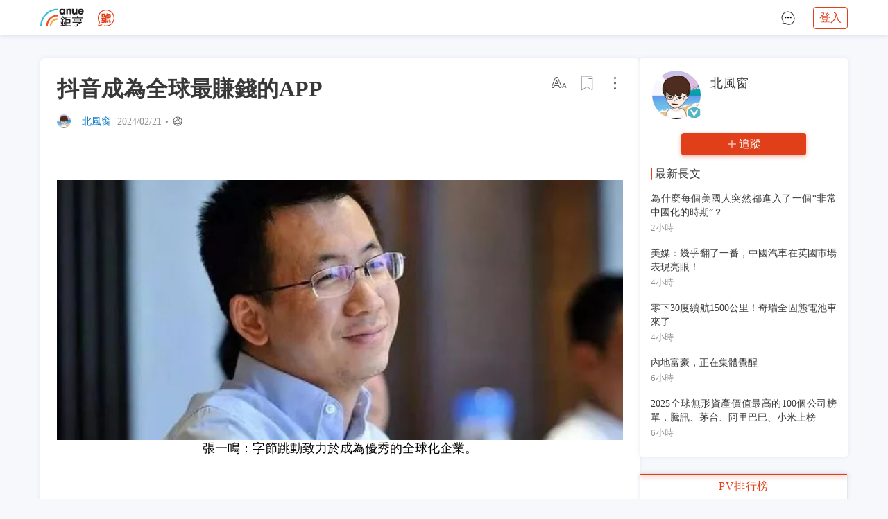

--- FILE ---
content_type: text/html; charset=utf-8
request_url: https://hao.cnyes.com/post/70146
body_size: 36606
content:
<!DOCTYPE html><html lang="zh-Hant-TW"><head><meta charSet="utf-8"/><meta http-equiv="x-ua-compatible" content="ie=edge"/><meta name="viewport" content="width=device-width, initial-scale=1, shrink-to-fit=no"/><link rel="canonical" href="https://hao.cnyes.com/post/70146"/><title>抖音成為全球最賺錢的APP | A股 | 鉅亨號 | Anue鉅亨</title><meta name="description" content="張一鳴：字節跳動致力於成為優秀的全球化企業。
抖音用戶付費額全球第一
打開手機刷短視頻已經成為大部分人日常生活中娛樂的首選，說起短視頻，想到的無非就是抖音、快手兩個軟體。
從誕生到現在，抖音幾乎到了「無人不知，無人不曉」的地步。抖音擁有國民等級的知名度，其吸金能力也不可小覷。"/><meta name="keywords" content="抖音,張一鳴,字節跳動"/><meta property="og:site_name" content="抖音成為全球最賺錢的APP | A股 | 鉅亨號 | Anue鉅亨"/><meta property="og:locale" content="zh_TW"/><meta property="og:title" content="抖音成為全球最賺錢的APP | A股 | 鉅亨號 | Anue鉅亨"/><meta property="og:description" content="張一鳴：字節跳動致力於成為優秀的全球化企業。
抖音用戶付費額全球第一
打開手機刷短視頻已經成為大部分人日常生活中娛樂的首選，說起短視頻，想到的無非就是抖音、快手兩個軟體。
從誕生到現在，抖音幾乎到了「無人不知，無人不曉」的地步。抖音擁有國民等級的知名度，其吸金能力也不可小覷。"/><meta property="og:image" content="https://hao.cnyes.com/download_image.ashx?file=%2FUpload%2F6bb7b4cc3dbd4e3686454d682dcb1ac7.jpg"/><link rel="apple-touch-icon" sizes="180x180" href="/apple-touch-icon.png"/><link rel="icon" type="image/png" sizes="32x32" href="/favicon-32x32.png"/><link rel="icon" type="image/png" sizes="16x16" href="/favicon-16x16.png"/><link rel="manifest" href="/site.webmanifest"/><link rel="mask-icon" href="/safari-pinned-tab.svg" color="#5bbad5"/><meta name="msapplication-TileColor" content="#da532c"/><meta name="theme-color" content="#ffffff"/><script type="application/ld+json">{"@context":"http://schema.org","@type":"BlogPosting","headline":"\u6296\u97f3\u6210\u70ba\u5168\u7403\u6700\u8cfa\u9322\u7684APP | A\u80a1 | \u9245\u4ea8\u865f | Anue\u9245\u4ea8","description":"\u5f35\u4e00\u9cf4\uff1a\u5b57\u7bc0\u8df3\u52d5\u81f4\u529b\u65bc\u6210\u70ba\u512a\u79c0\u7684\u5168\u7403\u5316\u4f01\u696d\u3002\n\u6296\u97f3\u7528\u6236\u4ed8\u8cbb\u984d\u5168\u7403\u7b2c\u4e00\n\u6253\u958b\u624b\u6a5f\u5237\u77ed\u8996\u983b\u5df2\u7d93\u6210\u70ba\u5927\u90e8\u5206\u4eba\u65e5\u5e38\u751f\u6d3b\u4e2d\u5a1b\u6a02\u7684\u9996\u9078\uff0c\u8aaa\u8d77\u77ed\u8996\u983b\uff0c\u60f3\u5230\u7684\u7121\u975e\u5c31\u662f\u6296\u97f3\u3001\u5feb\u624b\u5169\u500b\u8edf\u9ad4\u3002\n\u5f9e\u8a95\u751f\u5230\u73fe\u5728\uff0c\u6296\u97f3\u5e7e\u4e4e\u5230\u4e86\u300c\u7121\u4eba\u4e0d\u77e5\uff0c\u7121\u4eba\u4e0d\u66c9\u300d\u7684\u5730\u6b65\u3002\u6296\u97f3\u64c1\u6709\u570b\u6c11\u7b49\u7d1a\u7684\u77e5\u540d\u5ea6\uff0c\u5176\u5438\u91d1\u80fd\u529b\u4e5f\u4e0d\u53ef\u5c0f\u89b7\u3002","author":{"@type":"Person","name":"\u5317\u98a8\u7a97"},"datePublished":"2024-02-21T03:37:49.000Z","image":["https://hao.cnyes.com/download_image.ashx?file=%2FUpload%2F6bb7b4cc3dbd4e3686454d682dcb1ac7.jpg"]}</script><link rel="preload" href="/_next/static/css/d8b64361f8dc74d10c5b.css" as="style"/><link rel="stylesheet" href="/_next/static/css/d8b64361f8dc74d10c5b.css" data-n-g=""/><link rel="preload" href="/_next/static/css/70df09d80636028ef76a.css" as="style"/><link rel="stylesheet" href="/_next/static/css/70df09d80636028ef76a.css" data-n-g=""/><link rel="preload" href="/_next/static/css/363466eef711cb987b0e.css" as="style"/><link rel="stylesheet" href="/_next/static/css/363466eef711cb987b0e.css" data-n-g=""/><link rel="preload" href="/_next/static/css/2465df224b3243f4a9c9.css" as="style"/><link rel="stylesheet" href="/_next/static/css/2465df224b3243f4a9c9.css" data-n-p=""/><noscript data-n-css="true"></noscript><link rel="preload" href="/_next/static/chunks/framework.bb8beb8c2055b053131a.js" as="script"/><link rel="preload" href="/_next/static/chunks/c78d26b1.28559b80a2d62395aedb.js" as="script"/><link rel="preload" href="/_next/static/chunks/commons.78814f145ee9ee378a12.js" as="script"/><link rel="preload" href="/_next/static/chunks/6b6e00265bad355697cf56096fca572dace750c2.8262ee0662cf6ba0db8a.js" as="script"/><link rel="preload" href="/_next/static/chunks/50.dc7c9b497da1e04dff62.js" as="script"/><link rel="preload" href="/_next/static/chunks/main-170970b9e849aec5a83d.js" as="script"/><link rel="preload" href="/_next/static/chunks/webpack-b2d45d612c89aecdbf0b.js" as="script"/><link rel="preload" href="/_next/static/chunks/framework.bb8beb8c2055b053131a.js" as="script"/><link rel="preload" href="/_next/static/chunks/1124f6fd.0b5f6bdc6f7c56fd5910.js" as="script"/><link rel="preload" href="/_next/static/chunks/commons.78814f145ee9ee378a12.js" as="script"/><link rel="preload" href="/_next/static/chunks/9462726406f8ba4b3108e98cbdc48c80567e0d04.1bc6572cf08097cccfe2.js" as="script"/><link rel="preload" href="/_next/static/chunks/f6078781a05fe1bcb0902d23dbbb2662c8d200b3.cb13f5410beecce36032.js" as="script"/><link rel="preload" href="/_next/static/chunks/pages/_app-da4d444d5db0e380cc6c.js" as="script"/><link rel="preload" href="/_next/static/chunks/c78d26b1.28559b80a2d62395aedb.js" as="script"/><link rel="preload" href="/_next/static/chunks/6b6e00265bad355697cf56096fca572dace750c2.8262ee0662cf6ba0db8a.js" as="script"/><link rel="preload" href="/_next/static/chunks/8cb385dd62e10479f797a37eb9780b591e55968d.2ad989d28578128c4798.js" as="script"/><link rel="preload" href="/_next/static/chunks/12b5850d6b563e66972d6f91713db751842dfa71.5b61c43c6113e99285d8.js" as="script"/><link rel="preload" href="/_next/static/chunks/pages/C_Article-7b963f18b2c6c370eea6.js" as="script"/></head><body><div id="__next"><div class="App"><div class="origin"></div><div class="bg pg_article"><div class="newsticky"><header class="pg-header shadow"><div class="pg-header-inner"><div class="l"><div class="button-logo"><button class="logo"></button><button class="logo-sublogo"></button></div></div><div class="r"><div class="buttons"><div class="button HeaderChatBtn"><button class="chatBtn off"></button></div><button class="button_8">登入</button></div></div></div></header></div><div class="bodyBody"><div class="barBody"><div class="middleBar "><div class="myarticle a"><div class="card"><div class="cardBody"><div class="t1"><div class="t1Body"><div class="d1"><div class="l"><h1 class="titleContent">抖音成為全球最賺錢的APP</h1></div><div class="r"><div class="contextMenu"><button class="button actionBtn"></button></div></div></div><div class="d2"><div class="d1d1"><div class="content"><button class="usericon"><div class="imgHead"><div class="imgHeadImg"><img loading="lazy" src="/download_image.ashx?width=92&amp;height=92&amp;mode=crop&amp;file=%2FUpload%2F45a6eedca326453fb7a24d7431a1ad59.jpg"/></div></div></button><button class="b2div yournameBody"><div class="yourname">北風窗</div></button><div class="yourDate"><span><time dateTime="2024/02/21 11:37:49 AM">2024/02/21</time></span><div class="publicprivatestate"><span class="spacer">•</span><span class="icon_global"></span></div></div></div></div></div></div></div><div class="t2"><div class="bodyContent fullContent rendered"><div><p class="md-block-paragraph md-block-unstyled"><br/></p><figure class="cnyes-picture">
            <div class="md-block-image-inner-container">
                <img role="presentation" src=/download_image.ashx?file=%2FUpload%2F6bb7b4cc3dbd4e3686454d682dcb1ac7.jpg fid = "/Upload/6bb7b4cc3dbd4e3686454d682dcb1ac7.jpg"/>
            </div>
        <figcaption class="md-block-image-caption">張一鳴：字節跳動致力於成為優秀的全球化企業。</figcaption>
            </figure><p class="md-block-paragraph md-block-unstyled"><br/></p><p class="md-block-paragraph md-block-unstyled"><br/></p><figure class="cnyes-picture">
            <div class="md-block-image-inner-container">
                <img role="presentation" src=/download_image.ashx?file=%2FUpload%2Fbdebd7a3f3f64977b22dc4f61b65fae1 fid = "/Upload/bdebd7a3f3f64977b22dc4f61b65fae1"/>
            </div>
        <figcaption class="md-block-image-caption"><strong class="md-inline-bold">抖音用戶付費額全球第一</strong></figcaption>
            </figure><p class="md-block-paragraph md-block-unstyled"><br/></p><p class="md-block-paragraph md-block-unstyled">打開手機刷短視頻已經成為大部分人日常生活中娛樂的首選，說起短視頻，想到的無非就是抖音、快手兩個軟體。</p><p class="md-block-paragraph md-block-unstyled">從誕生到現在，抖音幾乎到了「無人不知，無人不曉」的地步。抖音擁有國民等級的知名度，其吸金能力也不可小覷。</p><p class="md-block-paragraph md-block-unstyled">近日，應用分析機構data.ai對全球和各國用戶付費額最高的APP進行了排名。機構對Google應用程式商店「Google Play」和蘋果應用商店「App Store」的APP內付費金額進行估算，不包括廣告收入，最終得出排名。</p><p class="md-block-paragraph md-block-unstyled">具體來看，<strong class="md-inline-bold">抖音國際版TikTok位居第一</strong>，YouTube則位居第二。根據統計，2023年抖音用戶付費額約為2020年的4.5倍。</p><p class="md-block-paragraph md-block-unstyled"><br/></p><p class="md-block-paragraph md-block-unstyled">圖源：data.ai數據</p><figure class="cnyes-picture">
            <div class="md-block-image-inner-container">
                <img role="presentation" src=/download_image.ashx?file=%2FUpload%2F311cf133682d48aaaf56922451c9d2e2 fid = "/Upload/311cf133682d48aaaf56922451c9d2e2"/>
            </div>
        <figcaption class="md-block-image-caption"></figcaption>
            </figure><p class="md-block-paragraph md-block-unstyled"><br/></p><p class="md-block-paragraph md-block-unstyled">報道稱，<strong class="md-inline-bold">抖音成為全球用戶付費最多的APP</strong>，主要原因是推出了直播和打賞功能。從這個角度分析，2023年，馮提摩、旭旭寶寶、張大仙等吸金能力強悍的頭部大主播相繼入駐抖音直播，帶動了整個生態的發展。抖音的直播業務確實取得了不小的進步。</p><p class="md-block-paragraph md-block-unstyled">TikTok於2017年上線，經過幾年的發展，在海外市場的熱度越來越高，展現了恐怖的成長實力。有數據顯示， TikTok全球月活用戶近10億，其中，TikTok在美國月活用戶超1.5億，接近總人口的45%。用戶在哪裡，流量就在哪裡。抖音擁有龐大的用戶體量，其商業化變現能力可想而知，拿下第一名也就不那麼令人意外。</p><p class="md-block-paragraph md-block-unstyled">值得一提的是，去年12月，data.ai也發布報告稱，<strong class="md-inline-bold">TikTok（含抖音）的累計應用程式內購收入已經突破100億美元</strong>，折合人民幣約718.4億元。抖音是全球第五個達成此成就的APP，也是唯一非遊戲應用程式。</p><p class="md-block-paragraph md-block-unstyled"><br/></p><p class="md-block-paragraph md-block-unstyled">圖源：data.ai</p><figure class="cnyes-picture">
            <div class="md-block-image-inner-container">
                <img role="presentation" src=/download_image.ashx?file=%2FUpload%2Fcfbc19719b424803a44bf3c05b194c10 fid = "/Upload/cfbc19719b424803a44bf3c05b194c10"/>
            </div>
        <figcaption class="md-block-image-caption"></figcaption>
            </figure><p class="md-block-paragraph md-block-unstyled"><br/></p><p class="md-block-paragraph md-block-unstyled">抖音的內購收入，就是在平台銷售抖幣，再進行抽成。在抖音儲值的抖幣可用於打賞、購買道具、觀看付費影片等。data.ai預測稱，2024年抖音內購收入將達到150億美元，比目前的累計支出高出50%。抖音的吸金能力可見一斑。</p><p class="md-block-paragraph md-block-unstyled"><br/></p><p class="md-block-paragraph md-block-unstyled"><br/></p><figure class="cnyes-picture">
            <div class="md-block-image-inner-container">
                <img role="presentation" src=/download_image.ashx?file=%2FUpload%2F3152ae43c7f041daa089e1406739fbd0 fid = "/Upload/3152ae43c7f041daa089e1406739fbd0"/>
            </div>
        <figcaption class="md-block-image-caption"><strong class="md-inline-bold">抖音發展勢頭迅猛</strong></figcaption>
            </figure><p class="md-block-paragraph md-block-unstyled"><br/></p><p class="md-block-paragraph md-block-unstyled">抖音成為全球用戶付費最多的APP，可以看到抖音商業變現能力很強，已經逐漸形成穩固的商業生態。</p><p class="md-block-paragraph md-block-unstyled">不過這只是冰山一角。整體來看，如今抖音的發展動能正猛。</p><p class="md-block-paragraph md-block-unstyled">先來看財務數據，先前有媒體爆料稱，抖音2023年營收達1,100億美元，較去年同期大增30%，主要營收來自國內廣告及電商。此數據的準確性不得而知，位元組方面也未作回應。不過，這項預估營收數據已超越騰訊、Facebook等社群媒體平台，逼近Meta。 Meta預計今年營收1,330億美元，因此分析，抖音的營收和增速已超越眾多競爭對手，將要<strong class="md-inline-bold">成為國內最賺錢的網路公司</strong>。</p><p class="md-block-paragraph md-block-unstyled">除此之外，有數據顯示，抖音以2,250億美元的估值位列2023年全球獨角獸公司榜首，遠超過估值1,500億美元位居第二的SpaceX。企業市值在一定程度上可以反映投資者對企業的品牌認可度。由此來看，市場對抖音抱有不少期待與想像。</p><p class="md-block-paragraph md-block-unstyled"><br/></p><p class="md-block-paragraph md-block-unstyled">全球獨角獸估價排行圖源：statista</p><figure class="cnyes-picture">
            <div class="md-block-image-inner-container">
                <img role="presentation" src=/download_image.ashx?file=%2FUpload%2Fadc4a1d9315846a99e8203e3ad9e37a3 fid = "/Upload/adc4a1d9315846a99e8203e3ad9e37a3"/>
            </div>
        <figcaption class="md-block-image-caption"></figcaption>
            </figure><p class="md-block-paragraph md-block-unstyled">近年來，抖音在電商領域動作頻頻，抖音電商也取得了迅猛的成長。電商業務方面，數據顯示，2023年1-10月，抖音電商GMV接近2兆元，較去年同期成長接近60%。</p><p class="md-block-paragraph md-block-unstyled"><strong class="md-inline-bold">中國國內電商業務突飛猛進，海外的TikTok電商也不落人後</strong>。如今，TikTok Shop已經進入了東南亞的印尼、越南、馬來西亞、泰國、菲律賓、新加坡、英國、美國等市場。據報道，2024年TikTok Shop美國目標為500億美金。市場消息稱，TikTok Shop將在2024年陸續開通澳洲、法國、義大利、德國、西班牙、加拿大、日韓等新站點，進一步擴大自己的電商版圖。</p><p class="md-block-paragraph md-block-unstyled"><strong class="md-inline-bold">抖音在本地生活領域也取得了亮眼的成績</strong>。抖音發布的《2023年度數據報告（完整版）》顯示，2023年抖音生活服務平台總交易額成長256%，共覆蓋370以上個城市，涉及450萬以上門市。抖音在本地生活的擴張速度很快，已經讓業界老大哥美團產生了危機感。</p><p class="md-block-paragraph md-block-unstyled">市場競爭激烈，唯一不變的就是變化本身。抖音還在不斷調整，以適應市場的變化。今年1月，字節跳動宣布調整薪資結構和激勵，繼續加大了績效和激勵的區分度，加快期權歸屬節奏，加大激勵力度，讓績效好的員工有更好的回報。</p><p class="md-block-paragraph md-block-unstyled">當下的企業競爭本質上都是人才的競爭。人才的重要性不言而喻，如今抖音調整薪資結構與激勵，或能留住更多人才，減少流失，利好公司長遠發展。</p><p class="md-block-paragraph md-block-unstyled"><br/></p><p class="md-block-paragraph md-block-unstyled"><br/></p><figure class="cnyes-picture">
            <div class="md-block-image-inner-container">
                <img role="presentation" src=/download_image.ashx?file=%2FUpload%2F2ea13f31bcdb4d1da47082c82e5d7e48 fid = "/Upload/2ea13f31bcdb4d1da47082c82e5d7e48"/>
            </div>
        <figcaption class="md-block-image-caption"><strong class="md-inline-bold">抖音仍不可掉以輕心</strong></figcaption>
            </figure><p class="md-block-paragraph md-block-unstyled"><br/></p><p class="md-block-paragraph md-block-unstyled">盤點下來，我們可以看到，抖音越做越大，取得的成績不可不謂亮眼。但2024年的開啟，也是新的起點，<strong class="md-inline-bold">抖音也面臨挑戰</strong>。</p><p class="md-block-paragraph md-block-unstyled">這一點，字節跳動CEO梁汝波有所感知。 2024年1月30日，字節跳動舉行2024年年度全員會，在分享中，梁汝波多次提及“<strong class="md-inline-bold">危機感</strong>”，並將“加強危機感”列入年度目標。他坦言，最大的危機感，是擔心字節跳動作為組織，正在變得平庸，無法取得新的突破。</p><p class="md-block-paragraph md-block-unstyled">梁汝波表示，不少人回饋，現在字節「該有的大公司病全有了」。他提到，首先，公司出現了組織效率變低的情況，其次是遲鈍，最後是標準降低。在全員會的最後，梁汝波分享了字節跳動2024年的三個目標，排在第一位的是組織管理文化層面，「加強危機感，始終創業，逃逸平庸的重力」。</p><p class="md-block-paragraph md-block-unstyled">市場競爭如逆水行舟，不進則退。從梁汝波的演講中我們可以感知，龐大如字節跳動，也有許多課題仍有待解決。</p><p class="md-block-paragraph md-block-unstyled">具體來看，網路時代，流量為王。不難看出，如今<strong class="md-inline-bold">抖音的流量紅利正在消逝</strong>，使用者、流量成長觸及天花板，已經陷入了流量焦慮。抖音需要思考如何深入挖掘現有用戶價值，尋找新的成長點和市場增量。</p><p class="md-block-paragraph md-block-unstyled"><strong class="md-inline-bold">抖音入局電商，面臨激烈的市場競爭</strong>。淘天、拼多多、京東三大老牌電商佔據了市場大頭，抖音電商仍需向前追趕。此外，TikTok電商在海外市場掘金，也面臨許多難題。</p><p class="md-block-paragraph md-block-unstyled">首先，海外市場存在許多不可控的風險因素，在市場競爭環境、法規、政策等方面具備一定複雜性。除此之外，TikTok電商揚帆出海，始終面臨著水土不服的難題，在地化經營需要一個適應的過程，從而獲得當地消費者的認可。</p><p class="md-block-paragraph md-block-unstyled"><strong class="md-inline-bold">TikTok電商也面臨殘酷的市場競爭</strong>。根據海關總署的統計數據，2023年中國跨境電商的進出口規模達到了2.38兆元，年增15.6%。如此龐大的市場量吸引大量玩家入局，跨境電商已成為一股不可忽視的力量。TikTok 電商之外，Temu、SHEIN、速賣通等均加快佈局，搶奪海外市場份額。各方之間的博弈加劇，TikTok 電商的競爭絕對不會輕鬆。</p><p class="md-block-paragraph md-block-unstyled">其中，拼多多旗下跨境電商平台Temu實力不可小覷。自2022年9月上線以來，借助全託管模式一路瘋狂擴張。 Temu方面預估2023年全年將完成140億美元GMV，有市場消息稱，2024年Temu的GMV目標是300億美元，是去年預估數據的兩倍還多。</p><p class="md-block-paragraph md-block-unstyled">有報導稱，Temu將在全託管模式之外推出半託管業務，預計今年3月15日在美國站點上線，月底將擴展至歐洲站點。屆時，Temu上線兩大模式，或將再次吸引一大批賣家湧入，實現加速。由此可見，TikTok 電商仍需繃緊神經，不斷強化競爭壁壘，鞏固自身優勢。</p><p class="md-block-paragraph md-block-unstyled">總的來說，目前抖音仍然保持著不錯的成長勢頭，未來潛力仍然巨大。但抖音不可掉以輕心，接下來，抖音應該思考在未來的市場競爭中如何將自己的優勢發揮到底，實現更進一步。（電商頭條）</p><p class="md-block-paragraph md-block-unstyled"><br/></p></div></div><div class="tags"><a class="tagw" href="/hot/newest/抖音" target="_blank"><button class="tag">#<!-- -->抖音</button></a><a class="tagw" href="/hot/newest/張一鳴" target="_blank"><button class="tag">#<!-- -->張一鳴</button></a><a class="tagw" href="/hot/newest/字節跳動" target="_blank"><button class="tag">#<!-- -->字節跳動</button></a></div></div><div class="t3"><div class="t3Body"><button class="d1 ">241<!-- -->人</button></div></div><div class="t4"><div class="sep"></div><div class="buttons"><button class="button d1 ">讚</button><button class="button d2">留言</button><button class="button d3">分享</button></div></div><div class="t5 active"><div class="sep"></div><div class="reply"><div class="t1"><div class="d1"><div class="ant-mentions writecomment" style="width:100%"><textarea placeholder="想說些甚麼?" rows="1" class="rc-textarea"></textarea></div><div class="d1d2"><div class="sendBtn"></div></div></div></div><div class="t2"></div></div></div></div></div></div><div class="box "><div class="t2"><div class="t2Body"><div>
<div id="_popIn_recommend"></div>
<script type="text/javascript">
    (function() {
        var pa = document.createElement('script'); pa.type = 'text/javascript'; pa.charset = "utf-8"; pa.async = true;
        pa.src = window.location.protocol + "//api.popin.cc/searchbox/hao_cnyes.js";
        var s = document.getElementsByTagName('script')[0]; s.parentNode.insertBefore(pa, s);
    })();
</script>
</div></div></div></div><div class="box adBox"><div class="t2"><div class="t2Body"><ins class="adsbygoogle" style="display:inline-block;width:300px;height:250px" data-ad-client="ca-pub-0246916887946697" data-ad-slot="1165343018"></ins></div></div></div></div><div class="rightBar"></div></div></div><div class="box footer"><div class="inner"><div class="majorlinks"><div class="row"><a href="https://www.cnyes.com"><div class="inner"><span>鉅亨網</span></div></a></div><div class="row"><a href="/ch/5"><div class="inner"><span>官方號</span></div></a></div><div class="row"><a href="mailto:cnyeshao@anuegroup.com.tw"><div class="inner"><span>客服</span></div></a></div><div class="row"><a href="/post/286"><div class="inner"><span>號守則&amp;聲明</span></div></a></div></div><div class="sublinks">© Copyright 2000-2025 Anue鉅亨網 All rights reserved.</div></div></div></div><div class="imageView"></div></div></div><script id="__NEXT_DATA__" type="application/json">{"props":{"asPath":"/post/70146","pageProps":{"pageData":{"__State":{},"__Executor":{},"__Mapper":{"Root":{"Dict_號成就":"Box_Header.Dict_號成就","Dict_號認證":"Box_Header.Dict_號認證"},"Box_WhosSay":{"Dict_號成就":"Box_Header.Dict_號成就","Dict_號認證":"Box_Header.Dict_號認證","Item_號":"Box_Header.Item_號"},"Box_SelfInfo":{"Dict_號成就":"Box_Header.Dict_號成就","Dict_號認證":"Box_Header.Dict_號認證","Item_號":"Box_Header.Item_號"},"Box_ChannelInfo":{"Dict_號成就":"Box_Header.Dict_號成就","Dict_號認證":"Box_Header.Dict_號認證"}},"Root":{"Item_文章":{"文章Id":70146,"文章型態":"長文","文章類別Id":4,"號Id":29,"封面組":"/Upload/6bb7b4cc3dbd4e3686454d682dcb1ac7.jpg","標題":"抖音成為全球最賺錢的APP","摘要":"張一鳴：字節跳動致力於成為優秀的全球化企業。\n抖音用戶付費額全球第一\n打開手機刷短視頻已經成為大部分人日常生活中娛樂的首選，說起短視頻，想到的無非就是抖音、快手兩個軟體。\n從誕生到現在，抖音幾乎到了「無人不知，無人不曉」的地步。抖音擁有國民等級的知名度，其吸金能力也不可小覷。","內容":"張一鳴：字節跳動致力於成為優秀的全球化企業。\n\n\n\n\n抖音用戶付費額全球第一\n\n\n打開手機刷短視頻已經成為大部分人日常生活中娛樂的首選，說起短視頻，想到的無非就是抖音、快手兩個軟體。\n從誕生到現在，抖音幾乎到了「無人不知，無人不曉」的地步。抖音擁有國民等級的知名度，其吸金能力也不可小覷。\n近日，應用分析機構data.ai對全球和各國用戶付費額最高的APP進行了排名。機構對Google應用程式商店「Google Play」和蘋果應用商店「App Store」的APP內付費金額進行估算，不包括廣告收入，最終得出排名。\n具體來看，抖音國際版TikTok位居第一，YouTube則位居第二。根據統計，2023年抖音用戶付費額約為2020年的4.5倍。\n\n\n圖源：data.ai數據\n\n\n\n\n報道稱，抖音成為全球用戶付費最多的APP，主要原因是推出了直播和打賞功能。從這個角度分析，2023年，馮提摩、旭旭寶寶、張大仙等吸金能力強悍的頭部大主播相繼入駐抖音直播，帶動了整個生態的發展。抖音的直播業務確實取得了不小的進步。\nTikTok於2017年上線，經過幾年的發展，在海外市場的熱度越來越高，展現了恐怖的成長實力。有數據顯示， TikTok全球月活用戶近10億，其中，TikTok在美國月活用戶超1.5億，接近總人口的45%。用戶在哪裡，流量就在哪裡。抖音擁有龐大的用戶體量，其商業化變現能力可想而知，拿下第一名也就不那麼令人意外。\n值得一提的是，去年12月，data.ai也發布報告稱，TikTok（含抖音）的累計應用程式內購收入已經突破100億美元，折合人民幣約718.4億元。抖音是全球第五個達成此成就的APP，也是唯一非遊戲應用程式。\n\n\n圖源：data.ai\n\n\n\n\n抖音的內購收入，就是在平台銷售抖幣，再進行抽成。在抖音儲值的抖幣可用於打賞、購買道具、觀看付費影片等。data.ai預測稱，2024年抖音內購收入將達到150億美元，比目前的累計支出高出50%。抖音的吸金能力可見一斑。\n\n\n\n\n抖音發展勢頭迅猛\n\n\n抖音成為全球用戶付費最多的APP，可以看到抖音商業變現能力很強，已經逐漸形成穩固的商業生態。\n不過這只是冰山一角。整體來看，如今抖音的發展動能正猛。\n先來看財務數據，先前有媒體爆料稱，抖音2023年營收達1,100億美元，較去年同期大增30%，主要營收來自國內廣告及電商。此數據的準確性不得而知，位元組方面也未作回應。不過，這項預估營收數據已超越騰訊、Facebook等社群媒體平台，逼近Meta。 Meta預計今年營收1,330億美元，因此分析，抖音的營收和增速已超越眾多競爭對手，將要成為國內最賺錢的網路公司。\n除此之外，有數據顯示，抖音以2,250億美元的估值位列2023年全球獨角獸公司榜首，遠超過估值1,500億美元位居第二的SpaceX。企業市值在一定程度上可以反映投資者對企業的品牌認可度。由此來看，市場對抖音抱有不少期待與想像。\n\n\n全球獨角獸估價排行圖源：statista\n\n\n近年來，抖音在電商領域動作頻頻，抖音電商也取得了迅猛的成長。電商業務方面，數據顯示，2023年1-10月，抖音電商GMV接近2兆元，較去年同期成長接近60%。\n中國國內電商業務突飛猛進，海外的TikTok電商也不落人後。如今，TikTok Shop已經進入了東南亞的印尼、越南、馬來西亞、泰國、菲律賓、新加坡、英國、美國等市場。據報道，2024年TikTok Shop美國目標為500億美金。市場消息稱，TikTok Shop將在2024年陸續開通澳洲、法國、義大利、德國、西班牙、加拿大、日韓等新站點，進一步擴大自己的電商版圖。\n抖音在本地生活領域也取得了亮眼的成績。抖音發布的《2023年度數據報告（完整版）》顯示，2023年抖音生活服務平台總交易額成長256%，共覆蓋370以上個城市，涉及450萬以上門市。抖音在本地生活的擴張速度很快，已經讓業界老大哥美團產生了危機感。\n市場競爭激烈，唯一不變的就是變化本身。抖音還在不斷調整，以適應市場的變化。今年1月，字節跳動宣布調整薪資結構和激勵，繼續加大了績效和激勵的區分度，加快期權歸屬節奏，加大激勵力度，讓績效好的員工有更好的回報。\n當下的企業競爭本質上都是人才的競爭。人才的重要性不言而喻，如今抖音調整薪資結構與激勵，或能留住更多人才，減少流失，利好公司長遠發展。\n\n\n\n\n抖音仍不可掉以輕心\n\n\n盤點下來，我們可以看到，抖音越做越大，取得的成績不可不謂亮眼。但2024年的開啟，也是新的起點，抖音也面臨挑戰。\n這一點，字節跳動CEO梁汝波有所感知。 2024年1月30日，字節跳動舉行2024年年度全員會，在分享中，梁汝波多次提及“危機感”，並將“加強危機感”列入年度目標。他坦言，最大的危機感，是擔心字節跳動作為組織，正在變得平庸，無法取得新的突破。\n梁汝波表示，不少人回饋，現在字節「該有的大公司病全有了」。他提到，首先，公司出現了組織效率變低的情況，其次是遲鈍，最後是標準降低。在全員會的最後，梁汝波分享了字節跳動2024年的三個目標，排在第一位的是組織管理文化層面，「加強危機感，始終創業，逃逸平庸的重力」。\n市場競爭如逆水行舟，不進則退。從梁汝波的演講中我們可以感知，龐大如字節跳動，也有許多課題仍有待解決。\n具體來看，網路時代，流量為王。不難看出，如今抖音的流量紅利正在消逝，使用者、流量成長觸及天花板，已經陷入了流量焦慮。抖音需要思考如何深入挖掘現有用戶價值，尋找新的成長點和市場增量。\n抖音入局電商，面臨激烈的市場競爭。淘天、拼多多、京東三大老牌電商佔據了市場大頭，抖音電商仍需向前追趕。此外，TikTok電商在海外市場掘金，也面臨許多難題。\n首先，海外市場存在許多不可控的風險因素，在市場競爭環境、法規、政策等方面具備一定複雜性。除此之外，TikTok電商揚帆出海，始終面臨著水土不服的難題，在地化經營需要一個適應的過程，從而獲得當地消費者的認可。\nTikTok電商也面臨殘酷的市場競爭。根據海關總署的統計數據，2023年中國跨境電商的進出口規模達到了2.38兆元，年增15.6%。如此龐大的市場量吸引大量玩家入局，跨境電商已成為一股不可忽視的力量。TikTok 電商之外，Temu、SHEIN、速賣通等均加快佈局，搶奪海外市場份額。各方之間的博弈加劇，TikTok 電商的競爭絕對不會輕鬆。\n其中，拼多多旗下跨境電商平台Temu實力不可小覷。自2022年9月上線以來，借助全託管模式一路瘋狂擴張。 Temu方面預估2023年全年將完成140億美元GMV，有市場消息稱，2024年Temu的GMV目標是300億美元，是去年預估數據的兩倍還多。\n有報導稱，Temu將在全託管模式之外推出半託管業務，預計今年3月15日在美國站點上線，月底將擴展至歐洲站點。屆時，Temu上線兩大模式，或將再次吸引一大批賣家湧入，實現加速。由此可見，TikTok 電商仍需繃緊神經，不斷強化競爭壁壘，鞏固自身優勢。\n總的來說，目前抖音仍然保持著不錯的成長勢頭，未來潛力仍然巨大。但抖音不可掉以輕心，接下來，抖音應該思考在未來的市場競爭中如何將自己的優勢發揮到底，實現更進一步。（電商頭條）","貼文插件型態":null,"貼文插件資料":null,"Tag":"抖音,張一鳴,字節跳動","隱私":"公開","Is刪除":false,"狀態":null,"長文發布時間":"2024-02-21T03:37:49Z","Ordinal":null,"CreatedAt":"2024-02-21T03:33:42Z","ModifiedAt":"2024-02-21T03:37:49Z","DeletedAt":null,"觀看次數":1025,"讚數":241,"倒讚數":0,"回覆數":0,"Has公開檢視條件":true,"Has私人檢視條件":true,"Has半公開檢視條件":true,"Is檢舉":false,"Is檢舉成立":false,"檢舉下架原因":null,"總回覆數":0,"Is草稿":false,"Rendered_內容":"\u003cp class=\"md-block-paragraph md-block-unstyled\"\u003e\u003cbr/\u003e\u003c/p\u003e\u003cfigure class=\"cnyes-picture\"\u003e\n            \u003cdiv class=\"md-block-image-inner-container\"\u003e\n                \u003cimg role=\"presentation\" src=/download_image.ashx?file=%2FUpload%2F6bb7b4cc3dbd4e3686454d682dcb1ac7.jpg fid = \"/Upload/6bb7b4cc3dbd4e3686454d682dcb1ac7.jpg\"/\u003e\n            \u003c/div\u003e\n        \u003cfigcaption class=\"md-block-image-caption\"\u003e張一鳴：字節跳動致力於成為優秀的全球化企業。\u003c/figcaption\u003e\n            \u003c/figure\u003e\u003cp class=\"md-block-paragraph md-block-unstyled\"\u003e\u003cbr/\u003e\u003c/p\u003e\u003cp class=\"md-block-paragraph md-block-unstyled\"\u003e\u003cbr/\u003e\u003c/p\u003e\u003cfigure class=\"cnyes-picture\"\u003e\n            \u003cdiv class=\"md-block-image-inner-container\"\u003e\n                \u003cimg role=\"presentation\" src=/download_image.ashx?file=%2FUpload%2Fbdebd7a3f3f64977b22dc4f61b65fae1 fid = \"/Upload/bdebd7a3f3f64977b22dc4f61b65fae1\"/\u003e\n            \u003c/div\u003e\n        \u003cfigcaption class=\"md-block-image-caption\"\u003e\u003cstrong class=\"md-inline-bold\"\u003e抖音用戶付費額全球第一\u003c/strong\u003e\u003c/figcaption\u003e\n            \u003c/figure\u003e\u003cp class=\"md-block-paragraph md-block-unstyled\"\u003e\u003cbr/\u003e\u003c/p\u003e\u003cp class=\"md-block-paragraph md-block-unstyled\"\u003e打開手機刷短視頻已經成為大部分人日常生活中娛樂的首選，說起短視頻，想到的無非就是抖音、快手兩個軟體。\u003c/p\u003e\u003cp class=\"md-block-paragraph md-block-unstyled\"\u003e從誕生到現在，抖音幾乎到了「無人不知，無人不曉」的地步。抖音擁有國民等級的知名度，其吸金能力也不可小覷。\u003c/p\u003e\u003cp class=\"md-block-paragraph md-block-unstyled\"\u003e近日，應用分析機構data.ai對全球和各國用戶付費額最高的APP進行了排名。機構對Google應用程式商店「Google Play」和蘋果應用商店「App Store」的APP內付費金額進行估算，不包括廣告收入，最終得出排名。\u003c/p\u003e\u003cp class=\"md-block-paragraph md-block-unstyled\"\u003e具體來看，\u003cstrong class=\"md-inline-bold\"\u003e抖音國際版TikTok位居第一\u003c/strong\u003e，YouTube則位居第二。根據統計，2023年抖音用戶付費額約為2020年的4.5倍。\u003c/p\u003e\u003cp class=\"md-block-paragraph md-block-unstyled\"\u003e\u003cbr/\u003e\u003c/p\u003e\u003cp class=\"md-block-paragraph md-block-unstyled\"\u003e圖源：data.ai數據\u003c/p\u003e\u003cfigure class=\"cnyes-picture\"\u003e\n            \u003cdiv class=\"md-block-image-inner-container\"\u003e\n                \u003cimg role=\"presentation\" src=/download_image.ashx?file=%2FUpload%2F311cf133682d48aaaf56922451c9d2e2 fid = \"/Upload/311cf133682d48aaaf56922451c9d2e2\"/\u003e\n            \u003c/div\u003e\n        \u003cfigcaption class=\"md-block-image-caption\"\u003e\u003c/figcaption\u003e\n            \u003c/figure\u003e\u003cp class=\"md-block-paragraph md-block-unstyled\"\u003e\u003cbr/\u003e\u003c/p\u003e\u003cp class=\"md-block-paragraph md-block-unstyled\"\u003e報道稱，\u003cstrong class=\"md-inline-bold\"\u003e抖音成為全球用戶付費最多的APP\u003c/strong\u003e，主要原因是推出了直播和打賞功能。從這個角度分析，2023年，馮提摩、旭旭寶寶、張大仙等吸金能力強悍的頭部大主播相繼入駐抖音直播，帶動了整個生態的發展。抖音的直播業務確實取得了不小的進步。\u003c/p\u003e\u003cp class=\"md-block-paragraph md-block-unstyled\"\u003eTikTok於2017年上線，經過幾年的發展，在海外市場的熱度越來越高，展現了恐怖的成長實力。有數據顯示， TikTok全球月活用戶近10億，其中，TikTok在美國月活用戶超1.5億，接近總人口的45%。用戶在哪裡，流量就在哪裡。抖音擁有龐大的用戶體量，其商業化變現能力可想而知，拿下第一名也就不那麼令人意外。\u003c/p\u003e\u003cp class=\"md-block-paragraph md-block-unstyled\"\u003e值得一提的是，去年12月，data.ai也發布報告稱，\u003cstrong class=\"md-inline-bold\"\u003eTikTok（含抖音）的累計應用程式內購收入已經突破100億美元\u003c/strong\u003e，折合人民幣約718.4億元。抖音是全球第五個達成此成就的APP，也是唯一非遊戲應用程式。\u003c/p\u003e\u003cp class=\"md-block-paragraph md-block-unstyled\"\u003e\u003cbr/\u003e\u003c/p\u003e\u003cp class=\"md-block-paragraph md-block-unstyled\"\u003e圖源：data.ai\u003c/p\u003e\u003cfigure class=\"cnyes-picture\"\u003e\n            \u003cdiv class=\"md-block-image-inner-container\"\u003e\n                \u003cimg role=\"presentation\" src=/download_image.ashx?file=%2FUpload%2Fcfbc19719b424803a44bf3c05b194c10 fid = \"/Upload/cfbc19719b424803a44bf3c05b194c10\"/\u003e\n            \u003c/div\u003e\n        \u003cfigcaption class=\"md-block-image-caption\"\u003e\u003c/figcaption\u003e\n            \u003c/figure\u003e\u003cp class=\"md-block-paragraph md-block-unstyled\"\u003e\u003cbr/\u003e\u003c/p\u003e\u003cp class=\"md-block-paragraph md-block-unstyled\"\u003e抖音的內購收入，就是在平台銷售抖幣，再進行抽成。在抖音儲值的抖幣可用於打賞、購買道具、觀看付費影片等。data.ai預測稱，2024年抖音內購收入將達到150億美元，比目前的累計支出高出50%。抖音的吸金能力可見一斑。\u003c/p\u003e\u003cp class=\"md-block-paragraph md-block-unstyled\"\u003e\u003cbr/\u003e\u003c/p\u003e\u003cp class=\"md-block-paragraph md-block-unstyled\"\u003e\u003cbr/\u003e\u003c/p\u003e\u003cfigure class=\"cnyes-picture\"\u003e\n            \u003cdiv class=\"md-block-image-inner-container\"\u003e\n                \u003cimg role=\"presentation\" src=/download_image.ashx?file=%2FUpload%2F3152ae43c7f041daa089e1406739fbd0 fid = \"/Upload/3152ae43c7f041daa089e1406739fbd0\"/\u003e\n            \u003c/div\u003e\n        \u003cfigcaption class=\"md-block-image-caption\"\u003e\u003cstrong class=\"md-inline-bold\"\u003e抖音發展勢頭迅猛\u003c/strong\u003e\u003c/figcaption\u003e\n            \u003c/figure\u003e\u003cp class=\"md-block-paragraph md-block-unstyled\"\u003e\u003cbr/\u003e\u003c/p\u003e\u003cp class=\"md-block-paragraph md-block-unstyled\"\u003e抖音成為全球用戶付費最多的APP，可以看到抖音商業變現能力很強，已經逐漸形成穩固的商業生態。\u003c/p\u003e\u003cp class=\"md-block-paragraph md-block-unstyled\"\u003e不過這只是冰山一角。整體來看，如今抖音的發展動能正猛。\u003c/p\u003e\u003cp class=\"md-block-paragraph md-block-unstyled\"\u003e先來看財務數據，先前有媒體爆料稱，抖音2023年營收達1,100億美元，較去年同期大增30%，主要營收來自國內廣告及電商。此數據的準確性不得而知，位元組方面也未作回應。不過，這項預估營收數據已超越騰訊、Facebook等社群媒體平台，逼近Meta。 Meta預計今年營收1,330億美元，因此分析，抖音的營收和增速已超越眾多競爭對手，將要\u003cstrong class=\"md-inline-bold\"\u003e成為國內最賺錢的網路公司\u003c/strong\u003e。\u003c/p\u003e\u003cp class=\"md-block-paragraph md-block-unstyled\"\u003e除此之外，有數據顯示，抖音以2,250億美元的估值位列2023年全球獨角獸公司榜首，遠超過估值1,500億美元位居第二的SpaceX。企業市值在一定程度上可以反映投資者對企業的品牌認可度。由此來看，市場對抖音抱有不少期待與想像。\u003c/p\u003e\u003cp class=\"md-block-paragraph md-block-unstyled\"\u003e\u003cbr/\u003e\u003c/p\u003e\u003cp class=\"md-block-paragraph md-block-unstyled\"\u003e全球獨角獸估價排行圖源：statista\u003c/p\u003e\u003cfigure class=\"cnyes-picture\"\u003e\n            \u003cdiv class=\"md-block-image-inner-container\"\u003e\n                \u003cimg role=\"presentation\" src=/download_image.ashx?file=%2FUpload%2Fadc4a1d9315846a99e8203e3ad9e37a3 fid = \"/Upload/adc4a1d9315846a99e8203e3ad9e37a3\"/\u003e\n            \u003c/div\u003e\n        \u003cfigcaption class=\"md-block-image-caption\"\u003e\u003c/figcaption\u003e\n            \u003c/figure\u003e\u003cp class=\"md-block-paragraph md-block-unstyled\"\u003e近年來，抖音在電商領域動作頻頻，抖音電商也取得了迅猛的成長。電商業務方面，數據顯示，2023年1-10月，抖音電商GMV接近2兆元，較去年同期成長接近60%。\u003c/p\u003e\u003cp class=\"md-block-paragraph md-block-unstyled\"\u003e\u003cstrong class=\"md-inline-bold\"\u003e中國國內電商業務突飛猛進，海外的TikTok電商也不落人後\u003c/strong\u003e。如今，TikTok Shop已經進入了東南亞的印尼、越南、馬來西亞、泰國、菲律賓、新加坡、英國、美國等市場。據報道，2024年TikTok Shop美國目標為500億美金。市場消息稱，TikTok Shop將在2024年陸續開通澳洲、法國、義大利、德國、西班牙、加拿大、日韓等新站點，進一步擴大自己的電商版圖。\u003c/p\u003e\u003cp class=\"md-block-paragraph md-block-unstyled\"\u003e\u003cstrong class=\"md-inline-bold\"\u003e抖音在本地生活領域也取得了亮眼的成績\u003c/strong\u003e。抖音發布的《2023年度數據報告（完整版）》顯示，2023年抖音生活服務平台總交易額成長256%，共覆蓋370以上個城市，涉及450萬以上門市。抖音在本地生活的擴張速度很快，已經讓業界老大哥美團產生了危機感。\u003c/p\u003e\u003cp class=\"md-block-paragraph md-block-unstyled\"\u003e市場競爭激烈，唯一不變的就是變化本身。抖音還在不斷調整，以適應市場的變化。今年1月，字節跳動宣布調整薪資結構和激勵，繼續加大了績效和激勵的區分度，加快期權歸屬節奏，加大激勵力度，讓績效好的員工有更好的回報。\u003c/p\u003e\u003cp class=\"md-block-paragraph md-block-unstyled\"\u003e當下的企業競爭本質上都是人才的競爭。人才的重要性不言而喻，如今抖音調整薪資結構與激勵，或能留住更多人才，減少流失，利好公司長遠發展。\u003c/p\u003e\u003cp class=\"md-block-paragraph md-block-unstyled\"\u003e\u003cbr/\u003e\u003c/p\u003e\u003cp class=\"md-block-paragraph md-block-unstyled\"\u003e\u003cbr/\u003e\u003c/p\u003e\u003cfigure class=\"cnyes-picture\"\u003e\n            \u003cdiv class=\"md-block-image-inner-container\"\u003e\n                \u003cimg role=\"presentation\" src=/download_image.ashx?file=%2FUpload%2F2ea13f31bcdb4d1da47082c82e5d7e48 fid = \"/Upload/2ea13f31bcdb4d1da47082c82e5d7e48\"/\u003e\n            \u003c/div\u003e\n        \u003cfigcaption class=\"md-block-image-caption\"\u003e\u003cstrong class=\"md-inline-bold\"\u003e抖音仍不可掉以輕心\u003c/strong\u003e\u003c/figcaption\u003e\n            \u003c/figure\u003e\u003cp class=\"md-block-paragraph md-block-unstyled\"\u003e\u003cbr/\u003e\u003c/p\u003e\u003cp class=\"md-block-paragraph md-block-unstyled\"\u003e盤點下來，我們可以看到，抖音越做越大，取得的成績不可不謂亮眼。但2024年的開啟，也是新的起點，\u003cstrong class=\"md-inline-bold\"\u003e抖音也面臨挑戰\u003c/strong\u003e。\u003c/p\u003e\u003cp class=\"md-block-paragraph md-block-unstyled\"\u003e這一點，字節跳動CEO梁汝波有所感知。 2024年1月30日，字節跳動舉行2024年年度全員會，在分享中，梁汝波多次提及“\u003cstrong class=\"md-inline-bold\"\u003e危機感\u003c/strong\u003e”，並將“加強危機感”列入年度目標。他坦言，最大的危機感，是擔心字節跳動作為組織，正在變得平庸，無法取得新的突破。\u003c/p\u003e\u003cp class=\"md-block-paragraph md-block-unstyled\"\u003e梁汝波表示，不少人回饋，現在字節「該有的大公司病全有了」。他提到，首先，公司出現了組織效率變低的情況，其次是遲鈍，最後是標準降低。在全員會的最後，梁汝波分享了字節跳動2024年的三個目標，排在第一位的是組織管理文化層面，「加強危機感，始終創業，逃逸平庸的重力」。\u003c/p\u003e\u003cp class=\"md-block-paragraph md-block-unstyled\"\u003e市場競爭如逆水行舟，不進則退。從梁汝波的演講中我們可以感知，龐大如字節跳動，也有許多課題仍有待解決。\u003c/p\u003e\u003cp class=\"md-block-paragraph md-block-unstyled\"\u003e具體來看，網路時代，流量為王。不難看出，如今\u003cstrong class=\"md-inline-bold\"\u003e抖音的流量紅利正在消逝\u003c/strong\u003e，使用者、流量成長觸及天花板，已經陷入了流量焦慮。抖音需要思考如何深入挖掘現有用戶價值，尋找新的成長點和市場增量。\u003c/p\u003e\u003cp class=\"md-block-paragraph md-block-unstyled\"\u003e\u003cstrong class=\"md-inline-bold\"\u003e抖音入局電商，面臨激烈的市場競爭\u003c/strong\u003e。淘天、拼多多、京東三大老牌電商佔據了市場大頭，抖音電商仍需向前追趕。此外，TikTok電商在海外市場掘金，也面臨許多難題。\u003c/p\u003e\u003cp class=\"md-block-paragraph md-block-unstyled\"\u003e首先，海外市場存在許多不可控的風險因素，在市場競爭環境、法規、政策等方面具備一定複雜性。除此之外，TikTok電商揚帆出海，始終面臨著水土不服的難題，在地化經營需要一個適應的過程，從而獲得當地消費者的認可。\u003c/p\u003e\u003cp class=\"md-block-paragraph md-block-unstyled\"\u003e\u003cstrong class=\"md-inline-bold\"\u003eTikTok電商也面臨殘酷的市場競爭\u003c/strong\u003e。根據海關總署的統計數據，2023年中國跨境電商的進出口規模達到了2.38兆元，年增15.6%。如此龐大的市場量吸引大量玩家入局，跨境電商已成為一股不可忽視的力量。TikTok 電商之外，Temu、SHEIN、速賣通等均加快佈局，搶奪海外市場份額。各方之間的博弈加劇，TikTok 電商的競爭絕對不會輕鬆。\u003c/p\u003e\u003cp class=\"md-block-paragraph md-block-unstyled\"\u003e其中，拼多多旗下跨境電商平台Temu實力不可小覷。自2022年9月上線以來，借助全託管模式一路瘋狂擴張。 Temu方面預估2023年全年將完成140億美元GMV，有市場消息稱，2024年Temu的GMV目標是300億美元，是去年預估數據的兩倍還多。\u003c/p\u003e\u003cp class=\"md-block-paragraph md-block-unstyled\"\u003e有報導稱，Temu將在全託管模式之外推出半託管業務，預計今年3月15日在美國站點上線，月底將擴展至歐洲站點。屆時，Temu上線兩大模式，或將再次吸引一大批賣家湧入，實現加速。由此可見，TikTok 電商仍需繃緊神經，不斷強化競爭壁壘，鞏固自身優勢。\u003c/p\u003e\u003cp class=\"md-block-paragraph md-block-unstyled\"\u003e總的來說，目前抖音仍然保持著不錯的成長勢頭，未來潛力仍然巨大。但抖音不可掉以輕心，接下來，抖音應該思考在未來的市場競爭中如何將自己的優勢發揮到底，實現更進一步。（電商頭條）\u003c/p\u003e\u003cp class=\"md-block-paragraph md-block-unstyled\"\u003e\u003cbr/\u003e\u003c/p\u003e","RenderedPlain_內容":"\n\n張一鳴：字節跳動致力於成為優秀的全球化企業。\n\n\n\n\n抖音用戶付費額全球第一\n\n\n打開手機刷短視頻已經成為大部分人日常生活中娛樂的首選，說起短視頻，想到的無非就是抖音、快手兩個軟體。\n從誕生到現在，抖音幾乎到了「無人不知，無人不曉」的地步。抖音擁有國民等級的知名度，其吸金能力也不可小覷。\n近日，應用分析機構data.ai對全球和各國用戶付費額最高的APP進行了排名。機構對Google應用程式商店「Google Play」和蘋果應用商店「App Store」的APP內付費金額進行估算，不包括廣告收入，最終得出排名。\n具體來看，抖音國際版TikTok位居第一，YouTube則位居第二。根據統計，2023年抖音用戶付費額約為2020年的4.5倍。\n\n\n圖源：data.ai數據\n\n\n\n\n報道稱，抖音成為全球用戶付費最多的APP，主要原因是推出了直播和打賞功能。從這個角度分析，2023年，馮提摩、旭旭寶寶、張大仙等吸金能力強悍的頭部大主播相繼入駐抖音直播，帶動了整個生態的發展。抖音的直播業務確實取得了不小的進步。\nTikTok於2017年上線，經過幾年的發展，在海外市場的熱度越來越高，展現了恐怖的成長實力。有數據顯示， TikTok全球月活用戶近10億，其中，TikTok在美國月活用戶超1.5億，接近總人口的45%。用戶在哪裡，流量就在哪裡。抖音擁有龐大的用戶體量，其商業化變現能力可想而知，拿下第一名也就不那麼令人意外。\n值得一提的是，去年12月，data.ai也發布報告稱，TikTok（含抖音）的累計應用程式內購收入已經突破100億美元，折合人民幣約718.4億元。抖音是全球第五個達成此成就的APP，也是唯一非遊戲應用程式。\n\n\n圖源：data.ai\n\n\n\n\n抖音的內購收入，就是在平台銷售抖幣，再進行抽成。在抖音儲值的抖幣可用於打賞、購買道具、觀看付費影片等。data.ai預測稱，2024年抖音內購收入將達到150億美元，比目前的累計支出高出50%。抖音的吸金能力可見一斑。\n\n\n\n\n抖音發展勢頭迅猛\n\n\n抖音成為全球用戶付費最多的APP，可以看到抖音商業變現能力很強，已經逐漸形成穩固的商業生態。\n不過這只是冰山一角。整體來看，如今抖音的發展動能正猛。\n先來看財務數據，先前有媒體爆料稱，抖音2023年營收達1,100億美元，較去年同期大增30%，主要營收來自國內廣告及電商。此數據的準確性不得而知，位元組方面也未作回應。不過，這項預估營收數據已超越騰訊、Facebook等社群媒體平台，逼近Meta。 Meta預計今年營收1,330億美元，因此分析，抖音的營收和增速已超越眾多競爭對手，將要成為國內最賺錢的網路公司。\n除此之外，有數據顯示，抖音以2,250億美元的估值位列2023年全球獨角獸公司榜首，遠超過估值1,500億美元位居第二的SpaceX。企業市值在一定程度上可以反映投資者對企業的品牌認可度。由此來看，市場對抖音抱有不少期待與想像。\n\n\n全球獨角獸估價排行圖源：statista\n\n\n近年來，抖音在電商領域動作頻頻，抖音電商也取得了迅猛的成長。電商業務方面，數據顯示，2023年1-10月，抖音電商GMV接近2兆元，較去年同期成長接近60%。\n中國國內電商業務突飛猛進，海外的TikTok電商也不落人後。如今，TikTok Shop已經進入了東南亞的印尼、越南、馬來西亞、泰國、菲律賓、新加坡、英國、美國等市場。據報道，2024年TikTok Shop美國目標為500億美金。市場消息稱，TikTok Shop將在2024年陸續開通澳洲、法國、義大利、德國、西班牙、加拿大、日韓等新站點，進一步擴大自己的電商版圖。\n抖音在本地生活領域也取得了亮眼的成績。抖音發布的《2023年度數據報告（完整版）》顯示，2023年抖音生活服務平台總交易額成長256%，共覆蓋370以上個城市，涉及450萬以上門市。抖音在本地生活的擴張速度很快，已經讓業界老大哥美團產生了危機感。\n市場競爭激烈，唯一不變的就是變化本身。抖音還在不斷調整，以適應市場的變化。今年1月，字節跳動宣布調整薪資結構和激勵，繼續加大了績效和激勵的區分度，加快期權歸屬節奏，加大激勵力度，讓績效好的員工有更好的回報。\n當下的企業競爭本質上都是人才的競爭。人才的重要性不言而喻，如今抖音調整薪資結構與激勵，或能留住更多人才，減少流失，利好公司長遠發展。\n\n\n\n\n抖音仍不可掉以輕心\n\n\n盤點下來，我們可以看到，抖音越做越大，取得的成績不可不謂亮眼。但2024年的開啟，也是新的起點，抖音也面臨挑戰。\n這一點，字節跳動CEO梁汝波有所感知。 2024年1月30日，字節跳動舉行2024年年度全員會，在分享中，梁汝波多次提及“危機感”，並將“加強危機感”列入年度目標。他坦言，最大的危機感，是擔心字節跳動作為組織，正在變得平庸，無法取得新的突破。\n梁汝波表示，不少人回饋，現在字節「該有的大公司病全有了」。他提到，首先，公司出現了組織效率變低的情況，其次是遲鈍，最後是標準降低。在全員會的最後，梁汝波分享了字節跳動2024年的三個目標，排在第一位的是組織管理文化層面，「加強危機感，始終創業，逃逸平庸的重力」。\n市場競爭如逆水行舟，不進則退。從梁汝波的演講中我們可以感知，龐大如字節跳動，也有許多課題仍有待解決。\n具體來看，網路時代，流量為王。不難看出，如今抖音的流量紅利正在消逝，使用者、流量成長觸及天花板，已經陷入了流量焦慮。抖音需要思考如何深入挖掘現有用戶價值，尋找新的成長點和市場增量。\n抖音入局電商，面臨激烈的市場競爭。淘天、拼多多、京東三大老牌電商佔據了市場大頭，抖音電商仍需向前追趕。此外，TikTok電商在海外市場掘金，也面臨許多難題。\n首先，海外市場存在許多不可控的風險因素，在市場競爭環境、法規、政策等方面具備一定複雜性。除此之外，TikTok電商揚帆出海，始終面臨著水土不服的難題，在地化經營需要一個適應的過程，從而獲得當地消費者的認可。\nTikTok電商也面臨殘酷的市場競爭。根據海關總署的統計數據，2023年中國跨境電商的進出口規模達到了2.38兆元，年增15.6%。如此龐大的市場量吸引大量玩家入局，跨境電商已成為一股不可忽視的力量。TikTok 電商之外，Temu、SHEIN、速賣通等均加快佈局，搶奪海外市場份額。各方之間的博弈加劇，TikTok 電商的競爭絕對不會輕鬆。\n其中，拼多多旗下跨境電商平台Temu實力不可小覷。自2022年9月上線以來，借助全託管模式一路瘋狂擴張。 Temu方面預估2023年全年將完成140億美元GMV，有市場消息稱，2024年Temu的GMV目標是300億美元，是去年預估數據的兩倍還多。\n有報導稱，Temu將在全託管模式之外推出半託管業務，預計今年3月15日在美國站點上線，月底將擴展至歐洲站點。屆時，Temu上線兩大模式，或將再次吸引一大批賣家湧入，實現加速。由此可見，TikTok 電商仍需繃緊神經，不斷強化競爭壁壘，鞏固自身優勢。\n總的來說，目前抖音仍然保持著不錯的成長勢頭，未來潛力仍然巨大。但抖音不可掉以輕心，接下來，抖音應該思考在未來的市場競爭中如何將自己的優勢發揮到底，實現更進一步。（電商頭條）\n\n","Raw_內容":"{\"blocks\":[{\"key\":\"aqnk\",\"text\":\"\",\"type\":\"unstyled\",\"depth\":0,\"inlineStyleRanges\":[],\"entityRanges\":[],\"data\":{}},{\"key\":\"b2gqv\",\"text\":\"張一鳴：字節跳動致力於成為優秀的全球化企業。\",\"type\":\"cnyes-picture\",\"depth\":0,\"inlineStyleRanges\":[],\"entityRanges\":[],\"data\":{\"url\":\"/download_image.ashx?file=%2FUpload%2F6bb7b4cc3dbd4e3686454d682dcb1ac7.jpg\",\"id\":\"/Upload/6bb7b4cc3dbd4e3686454d682dcb1ac7.jpg\"}},{\"key\":\"7l6pp\",\"text\":\"\",\"type\":\"unstyled\",\"depth\":0,\"inlineStyleRanges\":[],\"entityRanges\":[],\"data\":{}},{\"key\":\"dm8an\",\"text\":\"\",\"type\":\"unstyled\",\"depth\":0,\"inlineStyleRanges\":[],\"entityRanges\":[],\"data\":{}},{\"key\":\"b1s96\",\"text\":\"抖音用戶付費額全球第一\",\"type\":\"cnyes-picture\",\"depth\":0,\"inlineStyleRanges\":[{\"offset\":0,\"length\":11,\"style\":\"BOLD\"}],\"entityRanges\":[],\"data\":{\"action\":\"insert-picture\",\"url\":\"/download_image.ashx?file=%2FUpload%2Fbdebd7a3f3f64977b22dc4f61b65fae1\",\"id\":\"/Upload/bdebd7a3f3f64977b22dc4f61b65fae1\"}},{\"key\":\"4rkqe\",\"text\":\"\",\"type\":\"unstyled\",\"depth\":0,\"inlineStyleRanges\":[],\"entityRanges\":[],\"data\":{}},{\"key\":\"dd54l\",\"text\":\"打開手機刷短視頻已經成為大部分人日常生活中娛樂的首選，說起短視頻，想到的無非就是抖音、快手兩個軟體。\",\"type\":\"unstyled\",\"depth\":0,\"inlineStyleRanges\":[],\"entityRanges\":[],\"data\":{}},{\"key\":\"542o4\",\"text\":\"從誕生到現在，抖音幾乎到了「無人不知，無人不曉」的地步。抖音擁有國民等級的知名度，其吸金能力也不可小覷。\",\"type\":\"unstyled\",\"depth\":0,\"inlineStyleRanges\":[],\"entityRanges\":[],\"data\":{}},{\"key\":\"8to96\",\"text\":\"近日，應用分析機構data.ai對全球和各國用戶付費額最高的APP進行了排名。機構對Google應用程式商店「Google Play」和蘋果應用商店「App Store」的APP內付費金額進行估算，不包括廣告收入，最終得出排名。\",\"type\":\"unstyled\",\"depth\":0,\"inlineStyleRanges\":[],\"entityRanges\":[],\"data\":{}},{\"key\":\"22rhh\",\"text\":\"具體來看，抖音國際版TikTok位居第一，YouTube則位居第二。根據統計，2023年抖音用戶付費額約為2020年的4.5倍。\",\"type\":\"unstyled\",\"depth\":0,\"inlineStyleRanges\":[{\"offset\":5,\"length\":15,\"style\":\"BOLD\"}],\"entityRanges\":[],\"data\":{}},{\"key\":\"cs0l3\",\"text\":\"\",\"type\":\"unstyled\",\"depth\":0,\"inlineStyleRanges\":[],\"entityRanges\":[],\"data\":{}},{\"key\":\"ersb2\",\"text\":\"圖源：data.ai數據\",\"type\":\"unstyled\",\"depth\":0,\"inlineStyleRanges\":[],\"entityRanges\":[],\"data\":{}},{\"key\":\"7uc9a\",\"text\":\"\",\"type\":\"cnyes-picture\",\"depth\":0,\"inlineStyleRanges\":[],\"entityRanges\":[],\"data\":{\"action\":\"insert-picture\",\"url\":\"/download_image.ashx?file=%2FUpload%2F311cf133682d48aaaf56922451c9d2e2\",\"id\":\"/Upload/311cf133682d48aaaf56922451c9d2e2\"}},{\"key\":\"ek80q\",\"text\":\"\",\"type\":\"unstyled\",\"depth\":0,\"inlineStyleRanges\":[],\"entityRanges\":[],\"data\":{}},{\"key\":\"e3n\",\"text\":\"報道稱，抖音成為全球用戶付費最多的APP，主要原因是推出了直播和打賞功能。從這個角度分析，2023年，馮提摩、旭旭寶寶、張大仙等吸金能力強悍的頭部大主播相繼入駐抖音直播，帶動了整個生態的發展。抖音的直播業務確實取得了不小的進步。\",\"type\":\"unstyled\",\"depth\":0,\"inlineStyleRanges\":[{\"offset\":4,\"length\":16,\"style\":\"BOLD\"}],\"entityRanges\":[],\"data\":{}},{\"key\":\"c79f6\",\"text\":\"TikTok於2017年上線，經過幾年的發展，在海外市場的熱度越來越高，展現了恐怖的成長實力。有數據顯示， TikTok全球月活用戶近10億，其中，TikTok在美國月活用戶超1.5億，接近總人口的45%。用戶在哪裡，流量就在哪裡。抖音擁有龐大的用戶體量，其商業化變現能力可想而知，拿下第一名也就不那麼令人意外。\",\"type\":\"unstyled\",\"depth\":0,\"inlineStyleRanges\":[],\"entityRanges\":[],\"data\":{}},{\"key\":\"9of9d\",\"text\":\"值得一提的是，去年12月，data.ai也發布報告稱，TikTok（含抖音）的累計應用程式內購收入已經突破100億美元，折合人民幣約718.4億元。抖音是全球第五個達成此成就的APP，也是唯一非遊戲應用程式。\",\"type\":\"unstyled\",\"depth\":0,\"inlineStyleRanges\":[{\"offset\":27,\"length\":32,\"style\":\"BOLD\"}],\"entityRanges\":[],\"data\":{}},{\"key\":\"1578c\",\"text\":\"\",\"type\":\"unstyled\",\"depth\":0,\"inlineStyleRanges\":[],\"entityRanges\":[],\"data\":{}},{\"key\":\"6e3fv\",\"text\":\"圖源：data.ai\",\"type\":\"unstyled\",\"depth\":0,\"inlineStyleRanges\":[],\"entityRanges\":[],\"data\":{}},{\"key\":\"587k4\",\"text\":\"\",\"type\":\"cnyes-picture\",\"depth\":0,\"inlineStyleRanges\":[],\"entityRanges\":[],\"data\":{\"action\":\"insert-picture\",\"url\":\"/download_image.ashx?file=%2FUpload%2Fcfbc19719b424803a44bf3c05b194c10\",\"id\":\"/Upload/cfbc19719b424803a44bf3c05b194c10\"}},{\"key\":\"debr5\",\"text\":\"\",\"type\":\"unstyled\",\"depth\":0,\"inlineStyleRanges\":[],\"entityRanges\":[],\"data\":{}},{\"key\":\"cjt3s\",\"text\":\"抖音的內購收入，就是在平台銷售抖幣，再進行抽成。在抖音儲值的抖幣可用於打賞、購買道具、觀看付費影片等。data.ai預測稱，2024年抖音內購收入將達到150億美元，比目前的累計支出高出50%。抖音的吸金能力可見一斑。\",\"type\":\"unstyled\",\"depth\":0,\"inlineStyleRanges\":[],\"entityRanges\":[],\"data\":{}},{\"key\":\"772gh\",\"text\":\"\",\"type\":\"unstyled\",\"depth\":0,\"inlineStyleRanges\":[],\"entityRanges\":[],\"data\":{}},{\"key\":\"8ucfd\",\"text\":\"\",\"type\":\"unstyled\",\"depth\":0,\"inlineStyleRanges\":[],\"entityRanges\":[],\"data\":{}},{\"key\":\"fqfsi\",\"text\":\"抖音發展勢頭迅猛\",\"type\":\"cnyes-picture\",\"depth\":0,\"inlineStyleRanges\":[{\"offset\":0,\"length\":8,\"style\":\"BOLD\"}],\"entityRanges\":[],\"data\":{\"action\":\"insert-picture\",\"url\":\"/download_image.ashx?file=%2FUpload%2F3152ae43c7f041daa089e1406739fbd0\",\"id\":\"/Upload/3152ae43c7f041daa089e1406739fbd0\"}},{\"key\":\"4si3i\",\"text\":\"\",\"type\":\"unstyled\",\"depth\":0,\"inlineStyleRanges\":[],\"entityRanges\":[],\"data\":{}},{\"key\":\"8dpsm\",\"text\":\"抖音成為全球用戶付費最多的APP，可以看到抖音商業變現能力很強，已經逐漸形成穩固的商業生態。\",\"type\":\"unstyled\",\"depth\":0,\"inlineStyleRanges\":[],\"entityRanges\":[],\"data\":{}},{\"key\":\"64q6b\",\"text\":\"不過這只是冰山一角。整體來看，如今抖音的發展動能正猛。\",\"type\":\"unstyled\",\"depth\":0,\"inlineStyleRanges\":[],\"entityRanges\":[],\"data\":{}},{\"key\":\"c7h08\",\"text\":\"先來看財務數據，先前有媒體爆料稱，抖音2023年營收達1,100億美元，較去年同期大增30%，主要營收來自國內廣告及電商。此數據的準確性不得而知，位元組方面也未作回應。不過，這項預估營收數據已超越騰訊、Facebook等社群媒體平台，逼近Meta。 Meta預計今年營收1,330億美元，因此分析，抖音的營收和增速已超越眾多競爭對手，將要成為國內最賺錢的網路公司。\",\"type\":\"unstyled\",\"depth\":0,\"inlineStyleRanges\":[{\"offset\":169,\"length\":12,\"style\":\"BOLD\"}],\"entityRanges\":[],\"data\":{}},{\"key\":\"90tg4\",\"text\":\"除此之外，有數據顯示，抖音以2,250億美元的估值位列2023年全球獨角獸公司榜首，遠超過估值1,500億美元位居第二的SpaceX。企業市值在一定程度上可以反映投資者對企業的品牌認可度。由此來看，市場對抖音抱有不少期待與想像。\",\"type\":\"unstyled\",\"depth\":0,\"inlineStyleRanges\":[],\"entityRanges\":[],\"data\":{}},{\"key\":\"2r1sn\",\"text\":\"\",\"type\":\"unstyled\",\"depth\":0,\"inlineStyleRanges\":[],\"entityRanges\":[],\"data\":{}},{\"key\":\"8lqi2\",\"text\":\"全球獨角獸估價排行圖源：statista\",\"type\":\"unstyled\",\"depth\":0,\"inlineStyleRanges\":[],\"entityRanges\":[],\"data\":{}},{\"key\":\"9vi3h\",\"text\":\"\",\"type\":\"cnyes-picture\",\"depth\":0,\"inlineStyleRanges\":[],\"entityRanges\":[],\"data\":{\"action\":\"insert-picture\",\"url\":\"/download_image.ashx?file=%2FUpload%2Fadc4a1d9315846a99e8203e3ad9e37a3\",\"id\":\"/Upload/adc4a1d9315846a99e8203e3ad9e37a3\"}},{\"key\":\"bera0\",\"text\":\"近年來，抖音在電商領域動作頻頻，抖音電商也取得了迅猛的成長。電商業務方面，數據顯示，2023年1-10月，抖音電商GMV接近2兆元，較去年同期成長接近60%。\",\"type\":\"unstyled\",\"depth\":0,\"inlineStyleRanges\":[],\"entityRanges\":[],\"data\":{}},{\"key\":\"aj63a\",\"text\":\"中國國內電商業務突飛猛進，海外的TikTok電商也不落人後。如今，TikTok Shop已經進入了東南亞的印尼、越南、馬來西亞、泰國、菲律賓、新加坡、英國、美國等市場。據報道，2024年TikTok Shop美國目標為500億美金。市場消息稱，TikTok Shop將在2024年陸續開通澳洲、法國、義大利、德國、西班牙、加拿大、日韓等新站點，進一步擴大自己的電商版圖。\",\"type\":\"unstyled\",\"depth\":0,\"inlineStyleRanges\":[{\"offset\":0,\"length\":29,\"style\":\"BOLD\"}],\"entityRanges\":[],\"data\":{}},{\"key\":\"1pd9d\",\"text\":\"抖音在本地生活領域也取得了亮眼的成績。抖音發布的《2023年度數據報告（完整版）》顯示，2023年抖音生活服務平台總交易額成長256%，共覆蓋370以上個城市，涉及450萬以上門市。抖音在本地生活的擴張速度很快，已經讓業界老大哥美團產生了危機感。\",\"type\":\"unstyled\",\"depth\":0,\"inlineStyleRanges\":[{\"offset\":0,\"length\":18,\"style\":\"BOLD\"}],\"entityRanges\":[],\"data\":{}},{\"key\":\"885bd\",\"text\":\"市場競爭激烈，唯一不變的就是變化本身。抖音還在不斷調整，以適應市場的變化。今年1月，字節跳動宣布調整薪資結構和激勵，繼續加大了績效和激勵的區分度，加快期權歸屬節奏，加大激勵力度，讓績效好的員工有更好的回報。\",\"type\":\"unstyled\",\"depth\":0,\"inlineStyleRanges\":[],\"entityRanges\":[],\"data\":{}},{\"key\":\"9r1a7\",\"text\":\"當下的企業競爭本質上都是人才的競爭。人才的重要性不言而喻，如今抖音調整薪資結構與激勵，或能留住更多人才，減少流失，利好公司長遠發展。\",\"type\":\"unstyled\",\"depth\":0,\"inlineStyleRanges\":[],\"entityRanges\":[],\"data\":{}},{\"key\":\"57b7g\",\"text\":\"\",\"type\":\"unstyled\",\"depth\":0,\"inlineStyleRanges\":[],\"entityRanges\":[],\"data\":{}},{\"key\":\"8dspk\",\"text\":\"\",\"type\":\"unstyled\",\"depth\":0,\"inlineStyleRanges\":[],\"entityRanges\":[],\"data\":{}},{\"key\":\"ud2t\",\"text\":\"抖音仍不可掉以輕心\",\"type\":\"cnyes-picture\",\"depth\":0,\"inlineStyleRanges\":[{\"offset\":0,\"length\":9,\"style\":\"BOLD\"}],\"entityRanges\":[],\"data\":{\"action\":\"insert-picture\",\"url\":\"/download_image.ashx?file=%2FUpload%2F2ea13f31bcdb4d1da47082c82e5d7e48\",\"id\":\"/Upload/2ea13f31bcdb4d1da47082c82e5d7e48\"}},{\"key\":\"2q5gm\",\"text\":\"\",\"type\":\"unstyled\",\"depth\":0,\"inlineStyleRanges\":[],\"entityRanges\":[],\"data\":{}},{\"key\":\"dfv2e\",\"text\":\"盤點下來，我們可以看到，抖音越做越大，取得的成績不可不謂亮眼。但2024年的開啟，也是新的起點，抖音也面臨挑戰。\",\"type\":\"unstyled\",\"depth\":0,\"inlineStyleRanges\":[{\"offset\":48,\"length\":7,\"style\":\"BOLD\"}],\"entityRanges\":[],\"data\":{}},{\"key\":\"an26a\",\"text\":\"這一點，字節跳動CEO梁汝波有所感知。 2024年1月30日，字節跳動舉行2024年年度全員會，在分享中，梁汝波多次提及“危機感”，並將“加強危機感”列入年度目標。他坦言，最大的危機感，是擔心字節跳動作為組織，正在變得平庸，無法取得新的突破。\",\"type\":\"unstyled\",\"depth\":0,\"inlineStyleRanges\":[{\"offset\":61,\"length\":3,\"style\":\"BOLD\"}],\"entityRanges\":[],\"data\":{}},{\"key\":\"cvq94\",\"text\":\"梁汝波表示，不少人回饋，現在字節「該有的大公司病全有了」。他提到，首先，公司出現了組織效率變低的情況，其次是遲鈍，最後是標準降低。在全員會的最後，梁汝波分享了字節跳動2024年的三個目標，排在第一位的是組織管理文化層面，「加強危機感，始終創業，逃逸平庸的重力」。\",\"type\":\"unstyled\",\"depth\":0,\"inlineStyleRanges\":[],\"entityRanges\":[],\"data\":{}},{\"key\":\"fsb3i\",\"text\":\"市場競爭如逆水行舟，不進則退。從梁汝波的演講中我們可以感知，龐大如字節跳動，也有許多課題仍有待解決。\",\"type\":\"unstyled\",\"depth\":0,\"inlineStyleRanges\":[],\"entityRanges\":[],\"data\":{}},{\"key\":\"e4jvm\",\"text\":\"具體來看，網路時代，流量為王。不難看出，如今抖音的流量紅利正在消逝，使用者、流量成長觸及天花板，已經陷入了流量焦慮。抖音需要思考如何深入挖掘現有用戶價值，尋找新的成長點和市場增量。\",\"type\":\"unstyled\",\"depth\":0,\"inlineStyleRanges\":[{\"offset\":22,\"length\":11,\"style\":\"BOLD\"}],\"entityRanges\":[],\"data\":{}},{\"key\":\"cv2mr\",\"text\":\"抖音入局電商，面臨激烈的市場競爭。淘天、拼多多、京東三大老牌電商佔據了市場大頭，抖音電商仍需向前追趕。此外，TikTok電商在海外市場掘金，也面臨許多難題。\",\"type\":\"unstyled\",\"depth\":0,\"inlineStyleRanges\":[{\"offset\":0,\"length\":16,\"style\":\"BOLD\"}],\"entityRanges\":[],\"data\":{}},{\"key\":\"ai23p\",\"text\":\"首先，海外市場存在許多不可控的風險因素，在市場競爭環境、法規、政策等方面具備一定複雜性。除此之外，TikTok電商揚帆出海，始終面臨著水土不服的難題，在地化經營需要一個適應的過程，從而獲得當地消費者的認可。\",\"type\":\"unstyled\",\"depth\":0,\"inlineStyleRanges\":[],\"entityRanges\":[],\"data\":{}},{\"key\":\"v325\",\"text\":\"TikTok電商也面臨殘酷的市場競爭。根據海關總署的統計數據，2023年中國跨境電商的進出口規模達到了2.38兆元，年增15.6%。如此龐大的市場量吸引大量玩家入局，跨境電商已成為一股不可忽視的力量。TikTok 電商之外，Temu、SHEIN、速賣通等均加快佈局，搶奪海外市場份額。各方之間的博弈加劇，TikTok 電商的競爭絕對不會輕鬆。\",\"type\":\"unstyled\",\"depth\":0,\"inlineStyleRanges\":[{\"offset\":0,\"length\":18,\"style\":\"BOLD\"}],\"entityRanges\":[],\"data\":{}},{\"key\":\"e3u8l\",\"text\":\"其中，拼多多旗下跨境電商平台Temu實力不可小覷。自2022年9月上線以來，借助全託管模式一路瘋狂擴張。 Temu方面預估2023年全年將完成140億美元GMV，有市場消息稱，2024年Temu的GMV目標是300億美元，是去年預估數據的兩倍還多。\",\"type\":\"unstyled\",\"depth\":0,\"inlineStyleRanges\":[],\"entityRanges\":[],\"data\":{}},{\"key\":\"72or\",\"text\":\"有報導稱，Temu將在全託管模式之外推出半託管業務，預計今年3月15日在美國站點上線，月底將擴展至歐洲站點。屆時，Temu上線兩大模式，或將再次吸引一大批賣家湧入，實現加速。由此可見，TikTok 電商仍需繃緊神經，不斷強化競爭壁壘，鞏固自身優勢。\",\"type\":\"unstyled\",\"depth\":0,\"inlineStyleRanges\":[],\"entityRanges\":[],\"data\":{}},{\"key\":\"6f39i\",\"text\":\"總的來說，目前抖音仍然保持著不錯的成長勢頭，未來潛力仍然巨大。但抖音不可掉以輕心，接下來，抖音應該思考在未來的市場競爭中如何將自己的優勢發揮到底，實現更進一步。（電商頭條）\",\"type\":\"unstyled\",\"depth\":0,\"inlineStyleRanges\":[],\"entityRanges\":[],\"data\":{}},{\"key\":\"69vpf\",\"text\":\"\",\"type\":\"unstyled\",\"depth\":0,\"inlineStyleRanges\":[],\"entityRanges\":[],\"data\":{}}],\"entityMap\":{}}","Raw_類型":null,"Is置頂":false,"R_Is號停權":false,"排序時間":"2024-02-21T03:37:49Z","讚數偏差":241,"最後被針對回覆時間":null,"投":0,"減投":0,"發文Ip":null,"預發時間":null,"Is預發":false,"Is被推薦":true,"ViewNo":null,"Is審核":null,"Is審核失敗":false,"審核失敗原因":null,"__展開個人喜好":{"ActiveCh":0,"HasCollect":null,"HasPlus":null,"HasMarkTop":null},"__展開文章留言":{"ActiveCh":0,"__文章留言":[]},"__文章類別名稱":"A股","_號":{"號Id":29,"大頭照組":"/Upload/45a6eedca326453fb7a24d7431a1ad59.jpg","主題照片組":"/Upload/1f65e8f3ce354407b4f7fed770f39d8f.png","號No":"","會員Id_成立會員":14,"Is會員號":true,"名稱":"北風窗","介紹":"洞悉全球第二大經濟體中國與香港的最新動態，政策與發展，掌握投資之機先。","號認證Ids":"3","號成就Ids":null,"Is刪除":false,"狀態":null,"Ordinal":null,"CreatedAt":"2021-09-14T11:10:25Z","ModifiedAt":"2026-01-20T07:14:32Z","DeletedAt":null,"R_統計發文數":20064,"R_統計粉絲數":354,"R_統計關注數":68,"Has公開檢視條件":true,"Has私人檢視條件":true,"Is檢舉":false,"Is檢舉成立":false,"檢舉下架原因":null,"Is號停權":false,"停權結束時間":null,"停權起始時間":null,"Is付費作家":null,"D_Source":null,"Is被列管":false,"__展開個人喜好":null},"_文章類別":{"文章類別Id":4,"Ordinal":1009,"名稱":"A股","說明":null,"於文章分類顯示":true,"於熱門文章顯示":true,"CreatedAt":"2020-10-11T12:42:29Z","ModifiedAt":"2021-09-14T09:37:39Z","DeletedAt":null,"R_文章數量":0},"__文章留言":null,"__讚_OnlyMe_Count":null,"__收藏_OnlyMe_Count":null,"__留言_IsActive":true},"ShareLink":"https://hao.cnyes.com/p/ifo"},"Box_WhosSay":{},"Box_SelfInfo":{},"Box_ChannelInfo":{"Item_號":{"號Id":29,"大頭照組":"/Upload/45a6eedca326453fb7a24d7431a1ad59.jpg","主題照片組":"/Upload/1f65e8f3ce354407b4f7fed770f39d8f.png","號No":"","會員Id_成立會員":14,"Is會員號":true,"名稱":"北風窗","介紹":"洞悉全球第二大經濟體中國與香港的最新動態，政策與發展，掌握投資之機先。","號認證Ids":"3","號成就Ids":null,"Is刪除":false,"狀態":null,"Ordinal":null,"CreatedAt":"2021-09-14T11:10:25Z","ModifiedAt":"2026-01-20T07:14:32Z","DeletedAt":null,"R_統計發文數":20064,"R_統計粉絲數":354,"R_統計關注數":68,"Has公開檢視條件":true,"Has私人檢視條件":true,"Is檢舉":false,"Is檢舉成立":false,"檢舉下架原因":null,"Is號停權":false,"停權結束時間":null,"停權起始時間":null,"Is付費作家":null,"D_Source":null,"Is被列管":false,"__展開個人喜好":null},"Value_postType":"長文","List_文章___最近文章":[{"文章Id":228507,"號Id":29,"文章型態":"長文","貼文插件型態":null,"貼文插件資料":null,"標題":"為什麼每個美國人突然都進入了一個“非常中國化的時期”？","摘要":"Why Everyone Is Suddenly in a ‘Very Chinese Time’ in Their Lives這個走紅的網路梗並不真的關乎中國，甚至也不關乎真實的中國人。它更像是一種象徵，折射出美國人認為自己的國家已經失去的那些東西。Jan 16, 2026Photo-Illustration: WIRED Staff; Getty Images如果你還沒注意到這股風潮，那現在告訴你也不遲——最近，所有人都覺得自己“非常中國”。在社交媒體上，人們紛紛宣稱：“你在我生命中‘非常中國化的時刻’遇見了我”，同時做著一些被刻板印象歸為“中式”的事情，比如吃中國點心、穿那件爆火的阿迪達斯“中國風夾克”。這一趨勢在過去幾周迅速走紅，連脫口秀演員歐陽萬成（Jimmy O. Yang）和網紅哈桑·皮克（Hasan Piker）等名人都加入了玩梗行列。如今，它甚至衍生出“Chinamaxxing”（越來越像中國人）、“你明天就會變成中國人”（一種祝福或肯定語）等變體。要量化一種時代精神（zeitgeist）並不容易，但作為常年泡在網上的人，我們 WIRED 雜誌社注意到，過去一年人們對中國的整體氛圍發生了明顯轉變。儘管美國政府不斷加征關稅、實施出口管制、鼓吹反東方大國言論，但許多美國人——尤其是年輕一代——卻前所未有地愛上了中國科技、中國品牌、中國城市，並比以往任何時候都更大量地消費中國製造的產品。從某種意義上說，唯一合乎邏輯的下一步，就是乾脆“變成中國人”。“我發現你們很多人還沒接受自己新獲得的中國人身份，”網紅 Chao Ban 在一條 TikTok 視訊中開玩笑道，該視訊已收穫超 34 萬個點贊。“讓我問一句：你現在是不是正用著一款中國 App，拿著一部中國製造的手機，穿著中國生產的衣服，收藏著來自中國的娃娃？”萬物皆是中國製造和西方關於中國的敘事一樣，這些迷因並非旨在真實描繪中國的生活。哈佛大學研究中國科技的博士研究員方天宇（Tianyu Fang）指出，它們實際上投射的是“美國人生活中所有令人不滿的方面——或者說是‘美國夢’的衰敗”。在美國基礎設施日漸破敗、曾經難以想像的國家暴力形式逐漸常態化之際，中國反而顯得頗具吸引力。“當人們說‘這是中國的世紀’時，其中一部分是一種帶有諷刺意味的挫敗感，”方天宇說道。川普政府重塑美國政府、打破長期規範之後，人們開始渴望一個替代性的榜樣，而他們在中國找到了一個相當不錯的選項。憑藉令人驚嘆的天際線和密集的高鐵網路，中國成為許多美國人內心對現實徹底不同的另一種生活的真誠而迫切的嚮往象徵。批評者常以中國在清潔能源領域的巨額投資來凸顯美國氣候政策的失敗，或以中國的城市基建成就來反襯美國住房短缺的窘境。中國在此並非作為一個真實存在的國家被討論，而是被抽象化為一面鏡子，用以照出美國自身的缺陷。正如作家Minh Tran在近期一篇 Substack 文章中所言：“在美帝國黃昏之際，我們的東方主義不再是居高臨下的，而是充滿嚮往的。”中國之所以佔據人們的思緒，部分原因在於它已變得無處不在。無論你身在世界何處，身邊很可能都環繞著“中國製造”的物品。在 WIRED雜誌社，我們對此已有詳盡記錄：你的手機、筆記型電腦或掃地機器人產自中國；你最愛的 AI 段子可能源自中國；全球最搶手的玩具 Labubu 來自中國；為全球南方提供電力的太陽能板是中國製造；去年銷量正式超越特斯拉、成為全球最暢銷電動車的品牌也來自中國；甚至當下最受熱議的開源 AI 模型也出自中國。正是這些例子，讓我們將這期通訊命名為《中國製造》。中國數十年來一直是“世界工廠”，但直到去年，許多美國人才第一次真切意識到自己對這個國家出口產品的依賴程度之深。當關稅來襲，美國人猛然發現，那些貼著“美國品牌”標籤的商品，其實全都來自中國。與此同時，借助 TikTok、DHGate 等中國應用，他們如今能直接與中國工廠溝通，不再需要通過沃爾瑪或亞馬遜這樣的中間商。語言障礙也在減弱——最新的大語言模型在中英互譯方面表現出色。雖然小紅書（Red Note）等中國科技公司尚未很好地本地化海外市場，但當海外使用者只需輕點“翻譯”按鈕就能理解一個中文笑話時，本地化似乎也沒那麼重要了。無論國家機構如何努力，其傳播效果永遠比不上某個西方三線創作者隨口一句“喝熱水讓我變成了中國人”的玩笑來得病毒式傳播。總體而言，這是一股輕鬆無害的潮流，常被解讀為對中國及中國文化的欣賞。因此，一些華裔或海外華人創作者也加入玩梗，告訴粉絲：“只要你愛吃火鍋，你就是中國人。”文化評論人帕特里克·柯（Patrick Kho）曾提出“東方主義時尚”（Orientalism chic）一詞，描述一些中國藝術家如何巧妙包裝東方主義刻板印象，融入更精緻的審美與輕微的身份元素，既迎合西方受眾的口味，又不完全屈從於老套的漫畫式形象。對某些人來說，“Chinamaxxing”之所以吸引人，部分在於它帶有一絲“越界”的快感。過去，那怕只是開玩笑說自己正在變成另一個種族，都可能招致“取消文化”的懲罰。“十年前，這類內容會成為某位二代亞裔美國人撰寫‘文化挪用’檄文的素材——他們會認為粥是神聖食物，或者白人進亞洲超市需要許可證，”Minh Tran在 Substack 上略帶諷刺地寫道。然而，許多真正的中國人對這類迷因感到不適，理由充分。有些參與潮流的創作者能說一口流利普通話，甚至就住在中國，但另一些人不過是第一次親手做了宮保雞丁就自我感覺良好。真的有必要為這種最低限度的努力歡呼嗎？即便在他們“最中國化”的時刻，這些人所展現的“中國性”也只是真實中國文化的一小部分。“趕潮流是為了避免錯失恐懼症（FOMO），而眼下這個潮流恰好是中國，”休斯頓的華裔藝術家Yunyun Gu在一條評論 Chinamaxxing 的 TikTok 視訊中說道，“吃中餐、買中國產品、學一句‘你好’，或做任何表面功夫，就能讓人感覺自己加入了某種運動，卻無需真正內化中國文化。”從定義上看，“在人生非常中國化的時刻”本身就暗示這是一種臨時狀態。就像 Shein 的裙子，穿幾個月就被拋棄一樣。如果人們只是在尋找下一個可以仰望的文化，那麼到了 2027 年，他們或許會“變成墨西哥人”，下個月“變成印度人”，明天就“變成菲律賓人”。與此同時，我們中的一些人卻註定一輩子都是華人——包括那些沒那麼光鮮的部分，比如在移民政策混亂中擔憂自己能否繼續留在美國。社交媒體潮流來去匆匆，我們無法預測這個迷因未來會如何演變。但只要中國在科技與製造業的主導地位不減，“中國性”或許將成為新常態，遠遠超出那些終日泡在網上的人群。現在是 2026 年，“中國世紀”——或者如一些人所稱的“美國百年屈辱時代”——才剛剛開始。  (邸報)","排序時間":"2026-01-20T05:49:15Z","ModifiedAt":"2026-01-20T05:49:15Z","最後被針對回覆時間":null,"讚數":3,"回覆數":0,"Is草稿":false,"__展開個人喜好":null,"__展開文章留言":null},{"文章Id":228470,"號Id":29,"文章型態":"長文","貼文插件型態":null,"貼文插件資料":null,"標題":"美媒：幾乎翻了一番，中國汽車在英國市場表現亮眼！","摘要":"中國汽車正迅速攻佔英國市場。2024年中國汽車在英國新車註冊量中的份額還只是個位數，而去年已經超過了10%。《紐約時報》近日發表了一篇題為“中國汽車在英國道路上競相馳騁”的文章，報導稱“比亞迪和奇瑞等中國汽車製造商正在俘獲英國司機的心，因為英國的關稅較低，而且買家對新品牌持開放態度。”據英國汽車製造商和貿易商協會（SMMT）稱，去年11月，包括比亞迪、奇瑞和吉利在內的十幾家中國汽車製造商佔英國新車註冊量的13%。這比一年前的市場份額幾乎翻了一番。英國最大的線上汽車交易平台AutoTrader的首席商務官伊恩·普拉默表示，比亞迪和奇瑞的市場份額擴張速度是此前已進入英國市場的其他國際汽車製造商（例如特斯拉和起亞）的五到六倍。他說，“這是市場前所未有的擴張速度”。2000年代初，上汽集團收購了破產的英國汽車製造商MG，中國汽車由此大幅進軍英國市場。隨後，上汽集團逐步將生產轉移至中國。2016年，位於英國汽車製造中心——英格蘭中部地區的MG工廠關閉。去年，MG品牌汽車約佔英國新車註冊量的4%。中國汽車在英國市場迅速擴張的原因錯綜複雜，但低關稅是關鍵因素之一。美國對中國電動汽車徵收100%的關稅，實際上阻斷了其對美出口。歐盟也對中國純電動汽車徵收最高達45%的關稅。相比之下，英國對所有進口汽車僅徵收10%的關稅。此外，英國消費者對特定汽車品牌的忠誠度並不高。英國每年售出約200萬輛新車，自2019年以來，汽車品牌數量幾乎翻了一番，目前已達到約70個。《紐約時報》報導稱，與德國的大眾汽車或法國的雷諾-標緻汽車不同，英國沒有那個單一品牌擁有壓倒性的消費者忠誠度或市場份額。《紐約時報》報導稱，“中國已發展成為世界上最大的汽車出口國，中國汽車製造商正在巧妙地適應不斷變化的法規和消費者偏好，不僅在電動汽車領域，而且在需求旺盛的混合動力汽車領域，都在擴大市場份額”。  (捕捉點滴)","排序時間":"2026-01-20T04:05:16Z","ModifiedAt":"2026-01-20T01:32:06Z","最後被針對回覆時間":null,"讚數":20,"回覆數":0,"Is草稿":false,"__展開個人喜好":null,"__展開文章留言":null},{"文章Id":228426,"號Id":29,"文章型態":"長文","貼文插件型態":null,"貼文插件資料":null,"標題":"零下30度續航1500公里！奇瑞全固態電池車來了","摘要":"寒冬續航不打折，6分鐘快充上千公里，這樣的電車你會買嗎？作為一名長期和各種汽車訊息打交道的編輯，峰哥太清楚現在大家對車圈宣傳的祛魅了：發佈會一個比一個敢喊，參數一個比一個離譜。所以，當近期奇瑞“獵風”帶著“零下30度、續航1500公里、全固態”這幾個關鍵詞衝出來時，峰哥的第一反應不是興奮，而是想去翻它的底層邏輯。在新能源下半場，大家已經聽膩了PPT上的神話。但這次奇瑞拿出來的東西，確實值得我們坐下來，剝開那些行銷詞彙，聊聊背後的真東西。2026，奇瑞率先發難很多人不敢買電車的顧慮是什麼？答案集中在四個字：續航焦慮。正因如此，當奇瑞旗下星途品牌宣佈一項規劃，“獵風”車型將在2026年搭載全固態電池，並在零下30℃環境下實現1500公里續航時，整個行業都為之震動。圖源：微博據瞭解，奇瑞“獵風”所搭載的固態電池，其性能參數幾乎全面超越了傳統液態鋰電池。這款被奇瑞命名為“犀牛S”的固態電池，展現了令人驚嘆的技術能力。能量密度方面，固態電池輕鬆突破400Wh/kg，相比之下，當前主流液態鋰電池的能量密度大多在150-250Wh/kg之間徘徊。按照廣汽集團固態電池平台高級經理史劉嶸的說法，如果目前續航500公里的電動車用上全固態電池後，續航里程有望直接突破1000公里。而且，極端溫度適應性是固態電池的另一大亮點。官方資料顯示，搭載固態電池的“獵風”車型不僅在零下30℃仍能保持正常工作狀態，還能實現1500公里的續航里程，這在傳統鋰電池車型上是難以想像的。北方的朋友都知道，冬天開電車續航甚至有的要打對折。更關鍵的是，這台車的充電性能同樣令人矚目。據官方資料顯示，該電池僅需6分鐘即可補充超過1000公里的續航里程，充電效率已接近傳統燃油車加油速度。動力性能上，“獵風”的零百加速時間不到3秒，電機最高轉速可達3萬轉，最高時速260公里。此外，安全性能是固態電池的另一大突破。天津大學研究員陳亞楠用生動的比喻解釋了這一優勢：“傳統電池像吸飽水的海綿，一擠就會漏液；全固態電池則像實心的磚塊，無論怎麼碰形態都很穩定，也沒有漏液風險。”圖源：微博對此，奇瑞提出“六維電安全+”概念，涵蓋了充電安全、電磁安全、高壓絕緣安全、電池結構安全、防火安全和功能安全等多個維度。特別是在電池底部磕碰探測系統上，能夠在0.0625g的精度下於200毫秒內識別風險，並在1秒內啟動安全策略。設計有了，量產真那麼簡單？那麼，這樣的一台車多久才能買到呢？官方透露，將在今年實現固態電池裝車，但並非今年上市。奇瑞承諾的上市時間是不會超過20個月。而在2025年中國汽車論壇上，中國汽車技術研究中心首席科學家王芳直言，固態電池仍存在四大在短期內難以突破的核心問題：首先，離子傳導通道的問題尤為突出。固態電解質內部的離子傳遞效率尚不穩定，這直接影響了電池的充放電性能和壽命。中國科協主席萬鋼在2025世界動力電池大會上指出，全固態電池雖然已進入百兆瓦級中試線建設階段，但產業化仍卡在三大關卡：材料創新、工藝突破和成本困局。其次，成本問題成為固態電池商業化的最大障礙之一。根據電池研究機構Battery Intelligence發佈的研究報告，固態電池的單位成本高達1200元/kWh，是傳統液態鋰電池成本的3倍多。高昂的成本主要來自材料和工藝兩方面。硫化鋰作為硫化物電解質的主要原材料，當前市價超過300萬元/噸，在電芯成本佔比中超過50%，而傳統鋰電池電解液成本佔比僅5%。相應的，固態電池的生產裝置和工藝也同樣昂貴，特別是干法裝置製造成本高，往往需要與電芯企業深度繫結，聯合開發。圖源：微博第三，產業鏈重構的挑戰也不容忽視。固態電池的生產需要全新的供應鏈體系，從原材料到製造裝置，再到測試標準，都需要重新建立。以硫化物電解質的生產為例，其對環境要求極其苛刻，產線建設和維運成本高昂。市場公開資料顯示，2025年全球固態電池產能規劃超50GWh，但實際落地率不足40%，核心原因正是材料與工藝瓶頸導致的良品率低下。最後，安全標準缺失是另一個待解難題。雖然固態電池在理論上具有更高的安全性，但中國汽車工程學會近期發佈的《全固態電池判定方法》才首次明確了“全固態電池”的定義。現階段，全固態電池的安全標準體系尚未建立，實驗室成績不等於量產上車的真實表現。寧德時代在業績說明會上也表示，全固態電池領域“科學問題基本解決，工程問題待解，離包括供應鏈在內的商業化還有一段距離”。圖源：微博不過，即使困難重重，各家車企卻孜孜不倦。全球固態電池競爭，大變局來了實際上，固態電池賽道已經進入“白熱化”階段。全球範圍內，中日韓三國正在展開激烈競爭。日本豐田宣佈2027年量產固態電池，能量密度目標450Wh/kg；韓國LG新能源計畫2026年實現聚合物固態電池商業化；美國QuantumScape的固態電池雖然通過大眾嚴苛測試，但量產時間表已推遲至2028年。中國在這場競爭中顯示出獨特的優勢。根據萬鋼透露的資訊，“中國在固態電池領域的專利數量佔全球60%以上”。中國已形成“龍頭企業-關鍵材料-測試平台”的完整生態，且在硫化物、氧化物兩條技術路線同步發力。中國企業佈局也開始呈現出多元化的特點。其中，寧德時代計畫在2027年實現全固態電池的小批次試產，2030年大規模量產。更引發行業震動的是其換電體系的“前瞻性佈局”——該體系從設計之初便預留固態電池介面，未來可無縫切換。東風汽車已建成0.2GWh中試線，2026年9月將量產上車，搭載車型續航直接突破1000公里。比亞迪弗迪電池研發硫化物復合電解質體系，預計2027年小批次裝車、2030年大規模量產，目前已實現中試線生產。圖源：電車通這一切的背後，是產業鏈條正在加速完善。在宜賓，中國首條硫化物全固態電池試制線即將投用，而歐陽明高院士工作站孵化的華宜清創，發佈了三款“價格屠夫”級矽碳負極材料，售價僅為市面同類產品的40%-50%。而由華宜清創獨創的“生物質炭資源化利用+一步法製備”技術，則將秸稈、竹屑等廢棄物轉化為高純度矽碳負極，既降低成本又符合碳中和趨勢。也許就在今年，市場格局將面臨重塑。當固態電池真正實現大規模商用，新能源汽車行業可能會出現新的分層。初期，固態電池很可能首先搭載在高端車型上，隨著技術成熟、產能提升帶動成本下降，逐步向中低端市場滲透。不過，這也意味著充電基礎設施同樣需要相應升級。如果固態電池真能實現奇瑞所說的6分鐘補充1000公里續航，那麼現有的充電樁網路將面臨巨大壓力。高功率充電對電網的衝擊、充電裝置的散熱問題以及使用者等待體驗的改善，都需要全行業協同解決。招商證券研報指出，全固態電池產業化處理程序顯著加快，預計2026年起將陸續實現車端裝車，2030年前後進入大規模量產階段。也就是說，留給車企的時間不多了。   (科技頭版)","排序時間":"2026-01-20T04:02:16Z","ModifiedAt":"2026-01-20T00:44:24Z","最後被針對回覆時間":null,"讚數":7,"回覆數":0,"Is草稿":false,"__展開個人喜好":null,"__展開文章留言":null},{"文章Id":228483,"號Id":29,"文章型態":"長文","貼文插件型態":null,"貼文插件資料":null,"標題":"內地富豪，正在集體覺醒","摘要":"如果你有一套房、一輛車、年薪三四十萬、帳戶裡還有點存款，大機率會覺得自己已經算是中產了。但根據匯豐的最新報告《匯豐富裕人士報告》，在內地和香港的富人圈裡，只有當一個家庭擁有接近700萬元的流動資產，才勉強算進入中產安全區。房子不算，職務不算，頭銜不算。更讓人意外的是，從百萬積累到千萬，平均要走10年，而且多數人要到43歲，才能完成第一次真正意義上的財富跨越。這意味著，很多人想要的安全感，要比想像中的時間晚很多，而大量看起來體面、穩定、收入不錯的人，其實仍然處在一次周期波動就可能被擊穿的狀態。事實上，當下富人已經開始減少現金、降低房產配置、提高金融資產和全球資產比例，這並不是個人偏好變化，而是他們率先看到，舊的財富邏輯，正在失效。規則已經變了，只是大多數人還沒有察覺。如果你還在用上一代人的財富邏輯規劃未來，那麼，很可能被悄悄淘汰。財富不再來自押對資產，而來自管理未來過去二十年，國內最有效的財富路徑極其簡單。選對城市、買對房子、拉長時間、加一點槓桿，資產自然完成躍遷。個體努力固然重要，但真正決定命運的，取決於是否站在了持續擴張的資產紅利之上。從匯豐的報告來看，目前已經擁有百萬港元流動資產的內地受訪者中，有高達68%的受訪者對未來躋身千萬財富等級充滿信心。而他們的信心來自於超前部署和多元投資的財富策略。事實上，最近幾年跑完了原始積累階段的富裕人群，除了在財富策略上完成了集體調整外，也看清了下一階段的規則：自己努力固然重要，但如何讓錢更聰明的工作，同樣重要。過去房產承擔的是財富引擎的角色，是資產增值的主戰場。但在當前環境下，房產的流動性、槓桿安全邊際與收益確定性均明顯下降，越來越多富裕人士開始主動降低其配置權重。報告顯示，有80%內地受訪者希望未來收入主要能依靠投資理財，相反，僅有28%的內地受訪者計畫在未來5年內投資房地產。這釋放出一個明確的訊號，即便是最喜歡房產的內地富人，也開始將財富增長轉移到了其他方向。不過，報告也顯示，有45%的香港受訪者仍有投資房產計畫。這個資料其實也說明，全球核心地區的核心房產標的，仍有投資價值。至於內地與香港的差異，很大程度上也是基於過去幾十年的投資邏輯不同，內地富人是通過投資內地房產獲利，對海外市場並不熟悉，有天然的警惕性，香港富商本就是靠投資全球資產獲利，所以對於優質房產，嗅覺也較為敏感。除了房產，現金也開始變得不再討喜。超過六成受訪者認為現金難以對抗通膨，購買力持續被侵蝕。持有大量現金，意味著在不確定環境中承擔的是確定性的隱性損失，現金為王的時代已經過去。焦慮直接推動富人將閒置資金加速轉化為可配置資產。報告顯示，有79%的內地受訪者計畫加強分散投資，人均持有的理財產品種類，將從3.5種增加到5.7種。也就是說，無論是權益市場、商品市場還是匯率環境，波動頻率和幅度均明顯上升。穩定增長假設正在被打破，市場開始呈現更強的不連續性與結構性分化。多元化投資已經成了富人群體的共識，主要目的也從博取高收益變為避險不確定性。在更為具體的落地上，這份報告給出了這樣的答案。在未來5年，股票是增持意願最強的，投資者計畫配置比例提升23個百分點，這表明他們希望通過權益市場來追求更高增長。黃金等貴金屬也的配置比例分別提升16%和13%，這可能是複雜宏觀環境下的避險需求。此外，貨幣基金配置比例略微增加，說明大家在積極投資的同時，也並未忽視資產配置的流動性與穩定性。毋庸置疑，富人群體對財富的理解和投資的觀念已經有了明顯變化。同時，真正的分化，也不再發生在資金層面上，而是發生在對不確定性的管理能力上。真正的護城河，已經不是資金量很多人會認為富人恆富，因為子彈厚度完全不是一個量級，但當財富增長從押對資產轉向管理不確定性後，真正的競爭，便不再發生在資金規模層面，而是能力結構層面，除非你像段永平那樣擁有無限現金流。未來真正拉開差距的，是誰能更好地駕馭複雜規則、建立跨周期約束與平衡系統風險的能力。這恰恰是普通人最容易誤判的地方。很多人看到分散配置、佈局全球資產、參與私募與另類投資，會自然歸因於他們只是錢多。但從報告呈現的資料結構看，財富背後真正起作用的，是一整套高度專業化的能力系統升維。比如購買理財品種的增多，不是簡單的多買幾隻產品，而是資產結構意識的覺醒。這種意識下，對於解決單一風險暴露、保留調整空間、平衡收益與安全等問題是極具幫助的。還有在行業佈局選擇上，內地富裕人士的偏好高度集中，有接近一半人將目光聚焦在硬科技領域，材料科學、生物醫療、可再生能源、半導體、人工智慧這些有門檻的高精行業。近年來這些行業的市場表現，也證明了行業選擇的正確性。以A股市場為例，科技行業（涵蓋半導體、AI硬體等）的A股總市值在2025年末歷史上首次超越銀行，問鼎行業市值冠軍。2026年開市，半導體、醫藥生物等類股也是領漲態勢。值得一提的是，報告中還有一個容易被忽視的資訊是，香港千萬富翁中，近70%已經開始進行跨代財富規劃，80%已考慮將財富傳承至孫輩。這意味著，他們的財富決策周期，已經不是五年、十年，而是跨代尺度。當時間維度被拉長，跨區域配置、家族資產隔離、稅務結構最佳化等等，這些都會顯著影響長期淨回報率。所以，制度設計的重要性正在變得比短期收益率更為重要。一個趨勢，財富競爭正在從資源競爭，升級為認知與系統能力競爭，這也正是普通人最容易低估、也最難複製的壁壘。制度方向與民間認知，已經開始同頻當我們把視角從個體行為拉高到制度層面，會發現這輪變化並非自發，而是政策導向與民間意識的同步演化。過去很長時間裡，國內家庭財富高度集中於房地產與現金體系，這在高速增長階段提升了效率，也製造了穩定預期。但當經濟進入結構轉型期，單一資產暴露出的脆弱性開始被修正。從政策層面看，從2023年開始，金融體系就不斷引導長期資金進入市場，權益投資、養老金入市、保險資金配置比例提升、註冊制常態化等等，都是在為金融資產成為核心資金轉移載體鋪設制度基礎。與此同時，房地產被持續去金融化，槓桿約束、房住不炒、土地財政弱化，使其逐步回歸居住屬性。與政策訊號同步變化的，是民間財富意識的成熟。越來越多家庭開始意識到，單純持有現金無法對抗通膨，押注單一市場房產更無法避險周期波動，真正的安全感來自資產分散、流動性管理與長期規劃能力。所以我們能看到資金開始流向不同資產市場。2026剛開年A股交易量便從3兆沖向4兆；各大保司的個險期繳保費普遍實現同比30%以上的增長。另外，跨境資產配置也正在從過去的個體探索，轉向更加規範化、制度化的通道建設，企業與高淨值家庭的全球資產配置能力，正在成為一種基礎金融能力，而非邊緣選擇。胡潤百富發佈的《2025中國高淨值人群 金融投資需求與趨勢白皮書》顯示，家庭淨資產3000萬人民幣以下的群體更關注產品豐富度，可能源於其資產配置尚未充分分散，因而需要通過多元化的產品選擇來平衡風險；相比之下，家庭淨資產3000萬人民幣以上的群體更注重全球化投資能力。這符合馬科維茨投資組合理論中通過跨境資產配置以分散非系統性風險的邏輯，顯示出超高淨值人群對全球化工具的強烈需求。當制度方向、大額資本流向與個體認知開始同頻共振時，趨勢往往具有極強的穩定性和不可逆性。而這也勢必會重塑整個財富階層的行為邏輯。結語富人的覺醒，並不是因為他們更聰明，而是他們的風險敞口更大、對系統變化更敏感。這迫使他們提前完成認知升級。而對大多數家庭而言，也能從富人的邏輯中找到啟發。未必需要立刻複製複雜的配置結構，更不必盲目追逐高階工具。但至少應意識到，安全感不再來源於某一項資產的上漲，而來自整體結構表現出的穩定性、彈性與可調整空間。時代真正拉開的差距，從來不只是收入或資產規模，而是對複雜世界的理解深度，以及在不確定環境中持續校準自身位置的能力。因為世界並沒有變得更殘酷，只是變得更真實了。 (成竹海外)","排序時間":"2026-01-20T02:17:12Z","ModifiedAt":"2026-01-20T01:45:45Z","最後被針對回覆時間":null,"讚數":9,"回覆數":0,"Is草稿":false,"__展開個人喜好":null,"__展開文章留言":null},{"文章Id":228479,"號Id":29,"文章型態":"長文","貼文插件型態":null,"貼文插件資料":null,"標題":"2025全球無形資產價值最高的100個公司榜單，騰訊、茅台、阿里巴巴、小米上榜","摘要":"2025全球無形資產價值最高的100個公司榜單英國品牌評估諮詢公司“品牌金融”(Brand Finance)發佈的“GIFT(Global Intangible Finance Tracker)2025”排出全球無形資產價值(Intangible Value Ranking)最高的100個公司榜單。輝達成為全球無形資產價值最高的公司，達到4.3兆美元。美國市場依然以無形資產為重，無形資產佔總資產的78%，遠高於全球平均水平的58%，也略高於2024年的77%。美國的行業結構解釋了這一點——矽谷聚集了軟體和科技巨頭，經濟結構上比大多數國家更為無形。相比之下，中國仍以有形資產為主，僅有31%的資產被歸類為無形資產。即便如此，這一數字在一年內仍大幅增長了16%。無形資產(Intangible assets)是指企業擁有且無法被觸及的寶貴能力和工具，包括強大的品牌、詳盡的客戶資料庫、創新的新軟體以及電影和音樂等藝術權利。本榜單根據企業價值來確定隱含無形資產價值，因為大多數無形資產價值並未由擁有該資產的公司報告。排名 公司 總部所在地  行業領域  無形資產價值/與企業價值對比1、輝達(NVIDIA Corporation)  美國 半導體 42970億美元/98%2、微軟(Microsoft)  美國 網際網路和軟體 37800億美元/96%3、蘋果(Apple)  美國 科技和資訊技術 30760億美元/97%4、亞馬遜(Amazon)  美國 零售和食品零售 21170億美元/87%5、Alphabet(Google母公司)  美國 媒體 20290億美元/85%6、Meta Platforms(臉書母公司)   美國 媒體 17780億美元/92%7、博通(Broadcom)   美國 半導體 14900億美元/101%8、沙烏地阿拉伯阿美(Saudi Aramco) 沙烏地阿拉伯 石油和燃氣 12240億美元/74%9、特斯拉(Tesla)   美國 汽車 9360億美元/91%10、台積電(TSMC)  台灣 半導體 7890億美元/81%11、甲骨文(Oracle Corporation)  美國 網際網路和軟體 7810億美元/95%12、沃爾瑪(Walmart)   美國 零售和食品零售 7730億美元/87%13、禮來(Eli Lilly )  美國 製藥 6680億美元/95%14、維薩(VISA)  美國 商業服務 6640億美元/100%15、騰訊(Tencent) 中國 媒體 5520億美元/82%16、摩根大通(JPMorgan Chase \u0026 Co.)  美國 銀行 5320億美元/57%17、萬事達卡(Mastercard)   美國 商業服務 5230億美元/100%18、網飛(Netflix)  美國 媒體 4880億美元/96%19、波克夏(Berkshire Hathaway)   美國 多樣化投資 4820億美元/37%20、艾伯維(AbbVie)  美國 製藥  4380億美元/107%21、強生(Johnson \u0026 Johnson)   美國 製藥 4210億美元/95%22、帕蘭泰爾(Palantir Technologies) 美國 網際網路和軟體 4150億美元/97%23、開市客(Costco)   美國 零售和食品零售 4000億美元/93%24、家得寶(The Home Depot, Inc.)   美國 零售和食品零售 3960億美元/89%25、寶潔(Procter \u0026 Gamble)   美國 家庭用品 3710億美元/96%26、思愛普(SAP) 德國  網際網路和軟體 3240億美元/96%27、T-Mobile  美國 電信 3240億美元/86%28、可口可樂(Coca-Cola)  美國 飲料 3060億美元/91%29、思科(Cisco)   美國 科技和資訊技術 2980億美元/103%30、AT\u0026T  美國 電信 2880億美元/81%31、通用電氣(General Electric Company) 美國  2820億美元/95%32、IBM  美國 網際網路和軟體 2790億美元/97%33、威瑞森(Verizon)  美國 電信 2700億美元/77%34、德國電信(Deutsche Telekom)  德國 電信 2640億美元/71%35、聯合健康集團(UnitedHealth Group)  美國 醫療保健 2600億美元/94%36、羅氏(Roche)　瑞士 製藥 2570億美元/86%37、阿斯麥(ASML)  荷蘭 半導體 2490億美元/93%38、AMD  美國 半導體 2490億美元/94%39、阿斯利康(AstraZeneca)  英國 製藥 2460億美元/97%40、路威酩軒(LVMH) 法國 服飾，手錶和珠寶 2430億美元/81%41、雀巢(Nestle) 瑞士 食品 2430億美元/80%42、RTX Corporation  美國 航空航天和國防 2350億美元/94%43、愛馬仕(Hermes)  法國  服飾，手錶和珠寶 2310億美元/90%44、諾華(Novartis) 瑞士 製藥 2290億美元/93%45、賽富時(Salesforce)   美國 網際網路和軟體 2270億美元/95%46、林德(Linde plc)  英國  化學 2200億美元/90%47、財捷集團(Intuit Inc. )  美國 網際網路和軟體 2190億美元/100%48、歐萊雅(L'Oreal) 法國 消費品和個人護理 2170億美元/91%49、貴州茅台(Kweichow Moutai)  中國 飲料 2120億美元/85%50、雅培(Abbott Labs)  美國 醫療保健 2100億美元/90%51、百事公司(PepsiCo)   美國 飲料 2070億美元/88%52、IHC  阿聯 工程 2040億美元/79%53、諾和諾德(Novo Nordisk) 丹麥 製藥 1960億美元/92%54、安進(Amgen)   美國 製藥 1940億美元/96%55、迪士尼(Disney)  美國 媒體 1900億美元/77%56、埃克森美孚(Exxon Mobil)   美國 石油和燃氣 1900億美元/39%57、標普全球(S\u0026P Global)  美國 銀行 1900億美元/102%58、默沙東(Merck \u0026 Co.，默克)  美國 製藥 1900億美元/84%59、百威英博(AB InBev) 比利時  飲料 1900億美元/97%60、西門子(Siemens) 德國 工程 1870億美元/73%61、卡特彼勒(Caterpilar)   美國 工程 1870億美元/79%62、Shopify Inc.  加拿大 網際網路和軟體 1850億美元/92%63、賽默飛世爾(Thermo Fisher)  美國 醫療保健 1810億美元/91%64、美國運通(American Express)   美國 銀行 1800億美元/82%65、英美菸草(BAT) 英國 菸草和電子煙 1790億美元/109%66、康卡斯特(Comcast)  美國 媒體 1760億美元/84%67、優步(Uber)  美國  物流 1740億美元/93%68、ServiceNow  美國 網際網路和軟體 1730億美元/91%69、BlackRock  美國 資產管理 1730億美元/89%70、輝瑞(Pfizer)  美國 製藥 1720億美元/93%71、聯合利華(Unilever)   英國 消費品和個人護理 1720億美元/94%72、GE Vernova  美國 工程 1710億美元/95%73、空巴(Airbus SE)   荷蘭  航空航天和國防 1600億美元/96%74、阿里巴巴集團(Alibaba Group) 中國 零售和食品零售 1590億美元/59%75、德州儀器(Texas Instruments)  美國 半導體 1570億美元/88%76、嘉信理財(The Charles Schwab Corporation)   美國 銀行 1560億美元/81%77、Arista Networks Inc   美國 科技和資訊技術 1560億美元/89%78、波士頓科學(Boston Scientific Corporation)   美國 醫療保健 1550億美元/94%79、摩根士丹利(Morgan Stanley)   美國 銀行 1540億美元/58%80、澳大利亞聯邦銀行(Commonwealth Bank of Australia) 澳大利亞 銀行 1510億美元/70%81、埃森哲(Accenture)  愛爾蘭 網際網路和軟體 1500億美元/97%82、信實(Reliance Industries Limited)  印度 石油和燃氣 1500億美元/63%83、丹納赫(Danaher)   美國 Pharma 1490億美元/96%84、霍尼韋爾(Honeywell)   美國 工程 1490億美元/89%85、直覺外科(Intuitive Surgical, Inc.)   美國 醫療保健 1490億美元/87%86、吉利德科學(Gilead Sciences)  美國  製藥  1460億美元/95%87、Adobe  美國 網際網路和軟體 1460億美元/99%88、高通(Qualcomm)  美國 半導體 1430億美元/88%89、史賽克(Stryker)   美國 醫療保健 1430億美元/90%90、施耐德電氣(Schneider Electric)   法國 工程 1420億美元/90%91、小米(Xiaomi Corporation) 中國 科技和資訊技術 1400億美元/79%92、伊頓(Eaton Corporation plc)   愛爾蘭 工程 1400億美元/93%93、TJX  美國 零售和食品零售 1400億美元/90%94、巴蒂電信(Bharti Airtel)   印度 電信 1400億美元/89%95、賽峰(Safran)  法國 航空航天和國防 1390億美元/98%96、安謀(Arm Holdings plc)   英國 半導體 1380億美元/96%97、依視路陸遜提卡(EssilorLuxottica Societe anonyme)   法國 醫療保健 1370億美元/93%98、美國銀行(Bank of America Corporation)   美國 銀行 1350億美元/30%99、AppLovin  美國 網際網路和軟體 1340億美元/99%100、安費諾(Amphenol Corporation)   美國 科技和資訊技術 1330億美元/96%  (全球企業動態)","排序時間":"2026-01-20T02:11:12Z","ModifiedAt":"2026-01-20T01:41:43Z","最後被針對回覆時間":null,"讚數":11,"回覆數":0,"Is草稿":false,"__展開個人喜好":null,"__展開文章留言":null}]},"Box_Header":{"Dict_號成就":{"1":{"號成就Id":1,"名稱":"財經專家","ClassId":"icon_medal_finance","Ordinal":null,"CreatedAt":"2020-10-14T16:50:42Z","ModifiedAt":null,"DeletedAt":null},"2":{"號成就Id":2,"名稱":"台股達人","ClassId":"icon_medal_twstock","Ordinal":null,"CreatedAt":"2020-10-14T16:50:42Z","ModifiedAt":null,"DeletedAt":null},"3":{"號成就Id":3,"名稱":"基金達人","ClassId":"icon_medal_fund","Ordinal":null,"CreatedAt":"2020-10-14T16:50:42Z","ModifiedAt":null,"DeletedAt":null},"4":{"號成就Id":4,"名稱":"外匯達人","ClassId":"icon_medal_forex","Ordinal":null,"CreatedAt":"2020-10-14T16:50:42Z","ModifiedAt":"2021-10-07T05:46:01Z","DeletedAt":null},"5":{"號成就Id":5,"名稱":"美股達人","ClassId":"icon_medal_usstock","Ordinal":null,"CreatedAt":"2020-10-14T16:50:42Z","ModifiedAt":null,"DeletedAt":null},"6":{"號成就Id":6,"名稱":"港股達人","ClassId":"icon_medal_hkstock","Ordinal":null,"CreatedAt":"2020-10-14T16:50:42Z","ModifiedAt":null,"DeletedAt":null},"7":{"號成就Id":7,"名稱":"陸股達人","ClassId":"icon_medal_astock","Ordinal":null,"CreatedAt":"2020-10-14T16:50:42Z","ModifiedAt":"2021-10-04T08:42:41Z","DeletedAt":null},"8":{"號成就Id":8,"名稱":"保險達人","ClassId":"icon_medal_insurance","Ordinal":null,"CreatedAt":"2020-10-14T16:50:42Z","ModifiedAt":"2021-10-04T08:46:13Z","DeletedAt":null},"9":{"號成就Id":9,"名稱":"房產達人","ClassId":"icon_medal_house","Ordinal":null,"CreatedAt":"2020-10-14T16:50:42Z","ModifiedAt":"2021-05-11T09:36:30Z","DeletedAt":null},"10":{"號成就Id":10,"名稱":"生活理財","ClassId":"icon_medal_money","Ordinal":null,"CreatedAt":"2021-10-04T08:40:47Z","ModifiedAt":"2021-10-04T08:46:55Z","DeletedAt":null},"11":{"號成就Id":11,"名稱":"幣圈達人","ClassId":"icon_medal_crypto","Ordinal":null,"CreatedAt":"2021-10-04T08:40:59Z","ModifiedAt":"2021-10-07T02:14:05Z","DeletedAt":null},"12":{"號成就Id":12,"名稱":"專業媒體","ClassId":"icon_medal_media","Ordinal":null,"CreatedAt":"2021-10-04T08:41:12Z","ModifiedAt":"2021-10-04T08:48:03Z","DeletedAt":null}},"Dict_號認證":{"1":{"號認證Id":1,"名稱":"一般會員","ClassId":null,"AvatarClassId":null,"Ordinal":null,"CreatedAt":"2020-10-14T16:50:34Z","ModifiedAt":null,"DeletedAt":null},"2":{"號認證Id":2,"名稱":"官方認證 -＄","ClassId":"icon_badge_v_orange","AvatarClassId":"avatar_goldenV","Ordinal":null,"CreatedAt":"2020-10-14T16:50:34Z","ModifiedAt":null,"DeletedAt":null},"3":{"號認證Id":3,"名稱":"官方認證","ClassId":"icon_badge_v_seablue","AvatarClassId":"avatar_V","Ordinal":null,"CreatedAt":"2020-10-14T16:50:34Z","ModifiedAt":null,"DeletedAt":null}},"Item_號":null,"List_號":[]},"Box_Promote":{"導向網址":"https://campaign.cnyes.com/topics/Penang/?utm_source=cnyes\u0026utm_medium=hao","顯示照片組":"/Upload/78dc44cfe08c4ab2b769780a3ac6fc08.gif","顯示照片組比例公式":"300/250","顯示照片組寬":300,"顯示照片組高":250},"Box_TopList":{"activeTabName":"TopListTab","List_文章__TopList":[{"文章Id":227275,"號Id":156017,"文章型態":"長文","標題":"散戶全回來惹→每次崩盤前徵兆？開戶↑融資↑=警訊？","排序時間":"2026-01-14T08:55:05Z","ModifiedAt":"2026-01-14T08:55:05Z","最後被針對回覆時間":null,"讚數":218,"回覆數":0,"__號":{"號Id":156017,"名稱":"江國中","大頭照組":"/Upload/3b59f020e55c4e8eb2e18ba247a04466.jpg","主題照片組":null,"號認證Ids":null,"號成就Ids":null,"Is付費作家":null}},{"文章Id":228389,"號Id":156017,"文章型態":"長文","標題":"台股3550億融資→炸彈已定時？記憶體將解禁→還有主升段？","排序時間":"2026-01-19T08:59:27Z","ModifiedAt":"2026-01-19T08:59:27Z","最後被針對回覆時間":null,"讚數":37,"回覆數":0,"__號":{"號Id":156017,"名稱":"江國中","大頭照組":"/Upload/3b59f020e55c4e8eb2e18ba247a04466.jpg","主題照片組":null,"號認證Ids":null,"號成就Ids":null,"Is付費作家":null}},{"文章Id":228106,"號Id":444,"文章型態":"長文","標題":"2026儲存風口有那些？","排序時間":"2026-01-17T09:52:16Z","ModifiedAt":"2026-01-17T09:52:16Z","最後被針對回覆時間":null,"讚數":121,"回覆數":0,"__號":{"號Id":444,"名稱":"RexAA","大頭照組":"/Upload/9b759036469d4518a542d41c683ab92b.jpg","主題照片組":"/Upload/5e8e51a38fae4de3b8045b732c730961.jpg","號認證Ids":"3","號成就Ids":null,"Is付費作家":null}},{"文章Id":228109,"號Id":444,"文章型態":"長文","標題":"奧特曼秘密持股OpenAI！法庭檔案曝光Brockman日記：2017年就想轉盈利踢走馬斯克了","排序時間":"2026-01-17T09:59:58Z","ModifiedAt":"2026-01-17T09:59:58Z","最後被針對回覆時間":null,"讚數":107,"回覆數":0,"__號":{"號Id":444,"名稱":"RexAA","大頭照組":"/Upload/9b759036469d4518a542d41c683ab92b.jpg","主題照片組":"/Upload/5e8e51a38fae4de3b8045b732c730961.jpg","號認證Ids":"3","號成就Ids":null,"Is付費作家":null}},{"文章Id":227721,"號Id":156017,"文章型態":"長文","標題":"台股已噴到31408！會不會崩盤？現在進場當韭菜？","排序時間":"2026-01-16T09:55:11Z","ModifiedAt":"2026-01-16T09:55:11Z","最後被針對回覆時間":null,"讚數":114,"回覆數":0,"__號":{"號Id":156017,"名稱":"江國中","大頭照組":"/Upload/3b59f020e55c4e8eb2e18ba247a04466.jpg","主題照片組":null,"號認證Ids":null,"號成就Ids":null,"Is付費作家":null}},{"文章Id":228466,"號Id":445,"文章型態":"長文","標題":"章澤天，浮出水面","排序時間":"2026-01-20T07:35:23Z","ModifiedAt":"2026-01-20T01:28:33Z","最後被針對回覆時間":null,"讚數":3,"回覆數":0,"__號":{"號Id":445,"名稱":"小星星","大頭照組":null,"主題照片組":null,"號認證Ids":"3","號成就Ids":null,"Is付費作家":null}},{"文章Id":226728,"號Id":289174,"文章型態":"長文","標題":"流量大撤退！解析加密 YouTube 觀看量跌至 2021 年低點背後的市場訊號","排序時間":"2026-01-14T02:12:16Z","ModifiedAt":"2026-01-12T11:13:11Z","最後被針對回覆時間":null,"讚數":215,"回覆數":0,"__號":{"號Id":289174,"名稱":"Cryptonews中文網","大頭照組":"/Upload/5e1402ef5d0741a088078ea563efac86.png","主題照片組":"/Upload/7fb214e7b78e4ebbaf451579da21bcd8.jpg","號認證Ids":null,"號成就Ids":null,"Is付費作家":null}},{"文章Id":226731,"號Id":289174,"文章型態":"長文","標題":"2026比特幣關鍵轉折點：富達專家預警 $65,000美元生死線","排序時間":"2026-01-14T04:15:19Z","ModifiedAt":"2026-01-12T11:16:24Z","最後被針對回覆時間":null,"讚數":202,"回覆數":0,"__號":{"號Id":289174,"名稱":"Cryptonews中文網","大頭照組":"/Upload/5e1402ef5d0741a088078ea563efac86.png","主題照片組":"/Upload/7fb214e7b78e4ebbaf451579da21bcd8.jpg","號認證Ids":null,"號成就Ids":null,"Is付費作家":null}}]},"Box_OutstandingList":{"activeTabName":"TopListTab","List_文章__OutstandingList":[{"文章Id":226743,"號Id":444,"文章型態":"長文","標題":"讀完200篇論文，看DeepMind、Meta、DeepSeek ，中美巨頭都在描述哪種AGI敘事","排序時間":"2026-01-12T11:50:07Z","ModifiedAt":"2026-01-12T11:50:07Z","最後被針對回覆時間":null,"讚數":253,"回覆數":0,"__號":{"號Id":444,"名稱":"RexAA","大頭照組":"/Upload/9b759036469d4518a542d41c683ab92b.jpg","主題照片組":"/Upload/5e8e51a38fae4de3b8045b732c730961.jpg","號認證Ids":"3","號成就Ids":null,"Is付費作家":null}},{"文章Id":226099,"號Id":30,"文章型態":"長文","標題":"【CES 2026】飛到美國參加CES展，我看到了千奇百怪的新機會","排序時間":"2026-01-11T08:12:56Z","ModifiedAt":"2026-01-11T02:49:26Z","最後被針對回覆時間":null,"讚數":235,"回覆數":0,"__號":{"號Id":30,"名稱":"美股艾大叔","大頭照組":"/Upload/ec62b3380fdb4f10a7df4e424ea3f728.jpg","主題照片組":"/Upload/c1b1c62b822b4c619ebcf846885a1d19.png","號認證Ids":"3","號成就Ids":null,"Is付費作家":null}},{"文章Id":226092,"號Id":30,"文章型態":"長文","標題":"黃仁勳接受《時代周刊》專訪談AI泡沫、川普和中美AI競賽","排序時間":"2026-01-11T08:06:55Z","ModifiedAt":"2026-01-11T02:34:18Z","最後被針對回覆時間":null,"讚數":287,"回覆數":0,"__號":{"號Id":30,"名稱":"美股艾大叔","大頭照組":"/Upload/ec62b3380fdb4f10a7df4e424ea3f728.jpg","主題照片組":"/Upload/c1b1c62b822b4c619ebcf846885a1d19.png","號認證Ids":"3","號成就Ids":null,"Is付費作家":null}}]},"Box_TopPvList":{"List_文章__TopPvListDay":[{"文章Id":228410,"號Id":152088,"文章型態":"長文","標題":"台股冰火五重天，盤面結構透露哪些訊號","排序時間":"2026-01-19T14:02:15Z","ModifiedAt":"2026-01-19T14:02:15Z","最後被針對回覆時間":null,"讚數":50,"回覆數":0,"__號":{"號Id":152088,"名稱":"陳智霖分析師","大頭照組":"/Upload/1776914c63d94af0b95cedbf8f3a0d9b.jpeg","主題照片組":"/Upload/4bc34dc67df7418bba945b1d2469c739.jpg","號認證Ids":"3","號成就Ids":null,"Is付費作家":null}},{"文章Id":228402,"號Id":356394,"文章型態":"貼文","標題":"跟上今年最旺的飆股行情、華邦電⊕、品安⊕、重電1號？","排序時間":"2026-01-19T09:37:40Z","ModifiedAt":"2026-01-19T09:37:40Z","最後被針對回覆時間":null,"讚數":42,"回覆數":0,"__號":{"號Id":356394,"名稱":"陳學進","大頭照組":"/Upload/e4cb34223d8b4561894ab33b41640cbd.png","主題照片組":"/Upload/65245bb29763402eba32ec3bdfc04051.jpg","號認證Ids":"3","號成就Ids":null,"Is付費作家":null}},{"文章Id":228282,"號Id":443,"文章型態":"長文","標題":"懂家軍，暴打美國人","排序時間":"2026-01-19T11:11:02Z","ModifiedAt":"2026-01-19T20:04:03Z","最後被針對回覆時間":null,"讚數":44,"回覆數":0,"__號":{"號Id":443,"名稱":"小小天下","大頭照組":"/Upload/2b3bba54b270479bb7130361d9a44da4.jpg","主題照片組":"/Upload/e5371a5b909a49c5b8eb70b6dcf1387a.jpg","號認證Ids":"3","號成就Ids":null,"Is付費作家":null}},{"文章Id":228314,"號Id":30,"文章型態":"長文","標題":"美國“重返月球”大事件：載人繞月飛船即將發射","排序時間":"2026-01-19T11:41:04Z","ModifiedAt":"2026-01-19T01:52:05Z","最後被針對回覆時間":null,"讚數":32,"回覆數":0,"__號":{"號Id":30,"名稱":"美股艾大叔","大頭照組":"/Upload/ec62b3380fdb4f10a7df4e424ea3f728.jpg","主題照片組":"/Upload/c1b1c62b822b4c619ebcf846885a1d19.png","號認證Ids":"3","號成就Ids":null,"Is付費作家":null}},{"文章Id":228336,"號Id":444,"文章型態":"長文","標題":"英特爾18A和台積電2nm技術路線詳細對比","排序時間":"2026-01-19T10:56:01Z","ModifiedAt":"2026-01-19T02:38:25Z","最後被針對回覆時間":null,"讚數":40,"回覆數":0,"__號":{"號Id":444,"名稱":"RexAA","大頭照組":"/Upload/9b759036469d4518a542d41c683ab92b.jpg","主題照片組":"/Upload/5e8e51a38fae4de3b8045b732c730961.jpg","號認證Ids":"3","號成就Ids":null,"Is付費作家":null}},{"文章Id":228268,"號Id":30,"文章型態":"長文","標題":"2026年值得買入的30隻股票 | 巴倫圓桌","排序時間":"2026-01-19T11:02:01Z","ModifiedAt":"2026-01-19T00:28:42Z","最後被針對回覆時間":null,"讚數":76,"回覆數":0,"__號":{"號Id":30,"名稱":"美股艾大叔","大頭照組":"/Upload/ec62b3380fdb4f10a7df4e424ea3f728.jpg","主題照片組":"/Upload/c1b1c62b822b4c619ebcf846885a1d19.png","號認證Ids":"3","號成就Ids":null,"Is付費作家":null}},{"文章Id":228311,"號Id":444,"文章型態":"長文","標題":"太空太陽能兆市場啟幕，鈣鈦礦技術突破引領太空能源革命","排序時間":"2026-01-19T11:32:03Z","ModifiedAt":"2026-01-19T01:48:10Z","最後被針對回覆時間":null,"讚數":39,"回覆數":0,"__號":{"號Id":444,"名稱":"RexAA","大頭照組":"/Upload/9b759036469d4518a542d41c683ab92b.jpg","主題照片組":"/Upload/5e8e51a38fae4de3b8045b732c730961.jpg","號認證Ids":"3","號成就Ids":null,"Is付費作家":null}},{"文章Id":228307,"號Id":444,"文章型態":"長文","標題":"All in 台積電？","排序時間":"2026-01-19T10:53:00Z","ModifiedAt":"2026-01-19T01:48:24Z","最後被針對回覆時間":null,"讚數":43,"回覆數":0,"__號":{"號Id":444,"名稱":"RexAA","大頭照組":"/Upload/9b759036469d4518a542d41c683ab92b.jpg","主題照片組":"/Upload/5e8e51a38fae4de3b8045b732c730961.jpg","號認證Ids":"3","號成就Ids":null,"Is付費作家":null}},{"文章Id":228294,"號Id":443,"文章型態":"長文","標題":"電詐大佬陳志引渡回國後，柬埔寨電詐據點大逃忙背後全是貓膩","排序時間":"2026-01-19T08:37:49Z","ModifiedAt":"2026-01-19T01:14:57Z","最後被針對回覆時間":null,"讚數":42,"回覆數":0,"__號":{"號Id":443,"名稱":"小小天下","大頭照組":"/Upload/2b3bba54b270479bb7130361d9a44da4.jpg","主題照片組":"/Upload/e5371a5b909a49c5b8eb70b6dcf1387a.jpg","號認證Ids":"3","號成就Ids":null,"Is付費作家":null}}],"Ad":{"id":22,"content":"華爾街頂尖分析師鉅亨網開專欄【Joe’s華爾街脈動】，即日起分享會員","url":"https://hao.cnyes.com/ch/361680?utm_source=anue\u0026utm_medium=hao_pv_end\u0026utm_campaign=click","image":null},"hasTopPvListDay":true,"hasAd":false}},"pageMeta":{"title":"抖音成為全球最賺錢的APP | A股 | 鉅亨號 | Anue鉅亨","description":"張一鳴：字節跳動致力於成為優秀的全球化企業。\n抖音用戶付費額全球第一\n打開手機刷短視頻已經成為大部分人日常生活中娛樂的首選，說起短視頻，想到的無非就是抖音、快手兩個軟體。\n從誕生到現在，抖音幾乎到了「無人不知，無人不曉」的地步。抖音擁有國民等級的知名度，其吸金能力也不可小覷。","firstImageUrl":"https://hao.cnyes.com/download_image.ashx?file=%2FUpload%2F6bb7b4cc3dbd4e3686454d682dcb1ac7.jpg","ld_json":"{\"@context\":\"http://schema.org\",\"@type\":\"BlogPosting\",\"headline\":\"\\u6296\\u97f3\\u6210\\u70ba\\u5168\\u7403\\u6700\\u8cfa\\u9322\\u7684APP | A\\u80a1 | \\u9245\\u4ea8\\u865f | Anue\\u9245\\u4ea8\",\"description\":\"\\u5f35\\u4e00\\u9cf4\\uff1a\\u5b57\\u7bc0\\u8df3\\u52d5\\u81f4\\u529b\\u65bc\\u6210\\u70ba\\u512a\\u79c0\\u7684\\u5168\\u7403\\u5316\\u4f01\\u696d\\u3002\\n\\u6296\\u97f3\\u7528\\u6236\\u4ed8\\u8cbb\\u984d\\u5168\\u7403\\u7b2c\\u4e00\\n\\u6253\\u958b\\u624b\\u6a5f\\u5237\\u77ed\\u8996\\u983b\\u5df2\\u7d93\\u6210\\u70ba\\u5927\\u90e8\\u5206\\u4eba\\u65e5\\u5e38\\u751f\\u6d3b\\u4e2d\\u5a1b\\u6a02\\u7684\\u9996\\u9078\\uff0c\\u8aaa\\u8d77\\u77ed\\u8996\\u983b\\uff0c\\u60f3\\u5230\\u7684\\u7121\\u975e\\u5c31\\u662f\\u6296\\u97f3\\u3001\\u5feb\\u624b\\u5169\\u500b\\u8edf\\u9ad4\\u3002\\n\\u5f9e\\u8a95\\u751f\\u5230\\u73fe\\u5728\\uff0c\\u6296\\u97f3\\u5e7e\\u4e4e\\u5230\\u4e86\\u300c\\u7121\\u4eba\\u4e0d\\u77e5\\uff0c\\u7121\\u4eba\\u4e0d\\u66c9\\u300d\\u7684\\u5730\\u6b65\\u3002\\u6296\\u97f3\\u64c1\\u6709\\u570b\\u6c11\\u7b49\\u7d1a\\u7684\\u77e5\\u540d\\u5ea6\\uff0c\\u5176\\u5438\\u91d1\\u80fd\\u529b\\u4e5f\\u4e0d\\u53ef\\u5c0f\\u89b7\\u3002\",\"author\":{\"@type\":\"Person\",\"name\":\"\\u5317\\u98a8\\u7a97\"},\"datePublished\":\"2024-02-21T03:37:49.000Z\",\"image\":[\"https://hao.cnyes.com/download_image.ashx?file=%2FUpload%2F6bb7b4cc3dbd4e3686454d682dcb1ac7.jpg\"]}","keywords":"抖音,張一鳴,字節跳動","canonical":"https://hao.cnyes.com/post/70146"}}},"page":"/C_Article","query":{"postNo":"70146"},"buildId":"-SL3z-NIg61-Yl1GRYZwX","isFallback":false,"dynamicIds":["/U/v","0pAH","1rK6","1ufH","9t1y","BdB7","DKT9","E02R","F+jy","FWhb","J+wT","NS33","NuBX","TW2t","W0B4","mXGw","ocZK","plp6","ql6J","wuM/","xARA","zDLp","9va6","","+165","+ExU","+IV6","+hAE","/5e1","/Qyy","/gfI","/hZi","03Ht","07F0","0942","0K7w","0KRy","0WuS","0iqM","1ezk","1ig6","1jHb","1oob","2//r","247n","2AbI","2b4w","2bKy","2qy/","2wRU","3Fvt","3hSR","3kU/","3qF6","3vGZ","3wUz","40LQ","48s2","4Alm","4CSk","4D31","4NbO","4T8+","4a20","4d74","4mhO","5Avs","5G78","5GK9","5LC/","5Zwl","5r+F","5xfP","5zIU","5zUE","61hc","65dE","6758","6TGQ","6iN7","6kVO","7/fk","7o+A","85uu","8Jek","8t9r","90GD","93Bj","98jd","9K2m","9QDf","9aUh","9hdn","AJMQ","ASIu","AXN6","AoPY","AvYD","Avyj","Awoh","B2yd","B3VA","B4Jh","BB5u","BIKA","Bfez","Bq5F","Bu1f","C1UO","CCew","CHlC","CJVL","COrk","Chmn","Cpn1","CswP","CxZ5","CzB4","DGR3","DZMJ","Dh2Y","DhoL","E0mz","E1Sn","E7Xw","EFMV","EN0E","EWXb","EZ85","EgEt","ExaY","Exke","F3Ab","F56x","F7vZ","FEiO","FGxE","FIFO","FMDJ","FQMq","Fh7C","Fldm","G2Ca","GE03","GMJw","GeWT","H4M2","H68r","HApA","HE1N","HFKR","HI5F","HIoB","HVn3","HYus","Hb9A","Hd5E","I5Yv","IFhY","IUyM","Ifm9","In3m","IoHm","IoK0","IqHs","Iys9","J1Xu","J8Ds","J9xP","K+bg","K4DB","KL82","KLKn","KjXd","KjZ+","KydX","L6ZB","LBQr","LI5j","LKC9","LSEb","Lagw","Lalj","Lbod","LdZC","Lf+I","LtLL","M2WE","MBdc","MMYs","MQuF","Mqcu","N8lW","NODR","NToG","NUlt","NfLg","NyDw","NyO/","OCQ0","OF9M","OJm0","OKGK","OMNp","OMf/","ONOI","OR+D","OVBi","OeCt","OeSI","OgXt","OrCR","OvAC","P+uj","PCre","PHxc","PWmp","PWxM","PYDc","PqTC","Q7RX","QDPn","QW2R","QbZq","QlKF","RGQl","RW/s","RaTo","RctK","RoC8","RqPZ","RssW","Rxrr","SDJZ","SEN6","SHde","SMrB","SN9N","SPlK","Seyw","SfRV","SyCk","T+Z4","T/fH","T1e2","TGEZ","TWWa","TlwR","TqKv","TsNJ","USUc","UgeB","UyNX","V+z7","V2ZB","V5MF","V5Oj","VNQV","VTjX","VZJX","VnTG","Vujp","W8B0","WI9V","WK8r","WRuO","WSQW","WjON","X/0h","XB3v","XXCu","XgqJ","Y4RU","YSJY","YaJL","Yzgk","ZGuo","ZGup","ZIcO","ZMOG","ZnQ5","a270","aBIM","aHvs","aLAR","aNYv","b2OE","bE7W","bIG9","bfJr","bfck","bhj1","bim0","bmGp","cK8K","ckUF","cm7J","d6Vr","dIZa","dV/x","dbYj","deSU","dff4","dh28","e+GP","e1Ej","e1ZM","e2An","e766","eSoK","eef+","f/Xo","fRAL","fRgM","fj6J","fnUH","fqg9","fxeQ","g4/d","g5Li","gRql","gS/Z","gUDy","gwRl","h0av","h3fB","h9Ek","hQf4","hRgN","hd85","hfno","hmgY","hulx","hxuA","hymL","i0JV","iOq2","iXzu","iYzU","icMs","iiBV","izYK","j+Jx","j6ZD","jGm2","jJYE","jL4t","jLVx","jPx4","jTUD","jffb","ji6j","juqr","jyqN","kCQp","kMo5","kfXY","kpe7","kuQl","l1bm","l3ZM","l7Do","l8sR","lLPU","lYsT","lgP8","lgYy","lvKF","mFCg","mJ0b","mPTt","mTAF","mpRL","mt+l","n/kz","n70t","nTja","naAV","nq11","nxLd","nxZd","o/3r","oGUz","p4Fv","p82W","pCvA","pKOI","pMEB","q+I6","q5kD","q7lU","qEGv","qMMZ","qbl3","qgEq","qtgu","r6rs","r8tM","rCao","rQBY","rV0Y","rg9R","rrk0","rt0L","rwZT","s3t7","sLxl","sQJf","sd+/","tMnK","tMuu","tb+2","tfj2","tqkS","u7St","uFfm","ul5y","uoK5","upgd","vDbd","vIPT","vXvS","vbmX","vqea","vv5I","vvBr","w+/f","w37R","w5ta","wWt5","x9u5","x9yg","xDct","xGxr","xKNE","xPnu","xTM7","xVO4","xhV5","xkFB","xkng","xp7Y","xwHT","y+Mc","yHeo","yRvC","yVxb","yjdP","yoW1","yqAG","yrvU","z63c","z6z9","zAXs","zEvu","zLPX","zYxy","zc1V","zcvR","zqvS","Ga33","BS03","ahQS","wMhG"],"customServer":true,"appGip":true,"head":[["meta",{"charSet":"utf-8"}],["meta",{"httpEquiv":"x-ua-compatible","content":"ie=edge"}],["meta",{"name":"viewport","content":"width=device-width, initial-scale=1, shrink-to-fit=no"}],["link",{"rel":"canonical","href":"https://hao.cnyes.com/post/70146"}],["title",{"children":"抖音成為全球最賺錢的APP | A股 | 鉅亨號 | Anue鉅亨"}],["meta",{"name":"description","content":"張一鳴：字節跳動致力於成為優秀的全球化企業。\n抖音用戶付費額全球第一\n打開手機刷短視頻已經成為大部分人日常生活中娛樂的首選，說起短視頻，想到的無非就是抖音、快手兩個軟體。\n從誕生到現在，抖音幾乎到了「無人不知，無人不曉」的地步。抖音擁有國民等級的知名度，其吸金能力也不可小覷。"}],["meta",{"name":"keywords","content":"抖音,張一鳴,字節跳動"}],["meta",{"property":"og:site_name","content":"抖音成為全球最賺錢的APP | A股 | 鉅亨號 | Anue鉅亨"}],["meta",{"property":"og:locale","content":"zh_TW"}],["meta",{"property":"og:title","content":"抖音成為全球最賺錢的APP | A股 | 鉅亨號 | Anue鉅亨"}],["meta",{"property":"og:description","content":"張一鳴：字節跳動致力於成為優秀的全球化企業。\n抖音用戶付費額全球第一\n打開手機刷短視頻已經成為大部分人日常生活中娛樂的首選，說起短視頻，想到的無非就是抖音、快手兩個軟體。\n從誕生到現在，抖音幾乎到了「無人不知，無人不曉」的地步。抖音擁有國民等級的知名度，其吸金能力也不可小覷。"}],["meta",{"property":"og:image","content":"https://hao.cnyes.com/download_image.ashx?file=%2FUpload%2F6bb7b4cc3dbd4e3686454d682dcb1ac7.jpg"}],["link",{"rel":"apple-touch-icon","sizes":"180x180","href":"/apple-touch-icon.png"}],["link",{"rel":"icon","type":"image/png","sizes":"32x32","href":"/favicon-32x32.png"}],["link",{"rel":"icon","type":"image/png","sizes":"16x16","href":"/favicon-16x16.png"}],["link",{"rel":"manifest","href":"/site.webmanifest"}],["link",{"rel":"mask-icon","href":"/safari-pinned-tab.svg","color":"#5bbad5"}],["meta",{"name":"msapplication-TileColor","content":"#da532c"}],["meta",{"name":"theme-color","content":"#ffffff"}],["script",{"type":"application/ld+json","dangerouslySetInnerHTML":{"__html":"{\"@context\":\"http://schema.org\",\"@type\":\"BlogPosting\",\"headline\":\"\\u6296\\u97f3\\u6210\\u70ba\\u5168\\u7403\\u6700\\u8cfa\\u9322\\u7684APP | A\\u80a1 | \\u9245\\u4ea8\\u865f | Anue\\u9245\\u4ea8\",\"description\":\"\\u5f35\\u4e00\\u9cf4\\uff1a\\u5b57\\u7bc0\\u8df3\\u52d5\\u81f4\\u529b\\u65bc\\u6210\\u70ba\\u512a\\u79c0\\u7684\\u5168\\u7403\\u5316\\u4f01\\u696d\\u3002\\n\\u6296\\u97f3\\u7528\\u6236\\u4ed8\\u8cbb\\u984d\\u5168\\u7403\\u7b2c\\u4e00\\n\\u6253\\u958b\\u624b\\u6a5f\\u5237\\u77ed\\u8996\\u983b\\u5df2\\u7d93\\u6210\\u70ba\\u5927\\u90e8\\u5206\\u4eba\\u65e5\\u5e38\\u751f\\u6d3b\\u4e2d\\u5a1b\\u6a02\\u7684\\u9996\\u9078\\uff0c\\u8aaa\\u8d77\\u77ed\\u8996\\u983b\\uff0c\\u60f3\\u5230\\u7684\\u7121\\u975e\\u5c31\\u662f\\u6296\\u97f3\\u3001\\u5feb\\u624b\\u5169\\u500b\\u8edf\\u9ad4\\u3002\\n\\u5f9e\\u8a95\\u751f\\u5230\\u73fe\\u5728\\uff0c\\u6296\\u97f3\\u5e7e\\u4e4e\\u5230\\u4e86\\u300c\\u7121\\u4eba\\u4e0d\\u77e5\\uff0c\\u7121\\u4eba\\u4e0d\\u66c9\\u300d\\u7684\\u5730\\u6b65\\u3002\\u6296\\u97f3\\u64c1\\u6709\\u570b\\u6c11\\u7b49\\u7d1a\\u7684\\u77e5\\u540d\\u5ea6\\uff0c\\u5176\\u5438\\u91d1\\u80fd\\u529b\\u4e5f\\u4e0d\\u53ef\\u5c0f\\u89b7\\u3002\",\"author\":{\"@type\":\"Person\",\"name\":\"\\u5317\\u98a8\\u7a97\"},\"datePublished\":\"2024-02-21T03:37:49.000Z\",\"image\":[\"https://hao.cnyes.com/download_image.ashx?file=%2FUpload%2F6bb7b4cc3dbd4e3686454d682dcb1ac7.jpg\"]}"}}]]}</script><script nomodule="" src="/_next/static/chunks/polyfills-b5b42add6d73545cd514.js"></script><script async="" src="/_next/static/chunks/50.dc7c9b497da1e04dff62.js"></script><script src="/_next/static/chunks/main-170970b9e849aec5a83d.js" async=""></script><script src="/_next/static/chunks/webpack-b2d45d612c89aecdbf0b.js" async=""></script><script src="/_next/static/chunks/framework.bb8beb8c2055b053131a.js" async=""></script><script src="/_next/static/chunks/1124f6fd.0b5f6bdc6f7c56fd5910.js" async=""></script><script src="/_next/static/chunks/commons.78814f145ee9ee378a12.js" async=""></script><script src="/_next/static/chunks/9462726406f8ba4b3108e98cbdc48c80567e0d04.1bc6572cf08097cccfe2.js" async=""></script><script src="/_next/static/chunks/f6078781a05fe1bcb0902d23dbbb2662c8d200b3.cb13f5410beecce36032.js" async=""></script><script src="/_next/static/chunks/pages/_app-da4d444d5db0e380cc6c.js" async=""></script><script src="/_next/static/chunks/c78d26b1.28559b80a2d62395aedb.js" async=""></script><script src="/_next/static/chunks/6b6e00265bad355697cf56096fca572dace750c2.8262ee0662cf6ba0db8a.js" async=""></script><script src="/_next/static/chunks/8cb385dd62e10479f797a37eb9780b591e55968d.2ad989d28578128c4798.js" async=""></script><script src="/_next/static/chunks/12b5850d6b563e66972d6f91713db751842dfa71.5b61c43c6113e99285d8.js" async=""></script><script src="/_next/static/chunks/pages/C_Article-7b963f18b2c6c370eea6.js" async=""></script><script src="/_next/static/-SL3z-NIg61-Yl1GRYZwX/_buildManifest.js" async=""></script><script src="/_next/static/-SL3z-NIg61-Yl1GRYZwX/_ssgManifest.js" async=""></script></body></html>

--- FILE ---
content_type: text/html; charset=UTF-8
request_url: https://t.ssp.hinet.net/
body_size: 64
content:
885aff07-5f82-4edd-9dad-42e9e06e5571!

--- FILE ---
content_type: text/html; charset=utf-8
request_url: https://www.google.com/recaptcha/api2/aframe
body_size: 265
content:
<!DOCTYPE HTML><html><head><meta http-equiv="content-type" content="text/html; charset=UTF-8"></head><body><script nonce="LN9Mb4OpqaxUhf6pC-sQ8A">/** Anti-fraud and anti-abuse applications only. See google.com/recaptcha */ try{var clients={'sodar':'https://pagead2.googlesyndication.com/pagead/sodar?'};window.addEventListener("message",function(a){try{if(a.source===window.parent){var b=JSON.parse(a.data);var c=clients[b['id']];if(c){var d=document.createElement('img');d.src=c+b['params']+'&rc='+(localStorage.getItem("rc::a")?sessionStorage.getItem("rc::b"):"");window.document.body.appendChild(d);sessionStorage.setItem("rc::e",parseInt(sessionStorage.getItem("rc::e")||0)+1);localStorage.setItem("rc::h",'1768898213333');}}}catch(b){}});window.parent.postMessage("_grecaptcha_ready", "*");}catch(b){}</script></body></html>

--- FILE ---
content_type: text/css; charset=UTF-8
request_url: https://hao.cnyes.com/_next/static/css/d8b64361f8dc74d10c5b.css
body_size: 101473
content:
a,abbr,acronym,address,applet,article,aside,audio,b,big,blockquote,body,canvas,caption,center,cite,code,dd,del,details,dfn,div,dl,dt,em,embed,fieldset,figcaption,figure,footer,form,h1,h2,h3,h4,h5,h6,header,hgroup,html,i,iframe,img,ins,kbd,label,legend,li,mark,menu,nav,object,ol,output,pre,q,ruby,s,samp,section,small,span,strike,strong,sub,summary,sup,table,tbody,td,tfoot,th,thead,time,tr,tt,u,ul,var,video{margin:0;padding:0;border:0;line-height:normal;vertical-align:baseline}article,aside,details,figcaption,figure,footer,header,hgroup,menu,nav,section{display:block}body{line-height:inherit}ol,ul{list-style:none}blockquote,q{quotes:none}blockquote:after,blockquote:before,q:after,q:before{content:"";content:none}table{border-spacing:0}html{-webkit-box-sizing:border-box;box-sizing:border-box}body,html{margin:0;padding:0}*,:after,:before{-webkit-box-sizing:inherit;box-sizing:inherit}a,a:active,a:link,a:visited{text-decoration:none}input{border:none}button,input,select{margin:0;border:0;padding:0;display:inline-block;vertical-align:middle;white-space:normal;background:none;line-height:1;outline:none;-webkit-tap-highlight-color:rgba(0,0,0,0)}button:focus,input:focus{outline:0}input{-webkit-appearance:none;border-radius:0}input[type=search]{-webkit-appearance:none;-webkit-box-sizing:content-box}input[type=search]::-webkit-search-cancel-button,input[type=search]::-webkit-search-decoration,input[type=search]::-webkit-search-results-button,input[type=search]::-webkit-search-results-decoration{display:none}::-webkit-search-decoration{display:none}#cnyes-header-wrapper .nav:not(.cat-menu)>div .popup .news-list a{overflow:hidden;text-overflow:ellipsis;white-space:nowrap}#cnyes-header-wrapper .nav:not(.cat-menu)>div>a.is-new:after,#cnyes-header-wrapper .nav:not(.cat-menu)>div>span.is-new:after,#cnyes-header-wrapper .sub-header .cat-menu>.cat-nav-item>a.is-new:after{position:absolute;top:50%;-webkit-transform:translateY(-50%);transform:translateY(-50%)}#cnyes-header-wrapper:after{content:"";position:absolute;height:2px;right:0;left:0;top:0;background:-webkit-gradient(linear,left top,right top,color-stop(60%,#54b5c6),color-stop(60%,#e03f19),color-stop(90%,#e03f19),color-stop(90%,#ffb43e));background:linear-gradient(90deg,#54b5c6 60%,#e03f19 0,#e03f19 90%,#ffb43e 0);z-index:2}#cnyes-header-wrapper .nav:not(.cat-menu)>div>a.is-new,#cnyes-header-wrapper .nav:not(.cat-menu)>div>span.is-new,#cnyes-header-wrapper .sub-header .cat-menu>.cat-nav-item>a.is-new{padding-right:45px}#cnyes-header-wrapper .nav:not(.cat-menu)>div>a.is-new:after,#cnyes-header-wrapper .nav:not(.cat-menu)>div>span.is-new:after,#cnyes-header-wrapper .sub-header .cat-menu>.cat-nav-item>a.is-new:after{background-size:cover;background:url(https://sfiles.cnyes.cool/fe-common/0c5bc780/5d6ac781ac2672ca83a594041dcdd43c.svg) 50% no-repeat;content:"";display:block;height:16px;right:10px;width:30px}#cnyes-header-wrapper{background-color:#fff;display:block;height:110px;position:relative;width:100%;z-index:100;-webkit-box-shadow:0 1px 0 0 silver;box-shadow:0 1px 0 0 silver}#cnyes-header-wrapper .wrapper-fixed{background-color:#e0e0e0;display:block;height:110px;position:fixed;top:0;width:100%;z-index:50}#cnyes-header-wrapper .main-header{height:110px;margin:0 auto;width:1200px}#cnyes-header-wrapper .nav{font:inherit;text-align:left}#cnyes-header-wrapper .nav.fixed{position:fixed;width:1200px;left:50%;-webkit-transform:translate(-50%);transform:translate(-50%);z-index:51}#cnyes-header-wrapper .nav:not(.cat-menu){display:block}#cnyes-header-wrapper .nav:not(.cat-menu)>div{cursor:pointer;display:inline-block;position:relative;vertical-align:bottom;z-index:1}#cnyes-header-wrapper .nav:not(.cat-menu)>div .with-arrow{background-size:cover;background:url(https://sfiles.cnyes.cool/fe-common/0c5bc780/71ebd68b8df9e895a44be18f5b4a10f8.svg) 50% no-repeat;height:3px;opacity:.6;position:absolute;right:5px;top:16px;width:5px}#cnyes-header-wrapper .nav:not(.cat-menu)>div:hover:before{border-left:25px solid transparent;border-right:25px solid transparent;border-top:25px solid transparent;content:"";display:block;height:0;position:absolute;right:-34px;top:14px;-webkit-transform:rotate(45deg);transform:rotate(45deg);width:0}#cnyes-header-wrapper .nav:not(.cat-menu)>div:hover+div{z-index:0}#cnyes-header-wrapper .nav:not(.cat-menu)>div:hover.active>.submenu-title,#cnyes-header-wrapper .nav:not(.cat-menu)>div:hover>.submenu-title{font-weight:400;background-color:#545454;color:#fff;opacity:.96}#cnyes-header-wrapper .nav:not(.cat-menu)>div:hover .with-arrow{opacity:0}#cnyes-header-wrapper .nav:not(.cat-menu)>div:hover .popup{display:block}#cnyes-header-wrapper .nav:not(.cat-menu)>div>a,#cnyes-header-wrapper .nav:not(.cat-menu)>div>span{border-top-left-radius:2px;border-top-right-radius:2px;color:#545454;display:block;font-size:15px;line-height:36px;padding:0 17px;position:relative;will-change:background-color}#cnyes-header-wrapper .nav:not(.cat-menu)>div.active>.submenu-title{color:#1e1e1e;font-weight:600}#cnyes-header-wrapper .nav:not(.cat-menu)>div.active:not(:first-child){background-color:#e0e0e0}#cnyes-header-wrapper .nav:not(.cat-menu)>div.active .with-arrow{opacity:0}#cnyes-header-wrapper .nav:not(.cat-menu)>div .popup{background:#333;border-bottom-left-radius:2px;border-bottom-right-radius:2px;border-top-right-radius:2px;-webkit-box-shadow:0 3px 6px 0 rgba(0,0,0,.3);box-shadow:0 3px 6px 0 rgba(0,0,0,.3);display:none;height:405px;left:0;opacity:.96;overflow:hidden;position:absolute;top:36px;width:430px;z-index:100}#cnyes-header-wrapper .nav:not(.cat-menu)>div .popup .link-wrapper{background-color:#545454;display:block;height:100%;left:0;position:absolute;top:0;width:120px}#cnyes-header-wrapper .nav:not(.cat-menu)>div .popup .link-wrapper>a{color:#fff;display:block;font-size:15px;height:35px;padding:7px 18px;position:relative;text-align:left;line-height:22px;white-space:nowrap;will-change:background-color}#cnyes-header-wrapper .nav:not(.cat-menu)>div .popup .link-wrapper>a:not(:last-child):after{border-bottom:1px solid #fff;bottom:-2px;content:"";height:1px;left:13px;opacity:.3;position:absolute;width:94px}#cnyes-header-wrapper .nav:not(.cat-menu)>div .popup .link-wrapper>a:hover{background-color:#e03f19;-webkit-transition:background-color .2s ease;transition:background-color .2s ease}#cnyes-header-wrapper .nav:not(.cat-menu)>div .popup .link-wrapper>a:hover:after{opacity:0}#cnyes-header-wrapper .nav:not(.cat-menu)>div .popup .link-wrapper>a.icon-new{position:relative}#cnyes-header-wrapper .nav:not(.cat-menu)>div .popup .link-wrapper>a.icon-new:after{background-size:36px 17px;background:url(https://sfiles.cnyes.cool/fe-common/0c5bc780/9f49bd4744c21221beb6dc688fa7a964.png) 50% no-repeat;content:"";display:block;height:17px;position:absolute;right:0;top:12px;width:36px}#cnyes-header-wrapper .nav:not(.cat-menu)>div .popup .news-list{background:#f7f8fa;display:block;height:100%;margin-left:120px;padding:5px 0;position:relative;text-align:left;width:310px;opacity:.94}#cnyes-header-wrapper .nav:not(.cat-menu)>div .popup .news-list h5{border-bottom:1px solid #d9d9d9;color:#000;display:inline-block;font-size:17px;line-height:2;margin:0 20px 10px;padding-bottom:2px;width:270px}#cnyes-header-wrapper .nav:not(.cat-menu)>div .popup .news-list a{color:#545454;display:block;font-size:15px;line-height:35px;padding:0 20px;text-align:left}#cnyes-header-wrapper .nav:not(.cat-menu)>div .popup .news-list a:hover{color:#fff;background:#e03f19}#cnyes-header-wrapper .header-menu{align-items:center;display:flex;height:74px;justify-content:space-between;padding:15px 0 21px}#cnyes-header-wrapper .header-menu .logo-wrapper{align-items:flex-end;display:flex;text-align:center}#cnyes-header-wrapper .header-menu .logo{background-size:cover;background:url(https://sfiles.cnyes.cool/fe-common/0c5bc780/ac25a5abb8fcbdfddb46fa4e9bca6b06.svg) 50% no-repeat;display:inline-block;height:39px;margin-right:6px;margin-bottom:1px;width:118.3px}#cnyes-header-wrapper .header-menu .channel-label{background-color:#e03f19;border-radius:2px;color:#fff;display:inline-block;font-size:16px;height:24px;line-height:25px;padding:0 8px}#cnyes-header-wrapper .header-menu .actions{color:#fff;display:flex;padding-top:12px}#cnyes-header-wrapper .header-menu .user-nav{font:inherit}#cnyes-header-wrapper .header-menu .user-nav li{font:inherit;display:inline-block;height:26px;line-height:26px}#cnyes-header-wrapper .header-menu .user-nav a{color:#000;font-size:13px;padding:0 10px;display:block}#cnyes-header-wrapper .header-menu .user-nav a:hover{color:#545454}#cnyes-header-wrapper .header-menu .user-nav li+li>a{border-left:1px solid #fff}#cnyes-header-wrapper .header-search{position:relative;max-width:400px}#cnyes-header-wrapper .fixedHeader-wrapper{background-color:#fff;position:fixed;width:100%;top:0;height:74px;z-index:50;-webkit-box-shadow:0 1px 0 0 silver;box-shadow:0 1px 0 0 silver}#cnyes-header-wrapper .fixedHeader-wrapper.bottom{height:36px}#cnyes-header-wrapper .subheader-wrapper{background-color:#e0e0e0;border-bottom:1px solid #d8d8d8;height:38px;min-width:100%}#cnyes-header-wrapper .sub-header{margin:0 auto;white-space:nowrap;width:100%}#cnyes-header-wrapper .sub-header.fixed{background-color:#e0e0e0;display:block;opacity:1;position:fixed;top:0;-webkit-transform:translateY(0);transform:translateY(0);-webkit-transition:-webkit-transform .15s ease-in-out;transition:-webkit-transform .15s ease-in-out;transition:transform .15s ease-in-out;transition:transform .15s ease-in-out,-webkit-transform .15s ease-in-out;width:100%;will-change:opacity;z-index:50}#cnyes-header-wrapper .sub-header.bottom{-webkit-transform:translateY(36px);transform:translateY(36px)}#cnyes-header-wrapper .sub-header .cat-menu{background-color:#e0e0e0;border-bottom-color:transparent;margin:0 auto;width:1200px;opacity:.96}#cnyes-header-wrapper .sub-header .cat-menu .cat-nav-item:hover>a.with-arrow{background-color:#545454}#cnyes-header-wrapper .sub-header .cat-menu .cat-nav-item>a{color:#1e1e1e;will-change:background-color}#cnyes-header-wrapper .sub-header .cat-menu .cat-nav-item>a>.cat-nav-sub-item>a{color:#545454;background-color:#f7f8fa;opacity:.96}#cnyes-header-wrapper .sub-header .cat-menu .cat-nav-item>a>.cat-nav-sub-item>a.active,#cnyes-header-wrapper .sub-header .cat-menu .cat-nav-item>a>.cat-nav-sub-item>a:hover{background-color:#e03f19;color:#fff}#cnyes-header-wrapper .sub-header.hide{opacity:0;-webkit-transform:translateY(-100%);transform:translateY(-100%);z-index:-1}#cnyes-header-wrapper .sub-header .cat-menu>.cat-nav-item{color:#686868;display:inline-block;font-size:14px;line-height:36px;position:relative;vertical-align:top;will-change:backgroud-color}#cnyes-header-wrapper .sub-header .cat-menu>.cat-nav-item:hover>a{color:#e03f19}#cnyes-header-wrapper .sub-header .cat-menu>.cat-nav-item:hover>a.with-arrow{background-color:#f7f8fa;-webkit-box-shadow:0 3px 4px 0 rgba(0,0,0,.4);box-shadow:0 3px 4px 0 rgba(0,0,0,.4);-webkit-transition:background-color .15s ease-in-out;transition:background-color .15s ease-in-out}#cnyes-header-wrapper .sub-header .cat-menu>.cat-nav-item:hover>a.with-arrow.active{border-color:transparent}#cnyes-header-wrapper .sub-header .cat-menu>.cat-nav-item:hover>a.with-arrow:after{opacity:0}#cnyes-header-wrapper .sub-header .cat-menu>.cat-nav-item:hover>.cat-nav-sub-item{display:block}#cnyes-header-wrapper .sub-header .cat-menu>.cat-nav-item>a{border-bottom:2px solid transparent;color:#686868;display:inline-block;font-size:14px;line-height:36px;padding:0 15px;position:relative;vertical-align:top;will-change:border-color}#cnyes-header-wrapper .sub-header .cat-menu>.cat-nav-item>a.active{border-color:#e03f19}#cnyes-header-wrapper .sub-header .cat-menu>.cat-nav-item>a.with-arrow:after{background-size:cover;background:url(https://sfiles.cnyes.cool/fe-common/0c5bc780/934f74cbbeb0bf6adbd98a255e151589.svg) 50% no-repeat;content:"";height:3px;opacity:.6;position:absolute;right:5px;top:16px;width:5px}#cnyes-header-wrapper .sub-header .cat-menu>.cat-nav-item>.cat-nav-sub-item{background-color:#f7f8fa;-webkit-box-shadow:0 3px 6px 0 rgba(0,0,0,.2);box-shadow:0 3px 6px 0 rgba(0,0,0,.2);display:none;position:absolute;opacity:.96}#cnyes-header-wrapper .sub-header .cat-menu>.cat-nav-item>.cat-nav-sub-item>a{color:#545454;display:block;font-size:14px;line-height:36px;padding:0 15px;text-align:left;white-space:nowrap}#cnyes-header-wrapper .sub-header .cat-menu>.cat-nav-item>.cat-nav-sub-item>a:hover{background-color:#e03f19;color:#fff}@media only screen and (max-width:1300px){#cnyes-header-wrapper .main-header{width:1000px}#cnyes-header-wrapper .nav{width:1000px;margin:auto}#cnyes-header-wrapper .nav.fixed{width:1000px}#cnyes-header-wrapper .nav:not(.cat-menu)>div>a,#cnyes-header-wrapper .nav:not(.cat-menu)>div>span{padding:0 15px}#cnyes-header-wrapper .sub-header .cat-menu{width:1000px}}@media only screen and (max-width:1000px){#cnyes-header-wrapper .nav.fixed{width:100%;white-space:nowrap}}#cnyes-footer-wrapper{background-color:#514848}@media only screen and (min-width:1024px){#cnyes-footer-wrapper{height:140px}}#cnyes-footer-wrapper .main-footer{display:flex;align-items:center;justify-content:center;background-color:#514848;color:#fff;padding:23px 0 17px;margin:0 auto}@media only screen and (min-width:1024px){#cnyes-footer-wrapper .main-footer{width:990px;padding:53px 0 40px}}#cnyes-footer-wrapper .logo{position:relative;display:block;width:168px}#cnyes-footer-wrapper .logo a{display:block;background-size:cover;background:url(https://sfiles.cnyes.cool/fe-common/0c5bc780/42637c8a63a824b2d09eb132c380d3aa.svg) 50% no-repeat;height:43.3px;width:131.4px}#cnyes-footer-wrapper .logo:before{border-left:1px solid #fff;content:"";height:43.3px;right:0;bottom:0;position:absolute;width:1px}#cnyes-footer-wrapper .nav{position:relative;margin:0 auto;font-size:15px;padding-left:0;line-height:25px;text-align:center}@media only screen and (min-width:1024px){#cnyes-footer-wrapper .nav{width:600px;padding-left:40px;line-height:18px;font-size:13px;text-align:left}}#cnyes-footer-wrapper .nav a{color:#d8d8d8;text-align:left;font:inherit;padding:0 9px;border-left:1px solid}@media only screen and (min-width:1024px){#cnyes-footer-wrapper .nav a{color:#fff}}#cnyes-footer-wrapper .nav a:first-child{padding-left:0;border:0}#cnyes-footer-wrapper .nav a:last-child{padding-right:0}#cnyes-footer-wrapper .socials{white-space:nowrap}#cnyes-footer-wrapper .socials .social-item{display:inline-block;margin:0 10px;position:relative}#cnyes-footer-wrapper .socials .title{font-size:12px;position:absolute;top:-13px;width:61px;left:-7px;height:13px;line-height:13px;text-align:justify;-webkit-transform:scale(.75);transform:scale(.75)}#cnyes-footer-wrapper .socials .title:after{content:"";display:inline-block;width:100%}#cnyes-footer-wrapper .socials .social-icon{background-size:44px 44px;display:inline-block;height:44px;margin-top:3px;width:44px;text-indent:-5000px}#cnyes-footer-wrapper .socials .cnyes-media-facebook{background:url(https://sfiles.cnyes.cool/fe-common/0c5bc780/4d56f9845711a9318f29a8674173e13b.svg) 50% no-repeat}#cnyes-footer-wrapper .socials .cnyes-media-line{background:url(https://sfiles.cnyes.cool/fe-common/0c5bc780/5e48bf6e14d2a141e5b2412782e207f7.svg) 50% no-repeat}#cnyes-footer-wrapper .socials .cnyes-media-app{background:url(https://sfiles.cnyes.cool/fe-common/0c5bc780/25a80a4dd72309de0de04ee583f3fb08.svg) 50% no-repeat}#cnyes-footer-wrapper .copyright-anue{font:inherit;display:block;margin-top:22px;line-height:12px;font-size:11px;text-align:center}@media only screen and (min-width:1024px){#cnyes-footer-wrapper .copyright-anue{margin-top:3px;line-height:18px;font-size:13px;text-align:left}}@media only screen and (max-width:1023px){#cnyes-footer-wrapper .hidden-mobile{display:none}}@media only screen and (min-width:1024px){#cnyes-footer-wrapper .hidden-desktop{display:none}}#cnyes-footer-wrapper{font-smooth:auto;-webkit-font-smoothing:antialiased;-moz-osx-font-smoothing:grayscale;font:400 17px/23px Open Sans,Arial,Microsoft Jhenghei,Hiragino Sans GB,Pingfang TC,Lantinghei TC,Microsoft YaHei,Wenquanyi Micro Hei,WenQuanYi Zen Hei,ST Heiti,SimHei,WenQuanYi Zen Hei Sharp,sans-serif;text-align:left}#cnyes-footer-wrapper *{-webkit-box-sizing:border-box;box-sizing:border-box}#cnyes-footer-wrapper .nav nav{font-size:0}#cnyes-footer-wrapper .nav nav a{font-size:13px}#cnyes-footer-wrapper .socials{font-size:0}#cnyes-header-wrapper{font-smooth:auto;-webkit-font-smoothing:antialiased;-moz-osx-font-smoothing:grayscale;font:400 17px/23px Open Sans,Arial,Microsoft Jhenghei,Hiragino Sans GB,Pingfang TC,Lantinghei TC,Microsoft YaHei,Wenquanyi Micro Hei,WenQuanYi Zen Hei,ST Heiti,SimHei,WenQuanYi Zen Hei Sharp,sans-serif;text-align:left}#cnyes-header-wrapper *{-webkit-box-sizing:border-box;box-sizing:border-box}#cnyes-header-wrapper a,#cnyes-header-wrapper a:hover{text-decoration:none}.button_1,.channelTop .channelButtons .lineBtn.off,.channelTop .channelButtons .subscribeBtn.off,.middleBar .box-hotHao .t1 .t1d1 .t1d1Body .buttons .subscribeBtn.off,.rightBar .channelInfo .t1 .t1Body .d2 .subscribeBtn.off{height:32px;border-radius:4px;-webkit-box-shadow:0 2px 6px 0 rgba(224,63,25,.4);box-shadow:0 2px 6px 0 rgba(224,63,25,.4);background-color:#e03f19;font-family:PingFangTC;font-size:1rem;font-weight:400;font-stretch:normal;font-style:normal;line-height:1.5;letter-spacing:normal;color:#fff;display:flex;justify-content:center;align-items:center;flex-flow:row nowrap;padding:4px 8px}.button_1:before,.channelTop .channelButtons .lineBtn.off:before,.channelTop .channelButtons .subscribeBtn.off:before,.middleBar .box-hotHao .t1 .t1d1 .t1d1Body .buttons .subscribeBtn.off:before,.rightBar .channelInfo .t1 .t1Body .d2 .subscribeBtn.off:before{margin-right:2px}.button_1:hover,.channelTop .channelButtons .lineBtn.off:hover,.channelTop .channelButtons .subscribeBtn.off:hover,.middleBar .box-hotHao .t1 .t1d1 .t1d1Body .buttons .subscribeBtn.off:hover,.rightBar .channelInfo .t1 .t1Body .d2 .subscribeBtn.off:hover{background-color:#f04e28}.button_1:active,.channelTop .channelButtons .lineBtn.off:active,.channelTop .channelButtons .subscribeBtn.off:active,.middleBar .box-hotHao .t1 .t1d1 .t1d1Body .buttons .subscribeBtn.off:active,.rightBar .channelInfo .t1 .t1Body .d2 .subscribeBtn.off:active{background-color:#c13616}.button_2{height:32px;border-radius:4px;border:1px solid #e03f19;font-family:PingFangTC;font-size:1rem;font-weight:400;font-stretch:normal;font-style:normal;line-height:1;letter-spacing:normal;color:#e03f19;display:flex;justify-content:center;align-items:center;flex-flow:row nowrap;padding:4px 8px}.button_2:before{margin-right:2px}.button_2:hover{background-color:rgba(224,63,25,.1)}.button_3,.channelTop .channelButtons .lineBtn.on,.channelTop .channelButtons .subscribeBtn.on,.cnyes-failedpicture .buttons .button,.genericModalView .buttons .asideButton,.middleBar .box-hotHao .t1 .t1d1 .t1d1Body .buttons .subscribeBtn.on,.rightBar .channelInfo .t1 .t1Body .d2 .subscribeBtn.on{border-radius:4px;border:1px solid silver;background-color:#fff;font-family:PingFangTC;font-size:1rem;font-weight:400;font-stretch:normal;font-style:normal;line-height:1.5;letter-spacing:normal;color:#565656;display:flex;justify-content:center;align-items:center;flex-flow:row nowrap;padding:4px 10px}.button_3:hover,.channelTop .channelButtons .lineBtn.on:hover,.channelTop .channelButtons .subscribeBtn.on:hover,.cnyes-failedpicture .buttons .button:hover,.genericModalView .buttons .asideButton:hover,.middleBar .box-hotHao .t1 .t1d1 .t1d1Body .buttons .subscribeBtn.on:hover,.rightBar .channelInfo .t1 .t1Body .d2 .subscribeBtn.on:hover{background-color:#f0f2f3}.button_4{width:100px;height:35px;border-radius:4px;background-color:#fff;font-family:PingFangTC;font-size:1rem;font-weight:400;font-stretch:normal;font-style:normal;line-height:1.25;letter-spacing:normal;text-align:center;color:#777;display:flex;justify-content:center;align-items:center;flex-flow:row nowrap;padding:8px 10px;-webkit-box-sizing:border-box;box-sizing:border-box}.button_4:hover{border-radius:4px;background-color:#fff;font-family:PingFangTC;font-weight:500;font-stretch:normal;font-style:normal;line-height:1.25;letter-spacing:normal;text-align:center;color:#e03f19}.button_4:active{border-radius:4px;-webkit-box-shadow:0 2px 6px 0 rgba(224,63,25,.4);box-shadow:0 2px 6px 0 rgba(224,63,25,.4);background-color:#c13616;font-family:PingFangTC;font-size:1rem;font-weight:500;font-stretch:normal;font-style:normal;line-height:1.25;letter-spacing:normal;text-align:center;color:#fff}.button_5,.leftBar .category .row.active,.newsticky .category .row.active,.rightBar .registerNow .t3 .t3Body{width:96px;height:32px;border-radius:4px;-webkit-box-shadow:0 2px 6px 0 rgba(224,63,25,.4);box-shadow:0 2px 6px 0 rgba(224,63,25,.4);background-color:#e03f19;font-family:PingFangTC;font-size:1rem;font-weight:500;font-stretch:normal;font-style:normal;line-height:1.25;letter-spacing:normal;text-align:center;color:#fff;display:flex;justify-content:center;align-items:center;flex-flow:row nowrap;padding:4px 10px;-webkit-box-sizing:border-box;box-sizing:border-box}.button_5:hover,.leftBar .category .row.active:hover,.newsticky .category .row.active:hover,.rightBar .registerNow .t3 .t3Body:hover{background-color:#f04e28}.button_5:active,.leftBar .category .row.active:active,.newsticky .category .row.active:active,.rightBar .registerNow .t3 .t3Body:active{background-color:#c13616}.button_6,.genericModalView .buttons .submitButton{width:96px;height:32px;border-radius:4px;background-color:#e03f19;font-family:PingFangTC;font-size:1rem;font-weight:400;font-stretch:normal;font-style:normal;line-height:1.5;letter-spacing:normal;text-align:center;color:#fff;display:flex;justify-content:center;align-items:center;flex-flow:row nowrap;padding:4px 10px;-webkit-box-sizing:border-box;box-sizing:border-box}.button_6:disabled,.genericModalView .buttons .submitButton:disabled{border:0;background-color:#eef1f6;color:#848d97}.button_6.disable,.genericModalView .buttons .disable.submitButton{border:0;background-color:#eef1f6;color:#848d97}.button_6:hover,.genericModalView .buttons .submitButton:hover{background-color:#f04e28}.button_6:active,.genericModalView .buttons .submitButton:active{background-color:#cd3917}.button_7{width:96px;height:32px;border-radius:4px;border:1px solid #848d97;font-family:PingFangTC;font-size:1rem;font-weight:400;font-stretch:normal;font-style:normal;line-height:1.5;letter-spacing:normal;text-align:center;color:#848d97;display:flex;justify-content:center;align-items:center;flex-flow:row nowrap;padding:4px 10px;-webkit-box-sizing:border-box;box-sizing:border-box}.button_7:disabled{border:0;background-color:#eef1f6}.button_7.disable{border:0;background-color:#eef1f6}.button_7:hover{border:1px solid #848d97;background-color:#f8fafb}.button_7:active{border:1px solid #848d97;background-color:#f0f2f3}.button_8{height:32px;border-radius:4px;border:1px solid #e03f19;font-family:PingFangTC;font-size:1rem;font-weight:400;font-stretch:normal;font-style:normal;line-height:1;letter-spacing:normal;color:#e03f19;display:flex;justify-content:center;align-items:center;flex-flow:row nowrap;padding:4px 8px}.button_8:hover{background-color:rgba(224,63,25,.1)}.button_9{width:158px;height:44px;padding:8px 24px;border-radius:6px;border:1px solid #e03f19;font-family:PingFangTC;font-size:20px;font-weight:600;font-stretch:normal;font-style:normal;line-height:1;letter-spacing:normal;color:#e03f19;display:flex;justify-content:center;align-items:center;flex-flow:row nowrap;-webkit-box-shadow:0 2px 6px 0 rgba(224,63,25,.2);box-shadow:0 2px 6px 0 rgba(224,63,25,.2);background-color:#fdf1ef}.button_9:before{margin-right:2px}.button_9:hover{border-radius:6px;background-color:#f04e28;color:#fff}.icon_10:after{margin-left:5px}.icon_10:hover{font-family:NotoSansCJKtc;font-size:1rem;font-weight:500;font-stretch:normal;font-style:normal;line-height:normal;letter-spacing:.5px;color:#e03f19}.icon_11:before{margin-right:4px}.button_11{height:32px;border-radius:4px;border:1px solid #e2e8f1;font-family:PingFangTC;font-size:1rem;font-weight:400;font-stretch:normal;font-style:normal;line-height:1.5;letter-spacing:normal;text-align:center;color:#848d97;background-color:#f6f8fc;display:flex;justify-content:center;align-items:center;flex-flow:row nowrap;padding:4px 10px;-webkit-box-sizing:border-box;box-sizing:border-box}.button_11:disabled{border:0;background-color:#eef1f6}.button_11.disable{border:0;background-color:#eef1f6}.button_11:hover{border-radius:4px;-webkit-box-shadow:0 2px 6px 0 rgba(224,63,25,.2);box-shadow:0 2px 6px 0 rgba(224,63,25,.2);background-color:#fdf1ef;border:1px solid #e03f19}.button_11:active{border-radius:4px;-webkit-box-shadow:0 2px 6px 0 rgba(224,63,25,.2);box-shadow:0 2px 6px 0 rgba(224,63,25,.2);background-color:#fdf1ef;border:1px solid #e03f19}.modalSearch .t1 .t1Body .d2 .d2d5 .ic-close-b{background-image:url(/static/img/icon-icon-close-b.svg);width:16px;height:16px}.modalSearch .t1 .t1Body .d2 .d2d5 .ic-close-b,.modalSearch .t1 .t1Body .d2 .d2d5 .ic-fire{will-change:transform,background;content:"";background-position:50%;background-size:contain;background-repeat:no-repeat;display:inline-block}.modalSearch .t1 .t1Body .d2 .d2d5 .ic-fire{background-image:url(/static/img/icon-icon-hot.svg);width:14px;height:14px}.middleBar .search_header .ic-search,.middleBar .search_keyword .t2>.t1 .ic-search,.modalSearch .t1 .t1Body .d2 .d2d5 .ic-search,.pg-header .pg-header-inner .r .buttons .searchBtn,.pg-header .pg-header-inner .r .buttons .searchBtn.on:before,.pg-header .pg-header-inner .r .buttons .searchinput .ic-search,.pg-subheader-insearch .r .buttons .searchBtn,.pg-subheader-insearch .r .buttons .searchBtn.on:before,.pg-subheader-insearch .r .buttons .searchinput .ic-search,.pg-subheader .r .buttons .searchBtn,.pg-subheader .r .buttons .searchBtn.on:before,.pg-subheader .r .buttons .searchinput .ic-search{background-image:url(/static/img/icon-icon-search.svg);will-change:transform,background;content:"";width:24px;height:24px;background-position:50%;background-size:contain;background-repeat:no-repeat;display:inline-block}.pg-header .pg-header-inner .r .buttons .moreMenuBtn{background-image:url(/static/img/icon-icon-menu.svg);will-change:transform,background;content:"";width:24px;height:24px;background-position:50%;background-size:contain;background-repeat:no-repeat;display:inline-block}.pg-header .pg-header-inner .r .buttons .moreMenuBtn.on:before{background-image:url(/static/img/icon-icon-menu-active.svg);will-change:transform,background;content:"";width:24px;height:24px;background-position:50%;background-size:contain;background-repeat:no-repeat;display:inline-block}.leftBar .category .row .label .new,.newsticky .category .row .label .new{background-image:url(/static/img/img-icon-newtip.svg);will-change:transform,background;content:"";width:30px;height:19px;background-position:50%;background-size:contain;background-repeat:no-repeat;display:inline-block}.middleBar .box-hotHao .arrowleft:after{background-image:url(/static/img/btn-goto-l.svg);will-change:transform,background;content:"";width:40px;height:41px;background-position:50%;background-size:contain;background-repeat:no-repeat;display:inline-block}.middleBar .box-hotHao .arrowright:after{background-image:url(/static/img/btn-goto-r.svg);will-change:transform,background;content:"";width:40px;height:41px;background-position:50%;background-size:contain;background-repeat:no-repeat;display:inline-block}.genericSubView .t1 .t1Body .row .l .action.icon_pay:before,.middleBar .feeds .card .cardBody .t1 .imgHeadText .meta .d2 .publicprivatestate .icon_pay:before,.middleBar .myarticle .card .cardBody .t1 .t1Body .d2 .d1d1 .content .publicprivatestate .icon_pay:before,.middleBar .myarticle .card .cardBody .t1_ .t1Body .publicprivatestate .icon_pay:before,.middleBar .mylong .card .cardBody .t3 .t3Body .d1 .icon_pay:before,.middleBar .search_keyword .t2>.d1 .d1d1 .card .cardBody .d1d1d2 .d1d1d2Body .d1 .icon_pay:before,.modalPostPaste .icon_pay:before{background-image:url(/static/img/icon-privacy-icon-pay.svg);will-change:transform,background;content:"";width:24px;height:24px;background-position:50%;background-size:contain;background-repeat:no-repeat;display:inline-block}.middleBar .feeds .card .cardBody .t5.active .reply .t2 .d1 .d1d2 .paylock .label:after,.middleBar .myarticle .card .cardBody .t5.active .reply .t2 .d1 .d1d2 .paylock .label:after{background-image:url(/static/img/icon-icon-arr-right-red.svg);will-change:transform,background;content:"";width:8px;height:10px;background-position:50%;background-size:contain;background-repeat:no-repeat;display:inline-block}.icon_11:before{background-image:url(/static/img/icon-icon-promote.svg);will-change:transform,background;content:"";width:26px;height:26px;background-position:50%;background-size:contain;background-repeat:no-repeat;display:inline-block}.icon_10:hover:after{background-image:url(/static/img/icon-icon-arrow-r2.svg);will-change:transform,background;content:"";width:14px;height:14px;background-position:50%;background-size:contain;background-repeat:no-repeat;display:inline-block}.icon_10:after{background-image:url(/static/img/icon-icon-arrow-r.svg);will-change:transform,background;content:"";width:14px;height:14px;background-position:50%;background-size:contain;background-repeat:no-repeat;display:inline-block}.button_9:hover:before{background-image:url(/static/img/icon-icon-unlock-hover.svg);will-change:transform,background;content:"";width:24px;height:24px;background-position:50%;background-size:contain;background-repeat:no-repeat;display:inline-block}.button_9:before{background-image:url(/static/img/icon-icon-unlock.svg);will-change:transform,background;content:"";width:24px;height:24px;background-position:50%;background-size:contain;background-repeat:no-repeat;display:inline-block}.plugin-picturelink .boxlink .icon_link{background-image:url(/static/img/icon-icon-link.svg);width:20px;height:20px}.modalPastePictureLink .t1 .t1Body .d2 .d2d1 .ant-upload .uploadButton .icon-uploadimg,.plugin-picturelink .boxlink .icon_link{will-change:transform,background;content:"";background-position:50%;background-size:contain;background-repeat:no-repeat;display:inline-block}.modalPastePictureLink .t1 .t1Body .d2 .d2d1 .ant-upload .uploadButton .icon-uploadimg{background-image:url(/static/img/icon-uploadimg.svg);width:122px;height:98px}.pg-header .pg-header-inner .r .buttons .notificationBtn{background-image:url(/static/img/icon-icon-notify.svg);will-change:transform,background;content:"";width:24px;height:24px;background-position:50%;background-size:contain;background-repeat:no-repeat;display:inline-block}.pg-header .pg-header-inner .r .buttons .chatBtn.on:before{background-image:url(/static/icons/bar-icon-chat-toggled.svg);will-change:transform,background;content:"";width:24px;height:24px;background-position:50%;background-size:contain;background-repeat:no-repeat;display:inline-block}.pg-header .pg-header-inner .r .buttons .chatBtn{background-image:url(/static/icons/bar-icon-chat.svg);will-change:transform,background;content:"";width:24px;height:24px;background-position:50%;background-size:contain;background-repeat:no-repeat;display:inline-block}.pg-header .pg-header-inner .r .buttons .notificationBtn.on:before{background-image:url(/static/img/icon-icon-notify-active.svg);will-change:transform,background;content:"";width:24px;height:24px;background-position:50%;background-size:contain;background-repeat:no-repeat;display:inline-block}.modalNotification .t1 .t1Body .d2 .d2d1 .d2d1-actionannounce-d1 .d1d1 .d1d1Body .l .imgHeadText .meta .d1d1d1 .icon_activity:before,.modalSearch .t1 .t1Body .d2 .d2d1 .d2d1-actionannounce-d1 .d1d1 .d1d1Body .l .imgHeadText .meta .d1d1d1 .icon_activity:before{background-image:url(/static/img/icon-icon-notify-activity.svg);will-change:transform,background;content:"";width:24px;height:24px;background-position:50%;background-size:contain;background-repeat:no-repeat;display:inline-block}.modalNotification .t1 .t1Body .d2 .d2d1 .d2d1-actionannounce-d1 .d1d1 .d1d1Body .l .imgHeadText .meta .d1d1d1 .icon_system:before,.modalSearch .t1 .t1Body .d2 .d2d1 .d2d1-actionannounce-d1 .d1d1 .d1d1Body .l .imgHeadText .meta .d1d1d1 .icon_system:before{background-image:url(/static/img/icon-icon-notify-system.svg);will-change:transform,background;content:"";width:24px;height:24px;background-position:50%;background-size:contain;background-repeat:no-repeat;display:inline-block}.modalNotification .empty .emptyBody .emptyIcon,.modalSearch .empty .emptyBody .emptyIcon{background-image:url(/static/img/img-notify-empty-img.svg);will-change:transform,background;content:"";width:169px;height:89px;background-position:50%;background-size:contain;background-repeat:no-repeat;display:inline-block}.articleDropdown .t1 .buttons .button .t1Body .d1 .icon.type9.inactive:before{background-image:url(/static/img/icon-posting-top.svg);will-change:transform,background;content:"";width:24px;height:24px;background-position:50%;background-size:contain;background-repeat:no-repeat;display:inline-block}.articleDropdown .t1 .buttons .button .t1Body .d1 .icon.type9.active:before{background-image:url(/static/img/icon-posting-top-cancel.svg);will-change:transform,background;content:"";width:24px;height:24px;background-position:50%;background-size:contain;background-repeat:no-repeat;display:inline-block}.middleBar .myarticle .card .cardBody .t1 .t1Body .d1 .r .contextMenu .textSizeBtn.on:before,.middleBar .myarticle .card .cardBody .t1_ .contextMenu .textSizeBtn.on:before,.pg-subheader .r .buttons .textSizeBtn.on:before{background-image:url(/static/img/icon-icon-textsize-on.svg);will-change:transform,background;content:"";width:24px;height:24px;background-position:50%;background-size:contain;background-repeat:no-repeat;display:inline-block}.pg-header .pg-header-inner .l .button-logo .logo,.pg-subheader .l .button-logo .logo{background-image:url(/static/img/atom-header-anue-logo-color_2.svg);will-change:transform,background;content:"";width:63px;height:27px;background-position:50%;background-size:contain;background-repeat:no-repeat;display:inline-block}.pg-header .pg-header-inner .l .button-logo .logo-sublogo,.pg-subheader .l .button-logo .logo-sublogo{background-image:url(/static/img/icon-facicon_4.svg);width:24px;height:24px}.gototop .gototopBody,.pg-header .pg-header-inner .l .button-logo .logo-sublogo,.pg-subheader .l .button-logo .logo-sublogo{will-change:transform,background;content:"";background-position:50%;background-size:contain;background-repeat:no-repeat;display:inline-block}.gototop .gototopBody{background-image:url(/static/img/shortcut-index-bottom.svg);width:50px;height:51px}.modalPasteVideo .t1 .t1Body .d2 .d2d1 .title .icon-youtube{background-image:url(/static/img/icon-youtube.svg);will-change:transform,background;content:"";width:58px;height:12px;background-position:50%;background-size:contain;background-repeat:no-repeat;display:inline-block}.modalMyChannelList .addSeg .imgHead:before,.modalUserSelectWrapper .addSeg .imgHead:before{background-image:url(/static/img/icon-icon-add-gray.svg);will-change:transform,background;content:"";width:32px;height:32px;background-position:50%;background-size:contain;background-repeat:no-repeat;display:inline-block}.middleBar .announce .banned .title .i,.middleBar .feeds .card .cardBody .t2 .bodyContent .banned .title .i,.middleBar .myarticle .card .cardBody .t2 .bodyContent .banned .title .i{background-image:url(/static/img/icon-icon-alert.svg);will-change:transform,background;content:"";width:24px;height:24px;background-position:50%;background-size:contain;background-repeat:no-repeat;display:inline-block}.middleBar .myarticle .card .cardBody .t1 .t1Body .d1 .r .contextMenu .textSizeBtn.off:before,.middleBar .myarticle .card .cardBody .t1_ .contextMenu .textSizeBtn.off:before,.pg-subheader .r .buttons .textSizeBtn.off:before{background-image:url(/static/img/icon-icon-textsize.svg);will-change:transform,background;content:"";width:24px;height:24px;background-position:50%;background-size:contain;background-repeat:no-repeat;display:inline-block}.middleBar .myarticle .error .errorBody .errorIcon{background-image:url(/static/img/delete-empty-img.svg);will-change:transform,background;content:"";width:118px;height:132px;background-position:50%;background-size:contain;background-repeat:no-repeat;display:inline-block}.middleBar .feeds .card .cardBody .t2 .longTypeTitle .longTypeTitleBody .i:before{background-image:url(/static/img/atom-tag-column.svg);will-change:transform,background;content:"";width:32px;height:18px;background-position:50%;background-size:contain;background-repeat:no-repeat;display:inline-block}.md-side-toolbar .sidebutton_0 .icon{background-image:url(/static/img/icon-add-darkgray.svg);will-change:transform,background;content:"";width:16px;height:16px;background-position:50%;background-size:contain;background-repeat:no-repeat;display:inline-block}.editor-toolbar .buttons .toolbar_15{background-image:url(/static/img/icon-next.svg)}.editor-toolbar .buttons .toolbar_14,.editor-toolbar .buttons .toolbar_15{will-change:transform,background;content:"";width:24px;height:24px;background-position:50%;background-size:contain;background-repeat:no-repeat;display:inline-block}.editor-toolbar .buttons .toolbar_14{background-image:url(/static/img/icon-previous.svg)}.editor-toolbar .buttons .toolbar_13{background-image:url(/static/img/icon-sort.svg)}.editor-toolbar .buttons .toolbar_12,.editor-toolbar .buttons .toolbar_13{will-change:transform,background;content:"";width:24px;height:24px;background-position:50%;background-size:contain;background-repeat:no-repeat;display:inline-block}.editor-toolbar .buttons .toolbar_12{background-image:url(/static/img/icon-postingindexmark.svg)}.editor-toolbar .buttons .toolbar_11{background-image:url(/static/img/posting-onelink.svg)}.editor-toolbar .buttons .toolbar_10,.editor-toolbar .buttons .toolbar_11{will-change:transform,background;content:"";width:24px;height:24px;background-position:50%;background-size:contain;background-repeat:no-repeat;display:inline-block}.editor-toolbar .buttons .toolbar_10{background-image:url(/static/img/icon-fontcolor.svg)}.editor-toolbar .buttons .toolbar_9{background-image:url(/static/img/icon-highlight.svg)}.editor-toolbar .buttons .toolbar_8,.editor-toolbar .buttons .toolbar_9{will-change:transform,background;content:"";width:24px;height:24px;background-position:50%;background-size:contain;background-repeat:no-repeat;display:inline-block}.editor-toolbar .buttons .toolbar_8{background-image:url(/static/img/icon-underline.svg)}.editor-toolbar .buttons .toolbar_7{background-image:url(/static/img/icon-italic.svg)}.editor-toolbar .buttons .toolbar_6,.editor-toolbar .buttons .toolbar_7{will-change:transform,background;content:"";width:24px;height:24px;background-position:50%;background-size:contain;background-repeat:no-repeat;display:inline-block}.editor-toolbar .buttons .toolbar_6{background-image:url(/static/img/icon-bold.svg)}.editor-toolbar .buttons .toolbar_5{background-image:url(/static/img/icon-todo.svg)}.editor-toolbar .buttons .toolbar_4,.editor-toolbar .buttons .toolbar_5{will-change:transform,background;content:"";width:24px;height:24px;background-position:50%;background-size:contain;background-repeat:no-repeat;display:inline-block}.editor-toolbar .buttons .toolbar_4{background-image:url(/static/img/icon-ordered.svg)}.editor-toolbar .buttons .toolbar_3{background-image:url(/static/img/icon-unordered.svg)}.editor-toolbar .buttons .toolbar_2,.editor-toolbar .buttons .toolbar_3{will-change:transform,background;content:"";width:24px;height:24px;background-position:50%;background-size:contain;background-repeat:no-repeat;display:inline-block}.editor-toolbar .buttons .toolbar_2{background-image:url(/static/img/icon-blockquote.svg)}.editor-toolbar .buttons .toolbar_1{background-image:url(/static/img/icon-heading.svg);will-change:transform,background;content:"";width:24px;height:24px;background-position:50%;background-size:contain;background-repeat:no-repeat;display:inline-block}.genericModalView .t1 .t1Body .d1 .backButton:before,.pg-subheader-insearch .l .backBtn,.pg-subheader .l .backButton:before{background-image:url(/static/img/icon-back.svg);will-change:transform,background;content:"";width:24px;height:24px;background-position:50%;background-size:contain;background-repeat:no-repeat;display:inline-block}.modalPasteVideo .t1 .t1Body .d2 .d2d1 .icon{background-image:url(/static/img/vedio-icon.svg);will-change:transform,background;content:"";width:69px;height:43px;background-position:50%;background-size:contain;background-repeat:no-repeat;display:inline-block}.modalSearch .t1 .t1Body .d2 .d2d5 .seg-resultuser>.c .row .yours .yournameBody .dropdownIcon:before,.pg-header .pg-header-inner .r .yours .yournameBody .dropdownIcon:before{background-image:url(/static/img/arr-down-fill.svg);will-change:transform,background;content:"";width:11px;height:6.3px;background-position:50%;background-size:contain;background-repeat:no-repeat;display:inline-block}.middleBar .myarticle .card .cardBody .t1 .t1Body .d1 .l.longmark:before{background-image:url(/static/img/column.svg);will-change:transform,background;content:"";width:32px;height:18px;background-position:50%;background-size:contain;background-repeat:no-repeat;display:inline-block}.articleDropdown .t1 .buttons .button .t1Body .d1 .icon.type7,.genericSubView .t1 .t1Body .row .l .action.posting_report:before{background-image:url(/static/img/posting-report.svg);will-change:transform,background;content:"";width:24px;height:24px;background-position:50%;background-size:contain;background-repeat:no-repeat;display:inline-block}.genericSubView .t1 .t1Body .row .l .action.posting_qrcode:before{background-image:url(/static/img/posting-qrcode.svg);will-change:transform,background;content:"";width:24px;height:24px;background-position:50%;background-size:contain;background-repeat:no-repeat;display:inline-block}.genericSubView .t1 .t1Body .row .l .action.f_blink:before{background-image:url(/static/img/f-blink.svg);will-change:transform,background;content:"";width:24px;height:24px;background-position:50%;background-size:contain;background-repeat:no-repeat;display:inline-block}.genericSubView .t1 .t1Body .row .l .action.line_link:before{background-image:url(/static/img/lin-elink.svg);will-change:transform,background;content:"";width:24px;height:24px;background-position:50%;background-size:contain;background-repeat:no-repeat;display:inline-block}.genericSubView .t1 .t1Body .row .l .action.posting_fans:before{background-image:url(/static/img/posting-fans.svg);will-change:transform,background;content:"";width:24px;height:24px;background-position:50%;background-size:contain;background-repeat:no-repeat;display:inline-block}.genericSubView .t1 .t1Body .row .l .action.posting_onelink:before{background-image:url(/static/img/posting-onelink.svg);will-change:transform,background;content:"";width:24px;height:24px;background-position:50%;background-size:contain;background-repeat:no-repeat;display:inline-block}.genericSubView .t1 .t1Body .row .l .action.sharepost:before{background-image:url(/static/img/sharepost.svg);will-change:transform,background;content:"";width:24px;height:24px;background-position:50%;background-size:contain;background-repeat:no-repeat;display:inline-block}.middleBar .myeditlong .breadcrumb .back:before,.pg_draft .breadcrumb .back:before,.pg_draft_long .breadcrumb .back:before{background-image:url(/static/img/arrow-back.svg);will-change:transform,background;content:"";width:24px;height:18px;background-position:50%;background-size:contain;background-repeat:no-repeat;display:inline-block}.middleBar .myeditlong .main .cardBody>.t1>.t1Body>.d2>.d2d2 .content .yourpublicityBody .dropdownIcon:before,.modalNotification .t1 .t1Body .d1 .content .yournameBody .dropdownIcon:before,.modalNotification .t1 .t1Body .d1 .content .yourpublicityBody .dropdownIcon:before,.modalPostPaste .t1 .t1Body .d1 .content .yournameBody .dropdownIcon:before,.modalPostPaste .t1 .t1Body .d1 .content .yourpublicityBody .dropdownIcon:before,.modalSearch .t1 .t1Body .d1 .content .yournameBody .dropdownIcon:before,.modalSearch .t1 .t1Body .d1 .content .yourpublicityBody .dropdownIcon:before{background-image:url(/static/img/icon-tri-down-s.svg);will-change:transform,background;content:"";width:6px;height:5px;background-position:50%;background-size:contain;background-repeat:no-repeat;display:inline-block}.middleBar .feeds .card .flag,.middleBar .myarticle .card .flag,.middleBar .mylong .card:first-child .flag,.middleBar .search_keyword .t2>.d1 .d1d1 .card:first-child .flag{background-image:url(/static/img/icon-piningtop.svg);will-change:transform,background;content:"";width:24px;height:24px;background-position:50%;background-size:contain;background-repeat:no-repeat;display:inline-block}.rightBar .serviceIntro .t3 .t3Body .icon-1,.shopMeInfo .t3 .t3Body .icon-1{background-image:url(/static/img/icon-aboutmp-comment.svg)}.rightBar .serviceIntro .t3 .t3Body .icon-1,.rightBar .serviceIntro .t3 .t3Body .icon-2,.shopMeInfo .t3 .t3Body .icon-1,.shopMeInfo .t3 .t3Body .icon-2{will-change:transform,background;content:"";width:48px;height:48px;background-position:50%;background-size:contain;background-repeat:no-repeat;display:inline-block}.rightBar .serviceIntro .t3 .t3Body .icon-2,.shopMeInfo .t3 .t3Body .icon-2{background-image:url(/static/img/icon-aboutmp-article.svg)}.rightBar .serviceIntro .t3 .t3Body .icon-3,.shopMeInfo .t3 .t3Body .icon-3{background-image:url(/static/img/icon-aboutmp-target.svg);width:48px;height:48px}.jumplogin .empty .emptyBody .emptyIcon,.rightBar .serviceIntro .t3 .t3Body .icon-3,.shopMeInfo .t3 .t3Body .icon-3{will-change:transform,background;content:"";background-position:50%;background-size:contain;background-repeat:no-repeat;display:inline-block}.jumplogin .empty .emptyBody .emptyIcon{background-image:url(/static/img/internet-error-img.svg);width:215px;height:150px}.modalPostPaste .t1 .t1Body .d2 .d2d4 .wrapper .l .buttons .button.do_12{background-image:url(/static/img/icon-toolbar-posting-imglink.svg);will-change:transform,background;content:"";width:24px;height:24px;background-position:50%;background-size:contain;background-repeat:no-repeat;display:inline-block}.genericSubView .t1 .t1Body .row .r .checkBtn.on:before,.modalNotification .t1 .t1Body .d2 .d2d4 .wrapper .l .buttons .button.do_11,.modalPostPaste .t1 .t1Body .d2 .d2d4 .wrapper .l .buttons .button.do_11,.modalSearch .t1 .t1Body .d2 .d2d4 .wrapper .l .buttons .button.do_11{background-image:url(/static/img/icon-check.svg);will-change:transform,background;content:"";width:24px;height:24px;background-position:50%;background-size:contain;background-repeat:no-repeat;display:inline-block}.genericSubView .t1 .t1Body .row .l .action.icon_my_fans:before,.middleBar .feeds .card .cardBody .t1 .imgHeadText .meta .d2 .publicprivatestate .icon_my_fans:before,.middleBar .myarticle .card .cardBody .t1 .t1Body .d2 .d1d1 .content .publicprivatestate .icon_my_fans:before,.middleBar .myarticle .card .cardBody .t1_ .t1Body .publicprivatestate .icon_my_fans:before,.middleBar .mylong .card .cardBody .t3 .t3Body .d1 .icon_my_fans:before,.middleBar .search_keyword .t2>.d1 .d1d1 .card .cardBody .d1d1d2 .d1d1d2Body .d1 .icon_my_fans:before,.modalNotification .t1 .t1Body .d2 .d2d4 .wrapper .l .buttons .button.do_10,.modalPostPaste .icon_my_fans:before,.modalPostPaste .t1 .t1Body .d2 .d2d4 .wrapper .l .buttons .button.do_10,.modalSearch .t1 .t1Body .d2 .d2d4 .wrapper .l .buttons .button.do_10{background-image:url(/static/img/icon-my-fans.svg);will-change:transform,background;content:"";width:24px;height:24px;background-position:50%;background-size:contain;background-repeat:no-repeat;display:inline-block}.genericSubView .t1 .t1Body .row .l .action.icon_global:before,.middleBar .feeds .card .cardBody .t1 .imgHeadText .meta .d2 .publicprivatestate .icon_global:before,.middleBar .myarticle .card .cardBody .t1 .t1Body .d2 .d1d1 .content .publicprivatestate .icon_global:before,.middleBar .myarticle .card .cardBody .t1_ .t1Body .publicprivatestate .icon_global:before,.middleBar .myeditlong .main .cardBody>.t1>.t1Body>.d2>.d2d2 .content .yourpublicityBody .yourpublicityIcon:before,.middleBar .mylong .card .cardBody .t3 .t3Body .d1 .icon_global:before,.middleBar .search_keyword .t2>.d1 .d1d1 .card .cardBody .d1d1d2 .d1d1d2Body .d1 .icon_global:before,.modalNotification .t1 .t1Body .d1 .content .yourpublicityBody .yourpublicityIcon:before,.modalNotification .t1 .t1Body .d2 .d2d4 .wrapper .l .buttons .button.do_9,.modalPostPaste .icon_global:before,.modalPostPaste .t1 .t1Body .d1 .content .yourpublicityBody .yourpublicityIcon:before,.modalPostPaste .t1 .t1Body .d2 .d2d4 .wrapper .l .buttons .button.do_9,.modalSearch .t1 .t1Body .d1 .content .yourpublicityBody .yourpublicityIcon:before,.modalSearch .t1 .t1Body .d2 .d2d4 .wrapper .l .buttons .button.do_9{background-image:url(/static/img/icon-global.svg);will-change:transform,background;content:"";width:24px;height:24px;background-position:50%;background-size:contain;background-repeat:no-repeat;display:inline-block}.modalNotification .t1 .t1Body .d2 .d2d4 .wrapper .l .buttons .button.do_8,.modalPostPaste .t1 .t1Body .d2 .d2d4 .wrapper .l .buttons .button.do_8,.modalSearch .t1 .t1Body .d2 .d2d4 .wrapper .l .buttons .button.do_8{background-image:url(/static/img/posting-morelinks.svg);will-change:transform,background;content:"";width:24px;height:24px;background-position:50%;background-size:contain;background-repeat:no-repeat;display:inline-block}.md-side-toolbar .sidebutton_5 .icon,.modalNotification .t1 .t1Body .d2 .d2d4 .wrapper .l .buttons .button.do_7,.modalPostPaste .t1 .t1Body .d2 .d2d4 .wrapper .l .buttons .button.do_7,.modalSearch .t1 .t1Body .d2 .d2d4 .wrapper .l .buttons .button.do_7{background-image:url(/static/img/posting-indexshot.svg);will-change:transform,background;content:"";width:24px;height:24px;background-position:50%;background-size:contain;background-repeat:no-repeat;display:inline-block}.modalNotification .t1 .t1Body .d2 .d2d4 .wrapper .l .buttons .button.do_6,.modalPostPaste .t1 .t1Body .d2 .d2d4 .wrapper .l .buttons .button.do_6,.modalSearch .t1 .t1Body .d2 .d2d4 .wrapper .l .buttons .button.do_6{background-image:url(/static/img/icon-postingindexmark.svg);will-change:transform,background;content:"";width:24px;height:24px;background-position:50%;background-size:contain;background-repeat:no-repeat;display:inline-block}.modalNotification .t1 .t1Body .d2 .d2d4 .wrapper .l .buttons .button.do_5,.modalPostPaste .t1 .t1Body .d2 .d2d4 .wrapper .l .buttons .button.do_5,.modalSearch .t1 .t1Body .d2 .d2d4 .wrapper .l .buttons .button.do_5{background-image:url(/static/img/posting-news.svg);will-change:transform,background;content:"";width:24px;height:24px;background-position:50%;background-size:contain;background-repeat:no-repeat;display:inline-block}.md-side-toolbar .sidebutton_4 .icon,.modalNotification .t1 .t1Body .d2 .d2d4 .wrapper .l .buttons .button.do_4,.modalPostPaste .t1 .t1Body .d2 .d2d4 .wrapper .l .buttons .button.do_4,.modalSearch .t1 .t1Body .d2 .d2d4 .wrapper .l .buttons .button.do_4{background-image:url(/static/img/posting-audio.svg);will-change:transform,background;content:"";width:24px;height:24px;background-position:50%;background-size:contain;background-repeat:no-repeat;display:inline-block}.md-side-toolbar .sidebutton_3 .icon,.modalNotification .t1 .t1Body .d2 .d2d4 .wrapper .l .buttons .button.do_3,.modalPostPaste .t1 .t1Body .d2 .d2d4 .wrapper .l .buttons .button.do_3,.modalSearch .t1 .t1Body .d2 .d2d4 .wrapper .l .buttons .button.do_3{background-image:url(/static/img/posting-video.svg);will-change:transform,background;content:"";width:24px;height:24px;background-position:50%;background-size:contain;background-repeat:no-repeat;display:inline-block}.md-side-toolbar .sidebutton_2 .icon,.modalNotification .t1 .t1Body .d2 .d2d4 .wrapper .l .buttons .button.do_2,.modalPostPaste .t1 .t1Body .d2 .d2d4 .wrapper .l .buttons .button.do_2,.modalSearch .t1 .t1Body .d2 .d2d4 .wrapper .l .buttons .button.do_2{background-image:url(/static/img/icon-postingfile.svg);will-change:transform,background;content:"";width:24px;height:24px;background-position:50%;background-size:contain;background-repeat:no-repeat;display:inline-block}.md-side-toolbar .sidebutton_1 .icon,.modalNotification .t1 .t1Body .d2 .d2d4 .wrapper .l .buttons .button.do_1,.modalPostPaste .t1 .t1Body .d2 .d2d4 .wrapper .l .buttons .button.do_1,.modalSearch .t1 .t1Body .d2 .d2d4 .wrapper .l .buttons .button.do_1{background-image:url(/static/img/posting-photo.svg);will-change:transform,background;content:"";width:24px;height:24px;background-position:50%;background-size:contain;background-repeat:no-repeat;display:inline-block}.middleBar .myfootsteps .empty .emptyBody .emptyIcon{background-image:url(/static/img/history-empty-img.svg);width:151px;height:126px}.middleBar .myfans .empty .emptyBody .emptyIcon,.middleBar .myfootsteps .empty .emptyBody .emptyIcon{will-change:transform,background;content:"";background-position:50%;background-size:contain;background-repeat:no-repeat;display:inline-block}.middleBar .myfans .empty .emptyBody .emptyIcon{background-image:url(/static/img/fans-empty.svg);width:176px;height:120px}.middleBar .mycares .empty .emptyBody .emptyIcon,.middleBar .search_ch .empty .emptyBody .emptyIcon,.middleBar .search_keyword .empty .emptyBody .emptyIcon{background-image:url(/static/img/follow-img.svg);will-change:transform,background;content:"";width:104px;height:112px;background-position:50%;background-size:contain;background-repeat:no-repeat;display:inline-block}.middleBar .myarticle .empty .emptyBody .emptyIcon,.middleBar .mycollection .empty .emptyBody .emptyIcon,.middleBar .mydraft .empty .emptyBody .emptyIcon,.middleBar .myeditlong .empty .emptyBody .emptyIcon{background-image:url(/static/img/collect-empty-img.svg);will-change:transform,background;content:"";width:135px;height:105px;background-position:50%;background-size:contain;background-repeat:no-repeat;display:inline-block}.middleBar .feeds .empty .emptyBody .emptyIcon,.middleBar .mylong .empty .emptyBody .emptyIcon{background-image:url(/static/img/post-empty-img.svg);will-change:transform,background;content:"";width:136px;height:105px;background-position:50%;background-size:contain;background-repeat:no-repeat;display:inline-block}.middleBar .topList .recentReadTabBody .empty .emptyBody .emptyIcon,.rightBar .multiInfo .recentReadTabBody .empty .emptyBody .emptyIcon,.rightBar .topList .recentReadTabBody .empty .emptyBody .emptyIcon{background-image:url(/static/img/empty-icon-2.svg);will-change:transform,background;content:"";width:100px;height:73px;background-position:50%;background-size:contain;background-repeat:no-repeat;display:inline-block}.rightBar .registerNow .t1 .t1Body .regiserBanner{background-image:url(/static/img/icon-loginimg.svg);will-change:transform,background;content:"";width:209px;height:130px;background-position:50%;background-size:contain;background-repeat:no-repeat;display:inline-block}.middleBar .topList .myCollectionTabBody .empty .emptyBody .emptyIcon,.rightBar .multiInfo .myCollectionTabBody .empty .emptyBody .emptyIcon,.rightBar .topList .myCollectionTabBody .empty .emptyBody .emptyIcon{background-image:url(/static/img/empty-icon-3.svg);will-change:transform,background;content:"";width:69px;height:84px;background-position:50%;background-size:contain;background-repeat:no-repeat;display:inline-block}.articleDropdown .t1 .buttons .button .t1Body .d1 .icon.type8.active:before,.genericSubView .t1 .t1Body .row .l .action.icon_bookmark.on:before,.middleBar .myarticle .card .cardBody .t1 .t1Body .d1 .r .contextMenu .bookmarkBtn.active:before,.middleBar .myarticle .card .cardBody .t1_ .contextMenu .bookmarkBtn.active:before,.middleBar .mycollection .card .cardBody .contextMenu .bookmarkBtn.active:before,.middleBar .myeditlong .main .cardBody>.t1>.t1Body>.d1 .r .contextMenu .bookmarkBtn.active:before,.middleBar .mylong .card .cardBody .t2 .t2Body .r .contextMenu .bookmarkBtn.active:before,.middleBar .search_keyword .t2>.d1 .d1d1 .card .cardBody .d1d1d1 .d1d1d1Body .r .contextMenu .bookmarkBtn.active:before,.pg-subheader .r .buttons .bookmarkBtn.active:before{background-image:url(/static/img/icon-bookmark-active.svg);will-change:transform,background;content:"";width:24px;height:24px;background-position:50%;background-size:contain;background-repeat:no-repeat;display:inline-block}.articleDropdown .t1 .buttons .button .t1Body .d1 .icon.type8.inactive:before,.genericSubView .t1 .t1Body .row .l .action.icon_bookmark:before,.middleBar .myarticle .card .cardBody .t1 .t1Body .d1 .r .contextMenu .bookmarkBtn.inactive:before,.middleBar .myarticle .card .cardBody .t1_ .contextMenu .bookmarkBtn.inactive:before,.middleBar .mycollection .card .cardBody .contextMenu .bookmarkBtn.inactive:before,.middleBar .myeditlong .main .cardBody>.t1>.t1Body>.d1 .r .contextMenu .bookmarkBtn.inactive:before,.middleBar .mylong .card .cardBody .t2 .t2Body .r .contextMenu .bookmarkBtn.inactive:before,.middleBar .search_keyword .t2>.d1 .d1d1 .card .cardBody .d1d1d1 .d1d1d1Body .r .contextMenu .bookmarkBtn.inactive:before,.pg-subheader .r .buttons .bookmarkBtn.inactive:before{background-image:url(/static/img/icon-bookmark.svg);will-change:transform,background;content:"";width:24px;height:24px;background-position:50%;background-size:contain;background-repeat:no-repeat;display:inline-block}.articleDropdown .t1 .buttons .button .t1Body .d1 .icon.type6,.genericSubView .t1 .t1Body .row .l .action.icon_bell:before{background-image:url(/static/img/icon-bell.svg);will-change:transform,background;content:"";width:24px;height:24px;background-position:50%;background-size:contain;background-repeat:no-repeat;display:inline-block}.articleDropdown .t1 .buttons .button .t1Body .d1 .icon.type4,.genericSubView .t1 .t1Body .row .l .action.posting_top:before{background-image:url(/static/img/posting-top.svg);will-change:transform,background;content:"";width:24px;height:24px;background-position:50%;background-size:contain;background-repeat:no-repeat;display:inline-block}.articleDropdown .t1 .buttons .button .t1Body .d1 .icon.type3,.genericSubView .t1 .t1Body .row .l .action.icon_lock:before,.middleBar .feeds .card .cardBody .t1 .imgHeadText .meta .d2 .publicprivatestate .icon_lock:before,.middleBar .myarticle .card .cardBody .t1 .t1Body .d2 .d1d1 .content .publicprivatestate .icon_lock:before,.middleBar .myarticle .card .cardBody .t1_ .t1Body .publicprivatestate .icon_lock:before,.middleBar .mylong .card .cardBody .t3 .t3Body .d1 .icon_lock:before,.middleBar .search_keyword .t2>.d1 .d1d1 .card .cardBody .d1d1d2 .d1d1d2Body .d1 .icon_lock:before,.modalPostPaste .icon_lock:before{background-image:url(/static/img/icon-lock.svg);will-change:transform,background;content:"";width:24px;height:24px;background-position:50%;background-size:contain;background-repeat:no-repeat;display:inline-block}.articleDropdown .t1 .buttons .button .t1Body .d1 .icon.type2,.genericSubView .t1 .t1Body .row .l .action.posting_editpost:before{background-image:url(/static/img/posting-editpost.svg);will-change:transform,background;content:"";width:24px;height:24px;background-position:50%;background-size:contain;background-repeat:no-repeat;display:inline-block}.articleDropdown .t1 .buttons .button .t1Body .d1 .icon.type1,.genericSubView .t1 .t1Body .row .l .action.posting_editrecord:before{background-image:url(/static/img/posting-editrecord.svg);will-change:transform,background;content:"";width:24px;height:24px;background-position:50%;background-size:contain;background-repeat:no-repeat;display:inline-block}.jumplogin .empty .emptyBody .emptyNext2 .btn_active:after,.jumplogin .empty .emptyBody .emptyNext .more:after,.middleBar .feeds .empty .emptyBody .emptyNext .more:after,.middleBar .myarticle .empty .emptyBody .emptyNext .more:after,.middleBar .myarticle .error .errorBody .errorNext .more:after,.middleBar .mycares .empty .emptyBody .emptyNext .more:after,.middleBar .mycollection .empty .emptyBody .emptyNext .more:after,.middleBar .mydraft .empty .emptyBody .emptyNext .more:after,.middleBar .myeditlong .empty .emptyBody .emptyNext .more:after,.middleBar .myfans .empty .emptyBody .emptyNext .more:after,.middleBar .myfootsteps .empty .emptyBody .emptyNext .more:after,.middleBar .mylong .empty .emptyBody .emptyNext .more:after,.middleBar .search_ch .empty .emptyBody .emptyNext .more:after,.middleBar .search_keyword .empty .emptyBody .emptyNext .more:after,.middleBar .topList .t1 .more:after,.modalNotification .empty .emptyBody .emptyNext .more:after,.modalNotification .t1 .t1Body .d2 .d2d5 .t1 .more:after,.modalSearch .empty .emptyBody .emptyNext .more:after,.rightBar .multiInfo .t1 .more:after,.rightBar .topList .t1 .more:after{background-image:url(/static/img/icon-arr-right-red.svg);will-change:transform,background;content:"";width:7px;height:10px;background-position:50%;background-size:contain;background-repeat:no-repeat;display:inline-block}.shortcut_index_bottom{background-image:url(/static/img/shortcut-index-bottom.svg);will-change:transform,background;content:"";width:48px;height:48px;background-position:50%;background-size:contain;background-repeat:no-repeat;display:inline-block}.icon_medal_astock:before{background-image:url(/static/img/icon_medal_astock.svg);will-change:transform,background;content:"";width:16px;height:16px;background-position:50%;background-size:contain;background-repeat:no-repeat;display:inline-block}.icon_medal_crypto:before{background-image:url(/static/img/icon_medal_crypto.svg);will-change:transform,background;content:"";width:16px;height:16px;background-position:50%;background-size:contain;background-repeat:no-repeat;display:inline-block}.icon_medal_finance:before{background-image:url(/static/img/icon_medal_finance.svg);will-change:transform,background;content:"";width:16px;height:16px;background-position:50%;background-size:contain;background-repeat:no-repeat;display:inline-block}.icon_medal_forex:before{background-image:url(/static/img/icon_medal_forex.svg);will-change:transform,background;content:"";width:16px;height:16px;background-position:50%;background-size:contain;background-repeat:no-repeat;display:inline-block}.icon_medal_fund:before{background-image:url(/static/img/icon_medal_fund.svg);will-change:transform,background;content:"";width:16px;height:16px;background-position:50%;background-size:contain;background-repeat:no-repeat;display:inline-block}.icon_medal_hkstock:before{background-image:url(/static/img/icon_medal_hkstock.svg);will-change:transform,background;content:"";width:16px;height:16px;background-position:50%;background-size:contain;background-repeat:no-repeat;display:inline-block}.icon_medal_house:before{background-image:url(/static/img/icon_medal_house.svg);will-change:transform,background;content:"";width:16px;height:16px;background-position:50%;background-size:contain;background-repeat:no-repeat;display:inline-block}.icon_medal_insurance:before{background-image:url(/static/img/icon_medal_insurance.svg);will-change:transform,background;content:"";width:16px;height:16px;background-position:50%;background-size:contain;background-repeat:no-repeat;display:inline-block}.icon_medal_media:before{background-image:url(/static/img/icon_medal_media.svg);will-change:transform,background;content:"";width:16px;height:16px;background-position:50%;background-size:contain;background-repeat:no-repeat;display:inline-block}.icon_medal_money:before{background-image:url(/static/img/icon_medal_money.svg);will-change:transform,background;content:"";width:16px;height:16px;background-position:50%;background-size:contain;background-repeat:no-repeat;display:inline-block}.icon_medal_twstock:before{background-image:url(/static/img/icon_medal_twstock.svg);will-change:transform,background;content:"";width:16px;height:16px;background-position:50%;background-size:contain;background-repeat:no-repeat;display:inline-block}.icon_medal_usstock:before{background-image:url(/static/img/icon_medal_usstock.svg);will-change:transform,background;content:"";width:16px;height:16px;background-position:50%;background-size:contain;background-repeat:no-repeat;display:inline-block}.badges .icon_badge_v_seablue{background-image:url(/static/img/icon-badge-v-seablue.svg)}.badges .icon_badge_v_orange,.badges .icon_badge_v_seablue{will-change:transform,background;content:"";width:26px;height:26px;background-position:50%;background-size:contain;background-repeat:no-repeat;display:inline-block}.badges .icon_badge_v_orange{background-image:url(/static/img/icon-badge-v-orange.svg)}.genericModalView .t1 .t1Body .d1 .closeButton:before,.markStock .t1 .t1Body .d1 .closeButton:before,.modalNotification .t1 .t1Body .d1 .closeButton:before,.modalPasteLinks .t1 .t1Body .d2 .d2d1 .closeButton:before,.modalPostPaste .t1 .t1Body .d1 .closeButton:before,.modalSearch .t1 .t1Body .d1 .closeButton:before{background-image:url(/static/img/icon-close-b.svg);will-change:transform,background;content:"";width:24px;height:24px;background-position:50%;background-size:contain;background-repeat:no-repeat;display:inline-block}.button_1:before,.channelTop .channelButtons .lineBtn.off:before,.channelTop .channelButtons .subscribeBtn.off:before,.middleBar .box-hotHao .t1 .t1d1 .t1d1Body .buttons .subscribeBtn.off:before,.rightBar .channelInfo .t1 .t1Body .d2 .subscribeBtn.off:before,.rightBar .channelInfo .t1 .t1Body .d2 .subscribeBtn:before{background-image:url(/static/img/icon-add-white.svg);will-change:transform,background;content:"";width:16px;height:16px;background-position:50%;background-size:contain;background-repeat:no-repeat;display:inline-block}.button_2:before,.middleBar .myarticle .card .cardBody .t1 .t1Body .d2 .d1d2 .subscribeBtn.off:before,.middleBar .myarticle .card .cardBody .t1_ .contextMenu .subscribeBtn.off:before,.middleBar .mycares .t1 .t1Body .d1 .d1d1 .d1d1Body .r .subscribeBtn.off:before,.middleBar .myfans .t1 .t1Body .d1 .d1d1 .d1d1Body .r .subscribeBtn.off:before,.middleBar .search_ch .t2>.d1 .d1d1 .d1d1Body .r .subscribeBtn.off:before,.modalNotification .t1 .t1Body .d2 .d2d1 .d2d1-action-d1 .d1d1 .d1d1Body .r .subscribeBtn.off:before,.modalNotification .t1 .t1Body .d2 .d2d1 .d2d1-actionannounce-d1 .d1d1 .d1d1Body .r .subscribeBtn.off:before,.modalNotification .t1 .t1Body .d2 .d2d1 .d2d1-actionpassive-d1 .d1d1 .d1d1Body .r .subscribeBtn.off:before,.modalSearch .t1 .t1Body .d2 .d2d1 .d2d1-action-d1 .d1d1 .d1d1Body .r .subscribeBtn.off:before,.modalSearch .t1 .t1Body .d2 .d2d1 .d2d1-actionannounce-d1 .d1d1 .d1d1Body .r .subscribeBtn.off:before,.modalSearch .t1 .t1Body .d2 .d2d1 .d2d1-actionpassive-d1 .d1d1 .d1d1Body .r .subscribeBtn.off:before{background-image:url(/static/img/icon-add-red.svg);will-change:transform,background;content:"";width:16px;height:16px;background-position:50%;background-size:contain;background-repeat:no-repeat;display:inline-block}.articleDropdown .t1 .buttons .button .t1Body .d1 .icon.type10,.middleBar .feeds .card .cardBody .t4 .buttons .d3:before,.middleBar .myarticle .card .cardBody .t4 .buttons .d3:before,.middleBar .mycollection .card .cardBody .t4 .buttons .d3:before,.middleBar .mydraft .card .cardBody .t4 .buttons .d3:before,.middleBar .myfootsteps .card .cardBody .t4 .buttons .d3:before,.middleBar .mylong .card .cardBody .t4 .buttons .d3:before{background-image:url(/static/img/icon-share.svg);will-change:transform,background;content:"";width:18px;height:18px;background-position:50%;background-size:contain;background-repeat:no-repeat;display:inline-block}.middleBar .feeds .card .cardBody .t4 .buttons .d2:before,.middleBar .myarticle .card .cardBody .t4 .buttons .d2:before,.middleBar .mycollection .card .cardBody .t4 .buttons .d2:before,.middleBar .mydraft .card .cardBody .t4 .buttons .d2:before,.middleBar .myfootsteps .card .cardBody .t4 .buttons .d2:before,.middleBar .mylong .card .cardBody .t4 .buttons .d2:before{background-image:url(/static/img/icon-comment-message.svg);will-change:transform,background;content:"";width:18px;height:18px;background-position:50%;background-size:contain;background-repeat:no-repeat;display:inline-block}.middleBar .feeds .card .cardBody .t4 .buttons .d1:before,.middleBar .myarticle .card .cardBody .t4 .buttons .d1:before,.middleBar .mycollection .card .cardBody .t4 .buttons .d1:before,.middleBar .mydraft .card .cardBody .t4 .buttons .d1:before,.middleBar .myfootsteps .card .cardBody .t4 .buttons .d1:before,.middleBar .mylong .card .cardBody .t4 .buttons .d1:before{background-image:url(/static/img/icon-like-t2-timeline.svg);will-change:transform,background;content:"";width:24px;height:24px;background-position:50%;background-size:contain;background-repeat:no-repeat;display:inline-block}.middleBar .feeds .card .cardBody .t4 .buttons .d1.active:before,.middleBar .myarticle .card .cardBody .t4 .buttons .d1.active:before,.middleBar .mycollection .card .cardBody .t4 .buttons .d1.active:before,.middleBar .mydraft .card .cardBody .t4 .buttons .d1.active:before,.middleBar .myfootsteps .card .cardBody .t4 .buttons .d1.active:before,.middleBar .mylong .card .cardBody .t4 .buttons .d1.active:before{background-image:url(/static/img/icon-like-t2-timeline-active.svg);will-change:transform,background;content:"";width:24px;height:24px;background-position:50%;background-size:contain;background-repeat:no-repeat;display:inline-block}.channelTop .channelButtons .share:before{background-image:url(/static/img/icon-share-white.svg);will-change:transform,background;content:"";width:24px;height:24px;background-position:50%;background-size:contain;background-repeat:no-repeat;display:inline-block}.channelTop .channelButtons .changeUserInfo:before{background-image:url(/static/img/icon-edit-white.svg);will-change:transform,background;content:"";width:24px;height:24px;background-position:50%;background-size:contain;background-repeat:no-repeat;display:inline-block}.channelTop .channelButtons .switchUser:after{background-image:url(/static/img/icon-tri-down-white.svg);will-change:transform,background;content:"";width:11px;height:7px;background-position:50%;background-size:contain;background-repeat:no-repeat;display:inline-block}.channelTop .channelButtons .switchUser:before{background-image:url(/static/img/icon-user-white.svg);will-change:transform,background;content:"";width:24px;height:24px;background-position:50%;background-size:contain;background-repeat:no-repeat;display:inline-block}.middleBar .feeds .card .cardBody .t3 .t3Body .d1:before,.middleBar .feeds .card .cardBody .t5.active .reply .t2 .d1 .d1d2 .actions .actionsBody .remark .remarkBody:before,.middleBar .myarticle .card .cardBody .t3 .t3Body .d1:before,.middleBar .myarticle .card .cardBody .t5.active .reply .t2 .d1 .d1d2 .actions .actionsBody .remark .remarkBody:before,.middleBar .mycollection .card .cardBody .t5.active .reply .t2 .d1 .d1d2 .actions .actionsBody .remark .remarkBody:before,.middleBar .mydraft .card .cardBody .t3 .t3Body .d1:before,.middleBar .mydraft .card .cardBody .t5.active .reply .t2 .d1 .d1d2 .actions .actionsBody .remark .remarkBody:before,.middleBar .myfootsteps .card .cardBody .t5.active .reply .t2 .d1 .d1d2 .actions .actionsBody .remark .remarkBody:before,.middleBar .mylong .card .cardBody .t5.active .reply .t2 .d1 .d1d2 .actions .actionsBody .remark .remarkBody:before{background-image:url(/static/img/icon-like.svg);will-change:transform,background;content:"";width:16px;height:16px;background-position:50%;background-size:contain;background-repeat:no-repeat;display:inline-block}.middleBar .feeds .card .cardBody .t3 .t3Body .d1.active:before,.middleBar .feeds .card .cardBody .t5.active .reply .t2 .d1 .d1d2 .actions .actionsBody .remark .remarkBody.active:before,.middleBar .myarticle .card .cardBody .t3 .t3Body .d1.active:before,.middleBar .myarticle .card .cardBody .t5.active .reply .t2 .d1 .d1d2 .actions .actionsBody .remark .remarkBody.active:before,.middleBar .mycollection .card .cardBody .t5.active .reply .t2 .d1 .d1d2 .actions .actionsBody .remark .remarkBody.active:before,.middleBar .mydraft .card .cardBody .t3 .t3Body .d1.active:before,.middleBar .mydraft .card .cardBody .t5.active .reply .t2 .d1 .d1d2 .actions .actionsBody .remark .remarkBody.active:before,.middleBar .myfootsteps .card .cardBody .t5.active .reply .t2 .d1 .d1d2 .actions .actionsBody .remark .remarkBody.active:before,.middleBar .mylong .card .cardBody .t5.active .reply .t2 .d1 .d1d2 .actions .actionsBody .remark .remarkBody.active:before{background-image:url(/static/img/icon-like-active.svg);will-change:transform,background;content:"";width:16px;height:16px;background-position:50%;background-size:contain;background-repeat:no-repeat;display:inline-block}.middleBar .feeds .card .cardBody .contextMenu .actionBtn,.middleBar .feeds .card .cardBody .t5.active .reply .t2 .d1 .d1d3 .actionBtn,.middleBar .myarticle .card .cardBody .t1 .t1Body .d1 .r .contextMenu .actionBtn,.middleBar .myarticle .card .cardBody .t1_ .contextMenu .actionBtn,.middleBar .myarticle .card .cardBody .t5.active .reply .t2 .d1 .d1d3 .actionBtn,.middleBar .mycollection .card .cardBody .t5.active .reply .t2 .d1 .d1d3 .actionBtn,.middleBar .mydraft .card .cardBody .contextMenu .actionBtn,.middleBar .mydraft .card .cardBody .t5.active .reply .t2 .d1 .d1d3 .actionBtn,.middleBar .myeditlong .main .cardBody>.t1>.t1Body>.d1 .r .contextMenu .actionBtn,.middleBar .myfootsteps .card .cardBody .t5.active .reply .t2 .d1 .d1d3 .actionBtn,.middleBar .mylong .card .cardBody .t2 .t2Body .r .contextMenu .actionBtn,.middleBar .mylong .card .cardBody .t5.active .reply .t2 .d1 .d1d3 .actionBtn,.middleBar .search_keyword .t2>.d1 .d1d1 .card .cardBody .d1d1d1 .d1d1d1Body .r .contextMenu .actionBtn,.pg-subheader .r .contextMenu .actionBtn{background-image:url(/static/img/actions.svg);will-change:transform,background;content:"";width:24px;height:24px;background-position:50%;background-size:contain;background-repeat:no-repeat;display:inline-block}.middleBar .feeds .card .cardBody .t5.active .reply .t1 .d1 .d1d2 .sendBtn,.middleBar .feeds .card .cardBody .t5.active .reply .t2 .d1 .d1d2 .d1d2d1 .d1d2d2d2 .sendBtn,.middleBar .myarticle .card .cardBody .t5.active .reply .t1 .d1 .d1d2 .sendBtn,.middleBar .myarticle .card .cardBody .t5.active .reply .t2 .d1 .d1d2 .d1d2d1 .d1d2d2d2 .sendBtn,.middleBar .mycollection .card .cardBody .t5.active .reply .t1 .d1 .d1d2 .sendBtn,.middleBar .mydraft .card .cardBody .t5.active .reply .t1 .d1 .d1d2 .sendBtn,.middleBar .mydraft .card .cardBody .t5.active .reply .t2 .d1 .d1d2 .d1d2d1 .d1d2d2d2 .sendBtn,.middleBar .myfootsteps .card .cardBody .t5.active .reply .t1 .d1 .d1d2 .sendBtn,.middleBar .mylong .card .cardBody .t5.active .reply .t1 .d1 .d1d2 .sendBtn{background-image:url(/static/img/send.svg);will-change:transform,background;content:"";width:24px;height:24px;background-position:50%;background-size:contain;background-repeat:no-repeat;display:inline-block}.middleBar .feeds .card .cardBody .t5.active .reply .t1 .d1 .d1d2 .sendBtn.active,.middleBar .feeds .card .cardBody .t5.active .reply .t2 .d1 .d1d2 .d1d2d1 .d1d2d2d2 .sendBtn.active,.middleBar .myarticle .card .cardBody .t5.active .reply .t1 .d1 .d1d2 .sendBtn.active,.middleBar .myarticle .card .cardBody .t5.active .reply .t2 .d1 .d1d2 .d1d2d1 .d1d2d2d2 .sendBtn.active,.middleBar .mycollection .card .cardBody .t5.active .reply .t1 .d1 .d1d2 .sendBtn.active,.middleBar .mydraft .card .cardBody .t5.active .reply .t1 .d1 .d1d2 .sendBtn.active,.middleBar .mydraft .card .cardBody .t5.active .reply .t2 .d1 .d1d2 .d1d2d1 .d1d2d2d2 .sendBtn.active,.middleBar .myfootsteps .card .cardBody .t5.active .reply .t1 .d1 .d1d2 .sendBtn.active,.middleBar .mylong .card .cardBody .t5.active .reply .t1 .d1 .d1d2 .sendBtn.active{background-image:url(/static/img/send-active.svg);will-change:transform,background;content:"";width:24px;height:24px;background-position:50%;background-size:contain;background-repeat:no-repeat;display:inline-block}.middleBar .feeds .card .cardBody .t5.active .reply .t3 .d1 .d1Body:after,.middleBar .myarticle .card .cardBody .t5.active .reply .t3 .d1 .d1Body:after,.middleBar .mycollection .card .cardBody .t5.active .reply .t3 .d1 .d1Body:after,.middleBar .mydraft .card .cardBody .t5.active .reply .t3 .d1 .d1Body:after,.middleBar .myfootsteps .card .cardBody .t5.active .reply .t3 .d1 .d1Body:after,.middleBar .mylong .card .cardBody .t5.active .reply .t3 .d1 .d1Body:after{background-image:url(/static/img/path.svg);will-change:transform,background;content:"";width:9px;height:9px;background-position:50%;background-size:contain;background-repeat:no-repeat;display:inline-block}.replyDropdown .t1 .buttons .button .t1Body .d1 .icon.type1{background-image:url(/static/img/posting-reply.svg);will-change:transform,background;content:"";width:24px;height:24px;background-position:50%;background-size:contain;background-repeat:no-repeat;display:inline-block}.leftBar .customizeCategory .customizeCategoryButton:before,.markStock .t1 .t1Body .d2 .d2d1 .tag .input:before,.middleBar .mycollection .minorbar .contextMenu .actionBtn,.middleBar .myfootsteps .minorbar .contextMenu .actionBtn,.modalEditAccount .t1 .t1Body .d2 .d2d1 .content .content-name .edit-icon:after,.modalEditProfile .t1 .t1Body .d2 .d2d1 .content .content-name .edit-icon:after,.modalNotification .t1 .t1Body .d1 .content .imgHeadText .imgHeadTextBody:after,.modalNotification .t1 .t1Body .d2 .d2d1 .content .imgHeadText .imgHeadTextBody:after,.modalPostPaste .t1 .t1Body .d1 .content .imgHeadText .imgHeadTextBody:after,.modalPostPaste .t1 .t1Body .d2 .d2d1 .content .imgHeadText .imgHeadTextBody:after,.modalSearch .t1 .t1Body .d1 .content .imgHeadText .imgHeadTextBody:after,.modalSearch .t1 .t1Body .d2 .d2d1 .content .imgHeadText .imgHeadTextBody:after,.modalSearch .t1 .t1Body .d2 .d2d5 .seg-resultuser>.c .row .yours .usericon .imgHeadText .imgHeadTextBody:after,.newsticky .customizeCategory .customizeCategoryButton:before,.pg_draft .middleBar .feeds .card .cardBody .btnGroup .editBtn.active:after,.pg_draft .middleBar .feeds .card .cardBody .btnGroup .editBtn.inactive:after,.pg_draft_long .middleBar .feeds .card .cardBody .btnGroup .editBtn.active:after,.pg_draft_long .middleBar .feeds .card .cardBody .btnGroup .editBtn.inactive:after,.replyDropdown .t1 .buttons .button .t1Body .d1 .icon.type2,.usericon-sm .imgHeadText .imgHeadTextBody:after{background-image:url(/static/img/icon-edit.svg);will-change:transform,background;content:"";width:24px;height:24px;background-position:50%;background-size:contain;background-repeat:no-repeat;display:inline-block}.replyDropdown .t1 .buttons .button .t1Body .d1 .icon.type5{background-image:url(/static/img/posting-hide.svg);will-change:transform,background;content:"";width:24px;height:24px;background-position:50%;background-size:contain;background-repeat:no-repeat;display:inline-block}.articleDropdown .t1 .buttons .button .t1Body .d1 .icon.type5,.genericSubView .t1 .t1Body .row .l .action.icon_trash:before,.middleBar .myfootsteps .card .cardBody .contextMenu .trashBtn.active:before,.middleBar .myfootsteps .card .cardBody .contextMenu .trashBtn.inactive:before,.middleBar .myfootsteps .minorbar .contextMenu .trashBtn,.pg_draft .middleBar .feeds .card .cardBody .btnGroup .deleteBtn.active:after,.pg_draft .middleBar .feeds .card .cardBody .btnGroup .deleteBtn.inactive:after,.pg_draft_long .middleBar .feeds .card .cardBody .btnGroup .deleteBtn.active:after,.pg_draft_long .middleBar .feeds .card .cardBody .btnGroup .deleteBtn.inactive:after,.replyDropdown .t1 .buttons .button .t1Body .d1 .icon.type4{background-image:url(/static/img/icon-trash.svg);will-change:transform,background;content:"";width:24px;height:24px;background-position:50%;background-size:contain;background-repeat:no-repeat;display:inline-block}.replyDropdown .t1 .buttons .button .t1Body .d1 .icon.type3{background-image:url(/static/img/posting-copy.svg);will-change:transform,background;content:"";width:24px;height:24px;background-position:50%;background-size:contain;background-repeat:no-repeat;display:inline-block}.middleBar .whosSay .t2 .buttons .d1:before{background-image:url(/static/img/icon-comment-message2.svg);will-change:transform,background;content:"";width:19px;height:14px;background-position:50%;background-size:contain;background-repeat:no-repeat;display:inline-block}.middleBar .whosSay .t2 .buttons .d2:before{background-image:url(/static/img/icon-column.svg);will-change:transform,background;content:"";width:23px;height:15px;background-position:50%;background-size:contain;background-repeat:no-repeat;display:inline-block}/*!
 *
 * antd v4.7.0
 *
 * Copyright 2015-present, Alipay, Inc.
 * All rights reserved.
 *
 */[class*=ant-]::-ms-clear,[class*=ant-] input::-ms-clear,[class*=ant-] input::-ms-reveal,[class^=ant-]::-ms-clear,[class^=ant-] input::-ms-clear,[class^=ant-] input::-ms-reveal{display:none}[class*=ant-],[class*=ant-] *,[class*=ant-] :after,[class*=ant-] :before,[class^=ant-],[class^=ant-] *,[class^=ant-] :after,[class^=ant-] :before{-webkit-box-sizing:border-box;box-sizing:border-box}input::-ms-clear,input::-ms-reveal{display:none}@-ms-viewport{width:device-width}[tabindex="-1"]:focus{outline:none!important}hr{-webkit-box-sizing:content-box;box-sizing:content-box;height:0;overflow:visible}p{margin-top:0;margin-bottom:1em;letter-spacing:normal;line-height:1.8}abbr[data-original-title],abbr[title]{text-decoration:underline;-webkit-text-decoration:underline dotted;text-decoration:underline dotted;border-bottom:0;cursor:help}address{margin-bottom:1em;font-style:normal;line-height:inherit}input[type=number],input[type=password],input[type=text],textarea{-webkit-appearance:none}dl,ol,ul{margin-top:0;margin-bottom:1em}ol ol,ol ul,ul ol,ul ul{margin-bottom:0}dt{font-weight:500}dd{margin-bottom:.5em;margin-left:0}blockquote{margin:0 0 1em}dfn{font-style:italic}b,strong{font-weight:700}small{font-size:80%}sub,sup{position:relative;font-size:75%;line-height:0;vertical-align:baseline}sub{bottom:-.25em}sup{top:-.5em}code,kbd,pre,samp{font-size:1em;font-family:SFMono-Regular,Consolas,Liberation Mono,Menlo,Courier,monospace}pre{margin-top:0;margin-bottom:1em;overflow:auto}figure{margin:0 0 1em}img{vertical-align:middle;border-style:none}svg:not(:root){overflow:hidden}[role=button],a,area,button,input:not([type=range]),label,select,summary,textarea{touch-action:manipulation}table{border-collapse:collapse}caption{padding-top:.75em;padding-bottom:.3em;color:rgba(0,0,0,.45);text-align:left;caption-side:bottom}th{text-align:inherit}button,input{overflow:visible}button,select{text-transform:none}[type=reset],[type=submit],button,html [type=button]{-webkit-appearance:button}[type=button]::-moz-focus-inner,[type=reset]::-moz-focus-inner,[type=submit]::-moz-focus-inner,button::-moz-focus-inner{padding:0;border-style:none}input[type=checkbox],input[type=radio]{-webkit-box-sizing:border-box;box-sizing:border-box;padding:0}input[type=date],input[type=datetime-local],input[type=month],input[type=time]{-webkit-appearance:listbox}textarea{overflow:auto;resize:vertical}fieldset{min-width:0;margin:0;padding:0;border:0}legend{display:block;width:100%;max-width:100%;margin-bottom:.5em;padding:0;color:inherit;font-size:1.5em;line-height:inherit;white-space:normal}progress{vertical-align:baseline}[type=number]::-webkit-inner-spin-button,[type=number]::-webkit-outer-spin-button{height:auto}[type=search]{outline-offset:-2px;-webkit-appearance:none}[type=search]::-webkit-search-cancel-button,[type=search]::-webkit-search-decoration{-webkit-appearance:none}::-webkit-file-upload-button{font:inherit;-webkit-appearance:button}output{display:inline-block}summary{display:list-item}template{display:none}[hidden]{display:none!important}mark{padding:.2em;background-color:#feffe6}::selection{color:#fff;background:#1890ff}.clearfix:before{display:table;content:""}.clearfix:after{display:table;clear:both;content:""}.anticon{display:inline-block;color:inherit;font-style:normal;line-height:0;text-align:center;text-transform:none;vertical-align:-.125em;text-rendering:optimizeLegibility;-webkit-font-smoothing:antialiased;-moz-osx-font-smoothing:grayscale}.anticon>*{line-height:1}.anticon svg{display:inline-block}.anticon:before{display:none}.anticon .anticon-icon{display:block}.anticon[tabindex]{cursor:pointer}.anticon-spin:before{display:inline-block;-webkit-animation:loadingCircle 1s linear infinite;animation:loadingCircle 1s linear infinite}.anticon-spin{display:inline-block;-webkit-animation:loadingCircle 1s linear infinite;animation:loadingCircle 1s linear infinite}.fade-appear,.fade-enter,.fade-leave{-webkit-animation-duration:.2s;animation-duration:.2s;-webkit-animation-fill-mode:both;animation-fill-mode:both;-webkit-animation-play-state:paused;animation-play-state:paused}.fade-appear.fade-appear-active,.fade-enter.fade-enter-active{-webkit-animation-name:antFadeIn;animation-name:antFadeIn;-webkit-animation-play-state:running;animation-play-state:running}.fade-leave.fade-leave-active{-webkit-animation-name:antFadeOut;animation-name:antFadeOut;-webkit-animation-play-state:running;animation-play-state:running;pointer-events:none}.fade-appear,.fade-enter{opacity:0}.fade-appear,.fade-enter,.fade-leave{-webkit-animation-timing-function:linear;animation-timing-function:linear}@-webkit-keyframes antFadeIn{0%{opacity:0}to{opacity:1}}@keyframes antFadeIn{0%{opacity:0}to{opacity:1}}@-webkit-keyframes antFadeOut{0%{opacity:1}to{opacity:0}}@keyframes antFadeOut{0%{opacity:1}to{opacity:0}}.move-up-appear,.move-up-enter,.move-up-leave{-webkit-animation-duration:.2s;animation-duration:.2s;-webkit-animation-fill-mode:both;animation-fill-mode:both;-webkit-animation-play-state:paused;animation-play-state:paused}.move-up-appear.move-up-appear-active,.move-up-enter.move-up-enter-active{-webkit-animation-name:antMoveUpIn;animation-name:antMoveUpIn;-webkit-animation-play-state:running;animation-play-state:running}.move-up-leave.move-up-leave-active{-webkit-animation-name:antMoveUpOut;animation-name:antMoveUpOut;-webkit-animation-play-state:running;animation-play-state:running;pointer-events:none}.move-up-appear,.move-up-enter{opacity:0;-webkit-animation-timing-function:cubic-bezier(.08,.82,.17,1);animation-timing-function:cubic-bezier(.08,.82,.17,1)}.move-up-leave{-webkit-animation-timing-function:cubic-bezier(.6,.04,.98,.34);animation-timing-function:cubic-bezier(.6,.04,.98,.34)}.move-down-appear,.move-down-enter,.move-down-leave{-webkit-animation-duration:.2s;animation-duration:.2s;-webkit-animation-fill-mode:both;animation-fill-mode:both;-webkit-animation-play-state:paused;animation-play-state:paused}.move-down-appear.move-down-appear-active,.move-down-enter.move-down-enter-active{-webkit-animation-name:antMoveDownIn;animation-name:antMoveDownIn;-webkit-animation-play-state:running;animation-play-state:running}.move-down-leave.move-down-leave-active{-webkit-animation-name:antMoveDownOut;animation-name:antMoveDownOut;-webkit-animation-play-state:running;animation-play-state:running;pointer-events:none}.move-down-appear,.move-down-enter{opacity:0;-webkit-animation-timing-function:cubic-bezier(.08,.82,.17,1);animation-timing-function:cubic-bezier(.08,.82,.17,1)}.move-down-leave{-webkit-animation-timing-function:cubic-bezier(.6,.04,.98,.34);animation-timing-function:cubic-bezier(.6,.04,.98,.34)}.move-left-appear,.move-left-enter,.move-left-leave{-webkit-animation-duration:.2s;animation-duration:.2s;-webkit-animation-fill-mode:both;animation-fill-mode:both;-webkit-animation-play-state:paused;animation-play-state:paused}.move-left-appear.move-left-appear-active,.move-left-enter.move-left-enter-active{-webkit-animation-name:antMoveLeftIn;animation-name:antMoveLeftIn;-webkit-animation-play-state:running;animation-play-state:running}.move-left-leave.move-left-leave-active{-webkit-animation-name:antMoveLeftOut;animation-name:antMoveLeftOut;-webkit-animation-play-state:running;animation-play-state:running;pointer-events:none}.move-left-appear,.move-left-enter{opacity:0;-webkit-animation-timing-function:cubic-bezier(.08,.82,.17,1);animation-timing-function:cubic-bezier(.08,.82,.17,1)}.move-left-leave{-webkit-animation-timing-function:cubic-bezier(.6,.04,.98,.34);animation-timing-function:cubic-bezier(.6,.04,.98,.34)}.move-right-appear,.move-right-enter,.move-right-leave{-webkit-animation-duration:.2s;animation-duration:.2s;-webkit-animation-fill-mode:both;animation-fill-mode:both;-webkit-animation-play-state:paused;animation-play-state:paused}.move-right-appear.move-right-appear-active,.move-right-enter.move-right-enter-active{-webkit-animation-name:antMoveRightIn;animation-name:antMoveRightIn;-webkit-animation-play-state:running;animation-play-state:running}.move-right-leave.move-right-leave-active{-webkit-animation-name:antMoveRightOut;animation-name:antMoveRightOut;-webkit-animation-play-state:running;animation-play-state:running;pointer-events:none}.move-right-appear,.move-right-enter{opacity:0;-webkit-animation-timing-function:cubic-bezier(.08,.82,.17,1);animation-timing-function:cubic-bezier(.08,.82,.17,1)}.move-right-leave{-webkit-animation-timing-function:cubic-bezier(.6,.04,.98,.34);animation-timing-function:cubic-bezier(.6,.04,.98,.34)}@-webkit-keyframes antMoveDownIn{0%{-webkit-transform:translateY(100%);transform:translateY(100%);-webkit-transform-origin:0 0;transform-origin:0 0;opacity:0}to{-webkit-transform:translateY(0);transform:translateY(0);-webkit-transform-origin:0 0;transform-origin:0 0;opacity:1}}@keyframes antMoveDownIn{0%{-webkit-transform:translateY(100%);transform:translateY(100%);-webkit-transform-origin:0 0;transform-origin:0 0;opacity:0}to{-webkit-transform:translateY(0);transform:translateY(0);-webkit-transform-origin:0 0;transform-origin:0 0;opacity:1}}@-webkit-keyframes antMoveDownOut{0%{-webkit-transform:translateY(0);transform:translateY(0);-webkit-transform-origin:0 0;transform-origin:0 0;opacity:1}to{-webkit-transform:translateY(100%);transform:translateY(100%);-webkit-transform-origin:0 0;transform-origin:0 0;opacity:0}}@keyframes antMoveDownOut{0%{-webkit-transform:translateY(0);transform:translateY(0);-webkit-transform-origin:0 0;transform-origin:0 0;opacity:1}to{-webkit-transform:translateY(100%);transform:translateY(100%);-webkit-transform-origin:0 0;transform-origin:0 0;opacity:0}}@-webkit-keyframes antMoveLeftIn{0%{-webkit-transform:translateX(-100%);transform:translateX(-100%);-webkit-transform-origin:0 0;transform-origin:0 0;opacity:0}to{-webkit-transform:translateX(0);transform:translateX(0);-webkit-transform-origin:0 0;transform-origin:0 0;opacity:1}}@keyframes antMoveLeftIn{0%{-webkit-transform:translateX(-100%);transform:translateX(-100%);-webkit-transform-origin:0 0;transform-origin:0 0;opacity:0}to{-webkit-transform:translateX(0);transform:translateX(0);-webkit-transform-origin:0 0;transform-origin:0 0;opacity:1}}@-webkit-keyframes antMoveLeftOut{0%{-webkit-transform:translateX(0);transform:translateX(0);-webkit-transform-origin:0 0;transform-origin:0 0;opacity:1}to{-webkit-transform:translateX(-100%);transform:translateX(-100%);-webkit-transform-origin:0 0;transform-origin:0 0;opacity:0}}@keyframes antMoveLeftOut{0%{-webkit-transform:translateX(0);transform:translateX(0);-webkit-transform-origin:0 0;transform-origin:0 0;opacity:1}to{-webkit-transform:translateX(-100%);transform:translateX(-100%);-webkit-transform-origin:0 0;transform-origin:0 0;opacity:0}}@-webkit-keyframes antMoveRightIn{0%{-webkit-transform:translateX(100%);transform:translateX(100%);-webkit-transform-origin:0 0;transform-origin:0 0;opacity:0}to{-webkit-transform:translateX(0);transform:translateX(0);-webkit-transform-origin:0 0;transform-origin:0 0;opacity:1}}@keyframes antMoveRightIn{0%{-webkit-transform:translateX(100%);transform:translateX(100%);-webkit-transform-origin:0 0;transform-origin:0 0;opacity:0}to{-webkit-transform:translateX(0);transform:translateX(0);-webkit-transform-origin:0 0;transform-origin:0 0;opacity:1}}@-webkit-keyframes antMoveRightOut{0%{-webkit-transform:translateX(0);transform:translateX(0);-webkit-transform-origin:0 0;transform-origin:0 0;opacity:1}to{-webkit-transform:translateX(100%);transform:translateX(100%);-webkit-transform-origin:0 0;transform-origin:0 0;opacity:0}}@keyframes antMoveRightOut{0%{-webkit-transform:translateX(0);transform:translateX(0);-webkit-transform-origin:0 0;transform-origin:0 0;opacity:1}to{-webkit-transform:translateX(100%);transform:translateX(100%);-webkit-transform-origin:0 0;transform-origin:0 0;opacity:0}}@-webkit-keyframes antMoveUpIn{0%{-webkit-transform:translateY(-100%);transform:translateY(-100%);-webkit-transform-origin:0 0;transform-origin:0 0;opacity:0}to{-webkit-transform:translateY(0);transform:translateY(0);-webkit-transform-origin:0 0;transform-origin:0 0;opacity:1}}@keyframes antMoveUpIn{0%{-webkit-transform:translateY(-100%);transform:translateY(-100%);-webkit-transform-origin:0 0;transform-origin:0 0;opacity:0}to{-webkit-transform:translateY(0);transform:translateY(0);-webkit-transform-origin:0 0;transform-origin:0 0;opacity:1}}@-webkit-keyframes antMoveUpOut{0%{-webkit-transform:translateY(0);transform:translateY(0);-webkit-transform-origin:0 0;transform-origin:0 0;opacity:1}to{-webkit-transform:translateY(-100%);transform:translateY(-100%);-webkit-transform-origin:0 0;transform-origin:0 0;opacity:0}}@keyframes antMoveUpOut{0%{-webkit-transform:translateY(0);transform:translateY(0);-webkit-transform-origin:0 0;transform-origin:0 0;opacity:1}to{-webkit-transform:translateY(-100%);transform:translateY(-100%);-webkit-transform-origin:0 0;transform-origin:0 0;opacity:0}}@-webkit-keyframes loadingCircle{to{-webkit-transform:rotate(1turn);transform:rotate(1turn)}}@keyframes loadingCircle{to{-webkit-transform:rotate(1turn);transform:rotate(1turn)}}[ant-click-animating-without-extra-node=true],[ant-click-animating=true]{position:relative}html{--antd-wave-shadow-color:#1890ff;--scroll-bar:0}.ant-click-animating-node,[ant-click-animating-without-extra-node=true]:after{position:absolute;top:0;right:0;bottom:0;left:0;display:block;border-radius:inherit;-webkit-box-shadow:0 0 0 0 #1890ff;box-shadow:0 0 0 0 #1890ff;-webkit-box-shadow:0 0 0 0 var(--antd-wave-shadow-color);box-shadow:0 0 0 0 var(--antd-wave-shadow-color);opacity:.2;-webkit-animation:fadeEffect 2s cubic-bezier(.08,.82,.17,1),waveEffect .4s cubic-bezier(.08,.82,.17,1);animation:fadeEffect 2s cubic-bezier(.08,.82,.17,1),waveEffect .4s cubic-bezier(.08,.82,.17,1);-webkit-animation-fill-mode:forwards;animation-fill-mode:forwards;content:"";pointer-events:none}@-webkit-keyframes waveEffect{to{-webkit-box-shadow:0 0 0 #1890ff;box-shadow:0 0 0 #1890ff;-webkit-box-shadow:0 0 0 6px var(--antd-wave-shadow-color);box-shadow:0 0 0 6px var(--antd-wave-shadow-color)}}@keyframes waveEffect{to{-webkit-box-shadow:0 0 0 #1890ff;box-shadow:0 0 0 #1890ff;-webkit-box-shadow:0 0 0 6px var(--antd-wave-shadow-color);box-shadow:0 0 0 6px var(--antd-wave-shadow-color)}}@-webkit-keyframes fadeEffect{to{opacity:0}}@keyframes fadeEffect{to{opacity:0}}.slide-up-appear,.slide-up-enter,.slide-up-leave{-webkit-animation-duration:.2s;animation-duration:.2s;-webkit-animation-fill-mode:both;animation-fill-mode:both;-webkit-animation-play-state:paused;animation-play-state:paused}.slide-up-appear.slide-up-appear-active,.slide-up-enter.slide-up-enter-active{-webkit-animation-name:antSlideUpIn;animation-name:antSlideUpIn;-webkit-animation-play-state:running;animation-play-state:running}.slide-up-leave.slide-up-leave-active{-webkit-animation-name:antSlideUpOut;animation-name:antSlideUpOut;-webkit-animation-play-state:running;animation-play-state:running;pointer-events:none}.slide-up-appear,.slide-up-enter{opacity:0;-webkit-animation-timing-function:cubic-bezier(.23,1,.32,1);animation-timing-function:cubic-bezier(.23,1,.32,1)}.slide-up-leave{-webkit-animation-timing-function:cubic-bezier(.755,.05,.855,.06);animation-timing-function:cubic-bezier(.755,.05,.855,.06)}.slide-down-appear,.slide-down-enter,.slide-down-leave{-webkit-animation-duration:.2s;animation-duration:.2s;-webkit-animation-fill-mode:both;animation-fill-mode:both;-webkit-animation-play-state:paused;animation-play-state:paused}.slide-down-appear.slide-down-appear-active,.slide-down-enter.slide-down-enter-active{-webkit-animation-name:antSlideDownIn;animation-name:antSlideDownIn;-webkit-animation-play-state:running;animation-play-state:running}.slide-down-leave.slide-down-leave-active{-webkit-animation-name:antSlideDownOut;animation-name:antSlideDownOut;-webkit-animation-play-state:running;animation-play-state:running;pointer-events:none}.slide-down-appear,.slide-down-enter{opacity:0;-webkit-animation-timing-function:cubic-bezier(.23,1,.32,1);animation-timing-function:cubic-bezier(.23,1,.32,1)}.slide-down-leave{-webkit-animation-timing-function:cubic-bezier(.755,.05,.855,.06);animation-timing-function:cubic-bezier(.755,.05,.855,.06)}.slide-left-appear,.slide-left-enter,.slide-left-leave{-webkit-animation-duration:.2s;animation-duration:.2s;-webkit-animation-fill-mode:both;animation-fill-mode:both;-webkit-animation-play-state:paused;animation-play-state:paused}.slide-left-appear.slide-left-appear-active,.slide-left-enter.slide-left-enter-active{-webkit-animation-name:antSlideLeftIn;animation-name:antSlideLeftIn;-webkit-animation-play-state:running;animation-play-state:running}.slide-left-leave.slide-left-leave-active{-webkit-animation-name:antSlideLeftOut;animation-name:antSlideLeftOut;-webkit-animation-play-state:running;animation-play-state:running;pointer-events:none}.slide-left-appear,.slide-left-enter{opacity:0;-webkit-animation-timing-function:cubic-bezier(.23,1,.32,1);animation-timing-function:cubic-bezier(.23,1,.32,1)}.slide-left-leave{-webkit-animation-timing-function:cubic-bezier(.755,.05,.855,.06);animation-timing-function:cubic-bezier(.755,.05,.855,.06)}.slide-right-appear,.slide-right-enter,.slide-right-leave{-webkit-animation-duration:.2s;animation-duration:.2s;-webkit-animation-fill-mode:both;animation-fill-mode:both;-webkit-animation-play-state:paused;animation-play-state:paused}.slide-right-appear.slide-right-appear-active,.slide-right-enter.slide-right-enter-active{-webkit-animation-name:antSlideRightIn;animation-name:antSlideRightIn;-webkit-animation-play-state:running;animation-play-state:running}.slide-right-leave.slide-right-leave-active{-webkit-animation-name:antSlideRightOut;animation-name:antSlideRightOut;-webkit-animation-play-state:running;animation-play-state:running;pointer-events:none}.slide-right-appear,.slide-right-enter{opacity:0;-webkit-animation-timing-function:cubic-bezier(.23,1,.32,1);animation-timing-function:cubic-bezier(.23,1,.32,1)}.slide-right-leave{-webkit-animation-timing-function:cubic-bezier(.755,.05,.855,.06);animation-timing-function:cubic-bezier(.755,.05,.855,.06)}@-webkit-keyframes antSlideUpIn{0%{-webkit-transform:scaleY(.8);transform:scaleY(.8);-webkit-transform-origin:0 0;transform-origin:0 0;opacity:0}to{-webkit-transform:scaleY(1);transform:scaleY(1);-webkit-transform-origin:0 0;transform-origin:0 0;opacity:1}}@keyframes antSlideUpIn{0%{-webkit-transform:scaleY(.8);transform:scaleY(.8);-webkit-transform-origin:0 0;transform-origin:0 0;opacity:0}to{-webkit-transform:scaleY(1);transform:scaleY(1);-webkit-transform-origin:0 0;transform-origin:0 0;opacity:1}}@-webkit-keyframes antSlideUpOut{0%{-webkit-transform:scaleY(1);transform:scaleY(1);-webkit-transform-origin:0 0;transform-origin:0 0;opacity:1}to{-webkit-transform:scaleY(.8);transform:scaleY(.8);-webkit-transform-origin:0 0;transform-origin:0 0;opacity:0}}@keyframes antSlideUpOut{0%{-webkit-transform:scaleY(1);transform:scaleY(1);-webkit-transform-origin:0 0;transform-origin:0 0;opacity:1}to{-webkit-transform:scaleY(.8);transform:scaleY(.8);-webkit-transform-origin:0 0;transform-origin:0 0;opacity:0}}@-webkit-keyframes antSlideDownIn{0%{-webkit-transform:scaleY(.8);transform:scaleY(.8);-webkit-transform-origin:100% 100%;transform-origin:100% 100%;opacity:0}to{-webkit-transform:scaleY(1);transform:scaleY(1);-webkit-transform-origin:100% 100%;transform-origin:100% 100%;opacity:1}}@keyframes antSlideDownIn{0%{-webkit-transform:scaleY(.8);transform:scaleY(.8);-webkit-transform-origin:100% 100%;transform-origin:100% 100%;opacity:0}to{-webkit-transform:scaleY(1);transform:scaleY(1);-webkit-transform-origin:100% 100%;transform-origin:100% 100%;opacity:1}}@-webkit-keyframes antSlideDownOut{0%{-webkit-transform:scaleY(1);transform:scaleY(1);-webkit-transform-origin:100% 100%;transform-origin:100% 100%;opacity:1}to{-webkit-transform:scaleY(.8);transform:scaleY(.8);-webkit-transform-origin:100% 100%;transform-origin:100% 100%;opacity:0}}@keyframes antSlideDownOut{0%{-webkit-transform:scaleY(1);transform:scaleY(1);-webkit-transform-origin:100% 100%;transform-origin:100% 100%;opacity:1}to{-webkit-transform:scaleY(.8);transform:scaleY(.8);-webkit-transform-origin:100% 100%;transform-origin:100% 100%;opacity:0}}@-webkit-keyframes antSlideLeftIn{0%{-webkit-transform:scaleX(.8);transform:scaleX(.8);-webkit-transform-origin:0 0;transform-origin:0 0;opacity:0}to{-webkit-transform:scaleX(1);transform:scaleX(1);-webkit-transform-origin:0 0;transform-origin:0 0;opacity:1}}@keyframes antSlideLeftIn{0%{-webkit-transform:scaleX(.8);transform:scaleX(.8);-webkit-transform-origin:0 0;transform-origin:0 0;opacity:0}to{-webkit-transform:scaleX(1);transform:scaleX(1);-webkit-transform-origin:0 0;transform-origin:0 0;opacity:1}}@-webkit-keyframes antSlideLeftOut{0%{-webkit-transform:scaleX(1);transform:scaleX(1);-webkit-transform-origin:0 0;transform-origin:0 0;opacity:1}to{-webkit-transform:scaleX(.8);transform:scaleX(.8);-webkit-transform-origin:0 0;transform-origin:0 0;opacity:0}}@keyframes antSlideLeftOut{0%{-webkit-transform:scaleX(1);transform:scaleX(1);-webkit-transform-origin:0 0;transform-origin:0 0;opacity:1}to{-webkit-transform:scaleX(.8);transform:scaleX(.8);-webkit-transform-origin:0 0;transform-origin:0 0;opacity:0}}@-webkit-keyframes antSlideRightIn{0%{-webkit-transform:scaleX(.8);transform:scaleX(.8);-webkit-transform-origin:100% 0;transform-origin:100% 0;opacity:0}to{-webkit-transform:scaleX(1);transform:scaleX(1);-webkit-transform-origin:100% 0;transform-origin:100% 0;opacity:1}}@keyframes antSlideRightIn{0%{-webkit-transform:scaleX(.8);transform:scaleX(.8);-webkit-transform-origin:100% 0;transform-origin:100% 0;opacity:0}to{-webkit-transform:scaleX(1);transform:scaleX(1);-webkit-transform-origin:100% 0;transform-origin:100% 0;opacity:1}}@-webkit-keyframes antSlideRightOut{0%{-webkit-transform:scaleX(1);transform:scaleX(1);-webkit-transform-origin:100% 0;transform-origin:100% 0;opacity:1}to{-webkit-transform:scaleX(.8);transform:scaleX(.8);-webkit-transform-origin:100% 0;transform-origin:100% 0;opacity:0}}@keyframes antSlideRightOut{0%{-webkit-transform:scaleX(1);transform:scaleX(1);-webkit-transform-origin:100% 0;transform-origin:100% 0;opacity:1}to{-webkit-transform:scaleX(.8);transform:scaleX(.8);-webkit-transform-origin:100% 0;transform-origin:100% 0;opacity:0}}.zoom-appear,.zoom-enter,.zoom-leave{-webkit-animation-duration:.2s;animation-duration:.2s;-webkit-animation-fill-mode:both;animation-fill-mode:both;-webkit-animation-play-state:paused;animation-play-state:paused}.zoom-appear.zoom-appear-active,.zoom-enter.zoom-enter-active{-webkit-animation-name:antZoomIn;animation-name:antZoomIn;-webkit-animation-play-state:running;animation-play-state:running}.zoom-leave.zoom-leave-active{-webkit-animation-name:antZoomOut;animation-name:antZoomOut;-webkit-animation-play-state:running;animation-play-state:running;pointer-events:none}.zoom-appear,.zoom-enter{-webkit-transform:scale(0);transform:scale(0);opacity:0;-webkit-animation-timing-function:cubic-bezier(.08,.82,.17,1);animation-timing-function:cubic-bezier(.08,.82,.17,1)}.zoom-appear-prepare,.zoom-enter-prepare{-webkit-transform:none;transform:none}.zoom-leave{-webkit-animation-timing-function:cubic-bezier(.78,.14,.15,.86);animation-timing-function:cubic-bezier(.78,.14,.15,.86)}.zoom-big-appear,.zoom-big-enter,.zoom-big-leave{-webkit-animation-duration:.2s;animation-duration:.2s;-webkit-animation-fill-mode:both;animation-fill-mode:both;-webkit-animation-play-state:paused;animation-play-state:paused}.zoom-big-appear.zoom-big-appear-active,.zoom-big-enter.zoom-big-enter-active{-webkit-animation-name:antZoomBigIn;animation-name:antZoomBigIn;-webkit-animation-play-state:running;animation-play-state:running}.zoom-big-leave.zoom-big-leave-active{-webkit-animation-name:antZoomBigOut;animation-name:antZoomBigOut;-webkit-animation-play-state:running;animation-play-state:running;pointer-events:none}.zoom-big-appear,.zoom-big-enter{-webkit-transform:scale(0);transform:scale(0);opacity:0;-webkit-animation-timing-function:cubic-bezier(.08,.82,.17,1);animation-timing-function:cubic-bezier(.08,.82,.17,1)}.zoom-big-appear-prepare,.zoom-big-enter-prepare{-webkit-transform:none;transform:none}.zoom-big-leave{-webkit-animation-timing-function:cubic-bezier(.78,.14,.15,.86);animation-timing-function:cubic-bezier(.78,.14,.15,.86)}.zoom-big-fast-appear,.zoom-big-fast-enter,.zoom-big-fast-leave{-webkit-animation-duration:.1s;animation-duration:.1s;-webkit-animation-fill-mode:both;animation-fill-mode:both;-webkit-animation-play-state:paused;animation-play-state:paused}.zoom-big-fast-appear.zoom-big-fast-appear-active,.zoom-big-fast-enter.zoom-big-fast-enter-active{-webkit-animation-name:antZoomBigIn;animation-name:antZoomBigIn;-webkit-animation-play-state:running;animation-play-state:running}.zoom-big-fast-leave.zoom-big-fast-leave-active{-webkit-animation-name:antZoomBigOut;animation-name:antZoomBigOut;-webkit-animation-play-state:running;animation-play-state:running;pointer-events:none}.zoom-big-fast-appear,.zoom-big-fast-enter{-webkit-transform:scale(0);transform:scale(0);opacity:0;-webkit-animation-timing-function:cubic-bezier(.08,.82,.17,1);animation-timing-function:cubic-bezier(.08,.82,.17,1)}.zoom-big-fast-appear-prepare,.zoom-big-fast-enter-prepare{-webkit-transform:none;transform:none}.zoom-big-fast-leave{-webkit-animation-timing-function:cubic-bezier(.78,.14,.15,.86);animation-timing-function:cubic-bezier(.78,.14,.15,.86)}.zoom-up-appear,.zoom-up-enter,.zoom-up-leave{-webkit-animation-duration:.2s;animation-duration:.2s;-webkit-animation-fill-mode:both;animation-fill-mode:both;-webkit-animation-play-state:paused;animation-play-state:paused}.zoom-up-appear.zoom-up-appear-active,.zoom-up-enter.zoom-up-enter-active{-webkit-animation-name:antZoomUpIn;animation-name:antZoomUpIn;-webkit-animation-play-state:running;animation-play-state:running}.zoom-up-leave.zoom-up-leave-active{-webkit-animation-name:antZoomUpOut;animation-name:antZoomUpOut;-webkit-animation-play-state:running;animation-play-state:running;pointer-events:none}.zoom-up-appear,.zoom-up-enter{-webkit-transform:scale(0);transform:scale(0);opacity:0;-webkit-animation-timing-function:cubic-bezier(.08,.82,.17,1);animation-timing-function:cubic-bezier(.08,.82,.17,1)}.zoom-up-appear-prepare,.zoom-up-enter-prepare{-webkit-transform:none;transform:none}.zoom-up-leave{-webkit-animation-timing-function:cubic-bezier(.78,.14,.15,.86);animation-timing-function:cubic-bezier(.78,.14,.15,.86)}.zoom-down-appear,.zoom-down-enter,.zoom-down-leave{-webkit-animation-duration:.2s;animation-duration:.2s;-webkit-animation-fill-mode:both;animation-fill-mode:both;-webkit-animation-play-state:paused;animation-play-state:paused}.zoom-down-appear.zoom-down-appear-active,.zoom-down-enter.zoom-down-enter-active{-webkit-animation-name:antZoomDownIn;animation-name:antZoomDownIn;-webkit-animation-play-state:running;animation-play-state:running}.zoom-down-leave.zoom-down-leave-active{-webkit-animation-name:antZoomDownOut;animation-name:antZoomDownOut;-webkit-animation-play-state:running;animation-play-state:running;pointer-events:none}.zoom-down-appear,.zoom-down-enter{-webkit-transform:scale(0);transform:scale(0);opacity:0;-webkit-animation-timing-function:cubic-bezier(.08,.82,.17,1);animation-timing-function:cubic-bezier(.08,.82,.17,1)}.zoom-down-appear-prepare,.zoom-down-enter-prepare{-webkit-transform:none;transform:none}.zoom-down-leave{-webkit-animation-timing-function:cubic-bezier(.78,.14,.15,.86);animation-timing-function:cubic-bezier(.78,.14,.15,.86)}.zoom-left-appear,.zoom-left-enter,.zoom-left-leave{-webkit-animation-duration:.2s;animation-duration:.2s;-webkit-animation-fill-mode:both;animation-fill-mode:both;-webkit-animation-play-state:paused;animation-play-state:paused}.zoom-left-appear.zoom-left-appear-active,.zoom-left-enter.zoom-left-enter-active{-webkit-animation-name:antZoomLeftIn;animation-name:antZoomLeftIn;-webkit-animation-play-state:running;animation-play-state:running}.zoom-left-leave.zoom-left-leave-active{-webkit-animation-name:antZoomLeftOut;animation-name:antZoomLeftOut;-webkit-animation-play-state:running;animation-play-state:running;pointer-events:none}.zoom-left-appear,.zoom-left-enter{-webkit-transform:scale(0);transform:scale(0);opacity:0;-webkit-animation-timing-function:cubic-bezier(.08,.82,.17,1);animation-timing-function:cubic-bezier(.08,.82,.17,1)}.zoom-left-appear-prepare,.zoom-left-enter-prepare{-webkit-transform:none;transform:none}.zoom-left-leave{-webkit-animation-timing-function:cubic-bezier(.78,.14,.15,.86);animation-timing-function:cubic-bezier(.78,.14,.15,.86)}.zoom-right-appear,.zoom-right-enter,.zoom-right-leave{-webkit-animation-duration:.2s;animation-duration:.2s;-webkit-animation-fill-mode:both;animation-fill-mode:both;-webkit-animation-play-state:paused;animation-play-state:paused}.zoom-right-appear.zoom-right-appear-active,.zoom-right-enter.zoom-right-enter-active{-webkit-animation-name:antZoomRightIn;animation-name:antZoomRightIn;-webkit-animation-play-state:running;animation-play-state:running}.zoom-right-leave.zoom-right-leave-active{-webkit-animation-name:antZoomRightOut;animation-name:antZoomRightOut;-webkit-animation-play-state:running;animation-play-state:running;pointer-events:none}.zoom-right-appear,.zoom-right-enter{-webkit-transform:scale(0);transform:scale(0);opacity:0;-webkit-animation-timing-function:cubic-bezier(.08,.82,.17,1);animation-timing-function:cubic-bezier(.08,.82,.17,1)}.zoom-right-appear-prepare,.zoom-right-enter-prepare{-webkit-transform:none;transform:none}.zoom-right-leave{-webkit-animation-timing-function:cubic-bezier(.78,.14,.15,.86);animation-timing-function:cubic-bezier(.78,.14,.15,.86)}@-webkit-keyframes antZoomIn{0%{-webkit-transform:scale(.2);transform:scale(.2);opacity:0}to{-webkit-transform:scale(1);transform:scale(1);opacity:1}}@keyframes antZoomIn{0%{-webkit-transform:scale(.2);transform:scale(.2);opacity:0}to{-webkit-transform:scale(1);transform:scale(1);opacity:1}}@-webkit-keyframes antZoomOut{0%{-webkit-transform:scale(1);transform:scale(1)}to{-webkit-transform:scale(.2);transform:scale(.2);opacity:0}}@keyframes antZoomOut{0%{-webkit-transform:scale(1);transform:scale(1)}to{-webkit-transform:scale(.2);transform:scale(.2);opacity:0}}@-webkit-keyframes antZoomBigIn{0%{-webkit-transform:scale(.8);transform:scale(.8);opacity:0}to{-webkit-transform:scale(1);transform:scale(1);opacity:1}}@keyframes antZoomBigIn{0%{-webkit-transform:scale(.8);transform:scale(.8);opacity:0}to{-webkit-transform:scale(1);transform:scale(1);opacity:1}}@-webkit-keyframes antZoomBigOut{0%{-webkit-transform:scale(1);transform:scale(1)}to{-webkit-transform:scale(.8);transform:scale(.8);opacity:0}}@keyframes antZoomBigOut{0%{-webkit-transform:scale(1);transform:scale(1)}to{-webkit-transform:scale(.8);transform:scale(.8);opacity:0}}@-webkit-keyframes antZoomUpIn{0%{-webkit-transform:scale(.8);transform:scale(.8);-webkit-transform-origin:50% 0;transform-origin:50% 0;opacity:0}to{-webkit-transform:scale(1);transform:scale(1);-webkit-transform-origin:50% 0;transform-origin:50% 0}}@keyframes antZoomUpIn{0%{-webkit-transform:scale(.8);transform:scale(.8);-webkit-transform-origin:50% 0;transform-origin:50% 0;opacity:0}to{-webkit-transform:scale(1);transform:scale(1);-webkit-transform-origin:50% 0;transform-origin:50% 0}}@-webkit-keyframes antZoomUpOut{0%{-webkit-transform:scale(1);transform:scale(1);-webkit-transform-origin:50% 0;transform-origin:50% 0}to{-webkit-transform:scale(.8);transform:scale(.8);-webkit-transform-origin:50% 0;transform-origin:50% 0;opacity:0}}@keyframes antZoomUpOut{0%{-webkit-transform:scale(1);transform:scale(1);-webkit-transform-origin:50% 0;transform-origin:50% 0}to{-webkit-transform:scale(.8);transform:scale(.8);-webkit-transform-origin:50% 0;transform-origin:50% 0;opacity:0}}@-webkit-keyframes antZoomLeftIn{0%{-webkit-transform:scale(.8);transform:scale(.8);-webkit-transform-origin:0 50%;transform-origin:0 50%;opacity:0}to{-webkit-transform:scale(1);transform:scale(1);-webkit-transform-origin:0 50%;transform-origin:0 50%}}@keyframes antZoomLeftIn{0%{-webkit-transform:scale(.8);transform:scale(.8);-webkit-transform-origin:0 50%;transform-origin:0 50%;opacity:0}to{-webkit-transform:scale(1);transform:scale(1);-webkit-transform-origin:0 50%;transform-origin:0 50%}}@-webkit-keyframes antZoomLeftOut{0%{-webkit-transform:scale(1);transform:scale(1);-webkit-transform-origin:0 50%;transform-origin:0 50%}to{-webkit-transform:scale(.8);transform:scale(.8);-webkit-transform-origin:0 50%;transform-origin:0 50%;opacity:0}}@keyframes antZoomLeftOut{0%{-webkit-transform:scale(1);transform:scale(1);-webkit-transform-origin:0 50%;transform-origin:0 50%}to{-webkit-transform:scale(.8);transform:scale(.8);-webkit-transform-origin:0 50%;transform-origin:0 50%;opacity:0}}@-webkit-keyframes antZoomRightIn{0%{-webkit-transform:scale(.8);transform:scale(.8);-webkit-transform-origin:100% 50%;transform-origin:100% 50%;opacity:0}to{-webkit-transform:scale(1);transform:scale(1);-webkit-transform-origin:100% 50%;transform-origin:100% 50%}}@keyframes antZoomRightIn{0%{-webkit-transform:scale(.8);transform:scale(.8);-webkit-transform-origin:100% 50%;transform-origin:100% 50%;opacity:0}to{-webkit-transform:scale(1);transform:scale(1);-webkit-transform-origin:100% 50%;transform-origin:100% 50%}}@-webkit-keyframes antZoomRightOut{0%{-webkit-transform:scale(1);transform:scale(1);-webkit-transform-origin:100% 50%;transform-origin:100% 50%}to{-webkit-transform:scale(.8);transform:scale(.8);-webkit-transform-origin:100% 50%;transform-origin:100% 50%;opacity:0}}@keyframes antZoomRightOut{0%{-webkit-transform:scale(1);transform:scale(1);-webkit-transform-origin:100% 50%;transform-origin:100% 50%}to{-webkit-transform:scale(.8);transform:scale(.8);-webkit-transform-origin:100% 50%;transform-origin:100% 50%;opacity:0}}@-webkit-keyframes antZoomDownIn{0%{-webkit-transform:scale(.8);transform:scale(.8);-webkit-transform-origin:50% 100%;transform-origin:50% 100%;opacity:0}to{-webkit-transform:scale(1);transform:scale(1);-webkit-transform-origin:50% 100%;transform-origin:50% 100%}}@keyframes antZoomDownIn{0%{-webkit-transform:scale(.8);transform:scale(.8);-webkit-transform-origin:50% 100%;transform-origin:50% 100%;opacity:0}to{-webkit-transform:scale(1);transform:scale(1);-webkit-transform-origin:50% 100%;transform-origin:50% 100%}}@-webkit-keyframes antZoomDownOut{0%{-webkit-transform:scale(1);transform:scale(1);-webkit-transform-origin:50% 100%;transform-origin:50% 100%}to{-webkit-transform:scale(.8);transform:scale(.8);-webkit-transform-origin:50% 100%;transform-origin:50% 100%;opacity:0}}@keyframes antZoomDownOut{0%{-webkit-transform:scale(1);transform:scale(1);-webkit-transform-origin:50% 100%;transform-origin:50% 100%}to{-webkit-transform:scale(.8);transform:scale(.8);-webkit-transform-origin:50% 100%;transform-origin:50% 100%;opacity:0}}.ant-motion-collapse-legacy{overflow:hidden}.ant-motion-collapse,.ant-motion-collapse-legacy-active{-webkit-transition:height .15s cubic-bezier(.645,.045,.355,1),opacity .15s cubic-bezier(.645,.045,.355,1)!important;transition:height .15s cubic-bezier(.645,.045,.355,1),opacity .15s cubic-bezier(.645,.045,.355,1)!important}.ant-motion-collapse{overflow:hidden}.ant-affix{position:fixed;z-index:10}.ant-alert{-webkit-box-sizing:border-box;box-sizing:border-box;margin:0;color:rgba(0,0,0,.85);font-size:14px;font-variant:tabular-nums;line-height:1.5715;list-style:none;-webkit-font-feature-settings:"tnum";font-feature-settings:"tnum";position:relative;padding:8px 15px 8px 37px;word-wrap:break-word;border-radius:2px}.ant-alert.ant-alert-no-icon{padding:8px 15px}.ant-alert.ant-alert-no-icon .ant-alert-close-icon{top:12.0005px}.ant-alert.ant-alert-closable{padding-right:30px}.ant-alert-icon{position:absolute;top:12.0005px;left:16px}.ant-alert-description{display:none;font-size:14px;line-height:22px}.ant-alert-success{background-color:#f6ffed;border:1px solid #b7eb8f}.ant-alert-success .ant-alert-icon{color:#52c41a}.ant-alert-info{background-color:#e6f7ff;border:1px solid #91d5ff}.ant-alert-info .ant-alert-icon{color:#1890ff}.ant-alert-warning{background-color:#fffbe6;border:1px solid #ffe58f}.ant-alert-warning .ant-alert-icon{color:#faad14}.ant-alert-error{background-color:#fff2f0;border:1px solid #ffccc7}.ant-alert-error .ant-alert-icon{color:#ff4d4f}.ant-alert-error .ant-alert-description>pre{margin:0;padding:0}.ant-alert-close-icon{position:absolute;top:12.0005px;right:16px;padding:0;overflow:hidden;font-size:12px;line-height:12px;background-color:transparent;border:none;outline:none;cursor:pointer}.ant-alert-close-icon .anticon-close{color:rgba(0,0,0,.45);-webkit-transition:color .3s;transition:color .3s}.ant-alert-close-icon .anticon-close:hover{color:rgba(0,0,0,.75)}.ant-alert-close-text{color:rgba(0,0,0,.45);-webkit-transition:color .3s;transition:color .3s}.ant-alert-close-text:hover{color:rgba(0,0,0,.75)}.ant-alert-with-description{position:relative;padding:15px 15px 15px 63px;color:rgba(0,0,0,.85);line-height:1.5715;border-radius:2px}.ant-alert-with-description.ant-alert-no-icon{padding:15px}.ant-alert-with-description .ant-alert-icon{position:absolute;top:15px;left:24px;font-size:24px}.ant-alert-with-description .ant-alert-close-icon{position:absolute;top:16px;right:16px;font-size:14px;cursor:pointer}.ant-alert-with-description .ant-alert-message{display:block;margin-bottom:4px;color:rgba(0,0,0,.85);font-size:16px}.ant-alert-message{color:rgba(0,0,0,.85)}.ant-alert-with-description .ant-alert-description{display:block}.ant-alert.ant-alert-motion-leave{overflow:hidden;opacity:1;-webkit-transition:max-height .3s cubic-bezier(.78,.14,.15,.86),opacity .3s cubic-bezier(.78,.14,.15,.86),padding-top .3s cubic-bezier(.78,.14,.15,.86),padding-bottom .3s cubic-bezier(.78,.14,.15,.86),margin-bottom .3s cubic-bezier(.78,.14,.15,.86);transition:max-height .3s cubic-bezier(.78,.14,.15,.86),opacity .3s cubic-bezier(.78,.14,.15,.86),padding-top .3s cubic-bezier(.78,.14,.15,.86),padding-bottom .3s cubic-bezier(.78,.14,.15,.86),margin-bottom .3s cubic-bezier(.78,.14,.15,.86)}.ant-alert.ant-alert-motion-leave-active{max-height:0;margin-bottom:0!important;padding-top:0;padding-bottom:0;opacity:0}.ant-alert-banner{margin-bottom:0;border:0;border-radius:0}.ant-alert.ant-alert-rtl{padding:8px 37px 8px 15px;direction:rtl}.ant-alert-rtl.ant-alert.ant-alert-no-icon{padding:8px 15px}.ant-alert.ant-alert-rtl.ant-alert.ant-alert-closable{padding-right:37px;padding-left:30px}.ant-alert.ant-alert-rtl.ant-alert.ant-alert-no-icon.ant-alert-closable{padding-right:15px;padding-left:30px}.ant-alert-rtl .ant-alert-icon{right:16px;left:auto}.ant-alert-rtl .ant-alert-close-icon{right:auto;left:16px}.ant-alert.ant-alert-rtl.ant-alert-with-description,.ant-alert.ant-alert-rtl.ant-alert-with-description.ant-alert-closable{padding:15px 63px 15px 15px}.ant-alert.ant-alert-rtl.ant-alert-with-description.ant-alert-no-icon{padding:15px}.ant-alert-rtl.ant-alert-with-description .ant-alert-icon{right:24px;left:auto}.ant-alert-rtl.ant-alert-with-description .ant-alert-close-icon{right:auto;left:16px}.ant-anchor{-webkit-box-sizing:border-box;box-sizing:border-box;margin:0;color:rgba(0,0,0,.85);font-size:14px;font-variant:tabular-nums;line-height:1.5715;list-style:none;-webkit-font-feature-settings:"tnum";font-feature-settings:"tnum";position:relative;padding:0 0 0 2px}.ant-anchor-wrapper{margin-left:-4px;padding-left:4px;overflow:auto;background-color:#fff}.ant-anchor-ink{position:absolute;top:0;left:0;height:100%}.ant-anchor-ink:before{position:relative;display:block;width:2px;height:100%;margin:0 auto;background-color:#f0f0f0;content:" "}.ant-anchor-ink-ball{position:absolute;left:50%;display:none;width:8px;height:8px;background-color:#fff;border:2px solid #1890ff;border-radius:8px;-webkit-transform:translateX(-50%);transform:translateX(-50%);-webkit-transition:top .3s ease-in-out;transition:top .3s ease-in-out}.ant-anchor-ink-ball.visible{display:inline-block}.ant-anchor.fixed .ant-anchor-ink .ant-anchor-ink-ball{display:none}.ant-anchor-link{padding:7px 0 7px 16px;line-height:1.143}.ant-anchor-link-title{position:relative;display:block;margin-bottom:6px;overflow:hidden;color:rgba(0,0,0,.85);white-space:nowrap;text-overflow:ellipsis;-webkit-transition:all .3s;transition:all .3s}.ant-anchor-link-title:only-child{margin-bottom:0}.ant-anchor-link-active>.ant-anchor-link-title{color:#1890ff}.ant-anchor-link .ant-anchor-link{padding-top:5px;padding-bottom:5px}.ant-anchor-rtl{direction:rtl}.ant-anchor-rtl.ant-anchor-wrapper{margin-right:-4px;margin-left:0;padding-right:4px;padding-left:0}.ant-anchor-rtl .ant-anchor-ink{right:0;left:auto}.ant-anchor-rtl .ant-anchor-ink-ball{right:50%;left:0;-webkit-transform:translateX(50%);transform:translateX(50%)}.ant-anchor-rtl .ant-anchor-link{padding:7px 16px 7px 0}.ant-select-auto-complete{-webkit-box-sizing:border-box;box-sizing:border-box;margin:0;padding:0;color:rgba(0,0,0,.85);font-size:14px;font-variant:tabular-nums;line-height:1.5715;list-style:none;-webkit-font-feature-settings:"tnum";font-feature-settings:"tnum"}.ant-select-auto-complete .ant-select-clear{right:13px}.ant-select-single .ant-select-selector{display:flex}.ant-select-single .ant-select-selector .ant-select-selection-search{position:absolute;top:0;right:11px;bottom:0;left:11px}.ant-select-single .ant-select-selector .ant-select-selection-search-input{width:100%}.ant-select-single .ant-select-selector .ant-select-selection-item,.ant-select-single .ant-select-selector .ant-select-selection-placeholder{padding:0;line-height:30px;-webkit-transition:all .3s;transition:all .3s}@supports(-moz-appearance:meterbar){.ant-select-single .ant-select-selector .ant-select-selection-item,.ant-select-single .ant-select-selector .ant-select-selection-placeholder{line-height:30px}}.ant-select-single .ant-select-selector .ant-select-selection-item{position:relative;-webkit-user-select:none;-ms-user-select:none;user-select:none}.ant-select-single .ant-select-selector .ant-select-selection-placeholder{pointer-events:none}.ant-select-single .ant-select-selector .ant-select-selection-item:after,.ant-select-single .ant-select-selector .ant-select-selection-placeholder:after,.ant-select-single .ant-select-selector:after{display:inline-block;width:0;visibility:hidden;content:" "}.ant-select-single.ant-select-show-arrow .ant-select-selection-search{right:25px}.ant-select-single.ant-select-show-arrow .ant-select-selection-item,.ant-select-single.ant-select-show-arrow .ant-select-selection-placeholder{padding-right:18px}.ant-select-single.ant-select-open .ant-select-selection-item{color:#bfbfbf}.ant-select-single:not(.ant-select-customize-input) .ant-select-selector{position:relative;background-color:#fff;border:1px solid #d9d9d9;border-radius:2px;-webkit-transition:all .3s cubic-bezier(.645,.045,.355,1);transition:all .3s cubic-bezier(.645,.045,.355,1);width:100%;height:32px;padding:0 11px}.ant-select-single:not(.ant-select-customize-input) .ant-select-selector input{cursor:pointer}.ant-select-show-search.ant-select-single:not(.ant-select-customize-input) .ant-select-selector{cursor:text}.ant-select-show-search.ant-select-single:not(.ant-select-customize-input) .ant-select-selector input{cursor:auto}.ant-select-focused:not(.ant-select-disabled).ant-select-single:not(.ant-select-customize-input) .ant-select-selector{border-color:#40a9ff;border-right-width:1px!important;outline:0;-webkit-box-shadow:0 0 0 2px rgba(24,144,255,.2);box-shadow:0 0 0 2px rgba(24,144,255,.2)}.ant-select-disabled.ant-select-single:not(.ant-select-customize-input) .ant-select-selector{color:rgba(0,0,0,.25);background:#f5f5f5;cursor:not-allowed}.ant-select-disabled.ant-select-single:not(.ant-select-customize-input) .ant-select-selector input{cursor:not-allowed}.ant-select-single:not(.ant-select-customize-input) .ant-select-selector .ant-select-selection-search-input{margin:0;padding:0;background:transparent;border:none;outline:none;-webkit-appearance:none;appearance:none}.ant-select-single:not(.ant-select-customize-input) .ant-select-selector .ant-select-selection-search-input::-webkit-search-cancel-button{display:none;-webkit-appearance:none}.ant-select-single:not(.ant-select-customize-input) .ant-select-selector .ant-select-selection-search-input{height:30px}.ant-select-single:not(.ant-select-customize-input) .ant-select-selector:after{line-height:30px}.ant-select-single.ant-select-customize-input .ant-select-selector:after{display:none}.ant-select-single.ant-select-customize-input .ant-select-selector .ant-select-selection-search{position:static;width:100%}.ant-select-single.ant-select-customize-input .ant-select-selector .ant-select-selection-placeholder{position:absolute;right:0;left:0;padding:0 11px}.ant-select-single.ant-select-customize-input .ant-select-selector .ant-select-selection-placeholder:after{display:none}.ant-select-single.ant-select-lg:not(.ant-select-customize-input) .ant-select-selector{height:40px}.ant-select-single.ant-select-lg:not(.ant-select-customize-input) .ant-select-selector .ant-select-selection-item,.ant-select-single.ant-select-lg:not(.ant-select-customize-input) .ant-select-selector .ant-select-selection-placeholder,.ant-select-single.ant-select-lg:not(.ant-select-customize-input) .ant-select-selector:after{line-height:38px}.ant-select-single.ant-select-lg:not(.ant-select-customize-input):not(.ant-select-customize-input) .ant-select-selection-search-input{height:38px}.ant-select-single.ant-select-sm:not(.ant-select-customize-input) .ant-select-selector{height:24px}.ant-select-single.ant-select-sm:not(.ant-select-customize-input) .ant-select-selector .ant-select-selection-item,.ant-select-single.ant-select-sm:not(.ant-select-customize-input) .ant-select-selector .ant-select-selection-placeholder,.ant-select-single.ant-select-sm:not(.ant-select-customize-input) .ant-select-selector:after{line-height:22px}.ant-select-single.ant-select-sm:not(.ant-select-customize-input):not(.ant-select-customize-input) .ant-select-selection-search-input{height:22px}.ant-select-single.ant-select-sm:not(.ant-select-customize-input) .ant-select-selection-search{right:7px;left:7px}.ant-select-single.ant-select-sm:not(.ant-select-customize-input) .ant-select-selector{padding:0 7px}.ant-select-single.ant-select-sm:not(.ant-select-customize-input).ant-select-show-arrow .ant-select-selection-search{right:28px}.ant-select-single.ant-select-sm:not(.ant-select-customize-input).ant-select-show-arrow .ant-select-selection-item,.ant-select-single.ant-select-sm:not(.ant-select-customize-input).ant-select-show-arrow .ant-select-selection-placeholder{padding-right:21px}.ant-select-single.ant-select-lg:not(.ant-select-customize-input) .ant-select-selector{padding:0 11px}.ant-select-multiple .ant-select-selector{position:relative;background-color:#fff;border:1px solid #d9d9d9;border-radius:2px;-webkit-transition:all .3s cubic-bezier(.645,.045,.355,1);transition:all .3s cubic-bezier(.645,.045,.355,1);display:flex;flex-wrap:wrap;align-items:center;padding:1px 4px}.ant-select-multiple .ant-select-selector input{cursor:pointer}.ant-select-show-search.ant-select-multiple .ant-select-selector input{cursor:auto}.ant-select-focused:not(.ant-select-disabled).ant-select-multiple .ant-select-selector{border-color:#40a9ff;border-right-width:1px!important;outline:0;-webkit-box-shadow:0 0 0 2px rgba(24,144,255,.2);box-shadow:0 0 0 2px rgba(24,144,255,.2)}.ant-select-disabled.ant-select-multiple .ant-select-selector{color:rgba(0,0,0,.25)}.ant-select-disabled.ant-select-multiple .ant-select-selector input{cursor:not-allowed}.ant-select-multiple .ant-select-selector .ant-select-selection-search-input{margin:0;padding:0;background:transparent;border:none;outline:none;-webkit-appearance:none;appearance:none}.ant-select-multiple .ant-select-selector .ant-select-selection-search-input::-webkit-search-cancel-button{display:none;-webkit-appearance:none}.ant-select-show-search.ant-select-multiple .ant-select-selector{cursor:text}.ant-select-disabled.ant-select-multiple .ant-select-selector{background:#f5f5f5;cursor:not-allowed}.ant-select-multiple .ant-select-selector:after{display:inline-block;width:0;margin:2px 0;line-height:24px;content:" "}.ant-select-multiple.ant-select-allow-clear .ant-select-selector,.ant-select-multiple.ant-select-show-arrow .ant-select-selector{padding-right:24px}.ant-select-multiple .ant-select-selection-item{position:relative;display:flex;flex:none;-webkit-box-sizing:border-box;box-sizing:border-box;max-width:100%;height:24px;margin-top:2px;margin-right:4px;margin-bottom:2px;padding:0 4px 0 8px;line-height:22px;background:#f5f5f5;border:1px solid #f0f0f0;border-radius:2px;cursor:default;-webkit-transition:font-size .3s,line-height .3s,height .3s;transition:font-size .3s,line-height .3s,height .3s;-webkit-user-select:none;-ms-user-select:none;user-select:none}.ant-select-disabled.ant-select-multiple .ant-select-selection-item{color:#bfbfbf;border-color:#d9d9d9;cursor:not-allowed}.ant-select-multiple .ant-select-selection-item-content{display:inline-block;margin-right:4px;overflow:hidden;white-space:nowrap;text-overflow:ellipsis}.ant-select-multiple .ant-select-selection-item-remove{color:inherit;font-style:normal;line-height:0;text-align:center;text-transform:none;vertical-align:-.125em;text-rendering:optimizeLegibility;-webkit-font-smoothing:antialiased;-moz-osx-font-smoothing:grayscale;color:rgba(0,0,0,.45);font-weight:700;font-size:12px;line-height:inherit;cursor:pointer;display:inline-block;font-size:10px}.ant-select-multiple .ant-select-selection-item-remove>*{line-height:1}.ant-select-multiple .ant-select-selection-item-remove svg{display:inline-block}.ant-select-multiple .ant-select-selection-item-remove:before{display:none}.ant-select-multiple .ant-select-selection-item-remove .ant-select-multiple .ant-select-selection-item-remove-icon{display:block}.ant-select-multiple .ant-select-selection-item-remove>.anticon{vertical-align:-.2em}.ant-select-multiple .ant-select-selection-item-remove:hover{color:rgba(0,0,0,.75)}.ant-select-multiple .ant-select-selection-search{position:relative;margin-left:.5px}.ant-select-multiple .ant-select-selection-search-input,.ant-select-multiple .ant-select-selection-search-mirror{font-family:-apple-system,BlinkMacSystemFont,Segoe UI,Roboto,Helvetica Neue,Arial,Noto Sans,sans-serif,Apple Color Emoji,Segoe UI Emoji,Segoe UI Symbol,Noto Color Emoji;line-height:1.5715;-webkit-transition:all .3s;transition:all .3s}.ant-select-multiple .ant-select-selection-search-input{width:100%;min-width:4.1px}.ant-select-multiple .ant-select-selection-search-mirror{position:absolute;top:0;left:0;z-index:999;white-space:nowrap;visibility:hidden}.ant-select-multiple .ant-select-selection-search:first-child .ant-select-selection-search-input{margin-left:6.5px}.ant-select-multiple .ant-select-selection-placeholder{position:absolute;top:50%;right:11px;left:11px;-webkit-transform:translateY(-50%);transform:translateY(-50%);-webkit-transition:all .3s;transition:all .3s}.ant-select-multiple.ant-select-lg .ant-select-selector:after{line-height:32px}.ant-select-multiple.ant-select-lg .ant-select-selection-item{line-height:30px}.ant-select-multiple.ant-select-lg .ant-select-selection-search{height:33px;line-height:33px}.ant-select-multiple.ant-select-lg .ant-select-selection-search-input,.ant-select-multiple.ant-select-lg .ant-select-selection-search-mirror{height:32px;line-height:30px}.ant-select-multiple.ant-select-sm .ant-select-selector:after{line-height:16px}.ant-select-multiple.ant-select-sm .ant-select-selection-item{height:16px;line-height:14px}.ant-select-multiple.ant-select-sm .ant-select-selection-search{height:17px;line-height:17px}.ant-select-multiple.ant-select-sm .ant-select-selection-search-input,.ant-select-multiple.ant-select-sm .ant-select-selection-search-mirror{height:16px;line-height:14px}.ant-select-multiple.ant-select-sm .ant-select-selection-placeholder{left:7px}.ant-select-multiple.ant-select-sm .ant-select-selection-search:first-child .ant-select-selection-search-input{margin-left:3px}.ant-select-multiple.ant-select-lg .ant-select-selection-item{height:32px;line-height:32px}.ant-select-disabled .ant-select-selection-item-remove{display:none}.ant-select{-webkit-box-sizing:border-box;box-sizing:border-box;margin:0;padding:0;color:rgba(0,0,0,.85);font-size:14px;font-variant:tabular-nums;line-height:1.5715;list-style:none;-webkit-font-feature-settings:"tnum";font-feature-settings:"tnum";position:relative;display:inline-block;cursor:pointer}.ant-select:not(.ant-select-disabled):hover .ant-select-selector{border-color:#40a9ff;border-right-width:1px!important}.ant-select-selection-item{flex:1 1;overflow:hidden;white-space:nowrap;text-overflow:ellipsis}@media (-ms-high-contrast:none){.ant-select-selection-item,.ant-select-selection-item ::-ms-backdrop{flex:auto}}.ant-select-selection-placeholder{flex:1 1;overflow:hidden;color:#bfbfbf;white-space:nowrap;text-overflow:ellipsis}@media (-ms-high-contrast:none){.ant-select-selection-placeholder,.ant-select-selection-placeholder ::-ms-backdrop{flex:auto}}.ant-select-arrow{display:inline-block;color:inherit;font-style:normal;line-height:0;text-transform:none;vertical-align:-.125em;text-rendering:optimizeLegibility;-webkit-font-smoothing:antialiased;-moz-osx-font-smoothing:grayscale;position:absolute;top:53%;right:11px;width:12px;height:12px;margin-top:-6px;color:rgba(0,0,0,.25);font-size:12px;line-height:1;text-align:center;pointer-events:none}.ant-select-arrow>*{line-height:1}.ant-select-arrow svg{display:inline-block}.ant-select-arrow:before{display:none}.ant-select-arrow .ant-select-arrow-icon{display:block}.ant-select-arrow .anticon{vertical-align:top;-webkit-transition:-webkit-transform .3s;transition:-webkit-transform .3s;transition:transform .3s;transition:transform .3s,-webkit-transform .3s}.ant-select-arrow .anticon>svg{vertical-align:top}.ant-select-arrow .anticon:not(.ant-select-suffix){pointer-events:auto}.ant-select-disabled .ant-select-arrow{cursor:not-allowed}.ant-select-clear{position:absolute;top:50%;right:11px;z-index:1;display:inline-block;width:12px;height:12px;margin-top:-6px;color:rgba(0,0,0,.25);font-size:12px;font-style:normal;line-height:1;text-align:center;text-transform:none;background:#fff;cursor:pointer;opacity:0;-webkit-transition:color .3s ease,opacity .15s ease;transition:color .3s ease,opacity .15s ease;text-rendering:auto}.ant-select-clear:before{display:block}.ant-select-clear:hover{color:rgba(0,0,0,.45)}.ant-select:hover .ant-select-clear{opacity:1}.ant-select-dropdown{margin:0;color:rgba(0,0,0,.85);font-variant:tabular-nums;line-height:1.5715;list-style:none;-webkit-font-feature-settings:"tnum";font-feature-settings:"tnum",;position:absolute;top:-9999px;left:-9999px;z-index:1050;-webkit-box-sizing:border-box;box-sizing:border-box;padding:4px 0;overflow:hidden;font-size:14px;font-variant:normal;background-color:#fff;border-radius:2px;outline:none;-webkit-box-shadow:0 3px 6px -4px rgba(0,0,0,.12),0 6px 16px 0 rgba(0,0,0,.08),0 9px 28px 8px rgba(0,0,0,.05);box-shadow:0 3px 6px -4px rgba(0,0,0,.12),0 6px 16px 0 rgba(0,0,0,.08),0 9px 28px 8px rgba(0,0,0,.05)}.ant-select-dropdown.slide-up-appear.slide-up-appear-active.ant-select-dropdown-placement-bottomLeft,.ant-select-dropdown.slide-up-enter.slide-up-enter-active.ant-select-dropdown-placement-bottomLeft{-webkit-animation-name:antSlideUpIn;animation-name:antSlideUpIn}.ant-select-dropdown.slide-up-appear.slide-up-appear-active.ant-select-dropdown-placement-topLeft,.ant-select-dropdown.slide-up-enter.slide-up-enter-active.ant-select-dropdown-placement-topLeft{-webkit-animation-name:antSlideDownIn;animation-name:antSlideDownIn}.ant-select-dropdown.slide-up-leave.slide-up-leave-active.ant-select-dropdown-placement-bottomLeft{-webkit-animation-name:antSlideUpOut;animation-name:antSlideUpOut}.ant-select-dropdown.slide-up-leave.slide-up-leave-active.ant-select-dropdown-placement-topLeft{-webkit-animation-name:antSlideDownOut;animation-name:antSlideDownOut}.ant-select-dropdown-hidden{display:none}.ant-select-dropdown-empty{color:rgba(0,0,0,.25)}.ant-select-item-empty{color:rgba(0,0,0,.85);color:rgba(0,0,0,.25)}.ant-select-item,.ant-select-item-empty{position:relative;display:block;min-height:32px;padding:5px 12px;font-weight:400;font-size:14px;line-height:22px}.ant-select-item{color:rgba(0,0,0,.85);cursor:pointer;-webkit-transition:background .3s ease;transition:background .3s ease}.ant-select-item-group{color:rgba(0,0,0,.45);font-size:12px;cursor:default}.ant-select-item-option{display:flex}.ant-select-item-option-content{flex:auto;overflow:hidden;white-space:nowrap;text-overflow:ellipsis}.ant-select-item-option-state{flex:none}.ant-select-item-option-active:not(.ant-select-item-option-disabled){background-color:#f5f5f5}.ant-select-item-option-selected:not(.ant-select-item-option-disabled){color:rgba(0,0,0,.85);font-weight:600;background-color:#e6f7ff}.ant-select-item-option-selected:not(.ant-select-item-option-disabled) .ant-select-item-option-state{color:#1890ff}.ant-select-item-option-disabled{color:rgba(0,0,0,.25);cursor:not-allowed}.ant-select-item-option-grouped{padding-left:24px}.ant-select-lg{font-size:16px}.ant-select-borderless .ant-select-selector{background-color:transparent!important;border-color:transparent!important;-webkit-box-shadow:none!important;box-shadow:none!important}.ant-select-rtl{direction:rtl}.ant-select-rtl .ant-select-arrow,.ant-select-rtl .ant-select-clear{right:auto;left:11px}.ant-select-dropdown-rtl{direction:rtl}.ant-select-dropdown-rtl .ant-select-item-option-grouped{padding-right:24px;padding-left:12px}.ant-select-rtl.ant-select-multiple.ant-select-allow-clear .ant-select-selector,.ant-select-rtl.ant-select-multiple.ant-select-show-arrow .ant-select-selector{padding-right:4px;padding-left:24px}.ant-select-rtl.ant-select-multiple .ant-select-selection-item{margin-right:0;margin-left:4px;padding:0 8px 0 4px;text-align:right}.ant-select-rtl.ant-select-multiple .ant-select-selection-item-content{margin-right:0;margin-left:4px;text-align:right}.ant-select-rtl.ant-select-multiple .ant-select-selection-search{margin-right:.5px;margin-left:4px}.ant-select-rtl.ant-select-multiple .ant-select-selection-search-mirror{right:0;left:auto}.ant-select-rtl.ant-select-multiple .ant-select-selection-placeholder{right:11px;left:auto}.ant-select-rtl.ant-select-multiple.ant-select-sm .ant-select-selection-placeholder{right:7px}.ant-select-rtl.ant-select-single .ant-select-selector .ant-select-selection-item,.ant-select-rtl.ant-select-single .ant-select-selector .ant-select-selection-placeholder{right:0;left:9px;text-align:right}.ant-select-rtl.ant-select-single.ant-select-show-arrow .ant-select-selection-search{right:11px;left:25px}.ant-select-rtl.ant-select-single.ant-select-show-arrow .ant-select-selection-item,.ant-select-rtl.ant-select-single.ant-select-show-arrow .ant-select-selection-placeholder{padding-right:0;padding-left:18px}.ant-select-rtl.ant-select-single:not(.ant-select-customize-input) .ant-select-selector{padding:0 11px}.ant-select-rtl.ant-select-single.ant-select-sm:not(.ant-select-customize-input).ant-select-show-arrow .ant-select-selection-search{right:0}.ant-select-rtl.ant-select-single.ant-select-sm:not(.ant-select-customize-input).ant-select-show-arrow .ant-select-selection-item,.ant-select-rtl.ant-select-single.ant-select-sm:not(.ant-select-customize-input).ant-select-show-arrow .ant-select-selection-placeholder{padding-right:0;padding-left:21px}.ant-empty{margin:0 8px;font-size:14px;line-height:1.5715;text-align:center}.ant-empty-image{height:100px;margin-bottom:8px}.ant-empty-image img{height:100%}.ant-empty-image svg{height:100%;margin:auto}.ant-empty-description{margin:0}.ant-empty-footer{margin-top:16px}.ant-empty-normal{margin:32px 0;color:rgba(0,0,0,.25)}.ant-empty-normal .ant-empty-image{height:40px}.ant-empty-small{margin:8px 0;color:rgba(0,0,0,.25)}.ant-empty-small .ant-empty-image{height:35px}.ant-empty-img-default-ellipse{fill-opacity:.8;fill:#f5f5f5}.ant-empty-img-default-path-1{fill:#aeb8c2}.ant-empty-img-default-path-2{fill:url(#linearGradient-1)}.ant-empty-img-default-path-3{fill:#f5f5f7}.ant-empty-img-default-path-4,.ant-empty-img-default-path-5{fill:#dce0e6}.ant-empty-img-default-g{fill:#fff}.ant-empty-img-simple-ellipse{fill:#f5f5f5}.ant-empty-img-simple-g{stroke:#d9d9d9}.ant-empty-img-simple-path{fill:#fafafa}.ant-empty-rtl{direction:rtl}.ant-avatar{-webkit-box-sizing:border-box;box-sizing:border-box;margin:0;padding:0;color:rgba(0,0,0,.85);font-size:14px;font-variant:tabular-nums;line-height:1.5715;list-style:none;-webkit-font-feature-settings:"tnum";font-feature-settings:"tnum";position:relative;display:inline-block;overflow:hidden;color:#fff;white-space:nowrap;text-align:center;vertical-align:middle;background:#ccc;width:32px;height:32px;line-height:32px;border-radius:50%}.ant-avatar-image{background:transparent}.ant-avatar-string{position:absolute;left:50%;-webkit-transform-origin:0 center;transform-origin:0 center}.ant-avatar.ant-avatar-icon{font-size:18px}.ant-avatar.ant-avatar-icon>.anticon{margin:0}.ant-avatar-lg{width:40px;height:40px;line-height:40px;border-radius:50%}.ant-avatar-lg-string{position:absolute;left:50%;-webkit-transform-origin:0 center;transform-origin:0 center}.ant-avatar-lg.ant-avatar-icon{font-size:24px}.ant-avatar-lg.ant-avatar-icon>.anticon{margin:0}.ant-avatar-sm{width:24px;height:24px;line-height:24px;border-radius:50%}.ant-avatar-sm-string{position:absolute;left:50%;-webkit-transform-origin:0 center;transform-origin:0 center}.ant-avatar-sm.ant-avatar-icon{font-size:14px}.ant-avatar-sm.ant-avatar-icon>.anticon{margin:0}.ant-avatar-square{border-radius:2px}.ant-avatar>img{display:block;width:100%;height:100%;object-fit:cover}.ant-avatar-group{display:inline-flex}.ant-avatar-group .ant-avatar{border:1px solid #fff}.ant-avatar-group .ant-avatar:not(:first-child){margin-left:-8px}.ant-avatar-group-popover .ant-avatar+.ant-avatar{margin-left:3px}.ant-avatar-group-rtl .ant-avatar:not(:first-child){margin-right:-8px;margin-left:0}.ant-avatar-group-popover.ant-popover-rtl .ant-avatar+.ant-avatar{margin-right:3px;margin-left:0}.ant-popover{-webkit-box-sizing:border-box;box-sizing:border-box;margin:0;padding:0;color:rgba(0,0,0,.85);font-size:14px;font-variant:tabular-nums;line-height:1.5715;list-style:none;-webkit-font-feature-settings:"tnum";font-feature-settings:"tnum";position:absolute;top:0;left:0;z-index:1030;font-weight:400;white-space:normal;text-align:left;cursor:auto;-webkit-user-select:text;-ms-user-select:text;user-select:text}.ant-popover:after{position:absolute;background:hsla(0,0%,100%,.01);content:""}.ant-popover-hidden{display:none}.ant-popover-placement-top,.ant-popover-placement-topLeft,.ant-popover-placement-topRight{padding-bottom:10px}.ant-popover-placement-right,.ant-popover-placement-rightBottom,.ant-popover-placement-rightTop{padding-left:10px}.ant-popover-placement-bottom,.ant-popover-placement-bottomLeft,.ant-popover-placement-bottomRight{padding-top:10px}.ant-popover-placement-left,.ant-popover-placement-leftBottom,.ant-popover-placement-leftTop{padding-right:10px}.ant-popover-inner{background-color:#fff;background-clip:padding-box;border-radius:2px;-webkit-box-shadow:0 3px 6px -4px rgba(0,0,0,.12),0 6px 16px 0 rgba(0,0,0,.08),0 9px 28px 8px rgba(0,0,0,.05);box-shadow:0 3px 6px -4px rgba(0,0,0,.12),0 6px 16px 0 rgba(0,0,0,.08),0 9px 28px 8px rgba(0,0,0,.05);-webkit-box-shadow:0 0 8px rgba(0,0,0,.15)\9;box-shadow:0 0 8px rgba(0,0,0,.15)\9}@media (-ms-high-contrast:none),screen and (-ms-high-contrast:active){.ant-popover-inner{-webkit-box-shadow:0 3px 6px -4px rgba(0,0,0,.12),0 6px 16px 0 rgba(0,0,0,.08),0 9px 28px 8px rgba(0,0,0,.05);box-shadow:0 3px 6px -4px rgba(0,0,0,.12),0 6px 16px 0 rgba(0,0,0,.08),0 9px 28px 8px rgba(0,0,0,.05)}}.ant-popover-title{min-width:177px;min-height:32px;margin:0;padding:5px 16px 4px;color:rgba(0,0,0,.85);font-weight:500;border-bottom:1px solid #f0f0f0}.ant-popover-inner-content{padding:12px 16px;color:rgba(0,0,0,.85)}.ant-popover-message{position:relative;padding:4px 0 12px;color:rgba(0,0,0,.85);font-size:14px}.ant-popover-message>.anticon{position:absolute;top:8.0005px;color:#faad14;font-size:14px}.ant-popover-message-title{padding-left:22px}.ant-popover-buttons{margin-bottom:4px;text-align:right}.ant-popover-buttons button{margin-left:8px}.ant-popover-arrow{position:absolute;display:block;width:8.48528137px;height:8.48528137px;background:transparent;border-style:solid;border-width:4.24264069px;-webkit-transform:rotate(45deg);transform:rotate(45deg)}.ant-popover-placement-top>.ant-popover-content>.ant-popover-arrow,.ant-popover-placement-topLeft>.ant-popover-content>.ant-popover-arrow,.ant-popover-placement-topRight>.ant-popover-content>.ant-popover-arrow{bottom:6.2px;border-color:transparent #fff #fff transparent;-webkit-box-shadow:3px 3px 7px rgba(0,0,0,.07);box-shadow:3px 3px 7px rgba(0,0,0,.07)}.ant-popover-placement-top>.ant-popover-content>.ant-popover-arrow{left:50%;-webkit-transform:translateX(-50%) rotate(45deg);transform:translateX(-50%) rotate(45deg)}.ant-popover-placement-topLeft>.ant-popover-content>.ant-popover-arrow{left:16px}.ant-popover-placement-topRight>.ant-popover-content>.ant-popover-arrow{right:16px}.ant-popover-placement-right>.ant-popover-content>.ant-popover-arrow,.ant-popover-placement-rightBottom>.ant-popover-content>.ant-popover-arrow,.ant-popover-placement-rightTop>.ant-popover-content>.ant-popover-arrow{left:6px;border-color:transparent transparent #fff #fff;-webkit-box-shadow:-3px 3px 7px rgba(0,0,0,.07);box-shadow:-3px 3px 7px rgba(0,0,0,.07)}.ant-popover-placement-right>.ant-popover-content>.ant-popover-arrow{top:50%;-webkit-transform:translateY(-50%) rotate(45deg);transform:translateY(-50%) rotate(45deg)}.ant-popover-placement-rightTop>.ant-popover-content>.ant-popover-arrow{top:12px}.ant-popover-placement-rightBottom>.ant-popover-content>.ant-popover-arrow{bottom:12px}.ant-popover-placement-bottom>.ant-popover-content>.ant-popover-arrow,.ant-popover-placement-bottomLeft>.ant-popover-content>.ant-popover-arrow,.ant-popover-placement-bottomRight>.ant-popover-content>.ant-popover-arrow{top:6px;border-color:#fff transparent transparent #fff;-webkit-box-shadow:-2px -2px 5px rgba(0,0,0,.06);box-shadow:-2px -2px 5px rgba(0,0,0,.06)}.ant-popover-placement-bottom>.ant-popover-content>.ant-popover-arrow{left:50%;-webkit-transform:translateX(-50%) rotate(45deg);transform:translateX(-50%) rotate(45deg)}.ant-popover-placement-bottomLeft>.ant-popover-content>.ant-popover-arrow{left:16px}.ant-popover-placement-bottomRight>.ant-popover-content>.ant-popover-arrow{right:16px}.ant-popover-placement-left>.ant-popover-content>.ant-popover-arrow,.ant-popover-placement-leftBottom>.ant-popover-content>.ant-popover-arrow,.ant-popover-placement-leftTop>.ant-popover-content>.ant-popover-arrow{right:6px;border-color:#fff #fff transparent transparent;-webkit-box-shadow:3px -3px 7px rgba(0,0,0,.07);box-shadow:3px -3px 7px rgba(0,0,0,.07)}.ant-popover-placement-left>.ant-popover-content>.ant-popover-arrow{top:50%;-webkit-transform:translateY(-50%) rotate(45deg);transform:translateY(-50%) rotate(45deg)}.ant-popover-placement-leftTop>.ant-popover-content>.ant-popover-arrow{top:12px}.ant-popover-placement-leftBottom>.ant-popover-content>.ant-popover-arrow{bottom:12px}.ant-popover-rtl{direction:rtl;text-align:right}.ant-popover-rtl .ant-popover-message-title{padding-right:22px;padding-left:16px}.ant-popover-rtl .ant-popover-buttons{text-align:left}.ant-popover-rtl .ant-popover-buttons button{margin-right:8px;margin-left:0}.ant-back-top{-webkit-box-sizing:border-box;box-sizing:border-box;margin:0;padding:0;color:rgba(0,0,0,.85);font-size:14px;font-variant:tabular-nums;line-height:1.5715;list-style:none;-webkit-font-feature-settings:"tnum";font-feature-settings:"tnum";position:fixed;right:100px;bottom:50px;z-index:10;width:40px;height:40px;cursor:pointer}.ant-back-top:empty{display:none}.ant-back-top-rtl{right:auto;left:100px;direction:rtl}.ant-back-top-content{width:40px;height:40px;overflow:hidden;color:#fff;text-align:center;background-color:rgba(0,0,0,.45);border-radius:20px;-webkit-transition:all .3s cubic-bezier(.645,.045,.355,1);transition:all .3s cubic-bezier(.645,.045,.355,1)}.ant-back-top-content:hover{background-color:rgba(0,0,0,.85);-webkit-transition:all .3s cubic-bezier(.645,.045,.355,1);transition:all .3s cubic-bezier(.645,.045,.355,1)}.ant-back-top-icon{font-size:24px;line-height:40px}@media screen and (max-width:768px){.ant-back-top{right:60px}}@media screen and (max-width:480px){.ant-back-top{right:20px}}.ant-badge{-webkit-box-sizing:border-box;box-sizing:border-box;margin:0;padding:0;color:rgba(0,0,0,.85);font-size:14px;font-variant:tabular-nums;line-height:1.5715;list-style:none;-webkit-font-feature-settings:"tnum";font-feature-settings:"tnum";position:relative;display:inline-block;color:unset;line-height:1}.ant-badge-count{z-index:auto;min-width:20px;height:20px;padding:0 6px;color:#fff;font-weight:400;font-size:12px;line-height:20px;white-space:nowrap;text-align:center;background:#ff4d4f;border-radius:10px;-webkit-box-shadow:0 0 0 1px #fff;box-shadow:0 0 0 1px #fff}.ant-badge-count a,.ant-badge-count a:hover{color:#fff}.ant-badge-count-sm{min-width:14px;height:14px;padding:0;font-size:12px;line-height:14px;border-radius:7px}.ant-badge-multiple-words{padding:0 8px}.ant-badge-dot{z-index:auto;width:6px;height:6px;background:#ff4d4f;border-radius:100%;-webkit-box-shadow:0 0 0 1px #fff;box-shadow:0 0 0 1px #fff}.ant-badge-count,.ant-badge-dot,.ant-badge .ant-scroll-number-custom-component{position:absolute;top:0;right:0;-webkit-transform:translate(50%,-50%);transform:translate(50%,-50%);-webkit-transform-origin:100% 0;transform-origin:100% 0}.ant-badge-status{line-height:inherit;vertical-align:baseline}.ant-badge-status-dot{position:relative;top:-1px;display:inline-block;width:6px;height:6px;vertical-align:middle;border-radius:50%}.ant-badge-status-success{background-color:#52c41a}.ant-badge-status-processing{position:relative;background-color:#1890ff}.ant-badge-status-processing:after{position:absolute;top:0;left:0;width:100%;height:100%;border:1px solid #1890ff;border-radius:50%;-webkit-animation:antStatusProcessing 1.2s ease-in-out infinite;animation:antStatusProcessing 1.2s ease-in-out infinite;content:""}.ant-badge-status-default{background-color:#d9d9d9}.ant-badge-status-error{background-color:#ff4d4f}.ant-badge-status-warning{background-color:#faad14}.ant-badge-status-magenta,.ant-badge-status-pink{background:#eb2f96}.ant-badge-status-red{background:#f5222d}.ant-badge-status-volcano{background:#fa541c}.ant-badge-status-orange{background:#fa8c16}.ant-badge-status-yellow{background:#fadb14}.ant-badge-status-gold{background:#faad14}.ant-badge-status-cyan{background:#13c2c2}.ant-badge-status-lime{background:#a0d911}.ant-badge-status-green{background:#52c41a}.ant-badge-status-blue{background:#1890ff}.ant-badge-status-geekblue{background:#2f54eb}.ant-badge-status-purple{background:#722ed1}.ant-badge-status-text{margin-left:8px;color:rgba(0,0,0,.85);font-size:14px}.ant-badge-zoom-appear,.ant-badge-zoom-enter{-webkit-animation:antZoomBadgeIn .3s cubic-bezier(.12,.4,.29,1.46);animation:antZoomBadgeIn .3s cubic-bezier(.12,.4,.29,1.46);-webkit-animation-fill-mode:both;animation-fill-mode:both}.ant-badge-zoom-leave{-webkit-animation:antZoomBadgeOut .3s cubic-bezier(.71,-.46,.88,.6);animation:antZoomBadgeOut .3s cubic-bezier(.71,-.46,.88,.6);-webkit-animation-fill-mode:both;animation-fill-mode:both}.ant-badge-not-a-wrapper:not(.ant-badge-status){vertical-align:middle}.ant-badge-not-a-wrapper .ant-scroll-number{position:relative;top:auto;display:block}@-webkit-keyframes antStatusProcessing{0%{-webkit-transform:scale(.8);transform:scale(.8);opacity:.5}to{-webkit-transform:scale(2.4);transform:scale(2.4);opacity:0}}@keyframes antStatusProcessing{0%{-webkit-transform:scale(.8);transform:scale(.8);opacity:.5}to{-webkit-transform:scale(2.4);transform:scale(2.4);opacity:0}}.ant-scroll-number{overflow:hidden}.ant-scroll-number-only{display:inline-block;height:20px;-webkit-transition:all .3s cubic-bezier(.645,.045,.355,1);transition:all .3s cubic-bezier(.645,.045,.355,1)}.ant-scroll-number-only>p.ant-scroll-number-only-unit{height:20px;margin:0}.ant-scroll-number-symbol{vertical-align:top}@-webkit-keyframes antZoomBadgeIn{0%{-webkit-transform:scale(0) translate(50%,-50%);transform:scale(0) translate(50%,-50%);opacity:0}to{-webkit-transform:scale(1) translate(50%,-50%);transform:scale(1) translate(50%,-50%)}}@keyframes antZoomBadgeIn{0%{-webkit-transform:scale(0) translate(50%,-50%);transform:scale(0) translate(50%,-50%);opacity:0}to{-webkit-transform:scale(1) translate(50%,-50%);transform:scale(1) translate(50%,-50%)}}@-webkit-keyframes antZoomBadgeOut{0%{-webkit-transform:scale(1) translate(50%,-50%);transform:scale(1) translate(50%,-50%)}to{-webkit-transform:scale(0) translate(50%,-50%);transform:scale(0) translate(50%,-50%);opacity:0}}@keyframes antZoomBadgeOut{0%{-webkit-transform:scale(1) translate(50%,-50%);transform:scale(1) translate(50%,-50%)}to{-webkit-transform:scale(0) translate(50%,-50%);transform:scale(0) translate(50%,-50%);opacity:0}}.ant-ribbon-wrapper{position:relative}.ant-ribbon{-webkit-box-sizing:border-box;box-sizing:border-box;margin:0;color:rgba(0,0,0,.85);font-size:14px;font-variant:tabular-nums;line-height:1.5715;list-style:none;-webkit-font-feature-settings:"tnum";font-feature-settings:"tnum";position:absolute;top:8px;height:22px;padding:0 8px;color:#fff;line-height:22px;white-space:nowrap;background-color:#1890ff;border-radius:2px}.ant-ribbon-corner{position:absolute;top:100%;width:8px;height:8px;color:#1890ff;border:4px solid;-webkit-transform:scaleY(.75);transform:scaleY(.75);-webkit-transform-origin:top;transform-origin:top}.ant-ribbon-corner:after{position:absolute;top:-4px;left:-4px;width:inherit;height:inherit;color:rgba(0,0,0,.25);border:inherit;content:""}.ant-ribbon-color-pink{background-color:#eb2f96}.ant-ribbon-color-pink .ant-ribbon-corner{color:#eb2f96}.ant-ribbon-color-magenta{background-color:#eb2f96}.ant-ribbon-color-magenta .ant-ribbon-corner{color:#eb2f96}.ant-ribbon-color-red{background-color:#f5222d}.ant-ribbon-color-red .ant-ribbon-corner{color:#f5222d}.ant-ribbon-color-volcano{background-color:#fa541c}.ant-ribbon-color-volcano .ant-ribbon-corner{color:#fa541c}.ant-ribbon-color-orange{background-color:#fa8c16}.ant-ribbon-color-orange .ant-ribbon-corner{color:#fa8c16}.ant-ribbon-color-yellow{background-color:#fadb14}.ant-ribbon-color-yellow .ant-ribbon-corner{color:#fadb14}.ant-ribbon-color-gold{background-color:#faad14}.ant-ribbon-color-gold .ant-ribbon-corner{color:#faad14}.ant-ribbon-color-cyan{background-color:#13c2c2}.ant-ribbon-color-cyan .ant-ribbon-corner{color:#13c2c2}.ant-ribbon-color-lime{background-color:#a0d911}.ant-ribbon-color-lime .ant-ribbon-corner{color:#a0d911}.ant-ribbon-color-green{background-color:#52c41a}.ant-ribbon-color-green .ant-ribbon-corner{color:#52c41a}.ant-ribbon-color-blue{background-color:#1890ff}.ant-ribbon-color-blue .ant-ribbon-corner{color:#1890ff}.ant-ribbon-color-geekblue{background-color:#2f54eb}.ant-ribbon-color-geekblue .ant-ribbon-corner{color:#2f54eb}.ant-ribbon-color-purple{background-color:#722ed1}.ant-ribbon-color-purple .ant-ribbon-corner{color:#722ed1}.ant-ribbon.ant-ribbon-placement-end{right:-8px;border-bottom-right-radius:0}.ant-ribbon.ant-ribbon-placement-end .ant-ribbon-corner{right:0;border-color:currentColor transparent transparent currentColor}.ant-ribbon.ant-ribbon-placement-end .ant-ribbon-corner:after{border-color:currentColor transparent transparent currentColor}.ant-ribbon.ant-ribbon-placement-start{left:-8px;border-bottom-left-radius:0}.ant-ribbon.ant-ribbon-placement-start .ant-ribbon-corner{left:0;border-color:currentColor currentColor transparent transparent}.ant-ribbon.ant-ribbon-placement-start .ant-ribbon-corner:after{border-color:currentColor currentColor transparent transparent}.ant-badge-rtl{direction:rtl}.ant-badge-rtl .ant-badge-count,.ant-badge-rtl .ant-badge-dot,.ant-badge-rtl .ant-badge .ant-scroll-number-custom-component{direction:ltr}.ant-badge-rtl .ant-badge-count,.ant-badge-rtl .ant-badge-dot,.ant-badge-rtl.ant-badge .ant-scroll-number-custom-component,.ant-badge-rtl .ant-badge .ant-scroll-number-custom-component{right:auto;left:0;-webkit-transform:translate(-50%,-50%);transform:translate(-50%,-50%);-webkit-transform-origin:0 0;transform-origin:0 0}.ant-badge-rtl .ant-badge-status-text{margin-right:8px;margin-left:0}.ant-badge-rtl .ant-badge-zoom-appear,.ant-badge-rtl .ant-badge-zoom-enter{-webkit-animation-name:antZoomBadgeInRtl;animation-name:antZoomBadgeInRtl}.ant-badge-rtl .ant-badge-zoom-leave{-webkit-animation-name:antZoomBadgeOutRtl;animation-name:antZoomBadgeOutRtl}.ant-badge-not-a-wrapper .ant-badge-count{-webkit-transform:none;transform:none}.ant-ribbon-rtl{direction:rtl}.ant-ribbon-rtl.ant-ribbon-placement-end{right:unset;left:-8px;border-bottom-right-radius:2px;border-bottom-left-radius:0}.ant-ribbon-rtl.ant-ribbon-placement-end .ant-ribbon-corner{right:unset;left:0;border-color:currentColor currentColor transparent transparent}.ant-ribbon-rtl.ant-ribbon-placement-end .ant-ribbon-corner:after{border-color:currentColor currentColor transparent transparent}.ant-ribbon-rtl.ant-ribbon-placement-start{right:-8px;left:unset;border-bottom-right-radius:0;border-bottom-left-radius:2px}.ant-ribbon-rtl.ant-ribbon-placement-start .ant-ribbon-corner{right:0;left:unset;border-color:currentColor transparent transparent currentColor}.ant-ribbon-rtl.ant-ribbon-placement-start .ant-ribbon-corner:after{border-color:currentColor transparent transparent currentColor}@-webkit-keyframes antZoomBadgeInRtl{0%{-webkit-transform:scale(0) translate(-50%,-50%);transform:scale(0) translate(-50%,-50%);opacity:0}to{-webkit-transform:scale(1) translate(-50%,-50%);transform:scale(1) translate(-50%,-50%)}}@keyframes antZoomBadgeInRtl{0%{-webkit-transform:scale(0) translate(-50%,-50%);transform:scale(0) translate(-50%,-50%);opacity:0}to{-webkit-transform:scale(1) translate(-50%,-50%);transform:scale(1) translate(-50%,-50%)}}@-webkit-keyframes antZoomBadgeOutRtl{0%{-webkit-transform:scale(1) translate(-50%,-50%);transform:scale(1) translate(-50%,-50%)}to{-webkit-transform:scale(0) translate(-50%,-50%);transform:scale(0) translate(-50%,-50%);opacity:0}}@keyframes antZoomBadgeOutRtl{0%{-webkit-transform:scale(1) translate(-50%,-50%);transform:scale(1) translate(-50%,-50%)}to{-webkit-transform:scale(0) translate(-50%,-50%);transform:scale(0) translate(-50%,-50%);opacity:0}}.ant-breadcrumb{-webkit-box-sizing:border-box;box-sizing:border-box;margin:0;padding:0;color:rgba(0,0,0,.85);font-variant:tabular-nums;line-height:1.5715;list-style:none;-webkit-font-feature-settings:"tnum";font-feature-settings:"tnum";color:rgba(0,0,0,.45);font-size:14px}.ant-breadcrumb .anticon{font-size:14px}.ant-breadcrumb a{color:rgba(0,0,0,.45);-webkit-transition:color .3s;transition:color .3s}.ant-breadcrumb a:hover{color:#40a9ff}.ant-breadcrumb>span:last-child{color:rgba(0,0,0,.85)}.ant-breadcrumb>span:last-child a{color:rgba(0,0,0,.85)}.ant-breadcrumb>span:last-child .ant-breadcrumb-separator{display:none}.ant-breadcrumb-separator{margin:0 8px;color:rgba(0,0,0,.45)}.ant-breadcrumb-link>.anticon+a,.ant-breadcrumb-link>.anticon+span{margin-left:4px}.ant-breadcrumb-overlay-link>.anticon{margin-left:4px}.ant-breadcrumb-rtl{direction:rtl}.ant-breadcrumb-rtl:before{display:table;content:""}.ant-breadcrumb-rtl:after{display:table;clear:both;content:""}.ant-breadcrumb-rtl>span{float:right}.ant-breadcrumb-rtl .ant-breadcrumb-link>.anticon+a,.ant-breadcrumb-rtl .ant-breadcrumb-link>.anticon+span{margin-right:4px;margin-left:0}.ant-breadcrumb-rtl .ant-breadcrumb-overlay-link>.anticon{margin-right:4px;margin-left:0}.ant-menu-item-danger.ant-menu-item{color:#ff4d4f}.ant-menu-item-danger.ant-menu-item-active,.ant-menu-item-danger.ant-menu-item:hover{color:#ff4d4f}.ant-menu-item-danger.ant-menu-item:active{background:#fff1f0}.ant-menu-item-danger.ant-menu-item-selected{color:#ff4d4f}.ant-menu-item-danger.ant-menu-item-selected>a,.ant-menu-item-danger.ant-menu-item-selected>a:hover{color:#ff4d4f}.ant-menu:not(.ant-menu-horizontal) .ant-menu-item-danger.ant-menu-item-selected{background-color:#fff1f0}.ant-menu-inline .ant-menu-item-danger.ant-menu-item:after{border-right-color:#ff4d4f}.ant-menu-dark .ant-menu-item-danger.ant-menu-item,.ant-menu-dark .ant-menu-item-danger.ant-menu-item:hover,.ant-menu-dark .ant-menu-item-danger.ant-menu-item>a{color:#ff4d4f}.ant-menu-dark.ant-menu-dark:not(.ant-menu-horizontal) .ant-menu-item-danger.ant-menu-item-selected{color:#fff;background-color:#ff4d4f}.ant-menu{-webkit-box-sizing:border-box;box-sizing:border-box;font-variant:tabular-nums;line-height:1.5715;-webkit-font-feature-settings:"tnum";font-feature-settings:"tnum";margin:0;padding:0;color:rgba(0,0,0,.85);font-size:14px;line-height:0;text-align:left;list-style:none;background:#fff;outline:none;-webkit-box-shadow:0 3px 6px -4px rgba(0,0,0,.12),0 6px 16px 0 rgba(0,0,0,.08),0 9px 28px 8px rgba(0,0,0,.05);box-shadow:0 3px 6px -4px rgba(0,0,0,.12),0 6px 16px 0 rgba(0,0,0,.08),0 9px 28px 8px rgba(0,0,0,.05);-webkit-transition:background .3s,width .3s cubic-bezier(.2,0,0,1) 0s;transition:background .3s,width .3s cubic-bezier(.2,0,0,1) 0s}.ant-menu:before{display:table;content:""}.ant-menu:after{display:table;clear:both;content:""}.ant-menu ol,.ant-menu ul{margin:0;padding:0;list-style:none}.ant-menu-hidden{display:none}.ant-menu-item-group-title{height:1.5715;padding:8px 16px;color:rgba(0,0,0,.45);font-size:14px;line-height:1.5715;-webkit-transition:all .3s;transition:all .3s}.ant-menu-horizontal .ant-menu-submenu{-webkit-transition:border-color .3s cubic-bezier(.645,.045,.355,1),background .3s cubic-bezier(.645,.045,.355,1);transition:border-color .3s cubic-bezier(.645,.045,.355,1),background .3s cubic-bezier(.645,.045,.355,1)}.ant-menu-submenu,.ant-menu-submenu-inline{-webkit-transition:border-color .3s cubic-bezier(.645,.045,.355,1),background .3s cubic-bezier(.645,.045,.355,1),padding .15s cubic-bezier(.645,.045,.355,1);transition:border-color .3s cubic-bezier(.645,.045,.355,1),background .3s cubic-bezier(.645,.045,.355,1),padding .15s cubic-bezier(.645,.045,.355,1)}.ant-menu-submenu-selected{color:#1890ff}.ant-menu-item:active,.ant-menu-submenu-title:active{background:#e6f7ff}.ant-menu-submenu .ant-menu-sub{cursor:auto;-webkit-transition:background .3s cubic-bezier(.645,.045,.355,1),padding .3s cubic-bezier(.645,.045,.355,1);transition:background .3s cubic-bezier(.645,.045,.355,1),padding .3s cubic-bezier(.645,.045,.355,1)}.ant-menu-item a{color:rgba(0,0,0,.85)}.ant-menu-item a:hover{color:#1890ff}.ant-menu-item a:before{position:absolute;top:0;right:0;bottom:0;left:0;background-color:transparent;content:""}.ant-menu-item>.ant-badge a{color:rgba(0,0,0,.85)}.ant-menu-item>.ant-badge a:hover{color:#1890ff}.ant-menu-item-divider{height:1px;overflow:hidden;line-height:0;background-color:#f0f0f0}.ant-menu-item-active,.ant-menu-item:hover,.ant-menu-submenu-active,.ant-menu-submenu-title:hover,.ant-menu:not(.ant-menu-inline) .ant-menu-submenu-open{color:#1890ff}.ant-menu-horizontal .ant-menu-item,.ant-menu-horizontal .ant-menu-submenu{margin-top:-1px}.ant-menu-horizontal>.ant-menu-item-active,.ant-menu-horizontal>.ant-menu-item:hover,.ant-menu-horizontal>.ant-menu-submenu .ant-menu-submenu-title:hover{background-color:transparent}.ant-menu-item-selected{color:#1890ff}.ant-menu-item-selected a,.ant-menu-item-selected a:hover{color:#1890ff}.ant-menu:not(.ant-menu-horizontal) .ant-menu-item-selected{background-color:#e6f7ff}.ant-menu-inline,.ant-menu-vertical,.ant-menu-vertical-left{border-right:1px solid #f0f0f0}.ant-menu-vertical-right{border-left:1px solid #f0f0f0}.ant-menu-vertical-left.ant-menu-sub,.ant-menu-vertical-right.ant-menu-sub,.ant-menu-vertical.ant-menu-sub{min-width:160px;max-height:calc(100vh - 100px);padding:0;overflow:hidden;border-right:0;-webkit-transform-origin:0 0;transform-origin:0 0}.ant-menu-vertical-left.ant-menu-sub:not([class*=-active]),.ant-menu-vertical-right.ant-menu-sub:not([class*=-active]),.ant-menu-vertical.ant-menu-sub:not([class*=-active]){overflow-x:hidden;overflow-y:auto}.ant-menu-vertical-left.ant-menu-sub .ant-menu-item,.ant-menu-vertical-right.ant-menu-sub .ant-menu-item,.ant-menu-vertical.ant-menu-sub .ant-menu-item{left:0;margin-left:0;border-right:0}.ant-menu-vertical-left.ant-menu-sub .ant-menu-item:after,.ant-menu-vertical-right.ant-menu-sub .ant-menu-item:after,.ant-menu-vertical.ant-menu-sub .ant-menu-item:after{border-right:0}.ant-menu-vertical-left.ant-menu-sub>.ant-menu-item,.ant-menu-vertical-left.ant-menu-sub>.ant-menu-submenu,.ant-menu-vertical-right.ant-menu-sub>.ant-menu-item,.ant-menu-vertical-right.ant-menu-sub>.ant-menu-submenu,.ant-menu-vertical.ant-menu-sub>.ant-menu-item,.ant-menu-vertical.ant-menu-sub>.ant-menu-submenu{-webkit-transform-origin:0 0;transform-origin:0 0}.ant-menu-horizontal.ant-menu-sub{min-width:114px}.ant-menu-horizontal .ant-menu-item,.ant-menu-horizontal .ant-menu-submenu-title{-webkit-transition:color .3s cubic-bezier(.645,.045,.355,1),border-color .3s cubic-bezier(.645,.045,.355,1),background .3s cubic-bezier(.645,.045,.355,1);transition:color .3s cubic-bezier(.645,.045,.355,1),border-color .3s cubic-bezier(.645,.045,.355,1),background .3s cubic-bezier(.645,.045,.355,1)}.ant-menu-item,.ant-menu-submenu-title{position:relative;display:block;margin:0;padding:0 20px;white-space:nowrap;cursor:pointer;-webkit-transition:color .3s cubic-bezier(.645,.045,.355,1),border-color .3s cubic-bezier(.645,.045,.355,1),background .3s cubic-bezier(.645,.045,.355,1),padding .15s cubic-bezier(.645,.045,.355,1);transition:color .3s cubic-bezier(.645,.045,.355,1),border-color .3s cubic-bezier(.645,.045,.355,1),background .3s cubic-bezier(.645,.045,.355,1),padding .15s cubic-bezier(.645,.045,.355,1)}.ant-menu-item .anticon,.ant-menu-submenu-title .anticon{min-width:14px;margin-right:10px;font-size:14px;-webkit-transition:font-size .15s cubic-bezier(.215,.61,.355,1),margin .3s cubic-bezier(.645,.045,.355,1);transition:font-size .15s cubic-bezier(.215,.61,.355,1),margin .3s cubic-bezier(.645,.045,.355,1)}.ant-menu-item .anticon+span,.ant-menu-submenu-title .anticon+span{opacity:1;-webkit-transition:opacity .3s cubic-bezier(.645,.045,.355,1),width .3s cubic-bezier(.645,.045,.355,1);transition:opacity .3s cubic-bezier(.645,.045,.355,1),width .3s cubic-bezier(.645,.045,.355,1)}.ant-menu-item.ant-menu-item-only-child>.anticon,.ant-menu-submenu-title.ant-menu-item-only-child>.anticon{margin-right:0}.ant-menu>.ant-menu-item-divider{height:1px;margin:1px 0;padding:0;overflow:hidden;line-height:0;background-color:#f0f0f0}.ant-menu-submenu-popup{position:absolute;z-index:1050;border-radius:2px;-webkit-box-shadow:none;box-shadow:none}.ant-menu-submenu-popup:before{position:absolute;top:-7px;right:0;bottom:0;left:0;z-index:-1;width:100%;height:100%;opacity:.0001;content:" "}.ant-menu-submenu-placement-rightTop:before{top:0;left:-7px}.ant-menu-submenu>.ant-menu{background-color:#fff;border-radius:2px}.ant-menu-submenu>.ant-menu-submenu-title:after{-webkit-transition:-webkit-transform .3s cubic-bezier(.645,.045,.355,1);transition:-webkit-transform .3s cubic-bezier(.645,.045,.355,1);transition:transform .3s cubic-bezier(.645,.045,.355,1);transition:transform .3s cubic-bezier(.645,.045,.355,1),-webkit-transform .3s cubic-bezier(.645,.045,.355,1)}.ant-menu-submenu-popup>.ant-menu{background-color:#fff}.ant-menu-submenu-inline>.ant-menu-submenu-title .ant-menu-submenu-arrow,.ant-menu-submenu-vertical-left>.ant-menu-submenu-title .ant-menu-submenu-arrow,.ant-menu-submenu-vertical-right>.ant-menu-submenu-title .ant-menu-submenu-arrow,.ant-menu-submenu-vertical>.ant-menu-submenu-title .ant-menu-submenu-arrow{position:absolute;top:50%;right:16px;width:10px;-webkit-transition:-webkit-transform .3s cubic-bezier(.645,.045,.355,1);transition:-webkit-transform .3s cubic-bezier(.645,.045,.355,1);transition:transform .3s cubic-bezier(.645,.045,.355,1);transition:transform .3s cubic-bezier(.645,.045,.355,1),-webkit-transform .3s cubic-bezier(.645,.045,.355,1)}.ant-menu-submenu-inline>.ant-menu-submenu-title .ant-menu-submenu-arrow:after,.ant-menu-submenu-inline>.ant-menu-submenu-title .ant-menu-submenu-arrow:before,.ant-menu-submenu-vertical-left>.ant-menu-submenu-title .ant-menu-submenu-arrow:after,.ant-menu-submenu-vertical-left>.ant-menu-submenu-title .ant-menu-submenu-arrow:before,.ant-menu-submenu-vertical-right>.ant-menu-submenu-title .ant-menu-submenu-arrow:after,.ant-menu-submenu-vertical-right>.ant-menu-submenu-title .ant-menu-submenu-arrow:before,.ant-menu-submenu-vertical>.ant-menu-submenu-title .ant-menu-submenu-arrow:after,.ant-menu-submenu-vertical>.ant-menu-submenu-title .ant-menu-submenu-arrow:before{position:absolute;width:6px;height:1.5px;background-image:-webkit-gradient(linear,left top,right top,from(rgba(0,0,0,.85)),to(rgba(0,0,0,.85)));background-image:linear-gradient(90deg,rgba(0,0,0,.85),rgba(0,0,0,.85));border-radius:2px;-webkit-transition:background .3s cubic-bezier(.645,.045,.355,1),top .3s cubic-bezier(.645,.045,.355,1),-webkit-transform .3s cubic-bezier(.645,.045,.355,1);transition:background .3s cubic-bezier(.645,.045,.355,1),top .3s cubic-bezier(.645,.045,.355,1),-webkit-transform .3s cubic-bezier(.645,.045,.355,1);transition:background .3s cubic-bezier(.645,.045,.355,1),transform .3s cubic-bezier(.645,.045,.355,1),top .3s cubic-bezier(.645,.045,.355,1);transition:background .3s cubic-bezier(.645,.045,.355,1),transform .3s cubic-bezier(.645,.045,.355,1),top .3s cubic-bezier(.645,.045,.355,1),-webkit-transform .3s cubic-bezier(.645,.045,.355,1);content:""}.ant-menu-submenu-inline>.ant-menu-submenu-title .ant-menu-submenu-arrow:before,.ant-menu-submenu-vertical-left>.ant-menu-submenu-title .ant-menu-submenu-arrow:before,.ant-menu-submenu-vertical-right>.ant-menu-submenu-title .ant-menu-submenu-arrow:before,.ant-menu-submenu-vertical>.ant-menu-submenu-title .ant-menu-submenu-arrow:before{-webkit-transform:rotate(45deg) translateY(-2px);transform:rotate(45deg) translateY(-2px)}.ant-menu-submenu-inline>.ant-menu-submenu-title .ant-menu-submenu-arrow:after,.ant-menu-submenu-vertical-left>.ant-menu-submenu-title .ant-menu-submenu-arrow:after,.ant-menu-submenu-vertical-right>.ant-menu-submenu-title .ant-menu-submenu-arrow:after,.ant-menu-submenu-vertical>.ant-menu-submenu-title .ant-menu-submenu-arrow:after{-webkit-transform:rotate(-45deg) translateY(2px);transform:rotate(-45deg) translateY(2px)}.ant-menu-submenu-inline>.ant-menu-submenu-title:hover .ant-menu-submenu-arrow:after,.ant-menu-submenu-inline>.ant-menu-submenu-title:hover .ant-menu-submenu-arrow:before,.ant-menu-submenu-vertical-left>.ant-menu-submenu-title:hover .ant-menu-submenu-arrow:after,.ant-menu-submenu-vertical-left>.ant-menu-submenu-title:hover .ant-menu-submenu-arrow:before,.ant-menu-submenu-vertical-right>.ant-menu-submenu-title:hover .ant-menu-submenu-arrow:after,.ant-menu-submenu-vertical-right>.ant-menu-submenu-title:hover .ant-menu-submenu-arrow:before,.ant-menu-submenu-vertical>.ant-menu-submenu-title:hover .ant-menu-submenu-arrow:after,.ant-menu-submenu-vertical>.ant-menu-submenu-title:hover .ant-menu-submenu-arrow:before{background:-webkit-gradient(linear,left top,right top,from(#1890ff),to(#1890ff));background:linear-gradient(90deg,#1890ff,#1890ff)}.ant-menu-submenu-vertical-left>.ant-menu-submenu-title .ant-menu-submenu-arrow:before,.ant-menu-submenu-vertical-right>.ant-menu-submenu-title .ant-menu-submenu-arrow:before,.ant-menu-submenu-vertical>.ant-menu-submenu-title .ant-menu-submenu-arrow:before{-webkit-transform:rotate(45deg) translateY(-2px);transform:rotate(45deg) translateY(-2px)}.ant-menu-submenu-vertical-left>.ant-menu-submenu-title .ant-menu-submenu-arrow:after,.ant-menu-submenu-vertical-right>.ant-menu-submenu-title .ant-menu-submenu-arrow:after,.ant-menu-submenu-vertical>.ant-menu-submenu-title .ant-menu-submenu-arrow:after{-webkit-transform:rotate(-45deg) translateY(2px);transform:rotate(-45deg) translateY(2px)}.ant-menu-submenu-inline>.ant-menu-submenu-title .ant-menu-submenu-arrow:before{-webkit-transform:rotate(-45deg) translateX(2px);transform:rotate(-45deg) translateX(2px)}.ant-menu-submenu-inline>.ant-menu-submenu-title .ant-menu-submenu-arrow:after{-webkit-transform:rotate(45deg) translateX(-2px);transform:rotate(45deg) translateX(-2px)}.ant-menu-submenu-open.ant-menu-submenu-inline>.ant-menu-submenu-title .ant-menu-submenu-arrow{-webkit-transform:translateY(-2px);transform:translateY(-2px)}.ant-menu-submenu-open.ant-menu-submenu-inline>.ant-menu-submenu-title .ant-menu-submenu-arrow:after{-webkit-transform:rotate(-45deg) translateX(-2px);transform:rotate(-45deg) translateX(-2px)}.ant-menu-submenu-open.ant-menu-submenu-inline>.ant-menu-submenu-title .ant-menu-submenu-arrow:before{-webkit-transform:rotate(45deg) translateX(2px);transform:rotate(45deg) translateX(2px)}.ant-menu-vertical-left .ant-menu-submenu-selected,.ant-menu-vertical-right .ant-menu-submenu-selected,.ant-menu-vertical .ant-menu-submenu-selected{color:#1890ff}.ant-menu-horizontal{line-height:46px;white-space:nowrap;border:0;border-bottom:1px solid #f0f0f0;-webkit-box-shadow:none;box-shadow:none}.ant-menu-horizontal:not(.ant-menu-dark)>.ant-menu-item,.ant-menu-horizontal:not(.ant-menu-dark)>.ant-menu-submenu{margin:-1px 20px 0;padding:0}.ant-menu-horizontal:not(.ant-menu-dark)>.ant-menu-item-active,.ant-menu-horizontal:not(.ant-menu-dark)>.ant-menu-item-open,.ant-menu-horizontal:not(.ant-menu-dark)>.ant-menu-item-selected,.ant-menu-horizontal:not(.ant-menu-dark)>.ant-menu-item:hover,.ant-menu-horizontal:not(.ant-menu-dark)>.ant-menu-submenu-active,.ant-menu-horizontal:not(.ant-menu-dark)>.ant-menu-submenu-open,.ant-menu-horizontal:not(.ant-menu-dark)>.ant-menu-submenu-selected,.ant-menu-horizontal:not(.ant-menu-dark)>.ant-menu-submenu:hover{color:#1890ff;border-bottom:2px solid #1890ff}.ant-menu-horizontal>.ant-menu-item,.ant-menu-horizontal>.ant-menu-submenu{position:relative;top:1px;display:inline-block;vertical-align:bottom;border-bottom:2px solid transparent}.ant-menu-horizontal>.ant-menu-submenu>.ant-menu-submenu-title{padding:0}.ant-menu-horizontal>.ant-menu-item a{color:rgba(0,0,0,.85)}.ant-menu-horizontal>.ant-menu-item a:hover{color:#1890ff}.ant-menu-horizontal>.ant-menu-item a:before{bottom:-2px}.ant-menu-horizontal>.ant-menu-item-selected a{color:#1890ff}.ant-menu-horizontal:after{display:block;clear:both;height:0;content:" "}.ant-menu-inline .ant-menu-item,.ant-menu-vertical-left .ant-menu-item,.ant-menu-vertical-right .ant-menu-item,.ant-menu-vertical .ant-menu-item{position:relative}.ant-menu-inline .ant-menu-item:after,.ant-menu-vertical-left .ant-menu-item:after,.ant-menu-vertical-right .ant-menu-item:after,.ant-menu-vertical .ant-menu-item:after{position:absolute;top:0;right:0;bottom:0;border-right:3px solid #1890ff;-webkit-transform:scaleY(.0001);transform:scaleY(.0001);opacity:0;-webkit-transition:opacity .15s cubic-bezier(.215,.61,.355,1),-webkit-transform .15s cubic-bezier(.215,.61,.355,1);transition:opacity .15s cubic-bezier(.215,.61,.355,1),-webkit-transform .15s cubic-bezier(.215,.61,.355,1);transition:transform .15s cubic-bezier(.215,.61,.355,1),opacity .15s cubic-bezier(.215,.61,.355,1);transition:transform .15s cubic-bezier(.215,.61,.355,1),opacity .15s cubic-bezier(.215,.61,.355,1),-webkit-transform .15s cubic-bezier(.215,.61,.355,1);content:""}.ant-menu-inline .ant-menu-item,.ant-menu-inline .ant-menu-submenu-title,.ant-menu-vertical-left .ant-menu-item,.ant-menu-vertical-left .ant-menu-submenu-title,.ant-menu-vertical-right .ant-menu-item,.ant-menu-vertical-right .ant-menu-submenu-title,.ant-menu-vertical .ant-menu-item,.ant-menu-vertical .ant-menu-submenu-title{height:40px;margin-top:4px;margin-bottom:4px;padding:0 16px;overflow:hidden;line-height:40px;text-overflow:ellipsis}.ant-menu-inline .ant-menu-submenu,.ant-menu-vertical-left .ant-menu-submenu,.ant-menu-vertical-right .ant-menu-submenu,.ant-menu-vertical .ant-menu-submenu{padding-bottom:.02px}.ant-menu-inline .ant-menu-item:not(:last-child),.ant-menu-vertical-left .ant-menu-item:not(:last-child),.ant-menu-vertical-right .ant-menu-item:not(:last-child),.ant-menu-vertical .ant-menu-item:not(:last-child){margin-bottom:8px}.ant-menu-inline>.ant-menu-item,.ant-menu-inline>.ant-menu-submenu>.ant-menu-submenu-title,.ant-menu-vertical-left>.ant-menu-item,.ant-menu-vertical-left>.ant-menu-submenu>.ant-menu-submenu-title,.ant-menu-vertical-right>.ant-menu-item,.ant-menu-vertical-right>.ant-menu-submenu>.ant-menu-submenu-title,.ant-menu-vertical>.ant-menu-item,.ant-menu-vertical>.ant-menu-submenu>.ant-menu-submenu-title{height:40px;line-height:40px}.ant-menu-vertical .ant-menu-submenu-title{padding-right:34px}.ant-menu-inline{width:100%}.ant-menu-inline .ant-menu-item-selected:after,.ant-menu-inline .ant-menu-selected:after{-webkit-transform:scaleY(1);transform:scaleY(1);opacity:1;-webkit-transition:opacity .15s cubic-bezier(.645,.045,.355,1),-webkit-transform .15s cubic-bezier(.645,.045,.355,1);transition:opacity .15s cubic-bezier(.645,.045,.355,1),-webkit-transform .15s cubic-bezier(.645,.045,.355,1);transition:transform .15s cubic-bezier(.645,.045,.355,1),opacity .15s cubic-bezier(.645,.045,.355,1);transition:transform .15s cubic-bezier(.645,.045,.355,1),opacity .15s cubic-bezier(.645,.045,.355,1),-webkit-transform .15s cubic-bezier(.645,.045,.355,1)}.ant-menu-inline .ant-menu-item,.ant-menu-inline .ant-menu-submenu-title{width:calc(100% + 1px)}.ant-menu-inline .ant-menu-submenu-title{padding-right:34px}.ant-menu-inline-collapsed{width:80px}.ant-menu-inline-collapsed>.ant-menu-item,.ant-menu-inline-collapsed>.ant-menu-item-group>.ant-menu-item-group-list>.ant-menu-item,.ant-menu-inline-collapsed>.ant-menu-item-group>.ant-menu-item-group-list>.ant-menu-submenu>.ant-menu-submenu-title,.ant-menu-inline-collapsed>.ant-menu-submenu>.ant-menu-submenu-title{left:0;padding:0 32px;text-overflow:clip}.ant-menu-inline-collapsed>.ant-menu-item-group>.ant-menu-item-group-list>.ant-menu-item .ant-menu-submenu-arrow,.ant-menu-inline-collapsed>.ant-menu-item-group>.ant-menu-item-group-list>.ant-menu-submenu>.ant-menu-submenu-title .ant-menu-submenu-arrow,.ant-menu-inline-collapsed>.ant-menu-item .ant-menu-submenu-arrow,.ant-menu-inline-collapsed>.ant-menu-submenu>.ant-menu-submenu-title .ant-menu-submenu-arrow{display:none}.ant-menu-inline-collapsed>.ant-menu-item-group>.ant-menu-item-group-list>.ant-menu-item .anticon,.ant-menu-inline-collapsed>.ant-menu-item-group>.ant-menu-item-group-list>.ant-menu-submenu>.ant-menu-submenu-title .anticon,.ant-menu-inline-collapsed>.ant-menu-item .anticon,.ant-menu-inline-collapsed>.ant-menu-submenu>.ant-menu-submenu-title .anticon{margin:0;font-size:16px;line-height:40px}.ant-menu-inline-collapsed>.ant-menu-item-group>.ant-menu-item-group-list>.ant-menu-item .anticon+span,.ant-menu-inline-collapsed>.ant-menu-item-group>.ant-menu-item-group-list>.ant-menu-submenu>.ant-menu-submenu-title .anticon+span,.ant-menu-inline-collapsed>.ant-menu-item .anticon+span,.ant-menu-inline-collapsed>.ant-menu-submenu>.ant-menu-submenu-title .anticon+span{display:inline-block;max-width:0;opacity:0}.ant-menu-inline-collapsed .anticon{display:inline-block}.ant-menu-inline-collapsed-tooltip{pointer-events:none}.ant-menu-inline-collapsed-tooltip .anticon{display:none}.ant-menu-inline-collapsed-tooltip a{color:hsla(0,0%,100%,.85)}.ant-menu-inline-collapsed .ant-menu-item-group-title{padding-right:4px;padding-left:4px;overflow:hidden;white-space:nowrap;text-overflow:ellipsis}.ant-menu-item-group-list{margin:0;padding:0}.ant-menu-item-group-list .ant-menu-item,.ant-menu-item-group-list .ant-menu-submenu-title{padding:0 16px 0 28px}.ant-menu-root.ant-menu-inline,.ant-menu-root.ant-menu-vertical,.ant-menu-root.ant-menu-vertical-left,.ant-menu-root.ant-menu-vertical-right{-webkit-box-shadow:none;box-shadow:none}.ant-menu-root.ant-menu-inline-collapsed .ant-menu-item>.ant-menu-inline-collapsed-noicon,.ant-menu-root.ant-menu-inline-collapsed .ant-menu-submenu .ant-menu-submenu-title>.ant-menu-inline-collapsed-noicon{font-size:16px;text-align:center}.ant-menu-sub.ant-menu-inline{padding:0;border-radius:0;-webkit-box-shadow:none;box-shadow:none}.ant-menu-sub.ant-menu-inline>.ant-menu-item,.ant-menu-sub.ant-menu-inline>.ant-menu-submenu>.ant-menu-submenu-title{height:40px;line-height:40px;list-style-position:inside;list-style-type:disc}.ant-menu-sub.ant-menu-inline .ant-menu-item-group-title{padding-left:32px}.ant-menu-item-disabled,.ant-menu-submenu-disabled{color:rgba(0,0,0,.25)!important;background:none;border-color:transparent!important;cursor:not-allowed}.ant-menu-item-disabled a,.ant-menu-submenu-disabled a{color:rgba(0,0,0,.25)!important;pointer-events:none}.ant-menu-item-disabled>.ant-menu-submenu-title,.ant-menu-submenu-disabled>.ant-menu-submenu-title{color:rgba(0,0,0,.25)!important;cursor:not-allowed}.ant-menu-item-disabled>.ant-menu-submenu-title>.ant-menu-submenu-arrow:after,.ant-menu-item-disabled>.ant-menu-submenu-title>.ant-menu-submenu-arrow:before,.ant-menu-submenu-disabled>.ant-menu-submenu-title>.ant-menu-submenu-arrow:after,.ant-menu-submenu-disabled>.ant-menu-submenu-title>.ant-menu-submenu-arrow:before{background:rgba(0,0,0,.25)!important}.ant-layout-header .ant-menu{line-height:inherit}.ant-menu-dark .ant-menu-sub,.ant-menu.ant-menu-dark,.ant-menu.ant-menu-dark .ant-menu-sub{color:hsla(0,0%,100%,.65);background:#001529}.ant-menu-dark .ant-menu-sub .ant-menu-submenu-title .ant-menu-submenu-arrow,.ant-menu.ant-menu-dark .ant-menu-sub .ant-menu-submenu-title .ant-menu-submenu-arrow,.ant-menu.ant-menu-dark .ant-menu-submenu-title .ant-menu-submenu-arrow{opacity:.45;-webkit-transition:all .3s;transition:all .3s}.ant-menu-dark .ant-menu-sub .ant-menu-submenu-title .ant-menu-submenu-arrow:after,.ant-menu-dark .ant-menu-sub .ant-menu-submenu-title .ant-menu-submenu-arrow:before,.ant-menu.ant-menu-dark .ant-menu-sub .ant-menu-submenu-title .ant-menu-submenu-arrow:after,.ant-menu.ant-menu-dark .ant-menu-sub .ant-menu-submenu-title .ant-menu-submenu-arrow:before,.ant-menu.ant-menu-dark .ant-menu-submenu-title .ant-menu-submenu-arrow:after,.ant-menu.ant-menu-dark .ant-menu-submenu-title .ant-menu-submenu-arrow:before{background:#fff}.ant-menu-dark.ant-menu-submenu-popup{background:transparent}.ant-menu-dark .ant-menu-inline.ant-menu-sub{background:#000c17}.ant-menu-dark.ant-menu-horizontal{border-bottom:0}.ant-menu-dark.ant-menu-horizontal>.ant-menu-item,.ant-menu-dark.ant-menu-horizontal>.ant-menu-submenu{top:0;margin-top:0;padding:0 20px;border-color:#001529;border-bottom:0}.ant-menu-dark.ant-menu-horizontal>.ant-menu-item:hover{background-color:#1890ff}.ant-menu-dark.ant-menu-horizontal>.ant-menu-item>a:before{bottom:0}.ant-menu-dark .ant-menu-item,.ant-menu-dark .ant-menu-item-group-title,.ant-menu-dark .ant-menu-item>a,.ant-menu-dark .ant-menu-item>span>a{color:hsla(0,0%,100%,.65)}.ant-menu-dark.ant-menu-inline,.ant-menu-dark.ant-menu-vertical,.ant-menu-dark.ant-menu-vertical-left,.ant-menu-dark.ant-menu-vertical-right{border-right:0}.ant-menu-dark.ant-menu-inline .ant-menu-item,.ant-menu-dark.ant-menu-vertical-left .ant-menu-item,.ant-menu-dark.ant-menu-vertical-right .ant-menu-item,.ant-menu-dark.ant-menu-vertical .ant-menu-item{left:0;margin-left:0;border-right:0}.ant-menu-dark.ant-menu-inline .ant-menu-item:after,.ant-menu-dark.ant-menu-vertical-left .ant-menu-item:after,.ant-menu-dark.ant-menu-vertical-right .ant-menu-item:after,.ant-menu-dark.ant-menu-vertical .ant-menu-item:after{border-right:0}.ant-menu-dark.ant-menu-inline .ant-menu-item,.ant-menu-dark.ant-menu-inline .ant-menu-submenu-title{width:100%}.ant-menu-dark .ant-menu-item-active,.ant-menu-dark .ant-menu-item:hover,.ant-menu-dark .ant-menu-submenu-active,.ant-menu-dark .ant-menu-submenu-open,.ant-menu-dark .ant-menu-submenu-selected,.ant-menu-dark .ant-menu-submenu-title:hover{color:#fff;background-color:transparent}.ant-menu-dark .ant-menu-item-active>a,.ant-menu-dark .ant-menu-item-active>span>a,.ant-menu-dark .ant-menu-item:hover>a,.ant-menu-dark .ant-menu-item:hover>span>a,.ant-menu-dark .ant-menu-submenu-active>a,.ant-menu-dark .ant-menu-submenu-active>span>a,.ant-menu-dark .ant-menu-submenu-open>a,.ant-menu-dark .ant-menu-submenu-open>span>a,.ant-menu-dark .ant-menu-submenu-selected>a,.ant-menu-dark .ant-menu-submenu-selected>span>a,.ant-menu-dark .ant-menu-submenu-title:hover>a,.ant-menu-dark .ant-menu-submenu-title:hover>span>a{color:#fff}.ant-menu-dark .ant-menu-item-active>.ant-menu-submenu-title:hover>.ant-menu-submenu-arrow,.ant-menu-dark .ant-menu-item-active>.ant-menu-submenu-title>.ant-menu-submenu-arrow,.ant-menu-dark .ant-menu-item:hover>.ant-menu-submenu-title:hover>.ant-menu-submenu-arrow,.ant-menu-dark .ant-menu-item:hover>.ant-menu-submenu-title>.ant-menu-submenu-arrow,.ant-menu-dark .ant-menu-submenu-active>.ant-menu-submenu-title:hover>.ant-menu-submenu-arrow,.ant-menu-dark .ant-menu-submenu-active>.ant-menu-submenu-title>.ant-menu-submenu-arrow,.ant-menu-dark .ant-menu-submenu-open>.ant-menu-submenu-title:hover>.ant-menu-submenu-arrow,.ant-menu-dark .ant-menu-submenu-open>.ant-menu-submenu-title>.ant-menu-submenu-arrow,.ant-menu-dark .ant-menu-submenu-selected>.ant-menu-submenu-title:hover>.ant-menu-submenu-arrow,.ant-menu-dark .ant-menu-submenu-selected>.ant-menu-submenu-title>.ant-menu-submenu-arrow,.ant-menu-dark .ant-menu-submenu-title:hover>.ant-menu-submenu-title:hover>.ant-menu-submenu-arrow,.ant-menu-dark .ant-menu-submenu-title:hover>.ant-menu-submenu-title>.ant-menu-submenu-arrow{opacity:1}.ant-menu-dark .ant-menu-item-active>.ant-menu-submenu-title:hover>.ant-menu-submenu-arrow:after,.ant-menu-dark .ant-menu-item-active>.ant-menu-submenu-title:hover>.ant-menu-submenu-arrow:before,.ant-menu-dark .ant-menu-item-active>.ant-menu-submenu-title>.ant-menu-submenu-arrow:after,.ant-menu-dark .ant-menu-item-active>.ant-menu-submenu-title>.ant-menu-submenu-arrow:before,.ant-menu-dark .ant-menu-item:hover>.ant-menu-submenu-title:hover>.ant-menu-submenu-arrow:after,.ant-menu-dark .ant-menu-item:hover>.ant-menu-submenu-title:hover>.ant-menu-submenu-arrow:before,.ant-menu-dark .ant-menu-item:hover>.ant-menu-submenu-title>.ant-menu-submenu-arrow:after,.ant-menu-dark .ant-menu-item:hover>.ant-menu-submenu-title>.ant-menu-submenu-arrow:before,.ant-menu-dark .ant-menu-submenu-active>.ant-menu-submenu-title:hover>.ant-menu-submenu-arrow:after,.ant-menu-dark .ant-menu-submenu-active>.ant-menu-submenu-title:hover>.ant-menu-submenu-arrow:before,.ant-menu-dark .ant-menu-submenu-active>.ant-menu-submenu-title>.ant-menu-submenu-arrow:after,.ant-menu-dark .ant-menu-submenu-active>.ant-menu-submenu-title>.ant-menu-submenu-arrow:before,.ant-menu-dark .ant-menu-submenu-open>.ant-menu-submenu-title:hover>.ant-menu-submenu-arrow:after,.ant-menu-dark .ant-menu-submenu-open>.ant-menu-submenu-title:hover>.ant-menu-submenu-arrow:before,.ant-menu-dark .ant-menu-submenu-open>.ant-menu-submenu-title>.ant-menu-submenu-arrow:after,.ant-menu-dark .ant-menu-submenu-open>.ant-menu-submenu-title>.ant-menu-submenu-arrow:before,.ant-menu-dark .ant-menu-submenu-selected>.ant-menu-submenu-title:hover>.ant-menu-submenu-arrow:after,.ant-menu-dark .ant-menu-submenu-selected>.ant-menu-submenu-title:hover>.ant-menu-submenu-arrow:before,.ant-menu-dark .ant-menu-submenu-selected>.ant-menu-submenu-title>.ant-menu-submenu-arrow:after,.ant-menu-dark .ant-menu-submenu-selected>.ant-menu-submenu-title>.ant-menu-submenu-arrow:before,.ant-menu-dark .ant-menu-submenu-title:hover>.ant-menu-submenu-title:hover>.ant-menu-submenu-arrow:after,.ant-menu-dark .ant-menu-submenu-title:hover>.ant-menu-submenu-title:hover>.ant-menu-submenu-arrow:before,.ant-menu-dark .ant-menu-submenu-title:hover>.ant-menu-submenu-title>.ant-menu-submenu-arrow:after,.ant-menu-dark .ant-menu-submenu-title:hover>.ant-menu-submenu-title>.ant-menu-submenu-arrow:before{background:#fff}.ant-menu-dark .ant-menu-item:hover{background-color:transparent}.ant-menu-dark.ant-menu-dark:not(.ant-menu-horizontal) .ant-menu-item-selected{background-color:#1890ff}.ant-menu-dark .ant-menu-item-selected{color:#fff;border-right:0}.ant-menu-dark .ant-menu-item-selected:after{border-right:0}.ant-menu-dark .ant-menu-item-selected>a,.ant-menu-dark .ant-menu-item-selected>a:hover,.ant-menu-dark .ant-menu-item-selected>span>a,.ant-menu-dark .ant-menu-item-selected>span>a:hover{color:#fff}.ant-menu-dark .ant-menu-item-selected .anticon{color:#fff}.ant-menu-dark .ant-menu-item-selected .anticon+span{color:#fff}.ant-menu-submenu-popup.ant-menu-dark .ant-menu-item-selected,.ant-menu.ant-menu-dark .ant-menu-item-selected{background-color:#1890ff}.ant-menu-dark .ant-menu-item-disabled,.ant-menu-dark .ant-menu-item-disabled>a,.ant-menu-dark .ant-menu-item-disabled>span>a,.ant-menu-dark .ant-menu-submenu-disabled,.ant-menu-dark .ant-menu-submenu-disabled>a,.ant-menu-dark .ant-menu-submenu-disabled>span>a{color:hsla(0,0%,100%,.35)!important;opacity:.8}.ant-menu-dark .ant-menu-item-disabled>.ant-menu-submenu-title,.ant-menu-dark .ant-menu-submenu-disabled>.ant-menu-submenu-title{color:hsla(0,0%,100%,.35)!important}.ant-menu-dark .ant-menu-item-disabled>.ant-menu-submenu-title>.ant-menu-submenu-arrow:after,.ant-menu-dark .ant-menu-item-disabled>.ant-menu-submenu-title>.ant-menu-submenu-arrow:before,.ant-menu-dark .ant-menu-submenu-disabled>.ant-menu-submenu-title>.ant-menu-submenu-arrow:after,.ant-menu-dark .ant-menu-submenu-disabled>.ant-menu-submenu-title>.ant-menu-submenu-arrow:before{background:hsla(0,0%,100%,.35)!important}.ant-menu.ant-menu-rtl{direction:rtl;text-align:right}.ant-menu-rtl .ant-menu-item-group-title{text-align:right}.ant-menu-rtl.ant-menu-inline,.ant-menu-rtl.ant-menu-vertical{border-right:none;border-left:1px solid #f0f0f0}.ant-menu-rtl.ant-menu-dark.ant-menu-inline,.ant-menu-rtl.ant-menu-dark.ant-menu-vertical{border-left:none}.ant-menu-rtl.ant-menu-vertical-left.ant-menu-sub,.ant-menu-rtl.ant-menu-vertical-right.ant-menu-sub,.ant-menu-rtl.ant-menu-vertical.ant-menu-sub{-webkit-transform-origin:top right;transform-origin:top right}.ant-menu-rtl.ant-menu-vertical-left.ant-menu-sub>.ant-menu-item,.ant-menu-rtl.ant-menu-vertical-left.ant-menu-sub>.ant-menu-submenu,.ant-menu-rtl.ant-menu-vertical-right.ant-menu-sub>.ant-menu-item,.ant-menu-rtl.ant-menu-vertical-right.ant-menu-sub>.ant-menu-submenu,.ant-menu-rtl.ant-menu-vertical.ant-menu-sub>.ant-menu-item,.ant-menu-rtl.ant-menu-vertical.ant-menu-sub>.ant-menu-submenu{-webkit-transform-origin:top right;transform-origin:top right}.ant-menu-rtl .ant-menu-item .anticon,.ant-menu-rtl .ant-menu-submenu-title .anticon{margin-right:auto;margin-left:10px}.ant-menu-rtl .ant-menu-item.ant-menu-item-only-child>.anticon,.ant-menu-rtl .ant-menu-submenu-title.ant-menu-item-only-child>.anticon{margin-left:0}.ant-menu-rtl .ant-menu-submenu-inline>.ant-menu-submenu-title .ant-menu-submenu-arrow,.ant-menu-rtl .ant-menu-submenu-vertical-left>.ant-menu-submenu-title .ant-menu-submenu-arrow,.ant-menu-rtl .ant-menu-submenu-vertical-right>.ant-menu-submenu-title .ant-menu-submenu-arrow,.ant-menu-rtl .ant-menu-submenu-vertical>.ant-menu-submenu-title .ant-menu-submenu-arrow{right:auto;left:16px}.ant-menu-rtl .ant-menu-submenu-vertical-left>.ant-menu-submenu-title .ant-menu-submenu-arrow:before,.ant-menu-rtl .ant-menu-submenu-vertical-right>.ant-menu-submenu-title .ant-menu-submenu-arrow:before,.ant-menu-rtl .ant-menu-submenu-vertical>.ant-menu-submenu-title .ant-menu-submenu-arrow:before{-webkit-transform:rotate(-45deg) translateY(-2px);transform:rotate(-45deg) translateY(-2px)}.ant-menu-rtl .ant-menu-submenu-vertical-left>.ant-menu-submenu-title .ant-menu-submenu-arrow:after,.ant-menu-rtl .ant-menu-submenu-vertical-right>.ant-menu-submenu-title .ant-menu-submenu-arrow:after,.ant-menu-rtl .ant-menu-submenu-vertical>.ant-menu-submenu-title .ant-menu-submenu-arrow:after{-webkit-transform:rotate(45deg) translateY(2px);transform:rotate(45deg) translateY(2px)}.ant-menu-rtl.ant-menu-inline .ant-menu-item:after,.ant-menu-rtl.ant-menu-vertical-left .ant-menu-item:after,.ant-menu-rtl.ant-menu-vertical-right .ant-menu-item:after,.ant-menu-rtl.ant-menu-vertical .ant-menu-item:after{right:auto;left:0}.ant-menu-rtl.ant-menu-inline .ant-menu-item,.ant-menu-rtl.ant-menu-inline .ant-menu-submenu-title,.ant-menu-rtl.ant-menu-vertical-left .ant-menu-item,.ant-menu-rtl.ant-menu-vertical-left .ant-menu-submenu-title,.ant-menu-rtl.ant-menu-vertical-right .ant-menu-item,.ant-menu-rtl.ant-menu-vertical-right .ant-menu-submenu-title,.ant-menu-rtl.ant-menu-vertical .ant-menu-item,.ant-menu-rtl.ant-menu-vertical .ant-menu-submenu-title{text-align:right}.ant-menu-rtl.ant-menu-inline .ant-menu-submenu-title{padding-right:0;padding-left:34px}.ant-menu-rtl.ant-menu-vertical .ant-menu-submenu-title{padding-right:16px;padding-left:34px}.ant-menu-rtl.ant-menu-inline-collapsed.ant-menu-vertical .ant-menu-submenu-title{padding:0 32px}.ant-menu-rtl .ant-menu-item-group-list .ant-menu-item,.ant-menu-rtl .ant-menu-item-group-list .ant-menu-submenu-title{padding:0 28px 0 16px}.ant-menu-sub.ant-menu-inline{border:0}.ant-menu-rtl.ant-menu-sub.ant-menu-inline .ant-menu-item-group-title{padding-right:32px;padding-left:0}.ant-tooltip{-webkit-box-sizing:border-box;box-sizing:border-box;margin:0;padding:0;color:rgba(0,0,0,.85);font-size:14px;font-variant:tabular-nums;line-height:1.5715;list-style:none;-webkit-font-feature-settings:"tnum";font-feature-settings:"tnum";position:absolute;z-index:1070;display:block;max-width:250px;visibility:visible}.ant-tooltip-hidden{display:none}.ant-tooltip-placement-top,.ant-tooltip-placement-topLeft,.ant-tooltip-placement-topRight{padding-bottom:8px}.ant-tooltip-placement-right,.ant-tooltip-placement-rightBottom,.ant-tooltip-placement-rightTop{padding-left:8px}.ant-tooltip-placement-bottom,.ant-tooltip-placement-bottomLeft,.ant-tooltip-placement-bottomRight{padding-top:8px}.ant-tooltip-placement-left,.ant-tooltip-placement-leftBottom,.ant-tooltip-placement-leftTop{padding-right:8px}.ant-tooltip-inner{min-width:30px;min-height:32px;padding:6px 8px;color:#fff;text-align:left;text-decoration:none;word-wrap:break-word;background-color:rgba(0,0,0,.75);border-radius:2px;-webkit-box-shadow:0 3px 6px -4px rgba(0,0,0,.12),0 6px 16px 0 rgba(0,0,0,.08),0 9px 28px 8px rgba(0,0,0,.05);box-shadow:0 3px 6px -4px rgba(0,0,0,.12),0 6px 16px 0 rgba(0,0,0,.08),0 9px 28px 8px rgba(0,0,0,.05)}.ant-tooltip-arrow{position:absolute;display:block;width:13.07106781px;height:13.07106781px;overflow:hidden;background:transparent;pointer-events:none}.ant-tooltip-arrow-content{position:absolute;top:0;right:0;bottom:0;left:0;display:block;width:5px;height:5px;margin:auto;background-color:rgba(0,0,0,.75);content:"";pointer-events:auto}.ant-tooltip-placement-top .ant-tooltip-arrow,.ant-tooltip-placement-topLeft .ant-tooltip-arrow,.ant-tooltip-placement-topRight .ant-tooltip-arrow{bottom:-5.07106781px}.ant-tooltip-placement-top .ant-tooltip-arrow-content,.ant-tooltip-placement-topLeft .ant-tooltip-arrow-content,.ant-tooltip-placement-topRight .ant-tooltip-arrow-content{-webkit-box-shadow:3px 3px 7px rgba(0,0,0,.07);box-shadow:3px 3px 7px rgba(0,0,0,.07);-webkit-transform:translateY(-6.53553391px) rotate(45deg);transform:translateY(-6.53553391px) rotate(45deg)}.ant-tooltip-placement-top .ant-tooltip-arrow{left:50%;-webkit-transform:translateX(-50%);transform:translateX(-50%)}.ant-tooltip-placement-topLeft .ant-tooltip-arrow{left:13px}.ant-tooltip-placement-topRight .ant-tooltip-arrow{right:13px}.ant-tooltip-placement-right .ant-tooltip-arrow,.ant-tooltip-placement-rightBottom .ant-tooltip-arrow,.ant-tooltip-placement-rightTop .ant-tooltip-arrow{left:-5.07106781px}.ant-tooltip-placement-right .ant-tooltip-arrow-content,.ant-tooltip-placement-rightBottom .ant-tooltip-arrow-content,.ant-tooltip-placement-rightTop .ant-tooltip-arrow-content{-webkit-box-shadow:-3px 3px 7px rgba(0,0,0,.07);box-shadow:-3px 3px 7px rgba(0,0,0,.07);-webkit-transform:translateX(6.53553391px) rotate(45deg);transform:translateX(6.53553391px) rotate(45deg)}.ant-tooltip-placement-right .ant-tooltip-arrow{top:50%;-webkit-transform:translateY(-50%);transform:translateY(-50%)}.ant-tooltip-placement-rightTop .ant-tooltip-arrow{top:5px}.ant-tooltip-placement-rightBottom .ant-tooltip-arrow{bottom:5px}.ant-tooltip-placement-left .ant-tooltip-arrow,.ant-tooltip-placement-leftBottom .ant-tooltip-arrow,.ant-tooltip-placement-leftTop .ant-tooltip-arrow{right:-5.07106781px}.ant-tooltip-placement-left .ant-tooltip-arrow-content,.ant-tooltip-placement-leftBottom .ant-tooltip-arrow-content,.ant-tooltip-placement-leftTop .ant-tooltip-arrow-content{-webkit-box-shadow:3px -3px 7px rgba(0,0,0,.07);box-shadow:3px -3px 7px rgba(0,0,0,.07);-webkit-transform:translateX(-6.53553391px) rotate(45deg);transform:translateX(-6.53553391px) rotate(45deg)}.ant-tooltip-placement-left .ant-tooltip-arrow{top:50%;-webkit-transform:translateY(-50%);transform:translateY(-50%)}.ant-tooltip-placement-leftTop .ant-tooltip-arrow{top:5px}.ant-tooltip-placement-leftBottom .ant-tooltip-arrow{bottom:5px}.ant-tooltip-placement-bottom .ant-tooltip-arrow,.ant-tooltip-placement-bottomLeft .ant-tooltip-arrow,.ant-tooltip-placement-bottomRight .ant-tooltip-arrow{top:-5.07106781px}.ant-tooltip-placement-bottom .ant-tooltip-arrow-content,.ant-tooltip-placement-bottomLeft .ant-tooltip-arrow-content,.ant-tooltip-placement-bottomRight .ant-tooltip-arrow-content{-webkit-box-shadow:-3px -3px 7px rgba(0,0,0,.07);box-shadow:-3px -3px 7px rgba(0,0,0,.07);-webkit-transform:translateY(6.53553391px) rotate(45deg);transform:translateY(6.53553391px) rotate(45deg)}.ant-tooltip-placement-bottom .ant-tooltip-arrow{left:50%;-webkit-transform:translateX(-50%);transform:translateX(-50%)}.ant-tooltip-placement-bottomLeft .ant-tooltip-arrow{left:13px}.ant-tooltip-placement-bottomRight .ant-tooltip-arrow{right:13px}.ant-tooltip-magenta .ant-tooltip-arrow-content,.ant-tooltip-magenta .ant-tooltip-inner,.ant-tooltip-pink .ant-tooltip-arrow-content,.ant-tooltip-pink .ant-tooltip-inner{background-color:#eb2f96}.ant-tooltip-red .ant-tooltip-arrow-content,.ant-tooltip-red .ant-tooltip-inner{background-color:#f5222d}.ant-tooltip-volcano .ant-tooltip-arrow-content,.ant-tooltip-volcano .ant-tooltip-inner{background-color:#fa541c}.ant-tooltip-orange .ant-tooltip-arrow-content,.ant-tooltip-orange .ant-tooltip-inner{background-color:#fa8c16}.ant-tooltip-yellow .ant-tooltip-arrow-content,.ant-tooltip-yellow .ant-tooltip-inner{background-color:#fadb14}.ant-tooltip-gold .ant-tooltip-arrow-content,.ant-tooltip-gold .ant-tooltip-inner{background-color:#faad14}.ant-tooltip-cyan .ant-tooltip-arrow-content,.ant-tooltip-cyan .ant-tooltip-inner{background-color:#13c2c2}.ant-tooltip-lime .ant-tooltip-arrow-content,.ant-tooltip-lime .ant-tooltip-inner{background-color:#a0d911}.ant-tooltip-green .ant-tooltip-arrow-content,.ant-tooltip-green .ant-tooltip-inner{background-color:#52c41a}.ant-tooltip-blue .ant-tooltip-arrow-content,.ant-tooltip-blue .ant-tooltip-inner{background-color:#1890ff}.ant-tooltip-geekblue .ant-tooltip-arrow-content,.ant-tooltip-geekblue .ant-tooltip-inner{background-color:#2f54eb}.ant-tooltip-purple .ant-tooltip-arrow-content,.ant-tooltip-purple .ant-tooltip-inner{background-color:#722ed1}.ant-tooltip-rtl{direction:rtl}.ant-tooltip-rtl .ant-tooltip-inner{text-align:right}.ant-dropdown-menu-item.ant-dropdown-menu-item-danger{color:#ff4d4f}.ant-dropdown-menu-item.ant-dropdown-menu-item-danger:hover{color:#fff;background-color:#ff4d4f}.ant-dropdown{-webkit-box-sizing:border-box;box-sizing:border-box;margin:0;padding:0;color:rgba(0,0,0,.85);font-size:14px;font-variant:tabular-nums;line-height:1.5715;list-style:none;-webkit-font-feature-settings:"tnum";font-feature-settings:"tnum";position:absolute;top:-9999px;left:-9999px;z-index:1050;display:block}.ant-dropdown:before{position:absolute;top:-7px;right:0;bottom:-7px;left:-7px;z-index:-9999;opacity:.0001;content:" "}.ant-dropdown-wrap{position:relative}.ant-dropdown-wrap .ant-btn>.anticon-down{display:inline-block;font-size:10px}.ant-dropdown-wrap .anticon-down:before{-webkit-transition:-webkit-transform .2s;transition:-webkit-transform .2s;transition:transform .2s;transition:transform .2s,-webkit-transform .2s}.ant-dropdown-wrap-open .anticon-down:before{-webkit-transform:rotate(180deg);transform:rotate(180deg)}.ant-dropdown-hidden,.ant-dropdown-menu-hidden{display:none}.ant-dropdown-show-arrow.ant-dropdown-placement-topCenter,.ant-dropdown-show-arrow.ant-dropdown-placement-topLeft,.ant-dropdown-show-arrow.ant-dropdown-placement-topRight{padding-bottom:10px}.ant-dropdown-show-arrow.ant-dropdown-placement-bottomCenter,.ant-dropdown-show-arrow.ant-dropdown-placement-bottomLeft,.ant-dropdown-show-arrow.ant-dropdown-placement-bottomRight{padding-top:10px}.ant-dropdown-arrow{position:absolute;z-index:1;display:block;width:8.48528137px;height:8.48528137px;background:transparent;border-style:solid;border-width:4.24264069px;-webkit-transform:rotate(45deg);transform:rotate(45deg)}.ant-dropdown-placement-topCenter>.ant-dropdown-arrow,.ant-dropdown-placement-topLeft>.ant-dropdown-arrow,.ant-dropdown-placement-topRight>.ant-dropdown-arrow{bottom:6.2px;border-color:transparent #fff #fff transparent;-webkit-box-shadow:3px 3px 7px rgba(0,0,0,.07);box-shadow:3px 3px 7px rgba(0,0,0,.07)}.ant-dropdown-placement-topCenter>.ant-dropdown-arrow{left:50%;-webkit-transform:translateX(-50%) rotate(45deg);transform:translateX(-50%) rotate(45deg)}.ant-dropdown-placement-topLeft>.ant-dropdown-arrow{left:16px}.ant-dropdown-placement-topRight>.ant-dropdown-arrow{right:16px}.ant-dropdown-placement-bottomCenter>.ant-dropdown-arrow,.ant-dropdown-placement-bottomLeft>.ant-dropdown-arrow,.ant-dropdown-placement-bottomRight>.ant-dropdown-arrow{top:6px;border-color:#fff transparent transparent #fff;-webkit-box-shadow:-2px -2px 5px rgba(0,0,0,.06);box-shadow:-2px -2px 5px rgba(0,0,0,.06)}.ant-dropdown-placement-bottomCenter>.ant-dropdown-arrow{left:50%;-webkit-transform:translateX(-50%) rotate(45deg);transform:translateX(-50%) rotate(45deg)}.ant-dropdown-placement-bottomLeft>.ant-dropdown-arrow{left:16px}.ant-dropdown-placement-bottomRight>.ant-dropdown-arrow{right:16px}.ant-dropdown-menu{position:relative;margin:0;padding:4px 0;text-align:left;list-style-type:none;background-color:#fff;background-clip:padding-box;border-radius:2px;outline:none;-webkit-box-shadow:0 3px 6px -4px rgba(0,0,0,.12),0 6px 16px 0 rgba(0,0,0,.08),0 9px 28px 8px rgba(0,0,0,.05);box-shadow:0 3px 6px -4px rgba(0,0,0,.12),0 6px 16px 0 rgba(0,0,0,.08),0 9px 28px 8px rgba(0,0,0,.05)}.ant-dropdown-menu-item-group-title{padding:5px 12px;color:rgba(0,0,0,.45);-webkit-transition:all .3s;transition:all .3s}.ant-dropdown-menu-submenu-popup{position:absolute;z-index:1050;background:transparent;-webkit-box-shadow:none;box-shadow:none}.ant-dropdown-menu-submenu-popup>.ant-dropdown-menu{-webkit-transform-origin:0 0;transform-origin:0 0}.ant-dropdown-menu-submenu-popup li,.ant-dropdown-menu-submenu-popup ul{list-style:none}.ant-dropdown-menu-submenu-popup ul{margin-right:.3em;margin-left:.3em}.ant-dropdown-menu-item,.ant-dropdown-menu-submenu-title{clear:both;margin:0;padding:5px 12px;color:rgba(0,0,0,.85);font-weight:400;font-size:14px;line-height:22px;white-space:nowrap;cursor:pointer;-webkit-transition:all .3s;transition:all .3s}.ant-dropdown-menu-item>.anticon:first-child,.ant-dropdown-menu-item>span>.anticon:first-child,.ant-dropdown-menu-submenu-title>.anticon:first-child,.ant-dropdown-menu-submenu-title>span>.anticon:first-child{min-width:12px;margin-right:8px;font-size:12px}.ant-dropdown-menu-item>a,.ant-dropdown-menu-submenu-title>a{display:block;margin:-5px -12px;padding:5px 12px;color:rgba(0,0,0,.85);-webkit-transition:all .3s;transition:all .3s}.ant-dropdown-menu-item>a:hover,.ant-dropdown-menu-submenu-title>a:hover{color:rgba(0,0,0,.85)}.ant-dropdown-menu-item>.anticon+span>a,.ant-dropdown-menu-submenu-title>.anticon+span>a{color:rgba(0,0,0,.85);-webkit-transition:all .3s;transition:all .3s}.ant-dropdown-menu-item>.anticon+span>a:hover,.ant-dropdown-menu-submenu-title>.anticon+span>a:hover{color:rgba(0,0,0,.85)}.ant-dropdown-menu-item-selected,.ant-dropdown-menu-item-selected>a,.ant-dropdown-menu-submenu-title-selected,.ant-dropdown-menu-submenu-title-selected>a{color:#1890ff;background-color:#e6f7ff}.ant-dropdown-menu-item:hover,.ant-dropdown-menu-submenu-title:hover{background-color:#f5f5f5}.ant-dropdown-menu-item-disabled,.ant-dropdown-menu-submenu-title-disabled{color:rgba(0,0,0,.25);cursor:not-allowed}.ant-dropdown-menu-item-disabled:hover,.ant-dropdown-menu-submenu-title-disabled:hover{color:rgba(0,0,0,.25);background-color:#fff;cursor:not-allowed}.ant-dropdown-menu-item-divider,.ant-dropdown-menu-submenu-title-divider{height:1px;margin:4px 0;overflow:hidden;line-height:0;background-color:#f0f0f0}.ant-dropdown-menu-item .ant-dropdown-menu-submenu-arrow,.ant-dropdown-menu-submenu-title .ant-dropdown-menu-submenu-arrow{position:absolute;right:8px}.ant-dropdown-menu-item .ant-dropdown-menu-submenu-arrow-icon,.ant-dropdown-menu-submenu-title .ant-dropdown-menu-submenu-arrow-icon{margin-right:0!important;color:rgba(0,0,0,.45);font-style:normal;display:inline-block;font-size:10px}.ant-dropdown-menu-item-group-list{margin:0 8px;padding:0;list-style:none}.ant-dropdown-menu-submenu-title{padding-right:24px}.ant-dropdown-menu-submenu-vertical{position:relative}.ant-dropdown-menu-submenu-vertical>.ant-dropdown-menu{position:absolute;top:0;left:100%;min-width:100%;margin-left:4px;-webkit-transform-origin:0 0;transform-origin:0 0}.ant-dropdown-menu-submenu.ant-dropdown-menu-submenu-disabled .ant-dropdown-menu-submenu-title,.ant-dropdown-menu-submenu.ant-dropdown-menu-submenu-disabled .ant-dropdown-menu-submenu-title .ant-dropdown-menu-submenu-arrow-icon{color:rgba(0,0,0,.25);background-color:#fff;cursor:not-allowed}.ant-dropdown-menu-submenu-selected .ant-dropdown-menu-submenu-title{color:#1890ff}.ant-dropdown.slide-down-appear.slide-down-appear-active.ant-dropdown-placement-bottomCenter,.ant-dropdown.slide-down-appear.slide-down-appear-active.ant-dropdown-placement-bottomLeft,.ant-dropdown.slide-down-appear.slide-down-appear-active.ant-dropdown-placement-bottomRight,.ant-dropdown.slide-down-enter.slide-down-enter-active.ant-dropdown-placement-bottomCenter,.ant-dropdown.slide-down-enter.slide-down-enter-active.ant-dropdown-placement-bottomLeft,.ant-dropdown.slide-down-enter.slide-down-enter-active.ant-dropdown-placement-bottomRight{-webkit-animation-name:antSlideUpIn;animation-name:antSlideUpIn}.ant-dropdown.slide-up-appear.slide-up-appear-active.ant-dropdown-placement-topCenter,.ant-dropdown.slide-up-appear.slide-up-appear-active.ant-dropdown-placement-topLeft,.ant-dropdown.slide-up-appear.slide-up-appear-active.ant-dropdown-placement-topRight,.ant-dropdown.slide-up-enter.slide-up-enter-active.ant-dropdown-placement-topCenter,.ant-dropdown.slide-up-enter.slide-up-enter-active.ant-dropdown-placement-topLeft,.ant-dropdown.slide-up-enter.slide-up-enter-active.ant-dropdown-placement-topRight{-webkit-animation-name:antSlideDownIn;animation-name:antSlideDownIn}.ant-dropdown.slide-down-leave.slide-down-leave-active.ant-dropdown-placement-bottomCenter,.ant-dropdown.slide-down-leave.slide-down-leave-active.ant-dropdown-placement-bottomLeft,.ant-dropdown.slide-down-leave.slide-down-leave-active.ant-dropdown-placement-bottomRight{-webkit-animation-name:antSlideUpOut;animation-name:antSlideUpOut}.ant-dropdown.slide-up-leave.slide-up-leave-active.ant-dropdown-placement-topCenter,.ant-dropdown.slide-up-leave.slide-up-leave-active.ant-dropdown-placement-topLeft,.ant-dropdown.slide-up-leave.slide-up-leave-active.ant-dropdown-placement-topRight{-webkit-animation-name:antSlideDownOut;animation-name:antSlideDownOut}.ant-dropdown-button>.anticon.anticon-down,.ant-dropdown-link>.anticon.anticon-down,.ant-dropdown-trigger>.anticon.anticon-down{vertical-align:baseline;display:inline-block;font-size:10px}.ant-dropdown-button{white-space:nowrap}.ant-dropdown-button.ant-btn-group>.ant-btn:last-child:not(:first-child):not(.ant-btn-icon-only){padding-right:8px;padding-left:8px}.ant-dropdown-menu-dark,.ant-dropdown-menu-dark .ant-dropdown-menu{background:#001529}.ant-dropdown-menu-dark .ant-dropdown-menu-item,.ant-dropdown-menu-dark .ant-dropdown-menu-item>.anticon+span>a,.ant-dropdown-menu-dark .ant-dropdown-menu-item>a,.ant-dropdown-menu-dark .ant-dropdown-menu-submenu-title{color:hsla(0,0%,100%,.65)}.ant-dropdown-menu-dark .ant-dropdown-menu-item .ant-dropdown-menu-submenu-arrow:after,.ant-dropdown-menu-dark .ant-dropdown-menu-item>.anticon+span>a .ant-dropdown-menu-submenu-arrow:after,.ant-dropdown-menu-dark .ant-dropdown-menu-item>a .ant-dropdown-menu-submenu-arrow:after,.ant-dropdown-menu-dark .ant-dropdown-menu-submenu-title .ant-dropdown-menu-submenu-arrow:after{color:hsla(0,0%,100%,.65)}.ant-dropdown-menu-dark .ant-dropdown-menu-item:hover,.ant-dropdown-menu-dark .ant-dropdown-menu-item>.anticon+span>a:hover,.ant-dropdown-menu-dark .ant-dropdown-menu-item>a:hover,.ant-dropdown-menu-dark .ant-dropdown-menu-submenu-title:hover{color:#fff;background:transparent}.ant-dropdown-menu-dark .ant-dropdown-menu-item-selected,.ant-dropdown-menu-dark .ant-dropdown-menu-item-selected:hover,.ant-dropdown-menu-dark .ant-dropdown-menu-item-selected>a{color:#fff;background:#1890ff}.ant-dropdown-rtl{direction:rtl}.ant-dropdown-rtl.ant-dropdown:before{right:-7px;left:0}.ant-dropdown-menu.ant-dropdown-menu-rtl,.ant-dropdown-rtl .ant-dropdown-menu-item-group-title{direction:rtl;text-align:right}.ant-dropdown-rtl .ant-dropdown-menu-item,.ant-dropdown-rtl .ant-dropdown-menu-submenu-popup li,.ant-dropdown-rtl .ant-dropdown-menu-submenu-popup ul,.ant-dropdown-rtl .ant-dropdown-menu-submenu-title{text-align:right}.ant-dropdown-rtl .ant-dropdown-menu-item>.anticon:first-child,.ant-dropdown-rtl .ant-dropdown-menu-item>span>.anticon:first-child,.ant-dropdown-rtl .ant-dropdown-menu-submenu-title>.anticon:first-child,.ant-dropdown-rtl .ant-dropdown-menu-submenu-title>span>.anticon:first-child{margin-right:0;margin-left:8px}.ant-dropdown-rtl .ant-dropdown-menu-item .ant-dropdown-menu-submenu-arrow,.ant-dropdown-rtl .ant-dropdown-menu-submenu-title .ant-dropdown-menu-submenu-arrow{right:auto;left:8px}.ant-dropdown-rtl .ant-dropdown-menu-item .ant-dropdown-menu-submenu-arrow-icon,.ant-dropdown-rtl .ant-dropdown-menu-submenu-title .ant-dropdown-menu-submenu-arrow-icon{margin-left:0!important;-webkit-transform:scaleX(-1);transform:scaleX(-1)}.ant-dropdown-rtl .ant-dropdown-menu-submenu-title{padding-right:12px;padding-left:24px}.ant-dropdown-rtl .ant-dropdown-menu-submenu-vertical>.ant-dropdown-menu{right:100%;left:0;margin-right:4px;margin-left:0}.ant-btn{line-height:1.5715;position:relative;display:inline-block;font-weight:400;white-space:nowrap;text-align:center;background-image:none;-webkit-box-shadow:0 2px 0 rgba(0,0,0,.015);box-shadow:0 2px 0 rgba(0,0,0,.015);cursor:pointer;-webkit-transition:all .3s cubic-bezier(.645,.045,.355,1);transition:all .3s cubic-bezier(.645,.045,.355,1);-webkit-user-select:none;-ms-user-select:none;user-select:none;touch-action:manipulation;height:32px;padding:4px 15px;font-size:14px;border-radius:2px;color:rgba(0,0,0,.85);background:#fff;border:1px solid #d9d9d9}.ant-btn>.anticon{line-height:1}.ant-btn,.ant-btn:active,.ant-btn:focus{outline:0}.ant-btn:not([disabled]):hover{text-decoration:none}.ant-btn:not([disabled]):active{outline:0;-webkit-box-shadow:none;box-shadow:none}.ant-btn[disabled]{cursor:not-allowed}.ant-btn[disabled]>*{pointer-events:none}.ant-btn-lg{height:40px;padding:6.4px 15px;font-size:16px;border-radius:2px}.ant-btn-sm{height:24px;padding:0 7px;font-size:14px;border-radius:2px}.ant-btn>a:only-child{color:currentColor}.ant-btn>a:only-child:after{position:absolute;top:0;right:0;bottom:0;left:0;background:transparent;content:""}.ant-btn:focus,.ant-btn:hover{color:#40a9ff;background:#fff;border-color:#40a9ff}.ant-btn:focus>a:only-child,.ant-btn:hover>a:only-child{color:currentColor}.ant-btn:focus>a:only-child:after,.ant-btn:hover>a:only-child:after{position:absolute;top:0;right:0;bottom:0;left:0;background:transparent;content:""}.ant-btn:active{color:#096dd9;background:#fff;border-color:#096dd9}.ant-btn:active>a:only-child{color:currentColor}.ant-btn:active>a:only-child:after{position:absolute;top:0;right:0;bottom:0;left:0;background:transparent;content:""}.ant-btn[disabled],.ant-btn[disabled]:active,.ant-btn[disabled]:focus,.ant-btn[disabled]:hover{color:rgba(0,0,0,.25);background:#f5f5f5;border-color:#d9d9d9;text-shadow:none;-webkit-box-shadow:none;box-shadow:none}.ant-btn[disabled]:active>a:only-child,.ant-btn[disabled]:focus>a:only-child,.ant-btn[disabled]:hover>a:only-child,.ant-btn[disabled]>a:only-child{color:currentColor}.ant-btn[disabled]:active>a:only-child:after,.ant-btn[disabled]:focus>a:only-child:after,.ant-btn[disabled]:hover>a:only-child:after,.ant-btn[disabled]>a:only-child:after{position:absolute;top:0;right:0;bottom:0;left:0;background:transparent;content:""}.ant-btn:active,.ant-btn:focus,.ant-btn:hover{text-decoration:none;background:#fff}.ant-btn>span{display:inline-block}.ant-btn-primary{color:#fff;background:#1890ff;border-color:#1890ff;text-shadow:0 -1px 0 rgba(0,0,0,.12);-webkit-box-shadow:0 2px 0 rgba(0,0,0,.045);box-shadow:0 2px 0 rgba(0,0,0,.045)}.ant-btn-primary>a:only-child{color:currentColor}.ant-btn-primary>a:only-child:after{position:absolute;top:0;right:0;bottom:0;left:0;background:transparent;content:""}.ant-btn-primary:focus,.ant-btn-primary:hover{color:#fff;background:#40a9ff;border-color:#40a9ff}.ant-btn-primary:focus>a:only-child,.ant-btn-primary:hover>a:only-child{color:currentColor}.ant-btn-primary:focus>a:only-child:after,.ant-btn-primary:hover>a:only-child:after{position:absolute;top:0;right:0;bottom:0;left:0;background:transparent;content:""}.ant-btn-primary:active{color:#fff;background:#096dd9;border-color:#096dd9}.ant-btn-primary:active>a:only-child{color:currentColor}.ant-btn-primary:active>a:only-child:after{position:absolute;top:0;right:0;bottom:0;left:0;background:transparent;content:""}.ant-btn-primary[disabled],.ant-btn-primary[disabled]:active,.ant-btn-primary[disabled]:focus,.ant-btn-primary[disabled]:hover{color:rgba(0,0,0,.25);background:#f5f5f5;border-color:#d9d9d9;text-shadow:none;-webkit-box-shadow:none;box-shadow:none}.ant-btn-primary[disabled]:active>a:only-child,.ant-btn-primary[disabled]:focus>a:only-child,.ant-btn-primary[disabled]:hover>a:only-child,.ant-btn-primary[disabled]>a:only-child{color:currentColor}.ant-btn-primary[disabled]:active>a:only-child:after,.ant-btn-primary[disabled]:focus>a:only-child:after,.ant-btn-primary[disabled]:hover>a:only-child:after,.ant-btn-primary[disabled]>a:only-child:after{position:absolute;top:0;right:0;bottom:0;left:0;background:transparent;content:""}.ant-btn-group .ant-btn-primary:not(:first-child):not(:last-child){border-right-color:#40a9ff;border-left-color:#40a9ff}.ant-btn-group .ant-btn-primary:not(:first-child):not(:last-child):disabled{border-color:#d9d9d9}.ant-btn-group .ant-btn-primary:first-child:not(:last-child){border-right-color:#40a9ff}.ant-btn-group .ant-btn-primary:first-child:not(:last-child)[disabled]{border-right-color:#d9d9d9}.ant-btn-group .ant-btn-primary+.ant-btn-primary,.ant-btn-group .ant-btn-primary:last-child:not(:first-child){border-left-color:#40a9ff}.ant-btn-group .ant-btn-primary+.ant-btn-primary[disabled],.ant-btn-group .ant-btn-primary:last-child:not(:first-child)[disabled]{border-left-color:#d9d9d9}.ant-btn-ghost{color:rgba(0,0,0,.85);background:transparent;border-color:#d9d9d9}.ant-btn-ghost>a:only-child{color:currentColor}.ant-btn-ghost>a:only-child:after{position:absolute;top:0;right:0;bottom:0;left:0;background:transparent;content:""}.ant-btn-ghost:focus,.ant-btn-ghost:hover{color:#40a9ff;background:transparent;border-color:#40a9ff}.ant-btn-ghost:focus>a:only-child,.ant-btn-ghost:hover>a:only-child{color:currentColor}.ant-btn-ghost:focus>a:only-child:after,.ant-btn-ghost:hover>a:only-child:after{position:absolute;top:0;right:0;bottom:0;left:0;background:transparent;content:""}.ant-btn-ghost:active{color:#096dd9;background:transparent;border-color:#096dd9}.ant-btn-ghost:active>a:only-child{color:currentColor}.ant-btn-ghost:active>a:only-child:after{position:absolute;top:0;right:0;bottom:0;left:0;background:transparent;content:""}.ant-btn-ghost[disabled],.ant-btn-ghost[disabled]:active,.ant-btn-ghost[disabled]:focus,.ant-btn-ghost[disabled]:hover{color:rgba(0,0,0,.25);background:#f5f5f5;border-color:#d9d9d9;text-shadow:none;-webkit-box-shadow:none;box-shadow:none}.ant-btn-ghost[disabled]:active>a:only-child,.ant-btn-ghost[disabled]:focus>a:only-child,.ant-btn-ghost[disabled]:hover>a:only-child,.ant-btn-ghost[disabled]>a:only-child{color:currentColor}.ant-btn-ghost[disabled]:active>a:only-child:after,.ant-btn-ghost[disabled]:focus>a:only-child:after,.ant-btn-ghost[disabled]:hover>a:only-child:after,.ant-btn-ghost[disabled]>a:only-child:after{position:absolute;top:0;right:0;bottom:0;left:0;background:transparent;content:""}.ant-btn-dashed{color:rgba(0,0,0,.85);background:#fff;border-color:#d9d9d9;border-style:dashed}.ant-btn-dashed>a:only-child{color:currentColor}.ant-btn-dashed>a:only-child:after{position:absolute;top:0;right:0;bottom:0;left:0;background:transparent;content:""}.ant-btn-dashed:focus,.ant-btn-dashed:hover{color:#40a9ff;background:#fff;border-color:#40a9ff}.ant-btn-dashed:focus>a:only-child,.ant-btn-dashed:hover>a:only-child{color:currentColor}.ant-btn-dashed:focus>a:only-child:after,.ant-btn-dashed:hover>a:only-child:after{position:absolute;top:0;right:0;bottom:0;left:0;background:transparent;content:""}.ant-btn-dashed:active{color:#096dd9;background:#fff;border-color:#096dd9}.ant-btn-dashed:active>a:only-child{color:currentColor}.ant-btn-dashed:active>a:only-child:after{position:absolute;top:0;right:0;bottom:0;left:0;background:transparent;content:""}.ant-btn-dashed[disabled],.ant-btn-dashed[disabled]:active,.ant-btn-dashed[disabled]:focus,.ant-btn-dashed[disabled]:hover{color:rgba(0,0,0,.25);background:#f5f5f5;border-color:#d9d9d9;text-shadow:none;-webkit-box-shadow:none;box-shadow:none}.ant-btn-dashed[disabled]:active>a:only-child,.ant-btn-dashed[disabled]:focus>a:only-child,.ant-btn-dashed[disabled]:hover>a:only-child,.ant-btn-dashed[disabled]>a:only-child{color:currentColor}.ant-btn-dashed[disabled]:active>a:only-child:after,.ant-btn-dashed[disabled]:focus>a:only-child:after,.ant-btn-dashed[disabled]:hover>a:only-child:after,.ant-btn-dashed[disabled]>a:only-child:after{position:absolute;top:0;right:0;bottom:0;left:0;background:transparent;content:""}.ant-btn-danger{color:#fff;background:#ff4d4f;border-color:#ff4d4f;text-shadow:0 -1px 0 rgba(0,0,0,.12);-webkit-box-shadow:0 2px 0 rgba(0,0,0,.045);box-shadow:0 2px 0 rgba(0,0,0,.045)}.ant-btn-danger>a:only-child{color:currentColor}.ant-btn-danger>a:only-child:after{position:absolute;top:0;right:0;bottom:0;left:0;background:transparent;content:""}.ant-btn-danger:focus,.ant-btn-danger:hover{color:#fff;background:#ff7875;border-color:#ff7875}.ant-btn-danger:focus>a:only-child,.ant-btn-danger:hover>a:only-child{color:currentColor}.ant-btn-danger:focus>a:only-child:after,.ant-btn-danger:hover>a:only-child:after{position:absolute;top:0;right:0;bottom:0;left:0;background:transparent;content:""}.ant-btn-danger:active{color:#fff;background:#d9363e;border-color:#d9363e}.ant-btn-danger:active>a:only-child{color:currentColor}.ant-btn-danger:active>a:only-child:after{position:absolute;top:0;right:0;bottom:0;left:0;background:transparent;content:""}.ant-btn-danger[disabled],.ant-btn-danger[disabled]:active,.ant-btn-danger[disabled]:focus,.ant-btn-danger[disabled]:hover{color:rgba(0,0,0,.25);background:#f5f5f5;border-color:#d9d9d9;text-shadow:none;-webkit-box-shadow:none;box-shadow:none}.ant-btn-danger[disabled]:active>a:only-child,.ant-btn-danger[disabled]:focus>a:only-child,.ant-btn-danger[disabled]:hover>a:only-child,.ant-btn-danger[disabled]>a:only-child{color:currentColor}.ant-btn-danger[disabled]:active>a:only-child:after,.ant-btn-danger[disabled]:focus>a:only-child:after,.ant-btn-danger[disabled]:hover>a:only-child:after,.ant-btn-danger[disabled]>a:only-child:after{position:absolute;top:0;right:0;bottom:0;left:0;background:transparent;content:""}.ant-btn-link{color:#1890ff;background:transparent;border-color:transparent;-webkit-box-shadow:none;box-shadow:none}.ant-btn-link>a:only-child{color:currentColor}.ant-btn-link>a:only-child:after{position:absolute;top:0;right:0;bottom:0;left:0;background:transparent;content:""}.ant-btn-link:focus,.ant-btn-link:hover{color:#40a9ff;background:transparent;border-color:#40a9ff}.ant-btn-link:focus>a:only-child,.ant-btn-link:hover>a:only-child{color:currentColor}.ant-btn-link:focus>a:only-child:after,.ant-btn-link:hover>a:only-child:after{position:absolute;top:0;right:0;bottom:0;left:0;background:transparent;content:""}.ant-btn-link:active{color:#096dd9;background:transparent;border-color:#096dd9}.ant-btn-link:active>a:only-child{color:currentColor}.ant-btn-link:active>a:only-child:after{position:absolute;top:0;right:0;bottom:0;left:0;background:transparent;content:""}.ant-btn-link[disabled],.ant-btn-link[disabled]:active,.ant-btn-link[disabled]:focus,.ant-btn-link[disabled]:hover{background:#f5f5f5;border-color:#d9d9d9}.ant-btn-link:hover{background:transparent}.ant-btn-link:active,.ant-btn-link:focus,.ant-btn-link:hover{border-color:transparent}.ant-btn-link[disabled],.ant-btn-link[disabled]:active,.ant-btn-link[disabled]:focus,.ant-btn-link[disabled]:hover{color:rgba(0,0,0,.25);background:transparent;border-color:transparent;text-shadow:none;-webkit-box-shadow:none;box-shadow:none}.ant-btn-link[disabled]:active>a:only-child,.ant-btn-link[disabled]:focus>a:only-child,.ant-btn-link[disabled]:hover>a:only-child,.ant-btn-link[disabled]>a:only-child{color:currentColor}.ant-btn-link[disabled]:active>a:only-child:after,.ant-btn-link[disabled]:focus>a:only-child:after,.ant-btn-link[disabled]:hover>a:only-child:after,.ant-btn-link[disabled]>a:only-child:after{position:absolute;top:0;right:0;bottom:0;left:0;background:transparent;content:""}.ant-btn-text{color:rgba(0,0,0,.85);background:transparent;border-color:transparent;-webkit-box-shadow:none;box-shadow:none}.ant-btn-text>a:only-child{color:currentColor}.ant-btn-text>a:only-child:after{position:absolute;top:0;right:0;bottom:0;left:0;background:transparent;content:""}.ant-btn-text:focus,.ant-btn-text:hover{color:#40a9ff;background:transparent;border-color:#40a9ff}.ant-btn-text:focus>a:only-child,.ant-btn-text:hover>a:only-child{color:currentColor}.ant-btn-text:focus>a:only-child:after,.ant-btn-text:hover>a:only-child:after{position:absolute;top:0;right:0;bottom:0;left:0;background:transparent;content:""}.ant-btn-text:active{color:#096dd9;background:transparent;border-color:#096dd9}.ant-btn-text:active>a:only-child{color:currentColor}.ant-btn-text:active>a:only-child:after{position:absolute;top:0;right:0;bottom:0;left:0;background:transparent;content:""}.ant-btn-text[disabled],.ant-btn-text[disabled]:active,.ant-btn-text[disabled]:focus,.ant-btn-text[disabled]:hover{background:#f5f5f5;border-color:#d9d9d9}.ant-btn-text:focus,.ant-btn-text:hover{color:rgba(0,0,0,.85);background:rgba(0,0,0,.018);border-color:transparent}.ant-btn-text:active{color:rgba(0,0,0,.85);background:rgba(0,0,0,.028);border-color:transparent}.ant-btn-text[disabled],.ant-btn-text[disabled]:active,.ant-btn-text[disabled]:focus,.ant-btn-text[disabled]:hover{color:rgba(0,0,0,.25);background:transparent;border-color:transparent;text-shadow:none;-webkit-box-shadow:none;box-shadow:none}.ant-btn-text[disabled]:active>a:only-child,.ant-btn-text[disabled]:focus>a:only-child,.ant-btn-text[disabled]:hover>a:only-child,.ant-btn-text[disabled]>a:only-child{color:currentColor}.ant-btn-text[disabled]:active>a:only-child:after,.ant-btn-text[disabled]:focus>a:only-child:after,.ant-btn-text[disabled]:hover>a:only-child:after,.ant-btn-text[disabled]>a:only-child:after{position:absolute;top:0;right:0;bottom:0;left:0;background:transparent;content:""}.ant-btn-dangerous{color:#ff4d4f;background:#fff;border-color:#ff4d4f}.ant-btn-dangerous>a:only-child{color:currentColor}.ant-btn-dangerous>a:only-child:after{position:absolute;top:0;right:0;bottom:0;left:0;background:transparent;content:""}.ant-btn-dangerous:focus,.ant-btn-dangerous:hover{color:#ff7875;background:#fff;border-color:#ff7875}.ant-btn-dangerous:focus>a:only-child,.ant-btn-dangerous:hover>a:only-child{color:currentColor}.ant-btn-dangerous:focus>a:only-child:after,.ant-btn-dangerous:hover>a:only-child:after{position:absolute;top:0;right:0;bottom:0;left:0;background:transparent;content:""}.ant-btn-dangerous:active{color:#d9363e;background:#fff;border-color:#d9363e}.ant-btn-dangerous:active>a:only-child{color:currentColor}.ant-btn-dangerous:active>a:only-child:after{position:absolute;top:0;right:0;bottom:0;left:0;background:transparent;content:""}.ant-btn-dangerous[disabled],.ant-btn-dangerous[disabled]:active,.ant-btn-dangerous[disabled]:focus,.ant-btn-dangerous[disabled]:hover{color:rgba(0,0,0,.25);background:#f5f5f5;border-color:#d9d9d9;text-shadow:none;-webkit-box-shadow:none;box-shadow:none}.ant-btn-dangerous[disabled]:active>a:only-child,.ant-btn-dangerous[disabled]:focus>a:only-child,.ant-btn-dangerous[disabled]:hover>a:only-child,.ant-btn-dangerous[disabled]>a:only-child{color:currentColor}.ant-btn-dangerous[disabled]:active>a:only-child:after,.ant-btn-dangerous[disabled]:focus>a:only-child:after,.ant-btn-dangerous[disabled]:hover>a:only-child:after,.ant-btn-dangerous[disabled]>a:only-child:after{position:absolute;top:0;right:0;bottom:0;left:0;background:transparent;content:""}.ant-btn-dangerous.ant-btn-primary{color:#fff;background:#ff4d4f;border-color:#ff4d4f;text-shadow:0 -1px 0 rgba(0,0,0,.12);-webkit-box-shadow:0 2px 0 rgba(0,0,0,.045);box-shadow:0 2px 0 rgba(0,0,0,.045)}.ant-btn-dangerous.ant-btn-primary>a:only-child{color:currentColor}.ant-btn-dangerous.ant-btn-primary>a:only-child:after{position:absolute;top:0;right:0;bottom:0;left:0;background:transparent;content:""}.ant-btn-dangerous.ant-btn-primary:focus,.ant-btn-dangerous.ant-btn-primary:hover{color:#fff;background:#ff7875;border-color:#ff7875}.ant-btn-dangerous.ant-btn-primary:focus>a:only-child,.ant-btn-dangerous.ant-btn-primary:hover>a:only-child{color:currentColor}.ant-btn-dangerous.ant-btn-primary:focus>a:only-child:after,.ant-btn-dangerous.ant-btn-primary:hover>a:only-child:after{position:absolute;top:0;right:0;bottom:0;left:0;background:transparent;content:""}.ant-btn-dangerous.ant-btn-primary:active{color:#fff;background:#d9363e;border-color:#d9363e}.ant-btn-dangerous.ant-btn-primary:active>a:only-child{color:currentColor}.ant-btn-dangerous.ant-btn-primary:active>a:only-child:after{position:absolute;top:0;right:0;bottom:0;left:0;background:transparent;content:""}.ant-btn-dangerous.ant-btn-primary[disabled],.ant-btn-dangerous.ant-btn-primary[disabled]:active,.ant-btn-dangerous.ant-btn-primary[disabled]:focus,.ant-btn-dangerous.ant-btn-primary[disabled]:hover{color:rgba(0,0,0,.25);background:#f5f5f5;border-color:#d9d9d9;text-shadow:none;-webkit-box-shadow:none;box-shadow:none}.ant-btn-dangerous.ant-btn-primary[disabled]:active>a:only-child,.ant-btn-dangerous.ant-btn-primary[disabled]:focus>a:only-child,.ant-btn-dangerous.ant-btn-primary[disabled]:hover>a:only-child,.ant-btn-dangerous.ant-btn-primary[disabled]>a:only-child{color:currentColor}.ant-btn-dangerous.ant-btn-primary[disabled]:active>a:only-child:after,.ant-btn-dangerous.ant-btn-primary[disabled]:focus>a:only-child:after,.ant-btn-dangerous.ant-btn-primary[disabled]:hover>a:only-child:after,.ant-btn-dangerous.ant-btn-primary[disabled]>a:only-child:after{position:absolute;top:0;right:0;bottom:0;left:0;background:transparent;content:""}.ant-btn-dangerous.ant-btn-link{color:#ff4d4f;background:transparent;border-color:transparent;-webkit-box-shadow:none;box-shadow:none}.ant-btn-dangerous.ant-btn-link>a:only-child{color:currentColor}.ant-btn-dangerous.ant-btn-link>a:only-child:after{position:absolute;top:0;right:0;bottom:0;left:0;background:transparent;content:""}.ant-btn-dangerous.ant-btn-link:focus,.ant-btn-dangerous.ant-btn-link:hover{color:#40a9ff;border-color:#40a9ff}.ant-btn-dangerous.ant-btn-link:active{color:#096dd9;border-color:#096dd9}.ant-btn-dangerous.ant-btn-link[disabled],.ant-btn-dangerous.ant-btn-link[disabled]:active,.ant-btn-dangerous.ant-btn-link[disabled]:focus,.ant-btn-dangerous.ant-btn-link[disabled]:hover{background:#f5f5f5;border-color:#d9d9d9}.ant-btn-dangerous.ant-btn-link:focus,.ant-btn-dangerous.ant-btn-link:hover{color:#ff7875;background:transparent;border-color:transparent}.ant-btn-dangerous.ant-btn-link:focus>a:only-child,.ant-btn-dangerous.ant-btn-link:hover>a:only-child{color:currentColor}.ant-btn-dangerous.ant-btn-link:focus>a:only-child:after,.ant-btn-dangerous.ant-btn-link:hover>a:only-child:after{position:absolute;top:0;right:0;bottom:0;left:0;background:transparent;content:""}.ant-btn-dangerous.ant-btn-link:active{color:#d9363e;background:transparent;border-color:transparent}.ant-btn-dangerous.ant-btn-link:active>a:only-child{color:currentColor}.ant-btn-dangerous.ant-btn-link:active>a:only-child:after{position:absolute;top:0;right:0;bottom:0;left:0;background:transparent;content:""}.ant-btn-dangerous.ant-btn-link[disabled],.ant-btn-dangerous.ant-btn-link[disabled]:active,.ant-btn-dangerous.ant-btn-link[disabled]:focus,.ant-btn-dangerous.ant-btn-link[disabled]:hover{color:rgba(0,0,0,.25);background:transparent;border-color:transparent;text-shadow:none;-webkit-box-shadow:none;box-shadow:none}.ant-btn-dangerous.ant-btn-link[disabled]:active>a:only-child,.ant-btn-dangerous.ant-btn-link[disabled]:focus>a:only-child,.ant-btn-dangerous.ant-btn-link[disabled]:hover>a:only-child,.ant-btn-dangerous.ant-btn-link[disabled]>a:only-child{color:currentColor}.ant-btn-dangerous.ant-btn-link[disabled]:active>a:only-child:after,.ant-btn-dangerous.ant-btn-link[disabled]:focus>a:only-child:after,.ant-btn-dangerous.ant-btn-link[disabled]:hover>a:only-child:after,.ant-btn-dangerous.ant-btn-link[disabled]>a:only-child:after{position:absolute;top:0;right:0;bottom:0;left:0;background:transparent;content:""}.ant-btn-dangerous.ant-btn-text{color:#ff4d4f;background:transparent;border-color:transparent;-webkit-box-shadow:none;box-shadow:none}.ant-btn-dangerous.ant-btn-text>a:only-child{color:currentColor}.ant-btn-dangerous.ant-btn-text>a:only-child:after{position:absolute;top:0;right:0;bottom:0;left:0;background:transparent;content:""}.ant-btn-dangerous.ant-btn-text:focus,.ant-btn-dangerous.ant-btn-text:hover{color:#40a9ff;background:transparent;border-color:#40a9ff}.ant-btn-dangerous.ant-btn-text:active{color:#096dd9;background:transparent;border-color:#096dd9}.ant-btn-dangerous.ant-btn-text[disabled],.ant-btn-dangerous.ant-btn-text[disabled]:active,.ant-btn-dangerous.ant-btn-text[disabled]:focus,.ant-btn-dangerous.ant-btn-text[disabled]:hover{background:#f5f5f5;border-color:#d9d9d9}.ant-btn-dangerous.ant-btn-text:focus,.ant-btn-dangerous.ant-btn-text:hover{color:#ff7875;background:rgba(0,0,0,.018);border-color:transparent}.ant-btn-dangerous.ant-btn-text:focus>a:only-child,.ant-btn-dangerous.ant-btn-text:hover>a:only-child{color:currentColor}.ant-btn-dangerous.ant-btn-text:focus>a:only-child:after,.ant-btn-dangerous.ant-btn-text:hover>a:only-child:after{position:absolute;top:0;right:0;bottom:0;left:0;background:transparent;content:""}.ant-btn-dangerous.ant-btn-text:active{color:#d9363e;background:rgba(0,0,0,.028);border-color:transparent}.ant-btn-dangerous.ant-btn-text:active>a:only-child{color:currentColor}.ant-btn-dangerous.ant-btn-text:active>a:only-child:after{position:absolute;top:0;right:0;bottom:0;left:0;background:transparent;content:""}.ant-btn-dangerous.ant-btn-text[disabled],.ant-btn-dangerous.ant-btn-text[disabled]:active,.ant-btn-dangerous.ant-btn-text[disabled]:focus,.ant-btn-dangerous.ant-btn-text[disabled]:hover{color:rgba(0,0,0,.25);background:transparent;border-color:transparent;text-shadow:none;-webkit-box-shadow:none;box-shadow:none}.ant-btn-dangerous.ant-btn-text[disabled]:active>a:only-child,.ant-btn-dangerous.ant-btn-text[disabled]:focus>a:only-child,.ant-btn-dangerous.ant-btn-text[disabled]:hover>a:only-child,.ant-btn-dangerous.ant-btn-text[disabled]>a:only-child{color:currentColor}.ant-btn-dangerous.ant-btn-text[disabled]:active>a:only-child:after,.ant-btn-dangerous.ant-btn-text[disabled]:focus>a:only-child:after,.ant-btn-dangerous.ant-btn-text[disabled]:hover>a:only-child:after,.ant-btn-dangerous.ant-btn-text[disabled]>a:only-child:after{position:absolute;top:0;right:0;bottom:0;left:0;background:transparent;content:""}.ant-btn-icon-only{width:32px;height:32px;padding:2.4px 0;font-size:16px;border-radius:2px;vertical-align:-1px}.ant-btn-icon-only>*{font-size:16px}.ant-btn-icon-only.ant-btn-lg{width:40px;height:40px;padding:4.9px 0;font-size:18px;border-radius:2px}.ant-btn-icon-only.ant-btn-lg>*{font-size:18px}.ant-btn-icon-only.ant-btn-sm{width:24px;height:24px;padding:0;font-size:14px;border-radius:2px}.ant-btn-icon-only.ant-btn-sm>*{font-size:14px}.ant-btn-round{height:32px;padding:4px 16px;font-size:14px;border-radius:32px}.ant-btn-round.ant-btn-lg{height:40px;padding:6.4px 20px;font-size:16px;border-radius:40px}.ant-btn-round.ant-btn-sm{height:24px;padding:0 12px;font-size:14px;border-radius:24px}.ant-btn-round.ant-btn-icon-only{width:auto}.ant-btn-circle,.ant-btn-circle-outline{min-width:32px;padding-right:0;padding-left:0;text-align:center;border-radius:50%}.ant-btn-circle-outline.ant-btn-lg,.ant-btn-circle.ant-btn-lg{min-width:40px;border-radius:50%}.ant-btn-circle-outline.ant-btn-sm,.ant-btn-circle.ant-btn-sm{min-width:24px;border-radius:50%}.ant-btn:before{position:absolute;top:-1px;right:-1px;bottom:-1px;left:-1px;z-index:1;display:none;background:#fff;border-radius:inherit;opacity:.35;-webkit-transition:opacity .2s;transition:opacity .2s;content:"";pointer-events:none}.ant-btn .anticon{-webkit-transition:margin-left .3s cubic-bezier(.645,.045,.355,1);transition:margin-left .3s cubic-bezier(.645,.045,.355,1)}.ant-btn .anticon.anticon-minus>svg,.ant-btn .anticon.anticon-plus>svg{shape-rendering:optimizeSpeed}.ant-btn.ant-btn-loading{position:relative}.ant-btn.ant-btn-loading:not([disabled]){pointer-events:none}.ant-btn.ant-btn-loading:before{display:block}.ant-btn>.ant-btn-loading-icon{-webkit-transition:all .3s cubic-bezier(.645,.045,.355,1);transition:all .3s cubic-bezier(.645,.045,.355,1)}.ant-btn>.ant-btn-loading-icon .anticon{padding-right:8px}.ant-btn-group{position:relative;display:inline-flex}.ant-btn-group>.ant-btn,.ant-btn-group>span>.ant-btn{position:relative}.ant-btn-group>.ant-btn:active,.ant-btn-group>.ant-btn:focus,.ant-btn-group>.ant-btn:hover,.ant-btn-group>span>.ant-btn:active,.ant-btn-group>span>.ant-btn:focus,.ant-btn-group>span>.ant-btn:hover{z-index:2}.ant-btn-group>.ant-btn[disabled],.ant-btn-group>span>.ant-btn[disabled]{z-index:0}.ant-btn-group .ant-btn-icon-only{font-size:14px}.ant-btn-group-lg>.ant-btn,.ant-btn-group-lg>span>.ant-btn{height:40px;padding:6.4px 15px;font-size:16px;border-radius:0}.ant-btn-group-lg .ant-btn.ant-btn-icon-only{width:40px;height:40px;padding-right:0;padding-left:0}.ant-btn-group-sm>.ant-btn,.ant-btn-group-sm>span>.ant-btn{height:24px;padding:0 7px;font-size:14px;border-radius:0}.ant-btn-group-sm>.ant-btn>.anticon,.ant-btn-group-sm>span>.ant-btn>.anticon{font-size:14px}.ant-btn-group-sm .ant-btn.ant-btn-icon-only{width:24px;height:24px;padding-right:0;padding-left:0}.ant-btn+.ant-btn-group,.ant-btn-group+.ant-btn,.ant-btn-group+.ant-btn-group,.ant-btn-group .ant-btn+.ant-btn,.ant-btn-group .ant-btn+span,.ant-btn-group>span+span,.ant-btn-group span+.ant-btn{margin-left:-1px}.ant-btn-group .ant-btn-primary+.ant-btn:not(.ant-btn-primary):not([disabled]){border-left-color:transparent}.ant-btn-group .ant-btn{border-radius:0}.ant-btn-group>.ant-btn:first-child,.ant-btn-group>span:first-child>.ant-btn{margin-left:0}.ant-btn-group>.ant-btn:only-child{border-radius:2px}.ant-btn-group>span:only-child>.ant-btn{border-radius:2px}.ant-btn-group>.ant-btn:first-child:not(:last-child),.ant-btn-group>span:first-child:not(:last-child)>.ant-btn{border-top-left-radius:2px;border-bottom-left-radius:2px}.ant-btn-group>.ant-btn:last-child:not(:first-child),.ant-btn-group>span:last-child:not(:first-child)>.ant-btn{border-top-right-radius:2px;border-bottom-right-radius:2px}.ant-btn-group-sm>.ant-btn:only-child{border-radius:2px}.ant-btn-group-sm>span:only-child>.ant-btn{border-radius:2px}.ant-btn-group-sm>.ant-btn:first-child:not(:last-child),.ant-btn-group-sm>span:first-child:not(:last-child)>.ant-btn{border-top-left-radius:2px;border-bottom-left-radius:2px}.ant-btn-group-sm>.ant-btn:last-child:not(:first-child),.ant-btn-group-sm>span:last-child:not(:first-child)>.ant-btn{border-top-right-radius:2px;border-bottom-right-radius:2px}.ant-btn-group>.ant-btn-group{float:left}.ant-btn-group>.ant-btn-group:not(:first-child):not(:last-child)>.ant-btn{border-radius:0}.ant-btn-group>.ant-btn-group:first-child:not(:last-child)>.ant-btn:last-child{padding-right:8px;border-top-right-radius:0;border-bottom-right-radius:0}.ant-btn-group>.ant-btn-group:last-child:not(:first-child)>.ant-btn:first-child{padding-left:8px;border-top-left-radius:0;border-bottom-left-radius:0}.ant-btn-group-rtl.ant-btn+.ant-btn-group,.ant-btn-group-rtl.ant-btn-group+.ant-btn,.ant-btn-group-rtl.ant-btn-group+.ant-btn-group,.ant-btn-group-rtl.ant-btn-group .ant-btn+.ant-btn,.ant-btn-group-rtl.ant-btn-group .ant-btn+span,.ant-btn-group-rtl.ant-btn-group>span+span,.ant-btn-group-rtl.ant-btn-group span+.ant-btn,.ant-btn-rtl.ant-btn+.ant-btn-group,.ant-btn-rtl.ant-btn-group+.ant-btn,.ant-btn-rtl.ant-btn-group+.ant-btn-group,.ant-btn-rtl.ant-btn-group .ant-btn+.ant-btn,.ant-btn-rtl.ant-btn-group .ant-btn+span,.ant-btn-rtl.ant-btn-group>span+span,.ant-btn-rtl.ant-btn-group span+.ant-btn{margin-right:-1px;margin-left:auto}.ant-btn-group.ant-btn-group-rtl{direction:rtl}.ant-btn-group-rtl.ant-btn-group>.ant-btn:first-child:not(:last-child),.ant-btn-group-rtl.ant-btn-group>span:first-child:not(:last-child)>.ant-btn{border-top-left-radius:0;border-top-right-radius:2px;border-bottom-right-radius:2px;border-bottom-left-radius:0}.ant-btn-group-rtl.ant-btn-group>.ant-btn:last-child:not(:first-child),.ant-btn-group-rtl.ant-btn-group>span:last-child:not(:first-child)>.ant-btn{border-top-left-radius:2px;border-top-right-radius:0;border-bottom-right-radius:0;border-bottom-left-radius:2px}.ant-btn-group-rtl.ant-btn-group-sm>.ant-btn:first-child:not(:last-child),.ant-btn-group-rtl.ant-btn-group-sm>span:first-child:not(:last-child)>.ant-btn{border-top-left-radius:0;border-top-right-radius:2px;border-bottom-right-radius:2px;border-bottom-left-radius:0}.ant-btn-group-rtl.ant-btn-group-sm>.ant-btn:last-child:not(:first-child),.ant-btn-group-rtl.ant-btn-group-sm>span:last-child:not(:first-child)>.ant-btn{border-top-left-radius:2px;border-top-right-radius:0;border-bottom-right-radius:0;border-bottom-left-radius:2px}.ant-btn:active>span,.ant-btn:focus>span{position:relative}.ant-btn>.anticon+span,.ant-btn>span+.anticon{margin-left:8px}.ant-btn-background-ghost{color:#fff;background:transparent!important;border-color:#fff}.ant-btn-background-ghost.ant-btn-primary{color:#1890ff;background:transparent;border-color:#1890ff;text-shadow:none}.ant-btn-background-ghost.ant-btn-primary>a:only-child{color:currentColor}.ant-btn-background-ghost.ant-btn-primary>a:only-child:after{position:absolute;top:0;right:0;bottom:0;left:0;background:transparent;content:""}.ant-btn-background-ghost.ant-btn-primary:focus,.ant-btn-background-ghost.ant-btn-primary:hover{color:#40a9ff;background:transparent;border-color:#40a9ff}.ant-btn-background-ghost.ant-btn-primary:focus>a:only-child,.ant-btn-background-ghost.ant-btn-primary:hover>a:only-child{color:currentColor}.ant-btn-background-ghost.ant-btn-primary:focus>a:only-child:after,.ant-btn-background-ghost.ant-btn-primary:hover>a:only-child:after{position:absolute;top:0;right:0;bottom:0;left:0;background:transparent;content:""}.ant-btn-background-ghost.ant-btn-primary:active{color:#096dd9;background:transparent;border-color:#096dd9}.ant-btn-background-ghost.ant-btn-primary:active>a:only-child{color:currentColor}.ant-btn-background-ghost.ant-btn-primary:active>a:only-child:after{position:absolute;top:0;right:0;bottom:0;left:0;background:transparent;content:""}.ant-btn-background-ghost.ant-btn-primary[disabled],.ant-btn-background-ghost.ant-btn-primary[disabled]:active,.ant-btn-background-ghost.ant-btn-primary[disabled]:focus,.ant-btn-background-ghost.ant-btn-primary[disabled]:hover{color:rgba(0,0,0,.25);background:#f5f5f5;border-color:#d9d9d9;text-shadow:none;-webkit-box-shadow:none;box-shadow:none}.ant-btn-background-ghost.ant-btn-primary[disabled]:active>a:only-child,.ant-btn-background-ghost.ant-btn-primary[disabled]:focus>a:only-child,.ant-btn-background-ghost.ant-btn-primary[disabled]:hover>a:only-child,.ant-btn-background-ghost.ant-btn-primary[disabled]>a:only-child{color:currentColor}.ant-btn-background-ghost.ant-btn-primary[disabled]:active>a:only-child:after,.ant-btn-background-ghost.ant-btn-primary[disabled]:focus>a:only-child:after,.ant-btn-background-ghost.ant-btn-primary[disabled]:hover>a:only-child:after,.ant-btn-background-ghost.ant-btn-primary[disabled]>a:only-child:after{position:absolute;top:0;right:0;bottom:0;left:0;background:transparent;content:""}.ant-btn-background-ghost.ant-btn-danger{color:#ff4d4f;background:transparent;border-color:#ff4d4f;text-shadow:none}.ant-btn-background-ghost.ant-btn-danger>a:only-child{color:currentColor}.ant-btn-background-ghost.ant-btn-danger>a:only-child:after{position:absolute;top:0;right:0;bottom:0;left:0;background:transparent;content:""}.ant-btn-background-ghost.ant-btn-danger:focus,.ant-btn-background-ghost.ant-btn-danger:hover{color:#ff7875;background:transparent;border-color:#ff7875}.ant-btn-background-ghost.ant-btn-danger:focus>a:only-child,.ant-btn-background-ghost.ant-btn-danger:hover>a:only-child{color:currentColor}.ant-btn-background-ghost.ant-btn-danger:focus>a:only-child:after,.ant-btn-background-ghost.ant-btn-danger:hover>a:only-child:after{position:absolute;top:0;right:0;bottom:0;left:0;background:transparent;content:""}.ant-btn-background-ghost.ant-btn-danger:active{color:#d9363e;background:transparent;border-color:#d9363e}.ant-btn-background-ghost.ant-btn-danger:active>a:only-child{color:currentColor}.ant-btn-background-ghost.ant-btn-danger:active>a:only-child:after{position:absolute;top:0;right:0;bottom:0;left:0;background:transparent;content:""}.ant-btn-background-ghost.ant-btn-danger[disabled],.ant-btn-background-ghost.ant-btn-danger[disabled]:active,.ant-btn-background-ghost.ant-btn-danger[disabled]:focus,.ant-btn-background-ghost.ant-btn-danger[disabled]:hover{color:rgba(0,0,0,.25);background:#f5f5f5;border-color:#d9d9d9;text-shadow:none;-webkit-box-shadow:none;box-shadow:none}.ant-btn-background-ghost.ant-btn-danger[disabled]:active>a:only-child,.ant-btn-background-ghost.ant-btn-danger[disabled]:focus>a:only-child,.ant-btn-background-ghost.ant-btn-danger[disabled]:hover>a:only-child,.ant-btn-background-ghost.ant-btn-danger[disabled]>a:only-child{color:currentColor}.ant-btn-background-ghost.ant-btn-danger[disabled]:active>a:only-child:after,.ant-btn-background-ghost.ant-btn-danger[disabled]:focus>a:only-child:after,.ant-btn-background-ghost.ant-btn-danger[disabled]:hover>a:only-child:after,.ant-btn-background-ghost.ant-btn-danger[disabled]>a:only-child:after{position:absolute;top:0;right:0;bottom:0;left:0;background:transparent;content:""}.ant-btn-background-ghost.ant-btn-dangerous{color:#ff4d4f;background:transparent;border-color:#ff4d4f;text-shadow:none}.ant-btn-background-ghost.ant-btn-dangerous>a:only-child{color:currentColor}.ant-btn-background-ghost.ant-btn-dangerous>a:only-child:after{position:absolute;top:0;right:0;bottom:0;left:0;background:transparent;content:""}.ant-btn-background-ghost.ant-btn-dangerous:focus,.ant-btn-background-ghost.ant-btn-dangerous:hover{color:#ff7875;background:transparent;border-color:#ff7875}.ant-btn-background-ghost.ant-btn-dangerous:focus>a:only-child,.ant-btn-background-ghost.ant-btn-dangerous:hover>a:only-child{color:currentColor}.ant-btn-background-ghost.ant-btn-dangerous:focus>a:only-child:after,.ant-btn-background-ghost.ant-btn-dangerous:hover>a:only-child:after{position:absolute;top:0;right:0;bottom:0;left:0;background:transparent;content:""}.ant-btn-background-ghost.ant-btn-dangerous:active{color:#d9363e;background:transparent;border-color:#d9363e}.ant-btn-background-ghost.ant-btn-dangerous:active>a:only-child{color:currentColor}.ant-btn-background-ghost.ant-btn-dangerous:active>a:only-child:after{position:absolute;top:0;right:0;bottom:0;left:0;background:transparent;content:""}.ant-btn-background-ghost.ant-btn-dangerous[disabled],.ant-btn-background-ghost.ant-btn-dangerous[disabled]:active,.ant-btn-background-ghost.ant-btn-dangerous[disabled]:focus,.ant-btn-background-ghost.ant-btn-dangerous[disabled]:hover{color:rgba(0,0,0,.25);background:#f5f5f5;border-color:#d9d9d9;text-shadow:none;-webkit-box-shadow:none;box-shadow:none}.ant-btn-background-ghost.ant-btn-dangerous[disabled]:active>a:only-child,.ant-btn-background-ghost.ant-btn-dangerous[disabled]:focus>a:only-child,.ant-btn-background-ghost.ant-btn-dangerous[disabled]:hover>a:only-child,.ant-btn-background-ghost.ant-btn-dangerous[disabled]>a:only-child{color:currentColor}.ant-btn-background-ghost.ant-btn-dangerous[disabled]:active>a:only-child:after,.ant-btn-background-ghost.ant-btn-dangerous[disabled]:focus>a:only-child:after,.ant-btn-background-ghost.ant-btn-dangerous[disabled]:hover>a:only-child:after,.ant-btn-background-ghost.ant-btn-dangerous[disabled]>a:only-child:after{position:absolute;top:0;right:0;bottom:0;left:0;background:transparent;content:""}.ant-btn-background-ghost.ant-btn-dangerous.ant-btn-link{color:#ff4d4f;background:transparent;border-color:transparent;text-shadow:none}.ant-btn-background-ghost.ant-btn-dangerous.ant-btn-link>a:only-child{color:currentColor}.ant-btn-background-ghost.ant-btn-dangerous.ant-btn-link>a:only-child:after{position:absolute;top:0;right:0;bottom:0;left:0;background:transparent;content:""}.ant-btn-background-ghost.ant-btn-dangerous.ant-btn-link:focus,.ant-btn-background-ghost.ant-btn-dangerous.ant-btn-link:hover{color:#ff7875;background:transparent;border-color:transparent}.ant-btn-background-ghost.ant-btn-dangerous.ant-btn-link:focus>a:only-child,.ant-btn-background-ghost.ant-btn-dangerous.ant-btn-link:hover>a:only-child{color:currentColor}.ant-btn-background-ghost.ant-btn-dangerous.ant-btn-link:focus>a:only-child:after,.ant-btn-background-ghost.ant-btn-dangerous.ant-btn-link:hover>a:only-child:after{position:absolute;top:0;right:0;bottom:0;left:0;background:transparent;content:""}.ant-btn-background-ghost.ant-btn-dangerous.ant-btn-link:active{color:#d9363e;background:transparent;border-color:transparent}.ant-btn-background-ghost.ant-btn-dangerous.ant-btn-link:active>a:only-child{color:currentColor}.ant-btn-background-ghost.ant-btn-dangerous.ant-btn-link:active>a:only-child:after{position:absolute;top:0;right:0;bottom:0;left:0;background:transparent;content:""}.ant-btn-background-ghost.ant-btn-dangerous.ant-btn-link[disabled],.ant-btn-background-ghost.ant-btn-dangerous.ant-btn-link[disabled]:active,.ant-btn-background-ghost.ant-btn-dangerous.ant-btn-link[disabled]:focus,.ant-btn-background-ghost.ant-btn-dangerous.ant-btn-link[disabled]:hover{color:rgba(0,0,0,.25);background:#f5f5f5;border-color:#d9d9d9;text-shadow:none;-webkit-box-shadow:none;box-shadow:none}.ant-btn-background-ghost.ant-btn-dangerous.ant-btn-link[disabled]:active>a:only-child,.ant-btn-background-ghost.ant-btn-dangerous.ant-btn-link[disabled]:focus>a:only-child,.ant-btn-background-ghost.ant-btn-dangerous.ant-btn-link[disabled]:hover>a:only-child,.ant-btn-background-ghost.ant-btn-dangerous.ant-btn-link[disabled]>a:only-child{color:currentColor}.ant-btn-background-ghost.ant-btn-dangerous.ant-btn-link[disabled]:active>a:only-child:after,.ant-btn-background-ghost.ant-btn-dangerous.ant-btn-link[disabled]:focus>a:only-child:after,.ant-btn-background-ghost.ant-btn-dangerous.ant-btn-link[disabled]:hover>a:only-child:after,.ant-btn-background-ghost.ant-btn-dangerous.ant-btn-link[disabled]>a:only-child:after{position:absolute;top:0;right:0;bottom:0;left:0;background:transparent;content:""}.ant-btn-two-chinese-chars:first-letter{letter-spacing:.34em}.ant-btn-two-chinese-chars>:not(.anticon){margin-right:-.34em;letter-spacing:.34em}.ant-btn-block{width:100%}.ant-btn:empty{display:inline-block;width:0;visibility:hidden;content:" "}a.ant-btn{padding-top:.1px;line-height:30px}a.ant-btn-lg{line-height:38px}a.ant-btn-sm{line-height:22px}.ant-btn-rtl{direction:rtl}.ant-btn-group-rtl.ant-btn-group .ant-btn-primary+.ant-btn-primary,.ant-btn-group-rtl.ant-btn-group .ant-btn-primary:last-child:not(:first-child){border-right-color:#40a9ff;border-left-color:#d9d9d9}.ant-btn-group-rtl.ant-btn-group .ant-btn-primary+.ant-btn-primary[disabled],.ant-btn-group-rtl.ant-btn-group .ant-btn-primary:last-child:not(:first-child)[disabled]{border-right-color:#d9d9d9;border-left-color:#40a9ff}.ant-btn-rtl.ant-btn>.ant-btn-loading-icon .anticon{padding-right:0;padding-left:8px}.ant-btn>.ant-btn-loading-icon:only-child .anticon{padding-right:0;padding-left:0}.ant-btn-rtl.ant-btn>.anticon+span,.ant-btn-rtl.ant-btn>span+.anticon{margin-right:8px;margin-left:0}.ant-picker-calendar{-webkit-box-sizing:border-box;box-sizing:border-box;margin:0;padding:0;color:rgba(0,0,0,.85);font-size:14px;font-variant:tabular-nums;line-height:1.5715;list-style:none;-webkit-font-feature-settings:"tnum";font-feature-settings:"tnum";background:#fff}.ant-picker-calendar-header{display:flex;justify-content:flex-end;padding:12px 0}.ant-picker-calendar-header .ant-picker-calendar-year-select{min-width:80px}.ant-picker-calendar-header .ant-picker-calendar-month-select{min-width:70px;margin-left:8px}.ant-picker-calendar-header .ant-picker-calendar-mode-switch{margin-left:8px}.ant-picker-calendar .ant-picker-panel{background:#fff;border:0;border-top:1px solid #f0f0f0;border-radius:0}.ant-picker-calendar .ant-picker-panel .ant-picker-date-panel,.ant-picker-calendar .ant-picker-panel .ant-picker-month-panel{width:auto}.ant-picker-calendar .ant-picker-panel .ant-picker-body{padding:8px 0}.ant-picker-calendar .ant-picker-panel .ant-picker-content{width:100%}.ant-picker-calendar-mini{border-radius:2px}.ant-picker-calendar-mini .ant-picker-calendar-header{padding-right:8px;padding-left:8px}.ant-picker-calendar-mini .ant-picker-panel{border-radius:0 0 2px 2px}.ant-picker-calendar-mini .ant-picker-content{height:256px}.ant-picker-calendar-mini .ant-picker-content th{height:auto;padding:0;line-height:18px}.ant-picker-calendar-full .ant-picker-panel{display:block;width:100%;text-align:right;background:#fff;border:0}.ant-picker-calendar-full .ant-picker-panel .ant-picker-body td,.ant-picker-calendar-full .ant-picker-panel .ant-picker-body th{padding:0}.ant-picker-calendar-full .ant-picker-panel .ant-picker-body th{height:auto;padding:0 12px 5px 0;line-height:18px}.ant-picker-calendar-full .ant-picker-panel .ant-picker-cell:before{display:none}.ant-picker-calendar-full .ant-picker-panel .ant-picker-cell:hover .ant-picker-calendar-date{background:#f5f5f5}.ant-picker-calendar-full .ant-picker-panel .ant-picker-cell .ant-picker-calendar-date-today:before{display:none}.ant-picker-calendar-full .ant-picker-panel .ant-picker-cell-selected .ant-picker-calendar-date,.ant-picker-calendar-full .ant-picker-panel .ant-picker-cell-selected .ant-picker-calendar-date-today,.ant-picker-calendar-full .ant-picker-panel .ant-picker-cell-selected:hover .ant-picker-calendar-date,.ant-picker-calendar-full .ant-picker-panel .ant-picker-cell-selected:hover .ant-picker-calendar-date-today{background:#e6f7ff}.ant-picker-calendar-full .ant-picker-panel .ant-picker-cell-selected .ant-picker-calendar-date-today .ant-picker-calendar-date-value,.ant-picker-calendar-full .ant-picker-panel .ant-picker-cell-selected .ant-picker-calendar-date .ant-picker-calendar-date-value,.ant-picker-calendar-full .ant-picker-panel .ant-picker-cell-selected:hover .ant-picker-calendar-date-today .ant-picker-calendar-date-value,.ant-picker-calendar-full .ant-picker-panel .ant-picker-cell-selected:hover .ant-picker-calendar-date .ant-picker-calendar-date-value{color:#1890ff}.ant-picker-calendar-full .ant-picker-panel .ant-picker-calendar-date{display:block;width:auto;height:auto;margin:0 4px;padding:4px 8px 0;border:0;border-top:2px solid #f0f0f0;border-radius:0;-webkit-transition:background .3s;transition:background .3s}.ant-picker-calendar-full .ant-picker-panel .ant-picker-calendar-date-value{line-height:24px;-webkit-transition:color .3s;transition:color .3s}.ant-picker-calendar-full .ant-picker-panel .ant-picker-calendar-date-content{position:static;width:auto;height:86px;overflow-y:auto;color:rgba(0,0,0,.85);line-height:1.5715;text-align:left}.ant-picker-calendar-full .ant-picker-panel .ant-picker-calendar-date-today{border-color:#1890ff}.ant-picker-calendar-full .ant-picker-panel .ant-picker-calendar-date-today .ant-picker-calendar-date-value{color:rgba(0,0,0,.85)}@media only screen and (max-width:480px){.ant-picker-calendar-header{display:block}.ant-picker-calendar-header .ant-picker-calendar-year-select{width:50%}.ant-picker-calendar-header .ant-picker-calendar-month-select{width:calc(50% - 8px)}.ant-picker-calendar-header .ant-picker-calendar-mode-switch{width:100%;margin-top:8px;margin-left:0}.ant-picker-calendar-header .ant-picker-calendar-mode-switch>label{width:50%;text-align:center}}.ant-picker-calendar-rtl{direction:rtl}.ant-picker-calendar-rtl .ant-picker-calendar-header .ant-picker-calendar-mode-switch,.ant-picker-calendar-rtl .ant-picker-calendar-header .ant-picker-calendar-month-select{margin-right:8px;margin-left:0}.ant-picker-calendar-rtl.ant-picker-calendar-full .ant-picker-panel{text-align:left}.ant-picker-calendar-rtl.ant-picker-calendar-full .ant-picker-panel .ant-picker-body th{padding:0 0 5px 12px}.ant-picker-calendar-rtl.ant-picker-calendar-full .ant-picker-panel .ant-picker-calendar-date-content{text-align:right}.ant-radio-group{-webkit-box-sizing:border-box;box-sizing:border-box;margin:0;padding:0;color:rgba(0,0,0,.85);font-size:14px;font-variant:tabular-nums;line-height:1.5715;list-style:none;-webkit-font-feature-settings:"tnum";font-feature-settings:"tnum";display:inline-block;font-size:0;line-height:unset}.ant-radio-group .ant-badge-count{z-index:1}.ant-radio-group>.ant-badge:not(:first-child)>.ant-radio-button-wrapper{border-left:none}.ant-radio-wrapper{margin:0 8px 0 0}.ant-radio,.ant-radio-wrapper{-webkit-box-sizing:border-box;box-sizing:border-box;padding:0;color:rgba(0,0,0,.85);font-size:14px;font-variant:tabular-nums;line-height:1.5715;list-style:none;-webkit-font-feature-settings:"tnum";font-feature-settings:"tnum";position:relative;display:inline-block;white-space:nowrap;cursor:pointer}.ant-radio{margin:0;top:0;line-height:1;vertical-align:sub;outline:none}.ant-radio-input:focus+.ant-radio-inner,.ant-radio-wrapper:hover .ant-radio,.ant-radio:hover .ant-radio-inner{border-color:#1890ff}.ant-radio-input:focus+.ant-radio-inner{-webkit-box-shadow:0 0 0 3px rgba(24,144,255,.08);box-shadow:0 0 0 3px rgba(24,144,255,.08)}.ant-radio-checked:after{position:absolute;top:0;left:0;width:100%;height:100%;border:1px solid #1890ff;border-radius:50%;visibility:hidden;-webkit-animation:antRadioEffect .36s ease-in-out;animation:antRadioEffect .36s ease-in-out;-webkit-animation-fill-mode:both;animation-fill-mode:both;content:""}.ant-radio-wrapper:hover .ant-radio:after,.ant-radio:hover:after{visibility:visible}.ant-radio-inner{position:relative;top:0;left:0;display:block;width:16px;height:16px;background-color:#fff;border:1px solid #d9d9d9;border-radius:100px;-webkit-transition:all .3s;transition:all .3s}.ant-radio-inner:after{position:absolute;top:3px;left:3px;display:table;width:8px;height:8px;background-color:#1890ff;border-top:0;border-left:0;border-radius:8px;-webkit-transform:scale(0);transform:scale(0);opacity:0;-webkit-transition:all .3s cubic-bezier(.78,.14,.15,.86);transition:all .3s cubic-bezier(.78,.14,.15,.86);content:" "}.ant-radio-input{position:absolute;top:0;right:0;bottom:0;left:0;z-index:1;cursor:pointer;opacity:0}.ant-radio-checked .ant-radio-inner{border-color:#1890ff}.ant-radio-checked .ant-radio-inner:after{-webkit-transform:scale(1);transform:scale(1);opacity:1;-webkit-transition:all .3s cubic-bezier(.78,.14,.15,.86);transition:all .3s cubic-bezier(.78,.14,.15,.86)}.ant-radio-disabled .ant-radio-inner{background-color:#f5f5f5;border-color:#d9d9d9!important;cursor:not-allowed}.ant-radio-disabled .ant-radio-inner:after{background-color:rgba(0,0,0,.2)}.ant-radio-disabled .ant-radio-input{cursor:not-allowed}.ant-radio-disabled+span{color:rgba(0,0,0,.25);cursor:not-allowed}span.ant-radio+*{padding-right:8px;padding-left:8px}.ant-radio-button-wrapper{position:relative;display:inline-block;height:32px;margin:0;padding:0 15px;color:rgba(0,0,0,.85);font-size:14px;line-height:30px;background:#fff;border-color:#d9d9d9;border-style:solid;border-width:1.02px 1px 1px 0;cursor:pointer;-webkit-transition:color .3s,background .3s,border-color .3s,-webkit-box-shadow .3s;transition:color .3s,background .3s,border-color .3s,-webkit-box-shadow .3s;transition:color .3s,background .3s,border-color .3s,box-shadow .3s;transition:color .3s,background .3s,border-color .3s,box-shadow .3s,-webkit-box-shadow .3s}.ant-radio-button-wrapper a{color:rgba(0,0,0,.85)}.ant-radio-button-wrapper>.ant-radio-button{position:absolute;top:0;left:0;z-index:-1;width:100%;height:100%}.ant-radio-group-large .ant-radio-button-wrapper{height:40px;font-size:16px;line-height:38px}.ant-radio-group-small .ant-radio-button-wrapper{height:24px;padding:0 7px;line-height:22px}.ant-radio-button-wrapper:not(:first-child):before{position:absolute;top:-1px;left:-1px;display:block;-webkit-box-sizing:content-box;box-sizing:content-box;width:1px;height:100%;padding:1px 0;background-color:#d9d9d9;-webkit-transition:background-color .3s;transition:background-color .3s;content:""}.ant-radio-button-wrapper:first-child{border-left:1px solid #d9d9d9;border-radius:2px 0 0 2px}.ant-radio-button-wrapper:last-child{border-radius:0 2px 2px 0}.ant-radio-button-wrapper:first-child:last-child{border-radius:2px}.ant-radio-button-wrapper:hover{position:relative;color:#1890ff}.ant-radio-button-wrapper:focus-within{-webkit-box-shadow:0 0 0 3px rgba(24,144,255,.08);box-shadow:0 0 0 3px rgba(24,144,255,.08)}.ant-radio-button-wrapper .ant-radio-inner,.ant-radio-button-wrapper input[type=checkbox],.ant-radio-button-wrapper input[type=radio]{width:0;height:0;opacity:0;pointer-events:none}.ant-radio-button-wrapper-checked:not(.ant-radio-button-wrapper-disabled){z-index:1;color:#1890ff;background:#fff;border-color:#1890ff}.ant-radio-button-wrapper-checked:not(.ant-radio-button-wrapper-disabled):before{background-color:#1890ff}.ant-radio-button-wrapper-checked:not(.ant-radio-button-wrapper-disabled):first-child{border-color:#1890ff}.ant-radio-button-wrapper-checked:not(.ant-radio-button-wrapper-disabled):hover{color:#40a9ff;border-color:#40a9ff}.ant-radio-button-wrapper-checked:not(.ant-radio-button-wrapper-disabled):hover:before{background-color:#40a9ff}.ant-radio-button-wrapper-checked:not(.ant-radio-button-wrapper-disabled):active{color:#096dd9;border-color:#096dd9}.ant-radio-button-wrapper-checked:not(.ant-radio-button-wrapper-disabled):active:before{background-color:#096dd9}.ant-radio-button-wrapper-checked:not(.ant-radio-button-wrapper-disabled):focus-within{-webkit-box-shadow:0 0 0 3px rgba(24,144,255,.08);box-shadow:0 0 0 3px rgba(24,144,255,.08)}.ant-radio-group-solid .ant-radio-button-wrapper-checked:not(.ant-radio-button-wrapper-disabled){color:#fff;background:#1890ff;border-color:#1890ff}.ant-radio-group-solid .ant-radio-button-wrapper-checked:not(.ant-radio-button-wrapper-disabled):hover{color:#fff;background:#40a9ff;border-color:#40a9ff}.ant-radio-group-solid .ant-radio-button-wrapper-checked:not(.ant-radio-button-wrapper-disabled):active{color:#fff;background:#096dd9;border-color:#096dd9}.ant-radio-group-solid .ant-radio-button-wrapper-checked:not(.ant-radio-button-wrapper-disabled):focus-within{-webkit-box-shadow:0 0 0 3px rgba(24,144,255,.08);box-shadow:0 0 0 3px rgba(24,144,255,.08)}.ant-radio-button-wrapper-disabled{color:rgba(0,0,0,.25);background-color:#f5f5f5;border-color:#d9d9d9;cursor:not-allowed}.ant-radio-button-wrapper-disabled:first-child,.ant-radio-button-wrapper-disabled:hover{color:rgba(0,0,0,.25);background-color:#f5f5f5;border-color:#d9d9d9}.ant-radio-button-wrapper-disabled:first-child{border-left-color:#d9d9d9}.ant-radio-button-wrapper-disabled.ant-radio-button-wrapper-checked{color:rgba(0,0,0,.25);background-color:#e6e6e6;border-color:#d9d9d9;-webkit-box-shadow:none;box-shadow:none}@-webkit-keyframes antRadioEffect{0%{-webkit-transform:scale(1);transform:scale(1);opacity:.5}to{-webkit-transform:scale(1.6);transform:scale(1.6);opacity:0}}@keyframes antRadioEffect{0%{-webkit-transform:scale(1);transform:scale(1);opacity:.5}to{-webkit-transform:scale(1.6);transform:scale(1.6);opacity:0}}@supports(-moz-appearance:meterbar) and (background-blend-mode:difference,normal){.ant-radio{vertical-align:text-bottom}}.ant-radio-group.ant-radio-group-rtl{direction:rtl}.ant-radio-wrapper.ant-radio-wrapper-rtl{margin-right:0;margin-left:8px;direction:rtl}.ant-radio-button-wrapper.ant-radio-button-wrapper-rtl{border-right-width:0;border-left-width:1px}.ant-radio-button-wrapper.ant-radio-button-wrapper-rtl.ant-radio-button-wrapper:not(:first-child):before{right:-1px;left:0}.ant-radio-button-wrapper.ant-radio-button-wrapper-rtl.ant-radio-button-wrapper:first-child{border-right:1px solid #d9d9d9;border-radius:0 2px 2px 0}.ant-radio-button-wrapper-checked:not([class*=" ant-radio-button-wrapper-disabled"]).ant-radio-button-wrapper:first-child{border-right-color:#40a9ff}.ant-radio-button-wrapper.ant-radio-button-wrapper-rtl.ant-radio-button-wrapper:last-child{border-radius:2px 0 0 2px}.ant-radio-button-wrapper.ant-radio-button-wrapper-rtl.ant-radio-button-wrapper-disabled:first-child{border-right-color:#d9d9d9}.ant-picker-panel{display:inline-flex;flex-direction:column;text-align:center;background:#fff;border:1px solid #f0f0f0;border-radius:2px;outline:none}.ant-picker-panel-focused{border-color:#1890ff}.ant-picker-date-panel,.ant-picker-decade-panel,.ant-picker-month-panel,.ant-picker-quarter-panel,.ant-picker-time-panel,.ant-picker-week-panel,.ant-picker-year-panel{display:flex;flex-direction:column;width:280px}.ant-picker-header{display:flex;padding:0 8px;color:rgba(0,0,0,.85);border-bottom:1px solid #f0f0f0}.ant-picker-header>*{flex:none}.ant-picker-header button{padding:0;color:rgba(0,0,0,.25);line-height:40px;background:transparent;border:0;cursor:pointer;-webkit-transition:color .3s;transition:color .3s}.ant-picker-header>button{min-width:1.6em;font-size:14px}.ant-picker-header>button:hover{color:rgba(0,0,0,.85)}.ant-picker-header-view{flex:auto;font-weight:500;line-height:40px}.ant-picker-header-view button{color:inherit;font-weight:inherit}.ant-picker-header-view button:not(:first-child){margin-left:8px}.ant-picker-header-view button:hover{color:#1890ff}.ant-picker-next-icon,.ant-picker-prev-icon,.ant-picker-super-next-icon,.ant-picker-super-prev-icon{position:relative;display:inline-block;width:7px;height:7px}.ant-picker-next-icon:before,.ant-picker-prev-icon:before,.ant-picker-super-next-icon:before,.ant-picker-super-prev-icon:before{position:absolute;top:0;left:0;display:inline-block;width:7px;height:7px;border:0 solid;border-width:1.5px 0 0 1.5px;content:""}.ant-picker-super-next-icon:after,.ant-picker-super-prev-icon:after{position:absolute;top:4px;left:4px;display:inline-block;width:7px;height:7px;border:0 solid;border-width:1.5px 0 0 1.5px;content:""}.ant-picker-prev-icon,.ant-picker-super-prev-icon{-webkit-transform:rotate(-45deg);transform:rotate(-45deg)}.ant-picker-next-icon,.ant-picker-super-next-icon{-webkit-transform:rotate(135deg);transform:rotate(135deg)}.ant-picker-content{width:100%;table-layout:fixed;border-collapse:collapse}.ant-picker-content td,.ant-picker-content th{position:relative;min-width:24px;font-weight:400}.ant-picker-content th{height:30px;color:rgba(0,0,0,.85);line-height:30px}.ant-picker-cell{padding:3px 0;color:rgba(0,0,0,.25);cursor:pointer}.ant-picker-cell-in-view{color:rgba(0,0,0,.85)}.ant-picker-cell-disabled{cursor:not-allowed}.ant-picker-cell:before{position:absolute;top:50%;right:0;left:0;z-index:1;height:24px;-webkit-transform:translateY(-50%);transform:translateY(-50%);content:""}.ant-picker-cell:hover:not(.ant-picker-cell-in-view) .ant-picker-cell-inner,.ant-picker-cell:hover:not(.ant-picker-cell-selected):not(.ant-picker-cell-range-start):not(.ant-picker-cell-range-end):not(.ant-picker-cell-range-hover-start):not(.ant-picker-cell-range-hover-end) .ant-picker-cell-inner{background:#f5f5f5}.ant-picker-cell-in-view.ant-picker-cell-today .ant-picker-cell-inner:before{position:absolute;top:0;right:0;bottom:0;left:0;z-index:1;border:1px solid #1890ff;border-radius:2px;content:""}.ant-picker-cell-in-view.ant-picker-cell-in-range{position:relative}.ant-picker-cell-in-view.ant-picker-cell-in-range:before{background:#e6f7ff}.ant-picker-cell-in-view.ant-picker-cell-range-end .ant-picker-cell-inner,.ant-picker-cell-in-view.ant-picker-cell-range-start .ant-picker-cell-inner,.ant-picker-cell-in-view.ant-picker-cell-selected .ant-picker-cell-inner{color:#fff;background:#1890ff}.ant-picker-cell-in-view.ant-picker-cell-range-end:not(.ant-picker-cell-range-end-single):before,.ant-picker-cell-in-view.ant-picker-cell-range-start:not(.ant-picker-cell-range-start-single):before{background:#e6f7ff}.ant-picker-cell-in-view.ant-picker-cell-range-start:before{left:50%}.ant-picker-cell-in-view.ant-picker-cell-range-end:before{right:50%}.ant-picker-cell-in-view.ant-picker-cell-range-hover-end.ant-picker-cell-range-end-single:after,.ant-picker-cell-in-view.ant-picker-cell-range-hover-end:not(.ant-picker-cell-in-range):not(.ant-picker-cell-range-start):not(.ant-picker-cell-range-end):after,.ant-picker-cell-in-view.ant-picker-cell-range-hover-start.ant-picker-cell-range-start-single:after,.ant-picker-cell-in-view.ant-picker-cell-range-hover-start:not(.ant-picker-cell-in-range):not(.ant-picker-cell-range-start):not(.ant-picker-cell-range-end):after,.ant-picker-cell-in-view.ant-picker-cell-range-hover:not(.ant-picker-cell-in-range):after{position:absolute;top:50%;z-index:0;height:24px;border-top:1px dashed #7ec1ff;border-bottom:1px dashed #7ec1ff;-webkit-transform:translateY(-50%);transform:translateY(-50%);content:""}.ant-picker-cell-range-hover-end:after,.ant-picker-cell-range-hover-start:after,.ant-picker-cell-range-hover:after{right:0;left:2px}.ant-picker-cell-in-view.ant-picker-cell-in-range.ant-picker-cell-range-hover:before,.ant-picker-cell-in-view.ant-picker-cell-range-end.ant-picker-cell-range-hover:before,.ant-picker-cell-in-view.ant-picker-cell-range-end:not(.ant-picker-cell-range-end-single).ant-picker-cell-range-hover-end:before,.ant-picker-cell-in-view.ant-picker-cell-range-start.ant-picker-cell-range-hover:before,.ant-picker-cell-in-view.ant-picker-cell-range-start:not(.ant-picker-cell-range-start-single).ant-picker-cell-range-hover-start:before,.ant-picker-panel>:not(.ant-picker-date-panel) .ant-picker-cell-in-view.ant-picker-cell-in-range.ant-picker-cell-range-hover-end:before,.ant-picker-panel>:not(.ant-picker-date-panel) .ant-picker-cell-in-view.ant-picker-cell-in-range.ant-picker-cell-range-hover-start:before{background:#cbe6ff}.ant-picker-cell-in-view.ant-picker-cell-range-start:not(.ant-picker-cell-range-start-single):not(.ant-picker-cell-range-end) .ant-picker-cell-inner{border-radius:2px 0 0 2px}.ant-picker-cell-in-view.ant-picker-cell-range-end:not(.ant-picker-cell-range-end-single):not(.ant-picker-cell-range-start) .ant-picker-cell-inner{border-radius:0 2px 2px 0}.ant-picker-date-panel .ant-picker-cell-in-view.ant-picker-cell-in-range.ant-picker-cell-range-hover-end .ant-picker-cell-inner:after,.ant-picker-date-panel .ant-picker-cell-in-view.ant-picker-cell-in-range.ant-picker-cell-range-hover-start .ant-picker-cell-inner:after{position:absolute;top:0;bottom:0;z-index:-1;background:#cbe6ff;content:""}.ant-picker-date-panel .ant-picker-cell-in-view.ant-picker-cell-in-range.ant-picker-cell-range-hover-start .ant-picker-cell-inner:after{right:-7px;left:0}.ant-picker-date-panel .ant-picker-cell-in-view.ant-picker-cell-in-range.ant-picker-cell-range-hover-end .ant-picker-cell-inner:after{right:0;left:-7px}.ant-picker-cell-range-hover.ant-picker-cell-range-start:after{right:50%}.ant-picker-cell-range-hover.ant-picker-cell-range-end:after{left:50%}.ant-picker-cell-in-view.ant-picker-cell-range-hover-edge-start:not(.ant-picker-cell-range-hover-edge-start-near-range):after,.ant-picker-cell-in-view.ant-picker-cell-range-hover-start:after,tr>.ant-picker-cell-in-view.ant-picker-cell-range-hover-end:first-child:after,tr>.ant-picker-cell-in-view.ant-picker-cell-range-hover:first-child:after{left:6px;border-left:1px dashed #7ec1ff;border-top-left-radius:2px;border-bottom-left-radius:2px}.ant-picker-cell-in-view.ant-picker-cell-range-hover-edge-end:not(.ant-picker-cell-range-hover-edge-end-near-range):after,.ant-picker-cell-in-view.ant-picker-cell-range-hover-end:after,tr>.ant-picker-cell-in-view.ant-picker-cell-range-hover-start:last-child:after,tr>.ant-picker-cell-in-view.ant-picker-cell-range-hover:last-child:after{right:6px;border-right:1px dashed #7ec1ff;border-top-right-radius:2px;border-bottom-right-radius:2px}.ant-picker-cell-disabled{pointer-events:none}.ant-picker-cell-disabled .ant-picker-cell-inner{color:rgba(0,0,0,.25);background:transparent}.ant-picker-cell-disabled:before{background:#f5f5f5}.ant-picker-cell-disabled.ant-picker-cell-today .ant-picker-cell-inner:before{border-color:rgba(0,0,0,.25)}.ant-picker-decade-panel .ant-picker-content,.ant-picker-month-panel .ant-picker-content,.ant-picker-quarter-panel .ant-picker-content,.ant-picker-year-panel .ant-picker-content{height:264px}.ant-picker-decade-panel .ant-picker-cell-inner,.ant-picker-month-panel .ant-picker-cell-inner,.ant-picker-quarter-panel .ant-picker-cell-inner,.ant-picker-year-panel .ant-picker-cell-inner{padding:0 8px}.ant-picker-decade-panel .ant-picker-cell-disabled .ant-picker-cell-inner,.ant-picker-month-panel .ant-picker-cell-disabled .ant-picker-cell-inner,.ant-picker-quarter-panel .ant-picker-cell-disabled .ant-picker-cell-inner,.ant-picker-year-panel .ant-picker-cell-disabled .ant-picker-cell-inner{background:#f5f5f5}.ant-picker-quarter-panel .ant-picker-content{height:56px}.ant-picker-footer{width:-webkit-min-content;width:min-content;min-width:100%;line-height:38px;text-align:center;border-bottom:1px solid transparent}.ant-picker-panel .ant-picker-footer{border-top:1px solid #f0f0f0}.ant-picker-footer-extra{padding:0 12px;line-height:38px;text-align:left}.ant-picker-footer-extra:not(:last-child){border-bottom:1px solid #f0f0f0}.ant-picker-now{text-align:left}.ant-picker-today-btn{color:#1890ff}.ant-picker-today-btn:hover{color:#40a9ff}.ant-picker-today-btn:active{color:#096dd9}.ant-picker-today-btn.ant-picker-today-btn-disabled{color:rgba(0,0,0,.25);cursor:not-allowed}.ant-picker-decade-panel .ant-picker-cell-inner{padding:0 4px}.ant-picker-decade-panel .ant-picker-cell:before{display:none}.ant-picker-month-panel .ant-picker-body,.ant-picker-quarter-panel .ant-picker-body,.ant-picker-year-panel .ant-picker-body{padding:0 8px}.ant-picker-month-panel .ant-picker-cell-inner,.ant-picker-quarter-panel .ant-picker-cell-inner,.ant-picker-year-panel .ant-picker-cell-inner{width:60px}.ant-picker-month-panel .ant-picker-cell-range-hover-start:after,.ant-picker-quarter-panel .ant-picker-cell-range-hover-start:after,.ant-picker-year-panel .ant-picker-cell-range-hover-start:after{left:14px;border-left:1px dashed #7ec1ff;border-radius:2px 0 0 2px}.ant-picker-panel-rtl .ant-picker-month-panel .ant-picker-cell-range-hover-start:after,.ant-picker-panel-rtl .ant-picker-quarter-panel .ant-picker-cell-range-hover-start:after,.ant-picker-panel-rtl .ant-picker-year-panel .ant-picker-cell-range-hover-start:after{right:14px;border-right:1px dashed #7ec1ff;border-radius:0 2px 2px 0}.ant-picker-month-panel .ant-picker-cell-range-hover-end:after,.ant-picker-quarter-panel .ant-picker-cell-range-hover-end:after,.ant-picker-year-panel .ant-picker-cell-range-hover-end:after{right:14px;border-right:1px dashed #7ec1ff;border-radius:0 2px 2px 0}.ant-picker-panel-rtl .ant-picker-month-panel .ant-picker-cell-range-hover-end:after,.ant-picker-panel-rtl .ant-picker-quarter-panel .ant-picker-cell-range-hover-end:after,.ant-picker-panel-rtl .ant-picker-year-panel .ant-picker-cell-range-hover-end:after{left:14px;border-left:1px dashed #7ec1ff;border-radius:2px 0 0 2px}.ant-picker-week-panel .ant-picker-body{padding:8px 12px}.ant-picker-week-panel .ant-picker-cell-selected .ant-picker-cell-inner,.ant-picker-week-panel .ant-picker-cell .ant-picker-cell-inner,.ant-picker-week-panel .ant-picker-cell:hover .ant-picker-cell-inner{background:transparent!important}.ant-picker-week-panel-row td{-webkit-transition:background .3s;transition:background .3s}.ant-picker-week-panel-row:hover td{background:#f5f5f5}.ant-picker-week-panel-row-selected:hover td,.ant-picker-week-panel-row-selected td{background:#1890ff}.ant-picker-week-panel-row-selected:hover td.ant-picker-cell-week,.ant-picker-week-panel-row-selected td.ant-picker-cell-week{color:hsla(0,0%,100%,.5)}.ant-picker-week-panel-row-selected:hover td.ant-picker-cell-today .ant-picker-cell-inner:before,.ant-picker-week-panel-row-selected td.ant-picker-cell-today .ant-picker-cell-inner:before{border-color:#fff}.ant-picker-week-panel-row-selected:hover td .ant-picker-cell-inner,.ant-picker-week-panel-row-selected td .ant-picker-cell-inner{color:#fff}.ant-picker-date-panel .ant-picker-body{padding:8px 12px}.ant-picker-date-panel .ant-picker-content{width:252px}.ant-picker-date-panel .ant-picker-content th{width:36px}.ant-picker-datetime-panel{display:flex}.ant-picker-datetime-panel .ant-picker-time-panel{border-left:1px solid #f0f0f0}.ant-picker-datetime-panel .ant-picker-date-panel,.ant-picker-datetime-panel .ant-picker-time-panel{-webkit-transition:opacity .3s;transition:opacity .3s}.ant-picker-datetime-panel-active .ant-picker-date-panel,.ant-picker-datetime-panel-active .ant-picker-time-panel{opacity:.3}.ant-picker-datetime-panel-active .ant-picker-date-panel-active,.ant-picker-datetime-panel-active .ant-picker-time-panel-active{opacity:1}.ant-picker-time-panel{width:auto;min-width:auto}.ant-picker-time-panel .ant-picker-content{display:flex;flex:auto;height:224px}.ant-picker-time-panel-column{flex:1 0 auto;width:56px;margin:0;padding:0;overflow-y:hidden;text-align:left;list-style:none;-webkit-transition:background .3s;transition:background .3s}.ant-picker-time-panel-column:after{display:block;height:196px;content:""}.ant-picker-datetime-panel .ant-picker-time-panel-column:after{height:198px}.ant-picker-time-panel-column:not(:first-child){border-left:1px solid #f0f0f0}.ant-picker-time-panel-column-active{background:rgba(230,247,255,.2)}.ant-picker-time-panel-column:hover{overflow-y:auto}.ant-picker-time-panel-column>li{margin:0;padding:0}.ant-picker-time-panel-column>li.ant-picker-time-panel-cell .ant-picker-time-panel-cell-inner{display:block;width:100%;height:28px;margin:0;padding:0 0 0 14px;color:rgba(0,0,0,.85);line-height:28px;border-radius:0;cursor:pointer;-webkit-transition:background .3s;transition:background .3s}.ant-picker-time-panel-column>li.ant-picker-time-panel-cell .ant-picker-time-panel-cell-inner:hover{background:#f5f5f5}.ant-picker-time-panel-column>li.ant-picker-time-panel-cell-selected .ant-picker-time-panel-cell-inner{background:#e6f7ff}.ant-picker-time-panel-column>li.ant-picker-time-panel-cell-disabled .ant-picker-time-panel-cell-inner{color:rgba(0,0,0,.25);background:transparent;cursor:not-allowed}:root .ant-picker-range-wrapper .ant-picker-month-panel .ant-picker-cell,:root .ant-picker-range-wrapper .ant-picker-year-panel .ant-picker-cell,_:-ms-fullscreen .ant-picker-range-wrapper .ant-picker-month-panel .ant-picker-cell,_:-ms-fullscreen .ant-picker-range-wrapper .ant-picker-year-panel .ant-picker-cell{padding:21px 0}.ant-picker{-webkit-box-sizing:border-box;box-sizing:border-box;margin:0;color:rgba(0,0,0,.85);font-size:14px;font-variant:tabular-nums;line-height:1.5715;list-style:none;-webkit-font-feature-settings:"tnum";font-feature-settings:"tnum";padding:4px 11px;position:relative;display:inline-flex;align-items:center;background:#fff;border:1px solid #d9d9d9;border-radius:2px;-webkit-transition:border .3s,-webkit-box-shadow .3s;transition:border .3s,-webkit-box-shadow .3s;transition:border .3s,box-shadow .3s;transition:border .3s,box-shadow .3s,-webkit-box-shadow .3s}.ant-picker-focused,.ant-picker:hover{border-color:#40a9ff;border-right-width:1px!important}.ant-picker-focused{border-color:#40a9ff;border-right-width:1px!important;outline:0;-webkit-box-shadow:0 0 0 2px rgba(24,144,255,.2);box-shadow:0 0 0 2px rgba(24,144,255,.2)}.ant-picker.ant-picker-disabled{background:#f5f5f5;border-color:#d9d9d9;cursor:not-allowed}.ant-picker.ant-picker-disabled .ant-picker-suffix{color:rgba(0,0,0,.25)}.ant-picker.ant-picker-borderless{background-color:transparent!important;border-color:transparent!important;-webkit-box-shadow:none!important;box-shadow:none!important}.ant-picker-input{position:relative;display:inline-flex;align-items:center;width:100%}.ant-picker-input>input{position:relative;display:inline-block;width:100%;min-width:0;color:rgba(0,0,0,.85);font-size:14px;line-height:1.5715;background-color:#fff;background-image:none;border-radius:2px;-webkit-transition:all .3s;transition:all .3s;flex:auto;min-width:1px;height:auto;padding:0;background:transparent;border:0}.ant-picker-input>input::-webkit-input-placeholder{color:#bfbfbf}.ant-picker-input>input:-ms-input-placeholder{color:#bfbfbf}.ant-picker-input>input::placeholder{color:#bfbfbf}.ant-picker-input>input:-moz-placeholder-shown{text-overflow:ellipsis}.ant-picker-input>input:-ms-input-placeholder{text-overflow:ellipsis}.ant-picker-input>input:placeholder-shown{text-overflow:ellipsis}.ant-picker-input>input:hover{border-color:#40a9ff;border-right-width:1px!important}.ant-picker-input>input-focused,.ant-picker-input>input:focus{border-color:#40a9ff;border-right-width:1px!important;outline:0;-webkit-box-shadow:0 0 0 2px rgba(24,144,255,.2);box-shadow:0 0 0 2px rgba(24,144,255,.2)}.ant-picker-input>input-disabled{color:rgba(0,0,0,.25);background-color:#f5f5f5;cursor:not-allowed;opacity:1}.ant-picker-input>input-disabled:hover{border-color:#d9d9d9;border-right-width:1px!important}.ant-picker-input>input[disabled]{color:rgba(0,0,0,.25);background-color:#f5f5f5;cursor:not-allowed;opacity:1}.ant-picker-input>input[disabled]:hover{border-color:#d9d9d9;border-right-width:1px!important}.ant-picker-input>input-borderless,.ant-picker-input>input-borderless-disabled,.ant-picker-input>input-borderless-focused,.ant-picker-input>input-borderless:focus,.ant-picker-input>input-borderless:hover,.ant-picker-input>input-borderless[disabled]{background-color:transparent;border:none;-webkit-box-shadow:none;box-shadow:none}textarea.ant-picker-input>input{max-width:100%;height:auto;min-height:32px;line-height:1.5715;vertical-align:bottom;-webkit-transition:all .3s,height 0s;transition:all .3s,height 0s}.ant-picker-input>input-lg{padding:6.5px 11px;font-size:16px}.ant-picker-input>input-sm{padding:0 7px}.ant-picker-input>input:focus{-webkit-box-shadow:none;box-shadow:none}.ant-picker-input>input[disabled]{background:transparent}.ant-picker-input:hover .ant-picker-clear{opacity:1}.ant-picker-input-placeholder>input{color:#bfbfbf}.ant-picker-large{padding:6.5px 11px}.ant-picker-large .ant-picker-input>input{font-size:16px}.ant-picker-small{padding:0 7px}.ant-picker-suffix{align-self:center;margin-left:4px;color:rgba(0,0,0,.25);line-height:1;pointer-events:none}.ant-picker-suffix>*{vertical-align:top}.ant-picker-clear{position:absolute;top:50%;right:0;color:rgba(0,0,0,.25);line-height:1;background:#fff;-webkit-transform:translateY(-50%);transform:translateY(-50%);cursor:pointer;opacity:0;-webkit-transition:opacity .3s,color .3s;transition:opacity .3s,color .3s}.ant-picker-clear>*{vertical-align:top}.ant-picker-clear:hover{color:rgba(0,0,0,.45)}.ant-picker-separator{position:relative;display:inline-block;width:1em;height:16px;color:rgba(0,0,0,.25);font-size:16px;vertical-align:top;cursor:default}.ant-picker-focused .ant-picker-separator{color:rgba(0,0,0,.45)}.ant-picker-disabled .ant-picker-range-separator .ant-picker-separator{cursor:not-allowed}.ant-picker-range{position:relative;display:inline-flex}.ant-picker-range .ant-picker-clear{right:11px}.ant-picker-range:hover .ant-picker-clear{opacity:1}.ant-picker-range .ant-picker-active-bar{bottom:-1px;height:2px;margin-left:11px;background:#1890ff;opacity:0;-webkit-transition:all .3s ease-out;transition:all .3s ease-out;pointer-events:none}.ant-picker-range.ant-picker-focused .ant-picker-active-bar{opacity:1}.ant-picker-range-separator{align-items:center;padding:0 8px;line-height:1}.ant-picker-range.ant-picker-small .ant-picker-clear{right:7px}.ant-picker-dropdown{-webkit-box-sizing:border-box;box-sizing:border-box;margin:0;padding:0;color:rgba(0,0,0,.85);font-size:14px;font-variant:tabular-nums;line-height:1.5715;list-style:none;-webkit-font-feature-settings:"tnum";font-feature-settings:"tnum";position:absolute;z-index:1050}.ant-picker-dropdown-hidden{display:none}.ant-picker-dropdown-placement-bottomLeft .ant-picker-range-arrow{top:1.66666667px;display:block;-webkit-transform:rotate(-45deg);transform:rotate(-45deg)}.ant-picker-dropdown-placement-topLeft .ant-picker-range-arrow{bottom:1.66666667px;display:block;-webkit-transform:rotate(135deg);transform:rotate(135deg)}.ant-picker-dropdown-range{padding:6.66666667px 0}.ant-picker-dropdown-range-hidden{display:none}.ant-picker-dropdown .ant-picker-panel>.ant-picker-time-panel{padding-top:4px}.ant-picker-ranges{margin-bottom:0;padding:4px 12px;overflow:hidden;line-height:34px;text-align:left;list-style:none}.ant-picker-ranges>li{display:inline-block}.ant-picker-ranges .ant-picker-preset>.ant-tag-blue{color:#1890ff;background:#e6f7ff;border-color:#91d5ff;cursor:pointer}.ant-picker-ranges .ant-picker-ok{float:right;margin-left:8px}.ant-picker-range-wrapper{display:flex}.ant-picker-range-arrow{position:absolute;z-index:1;display:none;width:10px;height:10px;margin-left:16.5px;-webkit-box-shadow:2px -2px 6px rgba(0,0,0,.06);box-shadow:2px -2px 6px rgba(0,0,0,.06);-webkit-transition:left .3s ease-out;transition:left .3s ease-out}.ant-picker-range-arrow:after{position:absolute;top:1px;right:1px;width:10px;height:10px;border-color:#fff #fff transparent transparent;border-style:solid;border-width:5px;content:""}.ant-picker-panel-container{overflow:hidden;vertical-align:top;background:#fff;border-radius:2px;-webkit-box-shadow:0 3px 6px -4px rgba(0,0,0,.12),0 6px 16px 0 rgba(0,0,0,.08),0 9px 28px 8px rgba(0,0,0,.05);box-shadow:0 3px 6px -4px rgba(0,0,0,.12),0 6px 16px 0 rgba(0,0,0,.08),0 9px 28px 8px rgba(0,0,0,.05);-webkit-transition:margin .3s;transition:margin .3s}.ant-picker-panel-container .ant-picker-panels{display:inline-flex;flex-wrap:nowrap;direction:ltr}.ant-picker-panel-container .ant-picker-panel{vertical-align:top;background:transparent;border-width:0 0 1px;border-radius:0}.ant-picker-panel-container .ant-picker-panel-focused{border-color:#f0f0f0}.ant-picker-rtl{direction:rtl}.ant-picker-rtl .ant-picker-suffix{margin-right:4px;margin-left:0}.ant-picker-rtl .ant-picker-clear{right:auto;left:0}.ant-picker-rtl .ant-picker-separator{-webkit-transform:rotate(180deg);transform:rotate(180deg)}.ant-picker-panel-rtl .ant-picker-header-view button:not(:first-child){margin-right:8px;margin-left:0}.ant-picker-rtl.ant-picker-range .ant-picker-clear{right:auto;left:11px}.ant-picker-rtl.ant-picker-range .ant-picker-active-bar{margin-right:11px;margin-left:0}.ant-picker-dropdown-rtl .ant-picker-ranges{text-align:right}.ant-picker-dropdown-rtl .ant-picker-ranges .ant-picker-ok{float:left;margin-right:8px;margin-left:0}.ant-picker-panel-rtl{direction:rtl}.ant-picker-panel-rtl .ant-picker-prev-icon,.ant-picker-panel-rtl .ant-picker-super-prev-icon{-webkit-transform:rotate(135deg);transform:rotate(135deg)}.ant-picker-panel-rtl .ant-picker-next-icon,.ant-picker-panel-rtl .ant-picker-super-next-icon{-webkit-transform:rotate(-45deg);transform:rotate(-45deg)}.ant-picker-cell .ant-picker-cell-inner{position:relative;z-index:2;display:inline-block;min-width:24px;height:24px;line-height:24px;border-radius:2px;-webkit-transition:background .3s,border .3s;transition:background .3s,border .3s}.ant-picker-panel-rtl .ant-picker-cell-in-view.ant-picker-cell-range-start:before{right:50%;left:0}.ant-picker-panel-rtl .ant-picker-cell-in-view.ant-picker-cell-range-end:before{right:0;left:50%}.ant-picker-panel-rtl .ant-picker-cell-in-view.ant-picker-cell-range-start.ant-picker-cell-range-end:before{right:50%;left:50%}.ant-picker-panel-rtl .ant-picker-date-panel .ant-picker-cell-in-view.ant-picker-cell-in-range.ant-picker-cell-range-hover-start .ant-picker-cell-inner:after{right:0;left:-7px}.ant-picker-panel-rtl .ant-picker-date-panel .ant-picker-cell-in-view.ant-picker-cell-in-range.ant-picker-cell-range-hover-end .ant-picker-cell-inner:after{right:-7px;left:0}.ant-picker-panel-rtl .ant-picker-cell-range-hover.ant-picker-cell-range-start:after{right:0;left:50%}.ant-picker-panel-rtl .ant-picker-cell-range-hover.ant-picker-cell-range-end:after{right:50%;left:0}.ant-picker-panel-rtl .ant-picker-cell-in-view.ant-picker-cell-range-start:not(.ant-picker-cell-range-start-single):not(.ant-picker-cell-range-end) .ant-picker-cell-inner{border-radius:0 2px 2px 0}.ant-picker-panel-rtl .ant-picker-cell-in-view.ant-picker-cell-range-end:not(.ant-picker-cell-range-end-single):not(.ant-picker-cell-range-start) .ant-picker-cell-inner{border-radius:2px 0 0 2px}.ant-picker-panel-rtl .ant-picker-cell-in-view.ant-picker-cell-range-hover-edge-start:not(.ant-picker-cell-range-hover-edge-start-near-range):after,.ant-picker-panel-rtl .ant-picker-cell-in-view.ant-picker-cell-range-hover-start:after,.ant-picker-panel-rtl tr>.ant-picker-cell-in-view.ant-picker-cell-range-hover-end:first-child:after,.ant-picker-panel-rtl tr>.ant-picker-cell-in-view.ant-picker-cell-range-hover:first-child:after{right:6px;left:0;border-right:1px dashed #7ec1ff;border-left:none;border-top-left-radius:0;border-top-right-radius:2px;border-bottom-right-radius:2px;border-bottom-left-radius:0}.ant-picker-panel-rtl .ant-picker-cell-in-view.ant-picker-cell-range-hover-edge-end:not(.ant-picker-cell-range-hover-edge-end-near-range):after,.ant-picker-panel-rtl .ant-picker-cell-in-view.ant-picker-cell-range-hover-end:after,.ant-picker-panel-rtl tr>.ant-picker-cell-in-view.ant-picker-cell-range-hover-start:last-child:after,.ant-picker-panel-rtl tr>.ant-picker-cell-in-view.ant-picker-cell-range-hover:last-child:after{right:0;left:6px;border-right:none;border-left:1px dashed #7ec1ff;border-top-left-radius:2px;border-top-right-radius:0;border-bottom-right-radius:0;border-bottom-left-radius:2px}.ant-picker-panel-rtl .ant-picker-cell-in-view.ant-picker-cell-range-hover-start.ant-picker-cell-in-view.ant-picker-cell-range-hover-end:after,.ant-picker-panel-rtl tr>.ant-picker-cell-in-view.ant-picker-cell-range-hover-start:last-child:after{right:6px;border-right:1px dashed #7ec1ff;border-top-right-radius:2px;border-bottom-right-radius:2px}.ant-picker-panel-rtl tr>.ant-picker-cell-in-view.ant-picker-cell-range-hover-end:first-child:after{left:6px;border-left:1px dashed #7ec1ff;border-top-left-radius:2px;border-bottom-left-radius:2px}.ant-picker-dropdown-rtl .ant-picker-footer-extra{direction:rtl;text-align:right}.ant-picker-panel-rtl .ant-picker-time-panel{direction:ltr}.ant-tag{-webkit-box-sizing:border-box;box-sizing:border-box;color:rgba(0,0,0,.85);font-size:14px;font-variant:tabular-nums;line-height:1.5715;list-style:none;-webkit-font-feature-settings:"tnum";font-feature-settings:"tnum";display:inline-block;height:auto;margin:0 8px 0 0;padding:0 7px;font-size:12px;line-height:20px;white-space:nowrap;background:#fafafa;border:1px solid #d9d9d9;border-radius:2px;cursor:default;opacity:1;-webkit-transition:all .3s cubic-bezier(.78,.14,.15,.86);transition:all .3s cubic-bezier(.78,.14,.15,.86)}.ant-tag:hover{opacity:.85}.ant-tag,.ant-tag a,.ant-tag a:hover{color:rgba(0,0,0,.85)}.ant-tag>a:first-child:last-child{display:inline-block;margin:0 -8px;padding:0 8px}.ant-tag-close-icon{display:inline-block;font-size:10px;margin-left:3px;color:rgba(0,0,0,.45);cursor:pointer;-webkit-transition:all .3s cubic-bezier(.78,.14,.15,.86);transition:all .3s cubic-bezier(.78,.14,.15,.86)}.ant-tag-close-icon:hover{color:rgba(0,0,0,.85)}.ant-tag-has-color{border-color:transparent}.ant-tag-has-color,.ant-tag-has-color .anticon-close,.ant-tag-has-color .anticon-close:hover,.ant-tag-has-color a,.ant-tag-has-color a:hover{color:#fff}.ant-tag-checkable{background-color:transparent;border-color:transparent;cursor:pointer}.ant-tag-checkable:not(.ant-tag-checkable-checked):hover{color:#1890ff}.ant-tag-checkable-checked,.ant-tag-checkable:active{color:#fff}.ant-tag-checkable-checked{background-color:#1890ff}.ant-tag-checkable:active{background-color:#096dd9}.ant-tag-hidden{display:none}.ant-tag-pink{color:#eb2f96;background:#fff0f6;border-color:#ffadd2}.ant-tag-pink-inverse{color:#fff;background:#eb2f96;border-color:#eb2f96}.ant-tag-magenta{color:#eb2f96;background:#fff0f6;border-color:#ffadd2}.ant-tag-magenta-inverse{color:#fff;background:#eb2f96;border-color:#eb2f96}.ant-tag-red{color:#f5222d;background:#fff1f0;border-color:#ffa39e}.ant-tag-red-inverse{color:#fff;background:#f5222d;border-color:#f5222d}.ant-tag-volcano{color:#fa541c;background:#fff2e8;border-color:#ffbb96}.ant-tag-volcano-inverse{color:#fff;background:#fa541c;border-color:#fa541c}.ant-tag-orange{color:#fa8c16;background:#fff7e6;border-color:#ffd591}.ant-tag-orange-inverse{color:#fff;background:#fa8c16;border-color:#fa8c16}.ant-tag-yellow{color:#fadb14;background:#feffe6;border-color:#fffb8f}.ant-tag-yellow-inverse{color:#fff;background:#fadb14;border-color:#fadb14}.ant-tag-gold{color:#faad14;background:#fffbe6;border-color:#ffe58f}.ant-tag-gold-inverse{color:#fff;background:#faad14;border-color:#faad14}.ant-tag-cyan{color:#13c2c2;background:#e6fffb;border-color:#87e8de}.ant-tag-cyan-inverse{color:#fff;background:#13c2c2;border-color:#13c2c2}.ant-tag-lime{color:#a0d911;background:#fcffe6;border-color:#eaff8f}.ant-tag-lime-inverse{color:#fff;background:#a0d911;border-color:#a0d911}.ant-tag-green{color:#52c41a;background:#f6ffed;border-color:#b7eb8f}.ant-tag-green-inverse{color:#fff;background:#52c41a;border-color:#52c41a}.ant-tag-blue{color:#1890ff;background:#e6f7ff;border-color:#91d5ff}.ant-tag-blue-inverse{color:#fff;background:#1890ff;border-color:#1890ff}.ant-tag-geekblue{color:#2f54eb;background:#f0f5ff;border-color:#adc6ff}.ant-tag-geekblue-inverse{color:#fff;background:#2f54eb;border-color:#2f54eb}.ant-tag-purple{color:#722ed1;background:#f9f0ff;border-color:#d3adf7}.ant-tag-purple-inverse{color:#fff;background:#722ed1;border-color:#722ed1}.ant-tag-success{color:#52c41a;background:#f6ffed;border-color:#b7eb8f}.ant-tag-processing{color:#1890ff;background:#e6f7ff;border-color:#91d5ff}.ant-tag-error{color:#f5222d;background:#fff1f0;border-color:#ffa39e}.ant-tag-warning{color:#fa8c16;background:#fff7e6;border-color:#ffd591}.ant-tag>.anticon+span,.ant-tag>span+.anticon{margin-left:7px}.ant-tag.ant-tag-rtl{margin-right:0;margin-left:8px;direction:rtl;text-align:right}.ant-tag-rtl .ant-tag-close-icon{margin-right:3px;margin-left:0}.ant-tag-rtl.ant-tag>.anticon+span,.ant-tag-rtl.ant-tag>span+.anticon{margin-right:7px;margin-left:0}.ant-card{-webkit-box-sizing:border-box;box-sizing:border-box;margin:0;padding:0;color:rgba(0,0,0,.85);font-size:14px;font-variant:tabular-nums;line-height:1.5715;list-style:none;-webkit-font-feature-settings:"tnum";font-feature-settings:"tnum";position:relative;background:#fff;border-radius:2px}.ant-card-rtl{direction:rtl}.ant-card-hoverable{cursor:pointer;-webkit-transition:border-color .3s,-webkit-box-shadow .3s;transition:border-color .3s,-webkit-box-shadow .3s;transition:box-shadow .3s,border-color .3s;transition:box-shadow .3s,border-color .3s,-webkit-box-shadow .3s}.ant-card-hoverable:hover{border-color:transparent;-webkit-box-shadow:0 1px 2px -2px rgba(0,0,0,.16),0 3px 6px 0 rgba(0,0,0,.12),0 5px 12px 4px rgba(0,0,0,.09);box-shadow:0 1px 2px -2px rgba(0,0,0,.16),0 3px 6px 0 rgba(0,0,0,.12),0 5px 12px 4px rgba(0,0,0,.09)}.ant-card-bordered{border:1px solid #f0f0f0}.ant-card-head{min-height:48px;margin-bottom:-1px;padding:0 24px;color:rgba(0,0,0,.85);font-weight:500;font-size:16px;background:transparent;border-bottom:1px solid #f0f0f0;border-radius:2px 2px 0 0}.ant-card-head:before{display:table;content:""}.ant-card-head:after{display:table;clear:both;content:""}.ant-card-head-wrapper{display:flex;align-items:center}.ant-card-head-title{display:inline-block;flex:1 1;padding:16px 0;overflow:hidden;white-space:nowrap;text-overflow:ellipsis}.ant-card-head .ant-tabs{clear:both;margin-bottom:-17px;color:rgba(0,0,0,.85);font-weight:400;font-size:14px}.ant-card-head .ant-tabs-bar{border-bottom:1px solid #f0f0f0}.ant-card-extra{float:right;margin-left:auto;padding:16px 0;color:rgba(0,0,0,.85);font-weight:400;font-size:14px}.ant-card-rtl .ant-card-extra{margin-right:auto;margin-left:0}.ant-card-body{padding:24px}.ant-card-body:before{display:table;content:""}.ant-card-body:after{display:table;clear:both;content:""}.ant-card-contain-grid:not(.ant-card-loading) .ant-card-body{margin:-1px 0 0 -1px;padding:0}.ant-card-grid{float:left;width:33.33%;padding:24px;border:0;border-radius:0;-webkit-box-shadow:1px 0 0 0 #f0f0f0,0 1px 0 0 #f0f0f0,1px 1px 0 0 #f0f0f0,inset 1px 0 0 0 #f0f0f0,inset 0 1px 0 0 #f0f0f0;box-shadow:1px 0 0 0 #f0f0f0,0 1px 0 0 #f0f0f0,1px 1px 0 0 #f0f0f0,inset 1px 0 0 0 #f0f0f0,inset 0 1px 0 0 #f0f0f0;-webkit-transition:all .3s;transition:all .3s}.ant-card-rtl .ant-card-grid{float:right}.ant-card-grid-hoverable:hover{position:relative;z-index:1;-webkit-box-shadow:0 1px 2px -2px rgba(0,0,0,.16),0 3px 6px 0 rgba(0,0,0,.12),0 5px 12px 4px rgba(0,0,0,.09);box-shadow:0 1px 2px -2px rgba(0,0,0,.16),0 3px 6px 0 rgba(0,0,0,.12),0 5px 12px 4px rgba(0,0,0,.09)}.ant-card-contain-tabs>.ant-card-head .ant-card-head-title{min-height:32px;padding-bottom:0}.ant-card-contain-tabs>.ant-card-head .ant-card-extra{padding-bottom:0}.ant-card-bordered .ant-card-cover{margin-right:-1px;margin-left:-1px;-webkit-transform:translateY(-1px);transform:translateY(-1px)}.ant-card-cover>*{display:block;width:100%}.ant-card-cover img{border-radius:2px 2px 0 0}.ant-card-actions{margin:0;padding:0;list-style:none;background:#fff;border-top:1px solid #f0f0f0}.ant-card-actions:before{display:table;content:""}.ant-card-actions:after{display:table;clear:both;content:""}.ant-card-actions>li{float:left;margin:12px 0;color:rgba(0,0,0,.45);text-align:center}.ant-card-rtl .ant-card-actions>li{float:right}.ant-card-actions>li>span{position:relative;display:block;min-width:32px;font-size:14px;line-height:1.5715;cursor:pointer}.ant-card-actions>li>span:hover{color:#1890ff;-webkit-transition:color .3s;transition:color .3s}.ant-card-actions>li>span>.anticon,.ant-card-actions>li>span a:not(.ant-btn){display:inline-block;width:100%;color:rgba(0,0,0,.45);line-height:22px;-webkit-transition:color .3s;transition:color .3s}.ant-card-actions>li>span>.anticon:hover,.ant-card-actions>li>span a:not(.ant-btn):hover{color:#1890ff}.ant-card-actions>li>span>.anticon{font-size:16px;line-height:22px}.ant-card-actions>li:not(:last-child){border-right:1px solid #f0f0f0}.ant-card-type-inner .ant-card-head{padding:0 24px;background:#fafafa}.ant-card-type-inner .ant-card-head-title{padding:12px 0;font-size:14px}.ant-card-type-inner .ant-card-body{padding:16px 24px}.ant-card-type-inner .ant-card-extra{padding:13.5px 0}.ant-card-meta{margin:-4px 0}.ant-card-meta:before{display:table;content:""}.ant-card-meta:after{display:table;clear:both;content:""}.ant-card-meta-avatar{float:left;padding-right:16px}.ant-card-rtl .ant-card-meta-avatar{float:right;padding-right:0;padding-left:16px}.ant-card-meta-detail{overflow:hidden}.ant-card-meta-detail>div:not(:last-child){margin-bottom:8px}.ant-card-meta-title{overflow:hidden;color:rgba(0,0,0,.85);font-weight:500;font-size:16px;white-space:nowrap;text-overflow:ellipsis}.ant-card-meta-description{color:rgba(0,0,0,.45)}.ant-card-loading{overflow:hidden}.ant-card-loading .ant-card-body{-webkit-user-select:none;-ms-user-select:none;user-select:none}.ant-card-loading-content p{margin:0}.ant-card-loading-block{height:14px;margin:4px 0;background:-webkit-gradient(linear,left top,right top,from(rgba(207,216,220,.2)),color-stop(rgba(207,216,220,.4)),to(rgba(207,216,220,.2)));background:linear-gradient(90deg,rgba(207,216,220,.2),rgba(207,216,220,.4),rgba(207,216,220,.2));background-size:600% 600%;border-radius:2px;-webkit-animation:card-loading 1.4s ease infinite;animation:card-loading 1.4s ease infinite}@-webkit-keyframes card-loading{0%,to{background-position:0 50%}50%{background-position:100% 50%}}@keyframes card-loading{0%,to{background-position:0 50%}50%{background-position:100% 50%}}.ant-card-small>.ant-card-head{min-height:36px;padding:0 12px;font-size:14px}.ant-card-small>.ant-card-head>.ant-card-head-wrapper>.ant-card-head-title{padding:8px 0}.ant-card-small>.ant-card-head>.ant-card-head-wrapper>.ant-card-extra{padding:8px 0;font-size:14px}.ant-card-small>.ant-card-body{padding:12px}.ant-tabs-small>.ant-tabs-nav .ant-tabs-tab{padding:8px 0;font-size:14px}.ant-tabs-large>.ant-tabs-nav .ant-tabs-tab{padding:16px 0;font-size:16px}.ant-tabs-card.ant-tabs-small>.ant-tabs-nav .ant-tabs-tab{padding:6px 16px}.ant-tabs-card.ant-tabs-large>.ant-tabs-nav .ant-tabs-tab{padding:7px 16px 6px}.ant-tabs-rtl{direction:rtl}.ant-tabs-rtl .ant-tabs-nav .ant-tabs-tab{margin:0 0 0 32px}.ant-tabs-rtl .ant-tabs-nav .ant-tabs-tab:last-of-type{margin-left:0}.ant-tabs-rtl .ant-tabs-nav .ant-tabs-tab .anticon{margin-right:0;margin-left:12px}.ant-tabs-rtl .ant-tabs-nav .ant-tabs-tab .ant-tabs-tab-remove{margin-right:8px;margin-left:-4px}.ant-tabs-rtl .ant-tabs-nav .ant-tabs-tab .ant-tabs-tab-remove .anticon{margin:0}.ant-tabs-rtl.ant-tabs-left>.ant-tabs-nav{order:1}.ant-tabs-rtl.ant-tabs-left>.ant-tabs-content-holder{order:0}.ant-tabs-rtl.ant-tabs-right>.ant-tabs-nav{order:0}.ant-tabs-rtl.ant-tabs-right>.ant-tabs-content-holder{order:1}.ant-tabs-rtl.ant-tabs-card.ant-tabs-bottom>.ant-tabs-nav .ant-tabs-tab:not(:last-of-type),.ant-tabs-rtl.ant-tabs-card.ant-tabs-bottom>div>.ant-tabs-nav .ant-tabs-tab:not(:last-of-type),.ant-tabs-rtl.ant-tabs-card.ant-tabs-top>.ant-tabs-nav .ant-tabs-tab:not(:last-of-type),.ant-tabs-rtl.ant-tabs-card.ant-tabs-top>div>.ant-tabs-nav .ant-tabs-tab:not(:last-of-type){margin-right:0;margin-left:2px}.ant-tabs-dropdown-rtl{direction:rtl}.ant-tabs-dropdown-rtl .ant-tabs-dropdown-menu-item{text-align:right}.ant-tabs-bottom,.ant-tabs-top{flex-direction:column}.ant-tabs-bottom>.ant-tabs-nav,.ant-tabs-bottom>div>.ant-tabs-nav,.ant-tabs-top>.ant-tabs-nav,.ant-tabs-top>div>.ant-tabs-nav{margin:0 0 16px}.ant-tabs-bottom>.ant-tabs-nav:before,.ant-tabs-bottom>div>.ant-tabs-nav:before,.ant-tabs-top>.ant-tabs-nav:before,.ant-tabs-top>div>.ant-tabs-nav:before{position:absolute;right:0;left:0;border-bottom:1px solid #f0f0f0;content:""}.ant-tabs-bottom>.ant-tabs-nav .ant-tabs-ink-bar,.ant-tabs-bottom>div>.ant-tabs-nav .ant-tabs-ink-bar,.ant-tabs-top>.ant-tabs-nav .ant-tabs-ink-bar,.ant-tabs-top>div>.ant-tabs-nav .ant-tabs-ink-bar{height:2px}.ant-tabs-bottom>.ant-tabs-nav .ant-tabs-ink-bar-animated,.ant-tabs-bottom>div>.ant-tabs-nav .ant-tabs-ink-bar-animated,.ant-tabs-top>.ant-tabs-nav .ant-tabs-ink-bar-animated,.ant-tabs-top>div>.ant-tabs-nav .ant-tabs-ink-bar-animated{-webkit-transition:width .3s,left .3s,right .3s;transition:width .3s,left .3s,right .3s}.ant-tabs-bottom>.ant-tabs-nav .ant-tabs-nav-wrap:after,.ant-tabs-bottom>.ant-tabs-nav .ant-tabs-nav-wrap:before,.ant-tabs-bottom>div>.ant-tabs-nav .ant-tabs-nav-wrap:after,.ant-tabs-bottom>div>.ant-tabs-nav .ant-tabs-nav-wrap:before,.ant-tabs-top>.ant-tabs-nav .ant-tabs-nav-wrap:after,.ant-tabs-top>.ant-tabs-nav .ant-tabs-nav-wrap:before,.ant-tabs-top>div>.ant-tabs-nav .ant-tabs-nav-wrap:after,.ant-tabs-top>div>.ant-tabs-nav .ant-tabs-nav-wrap:before{top:0;bottom:0;width:30px}.ant-tabs-bottom>.ant-tabs-nav .ant-tabs-nav-wrap:before,.ant-tabs-bottom>div>.ant-tabs-nav .ant-tabs-nav-wrap:before,.ant-tabs-top>.ant-tabs-nav .ant-tabs-nav-wrap:before,.ant-tabs-top>div>.ant-tabs-nav .ant-tabs-nav-wrap:before{left:0;-webkit-box-shadow:inset 10px 0 8px -8px rgba(0,0,0,.08);box-shadow:inset 10px 0 8px -8px rgba(0,0,0,.08)}.ant-tabs-bottom>.ant-tabs-nav .ant-tabs-nav-wrap:after,.ant-tabs-bottom>div>.ant-tabs-nav .ant-tabs-nav-wrap:after,.ant-tabs-top>.ant-tabs-nav .ant-tabs-nav-wrap:after,.ant-tabs-top>div>.ant-tabs-nav .ant-tabs-nav-wrap:after{right:0;-webkit-box-shadow:inset -10px 0 8px -8px rgba(0,0,0,.08);box-shadow:inset -10px 0 8px -8px rgba(0,0,0,.08)}.ant-tabs-bottom>.ant-tabs-nav .ant-tabs-nav-wrap.ant-tabs-nav-wrap-ping-left:before,.ant-tabs-bottom>div>.ant-tabs-nav .ant-tabs-nav-wrap.ant-tabs-nav-wrap-ping-left:before,.ant-tabs-top>.ant-tabs-nav .ant-tabs-nav-wrap.ant-tabs-nav-wrap-ping-left:before,.ant-tabs-top>div>.ant-tabs-nav .ant-tabs-nav-wrap.ant-tabs-nav-wrap-ping-left:before{opacity:1}.ant-tabs-bottom>.ant-tabs-nav .ant-tabs-nav-wrap.ant-tabs-nav-wrap-ping-right:after,.ant-tabs-bottom>div>.ant-tabs-nav .ant-tabs-nav-wrap.ant-tabs-nav-wrap-ping-right:after,.ant-tabs-top>.ant-tabs-nav .ant-tabs-nav-wrap.ant-tabs-nav-wrap-ping-right:after,.ant-tabs-top>div>.ant-tabs-nav .ant-tabs-nav-wrap.ant-tabs-nav-wrap-ping-right:after{opacity:1}.ant-tabs-top>.ant-tabs-nav:before,.ant-tabs-top>div>.ant-tabs-nav:before{bottom:0}.ant-tabs-top>.ant-tabs-nav .ant-tabs-ink-bar,.ant-tabs-top>div>.ant-tabs-nav .ant-tabs-ink-bar{bottom:0}.ant-tabs-bottom>.ant-tabs-nav,.ant-tabs-bottom>div>.ant-tabs-nav{order:1;margin-top:16px;margin-bottom:0}.ant-tabs-bottom>.ant-tabs-nav:before,.ant-tabs-bottom>div>.ant-tabs-nav:before{top:0}.ant-tabs-bottom>.ant-tabs-nav .ant-tabs-ink-bar,.ant-tabs-bottom>div>.ant-tabs-nav .ant-tabs-ink-bar{top:0}.ant-tabs-bottom>.ant-tabs-content-holder,.ant-tabs-bottom>div>.ant-tabs-content-holder{order:0}.ant-tabs-left>.ant-tabs-nav,.ant-tabs-left>div>.ant-tabs-nav,.ant-tabs-right>.ant-tabs-nav,.ant-tabs-right>div>.ant-tabs-nav{flex-direction:column;min-width:50px}.ant-tabs-left>.ant-tabs-nav .ant-tabs-tab,.ant-tabs-left>div>.ant-tabs-nav .ant-tabs-tab,.ant-tabs-right>.ant-tabs-nav .ant-tabs-tab,.ant-tabs-right>div>.ant-tabs-nav .ant-tabs-tab{margin:0 0 16px;padding:8px 24px;text-align:center}.ant-tabs-left>.ant-tabs-nav .ant-tabs-tab:last-of-type,.ant-tabs-left>div>.ant-tabs-nav .ant-tabs-tab:last-of-type,.ant-tabs-right>.ant-tabs-nav .ant-tabs-tab:last-of-type,.ant-tabs-right>div>.ant-tabs-nav .ant-tabs-tab:last-of-type{margin-bottom:0}.ant-tabs-left>.ant-tabs-nav .ant-tabs-nav-wrap,.ant-tabs-left>div>.ant-tabs-nav .ant-tabs-nav-wrap,.ant-tabs-right>.ant-tabs-nav .ant-tabs-nav-wrap,.ant-tabs-right>div>.ant-tabs-nav .ant-tabs-nav-wrap{flex-direction:column}.ant-tabs-left>.ant-tabs-nav .ant-tabs-nav-wrap:after,.ant-tabs-left>.ant-tabs-nav .ant-tabs-nav-wrap:before,.ant-tabs-left>div>.ant-tabs-nav .ant-tabs-nav-wrap:after,.ant-tabs-left>div>.ant-tabs-nav .ant-tabs-nav-wrap:before,.ant-tabs-right>.ant-tabs-nav .ant-tabs-nav-wrap:after,.ant-tabs-right>.ant-tabs-nav .ant-tabs-nav-wrap:before,.ant-tabs-right>div>.ant-tabs-nav .ant-tabs-nav-wrap:after,.ant-tabs-right>div>.ant-tabs-nav .ant-tabs-nav-wrap:before{right:0;left:0;height:30px}.ant-tabs-left>.ant-tabs-nav .ant-tabs-nav-wrap:before,.ant-tabs-left>div>.ant-tabs-nav .ant-tabs-nav-wrap:before,.ant-tabs-right>.ant-tabs-nav .ant-tabs-nav-wrap:before,.ant-tabs-right>div>.ant-tabs-nav .ant-tabs-nav-wrap:before{top:0;-webkit-box-shadow:inset 0 10px 8px -8px rgba(0,0,0,.08);box-shadow:inset 0 10px 8px -8px rgba(0,0,0,.08)}.ant-tabs-left>.ant-tabs-nav .ant-tabs-nav-wrap:after,.ant-tabs-left>div>.ant-tabs-nav .ant-tabs-nav-wrap:after,.ant-tabs-right>.ant-tabs-nav .ant-tabs-nav-wrap:after,.ant-tabs-right>div>.ant-tabs-nav .ant-tabs-nav-wrap:after{bottom:0;-webkit-box-shadow:inset 0 -10px 8px -8px rgba(0,0,0,.08);box-shadow:inset 0 -10px 8px -8px rgba(0,0,0,.08)}.ant-tabs-left>.ant-tabs-nav .ant-tabs-nav-wrap.ant-tabs-nav-wrap-ping-top:before,.ant-tabs-left>div>.ant-tabs-nav .ant-tabs-nav-wrap.ant-tabs-nav-wrap-ping-top:before,.ant-tabs-right>.ant-tabs-nav .ant-tabs-nav-wrap.ant-tabs-nav-wrap-ping-top:before,.ant-tabs-right>div>.ant-tabs-nav .ant-tabs-nav-wrap.ant-tabs-nav-wrap-ping-top:before{opacity:1}.ant-tabs-left>.ant-tabs-nav .ant-tabs-nav-wrap.ant-tabs-nav-wrap-ping-bottom:after,.ant-tabs-left>div>.ant-tabs-nav .ant-tabs-nav-wrap.ant-tabs-nav-wrap-ping-bottom:after,.ant-tabs-right>.ant-tabs-nav .ant-tabs-nav-wrap.ant-tabs-nav-wrap-ping-bottom:after,.ant-tabs-right>div>.ant-tabs-nav .ant-tabs-nav-wrap.ant-tabs-nav-wrap-ping-bottom:after{opacity:1}.ant-tabs-left>.ant-tabs-nav .ant-tabs-ink-bar,.ant-tabs-left>div>.ant-tabs-nav .ant-tabs-ink-bar,.ant-tabs-right>.ant-tabs-nav .ant-tabs-ink-bar,.ant-tabs-right>div>.ant-tabs-nav .ant-tabs-ink-bar{width:2px}.ant-tabs-left>.ant-tabs-nav .ant-tabs-ink-bar-animated,.ant-tabs-left>div>.ant-tabs-nav .ant-tabs-ink-bar-animated,.ant-tabs-right>.ant-tabs-nav .ant-tabs-ink-bar-animated,.ant-tabs-right>div>.ant-tabs-nav .ant-tabs-ink-bar-animated{-webkit-transition:height .3s,top .3s;transition:height .3s,top .3s}.ant-tabs-left>.ant-tabs-nav .ant-tabs-nav-list,.ant-tabs-left>.ant-tabs-nav .ant-tabs-nav-operations,.ant-tabs-left>div>.ant-tabs-nav .ant-tabs-nav-list,.ant-tabs-left>div>.ant-tabs-nav .ant-tabs-nav-operations,.ant-tabs-right>.ant-tabs-nav .ant-tabs-nav-list,.ant-tabs-right>.ant-tabs-nav .ant-tabs-nav-operations,.ant-tabs-right>div>.ant-tabs-nav .ant-tabs-nav-list,.ant-tabs-right>div>.ant-tabs-nav .ant-tabs-nav-operations{flex-direction:column}.ant-tabs-left>.ant-tabs-nav .ant-tabs-ink-bar,.ant-tabs-left>div>.ant-tabs-nav .ant-tabs-ink-bar{right:0}.ant-tabs-left>.ant-tabs-content-holder,.ant-tabs-left>div>.ant-tabs-content-holder{margin-left:-1px;border-left:1px solid #f0f0f0}.ant-tabs-left>.ant-tabs-content-holder>.ant-tabs-content>.ant-tabs-tabpane,.ant-tabs-left>div>.ant-tabs-content-holder>.ant-tabs-content>.ant-tabs-tabpane{padding-left:24px}.ant-tabs-right>.ant-tabs-nav,.ant-tabs-right>div>.ant-tabs-nav{order:1}.ant-tabs-right>.ant-tabs-nav .ant-tabs-ink-bar,.ant-tabs-right>div>.ant-tabs-nav .ant-tabs-ink-bar{left:0}.ant-tabs-right>.ant-tabs-content-holder,.ant-tabs-right>div>.ant-tabs-content-holder{order:0;margin-right:-1px;border-right:1px solid #f0f0f0}.ant-tabs-right>.ant-tabs-content-holder>.ant-tabs-content>.ant-tabs-tabpane,.ant-tabs-right>div>.ant-tabs-content-holder>.ant-tabs-content>.ant-tabs-tabpane{padding-right:24px}.ant-tabs-dropdown{-webkit-box-sizing:border-box;box-sizing:border-box;margin:0;padding:0;color:rgba(0,0,0,.85);font-size:14px;font-variant:tabular-nums;line-height:1.5715;list-style:none;-webkit-font-feature-settings:"tnum";font-feature-settings:"tnum";position:absolute;top:-9999px;left:-9999px;z-index:1050;display:block}.ant-tabs-dropdown-hidden{display:none}.ant-tabs-dropdown-menu{max-height:200px;margin:0;padding:4px 0;overflow-x:hidden;overflow-y:auto;text-align:left;list-style-type:none;background-color:#fff;background-clip:padding-box;border-radius:2px;outline:none;-webkit-box-shadow:0 3px 6px -4px rgba(0,0,0,.12),0 6px 16px 0 rgba(0,0,0,.08),0 9px 28px 8px rgba(0,0,0,.05);box-shadow:0 3px 6px -4px rgba(0,0,0,.12),0 6px 16px 0 rgba(0,0,0,.08),0 9px 28px 8px rgba(0,0,0,.05)}.ant-tabs-dropdown-menu-item{min-width:120px;margin:0;padding:5px 12px;overflow:hidden;color:rgba(0,0,0,.85);font-weight:400;font-size:14px;line-height:22px;white-space:nowrap;text-overflow:ellipsis;cursor:pointer;-webkit-transition:all .3s;transition:all .3s}.ant-tabs-dropdown-menu-item:hover{background:#f5f5f5}.ant-tabs-dropdown-menu-item-disabled,.ant-tabs-dropdown-menu-item-disabled:hover{color:rgba(0,0,0,.25);background:transparent;cursor:not-allowed}.ant-tabs-card>.ant-tabs-nav .ant-tabs-tab,.ant-tabs-card>div>.ant-tabs-nav .ant-tabs-tab{margin:0;padding:8px 16px;background:#fafafa;border:1px solid #f0f0f0;-webkit-transition:all .3s cubic-bezier(.645,.045,.355,1);transition:all .3s cubic-bezier(.645,.045,.355,1)}.ant-tabs-card>.ant-tabs-nav .ant-tabs-tab-active,.ant-tabs-card>div>.ant-tabs-nav .ant-tabs-tab-active{color:#1890ff;background:#fff}.ant-tabs-card>.ant-tabs-nav .ant-tabs-ink-bar,.ant-tabs-card>div>.ant-tabs-nav .ant-tabs-ink-bar{visibility:hidden}.ant-tabs-card.ant-tabs-bottom>.ant-tabs-nav .ant-tabs-tab:not(:last-of-type),.ant-tabs-card.ant-tabs-bottom>div>.ant-tabs-nav .ant-tabs-tab:not(:last-of-type),.ant-tabs-card.ant-tabs-top>.ant-tabs-nav .ant-tabs-tab:not(:last-of-type),.ant-tabs-card.ant-tabs-top>div>.ant-tabs-nav .ant-tabs-tab:not(:last-of-type){margin-right:2px}.ant-tabs-card.ant-tabs-top>.ant-tabs-nav .ant-tabs-tab,.ant-tabs-card.ant-tabs-top>div>.ant-tabs-nav .ant-tabs-tab{border-radius:2px 2px 0 0}.ant-tabs-card.ant-tabs-top>.ant-tabs-nav .ant-tabs-tab-active,.ant-tabs-card.ant-tabs-top>div>.ant-tabs-nav .ant-tabs-tab-active{border-bottom-color:#fff}.ant-tabs-card.ant-tabs-bottom>.ant-tabs-nav .ant-tabs-tab,.ant-tabs-card.ant-tabs-bottom>div>.ant-tabs-nav .ant-tabs-tab{border-radius:0 0 2px 2px}.ant-tabs-card.ant-tabs-bottom>.ant-tabs-nav .ant-tabs-tab-active,.ant-tabs-card.ant-tabs-bottom>div>.ant-tabs-nav .ant-tabs-tab-active{border-top-color:#fff}.ant-tabs-card.ant-tabs-left>.ant-tabs-nav .ant-tabs-tab:not(:last-of-type),.ant-tabs-card.ant-tabs-left>div>.ant-tabs-nav .ant-tabs-tab:not(:last-of-type),.ant-tabs-card.ant-tabs-right>.ant-tabs-nav .ant-tabs-tab:not(:last-of-type),.ant-tabs-card.ant-tabs-right>div>.ant-tabs-nav .ant-tabs-tab:not(:last-of-type){margin-bottom:2px}.ant-tabs-card.ant-tabs-left>.ant-tabs-nav .ant-tabs-tab,.ant-tabs-card.ant-tabs-left>div>.ant-tabs-nav .ant-tabs-tab{border-radius:2px 0 0 2px}.ant-tabs-card.ant-tabs-left>.ant-tabs-nav .ant-tabs-tab-active,.ant-tabs-card.ant-tabs-left>div>.ant-tabs-nav .ant-tabs-tab-active{border-right-color:#fff}.ant-tabs-card.ant-tabs-right>.ant-tabs-nav .ant-tabs-tab,.ant-tabs-card.ant-tabs-right>div>.ant-tabs-nav .ant-tabs-tab{border-radius:0 2px 2px 0}.ant-tabs-card.ant-tabs-right>.ant-tabs-nav .ant-tabs-tab-active,.ant-tabs-card.ant-tabs-right>div>.ant-tabs-nav .ant-tabs-tab-active{border-left-color:#fff}.ant-tabs{-webkit-box-sizing:border-box;box-sizing:border-box;margin:0;padding:0;color:rgba(0,0,0,.85);font-size:14px;font-variant:tabular-nums;line-height:1.5715;list-style:none;-webkit-font-feature-settings:"tnum";font-feature-settings:"tnum";display:flex;overflow:hidden}.ant-tabs>.ant-tabs-nav,.ant-tabs>div>.ant-tabs-nav{position:relative;display:flex;flex:none;align-items:center}.ant-tabs>.ant-tabs-nav .ant-tabs-nav-wrap,.ant-tabs>div>.ant-tabs-nav .ant-tabs-nav-wrap{position:relative;display:inline-block;display:flex;flex:auto;align-self:stretch;overflow:hidden;white-space:nowrap;-webkit-transform:translate(0);transform:translate(0)}.ant-tabs>.ant-tabs-nav .ant-tabs-nav-wrap:after,.ant-tabs>.ant-tabs-nav .ant-tabs-nav-wrap:before,.ant-tabs>div>.ant-tabs-nav .ant-tabs-nav-wrap:after,.ant-tabs>div>.ant-tabs-nav .ant-tabs-nav-wrap:before{position:absolute;z-index:1;opacity:0;-webkit-transition:opacity .3s;transition:opacity .3s;content:"";pointer-events:none}.ant-tabs>.ant-tabs-nav .ant-tabs-nav-list,.ant-tabs>div>.ant-tabs-nav .ant-tabs-nav-list{position:relative;display:flex;-webkit-transition:-webkit-transform .3s;transition:-webkit-transform .3s;transition:transform .3s;transition:transform .3s,-webkit-transform .3s}.ant-tabs>.ant-tabs-nav .ant-tabs-nav-operations,.ant-tabs>div>.ant-tabs-nav .ant-tabs-nav-operations{display:flex;align-self:stretch}.ant-tabs>.ant-tabs-nav .ant-tabs-nav-operations-hidden,.ant-tabs>div>.ant-tabs-nav .ant-tabs-nav-operations-hidden{position:absolute;visibility:hidden;pointer-events:none}.ant-tabs>.ant-tabs-nav .ant-tabs-nav-more,.ant-tabs>div>.ant-tabs-nav .ant-tabs-nav-more{position:relative;padding:8px 16px;background:transparent;border:0}.ant-tabs>.ant-tabs-nav .ant-tabs-nav-more:after,.ant-tabs>div>.ant-tabs-nav .ant-tabs-nav-more:after{position:absolute;right:0;bottom:0;left:0;height:5px;-webkit-transform:translateY(100%);transform:translateY(100%);content:""}.ant-tabs>.ant-tabs-nav .ant-tabs-nav-add,.ant-tabs>div>.ant-tabs-nav .ant-tabs-nav-add{min-width:40px;padding:0 8px;background:#fafafa;border:1px solid #f0f0f0;border-radius:2px 2px 0 0;outline:none;cursor:pointer;-webkit-transition:all .3s cubic-bezier(.645,.045,.355,1);transition:all .3s cubic-bezier(.645,.045,.355,1)}.ant-tabs>.ant-tabs-nav .ant-tabs-nav-add:hover,.ant-tabs>div>.ant-tabs-nav .ant-tabs-nav-add:hover{color:#40a9ff}.ant-tabs>.ant-tabs-nav .ant-tabs-nav-add:active,.ant-tabs>.ant-tabs-nav .ant-tabs-nav-add:focus,.ant-tabs>div>.ant-tabs-nav .ant-tabs-nav-add:active,.ant-tabs>div>.ant-tabs-nav .ant-tabs-nav-add:focus{color:#096dd9}.ant-tabs-extra-content{flex:none}.ant-tabs-centered>.ant-tabs-nav .ant-tabs-nav-wrap:not([class*=ant-tabs-nav-wrap-ping]),.ant-tabs-centered>div>.ant-tabs-nav .ant-tabs-nav-wrap:not([class*=ant-tabs-nav-wrap-ping]){justify-content:center}.ant-tabs-ink-bar{position:absolute;background:#1890ff;pointer-events:none}.ant-tabs-tab{position:relative;display:inline-flex;align-items:center;margin:0 32px 0 0;padding:12px 0;font-size:14px;background:transparent;border:0;outline:none;cursor:pointer}.ant-tabs-tab:last-of-type{margin-right:0;margin-left:0}.ant-tabs-tab-btn:active,.ant-tabs-tab-btn:focus,.ant-tabs-tab-remove:active,.ant-tabs-tab-remove:focus{color:#096dd9}.ant-tabs-tab-btn{outline:none}.ant-tabs-tab-remove{flex:none;margin-right:-4px;margin-left:8px;color:rgba(0,0,0,.45);font-size:12px;background:transparent;border:none;outline:none;cursor:pointer;-webkit-transition:all .3s;transition:all .3s}.ant-tabs-tab-remove:hover{color:rgba(0,0,0,.85)}.ant-tabs-tab:hover{color:#40a9ff}.ant-tabs-tab.ant-tabs-tab-active .ant-tabs-tab-btn{color:#1890ff;font-weight:500}.ant-tabs-tab.ant-tabs-tab-disabled{color:rgba(0,0,0,.25);cursor:not-allowed}.ant-tabs-tab.ant-tabs-tab-disabled .ant-tabs-tab-btn:active,.ant-tabs-tab.ant-tabs-tab-disabled .ant-tabs-tab-btn:focus,.ant-tabs-tab.ant-tabs-tab-disabled .ant-tabs-tab-remove:active,.ant-tabs-tab.ant-tabs-tab-disabled .ant-tabs-tab-remove:focus{color:rgba(0,0,0,.25)}.ant-tabs-tab .ant-tabs-tab-remove .anticon{margin:0}.ant-tabs-tab .anticon{margin-right:12px}.ant-tabs-content{display:flex;width:100%}.ant-tabs-content-holder{flex:auto;min-width:0;min-height:0}.ant-tabs-content-animated{-webkit-transition:margin .3s;transition:margin .3s}.ant-tabs-tabpane{flex:none;width:100%;outline:none}.ant-row{display:flex;flex-flow:row wrap}.ant-row:after,.ant-row:before{display:flex}.ant-row-start{justify-content:flex-start}.ant-row-center{justify-content:center}.ant-row-end{justify-content:flex-end}.ant-row-space-between{justify-content:space-between}.ant-row-space-around{justify-content:space-around}.ant-row-top{align-items:flex-start}.ant-row-middle{align-items:center}.ant-row-bottom{align-items:flex-end}.ant-col{position:relative;max-width:100%;min-height:1px}.ant-col-24{display:block;flex:0 0 100%;max-width:100%}.ant-col-push-24{left:100%}.ant-col-pull-24{right:100%}.ant-col-offset-24{margin-left:100%}.ant-col-order-24{order:24}.ant-col-23{display:block;flex:0 0 95.83333333%;max-width:95.83333333%}.ant-col-push-23{left:95.83333333%}.ant-col-pull-23{right:95.83333333%}.ant-col-offset-23{margin-left:95.83333333%}.ant-col-order-23{order:23}.ant-col-22{display:block;flex:0 0 91.66666667%;max-width:91.66666667%}.ant-col-push-22{left:91.66666667%}.ant-col-pull-22{right:91.66666667%}.ant-col-offset-22{margin-left:91.66666667%}.ant-col-order-22{order:22}.ant-col-21{display:block;flex:0 0 87.5%;max-width:87.5%}.ant-col-push-21{left:87.5%}.ant-col-pull-21{right:87.5%}.ant-col-offset-21{margin-left:87.5%}.ant-col-order-21{order:21}.ant-col-20{display:block;flex:0 0 83.33333333%;max-width:83.33333333%}.ant-col-push-20{left:83.33333333%}.ant-col-pull-20{right:83.33333333%}.ant-col-offset-20{margin-left:83.33333333%}.ant-col-order-20{order:20}.ant-col-19{display:block;flex:0 0 79.16666667%;max-width:79.16666667%}.ant-col-push-19{left:79.16666667%}.ant-col-pull-19{right:79.16666667%}.ant-col-offset-19{margin-left:79.16666667%}.ant-col-order-19{order:19}.ant-col-18{display:block;flex:0 0 75%;max-width:75%}.ant-col-push-18{left:75%}.ant-col-pull-18{right:75%}.ant-col-offset-18{margin-left:75%}.ant-col-order-18{order:18}.ant-col-17{display:block;flex:0 0 70.83333333%;max-width:70.83333333%}.ant-col-push-17{left:70.83333333%}.ant-col-pull-17{right:70.83333333%}.ant-col-offset-17{margin-left:70.83333333%}.ant-col-order-17{order:17}.ant-col-16{display:block;flex:0 0 66.66666667%;max-width:66.66666667%}.ant-col-push-16{left:66.66666667%}.ant-col-pull-16{right:66.66666667%}.ant-col-offset-16{margin-left:66.66666667%}.ant-col-order-16{order:16}.ant-col-15{display:block;flex:0 0 62.5%;max-width:62.5%}.ant-col-push-15{left:62.5%}.ant-col-pull-15{right:62.5%}.ant-col-offset-15{margin-left:62.5%}.ant-col-order-15{order:15}.ant-col-14{display:block;flex:0 0 58.33333333%;max-width:58.33333333%}.ant-col-push-14{left:58.33333333%}.ant-col-pull-14{right:58.33333333%}.ant-col-offset-14{margin-left:58.33333333%}.ant-col-order-14{order:14}.ant-col-13{display:block;flex:0 0 54.16666667%;max-width:54.16666667%}.ant-col-push-13{left:54.16666667%}.ant-col-pull-13{right:54.16666667%}.ant-col-offset-13{margin-left:54.16666667%}.ant-col-order-13{order:13}.ant-col-12{display:block;flex:0 0 50%;max-width:50%}.ant-col-push-12{left:50%}.ant-col-pull-12{right:50%}.ant-col-offset-12{margin-left:50%}.ant-col-order-12{order:12}.ant-col-11{display:block;flex:0 0 45.83333333%;max-width:45.83333333%}.ant-col-push-11{left:45.83333333%}.ant-col-pull-11{right:45.83333333%}.ant-col-offset-11{margin-left:45.83333333%}.ant-col-order-11{order:11}.ant-col-10{display:block;flex:0 0 41.66666667%;max-width:41.66666667%}.ant-col-push-10{left:41.66666667%}.ant-col-pull-10{right:41.66666667%}.ant-col-offset-10{margin-left:41.66666667%}.ant-col-order-10{order:10}.ant-col-9{display:block;flex:0 0 37.5%;max-width:37.5%}.ant-col-push-9{left:37.5%}.ant-col-pull-9{right:37.5%}.ant-col-offset-9{margin-left:37.5%}.ant-col-order-9{order:9}.ant-col-8{display:block;flex:0 0 33.33333333%;max-width:33.33333333%}.ant-col-push-8{left:33.33333333%}.ant-col-pull-8{right:33.33333333%}.ant-col-offset-8{margin-left:33.33333333%}.ant-col-order-8{order:8}.ant-col-7{display:block;flex:0 0 29.16666667%;max-width:29.16666667%}.ant-col-push-7{left:29.16666667%}.ant-col-pull-7{right:29.16666667%}.ant-col-offset-7{margin-left:29.16666667%}.ant-col-order-7{order:7}.ant-col-6{display:block;flex:0 0 25%;max-width:25%}.ant-col-push-6{left:25%}.ant-col-pull-6{right:25%}.ant-col-offset-6{margin-left:25%}.ant-col-order-6{order:6}.ant-col-5{display:block;flex:0 0 20.83333333%;max-width:20.83333333%}.ant-col-push-5{left:20.83333333%}.ant-col-pull-5{right:20.83333333%}.ant-col-offset-5{margin-left:20.83333333%}.ant-col-order-5{order:5}.ant-col-4{display:block;flex:0 0 16.66666667%;max-width:16.66666667%}.ant-col-push-4{left:16.66666667%}.ant-col-pull-4{right:16.66666667%}.ant-col-offset-4{margin-left:16.66666667%}.ant-col-order-4{order:4}.ant-col-3{display:block;flex:0 0 12.5%;max-width:12.5%}.ant-col-push-3{left:12.5%}.ant-col-pull-3{right:12.5%}.ant-col-offset-3{margin-left:12.5%}.ant-col-order-3{order:3}.ant-col-2{display:block;flex:0 0 8.33333333%;max-width:8.33333333%}.ant-col-push-2{left:8.33333333%}.ant-col-pull-2{right:8.33333333%}.ant-col-offset-2{margin-left:8.33333333%}.ant-col-order-2{order:2}.ant-col-1{display:block;flex:0 0 4.16666667%;max-width:4.16666667%}.ant-col-push-1{left:4.16666667%}.ant-col-pull-1{right:4.16666667%}.ant-col-offset-1{margin-left:4.16666667%}.ant-col-order-1{order:1}.ant-col-0{display:none}.ant-col-offset-0{margin-left:0}.ant-col-order-0{order:0}.ant-col-offset-0.ant-col-rtl{margin-right:0}.ant-col-push-1.ant-col-rtl{right:4.16666667%;left:auto}.ant-col-pull-1.ant-col-rtl{right:auto;left:4.16666667%}.ant-col-offset-1.ant-col-rtl{margin-right:4.16666667%;margin-left:0}.ant-col-push-2.ant-col-rtl{right:8.33333333%;left:auto}.ant-col-pull-2.ant-col-rtl{right:auto;left:8.33333333%}.ant-col-offset-2.ant-col-rtl{margin-right:8.33333333%;margin-left:0}.ant-col-push-3.ant-col-rtl{right:12.5%;left:auto}.ant-col-pull-3.ant-col-rtl{right:auto;left:12.5%}.ant-col-offset-3.ant-col-rtl{margin-right:12.5%;margin-left:0}.ant-col-push-4.ant-col-rtl{right:16.66666667%;left:auto}.ant-col-pull-4.ant-col-rtl{right:auto;left:16.66666667%}.ant-col-offset-4.ant-col-rtl{margin-right:16.66666667%;margin-left:0}.ant-col-push-5.ant-col-rtl{right:20.83333333%;left:auto}.ant-col-pull-5.ant-col-rtl{right:auto;left:20.83333333%}.ant-col-offset-5.ant-col-rtl{margin-right:20.83333333%;margin-left:0}.ant-col-push-6.ant-col-rtl{right:25%;left:auto}.ant-col-pull-6.ant-col-rtl{right:auto;left:25%}.ant-col-offset-6.ant-col-rtl{margin-right:25%;margin-left:0}.ant-col-push-7.ant-col-rtl{right:29.16666667%;left:auto}.ant-col-pull-7.ant-col-rtl{right:auto;left:29.16666667%}.ant-col-offset-7.ant-col-rtl{margin-right:29.16666667%;margin-left:0}.ant-col-push-8.ant-col-rtl{right:33.33333333%;left:auto}.ant-col-pull-8.ant-col-rtl{right:auto;left:33.33333333%}.ant-col-offset-8.ant-col-rtl{margin-right:33.33333333%;margin-left:0}.ant-col-push-9.ant-col-rtl{right:37.5%;left:auto}.ant-col-pull-9.ant-col-rtl{right:auto;left:37.5%}.ant-col-offset-9.ant-col-rtl{margin-right:37.5%;margin-left:0}.ant-col-push-10.ant-col-rtl{right:41.66666667%;left:auto}.ant-col-pull-10.ant-col-rtl{right:auto;left:41.66666667%}.ant-col-offset-10.ant-col-rtl{margin-right:41.66666667%;margin-left:0}.ant-col-push-11.ant-col-rtl{right:45.83333333%;left:auto}.ant-col-pull-11.ant-col-rtl{right:auto;left:45.83333333%}.ant-col-offset-11.ant-col-rtl{margin-right:45.83333333%;margin-left:0}.ant-col-push-12.ant-col-rtl{right:50%;left:auto}.ant-col-pull-12.ant-col-rtl{right:auto;left:50%}.ant-col-offset-12.ant-col-rtl{margin-right:50%;margin-left:0}.ant-col-push-13.ant-col-rtl{right:54.16666667%;left:auto}.ant-col-pull-13.ant-col-rtl{right:auto;left:54.16666667%}.ant-col-offset-13.ant-col-rtl{margin-right:54.16666667%;margin-left:0}.ant-col-push-14.ant-col-rtl{right:58.33333333%;left:auto}.ant-col-pull-14.ant-col-rtl{right:auto;left:58.33333333%}.ant-col-offset-14.ant-col-rtl{margin-right:58.33333333%;margin-left:0}.ant-col-push-15.ant-col-rtl{right:62.5%;left:auto}.ant-col-pull-15.ant-col-rtl{right:auto;left:62.5%}.ant-col-offset-15.ant-col-rtl{margin-right:62.5%;margin-left:0}.ant-col-push-16.ant-col-rtl{right:66.66666667%;left:auto}.ant-col-pull-16.ant-col-rtl{right:auto;left:66.66666667%}.ant-col-offset-16.ant-col-rtl{margin-right:66.66666667%;margin-left:0}.ant-col-push-17.ant-col-rtl{right:70.83333333%;left:auto}.ant-col-pull-17.ant-col-rtl{right:auto;left:70.83333333%}.ant-col-offset-17.ant-col-rtl{margin-right:70.83333333%;margin-left:0}.ant-col-push-18.ant-col-rtl{right:75%;left:auto}.ant-col-pull-18.ant-col-rtl{right:auto;left:75%}.ant-col-offset-18.ant-col-rtl{margin-right:75%;margin-left:0}.ant-col-push-19.ant-col-rtl{right:79.16666667%;left:auto}.ant-col-pull-19.ant-col-rtl{right:auto;left:79.16666667%}.ant-col-offset-19.ant-col-rtl{margin-right:79.16666667%;margin-left:0}.ant-col-push-20.ant-col-rtl{right:83.33333333%;left:auto}.ant-col-pull-20.ant-col-rtl{right:auto;left:83.33333333%}.ant-col-offset-20.ant-col-rtl{margin-right:83.33333333%;margin-left:0}.ant-col-push-21.ant-col-rtl{right:87.5%;left:auto}.ant-col-pull-21.ant-col-rtl{right:auto;left:87.5%}.ant-col-offset-21.ant-col-rtl{margin-right:87.5%;margin-left:0}.ant-col-push-22.ant-col-rtl{right:91.66666667%;left:auto}.ant-col-pull-22.ant-col-rtl{right:auto;left:91.66666667%}.ant-col-offset-22.ant-col-rtl{margin-right:91.66666667%;margin-left:0}.ant-col-push-23.ant-col-rtl{right:95.83333333%;left:auto}.ant-col-pull-23.ant-col-rtl{right:auto;left:95.83333333%}.ant-col-offset-23.ant-col-rtl{margin-right:95.83333333%;margin-left:0}.ant-col-push-24.ant-col-rtl{right:100%;left:auto}.ant-col-pull-24.ant-col-rtl{right:auto;left:100%}.ant-col-offset-24.ant-col-rtl{margin-right:100%;margin-left:0}.ant-col-xs-24{display:block;flex:0 0 100%;max-width:100%}.ant-col-xs-push-24{left:100%}.ant-col-xs-pull-24{right:100%}.ant-col-xs-offset-24{margin-left:100%}.ant-col-xs-order-24{order:24}.ant-col-xs-23{display:block;flex:0 0 95.83333333%;max-width:95.83333333%}.ant-col-xs-push-23{left:95.83333333%}.ant-col-xs-pull-23{right:95.83333333%}.ant-col-xs-offset-23{margin-left:95.83333333%}.ant-col-xs-order-23{order:23}.ant-col-xs-22{display:block;flex:0 0 91.66666667%;max-width:91.66666667%}.ant-col-xs-push-22{left:91.66666667%}.ant-col-xs-pull-22{right:91.66666667%}.ant-col-xs-offset-22{margin-left:91.66666667%}.ant-col-xs-order-22{order:22}.ant-col-xs-21{display:block;flex:0 0 87.5%;max-width:87.5%}.ant-col-xs-push-21{left:87.5%}.ant-col-xs-pull-21{right:87.5%}.ant-col-xs-offset-21{margin-left:87.5%}.ant-col-xs-order-21{order:21}.ant-col-xs-20{display:block;flex:0 0 83.33333333%;max-width:83.33333333%}.ant-col-xs-push-20{left:83.33333333%}.ant-col-xs-pull-20{right:83.33333333%}.ant-col-xs-offset-20{margin-left:83.33333333%}.ant-col-xs-order-20{order:20}.ant-col-xs-19{display:block;flex:0 0 79.16666667%;max-width:79.16666667%}.ant-col-xs-push-19{left:79.16666667%}.ant-col-xs-pull-19{right:79.16666667%}.ant-col-xs-offset-19{margin-left:79.16666667%}.ant-col-xs-order-19{order:19}.ant-col-xs-18{display:block;flex:0 0 75%;max-width:75%}.ant-col-xs-push-18{left:75%}.ant-col-xs-pull-18{right:75%}.ant-col-xs-offset-18{margin-left:75%}.ant-col-xs-order-18{order:18}.ant-col-xs-17{display:block;flex:0 0 70.83333333%;max-width:70.83333333%}.ant-col-xs-push-17{left:70.83333333%}.ant-col-xs-pull-17{right:70.83333333%}.ant-col-xs-offset-17{margin-left:70.83333333%}.ant-col-xs-order-17{order:17}.ant-col-xs-16{display:block;flex:0 0 66.66666667%;max-width:66.66666667%}.ant-col-xs-push-16{left:66.66666667%}.ant-col-xs-pull-16{right:66.66666667%}.ant-col-xs-offset-16{margin-left:66.66666667%}.ant-col-xs-order-16{order:16}.ant-col-xs-15{display:block;flex:0 0 62.5%;max-width:62.5%}.ant-col-xs-push-15{left:62.5%}.ant-col-xs-pull-15{right:62.5%}.ant-col-xs-offset-15{margin-left:62.5%}.ant-col-xs-order-15{order:15}.ant-col-xs-14{display:block;flex:0 0 58.33333333%;max-width:58.33333333%}.ant-col-xs-push-14{left:58.33333333%}.ant-col-xs-pull-14{right:58.33333333%}.ant-col-xs-offset-14{margin-left:58.33333333%}.ant-col-xs-order-14{order:14}.ant-col-xs-13{display:block;flex:0 0 54.16666667%;max-width:54.16666667%}.ant-col-xs-push-13{left:54.16666667%}.ant-col-xs-pull-13{right:54.16666667%}.ant-col-xs-offset-13{margin-left:54.16666667%}.ant-col-xs-order-13{order:13}.ant-col-xs-12{display:block;flex:0 0 50%;max-width:50%}.ant-col-xs-push-12{left:50%}.ant-col-xs-pull-12{right:50%}.ant-col-xs-offset-12{margin-left:50%}.ant-col-xs-order-12{order:12}.ant-col-xs-11{display:block;flex:0 0 45.83333333%;max-width:45.83333333%}.ant-col-xs-push-11{left:45.83333333%}.ant-col-xs-pull-11{right:45.83333333%}.ant-col-xs-offset-11{margin-left:45.83333333%}.ant-col-xs-order-11{order:11}.ant-col-xs-10{display:block;flex:0 0 41.66666667%;max-width:41.66666667%}.ant-col-xs-push-10{left:41.66666667%}.ant-col-xs-pull-10{right:41.66666667%}.ant-col-xs-offset-10{margin-left:41.66666667%}.ant-col-xs-order-10{order:10}.ant-col-xs-9{display:block;flex:0 0 37.5%;max-width:37.5%}.ant-col-xs-push-9{left:37.5%}.ant-col-xs-pull-9{right:37.5%}.ant-col-xs-offset-9{margin-left:37.5%}.ant-col-xs-order-9{order:9}.ant-col-xs-8{display:block;flex:0 0 33.33333333%;max-width:33.33333333%}.ant-col-xs-push-8{left:33.33333333%}.ant-col-xs-pull-8{right:33.33333333%}.ant-col-xs-offset-8{margin-left:33.33333333%}.ant-col-xs-order-8{order:8}.ant-col-xs-7{display:block;flex:0 0 29.16666667%;max-width:29.16666667%}.ant-col-xs-push-7{left:29.16666667%}.ant-col-xs-pull-7{right:29.16666667%}.ant-col-xs-offset-7{margin-left:29.16666667%}.ant-col-xs-order-7{order:7}.ant-col-xs-6{display:block;flex:0 0 25%;max-width:25%}.ant-col-xs-push-6{left:25%}.ant-col-xs-pull-6{right:25%}.ant-col-xs-offset-6{margin-left:25%}.ant-col-xs-order-6{order:6}.ant-col-xs-5{display:block;flex:0 0 20.83333333%;max-width:20.83333333%}.ant-col-xs-push-5{left:20.83333333%}.ant-col-xs-pull-5{right:20.83333333%}.ant-col-xs-offset-5{margin-left:20.83333333%}.ant-col-xs-order-5{order:5}.ant-col-xs-4{display:block;flex:0 0 16.66666667%;max-width:16.66666667%}.ant-col-xs-push-4{left:16.66666667%}.ant-col-xs-pull-4{right:16.66666667%}.ant-col-xs-offset-4{margin-left:16.66666667%}.ant-col-xs-order-4{order:4}.ant-col-xs-3{display:block;flex:0 0 12.5%;max-width:12.5%}.ant-col-xs-push-3{left:12.5%}.ant-col-xs-pull-3{right:12.5%}.ant-col-xs-offset-3{margin-left:12.5%}.ant-col-xs-order-3{order:3}.ant-col-xs-2{display:block;flex:0 0 8.33333333%;max-width:8.33333333%}.ant-col-xs-push-2{left:8.33333333%}.ant-col-xs-pull-2{right:8.33333333%}.ant-col-xs-offset-2{margin-left:8.33333333%}.ant-col-xs-order-2{order:2}.ant-col-xs-1{display:block;flex:0 0 4.16666667%;max-width:4.16666667%}.ant-col-xs-push-1{left:4.16666667%}.ant-col-xs-pull-1{right:4.16666667%}.ant-col-xs-offset-1{margin-left:4.16666667%}.ant-col-xs-order-1{order:1}.ant-col-xs-0{display:none}.ant-col-push-0{left:auto}.ant-col-pull-0{right:auto}.ant-col-xs-push-0{left:auto}.ant-col-xs-pull-0{right:auto}.ant-col-xs-offset-0{margin-left:0}.ant-col-xs-order-0{order:0}.ant-col-push-0.ant-col-rtl{right:auto}.ant-col-pull-0.ant-col-rtl{left:auto}.ant-col-xs-push-0.ant-col-rtl{right:auto}.ant-col-xs-pull-0.ant-col-rtl{left:auto}.ant-col-xs-offset-0.ant-col-rtl{margin-right:0}.ant-col-xs-push-1.ant-col-rtl{right:4.16666667%;left:auto}.ant-col-xs-pull-1.ant-col-rtl{right:auto;left:4.16666667%}.ant-col-xs-offset-1.ant-col-rtl{margin-right:4.16666667%;margin-left:0}.ant-col-xs-push-2.ant-col-rtl{right:8.33333333%;left:auto}.ant-col-xs-pull-2.ant-col-rtl{right:auto;left:8.33333333%}.ant-col-xs-offset-2.ant-col-rtl{margin-right:8.33333333%;margin-left:0}.ant-col-xs-push-3.ant-col-rtl{right:12.5%;left:auto}.ant-col-xs-pull-3.ant-col-rtl{right:auto;left:12.5%}.ant-col-xs-offset-3.ant-col-rtl{margin-right:12.5%;margin-left:0}.ant-col-xs-push-4.ant-col-rtl{right:16.66666667%;left:auto}.ant-col-xs-pull-4.ant-col-rtl{right:auto;left:16.66666667%}.ant-col-xs-offset-4.ant-col-rtl{margin-right:16.66666667%;margin-left:0}.ant-col-xs-push-5.ant-col-rtl{right:20.83333333%;left:auto}.ant-col-xs-pull-5.ant-col-rtl{right:auto;left:20.83333333%}.ant-col-xs-offset-5.ant-col-rtl{margin-right:20.83333333%;margin-left:0}.ant-col-xs-push-6.ant-col-rtl{right:25%;left:auto}.ant-col-xs-pull-6.ant-col-rtl{right:auto;left:25%}.ant-col-xs-offset-6.ant-col-rtl{margin-right:25%;margin-left:0}.ant-col-xs-push-7.ant-col-rtl{right:29.16666667%;left:auto}.ant-col-xs-pull-7.ant-col-rtl{right:auto;left:29.16666667%}.ant-col-xs-offset-7.ant-col-rtl{margin-right:29.16666667%;margin-left:0}.ant-col-xs-push-8.ant-col-rtl{right:33.33333333%;left:auto}.ant-col-xs-pull-8.ant-col-rtl{right:auto;left:33.33333333%}.ant-col-xs-offset-8.ant-col-rtl{margin-right:33.33333333%;margin-left:0}.ant-col-xs-push-9.ant-col-rtl{right:37.5%;left:auto}.ant-col-xs-pull-9.ant-col-rtl{right:auto;left:37.5%}.ant-col-xs-offset-9.ant-col-rtl{margin-right:37.5%;margin-left:0}.ant-col-xs-push-10.ant-col-rtl{right:41.66666667%;left:auto}.ant-col-xs-pull-10.ant-col-rtl{right:auto;left:41.66666667%}.ant-col-xs-offset-10.ant-col-rtl{margin-right:41.66666667%;margin-left:0}.ant-col-xs-push-11.ant-col-rtl{right:45.83333333%;left:auto}.ant-col-xs-pull-11.ant-col-rtl{right:auto;left:45.83333333%}.ant-col-xs-offset-11.ant-col-rtl{margin-right:45.83333333%;margin-left:0}.ant-col-xs-push-12.ant-col-rtl{right:50%;left:auto}.ant-col-xs-pull-12.ant-col-rtl{right:auto;left:50%}.ant-col-xs-offset-12.ant-col-rtl{margin-right:50%;margin-left:0}.ant-col-xs-push-13.ant-col-rtl{right:54.16666667%;left:auto}.ant-col-xs-pull-13.ant-col-rtl{right:auto;left:54.16666667%}.ant-col-xs-offset-13.ant-col-rtl{margin-right:54.16666667%;margin-left:0}.ant-col-xs-push-14.ant-col-rtl{right:58.33333333%;left:auto}.ant-col-xs-pull-14.ant-col-rtl{right:auto;left:58.33333333%}.ant-col-xs-offset-14.ant-col-rtl{margin-right:58.33333333%;margin-left:0}.ant-col-xs-push-15.ant-col-rtl{right:62.5%;left:auto}.ant-col-xs-pull-15.ant-col-rtl{right:auto;left:62.5%}.ant-col-xs-offset-15.ant-col-rtl{margin-right:62.5%;margin-left:0}.ant-col-xs-push-16.ant-col-rtl{right:66.66666667%;left:auto}.ant-col-xs-pull-16.ant-col-rtl{right:auto;left:66.66666667%}.ant-col-xs-offset-16.ant-col-rtl{margin-right:66.66666667%;margin-left:0}.ant-col-xs-push-17.ant-col-rtl{right:70.83333333%;left:auto}.ant-col-xs-pull-17.ant-col-rtl{right:auto;left:70.83333333%}.ant-col-xs-offset-17.ant-col-rtl{margin-right:70.83333333%;margin-left:0}.ant-col-xs-push-18.ant-col-rtl{right:75%;left:auto}.ant-col-xs-pull-18.ant-col-rtl{right:auto;left:75%}.ant-col-xs-offset-18.ant-col-rtl{margin-right:75%;margin-left:0}.ant-col-xs-push-19.ant-col-rtl{right:79.16666667%;left:auto}.ant-col-xs-pull-19.ant-col-rtl{right:auto;left:79.16666667%}.ant-col-xs-offset-19.ant-col-rtl{margin-right:79.16666667%;margin-left:0}.ant-col-xs-push-20.ant-col-rtl{right:83.33333333%;left:auto}.ant-col-xs-pull-20.ant-col-rtl{right:auto;left:83.33333333%}.ant-col-xs-offset-20.ant-col-rtl{margin-right:83.33333333%;margin-left:0}.ant-col-xs-push-21.ant-col-rtl{right:87.5%;left:auto}.ant-col-xs-pull-21.ant-col-rtl{right:auto;left:87.5%}.ant-col-xs-offset-21.ant-col-rtl{margin-right:87.5%;margin-left:0}.ant-col-xs-push-22.ant-col-rtl{right:91.66666667%;left:auto}.ant-col-xs-pull-22.ant-col-rtl{right:auto;left:91.66666667%}.ant-col-xs-offset-22.ant-col-rtl{margin-right:91.66666667%;margin-left:0}.ant-col-xs-push-23.ant-col-rtl{right:95.83333333%;left:auto}.ant-col-xs-pull-23.ant-col-rtl{right:auto;left:95.83333333%}.ant-col-xs-offset-23.ant-col-rtl{margin-right:95.83333333%;margin-left:0}.ant-col-xs-push-24.ant-col-rtl{right:100%;left:auto}.ant-col-xs-pull-24.ant-col-rtl{right:auto;left:100%}.ant-col-xs-offset-24.ant-col-rtl{margin-right:100%;margin-left:0}@media(min-width:576px){.ant-col-sm-24{display:block;flex:0 0 100%;max-width:100%}.ant-col-sm-push-24{left:100%}.ant-col-sm-pull-24{right:100%}.ant-col-sm-offset-24{margin-left:100%}.ant-col-sm-order-24{order:24}.ant-col-sm-23{display:block;flex:0 0 95.83333333%;max-width:95.83333333%}.ant-col-sm-push-23{left:95.83333333%}.ant-col-sm-pull-23{right:95.83333333%}.ant-col-sm-offset-23{margin-left:95.83333333%}.ant-col-sm-order-23{order:23}.ant-col-sm-22{display:block;flex:0 0 91.66666667%;max-width:91.66666667%}.ant-col-sm-push-22{left:91.66666667%}.ant-col-sm-pull-22{right:91.66666667%}.ant-col-sm-offset-22{margin-left:91.66666667%}.ant-col-sm-order-22{order:22}.ant-col-sm-21{display:block;flex:0 0 87.5%;max-width:87.5%}.ant-col-sm-push-21{left:87.5%}.ant-col-sm-pull-21{right:87.5%}.ant-col-sm-offset-21{margin-left:87.5%}.ant-col-sm-order-21{order:21}.ant-col-sm-20{display:block;flex:0 0 83.33333333%;max-width:83.33333333%}.ant-col-sm-push-20{left:83.33333333%}.ant-col-sm-pull-20{right:83.33333333%}.ant-col-sm-offset-20{margin-left:83.33333333%}.ant-col-sm-order-20{order:20}.ant-col-sm-19{display:block;flex:0 0 79.16666667%;max-width:79.16666667%}.ant-col-sm-push-19{left:79.16666667%}.ant-col-sm-pull-19{right:79.16666667%}.ant-col-sm-offset-19{margin-left:79.16666667%}.ant-col-sm-order-19{order:19}.ant-col-sm-18{display:block;flex:0 0 75%;max-width:75%}.ant-col-sm-push-18{left:75%}.ant-col-sm-pull-18{right:75%}.ant-col-sm-offset-18{margin-left:75%}.ant-col-sm-order-18{order:18}.ant-col-sm-17{display:block;flex:0 0 70.83333333%;max-width:70.83333333%}.ant-col-sm-push-17{left:70.83333333%}.ant-col-sm-pull-17{right:70.83333333%}.ant-col-sm-offset-17{margin-left:70.83333333%}.ant-col-sm-order-17{order:17}.ant-col-sm-16{display:block;flex:0 0 66.66666667%;max-width:66.66666667%}.ant-col-sm-push-16{left:66.66666667%}.ant-col-sm-pull-16{right:66.66666667%}.ant-col-sm-offset-16{margin-left:66.66666667%}.ant-col-sm-order-16{order:16}.ant-col-sm-15{display:block;flex:0 0 62.5%;max-width:62.5%}.ant-col-sm-push-15{left:62.5%}.ant-col-sm-pull-15{right:62.5%}.ant-col-sm-offset-15{margin-left:62.5%}.ant-col-sm-order-15{order:15}.ant-col-sm-14{display:block;flex:0 0 58.33333333%;max-width:58.33333333%}.ant-col-sm-push-14{left:58.33333333%}.ant-col-sm-pull-14{right:58.33333333%}.ant-col-sm-offset-14{margin-left:58.33333333%}.ant-col-sm-order-14{order:14}.ant-col-sm-13{display:block;flex:0 0 54.16666667%;max-width:54.16666667%}.ant-col-sm-push-13{left:54.16666667%}.ant-col-sm-pull-13{right:54.16666667%}.ant-col-sm-offset-13{margin-left:54.16666667%}.ant-col-sm-order-13{order:13}.ant-col-sm-12{display:block;flex:0 0 50%;max-width:50%}.ant-col-sm-push-12{left:50%}.ant-col-sm-pull-12{right:50%}.ant-col-sm-offset-12{margin-left:50%}.ant-col-sm-order-12{order:12}.ant-col-sm-11{display:block;flex:0 0 45.83333333%;max-width:45.83333333%}.ant-col-sm-push-11{left:45.83333333%}.ant-col-sm-pull-11{right:45.83333333%}.ant-col-sm-offset-11{margin-left:45.83333333%}.ant-col-sm-order-11{order:11}.ant-col-sm-10{display:block;flex:0 0 41.66666667%;max-width:41.66666667%}.ant-col-sm-push-10{left:41.66666667%}.ant-col-sm-pull-10{right:41.66666667%}.ant-col-sm-offset-10{margin-left:41.66666667%}.ant-col-sm-order-10{order:10}.ant-col-sm-9{display:block;flex:0 0 37.5%;max-width:37.5%}.ant-col-sm-push-9{left:37.5%}.ant-col-sm-pull-9{right:37.5%}.ant-col-sm-offset-9{margin-left:37.5%}.ant-col-sm-order-9{order:9}.ant-col-sm-8{display:block;flex:0 0 33.33333333%;max-width:33.33333333%}.ant-col-sm-push-8{left:33.33333333%}.ant-col-sm-pull-8{right:33.33333333%}.ant-col-sm-offset-8{margin-left:33.33333333%}.ant-col-sm-order-8{order:8}.ant-col-sm-7{display:block;flex:0 0 29.16666667%;max-width:29.16666667%}.ant-col-sm-push-7{left:29.16666667%}.ant-col-sm-pull-7{right:29.16666667%}.ant-col-sm-offset-7{margin-left:29.16666667%}.ant-col-sm-order-7{order:7}.ant-col-sm-6{display:block;flex:0 0 25%;max-width:25%}.ant-col-sm-push-6{left:25%}.ant-col-sm-pull-6{right:25%}.ant-col-sm-offset-6{margin-left:25%}.ant-col-sm-order-6{order:6}.ant-col-sm-5{display:block;flex:0 0 20.83333333%;max-width:20.83333333%}.ant-col-sm-push-5{left:20.83333333%}.ant-col-sm-pull-5{right:20.83333333%}.ant-col-sm-offset-5{margin-left:20.83333333%}.ant-col-sm-order-5{order:5}.ant-col-sm-4{display:block;flex:0 0 16.66666667%;max-width:16.66666667%}.ant-col-sm-push-4{left:16.66666667%}.ant-col-sm-pull-4{right:16.66666667%}.ant-col-sm-offset-4{margin-left:16.66666667%}.ant-col-sm-order-4{order:4}.ant-col-sm-3{display:block;flex:0 0 12.5%;max-width:12.5%}.ant-col-sm-push-3{left:12.5%}.ant-col-sm-pull-3{right:12.5%}.ant-col-sm-offset-3{margin-left:12.5%}.ant-col-sm-order-3{order:3}.ant-col-sm-2{display:block;flex:0 0 8.33333333%;max-width:8.33333333%}.ant-col-sm-push-2{left:8.33333333%}.ant-col-sm-pull-2{right:8.33333333%}.ant-col-sm-offset-2{margin-left:8.33333333%}.ant-col-sm-order-2{order:2}.ant-col-sm-1{display:block;flex:0 0 4.16666667%;max-width:4.16666667%}.ant-col-sm-push-1{left:4.16666667%}.ant-col-sm-pull-1{right:4.16666667%}.ant-col-sm-offset-1{margin-left:4.16666667%}.ant-col-sm-order-1{order:1}.ant-col-sm-0{display:none}.ant-col-push-0{left:auto}.ant-col-pull-0{right:auto}.ant-col-sm-push-0{left:auto}.ant-col-sm-pull-0{right:auto}.ant-col-sm-offset-0{margin-left:0}.ant-col-sm-order-0{order:0}.ant-col-push-0.ant-col-rtl{right:auto}.ant-col-pull-0.ant-col-rtl{left:auto}.ant-col-sm-push-0.ant-col-rtl{right:auto}.ant-col-sm-pull-0.ant-col-rtl{left:auto}.ant-col-sm-offset-0.ant-col-rtl{margin-right:0}.ant-col-sm-push-1.ant-col-rtl{right:4.16666667%;left:auto}.ant-col-sm-pull-1.ant-col-rtl{right:auto;left:4.16666667%}.ant-col-sm-offset-1.ant-col-rtl{margin-right:4.16666667%;margin-left:0}.ant-col-sm-push-2.ant-col-rtl{right:8.33333333%;left:auto}.ant-col-sm-pull-2.ant-col-rtl{right:auto;left:8.33333333%}.ant-col-sm-offset-2.ant-col-rtl{margin-right:8.33333333%;margin-left:0}.ant-col-sm-push-3.ant-col-rtl{right:12.5%;left:auto}.ant-col-sm-pull-3.ant-col-rtl{right:auto;left:12.5%}.ant-col-sm-offset-3.ant-col-rtl{margin-right:12.5%;margin-left:0}.ant-col-sm-push-4.ant-col-rtl{right:16.66666667%;left:auto}.ant-col-sm-pull-4.ant-col-rtl{right:auto;left:16.66666667%}.ant-col-sm-offset-4.ant-col-rtl{margin-right:16.66666667%;margin-left:0}.ant-col-sm-push-5.ant-col-rtl{right:20.83333333%;left:auto}.ant-col-sm-pull-5.ant-col-rtl{right:auto;left:20.83333333%}.ant-col-sm-offset-5.ant-col-rtl{margin-right:20.83333333%;margin-left:0}.ant-col-sm-push-6.ant-col-rtl{right:25%;left:auto}.ant-col-sm-pull-6.ant-col-rtl{right:auto;left:25%}.ant-col-sm-offset-6.ant-col-rtl{margin-right:25%;margin-left:0}.ant-col-sm-push-7.ant-col-rtl{right:29.16666667%;left:auto}.ant-col-sm-pull-7.ant-col-rtl{right:auto;left:29.16666667%}.ant-col-sm-offset-7.ant-col-rtl{margin-right:29.16666667%;margin-left:0}.ant-col-sm-push-8.ant-col-rtl{right:33.33333333%;left:auto}.ant-col-sm-pull-8.ant-col-rtl{right:auto;left:33.33333333%}.ant-col-sm-offset-8.ant-col-rtl{margin-right:33.33333333%;margin-left:0}.ant-col-sm-push-9.ant-col-rtl{right:37.5%;left:auto}.ant-col-sm-pull-9.ant-col-rtl{right:auto;left:37.5%}.ant-col-sm-offset-9.ant-col-rtl{margin-right:37.5%;margin-left:0}.ant-col-sm-push-10.ant-col-rtl{right:41.66666667%;left:auto}.ant-col-sm-pull-10.ant-col-rtl{right:auto;left:41.66666667%}.ant-col-sm-offset-10.ant-col-rtl{margin-right:41.66666667%;margin-left:0}.ant-col-sm-push-11.ant-col-rtl{right:45.83333333%;left:auto}.ant-col-sm-pull-11.ant-col-rtl{right:auto;left:45.83333333%}.ant-col-sm-offset-11.ant-col-rtl{margin-right:45.83333333%;margin-left:0}.ant-col-sm-push-12.ant-col-rtl{right:50%;left:auto}.ant-col-sm-pull-12.ant-col-rtl{right:auto;left:50%}.ant-col-sm-offset-12.ant-col-rtl{margin-right:50%;margin-left:0}.ant-col-sm-push-13.ant-col-rtl{right:54.16666667%;left:auto}.ant-col-sm-pull-13.ant-col-rtl{right:auto;left:54.16666667%}.ant-col-sm-offset-13.ant-col-rtl{margin-right:54.16666667%;margin-left:0}.ant-col-sm-push-14.ant-col-rtl{right:58.33333333%;left:auto}.ant-col-sm-pull-14.ant-col-rtl{right:auto;left:58.33333333%}.ant-col-sm-offset-14.ant-col-rtl{margin-right:58.33333333%;margin-left:0}.ant-col-sm-push-15.ant-col-rtl{right:62.5%;left:auto}.ant-col-sm-pull-15.ant-col-rtl{right:auto;left:62.5%}.ant-col-sm-offset-15.ant-col-rtl{margin-right:62.5%;margin-left:0}.ant-col-sm-push-16.ant-col-rtl{right:66.66666667%;left:auto}.ant-col-sm-pull-16.ant-col-rtl{right:auto;left:66.66666667%}.ant-col-sm-offset-16.ant-col-rtl{margin-right:66.66666667%;margin-left:0}.ant-col-sm-push-17.ant-col-rtl{right:70.83333333%;left:auto}.ant-col-sm-pull-17.ant-col-rtl{right:auto;left:70.83333333%}.ant-col-sm-offset-17.ant-col-rtl{margin-right:70.83333333%;margin-left:0}.ant-col-sm-push-18.ant-col-rtl{right:75%;left:auto}.ant-col-sm-pull-18.ant-col-rtl{right:auto;left:75%}.ant-col-sm-offset-18.ant-col-rtl{margin-right:75%;margin-left:0}.ant-col-sm-push-19.ant-col-rtl{right:79.16666667%;left:auto}.ant-col-sm-pull-19.ant-col-rtl{right:auto;left:79.16666667%}.ant-col-sm-offset-19.ant-col-rtl{margin-right:79.16666667%;margin-left:0}.ant-col-sm-push-20.ant-col-rtl{right:83.33333333%;left:auto}.ant-col-sm-pull-20.ant-col-rtl{right:auto;left:83.33333333%}.ant-col-sm-offset-20.ant-col-rtl{margin-right:83.33333333%;margin-left:0}.ant-col-sm-push-21.ant-col-rtl{right:87.5%;left:auto}.ant-col-sm-pull-21.ant-col-rtl{right:auto;left:87.5%}.ant-col-sm-offset-21.ant-col-rtl{margin-right:87.5%;margin-left:0}.ant-col-sm-push-22.ant-col-rtl{right:91.66666667%;left:auto}.ant-col-sm-pull-22.ant-col-rtl{right:auto;left:91.66666667%}.ant-col-sm-offset-22.ant-col-rtl{margin-right:91.66666667%;margin-left:0}.ant-col-sm-push-23.ant-col-rtl{right:95.83333333%;left:auto}.ant-col-sm-pull-23.ant-col-rtl{right:auto;left:95.83333333%}.ant-col-sm-offset-23.ant-col-rtl{margin-right:95.83333333%;margin-left:0}.ant-col-sm-push-24.ant-col-rtl{right:100%;left:auto}.ant-col-sm-pull-24.ant-col-rtl{right:auto;left:100%}.ant-col-sm-offset-24.ant-col-rtl{margin-right:100%;margin-left:0}}@media(min-width:768px){.ant-col-md-24{display:block;flex:0 0 100%;max-width:100%}.ant-col-md-push-24{left:100%}.ant-col-md-pull-24{right:100%}.ant-col-md-offset-24{margin-left:100%}.ant-col-md-order-24{order:24}.ant-col-md-23{display:block;flex:0 0 95.83333333%;max-width:95.83333333%}.ant-col-md-push-23{left:95.83333333%}.ant-col-md-pull-23{right:95.83333333%}.ant-col-md-offset-23{margin-left:95.83333333%}.ant-col-md-order-23{order:23}.ant-col-md-22{display:block;flex:0 0 91.66666667%;max-width:91.66666667%}.ant-col-md-push-22{left:91.66666667%}.ant-col-md-pull-22{right:91.66666667%}.ant-col-md-offset-22{margin-left:91.66666667%}.ant-col-md-order-22{order:22}.ant-col-md-21{display:block;flex:0 0 87.5%;max-width:87.5%}.ant-col-md-push-21{left:87.5%}.ant-col-md-pull-21{right:87.5%}.ant-col-md-offset-21{margin-left:87.5%}.ant-col-md-order-21{order:21}.ant-col-md-20{display:block;flex:0 0 83.33333333%;max-width:83.33333333%}.ant-col-md-push-20{left:83.33333333%}.ant-col-md-pull-20{right:83.33333333%}.ant-col-md-offset-20{margin-left:83.33333333%}.ant-col-md-order-20{order:20}.ant-col-md-19{display:block;flex:0 0 79.16666667%;max-width:79.16666667%}.ant-col-md-push-19{left:79.16666667%}.ant-col-md-pull-19{right:79.16666667%}.ant-col-md-offset-19{margin-left:79.16666667%}.ant-col-md-order-19{order:19}.ant-col-md-18{display:block;flex:0 0 75%;max-width:75%}.ant-col-md-push-18{left:75%}.ant-col-md-pull-18{right:75%}.ant-col-md-offset-18{margin-left:75%}.ant-col-md-order-18{order:18}.ant-col-md-17{display:block;flex:0 0 70.83333333%;max-width:70.83333333%}.ant-col-md-push-17{left:70.83333333%}.ant-col-md-pull-17{right:70.83333333%}.ant-col-md-offset-17{margin-left:70.83333333%}.ant-col-md-order-17{order:17}.ant-col-md-16{display:block;flex:0 0 66.66666667%;max-width:66.66666667%}.ant-col-md-push-16{left:66.66666667%}.ant-col-md-pull-16{right:66.66666667%}.ant-col-md-offset-16{margin-left:66.66666667%}.ant-col-md-order-16{order:16}.ant-col-md-15{display:block;flex:0 0 62.5%;max-width:62.5%}.ant-col-md-push-15{left:62.5%}.ant-col-md-pull-15{right:62.5%}.ant-col-md-offset-15{margin-left:62.5%}.ant-col-md-order-15{order:15}.ant-col-md-14{display:block;flex:0 0 58.33333333%;max-width:58.33333333%}.ant-col-md-push-14{left:58.33333333%}.ant-col-md-pull-14{right:58.33333333%}.ant-col-md-offset-14{margin-left:58.33333333%}.ant-col-md-order-14{order:14}.ant-col-md-13{display:block;flex:0 0 54.16666667%;max-width:54.16666667%}.ant-col-md-push-13{left:54.16666667%}.ant-col-md-pull-13{right:54.16666667%}.ant-col-md-offset-13{margin-left:54.16666667%}.ant-col-md-order-13{order:13}.ant-col-md-12{display:block;flex:0 0 50%;max-width:50%}.ant-col-md-push-12{left:50%}.ant-col-md-pull-12{right:50%}.ant-col-md-offset-12{margin-left:50%}.ant-col-md-order-12{order:12}.ant-col-md-11{display:block;flex:0 0 45.83333333%;max-width:45.83333333%}.ant-col-md-push-11{left:45.83333333%}.ant-col-md-pull-11{right:45.83333333%}.ant-col-md-offset-11{margin-left:45.83333333%}.ant-col-md-order-11{order:11}.ant-col-md-10{display:block;flex:0 0 41.66666667%;max-width:41.66666667%}.ant-col-md-push-10{left:41.66666667%}.ant-col-md-pull-10{right:41.66666667%}.ant-col-md-offset-10{margin-left:41.66666667%}.ant-col-md-order-10{order:10}.ant-col-md-9{display:block;flex:0 0 37.5%;max-width:37.5%}.ant-col-md-push-9{left:37.5%}.ant-col-md-pull-9{right:37.5%}.ant-col-md-offset-9{margin-left:37.5%}.ant-col-md-order-9{order:9}.ant-col-md-8{display:block;flex:0 0 33.33333333%;max-width:33.33333333%}.ant-col-md-push-8{left:33.33333333%}.ant-col-md-pull-8{right:33.33333333%}.ant-col-md-offset-8{margin-left:33.33333333%}.ant-col-md-order-8{order:8}.ant-col-md-7{display:block;flex:0 0 29.16666667%;max-width:29.16666667%}.ant-col-md-push-7{left:29.16666667%}.ant-col-md-pull-7{right:29.16666667%}.ant-col-md-offset-7{margin-left:29.16666667%}.ant-col-md-order-7{order:7}.ant-col-md-6{display:block;flex:0 0 25%;max-width:25%}.ant-col-md-push-6{left:25%}.ant-col-md-pull-6{right:25%}.ant-col-md-offset-6{margin-left:25%}.ant-col-md-order-6{order:6}.ant-col-md-5{display:block;flex:0 0 20.83333333%;max-width:20.83333333%}.ant-col-md-push-5{left:20.83333333%}.ant-col-md-pull-5{right:20.83333333%}.ant-col-md-offset-5{margin-left:20.83333333%}.ant-col-md-order-5{order:5}.ant-col-md-4{display:block;flex:0 0 16.66666667%;max-width:16.66666667%}.ant-col-md-push-4{left:16.66666667%}.ant-col-md-pull-4{right:16.66666667%}.ant-col-md-offset-4{margin-left:16.66666667%}.ant-col-md-order-4{order:4}.ant-col-md-3{display:block;flex:0 0 12.5%;max-width:12.5%}.ant-col-md-push-3{left:12.5%}.ant-col-md-pull-3{right:12.5%}.ant-col-md-offset-3{margin-left:12.5%}.ant-col-md-order-3{order:3}.ant-col-md-2{display:block;flex:0 0 8.33333333%;max-width:8.33333333%}.ant-col-md-push-2{left:8.33333333%}.ant-col-md-pull-2{right:8.33333333%}.ant-col-md-offset-2{margin-left:8.33333333%}.ant-col-md-order-2{order:2}.ant-col-md-1{display:block;flex:0 0 4.16666667%;max-width:4.16666667%}.ant-col-md-push-1{left:4.16666667%}.ant-col-md-pull-1{right:4.16666667%}.ant-col-md-offset-1{margin-left:4.16666667%}.ant-col-md-order-1{order:1}.ant-col-md-0{display:none}.ant-col-push-0{left:auto}.ant-col-pull-0{right:auto}.ant-col-md-push-0{left:auto}.ant-col-md-pull-0{right:auto}.ant-col-md-offset-0{margin-left:0}.ant-col-md-order-0{order:0}.ant-col-push-0.ant-col-rtl{right:auto}.ant-col-pull-0.ant-col-rtl{left:auto}.ant-col-md-push-0.ant-col-rtl{right:auto}.ant-col-md-pull-0.ant-col-rtl{left:auto}.ant-col-md-offset-0.ant-col-rtl{margin-right:0}.ant-col-md-push-1.ant-col-rtl{right:4.16666667%;left:auto}.ant-col-md-pull-1.ant-col-rtl{right:auto;left:4.16666667%}.ant-col-md-offset-1.ant-col-rtl{margin-right:4.16666667%;margin-left:0}.ant-col-md-push-2.ant-col-rtl{right:8.33333333%;left:auto}.ant-col-md-pull-2.ant-col-rtl{right:auto;left:8.33333333%}.ant-col-md-offset-2.ant-col-rtl{margin-right:8.33333333%;margin-left:0}.ant-col-md-push-3.ant-col-rtl{right:12.5%;left:auto}.ant-col-md-pull-3.ant-col-rtl{right:auto;left:12.5%}.ant-col-md-offset-3.ant-col-rtl{margin-right:12.5%;margin-left:0}.ant-col-md-push-4.ant-col-rtl{right:16.66666667%;left:auto}.ant-col-md-pull-4.ant-col-rtl{right:auto;left:16.66666667%}.ant-col-md-offset-4.ant-col-rtl{margin-right:16.66666667%;margin-left:0}.ant-col-md-push-5.ant-col-rtl{right:20.83333333%;left:auto}.ant-col-md-pull-5.ant-col-rtl{right:auto;left:20.83333333%}.ant-col-md-offset-5.ant-col-rtl{margin-right:20.83333333%;margin-left:0}.ant-col-md-push-6.ant-col-rtl{right:25%;left:auto}.ant-col-md-pull-6.ant-col-rtl{right:auto;left:25%}.ant-col-md-offset-6.ant-col-rtl{margin-right:25%;margin-left:0}.ant-col-md-push-7.ant-col-rtl{right:29.16666667%;left:auto}.ant-col-md-pull-7.ant-col-rtl{right:auto;left:29.16666667%}.ant-col-md-offset-7.ant-col-rtl{margin-right:29.16666667%;margin-left:0}.ant-col-md-push-8.ant-col-rtl{right:33.33333333%;left:auto}.ant-col-md-pull-8.ant-col-rtl{right:auto;left:33.33333333%}.ant-col-md-offset-8.ant-col-rtl{margin-right:33.33333333%;margin-left:0}.ant-col-md-push-9.ant-col-rtl{right:37.5%;left:auto}.ant-col-md-pull-9.ant-col-rtl{right:auto;left:37.5%}.ant-col-md-offset-9.ant-col-rtl{margin-right:37.5%;margin-left:0}.ant-col-md-push-10.ant-col-rtl{right:41.66666667%;left:auto}.ant-col-md-pull-10.ant-col-rtl{right:auto;left:41.66666667%}.ant-col-md-offset-10.ant-col-rtl{margin-right:41.66666667%;margin-left:0}.ant-col-md-push-11.ant-col-rtl{right:45.83333333%;left:auto}.ant-col-md-pull-11.ant-col-rtl{right:auto;left:45.83333333%}.ant-col-md-offset-11.ant-col-rtl{margin-right:45.83333333%;margin-left:0}.ant-col-md-push-12.ant-col-rtl{right:50%;left:auto}.ant-col-md-pull-12.ant-col-rtl{right:auto;left:50%}.ant-col-md-offset-12.ant-col-rtl{margin-right:50%;margin-left:0}.ant-col-md-push-13.ant-col-rtl{right:54.16666667%;left:auto}.ant-col-md-pull-13.ant-col-rtl{right:auto;left:54.16666667%}.ant-col-md-offset-13.ant-col-rtl{margin-right:54.16666667%;margin-left:0}.ant-col-md-push-14.ant-col-rtl{right:58.33333333%;left:auto}.ant-col-md-pull-14.ant-col-rtl{right:auto;left:58.33333333%}.ant-col-md-offset-14.ant-col-rtl{margin-right:58.33333333%;margin-left:0}.ant-col-md-push-15.ant-col-rtl{right:62.5%;left:auto}.ant-col-md-pull-15.ant-col-rtl{right:auto;left:62.5%}.ant-col-md-offset-15.ant-col-rtl{margin-right:62.5%;margin-left:0}.ant-col-md-push-16.ant-col-rtl{right:66.66666667%;left:auto}.ant-col-md-pull-16.ant-col-rtl{right:auto;left:66.66666667%}.ant-col-md-offset-16.ant-col-rtl{margin-right:66.66666667%;margin-left:0}.ant-col-md-push-17.ant-col-rtl{right:70.83333333%;left:auto}.ant-col-md-pull-17.ant-col-rtl{right:auto;left:70.83333333%}.ant-col-md-offset-17.ant-col-rtl{margin-right:70.83333333%;margin-left:0}.ant-col-md-push-18.ant-col-rtl{right:75%;left:auto}.ant-col-md-pull-18.ant-col-rtl{right:auto;left:75%}.ant-col-md-offset-18.ant-col-rtl{margin-right:75%;margin-left:0}.ant-col-md-push-19.ant-col-rtl{right:79.16666667%;left:auto}.ant-col-md-pull-19.ant-col-rtl{right:auto;left:79.16666667%}.ant-col-md-offset-19.ant-col-rtl{margin-right:79.16666667%;margin-left:0}.ant-col-md-push-20.ant-col-rtl{right:83.33333333%;left:auto}.ant-col-md-pull-20.ant-col-rtl{right:auto;left:83.33333333%}.ant-col-md-offset-20.ant-col-rtl{margin-right:83.33333333%;margin-left:0}.ant-col-md-push-21.ant-col-rtl{right:87.5%;left:auto}.ant-col-md-pull-21.ant-col-rtl{right:auto;left:87.5%}.ant-col-md-offset-21.ant-col-rtl{margin-right:87.5%;margin-left:0}.ant-col-md-push-22.ant-col-rtl{right:91.66666667%;left:auto}.ant-col-md-pull-22.ant-col-rtl{right:auto;left:91.66666667%}.ant-col-md-offset-22.ant-col-rtl{margin-right:91.66666667%;margin-left:0}.ant-col-md-push-23.ant-col-rtl{right:95.83333333%;left:auto}.ant-col-md-pull-23.ant-col-rtl{right:auto;left:95.83333333%}.ant-col-md-offset-23.ant-col-rtl{margin-right:95.83333333%;margin-left:0}.ant-col-md-push-24.ant-col-rtl{right:100%;left:auto}.ant-col-md-pull-24.ant-col-rtl{right:auto;left:100%}.ant-col-md-offset-24.ant-col-rtl{margin-right:100%;margin-left:0}}@media(min-width:992px){.ant-col-lg-24{display:block;flex:0 0 100%;max-width:100%}.ant-col-lg-push-24{left:100%}.ant-col-lg-pull-24{right:100%}.ant-col-lg-offset-24{margin-left:100%}.ant-col-lg-order-24{order:24}.ant-col-lg-23{display:block;flex:0 0 95.83333333%;max-width:95.83333333%}.ant-col-lg-push-23{left:95.83333333%}.ant-col-lg-pull-23{right:95.83333333%}.ant-col-lg-offset-23{margin-left:95.83333333%}.ant-col-lg-order-23{order:23}.ant-col-lg-22{display:block;flex:0 0 91.66666667%;max-width:91.66666667%}.ant-col-lg-push-22{left:91.66666667%}.ant-col-lg-pull-22{right:91.66666667%}.ant-col-lg-offset-22{margin-left:91.66666667%}.ant-col-lg-order-22{order:22}.ant-col-lg-21{display:block;flex:0 0 87.5%;max-width:87.5%}.ant-col-lg-push-21{left:87.5%}.ant-col-lg-pull-21{right:87.5%}.ant-col-lg-offset-21{margin-left:87.5%}.ant-col-lg-order-21{order:21}.ant-col-lg-20{display:block;flex:0 0 83.33333333%;max-width:83.33333333%}.ant-col-lg-push-20{left:83.33333333%}.ant-col-lg-pull-20{right:83.33333333%}.ant-col-lg-offset-20{margin-left:83.33333333%}.ant-col-lg-order-20{order:20}.ant-col-lg-19{display:block;flex:0 0 79.16666667%;max-width:79.16666667%}.ant-col-lg-push-19{left:79.16666667%}.ant-col-lg-pull-19{right:79.16666667%}.ant-col-lg-offset-19{margin-left:79.16666667%}.ant-col-lg-order-19{order:19}.ant-col-lg-18{display:block;flex:0 0 75%;max-width:75%}.ant-col-lg-push-18{left:75%}.ant-col-lg-pull-18{right:75%}.ant-col-lg-offset-18{margin-left:75%}.ant-col-lg-order-18{order:18}.ant-col-lg-17{display:block;flex:0 0 70.83333333%;max-width:70.83333333%}.ant-col-lg-push-17{left:70.83333333%}.ant-col-lg-pull-17{right:70.83333333%}.ant-col-lg-offset-17{margin-left:70.83333333%}.ant-col-lg-order-17{order:17}.ant-col-lg-16{display:block;flex:0 0 66.66666667%;max-width:66.66666667%}.ant-col-lg-push-16{left:66.66666667%}.ant-col-lg-pull-16{right:66.66666667%}.ant-col-lg-offset-16{margin-left:66.66666667%}.ant-col-lg-order-16{order:16}.ant-col-lg-15{display:block;flex:0 0 62.5%;max-width:62.5%}.ant-col-lg-push-15{left:62.5%}.ant-col-lg-pull-15{right:62.5%}.ant-col-lg-offset-15{margin-left:62.5%}.ant-col-lg-order-15{order:15}.ant-col-lg-14{display:block;flex:0 0 58.33333333%;max-width:58.33333333%}.ant-col-lg-push-14{left:58.33333333%}.ant-col-lg-pull-14{right:58.33333333%}.ant-col-lg-offset-14{margin-left:58.33333333%}.ant-col-lg-order-14{order:14}.ant-col-lg-13{display:block;flex:0 0 54.16666667%;max-width:54.16666667%}.ant-col-lg-push-13{left:54.16666667%}.ant-col-lg-pull-13{right:54.16666667%}.ant-col-lg-offset-13{margin-left:54.16666667%}.ant-col-lg-order-13{order:13}.ant-col-lg-12{display:block;flex:0 0 50%;max-width:50%}.ant-col-lg-push-12{left:50%}.ant-col-lg-pull-12{right:50%}.ant-col-lg-offset-12{margin-left:50%}.ant-col-lg-order-12{order:12}.ant-col-lg-11{display:block;flex:0 0 45.83333333%;max-width:45.83333333%}.ant-col-lg-push-11{left:45.83333333%}.ant-col-lg-pull-11{right:45.83333333%}.ant-col-lg-offset-11{margin-left:45.83333333%}.ant-col-lg-order-11{order:11}.ant-col-lg-10{display:block;flex:0 0 41.66666667%;max-width:41.66666667%}.ant-col-lg-push-10{left:41.66666667%}.ant-col-lg-pull-10{right:41.66666667%}.ant-col-lg-offset-10{margin-left:41.66666667%}.ant-col-lg-order-10{order:10}.ant-col-lg-9{display:block;flex:0 0 37.5%;max-width:37.5%}.ant-col-lg-push-9{left:37.5%}.ant-col-lg-pull-9{right:37.5%}.ant-col-lg-offset-9{margin-left:37.5%}.ant-col-lg-order-9{order:9}.ant-col-lg-8{display:block;flex:0 0 33.33333333%;max-width:33.33333333%}.ant-col-lg-push-8{left:33.33333333%}.ant-col-lg-pull-8{right:33.33333333%}.ant-col-lg-offset-8{margin-left:33.33333333%}.ant-col-lg-order-8{order:8}.ant-col-lg-7{display:block;flex:0 0 29.16666667%;max-width:29.16666667%}.ant-col-lg-push-7{left:29.16666667%}.ant-col-lg-pull-7{right:29.16666667%}.ant-col-lg-offset-7{margin-left:29.16666667%}.ant-col-lg-order-7{order:7}.ant-col-lg-6{display:block;flex:0 0 25%;max-width:25%}.ant-col-lg-push-6{left:25%}.ant-col-lg-pull-6{right:25%}.ant-col-lg-offset-6{margin-left:25%}.ant-col-lg-order-6{order:6}.ant-col-lg-5{display:block;flex:0 0 20.83333333%;max-width:20.83333333%}.ant-col-lg-push-5{left:20.83333333%}.ant-col-lg-pull-5{right:20.83333333%}.ant-col-lg-offset-5{margin-left:20.83333333%}.ant-col-lg-order-5{order:5}.ant-col-lg-4{display:block;flex:0 0 16.66666667%;max-width:16.66666667%}.ant-col-lg-push-4{left:16.66666667%}.ant-col-lg-pull-4{right:16.66666667%}.ant-col-lg-offset-4{margin-left:16.66666667%}.ant-col-lg-order-4{order:4}.ant-col-lg-3{display:block;flex:0 0 12.5%;max-width:12.5%}.ant-col-lg-push-3{left:12.5%}.ant-col-lg-pull-3{right:12.5%}.ant-col-lg-offset-3{margin-left:12.5%}.ant-col-lg-order-3{order:3}.ant-col-lg-2{display:block;flex:0 0 8.33333333%;max-width:8.33333333%}.ant-col-lg-push-2{left:8.33333333%}.ant-col-lg-pull-2{right:8.33333333%}.ant-col-lg-offset-2{margin-left:8.33333333%}.ant-col-lg-order-2{order:2}.ant-col-lg-1{display:block;flex:0 0 4.16666667%;max-width:4.16666667%}.ant-col-lg-push-1{left:4.16666667%}.ant-col-lg-pull-1{right:4.16666667%}.ant-col-lg-offset-1{margin-left:4.16666667%}.ant-col-lg-order-1{order:1}.ant-col-lg-0{display:none}.ant-col-push-0{left:auto}.ant-col-pull-0{right:auto}.ant-col-lg-push-0{left:auto}.ant-col-lg-pull-0{right:auto}.ant-col-lg-offset-0{margin-left:0}.ant-col-lg-order-0{order:0}.ant-col-push-0.ant-col-rtl{right:auto}.ant-col-pull-0.ant-col-rtl{left:auto}.ant-col-lg-push-0.ant-col-rtl{right:auto}.ant-col-lg-pull-0.ant-col-rtl{left:auto}.ant-col-lg-offset-0.ant-col-rtl{margin-right:0}.ant-col-lg-push-1.ant-col-rtl{right:4.16666667%;left:auto}.ant-col-lg-pull-1.ant-col-rtl{right:auto;left:4.16666667%}.ant-col-lg-offset-1.ant-col-rtl{margin-right:4.16666667%;margin-left:0}.ant-col-lg-push-2.ant-col-rtl{right:8.33333333%;left:auto}.ant-col-lg-pull-2.ant-col-rtl{right:auto;left:8.33333333%}.ant-col-lg-offset-2.ant-col-rtl{margin-right:8.33333333%;margin-left:0}.ant-col-lg-push-3.ant-col-rtl{right:12.5%;left:auto}.ant-col-lg-pull-3.ant-col-rtl{right:auto;left:12.5%}.ant-col-lg-offset-3.ant-col-rtl{margin-right:12.5%;margin-left:0}.ant-col-lg-push-4.ant-col-rtl{right:16.66666667%;left:auto}.ant-col-lg-pull-4.ant-col-rtl{right:auto;left:16.66666667%}.ant-col-lg-offset-4.ant-col-rtl{margin-right:16.66666667%;margin-left:0}.ant-col-lg-push-5.ant-col-rtl{right:20.83333333%;left:auto}.ant-col-lg-pull-5.ant-col-rtl{right:auto;left:20.83333333%}.ant-col-lg-offset-5.ant-col-rtl{margin-right:20.83333333%;margin-left:0}.ant-col-lg-push-6.ant-col-rtl{right:25%;left:auto}.ant-col-lg-pull-6.ant-col-rtl{right:auto;left:25%}.ant-col-lg-offset-6.ant-col-rtl{margin-right:25%;margin-left:0}.ant-col-lg-push-7.ant-col-rtl{right:29.16666667%;left:auto}.ant-col-lg-pull-7.ant-col-rtl{right:auto;left:29.16666667%}.ant-col-lg-offset-7.ant-col-rtl{margin-right:29.16666667%;margin-left:0}.ant-col-lg-push-8.ant-col-rtl{right:33.33333333%;left:auto}.ant-col-lg-pull-8.ant-col-rtl{right:auto;left:33.33333333%}.ant-col-lg-offset-8.ant-col-rtl{margin-right:33.33333333%;margin-left:0}.ant-col-lg-push-9.ant-col-rtl{right:37.5%;left:auto}.ant-col-lg-pull-9.ant-col-rtl{right:auto;left:37.5%}.ant-col-lg-offset-9.ant-col-rtl{margin-right:37.5%;margin-left:0}.ant-col-lg-push-10.ant-col-rtl{right:41.66666667%;left:auto}.ant-col-lg-pull-10.ant-col-rtl{right:auto;left:41.66666667%}.ant-col-lg-offset-10.ant-col-rtl{margin-right:41.66666667%;margin-left:0}.ant-col-lg-push-11.ant-col-rtl{right:45.83333333%;left:auto}.ant-col-lg-pull-11.ant-col-rtl{right:auto;left:45.83333333%}.ant-col-lg-offset-11.ant-col-rtl{margin-right:45.83333333%;margin-left:0}.ant-col-lg-push-12.ant-col-rtl{right:50%;left:auto}.ant-col-lg-pull-12.ant-col-rtl{right:auto;left:50%}.ant-col-lg-offset-12.ant-col-rtl{margin-right:50%;margin-left:0}.ant-col-lg-push-13.ant-col-rtl{right:54.16666667%;left:auto}.ant-col-lg-pull-13.ant-col-rtl{right:auto;left:54.16666667%}.ant-col-lg-offset-13.ant-col-rtl{margin-right:54.16666667%;margin-left:0}.ant-col-lg-push-14.ant-col-rtl{right:58.33333333%;left:auto}.ant-col-lg-pull-14.ant-col-rtl{right:auto;left:58.33333333%}.ant-col-lg-offset-14.ant-col-rtl{margin-right:58.33333333%;margin-left:0}.ant-col-lg-push-15.ant-col-rtl{right:62.5%;left:auto}.ant-col-lg-pull-15.ant-col-rtl{right:auto;left:62.5%}.ant-col-lg-offset-15.ant-col-rtl{margin-right:62.5%;margin-left:0}.ant-col-lg-push-16.ant-col-rtl{right:66.66666667%;left:auto}.ant-col-lg-pull-16.ant-col-rtl{right:auto;left:66.66666667%}.ant-col-lg-offset-16.ant-col-rtl{margin-right:66.66666667%;margin-left:0}.ant-col-lg-push-17.ant-col-rtl{right:70.83333333%;left:auto}.ant-col-lg-pull-17.ant-col-rtl{right:auto;left:70.83333333%}.ant-col-lg-offset-17.ant-col-rtl{margin-right:70.83333333%;margin-left:0}.ant-col-lg-push-18.ant-col-rtl{right:75%;left:auto}.ant-col-lg-pull-18.ant-col-rtl{right:auto;left:75%}.ant-col-lg-offset-18.ant-col-rtl{margin-right:75%;margin-left:0}.ant-col-lg-push-19.ant-col-rtl{right:79.16666667%;left:auto}.ant-col-lg-pull-19.ant-col-rtl{right:auto;left:79.16666667%}.ant-col-lg-offset-19.ant-col-rtl{margin-right:79.16666667%;margin-left:0}.ant-col-lg-push-20.ant-col-rtl{right:83.33333333%;left:auto}.ant-col-lg-pull-20.ant-col-rtl{right:auto;left:83.33333333%}.ant-col-lg-offset-20.ant-col-rtl{margin-right:83.33333333%;margin-left:0}.ant-col-lg-push-21.ant-col-rtl{right:87.5%;left:auto}.ant-col-lg-pull-21.ant-col-rtl{right:auto;left:87.5%}.ant-col-lg-offset-21.ant-col-rtl{margin-right:87.5%;margin-left:0}.ant-col-lg-push-22.ant-col-rtl{right:91.66666667%;left:auto}.ant-col-lg-pull-22.ant-col-rtl{right:auto;left:91.66666667%}.ant-col-lg-offset-22.ant-col-rtl{margin-right:91.66666667%;margin-left:0}.ant-col-lg-push-23.ant-col-rtl{right:95.83333333%;left:auto}.ant-col-lg-pull-23.ant-col-rtl{right:auto;left:95.83333333%}.ant-col-lg-offset-23.ant-col-rtl{margin-right:95.83333333%;margin-left:0}.ant-col-lg-push-24.ant-col-rtl{right:100%;left:auto}.ant-col-lg-pull-24.ant-col-rtl{right:auto;left:100%}.ant-col-lg-offset-24.ant-col-rtl{margin-right:100%;margin-left:0}}@media(min-width:1200px){.ant-col-xl-24{display:block;flex:0 0 100%;max-width:100%}.ant-col-xl-push-24{left:100%}.ant-col-xl-pull-24{right:100%}.ant-col-xl-offset-24{margin-left:100%}.ant-col-xl-order-24{order:24}.ant-col-xl-23{display:block;flex:0 0 95.83333333%;max-width:95.83333333%}.ant-col-xl-push-23{left:95.83333333%}.ant-col-xl-pull-23{right:95.83333333%}.ant-col-xl-offset-23{margin-left:95.83333333%}.ant-col-xl-order-23{order:23}.ant-col-xl-22{display:block;flex:0 0 91.66666667%;max-width:91.66666667%}.ant-col-xl-push-22{left:91.66666667%}.ant-col-xl-pull-22{right:91.66666667%}.ant-col-xl-offset-22{margin-left:91.66666667%}.ant-col-xl-order-22{order:22}.ant-col-xl-21{display:block;flex:0 0 87.5%;max-width:87.5%}.ant-col-xl-push-21{left:87.5%}.ant-col-xl-pull-21{right:87.5%}.ant-col-xl-offset-21{margin-left:87.5%}.ant-col-xl-order-21{order:21}.ant-col-xl-20{display:block;flex:0 0 83.33333333%;max-width:83.33333333%}.ant-col-xl-push-20{left:83.33333333%}.ant-col-xl-pull-20{right:83.33333333%}.ant-col-xl-offset-20{margin-left:83.33333333%}.ant-col-xl-order-20{order:20}.ant-col-xl-19{display:block;flex:0 0 79.16666667%;max-width:79.16666667%}.ant-col-xl-push-19{left:79.16666667%}.ant-col-xl-pull-19{right:79.16666667%}.ant-col-xl-offset-19{margin-left:79.16666667%}.ant-col-xl-order-19{order:19}.ant-col-xl-18{display:block;flex:0 0 75%;max-width:75%}.ant-col-xl-push-18{left:75%}.ant-col-xl-pull-18{right:75%}.ant-col-xl-offset-18{margin-left:75%}.ant-col-xl-order-18{order:18}.ant-col-xl-17{display:block;flex:0 0 70.83333333%;max-width:70.83333333%}.ant-col-xl-push-17{left:70.83333333%}.ant-col-xl-pull-17{right:70.83333333%}.ant-col-xl-offset-17{margin-left:70.83333333%}.ant-col-xl-order-17{order:17}.ant-col-xl-16{display:block;flex:0 0 66.66666667%;max-width:66.66666667%}.ant-col-xl-push-16{left:66.66666667%}.ant-col-xl-pull-16{right:66.66666667%}.ant-col-xl-offset-16{margin-left:66.66666667%}.ant-col-xl-order-16{order:16}.ant-col-xl-15{display:block;flex:0 0 62.5%;max-width:62.5%}.ant-col-xl-push-15{left:62.5%}.ant-col-xl-pull-15{right:62.5%}.ant-col-xl-offset-15{margin-left:62.5%}.ant-col-xl-order-15{order:15}.ant-col-xl-14{display:block;flex:0 0 58.33333333%;max-width:58.33333333%}.ant-col-xl-push-14{left:58.33333333%}.ant-col-xl-pull-14{right:58.33333333%}.ant-col-xl-offset-14{margin-left:58.33333333%}.ant-col-xl-order-14{order:14}.ant-col-xl-13{display:block;flex:0 0 54.16666667%;max-width:54.16666667%}.ant-col-xl-push-13{left:54.16666667%}.ant-col-xl-pull-13{right:54.16666667%}.ant-col-xl-offset-13{margin-left:54.16666667%}.ant-col-xl-order-13{order:13}.ant-col-xl-12{display:block;flex:0 0 50%;max-width:50%}.ant-col-xl-push-12{left:50%}.ant-col-xl-pull-12{right:50%}.ant-col-xl-offset-12{margin-left:50%}.ant-col-xl-order-12{order:12}.ant-col-xl-11{display:block;flex:0 0 45.83333333%;max-width:45.83333333%}.ant-col-xl-push-11{left:45.83333333%}.ant-col-xl-pull-11{right:45.83333333%}.ant-col-xl-offset-11{margin-left:45.83333333%}.ant-col-xl-order-11{order:11}.ant-col-xl-10{display:block;flex:0 0 41.66666667%;max-width:41.66666667%}.ant-col-xl-push-10{left:41.66666667%}.ant-col-xl-pull-10{right:41.66666667%}.ant-col-xl-offset-10{margin-left:41.66666667%}.ant-col-xl-order-10{order:10}.ant-col-xl-9{display:block;flex:0 0 37.5%;max-width:37.5%}.ant-col-xl-push-9{left:37.5%}.ant-col-xl-pull-9{right:37.5%}.ant-col-xl-offset-9{margin-left:37.5%}.ant-col-xl-order-9{order:9}.ant-col-xl-8{display:block;flex:0 0 33.33333333%;max-width:33.33333333%}.ant-col-xl-push-8{left:33.33333333%}.ant-col-xl-pull-8{right:33.33333333%}.ant-col-xl-offset-8{margin-left:33.33333333%}.ant-col-xl-order-8{order:8}.ant-col-xl-7{display:block;flex:0 0 29.16666667%;max-width:29.16666667%}.ant-col-xl-push-7{left:29.16666667%}.ant-col-xl-pull-7{right:29.16666667%}.ant-col-xl-offset-7{margin-left:29.16666667%}.ant-col-xl-order-7{order:7}.ant-col-xl-6{display:block;flex:0 0 25%;max-width:25%}.ant-col-xl-push-6{left:25%}.ant-col-xl-pull-6{right:25%}.ant-col-xl-offset-6{margin-left:25%}.ant-col-xl-order-6{order:6}.ant-col-xl-5{display:block;flex:0 0 20.83333333%;max-width:20.83333333%}.ant-col-xl-push-5{left:20.83333333%}.ant-col-xl-pull-5{right:20.83333333%}.ant-col-xl-offset-5{margin-left:20.83333333%}.ant-col-xl-order-5{order:5}.ant-col-xl-4{display:block;flex:0 0 16.66666667%;max-width:16.66666667%}.ant-col-xl-push-4{left:16.66666667%}.ant-col-xl-pull-4{right:16.66666667%}.ant-col-xl-offset-4{margin-left:16.66666667%}.ant-col-xl-order-4{order:4}.ant-col-xl-3{display:block;flex:0 0 12.5%;max-width:12.5%}.ant-col-xl-push-3{left:12.5%}.ant-col-xl-pull-3{right:12.5%}.ant-col-xl-offset-3{margin-left:12.5%}.ant-col-xl-order-3{order:3}.ant-col-xl-2{display:block;flex:0 0 8.33333333%;max-width:8.33333333%}.ant-col-xl-push-2{left:8.33333333%}.ant-col-xl-pull-2{right:8.33333333%}.ant-col-xl-offset-2{margin-left:8.33333333%}.ant-col-xl-order-2{order:2}.ant-col-xl-1{display:block;flex:0 0 4.16666667%;max-width:4.16666667%}.ant-col-xl-push-1{left:4.16666667%}.ant-col-xl-pull-1{right:4.16666667%}.ant-col-xl-offset-1{margin-left:4.16666667%}.ant-col-xl-order-1{order:1}.ant-col-xl-0{display:none}.ant-col-push-0{left:auto}.ant-col-pull-0{right:auto}.ant-col-xl-push-0{left:auto}.ant-col-xl-pull-0{right:auto}.ant-col-xl-offset-0{margin-left:0}.ant-col-xl-order-0{order:0}.ant-col-push-0.ant-col-rtl{right:auto}.ant-col-pull-0.ant-col-rtl{left:auto}.ant-col-xl-push-0.ant-col-rtl{right:auto}.ant-col-xl-pull-0.ant-col-rtl{left:auto}.ant-col-xl-offset-0.ant-col-rtl{margin-right:0}.ant-col-xl-push-1.ant-col-rtl{right:4.16666667%;left:auto}.ant-col-xl-pull-1.ant-col-rtl{right:auto;left:4.16666667%}.ant-col-xl-offset-1.ant-col-rtl{margin-right:4.16666667%;margin-left:0}.ant-col-xl-push-2.ant-col-rtl{right:8.33333333%;left:auto}.ant-col-xl-pull-2.ant-col-rtl{right:auto;left:8.33333333%}.ant-col-xl-offset-2.ant-col-rtl{margin-right:8.33333333%;margin-left:0}.ant-col-xl-push-3.ant-col-rtl{right:12.5%;left:auto}.ant-col-xl-pull-3.ant-col-rtl{right:auto;left:12.5%}.ant-col-xl-offset-3.ant-col-rtl{margin-right:12.5%;margin-left:0}.ant-col-xl-push-4.ant-col-rtl{right:16.66666667%;left:auto}.ant-col-xl-pull-4.ant-col-rtl{right:auto;left:16.66666667%}.ant-col-xl-offset-4.ant-col-rtl{margin-right:16.66666667%;margin-left:0}.ant-col-xl-push-5.ant-col-rtl{right:20.83333333%;left:auto}.ant-col-xl-pull-5.ant-col-rtl{right:auto;left:20.83333333%}.ant-col-xl-offset-5.ant-col-rtl{margin-right:20.83333333%;margin-left:0}.ant-col-xl-push-6.ant-col-rtl{right:25%;left:auto}.ant-col-xl-pull-6.ant-col-rtl{right:auto;left:25%}.ant-col-xl-offset-6.ant-col-rtl{margin-right:25%;margin-left:0}.ant-col-xl-push-7.ant-col-rtl{right:29.16666667%;left:auto}.ant-col-xl-pull-7.ant-col-rtl{right:auto;left:29.16666667%}.ant-col-xl-offset-7.ant-col-rtl{margin-right:29.16666667%;margin-left:0}.ant-col-xl-push-8.ant-col-rtl{right:33.33333333%;left:auto}.ant-col-xl-pull-8.ant-col-rtl{right:auto;left:33.33333333%}.ant-col-xl-offset-8.ant-col-rtl{margin-right:33.33333333%;margin-left:0}.ant-col-xl-push-9.ant-col-rtl{right:37.5%;left:auto}.ant-col-xl-pull-9.ant-col-rtl{right:auto;left:37.5%}.ant-col-xl-offset-9.ant-col-rtl{margin-right:37.5%;margin-left:0}.ant-col-xl-push-10.ant-col-rtl{right:41.66666667%;left:auto}.ant-col-xl-pull-10.ant-col-rtl{right:auto;left:41.66666667%}.ant-col-xl-offset-10.ant-col-rtl{margin-right:41.66666667%;margin-left:0}.ant-col-xl-push-11.ant-col-rtl{right:45.83333333%;left:auto}.ant-col-xl-pull-11.ant-col-rtl{right:auto;left:45.83333333%}.ant-col-xl-offset-11.ant-col-rtl{margin-right:45.83333333%;margin-left:0}.ant-col-xl-push-12.ant-col-rtl{right:50%;left:auto}.ant-col-xl-pull-12.ant-col-rtl{right:auto;left:50%}.ant-col-xl-offset-12.ant-col-rtl{margin-right:50%;margin-left:0}.ant-col-xl-push-13.ant-col-rtl{right:54.16666667%;left:auto}.ant-col-xl-pull-13.ant-col-rtl{right:auto;left:54.16666667%}.ant-col-xl-offset-13.ant-col-rtl{margin-right:54.16666667%;margin-left:0}.ant-col-xl-push-14.ant-col-rtl{right:58.33333333%;left:auto}.ant-col-xl-pull-14.ant-col-rtl{right:auto;left:58.33333333%}.ant-col-xl-offset-14.ant-col-rtl{margin-right:58.33333333%;margin-left:0}.ant-col-xl-push-15.ant-col-rtl{right:62.5%;left:auto}.ant-col-xl-pull-15.ant-col-rtl{right:auto;left:62.5%}.ant-col-xl-offset-15.ant-col-rtl{margin-right:62.5%;margin-left:0}.ant-col-xl-push-16.ant-col-rtl{right:66.66666667%;left:auto}.ant-col-xl-pull-16.ant-col-rtl{right:auto;left:66.66666667%}.ant-col-xl-offset-16.ant-col-rtl{margin-right:66.66666667%;margin-left:0}.ant-col-xl-push-17.ant-col-rtl{right:70.83333333%;left:auto}.ant-col-xl-pull-17.ant-col-rtl{right:auto;left:70.83333333%}.ant-col-xl-offset-17.ant-col-rtl{margin-right:70.83333333%;margin-left:0}.ant-col-xl-push-18.ant-col-rtl{right:75%;left:auto}.ant-col-xl-pull-18.ant-col-rtl{right:auto;left:75%}.ant-col-xl-offset-18.ant-col-rtl{margin-right:75%;margin-left:0}.ant-col-xl-push-19.ant-col-rtl{right:79.16666667%;left:auto}.ant-col-xl-pull-19.ant-col-rtl{right:auto;left:79.16666667%}.ant-col-xl-offset-19.ant-col-rtl{margin-right:79.16666667%;margin-left:0}.ant-col-xl-push-20.ant-col-rtl{right:83.33333333%;left:auto}.ant-col-xl-pull-20.ant-col-rtl{right:auto;left:83.33333333%}.ant-col-xl-offset-20.ant-col-rtl{margin-right:83.33333333%;margin-left:0}.ant-col-xl-push-21.ant-col-rtl{right:87.5%;left:auto}.ant-col-xl-pull-21.ant-col-rtl{right:auto;left:87.5%}.ant-col-xl-offset-21.ant-col-rtl{margin-right:87.5%;margin-left:0}.ant-col-xl-push-22.ant-col-rtl{right:91.66666667%;left:auto}.ant-col-xl-pull-22.ant-col-rtl{right:auto;left:91.66666667%}.ant-col-xl-offset-22.ant-col-rtl{margin-right:91.66666667%;margin-left:0}.ant-col-xl-push-23.ant-col-rtl{right:95.83333333%;left:auto}.ant-col-xl-pull-23.ant-col-rtl{right:auto;left:95.83333333%}.ant-col-xl-offset-23.ant-col-rtl{margin-right:95.83333333%;margin-left:0}.ant-col-xl-push-24.ant-col-rtl{right:100%;left:auto}.ant-col-xl-pull-24.ant-col-rtl{right:auto;left:100%}.ant-col-xl-offset-24.ant-col-rtl{margin-right:100%;margin-left:0}}@media(min-width:1600px){.ant-col-xxl-24{display:block;flex:0 0 100%;max-width:100%}.ant-col-xxl-push-24{left:100%}.ant-col-xxl-pull-24{right:100%}.ant-col-xxl-offset-24{margin-left:100%}.ant-col-xxl-order-24{order:24}.ant-col-xxl-23{display:block;flex:0 0 95.83333333%;max-width:95.83333333%}.ant-col-xxl-push-23{left:95.83333333%}.ant-col-xxl-pull-23{right:95.83333333%}.ant-col-xxl-offset-23{margin-left:95.83333333%}.ant-col-xxl-order-23{order:23}.ant-col-xxl-22{display:block;flex:0 0 91.66666667%;max-width:91.66666667%}.ant-col-xxl-push-22{left:91.66666667%}.ant-col-xxl-pull-22{right:91.66666667%}.ant-col-xxl-offset-22{margin-left:91.66666667%}.ant-col-xxl-order-22{order:22}.ant-col-xxl-21{display:block;flex:0 0 87.5%;max-width:87.5%}.ant-col-xxl-push-21{left:87.5%}.ant-col-xxl-pull-21{right:87.5%}.ant-col-xxl-offset-21{margin-left:87.5%}.ant-col-xxl-order-21{order:21}.ant-col-xxl-20{display:block;flex:0 0 83.33333333%;max-width:83.33333333%}.ant-col-xxl-push-20{left:83.33333333%}.ant-col-xxl-pull-20{right:83.33333333%}.ant-col-xxl-offset-20{margin-left:83.33333333%}.ant-col-xxl-order-20{order:20}.ant-col-xxl-19{display:block;flex:0 0 79.16666667%;max-width:79.16666667%}.ant-col-xxl-push-19{left:79.16666667%}.ant-col-xxl-pull-19{right:79.16666667%}.ant-col-xxl-offset-19{margin-left:79.16666667%}.ant-col-xxl-order-19{order:19}.ant-col-xxl-18{display:block;flex:0 0 75%;max-width:75%}.ant-col-xxl-push-18{left:75%}.ant-col-xxl-pull-18{right:75%}.ant-col-xxl-offset-18{margin-left:75%}.ant-col-xxl-order-18{order:18}.ant-col-xxl-17{display:block;flex:0 0 70.83333333%;max-width:70.83333333%}.ant-col-xxl-push-17{left:70.83333333%}.ant-col-xxl-pull-17{right:70.83333333%}.ant-col-xxl-offset-17{margin-left:70.83333333%}.ant-col-xxl-order-17{order:17}.ant-col-xxl-16{display:block;flex:0 0 66.66666667%;max-width:66.66666667%}.ant-col-xxl-push-16{left:66.66666667%}.ant-col-xxl-pull-16{right:66.66666667%}.ant-col-xxl-offset-16{margin-left:66.66666667%}.ant-col-xxl-order-16{order:16}.ant-col-xxl-15{display:block;flex:0 0 62.5%;max-width:62.5%}.ant-col-xxl-push-15{left:62.5%}.ant-col-xxl-pull-15{right:62.5%}.ant-col-xxl-offset-15{margin-left:62.5%}.ant-col-xxl-order-15{order:15}.ant-col-xxl-14{display:block;flex:0 0 58.33333333%;max-width:58.33333333%}.ant-col-xxl-push-14{left:58.33333333%}.ant-col-xxl-pull-14{right:58.33333333%}.ant-col-xxl-offset-14{margin-left:58.33333333%}.ant-col-xxl-order-14{order:14}.ant-col-xxl-13{display:block;flex:0 0 54.16666667%;max-width:54.16666667%}.ant-col-xxl-push-13{left:54.16666667%}.ant-col-xxl-pull-13{right:54.16666667%}.ant-col-xxl-offset-13{margin-left:54.16666667%}.ant-col-xxl-order-13{order:13}.ant-col-xxl-12{display:block;flex:0 0 50%;max-width:50%}.ant-col-xxl-push-12{left:50%}.ant-col-xxl-pull-12{right:50%}.ant-col-xxl-offset-12{margin-left:50%}.ant-col-xxl-order-12{order:12}.ant-col-xxl-11{display:block;flex:0 0 45.83333333%;max-width:45.83333333%}.ant-col-xxl-push-11{left:45.83333333%}.ant-col-xxl-pull-11{right:45.83333333%}.ant-col-xxl-offset-11{margin-left:45.83333333%}.ant-col-xxl-order-11{order:11}.ant-col-xxl-10{display:block;flex:0 0 41.66666667%;max-width:41.66666667%}.ant-col-xxl-push-10{left:41.66666667%}.ant-col-xxl-pull-10{right:41.66666667%}.ant-col-xxl-offset-10{margin-left:41.66666667%}.ant-col-xxl-order-10{order:10}.ant-col-xxl-9{display:block;flex:0 0 37.5%;max-width:37.5%}.ant-col-xxl-push-9{left:37.5%}.ant-col-xxl-pull-9{right:37.5%}.ant-col-xxl-offset-9{margin-left:37.5%}.ant-col-xxl-order-9{order:9}.ant-col-xxl-8{display:block;flex:0 0 33.33333333%;max-width:33.33333333%}.ant-col-xxl-push-8{left:33.33333333%}.ant-col-xxl-pull-8{right:33.33333333%}.ant-col-xxl-offset-8{margin-left:33.33333333%}.ant-col-xxl-order-8{order:8}.ant-col-xxl-7{display:block;flex:0 0 29.16666667%;max-width:29.16666667%}.ant-col-xxl-push-7{left:29.16666667%}.ant-col-xxl-pull-7{right:29.16666667%}.ant-col-xxl-offset-7{margin-left:29.16666667%}.ant-col-xxl-order-7{order:7}.ant-col-xxl-6{display:block;flex:0 0 25%;max-width:25%}.ant-col-xxl-push-6{left:25%}.ant-col-xxl-pull-6{right:25%}.ant-col-xxl-offset-6{margin-left:25%}.ant-col-xxl-order-6{order:6}.ant-col-xxl-5{display:block;flex:0 0 20.83333333%;max-width:20.83333333%}.ant-col-xxl-push-5{left:20.83333333%}.ant-col-xxl-pull-5{right:20.83333333%}.ant-col-xxl-offset-5{margin-left:20.83333333%}.ant-col-xxl-order-5{order:5}.ant-col-xxl-4{display:block;flex:0 0 16.66666667%;max-width:16.66666667%}.ant-col-xxl-push-4{left:16.66666667%}.ant-col-xxl-pull-4{right:16.66666667%}.ant-col-xxl-offset-4{margin-left:16.66666667%}.ant-col-xxl-order-4{order:4}.ant-col-xxl-3{display:block;flex:0 0 12.5%;max-width:12.5%}.ant-col-xxl-push-3{left:12.5%}.ant-col-xxl-pull-3{right:12.5%}.ant-col-xxl-offset-3{margin-left:12.5%}.ant-col-xxl-order-3{order:3}.ant-col-xxl-2{display:block;flex:0 0 8.33333333%;max-width:8.33333333%}.ant-col-xxl-push-2{left:8.33333333%}.ant-col-xxl-pull-2{right:8.33333333%}.ant-col-xxl-offset-2{margin-left:8.33333333%}.ant-col-xxl-order-2{order:2}.ant-col-xxl-1{display:block;flex:0 0 4.16666667%;max-width:4.16666667%}.ant-col-xxl-push-1{left:4.16666667%}.ant-col-xxl-pull-1{right:4.16666667%}.ant-col-xxl-offset-1{margin-left:4.16666667%}.ant-col-xxl-order-1{order:1}.ant-col-xxl-0{display:none}.ant-col-push-0{left:auto}.ant-col-pull-0{right:auto}.ant-col-xxl-push-0{left:auto}.ant-col-xxl-pull-0{right:auto}.ant-col-xxl-offset-0{margin-left:0}.ant-col-xxl-order-0{order:0}.ant-col-push-0.ant-col-rtl{right:auto}.ant-col-pull-0.ant-col-rtl{left:auto}.ant-col-xxl-push-0.ant-col-rtl{right:auto}.ant-col-xxl-pull-0.ant-col-rtl{left:auto}.ant-col-xxl-offset-0.ant-col-rtl{margin-right:0}.ant-col-xxl-push-1.ant-col-rtl{right:4.16666667%;left:auto}.ant-col-xxl-pull-1.ant-col-rtl{right:auto;left:4.16666667%}.ant-col-xxl-offset-1.ant-col-rtl{margin-right:4.16666667%;margin-left:0}.ant-col-xxl-push-2.ant-col-rtl{right:8.33333333%;left:auto}.ant-col-xxl-pull-2.ant-col-rtl{right:auto;left:8.33333333%}.ant-col-xxl-offset-2.ant-col-rtl{margin-right:8.33333333%;margin-left:0}.ant-col-xxl-push-3.ant-col-rtl{right:12.5%;left:auto}.ant-col-xxl-pull-3.ant-col-rtl{right:auto;left:12.5%}.ant-col-xxl-offset-3.ant-col-rtl{margin-right:12.5%;margin-left:0}.ant-col-xxl-push-4.ant-col-rtl{right:16.66666667%;left:auto}.ant-col-xxl-pull-4.ant-col-rtl{right:auto;left:16.66666667%}.ant-col-xxl-offset-4.ant-col-rtl{margin-right:16.66666667%;margin-left:0}.ant-col-xxl-push-5.ant-col-rtl{right:20.83333333%;left:auto}.ant-col-xxl-pull-5.ant-col-rtl{right:auto;left:20.83333333%}.ant-col-xxl-offset-5.ant-col-rtl{margin-right:20.83333333%;margin-left:0}.ant-col-xxl-push-6.ant-col-rtl{right:25%;left:auto}.ant-col-xxl-pull-6.ant-col-rtl{right:auto;left:25%}.ant-col-xxl-offset-6.ant-col-rtl{margin-right:25%;margin-left:0}.ant-col-xxl-push-7.ant-col-rtl{right:29.16666667%;left:auto}.ant-col-xxl-pull-7.ant-col-rtl{right:auto;left:29.16666667%}.ant-col-xxl-offset-7.ant-col-rtl{margin-right:29.16666667%;margin-left:0}.ant-col-xxl-push-8.ant-col-rtl{right:33.33333333%;left:auto}.ant-col-xxl-pull-8.ant-col-rtl{right:auto;left:33.33333333%}.ant-col-xxl-offset-8.ant-col-rtl{margin-right:33.33333333%;margin-left:0}.ant-col-xxl-push-9.ant-col-rtl{right:37.5%;left:auto}.ant-col-xxl-pull-9.ant-col-rtl{right:auto;left:37.5%}.ant-col-xxl-offset-9.ant-col-rtl{margin-right:37.5%;margin-left:0}.ant-col-xxl-push-10.ant-col-rtl{right:41.66666667%;left:auto}.ant-col-xxl-pull-10.ant-col-rtl{right:auto;left:41.66666667%}.ant-col-xxl-offset-10.ant-col-rtl{margin-right:41.66666667%;margin-left:0}.ant-col-xxl-push-11.ant-col-rtl{right:45.83333333%;left:auto}.ant-col-xxl-pull-11.ant-col-rtl{right:auto;left:45.83333333%}.ant-col-xxl-offset-11.ant-col-rtl{margin-right:45.83333333%;margin-left:0}.ant-col-xxl-push-12.ant-col-rtl{right:50%;left:auto}.ant-col-xxl-pull-12.ant-col-rtl{right:auto;left:50%}.ant-col-xxl-offset-12.ant-col-rtl{margin-right:50%;margin-left:0}.ant-col-xxl-push-13.ant-col-rtl{right:54.16666667%;left:auto}.ant-col-xxl-pull-13.ant-col-rtl{right:auto;left:54.16666667%}.ant-col-xxl-offset-13.ant-col-rtl{margin-right:54.16666667%;margin-left:0}.ant-col-xxl-push-14.ant-col-rtl{right:58.33333333%;left:auto}.ant-col-xxl-pull-14.ant-col-rtl{right:auto;left:58.33333333%}.ant-col-xxl-offset-14.ant-col-rtl{margin-right:58.33333333%;margin-left:0}.ant-col-xxl-push-15.ant-col-rtl{right:62.5%;left:auto}.ant-col-xxl-pull-15.ant-col-rtl{right:auto;left:62.5%}.ant-col-xxl-offset-15.ant-col-rtl{margin-right:62.5%;margin-left:0}.ant-col-xxl-push-16.ant-col-rtl{right:66.66666667%;left:auto}.ant-col-xxl-pull-16.ant-col-rtl{right:auto;left:66.66666667%}.ant-col-xxl-offset-16.ant-col-rtl{margin-right:66.66666667%;margin-left:0}.ant-col-xxl-push-17.ant-col-rtl{right:70.83333333%;left:auto}.ant-col-xxl-pull-17.ant-col-rtl{right:auto;left:70.83333333%}.ant-col-xxl-offset-17.ant-col-rtl{margin-right:70.83333333%;margin-left:0}.ant-col-xxl-push-18.ant-col-rtl{right:75%;left:auto}.ant-col-xxl-pull-18.ant-col-rtl{right:auto;left:75%}.ant-col-xxl-offset-18.ant-col-rtl{margin-right:75%;margin-left:0}.ant-col-xxl-push-19.ant-col-rtl{right:79.16666667%;left:auto}.ant-col-xxl-pull-19.ant-col-rtl{right:auto;left:79.16666667%}.ant-col-xxl-offset-19.ant-col-rtl{margin-right:79.16666667%;margin-left:0}.ant-col-xxl-push-20.ant-col-rtl{right:83.33333333%;left:auto}.ant-col-xxl-pull-20.ant-col-rtl{right:auto;left:83.33333333%}.ant-col-xxl-offset-20.ant-col-rtl{margin-right:83.33333333%;margin-left:0}.ant-col-xxl-push-21.ant-col-rtl{right:87.5%;left:auto}.ant-col-xxl-pull-21.ant-col-rtl{right:auto;left:87.5%}.ant-col-xxl-offset-21.ant-col-rtl{margin-right:87.5%;margin-left:0}.ant-col-xxl-push-22.ant-col-rtl{right:91.66666667%;left:auto}.ant-col-xxl-pull-22.ant-col-rtl{right:auto;left:91.66666667%}.ant-col-xxl-offset-22.ant-col-rtl{margin-right:91.66666667%;margin-left:0}.ant-col-xxl-push-23.ant-col-rtl{right:95.83333333%;left:auto}.ant-col-xxl-pull-23.ant-col-rtl{right:auto;left:95.83333333%}.ant-col-xxl-offset-23.ant-col-rtl{margin-right:95.83333333%;margin-left:0}.ant-col-xxl-push-24.ant-col-rtl{right:100%;left:auto}.ant-col-xxl-pull-24.ant-col-rtl{right:auto;left:100%}.ant-col-xxl-offset-24.ant-col-rtl{margin-right:100%;margin-left:0}}.ant-row-rtl{direction:rtl}.ant-carousel{margin:0;padding:0;color:rgba(0,0,0,.85);font-size:14px;font-variant:tabular-nums;line-height:1.5715;list-style:none;-webkit-font-feature-settings:"tnum";font-feature-settings:"tnum"}.ant-carousel,.ant-carousel .slick-slider{-webkit-box-sizing:border-box;box-sizing:border-box}.ant-carousel .slick-slider{position:relative;display:block;-webkit-touch-callout:none;touch-action:pan-y;-webkit-tap-highlight-color:transparent}.ant-carousel .slick-list{position:relative;display:block;margin:0;padding:0;overflow:hidden}.ant-carousel .slick-list:focus{outline:none}.ant-carousel .slick-list.dragging{cursor:pointer}.ant-carousel .slick-list .slick-slide{pointer-events:none}.ant-carousel .slick-list .slick-slide input.ant-checkbox-input,.ant-carousel .slick-list .slick-slide input.ant-radio-input{visibility:hidden}.ant-carousel .slick-list .slick-slide.slick-active{pointer-events:auto}.ant-carousel .slick-list .slick-slide.slick-active input.ant-checkbox-input,.ant-carousel .slick-list .slick-slide.slick-active input.ant-radio-input{visibility:visible}.ant-carousel .slick-list .slick-slide>div>div{vertical-align:bottom}.ant-carousel .slick-slider .slick-list,.ant-carousel .slick-slider .slick-track{-webkit-transform:translateZ(0);transform:translateZ(0)}.ant-carousel .slick-track{position:relative;top:0;left:0;display:block}.ant-carousel .slick-track:after,.ant-carousel .slick-track:before{display:table;content:""}.ant-carousel .slick-track:after{clear:both}.slick-loading .ant-carousel .slick-track{visibility:hidden}.ant-carousel .slick-slide{display:none;float:left;height:100%;min-height:1px}.ant-carousel .slick-slide img{display:block}.ant-carousel .slick-slide.slick-loading img{display:none}.ant-carousel .slick-slide.dragging img{pointer-events:none}.ant-carousel .slick-initialized .slick-slide{display:block}.ant-carousel .slick-loading .slick-slide{visibility:hidden}.ant-carousel .slick-vertical .slick-slide{display:block;height:auto}.ant-carousel .slick-arrow.slick-hidden{display:none}.ant-carousel .slick-next,.ant-carousel .slick-prev{position:absolute;top:50%;display:block;width:20px;height:20px;margin-top:-10px;padding:0;color:transparent;font-size:0;line-height:0;background:transparent;border:0;outline:none;cursor:pointer}.ant-carousel .slick-next:focus,.ant-carousel .slick-next:hover,.ant-carousel .slick-prev:focus,.ant-carousel .slick-prev:hover{color:transparent;background:transparent;outline:none}.ant-carousel .slick-next:focus:before,.ant-carousel .slick-next:hover:before,.ant-carousel .slick-prev:focus:before,.ant-carousel .slick-prev:hover:before{opacity:1}.ant-carousel .slick-next.slick-disabled:before,.ant-carousel .slick-prev.slick-disabled:before{opacity:.25}.ant-carousel .slick-prev{left:-25px}.ant-carousel .slick-prev:before{content:"←"}.ant-carousel .slick-next{right:-25px}.ant-carousel .slick-next:before{content:"→"}.ant-carousel .slick-dots{position:absolute;right:0;bottom:0;left:0;z-index:15;display:flex!important;justify-content:center;margin-right:15%;margin-left:15%;padding-left:0;list-style:none}.ant-carousel .slick-dots-bottom{bottom:12px}.ant-carousel .slick-dots-top{top:12px}.ant-carousel .slick-dots li{position:relative;display:inline-block;flex:0 1 auto;-webkit-box-sizing:content-box;box-sizing:content-box;width:16px;margin:0 3px;text-align:center;text-indent:-999px;vertical-align:top}.ant-carousel .slick-dots li,.ant-carousel .slick-dots li button{height:3px;padding:0;-webkit-transition:all .5s;transition:all .5s}.ant-carousel .slick-dots li button{display:block;width:100%;color:transparent;font-size:0;background:#fff;border:0;border-radius:1px;outline:none;cursor:pointer;opacity:.3}.ant-carousel .slick-dots li button:focus,.ant-carousel .slick-dots li button:hover{opacity:.75}.ant-carousel .slick-dots li.slick-active{width:24px}.ant-carousel .slick-dots li.slick-active button{background:#fff;opacity:1}.ant-carousel .slick-dots li.slick-active:focus,.ant-carousel .slick-dots li.slick-active:hover{opacity:1}.ant-carousel-vertical .slick-dots{top:50%;bottom:auto;flex-direction:column;width:3px;height:auto;margin:0;-webkit-transform:translateY(-50%);transform:translateY(-50%)}.ant-carousel-vertical .slick-dots-left{right:auto;left:12px}.ant-carousel-vertical .slick-dots-right{right:12px;left:auto}.ant-carousel-vertical .slick-dots li{width:3px;height:16px;margin:4px 2px;vertical-align:baseline}.ant-carousel-vertical .slick-dots li button{width:3px;height:16px}.ant-carousel-vertical .slick-dots li.slick-active,.ant-carousel-vertical .slick-dots li.slick-active button{width:3px;height:24px}.ant-carousel-rtl{direction:rtl}.ant-carousel-rtl .ant-carousel .slick-track{right:0;left:auto}.ant-carousel-rtl .ant-carousel .slick-prev{right:-25px;left:auto}.ant-carousel-rtl .ant-carousel .slick-prev:before{content:"→"}.ant-carousel-rtl .ant-carousel .slick-next{right:auto;left:-25px}.ant-carousel-rtl .ant-carousel .slick-next:before{content:"←"}.ant-carousel-rtl.ant-carousel .slick-dots{flex-direction:row-reverse}.ant-carousel-rtl.ant-carousel-vertical .slick-dots{flex-direction:column}.ant-cascader{-webkit-box-sizing:border-box;box-sizing:border-box;margin:0;padding:0;color:rgba(0,0,0,.85);font-size:14px;font-variant:tabular-nums;line-height:1.5715;list-style:none;-webkit-font-feature-settings:"tnum";font-feature-settings:"tnum"}.ant-cascader-input.ant-input{position:static;width:100%;padding-right:24px;background-color:transparent!important;cursor:pointer}.ant-cascader-picker-show-search .ant-cascader-input.ant-input{position:relative}.ant-cascader-picker{-webkit-box-sizing:border-box;box-sizing:border-box;margin:0;padding:0;color:rgba(0,0,0,.85);font-size:14px;font-variant:tabular-nums;line-height:1.5715;list-style:none;-webkit-font-feature-settings:"tnum";font-feature-settings:"tnum";position:relative;display:inline-block;background-color:#fff;border-radius:2px;outline:0;cursor:pointer;-webkit-transition:color .3s;transition:color .3s}.ant-cascader-picker-with-value .ant-cascader-picker-label{color:transparent}.ant-cascader-picker-disabled{color:rgba(0,0,0,.25);background:#f5f5f5;cursor:not-allowed}.ant-cascader-picker-disabled .ant-cascader-input{cursor:not-allowed}.ant-cascader-picker:focus .ant-cascader-input{border-color:#40a9ff;border-right-width:1px!important;outline:0;-webkit-box-shadow:0 0 0 2px rgba(24,144,255,.2);box-shadow:0 0 0 2px rgba(24,144,255,.2)}.ant-cascader-picker-borderless .ant-cascader-input{border-color:transparent!important;-webkit-box-shadow:none!important;box-shadow:none!important}.ant-cascader-picker-show-search.ant-cascader-picker-focused{color:rgba(0,0,0,.25)}.ant-cascader-picker-label{position:absolute;top:50%;left:0;width:100%;height:20px;margin-top:-10px;padding:0 20px 0 12px;overflow:hidden;line-height:20px;white-space:nowrap;text-overflow:ellipsis}.ant-cascader-picker-clear{position:absolute;top:50%;right:12px;z-index:2;width:12px;height:12px;margin-top:-6px;color:rgba(0,0,0,.25);font-size:12px;line-height:12px;background:#fff;cursor:pointer;opacity:0;-webkit-transition:color .3s ease,opacity .15s ease;transition:color .3s ease,opacity .15s ease}.ant-cascader-picker-clear:hover{color:rgba(0,0,0,.45)}.ant-cascader-picker:hover .ant-cascader-picker-clear{opacity:1}.ant-cascader-picker-arrow{position:absolute;top:50%;right:12px;z-index:1;width:12px;height:12px;margin-top:-6px;color:rgba(0,0,0,.25);font-size:12px;line-height:12px}.ant-cascader-picker-label:hover+.ant-cascader-input:not(.ant-cascader-picker-disabled .ant-cascader-picker-label:hover+.ant-cascader-input){border-color:#40a9ff;border-right-width:1px!important}.ant-cascader-picker-small .ant-cascader-picker-arrow,.ant-cascader-picker-small .ant-cascader-picker-clear{right:8px}.ant-cascader-menus{position:absolute;z-index:1050;font-size:14px;white-space:nowrap;background:#fff;border-radius:2px;-webkit-box-shadow:0 3px 6px -4px rgba(0,0,0,.12),0 6px 16px 0 rgba(0,0,0,.08),0 9px 28px 8px rgba(0,0,0,.05);box-shadow:0 3px 6px -4px rgba(0,0,0,.12),0 6px 16px 0 rgba(0,0,0,.08),0 9px 28px 8px rgba(0,0,0,.05)}.ant-cascader-menus ol,.ant-cascader-menus ul{margin:0;list-style:none}.ant-cascader-menus-empty,.ant-cascader-menus-hidden{display:none}.ant-cascader-menus.slide-up-appear.slide-up-appear-active.ant-cascader-menus-placement-bottomLeft,.ant-cascader-menus.slide-up-enter.slide-up-enter-active.ant-cascader-menus-placement-bottomLeft{-webkit-animation-name:antSlideUpIn;animation-name:antSlideUpIn}.ant-cascader-menus.slide-up-appear.slide-up-appear-active.ant-cascader-menus-placement-topLeft,.ant-cascader-menus.slide-up-enter.slide-up-enter-active.ant-cascader-menus-placement-topLeft{-webkit-animation-name:antSlideDownIn;animation-name:antSlideDownIn}.ant-cascader-menus.slide-up-leave.slide-up-leave-active.ant-cascader-menus-placement-bottomLeft{-webkit-animation-name:antSlideUpOut;animation-name:antSlideUpOut}.ant-cascader-menus.slide-up-leave.slide-up-leave-active.ant-cascader-menus-placement-topLeft{-webkit-animation-name:antSlideDownOut;animation-name:antSlideDownOut}.ant-cascader-menu{display:inline-block;min-width:111px;height:180px;margin:0;padding:4px 0;overflow:auto;vertical-align:top;list-style:none;border-right:1px solid #f0f0f0;-ms-overflow-style:-ms-autohiding-scrollbar}.ant-cascader-menu:first-child{border-radius:2px 0 0 2px}.ant-cascader-menu:last-child{margin-right:-1px;border-right-color:transparent;border-radius:0 2px 2px 0}.ant-cascader-menu:only-child{border-radius:2px}.ant-cascader-menu-item{padding:5px 12px;overflow:hidden;line-height:22px;white-space:nowrap;text-overflow:ellipsis;cursor:pointer;-webkit-transition:all .3s;transition:all .3s}.ant-cascader-menu-item:hover{background:#f5f5f5}.ant-cascader-menu-item-disabled{color:rgba(0,0,0,.25);cursor:not-allowed}.ant-cascader-menu-item-disabled:hover{background:transparent}.ant-cascader-menu-empty .ant-cascader-menu-item{color:rgba(0,0,0,.25);cursor:default;pointer-events:none}.ant-cascader-menu-item-active:not(.ant-cascader-menu-item-disabled),.ant-cascader-menu-item-active:not(.ant-cascader-menu-item-disabled):hover{font-weight:600;background-color:#e6f7ff}.ant-cascader-menu-item-expand{position:relative;padding-right:24px}.ant-cascader-menu-item-expand .ant-cascader-menu-item-expand-icon,.ant-cascader-menu-item-loading-icon{display:inline-block;font-size:10px;position:absolute;right:12px;color:rgba(0,0,0,.45)}.ant-cascader-menu-item-disabled.ant-cascader-menu-item-expand .ant-cascader-menu-item-expand-icon,.ant-cascader-menu-item-disabled.ant-cascader-menu-item-loading-icon{color:rgba(0,0,0,.25)}.ant-cascader-menu-item .ant-cascader-menu-item-keyword{color:#ff4d4f}.ant-cascader-picker-rtl .ant-cascader-input.ant-input{padding-right:11px;padding-left:24px;text-align:right}.ant-cascader-picker-rtl{direction:rtl}.ant-cascader-picker-rtl .ant-cascader-picker-label{padding:0 12px 0 20px;text-align:right}.ant-cascader-picker-rtl .ant-cascader-picker-arrow,.ant-cascader-picker-rtl .ant-cascader-picker-clear{right:auto;left:12px}.ant-cascader-picker-rtl.ant-cascader-picker-small .ant-cascader-picker-arrow,.ant-cascader-picker-rtl.ant-cascader-picker-small .ant-cascader-picker-clear{right:auto;left:8px}.ant-cascader-menu-rtl .ant-cascader-menu{direction:rtl;border-right:none;border-left:1px solid #f0f0f0}.ant-cascader-menu-rtl .ant-cascader-menu:first-child{border-radius:0 2px 2px 0}.ant-cascader-menu-rtl .ant-cascader-menu:last-child{margin-right:0;margin-left:-1px;border-left-color:transparent;border-radius:2px 0 0 2px}.ant-cascader-menu-rtl .ant-cascader-menu:only-child{border-radius:2px}.ant-cascader-menu-rtl .ant-cascader-menu-item-expand{padding-right:12px;padding-left:24px}.ant-cascader-menu-rtl .ant-cascader-menu-item-expand .ant-cascader-menu-item-expand-icon,.ant-cascader-menu-rtl .ant-cascader-menu-item-loading-icon{right:auto;left:12px}.ant-cascader-menu-rtl .ant-cascader-menu-item-loading-icon{-webkit-transform:scaleY(-1);transform:scaleY(-1)}.ant-input-affix-wrapper{position:relative;display:inline-block;width:100%;min-width:0;padding:4px 11px;color:rgba(0,0,0,.85);font-size:14px;line-height:1.5715;background-color:#fff;background-image:none;border:1px solid #d9d9d9;border-radius:2px;-webkit-transition:all .3s;transition:all .3s;display:inline-flex}.ant-input-affix-wrapper::-webkit-input-placeholder{color:#bfbfbf}.ant-input-affix-wrapper:-ms-input-placeholder{color:#bfbfbf}.ant-input-affix-wrapper::placeholder{color:#bfbfbf}.ant-input-affix-wrapper:-moz-placeholder-shown{text-overflow:ellipsis}.ant-input-affix-wrapper:-ms-input-placeholder{text-overflow:ellipsis}.ant-input-affix-wrapper:placeholder-shown{text-overflow:ellipsis}.ant-input-affix-wrapper:hover{border-color:#40a9ff;border-right-width:1px!important}.ant-input-rtl .ant-input-affix-wrapper:hover{border-right-width:0;border-left-width:1px!important}.ant-input-affix-wrapper-focused,.ant-input-affix-wrapper:focus{border-color:#40a9ff;border-right-width:1px!important;outline:0;-webkit-box-shadow:0 0 0 2px rgba(24,144,255,.2);box-shadow:0 0 0 2px rgba(24,144,255,.2)}.ant-input-rtl .ant-input-affix-wrapper-focused,.ant-input-rtl .ant-input-affix-wrapper:focus{border-right-width:0;border-left-width:1px!important}.ant-input-affix-wrapper-disabled{color:rgba(0,0,0,.25);background-color:#f5f5f5;cursor:not-allowed;opacity:1}.ant-input-affix-wrapper-disabled:hover{border-color:#d9d9d9;border-right-width:1px!important}.ant-input-affix-wrapper[disabled]{color:rgba(0,0,0,.25);background-color:#f5f5f5;cursor:not-allowed;opacity:1}.ant-input-affix-wrapper[disabled]:hover{border-color:#d9d9d9;border-right-width:1px!important}.ant-input-affix-wrapper-borderless,.ant-input-affix-wrapper-borderless-disabled,.ant-input-affix-wrapper-borderless-focused,.ant-input-affix-wrapper-borderless:focus,.ant-input-affix-wrapper-borderless:hover,.ant-input-affix-wrapper-borderless[disabled]{background-color:transparent;border:none;-webkit-box-shadow:none;box-shadow:none}textarea.ant-input-affix-wrapper{max-width:100%;height:auto;min-height:32px;line-height:1.5715;vertical-align:bottom;-webkit-transition:all .3s,height 0s;transition:all .3s,height 0s}.ant-input-affix-wrapper-lg{padding:6.5px 11px;font-size:16px}.ant-input-affix-wrapper-sm{padding:0 7px}.ant-input-affix-wrapper-rtl{direction:rtl}.ant-input-affix-wrapper-disabled .ant-input[disabled]{background:transparent}.ant-input-affix-wrapper>input.ant-input{padding:0;border:none;outline:none}.ant-input-affix-wrapper>input.ant-input:focus{-webkit-box-shadow:none;box-shadow:none}.ant-input-affix-wrapper:before{width:0;visibility:hidden;content:" "}.ant-input-prefix,.ant-input-suffix{display:flex;flex:none;align-items:center}.ant-input-prefix{margin-right:4px}.ant-input-suffix{margin-left:4px}.ant-input-clear-icon{color:rgba(0,0,0,.25);font-size:12px;cursor:pointer;-webkit-transition:color .3s;transition:color .3s;margin:0 4px;vertical-align:-1px}.ant-input-clear-icon:hover{color:rgba(0,0,0,.45)}.ant-input-clear-icon:active{color:rgba(0,0,0,.85)}.ant-input-clear-icon+i{margin-left:6px}.ant-input-clear-icon-hidden{visibility:hidden}.ant-input-clear-icon:last-child{margin-right:0}.ant-input-affix-wrapper-textarea-with-clear-btn{padding:0!important;border:0!important}.ant-input-textarea-clear-icon{color:rgba(0,0,0,.25);font-size:12px;cursor:pointer;-webkit-transition:color .3s;transition:color .3s;position:absolute;top:0;right:0;z-index:1;margin:8px 8px 0 0}.ant-input-textarea-clear-icon:hover{color:rgba(0,0,0,.45)}.ant-input-textarea-clear-icon:active{color:rgba(0,0,0,.85)}.ant-input-textarea-clear-icon+i{margin-left:6px}.ant-input-textarea-clear-icon-hidden{visibility:hidden}.ant-input{-webkit-box-sizing:border-box;box-sizing:border-box;margin:0;font-variant:tabular-nums;list-style:none;-webkit-font-feature-settings:"tnum";font-feature-settings:"tnum";position:relative;display:inline-block;width:100%;min-width:0;padding:4px 11px;color:rgba(0,0,0,.85);font-size:14px;line-height:1.5715;background-color:#fff;background-image:none;border:1px solid #d9d9d9;border-radius:2px;-webkit-transition:all .3s;transition:all .3s}.ant-input::-webkit-input-placeholder{color:#bfbfbf}.ant-input:-ms-input-placeholder{color:#bfbfbf}.ant-input::placeholder{color:#bfbfbf}.ant-input:-moz-placeholder-shown{text-overflow:ellipsis}.ant-input:-ms-input-placeholder{text-overflow:ellipsis}.ant-input:placeholder-shown{text-overflow:ellipsis}.ant-input:hover{border-color:#40a9ff;border-right-width:1px!important}.ant-input-rtl .ant-input:hover{border-right-width:0;border-left-width:1px!important}.ant-input-focused,.ant-input:focus{border-color:#40a9ff;border-right-width:1px!important;outline:0;-webkit-box-shadow:0 0 0 2px rgba(24,144,255,.2);box-shadow:0 0 0 2px rgba(24,144,255,.2)}.ant-input-rtl .ant-input-focused,.ant-input-rtl .ant-input:focus{border-right-width:0;border-left-width:1px!important}.ant-input-disabled{color:rgba(0,0,0,.25);background-color:#f5f5f5;cursor:not-allowed;opacity:1}.ant-input-disabled:hover{border-color:#d9d9d9;border-right-width:1px!important}.ant-input[disabled]{color:rgba(0,0,0,.25);background-color:#f5f5f5;cursor:not-allowed;opacity:1}.ant-input[disabled]:hover{border-color:#d9d9d9;border-right-width:1px!important}.ant-input-borderless,.ant-input-borderless-disabled,.ant-input-borderless-focused,.ant-input-borderless:focus,.ant-input-borderless:hover,.ant-input-borderless[disabled]{background-color:transparent;border:none;-webkit-box-shadow:none;box-shadow:none}textarea.ant-input{max-width:100%;height:auto;min-height:32px;line-height:1.5715;vertical-align:bottom;-webkit-transition:all .3s,height 0s;transition:all .3s,height 0s}.ant-input-lg{padding:6.5px 11px;font-size:16px}.ant-input-sm{padding:0 7px}.ant-input-rtl{direction:rtl}.ant-input-group{-webkit-box-sizing:border-box;box-sizing:border-box;margin:0;padding:0;color:rgba(0,0,0,.85);font-size:14px;font-variant:tabular-nums;line-height:1.5715;list-style:none;-webkit-font-feature-settings:"tnum";font-feature-settings:"tnum";position:relative;display:table;width:100%;border-collapse:separate;border-spacing:0}.ant-input-group[class*=col-]{float:none;padding-right:0;padding-left:0}.ant-input-group>[class*=col-]{padding-right:8px}.ant-input-group>[class*=col-]:last-child{padding-right:0}.ant-input-group-addon,.ant-input-group-wrap,.ant-input-group>.ant-input{display:table-cell}.ant-input-group-addon:not(:first-child):not(:last-child),.ant-input-group-wrap:not(:first-child):not(:last-child),.ant-input-group>.ant-input:not(:first-child):not(:last-child){border-radius:0}.ant-input-group-addon,.ant-input-group-wrap{width:1px;white-space:nowrap;vertical-align:middle}.ant-input-group-wrap>*{display:block!important}.ant-input-group .ant-input{float:left;width:100%;margin-bottom:0;text-align:inherit}.ant-input-group .ant-input:focus{z-index:1;border-right-width:1px}.ant-input-group .ant-input:hover{z-index:1;border-right-width:1px}.ant-input-group-addon{position:relative;padding:0 11px;color:rgba(0,0,0,.85);font-weight:400;font-size:14px;text-align:center;background-color:#fafafa;border:1px solid #d9d9d9;border-radius:2px;-webkit-transition:all .3s;transition:all .3s}.ant-input-group-addon .ant-select{margin:-5px -11px}.ant-input-group-addon .ant-select.ant-select-single:not(.ant-select-customize-input) .ant-select-selector{background-color:inherit;border:1px solid transparent;-webkit-box-shadow:none;box-shadow:none}.ant-input-group-addon .ant-select-focused .ant-select-selector,.ant-input-group-addon .ant-select-open .ant-select-selector{color:#1890ff}.ant-input-group-addon>i:only-child:after{position:absolute;top:0;right:0;bottom:0;left:0;content:""}.ant-input-group-addon:first-child,.ant-input-group>.ant-input:first-child{border-top-right-radius:0;border-bottom-right-radius:0}.ant-input-group-addon:first-child .ant-select .ant-select-selector,.ant-input-group>.ant-input:first-child .ant-select .ant-select-selector{border-top-right-radius:0;border-bottom-right-radius:0}.ant-input-group>.ant-input-affix-wrapper:not(:first-child) .ant-input{border-top-left-radius:0;border-bottom-left-radius:0}.ant-input-group>.ant-input-affix-wrapper:not(:last-child) .ant-input{border-top-right-radius:0;border-bottom-right-radius:0}.ant-input-group-addon:first-child{border-right:0}.ant-input-group-addon:last-child{border-left:0}.ant-input-group-addon:last-child,.ant-input-group>.ant-input:last-child{border-top-left-radius:0;border-bottom-left-radius:0}.ant-input-group-addon:last-child .ant-select .ant-select-selector,.ant-input-group>.ant-input:last-child .ant-select .ant-select-selector{border-top-left-radius:0;border-bottom-left-radius:0}.ant-input-group-lg .ant-input,.ant-input-group-lg>.ant-input-group-addon{padding:6.5px 11px;font-size:16px}.ant-input-group-sm .ant-input,.ant-input-group-sm>.ant-input-group-addon{padding:0 7px}.ant-input-group-lg .ant-select-single .ant-select-selector{height:40px}.ant-input-group-sm .ant-select-single .ant-select-selector{height:24px}.ant-input-group .ant-input-affix-wrapper:not(:first-child){border-top-left-radius:0;border-bottom-left-radius:0}.ant-input-group .ant-input-affix-wrapper:not(:last-child){border-top-right-radius:0;border-bottom-right-radius:0}.ant-input-group.ant-input-group-compact{display:block}.ant-input-group.ant-input-group-compact:before{display:table;content:""}.ant-input-group.ant-input-group-compact:after{display:table;clear:both;content:""}.ant-input-group.ant-input-group-compact-addon:not(:first-child):not(:last-child),.ant-input-group.ant-input-group-compact-wrap:not(:first-child):not(:last-child),.ant-input-group.ant-input-group-compact>.ant-input:not(:first-child):not(:last-child){border-right-width:1px}.ant-input-group.ant-input-group-compact-addon:not(:first-child):not(:last-child):hover,.ant-input-group.ant-input-group-compact-wrap:not(:first-child):not(:last-child):hover,.ant-input-group.ant-input-group-compact>.ant-input:not(:first-child):not(:last-child):hover{z-index:1}.ant-input-group.ant-input-group-compact-addon:not(:first-child):not(:last-child):focus,.ant-input-group.ant-input-group-compact-wrap:not(:first-child):not(:last-child):focus,.ant-input-group.ant-input-group-compact>.ant-input:not(:first-child):not(:last-child):focus{z-index:1}.ant-input-group.ant-input-group-compact>*{display:inline-block;float:none;vertical-align:top;border-radius:0}.ant-input-group.ant-input-group-compact>.ant-input-affix-wrapper{display:inline-flex}.ant-input-group.ant-input-group-compact>.ant-picker-range{display:inline-flex}.ant-input-group.ant-input-group-compact>:not(:last-child){margin-right:-1px;border-right-width:1px}.ant-input-group.ant-input-group-compact .ant-input{float:none}.ant-input-group.ant-input-group-compact>.ant-calendar-picker .ant-input,.ant-input-group.ant-input-group-compact>.ant-cascader-picker .ant-input,.ant-input-group.ant-input-group-compact>.ant-input-group-wrapper .ant-input,.ant-input-group.ant-input-group-compact>.ant-mention-wrapper .ant-mention-editor,.ant-input-group.ant-input-group-compact>.ant-select-auto-complete .ant-input,.ant-input-group.ant-input-group-compact>.ant-select>.ant-select-selector,.ant-input-group.ant-input-group-compact>.ant-time-picker .ant-time-picker-input{border-right-width:1px;border-radius:0}.ant-input-group.ant-input-group-compact>.ant-calendar-picker .ant-input:hover,.ant-input-group.ant-input-group-compact>.ant-cascader-picker .ant-input:hover,.ant-input-group.ant-input-group-compact>.ant-input-group-wrapper .ant-input:hover,.ant-input-group.ant-input-group-compact>.ant-mention-wrapper .ant-mention-editor:hover,.ant-input-group.ant-input-group-compact>.ant-select-auto-complete .ant-input:hover,.ant-input-group.ant-input-group-compact>.ant-select>.ant-select-selector:hover,.ant-input-group.ant-input-group-compact>.ant-time-picker .ant-time-picker-input:hover{z-index:1}.ant-input-group.ant-input-group-compact>.ant-calendar-picker .ant-input:focus,.ant-input-group.ant-input-group-compact>.ant-cascader-picker .ant-input:focus,.ant-input-group.ant-input-group-compact>.ant-input-group-wrapper .ant-input:focus,.ant-input-group.ant-input-group-compact>.ant-mention-wrapper .ant-mention-editor:focus,.ant-input-group.ant-input-group-compact>.ant-select-auto-complete .ant-input:focus,.ant-input-group.ant-input-group-compact>.ant-select>.ant-select-selector:focus,.ant-input-group.ant-input-group-compact>.ant-time-picker .ant-time-picker-input:focus{z-index:1}.ant-input-group.ant-input-group-compact>.ant-select-focused{z-index:1}.ant-input-group.ant-input-group-compact>.ant-select>.ant-select-arrow{z-index:1}.ant-input-group.ant-input-group-compact>.ant-calendar-picker:first-child .ant-input,.ant-input-group.ant-input-group-compact>.ant-cascader-picker:first-child .ant-input,.ant-input-group.ant-input-group-compact>.ant-mention-wrapper:first-child .ant-mention-editor,.ant-input-group.ant-input-group-compact>.ant-select-auto-complete:first-child .ant-input,.ant-input-group.ant-input-group-compact>.ant-select:first-child>.ant-select-selector,.ant-input-group.ant-input-group-compact>.ant-time-picker:first-child .ant-time-picker-input,.ant-input-group.ant-input-group-compact>:first-child{border-top-left-radius:2px;border-bottom-left-radius:2px}.ant-input-group.ant-input-group-compact>.ant-calendar-picker:last-child .ant-input,.ant-input-group.ant-input-group-compact>.ant-cascader-picker-focused:last-child .ant-input,.ant-input-group.ant-input-group-compact>.ant-cascader-picker:last-child .ant-input,.ant-input-group.ant-input-group-compact>.ant-mention-wrapper:last-child .ant-mention-editor,.ant-input-group.ant-input-group-compact>.ant-select-auto-complete:last-child .ant-input,.ant-input-group.ant-input-group-compact>.ant-select:last-child>.ant-select-selector,.ant-input-group.ant-input-group-compact>.ant-time-picker:last-child .ant-time-picker-input,.ant-input-group.ant-input-group-compact>:last-child{border-right-width:1px;border-top-right-radius:2px;border-bottom-right-radius:2px}.ant-input-group.ant-input-group-compact>.ant-select-auto-complete .ant-input{vertical-align:top}.ant-input-group-rtl .ant-input-group-addon:first-child,.ant-input-group>.ant-input-rtl:first-child{border-radius:0 2px 2px 0}.ant-input-group-rtl .ant-input-group-addon:first-child{border-right:1px solid #d9d9d9;border-left:0}.ant-input-group-rtl .ant-input-group-addon:last-child{border-right:0;border-left:1px solid #d9d9d9}.ant-input-group-rtl.ant-input-group-addon:last-child,.ant-input-group-rtl.ant-input-group>.ant-input:last-child{border-radius:2px 0 0 2px}.ant-input-group-rtl.ant-input-group .ant-input-affix-wrapper:not(:first-child){border-radius:2px 0 0 2px}.ant-input-group-rtl.ant-input-group .ant-input-affix-wrapper:not(:last-child){border-radius:0 2px 2px 0}.ant-input-group-rtl.ant-input-group.ant-input-group-compact>:not(:last-child){margin-right:0;margin-left:-1px;border-left-width:1px}.ant-input-group-rtl.ant-input-group.ant-input-group-compact>.ant-calendar-picker:first-child .ant-input,.ant-input-group-rtl.ant-input-group.ant-input-group-compact>.ant-cascader-picker:first-child .ant-input,.ant-input-group-rtl.ant-input-group.ant-input-group-compact>.ant-mention-wrapper:first-child .ant-mention-editor,.ant-input-group-rtl.ant-input-group.ant-input-group-compact>.ant-select-auto-complete:first-child .ant-input,.ant-input-group-rtl.ant-input-group.ant-input-group-compact>.ant-select:first-child>.ant-select-selector,.ant-input-group-rtl.ant-input-group.ant-input-group-compact>.ant-time-picker:first-child .ant-time-picker-input,.ant-input-group-rtl.ant-input-group.ant-input-group-compact>:first-child{border-radius:0 2px 2px 0}.ant-input-group-rtl.ant-input-group.ant-input-group-compact>.ant-calendar-picker:last-child .ant-input,.ant-input-group-rtl.ant-input-group.ant-input-group-compact>.ant-cascader-picker-focused:last-child .ant-input,.ant-input-group-rtl.ant-input-group.ant-input-group-compact>.ant-cascader-picker:last-child .ant-input,.ant-input-group-rtl.ant-input-group.ant-input-group-compact>.ant-mention-wrapper:last-child .ant-mention-editor,.ant-input-group-rtl.ant-input-group.ant-input-group-compact>.ant-select-auto-complete:last-child .ant-input,.ant-input-group-rtl.ant-input-group.ant-input-group-compact>.ant-select:last-child>.ant-select-selector,.ant-input-group-rtl.ant-input-group.ant-input-group-compact>.ant-time-picker:last-child .ant-time-picker-input,.ant-input-group-rtl.ant-input-group.ant-input-group-compact>:last-child{border-left-width:1px;border-radius:2px 0 0 2px}.ant-input-group-wrapper{display:inline-block;width:100%;text-align:start;vertical-align:top}.ant-input-password-icon{color:rgba(0,0,0,.45);cursor:pointer;-webkit-transition:all .3s;transition:all .3s}.ant-input-password-icon:hover{color:rgba(0,0,0,.85)}.ant-input[type=color]{height:32px}.ant-input[type=color].ant-input-lg{height:40px}.ant-input[type=color].ant-input-sm{height:24px;padding-top:3px;padding-bottom:3px}.ant-input-textarea-show-count:after{display:block;color:#d9d9d9;text-align:right;content:attr(data-count)}.ant-input-search-icon{padding:0 9px}.ant-input-search-icon:before{-webkit-transform:translateX(-10px);transform:translateX(-10px)}.ant-input-search-icon:after{width:32px}.ant-input-affix-wrapper-lg .ant-input-search-icon{padding:0 12px}.ant-input-affix-wrapper-lg .ant-input-search-icon:before{-webkit-transform:translateX(-13px);transform:translateX(-13px)}.ant-input-affix-wrapper-lg .ant-input-search-icon:after{width:40px}.ant-input-affix-wrapper-sm .ant-input-search-icon{padding:0 6px}.ant-input-affix-wrapper-sm .ant-input-search-icon:before{-webkit-transform:translateX(-7px);transform:translateX(-7px)}.ant-input-affix-wrapper-sm .ant-input-search-icon:after{width:24px}.ant-input-search-icon{margin-left:.5em;color:rgba(0,0,0,.45);cursor:pointer;-webkit-transition:all .3s;transition:all .3s}.ant-input-search-icon:hover{color:rgba(0,0,0,.85)}.ant-input-search-icon:before{position:absolute;top:0;bottom:0;display:block;border-left:1px solid #d9d9d9;-webkit-transition:all .3s;transition:all .3s;content:""}.ant-input-search-icon:after{position:absolute;top:0;right:0;bottom:0;content:""}.ant-input-search:not(.ant-input-search-enter-button){padding-right:0}.ant-input-search-enter-button input{border-right:0}.ant-input-search-enter-button input:focus,.ant-input-search-enter-button input:hover{border-color:#40a9ff}.ant-input-search-enter-button.ant-input-affix-wrapper{border-right:0}.ant-input-search-enter-button+.ant-input-group-addon,.ant-input-search-enter-button input+.ant-input-group-addon{padding:0;border:0}.ant-input-search-enter-button+.ant-input-group-addon .ant-input-search-button,.ant-input-search-enter-button input+.ant-input-group-addon .ant-input-search-button{border-top-left-radius:0;border-bottom-left-radius:0}.ant-input-group-rtl,.ant-input-group-wrapper-rtl{direction:rtl}.ant-input-affix-wrapper.ant-input-affix-wrapper-rtl>input.ant-input{border:none;outline:none}.ant-input-affix-wrapper-rtl .ant-input-prefix{margin:0 0 0 4px}.ant-input-affix-wrapper-rtl .ant-input-suffix{margin:0 4px 0 0}.ant-input-affix-wrapper-rtl .ant-input-clear-icon:last-child{margin-right:4px;margin-left:0}.ant-input-affix-wrapper-rtl .ant-input-textarea-clear-icon{right:auto;left:0;margin:8px 0 0 8px}.ant-input-search-rtl{direction:rtl}.ant-input-search-rtl .ant-input-search-icon{margin-right:.5em;margin-left:0}.ant-input-search-rtl .ant-input-search-icon:before{border-left:none}.ant-input-search-rtl .ant-input-search-icon:after{right:auto;left:0;border-right:1px solid #d9d9d9;-webkit-transition:all .3s;transition:all .3s}.ant-input-search-rtl.ant-input-search:not(.ant-input-search-enter-button){padding-right:11px;padding-left:0}.ant-input-search-rtl.ant-input-search-enter-button input{border-right:1px solid #d9d9d9;border-left:0}.ant-input-search-rtl.ant-input-search-enter-button input:focus,.ant-input-search-rtl.ant-input-search-enter-button input:hover{border-color:#40a9ff}.ant-input-search-rtl.ant-input-search-enter-button.ant-input-affix-wrapper{border-right:1px solid #d9d9d9;border-left:0}.ant-input-search-rtl.ant-input-search-enter-button.ant-input-affix-wrapper:focus,.ant-input-search-rtl.ant-input-search-enter-button.ant-input-affix-wrapper:hover{border-color:#40a9ff}.ant-input-search-rtl.ant-input-search-enter-button+.ant-input-group-addon,.ant-input-search-rtl.ant-input-search-enter-button input+.ant-input-group-addon{padding:0;border:0}.ant-input-search-rtl.ant-input-search-enter-button+.ant-input-group-addon .ant-input-search-button,.ant-input-search-rtl.ant-input-search-enter-button input+.ant-input-group-addon .ant-input-search-button{width:100%;border-radius:2px 0 0 2px}@media (-ms-high-contrast:none),screen and (-ms-high-contrast:active){.ant-input{height:32px}.ant-input-lg{height:40px}.ant-input-sm{height:24px}.ant-input-affix-wrapper>input.ant-input{height:auto}}.ant-checkbox{-webkit-box-sizing:border-box;box-sizing:border-box;margin:0;padding:0;color:rgba(0,0,0,.85);font-size:14px;font-variant:tabular-nums;line-height:1.5715;list-style:none;-webkit-font-feature-settings:"tnum";font-feature-settings:"tnum";position:relative;top:-.09em;display:inline-block;line-height:1;white-space:nowrap;vertical-align:middle;outline:none;cursor:pointer}.ant-checkbox-input:focus+.ant-checkbox-inner,.ant-checkbox-wrapper:hover .ant-checkbox-inner,.ant-checkbox:hover .ant-checkbox-inner{border-color:#1890ff}.ant-checkbox-checked:after{position:absolute;top:0;left:0;width:100%;height:100%;border:1px solid #1890ff;border-radius:2px;visibility:hidden;-webkit-animation:antCheckboxEffect .36s ease-in-out;animation:antCheckboxEffect .36s ease-in-out;-webkit-animation-fill-mode:backwards;animation-fill-mode:backwards;content:""}.ant-checkbox-wrapper:hover .ant-checkbox:after,.ant-checkbox:hover:after{visibility:visible}.ant-checkbox-inner{position:relative;top:0;left:0;display:block;width:16px;height:16px;direction:ltr;background-color:#fff;border:1px solid #d9d9d9;border-radius:2px;border-collapse:separate;-webkit-transition:all .3s;transition:all .3s}.ant-checkbox-inner:after{position:absolute;top:50%;left:22%;display:table;width:5.71428571px;height:9.14285714px;border:2px solid #fff;border-top:0;border-left:0;-webkit-transform:rotate(45deg) scale(0) translate(-50%,-50%);transform:rotate(45deg) scale(0) translate(-50%,-50%);opacity:0;-webkit-transition:all .1s cubic-bezier(.71,-.46,.88,.6),opacity .1s;transition:all .1s cubic-bezier(.71,-.46,.88,.6),opacity .1s;content:" "}.ant-checkbox-input{position:absolute;top:0;right:0;bottom:0;left:0;z-index:1;width:100%;height:100%;cursor:pointer;opacity:0}.ant-checkbox-checked .ant-checkbox-inner:after{position:absolute;display:table;border:2px solid #fff;border-top:0;border-left:0;-webkit-transform:rotate(45deg) scale(1) translate(-50%,-50%);transform:rotate(45deg) scale(1) translate(-50%,-50%);opacity:1;-webkit-transition:all .2s cubic-bezier(.12,.4,.29,1.46) .1s;transition:all .2s cubic-bezier(.12,.4,.29,1.46) .1s;content:" "}.ant-checkbox-checked .ant-checkbox-inner{background-color:#1890ff;border-color:#1890ff}.ant-checkbox-disabled{cursor:not-allowed}.ant-checkbox-disabled.ant-checkbox-checked .ant-checkbox-inner:after{border-color:rgba(0,0,0,.25);-webkit-animation-name:none;animation-name:none}.ant-checkbox-disabled .ant-checkbox-input{cursor:not-allowed}.ant-checkbox-disabled .ant-checkbox-inner{background-color:#f5f5f5;border-color:#d9d9d9!important}.ant-checkbox-disabled .ant-checkbox-inner:after{border-color:#f5f5f5;border-collapse:separate;-webkit-animation-name:none;animation-name:none}.ant-checkbox-disabled+span{color:rgba(0,0,0,.25);cursor:not-allowed}.ant-checkbox-disabled:hover:after,.ant-checkbox-wrapper:hover .ant-checkbox-disabled:after{visibility:hidden}.ant-checkbox-wrapper{-webkit-box-sizing:border-box;box-sizing:border-box;margin:0;padding:0;color:rgba(0,0,0,.85);font-size:14px;font-variant:tabular-nums;line-height:1.5715;list-style:none;-webkit-font-feature-settings:"tnum";font-feature-settings:"tnum";display:inline-block;line-height:unset;cursor:pointer}.ant-checkbox-wrapper.ant-checkbox-wrapper-disabled{cursor:not-allowed}.ant-checkbox-wrapper+.ant-checkbox-wrapper{margin-left:8px}.ant-checkbox+span{padding-right:8px;padding-left:8px}.ant-checkbox-group{-webkit-box-sizing:border-box;box-sizing:border-box;margin:0;padding:0;color:rgba(0,0,0,.85);font-size:14px;font-variant:tabular-nums;line-height:1.5715;list-style:none;-webkit-font-feature-settings:"tnum";font-feature-settings:"tnum";display:inline-block}.ant-checkbox-group-item{display:inline-block;margin-right:8px}.ant-checkbox-group-item:last-child{margin-right:0}.ant-checkbox-group-item+.ant-checkbox-group-item{margin-left:0}.ant-checkbox-indeterminate .ant-checkbox-inner{background-color:#fff;border-color:#d9d9d9}.ant-checkbox-indeterminate .ant-checkbox-inner:after{top:50%;left:50%;width:8px;height:8px;background-color:#1890ff;border:0;-webkit-transform:translate(-50%,-50%) scale(1);transform:translate(-50%,-50%) scale(1);opacity:1;content:" "}.ant-checkbox-indeterminate.ant-checkbox-disabled .ant-checkbox-inner:after{background-color:rgba(0,0,0,.25);border-color:rgba(0,0,0,.25)}.ant-checkbox-rtl{direction:rtl}.ant-checkbox-group-rtl .ant-checkbox-group-item{margin-right:0;margin-left:8px}.ant-checkbox-group-rtl .ant-checkbox-group-item:last-child{margin-left:0!important}.ant-checkbox-group-rtl .ant-checkbox-group-item+.ant-checkbox-group-item{margin-left:8px}.ant-collapse{-webkit-box-sizing:border-box;box-sizing:border-box;margin:0;padding:0;color:rgba(0,0,0,.85);font-size:14px;font-variant:tabular-nums;line-height:1.5715;list-style:none;-webkit-font-feature-settings:"tnum";font-feature-settings:"tnum";background-color:#fafafa;border:1px solid #d9d9d9;border-bottom:0;border-radius:2px}.ant-collapse>.ant-collapse-item{border-bottom:1px solid #d9d9d9}.ant-collapse>.ant-collapse-item:last-child,.ant-collapse>.ant-collapse-item:last-child>.ant-collapse-header{border-radius:0 0 2px 2px}.ant-collapse>.ant-collapse-item>.ant-collapse-header{position:relative;padding:12px 16px 12px 40px;color:rgba(0,0,0,.85);line-height:1.5715;cursor:pointer;-webkit-transition:all .3s;transition:all .3s}.ant-collapse>.ant-collapse-item>.ant-collapse-header:before{display:table;content:""}.ant-collapse>.ant-collapse-item>.ant-collapse-header:after{display:table;clear:both;content:""}.ant-collapse>.ant-collapse-item>.ant-collapse-header .ant-collapse-arrow{color:inherit;font-style:normal;line-height:0;text-align:center;text-transform:none;vertical-align:-.125em;text-rendering:optimizeLegibility;-webkit-font-smoothing:antialiased;-moz-osx-font-smoothing:grayscale;position:absolute;top:50%;left:16px;display:inline-block;font-size:12px;-webkit-transform:translateY(-50%);transform:translateY(-50%)}.ant-collapse>.ant-collapse-item>.ant-collapse-header .ant-collapse-arrow>*{line-height:1}.ant-collapse>.ant-collapse-item>.ant-collapse-header .ant-collapse-arrow svg{display:inline-block}.ant-collapse>.ant-collapse-item>.ant-collapse-header .ant-collapse-arrow:before{display:none}.ant-collapse>.ant-collapse-item>.ant-collapse-header .ant-collapse-arrow .ant-collapse>.ant-collapse-item>.ant-collapse-header .ant-collapse-arrow-icon{display:block}.ant-collapse>.ant-collapse-item>.ant-collapse-header .ant-collapse-arrow svg{-webkit-transition:-webkit-transform .24s;transition:-webkit-transform .24s;transition:transform .24s;transition:transform .24s,-webkit-transform .24s}.ant-collapse>.ant-collapse-item>.ant-collapse-header .ant-collapse-extra{float:right}.ant-collapse>.ant-collapse-item>.ant-collapse-header:focus{outline:none}.ant-collapse>.ant-collapse-item.ant-collapse-no-arrow>.ant-collapse-header{padding-left:12px}.ant-collapse-icon-position-right>.ant-collapse-item>.ant-collapse-header{padding:12px 40px 12px 16px}.ant-collapse-icon-position-right>.ant-collapse-item>.ant-collapse-header .ant-collapse-arrow{right:16px;left:auto}.ant-collapse-anim-active{-webkit-transition:height .2s cubic-bezier(.215,.61,.355,1);transition:height .2s cubic-bezier(.215,.61,.355,1)}.ant-collapse-content{overflow:hidden;color:rgba(0,0,0,.85);background-color:#fff;border-top:1px solid #d9d9d9}.ant-collapse-content>.ant-collapse-content-box{padding:16px}.ant-collapse-content-inactive{display:none}.ant-collapse-item:last-child>.ant-collapse-content{border-radius:0 0 2px 2px}.ant-collapse-borderless{background-color:#fafafa;border:0}.ant-collapse-borderless>.ant-collapse-item{border-bottom:1px solid #d9d9d9}.ant-collapse-borderless>.ant-collapse-item:last-child,.ant-collapse-borderless>.ant-collapse-item:last-child .ant-collapse-header{border-radius:0}.ant-collapse-borderless>.ant-collapse-item>.ant-collapse-content{background-color:transparent;border-top:0}.ant-collapse-borderless>.ant-collapse-item>.ant-collapse-content>.ant-collapse-content-box{padding-top:4px}.ant-collapse-ghost{background-color:transparent;border:0}.ant-collapse-ghost>.ant-collapse-item{border-bottom:0}.ant-collapse-ghost>.ant-collapse-item>.ant-collapse-content{background-color:transparent;border-top:0}.ant-collapse-ghost>.ant-collapse-item>.ant-collapse-content>.ant-collapse-content-box{padding-top:12px;padding-bottom:12px}.ant-collapse .ant-collapse-item-disabled>.ant-collapse-header,.ant-collapse .ant-collapse-item-disabled>.ant-collapse-header>.arrow{color:rgba(0,0,0,.25);cursor:not-allowed}.ant-collapse-rtl{direction:rtl}.ant-collapse-rtl .ant-collapse>.ant-collapse-item>.ant-collapse-header{padding:12px 40px 12px 16px}.ant-collapse-rtl.ant-collapse>.ant-collapse-item>.ant-collapse-header .ant-collapse-arrow svg{-webkit-transform:rotate(180deg);transform:rotate(180deg)}.ant-collapse-rtl.ant-collapse>.ant-collapse-item>.ant-collapse-header .ant-collapse-extra{float:left}.ant-collapse-rtl.ant-collapse>.ant-collapse-item.ant-collapse-no-arrow>.ant-collapse-header{padding-right:12px;padding-left:0}.ant-comment{position:relative;background-color:inherit}.ant-comment-inner{display:flex;padding:16px 0}.ant-comment-avatar{position:relative;flex-shrink:0;margin-right:12px;cursor:pointer}.ant-comment-avatar img{width:32px;height:32px;border-radius:50%}.ant-comment-content{position:relative;flex:1 1 auto;min-width:1px;font-size:14px;word-wrap:break-word}.ant-comment-content-author{display:flex;flex-wrap:wrap;justify-content:flex-start;margin-bottom:4px;font-size:14px}.ant-comment-content-author>a,.ant-comment-content-author>span{padding-right:8px;font-size:12px;line-height:18px}.ant-comment-content-author-name{color:rgba(0,0,0,.45);font-size:14px;-webkit-transition:color .3s;transition:color .3s}.ant-comment-content-author-name>*{color:rgba(0,0,0,.45)}.ant-comment-content-author-name>:hover{color:rgba(0,0,0,.45)}.ant-comment-content-author-time{color:#ccc;white-space:nowrap;cursor:auto}.ant-comment-content-detail p{margin-bottom:inherit;white-space:pre-wrap}.ant-comment-actions{margin-top:12px;margin-bottom:inherit;padding-left:0}.ant-comment-actions>li{display:inline-block;color:rgba(0,0,0,.45)}.ant-comment-actions>li>span{margin-right:10px;color:rgba(0,0,0,.45);font-size:12px;cursor:pointer;-webkit-transition:color .3s;transition:color .3s;-webkit-user-select:none;-ms-user-select:none;user-select:none}.ant-comment-actions>li>span:hover{color:#595959}.ant-comment-nested{margin-left:44px}.ant-comment-rtl{direction:rtl}.ant-comment-rtl .ant-comment-avatar{margin-right:0;margin-left:12px}.ant-comment-rtl .ant-comment-content-author>a,.ant-comment-rtl .ant-comment-content-author>span{padding-right:0;padding-left:8px}.ant-comment-rtl .ant-comment-actions{padding-right:0}.ant-comment-rtl .ant-comment-actions>li>span{margin-right:0;margin-left:10px}.ant-comment-rtl .ant-comment-nested{margin-right:44px;margin-left:0}.ant-descriptions-header{display:flex;align-items:center;margin-bottom:20px}.ant-descriptions-title{flex:auto;overflow:hidden;color:rgba(0,0,0,.85);font-weight:700;font-size:16px;line-height:1.5715;white-space:nowrap;text-overflow:ellipsis}.ant-descriptions-extra{margin-left:auto;color:rgba(0,0,0,.85);font-size:14px}.ant-descriptions-view{width:100%;overflow:hidden;border-radius:2px}.ant-descriptions-view table{width:100%;table-layout:fixed}.ant-descriptions-row>td,.ant-descriptions-row>th{padding-bottom:16px}.ant-descriptions-row:last-child{border-bottom:none}.ant-descriptions-item-label{color:rgba(0,0,0,.85);font-weight:400;font-size:14px;line-height:1.5715;text-align:start}.ant-descriptions-item-label:after{content:":";position:relative;top:-.5px;margin:0 8px 0 2px}.ant-descriptions-item-label.ant-descriptions-item-no-colon:after{content:" "}.ant-descriptions-item-no-label:after{margin:0;content:""}.ant-descriptions-item-content{display:table-cell;flex:1 1;color:rgba(0,0,0,.85);font-size:14px;line-height:1.5715;overflow-wrap:break-word}.ant-descriptions-item{padding-bottom:0;vertical-align:top}.ant-descriptions-item>span{display:inline-flex;align-items:baseline}.ant-descriptions-item-container{display:flex}.ant-descriptions-middle .ant-descriptions-row>td,.ant-descriptions-middle .ant-descriptions-row>th{padding-bottom:12px}.ant-descriptions-small .ant-descriptions-row>td,.ant-descriptions-small .ant-descriptions-row>th{padding-bottom:8px}.ant-descriptions-bordered .ant-descriptions-view{border:1px solid #f0f0f0}.ant-descriptions-bordered .ant-descriptions-view>table{table-layout:auto}.ant-descriptions-bordered .ant-descriptions-item-content,.ant-descriptions-bordered .ant-descriptions-item-label{padding:16px 24px;border-right:1px solid #f0f0f0}.ant-descriptions-bordered .ant-descriptions-item-content:last-child,.ant-descriptions-bordered .ant-descriptions-item-label:last-child{border-right:none}.ant-descriptions-bordered .ant-descriptions-item-label{background-color:#fafafa}.ant-descriptions-bordered .ant-descriptions-item-label:after{display:none}.ant-descriptions-bordered .ant-descriptions-row{border-bottom:1px solid #f0f0f0}.ant-descriptions-bordered .ant-descriptions-row:last-child{border-bottom:none}.ant-descriptions-bordered.ant-descriptions-middle .ant-descriptions-item-content,.ant-descriptions-bordered.ant-descriptions-middle .ant-descriptions-item-label{padding:12px 24px}.ant-descriptions-bordered.ant-descriptions-small .ant-descriptions-item-content,.ant-descriptions-bordered.ant-descriptions-small .ant-descriptions-item-label{padding:8px 16px}.ant-descriptions-rtl{direction:rtl}.ant-descriptions-rtl .ant-descriptions-item-label:after{margin:0 2px 0 8px}.ant-divider{-webkit-box-sizing:border-box;box-sizing:border-box;margin:0;padding:0;color:rgba(0,0,0,.85);font-size:14px;font-variant:tabular-nums;line-height:1.5715;list-style:none;-webkit-font-feature-settings:"tnum";font-feature-settings:"tnum";border-top:1px solid rgba(0,0,0,.06)}.ant-divider-vertical{position:relative;top:-.06em;display:inline-block;height:.9em;margin:0 8px;vertical-align:middle;border-top:0;border-left:1px solid rgba(0,0,0,.06)}.ant-divider-horizontal{display:flex;clear:both;width:100%;min-width:100%;margin:24px 0}.ant-divider-horizontal.ant-divider-with-text{display:flex;margin:16px 0;color:rgba(0,0,0,.85);font-weight:500;font-size:16px;white-space:nowrap;text-align:center;border-color:rgba(0,0,0,.06);border-top:0}.ant-divider-horizontal.ant-divider-with-text:after,.ant-divider-horizontal.ant-divider-with-text:before{position:relative;top:50%;width:50%;border-top:1px solid transparent;border-top-color:inherit;border-bottom:0;-webkit-transform:translateY(50%);transform:translateY(50%);content:""}.ant-divider-horizontal.ant-divider-with-text-left:before{top:50%;width:5%}.ant-divider-horizontal.ant-divider-with-text-left:after{top:50%;width:95%}.ant-divider-horizontal.ant-divider-with-text-right:before{top:50%;width:95%}.ant-divider-horizontal.ant-divider-with-text-right:after{top:50%;width:5%}.ant-divider-inner-text{display:inline-block;padding:0 1em}.ant-divider-dashed{background:none;border:dashed rgba(0,0,0,.06);border-width:1px 0 0}.ant-divider-horizontal.ant-divider-with-text.ant-divider-dashed{border-top:0}.ant-divider-horizontal.ant-divider-with-text.ant-divider-dashed:after,.ant-divider-horizontal.ant-divider-with-text.ant-divider-dashed:before{border-style:dashed none none}.ant-divider-vertical.ant-divider-dashed{border-width:0 0 0 1px}.ant-divider-plain.ant-divider-with-text{color:rgba(0,0,0,.85);font-weight:400;font-size:14px}.ant-divider-rtl{direction:rtl}.ant-divider-rtl.ant-divider-horizontal.ant-divider-with-text-left:before{width:95%}.ant-divider-rtl.ant-divider-horizontal.ant-divider-with-text-left:after{width:5%}.ant-divider-rtl.ant-divider-horizontal.ant-divider-with-text-right:before{width:5%}.ant-divider-rtl.ant-divider-horizontal.ant-divider-with-text-right:after{width:95%}.ant-drawer{position:fixed;z-index:1000;width:0;height:100%;-webkit-transition:height 0s ease .3s,width 0s ease .3s,-webkit-transform .3s cubic-bezier(.7,.3,.1,1);transition:height 0s ease .3s,width 0s ease .3s,-webkit-transform .3s cubic-bezier(.7,.3,.1,1);transition:transform .3s cubic-bezier(.7,.3,.1,1),height 0s ease .3s,width 0s ease .3s;transition:transform .3s cubic-bezier(.7,.3,.1,1),height 0s ease .3s,width 0s ease .3s,-webkit-transform .3s cubic-bezier(.7,.3,.1,1)}.ant-drawer>*{-webkit-transition:-webkit-transform .3s cubic-bezier(.7,.3,.1,1),-webkit-box-shadow .3s cubic-bezier(.7,.3,.1,1);transition:-webkit-transform .3s cubic-bezier(.7,.3,.1,1),-webkit-box-shadow .3s cubic-bezier(.7,.3,.1,1);transition:transform .3s cubic-bezier(.7,.3,.1,1),box-shadow .3s cubic-bezier(.7,.3,.1,1);transition:transform .3s cubic-bezier(.7,.3,.1,1),box-shadow .3s cubic-bezier(.7,.3,.1,1),-webkit-transform .3s cubic-bezier(.7,.3,.1,1),-webkit-box-shadow .3s cubic-bezier(.7,.3,.1,1)}.ant-drawer-content-wrapper{position:absolute;width:100%;height:100%}.ant-drawer .ant-drawer-content{width:100%;height:100%}.ant-drawer-left,.ant-drawer-right{top:0;width:0;height:100%}.ant-drawer-left .ant-drawer-content-wrapper,.ant-drawer-right .ant-drawer-content-wrapper{height:100%}.ant-drawer-left.ant-drawer-open,.ant-drawer-right.ant-drawer-open{width:100%;-webkit-transition:-webkit-transform .3s cubic-bezier(.7,.3,.1,1);transition:-webkit-transform .3s cubic-bezier(.7,.3,.1,1);transition:transform .3s cubic-bezier(.7,.3,.1,1);transition:transform .3s cubic-bezier(.7,.3,.1,1),-webkit-transform .3s cubic-bezier(.7,.3,.1,1)}.ant-drawer-left,.ant-drawer-left .ant-drawer-content-wrapper{left:0}.ant-drawer-left.ant-drawer-open .ant-drawer-content-wrapper{-webkit-box-shadow:6px 0 16px -8px rgba(0,0,0,.08),9px 0 28px 0 rgba(0,0,0,.05),12px 0 48px 16px rgba(0,0,0,.03);box-shadow:6px 0 16px -8px rgba(0,0,0,.08),9px 0 28px 0 rgba(0,0,0,.05),12px 0 48px 16px rgba(0,0,0,.03)}.ant-drawer-right,.ant-drawer-right .ant-drawer-content-wrapper{right:0}.ant-drawer-right.ant-drawer-open .ant-drawer-content-wrapper{-webkit-box-shadow:-6px 0 16px -8px rgba(0,0,0,.08),-9px 0 28px 0 rgba(0,0,0,.05),-12px 0 48px 16px rgba(0,0,0,.03);box-shadow:-6px 0 16px -8px rgba(0,0,0,.08),-9px 0 28px 0 rgba(0,0,0,.05),-12px 0 48px 16px rgba(0,0,0,.03)}.ant-drawer-right.ant-drawer-open.no-mask{right:1px;-webkit-transform:translateX(1px);transform:translateX(1px)}.ant-drawer-bottom,.ant-drawer-top{left:0;width:100%;height:0%}.ant-drawer-bottom .ant-drawer-content-wrapper,.ant-drawer-top .ant-drawer-content-wrapper{width:100%}.ant-drawer-bottom.ant-drawer-open,.ant-drawer-top.ant-drawer-open{height:100%;-webkit-transition:-webkit-transform .3s cubic-bezier(.7,.3,.1,1);transition:-webkit-transform .3s cubic-bezier(.7,.3,.1,1);transition:transform .3s cubic-bezier(.7,.3,.1,1);transition:transform .3s cubic-bezier(.7,.3,.1,1),-webkit-transform .3s cubic-bezier(.7,.3,.1,1)}.ant-drawer-top{top:0}.ant-drawer-top.ant-drawer-open .ant-drawer-content-wrapper{-webkit-box-shadow:0 6px 16px -8px rgba(0,0,0,.08),0 9px 28px 0 rgba(0,0,0,.05),0 12px 48px 16px rgba(0,0,0,.03);box-shadow:0 6px 16px -8px rgba(0,0,0,.08),0 9px 28px 0 rgba(0,0,0,.05),0 12px 48px 16px rgba(0,0,0,.03)}.ant-drawer-bottom,.ant-drawer-bottom .ant-drawer-content-wrapper{bottom:0}.ant-drawer-bottom.ant-drawer-open .ant-drawer-content-wrapper{-webkit-box-shadow:0 -6px 16px -8px rgba(0,0,0,.08),0 -9px 28px 0 rgba(0,0,0,.05),0 -12px 48px 16px rgba(0,0,0,.03);box-shadow:0 -6px 16px -8px rgba(0,0,0,.08),0 -9px 28px 0 rgba(0,0,0,.05),0 -12px 48px 16px rgba(0,0,0,.03)}.ant-drawer-bottom.ant-drawer-open.no-mask{bottom:1px;-webkit-transform:translateY(1px);transform:translateY(1px)}.ant-drawer.ant-drawer-open .ant-drawer-mask{height:100%;opacity:1;-webkit-transition:none;transition:none;-webkit-animation:antdDrawerFadeIn .3s cubic-bezier(.7,.3,.1,1);animation:antdDrawerFadeIn .3s cubic-bezier(.7,.3,.1,1);pointer-events:auto}.ant-drawer-title{margin:0;color:rgba(0,0,0,.85);font-weight:500;font-size:16px;line-height:22px}.ant-drawer-content{position:relative;z-index:1;overflow:auto;background-color:#fff;background-clip:padding-box;border:0}.ant-drawer-close{position:absolute;top:0;right:0;z-index:10;display:block;padding:20px;color:rgba(0,0,0,.45);font-weight:700;font-size:16px;font-style:normal;line-height:1;text-align:center;text-transform:none;text-decoration:none;background:transparent;border:0;outline:0;cursor:pointer;-webkit-transition:color .3s;transition:color .3s;text-rendering:auto}.ant-drawer-close:focus,.ant-drawer-close:hover{color:rgba(0,0,0,.75);text-decoration:none}.ant-drawer-header-no-title .ant-drawer-close{margin-right:var(--scroll-bar);padding-right:calc(20px - var(--scroll-bar))}.ant-drawer-header{position:relative;padding:16px 24px;border-bottom:1px solid #f0f0f0;border-radius:2px 2px 0 0}.ant-drawer-header,.ant-drawer-header-no-title{color:rgba(0,0,0,.85);background:#fff}.ant-drawer-wrapper-body{display:flex;flex-direction:column;flex-wrap:nowrap;width:100%;height:100%}.ant-drawer-body{flex-grow:1;padding:24px;overflow:auto;font-size:14px;line-height:1.5715;word-wrap:break-word}.ant-drawer-footer{flex-shrink:0;padding:10px;border-top:1px solid #f0f0f0}.ant-drawer-mask{position:absolute;top:0;left:0;width:100%;height:0;background-color:rgba(0,0,0,.45);opacity:0;filter:alpha(opacity=45);-webkit-transition:opacity .3s linear,height 0s ease .3s;transition:opacity .3s linear,height 0s ease .3s;pointer-events:none}.ant-drawer-open-content{-webkit-box-shadow:0 3px 6px -4px rgba(0,0,0,.12),0 6px 16px 0 rgba(0,0,0,.08),0 9px 28px 8px rgba(0,0,0,.05);box-shadow:0 3px 6px -4px rgba(0,0,0,.12),0 6px 16px 0 rgba(0,0,0,.08),0 9px 28px 8px rgba(0,0,0,.05)}.ant-drawer .ant-picker-clear{background:#fff}@-webkit-keyframes antdDrawerFadeIn{0%{opacity:0}to{opacity:1}}@keyframes antdDrawerFadeIn{0%{opacity:0}to{opacity:1}}.ant-drawer-rtl{direction:rtl}.ant-drawer-rtl .ant-drawer-close{right:auto;left:0}.ant-form-item .ant-mentions,.ant-form-item textarea.ant-input{height:auto}.ant-form-item .ant-upload{background:transparent}.ant-form-item .ant-upload.ant-upload-drag{background:#fafafa}.ant-form-item input[type=checkbox],.ant-form-item input[type=radio]{width:14px;height:14px}.ant-form-item .ant-checkbox-inline,.ant-form-item .ant-radio-inline{display:inline-block;margin-left:8px;font-weight:400;vertical-align:middle;cursor:pointer}.ant-form-item .ant-checkbox-inline:first-child,.ant-form-item .ant-radio-inline:first-child{margin-left:0}.ant-form-item .ant-checkbox-vertical,.ant-form-item .ant-radio-vertical{display:block}.ant-form-item .ant-checkbox-vertical+.ant-checkbox-vertical,.ant-form-item .ant-radio-vertical+.ant-radio-vertical{margin-left:0}.ant-form-item .ant-input-number+.ant-form-text{margin-left:8px}.ant-form-item .ant-input-number-handler-wrap{z-index:2}.ant-form-item .ant-cascader-picker,.ant-form-item .ant-select{width:100%}.ant-form-item .ant-input-group .ant-cascader-picker,.ant-form-item .ant-input-group .ant-select{width:auto}.ant-form-inline{display:flex;flex-wrap:wrap}.ant-form-inline .ant-form-item{flex:none;flex-wrap:nowrap;margin-right:16px;margin-bottom:0}.ant-form-inline .ant-form-item-with-help{margin-bottom:24px}.ant-form-inline .ant-form-item>.ant-form-item-control,.ant-form-inline .ant-form-item>.ant-form-item-label{display:inline-block;vertical-align:top}.ant-form-inline .ant-form-item>.ant-form-item-label{flex:none}.ant-form-inline .ant-form-item .ant-form-item-has-feedback,.ant-form-inline .ant-form-item .ant-form-text{display:inline-block}.ant-form-horizontal .ant-form-item-label{flex-grow:0}.ant-form-horizontal .ant-form-item-control{flex:1 1}.ant-form-vertical .ant-form-item{flex-direction:column}.ant-form-vertical .ant-form-item-label>label{height:auto}.ant-col-24.ant-form-item-label,.ant-col-xl-24.ant-form-item-label,.ant-form-vertical .ant-form-item-label{padding:0 0 8px;line-height:1.5715;white-space:normal;text-align:left}.ant-col-24.ant-form-item-label>label,.ant-col-xl-24.ant-form-item-label>label,.ant-form-vertical .ant-form-item-label>label{margin:0}.ant-col-24.ant-form-item-label>label:after,.ant-col-xl-24.ant-form-item-label>label:after,.ant-form-vertical .ant-form-item-label>label:after{display:none}.ant-form-rtl.ant-col-24.ant-form-item-label,.ant-form-rtl.ant-col-xl-24.ant-form-item-label,.ant-form-rtl.ant-form-vertical .ant-form-item-label{text-align:right}@media(max-width:575px){.ant-form-item .ant-form-item-label{padding:0 0 8px;line-height:1.5715;white-space:normal;text-align:left}.ant-form-item .ant-form-item-label>label{margin:0}.ant-form-item .ant-form-item-label>label:after{display:none}.ant-form-rtl.ant-form-item .ant-form-item-label{text-align:right}.ant-form .ant-form-item{flex-wrap:wrap}.ant-form .ant-form-item .ant-form-item-control,.ant-form .ant-form-item .ant-form-item-label{flex:0 0 100%;max-width:100%}.ant-col-xs-24.ant-form-item-label{padding:0 0 8px;line-height:1.5715;white-space:normal;text-align:left}.ant-col-xs-24.ant-form-item-label>label{margin:0}.ant-col-xs-24.ant-form-item-label>label:after{display:none}.ant-form-rtl.ant-col-xs-24.ant-form-item-label{text-align:right}}@media(max-width:767px){.ant-col-sm-24.ant-form-item-label{padding:0 0 8px;line-height:1.5715;white-space:normal;text-align:left}.ant-col-sm-24.ant-form-item-label>label{margin:0}.ant-col-sm-24.ant-form-item-label>label:after{display:none}.ant-form-rtl.ant-col-sm-24.ant-form-item-label{text-align:right}}@media(max-width:991px){.ant-col-md-24.ant-form-item-label{padding:0 0 8px;line-height:1.5715;white-space:normal;text-align:left}.ant-col-md-24.ant-form-item-label>label{margin:0}.ant-col-md-24.ant-form-item-label>label:after{display:none}.ant-form-rtl.ant-col-md-24.ant-form-item-label{text-align:right}}@media(max-width:1199px){.ant-col-lg-24.ant-form-item-label{padding:0 0 8px;line-height:1.5715;white-space:normal;text-align:left}.ant-col-lg-24.ant-form-item-label>label{margin:0}.ant-col-lg-24.ant-form-item-label>label:after{display:none}.ant-form-rtl.ant-col-lg-24.ant-form-item-label{text-align:right}}@media(max-width:1599px){.ant-col-xl-24.ant-form-item-label{padding:0 0 8px;line-height:1.5715;white-space:normal;text-align:left}.ant-col-xl-24.ant-form-item-label>label{margin:0}.ant-col-xl-24.ant-form-item-label>label:after{display:none}.ant-form-rtl.ant-col-xl-24.ant-form-item-label{text-align:right}}.ant-form-item-explain.ant-form-item-explain-error{color:#ff4d4f}.ant-form-item-explain.ant-form-item-explain-warning{color:#faad14}.ant-form-item-has-feedback .ant-input{padding-right:24px}.ant-form-item-has-feedback .ant-input-affix-wrapper .ant-input-suffix{padding-right:18px}.ant-form-item-has-feedback .ant-input-search:not(.ant-input-search-enter-button) .ant-input-suffix{right:28px}.ant-form-item-has-feedback .ant-switch{margin:2px 0 4px}.ant-form-item-has-feedback :not(.ant-input-group-addon)>.ant-select .ant-select-arrow,.ant-form-item-has-feedback :not(.ant-input-group-addon)>.ant-select .ant-select-clear,.ant-form-item-has-feedback>.ant-select .ant-select-arrow,.ant-form-item-has-feedback>.ant-select .ant-select-clear{right:32px}.ant-form-item-has-feedback :not(.ant-input-group-addon)>.ant-select .ant-select-selection-selected-value,.ant-form-item-has-feedback>.ant-select .ant-select-selection-selected-value{padding-right:42px}.ant-form-item-has-feedback .ant-cascader-picker-arrow{margin-right:19px}.ant-form-item-has-feedback .ant-cascader-picker-clear{right:32px}.ant-form-item-has-feedback .ant-picker,.ant-form-item-has-feedback .ant-picker-large{padding-right:29.2px}.ant-form-item-has-feedback .ant-picker-small{padding-right:25.2px}.ant-form-item-has-feedback.ant-form-item-has-error .ant-form-item-children-icon,.ant-form-item-has-feedback.ant-form-item-has-success .ant-form-item-children-icon,.ant-form-item-has-feedback.ant-form-item-has-warning .ant-form-item-children-icon,.ant-form-item-has-feedback.ant-form-item-is-validating .ant-form-item-children-icon{position:absolute;top:50%;right:0;z-index:1;width:32px;height:20px;margin-top:-10px;font-size:14px;line-height:20px;text-align:center;visibility:visible;-webkit-animation:zoomIn .3s cubic-bezier(.12,.4,.29,1.46);animation:zoomIn .3s cubic-bezier(.12,.4,.29,1.46);pointer-events:none}.ant-form-item-has-feedback.ant-form-item-has-error .ant-form-item-children-icon svg,.ant-form-item-has-feedback.ant-form-item-has-success .ant-form-item-children-icon svg,.ant-form-item-has-feedback.ant-form-item-has-warning .ant-form-item-children-icon svg,.ant-form-item-has-feedback.ant-form-item-is-validating .ant-form-item-children-icon svg{position:absolute;top:0;right:0;bottom:0;left:0;margin:auto}.ant-form-item-has-success.ant-form-item-has-feedback .ant-form-item-children-icon{color:#52c41a;-webkit-animation-name:diffZoomIn1!important;animation-name:diffZoomIn1!important}.ant-form-item-has-warning .ant-form-item-split{color:#faad14}.ant-form-item-has-warning .ant-input,.ant-form-item-has-warning .ant-input-affix-wrapper,.ant-form-item-has-warning .ant-input-affix-wrapper:hover,.ant-form-item-has-warning .ant-input:hover{border-color:#faad14}.ant-form-item-has-warning .ant-input-affix-wrapper-focused,.ant-form-item-has-warning .ant-input-affix-wrapper:focus,.ant-form-item-has-warning .ant-input-focused,.ant-form-item-has-warning .ant-input:focus{border-color:#ffc53d;border-right-width:1px!important;outline:0;-webkit-box-shadow:0 0 0 2px rgba(250,173,20,.2);box-shadow:0 0 0 2px rgba(250,173,20,.2)}.ant-form-item-has-warning .ant-input:not(.ant-form-item-has-warning .ant-input-disabled){background-color:#fff}.ant-form-item-has-warning .ant-input-affix-wrapper:not(.ant-form-item-has-warning .ant-input-affix-wrapper-disabled){background-color:#fff}.ant-form-item-has-warning .ant-input-affix-wrapper input:focus{-webkit-box-shadow:none!important;box-shadow:none!important}.ant-form-item-has-warning .ant-calendar-picker-open .ant-calendar-picker-input{border-color:#ffc53d;border-right-width:1px!important;outline:0;-webkit-box-shadow:0 0 0 2px rgba(250,173,20,.2);box-shadow:0 0 0 2px rgba(250,173,20,.2)}.ant-form-item-has-warning .ant-input-prefix{color:#faad14}.ant-form-item-has-warning .ant-input-group-addon{color:#faad14;border-color:#faad14}.ant-form-item-has-warning .has-feedback{color:#faad14}.ant-form-item-has-warning.ant-form-item-has-feedback .ant-form-item-children-icon{color:#faad14;-webkit-animation-name:diffZoomIn3!important;animation-name:diffZoomIn3!important}.ant-form-item-has-warning .ant-select:not(.ant-select-borderless) .ant-select-selector{border-color:#faad14!important}.ant-form-item-has-warning .ant-select:not(.ant-select-borderless).ant-select-focused .ant-select-selector,.ant-form-item-has-warning .ant-select:not(.ant-select-borderless).ant-select-open .ant-select-selector{border-color:#ffc53d;border-right-width:1px!important;outline:0;-webkit-box-shadow:0 0 0 2px rgba(250,173,20,.2);box-shadow:0 0 0 2px rgba(250,173,20,.2)}.ant-form-item-has-warning .ant-input-number,.ant-form-item-has-warning .ant-picker{border-color:#faad14}.ant-form-item-has-warning .ant-input-number-focused,.ant-form-item-has-warning .ant-input-number:focus,.ant-form-item-has-warning .ant-picker-focused,.ant-form-item-has-warning .ant-picker:focus{border-color:#ffc53d;border-right-width:1px!important;outline:0;-webkit-box-shadow:0 0 0 2px rgba(250,173,20,.2);box-shadow:0 0 0 2px rgba(250,173,20,.2)}.ant-form-item-has-warning .ant-input-number:not([disabled]):hover,.ant-form-item-has-warning .ant-picker:not([disabled]):hover{border-color:#faad14}.ant-form-item-has-warning .ant-cascader-picker:focus .ant-cascader-input{border-color:#ffc53d;border-right-width:1px!important;outline:0;-webkit-box-shadow:0 0 0 2px rgba(250,173,20,.2);box-shadow:0 0 0 2px rgba(250,173,20,.2)}.ant-form-item-has-error .ant-form-item-split{color:#ff4d4f}.ant-form-item-has-error .ant-input,.ant-form-item-has-error .ant-input-affix-wrapper,.ant-form-item-has-error .ant-input-affix-wrapper:hover,.ant-form-item-has-error .ant-input:hover{border-color:#ff4d4f}.ant-form-item-has-error .ant-input-affix-wrapper-focused,.ant-form-item-has-error .ant-input-affix-wrapper:focus,.ant-form-item-has-error .ant-input-focused,.ant-form-item-has-error .ant-input:focus{border-color:#ff7875;border-right-width:1px!important;outline:0;-webkit-box-shadow:0 0 0 2px rgba(255,77,79,.2);box-shadow:0 0 0 2px rgba(255,77,79,.2)}.ant-form-item-has-error .ant-input:not(.ant-form-item-has-error .ant-input-disabled){background-color:#fff}.ant-form-item-has-error .ant-input-affix-wrapper:not(.ant-form-item-has-error .ant-input-affix-wrapper-disabled){background-color:#fff}.ant-form-item-has-error .ant-input-affix-wrapper input:focus{-webkit-box-shadow:none!important;box-shadow:none!important}.ant-form-item-has-error .ant-calendar-picker-open .ant-calendar-picker-input{border-color:#ff7875;border-right-width:1px!important;outline:0;-webkit-box-shadow:0 0 0 2px rgba(255,77,79,.2);box-shadow:0 0 0 2px rgba(255,77,79,.2)}.ant-form-item-has-error .ant-input-prefix{color:#ff4d4f}.ant-form-item-has-error .ant-input-group-addon{color:#ff4d4f;border-color:#ff4d4f}.ant-form-item-has-error .has-feedback{color:#ff4d4f}.ant-form-item-has-error.ant-form-item-has-feedback .ant-form-item-children-icon{color:#ff4d4f;-webkit-animation-name:diffZoomIn2!important;animation-name:diffZoomIn2!important}.ant-form-item-has-error .ant-select:not(.ant-select-borderless) .ant-select-selector{border-color:#ff4d4f!important}.ant-form-item-has-error .ant-select:not(.ant-select-borderless).ant-select-focused .ant-select-selector,.ant-form-item-has-error .ant-select:not(.ant-select-borderless).ant-select-open .ant-select-selector{border-color:#ff7875;border-right-width:1px!important;outline:0;-webkit-box-shadow:0 0 0 2px rgba(255,77,79,.2);box-shadow:0 0 0 2px rgba(255,77,79,.2)}.ant-form-item-has-error .ant-input-group-addon .ant-select.ant-select-single:not(.ant-select-customize-input) .ant-select-selector{border:0}.ant-form-item-has-error .ant-select.ant-select-auto-complete .ant-input:focus{border-color:#ff4d4f}.ant-form-item-has-error .ant-input-number,.ant-form-item-has-error .ant-picker{border-color:#ff4d4f}.ant-form-item-has-error .ant-input-number-focused,.ant-form-item-has-error .ant-input-number:focus,.ant-form-item-has-error .ant-picker-focused,.ant-form-item-has-error .ant-picker:focus{border-color:#ff7875;border-right-width:1px!important;outline:0;-webkit-box-shadow:0 0 0 2px rgba(255,77,79,.2);box-shadow:0 0 0 2px rgba(255,77,79,.2)}.ant-form-item-has-error .ant-input-number:not([disabled]):hover,.ant-form-item-has-error .ant-picker:not([disabled]):hover{border-color:#ff4d4f}.ant-form-item-has-error .ant-mention-wrapper .ant-mention-editor,.ant-form-item-has-error .ant-mention-wrapper .ant-mention-editor:not([disabled]):hover{border-color:#ff4d4f}.ant-form-item-has-error .ant-mention-wrapper.ant-mention-active:not([disabled]) .ant-mention-editor,.ant-form-item-has-error .ant-mention-wrapper .ant-mention-editor:not([disabled]):focus{border-color:#ff7875;border-right-width:1px!important;outline:0;-webkit-box-shadow:0 0 0 2px rgba(255,77,79,.2);box-shadow:0 0 0 2px rgba(255,77,79,.2)}.ant-form-item-has-error .ant-cascader-picker:focus .ant-cascader-input{border-color:#ff7875;border-right-width:1px!important;outline:0;-webkit-box-shadow:0 0 0 2px rgba(255,77,79,.2);box-shadow:0 0 0 2px rgba(255,77,79,.2)}.ant-form-item-has-error .ant-transfer-list{border-color:#ff4d4f}.ant-form-item-has-error .ant-transfer-list-search:not([disabled]){border-color:#d9d9d9}.ant-form-item-has-error .ant-transfer-list-search:not([disabled]):hover{border-color:#40a9ff;border-right-width:1px!important}.ant-form-item-has-error .ant-transfer-list-search:not([disabled]):focus{border-color:#40a9ff;border-right-width:1px!important;outline:0;-webkit-box-shadow:0 0 0 2px rgba(24,144,255,.2);box-shadow:0 0 0 2px rgba(24,144,255,.2)}.ant-form-item-has-error .ant-radio-button-wrapper{border-color:#ff4d4f!important}.ant-form-item-has-error .ant-radio-button-wrapper:not(:first-child):before{background-color:#ff4d4f}.ant-form-item-is-validating.ant-form-item-has-feedback .ant-form-item-children-icon{display:inline-block;color:#1890ff}.ant-form{-webkit-box-sizing:border-box;box-sizing:border-box;margin:0;padding:0;color:rgba(0,0,0,.85);font-size:14px;font-variant:tabular-nums;line-height:1.5715;list-style:none;-webkit-font-feature-settings:"tnum";font-feature-settings:"tnum"}.ant-form legend{display:block;width:100%;margin-bottom:20px;padding:0;color:rgba(0,0,0,.45);font-size:16px;line-height:inherit;border:0;border-bottom:1px solid #d9d9d9}.ant-form label{font-size:14px}.ant-form input[type=search]{-webkit-box-sizing:border-box;box-sizing:border-box}.ant-form input[type=checkbox],.ant-form input[type=radio]{line-height:normal}.ant-form input[type=file]{display:block}.ant-form input[type=range]{display:block;width:100%}.ant-form select[multiple],.ant-form select[size]{height:auto}.ant-form input[type=checkbox]:focus,.ant-form input[type=file]:focus,.ant-form input[type=radio]:focus{outline:thin dotted;outline:5px auto -webkit-focus-ring-color;outline-offset:-2px}.ant-form output{display:block;padding-top:15px;color:rgba(0,0,0,.85);font-size:14px;line-height:1.5715}.ant-form .ant-form-text{display:inline-block;padding-right:8px}.ant-form-small .ant-form-item-label>label{height:24px}.ant-form-small .ant-form-item-control-input{min-height:24px}.ant-form-large .ant-form-item-label>label{height:40px}.ant-form-large .ant-form-item-control-input{min-height:40px}.ant-form-item{-webkit-box-sizing:border-box;box-sizing:border-box;padding:0;color:rgba(0,0,0,.85);font-size:14px;font-variant:tabular-nums;line-height:1.5715;list-style:none;-webkit-font-feature-settings:"tnum";font-feature-settings:"tnum";margin:0 0 24px;vertical-align:top}.ant-form-item-with-help{margin-bottom:0}.ant-form-item-hidden,.ant-form-item-hidden.ant-row{display:none}.ant-form-item-label{display:inline-block;flex-grow:0;overflow:hidden;white-space:nowrap;text-align:right;vertical-align:middle}.ant-form-item-label-left{text-align:left}.ant-form-item-label>label{position:relative;display:inline-flex;align-items:center;height:32px;color:rgba(0,0,0,.85);font-size:14px}.ant-form-item-label>label>.anticon{font-size:14px;vertical-align:top}.ant-form-item-label>label.ant-form-item-required:not(.ant-form-item-required-mark-optional):before{display:inline-block;margin-right:4px;color:#ff4d4f;font-size:14px;font-family:SimSun,sans-serif;line-height:1;content:"*"}.ant-form-hide-required-mark .ant-form-item-label>label.ant-form-item-required:not(.ant-form-item-required-mark-optional):before{display:none}.ant-form-item-label>label .ant-form-item-optional{display:inline-block;margin-left:4px;color:rgba(0,0,0,.45)}.ant-form-hide-required-mark .ant-form-item-label>label .ant-form-item-optional{display:none}.ant-form-item-label>label .ant-form-item-tooltip{-webkit-writing-mode:horizontal-tb;-ms-writing-mode:lr-tb;writing-mode:horizontal-tb;-webkit-margin-start:4px;margin-inline-start:4px;color:rgba(0,0,0,.45)}.ant-form-item-label>label:after{content:":";position:relative;top:-.5px;margin:0 8px 0 2px}.ant-form-item-label>label.ant-form-item-no-colon:after{content:" "}.ant-form-item-control{display:flex;flex-direction:column;flex-grow:1}.ant-form-item-control:first-child:not([class^=ant-col-]):not([class*=" ant-col-"]){width:100%}.ant-form-item-control-input{position:relative;display:flex;align-items:center;min-height:32px}.ant-form-item-control-input-content{flex:auto;max-width:100%}.ant-form-item-explain,.ant-form-item-extra{clear:both;min-height:24px;padding-top:0;color:rgba(0,0,0,.45);font-size:14px;line-height:1.5715;-webkit-transition:color .3s cubic-bezier(.215,.61,.355,1);transition:color .3s cubic-bezier(.215,.61,.355,1)}.show-help-appear,.show-help-enter,.show-help-leave{-webkit-animation-duration:.3s;animation-duration:.3s;-webkit-animation-fill-mode:both;animation-fill-mode:both;-webkit-animation-play-state:paused;animation-play-state:paused}.show-help-appear.show-help-appear-active,.show-help-enter.show-help-enter-active{-webkit-animation-name:antShowHelpIn;animation-name:antShowHelpIn;-webkit-animation-play-state:running;animation-play-state:running}.show-help-leave.show-help-leave-active{-webkit-animation-name:antShowHelpOut;animation-name:antShowHelpOut;-webkit-animation-play-state:running;animation-play-state:running;pointer-events:none}.show-help-appear,.show-help-enter{opacity:0}.show-help-appear,.show-help-enter,.show-help-leave{-webkit-animation-timing-function:cubic-bezier(.645,.045,.355,1);animation-timing-function:cubic-bezier(.645,.045,.355,1)}@-webkit-keyframes antShowHelpIn{0%{-webkit-transform:translateY(-5px);transform:translateY(-5px);opacity:0}to{-webkit-transform:translateY(0);transform:translateY(0);opacity:1}}@keyframes antShowHelpIn{0%{-webkit-transform:translateY(-5px);transform:translateY(-5px);opacity:0}to{-webkit-transform:translateY(0);transform:translateY(0);opacity:1}}@-webkit-keyframes antShowHelpOut{to{-webkit-transform:translateY(-5px);transform:translateY(-5px);opacity:0}}@keyframes antShowHelpOut{to{-webkit-transform:translateY(-5px);transform:translateY(-5px);opacity:0}}@-webkit-keyframes diffZoomIn1{0%{-webkit-transform:scale(0);transform:scale(0)}to{-webkit-transform:scale(1);transform:scale(1)}}@keyframes diffZoomIn1{0%{-webkit-transform:scale(0);transform:scale(0)}to{-webkit-transform:scale(1);transform:scale(1)}}@-webkit-keyframes diffZoomIn2{0%{-webkit-transform:scale(0);transform:scale(0)}to{-webkit-transform:scale(1);transform:scale(1)}}@keyframes diffZoomIn2{0%{-webkit-transform:scale(0);transform:scale(0)}to{-webkit-transform:scale(1);transform:scale(1)}}@-webkit-keyframes diffZoomIn3{0%{-webkit-transform:scale(0);transform:scale(0)}to{-webkit-transform:scale(1);transform:scale(1)}}@keyframes diffZoomIn3{0%{-webkit-transform:scale(0);transform:scale(0)}to{-webkit-transform:scale(1);transform:scale(1)}}.ant-form-rtl{direction:rtl}.ant-form-rtl .ant-form-item-label{text-align:left}.ant-form-rtl .ant-form-item-label>label.ant-form-item-required:before{margin-right:0;margin-left:4px}.ant-form-rtl .ant-form-item-label>label:after{margin:0 2px 0 8px}.ant-form-rtl .ant-form-item-label>label .ant-form-item-optional{margin-right:4px;margin-left:0}.ant-col-rtl .ant-form-item-control:first-child{width:100%}.ant-form-rtl .ant-form-item-has-feedback .ant-input{padding-right:11px;padding-left:24px}.ant-form-rtl .ant-form-item-has-feedback .ant-input-affix-wrapper .ant-input-suffix{padding-right:11px;padding-left:18px}.ant-form-rtl .ant-form-item-has-feedback .ant-input-affix-wrapper .ant-input{padding:0}.ant-form-rtl .ant-form-item-has-feedback .ant-input-search:not(.ant-input-search-enter-button) .ant-input-suffix{right:auto;left:28px}.ant-form-rtl .ant-form-item-has-feedback .ant-input-number{padding-left:18px}.ant-form-rtl .ant-form-item-has-feedback :not(.ant-input-group-addon)>.ant-select .ant-select-arrow,.ant-form-rtl .ant-form-item-has-feedback :not(.ant-input-group-addon)>.ant-select .ant-select-clear,.ant-form-rtl .ant-form-item-has-feedback>.ant-select .ant-select-arrow,.ant-form-rtl .ant-form-item-has-feedback>.ant-select .ant-select-clear{right:auto;left:32px}.ant-form-rtl .ant-form-item-has-feedback :not(.ant-input-group-addon)>.ant-select .ant-select-selection-selected-value,.ant-form-rtl .ant-form-item-has-feedback>.ant-select .ant-select-selection-selected-value{padding-right:0;padding-left:42px}.ant-form-rtl .ant-form-item-has-feedback .ant-cascader-picker-arrow{margin-right:0;margin-left:19px}.ant-form-rtl .ant-form-item-has-feedback .ant-cascader-picker-clear{right:auto;left:32px}.ant-form-rtl .ant-form-item-has-feedback .ant-picker,.ant-form-rtl .ant-form-item-has-feedback .ant-picker-large{padding-right:11px;padding-left:29.2px}.ant-form-rtl .ant-form-item-has-feedback .ant-picker-small{padding-right:7px;padding-left:25.2px}.ant-form-rtl .ant-form-item-has-feedback.ant-form-item-has-error .ant-form-item-children-icon,.ant-form-rtl .ant-form-item-has-feedback.ant-form-item-has-success .ant-form-item-children-icon,.ant-form-rtl .ant-form-item-has-feedback.ant-form-item-has-warning .ant-form-item-children-icon,.ant-form-rtl .ant-form-item-has-feedback.ant-form-item-is-validating .ant-form-item-children-icon{right:auto;left:0}.ant-form-rtl.ant-form-inline .ant-form-item{margin-right:0;margin-left:16px}.ant-image{position:relative;display:inline-block}.ant-image-img{width:100%;height:auto}.ant-image-img-placeholder{background-color:#f5f5f5;background-image:url([data-uri]);background-repeat:no-repeat;background-position:50%;background-size:30%}.ant-image-placeholder{position:absolute;top:0;right:0;bottom:0;left:0}.ant-image-preview{height:100%;text-align:center}.ant-image-preview-body{position:absolute;top:0;right:0;bottom:0;left:0;overflow:hidden}.ant-image-preview-img{max-width:100%;max-height:100%;vertical-align:middle;-webkit-transform:scaleX(1);transform:scaleX(1);cursor:-webkit-grab;cursor:grab;-webkit-user-select:none;-ms-user-select:none;user-select:none;pointer-events:auto}.ant-image-preview-img,.ant-image-preview-img-wrapper{-webkit-transition:-webkit-transform .3s cubic-bezier(.215,.61,.355,1) 0s;transition:-webkit-transform .3s cubic-bezier(.215,.61,.355,1) 0s;transition:transform .3s cubic-bezier(.215,.61,.355,1) 0s;transition:transform .3s cubic-bezier(.215,.61,.355,1) 0s,-webkit-transform .3s cubic-bezier(.215,.61,.355,1) 0s}.ant-image-preview-img-wrapper{position:absolute;top:0;right:0;bottom:0;left:0}.ant-image-preview-img-wrapper:before{display:inline-block;width:1px;height:50%;margin-right:-1px;content:""}.ant-image-preview-moving .ant-image-preview-img{cursor:-webkit-grabbing;cursor:grabbing}.ant-image-preview-moving .ant-image-preview-img-wrapper{-webkit-transition-duration:0s;transition-duration:0s}.ant-image-preview-wrap{z-index:1080}.ant-image-preview-operations{-webkit-box-sizing:border-box;box-sizing:border-box;margin:0;padding:0;color:rgba(0,0,0,.85);font-size:14px;font-variant:tabular-nums;line-height:1.5715;-webkit-font-feature-settings:"tnum";font-feature-settings:"tnum";position:absolute;top:0;right:0;z-index:1;display:flex;flex-direction:row-reverse;align-items:center;width:100%;color:hsla(0,0%,100%,.85);list-style:none;background:rgba(0,0,0,.1);pointer-events:auto}.ant-image-preview-operations-operation{margin-left:12px;padding:12px;cursor:pointer}.ant-image-preview-operations-operation-disabled{color:hsla(0,0%,100%,.45);pointer-events:none}.ant-image-preview-operations-operation:last-of-type{margin-left:0}.ant-image-preview-operations-icon{font-size:18px}.ant-input-number{-webkit-box-sizing:border-box;box-sizing:border-box;font-variant:tabular-nums;list-style:none;-webkit-font-feature-settings:"tnum";font-feature-settings:"tnum";position:relative;width:100%;min-width:0;color:rgba(0,0,0,.85);font-size:14px;line-height:1.5715;background-color:#fff;background-image:none;-webkit-transition:all .3s;transition:all .3s;display:inline-block;width:90px;margin:0;padding:0;border:1px solid #d9d9d9;border-radius:2px}.ant-input-number::-webkit-input-placeholder{color:#bfbfbf}.ant-input-number:-ms-input-placeholder{color:#bfbfbf}.ant-input-number::placeholder{color:#bfbfbf}.ant-input-number:-moz-placeholder-shown{text-overflow:ellipsis}.ant-input-number:-ms-input-placeholder{text-overflow:ellipsis}.ant-input-number:placeholder-shown{text-overflow:ellipsis}.ant-input-number-focused,.ant-input-number:focus{border-color:#40a9ff;border-right-width:1px!important;outline:0;-webkit-box-shadow:0 0 0 2px rgba(24,144,255,.2);box-shadow:0 0 0 2px rgba(24,144,255,.2)}.ant-input-number[disabled]{color:rgba(0,0,0,.25);background-color:#f5f5f5;cursor:not-allowed;opacity:1}.ant-input-number[disabled]:hover{border-color:#d9d9d9;border-right-width:1px!important}.ant-input-number-borderless,.ant-input-number-borderless-disabled,.ant-input-number-borderless-focused,.ant-input-number-borderless:focus,.ant-input-number-borderless:hover,.ant-input-number-borderless[disabled]{background-color:transparent;border:none;-webkit-box-shadow:none;box-shadow:none}textarea.ant-input-number{max-width:100%;height:auto;min-height:32px;line-height:1.5715;vertical-align:bottom;-webkit-transition:all .3s,height 0s;transition:all .3s,height 0s}.ant-input-number-lg{padding:6.5px 11px}.ant-input-number-sm{padding:0 7px}.ant-input-number-handler{position:relative;display:block;width:100%;height:50%;overflow:hidden;color:rgba(0,0,0,.45);font-weight:700;line-height:0;text-align:center;-webkit-transition:all .1s linear;transition:all .1s linear}.ant-input-number-handler:active{background:#f4f4f4}.ant-input-number-handler:hover .ant-input-number-handler-down-inner,.ant-input-number-handler:hover .ant-input-number-handler-up-inner{color:#40a9ff}.ant-input-number-handler-down-inner,.ant-input-number-handler-up-inner{display:inline-block;color:inherit;font-style:normal;line-height:0;text-align:center;text-transform:none;vertical-align:-.125em;text-rendering:optimizeLegibility;-webkit-font-smoothing:antialiased;-moz-osx-font-smoothing:grayscale;position:absolute;right:4px;width:12px;height:12px;color:rgba(0,0,0,.45);line-height:12px;-webkit-transition:all .1s linear;transition:all .1s linear;-webkit-user-select:none;-ms-user-select:none;user-select:none}.ant-input-number-handler-down-inner>*,.ant-input-number-handler-up-inner>*{line-height:1}.ant-input-number-handler-down-inner svg,.ant-input-number-handler-up-inner svg{display:inline-block}.ant-input-number-handler-down-inner:before,.ant-input-number-handler-up-inner:before{display:none}.ant-input-number-handler-down-inner .ant-input-number-handler-down-inner-icon,.ant-input-number-handler-down-inner .ant-input-number-handler-up-inner-icon,.ant-input-number-handler-up-inner .ant-input-number-handler-down-inner-icon,.ant-input-number-handler-up-inner .ant-input-number-handler-up-inner-icon{display:block}.ant-input-number:hover{border-color:#40a9ff;border-right-width:1px!important}.ant-input-number:hover+.ant-form-item-children-icon{opacity:0;-webkit-transition:opacity .24s linear .24s;transition:opacity .24s linear .24s}.ant-input-number-focused{border-color:#40a9ff;border-right-width:1px!important;outline:0;-webkit-box-shadow:0 0 0 2px rgba(24,144,255,.2);box-shadow:0 0 0 2px rgba(24,144,255,.2)}.ant-input-number-disabled{color:rgba(0,0,0,.25);background-color:#f5f5f5;cursor:not-allowed;opacity:1}.ant-input-number-disabled:hover{border-color:#d9d9d9;border-right-width:1px!important}.ant-input-number-disabled .ant-input-number-input{cursor:not-allowed}.ant-input-number-disabled .ant-input-number-handler-wrap,.ant-input-number-readonly .ant-input-number-handler-wrap{display:none}.ant-input-number-input{width:100%;height:30px;padding:0 11px;text-align:left;background-color:transparent;border:0;border-radius:2px;outline:0;-webkit-transition:all .3s linear;transition:all .3s linear;-moz-appearance:textfield!important}.ant-input-number-input::-webkit-input-placeholder{color:#bfbfbf}.ant-input-number-input:-ms-input-placeholder{color:#bfbfbf}.ant-input-number-input::placeholder{color:#bfbfbf}.ant-input-number-input:-moz-placeholder-shown{text-overflow:ellipsis}.ant-input-number-input:-ms-input-placeholder{text-overflow:ellipsis}.ant-input-number-input:placeholder-shown{text-overflow:ellipsis}.ant-input-number-input[type=number]::-webkit-inner-spin-button,.ant-input-number-input[type=number]::-webkit-outer-spin-button{margin:0;-webkit-appearance:none}.ant-input-number-lg{padding:0;font-size:16px}.ant-input-number-lg input{height:38px}.ant-input-number-sm{padding:0}.ant-input-number-sm input{height:22px;padding:0 7px}.ant-input-number-handler-wrap{position:absolute;top:0;right:0;width:22px;height:100%;background:#fff;border-left:1px solid #d9d9d9;border-radius:0 2px 2px 0;opacity:0;-webkit-transition:opacity .24s linear .1s;transition:opacity .24s linear .1s}.ant-input-number-handler-wrap .ant-input-number-handler .ant-input-number-handler-down-inner,.ant-input-number-handler-wrap .ant-input-number-handler .ant-input-number-handler-up-inner{display:inline-block;font-size:7px;min-width:auto;margin-right:0}.ant-input-number-handler-wrap:hover .ant-input-number-handler{height:40%}.ant-input-number:hover .ant-input-number-handler-wrap{opacity:1}.ant-input-number-handler-up{border-top-right-radius:2px;cursor:pointer}.ant-input-number-handler-up-inner{top:50%;margin-top:-5px;text-align:center}.ant-input-number-handler-up:hover{height:60%!important}.ant-input-number-handler-down{top:0;border-top:1px solid #d9d9d9;border-bottom-right-radius:2px;cursor:pointer}.ant-input-number-handler-down-inner{top:50%;text-align:center;-webkit-transform:translateY(-50%);transform:translateY(-50%)}.ant-input-number-handler-down:hover{height:60%!important}.ant-input-number-handler-down-disabled,.ant-input-number-handler-up-disabled{cursor:not-allowed}.ant-input-number-handler-down-disabled:hover .ant-input-number-handler-down-inner,.ant-input-number-handler-up-disabled:hover .ant-input-number-handler-up-inner{color:rgba(0,0,0,.25)}.ant-input-number-rtl{direction:rtl}.ant-input-number-rtl .ant-input-number-handler-wrap{right:auto;left:0;border-right:1px solid #d9d9d9;border-left:0;border-radius:2px 0 0 2px}.ant-input-number-rtl .ant-input-number-input{direction:ltr;text-align:right}.ant-layout{display:flex;flex:auto;flex-direction:column;min-height:0;background:#f0f2f5}.ant-layout,.ant-layout *{-webkit-box-sizing:border-box;box-sizing:border-box}.ant-layout.ant-layout-has-sider{flex-direction:row}.ant-layout.ant-layout-has-sider>.ant-layout,.ant-layout.ant-layout-has-sider>.ant-layout-content{overflow-x:hidden}.ant-layout-footer,.ant-layout-header{flex:0 0 auto}.ant-layout-header{height:64px;padding:0 50px;color:rgba(0,0,0,.85);line-height:64px;background:#001529}.ant-layout-footer{padding:24px 50px;color:rgba(0,0,0,.85);font-size:14px;background:#f0f2f5}.ant-layout-content{flex:auto;min-height:0}.ant-layout-sider{position:relative;min-width:0;background:#001529;-webkit-transition:all .2s;transition:all .2s}.ant-layout-sider-children{height:100%;margin-top:-.1px;padding-top:.1px}.ant-layout-sider-has-trigger{padding-bottom:48px}.ant-layout-sider-right{order:1}.ant-layout-sider-trigger{position:fixed;bottom:0;z-index:1;height:48px;color:#fff;line-height:48px;text-align:center;background:#002140;cursor:pointer;-webkit-transition:all .2s;transition:all .2s}.ant-layout-sider-zero-width>*{overflow:hidden}.ant-layout-sider-zero-width-trigger{position:absolute;top:64px;right:-36px;z-index:1;width:36px;height:42px;color:#fff;font-size:18px;line-height:42px;text-align:center;background:#001529;border-radius:0 2px 2px 0;cursor:pointer;-webkit-transition:background .3s ease;transition:background .3s ease}.ant-layout-sider-zero-width-trigger:after{position:absolute;top:0;right:0;bottom:0;left:0;background:transparent;-webkit-transition:all .3s;transition:all .3s;content:""}.ant-layout-sider-zero-width-trigger:hover:after{background:hsla(0,0%,100%,.1)}.ant-layout-sider-zero-width-trigger-right{left:-36px;border-radius:2px 0 0 2px}.ant-layout-sider-light{background:#fff}.ant-layout-sider-light .ant-layout-sider-trigger,.ant-layout-sider-light .ant-layout-sider-zero-width-trigger{color:rgba(0,0,0,.85);background:#fff}.ant-layout-rtl{direction:rtl}.ant-list{-webkit-box-sizing:border-box;box-sizing:border-box;margin:0;padding:0;color:rgba(0,0,0,.85);font-size:14px;font-variant:tabular-nums;line-height:1.5715;list-style:none;-webkit-font-feature-settings:"tnum";font-feature-settings:"tnum";position:relative}.ant-list *{outline:none}.ant-list-pagination{margin-top:24px;text-align:right}.ant-list-pagination .ant-pagination-options{text-align:left}.ant-list-more{margin-top:12px;text-align:center}.ant-list-more button{padding-right:32px;padding-left:32px}.ant-list-spin{min-height:40px;text-align:center}.ant-list-empty-text{padding:16px;color:rgba(0,0,0,.25);font-size:14px;text-align:center}.ant-list-items{margin:0;padding:0;list-style:none}.ant-list-item{display:flex;align-items:center;justify-content:space-between;padding:12px 0;color:rgba(0,0,0,.85)}.ant-list-item-meta{display:flex;flex:1 1;align-items:flex-start;max-width:100%}.ant-list-item-meta-avatar{margin-right:16px}.ant-list-item-meta-content{flex:1 0;width:0;color:rgba(0,0,0,.85)}.ant-list-item-meta-title{margin-bottom:4px;color:rgba(0,0,0,.85);font-size:14px;line-height:1.5715}.ant-list-item-meta-title>a{color:rgba(0,0,0,.85);-webkit-transition:all .3s;transition:all .3s}.ant-list-item-meta-title>a:hover{color:#1890ff}.ant-list-item-meta-description{color:rgba(0,0,0,.45);font-size:14px;line-height:1.5715}.ant-list-item-action{flex:0 0 auto;margin-left:48px;padding:0;font-size:0;list-style:none}.ant-list-item-action>li{position:relative;display:inline-block;padding:0 8px;color:rgba(0,0,0,.45);font-size:14px;line-height:1.5715;text-align:center}.ant-list-item-action>li:first-child{padding-left:0}.ant-list-item-action-split{position:absolute;top:50%;right:0;width:1px;height:14px;margin-top:-7px;background-color:#f0f0f0}.ant-list-footer,.ant-list-header{background:transparent}.ant-list-footer,.ant-list-header{padding-top:12px;padding-bottom:12px}.ant-list-empty{padding:16px 0;color:rgba(0,0,0,.45);font-size:12px;text-align:center}.ant-list-split .ant-list-item{border-bottom:1px solid #f0f0f0}.ant-list-split .ant-list-item:last-child{border-bottom:none}.ant-list-split .ant-list-header{border-bottom:1px solid #f0f0f0}.ant-list-split.ant-list-empty .ant-list-footer{border-top:1px solid #f0f0f0}.ant-list-loading .ant-list-spin-nested-loading{min-height:32px}.ant-list-split.ant-list-something-after-last-item .ant-spin-container>.ant-list-items>.ant-list-item:last-child{border-bottom:1px solid #f0f0f0}.ant-list-lg .ant-list-item{padding:16px 24px}.ant-list-sm .ant-list-item{padding:8px 16px}.ant-list-vertical .ant-list-item{align-items:normal}.ant-list-vertical .ant-list-item-main{display:block;flex:1 1}.ant-list-vertical .ant-list-item-extra{margin-left:40px}.ant-list-vertical .ant-list-item-meta{margin-bottom:16px}.ant-list-vertical .ant-list-item-meta-title{margin-bottom:12px;color:rgba(0,0,0,.85);font-size:16px;line-height:24px}.ant-list-vertical .ant-list-item-action{margin-top:16px;margin-left:auto}.ant-list-vertical .ant-list-item-action>li{padding:0 16px}.ant-list-vertical .ant-list-item-action>li:first-child{padding-left:0}.ant-list-grid .ant-col>.ant-list-item{display:block;max-width:100%;margin-bottom:16px;padding-top:0;padding-bottom:0;border-bottom:none}.ant-list-item-no-flex{display:block}.ant-list:not(.ant-list-vertical) .ant-list-item-no-flex .ant-list-item-action{float:right}.ant-list-bordered{border:1px solid #d9d9d9;border-radius:2px}.ant-list-bordered .ant-list-footer,.ant-list-bordered .ant-list-header,.ant-list-bordered .ant-list-item{padding-right:24px;padding-left:24px}.ant-list-bordered .ant-list-pagination{margin:16px 24px}.ant-list-bordered.ant-list-sm .ant-list-footer,.ant-list-bordered.ant-list-sm .ant-list-header,.ant-list-bordered.ant-list-sm .ant-list-item{padding:8px 16px}.ant-list-bordered.ant-list-lg .ant-list-footer,.ant-list-bordered.ant-list-lg .ant-list-header,.ant-list-bordered.ant-list-lg .ant-list-item{padding:16px 24px}@media screen and (max-width:768px){.ant-list-item-action,.ant-list-vertical .ant-list-item-extra{margin-left:24px}}@media screen and (max-width:576px){.ant-list-item{flex-wrap:wrap}.ant-list-item-action{margin-left:12px}.ant-list-vertical .ant-list-item{flex-wrap:wrap-reverse}.ant-list-vertical .ant-list-item-main{min-width:220px}.ant-list-vertical .ant-list-item-extra{margin:auto auto 16px}}.ant-list-rtl{direction:rtl;text-align:right}.ant-list-rtl .ReactVirtualized__List .ant-list-item{direction:rtl}.ant-list-rtl .ant-list-pagination{text-align:left}.ant-list-rtl .ant-list-item-meta-avatar{margin-right:0;margin-left:16px}.ant-list-rtl .ant-list-item-action{margin-right:48px;margin-left:0}.ant-list.ant-list-rtl .ant-list-item-action>li:first-child{padding-right:0;padding-left:16px}.ant-list-rtl .ant-list-item-action-split{right:auto;left:0}.ant-list-rtl.ant-list-vertical .ant-list-item-extra{margin-right:40px;margin-left:0}.ant-list-rtl.ant-list-vertical .ant-list-item-action{margin-right:auto}.ant-list-rtl .ant-list-vertical .ant-list-item-action>li:first-child{padding-right:0;padding-left:16px}.ant-list-rtl .ant-list:not(.ant-list-vertical) .ant-list-item-no-flex .ant-list-item-action{float:left}@media screen and (max-width:768px){.ant-list-rtl .ant-list-item-action,.ant-list-rtl .ant-list-vertical .ant-list-item-extra{margin-right:24px;margin-left:0}}@media screen and (max-width:576px){.ant-list-rtl .ant-list-item-action{margin-right:22px;margin-left:0}.ant-list-rtl.ant-list-vertical .ant-list-item-extra{margin:auto auto 16px}}.ant-spin{-webkit-box-sizing:border-box;box-sizing:border-box;margin:0;padding:0;color:rgba(0,0,0,.85);font-size:14px;font-variant:tabular-nums;line-height:1.5715;list-style:none;-webkit-font-feature-settings:"tnum";font-feature-settings:"tnum";position:absolute;display:none;color:#1890ff;text-align:center;vertical-align:middle;opacity:0;-webkit-transition:-webkit-transform .3s cubic-bezier(.78,.14,.15,.86);transition:-webkit-transform .3s cubic-bezier(.78,.14,.15,.86);transition:transform .3s cubic-bezier(.78,.14,.15,.86);transition:transform .3s cubic-bezier(.78,.14,.15,.86),-webkit-transform .3s cubic-bezier(.78,.14,.15,.86)}.ant-spin-spinning{position:static;display:inline-block;opacity:1}.ant-spin-nested-loading{position:relative}.ant-spin-nested-loading>div>.ant-spin{position:absolute;top:0;left:0;z-index:4;display:block;width:100%;height:100%;max-height:400px}.ant-spin-nested-loading>div>.ant-spin .ant-spin-dot{position:absolute;top:50%;left:50%;margin:-10px}.ant-spin-nested-loading>div>.ant-spin .ant-spin-text{position:absolute;top:50%;width:100%;padding-top:5px;text-shadow:0 1px 2px #fff}.ant-spin-nested-loading>div>.ant-spin.ant-spin-show-text .ant-spin-dot{margin-top:-20px}.ant-spin-nested-loading>div>.ant-spin-sm .ant-spin-dot{margin:-7px}.ant-spin-nested-loading>div>.ant-spin-sm .ant-spin-text{padding-top:2px}.ant-spin-nested-loading>div>.ant-spin-sm.ant-spin-show-text .ant-spin-dot{margin-top:-17px}.ant-spin-nested-loading>div>.ant-spin-lg .ant-spin-dot{margin:-16px}.ant-spin-nested-loading>div>.ant-spin-lg .ant-spin-text{padding-top:11px}.ant-spin-nested-loading>div>.ant-spin-lg.ant-spin-show-text .ant-spin-dot{margin-top:-26px}.ant-spin-container{position:relative;-webkit-transition:opacity .3s;transition:opacity .3s}.ant-spin-container:after{position:absolute;top:0;right:0;bottom:0;left:0;z-index:10;display:none\9;width:100%;height:100%;background:#fff;opacity:0;-webkit-transition:all .3s;transition:all .3s;content:"";pointer-events:none}.ant-spin-blur{clear:both;overflow:hidden;opacity:.5;-webkit-user-select:none;-ms-user-select:none;user-select:none;pointer-events:none}.ant-spin-blur:after{opacity:.4;pointer-events:auto}.ant-spin-tip{color:rgba(0,0,0,.45)}.ant-spin-dot{position:relative;display:inline-block;font-size:20px;width:1em;height:1em}.ant-spin-dot-item{position:absolute;display:block;width:9px;height:9px;background-color:#1890ff;border-radius:100%;-webkit-transform:scale(.75);transform:scale(.75);-webkit-transform-origin:50% 50%;transform-origin:50% 50%;opacity:.3;-webkit-animation:antSpinMove 1s linear infinite alternate;animation:antSpinMove 1s linear infinite alternate}.ant-spin-dot-item:first-child{top:0;left:0}.ant-spin-dot-item:nth-child(2){top:0;right:0;-webkit-animation-delay:.4s;animation-delay:.4s}.ant-spin-dot-item:nth-child(3){right:0;bottom:0;-webkit-animation-delay:.8s;animation-delay:.8s}.ant-spin-dot-item:nth-child(4){bottom:0;left:0;-webkit-animation-delay:1.2s;animation-delay:1.2s}.ant-spin-dot-spin{-webkit-transform:rotate(45deg);transform:rotate(45deg);-webkit-animation:antRotate 1.2s linear infinite;animation:antRotate 1.2s linear infinite}.ant-spin-sm .ant-spin-dot{font-size:14px}.ant-spin-sm .ant-spin-dot i{width:6px;height:6px}.ant-spin-lg .ant-spin-dot{font-size:32px}.ant-spin-lg .ant-spin-dot i{width:14px;height:14px}.ant-spin.ant-spin-show-text .ant-spin-text{display:block}@media (-ms-high-contrast:active),(-ms-high-contrast:none){.ant-spin-blur{background:#fff;opacity:.5}}@-webkit-keyframes antSpinMove{to{opacity:1}}@keyframes antSpinMove{to{opacity:1}}@-webkit-keyframes antRotate{to{-webkit-transform:rotate(405deg);transform:rotate(405deg)}}@keyframes antRotate{to{-webkit-transform:rotate(405deg);transform:rotate(405deg)}}.ant-spin-rtl{direction:rtl}.ant-spin-rtl .ant-spin-dot-spin{-webkit-transform:rotate(-45deg);transform:rotate(-45deg);-webkit-animation-name:antRotateRtl;animation-name:antRotateRtl}@-webkit-keyframes antRotateRtl{to{-webkit-transform:rotate(-405deg);transform:rotate(-405deg)}}@keyframes antRotateRtl{to{-webkit-transform:rotate(-405deg);transform:rotate(-405deg)}}.ant-pagination{-webkit-box-sizing:border-box;box-sizing:border-box;color:rgba(0,0,0,.85);font-size:14px;font-variant:tabular-nums;line-height:1.5715;-webkit-font-feature-settings:"tnum";font-feature-settings:"tnum"}.ant-pagination,.ant-pagination ol,.ant-pagination ul{margin:0;padding:0;list-style:none}.ant-pagination:after{display:block;clear:both;height:0;overflow:hidden;visibility:hidden;content:" "}.ant-pagination-item,.ant-pagination-total-text{display:inline-block;height:32px;margin-right:8px;line-height:30px;vertical-align:middle}.ant-pagination-item{min-width:32px;font-family:-apple-system,BlinkMacSystemFont,Segoe UI,Roboto,Helvetica Neue,Arial,Noto Sans,sans-serif,Apple Color Emoji,Segoe UI Emoji,Segoe UI Symbol,Noto Color Emoji;text-align:center;list-style:none;background-color:#fff;border:1px solid #d9d9d9;border-radius:2px;outline:0;cursor:pointer;-webkit-user-select:none;-ms-user-select:none;user-select:none}.ant-pagination-item a{display:block;padding:0 6px;color:rgba(0,0,0,.85);-webkit-transition:none;transition:none}.ant-pagination-item a:hover{text-decoration:none}.ant-pagination-item:focus,.ant-pagination-item:hover{border-color:#1890ff;-webkit-transition:all .3s;transition:all .3s}.ant-pagination-item:focus a,.ant-pagination-item:hover a{color:#1890ff}.ant-pagination-item-active{font-weight:500;background:#fff;border-color:#1890ff}.ant-pagination-item-active a{color:#1890ff}.ant-pagination-item-active:focus,.ant-pagination-item-active:hover{border-color:#40a9ff}.ant-pagination-item-active:focus a,.ant-pagination-item-active:hover a{color:#40a9ff}.ant-pagination-jump-next,.ant-pagination-jump-prev{outline:0}.ant-pagination-jump-next .ant-pagination-item-container,.ant-pagination-jump-prev .ant-pagination-item-container{position:relative}.ant-pagination-jump-next .ant-pagination-item-container .ant-pagination-item-link-icon,.ant-pagination-jump-prev .ant-pagination-item-container .ant-pagination-item-link-icon{color:#1890ff;font-size:12px;letter-spacing:-1px;opacity:0;-webkit-transition:all .2s;transition:all .2s}.ant-pagination-jump-next .ant-pagination-item-container .ant-pagination-item-link-icon-svg,.ant-pagination-jump-prev .ant-pagination-item-container .ant-pagination-item-link-icon-svg{top:0;right:0;bottom:0;left:0;margin:auto}.ant-pagination-jump-next .ant-pagination-item-container .ant-pagination-item-ellipsis,.ant-pagination-jump-prev .ant-pagination-item-container .ant-pagination-item-ellipsis{position:absolute;top:0;right:0;bottom:0;left:0;display:block;margin:auto;color:rgba(0,0,0,.25);font-family:Arial,Helvetica,sans-serif;letter-spacing:2px;text-align:center;text-indent:.13em;opacity:1;-webkit-transition:all .2s;transition:all .2s}.ant-pagination-jump-next:focus .ant-pagination-item-link-icon,.ant-pagination-jump-next:hover .ant-pagination-item-link-icon,.ant-pagination-jump-prev:focus .ant-pagination-item-link-icon,.ant-pagination-jump-prev:hover .ant-pagination-item-link-icon{opacity:1}.ant-pagination-jump-next:focus .ant-pagination-item-ellipsis,.ant-pagination-jump-next:hover .ant-pagination-item-ellipsis,.ant-pagination-jump-prev:focus .ant-pagination-item-ellipsis,.ant-pagination-jump-prev:hover .ant-pagination-item-ellipsis{opacity:0}.ant-pagination-jump-next,.ant-pagination-jump-prev,.ant-pagination-prev{margin-right:8px}.ant-pagination-jump-next,.ant-pagination-jump-prev,.ant-pagination-next,.ant-pagination-prev{display:inline-block;min-width:32px;height:32px;color:rgba(0,0,0,.85);font-family:-apple-system,BlinkMacSystemFont,Segoe UI,Roboto,Helvetica Neue,Arial,Noto Sans,sans-serif,Apple Color Emoji,Segoe UI Emoji,Segoe UI Symbol,Noto Color Emoji;line-height:32px;text-align:center;vertical-align:middle;list-style:none;border-radius:2px;cursor:pointer;-webkit-transition:all .3s;transition:all .3s}.ant-pagination-next,.ant-pagination-prev{font-family:Arial,Helvetica,sans-serif;outline:0}.ant-pagination-next button,.ant-pagination-prev button{color:rgba(0,0,0,.85);cursor:pointer;-webkit-user-select:none;-ms-user-select:none;user-select:none}.ant-pagination-next:hover button,.ant-pagination-prev:hover button{border-color:#40a9ff}.ant-pagination-next .ant-pagination-item-link,.ant-pagination-prev .ant-pagination-item-link{display:block;width:100%;height:100%;font-size:12px;text-align:center;background-color:#fff;border:1px solid #d9d9d9;border-radius:2px;outline:none;-webkit-transition:all .3s;transition:all .3s}.ant-pagination-next:focus .ant-pagination-item-link,.ant-pagination-next:hover .ant-pagination-item-link,.ant-pagination-prev:focus .ant-pagination-item-link,.ant-pagination-prev:hover .ant-pagination-item-link{color:#1890ff;border-color:#1890ff}.ant-pagination-disabled,.ant-pagination-disabled:focus,.ant-pagination-disabled:hover{cursor:not-allowed}.ant-pagination-disabled .ant-pagination-item-link,.ant-pagination-disabled:focus .ant-pagination-item-link,.ant-pagination-disabled:hover .ant-pagination-item-link{color:rgba(0,0,0,.25);border-color:#d9d9d9;cursor:not-allowed}.ant-pagination-slash{margin:0 10px 0 5px}.ant-pagination-options{display:inline-block;margin-left:16px;vertical-align:middle}@media (-ms-high-contrast:none){.ant-pagination-options,.ant-pagination-options ::-ms-backdrop{vertical-align:top}}.ant-pagination-options-size-changer.ant-select{display:inline-block;width:auto;margin-right:8px}.ant-pagination-options-quick-jumper{display:inline-block;height:32px;line-height:32px;vertical-align:top}.ant-pagination-options-quick-jumper input{position:relative;display:inline-block;width:100%;min-width:0;padding:4px 11px;color:rgba(0,0,0,.85);font-size:14px;line-height:1.5715;background-color:#fff;background-image:none;border:1px solid #d9d9d9;border-radius:2px;-webkit-transition:all .3s;transition:all .3s;width:50px;margin:0 8px}.ant-pagination-options-quick-jumper input::-webkit-input-placeholder{color:#bfbfbf}.ant-pagination-options-quick-jumper input:-ms-input-placeholder{color:#bfbfbf}.ant-pagination-options-quick-jumper input::placeholder{color:#bfbfbf}.ant-pagination-options-quick-jumper input:-moz-placeholder-shown{text-overflow:ellipsis}.ant-pagination-options-quick-jumper input:-ms-input-placeholder{text-overflow:ellipsis}.ant-pagination-options-quick-jumper input:placeholder-shown{text-overflow:ellipsis}.ant-pagination-options-quick-jumper input:hover{border-color:#40a9ff;border-right-width:1px!important}.ant-pagination-options-quick-jumper input-focused,.ant-pagination-options-quick-jumper input:focus{border-color:#40a9ff;border-right-width:1px!important;outline:0;-webkit-box-shadow:0 0 0 2px rgba(24,144,255,.2);box-shadow:0 0 0 2px rgba(24,144,255,.2)}.ant-pagination-options-quick-jumper input-disabled{color:rgba(0,0,0,.25);background-color:#f5f5f5;cursor:not-allowed;opacity:1}.ant-pagination-options-quick-jumper input-disabled:hover{border-color:#d9d9d9;border-right-width:1px!important}.ant-pagination-options-quick-jumper input[disabled]{color:rgba(0,0,0,.25);background-color:#f5f5f5;cursor:not-allowed;opacity:1}.ant-pagination-options-quick-jumper input[disabled]:hover{border-color:#d9d9d9;border-right-width:1px!important}.ant-pagination-options-quick-jumper input-borderless,.ant-pagination-options-quick-jumper input-borderless-disabled,.ant-pagination-options-quick-jumper input-borderless-focused,.ant-pagination-options-quick-jumper input-borderless:focus,.ant-pagination-options-quick-jumper input-borderless:hover,.ant-pagination-options-quick-jumper input-borderless[disabled]{background-color:transparent;border:none;-webkit-box-shadow:none;box-shadow:none}textarea.ant-pagination-options-quick-jumper input{max-width:100%;height:auto;min-height:32px;line-height:1.5715;vertical-align:bottom;-webkit-transition:all .3s,height 0s;transition:all .3s,height 0s}.ant-pagination-options-quick-jumper input-lg{padding:6.5px 11px;font-size:16px}.ant-pagination-options-quick-jumper input-sm{padding:0 7px}.ant-pagination-simple .ant-pagination-next,.ant-pagination-simple .ant-pagination-prev{height:24px;line-height:24px;vertical-align:top}.ant-pagination-simple .ant-pagination-next .ant-pagination-item-link,.ant-pagination-simple .ant-pagination-prev .ant-pagination-item-link{height:24px;background-color:transparent;border:0}.ant-pagination-simple .ant-pagination-next .ant-pagination-item-link:after,.ant-pagination-simple .ant-pagination-prev .ant-pagination-item-link:after{height:24px;line-height:24px}.ant-pagination-simple .ant-pagination-simple-pager{display:inline-block;height:24px;margin-right:8px}.ant-pagination-simple .ant-pagination-simple-pager input{-webkit-box-sizing:border-box;box-sizing:border-box;height:100%;margin-right:8px;padding:0 6px;text-align:center;background-color:#fff;border:1px solid #d9d9d9;border-radius:2px;outline:none;-webkit-transition:border-color .3s;transition:border-color .3s}.ant-pagination-simple .ant-pagination-simple-pager input:hover{border-color:#1890ff}.ant-pagination-simple .ant-pagination-simple-pager input[disabled]{color:rgba(0,0,0,.25);background:#f5f5f5;border-color:#d9d9d9;cursor:not-allowed}.ant-pagination.mini .ant-pagination-simple-pager,.ant-pagination.mini .ant-pagination-total-text{height:24px;line-height:24px}.ant-pagination.mini .ant-pagination-item{min-width:24px;height:24px;margin:0;line-height:22px}.ant-pagination.mini .ant-pagination-item:not(.ant-pagination-item-active){background:transparent;border-color:transparent}.ant-pagination.mini .ant-pagination-next,.ant-pagination.mini .ant-pagination-prev{min-width:24px;height:24px;margin:0;line-height:24px}.ant-pagination.mini .ant-pagination-next .ant-pagination-item-link,.ant-pagination.mini .ant-pagination-prev .ant-pagination-item-link{background:transparent;border-color:transparent}.ant-pagination.mini .ant-pagination-next .ant-pagination-item-link:after,.ant-pagination.mini .ant-pagination-prev .ant-pagination-item-link:after{height:24px;line-height:24px}.ant-pagination.mini .ant-pagination-jump-next,.ant-pagination.mini .ant-pagination-jump-prev{height:24px;margin-right:0;line-height:24px}.ant-pagination.mini .ant-pagination-options{margin-left:2px}.ant-pagination.mini .ant-pagination-options-size-changer{top:0}.ant-pagination.mini .ant-pagination-options-quick-jumper{height:24px;line-height:24px}.ant-pagination.mini .ant-pagination-options-quick-jumper input{padding:0 7px;width:44px}.ant-pagination.ant-pagination-disabled{cursor:not-allowed}.ant-pagination.ant-pagination-disabled .ant-pagination-item{background:#f5f5f5;border-color:#d9d9d9;cursor:not-allowed}.ant-pagination.ant-pagination-disabled .ant-pagination-item a{color:rgba(0,0,0,.25);background:transparent;border:none;cursor:not-allowed}.ant-pagination.ant-pagination-disabled .ant-pagination-item-active{background:#dbdbdb;border-color:transparent}.ant-pagination.ant-pagination-disabled .ant-pagination-item-active a{color:#fff}.ant-pagination.ant-pagination-disabled .ant-pagination-item-link{color:rgba(0,0,0,.25);background:#f5f5f5;border-color:#d9d9d9;cursor:not-allowed}.ant-pagination-simple.ant-pagination.ant-pagination-disabled .ant-pagination-item-link{background:transparent}.ant-pagination.ant-pagination-disabled .ant-pagination-item-link-icon{opacity:0}.ant-pagination.ant-pagination-disabled .ant-pagination-item-ellipsis{opacity:1}.ant-pagination.ant-pagination-disabled .ant-pagination-simple-pager{color:rgba(0,0,0,.25)}@media only screen and (max-width:992px){.ant-pagination-item-after-jump-prev,.ant-pagination-item-before-jump-next{display:none}}@media only screen and (max-width:576px){.ant-pagination-options{display:none}}.ant-pagination-rtl{direction:rtl}.ant-pagination-rtl .ant-pagination-item,.ant-pagination-rtl .ant-pagination-jump-next,.ant-pagination-rtl .ant-pagination-jump-prev,.ant-pagination-rtl .ant-pagination-prev,.ant-pagination-rtl .ant-pagination-total-text{margin-right:0;margin-left:8px}.ant-pagination-rtl .ant-pagination-slash{margin:0 5px 0 10px}.ant-pagination-rtl .ant-pagination-options{margin-right:16px;margin-left:0}.ant-pagination-rtl .ant-pagination-options-size-changer.ant-select,.ant-pagination-rtl.ant-pagination-simple .ant-pagination-simple-pager,.ant-pagination-rtl.ant-pagination-simple .ant-pagination-simple-pager input{margin-right:0;margin-left:8px}.ant-pagination-rtl.ant-pagination.mini .ant-pagination-options{margin-right:2px;margin-left:0}.ant-mentions{-webkit-box-sizing:border-box;box-sizing:border-box;margin:0;font-variant:tabular-nums;list-style:none;-webkit-font-feature-settings:"tnum";font-feature-settings:"tnum";width:100%;min-width:0;color:rgba(0,0,0,.85);font-size:14px;background-color:#fff;background-image:none;border:1px solid #d9d9d9;border-radius:2px;-webkit-transition:all .3s;transition:all .3s;position:relative;display:inline-block;height:auto;padding:0;overflow:hidden;line-height:1.5715;white-space:pre-wrap;vertical-align:bottom}.ant-mentions::-webkit-input-placeholder{color:#bfbfbf}.ant-mentions:-ms-input-placeholder{color:#bfbfbf}.ant-mentions::placeholder{color:#bfbfbf}.ant-mentions:-moz-placeholder-shown{text-overflow:ellipsis}.ant-mentions:-ms-input-placeholder{text-overflow:ellipsis}.ant-mentions:placeholder-shown{text-overflow:ellipsis}.ant-mentions:hover{border-color:#40a9ff;border-right-width:1px!important}.ant-mentions-disabled{color:rgba(0,0,0,.25);background-color:#f5f5f5;cursor:not-allowed;opacity:1}.ant-mentions-disabled:hover{border-color:#d9d9d9;border-right-width:1px!important}.ant-mentions[disabled]{color:rgba(0,0,0,.25);background-color:#f5f5f5;cursor:not-allowed;opacity:1}.ant-mentions[disabled]:hover{border-color:#d9d9d9;border-right-width:1px!important}.ant-mentions-borderless,.ant-mentions-borderless-disabled,.ant-mentions-borderless-focused,.ant-mentions-borderless:focus,.ant-mentions-borderless:hover,.ant-mentions-borderless[disabled]{background-color:transparent;border:none;-webkit-box-shadow:none;box-shadow:none}textarea.ant-mentions{max-width:100%;height:auto;min-height:32px;line-height:1.5715;vertical-align:bottom;-webkit-transition:all .3s,height 0s;transition:all .3s,height 0s}.ant-mentions-lg{padding:6.5px 11px;font-size:16px}.ant-mentions-sm{padding:0 7px}.ant-mentions-disabled>textarea{color:rgba(0,0,0,.25);background-color:#f5f5f5;cursor:not-allowed;opacity:1}.ant-mentions-disabled>textarea:hover{border-color:#d9d9d9;border-right-width:1px!important}.ant-mentions-measure,.ant-mentions>textarea{min-height:30px;margin:0;padding:4px 11px;overflow:inherit;overflow-x:hidden;overflow-y:auto;font-weight:inherit;font-size:inherit;font-family:inherit;font-style:inherit;-webkit-font-feature-settings:inherit;font-feature-settings:inherit;font-variant:inherit;font-size-adjust:inherit;font-stretch:inherit;line-height:inherit;direction:inherit;letter-spacing:inherit;white-space:inherit;text-align:inherit;vertical-align:top;word-wrap:break-word;word-break:inherit;tab-size:inherit}.ant-mentions>textarea{width:100%;border:none;outline:none;resize:none}.ant-mentions>textarea::-webkit-input-placeholder{color:#bfbfbf}.ant-mentions>textarea:-ms-input-placeholder{color:#bfbfbf}.ant-mentions>textarea::placeholder{color:#bfbfbf}.ant-mentions>textarea:-moz-placeholder-shown{text-overflow:ellipsis}.ant-mentions>textarea:-ms-input-placeholder{text-overflow:ellipsis}.ant-mentions>textarea:placeholder-shown{text-overflow:ellipsis}.ant-mentions-measure{position:absolute;top:0;right:0;bottom:0;left:0;z-index:-1;color:transparent;pointer-events:none}.ant-mentions-measure>span{display:inline-block;min-height:1em}.ant-mentions-dropdown{margin:0;padding:0;color:rgba(0,0,0,.85);font-variant:tabular-nums;line-height:1.5715;list-style:none;-webkit-font-feature-settings:"tnum";font-feature-settings:"tnum",;position:absolute;top:-9999px;left:-9999px;z-index:1050;-webkit-box-sizing:border-box;box-sizing:border-box;font-size:14px;font-variant:normal;background-color:#fff;border-radius:2px;outline:none;-webkit-box-shadow:0 3px 6px -4px rgba(0,0,0,.12),0 6px 16px 0 rgba(0,0,0,.08),0 9px 28px 8px rgba(0,0,0,.05);box-shadow:0 3px 6px -4px rgba(0,0,0,.12),0 6px 16px 0 rgba(0,0,0,.08),0 9px 28px 8px rgba(0,0,0,.05)}.ant-mentions-dropdown-hidden{display:none}.ant-mentions-dropdown-menu{max-height:250px;margin-bottom:0;padding-left:0;overflow:auto;list-style:none;outline:none}.ant-mentions-dropdown-menu-item{position:relative;display:block;min-width:100px;padding:5px 12px;overflow:hidden;color:rgba(0,0,0,.85);font-weight:400;line-height:1.5715;white-space:nowrap;text-overflow:ellipsis;cursor:pointer;-webkit-transition:background .3s ease;transition:background .3s ease}.ant-mentions-dropdown-menu-item:hover{background-color:#f5f5f5}.ant-mentions-dropdown-menu-item:first-child{border-radius:2px 2px 0 0}.ant-mentions-dropdown-menu-item:last-child{border-radius:0 0 2px 2px}.ant-mentions-dropdown-menu-item-disabled{color:rgba(0,0,0,.25);cursor:not-allowed}.ant-mentions-dropdown-menu-item-disabled:hover{color:rgba(0,0,0,.25);background-color:#fff;cursor:not-allowed}.ant-mentions-dropdown-menu-item-selected{color:rgba(0,0,0,.85);font-weight:600;background-color:#fafafa}.ant-mentions-dropdown-menu-item-active{background-color:#f5f5f5}.ant-mentions-rtl{direction:rtl}.ant-message{-webkit-box-sizing:border-box;box-sizing:border-box;margin:0;padding:0;color:rgba(0,0,0,.85);font-size:14px;font-variant:tabular-nums;line-height:1.5715;list-style:none;-webkit-font-feature-settings:"tnum";font-feature-settings:"tnum";position:fixed;top:8px;left:0;z-index:1010;width:100%;pointer-events:none}.ant-message-notice{padding:8px;text-align:center}.ant-message-notice-content{display:inline-block;padding:10px 16px;background:#fff;border-radius:2px;-webkit-box-shadow:0 3px 6px -4px rgba(0,0,0,.12),0 6px 16px 0 rgba(0,0,0,.08),0 9px 28px 8px rgba(0,0,0,.05);box-shadow:0 3px 6px -4px rgba(0,0,0,.12),0 6px 16px 0 rgba(0,0,0,.08),0 9px 28px 8px rgba(0,0,0,.05);pointer-events:all}.ant-message-success .anticon{color:#52c41a}.ant-message-error .anticon{color:#ff4d4f}.ant-message-warning .anticon{color:#faad14}.ant-message-info .anticon,.ant-message-loading .anticon{color:#1890ff}.ant-message .anticon{position:relative;top:1px;margin-right:8px;font-size:16px}.ant-message-notice.move-up-leave.move-up-leave-active{-webkit-animation-name:MessageMoveOut;animation-name:MessageMoveOut;-webkit-animation-duration:.3s;animation-duration:.3s}@-webkit-keyframes MessageMoveOut{0%{max-height:150px;padding:8px;opacity:1}to{max-height:0;padding:0;opacity:0}}@keyframes MessageMoveOut{0%{max-height:150px;padding:8px;opacity:1}to{max-height:0;padding:0;opacity:0}}.ant-message-rtl,.ant-message-rtl span{direction:rtl}.ant-message-rtl .anticon{margin-right:0;margin-left:8px}.ant-modal{-webkit-box-sizing:border-box;box-sizing:border-box;color:rgba(0,0,0,.85);font-size:14px;font-variant:tabular-nums;line-height:1.5715;list-style:none;-webkit-font-feature-settings:"tnum";font-feature-settings:"tnum";position:relative;top:100px;width:auto;max-width:calc(100vw - 32px);margin:0 auto;padding:0 0 24px}.ant-modal-wrap{z-index:1000}.ant-modal-title{margin:0;color:rgba(0,0,0,.85);font-weight:500;font-size:16px;line-height:22px;word-wrap:break-word}.ant-modal-content{position:relative;background-color:#fff;background-clip:padding-box;border:0;border-radius:2px;-webkit-box-shadow:0 3px 6px -4px rgba(0,0,0,.12),0 6px 16px 0 rgba(0,0,0,.08),0 9px 28px 8px rgba(0,0,0,.05);box-shadow:0 3px 6px -4px rgba(0,0,0,.12),0 6px 16px 0 rgba(0,0,0,.08),0 9px 28px 8px rgba(0,0,0,.05);pointer-events:auto}.ant-modal-close{position:absolute;top:0;right:0;z-index:10;padding:0;color:rgba(0,0,0,.45);font-weight:700;line-height:1;text-decoration:none;background:transparent;border:0;outline:0;cursor:pointer;-webkit-transition:color .3s;transition:color .3s}.ant-modal-close-x{display:block;width:56px;height:56px;font-size:16px;font-style:normal;line-height:56px;text-align:center;text-transform:none;text-rendering:auto}.ant-modal-close:focus,.ant-modal-close:hover{color:rgba(0,0,0,.75);text-decoration:none}.ant-modal-header{padding:16px 24px;color:rgba(0,0,0,.85);background:#fff;border-bottom:1px solid #f0f0f0;border-radius:2px 2px 0 0}.ant-modal-body{padding:24px;font-size:14px;line-height:1.5715;word-wrap:break-word}.ant-modal-footer{padding:10px 16px;text-align:right;background:transparent;border-top:1px solid #f0f0f0;border-radius:0 0 2px 2px}.ant-modal-footer button+button{margin-bottom:0;margin-left:8px}.ant-modal-open{overflow:hidden}.ant-modal-centered{text-align:center}.ant-modal-centered:before{display:inline-block;width:0;height:100%;vertical-align:middle;content:""}.ant-modal-centered .ant-modal{top:0;display:inline-block;text-align:left;vertical-align:middle}@media(max-width:767px){.ant-modal{max-width:calc(100vw - 16px);margin:8px auto}.ant-modal-centered .ant-modal{flex:1 1}}.ant-modal-confirm .ant-modal-close,.ant-modal-confirm .ant-modal-header{display:none}.ant-modal-confirm .ant-modal-body{padding:32px 32px 24px}.ant-modal-confirm-body-wrapper:before{display:table;content:""}.ant-modal-confirm-body-wrapper:after{display:table;clear:both;content:""}.ant-modal-confirm-body .ant-modal-confirm-title{display:block;overflow:hidden;color:rgba(0,0,0,.85);font-weight:500;font-size:16px;line-height:1.4}.ant-modal-confirm-body .ant-modal-confirm-content{margin-top:8px;color:rgba(0,0,0,.85);font-size:14px}.ant-modal-confirm-body>.anticon{float:left;margin-right:16px;font-size:22px}.ant-modal-confirm-body>.anticon+.ant-modal-confirm-title+.ant-modal-confirm-content{margin-left:38px}.ant-modal-confirm .ant-modal-confirm-btns{float:right;margin-top:24px}.ant-modal-confirm .ant-modal-confirm-btns button+button{margin-bottom:0;margin-left:8px}.ant-modal-confirm-error .ant-modal-confirm-body>.anticon{color:#ff4d4f}.ant-modal-confirm-confirm .ant-modal-confirm-body>.anticon,.ant-modal-confirm-warning .ant-modal-confirm-body>.anticon{color:#faad14}.ant-modal-confirm-info .ant-modal-confirm-body>.anticon{color:#1890ff}.ant-modal-confirm-success .ant-modal-confirm-body>.anticon{color:#52c41a}.ant-modal-wrap-rtl{direction:rtl}.ant-modal-wrap-rtl .ant-modal-close{right:auto;left:0}.ant-modal-wrap-rtl .ant-modal-footer{text-align:left}.ant-modal-wrap-rtl .ant-modal-footer button+button{margin-right:8px;margin-left:0}.ant-modal-wrap-rtl .ant-modal-confirm-body{direction:rtl}.ant-modal-wrap-rtl .ant-modal-confirm-body>.anticon{float:right;margin-right:0;margin-left:16px}.ant-modal-wrap-rtl .ant-modal-confirm-body>.anticon+.ant-modal-confirm-title+.ant-modal-confirm-content{margin-right:38px;margin-left:0}.ant-modal-wrap-rtl .ant-modal-confirm-btns{float:left}.ant-modal-wrap-rtl .ant-modal-confirm-btns button+button{margin-right:8px;margin-left:0}.ant-modal-wrap-rtl.ant-modal-centered .ant-modal{text-align:right}.ant-notification{-webkit-box-sizing:border-box;box-sizing:border-box;padding:0;color:rgba(0,0,0,.85);font-size:14px;font-variant:tabular-nums;line-height:1.5715;list-style:none;-webkit-font-feature-settings:"tnum";font-feature-settings:"tnum";position:fixed;z-index:1010;max-width:calc(100vw - 32px);margin:0 24px 0 0}.ant-notification-bottomLeft,.ant-notification-topLeft{margin-right:0;margin-left:24px}.ant-notification-bottomLeft .ant-notification-fade-appear.ant-notification-fade-appear-active,.ant-notification-bottomLeft .ant-notification-fade-enter.ant-notification-fade-enter-active,.ant-notification-topLeft .ant-notification-fade-appear.ant-notification-fade-appear-active,.ant-notification-topLeft .ant-notification-fade-enter.ant-notification-fade-enter-active{-webkit-animation-name:NotificationLeftFadeIn;animation-name:NotificationLeftFadeIn}.ant-notification-close-icon{font-size:14px;cursor:pointer}.ant-notification-hook-holder,.ant-notification-notice{position:relative;width:384px;margin-bottom:16px;margin-left:auto;overflow:hidden;background:#fff;border-radius:2px;-webkit-box-shadow:0 3px 6px -4px rgba(0,0,0,.12),0 6px 16px 0 rgba(0,0,0,.08),0 9px 28px 8px rgba(0,0,0,.05);box-shadow:0 3px 6px -4px rgba(0,0,0,.12),0 6px 16px 0 rgba(0,0,0,.08),0 9px 28px 8px rgba(0,0,0,.05)}.ant-notification-bottomLeft .ant-notification-hook-holder,.ant-notification-bottomLeft .ant-notification-notice,.ant-notification-topLeft .ant-notification-hook-holder,.ant-notification-topLeft .ant-notification-notice{margin-right:auto;margin-left:0}.ant-notification-hook-holder>.ant-notification-notice{margin-bottom:0;-webkit-box-shadow:none;box-shadow:none}.ant-notification-notice{padding:16px 24px;line-height:1.5715}.ant-notification-notice-message{display:inline-block;margin-bottom:8px;color:rgba(0,0,0,.85);font-size:16px;line-height:24px}.ant-notification-notice-message-single-line-auto-margin{display:block;width:calc(264px - 100%);max-width:4px;background-color:transparent;pointer-events:none}.ant-notification-notice-message-single-line-auto-margin:before{display:block;content:""}.ant-notification-notice-description{font-size:14px}.ant-notification-notice-closable .ant-notification-notice-message{padding-right:24px}.ant-notification-notice-with-icon .ant-notification-notice-message{margin-bottom:4px;margin-left:48px;font-size:16px}.ant-notification-notice-with-icon .ant-notification-notice-description{margin-left:48px;font-size:14px}.ant-notification-notice-icon{position:absolute;margin-left:4px;font-size:24px;line-height:24px}.anticon.ant-notification-notice-icon-success{color:#52c41a}.anticon.ant-notification-notice-icon-info{color:#1890ff}.anticon.ant-notification-notice-icon-warning{color:#faad14}.anticon.ant-notification-notice-icon-error{color:#ff4d4f}.ant-notification-notice-close{position:absolute;top:16px;right:22px;color:rgba(0,0,0,.45);outline:none}.ant-notification-notice-close:hover{color:rgba(0,0,0,.67)}.ant-notification-notice-btn{float:right;margin-top:16px}.ant-notification .notification-fade-effect{-webkit-animation-duration:.24s;animation-duration:.24s;-webkit-animation-timing-function:cubic-bezier(.645,.045,.355,1);animation-timing-function:cubic-bezier(.645,.045,.355,1);-webkit-animation-fill-mode:both;animation-fill-mode:both}.ant-notification-fade-appear,.ant-notification-fade-enter{opacity:0;-webkit-animation-play-state:paused;animation-play-state:paused}.ant-notification-fade-appear,.ant-notification-fade-enter,.ant-notification-fade-leave{-webkit-animation-duration:.24s;animation-duration:.24s;-webkit-animation-timing-function:cubic-bezier(.645,.045,.355,1);animation-timing-function:cubic-bezier(.645,.045,.355,1);-webkit-animation-fill-mode:both;animation-fill-mode:both}.ant-notification-fade-leave{-webkit-animation-duration:.2s;animation-duration:.2s;-webkit-animation-play-state:paused;animation-play-state:paused}.ant-notification-fade-appear.ant-notification-fade-appear-active,.ant-notification-fade-enter.ant-notification-fade-enter-active{-webkit-animation-name:NotificationFadeIn;animation-name:NotificationFadeIn;-webkit-animation-play-state:running;animation-play-state:running}.ant-notification-fade-leave.ant-notification-fade-leave-active{-webkit-animation-name:NotificationFadeOut;animation-name:NotificationFadeOut;-webkit-animation-play-state:running;animation-play-state:running}@-webkit-keyframes NotificationFadeIn{0%{left:384px;opacity:0}to{left:0;opacity:1}}@keyframes NotificationFadeIn{0%{left:384px;opacity:0}to{left:0;opacity:1}}@-webkit-keyframes NotificationLeftFadeIn{0%{right:384px;opacity:0}to{right:0;opacity:1}}@keyframes NotificationLeftFadeIn{0%{right:384px;opacity:0}to{right:0;opacity:1}}@-webkit-keyframes NotificationFadeOut{0%{max-height:150px;margin-bottom:16px;padding-top:16px;padding-bottom:16px;opacity:1}to{max-height:0;margin-bottom:0;padding-top:0;padding-bottom:0;opacity:0}}@keyframes NotificationFadeOut{0%{max-height:150px;margin-bottom:16px;padding-top:16px;padding-bottom:16px;opacity:1}to{max-height:0;margin-bottom:0;padding-top:0;padding-bottom:0;opacity:0}}.ant-notification-rtl{direction:rtl}.ant-notification-rtl .ant-notification-notice-closable .ant-notification-notice-message{padding-right:0;padding-left:24px}.ant-notification-rtl .ant-notification-notice-with-icon .ant-notification-notice-description,.ant-notification-rtl .ant-notification-notice-with-icon .ant-notification-notice-message{margin-right:48px;margin-left:0}.ant-notification-rtl .ant-notification-notice-icon{margin-right:4px;margin-left:0}.ant-notification-rtl .ant-notification-notice-close{right:auto;left:22px}.ant-notification-rtl .ant-notification-notice-btn{float:left}.ant-page-header{-webkit-box-sizing:border-box;box-sizing:border-box;margin:0;color:rgba(0,0,0,.85);font-size:14px;font-variant:tabular-nums;line-height:1.5715;list-style:none;-webkit-font-feature-settings:"tnum";font-feature-settings:"tnum";position:relative;padding:16px 24px;background-color:#fff}.ant-page-header-ghost{background-color:inherit}.ant-page-header.has-breadcrumb{padding-top:12px}.ant-page-header.has-footer{padding-bottom:0}.ant-page-header-back{margin-right:16px;font-size:16px;line-height:1}.ant-page-header-back-button{color:#1890ff;text-decoration:none;outline:none;-webkit-transition:color .3s;transition:color .3s;color:#000;cursor:pointer}.ant-page-header-back-button:focus,.ant-page-header-back-button:hover{color:#40a9ff}.ant-page-header-back-button:active{color:#096dd9}.ant-page-header .ant-divider-vertical{height:14px;margin:0 12px;vertical-align:middle}.ant-breadcrumb+.ant-page-header-heading{margin-top:8px}.ant-page-header-heading{display:flex;justify-content:space-between}.ant-page-header-heading-left{display:flex;align-items:center;margin:4px 0;overflow:hidden}.ant-page-header-heading-title{margin-right:12px;margin-bottom:0;color:rgba(0,0,0,.85);font-weight:600;font-size:20px;line-height:32px;overflow:hidden;white-space:nowrap;text-overflow:ellipsis}.ant-page-header-heading .ant-avatar{margin-right:12px}.ant-page-header-heading-sub-title{margin-right:12px;color:rgba(0,0,0,.45);font-size:14px;line-height:1.5715;overflow:hidden;white-space:nowrap;text-overflow:ellipsis}.ant-page-header-heading-extra{margin:4px 0;white-space:nowrap}.ant-page-header-heading-extra>*{margin-left:12px;white-space:unset}.ant-page-header-heading-extra>:first-child{margin-left:0}.ant-page-header-content{padding-top:12px}.ant-page-header-footer{margin-top:16px}.ant-page-header-footer .ant-tabs>.ant-tabs-nav{margin:0}.ant-page-header-footer .ant-tabs>.ant-tabs-nav:before{border:none}.ant-page-header-footer .ant-tabs .ant-tabs-tab{padding:8px 0;font-size:16px}.ant-page-header-compact .ant-page-header-heading{flex-wrap:wrap}.ant-page-header-rtl{direction:rtl}.ant-page-header-rtl .ant-page-header-back{float:right;margin-right:0;margin-left:16px}.ant-page-header-rtl .ant-page-header-heading-title,.ant-page-header-rtl .ant-page-header-heading .ant-avatar{margin-right:0;margin-left:12px}.ant-page-header-rtl .ant-page-header-heading-sub-title{float:right;margin-right:0;margin-left:12px}.ant-page-header-rtl .ant-page-header-heading-tags{float:right}.ant-page-header-rtl .ant-page-header-heading-extra{float:left}.ant-page-header-rtl .ant-page-header-heading-extra>*{margin-right:12px;margin-left:0}.ant-page-header-rtl .ant-page-header-heading-extra>:first-child{margin-right:0}.ant-page-header-rtl .ant-page-header-footer .ant-tabs-bar .ant-tabs-nav{float:right}.ant-popconfirm{z-index:1060}.ant-progress{-webkit-box-sizing:border-box;box-sizing:border-box;margin:0;padding:0;color:rgba(0,0,0,.85);font-size:14px;font-variant:tabular-nums;line-height:1.5715;list-style:none;-webkit-font-feature-settings:"tnum";font-feature-settings:"tnum";display:inline-block}.ant-progress-line{position:relative;width:100%;font-size:14px}.ant-progress-steps{display:inline-block}.ant-progress-steps-outer{display:flex;flex-direction:row;align-items:center}.ant-progress-steps-item{flex-shrink:0;min-width:2px;margin-right:2px;background:#f3f3f3;-webkit-transition:all .3s;transition:all .3s}.ant-progress-steps-item-active{background:#1890ff}.ant-progress-small.ant-progress-line,.ant-progress-small.ant-progress-line .ant-progress-text .anticon{font-size:12px}.ant-progress-outer{display:inline-block;width:100%;margin-right:0;padding-right:0}.ant-progress-show-info .ant-progress-outer{margin-right:calc(-2em - 8px);padding-right:calc(2em + 8px)}.ant-progress-inner{position:relative;display:inline-block;width:100%;overflow:hidden;vertical-align:middle;background-color:#f5f5f5;border-radius:100px}.ant-progress-circle-trail{stroke:#f5f5f5}.ant-progress-circle-path{-webkit-animation:ant-progress-appear .3s;animation:ant-progress-appear .3s}.ant-progress-inner:not(.ant-progress-circle-gradient) .ant-progress-circle-path{stroke:#1890ff}.ant-progress-bg,.ant-progress-success-bg{position:relative;background-color:#1890ff;border-radius:100px;-webkit-transition:all .4s cubic-bezier(.08,.82,.17,1) 0s;transition:all .4s cubic-bezier(.08,.82,.17,1) 0s}.ant-progress-success-bg{position:absolute;top:0;left:0;background-color:#52c41a}.ant-progress-text{display:inline-block;width:2em;margin-left:8px;color:rgba(0,0,0,.45);font-size:1em;line-height:1;white-space:nowrap;text-align:left;vertical-align:middle;word-break:normal}.ant-progress-text .anticon{font-size:14px}.ant-progress-status-active .ant-progress-bg:before{position:absolute;top:0;right:0;bottom:0;left:0;background:#fff;border-radius:10px;opacity:0;-webkit-animation:ant-progress-active 2.4s cubic-bezier(.23,1,.32,1) infinite;animation:ant-progress-active 2.4s cubic-bezier(.23,1,.32,1) infinite;content:""}.ant-progress-status-exception .ant-progress-bg{background-color:#ff4d4f}.ant-progress-status-exception .ant-progress-text{color:#ff4d4f}.ant-progress-status-exception .ant-progress-inner:not(.ant-progress-circle-gradient) .ant-progress-circle-path{stroke:#ff4d4f}.ant-progress-status-success .ant-progress-bg{background-color:#52c41a}.ant-progress-status-success .ant-progress-text{color:#52c41a}.ant-progress-status-success .ant-progress-inner:not(.ant-progress-circle-gradient) .ant-progress-circle-path{stroke:#52c41a}.ant-progress-circle .ant-progress-inner{position:relative;line-height:1;background-color:transparent}.ant-progress-circle .ant-progress-text{position:absolute;top:50%;left:50%;width:100%;margin:0;padding:0;color:rgba(0,0,0,.85);font-size:1em;line-height:1;white-space:normal;text-align:center;-webkit-transform:translate(-50%,-50%);transform:translate(-50%,-50%)}.ant-progress-circle .ant-progress-text .anticon{font-size:1.16666667em}.ant-progress-circle.ant-progress-status-exception .ant-progress-text{color:#ff4d4f}.ant-progress-circle.ant-progress-status-success .ant-progress-text{color:#52c41a}@-webkit-keyframes ant-progress-active{0%{width:0;opacity:.1}20%{width:0;opacity:.5}to{width:100%;opacity:0}}@keyframes ant-progress-active{0%{width:0;opacity:.1}20%{width:0;opacity:.5}to{width:100%;opacity:0}}.ant-progress-rtl{direction:rtl}.ant-progress-rtl.ant-progress-show-info .ant-progress-outer{margin-right:0;margin-left:calc(-2em - 8px);padding-right:0;padding-left:calc(2em + 8px)}.ant-progress-rtl .ant-progress-success-bg{right:0;left:auto}.ant-progress-rtl.ant-progress-line .ant-progress-text,.ant-progress-rtl.ant-progress-steps .ant-progress-text{margin-right:8px;margin-left:0;text-align:right}.ant-rate{-webkit-box-sizing:border-box;box-sizing:border-box;color:rgba(0,0,0,.85);font-size:14px;font-variant:tabular-nums;line-height:1.5715;-webkit-font-feature-settings:"tnum";font-feature-settings:"tnum";display:inline-block;margin:0;padding:0;color:#fadb14;font-size:20px;line-height:unset;list-style:none;outline:none}.ant-rate-disabled .ant-rate-star{cursor:default}.ant-rate-disabled .ant-rate-star:hover{-webkit-transform:scale(1);transform:scale(1)}.ant-rate-star{position:relative;display:inline-block;margin:0;padding:0;color:inherit;cursor:pointer;-webkit-transition:all .3s;transition:all .3s}.ant-rate-star:not(:last-child){margin-right:8px}.ant-rate-star>div:focus{outline:0}.ant-rate-star>div:focus,.ant-rate-star>div:hover{-webkit-transform:scale(1.1);transform:scale(1.1)}.ant-rate-star-first,.ant-rate-star-second{color:#f0f0f0;-webkit-transition:all .3s;transition:all .3s;-webkit-user-select:none;-ms-user-select:none;user-select:none}.ant-rate-star-first .anticon,.ant-rate-star-second .anticon{vertical-align:middle}.ant-rate-star-first{position:absolute;top:0;left:0;width:50%;height:100%;overflow:hidden;opacity:0}.ant-rate-star-half .ant-rate-star-first,.ant-rate-star-half .ant-rate-star-second{opacity:1}.ant-rate-star-full .ant-rate-star-second,.ant-rate-star-half .ant-rate-star-first{color:inherit}.ant-rate-text{display:inline-block;margin:0 8px;font-size:14px}.ant-rate-rtl{direction:rtl}.ant-rate-rtl .ant-rate-star:not(:last-child){margin-right:0;margin-left:8px}.ant-rate-rtl .ant-rate-star-first{right:0;left:auto}.ant-result{padding:48px 32px}.ant-result-success .ant-result-icon>.anticon{color:#52c41a}.ant-result-error .ant-result-icon>.anticon{color:#ff4d4f}.ant-result-info .ant-result-icon>.anticon{color:#1890ff}.ant-result-warning .ant-result-icon>.anticon{color:#faad14}.ant-result-image{width:250px;height:295px;margin:auto}.ant-result-icon{margin-bottom:24px;text-align:center}.ant-result-icon>.anticon{font-size:72px}.ant-result-title{color:rgba(0,0,0,.85);font-size:24px;line-height:1.8;text-align:center}.ant-result-subtitle{color:rgba(0,0,0,.45);font-size:14px;line-height:1.6;text-align:center}.ant-result-extra{margin:24px 0 0;text-align:center}.ant-result-extra>*{margin-right:8px}.ant-result-extra>:last-child{margin-right:0}.ant-result-content{margin-top:24px;padding:24px 40px;background-color:#fafafa}.ant-result-rtl{direction:rtl}.ant-result-rtl .ant-result-extra>*{margin-right:0;margin-left:8px}.ant-result-rtl .ant-result-extra>:last-child{margin-left:0}.ant-skeleton{display:table;width:100%}.ant-skeleton-header{display:table-cell;padding-right:16px;vertical-align:top}.ant-skeleton-header .ant-skeleton-avatar{display:inline-block;vertical-align:top;background:#f2f2f2;width:32px;height:32px;line-height:32px}.ant-skeleton-header .ant-skeleton-avatar.ant-skeleton-avatar-circle{border-radius:50%}.ant-skeleton-header .ant-skeleton-avatar-lg{width:40px;height:40px;line-height:40px}.ant-skeleton-header .ant-skeleton-avatar-lg.ant-skeleton-avatar-circle{border-radius:50%}.ant-skeleton-header .ant-skeleton-avatar-sm{width:24px;height:24px;line-height:24px}.ant-skeleton-header .ant-skeleton-avatar-sm.ant-skeleton-avatar-circle{border-radius:50%}.ant-skeleton-content{display:table-cell;width:100%;vertical-align:top}.ant-skeleton-content .ant-skeleton-title{width:100%;height:16px;margin-top:16px;background:#f2f2f2}.ant-skeleton-content .ant-skeleton-title+.ant-skeleton-paragraph{margin-top:24px}.ant-skeleton-content .ant-skeleton-paragraph{padding:0}.ant-skeleton-content .ant-skeleton-paragraph>li{width:100%;height:16px;list-style:none;background:#f2f2f2}.ant-skeleton-content .ant-skeleton-paragraph>li:last-child:not(:first-child):not(:nth-child(2)){width:61%}.ant-skeleton-content .ant-skeleton-paragraph>li+li{margin-top:16px}.ant-skeleton-with-avatar .ant-skeleton-content .ant-skeleton-title{margin-top:12px}.ant-skeleton-with-avatar .ant-skeleton-content .ant-skeleton-title+.ant-skeleton-paragraph{margin-top:28px}.ant-skeleton-round .ant-skeleton-content .ant-skeleton-paragraph>li,.ant-skeleton-round .ant-skeleton-content .ant-skeleton-title{border-radius:100px}.ant-skeleton.ant-skeleton-active .ant-skeleton-content .ant-skeleton-paragraph>li,.ant-skeleton.ant-skeleton-active .ant-skeleton-content .ant-skeleton-title{background:-webkit-gradient(linear,left top,right top,color-stop(25%,#f2f2f2),color-stop(37%,#e6e6e6),color-stop(63%,#f2f2f2));background:linear-gradient(90deg,#f2f2f2 25%,#e6e6e6 37%,#f2f2f2 63%);background-size:400% 100%;-webkit-animation:ant-skeleton-loading 1.4s ease infinite;animation:ant-skeleton-loading 1.4s ease infinite}.ant-skeleton.ant-skeleton-active .ant-skeleton-avatar,.ant-skeleton.ant-skeleton-active .ant-skeleton-button,.ant-skeleton.ant-skeleton-active .ant-skeleton-image,.ant-skeleton.ant-skeleton-active .ant-skeleton-input{background:-webkit-gradient(linear,left top,right top,color-stop(25%,#f2f2f2),color-stop(37%,#e6e6e6),color-stop(63%,#f2f2f2));background:linear-gradient(90deg,#f2f2f2 25%,#e6e6e6 37%,#f2f2f2 63%);background-size:400% 100%;-webkit-animation:ant-skeleton-loading 1.4s ease infinite;animation:ant-skeleton-loading 1.4s ease infinite}.ant-skeleton-element{display:inline-block;width:auto}.ant-skeleton-element .ant-skeleton-button{display:inline-block;vertical-align:top;background:#f2f2f2;border-radius:2px;width:64px;height:32px;line-height:32px}.ant-skeleton-element .ant-skeleton-button.ant-skeleton-button-circle{width:32px;border-radius:50%}.ant-skeleton-element .ant-skeleton-button.ant-skeleton-button-round{border-radius:32px}.ant-skeleton-element .ant-skeleton-button-lg{width:80px;height:40px;line-height:40px}.ant-skeleton-element .ant-skeleton-button-lg.ant-skeleton-button-circle{width:40px;border-radius:50%}.ant-skeleton-element .ant-skeleton-button-lg.ant-skeleton-button-round{border-radius:40px}.ant-skeleton-element .ant-skeleton-button-sm{width:48px;height:24px;line-height:24px}.ant-skeleton-element .ant-skeleton-button-sm.ant-skeleton-button-circle{width:24px;border-radius:50%}.ant-skeleton-element .ant-skeleton-button-sm.ant-skeleton-button-round{border-radius:24px}.ant-skeleton-element .ant-skeleton-avatar{display:inline-block;vertical-align:top;background:#f2f2f2;width:32px;height:32px;line-height:32px}.ant-skeleton-element .ant-skeleton-avatar.ant-skeleton-avatar-circle{border-radius:50%}.ant-skeleton-element .ant-skeleton-avatar-lg{width:40px;height:40px;line-height:40px}.ant-skeleton-element .ant-skeleton-avatar-lg.ant-skeleton-avatar-circle{border-radius:50%}.ant-skeleton-element .ant-skeleton-avatar-sm{width:24px;height:24px;line-height:24px}.ant-skeleton-element .ant-skeleton-avatar-sm.ant-skeleton-avatar-circle{border-radius:50%}.ant-skeleton-element .ant-skeleton-input{display:inline-block;vertical-align:top;background:#f2f2f2;width:100%;height:32px;line-height:32px}.ant-skeleton-element .ant-skeleton-input-lg{width:100%;height:40px;line-height:40px}.ant-skeleton-element .ant-skeleton-input-sm{width:100%;height:24px;line-height:24px}.ant-skeleton-element .ant-skeleton-image{display:flex;align-items:center;justify-content:center;vertical-align:top;background:#f2f2f2;width:96px;height:96px;line-height:96px}.ant-skeleton-element .ant-skeleton-image.ant-skeleton-image-circle{border-radius:50%}.ant-skeleton-element .ant-skeleton-image-path{fill:#bfbfbf}.ant-skeleton-element .ant-skeleton-image-svg{width:48px;height:48px;line-height:48px;max-width:192px;max-height:192px}.ant-skeleton-element .ant-skeleton-image-svg.ant-skeleton-image-circle{border-radius:50%}@-webkit-keyframes ant-skeleton-loading{0%{background-position:100% 50%}to{background-position:0 50%}}@keyframes ant-skeleton-loading{0%{background-position:100% 50%}to{background-position:0 50%}}.ant-skeleton-rtl{direction:rtl}.ant-skeleton-rtl .ant-skeleton-header{padding-right:0;padding-left:16px}.ant-skeleton-rtl.ant-skeleton.ant-skeleton-active .ant-skeleton-content .ant-skeleton-paragraph>li,.ant-skeleton-rtl.ant-skeleton.ant-skeleton-active .ant-skeleton-content .ant-skeleton-title{-webkit-animation-name:ant-skeleton-loading-rtl;animation-name:ant-skeleton-loading-rtl}.ant-skeleton-rtl.ant-skeleton.ant-skeleton-active .ant-skeleton-avatar{-webkit-animation-name:ant-skeleton-loading-rtl;animation-name:ant-skeleton-loading-rtl}@-webkit-keyframes ant-skeleton-loading-rtl{0%{background-position:0 50%}to{background-position:100% 50%}}@keyframes ant-skeleton-loading-rtl{0%{background-position:0 50%}to{background-position:100% 50%}}.ant-slider{-webkit-box-sizing:border-box;box-sizing:border-box;color:rgba(0,0,0,.85);font-size:14px;font-variant:tabular-nums;line-height:1.5715;list-style:none;-webkit-font-feature-settings:"tnum";font-feature-settings:"tnum";position:relative;height:12px;margin:10px 6px;padding:4px 0;cursor:pointer;touch-action:none}.ant-slider-vertical{width:12px;height:100%;margin:6px 10px;padding:0 4px}.ant-slider-vertical .ant-slider-rail{width:4px;height:100%}.ant-slider-vertical .ant-slider-track{width:4px}.ant-slider-vertical .ant-slider-handle{margin-top:-6px;margin-left:-5px}.ant-slider-vertical .ant-slider-mark{top:0;left:12px;width:18px;height:100%}.ant-slider-vertical .ant-slider-mark-text{left:4px;white-space:nowrap}.ant-slider-vertical .ant-slider-step{width:4px;height:100%}.ant-slider-vertical .ant-slider-dot{top:auto;left:2px;margin-bottom:-4px}.ant-slider-tooltip .ant-tooltip-inner{min-width:unset}.ant-slider-rtl.ant-slider-vertical .ant-slider-handle{margin-right:-5px;margin-left:0}.ant-slider-rtl.ant-slider-vertical .ant-slider-mark{right:12px;left:auto}.ant-slider-rtl.ant-slider-vertical .ant-slider-mark-text{right:4px;left:auto}.ant-slider-rtl.ant-slider-vertical .ant-slider-dot{right:2px;left:auto}.ant-slider-with-marks{margin-bottom:28px}.ant-slider-rail{width:100%;background-color:#f5f5f5}.ant-slider-rail,.ant-slider-track{position:absolute;height:4px;border-radius:2px;-webkit-transition:background-color .3s;transition:background-color .3s}.ant-slider-track{background-color:#91d5ff}.ant-slider-handle{position:absolute;width:14px;height:14px;margin-top:-5px;background-color:#fff;border:2px solid #91d5ff;border-radius:50%;-webkit-box-shadow:0;box-shadow:0;cursor:pointer;-webkit-transition:border-color .3s,-webkit-box-shadow .6s,-webkit-transform .3s cubic-bezier(.18,.89,.32,1.28);transition:border-color .3s,-webkit-box-shadow .6s,-webkit-transform .3s cubic-bezier(.18,.89,.32,1.28);transition:border-color .3s,box-shadow .6s,transform .3s cubic-bezier(.18,.89,.32,1.28);transition:border-color .3s,box-shadow .6s,transform .3s cubic-bezier(.18,.89,.32,1.28),-webkit-box-shadow .6s,-webkit-transform .3s cubic-bezier(.18,.89,.32,1.28)}.ant-slider-handle-dragging.ant-slider-handle-dragging.ant-slider-handle-dragging{border-color:#46a6ff;-webkit-box-shadow:0 0 0 5px rgba(24,144,255,.12);box-shadow:0 0 0 5px rgba(24,144,255,.12)}.ant-slider-handle:focus{border-color:#46a6ff;outline:none;-webkit-box-shadow:0 0 0 5px rgba(24,144,255,.12);box-shadow:0 0 0 5px rgba(24,144,255,.12)}.ant-slider-handle.ant-tooltip-open{border-color:#1890ff}.ant-slider:hover .ant-slider-rail{background-color:#e1e1e1}.ant-slider:hover .ant-slider-track{background-color:#69c0ff}.ant-slider:hover .ant-slider-handle:not(.ant-tooltip-open){border-color:#69c0ff}.ant-slider-mark{position:absolute;top:14px;left:0;width:100%;font-size:14px}.ant-slider-mark-text{position:absolute;display:inline-block;color:rgba(0,0,0,.45);text-align:center;word-break:keep-all;cursor:pointer;-webkit-user-select:none;-ms-user-select:none;user-select:none}.ant-slider-mark-text-active{color:rgba(0,0,0,.85)}.ant-slider-step{position:absolute;width:100%;height:4px;background:transparent}.ant-slider-dot{position:absolute;top:-2px;width:8px;height:8px;margin-left:-4px;background-color:#fff;border:2px solid #f0f0f0;border-radius:50%;cursor:pointer}.ant-slider-dot:first-child{margin-left:-4px}.ant-slider-dot:last-child{margin-left:-4px}.ant-slider-dot-active{border-color:#8cc8ff}.ant-slider-disabled{cursor:not-allowed}.ant-slider-disabled .ant-slider-track{background-color:rgba(0,0,0,.25)!important}.ant-slider-disabled .ant-slider-dot,.ant-slider-disabled .ant-slider-handle{background-color:#fff;border-color:rgba(0,0,0,.25)!important;-webkit-box-shadow:none;box-shadow:none;cursor:not-allowed}.ant-slider-disabled .ant-slider-dot,.ant-slider-disabled .ant-slider-mark-text{cursor:not-allowed!important}.ant-slider-rtl{direction:rtl}.ant-slider-rtl .ant-slider-mark{right:0;left:auto}.ant-slider-rtl .ant-slider-dot{margin-right:-4px;margin-left:0}.ant-slider-rtl .ant-slider-dot:first-child{margin-right:-4px;margin-left:0}.ant-slider-rtl .ant-slider-dot:last-child{margin-right:-4px;margin-left:0}.ant-space{display:inline-flex}.ant-space-vertical{flex-direction:column}.ant-space-align-center{align-items:center}.ant-space-align-start{align-items:flex-start}.ant-space-align-end{align-items:flex-end}.ant-space-align-baseline{align-items:baseline}.ant-space-item:empty{display:none}.ant-space-rtl{direction:rtl}.ant-statistic{-webkit-box-sizing:border-box;box-sizing:border-box;margin:0;padding:0;color:rgba(0,0,0,.85);font-size:14px;font-variant:tabular-nums;line-height:1.5715;list-style:none;-webkit-font-feature-settings:"tnum";font-feature-settings:"tnum"}.ant-statistic-title{margin-bottom:4px;color:rgba(0,0,0,.45);font-size:14px}.ant-statistic-content{color:rgba(0,0,0,.85);font-size:24px;font-family:-apple-system,BlinkMacSystemFont,Segoe UI,Roboto,Helvetica Neue,Arial,Noto Sans,sans-serif,Apple Color Emoji,Segoe UI Emoji,Segoe UI Symbol,Noto Color Emoji}.ant-statistic-content-value{display:inline-block;direction:ltr}.ant-statistic-content-value-decimal{font-size:16px}.ant-statistic-content-prefix,.ant-statistic-content-suffix{display:inline-block}.ant-statistic-content-prefix{margin-right:4px}.ant-statistic-content-suffix{margin-left:4px;font-size:16px}.ant-statistic-rtl{direction:rtl}.ant-statistic-rtl .ant-statistic-content-prefix{margin-right:0;margin-left:4px}.ant-statistic-rtl .ant-statistic-content-suffix{margin-right:4px;margin-left:0}.ant-steps{-webkit-box-sizing:border-box;box-sizing:border-box;margin:0;padding:0;color:rgba(0,0,0,.85);font-size:14px;font-variant:tabular-nums;line-height:1.5715;list-style:none;-webkit-font-feature-settings:"tnum";font-feature-settings:"tnum";display:flex;width:100%;font-size:0;text-align:left;text-align:initial}.ant-steps-item{position:relative;display:inline-block;flex:1 1;overflow:hidden;vertical-align:top}.ant-steps-item-container{outline:none}.ant-steps-item:last-child{flex:none}.ant-steps-item:last-child>.ant-steps-item-container>.ant-steps-item-content>.ant-steps-item-title:after,.ant-steps-item:last-child>.ant-steps-item-container>.ant-steps-item-tail{display:none}.ant-steps-item-content,.ant-steps-item-icon{display:inline-block;vertical-align:top}.ant-steps-item-icon{width:32px;height:32px;margin:0 8px 0 0;font-size:16px;font-family:-apple-system,BlinkMacSystemFont,Segoe UI,Roboto,Helvetica Neue,Arial,Noto Sans,sans-serif,Apple Color Emoji,Segoe UI Emoji,Segoe UI Symbol,Noto Color Emoji;line-height:32px;text-align:center;border:1px solid rgba(0,0,0,.25);border-radius:32px;-webkit-transition:background-color .3s,border-color .3s;transition:background-color .3s,border-color .3s}.ant-steps-item-icon .ant-steps-icon{position:relative;top:-1px;color:#1890ff;line-height:1}.ant-steps-item-tail{position:absolute;top:12px;left:0;width:100%;padding:0 10px}.ant-steps-item-tail:after{display:inline-block;width:100%;height:1px;background:#f0f0f0;border-radius:1px;-webkit-transition:background .3s;transition:background .3s;content:""}.ant-steps-item-title{position:relative;display:inline-block;padding-right:16px;color:rgba(0,0,0,.85);font-size:16px;line-height:32px}.ant-steps-item-title:after{position:absolute;top:16px;left:100%;display:block;width:9999px;height:1px;background:#f0f0f0;content:""}.ant-steps-item-subtitle{display:inline;margin-left:8px;font-weight:400}.ant-steps-item-description,.ant-steps-item-subtitle{color:rgba(0,0,0,.45);font-size:14px}.ant-steps-item-wait .ant-steps-item-icon{background-color:#fff;border-color:rgba(0,0,0,.25)}.ant-steps-item-wait .ant-steps-item-icon>.ant-steps-icon{color:rgba(0,0,0,.25)}.ant-steps-item-wait .ant-steps-item-icon>.ant-steps-icon .ant-steps-icon-dot{background:rgba(0,0,0,.25)}.ant-steps-item-wait>.ant-steps-item-container>.ant-steps-item-content>.ant-steps-item-title{color:rgba(0,0,0,.45)}.ant-steps-item-wait>.ant-steps-item-container>.ant-steps-item-content>.ant-steps-item-title:after{background-color:#f0f0f0}.ant-steps-item-wait>.ant-steps-item-container>.ant-steps-item-content>.ant-steps-item-description{color:rgba(0,0,0,.45)}.ant-steps-item-wait>.ant-steps-item-container>.ant-steps-item-tail:after{background-color:#f0f0f0}.ant-steps-item-process .ant-steps-item-icon{background-color:#fff;border-color:#1890ff}.ant-steps-item-process .ant-steps-item-icon>.ant-steps-icon{color:#1890ff}.ant-steps-item-process .ant-steps-item-icon>.ant-steps-icon .ant-steps-icon-dot{background:#1890ff}.ant-steps-item-process>.ant-steps-item-container>.ant-steps-item-content>.ant-steps-item-title{color:rgba(0,0,0,.85)}.ant-steps-item-process>.ant-steps-item-container>.ant-steps-item-content>.ant-steps-item-title:after{background-color:#f0f0f0}.ant-steps-item-process>.ant-steps-item-container>.ant-steps-item-content>.ant-steps-item-description{color:rgba(0,0,0,.85)}.ant-steps-item-process>.ant-steps-item-container>.ant-steps-item-tail:after{background-color:#f0f0f0}.ant-steps-item-process .ant-steps-item-icon{background:#1890ff}.ant-steps-item-process .ant-steps-item-icon .ant-steps-icon{color:#fff}.ant-steps-item-process .ant-steps-item-title{font-weight:500}.ant-steps-item-finish .ant-steps-item-icon{background-color:#fff;border-color:#1890ff}.ant-steps-item-finish .ant-steps-item-icon>.ant-steps-icon{color:#1890ff}.ant-steps-item-finish .ant-steps-item-icon>.ant-steps-icon .ant-steps-icon-dot{background:#1890ff}.ant-steps-item-finish>.ant-steps-item-container>.ant-steps-item-content>.ant-steps-item-title{color:rgba(0,0,0,.85)}.ant-steps-item-finish>.ant-steps-item-container>.ant-steps-item-content>.ant-steps-item-title:after{background-color:#1890ff}.ant-steps-item-finish>.ant-steps-item-container>.ant-steps-item-content>.ant-steps-item-description{color:rgba(0,0,0,.45)}.ant-steps-item-finish>.ant-steps-item-container>.ant-steps-item-tail:after{background-color:#1890ff}.ant-steps-item-error .ant-steps-item-icon{background-color:#fff;border-color:#ff4d4f}.ant-steps-item-error .ant-steps-item-icon>.ant-steps-icon{color:#ff4d4f}.ant-steps-item-error .ant-steps-item-icon>.ant-steps-icon .ant-steps-icon-dot{background:#ff4d4f}.ant-steps-item-error>.ant-steps-item-container>.ant-steps-item-content>.ant-steps-item-title{color:#ff4d4f}.ant-steps-item-error>.ant-steps-item-container>.ant-steps-item-content>.ant-steps-item-title:after{background-color:#f0f0f0}.ant-steps-item-error>.ant-steps-item-container>.ant-steps-item-content>.ant-steps-item-description{color:#ff4d4f}.ant-steps-item-error>.ant-steps-item-container>.ant-steps-item-tail:after{background-color:#f0f0f0}.ant-steps-item.ant-steps-next-error .ant-steps-item-title:after{background:#ff4d4f}.ant-steps-item-disabled{cursor:not-allowed}.ant-steps .ant-steps-item:not(.ant-steps-item-active)>.ant-steps-item-container[role=button]{cursor:pointer}.ant-steps .ant-steps-item:not(.ant-steps-item-active)>.ant-steps-item-container[role=button] .ant-steps-item-description,.ant-steps .ant-steps-item:not(.ant-steps-item-active)>.ant-steps-item-container[role=button] .ant-steps-item-icon .ant-steps-icon,.ant-steps .ant-steps-item:not(.ant-steps-item-active)>.ant-steps-item-container[role=button] .ant-steps-item-subtitle,.ant-steps .ant-steps-item:not(.ant-steps-item-active)>.ant-steps-item-container[role=button] .ant-steps-item-title{-webkit-transition:color .3s;transition:color .3s}.ant-steps .ant-steps-item:not(.ant-steps-item-active)>.ant-steps-item-container[role=button]:hover .ant-steps-item-description,.ant-steps .ant-steps-item:not(.ant-steps-item-active)>.ant-steps-item-container[role=button]:hover .ant-steps-item-subtitle,.ant-steps .ant-steps-item:not(.ant-steps-item-active)>.ant-steps-item-container[role=button]:hover .ant-steps-item-title{color:#1890ff}.ant-steps .ant-steps-item:not(.ant-steps-item-active):not(.ant-steps-item-process)>.ant-steps-item-container[role=button]:hover .ant-steps-item-icon{border-color:#1890ff}.ant-steps .ant-steps-item:not(.ant-steps-item-active):not(.ant-steps-item-process)>.ant-steps-item-container[role=button]:hover .ant-steps-item-icon .ant-steps-icon{color:#1890ff}.ant-steps-horizontal:not(.ant-steps-label-vertical) .ant-steps-item{padding-left:16px;white-space:nowrap}.ant-steps-horizontal:not(.ant-steps-label-vertical) .ant-steps-item:first-child{padding-left:0}.ant-steps-horizontal:not(.ant-steps-label-vertical) .ant-steps-item:last-child .ant-steps-item-title{padding-right:0}.ant-steps-horizontal:not(.ant-steps-label-vertical) .ant-steps-item-tail{display:none}.ant-steps-horizontal:not(.ant-steps-label-vertical) .ant-steps-item-description{max-width:140px;white-space:normal}.ant-steps-item-custom .ant-steps-item-icon{height:auto;background:none;border:0}.ant-steps-item-custom .ant-steps-item-icon>.ant-steps-icon{top:0;left:.5px;width:32px;height:32px;font-size:24px;line-height:32px}.ant-steps-item-custom.ant-steps-item-process .ant-steps-item-icon>.ant-steps-icon{color:#1890ff}.ant-steps:not(.ant-steps-vertical) .ant-steps-item-custom .ant-steps-item-icon{width:auto;background:none}.ant-steps-small.ant-steps-horizontal:not(.ant-steps-label-vertical) .ant-steps-item{padding-left:12px}.ant-steps-small.ant-steps-horizontal:not(.ant-steps-label-vertical) .ant-steps-item:first-child{padding-left:0}.ant-steps-small .ant-steps-item-icon{width:24px;height:24px;margin:0 8px 0 0;font-size:12px;line-height:24px;text-align:center;border-radius:24px}.ant-steps-small .ant-steps-item-title{padding-right:12px;font-size:14px;line-height:24px}.ant-steps-small .ant-steps-item-title:after{top:12px}.ant-steps-small .ant-steps-item-description{color:rgba(0,0,0,.45);font-size:14px}.ant-steps-small .ant-steps-item-tail{top:8px}.ant-steps-small .ant-steps-item-custom .ant-steps-item-icon{width:inherit;height:inherit;line-height:inherit;background:none;border:0;border-radius:0}.ant-steps-small .ant-steps-item-custom .ant-steps-item-icon>.ant-steps-icon{font-size:24px;line-height:24px;-webkit-transform:none;transform:none}.ant-steps-vertical{display:flex;flex-direction:column}.ant-steps-vertical .ant-steps-item{display:block;flex:1 0 auto;padding-left:0;overflow:visible}.ant-steps-vertical .ant-steps-item-icon{float:left;margin-right:16px}.ant-steps-vertical .ant-steps-item-content{display:block;min-height:48px;overflow:hidden}.ant-steps-vertical .ant-steps-item-title{line-height:32px}.ant-steps-vertical .ant-steps-item-description{padding-bottom:12px}.ant-steps-vertical>.ant-steps-item>.ant-steps-item-container>.ant-steps-item-tail{position:absolute;top:0;left:16px;width:1px;height:100%;padding:38px 0 6px}.ant-steps-vertical>.ant-steps-item>.ant-steps-item-container>.ant-steps-item-tail:after{width:1px;height:100%}.ant-steps-vertical>.ant-steps-item:not(:last-child)>.ant-steps-item-container>.ant-steps-item-tail{display:block}.ant-steps-vertical>.ant-steps-item>.ant-steps-item-container>.ant-steps-item-content>.ant-steps-item-title:after{display:none}.ant-steps-vertical.ant-steps-small .ant-steps-item-container .ant-steps-item-tail{position:absolute;top:0;left:12px;padding:30px 0 6px}.ant-steps-vertical.ant-steps-small .ant-steps-item-container .ant-steps-item-title{line-height:24px}.ant-steps-rtl.ant-steps-vertical .ant-steps-item-icon{float:right;margin-right:0;margin-left:16px}.ant-steps-rtl.ant-steps-vertical>.ant-steps-item>.ant-steps-item-container>.ant-steps-item-tail{right:16px;left:auto}.ant-steps-rtl.ant-steps-vertical.ant-steps-small .ant-steps-item-container .ant-steps-item-tail{right:12px;left:auto}@media(max-width:480px){.ant-steps-horizontal.ant-steps-label-horizontal{display:flex;flex-direction:column}.ant-steps-horizontal.ant-steps-label-horizontal .ant-steps-item{display:block;flex:1 0 auto;padding-left:0;overflow:visible}.ant-steps-horizontal.ant-steps-label-horizontal .ant-steps-item-icon{float:left;margin-right:16px}.ant-steps-horizontal.ant-steps-label-horizontal .ant-steps-item-content{display:block;min-height:48px;overflow:hidden}.ant-steps-horizontal.ant-steps-label-horizontal .ant-steps-item-title{line-height:32px}.ant-steps-horizontal.ant-steps-label-horizontal .ant-steps-item-description{padding-bottom:12px}.ant-steps-horizontal.ant-steps-label-horizontal>.ant-steps-item>.ant-steps-item-container>.ant-steps-item-tail{position:absolute;top:0;left:16px;width:1px;height:100%;padding:38px 0 6px}.ant-steps-horizontal.ant-steps-label-horizontal>.ant-steps-item>.ant-steps-item-container>.ant-steps-item-tail:after{width:1px;height:100%}.ant-steps-horizontal.ant-steps-label-horizontal>.ant-steps-item:not(:last-child)>.ant-steps-item-container>.ant-steps-item-tail{display:block}.ant-steps-horizontal.ant-steps-label-horizontal>.ant-steps-item>.ant-steps-item-container>.ant-steps-item-content>.ant-steps-item-title:after{display:none}.ant-steps-horizontal.ant-steps-label-horizontal.ant-steps-small .ant-steps-item-container .ant-steps-item-tail{position:absolute;top:0;left:12px;padding:30px 0 6px}.ant-steps-horizontal.ant-steps-label-horizontal.ant-steps-small .ant-steps-item-container .ant-steps-item-title{line-height:24px}.ant-steps-rtl.ant-steps-horizontal.ant-steps-label-horizontal .ant-steps-item-icon{float:right;margin-right:0;margin-left:16px}.ant-steps-rtl.ant-steps-horizontal.ant-steps-label-horizontal>.ant-steps-item>.ant-steps-item-container>.ant-steps-item-tail{right:16px;left:auto}.ant-steps-rtl.ant-steps-horizontal.ant-steps-label-horizontal.ant-steps-small .ant-steps-item-container .ant-steps-item-tail{right:12px;left:auto}}.ant-steps-label-vertical .ant-steps-item{overflow:visible}.ant-steps-label-vertical .ant-steps-item-tail{margin-left:58px;padding:3.5px 24px}.ant-steps-label-vertical .ant-steps-item-content{display:block;width:116px;margin-top:8px;text-align:center}.ant-steps-label-vertical .ant-steps-item-icon{display:inline-block;margin-left:42px}.ant-steps-label-vertical .ant-steps-item-title{padding-right:0;padding-left:0}.ant-steps-label-vertical .ant-steps-item-title:after{display:none}.ant-steps-label-vertical .ant-steps-item-subtitle{display:block;margin-bottom:4px;margin-left:0;line-height:1.5715}.ant-steps-label-vertical.ant-steps-small:not(.ant-steps-dot) .ant-steps-item-icon{margin-left:46px}.ant-steps-dot .ant-steps-item-title,.ant-steps-dot.ant-steps-small .ant-steps-item-title{line-height:1.5715}.ant-steps-dot .ant-steps-item-tail,.ant-steps-dot.ant-steps-small .ant-steps-item-tail{top:2px;width:100%;margin:0 0 0 70px;padding:0}.ant-steps-dot .ant-steps-item-tail:after,.ant-steps-dot.ant-steps-small .ant-steps-item-tail:after{width:calc(100% - 20px);height:3px;margin-left:12px}.ant-steps-dot .ant-steps-item:first-child .ant-steps-icon-dot,.ant-steps-dot.ant-steps-small .ant-steps-item:first-child .ant-steps-icon-dot{left:2px}.ant-steps-dot .ant-steps-item-icon,.ant-steps-dot.ant-steps-small .ant-steps-item-icon{width:8px;height:8px;margin-left:67px;padding-right:0;line-height:8px;background:transparent;border:0}.ant-steps-dot .ant-steps-item-icon .ant-steps-icon-dot,.ant-steps-dot.ant-steps-small .ant-steps-item-icon .ant-steps-icon-dot{position:relative;float:left;width:100%;height:100%;border-radius:100px;-webkit-transition:all .3s;transition:all .3s}.ant-steps-dot .ant-steps-item-icon .ant-steps-icon-dot:after,.ant-steps-dot.ant-steps-small .ant-steps-item-icon .ant-steps-icon-dot:after{position:absolute;top:-12px;left:-26px;width:60px;height:32px;background:rgba(0,0,0,.001);content:""}.ant-steps-dot .ant-steps-item-process .ant-steps-item-icon,.ant-steps-dot.ant-steps-small .ant-steps-item-process .ant-steps-item-icon{position:relative;top:-1px;width:10px;height:10px;line-height:10px}.ant-steps-vertical.ant-steps-dot .ant-steps-item-icon{margin-top:8px;margin-left:0;background:none}.ant-steps-vertical.ant-steps-dot .ant-steps-item>.ant-steps-item-container>.ant-steps-item-tail{top:2px;left:-9px;margin:0;padding:22px 0 4px}.ant-steps-vertical.ant-steps-dot .ant-steps-item:first-child .ant-steps-icon-dot{left:0}.ant-steps-vertical.ant-steps-dot .ant-steps-item-process .ant-steps-icon-dot{left:-2px}.ant-steps-navigation{padding-top:12px}.ant-steps-navigation.ant-steps-small .ant-steps-item-container{margin-left:-12px}.ant-steps-navigation .ant-steps-item{overflow:visible;text-align:center}.ant-steps-navigation .ant-steps-item-container{display:inline-block;height:100%;margin-left:-16px;padding-bottom:12px;text-align:left;-webkit-transition:opacity .3s;transition:opacity .3s}.ant-steps-navigation .ant-steps-item-container .ant-steps-item-content{max-width:auto}.ant-steps-navigation .ant-steps-item-container .ant-steps-item-title{max-width:100%;padding-right:0;overflow:hidden;white-space:nowrap;text-overflow:ellipsis}.ant-steps-navigation .ant-steps-item-container .ant-steps-item-title:after{display:none}.ant-steps-navigation .ant-steps-item:not(.ant-steps-item-active) .ant-steps-item-container[role=button]{cursor:pointer}.ant-steps-navigation .ant-steps-item:not(.ant-steps-item-active) .ant-steps-item-container[role=button]:hover{opacity:.85}.ant-steps-navigation .ant-steps-item:last-child{flex:1 1}.ant-steps-navigation .ant-steps-item:last-child:after{display:none}.ant-steps-navigation .ant-steps-item:after{position:absolute;top:50%;left:100%;display:inline-block;width:12px;height:12px;margin-top:-14px;margin-left:-2px;border:1px solid rgba(0,0,0,.25);border-bottom:none;border-left:none;-webkit-transform:rotate(45deg);transform:rotate(45deg);content:""}.ant-steps-navigation .ant-steps-item:before{position:absolute;bottom:0;left:50%;display:inline-block;width:0;height:2px;background-color:#1890ff;-webkit-transition:width .3s,left .3s;transition:width .3s,left .3s;-webkit-transition-timing-function:ease-out;transition-timing-function:ease-out;content:""}.ant-steps-navigation .ant-steps-item.ant-steps-item-active:before{left:0;width:100%}@media(max-width:480px){.ant-steps-navigation>.ant-steps-item{margin-right:0!important}.ant-steps-navigation>.ant-steps-item:before{display:none}.ant-steps-navigation>.ant-steps-item.ant-steps-item-active:before{top:0;right:0;left:unset;display:block;width:3px;height:calc(100% - 24px)}.ant-steps-navigation>.ant-steps-item:after{position:relative;top:-2px;left:50%;display:block;width:8px;height:8px;margin-bottom:8px;text-align:center;-webkit-transform:rotate(135deg);transform:rotate(135deg)}.ant-steps-navigation>.ant-steps-item>.ant-steps-item-container>.ant-steps-item-tail{visibility:hidden}}.ant-steps-rtl{direction:rtl}.ant-steps.ant-steps-rtl .ant-steps-item-icon{margin-right:0;margin-left:8px}.ant-steps-rtl .ant-steps-item-tail{right:0;left:auto}.ant-steps-rtl .ant-steps-item-title{padding-right:0;padding-left:16px}.ant-steps-rtl .ant-steps-item-title:after{right:100%;left:auto}.ant-steps-rtl.ant-steps-horizontal:not(.ant-steps-label-vertical) .ant-steps-item{padding-right:16px;padding-left:0}.ant-steps-rtl.ant-steps-horizontal:not(.ant-steps-label-vertical) .ant-steps-item:first-child{padding-right:0}.ant-steps-rtl.ant-steps-horizontal:not(.ant-steps-label-vertical) .ant-steps-item:last-child .ant-steps-item-title{padding-left:0}.ant-steps-rtl .ant-steps-item-custom .ant-steps-item-icon>.ant-steps-icon{right:.5px;left:auto}.ant-steps-rtl.ant-steps-navigation.ant-steps-small .ant-steps-item-container{margin-right:-12px;margin-left:0}.ant-steps-rtl.ant-steps-navigation .ant-steps-item-container{margin-right:-16px;margin-left:0;text-align:right}.ant-steps-rtl.ant-steps-navigation .ant-steps-item-container .ant-steps-item-title{padding-left:0}.ant-steps-rtl.ant-steps-navigation .ant-steps-item:after{right:100%;left:auto;margin-right:-2px;margin-left:0;-webkit-transform:rotate(225deg);transform:rotate(225deg)}.ant-steps-rtl.ant-steps-small.ant-steps-horizontal:not(.ant-steps-label-vertical) .ant-steps-item{padding-right:12px;padding-left:0}.ant-steps-rtl.ant-steps-small.ant-steps-horizontal:not(.ant-steps-label-vertical) .ant-steps-item:first-child{padding-right:0}.ant-steps-rtl.ant-steps-small .ant-steps-item-title{padding-right:0;padding-left:12px}.ant-steps-rtl.ant-steps-label-vertical .ant-steps-item-title{padding-left:0}.ant-steps-rtl.ant-steps-dot .ant-steps-item-tail,.ant-steps-rtl.ant-steps-dot.ant-steps-small .ant-steps-item-tail{margin:0 70px 0 0}.ant-steps-rtl.ant-steps-dot .ant-steps-item-tail:after,.ant-steps-rtl.ant-steps-dot.ant-steps-small .ant-steps-item-tail:after{margin-right:12px;margin-left:0}.ant-steps-rtl.ant-steps-dot .ant-steps-item:first-child .ant-steps-icon-dot,.ant-steps-rtl.ant-steps-dot.ant-steps-small .ant-steps-item:first-child .ant-steps-icon-dot{right:2px;left:auto}.ant-steps-rtl.ant-steps-dot .ant-steps-item-icon,.ant-steps-rtl.ant-steps-dot.ant-steps-small .ant-steps-item-icon{margin-right:67px;margin-left:0}.ant-steps-rtl.ant-steps-dot .ant-steps-item-icon .ant-steps-icon-dot,.ant-steps-rtl.ant-steps-dot.ant-steps-small .ant-steps-item-icon .ant-steps-icon-dot{float:right}.ant-steps-rtl.ant-steps-dot .ant-steps-item-icon .ant-steps-icon-dot:after,.ant-steps-rtl.ant-steps-dot.ant-steps-small .ant-steps-item-icon .ant-steps-icon-dot:after{right:-26px;left:auto}.ant-steps-rtl.ant-steps-vertical.ant-steps-dot .ant-steps-item-icon{margin-right:0;margin-left:16px}.ant-steps-rtl.ant-steps-vertical.ant-steps-dot .ant-steps-item>.ant-steps-item-container>.ant-steps-item-tail{right:-9px;left:auto}.ant-steps-rtl.ant-steps-vertical.ant-steps-dot .ant-steps-item:first-child .ant-steps-icon-dot{right:0;left:auto}.ant-steps-rtl.ant-steps-vertical.ant-steps-dot .ant-steps-item-process .ant-steps-icon-dot{right:-2px;left:auto}.ant-steps:not(.ant-steps-dot):not(.ant-steps-navigation):not(.ant-steps-vertical) .ant-steps-item{padding-top:4px}.ant-steps:not(.ant-steps-dot):not(.ant-steps-navigation) .ant-steps-item .ant-steps-item-icon{position:relative}.ant-steps:not(.ant-steps-dot):not(.ant-steps-navigation) .ant-steps-item .ant-steps-item-icon .ant-progress{position:absolute;top:-5px;right:-5px;bottom:-5px;left:-5px}.ant-switch{margin:0;padding:0;color:rgba(0,0,0,.85);font-size:14px;font-variant:tabular-nums;line-height:1.5715;list-style:none;-webkit-font-feature-settings:"tnum";font-feature-settings:"tnum";position:relative;display:inline-block;-webkit-box-sizing:border-box;box-sizing:border-box;min-width:44px;height:22px;line-height:22px;vertical-align:middle;background-color:rgba(0,0,0,.25);border:0;border-radius:100px;cursor:pointer;-webkit-transition:all .2s;transition:all .2s;-webkit-user-select:none;-ms-user-select:none;user-select:none}.ant-switch:focus{outline:0;-webkit-box-shadow:0 0 0 2px rgba(0,0,0,.1);box-shadow:0 0 0 2px rgba(0,0,0,.1)}.ant-switch-checked:focus{-webkit-box-shadow:0 0 0 2px rgba(24,144,255,.2);box-shadow:0 0 0 2px rgba(24,144,255,.2)}.ant-switch:focus:hover{-webkit-box-shadow:none;box-shadow:none}.ant-switch-checked{background-color:#1890ff}.ant-switch-disabled,.ant-switch-loading{cursor:not-allowed;opacity:.4}.ant-switch-disabled *,.ant-switch-loading *{-webkit-box-shadow:none;box-shadow:none;cursor:not-allowed}.ant-switch-inner{display:block;margin:0 7px 0 25px;color:#fff;font-size:12px;-webkit-transition:margin .2s;transition:margin .2s}.ant-switch-checked .ant-switch-inner{margin:0 25px 0 7px}.ant-switch-handle{position:absolute;top:2px;left:2px;width:18px;height:18px;-webkit-transition:all .2s ease-in-out;transition:all .2s ease-in-out}.ant-switch-handle:before{position:absolute;top:0;right:0;bottom:0;left:0;background-color:#fff;border-radius:9px;-webkit-box-shadow:0 2px 4px 0 rgba(0,35,11,.2);box-shadow:0 2px 4px 0 rgba(0,35,11,.2);-webkit-transition:all .2s ease-in-out;transition:all .2s ease-in-out;content:""}.ant-switch-checked .ant-switch-handle{left:calc(100% - 20px)}.ant-switch:not(.ant-switch-disabled):active .ant-switch-handle:before{right:-30%;left:0}.ant-switch:not(.ant-switch-disabled):active.ant-switch-checked .ant-switch-handle:before{right:0;left:-30%}.ant-switch-loading-icon{position:absolute;top:50%;left:50%;color:rgba(0,0,0,.65);-webkit-transform:translate(-50%,-50%);transform:translate(-50%,-50%)}.ant-switch-checked .ant-switch-loading-icon{color:#1890ff}.ant-switch-small{min-width:28px;height:16px;line-height:16px}.ant-switch-small .ant-switch-inner{margin:0 5px 0 18px;font-size:12px}.ant-switch-small .ant-switch-handle{width:12px;height:12px}.ant-switch-small .ant-switch-loading-icon{-webkit-transform:translate(-50%,-50%) scale(.66667);transform:translate(-50%,-50%) scale(.66667)}.ant-switch-small.ant-switch-checked .ant-switch-inner{margin:0 18px 0 5px}.ant-switch-small.ant-switch-checked .ant-switch-handle{left:calc(100% - 14px)}.ant-switch-rtl{direction:rtl}.ant-switch-rtl .ant-switch-inner{margin:0 25px 0 7px}.ant-switch-rtl .ant-switch-handle{right:2px;left:auto}.ant-switch-rtl:not(.ant-switch-rtl-disabled):active .ant-switch-handle:before{right:0;left:-30%}.ant-switch-rtl:not(.ant-switch-rtl-disabled):active.ant-switch-checked .ant-switch-handle:before{right:-30%;left:0}.ant-switch-rtl.ant-switch-checked .ant-switch-inner{margin:0 7px 0 25px}.ant-switch-rtl.ant-switch-checked .ant-switch-handle{right:calc(100% - 20px)}.ant-switch-rtl.ant-switch-small.ant-switch-checked .ant-switch-handle{right:calc(100% - 14px)}.ant-table.ant-table-middle{font-size:14px}.ant-table.ant-table-middle .ant-table-footer,.ant-table.ant-table-middle .ant-table-tbody>tr>td,.ant-table.ant-table-middle .ant-table-thead>tr>th,.ant-table.ant-table-middle .ant-table-title,.ant-table.ant-table-middle tfoot>tr>td,.ant-table.ant-table-middle tfoot>tr>th{padding:12px 8px}.ant-table.ant-table-middle .ant-table-thead th.ant-table-column-has-sorters{padding:0}.ant-table.ant-table-middle .ant-table-thead .ant-table-filter-column{margin:-12px -8px}.ant-table.ant-table-middle .ant-table-thead .ant-table-filter-column-title{padding:12px 2.3em 12px 8px}.ant-table.ant-table-middle .ant-table-thead .ant-table-column-sorters{padding:12px 8px}.ant-table.ant-table-middle .ant-table-expanded-row-fixed{margin:-12px -8px}.ant-table.ant-table-middle .ant-table-tbody .ant-table-wrapper:only-child .ant-table{margin:-12px -8px -12px 25px}.ant-table.ant-table-small{font-size:14px}.ant-table.ant-table-small .ant-table-footer,.ant-table.ant-table-small .ant-table-tbody>tr>td,.ant-table.ant-table-small .ant-table-thead>tr>th,.ant-table.ant-table-small .ant-table-title,.ant-table.ant-table-small tfoot>tr>td,.ant-table.ant-table-small tfoot>tr>th{padding:8px}.ant-table.ant-table-small .ant-table-thead th.ant-table-column-has-sorters{padding:0}.ant-table.ant-table-small .ant-table-thead .ant-table-filter-column{margin:-8px}.ant-table.ant-table-small .ant-table-thead .ant-table-filter-column-title{padding:8px 2.3em 8px 8px}.ant-table.ant-table-small .ant-table-thead .ant-table-column-sorters{padding:8px}.ant-table.ant-table-small .ant-table-expanded-row-fixed{margin:-8px}.ant-table.ant-table-small .ant-table-tbody .ant-table-wrapper:only-child .ant-table{margin:-8px -8px -8px 25px}.ant-table-small .ant-table-thead>tr>th{background-color:#fafafa}.ant-table-small .ant-table-selection-column{width:46px;min-width:46px}.ant-table.ant-table-bordered>.ant-table-title{border:1px solid #f0f0f0;border-bottom:0}.ant-table.ant-table-bordered>.ant-table-container{border:1px solid #f0f0f0;border-right:0;border-bottom:0}.ant-table.ant-table-bordered>.ant-table-container>.ant-table-body>table>tbody>tr>td,.ant-table.ant-table-bordered>.ant-table-container>.ant-table-body>table>tfoot>tr>td,.ant-table.ant-table-bordered>.ant-table-container>.ant-table-body>table>tfoot>tr>th,.ant-table.ant-table-bordered>.ant-table-container>.ant-table-body>table>thead>tr>th,.ant-table.ant-table-bordered>.ant-table-container>.ant-table-content>table>tbody>tr>td,.ant-table.ant-table-bordered>.ant-table-container>.ant-table-content>table>tfoot>tr>td,.ant-table.ant-table-bordered>.ant-table-container>.ant-table-content>table>tfoot>tr>th,.ant-table.ant-table-bordered>.ant-table-container>.ant-table-content>table>thead>tr>th,.ant-table.ant-table-bordered>.ant-table-container>.ant-table-header>table>tbody>tr>td,.ant-table.ant-table-bordered>.ant-table-container>.ant-table-header>table>tfoot>tr>td,.ant-table.ant-table-bordered>.ant-table-container>.ant-table-header>table>tfoot>tr>th,.ant-table.ant-table-bordered>.ant-table-container>.ant-table-header>table>thead>tr>th{border-right:1px solid #f0f0f0}.ant-table.ant-table-bordered>.ant-table-container>.ant-table-body>table>thead>tr:not(:last-child)>th,.ant-table.ant-table-bordered>.ant-table-container>.ant-table-content>table>thead>tr:not(:last-child)>th,.ant-table.ant-table-bordered>.ant-table-container>.ant-table-header>table>thead>tr:not(:last-child)>th{border-bottom:1px solid #f0f0f0}.ant-table.ant-table-bordered>.ant-table-container>.ant-table-body>table>tbody>tr>.ant-table-cell-fix-right-first:after,.ant-table.ant-table-bordered>.ant-table-container>.ant-table-body>table>tfoot>tr>.ant-table-cell-fix-right-first:after,.ant-table.ant-table-bordered>.ant-table-container>.ant-table-body>table>thead>tr>.ant-table-cell-fix-right-first:after,.ant-table.ant-table-bordered>.ant-table-container>.ant-table-content>table>tbody>tr>.ant-table-cell-fix-right-first:after,.ant-table.ant-table-bordered>.ant-table-container>.ant-table-content>table>tfoot>tr>.ant-table-cell-fix-right-first:after,.ant-table.ant-table-bordered>.ant-table-container>.ant-table-content>table>thead>tr>.ant-table-cell-fix-right-first:after,.ant-table.ant-table-bordered>.ant-table-container>.ant-table-header>table>tbody>tr>.ant-table-cell-fix-right-first:after,.ant-table.ant-table-bordered>.ant-table-container>.ant-table-header>table>tfoot>tr>.ant-table-cell-fix-right-first:after,.ant-table.ant-table-bordered>.ant-table-container>.ant-table-header>table>thead>tr>.ant-table-cell-fix-right-first:after{border-right:1px solid #f0f0f0}.ant-table.ant-table-bordered>.ant-table-container>.ant-table-body>table>tbody>tr>td>.ant-table-expanded-row-fixed,.ant-table.ant-table-bordered>.ant-table-container>.ant-table-content>table>tbody>tr>td>.ant-table-expanded-row-fixed,.ant-table.ant-table-bordered>.ant-table-container>.ant-table-header>table>tbody>tr>td>.ant-table-expanded-row-fixed{margin:-16px -17px}.ant-table.ant-table-bordered>.ant-table-container>.ant-table-body>table>tbody>tr>td>.ant-table-expanded-row-fixed:after,.ant-table.ant-table-bordered>.ant-table-container>.ant-table-content>table>tbody>tr>td>.ant-table-expanded-row-fixed:after,.ant-table.ant-table-bordered>.ant-table-container>.ant-table-header>table>tbody>tr>td>.ant-table-expanded-row-fixed:after{position:absolute;top:0;right:1px;bottom:0;border-right:1px solid #f0f0f0;content:""}.ant-table.ant-table-bordered.ant-table-scroll-horizontal>.ant-table-container>.ant-table-body>table>tbody>tr.ant-table-expanded-row>td,.ant-table.ant-table-bordered.ant-table-scroll-horizontal>.ant-table-container>.ant-table-body>table>tbody>tr.ant-table-placeholder>td{border-right:0}.ant-table.ant-table-bordered.ant-table-middle>.ant-table-container>.ant-table-body>table>tbody>tr>td>.ant-table-expanded-row-fixed,.ant-table.ant-table-bordered.ant-table-middle>.ant-table-container>.ant-table-content>table>tbody>tr>td>.ant-table-expanded-row-fixed{margin:-12px -9px}.ant-table.ant-table-bordered.ant-table-small>.ant-table-container>.ant-table-body>table>tbody>tr>td>.ant-table-expanded-row-fixed,.ant-table.ant-table-bordered.ant-table-small>.ant-table-container>.ant-table-content>table>tbody>tr>td>.ant-table-expanded-row-fixed{margin:-8px -9px}.ant-table.ant-table-bordered>.ant-table-footer{border:1px solid #f0f0f0;border-top:0}.ant-table-cell .ant-table-container:first-child{border-top:0}.ant-table-cell-scrollbar{-webkit-box-shadow:0 1px 0 1px #fafafa;box-shadow:0 1px 0 1px #fafafa}.ant-table-wrapper{clear:both;max-width:100%}.ant-table-wrapper:before{display:table;content:""}.ant-table-wrapper:after{display:table;clear:both;content:""}.ant-table{-webkit-box-sizing:border-box;box-sizing:border-box;margin:0;padding:0;color:rgba(0,0,0,.85);font-variant:tabular-nums;line-height:1.5715;list-style:none;-webkit-font-feature-settings:"tnum";font-feature-settings:"tnum";position:relative;z-index:0;font-size:14px;background:#fff;border-radius:2px}.ant-table table{width:100%;text-align:left;border-radius:2px 2px 0 0;border-collapse:separate;border-spacing:0}.ant-table-tbody>tr>td,.ant-table-thead>tr>th,.ant-table tfoot>tr>td,.ant-table tfoot>tr>th{position:relative;padding:16px;overflow-wrap:break-word}.ant-table-cell-ellipsis{overflow:hidden;white-space:nowrap;text-overflow:ellipsis;word-break:keep-all}.ant-table-cell-ellipsis.ant-table-cell-fix-left-last,.ant-table-cell-ellipsis.ant-table-cell-fix-right-first{overflow:visible}.ant-table-cell-ellipsis.ant-table-cell-fix-left-last .ant-table-cell-content,.ant-table-cell-ellipsis.ant-table-cell-fix-right-first .ant-table-cell-content{display:block;overflow:hidden;text-overflow:ellipsis}.ant-table-title{padding:16px}.ant-table-footer{padding:16px;color:rgba(0,0,0,.85);background:#fafafa}.ant-table-thead>tr>th{color:rgba(0,0,0,.85);font-weight:500;text-align:left;background:#fafafa;border-bottom:1px solid #f0f0f0;-webkit-transition:background .3s ease;transition:background .3s ease}.ant-table-thead>tr>th[colspan]:not([colspan="1"]){text-align:center}.ant-table-thead>tr:not(:last-child)>th[colspan]{border-bottom:0}.ant-table-tbody>tr>td{border-bottom:1px solid #f0f0f0;-webkit-transition:background .3s;transition:background .3s}.ant-table-tbody>tr>td>.ant-table-wrapper:only-child .ant-table{margin:-16px -16px -16px 33px}.ant-table-tbody>tr>td>.ant-table-wrapper:only-child .ant-table-tbody>tr:last-child>td{border-bottom:0}.ant-table-tbody>tr>td>.ant-table-wrapper:only-child .ant-table-tbody>tr:last-child>td:first-child,.ant-table-tbody>tr>td>.ant-table-wrapper:only-child .ant-table-tbody>tr:last-child>td:last-child{border-radius:0}.ant-table-tbody>tr.ant-table-row:hover>td{background:#fafafa}.ant-table-tbody>tr.ant-table-row-selected>td{background:#e6f7ff;border-color:rgba(0,0,0,.03)}.ant-table-tbody>tr.ant-table-row-selected:hover>td{background:#dcf4ff}.ant-table tfoot>tr>td,.ant-table tfoot>tr>th{border-bottom:1px solid #f0f0f0}.ant-table-pagination.ant-pagination{margin:16px 0}.ant-table-pagination{display:flex}.ant-table-pagination-left{justify-content:flex-start}.ant-table-pagination-center{justify-content:center}.ant-table-pagination-right{justify-content:flex-end}.ant-table-thead th.ant-table-column-has-sorters{padding:0;cursor:pointer;-webkit-transition:all .3s;transition:all .3s}.ant-table-thead th.ant-table-column-has-sorters:hover{background:#f2f2f2}.ant-table-thead th.ant-table-column-has-sorters:hover .ant-table-filter-trigger-container{background:#f7f7f7}.ant-table-thead th.ant-table-column-sort{background:#f5f5f5}td.ant-table-column-sort{background:#fafafa}.ant-table-column-sorters-with-tooltip{display:inline-block;width:100%}.ant-table-column-sorters{display:inline-flex;align-items:center;padding:16px}.ant-table-column-sorter{margin-top:.15em;margin-bottom:-.15em;margin-left:8px;color:#bfbfbf}.ant-table-column-sorter-full{margin-top:-.2em;margin-bottom:0}.ant-table-column-sorter-inner{display:inline-flex;flex-direction:column;align-items:center}.ant-table-column-sorter-down,.ant-table-column-sorter-up{display:inline-block;font-size:11px}.ant-table-column-sorter-down.active,.ant-table-column-sorter-up.active{color:#1890ff}.ant-table-column-sorter-up+.ant-table-column-sorter-down{margin-top:-.3em}.ant-table-filter-column{display:flex;align-items:center;margin:-16px}.ant-table-filter-column-title{flex:auto;padding:16px 2.3em 16px 16px}.ant-table-thead tr th.ant-table-column-has-sorters .ant-table-filter-column{margin:0}.ant-table-thead tr th.ant-table-column-has-sorters .ant-table-filter-column-title{padding:0 2.3em 0 0}.ant-table-filter-trigger-container{position:absolute;top:0;right:0;bottom:0;display:flex;flex:none;align-items:stretch;align-self:stretch;cursor:pointer;-webkit-transition:background-color .3s;transition:background-color .3s}.ant-table-filter-trigger-container-open,.ant-table-filter-trigger-container:hover,.ant-table-thead th.ant-table-column-has-sorters:hover .ant-table-filter-trigger-container:hover{background:#e5e5e5}.ant-table-filter-trigger{display:block;width:2.3em;color:#bfbfbf;font-size:12px;-webkit-transition:color .3s;transition:color .3s}.ant-table-filter-trigger .anticon{position:absolute;top:50%;left:50%;-webkit-transform:translate(-50%,-50%);transform:translate(-50%,-50%)}.ant-table-filter-trigger-container-open .ant-table-filter-trigger,.ant-table-filter-trigger:hover{color:rgba(0,0,0,.45)}.ant-table-filter-trigger.active{color:#1890ff}.ant-table-filter-dropdown{-webkit-box-sizing:border-box;box-sizing:border-box;margin:0;padding:0;color:rgba(0,0,0,.85);font-size:14px;font-variant:tabular-nums;line-height:1.5715;list-style:none;-webkit-font-feature-settings:"tnum";font-feature-settings:"tnum";min-width:120px;background-color:#fff;border-radius:2px;-webkit-box-shadow:0 3px 6px -4px rgba(0,0,0,.12),0 6px 16px 0 rgba(0,0,0,.08),0 9px 28px 8px rgba(0,0,0,.05);box-shadow:0 3px 6px -4px rgba(0,0,0,.12),0 6px 16px 0 rgba(0,0,0,.08),0 9px 28px 8px rgba(0,0,0,.05)}.ant-table-filter-dropdown .ant-dropdown-menu{max-height:264px;overflow-x:hidden;border:0;-webkit-box-shadow:none;box-shadow:none}.ant-table-filter-dropdown-submenu>ul{max-height:calc(100vh - 130px);overflow-x:hidden;overflow-y:auto}.ant-table-filter-dropdown-submenu .ant-checkbox-wrapper+span,.ant-table-filter-dropdown .ant-checkbox-wrapper+span{padding-left:8px}.ant-table-filter-dropdown-btns{display:flex;justify-content:space-between;padding:7px 8px 7px 3px;overflow:hidden;background-color:inherit;border-top:1px solid #f0f0f0}.ant-table .ant-table-selection-col{width:60px}table tr td.ant-table-selection-column,table tr th.ant-table-selection-column{padding-right:8px;padding-left:8px;text-align:center}table tr td.ant-table-selection-column .ant-radio-wrapper,table tr th.ant-table-selection-column .ant-radio-wrapper{margin-right:0}.ant-table-selection{position:relative}.ant-table-selection-extra{position:absolute;top:0;right:0;cursor:pointer;-webkit-transition:all .3s;transition:all .3s}.ant-table-selection-extra .anticon{display:inline-block;font-size:10px;color:#bfbfbf}.ant-table-selection-extra .anticon:hover{color:#a6a6a6}.ant-table-expand-icon-col{width:48px}.ant-table-row-expand-icon-cell{text-align:center}.ant-table-row-indent{float:left;height:1px}.ant-table-row-expand-icon{color:#1890ff;text-decoration:none;cursor:pointer;-webkit-transition:color .3s;transition:color .3s;position:relative;display:inline-flex;float:left;-webkit-box-sizing:border-box;box-sizing:border-box;width:17px;height:17px;padding:0;color:inherit;line-height:17px;background:#fff;border:1px solid #f0f0f0;border-radius:2px;outline:none;-webkit-transition:all .3s;transition:all .3s;-webkit-user-select:none;-ms-user-select:none;user-select:none}.ant-table-row-expand-icon:focus,.ant-table-row-expand-icon:hover{color:#40a9ff}.ant-table-row-expand-icon:active{color:#096dd9}.ant-table-row-expand-icon:active,.ant-table-row-expand-icon:focus,.ant-table-row-expand-icon:hover{border-color:currentColor}.ant-table-row-expand-icon:after,.ant-table-row-expand-icon:before{position:absolute;background:currentColor;-webkit-transition:-webkit-transform .3s ease-out;transition:-webkit-transform .3s ease-out;transition:transform .3s ease-out;transition:transform .3s ease-out,-webkit-transform .3s ease-out;content:""}.ant-table-row-expand-icon:before{top:7px;right:3px;left:3px;height:1px}.ant-table-row-expand-icon:after{top:3px;bottom:3px;left:7px;width:1px;-webkit-transform:rotate(90deg);transform:rotate(90deg)}.ant-table-row-expand-icon-collapsed:before{-webkit-transform:rotate(-180deg);transform:rotate(-180deg)}.ant-table-row-expand-icon-collapsed:after{-webkit-transform:rotate(0deg);transform:rotate(0deg)}.ant-table-row-expand-icon-spaced{background:transparent;border:0;visibility:hidden}.ant-table-row-expand-icon-spaced:after,.ant-table-row-expand-icon-spaced:before{display:none;content:none}.ant-table-row-indent+.ant-table-row-expand-icon{margin-top:2.5005px;margin-right:8px}tr.ant-table-expanded-row:hover>td,tr.ant-table-expanded-row>td{background:#fbfbfb}tr.ant-table-expanded-row .ant-descriptions-view table{width:auto}.ant-table .ant-table-expanded-row-fixed{position:relative;margin:-16px;padding:16px}.ant-table-tbody>tr.ant-table-placeholder{text-align:center}.ant-table-empty .ant-table-tbody>tr.ant-table-placeholder{color:rgba(0,0,0,.25)}.ant-table-tbody>tr.ant-table-placeholder:hover>td{background:#fff}.ant-table-cell-fix-left,.ant-table-cell-fix-right{position:sticky!important;z-index:2;background:#fff}.ant-table-cell-fix-left-first:after,.ant-table-cell-fix-left-last:after{position:absolute;top:0;right:0;bottom:-1px;width:30px;-webkit-transform:translateX(100%);transform:translateX(100%);-webkit-transition:-webkit-box-shadow .3s;transition:-webkit-box-shadow .3s;transition:box-shadow .3s;transition:box-shadow .3s,-webkit-box-shadow .3s;content:"";pointer-events:none}.ant-table-cell-fix-right-first:after,.ant-table-cell-fix-right-last:after{position:absolute;top:0;bottom:-1px;left:0;width:30px;-webkit-transform:translateX(-100%);transform:translateX(-100%);-webkit-transition:-webkit-box-shadow .3s;transition:-webkit-box-shadow .3s;transition:box-shadow .3s;transition:box-shadow .3s,-webkit-box-shadow .3s;content:"";pointer-events:none}.ant-table .ant-table-container:after,.ant-table .ant-table-container:before{position:absolute;top:0;bottom:0;z-index:1;width:30px;-webkit-transition:-webkit-box-shadow .3s;transition:-webkit-box-shadow .3s;transition:box-shadow .3s;transition:box-shadow .3s,-webkit-box-shadow .3s;content:"";pointer-events:none}.ant-table .ant-table-container:before{left:0}.ant-table .ant-table-container:after{right:0}.ant-table-ping-left:not(.ant-table-has-fix-left) .ant-table-container{position:relative}.ant-table-ping-left:not(.ant-table-has-fix-left) .ant-table-container:before{-webkit-box-shadow:inset 10px 0 8px -8px rgba(0,0,0,.15);box-shadow:inset 10px 0 8px -8px rgba(0,0,0,.15)}.ant-table-ping-left .ant-table-cell-fix-left-first:after,.ant-table-ping-left .ant-table-cell-fix-left-last:after{-webkit-box-shadow:inset 10px 0 8px -8px rgba(0,0,0,.15);box-shadow:inset 10px 0 8px -8px rgba(0,0,0,.15)}.ant-table-ping-right:not(.ant-table-has-fix-right) .ant-table-container{position:relative}.ant-table-ping-right:not(.ant-table-has-fix-right) .ant-table-container:after{-webkit-box-shadow:inset -10px 0 8px -8px rgba(0,0,0,.15);box-shadow:inset -10px 0 8px -8px rgba(0,0,0,.15)}.ant-table-ping-right .ant-table-cell-fix-right-first:after,.ant-table-ping-right .ant-table-cell-fix-right-last:after{-webkit-box-shadow:inset -10px 0 8px -8px rgba(0,0,0,.15);box-shadow:inset -10px 0 8px -8px rgba(0,0,0,.15)}.ant-table-sticky-header,.ant-table-sticky-scroll{position:sticky;z-index:3}.ant-table-sticky-scroll{bottom:0;display:flex;align-items:center;background:#fff;border-top:1px solid #f0f0f0;opacity:.6}.ant-table-sticky-scroll:hover{-webkit-transform-origin:center bottom;transform-origin:center bottom}.ant-table-sticky-scroll-bar{height:8px;background-color:rgba(0,0,0,.35);border-radius:4px}.ant-table-sticky-scroll-bar:hover{background-color:rgba(0,0,0,.8)}.ant-table-sticky-scroll-bar-active{background-color:rgba(0,0,0,.8)}@media (-ms-high-contrast:none){.ant-table-ping-left .ant-table-cell-fix-left-last:after{-webkit-box-shadow:none!important;box-shadow:none!important}.ant-table-ping-right .ant-table-cell-fix-right-first:after{-webkit-box-shadow:none!important;box-shadow:none!important}}.ant-table-title{border-radius:2px 2px 0 0}.ant-table-title+.ant-table-container{border-top-left-radius:0;border-top-right-radius:0}.ant-table-title+.ant-table-container table>thead>tr:first-child th:first-child{border-radius:0}.ant-table-title+.ant-table-container table>thead>tr:first-child th:last-child{border-radius:0}.ant-table-container{border-top-left-radius:2px;border-top-right-radius:2px}.ant-table-container table>thead>tr:first-child th:first-child{border-top-left-radius:2px}.ant-table-container table>thead>tr:first-child th:last-child{border-top-right-radius:2px}.ant-table-footer{border-radius:0 0 2px 2px}.ant-table-rtl,.ant-table-wrapper-rtl{direction:rtl}.ant-table-wrapper-rtl .ant-table table{text-align:right}.ant-table-wrapper-rtl .ant-table-thead>tr>th[colspan]:not([colspan="1"]){text-align:center}.ant-table-wrapper-rtl .ant-table-thead>tr>th{text-align:right}.ant-table-tbody>tr .ant-table-wrapper:only-child .ant-table.ant-table-rtl{margin:-16px 33px -16px -16px}.ant-table-wrapper.ant-table-wrapper-rtl .ant-table-pagination-left{justify-content:flex-end}.ant-table-wrapper.ant-table-wrapper-rtl .ant-table-pagination-right{justify-content:flex-start}.ant-table-wrapper-rtl .ant-table-column-sorter{margin-right:8px;margin-left:0}.ant-table-wrapper-rtl .ant-table-filter-column-title{padding:16px 16px 16px 2.3em}.ant-table-rtl .ant-table-thead tr th.ant-table-column-has-sorters .ant-table-filter-column-title{padding:0 0 0 2.3em}.ant-table-wrapper-rtl .ant-table-filter-trigger-container{right:auto;left:0}.ant-dropdown-menu-submenu-rtl.ant-table-filter-dropdown-submenu .ant-checkbox-wrapper+span,.ant-dropdown-menu-submenu-rtl.ant-table-filter-dropdown .ant-checkbox-wrapper+span,.ant-dropdown-rtl .ant-table-filter-dropdown-submenu .ant-checkbox-wrapper+span,.ant-dropdown-rtl .ant-table-filter-dropdown .ant-checkbox-wrapper+span{padding-right:8px;padding-left:0}.ant-table-wrapper-rtl .ant-table-selection{text-align:center}.ant-table-wrapper-rtl .ant-table-selection-extra{right:auto;left:0}.ant-table-wrapper-rtl .ant-table-row-expand-icon,.ant-table-wrapper-rtl .ant-table-row-indent{float:right}.ant-table-wrapper-rtl .ant-table-row-indent+.ant-table-row-expand-icon{margin-right:0;margin-left:8px}.ant-table-wrapper-rtl .ant-table-row-expand-icon:after{-webkit-transform:rotate(-90deg);transform:rotate(-90deg)}.ant-table-wrapper-rtl .ant-table-row-expand-icon-collapsed:before{-webkit-transform:rotate(180deg);transform:rotate(180deg)}.ant-table-wrapper-rtl .ant-table-row-expand-icon-collapsed:after{-webkit-transform:rotate(0deg);transform:rotate(0deg)}.ant-timeline{-webkit-box-sizing:border-box;box-sizing:border-box;color:rgba(0,0,0,.85);font-size:14px;font-variant:tabular-nums;line-height:1.5715;-webkit-font-feature-settings:"tnum";font-feature-settings:"tnum";margin:0;padding:0;list-style:none}.ant-timeline-item{position:relative;margin:0;padding-bottom:20px;font-size:14px;list-style:none}.ant-timeline-item-tail{position:absolute;top:10px;left:4px;height:calc(100% - 10px);border-left:2px solid #f0f0f0}.ant-timeline-item-pending .ant-timeline-item-head{font-size:12px;background-color:transparent}.ant-timeline-item-pending .ant-timeline-item-tail{display:none}.ant-timeline-item-head{position:absolute;width:10px;height:10px;background-color:#fff;border:2px solid transparent;border-radius:100px}.ant-timeline-item-head-blue{color:#1890ff;border-color:#1890ff}.ant-timeline-item-head-red{color:#ff4d4f;border-color:#ff4d4f}.ant-timeline-item-head-green{color:#52c41a;border-color:#52c41a}.ant-timeline-item-head-gray{color:rgba(0,0,0,.25);border-color:rgba(0,0,0,.25)}.ant-timeline-item-head-custom{position:absolute;top:5.5px;left:5px;width:auto;height:auto;margin-top:0;padding:3px 1px;line-height:1;text-align:center;border:0;border-radius:0;-webkit-transform:translate(-50%,-50%);transform:translate(-50%,-50%)}.ant-timeline-item-content{position:relative;top:-7.001px;margin:0 0 0 26px;word-break:break-word}.ant-timeline-item-last>.ant-timeline-item-tail{display:none}.ant-timeline-item-last>.ant-timeline-item-content{min-height:48px}.ant-timeline.ant-timeline-alternate .ant-timeline-item-head,.ant-timeline.ant-timeline-alternate .ant-timeline-item-head-custom,.ant-timeline.ant-timeline-alternate .ant-timeline-item-tail,.ant-timeline.ant-timeline-label .ant-timeline-item-head,.ant-timeline.ant-timeline-label .ant-timeline-item-head-custom,.ant-timeline.ant-timeline-label .ant-timeline-item-tail,.ant-timeline.ant-timeline-right .ant-timeline-item-head,.ant-timeline.ant-timeline-right .ant-timeline-item-head-custom,.ant-timeline.ant-timeline-right .ant-timeline-item-tail{left:50%}.ant-timeline.ant-timeline-alternate .ant-timeline-item-head,.ant-timeline.ant-timeline-label .ant-timeline-item-head,.ant-timeline.ant-timeline-right .ant-timeline-item-head{margin-left:-4px}.ant-timeline.ant-timeline-alternate .ant-timeline-item-head-custom,.ant-timeline.ant-timeline-label .ant-timeline-item-head-custom,.ant-timeline.ant-timeline-right .ant-timeline-item-head-custom{margin-left:1px}.ant-timeline.ant-timeline-alternate .ant-timeline-item-left .ant-timeline-item-content,.ant-timeline.ant-timeline-label .ant-timeline-item-left .ant-timeline-item-content,.ant-timeline.ant-timeline-right .ant-timeline-item-left .ant-timeline-item-content{left:calc(50% - 4px);width:calc(50% - 14px);text-align:left}.ant-timeline.ant-timeline-alternate .ant-timeline-item-right .ant-timeline-item-content,.ant-timeline.ant-timeline-label .ant-timeline-item-right .ant-timeline-item-content,.ant-timeline.ant-timeline-right .ant-timeline-item-right .ant-timeline-item-content{width:calc(50% - 12px);margin:0;text-align:right}.ant-timeline.ant-timeline-right .ant-timeline-item-right .ant-timeline-item-head,.ant-timeline.ant-timeline-right .ant-timeline-item-right .ant-timeline-item-head-custom,.ant-timeline.ant-timeline-right .ant-timeline-item-right .ant-timeline-item-tail{left:calc(100% - 6px)}.ant-timeline.ant-timeline-right .ant-timeline-item-right .ant-timeline-item-content{width:calc(100% - 18px)}.ant-timeline.ant-timeline-pending .ant-timeline-item-last .ant-timeline-item-tail{display:block;height:calc(100% - 14px);border-left:2px dotted #f0f0f0}.ant-timeline.ant-timeline-reverse .ant-timeline-item-last .ant-timeline-item-tail{display:none}.ant-timeline.ant-timeline-reverse .ant-timeline-item-pending .ant-timeline-item-tail{top:15px;display:block;height:calc(100% - 15px);border-left:2px dotted #f0f0f0}.ant-timeline.ant-timeline-reverse .ant-timeline-item-pending .ant-timeline-item-content{min-height:48px}.ant-timeline.ant-timeline-label .ant-timeline-item-label{position:absolute;top:-7.001px;width:calc(50% - 12px);text-align:right}.ant-timeline.ant-timeline-label .ant-timeline-item-right .ant-timeline-item-label{left:calc(50% + 14px);width:calc(50% - 14px);text-align:left}.ant-timeline-rtl{direction:rtl}.ant-timeline-rtl .ant-timeline-item-tail{right:4px;left:auto;border-right:2px solid #f0f0f0;border-left:none}.ant-timeline-rtl .ant-timeline-item-head-custom{right:5px;left:auto;-webkit-transform:translate(50%,-50%);transform:translate(50%,-50%)}.ant-timeline-rtl .ant-timeline-item-content{margin:0 18px 0 0}.ant-timeline-rtl.ant-timeline.ant-timeline-alternate .ant-timeline-item-head,.ant-timeline-rtl.ant-timeline.ant-timeline-alternate .ant-timeline-item-head-custom,.ant-timeline-rtl.ant-timeline.ant-timeline-alternate .ant-timeline-item-tail,.ant-timeline-rtl.ant-timeline.ant-timeline-label .ant-timeline-item-head,.ant-timeline-rtl.ant-timeline.ant-timeline-label .ant-timeline-item-head-custom,.ant-timeline-rtl.ant-timeline.ant-timeline-label .ant-timeline-item-tail,.ant-timeline-rtl.ant-timeline.ant-timeline-right .ant-timeline-item-head,.ant-timeline-rtl.ant-timeline.ant-timeline-right .ant-timeline-item-head-custom,.ant-timeline-rtl.ant-timeline.ant-timeline-right .ant-timeline-item-tail{right:50%;left:auto}.ant-timeline-rtl.ant-timeline.ant-timeline-alternate .ant-timeline-item-head,.ant-timeline-rtl.ant-timeline.ant-timeline-label .ant-timeline-item-head,.ant-timeline-rtl.ant-timeline.ant-timeline-right .ant-timeline-item-head{margin-right:-4px;margin-left:0}.ant-timeline-rtl.ant-timeline.ant-timeline-alternate .ant-timeline-item-head-custom,.ant-timeline-rtl.ant-timeline.ant-timeline-label .ant-timeline-item-head-custom,.ant-timeline-rtl.ant-timeline.ant-timeline-right .ant-timeline-item-head-custom{margin-right:1px;margin-left:0}.ant-timeline-rtl.ant-timeline.ant-timeline-alternate .ant-timeline-item-left .ant-timeline-item-content,.ant-timeline-rtl.ant-timeline.ant-timeline-label .ant-timeline-item-left .ant-timeline-item-content,.ant-timeline-rtl.ant-timeline.ant-timeline-right .ant-timeline-item-left .ant-timeline-item-content{right:calc(50% - 4px);left:auto;text-align:right}.ant-timeline-rtl.ant-timeline.ant-timeline-alternate .ant-timeline-item-right .ant-timeline-item-content,.ant-timeline-rtl.ant-timeline.ant-timeline-label .ant-timeline-item-right .ant-timeline-item-content,.ant-timeline-rtl.ant-timeline.ant-timeline-right .ant-timeline-item-right .ant-timeline-item-content{text-align:left}.ant-timeline-rtl.ant-timeline.ant-timeline-right .ant-timeline-item-right .ant-timeline-item-head,.ant-timeline-rtl.ant-timeline.ant-timeline-right .ant-timeline-item-right .ant-timeline-item-head-custom,.ant-timeline-rtl.ant-timeline.ant-timeline-right .ant-timeline-item-right .ant-timeline-item-tail{right:0;left:auto}.ant-timeline-rtl.ant-timeline.ant-timeline-right .ant-timeline-item-right .ant-timeline-item-content{width:100%;margin-right:18px;text-align:right}.ant-timeline-rtl.ant-timeline.ant-timeline-pending .ant-timeline-item-last .ant-timeline-item-tail,.ant-timeline-rtl.ant-timeline.ant-timeline-reverse .ant-timeline-item-pending .ant-timeline-item-tail{border-right:2px dotted #f0f0f0;border-left:none}.ant-timeline-rtl.ant-timeline.ant-timeline-label .ant-timeline-item-label{text-align:left}.ant-timeline-rtl.ant-timeline.ant-timeline-label .ant-timeline-item-right .ant-timeline-item-label{right:calc(50% + 14px);text-align:right}.ant-transfer-customize-list .ant-transfer-list{flex:1 1 50%;width:auto;height:auto;min-height:200px}.ant-transfer-customize-list .ant-table-wrapper .ant-table-small{border:0;border-radius:0}.ant-transfer-customize-list .ant-table-wrapper .ant-table-small>.ant-table-content>.ant-table-body>table>.ant-table-thead>tr>th{background:#fafafa}.ant-transfer-customize-list .ant-table-wrapper .ant-table-small>.ant-table-content .ant-table-row:last-child td{border-bottom:1px solid #f0f0f0}.ant-transfer-customize-list .ant-table-wrapper .ant-table-small .ant-table-body{margin:0}.ant-transfer-customize-list .ant-table-wrapper .ant-table-pagination.ant-pagination{margin:16px 0 4px}.ant-transfer-customize-list .ant-input[disabled]{background-color:transparent}.ant-transfer{-webkit-box-sizing:border-box;box-sizing:border-box;margin:0;padding:0;color:rgba(0,0,0,.85);font-size:14px;font-variant:tabular-nums;line-height:1.5715;list-style:none;-webkit-font-feature-settings:"tnum";font-feature-settings:"tnum";position:relative;display:flex;align-items:stretch}.ant-transfer-disabled .ant-transfer-list{background:#f5f5f5}.ant-transfer-list{display:flex;flex-direction:column;width:180px;height:200px;border:1px solid #d9d9d9;border-radius:2px}.ant-transfer-list-with-pagination{width:250px;height:auto}.ant-transfer-list-search{padding-right:24px;padding-left:8px}.ant-transfer-list-search-action{position:absolute;top:12px;right:12px;bottom:12px;width:28px;color:rgba(0,0,0,.25);line-height:32px;text-align:center}.ant-transfer-list-search-action .anticon{color:rgba(0,0,0,.25);-webkit-transition:all .3s;transition:all .3s}.ant-transfer-list-search-action .anticon:hover{color:rgba(0,0,0,.45)}span.ant-transfer-list-search-action{pointer-events:none}.ant-transfer-list-header{display:flex;flex:none;align-items:center;height:40px;padding:8px 12px 9px;color:rgba(0,0,0,.85);background:#fff;border-bottom:1px solid #f0f0f0;border-radius:2px 2px 0 0}.ant-transfer-list-header>:not(:last-child){margin-right:4px}.ant-transfer-list-header>*{flex:none}.ant-transfer-list-header-title{flex:auto;overflow:hidden;white-space:nowrap;text-align:right;text-overflow:ellipsis}.ant-transfer-list-header-dropdown{-webkit-transform:translateY(10%);transform:translateY(10%);cursor:pointer;display:inline-block;font-size:10px}.ant-transfer-list-header-dropdown[disabled]{cursor:not-allowed}.ant-transfer-list-body{display:flex;flex:auto;flex-direction:column;overflow:hidden;font-size:14px}.ant-transfer-list-body-search-wrapper{position:relative;flex:none;padding:12px}.ant-transfer-list-content{flex:auto;margin:0;padding:0;overflow:auto;list-style:none}.ant-transfer-list-content-item{display:flex;align-items:center;min-height:32px;padding:6px 12px;overflow:hidden;line-height:20px;-webkit-transition:all .3s;transition:all .3s}.ant-transfer-list-content-item>:not(:last-child){margin-right:8px}.ant-transfer-list-content-item>*{flex:none}.ant-transfer-list-content-item-text{flex:auto;overflow:hidden;white-space:nowrap;text-overflow:ellipsis}.ant-transfer-list-content-item-remove{color:#1890ff;text-decoration:none;outline:none;cursor:pointer;-webkit-transition:color .3s;transition:color .3s;position:relative;color:#d9d9d9}.ant-transfer-list-content-item-remove:focus,.ant-transfer-list-content-item-remove:hover{color:#40a9ff}.ant-transfer-list-content-item-remove:active{color:#096dd9}.ant-transfer-list-content-item-remove:after{position:absolute;top:-6px;right:-50%;bottom:-6px;left:-50%;content:""}.ant-transfer-list-content-item-remove:hover{color:#40a9ff}.ant-transfer-list-content-item:not(.ant-transfer-list-content-item-disabled):hover{background-color:#f5f5f5;cursor:pointer}.ant-transfer-list-content-item:not(.ant-transfer-list-content-item-disabled).ant-transfer-list-content-item-checked:hover{background-color:#dcf4ff}.ant-transfer-list-content-show-remove .ant-transfer-list-content-item:not(.ant-transfer-list-content-item-disabled):hover{background:transparent;cursor:default}.ant-transfer-list-content-item-checked{background-color:#e6f7ff}.ant-transfer-list-content-item-disabled{color:rgba(0,0,0,.25);cursor:not-allowed}.ant-transfer-list-pagination{padding:8px 0;text-align:right;border-top:1px solid #f0f0f0}.ant-transfer-list-body-not-found{flex:none;width:100%;margin:auto 0;color:rgba(0,0,0,.25);text-align:center}.ant-transfer-list-footer{border-top:1px solid #f0f0f0}.ant-transfer-operation{display:flex;flex:none;flex-direction:column;align-self:center;margin:0 8px;overflow:hidden;vertical-align:middle}.ant-transfer-operation .ant-btn{display:block}.ant-transfer-operation .ant-btn:first-child{margin-bottom:4px}.ant-transfer-operation .ant-btn .anticon{font-size:12px}.ant-transfer .ant-empty-image{max-height:-2px}.ant-transfer-rtl{direction:rtl}.ant-transfer-rtl .ant-transfer-list-search{padding-right:8px;padding-left:24px}.ant-transfer-rtl .ant-transfer-list-search-action{right:auto;left:12px}.ant-transfer-rtl .ant-transfer-list-header>:not(:last-child){margin-right:0;margin-left:4px}.ant-transfer-rtl .ant-transfer-list-header{right:0;left:auto}.ant-transfer-rtl .ant-transfer-list-header-title{text-align:left}.ant-transfer-rtl .ant-transfer-list-content-item>:not(:last-child){margin-right:0;margin-left:8px}.ant-transfer-rtl .ant-transfer-list-pagination{text-align:left}.ant-transfer-rtl .ant-transfer-list-footer{right:0;left:auto}.ant-select-tree-checkbox{-webkit-box-sizing:border-box;box-sizing:border-box;margin:0;padding:0;color:rgba(0,0,0,.85);font-size:14px;font-variant:tabular-nums;line-height:1.5715;list-style:none;-webkit-font-feature-settings:"tnum";font-feature-settings:"tnum";position:relative;top:-.09em;display:inline-block;line-height:1;white-space:nowrap;vertical-align:middle;outline:none;cursor:pointer}.ant-select-tree-checkbox-input:focus+.ant-select-tree-checkbox-inner,.ant-select-tree-checkbox-wrapper:hover .ant-select-tree-checkbox-inner,.ant-select-tree-checkbox:hover .ant-select-tree-checkbox-inner{border-color:#1890ff}.ant-select-tree-checkbox-checked:after{position:absolute;top:0;left:0;width:100%;height:100%;border:1px solid #1890ff;border-radius:2px;visibility:hidden;-webkit-animation:antCheckboxEffect .36s ease-in-out;animation:antCheckboxEffect .36s ease-in-out;-webkit-animation-fill-mode:backwards;animation-fill-mode:backwards;content:""}.ant-select-tree-checkbox-wrapper:hover .ant-select-tree-checkbox:after,.ant-select-tree-checkbox:hover:after{visibility:visible}.ant-select-tree-checkbox-inner{position:relative;top:0;left:0;display:block;width:16px;height:16px;direction:ltr;background-color:#fff;border:1px solid #d9d9d9;border-radius:2px;border-collapse:separate;-webkit-transition:all .3s;transition:all .3s}.ant-select-tree-checkbox-inner:after{position:absolute;top:50%;left:22%;display:table;width:5.71428571px;height:9.14285714px;border:2px solid #fff;border-top:0;border-left:0;-webkit-transform:rotate(45deg) scale(0) translate(-50%,-50%);transform:rotate(45deg) scale(0) translate(-50%,-50%);opacity:0;-webkit-transition:all .1s cubic-bezier(.71,-.46,.88,.6),opacity .1s;transition:all .1s cubic-bezier(.71,-.46,.88,.6),opacity .1s;content:" "}.ant-select-tree-checkbox-input{position:absolute;top:0;right:0;bottom:0;left:0;z-index:1;width:100%;height:100%;cursor:pointer;opacity:0}.ant-select-tree-checkbox-checked .ant-select-tree-checkbox-inner:after{position:absolute;display:table;border:2px solid #fff;border-top:0;border-left:0;-webkit-transform:rotate(45deg) scale(1) translate(-50%,-50%);transform:rotate(45deg) scale(1) translate(-50%,-50%);opacity:1;-webkit-transition:all .2s cubic-bezier(.12,.4,.29,1.46) .1s;transition:all .2s cubic-bezier(.12,.4,.29,1.46) .1s;content:" "}.ant-select-tree-checkbox-checked .ant-select-tree-checkbox-inner{background-color:#1890ff;border-color:#1890ff}.ant-select-tree-checkbox-disabled{cursor:not-allowed}.ant-select-tree-checkbox-disabled.ant-select-tree-checkbox-checked .ant-select-tree-checkbox-inner:after{border-color:rgba(0,0,0,.25);-webkit-animation-name:none;animation-name:none}.ant-select-tree-checkbox-disabled .ant-select-tree-checkbox-input{cursor:not-allowed}.ant-select-tree-checkbox-disabled .ant-select-tree-checkbox-inner{background-color:#f5f5f5;border-color:#d9d9d9!important}.ant-select-tree-checkbox-disabled .ant-select-tree-checkbox-inner:after{border-color:#f5f5f5;border-collapse:separate;-webkit-animation-name:none;animation-name:none}.ant-select-tree-checkbox-disabled+span{color:rgba(0,0,0,.25);cursor:not-allowed}.ant-select-tree-checkbox-disabled:hover:after,.ant-select-tree-checkbox-wrapper:hover .ant-select-tree-checkbox-disabled:after{visibility:hidden}.ant-select-tree-checkbox-wrapper{-webkit-box-sizing:border-box;box-sizing:border-box;margin:0;padding:0;color:rgba(0,0,0,.85);font-size:14px;font-variant:tabular-nums;line-height:1.5715;list-style:none;-webkit-font-feature-settings:"tnum";font-feature-settings:"tnum";display:inline-block;line-height:unset;cursor:pointer}.ant-select-tree-checkbox-wrapper.ant-select-tree-checkbox-wrapper-disabled{cursor:not-allowed}.ant-select-tree-checkbox-wrapper+.ant-select-tree-checkbox-wrapper{margin-left:8px}.ant-select-tree-checkbox+span{padding-right:8px;padding-left:8px}.ant-select-tree-checkbox-group{-webkit-box-sizing:border-box;box-sizing:border-box;margin:0;padding:0;color:rgba(0,0,0,.85);font-size:14px;font-variant:tabular-nums;line-height:1.5715;list-style:none;-webkit-font-feature-settings:"tnum";font-feature-settings:"tnum";display:inline-block}.ant-select-tree-checkbox-group-item{display:inline-block;margin-right:8px}.ant-select-tree-checkbox-group-item:last-child{margin-right:0}.ant-select-tree-checkbox-group-item+.ant-select-tree-checkbox-group-item{margin-left:0}.ant-select-tree-checkbox-indeterminate .ant-select-tree-checkbox-inner{background-color:#fff;border-color:#d9d9d9}.ant-select-tree-checkbox-indeterminate .ant-select-tree-checkbox-inner:after{top:50%;left:50%;width:8px;height:8px;background-color:#1890ff;border:0;-webkit-transform:translate(-50%,-50%) scale(1);transform:translate(-50%,-50%) scale(1);opacity:1;content:" "}.ant-select-tree-checkbox-indeterminate.ant-select-tree-checkbox-disabled .ant-select-tree-checkbox-inner:after{background-color:rgba(0,0,0,.25);border-color:rgba(0,0,0,.25)}.ant-tree-select-dropdown{padding:8px 4px 0}.ant-tree-select-dropdown-rtl{direction:rtl}.ant-tree-select-dropdown .ant-select-tree{border-radius:0}.ant-tree-select-dropdown .ant-select-tree-list-holder-inner{align-items:stretch}.ant-tree-select-dropdown .ant-select-tree-list-holder-inner .ant-select-tree-treenode{padding-bottom:8px}.ant-tree-select-dropdown .ant-select-tree-list-holder-inner .ant-select-tree-treenode .ant-select-tree-node-content-wrapper{flex:auto}.ant-select-tree{-webkit-box-sizing:border-box;box-sizing:border-box;margin:0;padding:0;color:rgba(0,0,0,.85);font-size:14px;font-variant:tabular-nums;line-height:1.5715;list-style:none;-webkit-font-feature-settings:"tnum";font-feature-settings:"tnum";background:#fff;border-radius:2px;-webkit-transition:background-color .3s;transition:background-color .3s}.ant-select-tree-focused:not(:hover):not(.ant-select-tree-active-focused){background:#e6f7ff}.ant-select-tree-list-holder-inner{align-items:flex-start}.ant-select-tree.ant-select-tree-block-node .ant-select-tree-list-holder-inner{align-items:stretch}.ant-select-tree.ant-select-tree-block-node .ant-select-tree-list-holder-inner .ant-select-tree-node-content-wrapper{flex:auto}.ant-select-tree .ant-select-tree-treenode{display:flex;align-items:flex-start;padding:0 0 4px;outline:none}.ant-select-tree .ant-select-tree-treenode-disabled .ant-select-tree-node-content-wrapper{color:rgba(0,0,0,.25);cursor:not-allowed}.ant-select-tree .ant-select-tree-treenode-disabled .ant-select-tree-node-content-wrapper:hover{background:transparent}.ant-select-tree .ant-select-tree-treenode-active .ant-select-tree-node-content-wrapper{background:#f5f5f5}.ant-select-tree-indent{align-self:stretch;white-space:nowrap;-webkit-user-select:none;-ms-user-select:none;user-select:none}.ant-select-tree-indent-unit{display:inline-block;width:24px}.ant-select-tree .ant-select-tree-switcher{flex:none;width:24px;height:24px;margin:0;line-height:24px;text-align:center;cursor:pointer}.ant-select-tree .ant-select-tree-switcher .ant-select-tree-switcher-icon,.ant-select-tree .ant-select-tree-switcher .ant-tree-switcher-icon{font-size:10px;display:inline-block;vertical-align:baseline}.ant-select-tree .ant-select-tree-switcher .ant-select-tree-switcher-icon svg,.ant-select-tree .ant-select-tree-switcher .ant-tree-switcher-icon svg{-webkit-transition:-webkit-transform .3s;transition:-webkit-transform .3s;transition:transform .3s;transition:transform .3s,-webkit-transform .3s}.ant-select-tree .ant-select-tree-switcher-noop{cursor:default}.ant-select-tree .ant-select-tree-switcher_close .ant-select-tree-switcher-icon svg{-webkit-transform:rotate(-90deg);transform:rotate(-90deg)}.ant-select-tree .ant-select-tree-switcher-loading-icon{color:#1890ff}.ant-select-tree .ant-select-tree-switcher-leaf-line{z-index:1;display:inline-block;width:100%;height:100%}.ant-select-tree .ant-select-tree-switcher-leaf-line:before{position:absolute;height:24px;margin-left:-1px;border-left:1px solid #d9d9d9;content:" "}.ant-select-tree .ant-select-tree-switcher-leaf-line:after{position:absolute;width:10px;height:14px;margin-left:-1px;border-bottom:1px solid #d9d9d9;content:" "}.ant-select-tree .ant-select-tree-checkbox{top:auto;margin:4px 8px 0 0}.ant-select-tree .ant-select-tree-node-content-wrapper{min-height:24px;margin:0;padding:0 4px;color:inherit;line-height:24px;background:transparent;border-radius:2px;cursor:pointer;-webkit-transition:all .3s,border 0s,line-height 0s;transition:all .3s,border 0s,line-height 0s}.ant-select-tree .ant-select-tree-node-content-wrapper:hover{background-color:#f5f5f5}.ant-select-tree .ant-select-tree-node-content-wrapper.ant-select-tree-node-selected{background-color:#bae7ff}.ant-select-tree .ant-select-tree-node-content-wrapper .ant-select-tree-iconEle{display:inline-block;width:24px;height:24px;line-height:24px;text-align:center;vertical-align:top}.ant-select-tree .ant-select-tree-node-content-wrapper .ant-select-tree-iconEle:empty{display:none}.ant-select-tree-node-content-wrapper[draggable=true]{line-height:20px;border-top:2px solid transparent;border-bottom:2px solid transparent;-webkit-user-select:none;-ms-user-select:none;user-select:none}.ant-select-tree .ant-select-tree-treenode.drag-over>[draggable]{color:#fff;background-color:#1890ff;opacity:.8}.ant-select-tree .ant-select-tree-treenode.drag-over-gap-top>[draggable]{border-top-color:#1890ff}.ant-select-tree .ant-select-tree-treenode.drag-over-gap-bottom>[draggable]{border-bottom-color:#1890ff}.ant-select-tree-show-line .ant-select-tree-indent-unit{position:relative;height:100%}.ant-select-tree-show-line .ant-select-tree-indent-unit:first-child:after{position:absolute;top:calc(100% - 28px);right:12px;bottom:-4px;border-right:1px solid #d9d9d9;content:""}.ant-select-tree-show-line .ant-select-tree-indent-unit:before{position:absolute;top:calc(100% - 4px);right:-12px;bottom:-28px;border-right:1px solid #d9d9d9;content:""}.ant-select-tree-show-line .ant-select-tree-indent-unit-end-first-level:after,.ant-select-tree-show-line .ant-select-tree-indent-unit-end:before{display:none}.ant-select-tree-show-line .ant-select-tree-treenode-motion:not(.ant-motion-collapse-leave):not(.ant-motion-collapse-appear-active) .ant-select-tree-indent-unit:after,.ant-select-tree-show-line .ant-select-tree-treenode-motion:not(.ant-motion-collapse-leave):not(.ant-motion-collapse-appear-active) .ant-select-tree-indent-unit:before{display:none}.ant-select-tree-show-line .ant-select-tree-switcher{z-index:1;background:#fff}.ant-tree-select-dropdown-rtl .ant-select-tree .ant-select-tree-switcher_close .ant-select-tree-switcher-icon svg{-webkit-transform:rotate(90deg);transform:rotate(90deg)}.ant-tree-select-dropdown-rtl .ant-select-tree .ant-select-tree-switcher-loading-icon{-webkit-transform:scaleY(-1);transform:scaleY(-1)}@-webkit-keyframes antCheckboxEffect{0%{-webkit-transform:scale(1);transform:scale(1);opacity:.5}to{-webkit-transform:scale(1.6);transform:scale(1.6);opacity:0}}@keyframes antCheckboxEffect{0%{-webkit-transform:scale(1);transform:scale(1);opacity:.5}to{-webkit-transform:scale(1.6);transform:scale(1.6);opacity:0}}.ant-tree-treenode-leaf-last .ant-tree-switcher-leaf-line:before{height:14px!important}.ant-tree.ant-tree-directory .ant-tree-treenode{position:relative}.ant-tree.ant-tree-directory .ant-tree-treenode:before{position:absolute;top:0;right:0;bottom:4px;left:0;-webkit-transition:background-color .3s;transition:background-color .3s;content:"";pointer-events:none}.ant-tree.ant-tree-directory .ant-tree-treenode:hover:before{background:#f5f5f5}.ant-tree.ant-tree-directory .ant-tree-treenode>*{z-index:1}.ant-tree.ant-tree-directory .ant-tree-treenode .ant-tree-switcher{-webkit-transition:color .3s;transition:color .3s}.ant-tree.ant-tree-directory .ant-tree-treenode .ant-tree-node-content-wrapper{border-radius:0;-webkit-user-select:none;-ms-user-select:none;user-select:none}.ant-tree.ant-tree-directory .ant-tree-treenode .ant-tree-node-content-wrapper:hover{background:transparent}.ant-tree.ant-tree-directory .ant-tree-treenode .ant-tree-node-content-wrapper.ant-tree-node-selected{color:#fff;background:transparent}.ant-tree.ant-tree-directory .ant-tree-treenode-selected:before,.ant-tree.ant-tree-directory .ant-tree-treenode-selected:hover:before{background:#1890ff}.ant-tree.ant-tree-directory .ant-tree-treenode-selected .ant-tree-switcher{color:#fff}.ant-tree.ant-tree-directory .ant-tree-treenode-selected .ant-tree-node-content-wrapper{color:#fff;background:transparent}.ant-tree-checkbox{-webkit-box-sizing:border-box;box-sizing:border-box;margin:0;padding:0;color:rgba(0,0,0,.85);font-size:14px;font-variant:tabular-nums;line-height:1.5715;list-style:none;-webkit-font-feature-settings:"tnum";font-feature-settings:"tnum";position:relative;top:-.09em;display:inline-block;line-height:1;white-space:nowrap;vertical-align:middle;outline:none;cursor:pointer}.ant-tree-checkbox-input:focus+.ant-tree-checkbox-inner,.ant-tree-checkbox-wrapper:hover .ant-tree-checkbox-inner,.ant-tree-checkbox:hover .ant-tree-checkbox-inner{border-color:#1890ff}.ant-tree-checkbox-checked:after{position:absolute;top:0;left:0;width:100%;height:100%;border:1px solid #1890ff;border-radius:2px;visibility:hidden;-webkit-animation:antCheckboxEffect .36s ease-in-out;animation:antCheckboxEffect .36s ease-in-out;-webkit-animation-fill-mode:backwards;animation-fill-mode:backwards;content:""}.ant-tree-checkbox-wrapper:hover .ant-tree-checkbox:after,.ant-tree-checkbox:hover:after{visibility:visible}.ant-tree-checkbox-inner{position:relative;top:0;left:0;display:block;width:16px;height:16px;direction:ltr;background-color:#fff;border:1px solid #d9d9d9;border-radius:2px;border-collapse:separate;-webkit-transition:all .3s;transition:all .3s}.ant-tree-checkbox-inner:after{position:absolute;top:50%;left:22%;display:table;width:5.71428571px;height:9.14285714px;border:2px solid #fff;border-top:0;border-left:0;-webkit-transform:rotate(45deg) scale(0) translate(-50%,-50%);transform:rotate(45deg) scale(0) translate(-50%,-50%);opacity:0;-webkit-transition:all .1s cubic-bezier(.71,-.46,.88,.6),opacity .1s;transition:all .1s cubic-bezier(.71,-.46,.88,.6),opacity .1s;content:" "}.ant-tree-checkbox-input{position:absolute;top:0;right:0;bottom:0;left:0;z-index:1;width:100%;height:100%;cursor:pointer;opacity:0}.ant-tree-checkbox-checked .ant-tree-checkbox-inner:after{position:absolute;display:table;border:2px solid #fff;border-top:0;border-left:0;-webkit-transform:rotate(45deg) scale(1) translate(-50%,-50%);transform:rotate(45deg) scale(1) translate(-50%,-50%);opacity:1;-webkit-transition:all .2s cubic-bezier(.12,.4,.29,1.46) .1s;transition:all .2s cubic-bezier(.12,.4,.29,1.46) .1s;content:" "}.ant-tree-checkbox-checked .ant-tree-checkbox-inner{background-color:#1890ff;border-color:#1890ff}.ant-tree-checkbox-disabled{cursor:not-allowed}.ant-tree-checkbox-disabled.ant-tree-checkbox-checked .ant-tree-checkbox-inner:after{border-color:rgba(0,0,0,.25);-webkit-animation-name:none;animation-name:none}.ant-tree-checkbox-disabled .ant-tree-checkbox-input{cursor:not-allowed}.ant-tree-checkbox-disabled .ant-tree-checkbox-inner{background-color:#f5f5f5;border-color:#d9d9d9!important}.ant-tree-checkbox-disabled .ant-tree-checkbox-inner:after{border-color:#f5f5f5;border-collapse:separate;-webkit-animation-name:none;animation-name:none}.ant-tree-checkbox-disabled+span{color:rgba(0,0,0,.25);cursor:not-allowed}.ant-tree-checkbox-disabled:hover:after,.ant-tree-checkbox-wrapper:hover .ant-tree-checkbox-disabled:after{visibility:hidden}.ant-tree-checkbox-wrapper{-webkit-box-sizing:border-box;box-sizing:border-box;margin:0;padding:0;color:rgba(0,0,0,.85);font-size:14px;font-variant:tabular-nums;line-height:1.5715;list-style:none;-webkit-font-feature-settings:"tnum";font-feature-settings:"tnum";display:inline-block;line-height:unset;cursor:pointer}.ant-tree-checkbox-wrapper.ant-tree-checkbox-wrapper-disabled{cursor:not-allowed}.ant-tree-checkbox-wrapper+.ant-tree-checkbox-wrapper{margin-left:8px}.ant-tree-checkbox+span{padding-right:8px;padding-left:8px}.ant-tree-checkbox-group{-webkit-box-sizing:border-box;box-sizing:border-box;margin:0;padding:0;color:rgba(0,0,0,.85);font-size:14px;font-variant:tabular-nums;line-height:1.5715;list-style:none;-webkit-font-feature-settings:"tnum";font-feature-settings:"tnum";display:inline-block}.ant-tree-checkbox-group-item{display:inline-block;margin-right:8px}.ant-tree-checkbox-group-item:last-child{margin-right:0}.ant-tree-checkbox-group-item+.ant-tree-checkbox-group-item{margin-left:0}.ant-tree-checkbox-indeterminate .ant-tree-checkbox-inner{background-color:#fff;border-color:#d9d9d9}.ant-tree-checkbox-indeterminate .ant-tree-checkbox-inner:after{top:50%;left:50%;width:8px;height:8px;background-color:#1890ff;border:0;-webkit-transform:translate(-50%,-50%) scale(1);transform:translate(-50%,-50%) scale(1);opacity:1;content:" "}.ant-tree-checkbox-indeterminate.ant-tree-checkbox-disabled .ant-tree-checkbox-inner:after{background-color:rgba(0,0,0,.25);border-color:rgba(0,0,0,.25)}.ant-tree{-webkit-box-sizing:border-box;box-sizing:border-box;margin:0;padding:0;color:rgba(0,0,0,.85);font-size:14px;font-variant:tabular-nums;line-height:1.5715;list-style:none;-webkit-font-feature-settings:"tnum";font-feature-settings:"tnum";background:#fff;border-radius:2px;-webkit-transition:background-color .3s;transition:background-color .3s}.ant-tree-focused:not(:hover):not(.ant-tree-active-focused){background:#e6f7ff}.ant-tree-list-holder-inner{align-items:flex-start}.ant-tree.ant-tree-block-node .ant-tree-list-holder-inner{align-items:stretch}.ant-tree.ant-tree-block-node .ant-tree-list-holder-inner .ant-tree-node-content-wrapper{flex:auto}.ant-tree .ant-tree-treenode{display:flex;align-items:flex-start;padding:0 0 4px;outline:none}.ant-tree .ant-tree-treenode-disabled .ant-tree-node-content-wrapper{color:rgba(0,0,0,.25);cursor:not-allowed}.ant-tree .ant-tree-treenode-disabled .ant-tree-node-content-wrapper:hover{background:transparent}.ant-tree .ant-tree-treenode-active .ant-tree-node-content-wrapper{background:#f5f5f5}.ant-tree-indent{align-self:stretch;white-space:nowrap;-webkit-user-select:none;-ms-user-select:none;user-select:none}.ant-tree-indent-unit{display:inline-block;width:24px}.ant-tree .ant-tree-switcher{flex:none;width:24px;height:24px;margin:0;line-height:24px;text-align:center;cursor:pointer}.ant-tree .ant-tree-switcher .ant-select-tree-switcher-icon,.ant-tree .ant-tree-switcher .ant-tree-switcher-icon{font-size:10px;display:inline-block;vertical-align:baseline}.ant-tree .ant-tree-switcher .ant-select-tree-switcher-icon svg,.ant-tree .ant-tree-switcher .ant-tree-switcher-icon svg{-webkit-transition:-webkit-transform .3s;transition:-webkit-transform .3s;transition:transform .3s;transition:transform .3s,-webkit-transform .3s}.ant-tree .ant-tree-switcher-noop{cursor:default}.ant-tree .ant-tree-switcher_close .ant-tree-switcher-icon svg{-webkit-transform:rotate(-90deg);transform:rotate(-90deg)}.ant-tree .ant-tree-switcher-loading-icon{color:#1890ff}.ant-tree .ant-tree-switcher-leaf-line{z-index:1;display:inline-block;width:100%;height:100%}.ant-tree .ant-tree-switcher-leaf-line:before{position:absolute;height:24px;margin-left:-1px;border-left:1px solid #d9d9d9;content:" "}.ant-tree .ant-tree-switcher-leaf-line:after{position:absolute;width:10px;height:14px;margin-left:-1px;border-bottom:1px solid #d9d9d9;content:" "}.ant-tree .ant-tree-checkbox{top:auto;margin:4px 8px 0 0}.ant-tree .ant-tree-node-content-wrapper{min-height:24px;margin:0;padding:0 4px;color:inherit;line-height:24px;background:transparent;border-radius:2px;cursor:pointer;-webkit-transition:all .3s,border 0s,line-height 0s;transition:all .3s,border 0s,line-height 0s}.ant-tree .ant-tree-node-content-wrapper:hover{background-color:#f5f5f5}.ant-tree .ant-tree-node-content-wrapper.ant-tree-node-selected{background-color:#bae7ff}.ant-tree .ant-tree-node-content-wrapper .ant-tree-iconEle{display:inline-block;width:24px;height:24px;line-height:24px;text-align:center;vertical-align:top}.ant-tree .ant-tree-node-content-wrapper .ant-tree-iconEle:empty{display:none}.ant-tree-node-content-wrapper[draggable=true]{line-height:20px;border-top:2px solid transparent;border-bottom:2px solid transparent;-webkit-user-select:none;-ms-user-select:none;user-select:none}.ant-tree .ant-tree-treenode.drag-over>[draggable]{color:#fff;background-color:#1890ff;opacity:.8}.ant-tree .ant-tree-treenode.drag-over-gap-top>[draggable]{border-top-color:#1890ff}.ant-tree .ant-tree-treenode.drag-over-gap-bottom>[draggable]{border-bottom-color:#1890ff}.ant-tree-show-line .ant-tree-indent-unit{position:relative;height:100%}.ant-tree-show-line .ant-tree-indent-unit:first-child:after{position:absolute;top:calc(100% - 28px);right:12px;bottom:-4px;border-right:1px solid #d9d9d9;content:""}.ant-tree-show-line .ant-tree-indent-unit:before{position:absolute;top:calc(100% - 4px);right:-12px;bottom:-28px;border-right:1px solid #d9d9d9;content:""}.ant-tree-show-line .ant-tree-indent-unit-end-first-level:after,.ant-tree-show-line .ant-tree-indent-unit-end:before{display:none}.ant-tree-show-line .ant-tree-treenode-motion:not(.ant-motion-collapse-leave):not(.ant-motion-collapse-appear-active) .ant-tree-indent-unit:after,.ant-tree-show-line .ant-tree-treenode-motion:not(.ant-motion-collapse-leave):not(.ant-motion-collapse-appear-active) .ant-tree-indent-unit:before{display:none}.ant-tree-show-line .ant-tree-switcher{z-index:1;background:#fff}.ant-tree-rtl,.ant-tree .ant-tree-treenode-rtl{direction:rtl}.ant-tree-rtl.ant-tree .ant-tree-switcher_close .ant-tree-switcher-icon svg{-webkit-transform:rotate(90deg);transform:rotate(90deg)}.ant-tree-rtl.ant-tree .ant-tree-switcher-loading-icon{-webkit-transform:scaleY(-1);transform:scaleY(-1)}.ant-tree-rtl.ant-tree-show-line .ant-tree-indent-unit:before{right:auto;left:-13px;border-right:none;border-left:1px solid #d9d9d9}.ant-tree-rtl.ant-tree .ant-tree-checkbox,.ant-tree-select-dropdown-rtl .ant-select-tree .ant-select-tree-checkbox{margin:4px 0 0 8px}.ant-typography{color:rgba(0,0,0,.85);overflow-wrap:break-word}.ant-typography.ant-typography-secondary{color:rgba(0,0,0,.45)}.ant-typography.ant-typography-success{color:#52c41a}.ant-typography.ant-typography-warning{color:#faad14}.ant-typography.ant-typography-danger{color:#ff4d4f}.ant-typography.ant-typography-disabled{color:rgba(0,0,0,.25);cursor:not-allowed;-webkit-user-select:none;-ms-user-select:none;user-select:none}.ant-typography p,div.ant-typography{margin-bottom:1em}.ant-typography h1,h1.ant-typography{margin-bottom:.5em;color:rgba(0,0,0,.85);font-weight:600;font-size:38px;line-height:1.23}.ant-typography h2,h2.ant-typography{margin-bottom:.5em;color:rgba(0,0,0,.85);font-weight:600;font-size:30px;line-height:1.35}.ant-typography h3,h3.ant-typography{margin-bottom:.5em;color:rgba(0,0,0,.85);font-weight:600;font-size:24px;line-height:1.35}.ant-typography h4,h4.ant-typography{margin-bottom:.5em;color:rgba(0,0,0,.85);font-weight:600;font-size:20px;line-height:1.4}.ant-typography h5,h5.ant-typography{margin-bottom:.5em;color:rgba(0,0,0,.85);font-weight:600;font-size:16px;line-height:1.5}.ant-typography+h1.ant-typography,.ant-typography+h2.ant-typography,.ant-typography+h3.ant-typography,.ant-typography+h4.ant-typography,.ant-typography+h5.ant-typography{margin-top:1.2em}.ant-typography div+h1,.ant-typography div+h2,.ant-typography div+h3,.ant-typography div+h4,.ant-typography div+h5,.ant-typography h1+h1,.ant-typography h1+h2,.ant-typography h1+h3,.ant-typography h1+h4,.ant-typography h1+h5,.ant-typography h2+h1,.ant-typography h2+h2,.ant-typography h2+h3,.ant-typography h2+h4,.ant-typography h2+h5,.ant-typography h3+h1,.ant-typography h3+h2,.ant-typography h3+h3,.ant-typography h3+h4,.ant-typography h3+h5,.ant-typography h4+h1,.ant-typography h4+h2,.ant-typography h4+h3,.ant-typography h4+h4,.ant-typography h4+h5,.ant-typography h5+h1,.ant-typography h5+h2,.ant-typography h5+h3,.ant-typography h5+h4,.ant-typography h5+h5,.ant-typography li+h1,.ant-typography li+h2,.ant-typography li+h3,.ant-typography li+h4,.ant-typography li+h5,.ant-typography p+h1,.ant-typography p+h2,.ant-typography p+h3,.ant-typography p+h4,.ant-typography p+h5,.ant-typography ul+h1,.ant-typography ul+h2,.ant-typography ul+h3,.ant-typography ul+h4,.ant-typography ul+h5{margin-top:1.2em}a.ant-typography-ellipsis,span.ant-typography-ellipsis{display:inline-block}.ant-typography a,a.ant-typography{color:#1890ff;outline:none;cursor:pointer;-webkit-transition:color .3s;transition:color .3s;text-decoration:none}.ant-typography a:focus,.ant-typography a:hover,a.ant-typography:focus,a.ant-typography:hover{color:#40a9ff}.ant-typography a:active,a.ant-typography:active{color:#096dd9}.ant-typography a:active,.ant-typography a:hover,a.ant-typography:active,a.ant-typography:hover{text-decoration:none}.ant-typography a[disabled],a.ant-typography[disabled]{color:rgba(0,0,0,.25);cursor:not-allowed;pointer-events:none}.ant-typography code{margin:0 .2em;padding:.2em .4em .1em;font-size:85%;background:hsla(0,0%,58.8%,.1);border:1px solid hsla(0,0%,39.2%,.2);border-radius:3px}.ant-typography kbd{margin:0 .2em;padding:.15em .4em .1em;font-size:90%;background:hsla(0,0%,58.8%,.06);border:solid hsla(0,0%,39.2%,.2);border-width:1px 1px 2px;border-radius:3px}.ant-typography mark{padding:0;background-color:#ffe58f}.ant-typography ins,.ant-typography u{text-decoration:underline;-webkit-text-decoration-skip:ink;text-decoration-skip-ink:auto}.ant-typography del,.ant-typography s{text-decoration:line-through}.ant-typography strong{font-weight:600}.ant-typography-copy,.ant-typography-edit,.ant-typography-expand{color:#1890ff;text-decoration:none;outline:none;cursor:pointer;-webkit-transition:color .3s;transition:color .3s;margin-left:4px}.ant-typography-copy:focus,.ant-typography-copy:hover,.ant-typography-edit:focus,.ant-typography-edit:hover,.ant-typography-expand:focus,.ant-typography-expand:hover{color:#40a9ff}.ant-typography-copy:active,.ant-typography-edit:active,.ant-typography-expand:active{color:#096dd9}.ant-typography-copy-success,.ant-typography-copy-success:focus,.ant-typography-copy-success:hover{color:#52c41a}.ant-typography-edit-content{position:relative}div.ant-typography-edit-content{left:-12px;margin-top:-5px;margin-bottom:calc(1em - 5px)}.ant-typography-edit-content-confirm{position:absolute;right:10px;bottom:8px;color:rgba(0,0,0,.45);pointer-events:none}.ant-typography-edit-content textarea{-moz-transition:none}.ant-typography ol,.ant-typography ul{margin:0 0 1em;padding:0}.ant-typography ol li,.ant-typography ul li{margin:0 0 0 20px;padding:0 0 0 4px}.ant-typography ul{list-style-type:circle}.ant-typography ul ul{list-style-type:disc}.ant-typography ol{list-style-type:decimal}.ant-typography-ellipsis-single-line{overflow:hidden;white-space:nowrap;text-overflow:ellipsis}a.ant-typography-ellipsis-single-line,span.ant-typography-ellipsis-single-line{vertical-align:bottom}.ant-typography-ellipsis-multiple-line{display:-webkit-box;-webkit-line-clamp:3;/*! autoprefixer: ignore next */-webkit-box-orient:vertical;overflow:hidden}.ant-typography-rtl{direction:rtl}.ant-typography-rtl .ant-typography-copy,.ant-typography-rtl .ant-typography-edit,.ant-typography-rtl .ant-typography-expand{margin-right:4px;margin-left:0}.ant-typography-rtl .ant-typography-expand{float:left}div.ant-typography-edit-content.ant-typography-rtl{right:-12px;left:auto}.ant-typography-rtl .ant-typography-edit-content-confirm{right:auto;left:10px}.ant-typography-rtl.ant-typography ol li,.ant-typography-rtl.ant-typography ul li{margin:0 20px 0 0;padding:0 4px 0 0}.ant-image-preview,.ant-modal{pointer-events:none}.ant-image-preview.zoom-appear,.ant-image-preview.zoom-enter,.ant-modal.zoom-appear,.ant-modal.zoom-enter{-webkit-transform:none;transform:none;opacity:0;-webkit-animation-duration:.3s;animation-duration:.3s;-webkit-user-select:none;-ms-user-select:none;user-select:none}.ant-image-preview-mask,.ant-modal-mask{position:fixed;top:0;right:0;bottom:0;left:0;z-index:1000;height:100%;background-color:rgba(0,0,0,.45);filter:alpha(opacity=50)}.ant-image-preview-mask-hidden,.ant-modal-mask-hidden{display:none}.ant-image-preview-wrap,.ant-modal-wrap{position:fixed;top:0;right:0;bottom:0;left:0;overflow:auto;outline:0;-webkit-overflow-scrolling:touch}.ant-upload{-webkit-box-sizing:border-box;box-sizing:border-box;margin:0;padding:0;color:rgba(0,0,0,.85);font-size:14px;font-variant:tabular-nums;line-height:1.5715;list-style:none;-webkit-font-feature-settings:"tnum";font-feature-settings:"tnum";outline:0}.ant-upload p{margin:0}.ant-upload-btn{display:block;width:100%;outline:none}.ant-upload input[type=file]{cursor:pointer}.ant-upload.ant-upload-select{display:inline-block}.ant-upload.ant-upload-disabled{cursor:not-allowed}.ant-upload.ant-upload-select-picture-card{width:104px;height:104px;margin-right:8px;margin-bottom:8px;text-align:center;vertical-align:top;background-color:#fafafa;border:1px dashed #d9d9d9;border-radius:2px;cursor:pointer;-webkit-transition:border-color .3s;transition:border-color .3s}.ant-upload.ant-upload-select-picture-card>.ant-upload{display:flex;align-items:center;justify-content:center;height:100%;text-align:center}.ant-upload.ant-upload-select-picture-card:hover{border-color:#1890ff}.ant-upload-disabled.ant-upload.ant-upload-select-picture-card:hover{border-color:#d9d9d9}.ant-upload.ant-upload-drag{position:relative;width:100%;height:100%;text-align:center;background:#fafafa;border:1px dashed #d9d9d9;border-radius:2px;cursor:pointer;-webkit-transition:border-color .3s;transition:border-color .3s}.ant-upload.ant-upload-drag .ant-upload{padding:16px 0}.ant-upload.ant-upload-drag.ant-upload-drag-hover:not(.ant-upload-disabled){border-color:#096dd9}.ant-upload.ant-upload-drag.ant-upload-disabled{cursor:not-allowed}.ant-upload.ant-upload-drag .ant-upload-btn{display:table;height:100%}.ant-upload.ant-upload-drag .ant-upload-drag-container{display:table-cell;vertical-align:middle}.ant-upload.ant-upload-drag:not(.ant-upload-disabled):hover{border-color:#40a9ff}.ant-upload.ant-upload-drag p.ant-upload-drag-icon{margin-bottom:20px}.ant-upload.ant-upload-drag p.ant-upload-drag-icon .anticon{color:#40a9ff;font-size:48px}.ant-upload.ant-upload-drag p.ant-upload-text{margin:0 0 4px;color:rgba(0,0,0,.85);font-size:16px}.ant-upload.ant-upload-drag p.ant-upload-hint{color:rgba(0,0,0,.45);font-size:14px}.ant-upload.ant-upload-drag .anticon-plus{color:rgba(0,0,0,.25);font-size:30px;-webkit-transition:all .3s;transition:all .3s}.ant-upload.ant-upload-drag .anticon-plus:hover{color:rgba(0,0,0,.45)}.ant-upload.ant-upload-drag:hover .anticon-plus{color:rgba(0,0,0,.45)}.ant-upload-picture-card-wrapper{display:inline-block;width:100%}.ant-upload-picture-card-wrapper:before{display:table;content:""}.ant-upload-picture-card-wrapper:after{display:table;clear:both;content:""}.ant-upload-list{-webkit-box-sizing:border-box;box-sizing:border-box;margin:0;padding:0;color:rgba(0,0,0,.85);font-size:14px;font-variant:tabular-nums;list-style:none;-webkit-font-feature-settings:"tnum";font-feature-settings:"tnum";line-height:1.5715}.ant-upload-list:before{display:table;content:""}.ant-upload-list:after{display:table;clear:both;content:""}.ant-upload-list-item-list-type-text:hover .ant-upload-list-item-name-icon-count-1{padding-right:14px}.ant-upload-list-item-list-type-text:hover .ant-upload-list-item-name-icon-count-2{padding-right:28px}.ant-upload-list-item{position:relative;height:22.001px;margin-top:8px;font-size:14px}.ant-upload-list-item-name{display:inline-block;width:100%;padding-left:22px;overflow:hidden;line-height:1.5715;white-space:nowrap;text-overflow:ellipsis}.ant-upload-list-item-name-icon-count-1{padding-right:14px}.ant-upload-list-item-card-actions{position:absolute;right:0}.ant-upload-list-item-card-actions-btn{opacity:0}.ant-upload-list-item-card-actions-btn.ant-btn-sm{height:20px;line-height:1}.ant-upload-list-item-card-actions.picture{top:22px;line-height:0}.ant-upload-list-item-card-actions-btn:focus,.ant-upload-list-item-card-actions.picture .ant-upload-list-item-card-actions-btn{opacity:1}.ant-upload-list-item-card-actions .anticon{color:rgba(0,0,0,.45)}.ant-upload-list-item-info{height:100%;padding:0 12px 0 4px;-webkit-transition:background-color .3s;transition:background-color .3s}.ant-upload-list-item-info>span{display:block;width:100%;height:100%}.ant-upload-list-item-info .ant-upload-text-icon .anticon,.ant-upload-list-item-info .anticon-loading .anticon{position:absolute;top:5px;color:rgba(0,0,0,.45);font-size:14px}.ant-upload-list-item .anticon-close{display:inline-block;font-size:10px;position:absolute;top:6px;right:4px;color:rgba(0,0,0,.45);line-height:0;cursor:pointer;opacity:0;-webkit-transition:all .3s;transition:all .3s}.ant-upload-list-item .anticon-close:hover{color:rgba(0,0,0,.85)}.ant-upload-list-item:hover .ant-upload-list-item-info{background-color:#f5f5f5}.ant-upload-list-item:hover .anticon-close{opacity:1}.ant-upload-list-item:hover .ant-upload-list-item-card-actions-btn{opacity:1}.ant-upload-list-item-error,.ant-upload-list-item-error .ant-upload-list-item-name,.ant-upload-list-item-error .ant-upload-text-icon>.anticon{color:#ff4d4f}.ant-upload-list-item-error .ant-upload-list-item-card-actions .anticon{color:#ff4d4f}.ant-upload-list-item-error .ant-upload-list-item-card-actions-btn{opacity:1}.ant-upload-list-item-progress{position:absolute;bottom:-12px;width:100%;padding-left:26px;font-size:14px;line-height:0}.ant-upload-list-picture-card .ant-upload-list-item,.ant-upload-list-picture .ant-upload-list-item{position:relative;height:66px;padding:8px;border:1px solid #d9d9d9;border-radius:2px}.ant-upload-list-picture-card .ant-upload-list-item:hover,.ant-upload-list-picture .ant-upload-list-item:hover{background:transparent}.ant-upload-list-picture-card .ant-upload-list-item-error,.ant-upload-list-picture .ant-upload-list-item-error{border-color:#ff4d4f}.ant-upload-list-picture-card .ant-upload-list-item:hover .ant-upload-list-item-info,.ant-upload-list-picture .ant-upload-list-item:hover .ant-upload-list-item-info{background:transparent}.ant-upload-list-picture-card .ant-upload-list-item-uploading,.ant-upload-list-picture .ant-upload-list-item-uploading{border-style:dashed}.ant-upload-list-picture-card .ant-upload-list-item-thumbnail,.ant-upload-list-picture .ant-upload-list-item-thumbnail{position:absolute;top:8px;left:8px;width:48px;height:48px;line-height:54px;text-align:center;opacity:.8}.ant-upload-list-picture-card .ant-upload-list-item-thumbnail .anticon,.ant-upload-list-picture .ant-upload-list-item-thumbnail .anticon{font-size:26px}.ant-upload-list-picture-card .ant-upload-list-item-error .ant-upload-list-item-thumbnail .anticon svg path[fill="#e6f7ff"],.ant-upload-list-picture .ant-upload-list-item-error .ant-upload-list-item-thumbnail .anticon svg path[fill="#e6f7ff"]{fill:#fff2f0}.ant-upload-list-picture-card .ant-upload-list-item-error .ant-upload-list-item-thumbnail .anticon svg path[fill="#1890ff"],.ant-upload-list-picture .ant-upload-list-item-error .ant-upload-list-item-thumbnail .anticon svg path[fill="#1890ff"]{fill:#ff4d4f}.ant-upload-list-picture-card .ant-upload-list-item-icon,.ant-upload-list-picture .ant-upload-list-item-icon{position:absolute;top:50%;left:50%;font-size:26px;-webkit-transform:translate(-50%,-50%);transform:translate(-50%,-50%)}.ant-upload-list-picture-card .ant-upload-list-item-icon .anticon,.ant-upload-list-picture .ant-upload-list-item-icon .anticon{font-size:26px}.ant-upload-list-picture-card .ant-upload-list-item-image,.ant-upload-list-picture .ant-upload-list-item-image{max-width:100%}.ant-upload-list-picture-card .ant-upload-list-item-thumbnail img,.ant-upload-list-picture .ant-upload-list-item-thumbnail img{display:block;width:48px;height:48px;overflow:hidden}.ant-upload-list-picture-card .ant-upload-list-item-name,.ant-upload-list-picture .ant-upload-list-item-name{display:inline-block;-webkit-box-sizing:border-box;box-sizing:border-box;max-width:100%;margin:0 0 0 8px;padding-right:8px;padding-left:48px;overflow:hidden;line-height:44px;white-space:nowrap;text-overflow:ellipsis;-webkit-transition:all .3s;transition:all .3s}.ant-upload-list-picture-card .ant-upload-list-item-name-icon-count-1,.ant-upload-list-picture .ant-upload-list-item-name-icon-count-1{padding-right:18px}.ant-upload-list-picture-card .ant-upload-list-item-name-icon-count-2,.ant-upload-list-picture .ant-upload-list-item-name-icon-count-2{padding-right:36px}.ant-upload-list-picture-card .ant-upload-list-item-uploading .ant-upload-list-item-name,.ant-upload-list-picture .ant-upload-list-item-uploading .ant-upload-list-item-name{line-height:28px}.ant-upload-list-picture-card .ant-upload-list-item-progress,.ant-upload-list-picture .ant-upload-list-item-progress{bottom:14px;width:calc(100% - 24px);margin-top:0;padding-left:56px}.ant-upload-list-picture-card .anticon-close,.ant-upload-list-picture .anticon-close{position:absolute;top:8px;right:8px;line-height:1;opacity:1}.ant-upload-list-picture-card.ant-upload-list:after{display:none}.ant-upload-list-picture-card-container{display:inline-block;width:104px;height:104px;margin:0 8px 8px 0;vertical-align:top}.ant-upload-list-picture-card .ant-upload-list-item{height:100%;margin:0}.ant-upload-list-picture-card .ant-upload-list-item-info{position:relative;height:100%;overflow:hidden}.ant-upload-list-picture-card .ant-upload-list-item-info:before{position:absolute;z-index:1;width:100%;height:100%;background-color:rgba(0,0,0,.5);opacity:0;-webkit-transition:all .3s;transition:all .3s;content:" "}.ant-upload-list-picture-card .ant-upload-list-item:hover .ant-upload-list-item-info:before{opacity:1}.ant-upload-list-picture-card .ant-upload-list-item-actions{position:absolute;top:50%;left:50%;z-index:10;white-space:nowrap;-webkit-transform:translate(-50%,-50%);transform:translate(-50%,-50%);opacity:0;-webkit-transition:all .3s;transition:all .3s}.ant-upload-list-picture-card .ant-upload-list-item-actions .anticon-delete,.ant-upload-list-picture-card .ant-upload-list-item-actions .anticon-download,.ant-upload-list-picture-card .ant-upload-list-item-actions .anticon-eye{z-index:10;width:16px;margin:0 4px;color:hsla(0,0%,100%,.85);font-size:16px;cursor:pointer;-webkit-transition:all .3s;transition:all .3s}.ant-upload-list-picture-card .ant-upload-list-item-actions .anticon-delete:hover,.ant-upload-list-picture-card .ant-upload-list-item-actions .anticon-download:hover,.ant-upload-list-picture-card .ant-upload-list-item-actions .anticon-eye:hover{color:#fff}.ant-upload-list-picture-card .ant-upload-list-item-actions:hover,.ant-upload-list-picture-card .ant-upload-list-item-info:hover+.ant-upload-list-item-actions{opacity:1}.ant-upload-list-picture-card .ant-upload-list-item-thumbnail,.ant-upload-list-picture-card .ant-upload-list-item-thumbnail img{position:static;display:block;width:100%;height:100%;object-fit:cover}.ant-upload-list-picture-card .ant-upload-list-item-name{display:none;margin:8px 0 0;padding:0;line-height:1.5715;text-align:center}.ant-upload-list-picture-card .ant-upload-list-item-file+.ant-upload-list-item-name{position:absolute;bottom:10px;display:block}.ant-upload-list-picture-card .ant-upload-list-item-uploading.ant-upload-list-item{background-color:#fafafa}.ant-upload-list-picture-card .ant-upload-list-item-uploading .ant-upload-list-item-info{height:auto}.ant-upload-list-picture-card .ant-upload-list-item-uploading .ant-upload-list-item-info .anticon-delete,.ant-upload-list-picture-card .ant-upload-list-item-uploading .ant-upload-list-item-info .anticon-eye,.ant-upload-list-picture-card .ant-upload-list-item-uploading .ant-upload-list-item-info:before{display:none}.ant-upload-list-picture-card .ant-upload-list-item-progress{bottom:32px;width:calc(100% - 14px);padding-left:0}.ant-upload-list .ant-upload-success-icon{color:#52c41a;font-weight:700}.ant-upload-list .ant-upload-animate-enter,.ant-upload-list .ant-upload-animate-inline-enter,.ant-upload-list .ant-upload-animate-inline-leave,.ant-upload-list .ant-upload-animate-leave{-webkit-animation-duration:.3s;animation-duration:.3s;-webkit-animation-fill-mode:cubic-bezier(.78,.14,.15,.86);animation-fill-mode:cubic-bezier(.78,.14,.15,.86)}.ant-upload-list .ant-upload-animate-enter{-webkit-animation-name:uploadAnimateIn;animation-name:uploadAnimateIn}.ant-upload-list .ant-upload-animate-leave{-webkit-animation-name:uploadAnimateOut;animation-name:uploadAnimateOut}.ant-upload-list .ant-upload-animate-inline-enter{-webkit-animation-name:uploadAnimateInlineIn;animation-name:uploadAnimateInlineIn}.ant-upload-list .ant-upload-animate-inline-leave{-webkit-animation-name:uploadAnimateInlineOut;animation-name:uploadAnimateInlineOut}@-webkit-keyframes uploadAnimateIn{0%{height:0;margin:0;padding:0;opacity:0}}@keyframes uploadAnimateIn{0%{height:0;margin:0;padding:0;opacity:0}}@-webkit-keyframes uploadAnimateOut{to{height:0;margin:0;padding:0;opacity:0}}@keyframes uploadAnimateOut{to{height:0;margin:0;padding:0;opacity:0}}@-webkit-keyframes uploadAnimateInlineIn{0%{width:0;height:0;margin:0;padding:0;opacity:0}}@keyframes uploadAnimateInlineIn{0%{width:0;height:0;margin:0;padding:0;opacity:0}}@-webkit-keyframes uploadAnimateInlineOut{to{width:0;height:0;margin:0;padding:0;opacity:0}}@keyframes uploadAnimateInlineOut{to{width:0;height:0;margin:0;padding:0;opacity:0}}.ant-upload-rtl{direction:rtl}.ant-upload-rtl.ant-upload.ant-upload-select-picture-card{margin-right:auto;margin-left:8px}.ant-upload-list-rtl{direction:rtl}.ant-upload-list-rtl .ant-upload-list-item-list-type-text:hover .ant-upload-list-item-name-icon-count-1{padding-right:22px;padding-left:14px}.ant-upload-list-rtl .ant-upload-list-item-list-type-text:hover .ant-upload-list-item-name-icon-count-2{padding-right:22px;padding-left:28px}.ant-upload-list-rtl .ant-upload-list-item-name{padding-right:22px;padding-left:0}.ant-upload-list-rtl .ant-upload-list-item-name-icon-count-1{padding-left:14px}.ant-upload-list-rtl .ant-upload-list-item-card-actions{right:auto;left:0}.ant-upload-list-rtl .ant-upload-list-item-card-actions .anticon{padding-right:0;padding-left:5px}.ant-upload-list-rtl .ant-upload-list-item-info{padding:0 4px 0 12px}.ant-upload-list-rtl .ant-upload-list-item .anticon-close{right:auto;left:4px}.ant-upload-list-rtl .ant-upload-list-item-error .ant-upload-list-item-card-actions .anticon{padding-right:0;padding-left:5px}.ant-upload-list-rtl .ant-upload-list-item-progress{padding-right:26px;padding-left:0}.ant-upload-list-picture-card .ant-upload-list-item-info,.ant-upload-list-picture .ant-upload-list-item-info{padding:0}.ant-upload-list-rtl.ant-upload-list-picture-card .ant-upload-list-item-thumbnail,.ant-upload-list-rtl.ant-upload-list-picture .ant-upload-list-item-thumbnail{right:8px;left:auto}.ant-upload-list-rtl.ant-upload-list-picture-card .ant-upload-list-item-icon,.ant-upload-list-rtl.ant-upload-list-picture .ant-upload-list-item-icon{right:50%;left:auto;-webkit-transform:translate(50%,-50%);transform:translate(50%,-50%)}.ant-upload-list-rtl.ant-upload-list-picture-card .ant-upload-list-item-name,.ant-upload-list-rtl.ant-upload-list-picture .ant-upload-list-item-name{margin:0 8px 0 0;padding-right:48px;padding-left:8px}.ant-upload-list-rtl.ant-upload-list-picture-card .ant-upload-list-item-name-icon-count-1,.ant-upload-list-rtl.ant-upload-list-picture .ant-upload-list-item-name-icon-count-1{padding-right:48px;padding-left:18px}.ant-upload-list-rtl.ant-upload-list-picture-card .ant-upload-list-item-name-icon-count-2,.ant-upload-list-rtl.ant-upload-list-picture .ant-upload-list-item-name-icon-count-2{padding-right:48px;padding-left:36px}.ant-upload-list-rtl.ant-upload-list-picture-card .ant-upload-list-item-progress,.ant-upload-list-rtl.ant-upload-list-picture .ant-upload-list-item-progress{padding-right:0;padding-left:0}.ant-upload-list-rtl.ant-upload-list-picture-card .anticon-close,.ant-upload-list-rtl.ant-upload-list-picture .anticon-close{right:auto;left:8px}.ant-upload-list-rtl .ant-upload-list-picture-card-container{margin:0 0 8px 8px}.ant-upload-list-rtl.ant-upload-list-picture-card .ant-upload-list-item-actions{right:50%;left:auto;-webkit-transform:translate(50%,-50%);transform:translate(50%,-50%)}.ant-upload-list-rtl.ant-upload-list-picture-card .ant-upload-list-item-file+.ant-upload-list-item-name{margin:8px 0 0;padding:0}.md-block-header-one{font-size:2em}.md-block-header-two{font-size:1.7em}.md-block-header-three{font-size:1.3em}.md-block-header-four{font-size:1em}.md-block-header-five{font-size:.8em}.md-block-header-six{font-size:.7em}.md-block-header-five,.md-block-header-four,.md-block-header-one,.md-block-header-six,.md-block-header-three,.md-block-header-two{margin-bottom:5px}.md-block-blockquote{border-left:5px solid #383838;color:#555;font-size:1.2em;margin:0;padding:0 0 0 20px;line-height:1.8em;vertical-align:middle}.md-block-image{margin:0 0 10px}.md-block-image img{width:100%}.md-block-image figcaption{text-align:center;font-size:.9em}.md-block-todo{margin:10px 0}.md-block-todo input[type=checkbox]{float:left;position:relative;top:0;left:-2px}.md-block-todo p{margin-left:18px}.md-block-unordered-list-item{list-style-type:none}.md-block-unordered-list-item li{margin-bottom:5px;counter-reset:ol0;margin-left:1.2em;direction:ltr;list-style-type:disc}.md-block-ordered-list-item{counter-reset:section;list-style-type:none}.md-block-ordered-list-item li{margin-bottom:5px}.md-block-ordered-list-item li:before{counter-increment:section;content:counters(section,".") ".";margin-right:.7rem}.md-block-atomic-embed{margin:10px 0}.md-block-atomic-break hr{max-width:100px;border:2px solid #ccc}.md-inline-code{font-family:Consolas,Liberation Mono,Menlo,Courier,monospace;margin:4px 0;font-size:.9em;padding:1px 3px;color:#555;background-color:#fcfcfc;border:1px solid;border-color:#ccc #ccc #bbb;-webkit-border-image:none;border-image:none;-webkit-border-image:initial;border-image:initial;border-radius:3px;-webkit-box-shadow:inset 0 -1px 0 #bbb;box-shadow:inset 0 -1px 0 #bbb}.md-inline-link,.md-inline-link:visited{color:#08c}.md-inline-highlight{background:#ff0;display:inline;padding:2px 4px}p.md-block-block-quote-caption{margin-top:0;font-size:.8em;padding-top:5px;padding-bottom:5px;padding-left:10px;background:#fafafa}p.md-block-block-quote-caption:before{content:"–";color:#999;float:left;font-weight:700;display:inline;margin-right:10px}.md-block-code-container{font-family:Consolas,Monaco,Andale Mono,Ubuntu Mono,monospace;white-space:pre;word-spacing:normal;word-break:normal;word-wrap:normal;background-color:rgba(0,0,0,.05);font-size:16px;padding:20px;margin:1em 0}.md-block-code-container>pre{margin-top:0;padding-top:0}.md-block-code-block{white-space:pre-wrap;word-wrap:break-word}.md-block-image-inner-container img{height:100%;width:100%}.md-block-paragraph{margin:20px 0}.md-block-paragraph:first-child{margin-top:0}.md-block-paragraph:last-child{margin-bottom:0}body{font-family:Helvetica Neue,Helvetica,Arial,STHeiti,Microsoft JhengHei,微軟正黑體,sans-serif;background-color:#f6f8fc;overscroll-behavior-y:contain}html{overscroll-behavior-y:none}html button{cursor:pointer;-webkit-user-select:none;-ms-user-select:none;user-select:none;white-space:nowrap}html button:hover{background-color:#f8fafb;-webkit-box-shadow:0 0 0 .25rem rgba(248,250,251,.31);box-shadow:0 0 0 .25rem rgba(248,250,251,.31);border-radius:.25rem}html button:active{background-color:#f0f2f3;-webkit-box-shadow:0 0 0 .25rem rgba(240,242,243,.31);box-shadow:0 0 0 .25rem rgba(240,242,243,.31);border-radius:.25rem}html a:hover{background-color:#f8fafb;-webkit-box-shadow:0 0 0 .25rem rgba(248,250,251,.31);box-shadow:0 0 0 .25rem rgba(248,250,251,.31);border-radius:.25rem}body,html{min-height:100%}.noflow{overflow:hidden}.bg{width:100%}.clickable{white-space:nowrap;cursor:pointer}.blur-s{filter:blur(2px);-webkit-filter:blur(2px)}.textsize-1{font-size:.85em!important}.textsize-2{font-size:1.1em!important}.textsize-3{font-size:1.2em!important}.textsize-4{font-size:1.385em!important}.textsize-5{font-size:1.77em!important}.icon_medal_astock:before{margin-right:2px}.icon_medal_crypto:before{margin-right:2px}.icon_medal_finance:before{margin-right:2px}.icon_medal_forex:before{margin-right:2px}.icon_medal_fund:before{margin-right:2px}.icon_medal_hkstock:before{margin-right:2px}.icon_medal_house:before{margin-right:2px}.icon_medal_insurance:before{margin-right:2px}.icon_medal_media:before{margin-right:2px}.icon_medal_money:before{margin-right:2px}.icon_medal_twstock:before{margin-right:2px}.icon_medal_usstock:before{margin-right:2px}.img{width:100%;height:100%}.vsep{border-left:2px solid #e2e8f1;padding-left:4px;height:1em}.modalSearch .t1 .t1Body .d2 .d2d5 .seg-hotpost>.c .row:after,.modalSearch .t1 .t1Body .d2 .d2d5 .seg-recentkeyword>.c .row:after,.modalSearch .t1 .t1Body .d2 .d2d5 .seg-resultkeyword>.c .row:after,.modalSearch .t1 .t1Body .d2 .d2d5 .seg-resultpost>.c .row:after,.modalSearch .t1 .t1Body .d2 .d2d5 .seg-resultuser>.c .row:after,.sep{width:100%;height:1px;background-color:#e2e8f1;content:"";margin:0 auto;clear:both;display:block}.invi{opacity:0!important}.hide{display:none!important}.fr{display:flex;justify-content:center;align-items:center;flex-flow:row nowrap}.b2div{max-width:none;display:block;text-align:left}.w-100p{width:100%}.ml-4{margin-left:4px}.ml-8{margin-left:8px}.ml-10{margin-left:10px}.mr-4{margin-left:4px}.mr-8{margin-left:8px}.mr-10{margin-left:10px}.ib{display:inline-block}.color_ccc{color:#ccc!important}.ll-1,.middleBar .topList .t2 .t2Body a .d2 .meta .d2d1,.modalNotification .t1 .t1Body .d2 .d2d1 .d2d1-action-d1 .d1d1 .d1d1Body .l .imgHeadText .meta .d1d1d2,.modalNotification .t1 .t1Body .d2 .d2d1 .d2d1-actionannounce-d1 .d1d1 .d1d1Body .l .imgHeadText .meta .d1d1d2,.modalNotification .t1 .t1Body .d2 .d2d1 .d2d1-actionpassive-d1 .d1d1 .d1d1Body .l .imgHeadText .meta .d1d1d2,.modalSearch .t1 .t1Body .d2 .d2d1 .d2d1-action-d1 .d1d1 .d1d1Body .l .imgHeadText .meta .d1d1d2,.modalSearch .t1 .t1Body .d2 .d2d1 .d2d1-actionannounce-d1 .d1d1 .d1d1Body .l .imgHeadText .meta .d1d1d2,.modalSearch .t1 .t1Body .d2 .d2d1 .d2d1-actionpassive-d1 .d1d1 .d1d1Body .l .imgHeadText .meta .d1d1d2,.plugin-links.plugin-links .link-inner .meta_null,.plugin-links.plugin-links .link-inner .meta_title,.plugin-links.plugin-links .link-inner .meta_url,.rightBar .topList .t2 .t2Body a .d2 .meta .d2d1{white-space:pre-wrap;word-wrap:normal;word-break:break-word;overflow-wrap:anywhere;display:-webkit-box;-webkit-line-clamp:1;-webkit-box-orient:vertical;overflow:hidden}.ll-2,.middleBar .topList .t2 .t2Body a .d2 .content,.plugin-links.plugin-links .link-inner .meta_desc,.rightBar .topList .t2 .t2Body a .d2 .content{white-space:pre-wrap;word-wrap:normal;word-break:break-word;overflow-wrap:anywhere;display:-webkit-box;-webkit-line-clamp:2;-webkit-box-orient:vertical;overflow:hidden}.ll-3{-webkit-line-clamp:3}.ll-3,.ll-4{white-space:pre-wrap;word-wrap:normal;word-break:break-word;overflow-wrap:anywhere;display:-webkit-box;-webkit-box-orient:vertical;overflow:hidden}.ll-4{-webkit-line-clamp:4}.ll-5{white-space:pre-wrap;word-wrap:normal;word-break:break-word;overflow-wrap:anywhere;display:-webkit-box;-webkit-line-clamp:5;-webkit-box-orient:vertical;overflow:hidden}@-webkit-keyframes outlineInOut{0%,to{outline:0}30%,80%{outline:5px solid #fc5185}}@keyframes outlineInOut{0%,to{outline:0}30%,80%{outline:5px solid #fc5185}}.Row{scroll-margin-top:100px}.outline__hint{outline:0;-webkit-animation:outlineInOut 1s linear;animation:outlineInOut 1s linear}@-webkit-keyframes fadeIn{0%{opacity:0}to{opacity:1}}@keyframes fadeIn{0%{opacity:0}to{opacity:1}}.fadein-ff{animation-fill-mode:forwards;-webkit-animation-duration:.25s;animation-duration:.25s}.fadein-f,.fadein-ff{opacity:0;-webkit-animation:fadeIn ease-in 1;animation:fadeIn ease-in 1;-webkit-animation-fill-mode:forwards}.fadein-f{animation-fill-mode:forwards;-webkit-animation-duration:.5s;animation-duration:.5s}.fadein{opacity:0;-webkit-animation:fadeIn ease-in 1;animation:fadeIn ease-in 1;-webkit-animation-fill-mode:forwards;animation-fill-mode:forwards;-webkit-animation-duration:1s;animation-duration:1s}.disable{pointer-events:none}:disabled{pointer-events:none}.f-grey{-webkit-filter:brightness(180%);filter:brightness(180%)}.badges{position:absolute;bottom:0;right:0;height:20px;width:20px}.badges .desc{display:none}.badges .badge.badge{width:100%;height:100%}.gototop{background-color:transparent;right:40px;bottom:40px;position:fixed;z-index:1000;cursor:pointer;border-radius:7px;padding:0;margin:0;-webkit-transition:opacity 1s ease-in-out;transition:opacity 1s ease-in-out;border:none;outline:none}.gototop:hover{background:transparent}@media(max-width:767px){.gototop{right:8px;bottom:0}.gototop .gototopBody{width:60px;height:60px}}@media(min-width:768px)and (max-width:1023px){.gototop{right:8px;bottom:0}}@media(min-width:1024px)and (max-width:1439px){.gototop{right:48px;bottom:8px}}@media(min-width:1440px){.gototop{right:48px;bottom:8px}}.usericon-sm{margin-right:12px}.usericon-sm .imgHead{position:relative}.usericon-sm .imgHead .imgHeadImg{width:24px;height:24px;background-color:#fff;border-radius:50%;overflow:hidden}.usericon-sm .imgHead .imgHeadImg>img{width:24px;height:24px;object-fit:cover;display:block;-webkit-user-drag:none;-khtml-user-drag:none;-moz-user-drag:none;-o-user-drag:none;user-drag:none}.usericon-sm .imgHead .badges{display:block;height:12px;width:12px}.usericon-sm .imgHeadText{margin-top:8px}.usericon-sm .imgHeadText .imgHeadTextBody{font-family:PingFangTC;font-size:18px;font-weight:400;font-stretch:normal;font-style:normal;line-height:1.33;letter-spacing:normal;text-align:center;color:#383838;display:flex;justify-content:center;align-items:center;flex-flow:row nowrap}.usericon-sm .imgHeadText .imgHeadTextBody:after{margin-left:4px}.usericon{margin-right:12px}.usericon:hover{background-color:inherit}.usericon .imgHead{position:relative}.usericon .imgHead .imgHeadImg{width:40px;height:40px;background-color:#fff;border-radius:50%;overflow:hidden}.usericon .imgHead .imgHeadImg>img{width:40px;height:40px;object-fit:cover;display:block;-webkit-user-drag:none;-khtml-user-drag:none;-moz-user-drag:none;-o-user-drag:none;user-drag:none}.usericon .imgHead .badges{height:12px;width:12px}.pg-header{width:100%;background-color:#fff;display:flex;justify-content:center;align-items:flex-start;flex-flow:row nowrap}.pg-header.shadow{-webkit-box-shadow:0 2px 6px 0 rgba(0,65,143,.1);box-shadow:0 2px 6px 0 rgba(0,65,143,.1)}.pg-header .pg-header-inner{width:100%;max-width:1200px}.pg-header .pg-header-inner,.pg-header .pg-header-inner .l{display:flex;justify-content:flex-start;align-items:center;flex-flow:row nowrap;height:100%}.pg-header .pg-header-inner .l{width:auto}.pg-header .pg-header-inner .l .button-logo{display:flex;justify-content:flex-start;align-items:center;flex-flow:row nowrap;padding-left:0;padding-right:14px}.pg-header .pg-header-inner .l .button-logo .logo{margin-top:12px;margin-bottom:12px;margin-right:4px}.pg-header .pg-header-inner .l .button-logo .logo-sublogo{margin-left:16px}.pg-header .pg-header-inner .r{height:100%;flex:1 1;display:flex;justify-content:flex-end;align-items:center;flex-flow:row nowrap;align-self:center}.pg-header .pg-header-inner .r .yours{display:flex;justify-content:flex-start;align-items:center;flex-flow:row nowrap;font-family:PingFangTC;font-size:1rem;font-weight:400;font-stretch:normal;font-style:normal;line-height:normal;letter-spacing:.5px}.pg-header .pg-header-inner .r .yours .yournameBody{line-height:24px;margin-left:6px;display:flex;justify-content:flex-start;align-items:center;flex-flow:row nowrap}.pg-header .pg-header-inner .r .yours .yournameBody .yourname{max-width:200px;overflow-wrap:anywhere;display:-webkit-box;-webkit-line-clamp:1;-webkit-box-orient:vertical;overflow:hidden}.pg-header .pg-header-inner .r .yours .yournameBody .dropdownIcon{display:flex;justify-content:center;align-items:center;flex-flow:row nowrap}.pg-header .pg-header-inner .r .yours .yournameBody .dropdownIcon:before{margin-left:8px}.pg-header .pg-header-inner .r .buttons{min-width:50px;display:flex;justify-content:center;align-items:center;flex-flow:row nowrap}.pg-header .pg-header-inner .r .buttons .button{margin-right:24px}.pg-header .pg-header-inner .r .buttons .button:last-child{margin-right:0}.pg-header .pg-header-inner .r .buttons .notificationBtn .btnBadges{position:absolute;top:0;right:0}.pg-header .pg-header-inner .r .buttons .notificationBtn .btnBadges .btnBadge{background-color:#e03f19;border-radius:7px;width:14px;height:14px}.pg-header .pg-header-inner .r .buttons .notificationBtn .btnBadges .btnBadge .desc{font-family:Arial;font-size:10px;font-weight:400;font-stretch:normal;font-style:normal;letter-spacing:normal;text-align:center;color:#fff}.pg-header .pg-header-inner .r .buttons .searchinput{margin-left:6px;position:relative;font-family:PingFangTC;font-size:20px;font-weight:500;font-stretch:normal;font-style:normal;line-height:normal;letter-spacing:.63px;color:#383838}.pg-header .pg-header-inner .r .buttons .searchinput>input{width:260px;height:30px;padding:1px 8px 3px 7px;border-radius:6px;border:1px solid #e2e8f1;background-color:#f6f8fc}.pg-header .pg-header-inner .r .buttons .searchinput>input:focus{border-color:#e03f19;outline:0;-webkit-box-shadow:0 0 0 .25rem rgba(224,63,25,.25);box-shadow:0 0 0 .25rem rgba(224,63,25,.25)}.pg-header .pg-header-inner .r .buttons .searchinput .ic-search{position:absolute;right:8px;top:2px}@media(max-width:767px){.pg-header .pg-header-inner{width:100%;max-width:900px;padding-left:14px;padding-right:14px}.pg-header .pg-header-inner .r .yours .usericon-sm{margin-right:0}.pg-header .pg-header-inner .r .buttons .button{margin-right:12px}}@media(min-width:768px)and (max-width:1023px){.pg-header .pg-header-inner{padding-left:24px;padding-right:24px;-webkit-box-sizing:border-box;box-sizing:border-box}}@media(min-width:1024px)and (max-width:1439px){.pg-header .pg-header-inner{padding-left:18px;padding-right:18px;-webkit-box-sizing:border-box;box-sizing:border-box}}@media(max-width:767px){.pg_article .pg-header{height:44px;background-color:#fff;border-bottom:1px solid silver;-webkit-box-shadow:none;-webkit-box-shadow:initial;box-shadow:none}.pg_article .middleBar .myarticle .card .cardBody .t1 .t1Body .d1 .r .contextMenu{display:none}.middleBar .feeds .card .plugin-links.plugin-links .link-inner .meta_title{white-space:pre-wrap;word-wrap:normal;word-break:break-word;overflow-wrap:anywhere;display:-webkit-box;-webkit-line-clamp:2;-webkit-box-orient:vertical;overflow:hidden}.middleBar .feeds .card .plugin-links.plugin-links .link-inner .meta_desc{display:none}}@media(min-width:768px)and (max-width:1023px){.pg_article .pg-header{height:44px;background-color:#fff;border-bottom:1px solid silver;-webkit-box-shadow:none;-webkit-box-shadow:initial;box-shadow:none}.pg_article .middleBar .myarticle .card .cardBody .t1 .t1Body .d1 .r .contextMenu{display:none}}.google-auto-placed ins.adsbygoogle[data-ad-status=unfilled]{display:none!important}.box.adBox:has(ins.adsbygoogle[data-ad-status=unfilled]){display:none!important}#__next>.google-auto-placed,.App>.google-auto-placed,body>.google-auto-placed,html>.google-auto-placed{display:none!important}#__next>ins>.google-auto-placed,.App>ins>.google-auto-placed,body>ins>.google-auto-placed,html>ins>.google-auto-placed{display:none!important}.imageView .google-auto-placed,.pg_ch .google-auto-placed,.pg_ch_cares .google-auto-placed,.pg_ch_collection .google-auto-placed,.pg_ch_fans .google-auto-placed,.pg_ch_footsteps .google-auto-placed,.pg_ch_long .google-auto-placed,.pg_ch_video .google-auto-placed,.pg_hot .google-auto-placed,.pg_hottopic .google-auto-placed,.pg_search .google-auto-placed,.pg_wall .google-auto-placed{display:none!important}.bodyBody{display:flex;flex-flow:row wrap;margin:0 auto;justify-content:space-around}.bodyBody>.google-auto-placed{display:none!important}@media(max-width:767px){.bodyBody{width:100%}}@media(min-width:768px)and (max-width:1023px){.bodyBody{width:100%}}@media(min-width:1024px)and (max-width:1439px){.bodyBody{margin-top:33px;min-width:976px;max-width:1200px}}@media(min-width:1440px){.bodyBody{margin-top:33px;width:1200px}}.barBody{margin-bottom:4em;display:flex;flex-flow:row wrap;width:100%;justify-content:space-around}.barBody>.google-auto-placed{display:none!important}@media(min-width:1024px)and (max-width:1439px){.barBody{justify-content:space-between;grid-column-gap:18px;-webkit-column-gap:18px;column-gap:18px;padding-left:18px;padding-right:18px;flex-wrap:nowrap}}@media(min-width:1440px){.barBody{justify-content:space-between;padding-left:0;padding-right:0;flex-wrap:nowrap}}.jumplogin{position:absolute;width:100%;height:100%;border-radius:4px;position:relative}.jumplogin .empty{height:100%;min-height:500px}.jumplogin .empty,.jumplogin .empty .emptyBody{display:flex;justify-content:center;align-items:center;flex-flow:column nowrap}.jumplogin .empty .emptyBody .bold{font-size:18px;font-weight:600;line-height:1.5;letter-spacing:normal;color:#545454}.jumplogin .empty .emptyBody .bold,.jumplogin .empty .emptyBody .emptyText{font-family:PingFangTC;font-stretch:normal;font-style:normal;text-align:center}.jumplogin .empty .emptyBody .emptyText{margin:25px 0 24px;font-size:1rem;font-weight:500;line-height:normal;letter-spacing:.5px;color:#515c69}.jumplogin .empty .emptyBody .emptyNext{display:flex;align-items:center;justify-content:flex-start;flex-flow:row nowrap;position:relative}.jumplogin .empty .emptyBody .emptyNext .more{font-family:PingFangTC;font-size:1rem;font-weight:400;font-stretch:normal;font-style:normal;line-height:normal;letter-spacing:.5px;text-align:center;color:#e03f19;display:flex;justify-content:center;align-items:center;flex-flow:row nowrap}.jumplogin .empty .emptyBody .emptyNext .more:after{margin-left:5px}.jumplogin .empty .emptyBody .emptyNext2{position:absolute;bottom:0}.jumplogin .empty .emptyBody .emptyNext2 .row{margin-bottom:5px}.jumplogin .empty .emptyBody .emptyNext2 .btn_active{padding:8px 40px;margin:20px 57px 30px 58px;border-radius:2px;border:1px solid #e03f19;font-family:PingFangTC;font-size:1rem;font-weight:400;font-stretch:normal;font-style:normal;line-height:normal;letter-spacing:.5px;text-align:center;color:#e03f19}.jumplogin .empty .emptyBody .emptyNext2 .btn_active:after{margin-left:5px}.channelTop{-webkit-box-shadow:0 0 6px 0 rgba(0,65,143,.1);box-shadow:0 0 6px 0 rgba(0,65,143,.1);display:flex;justify-content:flex-start;align-items:flex-start;flex-flow:column nowrap}.channelTop,.channelTop .channelBanner{width:100%;border-radius:4px;background-color:#fff;position:relative}.channelTop .channelBanner{height:184px}.channelTop .channelBanner img{width:100%;height:100%;object-fit:cover;display:block;position:absolute;z-index:1}@media(max-width:767px){.channelTop .channelBanner{order:1;height:70px}}.channelTop .channelButtons{display:flex;justify-content:flex-end;align-items:flex-end}.channelTop .channelButtons .button{margin-right:16px;border-radius:4px;background-color:rgba(47,61,78,.5)}.channelTop .channelButtons .button:last-child{margin-right:24px}.channelTop .channelButtons .button:hover{border-radius:4px;background-color:rgba(132,141,151,.5)}.channelTop .channelButtons .switchUser{height:32px;vertical-align:center;font-family:PingFangTC;font-size:1rem;font-weight:400;font-stretch:normal;font-style:normal;line-height:1.5;letter-spacing:normal;color:#fff;display:flex;justify-content:center;align-items:center;cursor:pointer}.channelTop .channelButtons .switchUser:before{margin-right:4px}.channelTop .channelButtons .switchUser:after{margin-left:4px;margin-right:8px}.channelTop .channelButtons .changeUserInfo{height:32px;font-family:PingFangTC;font-size:1rem;font-weight:400;font-stretch:normal;font-style:normal;line-height:1.5;letter-spacing:normal;color:#fff;display:flex;justify-content:center;align-items:center;cursor:pointer;padding:0 8px}.channelTop .channelButtons .changeUserInfo:before{margin-right:4px}.channelTop .channelButtons .lineBtn{width:68px;height:32px}.channelTop .channelButtons .lineBtn.off,.channelTop .channelButtons .lineBtn.on{width:auto}.channelTop .channelButtons .lineBtn.on:before{display:none}.channelTop .channelButtons .subscribeBtn{width:68px;height:32px}.channelTop .channelButtons .subscribeBtn.off,.channelTop .channelButtons .subscribeBtn.on{width:auto}.channelTop .channelButtons .subscribeBtn.on:before{display:none}.channelTop .channelButtons .share{height:32px;font-family:PingFangTC;font-size:1rem;font-weight:400;font-stretch:normal;font-style:normal;line-height:1.5;letter-spacing:normal;color:#fff;display:flex;justify-content:center;align-items:center;cursor:pointer;padding:0 8px}@media(max-width:767px){.channelTop .channelButtons{order:3;align-self:flex-end;position:relative;z-index:2;padding-bottom:16px}}@media(min-width:768px)and (max-width:1023px){.channelTop .channelButtons{top:136px;position:absolute;z-index:2;right:0}}@media(min-width:1024px)and (max-width:1439px){.channelTop .channelButtons{position:absolute;z-index:2;top:136px;right:0}}@media(min-width:1440px){.channelTop .channelButtons{position:absolute;z-index:2;top:136px;right:0}}.channelTop .channelOverview{width:100%;padding:16px 24px;-webkit-box-sizing:border-box;box-sizing:border-box}.channelTop .channelOverview .t1{margin-top:0;display:inline-block}.channelTop .channelOverview .t1 .t1Body{padding:0 16px;-webkit-box-sizing:border-box;box-sizing:border-box}.channelTop .channelOverview .t1 .t1Body .d1{position:relative;display:flex;align-items:flex-start;flex-flow:row nowrap}.channelTop .channelOverview .t1 .t1Body .d1 .imgHead{position:relative;margin-right:12px}.channelTop .channelOverview .t1 .t1Body .d1 .imgHead .imgHeadImg{width:66px;height:66px;min-width:66px;min-height:66px;border:2px solid #fff;background-color:#fff;border-radius:50%;overflow:hidden}.channelTop .channelOverview .t1 .t1Body .d1 .imgHead .imgHeadImg>img{width:66px;height:66px;object-fit:cover;display:block;-webkit-user-drag:none;-khtml-user-drag:none;-moz-user-drag:none;-o-user-drag:none;user-drag:none}.channelTop .channelOverview .t1 .t1Body .d1 .imgHead .badges{height:22px;width:22px}.channelTop .channelOverview .t1 .t1Body .d1 .d1d1{display:flex;justify-content:flex-start;align-items:flex-start;flex-flow:column nowrap}.channelTop .channelOverview .t1 .t1Body .d1 .d1d1 .imgHeadText{display:flex;justify-content:flex-start;align-items:center;flex-flow:row nowrap;margin-top:6px}.channelTop .channelOverview .t1 .t1Body .d1 .d1d1 .imgHeadText .imgHeadTextBody{font-family:PingFangTC;font-size:1.4rem;font-weight:500;font-stretch:normal;font-style:normal;line-height:1.17;letter-spacing:.75px;color:#383838;margin-right:16px;word-break:keep-all}.channelTop .channelOverview .t1 .t1Body .d1 .d1d1 .userOneLine{margin-top:12px;font-family:PingFangTC;font-size:.8rem;font-weight:400;font-stretch:normal;font-style:normal;line-height:1.5;letter-spacing:normal;text-align:justify;color:#383838}.channelTop .channelOverview .t1 .t1Body .d1 .d1d1 .userOneLine:empty{margin-top:0}.channelTop .channelOverview .t2{float:right}.channelTop .channelOverview .t2 .t2Body{padding-top:13px;padding-bottom:19px;-webkit-box-sizing:border-box;box-sizing:border-box;position:relative;display:flex;justify-content:space-around;align-items:center}.channelTop .channelOverview .t2 .t2Body .boxa{width:90px;height:37px;display:flex;justify-content:space-around;align-items:center;flex-direction:column}@media(max-width:767px){.channelTop .channelOverview{position:relative;order:2;padding-top:0;z-index:2}.channelTop .channelOverview .t1 .t1Body{padding:6px}.channelTop .channelOverview .t1 .t1Body .d1{flex-flow:column nowrap}.channelTop .channelOverview .t1 .t1Body .d1 .imgHead{position:relative;margin-top:-24px}.channelTop .channelOverview .t1 .t1Body .d1 .imgHead .imgHeadImg{width:66px;height:66px;min-width:66px;min-height:66px}.channelTop .channelOverview .t1 .t1Body .d1 .imgHead .imgHeadImg>img{width:66px;height:66px;-webkit-user-drag:none;-khtml-user-drag:none;-moz-user-drag:none;-o-user-drag:none;user-drag:none}.channelTop .channelOverview .t1 .t1Body .d1 .imgHead .badges{height:30px;width:30px}.channelTop .channelOverview .t1 .t1Body .d1 .d1d1 .imgHeadText{margin-top:12px;flex-flow:column nowrap;align-items:flex-start}.channelTop .channelOverview .t1 .t1Body .d1 .d1d1 .imgHeadText .awards{margin-top:10px}.channelTop .channelOverview .t1 .t1Body .d1 .d1d1 .imgHeadText .awards:empty{margin:0}.channelTop .channelOverview .t2{float:inherit;position:absolute;right:23px;top:22px}.channelTop .channelOverview .t2 .t2Body{padding-top:0;padding-bottom:0}.channelTop .channelOverview .t2 .t2Body .boxa{width:70px}}@media(min-width:768px)and (max-width:1023px){.channelTop .channelOverview{position:relative;padding-top:0;z-index:2}.channelTop .channelOverview .t1{max-width:calc(100% - 270px)}.channelTop .channelOverview .t1 .t1Body .d1 .imgHead{position:relative;margin-top:-24px}.channelTop .channelOverview .t1 .t1Body .d1 .imgHead .imgHeadImg{width:66px;height:66px;min-width:66px;min-height:66px}.channelTop .channelOverview .t1 .t1Body .d1 .imgHead .imgHeadImg>img{width:66px;height:66px;-webkit-user-drag:none;-khtml-user-drag:none;-moz-user-drag:none;-o-user-drag:none;user-drag:none}.channelTop .channelOverview .t1 .t1Body .d1 .imgHead .badges{height:30px;width:30px}.channelTop .channelOverview .t1 .t1Body .d1 .d1d1 .imgHeadText{margin-top:12px;flex-flow:column nowrap;align-items:flex-start;min-height:56px}.channelTop .channelOverview .t1 .t1Body .d1 .d1d1 .imgHeadText .awards{margin-top:10px}.channelTop .channelOverview .t1 .t1Body .d1 .d1d1 .imgHeadText .awards:empty{margin:0}.channelTop .channelOverview .t2{float:inherit;position:absolute;right:0;top:24px}}@media(min-width:1024px)and (max-width:1439px){.channelTop .channelOverview .t1{max-width:calc(100% - 270px);position:relative;z-index:10}.channelTop .channelOverview .t1 .t1Body{padding:0}.channelTop .channelOverview .t1 .t1Body .d1 .imgHead .imgHeadImg{margin-top:-32px;width:92px;height:92px;min-width:92px;min-height:92px}.channelTop .channelOverview .t1 .t1Body .d1 .imgHead .imgHeadImg>img{width:92px;height:92px;-webkit-user-drag:none;-khtml-user-drag:none;-moz-user-drag:none;-o-user-drag:none;user-drag:none}.channelTop .channelOverview .t1 .t1Body .d1 .imgHead .imgHeadImg .badges{height:30px;width:30px}}@media(min-width:1440px){.channelTop .channelOverview .t1{max-width:calc(100% - 270px);position:relative;z-index:10}.channelTop .channelOverview .t1 .t1Body{padding:0}.channelTop .channelOverview .t1 .t1Body .d1 .imgHead .imgHeadImg{margin-top:-32px;width:92px;height:92px;min-width:92px;min-height:92px}.channelTop .channelOverview .t1 .t1Body .d1 .imgHead .imgHeadImg>img{width:92px;height:92px;-webkit-user-drag:none;-khtml-user-drag:none;-moz-user-drag:none;-o-user-drag:none;user-drag:none}.channelTop .channelOverview .t1 .t1Body .d1 .imgHead .imgHeadImg .badges{height:30px;width:30px}}@media(min-width:1024px)and (max-width:1439px){.channelTop{margin-bottom:24px}}@media(min-width:1440px){.channelTop{margin-bottom:24px}}.newsticky{position:sticky;top:0;z-index:800}.newsticky .category{margin-bottom:8px;background-color:#fff;overflow-x:hidden;overflow-y:hidden}.newsticky .category::-webkit-scrollbar{width:8px;height:8px}.newsticky .category::-webkit-scrollbar-thumb{background:#e2e8f1}.newsticky .category .row{width:100px;height:35px;border-radius:4px;font-family:PingFangTC;font-size:1rem;font-weight:400;font-stretch:normal;font-style:normal;line-height:1.25;letter-spacing:normal;text-align:center;color:#777}.newsticky .category .row:last-child{margin-bottom:0}.newsticky .category .row .label{position:relative}.newsticky .category .row .label .new{position:absolute;top:-20%;width:28px}.newsticky .customizeCategory{padding:6px;border-radius:4px;-webkit-box-shadow:0 0 6px 0 rgba(0,65,143,.1);box-shadow:0 0 6px 0 rgba(0,65,143,.1);background-color:#fff}.newsticky .customizeCategory .customizeCategoryButton{font-family:PingFangTC;font-size:1rem;font-weight:400;font-stretch:normal;font-style:normal;line-height:1.25;letter-spacing:normal;text-align:center;color:#777;height:100%;cursor:pointer;display:flex;justify-content:center;align-items:center}@media(max-width:767px){.newsticky .customizeCategory{display:none}.newsticky{flex:0 1 100%}.newsticky .category{overflow-x:auto;display:flex;justify-content:flex-start;align-items:center;flex-flow:row nowrap;background-color:#fff;-webkit-box-shadow:0 6px 6px -3px rgba(0,65,143,.1);box-shadow:0 6px 6px -3px rgba(0,65,143,.1)}.newsticky .category .row,.newsticky .category .row.active{width:94px;height:44px;min-width:94px}.newsticky .category .row.active{-webkit-box-shadow:0 0 6px 0 rgba(0,65,143,.1);box-shadow:0 0 6px 0 rgba(0,65,143,.1);border-radius:0}}@media(max-width:767px){.newsticky>div:last-child{margin-bottom:8px}}@media(min-width:768px)and (max-width:1023px){.newsticky{flex:0 1 100%}.newsticky .customizeCategory{display:none}.newsticky .category{overflow-x:auto;display:flex;justify-content:flex-start;align-items:center;flex-flow:row nowrap;background-color:#fff;-webkit-box-shadow:0 6px 6px -3px rgba(0,65,143,.1);box-shadow:0 6px 6px -3px rgba(0,65,143,.1)}.newsticky .category .row,.newsticky .category .row.active{width:94px;height:44px;min-width:94px}.newsticky .category .row.active{-webkit-box-shadow:0 2px 6px 0 rgba(224,63,25,.4);box-shadow:0 2px 6px 0 rgba(224,63,25,.4);background-color:#e03f19}.newsticky>div:last-child{margin-bottom:24px}}@media(min-width:1024px)and (max-width:1439px){.newsticky .category{max-height:calc(100vh - 83px);overflow-y:auto;overflow-x:hidden;background-color:#fff;-webkit-box-shadow:0 0 6px 0 rgba(0,65,143,.1);box-shadow:0 0 6px 0 rgba(0,65,143,.1)}.newsticky .category .row,.newsticky .category .row.active{width:100px;height:44px}}@media(min-width:1440px){.newsticky .category{max-height:calc(100vh - 83px);overflow-y:auto;overflow-x:hidden;background-color:#fff;-webkit-box-shadow:0 0 6px 0 rgba(0,65,143,.1);box-shadow:0 0 6px 0 rgba(0,65,143,.1)}.newsticky .category .row,.newsticky .category .row.active{width:100px;height:44px}}.shopMeInfo{border-radius:4px;-webkit-box-shadow:0 6px 6px -3px rgba(0,65,143,.1);box-shadow:0 6px 6px -3px rgba(0,65,143,.1);background-color:#fff;-webkit-box-sizing:border-box;box-sizing:border-box}.shopMeInfo .t1{display:none;width:100%}.shopMeInfo .t1 .t1Body{border-left:2px solid #e03f19;font-family:PingFangTC;font-size:1rem;font-weight:500;font-stretch:normal;font-style:normal;line-height:1;letter-spacing:.5px;color:#383838}.shopMeInfo .t2{background-color:#fff}.shopMeInfo .t2 .t2Body .t2d1{display:flex;justify-content:flex-start;align-items:center;flex-flow:row nowrap;padding:6px 8px}.shopMeInfo .t2 .t2Body .t2d1 .button{width:52px;border-radius:4px;border-left:1px solid #e2e8f1;-webkit-box-sizing:content-box;box-sizing:content-box}.shopMeInfo .t2 .t2Body .t2d1 .button:first-child{border-left:0;margin-left:-10px}.shopMeInfo .t2 .t2Body .t2d1 .button.active{color:#e03f19}.shopMeInfo .t2 .t2Body>a .t2d2{width:100%;padding:16px;-webkit-box-sizing:border-box;-webkit-box-shadow:inherit;box-shadow:inherit;box-sizing:border-box;clear:both;border-radius:4px;border:1px solid #e2e8f1}.shopMeInfo .t2 .t2Body>a .t2d2 .contentWrapper{position:relative}.shopMeInfo .t2 .t2Body>a .t2d2 .meta{clear:both;font-family:PingFangTC;font-size:.8rem;font-weight:400;font-stretch:normal;font-style:normal;line-height:1.5;letter-spacing:normal;color:#909090}.shopMeInfo .t2 .t2Body>a .t2d2 .meta .t2d2d1{padding-top:7px;display:flex;justify-content:space-between;align-items:center;flex-flow:row nowrap}.shopMeInfo .t2 .t2Body>a .t2d2 .meta .t2d2d1 .t2d2d1d1{display:flex;justify-content:flex-start;align-items:center;flex-flow:row nowrap}.shopMeInfo .t2 .t2Body>a .t2d2 .meta .t2d2d1 .t2d2d1d1 .n1{margin:4px 2px 1px 0;font-family:NotoSansCJKtc;font-size:1rem;font-weight:400;font-stretch:normal;font-style:normal;line-height:normal;letter-spacing:.4px;color:#54b5c6}.shopMeInfo .t2 .t2Body>a .t2d2 .meta .t2d2d1 .t2d2d1d1 .n2{margin:0 2px;font-family:NotoSansCJKtc;font-size:20px;font-weight:700;font-stretch:normal;font-style:normal;line-height:normal;letter-spacing:.5px;color:#54b5c6}.shopMeInfo .t2 .t2Body>a .t2d2 .meta .t2d2d1 .t2d2d1d1 .n3{margin:4px 0 1px 2px;font-family:NotoSansCJKtc;font-size:1rem;font-weight:400;font-stretch:normal;font-style:normal;line-height:normal;letter-spacing:.4px;color:#54b5c6}.shopMeInfo .t2 .t2Body>a .t2d2 .meta .t2d2d1 .t2d2d1d2{display:inline-block;float:right;min-width:108px}.shopMeInfo .t2 .t2Body>a .t2d2 .cover{float:left;margin-right:8px}.shopMeInfo .t2 .t2Body>a .t2d2 .cover .coverBody{display:flex;justify-content:center;align-items:center;flex-flow:column nowrap}.shopMeInfo .t2 .t2Body>a .t2d2 .cover .coverBody>img{width:90px;height:64px;object-fit:cover;display:block;border-radius:4px;border-bottom-width:8px}.shopMeInfo .t2 .t2Body>a .t2d2 .cover .coverBody span{height:18px;font-family:PingFangTC;font-size:.8rem;font-weight:400;font-stretch:normal;font-style:normal;line-height:1.5;letter-spacing:normal;text-align:right;color:#909090}.shopMeInfo .t2 .t2Body>a .t2d2 .content{margin-bottom:14px;overflow-wrap:anywhere;display:-webkit-box;-webkit-line-clamp:2;-webkit-box-orient:vertical;overflow:hidden;font-family:NotoSansCJKtc;font-size:1rem;font-weight:400;font-stretch:normal;font-style:normal;line-height:normal;letter-spacing:.5px;color:#383838}.shopMeInfo .t2 .t2Body>a:last-child .t2d2{border-bottom:0}.shopMeInfo .t3{margin-top:24px;padding-bottom:24px;width:100%}.shopMeInfo .t3 .t3Body .row{display:flex;justify-content:center;align-items:center;flex-flow:row nowrap;margin-top:12px}.shopMeInfo .t3 .t3Body .icon{margin-right:12px}.shopMeInfo .t3 .t3Body .text{font-family:PingFangTC;font-size:.9rem;font-weight:400;font-stretch:normal;font-style:normal;line-height:1.43;letter-spacing:normal;text-align:justify;color:#383838}.box{margin-top:24px}.footer{background-color:#515c69;padding:16px 0;height:auto}.footer,.footer a{color:#fff}.footer>.inner{display:flex;justify-content:space-around;align-items:center;flex-flow:column nowrap;height:60px}.footer .majorlinks{display:flex;justify-content:center;align-items:center;flex-flow:row nowrap;font-family:PingFangTC;font-size:.9rem;font-weight:400;font-stretch:normal;font-style:normal;line-height:normal;letter-spacing:.5px}.footer .majorlinks .row .inner>span{display:inline-block;text-align:center;margin-right:24px;padding-left:24px;border-left:1px solid #e2e8f1}.footer .majorlinks .row:first-child .inner>span{border-left:0}.footer .sublinks{font-family:PingFangTC;font-size:.8rem;font-weight:400;font-stretch:normal;font-style:normal;line-height:normal;letter-spacing:.5px;text-align:center}@media(max-width:767px){.leftBar .shopMeInfo{overflow-x:auto;margin-top:1px;margin-bottom:1px}.leftBar .shopMeInfo .t2 .t2Body{display:flex;justify-content:flex-start;align-items:center;flex-flow:row nowrap}.leftBar .shopMeInfo .t2 .t2Body>a .t2d2{width:126px;-webkit-box-sizing:border-box;-webkit-box-shadow:inherit;box-shadow:inherit;box-sizing:border-box;padding:8px;background-color:#eef1f6;margin:12px 16px 12px 0;border-radius:4px;border:1px solid #e2e8f1}.leftBar .shopMeInfo .t2 .t2Body>a .t2d2 .meta .t2d2d1 .t2d2d1d1 .n1{margin:7px 2px 2px 0;font-family:NotoSansCJKtc;font-size:.8rem;font-weight:400;font-stretch:normal;font-style:normal;line-height:normal;letter-spacing:normal;color:#54b5c6}.leftBar .shopMeInfo .t2 .t2Body>a .t2d2 .meta .t2d2d1 .t2d2d1d1 .n2{height:27px;margin:0 0 0 2px;font-family:NotoSansCJKtc;font-size:18px;font-weight:700;font-stretch:normal;font-style:normal;line-height:27px;letter-spacing:normal;color:#54b5c6}.leftBar .shopMeInfo .t2 .t2Body>a .t2d2 .meta .t2d2d1 .t2d2d1d1 .n3{margin:7px 2px 2px 0;font-family:NotoSansCJKtc;font-size:.8rem;font-weight:400;font-stretch:normal;font-style:normal;line-height:normal;letter-spacing:normal;color:#54b5c6}.leftBar .shopMeInfo .t2 .t2Body>a .t2d2 .meta .t2d2d2{color:#383838;overflow-wrap:anywhere;display:-webkit-box;-webkit-line-clamp:2;-webkit-box-orient:vertical;overflow:hidden}.leftBar .shopMeInfo .t2 .t2Body>a .t2d2 .remarks{position:absolute;left:-5px;top:-5px}.leftBar .shopMeInfo .t2 .t2Body>a .t2d2 .cover{float:left;margin-right:8px}.leftBar .shopMeInfo .t2 .t2Body>a .t2d2 .cover .coverBody{display:flex;justify-content:center;align-items:center;flex-flow:column nowrap}.leftBar .shopMeInfo .t2 .t2Body>a .t2d2 .cover .coverBody>img{width:110px;height:64px;object-fit:cover;display:block;border-radius:4px;border-bottom-width:8px}.leftBar .shopMeInfo .t2 .t2Body>a .t2d2 .cover .coverBody span{height:18px;font-family:PingFangTC;font-size:.8rem;font-weight:400;font-stretch:normal;font-style:normal;line-height:1.5;letter-spacing:normal;text-align:right;color:#909090}.leftBar .shopMeInfo .t2 .t2Body>a:first-child .t2d2{margin-left:16px}.leftBar .shopMeInfo .t2 .t2Body>a:last-child .t2d2{margin-right:16px}.footer .majorlinks .row .inner>span{padding-left:1em;padding-right:1em;width:inherit}}@media(min-width:768px)and (max-width:1023px){.leftBar .shopMeInfo{overflow-x:auto;margin-top:1px;margin-bottom:1px}.leftBar .shopMeInfo .t2 .t2Body{display:flex;justify-content:flex-start;align-items:center;flex-flow:row nowrap}.leftBar .shopMeInfo .t2 .t2Body>a .t2d2{width:332px;background-color:#eef1f6;margin:12px 16px 12px 0;-webkit-box-shadow:inherit;box-shadow:inherit;-webkit-box-sizing:border-box;box-sizing:border-box;border-radius:4px;border:1px solid #e2e8f1}.leftBar .shopMeInfo .t2 .t2Body>a .t2d2 .contentWrapper{float:left}.leftBar .shopMeInfo .t2 .t2Body>a:first-child .t2d2{margin-left:24px}.leftBar .shopMeInfo .t2 .t2Body>a:last-child .t2d2{margin-right:24px}}@media(min-width:1024px)and (max-width:1439px){.rightBar .shopMeInfo{margin-bottom:24px}.rightBar .shopMeInfo .t2 .t2Body>a .t2d2{border:0;border-bottom:1px solid #e2e8f1}.rightBar .shopMeInfo .t2 .t2Body>a:last-child .t2d2{border-bottom:0}}@media(min-width:1440px){.rightBar .shopMeInfo{margin-bottom:24px}.rightBar .shopMeInfo .t2 .t2Body>a .t2d2{border:0;border-bottom:1px solid #e2e8f1}.rightBar .shopMeInfo .t2 .t2Body>a:last-child .t2d2{border-bottom:0}}.leftBar{width:100px;height:auto;z-index:15}.leftBar .category{margin-bottom:8px;background-color:#fff;overflow-x:hidden;overflow-y:hidden}.leftBar .category::-webkit-scrollbar{width:4px;height:4px}.leftBar .category::-webkit-scrollbar-thumb{background:#e2e8f1}.leftBar .category .row{width:100px;height:35px;border-radius:4px;font-family:PingFangTC;font-size:1rem;font-weight:400;font-stretch:normal;font-style:normal;line-height:1.25;letter-spacing:normal;text-align:center;color:#777}.leftBar .category .row:last-child{margin-bottom:0}.leftBar .category .row .label{position:relative}.leftBar .category .row .label .new{position:absolute;top:-20%;width:28px}.leftBar .customizeCategory{padding:6px;border-radius:4px;-webkit-box-shadow:0 0 6px 0 rgba(0,65,143,.1);box-shadow:0 0 6px 0 rgba(0,65,143,.1);background-color:#fff}.leftBar .customizeCategory .customizeCategoryButton{font-family:PingFangTC;font-size:1rem;font-weight:400;font-stretch:normal;font-style:normal;line-height:1.25;letter-spacing:normal;text-align:center;color:#777;height:100%;cursor:pointer;display:flex;justify-content:center;align-items:center}@media(max-width:767px){.leftBar .customizeCategory{display:none}.leftBar{flex:0 1 100%}.leftBar .category{overflow-x:auto;display:flex;justify-content:flex-start;align-items:center;flex-flow:row nowrap;background-color:#fff;-webkit-box-shadow:0 6px 6px -3px rgba(0,65,143,.1);box-shadow:0 6px 6px -3px rgba(0,65,143,.1)}.leftBar .category .row,.leftBar .category .row.active{width:94px;height:44px;min-width:94px}.leftBar .category .row.active{-webkit-box-shadow:0 0 6px 0 rgba(0,65,143,.1);box-shadow:0 0 6px 0 rgba(0,65,143,.1);border-radius:0}}@media(max-width:767px){.leftBar>div:last-child{margin-bottom:8px}}@media(min-width:768px)and (max-width:1023px){.leftBar{flex:0 1 100%}.leftBar .customizeCategory{display:none}.leftBar .category{overflow-x:auto;display:flex;justify-content:flex-start;align-items:center;flex-flow:row nowrap;background-color:#fff;-webkit-box-shadow:0 6px 6px -3px rgba(0,65,143,.1);box-shadow:0 6px 6px -3px rgba(0,65,143,.1)}.leftBar .category .row,.leftBar .category .row.active{width:94px;height:44px;min-width:94px}.leftBar .category .row.active{-webkit-box-shadow:0 2px 6px 0 rgba(224,63,25,.4);box-shadow:0 2px 6px 0 rgba(224,63,25,.4);background-color:#e03f19}.leftBar>div:last-child{margin-bottom:24px}}@media(min-width:1024px)and (max-width:1439px){.leftBar .category{max-height:calc(100vh - 83px);overflow-y:auto;overflow-x:hidden;background-color:#fff;-webkit-box-shadow:0 0 6px 0 rgba(0,65,143,.1);box-shadow:0 0 6px 0 rgba(0,65,143,.1)}.leftBar .category .row,.leftBar .category .row.active{width:100px;height:44px}}@media(min-width:1440px){.leftBar .category{max-height:calc(100vh - 83px);overflow-y:auto;overflow-x:hidden;background-color:#fff;-webkit-box-shadow:0 0 6px 0 rgba(0,65,143,.1);box-shadow:0 0 6px 0 rgba(0,65,143,.1)}.leftBar .category .row,.leftBar .category .row.active{width:100px;height:44px}}.pg_draft .breadcrumb,.pg_draft_long .breadcrumb{width:100%;margin-bottom:26px;display:flex;justify-content:flex-start;align-items:center;flex-flow:row nowrap}.pg_draft .breadcrumb .back,.pg_draft_long .breadcrumb .back{width:42px;height:42px;-webkit-box-shadow:0 0 6px 0 rgba(0,65,143,.1);box-shadow:0 0 6px 0 rgba(0,65,143,.1);background-color:#fff;border-radius:50%;display:flex;justify-content:center;align-items:center;flex-flow:row nowrap}.pg_draft .breadcrumb .title,.pg_draft_long .breadcrumb .title{margin-left:35px;font-family:PingFangTC;font-size:30px;font-weight:400;font-stretch:normal;font-style:normal;line-height:normal;letter-spacing:normal;text-align:center;color:#2f3d4e}.pg_draft .content,.pg_draft_long .content{overflow-wrap:anywhere;display:-webkit-box;-webkit-line-clamp:2;-webkit-box-orient:vertical;overflow:hidden;width:calc(100% - 65px)}.pg_draft .content .cover,.pg_draft_long .content .cover{float:left;height:70px}.pg_draft .content .cover .coverBody,.pg_draft_long .content .cover .coverBody{margin-right:16px;display:flex;justify-content:center;align-items:center;flex-flow:column nowrap}.pg_draft .content .cover .coverBody>img,.pg_draft_long .content .cover .coverBody>img{width:105px;height:70px;object-fit:cover;display:block}.pg_draft .content .cover .coverBody:empty,.pg_draft_long .content .cover .coverBody:empty{margin-right:0}.pg_draft .content .title,.pg_draft_long .content .title{font-family:PingFangTC;font-size:18px;font-weight:500;font-stretch:normal;font-style:normal;line-height:1.44;letter-spacing:normal;color:#383838}.pg_draft .content .meta,.pg_draft_long .content .meta{font-family:PingFangTC;font-size:.9rem;font-weight:400;font-stretch:normal;font-style:normal;line-height:1.29;letter-spacing:normal;color:#909090;margin-top:8px}.pg_draft .middleBar .feeds .card .cardBody,.pg_draft_long .middleBar .feeds .card .cardBody{min-height:100px;padding:14px 24px 0 16px}.pg_draft .middleBar .feeds .card .cardBody .t1 .t1Body,.pg_draft_long .middleBar .feeds .card .cardBody .t1 .t1Body{padding-bottom:14px;position:relative;width:100%}.pg_draft .middleBar .feeds .card .cardBody .t1 .t1Body .cover-icon,.pg_draft_long .middleBar .feeds .card .cardBody .t1 .t1Body .cover-icon{position:relative;width:100%}.pg_draft .middleBar .feeds .card .cardBody .btnGroup,.pg_draft_long .middleBar .feeds .card .cardBody .btnGroup{position:absolute;right:16px;z-index:10}.pg_draft .middleBar .feeds .card .cardBody .btnGroup .button,.pg_draft_long .middleBar .feeds .card .cardBody .btnGroup .button{margin-bottom:16px}.pg_draft .middleBar .feeds .card .cardBody .btnGroup .button:last-child,.pg_draft_long .middleBar .feeds .card .cardBody .btnGroup .button:last-child{margin-bottom:0}.pg_draft .middleBar .feeds .card .cardBody .btnGroup .editBtn,.pg_draft_long .middleBar .feeds .card .cardBody .btnGroup .editBtn{display:flex;justify-content:center;align-items:center;flex-flow:row nowrap;font-family:PingFangTC;font-size:1rem;font-weight:400;font-stretch:normal;font-style:normal;line-height:normal;letter-spacing:.5px;color:#383838}.pg_draft .middleBar .feeds .card .cardBody .btnGroup .editBtn.active,.pg_draft_long .middleBar .feeds .card .cardBody .btnGroup .editBtn.active{font-family:PingFangTC;font-size:.9rem;font-weight:400;font-stretch:normal;font-style:normal;line-height:normal;letter-spacing:normal;color:#e03f19}.pg_draft .middleBar .feeds .card .cardBody .btnGroup .editBtn.active:after,.pg_draft_long .middleBar .feeds .card .cardBody .btnGroup .editBtn.active:after{margin-left:11px}.pg_draft .middleBar .feeds .card .cardBody .btnGroup .editBtn.inactive,.pg_draft_long .middleBar .feeds .card .cardBody .btnGroup .editBtn.inactive{font-family:PingFangTC;font-size:.9rem;font-weight:400;font-stretch:normal;font-style:normal;line-height:normal;letter-spacing:normal;color:#545454}.pg_draft .middleBar .feeds .card .cardBody .btnGroup .editBtn.inactive:after,.pg_draft_long .middleBar .feeds .card .cardBody .btnGroup .editBtn.inactive:after{margin-left:11px}.pg_draft .middleBar .feeds .card .cardBody .btnGroup .deleteBtn,.pg_draft_long .middleBar .feeds .card .cardBody .btnGroup .deleteBtn{display:flex;justify-content:center;align-items:center;flex-flow:row nowrap;font-family:PingFangTC;font-size:1rem;font-weight:400;font-stretch:normal;font-style:normal;line-height:normal;letter-spacing:.5px;color:#383838}.pg_draft .middleBar .feeds .card .cardBody .btnGroup .deleteBtn.active,.pg_draft_long .middleBar .feeds .card .cardBody .btnGroup .deleteBtn.active{font-family:PingFangTC;font-size:.9rem;font-weight:400;font-stretch:normal;font-style:normal;line-height:normal;letter-spacing:normal;color:#e03f19}.pg_draft .middleBar .feeds .card .cardBody .btnGroup .deleteBtn.active:after,.pg_draft_long .middleBar .feeds .card .cardBody .btnGroup .deleteBtn.active:after{margin-left:11px}.pg_draft .middleBar .feeds .card .cardBody .btnGroup .deleteBtn.inactive,.pg_draft_long .middleBar .feeds .card .cardBody .btnGroup .deleteBtn.inactive{font-family:PingFangTC;font-size:.9rem;font-weight:400;font-stretch:normal;font-style:normal;line-height:normal;letter-spacing:normal;color:#545454}.pg_draft .middleBar .feeds .card .cardBody .btnGroup .deleteBtn.inactive:after,.pg_draft_long .middleBar .feeds .card .cardBody .btnGroup .deleteBtn.inactive:after{margin-left:11px}.middleBar{width:calc(100% - 436px)}.middleBar .adBox.placeholder{min-height:250px;max-width:100%}.middleBar .adBox .t2 .t2Body{text-align:center;line-height:0;display:block;content:""}.middleBar .adTag.placeholder{min-height:250px;max-width:100%}.middleBar .adTag .t2 .t2Body{text-align:center;line-height:0;display:block;content:""}.middleBar .announce .info{padding:21px 16px;border-radius:6px;border:1px solid #ffdca4;background-color:#ffeed3;display:flex;justify-content:start;align-items:center;flex-flow:column nowrap;margin:0 0 24px 5.3px}.middleBar .announce .info .title{height:1.2em;vertical-align:middle;font-family:PingFangTC;font-size:18px;font-weight:500;font-stretch:normal;font-style:normal;line-height:1.33;letter-spacing:normal;color:#864307;display:flex;justify-content:center;align-items:center;flex-flow:row nowrap}.middleBar .announce .info .title .i{display:none}.middleBar .announce .info .reason{margin:2.9px .9px 0 6.1px;font-family:PingFangTC;font-size:1rem;font-weight:400;font-stretch:normal;font-style:normal;line-height:1.5;letter-spacing:normal;text-align:center;color:#383838}.middleBar .announce .banned{padding:21px 16px;border-radius:6px;border:1px solid #e03f19;background-color:#ffebe7;display:flex;justify-content:start;align-items:start;flex-flow:column nowrap;margin:0 0 24px 5.3px}.middleBar .announce .banned .title{height:1.2em;vertical-align:middle;font-size:18px;font-weight:500;line-height:1.33;color:#864307;display:flex;justify-content:center;align-items:center;flex-flow:row nowrap}.middleBar .announce .banned .reason,.middleBar .announce .banned .title{font-family:PingFangTC;font-stretch:normal;font-style:normal;letter-spacing:normal}.middleBar .announce .banned .reason{margin:2.9px .9px 0 6.1px;font-size:1rem;font-weight:400;line-height:1.5;text-align:center;color:#383838}.middleBar .myeditlong .empty{min-height:300px}.middleBar .myeditlong .empty,.middleBar .myeditlong .empty .emptyBody{display:flex;justify-content:center;align-items:center;flex-flow:column nowrap}.middleBar .myeditlong .empty .emptyBody .emptyText{margin:25px 0 24px;font-family:PingFangTC;font-size:1rem;font-weight:500;font-stretch:normal;font-style:normal;line-height:normal;letter-spacing:.5px;text-align:center;color:#515c69}.middleBar .myeditlong .empty .emptyBody .emptyNext{display:flex;align-items:center;justify-content:flex-start;flex-flow:row nowrap;position:relative}.middleBar .myeditlong .empty .emptyBody .emptyNext .more{font-family:PingFangTC;font-size:1rem;font-weight:400;font-stretch:normal;font-style:normal;line-height:normal;letter-spacing:.5px;text-align:center;color:#e03f19;display:flex;justify-content:center;align-items:center;flex-flow:row nowrap}.middleBar .myeditlong .empty .emptyBody .emptyNext .more:after{margin-left:5px}.middleBar .myeditlong .breadcrumb{margin-top:32px;display:flex;justify-content:flex-start;align-items:center;flex-flow:row nowrap}.middleBar .myeditlong .breadcrumb .back{width:42px;height:42px;-webkit-box-shadow:0 0 6px 0 rgba(0,65,143,.1);box-shadow:0 0 6px 0 rgba(0,65,143,.1);background-color:#fff;border-radius:50%;display:flex;justify-content:center;align-items:center;flex-flow:row nowrap}.middleBar .myeditlong .breadcrumb .title{margin-left:35px;font-family:PingFangTC;font-size:30px;font-weight:400;font-stretch:normal;font-style:normal;line-height:normal;letter-spacing:normal;text-align:center;color:#2f3d4e}.middleBar .myeditlong .main{margin-top:24px;padding:40px 60px 16px;border-radius:6px;-webkit-box-shadow:0 0 6px 0 rgba(0,65,143,.1);box-shadow:0 0 6px 0 rgba(0,65,143,.1);background-color:#fff}.middleBar .myeditlong .main .cardBody{-webkit-box-sizing:border-box;box-sizing:border-box}.middleBar .myeditlong .main .cardBody>.t1>.t1Body>.d1{display:flex;justify-content:space-between;align-items:flex-start;flex-flow:row nowrap;width:100%}.middleBar .myeditlong .main .cardBody>.t1>.t1Body>.d1 .l{display:flex;justify-content:flex-start;align-items:center;flex-flow:row nowrap}.middleBar .myeditlong .main .cardBody>.t1>.t1Body>.d1 .l .titleContent{overflow-wrap:anywhere;display:-webkit-box;-webkit-line-clamp:2;-webkit-box-orient:vertical;overflow:hidden;font-family:"Noto Serif TC";font-size:32px;font-weight:600;font-stretch:normal;font-style:normal;line-height:1.31;letter-spacing:normal;color:#383838}.middleBar .myeditlong .main .cardBody>.t1>.t1Body>.d1 .l .tag{height:24px;font-family:PingFangTC;font-size:1rem;font-weight:500;font-stretch:normal;font-style:normal;line-height:1.5;letter-spacing:.5px;color:#545454}.middleBar .myeditlong .main .cardBody>.t1>.t1Body>.d1 .r{display:flex;justify-content:flex-end;align-items:center;flex-flow:row nowrap;flex:0 0 auto}.middleBar .myeditlong .main .cardBody>.t1>.t1Body>.d1 .r .contextMenu{display:flex;justify-content:right;flex-flow:row nowrap}.middleBar .myeditlong .main .cardBody>.t1>.t1Body>.d1 .r .contextMenu .actionBtn{margin-left:8px}.middleBar .myeditlong .main .cardBody>.t1>.t1Body>.d1 .r .contextMenu .bookmarkBtn{display:flex;justify-content:center;align-items:center;flex-flow:row nowrap}.middleBar .myeditlong .main .cardBody>.t1>.t1Body>.d1 .r .contextMenu .bookmarkBtn.active{font-family:PingFangTC;font-size:.9rem;font-weight:400;font-stretch:normal;font-style:normal;line-height:normal;letter-spacing:normal;color:#e03f19}.middleBar .myeditlong .main .cardBody>.t1>.t1Body>.d1 .r .contextMenu .bookmarkBtn.active:before{margin-right:2px}.middleBar .myeditlong .main .cardBody>.t1>.t1Body>.d1 .r .contextMenu .bookmarkBtn.inactive{font-family:PingFangTC;font-size:.9rem;font-weight:400;font-stretch:normal;font-style:normal;line-height:normal;letter-spacing:normal;color:#545454}.middleBar .myeditlong .main .cardBody>.t1>.t1Body>.d1 .r .contextMenu .bookmarkBtn.inactive:before{margin-right:2px}.middleBar .myeditlong .main .cardBody>.t1>.t1Body>.d2{font-family:PingFangTC;font-size:1rem;font-weight:400;font-stretch:normal;font-style:normal;line-height:normal;letter-spacing:normal;color:#848d97}.middleBar .myeditlong .main .cardBody>.t1>.t1Body>.d2>.d2d1{display:flex;justify-content:flex-start;align-items:center;flex-flow:row nowrap;color:#2f3d4e}.middleBar .myeditlong .main .cardBody>.t1>.t1Body>.d2>.d2d1 .note{color:#e03f19}.middleBar .myeditlong .main .cardBody>.t1>.t1Body>.d2>.d2d2{margin-top:32px;color:#2f3d4e;display:flex;justify-content:flex-start;align-items:center;flex-flow:row nowrap}.middleBar .myeditlong .main .cardBody>.t1>.t1Body>.d2>.d2d2 .content .yourpublicityBody{display:flex;justify-content:flex-start;align-items:center;flex-flow:row nowrap;padding:5px 9px;margin:0 12px 0 0;border-radius:2px;border:1px solid #f0f2f3}.middleBar .myeditlong .main .cardBody>.t1>.t1Body>.d2>.d2d2 .content .yourpublicityBody .yourname{max-width:200px;overflow-wrap:anywhere;display:-webkit-box;-webkit-line-clamp:1;-webkit-box-orient:vertical;overflow:hidden}.middleBar .myeditlong .main .cardBody>.t1>.t1Body>.d2>.d2d2 .content .yourpublicityBody .yourpublicityIcon{display:flex;justify-content:center;align-items:center;flex-flow:row nowrap}.middleBar .myeditlong .main .cardBody>.t1>.t1Body>.d2>.d2d2 .content .yourpublicityBody .yourpublicityIcon:before{margin-right:4px}.middleBar .myeditlong .main .cardBody>.t1>.t1Body>.d2>.d2d2 .content .yourpublicityBody .dropdownIcon{display:flex;justify-content:center;align-items:center;flex-flow:row nowrap}.middleBar .myeditlong .main .cardBody>.t1>.t1Body>.d2>.d2d2 .content .yourpublicityBody .dropdownIcon:before{margin-left:3px}.middleBar .myeditlong .main .cardBody>.t1>.t1Body>.d2>.d2d2 .note{color:#e03f19}.middleBar .myeditlong .main .cardBody>.t1>.t1Body>.d2>.d2d3{margin-top:32px;color:#2f3d4e}.middleBar .myeditlong .main .cardBody>.t1>.t1Body>.d2>.d2d3 .content{height:52px;margin:12px 0 0;border-radius:6px;background-color:#f8fafb}.middleBar .myeditlong .main .cardBody>.t1>.t1Body>.d2>.d2d3 .content>input{width:100%;line-height:52px;padding:0 16px;-webkit-box-sizing:border-box;box-sizing:border-box;font-family:PingFangTC;font-size:1rem;font-weight:400;font-stretch:normal;font-style:normal;letter-spacing:.5px;color:#2f3d4e}.middleBar .myeditlong .main .cardBody>.t1>.t1Body>.d2>.d2d3 .content>input::-webkit-input-placeholder{color:#9197a3}.middleBar .myeditlong .main .cardBody>.t1>.t1Body>.d2>.d2d3 .content>input:-ms-input-placeholder{color:#9197a3}.middleBar .myeditlong .main .cardBody>.t1>.t1Body>.d2>.d2d3 .content>input::placeholder{color:#9197a3}.middleBar .myeditlong .main .cardBody>.t1>.t1Body>.d2>.d2d3 .note{color:#e03f19}.middleBar .myeditlong .main .cardBody>.t1>.t1Body>.d2>.d2d4{margin-top:32px;color:#2f3d4e}.middleBar .myeditlong .main .cardBody>.t1>.t1Body>.d2>.d2d4 .note{color:#e03f19}.middleBar .myeditlong .main .cardBody>.t1>.t1Body>.d2>.d2d4 .content{margin-top:12px;position:relative;width:100%}.middleBar .myeditlong .main .cardBody>.t1>.t1Body>.d2 .d2d5{margin-top:31px}.middleBar .myeditlong .main .cardBody>.t1>.t1Body>.d2 .d2d5 .buttons{position:relative;display:flex;justify-content:flex-end;align-items:center}.middleBar .myeditlong .main .cardBody>.t1>.t1Body>.d2 .d2d5 .buttons .button{width:95px;height:32px;border-radius:4px;border:1px solid #848d97;color:#848d97;margin-left:20px}.middleBar .myeditlong .main .cardBody>.t1>.t1Body>.d2 .d2d5 .buttons .button:first-child{margin-left:0}.middleBar .myeditlong .main .cardBody>.t1>.t1Body>.d2 .d2d5 .buttons .button.red{width:80px;height:32px;border-radius:4px;border:1px solid #e03f19;background-color:#e03f19;font-family:PingFangTC;font-size:1rem;font-weight:400;font-stretch:normal;font-style:normal;line-height:1.5;letter-spacing:normal;text-align:center;color:#fff}@media(max-width:767px){.middleBar .myeditlong .main .cardBody>.t1>.t1Body>.d2 .d2d2{margin-top:16px}.middleBar .myeditlong .main .cardBody>.t1>.t1Body>.d2 .d2d3{margin-top:16px}.middleBar .myeditlong .main .cardBody>.t1>.t1Body>.d2 .d2d4{margin-top:16px}}@media(max-width:767px){.middleBar .myeditlong .main{padding:16px}}@media(min-width:768px)and (max-width:1023px){.middleBar .myeditlong .main{padding:24px}}.middleBar .mydraft .empty{min-height:300px}.middleBar .mydraft .empty,.middleBar .mydraft .empty .emptyBody{display:flex;justify-content:center;align-items:center;flex-flow:column nowrap}.middleBar .mydraft .empty .emptyBody .emptyText{margin:25px 0 24px;font-family:PingFangTC;font-size:1rem;font-weight:500;font-stretch:normal;font-style:normal;line-height:normal;letter-spacing:.5px;text-align:center;color:#515c69}.middleBar .mydraft .empty .emptyBody .emptyNext{display:flex;align-items:center;justify-content:flex-start;flex-flow:row nowrap;position:relative}.middleBar .mydraft .empty .emptyBody .emptyNext .more{font-family:PingFangTC;font-size:1rem;font-weight:400;font-stretch:normal;font-style:normal;line-height:normal;letter-spacing:.5px;text-align:center;color:#e03f19;display:flex;justify-content:center;align-items:center;flex-flow:row nowrap}.middleBar .mydraft .empty .emptyBody .emptyNext .more:after{margin-left:5px}.middleBar .mydraft .card{overflow:hidden;border-radius:4px;-webkit-box-shadow:0 0 6px 0 rgba(0,65,143,.1);box-shadow:0 0 6px 0 rgba(0,65,143,.1);background-color:#fff;position:relative;margin-top:24px}.middleBar .mydraft .card:first-child{margin-top:0}.middleBar .mydraft .card .cardBody{padding:16px 24px 0;-webkit-box-sizing:border-box;box-sizing:border-box}.middleBar .mydraft .card .cardBody .contextMenu{position:absolute;right:0;z-index:10}.middleBar .mydraft .card .cardBody .contextMenu .actionBtn{margin-right:8px}.middleBar .mydraft .card .cardBody .t1 .t1Body{padding-bottom:19px;-webkit-box-sizing:border-box;box-sizing:border-box;position:relative;display:flex;justify-content:flex-start;align-items:center}.middleBar .mydraft .card .cardBody .t1 .imgHeadText .meta{display:flex;justify-content:space-between;align-items:flex-start;flex-flow:column nowrap;height:34px}.middleBar .mydraft .card .cardBody .t1 .imgHeadText .meta .d1{font-family:NotoSansCJKtc;font-size:1rem;font-weight:500;font-stretch:normal;font-style:normal;line-height:1;letter-spacing:.5px;color:#383838}.middleBar .mydraft .card .cardBody .t1 .imgHeadText .meta .d2{font-family:Lato;font-size:.9rem;font-weight:400;font-stretch:normal;font-style:normal;line-height:1;letter-spacing:.5px;color:#909090}.middleBar .mydraft .card .cardBody .t2{width:100%}.middleBar .mydraft .card .cardBody .t2 .bodyContent{overflow-wrap:anywhere;display:-webkit-box;-webkit-line-clamp:5;-webkit-box-orient:vertical;overflow:hidden;font:1.1rem/1.8 YahooSans VF,Yahoo Sans,YahooSans,Helvetica Neue,Helvetica,Arial,sans-serif;color:#383838}.middleBar .mydraft .card .cardBody .t2 .tag{font-family:PingFangTC;font-size:1rem;font-weight:400;font-stretch:normal;font-style:normal;line-height:1.5;letter-spacing:normal;color:#0679c7}.middleBar .mydraft .card .cardBody .t3 .t3Body{position:relative;display:flex;justify-content:space-between;align-items:center;height:44px;padding:2px}.middleBar .mydraft .card .cardBody .t3 .t3Body .d1{display:flex;justify-content:center;align-items:center;font-family:PingFangTC;font-size:.9rem;font-weight:400;font-stretch:normal;font-style:normal;line-height:1;letter-spacing:.5px;color:#909090}.middleBar .mydraft .card .cardBody .t3 .t3Body .d1:before{margin-right:8px}.middleBar .mydraft .card .cardBody .t3 .t3Body .d1.active:before{margin-right:8px}.middleBar .mydraft .card .cardBody .t3 .t3Body .d2{font-family:PingFangTC;font-size:.9rem;font-weight:400;font-stretch:normal;font-style:normal;line-height:1;letter-spacing:.5px;text-align:right;color:#909090}.middleBar .mydraft .card .cardBody .t4 .buttons{position:relative;display:flex;justify-content:space-between;align-items:center;height:44px;padding:2px}.middleBar .mydraft .card .cardBody .t4 .buttons .d1{flex:1 1;display:flex;justify-content:center;align-items:center;font-size:.9rem;font-weight:500;line-height:1;letter-spacing:.5px;color:#545454;border-radius:2px;height:100%;cursor:pointer}.middleBar .mydraft .card .cardBody .t4 .buttons .d1:before{margin-right:8px}.middleBar .mydraft .card .cardBody .t4 .buttons .d1.active:before{margin-right:8px}.middleBar .mydraft .card .cardBody .t4 .buttons .d2{flex:1 1;display:flex;justify-content:center;align-items:center;font-size:.9rem;font-weight:500;line-height:1;letter-spacing:.5px;color:#545454;border-radius:2px;height:100%;cursor:pointer}.middleBar .mydraft .card .cardBody .t4 .buttons .d2:before{margin-right:8px}.middleBar .mydraft .card .cardBody .t4 .buttons .d3{flex:1 1;display:flex;justify-content:center;align-items:center;font-size:.9rem;font-weight:500;line-height:1;letter-spacing:.5px;color:#545454;border-radius:2px;height:100%;cursor:pointer}.middleBar .mydraft .card .cardBody .t4 .buttons .d3:before{margin-right:8px}.middleBar .mydraft .card .cardBody .t5{display:none}.middleBar .mydraft .card .cardBody .t5.active{display:block}.middleBar .mydraft .card .cardBody .t5.active .reply{padding-bottom:24px;padding-top:16px}.middleBar .mydraft .card .cardBody .t5.active .reply .t1 .d1{display:flex;justify-content:flex-start;align-items:flex-start;flex-flow:row nowrap}.middleBar .mydraft .card .cardBody .t5.active .reply .t1 .d1 .writecomment{border:0}.middleBar .mydraft .card .cardBody .t5.active .reply .t1 .d1 .writecomment>textarea{padding:8px 16px;border:0;width:100%;border-radius:4px;background-color:#f8fafb;opacity:.86;font-family:PingFangTC;font-size:1rem;font-weight:400;font-stretch:normal;font-style:normal;line-height:1.5;letter-spacing:normal;color:#545454}.middleBar .mydraft .card .cardBody .t5.active .reply .t1 .d1 .d1d2{margin-left:12px}.middleBar .mydraft .card .cardBody .t5.active .reply .t2{margin-top:24px}.middleBar .mydraft .card .cardBody .t5.active .reply .t2 .d1{display:flex;justify-content:flex-start;align-items:flex-start;flex-flow:row nowrap;margin-top:16px}.middleBar .mydraft .card .cardBody .t5.active .reply .t2 .d1:first-child{margin-top:0}.middleBar .mydraft .card .cardBody .t5.active .reply .t2 .d1 .d1d1 .imgHead{position:relative;margin-right:8px}.middleBar .mydraft .card .cardBody .t5.active .reply .t2 .d1 .d1d1 .imgHead .imgHeadImg{width:30px;height:30px;-webkit-box-sizing:content-box;box-sizing:content-box;border:1px solid #fff;background-color:#fff;border-radius:50%;overflow:hidden}.middleBar .mydraft .card .cardBody .t5.active .reply .t2 .d1 .d1d1 .imgHead .imgHeadImg>img{width:30px;height:30px;object-fit:cover;display:block;-webkit-user-drag:none;-khtml-user-drag:none;-moz-user-drag:none;-o-user-drag:none;user-drag:none}.middleBar .mydraft .card .cardBody .t5.active .reply .t2 .d1 .d1d1 .imgHead .badges{height:12px;width:12px}.middleBar .mydraft .card .cardBody .t5.active .reply .t2 .d1 .d1d2{width:100%}.middleBar .mydraft .card .cardBody .t5.active .reply .t2 .d1 .d1d2 .d1d2d1{margin-top:16px;margin-left:16px;display:flex;justify-content:flex-start;align-items:flex-start;flex-flow:row nowrap}.middleBar .mydraft .card .cardBody .t5.active .reply .t2 .d1 .d1d2 .d1d2d1 .writecomment{border:0}.middleBar .mydraft .card .cardBody .t5.active .reply .t2 .d1 .d1d2 .d1d2d1 .writecomment>textarea{padding:8px 16px;border:0;width:100%;border-radius:4px;background-color:#f8fafb;opacity:.86;font-family:PingFangTC;font-size:1rem;font-weight:400;font-stretch:normal;font-style:normal;line-height:1.5;letter-spacing:normal;color:#545454}.middleBar .mydraft .card .cardBody .t5.active .reply .t2 .d1 .d1d2 .d1d2d1 .d1d2d2d2{margin-left:12px}.middleBar .mydraft .card .cardBody .t5.active .reply .t2 .d1 .d1d2 .bg{-webkit-box-sizing:border-box;box-sizing:border-box;border-radius:4px;padding:8px 16px;background-color:#f7f8fa}.middleBar .mydraft .card .cardBody .t5.active .reply .t2 .d1 .d1d2 .name{font-family:PingFangTC;font-size:.9rem;font-weight:600;font-stretch:normal;font-style:normal;line-height:1.29;letter-spacing:normal;color:#383838}.middleBar .mydraft .card .cardBody .t5.active .reply .t2 .d1 .d1d2 .content{font-family:PingFangTC;font-size:1rem;font-weight:400;font-stretch:normal;font-style:normal;line-height:1.5;letter-spacing:normal;text-align:justify;color:#383838;white-space:pre-wrap;word-wrap:normal;word-break:break-all}.middleBar .mydraft .card .cardBody .t5.active .reply .t2 .d1 .d1d2 .content .full{display:inline-block;opacity:.86;font-family:PingFangTC;font-size:1rem;font-weight:400;font-stretch:normal;font-style:normal;line-height:1.5;letter-spacing:normal;text-align:right;color:#777}.middleBar .mydraft .card .cardBody .t5.active .reply .t2 .d1 .d1d2 .actions{margin-top:5px}.middleBar .mydraft .card .cardBody .t5.active .reply .t2 .d1 .d1d2 .actions .actionsBody{display:flex;justify-content:space-between;align-items:center;flex-flow:row nowrap;position:relative}.middleBar .mydraft .card .cardBody .t5.active .reply .t2 .d1 .d1d2 .actions .actionsBody .l .d1d2d1{display:flex;justify-content:flex-start;align-items:center;flex-flow:row nowrap}.middleBar .mydraft .card .cardBody .t5.active .reply .t2 .d1 .d1d2 .actions .actionsBody .l .d1d2d2{margin-top:4px;opacity:.86;font-family:PingFangTC;font-size:.8rem;font-weight:600;font-stretch:normal;font-style:normal;line-height:1.5;letter-spacing:normal;color:#383838}.middleBar .mydraft .card .cardBody .t5.active .reply .t2 .d1 .d1d2 .actions .actionsBody .r{display:flex;justify-content:flex-end;align-items:center;flex-flow:row nowrap;position:absolute;top:-20px;right:-30px}.middleBar .mydraft .card .cardBody .t5.active .reply .t2 .d1 .d1d2 .actions .actionsBody .action{display:inline-block;margin-left:20px;font-family:PingFangTC;font-size:.8rem;font-weight:400;font-stretch:normal;font-style:normal;line-height:1.5;letter-spacing:normal;color:#545454}.middleBar .mydraft .card .cardBody .t5.active .reply .t2 .d1 .d1d2 .actions .actionsBody .action:first-child{margin-left:0}.middleBar .mydraft .card .cardBody .t5.active .reply .t2 .d1 .d1d2 .actions .actionsBody .action.active{font-family:PingFangTC;font-size:.8rem;font-weight:500;font-stretch:normal;font-style:normal;line-height:1.5;letter-spacing:.5px;color:#e03f19}.middleBar .mydraft .card .cardBody .t5.active .reply .t2 .d1 .d1d2 .actions .actionsBody .remark{border-radius:10.5px;-webkit-box-shadow:0 2px 4px 0 rgba(84,84,84,.3);box-shadow:0 2px 4px 0 rgba(84,84,84,.3);background-color:#fff;padding:2px 4px}.middleBar .mydraft .card .cardBody .t5.active .reply .t2 .d1 .d1d2 .actions .actionsBody .remark .remarkBody{font-family:NotoSansCJKtc;font-size:.8rem;font-weight:400;font-stretch:normal;font-style:normal;line-height:1;letter-spacing:.5px;color:#909090;display:flex;justify-content:center;align-items:center;flex-flow:row nowrap}.middleBar .mydraft .card .cardBody .t5.active .reply .t2 .d1 .d1d2 .actions .actionsBody .remark .remarkBody:before{margin-right:3px}.middleBar .mydraft .card .cardBody .t5.active .reply .t2 .d1 .d1d2 .actions .actionsBody .remark .remarkBody.active:before{margin-right:3px}.middleBar .mydraft .card .cardBody .t5.active .reply .t2 .d1 .d1d3{margin-left:12px}.middleBar .mydraft .card .cardBody .t5.active .reply .t2 .depth_2{padding-left:58px}.middleBar .mydraft .card .cardBody .t5.active .reply .t2 .depth_3{padding-left:116px}.middleBar .mydraft .card .cardBody .t5.active .reply .t3{margin-top:16px}.middleBar .mydraft .card .cardBody .t5.active .reply .t3 .d1{text-align:center}.middleBar .mydraft .card .cardBody .t5.active .reply .t3 .d1 .d1Body{opacity:.86;font-family:PingFangTC;font-size:1rem;font-weight:400;font-stretch:normal;font-style:normal;line-height:1.5;letter-spacing:normal;text-align:right;color:#777;display:inline-block}.middleBar .mydraft .card .cardBody .t5.active .reply .t3 .d1 .d1Body:after{margin-left:9px}.middleBar .myarticle.a{border-radius:6px;-webkit-box-shadow:0 0 6px 0 rgba(0,65,143,.1);box-shadow:0 0 6px 0 rgba(0,65,143,.1);background-color:#fff;padding:24px 24px 0}.middleBar .myarticle .error{min-height:300px}.middleBar .myarticle .error,.middleBar .myarticle .error .errorBody{display:flex;justify-content:center;align-items:center;flex-flow:column nowrap}.middleBar .myarticle .error .errorBody .errorText{text-align:center}.middleBar .myarticle .error .errorBody .errorText .title{display:block;margin:22px 8px;font-family:PingFangTC;font-size:1rem;font-weight:500;font-stretch:normal;font-style:normal;line-height:normal;letter-spacing:.5px;color:#515c69}.middleBar .myarticle .error .errorBody .errorText .desc{display:block;overflow-wrap:anywhere;max-width:385px;margin:8px 24px;font-family:PingFangTC;font-size:.9rem;font-weight:400;font-stretch:normal;font-style:normal;line-height:1.43;letter-spacing:.44px;text-align:center;color:#848d97}.middleBar .myarticle .error .errorBody .errorNext{display:flex;align-items:center;justify-content:flex-start;flex-flow:row nowrap;position:relative}.middleBar .myarticle .error .errorBody .errorNext .more{font-family:PingFangTC;font-size:1rem;font-weight:400;font-stretch:normal;font-style:normal;line-height:normal;letter-spacing:.5px;text-align:center;color:#e03f19;display:flex;justify-content:center;align-items:center;flex-flow:row nowrap}.middleBar .myarticle .error .errorBody .errorNext .more:after{margin-left:5px}.middleBar .myarticle .empty{min-height:300px}.middleBar .myarticle .empty,.middleBar .myarticle .empty .emptyBody{display:flex;justify-content:center;align-items:center;flex-flow:column nowrap}.middleBar .myarticle .empty .emptyBody .emptyText{margin:25px 0 24px;font-family:PingFangTC;font-size:1rem;font-weight:500;font-stretch:normal;font-style:normal;line-height:normal;letter-spacing:.5px;text-align:center;color:#515c69}.middleBar .myarticle .empty .emptyBody .emptyNext{display:flex;align-items:center;justify-content:flex-start;flex-flow:row nowrap;position:relative}.middleBar .myarticle .empty .emptyBody .emptyNext .more{font-family:PingFangTC;font-size:1rem;font-weight:400;font-stretch:normal;font-style:normal;line-height:normal;letter-spacing:.5px;text-align:center;color:#e03f19;display:flex;justify-content:center;align-items:center;flex-flow:row nowrap}.middleBar .myarticle .empty .emptyBody .emptyNext .more:after{margin-left:5px}.middleBar .myarticle .card{overflow:hidden;border-bottom:1px solid #e2e8f1;background-color:#fff;position:relative;margin-top:24px;padding-bottom:12px}.middleBar .myarticle .card:first-child{margin-top:0}.middleBar .myarticle .card .flag{position:absolute;top:0;left:12px}.middleBar .myarticle .card:last-child{border-bottom:0;padding-bottom:0}.middleBar .myarticle .card .cardBody,.middleBar .myarticle .card .cardBody .t1_ .t1Body{-webkit-box-sizing:border-box;box-sizing:border-box}.middleBar .myarticle .card .cardBody .t1_ .t1Body{padding-bottom:19px;position:relative;display:flex;justify-content:flex-start;align-items:center}.middleBar .myarticle .card .cardBody .t1_ .t1Body .spacer{margin:0 5px;font-family:AppleSDGothicNeo;font-size:.9rem;font-weight:400;font-stretch:normal;font-style:normal;line-height:1.14;letter-spacing:.5px;color:#909090}.middleBar .myarticle .card .cardBody .t1_ .t1Body .publicprivatestate{height:100%;float:right}.middleBar .myarticle .card .cardBody .t1_ .t1Body .publicprivatestate,.middleBar .myarticle .card .cardBody .t1_ .t1Body .publicprivatestate .icon_global{display:flex;justify-content:center;align-items:center;flex-flow:row nowrap}.middleBar .myarticle .card .cardBody .t1_ .t1Body .publicprivatestate .icon_global:before{margin-right:8px;width:14px;height:14px}.middleBar .myarticle .card .cardBody .t1_ .t1Body .publicprivatestate .icon_my_fans{display:flex;justify-content:center;align-items:center;flex-flow:row nowrap}.middleBar .myarticle .card .cardBody .t1_ .t1Body .publicprivatestate .icon_my_fans:before{margin-right:8px;width:14px;height:14px}.middleBar .myarticle .card .cardBody .t1_ .t1Body .publicprivatestate .icon_lock{display:flex;justify-content:center;align-items:center;flex-flow:row nowrap}.middleBar .myarticle .card .cardBody .t1_ .t1Body .publicprivatestate .icon_lock:before{margin-right:8px;width:14px;height:14px}.middleBar .myarticle .card .cardBody .t1_ .t1Body .publicprivatestate .icon_pay{display:flex;justify-content:center;align-items:center;flex-flow:row nowrap}.middleBar .myarticle .card .cardBody .t1_ .t1Body .publicprivatestate .icon_pay:before{margin-right:8px;width:14px;height:14px}.middleBar .myarticle .card .cardBody .t1_ .contextMenu{position:absolute;right:0;z-index:10;display:flex;justify-content:right;flex-flow:row nowrap}.middleBar .myarticle .card .cardBody .t1_ .contextMenu .button{margin-left:14px}.middleBar .myarticle .card .cardBody .t1_ .contextMenu .bookmarkBtn{display:flex;justify-content:center;align-items:center;flex-flow:row nowrap}.middleBar .myarticle .card .cardBody .t1_ .contextMenu .bookmarkBtn.active{font-family:PingFangTC;font-size:.9rem;font-weight:400;font-stretch:normal;font-style:normal;line-height:normal;letter-spacing:normal;color:#e03f19}.middleBar .myarticle .card .cardBody .t1_ .contextMenu .bookmarkBtn.active:before{margin-right:2px}.middleBar .myarticle .card .cardBody .t1_ .contextMenu .bookmarkBtn.inactive{font-family:PingFangTC;font-size:.9rem;font-weight:400;font-stretch:normal;font-style:normal;line-height:normal;letter-spacing:normal;color:#545454}.middleBar .myarticle .card .cardBody .t1_ .contextMenu .bookmarkBtn.inactive:before{margin-right:2px}.middleBar .myarticle .card .cardBody .t1_ .contextMenu .textSizeBtn{display:flex;justify-content:center;align-items:center;flex-flow:row nowrap}.middleBar .myarticle .card .cardBody .t1_ .contextMenu .textSizeBtn.on{font-family:PingFangTC;font-size:.9rem;font-weight:400;font-stretch:normal;font-style:normal;line-height:normal;letter-spacing:normal;color:#e03f19}.middleBar .myarticle .card .cardBody .t1_ .contextMenu .textSizeBtn.on:before{margin-right:2px}.middleBar .myarticle .card .cardBody .t1_ .contextMenu .textSizeBtn.off{font-family:PingFangTC;font-size:.9rem;font-weight:400;font-stretch:normal;font-style:normal;line-height:normal;letter-spacing:normal;color:#545454}.middleBar .myarticle .card .cardBody .t1_ .contextMenu .textSizeBtn.off:before{margin-right:2px}.middleBar .myarticle .card .cardBody .t1_ .contextMenu .subscribeBtn{width:68px;height:32px;border-radius:4px;border:1px solid silver;background-color:#fff;display:flex;justify-content:center;align-items:center;flex-flow:row nowrap}.middleBar .myarticle .card .cardBody .t1_ .contextMenu .subscribeBtn.off{border:1px solid #e03f19;color:#e03f19}.middleBar .myarticle .card .cardBody .t1_ .contextMenu .subscribeBtn.off:before{margin-right:2px}.middleBar .myarticle .card .cardBody .t1_ .imgHead{position:relative;margin-right:12px}.middleBar .myarticle .card .cardBody .t1_ .imgHead .imgHeadImg{width:38px;height:38px;background-color:#fff;border-radius:50%;overflow:hidden}.middleBar .myarticle .card .cardBody .t1_ .imgHead .imgHeadImg>img{width:38px;height:38px;object-fit:cover;display:block;-webkit-user-drag:none;-khtml-user-drag:none;-moz-user-drag:none;-o-user-drag:none;user-drag:none}.middleBar .myarticle .card .cardBody .t1_ .imgHead .badges{height:12px;width:12px}.middleBar .myarticle .card .cardBody .t1_ .imgHeadText .meta{display:flex;justify-content:space-between;align-items:flex-start;flex-flow:column nowrap;height:34px}.middleBar .myarticle .card .cardBody .t1_ .imgHeadText .meta .d1{font-family:NotoSansCJKtc;font-size:1rem;font-weight:500;font-stretch:normal;font-style:normal;line-height:1;letter-spacing:.5px;color:#383838}.middleBar .myarticle .card .cardBody .t1_ .imgHeadText .meta .d2{font-family:Lato;font-size:.9rem;font-weight:400;font-stretch:normal;font-style:normal;line-height:1;letter-spacing:.5px;color:#909090}.middleBar .myarticle .card .cardBody .t1 .t1Body .d1{display:flex;justify-content:space-between;align-items:flex-start;flex-flow:row nowrap;width:100%}.middleBar .myarticle .card .cardBody .t1 .t1Body .d1 .l{display:flex;justify-content:flex-start;align-items:center;flex-flow:row nowrap}.middleBar .myarticle .card .cardBody .t1 .t1Body .d1 .l.longmark:before{margin-right:12px}.middleBar .myarticle .card .cardBody .t1 .t1Body .d1 .l .titleContent{overflow-wrap:anywhere;display:-webkit-box;-webkit-line-clamp:4;-webkit-box-orient:vertical;overflow:hidden;font-family:"Noto Serif TC";font-size:32px;font-weight:600;font-stretch:normal;font-style:normal;line-height:1.31;letter-spacing:normal;color:#383838}.middleBar .myarticle .card .cardBody .t1 .t1Body .d1 .l .tag{height:24px;font-family:PingFangTC;font-size:1rem;font-weight:500;font-stretch:normal;font-style:normal;line-height:1.5;letter-spacing:.5px;color:#545454}@media(max-width:767px){.middleBar .myarticle .card .cardBody .t1 .t1Body .d1 .l .titleContent{font-size:23px}}.middleBar .myarticle .card .cardBody .t1 .t1Body .d1 .r{display:flex;justify-content:flex-end;align-items:center;flex-flow:row nowrap;flex:0 0 auto}.middleBar .myarticle .card .cardBody .t1 .t1Body .d1 .r .contextMenu{display:flex;justify-content:right;flex-flow:row nowrap}.middleBar .myarticle .card .cardBody .t1 .t1Body .d1 .r .contextMenu .button{margin-left:14px}.middleBar .myarticle .card .cardBody .t1 .t1Body .d1 .r .contextMenu .textSizeBtn{display:flex;justify-content:center;align-items:center;flex-flow:row nowrap}.middleBar .myarticle .card .cardBody .t1 .t1Body .d1 .r .contextMenu .textSizeBtn.on{font-family:PingFangTC;font-size:.9rem;font-weight:400;font-stretch:normal;font-style:normal;line-height:normal;letter-spacing:normal;color:#e03f19}.middleBar .myarticle .card .cardBody .t1 .t1Body .d1 .r .contextMenu .textSizeBtn.on:before{margin-right:2px}.middleBar .myarticle .card .cardBody .t1 .t1Body .d1 .r .contextMenu .textSizeBtn.off{font-family:PingFangTC;font-size:.9rem;font-weight:400;font-stretch:normal;font-style:normal;line-height:normal;letter-spacing:normal;color:#545454}.middleBar .myarticle .card .cardBody .t1 .t1Body .d1 .r .contextMenu .textSizeBtn.off:before{margin-right:2px}.middleBar .myarticle .card .cardBody .t1 .t1Body .d1 .r .contextMenu .bookmarkBtn{display:flex;justify-content:center;align-items:center;flex-flow:row nowrap}.middleBar .myarticle .card .cardBody .t1 .t1Body .d1 .r .contextMenu .bookmarkBtn.active{font-family:PingFangTC;font-size:.9rem;font-weight:400;font-stretch:normal;font-style:normal;line-height:normal;letter-spacing:normal;color:#e03f19}.middleBar .myarticle .card .cardBody .t1 .t1Body .d1 .r .contextMenu .bookmarkBtn.active:before{margin-right:2px}.middleBar .myarticle .card .cardBody .t1 .t1Body .d1 .r .contextMenu .bookmarkBtn.inactive{font-family:PingFangTC;font-size:.9rem;font-weight:400;font-stretch:normal;font-style:normal;line-height:normal;letter-spacing:normal;color:#545454}.middleBar .myarticle .card .cardBody .t1 .t1Body .d1 .r .contextMenu .bookmarkBtn.inactive:before{margin-right:2px}.middleBar .myarticle .card .cardBody .t1 .t1Body .d2{position:relative;display:flex;justify-content:space-between;align-items:center;height:60px;padding-bottom:8px;font-family:PingFangTC;font-size:.9rem;font-weight:400;font-stretch:normal;font-style:normal;line-height:1;letter-spacing:.5px;color:#909090}.middleBar .myarticle .card .cardBody .t1 .t1Body .d2 .d1d1{display:flex;justify-content:space-between;align-items:center;flex-flow:row nowrap;position:relative}.middleBar .myarticle .card .cardBody .t1 .t1Body .d2 .d1d1 .content{display:flex;justify-content:flex-start;align-items:center;flex-flow:row nowrap;font-family:PingFangTC;font-size:1rem;font-weight:400;font-stretch:normal;font-style:normal;line-height:normal;letter-spacing:.5px;color:#2f3d4e}.middleBar .myarticle .card .cardBody .t1 .t1Body .d2 .d1d1 .content .imgHead{position:relative}.middleBar .myarticle .card .cardBody .t1 .t1Body .d2 .d1d1 .content .imgHead .imgHeadImg{width:20px;height:20px;background-color:#fff;border-radius:50%;overflow:hidden}.middleBar .myarticle .card .cardBody .t1 .t1Body .d2 .d1d1 .content .imgHead .imgHeadImg>img{width:20px;height:20px;object-fit:cover;display:block;-webkit-user-drag:none;-khtml-user-drag:none;-moz-user-drag:none;-o-user-drag:none;user-drag:none}.middleBar .myarticle .card .cardBody .t1 .t1Body .d2 .d1d1 .content .imgHead .badges{display:none}.middleBar .myarticle .card .cardBody .t1 .t1Body .d2 .d1d1 .content .yournameBody{margin-left:4px;display:flex;justify-content:flex-start;align-items:center;flex-flow:row nowrap;font-family:PingFangTC;font-size:.9rem;font-weight:400;font-stretch:normal;font-style:normal;line-height:1.29;letter-spacing:normal;color:#0679c7}.middleBar .myarticle .card .cardBody .t1 .t1Body .d2 .d1d1 .content .yournameBody .yourname{max-width:200px;overflow-wrap:anywhere;display:-webkit-box;-webkit-line-clamp:1;-webkit-box-orient:vertical;overflow:hidden}.middleBar .myarticle .card .cardBody .t1 .t1Body .d2 .d1d1 .content .yourDate{flex:1 1;margin-left:4px;padding-left:4px;border-left:1px solid #e2e8f1;-webkit-box-sizing:content-box;box-sizing:content-box;display:flex;justify-content:flex-start;align-items:center;flex-flow:row nowrap;font-family:PingFangTC;font-size:.9rem;font-weight:400;font-stretch:normal;font-style:normal;line-height:1.29;letter-spacing:normal;color:#909090}.middleBar .myarticle .card .cardBody .t1 .t1Body .d2 .d1d1 .content .spacer{margin:0 5px;font-family:AppleSDGothicNeo;font-size:.9rem;font-weight:400;font-stretch:normal;font-style:normal;line-height:1.14;letter-spacing:.5px;color:#909090}.middleBar .myarticle .card .cardBody .t1 .t1Body .d2 .d1d1 .content .publicprivatestate{height:100%;display:flex;justify-content:center;align-items:center;flex-flow:row nowrap;float:right}.middleBar .myarticle .card .cardBody .t1 .t1Body .d2 .d1d1 .content .publicprivatestate .icon_global{display:flex;justify-content:center;align-items:center;flex-flow:row nowrap}.middleBar .myarticle .card .cardBody .t1 .t1Body .d2 .d1d1 .content .publicprivatestate .icon_global:before{margin-right:8px;width:14px;height:14px}.middleBar .myarticle .card .cardBody .t1 .t1Body .d2 .d1d1 .content .publicprivatestate .icon_my_fans{display:flex;justify-content:center;align-items:center;flex-flow:row nowrap}.middleBar .myarticle .card .cardBody .t1 .t1Body .d2 .d1d1 .content .publicprivatestate .icon_my_fans:before{margin-right:8px;width:14px;height:14px}.middleBar .myarticle .card .cardBody .t1 .t1Body .d2 .d1d1 .content .publicprivatestate .icon_lock{display:flex;justify-content:center;align-items:center;flex-flow:row nowrap}.middleBar .myarticle .card .cardBody .t1 .t1Body .d2 .d1d1 .content .publicprivatestate .icon_lock:before{margin-right:8px;width:14px;height:14px}.middleBar .myarticle .card .cardBody .t1 .t1Body .d2 .d1d1 .content .publicprivatestate .icon_pay{display:flex;justify-content:center;align-items:center;flex-flow:row nowrap}.middleBar .myarticle .card .cardBody .t1 .t1Body .d2 .d1d1 .content .publicprivatestate .icon_pay:before{margin-right:8px;width:14px;height:14px}.middleBar .myarticle .card .cardBody .t1 .t1Body .d2 .d1d2 .subscribeBtn{width:68px;height:32px;border-radius:4px;border:1px solid silver;background-color:#fff;display:flex;justify-content:center;align-items:center;flex-flow:row nowrap}.middleBar .myarticle .card .cardBody .t1 .t1Body .d2 .d1d2 .subscribeBtn.off{border:1px solid #e03f19;color:#e03f19}.middleBar .myarticle .card .cardBody .t1 .t1Body .d2 .d1d2 .subscribeBtn.off:before{margin-right:2px}@media(min-width:1024px)and (max-width:1439px){.middleBar .myarticle .card .cardBody .t1 .t1Body .d2 .d1d2{display:none}}@media(min-width:1440px){.middleBar .myarticle .card .cardBody .t1 .t1Body .d2 .d1d2{display:none}}.middleBar .myarticle .card .cardBody .t2{width:100%}.middleBar .myarticle .card .cardBody .t2 .t2Body{margin-top:8px;margin-bottom:16px;font-family:PingFangTC;font-size:1rem;font-weight:400;font-stretch:normal;font-style:normal;line-height:1.75;letter-spacing:normal;text-align:justify;color:#383838}.middleBar .myarticle .card .cardBody .t2 .t2t1{display:flex;justify-content:left;align-items:start;flex-flow:row nowrap}.middleBar .myarticle .card .cardBody .t2 .t2t1 .t2t1d1{flex:1 1}.middleBar .myarticle .card .cardBody .t2 .t2t1 .t2t1d2{flex:0 0}.middleBar .myarticle .card .cardBody .t2 .t2t1 .t2t1d2 .cover{margin-left:8px;width:84px;height:84px}.middleBar .myarticle .card .cardBody .t2 .t2t1 .t2t1d2 .cover .coverBody{display:flex;justify-content:center;align-items:center;flex-flow:column nowrap}.middleBar .myarticle .card .cardBody .t2 .t2t1 .t2t1d2 .cover .coverBody img{width:84px;height:84px;object-fit:cover;display:block}.middleBar .myarticle .card .cardBody .t2 .t2t1 .t2t1d2 .cover .coverBody span{height:18px;font-family:PingFangTC;font-size:.8rem;font-weight:400;font-stretch:normal;font-style:normal;line-height:1.5;letter-spacing:normal;text-align:right;color:#909090}.middleBar .myarticle .card .cardBody .t2 .t2t1:empty{display:none}.middleBar .myarticle .card .cardBody .t2 .t2t2{margin-top:16px}.middleBar .myarticle .card .cardBody .t2 .t2t2:empty{display:none;margin-top:0}.middleBar .myarticle .card .cardBody .t2 .bodyContent{overflow-wrap:anywhere;display:-webkit-box;-webkit-line-clamp:5;-webkit-box-orient:vertical;overflow:hidden;font:1.1rem/1.8 YahooSans VF,Yahoo Sans,YahooSans,Helvetica Neue,Helvetica,Arial,sans-serif;color:#383838}.middleBar .myarticle .card .cardBody .t2 .bodyContent.fullContent{-webkit-line-clamp:inherit;-webkit-box-orient:inherit;overflow:inherit;display:block}.middleBar .myarticle .card .cardBody .t2 .bodyContent .banned{border-radius:2px;border:1px solid #e5e5e5;margin:0 0 10.8px 5.3px;padding:21px 16px}.middleBar .myarticle .card .cardBody .t2 .bodyContent .banned .title{height:1.2em;vertical-align:middle;font-family:PingFangTC;font-size:20px;font-weight:500;font-stretch:normal;font-style:normal;line-height:1.2em;letter-spacing:normal;text-align:center;color:#383838;display:flex;justify-content:center;align-items:center;flex-flow:row nowrap}.middleBar .myarticle .card .cardBody .t2 .bodyContent .banned .reason{margin:2.9px .9px 0 6.1px;font-family:PingFangTC;font-size:1rem;font-weight:400;font-stretch:normal;font-style:normal;line-height:1.5;letter-spacing:normal;text-align:center;color:#777}.middleBar .myarticle .card .cardBody .t2 .shortContent{overflow-wrap:anywhere;white-space:pre-wrap;word-wrap:normal;word-break:break-all;display:-webkit-box;-webkit-line-clamp:5;-webkit-box-orient:vertical;overflow:hidden}.middleBar .myarticle .card .cardBody .t2 .tags{text-align:left}.middleBar .myarticle .card .cardBody .t2 .tags .tagw{margin-left:8px}.middleBar .myarticle .card .cardBody .t2 .tags .tagw:first-child{margin-left:0}.middleBar .myarticle .card .cardBody .t2 .tags .tag{font-family:PingFangTC;font-size:1rem;font-weight:400;font-stretch:normal;font-style:normal;line-height:1.5;letter-spacing:normal;color:#0679c7;margin-left:8px}.middleBar .myarticle .card .cardBody .t2 .tags .tag:first-child{margin-left:0}.middleBar .myarticle .card .cardBody .t3 .t3Body{position:relative;display:flex;justify-content:space-between;align-items:center;height:44px;padding:2px}.middleBar .myarticle .card .cardBody .t3 .t3Body .d1{display:flex;justify-content:center;align-items:center;font-family:PingFangTC;font-size:.9rem;font-weight:400;font-stretch:normal;font-style:normal;line-height:1;letter-spacing:.5px;color:#909090}.middleBar .myarticle .card .cardBody .t3 .t3Body .d1:before{margin-right:8px}.middleBar .myarticle .card .cardBody .t3 .t3Body .d1.active:before{margin-right:8px}.middleBar .myarticle .card .cardBody .t3 .t3Body .d2{font-family:PingFangTC;font-size:.9rem;font-weight:400;font-stretch:normal;font-style:normal;line-height:1;letter-spacing:.5px;text-align:right;color:#e03f19}.middleBar .myarticle .card .cardBody .t4 .buttons{position:relative;display:flex;justify-content:space-between;align-items:center;height:44px;padding:2px}.middleBar .myarticle .card .cardBody .t4 .buttons .d1{flex:1 1;display:flex;justify-content:center;align-items:center;font-size:.9rem;font-weight:500;line-height:1;letter-spacing:.5px;color:#545454;border-radius:2px;height:100%;cursor:pointer}.middleBar .myarticle .card .cardBody .t4 .buttons .d1:before{margin-right:8px}.middleBar .myarticle .card .cardBody .t4 .buttons .d1.active{font-family:PingFangTC;font-size:.9rem;font-weight:500;font-stretch:normal;font-style:normal;line-height:1;letter-spacing:.5px;color:#e03f19}.middleBar .myarticle .card .cardBody .t4 .buttons .d1.active:before{margin-right:8px}.middleBar .myarticle .card .cardBody .t4 .buttons .d2{flex:1 1;display:flex;justify-content:center;align-items:center;font-size:.9rem;font-weight:500;line-height:1;letter-spacing:.5px;color:#545454;border-radius:2px;height:100%;cursor:pointer}.middleBar .myarticle .card .cardBody .t4 .buttons .d2:before{margin-right:8px}.middleBar .myarticle .card .cardBody .t4 .buttons .d3{flex:1 1;display:flex;justify-content:center;align-items:center;font-size:.9rem;font-weight:500;line-height:1;letter-spacing:.5px;color:#545454;border-radius:2px;height:100%;cursor:pointer}.middleBar .myarticle .card .cardBody .t4 .buttons .d3:before{margin-right:8px}.middleBar .myarticle .card .cardBody .t5{display:none}.middleBar .myarticle .card .cardBody .t5.active{display:block}.middleBar .myarticle .card .cardBody .t5.active .reply{padding-bottom:24px;padding-top:16px}.middleBar .myarticle .card .cardBody .t5.active .reply .t1 .d1{display:flex;justify-content:flex-start;align-items:flex-start;flex-flow:row nowrap}.middleBar .myarticle .card .cardBody .t5.active .reply .t1 .d1 .writecomment{border:0}.middleBar .myarticle .card .cardBody .t5.active .reply .t1 .d1 .writecomment>textarea{padding:8px 16px;border:0;width:100%;border-radius:4px;background-color:#f8fafb;opacity:.86;font-family:PingFangTC;font-size:1rem;font-weight:400;font-stretch:normal;font-style:normal;line-height:1.5;letter-spacing:normal;color:#545454}.middleBar .myarticle .card .cardBody .t5.active .reply .t1 .d1 .d1d2{margin-left:12px}.middleBar .myarticle .card .cardBody .t5.active .reply .t2{margin-top:24px}.middleBar .myarticle .card .cardBody .t5.active .reply .t2 .d1{display:flex;justify-content:flex-start;align-items:flex-start;flex-flow:row nowrap;margin-top:16px}.middleBar .myarticle .card .cardBody .t5.active .reply .t2 .d1:first-child{margin-top:0}.middleBar .myarticle .card .cardBody .t5.active .reply .t2 .d1 .d1d1 .imgHead{position:relative;margin-right:8px}.middleBar .myarticle .card .cardBody .t5.active .reply .t2 .d1 .d1d1 .imgHead .imgHeadImg{width:30px;height:30px;-webkit-box-sizing:content-box;box-sizing:content-box;border:1px solid #fff;background-color:#fff;border-radius:50%;overflow:hidden}.middleBar .myarticle .card .cardBody .t5.active .reply .t2 .d1 .d1d1 .imgHead .imgHeadImg>img{width:30px;height:30px;object-fit:cover;display:block;-webkit-user-drag:none;-khtml-user-drag:none;-moz-user-drag:none;-o-user-drag:none;user-drag:none}.middleBar .myarticle .card .cardBody .t5.active .reply .t2 .d1 .d1d1 .imgHead .badges{height:12px;width:12px}.middleBar .myarticle .card .cardBody .t5.active .reply .t2 .d1 .d1d2{width:100%}.middleBar .myarticle .card .cardBody .t5.active .reply .t2 .d1 .d1d2 .paylock{position:relative}.middleBar .myarticle .card .cardBody .t5.active .reply .t2 .d1 .d1d2 .paylock>img{width:100%;height:90px;object-fit:cover}.middleBar .myarticle .card .cardBody .t5.active .reply .t2 .d1 .d1d2 .paylock .label{position:absolute;top:50%;left:50%;-webkit-transform:translate(-50%,-50%);transform:translate(-50%,-50%);margin:0 8px 0 0;font-family:PingFangTC;font-size:1rem;font-weight:400;font-stretch:normal;font-style:normal;line-height:normal;letter-spacing:.5px;text-align:center;color:#e03f19}.middleBar .myarticle .card .cardBody .t5.active .reply .t2 .d1 .d1d2 .paylock .label:after{margin-left:8px}.middleBar .myarticle .card .cardBody .t5.active .reply .t2 .d1 .d1d2 .d1d2d1{margin-top:16px;margin-left:16px;display:flex;justify-content:flex-start;align-items:flex-start;flex-flow:row nowrap}.middleBar .myarticle .card .cardBody .t5.active .reply .t2 .d1 .d1d2 .d1d2d1 .writecomment{border:0}.middleBar .myarticle .card .cardBody .t5.active .reply .t2 .d1 .d1d2 .d1d2d1 .writecomment>textarea{padding:8px 16px;border:0;width:100%;border-radius:4px;background-color:#f8fafb;opacity:.86;font-family:PingFangTC;font-size:1rem;font-weight:400;font-stretch:normal;font-style:normal;line-height:1.5;letter-spacing:normal;color:#545454}.middleBar .myarticle .card .cardBody .t5.active .reply .t2 .d1 .d1d2 .d1d2d1 .d1d2d2d2{margin-left:12px}.middleBar .myarticle .card .cardBody .t5.active .reply .t2 .d1 .d1d2 .bg{-webkit-box-sizing:border-box;box-sizing:border-box;border-radius:4px;padding:8px 16px;background-color:#f7f8fa}.middleBar .myarticle .card .cardBody .t5.active .reply .t2 .d1 .d1d2 .name{font-family:PingFangTC;font-size:.9rem;font-weight:600;font-stretch:normal;font-style:normal;line-height:1.29;letter-spacing:normal;color:#383838}.middleBar .myarticle .card .cardBody .t5.active .reply .t2 .d1 .d1d2 .content{font-family:PingFangTC;font-size:1rem;font-weight:400;font-stretch:normal;font-style:normal;line-height:1.5;letter-spacing:normal;text-align:justify;color:#383838;white-space:pre-wrap;word-wrap:normal;word-break:break-all}.middleBar .myarticle .card .cardBody .t5.active .reply .t2 .d1 .d1d2 .content .full{display:inline-block;opacity:.86;font-family:PingFangTC;font-size:1rem;font-weight:400;font-stretch:normal;font-style:normal;line-height:1.5;letter-spacing:normal;text-align:right;color:#777}.middleBar .myarticle .card .cardBody .t5.active .reply .t2 .d1 .d1d2 .actions{margin-top:5px}.middleBar .myarticle .card .cardBody .t5.active .reply .t2 .d1 .d1d2 .actions .actionsBody{display:flex;justify-content:space-between;align-items:center;flex-flow:row nowrap;position:relative}.middleBar .myarticle .card .cardBody .t5.active .reply .t2 .d1 .d1d2 .actions .actionsBody .l .d1d2d1{display:flex;justify-content:flex-start;align-items:center;flex-flow:row nowrap}.middleBar .myarticle .card .cardBody .t5.active .reply .t2 .d1 .d1d2 .actions .actionsBody .l .d1d2d2{margin-top:4px;opacity:.86;font-family:PingFangTC;font-size:.8rem;font-weight:600;font-stretch:normal;font-style:normal;line-height:1.5;letter-spacing:normal;color:#383838}.middleBar .myarticle .card .cardBody .t5.active .reply .t2 .d1 .d1d2 .actions .actionsBody .r{display:flex;justify-content:flex-end;align-items:center;flex-flow:row nowrap;position:absolute;top:-20px;right:-30px}.middleBar .myarticle .card .cardBody .t5.active .reply .t2 .d1 .d1d2 .actions .actionsBody .action{display:inline-block;margin-left:20px;font-family:PingFangTC;font-size:.8rem;font-weight:400;font-stretch:normal;font-style:normal;line-height:1.5;letter-spacing:normal;color:#545454}.middleBar .myarticle .card .cardBody .t5.active .reply .t2 .d1 .d1d2 .actions .actionsBody .action:first-child{margin-left:0}.middleBar .myarticle .card .cardBody .t5.active .reply .t2 .d1 .d1d2 .actions .actionsBody .action.active{font-family:PingFangTC;font-size:.8rem;font-weight:500;font-stretch:normal;font-style:normal;line-height:1.5;letter-spacing:.5px;color:#e03f19}.middleBar .myarticle .card .cardBody .t5.active .reply .t2 .d1 .d1d2 .actions .actionsBody .remark{border-radius:10.5px;-webkit-box-shadow:0 2px 4px 0 rgba(84,84,84,.3);box-shadow:0 2px 4px 0 rgba(84,84,84,.3);background-color:#fff;padding:2px 4px}.middleBar .myarticle .card .cardBody .t5.active .reply .t2 .d1 .d1d2 .actions .actionsBody .remark .remarkBody{font-family:NotoSansCJKtc;font-size:.8rem;font-weight:400;font-stretch:normal;font-style:normal;line-height:1;letter-spacing:.5px;color:#909090;display:flex;justify-content:center;align-items:center;flex-flow:row nowrap}.middleBar .myarticle .card .cardBody .t5.active .reply .t2 .d1 .d1d2 .actions .actionsBody .remark .remarkBody:before{margin-right:3px}.middleBar .myarticle .card .cardBody .t5.active .reply .t2 .d1 .d1d2 .actions .actionsBody .remark .remarkBody.active:before{margin-right:3px}.middleBar .myarticle .card .cardBody .t5.active .reply .t2 .d1 .d1d3{margin-left:12px}.middleBar .myarticle .card .cardBody .t5.active .reply .t2 .depth_2{padding-left:58px}.middleBar .myarticle .card .cardBody .t5.active .reply .t2 .depth_3{padding-left:116px}.middleBar .myarticle .card .cardBody .t5.active .reply .t3{margin-top:16px}.middleBar .myarticle .card .cardBody .t5.active .reply .t3 .d1{text-align:center}.middleBar .myarticle .card .cardBody .t5.active .reply .t3 .d1 .d1Body{opacity:.86;font-family:PingFangTC;font-size:1rem;font-weight:400;font-stretch:normal;font-style:normal;line-height:1.5;letter-spacing:normal;text-align:right;color:#777;display:inline-block}.middleBar .myarticle .card .cardBody .t5.active .reply .t3 .d1 .d1Body:after{margin-left:9px}.middleBar .myarticle .card.paylock .t2>img{filter:blur(2px);-webkit-filter:blur(2px)}.middleBar .myarticle .card.paylock .cardBody .t2 .t2Body{position:relative}.middleBar .myarticle .card.paylock .cardBody .t2 .t2t1 .t2t1d1{-webkit-mask-image:-webkit-linear-gradient(top,#000,rgba(0,0,0,.5) 90%)}.middleBar .myarticle .card.paylock .cardBody .t2 .t2t2 .t2t2d1{pointer-events:none;position:relative;min-height:200px}.middleBar .myarticle .card.paylock .cardBody .t2 .t2t2 .t2t2d1 .unlockPrompt{pointer-events:all;display:flex;justify-content:center;align-items:center;flex-flow:row nowrap;position:absolute;top:0;right:0;left:0;bottom:0}.middleBar .myarticle .card.paylock .cardBody .t2 .t2t2 .t2t2d1 .pluginContent{filter:blur(10px);-webkit-filter:blur(10px);opacity:.6;max-height:200px;min-height:200px;overflow:hidden}.middleBar .search_ch{position:relative}.middleBar .search_ch .empty{min-height:300px}.middleBar .search_ch .empty,.middleBar .search_ch .empty .emptyBody{display:flex;justify-content:center;align-items:center;flex-flow:column nowrap}.middleBar .search_ch .empty .emptyBody .emptyText{margin:25px 0 24px;font-family:PingFangTC;font-size:1rem;font-weight:500;font-stretch:normal;font-style:normal;line-height:normal;letter-spacing:.5px;text-align:center;color:#515c69}.middleBar .search_ch .empty .emptyBody .emptyNext{display:flex;align-items:center;justify-content:flex-start;flex-flow:row nowrap;position:relative}.middleBar .search_ch .empty .emptyBody .emptyNext .more{font-family:PingFangTC;font-size:1rem;font-weight:400;font-stretch:normal;font-style:normal;line-height:normal;letter-spacing:.5px;text-align:center;color:#e03f19;display:flex;justify-content:center;align-items:center;flex-flow:row nowrap}.middleBar .search_ch .empty .emptyBody .emptyNext .more:after{margin-left:5px}.middleBar .search_ch .t2{width:100%}.middleBar .search_ch .t2>.d1{border-radius:4px;border:1px solid #e2e8f1;background-color:#fff;padding:17px;margin-top:16px}.middleBar .search_ch .t2>.d1:first-child{margin-top:0}.middleBar .search_ch .t2>.d1 .d1d1{position:relative;display:flex;align-items:flex-end}.middleBar .search_ch .t2>.d1 .d1d1 .d1d1Body{display:flex;justify-content:space-between;align-items:center;flex-flow:row nowrap;width:100%}.middleBar .search_ch .t2>.d1 .d1d1 .d1d1Body .l{display:flex;justify-content:flex-start;align-items:center;flex-flow:row nowrap}.middleBar .search_ch .t2>.d1 .d1d1 .d1d1Body .l .imgHeadText{display:flex;justify-content:space-between;align-items:flex-start;flex-flow:column nowrap}.middleBar .search_ch .t2>.d1 .d1d1 .d1d1Body .l .imgHeadText .meta .d1d1d1{font-family:PingFangTC;font-size:18px;font-weight:400;font-stretch:normal;font-style:normal;line-height:1.44;letter-spacing:normal;color:#383838}.middleBar .search_ch .t2>.d1 .d1d1 .d1d1Body .l .imgHeadText .meta .d1d1d2{font-family:PingFangTC;font-size:.9rem;font-weight:300;font-stretch:normal;font-style:normal;line-height:.86;letter-spacing:.58px;color:#909090}.middleBar .search_ch .t2>.d1 .d1d1 .d1d1Body .r{display:flex;justify-content:flex-end;align-items:center;flex-flow:row nowrap;font-family:PingFangTC;font-size:1rem;font-weight:400;font-stretch:normal;font-style:normal;line-height:1.5;letter-spacing:normal;color:#848d97}.middleBar .search_ch .t2>.d1 .d1d1 .d1d1Body .r .subscribeBtn{width:68px;height:32px;border-radius:4px;border:1px solid silver;background-color:#fff;display:flex;justify-content:center;align-items:center;flex-flow:row nowrap}.middleBar .search_ch .t2>.d1 .d1d1 .d1d1Body .r .subscribeBtn.off{border:1px solid #e03f19;color:#e03f19}.middleBar .search_ch .t2>.d1 .d1d1 .d1d1Body .r .subscribeBtn.off:before{margin-right:2px}.middleBar .search_ch .t2>.d1 .d1d2{margin-top:10px}@media(max-width:767px){.middleBar .search_ch .t2 .d1{margin-top:6px}}.middleBar .search_header>.c{display:flex;justify-content:flex-start;align-items:center;flex-flow:row nowrap}.middleBar .search_header>.c .icon{margin-right:6px}.middleBar .search_header>.c>.text{flex:1 0}.middleBar .search_header>.c>.text .searchinput{margin-left:6px;font-family:PingFangTC;font-size:20px;font-weight:500;font-stretch:normal;font-style:normal;line-height:normal;letter-spacing:.63px;color:#383838}.middleBar .search_header>.c>.count{font-family:PingFangTC;font-size:1rem;font-weight:400;font-stretch:normal;font-style:normal;line-height:normal;letter-spacing:.5px;text-align:right;color:#848d97}@media(max-width:767px){.middleBar .search_header>.c{padding:0 16px}}.middleBar .search_keyword{position:relative}.middleBar .search_keyword .empty{min-height:300px}.middleBar .search_keyword .empty,.middleBar .search_keyword .empty .emptyBody{display:flex;justify-content:center;align-items:center;flex-flow:column nowrap}.middleBar .search_keyword .empty .emptyBody .emptyText{margin:25px 0 24px;font-family:PingFangTC;font-size:1rem;font-weight:500;font-stretch:normal;font-style:normal;line-height:normal;letter-spacing:.5px;text-align:center;color:#515c69}.middleBar .search_keyword .empty .emptyBody .emptyNext{display:flex;align-items:center;justify-content:flex-start;flex-flow:row nowrap;position:relative}.middleBar .search_keyword .empty .emptyBody .emptyNext .more{font-family:PingFangTC;font-size:1rem;font-weight:400;font-stretch:normal;font-style:normal;line-height:normal;letter-spacing:.5px;text-align:center;color:#e03f19;display:flex;justify-content:center;align-items:center;flex-flow:row nowrap}.middleBar .search_keyword .empty .emptyBody .emptyNext .more:after{margin-left:5px}.middleBar .search_keyword .t2{width:100%}.middleBar .search_keyword .t2>.t1>.c{display:flex;justify-content:flex-start;align-items:center;flex-flow:row nowrap}.middleBar .search_keyword .t2>.t1>.c>.icon{margin-right:6px}.middleBar .search_keyword .t2>.t1>.c>.text{flex:1 0}.middleBar .search_keyword .t2>.t1>.c>.text .searchinput{margin-left:6px;font-family:PingFangTC;font-size:20px;font-weight:500;font-stretch:normal;font-style:normal;line-height:normal;letter-spacing:.63px;color:#383838}.middleBar .search_keyword .t2>.t1>.c>.count{font-family:PingFangTC;font-size:1rem;font-weight:400;font-stretch:normal;font-style:normal;line-height:normal;letter-spacing:.5px;text-align:right;color:#848d97}@media(max-width:767px){.middleBar .search_keyword .t2>.t1>.c{padding:0 16px}}.middleBar .search_keyword .t2>.d1{border-radius:4px;border:1px solid #e2e8f1;background-color:#fff;margin-top:16px}.middleBar .search_keyword .t2>.d1:first-child{margin-top:0}.middleBar .search_keyword .t2>.d1 .d1d1 .card{overflow:hidden;position:relative;border-bottom:1px solid #e2e8f1;background-color:#fff}.middleBar .search_keyword .t2>.d1 .d1d1 .card:first-child{margin-top:0}.middleBar .search_keyword .t2>.d1 .d1d1 .card:first-child .flag{position:absolute;top:-24px;left:-12px}.middleBar .search_keyword .t2>.d1 .d1d1 .card:last-child{border-bottom:0;padding-bottom:0}.middleBar .search_keyword .t2>.d1 .d1d1 .card .cardBody{-webkit-box-sizing:border-box;box-sizing:border-box;padding:17px 17px 12px}.middleBar .search_keyword .t2>.d1 .d1d1 .card .cardBody .d1d1d3{display:flex;justify-content:flex-start;align-items:center;flex-flow:row nowrap}.middleBar .search_keyword .t2>.d1 .d1d1 .card .cardBody .d1d1d3>.l{flex:1 0}.middleBar .search_keyword .t2>.d1 .d1d1 .card .cardBody .d1d1d3>.l .keyword{margin-left:6px;display:block;font-family:PingFangTC;font-size:20px;font-weight:600;font-stretch:normal;font-style:normal;line-height:normal;letter-spacing:.5px;color:#515c69}.middleBar .search_keyword .t2>.d1 .d1d1 .card .cardBody .d1d1d3>.l .sum-article{display:block;font-family:PingFangTC;font-size:.9rem;font-weight:400;font-stretch:normal;font-style:normal;line-height:normal;letter-spacing:.5px;color:#848d97}.middleBar .search_keyword .t2>.d1 .d1d1 .card .cardBody .d1d1d3>.more{font-family:PingFangTC;font-size:.8rem;font-weight:500;font-stretch:normal;font-style:normal;line-height:normal;letter-spacing:.5px;color:#e03f19}.middleBar .search_keyword .t2>.d1 .d1d1 .card .cardBody .d1d1d1{width:100%}.middleBar .search_keyword .t2>.d1 .d1d1 .card .cardBody .d1d1d1 .d1d1d1Body{display:flex;justify-content:space-between;align-items:flex-start;flex-flow:row nowrap;width:100%}.middleBar .search_keyword .t2>.d1 .d1d1 .card .cardBody .d1d1d1 .d1d1d1Body .l{display:flex;justify-content:flex-start;align-items:center;flex-flow:row nowrap}.middleBar .search_keyword .t2>.d1 .d1d1 .card .cardBody .d1d1d1 .d1d1d1Body .l .bodyContent{overflow-wrap:anywhere;display:-webkit-box;-webkit-line-clamp:5;-webkit-box-orient:vertical;overflow:hidden;font-family:PingFangTC;font-size:18px;font-stretch:normal;font-style:normal;letter-spacing:normal;color:#383838}.middleBar .search_keyword .t2>.d1 .d1d1 .card .cardBody .d1d1d1 .d1d1d1Body .l .tags{text-align:left}.middleBar .search_keyword .t2>.d1 .d1d1 .card .cardBody .d1d1d1 .d1d1d1Body .l .tags .tagw{margin-left:8px}.middleBar .search_keyword .t2>.d1 .d1d1 .card .cardBody .d1d1d1 .d1d1d1Body .l .tags .tagw:first-child{margin-left:0}.middleBar .search_keyword .t2>.d1 .d1d1 .card .cardBody .d1d1d1 .d1d1d1Body .l .tags .tag{font-family:PingFangTC;font-size:1rem;font-weight:400;font-stretch:normal;font-style:normal;line-height:1.5;letter-spacing:normal;color:#0679c7;margin-left:8px}.middleBar .search_keyword .t2>.d1 .d1d1 .card .cardBody .d1d1d1 .d1d1d1Body .l .tags .tag:first-child{margin-left:0}.middleBar .search_keyword .t2>.d1 .d1d1 .card .cardBody .d1d1d1 .d1d1d1Body .r{display:flex;justify-content:flex-end;align-items:center;flex-flow:row nowrap}.middleBar .search_keyword .t2>.d1 .d1d1 .card .cardBody .d1d1d1 .d1d1d1Body .r .contextMenu .actionBtn{margin-left:8px}.middleBar .search_keyword .t2>.d1 .d1d1 .card .cardBody .d1d1d1 .d1d1d1Body .r .contextMenu .bookmarkBtn{display:flex;justify-content:center;align-items:center;flex-flow:row nowrap}.middleBar .search_keyword .t2>.d1 .d1d1 .card .cardBody .d1d1d1 .d1d1d1Body .r .contextMenu .bookmarkBtn.active{font-family:PingFangTC;font-size:.9rem;font-weight:400;font-stretch:normal;font-style:normal;line-height:normal;letter-spacing:normal;color:#e03f19}.middleBar .search_keyword .t2>.d1 .d1d1 .card .cardBody .d1d1d1 .d1d1d1Body .r .contextMenu .bookmarkBtn.active:before{margin-right:2px}.middleBar .search_keyword .t2>.d1 .d1d1 .card .cardBody .d1d1d1 .d1d1d1Body .r .contextMenu .bookmarkBtn.inactive{font-family:PingFangTC;font-size:.9rem;font-weight:400;font-stretch:normal;font-style:normal;line-height:normal;letter-spacing:normal;color:#545454}.middleBar .search_keyword .t2>.d1 .d1d1 .card .cardBody .d1d1d1 .d1d1d1Body .r .contextMenu .bookmarkBtn.inactive:before{margin-right:2px}.middleBar .search_keyword .t2>.d1 .d1d1 .card .cardBody .d1d1d2 .d1d1d2Body{position:relative;display:flex;justify-content:space-between;align-items:center;padding:2px}.middleBar .search_keyword .t2>.d1 .d1d1 .card .cardBody .d1d1d2 .d1d1d2Body .d1{display:flex;justify-content:center;align-items:center;font-family:PingFangTC;font-size:.9rem;font-weight:400;font-stretch:normal;font-style:normal;line-height:1;letter-spacing:.5px;color:#909090}.middleBar .search_keyword .t2>.d1 .d1d1 .card .cardBody .d1d1d2 .d1d1d2Body .d1 .icon_global{display:flex;justify-content:center;align-items:center;flex-flow:row nowrap}.middleBar .search_keyword .t2>.d1 .d1d1 .card .cardBody .d1d1d2 .d1d1d2Body .d1 .icon_global:before{width:14px;height:14px}.middleBar .search_keyword .t2>.d1 .d1d1 .card .cardBody .d1d1d2 .d1d1d2Body .d1 .icon_my_fans{display:flex;justify-content:center;align-items:center;flex-flow:row nowrap}.middleBar .search_keyword .t2>.d1 .d1d1 .card .cardBody .d1d1d2 .d1d1d2Body .d1 .icon_my_fans:before{width:14px;height:14px}.middleBar .search_keyword .t2>.d1 .d1d1 .card .cardBody .d1d1d2 .d1d1d2Body .d1 .icon_lock{display:flex;justify-content:center;align-items:center;flex-flow:row nowrap}.middleBar .search_keyword .t2>.d1 .d1d1 .card .cardBody .d1d1d2 .d1d1d2Body .d1 .icon_lock:before{width:14px;height:14px}.middleBar .search_keyword .t2>.d1 .d1d1 .card .cardBody .d1d1d2 .d1d1d2Body .d1 .icon_pay{display:flex;justify-content:center;align-items:center;flex-flow:row nowrap}.middleBar .search_keyword .t2>.d1 .d1d1 .card .cardBody .d1d1d2 .d1d1d2Body .d1 .icon_pay:before{width:14px;height:14px}.middleBar .search_keyword .t2>.d1 .d1d1 .card .cardBody .d1d1d2 .d1d1d2Body .d2{font-family:PingFangTC;font-size:.9rem;font-weight:400;font-stretch:normal;font-style:normal;line-height:1;letter-spacing:.5px;text-align:right;color:#909090}@media(max-width:767px){.middleBar .search_keyword .t2>.d1{margin-top:6px}}.middleBar .mycares{border-radius:4px;-webkit-box-shadow:0 0 6px 0 rgba(0,65,143,.1);box-shadow:0 0 6px 0 rgba(0,65,143,.1);background-color:#fff;position:relative}.middleBar .mycares .empty{min-height:300px}.middleBar .mycares .empty,.middleBar .mycares .empty .emptyBody{display:flex;justify-content:center;align-items:center;flex-flow:column nowrap}.middleBar .mycares .empty .emptyBody .emptyText{margin:25px 0 24px;font-family:PingFangTC;font-size:1rem;font-weight:500;font-stretch:normal;font-style:normal;line-height:normal;letter-spacing:.5px;text-align:center;color:#515c69}.middleBar .mycares .empty .emptyBody .emptyNext{display:flex;align-items:center;justify-content:flex-start;flex-flow:row nowrap;position:relative}.middleBar .mycares .empty .emptyBody .emptyNext .more{font-family:PingFangTC;font-size:1rem;font-weight:400;font-stretch:normal;font-style:normal;line-height:normal;letter-spacing:.5px;text-align:center;color:#e03f19;display:flex;justify-content:center;align-items:center;flex-flow:row nowrap}.middleBar .mycares .empty .emptyBody .emptyNext .more:after{margin-left:5px}.middleBar .mycares .t1{margin-top:0;width:100%}.middleBar .mycares .t1:first-child{padding-top:16px}.middleBar .mycares .t1 .t1Body{padding:0 24px 16px;-webkit-box-sizing:border-box;box-sizing:border-box}.middleBar .mycares .t1 .t1Body .d1{border-radius:4px;border:1px solid #e2e8f1;background-color:#fff;padding:17px;margin-top:16px}.middleBar .mycares .t1 .t1Body .d1:first-child{margin-top:0}.middleBar .mycares .t1 .t1Body .d1 .d1d1{position:relative;display:flex;align-items:flex-end}.middleBar .mycares .t1 .t1Body .d1 .d1d1 .d1d1Body{display:flex;justify-content:space-between;align-items:center;flex-flow:row nowrap;width:100%}.middleBar .mycares .t1 .t1Body .d1 .d1d1 .d1d1Body .l{display:flex;justify-content:flex-start;align-items:center;flex-flow:row nowrap}.middleBar .mycares .t1 .t1Body .d1 .d1d1 .d1d1Body .l .imgHeadText{display:flex;justify-content:space-between;align-items:flex-start;flex-flow:column nowrap}.middleBar .mycares .t1 .t1Body .d1 .d1d1 .d1d1Body .l .imgHeadText .meta .d1d1d1{font-family:PingFangTC;font-size:18px;font-weight:400;font-stretch:normal;font-style:normal;line-height:1.44;letter-spacing:normal;color:#383838}.middleBar .mycares .t1 .t1Body .d1 .d1d1 .d1d1Body .l .imgHeadText .meta .d1d1d2{font-family:PingFangTC;font-size:.9rem;font-weight:300;font-stretch:normal;font-style:normal;line-height:.86;letter-spacing:.58px;color:#909090}.middleBar .mycares .t1 .t1Body .d1 .d1d1 .d1d1Body .r{display:flex;justify-content:flex-end;align-items:center;flex-flow:row nowrap;font-family:PingFangTC;font-size:1rem;font-weight:400;font-stretch:normal;font-style:normal;line-height:1.5;letter-spacing:normal;color:#848d97}.middleBar .mycares .t1 .t1Body .d1 .d1d1 .d1d1Body .r .subscribeBtn{width:68px;height:32px;border-radius:4px;border:1px solid silver;background-color:#fff;display:flex;justify-content:center;align-items:center;flex-flow:row nowrap}.middleBar .mycares .t1 .t1Body .d1 .d1d1 .d1d1Body .r .subscribeBtn.off{border:1px solid #e03f19;color:#e03f19}.middleBar .mycares .t1 .t1Body .d1 .d1d1 .d1d1Body .r .subscribeBtn.off:before{margin-right:2px}.middleBar .mycares .t1 .t1Body .d1 .d1d2{margin-top:10px}.middleBar .myfans{border-radius:4px;-webkit-box-shadow:0 0 6px 0 rgba(0,65,143,.1);box-shadow:0 0 6px 0 rgba(0,65,143,.1);background-color:#fff;position:relative}.middleBar .myfans .empty{min-height:300px}.middleBar .myfans .empty,.middleBar .myfans .empty .emptyBody{display:flex;justify-content:center;align-items:center;flex-flow:column nowrap}.middleBar .myfans .empty .emptyBody .emptyText{margin:25px 0 24px;font-family:PingFangTC;font-size:1rem;font-weight:500;font-stretch:normal;font-style:normal;line-height:normal;letter-spacing:.5px;text-align:center;color:#515c69}.middleBar .myfans .empty .emptyBody .emptyNext{display:flex;align-items:center;justify-content:flex-start;flex-flow:row nowrap;position:relative}.middleBar .myfans .empty .emptyBody .emptyNext .more{font-family:PingFangTC;font-size:1rem;font-weight:400;font-stretch:normal;font-style:normal;line-height:normal;letter-spacing:.5px;text-align:center;color:#e03f19;display:flex;justify-content:center;align-items:center;flex-flow:row nowrap}.middleBar .myfans .empty .emptyBody .emptyNext .more:after{margin-left:5px}.middleBar .myfans .t1{margin-top:0;width:100%}.middleBar .myfans .t1:first-child{padding-top:16px}.middleBar .myfans .t1 .t1Body{padding:0 24px 16px;-webkit-box-sizing:border-box;box-sizing:border-box}.middleBar .myfans .t1 .t1Body .d1{border-radius:4px;border:1px solid #e2e8f1;background-color:#fff;padding:17px;margin-top:16px}.middleBar .myfans .t1 .t1Body .d1:first-child{margin-top:0}.middleBar .myfans .t1 .t1Body .d1 .d1d1{position:relative;display:flex;align-items:flex-end}.middleBar .myfans .t1 .t1Body .d1 .d1d1 .d1d1Body{display:flex;justify-content:space-between;align-items:center;flex-flow:row nowrap;width:100%}.middleBar .myfans .t1 .t1Body .d1 .d1d1 .d1d1Body .l{display:flex;justify-content:flex-start;align-items:center;flex-flow:row nowrap}.middleBar .myfans .t1 .t1Body .d1 .d1d1 .d1d1Body .l .imgHeadText{display:flex;justify-content:space-between;align-items:flex-start;flex-flow:column nowrap}.middleBar .myfans .t1 .t1Body .d1 .d1d1 .d1d1Body .l .imgHeadText .meta .d1d1d1{font-family:PingFangTC;font-size:18px;font-weight:400;font-stretch:normal;font-style:normal;line-height:1.44;letter-spacing:normal;color:#383838}.middleBar .myfans .t1 .t1Body .d1 .d1d1 .d1d1Body .l .imgHeadText .meta .d1d1d2{font-family:PingFangTC;font-size:.9rem;font-weight:300;font-stretch:normal;font-style:normal;line-height:.86;letter-spacing:.58px;color:#909090}.middleBar .myfans .t1 .t1Body .d1 .d1d1 .d1d1Body .r{display:flex;justify-content:flex-end;align-items:center;flex-flow:row nowrap;font-family:PingFangTC;font-size:1rem;font-weight:400;font-stretch:normal;font-style:normal;line-height:1.5;letter-spacing:normal;color:#848d97}.middleBar .myfans .t1 .t1Body .d1 .d1d1 .d1d1Body .r .subscribeBtn{width:68px;height:32px;border-radius:4px;border:1px solid silver;background-color:#fff;display:flex;justify-content:center;align-items:center;flex-flow:row nowrap}.middleBar .myfans .t1 .t1Body .d1 .d1d1 .d1d1Body .r .subscribeBtn.off{border:1px solid #e03f19;color:#e03f19}.middleBar .myfans .t1 .t1Body .d1 .d1d1 .d1d1Body .r .subscribeBtn.off:before{margin-right:2px}.middleBar .myfans .t1 .t1Body .d1 .d1d2{margin-top:10px}.middleBar .box .google-auto-placed{display:none!important}.middleBar .box.footer .google-auto-placed{display:block!important}.middleBar .box_discuss .google-auto-placed,.middleBar .channelTop .google-auto-placed{display:none!important}.middleBar .feeds{-ms-scroll-snap-type:y mandatory;scroll-snap-type:y mandatory}.middleBar .feeds .google-auto-placed{display:none!important}.middleBar .feeds .keyword-header{border-radius:4px;-webkit-box-shadow:0 0 6px 0 rgba(0,65,143,.1);box-shadow:0 0 6px 0 rgba(0,65,143,.1);background-color:#fff}.middleBar .feeds .keyword-header .t1{position:relative}.middleBar .feeds .keyword-header .t1 img{width:100%;height:auto;object-fit:cover;display:block}.middleBar .feeds .keyword-header .t2 .t2d1{display:flex;justify-content:center;align-items:center;flex-flow:column nowrap;padding:24px 0}.middleBar .feeds .keyword-header .t2 .t2d1 .keywords{font-family:PingFangTC;font-size:1.4rem;font-weight:500;font-stretch:normal;font-style:normal;line-height:1.17;letter-spacing:.75px;color:#383838}.middleBar .feeds .keyword-header .t2 .t2d1 .tags{margin-top:5px}.middleBar .feeds .keyword-header .t2 .t2d1 .tags .tag{margin-inline:5px;font-family:PingFangTC;font-size:1rem;font-weight:400;font-stretch:normal;font-style:normal;line-height:1.5;letter-spacing:normal;color:#0679c7}.middleBar .feeds .empty{min-height:300px}.middleBar .feeds .empty,.middleBar .feeds .empty .emptyBody{display:flex;justify-content:center;align-items:center;flex-flow:column nowrap}.middleBar .feeds .empty .emptyBody .emptyText{margin:25px 0 24px;font-family:PingFangTC;font-size:1rem;font-weight:500;font-stretch:normal;font-style:normal;line-height:normal;letter-spacing:.5px;text-align:center;color:#515c69}.middleBar .feeds .empty .emptyBody .emptyNext{display:flex;align-items:center;justify-content:flex-start;flex-flow:row nowrap;position:relative}.middleBar .feeds .empty .emptyBody .emptyNext .more{font-family:PingFangTC;font-size:1rem;font-weight:400;font-stretch:normal;font-style:normal;line-height:normal;letter-spacing:.5px;text-align:center;color:#e03f19;display:flex;justify-content:center;align-items:center;flex-flow:row nowrap}.middleBar .feeds .empty .emptyBody .emptyNext .more:after{margin-left:5px}.middleBar .feeds .card{overflow:hidden;border-radius:4px;-webkit-box-shadow:0 0 6px 0 rgba(0,65,143,.1);box-shadow:0 0 6px 0 rgba(0,65,143,.1);background-color:#fff;position:relative;margin-top:24px}.middleBar .feeds .card:first-child{margin-top:0}.middleBar .feeds .card .flag{position:absolute;top:0;left:12px;z-index:10}.middleBar .feeds .card .cardBody{padding:16px 24px 0;-webkit-box-sizing:border-box;box-sizing:border-box}.middleBar .feeds .card .cardBody .contextMenu{position:absolute;right:0;z-index:10}.middleBar .feeds .card .cardBody .contextMenu .actionBtn{margin-right:8px}.middleBar .feeds .card .cardBody .t1 .t1Body{padding-bottom:19px;-webkit-box-sizing:border-box;box-sizing:border-box;position:relative;display:flex;justify-content:flex-start;align-items:center}.middleBar .feeds .card .cardBody .t1 .imgHeadText .meta{display:flex;justify-content:space-between;align-items:flex-start;flex-flow:column nowrap;height:34px}.middleBar .feeds .card .cardBody .t1 .imgHeadText .meta .d1{font-family:NotoSansCJKtc;font-size:1rem;font-weight:500;font-stretch:normal;font-style:normal;line-height:1;letter-spacing:.5px;color:#383838}.middleBar .feeds .card .cardBody .t1 .imgHeadText .meta .d2{font-family:Lato;font-size:.9rem;font-weight:400;font-stretch:normal;font-style:normal;line-height:1;letter-spacing:.5px;color:#909090;line-height:16px}.middleBar .feeds .card .cardBody .t1 .imgHeadText .meta .d2 .spacer{margin:0 5px;font-family:AppleSDGothicNeo;font-size:.9rem;font-weight:400;font-stretch:normal;font-style:normal;line-height:1.14;letter-spacing:.5px;color:#909090}.middleBar .feeds .card .cardBody .t1 .imgHeadText .meta .d2 .publicprivatestate{height:100%;display:flex;justify-content:center;align-items:center;flex-flow:row nowrap;float:right}.middleBar .feeds .card .cardBody .t1 .imgHeadText .meta .d2 .publicprivatestate .icon_global{display:flex;justify-content:center;align-items:center;flex-flow:row nowrap}.middleBar .feeds .card .cardBody .t1 .imgHeadText .meta .d2 .publicprivatestate .icon_global:before{margin-right:8px;width:14px;height:14px}.middleBar .feeds .card .cardBody .t1 .imgHeadText .meta .d2 .publicprivatestate .icon_my_fans{display:flex;justify-content:center;align-items:center;flex-flow:row nowrap}.middleBar .feeds .card .cardBody .t1 .imgHeadText .meta .d2 .publicprivatestate .icon_my_fans:before{margin-right:8px;width:14px;height:14px}.middleBar .feeds .card .cardBody .t1 .imgHeadText .meta .d2 .publicprivatestate .icon_lock{display:flex;justify-content:center;align-items:center;flex-flow:row nowrap}.middleBar .feeds .card .cardBody .t1 .imgHeadText .meta .d2 .publicprivatestate .icon_lock:before{margin-right:8px;width:14px;height:14px}.middleBar .feeds .card .cardBody .t1 .imgHeadText .meta .d2 .publicprivatestate .icon_pay{display:flex;justify-content:center;align-items:center;flex-flow:row nowrap}.middleBar .feeds .card .cardBody .t1 .imgHeadText .meta .d2 .publicprivatestate .icon_pay:before{margin-right:8px;width:14px;height:14px}.middleBar .feeds .card .cardBody .t2 .t2Body{margin-top:8px;margin-bottom:16px}.middleBar .feeds .card .cardBody .t2 .t2t1{display:flex;justify-content:left;align-items:start;flex-flow:row nowrap}.middleBar .feeds .card .cardBody .t2 .t2t1 .t2t1d1{flex:1 1}.middleBar .feeds .card .cardBody .t2 .t2t1 .t2t1d2{flex:0 0}.middleBar .feeds .card .cardBody .t2 .t2t1 .t2t1d2 .cover{margin-left:8px;width:84px;height:84px}.middleBar .feeds .card .cardBody .t2 .t2t1 .t2t1d2 .cover .coverBody{display:flex;justify-content:center;align-items:center;flex-flow:column nowrap}.middleBar .feeds .card .cardBody .t2 .t2t1 .t2t1d2 .cover .coverBody img{width:84px;height:84px;object-fit:cover;display:block}.middleBar .feeds .card .cardBody .t2 .t2t1 .t2t1d2 .cover .coverBody span{height:18px;font-family:PingFangTC;font-size:.8rem;font-weight:400;font-stretch:normal;font-style:normal;line-height:1.5;letter-spacing:normal;text-align:right;color:#909090}.middleBar .feeds .card .cardBody .t2 .t2t1:empty{display:none}.middleBar .feeds .card .cardBody .t2 .t2t2:empty{display:none}.middleBar .feeds .card .cardBody .t2 .longTypeTitle .longTypeTitleBody{display:flex;justify-content:left;align-items:center;flex-flow:row nowrap}.middleBar .feeds .card .cardBody .t2 .longTypeTitle .longTypeTitleBody .i{align-self:center}.middleBar .feeds .card .cardBody .t2 .longTypeTitle .longTypeTitleBody .i:before{margin-right:8px;display:block}.middleBar .feeds .card .cardBody .t2 .longTypeTitle .longTypeTitleBody .title{font-family:"Noto Serif TC";overflow-wrap:anywhere;display:-webkit-box;-webkit-line-clamp:2;-webkit-box-orient:vertical;overflow:hidden;font-size:1.4rem;font-weight:600;font-stretch:normal;font-style:normal;line-height:1.5;letter-spacing:normal;color:#383838}.middleBar .feeds .card .cardBody .t2 .bodyContent{font:1rem/1.4 Helvetica Neue,Helvetica,Arial,STHeiti,Microsoft JhengHei,微軟正黑體,sans-serif;letter-spacing:normal;margin-bottom:1em;color:#383838}.middleBar .feeds .card .cardBody .t2 .bodyContent .banned{border-radius:2px;border:1px solid #e5e5e5;margin:0 0 10.8px 5.3px;padding:21px 16px}.middleBar .feeds .card .cardBody .t2 .bodyContent .banned .title{height:1.2em;vertical-align:middle;font-family:PingFangTC;font-size:20px;font-weight:500;font-stretch:normal;font-style:normal;line-height:1.2em;letter-spacing:normal;text-align:center;color:#383838;display:flex;justify-content:center;align-items:center;flex-flow:row nowrap}.middleBar .feeds .card .cardBody .t2 .bodyContent .banned .reason{margin:2.9px .9px 0 6.1px;font-family:PingFangTC;font-size:1rem;font-weight:400;font-stretch:normal;font-style:normal;line-height:1.5;letter-spacing:normal;text-align:center;color:#777}.middleBar .feeds .card .cardBody .t2 .longTypeShortContent,.middleBar .feeds .card .cardBody .t2 .shortContent{overflow-wrap:anywhere;white-space:pre-wrap;word-wrap:normal;word-break:break-all;display:-webkit-box;-webkit-line-clamp:5;-webkit-box-orient:vertical;overflow:hidden}@media(min-width:768px)and (max-width:1023px){.middleBar .feeds .card .cardBody .t2 .longTypeShortContent{-webkit-line-clamp:3}}@media(min-width:1024px)and (max-width:1439px){.middleBar .feeds .card .cardBody .t2 .longTypeShortContent{-webkit-line-clamp:3}}@media(min-width:1440px){.middleBar .feeds .card .cardBody .t2 .longTypeShortContent{-webkit-line-clamp:3}}.middleBar .feeds .card .cardBody .t2 .tags{text-align:left}.middleBar .feeds .card .cardBody .t2 .tags .tagw{margin-left:8px}.middleBar .feeds .card .cardBody .t2 .tags .tagw:first-child{margin-left:0}.middleBar .feeds .card .cardBody .t2 .tags .tag{font-family:PingFangTC;font-size:1rem;font-weight:400;font-stretch:normal;font-style:normal;line-height:1.5;letter-spacing:normal;color:#0679c7;margin-left:8px}.middleBar .feeds .card .cardBody .t2 .tags .tag:first-child{margin-left:0}.middleBar .feeds .card .cardBody .t2 .pluginContent{text-align:center}.middleBar .feeds .card .cardBody .t3 .t3Body{position:relative;display:flex;justify-content:space-between;align-items:center;height:44px;padding:2px}.middleBar .feeds .card .cardBody .t3 .t3Body .d1{display:flex;justify-content:center;align-items:center;font-family:PingFangTC;font-size:.9rem;font-weight:400;font-stretch:normal;font-style:normal;line-height:1;letter-spacing:.5px;color:#909090}.middleBar .feeds .card .cardBody .t3 .t3Body .d1:before{margin-right:8px}.middleBar .feeds .card .cardBody .t3 .t3Body .d1.active:before{margin-right:8px}.middleBar .feeds .card .cardBody .t3 .t3Body .d2{font-family:PingFangTC;font-size:.9rem;font-weight:400;font-stretch:normal;font-style:normal;line-height:1;letter-spacing:.5px;text-align:right;color:#e03f19}.middleBar .feeds .card .cardBody .t4 .buttons{position:relative;display:flex;justify-content:space-between;align-items:center;height:44px;padding:2px}.middleBar .feeds .card .cardBody .t4 .buttons .d1{flex:1 1;display:flex;justify-content:center;align-items:center;font-size:.9rem;font-weight:500;line-height:1;letter-spacing:.5px;color:#545454;border-radius:2px;height:100%;cursor:pointer}.middleBar .feeds .card .cardBody .t4 .buttons .d1:before{margin-right:8px}.middleBar .feeds .card .cardBody .t4 .buttons .d1.active{font-family:PingFangTC;font-size:.9rem;font-weight:500;font-stretch:normal;font-style:normal;line-height:1;letter-spacing:.5px;color:#e03f19}.middleBar .feeds .card .cardBody .t4 .buttons .d1.active:before{margin-right:8px}.middleBar .feeds .card .cardBody .t4 .buttons .d2{flex:1 1;display:flex;justify-content:center;align-items:center;font-size:.9rem;font-weight:500;line-height:1;letter-spacing:.5px;color:#545454;border-radius:2px;height:100%;cursor:pointer}.middleBar .feeds .card .cardBody .t4 .buttons .d2:before{margin-right:8px}.middleBar .feeds .card .cardBody .t4 .buttons .d3{flex:1 1;display:flex;justify-content:center;align-items:center;font-size:.9rem;font-weight:500;line-height:1;letter-spacing:.5px;color:#545454;border-radius:2px;height:100%;cursor:pointer}.middleBar .feeds .card .cardBody .t4 .buttons .d3:before{margin-right:8px}.middleBar .feeds .card .cardBody .t5{display:none}.middleBar .feeds .card .cardBody .t5.active{display:block}.middleBar .feeds .card .cardBody .t5.active .reply{padding-bottom:24px;padding-top:16px}.middleBar .feeds .card .cardBody .t5.active .reply .t1 .d1{display:flex;justify-content:flex-start;align-items:flex-start;flex-flow:row nowrap}.middleBar .feeds .card .cardBody .t5.active .reply .t1 .d1 .writecomment{border:0}.middleBar .feeds .card .cardBody .t5.active .reply .t1 .d1 .writecomment>textarea{padding:8px 16px;border:0;width:100%;border-radius:4px;background-color:#f8fafb;opacity:.86;font-family:PingFangTC;font-size:1rem;font-weight:400;font-stretch:normal;font-style:normal;line-height:1.5;letter-spacing:normal;color:#545454}.middleBar .feeds .card .cardBody .t5.active .reply .t1 .d1 .d1d2{margin-left:12px}.middleBar .feeds .card .cardBody .t5.active .reply .t2{margin-top:24px}.middleBar .feeds .card .cardBody .t5.active .reply .t2 .d1{display:flex;justify-content:flex-start;align-items:flex-start;flex-flow:row nowrap;margin-top:16px}.middleBar .feeds .card .cardBody .t5.active .reply .t2 .d1:first-child{margin-top:0}.middleBar .feeds .card .cardBody .t5.active .reply .t2 .d1 .d1d1 .imgHead{position:relative;margin-right:8px}.middleBar .feeds .card .cardBody .t5.active .reply .t2 .d1 .d1d1 .imgHead .imgHeadImg{width:30px;height:30px;-webkit-box-sizing:content-box;box-sizing:content-box;border:1px solid #fff;background-color:#fff;border-radius:50%;overflow:hidden}.middleBar .feeds .card .cardBody .t5.active .reply .t2 .d1 .d1d1 .imgHead .imgHeadImg>img{width:30px;height:30px;object-fit:cover;display:block;-webkit-user-drag:none;-khtml-user-drag:none;-moz-user-drag:none;-o-user-drag:none;user-drag:none}.middleBar .feeds .card .cardBody .t5.active .reply .t2 .d1 .d1d1 .imgHead .badges{height:12px;width:12px}.middleBar .feeds .card .cardBody .t5.active .reply .t2 .d1 .d1d2{width:100%}.middleBar .feeds .card .cardBody .t5.active .reply .t2 .d1 .d1d2 .d1d2d1{margin-top:16px;margin-left:16px;display:flex;justify-content:flex-start;align-items:flex-start;flex-flow:row nowrap}.middleBar .feeds .card .cardBody .t5.active .reply .t2 .d1 .d1d2 .d1d2d1 .writecomment{border:0}.middleBar .feeds .card .cardBody .t5.active .reply .t2 .d1 .d1d2 .d1d2d1 .writecomment>textarea{padding:8px 16px;border:0;width:100%;border-radius:4px;background-color:#f8fafb;opacity:.86;font-family:PingFangTC;font-size:1rem;font-weight:400;font-stretch:normal;font-style:normal;line-height:1.5;letter-spacing:normal;color:#545454}.middleBar .feeds .card .cardBody .t5.active .reply .t2 .d1 .d1d2 .d1d2d1 .d1d2d2d2{margin-left:12px}.middleBar .feeds .card .cardBody .t5.active .reply .t2 .d1 .d1d2 .bg{-webkit-box-sizing:border-box;box-sizing:border-box;border-radius:4px;padding:8px 16px;background-color:#f7f8fa}.middleBar .feeds .card .cardBody .t5.active .reply .t2 .d1 .d1d2 .name{font-family:PingFangTC;font-size:.9rem;font-weight:600;font-stretch:normal;font-style:normal;line-height:1.29;letter-spacing:normal;color:#383838}.middleBar .feeds .card .cardBody .t5.active .reply .t2 .d1 .d1d2 .content{font-family:PingFangTC;font-size:1rem;font-weight:400;font-stretch:normal;font-style:normal;line-height:1.5;letter-spacing:normal;text-align:justify;color:#383838;white-space:pre-wrap;word-wrap:normal;word-break:break-all}.middleBar .feeds .card .cardBody .t5.active .reply .t2 .d1 .d1d2 .content .full{display:inline-block;opacity:.86;font-family:PingFangTC;font-size:1rem;font-weight:400;font-stretch:normal;font-style:normal;line-height:1.5;letter-spacing:normal;text-align:right;color:#777}.middleBar .feeds .card .cardBody .t5.active .reply .t2 .d1 .d1d2 .actions{margin-top:5px}.middleBar .feeds .card .cardBody .t5.active .reply .t2 .d1 .d1d2 .actions .actionsBody{display:flex;justify-content:space-between;align-items:center;flex-flow:row nowrap;position:relative}.middleBar .feeds .card .cardBody .t5.active .reply .t2 .d1 .d1d2 .actions .actionsBody .l .d1d2d1{display:flex;justify-content:flex-start;align-items:center;flex-flow:row nowrap}.middleBar .feeds .card .cardBody .t5.active .reply .t2 .d1 .d1d2 .actions .actionsBody .l .d1d2d2{margin-top:4px;opacity:.86;font-family:PingFangTC;font-size:.8rem;font-weight:600;font-stretch:normal;font-style:normal;line-height:1.5;letter-spacing:normal;color:#383838}.middleBar .feeds .card .cardBody .t5.active .reply .t2 .d1 .d1d2 .actions .actionsBody .r{display:flex;justify-content:flex-end;align-items:center;flex-flow:row nowrap;position:absolute;top:-20px;right:-30px}.middleBar .feeds .card .cardBody .t5.active .reply .t2 .d1 .d1d2 .actions .actionsBody .action{display:inline-block;margin-left:20px;font-family:PingFangTC;font-size:.8rem;font-weight:400;font-stretch:normal;font-style:normal;line-height:1.5;letter-spacing:normal;color:#545454}.middleBar .feeds .card .cardBody .t5.active .reply .t2 .d1 .d1d2 .actions .actionsBody .action:first-child{margin-left:0}.middleBar .feeds .card .cardBody .t5.active .reply .t2 .d1 .d1d2 .actions .actionsBody .action.active{font-family:PingFangTC;font-size:.8rem;font-weight:500;font-stretch:normal;font-style:normal;line-height:1.5;letter-spacing:.5px;color:#e03f19}.middleBar .feeds .card .cardBody .t5.active .reply .t2 .d1 .d1d2 .actions .actionsBody .remark{border-radius:10.5px;-webkit-box-shadow:0 2px 4px 0 rgba(84,84,84,.3);box-shadow:0 2px 4px 0 rgba(84,84,84,.3);background-color:#fff;padding:2px 4px}.middleBar .feeds .card .cardBody .t5.active .reply .t2 .d1 .d1d2 .actions .actionsBody .remark .remarkBody{font-family:NotoSansCJKtc;font-size:.8rem;font-weight:400;font-stretch:normal;font-style:normal;line-height:1;letter-spacing:.5px;color:#909090;display:flex;justify-content:center;align-items:center;flex-flow:row nowrap}.middleBar .feeds .card .cardBody .t5.active .reply .t2 .d1 .d1d2 .actions .actionsBody .remark .remarkBody:before{margin-right:3px}.middleBar .feeds .card .cardBody .t5.active .reply .t2 .d1 .d1d2 .actions .actionsBody .remark .remarkBody.active:before{margin-right:3px}.middleBar .feeds .card .cardBody .t5.active .reply .t2 .d1 .d1d2 .paylock{position:relative}.middleBar .feeds .card .cardBody .t5.active .reply .t2 .d1 .d1d2 .paylock>img{width:100%;height:90px;object-fit:cover}.middleBar .feeds .card .cardBody .t5.active .reply .t2 .d1 .d1d2 .paylock .label{position:absolute;top:50%;left:50%;-webkit-transform:translate(-50%,-50%);transform:translate(-50%,-50%);margin:0 8px 0 0;font-family:PingFangTC;font-size:1rem;font-weight:400;font-stretch:normal;font-style:normal;line-height:normal;letter-spacing:.5px;text-align:center;color:#e03f19}.middleBar .feeds .card .cardBody .t5.active .reply .t2 .d1 .d1d2 .paylock .label:after{margin-left:8px}.middleBar .feeds .card .cardBody .t5.active .reply .t2 .d1 .d1d3{margin-left:12px}.middleBar .feeds .card .cardBody .t5.active .reply .t2 .depth_2{padding-left:58px}.middleBar .feeds .card .cardBody .t5.active .reply .t2 .depth_3{padding-left:116px}.middleBar .feeds .card .cardBody .t5.active .reply .t3{margin-top:16px}.middleBar .feeds .card .cardBody .t5.active .reply .t3 .d1{text-align:center}.middleBar .feeds .card .cardBody .t5.active .reply .t3 .d1 .d1Body{opacity:.86;font-family:PingFangTC;font-size:1rem;font-weight:400;font-stretch:normal;font-style:normal;line-height:1.5;letter-spacing:normal;text-align:right;color:#777;display:inline-block}.middleBar .feeds .card .cardBody .t5.active .reply .t3 .d1 .d1Body:after{margin-left:9px}.middleBar .feeds .card.paylock .t2>img{filter:blur(2px);-webkit-filter:blur(2px)}.middleBar .feeds .card.paylock .cardBody .t2 .t2Body{position:relative}.middleBar .feeds .card.paylock .cardBody .t2 .t2t1 .t2t1d1{-webkit-mask-image:-webkit-linear-gradient(top,#000,rgba(0,0,0,.5) 90%)}.middleBar .feeds .card.paylock .cardBody .t2 .t2t2 .t2t2d1{pointer-events:none;position:relative;min-height:200px}.middleBar .feeds .card.paylock .cardBody .t2 .t2t2 .t2t2d1 .unlockPrompt{pointer-events:all;display:flex;justify-content:center;align-items:center;flex-flow:row nowrap;position:absolute;top:0;right:0;left:0;bottom:0}.middleBar .feeds .card.paylock .cardBody .t2 .t2t2 .t2t2d1 .pluginContent{filter:blur(10px);-webkit-filter:blur(10px);opacity:.6;max-height:200px;min-height:200px;overflow:hidden}.middleBar .feeds .stpMessage{background-color:rgba(64,64,64,.09)}.middleBar .feeds .stpMessage .plugin-links.plugin-links .link-inner{border:1px solid #000}.middleBar .feeds .cardMore{text-align:center;margin-top:26px}.middleBar .feeds .card:first-child{scroll-snap-align:start}.middleBar .feeds .card:last-child,.middleBar .feeds .cardMore{scroll-snap-align:end;margin-bottom:65dvh}.middleBar .mylong .cardWrapper{border-radius:6px;-webkit-box-shadow:0 0 6px 0 rgba(0,65,143,.1);box-shadow:0 0 6px 0 rgba(0,65,143,.1);background-color:#fff;padding:24px}.middleBar .mylong .empty{min-height:300px}.middleBar .mylong .empty,.middleBar .mylong .empty .emptyBody{display:flex;justify-content:center;align-items:center;flex-flow:column nowrap}.middleBar .mylong .empty .emptyBody .emptyText{margin:25px 0 24px;font-family:PingFangTC;font-size:1rem;font-weight:500;font-stretch:normal;font-style:normal;line-height:normal;letter-spacing:.5px;text-align:center;color:#515c69}.middleBar .mylong .empty .emptyBody .emptyNext{display:flex;align-items:center;justify-content:flex-start;flex-flow:row nowrap;position:relative}.middleBar .mylong .empty .emptyBody .emptyNext .more{font-family:PingFangTC;font-size:1rem;font-weight:400;font-stretch:normal;font-style:normal;line-height:normal;letter-spacing:.5px;text-align:center;color:#e03f19;display:flex;justify-content:center;align-items:center;flex-flow:row nowrap}.middleBar .mylong .empty .emptyBody .emptyNext .more:after{margin-left:5px}.middleBar .mylong .card{overflow:hidden;border-bottom:1px solid #e2e8f1;background-color:#fff;position:relative;margin-top:24px;padding-bottom:12px}.middleBar .mylong .card:first-child{margin-top:0}.middleBar .mylong .card:first-child .flag{position:absolute;top:-24px;left:-12px}.middleBar .mylong .card:last-child{border-bottom:0;padding-bottom:0}.middleBar .mylong .card .cardBody{-webkit-box-sizing:border-box;box-sizing:border-box}.middleBar .mylong .card .cardBody .t1{display:none}.middleBar .mylong .card .cardBody .t1 .t1Body{padding-bottom:19px;-webkit-box-sizing:border-box;box-sizing:border-box;position:relative;display:flex;justify-content:flex-start;align-items:center}.middleBar .mylong .card .cardBody .t1 .imgHead{position:relative;margin-right:12px}.middleBar .mylong .card .cardBody .t1 .imgHead .imgHeadImg{width:38px;height:38px;background-color:#fff;border-radius:50%;overflow:hidden}.middleBar .mylong .card .cardBody .t1 .imgHead .imgHeadImg>img{width:38px;height:38px;object-fit:cover;display:block;-webkit-user-drag:none;-khtml-user-drag:none;-moz-user-drag:none;-o-user-drag:none;user-drag:none}.middleBar .mylong .card .cardBody .t1 .imgHead .badges{height:12px;width:12px}.middleBar .mylong .card .cardBody .t1 .imgHeadText .meta{display:flex;justify-content:space-between;align-items:flex-start;flex-flow:column nowrap;height:34px}.middleBar .mylong .card .cardBody .t1 .imgHeadText .meta .d1{font-family:NotoSansCJKtc;font-size:1rem;font-weight:500;font-stretch:normal;font-style:normal;line-height:1;letter-spacing:.5px;color:#383838}.middleBar .mylong .card .cardBody .t1 .imgHeadText .meta .d2{font-family:Lato;font-size:.9rem;font-weight:400;font-stretch:normal;font-style:normal;line-height:1;letter-spacing:.5px;color:#909090}.middleBar .mylong .card .cardBody .t2{width:100%}.middleBar .mylong .card .cardBody .t2 .t2Body{display:flex;justify-content:space-between;align-items:flex-start;flex-flow:row nowrap;width:100%}.middleBar .mylong .card .cardBody .t2 .t2Body .l{display:flex;justify-content:flex-start;align-items:center;flex-flow:row nowrap}.middleBar .mylong .card .cardBody .t2 .t2Body .l .bodyContent{overflow-wrap:anywhere;display:-webkit-box;-webkit-line-clamp:5;-webkit-box-orient:vertical;overflow:hidden;font-family:PingFangTC;font-size:18px;font-weight:500;font-stretch:normal;font-style:normal;line-height:1.44;letter-spacing:normal;color:#383838}.middleBar .mylong .card .cardBody .t2 .t2Body .l .tags{text-align:left}.middleBar .mylong .card .cardBody .t2 .t2Body .l .tags .tagw{margin-left:8px}.middleBar .mylong .card .cardBody .t2 .t2Body .l .tags .tagw:first-child{margin-left:0}.middleBar .mylong .card .cardBody .t2 .t2Body .l .tags .tag{font-family:PingFangTC;font-size:1rem;font-weight:400;font-stretch:normal;font-style:normal;line-height:1.5;letter-spacing:normal;color:#0679c7;margin-left:8px}.middleBar .mylong .card .cardBody .t2 .t2Body .l .tags .tag:first-child{margin-left:0}.middleBar .mylong .card .cardBody .t2 .t2Body .r{display:flex;justify-content:flex-end;align-items:center;flex-flow:row nowrap}.middleBar .mylong .card .cardBody .t2 .t2Body .r .contextMenu .actionBtn{margin-left:8px}.middleBar .mylong .card .cardBody .t2 .t2Body .r .contextMenu .bookmarkBtn{display:flex;justify-content:center;align-items:center;flex-flow:row nowrap}.middleBar .mylong .card .cardBody .t2 .t2Body .r .contextMenu .bookmarkBtn.active{font-family:PingFangTC;font-size:.9rem;font-weight:400;font-stretch:normal;font-style:normal;line-height:normal;letter-spacing:normal;color:#e03f19}.middleBar .mylong .card .cardBody .t2 .t2Body .r .contextMenu .bookmarkBtn.active:before{margin-right:2px}.middleBar .mylong .card .cardBody .t2 .t2Body .r .contextMenu .bookmarkBtn.inactive{font-family:PingFangTC;font-size:.9rem;font-weight:400;font-stretch:normal;font-style:normal;line-height:normal;letter-spacing:normal;color:#545454}.middleBar .mylong .card .cardBody .t2 .t2Body .r .contextMenu .bookmarkBtn.inactive:before{margin-right:2px}.middleBar .mylong .card .cardBody .t3 .t3Body{position:relative;display:flex;justify-content:space-between;align-items:center;height:44px;padding:2px}.middleBar .mylong .card .cardBody .t3 .t3Body .d1{display:flex;justify-content:center;align-items:center;font-family:PingFangTC;font-size:.9rem;font-weight:400;font-stretch:normal;font-style:normal;line-height:1;letter-spacing:.5px;color:#909090}.middleBar .mylong .card .cardBody .t3 .t3Body .d1 .icon_global{display:flex;justify-content:center;align-items:center;flex-flow:row nowrap}.middleBar .mylong .card .cardBody .t3 .t3Body .d1 .icon_global:before{width:14px;height:14px}.middleBar .mylong .card .cardBody .t3 .t3Body .d1 .icon_my_fans{display:flex;justify-content:center;align-items:center;flex-flow:row nowrap}.middleBar .mylong .card .cardBody .t3 .t3Body .d1 .icon_my_fans:before{width:14px;height:14px}.middleBar .mylong .card .cardBody .t3 .t3Body .d1 .icon_lock{display:flex;justify-content:center;align-items:center;flex-flow:row nowrap}.middleBar .mylong .card .cardBody .t3 .t3Body .d1 .icon_lock:before{width:14px;height:14px}.middleBar .mylong .card .cardBody .t3 .t3Body .d1 .icon_pay{display:flex;justify-content:center;align-items:center;flex-flow:row nowrap}.middleBar .mylong .card .cardBody .t3 .t3Body .d1 .icon_pay:before{width:14px;height:14px}.middleBar .mylong .card .cardBody .t3 .t3Body .d2{font-family:PingFangTC;font-size:.9rem;font-weight:400;font-stretch:normal;font-style:normal;line-height:1;letter-spacing:.5px;text-align:right;color:#909090}.middleBar .mylong .card .cardBody .t4 .buttons{position:relative;display:flex;justify-content:space-between;align-items:center;height:44px;padding:2px}.middleBar .mylong .card .cardBody .t4 .buttons .d1{flex:1 1;display:flex;justify-content:center;align-items:center;font-size:.9rem;font-weight:500;line-height:1;letter-spacing:.5px;color:#545454;border-radius:2px;height:100%;cursor:pointer}.middleBar .mylong .card .cardBody .t4 .buttons .d1:before{margin-right:8px}.middleBar .mylong .card .cardBody .t4 .buttons .d1.active{font-family:PingFangTC;font-size:.9rem;font-weight:500;font-stretch:normal;font-style:normal;line-height:1;letter-spacing:.5px;color:#e03f19}.middleBar .mylong .card .cardBody .t4 .buttons .d1.active:before{margin-right:8px}.middleBar .mylong .card .cardBody .t4 .buttons .d2{flex:1 1;display:flex;justify-content:center;align-items:center;font-size:.9rem;font-weight:500;line-height:1;letter-spacing:.5px;color:#545454;border-radius:2px;height:100%;cursor:pointer}.middleBar .mylong .card .cardBody .t4 .buttons .d2:before{margin-right:8px}.middleBar .mylong .card .cardBody .t4 .buttons .d3{flex:1 1;display:flex;justify-content:center;align-items:center;font-size:.9rem;font-weight:500;line-height:1;letter-spacing:.5px;color:#545454;border-radius:2px;height:100%;cursor:pointer}.middleBar .mylong .card .cardBody .t4 .buttons .d3:before{margin-right:8px}.middleBar .mylong .card .cardBody .t5{display:none}.middleBar .mylong .card .cardBody .t5.active{display:block}.middleBar .mylong .card .cardBody .t5.active .reply{padding-bottom:24px;padding-top:16px}.middleBar .mylong .card .cardBody .t5.active .reply .t1 .d1{display:flex;justify-content:flex-start;align-items:flex-start;flex-flow:row nowrap}.middleBar .mylong .card .cardBody .t5.active .reply .t1 .d1 .d1d1{padding:8px 16px;border-radius:4px;background-color:#f7f8fa;border:0;width:100%;min-height:64px}.middleBar .mylong .card .cardBody .t5.active .reply .t1 .d1 .d1d2{margin-left:12px}.middleBar .mylong .card .cardBody .t5.active .reply .t2{margin-top:24px}.middleBar .mylong .card .cardBody .t5.active .reply .t2 .d1{display:flex;justify-content:flex-start;align-items:flex-start;flex-flow:row nowrap;margin-top:16px}.middleBar .mylong .card .cardBody .t5.active .reply .t2 .d1:first-child{margin-top:0}.middleBar .mylong .card .cardBody .t5.active .reply .t2 .d1 .d1d1 .imgHead{position:relative;margin-right:8px}.middleBar .mylong .card .cardBody .t5.active .reply .t2 .d1 .d1d1 .imgHead .imgHeadImg{width:30px;height:30px;-webkit-box-sizing:content-box;box-sizing:content-box;border:1px solid #fff;background-color:#fff;border-radius:50%;overflow:hidden}.middleBar .mylong .card .cardBody .t5.active .reply .t2 .d1 .d1d1 .imgHead .imgHeadImg>img{width:30px;height:30px;object-fit:cover;display:block;-webkit-user-drag:none;-khtml-user-drag:none;-moz-user-drag:none;-o-user-drag:none;user-drag:none}.middleBar .mylong .card .cardBody .t5.active .reply .t2 .d1 .d1d1 .imgHead .badges{height:12px;width:12px}.middleBar .mylong .card .cardBody .t5.active .reply .t2 .d1 .d1d2 .bg{-webkit-box-sizing:border-box;box-sizing:border-box;border-radius:4px;padding:8px 16px;background-color:#f7f8fa}.middleBar .mylong .card .cardBody .t5.active .reply .t2 .d1 .d1d2 .name{font-family:PingFangTC;font-size:.9rem;font-weight:600;font-stretch:normal;font-style:normal;line-height:1.29;letter-spacing:normal;color:#383838}.middleBar .mylong .card .cardBody .t5.active .reply .t2 .d1 .d1d2 .content{font-family:PingFangTC;font-size:1rem;font-weight:400;font-stretch:normal;font-style:normal;line-height:1.5;letter-spacing:normal;text-align:justify;color:#383838;white-space:pre-wrap;word-wrap:normal;word-break:break-all}.middleBar .mylong .card .cardBody .t5.active .reply .t2 .d1 .d1d2 .content .full{display:inline-block;opacity:.86;font-family:PingFangTC;font-size:1rem;font-weight:400;font-stretch:normal;font-style:normal;line-height:1.5;letter-spacing:normal;text-align:right;color:#777}.middleBar .mylong .card .cardBody .t5.active .reply .t2 .d1 .d1d2 .actions{margin-top:5px}.middleBar .mylong .card .cardBody .t5.active .reply .t2 .d1 .d1d2 .actions .actionsBody{display:flex;justify-content:space-between;align-items:center;flex-flow:row nowrap;position:relative}.middleBar .mylong .card .cardBody .t5.active .reply .t2 .d1 .d1d2 .actions .actionsBody .l .d1d2d1{display:flex;justify-content:flex-start;align-items:center;flex-flow:row nowrap}.middleBar .mylong .card .cardBody .t5.active .reply .t2 .d1 .d1d2 .actions .actionsBody .l .d1d2d2{margin-top:4px;opacity:.86;font-family:PingFangTC;font-size:.8rem;font-weight:600;font-stretch:normal;font-style:normal;line-height:1.5;letter-spacing:normal;color:#383838}.middleBar .mylong .card .cardBody .t5.active .reply .t2 .d1 .d1d2 .actions .actionsBody .r{display:flex;justify-content:flex-end;align-items:center;flex-flow:row nowrap;position:absolute;top:-20px;right:-30px}.middleBar .mylong .card .cardBody .t5.active .reply .t2 .d1 .d1d2 .actions .actionsBody .action{display:inline-block;margin-left:20px;font-family:PingFangTC;font-size:.8rem;font-weight:400;font-stretch:normal;font-style:normal;line-height:1.5;letter-spacing:normal;color:#545454}.middleBar .mylong .card .cardBody .t5.active .reply .t2 .d1 .d1d2 .actions .actionsBody .action:first-child{margin-left:0}.middleBar .mylong .card .cardBody .t5.active .reply .t2 .d1 .d1d2 .actions .actionsBody .action.active{font-family:PingFangTC;font-size:.8rem;font-weight:500;font-stretch:normal;font-style:normal;line-height:1.5;letter-spacing:.5px;color:#e03f19}.middleBar .mylong .card .cardBody .t5.active .reply .t2 .d1 .d1d2 .actions .actionsBody .remark{border-radius:10.5px;-webkit-box-shadow:0 2px 4px 0 rgba(84,84,84,.3);box-shadow:0 2px 4px 0 rgba(84,84,84,.3);background-color:#fff;padding:2px 4px}.middleBar .mylong .card .cardBody .t5.active .reply .t2 .d1 .d1d2 .actions .actionsBody .remark .remarkBody{font-family:NotoSansCJKtc;font-size:.8rem;font-weight:400;font-stretch:normal;font-style:normal;line-height:1;letter-spacing:.5px;color:#909090;display:flex;justify-content:center;align-items:center;flex-flow:row nowrap}.middleBar .mylong .card .cardBody .t5.active .reply .t2 .d1 .d1d2 .actions .actionsBody .remark .remarkBody:before{margin-right:3px}.middleBar .mylong .card .cardBody .t5.active .reply .t2 .d1 .d1d2 .actions .actionsBody .remark .remarkBody.active:before{margin-right:3px}.middleBar .mylong .card .cardBody .t5.active .reply .t2 .d1 .d1d3{margin-left:12px}.middleBar .mylong .card .cardBody .t5.active .reply .t2 .depth_2{padding-left:58px}.middleBar .mylong .card .cardBody .t5.active .reply .t2 .depth_3{padding-left:116px}.middleBar .mylong .card .cardBody .t5.active .reply .t3{margin-top:16px}.middleBar .mylong .card .cardBody .t5.active .reply .t3 .d1{text-align:center}.middleBar .mylong .card .cardBody .t5.active .reply .t3 .d1 .d1Body{opacity:.86;font-family:PingFangTC;font-size:1rem;font-weight:400;font-stretch:normal;font-style:normal;line-height:1.5;letter-spacing:normal;text-align:right;color:#777;display:inline-block}.middleBar .mylong .card .cardBody .t5.active .reply .t3 .d1 .d1Body:after{margin-left:9px}.middleBar .mycollection{border-radius:6px;-webkit-box-shadow:0 0 6px 0 rgba(0,65,143,.1);box-shadow:0 0 6px 0 rgba(0,65,143,.1);background-color:#fff;padding:24px}.middleBar .mycollection .empty{min-height:300px}.middleBar .mycollection .empty,.middleBar .mycollection .empty .emptyBody{display:flex;justify-content:center;align-items:center;flex-flow:column nowrap}.middleBar .mycollection .empty .emptyBody .emptyText{margin:25px 0 24px;font-family:PingFangTC;font-size:1rem;font-weight:500;font-stretch:normal;font-style:normal;line-height:normal;letter-spacing:.5px;text-align:center;color:#515c69}.middleBar .mycollection .empty .emptyBody .emptyNext{display:flex;align-items:center;justify-content:flex-start;flex-flow:row nowrap;position:relative}.middleBar .mycollection .empty .emptyBody .emptyNext .more{font-family:PingFangTC;font-size:1rem;font-weight:400;font-stretch:normal;font-style:normal;line-height:normal;letter-spacing:.5px;text-align:center;color:#e03f19;display:flex;justify-content:center;align-items:center;flex-flow:row nowrap}.middleBar .mycollection .empty .emptyBody .emptyNext .more:after{margin-left:5px}.middleBar .mycollection .minorbar{position:relative;display:flex;justify-content:flex-start;align-items:center;flex-flow:row nowrap;font-family:PingFangTC;font-size:1rem;font-weight:400;font-stretch:normal;font-style:normal;line-height:normal;letter-spacing:normal;text-align:center;color:#848d97}.middleBar .mycollection .minorbar .button{padding-left:8px;padding-right:8px;border-left:2px solid #e2e8f1}.middleBar .mycollection .minorbar .button.active{color:#e03f19}.middleBar .mycollection .minorbar .button:first-child{padding-left:0;border-left:0}.middleBar .mycollection .minorbar .contextMenu{position:absolute;right:0}.middleBar .mycollection .minorbar .contextMenu .actionBtn{margin-right:8px}.middleBar .mycollection .card{overflow:hidden;border-radius:6px;border:1px solid #e2e8f1;background-color:#fff;position:relative;margin-top:24px}.middleBar .mycollection .card:first-child{margin-top:0}.middleBar .mycollection .card .cardBody{padding:16px 24px 0;-webkit-box-sizing:border-box;box-sizing:border-box}.middleBar .mycollection .card .cardBody .contextMenu{position:absolute;right:17px;z-index:10}.middleBar .mycollection .card .cardBody .contextMenu .bookmarkBtn{display:flex;justify-content:center;align-items:center;flex-flow:row nowrap}.middleBar .mycollection .card .cardBody .contextMenu .bookmarkBtn.active{font-family:PingFangTC;font-size:.9rem;font-weight:400;font-stretch:normal;font-style:normal;line-height:normal;letter-spacing:normal;color:#e03f19}.middleBar .mycollection .card .cardBody .contextMenu .bookmarkBtn.active:before{margin-right:2px}.middleBar .mycollection .card .cardBody .contextMenu .bookmarkBtn.inactive{font-family:PingFangTC;font-size:.9rem;font-weight:400;font-stretch:normal;font-style:normal;line-height:normal;letter-spacing:normal;color:#545454}.middleBar .mycollection .card .cardBody .contextMenu .bookmarkBtn.inactive:before{margin-right:2px}.middleBar .mycollection .card .cardBody .t1 .t1Body{padding-bottom:19px;-webkit-box-sizing:border-box;box-sizing:border-box;position:relative;display:flex;justify-content:flex-start;align-items:center}.middleBar .mycollection .card .cardBody .t1 .imgHeadText .meta{display:flex;justify-content:space-between;align-items:flex-start;flex-flow:column nowrap;height:34px}.middleBar .mycollection .card .cardBody .t1 .imgHeadText .meta .d1{font-family:NotoSansCJKtc;font-size:1rem;font-weight:500;font-stretch:normal;font-style:normal;line-height:1;letter-spacing:.5px;color:#383838}.middleBar .mycollection .card .cardBody .t1 .imgHeadText .meta .d2{font-family:Lato;font-size:.9rem;font-weight:400;font-stretch:normal;font-style:normal;line-height:1;letter-spacing:.5px;color:#909090}.middleBar .mycollection .card .cardBody .t2{width:100%}.middleBar .mycollection .card .cardBody .t2 .bodyContent{overflow-wrap:anywhere;display:-webkit-box;-webkit-line-clamp:5;-webkit-box-orient:vertical;overflow:hidden;font-weight:400}.middleBar .mycollection .card .cardBody .t2 .bodyContent,.middleBar .mycollection .card .cardBody .t2 .tag{font-family:PingFangTC;font-size:1rem;font-stretch:normal;font-style:normal;line-height:1.5;letter-spacing:.5px;color:#545454}.middleBar .mycollection .card .cardBody .t2 .tag{height:24px;font-weight:500}.middleBar .mycollection .card .cardBody .t3 .t3Body{position:relative;display:flex;justify-content:space-between;align-items:center;height:44px;padding:2px}.middleBar .mycollection .card .cardBody .t3 .t3Body .d1{display:flex;justify-content:center;align-items:center}.middleBar .mycollection .card .cardBody .t3 .t3Body .d1,.middleBar .mycollection .card .cardBody .t3 .t3Body .d2{font-family:PingFangTC;font-size:.9rem;font-weight:400;font-stretch:normal;font-style:normal;line-height:1;letter-spacing:.5px;color:#909090}.middleBar .mycollection .card .cardBody .t3 .t3Body .d2{text-align:right}.middleBar .mycollection .card .cardBody .t4 .buttons{position:relative;display:flex;justify-content:space-between;align-items:center;height:44px;padding:2px}.middleBar .mycollection .card .cardBody .t4 .buttons .d1{flex:1 1;display:flex;justify-content:center;align-items:center;font-size:.9rem;font-weight:500;line-height:1;letter-spacing:.5px;color:#545454;border-radius:2px;height:100%;cursor:pointer}.middleBar .mycollection .card .cardBody .t4 .buttons .d1:before{margin-right:8px}.middleBar .mycollection .card .cardBody .t4 .buttons .d1.active:before{margin-right:8px}.middleBar .mycollection .card .cardBody .t4 .buttons .d2{flex:1 1;display:flex;justify-content:center;align-items:center;font-size:.9rem;font-weight:500;line-height:1;letter-spacing:.5px;color:#545454;border-radius:2px;height:100%;cursor:pointer}.middleBar .mycollection .card .cardBody .t4 .buttons .d2:before{margin-right:8px}.middleBar .mycollection .card .cardBody .t4 .buttons .d3{flex:1 1;display:flex;justify-content:center;align-items:center;font-size:.9rem;font-weight:500;line-height:1;letter-spacing:.5px;color:#545454;border-radius:2px;height:100%;cursor:pointer}.middleBar .mycollection .card .cardBody .t4 .buttons .d3:before{margin-right:8px}.middleBar .mycollection .card .cardBody .t5{display:none}.middleBar .mycollection .card .cardBody .t5.active{display:block}.middleBar .mycollection .card .cardBody .t5.active .reply{padding-bottom:24px;padding-top:16px}.middleBar .mycollection .card .cardBody .t5.active .reply .t1 .d1{display:flex;justify-content:flex-start;align-items:flex-start;flex-flow:row nowrap}.middleBar .mycollection .card .cardBody .t5.active .reply .t1 .d1 .d1d1{padding:8px 16px;border-radius:4px;background-color:#f7f8fa;border:0;width:100%;min-height:64px}.middleBar .mycollection .card .cardBody .t5.active .reply .t1 .d1 .d1d2{margin-left:12px}.middleBar .mycollection .card .cardBody .t5.active .reply .t2{margin-top:24px}.middleBar .mycollection .card .cardBody .t5.active .reply .t2 .d1{display:flex;justify-content:flex-start;align-items:flex-start;flex-flow:row nowrap;margin-top:16px}.middleBar .mycollection .card .cardBody .t5.active .reply .t2 .d1:first-child{margin-top:0}.middleBar .mycollection .card .cardBody .t5.active .reply .t2 .d1 .d1d1 .imgHead{position:relative;margin-right:8px}.middleBar .mycollection .card .cardBody .t5.active .reply .t2 .d1 .d1d1 .imgHead .imgHeadImg{width:30px;height:30px;-webkit-box-sizing:content-box;box-sizing:content-box;border:1px solid #fff;background-color:#fff;border-radius:50%;overflow:hidden}.middleBar .mycollection .card .cardBody .t5.active .reply .t2 .d1 .d1d1 .imgHead .imgHeadImg>img{width:30px;height:30px;object-fit:cover;display:block;-webkit-user-drag:none;-khtml-user-drag:none;-moz-user-drag:none;-o-user-drag:none;user-drag:none}.middleBar .mycollection .card .cardBody .t5.active .reply .t2 .d1 .d1d1 .imgHead .badges{height:12px;width:12px}.middleBar .mycollection .card .cardBody .t5.active .reply .t2 .d1 .d1d2 .bg{-webkit-box-sizing:border-box;box-sizing:border-box;border-radius:4px;padding:8px 16px;background-color:#f7f8fa}.middleBar .mycollection .card .cardBody .t5.active .reply .t2 .d1 .d1d2 .name{font-family:PingFangTC;font-size:.9rem;font-weight:600;font-stretch:normal;font-style:normal;line-height:1.29;letter-spacing:normal;color:#383838}.middleBar .mycollection .card .cardBody .t5.active .reply .t2 .d1 .d1d2 .content{font-family:PingFangTC;font-size:1rem;font-weight:400;font-stretch:normal;font-style:normal;line-height:1.5;letter-spacing:normal;text-align:justify;color:#383838;white-space:pre-wrap;word-wrap:normal;word-break:break-all}.middleBar .mycollection .card .cardBody .t5.active .reply .t2 .d1 .d1d2 .content .full{display:inline-block;opacity:.86;font-family:PingFangTC;font-size:1rem;font-weight:400;font-stretch:normal;font-style:normal;line-height:1.5;letter-spacing:normal;text-align:right;color:#777}.middleBar .mycollection .card .cardBody .t5.active .reply .t2 .d1 .d1d2 .actions{margin-top:5px}.middleBar .mycollection .card .cardBody .t5.active .reply .t2 .d1 .d1d2 .actions .actionsBody{display:flex;justify-content:space-between;align-items:center;flex-flow:row nowrap;position:relative}.middleBar .mycollection .card .cardBody .t5.active .reply .t2 .d1 .d1d2 .actions .actionsBody .l .d1d2d1{display:flex;justify-content:flex-start;align-items:center;flex-flow:row nowrap}.middleBar .mycollection .card .cardBody .t5.active .reply .t2 .d1 .d1d2 .actions .actionsBody .l .d1d2d2{margin-top:4px;opacity:.86;font-family:PingFangTC;font-size:.8rem;font-weight:600;font-stretch:normal;font-style:normal;line-height:1.5;letter-spacing:normal;color:#383838}.middleBar .mycollection .card .cardBody .t5.active .reply .t2 .d1 .d1d2 .actions .actionsBody .r{display:flex;justify-content:flex-end;align-items:center;flex-flow:row nowrap;position:absolute;top:-20px;right:-30px}.middleBar .mycollection .card .cardBody .t5.active .reply .t2 .d1 .d1d2 .actions .actionsBody .action{display:inline-block;margin-left:20px;font-family:PingFangTC;font-size:.8rem;font-weight:400;font-stretch:normal;font-style:normal;line-height:1.5;letter-spacing:normal;color:#545454}.middleBar .mycollection .card .cardBody .t5.active .reply .t2 .d1 .d1d2 .actions .actionsBody .action:first-child{margin-left:0}.middleBar .mycollection .card .cardBody .t5.active .reply .t2 .d1 .d1d2 .actions .actionsBody .action.active{font-family:PingFangTC;font-size:.8rem;font-weight:500;font-stretch:normal;font-style:normal;line-height:1.5;letter-spacing:.5px;color:#e03f19}.middleBar .mycollection .card .cardBody .t5.active .reply .t2 .d1 .d1d2 .actions .actionsBody .remark{border-radius:10.5px;-webkit-box-shadow:0 2px 4px 0 rgba(84,84,84,.3);box-shadow:0 2px 4px 0 rgba(84,84,84,.3);background-color:#fff;padding:2px 4px}.middleBar .mycollection .card .cardBody .t5.active .reply .t2 .d1 .d1d2 .actions .actionsBody .remark .remarkBody{font-family:NotoSansCJKtc;font-size:.8rem;font-weight:400;font-stretch:normal;font-style:normal;line-height:1;letter-spacing:.5px;color:#909090;display:flex;justify-content:center;align-items:center;flex-flow:row nowrap}.middleBar .mycollection .card .cardBody .t5.active .reply .t2 .d1 .d1d2 .actions .actionsBody .remark .remarkBody:before{margin-right:3px}.middleBar .mycollection .card .cardBody .t5.active .reply .t2 .d1 .d1d2 .actions .actionsBody .remark .remarkBody.active:before{margin-right:3px}.middleBar .mycollection .card .cardBody .t5.active .reply .t2 .d1 .d1d3{margin-left:12px}.middleBar .mycollection .card .cardBody .t5.active .reply .t2 .depth_2{padding-left:58px}.middleBar .mycollection .card .cardBody .t5.active .reply .t2 .depth_3{padding-left:116px}.middleBar .mycollection .card .cardBody .t5.active .reply .t3{margin-top:16px}.middleBar .mycollection .card .cardBody .t5.active .reply .t3 .d1{text-align:center}.middleBar .mycollection .card .cardBody .t5.active .reply .t3 .d1 .d1Body{opacity:.86;font-family:PingFangTC;font-size:1rem;font-weight:400;font-stretch:normal;font-style:normal;line-height:1.5;letter-spacing:normal;text-align:right;color:#777;display:inline-block}.middleBar .mycollection .card .cardBody .t5.active .reply .t3 .d1 .d1Body:after{margin-left:9px}.middleBar .myfootsteps{border-radius:6px;-webkit-box-shadow:0 0 6px 0 rgba(0,65,143,.1);box-shadow:0 0 6px 0 rgba(0,65,143,.1);background-color:#fff;padding:24px}.middleBar .myfootsteps .empty{min-height:300px}.middleBar .myfootsteps .empty,.middleBar .myfootsteps .empty .emptyBody{display:flex;justify-content:center;align-items:center;flex-flow:column nowrap}.middleBar .myfootsteps .empty .emptyBody .emptyText{margin:25px 0 24px;font-family:PingFangTC;font-size:1rem;font-weight:500;font-stretch:normal;font-style:normal;line-height:normal;letter-spacing:.5px;text-align:center;color:#515c69}.middleBar .myfootsteps .empty .emptyBody .emptyNext{display:flex;align-items:center;justify-content:flex-start;flex-flow:row nowrap;position:relative}.middleBar .myfootsteps .empty .emptyBody .emptyNext .more{font-family:PingFangTC;font-size:1rem;font-weight:400;font-stretch:normal;font-style:normal;line-height:normal;letter-spacing:.5px;text-align:center;color:#e03f19;display:flex;justify-content:center;align-items:center;flex-flow:row nowrap}.middleBar .myfootsteps .empty .emptyBody .emptyNext .more:after{margin-left:5px}.middleBar .myfootsteps .minorbar{position:relative;display:flex;justify-content:flex-start;align-items:center;flex-flow:row nowrap;font-family:PingFangTC;font-size:1rem;font-weight:400;font-stretch:normal;font-style:normal;line-height:normal;letter-spacing:normal;text-align:center;color:#848d97}.middleBar .myfootsteps .minorbar .button{padding-left:8px;padding-right:8px;border-left:2px solid #e2e8f1}.middleBar .myfootsteps .minorbar .button.active{color:#e03f19}.middleBar .myfootsteps .minorbar .button:first-child{padding-left:0;border-left:0}.middleBar .myfootsteps .minorbar .contextMenu{position:absolute;right:0}.middleBar .myfootsteps .minorbar .contextMenu .actionBtn,.middleBar .myfootsteps .minorbar .contextMenu .trashBtn{margin-right:8px}.middleBar .myfootsteps .card{overflow:hidden;border-radius:6px;border:1px solid #e2e8f1;background-color:#fff;position:relative;margin-top:24px}.middleBar .myfootsteps .card:first-child{margin-top:0}.middleBar .myfootsteps .card .cardBody{padding:16px 24px 0;-webkit-box-sizing:border-box;box-sizing:border-box}.middleBar .myfootsteps .card .cardBody .contextMenu{position:absolute;right:17px;z-index:10}.middleBar .myfootsteps .card .cardBody .contextMenu .trashBtn{display:flex;justify-content:center;align-items:center;flex-flow:row nowrap}.middleBar .myfootsteps .card .cardBody .contextMenu .trashBtn.active{font-family:PingFangTC;font-size:.9rem;font-weight:400;font-stretch:normal;font-style:normal;line-height:normal;letter-spacing:normal;color:#e03f19}.middleBar .myfootsteps .card .cardBody .contextMenu .trashBtn.active:before{margin-right:2px}.middleBar .myfootsteps .card .cardBody .contextMenu .trashBtn.inactive{font-family:PingFangTC;font-size:.9rem;font-weight:400;font-stretch:normal;font-style:normal;line-height:normal;letter-spacing:normal;color:#545454}.middleBar .myfootsteps .card .cardBody .contextMenu .trashBtn.inactive:before{margin-right:2px}.middleBar .myfootsteps .card .cardBody .t1 .t1Body{padding-bottom:19px;-webkit-box-sizing:border-box;box-sizing:border-box;position:relative;display:flex;justify-content:flex-start;align-items:center}.middleBar .myfootsteps .card .cardBody .t1 .imgHeadText .meta{display:flex;justify-content:space-between;align-items:flex-start;flex-flow:column nowrap;height:34px}.middleBar .myfootsteps .card .cardBody .t1 .imgHeadText .meta .d1{font-family:NotoSansCJKtc;font-size:1rem;font-weight:500;font-stretch:normal;font-style:normal;line-height:1;letter-spacing:.5px;color:#383838}.middleBar .myfootsteps .card .cardBody .t1 .imgHeadText .meta .d2{font-family:Lato;font-size:.9rem;font-weight:400;font-stretch:normal;font-style:normal;line-height:1;letter-spacing:.5px;color:#909090}.middleBar .myfootsteps .card .cardBody .t2{width:100%}.middleBar .myfootsteps .card .cardBody .t2 .bodyContent{overflow-wrap:anywhere;display:-webkit-box;-webkit-line-clamp:5;-webkit-box-orient:vertical;overflow:hidden;font-weight:400}.middleBar .myfootsteps .card .cardBody .t2 .bodyContent,.middleBar .myfootsteps .card .cardBody .t2 .tag{font-family:PingFangTC;font-size:1rem;font-stretch:normal;font-style:normal;line-height:1.5;letter-spacing:.5px;color:#545454}.middleBar .myfootsteps .card .cardBody .t2 .tag{height:24px;font-weight:500}.middleBar .myfootsteps .card .cardBody .t3 .t3Body{position:relative;display:flex;justify-content:space-between;align-items:center;height:44px;padding:2px}.middleBar .myfootsteps .card .cardBody .t3 .t3Body .d1{display:flex;justify-content:center;align-items:center}.middleBar .myfootsteps .card .cardBody .t3 .t3Body .d1,.middleBar .myfootsteps .card .cardBody .t3 .t3Body .d2{font-family:PingFangTC;font-size:.9rem;font-weight:400;font-stretch:normal;font-style:normal;line-height:1;letter-spacing:.5px;color:#909090}.middleBar .myfootsteps .card .cardBody .t3 .t3Body .d2{text-align:right}.middleBar .myfootsteps .card .cardBody .t4 .buttons{position:relative;display:flex;justify-content:space-between;align-items:center;height:44px;padding:2px}.middleBar .myfootsteps .card .cardBody .t4 .buttons .d1{flex:1 1;display:flex;justify-content:center;align-items:center;font-size:.9rem;font-weight:500;line-height:1;letter-spacing:.5px;color:#545454;border-radius:2px;height:100%;cursor:pointer}.middleBar .myfootsteps .card .cardBody .t4 .buttons .d1:before{margin-right:8px}.middleBar .myfootsteps .card .cardBody .t4 .buttons .d1.active:before{margin-right:8px}.middleBar .myfootsteps .card .cardBody .t4 .buttons .d2{flex:1 1;display:flex;justify-content:center;align-items:center;font-size:.9rem;font-weight:500;line-height:1;letter-spacing:.5px;color:#545454;border-radius:2px;height:100%;cursor:pointer}.middleBar .myfootsteps .card .cardBody .t4 .buttons .d2:before{margin-right:8px}.middleBar .myfootsteps .card .cardBody .t4 .buttons .d3{flex:1 1;display:flex;justify-content:center;align-items:center;font-size:.9rem;font-weight:500;line-height:1;letter-spacing:.5px;color:#545454;border-radius:2px;height:100%;cursor:pointer}.middleBar .myfootsteps .card .cardBody .t4 .buttons .d3:before{margin-right:8px}.middleBar .myfootsteps .card .cardBody .t5{display:none}.middleBar .myfootsteps .card .cardBody .t5.active{display:block}.middleBar .myfootsteps .card .cardBody .t5.active .reply{padding-bottom:24px;padding-top:16px}.middleBar .myfootsteps .card .cardBody .t5.active .reply .t1 .d1{display:flex;justify-content:flex-start;align-items:flex-start;flex-flow:row nowrap}.middleBar .myfootsteps .card .cardBody .t5.active .reply .t1 .d1 .d1d1{padding:8px 16px;border-radius:4px;background-color:#f7f8fa;border:0;width:100%;min-height:64px}.middleBar .myfootsteps .card .cardBody .t5.active .reply .t1 .d1 .d1d2{margin-left:12px}.middleBar .myfootsteps .card .cardBody .t5.active .reply .t2{margin-top:24px}.middleBar .myfootsteps .card .cardBody .t5.active .reply .t2 .d1{display:flex;justify-content:flex-start;align-items:flex-start;flex-flow:row nowrap;margin-top:16px}.middleBar .myfootsteps .card .cardBody .t5.active .reply .t2 .d1:first-child{margin-top:0}.middleBar .myfootsteps .card .cardBody .t5.active .reply .t2 .d1 .d1d1 .imgHead{position:relative;margin-right:8px}.middleBar .myfootsteps .card .cardBody .t5.active .reply .t2 .d1 .d1d1 .imgHead .imgHeadImg{width:30px;height:30px;-webkit-box-sizing:content-box;box-sizing:content-box;border:1px solid #fff;background-color:#fff;border-radius:50%;overflow:hidden}.middleBar .myfootsteps .card .cardBody .t5.active .reply .t2 .d1 .d1d1 .imgHead .imgHeadImg>img{width:30px;height:30px;object-fit:cover;display:block;-webkit-user-drag:none;-khtml-user-drag:none;-moz-user-drag:none;-o-user-drag:none;user-drag:none}.middleBar .myfootsteps .card .cardBody .t5.active .reply .t2 .d1 .d1d1 .imgHead .badges{height:12px;width:12px}.middleBar .myfootsteps .card .cardBody .t5.active .reply .t2 .d1 .d1d2 .bg{-webkit-box-sizing:border-box;box-sizing:border-box;border-radius:4px;padding:8px 16px;background-color:#f7f8fa}.middleBar .myfootsteps .card .cardBody .t5.active .reply .t2 .d1 .d1d2 .name{font-family:PingFangTC;font-size:.9rem;font-weight:600;font-stretch:normal;font-style:normal;line-height:1.29;letter-spacing:normal;color:#383838}.middleBar .myfootsteps .card .cardBody .t5.active .reply .t2 .d1 .d1d2 .content{font-family:PingFangTC;font-size:1rem;font-weight:400;font-stretch:normal;font-style:normal;line-height:1.5;letter-spacing:normal;text-align:justify;color:#383838;white-space:pre-wrap;word-wrap:normal;word-break:break-all}.middleBar .myfootsteps .card .cardBody .t5.active .reply .t2 .d1 .d1d2 .content .full{display:inline-block;opacity:.86;font-family:PingFangTC;font-size:1rem;font-weight:400;font-stretch:normal;font-style:normal;line-height:1.5;letter-spacing:normal;text-align:right;color:#777}.middleBar .myfootsteps .card .cardBody .t5.active .reply .t2 .d1 .d1d2 .actions{margin-top:5px}.middleBar .myfootsteps .card .cardBody .t5.active .reply .t2 .d1 .d1d2 .actions .actionsBody{display:flex;justify-content:space-between;align-items:center;flex-flow:row nowrap;position:relative}.middleBar .myfootsteps .card .cardBody .t5.active .reply .t2 .d1 .d1d2 .actions .actionsBody .l .d1d2d1{display:flex;justify-content:flex-start;align-items:center;flex-flow:row nowrap}.middleBar .myfootsteps .card .cardBody .t5.active .reply .t2 .d1 .d1d2 .actions .actionsBody .l .d1d2d2{margin-top:4px;opacity:.86;font-family:PingFangTC;font-size:.8rem;font-weight:600;font-stretch:normal;font-style:normal;line-height:1.5;letter-spacing:normal;color:#383838}.middleBar .myfootsteps .card .cardBody .t5.active .reply .t2 .d1 .d1d2 .actions .actionsBody .r{display:flex;justify-content:flex-end;align-items:center;flex-flow:row nowrap;position:absolute;top:-20px;right:-30px}.middleBar .myfootsteps .card .cardBody .t5.active .reply .t2 .d1 .d1d2 .actions .actionsBody .action{display:inline-block;margin-left:20px;font-family:PingFangTC;font-size:.8rem;font-weight:400;font-stretch:normal;font-style:normal;line-height:1.5;letter-spacing:normal;color:#545454}.middleBar .myfootsteps .card .cardBody .t5.active .reply .t2 .d1 .d1d2 .actions .actionsBody .action:first-child{margin-left:0}.middleBar .myfootsteps .card .cardBody .t5.active .reply .t2 .d1 .d1d2 .actions .actionsBody .action.active{font-family:PingFangTC;font-size:.8rem;font-weight:500;font-stretch:normal;font-style:normal;line-height:1.5;letter-spacing:.5px;color:#e03f19}.middleBar .myfootsteps .card .cardBody .t5.active .reply .t2 .d1 .d1d2 .actions .actionsBody .remark{border-radius:10.5px;-webkit-box-shadow:0 2px 4px 0 rgba(84,84,84,.3);box-shadow:0 2px 4px 0 rgba(84,84,84,.3);background-color:#fff;padding:2px 4px}.middleBar .myfootsteps .card .cardBody .t5.active .reply .t2 .d1 .d1d2 .actions .actionsBody .remark .remarkBody{font-family:NotoSansCJKtc;font-size:.8rem;font-weight:400;font-stretch:normal;font-style:normal;line-height:1;letter-spacing:.5px;color:#909090;display:flex;justify-content:center;align-items:center;flex-flow:row nowrap}.middleBar .myfootsteps .card .cardBody .t5.active .reply .t2 .d1 .d1d2 .actions .actionsBody .remark .remarkBody:before{margin-right:3px}.middleBar .myfootsteps .card .cardBody .t5.active .reply .t2 .d1 .d1d2 .actions .actionsBody .remark .remarkBody.active:before{margin-right:3px}.middleBar .myfootsteps .card .cardBody .t5.active .reply .t2 .d1 .d1d3{margin-left:12px}.middleBar .myfootsteps .card .cardBody .t5.active .reply .t2 .depth_2{padding-left:58px}.middleBar .myfootsteps .card .cardBody .t5.active .reply .t2 .depth_3{padding-left:116px}.middleBar .myfootsteps .card .cardBody .t5.active .reply .t3{margin-top:16px}.middleBar .myfootsteps .card .cardBody .t5.active .reply .t3 .d1{text-align:center}.middleBar .myfootsteps .card .cardBody .t5.active .reply .t3 .d1 .d1Body{opacity:.86;font-family:PingFangTC;font-size:1rem;font-weight:400;font-stretch:normal;font-style:normal;line-height:1.5;letter-spacing:normal;text-align:right;color:#777;display:inline-block}.middleBar .myfootsteps .card .cardBody .t5.active .reply .t3 .d1 .d1Body:after{margin-left:9px}.middleBar .myfootsteps .cardMore{text-align:center;margin-top:26px}.middleBar .box-hotHao .react-horizontal-scrolling-menu--wrapper{width:100%;position:relative}.middleBar .box-hotHao .react-horizontal-scrolling-menu--wrapper .arrowleft{position:absolute;left:0;top:calc(50% - 10px);z-index:1;background-color:transparent}.middleBar .box-hotHao .react-horizontal-scrolling-menu--wrapper .arrowleft:hover{background-color:transparent}.middleBar .box-hotHao .react-horizontal-scrolling-menu--wrapper .arrowleft:active{background-color:transparent}.middleBar .box-hotHao .react-horizontal-scrolling-menu--wrapper .arrowright{position:absolute;right:0;top:calc(50% - 10px);z-index:1;background-color:transparent}.middleBar .box-hotHao .react-horizontal-scrolling-menu--wrapper .arrowright:hover{background-color:transparent}.middleBar .box-hotHao .react-horizontal-scrolling-menu--wrapper .arrowright:active{background-color:transparent}.middleBar .box-hotHao .react-horizontal-scrolling-menu--scroll-container::-webkit-scrollbar{height:0}.middleBar .box-hotHao .react-horizontal-scrolling-menu--scroll-container::-webkit-scrollbar-thumb{background:#e2e8f1}.middleBar .box-hotHao .t0{margin-top:6px;height:2.3em;font-family:PingFangTC;font-size:.9rem;font-weight:500;font-stretch:normal;font-style:normal;line-height:1.25;letter-spacing:.44px;text-align:center;color:#2f3d4e}.middleBar .box-hotHao .t1{display:flex;justify-content:flex-start;align-items:center;flex-flow:row nowrap;width:100%;margin-bottom:24px}.middleBar .box-hotHao .t1 .t1d1{display:inline-block;width:120px;-webkit-user-select:none;-ms-user-select:none;user-select:none}.middleBar .box-hotHao .t1 .t1d1 .t1d1Body{display:flex;justify-content:center;align-items:center;flex-flow:column nowrap}.middleBar .box-hotHao .t1 .t1d1 .t1d1Body .usericon-sm{margin-right:0}.middleBar .box-hotHao .t1 .t1d1 .t1d1Body .imgHead{position:relative}.middleBar .box-hotHao .t1 .t1d1 .t1d1Body .imgHead .imgHeadImg{width:70px;height:70px;border-radius:50%;overflow:hidden}.middleBar .box-hotHao .t1 .t1d1 .t1d1Body .imgHead .imgHeadImg>img{width:70px;height:70px;object-fit:cover;display:block;-webkit-user-drag:none;-khtml-user-drag:none;-moz-user-drag:none;-o-user-drag:none;user-drag:none}.middleBar .box-hotHao .t1 .t1d1 .t1d1Body .imgHead .badges{height:24px;width:24px}.middleBar .box-hotHao .t1 .t1d1 .t1d1Body .descs{margin-top:6px;overflow:hidden;font-family:PingFangTC;font-size:.9rem;font-weight:500;font-stretch:normal;font-style:normal;line-height:1.25;letter-spacing:.44px;text-align:center;color:#2f3d4e}.middleBar .box-hotHao .t1 .t1d1 .t1d1Body .buttons{margin-top:8px;margin-bottom:8px}.middleBar .box-hotHao .t1 .t1d1 .t1d1Body .buttons .subscribeBtn{width:68px;height:32px}.middleBar .box-hotHao .t1 .t1d1 .t1d1Body .buttons .subscribeBtn.off,.middleBar .box-hotHao .t1 .t1d1 .t1d1Body .buttons .subscribeBtn.on{width:auto;font-size:.9rem}.middleBar .box-hotHao .t1 .t1d1 .t1d1Body .buttons .subscribeBtn.on:before{display:none}.middleBar .box-hotHao .t1:empty{margin-bottom:0}@media(max-width:767px){.middleBar .box-hotHao{margin-top:12px}.middleBar .box-hotHao .t0{margin-top:6px;height:1em}}.middleBar .whosSay{height:99px;border-radius:4px;-webkit-box-shadow:0 0 6px 0 rgba(0,65,143,.1);box-shadow:0 0 6px 0 rgba(0,65,143,.1);background-color:#fff;margin-bottom:24px}.middleBar .whosSay .modalSearch .t1 .t1Body .d2 .d2d5 .seg-hotpost>.c .row:after,.middleBar .whosSay .modalSearch .t1 .t1Body .d2 .d2d5 .seg-recentkeyword>.c .row:after,.middleBar .whosSay .modalSearch .t1 .t1Body .d2 .d2d5 .seg-resultkeyword>.c .row:after,.middleBar .whosSay .modalSearch .t1 .t1Body .d2 .d2d5 .seg-resultpost>.c .row:after,.middleBar .whosSay .modalSearch .t1 .t1Body .d2 .d2d5 .seg-resultuser>.c .row:after,.middleBar .whosSay .sep,.modalSearch .t1 .t1Body .d2 .d2d5 .seg-hotpost>.c .middleBar .whosSay .row:after,.modalSearch .t1 .t1Body .d2 .d2d5 .seg-recentkeyword>.c .middleBar .whosSay .row:after,.modalSearch .t1 .t1Body .d2 .d2d5 .seg-resultkeyword>.c .middleBar .whosSay .row:after,.modalSearch .t1 .t1Body .d2 .d2d5 .seg-resultpost>.c .middleBar .whosSay .row:after,.modalSearch .t1 .t1Body .d2 .d2d5 .seg-resultuser>.c .middleBar .whosSay .row:after{width:calc(100% - 32px);height:1px;background-color:#e2e8f1;content:"";margin:0 auto;clear:both}.middleBar .whosSay .buttons_sep{width:2px;height:calc(100% - 8px);content:"";margin:0 auto;clear:both;background-color:#e2e8f1}.middleBar .whosSay .t1{width:100%}.middleBar .whosSay .t1 .t1Body{position:relative;padding:8px 16px;display:flex;align-items:center}.middleBar .whosSay .t1 .t1Body .imgHead{position:relative;margin-right:12px}.middleBar .whosSay .t1 .t1Body .imgHead .imgHeadImg{width:38px;height:38px;border-radius:50%;overflow:hidden}.middleBar .whosSay .t1 .t1Body .imgHead .imgHeadImg>img{width:38px;height:38px;object-fit:cover;display:block;-webkit-user-drag:none;-khtml-user-drag:none;-moz-user-drag:none;-o-user-drag:none;user-drag:none}.middleBar .whosSay .t1 .t1Body .imgHead .badges{height:12px;width:12px}.middleBar .whosSay .t1 .t1Body .textInputText{line-height:1.5;color:#909090}.middleBar .whosSay .t1 .t1Body .textInputText,.middleBar .whosSay .t1 .t1Body .toDraft{font-family:PingFangTC;font-size:1rem;font-weight:400;font-stretch:normal;font-style:normal;letter-spacing:normal}.middleBar .whosSay .t1 .t1Body .toDraft{position:absolute;top:12px;right:20px;height:28px;padding:4px 8px;border-radius:6px;-webkit-box-shadow:0 0 6px 0 rgba(0,65,143,.1);box-shadow:0 0 6px 0 rgba(0,65,143,.1);border:1px solid #e2e8f1;line-height:1.25;text-align:center}.middleBar .whosSay .t2 .buttons{position:relative;display:flex;justify-content:space-between;align-items:center;height:44px;padding:2px}.middleBar .whosSay .t2 .buttons .d1{flex:1 1;display:flex;justify-content:center;align-items:center;font-size:.9rem;font-weight:500;line-height:1;letter-spacing:.5px;color:#545454;border-radius:2px;height:100%;cursor:pointer}.middleBar .whosSay .t2 .buttons .d1:before{margin-right:7px}.middleBar .whosSay .t2 .buttons .d2{flex:1 1;display:flex;justify-content:center;align-items:center;font-size:.9rem;font-weight:500;line-height:1;letter-spacing:.5px;color:#545454;border-radius:2px;height:100%;cursor:pointer}.middleBar .whosSay .t2 .buttons .d2:before{margin-right:9px}@media(max-width:767px){.middleBar .whosSay{margin-bottom:8px}}.middleBar .topList{border-radius:4px;-webkit-box-shadow:0 0 6px 0 #e2e8f1;box-shadow:0 0 6px 0 #e2e8f1;text-align:center}.middleBar .topList.borderless{border:0;-webkit-box-shadow:none;box-shadow:none}.middleBar .topList.tab{border-radius:4px;border:1px solid #e2e8f1}.middleBar .topList .tabL{width:100%;height:35px;font-family:PingFangTC;font-size:1rem;font-weight:400;font-stretch:normal;font-style:normal;line-height:35px;letter-spacing:.5px;text-align:center;color:#515c69;display:flex;align-items:center;justify-content:center;position:relative}.middleBar .topList .tabL.active{background-color:#fff;color:#e03f19;display:block}.middleBar .topList .tabL.active:before{width:100%;height:2px;background-color:#e03f19;content:"";margin:0 auto;clear:both;display:block;position:absolute;bottom:0}.middleBar .topList .tabL.active:after{width:100%;height:1px;background-color:#fff;content:"";margin:0 auto;clear:both;display:block}.middleBar .topList .tabL:nth-last-child(2){border:0}.middleBar .topList .tabC{font-family:PingFangTC;font-size:.9rem;font-weight:400;font-stretch:normal;font-style:normal;line-height:1.43;letter-spacing:normal;color:#848d97}.middleBar .topList .tabC.active{font-weight:500;color:#e03f19}.middleBar .topList .t1{display:flex;align-items:center;justify-content:flex-start;flex-flow:row nowrap;position:relative}.middleBar .topList .t1 .more{position:absolute;right:8px;font-family:PingFangTC;font-size:.8rem;font-weight:300;font-stretch:normal;font-style:normal;line-height:1.17;letter-spacing:.43px;text-align:right;color:#e03f19;display:flex;justify-content:center;align-items:center;flex-flow:row nowrap}.middleBar .topList .t1 .more:after{margin-left:5px}.middleBar .topList .t2{background-color:#fff}.middleBar .topList .t2 .t2Body{padding:8px 16px}.middleBar .topList .t2 .t2Body .contentWrapper{display:flex;justify-content:flex-start;align-items:flex-start;flex-flow:row nowrap}.middleBar .topList .t2 .t2Body .contentWrapper .t2d2d1{flex:0 0 12px;width:12px;font-family:Arial;font-size:20px;font-stretch:normal;font-style:italic;line-height:normal;letter-spacing:normal;text-align:center;color:#e03f19;font-weight:700}.middleBar .topList .t2 .t2Body .contentWrapper .t2d2d2{padding-left:9px;flex:1 1;-webkit-box-sizing:border-box;box-sizing:border-box}.middleBar .topList .t2 .t2Body .d1{display:flex;justify-content:flex-start;align-items:center;flex-flow:row nowrap;padding:6px 8px}.middleBar .topList .t2 .t2Body .d1 .button{height:22px;width:52px;border-radius:4px;border-left:1px solid #e2e8f1;-webkit-box-sizing:content-box;box-sizing:content-box}.middleBar .topList .t2 .t2Body .d1 .button:first-child{border-left:0;margin-left:-10px}.middleBar .topList .t2 .t2Body .d1 .button.active{color:#e03f19}@media(max-width:767px){.middleBar .topList .t2 .t2Body .d1{justify-content:center}}.middleBar .topList .t2 .t2Body a .d2{width:100%;clear:both;border-bottom:1px solid rgba(0,65,143,.1);padding-top:10px;padding-bottom:10px}.middleBar .topList .t2 .t2Body a .d2 .meta{display:none;clear:both;font-family:PingFangTC;font-size:.8rem;font-weight:400;font-stretch:normal;font-style:normal;line-height:1.5;letter-spacing:normal;color:#909090}.middleBar .topList .t2 .t2Body a .d2 .meta .d2d1{margin-left:21px}.middleBar .topList .t2 .t2Body a .d2 .cover{float:right;margin-bottom:4px;margin-left:4px}.middleBar .topList .t2 .t2Body a .d2 .cover .coverBody{display:flex;justify-content:center;align-items:center;flex-flow:column nowrap}.middleBar .topList .t2 .t2Body a .d2 .cover .coverBody img{width:60px;height:60px;object-fit:cover;display:block}.middleBar .topList .t2 .t2Body a .d2 .cover .coverBody span{height:18px;font-family:PingFangTC;font-size:.8rem;font-weight:400;font-stretch:normal;font-style:normal;line-height:1.5;letter-spacing:normal;text-align:right;color:#909090}.middleBar .topList .t2 .t2Body a .d2 .content{margin-bottom:10px;font-family:PingFangTC;font-size:1rem;font-weight:700;font-stretch:normal;font-style:normal;line-height:1.43;letter-spacing:normal;text-align:justify;color:#383838}.middleBar .topList .t2 .t2Body a:last-child .d2{border-bottom:0}.middleBar .topList .myCollectionTabBody .empty{min-height:300px}.middleBar .topList .myCollectionTabBody .empty,.middleBar .topList .myCollectionTabBody .empty .emptyBody{display:flex;justify-content:center;align-items:center;flex-flow:column nowrap}.middleBar .topList .myCollectionTabBody .empty .emptyBody .emptyText{margin-top:14px;font-family:PingFangTC;font-size:.9rem;font-weight:400;font-stretch:normal;font-style:normal;line-height:1.43;letter-spacing:.44px;text-align:center;color:#848d97}.middleBar .topList .recentReadTabBody .empty{min-height:300px}.middleBar .topList .recentReadTabBody .empty,.middleBar .topList .recentReadTabBody .empty .emptyBody{display:flex;justify-content:center;align-items:center;flex-flow:column nowrap}.middleBar .topList .recentReadTabBody .empty .emptyBody .emptyText{margin-top:14px;font-family:PingFangTC;font-size:.9rem;font-weight:400;font-stretch:normal;font-style:normal;line-height:1.43;letter-spacing:.44px;text-align:center;color:#848d97}@media(max-width:767px){.middleBar{width:100%}.middleBar .box-hotHao .t1{margin-top:8px;margin-bottom:16px}}@media(min-width:768px)and (max-width:1023px){.middleBar{width:calc(100% - 48px)}}@media(min-width:1024px)and (max-width:1439px){.middleBar{flex:1 1}}@media(min-width:1440px){.middleBar{width:712px}}.rightBar{width:300px;flex:0 1 300px}.rightBar .box:first-child{margin-top:0}.rightBar .selfInfo{border-radius:4px;-webkit-box-shadow:0 0 6px 0 #e2e8f1;box-shadow:0 0 6px 0 #e2e8f1;background-color:#fff}.rightBar .selfInfo .channelBanner{position:relative;width:332px;height:90px;border-radius:4px;background-color:#fff}.rightBar .selfInfo .channelBanner img{position:absolute;top:0;width:332px;height:90px;object-fit:cover;display:block}.rightBar .selfInfo .t1{margin-top:-26px;width:100%}.rightBar .selfInfo .t1Body{padding:0 16px;-webkit-box-sizing:border-box;box-sizing:border-box;position:relative;display:flex;align-items:flex-end}.rightBar .selfInfo .t1Body .imgHead{position:relative;margin-right:12px}.rightBar .selfInfo .t1Body .imgHead .imgHeadImg{-webkit-box-sizing:content-box;box-sizing:content-box;border:2px solid #fff;background-color:#fff;border-radius:50%;overflow:hidden}.rightBar .selfInfo .t1Body .imgHead .imgHeadImg>img{width:60px;height:60px;object-fit:cover;display:block;-webkit-user-drag:none;-khtml-user-drag:none;-moz-user-drag:none;-o-user-drag:none;user-drag:none}.rightBar .selfInfo .t1Body .imgHead .badges{height:20px;width:20px}.rightBar .selfInfo .t1Body .imgHeadText{margin-bottom:16px}.rightBar .selfInfo .t1Body .imgHeadText,.rightBar .selfInfo .t1Body .imgHeadTextBody{height:16px;font-family:PingFangTC;font-size:1rem;font-weight:500;font-stretch:normal;font-style:normal;line-height:1;letter-spacing:.5px;color:#2f3d4e}.rightBar .selfInfo .t2 .t2Body{padding-top:13px;padding-bottom:19px;-webkit-box-sizing:border-box;box-sizing:border-box;position:relative;display:flex;justify-content:space-around;align-items:center}.rightBar .selfInfo .t2 .t2Body .boxa{width:90px;height:37px;display:flex;justify-content:space-around;align-items:center;flex-direction:column}@media(min-width:1024px)and (max-width:1439px){.rightBar .selfInfo .channelBanner,.rightBar .selfInfo .channelBanner img{width:278px}}.rightBar .registerNow{border-radius:4px;-webkit-box-shadow:0 0 6px 0 rgba(0,65,143,.1);box-shadow:0 0 6px 0 rgba(0,65,143,.1);background-color:#fff}.rightBar .registerNow .t1{padding-top:20px;width:100%}.rightBar .registerNow .t1 .t1Body{margin:0 auto;width:177px;height:143px}.rightBar .registerNow .t2{margin-top:16px;width:100%}.rightBar .registerNow .t2 .t2Body{padding-top:13px;padding-bottom:19px;-webkit-box-sizing:border-box;box-sizing:border-box;position:relative;display:flex;justify-content:space-around;align-items:center;font-family:PingFangTC;font-size:.9rem;font-weight:500;font-stretch:normal;font-style:normal;line-height:1.14;letter-spacing:.44px;text-align:center;color:#848d97}.rightBar .registerNow .t3{margin-top:17px;padding-bottom:24px;width:100%}.rightBar .registerNow .t3 .t3Body{width:172px;height:32px;font-family:PingFangTC;font-size:1rem;font-weight:500;font-stretch:normal;font-style:normal;line-height:1.25;letter-spacing:normal;text-align:center;color:#fff;margin:0 auto;line-height:32px}.rightBar .adBox.placeholder{min-height:250px;max-width:100%}.rightBar .adBox .t2 .t2Body{text-align:center;line-height:0;display:block;content:""}.rightBar .adTag{min-height:250px;max-width:100%}.rightBar .adTag .t2 .t2Body{text-align:center;line-height:0;display:block;content:""}.rightBar .serviceIntro{border-radius:4px;-webkit-box-shadow:0 0 6px 0 rgba(0,65,143,.1);box-shadow:0 0 6px 0 rgba(0,65,143,.1);background-color:#fff;padding-left:16px;padding-right:16px;-webkit-box-sizing:border-box;box-sizing:border-box}.rightBar .serviceIntro .t1{padding-top:20px;width:100%}.rightBar .serviceIntro .t1 .t1Body{border-left:2px solid #e03f19;padding-top:2px;padding-left:4px;font-family:PingFangTC;font-size:1rem;font-weight:500;font-stretch:normal;font-style:normal;line-height:1;letter-spacing:.5px;color:#383838}.rightBar .serviceIntro .t2{margin-top:17px;width:100%}.rightBar .serviceIntro .t2 .t2Body{padding-right:2px;-webkit-box-sizing:border-box;box-sizing:border-box;font-family:PingFangTC;font-size:.9rem;font-weight:400;font-stretch:normal;font-style:normal;line-height:1.43;letter-spacing:normal;text-align:justify;color:#383838}.rightBar .serviceIntro .t3{margin-top:24px;padding-bottom:24px;width:100%}.rightBar .serviceIntro .t3 .t3Body .row{display:flex;justify-content:center;align-items:center;flex-flow:row nowrap;margin-top:12px}.rightBar .serviceIntro .t3 .t3Body .icon{margin-right:12px}.rightBar .serviceIntro .t3 .t3Body .text{font-family:PingFangTC;font-size:.9rem;font-weight:400;font-stretch:normal;font-style:normal;line-height:1.43;letter-spacing:normal;text-align:justify;color:#383838}.rightBar .topList{border-radius:4px;-webkit-box-shadow:0 0 6px 0 #e2e8f1;box-shadow:0 0 6px 0 #e2e8f1;text-align:center}.rightBar .topList.borderless{border:0;-webkit-box-shadow:none;box-shadow:none}.rightBar .topList.tab{border-radius:4px;border:1px solid #e2e8f1}.rightBar .topList .tabL{width:100%;height:35px;font-family:PingFangTC;font-size:1rem;font-weight:400;font-stretch:normal;font-style:normal;line-height:35px;letter-spacing:.5px;text-align:center;color:#515c69;display:flex;align-items:center;justify-content:center;position:relative}.rightBar .topList .tabL.active{background-color:#fff;color:#e03f19;display:block}.rightBar .topList .tabL.active:before{width:100%;height:2px;-webkit-box-shadow:0 2px 6px 0 rgba(224,63,25,.5);box-shadow:0 2px 6px 0 rgba(224,63,25,.5);background-color:#e03f19;content:"";margin:0 auto;clear:both;display:block;position:absolute;top:0}.rightBar .topList .tabL.active:after{width:100%;height:1px;background-color:#fff;content:"";margin:0 auto;clear:both;display:block}.rightBar .topList .tabL:nth-last-child(2){border:0}.rightBar .topList .tabC{font-family:PingFangTC;font-size:.9rem;font-weight:400;font-stretch:normal;font-style:normal;line-height:1.43;letter-spacing:normal;color:#848d97}.rightBar .topList .tabC.active{font-weight:500;color:#e03f19}.rightBar .topList .t1{justify-content:flex-start;position:relative}.rightBar .topList .t1,.rightBar .topList .t1 .more{display:flex;align-items:center;flex-flow:row nowrap}.rightBar .topList .t1 .more{position:absolute;right:8px;font-family:PingFangTC;font-size:.8rem;font-weight:300;font-stretch:normal;font-style:normal;line-height:1.17;letter-spacing:.43px;text-align:right;color:#e03f19;justify-content:center}.rightBar .topList .t1 .more:after{margin-left:5px}.rightBar .topList .t2{background-color:#fff}.rightBar .topList .t2 .t2Body{padding:8px 16px}.rightBar .topList .t2 .t2Body .contentWrapper{display:flex;justify-content:flex-start;align-items:center;flex-flow:row nowrap}.rightBar .topList .t2 .t2Body .contentWrapper .t2d2d1{flex:0 0 12px;width:12px;font-family:Arial;font-size:20px;font-stretch:normal;font-style:italic;line-height:normal;letter-spacing:normal;text-align:center;color:#e03f19;font-weight:700}.rightBar .topList .t2 .t2Body .contentWrapper .t2d2d2{padding-left:9px;flex:1 1;-webkit-box-sizing:border-box;box-sizing:border-box}.rightBar .topList .t2 .t2Body .d1{display:none;display:flex;justify-content:flex-start;align-items:center;flex-flow:row nowrap;padding:6px 8px}.rightBar .topList .t2 .t2Body .d1 .button{width:52px;border-radius:4px;border-left:1px solid #e2e8f1;-webkit-box-sizing:content-box;box-sizing:content-box}.rightBar .topList .t2 .t2Body .d1 .button:first-child{border-left:0;margin-left:-10px}.rightBar .topList .t2 .t2Body .d1 .button.active{color:#e03f19}.rightBar .topList .t2 .t2Body a .d2{width:100%;clear:both;border-bottom:1px solid rgba(0,65,143,.1);margin-top:10px;margin-bottom:10px}.rightBar .topList .t2 .t2Body a .d2 .meta{clear:both;font-family:PingFangTC;font-size:.8rem;font-weight:400;font-stretch:normal;font-style:normal;line-height:1.5;letter-spacing:normal;color:#909090}.rightBar .topList .t2 .t2Body a .d2 .meta .d2d1{margin-left:21px}.rightBar .topList .t2 .t2Body a .d2 .cover{float:right;margin-bottom:4px;margin-left:4px}.rightBar .topList .t2 .t2Body a .d2 .cover .coverBody{display:flex;justify-content:center;align-items:center;flex-flow:column nowrap}.rightBar .topList .t2 .t2Body a .d2 .cover .coverBody img{width:60px;height:60px;object-fit:cover;display:block}.rightBar .topList .t2 .t2Body a .d2 .cover .coverBody span{height:18px;font-family:PingFangTC;font-size:.8rem;font-weight:400;font-stretch:normal;font-style:normal;line-height:1.5;letter-spacing:normal;text-align:right;color:#909090}.rightBar .topList .t2 .t2Body a .d2 .content{margin-bottom:10px;font-family:PingFangTC;font-size:1rem;font-weight:500;font-stretch:normal;font-style:normal;line-height:1.43;letter-spacing:normal;text-align:justify;color:#383838}.rightBar .topList .t2 .t2Body a:last-child .d2{border-bottom:0}.rightBar .topList .myCollectionTabBody .empty{min-height:300px}.rightBar .topList .myCollectionTabBody .empty,.rightBar .topList .myCollectionTabBody .empty .emptyBody{display:flex;justify-content:center;align-items:center;flex-flow:column nowrap}.rightBar .topList .myCollectionTabBody .empty .emptyBody .emptyText{margin-top:14px;font-family:PingFangTC;font-size:.9rem;font-weight:400;font-stretch:normal;font-style:normal;line-height:1.43;letter-spacing:.44px;text-align:center;color:#848d97}.rightBar .topList .recentReadTabBody .empty{min-height:300px}.rightBar .topList .recentReadTabBody .empty,.rightBar .topList .recentReadTabBody .empty .emptyBody{display:flex;justify-content:center;align-items:center;flex-flow:column nowrap}.rightBar .topList .recentReadTabBody .empty .emptyBody .emptyText{margin-top:14px;font-family:PingFangTC;font-size:.9rem;font-weight:400;font-stretch:normal;font-style:normal;line-height:1.43;letter-spacing:.44px;text-align:center;color:#848d97}.rightBar .multiInfo{border-radius:4px;-webkit-box-shadow:0 0 6px 0 rgba(0,65,143,.1);box-shadow:0 0 6px 0 rgba(0,65,143,.1);background-color:#fff}.rightBar .multiInfo.tab{border-radius:4px;border:1px solid #e2e8f1}.rightBar .multiInfo .tabL{width:104px;height:35px;font-family:PingFangTC;font-size:1rem;font-weight:400;font-stretch:normal;font-style:normal;line-height:35px;letter-spacing:.5px;text-align:center;color:#515c69;display:flex;align-items:center;justify-content:center;border-right:1px solid #e2e8f1;position:relative}.rightBar .multiInfo .tabL.active{background-color:#fff;color:#e03f19;display:block}.rightBar .multiInfo .tabL.active:before{width:100%;height:2px;-webkit-box-shadow:0 2px 6px 0 rgba(224,63,25,.5);box-shadow:0 2px 6px 0 rgba(224,63,25,.5);background-color:#e03f19;content:"";margin:0 auto;clear:both;display:block;position:absolute;top:0}.rightBar .multiInfo .tabL.active:after{width:100%;height:1px;background-color:#fff;content:"";margin:0 auto;clear:both;display:block}.rightBar .multiInfo .tabL:nth-last-child(2){border:0}.rightBar .multiInfo .tabC{font-family:PingFangTC;font-size:.9rem;font-weight:400;font-stretch:normal;font-style:normal;line-height:1.43;letter-spacing:normal;color:#848d97}.rightBar .multiInfo .tabC.active{font-weight:500;color:#e03f19}.rightBar .multiInfo .t1{display:flex;align-items:center;justify-content:flex-start;flex-flow:row nowrap;position:relative}.rightBar .multiInfo .t1 .more{position:absolute;right:8px;font-family:PingFangTC;font-size:.8rem;font-weight:300;font-stretch:normal;font-style:normal;line-height:1.17;letter-spacing:.43px;text-align:right;color:#e03f19;display:flex;justify-content:center;align-items:center;flex-flow:row nowrap}.rightBar .multiInfo .t1 .more:after{margin-left:5px}.rightBar .multiInfo .t2{background-color:#fff}.rightBar .multiInfo .t2 .t2Body{padding:8px 16px}.rightBar .multiInfo .t2 .t2Body .d1{display:flex;justify-content:flex-start;align-items:center;flex-flow:row nowrap;padding:6px 8px}.rightBar .multiInfo .t2 .t2Body .d1 .button{width:52px;border-radius:4px;border-left:1px solid #e2e8f1;-webkit-box-sizing:content-box;box-sizing:content-box;font-size:.8rem}.rightBar .multiInfo .t2 .t2Body .d1 .button:first-child{border-left:0;margin-left:-10px}.rightBar .multiInfo .t2 .t2Body .d1 .button.active{color:#e03f19}.rightBar .multiInfo .t2 .t2Body a .d2{width:100%;clear:both;border-bottom:1px solid rgba(0,65,143,.1);padding-top:10px;padding-bottom:10px}.rightBar .multiInfo .t2 .t2Body a .d2 .meta{clear:both;font-family:PingFangTC;font-size:.8rem;font-weight:400;font-stretch:normal;font-style:normal;line-height:1.5;letter-spacing:normal;color:#909090}.rightBar .multiInfo .t2 .t2Body a .d2 .meta .d2d1{float:left;display:inline-block;float:right}.rightBar .multiInfo .t2 .t2Body a .d2 .cover{float:right;margin-bottom:4px;margin-left:4px}.rightBar .multiInfo .t2 .t2Body a .d2 .cover .coverBody{display:flex;justify-content:center;align-items:center;flex-flow:column nowrap}.rightBar .multiInfo .t2 .t2Body a .d2 .cover .coverBody img{margin:0 0 0 8px;width:60px;height:60px;object-fit:cover;display:block}.rightBar .multiInfo .t2 .t2Body a .d2 .cover .coverBody span{height:18px;font-family:PingFangTC;font-size:.8rem;font-weight:400;font-stretch:normal;font-style:normal;line-height:1.5;letter-spacing:normal;text-align:right;color:#909090}.rightBar .multiInfo .t2 .t2Body a .d2 .content{margin-bottom:14px;font-family:PingFangTC;font-size:.9rem;font-weight:500;font-stretch:normal;font-style:normal;line-height:1.43;letter-spacing:normal;text-align:justify;color:#383838}.rightBar .multiInfo .t2 .t2Body a:last-child .d2{border-bottom:0}.rightBar .multiInfo .myCollectionTabBody .empty{min-height:300px}.rightBar .multiInfo .myCollectionTabBody .empty,.rightBar .multiInfo .myCollectionTabBody .empty .emptyBody{display:flex;justify-content:center;align-items:center;flex-flow:column nowrap}.rightBar .multiInfo .myCollectionTabBody .empty .emptyBody .emptyText{margin-top:14px;font-family:PingFangTC;font-size:.9rem;font-weight:400;font-stretch:normal;font-style:normal;line-height:1.43;letter-spacing:.44px;text-align:center;color:#848d97}.rightBar .multiInfo .recentReadTabBody .empty{min-height:300px}.rightBar .multiInfo .recentReadTabBody .empty,.rightBar .multiInfo .recentReadTabBody .empty .emptyBody{display:flex;justify-content:center;align-items:center;flex-flow:column nowrap}.rightBar .multiInfo .recentReadTabBody .empty .emptyBody .emptyText{margin-top:14px;font-family:PingFangTC;font-size:.9rem;font-weight:400;font-stretch:normal;font-style:normal;line-height:1.43;letter-spacing:.44px;text-align:center;color:#848d97}.rightBar .channelInfo{border-radius:4px;-webkit-box-shadow:0 0 6px 0 rgba(0,65,143,.1);box-shadow:0 0 6px 0 rgba(0,65,143,.1);background-color:#fff;margin-bottom:24px}.rightBar .channelInfo .t1{margin-top:0}.rightBar .channelInfo .t1 .t1Body{padding:16px 16px 24px;-webkit-box-sizing:border-box;box-sizing:border-box;text-align:left}.rightBar .channelInfo .t1 .t1Body .d1{width:100%;position:relative;display:flex;align-items:end}.rightBar .channelInfo .t1 .t1Body .d1 .imgHead{position:relative;margin-right:12px}.rightBar .channelInfo .t1 .t1Body .d1 .imgHead .imgHeadImg{width:70px;height:70px;-webkit-box-sizing:content-box;box-sizing:content-box;border:2px solid #fff;background-color:#fff;border-radius:50%;overflow:hidden}.rightBar .channelInfo .t1 .t1Body .d1 .imgHead .imgHeadImg>img{width:70px;height:70px;object-fit:cover;display:block;-webkit-user-drag:none;-khtml-user-drag:none;-moz-user-drag:none;-o-user-drag:none;user-drag:none}.rightBar .channelInfo .t1 .t1Body .d1 .imgHead .badges{height:23px;width:23px}.rightBar .channelInfo .t1 .t1Body .d1 .imgHeadText{display:flex;justify-content:flex-start;align-items:flex-start;flex-flow:column nowrap;margin-top:6px}.rightBar .channelInfo .t1 .t1Body .d1 .imgHeadText .imgHeadTextBody{font-family:PingFangTC;font-size:18px;font-weight:500;font-stretch:normal;font-style:normal;line-height:1.56;letter-spacing:.56px;color:#383838;margin-bottom:12px}.rightBar .channelInfo .t1 .t1Body .d2{min-height:36px;margin-top:16px;display:flex;justify-content:center;align-items:center;flex-flow:row nowrap;color:#fff}.rightBar .channelInfo .t1 .t1Body .d2 .subscribeBtn{width:180px;height:36px}.rightBar .channelInfo .t1 .t1Body .d2 .subscribeBtn.on{width:auto}.rightBar .channelInfo .t1 .t1Body .d2 .subscribeBtn.on:before{display:none}.rightBar .channelInfo .t1 .t1Body .d3{margin-top:16px}.rightBar .channelInfo .t1 .t1Body .d3 .d3d1{font-family:PingFangTC;font-size:1rem;font-weight:500;font-stretch:normal;font-style:normal;line-height:1;letter-spacing:.5px;color:#383838;display:flex;justify-content:flex-start;align-items:center;flex-flow:row nowrap}.rightBar .channelInfo .t1 .t1Body .d3 .d3d1:before{content:"";clear:both;width:2px;height:18px;border-radius:1px;background-color:#e03f19;display:inline-block;margin-right:4px}.rightBar .channelInfo .t1 .t1Body .d3 .d3d2{margin-top:16px;width:100%}.rightBar .channelInfo .t1 .t1Body .d3 .d3d2 .content{font-family:PingFangTC;font-size:.9rem;font-weight:400;font-stretch:normal;font-style:normal;line-height:1.43;letter-spacing:normal;text-align:justify;color:#383838}.rightBar .channelInfo .t1 .t1Body .d3 .d3d2 .content:visited{color:#0679c7}.rightBar .channelInfo .t1 .t1Body .d3 .d3d2 .date{margin-top:4px;font-family:PingFangTC;font-size:.8rem;font-weight:400;font-stretch:normal;font-style:normal;line-height:1.5;letter-spacing:normal;color:#909090}@media(max-width:767px){.rightBar{display:none}}@media(min-width:768px)and (max-width:1023px){.rightBar{display:none}}@media(min-width:1024px)and (max-width:1439px){.rightBar{width:300px;flex:0 1 300px}.rightBar .sticky{max-height:calc(100vh - 83px);overflow-y:auto;overflow-x:hidden}.rightBar .sticky::-webkit-scrollbar{width:4px}.rightBar .sticky::-webkit-scrollbar-thumb{background:#e2e8f1}}@media(min-width:1440px){.rightBar{width:332px;flex:0 1 332px}.rightBar .sticky{max-height:calc(100vh - 83px);overflow-y:auto;overflow-x:hidden}.rightBar .sticky::-webkit-scrollbar{width:4px}.rightBar .sticky::-webkit-scrollbar-thumb{background:#e2e8f1}}.genericSubView{border-radius:4px;-webkit-box-shadow:0 0 6px 0 rgba(0,65,143,.1);box-shadow:0 0 6px 0 rgba(0,65,143,.1);background-color:#fff}.genericSubView .t1{margin-top:4px;margin-bottom:4px;display:block}.genericSubView .t1 .t1Body{width:100%;padding:8px 16px}.genericSubView .t1 .t1Body .row{margin-top:8px;width:100%;display:flex;justify-content:center;align-items:center;flex-flow:row nowrap;padding:8px 16px;-webkit-box-sizing:border-box;box-sizing:border-box}.genericSubView .t1 .t1Body .row:hover{background-color:#f8fafb}.genericSubView .t1 .t1Body .row:active{background-color:#f0f2f3}.genericSubView .t1 .t1Body .row .d1{position:relative;display:flex;align-items:flex-end}.genericSubView .t1 .t1Body .row .l{display:flex;justify-content:flex-start;align-items:center;flex-flow:row nowrap}.genericSubView .t1 .t1Body .row .l .imgHead{position:relative;margin-right:12px}.genericSubView .t1 .t1Body .row .l .imgHead .imgHeadImg{width:38px;height:38px;background-color:#fff;border-radius:50%;overflow:hidden}.genericSubView .t1 .t1Body .row .l .imgHead .imgHeadImg>img{width:38px;height:38px;object-fit:cover;display:block;-webkit-user-drag:none;-khtml-user-drag:none;-moz-user-drag:none;-o-user-drag:none;user-drag:none}.genericSubView .t1 .t1Body .row .l .imgHead .badges{height:12px;width:12px}.genericSubView .t1 .t1Body .row .l .imgHeadText{display:flex;justify-content:flex-start;align-items:center;flex-flow:row nowrap;margin-top:6px}.genericSubView .t1 .t1Body .row .l .imgHeadText .imgHeadTextBody{font-family:PingFangTC;font-size:1rem;font-weight:400;font-stretch:normal;font-style:normal;line-height:1.5;letter-spacing:normal;text-align:justify;color:#383838}.genericSubView .t1 .t1Body .row .l .icon{position:relative;margin-right:12px}.genericSubView .t1 .t1Body .row .l .icon .imgHeadImg{width:38px;height:38px;background-color:#fff;border-radius:50%;overflow:hidden}.genericSubView .t1 .t1Body .row .l .icon .imgHeadImg>img{width:38px;height:38px;object-fit:cover;display:block;-webkit-user-drag:none;-khtml-user-drag:none;-moz-user-drag:none;-o-user-drag:none;user-drag:none}.genericSubView .t1 .t1Body .row .l .iconText{display:flex;justify-content:flex-start;align-items:center;flex-flow:row nowrap;margin-top:6px}.genericSubView .t1 .t1Body .row .l .iconText .iconTextBody{font-family:PingFangTC;font-size:1rem;font-weight:400;font-stretch:normal;font-style:normal;line-height:1.5;letter-spacing:normal;text-align:justify;color:#383838}.genericSubView .t1 .t1Body .row .l .action.sharepost{display:flex;justify-content:center;align-items:center;flex-flow:row nowrap}.genericSubView .t1 .t1Body .row .l .action.sharepost:before{margin-right:8px}.genericSubView .t1 .t1Body .row .l .action.posting_fans{display:flex;justify-content:center;align-items:center;flex-flow:row nowrap}.genericSubView .t1 .t1Body .row .l .action.posting_fans:before{margin-right:8px}.genericSubView .t1 .t1Body .row .l .action.posting_onelink{display:flex;justify-content:center;align-items:center;flex-flow:row nowrap}.genericSubView .t1 .t1Body .row .l .action.posting_onelink:before{margin-right:8px}.genericSubView .t1 .t1Body .row .l .action.posting_qrcode{display:flex;justify-content:center;align-items:center;flex-flow:row nowrap}.genericSubView .t1 .t1Body .row .l .action.posting_qrcode:before{margin-right:8px}.genericSubView .t1 .t1Body .row .l .action.f_blink{display:flex;justify-content:center;align-items:center;flex-flow:row nowrap}.genericSubView .t1 .t1Body .row .l .action.f_blink:before{margin-right:8px}.genericSubView .t1 .t1Body .row .l .action.line_link{display:flex;justify-content:center;align-items:center;flex-flow:row nowrap}.genericSubView .t1 .t1Body .row .l .action.line_link:before{margin-right:8px}.genericSubView .t1 .t1Body .row .l .action.icon_bookmark{display:flex;justify-content:center;align-items:center;flex-flow:row nowrap}.genericSubView .t1 .t1Body .row .l .action.icon_bookmark:before{margin-right:8px}.genericSubView .t1 .t1Body .row .l .action.icon_bookmark.on:before{margin-right:8px}.genericSubView .t1 .t1Body .row .l .action.posting_report{display:flex;justify-content:center;align-items:center;flex-flow:row nowrap}.genericSubView .t1 .t1Body .row .l .action.posting_report:before{margin-right:8px}.genericSubView .t1 .t1Body .row .l .action.icon_bell{display:flex;justify-content:center;align-items:center;flex-flow:row nowrap}.genericSubView .t1 .t1Body .row .l .action.icon_bell:before{margin-right:8px}.genericSubView .t1 .t1Body .row .l .action.posting_editrecord{display:flex;justify-content:center;align-items:center;flex-flow:row nowrap}.genericSubView .t1 .t1Body .row .l .action.posting_editrecord:before{margin-right:8px}.genericSubView .t1 .t1Body .row .l .action.posting_editpost{display:flex;justify-content:center;align-items:center;flex-flow:row nowrap}.genericSubView .t1 .t1Body .row .l .action.posting_editpost:before{margin-right:8px}.genericSubView .t1 .t1Body .row .l .action.posting_top{display:flex;justify-content:center;align-items:center;flex-flow:row nowrap}.genericSubView .t1 .t1Body .row .l .action.posting_top:before{margin-right:8px}.genericSubView .t1 .t1Body .row .l .action.icon_trash{display:flex;justify-content:center;align-items:center;flex-flow:row nowrap}.genericSubView .t1 .t1Body .row .l .action.icon_trash:before{margin-right:8px}.genericSubView .t1 .t1Body .row .l .action.icon_global{display:flex;justify-content:center;align-items:center;flex-flow:row nowrap}.genericSubView .t1 .t1Body .row .l .action.icon_global:before{margin-right:8px}.genericSubView .t1 .t1Body .row .l .action.icon_my_fans{display:flex;justify-content:center;align-items:center;flex-flow:row nowrap}.genericSubView .t1 .t1Body .row .l .action.icon_my_fans:before{margin-right:8px}.genericSubView .t1 .t1Body .row .l .action.icon_lock{display:flex;justify-content:center;align-items:center;flex-flow:row nowrap}.genericSubView .t1 .t1Body .row .l .action.icon_lock:before{margin-right:8px}.genericSubView .t1 .t1Body .row .l .action.icon_pay{display:flex;justify-content:center;align-items:center;flex-flow:row nowrap}.genericSubView .t1 .t1Body .row .l .action.icon_pay:before{margin-right:8px}.genericSubView .t1 .t1Body .row .r{display:flex;justify-content:flex-end;align-items:center;flex-flow:row nowrap;flex:1 1 auto;margin-left:10px}.genericSubView .t1 .t1Body .row .r .checkBtn{display:flex;justify-content:center;align-items:center;flex-flow:row nowrap}.genericSubView .t1 .t1Body .row .r .checkBtn.on:before{margin-right:2px}.modalMyChannelList .addSeg .imgHead,.modalUserSelectWrapper .addSeg .imgHead{position:relative;display:flex;justify-content:flex-start;align-items:center}.modalMyChannelList .addSeg .imgHead:before,.modalUserSelectWrapper .addSeg .imgHead:before{margin-right:2px}.articleDropdown{min-width:196px;border-radius:4px;-webkit-box-shadow:0 0 6px 0 rgba(0,65,143,.1);box-shadow:0 0 6px 0 rgba(0,65,143,.1);background-color:#fff}.articleDropdown .t1{margin-top:4px;margin-bottom:4px;display:block;width:100%}.articleDropdown .t1 .buttons{padding-left:15px;padding-right:15px}.articleDropdown .t1 .buttons .button{padding-top:8px;padding-bottom:8px;border-bottom:1px solid #e2e8f1}.articleDropdown .t1 .buttons .button:last-child{border-bottom:0}.articleDropdown .t1 .buttons .button .t1Body{padding:4px 16px;justify-content:flex-start}.articleDropdown .t1 .buttons .button .t1Body,.articleDropdown .t1 .buttons .button .t1Body .d1{position:relative;display:flex;align-items:center}.articleDropdown .t1 .buttons .button .t1Body .d1 .icon{width:38px;height:38px;border-radius:50%;overflow:hidden;margin-right:12px}.articleDropdown .t1 .buttons .button .t1Body .d1 .icon:hover{background-color:#f8fafb}.articleDropdown .t1 .buttons .button .t1Body .d1 .icon:active{background-color:#f0f2f3}.articleDropdown .t1 .buttons .button .t1Body .d1 .icon.type8{width:auto;height:auto}.articleDropdown .t1 .buttons .button .t1Body .d1 .icon.type8.active{font-family:PingFangTC;font-size:.9rem;font-weight:400;font-stretch:normal;font-style:normal;line-height:normal;letter-spacing:normal;color:#e03f19}.articleDropdown .t1 .buttons .button .t1Body .d1 .icon.type8.active:before{margin-right:2px}.articleDropdown .t1 .buttons .button .t1Body .d1 .icon.type8.inactive{font-family:PingFangTC;font-size:.9rem;font-weight:400;font-stretch:normal;font-style:normal;line-height:normal;letter-spacing:normal;color:#545454}.articleDropdown .t1 .buttons .button .t1Body .d1 .icon.type8.inactive:before{margin-right:2px}.articleDropdown .t1 .buttons .button .t1Body .d1 .icon.type9{width:auto;height:auto}.articleDropdown .t1 .buttons .button .t1Body .d1 .icon.type9.active{font-family:PingFangTC;font-size:.9rem;font-weight:400;font-stretch:normal;font-style:normal;line-height:normal;letter-spacing:normal;color:#e03f19}.articleDropdown .t1 .buttons .button .t1Body .d1 .icon.type9.active:before{margin-right:2px}.articleDropdown .t1 .buttons .button .t1Body .d1 .icon.type9.inactive{font-family:PingFangTC;font-size:.9rem;font-weight:400;font-stretch:normal;font-style:normal;line-height:normal;letter-spacing:normal;color:#545454}.articleDropdown .t1 .buttons .button .t1Body .d1 .icon.type9.inactive:before{margin-right:2px}.articleDropdown .t1 .buttons .button .t1Body .d1 .icon.type10{content:"";width:24px;height:24px;background-position:50%;background-size:contain;background-repeat:no-repeat;display:inline-block}.articleDropdown .t1 .buttons .button .t1Body .d1 .iconText{display:flex;justify-content:flex-start;align-items:center;flex-flow:row nowrap;margin-top:6px}.articleDropdown .t1 .buttons .button .t1Body .d1 .iconText .iconTextBody{font-family:PingFangTC;font-size:1rem;font-weight:400;font-stretch:normal;font-style:normal;line-height:1.5;letter-spacing:normal;text-align:justify;color:#383838}.replyDropdown{min-width:196px;border-radius:4px;-webkit-box-shadow:0 0 6px 0 rgba(0,65,143,.1);box-shadow:0 0 6px 0 rgba(0,65,143,.1);background-color:#fff}.replyDropdown .t1{margin-top:4px;margin-bottom:4px;display:block;width:100%}.replyDropdown .t1 .buttons{padding-left:15px;padding-right:15px}.replyDropdown .t1 .buttons .button{padding-top:8px;padding-bottom:8px;border-bottom:1px solid #e2e8f1}.replyDropdown .t1 .buttons .button:last-child{border-bottom:0}.replyDropdown .t1 .buttons .button .t1Body{width:100%;position:relative;padding:4px 16px;display:flex;align-items:center;justify-content:flex-start}.replyDropdown .t1 .buttons .button .t1Body:hover{background-color:#f8fafb}.replyDropdown .t1 .buttons .button .t1Body:active{background-color:#f0f2f3}.replyDropdown .t1 .buttons .button .t1Body .d1{position:relative;display:flex;align-items:center}.replyDropdown .t1 .buttons .button .t1Body .d1 .icon{width:38px;height:38px;border-radius:50%;overflow:hidden;margin-right:12px}.replyDropdown .t1 .buttons .button .t1Body .d1 .iconText{display:flex;justify-content:flex-start;align-items:center;flex-flow:row nowrap;margin-top:6px}.replyDropdown .t1 .buttons .button .t1Body .d1 .iconText .iconTextBody{font-family:PingFangTC;font-size:1rem;font-weight:400;font-stretch:normal;font-style:normal;line-height:1.5;letter-spacing:normal;text-align:justify;color:#383838}.markStock{width:600px;border-radius:6px;-webkit-box-shadow:0 0 6px 0 rgba(0,65,143,.1);box-shadow:0 0 6px 0 rgba(0,65,143,.1);background-color:#fff}.markStock .t1 .t1Body{padding:24px}.markStock .t1 .t1Body .d1{width:100%;font-family:PingFangTC;font-size:20px;font-weight:500;font-stretch:normal;font-style:normal;line-height:1.2;letter-spacing:normal;text-align:justify;color:#2f3d4e;position:relative}.markStock .t1 .t1Body .d1,.markStock .t1 .t1Body .d1 .closeButton{display:flex;justify-content:center;align-items:center;flex-flow:row nowrap}.markStock .t1 .t1Body .d1 .closeButton{position:absolute;top:0;right:0}.markStock .t1 .t1Body .d2 .d2d1{padding:6px 12px;margin-top:16px}.markStock .t1 .t1Body .d2 .d2d1,.markStock .t1 .t1Body .d2 .d2d1 .tag{border-radius:18px;background-color:#f8f8f8}.markStock .t1 .t1Body .d2 .d2d1 .tag .input{font-size:1rem;color:#848d97;display:flex;justify-content:flex-start;align-items:center;flex-flow:row nowrap}.markStock .t1 .t1Body .d2 .d2d1 .tag .input,.markStock .t1 .t1Body .d2 .d2d2{font-family:PingFangTC;font-weight:400;font-stretch:normal;font-style:normal;line-height:1.5;letter-spacing:normal}.markStock .t1 .t1Body .d2 .d2d2{margin-top:16px;font-size:.8rem;color:#777}.markStock .t1 .t1Body .d2 .d2d3{margin-top:12px}.markStock .t1 .t1Body .d2 .d2d3 .d2d3d1{background-color:#f5f5f5}.markStock .t1 .t1Body .d2 .d2d3 .d2d3d1 .d2d3d1Body{font-family:PingFangTC;font-size:.9rem;font-weight:300;font-stretch:normal;font-style:normal;line-height:1.21;letter-spacing:normal;color:#545454;padding:10px 16px}.markStock .t1 .t1Body .d2 .d2d3 .d2d3d2{font-family:PingFangTC;font-size:1rem;font-weight:400;font-stretch:normal;font-style:normal;line-height:1.5;letter-spacing:normal;text-align:justify;color:#2f3d4e}.markStock .t1 .t1Body .d2 .d2d3 .d2d3d2 .d2d3d2Body:after{width:100%;height:1px;background-color:#e2e8f1;content:"";margin:0 auto;clear:both;display:block}.markStock .t1 .t1Body .d2 .d2d3 .d2d3d2 .d2d3d2Body:last-child:after{display:none}.markStock .t1 .t1Body .d2 .d2d3 .d2d3d2 .d2d3d2Body .td{-webkit-box-sizing:border-box;box-sizing:border-box;padding:12px 16px;display:flex;justify-content:flex-start;align-items:center;flex-flow:row nowrap}.markStock .t1 .t1Body .d2 .d2d3 .d2d3d2 .d2d3d2Body .td:hover{background-color:#f8fafb}.markStock .t1 .t1Body .d2 .d2d3 .d2d3d2 .d2d3d2Body .td:active{background-color:#f0f2f3}.markStock .t1 .t1Body .d2 .d2d3 .d2d3d2 .d2d3d2Body .td .d2d3d2d1{min-width:100px}.genericModalView{width:100%;border-radius:6px;-webkit-box-shadow:0 0 6px 0 rgba(0,65,143,.1);box-shadow:0 0 6px 0 rgba(0,65,143,.1);background-color:#fff}.genericModalView .t1 .t1Body{padding:16px}.genericModalView .t1 .t1Body .d1{width:100%;font-family:PingFangTC;font-size:20px;font-weight:500;font-stretch:normal;font-style:normal;line-height:1.2;letter-spacing:normal;text-align:center;color:#2f3d4e;display:flex;justify-content:center;align-items:center;flex-flow:row nowrap;position:relative}.genericModalView .t1 .t1Body .d1 .backButton{top:-3px;left:0}.genericModalView .t1 .t1Body .d1 .backButton,.genericModalView .t1 .t1Body .d1 .closeButton{position:absolute;display:flex;justify-content:center;align-items:center;flex-flow:row nowrap}.genericModalView .t1 .t1Body .d1 .closeButton{top:0;right:0}.editChannel .t1 .t1Body .d2 .tag{margin-left:24px;margin-top:16px;width:87px;height:32px;text-align:center;vertical-align:middle;line-height:32px;display:inline-block;border-radius:4px;background-color:#f0f2f3}.editChannel .t1 .t1Body .d2 .tag.can,.editChannel .t1 .t1Body .d2 .tag.selected{font-family:PingFangTC;font-size:1rem;font-weight:400;font-stretch:normal;font-style:normal;letter-spacing:.5px;color:#777}.editChannel .t1 .t1Body .d2 .tag.can{border-radius:2px;border:1px solid #f0f2f3;background-color:#fff}.editChannel .t1 .t1Body .d2 .tag.can span{display:flex;justify-content:center;align-items:center;flex-flow:row nowrap}.editChannel .t1 .t1Body .d2 .d2d1{margin-top:14px;display:block}.editChannel .t1 .t1Body .d2 .d2d1 .title{font-family:PingFangTC;font-size:1rem;font-weight:500;font-stretch:normal;font-style:normal;line-height:1.5;letter-spacing:normal;text-align:justify;color:#2f3d4e}.editChannel .t1 .t1Body .d2 .d2d1 .title .note{margin-left:8px;font-family:PingFangTC;font-size:.9rem;font-weight:400;font-stretch:normal;font-style:normal;line-height:normal;letter-spacing:normal;color:#515c69}.editChannel .t1 .t1Body .d2 .d2d2{margin-top:24px;display:block}.editChannel .t1 .t1Body .d2 .d2d2 .title{font-family:PingFangTC;font-size:1rem;font-weight:500;font-stretch:normal;font-style:normal;line-height:1.5;letter-spacing:normal;text-align:justify;color:#2f3d4e}.editChannel .t1 .t1Body .d2 .d2d2 .title .note{margin-left:8px;font-family:PingFangTC;font-size:.9rem;font-weight:400;font-stretch:normal;font-style:normal;line-height:normal;letter-spacing:normal;color:#515c69}.editChannel .t1 .t1Body .d2 .d2d3{margin-top:16px}.editChannel .t1 .t1Body .d2 .d2d3 .title{font-family:PingFangTC;font-size:1rem;font-weight:500;font-stretch:normal;font-style:normal;line-height:1.5;letter-spacing:normal;text-align:justify;color:#2f3d4e}.editChannel .t1 .t1Body .d2 .d2d3 .content{margin-top:12px}.editChannel .t1 .t1Body .d2 .d2d3 .content .selfInfo{width:100%;height:88px;border-radius:4px;border:1px solid #979797}.editChannel .t1 .t1Body .d2 .d2d4{margin-top:16px}.editChannel .t1 .t1Body .d2 .d2d4 .buttons{position:relative;display:flex;justify-content:flex-end;align-items:center}.editChannel .t1 .t1Body .d2 .d2d4 .buttons .button{width:95px;height:32px;border-radius:4px;border:1px solid #848d97;color:#848d97;margin-left:20px}.editChannel .t1 .t1Body .d2 .d2d4 .buttons .button:first-child{margin-left:0}.editChannel .t1 .t1Body .d2 .d2d4 .buttons .button.red{width:80px;height:32px;border-radius:4px;border:1px solid #e03f19;background-color:#e03f19;font-family:PingFangTC;font-size:1rem;font-weight:400;font-stretch:normal;font-style:normal;line-height:1.5;letter-spacing:normal;text-align:center;color:#fff}.modalNextCategory .button{margin-left:20px}.modalNextCategory .button:first-child{margin-left:0}.modalNextCategory .error{margin-top:8px;text-align:center;font-size:.8rem;line-height:1.5;color:#e03f19}.modalNextCategory .error,.modalNextCategory .note{font-family:PingFangTC;font-weight:400;font-stretch:normal;font-style:normal;letter-spacing:normal}.modalNextCategory .note{margin-left:8px;font-size:.9rem;line-height:normal;color:red}.modalNextCategory .title{margin:0 0 8px;font-family:PingFangTC;font-size:1rem;font-weight:500;font-stretch:normal;font-style:normal;line-height:1.5;letter-spacing:normal;text-align:justify;color:#2f3d4e}.modalNextCategory .t1 .t1Body .d2 .tag{width:87px;height:32px;text-align:center;vertical-align:middle;line-height:32px;display:inline-block;border-radius:4px;background-color:#f0f2f3}.modalNextCategory .t1 .t1Body .d2 .tag.selected{font-family:PingFangTC;font-weight:400;background-color:rgba(224,63,25,.1);font-size:inherit;font-stretch:normal;font-style:normal;line-height:1.5;letter-spacing:normal;text-align:center;color:#e03f19;font-size:1rem}.modalNextCategory .t1 .t1Body .d2 .tag.can{border-radius:2px;border:1px solid #f0f2f3;background-color:#fff;font-family:PingFangTC;font-size:1rem;font-weight:400;font-stretch:normal;font-style:normal;letter-spacing:.5px;color:#777}.modalNextCategory .t1 .t1Body .d2 .tag.can span{display:flex;justify-content:center;align-items:center;flex-flow:row nowrap}.modalNextCategory .t1 .t1Body .d2 .d2d1{margin-top:14px;display:block}.modalNextCategory .t1 .t1Body .d2 .d2d1 .content{display:grid;grid-template-columns:repeat(auto-fill,85px);justify-content:space-between;grid-gap:8px 12px}.modalNextCategory .t1 .t1Body .d2 .d2d2{margin-top:24px;display:block}.modalNextCategory .t1 .t1Body .d2 .d2d2 .content{margin-top:16px;margin-left:24px}.modalNextCategory .t1 .t1Body .d2 .d2d3{margin-top:16px}.modalNextCategory .t1 .t1Body .d2 .d2d3 .title{font-family:PingFangTC;font-size:1rem;font-weight:500;font-stretch:normal;font-style:normal;line-height:1.5;letter-spacing:normal;text-align:justify;color:#2f3d4e}.modalNextCategory .t1 .t1Body .d2 .d2d3 .content{margin-top:12px}.modalNextCategory .t1 .t1Body .d2 .d2d3 .content .selfInfo{width:100%;height:88px;border-radius:4px;border:1px solid #979797}.modalNextCategory .t1 .t1Body .d2 .d2d4{margin-top:16px}.modalNextCategory .t1 .t1Body .d2 .d2d4 .buttons{position:relative;display:flex;justify-content:flex-end;align-items:center}.modalNextProfile .button{margin-left:20px}.modalNextProfile .button:first-child{margin-left:0}.modalNextProfile .error{margin-top:8px;text-align:center;font-family:PingFangTC;font-size:.8rem;font-weight:400;font-stretch:normal;font-style:normal;line-height:1.5;letter-spacing:normal;color:#e03f19}.modalNextProfile .t1 .t1Body .d2 .d2d1{margin-top:16px}.modalNextProfile .t1 .t1Body .d2 .d2d1 .title{font-family:PingFangTC;font-size:1rem;font-weight:500;font-stretch:normal;font-style:normal;line-height:1.5;letter-spacing:normal;text-align:justify;color:#2f3d4e}.modalNextProfile .t1 .t1Body .d2 .d2d1 .content{margin-top:12px;display:flex;justify-content:flex-start;align-items:center;flex-flow:column nowrap}.modalNextProfile .t1 .t1Body .d2 .d2d1 .content .imgHead{position:relative;width:135px;height:135px}.modalNextProfile .t1 .t1Body .d2 .d2d1 .content .imgHead .imgHeadButton{width:100%;height:100%}.modalNextProfile .t1 .t1Body .d2 .d2d1 .content .imgHead .imgHeadImg{width:135px;height:135px;background-color:#fff;border-radius:50%;overflow:hidden}.modalNextProfile .t1 .t1Body .d2 .d2d1 .content .imgHead .imgHeadImg>img{width:135px;height:135px;object-fit:cover;display:block;-webkit-user-drag:none;-khtml-user-drag:none;-moz-user-drag:none;-o-user-drag:none;user-drag:none}.modalNextProfile .t1 .t1Body .d2 .d2d1 .content .imgHead .badges{display:none}.modalNextProfile .t1 .t1Body .d2 .d2d1 .content .content-name{display:flex;justify-content:flex-start;align-items:center;flex-flow:row nowrap}.modalNextProfile .t1 .t1Body .d2 .d2d1 .content .content-name .imgHeadText{margin-top:8px;width:200px}.modalNextProfile .t1 .t1Body .d2 .d2d1 .content .content-name .edit-icon{font-family:PingFangTC;font-size:18px;font-weight:400;font-stretch:normal;font-style:normal;line-height:1.33;letter-spacing:normal;text-align:center;color:#383838;display:flex;justify-content:center;align-items:center;flex-flow:row nowrap}.modalNextProfile .t1 .t1Body .d2 .d2d2{margin-top:16px}.modalNextProfile .t1 .t1Body .d2 .d2d2 .title{font-family:PingFangTC;font-size:1rem;font-weight:500;font-stretch:normal;font-style:normal;line-height:1.5;letter-spacing:normal;text-align:justify;color:#2f3d4e}.modalNextProfile .t1 .t1Body .d2 .d2d2 .content{margin-top:12px;width:100%;height:150px}.modalNextProfile .t1 .t1Body .d2 .d2d2 .content .channelHead{width:100%;height:150px;background-color:#fff;margin-right:12px}.modalNextProfile .t1 .t1Body .d2 .d2d2 .content .channelHead .content-user-wall,.modalNextProfile .t1 .t1Body .d2 .d2d2 .content .channelHead .content-user-wall .ant-upload-select-picture-card{width:100%;height:100%}.modalNextProfile .t1 .t1Body .d2 .d2d2 .content .channelHead img{width:100%;height:150px;object-fit:cover;display:block}.modalNextProfile .t1 .t1Body .d2 .d2d3{margin-top:16px}.modalNextProfile .t1 .t1Body .d2 .d2d3 .title{font-family:PingFangTC;font-size:1rem;font-weight:500;font-stretch:normal;font-style:normal;line-height:1.5;letter-spacing:normal;text-align:justify;color:#2f3d4e}.modalNextProfile .t1 .t1Body .d2 .d2d3 .selfInfo{margin-top:12px;width:100%;height:auto;border-radius:4px;border:1px solid #979797}.modalNextProfile .t1 .t1Body .d2 .d2d4{margin-top:16px}.modalNextProfile .t1 .t1Body .d2 .d2d4 .buttons{position:relative;display:flex;justify-content:flex-end;align-items:center}.modalEditAccount .button{margin-left:20px}.modalEditAccount .button:first-child{margin-left:0}.modalEditAccount .error{margin-top:8px;text-align:center;font-family:PingFangTC;font-size:.8rem;font-weight:400;font-stretch:normal;font-style:normal;line-height:1.5;letter-spacing:normal;color:#e03f19}.modalEditAccount .t1 .t1Body .d2 .d2d1{margin-top:16px}.modalEditAccount .t1 .t1Body .d2 .d2d1 .title{font-family:PingFangTC;font-size:1rem;font-stretch:normal;font-style:normal;line-height:1.5;letter-spacing:normal;text-align:justify;color:#2f3d4e;font-weight:700}.modalEditAccount .t1 .t1Body .d2 .d2d1 .title:after{margin-top:8px;content:"";border-top:1px solid grey;font-weight:700;width:100%;height:1px;display:block}.modalEditAccount .t1 .t1Body .d2 .d2d1 .content{margin-top:12px;display:flex;justify-content:flex-start;align-items:center;flex-flow:column nowrap}.modalEditAccount .t1 .t1Body .d2 .d2d1 .content .imgHead{position:relative}.modalEditAccount .t1 .t1Body .d2 .d2d1 .content .imgHead .imgHeadImg{width:135px;height:135px;background-color:#fff;border-radius:50%;overflow:hidden}.modalEditAccount .t1 .t1Body .d2 .d2d1 .content .imgHead .imgHeadImg>img{width:135px;height:135px;object-fit:cover;display:block;-webkit-user-drag:none;-khtml-user-drag:none;-moz-user-drag:none;-o-user-drag:none;user-drag:none}.modalEditAccount .t1 .t1Body .d2 .d2d1 .content .imgHead .badges{display:none}.modalEditAccount .t1 .t1Body .d2 .d2d1 .content .content-name{display:flex;justify-content:flex-start;align-items:center;flex-flow:row nowrap}.modalEditAccount .t1 .t1Body .d2 .d2d1 .content .content-name .imgHeadText{margin-top:8px}.modalEditAccount .t1 .t1Body .d2 .d2d1 .content .content-name .edit-icon{font-family:PingFangTC;font-size:18px;font-weight:400;font-stretch:normal;font-style:normal;line-height:1.33;letter-spacing:normal;text-align:center;color:#383838;display:flex;justify-content:center;align-items:center;flex-flow:row nowrap}.modalEditAccount .t1 .t1Body .d2 .d2d1 .content .content-name .edit-icon:after{margin-left:4px}.modalEditAccount .t1 .t1Body .d2 .d2d2{margin-top:16px}.modalEditAccount .t1 .t1Body .d2 .d2d2 .title{font-family:PingFangTC;font-size:1rem;font-weight:500;font-stretch:normal;font-style:normal;line-height:1.5;letter-spacing:normal;text-align:justify;color:#2f3d4e}.modalEditAccount .t1 .t1Body .d2 .d2d2 .content{margin-top:12px;width:100%;height:150px}.modalEditAccount .t1 .t1Body .d2 .d2d2 .content .channelHead{width:100%;height:150px;background-color:#fff;margin-right:12px}.modalEditAccount .t1 .t1Body .d2 .d2d2 .content .channelHead .content-user-wall,.modalEditAccount .t1 .t1Body .d2 .d2d2 .content .channelHead .content-user-wall .ant-upload-select-picture-card{width:100%;height:100%}.modalEditAccount .t1 .t1Body .d2 .d2d2 .content .channelHead img{width:100%;height:150px;object-fit:cover;display:block}.modalEditAccount .t1 .t1Body .d2 .d2d3{margin-top:16px}.modalEditAccount .t1 .t1Body .d2 .d2d3 .title{font-family:PingFangTC;font-size:1rem;font-weight:500;font-stretch:normal;font-style:normal;line-height:1.5;letter-spacing:normal;text-align:justify;color:#2f3d4e}.modalEditAccount .t1 .t1Body .d2 .d2d3 .selfInfo{margin-top:12px;width:100%;height:auto;border-radius:4px;border:1px solid #979797}.modalEditAccount .t1 .t1Body .d2 .d2d4{margin-top:16px}.modalEditAccount .t1 .t1Body .d2 .d2d4 .buttons{position:relative;display:flex;justify-content:flex-end;align-items:center}.modalEditProfile .button{margin-left:20px}.modalEditProfile .button:first-child{margin-left:0}.modalEditProfile .error{margin-top:8px;text-align:center;font-family:PingFangTC;font-size:.8rem;font-weight:400;font-stretch:normal;font-style:normal;line-height:1.5;letter-spacing:normal;color:#e03f19}.modalEditProfile .t1 .t1Body .d2 .d2d1{margin-top:16px}.modalEditProfile .t1 .t1Body .d2 .d2d1 .title{font-family:PingFangTC;font-size:1rem;font-stretch:normal;font-style:normal;line-height:1.5;letter-spacing:normal;text-align:justify;color:#2f3d4e;font-weight:700}.modalEditProfile .t1 .t1Body .d2 .d2d1 .content{margin-top:12px;display:flex;justify-content:flex-start;align-items:center;flex-flow:column nowrap}.modalEditProfile .t1 .t1Body .d2 .d2d1 .content .imgHead{position:relative}.modalEditProfile .t1 .t1Body .d2 .d2d1 .content .imgHead .imgHeadImg{width:135px;height:135px;background-color:#fff;border-radius:50%;overflow:hidden}.modalEditProfile .t1 .t1Body .d2 .d2d1 .content .imgHead .imgHeadImg>img{width:135px;height:135px;object-fit:cover;display:block;-webkit-user-drag:none;-khtml-user-drag:none;-moz-user-drag:none;-o-user-drag:none;user-drag:none}.modalEditProfile .t1 .t1Body .d2 .d2d1 .content .imgHead .badges{display:none}.modalEditProfile .t1 .t1Body .d2 .d2d1 .content .content-name{display:flex;justify-content:flex-start;align-items:center;flex-flow:row nowrap}.modalEditProfile .t1 .t1Body .d2 .d2d1 .content .content-name .imgHeadText{margin-top:8px}.modalEditProfile .t1 .t1Body .d2 .d2d1 .content .content-name .edit-icon{font-family:PingFangTC;font-size:18px;font-weight:400;font-stretch:normal;font-style:normal;line-height:1.33;letter-spacing:normal;text-align:center;color:#383838;display:flex;justify-content:center;align-items:center;flex-flow:row nowrap}.modalEditProfile .t1 .t1Body .d2 .d2d1 .content .content-name .edit-icon:after{margin-left:4px}.modalEditProfile .t1 .t1Body .d2 .d2d2{margin-top:16px}.modalEditProfile .t1 .t1Body .d2 .d2d2 .title{font-family:PingFangTC;font-size:1rem;font-weight:500;font-stretch:normal;font-style:normal;line-height:1.5;letter-spacing:normal;text-align:justify;color:#2f3d4e}.modalEditProfile .t1 .t1Body .d2 .d2d2 .content{margin-top:12px;width:100%;height:150px}.modalEditProfile .t1 .t1Body .d2 .d2d2 .content .channelHead{width:100%;height:150px;background-color:#fff;margin-right:12px}.modalEditProfile .t1 .t1Body .d2 .d2d2 .content .channelHead .content-user-wall,.modalEditProfile .t1 .t1Body .d2 .d2d2 .content .channelHead .content-user-wall .ant-upload-select-picture-card{width:100%;height:100%}.modalEditProfile .t1 .t1Body .d2 .d2d2 .content .channelHead img{width:100%;height:150px;object-fit:cover;display:block}.modalEditProfile .t1 .t1Body .d2 .d2d3{margin-top:16px}.modalEditProfile .t1 .t1Body .d2 .d2d3 .title{font-family:PingFangTC;font-size:1rem;font-weight:500;font-stretch:normal;font-style:normal;line-height:1.5;letter-spacing:normal;text-align:justify;color:#2f3d4e}.modalEditProfile .t1 .t1Body .d2 .d2d3 .selfInfo{margin-top:12px;width:100%;height:auto;border-radius:4px;border:1px solid #979797}.modalEditProfile .t1 .t1Body .d2 .d2d4{margin-top:16px}.modalEditProfile .t1 .t1Body .d2 .d2d4 .buttons{position:relative;display:flex;justify-content:flex-end;align-items:center}.modalPasteVideo .button{margin-left:20px}.modalPasteVideo .button:first-child{margin-left:0}.modalPasteVideo .error{margin-top:8px;text-align:center;font-family:PingFangTC;font-size:.8rem;font-weight:400;font-stretch:normal;font-style:normal;line-height:1.5;letter-spacing:normal;color:#e03f19}.modalPasteVideo .t1 .t1Body .d2{margin-top:36px;display:block}.modalPasteVideo .t1 .t1Body .d2 .d2d1{text-align:center;display:inline-block;vertical-align:middle;width:100%;border:2px dashed #e2e8f1;padding:24px 16px}.modalPasteVideo .t1 .t1Body .d2 .d2d1 .title{font-size:18px;line-height:1.33;color:#515c69}.modalPasteVideo .t1 .t1Body .d2 .d2d1 .title,.modalPasteVideo .t1 .t1Body .d2 .d2d1 .title .sub{font-family:PingFangTC;font-weight:400;font-stretch:normal;font-style:normal;letter-spacing:normal}.modalPasteVideo .t1 .t1Body .d2 .d2d1 .title .sub{display:block;font-size:.8rem;line-height:1.5;text-align:center;color:#848d97}.modalPasteVideo .t1 .t1Body .d2 .d2d1 .title .icon-youtube{margin:0 6px}.modalPasteVideo .t1 .t1Body .d2 .d2d1 .content input{width:100%;height:38px;margin:12px 0 0;padding:0 10px;border-radius:2px;border:1px solid #e2e8f1;background-color:#f6f8fc}.modalPasteVideo .t1 .t1Body .d2 .d2d4{margin-top:16px}.modalPasteVideo .t1 .t1Body .d2 .d2d4 .buttons{position:relative;display:flex;justify-content:flex-end;align-items:center}.modalPastePicture .button{margin-left:20px}.modalPastePicture .button:first-child{margin-left:0}.modalPastePicture .error{margin-top:8px;text-align:center;font-family:PingFangTC;font-size:.8rem;font-weight:400;font-stretch:normal;font-style:normal;line-height:1.5;letter-spacing:normal;color:#e03f19}.modalPastePicture .t1 .t1Body .d2{margin-top:36px;display:block}.modalPastePicture .t1 .t1Body .d2 .d2d1{display:inline-block;vertical-align:middle;width:100%;border:0;padding:0}.modalPastePicture .t1 .t1Body .d2 .d2d1 .ant-upload-list-picture-card-container{width:calc(33.33333% - 8px)}.modalPastePicture .t1 .t1Body .d2 .d2d1 .ant-upload-select-picture-card{margin-right:8px;margin-bottom:8px;text-align:center;vertical-align:top;background-color:#fafafa;border:1px dashed #d9d9d9;border-radius:2px;cursor:pointer;-webkit-transition:border-color .3s;transition:border-color .3s}.modalPastePicture .t1 .t1Body .d2 .d2d1 .ant-upload-select-picture-card .ant-upload:after{content:"上傳";font-family:PingFangTC;font-size:1rem;font-weight:400;font-stretch:normal;font-style:normal;line-height:1.5;letter-spacing:normal;color:#909090}.modalPastePicture .t1 .t1Body .d2 .d2d4{margin-top:16px}.modalPastePicture .t1 .t1Body .d2 .d2d4 .buttons{position:relative;display:flex;justify-content:flex-end;align-items:center}.modalPastePictureLink .button{margin-left:20px}.modalPastePictureLink .button:first-child{margin-left:0}.modalPastePictureLink .error{margin-top:8px;text-align:center;font-family:PingFangTC;font-size:.8rem;font-weight:400;font-stretch:normal;font-style:normal;line-height:1.5;letter-spacing:normal;color:#e03f19}.modalPastePictureLink .t1 .t1Body .d2{margin-top:36px;display:block}.modalPastePictureLink .t1 .t1Body .d2 .d2d1{display:inline-block;vertical-align:middle;width:100%;border:0;padding:0}.modalPastePictureLink .t1 .t1Body .d2 .d2d1 .ant-upload{width:100%}.modalPastePictureLink .t1 .t1Body .d2 .d2d1 .ant-upload .uploadButton{width:100%;display:flex;justify-content:center;align-items:center;flex-flow:column nowrap}.modalPastePictureLink .t1 .t1Body .d2 .d2d1 .ant-upload .uploadButton .title{margin:8px 10px;font-family:PingFangTC;font-size:1rem;font-weight:400;font-stretch:normal;font-style:normal;line-height:normal;letter-spacing:normal;text-align:center;color:#515c69}.modalPastePictureLink .t1 .t1Body .d2 .d2d1 .ant-upload-list-picture-card-container{width:calc(33.33333% - 8px)}.modalPastePictureLink .t1 .t1Body .d2 .d2d1 .ant-upload-select-picture-card{margin-right:8px;margin-bottom:8px;text-align:center;vertical-align:top;background-color:#fafafa;border:1px dashed #d9d9d9;border-radius:2px;cursor:pointer;-webkit-transition:border-color .3s;transition:border-color .3s}.modalPastePictureLink .t1 .t1Body .d2 .d2d1 .ant-upload-select-picture-card .ant-upload:after{content:"上傳";font-family:PingFangTC;font-size:1rem;font-weight:400;font-stretch:normal;font-style:normal;line-height:1.5;letter-spacing:normal;color:#909090}.modalPastePictureLink .t1 .t1Body .d2 .d2d2{display:inline-block;vertical-align:middle;width:100%;border:2px dashed #e2e8f1;padding:24px 16px}.modalPastePictureLink .t1 .t1Body .d2 .d2d2 .row{display:flex;justify-content:flex-start;align-items:center;flex-flow:row nowrap}.modalPastePictureLink .t1 .t1Body .d2 .d2d2 .row .title{width:6em;font-family:PingFangTC;font-size:18px;font-weight:400;font-stretch:normal;font-style:normal;line-height:1.33;letter-spacing:normal;color:#515c69}.modalPastePictureLink .t1 .t1Body .d2 .d2d2 .row .title .note{display:block;font-family:PingFangTC;font-size:.8rem;font-weight:400;font-stretch:normal;font-style:normal;line-height:1.5;letter-spacing:normal;text-align:center;color:#848d97}.modalPastePictureLink .t1 .t1Body .d2 .d2d2 .row .content{margin-left:auto;width:100%}.modalPastePictureLink .t1 .t1Body .d2 .d2d2 .row .content>input{width:100%;height:38px;margin:8px 0 0;padding:9px 0;border-radius:2px;border:1px solid #e2e8f1;background-color:#f6f8fc;text-indent:12px}.modalPastePictureLink .t1 .t1Body .d2 .d2d2 .row .content>input::-webkit-input-placeholder{color:#aaa}.modalPastePictureLink .t1 .t1Body .d2 .d2d2 .row .content>input:-ms-input-placeholder{color:#aaa}.modalPastePictureLink .t1 .t1Body .d2 .d2d2 .row .content>input::placeholder{color:#aaa}.modalPastePictureLink .t1 .t1Body .d2 .d2d4{margin-top:16px}.modalPastePictureLink .t1 .t1Body .d2 .d2d4 .buttons{position:relative;display:flex;justify-content:flex-end;align-items:center}.modalPasteLink .button{margin-left:20px}.modalPasteLink .button:first-child{margin-left:0}.modalPasteLink .error{margin-top:8px;text-align:center;font-family:PingFangTC;font-size:.8rem;font-weight:400;font-stretch:normal;font-style:normal;line-height:1.5;letter-spacing:normal;color:#e03f19}.modalPasteLink .t1 .t1Body .d2{margin-top:36px;display:block}.modalPasteLink .t1 .t1Body .d2 .d2d1{display:inline-block;vertical-align:middle;width:100%;border:2px dashed #e2e8f1;padding:24px 16px}.modalPasteLink .t1 .t1Body .d2 .d2d1 .row{display:flex;justify-content:flex-start;align-items:center;flex-flow:row nowrap}.modalPasteLink .t1 .t1Body .d2 .d2d1 .row .title{width:6em;font-family:PingFangTC;font-size:18px;font-weight:400;font-stretch:normal;font-style:normal;line-height:1.33;letter-spacing:normal;color:#515c69}.modalPasteLink .t1 .t1Body .d2 .d2d1 .row .title .note{display:block;font-family:PingFangTC;font-size:.8rem;font-weight:400;font-stretch:normal;font-style:normal;line-height:1.5;letter-spacing:normal;text-align:center;color:#848d97}.modalPasteLink .t1 .t1Body .d2 .d2d1 .row .content{margin-left:auto;width:100%}.modalPasteLink .t1 .t1Body .d2 .d2d1 .row .content input{width:100%;height:38px;margin:8px 0 0;padding:9px 0;border-radius:2px;border:1px solid #e2e8f1;background-color:#f6f8fc;text-indent:12px}.modalPasteLink .t1 .t1Body .d2 .d2d4{margin-top:16px}.modalPasteLink .t1 .t1Body .d2 .d2d4 .buttons{position:relative;display:flex;justify-content:flex-end;align-items:center}.modalPasteLinks .button{margin-left:20px}.modalPasteLinks .button:first-child{margin-left:0}.modalPasteLinks .error{margin-top:8px;text-align:center;font-family:PingFangTC;font-size:.8rem;font-weight:400;font-stretch:normal;font-style:normal;line-height:1.5;letter-spacing:normal;color:#e03f19}.modalPasteLinks .t1 .t1Body .d2{margin-top:36px;display:block}.modalPasteLinks .t1 .t1Body .d2 .d2d1{display:inline-block;vertical-align:middle;width:100%;border:0;padding-left:16px;padding-right:16px}.modalPasteLinks .t1 .t1Body .d2 .d2d1 .row{display:flex;justify-content:flex-start;align-items:center;flex-flow:row nowrap}.modalPasteLinks .t1 .t1Body .d2 .d2d1 .row .title{display:none;width:6em;font-family:PingFangTC;font-size:18px;font-weight:400;font-stretch:normal;font-style:normal;line-height:1.33;letter-spacing:normal;color:#515c69}.modalPasteLinks .t1 .t1Body .d2 .d2d1 .row .title .note{display:block;font-family:PingFangTC;font-size:.8rem;font-weight:400;font-stretch:normal;font-style:normal;line-height:1.5;letter-spacing:normal;text-align:center;color:#848d97}.modalPasteLinks .t1 .t1Body .d2 .d2d1 .row .content{margin-left:auto;width:100%;display:flex;justify-content:center;align-items:center;flex-flow:row nowrap}.modalPasteLinks .t1 .t1Body .d2 .d2d1 .row .content input{width:100%;height:38px;margin:0;padding:9px 0;border-radius:2px;border:1px solid #e2e8f1;background-color:#f6f8fc;text-indent:12px}.modalPasteLinks .t1 .t1Body .d2 .d2d1 .closeButton{display:flex;justify-content:center;align-items:center;flex-flow:row nowrap}.modalPasteLinks .t1 .t1Body .d2 .d2d2{margin-top:22px;display:flex;justify-content:center;align-items:center;flex-flow:column nowrap}.modalPasteLinks .t1 .t1Body .d2 .d2d2 .addAct{width:108px}.modalPasteLinks .t1 .t1Body .d2 .d2d2 .d2d2d2{margin-top:8px;font-family:PingFangTC;font-size:.8rem;font-weight:400;font-stretch:normal;font-style:normal;line-height:1.5;letter-spacing:normal;text-align:center;color:#848d97}.modalPasteLinks .t1 .t1Body .d2 .d2d4{margin-top:16px}.modalPasteLinks .t1 .t1Body .d2 .d2d4 .buttons{position:relative;display:flex;justify-content:flex-end;align-items:center}.modalPostPaste{width:100%;border-radius:6px;-webkit-box-shadow:0 0 6px 0 rgba(0,65,143,.1);box-shadow:0 0 6px 0 rgba(0,65,143,.1);background-color:#fff}.modalPostPaste .button{margin-left:20px}.modalPostPaste .button:first-child{margin-left:0}.modalPostPaste .error{margin-top:8px;text-align:center;font-family:PingFangTC;font-size:.8rem;font-weight:400;font-stretch:normal;font-style:normal;line-height:1.5;letter-spacing:normal;color:#e03f19}.modalPostPaste .writecomment{border:0}.modalPostPaste .t1 .t1Body{padding:24px}.modalPostPaste .t1 .t1Body .d1{width:100%;font-size:20px;font-weight:500;line-height:1.2;letter-spacing:normal;text-align:justify;justify-content:space-between;position:relative}.modalPostPaste .t1 .t1Body .d1,.modalPostPaste .t1 .t1Body .d1 .content{font-family:PingFangTC;font-stretch:normal;font-style:normal;color:#2f3d4e;display:flex;align-items:center;flex-flow:row nowrap}.modalPostPaste .t1 .t1Body .d1 .content{margin-top:-8px;justify-content:flex-start;font-size:1rem;font-weight:400;line-height:normal;letter-spacing:.5px}.modalPostPaste .t1 .t1Body .d1 .content .imgHead{position:relative;margin-right:12px}.modalPostPaste .t1 .t1Body .d1 .content .imgHead .imgHeadImg{width:38px;height:38px;background-color:#fff;border-radius:50%;overflow:hidden}.modalPostPaste .t1 .t1Body .d1 .content .imgHead .imgHeadImg>img{width:38px;height:38px;object-fit:cover;display:block;-webkit-user-drag:none;-khtml-user-drag:none;-moz-user-drag:none;-o-user-drag:none;user-drag:none}.modalPostPaste .t1 .t1Body .d1 .content .imgHead .badges{display:none}.modalPostPaste .t1 .t1Body .d1 .content .imgHeadText{margin-top:8px}.modalPostPaste .t1 .t1Body .d1 .content .imgHeadText .imgHeadTextBody{font-family:PingFangTC;font-size:18px;font-weight:400;font-stretch:normal;font-style:normal;line-height:1.33;letter-spacing:normal;text-align:center;color:#383838;display:flex;justify-content:center;align-items:center;flex-flow:row nowrap}.modalPostPaste .t1 .t1Body .d1 .content .imgHeadText .imgHeadTextBody:after{margin-left:4px}.modalPostPaste .t1 .t1Body .d1 .content .yournameBody{display:flex;justify-content:flex-start;align-items:center;flex-flow:row nowrap;padding:5px 9px;margin:0 12px 0 0;border-radius:2px;border:1px solid #f0f2f3}.modalPostPaste .t1 .t1Body .d1 .content .yournameBody .yourname{max-width:200px;overflow-wrap:anywhere;display:-webkit-box;-webkit-line-clamp:1;-webkit-box-orient:vertical;overflow:hidden}.modalPostPaste .t1 .t1Body .d1 .content .yournameBody .dropdownIcon{display:flex;justify-content:center;align-items:center;flex-flow:row nowrap}.modalPostPaste .t1 .t1Body .d1 .content .yournameBody .dropdownIcon:before{margin-left:3px}.modalPostPaste .t1 .t1Body .d1 .content .yourpublicityBody{display:flex;justify-content:flex-start;align-items:center;flex-flow:row nowrap;padding:5px 9px;margin:0 12px 0 0;border-radius:2px;border:1px solid #f0f2f3}.modalPostPaste .t1 .t1Body .d1 .content .yourpublicityBody .yourname{max-width:200px;overflow-wrap:anywhere;display:-webkit-box;-webkit-line-clamp:1;-webkit-box-orient:vertical;overflow:hidden}.modalPostPaste .t1 .t1Body .d1 .content .yourpublicityBody .yourpublicityIcon{display:flex;justify-content:center;align-items:center;flex-flow:row nowrap}.modalPostPaste .t1 .t1Body .d1 .content .yourpublicityBody .yourpublicityIcon:before{margin-right:4px}.modalPostPaste .t1 .t1Body .d1 .content .yourpublicityBody .dropdownIcon{display:flex;justify-content:center;align-items:center;flex-flow:row nowrap}.modalPostPaste .t1 .t1Body .d1 .content .yourpublicityBody .dropdownIcon:before{margin-left:3px}.modalPostPaste .t1 .t1Body .d1 .closeButton{position:absolute;top:0;right:0;display:flex;justify-content:center;align-items:center;flex-flow:row nowrap}.modalPostPaste .t1 .t1Body .d2 .d2d1{margin-top:16px}.modalPostPaste .t1 .t1Body .d2 .d2d1 .title{font-family:PingFangTC;font-size:1rem;font-weight:500;font-stretch:normal;font-style:normal;line-height:1.5;letter-spacing:normal;text-align:justify;color:#2f3d4e}.modalPostPaste .t1 .t1Body .d2 .d2d1 .content{margin-top:12px;display:flex;justify-content:flex-start;align-items:center;flex-flow:column nowrap}.modalPostPaste .t1 .t1Body .d2 .d2d1 .content .imgHead{position:relative;margin-right:12px}.modalPostPaste .t1 .t1Body .d2 .d2d1 .content .imgHead .imgHeadImg{width:135px;height:135px;background-color:#fff;border-radius:50%;overflow:hidden}.modalPostPaste .t1 .t1Body .d2 .d2d1 .content .imgHead .imgHeadImg>img{width:135px;height:135px;object-fit:cover;display:block;-webkit-user-drag:none;-khtml-user-drag:none;-moz-user-drag:none;-o-user-drag:none;user-drag:none}.modalPostPaste .t1 .t1Body .d2 .d2d1 .content .imgHead .badges{display:none}.modalPostPaste .t1 .t1Body .d2 .d2d1 .content .imgHeadText{margin-top:8px}.modalPostPaste .t1 .t1Body .d2 .d2d1 .content .imgHeadText .imgHeadTextBody{font-family:PingFangTC;font-size:18px;font-weight:400;font-stretch:normal;font-style:normal;line-height:1.33;letter-spacing:normal;text-align:center;color:#383838;display:flex;justify-content:center;align-items:center;flex-flow:row nowrap}.modalPostPaste .t1 .t1Body .d2 .d2d1 .content .imgHeadText .imgHeadTextBody:after{margin-left:4px}.modalPostPaste .t1 .t1Body .d2 .d2d2{margin-top:16px}.modalPostPaste .t1 .t1Body .d2 .d2d2 .title{font-family:PingFangTC;font-size:1rem;font-weight:500;font-stretch:normal;font-style:normal;line-height:1.5;letter-spacing:normal;text-align:justify;color:#2f3d4e}.modalPostPaste .t1 .t1Body .d2 .d2d2 .content{margin-top:12px;width:100%;height:150px}.modalPostPaste .t1 .t1Body .d2 .d2d2 .content .channelHead{width:100%;height:150px;background-color:#fff;margin-right:12px}.modalPostPaste .t1 .t1Body .d2 .d2d2 .content .channelHead img{width:100%;height:150px;object-fit:cover;display:block}.modalPostPaste .t1 .t1Body .d2 .d2d3{margin-top:16px}.modalPostPaste .t1 .t1Body .d2 .d2d3 .title{font-family:PingFangTC;font-size:1rem;font-weight:500;font-stretch:normal;font-style:normal;line-height:1.5;letter-spacing:normal;text-align:justify;color:#2f3d4e}.modalPostPaste .t1 .t1Body .d2 .d2d3 .content{margin-top:12px}.modalPostPaste .t1 .t1Body .d2 .d2d3 .content .editor_textarea{min-height:200px;width:100%;height:100%;border-radius:4px;border:1px solid #979797}.modalPostPaste .t1 .t1Body .d2 .d2d4{margin-top:16px}.modalPostPaste .t1 .t1Body .d2 .d2d4 .wrapper{margin-top:16px;display:flex;justify-content:space-between}.modalPostPaste .t1 .t1Body .d2 .d2d4 .wrapper .plugin{margin-bottom:16px}.modalPostPaste .t1 .t1Body .d2 .d2d4 .wrapper .l{display:flex;justify-content:flex-start;align-items:center;flex-flow:row nowrap}.modalPostPaste .t1 .t1Body .d2 .d2d4 .wrapper .l .imgHead{position:relative;margin-right:12px}.modalPostPaste .t1 .t1Body .d2 .d2d4 .wrapper .l .imgHead .imgHeadImg{width:40px;height:40px;border:2px solid #fff;background-color:#fff;border-radius:50%;overflow:hidden}.modalPostPaste .t1 .t1Body .d2 .d2d4 .wrapper .l .imgHead .imgHeadImg>img{width:40px;height:40px;object-fit:cover;display:block;-webkit-user-drag:none;-khtml-user-drag:none;-moz-user-drag:none;-o-user-drag:none;user-drag:none}.modalPostPaste .t1 .t1Body .d2 .d2d4 .wrapper .l .imgHead .badges{height:12px;width:12px}.modalPostPaste .t1 .t1Body .d2 .d2d4 .wrapper .l .imgHeadText{display:flex;justify-content:space-between;align-items:flex-start;flex-flow:column nowrap}.modalPostPaste .t1 .t1Body .d2 .d2d4 .wrapper .l .imgHeadText .meta .d1d1d1{font-family:PingFangTC;font-size:18px;font-weight:400;font-stretch:normal;font-style:normal;line-height:1.44;letter-spacing:normal;color:#383838}.modalPostPaste .t1 .t1Body .d2 .d2d4 .wrapper .l .imgHeadText .meta .d1d1d2{font-family:PingFangTC;font-size:.8rem;font-weight:300;font-stretch:normal;font-style:normal;line-height:1;letter-spacing:.5px;color:#909090}.modalPostPaste .t1 .t1Body .d2 .d2d4 .wrapper .l .buttons .button{margin-left:24px}.modalPostPaste .t1 .t1Body .d2 .d2d4 .wrapper .l .buttons .button:first-child{margin-left:0}.modalPostPaste .t1 .t1Body .d2 .d2d4 .wrapper .r{display:flex;justify-content:flex-end;align-items:center;flex-flow:row nowrap;font-family:PingFangTC;font-size:1rem;font-weight:400;font-stretch:normal;font-style:normal;line-height:1.5;letter-spacing:normal;color:#848d97}.modalPostPaste .t1 .t1Body .d2 .d2d4 .wrapper .r .buttons{position:relative;display:flex;justify-content:flex-end;align-items:center}.modalPostPaste .icon_global{display:flex;justify-content:center;align-items:center;flex-flow:row nowrap}.modalPostPaste .icon_global:before{margin-right:8px;width:14px;height:14px}.modalPostPaste .icon_my_fans{display:flex;justify-content:center;align-items:center;flex-flow:row nowrap}.modalPostPaste .icon_my_fans:before{margin-right:8px;width:14px;height:14px}.modalPostPaste .icon_lock{display:flex;justify-content:center;align-items:center;flex-flow:row nowrap}.modalPostPaste .icon_lock:before{margin-right:8px;width:14px;height:14px}.modalPostPaste .icon_pay{display:flex;justify-content:center;align-items:center;flex-flow:row nowrap}.modalPostPaste .icon_pay:before{margin-right:8px;width:14px;height:14px}.modalConfirm .button{margin-left:20px}.modalConfirm .button:first-child{margin-left:0}.modalConfirm .error{margin-top:8px;text-align:center;font-family:PingFangTC;font-size:.8rem;font-weight:400;font-stretch:normal;font-style:normal;line-height:1.5;letter-spacing:normal;color:#e03f19}.modalConfirm .t1 .t1Body .d2{margin-top:36px;display:block}.modalConfirm .t1 .t1Body .d2 .d2d1{text-align:center;display:inline-block;vertical-align:middle;width:100%;font-family:PingFangTC;font-size:1rem;font-weight:400;font-stretch:normal;font-style:normal;line-height:1.5;letter-spacing:normal;color:#383838;padding:22px 24px 24px}.modalConfirm .t1 .t1Body .d2 .d2d1 .qrCode img{width:100%;height:100%}.modalConfirm .t1 .t1Body .d2 .d2d4{margin-top:16px}.modalConfirm .t1 .t1Body .d2 .d2d4 .buttons{position:relative;display:flex;justify-content:flex-end;align-items:center}.modalNotification{width:100%;height:auto;-webkit-box-shadow:0 0 0;box-shadow:0 0 0;background-color:#fff;background-clip:padding-box;border-radius:0;-webkit-box-shadow:0 3px 6px -4px rgba(0,0,0,.12),0 6px 16px 0 rgba(0,0,0,.08),0 9px 28px 8px rgba(0,0,0,.05);box-shadow:0 3px 6px -4px rgba(0,0,0,.12),0 6px 16px 0 rgba(0,0,0,.08),0 9px 28px 8px rgba(0,0,0,.05);-webkit-box-shadow:0 0 8px rgba(0,0,0,.15);box-shadow:0 0 8px rgba(0,0,0,.15)}.modalNotification .button{margin-left:20px}.modalNotification .button:first-child{margin-left:0}.modalNotification .error{margin-top:8px;text-align:center;font-family:PingFangTC;font-size:.8rem;font-weight:400;font-stretch:normal;font-style:normal;line-height:1.5;letter-spacing:normal;color:#e03f19}.modalNotification .empty{min-height:300px}.modalNotification .empty,.modalNotification .empty .emptyBody{display:flex;justify-content:center;align-items:center;flex-flow:column nowrap}.modalNotification .empty .emptyBody .emptyText{margin:16px 47px 0;font-family:PingFangTC;font-size:.9rem;font-weight:500;font-stretch:normal;font-style:normal;line-height:normal;letter-spacing:.5px;color:#848d97}.modalNotification .empty .emptyBody .emptyNext{display:flex;align-items:center;justify-content:flex-start;flex-flow:row nowrap;position:relative}.modalNotification .empty .emptyBody .emptyNext .more{font-family:PingFangTC;font-size:1rem;font-weight:400;font-stretch:normal;font-style:normal;line-height:normal;letter-spacing:.5px;text-align:center;color:#e03f19;display:flex;justify-content:center;align-items:center;flex-flow:row nowrap}.modalNotification .empty .emptyBody .emptyNext .more:after{margin-left:5px}.modalNotification.tab{border-radius:4px;border:1px solid #e2e8f1}.modalNotification .tabL{width:3em;height:35px;font-family:PingFangTC;font-size:1rem;font-weight:400;font-stretch:normal;font-style:normal;line-height:35px;letter-spacing:.5px;text-align:center;color:#515c69;display:flex;align-items:center;justify-content:center;border-right:1px solid #e2e8f1;position:relative}.modalNotification .tabL.active{background-color:#fff;color:#e03f19;display:block}.modalNotification .tabL.active:before{width:100%;height:2px;-webkit-box-shadow:0 2px 6px 0 rgba(224,63,25,.5);box-shadow:0 2px 6px 0 rgba(224,63,25,.5);background-color:#e03f19;content:"";margin:0 auto;clear:both;display:block;position:absolute;top:0}.modalNotification .tabL.active:after{width:100%;height:1px;background-color:#fff;content:"";margin:0 auto;clear:both;display:block}.modalNotification .tabL:nth-last-child(2){border:0}.modalNotification .tabC{font-family:PingFangTC;font-size:.9rem;font-weight:400;font-stretch:normal;font-style:normal;line-height:1.43;letter-spacing:normal;color:#848d97}.modalNotification .tabC.active{font-weight:500;color:#e03f19}.modalNotification .t1 .t1Body{padding:0}.modalNotification .t1 .t1Body .d1{width:100%;font-size:20px;font-weight:500;line-height:1.2;letter-spacing:normal;text-align:justify;justify-content:space-between;position:relative}.modalNotification .t1 .t1Body .d1,.modalNotification .t1 .t1Body .d1 .content{font-family:PingFangTC;font-stretch:normal;font-style:normal;color:#2f3d4e;display:flex;align-items:center;flex-flow:row nowrap}.modalNotification .t1 .t1Body .d1 .content{margin-top:-8px;justify-content:flex-start;font-size:1rem;font-weight:400;line-height:normal;letter-spacing:.5px}.modalNotification .t1 .t1Body .d1 .content .imgHead{position:relative;margin-right:12px}.modalNotification .t1 .t1Body .d1 .content .imgHead .imgHeadImg{width:38px;height:38px;background-color:#fff;border-radius:50%;overflow:hidden}.modalNotification .t1 .t1Body .d1 .content .imgHead .imgHeadImg>img{width:38px;height:38px;object-fit:cover;display:block;-webkit-user-drag:none;-khtml-user-drag:none;-moz-user-drag:none;-o-user-drag:none;user-drag:none}.modalNotification .t1 .t1Body .d1 .content .imgHead .badges{display:none}.modalNotification .t1 .t1Body .d1 .content .imgHeadText{margin-top:8px}.modalNotification .t1 .t1Body .d1 .content .imgHeadText .imgHeadTextBody{font-family:PingFangTC;font-size:18px;font-weight:400;font-stretch:normal;font-style:normal;line-height:1.33;letter-spacing:normal;text-align:center;color:#383838;display:flex;justify-content:center;align-items:center;flex-flow:row nowrap}.modalNotification .t1 .t1Body .d1 .content .imgHeadText .imgHeadTextBody:after{margin-left:4px}.modalNotification .t1 .t1Body .d1 .content .yournameBody{display:flex;justify-content:flex-start;align-items:center;flex-flow:row nowrap;padding:5px 9px;margin:0 12px 0 0;border-radius:2px;border:1px solid #f0f2f3}.modalNotification .t1 .t1Body .d1 .content .yournameBody .yourname{max-width:200px;overflow-wrap:anywhere;display:-webkit-box;-webkit-line-clamp:1;-webkit-box-orient:vertical;overflow:hidden}.modalNotification .t1 .t1Body .d1 .content .yournameBody .dropdownIcon{display:flex;justify-content:center;align-items:center;flex-flow:row nowrap}.modalNotification .t1 .t1Body .d1 .content .yournameBody .dropdownIcon:before{margin-left:3px}.modalNotification .t1 .t1Body .d1 .content .yourpublicityBody{display:flex;justify-content:flex-start;align-items:center;flex-flow:row nowrap;padding:5px 9px;margin:0 12px 0 0;border-radius:2px;border:1px solid #f0f2f3}.modalNotification .t1 .t1Body .d1 .content .yourpublicityBody .yourname{max-width:200px;overflow-wrap:anywhere;display:-webkit-box;-webkit-line-clamp:1;-webkit-box-orient:vertical;overflow:hidden}.modalNotification .t1 .t1Body .d1 .content .yourpublicityBody .yourpublicityIcon{display:flex;justify-content:center;align-items:center;flex-flow:row nowrap}.modalNotification .t1 .t1Body .d1 .content .yourpublicityBody .yourpublicityIcon:before{margin-right:4px}.modalNotification .t1 .t1Body .d1 .content .yourpublicityBody .dropdownIcon{display:flex;justify-content:center;align-items:center;flex-flow:row nowrap}.modalNotification .t1 .t1Body .d1 .content .yourpublicityBody .dropdownIcon:before{margin-left:3px}.modalNotification .t1 .t1Body .d1 .closeButton{position:absolute;top:0;right:0;display:flex;justify-content:center;align-items:center;flex-flow:row nowrap}.modalNotification .t1 .t1Body .d2 .d2d5 .t1{display:flex;align-items:center;justify-content:flex-start;flex-flow:row nowrap;position:relative}.modalNotification .t1 .t1Body .d2 .d2d5 .t1 .more{position:absolute;right:8px;font-family:PingFangTC;font-size:.8rem;font-weight:300;font-stretch:normal;font-style:normal;line-height:1.17;letter-spacing:.43px;text-align:right;color:#e03f19;display:flex;justify-content:center;align-items:center;flex-flow:row nowrap}.modalNotification .t1 .t1Body .d2 .d2d5 .t1 .more:after{margin-left:5px}.modalNotification .t1 .t1Body .d2 .d2d5 .e1{position:absolute;right:8px;font-family:PingFangTC;font-size:1rem;font-weight:400;font-stretch:normal;font-style:normal;line-height:normal;letter-spacing:.5px;text-align:right;color:#848d97}.modalNotification .t1 .t1Body .d2 .d2d1{margin-top:0;position:relative}.modalNotification .t1 .t1Body .d2 .d2d1 .title{font-family:PingFangTC;font-size:1rem;font-weight:500;font-stretch:normal;font-style:normal;line-height:1.5;letter-spacing:normal;text-align:justify;color:#2f3d4e}.modalNotification .t1 .t1Body .d2 .d2d1 .content{margin-top:12px;display:flex;justify-content:flex-start;align-items:center;flex-flow:column nowrap}.modalNotification .t1 .t1Body .d2 .d2d1 .content .imgHead{position:relative;margin-right:12px}.modalNotification .t1 .t1Body .d2 .d2d1 .content .imgHead .imgHeadImg{width:135px;height:135px;background-color:#fff;border-radius:50%;overflow:hidden}.modalNotification .t1 .t1Body .d2 .d2d1 .content .imgHead .imgHeadImg>img{width:135px;height:135px;object-fit:cover;display:block;-webkit-user-drag:none;-khtml-user-drag:none;-moz-user-drag:none;-o-user-drag:none;user-drag:none}.modalNotification .t1 .t1Body .d2 .d2d1 .content .imgHead .badges{display:none}.modalNotification .t1 .t1Body .d2 .d2d1 .content .imgHeadText{margin-top:8px}.modalNotification .t1 .t1Body .d2 .d2d1 .content .imgHeadText .imgHeadTextBody{font-family:PingFangTC;font-size:18px;font-weight:400;font-stretch:normal;font-style:normal;line-height:1.33;letter-spacing:normal;text-align:center;color:#383838;display:flex;justify-content:center;align-items:center;flex-flow:row nowrap}.modalNotification .t1 .t1Body .d2 .d2d1 .content .imgHeadText .imgHeadTextBody:after{margin-left:4px}.modalNotification .t1 .t1Body .d2 .d2d1 .Row.isread{background-color:#f8fafb;color:#777}.modalNotification .t1 .t1Body .d2 .d2d1 .Row.isread .d1d1 .d1d1Body .l .imgHeadText .meta .d1d1d1 .e1,.modalNotification .t1 .t1Body .d2 .d2d1 .Row.isread .d1d1 .d1d1Body .l .imgHeadText .meta .d1d1d1 e2,.modalNotification .t1 .t1Body .d2 .d2d1 .Row.isread .d1d1 .d1d1Body .l .imgHeadText .meta .d1d1d2{color:#777}.modalNotification .t1 .t1Body .d2 .d2d1 .d2d1-action-d1{border-bottom:1px solid #e2e8f1;background-color:#fff;color:#383838;padding:17px;margin-top:0}.modalNotification .t1 .t1Body .d2 .d2d1 .d2d1-action-d1:first-child{margin-top:0}.modalNotification .t1 .t1Body .d2 .d2d1 .d2d1-action-d1 .d1d1{position:relative;display:flex;align-items:flex-end}.modalNotification .t1 .t1Body .d2 .d2d1 .d2d1-action-d1 .d1d1 .d1d1Body{display:flex;justify-content:space-between;align-items:center;flex-flow:row nowrap;width:100%}.modalNotification .t1 .t1Body .d2 .d2d1 .d2d1-action-d1 .d1d1 .d1d1Body .l{display:flex;justify-content:flex-start;align-items:center;flex-flow:row nowrap}.modalNotification .t1 .t1Body .d2 .d2d1 .d2d1-action-d1 .d1d1 .d1d1Body .l .imgHeadText{display:flex;justify-content:space-between;align-items:flex-start;flex-flow:column nowrap}.modalNotification .t1 .t1Body .d2 .d2d1 .d2d1-action-d1 .d1d1 .d1d1Body .l .imgHeadText .meta .d1d1d1 .e1{display:inline-block;margin-left:8px;font-family:PingFangTC;font-size:1rem;font-weight:600;font-stretch:normal;font-style:normal;line-height:normal;letter-spacing:.5px;color:#383838}.modalNotification .t1 .t1Body .d2 .d2d1 .d2d1-action-d1 .d1d1 .d1d1Body .l .imgHeadText .meta .d1d1d1 .e1:first-child{margin-left:0}.modalNotification .t1 .t1Body .d2 .d2d1 .d2d1-action-d1 .d1d1 .d1d1Body .l .imgHeadText .meta .d1d1d1 .e2{display:inline-block;margin-left:8px}.modalNotification .t1 .t1Body .d2 .d2d1 .d2d1-action-d1 .d1d1 .d1d1Body .l .imgHeadText .meta .d1d1d1 .e2:first-child{margin-left:0}.modalNotification .t1 .t1Body .d2 .d2d1 .d2d1-action-d1 .d1d1 .d1d1Body .l .imgHeadText .meta .d1d1d2{font-family:PingFangTC;font-size:1rem;font-weight:600;font-stretch:normal;font-style:normal;line-height:normal;letter-spacing:.5px;color:#383838}.modalNotification .t1 .t1Body .d2 .d2d1 .d2d1-action-d1 .d1d1 .d1d1Body .l .imgHeadText .meta .d1d1d3{font-family:PingFangTC;font-size:.8rem;font-weight:400;font-stretch:normal;font-style:normal;line-height:1.5;letter-spacing:normal;color:#909090}.modalNotification .t1 .t1Body .d2 .d2d1 .d2d1-action-d1 .d1d1 .d1d1Body .r{align-self:flex-start;display:flex;justify-content:flex-end;align-items:center;flex-flow:row nowrap;font-family:PingFangTC;font-size:1rem;font-weight:400;font-stretch:normal;font-style:normal;line-height:1.5;letter-spacing:normal;color:#848d97}.modalNotification .t1 .t1Body .d2 .d2d1 .d2d1-action-d1 .d1d1 .d1d1Body .r .buttons{margin-left:8px}.modalNotification .t1 .t1Body .d2 .d2d1 .d2d1-action-d1 .d1d1 .d1d1Body .r .subscribeBtn{width:68px;height:32px;border-radius:4px;border:1px solid silver;background-color:#fff;display:flex;justify-content:center;align-items:center;flex-flow:row nowrap}.modalNotification .t1 .t1Body .d2 .d2d1 .d2d1-action-d1 .d1d1 .d1d1Body .r .subscribeBtn.off{border:1px solid #e03f19;color:#e03f19}.modalNotification .t1 .t1Body .d2 .d2d1 .d2d1-action-d1 .d1d1 .d1d1Body .r .subscribeBtn.off:before{margin-right:2px}.modalNotification .t1 .t1Body .d2 .d2d1 .d2d1-action-d1 .d1d2{margin-top:10px}.modalNotification .t1 .t1Body .d2 .d2d1 .d2d1-action-d1 .d1d2:empty{margin-top:0}.modalNotification .t1 .t1Body .d2 .d2d1 .d2d1-actionpassive-d1{border-bottom:1px solid #e2e8f1;background-color:#fff;color:#383838;padding:17px;margin-top:0}.modalNotification .t1 .t1Body .d2 .d2d1 .d2d1-actionpassive-d1:first-child{margin-top:0}.modalNotification .t1 .t1Body .d2 .d2d1 .d2d1-actionpassive-d1 .d1d1{position:relative;display:flex;align-items:flex-end}.modalNotification .t1 .t1Body .d2 .d2d1 .d2d1-actionpassive-d1 .d1d1 .d1d1Body{display:flex;justify-content:space-between;align-items:center;flex-flow:row nowrap;width:100%}.modalNotification .t1 .t1Body .d2 .d2d1 .d2d1-actionpassive-d1 .d1d1 .d1d1Body .l{display:flex;justify-content:flex-start;align-items:center;flex-flow:row nowrap}.modalNotification .t1 .t1Body .d2 .d2d1 .d2d1-actionpassive-d1 .d1d1 .d1d1Body .l .imgHeadText{display:flex;justify-content:space-between;align-items:flex-start;flex-flow:column nowrap}.modalNotification .t1 .t1Body .d2 .d2d1 .d2d1-actionpassive-d1 .d1d1 .d1d1Body .l .imgHeadText .meta .d1d1d1 .e1{display:inline-block;margin-left:8px;font-family:PingFangTC;font-size:1rem;font-weight:600;font-stretch:normal;font-style:normal;line-height:normal;letter-spacing:.5px;color:#383838}.modalNotification .t1 .t1Body .d2 .d2d1 .d2d1-actionpassive-d1 .d1d1 .d1d1Body .l .imgHeadText .meta .d1d1d1 .e1:first-child{margin-left:0}.modalNotification .t1 .t1Body .d2 .d2d1 .d2d1-actionpassive-d1 .d1d1 .d1d1Body .l .imgHeadText .meta .d1d1d1 .e2{display:inline;margin-left:8px}.modalNotification .t1 .t1Body .d2 .d2d1 .d2d1-actionpassive-d1 .d1d1 .d1d1Body .l .imgHeadText .meta .d1d1d1 .e2:first-child{margin-left:0}.modalNotification .t1 .t1Body .d2 .d2d1 .d2d1-actionpassive-d1 .d1d1 .d1d1Body .l .imgHeadText .meta .d1d1d2{font-family:PingFangTC;font-size:1rem;font-weight:600;font-stretch:normal;font-style:normal;line-height:normal;letter-spacing:.5px;color:#383838}.modalNotification .t1 .t1Body .d2 .d2d1 .d2d1-actionpassive-d1 .d1d1 .d1d1Body .l .imgHeadText .meta .d1d1d3{font-family:PingFangTC;font-size:.8rem;font-weight:400;font-stretch:normal;font-style:normal;line-height:1.5;letter-spacing:normal;color:#909090}.modalNotification .t1 .t1Body .d2 .d2d1 .d2d1-actionpassive-d1 .d1d1 .d1d1Body .r{align-self:flex-start;display:flex;justify-content:flex-end;align-items:center;flex-flow:row nowrap;font-family:PingFangTC;font-size:1rem;font-weight:400;font-stretch:normal;font-style:normal;line-height:1.5;letter-spacing:normal;color:#848d97}.modalNotification .t1 .t1Body .d2 .d2d1 .d2d1-actionpassive-d1 .d1d1 .d1d1Body .r .buttons{margin-left:8px}.modalNotification .t1 .t1Body .d2 .d2d1 .d2d1-actionpassive-d1 .d1d1 .d1d1Body .r .subscribeBtn{width:68px;height:32px;border-radius:4px;border:1px solid silver;background-color:#fff;display:flex;justify-content:center;align-items:center;flex-flow:row nowrap}.modalNotification .t1 .t1Body .d2 .d2d1 .d2d1-actionpassive-d1 .d1d1 .d1d1Body .r .subscribeBtn.off{border:1px solid #e03f19;color:#e03f19}.modalNotification .t1 .t1Body .d2 .d2d1 .d2d1-actionpassive-d1 .d1d1 .d1d1Body .r .subscribeBtn.off:before{margin-right:2px}.modalNotification .t1 .t1Body .d2 .d2d1 .d2d1-actionpassive-d1 .d1d2{margin-top:10px}.modalNotification .t1 .t1Body .d2 .d2d1 .d2d1-actionpassive-d1 .d1d2:empty{margin-top:0}.modalNotification .t1 .t1Body .d2 .d2d1 .d2d1-actionannounce-d1{border-bottom:1px solid #e2e8f1;background-color:#fff;color:#383838;padding:17px;margin-top:0}.modalNotification .t1 .t1Body .d2 .d2d1 .d2d1-actionannounce-d1:first-child{margin-top:0}.modalNotification .t1 .t1Body .d2 .d2d1 .d2d1-actionannounce-d1 .d1d1{position:relative;display:flex;align-items:flex-end}.modalNotification .t1 .t1Body .d2 .d2d1 .d2d1-actionannounce-d1 .d1d1 .d1d1Body{display:flex;justify-content:space-between;align-items:center;flex-flow:row nowrap;width:100%}.modalNotification .t1 .t1Body .d2 .d2d1 .d2d1-actionannounce-d1 .d1d1 .d1d1Body .l{display:flex;justify-content:flex-start;align-items:center;flex-flow:row nowrap}.modalNotification .t1 .t1Body .d2 .d2d1 .d2d1-actionannounce-d1 .d1d1 .d1d1Body .l .imgHeadText{display:flex;justify-content:space-between;align-items:flex-start;flex-flow:column nowrap}.modalNotification .t1 .t1Body .d2 .d2d1 .d2d1-actionannounce-d1 .d1d1 .d1d1Body .l .imgHeadText .meta .d1d1d1{display:flex;justify-content:center;align-items:flex-start;flex-flow:row nowrap}.modalNotification .t1 .t1Body .d2 .d2d1 .d2d1-actionannounce-d1 .d1d1 .d1d1Body .l .imgHeadText .meta .d1d1d1 .e1{display:inline-block;margin-left:12px;font-family:PingFangTC;font-size:1rem;font-weight:600;font-stretch:normal;font-style:normal;line-height:normal;letter-spacing:.5px;color:#383838}.modalNotification .t1 .t1Body .d2 .d2d1 .d2d1-actionannounce-d1 .d1d1 .d1d1Body .l .imgHeadText .meta .d1d1d1 .e1:first-child{margin-left:0}.modalNotification .t1 .t1Body .d2 .d2d1 .d2d1-actionannounce-d1 .d1d1 .d1d1Body .l .imgHeadText .meta .d1d1d1 .e2{display:inline-block;margin-left:12px}.modalNotification .t1 .t1Body .d2 .d2d1 .d2d1-actionannounce-d1 .d1d1 .d1d1Body .l .imgHeadText .meta .d1d1d1 .e2:first-child{margin-left:0}.modalNotification .t1 .t1Body .d2 .d2d1 .d2d1-actionannounce-d1 .d1d1 .d1d1Body .l .imgHeadText .meta .d1d1d1 .icon_system:before{margin-right:12px}.modalNotification .t1 .t1Body .d2 .d2d1 .d2d1-actionannounce-d1 .d1d1 .d1d1Body .l .imgHeadText .meta .d1d1d1 .icon_activity:before{margin-right:12px}.modalNotification .t1 .t1Body .d2 .d2d1 .d2d1-actionannounce-d1 .d1d1 .d1d1Body .l .imgHeadText .meta .d1d1d2{font-family:PingFangTC;font-size:1rem;font-weight:600;font-stretch:normal;font-style:normal;line-height:normal;letter-spacing:.5px;color:#383838}.modalNotification .t1 .t1Body .d2 .d2d1 .d2d1-actionannounce-d1 .d1d1 .d1d1Body .l .imgHeadText .meta .d1d1d3{font-family:PingFangTC;font-size:.8rem;font-weight:400;font-stretch:normal;font-style:normal;line-height:1.5;letter-spacing:normal;color:#909090}.modalNotification .t1 .t1Body .d2 .d2d1 .d2d1-actionannounce-d1 .d1d1 .d1d1Body .r{align-self:flex-start;display:flex;justify-content:flex-end;align-items:center;flex-flow:row nowrap;font-family:PingFangTC;font-size:1rem;font-weight:400;font-stretch:normal;font-style:normal;line-height:1.5;letter-spacing:normal;color:#848d97}.modalNotification .t1 .t1Body .d2 .d2d1 .d2d1-actionannounce-d1 .d1d1 .d1d1Body .r .buttons{margin-left:8px}.modalNotification .t1 .t1Body .d2 .d2d1 .d2d1-actionannounce-d1 .d1d1 .d1d1Body .r .subscribeBtn{width:68px;height:32px;border-radius:4px;border:1px solid silver;background-color:#fff;display:flex;justify-content:center;align-items:center;flex-flow:row nowrap}.modalNotification .t1 .t1Body .d2 .d2d1 .d2d1-actionannounce-d1 .d1d1 .d1d1Body .r .subscribeBtn.off{border:1px solid #e03f19;color:#e03f19}.modalNotification .t1 .t1Body .d2 .d2d1 .d2d1-actionannounce-d1 .d1d1 .d1d1Body .r .subscribeBtn.off:before{margin-right:2px}.modalNotification .t1 .t1Body .d2 .d2d1 .d2d1-actionannounce-d1 .d1d2{margin-top:10px}.modalNotification .t1 .t1Body .d2 .d2d1 .d2d1-actionannounce-d1 .d1d2:empty{margin-top:0}.modalNotification .t1 .t1Body .d2 .d2d2{margin-top:16px}.modalNotification .t1 .t1Body .d2 .d2d2 .title{font-family:PingFangTC;font-size:1rem;font-weight:500;font-stretch:normal;font-style:normal;line-height:1.5;letter-spacing:normal;text-align:justify;color:#2f3d4e}.modalNotification .t1 .t1Body .d2 .d2d2 .content{margin-top:12px;width:100%;height:150px}.modalNotification .t1 .t1Body .d2 .d2d2 .content .channelHead{width:100%;height:150px;background-color:#fff;margin-right:12px}.modalNotification .t1 .t1Body .d2 .d2d2 .content .channelHead img{width:100%;height:150px;object-fit:cover;display:block}.modalNotification .t1 .t1Body .d2 .d2d3{margin-top:16px}.modalNotification .t1 .t1Body .d2 .d2d3 .title{font-family:PingFangTC;font-size:1rem;font-weight:500;font-stretch:normal;font-style:normal;line-height:1.5;letter-spacing:normal;text-align:justify;color:#2f3d4e}.modalNotification .t1 .t1Body .d2 .d2d3 .content{margin-top:12px}.modalNotification .t1 .t1Body .d2 .d2d3 .content .editor_textarea{min-height:200px;width:100%;height:100%;border-radius:4px;border:1px solid #979797}.modalNotification .t1 .t1Body .d2 .d2d4{display:none;margin-top:16px}.modalNotification .t1 .t1Body .d2 .d2d4 .wrapper{margin-top:16px;display:flex;justify-content:space-between}.modalNotification .t1 .t1Body .d2 .d2d4 .wrapper .plugin{margin-bottom:16px}.modalNotification .t1 .t1Body .d2 .d2d4 .wrapper .l{display:flex;justify-content:flex-start;align-items:center;flex-flow:row nowrap}.modalNotification .t1 .t1Body .d2 .d2d4 .wrapper .l .imgHead{position:relative;margin-right:12px}.modalNotification .t1 .t1Body .d2 .d2d4 .wrapper .l .imgHead .imgHeadImg{width:40px;height:40px;border:2px solid #fff;background-color:#fff;border-radius:50%;overflow:hidden}.modalNotification .t1 .t1Body .d2 .d2d4 .wrapper .l .imgHead .imgHeadImg>img{width:40px;height:40px;object-fit:cover;display:block;-webkit-user-drag:none;-khtml-user-drag:none;-moz-user-drag:none;-o-user-drag:none;user-drag:none}.modalNotification .t1 .t1Body .d2 .d2d4 .wrapper .l .imgHead .badges{height:12px;width:12px}.modalNotification .t1 .t1Body .d2 .d2d4 .wrapper .l .imgHeadText{display:flex;justify-content:space-between;align-items:flex-start;flex-flow:column nowrap}.modalNotification .t1 .t1Body .d2 .d2d4 .wrapper .l .imgHeadText .meta .d1d1d1{font-family:PingFangTC;font-size:18px;font-weight:400;font-stretch:normal;font-style:normal;line-height:1.44;letter-spacing:normal;color:#383838}.modalNotification .t1 .t1Body .d2 .d2d4 .wrapper .l .imgHeadText .meta .d1d1d2{font-family:PingFangTC;font-size:.8rem;font-weight:300;font-stretch:normal;font-style:normal;line-height:1;letter-spacing:.5px;color:#909090}.modalNotification .t1 .t1Body .d2 .d2d4 .wrapper .l .buttons .button{margin-left:24px}.modalNotification .t1 .t1Body .d2 .d2d4 .wrapper .l .buttons .button:first-child{margin-left:0}.modalNotification .t1 .t1Body .d2 .d2d4 .wrapper .r{display:flex;justify-content:flex-end;align-items:center;flex-flow:row nowrap;font-family:PingFangTC;font-size:1rem;font-weight:400;font-stretch:normal;font-style:normal;line-height:1.5;letter-spacing:normal;color:#848d97}.modalNotification .t1 .t1Body .d2 .d2d4 .wrapper .r .buttons{position:relative;display:flex;justify-content:flex-end;align-items:center}.modalNotification .cardMore{text-align:center}.modalNotificationScroller{max-height:calc(100dvh - 100px)}@media(max-width:767px){.modalNotificationScroller{max-height:calc(100dvh - 150px)}}@media(min-width:768px)and (max-width:1023px){.modalNotificationScroller{max-height:calc(100dvh - 150px)}}@media(min-width:1024px)and (max-width:1439px){.modalNotificationScroller{max-height:calc(100dvh - 100px)}}@media(min-width:1440px){.modalNotificationScroller{max-height:calc(100dvh - 100px)}}.modalSearch{width:100%;height:auto;-webkit-box-shadow:0 0 0;box-shadow:0 0 0;background-color:#fff;background-clip:padding-box;border-radius:0;-webkit-box-shadow:0 3px 6px -4px rgba(0,0,0,.12),0 6px 16px 0 rgba(0,0,0,.08),0 9px 28px 8px rgba(0,0,0,.05);box-shadow:0 3px 6px -4px rgba(0,0,0,.12),0 6px 16px 0 rgba(0,0,0,.08),0 9px 28px 8px rgba(0,0,0,.05);-webkit-box-shadow:0 0 8px rgba(0,0,0,.15)\9;box-shadow:0 0 8px rgba(0,0,0,.15)\9}.modalSearch .button{margin-left:20px}.modalSearch .button:first-child{margin-left:0}.modalSearch .error{margin-top:8px;text-align:center;font-family:PingFangTC;font-size:.8rem;font-weight:400;font-stretch:normal;font-style:normal;line-height:1.5;letter-spacing:normal;color:#e03f19}.modalSearch .empty{min-height:6em}.modalSearch .empty,.modalSearch .empty .emptyBody{display:flex;justify-content:center;align-items:center;flex-flow:column nowrap}.modalSearch .empty .emptyBody .emptyText{margin:16px 47px 0;font-family:PingFangTC;font-size:.9rem;font-weight:500;font-stretch:normal;font-style:normal;line-height:normal;letter-spacing:.5px;color:#848d97}.modalSearch .empty .emptyBody .emptyNext{display:flex;align-items:center;justify-content:flex-start;flex-flow:row nowrap;position:relative}.modalSearch .empty .emptyBody .emptyNext .more{font-family:PingFangTC;font-size:1rem;font-weight:400;font-stretch:normal;font-style:normal;line-height:normal;letter-spacing:.5px;text-align:center;color:#e03f19;display:flex;justify-content:center;align-items:center;flex-flow:row nowrap}.modalSearch .empty .emptyBody .emptyNext .more:after{margin-left:5px}.modalSearch .t1 .t1Body{padding:0}.modalSearch .t1 .t1Body .d1{width:100%;font-size:20px;font-weight:500;line-height:1.2;letter-spacing:normal;text-align:justify;justify-content:space-between;position:relative}.modalSearch .t1 .t1Body .d1,.modalSearch .t1 .t1Body .d1 .content{font-family:PingFangTC;font-stretch:normal;font-style:normal;color:#2f3d4e;display:flex;align-items:center;flex-flow:row nowrap}.modalSearch .t1 .t1Body .d1 .content{margin-top:-8px;justify-content:flex-start;font-size:1rem;font-weight:400;line-height:normal;letter-spacing:.5px}.modalSearch .t1 .t1Body .d1 .content .imgHead{position:relative;margin-right:12px}.modalSearch .t1 .t1Body .d1 .content .imgHead .imgHeadImg{width:38px;height:38px;background-color:#fff;border-radius:50%;overflow:hidden}.modalSearch .t1 .t1Body .d1 .content .imgHead .imgHeadImg>img{width:38px;height:38px;object-fit:cover;display:block;-webkit-user-drag:none;-khtml-user-drag:none;-moz-user-drag:none;-o-user-drag:none;user-drag:none}.modalSearch .t1 .t1Body .d1 .content .imgHead .badges{display:none}.modalSearch .t1 .t1Body .d1 .content .imgHeadText{margin-top:8px}.modalSearch .t1 .t1Body .d1 .content .imgHeadText .imgHeadTextBody{font-family:PingFangTC;font-size:18px;font-weight:400;font-stretch:normal;font-style:normal;line-height:1.33;letter-spacing:normal;text-align:center;color:#383838;display:flex;justify-content:center;align-items:center;flex-flow:row nowrap}.modalSearch .t1 .t1Body .d1 .content .imgHeadText .imgHeadTextBody:after{margin-left:4px}.modalSearch .t1 .t1Body .d1 .content .yournameBody{display:flex;justify-content:flex-start;align-items:center;flex-flow:row nowrap;padding:5px 9px;margin:0 12px 0 0;border-radius:2px;border:1px solid #f0f2f3}.modalSearch .t1 .t1Body .d1 .content .yournameBody .yourname{max-width:200px;overflow-wrap:anywhere;display:-webkit-box;-webkit-line-clamp:1;-webkit-box-orient:vertical;overflow:hidden}.modalSearch .t1 .t1Body .d1 .content .yournameBody .dropdownIcon{display:flex;justify-content:center;align-items:center;flex-flow:row nowrap}.modalSearch .t1 .t1Body .d1 .content .yournameBody .dropdownIcon:before{margin-left:3px}.modalSearch .t1 .t1Body .d1 .content .yourpublicityBody{display:flex;justify-content:flex-start;align-items:center;flex-flow:row nowrap;padding:5px 9px;margin:0 12px 0 0;border-radius:2px;border:1px solid #f0f2f3}.modalSearch .t1 .t1Body .d1 .content .yourpublicityBody .yourname{max-width:200px;overflow-wrap:anywhere;display:-webkit-box;-webkit-line-clamp:1;-webkit-box-orient:vertical;overflow:hidden}.modalSearch .t1 .t1Body .d1 .content .yourpublicityBody .yourpublicityIcon{display:flex;justify-content:center;align-items:center;flex-flow:row nowrap}.modalSearch .t1 .t1Body .d1 .content .yourpublicityBody .yourpublicityIcon:before{margin-right:4px}.modalSearch .t1 .t1Body .d1 .content .yourpublicityBody .dropdownIcon{display:flex;justify-content:center;align-items:center;flex-flow:row nowrap}.modalSearch .t1 .t1Body .d1 .content .yourpublicityBody .dropdownIcon:before{margin-left:3px}.modalSearch .t1 .t1Body .d1 .closeButton{position:absolute;top:0;right:0;display:flex;justify-content:center;align-items:center;flex-flow:row nowrap}.modalSearch .t1 .t1Body .d2 .d2d5 dl,.modalSearch .t1 .t1Body .d2 .d2d5 ol,.modalSearch .t1 .t1Body .d2 .d2d5 ul{margin:0}.modalSearch .t1 .t1Body .d2 .d2d5 .hl{color:#e03f19}.modalSearch .t1 .t1Body .d2 .d2d5 .seg-hotkeyword,.modalSearch .t1 .t1Body .d2 .d2d5 .seg-hotpost,.modalSearch .t1 .t1Body .d2 .d2d5 .seg-recentkeyword,.modalSearch .t1 .t1Body .d2 .d2d5 .seg-resultkeyword,.modalSearch .t1 .t1Body .d2 .d2d5 .seg-resultpost,.modalSearch .t1 .t1Body .d2 .d2d5 .seg-resultuser{height:100%}.modalSearch .t1 .t1Body .d2 .d2d5 .seg-hotkeyword>.l,.modalSearch .t1 .t1Body .d2 .d2d5 .seg-hotpost>.l,.modalSearch .t1 .t1Body .d2 .d2d5 .seg-recentkeyword>.l,.modalSearch .t1 .t1Body .d2 .d2d5 .seg-resultkeyword>.l,.modalSearch .t1 .t1Body .d2 .d2d5 .seg-resultpost>.l,.modalSearch .t1 .t1Body .d2 .d2d5 .seg-resultuser>.l{padding:4px 16px;background-color:#e2e8f1;font-family:PingFangTC;font-size:.9rem;font-weight:400;font-stretch:normal;font-style:normal;line-height:normal;letter-spacing:.5px;color:#515c69}.modalSearch .t1 .t1Body .d2 .d2d5 .seg-hotkeyword>.c,.modalSearch .t1 .t1Body .d2 .d2d5 .seg-hotpost>.c,.modalSearch .t1 .t1Body .d2 .d2d5 .seg-recentkeyword>.c,.modalSearch .t1 .t1Body .d2 .d2d5 .seg-resultkeyword>.c,.modalSearch .t1 .t1Body .d2 .d2d5 .seg-resultpost>.c,.modalSearch .t1 .t1Body .d2 .d2d5 .seg-resultuser>.c{font-family:PingFangTC;font-size:1rem;font-weight:400;font-stretch:normal;font-style:normal;line-height:normal;letter-spacing:.5px;color:#383838}.modalSearch .t1 .t1Body .d2 .d2d5 .seg-hotkeyword a,.modalSearch .t1 .t1Body .d2 .d2d5 .seg-hotpost a,.modalSearch .t1 .t1Body .d2 .d2d5 .seg-recentkeyword a,.modalSearch .t1 .t1Body .d2 .d2d5 .seg-resultkeyword a,.modalSearch .t1 .t1Body .d2 .d2d5 .seg-resultpost a,.modalSearch .t1 .t1Body .d2 .d2d5 .seg-resultuser a{color:#383838}.modalSearch .t1 .t1Body .d2 .d2d5 .seg-searchinput{margin-bottom:14px}.modalSearch .t1 .t1Body .d2 .d2d5 .seg-searchinput>.c .searchinput{position:relative}.modalSearch .t1 .t1Body .d2 .d2d5 .seg-searchinput>.c .searchinput input{padding:1px 8px 3px 7px;border-radius:6px;border:1px solid #e2e8f1;background-color:#f6f8fc}.modalSearch .t1 .t1Body .d2 .d2d5 .seg-searchinput>.c .searchinput .ic-search{position:absolute;right:0;top:0}.modalSearch .t1 .t1Body .d2 .d2d5 .seg-hotkeyword>.l{height:28px;padding:4px 16px}.modalSearch .t1 .t1Body .d2 .d2d5 .seg-hotkeyword>.l .ic-fire{margin-left:4px}.modalSearch .t1 .t1Body .d2 .d2d5 .seg-hotkeyword>.c{margin:8px 16px;font-family:PingFangTC;font-size:1rem;font-weight:400;font-stretch:normal;font-style:normal;line-height:1.63;letter-spacing:normal;color:#0679c7}.modalSearch .t1 .t1Body .d2 .d2d5 .seg-hotkeyword>.c .keyword{margin-right:12px;display:inline-block}.modalSearch .t1 .t1Body .d2 .d2d5 .seg-hotkeyword>.c .keyword:last-child{margin-right:0}.modalSearch .t1 .t1Body .d2 .d2d5 .seg-hotkeyword>.c a{color:#0679c7}.modalSearch .t1 .t1Body .d2 .d2d5 .seg-hotpost>.l{height:28px;padding:4px 16px}.modalSearch .t1 .t1Body .d2 .d2d5 .seg-hotpost>.l .ic-fire{margin-left:4px}.modalSearch .t1 .t1Body .d2 .d2d5 .seg-hotpost>.c{font-family:PingFangTC;font-size:1rem;font-weight:400;font-stretch:normal;font-style:normal;line-height:normal;letter-spacing:.5px;color:#383838}.modalSearch .t1 .t1Body .d2 .d2d5 .seg-hotpost>.c .row .inner{padding:8px 16px}.modalSearch .t1 .t1Body .d2 .d2d5 .seg-resultpost>.l{height:28px;padding:4px 16px}.modalSearch .t1 .t1Body .d2 .d2d5 .seg-resultpost>.l .ic-fire{margin-left:4px}.modalSearch .t1 .t1Body .d2 .d2d5 .seg-resultpost>.l .inner{display:flex;justify-content:space-between;align-items:center;flex-flow:row nowrap}.modalSearch .t1 .t1Body .d2 .d2d5 .seg-resultpost>.c{font-family:PingFangTC;font-size:1rem;font-weight:400;font-stretch:normal;font-style:normal;line-height:normal;letter-spacing:.5px;color:#383838}.modalSearch .t1 .t1Body .d2 .d2d5 .seg-resultpost>.c .row .inner{padding:8px 16px}.modalSearch .t1 .t1Body .d2 .d2d5 .seg-resultuser>.l{height:28px;padding:4px 16px}.modalSearch .t1 .t1Body .d2 .d2d5 .seg-resultuser>.l .ic-fire{margin-left:4px}.modalSearch .t1 .t1Body .d2 .d2d5 .seg-resultuser>.l .inner{display:flex;justify-content:space-between;align-items:center;flex-flow:row nowrap}.modalSearch .t1 .t1Body .d2 .d2d5 .seg-resultuser>.c{font-family:PingFangTC;font-size:1rem;font-weight:400;font-stretch:normal;font-style:normal;line-height:normal;letter-spacing:.5px;color:#383838}.modalSearch .t1 .t1Body .d2 .d2d5 .seg-resultuser>.c .row .inner{padding:8px 16px}.modalSearch .t1 .t1Body .d2 .d2d5 .seg-resultuser>.c .row .yours{display:flex;justify-content:flex-start;align-items:center;flex-flow:row nowrap;font-family:PingFangTC;font-size:1rem;font-weight:400;font-stretch:normal;font-style:normal;line-height:normal;letter-spacing:.5px;color:#2f3d4e}.modalSearch .t1 .t1Body .d2 .d2d5 .seg-resultuser>.c .row .yours .usericon{margin-right:12px}@media(max-width:767px){.modalSearch .t1 .t1Body .d2 .d2d5 .seg-resultuser>.c .row .yours .usericon{display:none}}.modalSearch .t1 .t1Body .d2 .d2d5 .seg-resultuser>.c .row .yours .usericon .imgHead{position:relative}.modalSearch .t1 .t1Body .d2 .d2d5 .seg-resultuser>.c .row .yours .usericon .imgHead .imgHeadImg{width:38px;height:38px;background-color:#fff;border-radius:50%;overflow:hidden}.modalSearch .t1 .t1Body .d2 .d2d5 .seg-resultuser>.c .row .yours .usericon .imgHead .imgHeadImg>img{width:38px;height:38px;object-fit:cover;display:block;-webkit-user-drag:none;-khtml-user-drag:none;-moz-user-drag:none;-o-user-drag:none;user-drag:none}.modalSearch .t1 .t1Body .d2 .d2d5 .seg-resultuser>.c .row .yours .usericon .imgHead .badges{display:block;height:12px;width:12px}.modalSearch .t1 .t1Body .d2 .d2d5 .seg-resultuser>.c .row .yours .usericon .imgHeadText{margin-top:8px}.modalSearch .t1 .t1Body .d2 .d2d5 .seg-resultuser>.c .row .yours .usericon .imgHeadText .imgHeadTextBody{font-family:PingFangTC;font-size:18px;font-weight:400;font-stretch:normal;font-style:normal;line-height:1.33;letter-spacing:normal;text-align:center;color:#383838;display:flex;justify-content:center;align-items:center;flex-flow:row nowrap}.modalSearch .t1 .t1Body .d2 .d2d5 .seg-resultuser>.c .row .yours .usericon .imgHeadText .imgHeadTextBody:after{margin-left:4px}.modalSearch .t1 .t1Body .d2 .d2d5 .seg-resultuser>.c .row .yours .yournameBody{display:flex;justify-content:flex-start;align-items:center;flex-flow:row nowrap;padding:5px 9px;margin:0 12px 0 0}.modalSearch .t1 .t1Body .d2 .d2d5 .seg-resultuser>.c .row .yours .yournameBody .yourname{max-width:200px;overflow-wrap:anywhere;display:-webkit-box;-webkit-line-clamp:1;-webkit-box-orient:vertical;overflow:hidden}.modalSearch .t1 .t1Body .d2 .d2d5 .seg-resultuser>.c .row .yours .yournameBody .dropdownIcon{display:flex;justify-content:center;align-items:center;flex-flow:row nowrap}.modalSearch .t1 .t1Body .d2 .d2d5 .seg-resultuser>.c .row .yours .yournameBody .dropdownIcon:before{margin-left:18px}.modalSearch .t1 .t1Body .d2 .d2d5 .seg-recentkeyword>.l{height:28px;padding:4px 16px}.modalSearch .t1 .t1Body .d2 .d2d5 .seg-recentkeyword>.l .ic-fire{margin-left:4px}.modalSearch .t1 .t1Body .d2 .d2d5 .seg-recentkeyword>.l .inner{display:flex;justify-content:space-between;align-items:center;flex-flow:row nowrap}.modalSearch .t1 .t1Body .d2 .d2d5 .seg-recentkeyword>.c{font-family:PingFangTC;font-size:1rem;font-weight:400;font-stretch:normal;font-style:normal;line-height:normal;letter-spacing:.5px;color:#383838}.modalSearch .t1 .t1Body .d2 .d2d5 .seg-recentkeyword>.c .row .inner{display:flex;justify-content:space-between;align-items:center;flex-flow:row nowrap;padding:8px 16px}.modalSearch .t1 .t1Body .d2 .d2d5 .seg-resultkeyword>.l{height:28px;padding:4px 16px}.modalSearch .t1 .t1Body .d2 .d2d5 .seg-resultkeyword>.l .ic-fire{margin-left:4px}.modalSearch .t1 .t1Body .d2 .d2d5 .seg-resultkeyword>.l .inner{display:flex;justify-content:space-between;align-items:center;flex-flow:row nowrap}.modalSearch .t1 .t1Body .d2 .d2d5 .seg-resultkeyword>.c{font-family:PingFangTC;font-size:1rem;font-weight:400;font-stretch:normal;font-style:normal;line-height:normal;letter-spacing:.5px;color:#383838}.modalSearch .t1 .t1Body .d2 .d2d5 .seg-resultkeyword>.c .row .inner{display:flex;justify-content:space-between;align-items:center;flex-flow:row nowrap;padding:8px 16px}.modalSearch .t1 .t1Body .d2 .d2d5 .seg-resultkeyword>.c .row .inner .count{flex:1 0 max-content;font-family:PingFangTC;font-size:.8rem;font-weight:400;font-stretch:normal;font-style:normal;line-height:1.5;letter-spacing:.5px;text-align:right;color:#848d97}.modalSearch .t1 .t1Body .d2 .sample-d2d5{display:flex;justify-content:flex-end;align-items:center;flex-flow:row nowrap;padding:8px 22px}.modalSearch .t1 .t1Body .d2 .sample-d2d5 .e1{font-family:PingFangTC;font-size:1rem;font-weight:400;font-stretch:normal;font-style:normal;line-height:normal;letter-spacing:.5px;text-align:right;color:#848d97}.modalSearch .t1 .t1Body .d2 .d2d1{margin-top:0;position:relative}.modalSearch .t1 .t1Body .d2 .d2d1 .title{font-family:PingFangTC;font-size:1rem;font-weight:500;font-stretch:normal;font-style:normal;line-height:1.5;letter-spacing:normal;text-align:justify;color:#2f3d4e}.modalSearch .t1 .t1Body .d2 .d2d1 .content{margin-top:12px;display:flex;justify-content:flex-start;align-items:center;flex-flow:column nowrap}.modalSearch .t1 .t1Body .d2 .d2d1 .content .imgHead{position:relative;margin-right:12px}.modalSearch .t1 .t1Body .d2 .d2d1 .content .imgHead .imgHeadImg{width:135px;height:135px;background-color:#fff;border-radius:50%;overflow:hidden}.modalSearch .t1 .t1Body .d2 .d2d1 .content .imgHead .imgHeadImg>img{width:135px;height:135px;object-fit:cover;display:block;-webkit-user-drag:none;-khtml-user-drag:none;-moz-user-drag:none;-o-user-drag:none;user-drag:none}.modalSearch .t1 .t1Body .d2 .d2d1 .content .imgHead .badges{display:none}.modalSearch .t1 .t1Body .d2 .d2d1 .content .imgHeadText{margin-top:8px}.modalSearch .t1 .t1Body .d2 .d2d1 .content .imgHeadText .imgHeadTextBody{font-family:PingFangTC;font-size:18px;font-weight:400;font-stretch:normal;font-style:normal;line-height:1.33;letter-spacing:normal;text-align:center;color:#383838;display:flex;justify-content:center;align-items:center;flex-flow:row nowrap}.modalSearch .t1 .t1Body .d2 .d2d1 .content .imgHeadText .imgHeadTextBody:after{margin-left:4px}.modalSearch .t1 .t1Body .d2 .d2d1 .Row.isread{background-color:#f8fafb;color:#777}.modalSearch .t1 .t1Body .d2 .d2d1 .Row.isread .d1d1 .d1d1Body .l .imgHeadText .meta .d1d1d1 .e1,.modalSearch .t1 .t1Body .d2 .d2d1 .Row.isread .d1d1 .d1d1Body .l .imgHeadText .meta .d1d1d1 e2,.modalSearch .t1 .t1Body .d2 .d2d1 .Row.isread .d1d1 .d1d1Body .l .imgHeadText .meta .d1d1d2{color:#777}.modalSearch .t1 .t1Body .d2 .d2d1 .d2d1-action-d1{border-bottom:1px solid #e2e8f1;background-color:#fff;color:#383838;padding:17px;margin-top:0}.modalSearch .t1 .t1Body .d2 .d2d1 .d2d1-action-d1:first-child{margin-top:0}.modalSearch .t1 .t1Body .d2 .d2d1 .d2d1-action-d1 .d1d1{position:relative;display:flex;align-items:flex-end}.modalSearch .t1 .t1Body .d2 .d2d1 .d2d1-action-d1 .d1d1 .d1d1Body{display:flex;justify-content:space-between;align-items:center;flex-flow:row nowrap;width:100%}.modalSearch .t1 .t1Body .d2 .d2d1 .d2d1-action-d1 .d1d1 .d1d1Body .l{display:flex;justify-content:flex-start;align-items:center;flex-flow:row nowrap}.modalSearch .t1 .t1Body .d2 .d2d1 .d2d1-action-d1 .d1d1 .d1d1Body .l .imgHeadText{display:flex;justify-content:space-between;align-items:flex-start;flex-flow:column nowrap}.modalSearch .t1 .t1Body .d2 .d2d1 .d2d1-action-d1 .d1d1 .d1d1Body .l .imgHeadText .meta .d1d1d1 .e1{display:inline-block;margin-left:8px;font-family:PingFangTC;font-size:1rem;font-weight:600;font-stretch:normal;font-style:normal;line-height:normal;letter-spacing:.5px;color:#383838}.modalSearch .t1 .t1Body .d2 .d2d1 .d2d1-action-d1 .d1d1 .d1d1Body .l .imgHeadText .meta .d1d1d1 .e1:first-child{margin-left:0}.modalSearch .t1 .t1Body .d2 .d2d1 .d2d1-action-d1 .d1d1 .d1d1Body .l .imgHeadText .meta .d1d1d1 .e2{display:inline-block;margin-left:8px}.modalSearch .t1 .t1Body .d2 .d2d1 .d2d1-action-d1 .d1d1 .d1d1Body .l .imgHeadText .meta .d1d1d1 .e2:first-child{margin-left:0}.modalSearch .t1 .t1Body .d2 .d2d1 .d2d1-action-d1 .d1d1 .d1d1Body .l .imgHeadText .meta .d1d1d2{font-family:PingFangTC;font-size:1rem;font-weight:600;font-stretch:normal;font-style:normal;line-height:normal;letter-spacing:.5px;color:#383838}.modalSearch .t1 .t1Body .d2 .d2d1 .d2d1-action-d1 .d1d1 .d1d1Body .l .imgHeadText .meta .d1d1d3{font-family:PingFangTC;font-size:.8rem;font-weight:400;font-stretch:normal;font-style:normal;line-height:1.5;letter-spacing:normal;color:#909090}.modalSearch .t1 .t1Body .d2 .d2d1 .d2d1-action-d1 .d1d1 .d1d1Body .r{align-self:flex-start;display:flex;justify-content:flex-end;align-items:center;flex-flow:row nowrap;font-family:PingFangTC;font-size:1rem;font-weight:400;font-stretch:normal;font-style:normal;line-height:1.5;letter-spacing:normal;color:#848d97}.modalSearch .t1 .t1Body .d2 .d2d1 .d2d1-action-d1 .d1d1 .d1d1Body .r .buttons{margin-left:8px}.modalSearch .t1 .t1Body .d2 .d2d1 .d2d1-action-d1 .d1d1 .d1d1Body .r .subscribeBtn{width:68px;height:32px;border-radius:4px;border:1px solid silver;background-color:#fff;display:flex;justify-content:center;align-items:center;flex-flow:row nowrap}.modalSearch .t1 .t1Body .d2 .d2d1 .d2d1-action-d1 .d1d1 .d1d1Body .r .subscribeBtn.off{border:1px solid #e03f19;color:#e03f19}.modalSearch .t1 .t1Body .d2 .d2d1 .d2d1-action-d1 .d1d1 .d1d1Body .r .subscribeBtn.off:before{margin-right:2px}.modalSearch .t1 .t1Body .d2 .d2d1 .d2d1-action-d1 .d1d2{margin-top:10px}.modalSearch .t1 .t1Body .d2 .d2d1 .d2d1-action-d1 .d1d2:empty{margin-top:0}.modalSearch .t1 .t1Body .d2 .d2d1 .d2d1-actionpassive-d1{border-bottom:1px solid #e2e8f1;background-color:#fff;color:#383838;padding:17px;margin-top:0}.modalSearch .t1 .t1Body .d2 .d2d1 .d2d1-actionpassive-d1:first-child{margin-top:0}.modalSearch .t1 .t1Body .d2 .d2d1 .d2d1-actionpassive-d1 .d1d1{position:relative;display:flex;align-items:flex-end}.modalSearch .t1 .t1Body .d2 .d2d1 .d2d1-actionpassive-d1 .d1d1 .d1d1Body{display:flex;justify-content:space-between;align-items:center;flex-flow:row nowrap;width:100%}.modalSearch .t1 .t1Body .d2 .d2d1 .d2d1-actionpassive-d1 .d1d1 .d1d1Body .l{display:flex;justify-content:flex-start;align-items:center;flex-flow:row nowrap}.modalSearch .t1 .t1Body .d2 .d2d1 .d2d1-actionpassive-d1 .d1d1 .d1d1Body .l .imgHeadText{display:flex;justify-content:space-between;align-items:flex-start;flex-flow:column nowrap}.modalSearch .t1 .t1Body .d2 .d2d1 .d2d1-actionpassive-d1 .d1d1 .d1d1Body .l .imgHeadText .meta .d1d1d1 .e1{display:inline-block;margin-left:8px;font-family:PingFangTC;font-size:1rem;font-weight:600;font-stretch:normal;font-style:normal;line-height:normal;letter-spacing:.5px;color:#383838}.modalSearch .t1 .t1Body .d2 .d2d1 .d2d1-actionpassive-d1 .d1d1 .d1d1Body .l .imgHeadText .meta .d1d1d1 .e1:first-child{margin-left:0}.modalSearch .t1 .t1Body .d2 .d2d1 .d2d1-actionpassive-d1 .d1d1 .d1d1Body .l .imgHeadText .meta .d1d1d1 .e2{display:inline;margin-left:8px}.modalSearch .t1 .t1Body .d2 .d2d1 .d2d1-actionpassive-d1 .d1d1 .d1d1Body .l .imgHeadText .meta .d1d1d1 .e2:first-child{margin-left:0}.modalSearch .t1 .t1Body .d2 .d2d1 .d2d1-actionpassive-d1 .d1d1 .d1d1Body .l .imgHeadText .meta .d1d1d2{font-family:PingFangTC;font-size:1rem;font-weight:600;font-stretch:normal;font-style:normal;line-height:normal;letter-spacing:.5px;color:#383838}.modalSearch .t1 .t1Body .d2 .d2d1 .d2d1-actionpassive-d1 .d1d1 .d1d1Body .l .imgHeadText .meta .d1d1d3{font-family:PingFangTC;font-size:.8rem;font-weight:400;font-stretch:normal;font-style:normal;line-height:1.5;letter-spacing:normal;color:#909090}.modalSearch .t1 .t1Body .d2 .d2d1 .d2d1-actionpassive-d1 .d1d1 .d1d1Body .r{align-self:flex-start;display:flex;justify-content:flex-end;align-items:center;flex-flow:row nowrap;font-family:PingFangTC;font-size:1rem;font-weight:400;font-stretch:normal;font-style:normal;line-height:1.5;letter-spacing:normal;color:#848d97}.modalSearch .t1 .t1Body .d2 .d2d1 .d2d1-actionpassive-d1 .d1d1 .d1d1Body .r .buttons{margin-left:8px}.modalSearch .t1 .t1Body .d2 .d2d1 .d2d1-actionpassive-d1 .d1d1 .d1d1Body .r .subscribeBtn{width:68px;height:32px;border-radius:4px;border:1px solid silver;background-color:#fff;display:flex;justify-content:center;align-items:center;flex-flow:row nowrap}.modalSearch .t1 .t1Body .d2 .d2d1 .d2d1-actionpassive-d1 .d1d1 .d1d1Body .r .subscribeBtn.off{border:1px solid #e03f19;color:#e03f19}.modalSearch .t1 .t1Body .d2 .d2d1 .d2d1-actionpassive-d1 .d1d1 .d1d1Body .r .subscribeBtn.off:before{margin-right:2px}.modalSearch .t1 .t1Body .d2 .d2d1 .d2d1-actionpassive-d1 .d1d2{margin-top:10px}.modalSearch .t1 .t1Body .d2 .d2d1 .d2d1-actionpassive-d1 .d1d2:empty{margin-top:0}.modalSearch .t1 .t1Body .d2 .d2d1 .d2d1-actionannounce-d1{border-bottom:1px solid #e2e8f1;background-color:#fff;color:#383838;padding:17px;margin-top:0}.modalSearch .t1 .t1Body .d2 .d2d1 .d2d1-actionannounce-d1:first-child{margin-top:0}.modalSearch .t1 .t1Body .d2 .d2d1 .d2d1-actionannounce-d1 .d1d1{position:relative;display:flex;align-items:flex-end}.modalSearch .t1 .t1Body .d2 .d2d1 .d2d1-actionannounce-d1 .d1d1 .d1d1Body{display:flex;justify-content:space-between;align-items:center;flex-flow:row nowrap;width:100%}.modalSearch .t1 .t1Body .d2 .d2d1 .d2d1-actionannounce-d1 .d1d1 .d1d1Body .l{display:flex;justify-content:flex-start;align-items:center;flex-flow:row nowrap}.modalSearch .t1 .t1Body .d2 .d2d1 .d2d1-actionannounce-d1 .d1d1 .d1d1Body .l .imgHeadText{display:flex;justify-content:space-between;align-items:flex-start;flex-flow:column nowrap}.modalSearch .t1 .t1Body .d2 .d2d1 .d2d1-actionannounce-d1 .d1d1 .d1d1Body .l .imgHeadText .meta .d1d1d1{display:flex;justify-content:center;align-items:flex-start;flex-flow:row nowrap}.modalSearch .t1 .t1Body .d2 .d2d1 .d2d1-actionannounce-d1 .d1d1 .d1d1Body .l .imgHeadText .meta .d1d1d1 .e1{display:inline-block;margin-left:12px;font-family:PingFangTC;font-size:1rem;font-weight:600;font-stretch:normal;font-style:normal;line-height:normal;letter-spacing:.5px;color:#383838}.modalSearch .t1 .t1Body .d2 .d2d1 .d2d1-actionannounce-d1 .d1d1 .d1d1Body .l .imgHeadText .meta .d1d1d1 .e1:first-child{margin-left:0}.modalSearch .t1 .t1Body .d2 .d2d1 .d2d1-actionannounce-d1 .d1d1 .d1d1Body .l .imgHeadText .meta .d1d1d1 .e2{display:inline-block;margin-left:12px}.modalSearch .t1 .t1Body .d2 .d2d1 .d2d1-actionannounce-d1 .d1d1 .d1d1Body .l .imgHeadText .meta .d1d1d1 .e2:first-child{margin-left:0}.modalSearch .t1 .t1Body .d2 .d2d1 .d2d1-actionannounce-d1 .d1d1 .d1d1Body .l .imgHeadText .meta .d1d1d1 .icon_system:before{margin-right:12px}.modalSearch .t1 .t1Body .d2 .d2d1 .d2d1-actionannounce-d1 .d1d1 .d1d1Body .l .imgHeadText .meta .d1d1d1 .icon_activity:before{margin-right:12px}.modalSearch .t1 .t1Body .d2 .d2d1 .d2d1-actionannounce-d1 .d1d1 .d1d1Body .l .imgHeadText .meta .d1d1d2{font-family:PingFangTC;font-size:1rem;font-weight:600;font-stretch:normal;font-style:normal;line-height:normal;letter-spacing:.5px;color:#383838}.modalSearch .t1 .t1Body .d2 .d2d1 .d2d1-actionannounce-d1 .d1d1 .d1d1Body .l .imgHeadText .meta .d1d1d3{font-family:PingFangTC;font-size:.8rem;font-weight:400;font-stretch:normal;font-style:normal;line-height:1.5;letter-spacing:normal;color:#909090}.modalSearch .t1 .t1Body .d2 .d2d1 .d2d1-actionannounce-d1 .d1d1 .d1d1Body .r{align-self:flex-start;display:flex;justify-content:flex-end;align-items:center;flex-flow:row nowrap;font-family:PingFangTC;font-size:1rem;font-weight:400;font-stretch:normal;font-style:normal;line-height:1.5;letter-spacing:normal;color:#848d97}.modalSearch .t1 .t1Body .d2 .d2d1 .d2d1-actionannounce-d1 .d1d1 .d1d1Body .r .buttons{margin-left:8px}.modalSearch .t1 .t1Body .d2 .d2d1 .d2d1-actionannounce-d1 .d1d1 .d1d1Body .r .subscribeBtn{width:68px;height:32px;border-radius:4px;border:1px solid silver;background-color:#fff;display:flex;justify-content:center;align-items:center;flex-flow:row nowrap}.modalSearch .t1 .t1Body .d2 .d2d1 .d2d1-actionannounce-d1 .d1d1 .d1d1Body .r .subscribeBtn.off{border:1px solid #e03f19;color:#e03f19}.modalSearch .t1 .t1Body .d2 .d2d1 .d2d1-actionannounce-d1 .d1d1 .d1d1Body .r .subscribeBtn.off:before{margin-right:2px}.modalSearch .t1 .t1Body .d2 .d2d1 .d2d1-actionannounce-d1 .d1d2{margin-top:10px}.modalSearch .t1 .t1Body .d2 .d2d1 .d2d1-actionannounce-d1 .d1d2:empty{margin-top:0}.modalSearch .t1 .t1Body .d2 .d2d2{margin-top:16px}.modalSearch .t1 .t1Body .d2 .d2d2 .title{font-family:PingFangTC;font-size:1rem;font-weight:500;font-stretch:normal;font-style:normal;line-height:1.5;letter-spacing:normal;text-align:justify;color:#2f3d4e}.modalSearch .t1 .t1Body .d2 .d2d2 .content{margin-top:12px;width:100%;height:150px}.modalSearch .t1 .t1Body .d2 .d2d2 .content .channelHead{width:100%;height:150px;background-color:#fff;margin-right:12px}.modalSearch .t1 .t1Body .d2 .d2d2 .content .channelHead img{width:100%;height:150px;object-fit:cover;display:block}.modalSearch .t1 .t1Body .d2 .d2d3{margin-top:16px}.modalSearch .t1 .t1Body .d2 .d2d3 .title{font-family:PingFangTC;font-size:1rem;font-weight:500;font-stretch:normal;font-style:normal;line-height:1.5;letter-spacing:normal;text-align:justify;color:#2f3d4e}.modalSearch .t1 .t1Body .d2 .d2d3 .content{margin-top:12px}.modalSearch .t1 .t1Body .d2 .d2d3 .content .editor_textarea{min-height:200px;width:100%;height:100%;border-radius:4px;border:1px solid #979797}.modalSearch .t1 .t1Body .d2 .d2d4{display:none;margin-top:16px}.modalSearch .t1 .t1Body .d2 .d2d4 .wrapper{margin-top:16px;display:flex;justify-content:space-between}.modalSearch .t1 .t1Body .d2 .d2d4 .wrapper .plugin{margin-bottom:16px}.modalSearch .t1 .t1Body .d2 .d2d4 .wrapper .l{display:flex;justify-content:flex-start;align-items:center;flex-flow:row nowrap}.modalSearch .t1 .t1Body .d2 .d2d4 .wrapper .l .imgHead{position:relative;margin-right:12px}.modalSearch .t1 .t1Body .d2 .d2d4 .wrapper .l .imgHead .imgHeadImg{width:40px;height:40px;border:2px solid #fff;background-color:#fff;border-radius:50%;overflow:hidden}.modalSearch .t1 .t1Body .d2 .d2d4 .wrapper .l .imgHead .imgHeadImg>img{width:40px;height:40px;object-fit:cover;display:block;-webkit-user-drag:none;-khtml-user-drag:none;-moz-user-drag:none;-o-user-drag:none;user-drag:none}.modalSearch .t1 .t1Body .d2 .d2d4 .wrapper .l .imgHead .badges{height:12px;width:12px}.modalSearch .t1 .t1Body .d2 .d2d4 .wrapper .l .imgHeadText{display:flex;justify-content:space-between;align-items:flex-start;flex-flow:column nowrap}.modalSearch .t1 .t1Body .d2 .d2d4 .wrapper .l .imgHeadText .meta .d1d1d1{font-family:PingFangTC;font-size:18px;font-weight:400;font-stretch:normal;font-style:normal;line-height:1.44;letter-spacing:normal;color:#383838}.modalSearch .t1 .t1Body .d2 .d2d4 .wrapper .l .imgHeadText .meta .d1d1d2{font-family:PingFangTC;font-size:.8rem;font-weight:300;font-stretch:normal;font-style:normal;line-height:1;letter-spacing:.5px;color:#909090}.modalSearch .t1 .t1Body .d2 .d2d4 .wrapper .l .buttons .button{margin-left:24px}.modalSearch .t1 .t1Body .d2 .d2d4 .wrapper .l .buttons .button:first-child{margin-left:0}.modalSearch .t1 .t1Body .d2 .d2d4 .wrapper .r{display:flex;justify-content:flex-end;align-items:center;flex-flow:row nowrap;font-family:PingFangTC;font-size:1rem;font-weight:400;font-stretch:normal;font-style:normal;line-height:1.5;letter-spacing:normal;color:#848d97}.modalSearch .t1 .t1Body .d2 .d2d4 .wrapper .r .buttons{position:relative;display:flex;justify-content:flex-end;align-items:center}.modalSearch .cardMore{text-align:center}.modalSearchScroller{max-height:calc(100vh - 60px);height:auto;overflow-y:auto}@media(max-width:767px){.modalSearchScroller{max-height:calc(100dvh - 44px)}}@media(min-width:768px)and (max-width:1023px){.modalSearchScroller{max-height:calc(100dvh - 44px)}}@media(min-width:1024px)and (max-width:1439px){.modalSearchScroller{max-height:calc(100vh - 60px)}}@media(min-width:1440px){.modalSearchScroller{max-height:calc(100vh - 60px)}}.popNotification{position:relative}@media(max-width:767px){.popNotification{max-width:100%}}@media(min-width:768px)and (max-width:1023px){.popNotification{max-width:375px}}@media(min-width:1024px)and (max-width:1439px){.popNotification{max-width:375px}}@media(min-width:1440px){.popNotification{max-width:375px}}@media(max-width:767px){.modalNotificationRoot .modalNotification{position:fixed;overflow:scroll}}.myMessage .ant-message-notice-content{pointer-events:none}.myMessage .ant-message-success .anticon{display:none}@media(max-width:767px){.myMessage .ant-message-notice-content{padding:6px 16px 5px;border-radius:6px;background-color:#e2e8f1;-webkit-box-shadow:0 0 #000;box-shadow:0 0 #000}.myMessage .ant-message-custom-content.ant-message-loading{display:flex;justify-content:center;align-items:center;flex-flow:row nowrap}.myMessage .ant-message-custom-content .myMessageBody{font-family:PingFangTC;font-size:1rem;font-weight:400;font-stretch:normal;font-style:normal;line-height:1;letter-spacing:.38px;color:#7a8798}}@media(min-width:768px)and (max-width:1023px){.myMessage .ant-message-notice-content{padding:6px 16px 5px;border-radius:6px;background-color:#e2e8f1;-webkit-box-shadow:0 0 #000;box-shadow:0 0 #000}.myMessage .ant-message-custom-content.ant-message-loading{display:flex;justify-content:center;align-items:center;flex-flow:row nowrap}.myMessage .ant-message-custom-content .myMessageBody{font-family:PingFangTC;font-size:.8rem;font-weight:400;font-stretch:normal;font-style:normal;line-height:1;letter-spacing:.38px;color:#7a8798}}@media(min-width:1024px)and (max-width:1439px){.myMessage .ant-message-notice-content{border-radius:6px;-webkit-box-shadow:0 9px 16px 0 rgba(0,0,0,.3);box-shadow:0 9px 16px 0 rgba(0,0,0,.3);background-color:#fff;border-bottom:3px solid #6cdde8;padding:26px 24px 23px}.myMessage .ant-message-custom-content.ant-message-loading{display:flex;justify-content:center;align-items:center;flex-flow:row nowrap}.myMessage .ant-message-custom-content .myMessageBody{font-family:PingFangTC;font-size:21px;font-weight:500;font-stretch:normal;font-style:normal;line-height:1;letter-spacing:normal;color:#444}}@media(min-width:1440px){.myMessage .ant-message-notice-content{border-radius:6px;-webkit-box-shadow:0 9px 16px 0 rgba(0,0,0,.3);box-shadow:0 9px 16px 0 rgba(0,0,0,.3);background-color:#fff;border-bottom:3px solid #6cdde8;padding:26px 24px 23px}.myMessage .ant-message-custom-content.ant-message-loading{display:flex;justify-content:center;align-items:center;flex-flow:row nowrap}.myMessage .ant-message-custom-content .myMessageBody{font-family:PingFangTC;font-size:21px;font-weight:500;font-stretch:normal;font-style:normal;line-height:1;letter-spacing:normal;color:#444}}.ant-popover-arrow{display:none}.ant-popover-inner-content,.myClass .ant-modal-body{padding:0}.myClass .ant-modal-confirm-btns{display:none}.myClass .ant-modal-confirm-body>.anticon{display:none}.myClass .ant-modal-confirm-content{margin:0;padding:0}.myClass{padding:0}@media(max-width:767px){.myClass{top:0;margin:0;max-width:100%}}@media(min-width:768px)and (max-width:1023px){.myClass{max-width:600px}}@media(min-width:1024px)and (max-width:1439px){.myClass{max-width:600px}}@media(min-width:1440px){.myClass{max-width:600px}}.myNotificationClass .ant-modal-body{padding:0}.myNotificationClass .ant-modal-confirm-btns{display:none}.myNotificationClass .ant-modal-confirm-body>.anticon{display:none}.myNotificationClass .ant-modal-confirm-content{margin:0;padding:0}.myNotificationClass{padding:0}@media(max-width:767px){.myNotificationClass{top:0;margin:0;max-width:100%}}@media(min-width:768px)and (max-width:1023px){.myNotificationClass{max-width:360px}}@media(min-width:1024px)and (max-width:1439px){.myNotificationClass{max-width:360px}}@media(min-width:1440px){.myNotificationClass{max-width:360px}}.md-inline-color_1{color:#000}.md-inline-color_2{color:#3897f2}.md-inline-color_3{color:#385cf2}.md-inline-color_4{color:#70bf50}.md-inline-color_5{color:#fdcb5d}.md-inline-color_6{color:#fc8e33}.md-inline-color_7{color:#ed4a57}.md-inline-color_8{color:#d10869}.md-inline-color_9{color:#a208b9}.md-inline-color_10{color:#ee0014}.md-inline-color_11{color:#ed858f}.md-inline-color_12{color:#d18f47}.md-inline-color_13{color:#996339}.md-inline-color_14{color:#442425}.md-inline-color_15{color:#1c4828}.md-inline-color_16{color:#262626}.md-inline-color_17{color:#565656}.md-inline-color_18{color:#999}.plugin-picture{text-align:center}.plugin-picture .single{position:relative;max-height:33.3333333333vh;overflow:hidden}.plugin-picture .single>img{width:100%;object-fit:cover;display:block;-webkit-user-drag:none;-khtml-user-drag:none;-moz-user-drag:none;-o-user-drag:none;user-drag:none}.plugin-picture .multiple{position:relative;max-height:33.3333333333vh;overflow:hidden}.plugin-picture .multiple>img:first-child{width:66%;height:auto;object-fit:cover;display:block;-webkit-box-sizing:border-box;box-sizing:border-box;padding-right:2px;-webkit-user-drag:none;-khtml-user-drag:none;-moz-user-drag:none;-o-user-drag:none;user-drag:none}.plugin-picture .multiple>img:nth-child(2){position:absolute;right:0;top:0;height:100%;width:34%;object-fit:cover;display:block;-webkit-user-drag:none;-khtml-user-drag:none;-moz-user-drag:none;-o-user-drag:none;user-drag:none}.plugin-picture .multiple>.more{position:absolute;right:0;top:0;height:100%;width:34%;display:flex;justify-content:center;align-items:center;flex-flow:column nowrap;font-family:NotoSansCJKtc;font-size:28px;font-weight:700;font-stretch:normal;font-style:normal;line-height:normal;letter-spacing:.88px;text-align:center;color:#fff}.plugin-picture>button{display:inline-block}@media(min-width:768px)and (max-width:1023px){.plugin-picture .single>img{max-height:33.3333333333vh;height:auto;object-fit:contain}}@media(min-width:1024px)and (max-width:1439px){.plugin-picture .single>img{max-height:33.3333333333vh;height:auto;object-fit:contain}}@media(min-width:1440px){.plugin-picture .single>img{max-height:33.3333333333vh;height:auto;object-fit:contain}}.myarticle .plugin-picture .multiple,.myarticle .plugin-picture .single{max-height:none}.plugin-picturelink .single{position:relative;max-height:33.3333333333vh;overflow:hidden}.plugin-picturelink .single>img{width:100%;object-fit:cover;display:block}.plugin-picturelink .multiple{position:relative;max-height:33.3333333333vh;overflow:hidden}.plugin-picturelink .multiple>img:first-child{width:66%;height:auto;object-fit:cover;display:block;-webkit-box-sizing:border-box;box-sizing:border-box;padding-right:2px}.plugin-picturelink .multiple>img:nth-child(2){position:absolute;right:0;top:0;height:100%;width:34%;object-fit:cover;display:block}.plugin-picturelink .multiple>.more{position:absolute;right:0;top:0;height:100%;width:34%;display:flex;justify-content:center;align-items:center;flex-flow:column nowrap;font-family:NotoSansCJKtc;font-size:28px;font-weight:700;font-stretch:normal;font-style:normal;line-height:normal;letter-spacing:.88px;text-align:center;color:#fff}.plugin-picturelink .boxlink{display:flex;justify-content:flex-start;align-items:center;flex-flow:row nowrap;padding:4px 8px;border-radius:18px;background-color:rgba(84,181,198,.85);position:absolute;left:0;right:0;bottom:0;margin:8px;-webkit-box-sizing:border-box;box-sizing:border-box}.plugin-picturelink .boxlink .icon_link{flex-shrink:0;min-width:20px}.plugin-picturelink .boxlink .displaytext{margin:0 0 0 4px;font-family:PingFangTC;font-size:14px;font-weight:500;font-stretch:normal;font-style:normal;line-height:normal;letter-spacing:.5px;color:#fff}.myarticle .plugin-picturelink .multiple,.myarticle .plugin-picturelink .single{max-height:none}.cardplugin-video .youtube>iframe{width:100%;height:auto;min-height:33.3333333333vh}.editor-toolbar .note{color:#e03f19}.editor-toolbar .mode_main .button{-webkit-filter:invert(35%) sepia(18%) saturate(424%) hue-rotate(172deg) brightness(93%) contrast(89%);filter:invert(35%) sepia(18%) saturate(424%) hue-rotate(172deg) brightness(93%) contrast(89%)}.editor-toolbar .mode_main .button.active{-webkit-filter:invert(37%) sepia(92%) saturate(2902%) hue-rotate(349deg) brightness(88%) contrast(101%);filter:invert(37%) sepia(92%) saturate(2902%) hue-rotate(349deg) brightness(88%) contrast(101%)}.editor-toolbar .mode_pickcolor .button.exit{font-family:PingFangTC;font-size:16px;font-weight:400;font-stretch:normal;font-style:normal;line-height:normal;letter-spacing:.5px;color:#2f3d4e}.editor-toolbar .buttons{min-width:580px;height:50px;-webkit-box-shadow:0 0 6px 0 rgba(0,65,143,.1);box-shadow:0 0 6px 0 rgba(0,65,143,.1);background-color:#fff;padding:0 22px;position:relative;display:flex;justify-content:flex-start;align-items:center}.editor-toolbar .buttons .button_sep{margin-left:24px;width:2px;height:calc(100% - 8px);content:"";clear:both;background-color:#f0f2f3}.editor-toolbar .buttons .button{border:0;padding:0;margin:0 0 0 24px;background-color:transparent}.editor-toolbar .buttons .button:first-child{margin-left:0}.editor-toolbar .buttons .button.red{width:80px;height:32px;border-radius:4px;border:1px solid #e03f19;background-color:#e03f19;font-family:PingFangTC;font-size:16px;font-weight:400;font-stretch:normal;font-style:normal;line-height:1.5;letter-spacing:normal;text-align:center;color:#fff}.editor-toolbar .buttons .toolbar_10_1{width:22px;height:22px;-webkit-box-shadow:0 0 2px 0 rgba(0,0,0,.5);box-shadow:0 0 2px 0 rgba(0,0,0,.5);border:1px solid #f7f7f7;border-radius:50%}.editor-toolbar .buttons .toolbar_10_1 .fill{width:22px;height:22px;background-color:#000;border-radius:50%;display:inline-block}.editor-toolbar .buttons .toolbar_10_2{width:22px;height:22px;-webkit-box-shadow:0 0 2px 0 rgba(0,0,0,.5);box-shadow:0 0 2px 0 rgba(0,0,0,.5);border:1px solid #f7f7f7;border-radius:50%}.editor-toolbar .buttons .toolbar_10_2 .fill{width:22px;height:22px;background-color:#3897f2;border-radius:50%;display:inline-block}.editor-toolbar .buttons .toolbar_10_3{width:22px;height:22px;-webkit-box-shadow:0 0 2px 0 rgba(0,0,0,.5);box-shadow:0 0 2px 0 rgba(0,0,0,.5);border:1px solid #f7f7f7;border-radius:50%}.editor-toolbar .buttons .toolbar_10_3 .fill{width:22px;height:22px;background-color:#385cf2;border-radius:50%;display:inline-block}.editor-toolbar .buttons .toolbar_10_4{width:22px;height:22px;-webkit-box-shadow:0 0 2px 0 rgba(0,0,0,.5);box-shadow:0 0 2px 0 rgba(0,0,0,.5);border:1px solid #f7f7f7;border-radius:50%}.editor-toolbar .buttons .toolbar_10_4 .fill{width:22px;height:22px;background-color:#70bf50;border-radius:50%;display:inline-block}.editor-toolbar .buttons .toolbar_10_5{width:22px;height:22px;-webkit-box-shadow:0 0 2px 0 rgba(0,0,0,.5);box-shadow:0 0 2px 0 rgba(0,0,0,.5);border:1px solid #f7f7f7;border-radius:50%}.editor-toolbar .buttons .toolbar_10_5 .fill{width:22px;height:22px;background-color:#fdcb5d;border-radius:50%;display:inline-block}.editor-toolbar .buttons .toolbar_10_6{width:22px;height:22px;-webkit-box-shadow:0 0 2px 0 rgba(0,0,0,.5);box-shadow:0 0 2px 0 rgba(0,0,0,.5);border:1px solid #f7f7f7;border-radius:50%}.editor-toolbar .buttons .toolbar_10_6 .fill{width:22px;height:22px;background-color:#fc8e33;border-radius:50%;display:inline-block}.editor-toolbar .buttons .toolbar_10_7{width:22px;height:22px;-webkit-box-shadow:0 0 2px 0 rgba(0,0,0,.5);box-shadow:0 0 2px 0 rgba(0,0,0,.5);border:1px solid #f7f7f7;border-radius:50%}.editor-toolbar .buttons .toolbar_10_7 .fill{width:22px;height:22px;background-color:#ed4a57;border-radius:50%;display:inline-block}.editor-toolbar .buttons .toolbar_10_8{width:22px;height:22px;-webkit-box-shadow:0 0 2px 0 rgba(0,0,0,.5);box-shadow:0 0 2px 0 rgba(0,0,0,.5);border:1px solid #f7f7f7;border-radius:50%}.editor-toolbar .buttons .toolbar_10_8 .fill{width:22px;height:22px;background-color:#d10869;border-radius:50%;display:inline-block}.editor-toolbar .buttons .toolbar_10_9{width:22px;height:22px;-webkit-box-shadow:0 0 2px 0 rgba(0,0,0,.5);box-shadow:0 0 2px 0 rgba(0,0,0,.5);border:1px solid #f7f7f7;border-radius:50%}.editor-toolbar .buttons .toolbar_10_9 .fill{width:22px;height:22px;background-color:#a208b9;border-radius:50%;display:inline-block}.editor-toolbar .buttons .toolbar_10_10{width:22px;height:22px;-webkit-box-shadow:0 0 2px 0 rgba(0,0,0,.5);box-shadow:0 0 2px 0 rgba(0,0,0,.5);border:1px solid #f7f7f7;border-radius:50%}.editor-toolbar .buttons .toolbar_10_10 .fill{width:22px;height:22px;background-color:#ee0014;border-radius:50%;display:inline-block}.editor-toolbar .buttons .toolbar_10_11{width:22px;height:22px;-webkit-box-shadow:0 0 2px 0 rgba(0,0,0,.5);box-shadow:0 0 2px 0 rgba(0,0,0,.5);border:1px solid #f7f7f7;border-radius:50%}.editor-toolbar .buttons .toolbar_10_11 .fill{width:22px;height:22px;background-color:#ed858f;border-radius:50%;display:inline-block}.editor-toolbar .buttons .toolbar_10_12{width:22px;height:22px;-webkit-box-shadow:0 0 2px 0 rgba(0,0,0,.5);box-shadow:0 0 2px 0 rgba(0,0,0,.5);border:1px solid #f7f7f7;border-radius:50%}.editor-toolbar .buttons .toolbar_10_12 .fill{width:22px;height:22px;background-color:#d18f47;border-radius:50%;display:inline-block}.editor-toolbar .buttons .toolbar_10_13{width:22px;height:22px;-webkit-box-shadow:0 0 2px 0 rgba(0,0,0,.5);box-shadow:0 0 2px 0 rgba(0,0,0,.5);border:1px solid #f7f7f7;border-radius:50%}.editor-toolbar .buttons .toolbar_10_13 .fill{width:22px;height:22px;background-color:#996339;border-radius:50%;display:inline-block}.editor-toolbar .buttons .toolbar_10_14{width:22px;height:22px;-webkit-box-shadow:0 0 2px 0 rgba(0,0,0,.5);box-shadow:0 0 2px 0 rgba(0,0,0,.5);border:1px solid #f7f7f7;border-radius:50%}.editor-toolbar .buttons .toolbar_10_14 .fill{width:22px;height:22px;background-color:#442425;border-radius:50%;display:inline-block}.editor-toolbar .buttons .toolbar_10_15{width:22px;height:22px;-webkit-box-shadow:0 0 2px 0 rgba(0,0,0,.5);box-shadow:0 0 2px 0 rgba(0,0,0,.5);border:1px solid #f7f7f7;border-radius:50%}.editor-toolbar .buttons .toolbar_10_15 .fill{width:22px;height:22px;background-color:#1c4828;border-radius:50%;display:inline-block}.editor-toolbar .buttons .toolbar_10_16{width:22px;height:22px;-webkit-box-shadow:0 0 2px 0 rgba(0,0,0,.5);box-shadow:0 0 2px 0 rgba(0,0,0,.5);border:1px solid #f7f7f7;border-radius:50%}.editor-toolbar .buttons .toolbar_10_16 .fill{width:22px;height:22px;background-color:#262626;border-radius:50%;display:inline-block}.editor-toolbar .buttons .toolbar_10_17{width:22px;height:22px;-webkit-box-shadow:0 0 2px 0 rgba(0,0,0,.5);box-shadow:0 0 2px 0 rgba(0,0,0,.5);border:1px solid #f7f7f7;border-radius:50%}.editor-toolbar .buttons .toolbar_10_17 .fill{width:22px;height:22px;background-color:#565656;border-radius:50%;display:inline-block}.editor-toolbar .buttons .toolbar_10_18{width:22px;height:22px;-webkit-box-shadow:0 0 2px 0 rgba(0,0,0,.5);box-shadow:0 0 2px 0 rgba(0,0,0,.5);border:1px solid #f7f7f7;border-radius:50%}.editor-toolbar .buttons .toolbar_10_18 .fill{width:22px;height:22px;background-color:#999;border-radius:50%;display:inline-block}.editor-toolbar .sticky .sticky-inner{position:fixed;top:0;left:0;right:0;z-index:1}.editor-toolbar .sticky-wrapper{position:relative}.editor-toolbar .sticky-wrapper .stickyBody{overflow:auto}.editor-toolbar .sticky{position:sticky;top:0;z-index:1000}.editor-toolbar .sticky .stickyBody{position:fixed;z-index:1000;width:100%}@media(max-width:767px){.editor-toolbar .mode_main .button{-webkit-filter:invert(100%) sepia(100%) saturate(2%) hue-rotate(178deg) brightness(112%) contrast(101%);filter:invert(100%) sepia(100%) saturate(2%) hue-rotate(178deg) brightness(112%) contrast(101%)}.editor-toolbar .mode_main .button.active{-webkit-filter:invert(91%) sepia(19%) saturate(683%) hue-rotate(53deg) brightness(99%) contrast(104%);filter:invert(91%) sepia(19%) saturate(683%) hue-rotate(53deg) brightness(99%) contrast(104%)}.editor-toolbar .sticky-wrapper .stickyBody{margin:0;bottom:0;left:0;position:fixed;z-index:100;width:100%}.editor-toolbar .sticky-wrapper .stickyBody .buttons{height:50px;margin:0 auto;-webkit-box-shadow:0 0 6px 0 rgba(0,65,143,.1);box-shadow:0 0 6px 0 rgba(0,65,143,.1);background-color:#515c69;justify-content:flex-start}}@media(min-width:768px)and (max-width:1023px){.editor-toolbar .sticky .stickyBody{margin:0;top:50px;left:0}.editor-toolbar .sticky .stickyBody .buttons{height:50px;margin:0 auto;-webkit-box-shadow:0 0 6px 0 rgba(0,65,143,.1);box-shadow:0 0 6px 0 rgba(0,65,143,.1);background-color:#fff;justify-content:center;overflow-x:auto}}@media(min-width:1024px)and (max-width:1439px){.editor-toolbar .sticky .stickyBody{margin:0;top:50px;left:0}.editor-toolbar .sticky .stickyBody .buttons{height:50px;margin:0 auto;-webkit-box-shadow:0 0 6px 0 rgba(0,65,143,.1);box-shadow:0 0 6px 0 rgba(0,65,143,.1);background-color:#fff;justify-content:center;overflow-x:auto}}@media(min-width:1440px){.editor-toolbar .sticky .stickyBody{margin:0;top:50px;left:0}.editor-toolbar .sticky .stickyBody .buttons{height:50px;margin:0 auto;-webkit-box-shadow:0 0 6px 0 rgba(0,65,143,.1);box-shadow:0 0 6px 0 rgba(0,65,143,.1);background-color:#fff;justify-content:center;overflow-x:auto}}.editor-action{display:none}.md-side-toolbar .note{color:#e03f19}.md-side-toolbar .button_sep{margin-left:24px;width:2px;height:calc(100% - 8px);content:"";clear:both;background-color:#f0f2f3}.md-side-toolbar .sidebutton{width:30px;height:30px;margin-left:8px;float:left;border:1px solid #515c69;display:flex;justify-content:center;align-items:center;flex-flow:row nowrap}.md-side-toolbar .sidebutton_0{margin-left:0}.md-side-toolbar .sidebutton_0 .icon,.md-side-toolbar .sidebutton_1 .icon,.md-side-toolbar .sidebutton_2 .icon,.md-side-toolbar .sidebutton_3 .icon,.md-side-toolbar .sidebutton_4 .icon,.md-side-toolbar .sidebutton_5 .icon{width:18px;height:18px}.md-editor-toolbar{position:relative;width:100%}.md-editor-toolbar:after{display:none}.md-RichEditor-root.md-RichEditor-root{padding:0;border-radius:6px;background-color:#f8fafb}.md-RichEditor-root .DraftEditor-root{padding-left:16px;padding-right:16px}.md-RichEditor-root .md-RichEditor-editor{margin:0 auto;padding:0}.md-RichEditor-root .md-RichEditor-editor .public-DraftEditor-content:last-child{margin-bottom:0}.md-RichEditor-root .md-RichEditor-editor>.inner{margin-top:0;position:relative}.md-RichEditor-root .md-RichEditor-editor .md-RichEditor-blockquote{border-left:5px solid #383838;color:#555;font-size:1.2em;margin:0;padding:0 0 0 20px;line-height:1.8em;vertical-align:middle}@media(max-width:767px){.md-RichEditor-root .DraftEditor-root{padding-left:10px;padding-right:10px}.md-RichEditor-root .md-side-toolbar{right:16px;left:unset}}@media(min-width:768px)and (max-width:1023px){.md-RichEditor-root .md-editor-toolbar{position:relative;-webkit-box-shadow:none;box-shadow:none}.md-RichEditor-root .md-side-toolbar{right:10px;left:unset}}@media(min-width:1024px)and (max-width:1439px){.md-RichEditor-root .md-editor-toolbar{position:relative;-webkit-box-shadow:none;box-shadow:none}}@media(min-width:1440px){.md-RichEditor-root .md-editor-toolbar{position:relative;-webkit-box-shadow:none;box-shadow:none}}.plugin-links.plugin-links .link-inner{width:100%;height:96px;margin:8px 0 6px;padding:0 0 0 12px;border-radius:2px;border:1px solid #e2e8f1}.plugin-links.plugin-links .link-inner .cover{float:right;margin-left:8px}.plugin-links.plugin-links .link-inner .cover .coverBody{display:flex;justify-content:center;align-items:center;flex-flow:column nowrap}.plugin-links.plugin-links .link-inner .cover .coverBody img{width:96px;height:96px;object-fit:cover;display:block}.plugin-links.plugin-links .link-inner .meta_url{font-family:PingFangTC;font-size:14px;font-weight:400;font-stretch:normal;font-style:normal;line-height:1.29;letter-spacing:normal;color:#909090;overflow:hidden}.plugin-links.plugin-links .link-inner .meta_null,.plugin-links.plugin-links .link-inner .meta_title{font-family:PingFangTC;font-size:16px;font-weight:600;font-stretch:normal;font-style:normal;line-height:1.5;letter-spacing:normal;color:#000}.plugin-links.plugin-links .link-inner .meta_title{margin-top:2px;margin-bottom:2px}.plugin-links.plugin-links .link-inner .meta_desc{font-family:PingFangTC;font-size:1.2em;font-stretch:normal;font-style:normal;line-height:1.5;letter-spacing:normal;margin-top:2px;margin-bottom:2px}.plugin-links.plugin-links .link-inner .title{margin-top:4px}.plugin-links.plugin-links .link-inner .meta{font-family:PingFangTC;font-size:12px;font-weight:400;font-stretch:normal;font-style:normal;line-height:1.5;letter-spacing:normal;text-align:justify;color:#000;overflow:hidden}@media(max-width:767px){.plugin-links.plugin-links .link-inner{padding:0 0 0 8px}}@media(min-width:768px)and (max-width:1023px){.plugin-links.plugin-links .link-inner{padding:0 0 0 8px}}.plugin-audio,.plugin-video{margin-top:8px}.cnyes-picture.edit figcaption div,.cnyes-picture .md-block-image-caption{text-align:center;color:#000}.cnyes-failedpicture{border:4px solid rgba(255,0,0,.39);padding:12px;text-align:center}.cnyes-failedpicture .buttons{min-width:50px;display:flex;justify-content:center;align-items:center;flex-flow:row nowrap}.cnyes-failedpicture .buttons .button{margin-right:24px}.cnyes-failedpicture .buttons .button:last-child{margin-right:0}.awards{display:flex;justify-content:flex-start;align-items:flex-start;flex-flow:row wrap;font-family:NotoSansCJKtc;font-size:10px;font-weight:400;font-stretch:normal;font-style:normal;line-height:1.2;letter-spacing:.42px;text-align:center;color:#515c69}.awards .award{display:flex;justify-content:center;align-items:center;margin-right:14px;border-radius:10px;border:1px solid #e2e8f1;padding:3px}.awards .award:last-child{margin-right:0}.pg_article .leftBar,.pg_draft .rightBar{display:none}.sticky{z-index:900}.pg-subheader{height:44px;background-color:#fff;border-bottom:1px solid silver;display:flex;justify-content:space-between;align-items:center;flex-flow:row nowrap}.pg-subheader .l{height:100%;width:100%}.pg-subheader .l,.pg-subheader .l .button-logo{display:flex;justify-content:flex-start;align-items:center;flex-flow:row nowrap}.pg-subheader .l .button-logo{padding-left:14px;padding-right:14px}.pg-subheader .l .button-logo .logo{margin-top:12px;margin-bottom:12px;margin-right:4px}.pg-subheader .l .button-logo .logo-sublogo{margin-left:16px}.pg-subheader .l .title{margin-left:8px;font-family:STHeitiTC;font-size:1rem;font-weight:300;font-stretch:normal;font-style:normal;line-height:normal;letter-spacing:normal;text-align:justify;color:#1e1e1e}.pg-subheader .l .backButton{margin-left:10px;justify-content:center}.pg-subheader .l .backButton,.pg-subheader .r{display:flex;align-items:center;flex-flow:row nowrap}.pg-subheader .r{justify-content:flex-end;margin-right:16px}.pg-subheader .r .contextMenu{display:flex;justify-content:right;flex-flow:row nowrap}.pg-subheader .r .buttons{min-width:50px;display:flex;justify-content:center;align-items:center;flex-flow:row nowrap}.pg-subheader .r .buttons .button{margin-right:8px}.pg-subheader .r .buttons .textSizeBtn{display:flex;justify-content:center;align-items:center;flex-flow:row nowrap}.pg-subheader .r .buttons .textSizeBtn.on{font-family:PingFangTC;font-size:.9rem;font-weight:400;font-stretch:normal;font-style:normal;line-height:normal;letter-spacing:normal;color:#e03f19}.pg-subheader .r .buttons .textSizeBtn.on:before{margin-right:2px}.pg-subheader .r .buttons .textSizeBtn.off{font-family:PingFangTC;font-size:.9rem;font-weight:400;font-stretch:normal;font-style:normal;line-height:normal;letter-spacing:normal;color:#545454}.pg-subheader .r .buttons .textSizeBtn.off:before{margin-right:2px}.pg-subheader .r .buttons .bookmarkBtn{display:flex;justify-content:center;align-items:center;flex-flow:row nowrap}.pg-subheader .r .buttons .bookmarkBtn.active{font-family:PingFangTC;font-size:.9rem;font-weight:400;font-stretch:normal;font-style:normal;line-height:normal;letter-spacing:normal;color:#e03f19}.pg-subheader .r .buttons .bookmarkBtn.active:before{margin-right:2px}.pg-subheader .r .buttons .bookmarkBtn.inactive{font-family:PingFangTC;font-size:.9rem;font-weight:400;font-stretch:normal;font-style:normal;line-height:normal;letter-spacing:normal;color:#545454}.pg-subheader .r .buttons .bookmarkBtn.inactive:before{margin-right:2px}.pg-subheader .r .buttons .searchBtn{margin-right:10px}.pg-subheader .r .buttons .searchinput{margin-left:6px;position:relative;font-family:PingFangTC;font-size:20px;font-weight:500;font-stretch:normal;font-style:normal;line-height:normal;letter-spacing:.63px;color:#383838}.pg-subheader .r .buttons .searchinput>input{width:260px;height:30px;padding:1px 8px 3px 7px;border-radius:6px;border:1px solid #e2e8f1;background-color:#f6f8fc}.pg-subheader .r .buttons .searchinput>input:focus{border-color:#e03f19;outline:0;-webkit-box-shadow:0 0 0 .25rem rgba(224,63,25,.25);box-shadow:0 0 0 .25rem rgba(224,63,25,.25)}.pg-subheader .r .buttons .searchinput .ic-search{position:absolute;right:8px;top:2px}.pg-subheader-insearch{height:44px;background-color:#fff;border-bottom:1px solid silver;justify-content:space-between}.pg-subheader-insearch,.pg-subheader-insearch .l{display:flex;align-items:center;flex-flow:row nowrap}.pg-subheader-insearch .l{height:100%;padding-left:14px;padding-right:14px;justify-content:flex-start}.pg-subheader-insearch .r{justify-content:flex-end;margin-right:16px}.pg-subheader-insearch .r,.pg-subheader-insearch .r .buttons{flex-basis:100%;display:flex;align-items:center;flex-flow:row nowrap}.pg-subheader-insearch .r .buttons{width:100%;min-width:50px;justify-content:center}.pg-subheader-insearch .r .buttons .button{width:100%}.pg-subheader-insearch .r .buttons .searchBtn{margin-right:10px}.pg-subheader-insearch .r .buttons .searchinput{margin-left:6px;position:relative;font-family:PingFangTC;font-size:20px;font-weight:500;font-stretch:normal;font-style:normal;line-height:normal;letter-spacing:.63px;color:#383838}.pg-subheader-insearch .r .buttons .searchinput>input{width:100%;height:30px;padding:1px 8px 3px 7px;border-radius:6px;border:1px solid #e2e8f1;background-color:#f6f8fc}.pg-subheader-insearch .r .buttons .searchinput>input:focus{border-color:#e03f19;outline:0;-webkit-box-shadow:0 0 0 .25rem rgba(224,63,25,.25);box-shadow:0 0 0 .25rem rgba(224,63,25,.25)}.pg-subheader-insearch .r .buttons .searchinput .ic-search{position:absolute;right:8px;top:2px}.cnyes-video{text-align:center}.cnyes-video>iframe{max-width:100%}@media(max-width:767px){.middleBar .feeds .card,.middleBar .mycollection .card,.middleBar .myfootsteps .card{margin-top:8px}}@media(min-width:768px)and (max-width:1023px){.pg_article .bodyBody{min-height:calc(100vh - 153px)}}@media(min-width:1024px)and (max-width:1439px){.pg_article .barBody{justify-content:space-evenly}.pg_article .barBody .middleBar{width:672px}.pg_article .bodyBody{min-height:calc(100vh - 192px)}.pg_editlong .barBody{justify-content:space-evenly}.pg_editlong .barBody .middleBar{width:976px}.pg_draft .barBody,.pg_draft_long .barBody{justify-content:space-evenly}.pg_draft .barBody .middleBar,.pg_draft_long .barBody .middleBar{width:800px}}@media(min-width:1440px){.pg_article .barBody{justify-content:space-between}.pg_article .barBody .middleBar{width:842px}.pg_article .bodyBody{min-height:calc(100vh - 192px)}.pg_editlong .barBody{justify-content:space-between}.pg_editlong .barBody .middleBar{width:1200px}.pg_draft .barBody,.pg_draft_long .barBody{justify-content:space-between}.pg_draft .barBody .middleBar,.pg_draft_long .barBody .middleBar{width:1076px}}.red{color:#e03f19}.ytWrapper{display:block;position:relative}.ytContent{display:flex;align-items:center;justify-content:center;width:100%;aspect-ratio:16/9;position:relative}.ytContent img,.ytContent picture{height:100%;object-fit:cover;margin:0;background:#000}.ytContent:after,.ytTitle{position:absolute;top:0;left:0}.ytTitle{color:#fff;font-size:18px;overflow:hidden;text-overflow:ellipsis;white-space:nowrap;padding:20px;text-decoration:none;text-shadow:0 0 2px rgba(0,0,0,.5)}.youtube{background:#000;width:100%;aspect-ratio:16/9}.ytContent>svg{position:absolute;z-index:1}.ytLink{position:absolute;bottom:5px;left:0;display:flex;align-items:center;justify-content:space-between;background-color:hsla(0,0%,9%,.8);width:174px;height:47px;font-size:1rem;color:#fff;padding:0 12px;text-decoration:none;border-radius:0 2px 2px 0}.react-viewer{z-index:9999;position:fixed}

--- FILE ---
content_type: text/css; charset=UTF-8
request_url: https://hao.cnyes.com/_next/static/css/70df09d80636028ef76a.css
body_size: 3435
content:
.SegmentedControl_controlsContainer__Mwm0L{display:flex}.SegmentedControl_controlsContainer__Mwm0L .controls{display:inline-flex;justify-content:space-between;background:#fff;-webkit-box-shadow:0 0 5px rgba(0,0,0,.1);box-shadow:0 0 5px rgba(0,0,0,.1);border-radius:10px;max-width:500px;margin:auto;overflow:hidden;position:relative}.SegmentedControl_controlsContainer__Mwm0L .controls input{opacity:0;margin:0;top:0;right:0;bottom:0;left:0;position:absolute;width:100%;cursor:pointer;height:100%}.SegmentedControl_controlsContainer__Mwm0L .segment{min-width:60px;position:relative;text-align:center;z-index:1}.SegmentedControl_controlsContainer__Mwm0L .segment label{cursor:pointer;display:block;padding:4px;-webkit-transition:color .5s ease;transition:color .5s ease}.SegmentedControl_controlsContainer__Mwm0L .segment.active label{color:#fff}.SegmentedControl_controlsContainer__Mwm0L .controls:before{content:"";background:#e03f19;border-radius:8px;width:var(--highlight-width);-webkit-transform:translateX(var(--highlight-x-pos));transform:translateX(var(--highlight-x-pos));position:absolute;top:4px;bottom:4px;left:0;z-index:0}.SegmentedControl_controlsContainer__Mwm0L .controls.ready:before{-webkit-transition:width .3s ease,-webkit-transform .3s ease;transition:width .3s ease,-webkit-transform .3s ease;transition:transform .3s ease,width .3s ease;transition:transform .3s ease,width .3s ease,-webkit-transform .3s ease}.SegmentedControl_controlsContainer__Mwm0L .selected-item{text-align:center}.Partial_Modal_NextProfile_modalNextProfile__Zc9QH .ant-upload-select-picture-card{width:100%!important;height:100%!important;background-color:#dcc}.Partial_Modal_NextProfile_modalNextProfile__Zc9QH .content input{border-radius:4px;border:1px solid #979797;padding:0 7px;-webkit-box-sizing:border-box;box-sizing:border-box;max-width:200px;text-align:center}.Box_IframeTalk_button_1__4QT-t{height:32px;border-radius:4px;-webkit-box-shadow:0 2px 6px 0 rgba(224,63,25,.4);box-shadow:0 2px 6px 0 rgba(224,63,25,.4);background-color:#e03f19;font-family:PingFangTC;font-size:1rem;font-weight:400;font-stretch:normal;font-style:normal;line-height:1.5;letter-spacing:normal;color:#fff;display:flex;justify-content:center;align-items:center;flex-flow:row nowrap;padding:4px 8px}.Box_IframeTalk_button_1__4QT-t:before{margin-right:2px}.Box_IframeTalk_button_1__4QT-t:hover{background-color:#f04e28}.Box_IframeTalk_button_1__4QT-t:active{background-color:#c13616}.Box_IframeTalk_button_2__1-hLe{height:32px;border-radius:4px;border:1px solid #e03f19;font-family:PingFangTC;font-size:1rem;font-weight:400;font-stretch:normal;font-style:normal;line-height:1;letter-spacing:normal;color:#e03f19;display:flex;justify-content:center;align-items:center;flex-flow:row nowrap;padding:4px 8px}.Box_IframeTalk_button_2__1-hLe:before{margin-right:2px}.Box_IframeTalk_button_2__1-hLe:hover{background-color:rgba(224,63,25,.1)}.Box_IframeTalk_button_3__1vbOA{border-radius:4px;border:1px solid silver;background-color:#fff;font-family:PingFangTC;font-size:1rem;font-weight:400;font-stretch:normal;font-style:normal;line-height:1.5;letter-spacing:normal;color:#565656;display:flex;justify-content:center;align-items:center;flex-flow:row nowrap;padding:4px 10px}.Box_IframeTalk_button_3__1vbOA:hover{background-color:#f0f2f3}.Box_IframeTalk_button_4__2pjWu{width:100px;height:35px;border-radius:4px;background-color:#fff;font-family:PingFangTC;font-size:1rem;font-weight:400;font-stretch:normal;font-style:normal;line-height:1.25;letter-spacing:normal;text-align:center;color:#777;display:flex;justify-content:center;align-items:center;flex-flow:row nowrap;padding:8px 10px;-webkit-box-sizing:border-box;box-sizing:border-box}.Box_IframeTalk_button_4__2pjWu:hover{border-radius:4px;background-color:#fff;font-family:PingFangTC;font-weight:500;font-stretch:normal;font-style:normal;line-height:1.25;letter-spacing:normal;text-align:center;color:#e03f19}.Box_IframeTalk_button_4__2pjWu:active{border-radius:4px;-webkit-box-shadow:0 2px 6px 0 rgba(224,63,25,.4);box-shadow:0 2px 6px 0 rgba(224,63,25,.4);background-color:#c13616;font-family:PingFangTC;font-size:1rem;font-weight:500;font-stretch:normal;font-style:normal;line-height:1.25;letter-spacing:normal;text-align:center;color:#fff}.Box_IframeTalk_button_5__g4arV{width:96px;height:32px;border-radius:4px;-webkit-box-shadow:0 2px 6px 0 rgba(224,63,25,.4);box-shadow:0 2px 6px 0 rgba(224,63,25,.4);background-color:#e03f19;font-family:PingFangTC;font-size:1rem;font-weight:500;font-stretch:normal;font-style:normal;line-height:1.25;letter-spacing:normal;text-align:center;color:#fff;display:flex;justify-content:center;align-items:center;flex-flow:row nowrap;padding:4px 10px;-webkit-box-sizing:border-box;box-sizing:border-box}.Box_IframeTalk_button_5__g4arV:hover{background-color:#f04e28}.Box_IframeTalk_button_5__g4arV:active{background-color:#c13616}.Box_IframeTalk_button_6__VckN_{width:96px;height:32px;border-radius:4px;background-color:#e03f19;font-family:PingFangTC;font-size:1rem;font-weight:400;font-stretch:normal;font-style:normal;line-height:1.5;letter-spacing:normal;text-align:center;color:#fff;display:flex;justify-content:center;align-items:center;flex-flow:row nowrap;padding:4px 10px;-webkit-box-sizing:border-box;box-sizing:border-box}.Box_IframeTalk_button_6__VckN_:disabled{border:0;background-color:#eef1f6;color:#848d97}.Box_IframeTalk_button_6__VckN_.Box_IframeTalk_disable__2_1_f{border:0;background-color:#eef1f6;color:#848d97}.Box_IframeTalk_button_6__VckN_:hover{background-color:#f04e28}.Box_IframeTalk_button_6__VckN_:active{background-color:#cd3917}.Box_IframeTalk_button_7__6j0Qh{width:96px;height:32px;border-radius:4px;border:1px solid #848d97;font-family:PingFangTC;font-size:1rem;font-weight:400;font-stretch:normal;font-style:normal;line-height:1.5;letter-spacing:normal;text-align:center;color:#848d97;display:flex;justify-content:center;align-items:center;flex-flow:row nowrap;padding:4px 10px;-webkit-box-sizing:border-box;box-sizing:border-box}.Box_IframeTalk_button_7__6j0Qh:disabled{border:0;background-color:#eef1f6}.Box_IframeTalk_button_7__6j0Qh.Box_IframeTalk_disable__2_1_f{border:0;background-color:#eef1f6}.Box_IframeTalk_button_7__6j0Qh:hover{border:1px solid #848d97;background-color:#f8fafb}.Box_IframeTalk_button_7__6j0Qh:active{border:1px solid #848d97;background-color:#f0f2f3}.Box_IframeTalk_button_8__636zS{height:32px;border-radius:4px;border:1px solid #e03f19;font-family:PingFangTC;font-size:1rem;font-weight:400;font-stretch:normal;font-style:normal;line-height:1;letter-spacing:normal;color:#e03f19;display:flex;justify-content:center;align-items:center;flex-flow:row nowrap;padding:4px 8px}.Box_IframeTalk_button_8__636zS:hover{background-color:rgba(224,63,25,.1)}.Box_IframeTalk_button_9__2Ui2a{width:158px;height:44px;padding:8px 24px;border-radius:6px;border:1px solid #e03f19;font-family:PingFangTC;font-size:20px;font-weight:600;font-stretch:normal;font-style:normal;line-height:1;letter-spacing:normal;color:#e03f19;display:flex;justify-content:center;align-items:center;flex-flow:row nowrap;-webkit-box-shadow:0 2px 6px 0 rgba(224,63,25,.2);box-shadow:0 2px 6px 0 rgba(224,63,25,.2);background-color:#fdf1ef}.Box_IframeTalk_button_9__2Ui2a:before{margin-right:2px}.Box_IframeTalk_button_9__2Ui2a:hover{border-radius:6px;background-color:#f04e28;color:#fff}.Box_IframeTalk_icon_10__15L_m:after{margin-left:5px}.Box_IframeTalk_icon_10__15L_m:hover{font-family:NotoSansCJKtc;font-size:1rem;font-weight:500;font-stretch:normal;font-style:normal;line-height:normal;letter-spacing:.5px;color:#e03f19}.Box_IframeTalk_icon_11__3Wql1:before{margin-right:4px}.Box_IframeTalk_button_11__2FM1J{height:32px;border-radius:4px;border:1px solid #e2e8f1;font-family:PingFangTC;font-size:1rem;font-weight:400;font-stretch:normal;font-style:normal;line-height:1.5;letter-spacing:normal;text-align:center;color:#848d97;background-color:#f6f8fc;display:flex;justify-content:center;align-items:center;flex-flow:row nowrap;padding:4px 10px;-webkit-box-sizing:border-box;box-sizing:border-box}.Box_IframeTalk_button_11__2FM1J:disabled{border:0;background-color:#eef1f6}.Box_IframeTalk_button_11__2FM1J.Box_IframeTalk_disable__2_1_f{border:0;background-color:#eef1f6}.Box_IframeTalk_button_11__2FM1J:hover{border-radius:4px;-webkit-box-shadow:0 2px 6px 0 rgba(224,63,25,.2);box-shadow:0 2px 6px 0 rgba(224,63,25,.2);background-color:#fdf1ef;border:1px solid #e03f19}.Box_IframeTalk_button_11__2FM1J:active{border-radius:4px;-webkit-box-shadow:0 2px 6px 0 rgba(224,63,25,.2);box-shadow:0 2px 6px 0 rgba(224,63,25,.2);background-color:#fdf1ef;border:1px solid #e03f19}.Box_IframeTalk_icon_11__3Wql1:before{background-image:url(/static/img/icon-icon-promote.svg);will-change:transform,background;content:"";width:26px;height:26px;background-position:50%;background-size:contain;background-repeat:no-repeat;display:inline-block}.Box_IframeTalk_icon_10__15L_m:hover:after{background-image:url(/static/img/icon-icon-arrow-r2.svg);will-change:transform,background;content:"";width:14px;height:14px;background-position:50%;background-size:contain;background-repeat:no-repeat;display:inline-block}.Box_IframeTalk_icon_10__15L_m:after{background-image:url(/static/img/icon-icon-arrow-r.svg);will-change:transform,background;content:"";width:14px;height:14px;background-position:50%;background-size:contain;background-repeat:no-repeat;display:inline-block}.Box_IframeTalk_button_9__2Ui2a:hover:before{background-image:url(/static/img/icon-icon-unlock-hover.svg);will-change:transform,background;content:"";width:24px;height:24px;background-position:50%;background-size:contain;background-repeat:no-repeat;display:inline-block}.Box_IframeTalk_button_9__2Ui2a:before{background-image:url(/static/img/icon-icon-unlock.svg);will-change:transform,background;content:"";width:24px;height:24px;background-position:50%;background-size:contain;background-repeat:no-repeat;display:inline-block}.Box_IframeTalk_shortcut_index_bottom__2_qMN{background-image:url(/static/img/shortcut-index-bottom.svg);will-change:transform,background;content:"";width:48px;height:48px;background-position:50%;background-size:contain;background-repeat:no-repeat;display:inline-block}.Box_IframeTalk_button_1__4QT-t:before{background-image:url(/static/img/icon-add-white.svg);will-change:transform,background;content:"";width:16px;height:16px;background-position:50%;background-size:contain;background-repeat:no-repeat;display:inline-block}.Box_IframeTalk_button_2__1-hLe:before{background-image:url(/static/img/icon-add-red.svg);will-change:transform,background;content:"";width:16px;height:16px;background-position:50%;background-size:contain;background-repeat:no-repeat;display:inline-block}.Box_IframeTalk_boxFrame__1Y4j3{display:flex;width:100%;height:100%;flex-direction:column;overflow:hidden}.Box_IframeTalk_iframeStyle__3YioK{width:100%;height:calc(100dvh - 50px)}@media(max-width:767px){.Box_IframeTalk_iframeStyle__3YioK{height:calc(100dvh - 100px)}}@media(min-width:768px)and (max-width:1023px){.Box_IframeTalk_iframeStyle__3YioK{height:calc(100dvh - 100px)}}.ScrollToTop_scroll-to-top__WRd8z{background-color:#fff;right:40px;bottom:40px;position:fixed;z-index:2;cursor:pointer;border-radius:7px;width:40px;height:40px;-webkit-transition:opacity 1s ease-in-out;transition:opacity 1s ease-in-out;-webkit-box-shadow:0 9px 25px 0 rgba(132,128,177,.28);box-shadow:0 9px 25px 0 rgba(132,128,177,.28);border:none;outline:none}.ScrollToTop_scroll-to-top__WRd8z:active{-webkit-transform:matrix(.95,0,0,.95,0,0);transform:matrix(.95,0,0,.95,0,0)}.Box_TrendList_button_1__1TOBC{height:32px;border-radius:4px;-webkit-box-shadow:0 2px 6px 0 rgba(224,63,25,.4);box-shadow:0 2px 6px 0 rgba(224,63,25,.4);background-color:#e03f19;font-family:PingFangTC;font-size:1rem;font-weight:400;font-stretch:normal;font-style:normal;line-height:1.5;letter-spacing:normal;color:#fff;display:flex;justify-content:center;align-items:center;flex-flow:row nowrap;padding:4px 8px}.Box_TrendList_button_1__1TOBC:before{margin-right:2px}.Box_TrendList_button_1__1TOBC:hover{background-color:#f04e28}.Box_TrendList_button_1__1TOBC:active{background-color:#c13616}.Box_TrendList_button_2__3_D0n{height:32px;border-radius:4px;border:1px solid #e03f19;font-family:PingFangTC;font-size:1rem;font-weight:400;font-stretch:normal;font-style:normal;line-height:1;letter-spacing:normal;color:#e03f19;display:flex;justify-content:center;align-items:center;flex-flow:row nowrap;padding:4px 8px}.Box_TrendList_button_2__3_D0n:before{margin-right:2px}.Box_TrendList_button_2__3_D0n:hover{background-color:rgba(224,63,25,.1)}.Box_TrendList_button_3__1oGJz{border-radius:4px;border:1px solid silver;background-color:#fff;font-family:PingFangTC;font-size:1rem;font-weight:400;font-stretch:normal;font-style:normal;line-height:1.5;letter-spacing:normal;color:#565656;display:flex;justify-content:center;align-items:center;flex-flow:row nowrap;padding:4px 10px}.Box_TrendList_button_3__1oGJz:hover{background-color:#f0f2f3}.Box_TrendList_button_4__3_5xm{width:100px;height:35px;border-radius:4px;background-color:#fff;font-family:PingFangTC;font-size:1rem;font-weight:400;font-stretch:normal;font-style:normal;line-height:1.25;letter-spacing:normal;text-align:center;color:#777;display:flex;justify-content:center;align-items:center;flex-flow:row nowrap;padding:8px 10px;-webkit-box-sizing:border-box;box-sizing:border-box}.Box_TrendList_button_4__3_5xm:hover{border-radius:4px;background-color:#fff;font-family:PingFangTC;font-weight:500;font-stretch:normal;font-style:normal;line-height:1.25;letter-spacing:normal;text-align:center;color:#e03f19}.Box_TrendList_button_4__3_5xm:active{border-radius:4px;-webkit-box-shadow:0 2px 6px 0 rgba(224,63,25,.4);box-shadow:0 2px 6px 0 rgba(224,63,25,.4);background-color:#c13616;font-family:PingFangTC;font-size:1rem;font-weight:500;font-stretch:normal;font-style:normal;line-height:1.25;letter-spacing:normal;text-align:center;color:#fff}.Box_TrendList_button_5__KoZd6{width:96px;height:32px;border-radius:4px;-webkit-box-shadow:0 2px 6px 0 rgba(224,63,25,.4);box-shadow:0 2px 6px 0 rgba(224,63,25,.4);background-color:#e03f19;font-family:PingFangTC;font-size:1rem;font-weight:500;font-stretch:normal;font-style:normal;line-height:1.25;letter-spacing:normal;text-align:center;color:#fff;display:flex;justify-content:center;align-items:center;flex-flow:row nowrap;padding:4px 10px;-webkit-box-sizing:border-box;box-sizing:border-box}.Box_TrendList_button_5__KoZd6:hover{background-color:#f04e28}.Box_TrendList_button_5__KoZd6:active{background-color:#c13616}.Box_TrendList_button_6__1ntXu{width:96px;height:32px;border-radius:4px;background-color:#e03f19;font-family:PingFangTC;font-size:1rem;font-weight:400;font-stretch:normal;font-style:normal;line-height:1.5;letter-spacing:normal;text-align:center;color:#fff;display:flex;justify-content:center;align-items:center;flex-flow:row nowrap;padding:4px 10px;-webkit-box-sizing:border-box;box-sizing:border-box}.Box_TrendList_button_6__1ntXu:disabled{border:0;background-color:#eef1f6;color:#848d97}.Box_TrendList_button_6__1ntXu.Box_TrendList_disable__1ei7R{border:0;background-color:#eef1f6;color:#848d97}.Box_TrendList_button_6__1ntXu:hover{background-color:#f04e28}.Box_TrendList_button_6__1ntXu:active{background-color:#cd3917}.Box_TrendList_button_7__2RXoP{width:96px;height:32px;border-radius:4px;border:1px solid #848d97;font-family:PingFangTC;font-size:1rem;font-weight:400;font-stretch:normal;font-style:normal;line-height:1.5;letter-spacing:normal;text-align:center;color:#848d97;display:flex;justify-content:center;align-items:center;flex-flow:row nowrap;padding:4px 10px;-webkit-box-sizing:border-box;box-sizing:border-box}.Box_TrendList_button_7__2RXoP:disabled{border:0;background-color:#eef1f6}.Box_TrendList_button_7__2RXoP.Box_TrendList_disable__1ei7R{border:0;background-color:#eef1f6}.Box_TrendList_button_7__2RXoP:hover{border:1px solid #848d97;background-color:#f8fafb}.Box_TrendList_button_7__2RXoP:active{border:1px solid #848d97;background-color:#f0f2f3}.Box_TrendList_button_8__3zsM1{height:32px;border-radius:4px;border:1px solid #e03f19;font-family:PingFangTC;font-size:1rem;font-weight:400;font-stretch:normal;font-style:normal;line-height:1;letter-spacing:normal;color:#e03f19;display:flex;justify-content:center;align-items:center;flex-flow:row nowrap;padding:4px 8px}.Box_TrendList_button_8__3zsM1:hover{background-color:rgba(224,63,25,.1)}.Box_TrendList_button_9__ur7KQ{width:158px;height:44px;padding:8px 24px;border-radius:6px;border:1px solid #e03f19;font-family:PingFangTC;font-size:20px;font-weight:600;font-stretch:normal;font-style:normal;line-height:1;letter-spacing:normal;color:#e03f19;display:flex;justify-content:center;align-items:center;flex-flow:row nowrap;-webkit-box-shadow:0 2px 6px 0 rgba(224,63,25,.2);box-shadow:0 2px 6px 0 rgba(224,63,25,.2);background-color:#fdf1ef}.Box_TrendList_button_9__ur7KQ:before{margin-right:2px}.Box_TrendList_button_9__ur7KQ:hover{border-radius:6px;background-color:#f04e28;color:#fff}.Box_TrendList_icon_10__2uMZN:after{margin-left:5px}.Box_TrendList_icon_10__2uMZN:hover{font-family:NotoSansCJKtc;font-size:1rem;font-weight:500;font-stretch:normal;font-style:normal;line-height:normal;letter-spacing:.5px;color:#e03f19}.Box_TrendList_icon_11__2Wukn:before{margin-right:4px}.Box_TrendList_button_11__1OLSx{height:32px;border-radius:4px;border:1px solid #e2e8f1;font-family:PingFangTC;font-size:1rem;font-weight:400;font-stretch:normal;font-style:normal;line-height:1.5;letter-spacing:normal;text-align:center;color:#848d97;background-color:#f6f8fc;display:flex;justify-content:center;align-items:center;flex-flow:row nowrap;padding:4px 10px;-webkit-box-sizing:border-box;box-sizing:border-box}.Box_TrendList_button_11__1OLSx:disabled{border:0;background-color:#eef1f6}.Box_TrendList_button_11__1OLSx.Box_TrendList_disable__1ei7R{border:0;background-color:#eef1f6}.Box_TrendList_button_11__1OLSx:hover{border-radius:4px;-webkit-box-shadow:0 2px 6px 0 rgba(224,63,25,.2);box-shadow:0 2px 6px 0 rgba(224,63,25,.2);background-color:#fdf1ef;border:1px solid #e03f19}.Box_TrendList_button_11__1OLSx:active{border-radius:4px;-webkit-box-shadow:0 2px 6px 0 rgba(224,63,25,.2);box-shadow:0 2px 6px 0 rgba(224,63,25,.2);background-color:#fdf1ef;border:1px solid #e03f19}.Box_TrendList_icon_11__2Wukn:before{background-image:url(/static/img/icon-icon-promote.svg);will-change:transform,background;content:"";width:26px;height:26px;background-position:50%;background-size:contain;background-repeat:no-repeat;display:inline-block}.Box_TrendList_icon_10__2uMZN:hover:after{background-image:url(/static/img/icon-icon-arrow-r2.svg);will-change:transform,background;content:"";width:14px;height:14px;background-position:50%;background-size:contain;background-repeat:no-repeat;display:inline-block}.Box_TrendList_icon_10__2uMZN:after{background-image:url(/static/img/icon-icon-arrow-r.svg);will-change:transform,background;content:"";width:14px;height:14px;background-position:50%;background-size:contain;background-repeat:no-repeat;display:inline-block}.Box_TrendList_button_9__ur7KQ:hover:before{background-image:url(/static/img/icon-icon-unlock-hover.svg);will-change:transform,background;content:"";width:24px;height:24px;background-position:50%;background-size:contain;background-repeat:no-repeat;display:inline-block}.Box_TrendList_button_9__ur7KQ:before{background-image:url(/static/img/icon-icon-unlock.svg);will-change:transform,background;content:"";width:24px;height:24px;background-position:50%;background-size:contain;background-repeat:no-repeat;display:inline-block}.Box_TrendList_shortcut_index_bottom__2fv2j{background-image:url(/static/img/shortcut-index-bottom.svg);will-change:transform,background;content:"";width:48px;height:48px;background-position:50%;background-size:contain;background-repeat:no-repeat;display:inline-block}.Box_TrendList_button_1__1TOBC:before{background-image:url(/static/img/icon-add-white.svg);will-change:transform,background;content:"";width:16px;height:16px;background-position:50%;background-size:contain;background-repeat:no-repeat;display:inline-block}.Box_TrendList_button_2__3_D0n:before{background-image:url(/static/img/icon-add-red.svg);will-change:transform,background;content:"";width:16px;height:16px;background-position:50%;background-size:contain;background-repeat:no-repeat;display:inline-block}.Box_TrendList_lineStyle__16YOa{font-size:1rem;line-height:1.56;letter-spacing:.5px;font-weight:500;text-align:left;display:-webkit-box;-webkit-line-clamp:2;-webkit-box-orient:vertical;overflow:hidden;text-overflow:ellipsis}.rightBar .Box_TrendList_lineStyle__16YOa{font-size:1rem;-webkit-line-clamp:3}.Box_TrendList_vlineContainer__1p2ev{margin-top:8px;display:flex;flex-direction:column;position:relative;padding-bottom:0;padding-left:6px}.Box_TrendList_dot__3gXib,.Box_TrendList_leftVline__1oFrm{display:flex;align-items:center}.Box_TrendList_dot__3gXib{width:10px;height:10px;background-color:#515c69}.Box_TrendList_dot__3gXib,.Box_TrendList_dotCenterWhite__1-r0v{flex-shrink:0;justify-content:center;position:relative;border-radius:50%;z-index:1}.Box_TrendList_dotCenterWhite__1-r0v{width:4px;height:4px;background-color:#fff}.Box_TrendList_title__3JNnr{flex:1 1}.Box_TrendList_time__2Dfm3{letter-spacing:.5px;color:#848d97;font-size:.8rem;flex:0 1 45px;justify-content:center;display:flex}.rightBar .Box_TrendList_text__fC8ko{font-size:.9rem;-webkit-line-clamp:3}.Box_TrendList_text__fC8ko{margin:0;color:#383838;line-height:1.71;word-break:break-word;font-size:1rem;text-align:left;display:-webkit-box;-webkit-line-clamp:2;-webkit-box-orient:vertical;overflow:hidden;text-overflow:ellipsis;cursor:pointer}.Box_TrendList_text__fC8ko:hover{color:#e03f19}.Box_TrendList_vlineBg__2v0Nl{position:absolute;left:9px;height:100%;border-left:2px dotted #e2e8f1;z-index:0}.rightBar .Box_TrendList_timeAndTextWrapper__3bwAc{grid-column-gap:4px;-webkit-column-gap:4px;column-gap:4px;padding:4px 0 4px 4px}.Box_TrendList_timeAndTextWrapper__3bwAc{display:flex;grid-column-gap:10px;-webkit-column-gap:10px;column-gap:10px;align-items:center;border-bottom:1px solid #e2e8f1;flex:1 1;min-height:60px;width:100%;margin:0;padding:8px 0 8px 8px}@media(max-width:767px){.Box_TrendList_timeAndTextWrapper__3bwAc{font-size:1rem;min-height:25px}}@media(min-width:768px)and (max-width:1023px){.Box_TrendList_timeAndTextWrapper__3bwAc{font-size:1rem;min-height:25px}}@media(min-width:1024px)and (max-width:1439px){.Box_TrendList_timeAndTextWrapper__3bwAc{font-size:1rem;min-height:25px}}@media(min-width:1440px){.Box_TrendList_timeAndTextWrapper__3bwAc{font-size:1rem;min-height:25px}}.Box_TrendList_titleWrapper__2yiQY{display:flex;align-items:center;grid-column-gap:6px;-webkit-column-gap:6px;column-gap:6px;color:#54b5c6;font-size:18px}@media(max-width:767px){.middleBar .Box_TrendList_innerLayout__34Ry8{padding:0}}.rightBar .Box_TrendList_innerLayout__34Ry8{padding:0;margin-top:0}.Box_TrendList_innerLayout__34Ry8{display:flex;flex-direction:column;grid-row-gap:20px;row-gap:20px;background-color:#fff;padding:0 12px 20px 6px;margin-top:12px}.Box_Footer_button_1__1uemh{height:32px;border-radius:4px;-webkit-box-shadow:0 2px 6px 0 rgba(224,63,25,.4);box-shadow:0 2px 6px 0 rgba(224,63,25,.4);background-color:#e03f19;font-family:PingFangTC;font-size:1rem;font-weight:400;font-stretch:normal;font-style:normal;line-height:1.5;letter-spacing:normal;color:#fff;display:flex;justify-content:center;align-items:center;flex-flow:row nowrap;padding:4px 8px}.Box_Footer_button_1__1uemh:before{margin-right:2px}.Box_Footer_button_1__1uemh:hover{background-color:#f04e28}.Box_Footer_button_1__1uemh:active{background-color:#c13616}.Box_Footer_button_2__16YGq{height:32px;border-radius:4px;border:1px solid #e03f19;font-family:PingFangTC;font-size:1rem;font-weight:400;font-stretch:normal;font-style:normal;line-height:1;letter-spacing:normal;color:#e03f19;display:flex;justify-content:center;align-items:center;flex-flow:row nowrap;padding:4px 8px}.Box_Footer_button_2__16YGq:before{margin-right:2px}.Box_Footer_button_2__16YGq:hover{background-color:rgba(224,63,25,.1)}.Box_Footer_button_3__2aSBN{border-radius:4px;border:1px solid silver;background-color:#fff;font-family:PingFangTC;font-size:1rem;font-weight:400;font-stretch:normal;font-style:normal;line-height:1.5;letter-spacing:normal;color:#565656;display:flex;justify-content:center;align-items:center;flex-flow:row nowrap;padding:4px 10px}.Box_Footer_button_3__2aSBN:hover{background-color:#f0f2f3}.Box_Footer_button_4__3zHgk{width:100px;height:35px;border-radius:4px;background-color:#fff;font-family:PingFangTC;font-size:1rem;font-weight:400;font-stretch:normal;font-style:normal;line-height:1.25;letter-spacing:normal;text-align:center;color:#777;display:flex;justify-content:center;align-items:center;flex-flow:row nowrap;padding:8px 10px;-webkit-box-sizing:border-box;box-sizing:border-box}.Box_Footer_button_4__3zHgk:hover{border-radius:4px;background-color:#fff;font-family:PingFangTC;font-weight:500;font-stretch:normal;font-style:normal;line-height:1.25;letter-spacing:normal;text-align:center;color:#e03f19}.Box_Footer_button_4__3zHgk:active{border-radius:4px;-webkit-box-shadow:0 2px 6px 0 rgba(224,63,25,.4);box-shadow:0 2px 6px 0 rgba(224,63,25,.4);background-color:#c13616;font-family:PingFangTC;font-size:1rem;font-weight:500;font-stretch:normal;font-style:normal;line-height:1.25;letter-spacing:normal;text-align:center;color:#fff}.Box_Footer_button_5__3tofP{width:96px;height:32px;border-radius:4px;-webkit-box-shadow:0 2px 6px 0 rgba(224,63,25,.4);box-shadow:0 2px 6px 0 rgba(224,63,25,.4);background-color:#e03f19;font-family:PingFangTC;font-size:1rem;font-weight:500;font-stretch:normal;font-style:normal;line-height:1.25;letter-spacing:normal;text-align:center;color:#fff;display:flex;justify-content:center;align-items:center;flex-flow:row nowrap;padding:4px 10px;-webkit-box-sizing:border-box;box-sizing:border-box}.Box_Footer_button_5__3tofP:hover{background-color:#f04e28}.Box_Footer_button_5__3tofP:active{background-color:#c13616}.Box_Footer_button_6__15_0P{width:96px;height:32px;border-radius:4px;background-color:#e03f19;font-family:PingFangTC;font-size:1rem;font-weight:400;font-stretch:normal;font-style:normal;line-height:1.5;letter-spacing:normal;text-align:center;color:#fff;display:flex;justify-content:center;align-items:center;flex-flow:row nowrap;padding:4px 10px;-webkit-box-sizing:border-box;box-sizing:border-box}.Box_Footer_button_6__15_0P:disabled{border:0;background-color:#eef1f6;color:#848d97}.Box_Footer_button_6__15_0P.Box_Footer_disable__lfhdK{border:0;background-color:#eef1f6;color:#848d97}.Box_Footer_button_6__15_0P:hover{background-color:#f04e28}.Box_Footer_button_6__15_0P:active{background-color:#cd3917}.Box_Footer_button_7__1QdWO{width:96px;height:32px;border-radius:4px;border:1px solid #848d97;font-family:PingFangTC;font-size:1rem;font-weight:400;font-stretch:normal;font-style:normal;line-height:1.5;letter-spacing:normal;text-align:center;color:#848d97;display:flex;justify-content:center;align-items:center;flex-flow:row nowrap;padding:4px 10px;-webkit-box-sizing:border-box;box-sizing:border-box}.Box_Footer_button_7__1QdWO:disabled{border:0;background-color:#eef1f6}.Box_Footer_button_7__1QdWO.Box_Footer_disable__lfhdK{border:0;background-color:#eef1f6}.Box_Footer_button_7__1QdWO:hover{border:1px solid #848d97;background-color:#f8fafb}.Box_Footer_button_7__1QdWO:active{border:1px solid #848d97;background-color:#f0f2f3}.Box_Footer_button_8__2X2zb{height:32px;border-radius:4px;border:1px solid #e03f19;font-family:PingFangTC;font-size:1rem;font-weight:400;font-stretch:normal;font-style:normal;line-height:1;letter-spacing:normal;color:#e03f19;display:flex;justify-content:center;align-items:center;flex-flow:row nowrap;padding:4px 8px}.Box_Footer_button_8__2X2zb:hover{background-color:rgba(224,63,25,.1)}.Box_Footer_button_9__1UiAn{width:158px;height:44px;padding:8px 24px;border-radius:6px;border:1px solid #e03f19;font-family:PingFangTC;font-size:20px;font-weight:600;font-stretch:normal;font-style:normal;line-height:1;letter-spacing:normal;color:#e03f19;display:flex;justify-content:center;align-items:center;flex-flow:row nowrap;-webkit-box-shadow:0 2px 6px 0 rgba(224,63,25,.2);box-shadow:0 2px 6px 0 rgba(224,63,25,.2);background-color:#fdf1ef}.Box_Footer_button_9__1UiAn:before{margin-right:2px}.Box_Footer_button_9__1UiAn:hover{border-radius:6px;background-color:#f04e28;color:#fff}.Box_Footer_icon_10__2ztX0:after{margin-left:5px}.Box_Footer_icon_10__2ztX0:hover{font-family:NotoSansCJKtc;font-size:1rem;font-weight:500;font-stretch:normal;font-style:normal;line-height:normal;letter-spacing:.5px;color:#e03f19}.Box_Footer_icon_11__1oe6I:before{margin-right:4px}.Box_Footer_button_11__hEY72{height:32px;border-radius:4px;border:1px solid #e2e8f1;font-family:PingFangTC;font-size:1rem;font-weight:400;font-stretch:normal;font-style:normal;line-height:1.5;letter-spacing:normal;text-align:center;color:#848d97;background-color:#f6f8fc;display:flex;justify-content:center;align-items:center;flex-flow:row nowrap;padding:4px 10px;-webkit-box-sizing:border-box;box-sizing:border-box}.Box_Footer_button_11__hEY72:disabled{border:0;background-color:#eef1f6}.Box_Footer_button_11__hEY72.Box_Footer_disable__lfhdK{border:0;background-color:#eef1f6}.Box_Footer_button_11__hEY72:hover{border-radius:4px;-webkit-box-shadow:0 2px 6px 0 rgba(224,63,25,.2);box-shadow:0 2px 6px 0 rgba(224,63,25,.2);background-color:#fdf1ef;border:1px solid #e03f19}.Box_Footer_button_11__hEY72:active{border-radius:4px;-webkit-box-shadow:0 2px 6px 0 rgba(224,63,25,.2);box-shadow:0 2px 6px 0 rgba(224,63,25,.2);background-color:#fdf1ef;border:1px solid #e03f19}.Box_Footer_icon_11__1oe6I:before{background-image:url(/static/img/icon-icon-promote.svg);will-change:transform,background;content:"";width:26px;height:26px;background-position:50%;background-size:contain;background-repeat:no-repeat;display:inline-block}.Box_Footer_icon_10__2ztX0:hover:after{background-image:url(/static/img/icon-icon-arrow-r2.svg);will-change:transform,background;content:"";width:14px;height:14px;background-position:50%;background-size:contain;background-repeat:no-repeat;display:inline-block}.Box_Footer_icon_10__2ztX0:after{background-image:url(/static/img/icon-icon-arrow-r.svg);will-change:transform,background;content:"";width:14px;height:14px;background-position:50%;background-size:contain;background-repeat:no-repeat;display:inline-block}.Box_Footer_button_9__1UiAn:hover:before{background-image:url(/static/img/icon-icon-unlock-hover.svg);will-change:transform,background;content:"";width:24px;height:24px;background-position:50%;background-size:contain;background-repeat:no-repeat;display:inline-block}.Box_Footer_button_9__1UiAn:before{background-image:url(/static/img/icon-icon-unlock.svg);will-change:transform,background;content:"";width:24px;height:24px;background-position:50%;background-size:contain;background-repeat:no-repeat;display:inline-block}.Box_Footer_shortcut_index_bottom__34thL{background-image:url(/static/img/shortcut-index-bottom.svg);will-change:transform,background;content:"";width:48px;height:48px;background-position:50%;background-size:contain;background-repeat:no-repeat;display:inline-block}.Box_Footer_button_1__1uemh:before{background-image:url(/static/img/icon-add-white.svg);will-change:transform,background;content:"";width:16px;height:16px;background-position:50%;background-size:contain;background-repeat:no-repeat;display:inline-block}.Box_Footer_button_2__16YGq:before{background-image:url(/static/img/icon-add-red.svg);will-change:transform,background;content:"";width:16px;height:16px;background-position:50%;background-size:contain;background-repeat:no-repeat;display:inline-block}.Box_Footer_stickyContainer__2xMQ4{padding:0;z-index:910;font-size:14px;min-height:26px;background-color:#fff;display:none}.Box_Footer_stickyContainer__2xMQ4 a{color:#000}.Box_Footer_stickyContainer__2xMQ4.stickyActive{-webkit-transform:translateY(0);transform:translateY(0);position:fixed;left:0;right:0;bottom:0;width:100%;display:flex;flex-direction:row;justify-content:space-between}@media(max-width:767px){.Box_Footer_stickyContainer__2xMQ4{padding-top:4px;font-size:11px}}@media(min-width:768px)and (max-width:1023px){.Box_Footer_stickyContainer__2xMQ4{padding-top:4px}}.Box_Footer_inlineContainer__3HEui{margin-top:3rem;font-size:14px}.Box_Footer_inlineContainer__3HEui a{color:#6e7780}.Box_Footer_stickyItems__1NKL9{display:inline-flex;width:calc(-150px + 100vw)}.Box_Footer_stickyItems__1NKL9 .copyright{text-align:center;justify-content:center;text-decoration:none;color:#000;display:flex;flex-wrap:nowrap}@media(max-width:767px){.Box_Footer_stickyItems__1NKL9{width:calc(100vw - 70px)}}@media(min-width:768px)and (max-width:1023px){.Box_Footer_stickyItems__1NKL9{width:calc(100vw - 70px)}}.Box_Footer_leftSide__zHWWE{display:grid}.Box_Footer_leftSide__zHWWE,.Box_Footer_rightSide__k4VQj{flex:1 1;-webkit-padding-start:0;padding-inline-start:0;align-items:center}.Box_Footer_rightSide__k4VQj{margin:0;display:inline-flex;justify-content:flex-end;padding-right:5px}.Box_Footer_rightSide_SpanLinks__2HT7w{display:inline-flex;justify-content:center}.Box_Footer_rightSide_SpanLinks__2HT7w .row{margin-inline:12px;display:inline-block;margin-bottom:0}@media(max-width:767px){.Box_Footer_rightSide_SpanLinks__2HT7w .row{margin-inline:4px}}.Box_Footer_inline_b2__2WblP{margin-top:.5rem;margin-left:12px}

--- FILE ---
content_type: text/css; charset=UTF-8
request_url: https://hao.cnyes.com/_next/static/css/363466eef711cb987b0e.css
body_size: 4096
content:
.ps{overflow:hidden!important;overflow-anchor:none;-ms-overflow-style:none;touch-action:auto;-ms-touch-action:auto}.ps__rail-x{height:15px;bottom:0}.ps__rail-x,.ps__rail-y{display:none;opacity:0;transition:background-color .2s linear,opacity .2s linear;-webkit-transition:background-color .2s linear,opacity .2s linear;position:absolute}.ps__rail-y{width:15px;right:0}.ps--active-x>.ps__rail-x,.ps--active-y>.ps__rail-y{display:block;background-color:transparent}.ps--focus>.ps__rail-x,.ps--focus>.ps__rail-y,.ps--scrolling-x>.ps__rail-x,.ps--scrolling-y>.ps__rail-y,.ps:hover>.ps__rail-x,.ps:hover>.ps__rail-y{opacity:.6}.ps .ps__rail-x.ps--clicking,.ps .ps__rail-x:focus,.ps .ps__rail-x:hover,.ps .ps__rail-y.ps--clicking,.ps .ps__rail-y:focus,.ps .ps__rail-y:hover{background-color:#eee;opacity:.9}.ps__thumb-x{transition:background-color .2s linear,height .2s ease-in-out;-webkit-transition:background-color .2s linear,height .2s ease-in-out;height:6px;bottom:2px}.ps__thumb-x,.ps__thumb-y{background-color:#aaa;border-radius:6px;position:absolute}.ps__thumb-y{transition:background-color .2s linear,width .2s ease-in-out;-webkit-transition:background-color .2s linear,width .2s ease-in-out;width:6px;right:2px}.ps__rail-x.ps--clicking .ps__thumb-x,.ps__rail-x:focus>.ps__thumb-x,.ps__rail-x:hover>.ps__thumb-x{background-color:#999;height:11px}.ps__rail-y.ps--clicking .ps__thumb-y,.ps__rail-y:focus>.ps__thumb-y,.ps__rail-y:hover>.ps__thumb-y{background-color:#999;width:11px}@supports (-ms-overflow-style:none){.ps{overflow:auto!important}}@media (-ms-high-contrast:none),screen and (-ms-high-contrast:active){.ps{overflow:auto!important}}.DraftEditor-editorContainer,.DraftEditor-root,.public-DraftEditor-content{height:inherit;text-align:left;text-align:initial}.public-DraftEditor-content[contenteditable=true]{-webkit-user-modify:read-write-plaintext-only}.DraftEditor-root{position:relative}.DraftEditor-editorContainer{background-color:hsla(0,0%,100%,0);border-left:.1px solid transparent;position:relative;z-index:1}.public-DraftEditor-block{position:relative}.DraftEditor-alignLeft .public-DraftStyleDefault-block{text-align:left}.DraftEditor-alignLeft .public-DraftEditorPlaceholder-root{left:0;text-align:left}.DraftEditor-alignCenter .public-DraftStyleDefault-block{text-align:center}.DraftEditor-alignCenter .public-DraftEditorPlaceholder-root{margin:0 auto;text-align:center;width:100%}.DraftEditor-alignRight .public-DraftStyleDefault-block{text-align:right}.DraftEditor-alignRight .public-DraftEditorPlaceholder-root{right:0;text-align:right}.public-DraftEditorPlaceholder-root{color:#9197a3;position:absolute;z-index:1}.public-DraftEditorPlaceholder-hasFocus{color:#bdc1c9}.DraftEditorPlaceholder-hidden{display:none}.public-DraftStyleDefault-block{position:relative;white-space:pre-wrap}.public-DraftStyleDefault-ltr{direction:ltr;text-align:left}.public-DraftStyleDefault-rtl{direction:rtl;text-align:right}.public-DraftStyleDefault-listLTR{direction:ltr}.public-DraftStyleDefault-listRTL{direction:rtl}.public-DraftStyleDefault-ol,.public-DraftStyleDefault-ul{margin:16px 0;padding:0}.public-DraftStyleDefault-depth0.public-DraftStyleDefault-listLTR{margin-left:1.5em}.public-DraftStyleDefault-depth0.public-DraftStyleDefault-listRTL{margin-right:1.5em}.public-DraftStyleDefault-depth1.public-DraftStyleDefault-listLTR{margin-left:3em}.public-DraftStyleDefault-depth1.public-DraftStyleDefault-listRTL{margin-right:3em}.public-DraftStyleDefault-depth2.public-DraftStyleDefault-listLTR{margin-left:4.5em}.public-DraftStyleDefault-depth2.public-DraftStyleDefault-listRTL{margin-right:4.5em}.public-DraftStyleDefault-depth3.public-DraftStyleDefault-listLTR{margin-left:6em}.public-DraftStyleDefault-depth3.public-DraftStyleDefault-listRTL{margin-right:6em}.public-DraftStyleDefault-depth4.public-DraftStyleDefault-listLTR{margin-left:7.5em}.public-DraftStyleDefault-depth4.public-DraftStyleDefault-listRTL{margin-right:7.5em}.public-DraftStyleDefault-unorderedListItem{list-style-type:square;position:relative}.public-DraftStyleDefault-unorderedListItem.public-DraftStyleDefault-depth0{list-style-type:disc}.public-DraftStyleDefault-unorderedListItem.public-DraftStyleDefault-depth1{list-style-type:circle}.public-DraftStyleDefault-orderedListItem{list-style-type:none;position:relative}.public-DraftStyleDefault-orderedListItem.public-DraftStyleDefault-listLTR:before{left:-36px;position:absolute;text-align:right;width:30px}.public-DraftStyleDefault-orderedListItem.public-DraftStyleDefault-listRTL:before{position:absolute;right:-36px;text-align:left;width:30px}.public-DraftStyleDefault-orderedListItem:before{content:counter(ol0) ". ";counter-increment:ol0}.public-DraftStyleDefault-orderedListItem.public-DraftStyleDefault-depth1:before{content:counter(ol1) ". ";counter-increment:ol1}.public-DraftStyleDefault-orderedListItem.public-DraftStyleDefault-depth2:before{content:counter(ol2) ". ";counter-increment:ol2}.public-DraftStyleDefault-orderedListItem.public-DraftStyleDefault-depth3:before{content:counter(ol3) ". ";counter-increment:ol3}.public-DraftStyleDefault-orderedListItem.public-DraftStyleDefault-depth4:before{content:counter(ol4) ". ";counter-increment:ol4}.public-DraftStyleDefault-depth0.public-DraftStyleDefault-reset{counter-reset:ol0}.public-DraftStyleDefault-depth1.public-DraftStyleDefault-reset{counter-reset:ol1}.public-DraftStyleDefault-depth2.public-DraftStyleDefault-reset{counter-reset:ol2}.public-DraftStyleDefault-depth3.public-DraftStyleDefault-reset{counter-reset:ol3}.public-DraftStyleDefault-depth4.public-DraftStyleDefault-reset{counter-reset:ol4}
/*! Hint.css - v2.6.0 - 2019-04-27
* http://kushagragour.in/lab/hint/
* Copyright (c) 2019 Kushagra Gour */[class*=hint--]{position:relative;display:inline-block}[class*=hint--]:after,[class*=hint--]:before{position:absolute;-webkit-transform:translateZ(0);transform:translateZ(0);visibility:hidden;opacity:0;z-index:1000000;pointer-events:none;-webkit-transition:.3s ease;transition:.3s ease;-webkit-transition-delay:0s;transition-delay:0s}[class*=hint--]:hover:after,[class*=hint--]:hover:before{visibility:visible;opacity:1;-webkit-transition-delay:.1s;transition-delay:.1s}[class*=hint--]:before{content:"";position:absolute;background:0 0;border:6px solid transparent;z-index:1000001}[class*=hint--]:after{background:#383838;color:#fff;padding:8px 10px;font-size:12px;font-family:Helvetica Neue,Helvetica,Arial,sans-serif;line-height:12px;white-space:nowrap;text-shadow:0 -1px 0 #000;-webkit-box-shadow:4px 4px 8px rgba(0,0,0,.3);box-shadow:4px 4px 8px rgba(0,0,0,.3)}[class*=hint--][aria-label]:after{content:attr(aria-label)}[class*=hint--][data-hint]:after{content:attr(data-hint)}[aria-label=""]:after,[aria-label=""]:before,[data-hint=""]:after,[data-hint=""]:before{display:none!important}.hint--top-left:before,.hint--top-right:before,.hint--top:before{border-top-color:#383838}.hint--bottom-left:before,.hint--bottom-right:before,.hint--bottom:before{border-bottom-color:#383838}.hint--top:after,.hint--top:before{bottom:100%;left:50%}.hint--top:before{margin-bottom:-11px;left:calc(50% - 6px)}.hint--top:after{-webkit-transform:translateX(-50%);transform:translateX(-50%)}.hint--top:hover:before{-webkit-transform:translateY(-8px);transform:translateY(-8px)}.hint--top:hover:after{-webkit-transform:translateX(-50%) translateY(-8px);transform:translateX(-50%) translateY(-8px)}.hint--bottom:after,.hint--bottom:before{top:100%;left:50%}.hint--bottom:before{margin-top:-11px;left:calc(50% - 6px)}.hint--bottom:after{-webkit-transform:translateX(-50%);transform:translateX(-50%)}.hint--bottom:hover:before{-webkit-transform:translateY(8px);transform:translateY(8px)}.hint--bottom:hover:after{-webkit-transform:translateX(-50%) translateY(8px);transform:translateX(-50%) translateY(8px)}.hint--right:before{border-right-color:#383838;margin-left:-11px;margin-bottom:-6px}.hint--right:after{margin-bottom:-14px}.hint--right:after,.hint--right:before{left:100%;bottom:50%}.hint--right:hover:after,.hint--right:hover:before{-webkit-transform:translateX(8px);transform:translateX(8px)}.hint--left:before{border-left-color:#383838;margin-right:-11px;margin-bottom:-6px}.hint--left:after{margin-bottom:-14px}.hint--left:after,.hint--left:before{right:100%;bottom:50%}.hint--left:hover:after,.hint--left:hover:before{-webkit-transform:translateX(-8px);transform:translateX(-8px)}.hint--top-left:after,.hint--top-left:before{bottom:100%;left:50%}.hint--top-left:before{margin-bottom:-11px;left:calc(50% - 6px)}.hint--top-left:after{-webkit-transform:translateX(-100%);transform:translateX(-100%);margin-left:12px}.hint--top-left:hover:before{-webkit-transform:translateY(-8px);transform:translateY(-8px)}.hint--top-left:hover:after{-webkit-transform:translateX(-100%) translateY(-8px);transform:translateX(-100%) translateY(-8px)}.hint--top-right:after,.hint--top-right:before{bottom:100%;left:50%}.hint--top-right:before{margin-bottom:-11px;left:calc(50% - 6px)}.hint--top-right:after{-webkit-transform:translateX(0);transform:translateX(0);margin-left:-12px}.hint--top-right:hover:after,.hint--top-right:hover:before{-webkit-transform:translateY(-8px);transform:translateY(-8px)}.hint--bottom-left:after,.hint--bottom-left:before{top:100%;left:50%}.hint--bottom-left:before{margin-top:-11px;left:calc(50% - 6px)}.hint--bottom-left:after{-webkit-transform:translateX(-100%);transform:translateX(-100%);margin-left:12px}.hint--bottom-left:hover:before{-webkit-transform:translateY(8px);transform:translateY(8px)}.hint--bottom-left:hover:after{-webkit-transform:translateX(-100%) translateY(8px);transform:translateX(-100%) translateY(8px)}.hint--bottom-right:after,.hint--bottom-right:before{top:100%;left:50%}.hint--bottom-right:before{margin-top:-11px;left:calc(50% - 6px)}.hint--bottom-right:after{-webkit-transform:translateX(0);transform:translateX(0);margin-left:-12px}.hint--bottom-right:hover:after,.hint--bottom-right:hover:before{-webkit-transform:translateY(8px);transform:translateY(8px)}.hint--large:after,.hint--medium:after,.hint--small:after{white-space:normal;line-height:1.4em;word-wrap:break-word}.hint--small:after{width:80px}.hint--medium:after{width:150px}.hint--large:after{width:300px}.hint--error:after{background-color:#b34e4d;text-shadow:0 -1px 0 #592726}.hint--error.hint--top-left:before,.hint--error.hint--top-right:before,.hint--error.hint--top:before{border-top-color:#b34e4d}.hint--error.hint--bottom-left:before,.hint--error.hint--bottom-right:before,.hint--error.hint--bottom:before{border-bottom-color:#b34e4d}.hint--error.hint--left:before{border-left-color:#b34e4d}.hint--error.hint--right:before{border-right-color:#b34e4d}.hint--warning:after{background-color:#c09854;text-shadow:0 -1px 0 #6c5328}.hint--warning.hint--top-left:before,.hint--warning.hint--top-right:before,.hint--warning.hint--top:before{border-top-color:#c09854}.hint--warning.hint--bottom-left:before,.hint--warning.hint--bottom-right:before,.hint--warning.hint--bottom:before{border-bottom-color:#c09854}.hint--warning.hint--left:before{border-left-color:#c09854}.hint--warning.hint--right:before{border-right-color:#c09854}.hint--info:after{background-color:#3986ac;text-shadow:0 -1px 0 #1a3c4d}.hint--info.hint--top-left:before,.hint--info.hint--top-right:before,.hint--info.hint--top:before{border-top-color:#3986ac}.hint--info.hint--bottom-left:before,.hint--info.hint--bottom-right:before,.hint--info.hint--bottom:before{border-bottom-color:#3986ac}.hint--info.hint--left:before{border-left-color:#3986ac}.hint--info.hint--right:before{border-right-color:#3986ac}.hint--success:after{background-color:#458746;text-shadow:0 -1px 0 #1a321a}.hint--success.hint--top-left:before,.hint--success.hint--top-right:before,.hint--success.hint--top:before{border-top-color:#458746}.hint--success.hint--bottom-left:before,.hint--success.hint--bottom-right:before,.hint--success.hint--bottom:before{border-bottom-color:#458746}.hint--success.hint--left:before{border-left-color:#458746}.hint--success.hint--right:before{border-right-color:#458746}.hint--always:after,.hint--always:before{opacity:1;visibility:visible}.hint--always.hint--top:before{-webkit-transform:translateY(-8px);transform:translateY(-8px)}.hint--always.hint--top:after{-webkit-transform:translateX(-50%) translateY(-8px);transform:translateX(-50%) translateY(-8px)}.hint--always.hint--top-left:before{-webkit-transform:translateY(-8px);transform:translateY(-8px)}.hint--always.hint--top-left:after{-webkit-transform:translateX(-100%) translateY(-8px);transform:translateX(-100%) translateY(-8px)}.hint--always.hint--top-right:after,.hint--always.hint--top-right:before{-webkit-transform:translateY(-8px);transform:translateY(-8px)}.hint--always.hint--bottom:before{-webkit-transform:translateY(8px);transform:translateY(8px)}.hint--always.hint--bottom:after{-webkit-transform:translateX(-50%) translateY(8px);transform:translateX(-50%) translateY(8px)}.hint--always.hint--bottom-left:before{-webkit-transform:translateY(8px);transform:translateY(8px)}.hint--always.hint--bottom-left:after{-webkit-transform:translateX(-100%) translateY(8px);transform:translateX(-100%) translateY(8px)}.hint--always.hint--bottom-right:after,.hint--always.hint--bottom-right:before{-webkit-transform:translateY(8px);transform:translateY(8px)}.hint--always.hint--left:after,.hint--always.hint--left:before{-webkit-transform:translateX(-8px);transform:translateX(-8px)}.hint--always.hint--right:after,.hint--always.hint--right:before{-webkit-transform:translateX(8px);transform:translateX(8px)}.hint--rounded:after{border-radius:4px}.hint--no-animate:after,.hint--no-animate:before{-webkit-transition-duration:0s;transition-duration:0s}.hint--bounce:after,.hint--bounce:before{-webkit-transition:opacity .3s ease,visibility .3s ease,-webkit-transform .3s cubic-bezier(.71,1.7,.77,1.24);transition:opacity .3s ease,visibility .3s ease,-webkit-transform .3s cubic-bezier(.71,1.7,.77,1.24);transition:opacity .3s ease,visibility .3s ease,transform .3s cubic-bezier(.71,1.7,.77,1.24);transition:opacity .3s ease,visibility .3s ease,transform .3s cubic-bezier(.71,1.7,.77,1.24),-webkit-transform .3s cubic-bezier(.71,1.7,.77,1.24)}.hint--no-shadow:after,.hint--no-shadow:before{text-shadow:none;-webkit-box-shadow:none;-webkit-box-shadow:initial;box-shadow:none}.md-RichEditor-root{background:#fff;-webkit-box-sizing:border-box;box-sizing:border-box;padding:15px 30px;position:relative;line-height:1.4em}.md-RichEditor-editor{cursor:text;position:relative;margin:0 auto}.md-RichEditor-editor h3{font-size:1.3em;margin:1.2em 0}.md-RichEditor-editor .public-DraftEditor-content,.md-RichEditor-editor .public-DraftEditorPlaceholder-root{margin:0 -15px -15px;padding:15px}.md-RichEditor-editor .public-DraftEditor-content{min-height:100px}.md-RichEditor-hidePlaceholder .public-DraftEditorPlaceholder-root{display:none}.md-RichEditor-editor .md-RichEditor-blockquote{border-left:5px solid #383838;color:#555;font-size:1.2em;margin:0;padding:10px 0 10px 20px}.md-RichEditor-blockquote a{text-decoration:underline}.public-DraftEditor-content .md-block:first-child{margin-top:0;padding-top:0}.md-RichEditor-editor .public-DraftStyleDefault-pre{background-color:rgba(0,0,0,.05);font-size:16px;padding:20px}.public-DraftStyleDefault-orderedListItem,.public-DraftStyleDefault-unorderedListItem{margin-bottom:10px}.md-editor-action{position:fixed;top:5px;left:5px}.md-editor-action button{display:block}.md-side-toolbar{display:flex;position:absolute;z-index:1;left:-35px;top:0}.md-sb-button,.md-side-toolbar{-webkit-transition:all .2s ease;transition:all .2s ease}.md-sb-button{background:none;border:1px solid #5b5b5b;color:#6d6d6d;cursor:pointer;height:30px;width:30px;border-radius:15px;font-weight:700;font-size:20px;margin-right:2px;text-align:center}.md-sb-button:focus{outline:none;border-color:#08c;color:#08c}.md-sb-button:hover{color:green}.md-sb-button.md-sb-img-button{background:none;background-color:#fff}.md-sb-button svg path{stroke-width:0;fill:#545454}.md-add-button.md-open-button{-webkit-transform:rotate(45deg);transform:rotate(45deg)}.md-add-btn-anim-appear{-webkit-transform:translate3d(-38px,0,0);transform:translate3d(-38px,0,0);opacity:0}.md-add-btn-anim-appear.md-add-btn-anim-appear-active{-webkit-transform:translateZ(0);transform:translateZ(0);opacity:1;-webkit-transition:all .5s ease-in;transition:all .5s ease-in}.md-add-btn-anim-enter{-webkit-transform:translate3d(-38px,0,0);transform:translate3d(-38px,0,0);opacity:0}.md-add-btn-anim-enter.md-add-btn-anim-enter-active{opacity:1;-webkit-transform:translateZ(0);transform:translateZ(0);-webkit-transition:all .5s ease-in;transition:all .5s ease-in}.md-add-btn-anim-exit{opacity:1}.md-add-btn-anim-exit.md-add-btn-anim-exit-active{opacity:.01;-webkit-transition:opacity .3s ease-in;transition:opacity .3s ease-in}@-webkit-keyframes pop-upwards{0%{-webkit-transform:matrix(.97,0,0,1,0,12);transform:matrix(.97,0,0,1,0,12);opacity:0}20%{-webkit-transform:matrix(.99,0,0,1,0,2);transform:matrix(.99,0,0,1,0,2);opacity:.7}40%{-webkit-transform:matrix(1,0,0,1,0,-1);transform:matrix(1,0,0,1,0,-1);opacity:1}70%{-webkit-transform:matrix(1,0,0,1,0,0);transform:matrix(1,0,0,1,0,0);opacity:1}to{-webkit-transform:matrix(1,0,0,1,0,0);transform:matrix(1,0,0,1,0,0);opacity:1}}@keyframes pop-upwards{0%{-webkit-transform:matrix(.97,0,0,1,0,12);transform:matrix(.97,0,0,1,0,12);opacity:0}20%{-webkit-transform:matrix(.99,0,0,1,0,2);transform:matrix(.99,0,0,1,0,2);opacity:.7}40%{-webkit-transform:matrix(1,0,0,1,0,-1);transform:matrix(1,0,0,1,0,-1);opacity:1}70%{-webkit-transform:matrix(1,0,0,1,0,0);transform:matrix(1,0,0,1,0,0);opacity:1}to{-webkit-transform:matrix(1,0,0,1,0,0);transform:matrix(1,0,0,1,0,0);opacity:1}}@-webkit-keyframes pop-downwards{0%{-webkit-transform:matrix(.97,0,0,1,0,-12);transform:matrix(.97,0,0,1,0,-12);opacity:0}20%{-webkit-transform:matrix(.99,0,0,1,0,-2);transform:matrix(.99,0,0,1,0,-2);opacity:.7}40%{-webkit-transform:matrix(1,0,0,1,0,1);transform:matrix(1,0,0,1,0,1);opacity:1}70%{-webkit-transform:matrix(1,0,0,1,0,0);transform:matrix(1,0,0,1,0,0);opacity:1}to{-webkit-transform:matrix(1,0,0,1,0,0);transform:matrix(1,0,0,1,0,0);opacity:1}}@keyframes pop-downwards{0%{-webkit-transform:matrix(.97,0,0,1,0,-12);transform:matrix(.97,0,0,1,0,-12);opacity:0}20%{-webkit-transform:matrix(.99,0,0,1,0,-2);transform:matrix(.99,0,0,1,0,-2);opacity:.7}40%{-webkit-transform:matrix(1,0,0,1,0,1);transform:matrix(1,0,0,1,0,1);opacity:1}70%{-webkit-transform:matrix(1,0,0,1,0,0);transform:matrix(1,0,0,1,0,0);opacity:1}to{-webkit-transform:matrix(1,0,0,1,0,0);transform:matrix(1,0,0,1,0,0);opacity:1}}.md-editor-toolbar{background:#323845;color:#fff;cursor:auto;border-radius:5px;z-index:2;position:absolute;-webkit-transition:all .1s ease;transition:all .1s ease;visibility:hidden;-webkit-box-shadow:0 1px 3px 0 #747171;box-shadow:0 1px 3px 0 #747171}.md-editor-toolbar.md-editor-toolbar--isopen{visibility:visible}.md-editor-toolbar.md-editor-toolbar--linkinput{-webkit-animation:pop-downwards .2s linear forwards;animation:pop-downwards .2s linear forwards}.md-editor-toolbar .md-url-input{-webkit-box-sizing:border-box;box-sizing:border-box;border-radius:2px;display:block;width:100%;padding:5px 11px 5px 5px;border:none;background:#323845;color:#fff;font-size:.9em;font-weight:100}.md-editor-toolbar .md-url-input:focus{outline:none}.md-editor-toolbar .md-url-input-close{position:absolute;right:8px;top:2.5px;font-size:20px;cursor:pointer}.md-editor-toolbar-edit-link{padding:4px 5px;font-size:.8em;width:320px}.md-editor-toolbar-edit-link a{color:#fff;text-decoration:none}.md-editor-toolbar-edit-link:after{bottom:auto;top:-5px;-webkit-transform:rotate(180deg);transform:rotate(180deg)}.md-editor-toolbar-edit-link button{background:none;border:none;color:#fff;float:right;display:inline-block;padding:0 5px;margin:5px 0;cursor:pointer}.md-editor-toolbar-edit-link button.md-editor-toolbar-edit-button{border-right:1px solid #fff}.md-RichEditor-controls{font-family:Helvetica,sans-serif;font-size:14px;display:inline-block;border-right:1px solid #555;position:relative}.md-RichEditor-controls.md-RichEditor-show-link-input{padding:6px 10px}.md-RichEditor-controls:last-child{border-right:none}.md-RichEditor-controls .md-RichEditor-linkButton{padding:0 5px;color:#fff;text-decoration:none}.md-RichEditor-styleButton{color:#fff;cursor:pointer;display:inline-block;padding:6px 10px}.md-RichEditor-styleButton:hover{color:#ff0}.md-RichEditor-styleButton:last-child{margin-right:0}.md-RichEditor-styleButton.md-RichEditor-styleButton-bold{font-weight:700}.md-RichEditor-styleButton.md-RichEditor-styleButton-italic{font-style:italic}.md-RichEditor-styleButton.md-RichEditor-styleButton-underline{text-decoration:underline}.md-RichEditor-styleButton.md-RichEditor-styleButton-strikethrough{text-decoration:line-through}.md-RichEditor-activeButton{color:#50ff4d;background:#242933}.md-RichEditor-activeButton:hover{color:#08c}.md-RichEditor-controls-block .md-RichEditor-styleButton:first-child{border-top-left-radius:5px;border-bottom-left-radius:5px}.public-DraftEditor-content .md-block-paragraph{margin:20px 0}.public-DraftEditor-content .md-block-paragraph:first-child{margin-top:0}.public-DraftEditor-content .md-block-paragraph:last-child{margin-bottom:0}.md-block-checkbox input[type=checkbox]{float:left;margin-right:10px}.md-block-atomic{margin:0}.md-block-atomic img{width:100%;border:1px solid #eee;-webkit-box-sizing:border-box;box-sizing:border-box}.md-block-atomic-wrapper{position:relative}.md-block-atomic-controls{display:none;top:0;right:0}.md-block-atomic-controls,.md-block-atomic-controls button{position:absolute;-webkit-transition:all .2s ease;transition:all .2s ease}.md-block-atomic-controls button{display:inline-block;background-color:#eaeaea;border:none;color:#6d6d6d;cursor:pointer;height:22px;width:22px;border-radius:11px;z-index:1;left:-27px;font-weight:700;text-align:center}.md-block-atomic-controls button:focus{outline:none;border-color:#08c;color:#08c}.md-block-quote cite{display:block;margin:0}.md-block-quote cite:before{content:"–";color:#999;float:left;font-weight:700;display:inline;margin-right:10px}.md-block-caption{display:block;position:relative;font-style:normal;padding:10px 0;font-family:Hoefler Text,Georgia,serif;margin:0 0 20px;background-color:#f7f7f7;border-radius:5px;line-height:1.2em}.md-block-caption:before{content:"“";color:#c6dfff;display:inline;position:absolute;left:-25px;top:-5px;font-size:3em}.md-block-caption .public-DraftStyleDefault-ltr{text-align:center}.md-block-todo input[type=checkbox]{cursor:pointer;float:left;position:relative;top:4px;left:-4px}.md-block-todo .public-DraftStyleDefault-block{margin-left:18px}.md-block-todo .md-block-todo-completed{color:#949494;text-decoration:line-through}figure.md-block-image{margin:10px 0;background:#fbfbfb}figure.md-block-image img{cursor:default;max-width:100%;border:1px solid #eee;-webkit-box-sizing:border-box;box-sizing:border-box}figure.md-block-image img.is-selected{-webkit-box-shadow:0 0 0 3px #02b875;box-shadow:0 0 0 3px #02b875}figure.md-block-image figcaption{display:block;font-size:14px;line-height:1.4;color:rgba(0,0,0,.6);letter-spacing:0;font-weight:300;font-style:normal;text-align:center;padding:5px 0}figure.md-block-image figcaption .public-DraftStyleDefault-block{text-align:center}figure.md-block-image figcaption.md-block-image-caption--empty{position:relative}figure.md-block-image figcaption.md-block-image-caption--empty:before{position:absolute;content:attr(data-placeholder);left:0;opacity:.5}figure.md-block-image .md-block-image-inner-container{position:relative}figure.md-block-image .md-block-image-toolbar-container{position:absolute;top:0;right:10px;cursor:pointer}

--- FILE ---
content_type: text/css; charset=UTF-8
request_url: https://hao.cnyes.com/_next/static/css/2465df224b3243f4a9c9.css
body_size: 2036
content:
.Box_Discuss_button_1__3Ceuq{height:32px;border-radius:4px;-webkit-box-shadow:0 2px 6px 0 rgba(224,63,25,.4);box-shadow:0 2px 6px 0 rgba(224,63,25,.4);background-color:#e03f19;font-family:PingFangTC;font-size:1rem;font-weight:400;font-stretch:normal;font-style:normal;line-height:1.5;letter-spacing:normal;color:#fff;display:flex;justify-content:center;align-items:center;flex-flow:row nowrap;padding:4px 8px}.Box_Discuss_button_1__3Ceuq:before{margin-right:2px}.Box_Discuss_button_1__3Ceuq:hover{background-color:#f04e28}.Box_Discuss_button_1__3Ceuq:active{background-color:#c13616}.Box_Discuss_button_2__3HCrT{height:32px;border-radius:4px;border:1px solid #e03f19;font-family:PingFangTC;font-size:1rem;font-weight:400;font-stretch:normal;font-style:normal;line-height:1;letter-spacing:normal;color:#e03f19;display:flex;justify-content:center;align-items:center;flex-flow:row nowrap;padding:4px 8px}.Box_Discuss_button_2__3HCrT:before{margin-right:2px}.Box_Discuss_button_2__3HCrT:hover{background-color:rgba(224,63,25,.1)}.Box_Discuss_button_3__Z1fh2{border-radius:4px;border:1px solid silver;background-color:#fff;font-family:PingFangTC;font-size:1rem;font-weight:400;font-stretch:normal;font-style:normal;line-height:1.5;letter-spacing:normal;color:#565656;display:flex;justify-content:center;align-items:center;flex-flow:row nowrap;padding:4px 10px}.Box_Discuss_button_3__Z1fh2:hover{background-color:#f0f2f3}.Box_Discuss_button_4__37iax{width:100px;height:35px;border-radius:4px;background-color:#fff;font-family:PingFangTC;font-size:1rem;font-weight:400;font-stretch:normal;font-style:normal;line-height:1.25;letter-spacing:normal;text-align:center;color:#777;display:flex;justify-content:center;align-items:center;flex-flow:row nowrap;padding:8px 10px;-webkit-box-sizing:border-box;box-sizing:border-box}.Box_Discuss_button_4__37iax:hover{border-radius:4px;background-color:#fff;font-family:PingFangTC;font-weight:500;font-stretch:normal;font-style:normal;line-height:1.25;letter-spacing:normal;text-align:center;color:#e03f19}.Box_Discuss_button_4__37iax:active{border-radius:4px;-webkit-box-shadow:0 2px 6px 0 rgba(224,63,25,.4);box-shadow:0 2px 6px 0 rgba(224,63,25,.4);background-color:#c13616;font-family:PingFangTC;font-size:1rem;font-weight:500;font-stretch:normal;font-style:normal;line-height:1.25;letter-spacing:normal;text-align:center;color:#fff}.Box_Discuss_button_5__yYHPn{width:96px;height:32px;border-radius:4px;-webkit-box-shadow:0 2px 6px 0 rgba(224,63,25,.4);box-shadow:0 2px 6px 0 rgba(224,63,25,.4);background-color:#e03f19;font-family:PingFangTC;font-size:1rem;font-weight:500;font-stretch:normal;font-style:normal;line-height:1.25;letter-spacing:normal;text-align:center;color:#fff;display:flex;justify-content:center;align-items:center;flex-flow:row nowrap;padding:4px 10px;-webkit-box-sizing:border-box;box-sizing:border-box}.Box_Discuss_button_5__yYHPn:hover{background-color:#f04e28}.Box_Discuss_button_5__yYHPn:active{background-color:#c13616}.Box_Discuss_button_6__m4j41{width:96px;height:32px;border-radius:4px;background-color:#e03f19;font-family:PingFangTC;font-size:1rem;font-weight:400;font-stretch:normal;font-style:normal;line-height:1.5;letter-spacing:normal;text-align:center;color:#fff;display:flex;justify-content:center;align-items:center;flex-flow:row nowrap;padding:4px 10px;-webkit-box-sizing:border-box;box-sizing:border-box}.Box_Discuss_button_6__m4j41:disabled{border:0;background-color:#eef1f6;color:#848d97}.Box_Discuss_button_6__m4j41.Box_Discuss_disable__c-moE{border:0;background-color:#eef1f6;color:#848d97}.Box_Discuss_button_6__m4j41:hover{background-color:#f04e28}.Box_Discuss_button_6__m4j41:active{background-color:#cd3917}.Box_Discuss_button_7__3Hp6x{width:96px;height:32px;border-radius:4px;border:1px solid #848d97;font-family:PingFangTC;font-size:1rem;font-weight:400;font-stretch:normal;font-style:normal;line-height:1.5;letter-spacing:normal;text-align:center;color:#848d97;display:flex;justify-content:center;align-items:center;flex-flow:row nowrap;padding:4px 10px;-webkit-box-sizing:border-box;box-sizing:border-box}.Box_Discuss_button_7__3Hp6x:disabled{border:0;background-color:#eef1f6}.Box_Discuss_button_7__3Hp6x.Box_Discuss_disable__c-moE{border:0;background-color:#eef1f6}.Box_Discuss_button_7__3Hp6x:hover{border:1px solid #848d97;background-color:#f8fafb}.Box_Discuss_button_7__3Hp6x:active{border:1px solid #848d97;background-color:#f0f2f3}.Box_Discuss_button_8__1F3-9{height:32px;border-radius:4px;border:1px solid #e03f19;font-family:PingFangTC;font-size:1rem;font-weight:400;font-stretch:normal;font-style:normal;line-height:1;letter-spacing:normal;color:#e03f19;display:flex;justify-content:center;align-items:center;flex-flow:row nowrap;padding:4px 8px}.Box_Discuss_button_8__1F3-9:hover{background-color:rgba(224,63,25,.1)}.Box_Discuss_button_9__1U6YU{width:158px;height:44px;padding:8px 24px;border-radius:6px;border:1px solid #e03f19;font-family:PingFangTC;font-size:20px;font-weight:600;font-stretch:normal;font-style:normal;line-height:1;letter-spacing:normal;color:#e03f19;display:flex;justify-content:center;align-items:center;flex-flow:row nowrap;-webkit-box-shadow:0 2px 6px 0 rgba(224,63,25,.2);box-shadow:0 2px 6px 0 rgba(224,63,25,.2);background-color:#fdf1ef}.Box_Discuss_button_9__1U6YU:before{margin-right:2px}.Box_Discuss_button_9__1U6YU:hover{border-radius:6px;background-color:#f04e28;color:#fff}.Box_Discuss_icon_10__1KBs6:after{margin-left:5px}.Box_Discuss_icon_10__1KBs6:hover{font-family:NotoSansCJKtc;font-size:1rem;font-weight:500;font-stretch:normal;font-style:normal;line-height:normal;letter-spacing:.5px;color:#e03f19}.Box_Discuss_icon_11__rjwAT:before{margin-right:4px}.Box_Discuss_button_11__2w1hU{height:32px;border-radius:4px;border:1px solid #e2e8f1;font-family:PingFangTC;font-size:1rem;font-weight:400;font-stretch:normal;font-style:normal;line-height:1.5;letter-spacing:normal;text-align:center;color:#848d97;background-color:#f6f8fc;display:flex;justify-content:center;align-items:center;flex-flow:row nowrap;padding:4px 10px;-webkit-box-sizing:border-box;box-sizing:border-box}.Box_Discuss_button_11__2w1hU:disabled{border:0;background-color:#eef1f6}.Box_Discuss_button_11__2w1hU.Box_Discuss_disable__c-moE{border:0;background-color:#eef1f6}.Box_Discuss_button_11__2w1hU:hover{border-radius:4px;-webkit-box-shadow:0 2px 6px 0 rgba(224,63,25,.2);box-shadow:0 2px 6px 0 rgba(224,63,25,.2);background-color:#fdf1ef;border:1px solid #e03f19}.Box_Discuss_button_11__2w1hU:active{border-radius:4px;-webkit-box-shadow:0 2px 6px 0 rgba(224,63,25,.2);box-shadow:0 2px 6px 0 rgba(224,63,25,.2);background-color:#fdf1ef;border:1px solid #e03f19}.Box_Discuss_boxContainer__1_OtS .l .ll3:before{background-image:url(/static/img/icon-timeline-newpost.svg);will-change:transform,background;content:"";width:24px;height:24px;background-position:50%;background-size:contain;background-repeat:no-repeat;display:inline-block}.Box_Discuss_cardContainer__2lPgv .r .rl .rl2 .rl2r:before{background-image:url(/static/img/icon-timeline-reply.svg);will-change:transform,background;content:"";width:24px;height:24px;background-position:50%;background-size:contain;background-repeat:no-repeat;display:inline-block}.Box_Discuss_cardContainer__2lPgv .btn-notlike:before{background-image:url(/static/img/icon-timeline-notlike.svg);will-change:transform,background;content:"";width:24px;height:24px;background-position:50%;background-size:contain;background-repeat:no-repeat;display:inline-block}.Box_Discuss_cardContainer__2lPgv .btn-like:before{background-image:url(/static/img/icon-timeline-like.svg);will-change:transform,background;content:"";width:24px;height:24px;background-position:50%;background-size:contain;background-repeat:no-repeat;display:inline-block}.Box_Discuss_cardContainer__2lPgv .btn-like.active:before{background-image:url(/static/img/icon-like-t2-timeline-active.svg);will-change:transform,background;content:"";width:24px;height:24px;background-position:50%;background-size:contain;background-repeat:no-repeat;display:inline-block}.Box_Discuss_cardContainer__2lPgv .btn-notlike.active:before{background-image:url(/static/img/icon-timeline-notlike-active.svg);will-change:transform,background;content:"";width:24px;height:24px;background-position:50%;background-size:contain;background-repeat:no-repeat;display:inline-block}.Box_Discuss_cardContainer__2lPgv .btn-notlike:hover:before{background-image:url(/static/img/icon-timeline-notlike-hover.svg);will-change:transform,background;content:"";width:24px;height:24px;background-position:50%;background-size:contain;background-repeat:no-repeat;display:inline-block}.Box_Discuss_cardContainer__2lPgv .btn-like:hover:before{background-image:url(/static/img/icon-timeline-like-hover.svg);will-change:transform,background;content:"";width:24px;height:24px;background-position:50%;background-size:contain;background-repeat:no-repeat;display:inline-block}.Box_Discuss_icon_11__rjwAT:before{background-image:url(/static/img/icon-icon-promote.svg);will-change:transform,background;content:"";width:26px;height:26px;background-position:50%;background-size:contain;background-repeat:no-repeat;display:inline-block}.Box_Discuss_icon_10__1KBs6:hover:after{background-image:url(/static/img/icon-icon-arrow-r2.svg);will-change:transform,background;content:"";width:14px;height:14px;background-position:50%;background-size:contain;background-repeat:no-repeat;display:inline-block}.Box_Discuss_icon_10__1KBs6:after{background-image:url(/static/img/icon-icon-arrow-r.svg);will-change:transform,background;content:"";width:14px;height:14px;background-position:50%;background-size:contain;background-repeat:no-repeat;display:inline-block}.Box_Discuss_button_9__1U6YU:hover:before{background-image:url(/static/img/icon-icon-unlock-hover.svg);will-change:transform,background;content:"";width:24px;height:24px;background-position:50%;background-size:contain;background-repeat:no-repeat;display:inline-block}.Box_Discuss_button_9__1U6YU:before{background-image:url(/static/img/icon-icon-unlock.svg);will-change:transform,background;content:"";width:24px;height:24px;background-position:50%;background-size:contain;background-repeat:no-repeat;display:inline-block}.Box_Discuss_cardContainer__2lPgv .contextMenu .bookmarkBtn.Box_Discuss_active__3vqxL:before{background-image:url(/static/img/icon-bookmark-active.svg);will-change:transform,background;content:"";width:24px;height:24px;background-position:50%;background-size:contain;background-repeat:no-repeat;display:inline-block}.Box_Discuss_cardContainer__2lPgv .contextMenu .bookmarkBtn.Box_Discuss_inactive__scsQg:before{background-image:url(/static/img/icon-bookmark.svg);will-change:transform,background;content:"";width:24px;height:24px;background-position:50%;background-size:contain;background-repeat:no-repeat;display:inline-block}.Box_Discuss_boxContainer__1_OtS .r:after{background-image:url(/static/img/icon-arr-right-red.svg);will-change:transform,background;content:"";width:7px;height:10px;background-position:50%;background-size:contain;background-repeat:no-repeat;display:inline-block}.Box_Discuss_shortcut_index_bottom__38crl{background-image:url(/static/img/shortcut-index-bottom.svg);will-change:transform,background;content:"";width:48px;height:48px;background-position:50%;background-size:contain;background-repeat:no-repeat;display:inline-block}.Box_Discuss_button_1__3Ceuq:before{background-image:url(/static/img/icon-add-white.svg);will-change:transform,background;content:"";width:16px;height:16px;background-position:50%;background-size:contain;background-repeat:no-repeat;display:inline-block}.Box_Discuss_button_2__3HCrT:before{background-image:url(/static/img/icon-add-red.svg);will-change:transform,background;content:"";width:16px;height:16px;background-position:50%;background-size:contain;background-repeat:no-repeat;display:inline-block}.Box_Discuss_cardContainer__2lPgv .contextMenu .actionBtn{background-image:url(/static/img/actions.svg);will-change:transform,background;content:"";width:24px;height:24px;background-position:50%;background-size:contain;background-repeat:no-repeat;display:inline-block}.Box_Discuss_boxDiscuss__18aQ8{margin-top:16px}.Box_Discuss_vsep__D-IBr{border-left:2px solid #e2e8f1;padding-left:4px;height:1em;margin-left:8px}.Box_Discuss_author__1ykDr,.Box_Discuss_followupAuthors__l31tw{font-family:PingFangTC;font-size:12px;font-weight:400;font-stretch:normal;font-style:normal;line-height:1;letter-spacing:normal;color:#848d97}.Box_Discuss_commentCount__10-QJ{font-family:PingFangTC;font-size:14px;font-weight:400;font-stretch:normal;font-style:normal;line-height:1;letter-spacing:.5px;color:#515c69}.Box_Discuss_cardContainerInner__1hJUF{margin-top:8px;border-radius:6px;border:1px solid #e2e8f1}.Box_Discuss_cardContainerInner__1hJUF>:last-child{border-bottom:0}.Box_Discuss_cardContainer__2lPgv{position:relative;border-bottom:1px solid #e2e8f1;width:100%;display:flex;justify-content:flex-start;align-items:center;flex-flow:row nowrap;background-color:#fff}.Box_Discuss_cardContainer__2lPgv .btn-like,.Box_Discuss_cardContainer__2lPgv .btn-notlike{cursor:pointer}.Box_Discuss_cardContainer__2lPgv .btn-likescore{margin-left:8px;margin-right:8px;width:40px;text-align:center;display:inline-block;height:24px;vertical-align:middle}.Box_Discuss_cardContainer__2lPgv .contextMenu{display:none}.Box_Discuss_cardContainer__2lPgv .contextMenu .actionBtn{margin-left:8px}.Box_Discuss_cardContainer__2lPgv .contextMenu .bookmarkBtn{display:flex;justify-content:center;align-items:center;flex-flow:row nowrap}.Box_Discuss_cardContainer__2lPgv .contextMenu .bookmarkBtn.Box_Discuss_active__3vqxL{font-family:PingFangTC;font-size:14px;font-weight:400;font-stretch:normal;font-style:normal;line-height:normal;letter-spacing:normal;color:#e03f19}.Box_Discuss_cardContainer__2lPgv .contextMenu .bookmarkBtn.Box_Discuss_active__3vqxL:before{margin-right:2px}.Box_Discuss_cardContainer__2lPgv .contextMenu .bookmarkBtn.Box_Discuss_inactive__scsQg{font-family:PingFangTC;font-size:14px;font-weight:400;font-stretch:normal;font-style:normal;line-height:normal;letter-spacing:normal;color:#545454}.Box_Discuss_cardContainer__2lPgv .contextMenu .bookmarkBtn.Box_Discuss_inactive__scsQg:before{margin-right:2px}.Box_Discuss_cardContainer__2lPgv .l{flex:0 0;display:flex;justify-content:flex-start;align-items:center;flex-flow:row nowrap;width:106px;padding:28px 8px;background-color:#f6f8fc;display:none}.Box_Discuss_cardContainer__2lPgv .r{flex:1 1 100%;display:block;-webkit-box-sizing:border-box;box-sizing:border-box;padding:8px 16px}.Box_Discuss_cardContainer__2lPgv .r .rl{flex:1 1;display:flex;justify-content:flex-start;align-items:flex-start;flex-flow:column nowrap}.Box_Discuss_cardContainer__2lPgv .r .rl .rl1{-webkit-box-sizing:border-box;box-sizing:border-box;display:grid;grid-template-columns:1fr auto;width:100%;overflow:hidden}.Box_Discuss_cardContainer__2lPgv .r .rl .rl1 .rl11{word-break:break-all;-webkit-line-clamp:1;font-family:PingFangTC;font-size:1rem;font-weight:500;font-stretch:normal;font-style:normal;line-height:1.43;letter-spacing:normal;text-align:justify;color:#383838;margin-bottom:2px;white-space:pre-wrap;word-wrap:normal;word-break:break-word;overflow-wrap:anywhere;display:-webkit-box;-webkit-line-clamp:2;-webkit-box-orient:vertical;overflow:hidden}.Box_Discuss_cardContainer__2lPgv .r .rl .rl1 .rl12{margin-left:8px}.Box_Discuss_cardContainer__2lPgv .r .rl .rl1 .rl12 .time{display:inline-block;margin-left:2px;font-family:PingFangTC;font-size:12px;font-weight:400;font-stretch:normal;font-style:normal;line-height:2;letter-spacing:normal;color:#848d97}.Box_Discuss_cardContainer__2lPgv .r .rl .rl2{width:100%;display:flex;justify-content:flex-start;align-items:center;flex-flow:row nowrap}.Box_Discuss_cardContainer__2lPgv .r .rl .rl2 .rl2l{flex:1 1 100%;display:flex;justify-content:flex-start;align-items:center;flex-flow:row nowrap}.Box_Discuss_cardContainer__2lPgv .r .rl .rl2 .rl2r{flex:0 0 90px;display:inline-block;text-align:right}.Box_Discuss_cardContainer__2lPgv .r .rl .rl2 .rl2r:before{margin-right:4px;vertical-align:-5px}.Box_Discuss_cardContainer__2lPgv .r .rl .rl3{font-family:PingFangTC;font-size:12px;font-weight:400;font-stretch:normal;font-style:normal;line-height:1;letter-spacing:normal;color:#848d97}.Box_Discuss_cardContainer__2lPgv .r .rr{justify-content:flex-end;margin-right:12px;margin-left:12px}@media(max-width:767px){.Box_Discuss_cardContainer__2lPgv .l{flex-flow:column nowrap;padding:8px}.Box_Discuss_cardContainer__2lPgv .r{align-self:flex-start;padding-top:16px}.Box_Discuss_cardContainer__2lPgv .r .rr{position:absolute;top:16px;right:0}}.Box_Discuss_boxContainer__1_OtS{width:100%;display:flex;justify-content:flex-start;align-items:center;flex-flow:row nowrap}.Box_Discuss_boxContainer__1_OtS .l{height:24px;flex:1 0;display:flex;justify-content:flex-start;align-items:center;flex-flow:row nowrap}.Box_Discuss_boxContainer__1_OtS .l .ll1{width:5px;height:20px;background-color:#e03f19;margin-right:11px;font-family:PingFangTC;font-size:20px;font-weight:600;font-stretch:normal;font-style:normal;line-height:1;letter-spacing:.5px;color:#000}.Box_Discuss_boxContainer__1_OtS .l .ll3{margin-left:14px}.Box_Discuss_boxContainer__1_OtS .l .ll3:before{margin-right:4px;vertical-align:-6px}.Box_Discuss_boxContainer__1_OtS .r{justify-content:flex-start;font-family:PingFangTC;font-size:12px;font-weight:300;font-stretch:normal;font-style:normal;line-height:1em;letter-spacing:.43px;text-align:right;color:#e03f19;display:flex;justify-content:center;align-items:center;flex-flow:row nowrap}.Box_Discuss_boxContainer__1_OtS .r:after{margin-left:5px}@media(max-width:767px){.Box_Discuss_imgHead__2UaTN img{width:100vw}}@media(min-width:768px)and (max-width:1023px){.Box_Discuss_imgHead__2UaTN img{width:664px}}@media(min-width:1024px)and (max-width:1439px){.Box_Discuss_imgHead__2UaTN img{width:664px}}@media(min-width:1440px){.Box_Discuss_imgHead__2UaTN img{width:664px}}

--- FILE ---
content_type: text/css; charset=UTF-8
request_url: https://hao.cnyes.com/_next/static/css/2465df224b3243f4a9c9.css
body_size: 2036
content:
.Box_Discuss_button_1__3Ceuq{height:32px;border-radius:4px;-webkit-box-shadow:0 2px 6px 0 rgba(224,63,25,.4);box-shadow:0 2px 6px 0 rgba(224,63,25,.4);background-color:#e03f19;font-family:PingFangTC;font-size:1rem;font-weight:400;font-stretch:normal;font-style:normal;line-height:1.5;letter-spacing:normal;color:#fff;display:flex;justify-content:center;align-items:center;flex-flow:row nowrap;padding:4px 8px}.Box_Discuss_button_1__3Ceuq:before{margin-right:2px}.Box_Discuss_button_1__3Ceuq:hover{background-color:#f04e28}.Box_Discuss_button_1__3Ceuq:active{background-color:#c13616}.Box_Discuss_button_2__3HCrT{height:32px;border-radius:4px;border:1px solid #e03f19;font-family:PingFangTC;font-size:1rem;font-weight:400;font-stretch:normal;font-style:normal;line-height:1;letter-spacing:normal;color:#e03f19;display:flex;justify-content:center;align-items:center;flex-flow:row nowrap;padding:4px 8px}.Box_Discuss_button_2__3HCrT:before{margin-right:2px}.Box_Discuss_button_2__3HCrT:hover{background-color:rgba(224,63,25,.1)}.Box_Discuss_button_3__Z1fh2{border-radius:4px;border:1px solid silver;background-color:#fff;font-family:PingFangTC;font-size:1rem;font-weight:400;font-stretch:normal;font-style:normal;line-height:1.5;letter-spacing:normal;color:#565656;display:flex;justify-content:center;align-items:center;flex-flow:row nowrap;padding:4px 10px}.Box_Discuss_button_3__Z1fh2:hover{background-color:#f0f2f3}.Box_Discuss_button_4__37iax{width:100px;height:35px;border-radius:4px;background-color:#fff;font-family:PingFangTC;font-size:1rem;font-weight:400;font-stretch:normal;font-style:normal;line-height:1.25;letter-spacing:normal;text-align:center;color:#777;display:flex;justify-content:center;align-items:center;flex-flow:row nowrap;padding:8px 10px;-webkit-box-sizing:border-box;box-sizing:border-box}.Box_Discuss_button_4__37iax:hover{border-radius:4px;background-color:#fff;font-family:PingFangTC;font-weight:500;font-stretch:normal;font-style:normal;line-height:1.25;letter-spacing:normal;text-align:center;color:#e03f19}.Box_Discuss_button_4__37iax:active{border-radius:4px;-webkit-box-shadow:0 2px 6px 0 rgba(224,63,25,.4);box-shadow:0 2px 6px 0 rgba(224,63,25,.4);background-color:#c13616;font-family:PingFangTC;font-size:1rem;font-weight:500;font-stretch:normal;font-style:normal;line-height:1.25;letter-spacing:normal;text-align:center;color:#fff}.Box_Discuss_button_5__yYHPn{width:96px;height:32px;border-radius:4px;-webkit-box-shadow:0 2px 6px 0 rgba(224,63,25,.4);box-shadow:0 2px 6px 0 rgba(224,63,25,.4);background-color:#e03f19;font-family:PingFangTC;font-size:1rem;font-weight:500;font-stretch:normal;font-style:normal;line-height:1.25;letter-spacing:normal;text-align:center;color:#fff;display:flex;justify-content:center;align-items:center;flex-flow:row nowrap;padding:4px 10px;-webkit-box-sizing:border-box;box-sizing:border-box}.Box_Discuss_button_5__yYHPn:hover{background-color:#f04e28}.Box_Discuss_button_5__yYHPn:active{background-color:#c13616}.Box_Discuss_button_6__m4j41{width:96px;height:32px;border-radius:4px;background-color:#e03f19;font-family:PingFangTC;font-size:1rem;font-weight:400;font-stretch:normal;font-style:normal;line-height:1.5;letter-spacing:normal;text-align:center;color:#fff;display:flex;justify-content:center;align-items:center;flex-flow:row nowrap;padding:4px 10px;-webkit-box-sizing:border-box;box-sizing:border-box}.Box_Discuss_button_6__m4j41:disabled{border:0;background-color:#eef1f6;color:#848d97}.Box_Discuss_button_6__m4j41.Box_Discuss_disable__c-moE{border:0;background-color:#eef1f6;color:#848d97}.Box_Discuss_button_6__m4j41:hover{background-color:#f04e28}.Box_Discuss_button_6__m4j41:active{background-color:#cd3917}.Box_Discuss_button_7__3Hp6x{width:96px;height:32px;border-radius:4px;border:1px solid #848d97;font-family:PingFangTC;font-size:1rem;font-weight:400;font-stretch:normal;font-style:normal;line-height:1.5;letter-spacing:normal;text-align:center;color:#848d97;display:flex;justify-content:center;align-items:center;flex-flow:row nowrap;padding:4px 10px;-webkit-box-sizing:border-box;box-sizing:border-box}.Box_Discuss_button_7__3Hp6x:disabled{border:0;background-color:#eef1f6}.Box_Discuss_button_7__3Hp6x.Box_Discuss_disable__c-moE{border:0;background-color:#eef1f6}.Box_Discuss_button_7__3Hp6x:hover{border:1px solid #848d97;background-color:#f8fafb}.Box_Discuss_button_7__3Hp6x:active{border:1px solid #848d97;background-color:#f0f2f3}.Box_Discuss_button_8__1F3-9{height:32px;border-radius:4px;border:1px solid #e03f19;font-family:PingFangTC;font-size:1rem;font-weight:400;font-stretch:normal;font-style:normal;line-height:1;letter-spacing:normal;color:#e03f19;display:flex;justify-content:center;align-items:center;flex-flow:row nowrap;padding:4px 8px}.Box_Discuss_button_8__1F3-9:hover{background-color:rgba(224,63,25,.1)}.Box_Discuss_button_9__1U6YU{width:158px;height:44px;padding:8px 24px;border-radius:6px;border:1px solid #e03f19;font-family:PingFangTC;font-size:20px;font-weight:600;font-stretch:normal;font-style:normal;line-height:1;letter-spacing:normal;color:#e03f19;display:flex;justify-content:center;align-items:center;flex-flow:row nowrap;-webkit-box-shadow:0 2px 6px 0 rgba(224,63,25,.2);box-shadow:0 2px 6px 0 rgba(224,63,25,.2);background-color:#fdf1ef}.Box_Discuss_button_9__1U6YU:before{margin-right:2px}.Box_Discuss_button_9__1U6YU:hover{border-radius:6px;background-color:#f04e28;color:#fff}.Box_Discuss_icon_10__1KBs6:after{margin-left:5px}.Box_Discuss_icon_10__1KBs6:hover{font-family:NotoSansCJKtc;font-size:1rem;font-weight:500;font-stretch:normal;font-style:normal;line-height:normal;letter-spacing:.5px;color:#e03f19}.Box_Discuss_icon_11__rjwAT:before{margin-right:4px}.Box_Discuss_button_11__2w1hU{height:32px;border-radius:4px;border:1px solid #e2e8f1;font-family:PingFangTC;font-size:1rem;font-weight:400;font-stretch:normal;font-style:normal;line-height:1.5;letter-spacing:normal;text-align:center;color:#848d97;background-color:#f6f8fc;display:flex;justify-content:center;align-items:center;flex-flow:row nowrap;padding:4px 10px;-webkit-box-sizing:border-box;box-sizing:border-box}.Box_Discuss_button_11__2w1hU:disabled{border:0;background-color:#eef1f6}.Box_Discuss_button_11__2w1hU.Box_Discuss_disable__c-moE{border:0;background-color:#eef1f6}.Box_Discuss_button_11__2w1hU:hover{border-radius:4px;-webkit-box-shadow:0 2px 6px 0 rgba(224,63,25,.2);box-shadow:0 2px 6px 0 rgba(224,63,25,.2);background-color:#fdf1ef;border:1px solid #e03f19}.Box_Discuss_button_11__2w1hU:active{border-radius:4px;-webkit-box-shadow:0 2px 6px 0 rgba(224,63,25,.2);box-shadow:0 2px 6px 0 rgba(224,63,25,.2);background-color:#fdf1ef;border:1px solid #e03f19}.Box_Discuss_boxContainer__1_OtS .l .ll3:before{background-image:url(/static/img/icon-timeline-newpost.svg);will-change:transform,background;content:"";width:24px;height:24px;background-position:50%;background-size:contain;background-repeat:no-repeat;display:inline-block}.Box_Discuss_cardContainer__2lPgv .r .rl .rl2 .rl2r:before{background-image:url(/static/img/icon-timeline-reply.svg);will-change:transform,background;content:"";width:24px;height:24px;background-position:50%;background-size:contain;background-repeat:no-repeat;display:inline-block}.Box_Discuss_cardContainer__2lPgv .btn-notlike:before{background-image:url(/static/img/icon-timeline-notlike.svg);will-change:transform,background;content:"";width:24px;height:24px;background-position:50%;background-size:contain;background-repeat:no-repeat;display:inline-block}.Box_Discuss_cardContainer__2lPgv .btn-like:before{background-image:url(/static/img/icon-timeline-like.svg);will-change:transform,background;content:"";width:24px;height:24px;background-position:50%;background-size:contain;background-repeat:no-repeat;display:inline-block}.Box_Discuss_cardContainer__2lPgv .btn-like.active:before{background-image:url(/static/img/icon-like-t2-timeline-active.svg);will-change:transform,background;content:"";width:24px;height:24px;background-position:50%;background-size:contain;background-repeat:no-repeat;display:inline-block}.Box_Discuss_cardContainer__2lPgv .btn-notlike.active:before{background-image:url(/static/img/icon-timeline-notlike-active.svg);will-change:transform,background;content:"";width:24px;height:24px;background-position:50%;background-size:contain;background-repeat:no-repeat;display:inline-block}.Box_Discuss_cardContainer__2lPgv .btn-notlike:hover:before{background-image:url(/static/img/icon-timeline-notlike-hover.svg);will-change:transform,background;content:"";width:24px;height:24px;background-position:50%;background-size:contain;background-repeat:no-repeat;display:inline-block}.Box_Discuss_cardContainer__2lPgv .btn-like:hover:before{background-image:url(/static/img/icon-timeline-like-hover.svg);will-change:transform,background;content:"";width:24px;height:24px;background-position:50%;background-size:contain;background-repeat:no-repeat;display:inline-block}.Box_Discuss_icon_11__rjwAT:before{background-image:url(/static/img/icon-icon-promote.svg);will-change:transform,background;content:"";width:26px;height:26px;background-position:50%;background-size:contain;background-repeat:no-repeat;display:inline-block}.Box_Discuss_icon_10__1KBs6:hover:after{background-image:url(/static/img/icon-icon-arrow-r2.svg);will-change:transform,background;content:"";width:14px;height:14px;background-position:50%;background-size:contain;background-repeat:no-repeat;display:inline-block}.Box_Discuss_icon_10__1KBs6:after{background-image:url(/static/img/icon-icon-arrow-r.svg);will-change:transform,background;content:"";width:14px;height:14px;background-position:50%;background-size:contain;background-repeat:no-repeat;display:inline-block}.Box_Discuss_button_9__1U6YU:hover:before{background-image:url(/static/img/icon-icon-unlock-hover.svg);will-change:transform,background;content:"";width:24px;height:24px;background-position:50%;background-size:contain;background-repeat:no-repeat;display:inline-block}.Box_Discuss_button_9__1U6YU:before{background-image:url(/static/img/icon-icon-unlock.svg);will-change:transform,background;content:"";width:24px;height:24px;background-position:50%;background-size:contain;background-repeat:no-repeat;display:inline-block}.Box_Discuss_cardContainer__2lPgv .contextMenu .bookmarkBtn.Box_Discuss_active__3vqxL:before{background-image:url(/static/img/icon-bookmark-active.svg);will-change:transform,background;content:"";width:24px;height:24px;background-position:50%;background-size:contain;background-repeat:no-repeat;display:inline-block}.Box_Discuss_cardContainer__2lPgv .contextMenu .bookmarkBtn.Box_Discuss_inactive__scsQg:before{background-image:url(/static/img/icon-bookmark.svg);will-change:transform,background;content:"";width:24px;height:24px;background-position:50%;background-size:contain;background-repeat:no-repeat;display:inline-block}.Box_Discuss_boxContainer__1_OtS .r:after{background-image:url(/static/img/icon-arr-right-red.svg);will-change:transform,background;content:"";width:7px;height:10px;background-position:50%;background-size:contain;background-repeat:no-repeat;display:inline-block}.Box_Discuss_shortcut_index_bottom__38crl{background-image:url(/static/img/shortcut-index-bottom.svg);will-change:transform,background;content:"";width:48px;height:48px;background-position:50%;background-size:contain;background-repeat:no-repeat;display:inline-block}.Box_Discuss_button_1__3Ceuq:before{background-image:url(/static/img/icon-add-white.svg);will-change:transform,background;content:"";width:16px;height:16px;background-position:50%;background-size:contain;background-repeat:no-repeat;display:inline-block}.Box_Discuss_button_2__3HCrT:before{background-image:url(/static/img/icon-add-red.svg);will-change:transform,background;content:"";width:16px;height:16px;background-position:50%;background-size:contain;background-repeat:no-repeat;display:inline-block}.Box_Discuss_cardContainer__2lPgv .contextMenu .actionBtn{background-image:url(/static/img/actions.svg);will-change:transform,background;content:"";width:24px;height:24px;background-position:50%;background-size:contain;background-repeat:no-repeat;display:inline-block}.Box_Discuss_boxDiscuss__18aQ8{margin-top:16px}.Box_Discuss_vsep__D-IBr{border-left:2px solid #e2e8f1;padding-left:4px;height:1em;margin-left:8px}.Box_Discuss_author__1ykDr,.Box_Discuss_followupAuthors__l31tw{font-family:PingFangTC;font-size:12px;font-weight:400;font-stretch:normal;font-style:normal;line-height:1;letter-spacing:normal;color:#848d97}.Box_Discuss_commentCount__10-QJ{font-family:PingFangTC;font-size:14px;font-weight:400;font-stretch:normal;font-style:normal;line-height:1;letter-spacing:.5px;color:#515c69}.Box_Discuss_cardContainerInner__1hJUF{margin-top:8px;border-radius:6px;border:1px solid #e2e8f1}.Box_Discuss_cardContainerInner__1hJUF>:last-child{border-bottom:0}.Box_Discuss_cardContainer__2lPgv{position:relative;border-bottom:1px solid #e2e8f1;width:100%;display:flex;justify-content:flex-start;align-items:center;flex-flow:row nowrap;background-color:#fff}.Box_Discuss_cardContainer__2lPgv .btn-like,.Box_Discuss_cardContainer__2lPgv .btn-notlike{cursor:pointer}.Box_Discuss_cardContainer__2lPgv .btn-likescore{margin-left:8px;margin-right:8px;width:40px;text-align:center;display:inline-block;height:24px;vertical-align:middle}.Box_Discuss_cardContainer__2lPgv .contextMenu{display:none}.Box_Discuss_cardContainer__2lPgv .contextMenu .actionBtn{margin-left:8px}.Box_Discuss_cardContainer__2lPgv .contextMenu .bookmarkBtn{display:flex;justify-content:center;align-items:center;flex-flow:row nowrap}.Box_Discuss_cardContainer__2lPgv .contextMenu .bookmarkBtn.Box_Discuss_active__3vqxL{font-family:PingFangTC;font-size:14px;font-weight:400;font-stretch:normal;font-style:normal;line-height:normal;letter-spacing:normal;color:#e03f19}.Box_Discuss_cardContainer__2lPgv .contextMenu .bookmarkBtn.Box_Discuss_active__3vqxL:before{margin-right:2px}.Box_Discuss_cardContainer__2lPgv .contextMenu .bookmarkBtn.Box_Discuss_inactive__scsQg{font-family:PingFangTC;font-size:14px;font-weight:400;font-stretch:normal;font-style:normal;line-height:normal;letter-spacing:normal;color:#545454}.Box_Discuss_cardContainer__2lPgv .contextMenu .bookmarkBtn.Box_Discuss_inactive__scsQg:before{margin-right:2px}.Box_Discuss_cardContainer__2lPgv .l{flex:0 0;display:flex;justify-content:flex-start;align-items:center;flex-flow:row nowrap;width:106px;padding:28px 8px;background-color:#f6f8fc;display:none}.Box_Discuss_cardContainer__2lPgv .r{flex:1 1 100%;display:block;-webkit-box-sizing:border-box;box-sizing:border-box;padding:8px 16px}.Box_Discuss_cardContainer__2lPgv .r .rl{flex:1 1;display:flex;justify-content:flex-start;align-items:flex-start;flex-flow:column nowrap}.Box_Discuss_cardContainer__2lPgv .r .rl .rl1{-webkit-box-sizing:border-box;box-sizing:border-box;display:grid;grid-template-columns:1fr auto;width:100%;overflow:hidden}.Box_Discuss_cardContainer__2lPgv .r .rl .rl1 .rl11{word-break:break-all;-webkit-line-clamp:1;font-family:PingFangTC;font-size:1rem;font-weight:500;font-stretch:normal;font-style:normal;line-height:1.43;letter-spacing:normal;text-align:justify;color:#383838;margin-bottom:2px;white-space:pre-wrap;word-wrap:normal;word-break:break-word;overflow-wrap:anywhere;display:-webkit-box;-webkit-line-clamp:2;-webkit-box-orient:vertical;overflow:hidden}.Box_Discuss_cardContainer__2lPgv .r .rl .rl1 .rl12{margin-left:8px}.Box_Discuss_cardContainer__2lPgv .r .rl .rl1 .rl12 .time{display:inline-block;margin-left:2px;font-family:PingFangTC;font-size:12px;font-weight:400;font-stretch:normal;font-style:normal;line-height:2;letter-spacing:normal;color:#848d97}.Box_Discuss_cardContainer__2lPgv .r .rl .rl2{width:100%;display:flex;justify-content:flex-start;align-items:center;flex-flow:row nowrap}.Box_Discuss_cardContainer__2lPgv .r .rl .rl2 .rl2l{flex:1 1 100%;display:flex;justify-content:flex-start;align-items:center;flex-flow:row nowrap}.Box_Discuss_cardContainer__2lPgv .r .rl .rl2 .rl2r{flex:0 0 90px;display:inline-block;text-align:right}.Box_Discuss_cardContainer__2lPgv .r .rl .rl2 .rl2r:before{margin-right:4px;vertical-align:-5px}.Box_Discuss_cardContainer__2lPgv .r .rl .rl3{font-family:PingFangTC;font-size:12px;font-weight:400;font-stretch:normal;font-style:normal;line-height:1;letter-spacing:normal;color:#848d97}.Box_Discuss_cardContainer__2lPgv .r .rr{justify-content:flex-end;margin-right:12px;margin-left:12px}@media(max-width:767px){.Box_Discuss_cardContainer__2lPgv .l{flex-flow:column nowrap;padding:8px}.Box_Discuss_cardContainer__2lPgv .r{align-self:flex-start;padding-top:16px}.Box_Discuss_cardContainer__2lPgv .r .rr{position:absolute;top:16px;right:0}}.Box_Discuss_boxContainer__1_OtS{width:100%;display:flex;justify-content:flex-start;align-items:center;flex-flow:row nowrap}.Box_Discuss_boxContainer__1_OtS .l{height:24px;flex:1 0;display:flex;justify-content:flex-start;align-items:center;flex-flow:row nowrap}.Box_Discuss_boxContainer__1_OtS .l .ll1{width:5px;height:20px;background-color:#e03f19;margin-right:11px;font-family:PingFangTC;font-size:20px;font-weight:600;font-stretch:normal;font-style:normal;line-height:1;letter-spacing:.5px;color:#000}.Box_Discuss_boxContainer__1_OtS .l .ll3{margin-left:14px}.Box_Discuss_boxContainer__1_OtS .l .ll3:before{margin-right:4px;vertical-align:-6px}.Box_Discuss_boxContainer__1_OtS .r{justify-content:flex-start;font-family:PingFangTC;font-size:12px;font-weight:300;font-stretch:normal;font-style:normal;line-height:1em;letter-spacing:.43px;text-align:right;color:#e03f19;display:flex;justify-content:center;align-items:center;flex-flow:row nowrap}.Box_Discuss_boxContainer__1_OtS .r:after{margin-left:5px}@media(max-width:767px){.Box_Discuss_imgHead__2UaTN img{width:100vw}}@media(min-width:768px)and (max-width:1023px){.Box_Discuss_imgHead__2UaTN img{width:664px}}@media(min-width:1024px)and (max-width:1439px){.Box_Discuss_imgHead__2UaTN img{width:664px}}@media(min-width:1440px){.Box_Discuss_imgHead__2UaTN img{width:664px}}

--- FILE ---
content_type: image/svg+xml
request_url: https://hao.cnyes.com/static/icons/bar-icon-chat.svg
body_size: 553
content:
<svg width="32" height="32" viewBox="0 0 32 32" fill="none" xmlns="http://www.w3.org/2000/svg">
  <path d="M16 4C9.37258 4 4 8.9193 4 15C4 17.4334 4.87636 19.6752 6.34315 21.4836C6.54289 21.7251 6.62525 22.0438 6.56863 22.3516L5.73431 26.6863L10.0691 25.8519C10.3769 25.7953 10.6956 25.8777 10.9371 26.0774C12.7455 27.5442 15.0073 28.4206 17.4407 28.4206C17.6271 28.4206 17.8129 28.4151 17.998 28.404C23.8659 28.0829 28 23.2665 28 17C28 10.3726 22.6274 4 16 4Z" stroke="#383838" stroke-width="1.5" stroke-linecap="round" stroke-linejoin="round"/>
  <circle cx="11" cy="15" r="1.5" fill="currentColor"/>
  <circle cx="16" cy="15" r="1.5" fill="currentColor"/>
  <circle cx="21" cy="15" r="1.5" fill="currentColor"/>
</svg>


--- FILE ---
content_type: image/svg+xml
request_url: https://hao.cnyes.com/static/img/icon-add-white.svg
body_size: 368
content:
<svg xmlns="http://www.w3.org/2000/svg" width="24" height="24" viewBox="0 0 24 24" style="background:#e03f19">
    <g fill="none" fill-rule="evenodd">
        <g>
            <path fill="#E03F19" d="M0 0H24V24H0z" opacity=".3"/>
            <path fill="#FFF" d="M12 3c.439 0 .8.36.8.8V20.2c0 .44-.361.8-.8.8-.44 0-.801-.36-.801-.8v-7.42H3.8c-.44 0-.8-.36-.8-.8 0-.44.36-.8.8-.8H11.2V3.8c0-.44.36-.8.8-.8zm8.199 8.179c.44 0 .801.359.801.8 0 .44-.36.8-.801.8h-4.7c-.44 0-.799-.36-.799-.8 0-.441.36-.8.8-.8z"/>
        </g>
    </g>
</svg>


--- FILE ---
content_type: image/svg+xml
request_url: https://hao.cnyes.com/static/img/icon-like.svg
body_size: 349
content:
<svg xmlns="http://www.w3.org/2000/svg" width="16" height="16" viewBox="0 0 16 16">
    <g fill="none" fill-rule="evenodd">
        <g>
            <g>
                <g>
                    <g transform="translate(-1746 -381) translate(1742 379) translate(4 2)">
                        <circle cx="8" cy="8" r="8" fill="silver"/>
                        <g fill="#FFF">
                            <path fill-rule="nonzero" stroke="#FFF" stroke-width=".3" d="M7.99 3.608l-.556 3.075c-.023.17-.091.65-.924.65H2.52c-.334 0-.438-.141-.49-.433-.003-.012-.064.047 0-.032l-.026-3.176.018-.005c.031-.007.75-.545.995-.815.407-.449.94-1.293.94-1.886l.077-.984c.172-.016.54.07.714.184.175.112.282.36.282.708v1.782c0 .152.14.276.313.276l.668-.08H7.318c.156 0 .31.053.435.145.188.142.277.368.238.59z" transform="translate(4 3.333)"/>
                            <path d="M0 2.667H1.333V7.334H0z" transform="translate(4 3.333)"/>
                        </g>
                    </g>
                </g>
            </g>
        </g>
    </g>
</svg>


--- FILE ---
content_type: application/javascript; charset=UTF-8
request_url: https://hao.cnyes.com/_next/static/-SL3z-NIg61-Yl1GRYZwX/_buildManifest.js
body_size: 1014
content:
self.__BUILD_MANIFEST = (function(a,b,c,d,e,f,g,h,i){return {__rewrites:[],"/AutoLogin":[a,i,"static\u002Fchunks\u002Fpages\u002FAutoLogin-26367c8dafae270f70af.js"],"/C_Article":[c,d,a,b,"static\u002Fcss\u002F2465df224b3243f4a9c9.css","static\u002Fchunks\u002Fpages\u002FC_Article-7b963f18b2c6c370eea6.js"],"/C_Ch":[c,d,a,b,f,e,g,"static\u002Fchunks\u002Fpages\u002FC_Ch-7168fe8685dcaf8cb859.js"],"/C_Ch_Fans":[c,a,b,f,g,"static\u002Fchunks\u002Fpages\u002FC_Ch_Fans-5eed4cc0bdba6f12e8e6.js"],"/C_Ch_Long":[c,a,b,f,g,"static\u002Fchunks\u002Fpages\u002FC_Ch_Long-34430d423da2b636d82e.js"],"/C_Ch_Video":[c,d,a,b,f,e,g,"static\u002Fchunks\u002Fpages\u002FC_Ch_Video-aa88ad5155df3e85c6bf.js"],"/C_Hot_HotTopic":[c,d,a,b,e,"static\u002Fchunks\u002Fpages\u002FC_Hot_HotTopic-1a1efa330efa242d8878.js"],"/C_Hot_Newest":[c,d,a,b,e,h,"static\u002Fchunks\u002Fpages\u002FC_Hot_Newest-20a505a34c33d9d3974d.js"],"/C_Hot_Recommend":[c,d,a,b,e,h,"static\u002Fchunks\u002Fpages\u002FC_Hot_Recommend-5c156b8be6a75227c1cf.js"],"/C_Hot_Trend":[c,d,a,b,e,h,"static\u002Fchunks\u002Fpages\u002FC_Hot_Trend-e4adf743451b371a500a.js"],"/C_NotSpecified":[a,b,"static\u002Fchunks\u002Fpages\u002FC_NotSpecified-31142ca2afb388940fa0.js"],"/C_Search_Ch":[c,a,b,"static\u002Fchunks\u002F15.6f96c9889f66c115cd5a.js","static\u002Fchunks\u002Fpages\u002FC_Search_Ch-b04bbb9d807f532f8adf.js"],"/C_Search_HotTopic":[c,a,b,"static\u002Fchunks\u002F16.fc61b3a6ad9f4288be2c.js","static\u002Fchunks\u002Fpages\u002FC_Search_HotTopic-7997c8cb3a1a252fb437.js"],"/C_Search_Keyword":[c,a,b,"static\u002Fchunks\u002F17.6748c462fc9386257560.js","static\u002Fchunks\u002Fpages\u002FC_Search_Keyword-3272cb9a2a1690b7bd49.js"],"/C_Search_Long":[c,d,a,b,e,"static\u002Fchunks\u002Fpages\u002FC_Search_Long-00fba070be81bf6e3847.js"],"/C_Wall":[c,d,a,b,e,"static\u002Fchunks\u002Fpages\u002FC_Wall-8918bb3088995cfc6558.js"],"/HelloWorld":[a,b,"static\u002Fchunks\u002Fpages\u002FHelloWorld-9f7e80b8ff5642b9e258.js"],"/Tester":[i,"static\u002Fchunks\u002Fpages\u002FTester-3996878cc41c592631dc.js"],"/_error":["static\u002Fchunks\u002Fpages\u002F_error-80adaf5141812b466c68.js"],sortedPages:["\u002FAutoLogin","\u002FC_Article","\u002FC_Ch","\u002FC_Ch_Fans","\u002FC_Ch_Long","\u002FC_Ch_Video","\u002FC_Hot_HotTopic","\u002FC_Hot_Newest","\u002FC_Hot_Recommend","\u002FC_Hot_Trend","\u002FC_NotSpecified","\u002FC_Search_Ch","\u002FC_Search_HotTopic","\u002FC_Search_Keyword","\u002FC_Search_Long","\u002FC_Wall","\u002FHelloWorld","\u002FTester","\u002F_app","\u002F_error"]}}("static\u002Fchunks\u002F8cb385dd62e10479f797a37eb9780b591e55968d.2ad989d28578128c4798.js","static\u002Fchunks\u002F12b5850d6b563e66972d6f91713db751842dfa71.5b61c43c6113e99285d8.js","static\u002Fchunks\u002Fc78d26b1.28559b80a2d62395aedb.js","static\u002Fchunks\u002F6b6e00265bad355697cf56096fca572dace750c2.8262ee0662cf6ba0db8a.js","static\u002Fchunks\u002Fe3d8697783c9f0d89ab9aa0b4822f8ef62a90b67.ad63cbf83ba7fa5c4557.js","static\u002Fchunks\u002Fe16ee73c8d72ee1665c3dacb8ae5a310f259ff1b.bf351e97ba32cfa655a4.js","static\u002Fcss\u002F91ccd1e9d9b7d18605c0.css","static\u002Fchunks\u002F90db5a56aa00638b0e75f7e15202977563acaf3c.963def93a64eee4cf997.js","static\u002Fchunks\u002Fc213e2ea29168cde3afbfb968a6f8a49ec4957a5.781e30f8a44fd77a162a.js"));self.__BUILD_MANIFEST_CB && self.__BUILD_MANIFEST_CB()

--- FILE ---
content_type: image/svg+xml
request_url: https://hao.cnyes.com/static/img/icon-global.svg
body_size: 1047
content:
<svg xmlns="http://www.w3.org/2000/svg" width="24" height="24" viewBox="0 0 24 24">
    <g fill="none" fill-rule="evenodd">
        <g fill="#545454" fill-rule="nonzero">
            <path d="M12.2 1C6.015 1 1 6.014 1 12.2c0 6.186 5.014 11.2 11.2 11.2 6.186 0 11.2-5.014 11.2-11.2C23.4 6.014 18.386 1 12.2 1zm0 1.4c5.413 0 9.8 4.387 9.8 9.8 0 5.413-4.387 9.8-9.8 9.8-5.413 0-9.8-4.387-9.8-9.8 0-5.413 4.388-9.8 9.8-9.8z"/>
            <path d="M9.434 1.37c.386-.003.701.31.703.696l.006.126c.005.079.014.182.029.302.042.335.117.67.229.973.242.658.606 1.053 1.125 1.153 2.916.568 2.055 4.28-.976 4.874l-.562.117c-1.236.275-1.482.513-1.617 1.473l-.051.435c-.243 2.34-1.86 2.994-6.64 2.464-.384-.042-.66-.388-.618-.772.042-.385.388-.662.773-.62l.578.062c3.613.358 4.383-.012 4.514-1.278.217-2.102.814-2.755 3.354-3.254 1.673-.328 2.07-1.802 1.088-2.099l-.11-.027c-1.074-.209-1.777-.97-2.172-2.044-.26-.706-.347-1.394-.35-1.877-.002-.387.31-.702.697-.704zM4.978 17.985c.918-1.259 1.98-1.907 3.156-1.358l.924.437c1.503.7 2.515.99 3.5.887.29-.03.569-.097.838-.204l.998-.428c.391-.161.682-.236 1.006-.224l.165.012c.811.088 1.402.66 3.471 3.025.255.29.225.733-.066.988-.29.254-.733.225-.988-.066l-.679-.77c-1.273-1.426-1.694-1.78-1.953-1.79-.054-.002-.125.011-.232.047l-.19.072c-.037.015-.733.323-1.015.435-.39.155-.794.252-1.21.296-1.225.127-2.367-.17-3.92-.866l-1.24-.582c-.364-.17-.868.138-1.434.914-.18.247-.346.515-.492.783l-.127.242-.049.103c-.159.352-.574.509-.926.35-.352-.16-.509-.574-.35-.927l.111-.227c.032-.063.07-.134.111-.21.174-.32.371-.638.59-.94zM19.756 4.212c.386 0 .7.314.7.7 0 .387-.314.7-.7.7l-.159.006c-.129.007-.303.023-.51.052-.517.073-1.034.203-1.509.403-.627.264-1.129.628-1.473 1.102-1.023 1.403-1.01 3.383.132 3.971.736.38 1.19.689 1.49 1.038.428.501.499.807.435 1.726l-.041.501c-.068.811.597 1.153 1.52.46.222-.165.442-.344.662-.533.48-.412.932-.855 1.343-1.299l.313-.347c.085-.098.151-.177.196-.232.243-.301.684-.348.985-.105.3.243.347.683.105.984l-.269.316c-.087.099-.188.211-.303.335-.444.48-.934.96-1.457 1.41-.243.209-.487.406-.734.592-1.823 1.365-3.82.397-3.765-1.542l.017-.261.035-.423c.032-.46.005-.541-.106-.672-.153-.178-.48-.4-1.068-.703-2.066-1.064-2.086-4.032-.622-6.04.508-.7 1.216-1.212 2.062-1.568.597-.252 1.228-.411 1.858-.5.38-.053.68-.07.863-.07z"/>
        </g>
    </g>
</svg>


--- FILE ---
content_type: image/svg+xml
request_url: https://hao.cnyes.com/static/img/icon-share.svg
body_size: 303
content:
<svg xmlns="http://www.w3.org/2000/svg" width="20" height="18" viewBox="0 0 20 18">
    <g fill="none" fill-rule="evenodd">
        <g>
            <g>
                <g>
                    <g>
                        <g>
                            <g>
                                <g>
                                    <path fill="#545454" d="M6 10s.324-1.347.458-1.889c.498-2 1.821-5.52 6.242-5.376V.125c0-.113.135-.167.212-.086l4.053 4.286c.047.048.047.123 0 .171l-4.053 4.297c-.077.081-.212.027-.212-.086V5.995S7.824 5.375 6 10" transform="translate(-798 -1922) translate(268 1535) translate(0 374) translate(91.141 13) translate(439.857) translate(1)"/>
                                    <path stroke="#545454" stroke-linecap="round" stroke-width="1.4" d="M14 11v4.25c0 .966-.784 1.75-1.75 1.75H1.75C.784 17 0 16.216 0 15.25V4.75C0 3.784.784 3 1.75 3H7" transform="translate(-798 -1922) translate(268 1535) translate(0 374) translate(91.141 13) translate(439.857) translate(1)"/>
                                </g>
                            </g>
                        </g>
                    </g>
                </g>
            </g>
        </g>
    </g>
</svg>


--- FILE ---
content_type: application/javascript; charset=UTF-8
request_url: https://hao.cnyes.com/_next/static/chunks/webpack-b2d45d612c89aecdbf0b.js
body_size: 2193
content:
!function(e){function a(a){for(var t,f,n=a[0],b=a[1],o=a[2],u=0,l=[];u<n.length;u++)f=n[u],Object.prototype.hasOwnProperty.call(r,f)&&r[f]&&l.push(r[f][0]),r[f]=0;for(t in b)Object.prototype.hasOwnProperty.call(b,t)&&(e[t]=b[t]);for(i&&i(a);l.length;)l.shift()();return d.push.apply(d,o||[]),c()}function c(){for(var e,a=0;a<d.length;a++){for(var c=d[a],t=!0,f=1;f<c.length;f++){var b=c[f];0!==r[b]&&(t=!1)}t&&(d.splice(a--,1),e=n(n.s=c[0]))}return e}var t={},f={3:0},r={3:0},d=[];function n(a){if(t[a])return t[a].exports;var c=t[a]={i:a,l:!1,exports:{}},f=!0;try{e[a].call(c.exports,c,c.exports,n),f=!1}finally{f&&delete t[a]}return c.l=!0,c.exports}n.e=function(e){var a=[];f[e]?a.push(f[e]):0!==f[e]&&{41:1,42:1,43:1,44:1,45:1,46:1,48:1,49:1,50:1,52:1,53:1,54:1,55:1,56:1,57:1,58:1,59:1}[e]&&a.push(f[e]=new Promise((function(a,c){for(var t="static/css/"+{1:"31d6cfe0d16ae931b73c",2:"31d6cfe0d16ae931b73c",4:"31d6cfe0d16ae931b73c",8:"31d6cfe0d16ae931b73c",10:"31d6cfe0d16ae931b73c",14:"31d6cfe0d16ae931b73c",15:"31d6cfe0d16ae931b73c",16:"31d6cfe0d16ae931b73c",17:"31d6cfe0d16ae931b73c",41:"d6b4dc033fc0557fcfe8",42:"91ccd1e9d9b7d18605c0",43:"91ccd1e9d9b7d18605c0",44:"93f36bce738fa66b0797",45:"93f36bce738fa66b0797",46:"93f36bce738fa66b0797",47:"31d6cfe0d16ae931b73c",48:"2465df224b3243f4a9c9",49:"a6622a3a596c42670878",50:"2465df224b3243f4a9c9",51:"31d6cfe0d16ae931b73c",52:"93f36bce738fa66b0797",53:"93f36bce738fa66b0797",54:"93f36bce738fa66b0797",55:"93f36bce738fa66b0797",56:"93f36bce738fa66b0797",57:"93f36bce738fa66b0797",58:"93f36bce738fa66b0797",59:"93f36bce738fa66b0797",60:"31d6cfe0d16ae931b73c",61:"31d6cfe0d16ae931b73c",62:"31d6cfe0d16ae931b73c",63:"31d6cfe0d16ae931b73c",64:"31d6cfe0d16ae931b73c",65:"31d6cfe0d16ae931b73c"}[e]+".css",r=n.p+t,d=document.getElementsByTagName("link"),b=0;b<d.length;b++){var o=(i=d[b]).getAttribute("data-href")||i.getAttribute("href");if("stylesheet"===i.rel&&(o===t||o===r))return a()}var u=document.getElementsByTagName("style");for(b=0;b<u.length;b++){var i;if((o=(i=u[b]).getAttribute("data-href"))===t||o===r)return a()}var l=document.createElement("link");l.rel="stylesheet",l.type="text/css",l.onload=a,l.onerror=function(a){var t=a&&a.target&&a.target.src||r,d=new Error("Loading CSS chunk "+e+" failed.\n("+t+")");d.code="CSS_CHUNK_LOAD_FAILED",d.request=t,delete f[e],l.parentNode.removeChild(l),c(d)},l.href=r,document.getElementsByTagName("head")[0].appendChild(l)})).then((function(){f[e]=0})));var c=r[e];if(0!==c)if(c)a.push(c[2]);else{var t=new Promise((function(a,t){c=r[e]=[a,t]}));a.push(c[2]=t);var d,b=document.createElement("script");b.charset="utf-8",b.timeout=120,n.nc&&b.setAttribute("nonce",n.nc),b.src=function(e){return n.p+"static/chunks/"+({1:"framework",2:"c78d26b1",4:"6b6e00265bad355697cf56096fca572dace750c2",8:"e16ee73c8d72ee1665c3dacb8ae5a310f259ff1b",10:"e971612a"}[e]||e)+"."+{1:"bb8beb8c2055b053131a",2:"28559b80a2d62395aedb",4:"8262ee0662cf6ba0db8a",8:"bf351e97ba32cfa655a4",10:"8b5dc461341d806deed8",14:"8d73abed46a0c4a708f6",15:"6f96c9889f66c115cd5a",16:"fc61b3a6ad9f4288be2c",17:"6748c462fc9386257560",41:"9b2f3dd8d2c17b060b62",42:"5931f008bc1e05967277",43:"3da7f24133d77bea11a5",44:"24e1ab2ba71020228e42",45:"a784fa0f87a011c48934",46:"06010cd7c26acabaf006",47:"6352311477584c594f89",48:"3ed90fdcea903b7056d7",49:"f74acb336c0f88ca84e7",50:"dc7c9b497da1e04dff62",51:"b4f8ec7c91f6fa7e5c32",52:"9e638ab0926aa5c98dff",53:"0589338bb1b69930ccfa",54:"b344433c6b74c7e67805",55:"a9834a93356f06fa3bb0",56:"2543b6d920facd6dc808",57:"5f8667217f7197b59957",58:"986170d4fa67fc50e1a0",59:"c5a620100686841dfe1d",60:"5395d58c8150c26d879f",61:"8cf7b21738da2d75e3bc",62:"df6d86bf3b69f5bfddf4",63:"ed2561bebab4ae32493c",64:"afa2b68833a3047f4b15",65:"a56ec8469a122357fb18"}[e]+".js"}(e);var o=new Error;d=function(a){b.onerror=b.onload=null,clearTimeout(u);var c=r[e];if(0!==c){if(c){var t=a&&("load"===a.type?"missing":a.type),f=a&&a.target&&a.target.src;o.message="Loading chunk "+e+" failed.\n("+t+": "+f+")",o.name="ChunkLoadError",o.type=t,o.request=f,c[1](o)}r[e]=void 0}};var u=setTimeout((function(){d({type:"timeout",target:b})}),12e4);b.onerror=b.onload=d,document.head.appendChild(b)}return Promise.all(a)},n.m=e,n.c=t,n.d=function(e,a,c){n.o(e,a)||Object.defineProperty(e,a,{enumerable:!0,get:c})},n.r=function(e){"undefined"!==typeof Symbol&&Symbol.toStringTag&&Object.defineProperty(e,Symbol.toStringTag,{value:"Module"}),Object.defineProperty(e,"__esModule",{value:!0})},n.t=function(e,a){if(1&a&&(e=n(e)),8&a)return e;if(4&a&&"object"===typeof e&&e&&e.__esModule)return e;var c=Object.create(null);if(n.r(c),Object.defineProperty(c,"default",{enumerable:!0,value:e}),2&a&&"string"!=typeof e)for(var t in e)n.d(c,t,function(a){return e[a]}.bind(null,t));return c},n.n=function(e){var a=e&&e.__esModule?function(){return e.default}:function(){return e};return n.d(a,"a",a),a},n.o=function(e,a){return Object.prototype.hasOwnProperty.call(e,a)},n.p="",n.oe=function(e){throw console.error(e),e};var b=window.webpackJsonp_N_E=window.webpackJsonp_N_E||[],o=b.push.bind(b);b.push=a,b=b.slice();for(var u=0;u<b.length;u++)a(b[u]);var i=o;c()}([]);

--- FILE ---
content_type: application/javascript;charset=UTF-8
request_url: https://tw.popin.cc/popin_discovery/recommend?mode=new&url=https%3A%2F%2Fhao.cnyes.com%2Fpost%2F70146&&device=pc&media=hao.cnyes.com&extra=mac&agency=adgeek&topn=50&ad=10&r_category=all&country=tw&redirect=true&uid=4dc6abc3178f55325061768898209608&info=eyJ1c2VyX3RkX29zIjoiTWFjIiwidXNlcl90ZF9vc192ZXJzaW9uIjoiMTAuMTUuNyIsInVzZXJfdGRfYnJvd3NlciI6IkNocm9tZSIsInVzZXJfdGRfYnJvd3Nlcl92ZXJzaW9uIjoiMTMxLjAuMCIsInVzZXJfdGRfc2NyZWVuIjoiMTI4MHg3MjAiLCJ1c2VyX3RkX3ZpZXdwb3J0IjoiMTI4MHg3MjAiLCJ1c2VyX3RkX3VzZXJfYWdlbnQiOiJNb3ppbGxhLzUuMCAoTWFjaW50b3NoOyBJbnRlbCBNYWMgT1MgWCAxMF8xNV83KSBBcHBsZVdlYktpdC81MzcuMzYgKEtIVE1MLCBsaWtlIEdlY2tvKSBDaHJvbWUvMTMxLjAuMC4wIFNhZmFyaS81MzcuMzY7IENsYXVkZUJvdC8xLjA7ICtjbGF1ZGVib3RAYW50aHJvcGljLmNvbSkiLCJ1c2VyX3RkX3JlZmVycmVyIjoiIiwidXNlcl90ZF9wYXRoIjoiL3Bvc3QvNzAxNDYiLCJ1c2VyX3RkX2NoYXJzZXQiOiJ1dGYtOCIsInVzZXJfdGRfbGFuZ3VhZ2UiOiJlbi11c0Bwb3NpeCIsInVzZXJfdGRfY29sb3IiOiIyNC1iaXQiLCJ1c2VyX3RkX3RpdGxlIjoiJUU2JThBJTk2JUU5JTlGJUIzJUU2JTg4JTkwJUU3JTgyJUJBJUU1JTg1JUE4JUU3JTkwJTgzJUU2JTlDJTgwJUU4JUIzJUJBJUU5JThDJUEyJUU3JTlBJTg0QVBQJTIwJTdDJTIwQSVFOCU4MiVBMSUyMCU3QyUyMCVFOSU4OSU4NSVFNCVCQSVBOCVFOCU5OSU5RiUyMCU3QyUyMEFudWUlRTklODklODUlRTQlQkElQTgiLCJ1c2VyX3RkX3VybCI6Imh0dHBzOi8vaGFvLmNueWVzLmNvbS9wb3N0LzcwMTQ2IiwidXNlcl90ZF9wbGF0Zm9ybSI6IkxpbnV4IHg4Nl82NCIsInVzZXJfdGRfaG9zdCI6Imhhby5jbnllcy5jb20iLCJ1c2VyX2RldmljZSI6InBjIiwidXNlcl90aW1lIjoxNzY4ODk4MjA5NjI2LCJmcnVpdF9ib3hfcG9zaXRpb24iOiIiLCJmcnVpdF9zdHlsZSI6IiJ9&alg=ltr&uis=%7B%22ss_fl_pp%22%3Anull%2C%22ss_yh_tag%22%3Anull%2C%22ss_pub_pp%22%3Anull%2C%22ss_im_pp%22%3Anull%2C%22ss_im_id%22%3Anull%2C%22ss_gn_pp%22%3Anull%7D&callback=_p6_a0e15ef16946
body_size: 3050
content:
_p6_a0e15ef16946({"author_name":null,"image":"cf9e03b04ea48b374128d42a8aab6097.jpg","common_category":["business","economy"],"image_url":"https://hao.cnyes.com/download_image.ashx?file=%2FUpload%2F6bb7b4cc3dbd4e3686454d682dcb1ac7.jpg","title":"抖音成為全球最賺錢的APP","category":"北風窗","keyword":[],"url":"https://hao.cnyes.com/post/70146","pubdate":"202402210000000000","related":[],"hot":[],"share":0,"pop":[],"ad":[],"ad_video":[],"ad_image":[],"ad_wave":[],"ad_vast_wave":[],"ad_reserved":[{"_id":"696f2c459a105251f51fb5b4","tag":"野村投信_2025野村精選基金宣傳_1201-0930(20260120~)","url":"https://a.popin.cc/popin_redirect/redirect?lp=https%3A%2F%2Fnews.cnyes.com%2Fnews%2Fid%2F6311324%3Ftripid%3D67723f4a32b0e824f359530b1c32dcc8&data=[base64]&token=67723f4a32b0e824f359530b1c32dcc8&t=1768898211022&uid=4dc6abc3178f55325061768898209608","title":"【台股操盤人筆記】全面性行情有難度，聚焦產能優勢供應鏈","description":"","media":"","image":"https://imageaws.popin.cc/discovery/3f4b25a5a8313fc8d4643151ccdff826.jpeg","domain":"news.cnyes.com","image_fit":false,"images":[{"image":"https://imageaws.popin.cc/discovery/3f4b25a5a8313fc8d4643151ccdff826.jpeg","image_hash":false,"aspect":1.4318181818181819}],"origin_url":"https://news.cnyes.com/news/id/6311324","userid":"cnyes_tw","campaign":"695765bf9a10520cad38c664","priority":null,"recall_tag":"base|base|ctr","nid":"696f2c459a105251f51fb5b4","business_type":"","l_cat":null,"m_cat":null,"v_fruit_word":"全面性,供應鏈,產能,聚焦,筆記","score":0.03838286729704955,"c1":0.0},{"_id":"695766aa9a10521c57136026","tag":"CME專題_宣傳_12/23~20260131","url":"https://a.popin.cc/popin_redirect/redirect?lp=https%3A%2F%2Ftopics.cnyes.com%2Fgold_cme2512%2F%3Futm_source%3Dcnyesnews%26utm_medium%3DRecommend%26tripid%3D00d100c95e61546900e85433f2dde3c9&data=[base64]&token=00d100c95e61546900e85433f2dde3c9&t=1768898211022&uid=4dc6abc3178f55325061768898209608","title":"亂世黃金狂飆60%之後，2026是泡沫還是新起點？透視多空交戰下的關鍵變數","description":"","media":"","image":"https://imageaws.popin.cc/discovery/95fd6348260e9a342d44bb616016864e.jpeg","domain":"topics.cnyes.com","image_fit":false,"images":[{"image":"https://imageaws.popin.cc/discovery/95fd6348260e9a342d44bb616016864e.jpeg","image_hash":false,"aspect":1.7746478873239437}],"origin_url":"https://topics.cnyes.com/gold_cme2512/?utm_source=cnyesnews&utm_medium=Recommend","userid":"cnyes_tw","campaign":"695765bf9a10520cad38c664","priority":null,"recall_tag":"base|base|ctr","nid":"695766aa9a10521c57136026","business_type":"","l_cat":null,"m_cat":null,"v_fruit_word":"新起點,黃金,狂飆,交戰,透視","score":0.013075609424571,"c1":0.0},{"_id":"695766169a10521c57136024","tag":"CME_研究報告宣傳_1230~260131","url":"https://a.popin.cc/popin_redirect/redirect?lp=https%3A%2F%2Ftopics.cnyes.com%2Freport_cme2512%2F%3Futm_source%3Dcnyesnews%26utm_medium%3DRecommend%26tripid%3D3c5302a07313edea38183d51925db1e0&data=[base64]&token=3c5302a07313edea38183d51925db1e0&t=1768898211022&uid=4dc6abc3178f55325061768898209608","title":"美國經濟進入「換擋期」：透視2026美股多空角力，誰能成為下一個增長引擎？","description":"","media":"","image":"https://imageaws.popin.cc/discovery/861413c934a301700cc7a84754de75cd.jpeg","domain":"topics.cnyes.com","image_fit":false,"images":[{"image":"https://imageaws.popin.cc/discovery/861413c934a301700cc7a84754de75cd.jpeg","image_hash":false,"aspect":1.7746478873239437}],"origin_url":"https://topics.cnyes.com/report_cme2512/?utm_source=cnyesnews&utm_medium=Recommend","userid":"cnyes_tw","campaign":"695765bf9a10520cad38c664","priority":null,"recall_tag":"base|base|ctr","nid":"695766169a10521c57136024","business_type":"","l_cat":null,"m_cat":null,"v_fruit_word":"能成,進入,美國,透視,經濟","score":0.010739369023671598,"c1":0.0},{"_id":"696d92029a1052349e6da144","tag":"台新投信_新聞置入_0119~0125","url":"https://a.popin.cc/popin_redirect/redirect?lp=https%3A%2F%2Fnews.cnyes.com%2Fnews%2Fid%2F6314586%3Ftripid%3D29cb4235a4c3593dcaa555c849a162d3&data=[base64]&token=29cb4235a4c3593dcaa555c849a162d3&t=1768898211022&uid=4dc6abc3178f55325061768898209608","title":"台新新光金旺年會席開一千八百桌 吳東亮期勉同仁龍馬精神、一馬當先","description":"","media":"","image":"https://imageaws.popin.cc/discovery/f6f854d225d36565cd36975e9467c23a.jpeg","domain":"news.cnyes.com","image_fit":false,"images":[{"image":"https://imageaws.popin.cc/discovery/f6f854d225d36565cd36975e9467c23a.jpeg","image_hash":false,"aspect":1.7746478873239437}],"origin_url":"https://news.cnyes.com/news/id/6314586","userid":"cnyes_tw","campaign":"695765bf9a10520cad38c664","priority":null,"recall_tag":"base|base|ctr","nid":"696d92029a1052349e6da144","business_type":"","l_cat":null,"m_cat":null,"v_fruit_word":"龍馬精神,同仁,新光","score":0.004991152706303846,"c1":0.0}],"ad_reserved_video":[],"ad_reserved_image":[],"ad_reserved_wave":[],"recommend":[],"cookie":[],"cf":[],"e_ranking":[{"rt50":"3330","rt60":"3405","rt30":"986","rt40":"2838","rt90":"2246","rt70":"5045","rt0":"0","rt80":"2934","0":"-344","100":"3","rt100":"595","rt10":"987","rt20":"1708","90":"13","80":"19","70":"38","60":"31","time":"24079","50":"38","40":"42","updated":"1768887559266","30":"19","20":"54","10":"87","url":"https://hao.cnyes.com/post/140580","pv":2,"score":79.12790697674419,"title":"不到兩年，狂賺362.16億！這個福建人，才是中國在AI上賺錢最多的人","image":""},{"rt50":"4817","rt60":"4828","rt30":"1195","rt40":"2520","rt90":"7503","rt70":"7465","rt0":"0","rt80":"7892","0":"-706","100":"36","rt100":"3934","rt10":"389","rt20":"915","90":"75","80":"91","70":"97","60":"76","50":"95","time":"41508","40":"65","30":"45","updated":"1768897457221","20":"56","10":"70","url":"https://hao.cnyes.com/post/108752","pv":1,"score":55.94900849858357,"title":"坐擁90兆家族資產，沙烏地阿拉伯王儲獨愛妻子14年：“她比石油更珍貴”","image":""}],"time":1768898210,"logid":"453e7281-e28e-46ef-a745-098562a5015b","alg":"ltr","safe_image":null,"safe_text":false,"identity":null,"ip":"3.17.167.156","v_dish_labels":"付費,應用程式,用戶,張一鳴,全球化,致力於,據統計,知名度,國際版,機構,進行,無人,商店,短視,位居,排名,應用,小覷,不曉,國用,軟體,等級,娛樂,大部,首選,現在,字節,不可,能力,近日,數據,地步,手機,國民,常生,收入,說起,跳動,企業,不知,包括,北風,主要,打開,報道,誕生,得出,分析,估算,廣告,吸金,蘋果,想到,擁有,金額","v_dish_tlabels":"全球,賺錢,app","comment_like":[],"comment_comments":[],"article_wave":[],"pw_video_info":[],"cdata":"e30=","dmf":"m","fraud_control":false});

--- FILE ---
content_type: application/javascript; charset=UTF-8
request_url: https://hao.cnyes.com/_next/static/chunks/50.dc7c9b497da1e04dff62.js
body_size: 11325
content:
(window.webpackJsonp_N_E=window.webpackJsonp_N_E||[]).push([[50],{BS03:function(e,a,t){e.exports={button_1:"Box_Discuss_button_1__3Ceuq",button_2:"Box_Discuss_button_2__3HCrT",button_3:"Box_Discuss_button_3__Z1fh2",button_4:"Box_Discuss_button_4__37iax",button_5:"Box_Discuss_button_5__yYHPn",button_6:"Box_Discuss_button_6__m4j41",disable:"Box_Discuss_disable__c-moE",button_7:"Box_Discuss_button_7__3Hp6x",button_8:"Box_Discuss_button_8__1F3-9",button_9:"Box_Discuss_button_9__1U6YU",icon_10:"Box_Discuss_icon_10__1KBs6",icon_11:"Box_Discuss_icon_11__rjwAT",button_11:"Box_Discuss_button_11__2w1hU",boxContainer:"Box_Discuss_boxContainer__1_OtS",cardContainer:"Box_Discuss_cardContainer__2lPgv",active:"Box_Discuss_active__3vqxL",inactive:"Box_Discuss_inactive__scsQg",shortcut_index_bottom:"Box_Discuss_shortcut_index_bottom__38crl",boxDiscuss:"Box_Discuss_boxDiscuss__18aQ8",vsep:"Box_Discuss_vsep__D-IBr",author:"Box_Discuss_author__1ykDr",followupAuthors:"Box_Discuss_followupAuthors__l31tw",commentCount:"Box_Discuss_commentCount__10-QJ",cardContainerInner:"Box_Discuss_cardContainerInner__1hJUF",imgHead:"Box_Discuss_imgHead__2UaTN"}},ahQS:function(e,a,t){"use strict";t.r(a),t.d(a,"default",(function(){return ge}));var n=t("NthX"),s=t.n(n),r=t("eijD"),i=t("mXGw"),o=t.n(i),l=t("OVBi"),c=t("DGR3"),u=t("u6a9"),d=t("FM4S"),m=t("+uGf"),v=t("+wOc"),g=t("Ifm9"),p=t("akqM"),f=t("KjXd"),_=t("J8Ds"),b=t("WSQW"),N=t("M2WE"),w=t("E0mz"),y=t("Ga33"),x=t("bfck"),h=t("TlwR"),M=t("FMDJ"),T=t("e1ZM"),O=t("nq11"),I=t("l1bm"),k=t("hd85"),R=t("TqKv"),P=t("mK0O"),C=t("g5Li"),j=t("AXN6"),L=t("0iqM"),D=t("2bKy"),F=t("XB3v"),B=t("ZnQ5"),A=o.a.createElement;function S(e,a){var t=Object.keys(e);if(Object.getOwnPropertySymbols){var n=Object.getOwnPropertySymbols(e);a&&(n=n.filter((function(a){return Object.getOwnPropertyDescriptor(e,a).enumerable}))),t.push.apply(t,n)}return t}function z(e){for(var a=1;a<arguments.length;a++){var t=null!=arguments[a]?arguments[a]:{};a%2?S(Object(t),!0).forEach((function(a){Object(P.a)(e,a,t[a])})):Object.getOwnPropertyDescriptors?Object.defineProperties(e,Object.getOwnPropertyDescriptors(t)):S(Object(t)).forEach((function(a){Object.defineProperty(e,a,Object.getOwnPropertyDescriptor(t,a))}))}return e}function E(e){var a,t=function(e){return e.PrefixTarget||"Partial_Button_TextSize"}(e),n=e.pageDataManager,l=e.sessionManager,c=(e.navigate,e.viewModel);c.showLabel=null===(a=c.showLabel)||void 0===a||a;var u=Object(B.a)(),d=Object(I.a)({shouldReRenderOnLoading:!1}),v=Object(F.a)({parent:e.parent});if(!v.hasInit){v.hasInit=!0;var g=v.textSizeMenu={};g.visible=!1,g.onVisibleChange=function(e){g.visible!==e&&(g.visible=e,u())},g.close=function(){g.onVisibleChange(!1)}}Object(i.useEffect)((function(){var e=m.a.DropdownEvent$.subscribe(function(){var e=Object(r.a)(s.a.mark((function e(a){return s.a.wrap((function(e){for(;;)switch(e.prev=e.next){case 0:a.command===m.a.DropdownFacade.Command.CloseAll&&v.textSizeMenu.close();case 1:case"end":return e.stop()}}),e)})));return function(a){return e.apply(this,arguments)}}());return function(){e.unsubscribe()}}),[]);var p=Object(i.useRef)(null),f=function(){var e=Object(r.a)(s.a.mark((function e(){return s.a.wrap((function(e){for(;;)switch(e.prev=e.next){case 0:n.emptyZone(t),n.merge(Object(P.a)({},t,{})),n.apply(),u();case 4:case"end":return e.stop()}}),e)})));return function(){return e.apply(this,arguments)}}(),_=function(){var e=Object(r.a)(s.a.mark((function e(a){var r,i;return s.a.wrap((function(e){for(;;)switch(e.prev=e.next){case 0:if(r=a.alwaysLoad,i=void 0!==r&&r,n.get("Root")){e.next=3;break}return e.abrupt("return");case 3:if(!i){e.next=8;break}return e.next=6,f();case 6:e.next=14;break;case 8:if(!n.isZoneExist(t)){e.next=12;break}return e.abrupt("return");case 12:return e.next=14,f();case 14:case"end":return e.stop()}}),e)})));return function(a){return e.apply(this,arguments)}}();p.current=_,Object(i.useEffect)((function(){l.hasInitOnce()&&p.current({})}),[l.hasInitOnce(),l.getMemberActiveChannelId(),n.get("Root")]);return A(o.a.Fragment,null,function(){var e=null!=n.refPageData.current,a=null!==n.get("".concat(t)),s=null;s=[null];var r=function(e,a){var t;e&&(e.preventDefault(),e.stopPropagation()),l.setUserPreference(z(z({},l.getUserPreference()),{},{textSize:a})),v.textSizeMenu.visible=!1,"\u4e00\u822c"===a?C.b.success({type:"success",className:"myMessage",content:A("div",{className:"myMessageBody"},"\u4f60\u5df2\u53d6\u6d88\u6587\u5b57\u8abf\u6574"),key:"",duration:3}):C.b.success({type:"success",className:"myMessage",content:A("div",{className:"myMessageBody"},"\u6587\u5b57\u5927\u5c0f\u5df2\u8abf\u6574"),key:"",duration:3}),u(),null===v||void 0===v||null===(t=v.parent)||void 0===t||t.forceRender()};return e&&a?d.getIsLoading()?A(o.a.Fragment,null,A(j.a,{indicator:A(D.a,{style:{fontSize:24},spin:!0})})):s&&s.length>0?A(o.a.Fragment,null,s.map((function(e){var a,n,s=!1;"\u4e00\u822c"!==(null!==(a=null===(n=l.getUserPreference())||void 0===n?void 0:n.textSize)&&void 0!==a?a:"\u4e00\u822c")&&(s=!0);var i=c.showLabel?"\u5927\u5c0f":"";return A(o.a.Fragment,{key:t},!s&&A(L.a,{placement:"bottomRight",trigger:"click",visible:v.textSizeMenu.visible,onVisibleChange:v.textSizeMenu.onVisibleChange,content:A("div",{className:"genericSubView"},A("div",{className:"t1"},A(o.a.Fragment,{key:"single"},A("div",{className:"row"},A("div",{className:"t1Body"},A("button",{className:"b2div row",onClick:function(e){r(e,"\u5c0f")}},A("div",{className:"l"},A("div",{className:"imgHeadText action"},A("div",{className:"imgHeadTextBody"},"\u5c0f"))),A("div",{className:"r"})),A("button",{className:"b2div row",onClick:function(e){r(e,"\u5927")}},A("div",{className:"l"},A("div",{className:"imgHeadText action"},A("div",{className:"imgHeadTextBody"},"\u5927"))),A("div",{className:"r"})),A("button",{className:"b2div row",onClick:function(e){r(e,"\u7279\u5927")}},A("div",{className:"l"},A("div",{className:"imgHeadText action"},A("div",{className:"imgHeadTextBody"},"\u7279\u5927"))),A("div",{className:"r"})),A("button",{className:"b2div row",onClick:function(e){r(e,"\u5de8")}},A("div",{className:"l"},A("div",{className:"imgHeadText action"},A("div",{className:"imgHeadTextBody"},"\u5de8"))),A("div",{className:"r"})),A("button",{className:"b2div row",onClick:function(e){r(e,"\u8d85\u5de8")}},A("div",{className:"l"},A("div",{className:"imgHeadText action"},A("div",{className:"imgHeadTextBody"},"\u8d85\u5de8"))),A("div",{className:"r"})))))))},A("button",{className:"button textSizeBtn off"},i)),s&&A("button",{className:"button textSizeBtn on",onClick:function(e){return r(e,"\u4e00\u822c")}},i))}))):(s&&s.length,null):null}())}E.displayName="Partial_Button_TextSize";var H=t("RGQl"),U=t("jGm2"),V=t("OUAO"),q=t("gRql"),W=o.a.createElement;function G(e){!function(e){e.PrefixTarget}(e);var a=e.pageDataManager,t=e.sessionManager,n=e.navigate,s=(Object(B.a)(),Object(i.useState)(!1)),r=(s[0],s[1]),l=Object(i.useState)(0),c=l[0],u=l[1];Object(i.useRef)(null);Object(i.useEffect)((function(){var e=function(){var e=window.scrollY;r(e<c),u(e)};return window.addEventListener("scroll",e),function(){window.removeEventListener("scroll",e)}}),[c]);return W(o.a.Fragment,null,function(){a.refPageData.current;var e=null;return(e=[null])&&e.length>0?W(o.a.Fragment,null,e.map((function(e){var a=d.a.NavAwayToCh(t,n,{"\u865fId":5}).Link,s=d.a.NavAwayToCh(t,n,{"\u865fId":15639}).Link,r=d.a.NavAwayToUrl(n,"mailto:cnyeshao@anuegroup.com.tw").Link,i=d.a.NavAwayToArticle(t,n,{"\u6587\u7ae0Id":286}).Link,l=d.a.NavAwayToUrl(n,"https://www.cnyes.com").Link;return W(o.a.Fragment,{key:"one"},!(v.a._b.isRwdPhone()||v.a._b.isRwdTablet())&&W(o.a.Fragment,null,W("div",{className:"box footer"},W("div",{className:"inner"},W("div",{className:"majorlinks"},W("div",{className:"row"},W(l,null,W("div",{className:"inner"},W("span",null,"\u9245\u4ea8\u7db2")))),W("div",{className:"row"},W(a,null,W("div",{className:"inner"},W("span",null,"\u5b98\u65b9\u865f")))),W("div",{className:"row"},W(r,null,W("div",{className:"inner"},W("span",null,"\u5ba2\u670d")))),W("div",{className:"row"},W(i,null,W("div",{className:"inner"},W("span",null,"\u865f\u5b88\u5247&\u8072\u660e"))))),W("div",{className:"sublinks"},"\xa9 Copyright 2000-2025 Anue\u9245\u4ea8\u7db2 All rights reserved.")))),(v.a._b.isRwdPhone()||v.a._b.isRwdTablet())&&W(o.a.Fragment,null,W("div",{className:"box footer"},W("div",{className:"inner"},W("div",{className:"majorlinks"},W("div",{className:"row"},W(a,null,W("div",{className:"inner"},W("span",null,"\u5b98\u65b9\u865f")))),W("div",{className:"row"},W(s,null,W("div",{className:"inner"},W("span",null,"\u597d\u5eb7")))),W("div",{className:"row"},W(r,null,W("div",{className:"inner"},W("span",null,"\u5ba2\u670d")))),W("div",{className:"row"},W(l,null,W("div",{className:"inner"},W("span",null,"\u9245\u4ea8\u7db2"))))),W("div",{className:"sublinks"},"\xa9 Copyright 2000-2025 Anue\u9245\u4ea8\u7db2 All rights reserved.")))))}))):null}())}G.displayName="Box_Footer";var J=t("Seyw"),Z=t("xkng"),X=t("TWWa"),Q=t("hisu"),K=t("yBJb"),Y=t("CHlC"),$=t("kMo5"),ee=t("P+uj"),ae=o.a.createElement;function te(e){var a=function(){if("undefined"===typeof Reflect||!Reflect.construct)return!1;if(Reflect.construct.sham)return!1;if("function"===typeof Proxy)return!0;try{return Boolean.prototype.valueOf.call(Reflect.construct(Boolean,[],(function(){}))),!0}catch(e){return!1}}();return function(){var t,n=Object(ee.a)(e);if(a){var s=Object(ee.a)(this).constructor;t=Reflect.construct(n,arguments,s)}else t=n.apply(this,arguments);return Object($.a)(this,t)}}var ne=function(e){Object(Y.a)(t,e);var a=te(t);function t(){return Object(Q.a)(this,t),a.apply(this,arguments)}return Object(K.a)(t,[{key:"render",value:function(){return ae(o.a.Fragment,null,ae("div",{className:"box "},ae("div",{className:"t2"},ae("div",{className:"t2Body"},ae("div",{dangerouslySetInnerHTML:{__html:'\n<div id="_popIn_recommend"></div>\n<script type="text/javascript">\n    (function() {\n        var pa = document.createElement(\'script\'); pa.type = \'text/javascript\'; pa.charset = "utf-8"; pa.async = true;\n        pa.src = window.location.protocol + "//api.popin.cc/searchbox/hao_cnyes.js";\n        var s = document.getElementsByTagName(\'script\')[0]; s.parentNode.insertBefore(pa, s);\n    })();\n<\/script>\n'}})))))}}]),t}(i.Component),se=t("vIPT"),re=t("4CSk"),ie=t("upgd"),oe=t("jTUD"),le=t.n(oe),ce=t("wMhG"),ue=t("Lf+I"),de=o.a.createElement,me=t("49Kr"),ve=function(e,a){var t=window.pageYOffset||e.scrollTop,n=e.getBoundingClientRect().top+t;window.scrollTo({top:n,behavior:a||"auto"})};function ge(e){var a,t=e.PrefixTarget||"Root",n=(e.RoutePathname,e.MenuTemplateId,!0),P=Object(p.g)(),C=Object(p.f)(),j=Object(p.h)(),L=(j.ChannelId,j.ArticleId),D=Object(i.useRef)(),A=Object(B.a)(),S=Object(I.a)({shouldReRenderOnLoading:!1}),z=Object(i.useState)(""),V=(z[0],z[1],Object(i.useRef)(null)),W=Object(b.a)({refPageLoad:V,defaultPageData:null===(a=e.pageProps)||void 0===a?void 0:a.pageData}),Q=Object(N.a)({pageDataManager:W}),K=Object(F.a)({parent:e.parent});K.hasInit||(K.hasInit=!0),Object(i.useEffect)((function(){var e=m.a.UpdateEvent$.subscribe(function(){var e=Object(r.a)(s.a.mark((function e(a){var n,r;return s.a.wrap((function(e){for(;;)switch(e.prev=e.next){case 0:a.command===m.a.UpdateFacade.Command.Update_\u6587\u7ae0&&(n=a.Update_\u6587\u7ae0,(r=W.get("".concat(t,".Item_\u6587\u7ae0")))&&r.\u6587\u7ae0Id===n.\u6587\u7ae0Id&&(null===V||void 0===V||V.current()));case 1:case"end":return e.stop()}}),e)})));return function(a){return e.apply(this,arguments)}}());return function(){e.unsubscribe()}}),[]);Object(Z.a)(A);var Y=null,$=function(){var e,a=null!==(e=me(window.location.href,!0).query)&&void 0!==e?e:{},t=function(){if(a.submsg){var e=document.querySelector(".Reply-".concat(a.submsg));if(e){if(Y==e.offsetTop)return!1;Y=e.offsetTop,window.requestAnimationFrame((function(a){e.classList.remove("outline__hint"),window.requestAnimationFrame((function(a){e.classList.add("outline__hint")}))})),e.scrollIntoView?e.scrollIntoView({behavior:"smooth",block:"start"}):ve(e,"smooth")}}else if(a.tomsg){var t=document.querySelector(".Reply-".concat(a.tomsg));if(t&&!a.submsg){if(Y==t.offsetTop)return!1;Y=t.offsetTop,window.requestAnimationFrame((function(e){t.classList.remove("outline__hint"),window.requestAnimationFrame((function(e){t.classList.add("outline__hint")}))})),t.scrollIntoView?t.scrollIntoView({behavior:"smooth",block:"start"}):ve(t,"smooth")}}return!0};(function e(){var a=arguments.length>0&&void 0!==arguments[0]?arguments[0]:12;a>0&&t()&&setTimeout((function(){return e(a-1)}),250)})()};Object(i.useEffect)((function(){if(!S.getIsLoading()){var e,a,t,n,s,r,i,o=oe.current;null===o||void 0===o||null===(e=o.classList)||void 0===e||e.remove("textsize-1"),null===o||void 0===o||null===(a=o.classList)||void 0===a||a.remove("textsize-2"),null===o||void 0===o||null===(t=o.classList)||void 0===t||t.remove("textsize-3"),null===o||void 0===o||null===(n=o.classList)||void 0===n||n.remove("textsize-4"),null===o||void 0===o||null===(s=o.classList)||void 0===s||s.remove("textsize-5");var l,c,u,d,m,v=null!==(r=null===(i=Q.getUserPreference())||void 0===i?void 0:i.textSize)&&void 0!==r?r:"\u4e00\u822c";if("\u5c0f"===v)null===o||void 0===o||null===(l=o.classList)||void 0===l||l.add("textsize-1");if("\u5927"===v)null===o||void 0===o||null===(c=o.classList)||void 0===c||c.add("textsize-2");if("\u7279\u5927"===v)null===o||void 0===o||null===(u=o.classList)||void 0===u||u.add("textsize-3");if("\u5de8"===v)null===o||void 0===o||null===(d=o.classList)||void 0===d||d.add("textsize-4");if("\u8d85\u5de8"===v)null===o||void 0===o||null===(m=o.classList)||void 0===m||m.add("textsize-5");$()}}),[S.getAccumulatedLoadingCount()]);var ee=Object(i.useRef)();Object(i.useEffect)((function(){return ee.current&&$(),function(){}}),[ee.current]);var ae=function(){var e=Object(r.a)(s.a.mark((function e(){var a,n,i,o;return s.a.wrap((function(e){for(;;)switch(e.prev=e.next){case 0:if(a=L){e.next=5;break}return alert("p2"),v.a._d.error("p2"),e.abrupt("return");case 5:return S.changeLoadingCount(1),n={p2:a,timezoneOffset:60*(new Date).getTimezoneOffset()*1e3},i=u.a.urlMapping("~/h_api/1/pg_article"),(o=d.a.apiService.post(i,n)).subscribe(function(){var e=Object(r.a)(s.a.mark((function e(a){var n,r,i,o;return s.a.wrap((function(e){for(;;)switch(e.prev=e.next){case 0:if(S.changeLoadingCount(-1),n=a.data,r=n.error||null,!(null==r)){e.next=19;break}return i=n.payload,v.a._d.warn(i),null!=i[t].Item_\u6587\u7ae0&&(i[t].Item_\u6587\u7ae0.__\u7559\u8a00_IsActive=!0),W.emptyZone(t),W.merge(i),W.apply(),W.forceRender(),e.next=15,ge.getMeta(i);case 15:o=e.sent,document.title=o.title;case 17:e.next=26;break;case 19:if(2!=r.code){e.next=24;break}return e.next=22,Q.setLogout();case 22:return d.a.NavAwayToLogin(Q,P)(null),e.abrupt("return");case 24:alert(r.message),v.a._d.error(r);case 26:case"end":return e.stop()}}),e)})));return function(a){return e.apply(this,arguments)}}(),function(){var e=Object(r.a)(s.a.mark((function e(a){return s.a.wrap((function(e){for(;;)switch(e.prev=e.next){case 0:v.a._b.isUnexpectedXhrErr(a)?(S.changeLoadingCount(-1),v.a._d.warn(a),alert("\u7db2\u8def\u9023\u7dda\u6709\u554f\u984c")):a.suppressed=!0;case 1:case"end":return e.stop()}}),e)})));return function(a){return e.apply(this,arguments)}}()),e.abrupt("return",Object(O.a)(o));case 11:case"end":return e.stop()}}),e)})));return function(){return e.apply(this,arguments)}}(),te=function(){var e=Object(r.a)(s.a.mark((function e(a){var n,r;return s.a.wrap((function(e){for(;;)switch(e.prev=e.next){case 0:if(n=a.alwaysLoad,r=void 0!==n&&n,W.get("".concat(t,".Item_\u6587\u7ae0.\u6587\u7ae0Id")),r){e.next=15;break}if(W.restore(),W.isZoneExist(t)){e.next=11;break}return Q.initSessionAuth(),e.next=9,ae();case 9:e.next=13;break;case 11:S.setLoadedFromRestore(!0),A();case 13:e.next=17;break;case 15:return e.next=17,ae();case 17:case"end":return e.stop()}}),e)})));return function(a){return e.apply(this,arguments)}}();V.current=te,Object(i.useEffect)((function(){var a;if(null!==(a=e.pageProps)&&void 0!==a&&a.pageData&&!e.pageProps.pageData.isRead)return e.pageProps.pageData.isRead=!0,Q.hasInitOnce()||Q.initSessionAuth(),S.setLoadedFromServer(!0),void(Q.isMemberLoggedIn()?Q.hasServerSession()?A():V.current({alwaysLoad:!0}):A());V.current({})}),[C.pathname]),D.current=function(e){return!1},Object(i.useEffect)((function(){if("\u4ed8\u8cbb"===W.get("".concat(t,".Item_\u6587\u7ae0.\u96b1\u79c1")))return document.oncontextmenu=function(e){return!1},function(){document.oncontextmenu=function(e){return!0}}}),[W.get("".concat(t,".Item_\u6587\u7ae0.\u96b1\u79c1"))]),Object(i.useEffect)((function(){v.a._b.doGa()}),[C.pathname]);var oe=Object(i.useRef)(null),le=null,pe=function(e){if(null==e)return null;W.refPageData.current;var a=null!==W.get("".concat(t)),n=W.get("".concat(t,".Item_\u6587\u7ae0"));if(!a)return null;if(S.getIsLoading())return null;if("detect-error"===e.type){var s=null;null===n?s=null:void 0!==n&&(s=[n]),null===s&&(e.type="article-not-found")}return"article-not-found"===e.type?de(o.a.Fragment,null,de("div",{className:"bg"},Q.isLoggedMember((function(){var e;return de(M.a,{key:null!==(e=Q.getMemberActiveChannelId())&&void 0!==e?e:0,PrefixTarget:"Box_Header",pageDataManager:W,sessionManager:Q,navigate:P,viewModel:{placeAt:"common",forceRenderParent:A}})})),Q.isNotLoggedMember((function(){return de(M.a,{key:"guest",PrefixTarget:"Box_Header",pageDataManager:W,sessionManager:Q,navigate:P,viewModel:{placeAt:"common",forceRenderParent:A}})})),de("div",{className:"bodyBody pg_article"},de("div",{className:"barBody"},de("div",{className:"middleBar "},de("div",{className:"myarticle"},de(R.a,{PrefixTarget:"Root",pageDataManager:W,sessionManager:Q,navigate:P,viewModel:{errorType:e.type}}))))))):null}({type:"detect-error"});if(null!=pe)return pe;var fe=function(){W.refPageData.current;var e=null!==W.get("".concat(t)),a=(W.get("".concat(t,".Dict_\u865f\u6210\u5c31")),W.get("".concat(t,".Dict_\u865f\u8a8d\u8b49"))),n=null,s=W.get("".concat(t,".Item_\u6587\u7ae0"));if(null===s?n=null:void 0!==s&&(n=[s]),!e&&S.getIsLoading())return S.getIsLoading()&&"loading-long"===S.getLoadingState()?de(o.a.Fragment,null,de("div",{className:"myarticle a"},de(l.a,{paragraph:{rows:2},active:!0}),de(l.a,{paragraph:{rows:4},active:!0}),de(l.a,{paragraph:{rows:2},active:!0}))):null;if(n&&n.length>0){le=function(e){var a=e.searchBtn;return de(o.a.Fragment,null,de("div",{className:"pg-subheader"},de("div",{className:"l"},de("div",{className:"button-logo"},de("button",{className:"logo",onClick:d.a.NavAwayToUrl(P,"https://www.cnyes.com")}),de("button",{className:"logo-sublogo",onClick:d.a.NavAwayToWall(Q,P,{wallType:"recommend"})}))),de("div",{className:"r"},de("div",{className:"buttons"},a,de(E,{pageDataManager:W,sessionManager:Q,navigate:P,parent:K,viewModel:{forceRenderParent:A,showLabel:!1}}),de(x.a,{PrefixTarget:"Root",pageDataManager:W,sessionManager:Q,navigate:P,viewModel:{forceRenderParent:A,showLabel:!1,"Item_\u6587\u7ae0":s}})),de("div",{className:"contextMenu"},de(h.a,{PrefixTarget:"Root",pageDataManager:W,sessionManager:Q,navigate:P,viewModel:{forceRenderParent:A,placeAt:"article",article:{"Value_\u865fId__ofCurrentPage":s.\u865fId,"Item_\u6587\u7ae0":s}}})))))};var r=de(o.a.Fragment,null,de("div",{className:"myarticle a"},n.map((function(e){var t,n,s=null!==(t=null===(n=Q.getUserPreference())||void 0===n?void 0:n.textSize)&&void 0!==t?t:"\u4e00\u822c",r=d.a.NavAwayToCh(Q,P,{"\u865fId":e._\u865f.\u865fId}).Link,i=d.a.NavAwayToUrl(P,"#","_blank").Link;Q.isMemberLoggedIn()||(i=d.a.NavAwayToLogin(Q,P,{openExternalBrowser:!0,returnUrl:"".concat(v.a._s.SERVER_ROOT_URL).concat(d.a.NavAwayToArticle(Q,P,{"\u6587\u7ae0Id":e.\u6587\u7ae0Id}).LinkHref())}).Link);var l=!1,u=(e.\u96b1\u79c1,null);if("STP"===e.\u6587\u7ae0\u578b\u614b){var m,p,b,N=de(o.a.Fragment,null,de("div",{ref:oe,className:Object(g.a)("bodyContent fullContent rendered",{"textsize-1":"\u5c0f"===s,"textsize-2":"\u5927"===s,"textsize-3":"\u7279\u5927"===s,"textsize-4":"\u5de8"===s,"textsize-5":"\u8d85\u5de8"===s})},de("div",{dangerouslySetInnerHTML:{__html:v.a._b.symbolReplacer(e.\u5167\u5bb9)}}))),M=de(o.a.Fragment,null,de("div",{className:"tags"},(null!==(m=e.Tag)&&void 0!==m?m:"").split(/,/).filter((function(e){return""!==e})).map((function(e){var a=d.a.NavAwayToHot(Q,P,{hotType:"newest",keywords:e,openInNewWindow:!0}).Link;return de(o.a.Fragment,{key:e},de(a,{className:"tagw"},de("button",{className:"tag"},"#",e)))}))),de(o.a.Fragment,null,de("div",{className:"pluginContent"},de(k.a,{testMode:!1,pluginContent:{type:e.\u8cbc\u6587\u63d2\u4ef6\u578b\u614b,data:e.\u8cbc\u6587\u63d2\u4ef6\u8cc7\u6599}}))));u=de(o.a.Fragment,null,de("div",{className:"t1_"},de("div",{className:"contextMenu"},v.a._b.isRwdPhone()||v.a._b.isRwdTablet()?null:de(o.a.Fragment,null,de(E,{pageDataManager:W,sessionManager:Q,navigate:P,parent:K,viewModel:{forceRenderParent:A,showLabel:!1}}),de(x.a,{PrefixTarget:"Root",pageDataManager:W,sessionManager:Q,navigate:P,viewModel:{forceRenderParent:A,showLabel:!1,"Item_\u6587\u7ae0":e}}),de(h.a,{PrefixTarget:"Root",pageDataManager:W,sessionManager:Q,navigate:P,viewModel:{forceRenderParent:A,placeAt:"article",article:{"Value_\u865fId__ofCurrentPage":e.\u865fId,"Item_\u6587\u7ae0":e}}})),v.a._b.isRwdPhone()||v.a._b.isRwdTablet()?de(o.a.Fragment,null,de("div",{className:"d1d2"},de("div",{className:"content"},de(H.a,{pageDataManager:W,sessionManager:Q,navigate:P,viewModel:{"Item_\u865f":e._\u865f}})))):null),de("div",{className:"t1Body"},de(r,null,de("div",{className:"imgHead"},Object(_.a)({"\u5927\u982d\u7167\u7d44":e._\u865f.\u5927\u982d\u7167\u7d44,"\u540d\u7a31":e._\u865f.\u540d\u7a31}),Object(w.a)({"\u865f\u8a8d\u8b49Ids":e._\u865f.\u865f\u8a8d\u8b49Ids,"Dict_\u865f\u8a8d\u8b49":a}))),de(r,null,de("div",{className:"imgHeadText"},de("div",{className:"meta"},de("div",{className:"row d1"},e._\u865f.\u540d\u7a31),de("div",{className:"row d2"},de("div",{className:"row d2"},de(f.a,{msTimestamp:null!==(p=e.\u9577\u6587\u767c\u5e03\u6642\u9593)&&void 0!==p?p:e.CreatedAt,createAt_msTimestamp:null!==(b=e.\u9577\u6587\u767c\u5e03\u6642\u9593)&&void 0!==b?b:e.CreatedAt,modifiedAt_msTimestamp:e.ModifiedAt,postponePostAt_msTimestamp:e.\u9810\u767c\u6642\u9593}),de("div",{className:"publicprivatestate"},de("span",{className:"spacer"},"\u2022"),"\u516c\u958b"===e.\u96b1\u79c1&&de(c.a,{title:"\u516c\u958b"},de("span",{className:"icon_global"})),"\u534a\u516c\u958b"===e.\u96b1\u79c1&&de(c.a,{title:"\u516c\u958b"},de("span",{className:"icon_global"})),"\u7c89\u7d72"===e.\u96b1\u79c1&&de(c.a,{title:"\u7c89\u7d72"},de("span",{className:"icon_my_fans"})),"\u79c1\u5bc6"===e.\u96b1\u79c1&&de(c.a,{title:"\u79c1\u5bc6"},de("span",{className:"icon_lock"})),"\u4ed8\u8cbb"===e.\u96b1\u79c1&&de(c.a,{title:"\u4ed8\u8cbb"},de("span",{className:"icon_pay"})))))))))),de("div",{className:"t2"},e.Is\u6aa2\u8209\u6210\u7acb?de(o.a.Fragment,null,N):de(o.a.Fragment,null,N,M)))}if("\u8cbc\u6587"===e.\u6587\u7ae0\u578b\u614b){var T,O,I,R=de(o.a.Fragment,null,de("div",{ref:oe,className:Object(g.a)("bodyContent fullContent rendered",{"textsize-1":"\u5c0f"===s,"textsize-2":"\u5927"===s,"textsize-3":"\u7279\u5927"===s,"textsize-4":"\u5de8"===s,"textsize-5":"\u8d85\u5de8"===s})},de("div",{dangerouslySetInnerHTML:{__html:e.Rendered_\u5167\u5bb9}}))),C=de(o.a.Fragment,null,de("div",{className:"tags"},(null!==(T=e.Tag)&&void 0!==T?T:"").split(/,/).filter((function(e){return""!==e})).map((function(e){var a=d.a.NavAwayToHot(Q,P,{hotType:"newest",keywords:e,openInNewWindow:!0}).Link;return de(o.a.Fragment,{key:e},de(a,{className:"tagw"},de("button",{className:"tag"},"#",e)))}))),de(o.a.Fragment,null,de("div",{className:"pluginContent"},de(k.a,{testMode:!1,pluginContent:{type:e.\u8cbc\u6587\u63d2\u4ef6\u578b\u614b,data:e.\u8cbc\u6587\u63d2\u4ef6\u8cc7\u6599}}))));u=de(o.a.Fragment,null,de("div",{className:"t1_"},de("div",{className:"contextMenu"},v.a._b.isRwdPhone()||v.a._b.isRwdTablet()?null:de(o.a.Fragment,null,de(E,{pageDataManager:W,sessionManager:Q,navigate:P,parent:K,viewModel:{forceRenderParent:A,showLabel:!1}}),de(x.a,{PrefixTarget:"Root",pageDataManager:W,sessionManager:Q,navigate:P,viewModel:{forceRenderParent:A,showLabel:!1,"Item_\u6587\u7ae0":e}}),de(h.a,{PrefixTarget:"Root",pageDataManager:W,sessionManager:Q,navigate:P,viewModel:{forceRenderParent:A,placeAt:"article",article:{"Value_\u865fId__ofCurrentPage":e.\u865fId,"Item_\u6587\u7ae0":e}}})),v.a._b.isRwdPhone()||v.a._b.isRwdTablet()?de(o.a.Fragment,null,de("div",{className:"d1d2"},de("div",{className:"content"},de(H.a,{pageDataManager:W,sessionManager:Q,navigate:P,viewModel:{"Item_\u865f":e._\u865f}})))):null),de("div",{className:"t1Body"},de(r,null,de("div",{className:"imgHead"},Object(_.a)({"\u5927\u982d\u7167\u7d44":e._\u865f.\u5927\u982d\u7167\u7d44,"\u540d\u7a31":e._\u865f.\u540d\u7a31}),Object(w.a)({"\u865f\u8a8d\u8b49Ids":e._\u865f.\u865f\u8a8d\u8b49Ids,"Dict_\u865f\u8a8d\u8b49":a}))),de(r,null,de("div",{className:"imgHeadText"},de("div",{className:"meta"},de("div",{className:"row d1"},e._\u865f.\u540d\u7a31),de("div",{className:"row d2"},de("div",{className:"row d2"},de(f.a,{msTimestamp:null!==(O=e.\u9577\u6587\u767c\u5e03\u6642\u9593)&&void 0!==O?O:e.CreatedAt,createAt_msTimestamp:null!==(I=e.\u9577\u6587\u767c\u5e03\u6642\u9593)&&void 0!==I?I:e.CreatedAt,modifiedAt_msTimestamp:e.ModifiedAt,postponePostAt_msTimestamp:e.\u9810\u767c\u6642\u9593}),de("div",{className:"publicprivatestate"},de("span",{className:"spacer"},"\u2022"),"\u516c\u958b"===e.\u96b1\u79c1&&de(c.a,{title:"\u516c\u958b"},de("span",{className:"icon_global"})),"\u534a\u516c\u958b"===e.\u96b1\u79c1&&de(c.a,{title:"\u516c\u958b"},de("span",{className:"icon_global"})),"\u7c89\u7d72"===e.\u96b1\u79c1&&de(c.a,{title:"\u7c89\u7d72"},de("span",{className:"icon_my_fans"})),"\u79c1\u5bc6"===e.\u96b1\u79c1&&de(c.a,{title:"\u79c1\u5bc6"},de("span",{className:"icon_lock"})),"\u4ed8\u8cbb"===e.\u96b1\u79c1&&de(c.a,{title:"\u4ed8\u8cbb"},de("span",{className:"icon_pay"})))))))))),de("div",{className:"t2"},e.Is\u6aa2\u8209\u6210\u7acb?de(o.a.Fragment,null,R):de(o.a.Fragment,null,R,C)))}else if("\u9577\u6587"===e.\u6587\u7ae0\u578b\u614b){var j,L,D,F,B=de(o.a.Fragment,null,de("div",{ref:oe,className:Object(g.a)("bodyContent fullContent rendered",{"textsize-1":"\u5c0f"===s,"textsize-2":"\u5927"===s,"textsize-3":"\u7279\u5927"===s,"textsize-4":"\u5de8"===s,"textsize-5":"\u8d85\u5de8"===s})},de("div",{dangerouslySetInnerHTML:{__html:e.Rendered_\u5167\u5bb9}})));e.Is\u6aa2\u8209\u6210\u7acb&&(B=de(o.a.Fragment,null,de("div",{className:"bodyContent fullContent rendered"},de("div",{className:"banned"},de("div",{className:"title"},de("span",{className:"i"}),"\u672c\u6587\u5df2\u88ab\u7ba1\u7406\u8005\u9650\u5236"),de("div",{className:"reason"},"\u539f\u56e0\uff1a",e.\u6aa2\u8209\u4e0b\u67b6\u539f\u56e0)),Q.isLoggedOwnerMember((function(){return de(o.a.Fragment,null,B)}),e.\u865fId))));var S=de(o.a.Fragment,null,de("div",{className:"tags"},(null!==(j=e.Tag)&&void 0!==j?j:"").split(/,/).filter((function(e){return""!==e})).map((function(e){var a=d.a.NavAwayToHot(Q,P,{hotType:"newest",keywords:e,openInNewWindow:!0}).Link;return de(o.a.Fragment,{key:e},de(a,{className:"tagw"},de("button",{className:"tag"},"#",e)))}))));u=de(o.a.Fragment,null,de("div",{className:"t1"},de("div",{className:"t1Body"},de("div",{className:"d1"},de("div",{className:"l"},de("h1",{className:"titleContent"},null!==(L=v.a._u.nullify(e.\u6a19\u984c))&&void 0!==L?L:"\u7121\u6a19\u984c")),v.a._b.isRwdPhone()||v.a._b.isRwdTablet()?null:de(o.a.Fragment,null,de("div",{className:"r"},de("div",{className:"contextMenu"},de(E,{pageDataManager:W,sessionManager:Q,navigate:P,parent:K,viewModel:{forceRenderParent:A,showLabel:!1}}),de(x.a,{PrefixTarget:"Root",pageDataManager:W,sessionManager:Q,navigate:P,viewModel:{forceRenderParent:A,showLabel:!1,"Item_\u6587\u7ae0":e}}),de(h.a,{PrefixTarget:"Root",pageDataManager:W,sessionManager:Q,navigate:P,viewModel:{forceRenderParent:A,placeAt:"article",article:{"Value_\u865fId__ofCurrentPage":e.\u865fId,"Item_\u6587\u7ae0":e}}}))))),de("div",{className:"d2"},de("div",{className:"d1d1"},de("div",{className:"content"},de("button",{className:"usericon",onClick:d.a.NavAwayToCh(Q,P,{"\u865fId":e._\u865f.\u865fId})},de("div",{className:"imgHead"},Object(_.a)({"\u5927\u982d\u7167\u7d44":e._\u865f.\u5927\u982d\u7167\u7d44,"\u540d\u7a31":e._\u865f.\u540d\u7a31}))),de("button",{className:"b2div yournameBody",onClick:d.a.NavAwayToCh(Q,P,{"\u865fId":e._\u865f.\u865fId})},de("div",{className:"yourname"},e._\u865f.\u540d\u7a31)),de("div",{className:"yourDate"},de(f.a,{msTimestamp:null!==(D=e.\u9577\u6587\u767c\u5e03\u6642\u9593)&&void 0!==D?D:e.CreatedAt,createAt_msTimestamp:null!==(F=e.\u9577\u6587\u767c\u5e03\u6642\u9593)&&void 0!==F?F:e.CreatedAt,modifiedAt_msTimestamp:e.ModifiedAt,postponePostAt_msTimestamp:e.\u9810\u767c\u6642\u9593}),de("div",{className:"publicprivatestate"},de("span",{className:"spacer"},"\u2022"),"\u516c\u958b"===e.\u96b1\u79c1&&de(c.a,{title:"\u516c\u958b"},de("span",{className:"icon_global"})),"\u534a\u516c\u958b"===e.\u96b1\u79c1&&de(c.a,{title:"\u516c\u958b"},de("span",{className:"icon_global"})),"\u7c89\u7d72"===e.\u96b1\u79c1&&de(c.a,{title:"\u7c89\u7d72"},de("span",{className:"icon_my_fans"})),"\u79c1\u5bc6"===e.\u96b1\u79c1&&de(c.a,{title:"\u79c1\u5bc6"},de("span",{className:"icon_lock"})),"\u4ed8\u8cbb"===e.\u96b1\u79c1&&de(c.a,{title:"\u4ed8\u8cbb"},de("span",{className:"icon_pay"})))))),v.a._b.isRwdPhone()||v.a._b.isRwdTablet()?de(o.a.Fragment,null,de("div",{className:"d1d2"},de("div",{className:"content"},de(H.a,{pageDataManager:W,sessionManager:Q,navigate:P,viewModel:{"Item_\u865f":e._\u865f}})))):null))),de("div",{className:"t2",key:e.\u6587\u7ae0Id},B,S))}else if(e.\u6587\u7ae0\u578b\u614b.match(/[_]\u672a\u4ed8\u8cbb$/)){var z,U,G,J;l=!0;var Z=null;null!=v.a._u.nullify(e.\u5c01\u9762\u7d44)&&de(o.a.Fragment,null,de("div",{className:"cover"},de("div",{className:"coverBody"},Object(q.a)({"\u5927\u982d\u7167\u7d44":e.\u5c01\u9762\u7d44})))),null!=v.a._u.nullify(e.\u5c01\u9762\u7d44)&&(Z=de(o.a.Fragment,null,de("div",{className:"pluginContent"},de(k.a,{pluginContent:{type:"plain-picture",data:e.\u5c01\u9762\u7d44}}))));var X=de(o.a.Fragment,null,de(i,null,de("div",{className:"t2Body"},l&&de(o.a.Fragment,null,de("div",{className:"t2t1"},de("div",{className:"t2t1d1"},de("div",{className:"bodyContent longTypeShortContent"},e.\u6458\u8981)),!1),de("div",{className:"t2t2"},de(o.a.Fragment,null,de("div",{className:"t2t2d1"},Z,l&&de(o.a.Fragment,null,de("div",{className:"unlockPrompt"},de("button",{className:"button button_9"},"\u7acb\u5373\u89e3\u9396"))))))),!l&&de(o.a.Fragment,null,de("div",{ref:oe,className:Object(g.a)("bodyContent fullContent rendered",{"textsize-1":"\u5c0f"===s,"textsize-2":"\u5927"===s,"textsize-3":"\u7279\u5927"===s,"textsize-4":"\u5de8"===s,"textsize-5":"\u8d85\u5de8"===s})},de("div",{dangerouslySetInnerHTML:{__html:e.Rendered_\u5167\u5bb9}}))))));e.Is\u6aa2\u8209\u6210\u7acb&&(X=de(o.a.Fragment,null,de("div",{className:"bodyContent fullContent rendered"},de("div",{className:"banned"},de("div",{className:"title"},de("span",{className:"i"}),"\u672c\u6587\u5df2\u88ab\u7ba1\u7406\u8005\u9650\u5236"),de("div",{className:"reason"},"\u539f\u56e0\uff1a",e.\u6aa2\u8209\u4e0b\u67b6\u539f\u56e0)),Q.isLoggedOwnerMember((function(){return de(o.a.Fragment,null,X)}),e.\u865fId))));var Y=de(o.a.Fragment,null,de("div",{className:"tags"},(null!==(z=e.Tag)&&void 0!==z?z:"").split(/,/).filter((function(e){return""!==e})).map((function(e){var a=d.a.NavAwayToHot(Q,P,{hotType:"newest",keywords:e,openInNewWindow:!0}).Link;return de(o.a.Fragment,{key:e},de(a,{className:"tagw"},de("button",{className:"tag"},"#",e)))}))));u=de(o.a.Fragment,null,de("div",{className:"t1"},de("div",{className:"t1Body"},de("div",{className:"d1"},de("div",{className:"l"},de("h1",{className:"titleContent"},null!==(U=v.a._u.nullify(e.\u6a19\u984c))&&void 0!==U?U:"\u7121\u6a19\u984c")),v.a._b.isRwdPhone()||v.a._b.isRwdTablet()?null:de(o.a.Fragment,null,de("div",{className:"r"},de("div",{className:"contextMenu"},de(E,{pageDataManager:W,sessionManager:Q,navigate:P,parent:K,viewModel:{forceRenderParent:A,showLabel:!1}}),de(x.a,{PrefixTarget:"Root",pageDataManager:W,sessionManager:Q,navigate:P,viewModel:{forceRenderParent:A,showLabel:!1,"Item_\u6587\u7ae0":e}}),de(h.a,{PrefixTarget:"Root",pageDataManager:W,sessionManager:Q,navigate:P,viewModel:{forceRenderParent:A,placeAt:"article",article:{"Value_\u865fId__ofCurrentPage":e.\u865fId,"Item_\u6587\u7ae0":e}}}))))),de("div",{className:"d2"},de("div",{className:"d1d1"},de("div",{className:"content"},de("button",{className:"usericon",onClick:d.a.NavAwayToCh(Q,P,{"\u865fId":e._\u865f.\u865fId})},de("div",{className:"imgHead"},Object(_.a)({"\u5927\u982d\u7167\u7d44":e._\u865f.\u5927\u982d\u7167\u7d44,"\u540d\u7a31":e._\u865f.\u540d\u7a31}))),de("button",{className:"b2div yournameBody",onClick:d.a.NavAwayToCh(Q,P,{"\u865fId":e._\u865f.\u865fId})},de("div",{className:"yourname"},e._\u865f.\u540d\u7a31)),de("div",{className:"yourDate"},de(f.a,{msTimestamp:null!==(G=e.\u9577\u6587\u767c\u5e03\u6642\u9593)&&void 0!==G?G:e.CreatedAt,createAt_msTimestamp:null!==(J=e.\u9577\u6587\u767c\u5e03\u6642\u9593)&&void 0!==J?J:e.CreatedAt,modifiedAt_msTimestamp:e.ModifiedAt,postponePostAt_msTimestamp:e.\u9810\u767c\u6642\u9593}),de("div",{className:"publicprivatestate"},de("span",{className:"spacer"},"\u2022"),"\u516c\u958b"===e.\u96b1\u79c1&&de(c.a,{title:"\u516c\u958b"},de("span",{className:"icon_global"})),"\u534a\u516c\u958b"===e.\u96b1\u79c1&&de(c.a,{title:"\u516c\u958b"},de("span",{className:"icon_global"})),"\u7c89\u7d72"===e.\u96b1\u79c1&&de(c.a,{title:"\u7c89\u7d72"},de("span",{className:"icon_my_fans"})),"\u79c1\u5bc6"===e.\u96b1\u79c1&&de(c.a,{title:"\u79c1\u5bc6"},de("span",{className:"icon_lock"})),"\u4ed8\u8cbb"===e.\u96b1\u79c1&&de(c.a,{title:"\u4ed8\u8cbb"},de("span",{className:"icon_pay"})))))),v.a._b.isRwdPhone()||v.a._b.isRwdTablet()?de(o.a.Fragment,null,de("div",{className:"d1d2"},de("div",{className:"content"},de(H.a,{pageDataManager:W,sessionManager:Q,navigate:P,viewModel:{"Item_\u865f":e._\u865f}})))):null))),de("div",{className:"t2",key:e.\u6587\u7ae0Id},X,Y))}else if(e.\u6587\u7ae0\u578b\u614b.match(/[_]\u672a\u7c89\u7d72$/)){var $,ae,te,ne;l=!0;var se=null;null!=v.a._u.nullify(e.\u5c01\u9762\u7d44)&&de(o.a.Fragment,null,de("div",{className:"cover"},de("div",{className:"coverBody"},Object(q.a)({"\u5927\u982d\u7167\u7d44":e.\u5c01\u9762\u7d44})))),null!=v.a._u.nullify(e.\u5c01\u9762\u7d44)&&(se=de(o.a.Fragment,null,de("div",{className:"pluginContent"},de(k.a,{pluginContent:{type:"plain-picture",data:e.\u5c01\u9762\u7d44}}))));var re=de(o.a.Fragment,null,de(i,null,de("div",{className:"t2Body"},l&&de(o.a.Fragment,null,de("div",{className:"t2t1"},de("div",{className:"t2t1d1"},de("div",{className:"bodyContent longTypeShortContent"},e.\u6458\u8981)),!1),de("div",{className:"t2t2"},de(o.a.Fragment,null,de("div",{className:"t2t2d1"},se,l&&de(o.a.Fragment,null,de("div",{className:"unlockPrompt"},de(H.a,{pageDataManager:W,sessionManager:Q,navigate:P,viewModel:{"Item_\u865f":e._\u865f},alwaysShow:!0,buttonOnClassName:"button_1",buttonOffClassName:"button_3",askingText:"\u8ffd\u8e64\u5c08\u6b04\u770b\u5168\u6587",afterOnHandler:function(){V.current({alwaysLoad:!0})}}))))))),!l&&de(o.a.Fragment,null,de("div",{ref:oe,className:Object(g.a)("bodyContent fullContent rendered",{"textsize-1":"\u5c0f"===s,"textsize-2":"\u5927"===s,"textsize-3":"\u7279\u5927"===s,"textsize-4":"\u5de8"===s,"textsize-5":"\u8d85\u5de8"===s})},de("div",{dangerouslySetInnerHTML:{__html:e.Rendered_\u5167\u5bb9}}))))));e.Is\u6aa2\u8209\u6210\u7acb&&(re=de(o.a.Fragment,null,de("div",{className:"bodyContent fullContent rendered"},de("div",{className:"banned"},de("div",{className:"title"},de("span",{className:"i"}),"\u672c\u6587\u5df2\u88ab\u7ba1\u7406\u8005\u9650\u5236"),de("div",{className:"reason"},"\u539f\u56e0\uff1a",e.\u6aa2\u8209\u4e0b\u67b6\u539f\u56e0)),Q.isLoggedOwnerMember((function(){return de(o.a.Fragment,null,re)}),e.\u865fId))));var ie=de(o.a.Fragment,null,de("div",{className:"tags"},(null!==($=e.Tag)&&void 0!==$?$:"").split(/,/).filter((function(e){return""!==e})).map((function(e){var a=d.a.NavAwayToHot(Q,P,{hotType:"newest",keywords:e,openInNewWindow:!0}).Link;return de(o.a.Fragment,{key:e},de(a,{className:"tagw"},de("button",{className:"tag"},"#",e)))}))));u=de(o.a.Fragment,null,de("div",{className:"t1"},de("div",{className:"t1Body"},de("div",{className:"d1"},de("div",{className:"l"},de("h1",{className:"titleContent"},null!==(ae=v.a._u.nullify(e.\u6a19\u984c))&&void 0!==ae?ae:"\u7121\u6a19\u984c")),v.a._b.isRwdPhone()||v.a._b.isRwdTablet()?null:de(o.a.Fragment,null,de("div",{className:"r"},de("div",{className:"contextMenu"},de(E,{pageDataManager:W,sessionManager:Q,navigate:P,parent:K,viewModel:{forceRenderParent:A,showLabel:!1}}),de(x.a,{PrefixTarget:"Root",pageDataManager:W,sessionManager:Q,navigate:P,viewModel:{forceRenderParent:A,showLabel:!1,"Item_\u6587\u7ae0":e}}),de(h.a,{PrefixTarget:"Root",pageDataManager:W,sessionManager:Q,navigate:P,viewModel:{forceRenderParent:A,placeAt:"article",article:{"Value_\u865fId__ofCurrentPage":e.\u865fId,"Item_\u6587\u7ae0":e}}}))))),de("div",{className:"d2"},de("div",{className:"d1d1"},de("div",{className:"content"},de("button",{className:"usericon",onClick:d.a.NavAwayToCh(Q,P,{"\u865fId":e._\u865f.\u865fId})},de("div",{className:"imgHead"},Object(_.a)({"\u5927\u982d\u7167\u7d44":e._\u865f.\u5927\u982d\u7167\u7d44,"\u540d\u7a31":e._\u865f.\u540d\u7a31}))),de("button",{className:"b2div yournameBody",onClick:d.a.NavAwayToCh(Q,P,{"\u865fId":e._\u865f.\u865fId})},de("div",{className:"yourname"},e._\u865f.\u540d\u7a31)),de("div",{className:"yourDate"},de(f.a,{msTimestamp:null!==(te=e.\u9577\u6587\u767c\u5e03\u6642\u9593)&&void 0!==te?te:e.CreatedAt,createAt_msTimestamp:null!==(ne=e.\u9577\u6587\u767c\u5e03\u6642\u9593)&&void 0!==ne?ne:e.CreatedAt,modifiedAt_msTimestamp:e.ModifiedAt,postponePostAt_msTimestamp:e.\u9810\u767c\u6642\u9593}),de("div",{className:"publicprivatestate"},de("span",{className:"spacer"},"\u2022"),"\u516c\u958b"===e.\u96b1\u79c1&&de(c.a,{title:"\u516c\u958b"},de("span",{className:"icon_global"})),"\u534a\u516c\u958b"===e.\u96b1\u79c1&&de(c.a,{title:"\u516c\u958b"},de("span",{className:"icon_global"})),"\u7c89\u7d72"===e.\u96b1\u79c1&&de(c.a,{title:"\u7c89\u7d72"},de("span",{className:"icon_my_fans"})),"\u79c1\u5bc6"===e.\u96b1\u79c1&&de(c.a,{title:"\u79c1\u5bc6"},de("span",{className:"icon_lock"})),"\u4ed8\u8cbb"===e.\u96b1\u79c1&&de(c.a,{title:"\u4ed8\u8cbb"},de("span",{className:"icon_pay"})))))),v.a._b.isRwdPhone()||v.a._b.isRwdTablet()?de(o.a.Fragment,null,de("div",{className:"d1d2"},de("div",{className:"content"},de(H.a,{pageDataManager:W,sessionManager:Q,navigate:P,viewModel:{"Item_\u865f":e._\u865f}})))):null))),de("div",{className:"t2",key:e.\u6587\u7ae0Id},re,ie))}return de(o.a.Fragment,{key:e.\u6587\u7ae0Id},de("div",{className:Object(g.a)("card",{paylock:l})},de("div",{className:"cardBody",ref:ee},u,de(y.a,{PrefixTarget:"Root",pageDataManager:W,sessionManager:Q,navigate:P,viewModel:{"Dict_\u865f\u8a8d\u8b49":a,"Item_\u6587\u7ae0":e,defaultCommentOpen:!0}}))))}))));return de(o.a.Fragment,null,s.Is\u6aa2\u8209\u6210\u7acb?de(o.a.Fragment,null,de("div",{className:"announce"},de("div",{className:"banned"},de("div",{className:"title"},de("span",{className:"i"}),"\u672c\u6587\u5df2\u88ab\u7ba1\u7406\u8005\u9650\u5236"),de("div",{className:"reason"},"\u539f\u56e0\uff1a",s.\u6aa2\u8209\u4e0b\u67b6\u539f\u56e0)))):s.Has\u79c1\u4eba\u6aa2\u8996\u689d\u4ef6?void 0:de(o.a.Fragment,null,de("div",{className:"announce"},de("div",{className:"banned"},de("div",{className:"title"},de("span",{className:"i"}),"\u672c\u6587\u66dd\u5149\u5df2\u88ab\u7cfb\u7d71\u9650\u5236"),de("div",{className:"reason"},"\u539f\u56e0\uff1a",s.Is\u522a\u9664?"\u5df2\u522a\u9664":"\u672a\u77e5\u539f\u56e0")))),function(){if(s.Is\u8349\u7a3f)return de(o.a.Fragment,null,de("div",{className:"announce"},de("div",{className:"info"},de("div",{className:"title"},de("span",{className:"i"}),"\u672c\u6587\u662f\u8349\u7a3f"))))}(),r,de(U.a,{smooth:!0,className:"gototop",component:de("div",{className:"gototopBody"})}))}return n&&0===n.length?de(o.a.Fragment,null,de("div",{className:"myarticle a"},de("div",{className:"empty"},de("div",{className:"emptyBody"},de("div",{className:"emptyIcon"}),de("div",{className:"emptyText"},de("div",null,"\u4f5c\u8005\u6c92\u6709\u767c\u8868\u4efb\u4f55\u6587\u7ae0\u5594\uff01"),de("div",null,"\u53bb\u770b\u770b\u5927\u5bb6\u90fd\u5728\u770b\u4ec0\u9ebc\u5427\uff5e")),de("div",{className:"emptyNext"},de("button",{className:"button more",onClick:d.a.NavAwayToWall(Q,P,{wallType:"recommend"})},"\u524d\u5f80\u7cbe\u9078\u63a8\u85a6")))))):null}();"stopped"!==S.getLoadingState()&&"loadedFromServer"!==S.getLoadingState()&&"loadedFromRestore"!==S.getLoadingState()||(n=!1);var _e=W.get("".concat(t,".Item_\u6587\u7ae0"));return de(o.a.Fragment,null,de("div",{key:"pg_article",className:"bg pg_article"},de("div",{className:"newsticky"},!(v.a._b.isRwdPhone()||v.a._b.isRwdTablet())&&de(M.a,{PrefixTarget:"Box_Header",pageDataManager:W,sessionManager:Q,navigate:P,viewModel:{forceRenderParent:A,placeAtPage:"pg_article",subHeaderView:le}}),(v.a._b.isRwdPhone()||v.a._b.isRwdTablet())&&de(M.a,{PrefixTarget:"Box_Header",pageDataManager:W,sessionManager:Q,navigate:P,viewModel:{forceRenderParent:A,placeAtPage:"pg_article",subHeaderView:le}})),de("div",{key:"bodyBody",className:"bodyBody"},de("div",{className:"barBody"},de("div",{className:"middleBar "},fe,!S.getIsLoading()&&de(o.a.Fragment,null,(v.a._b.isRwdPhone()||v.a._b.isRwdTablet())&&de(o.a.Fragment,null,de(ce.a,{pageDataManager:W,sessionManager:Q,navigate:P,"\u6587\u7ae0Id":L}),de(ne,null),de(re.a,{key:"ad-1-1",PrefixTarget:"Box_Ad_ad-1-1",pageDataManager:W,location:"middle"}),de(T.a,{pageDataManager:W,sessionManager:Q,navigate:P}),de(ie.a,{PrefixTarget:"Box_TopPvList",pageDataManager:W,sessionManager:Q,navigate:P}),de(ue.a,{key:"adt-1",PrefixTarget:"Box_AdTag",pageDataManager:W,location:"middle"}),de(re.a,{key:"ad-1-2",PrefixTarget:"Box_Ad_ad-1-2",pageDataManager:W,location:"middle"}),de(X.a,{PrefixTarget:W.exist("Box_Promote")?"Box_Promote":"Root",pageDataManager:W,sessionManager:Q,navigate:P})),!(v.a._b.isRwdPhone()||v.a._b.isRwdTablet())&&de(o.a.Fragment,null,de(ce.a,{pageDataManager:W,sessionManager:Q,navigate:P,"\u6587\u7ae0Id":L}),de(ne,null),de(re.a,{key:"ad-1-1",PrefixTarget:"Box_Ad_ad-1-1",pageDataManager:W,location:"middle"})))),!n&&de("div",{className:"rightBar"},!v.a._b.isRwdPhone()&&!v.a._b.isRwdTablet()&&Q.isNotLoggedMember((function(){return de(o.a.Fragment,null,Object(se.a)({sessionManager:Q,pageDataManager:W,navigate:P,enable_Box_Promote:W.exist("Box_Promote"),enable_Box_ChannelInfo:!0,enable_Box_TopPvList:W.exist("Box_TopPvList"),enable_Box_OutstandingList:W.exist("Box_OutstandingList"),noWrapper:!0,pageHasFooter:!1,doSticky:!0,stickyType:"post-!owner",isNewStickyMode:!0}))})),!v.a._b.isRwdPhone()&&!v.a._b.isRwdTablet()&&Q.isLoggedOwnerMember((function(){return de(o.a.Fragment,null,Object(se.a)({sessionManager:Q,pageDataManager:W,navigate:P,enable_Box_ChannelInfo:!0,noWrapper:!0,pageHasFooter:!1,doSticky:!0,stickyType:"post-owner",isNewStickyMode:!0}))}),null===_e||void 0===_e?void 0:_e.\u865fId),!v.a._b.isRwdPhone()&&!v.a._b.isRwdTablet()&&Q.isLoggedNotOwnerMember((function(){return de(o.a.Fragment,null,Object(se.a)({sessionManager:Q,pageDataManager:W,navigate:P,enable_Box_Promote:W.exist("Box_Promote"),enable_Box_ChannelInfo:!0,enable_Box_ShopMeInfo:!0,enable_Box_TopPvList:W.exist("Box_TopPvList"),enable_Box_OutstandingList:W.exist("Box_OutstandingList"),noWrapper:!0,pageHasFooter:!1,doSticky:!0,stickyType:"post-!owner",isNewStickyMode:!0}))}),null===_e||void 0===_e?void 0:_e.\u865fId)),n&&de("div",{className:"rightBar"}))),(v.a._b.isRwdPhone()||v.a._b.isRwdTablet())&&de(J.a,{pageDataManager:W,sessionManager:Q,navigate:P}),!(v.a._b.isRwdPhone()||v.a._b.isRwdTablet())&&de(G,{pageDataManager:W,sessionManager:Q,navigate:P})))}ge.invokeBoot=function(){var e=Object(r.a)(s.a.mark((function e(a,t){var n,i;return s.a.wrap((function(e){for(;;)switch(e.prev=e.next){case 0:return n=t.param_ArticleId,i=function(){var e=Object(r.a)(s.a.mark((function e(){var t,i,o,l,c,m;return s.a.wrap((function(e){for(;;)switch(e.prev=e.next){case 0:if(o=n){e.next=4;break}return v.a._d.error("p2"),e.abrupt("return");case 4:return l={p2:o,timezoneOffset:60*(new Date).getTimezoneOffset()*1e3},c=u.a.internal_urlMapping("~/h_api/1/pg_article"),(m=d.a.apiService.internal_post(c,l,{headers:{cookie:null!==(t=null===(i=a.req.headers)||void 0===i?void 0:i.cookie)&&void 0!==t?t:""}})).subscribe(function(){var e=Object(r.a)(s.a.mark((function e(t){var n,r,i;return s.a.wrap((function(e){for(;;)switch(e.prev=e.next){case 0:if(n=t.data,r=n.error||null,!(null==r)){e.next=10;break}return i=n.payload,v.a._d.warn(i),null!=i.Root.Item_\u6587\u7ae0?i.Root.Item_\u6587\u7ae0.__\u7559\u8a00_IsActive=!0:null==i.Root.Item_\u6587\u7ae0?a.res.statusCode=404:a.res.statusCode=500,e.abrupt("return",i);case 10:v.a._d.error(r);case 11:case"end":return e.stop()}}),e)})));return function(a){return e.apply(this,arguments)}}(),function(){var e=Object(r.a)(s.a.mark((function e(a){return s.a.wrap((function(e){for(;;)switch(e.prev=e.next){case 0:throw v.a._d.warn(a),"\u7db2\u8def\u9023\u7dda\u6709\u554f\u984c";case 2:case"end":return e.stop()}}),e)})));return function(a){return e.apply(this,arguments)}}()),e.abrupt("return",Object(O.a)(m));case 9:case"end":return e.stop()}}),e)})));return function(){return e.apply(this,arguments)}}(),e.next=4,i();case 4:return e.abrupt("return",e.sent);case 5:case"end":return e.stop()}}),e)})));return function(a,t){return e.apply(this,arguments)}}(),ge.getMeta=function(){var e=Object(r.a)(s.a.mark((function e(a){var t,n,r,i,o,l,c,d,m,g,p,f,_,b,N,w,y,x,h,M,T,O,I,k,R,P,C,j,L,D,F,B,A;return s.a.wrap((function(e){for(;;)switch(e.prev=e.next){case 0:if(null!=a){e.next=2;break}return e.abrupt("return",null);case 2:return n=null,r=null,i=null,o=null,l=null,c=null,d=null,null!==a&&void 0!==a&&null!==(t=a.Root)&&void 0!==t&&t.Item_\u6587\u7ae0&&(m=a.Root.Item_\u6587\u7ae0,d="".concat(V.a.SERVER_ROOT_URL,"/post/").concat(m.\u6587\u7ae0Id),(i=v.a._b.getCoverSafeList(m.\u5c01\u9762\u7d44)[0])&&i.indexOf("://")<0&&(i=V.a.SERVER_ROOT_URL+u.a.urlSmartImageMapping("~/"+i)),o=(o=v.a._b.getCoverList(m.\u5c01\u9762\u7d44)).map((function(e){return e&&e.indexOf("://")<0&&(e=V.a.SERVER_ROOT_URL+u.a.urlSmartImageMapping("~/"+e)),e})),c=m.Tag,"\u9577\u6587"===m.\u6587\u7ae0\u578b\u614b?("BlogPosting",x=null!==(g=v.a._u.nullify(m.\u6a19\u984c))&&void 0!==g?g:"\u7121\u6a19\u984c",h=null!==(p=null===m||void 0===m||null===(f=m._\u6587\u7ae0\u985e\u5225)||void 0===f?void 0:f.\u540d\u7a31)&&void 0!==p?p:"\u9577\u6587",M=null!==(_=m.\u6392\u5e8f\u6642\u9593)&&void 0!==_?_:m.CreatedAt,null!==(b=m.ModifiedAt)&&void 0!==b?b:M,T=null!==(N=null===m||void 0===m||null===(w=m._\u865f)||void 0===w?void 0:w.\u540d\u7a31)&&void 0!==N?N:"\u533f\u540d",n="".concat(x," | ").concat(h," | \u9245\u4ea8\u865f | Anue\u9245\u4ea8"),r=null!==(y=v.a._u.nullify(m.\u6458\u8981))&&void 0!==y?y:"",O={"@context":"http://schema.org","@type":"BlogPosting",headline:v.a._u.scriptFreeStrify(n),description:v.a._u.scriptFreeStrify(r),author:{"@type":"Person",name:v.a._u.scriptFreeStrify(T)}},le()(M).isValid()&&(O.datePublished=le()(M).toISOString()),o.length>0&&(O.image=o),l=v.a._u.jsonEscapeUTF(JSON.stringify(O))):"\u8cbc\u6587"===m.\u6587\u7ae0\u578b\u614b&&("BlogPosting","\u96a8\u5beb",D=null!==(I=null===m||void 0===m||null===(k=m._\u6587\u7ae0\u985e\u5225)||void 0===k?void 0:k.\u540d\u7a31)&&void 0!==I?I:"\u8cbc\u6587",F=null!==(R=m.\u6392\u5e8f\u6642\u9593)&&void 0!==R?R:m.CreatedAt,null!==(P=m.ModifiedAt)&&void 0!==P?P:F,B=null!==(C=null===m||void 0===m||null===(j=m._\u865f)||void 0===j?void 0:j.\u540d\u7a31)&&void 0!==C?C:"\u533f\u540d",r=null!==(L=v.a._u.nullify(m.\u6458\u8981))&&void 0!==L?L:"",n="".concat("\u96a8\u5beb"," | ").concat(D," | \u9245\u4ea8\u865f | Anue\u9245\u4ea8"),A={"@context":"http://schema.org","@type":"BlogPosting",headline:v.a._u.scriptFreeStrify(n),description:v.a._u.scriptFreeStrify(r),author:{"@type":"Person",name:v.a._u.scriptFreeStrify(B)}},le()(F).isValid()&&(A.datePublished=le()(F).toISOString()),o.length>0&&(A.image=o),l=v.a._u.jsonEscapeUTF(JSON.stringify(A)))),e.abrupt("return",{title:n,description:r,firstImageUrl:i,ld_json:l,keywords:c,canonical:d});case 11:case"end":return e.stop()}}),e)})));return function(a){return e.apply(this,arguments)}}()},wMhG:function(e,a,t){"use strict";var n=t("Fcif"),s=t("NthX"),r=t.n(s),i=t("eijD"),o=t("mXGw"),l=t.n(o),c=t("g5Li"),u=t("u6a9"),d=t("FM4S"),m=t("+wOc"),v=t("J8Ds"),g=t("nq11"),p=t("l1bm"),f=t("ZnQ5"),_=t("BS03"),b=t.n(_),N=l.a.createElement,w=function(e){var a,t,n,s=e.noLink;return void 0!==s&&s?N("div",{className:"custom-link ".concat(null!==(a=e.className)&&void 0!==a?a:"")},e.children):/(http(s?)):\/\//i.test(e.link)?N("a",{className:"custom-link ".concat(null!==(t=e.className)&&void 0!==t?t:""),href:e.link,onClick:e.onClick,target:e.target},e.children):N("button",{className:"custom-link ".concat(null!==(n=e.className)&&void 0!==n?n:""),onClick:e.onClick},e.children)},y=t("KjXd"),x=t("Ifm9"),h=t("aHvs"),M=t("3hSR"),T=t("dh28"),O=t("Iys9"),I=l.a.createElement;function k(e){return e.PrefixTarget||"Box_ExtendReadList"}var R=function(e,a){return!!a.SyncRoot&&e.SyncRoot===a.SyncRoot};a.a=function(e){var a=l.a.memo(e,R);return function(e){var t=k(e),s=Object(f.a)(),r=Object(o.useRef)(0),i=function(){return e.pageDataManager.get(t)},l=Object(o.useRef)();Object(o.useEffect)((function(){l.current!==i()&&(l.current=i(),r.current++,s())}),[i()]);var c=function(){return e.pageDataManager.get("Session")},u=Object(o.useRef)();return Object(o.useEffect)((function(){u.current!==c()&&(u.current=c(),r.current++,s())}),[c()]),I(a,Object(n.a)({},e,{SyncRoot:r.current}))}}((function(e){var a=k(e),t=e.pageDataManager,n=e.sessionManager,s=e.navigate,_=Object(f.a)(),N=Object(p.a)({shouldReRenderOnLoading:!0}),R=Object(o.useRef)(null);return Object(o.useEffect)((function(){var o=function(){var o=Object(i.a)(r.a.mark((function o(){var l,c,v;return r.a.wrap((function(o){for(;;)switch(o.prev=o.next){case 0:if(e.\u6587\u7ae0Id){o.next=2;break}return o.abrupt("return");case 2:return N.changeLoadingCount(1),l={p1:e.\u6587\u7ae0Id},c=u.a.urlMapping("~/h_api/1/box_extendreadlist"),(v=d.a.apiService.post(c,l)).subscribe(function(){var e=Object(i.a)(r.a.mark((function e(i){var o,l,c;return r.a.wrap((function(e){for(;;)switch(e.prev=e.next){case 0:if(N.changeLoadingCount(-1),o=i.data,l=o.error||null,!(null==l)){e.next=13;break}c=o.payload,m.a._d.warn(c),t.emptyZone(a),t.merge(c),t.apply(),_(),e.next=20;break;case 13:if(2!=l.code){e.next=18;break}return e.next=16,n.setLogout();case 16:return d.a.NavAwayToLogin(n,s)(null),e.abrupt("return");case 18:m.a._d.error(l),alert(l.message);case 20:case"end":return e.stop()}}),e)})));return function(a){return e.apply(this,arguments)}}(),function(){var e=Object(i.a)(r.a.mark((function e(a){return r.a.wrap((function(e){for(;;)switch(e.prev=e.next){case 0:N.changeLoadingCount(-1),m.a._d.warn(a),alert("\u7db2\u8def\u9023\u7dda\u6709\u554f\u984c");case 3:case"end":return e.stop()}}),e)})));return function(a){return e.apply(this,arguments)}}()),o.abrupt("return",Object(g.a)(v));case 8:case"end":return o.stop()}}),o)})));return function(){return o.apply(this,arguments)}}(),l=function(){var e=Object(i.a)(r.a.mark((function e(n){var s;return r.a.wrap((function(e){for(;;)switch(e.prev=e.next){case 0:if(s=n.alwaysLoad,void 0!==s&&s){e.next=10;break}if(!t.isZoneExist(a)){e.next=6;break}return e.abrupt("return");case 6:return e.next=8,o();case 8:e.next=12;break;case 10:return e.next=12,o();case 12:case"end":return e.stop()}}),e)})));return function(a){return e.apply(this,arguments)}}();R.current=l,R.current({})}),[t.get(a)]),I(l.a.Fragment,null,function(){var e=null!=t.refPageData.current,o=t.get("".concat(a,".List_\u6587\u7ae0")),p=t.get("".concat(a,".DisplayType"));if(!e)return null;if(o&&o.length>0){var f=I("div",{className:b.a.boxContainer},I("div",{className:"l"},I("div",{className:"ll1"}),I("div",{className:"ll2"},p," (\u65b0\u5230\u820a)"))),_=o.map((function(e){if(e.__PendingFlag_Delete)return null;var a=d.a.NavAwayToArticle(n,s,{"\u6587\u7ae0Id":e.\u6587\u7ae0Id,openInNewWindow:!0}).Link;return I(l.a.Fragment,{key:e.\u6587\u7ae0Id},I(w,{noLink:!0,link:"123"},I("div",{className:b.a.cardContainer},I("div",{className:"l"},I("div",{className:"btn-like",onClick:function(a){return function(e,a){if(e&&(e.preventDefault(),e.stopPropagation()),n.isMemberLoggedIn()){var s=a.\u6587\u7ae0Id;if(s){N.changeLoadingCount(1);var o={p2:s,timezoneOffset:60*(new Date).getTimezoneOffset()*1e3},l=u.a.urlMapping("~/h_api/1/at_article_clickplus"),v=d.a.apiService.post(l,o);return v.subscribe(function(){var e=Object(i.a)(r.a.mark((function e(s){var i,o,l;return r.a.wrap((function(e){for(;;)switch(e.prev=e.next){case 0:if(N.changeLoadingCount(-1),i=s.data,null!=(o=i.error||null)){e.next=11;break}l=i.payload,m.a._d.warn(l),"ADDED"===l.Value_result&&(c.b.open({type:"success",className:"myMessage",content:I("div",{className:"myMessageBody"},"\u4f60\u6b63\u5728\u8b9a\u8a72\u6587\u7ae0"),key:"",duration:3}),a.\u8b9a\u6578++),"REMOVED"===l.Value_result&&(c.b.success({type:"success",className:"myMessage",content:I("div",{className:"myMessageBody"},"\u4f60\u5df2\u53d6\u6d88\u6307\u5b9a\u8b9a"),key:"",duration:3}),a.\u8b9a\u6578--),e.next=21;break;case 11:if(2!=o.code){e.next=19;break}return e.next=14,n.setLogout();case 14:return t.clear(),e.next=17,t.reloadAsync({alwaysLoad:!0});case 17:return alert("\u6642\u9593\u903e\u6642\u5df2\u88ab\u767b\u51fa"),e.abrupt("return");case 19:m.a._d.error(o),alert(o.message);case 21:case"end":return e.stop()}}),e)})));return function(a){return e.apply(this,arguments)}}(),function(){var e=Object(i.a)(r.a.mark((function e(a){return r.a.wrap((function(e){for(;;)switch(e.prev=e.next){case 0:N.changeLoadingCount(-1),m.a._d.warn(a),alert("\u7db2\u8def\u9023\u7dda\u6709\u554f\u984c");case 3:case"end":return e.stop()}}),e)})));return function(a){return e.apply(this,arguments)}}()),Object(g.a)(v)}m.a._d.error("ERROR INPUTS")}else alert("\u767b\u5165\u5f8c\u624d\u80fd\u4f7f\u7528\u672c\u529f\u80fd")}(a,e)}}),I("div",{className:"btn-likescore"},e.\u8b9a\u6578)),I("div",{className:"r"},I(a,null,I("div",{className:"rl"},I("div",{className:"rl1"},I("div",{className:"rl11"},e.\u6a19\u984c?I(l.a.Fragment,null,I("div",{className:Object(x.a)("content",{color_ccc:!Object(h.a)({"Item_\u6587\u7ae0":e})})},Object(M.a)({"Item_\u6587\u7ae0":e}))):I(l.a.Fragment,null,I("div",{className:Object(x.a)("content",{color_ccc:!Object(T.a)({"Item_\u6587\u7ae0":e})})},Object(O.a)({"Item_\u6587\u7ae0":e})))),I("div",{className:"rl12"},I("div",{className:"time"},I(y.a,{isInSlimListPage:!0,msTimestamp:e.\u6392\u5e8f\u6642\u9593})))),I("div",{className:"rl2"},I("div",{className:"rl2l"},I("div",{className:"rl2l1 b2div usericon-sm"},I("div",{className:"imgHead"},Object(v.a)({"\u5927\u982d\u7167\u7d44":e._\u865f.\u5927\u982d\u7167\u7d44,"\u540d\u7a31":e._\u865f.\u540d\u7a31}))),I("div",{className:"rl2l2 ".concat(b.a.author)},e._\u865f.\u540d\u7a31))))),I("div",{className:"rr"},I("div",{className:"contextMenu"},I("button",{className:"button actionBtn"})))))))}));return I(l.a.Fragment,null,I("div",{className:"box_discuss ".concat(b.a.boxDiscuss)},f,I("div",{className:b.a.cardContainerInner},_)))}return o&&0===o.length?I(l.a.Fragment,null):null}())}))}}]);

--- FILE ---
content_type: image/svg+xml
request_url: https://hao.cnyes.com/static/img/icon-facicon_4.svg
body_size: 793
content:
<svg width="24" height="24" viewBox="0 0 24 24" xmlns="http://www.w3.org/2000/svg">
    <g fill="none" fill-rule="evenodd">
        <circle fill="#FFF" cx="12" cy="12" r="11"/>
        <path d="M16.196 14.569h1.624v2.459c0 .195.103.293.308.293h.468v1.507h-1.478c-.614 0-.922-.289-.922-.864v-3.395zm-2.634 0h1.58v3.395c0 .575-.312.864-.937.864h-1.478V17.32h.586c.166 0 .249-.098.249-.293v-2.46zm4.8-3.937v1.419h-3.22v.293c0 .234.136.351.41.351h2.576v1.406h-2.986c-1.102 0-1.654-.468-1.654-1.406v-.644h-.76v-1.42h.76v-.511h1.654v.512h3.22zm-.117-4.508V7.66H14.44v.643h4.332l-.176 2.109h-1.755l.072-.586h-4.405v7.787c-.02.917-.429 1.385-1.23 1.404h-.951V17.38h.366c.068 0 .102-.098.102-.293V8.304h1.772V5.538h1.873v.586h3.805zM8.278 9.709c.244 0 .366-.12.366-.365V7.309H7.107v2.4h1.171zM5.482 5.787h4.728v4.333c0 .692-.39 1.039-1.171 1.039H5.482V5.787zm5.153 6.074v1.595H8.073l-.542.981h2.737v3.352c0 .321-.127.6-.38.834-.224.186-.582.278-1.068.278H5.233V17.38h3.045c.157 0 .234-.094.234-.28v-1.126H5.6v-1.23l.6-1.288h-.967v-1.595h5.402z" fill="#E03F19"/>
        <path fill="#FFF" d="m3.147 17.42-1.873 5.486 7.37-1.734z"/>
        <path d="M11.985 0c6.62 0 11.984 5.366 11.984 11.985 0 6.62-5.364 11.984-11.984 11.984-.942 0-1.868-.108-2.768-.32a.6.6 0 0 1 .276-1.168c.81.191 1.643.288 2.492.288 5.957 0 10.784-4.827 10.784-10.784 0-4.629-2.915-8.577-7.01-10.106a10.762 10.762 0 0 0-3.774-.679C6.029 1.2 1.2 6.03 1.2 11.985c0 1.802.443 3.54 1.276 5.092l.298.52a.6.6 0 1 1-1.034.61l-.117-.197A11.937 11.937 0 0 1 0 11.985C0 5.367 5.367 0 11.985 0z" fill="#E03F19" fill-rule="nonzero"/>
        <path d="M1.762 17.855a.6.6 0 0 1 1.173.234l-.019.095-1.136 3.979 3.711-.941a.6.6 0 0 1 .698.342l.031.092a.6.6 0 0 1-.341.698l-.093.031L.055 23.84l1.707-5.984z" fill="#E03F19" fill-rule="nonzero"/>
    </g>
</svg>


--- FILE ---
content_type: image/svg+xml
request_url: https://hao.cnyes.com/static/img/icon-aboutmp-target.svg
body_size: 565
content:
<svg xmlns="http://www.w3.org/2000/svg" width="48" height="48" viewBox="0 0 48 48">
    <g fill="none" fill-rule="evenodd">
        <g transform="translate(5 4)">
            <circle cx="13.5" cy="25.5" r="13.5" fill="#E1E6F0"/>
            <path fill="#FFF" stroke="#1C1E2F" stroke-linecap="round" stroke-linejoin="round" stroke-width=".8" d="M20.027 10.636C18.759 10.223 17.405 10 16 10 8.82 10 3 15.82 3 23s5.82 13 13 13 13-5.82 13-13c0-1.376-.214-2.702-.61-3.947"/>
            <path stroke="#1C1E2F" stroke-linecap="round" stroke-linejoin="round" stroke-width=".8" d="M19.016 14.518C18.073 14.182 17.058 14 16 14c-4.97 0-9 4.03-9 9s4.03 9 9 9 9-4.03 9-9c0-1.43-.334-2.782-.927-3.983"/>
            <path fill="#E65123" stroke="#1C1E2F" stroke-linecap="round" stroke-linejoin="round" stroke-width=".8" d="M18.021 18.425C17.403 18.152 16.72 18 16 18c-2.761 0-5 2.239-5 5s2.239 5 5 5 5-2.239 5-5c0-.701-.144-1.369-.405-1.975"/>
            <g stroke="#1C1E2F" stroke-width=".8">
                <path fill="#F3A891" stroke-linejoin="round" d="M0 0L3 1.351 3 9 0 7.649z" transform="rotate(45 5.757 37.142)"/>
                <path fill="#F3A891" stroke-linejoin="round" d="M3 0L6 1.351 6 9 3 7.649z" transform="rotate(45 5.757 37.142) matrix(-1 0 0 1 9 0)"/>
                <path stroke-linecap="round" d="M3 1.5L3 19.5" transform="rotate(45 5.757 37.142)"/>
            </g>
            <g stroke="#1C1E2F" stroke-linecap="round" stroke-linejoin="round" stroke-width=".8">
                <path d="M.5 1L1.5 1M4 1L5 1M.5 5.5L2.5 5.5M4.5 5.5L5 5.5" transform="rotate(-45 20.914 -33.42)"/>
            </g>
            <g stroke="#7A8798" stroke-linecap="round" stroke-linejoin="round" stroke-width=".5">
                <path d="M1.75.5L1.75 1.5M1.75 3L1.75 4M0 2.25L1 2.25M2.5 2.25L3.5 2.25" transform="rotate(-45 11.45 3.586)"/>
            </g>
            <g stroke="#7A8798" stroke-linecap="round" stroke-linejoin="round" stroke-width=".5">
                <path d="M2.188.625L2.188 1.875M2.188 3.75L2.188 5M0 2.813L1.25 2.813M3.125 2.813L4.375 2.813" transform="translate(31 18)"/>
            </g>
            <path stroke="#1C1E2F" stroke-linecap="round" stroke-linejoin="round" d="M7 38L9 36M24 36L26 38"/>
        </g>
    </g>
</svg>


--- FILE ---
content_type: image/svg+xml
request_url: https://hao.cnyes.com/static/img/icon-icon-textsize.svg
body_size: 861
content:
<svg xmlns="http://www.w3.org/2000/svg" xmlns:xlink="http://www.w3.org/1999/xlink" width="24" height="24" viewBox="0 0 24 24">
    <defs>
        <path id="q1soueaxba" d="M0 0L14.647 0 14.647 16.164 0 16.164z"/>
    </defs>
    <g fill="none" fill-rule="evenodd">
        <g>
            <g>
                <g>
                    <g transform="translate(-794.000000, -194.000000) translate(794.000000, 194.000000) translate(1.000000, 3.000100)">
                        <mask id="k1ccb2wn0b" fill="#fff">
                            <use xlink:href="#q1soueaxba"/>
                        </mask>
                        <path fill="#545454" d="M6.185 9.092h2.277L7.324 6.227l-1.14 2.865zm3.014 1H5.448c-.165 0-.321-.082-.413-.22-.094-.136-.113-.311-.052-.465l1.876-4.718c.15-.381.778-.381.93 0l1.875 4.718c.06.154.042.329-.051.466s-.248.219-.414.219zm3.438 6.072c-.828 0-1.561-.498-1.868-1.268l-.71-1.784H4.588l-.71 1.784c-.408 1.029-1.58 1.533-2.608 1.125-.5-.198-.891-.578-1.104-1.072-.212-.492-.22-1.04-.022-1.537L4.785 1.735C5.203.68 6.2 0 7.324 0s2.12.68 2.539 1.735l1.759 4.425c.102.256-.023.547-.28.649-.256.1-.548-.023-.65-.28L8.934 2.104C8.667 1.433 8.036 1 7.324 1c-.712 0-1.344.433-1.61 1.104L1.073 13.78c-.1.25-.096.525.01.772.108.248.305.439.555.539.518.205 1.106-.05 1.31-.565l.835-2.1c.076-.19.26-.315.465-.315h6.15c.206 0 .39.125.466.315l.835 2.1c.2.504.789.772 1.31.565.25-.1.448-.291.555-.54.107-.246.11-.52.01-.771l-2.038-5.13c-.101-.255.024-.546.28-.648.257-.101.547.023.65.28l2.038 5.129c.199.498.19 1.045-.022 1.537-.213.494-.604.874-1.103 1.072-.24.095-.49.143-.742.143z" mask="url(#k1ccb2wn0b)"/>
                    </g>
                    <path fill="#545454" d="M20.85 15.898c-.2 0-.387-.119-.465-.315l-2.076-5.223-2.075 5.223c-.102.256-.393.38-.65.28-.256-.102-.381-.393-.28-.65l2.219-5.583c.13-.327.439-.539.786-.539.348 0 .657.212.787.54l2.219 5.582c.1.257-.024.548-.28.65-.061.024-.123.035-.185.035" transform="translate(-794.000000, -194.000000) translate(794.000000, 194.000000) translate(1.000000, 3.000100)"/>
                    <path fill="#545454" d="M20.27 14.439h-3.921c-.276 0-.5-.224-.5-.5s.224-.5.5-.5h3.92c.277 0 .5.224.5.5s-.223.5-.5.5" transform="translate(-794.000000, -194.000000) translate(794.000000, 194.000000) translate(1.000000, 3.000100)"/>
                </g>
            </g>
        </g>
    </g>
</svg>


--- FILE ---
content_type: application/javascript; charset=UTF-8
request_url: https://hao.cnyes.com/_next/static/chunks/pages/_app-da4d444d5db0e380cc6c.js
body_size: 3772
content:
_N_E=(window.webpackJsonp_N_E=window.webpackJsonp_N_E||[]).push([[38],{"+40b":function(e,t,n){},"/RRQ":function(e,t,n){},0:function(e,t,n){n("qQbD"),e.exports=n("bBV7")},"2LUv":function(e,t,n){var r=n("m1Oa"),a=n("o/EK"),o=n("ShTl"),i=n("sJOi");e.exports=function(e){return r(e)||a(e)||o(e)||i()}},"4EAN":function(e,t,n){},"4xhB":function(e,t,n){},"6jsY":function(e,t,n){"use strict";var r=n("/dBk"),a=n("fwM5"),o=n("bkNG"),i=n("5YB7"),u=n("Y8Bl"),c=n("7osH"),s=n("ZClQ");function l(e){var t=function(){if("undefined"===typeof Reflect||!Reflect.construct)return!1;if(Reflect.construct.sham)return!1;if("function"===typeof Proxy)return!0;try{return Boolean.prototype.valueOf.call(Reflect.construct(Boolean,[],(function(){}))),!0}catch(e){return!1}}();return function(){var n,r=c(e);if(t){var a=c(this).constructor;n=Reflect.construct(r,arguments,a)}else n=r.apply(this,arguments);return u(this,n)}}var p=n("mYab");t.__esModule=!0,t.Container=function(e){0;return e.children},t.createUrl=v,t.default=void 0;var f=p(n("mXGw")),d=n("z4BS");function h(e){return m.apply(this,arguments)}function m(){return(m=s(r.mark((function e(t){var n,a,o;return r.wrap((function(e){for(;;)switch(e.prev=e.next){case 0:return n=t.Component,a=t.ctx,e.next=3,(0,d.loadGetInitialProps)(n,a);case 3:return o=e.sent,e.abrupt("return",{pageProps:o});case 5:case"end":return e.stop()}}),e)})))).apply(this,arguments)}t.AppInitialProps=d.AppInitialProps,t.NextWebVitalsMetric=d.NextWebVitalsMetric;var g=function(e){i(n,e);var t=l(n);function n(){return a(this,n),t.apply(this,arguments)}return o(n,[{key:"componentDidCatch",value:function(e,t){throw e}},{key:"render",value:function(){var e=this.props,t=e.router,n=e.Component,r=e.pageProps,a=e.__N_SSG,o=e.__N_SSP;return f.default.createElement(n,Object.assign({},r,a||o?{}:{url:v(t)}))}}]),n}(f.default.Component);function v(e){var t=e.pathname,n=e.asPath,r=e.query;return{get query(){return r},get pathname(){return t},get asPath(){return n},back:function(){e.back()},push:function(t,n){return e.push(t,n)},pushTo:function(t,n){var r=n?t:"",a=n||t;return e.push(r,a)},replace:function(t,n){return e.replace(t,n)},replaceTo:function(t,n){var r=n?t:"",a=n||t;return e.replace(r,a)}}}t.default=g,g.origGetInitialProps=h,g.getInitialProps=h},"9fEB":function(e,t,n){"use strict";n("OQL8");t.__esModule=!0,t.defaultHead=l,t.default=void 0;var r,a=function(e){if(e&&e.__esModule)return e;if(null===e||"object"!==typeof e&&"function"!==typeof e)return{default:e};var t=s();if(t&&t.has(e))return t.get(e);var n={},r=Object.defineProperty&&Object.getOwnPropertyDescriptor;for(var a in e)if(Object.prototype.hasOwnProperty.call(e,a)){var o=r?Object.getOwnPropertyDescriptor(e,a):null;o&&(o.get||o.set)?Object.defineProperty(n,a,o):n[a]=e[a]}n.default=e,t&&t.set(e,n);return n}(n("mXGw")),o=(r=n("GlZI"))&&r.__esModule?r:{default:r},i=n("9rrO"),u=n("bxxT"),c=n("vI6Y");function s(){if("function"!==typeof WeakMap)return null;var e=new WeakMap;return s=function(){return e},e}function l(){var e=arguments.length>0&&void 0!==arguments[0]&&arguments[0],t=[a.default.createElement("meta",{charSet:"utf-8"})];return e||t.push(a.default.createElement("meta",{name:"viewport",content:"width=device-width"})),t}function p(e,t){return"string"===typeof t||"number"===typeof t?e:t.type===a.default.Fragment?e.concat(a.default.Children.toArray(t.props.children).reduce((function(e,t){return"string"===typeof t||"number"===typeof t?e:e.concat(t)}),[])):e.concat(t)}var f=["name","httpEquiv","charSet","itemProp"];function d(e,t){return e.reduce((function(e,t){var n=a.default.Children.toArray(t.props.children);return e.concat(n)}),[]).reduce(p,[]).reverse().concat(l(t.inAmpMode)).filter(function(){var e=new Set,t=new Set,n=new Set,r={};return function(a){var o=!0;if(a.key&&"number"!==typeof a.key&&a.key.indexOf("$")>0){var i=a.key.slice(a.key.indexOf("$")+1);e.has(i)?o=!1:e.add(i)}switch(a.type){case"title":case"base":t.has(a.type)?o=!1:t.add(a.type);break;case"meta":for(var u=0,c=f.length;u<c;u++){var s=f[u];if(a.props.hasOwnProperty(s))if("charSet"===s)n.has(s)?o=!1:n.add(s);else{var l=a.props[s],p=r[s]||new Set;p.has(l)?o=!1:(p.add(l),r[s]=p)}}}return o}}()).reverse().map((function(e,t){var n=e.key||t;return a.default.cloneElement(e,{key:n})}))}function h(e){var t=e.children,n=(0,a.useContext)(i.AmpStateContext),r=(0,a.useContext)(u.HeadManagerContext);return a.default.createElement(o.default,{reduceComponentsToState:d,headManager:r,inAmpMode:(0,c.isInAmpMode)(n)},t)}h.rewind=function(){};var m=h;t.default=m},"9rrO":function(e,t,n){"use strict";var r;t.__esModule=!0,t.AmpStateContext=void 0;var a=((r=n("mXGw"))&&r.__esModule?r:{default:r}).default.createContext({});t.AmpStateContext=a},GFCX:function(e,t,n){},GlZI:function(e,t,n){"use strict";var r=n("2LUv"),a=n("fwM5"),o=n("bkNG"),i=(n("0pOA"),n("5YB7")),u=n("Y8Bl"),c=n("7osH");function s(e){var t=function(){if("undefined"===typeof Reflect||!Reflect.construct)return!1;if(Reflect.construct.sham)return!1;if("function"===typeof Proxy)return!0;try{return Boolean.prototype.valueOf.call(Reflect.construct(Boolean,[],(function(){}))),!0}catch(e){return!1}}();return function(){var n,r=c(e);if(t){var a=c(this).constructor;n=Reflect.construct(r,arguments,a)}else n=r.apply(this,arguments);return u(this,n)}}t.__esModule=!0,t.default=void 0;var l=n("mXGw"),p=function(e){i(n,e);var t=s(n);function n(e){var o;return a(this,n),(o=t.call(this,e))._hasHeadManager=void 0,o.emitChange=function(){o._hasHeadManager&&o.props.headManager.updateHead(o.props.reduceComponentsToState(r(o.props.headManager.mountedInstances),o.props))},o._hasHeadManager=o.props.headManager&&o.props.headManager.mountedInstances,o}return o(n,[{key:"componentDidMount",value:function(){this._hasHeadManager&&this.props.headManager.mountedInstances.add(this),this.emitChange()}},{key:"componentDidUpdate",value:function(){this.emitChange()}},{key:"componentWillUnmount",value:function(){this._hasHeadManager&&this.props.headManager.mountedInstances.delete(this),this.emitChange()}},{key:"render",value:function(){return null}}]),n}(l.Component);t.default=p},OQL8:function(e,t){e.exports=function(e,t,n){return t in e?Object.defineProperty(e,t,{value:n,enumerable:!0,configurable:!0,writable:!0}):e[t]=n,e}},"P/gs":function(e,t,n){},"V+XY":function(e,t,n){},YjNf:function(e,t,n){},cha2:function(e,t,n){"use strict";n.r(t),n.d(t,"__N_SSP",(function(){return j}));var r=n("NthX"),a=n.n(r),o=n("eijD"),i=n("hisu"),u=n("yBJb"),c=n("CHlC"),s=n("kMo5"),l=n("P+uj"),p=n("o42t"),f=n.n(p),d=n("mXGw"),h=n.n(d),m=n("9fEB"),g=n.n(m),v=h.a.createElement;function y(e){var t=e.children;return v(h.a.Fragment,null,t)}n("+40b"),n("GFCX");var w=n("+wOc"),b=(n("dSdd"),n("yyvo"),n("P/gs"),n("mOmj"),n("YjNf"),n("/RRQ"),n("4EAN"),n("V+XY"),n("i01a"),n("rRZm"),n("4xhB"),h.a.createElement);function _(e){var t=function(){if("undefined"===typeof Reflect||!Reflect.construct)return!1;if(Reflect.construct.sham)return!1;if("function"===typeof Proxy)return!0;try{return Boolean.prototype.valueOf.call(Reflect.construct(Boolean,[],(function(){}))),!0}catch(e){return!1}}();return function(){var n,r=Object(l.a)(e);if(t){var a=Object(l.a)(this).constructor;n=Reflect.construct(r,arguments,a)}else n=r.apply(this,arguments);return Object(s.a)(this,n)}}var M=document.querySelector("head"),k=document.createElement("script");k.setAttribute("async","true"),k.setAttribute("src","https://www.googletagmanager.com/gtag/js?id=G-Q14GZ4B1PW"),M.appendChild(k),window.dataLayer=window.dataLayer||[],window.gtag=window.gtag||function(){window.dataLayer.push(arguments)},gtag("js",new Date);var x=document.querySelector("head"),O=document.createElement("script");O.setAttribute("async","true"),O.setAttribute("src","https://securepubads.g.doubleclick.net/tag/js/gpt.js"),x.appendChild(O),window.googletag=window.googletag||{cmd:[]};var P=function(e){Object(c.a)(n,e);var t=_(n);function n(){return Object(i.a)(this,n),t.apply(this,arguments)}return Object(u.a)(n,[{key:"render",value:function(){var e=this.props,t=e.Component,n=(e.store,e.pageProps),r=void 0===n?null:n,a="\u9245\u4ea8\u865f",o=null,i=null,u=null,c=null,s=null;return null!==r&&void 0!==r&&r.pageMeta&&(r.pageMeta.title&&(a=r.pageMeta.title),r.pageMeta.description&&(o=r.pageMeta.description),r.pageMeta.firstImageUrl&&(i=r.pageMeta.firstImageUrl),r.pageMeta.ld_json&&(u=r.pageMeta.ld_json),r.pageMeta.keywords&&(c=r.pageMeta.keywords),r.pageMeta.canonical&&(s=r.pageMeta.canonical)),b(h.a.Fragment,null,b(g.a,null,b("meta",{charSet:"utf-8"}),b("meta",{httpEquiv:"x-ua-compatible",content:"ie=edge"}),b("meta",{name:"viewport",content:"width=device-width, initial-scale=1, shrink-to-fit=no"}),null!==s&&b("link",{rel:"canonical",href:s}),b("title",null,a),null!==o&&b("meta",{name:"description",content:o}),null!==c&&b("meta",{name:"keywords",content:c}),b("meta",{property:"og:site_name",content:a}),b("meta",{property:"og:locale",content:"zh_TW"}),b("meta",{property:"og:title",content:a}),null!==o&&b("meta",{property:"og:description",content:o}),null!==i&&b("meta",{property:"og:image",content:i}),b("link",{rel:"apple-touch-icon",sizes:"180x180",href:"/apple-touch-icon.png"}),b("link",{rel:"icon",type:"image/png",sizes:"32x32",href:"/favicon-32x32.png"}),b("link",{rel:"icon",type:"image/png",sizes:"16x16",href:"/favicon-16x16.png"}),b("link",{rel:"manifest",href:"/site.webmanifest"}),b("link",{rel:"mask-icon",href:"/safari-pinned-tab.svg",color:"#5bbad5"}),b("meta",{name:"msapplication-TileColor",content:"#da532c"}),b("meta",{name:"theme-color",content:"#ffffff"}),null!==u&&b("script",{type:"application/ld+json",dangerouslySetInnerHTML:{__html:u}}),b(h.a.Fragment,null,b("script",{async:!0,src:"//pagead2.googlesyndication.com/pagead/js/adsbygoogle.js?client=ca-pub-0246916887946697",crossOrigin:"anonymous"}))),b(y,null,b(t,this.props)))}}],[{key:"getInitialProps",value:function(){var e=Object(o.a)(a.a.mark((function e(t){var n,r,o,i;return a.a.wrap((function(e){for(;;)switch(e.prev=e.next){case 0:if(n=t.Component,r=t.ctx,w.a._d.log("getInitialProps-MyApp"),o={},!n._getInitialProps){e.next=7;break}return e.next=6,n._getInitialProps(r);case 6:o=e.sent;case 7:return i=r.asPath,r.res,r.req,e.abrupt("return",{asPath:i,pageProps:o.pageProps});case 9:case"end":return e.stop()}}),e)})));return function(t){return e.apply(this,arguments)}}()}]),n}(f.a),j=!0;t.default=P},dSdd:function(e,t,n){},i01a:function(e,t,n){},m1Oa:function(e,t,n){var r=n("z3mR");e.exports=function(e){if(Array.isArray(e))return r(e)}},mOmj:function(e,t,n){},"o/EK":function(e,t){e.exports=function(e){if("undefined"!==typeof Symbol&&Symbol.iterator in Object(e))return Array.from(e)}},o42t:function(e,t,n){e.exports=n("6jsY")},qQbD:function(e,t,n){(window.__NEXT_P=window.__NEXT_P||[]).push(["/_app",function(){return n("cha2")}])},rRZm:function(e,t,n){},sJOi:function(e,t){e.exports=function(){throw new TypeError("Invalid attempt to spread non-iterable instance.\nIn order to be iterable, non-array objects must have a [Symbol.iterator]() method.")}},vI6Y:function(e,t,n){"use strict";t.__esModule=!0,t.isInAmpMode=i,t.useAmp=function(){return i(a.default.useContext(o.AmpStateContext))};var r,a=(r=n("mXGw"))&&r.__esModule?r:{default:r},o=n("9rrO");function i(){var e=arguments.length>0&&void 0!==arguments[0]?arguments[0]:{},t=e.ampFirst,n=void 0!==t&&t,r=e.hybrid,a=void 0!==r&&r,o=e.hasQuery,i=void 0!==o&&o;return n||a&&i}},yyvo:function(e,t,n){}},[[0,3,1,18,0,5,13]]]);

--- FILE ---
content_type: application/javascript; charset=UTF-8
request_url: https://hao.cnyes.com/_next/static/chunks/9462726406f8ba4b3108e98cbdc48c80567e0d04.1bc6572cf08097cccfe2.js
body_size: 6254
content:
(window.webpackJsonp_N_E=window.webpackJsonp_N_E||[]).push([[5],{"+wOc":function(t,n,e){"use strict";var r=e("6CzD"),o=e("mXGw"),i=e.n(o),c=e("OUAO"),a=e("QeAr"),u=e.n(a),f=i.a.createElement,s=function(t,n){return t===n?0!==t||0!==n||1/t===1/n:t!==t&&n!==n},l=Object.prototype.hasOwnProperty,p={shallowEqual:function(t,n){if(s(t,n))return!0;if("object"!==typeof t||null===t||"object"!==typeof n||null===n)return!1;var e=Object.keys(t),r=Object.keys(n);if(e.length!==r.length)return!1;for(var o=0;o<e.length;o++)if(!l.call(n,e[o])||!s(t[e[o]],n[e[o]]))return!1;return!0},jsonEscapeUTF:function(t){return t.replace(/[^\x20-\x7F]/g,(function(t){return"\\u"+("000"+t.codePointAt(0).toString(16)).slice(-4)}))},scriptFreeStrify:function(t){return t?0==(t=t.replace(/<script>|<\/script>/g,"")).length?null:t:null},newlineFreeStrify:function(t){return t?0==(t=t.replace(/[\n\t\s]+/g," ")).length?null:t:null},randId:function(){return Math.random().toString(36).replace(/[^a-z]+/g,"").substr(2,10)},commaSep:function(t){return(+(null!==t&&void 0!==t?t:0)).toLocaleString("en-US",{maximumFractionDigits:2})},removeTailingSlash:function(t){return t.replace(/\/$/,"")},nullify:function(t){return t?0==(t=t.replace(/^[\n\t\s]*$/g,"")).length?null:t:null},sleepAsync:function(t){return new Promise((function(n){return setTimeout(n,t)}))},coalesce:function(){for(var t=arguments.length,n=new Array(t),e=0;e<t;e++)n[e]=arguments[e];for(var r=0,o=n;r<o.length;r++){var i=o[r];if(void 0!==i&&null!==i&&0!==i)return i}},ensureDefined:function(t){if(void 0===t)throw t;return t},randomStringID:function(t,n){var e="";void 0==n&&(n="0123456789abcdefghijklmnopqrstuvwxyzABCDEFGHIJKLMNOPQRSTUVWXYZ");for(var r=t;r>0;--r)e+=n[Math.floor(Math.random()*n.length)];return e},namespace:function(t,n){var e=t;return n.split(".").forEach((function(t,n){"undefined"===typeof e[t]&&(e[t]={}),e=e[t]})),e},namespaceSet:function(t,n,e){var r=t,o=n.split(".");if(o.length>1){var i=o[o.length-1];return o.slice(0,-1).forEach((function(t,n){"undefined"===typeof r[t]&&(r[t]={}),r=r[t]})),Object.is(r[i],e)?!1:r[i]!==e&&(r[i]=e,!0)}return!Object.is(t[n],e)&&t[n]!==e},exist:function(t,n){if(null===t)return!1;if(void 0===t)return!1;for(var e=t,r=n.split("."),o=0;o<r.length;++o){if(null===e)return!1;if("undefined"===typeof e[r[o]])return!1;e=e[r[o]]}return!0},existGet:function(t,n){var e=arguments.length>2&&void 0!==arguments[2]?arguments[2]:null;if(null===t)return e;if(void 0===t)return e;for(var r=t,o=n.split("."),i=0;i<o.length;++i){if(null===r)return e;if("undefined"===typeof r[o[i]])return e;r=r[o[i]]}return r},isIn:function(t,n){if(null==t)return!1;for(var e=0;e<t.length;e++)if(t[e]==n)return!0;return!1},isInHead:function(t,n){return null!=t&&(t.length>0&&t[0]==n)},isInTail:function(t,n){return null!=t&&(t.length>0&&t[t.length-1]==n)},removeFirst:function(t,n){if(null===t)return t;if(p.isArray(t))throw"unsupported";for(var e=0;e<t.length;e++)if(t[e]==n)return t.splice(e,1)},remove:function(t,n){if(null===t)return t;if(p.isArray(t))throw"unsupported";for(var e=[],r=0;r<t.length;)t[r]!=n?r++:e.push(t.splice(r,1));return e},isEmpty:function(t){return null==t?null:p.isArray(t)||p.isString(t)?0===t.length:t},isString:function(t){return"string"===typeof t||t instanceof String},isArray:function(t){return Array.isArray(t)},isObject:function(t){var n=typeof t;return"function"===n||"object"===n&&!!t},isArrayOrObject:function(t){return t instanceof Array||t instanceof Object},iterationCopy:function(t){var n={};for(var e in t)t.hasOwnProperty(e)&&(p.isObject(t[e])?n[e]=p.iterationCopy(t[e]):n[e]=t[e]);return n}},h={error:function(t){c.a.isDev()||console.error(t)},warn:function(t){c.a.isDev()&&console.warn(t)},log:function(t){c.a.isDev()&&console.log(t)}},d=Function("return this")();d.sharedStateManager=c.a;var v={isUnexpectedXhrErr:function(t){return null===(null===t||void 0===t?void 0:t.code)||"ECONNABORTED"!==(null===t||void 0===t?void 0:t.code)},urlifyAsJsx:function(t){if(null==t)return t;var n=/((?:http|ftp|https):\/\/[\w-]+(?:\.[\w-]+)*(?:[\w.,@?^=%&amp;:\/~+#-]*[\w@?^=%&amp;\/~+#-])?)/g;return t.split(n).map((function(t){return null==t?null:t.match(n)?f("a",{href:t,target:"_blank",rel:"nofollow noopener"},t):t}))},urlify:function(t){if(null==t)return t;var n=/((?:http|ftp|https):\/\/[\w-]+(?:\.[\w-]+)*(?:[\w.,@?^=%&amp;:\/~+#-]*[\w@?^=%&amp;\/~+#-])?)/g;return t.split(n).map((function(t){return null==t?null:t.match(n)?'<a href="'.concat(t,'" target="_blank" rel="nofollow" rel="noopener">').concat(t,"</a>"):t})).join("")},getCoverSafeList:function(t){if(null==t)return[null];return[].concat(Object(r.a)(((null!==t&&void 0!==t?t:"")+",").split(",").filter((function(t){return""!==t||void 0}))),[null])},getCoverList:function(t){if(null==t)return[];return Object(r.a)(((null!==t&&void 0!==t?t:"")+",").split(",").filter((function(t){return""!==t||void 0})))},identity:function(t){return t},isRwdPhone:function(){var t;return!(null===(t=window)||void 0===t||!t.matchMedia)&&!!window.matchMedia("(max-width: 767px)").matches},isRwdTablet:function(){var t;return!(null===(t=window)||void 0===t||!t.matchMedia)&&(!!window.matchMedia("(min-width: 768px)").matches&&!!window.matchMedia("(max-width: 1023px)").matches)},isRwdDesktop:function(){var t;return!(null===(t=window)||void 0===t||!t.matchMedia)&&(!!window.matchMedia("(min-width: 1024px)").matches&&!!window.matchMedia("(max-width: 1439px)").matches)},isRwdXDesktop:function(){return!!window.matchMedia("(min-width: 1440px)").matches},Form:{required:function(t){return t?""===t?"\u6b64\u70ba\u5fc5\u586b\u6b04\u4f4d":void 0:"\u6b64\u70ba\u5fc5\u586b\u6b04\u4f4d"},mustBeNumber:function(t){return isNaN(t)?"Must be a number":void 0},minValue:function(t){return function(n){return isNaN(n)||n>=t?void 0:"Should be greater than ".concat(t)}},composeValidators:function(){for(var t=arguments.length,n=new Array(t),e=0;e<t;e++)n[e]=arguments[e];return function(t){return n.reduce((function(n,e){return n||e(t)}),void 0)}}},doGa:function(){var t=function(){window.dataLayer.push(arguments)};window.dataLayer=window.dataLayer||[],t("js",new Date),t("config","G-BPEFLQFRFD"),t("config","G-102K295BQ2")},symbolReplacer:function(t){for(var n,e=!(arguments.length>1&&void 0!==arguments[1])||arguments[1],r=/[\[]\$([^\]]+)\]\((\S+)[:]([a-zA-Z0-9_.-]+)[:]([a-zA-Z0-9_.-]+)\)/i;n=r.exec(t);){var o="",i=u()(n[1]);if(e){var c=n[2],a=n[3],f=n[4],s="".concat(c,":").concat(a,":").concat(f);"TFE"==c.toUpperCase()&&(c="TWF"),"TSE"==c.toUpperCase()&&(c="TWS"),"FUTURE"==f.toUpperCase()&&(f="FUTURES"),"TWS"===c.toUpperCase()?"STOCK"===f.toUpperCase()?o="https://invest.cnyes.com/twstock/".concat(c,"/").concat(a):"INDEX"===f.toUpperCase()&&(o="https://invest.cnyes.com/".concat(f.toLowerCase(),"/").concat(c,"/").concat(a)):"TWF"===c.toUpperCase()?o="https://invest.cnyes.com/".concat(f.toLowerCase(),"/").concat(c,"/").concat(a):"FX"===c.toUpperCase()?o="https://invest.cnyes.com/".concat(f.toLowerCase(),"/detail/").concat(a):"USS"===c.toUpperCase()?"STOCK"===f&&(o="https://invest.cnyes.com/usstock/detail/".concat(a)):"GI"===c.toUpperCase()||"GF"===c.toUpperCase()?o="https://invest.cnyes.com/".concat(f.toLowerCase(),"/").concat(c,"/").concat(a):"CNS"===c.toUpperCase()?"STOCK"===f&&(o="https://www.cnyes.com/astock/quote/".concat(encodeURI(s))):"HKS"===c.toUpperCase()?"STOCK"===f&&(o="https://www.cnyes.com/hkstock/quote/".concat(encodeURI(s))):"CC"===c.toUpperCase()?o="https://crypto.cnyes.com/".concat(a):"TWG"===c.toUpperCase()?o="https://invest.cnyes.com/twstock/".concat(c,"/").concat(a):"EOD"===c.toUpperCase()&&(o="https://invest.cnyes.com/".concat(f.toLowerCase(),"/detail/").concat(a))}else;t=""!=o?t.replace(r,'<a class="tag" href="'.concat(o,'">$').concat(u()(i),"</a>")):t.replace(r,"$".concat(u()(i)))}for(var l,p=/[\[]\$([^\]]+)\]\((\S+)[:][:][:](FUND)\)/i;l=p.exec(t);){var h="",d=l[1];if(e){var v=l[1],y=l[2];h="https://fund.cnyes.com/detail/".concat(encodeURIComponent(v),"/").concat(encodeURIComponent(y))}else;t=""!=h?t.replace(p,'<a class="tag" href="'.concat(h,'">$').concat(u()(d),"</a>")):t.replace(p,"$".concat(u()(d)))}return t}};n.a={G:d,_s:c.a,_u:p,_d:h,_b:v}},"6CzD":function(t,n,e){"use strict";e.d(n,"a",(function(){return c}));var r=e("YZeP");var o=e("tdEy"),i=e("TJjZ");function c(t){return function(t){if(Array.isArray(t))return Object(r.a)(t)}(t)||Object(o.a)(t)||Object(i.a)(t)||function(){throw new TypeError("Invalid attempt to spread non-iterable instance.\nIn order to be iterable, non-array objects must have a [Symbol.iterator]() method.")}()}},FfeU:function(t,n,e){(function(n){var e="object"==typeof n&&n&&n.Object===Object&&n;t.exports=e}).call(this,e("pCvA"))},GI0s:function(t,n,e){var r=e("jgJv"),o=e("vMVM"),i=e("HLVI"),c=r?r.toStringTag:void 0;t.exports=function(t){return null==t?void 0===t?"[object Undefined]":"[object Null]":c&&c in Object(t)?o(t):i(t)}},HLVI:function(t,n){var e=Object.prototype.toString;t.exports=function(t){return e.call(t)}},MfmI:function(t,n,e){var r=e("jgJv"),o=e("NmMy"),i=e("PqlX"),c=e("zXe4"),a=r?r.prototype:void 0,u=a?a.toString:void 0;t.exports=function t(n){if("string"==typeof n)return n;if(i(n))return o(n,t)+"";if(c(n))return u?u.call(n):"";var e=n+"";return"0"==e&&1/n==-Infinity?"-0":e}},NmMy:function(t,n){t.exports=function(t,n){for(var e=-1,r=null==t?0:t.length,o=Array(r);++e<r;)o[e]=n(t[e],e,t);return o}},NthX:function(t,n,e){t.exports=e("eEQR")},OUAO:function(t,n,e){"use strict";n.a={APP_MODE:"prod",VERSION:"PROD-34",SERVER_ROOT_URL:"https://hao.cnyes.com",API_ROOT_URL:"https://hao.cnyes.com",INTERNAL_API_ROOT_URL:"https://hao.cnyes.com",isDev:function(){return!1}}},PqlX:function(t,n){var e=Array.isArray;t.exports=e},QeAr:function(t,n,e){var r=e("yr/0"),o=e("zYYD"),i=/[&<>"']/g,c=RegExp(i.source);t.exports=function(t){return(t=o(t))&&c.test(t)?t.replace(i,r):t}},T9Ud:function(t,n){t.exports=function(t){return null!=t&&"object"==typeof t}},TJjZ:function(t,n,e){"use strict";e.d(n,"a",(function(){return o}));var r=e("YZeP");function o(t,n){if(t){if("string"===typeof t)return Object(r.a)(t,n);var e=Object.prototype.toString.call(t).slice(8,-1);return"Object"===e&&t.constructor&&(e=t.constructor.name),"Map"===e||"Set"===e?Array.from(t):"Arguments"===e||/^(?:Ui|I)nt(?:8|16|32)(?:Clamped)?Array$/.test(e)?Object(r.a)(t,n):void 0}}},YZeP:function(t,n,e){"use strict";function r(t,n){(null==n||n>t.length)&&(n=t.length);for(var e=0,r=new Array(n);e<n;e++)r[e]=t[e];return r}e.d(n,"a",(function(){return r}))},eEQR:function(t,n,e){var r=function(t){"use strict";var n=Object.prototype,e=n.hasOwnProperty,r="function"===typeof Symbol?Symbol:{},o=r.iterator||"@@iterator",i=r.asyncIterator||"@@asyncIterator",c=r.toStringTag||"@@toStringTag";function a(t,n,e){return Object.defineProperty(t,n,{value:e,enumerable:!0,configurable:!0,writable:!0}),t[n]}try{a({},"")}catch(L){a=function(t,n,e){return t[n]=e}}function u(t,n,e,r){var o=n&&n.prototype instanceof l?n:l,i=Object.create(o.prototype),c=new j(r||[]);return i._invoke=function(t,n,e){var r="suspendedStart";return function(o,i){if("executing"===r)throw new Error("Generator is already running");if("completed"===r){if("throw"===o)throw i;return S()}for(e.method=o,e.arg=i;;){var c=e.delegate;if(c){var a=b(c,e);if(a){if(a===s)continue;return a}}if("next"===e.method)e.sent=e._sent=e.arg;else if("throw"===e.method){if("suspendedStart"===r)throw r="completed",e.arg;e.dispatchException(e.arg)}else"return"===e.method&&e.abrupt("return",e.arg);r="executing";var u=f(t,n,e);if("normal"===u.type){if(r=e.done?"completed":"suspendedYield",u.arg===s)continue;return{value:u.arg,done:e.done}}"throw"===u.type&&(r="completed",e.method="throw",e.arg=u.arg)}}}(t,e,c),i}function f(t,n,e){try{return{type:"normal",arg:t.call(n,e)}}catch(L){return{type:"throw",arg:L}}}t.wrap=u;var s={};function l(){}function p(){}function h(){}var d={};a(d,o,(function(){return this}));var v=Object.getPrototypeOf,y=v&&v(v(E([])));y&&y!==n&&e.call(y,o)&&(d=y);var m=h.prototype=l.prototype=Object.create(d);function g(t){["next","throw","return"].forEach((function(n){a(t,n,(function(t){return this._invoke(n,t)}))}))}function w(t,n){var r;this._invoke=function(o,i){function c(){return new n((function(r,c){!function r(o,i,c,a){var u=f(t[o],t,i);if("throw"!==u.type){var s=u.arg,l=s.value;return l&&"object"===typeof l&&e.call(l,"__await")?n.resolve(l.__await).then((function(t){r("next",t,c,a)}),(function(t){r("throw",t,c,a)})):n.resolve(l).then((function(t){s.value=t,c(s)}),(function(t){return r("throw",t,c,a)}))}a(u.arg)}(o,i,r,c)}))}return r=r?r.then(c,c):c()}}function b(t,n){var e=t.iterator[n.method];if(undefined===e){if(n.delegate=null,"throw"===n.method){if(t.iterator.return&&(n.method="return",n.arg=undefined,b(t,n),"throw"===n.method))return s;n.method="throw",n.arg=new TypeError("The iterator does not provide a 'throw' method")}return s}var r=f(e,t.iterator,n.arg);if("throw"===r.type)return n.method="throw",n.arg=r.arg,n.delegate=null,s;var o=r.arg;return o?o.done?(n[t.resultName]=o.value,n.next=t.nextLoc,"return"!==n.method&&(n.method="next",n.arg=undefined),n.delegate=null,s):o:(n.method="throw",n.arg=new TypeError("iterator result is not an object"),n.delegate=null,s)}function O(t){var n={tryLoc:t[0]};1 in t&&(n.catchLoc=t[1]),2 in t&&(n.finallyLoc=t[2],n.afterLoc=t[3]),this.tryEntries.push(n)}function x(t){var n=t.completion||{};n.type="normal",delete n.arg,t.completion=n}function j(t){this.tryEntries=[{tryLoc:"root"}],t.forEach(O,this),this.reset(!0)}function E(t){if(t){var n=t[o];if(n)return n.call(t);if("function"===typeof t.next)return t;if(!isNaN(t.length)){var r=-1,i=function n(){for(;++r<t.length;)if(e.call(t,r))return n.value=t[r],n.done=!1,n;return n.value=undefined,n.done=!0,n};return i.next=i}}return{next:S}}function S(){return{value:undefined,done:!0}}return p.prototype=h,a(m,"constructor",h),a(h,"constructor",p),p.displayName=a(h,c,"GeneratorFunction"),t.isGeneratorFunction=function(t){var n="function"===typeof t&&t.constructor;return!!n&&(n===p||"GeneratorFunction"===(n.displayName||n.name))},t.mark=function(t){return Object.setPrototypeOf?Object.setPrototypeOf(t,h):(t.__proto__=h,a(t,c,"GeneratorFunction")),t.prototype=Object.create(m),t},t.awrap=function(t){return{__await:t}},g(w.prototype),a(w.prototype,i,(function(){return this})),t.AsyncIterator=w,t.async=function(n,e,r,o,i){void 0===i&&(i=Promise);var c=new w(u(n,e,r,o),i);return t.isGeneratorFunction(e)?c:c.next().then((function(t){return t.done?t.value:c.next()}))},g(m),a(m,c,"Generator"),a(m,o,(function(){return this})),a(m,"toString",(function(){return"[object Generator]"})),t.keys=function(t){var n=[];for(var e in t)n.push(e);return n.reverse(),function e(){for(;n.length;){var r=n.pop();if(r in t)return e.value=r,e.done=!1,e}return e.done=!0,e}},t.values=E,j.prototype={constructor:j,reset:function(t){if(this.prev=0,this.next=0,this.sent=this._sent=undefined,this.done=!1,this.delegate=null,this.method="next",this.arg=undefined,this.tryEntries.forEach(x),!t)for(var n in this)"t"===n.charAt(0)&&e.call(this,n)&&!isNaN(+n.slice(1))&&(this[n]=undefined)},stop:function(){this.done=!0;var t=this.tryEntries[0].completion;if("throw"===t.type)throw t.arg;return this.rval},dispatchException:function(t){if(this.done)throw t;var n=this;function r(e,r){return c.type="throw",c.arg=t,n.next=e,r&&(n.method="next",n.arg=undefined),!!r}for(var o=this.tryEntries.length-1;o>=0;--o){var i=this.tryEntries[o],c=i.completion;if("root"===i.tryLoc)return r("end");if(i.tryLoc<=this.prev){var a=e.call(i,"catchLoc"),u=e.call(i,"finallyLoc");if(a&&u){if(this.prev<i.catchLoc)return r(i.catchLoc,!0);if(this.prev<i.finallyLoc)return r(i.finallyLoc)}else if(a){if(this.prev<i.catchLoc)return r(i.catchLoc,!0)}else{if(!u)throw new Error("try statement without catch or finally");if(this.prev<i.finallyLoc)return r(i.finallyLoc)}}}},abrupt:function(t,n){for(var r=this.tryEntries.length-1;r>=0;--r){var o=this.tryEntries[r];if(o.tryLoc<=this.prev&&e.call(o,"finallyLoc")&&this.prev<o.finallyLoc){var i=o;break}}i&&("break"===t||"continue"===t)&&i.tryLoc<=n&&n<=i.finallyLoc&&(i=null);var c=i?i.completion:{};return c.type=t,c.arg=n,i?(this.method="next",this.next=i.finallyLoc,s):this.complete(c)},complete:function(t,n){if("throw"===t.type)throw t.arg;return"break"===t.type||"continue"===t.type?this.next=t.arg:"return"===t.type?(this.rval=this.arg=t.arg,this.method="return",this.next="end"):"normal"===t.type&&n&&(this.next=n),s},finish:function(t){for(var n=this.tryEntries.length-1;n>=0;--n){var e=this.tryEntries[n];if(e.finallyLoc===t)return this.complete(e.completion,e.afterLoc),x(e),s}},catch:function(t){for(var n=this.tryEntries.length-1;n>=0;--n){var e=this.tryEntries[n];if(e.tryLoc===t){var r=e.completion;if("throw"===r.type){var o=r.arg;x(e)}return o}}throw new Error("illegal catch attempt")},delegateYield:function(t,n,e){return this.delegate={iterator:E(t),resultName:n,nextLoc:e},"next"===this.method&&(this.arg=undefined),s}},t}(t.exports);try{regeneratorRuntime=r}catch(o){"object"===typeof globalThis?globalThis.regeneratorRuntime=r:Function("r","regeneratorRuntime = r")(r)}},eijD:function(t,n,e){"use strict";function r(t,n,e,r,o,i,c){try{var a=t[i](c),u=a.value}catch(f){return void e(f)}a.done?n(u):Promise.resolve(u).then(r,o)}function o(t){return function(){var n=this,e=arguments;return new Promise((function(o,i){var c=t.apply(n,e);function a(t){r(c,o,i,a,u,"next",t)}function u(t){r(c,o,i,a,u,"throw",t)}a(void 0)}))}}e.d(n,"a",(function(){return o}))},hisu:function(t,n,e){"use strict";function r(t,n){if(!(t instanceof n))throw new TypeError("Cannot call a class as a function")}e.d(n,"a",(function(){return r}))},iMLE:function(t,n){t.exports=function(t){return function(n){return null==t?void 0:t[n]}}},jgJv:function(t,n,e){var r=e("s3UK").Symbol;t.exports=r},s3UK:function(t,n,e){var r=e("FfeU"),o="object"==typeof self&&self&&self.Object===Object&&self,i=r||o||Function("return this")();t.exports=i},tdEy:function(t,n,e){"use strict";function r(t){if("undefined"!==typeof Symbol&&null!=t[Symbol.iterator]||null!=t["@@iterator"])return Array.from(t)}e.d(n,"a",(function(){return r}))},vMVM:function(t,n,e){var r=e("jgJv"),o=Object.prototype,i=o.hasOwnProperty,c=o.toString,a=r?r.toStringTag:void 0;t.exports=function(t){var n=i.call(t,a),e=t[a];try{t[a]=void 0;var r=!0}catch(u){}var o=c.call(t);return r&&(n?t[a]=e:delete t[a]),o}},yBJb:function(t,n,e){"use strict";function r(t,n){for(var e=0;e<n.length;e++){var r=n[e];r.enumerable=r.enumerable||!1,r.configurable=!0,"value"in r&&(r.writable=!0),Object.defineProperty(t,r.key,r)}}function o(t,n,e){return n&&r(t.prototype,n),e&&r(t,e),Object.defineProperty(t,"prototype",{writable:!1}),t}e.d(n,"a",(function(){return o}))},"yr/0":function(t,n,e){var r=e("iMLE")({"&":"&amp;","<":"&lt;",">":"&gt;",'"':"&quot;","'":"&#39;"});t.exports=r},zXe4:function(t,n,e){var r=e("GI0s"),o=e("T9Ud");t.exports=function(t){return"symbol"==typeof t||o(t)&&"[object Symbol]"==r(t)}},zYYD:function(t,n,e){var r=e("MfmI");t.exports=function(t){return null==t?"":r(t)}}}]);

--- FILE ---
content_type: image/svg+xml
request_url: https://hao.cnyes.com/static/img/icon-like-t2-timeline.svg
body_size: 349
content:
<svg xmlns="http://www.w3.org/2000/svg" width="24" height="24" viewBox="0 0 24 24">
    <g fill="none" fill-rule="evenodd">
        <g>
            <path fill="#545454" fill-rule="nonzero" d="M13.28 5.71h-2.96l.16-2.96c0-1.04-.32-1.84-.96-2.32-1.04-.72-2.4-.32-2.4-.32-.24.16-.4.32-.4.56v2.72c0 .8-.48 1.52-1.28 2.08-.64.4-1.36.56-1.44.56l.32 1.04s.8-.24 1.6-.8c1.12-.8 1.76-1.76 1.76-2.96V1.15c.32 0 .72 0 1.04.24.32.24.48.72.48 1.44l-.16 3.52c0 .32.24.56.56.56H13.52c.24 0 .56.08.8.32.32.32.48.72.4 1.2l-.8 4.56c-.08.4-.16 1.28-1.68 1.28H7.92h.32-1.2c-.32 0-.56.24-.56.56 0 .32.24.56.56.56h5.2c.64 0 1.28-.16 1.76-.48.56-.4.96-.96 1.04-1.76l.88-5.36c.08-.64-.16-1.12-.56-1.44-.4-.32-1.12-.64-2.08-.64z" transform="translate(4 4)"/>
            <path fill="#545454" fill-rule="nonzero" d="M3.28 5.68H1.12C.48 5.68 0 6.16 0 6.8v7.28c0 .64.48 1.12 1.12 1.12h2.16c.64 0 1.12-.48 1.12-1.12V6.8c.08-.64-.48-1.12-1.12-1.12zm.08 8.4s-.08 0 0 0H1.12V6.8h2.16l.08 7.28z" transform="translate(4 4)"/>
        </g>
    </g>
</svg>


--- FILE ---
content_type: image/svg+xml
request_url: https://hao.cnyes.com/static/img/icon-aboutmp-comment.svg
body_size: 411
content:
<svg xmlns="http://www.w3.org/2000/svg" width="48" height="48" viewBox="0 0 48 48">
    <g fill="none" fill-rule="evenodd">
        <g>
            <circle cx="18.5" cy="26.5" r="13.5" fill="#E1E6F0"/>
            <g stroke="#7A8798" stroke-linecap="round" stroke-linejoin="round" stroke-width=".5">
                <path d="M1.75.5L1.75 1.5M1.75 3L1.75 4M0 2.25L1 2.25M2.5 2.25L3.5 2.25" transform="rotate(-45 49.663 13.757)"/>
            </g>
            <g stroke="#7A8798" stroke-linecap="round" stroke-linejoin="round" stroke-width=".5">
                <path d="M2.188.625L2.188 1.875M2.188 3.75L2.188 5M0 2.813L1.25 2.813M3.125 2.813L4.375 2.813" transform="translate(37 16.682)"/>
            </g>
            <path fill="#E65123" stroke="#1C1E2F" stroke-linejoin="round" stroke-width=".8" d="M24 23.682h13c.552 0 1 .448 1 1v9.375c0 .552-.448 1-1 1h-2.044 0l-.386 2.625-3.498-2.625H24c-.552 0-1-.448-1-1v-9.375c0-.552.448-1 1-1z"/>
            <path fill="#FFF" stroke="#1C1E2F" stroke-linejoin="round" stroke-width=".8" d="M10 14.682h19c.552 0 1 .448 1 1v12.625c0 .552-.448 1-1 1h-9.894 0l-4.961 3.375-.476-3.375H10c-.552 0-1-.448-1-1V15.682c0-.552.448-1 1-1z"/>
            <path stroke="#1C1E2F" stroke-linecap="round" stroke-linejoin="round" stroke-width=".8" d="M23 27.396h0v-2.714c0-.552.448-1 1-1h3.915M32.707 12L32 12.707M34 16L33 16M29 11L29 12"/>
        </g>
    </g>
</svg>


--- FILE ---
content_type: application/javascript; charset=UTF-8
request_url: https://hao.cnyes.com/_next/static/chunks/commons.78814f145ee9ee378a12.js
body_size: 243202
content:
(window.webpackJsonp_N_E=window.webpackJsonp_N_E||[]).push([[0],{"+165":function(e,t){e.exports=function(e,t){return e.has(t)}},"+ExU":function(e,t,n){"use strict";function r(e){return(r=Object.setPrototypeOf?Object.getPrototypeOf:function(e){return e.__proto__||Object.getPrototypeOf(e)})(e)}n.d(t,"a",(function(){return c}));var a=n("l3ZM"),o=n.n(a);function i(e,t){if(t&&("object"===o()(t)||"function"===typeof t))return t;if(void 0!==t)throw new TypeError("Derived constructors may only return object or undefined");return function(e){if(void 0===e)throw new ReferenceError("this hasn't been initialised - super() hasn't been called");return e}(e)}function c(e){var t=function(){if("undefined"===typeof Reflect||!Reflect.construct)return!1;if(Reflect.construct.sham)return!1;if("function"===typeof Proxy)return!0;try{return Boolean.prototype.valueOf.call(Reflect.construct(Boolean,[],(function(){}))),!0}catch(e){return!1}}();return function(){var n,a=r(e);if(t){var o=r(this).constructor;n=Reflect.construct(a,arguments,o)}else n=a.apply(this,arguments);return i(this,n)}}},"+IV6":function(e,t){function n(t){return e.exports=n=Object.setPrototypeOf?Object.getPrototypeOf:function(e){return e.__proto__||Object.getPrototypeOf(e)},e.exports.__esModule=!0,e.exports.default=e.exports,n(t)}e.exports=n,e.exports.__esModule=!0,e.exports.default=e.exports},"+hAE":function(e,t,n){"use strict";n.d(t,"a",(function(){return i}));var r=n("tMnK"),a="".concat("accept acceptCharset accessKey action allowFullScreen allowTransparency\n    alt async autoComplete autoFocus autoPlay capture cellPadding cellSpacing challenge\n    charSet checked classID className colSpan cols content contentEditable contextMenu\n    controls coords crossOrigin data dateTime default defer dir disabled download draggable\n    encType form formAction formEncType formMethod formNoValidate formTarget frameBorder\n    headers height hidden high href hrefLang htmlFor httpEquiv icon id inputMode integrity\n    is keyParams keyType kind label lang list loop low manifest marginHeight marginWidth max maxLength media\n    mediaGroup method min minLength multiple muted name noValidate nonce open\n    optimum pattern placeholder poster preload radioGroup readOnly rel required\n    reversed role rowSpan rows sandbox scope scoped scrolling seamless selected\n    shape size sizes span spellCheck src srcDoc srcLang srcSet start step style\n    summary tabIndex target title type useMap value width wmode wrap"," ").concat("onCopy onCut onPaste onCompositionEnd onCompositionStart onCompositionUpdate onKeyDown\n    onKeyPress onKeyUp onFocus onBlur onChange onInput onSubmit onClick onContextMenu onDoubleClick\n    onDrag onDragEnd onDragEnter onDragExit onDragLeave onDragOver onDragStart onDrop onMouseDown\n    onMouseEnter onMouseLeave onMouseMove onMouseOut onMouseOver onMouseUp onSelect onTouchCancel\n    onTouchEnd onTouchMove onTouchStart onScroll onWheel onAbort onCanPlay onCanPlayThrough\n    onDurationChange onEmptied onEncrypted onEnded onError onLoadedData onLoadedMetadata\n    onLoadStart onPause onPlay onPlaying onProgress onRateChange onSeeked onSeeking onStalled onSuspend onTimeUpdate onVolumeChange onWaiting onLoad onError").split(/[\s\n]+/);function o(e,t){return 0===e.indexOf(t)}function i(e){var t,n=arguments.length>1&&void 0!==arguments[1]&&arguments[1];t=!1===n?{aria:!0,data:!0,attr:!0}:!0===n?{aria:!0}:Object(r.a)({},n);var i={};return Object.keys(e).forEach((function(n){(t.aria&&("role"===n||o(n,"aria-"))||t.data&&o(n,"data-")||t.attr&&a.includes(n))&&(i[n]=e[n])})),i}},"/5e1":function(e,t){e.exports=function(e){return function(t,n,r){for(var a=-1,o=Object(t),i=r(t),c=i.length;c--;){var s=i[e?c:++a];if(!1===n(o[s],s,o))break}return t}}},"/Qyy":function(e,t,n){var r=n("dIZa"),a=n("SyCk"),o=n("q+I6"),i=n("9aUh");e.exports=function(e,t,n){if(!i(n))return!1;var c=typeof t;return!!("number"==c?a(n)&&o(t,n.length):"string"==c&&t in n)&&r(n[t],e)}},"/gfI":function(e,t,n){var r=n("COrk");e.exports=function(e,t){return r(e,t)}},"/hZi":function(e,t,n){"use strict";Object.defineProperty(t,"__esModule",{value:!0});t.default={icon:{tag:"svg",attrs:{viewBox:"64 64 896 896",focusable:"false"},children:[{tag:"path",attrs:{d:"M685.4 354.8c0-4.4-3.6-8-8-8l-66 .3L512 465.6l-99.3-118.4-66.1-.3c-4.4 0-8 3.5-8 8 0 1.9.7 3.7 1.9 5.2l130.1 155L340.5 670a8.32 8.32 0 00-1.9 5.2c0 4.4 3.6 8 8 8l66.1-.3L512 564.4l99.3 118.4 66 .3c4.4 0 8-3.5 8-8 0-1.9-.7-3.7-1.9-5.2L553.5 515l130.1-155c1.2-1.4 1.8-3.3 1.8-5.2z"}},{tag:"path",attrs:{d:"M512 65C264.6 65 64 265.6 64 513s200.6 448 448 448 448-200.6 448-448S759.4 65 512 65zm0 820c-205.4 0-372-166.6-372-372s166.6-372 372-372 372 166.6 372 372-166.6 372-372 372z"}}]},name:"close-circle",theme:"outlined"}},"03Ht":function(e,t,n){"use strict";n.d(t,"b",(function(){return x}));var r=n("kpe7"),a=n.n(r),o=n("mt+l"),i=n.n(o),c=n("ZIcO"),s=n.n(c),l=n("3wUz"),u=n.n(l),f=n("0K7w"),d=n.n(f),p=n("mXGw"),v=n("8Jek"),m=n.n(v),h=n("g4/d"),g=n.n(h),b=n("UyNX"),y=n("247n"),w=n("Bu1f"),O=Object(b.a)("text","input");function x(e){return!!(e.prefix||e.suffix||e.allowClear)}var _=function(e){u()(n,e);var t=d()(n);function n(){var e;return i()(this,n),(e=t.apply(this,arguments)).containerRef=p.createRef(),e.onInputMouseUp=function(t){var n;(null===(n=e.containerRef.current)||void 0===n?void 0:n.contains(t.target))&&(0,e.props.triggerFocus)()},e}return s()(n,[{key:"renderClearIcon",value:function(e){var t=this.props,n=t.allowClear,r=t.value,o=t.disabled,i=t.readOnly,c=t.inputType,s=t.handleReset;if(!n)return null;var l=!o&&!i&&r,u=c===O[0]?"".concat(e,"-textarea-clear-icon"):"".concat(e,"-clear-icon");return p.createElement(g.a,{onClick:s,className:m()(a()({},"".concat(u,"-hidden"),!l),u),role:"button"})}},{key:"renderSuffix",value:function(e){var t=this.props,n=t.suffix,r=t.allowClear;return n||r?p.createElement("span",{className:"".concat(e,"-suffix")},this.renderClearIcon(e),n):null}},{key:"renderLabeledIcon",value:function(e,t){var n,r=this.props,o=r.focused,i=r.value,c=r.prefix,s=r.className,l=r.size,u=r.suffix,f=r.disabled,d=r.allowClear,v=r.direction,h=r.style,g=r.readOnly,b=r.bordered,O=this.renderSuffix(e);if(!x(this.props))return Object(w.a)(t,{value:i});var _=c?p.createElement("span",{className:"".concat(e,"-prefix")},c):null,k=m()("".concat(e,"-affix-wrapper"),(n={},a()(n,"".concat(e,"-affix-wrapper-focused"),o),a()(n,"".concat(e,"-affix-wrapper-disabled"),f),a()(n,"".concat(e,"-affix-wrapper-sm"),"small"===l),a()(n,"".concat(e,"-affix-wrapper-lg"),"large"===l),a()(n,"".concat(e,"-affix-wrapper-input-with-clear-btn"),u&&d&&i),a()(n,"".concat(e,"-affix-wrapper-rtl"),"rtl"===v),a()(n,"".concat(e,"-affix-wrapper-readonly"),g),a()(n,"".concat(e,"-affix-wrapper-borderless"),!b),n),s);return p.createElement("span",{ref:this.containerRef,className:k,style:h,onMouseUp:this.onInputMouseUp},_,Object(w.a)(t,{style:null,value:i,className:Object(y.c)(e,b,l,f)}),O)}},{key:"renderInputWithLabel",value:function(e,t){var n,r,o=this.props,i=o.addonBefore,c=o.addonAfter,s=o.style,l=o.size,u=o.className,f=o.direction;if(!i&&!c)return t;var d="".concat(e,"-group"),v="".concat(d,"-addon"),h=i?p.createElement("span",{className:v},i):null,g=c?p.createElement("span",{className:v},c):null,b=m()("".concat(e,"-wrapper"),(n={},a()(n,d,i||c),a()(n,"".concat(d,"-rtl"),"rtl"===f),n)),y=m()("".concat(e,"-group-wrapper"),(r={},a()(r,"".concat(e,"-group-wrapper-sm"),"small"===l),a()(r,"".concat(e,"-group-wrapper-lg"),"large"===l),a()(r,"".concat(e,"-group-wrapper-rtl"),"rtl"===f),r),u);return p.createElement("span",{className:y,style:s},p.createElement("span",{className:b},h,Object(w.a)(t,{style:null}),g))}},{key:"renderTextAreaWithClearIcon",value:function(e,t){var n,r=this.props,o=r.value,i=r.allowClear,c=r.className,s=r.style,l=r.direction,u=r.bordered;if(!i)return Object(w.a)(t,{value:o});var f=m()("".concat(e,"-affix-wrapper"),"".concat(e,"-affix-wrapper-textarea-with-clear-btn"),(n={},a()(n,"".concat(e,"-affix-wrapper-rtl"),"rtl"===l),a()(n,"".concat(e,"-affix-wrapper-borderless"),!u),n),c);return p.createElement("span",{className:f,style:s},Object(w.a)(t,{style:null,value:o}),this.renderClearIcon(e))}},{key:"render",value:function(){var e=this.props,t=e.prefixCls,n=e.inputType,r=e.element;return n===O[0]?this.renderTextAreaWithClearIcon(t,r):this.renderInputWithLabel(t,this.renderLabeledIcon(t,r))}}]),n}(p.Component);t.a=_},"07F0":function(e,t){e.exports=function(e,t){for(var n=-1,r=null==e?0:e.length,a=0,o=[];++n<r;){var i=e[n];t(i,n,e)&&(o[a++]=i)}return o}},"0942":function(e,t,n){"use strict";function r(e){if(void 0===e)throw new ReferenceError("this hasn't been initialised - super() hasn't been called");return e}n.d(t,"a",(function(){return r}))},"0K7w":function(e,t,n){var r=n("q5kD"),a=n("IUyM"),o=n("3Fvt");e.exports=function(e){var t=a();return function(){var n,a=r(e);if(t){var i=r(this).constructor;n=Reflect.construct(a,arguments,i)}else n=a.apply(this,arguments);return o(this,n)}},e.exports.default=e.exports,e.exports.__esModule=!0},"0KRy":function(e,t,n){var r=n("LSEb")(n("s3UK"),"Map");e.exports=r},"0WuS":function(e,t){function n(){return e.exports=n=Object.assign||function(e){for(var t=1;t<arguments.length;t++){var n=arguments[t];for(var r in n)Object.prototype.hasOwnProperty.call(n,r)&&(e[r]=n[r])}return e},e.exports.default=e.exports,e.exports.__esModule=!0,n.apply(this,arguments)}e.exports=n,e.exports.default=e.exports,e.exports.__esModule=!0},"0iqM":function(e,t,n){"use strict";var r=n("0WuS"),a=n.n(r),o=n("mXGw"),i=n("DGR3"),c=n("Bfez"),s=n("Rxrr"),l=function(e,t){var n={};for(var r in e)Object.prototype.hasOwnProperty.call(e,r)&&t.indexOf(r)<0&&(n[r]=e[r]);if(null!=e&&"function"===typeof Object.getOwnPropertySymbols){var a=0;for(r=Object.getOwnPropertySymbols(e);a<r.length;a++)t.indexOf(r[a])<0&&Object.prototype.propertyIsEnumerable.call(e,r[a])&&(n[r[a]]=e[r[a]])}return n},u=o.forwardRef((function(e,t){var n=e.prefixCls,r=e.title,u=e.content,f=l(e,["prefixCls","title","content"]),d=(0,o.useContext(c.b).getPrefixCls)("popover",n);return o.createElement(i.a,a()({},f,{prefixCls:d,ref:t,overlay:function(e){return o.createElement(o.Fragment,null,r&&o.createElement("div",{className:"".concat(e,"-title")},Object(s.a)(r)),o.createElement("div",{className:"".concat(e,"-inner-content")},Object(s.a)(u)))}(d)}))}));u.displayName="Popover",u.defaultProps={placement:"top",transitionName:"zoom-big",trigger:"hover",mouseEnterDelay:.1,mouseLeaveDelay:.1,overlayStyle:{}},t.a=u},"1ezk":function(e,t){e.exports=function(){return!1}},"1ig6":function(e,t,n){"use strict";n.d(t,"a",(function(){return i}));var r=n("mXGw"),a=n("+wOc"),o=n("ZnQ5");function i(e,t){var n=e;if(t){var i=t.pageDataManager.get(t.dataPath);null!==i&&(n=i)}var c=Object(r.useRef)(n),s=Object(o.a)();return[c,function(e){var n=arguments.length>1&&void 0!==arguments[1]&&arguments[1];if(t){var r=t.pageDataManager.refPageData.current;null!==r&&!1===n&&a.a._u.namespaceSet(r,t.dataPath,e)&&t.pageDataManager.apply()}c.current=e,s()}]}},"1jHb":function(e,t,n){"use strict";var r=n("VnTG"),a=n("HYus");Object.defineProperty(t,"__esModule",{value:!0}),t.default=void 0;var o=a(n("yjdP")),i=r(n("mXGw")),c=a(n("ZMOG")),s=a(n("CxZ5")),l=function(e,t){return i.createElement(s.default,(0,o.default)((0,o.default)({},e),{},{ref:t,icon:c.default}))};l.displayName="DownloadOutlined";var u=i.forwardRef(l);t.default=u},"1oob":function(e,t,n){var r=function(e){"use strict";var t=Object.prototype,n=t.hasOwnProperty,r="function"===typeof Symbol?Symbol:{},a=r.iterator||"@@iterator",o=r.asyncIterator||"@@asyncIterator",i=r.toStringTag||"@@toStringTag";function c(e,t,n){return Object.defineProperty(e,t,{value:n,enumerable:!0,configurable:!0,writable:!0}),e[t]}try{c({},"")}catch(j){c=function(e,t,n){return e[t]=n}}function s(e,t,n,r){var a=t&&t.prototype instanceof f?t:f,o=Object.create(a.prototype),i=new _(r||[]);return o._invoke=function(e,t,n){var r="suspendedStart";return function(a,o){if("executing"===r)throw new Error("Generator is already running");if("completed"===r){if("throw"===a)throw o;return C()}for(n.method=a,n.arg=o;;){var i=n.delegate;if(i){var c=w(i,n);if(c){if(c===u)continue;return c}}if("next"===n.method)n.sent=n._sent=n.arg;else if("throw"===n.method){if("suspendedStart"===r)throw r="completed",n.arg;n.dispatchException(n.arg)}else"return"===n.method&&n.abrupt("return",n.arg);r="executing";var s=l(e,t,n);if("normal"===s.type){if(r=n.done?"completed":"suspendedYield",s.arg===u)continue;return{value:s.arg,done:n.done}}"throw"===s.type&&(r="completed",n.method="throw",n.arg=s.arg)}}}(e,n,i),o}function l(e,t,n){try{return{type:"normal",arg:e.call(t,n)}}catch(j){return{type:"throw",arg:j}}}e.wrap=s;var u={};function f(){}function d(){}function p(){}var v={};c(v,a,(function(){return this}));var m=Object.getPrototypeOf,h=m&&m(m(k([])));h&&h!==t&&n.call(h,a)&&(v=h);var g=p.prototype=f.prototype=Object.create(v);function b(e){["next","throw","return"].forEach((function(t){c(e,t,(function(e){return this._invoke(t,e)}))}))}function y(e,t){var r;this._invoke=function(a,o){function i(){return new t((function(r,i){!function r(a,o,i,c){var s=l(e[a],e,o);if("throw"!==s.type){var u=s.arg,f=u.value;return f&&"object"===typeof f&&n.call(f,"__await")?t.resolve(f.__await).then((function(e){r("next",e,i,c)}),(function(e){r("throw",e,i,c)})):t.resolve(f).then((function(e){u.value=e,i(u)}),(function(e){return r("throw",e,i,c)}))}c(s.arg)}(a,o,r,i)}))}return r=r?r.then(i,i):i()}}function w(e,t){var n=e.iterator[t.method];if(undefined===n){if(t.delegate=null,"throw"===t.method){if(e.iterator.return&&(t.method="return",t.arg=undefined,w(e,t),"throw"===t.method))return u;t.method="throw",t.arg=new TypeError("The iterator does not provide a 'throw' method")}return u}var r=l(n,e.iterator,t.arg);if("throw"===r.type)return t.method="throw",t.arg=r.arg,t.delegate=null,u;var a=r.arg;return a?a.done?(t[e.resultName]=a.value,t.next=e.nextLoc,"return"!==t.method&&(t.method="next",t.arg=undefined),t.delegate=null,u):a:(t.method="throw",t.arg=new TypeError("iterator result is not an object"),t.delegate=null,u)}function O(e){var t={tryLoc:e[0]};1 in e&&(t.catchLoc=e[1]),2 in e&&(t.finallyLoc=e[2],t.afterLoc=e[3]),this.tryEntries.push(t)}function x(e){var t=e.completion||{};t.type="normal",delete t.arg,e.completion=t}function _(e){this.tryEntries=[{tryLoc:"root"}],e.forEach(O,this),this.reset(!0)}function k(e){if(e){var t=e[a];if(t)return t.call(e);if("function"===typeof e.next)return e;if(!isNaN(e.length)){var r=-1,o=function t(){for(;++r<e.length;)if(n.call(e,r))return t.value=e[r],t.done=!1,t;return t.value=undefined,t.done=!0,t};return o.next=o}}return{next:C}}function C(){return{value:undefined,done:!0}}return d.prototype=p,c(g,"constructor",p),c(p,"constructor",d),d.displayName=c(p,i,"GeneratorFunction"),e.isGeneratorFunction=function(e){var t="function"===typeof e&&e.constructor;return!!t&&(t===d||"GeneratorFunction"===(t.displayName||t.name))},e.mark=function(e){return Object.setPrototypeOf?Object.setPrototypeOf(e,p):(e.__proto__=p,c(e,i,"GeneratorFunction")),e.prototype=Object.create(g),e},e.awrap=function(e){return{__await:e}},b(y.prototype),c(y.prototype,o,(function(){return this})),e.AsyncIterator=y,e.async=function(t,n,r,a,o){void 0===o&&(o=Promise);var i=new y(s(t,n,r,a),o);return e.isGeneratorFunction(n)?i:i.next().then((function(e){return e.done?e.value:i.next()}))},b(g),c(g,i,"Generator"),c(g,a,(function(){return this})),c(g,"toString",(function(){return"[object Generator]"})),e.keys=function(e){var t=[];for(var n in e)t.push(n);return t.reverse(),function n(){for(;t.length;){var r=t.pop();if(r in e)return n.value=r,n.done=!1,n}return n.done=!0,n}},e.values=k,_.prototype={constructor:_,reset:function(e){if(this.prev=0,this.next=0,this.sent=this._sent=undefined,this.done=!1,this.delegate=null,this.method="next",this.arg=undefined,this.tryEntries.forEach(x),!e)for(var t in this)"t"===t.charAt(0)&&n.call(this,t)&&!isNaN(+t.slice(1))&&(this[t]=undefined)},stop:function(){this.done=!0;var e=this.tryEntries[0].completion;if("throw"===e.type)throw e.arg;return this.rval},dispatchException:function(e){if(this.done)throw e;var t=this;function r(n,r){return i.type="throw",i.arg=e,t.next=n,r&&(t.method="next",t.arg=undefined),!!r}for(var a=this.tryEntries.length-1;a>=0;--a){var o=this.tryEntries[a],i=o.completion;if("root"===o.tryLoc)return r("end");if(o.tryLoc<=this.prev){var c=n.call(o,"catchLoc"),s=n.call(o,"finallyLoc");if(c&&s){if(this.prev<o.catchLoc)return r(o.catchLoc,!0);if(this.prev<o.finallyLoc)return r(o.finallyLoc)}else if(c){if(this.prev<o.catchLoc)return r(o.catchLoc,!0)}else{if(!s)throw new Error("try statement without catch or finally");if(this.prev<o.finallyLoc)return r(o.finallyLoc)}}}},abrupt:function(e,t){for(var r=this.tryEntries.length-1;r>=0;--r){var a=this.tryEntries[r];if(a.tryLoc<=this.prev&&n.call(a,"finallyLoc")&&this.prev<a.finallyLoc){var o=a;break}}o&&("break"===e||"continue"===e)&&o.tryLoc<=t&&t<=o.finallyLoc&&(o=null);var i=o?o.completion:{};return i.type=e,i.arg=t,o?(this.method="next",this.next=o.finallyLoc,u):this.complete(i)},complete:function(e,t){if("throw"===e.type)throw e.arg;return"break"===e.type||"continue"===e.type?this.next=e.arg:"return"===e.type?(this.rval=this.arg=e.arg,this.method="return",this.next="end"):"normal"===e.type&&t&&(this.next=t),u},finish:function(e){for(var t=this.tryEntries.length-1;t>=0;--t){var n=this.tryEntries[t];if(n.finallyLoc===e)return this.complete(n.completion,n.afterLoc),x(n),u}},catch:function(e){for(var t=this.tryEntries.length-1;t>=0;--t){var n=this.tryEntries[t];if(n.tryLoc===e){var r=n.completion;if("throw"===r.type){var a=r.arg;x(n)}return a}}throw new Error("illegal catch attempt")},delegateYield:function(e,t,n){return this.delegate={iterator:k(e),resultName:t,nextLoc:n},"next"===this.method&&(this.arg=undefined),u}},e}(e.exports);try{regeneratorRuntime=r}catch(a){"object"===typeof globalThis?globalThis.regeneratorRuntime=r:Function("r","regeneratorRuntime = r")(r)}},"2//r":function(e,t,n){"use strict";var r=n("247n"),a=n("kpe7"),o=n.n(a),i=n("mXGw"),c=n("8Jek"),s=n.n(c),l=n("Bfez"),u=function(e){return i.createElement(l.a,null,(function(t){var n,r=t.getPrefixCls,a=t.direction,c=e.prefixCls,l=e.className,u=void 0===l?"":l,f=r("input-group",c),d=s()(f,(n={},o()(n,"".concat(f,"-lg"),"large"===e.size),o()(n,"".concat(f,"-sm"),"small"===e.size),o()(n,"".concat(f,"-compact"),e.compact),o()(n,"".concat(f,"-rtl"),"rtl"===a),n),u);return i.createElement("span",{className:d,style:e.style,onMouseEnter:e.onMouseEnter,onMouseLeave:e.onMouseLeave,onFocus:e.onFocus,onBlur:e.onBlur},e.children)}))},f=n("0WuS"),d=n.n(f),p=n("hulx"),v=n("jLVx"),m=n.n(v),h=n("yRvC"),g=n.n(h),b=n("H4M2"),y=n("hxuA"),w=n("Bu1f"),O=function(e,t){var n={};for(var r in e)Object.prototype.hasOwnProperty.call(e,r)&&t.indexOf(r)<0&&(n[r]=e[r]);if(null!=e&&"function"===typeof Object.getOwnPropertySymbols){var a=0;for(r=Object.getOwnPropertySymbols(e);a<r.length;a++)t.indexOf(r[a])<0&&Object.prototype.propertyIsEnumerable.call(e,r[a])&&(n[r[a]]=e[r[a]])}return n},x=i.forwardRef((function(e,t){var n=i.useRef(null),a=function(t){var n=e.onChange,r=e.onSearch;t&&t.target&&"click"===t.type&&r&&r(t.target.value,t),n&&n(t)},c=function(e){var t;document.activeElement===(null===(t=n.current)||void 0===t?void 0:t.input)&&e.preventDefault()},u=function(t){var r,a=e.onSearch,o=e.loading,i=e.disabled;o||i||a&&a(null===(r=n.current)||void 0===r?void 0:r.input.value,t)},f=function(t){var n=e.enterButton,r=e.size;return n?i.createElement(y.b.Consumer,{key:"enterButton"},(function(e){return i.createElement(b.a,{className:"".concat(t,"-button"),type:"primary",size:r||e},i.createElement(g.a,null))})):i.createElement(g.a,{className:"".concat(t,"-icon"),key:"loadingIcon"})},v=function(t){var n=e.suffix,r=e.enterButton;if(e.loading&&!r)return[n,f(t)];if(r)return n;var a=i.createElement(m.a,{className:"".concat(t,"-icon"),key:"searchIcon",onClick:u});return n?[Object(w.c)(n,null,{key:"suffix"}),a]:a},h=function(t,n){var r,a=e.enterButton,o=e.disabled,s=e.addonAfter,l=e.loading,p="".concat(t,"-button");if(l&&a)return[f(t),s];if(!a)return s;var v=a,h=v.type&&!0===v.type.__ANT_BUTTON;return r=h||"button"===v.type?Object(w.a)(v,d()({onMouseDown:c,onClick:u,key:"enterButton"},h?{className:p,size:n}:{})):i.createElement(b.a,{className:p,type:"primary",size:n,disabled:o,key:"enterButton",onMouseDown:c,onClick:u},!0===a?i.createElement(m.a,null):a),s?[r,Object(w.c)(s,null,{key:"addonAfter"})]:r},x=function(c){var l=c.getPrefixCls,f=c.direction,m=e.prefixCls,g=e.inputPrefixCls,b=e.enterButton,w=e.className,x=e.size,_=O(e,["prefixCls","inputPrefixCls","enterButton","className","size"]);delete _.onSearch,delete _.loading;var k=l("input-search",m),C=l("input",g),j=function(e){var t,n;b?t=s()(k,(n={},o()(n,"".concat(k,"-rtl"),"rtl"===f),o()(n,"".concat(k,"-enter-button"),!!b),o()(n,"".concat(k,"-").concat(e),!!e),n),w):t=s()(k,o()({},"".concat(k,"-rtl"),"rtl"===f),w);return t};return i.createElement(y.b.Consumer,null,(function(e){return i.createElement(r.a,d()({ref:Object(p.a)(n,t),onPressEnter:u},_,{size:x||e,prefixCls:C,addonAfter:h(k,x||e),suffix:v(k),onChange:a,className:j(x||e)}))}))};return i.createElement(l.a,null,x)}));x.defaultProps={enterButton:!1},x.displayName="Search";var _=x,k=n("PCre"),C=n("dff4"),j=n.n(C),N=n("x9u5"),E=n("QbZq"),S=n.n(E),P=n("T+Z4"),M=n.n(P),T=function(e,t){var n={};for(var r in e)Object.prototype.hasOwnProperty.call(e,r)&&t.indexOf(r)<0&&(n[r]=e[r]);if(null!=e&&"function"===typeof Object.getOwnPropertySymbols){var a=0;for(r=Object.getOwnPropertySymbols(e);a<r.length;a++)t.indexOf(r[a])<0&&Object.prototype.propertyIsEnumerable.call(e,r[a])&&(n[r[a]]=e[r[a]])}return n},I={click:"onClick",hover:"onMouseOver"},A=i.forwardRef((function(e,t){var n=Object(i.useState)(!1),a=j()(n,2),c=a[0],u=a[1],f=function(){e.disabled||u(!c)},p=function(n){var a=n.getPrefixCls,l=e.className,u=e.prefixCls,p=e.inputPrefixCls,v=e.size,m=e.visibilityToggle,h=T(e,["className","prefixCls","inputPrefixCls","size","visibilityToggle"]),g=a("input",p),b=a("input-password",u),y=m&&function(t){var n,r=e.action,a=e.iconRender,s=I[r]||"",l=(void 0===a?function(){return null}:a)(c),u=(n={},o()(n,s,f),o()(n,"className","".concat(t,"-icon")),o()(n,"key","passwordIcon"),o()(n,"onMouseDown",(function(e){e.preventDefault()})),o()(n,"onMouseUp",(function(e){e.preventDefault()})),n);return i.cloneElement(i.isValidElement(l)?l:i.createElement("span",null,l),u)}(b),w=s()(b,l,o()({},"".concat(b,"-").concat(v),!!v)),O=d()(d()({},Object(N.a)(h,["suffix","iconRender"])),{type:c?"text":"password",className:w,prefixCls:g,suffix:y});return v&&(O.size=v),i.createElement(r.a,d()({ref:t},O))};return i.createElement(l.a,null,p)}));A.defaultProps={action:"click",visibilityToggle:!0,iconRender:function(e){return e?i.createElement(S.a,null):i.createElement(M.a,null)}},A.displayName="Password";var D=A;r.a.Group=u,r.a.Search=_,r.a.TextArea=k.a,r.a.Password=D;t.a=r.a},"247n":function(e,t,n){"use strict";n.d(t,"b",(function(){return _})),n.d(t,"d",(function(){return k})),n.d(t,"c",(function(){return C}));var r=n("0WuS"),a=n.n(r),o=n("mt+l"),i=n.n(o),c=n("ZIcO"),s=n.n(c),l=n("3wUz"),u=n.n(l),f=n("0K7w"),d=n.n(f),p=n("kpe7"),v=n.n(p),m=n("mXGw"),h=n("8Jek"),g=n.n(h),b=n("x9u5"),y=n("03Ht"),w=n("Bfez"),O=n("hxuA"),x=n("Hd5E");function _(e){return"undefined"===typeof e||null===e?"":e}function k(e,t,n){if(n){var r=t;if("click"===t.type){(r=Object.create(t)).target=e,r.currentTarget=e;var a=e.value;return e.value="",n(r),void(e.value=a)}n(r)}}function C(e,t,n,r,a){var o;return g()(e,(o={},v()(o,"".concat(e,"-sm"),"small"===n),v()(o,"".concat(e,"-lg"),"large"===n),v()(o,"".concat(e,"-disabled"),r),v()(o,"".concat(e,"-rtl"),"rtl"===a),v()(o,"".concat(e,"-borderless"),!t),o))}var j=function(e){u()(n,e);var t=d()(n);function n(e){var r;i()(this,n),(r=t.call(this,e)).direction="ltr",r.focus=function(){r.input.focus()},r.saveClearableInput=function(e){r.clearableInput=e},r.saveInput=function(e){r.input=e},r.onFocus=function(e){var t=r.props.onFocus;r.setState({focused:!0},r.clearPasswordValueAttribute),t&&t(e)},r.onBlur=function(e){var t=r.props.onBlur;r.setState({focused:!1},r.clearPasswordValueAttribute),t&&t(e)},r.handleReset=function(e){r.setValue("",(function(){r.focus()})),k(r.input,e,r.props.onChange)},r.renderInput=function(e,t,n){var o=arguments.length>3&&void 0!==arguments[3]?arguments[3]:{},i=r.props,c=i.className,s=i.addonBefore,l=i.addonAfter,u=i.size,f=i.disabled,d=Object(b.a)(r.props,["prefixCls","onPressEnter","addonBefore","addonAfter","prefix","suffix","allowClear","defaultValue","size","inputType","bordered"]);return m.createElement("input",a()({autoComplete:o.autoComplete},d,{onChange:r.handleChange,onFocus:r.onFocus,onBlur:r.onBlur,onKeyDown:r.handleKeyDown,className:g()(C(e,n,u||t,f,r.direction),v()({},c,c&&!s&&!l)),ref:r.saveInput}))},r.clearPasswordValueAttribute=function(){r.removePasswordTimeout=setTimeout((function(){r.input&&"password"===r.input.getAttribute("type")&&r.input.hasAttribute("value")&&r.input.removeAttribute("value")}))},r.handleChange=function(e){r.setValue(e.target.value,r.clearPasswordValueAttribute),k(r.input,e,r.props.onChange)},r.handleKeyDown=function(e){var t=r.props,n=t.onPressEnter,a=t.onKeyDown;13===e.keyCode&&n&&n(e),a&&a(e)},r.renderComponent=function(e){var t=e.getPrefixCls,n=e.direction,o=e.input,i=r.state,c=i.value,s=i.focused,l=r.props,u=l.prefixCls,f=l.bordered,d=void 0===f||f,p=t("input",u);return r.direction=n,m.createElement(O.b.Consumer,null,(function(e){return m.createElement(y.a,a()({size:e},r.props,{prefixCls:p,inputType:"input",value:_(c),element:r.renderInput(p,e,d,o),handleReset:r.handleReset,ref:r.saveClearableInput,direction:n,focused:s,triggerFocus:r.focus,bordered:d}))}))};var o="undefined"===typeof e.value?e.defaultValue:e.value;return r.state={value:o,focused:!1,prevValue:e.value},r}return s()(n,[{key:"componentDidMount",value:function(){this.clearPasswordValueAttribute()}},{key:"componentDidUpdate",value:function(){}},{key:"getSnapshotBeforeUpdate",value:function(e){return Object(y.b)(e)!==Object(y.b)(this.props)&&Object(x.a)(this.input!==document.activeElement,"Input","When Input is focused, dynamic add or remove prefix / suffix will make it lose focus caused by dom structure change. Read more: https://ant.design/components/input/#FAQ"),null}},{key:"componentWillUnmount",value:function(){this.removePasswordTimeout&&clearTimeout(this.removePasswordTimeout)}},{key:"blur",value:function(){this.input.blur()}},{key:"select",value:function(){this.input.select()}},{key:"setValue",value:function(e,t){void 0===this.props.value&&this.setState({value:e},t)}},{key:"render",value:function(){return m.createElement(w.a,null,this.renderComponent)}}],[{key:"getDerivedStateFromProps",value:function(e,t){var n=t.prevValue,r={prevValue:e.value};return void 0===e.value&&n===e.value||(r.value=e.value),r}}]),n}(m.Component);j.defaultProps={type:"text"},t.a=j},"2AbI":function(e,t,n){var r=n("6TGQ"),a=n("tb+2"),o=n("h0av");e.exports=function(e){return r(e,o,a)}},"2b4w":function(e,t,n){"use strict";n.d(t,"a",(function(){return s}));var r=n("C1UO");var a=n("CJVL"),o=n("NyO/");function i(e,t){return Object(r.a)(e)||function(e,t){var n=null==e?null:"undefined"!==typeof Symbol&&e[Symbol.iterator]||e["@@iterator"];if(null!=n){var r,a,o=[],i=!0,c=!1;try{for(n=n.call(e);!(i=(r=n.next()).done)&&(o.push(r.value),!t||o.length!==t);i=!0);}catch(s){c=!0,a=s}finally{try{i||null==n.return||n.return()}finally{if(c)throw a}}return o}}(e,t)||Object(a.a)(e,t)||Object(o.a)()}var c=n("mXGw");function s(e,t){var n=t||{},r=n.defaultValue,a=n.value,o=n.onChange,s=n.postState,l=i(c.useState((function(){return void 0!==a?a:void 0!==r?"function"===typeof r?r():r:"function"===typeof e?e():e})),2),u=l[0],f=l[1],d=void 0!==a?a:u;s&&(d=s(d));var p=c.useRef(!0);return c.useEffect((function(){p.current?p.current=!1:void 0===a&&f(a)}),[a]),[d,function(e){f(e),d!==e&&o&&o(e,d)}]}},"2bKy":function(e,t,n){"use strict";var r=n("kfXY"),a=n("mXGw"),o={icon:{tag:"svg",attrs:{viewBox:"0 0 1024 1024",focusable:"false"},children:[{tag:"path",attrs:{d:"M988 548c-19.9 0-36-16.1-36-36 0-59.4-11.6-117-34.6-171.3a440.45 440.45 0 00-94.3-139.9 437.71 437.71 0 00-139.9-94.3C629 83.6 571.4 72 512 72c-19.9 0-36-16.1-36-36s16.1-36 36-36c69.1 0 136.2 13.5 199.3 40.3C772.3 66 827 103 874 150c47 47 83.9 101.8 109.7 162.7 26.7 63.1 40.2 130.2 40.2 199.3.1 19.9-16 36-35.9 36z"}}]},name:"loading",theme:"outlined"},i=n("uoK5"),c=function(e,t){return a.createElement(i.a,Object(r.a)(Object(r.a)({},e),{},{ref:t,icon:o}))};c.displayName="LoadingOutlined";t.a=a.forwardRef(c)},"2qy/":function(e,t,n){"use strict";n.d(t,"a",(function(){return E}));var r=n("hisu"),a=n("yBJb"),o=n("0942"),i=n("CHlC"),c=n("kMo5"),s=n("P+uj"),l=n("mK0O"),u=!("undefined"===typeof window||!window.document||!window.document.createElement);var f=void 0;function d(){return void 0===f&&(f=function(){if(!u)return!1;if(!window.addEventListener||!window.removeEventListener||!Object.defineProperty)return!1;var e=!1;try{var t=Object.defineProperty({},"passive",{get:function(){e=!0}}),n=function(){};window.addEventListener("testPassiveEventSupport",n,t),window.removeEventListener("testPassiveEventSupport",n,t)}catch(r){}return e}()),f}function p(e){e.handlers===e.nextHandlers&&(e.nextHandlers=e.handlers.slice())}function v(e){this.target=e,this.events={}}v.prototype.getEventHandlers=function(e,t){var n,r=String(e)+" "+String((n=t)?!0===n?100:(n.capture<<0)+(n.passive<<1)+(n.once<<2):0);return this.events[r]||(this.events[r]={handlers:[],handleEvent:void 0},this.events[r].nextHandlers=this.events[r].handlers),this.events[r]},v.prototype.handleEvent=function(e,t,n){var r=this.getEventHandlers(e,t);r.handlers=r.nextHandlers,r.handlers.forEach((function(e){e&&e(n)}))},v.prototype.add=function(e,t,n){var r=this,a=this.getEventHandlers(e,n);p(a),0===a.nextHandlers.length&&(a.handleEvent=this.handleEvent.bind(this,e,n),this.target.addEventListener(e,a.handleEvent,n)),a.nextHandlers.push(t);var o=!0;return function(){if(o){o=!1,p(a);var i=a.nextHandlers.indexOf(t);a.nextHandlers.splice(i,1),0===a.nextHandlers.length&&(r.target&&r.target.removeEventListener(e,a.handleEvent,n),a.handleEvent=void 0)}}};function m(e,t,n,r){e.__consolidated_events_handlers__||(e.__consolidated_events_handlers__=new v(e));var a=function(e){if(e)return d()?e:!!e.capture}(r);return e.__consolidated_events_handlers__.add(t,n,a)}var h=n("mXGw"),g=n.n(h),b=n("xVO4");function y(e,t){var n,r=(n=e,!isNaN(parseFloat(n))&&isFinite(n)?parseFloat(n):"px"===n.slice(-2)?parseFloat(n.slice(0,-2)):void 0);if("number"===typeof r)return r;var a=function(e){if("%"===e.slice(-1))return parseFloat(e.slice(0,-1))/100}(e);return"number"===typeof a?a*t:void 0}function w(e){return"string"===typeof e.type}var O;var x=[];function _(e){x.push(e),O||(O=setTimeout((function(){var e;for(O=null;e=x.shift();)e()}),0));var t=!0;return function(){if(t){t=!1;var n=x.indexOf(e);-1!==n&&(x.splice(n,1),!x.length&&O&&(clearTimeout(O),O=null))}}}var k=n("RssW"),C=g.a.createElement;function j(e){var t=function(){if("undefined"===typeof Reflect||!Reflect.construct)return!1;if(Reflect.construct.sham)return!1;if("function"===typeof Proxy)return!0;try{return Boolean.prototype.valueOf.call(Reflect.construct(Boolean,[],(function(){}))),!0}catch(e){return!1}}();return function(){var n,r=Object(s.a)(e);if(t){var a=Object(s.a)(this).constructor;n=Reflect.construct(r,arguments,a)}else n=r.apply(this,arguments);return Object(c.a)(this,n)}}var N={debug:!1,scrollableAncestor:void 0,children:void 0,topOffset:"0px",bottomOffset:"0px",horizontal:!1,onEnter:function(){},onLeave:function(){},onPositionChange:function(){},fireOnRapidScroll:!0},E=function(e){Object(i.a)(n,e);var t=j(n);function n(e){var a;return Object(r.a)(this,n),a=t.call(this,e),Object(l.a)(Object(o.a)(a),"refElement",void 0),Object(l.a)(Object(o.a)(a),"_ref",void 0),Object(l.a)(Object(o.a)(a),"scrollableAncestor",void 0),Object(l.a)(Object(o.a)(a),"cancelOnNextTick",void 0),Object(l.a)(Object(o.a)(a),"scrollEventListenerUnsubscribe",void 0),Object(l.a)(Object(o.a)(a),"resizeEventListenerUnsubscribe",void 0),Object(l.a)(Object(o.a)(a),"_previousPosition",void 0),a.refElement=function(e){a._ref=e},a}return Object(a.a)(n,[{key:"componentDidMount",value:function(){var e=this;this.cancelOnNextTick=_((function(){e.cancelOnNextTick=null;var t=e.props,n=t.children;t.debug;!function(e,t){if(e&&!w(e)&&!t)throw new Error("<Waypoint> needs a DOM element to compute boundaries. The child you passed is neither a DOM element (e.g. <div>) nor does it use the innerRef prop.\n\nSee https://goo.gl/LrBNgw for more info.")}(n,e._ref),e._handleScroll=e._handleScroll.bind(e),e.scrollableAncestor=e._findScrollableAncestor(),e.scrollEventListenerUnsubscribe=m(e.scrollableAncestor,"scroll",e._handleScroll,{passive:!0}),e.resizeEventListenerUnsubscribe=m(window,"resize",e._handleScroll,{passive:!0}),e._handleScroll(null)}))}},{key:"componentDidUpdate",value:function(){var e=this;this.scrollableAncestor&&(this.cancelOnNextTick||(this.cancelOnNextTick=_((function(){e.cancelOnNextTick=null,e._handleScroll(null)}))))}},{key:"componentWillUnmount",value:function(){this.scrollEventListenerUnsubscribe&&this.scrollEventListenerUnsubscribe(),this.resizeEventListenerUnsubscribe&&this.resizeEventListenerUnsubscribe(),this.cancelOnNextTick&&this.cancelOnNextTick()}},{key:"_findScrollableAncestor",value:function(){var e=this.props,t=e.horizontal,n=e.scrollableAncestor;if(n)return Object(k.a)(n);for(var r=this._ref;r.parentNode;){if((r=r.parentNode)===document.body)return window;var a=window.getComputedStyle(r),o=(t?a.getPropertyValue("overflow-x"):a.getPropertyValue("overflow-y"))||a.getPropertyValue("overflow");if("auto"===o||"scroll"===o||"overlay"===o)return r}return window}},{key:"_handleScroll",value:function(e){if(this._ref){var t=this._getBounds(),n=function(e){return e.viewportBottom-e.viewportTop===0?"invisible":e.viewportTop<=e.waypointTop&&e.waypointTop<=e.viewportBottom||e.viewportTop<=e.waypointBottom&&e.waypointBottom<=e.viewportBottom||e.waypointTop<=e.viewportTop&&e.viewportBottom<=e.waypointBottom?"inside":e.viewportBottom<e.waypointTop?"below":e.waypointTop<e.viewportTop?"above":"invisible"}(t),r=this._previousPosition,a=this.props,o=(a.debug,a.onPositionChange),i=void 0===o?N.onPositionChange:o,c=a.onEnter,s=void 0===c?N.onEnter:c,l=a.onLeave,u=void 0===l?N.onLeave:l,f=a.fireOnRapidScroll,d=void 0===f?N.fireOnRapidScroll:f;if(this._previousPosition=n,r!==n){var p={currentPosition:n,previousPosition:r,event:e,waypointTop:t.waypointTop,waypointBottom:t.waypointBottom,viewportTop:t.viewportTop,viewportBottom:t.viewportBottom};i.call(this,p),"inside"===n?s.call(this,p):"inside"===r&&u.call(this,p),d&&("below"===r&&"above"===n||"above"===r&&"below"===n)&&(s.call(this,{currentPosition:"inside",previousPosition:r,event:e,waypointTop:t.waypointTop,waypointBottom:t.waypointBottom,viewportTop:t.viewportTop,viewportBottom:t.viewportBottom}),u.call(this,{currentPosition:n,previousPosition:"inside",event:e,waypointTop:t.waypointTop,waypointBottom:t.waypointBottom,viewportTop:t.viewportTop,viewportBottom:t.viewportBottom}))}}}},{key:"_getBounds",value:function(){var e,t,n=this.props,r=n.horizontal,a=(n.debug,this._ref.getBoundingClientRect()),o=a.left,i=a.top,c=a.right,s=a.bottom,l=r?o:i,u=r?c:s;this.scrollableAncestor===window?(e=r?window.innerWidth:window.innerHeight,t=0):(e=r?this.scrollableAncestor.offsetWidth:this.scrollableAncestor.offsetHeight,t=r?this.scrollableAncestor.getBoundingClientRect().left:this.scrollableAncestor.getBoundingClientRect().top);var f=this.props,d=f.bottomOffset,p=void 0===d?N.bottomOffset:d,v=f.topOffset;return{waypointTop:l,waypointBottom:u,viewportTop:t+y(void 0===v?N.topOffset:v,e),viewportBottom:t+e-y(p,e)}}},{key:"render",value:function(){var e=this,t=this.props.children;if(!t)return C("span",{ref:this.refElement,style:{fontSize:0}});if(w(t)||Object(b.isForwardRef)(t)){return g.a.cloneElement(t,{ref:function(n){e.refElement(n),t.ref&&("function"===typeof t.ref?t.ref(n):t.ref.current=n)}})}return g.a.cloneElement(t,{innerRef:this.refElement})}}]),n}(g.a.Component);E.above="above",E.below="below",E.inside="inside",E.invisible="invisible",E.defaultProps=N,E.displayName="Waypoint"},"2wRU":function(e,t,n){var r=n("GI0s"),a=n("ckUF"),o=n("T9Ud"),i={};i["[object Float32Array]"]=i["[object Float64Array]"]=i["[object Int8Array]"]=i["[object Int16Array]"]=i["[object Int32Array]"]=i["[object Uint8Array]"]=i["[object Uint8ClampedArray]"]=i["[object Uint16Array]"]=i["[object Uint32Array]"]=!0,i["[object Arguments]"]=i["[object Array]"]=i["[object ArrayBuffer]"]=i["[object Boolean]"]=i["[object DataView]"]=i["[object Date]"]=i["[object Error]"]=i["[object Function]"]=i["[object Map]"]=i["[object Number]"]=i["[object Object]"]=i["[object RegExp]"]=i["[object Set]"]=i["[object String]"]=i["[object WeakMap]"]=!1,e.exports=function(e){return o(e)&&a(e.length)&&!!i[r(e)]}},"3Fvt":function(e,t,n){var r=n("RctK").default,a=n("H68r");e.exports=function(e,t){if(t&&("object"===r(t)||"function"===typeof t))return t;if(void 0!==t)throw new TypeError("Derived constructors may only return object or undefined");return a(e)},e.exports.default=e.exports,e.exports.__esModule=!0},"3hSR":function(e,t,n){"use strict";n.d(t,"a",(function(){return c}));var r=n("mXGw"),a=n.n(r),o=n("+wOc"),i=a.a.createElement;function c(e){var t,n=null!==(t=o.a._u.nullify(e.Item_\u6587\u7ae0.\u6a19\u984c))&&void 0!==t?t:"";return""===n&&(n="(\u7121\u5167\u5bb9)"),i(a.a.Fragment,null,n)}c.displayName="Ln_AricleOneLineTopic"},"3kU/":function(e,t,n){var r=n("2wRU"),a=n("TsNJ"),o=n("DhoL"),i=o&&o.isTypedArray,c=i?a(i):r;e.exports=c},"3qF6":function(e,t,n){"use strict";t.a={items_per_page:"/ page",jump_to:"Go to",jump_to_confirm:"confirm",page:"",prev_page:"Previous Page",next_page:"Next Page",prev_5:"Previous 5 Pages",next_5:"Next 5 Pages",prev_3:"Previous 3 Pages",next_3:"Next 3 Pages"}},"3vGZ":function(e,t,n){"use strict";var r=n("mXGw"),a=Object(r.createContext)(void 0);t.a=a},"3wUz":function(e,t,n){var r=n("Y4RU");e.exports=function(e,t){if("function"!==typeof t&&null!==t)throw new TypeError("Super expression must either be null or a function");e.prototype=Object.create(t&&t.prototype,{constructor:{value:e,writable:!0,configurable:!0}}),t&&r(e,t)},e.exports.default=e.exports,e.exports.__esModule=!0},"40LQ":function(e,t,n){"use strict";var r=n("VnTG"),a=n("HYus");Object.defineProperty(t,"__esModule",{value:!0}),t.default=void 0;var o=a(n("yjdP")),i=r(n("mXGw")),c=a(n("CswP")),s=a(n("CxZ5")),l=function(e,t){return i.createElement(s.default,(0,o.default)((0,o.default)({},e),{},{ref:t,icon:c.default}))};l.displayName="DeleteOutlined";var u=i.forwardRef(l);t.default=u},"48s2":function(e,t,n){"use strict";var r=n("0WuS"),a=n.n(r),o=n("kpe7"),i=n.n(o),c=n("dff4"),s=n.n(c),l=n("mXGw"),u=n("8Jek"),f=n.n(u);function d(e,t){if(null==e)return{};var n,r,a=function(e,t){if(null==e)return{};var n,r,a={},o=Object.keys(e);for(r=0;r<o.length;r++)n=o[r],t.indexOf(n)>=0||(a[n]=e[n]);return a}(e,t);if(Object.getOwnPropertySymbols){var o=Object.getOwnPropertySymbols(e);for(r=0;r<o.length;r++)n=o[r],t.indexOf(n)>=0||Object.prototype.propertyIsEnumerable.call(e,n)&&(a[n]=e[n])}return a}function p(e,t,n){return t in e?Object.defineProperty(e,t,{value:n,enumerable:!0,configurable:!0,writable:!0}):e[t]=n,e}function v(e,t){var n=Object.keys(e);if(Object.getOwnPropertySymbols){var r=Object.getOwnPropertySymbols(e);t&&(r=r.filter((function(t){return Object.getOwnPropertyDescriptor(e,t).enumerable}))),n.push.apply(n,r)}return n}function m(e){for(var t=1;t<arguments.length;t++){var n=null!=arguments[t]?arguments[t]:{};t%2?v(Object(n),!0).forEach((function(t){p(e,t,n[t])})):Object.getOwnPropertyDescriptors?Object.defineProperties(e,Object.getOwnPropertyDescriptors(n)):v(Object(n)).forEach((function(t){Object.defineProperty(e,t,Object.getOwnPropertyDescriptor(n,t))}))}return e}function h(e,t){if(!(e instanceof t))throw new TypeError("Cannot call a class as a function")}function g(e,t){for(var n=0;n<t.length;n++){var r=t[n];r.enumerable=r.enumerable||!1,r.configurable=!0,"value"in r&&(r.writable=!0),Object.defineProperty(e,r.key,r)}}function b(e,t,n){return t&&g(e.prototype,t),n&&g(e,n),e}function y(e,t){return(y=Object.setPrototypeOf||function(e,t){return e.__proto__=t,e})(e,t)}function w(e,t){if("function"!==typeof t&&null!==t)throw new TypeError("Super expression must either be null or a function");e.prototype=Object.create(t&&t.prototype,{constructor:{value:e,writable:!0,configurable:!0}}),t&&y(e,t)}function O(e){return(O=Object.setPrototypeOf?Object.getPrototypeOf:function(e){return e.__proto__||Object.getPrototypeOf(e)})(e)}var x=n("pKOI"),_=n.n(x);function k(e,t){if(t&&("object"===_()(t)||"function"===typeof t))return t;if(void 0!==t)throw new TypeError("Derived constructors may only return object or undefined");return function(e){if(void 0===e)throw new ReferenceError("this hasn't been initialised - super() hasn't been called");return e}(e)}function C(e){var t=function(){if("undefined"===typeof Reflect||!Reflect.construct)return!1;if(Reflect.construct.sham)return!1;if("function"===typeof Proxy)return!0;try{return Boolean.prototype.valueOf.call(Reflect.construct(Boolean,[],(function(){}))),!0}catch(e){return!1}}();return function(){var n,r=O(e);if(t){var a=O(this).constructor;n=Reflect.construct(r,arguments,a)}else n=r.apply(this,arguments);return k(this,n)}}var j=n("xTM7"),N=n("zAXs"),E=n("yHeo"),S=n("mPTt"),P=n("9hdn"),M=l.createContext(null),T=M.Provider,I=M.Consumer,A=function(e){w(n,e);var t=C(n);function n(){var e;return h(this,n),(e=t.apply(this,arguments)).renderDropdown=function(t){var n=t.notFoundContent,r=t.activeIndex,a=t.setActiveIndex,o=t.selectOption,i=t.onFocus,c=t.onBlur,s=e.props,u=s.prefixCls,f=s.options,d=f[r]||{};return l.createElement(P.f,{prefixCls:"".concat(u,"-menu"),activeKey:d.key,onSelect:function(e){var t=e.key,n=f.find((function(e){return e.key===t}));o(n)},onFocus:i,onBlur:c},f.map((function(e,t){var n=e.key,r=e.disabled,o=e.children,i=e.className,c=e.style;return l.createElement(P.d,{key:n,disabled:r,className:i,style:c,onMouseEnter:function(){a(t)}},o)})),!f.length&&l.createElement(P.d,{disabled:!0},n))},e}return b(n,[{key:"render",value:function(){return l.createElement(I,null,this.renderDropdown)}}]),n}(l.Component),D={bottomRight:{points:["tl","br"],offset:[0,4],overflow:{adjustX:0,adjustY:1}},bottomLeft:{points:["tr","bl"],offset:[0,4],overflow:{adjustX:0,adjustY:1}},topRight:{points:["bl","tr"],offset:[0,-4],overflow:{adjustX:0,adjustY:1}},topLeft:{points:["br","tl"],offset:[0,-4],overflow:{adjustX:0,adjustY:1}}},R=function(e){w(n,e);var t=C(n);function n(){var e;return h(this,n),(e=t.apply(this,arguments)).getDropdownPrefix=function(){return"".concat(e.props.prefixCls,"-dropdown")},e.getDropdownElement=function(){var t=e.props.options;return l.createElement(A,{prefixCls:e.getDropdownPrefix(),options:t})},e.getDropDownPlacement=function(){var t=e.props,n=t.placement;return"rtl"===t.direction?"top"===n?"topLeft":"bottomLeft":"top"===n?"topRight":"bottomRight"},e}return b(n,[{key:"render",value:function(){var e=this.props,t=e.children,n=e.visible,r=e.transitionName,a=e.getPopupContainer,o=this.getDropdownElement();return l.createElement(S.a,{prefixCls:this.getDropdownPrefix(),popupVisible:n,popup:o,popupPlacement:this.getDropDownPlacement(),popupTransitionName:r,builtinPlacements:D,getPopupContainer:a},t)}}]),n}(l.Component),L=function(){return null};function F(e){return(e||"").toLowerCase()}function B(e,t){var n=t.measureLocation,r=t.prefix,a=t.targetText,o=t.selectionStart,i=t.split,c=e.slice(0,n);c[c.length-i.length]===i&&(c=c.slice(0,c.length-i.length)),c&&(c="".concat(c).concat(i));var s=function(e,t,n){var r=e[0];if(!r||r===n)return e;for(var a=e,o=t.length,i=0;i<o;i+=1){if(F(a[i])!==F(t[i])){a=a.slice(i);break}i===o-1&&(a=a.slice(o))}return a}(e.slice(o),a.slice(o-n-r.length),i);s.slice(0,i.length)===i&&(s=s.slice(i.length));var l="".concat(c).concat(r).concat(a).concat(i);return{text:"".concat(l).concat(s),selectionLocation:l.length}}var z=function(e){w(n,e);var t=C(n);function n(e){var r;return h(this,n),(r=t.call(this,e)).focusId=void 0,r.triggerChange=function(e){var t=r.props.onChange;"value"in r.props||r.setState({value:e}),t&&t(e)},r.onChange=function(e){var t=e.target.value;r.triggerChange(t)},r.onKeyDown=function(e){var t=e.which,n=r.state,a=n.activeIndex;if(n.measuring)if(t===N.a.UP||t===N.a.DOWN){var o=r.getOptions().length,i=(a+(t===N.a.UP?-1:1)+o)%o;r.setState({activeIndex:i}),e.preventDefault()}else if(t===N.a.ESC)r.stopMeasure();else if(t===N.a.ENTER){e.preventDefault();var c=r.getOptions();if(!c.length)return void r.stopMeasure();var s=c[a];r.selectOption(s)}},r.onKeyUp=function(e){var t=e.key,n=e.which,a=r.state,o=a.measureText,i=a.measuring,c=r.props,s=c.prefix,l=void 0===s?"":s,u=c.onSearch,f=c.validateSearch,d=function(e){var t=e.selectionStart;return e.value.slice(0,t)}(e.target),p=function(e){var t=arguments.length>1&&void 0!==arguments[1]?arguments[1]:"";return(Array.isArray(t)?t:[t]).reduce((function(t,n){var r=e.lastIndexOf(n);return r>t.location?{location:r,prefix:n}:t}),{location:-1,prefix:""})}(d,l),v=p.location,m=p.prefix;if(-1===[N.a.ESC,N.a.UP,N.a.DOWN,N.a.ENTER].indexOf(n))if(-1!==v){var h=d.slice(v+m.length),g=f(h,r.props),b=!!r.getOptions(h).length;g?(t===m||"Shift"===t||i||h!==o&&b)&&r.startMeasure(h,m,v):i&&r.stopMeasure(),u&&g&&u(h,m)}else i&&r.stopMeasure()},r.onPressEnter=function(e){var t=r.state.measuring,n=r.props.onPressEnter;!t&&n&&n(e)},r.onInputFocus=function(e){r.onFocus(e)},r.onInputBlur=function(e){r.onBlur(e)},r.onDropdownFocus=function(){r.onFocus()},r.onDropdownBlur=function(){r.onBlur()},r.onFocus=function(e){window.clearTimeout(r.focusId);var t=r.state.isFocus,n=r.props.onFocus;!t&&e&&n&&n(e),r.setState({isFocus:!0})},r.onBlur=function(e){r.focusId=window.setTimeout((function(){var t=r.props.onBlur;r.setState({isFocus:!1}),r.stopMeasure(),t&&t(e)}),0)},r.selectOption=function(e){var t=r.state,n=t.value,a=t.measureLocation,o=t.measurePrefix,i=r.props,c=i.split,s=i.onSelect,l=e.value,u=B(n,{measureLocation:a,targetText:void 0===l?"":l,prefix:o,selectionStart:r.textarea.selectionStart,split:c}),f=u.text,d=u.selectionLocation;r.triggerChange(f),r.stopMeasure((function(){var e,t;e=r.textarea,t=d,e.setSelectionRange(t,t),e.blur(),e.focus()})),s&&s(e,o)},r.setActiveIndex=function(e){r.setState({activeIndex:e})},r.setTextAreaRef=function(e){var t;r.textarea=null===e||void 0===e||null===(t=e.resizableTextArea)||void 0===t?void 0:t.textArea},r.setMeasureRef=function(e){r.measure=e},r.getOptions=function(e){var t=e||r.state.measureText||"",n=r.props,a=n.children,o=n.filterOption;return Object(j.a)(a).map((function(e){var t=e.props,n=e.key;return m(m({},t),{},{key:n||t.value})})).filter((function(e){return!1===o||o(t,e)}))},r.state={value:e.defaultValue||e.value||"",measuring:!1,measureLocation:0,measureText:null,measurePrefix:"",activeIndex:0,isFocus:!1},r}return b(n,[{key:"componentDidUpdate",value:function(){this.state.measuring&&(this.measure.scrollTop=this.textarea.scrollTop)}},{key:"startMeasure",value:function(e,t,n){this.setState({measuring:!0,measureText:e,measurePrefix:t,measureLocation:n,activeIndex:0})}},{key:"stopMeasure",value:function(e){this.setState({measuring:!1,measureLocation:0,measureText:null},e)}},{key:"focus",value:function(){this.textarea.focus()}},{key:"blur",value:function(){this.textarea.blur()}},{key:"render",value:function(){var e=this.state,t=e.value,n=e.measureLocation,r=e.measurePrefix,a=e.measuring,o=e.activeIndex,i=this.props,c=i.prefixCls,s=i.placement,u=i.direction,p=i.transitionName,v=i.className,h=i.style,g=i.autoFocus,b=i.notFoundContent,y=i.getPopupContainer,w=function(e){for(var t=m({},e),n=arguments.length,r=new Array(n>1?n-1:0),a=1;a<n;a++)r[a-1]=arguments[a];return r.forEach((function(e){delete t[e]})),t}(d(i,["prefixCls","placement","direction","transitionName","className","style","autoFocus","notFoundContent","getPopupContainer"]),"value","defaultValue","prefix","split","children","validateSearch","filterOption","onSelect","onSearch"),O=a?this.getOptions():[];return l.createElement("div",{className:f()(c,v),style:h},l.createElement(E.a,Object.assign({autoFocus:g,ref:this.setTextAreaRef,value:t},w,{onChange:this.onChange,onKeyDown:this.onKeyDown,onKeyUp:this.onKeyUp,onPressEnter:this.onPressEnter,onFocus:this.onInputFocus,onBlur:this.onInputBlur})),a&&l.createElement("div",{ref:this.setMeasureRef,className:"".concat(c,"-measure")},t.slice(0,n),l.createElement(T,{value:{notFoundContent:b,activeIndex:o,setActiveIndex:this.setActiveIndex,selectOption:this.selectOption,onFocus:this.onDropdownFocus,onBlur:this.onDropdownBlur}},l.createElement(R,{prefixCls:c,transitionName:p,placement:s,direction:u,options:O,visible:!0,getPopupContainer:y},l.createElement("span",null,r))),t.slice(n+r.length)))}}],[{key:"getDerivedStateFromProps",value:function(e,t){var n={};return"value"in e&&e.value!==t.value&&(n.value=e.value||""),n}}]),n}(l.Component);z.Option=L,z.defaultProps={prefixCls:"rc-mentions",prefix:"@",split:" ",validateSearch:function(e,t){var n=t.split;return!n||-1===e.indexOf(n)},filterOption:function(e,t){var n=t.value,r=void 0===n?"":n,a=e.toLowerCase();return-1!==r.toLowerCase().indexOf(a)},notFoundContent:"Not Found",rows:1};var H=z,V=n("AXN6"),U=n("Bfez"),W=n("bhj1"),X=function(e,t){var n={};for(var r in e)Object.prototype.hasOwnProperty.call(e,r)&&t.indexOf(r)<0&&(n[r]=e[r]);if(null!=e&&"function"===typeof Object.getOwnPropertySymbols){var a=0;for(r=Object.getOwnPropertySymbols(e);a<r.length;a++)t.indexOf(r[a])<0&&Object.prototype.propertyIsEnumerable.call(e,r[a])&&(n[r[a]]=e[r[a]])}return n},K=H.Option;function Y(){return!0}var q=function(e,t){var n,r=e.prefixCls,o=e.className,c=e.disabled,u=e.loading,d=e.filterOption,p=e.children,v=e.notFoundContent,m=X(e,["prefixCls","className","disabled","loading","filterOption","children","notFoundContent"]),h=l.useState(!1),g=s()(h,2),b=g[0],y=g[1],w=l.useRef(),O=Object(W.a)(t,w),x=l.useContext(U.b),_=x.getPrefixCls,k=x.renderEmpty,C=x.direction,j=_("mentions",r),N=f()((n={},i()(n,"".concat(j,"-disabled"),c),i()(n,"".concat(j,"-focused"),b),i()(n,"".concat(j,"-rtl"),"rtl"===C),n),o);return l.createElement(H,a()({prefixCls:j,notFoundContent:void 0!==v?v:k("Select"),className:N,disabled:c,direction:C},m,{filterOption:u?Y:d,onFocus:function(){m.onFocus&&m.onFocus.apply(m,arguments),y(!0)},onBlur:function(){m.onBlur&&m.onBlur.apply(m,arguments),y(!1)},ref:O}),u?l.createElement(K,{value:"ANTD_SEARCHING",disabled:!0},l.createElement(V.a,{size:"small"})):p)},G=l.forwardRef(q);G.displayName="Mentions",G.Option=K,G.getMentions=function(){var e=arguments.length>0&&void 0!==arguments[0]?arguments[0]:"",t=arguments.length>1?arguments[1]:void 0,n=t||{},r=n.prefix,a=void 0===r?"@":r,o=n.split,i=void 0===o?" ":o,c=Array.isArray(a)?a:[a];return e.split(i).map((function(){var e=arguments.length>0&&void 0!==arguments[0]?arguments[0]:"",t=null;return c.some((function(n){return e.slice(0,n.length)===n&&(t=n,!0)})),null!==t?{prefix:t,value:e.slice(t.length)}:null})).filter((function(e){return!!e&&!!e.value}))};t.a=G},"4Alm":function(e,t,n){"use strict";n.d(t,"a",(function(){return o}));var r=n("xARA"),a=n.n(r);function o(e,t,n,r){var o=a.a.unstable_batchedUpdates?function(e){a.a.unstable_batchedUpdates(n,e)}:n;return e.addEventListener&&e.addEventListener(t,o,r),{remove:function(){e.removeEventListener&&e.removeEventListener(t,o)}}}},"4CSk":function(e,t,n){"use strict";var r=n("Fcif"),a=n("mXGw"),o=n.n(a),i=n("ZnQ5"),c=n("+wOc"),s=n("akqM"),l=o.a.createElement;var u=function(e,t){return!!t.SyncRoot&&e.SyncRoot===t.SyncRoot};t.a=function(e){var t=o.a.memo(e,u);return function(n){var o=function(e){return e.PrefixTarget||"Box_Ad"}(n),u=Object(s.f)(),f=Object(i.a)(),d=Object(a.useRef)(0),p=function(){return n.pageDataManager.get(o)},v=Object(a.useRef)();Object(a.useEffect)((function(){v.current!==p()&&(v.current=p(),d.current++,f())}),[p()]);var m=function(){return c.a._b.isRwdPhone()?1:c.a._b.isRwdTablet()?2:c.a._b.isRwdDesktop()?3:c.a._b.isRwdXDesktop()?4:-1},h=Object(a.useRef)();Object(a.useEffect)((function(){h.current!==m()&&(h.current=m(),d.current++,f())}),[m()]);var g=function(){return u.pathname},b=Object(a.useRef)();return Object(a.useEffect)((function(){b.current!==g()&&(b.current=g(),d.current++,f())}),[g()]),l(t,Object(r.a)({},n,{key:"".concat(e.key||"default"),SyncRoot:d.current}))}}((function(e){var t=Object(a.useState)(!1),n=t[0],r=t[1];return Object(a.useEffect)((function(){n&&(window.adsbygoogle=window.adsbygoogle||[]).push({})}),[n]),l(o.a.Fragment,null,l("div",{className:"box adBox"},l("div",{className:"t2"},l("div",{className:"t2Body",ref:function(e){r(!0)}},l("ins",{className:"adsbygoogle",style:{display:"inline-block",width:"300px",height:"250px"},"data-ad-client":"ca-pub-0246916887946697","data-ad-slot":"1165343018"})))))}))},"4D31":function(e,t,n){"use strict";function r(){return(r=Object.assign||function(e){for(var t=1;t<arguments.length;t++){var n=arguments[t];for(var r in n)Object.prototype.hasOwnProperty.call(n,r)&&(e[r]=n[r])}return e}).apply(this,arguments)}function a(e,t){(null==t||t>e.length)&&(t=e.length);for(var n=0,r=new Array(t);n<t;n++)r[n]=e[n];return r}function o(e,t){return function(e){if(Array.isArray(e))return e}(e)||function(e,t){var n=null==e?null:"undefined"!==typeof Symbol&&e[Symbol.iterator]||e["@@iterator"];if(null!=n){var r,a,o=[],i=!0,c=!1;try{for(n=n.call(e);!(i=(r=n.next()).done)&&(o.push(r.value),!t||o.length!==t);i=!0);}catch(s){c=!0,a=s}finally{try{i||null==n.return||n.return()}finally{if(c)throw a}}return o}}(e,t)||function(e,t){if(e){if("string"===typeof e)return a(e,t);var n=Object.prototype.toString.call(e).slice(8,-1);return"Object"===n&&e.constructor&&(n=e.constructor.name),"Map"===n||"Set"===n?Array.from(e):"Arguments"===n||/^(?:Ui|I)nt(?:8|16|32)(?:Clamped)?Array$/.test(n)?a(e,t):void 0}}(e,t)||function(){throw new TypeError("Invalid attempt to destructure non-iterable instance.\nIn order to be iterable, non-array objects must have a [Symbol.iterator]() method.")}()}var i=n("mXGw"),c=n("tqkS");function s(e,t,n){return t in e?Object.defineProperty(e,t,{value:n,enumerable:!0,configurable:!0,writable:!0}):e[t]=n,e}function l(e,t){var n=Object.keys(e);if(Object.getOwnPropertySymbols){var r=Object.getOwnPropertySymbols(e);t&&(r=r.filter((function(t){return Object.getOwnPropertyDescriptor(e,t).enumerable}))),n.push.apply(n,r)}return n}function u(e){for(var t=1;t<arguments.length;t++){var n=null!=arguments[t]?arguments[t]:{};t%2?l(Object(n),!0).forEach((function(t){s(e,t,n[t])})):Object.getOwnPropertyDescriptors?Object.defineProperties(e,Object.getOwnPropertyDescriptors(n)):l(Object(n)).forEach((function(t){Object.defineProperty(e,t,Object.getOwnPropertyDescriptor(n,t))}))}return e}var f=n("8Jek"),d=n.n(f),p=n("zAXs"),v=n("p82W"),m=n("WK8r");function h(e){var t=e.prefixCls,n=e.style,a=e.visible,o=e.maskProps,c=e.motionName;return i.createElement(m.b,{key:"mask",visible:a,motionName:c,leavedClassName:"".concat(t,"-mask-hidden")},(function(e){var a=e.className,c=e.style;return i.createElement("div",r({style:u(u({},c),n),className:d()("".concat(t,"-mask"),a)},o))}))}function g(e,t,n){var r=t;return!r&&n&&(r="".concat(e,"-").concat(n)),r}var b=-1;function y(e,t){var n=e["page".concat(t?"Y":"X","Offset")],r="scroll".concat(t?"Top":"Left");if("number"!==typeof n){var a=e.document;"number"!==typeof(n=a.documentElement[r])&&(n=a.body[r])}return n}var w=i.memo((function(e){return e.children}),(function(e,t){return!t.shouldUpdate})),O={width:0,height:0,overflow:"hidden",outline:"none"},x=i.forwardRef((function(e,t){var n=e.closable,a=e.prefixCls,c=e.width,s=e.height,l=e.footer,f=e.title,p=e.closeIcon,v=e.style,h=e.className,g=e.visible,b=e.forceRender,x=e.bodyStyle,_=e.bodyProps,k=e.children,C=e.destroyOnClose,j=e.modalRender,N=e.motionName,E=e.ariaId,S=e.onClose,P=e.onVisibleChanged,M=e.onMouseDown,T=e.onMouseUp,I=e.mousePosition,A=Object(i.useRef)(),D=Object(i.useRef)(),R=Object(i.useRef)();i.useImperativeHandle(t,(function(){return{focus:function(){var e;null===(e=A.current)||void 0===e||e.focus()},changeActive:function(e){var t=document.activeElement;e&&t===D.current?A.current.focus():e||t!==A.current||D.current.focus()}}}));var L,F,B,z=o(i.useState(),2),H=z[0],V=z[1],U={};function W(){var e=function(e){var t=e.getBoundingClientRect(),n={left:t.left,top:t.top},r=e.ownerDocument,a=r.defaultView||r.parentWindow;return n.left+=y(a),n.top+=y(a,!0),n}(R.current);V(I?"".concat(I.x-e.left,"px ").concat(I.y-e.top,"px"):"")}void 0!==c&&(U.width=c),void 0!==s&&(U.height=s),H&&(U.transformOrigin=H),l&&(L=i.createElement("div",{className:"".concat(a,"-footer")},l)),f&&(F=i.createElement("div",{className:"".concat(a,"-header")},i.createElement("div",{className:"".concat(a,"-title"),id:E},f))),n&&(B=i.createElement("button",{type:"button",onClick:S,"aria-label":"Close",className:"".concat(a,"-close")},p||i.createElement("span",{className:"".concat(a,"-close-x")})));var X=i.createElement("div",{className:"".concat(a,"-content")},B,F,i.createElement("div",r({className:"".concat(a,"-body"),style:x},_),k),L);return i.createElement(m.b,{visible:g,onVisibleChanged:P,onAppearPrepare:W,onEnterPrepare:W,forceRender:b,motionName:N,removeOnLeave:C,ref:R},(function(e,t){var n=e.className,r=e.style;return i.createElement("div",{key:"dialog-element",role:"document",ref:t,style:u(u(u({},r),v),U),className:d()(a,h,n),onMouseDown:M,onMouseUp:T},i.createElement("div",{tabIndex:0,ref:A,style:O,"aria-hidden":"true"}),i.createElement(w,{shouldUpdate:g||b},j?j(X):X),i.createElement("div",{tabIndex:0,ref:D,style:O,"aria-hidden":"true"}))}))}));x.displayName="Content";var _=x;function k(e){var t=e.prefixCls,n=void 0===t?"rc-dialog":t,a=e.zIndex,c=e.visible,s=void 0!==c&&c,l=e.keyboard,f=void 0===l||l,m=e.focusTriggerAfterClose,y=void 0===m||m,w=e.switchScrollingEffect,O=void 0===w?function(){}:w,x=e.title,k=e.wrapStyle,C=e.wrapClassName,j=e.wrapProps,N=e.onClose,E=e.afterClose,S=e.transitionName,P=e.animation,M=e.closable,T=void 0===M||M,I=e.mask,A=void 0===I||I,D=e.maskTransitionName,R=e.maskAnimation,L=e.maskClosable,F=void 0===L||L,B=e.maskStyle,z=e.maskProps,H=Object(i.useRef)(),V=Object(i.useRef)(),U=Object(i.useRef)(),W=o(i.useState(s),2),X=W[0],K=W[1],Y=Object(i.useRef)();function q(e){null===N||void 0===N||N(e)}Y.current||(Y.current="rcDialogTitle".concat(b+=1));var G=Object(i.useRef)(!1),$=Object(i.useRef)(),Z=null;return F&&(Z=function(e){G.current?G.current=!1:V.current===e.target&&q(e)}),Object(i.useEffect)((function(){s&&(K(!0),O())}),[s]),Object(i.useEffect)((function(){return function(){O(),clearTimeout($.current)}}),[]),i.createElement("div",{className:"".concat(n,"-root")},i.createElement(h,{prefixCls:n,visible:A&&s,motionName:g(n,D,R),style:u({zIndex:a},B),maskProps:z}),i.createElement("div",r({tabIndex:-1,onKeyDown:function(e){if(f&&e.keyCode===p.a.ESC)return e.stopPropagation(),void q(e);s&&e.keyCode===p.a.TAB&&U.current.changeActive(!e.shiftKey)},className:d()("".concat(n,"-wrap"),C),ref:V,onClick:Z,role:"dialog","aria-labelledby":x?Y.current:null,style:u(u({zIndex:a},k),{},{display:X?null:"none"})},j),i.createElement(_,r({},e,{onMouseDown:function(){clearTimeout($.current),G.current=!0},onMouseUp:function(){$.current=setTimeout((function(){G.current=!1}))},ref:U,closable:T,ariaId:Y.current,prefixCls:n,visible:s,onClose:q,onVisibleChanged:function(e){if(e){var t;if(!Object(v.a)(V.current,document.activeElement))H.current=document.activeElement,null===(t=U.current)||void 0===t||t.focus()}else{if(K(!1),O(),A&&H.current&&y){try{H.current.focus({preventScroll:!0})}catch(n){}H.current=null}null===E||void 0===E||E()}},motionName:g(n,S,P)}))))}var C=function(e){var t=e.visible,n=e.getContainer,a=e.forceRender,s=e.destroyOnClose,l=void 0!==s&&s,u=e.afterClose,f=o(i.useState(t),2),d=f[0],p=f[1];return i.useEffect((function(){t&&p(!0)}),[t]),!1===n?i.createElement(k,r({},e,{getOpenCount:function(){return 2}})):a||!l||d?i.createElement(c.a,{visible:t,forceRender:a,getContainer:n},(function(t){return i.createElement(k,r({},e,{destroyOnClose:l,afterClose:function(){null===u||void 0===u||u(),p(!1)}},t))})):null};C.displayName="Dialog";var j=C;t.a=j},"4NbO":function(e,t,n){"use strict";Object.defineProperty(t,"__esModule",{value:!0});t.default={icon:{tag:"svg",attrs:{viewBox:"64 64 896 896",focusable:"false"},children:[{tag:"path",attrs:{d:"M512 64C264.6 64 64 264.6 64 512s200.6 448 448 448 448-200.6 448-448S759.4 64 512 64zm193.5 301.7l-210.6 292a31.8 31.8 0 01-51.7 0L318.5 484.9c-3.8-5.3 0-12.7 6.5-12.7h46.9c10.2 0 19.9 4.9 25.9 13.3l71.2 98.8 157.2-218c6-8.3 15.6-13.3 25.9-13.3H699c6.5 0 10.3 7.4 6.5 12.7z"}}]},name:"check-circle",theme:"filled"}},"4T8+":function(e,t,n){"use strict";var r=n("HYus");Object.defineProperty(t,"__esModule",{value:!0}),t.setTwoToneColor=function(e){var t=(0,i.normalizeTwoToneColors)(e),n=(0,a.default)(t,2),r=n[0],c=n[1];return o.default.setTwoToneColors({primaryColor:r,secondaryColor:c})},t.getTwoToneColor=function(){var e=o.default.getTwoToneColors();if(!e.calculated)return e.primaryColor;return[e.primaryColor,e.secondaryColor]};var a=r(n("rwZT")),o=r(n("SfRV")),i=n("OgXt")},"4a20":function(e,t){e.exports=function(e){return this.__data__.has(e)}},"4d74":function(e,t,n){"use strict";var r=n("mK0O"),a=n("hisu"),o=n("yBJb"),i=n("0942"),c=n("CHlC"),s=n("kMo5"),l=n("P+uj"),u=n("mXGw"),f=n.n(u),d=[],p=[];function v(e,t,n){var r=d.indexOf(e);-1===r&&(r=d.length,d.push(e),p.push(function(e){return{el:e,callbacks:{},realCallbacks:{},realListenersCnt:0}}(e))),function(e,t,n){e.callbacks[t]?-1===e.callbacks[t].indexOf(n)&&e.callbacks[t].push(n):(e.callbacks[t]=[n],e.realCallbacks[t]=function(n){for(var r=0,a=e.callbacks[t].length;r<a;r+=1){var o,i;null===(o=e.callbacks[t])||void 0===o||null===(i=o[r])||void 0===i||i.call(o,n)}},e.el.addEventListener(t,e.realCallbacks[t]),e.realListenersCnt+=1)}(p[r],t,n)}function m(e,t,n){var r=d.indexOf(e);if(-1!==r){var a=p[r];!function(e,t,n){if(e.callbacks[t]){var r=e.callbacks[t].indexOf(n);-1!==r&&(e.callbacks[t].splice(r,1),e.callbacks[t].length>0||(e.el.removeEventListener(t,e.realCallbacks[t]),delete e.callbacks[t],delete e.realCallbacks[t],e.realListenersCnt-=1))}}(a,t,n),a.realListenersCnt>0||(d.splice(r,1),p.splice(r,1))}}function h(e,t,n){for(var r=0,a=t.length;r<a;r+=1)v(e,t[r],n)}function g(e,t,n){for(var r=0,a=t.length;r<a;r+=1)m(e,t[r],n)}var b={};"undefined"!==typeof document&&(b.body=document.body,b.window=window,b.document=document);var y=function(){if("undefined"!==typeof document&&document.body){var e=document.body;return"function"===typeof e.matches?"matches":"function"===typeof e.webkitMatchesSelector?"webkitMatchesSelector":"function"===typeof e.mozMatchesSelector?"mozMatchesSelector":"function"===typeof e.msMatchesSelector?"msMatchesSelector":"function"===typeof e.oMatchesSelector?"oMatchesSelector":null}return null}();function w(e,t){if(!e)return null;if(b.hasOwnProperty(e))return b[e];if("#"===e[0])return document.getElementById(e.slice(1));if(null===y)return null;for(var n=t;n=n.parentElement;)if(n[y](e))return n||null;return null}function O(e){do{var t=window.getComputedStyle(e);if("none"!==t.transform||"none"!==t.webkitTransform)return e;e=e.parentElement||e.parentNode}while(null!==e&&1===e.nodeType);return null}var x={top:-1/0,bottom:1/0,height:1/0,left:-1/0,right:1/0,width:1/0};function _(e){return e&&"function"===typeof e.getBoundingClientRect?e.getBoundingClientRect():e===window||e===document?{top:0,left:0,bottom:window.innerHeight,height:window.innerHeight,width:window.innerWidth,right:window.innerWidth}:{top:0,left:0,right:0,bottom:0,width:0,height:0}}function k(e,t){var n=Object.keys(e);if(Object.getOwnPropertySymbols){var r=Object.getOwnPropertySymbols(e);t&&(r=r.filter((function(t){return Object.getOwnPropertyDescriptor(e,t).enumerable}))),n.push.apply(n,r)}return n}function C(e){for(var t=1;t<arguments.length;t++){var n=null!=arguments[t]?arguments[t]:{};t%2?k(Object(n),!0).forEach((function(t){Object(r.a)(e,t,n[t])})):Object.getOwnPropertyDescriptors?Object.defineProperties(e,Object.getOwnPropertyDescriptors(n)):k(Object(n)).forEach((function(t){Object.defineProperty(e,t,Object.getOwnPropertyDescriptor(n,t))}))}return e}function j(e){var t=function(){if("undefined"===typeof Reflect||!Reflect.construct)return!1;if(Reflect.construct.sham)return!1;if("function"===typeof Proxy)return!0;try{return Boolean.prototype.valueOf.call(Reflect.construct(Boolean,[],(function(){}))),!0}catch(e){return!1}}();return function(){var n,r=Object(l.a)(e);if(t){var a=Object(l.a)(this).constructor;n=Reflect.construct(r,arguments,a)}else n=r.apply(this,arguments);return Object(s.a)(this,n)}}var N=function(e,t,n){return"top"===e?function(e,t){var n=t.bottomOffset,r=t.hideOnBoundaryHit,a=e.top,o=e.height,i=e.width,c=e.boundaryBottom;return r||a+o+n<c?{top:"".concat(a,"px"),width:"".concat(i,"px"),position:"fixed"}:!r&&c>0?{top:"".concat(c-o-n,"px"),width:"".concat(i,"px"),position:"fixed"}:{width:"".concat(i,"px"),bottom:"".concat(n,"px"),position:"absolute"}}(n,t):"top-improved"===e?{}:function(e,t){var n=t.bottomOffset,r=t.hideOnBoundaryHit,a=e.bottom,o=e.height,i=e.width,c=e.boundaryTop;return r||a-o-n>c?{width:"".concat(i,"px"),top:"".concat(a-o,"px"),position:"fixed"}:{width:"".concat(i,"px"),top:"".concat(n,"px"),position:"absolute"}}(n,t)},E=function(e,t,n){return"top-improved"===e?function(e,t){var n=t.bottomOffset,r=t.hideOnBoundaryHit,a=e.top,o=e.height,i=e.width,c=e.boundaryBottom;return r||a+o+n<c?{top:"".concat(a,"px"),width:"".concat(i,"px"),position:"fixed"}:(document.documentElement.scrollTop,window.innerHeight,{top:"".concat(-Math.abs(e.holderBottom-window.innerHeight),"px"),position:"sticky"})}(n,t):{}},S=function(e){return e()},P=function(e){return e()},M=function(e,t){var n=e.wrapperStyles,r=t.wrapperStyles;if(e.isFixed!==t.isFixed||e.height!==t.height||!n&&r||n&&!r)return!1;if(!r)return!0;for(var a in r){if(!n.hasOwnProperty(a))return!1;if(n.hasOwnProperty(a)&&n[a]!==r[a])return!1}return!0},T=function(e){Object(c.a)(n,e);var t=j(n);function n(){var e;Object(a.a)(this,n);for(var r=arguments.length,o=new Array(r),c=0;c<r;c++)o[c]=arguments[c];return(e=t.call.apply(t,[this].concat(o))).holderEl=null,e.wrapperEl=null,e.el=null,e.scrollEl=null,e.boundaryEl=null,e.disabled=!1,e.checkPositionIntervalId=void 0,e.lastMinHeight=null,e.state={isFixed:!1,wrapperStyles:null,holderStyles:null,height:0},e.holderRef=function(t){t!==e.holderEl&&(e.holderEl=t)},e.wrapperRef=function(t){t!==e.wrapperEl&&(e.wrapperEl=t,e.updateScrollEl(),e.updateBoundaryEl())},e.checkPosition=function(){var t=Object(i.a)(e),n=t.holderEl,r=t.wrapperEl,a=t.boundaryEl,o=t.scrollEl,c=t.disabled;if(o&&n&&r){var s=e.props,l=s.mode,u=s.onFixedToggle,f=s.offsetTransforms,d=s.isIOSFixEnabled,p=s.dontUpdateHolderHeightWhenSticky,v=s.footerHeight;if(c)e.state.isFixed&&e.setState({isFixed:!1,wrapperStyles:{}});else if(n.getBoundingClientRect&&r.getBoundingClientRect){var m=n.getBoundingClientRect(),h=r.getBoundingClientRect(),g=a?_(a):x,b=_(o),y=e.isFixed(m,h,g,b),w=null;if(f&&y){var k=O(o);k&&(w=_(k))}var j=e.state.isFixed&&p&&e.lastMinHeight?e.lastMinHeight:h.height;e.lastMinHeight=j;var T=d?{}:null,I=null;if(y&&0!==v&&document.documentElement.scrollTop+window.innerHeight>document.documentElement.scrollHeight-v){var A=document.documentElement.scrollTop+window.innerHeight-(document.documentElement.scrollHeight-v);I=A>=0?"calc(100vh - 83px - ".concat(A,"px )"):null}if(y&&0!==v)document.documentElement.scrollTop,window.innerHeight,document.documentElement.scrollHeight;var D={isFixed:y,height:r.offsetHeight,holderStyles:y?P((function(){return C({},E(l,e.props,{holderBottom:e.holderEl.clientHeight-e.props.topOffset}))})):{},wrapperStyles:y?S((function(){return"top-improved"===l?C(C({},T),N(l,e.props,{})):C(C(C({},T),N(l,e.props,{boundaryTop:"bottom"===l?g.top:0,boundaryBottom:"top"===l?g.bottom:0,top:"top"===l?b.top-(w?w.top:0):0,bottom:"bottom"===l?b.bottom-(w?w.bottom:0):0,width:n.offsetWidth,height:r.offsetHeight})),null!==I?{maxHeight:I}:{})})):T};y!==e.state.isFixed&&u&&"function"===typeof u&&u(y),M(e.state,D)||e.setState(D)}}else console.error("Missing required elements:",{scrollEl:o,holderEl:n,wrapperEl:r})},e}return Object(o.a)(n,[{key:"isFixed",value:function(e,t,n,r){var a=this.props,o=a.hideOnBoundaryHit,i=a.bottomOffset,c=a.topOffset,s=a.mode;if(this.disabled)return!1;if("top-improved"===s){var l=this.holderEl.clientHeight-c,u=document.documentElement.scrollTop+window.innerHeight;return this.state.isFixed?document.documentElement.custom_fullScrollBottom&&(u=document.documentElement.custom_fullScrollBottom):document.documentElement.custom_fullScrollBottom=u,!(l>u)}if(o&&n&&!function(e,t,n,r){var a=e.top+n,o=e.bottom+r;return a>=t.top&&a<=t.bottom||o>=t.top&&o<=t.bottom||o>=t.bottom&&a<=t.top}(n,r,c,i))return!1;var f=o?t.height+i:0;return"top"===s?e.top+c+1<r.top&&r.top+f+1<=n.bottom:e.bottom-c-1>r.bottom&&r.bottom-f-1>=n.top}},{key:"updateScrollEl",value:function(){if(this.wrapperEl){this.scrollEl&&(g(this.scrollEl,["scroll"],this.checkPosition),this.scrollEl=null);var e=this.props.scrollElement;this.scrollEl="string"===typeof e?w(e,this.wrapperEl):e,this.scrollEl?h(this.scrollEl,["scroll"],this.checkPosition):console.error("Cannot find scrollElement "+("string"===typeof e?e:"unknown"))}}},{key:"updateBoundaryEl",value:function(){if(this.wrapperEl){var e=this.props.boundaryElement;this.boundaryEl=w(e,this.wrapperEl),this.boundaryEl!==window&&this.boundaryEl!==document||(this.boundaryEl=null)}}},{key:"initialize",value:function(){var e=this.props,t=e.positionRecheckInterval,n=e.disabled;this.disabled=n,h(window,["scroll","resize","pageshow","load","onresized"],this.checkPosition),this.checkPosition(),t&&(this.checkPositionIntervalId=setInterval(this.checkPosition,t))}},{key:"componentDidUpdate",value:function(e){var t=e.scrollElement,n=e.boundaryElement,r=e.disabled;t!==this.props.scrollElement&&this.updateScrollEl(),n!==this.props.boundaryElement&&this.updateBoundaryEl(),r!==this.props.disabled&&(this.disabled=this.props.disabled,this.checkPosition())}},{key:"componentDidMount",value:function(){this.initialize(),null===this.wrapperEl&&console.error("Wrapper element is missing, please make sure that you have assigned refs correctly")}},{key:"componentWillUnmount",value:function(){this.scrollEl&&g(this.scrollEl,["scroll"],this.checkPosition),g(window,["scroll","resize","pageshow","load","onresized"],this.checkPosition),this.boundaryEl=null,this.scrollEl=null,clearInterval(this.checkPositionIntervalId)}},{key:"render",value:function(){var e,t,n=this.holderRef,r=this.wrapperRef,a=this.state,o=a.isFixed,i=a.wrapperStyles,c=a.holderStyles;return null===(e=this.props)||void 0===e||null===(t=e.children)||void 0===t?void 0:t.call(e,{holderRef:n,wrapperRef:r,isFixed:o,wrapperStyles:i,holderStyles:c})}}]),n}(u.Component);T.defaultProps={mode:"top",topOffset:0,bottomOffset:0,isIOSFixEnabled:!0,disabled:!1,onFixedToggle:null,boundaryElement:null,scrollElement:"window",dontUpdateHolderHeightWhenSticky:!1,footerHeight:0};var I=T,A=n("Fcif"),D=n("dV/x"),R=["mode","onFixedToggle","hideOnBoundaryHit","offsetTransforms","disabled","boundaryElement","scrollElement","bottomOffset","topOffset","positionRecheckInterval","children","isIOSFixEnabled","dontUpdateHolderHeightWhenSticky","enable","instruct","footerHeight","wrapperClassName","stickyClassName","stickyStyle"],L=f.a.createElement;function F(e,t){var n=Object.keys(e);if(Object.getOwnPropertySymbols){var r=Object.getOwnPropertySymbols(e);t&&(r=r.filter((function(t){return Object.getOwnPropertyDescriptor(e,t).enumerable}))),n.push.apply(n,r)}return n}function B(e){for(var t=1;t<arguments.length;t++){var n=null!=arguments[t]?arguments[t]:{};t%2?F(Object(n),!0).forEach((function(t){Object(r.a)(e,t,n[t])})):Object.getOwnPropertyDescriptors?Object.defineProperties(e,Object.getOwnPropertyDescriptors(n)):F(Object(n)).forEach((function(t){Object.defineProperty(e,t,Object.getOwnPropertyDescriptor(n,t))}))}return e}var z=function(e){var t=e.mode,n=e.onFixedToggle,r=e.hideOnBoundaryHit,a=e.offsetTransforms,o=e.disabled,i=e.boundaryElement,c=e.scrollElement,s=e.bottomOffset,l=e.topOffset,u=e.positionRecheckInterval,d=e.children,p=e.isIOSFixEnabled,v=e.dontUpdateHolderHeightWhenSticky,m=e.enable,h=void 0===m||m,g=e.instruct,b=void 0===g?"":g,y=e.footerHeight,w=e.wrapperClassName,O=void 0===w?"":w,x=e.stickyClassName,_=void 0===x?"top-improved"===t?" ":" sticky":x,k=e.stickyStyle,C=void 0===k?{}:k,j=Object(D.a)(e,R);return h?L(I,{mode:t,onFixedToggle:n,hideOnBoundaryHit:r,offsetTransforms:a,disabled:o,boundaryElement:i,scrollElement:c,bottomOffset:s,topOffset:l,positionRecheckInterval:u,isIOSFixEnabled:p,dontUpdateHolderHeightWhenSticky:v,instruct:b,footerHeight:y},(function(e){var t=e.isFixed,n=e.wrapperStyles,r=e.wrapperRef,a=e.holderStyles,o=e.holderRef;return L(f.a.Fragment,null,L("div",Object(A.a)({type:"stickyholder"},j,{ref:o,style:a}),L("div",Object(A.a)({},j,{className:"".concat(O," ").concat(t?_:""),style:t?B(B({},n),C):n,ref:r}),d)))})):L(f.a.Fragment,null,d)};t.a=z},"4mhO":function(e,t){e.exports=function(e){return this.__data__.set(e,"__lodash_hash_undefined__"),this}},"5Avs":function(e,t){e.exports=function(e,t){for(var n=-1,r=null==e?0:e.length;++n<r;)if(t(e[n],n,e))return!0;return!1}},"5G78":function(e,t,n){e.exports={button_1:"Box_Footer_button_1__1uemh",button_2:"Box_Footer_button_2__16YGq",button_3:"Box_Footer_button_3__2aSBN",button_4:"Box_Footer_button_4__3zHgk",button_5:"Box_Footer_button_5__3tofP",button_6:"Box_Footer_button_6__15_0P",disable:"Box_Footer_disable__lfhdK",button_7:"Box_Footer_button_7__1QdWO",button_8:"Box_Footer_button_8__2X2zb",button_9:"Box_Footer_button_9__1UiAn",icon_10:"Box_Footer_icon_10__2ztX0",icon_11:"Box_Footer_icon_11__1oe6I",button_11:"Box_Footer_button_11__hEY72",shortcut_index_bottom:"Box_Footer_shortcut_index_bottom__34thL",stickyContainer:"Box_Footer_stickyContainer__2xMQ4",inlineContainer:"Box_Footer_inlineContainer__3HEui",stickyItems:"Box_Footer_stickyItems__1NKL9",leftSide:"Box_Footer_leftSide__zHWWE",rightSide:"Box_Footer_rightSide__k4VQj",rightSide_SpanLinks:"Box_Footer_rightSide_SpanLinks__2HT7w",inline_b2:"Box_Footer_inline_b2__2WblP"}},"5GK9":function(e,t,n){"use strict";var r=n("bfJr");t.a=r.a},"5LC/":function(e,t,n){"use strict";n.d(t,"a",(function(){return h}));var r=n("NthX"),a=n.n(r),o=n("eijD"),i=n("mK0O"),c=n("mXGw"),s=n.n(c),l=n("l1bm"),u=n("XB3v"),f=n("Ifm9"),d=n("ZnQ5"),p=s.a.createElement;function v(e,t){var n=Object.keys(e);if(Object.getOwnPropertySymbols){var r=Object.getOwnPropertySymbols(e);t&&(r=r.filter((function(t){return Object.getOwnPropertyDescriptor(e,t).enumerable}))),n.push.apply(n,r)}return n}function m(e){for(var t=1;t<arguments.length;t++){var n=null!=arguments[t]?arguments[t]:{};t%2?v(Object(n),!0).forEach((function(t){Object(i.a)(e,t,n[t])})):Object.getOwnPropertyDescriptors?Object.defineProperties(e,Object.getOwnPropertyDescriptors(n)):v(Object(n)).forEach((function(t){Object.defineProperty(e,t,Object.getOwnPropertyDescriptor(n,t))}))}return e}function h(e){var t=function(e){return e.PrefixTarget||"Partial_Dropdown_PublicPrivateState"}(e),n=e.pageDataManager,r=e.sessionManager,i=(e.navigate,m(m({},{"enable\u4ed8\u8cbb\u9078\u9805":!1}),e.viewModel)),v=Object(d.a)(),h=(Object(l.a)({shouldReRenderOnLoading:!1}),Object(u.a)({parent:e.parent}));h.hasInit||(h.hasInit=!0,h.forceRender=v),Object(c.useEffect)((function(){(function(){var e=Object(o.a)(a.a.mark((function e(){return a.a.wrap((function(e){for(;;)switch(e.prev=e.next){case 0:if(n.refPageData.current.Root){e.next=2;break}return e.abrupt("return");case 2:if(!n.isZoneExist(t)){e.next=4;break}return e.abrupt("return");case 4:case"end":return e.stop()}}),e)})));return function(){return e.apply(this,arguments)}})()()}),[]);return p(s.a.Fragment,null,p("div",{className:"genericSubView"},p("div",{className:"t1"},function(){n.refPageData.current;var t=null!=r.getMemberActiveChannelId(),a=null;a=[null];var o=function(t,n){t&&(t.preventDefault(),t.stopPropagation()),r.isMemberLoggedIn()?(e.onChange&&e.onChange(n),v()):alert("\u767b\u5165\u5f8c\u624d\u80fd\u4f7f\u7528\u672c\u529f\u80fd")};return t?a&&a.length>0?p(s.a.Fragment,null,a.map((function(e){return"\u6587\u7ae0"!==i.placeAt?p(s.a.Fragment,null,p("div",null,"FIX ME.")):p(s.a.Fragment,{key:"single"},p("div",{className:"row"},p("div",{className:"t1Body"},p(s.a.Fragment,null,p("button",{className:"b2div row",onClick:function(e){o(e,"\u516c\u958b")}},p("div",{className:"l"},p("div",{className:"imgHeadText action icon_global "},p("div",{className:"imgHeadTextBody"},"\u516c\u958b"))),p("div",{className:"r"},p("div",{className:Object(f.a)("button checkBtn",{on:"\u516c\u958b"===i.values.\u96b1\u79c1})}))),p("button",{className:"b2div row",onClick:function(e){o(e,"\u7c89\u7d72")}},p("div",{className:"l"},p("div",{className:"imgHeadText action icon_my_fans "},p("div",{className:"imgHeadTextBody"},"\u7c89\u7d72"))),p("div",{className:"r"},p("div",{className:Object(f.a)("button checkBtn",{on:"\u7c89\u7d72"===i.values.\u96b1\u79c1})}))),p("button",{className:"b2div row",onClick:function(e){o(e,"\u79c1\u5bc6")}},p("div",{className:"l"},p("div",{className:"imgHeadText action icon_lock"},p("div",{className:"imgHeadTextBody"},"\u79c1\u5bc6"))),p("div",{className:"r"},p("div",{className:Object(f.a)("button checkBtn",{on:"\u79c1\u5bc6"===i.values.\u96b1\u79c1})}))),i.enable\u4ed8\u8cbb\u9078\u9805&&p(s.a.Fragment,null,p("button",{className:"b2div row",onClick:function(e){o(e,"\u4ed8\u8cbb")}},p("div",{className:"l"},p("div",{className:"imgHeadText action icon_pay"},p("div",{className:"imgHeadTextBody"},"\u4ed8\u8cbb"))),p("div",{className:"r"},p("div",{className:Object(f.a)("button checkBtn",{on:"\u4ed8\u8cbb"===i.values.\u96b1\u79c1})}))))))))}))):a&&0===a.length?null:p(s.a.Fragment,null,p("div",null,"Loading.")):p(s.a.Fragment,null,p("div",null,"\u5167\u90e8\u932f\u8aa4."))}())))}h.displayName="Partial_Dropdown_PublicPrivateState"},"5Zwl":function(e,t,n){var r=n("9aUh"),a=n("hfno"),o=n("j6ZD"),i=Math.max,c=Math.min;e.exports=function(e,t,n){var s,l,u,f,d,p,v=0,m=!1,h=!1,g=!0;if("function"!=typeof e)throw new TypeError("Expected a function");function b(t){var n=s,r=l;return s=l=void 0,v=t,f=e.apply(r,n)}function y(e){return v=e,d=setTimeout(O,t),m?b(e):f}function w(e){var n=e-p;return void 0===p||n>=t||n<0||h&&e-v>=u}function O(){var e=a();if(w(e))return x(e);d=setTimeout(O,function(e){var n=t-(e-p);return h?c(n,u-(e-v)):n}(e))}function x(e){return d=void 0,g&&s?b(e):(s=l=void 0,f)}function _(){var e=a(),n=w(e);if(s=arguments,l=this,p=e,n){if(void 0===d)return y(p);if(h)return clearTimeout(d),d=setTimeout(O,t),b(p)}return void 0===d&&(d=setTimeout(O,t)),f}return t=o(t)||0,r(n)&&(m=!!n.leading,u=(h="maxWait"in n)?i(o(n.maxWait)||0,t):u,g="trailing"in n?!!n.trailing:g),_.cancel=function(){void 0!==d&&clearTimeout(d),v=0,s=p=l=d=void 0},_.flush=function(){return void 0===d?f:x(a())},_}},"5r+F":function(e,t,n){"use strict";var r=n("VnTG"),a=n("HYus");Object.defineProperty(t,"__esModule",{value:!0}),t.default=void 0;var o=a(n("yjdP")),i=r(n("mXGw")),c=a(n("jyqN")),s=a(n("CxZ5")),l=function(e,t){return i.createElement(s.default,(0,o.default)((0,o.default)({},e),{},{ref:t,icon:c.default}))};l.displayName="PictureTwoTone";var u=i.forwardRef(l);t.default=u},"5xfP":function(e,t,n){var r;!function(a){var o=/^\s+/,i=/\s+$/,c=0,s=a.round,l=a.min,u=a.max,f=a.random;function d(e,t){if(t=t||{},(e=e||"")instanceof d)return e;if(!(this instanceof d))return new d(e,t);var n=function(e){var t={r:0,g:0,b:0},n=1,r=null,c=null,s=null,f=!1,d=!1;"string"==typeof e&&(e=function(e){e=e.replace(o,"").replace(i,"").toLowerCase();var t,n=!1;if(P[e])e=P[e],n=!0;else if("transparent"==e)return{r:0,g:0,b:0,a:0,format:"name"};if(t=z.rgb.exec(e))return{r:t[1],g:t[2],b:t[3]};if(t=z.rgba.exec(e))return{r:t[1],g:t[2],b:t[3],a:t[4]};if(t=z.hsl.exec(e))return{h:t[1],s:t[2],l:t[3]};if(t=z.hsla.exec(e))return{h:t[1],s:t[2],l:t[3],a:t[4]};if(t=z.hsv.exec(e))return{h:t[1],s:t[2],v:t[3]};if(t=z.hsva.exec(e))return{h:t[1],s:t[2],v:t[3],a:t[4]};if(t=z.hex8.exec(e))return{r:D(t[1]),g:D(t[2]),b:D(t[3]),a:B(t[4]),format:n?"name":"hex8"};if(t=z.hex6.exec(e))return{r:D(t[1]),g:D(t[2]),b:D(t[3]),format:n?"name":"hex"};if(t=z.hex4.exec(e))return{r:D(t[1]+""+t[1]),g:D(t[2]+""+t[2]),b:D(t[3]+""+t[3]),a:B(t[4]+""+t[4]),format:n?"name":"hex8"};if(t=z.hex3.exec(e))return{r:D(t[1]+""+t[1]),g:D(t[2]+""+t[2]),b:D(t[3]+""+t[3]),format:n?"name":"hex"};return!1}(e));"object"==typeof e&&(H(e.r)&&H(e.g)&&H(e.b)?(p=e.r,v=e.g,m=e.b,t={r:255*I(p,255),g:255*I(v,255),b:255*I(m,255)},f=!0,d="%"===String(e.r).substr(-1)?"prgb":"rgb"):H(e.h)&&H(e.s)&&H(e.v)?(r=L(e.s),c=L(e.v),t=function(e,t,n){e=6*I(e,360),t=I(t,100),n=I(n,100);var r=a.floor(e),o=e-r,i=n*(1-t),c=n*(1-o*t),s=n*(1-(1-o)*t),l=r%6;return{r:255*[n,c,i,i,s,n][l],g:255*[s,n,n,c,i,i][l],b:255*[i,i,s,n,n,c][l]}}(e.h,r,c),f=!0,d="hsv"):H(e.h)&&H(e.s)&&H(e.l)&&(r=L(e.s),s=L(e.l),t=function(e,t,n){var r,a,o;function i(e,t,n){return n<0&&(n+=1),n>1&&(n-=1),n<1/6?e+6*(t-e)*n:n<.5?t:n<2/3?e+(t-e)*(2/3-n)*6:e}if(e=I(e,360),t=I(t,100),n=I(n,100),0===t)r=a=o=n;else{var c=n<.5?n*(1+t):n+t-n*t,s=2*n-c;r=i(s,c,e+1/3),a=i(s,c,e),o=i(s,c,e-1/3)}return{r:255*r,g:255*a,b:255*o}}(e.h,r,s),f=!0,d="hsl"),e.hasOwnProperty("a")&&(n=e.a));var p,v,m;return n=T(n),{ok:f,format:e.format||d,r:l(255,u(t.r,0)),g:l(255,u(t.g,0)),b:l(255,u(t.b,0)),a:n}}(e);this._originalInput=e,this._r=n.r,this._g=n.g,this._b=n.b,this._a=n.a,this._roundA=s(100*this._a)/100,this._format=t.format||n.format,this._gradientType=t.gradientType,this._r<1&&(this._r=s(this._r)),this._g<1&&(this._g=s(this._g)),this._b<1&&(this._b=s(this._b)),this._ok=n.ok,this._tc_id=c++}function p(e,t,n){e=I(e,255),t=I(t,255),n=I(n,255);var r,a,o=u(e,t,n),i=l(e,t,n),c=(o+i)/2;if(o==i)r=a=0;else{var s=o-i;switch(a=c>.5?s/(2-o-i):s/(o+i),o){case e:r=(t-n)/s+(t<n?6:0);break;case t:r=(n-e)/s+2;break;case n:r=(e-t)/s+4}r/=6}return{h:r,s:a,l:c}}function v(e,t,n){e=I(e,255),t=I(t,255),n=I(n,255);var r,a,o=u(e,t,n),i=l(e,t,n),c=o,s=o-i;if(a=0===o?0:s/o,o==i)r=0;else{switch(o){case e:r=(t-n)/s+(t<n?6:0);break;case t:r=(n-e)/s+2;break;case n:r=(e-t)/s+4}r/=6}return{h:r,s:a,v:c}}function m(e,t,n,r){var a=[R(s(e).toString(16)),R(s(t).toString(16)),R(s(n).toString(16))];return r&&a[0].charAt(0)==a[0].charAt(1)&&a[1].charAt(0)==a[1].charAt(1)&&a[2].charAt(0)==a[2].charAt(1)?a[0].charAt(0)+a[1].charAt(0)+a[2].charAt(0):a.join("")}function h(e,t,n,r){return[R(F(r)),R(s(e).toString(16)),R(s(t).toString(16)),R(s(n).toString(16))].join("")}function g(e,t){t=0===t?0:t||10;var n=d(e).toHsl();return n.s-=t/100,n.s=A(n.s),d(n)}function b(e,t){t=0===t?0:t||10;var n=d(e).toHsl();return n.s+=t/100,n.s=A(n.s),d(n)}function y(e){return d(e).desaturate(100)}function w(e,t){t=0===t?0:t||10;var n=d(e).toHsl();return n.l+=t/100,n.l=A(n.l),d(n)}function O(e,t){t=0===t?0:t||10;var n=d(e).toRgb();return n.r=u(0,l(255,n.r-s(-t/100*255))),n.g=u(0,l(255,n.g-s(-t/100*255))),n.b=u(0,l(255,n.b-s(-t/100*255))),d(n)}function x(e,t){t=0===t?0:t||10;var n=d(e).toHsl();return n.l-=t/100,n.l=A(n.l),d(n)}function _(e,t){var n=d(e).toHsl(),r=(n.h+t)%360;return n.h=r<0?360+r:r,d(n)}function k(e){var t=d(e).toHsl();return t.h=(t.h+180)%360,d(t)}function C(e){var t=d(e).toHsl(),n=t.h;return[d(e),d({h:(n+120)%360,s:t.s,l:t.l}),d({h:(n+240)%360,s:t.s,l:t.l})]}function j(e){var t=d(e).toHsl(),n=t.h;return[d(e),d({h:(n+90)%360,s:t.s,l:t.l}),d({h:(n+180)%360,s:t.s,l:t.l}),d({h:(n+270)%360,s:t.s,l:t.l})]}function N(e){var t=d(e).toHsl(),n=t.h;return[d(e),d({h:(n+72)%360,s:t.s,l:t.l}),d({h:(n+216)%360,s:t.s,l:t.l})]}function E(e,t,n){t=t||6,n=n||30;var r=d(e).toHsl(),a=360/n,o=[d(e)];for(r.h=(r.h-(a*t>>1)+720)%360;--t;)r.h=(r.h+a)%360,o.push(d(r));return o}function S(e,t){t=t||6;for(var n=d(e).toHsv(),r=n.h,a=n.s,o=n.v,i=[],c=1/t;t--;)i.push(d({h:r,s:a,v:o})),o=(o+c)%1;return i}d.prototype={isDark:function(){return this.getBrightness()<128},isLight:function(){return!this.isDark()},isValid:function(){return this._ok},getOriginalInput:function(){return this._originalInput},getFormat:function(){return this._format},getAlpha:function(){return this._a},getBrightness:function(){var e=this.toRgb();return(299*e.r+587*e.g+114*e.b)/1e3},getLuminance:function(){var e,t,n,r=this.toRgb();return e=r.r/255,t=r.g/255,n=r.b/255,.2126*(e<=.03928?e/12.92:a.pow((e+.055)/1.055,2.4))+.7152*(t<=.03928?t/12.92:a.pow((t+.055)/1.055,2.4))+.0722*(n<=.03928?n/12.92:a.pow((n+.055)/1.055,2.4))},setAlpha:function(e){return this._a=T(e),this._roundA=s(100*this._a)/100,this},toHsv:function(){var e=v(this._r,this._g,this._b);return{h:360*e.h,s:e.s,v:e.v,a:this._a}},toHsvString:function(){var e=v(this._r,this._g,this._b),t=s(360*e.h),n=s(100*e.s),r=s(100*e.v);return 1==this._a?"hsv("+t+", "+n+"%, "+r+"%)":"hsva("+t+", "+n+"%, "+r+"%, "+this._roundA+")"},toHsl:function(){var e=p(this._r,this._g,this._b);return{h:360*e.h,s:e.s,l:e.l,a:this._a}},toHslString:function(){var e=p(this._r,this._g,this._b),t=s(360*e.h),n=s(100*e.s),r=s(100*e.l);return 1==this._a?"hsl("+t+", "+n+"%, "+r+"%)":"hsla("+t+", "+n+"%, "+r+"%, "+this._roundA+")"},toHex:function(e){return m(this._r,this._g,this._b,e)},toHexString:function(e){return"#"+this.toHex(e)},toHex8:function(e){return function(e,t,n,r,a){var o=[R(s(e).toString(16)),R(s(t).toString(16)),R(s(n).toString(16)),R(F(r))];if(a&&o[0].charAt(0)==o[0].charAt(1)&&o[1].charAt(0)==o[1].charAt(1)&&o[2].charAt(0)==o[2].charAt(1)&&o[3].charAt(0)==o[3].charAt(1))return o[0].charAt(0)+o[1].charAt(0)+o[2].charAt(0)+o[3].charAt(0);return o.join("")}(this._r,this._g,this._b,this._a,e)},toHex8String:function(e){return"#"+this.toHex8(e)},toRgb:function(){return{r:s(this._r),g:s(this._g),b:s(this._b),a:this._a}},toRgbString:function(){return 1==this._a?"rgb("+s(this._r)+", "+s(this._g)+", "+s(this._b)+")":"rgba("+s(this._r)+", "+s(this._g)+", "+s(this._b)+", "+this._roundA+")"},toPercentageRgb:function(){return{r:s(100*I(this._r,255))+"%",g:s(100*I(this._g,255))+"%",b:s(100*I(this._b,255))+"%",a:this._a}},toPercentageRgbString:function(){return 1==this._a?"rgb("+s(100*I(this._r,255))+"%, "+s(100*I(this._g,255))+"%, "+s(100*I(this._b,255))+"%)":"rgba("+s(100*I(this._r,255))+"%, "+s(100*I(this._g,255))+"%, "+s(100*I(this._b,255))+"%, "+this._roundA+")"},toName:function(){return 0===this._a?"transparent":!(this._a<1)&&(M[m(this._r,this._g,this._b,!0)]||!1)},toFilter:function(e){var t="#"+h(this._r,this._g,this._b,this._a),n=t,r=this._gradientType?"GradientType = 1, ":"";if(e){var a=d(e);n="#"+h(a._r,a._g,a._b,a._a)}return"progid:DXImageTransform.Microsoft.gradient("+r+"startColorstr="+t+",endColorstr="+n+")"},toString:function(e){var t=!!e;e=e||this._format;var n=!1,r=this._a<1&&this._a>=0;return t||!r||"hex"!==e&&"hex6"!==e&&"hex3"!==e&&"hex4"!==e&&"hex8"!==e&&"name"!==e?("rgb"===e&&(n=this.toRgbString()),"prgb"===e&&(n=this.toPercentageRgbString()),"hex"!==e&&"hex6"!==e||(n=this.toHexString()),"hex3"===e&&(n=this.toHexString(!0)),"hex4"===e&&(n=this.toHex8String(!0)),"hex8"===e&&(n=this.toHex8String()),"name"===e&&(n=this.toName()),"hsl"===e&&(n=this.toHslString()),"hsv"===e&&(n=this.toHsvString()),n||this.toHexString()):"name"===e&&0===this._a?this.toName():this.toRgbString()},clone:function(){return d(this.toString())},_applyModification:function(e,t){var n=e.apply(null,[this].concat([].slice.call(t)));return this._r=n._r,this._g=n._g,this._b=n._b,this.setAlpha(n._a),this},lighten:function(){return this._applyModification(w,arguments)},brighten:function(){return this._applyModification(O,arguments)},darken:function(){return this._applyModification(x,arguments)},desaturate:function(){return this._applyModification(g,arguments)},saturate:function(){return this._applyModification(b,arguments)},greyscale:function(){return this._applyModification(y,arguments)},spin:function(){return this._applyModification(_,arguments)},_applyCombination:function(e,t){return e.apply(null,[this].concat([].slice.call(t)))},analogous:function(){return this._applyCombination(E,arguments)},complement:function(){return this._applyCombination(k,arguments)},monochromatic:function(){return this._applyCombination(S,arguments)},splitcomplement:function(){return this._applyCombination(N,arguments)},triad:function(){return this._applyCombination(C,arguments)},tetrad:function(){return this._applyCombination(j,arguments)}},d.fromRatio=function(e,t){if("object"==typeof e){var n={};for(var r in e)e.hasOwnProperty(r)&&(n[r]="a"===r?e[r]:L(e[r]));e=n}return d(e,t)},d.equals=function(e,t){return!(!e||!t)&&d(e).toRgbString()==d(t).toRgbString()},d.random=function(){return d.fromRatio({r:f(),g:f(),b:f()})},d.mix=function(e,t,n){n=0===n?0:n||50;var r=d(e).toRgb(),a=d(t).toRgb(),o=n/100;return d({r:(a.r-r.r)*o+r.r,g:(a.g-r.g)*o+r.g,b:(a.b-r.b)*o+r.b,a:(a.a-r.a)*o+r.a})},d.readability=function(e,t){var n=d(e),r=d(t);return(a.max(n.getLuminance(),r.getLuminance())+.05)/(a.min(n.getLuminance(),r.getLuminance())+.05)},d.isReadable=function(e,t,n){var r,a,o=d.readability(e,t);switch(a=!1,(r=function(e){var t,n;t=((e=e||{level:"AA",size:"small"}).level||"AA").toUpperCase(),n=(e.size||"small").toLowerCase(),"AA"!==t&&"AAA"!==t&&(t="AA");"small"!==n&&"large"!==n&&(n="small");return{level:t,size:n}}(n)).level+r.size){case"AAsmall":case"AAAlarge":a=o>=4.5;break;case"AAlarge":a=o>=3;break;case"AAAsmall":a=o>=7}return a},d.mostReadable=function(e,t,n){var r,a,o,i,c=null,s=0;a=(n=n||{}).includeFallbackColors,o=n.level,i=n.size;for(var l=0;l<t.length;l++)(r=d.readability(e,t[l]))>s&&(s=r,c=d(t[l]));return d.isReadable(e,c,{level:o,size:i})||!a?c:(n.includeFallbackColors=!1,d.mostReadable(e,["#fff","#000"],n))};var P=d.names={aliceblue:"f0f8ff",antiquewhite:"faebd7",aqua:"0ff",aquamarine:"7fffd4",azure:"f0ffff",beige:"f5f5dc",bisque:"ffe4c4",black:"000",blanchedalmond:"ffebcd",blue:"00f",blueviolet:"8a2be2",brown:"a52a2a",burlywood:"deb887",burntsienna:"ea7e5d",cadetblue:"5f9ea0",chartreuse:"7fff00",chocolate:"d2691e",coral:"ff7f50",cornflowerblue:"6495ed",cornsilk:"fff8dc",crimson:"dc143c",cyan:"0ff",darkblue:"00008b",darkcyan:"008b8b",darkgoldenrod:"b8860b",darkgray:"a9a9a9",darkgreen:"006400",darkgrey:"a9a9a9",darkkhaki:"bdb76b",darkmagenta:"8b008b",darkolivegreen:"556b2f",darkorange:"ff8c00",darkorchid:"9932cc",darkred:"8b0000",darksalmon:"e9967a",darkseagreen:"8fbc8f",darkslateblue:"483d8b",darkslategray:"2f4f4f",darkslategrey:"2f4f4f",darkturquoise:"00ced1",darkviolet:"9400d3",deeppink:"ff1493",deepskyblue:"00bfff",dimgray:"696969",dimgrey:"696969",dodgerblue:"1e90ff",firebrick:"b22222",floralwhite:"fffaf0",forestgreen:"228b22",fuchsia:"f0f",gainsboro:"dcdcdc",ghostwhite:"f8f8ff",gold:"ffd700",goldenrod:"daa520",gray:"808080",green:"008000",greenyellow:"adff2f",grey:"808080",honeydew:"f0fff0",hotpink:"ff69b4",indianred:"cd5c5c",indigo:"4b0082",ivory:"fffff0",khaki:"f0e68c",lavender:"e6e6fa",lavenderblush:"fff0f5",lawngreen:"7cfc00",lemonchiffon:"fffacd",lightblue:"add8e6",lightcoral:"f08080",lightcyan:"e0ffff",lightgoldenrodyellow:"fafad2",lightgray:"d3d3d3",lightgreen:"90ee90",lightgrey:"d3d3d3",lightpink:"ffb6c1",lightsalmon:"ffa07a",lightseagreen:"20b2aa",lightskyblue:"87cefa",lightslategray:"789",lightslategrey:"789",lightsteelblue:"b0c4de",lightyellow:"ffffe0",lime:"0f0",limegreen:"32cd32",linen:"faf0e6",magenta:"f0f",maroon:"800000",mediumaquamarine:"66cdaa",mediumblue:"0000cd",mediumorchid:"ba55d3",mediumpurple:"9370db",mediumseagreen:"3cb371",mediumslateblue:"7b68ee",mediumspringgreen:"00fa9a",mediumturquoise:"48d1cc",mediumvioletred:"c71585",midnightblue:"191970",mintcream:"f5fffa",mistyrose:"ffe4e1",moccasin:"ffe4b5",navajowhite:"ffdead",navy:"000080",oldlace:"fdf5e6",olive:"808000",olivedrab:"6b8e23",orange:"ffa500",orangered:"ff4500",orchid:"da70d6",palegoldenrod:"eee8aa",palegreen:"98fb98",paleturquoise:"afeeee",palevioletred:"db7093",papayawhip:"ffefd5",peachpuff:"ffdab9",peru:"cd853f",pink:"ffc0cb",plum:"dda0dd",powderblue:"b0e0e6",purple:"800080",rebeccapurple:"663399",red:"f00",rosybrown:"bc8f8f",royalblue:"4169e1",saddlebrown:"8b4513",salmon:"fa8072",sandybrown:"f4a460",seagreen:"2e8b57",seashell:"fff5ee",sienna:"a0522d",silver:"c0c0c0",skyblue:"87ceeb",slateblue:"6a5acd",slategray:"708090",slategrey:"708090",snow:"fffafa",springgreen:"00ff7f",steelblue:"4682b4",tan:"d2b48c",teal:"008080",thistle:"d8bfd8",tomato:"ff6347",turquoise:"40e0d0",violet:"ee82ee",wheat:"f5deb3",white:"fff",whitesmoke:"f5f5f5",yellow:"ff0",yellowgreen:"9acd32"},M=d.hexNames=function(e){var t={};for(var n in e)e.hasOwnProperty(n)&&(t[e[n]]=n);return t}(P);function T(e){return e=parseFloat(e),(isNaN(e)||e<0||e>1)&&(e=1),e}function I(e,t){(function(e){return"string"==typeof e&&-1!=e.indexOf(".")&&1===parseFloat(e)})(e)&&(e="100%");var n=function(e){return"string"===typeof e&&-1!=e.indexOf("%")}(e);return e=l(t,u(0,parseFloat(e))),n&&(e=parseInt(e*t,10)/100),a.abs(e-t)<1e-6?1:e%t/parseFloat(t)}function A(e){return l(1,u(0,e))}function D(e){return parseInt(e,16)}function R(e){return 1==e.length?"0"+e:""+e}function L(e){return e<=1&&(e=100*e+"%"),e}function F(e){return a.round(255*parseFloat(e)).toString(16)}function B(e){return D(e)/255}var z=function(){var e="(?:[-\\+]?\\d*\\.\\d+%?)|(?:[-\\+]?\\d+%?)",t="[\\s|\\(]+("+e+")[,|\\s]+("+e+")[,|\\s]+("+e+")\\s*\\)?",n="[\\s|\\(]+("+e+")[,|\\s]+("+e+")[,|\\s]+("+e+")[,|\\s]+("+e+")\\s*\\)?";return{CSS_UNIT:new RegExp(e),rgb:new RegExp("rgb"+t),rgba:new RegExp("rgba"+n),hsl:new RegExp("hsl"+t),hsla:new RegExp("hsla"+n),hsv:new RegExp("hsv"+t),hsva:new RegExp("hsva"+n),hex3:/^#?([0-9a-fA-F]{1})([0-9a-fA-F]{1})([0-9a-fA-F]{1})$/,hex6:/^#?([0-9a-fA-F]{2})([0-9a-fA-F]{2})([0-9a-fA-F]{2})$/,hex4:/^#?([0-9a-fA-F]{1})([0-9a-fA-F]{1})([0-9a-fA-F]{1})([0-9a-fA-F]{1})$/,hex8:/^#?([0-9a-fA-F]{2})([0-9a-fA-F]{2})([0-9a-fA-F]{2})([0-9a-fA-F]{2})$/}}();function H(e){return!!z.CSS_UNIT.exec(e)}e.exports?e.exports=d:void 0===(r=function(){return d}.call(t,n,t,e))||(e.exports=r)}(Math)},"5zIU":function(e,t,n){"use strict";t.a={placeholder:"Select time",rangePlaceholder:["Start time","End time"]}},"5zUE":function(e,t){function n(t){return"function"===typeof Symbol&&"symbol"===typeof Symbol.iterator?(e.exports=n=function(e){return typeof e},e.exports.default=e.exports,e.exports.__esModule=!0):(e.exports=n=function(e){return e&&"function"===typeof Symbol&&e.constructor===Symbol&&e!==Symbol.prototype?"symbol":typeof e},e.exports.default=e.exports,e.exports.__esModule=!0),n(t)}e.exports=n,e.exports.default=e.exports,e.exports.__esModule=!0},"61hc":function(e,t){function n(t){return"function"===typeof Symbol&&"symbol"===typeof Symbol.iterator?(e.exports=n=function(e){return typeof e},e.exports.default=e.exports,e.exports.__esModule=!0):(e.exports=n=function(e){return e&&"function"===typeof Symbol&&e.constructor===Symbol&&e!==Symbol.prototype?"symbol":typeof e},e.exports.default=e.exports,e.exports.__esModule=!0),n(t)}e.exports=n,e.exports.default=e.exports,e.exports.__esModule=!0},"65dE":function(e,t,n){"use strict";function r(e){return(r="function"==typeof Symbol&&"symbol"==typeof Symbol.iterator?function(e){return typeof e}:function(e){return e&&"function"==typeof Symbol&&e.constructor===Symbol&&e!==Symbol.prototype?"symbol":typeof e})(e)}function a(e,t){for(var n=0;n<t.length;n++){var r=t[n];r.enumerable=r.enumerable||!1,r.configurable=!0,"value"in r&&(r.writable=!0),Object.defineProperty(e,r.key,r)}}function o(e,t){return(o=Object.setPrototypeOf?Object.setPrototypeOf.bind():function(e,t){return e.__proto__=t,e})(e,t)}function i(e){var t=function(){if("undefined"===typeof Reflect||!Reflect.construct)return!1;if(Reflect.construct.sham)return!1;if("function"===typeof Proxy)return!0;try{return Boolean.prototype.valueOf.call(Reflect.construct(Boolean,[],(function(){}))),!0}catch(e){return!1}}();return function(){var n,r=l(e);if(t){var a=l(this).constructor;n=Reflect.construct(r,arguments,a)}else n=r.apply(this,arguments);return c(this,n)}}function c(e,t){if(t&&("object"===r(t)||"function"===typeof t))return t;if(void 0!==t)throw new TypeError("Derived constructors may only return object or undefined");return s(e)}function s(e){if(void 0===e)throw new ReferenceError("this hasn't been initialised - super() hasn't been called");return e}function l(e){return(l=Object.setPrototypeOf?Object.getPrototypeOf.bind():function(e){return e.__proto__||Object.getPrototypeOf(e)})(e)}var u=n("mXGw"),f=n("xARA"),d=n("W0B4"),p=n("izYK").createFocusTrap,v=n("90GD").isFocusable,m=function(e){!function(e,t){if("function"!==typeof t&&null!==t)throw new TypeError("Super expression must either be null or a function");e.prototype=Object.create(t&&t.prototype,{constructor:{value:e,writable:!0,configurable:!0}}),Object.defineProperty(e,"prototype",{writable:!1}),t&&o(e,t)}(l,e);var t,n,r,c=i(l);function l(e){var t,n,r,a;!function(e,t){if(!(e instanceof t))throw new TypeError("Cannot call a class as a function")}(this,l),t=c.call(this,e),n=s(t),a=function(e){var t,n=null!==(t=this.internalOptions[e])&&void 0!==t?t:this.originalOptions[e];if("function"===typeof n){for(var r=arguments.length,a=new Array(r>1?r-1:0),o=1;o<r;o++)a[o-1]=arguments[o];n=n.apply(void 0,a)}if(!0===n&&(n=void 0),!n){if(void 0===n||!1===n)return n;throw new Error("`".concat(e,"` was specified but was not a node, or did not return a node"))}var i,c=n;if("string"===typeof n&&!(c=null===(i=this.getDocument())||void 0===i?void 0:i.querySelector(n)))throw new Error("`".concat(e,"` as selector refers to no known node"));return c},(r="getNodeForOption")in n?Object.defineProperty(n,r,{value:a,enumerable:!0,configurable:!0,writable:!0}):n[r]=a,t.handleDeactivate=t.handleDeactivate.bind(s(t)),t.handlePostDeactivate=t.handlePostDeactivate.bind(s(t)),t.handleClickOutsideDeactivates=t.handleClickOutsideDeactivates.bind(s(t)),t.internalOptions={returnFocusOnDeactivate:!1,checkCanReturnFocus:null,onDeactivate:t.handleDeactivate,onPostDeactivate:t.handlePostDeactivate,clickOutsideDeactivates:t.handleClickOutsideDeactivates},t.originalOptions={returnFocusOnDeactivate:!0,onDeactivate:null,onPostDeactivate:null,checkCanReturnFocus:null,clickOutsideDeactivates:!1};var o=e.focusTrapOptions;for(var i in o)Object.prototype.hasOwnProperty.call(o,i)&&("returnFocusOnDeactivate"!==i&&"onDeactivate"!==i&&"onPostDeactivate"!==i&&"checkCanReturnFocus"!==i&&"clickOutsideDeactivates"!==i?t.internalOptions[i]=o[i]:t.originalOptions[i]=o[i]);return t.outsideClick=null,t.focusTrapElements=e.containerElements||[],t.updatePreviousElement(),t}return t=l,(n=[{key:"getDocument",value:function(){return this.props.focusTrapOptions.document||("undefined"!==typeof document?document:void 0)}},{key:"getReturnFocusNode",value:function(){var e=this.getNodeForOption("setReturnFocus",this.previouslyFocusedElement);return e||!1!==e&&this.previouslyFocusedElement}},{key:"updatePreviousElement",value:function(){var e=this.getDocument();e&&(this.previouslyFocusedElement=e.activeElement)}},{key:"deactivateTrap",value:function(){this.focusTrap&&this.focusTrap.active&&this.focusTrap.deactivate({returnFocus:!1,checkCanReturnFocus:null,onDeactivate:this.originalOptions.onDeactivate})}},{key:"handleClickOutsideDeactivates",value:function(e){var t="function"===typeof this.originalOptions.clickOutsideDeactivates?this.originalOptions.clickOutsideDeactivates.call(null,e):this.originalOptions.clickOutsideDeactivates;return t&&(this.outsideClick={target:e.target,allowDeactivation:t}),t}},{key:"handleDeactivate",value:function(){this.originalOptions.onDeactivate&&this.originalOptions.onDeactivate.call(null),this.deactivateTrap()}},{key:"handlePostDeactivate",value:function(){var e=this,t=function(){var t=e.getReturnFocusNode(),n=!(!e.originalOptions.returnFocusOnDeactivate||null===t||void 0===t||!t.focus||e.outsideClick&&(!e.outsideClick.allowDeactivation||v(e.outsideClick.target,e.internalOptions.tabbableOptions))),r=e.internalOptions.preventScroll,a=void 0!==r&&r;n&&t.focus({preventScroll:a}),e.originalOptions.onPostDeactivate&&e.originalOptions.onPostDeactivate.call(null),e.outsideClick=null};this.originalOptions.checkCanReturnFocus?this.originalOptions.checkCanReturnFocus.call(null,this.getReturnFocusNode()).then(t,t):t()}},{key:"setupFocusTrap",value:function(){if(!this.focusTrap){var e=this.focusTrapElements.map(f.findDOMNode);e.some(Boolean)&&(this.focusTrap=this.props._createFocusTrap(e,this.internalOptions),this.props.active&&this.focusTrap.activate(),this.props.paused&&this.focusTrap.pause())}}},{key:"componentDidMount",value:function(){this.props.active&&this.setupFocusTrap()}},{key:"componentDidUpdate",value:function(e){if(this.focusTrap){e.containerElements!==this.props.containerElements&&this.focusTrap.updateContainerElements(this.props.containerElements);var t=!e.active&&this.props.active,n=e.active&&!this.props.active,r=!e.paused&&this.props.paused,a=e.paused&&!this.props.paused;if(t&&(this.updatePreviousElement(),this.focusTrap.activate()),n)return void this.deactivateTrap();r&&this.focusTrap.pause(),a&&this.focusTrap.unpause()}else e.containerElements!==this.props.containerElements&&(this.focusTrapElements=this.props.containerElements),this.props.active&&(this.updatePreviousElement(),this.setupFocusTrap())}},{key:"componentWillUnmount",value:function(){this.deactivateTrap()}},{key:"render",value:function(){var e=this,t=this.props.children?u.Children.only(this.props.children):void 0;if(t){if(t.type&&t.type===u.Fragment)throw new Error("A focus-trap cannot use a Fragment as its child container. Try replacing it with a <div> element.");return u.cloneElement(t,{ref:function(n){var r=e.props.containerElements;t&&("function"===typeof t.ref?t.ref(n):t.ref&&(t.ref.current=n)),e.focusTrapElements=r||[n]}})}return null}}])&&a(t.prototype,n),r&&a(t,r),Object.defineProperty(t,"prototype",{writable:!1}),l}(u.Component),h="undefined"===typeof Element?Function:Element;m.propTypes={active:d.bool,paused:d.bool,focusTrapOptions:d.shape({document:d.object,onActivate:d.func,onPostActivate:d.func,checkCanFocusTrap:d.func,onDeactivate:d.func,onPostDeactivate:d.func,checkCanReturnFocus:d.func,initialFocus:d.oneOfType([d.instanceOf(h),d.string,d.bool,d.func]),fallbackFocus:d.oneOfType([d.instanceOf(h),d.string,d.func]),escapeDeactivates:d.oneOfType([d.bool,d.func]),clickOutsideDeactivates:d.oneOfType([d.bool,d.func]),returnFocusOnDeactivate:d.bool,setReturnFocus:d.oneOfType([d.instanceOf(h),d.string,d.bool,d.func]),allowOutsideClick:d.oneOfType([d.bool,d.func]),preventScroll:d.bool,tabbableOptions:d.shape({displayCheck:d.oneOf(["full","non-zero-area","none"]),getShadowRoot:d.oneOfType([d.bool,d.func])})}),containerElements:d.arrayOf(d.instanceOf(h)),children:d.oneOfType([d.element,d.instanceOf(h)])},m.defaultProps={active:!0,paused:!1,focusTrapOptions:{},_createFocusTrap:p},e.exports=m},6758:function(e,t){e.exports=function(e){var t=[];if(null!=e)for(var n in Object(e))t.push(n);return t}},"6TGQ":function(e,t,n){var r=n("gwRl"),a=n("PqlX");e.exports=function(e,t,n){var o=t(e);return a(e)?o:r(o,n(e))}},"6iN7":function(e,t,n){var r=n("HIoB"),a=n("lYsT"),o=n("PqlX"),i=n("tfj2"),c=n("q+I6"),s=n("3kU/"),l=Object.prototype.hasOwnProperty;e.exports=function(e,t){var n=o(e),u=!n&&a(e),f=!n&&!u&&i(e),d=!n&&!u&&!f&&s(e),p=n||u||f||d,v=p?r(e.length,String):[],m=v.length;for(var h in e)!t&&!l.call(e,h)||p&&("length"==h||f&&("offset"==h||"parent"==h)||d&&("buffer"==h||"byteLength"==h||"byteOffset"==h)||c(h,m))||v.push(h);return v}},"6kVO":function(e,t,n){"use strict";var r=n("VnTG"),a=n("HYus");Object.defineProperty(t,"__esModule",{value:!0}),t.default=void 0;var o=a(n("yjdP")),i=r(n("mXGw")),c=a(n("q7lU")),s=a(n("CxZ5")),l=function(e,t){return i.createElement(s.default,(0,o.default)((0,o.default)({},e),{},{ref:t,icon:c.default}))};l.displayName="LoadingOutlined";var u=i.forwardRef(l);t.default=u},"7/fk":function(e,t,n){"use strict";n.d(t,"a",(function(){return c})),n.d(t,"b",(function(){return s}));var r=n("0WuS"),a=n.n(r),o=n("xp7Y"),i=a()({},o.a.Modal);function c(e){i=e?a()(a()({},i),e):a()({},o.a.Modal)}function s(){return i}},"7o+A":function(e,t){e.exports=function(e){var t=typeof e;return"string"==t||"number"==t||"symbol"==t||"boolean"==t?"__proto__"!==e:null===e}},"85uu":function(e,t,n){"use strict";n.d(t,"a",(function(){return l}));var r=n("Kiec"),a=n("hNo/"),o=function(){function e(){return Error.call(this),this.message="argument out of range",this.name="ArgumentOutOfRangeError",this}return e.prototype=Object.create(Error.prototype),e}(),i=n("Dt2Q"),c=new i.a((function(e){return e.complete()}));var s=n("CTGp");function l(e){if(isNaN(e))throw new TypeError("'count' is not a number");if(e<0)throw new o;return function(t){return 0===e?c:Object(s.a)(t,new u(e))}}var u=function(){function e(e){this.count=e}return e.prototype.call=function(e,t){return t.subscribe(new f(e,this.count))},e}(),f=function(e){function t(t,n){var r=e.call(this,t)||this;return r.count=n,r._valueCount=0,r}return Object(r.c)(t,e),t.prototype._next=function(e){var t=this.count,n=++this._valueCount;n<=t&&(this.destination.next(e),n===t&&(this.destination.complete(),this.unsubscribe()))},t}(a.a)},"8Jek":function(e,t,n){var r;!function(){"use strict";var n={}.hasOwnProperty;function a(){for(var e=[],t=0;t<arguments.length;t++){var r=arguments[t];if(r){var o=typeof r;if("string"===o||"number"===o)e.push(r);else if(Array.isArray(r)&&r.length){var i=a.apply(null,r);i&&e.push(i)}else if("object"===o)for(var c in r)n.call(r,c)&&r[c]&&e.push(c)}}return e.join(" ")}e.exports?(a.default=a,e.exports=a):void 0===(r=function(){return a}.apply(t,[]))||(e.exports=r)}()},"8t9r":function(e,t){var n,r,a,o,i,c,s,l,u,f,d,p,v,m,h,g=!1;function b(){if(!g){g=!0;var e=navigator.userAgent,t=/(?:MSIE.(\d+\.\d+))|(?:(?:Firefox|GranParadiso|Iceweasel).(\d+\.\d+))|(?:Opera(?:.+Version.|.)(\d+\.\d+))|(?:AppleWebKit.(\d+(?:\.\d+)?))|(?:Trident\/\d+\.\d+.*rv:(\d+\.\d+))/.exec(e),b=/(Mac OS X)|(Windows)|(Linux)/.exec(e);if(p=/\b(iPhone|iP[ao]d)/.exec(e),v=/\b(iP[ao]d)/.exec(e),f=/Android/i.exec(e),m=/FBAN\/\w+;/i.exec(e),h=/Mobile/i.exec(e),d=!!/Win64/.exec(e),t){(n=t[1]?parseFloat(t[1]):t[5]?parseFloat(t[5]):NaN)&&document&&document.documentMode&&(n=document.documentMode);var y=/(?:Trident\/(\d+.\d+))/.exec(e);c=y?parseFloat(y[1])+4:n,r=t[2]?parseFloat(t[2]):NaN,a=t[3]?parseFloat(t[3]):NaN,(o=t[4]?parseFloat(t[4]):NaN)?(t=/(?:Chrome\/(\d+\.\d+))/.exec(e),i=t&&t[1]?parseFloat(t[1]):NaN):i=NaN}else n=r=a=i=o=NaN;if(b){if(b[1]){var w=/(?:Mac OS X (\d+(?:[._]\d+)?))/.exec(e);s=!w||parseFloat(w[1].replace("_","."))}else s=!1;l=!!b[2],u=!!b[3]}else s=l=u=!1}}var y={ie:function(){return b()||n},ieCompatibilityMode:function(){return b()||c>n},ie64:function(){return y.ie()&&d},firefox:function(){return b()||r},opera:function(){return b()||a},webkit:function(){return b()||o},safari:function(){return y.webkit()},chrome:function(){return b()||i},windows:function(){return b()||l},osx:function(){return b()||s},linux:function(){return b()||u},iphone:function(){return b()||p},mobile:function(){return b()||p||v||f||h},nativeApp:function(){return b()||m},android:function(){return b()||f},ipad:function(){return b()||v}};e.exports=y},"90GD":function(e,t,n){"use strict";n.r(t),n.d(t,"focusable",(function(){return y})),n.d(t,"isFocusable",(function(){return x})),n.d(t,"isTabbable",(function(){return w})),n.d(t,"tabbable",(function(){return b}));var r=["input","select","textarea","a[href]","button","[tabindex]:not(slot)","audio[controls]","video[controls]",'[contenteditable]:not([contenteditable="false"])',"details>summary:first-of-type","details"],a=r.join(","),o="undefined"===typeof Element,i=o?function(){}:Element.prototype.matches||Element.prototype.msMatchesSelector||Element.prototype.webkitMatchesSelector,c=!o&&Element.prototype.getRootNode?function(e){return e.getRootNode()}:function(e){return e.ownerDocument},s=function(e,t,n){var r=Array.prototype.slice.apply(e.querySelectorAll(a));return t&&i.call(e,a)&&r.unshift(e),r=r.filter(n)},l=function e(t,n,r){for(var o=[],c=Array.from(t);c.length;){var s=c.shift();if("SLOT"===s.tagName){var l=s.assignedElements(),u=e(l.length?l:s.children,!0,r);r.flatten?o.push.apply(o,u):o.push({scope:s,candidates:u})}else{i.call(s,a)&&r.filter(s)&&(n||!t.includes(s))&&o.push(s);var f=s.shadowRoot||"function"===typeof r.getShadowRoot&&r.getShadowRoot(s),d=!r.shadowRootFilter||r.shadowRootFilter(s);if(f&&d){var p=e(!0===f?s.children:f.children,!0,r);r.flatten?o.push.apply(o,p):o.push({scope:s,candidates:p})}else c.unshift.apply(c,s.children)}}return o},u=function(e,t){return e.tabIndex<0&&(t||/^(AUDIO|VIDEO|DETAILS)$/.test(e.tagName)||e.isContentEditable)&&isNaN(parseInt(e.getAttribute("tabindex"),10))?0:e.tabIndex},f=function(e,t){return e.tabIndex===t.tabIndex?e.documentOrder-t.documentOrder:e.tabIndex-t.tabIndex},d=function(e){return"INPUT"===e.tagName},p=function(e){return function(e){return d(e)&&"radio"===e.type}(e)&&!function(e){if(!e.name)return!0;var t,n=e.form||c(e),r=function(e){return n.querySelectorAll('input[type="radio"][name="'+e+'"]')};if("undefined"!==typeof window&&"undefined"!==typeof window.CSS&&"function"===typeof window.CSS.escape)t=r(window.CSS.escape(e.name));else try{t=r(e.name)}catch(o){return console.error("Looks like you have a radio button with a name attribute containing invalid CSS selector characters and need the CSS.escape polyfill: %s",o.message),!1}var a=function(e,t){for(var n=0;n<e.length;n++)if(e[n].checked&&e[n].form===t)return e[n]}(t,e.form);return!a||a===e}(e)},v=function(e){var t=e.getBoundingClientRect(),n=t.width,r=t.height;return 0===n&&0===r},m=function(e,t){return!(t.disabled||function(e){return d(e)&&"hidden"===e.type}(t)||function(e,t){var n=t.displayCheck,r=t.getShadowRoot;if("hidden"===getComputedStyle(e).visibility)return!0;var a=i.call(e,"details>summary:first-of-type")?e.parentElement:e;if(i.call(a,"details:not([open]) *"))return!0;var o=c(e).host,s=(null===o||void 0===o?void 0:o.ownerDocument.contains(o))||e.ownerDocument.contains(e);if(n&&"full"!==n){if("non-zero-area"===n)return v(e)}else{if("function"===typeof r){for(var l=e;e;){var u=e.parentElement,f=c(e);if(u&&!u.shadowRoot&&!0===r(u))return v(e);e=e.assignedSlot?e.assignedSlot:u||f===e.ownerDocument?u:f.host}e=l}if(s)return!e.getClientRects().length}return!1}(t,e)||function(e){return"DETAILS"===e.tagName&&Array.prototype.slice.apply(e.children).some((function(e){return"SUMMARY"===e.tagName}))}(t)||function(e){if(/^(INPUT|BUTTON|SELECT|TEXTAREA)$/.test(e.tagName))for(var t=e.parentElement;t;){if("FIELDSET"===t.tagName&&t.disabled){for(var n=0;n<t.children.length;n++){var r=t.children.item(n);if("LEGEND"===r.tagName)return!!i.call(t,"fieldset[disabled] *")||!r.contains(e)}return!0}t=t.parentElement}return!1}(t))},h=function(e,t){return!(p(t)||u(t)<0||!m(e,t))},g=function(e){var t=parseInt(e.getAttribute("tabindex"),10);return!!(isNaN(t)||t>=0)},b=function(e,t){return function e(t){var n=[],r=[];return t.forEach((function(t,a){var o=!!t.scope,i=o?t.scope:t,c=u(i,o),s=o?e(t.candidates):i;0===c?o?n.push.apply(n,s):n.push(i):r.push({documentOrder:a,tabIndex:c,item:t,isScope:o,content:s})})),r.sort(f).reduce((function(e,t){return t.isScope?e.push.apply(e,t.content):e.push(t.content),e}),[]).concat(n)}((t=t||{}).getShadowRoot?l([e],t.includeContainer,{filter:h.bind(null,t),flatten:!1,getShadowRoot:t.getShadowRoot,shadowRootFilter:g}):s(e,t.includeContainer,h.bind(null,t)))},y=function(e,t){return(t=t||{}).getShadowRoot?l([e],t.includeContainer,{filter:m.bind(null,t),flatten:!0,getShadowRoot:t.getShadowRoot}):s(e,t.includeContainer,m.bind(null,t))},w=function(e,t){if(t=t||{},!e)throw new Error("No node provided");return!1!==i.call(e,a)&&h(t,e)},O=r.concat("iframe").join(","),x=function(e,t){if(t=t||{},!e)throw new Error("No node provided");return!1!==i.call(e,O)&&m(t,e)}},"93Bj":function(e,t,n){"use strict";function r(e,t,n){return t in e?Object.defineProperty(e,t,{value:n,enumerable:!0,configurable:!0,writable:!0}):e[t]=n,e}n.d(t,"a",(function(){return r}))},"98jd":function(e,t){e.exports=function(e,t){var n=null==e?null:"undefined"!==typeof Symbol&&e[Symbol.iterator]||e["@@iterator"];if(null!=n){var r,a,o=[],i=!0,c=!1;try{for(n=n.call(e);!(i=(r=n.next()).done)&&(o.push(r.value),!t||o.length!==t);i=!0);}catch(s){c=!0,a=s}finally{try{i||null==n.return||n.return()}finally{if(c)throw a}}return o}},e.exports.default=e.exports,e.exports.__esModule=!0},"9K2m":function(e,t,n){"use strict";Object.defineProperty(t,"__esModule",{value:!0});var r="function"===typeof Symbol&&Symbol.for,a=r?Symbol.for("react.element"):60103,o=r?Symbol.for("react.portal"):60106,i=r?Symbol.for("react.fragment"):60107,c=r?Symbol.for("react.strict_mode"):60108,s=r?Symbol.for("react.profiler"):60114,l=r?Symbol.for("react.provider"):60109,u=r?Symbol.for("react.context"):60110,f=r?Symbol.for("react.async_mode"):60111,d=r?Symbol.for("react.concurrent_mode"):60111,p=r?Symbol.for("react.forward_ref"):60112,v=r?Symbol.for("react.suspense"):60113,m=r?Symbol.for("react.suspense_list"):60120,h=r?Symbol.for("react.memo"):60115,g=r?Symbol.for("react.lazy"):60116,b=r?Symbol.for("react.fundamental"):60117,y=r?Symbol.for("react.responder"):60118,w=r?Symbol.for("react.scope"):60119;function O(e){if("object"===typeof e&&null!==e){var t=e.$$typeof;switch(t){case a:switch(e=e.type){case f:case d:case i:case s:case c:case v:return e;default:switch(e=e&&e.$$typeof){case u:case p:case g:case h:case l:return e;default:return t}}case o:return t}}}function x(e){return O(e)===d}t.typeOf=O,t.AsyncMode=f,t.ConcurrentMode=d,t.ContextConsumer=u,t.ContextProvider=l,t.Element=a,t.ForwardRef=p,t.Fragment=i,t.Lazy=g,t.Memo=h,t.Portal=o,t.Profiler=s,t.StrictMode=c,t.Suspense=v,t.isValidElementType=function(e){return"string"===typeof e||"function"===typeof e||e===i||e===d||e===s||e===c||e===v||e===m||"object"===typeof e&&null!==e&&(e.$$typeof===g||e.$$typeof===h||e.$$typeof===l||e.$$typeof===u||e.$$typeof===p||e.$$typeof===b||e.$$typeof===y||e.$$typeof===w)},t.isAsyncMode=function(e){return x(e)||O(e)===f},t.isConcurrentMode=x,t.isContextConsumer=function(e){return O(e)===u},t.isContextProvider=function(e){return O(e)===l},t.isElement=function(e){return"object"===typeof e&&null!==e&&e.$$typeof===a},t.isForwardRef=function(e){return O(e)===p},t.isFragment=function(e){return O(e)===i},t.isLazy=function(e){return O(e)===g},t.isMemo=function(e){return O(e)===h},t.isPortal=function(e){return O(e)===o},t.isProfiler=function(e){return O(e)===s},t.isStrictMode=function(e){return O(e)===c},t.isSuspense=function(e){return O(e)===v}},"9QDf":function(e,t,n){"use strict";n.d(t,"a",(function(){return a}));var r=n("mXGw");function a(e,t,n){var a=r.useRef({});return"value"in a.current&&!n(a.current.condition,t)||(a.current.value=e(),a.current.condition=t),a.current.value}},"9aUh":function(e,t){e.exports=function(e){var t=typeof e;return null!=e&&("object"==t||"function"==t)}},"9hdn":function(e,t,n){"use strict";function r(e,t,n){return t in e?Object.defineProperty(e,t,{value:n,enumerable:!0,configurable:!0,writable:!0}):e[t]=n,e}function a(e,t){var n=Object.keys(e);if(Object.getOwnPropertySymbols){var r=Object.getOwnPropertySymbols(e);t&&(r=r.filter((function(t){return Object.getOwnPropertyDescriptor(e,t).enumerable}))),n.push.apply(n,r)}return n}function o(e){for(var t=1;t<arguments.length;t++){var n=null!=arguments[t]?arguments[t]:{};t%2?a(Object(n),!0).forEach((function(t){r(e,t,n[t])})):Object.getOwnPropertyDescriptors?Object.defineProperties(e,Object.getOwnPropertyDescriptors(n)):a(Object(n)).forEach((function(t){Object.defineProperty(e,t,Object.getOwnPropertyDescriptor(n,t))}))}return e}function i(e,t){if(!(e instanceof t))throw new TypeError("Cannot call a class as a function")}function c(e,t){for(var n=0;n<t.length;n++){var r=t[n];r.enumerable=r.enumerable||!1,r.configurable=!0,"value"in r&&(r.writable=!0),Object.defineProperty(e,r.key,r)}}function s(e,t,n){return t&&c(e.prototype,t),n&&c(e,n),e}function l(e){if(void 0===e)throw new ReferenceError("this hasn't been initialised - super() hasn't been called");return e}function u(e,t){return(u=Object.setPrototypeOf||function(e,t){return e.__proto__=t,e})(e,t)}function f(e,t){if("function"!==typeof t&&null!==t)throw new TypeError("Super expression must either be null or a function");e.prototype=Object.create(t&&t.prototype,{constructor:{value:e,writable:!0,configurable:!0}}),t&&u(e,t)}function d(e){return(d=Object.setPrototypeOf?Object.getPrototypeOf:function(e){return e.__proto__||Object.getPrototypeOf(e)})(e)}n.d(t,"e",(function(){return Ce})),n.d(t,"b",(function(){return Be})),n.d(t,"d",(function(){return Be})),n.d(t,"c",(function(){return He})),n.d(t,"a",(function(){return Ue}));var p=n("5zUE"),v=n.n(p);function m(e,t){if(t&&("object"===v()(t)||"function"===typeof t))return t;if(void 0!==t)throw new TypeError("Derived constructors may only return object or undefined");return l(e)}function h(e){var t=function(){if("undefined"===typeof Reflect||!Reflect.construct)return!1;if(Reflect.construct.sham)return!1;if("function"===typeof Proxy)return!0;try{return Boolean.prototype.valueOf.call(Reflect.construct(Boolean,[],(function(){}))),!0}catch(e){return!1}}();return function(){var n,r=d(e);if(t){var a=d(this).constructor;n=Reflect.construct(r,arguments,a)}else n=r.apply(this,arguments);return m(this,n)}}var g=n("mXGw"),b=function(){var e=function(t,n){return(e=Object.setPrototypeOf||{__proto__:[]}instanceof Array&&function(e,t){e.__proto__=t}||function(e,t){for(var n in t)t.hasOwnProperty(n)&&(e[n]=t[n])})(t,n)};return function(t,n){function r(){this.constructor=t}e(t,n),t.prototype=null===n?Object.create(n):(r.prototype=n.prototype,new r)}}(),y=g.createContext(null),w=function(e){function t(){return null!==e&&e.apply(this,arguments)||this}return b(t,e),t.prototype.render=function(){return g.createElement(y.Provider,{value:this.props.store},this.props.children)},t}(g.Component),O=n("F56x"),x=n.n(O),_=n("GeWT"),k=n.n(_),C=function(){var e=function(t,n){return(e=Object.setPrototypeOf||{__proto__:[]}instanceof Array&&function(e,t){e.__proto__=t}||function(e,t){for(var n in t)t.hasOwnProperty(n)&&(e[n]=t[n])})(t,n)};return function(t,n){function r(){this.constructor=t}e(t,n),t.prototype=null===n?Object.create(n):(r.prototype=n.prototype,new r)}}(),j=function(){return(j=Object.assign||function(e){for(var t,n=1,r=arguments.length;n<r;n++)for(var a in t=arguments[n])Object.prototype.hasOwnProperty.call(t,a)&&(e[a]=t[a]);return e}).apply(this,arguments)};var N=function(){return{}};function E(e,t){void 0===t&&(t={});var n=!!e,r=e||N;return function(a){var o=function(t){function o(e,n){var a=t.call(this,e,n)||this;return a.unsubscribe=null,a.handleChange=function(){if(a.unsubscribe){var e=r(a.store.getState(),a.props);a.setState({subscribed:e})}},a.store=a.context,a.state={subscribed:r(a.store.getState(),e),store:a.store,props:e},a}return C(o,t),o.getDerivedStateFromProps=function(t,n){return e&&2===e.length&&t!==n.props?{subscribed:r(n.store.getState(),t),props:t}:{props:t}},o.prototype.componentDidMount=function(){this.trySubscribe()},o.prototype.componentWillUnmount=function(){this.tryUnsubscribe()},o.prototype.shouldComponentUpdate=function(e,t){return!x()(this.props,e)||!x()(this.state.subscribed,t.subscribed)},o.prototype.trySubscribe=function(){n&&(this.unsubscribe=this.store.subscribe(this.handleChange),this.handleChange())},o.prototype.tryUnsubscribe=function(){this.unsubscribe&&(this.unsubscribe(),this.unsubscribe=null)},o.prototype.render=function(){var e=j(j(j({},this.props),this.state.subscribed),{store:this.store});return g.createElement(a,j({},e,{ref:this.props.miniStoreForwardedRef}))},o.displayName="Connect("+function(e){return e.displayName||e.name||"Component"}(a)+")",o.contextType=y,o}(g.Component);if(t.forwardRef){var i=g.forwardRef((function(e,t){return g.createElement(o,j({},e,{miniStoreForwardedRef:t}))}));return k()(i,a)}return k()(o,a)}}var S=function(){return(S=Object.assign||function(e){for(var t,n=1,r=arguments.length;n<r;n++)for(var a in t=arguments[n])Object.prototype.hasOwnProperty.call(t,a)&&(e[a]=t[a]);return e}).apply(this,arguments)};var P=n("x9u5");function M(){return(M=Object.assign||function(e){for(var t=1;t<arguments.length;t++){var n=arguments[t];for(var r in n)Object.prototype.hasOwnProperty.call(n,r)&&(e[r]=n[r])}return e}).apply(this,arguments)}var T=n("zAXs");function I(){var e=[].slice.call(arguments,0);return 1===e.length?e[0]:function(){for(var t=0;t<e.length;t++)e[t]&&e[t].apply&&e[t].apply(this,arguments)}}var A=n("xTM7"),D=n("8Jek"),R=n.n(D);function L(e){return(L="function"===typeof Symbol&&"symbol"===typeof Symbol.iterator?function(e){return typeof e}:function(e){return e&&"function"===typeof Symbol&&e.constructor===Symbol&&e!==Symbol.prototype?"symbol":typeof e})(e)}function F(e,t){(null==t||t>e.length)&&(t=e.length);for(var n=0,r=new Array(t);n<t;n++)r[n]=e[n];return r}function B(e,t){if(e){if("string"===typeof e)return F(e,t);var n=Object.prototype.toString.call(e).slice(8,-1);return"Object"===n&&e.constructor&&(n=e.constructor.name),"Map"===n||"Set"===n?Array.from(e):"Arguments"===n||/^(?:Ui|I)nt(?:8|16|32)(?:Clamped)?Array$/.test(n)?F(e,t):void 0}}function z(e,t){return function(e){if(Array.isArray(e))return e}(e)||function(e,t){var n=null==e?null:"undefined"!==typeof Symbol&&e[Symbol.iterator]||e["@@iterator"];if(null!=n){var r,a,o=[],i=!0,c=!1;try{for(n=n.call(e);!(i=(r=n.next()).done)&&(o.push(r.value),!t||o.length!==t);i=!0);}catch(s){c=!0,a=s}finally{try{i||null==n.return||n.return()}finally{if(c)throw a}}return o}}(e,t)||B(e,t)||function(){throw new TypeError("Invalid attempt to destructure non-iterable instance.\nIn order to be iterable, non-array objects must have a [Symbol.iterator]() method.")}()}var H=/iPhone/i,V=/iPod/i,U=/iPad/i,W=/\bAndroid(?:.+)Mobile\b/i,X=/Android/i,K=/\bAndroid(?:.+)SD4930UR\b/i,Y=/\bAndroid(?:.+)(?:KF[A-Z]{2,4})\b/i,q=/Windows Phone/i,G=/\bWindows(?:.+)ARM\b/i,$=/BlackBerry/i,Z=/BB10/i,J=/Opera Mini/i,Q=/\b(CriOS|Chrome)(?:.+)Mobile/i,ee=/Mobile(?:.+)Firefox\b/i;function te(e,t){return e.test(t)}function ne(e){var t=e||("undefined"!==typeof navigator?navigator.userAgent:""),n=t.split("[FBAN");"undefined"!==typeof n[1]&&(t=z(n,1)[0]);"undefined"!==typeof(n=t.split("Twitter"))[1]&&(t=z(n,1)[0]);var r={apple:{phone:te(H,t)&&!te(q,t),ipod:te(V,t),tablet:!te(H,t)&&te(U,t)&&!te(q,t),device:(te(H,t)||te(V,t)||te(U,t))&&!te(q,t)},amazon:{phone:te(K,t),tablet:!te(K,t)&&te(Y,t),device:te(K,t)||te(Y,t)},android:{phone:!te(q,t)&&te(K,t)||!te(q,t)&&te(W,t),tablet:!te(q,t)&&!te(K,t)&&!te(W,t)&&(te(Y,t)||te(X,t)),device:!te(q,t)&&(te(K,t)||te(Y,t)||te(W,t)||te(X,t))||te(/\bokhttp\b/i,t)},windows:{phone:te(q,t),tablet:te(G,t),device:te(q,t)||te(G,t)},other:{blackberry:te($,t),blackberry10:te(Z,t),opera:te(J,t),firefox:te(ee,t),chrome:te(Q,t),device:te($,t)||te(Z,t)||te(J,t)||te(ee,t)||te(Q,t)},any:null,phone:null,tablet:null};return r.any=r.apple.device||r.android.device||r.windows.device||r.other.device,r.phone=r.apple.phone||r.android.phone||r.windows.phone,r.tablet=r.apple.tablet||r.android.tablet||r.windows.tablet,r}var re=o(o({},ne()),{},{isMobile:ne});function ae(){}function oe(e,t,n){var r=t||"";return e.key||"".concat(r,"item_").concat(n)}function ie(e){return"".concat(e,"-menu-")}function ce(e,t){var n=-1;g.Children.forEach(e,(function(e){n+=1,e&&e.type&&e.type.isMenuItemGroup?g.Children.forEach(e.props.children,(function(e){t(e,n+=1)})):t(e,n)}))}var se=["defaultSelectedKeys","selectedKeys","defaultOpenKeys","openKeys","mode","getPopupContainer","onSelect","onDeselect","onDestroy","openTransitionName","openAnimation","subMenuOpenDelay","subMenuCloseDelay","forceSubMenuRender","triggerSubMenuAction","level","selectable","multiple","onOpenChange","visible","focusable","defaultActiveFirst","prefixCls","inlineIndent","parentMenu","title","rootPrefixCls","eventKey","active","onItemHover","onTitleMouseEnter","onTitleMouseLeave","onTitleClick","popupAlign","popupOffset","isOpen","renderMenuItem","manualRef","subMenuKey","disabled","index","isSelected","store","activeKey","builtinPlacements","overflowedIndicator","motion","attribute","value","popupClassName","inlineCollapsed","menu","theme","itemIcon","expandIcon"],le=function(e){var t=arguments.length>1&&void 0!==arguments[1]&&arguments[1],n=e&&"function"===typeof e.getBoundingClientRect&&e.getBoundingClientRect().width;if(n){if(t){var r=getComputedStyle(e),a=r.marginLeft,o=r.marginRight;n+=+a.replace("px","")+ +o.replace("px","")}n=+n.toFixed(6)}return n||0},ue=function(e,t,n){e&&"object"===L(e.style)&&(e.style[t]=n)};function fe(e){return function(e){if(Array.isArray(e))return F(e)}(e)||function(e){if("undefined"!==typeof Symbol&&null!=e[Symbol.iterator]||null!=e["@@iterator"])return Array.from(e)}(e)||B(e)||function(){throw new TypeError("Invalid attempt to spread non-iterable instance.\nIn order to be iterable, non-array objects must have a [Symbol.iterator]() method.")}()}function de(e,t){if(null==e)return{};var n,r,a=function(e,t){if(null==e)return{};var n,r,a={},o=Object.keys(e);for(r=0;r<o.length;r++)n=o[r],t.indexOf(n)>=0||(a[n]=e[n]);return a}(e,t);if(Object.getOwnPropertySymbols){var o=Object.getOwnPropertySymbols(e);for(r=0;r<o.length;r++)n=o[r],t.indexOf(n)>=0||Object.prototype.propertyIsEnumerable.call(e,n)&&(a[n]=e[n])}return a}var pe=n("xARA"),ve=n("iXzu"),me=n("mPTt"),he=n("WK8r"),ge={adjustX:1,adjustY:1},be={topLeft:{points:["bl","tl"],overflow:ge,offset:[0,-7]},bottomLeft:{points:["tl","bl"],overflow:ge,offset:[0,7]},leftTop:{points:["tr","tl"],overflow:ge,offset:[-4,0]},rightTop:{points:["tl","tr"],overflow:ge,offset:[4,0]}},ye={topLeft:{points:["bl","tl"],overflow:ge,offset:[0,-7]},bottomLeft:{points:["tl","bl"],overflow:ge,offset:[0,7]},rightTop:{points:["tr","tl"],overflow:ge,offset:[-4,0]},leftTop:{points:["tl","tr"],overflow:ge,offset:[4,0]}},we=0,Oe={horizontal:"bottomLeft",vertical:"rightTop","vertical-left":"rightTop","vertical-right":"leftTop"},xe=function(e,t,n){var a=ie(t),i=e.getState();e.setState({defaultActiveFirst:o(o({},i.defaultActiveFirst),{},r({},a,n))})},_e=function(e){f(n,e);var t=h(n);function n(e){var r;i(this,n),(r=t.call(this,e)).onDestroy=function(e){r.props.onDestroy(e)},r.onKeyDown=function(e){var t=e.keyCode,n=r.menuInstance,a=r.props,o=a.isOpen,i=a.store;if(t===T.a.ENTER)return r.onTitleClick(e),xe(i,r.props.eventKey,!0),!0;if(t===T.a.RIGHT)return o?n.onKeyDown(e):(r.triggerOpenChange(!0),xe(i,r.props.eventKey,!0)),!0;if(t===T.a.LEFT){var c;if(!o)return;return(c=n.onKeyDown(e))||(r.triggerOpenChange(!1),c=!0),c}return!o||t!==T.a.UP&&t!==T.a.DOWN?void 0:n.onKeyDown(e)},r.onOpenChange=function(e){r.props.onOpenChange(e)},r.onPopupVisibleChange=function(e){r.triggerOpenChange(e,e?"mouseenter":"mouseleave")},r.onMouseEnter=function(e){var t=r.props,n=t.eventKey,a=t.onMouseEnter,o=t.store;xe(o,r.props.eventKey,!1),a({key:n,domEvent:e})},r.onMouseLeave=function(e){var t=r.props,n=t.parentMenu,a=t.eventKey,o=t.onMouseLeave;n.subMenuInstance=l(r),o({key:a,domEvent:e})},r.onTitleMouseEnter=function(e){var t=r.props,n=t.eventKey,a=t.onItemHover,o=t.onTitleMouseEnter;a({key:n,hover:!0}),o({key:n,domEvent:e})},r.onTitleMouseLeave=function(e){var t=r.props,n=t.parentMenu,a=t.eventKey,o=t.onItemHover,i=t.onTitleMouseLeave;n.subMenuInstance=l(r),o({key:a,hover:!1}),i({key:a,domEvent:e})},r.onTitleClick=function(e){var t=l(r).props;t.onTitleClick({key:t.eventKey,domEvent:e}),"hover"!==t.triggerSubMenuAction&&(r.triggerOpenChange(!t.isOpen,"click"),xe(t.store,r.props.eventKey,!1))},r.onSubMenuClick=function(e){"function"===typeof r.props.onClick&&r.props.onClick(r.addKeyPath(e))},r.onSelect=function(e){r.props.onSelect(e)},r.onDeselect=function(e){r.props.onDeselect(e)},r.getPrefixCls=function(){return"".concat(r.props.rootPrefixCls,"-submenu")},r.getActiveClassName=function(){return"".concat(r.getPrefixCls(),"-active")},r.getDisabledClassName=function(){return"".concat(r.getPrefixCls(),"-disabled")},r.getSelectedClassName=function(){return"".concat(r.getPrefixCls(),"-selected")},r.getOpenClassName=function(){return"".concat(r.props.rootPrefixCls,"-submenu-open")},r.saveMenuInstance=function(e){r.menuInstance=e},r.addKeyPath=function(e){return o(o({},e),{},{keyPath:(e.keyPath||[]).concat(r.props.eventKey)})},r.triggerOpenChange=function(e,t){var n=r.props.eventKey,a=function(){r.onOpenChange({key:n,item:l(r),trigger:t,open:e})};"mouseenter"===t?r.mouseenterTimeout=setTimeout((function(){a()}),0):a()},r.isChildrenSelected=function(){var e={find:!1};return function e(t,n,r){t&&!r.find&&g.Children.forEach(t,(function(t){if(t){var a=t.type;if(!a||!(a.isSubMenu||a.isMenuItem||a.isMenuItemGroup))return;-1!==n.indexOf(t.key)?r.find=!0:t.props.children&&e(t.props.children,n,r)}}))}(r.props.children,r.props.selectedKeys,e),e.find},r.isOpen=function(){return-1!==r.props.openKeys.indexOf(r.props.eventKey)},r.adjustWidth=function(){if(r.subMenuTitle&&r.menuInstance){var e=pe.findDOMNode(r.menuInstance);e.offsetWidth>=r.subMenuTitle.offsetWidth||(e.style.minWidth="".concat(r.subMenuTitle.offsetWidth,"px"))}},r.saveSubMenuTitle=function(e){r.subMenuTitle=e},r.getBaseProps=function(){var e=l(r).props;return{mode:"horizontal"===e.mode?"vertical":e.mode,visible:r.props.isOpen,level:e.level+1,inlineIndent:e.inlineIndent,focusable:!1,onClick:r.onSubMenuClick,onSelect:r.onSelect,onDeselect:r.onDeselect,onDestroy:r.onDestroy,selectedKeys:e.selectedKeys,eventKey:"".concat(e.eventKey,"-menu-"),openKeys:e.openKeys,motion:e.motion,onOpenChange:r.onOpenChange,subMenuOpenDelay:e.subMenuOpenDelay,parentMenu:l(r),subMenuCloseDelay:e.subMenuCloseDelay,forceSubMenuRender:e.forceSubMenuRender,triggerSubMenuAction:e.triggerSubMenuAction,builtinPlacements:e.builtinPlacements,defaultActiveFirst:e.store.getState().defaultActiveFirst[ie(e.eventKey)],multiple:e.multiple,prefixCls:e.rootPrefixCls,id:r.internalMenuId,manualRef:r.saveMenuInstance,itemIcon:e.itemIcon,expandIcon:e.expandIcon,direction:e.direction}},r.getMotion=function(e,t){var n=l(r).haveRendered,a=r.props,i=a.motion,c=a.rootPrefixCls;return o(o({},i),{},{leavedClassName:"".concat(c,"-hidden"),removeOnLeave:!1,motionAppear:n||!t||"inline"!==e})};var a=e.store,c=e.eventKey,s=a.getState().defaultActiveFirst;r.isRootMenu=!1;var u=!1;return s&&(u=s[c]),xe(a,c,u),r}return s(n,[{key:"componentDidMount",value:function(){this.componentDidUpdate()}},{key:"componentDidUpdate",value:function(){var e=this,t=this.props,n=t.mode,r=t.parentMenu,a=t.manualRef,o=t.isOpen;a&&a(this),"horizontal"===n&&(null===r||void 0===r?void 0:r.isRootMenu)&&o&&(this.minWidthTimeout=setTimeout((function(){return e.adjustWidth()}),0))}},{key:"componentWillUnmount",value:function(){var e=this.props,t=e.onDestroy,n=e.eventKey;t&&t(n),this.minWidthTimeout&&clearTimeout(this.minWidthTimeout),this.mouseenterTimeout&&clearTimeout(this.mouseenterTimeout)}},{key:"renderChildren",value:function(e){var t=this,n=this.getBaseProps(),a=this.getMotion(n.mode,n.visible);if(this.haveRendered=!0,this.haveOpened=this.haveOpened||n.visible||n.forceSubMenuRender,!this.haveOpened)return g.createElement("div",null);var o=n.direction;return g.createElement(he.b,Object.assign({visible:n.visible},a),(function(a){var i=a.className,c=a.style,s=R()("".concat(n.prefixCls,"-sub"),i,r({},"".concat(n.prefixCls,"-rtl"),"rtl"===o));return g.createElement(Ie,Object.assign({},n,{id:t.internalMenuId,className:s,style:c}),e)}))}},{key:"render",value:function(){var e,t,n=o({},this.props),a=n.isOpen,i=this.getPrefixCls(),c="inline"===n.mode,s=R()(i,"".concat(i,"-").concat(n.mode),(r(e={},n.className,!!n.className),r(e,this.getOpenClassName(),a),r(e,this.getActiveClassName(),n.active||a&&!c),r(e,this.getDisabledClassName(),n.disabled),r(e,this.getSelectedClassName(),this.isChildrenSelected()),e));this.internalMenuId||(n.eventKey?this.internalMenuId="".concat(n.eventKey,"$Menu"):(we+=1,this.internalMenuId="$__$".concat(we,"$Menu")));var l={},u={},f={};n.disabled||(l={onMouseLeave:this.onMouseLeave,onMouseEnter:this.onMouseEnter},u={onClick:this.onTitleClick},f={onMouseEnter:this.onTitleMouseEnter,onMouseLeave:this.onTitleMouseLeave});var d={},p=n.direction;c&&("rtl"===p?d.paddingRight=n.inlineIndent*n.level:d.paddingLeft=n.inlineIndent*n.level);var v={};this.props.isOpen&&(v={"aria-owns":this.internalMenuId});var m=null;"horizontal"!==n.mode&&(m=this.props.expandIcon,"function"===typeof this.props.expandIcon&&(m=g.createElement(this.props.expandIcon,o({},this.props))));var h=g.createElement("div",Object.assign({ref:this.saveSubMenuTitle,style:d,className:"".concat(i,"-title"),role:"button"},f,u,{"aria-expanded":a},v,{"aria-haspopup":"true",title:"string"===typeof n.title?n.title:void 0}),n.title,m||g.createElement("i",{className:"".concat(i,"-arrow")})),b=this.renderChildren(n.children),y=(null===(t=n.parentMenu)||void 0===t?void 0:t.isRootMenu)?n.parentMenu.props.getPopupContainer:function(e){return e.parentNode},w=Oe[n.mode],O=n.popupOffset?{offset:n.popupOffset}:{},x="inline"===n.mode?"":n.popupClassName;x+="rtl"===p?" ".concat(i,"-rtl"):"";var _=n.disabled,k=n.triggerSubMenuAction,C=n.subMenuOpenDelay,j=n.forceSubMenuRender,N=n.subMenuCloseDelay,E=n.builtinPlacements;se.forEach((function(e){return delete n[e]})),delete n.onClick;var S="rtl"===p?Object.assign({},ye,E):Object.assign({},be,E);return delete n.direction,g.createElement("li",Object.assign({},n,l,{className:s,role:"menuitem"}),c&&h,c&&b,!c&&g.createElement(me.a,{prefixCls:i,popupClassName:R()("".concat(i,"-popup"),x),getPopupContainer:y,builtinPlacements:S,popupPlacement:w,popupVisible:a,popupAlign:O,popup:b,action:_?[]:[k],mouseEnterDelay:C,mouseLeaveDelay:N,onPopupVisibleChange:this.onPopupVisibleChange,forceRender:j},h))}}]),n}(g.Component);_e.defaultProps={onMouseEnter:ae,onMouseLeave:ae,onTitleMouseEnter:ae,onTitleMouseLeave:ae,onTitleClick:ae,manualRef:ae,mode:"vertical",title:""};var ke=E((function(e,t){var n=e.openKeys,r=e.activeKey,a=e.selectedKeys,o=t.eventKey,i=t.subMenuKey;return{isOpen:n.indexOf(o)>-1,active:r[i]===o,selectedKeys:a}}))(_e);ke.isSubMenu=!0;var Ce=ke,je=function(e){f(n,e);var t=h(n);function n(){var e;return i(this,n),(e=t.apply(this,arguments)).resizeObserver=null,e.mutationObserver=null,e.originalTotalWidth=0,e.overflowedItems=[],e.menuItemSizes=[],e.cancelFrameId=null,e.state={lastVisibleIndex:void 0},e.getMenuItemNodes=function(){var t=e.props.prefixCls,n=pe.findDOMNode(l(e));return n?[].slice.call(n.children).filter((function(e){return e.className.split(" ").indexOf("".concat(t,"-overflowed-submenu"))<0})):[]},e.getOverflowedSubMenuItem=function(t,n,r){var a=e.props,i=a.overflowedIndicator,c=a.level,s=a.mode,l=a.prefixCls,u=a.theme;if(1!==c||"horizontal"!==s)return null;var f=e.props.children[0].props,d=(f.children,f.title,f.style),p=de(f,["children","title","style"]),v=o({},d),m="".concat(t,"-overflowed-indicator"),h="".concat(t,"-overflowed-indicator");0===n.length&&!0!==r?v=o(o({},v),{},{display:"none"}):r&&(v=o(o({},v),{},{visibility:"hidden",position:"absolute"}),m="".concat(m,"-placeholder"),h="".concat(h,"-placeholder"));var b=u?"".concat(l,"-").concat(u):"",y={};return se.forEach((function(e){void 0!==p[e]&&(y[e]=p[e])})),g.createElement(Ce,Object.assign({title:i,className:"".concat(l,"-overflowed-submenu"),popupClassName:b},y,{key:m,eventKey:h,disabled:!1,style:v}),n)},e.setChildrenWidthAndResize=function(){if("horizontal"===e.props.mode){var t=pe.findDOMNode(l(e));if(t){var n=t.children;if(n&&0!==n.length){var r=t.children[n.length-1];ue(r,"display","inline-block");var a=e.getMenuItemNodes(),o=a.filter((function(e){return e.className.split(" ").indexOf("menuitem-overflowed")>=0}));o.forEach((function(e){ue(e,"display","inline-block")})),e.menuItemSizes=a.map((function(e){return le(e,!0)})),o.forEach((function(e){ue(e,"display","none")})),e.overflowedIndicatorWidth=le(t.children[t.children.length-1],!0),e.originalTotalWidth=e.menuItemSizes.reduce((function(e,t){return e+t}),0),e.handleResize(),ue(r,"display","none")}}}},e.handleResize=function(){if("horizontal"===e.props.mode){var t=pe.findDOMNode(l(e));if(t){var n=le(t);e.overflowedItems=[];var r,a=0;e.originalTotalWidth>n+.5&&(r=-1,e.menuItemSizes.forEach((function(t){(a+=t)+e.overflowedIndicatorWidth<=n&&(r+=1)}))),e.setState({lastVisibleIndex:r})}}},e}return s(n,[{key:"componentDidMount",value:function(){var e=this;if(this.setChildrenWidthAndResize(),1===this.props.level&&"horizontal"===this.props.mode){var t=pe.findDOMNode(this);if(!t)return;this.resizeObserver=new ve.default((function(t){t.forEach((function(){var t=e.cancelFrameId;cancelAnimationFrame(t),e.cancelFrameId=requestAnimationFrame(e.setChildrenWidthAndResize)}))})),[].slice.call(t.children).concat(t).forEach((function(t){e.resizeObserver.observe(t)})),"undefined"!==typeof MutationObserver&&(this.mutationObserver=new MutationObserver((function(){e.resizeObserver.disconnect(),[].slice.call(t.children).concat(t).forEach((function(t){e.resizeObserver.observe(t)})),e.setChildrenWidthAndResize()})),this.mutationObserver.observe(t,{attributes:!1,childList:!0,subTree:!1}))}}},{key:"componentWillUnmount",value:function(){this.resizeObserver&&this.resizeObserver.disconnect(),this.mutationObserver&&this.mutationObserver.disconnect(),cancelAnimationFrame(this.cancelFrameId)}},{key:"renderChildren",value:function(e){var t=this,n=this.state.lastVisibleIndex;return(e||[]).reduce((function(r,a,o){var i=a;if("horizontal"===t.props.mode){var c=t.getOverflowedSubMenuItem(a.props.eventKey,[]);void 0!==n&&-1!==t.props.className.indexOf("".concat(t.props.prefixCls,"-root"))&&(o>n&&(i=g.cloneElement(a,{style:{display:"none"},eventKey:"".concat(a.props.eventKey,"-hidden"),className:"".concat("menuitem-overflowed")})),o===n+1&&(t.overflowedItems=e.slice(n+1).map((function(e){return g.cloneElement(e,{key:e.props.eventKey,mode:"vertical-left"})})),c=t.getOverflowedSubMenuItem(a.props.eventKey,t.overflowedItems)));var s=[].concat(fe(r),[c,i]);return o===e.length-1&&s.push(t.getOverflowedSubMenuItem(a.props.eventKey,[],!0)),s}return[].concat(fe(r),[i])}),[])}},{key:"render",value:function(){var e=this.props,t=(e.visible,e.prefixCls,e.overflowedIndicator,e.mode,e.level,e.tag),n=e.children,r=(e.theme,de(e,["visible","prefixCls","overflowedIndicator","mode","level","tag","children","theme"])),a=t;return g.createElement(a,Object.assign({},r),this.renderChildren(n))}}]),n}(g.Component);je.defaultProps={tag:"div",className:""};var Ne=je;function Ee(e,t,n){var a=e.getState();e.setState({activeKey:o(o({},a.activeKey),{},r({},t,n))})}function Se(e){return e.eventKey||"0-menu-"}function Pe(e,t){var n,r=t,a=e.children,o=e.eventKey;if(r&&(ce(a,(function(e,t){e&&e.props&&!e.props.disabled&&r===oe(e,o,t)&&(n=!0)})),n))return r;return r=null,e.defaultActiveFirst?(ce(a,(function(e,t){r||!e||e.props.disabled||(r=oe(e,o,t))})),r):r}function Me(e){if(e){var t=this.instanceArray.indexOf(e);-1!==t?this.instanceArray[t]=e:this.instanceArray.push(e)}}var Te=function(e){f(n,e);var t=h(n);function n(e){var a;return i(this,n),(a=t.call(this,e)).onKeyDown=function(e,t){var n,r=e.keyCode;if(a.getFlatInstanceArray().forEach((function(t){t&&t.props.active&&t.onKeyDown&&(n=t.onKeyDown(e))})),n)return 1;var o=null;return r!==T.a.UP&&r!==T.a.DOWN||(o=a.step(r===T.a.UP?-1:1)),o?(e.preventDefault(),Ee(a.props.store,Se(a.props),o.props.eventKey),"function"===typeof t&&t(o),1):void 0},a.onItemHover=function(e){var t=e.key,n=e.hover;Ee(a.props.store,Se(a.props),n?t:null)},a.onDeselect=function(e){a.props.onDeselect(e)},a.onSelect=function(e){a.props.onSelect(e)},a.onClick=function(e){a.props.onClick(e)},a.onOpenChange=function(e){a.props.onOpenChange(e)},a.onDestroy=function(e){a.props.onDestroy(e)},a.getFlatInstanceArray=function(){return a.instanceArray},a.step=function(e){var t=a.getFlatInstanceArray(),n=a.props.store.getState().activeKey[Se(a.props)],r=t.length;if(!r)return null;e<0&&(t=t.concat().reverse());var o=-1;if(t.every((function(e,t){return!e||e.props.eventKey!==n||(o=t,!1)})),a.props.defaultActiveFirst||-1===o||(i=t.slice(o,r-1)).length&&!i.every((function(e){return!!e.props.disabled}))){var i,c=(o+1)%r,s=c;do{var l=t[s];if(l&&!l.props.disabled)return l;s=(s+1)%r}while(s!==c);return null}},a.renderCommonMenuItem=function(e,t,n){var r=a.props.store.getState(),i=l(a).props,c=oe(e,i.eventKey,t),s=e.props;if(!s||"string"===typeof e.type)return e;var u=c===r.activeKey,f=o(o({mode:s.mode||i.mode,level:i.level,inlineIndent:i.inlineIndent,renderMenuItem:a.renderMenuItem,rootPrefixCls:i.prefixCls,index:t,parentMenu:i.parentMenu,manualRef:s.disabled?void 0:I(e.ref,Me.bind(l(a))),eventKey:c,active:!s.disabled&&u,multiple:i.multiple,onClick:function(e){(s.onClick||ae)(e),a.onClick(e)},onItemHover:a.onItemHover,motion:i.motion,subMenuOpenDelay:i.subMenuOpenDelay,subMenuCloseDelay:i.subMenuCloseDelay,forceSubMenuRender:i.forceSubMenuRender,onOpenChange:a.onOpenChange,onDeselect:a.onDeselect,onSelect:a.onSelect,builtinPlacements:i.builtinPlacements,itemIcon:s.itemIcon||a.props.itemIcon,expandIcon:s.expandIcon||a.props.expandIcon},n),{},{direction:i.direction});return("inline"===i.mode||re.any)&&(f.triggerSubMenuAction="click"),g.cloneElement(e,o(o({},f),{},{key:c||t}))},a.renderMenuItem=function(e,t,n){if(!e)return null;var r=a.props.store.getState(),o={openKeys:r.openKeys,selectedKeys:r.selectedKeys,triggerSubMenuAction:a.props.triggerSubMenuAction,subMenuKey:n};return a.renderCommonMenuItem(e,t,o)},e.store.setState({activeKey:o(o({},e.store.getState().activeKey),{},r({},e.eventKey,Pe(e,e.activeKey)))}),a.instanceArray=[],a}return s(n,[{key:"componentDidMount",value:function(){this.props.manualRef&&this.props.manualRef(this)}},{key:"shouldComponentUpdate",value:function(e){return this.props.visible||e.visible||this.props.className!==e.className||!x()(this.props.style,e.style)}},{key:"componentDidUpdate",value:function(e){var t=this.props,n="activeKey"in t?t.activeKey:t.store.getState().activeKey[Se(t)],r=Pe(t,n);if(r!==n)Ee(t.store,Se(t),r);else if("activeKey"in e){r!==Pe(e,e.activeKey)&&Ee(t.store,Se(t),r)}}},{key:"render",value:function(){var e=this,t=M({},this.props);this.instanceArray=[];var n={className:R()(t.prefixCls,t.className,"".concat(t.prefixCls,"-").concat(t.mode)),role:t.role||"menu"};t.id&&(n.id=t.id),t.focusable&&(n.tabIndex=0,n.onKeyDown=this.onKeyDown);var r=t.prefixCls,a=t.eventKey,o=t.visible,i=t.level,c=t.mode,s=t.overflowedIndicator,l=t.theme;return se.forEach((function(e){return delete t[e]})),delete t.onClick,g.createElement(Ne,Object.assign({},t,{prefixCls:r,mode:c,tag:"ul",level:i,theme:l,visible:o,overflowedIndicator:s},n),Object(A.a)(t.children).map((function(t,n){return e.renderMenuItem(t,n,a||"0-menu-")})))}}]),n}(g.Component);Te.defaultProps={prefixCls:"rc-menu",className:"",mode:"vertical",level:1,inlineIndent:24,visible:!0,focusable:!0,style:{},manualRef:ae};var Ie=E()(Te),Ae=n("IFhY");function De(e,t,n){var r=e.prefixCls,a=e.motion,o=e.defaultMotions,i=void 0===o?{}:o,c=e.openAnimation,s=e.openTransitionName,l=t.switchingModeFromInline;if(a)return a;if("object"===L(c)&&c)Object(Ae.a)(!1,"Object type of `openAnimation` is removed. Please use `motion` instead.");else if("string"===typeof c)return{motionName:"".concat(r,"-open-").concat(c)};if(s)return{motionName:s};var u=i[n];return u||(l?null:i.other)}var Re=function(e){f(n,e);var t=h(n);function n(e){var r;i(this,n),(r=t.call(this,e)).inlineOpenKeys=[],r.onSelect=function(e){var t=l(r).props;if(t.selectable){var n=r.store.getState().selectedKeys,a=e.key;n=t.multiple?n.concat([a]):[a],"selectedKeys"in t||r.store.setState({selectedKeys:n}),t.onSelect(o(o({},e),{},{selectedKeys:n}))}},r.onClick=function(e){var t=r.getRealMenuMode(),n=l(r),a=n.store,o=n.props.onOpenChange;"inline"===t||"openKeys"in r.props||(a.setState({openKeys:[]}),o([])),r.props.onClick(e)},r.onKeyDown=function(e,t){r.innerMenu.getWrappedInstance().onKeyDown(e,t)},r.onOpenChange=function(e){var t=l(r).props,n=r.store.getState().openKeys.concat(),a=!1,o=function(e){var t=!1;if(e.open)(t=-1===n.indexOf(e.key))&&n.push(e.key);else{var r=n.indexOf(e.key);(t=-1!==r)&&n.splice(r,1)}a=a||t};Array.isArray(e)?e.forEach(o):o(e),a&&("openKeys"in r.props||r.store.setState({openKeys:n}),t.onOpenChange(n))},r.onDeselect=function(e){var t=l(r).props;if(t.selectable){var n=r.store.getState().selectedKeys.concat(),a=e.key,i=n.indexOf(a);-1!==i&&n.splice(i,1),"selectedKeys"in t||r.store.setState({selectedKeys:n}),t.onDeselect(o(o({},e),{},{selectedKeys:n}))}},r.onMouseEnter=function(e){r.restoreModeVerticalFromInline();var t=r.props.onMouseEnter;t&&t(e)},r.onTransitionEnd=function(e){var t="width"===e.propertyName&&e.target===e.currentTarget,n=e.target.className,a="[object SVGAnimatedString]"===Object.prototype.toString.call(n)?n.animVal:n,o="font-size"===e.propertyName&&a.indexOf("anticon")>=0;(t||o)&&r.restoreModeVerticalFromInline()},r.setInnerMenu=function(e){r.innerMenu=e},r.isRootMenu=!0;var a=e.defaultSelectedKeys,c=e.defaultOpenKeys;return"selectedKeys"in e&&(a=e.selectedKeys||[]),"openKeys"in e&&(c=e.openKeys||[]),r.store=function(e){var t=e,n=[];return{setState:function(e){t=S(S({},t),e);for(var r=0;r<n.length;r++)n[r]()},getState:function(){return t},subscribe:function(e){return n.push(e),function(){var t=n.indexOf(e);n.splice(t,1)}}}}({selectedKeys:a,openKeys:c,activeKey:{"0-menu-":Pe(e,e.activeKey)}}),r.state={switchingModeFromInline:!1},r}return s(n,[{key:"componentDidMount",value:function(){this.updateMiniStore(),this.updateMenuDisplay()}},{key:"componentDidUpdate",value:function(e){this.updateOpentKeysWhenSwitchMode(e),this.updateMiniStore();var t=this.props,n=t.siderCollapsed,r=t.inlineCollapsed,a=t.onOpenChange;(!e.inlineCollapsed&&r||!e.siderCollapsed&&n)&&a([]),this.updateMenuDisplay()}},{key:"updateOpentKeysWhenSwitchMode",value:function(e){var t=this.props,n=this.store,r=this.inlineOpenKeys,a=n.getState(),o={};"inline"===e.mode&&"inline"!==t.mode&&this.setState({switchingModeFromInline:!0}),"openKeys"in t||((t.inlineCollapsed&&!e.inlineCollapsed||t.siderCollapsed&&!e.siderCollapsed)&&(this.setState({switchingModeFromInline:!0}),this.inlineOpenKeys=a.openKeys.concat(),o.openKeys=[]),(!t.inlineCollapsed&&e.inlineCollapsed||!t.siderCollapsed&&e.siderCollapsed)&&(o.openKeys=r,this.inlineOpenKeys=[])),Object.keys(o).length&&n.setState(o)}},{key:"updateMenuDisplay",value:function(){var e=this.props.collapsedWidth,t=this.store,n=this.prevOpenKeys;this.getInlineCollapsed()&&(0===e||"0"===e||"0px"===e)?(this.prevOpenKeys=t.getState().openKeys.concat(),this.store.setState({openKeys:[]})):n&&(this.store.setState({openKeys:n}),this.prevOpenKeys=null)}},{key:"getRealMenuMode",value:function(){var e=this.props.mode,t=this.state.switchingModeFromInline,n=this.getInlineCollapsed();return t&&n?"inline":n?"vertical":e}},{key:"getInlineCollapsed",value:function(){var e=this.props,t=e.inlineCollapsed,n=e.siderCollapsed;return void 0!==n?n:t}},{key:"restoreModeVerticalFromInline",value:function(){this.state.switchingModeFromInline&&this.setState({switchingModeFromInline:!1})}},{key:"updateMiniStore",value:function(){"selectedKeys"in this.props&&this.store.setState({selectedKeys:this.props.selectedKeys||[]}),"openKeys"in this.props&&this.store.setState({openKeys:this.props.openKeys||[]})}},{key:"render",value:function(){var e=o({},Object(P.a)(this.props,["collapsedWidth","siderCollapsed","defaultMotions"])),t=this.getRealMenuMode();return e.className+=" ".concat(e.prefixCls,"-root"),"rtl"===e.direction&&(e.className+=" ".concat(e.prefixCls,"-rtl")),delete(e=o(o({},e),{},{mode:t,onClick:this.onClick,onOpenChange:this.onOpenChange,onDeselect:this.onDeselect,onSelect:this.onSelect,onMouseEnter:this.onMouseEnter,onTransitionEnd:this.onTransitionEnd,parentMenu:this,motion:De(this.props,this.state,t)})).openAnimation,delete e.openTransitionName,g.createElement(w,{store:this.store},g.createElement(Ie,Object.assign({},e,{ref:this.setInnerMenu}),this.props.children))}}]),n}(g.Component);Re.defaultProps={selectable:!0,onClick:ae,onSelect:ae,onOpenChange:ae,onDeselect:ae,defaultSelectedKeys:[],defaultOpenKeys:[],subMenuOpenDelay:.1,subMenuCloseDelay:.1,triggerSubMenuAction:"hover",prefixCls:"rc-menu",className:"",mode:"vertical",style:{},builtinPlacements:{},overflowedIndicator:g.createElement("span",null,"\xb7\xb7\xb7")};var Le=Re,Fe=function(e){f(n,e);var t=h(n);function n(){var e;return i(this,n),(e=t.apply(this,arguments)).onKeyDown=function(t){if(t.keyCode===T.a.ENTER)return e.onClick(t),!0},e.onMouseLeave=function(t){var n=e.props,r=n.eventKey,a=n.onItemHover,o=n.onMouseLeave;a({key:r,hover:!1}),o({key:r,domEvent:t})},e.onMouseEnter=function(t){var n=e.props,r=n.eventKey,a=n.onItemHover,o=n.onMouseEnter;a({key:r,hover:!0}),o({key:r,domEvent:t})},e.onClick=function(t){var n=e.props,r=n.eventKey,a=n.multiple,o=n.onClick,i=n.onSelect,c=n.onDeselect,s=n.isSelected,u={key:r,keyPath:[r],item:l(e),domEvent:t};o(u),a?s?c(u):i(u):s||i(u)},e.saveNode=function(t){e.node=t},e}return s(n,[{key:"componentDidMount",value:function(){this.callRef()}},{key:"componentDidUpdate",value:function(){this.callRef()}},{key:"componentWillUnmount",value:function(){var e=this.props;e.onDestroy&&e.onDestroy(e.eventKey)}},{key:"getPrefixCls",value:function(){return"".concat(this.props.rootPrefixCls,"-item")}},{key:"getActiveClassName",value:function(){return"".concat(this.getPrefixCls(),"-active")}},{key:"getSelectedClassName",value:function(){return"".concat(this.getPrefixCls(),"-selected")}},{key:"getDisabledClassName",value:function(){return"".concat(this.getPrefixCls(),"-disabled")}},{key:"callRef",value:function(){this.props.manualRef&&this.props.manualRef(this)}},{key:"render",value:function(){var e,t=o({},this.props),n=R()(this.getPrefixCls(),t.className,(r(e={},this.getActiveClassName(),!t.disabled&&t.active),r(e,this.getSelectedClassName(),t.isSelected),r(e,this.getDisabledClassName(),t.disabled),e)),a=o(o({},t.attribute),{},{title:"string"===typeof t.title?t.title:void 0,className:n,role:t.role||"menuitem","aria-disabled":t.disabled});"option"===t.role?a=o(o({},a),{},{role:"option","aria-selected":t.isSelected}):null!==t.role&&"none"!==t.role||(a.role="none");var i={onClick:t.disabled?null:this.onClick,onMouseLeave:t.disabled?null:this.onMouseLeave,onMouseEnter:t.disabled?null:this.onMouseEnter},c=o({},t.style);"inline"===t.mode&&("rtl"===t.direction?c.paddingRight=t.inlineIndent*t.level:c.paddingLeft=t.inlineIndent*t.level),se.forEach((function(e){return delete t[e]})),delete t.direction;var s=this.props.itemIcon;return"function"===typeof this.props.itemIcon&&(s=g.createElement(this.props.itemIcon,this.props)),g.createElement("li",Object.assign({},Object(P.a)(t,["onClick","onMouseEnter","onMouseLeave","onSelect"]),a,i,{style:c,ref:this.saveNode}),t.children,s)}}]),n}(g.Component);Fe.isMenuItem=!0,Fe.defaultProps={onSelect:ae,onMouseEnter:ae,onMouseLeave:ae,manualRef:ae};var Be=E((function(e,t){var n=e.activeKey,r=e.selectedKeys,a=t.eventKey;return{active:n[t.subMenuKey]===a,isSelected:-1!==r.indexOf(a)}}))(Fe),ze=function(e){f(n,e);var t=h(n);function n(){var e;return i(this,n),(e=t.apply(this,arguments)).renderInnerMenuItem=function(t){var n=e.props;return(0,n.renderMenuItem)(t,n.index,e.props.subMenuKey)},e}return s(n,[{key:"render",value:function(){var e=M({},this.props),t=e.className,n=void 0===t?"":t,r=e.rootPrefixCls,a="".concat(r,"-item-group-title"),o="".concat(r,"-item-group-list"),i=e.title,c=e.children;return se.forEach((function(t){return delete e[t]})),delete e.onClick,delete e.direction,g.createElement("li",Object.assign({},e,{className:"".concat(n," ").concat(r,"-item-group")}),g.createElement("div",{className:a,title:"string"===typeof i?i:void 0},i),g.createElement("ul",{className:o},g.Children.map(c,this.renderInnerMenuItem)))}}]),n}(g.Component);ze.isMenuItemGroup=!0,ze.defaultProps={disabled:!0};var He=ze,Ve=function(e){var t=e.className,n=e.rootPrefixCls,r=e.style;return g.createElement("li",{className:"".concat(t," ").concat(n,"-item-divider"),style:r})};Ve.defaultProps={disabled:!0,className:"",style:{}};var Ue=Ve;t.f=Le},AJMQ:function(e,t){e.exports=function(e){return this.__data__.has(e)}},ASIu:function(e,t,n){"use strict";var r;Object.defineProperty(t,"__esModule",{value:!0}),t.default=void 0;var a=(r=n("EgEt"))&&r.__esModule?r:{default:r};t.default=a,e.exports=a},AXN6:function(e,t,n){"use strict";var r=n("0WuS"),a=n.n(r),o=n("kpe7"),i=n.n(o),c=n("mt+l"),s=n.n(c),l=n("ZIcO"),u=n.n(l),f=n("3wUz"),d=n.n(f),p=n("0K7w"),v=n.n(p),m=n("mXGw"),h=n("8Jek"),g=n.n(h),b=n("x9u5"),y=n("5Zwl"),w=n.n(y),O=n("Bfez"),x=n("UyNX"),_=n("Bu1f"),k=function(e,t){var n={};for(var r in e)Object.prototype.hasOwnProperty.call(e,r)&&t.indexOf(r)<0&&(n[r]=e[r]);if(null!=e&&"function"===typeof Object.getOwnPropertySymbols){var a=0;for(r=Object.getOwnPropertySymbols(e);a<r.length;a++)t.indexOf(r[a])<0&&Object.prototype.propertyIsEnumerable.call(e,r[a])&&(n[r[a]]=e[r[a]])}return n},C=(Object(x.a)("small","default","large"),null);var j=function(e){d()(n,e);var t=v()(n);function n(e){var r;s()(this,n),(r=t.call(this,e)).debouncifyUpdateSpinning=function(e){var t=(e||r.props).delay;t&&(r.cancelExistingSpin(),r.updateSpinning=w()(r.originalUpdateSpinning,t))},r.updateSpinning=function(){var e=r.props.spinning;r.state.spinning!==e&&r.setState({spinning:e})},r.renderSpin=function(e){var t,n=e.getPrefixCls,o=e.direction,c=r.props,s=c.prefixCls,l=c.className,u=c.size,f=c.tip,d=c.wrapperClassName,p=c.style,v=k(c,["prefixCls","className","size","tip","wrapperClassName","style"]),h=r.state.spinning,y=n("spin",s),w=g()(y,(t={},i()(t,"".concat(y,"-sm"),"small"===u),i()(t,"".concat(y,"-lg"),"large"===u),i()(t,"".concat(y,"-spinning"),h),i()(t,"".concat(y,"-show-text"),!!f),i()(t,"".concat(y,"-rtl"),"rtl"===o),t),l),O=Object(b.a)(v,["spinning","delay","indicator"]),x=m.createElement("div",a()({},O,{style:p,className:w}),function(e,t){var n=t.indicator,r="".concat(e,"-dot");return null===n?null:Object(_.b)(n)?Object(_.a)(n,{className:g()(n.props.className,r)}):Object(_.b)(C)?Object(_.a)(C,{className:g()(C.props.className,r)}):m.createElement("span",{className:g()(r,"".concat(e,"-dot-spin"))},m.createElement("i",{className:"".concat(e,"-dot-item")}),m.createElement("i",{className:"".concat(e,"-dot-item")}),m.createElement("i",{className:"".concat(e,"-dot-item")}),m.createElement("i",{className:"".concat(e,"-dot-item")}))}(y,r.props),f?m.createElement("div",{className:"".concat(y,"-text")},f):null);if(r.isNestedPattern()){var j=g()("".concat(y,"-container"),i()({},"".concat(y,"-blur"),h));return m.createElement("div",a()({},O,{className:g()("".concat(y,"-nested-loading"),d)}),h&&m.createElement("div",{key:"loading"},x),m.createElement("div",{className:j,key:"container"},r.props.children))}return x};var o=e.spinning,c=function(e,t){return!!e&&!!t&&!isNaN(Number(t))}(o,e.delay);return r.state={spinning:o&&!c},r.originalUpdateSpinning=r.updateSpinning,r.debouncifyUpdateSpinning(e),r}return u()(n,[{key:"componentDidMount",value:function(){this.updateSpinning()}},{key:"componentDidUpdate",value:function(){this.debouncifyUpdateSpinning(),this.updateSpinning()}},{key:"componentWillUnmount",value:function(){this.cancelExistingSpin()}},{key:"cancelExistingSpin",value:function(){var e=this.updateSpinning;e&&e.cancel&&e.cancel()}},{key:"isNestedPattern",value:function(){return!(!this.props||!this.props.children)}},{key:"render",value:function(){return m.createElement(O.a,null,this.renderSpin)}}],[{key:"setDefaultIndicator",value:function(e){C=e}}]),n}(m.Component);j.defaultProps={spinning:!0,size:"default",wrapperClassName:""},t.a=j},AoPY:function(e,t,n){"use strict";var r=n("VnTG"),a=n("HYus");Object.defineProperty(t,"__esModule",{value:!0}),t.default=void 0;var o=a(n("yjdP")),i=r(n("mXGw")),c=a(n("N8lW")),s=a(n("CxZ5")),l=function(e,t){return i.createElement(s.default,(0,o.default)((0,o.default)({},e),{},{ref:t,icon:c.default}))};l.displayName="EyeInvisibleOutlined";var u=i.forwardRef(l);t.default=u},AvYD:function(e,t,n){"use strict";n.d(t,"a",(function(){return o}));var r=n("mXGw"),a=n("IFhY"),o="RC_FORM_INTERNAL_HOOKS",i=function(){Object(a.a)(!1,"Can not find FormContext. Please make sure you wrap Field under Form.")},c=r.createContext({getFieldValue:i,getFieldsValue:i,getFieldError:i,getFieldsError:i,isFieldsTouched:i,isFieldTouched:i,isFieldValidating:i,isFieldsValidating:i,resetFields:i,setFields:i,setFieldsValue:i,validateFields:i,submit:i,getInternalHooks:function(){return i(),{dispatch:i,registerField:i,useSubscribe:i,setInitialValues:i,setCallbacks:i,getFields:i,setValidateMessages:i,setPreserve:i}}});t.b=c},Avyj:function(e,t,n){"use strict";var r;Object.defineProperty(t,"__esModule",{value:!0}),t.default=void 0;var a=(r=n("r8tM"))&&r.__esModule?r:{default:r};t.default=a,e.exports=a},Awoh:function(e,t,n){"use strict";var r;Object.defineProperty(t,"__esModule",{value:!0}),t.default=void 0;var a=(r=n("ZGup"))&&r.__esModule?r:{default:r};t.default=a,e.exports=a},B2yd:function(e,t,n){"use strict";Object.defineProperty(t,"__esModule",{value:!0});t.default={icon:{tag:"svg",attrs:{viewBox:"64 64 896 896",focusable:"false"},children:[{tag:"path",attrs:{d:"M942.2 486.2C847.4 286.5 704.1 186 512 186c-192.2 0-335.4 100.5-430.2 300.3a60.3 60.3 0 000 51.5C176.6 737.5 319.9 838 512 838c192.2 0 335.4-100.5 430.2-300.3 7.7-16.2 7.7-35 0-51.5zM512 766c-161.3 0-279.4-81.8-362.7-254C232.6 339.8 350.7 258 512 258c161.3 0 279.4 81.8 362.7 254C791.5 684.2 673.4 766 512 766zm-4-430c-97.2 0-176 78.8-176 176s78.8 176 176 176 176-78.8 176-176-78.8-176-176-176zm0 288c-61.9 0-112-50.1-112-112s50.1-112 112-112 112 50.1 112 112-50.1 112-112 112z"}}]},name:"eye",theme:"outlined"}},B3VA:function(e,t,n){"use strict";Object.defineProperty(t,"__esModule",{value:!0});t.default={icon:{tag:"svg",attrs:{viewBox:"64 64 896 896",focusable:"false"},children:[{tag:"path",attrs:{d:"M512 64C264.6 64 64 264.6 64 512s200.6 448 448 448 448-200.6 448-448S759.4 64 512 64zm32 664c0 4.4-3.6 8-8 8h-48c-4.4 0-8-3.6-8-8V456c0-4.4 3.6-8 8-8h48c4.4 0 8 3.6 8 8v272zm-32-344a48.01 48.01 0 010-96 48.01 48.01 0 010 96z"}}]},name:"info-circle",theme:"filled"}},B4Jh:function(e,t,n){var r=n("fRAL"),a=Math.max;e.exports=function(e,t,n){return t=a(void 0===t?e.length-1:t,0),function(){for(var o=arguments,i=-1,c=a(o.length-t,0),s=Array(c);++i<c;)s[i]=o[t+i];i=-1;for(var l=Array(t+1);++i<t;)l[i]=o[i];return l[t]=n(s),r(e,this,l)}}},BB5u:function(e,t,n){"use strict";var r=n("mJ0b");Object.defineProperty(t,"__esModule",{value:!0}),t.injectCSS=i,t.updateCSS=function(e,t){var n=arguments.length>2&&void 0!==arguments[2]?arguments[2]:{},r=o(n);if(!c.has(r)){var a=i("",n),s=a.parentNode;c.set(r,s),s.removeChild(a)}var l=Array.from(c.get(r).children).find((function(e){return"STYLE"===e.tagName&&e["rc-util-key"]===t}));if(l){var u,f,d;if((null===(u=n.csp)||void 0===u?void 0:u.nonce)&&l.nonce!==(null===(f=n.csp)||void 0===f?void 0:f.nonce))l.nonce=null===(d=n.csp)||void 0===d?void 0:d.nonce;return l.innerHTML!==e&&(l.innerHTML=e),l}var p=i(e,n);return p["rc-util-key"]=t,p};var a=r(n("OR+D"));function o(e){return e.attachTo?e.attachTo:document.querySelector("head")||document.body}function i(e){var t,n=arguments.length>1&&void 0!==arguments[1]?arguments[1]:{};if(!(0,a.default)())return null;var r,i=document.createElement("style");(null===(t=n.csp)||void 0===t?void 0:t.nonce)&&(i.nonce=null===(r=n.csp)||void 0===r?void 0:r.nonce);i.innerHTML=e;var c=o(n),s=c.firstChild;return n.prepend&&c.prepend?c.prepend(i):n.prepend&&s?c.insertBefore(i,s):c.appendChild(i),i}var c=new Map},BIKA:function(e,t,n){"use strict";var r=n("kfXY"),a=n("mXGw"),o={icon:{tag:"svg",attrs:{viewBox:"64 64 896 896",focusable:"false"},children:[{tag:"defs",attrs:{},children:[{tag:"style",attrs:{}}]},{tag:"path",attrs:{d:"M482 152h60q8 0 8 8v704q0 8-8 8h-60q-8 0-8-8V160q0-8 8-8z"}},{tag:"path",attrs:{d:"M176 474h672q8 0 8 8v60q0 8-8 8H176q-8 0-8-8v-60q0-8 8-8z"}}]},name:"plus",theme:"outlined"},i=n("uoK5"),c=function(e,t){return a.createElement(i.a,Object(r.a)(Object(r.a)({},e),{},{ref:t,icon:o}))};c.displayName="PlusOutlined";t.a=a.forwardRef(c)},Bfez:function(e,t,n){"use strict";n.d(t,"b",(function(){return s})),n.d(t,"a",(function(){return l})),n.d(t,"c",(function(){return u}));var r=n("0WuS"),a=n.n(r),o=n("mXGw"),i=n("jJYE"),c=function(e){return o.createElement(l,null,(function(t){var n=(0,t.getPrefixCls)("empty");switch(e){case"Table":case"List":return o.createElement(i.a,{image:i.a.PRESENTED_IMAGE_SIMPLE});case"Select":case"TreeSelect":case"Cascader":case"Transfer":case"Mentions":return o.createElement(i.a,{image:i.a.PRESENTED_IMAGE_SIMPLE,className:"".concat(n,"-small")});default:return o.createElement(i.a,null)}}))},s=o.createContext({getPrefixCls:function(e,t){return t||(e?"ant-".concat(e):"ant")},renderEmpty:c}),l=s.Consumer;function u(e){return function(t){var n=function(n){return o.createElement(l,null,(function(r){var i=e.prefixCls,c=(0,r.getPrefixCls)(i,n.prefixCls);return o.createElement(t,a()({},r,n,{prefixCls:c}))}))},r=t.constructor,i=r&&r.displayName||t.name||"Component";return n.displayName="withConfigConsumer(".concat(i,")"),n}}},Bq5F:function(e,t){e.exports=function(e,t){if(("constructor"!==t||"function"!==typeof e[t])&&"__proto__"!=t)return e[t]}},Bu1f:function(e,t,n){"use strict";n.d(t,"b",(function(){return a})),n.d(t,"c",(function(){return o})),n.d(t,"a",(function(){return i}));var r=n("mXGw"),a=r.isValidElement;function o(e,t,n){return a(e)?r.cloneElement(e,"function"===typeof n?n():n):t}function i(e,t){return o(e,e,t)}},C1UO:function(e,t,n){"use strict";function r(e){if(Array.isArray(e))return e}n.d(t,"a",(function(){return r}))},CCew:function(e,t,n){"use strict";function r(e,t,n,r,a,o,i){try{var c=e[o](i),s=c.value}catch(l){return void n(l)}c.done?t(s):Promise.resolve(s).then(r,a)}function a(e){return function(){var t=this,n=arguments;return new Promise((function(a,o){var i=e.apply(t,n);function c(e){r(i,a,o,c,s,"next",e)}function s(e){r(i,a,o,c,s,"throw",e)}c(void 0)}))}}function o(){return(o=Object.assign||function(e){for(var t=1;t<arguments.length;t++){var n=arguments[t];for(var r in n)Object.prototype.hasOwnProperty.call(n,r)&&(e[r]=n[r])}return e}).apply(this,arguments)}n.d(t,"a",(function(){return R}));var i=n("Q7RX"),c=n.n(i),s=n("mXGw"),l=n.n(s),u=n("W0B4"),f=n.n(u),d=function(e,t){return(d=Object.setPrototypeOf||{__proto__:[]}instanceof Array&&function(e,t){e.__proto__=t}||function(e,t){for(var n in t)Object.prototype.hasOwnProperty.call(t,n)&&(e[n]=t[n])})(e,t)};var p=function(){return(p=Object.assign||function(e){for(var t,n=1,r=arguments.length;n<r;n++)for(var a in t=arguments[n])Object.prototype.hasOwnProperty.call(t,a)&&(e[a]=t[a]);return e}).apply(this,arguments)};Object.create;Object.create;var v=n("In3m"),m=n.n(v);function h(e,t,n,r,a,o){void 0===o&&(o=0);var i=N(e,t,o),c=i.width,s=i.height,l=Math.min(c,n),u=Math.min(s,r);return l>u*a?{width:u*a,height:u}:{width:l,height:l/a}}function g(e,t,n,r,a){void 0===a&&(a=0);var o=N(t.width,t.height,a),i=o.width,c=o.height;return{x:b(e.x,i,n.width,r),y:b(e.y,c,n.height,r)}}function b(e,t,n,r){var a=t*r/2-n/2;return Math.min(a,Math.max(e,-a))}function y(e,t){return Math.sqrt(Math.pow(e.y-t.y,2)+Math.pow(e.x-t.x,2))}function w(e,t){return 180*Math.atan2(t.y-e.y,t.x-e.x)/Math.PI}function O(e,t,n,r,a,o,i){void 0===o&&(o=0),void 0===i&&(i=!0);var c=i&&0===o?x:_,s={x:c(100,((t.width-n.width/a)/2-e.x/a)/t.width*100),y:c(100,((t.height-n.height/a)/2-e.y/a)/t.height*100),width:c(100,n.width/t.width*100/a),height:c(100,n.height/t.height*100/a)},l=Math.round(c(t.naturalWidth,s.width*t.naturalWidth/100)),u=Math.round(c(t.naturalHeight,s.height*t.naturalHeight/100)),f=t.naturalWidth>=t.naturalHeight*r?{width:Math.round(u*r),height:u}:{width:l,height:Math.round(l/r)};return{croppedAreaPercentages:s,croppedAreaPixels:p(p({},f),{x:Math.round(c(t.naturalWidth-f.width,s.x*t.naturalWidth/100)),y:Math.round(c(t.naturalHeight-f.height,s.y*t.naturalHeight/100))})}}function x(e,t){return Math.min(e,Math.max(0,t))}function _(e,t){return t}function k(e,t,n){var r=t.width/t.naturalWidth,a=function(e,t,n){var r=t.width/t.naturalWidth;if(n)return n.height>n.width?n.height/r/e.height:n.width/r/e.width;var a=e.width/e.height;return t.naturalWidth>=t.naturalHeight*a?t.naturalHeight/e.height:t.naturalWidth/e.width}(e,t,n),o=r*a;return{crop:{x:((t.naturalWidth-e.width)/2-e.x)*o,y:((t.naturalHeight-e.height)/2-e.y)*o},zoom:a}}function C(e,t){return{x:(t.x+e.x)/2,y:(t.y+e.y)/2}}function j(e,t,n,r,a){var o=Math.cos,i=Math.sin,c=a*Math.PI/180;return[(e-n)*o(c)-(t-r)*i(c)+n,(e-n)*i(c)+(t-r)*o(c)+r]}function N(e,t,n){var r=e/2,a=t/2,o=[j(0,0,r,a,n),j(e,0,r,a,n),j(e,t,r,a,n),j(0,t,r,a,n)],i=Math.min.apply(Math,o.map((function(e){return e[0]}))),c=Math.max.apply(Math,o.map((function(e){return e[0]}))),s=Math.min.apply(Math,o.map((function(e){return e[1]})));return{width:c-i,height:Math.max.apply(Math,o.map((function(e){return e[1]})))-s}}function E(){for(var e=[],t=0;t<arguments.length;t++)e[t]=arguments[t];return e.filter((function(e){return"string"===typeof e&&e.length>0})).join(" ").trim()}var S=function(e){function t(){var n=null!==e&&e.apply(this,arguments)||this;return n.imageRef=null,n.videoRef=null,n.containerRef=null,n.styleRef=null,n.containerRect=null,n.mediaSize={width:0,height:0,naturalWidth:0,naturalHeight:0},n.dragStartPosition={x:0,y:0},n.dragStartCrop={x:0,y:0},n.lastPinchDistance=0,n.lastPinchRotation=0,n.rafDragTimeout=null,n.rafPinchTimeout=null,n.wheelTimer=null,n.state={cropSize:null,hasWheelJustStarted:!1},n.preventZoomSafari=function(e){return e.preventDefault()},n.cleanEvents=function(){document.removeEventListener("mousemove",n.onMouseMove),document.removeEventListener("mouseup",n.onDragStopped),document.removeEventListener("touchmove",n.onTouchMove),document.removeEventListener("touchend",n.onDragStopped)},n.clearScrollEvent=function(){n.containerRef&&n.containerRef.removeEventListener("wheel",n.onWheel),n.wheelTimer&&clearTimeout(n.wheelTimer)},n.onMediaLoad=function(){n.computeSizes(),n.emitCropData(),n.setInitialCrop(),n.props.onMediaLoaded&&n.props.onMediaLoaded(n.mediaSize)},n.setInitialCrop=function(){var e=n.props,t=e.initialCroppedAreaPixels,r=e.cropSize;if(t){var a=k(t,n.mediaSize,r),o=a.crop,i=a.zoom;n.props.onCropChange(o),n.props.onZoomChange&&n.props.onZoomChange(i)}},n.computeSizes=function(){var e,t,r,a,o,i,c=n.imageRef||n.videoRef;if(c&&n.containerRef){n.containerRect=n.containerRef.getBoundingClientRect(),n.mediaSize={width:c.offsetWidth,height:c.offsetHeight,naturalWidth:(null===(e=n.imageRef)||void 0===e?void 0:e.naturalWidth)||(null===(t=n.videoRef)||void 0===t?void 0:t.videoWidth)||0,naturalHeight:(null===(r=n.imageRef)||void 0===r?void 0:r.naturalHeight)||(null===(a=n.videoRef)||void 0===a?void 0:a.videoHeight)||0};var s=n.props.cropSize?n.props.cropSize:h(c.offsetWidth,c.offsetHeight,n.containerRect.width,n.containerRect.height,n.props.aspect,n.props.rotation);(null===(o=n.state.cropSize)||void 0===o?void 0:o.height)===s.height&&(null===(i=n.state.cropSize)||void 0===i?void 0:i.width)===s.width||n.props.onCropSizeChange&&n.props.onCropSizeChange(s),n.setState({cropSize:s},n.recomputeCropPosition)}},n.onMouseDown=function(e){e.preventDefault(),document.addEventListener("mousemove",n.onMouseMove),document.addEventListener("mouseup",n.onDragStopped),n.onDragStart(t.getMousePoint(e))},n.onMouseMove=function(e){return n.onDrag(t.getMousePoint(e))},n.onTouchStart=function(e){document.addEventListener("touchmove",n.onTouchMove,{passive:!1}),document.addEventListener("touchend",n.onDragStopped),2===e.touches.length?n.onPinchStart(e):1===e.touches.length&&n.onDragStart(t.getTouchPoint(e.touches[0]))},n.onTouchMove=function(e){e.preventDefault(),2===e.touches.length?n.onPinchMove(e):1===e.touches.length&&n.onDrag(t.getTouchPoint(e.touches[0]))},n.onDragStart=function(e){var t,r,a=e.x,o=e.y;n.dragStartPosition={x:a,y:o},n.dragStartCrop=p({},n.props.crop),null===(r=(t=n.props).onInteractionStart)||void 0===r||r.call(t)},n.onDrag=function(e){var t=e.x,r=e.y;n.rafDragTimeout&&window.cancelAnimationFrame(n.rafDragTimeout),n.rafDragTimeout=window.requestAnimationFrame((function(){if(n.state.cropSize&&void 0!==t&&void 0!==r){var e=t-n.dragStartPosition.x,a=r-n.dragStartPosition.y,o={x:n.dragStartCrop.x+e,y:n.dragStartCrop.y+a},i=n.props.restrictPosition?g(o,n.mediaSize,n.state.cropSize,n.props.zoom,n.props.rotation):o;n.props.onCropChange(i)}}))},n.onDragStopped=function(){var e,t;n.cleanEvents(),n.emitCropData(),null===(t=(e=n.props).onInteractionEnd)||void 0===t||t.call(e)},n.onWheel=function(e){e.preventDefault();var r=t.getMousePoint(e),a=m()(e).pixelY,o=n.props.zoom-a*n.props.zoomSpeed/200;n.setNewZoom(o,r),n.state.hasWheelJustStarted||n.setState({hasWheelJustStarted:!0},(function(){var e,t;return null===(t=(e=n.props).onInteractionStart)||void 0===t?void 0:t.call(e)})),n.wheelTimer&&clearTimeout(n.wheelTimer),n.wheelTimer=window.setTimeout((function(){return n.setState({hasWheelJustStarted:!1},(function(){var e,t;return null===(t=(e=n.props).onInteractionEnd)||void 0===t?void 0:t.call(e)}))}),250)},n.getPointOnContainer=function(e){var t=e.x,r=e.y;if(!n.containerRect)throw new Error("The Cropper is not mounted");return{x:n.containerRect.width/2-(t-n.containerRect.left),y:n.containerRect.height/2-(r-n.containerRect.top)}},n.getPointOnMedia=function(e){var t=e.x,r=e.y,a=n.props,o=a.crop,i=a.zoom;return{x:(t+o.x)/i,y:(r+o.y)/i}},n.setNewZoom=function(e,t){if(n.state.cropSize&&n.props.onZoomChange){var r=n.getPointOnContainer(t),a=n.getPointOnMedia(r),o=Math.min(n.props.maxZoom,Math.max(e,n.props.minZoom)),i={x:a.x*o-r.x,y:a.y*o-r.y},c=n.props.restrictPosition?g(i,n.mediaSize,n.state.cropSize,o,n.props.rotation):i;n.props.onCropChange(c),n.props.onZoomChange(o)}},n.getCropData=function(){return n.state.cropSize?O(n.props.restrictPosition?g(n.props.crop,n.mediaSize,n.state.cropSize,n.props.zoom,n.props.rotation):n.props.crop,n.mediaSize,n.state.cropSize,n.getAspect(),n.props.zoom,n.props.rotation,n.props.restrictPosition):null},n.emitCropData=function(){var e=n.getCropData();if(e){var t=e.croppedAreaPercentages,r=e.croppedAreaPixels;n.props.onCropComplete&&n.props.onCropComplete(t,r),n.props.onCropAreaChange&&n.props.onCropAreaChange(t,r)}},n.emitCropAreaChange=function(){var e=n.getCropData();if(e){var t=e.croppedAreaPercentages,r=e.croppedAreaPixels;n.props.onCropAreaChange&&n.props.onCropAreaChange(t,r)}},n.recomputeCropPosition=function(){if(n.state.cropSize){var e=n.props.restrictPosition?g(n.props.crop,n.mediaSize,n.state.cropSize,n.props.zoom,n.props.rotation):n.props.crop;n.props.onCropChange(e),n.emitCropData()}},n}return function(e,t){function n(){this.constructor=e}d(e,t),e.prototype=null===t?Object.create(t):(n.prototype=t.prototype,new n)}(t,e),t.prototype.componentDidMount=function(){window.addEventListener("resize",this.computeSizes),this.containerRef&&(this.props.zoomWithScroll&&this.containerRef.addEventListener("wheel",this.onWheel,{passive:!1}),this.containerRef.addEventListener("gesturestart",this.preventZoomSafari),this.containerRef.addEventListener("gesturechange",this.preventZoomSafari)),this.props.disableAutomaticStylesInjection||(this.styleRef=document.createElement("style"),this.styleRef.setAttribute("type","text/css"),this.styleRef.innerHTML=".reactEasyCrop_Container {\n  position: absolute;\n  top: 0;\n  left: 0;\n  right: 0;\n  bottom: 0;\n  overflow: hidden;\n  user-select: none;\n  touch-action: none;\n  cursor: move;\n  display: flex;\n  justify-content: center;\n  align-items: center;\n}\n\n.reactEasyCrop_Image,\n.reactEasyCrop_Video {\n  will-change: transform; /* this improves performances and prevent painting issues on iOS Chrome */\n}\n\n.reactEasyCrop_Contain {\n  max-width: 100%;\n  max-height: 100%;\n  margin: auto;\n  position: absolute;\n  top: 0;\n  bottom: 0;\n  left: 0;\n  right: 0;\n}\n.reactEasyCrop_Cover_Horizontal {\n  width: 100%;\n  height: auto;\n}\n.reactEasyCrop_Cover_Vertical {\n  width: auto;\n  height: 100%;\n}\n\n.reactEasyCrop_CropArea {\n  position: absolute;\n  left: 50%;\n  top: 50%;\n  transform: translate(-50%, -50%);\n  border: 1px solid rgba(255, 255, 255, 0.5);\n  box-sizing: border-box;\n  box-shadow: 0 0 0 9999em;\n  color: rgba(0, 0, 0, 0.5);\n  overflow: hidden;\n}\n\n.reactEasyCrop_CropAreaRound {\n  border-radius: 50%;\n}\n\n.reactEasyCrop_CropAreaGrid::before {\n  content: ' ';\n  box-sizing: border-box;\n  position: absolute;\n  border: 1px solid rgba(255, 255, 255, 0.5);\n  top: 0;\n  bottom: 0;\n  left: 33.33%;\n  right: 33.33%;\n  border-top: 0;\n  border-bottom: 0;\n}\n\n.reactEasyCrop_CropAreaGrid::after {\n  content: ' ';\n  box-sizing: border-box;\n  position: absolute;\n  border: 1px solid rgba(255, 255, 255, 0.5);\n  top: 33.33%;\n  bottom: 33.33%;\n  left: 0;\n  right: 0;\n  border-left: 0;\n  border-right: 0;\n}\n",document.head.appendChild(this.styleRef)),this.imageRef&&this.imageRef.complete&&this.onMediaLoad()},t.prototype.componentWillUnmount=function(){var e;window.removeEventListener("resize",this.computeSizes),this.containerRef&&(this.containerRef.removeEventListener("gesturestart",this.preventZoomSafari),this.containerRef.removeEventListener("gesturechange",this.preventZoomSafari)),this.styleRef&&(null===(e=this.styleRef.parentNode)||void 0===e||e.removeChild(this.styleRef)),this.cleanEvents(),this.props.zoomWithScroll&&this.clearScrollEvent()},t.prototype.componentDidUpdate=function(e){var t,n,r,a,o,i,c,s,l;e.rotation!==this.props.rotation?(this.computeSizes(),this.recomputeCropPosition()):e.aspect!==this.props.aspect?this.computeSizes():e.zoom!==this.props.zoom?this.recomputeCropPosition():(null===(t=e.cropSize)||void 0===t?void 0:t.height)!==(null===(n=this.props.cropSize)||void 0===n?void 0:n.height)||(null===(r=e.cropSize)||void 0===r?void 0:r.width)!==(null===(a=this.props.cropSize)||void 0===a?void 0:a.width)?this.computeSizes():(null===(o=e.crop)||void 0===o?void 0:o.x)===(null===(i=this.props.crop)||void 0===i?void 0:i.x)&&(null===(c=e.crop)||void 0===c?void 0:c.y)===(null===(s=this.props.crop)||void 0===s?void 0:s.y)||this.emitCropAreaChange(),e.zoomWithScroll!==this.props.zoomWithScroll&&this.containerRef&&(this.props.zoomWithScroll?this.containerRef.addEventListener("wheel",this.onWheel,{passive:!1}):this.clearScrollEvent()),e.video!==this.props.video&&(null===(l=this.videoRef)||void 0===l||l.load())},t.prototype.getAspect=function(){var e=this.props,t=e.cropSize,n=e.aspect;return t?t.width/t.height:n},t.prototype.onPinchStart=function(e){var n=t.getTouchPoint(e.touches[0]),r=t.getTouchPoint(e.touches[1]);this.lastPinchDistance=y(n,r),this.lastPinchRotation=w(n,r),this.onDragStart(C(n,r))},t.prototype.onPinchMove=function(e){var n=this,r=t.getTouchPoint(e.touches[0]),a=t.getTouchPoint(e.touches[1]),o=C(r,a);this.onDrag(o),this.rafPinchTimeout&&window.cancelAnimationFrame(this.rafPinchTimeout),this.rafPinchTimeout=window.requestAnimationFrame((function(){var e=y(r,a),t=n.props.zoom*(e/n.lastPinchDistance);n.setNewZoom(t,o),n.lastPinchDistance=e;var i=w(r,a),c=n.props.rotation+(i-n.lastPinchRotation);n.props.onRotationChange&&n.props.onRotationChange(c),n.lastPinchRotation=i}))},t.prototype.render=function(){var e=this,t=this.props,n=t.image,r=t.video,a=t.mediaProps,o=t.transform,i=t.crop,c=i.x,s=i.y,u=t.rotation,f=t.zoom,d=t.cropShape,v=t.showGrid,m=t.style,h=m.containerStyle,g=m.cropAreaStyle,b=m.mediaStyle,y=t.classes,w=y.containerClassName,O=y.cropAreaClassName,x=y.mediaClassName,_=t.objectFit;return l.a.createElement("div",{onMouseDown:this.onMouseDown,onTouchStart:this.onTouchStart,ref:function(t){return e.containerRef=t},"data-testid":"container",style:h,className:E("reactEasyCrop_Container",w)},n?l.a.createElement("img",p({alt:"",className:E("reactEasyCrop_Image","contain"===_&&"reactEasyCrop_Contain","horizontal-cover"===_&&"reactEasyCrop_Cover_Horizontal","vertical-cover"===_&&"reactEasyCrop_Cover_Vertical",x)},a,{src:n,ref:function(t){return e.imageRef=t},style:p(p({},b),{transform:o||"translate("+c+"px, "+s+"px) rotate("+u+"deg) scale("+f+")"}),onLoad:this.onMediaLoad})):r&&l.a.createElement("video",p({autoPlay:!0,loop:!0,muted:!0,className:E("reactEasyCrop_Video","contain"===_&&"reactEasyCrop_Contain","horizontal-cover"===_&&"reactEasyCrop_Cover_Horizontal","vertical-cover"===_&&"reactEasyCrop_Cover_Vertical",x)},a,{ref:function(t){return e.videoRef=t},onLoadedMetadata:this.onMediaLoad,style:p(p({},b),{transform:o||"translate("+c+"px, "+s+"px) rotate("+u+"deg) scale("+f+")"}),controls:!1}),(Array.isArray(r)?r:[{src:r}]).map((function(e){return l.a.createElement("source",p({key:e.src},e))}))),this.state.cropSize&&l.a.createElement("div",{style:p(p({},g),{width:this.state.cropSize.width,height:this.state.cropSize.height}),"data-testid":"cropper",className:E("reactEasyCrop_CropArea","round"===d&&"reactEasyCrop_CropAreaRound",v&&"reactEasyCrop_CropAreaGrid",O)}))},t.defaultProps={zoom:1,rotation:0,aspect:4/3,maxZoom:3,minZoom:1,cropShape:"rect",objectFit:"contain",showGrid:!0,style:{},classes:{},mediaProps:{},zoomSpeed:1,restrictPosition:!0,zoomWithScroll:!0},t.getMousePoint=function(e){return{x:Number(e.clientX),y:Number(e.clientY)}},t.getTouchPoint=function(e){return{x:Number(e.clientX),y:Number(e.clientY)}},t}(l.a.Component),P=n("fj6J"),M=n("fRgM"),T=n("OCQ0");!function(e){if(e&&"undefined"!=typeof window){var t=document.createElement("style");t.setAttribute("media","screen"),t.innerHTML=e,document.head.appendChild(t)}}(".antd-img-crop-modal .ant-modal-body {\n  padding-bottom: 16px;\n}\n.antd-img-crop-modal .antd-img-crop-container {\n  position: relative;\n  width: 100%;\n  height: 40vh;\n  margin-bottom: 16px;\n}\n.antd-img-crop-modal .antd-img-crop-control {\n  display: flex;\n  align-items: center;\n  width: 60%;\n  margin-left: auto;\n  margin-right: auto;\n}\n.antd-img-crop-modal .antd-img-crop-control button {\n  display: flex;\n  justify-content: center;\n  align-items: center;\n  width: 34px;\n  height: 34px;\n  padding: 0;\n  font-style: normal;\n  background: transparent;\n  border: 0;\n  outline: 0;\n  cursor: pointer;\n}\n.antd-img-crop-modal .antd-img-crop-control button[disabled] {\n  cursor: default;\n}\n.antd-img-crop-modal .antd-img-crop-control.zoom button {\n  font-size: 18px;\n}\n.antd-img-crop-modal .antd-img-crop-control.rotate button {\n  font-size: 16px;\n}\n.antd-img-crop-modal .antd-img-crop-control.rotate button:first-of-type {\n  transform: rotate(-20deg);\n}\n.antd-img-crop-modal .antd-img-crop-control.rotate button:last-of-type {\n  transform: rotate(20deg);\n}\n.antd-img-crop-modal .antd-img-crop-control .ant-slider {\n  flex: 1;\n  margin: 0 8px;\n}\n");var I=["beforeUpload","accept"],A="antd-img-crop",D=Object(s.memo)(Object(s.forwardRef)((function(e,t){var n=e.src,r=e.aspect,a=e.shape,o=e.grid,i=e.zoom,c=e.rotate,u=e.rotateValRef,f=e.setZoomValRef,d=e.setRotateValRef,p=e.minZoom,v=e.maxZoom,m=e.cropPixelsRef,h=e.cropperProps,g=Object(s.useState)({x:0,y:0}),b=g[0],y=g[1],w=Object(s.useState)({width:0,height:0}),O=w[0],x=w[1],_=Object(s.useCallback)((function(e,t){m.current=t}),[m]),k=Object(s.useCallback)((function(e){var t=e.width,n=e.height,a=n*r;x(t>a?{width:a,height:n}:{width:t,height:t/r})}),[r]),C=Object(s.useState)(1),j=C[0],N=C[1],E=Object(s.useState)(0),P=E[0],M=E[1];return u.current=P,Object(s.useEffect)((function(){f.current=N,d.current=M}),[d,f]),l.a.createElement(l.a.Fragment,null,l.a.createElement(S,Object.assign({},h,{ref:t,image:n,crop:b,cropSize:O,onCropChange:y,aspect:r,cropShape:a,showGrid:o,zoomWithScroll:i,zoom:j,rotation:P,onZoomChange:N,onRotationChange:M,minZoom:p,maxZoom:v,onCropComplete:_,onMediaLoaded:k,classes:{containerClassName:A+"-container",mediaClassName:A+"-media"}})),i&&l.a.createElement("div",{className:A+"-control zoom"},l.a.createElement("button",{onClick:function(){return N(j-.1)},disabled:j-.1<p},"\uff0d"),l.a.createElement(T.a,{min:p,max:v,step:.1,value:j,onChange:N}),l.a.createElement("button",{onClick:function(){return N(j+.1)},disabled:j+.1>v},"\uff0b")),c&&l.a.createElement("div",{className:A+"-control rotate"},l.a.createElement("button",{onClick:function(){return M(P-1)},disabled:-180===P},"\u21ba"),l.a.createElement(T.a,{min:-180,max:180,step:1,value:P,onChange:M}),l.a.createElement("button",{onClick:function(){return M(P+1)},disabled:180===P},"\u21bb")))})));D.propTypes={src:f.a.string,aspect:f.a.number,shape:f.a.string,grid:f.a.bool,zoom:f.a.bool,rotate:f.a.bool,rotateValRef:f.a.object,setZoomValRef:f.a.object,setRotateValRef:f.a.object,minZoom:f.a.number,maxZoom:f.a.number,cropPixelsRef:f.a.object,cropperProps:f.a.object};var R=Object(s.forwardRef)((function(e,t){var n=e.aspect,r=e.shape,i=e.grid,u=e.quality,f=e.zoom,d=e.rotate,p=e.minZoom,v=e.maxZoom,m=e.fillColor,h=e.modalTitle,g=e.modalWidth,b=e.modalOk,y=e.modalCancel,w=e.onModalOk,O=e.onModalCancel,x=e.beforeCrop,_=e.onUploadFail,k=e.cropperProps,C=e.children,j=Object(s.useState)(""),N=j[0],E=j[1],S=Object(s.useRef)(),T=Object(s.useRef)(),R=Object(s.useRef)(),L=Object(s.useRef)(),F=Object(s.useCallback)((function(){var e=Array.isArray(C)?C[0]:C,t=e.props,n=t.beforeUpload,r=t.accept,i=function(e,t){if(null==e)return{};var n,r,a={},o=Object.keys(e);for(r=0;r<o.length;r++)n=o[r],t.indexOf(n)>=0||(a[n]=e[n]);return a}(t,I);return L.current=n,o({},e,{props:o({},i,{accept:r||"image/*",beforeUpload:function(e,t){return new Promise(function(){var n=a(c.a.mark((function n(r,a){var o;return c.a.wrap((function(n){for(;;)switch(n.prev=n.next){case 0:if(n.t0=x,!n.t0){n.next=5;break}return n.next=4,x(e,t);case 4:n.t0=!n.sent;case 5:if(!n.t0){n.next=8;break}return a(),n.abrupt("return");case 8:S.current=e,T.current=function(e){null==w||w(e),r(e)},R.current=function(e){null==_||_(e),a(e)},(o=new FileReader).addEventListener("load",(function(){E(o.result)})),o.readAsDataURL(e);case 14:case"end":return n.stop()}}),n)})));return function(e,t){return n.apply(this,arguments)}}())}})})}),[x,C,w,_]),B=Object(s.useRef)(),z=Object(s.useRef)(),H=Object(s.useRef)(),V=Object(s.useRef)(),U=Object(s.useMemo)((function(){var e={width:g,okText:b,cancelText:y};return Object.keys(e).forEach((function(t){e[t]||delete e[t]})),e}),[y,b,g]),W=Object(s.useCallback)((function(){E(""),z.current(1),H.current(0)}),[]),X=Object(s.useCallback)((function(){null==O||O(),W()}),[W,O]),K=Object(s.useCallback)(a(c.a.mark((function e(){var t,n,r,o,i,s,l,f,p,v,h,g,b,y,w,O,x,_,k,C,j,N;return c.a.wrap((function(e){for(;;)switch(e.prev=e.next){case 0:W(),t=document.querySelector("."+A+"-media"),n=V.current,r=n.width,o=n.height,i=n.x,s=n.y,l=document.createElement("canvas"),f=l.getContext("2d"),d&&0!==B.current?(p=t.naturalWidth,v=t.naturalHeight,h=Math.sqrt(Math.pow(p,2)+Math.pow(v,2)),g=p,b=v,h>4096&&(y=4096/h,h=4096,g=p*y,b=v*y,r*=y,o*=y,i*=y,s*=y),l.width=h,l.height=h,w=h/2,f.translate(w,w),f.rotate(B.current*Math.PI/180),f.translate(-w,-w),f.fillStyle=m,f.fillRect(0,0,h,h),O=(h-g)/2,x=(h-b)/2,f.drawImage(t,0,0,p,v,O,x,g,b),_=f.getImageData(0,0,h,h),l.width=r,l.height=o,f.fillStyle=m,f.fillRect(0,0,r,o),f.putImageData(_,-(O+i),-(x+s))):(l.width=r,l.height=o,f.fillStyle=m,f.fillRect(0,0,r,o),f.drawImage(t,i,s,r,o,0,0,r,o)),k=S.current,C=k.type,j=k.name,N=k.uid,l.toBlob(function(){var e=a(c.a.mark((function e(t){var n,r,a,o;return c.a.wrap((function(e){for(;;)switch(e.prev=e.next){case 0:if((n=new File([t],j,{type:C})).uid=N,"function"===typeof L.current){e.next=4;break}return e.abrupt("return",T.current(n));case 4:if("boolean"===typeof(r=L.current(n,[n]))||r){e.next=8;break}return console.error("beforeUpload must return a boolean or Promise"),e.abrupt("return");case 8:if(!0!==r){e.next=10;break}return e.abrupt("return",T.current(n));case 10:if(!1!==r){e.next=12;break}return e.abrupt("return",R.current("not upload"));case 12:if(!r||"function"!==typeof r.then){e.next=25;break}return e.prev=13,e.next=16,r;case 16:a=e.sent,"[object File]"!==(o=Object.prototype.toString.call(a))&&"[object Blob]"!==o||(n=a),T.current(n),e.next=25;break;case 22:e.prev=22,e.t0=e.catch(13),R.current(e.t0);case 25:case"end":return e.stop()}}),e,null,[[13,22]])})));return function(t){return e.apply(this,arguments)}}(),C,u);case 8:case"end":return e.stop()}}),e)}))),[m,W,u,d]),Y=function(e){return l.a.createElement(l.a.Fragment,null,F(),N&&l.a.createElement(M.a,Object.assign({visible:!0,wrapClassName:A+"-modal",title:e,onOk:K,onCancel:X,maskClosable:!1,destroyOnClose:!0},U),l.a.createElement(D,{ref:t,src:N,aspect:n,shape:r,grid:i,zoom:f,rotate:d,rotateValRef:B,setZoomValRef:z,setRotateValRef:H,minZoom:p,maxZoom:v,cropPixelsRef:V,cropperProps:k})))};return h?Y(h):l.a.createElement(P.a,null,(function(e,t){return Y("zh-cn"===t?"\u7f16\u8f91\u56fe\u7247":"Edit image")}))}));R.propTypes={aspect:f.a.number,shape:f.a.oneOf(["rect","round"]),grid:f.a.bool,quality:f.a.number,fillColor:f.a.string,zoom:f.a.bool,rotate:f.a.bool,minZoom:f.a.number,maxZoom:f.a.number,modalTitle:f.a.string,modalWidth:f.a.oneOfType([f.a.number,f.a.string]),modalOk:f.a.string,modalCancel:f.a.string,onModalOk:f.a.func,onModalCancel:f.a.func,beforeCrop:f.a.func,onUploadFail:f.a.func,cropperProps:f.a.object,children:f.a.node},R.defaultProps={aspect:1,shape:"rect",grid:!1,quality:.4,fillColor:"white",zoom:!0,rotate:!1,minZoom:1,maxZoom:3}},CHlC:function(e,t,n){"use strict";function r(e,t){return(r=Object.setPrototypeOf||function(e,t){return e.__proto__=t,e})(e,t)}function a(e,t){if("function"!==typeof t&&null!==t)throw new TypeError("Super expression must either be null or a function");Object.defineProperty(e,"prototype",{value:Object.create(t&&t.prototype,{constructor:{value:e,writable:!0,configurable:!0}}),writable:!1}),t&&r(e,t)}n.d(t,"a",(function(){return a}))},CJVL:function(e,t,n){"use strict";n.d(t,"a",(function(){return a}));var r=n("yrvU");function a(e,t){if(e){if("string"===typeof e)return Object(r.a)(e,t);var n=Object.prototype.toString.call(e).slice(8,-1);return"Object"===n&&e.constructor&&(n=e.constructor.name),"Map"===n||"Set"===n?Array.from(e):"Arguments"===n||/^(?:Ui|I)nt(?:8|16|32)(?:Clamped)?Array$/.test(n)?Object(r.a)(e,t):void 0}}},COrk:function(e,t,n){var r=n("E1Sn"),a=n("T9Ud");e.exports=function e(t,n,o,i,c){return t===n||(null==t||null==n||!a(t)&&!a(n)?t!==t&&n!==n:r(t,n,o,i,e,c))}},Chmn:function(e,t){e.exports=function(e){return this.__data__.get(e)}},Cpn1:function(e,t,n){"use strict";function r(e){if(Array.isArray(e))return e}n.d(t,"a",(function(){return r}))},CswP:function(e,t,n){"use strict";Object.defineProperty(t,"__esModule",{value:!0});t.default={icon:{tag:"svg",attrs:{viewBox:"64 64 896 896",focusable:"false"},children:[{tag:"path",attrs:{d:"M360 184h-8c4.4 0 8-3.6 8-8v8h304v-8c0 4.4 3.6 8 8 8h-8v72h72v-80c0-35.3-28.7-64-64-64H352c-35.3 0-64 28.7-64 64v80h72v-72zm504 72H160c-17.7 0-32 14.3-32 32v32c0 4.4 3.6 8 8 8h60.4l24.7 523c1.6 34.1 29.8 61 63.9 61h454c34.2 0 62.3-26.8 63.9-61l24.7-523H888c4.4 0 8-3.6 8-8v-32c0-17.7-14.3-32-32-32zM731.3 840H292.7l-24.2-512h487l-24.2 512z"}}]},name:"delete",theme:"outlined"}},CxZ5:function(e,t,n){"use strict";var r=n("HYus"),a=n("VnTG");Object.defineProperty(t,"__esModule",{value:!0}),t.default=void 0;var o=r(n("yjdP")),i=r(n("rwZT")),c=r(n("e2An")),s=r(n("VTjX")),l=a(n("mXGw")),u=r(n("8Jek")),f=r(n("hQf4")),d=r(n("SfRV")),p=n("4T8+"),v=n("OgXt"),m=["className","icon","spin","rotate","tabIndex","onClick","twoToneColor"];(0,p.setTwoToneColor)("#1890ff");var h=l.forwardRef((function(e,t){var n,r=e.className,a=e.icon,p=e.spin,h=e.rotate,g=e.tabIndex,b=e.onClick,y=e.twoToneColor,w=(0,s.default)(e,m),O=l.useContext(f.default).prefixCls,x=void 0===O?"anticon":O,_=(0,u.default)(x,(n={},(0,c.default)(n,"".concat(x,"-").concat(a.name),!!a.name),(0,c.default)(n,"".concat(x,"-spin"),!!p||"loading"===a.name),n),r),k=g;void 0===k&&b&&(k=-1);var C=h?{msTransform:"rotate(".concat(h,"deg)"),transform:"rotate(".concat(h,"deg)")}:void 0,j=(0,v.normalizeTwoToneColors)(y),N=(0,i.default)(j,2),E=N[0],S=N[1];return l.createElement("span",(0,o.default)((0,o.default)({role:"img","aria-label":a.name},w),{},{ref:t,tabIndex:k,onClick:b,className:_}),l.createElement(d.default,{icon:a,primaryColor:E,secondaryColor:S,style:C}))}));h.displayName="AntdIcon",h.getTwoToneColor=p.getTwoToneColor,h.setTwoToneColor=p.setTwoToneColor;var g=h;t.default=g},CzB4:function(e,t,n){var r=n("w5ta"),a=n("RW/s"),o=n("0KRy");e.exports=function(){this.size=0,this.__data__={hash:new r,map:new(o||a),string:new r}}},DGR3:function(e,t,n){"use strict";var r=n("kpe7"),a=n.n(r),o=n("dff4"),i=n.n(o),c=n("0WuS"),s=n.n(c),l=n("mXGw"),u=n("qMMZ"),f=n("8Jek"),d=n.n(f),p=n("dbYj"),v={adjustX:1,adjustY:1},m={adjustX:0,adjustY:0},h=[0,0];function g(e){return"boolean"===typeof e?e?v:m:s()(s()({},m),e)}var b=n("Bu1f"),y=n("Bfez"),w=n("nxLd"),O=new RegExp("^(".concat(w.a.join("|"),")(-inverse)?$"));function x(e,t){var n=e.type;if((!0===n.__ANT_BUTTON||!0===n.__ANT_SWITCH||!0===n.__ANT_CHECKBOX||"button"===e.type)&&e.props.disabled){var r=function(e,t){var n={},r=s()({},e);return t.forEach((function(t){e&&t in e&&(n[t]=e[t],delete r[t])})),{picked:n,omitted:r}}(e.props.style,["position","left","right","top","bottom","float","display","zIndex"]),a=r.picked,o=r.omitted,i=s()(s()({display:"inline-block"},a),{cursor:"not-allowed",width:e.props.block?"100%":null}),c=s()(s()({},o),{pointerEvents:"none"}),u=Object(b.a)(e,{style:c,className:null});return l.createElement("span",{style:i,className:d()(e.props.className,"".concat(t,"-disabled-compatible-wrapper"))},u)}return e}var _=l.forwardRef((function(e,t){var n,r=l.useContext(y.b),o=r.getPopupContainer,c=r.getPrefixCls,f=r.direction,v=l.useState(!!e.visible||!!e.defaultVisible),m=i()(v,2),w=m[0],_=m[1];l.useEffect((function(){"visible"in e&&_(e.visible)}),[e.visible]);var k=function(){var t=e.title,n=e.overlay;return!t&&!n&&0!==t},C=function(){var t=e.builtinPlacements,n=e.arrowPointAtCenter,r=e.autoAdjustOverflow;return t||function(e){var t=e.arrowWidth,n=void 0===t?5:t,r=e.horizontalArrowShift,a=void 0===r?16:r,o=e.verticalArrowShift,i=void 0===o?8:o,c=e.autoAdjustOverflow,l={left:{points:["cr","cl"],offset:[-4,0]},right:{points:["cl","cr"],offset:[4,0]},top:{points:["bc","tc"],offset:[0,-4]},bottom:{points:["tc","bc"],offset:[0,4]},topLeft:{points:["bl","tc"],offset:[-(a+n),-4]},leftTop:{points:["tr","cl"],offset:[-4,-(i+n)]},topRight:{points:["br","tc"],offset:[a+n,-4]},rightTop:{points:["tl","cr"],offset:[4,-(i+n)]},bottomRight:{points:["tr","bc"],offset:[a+n,4]},rightBottom:{points:["bl","cr"],offset:[4,i+n]},bottomLeft:{points:["tl","bc"],offset:[-(a+n),4]},leftBottom:{points:["br","cl"],offset:[-4,i+n]}};return Object.keys(l).forEach((function(t){l[t]=e.arrowPointAtCenter?s()(s()({},l[t]),{overflow:g(c),targetOffset:h}):s()(s()({},p.a[t]),{overflow:g(c)}),l[t].ignoreShake=!0})),l}({arrowPointAtCenter:n,autoAdjustOverflow:r})},j=e.prefixCls,N=e.openClassName,E=e.getPopupContainer,S=e.getTooltipContainer,P=e.overlayClassName,M=e.color,T=e.overlayInnerStyle,I=e.children,A=c("tooltip",j),D=w;!("visible"in e)&&k()&&(D=!1);var R,L,F=x(Object(b.b)(I)?I:l.createElement("span",null,I),A),B=F.props,z=d()(B.className,a()({},N||"".concat(A,"-open"),!0)),H=d()(P,(n={},a()(n,"".concat(A,"-rtl"),"rtl"===f),a()(n,"".concat(A,"-").concat(M),M&&O.test(M)),n));return M&&!O.test(M)&&(R=s()(s()({},T),{background:M}),L={background:M}),l.createElement(u.a,s()({},e,{prefixCls:A,overlayClassName:H,getTooltipContainer:E||S||o,ref:t,builtinPlacements:C(),overlay:function(){var t=e.title,n=e.overlay;return 0===t?t:n||t||""}(),visible:D,onVisibleChange:function(t){"visible"in e||_(!k()&&t),e.onVisibleChange&&!k()&&e.onVisibleChange(t)},onPopupAlign:function(e,t){var n=C(),r=Object.keys(n).filter((function(e){return n[e].points[0]===t.points[0]&&n[e].points[1]===t.points[1]}))[0];if(r){var a=e.getBoundingClientRect(),o={top:"50%",left:"50%"};r.indexOf("top")>=0||r.indexOf("Bottom")>=0?o.top="".concat(a.height-t.offset[1],"px"):(r.indexOf("Top")>=0||r.indexOf("bottom")>=0)&&(o.top="".concat(-t.offset[1],"px")),r.indexOf("left")>=0||r.indexOf("Right")>=0?o.left="".concat(a.width-t.offset[0],"px"):(r.indexOf("right")>=0||r.indexOf("Left")>=0)&&(o.left="".concat(-t.offset[0],"px")),e.style.transformOrigin="".concat(o.left," ").concat(o.top)}},overlayInnerStyle:R,arrowContent:l.createElement("span",{className:"".concat(A,"-arrow-content"),style:L})}),D?Object(b.a)(F,{className:z}):F)}));_.displayName="Tooltip",_.defaultProps={placement:"top",transitionName:"zoom-big-fast",mouseEnterDelay:.1,mouseLeaveDelay:.1,arrowPointAtCenter:!1,autoAdjustOverflow:!0};t.a=_},DZMJ:function(e,t,n){var r=n("FEiO"),a=Object.prototype.hasOwnProperty;e.exports=function(e){var t=this.__data__;if(r){var n=t[e];return"__lodash_hash_undefined__"===n?void 0:n}return a.call(t,e)?t[e]:void 0}},Dh2Y:function(e,t,n){var r=n("YaJL");e.exports=function(e,t,n){"__proto__"==t&&r?r(e,t,{configurable:!0,enumerable:!0,value:n,writable:!0}):e[t]=n}},DhoL:function(e,t,n){(function(e){var r=n("FfeU"),a=t&&!t.nodeType&&t,o=a&&"object"==typeof e&&e&&!e.nodeType&&e,i=o&&o.exports===a&&r.process,c=function(){try{var e=o&&o.require&&o.require("util").types;return e||i&&i.binding&&i.binding("util")}catch(t){}}();e.exports=c}).call(this,n("RoC8")(e))},E0mz:function(e,t,n){"use strict";n.d(t,"a",(function(){return c}));var r=n("mXGw"),a=n.n(r),o=n("Ifm9"),i=a.a.createElement;function c(e){var t=e.\u865f\u8a8d\u8b49Ids||"",n=e.Dict_\u865f\u8a8d\u8b49,r=t.split(",").filter((function(e){if(e&&""!==e&&" "!==e)return!0}));return i(a.a.Fragment,null,n?i("div",{className:"badges"},r.map((function(e){var t=n[e];return i(a.a.Fragment,{key:e},i("div",{className:Object(o.a)("badge",t.ClassId)},i("span",{className:"desc"},t.\u540d\u7a31)))}))):"FIX")}c.displayName="Ln_Badges"},E1Sn:function(e,t,n){var r=n("WRuO"),a=n("MBdc"),o=n("LdZC"),i=n("ji6j"),c=n("s3t7"),s=n("PqlX"),l=n("tfj2"),u=n("3kU/"),f="[object Object]",d=Object.prototype.hasOwnProperty;e.exports=function(e,t,n,p,v,m){var h=s(e),g=s(t),b=h?"[object Array]":c(e),y=g?"[object Array]":c(t),w=(b="[object Arguments]"==b?f:b)==f,O=(y="[object Arguments]"==y?f:y)==f,x=b==y;if(x&&l(e)){if(!l(t))return!1;h=!0,w=!1}if(x&&!w)return m||(m=new r),h||u(e)?a(e,t,n,p,v,m):o(e,t,b,n,p,v,m);if(!(1&n)){var _=w&&d.call(e,"__wrapped__"),k=O&&d.call(t,"__wrapped__");if(_||k){var C=_?e.value():e,j=k?t.value():t;return m||(m=new r),v(C,j,n,p,m)}}return!!x&&(m||(m=new r),i(e,t,n,p,v,m))}},E7Xw:function(e,t){e.exports=function(){return[]}},EFMV:function(e,t,n){"use strict";(function(n){function r(e){return"object"!==typeof e||"toString"in e?e:Object.prototype.toString.call(e).slice(8,-1)}Object.defineProperty(t,"__esModule",{value:!0});var a="object"===typeof n&&!0;function o(e,t){if(!e){if(a)throw new Error("Invariant failed");throw new Error(t())}}t.invariant=o;var i=Object.prototype.hasOwnProperty,c=Array.prototype.splice,s=Object.prototype.toString;function l(e){return s.call(e).slice(8,-1)}var u=Object.assign||function(e,t){return f(t).forEach((function(n){i.call(t,n)&&(e[n]=t[n])})),e},f="function"===typeof Object.getOwnPropertySymbols?function(e){return Object.keys(e).concat(Object.getOwnPropertySymbols(e))}:function(e){return Object.keys(e)};function d(e){return Array.isArray(e)?u(e.constructor(e.length),e):"Map"===l(e)?new Map(e):"Set"===l(e)?new Set(e):e&&"object"===typeof e?u(Object.create(Object.getPrototypeOf(e)),e):e}var p=function(){function e(){this.commands=u({},v),this.update=this.update.bind(this),this.update.extend=this.extend=this.extend.bind(this),this.update.isEquals=function(e,t){return e===t},this.update.newContext=function(){return(new e).update}}return Object.defineProperty(e.prototype,"isEquals",{get:function(){return this.update.isEquals},set:function(e){this.update.isEquals=e},enumerable:!0,configurable:!0}),e.prototype.extend=function(e,t){this.commands[e]=t},e.prototype.update=function(e,t){var n=this,r="function"===typeof t?{$apply:t}:t;Array.isArray(e)&&Array.isArray(r)||o(!Array.isArray(r),(function(){return"update(): You provided an invalid spec to update(). The spec may not contain an array except as the value of $set, $push, $unshift, $splice or any custom command allowing an array value."})),o("object"===typeof r&&null!==r,(function(){return"update(): You provided an invalid spec to update(). The spec and every included key path must be plain objects containing one of the following commands: "+Object.keys(n.commands).join(", ")+"."}));var a=e;return f(r).forEach((function(t){if(i.call(n.commands,t)){var o=e===a;a=n.commands[t](r[t],a,r,e),o&&n.isEquals(a,e)&&(a=e)}else{var c="Map"===l(e)?n.update(e.get(t),r[t]):n.update(e[t],r[t]),s="Map"===l(a)?a.get(t):a[t];n.isEquals(c,s)&&("undefined"!==typeof c||i.call(e,t))||(a===e&&(a=d(e)),"Map"===l(a)?a.set(t,c):a[t]=c)}})),a},e}();t.Context=p;var v={$push:function(e,t,n){return h(t,n,"$push"),e.length?t.concat(e):t},$unshift:function(e,t,n){return h(t,n,"$unshift"),e.length?e.concat(t):t},$splice:function(e,t,n,a){return function(e,t){o(Array.isArray(e),(function(){return"Expected $splice target to be an array; got "+r(e)})),b(t.$splice)}(t,n),e.forEach((function(e){b(e),t===a&&e.length&&(t=d(a)),c.apply(t,e)})),t},$set:function(e,t,n){return function(e){o(1===Object.keys(e).length,(function(){return"Cannot have more than one key in an object with $set"}))}(n),e},$toggle:function(e,t){g(e,"$toggle");var n=e.length?d(t):t;return e.forEach((function(e){n[e]=!t[e]})),n},$unset:function(e,t,n,r){return g(e,"$unset"),e.forEach((function(e){Object.hasOwnProperty.call(t,e)&&(t===r&&(t=d(r)),delete t[e])})),t},$add:function(e,t,n,r){return y(t,"$add"),g(e,"$add"),"Map"===l(t)?e.forEach((function(e){var n=e[0],a=e[1];t===r&&t.get(n)!==a&&(t=d(r)),t.set(n,a)})):e.forEach((function(e){t!==r||t.has(e)||(t=d(r)),t.add(e)})),t},$remove:function(e,t,n,r){return y(t,"$remove"),g(e,"$remove"),e.forEach((function(e){t===r&&t.has(e)&&(t=d(r)),t.delete(e)})),t},$merge:function(e,t,n,a){var i,c;return i=t,o((c=e)&&"object"===typeof c,(function(){return"update(): $merge expects a spec of type 'object'; got "+r(c)})),o(i&&"object"===typeof i,(function(){return"update(): $merge expects a target of type 'object'; got "+r(i)})),f(e).forEach((function(n){e[n]!==t[n]&&(t===a&&(t=d(a)),t[n]=e[n])})),t},$apply:function(e,t){var n;return o("function"===typeof(n=e),(function(){return"update(): expected spec of $apply to be a function; got "+r(n)+"."})),e(t)}},m=new p;function h(e,t,n){o(Array.isArray(e),(function(){return"update(): expected target of "+r(n)+" to be an array; got "+r(e)+"."})),g(t[n],n)}function g(e,t){o(Array.isArray(e),(function(){return"update(): expected spec of "+r(t)+" to be an array; got "+r(e)+". Did you forget to wrap your parameter in an array?"}))}function b(e){o(Array.isArray(e),(function(){return"update(): expected spec of $splice to be an array of arrays; got "+r(e)+". Did you forget to wrap your parameters in an array?"}))}function y(e,t){var n=l(e);o("Map"===n||"Set"===n,(function(){return"update(): "+r(t)+" expects a target of type Set or Map; got "+r(n)}))}t.isEquals=m.update.isEquals,t.extend=m.extend,t.default=m.update,t.default.default=e.exports=u(t.default,t)}).call(this,n("5IsQ"))},EN0E:function(e,t,n){var r=n("/5e1")();e.exports=r},EWXb:function(e,t,n){"use strict";var r;Object.defineProperty(t,"__esModule",{value:!0}),t.default=void 0;var a=(r=n("vbmX"))&&r.__esModule?r:{default:r};t.default=a,e.exports=a},EZ85:function(e,t){e.exports=function(e,t){(null==t||t>e.length)&&(t=e.length);for(var n=0,r=new Array(t);n<t;n++)r[n]=e[n];return r},e.exports.default=e.exports,e.exports.__esModule=!0},EgEt:function(e,t,n){"use strict";var r=n("VnTG"),a=n("HYus");Object.defineProperty(t,"__esModule",{value:!0}),t.default=void 0;var o=a(n("yjdP")),i=r(n("mXGw")),c=a(n("o/3r")),s=a(n("CxZ5")),l=function(e,t){return i.createElement(s.default,(0,o.default)((0,o.default)({},e),{},{ref:t,icon:c.default}))};l.displayName="ExclamationCircleOutlined";var u=i.forwardRef(l);t.default=u},ExaY:function(e,t,n){"use strict";Object.defineProperty(t,"__esModule",{value:!0});t.default={icon:{tag:"svg",attrs:{viewBox:"64 64 896 896",focusable:"false"},children:[{tag:"path",attrs:{d:"M779.3 196.6c-94.2-94.2-247.6-94.2-341.7 0l-261 260.8c-1.7 1.7-2.6 4-2.6 6.4s.9 4.7 2.6 6.4l36.9 36.9a9 9 0 0012.7 0l261-260.8c32.4-32.4 75.5-50.2 121.3-50.2s88.9 17.8 121.2 50.2c32.4 32.4 50.2 75.5 50.2 121.2 0 45.8-17.8 88.8-50.2 121.2l-266 265.9-43.1 43.1c-40.3 40.3-105.8 40.3-146.1 0-19.5-19.5-30.2-45.4-30.2-73s10.7-53.5 30.2-73l263.9-263.8c6.7-6.6 15.5-10.3 24.9-10.3h.1c9.4 0 18.1 3.7 24.7 10.3 6.7 6.7 10.3 15.5 10.3 24.9 0 9.3-3.7 18.1-10.3 24.7L372.4 653c-1.7 1.7-2.6 4-2.6 6.4s.9 4.7 2.6 6.4l36.9 36.9a9 9 0 0012.7 0l215.6-215.6c19.9-19.9 30.8-46.3 30.8-74.4s-11-54.6-30.8-74.4c-41.1-41.1-107.9-41-149 0L463 364 224.8 602.1A172.22 172.22 0 00174 724.8c0 46.3 18.1 89.8 50.8 122.5 33.9 33.8 78.3 50.7 122.7 50.7 44.4 0 88.8-16.9 122.6-50.7l309.2-309C824.8 492.7 850 432 850 367.5c.1-64.6-25.1-125.3-70.7-170.9z"}}]},name:"paper-clip",theme:"outlined"}},Exke:function(e,t,n){"use strict";var r;function a(e){if("undefined"===typeof document)return 0;if(e||void 0===r){var t=document.createElement("div");t.style.width="100%",t.style.height="200px";var n=document.createElement("div"),a=n.style;a.position="absolute",a.top="0",a.left="0",a.pointerEvents="none",a.visibility="hidden",a.width="200px",a.height="150px",a.overflow="hidden",n.appendChild(t),document.body.appendChild(n);var o=t.offsetWidth;n.style.overflow="scroll";var i=t.offsetWidth;o===i&&(i=n.clientWidth),document.body.removeChild(n),r=o-i}return r}n.d(t,"a",(function(){return a}))},F3Ab:function(e,t,n){var r=n("Dh2Y"),a=n("dIZa"),o=Object.prototype.hasOwnProperty;e.exports=function(e,t,n){var i=e[t];o.call(e,t)&&a(i,n)&&(void 0!==n||t in e)||r(e,t,n)}},F56x:function(e,t){e.exports=function(e,t,n,r){var a=n?n.call(r,e,t):void 0;if(void 0!==a)return!!a;if(e===t)return!0;if("object"!==typeof e||!e||"object"!==typeof t||!t)return!1;var o=Object.keys(e),i=Object.keys(t);if(o.length!==i.length)return!1;for(var c=Object.prototype.hasOwnProperty.bind(t),s=0;s<o.length;s++){var l=o[s];if(!c(l))return!1;var u=e[l],f=t[l];if(!1===(a=n?n.call(r,u,f,l):void 0)||void 0===a&&u!==f)return!1}return!0}},F7vZ:function(e,t){var n=/\s/;e.exports=function(e){for(var t=e.length;t--&&n.test(e.charAt(t)););return t}},FEiO:function(e,t,n){var r=n("LSEb")(Object,"create");e.exports=r},FGxE:function(e,t,n){"use strict";var r,a=n("rt0L");a.canUseDOM&&(r=document.implementation&&document.implementation.hasFeature&&!0!==document.implementation.hasFeature("","")),e.exports=function(e,t){if(!a.canUseDOM||t&&!("addEventListener"in document))return!1;var n="on"+e,o=n in document;if(!o){var i=document.createElement("div");i.setAttribute(n,"return;"),o="function"===typeof i[n]}return!o&&r&&"wheel"===e&&(o=document.implementation.hasFeature("Events.wheel","3.0")),o}},FIFO:function(e,t,n){var r=n("bmGp"),a=n("Fh7C"),o=n("SPlK"),i=n("K+bg");e.exports=function(e){return r(e)||a(e)||o(e)||i()},e.exports.default=e.exports,e.exports.__esModule=!0},FMDJ:function(e,t,n){"use strict";var r=n("NthX"),a=n.n(r),o=n("eijD"),i=n("aNYv"),c=n("mXGw"),s=n.n(c),l=n("fRgM"),u=n("g5Li"),f=n("u6a9"),d=n("FM4S"),p=n("+uGf"),v=n("+wOc"),m=n("J8Ds"),h=n("E0mz"),g=n("Ifm9"),b=n("nq11"),y=n("l1bm"),w=n("XB3v"),O=(n("Lbod"),n("mK0O")),x=n("AXN6"),_=n("2bKy"),k=n("ul5y"),C=n("OJm0"),j=n("Lagw"),N=n("ZnQ5"),E=s.a.createElement,S=function(e,t){var n,r,l,u,m=e.pageDataManager,h=e.sessionManager,S=e.navigate,P=null!==(n=e.PrefixTarget)&&void 0!==n?n:"Partial_Button_Notification_".concat(null!==(r=h.getMemberActiveChannelId())&&void 0!==r?r:""),M=null!==(l=e.viewModelBindingType)&&void 0!==l?l:"equal",T=e.viewModel;T.showLabel=null!==(u=T.showLabel)&&void 0!==u&&u;var I=Object(C.a)(!1,{pageDataManager:m,dataPath:"Root.modalActive"}),A=Object(i.a)(I,2),D=A[0],R=A[1],L=function(e){e&&(e.preventDefault(),e.stopPropagation()),p.a.castModalEvent({command:p.a.ModalFacade.Command.CloseAll}),R(!0)},F=function(e){var t;e&&(e.preventDefault(),e.stopPropagation()),R(!1),null===(t=T.onDeactive)||void 0===t||t.call(T)},B=function(){return document.getElementById("root")},z=Object(N.a)(),H=Object(y.a)({shouldReRenderOnLoading:!1}),V=Object(w.a)({parent:e.parent});V.hasInit||(V.hasInit=!0,V.forceRender=z,V.isOpen=!1),Object(c.useEffect)((function(){var e=p.a.ModalEvent$.subscribe(function(){var e=Object(o.a)(a.a.mark((function e(t){return a.a.wrap((function(e){for(;;)switch(e.prev=e.next){case 0:t.command===p.a.ModalFacade.Command.CloseAll&&F(null);case 1:case"end":return e.stop()}}),e)})));return function(t){return e.apply(this,arguments)}}());return function(){e.unsubscribe()}}),[]);var U=Object(c.useRef)(null),W=function(){var e=Object(o.a)(a.a.mark((function e(){var t,n,r,i,c=arguments;return a.a.wrap((function(e){for(;;)switch(e.prev=e.next){case 0:return t=c.length>0&&void 0!==c[0]&&c[0],H.changeLoadingCount(1),n={timezoneOffset:60*(new Date).getTimezoneOffset()*1e3},r=f.a.urlMapping("~/h_api/1/partial_button_notification"),(i=d.a.apiService.post(r,n)).subscribe(function(){var e=Object(o.a)(a.a.mark((function e(n){var r,o,i;return a.a.wrap((function(e){for(;;)switch(e.prev=e.next){case 0:if(H.changeLoadingCount(-1),r=n.data,o=r.error||null,!(null==o)){e.next=12;break}i=r.payload,v.a._d.warn(i),m.merge(Object(O.a)({},P,i)),m.apply(),"passive"!==t&&z(),e.next=19;break;case 12:if(2!=o.code){e.next=17;break}return e.next=15,h.setLogout();case 15:return d.a.NavAwayToLogin(h,S)(null),e.abrupt("return");case 17:v.a._d.error(o),alert(o.message);case 19:case"end":return e.stop()}}),e)})));return function(t){return e.apply(this,arguments)}}(),function(){var e=Object(o.a)(a.a.mark((function e(t){return a.a.wrap((function(e){for(;;)switch(e.prev=e.next){case 0:v.a._b.isUnexpectedXhrErr(t)?(H.changeLoadingCount(-1),v.a._d.warn(t),alert("\u7db2\u8def\u9023\u7dda\u6709\u554f\u984c")):t.suppressed=!0;case 1:case"end":return e.stop()}}),e)})));return function(t){return e.apply(this,arguments)}}()),e.abrupt("return",Object(b.a)(i));case 7:case"end":return e.stop()}}),e)})));return function(){return e.apply(this,arguments)}}(),X=function(){var e=Object(o.a)(a.a.mark((function e(t){var n,r;return a.a.wrap((function(e){for(;;)switch(e.prev=e.next){case 0:if(n=t.alwaysLoad,r=void 0!==n&&n,m.get("Root")){e.next=3;break}return e.abrupt("return");case 3:if(!r){e.next=8;break}return e.next=6,W(r);case 6:e.next=18;break;case 8:if("equal"===M||!m.isZoneExist(P)){e.next=12;break}return e.abrupt("return");case 12:if(!h.isMemberLoggedIn()){e.next=17;break}return e.next=15,W(r);case 15:e.next=18;break;case 17:return e.abrupt("return");case 18:case"end":return e.stop()}}),e)})));return function(t){return e.apply(this,arguments)}}();U.current=X,Object(c.useEffect)((function(){h.hasInitOnce()&&U.current({})}),[h.hasInitOnce(),h.getMemberActiveChannelId(),m.get("Root")]);var K=Object(c.useRef)(null);Object(c.useImperativeHandle)(t,(function(){return{repull:function(e){var t=e.alwaysLoad,n=void 0===t||t;U.current({alwaysLoad:n})},closePopup:function(){F(null)}}}));return E(s.a.Fragment,null,function(){var e=null!==m.get("Root"),n=h.hasInitOnce(),r=null!==m.get("".concat(P)),a=m.get("".concat(P,".Value_\u672a\u8b80\u8a08\u6578")),o=[null];return e&&n&&r?H.getIsLoading()?E(s.a.Fragment,null,E("div",{className:"button"},E(x.a,{indicator:E(_.a,{style:{fontSize:24},spin:!0})}))):o&&o.length>0?E(s.a.Fragment,null,o.map((function(e){var n=v.a._b.isRwdPhone();return E(s.a.Fragment,{key:"one"},E("div",{className:"button HeaderNotificationBtn"},n&&E(s.a.Fragment,null,D&&E("button",{className:"notificationBtn on",onClick:F,onTouchEnd:F},T.showLabel?E("span",null,"\u5df2\u958b\u555f"):null),!D&&E("button",{className:"notificationBtn off",onClick:L},T.showLabel?E("span",null,"\u958b\u555f"):null,(null!==a&&void 0!==a?a:0)>0?E(s.a.Fragment,null,E("div",{className:"btnBadges"},E("div",{className:Object(g.a)("btnBadge")},E("span",{className:"desc"},a>99?"9+":a)))):null),D&&E(j.a,{titleText:"dunno",onExit:F,getApplicationNode:B,underlayStyle:{paddingTop:"44px",textAlign:"center",background:"inherit",cursor:"default",backgroundColor:"rgba(0,0,0,0.25)"},verticallyCenter:!1,dialogStyle:{width:"calc(100vw - 16px)"},focusDialog:!1},E("div",{className:"popNotification"},E(k.a,{PrefixTarget:"Partial_Modal_Notification",pageDataManager:m,sessionManager:h,navigate:S,parent:V,viewModel:{parentApiRef:t,refModal:K,showBack:!0,showClose:!0,showCancel:!1,showTitle:!1,OptTitle:function(e,t){return E("div",null,"QR Code \u5206\u4eab")},OptOkBtn:function(e,t){return E("button",{className:"button submitButton",onClick:function(e){t()},type:"submit"},"\u95dc\u9589")},OptContentBody:function(e,t){return E("div",{className:"qrCode"},"test")},OptModalClassName:"modalNotification"}})))),!n&&E(s.a.Fragment,null,D&&E("button",{className:"notificationBtn on",onClick:F,onTouchEnd:F},T.showLabel?E("span",null,"\u5df2\u958b\u555f"):null),!D&&E("button",{className:"notificationBtn off",onClick:L},T.showLabel?E("span",null,"\u958b\u555f"):null,(null!==a&&void 0!==a?a:0)>0?E(s.a.Fragment,null,E("div",{className:"btnBadges"},E("div",{className:Object(g.a)("btnBadge")},E("span",{className:"desc"},a>99?"9+":a)))):null),D&&E(j.a,{titleText:"dunno",onExit:F,getApplicationNode:B,underlayStyle:{paddingTop:"40px",textAlign:"left",background:"inherit",cursor:"default"},verticallyCenter:!1,alignMethod:{alignDialogByTarget:{targetClass:"HeaderNotificationBtn",width:"375px",align:"right"}},dialogStyle:{},focusDialog:!1},E("div",{className:"popNotification"},E(k.a,{PrefixTarget:"Partial_Modal_Notification",pageDataManager:m,sessionManager:h,navigate:S,parent:V,viewModel:{parentApiRef:t,refModal:K,showBack:!0,showClose:!0,showCancel:!1,showTitle:!1,OptTitle:function(e,t){return E("div",null,"QR Code \u5206\u4eab")},OptOkBtn:function(e,t){return E("button",{className:"button submitButton",onClick:function(e){t()},type:"submit"},"\u95dc\u9589")},OptContentBody:function(e,t){return E("div",{className:"qrCode"},"test")},OptModalClassName:"modalNotification"}}))))))}))):(o&&o.length,null):null}())},P=S=Object(c.forwardRef)(S),M=n("uFfm"),T=s.a.createElement,I=function(e,t){var n,r,l,u,f=e.pageDataManager,d=e.sessionManager,m=e.navigate,h=null!==(n=e.PrefixTarget)&&void 0!==n?n:"Partial_Button_Search_".concat(null!==(r=d.getMemberActiveChannelId())&&void 0!==r?r:"_"),g=null!==(l=e.viewModelBindingType)&&void 0!==l?l:"one-way",b=e.viewModel;b.showLabel=null!==(u=b.showLabel)&&void 0!==u&&u;var k=Object(C.a)("",{pageDataManager:f,dataPath:"".concat(h,".searchinputValue")}),E=Object(i.a)(k,2),S=E[0],P=E[1],I=Object(C.a)(!1,{pageDataManager:f,dataPath:"".concat(h,".modalActive")}),A=Object(i.a)(I,2),D=A[0],R=A[1],L=Object(c.useRef)(),F=function(e){var t;e&&(e.preventDefault(),e.stopPropagation()),p.a.castModalEvent({command:p.a.ModalFacade.Command.CloseAll}),R(!0),p.a.castUpdateEvent({command:p.a.UpdateFacade.Command.Update_HeaderSearch,Update_HeaderSearch:{searchinput:U.searchinput}}),null===(t=b.onActive)||void 0===t||t.call(b)},B=function(e){var t,n;e&&(e.preventDefault(),e.stopPropagation()),R(!1),null===(t=L.current)||void 0===t||t.blur(),null===(n=b.onDeactive)||void 0===n||n.call(b)},z=function(){return document.getElementById("root")},H=Object(N.a)(),V=Object(y.a)({shouldReRenderOnLoading:!1}),U=Object(w.a)({parent:e.parent});U.hasInit||(U.hasInit=!0,U.forceRender=H,U.isOpen=!1,U.searchinput=S),Object(c.useEffect)((function(){var e=p.a.ModalEvent$.subscribe(function(){var e=Object(o.a)(a.a.mark((function e(t){return a.a.wrap((function(e){for(;;)switch(e.prev=e.next){case 0:t.command===p.a.ModalFacade.Command.CloseAll&&B(null);case 1:case"end":return e.stop()}}),e)})));return function(t){return e.apply(this,arguments)}}());return function(){e.unsubscribe()}}),[]);var W=Object(c.useRef)(null),X=function(){var e=Object(o.a)(a.a.mark((function e(){var t=arguments;return a.a.wrap((function(e){for(;;)switch(e.prev=e.next){case 0:t.length>0&&void 0!==t[0]&&t[0],f.merge(Object(O.a)({},h,{})),f.apply(),H();case 4:case"end":return e.stop()}}),e)})));return function(){return e.apply(this,arguments)}}(),K=function(){var e=Object(o.a)(a.a.mark((function e(t){var n,r;return a.a.wrap((function(e){for(;;)switch(e.prev=e.next){case 0:if(n=t.alwaysLoad,r=void 0!==n&&n,f.get("Root")){e.next=3;break}return e.abrupt("return");case 3:if(!r){e.next=8;break}return e.next=6,X(r);case 6:e.next=18;break;case 8:if("equal"===g||!f.isZoneExist(h)){e.next=12;break}return e.abrupt("return");case 12:if(!d.isMemberLoggedIn()){e.next=17;break}return e.next=15,X(r);case 15:e.next=18;break;case 17:return e.abrupt("return");case 18:case"end":return e.stop()}}),e)})));return function(t){return e.apply(this,arguments)}}();W.current=K,Object(c.useEffect)((function(){d.hasInitOnce()&&W.current({})}),[d.hasInitOnce(),d.getMemberActiveChannelId(),f.get("Root")]),Object(c.useImperativeHandle)(t,(function(){return{repull:function(e){var t=e.alwaysLoad,n=void 0===t||t;W.current({alwaysLoad:n})},closePopup:function(){U.comment_Partial_Dropdown_ArticleActionMenu.close()}}}));return T(s.a.Fragment,null,function(){var e=null!==f.get("".concat(h)),n=null!==f.get("Root"),r=d.hasInitOnce(),a=(f.get("".concat(h,".Value_\u672a\u8b80\u8a08\u6578")),[null]),o=function(e){e&&(e.preventDefault(),e.stopPropagation()),p.a.castUpdateEvent({command:p.a.UpdateFacade.Command.Update_HeaderSearch,Update_HeaderSearch:{searchinput:U.searchinput}})};return n&&r&&e?V.getIsLoading()?T(s.a.Fragment,null,T(x.a,{indicator:T(_.a,{style:{fontSize:24},spin:!0})})):a&&a.length>0?T(s.a.Fragment,null,a.map((function(e){var n=v.a._b.isRwdPhone();return T(s.a.Fragment,{key:"one"},n&&T(s.a.Fragment,null,T("div",{className:"button"},T("span",null,T(s.a.Fragment,null,D?T("div",{className:"searchinput "},T("input",{id:"HeaderSearchinput",placeholder:"\u641c\u5c0b",type:"text",value:S,ref:L,autoComplete:"off",onChange:function(e){e.preventDefault(),e.stopPropagation(),U.searchinput=e.target.value,P(e.target.value),""===U.searchinput&&p.a.castUpdateEvent({command:p.a.UpdateFacade.Command.Update_HeaderSearch,Update_HeaderSearch:{searchinput:U.searchinput}})},onFocus:function(e){e.preventDefault(),e.stopPropagation(),U.searchinput=e.target.value,P(e.target.value),""===U.searchinput&&p.a.castUpdateEvent({command:p.a.UpdateFacade.Command.Update_HeaderSearch,Update_HeaderSearch:{searchinput:U.searchinput}}),D||F(null)},onKeyDown:function(e){"Enter"===e.key&&o(null)}}),T("button",{onClick:o},T("span",{className:"ic-search"}))):T("button",{className:"searchBtn off",onClick:F},b.showLabel?T("span",null,"\u958b\u555f"):null)))),D&&T(j.a,{includeDefaultStyles:!0,titleText:"dunno",onExit:B,initialFocusElement:"#HeaderSearchinput",getApplicationNode:z,underlayStyle:{textAlign:"center",background:"inherit",top:"44px",cursor:"default",backgroundColor:"rgba(0,0,0,0.25)"},verticallyCenter:!1,dialogStyle:{width:"100%"},focusDialog:!1},T("div",{className:"modalSearchWrapper"},T(M.a,{pageDataManager:f,sessionManager:d,navigate:m,parent:U,viewModel:{noInlineInput:!0,parentApiRef:t,defaultSearchInput:U.searchinput,showBack:!0,showClose:!0,showCancel:!1,showTitle:!1,OptTitle:function(e,t){return T("div",null,"QR Code \u5206\u4eab")},OptOkBtn:function(e,t){return T("button",{className:"button submitButton",onClick:function(e){t()},type:"submit"},"\u95dc\u9589")},OptContentBody:function(e,t){return T("div",{className:"qrCode"},"test")},OptModalClassName:"modalSearch modalSearchScroller"}})))),!n&&T(s.a.Fragment,null,T("div",{className:"button searchinput HeaderSearchinput"},T("input",{id:"HeaderSearchinput",placeholder:"\u641c\u5c0b",type:"text",value:S,ref:L,autoComplete:"off",onChange:function(e){e.preventDefault(),e.stopPropagation(),U.searchinput=e.target.value,P(e.target.value),""===U.searchinput&&p.a.castUpdateEvent({command:p.a.UpdateFacade.Command.Update_HeaderSearch,Update_HeaderSearch:{searchinput:U.searchinput}})},onFocus:function(e){e.preventDefault(),e.stopPropagation(),U.searchinput=e.target.value,P(e.target.value),""===U.searchinput&&p.a.castUpdateEvent({command:p.a.UpdateFacade.Command.Update_HeaderSearch,Update_HeaderSearch:{searchinput:U.searchinput}}),D||F(null)},onKeyDown:function(e){"Enter"===e.key&&o(null)}}),T("button",{onClick:o},T("span",{className:"ic-search"}))),D&&T(j.a,{titleText:"dunno",onExit:B,initialFocusElement:"#HeaderSearchinput",getApplicationNode:z,underlayStyle:{textAlign:"left",background:"inherit",top:"40px",cursor:"default"},verticallyCenter:!1,alignMethod:{alignDialogByTarget:{targetClass:"HeaderSearchinput",width:"match"}},dialogStyle:{},focusDialog:!1},T("div",{className:"modalSearchWrapper"},T(M.a,{pageDataManager:f,sessionManager:d,navigate:m,parent:U,viewModel:{noInlineInput:!0,parentApiRef:t,defaultSearchInput:U.searchinput,showBack:!0,showClose:!0,showCancel:!1,showTitle:!1,OptTitle:function(e,t){return T("div",null,"QR Code \u5206\u4eab")},OptOkBtn:function(e,t){return T("button",{className:"button submitButton",onClick:function(e){t()},type:"submit"},"\u95dc\u9589")},OptContentBody:function(e,t){return T("div",{className:"qrCode"},"test")},OptModalClassName:"modalSearch modalSearchScroller"}})))))}))):(a&&a.length,null):null}())};I.displayName="Partial_Button_Search";var A=I=Object(c.forwardRef)(I),D=n("Fcif"),R=n("OVBi"),L=n("iYzU"),F=n("qgEq"),B=n("PWxM"),z=n("OeSI"),H=n.n(z),V=s.a.createElement,U=function(e){var t=e.name,n=e.segments,r=e.callback,a=e.defaultIndex,o=void 0===a?0:a,i=e.controlRef,s=e.defaultValue,l=Object(c.useState)(o),u=l[0],f=l[1],d=Object(c.useRef)();Object(c.useEffect)((function(){for(var e=-1,t=0;t<n.length;t++){if(n[t].value==s){e=t;break}}-1!==e&&f(e),setTimeout((function(){d.current=!0}),1)}),[]),Object(c.useEffect)((function(){var e=n[u].ref.current,t=e.offsetWidth,r=e.offsetLeft,a=i.current.style;a.setProperty("--highlight-width","".concat(t,"px")),a.setProperty("--highlight-x-pos","".concat(r,"px"))}),[u,r,i,n]);return V("div",null,V("div",{className:H.a.controlsContainer,ref:i},V("div",{className:"controls ".concat(d.current?"ready":"idle")},null===n||void 0===n?void 0:n.map((function(e,n){return V("div",{key:e.value,className:"segment ".concat(n===u?"active":"inactive"),ref:e.ref},V("input",{type:"radio",value:e.value,id:e.label,name:t,onChange:function(){return t=e.value,f(a=n),void r(t,a);var t,a},checked:n===u}),V("label",{htmlFor:e.label},e.label))})))))},W=s.a.createElement;function X(e,t){var n=Object.keys(e);if(Object.getOwnPropertySymbols){var r=Object.getOwnPropertySymbols(e);t&&(r=r.filter((function(t){return Object.getOwnPropertyDescriptor(e,t).enumerable}))),n.push.apply(n,r)}return n}function K(e){for(var t=1;t<arguments.length;t++){var n=null!=arguments[t]?arguments[t]:{};t%2?X(Object(n),!0).forEach((function(t){Object(O.a)(e,t,n[t])})):Object.getOwnPropertyDescriptors?Object.defineProperties(e,Object.getOwnPropertyDescriptors(n)):X(Object(n)).forEach((function(t){Object.defineProperty(e,t,Object.getOwnPropertyDescriptor(n,t))}))}return e}function Y(e){var t=function(e){return e.PrefixTarget||"Partial_Modal_EditAccount"}(e),n=e.pageDataManager,r=e.sessionManager,i=e.navigate,l=e.viewModel,m=Object(N.a)(),h=Object(y.a)({shouldReRenderOnLoading:!1});Object(c.useEffect)((function(){var e=p.a.ModalEvent$.subscribe(function(){var e=Object(o.a)(a.a.mark((function e(t){return a.a.wrap((function(e){for(;;)switch(e.prev=e.next){case 0:t.command===p.a.ModalFacade.Command.CloseAll&&k(null);case 1:case"end":return e.stop()}}),e)})));return function(t){return e.apply(this,arguments)}}());return function(){e.unsubscribe()}}),[]);var g=Object(c.useRef)(null),w=function(){var e=Object(o.a)(a.a.mark((function e(){var c,s,l;return a.a.wrap((function(e){for(;;)switch(e.prev=e.next){case 0:return h.changeLoadingCount(1),c={timezoneOffset:60*(new Date).getTimezoneOffset()*1e3},s=f.a.urlMapping("~/h_api/1/partial_model_editaccount"),(l=d.a.apiService.post(s,c)).subscribe(function(){var e=Object(o.a)(a.a.mark((function e(o){var c,s,l;return a.a.wrap((function(e){for(;;)switch(e.prev=e.next){case 0:if(h.changeLoadingCount(-1),c=o.data,s=c.error||null,!(null==s)){e.next=13;break}l=c.payload,v.a._d.warn(l),n.emptyZone(t),n.merge(l),n.apply(),m(),e.next=20;break;case 13:if(2!=s.code){e.next=18;break}return e.next=16,r.setLogout();case 16:return d.a.NavAwayToLogin(r,i)(null),e.abrupt("return");case 18:v.a._d.error(s),alert(s.message);case 20:case"end":return e.stop()}}),e)})));return function(t){return e.apply(this,arguments)}}(),function(){var e=Object(o.a)(a.a.mark((function e(t){return a.a.wrap((function(e){for(;;)switch(e.prev=e.next){case 0:v.a._b.isUnexpectedXhrErr(t)?(h.changeLoadingCount(-1),v.a._d.warn(t),alert("\u7db2\u8def\u9023\u7dda\u6709\u554f\u984c")):t.suppressed=!0;case 1:case"end":return e.stop()}}),e)})));return function(t){return e.apply(this,arguments)}}()),e.abrupt("return",Object(b.a)(l));case 6:case"end":return e.stop()}}),e)})));return function(){return e.apply(this,arguments)}}(),O=function(){var e=Object(o.a)(a.a.mark((function e(o){var i,c;return a.a.wrap((function(e){for(;;)switch(e.prev=e.next){case 0:if(i=o.alwaysLoad,c=void 0!==i&&i,n.get("Root")){e.next=3;break}return e.abrupt("return");case 3:if(c){e.next=13;break}if(!n.isZoneExist(t)){e.next=6;break}return e.abrupt("return");case 6:if(!r.isMemberLoggedIn()){e.next=11;break}return e.next=9,w();case 9:e.next=11;break;case 11:e.next=15;break;case 13:return e.next=15,w();case 15:case"end":return e.stop()}}),e)})));return function(t){return e.apply(this,arguments)}}();g.current=O,Object(c.useEffect)((function(){r.hasInitOnce()&&g.current({})}),[r.hasInitOnce(),r.getMemberActiveChannelId(),n.get(t)]);var k=function(e){e&&(e.preventDefault(),e.stopPropagation()),l.refModal.current.destroy()};return W(s.a.Fragment,null,function(){var e=null!==n.get("Root"),i=r.hasInitOnce(),l=null!==n.get("".concat(t)),p=n.get("".concat(t));return e&&i?l?h.getIsLoading()?W(s.a.Fragment,null,W(x.a,{indicator:W(_.a,{style:{fontSize:24},spin:!0})})):W(s.a.Fragment,null,W(s.a.Fragment,null,W("div",{className:"genericModalView modalEditAccount"},W(L.b,{onSubmit:function(e){return function(e,t){e&&(e.preventDefault(),e.stopPropagation()),t=K({},t),h.changeLoadingCount(1);var i={p1:t.Value_Is\u901a\u77e5\u53ca\u6642\u767c\u9001,p2:t.Value_Is\u901a\u77e5\u5f59\u6574\u767c\u9001,p3:t.Value_\u6392\u7248\u8a2d\u5b9a,timezoneOffset:60*(new Date).getTimezoneOffset()*1e3},c=f.a.urlMapping("~/h_api/1/_partial_model_editaccount"),s=d.a.apiService.post(c,i);return s.subscribe(function(){var e=Object(o.a)(a.a.mark((function e(t){var o,i,c;return a.a.wrap((function(e){for(;;)switch(e.prev=e.next){case 0:if(h.changeLoadingCount(-1),o=t.data,null!=(i=o.error||null)){e.next=16;break}return c=o.payload,v.a._d.warn(c),u.b.open({type:"success",className:"myMessage",content:W("div",{className:"myMessageBody"},"\u5132\u5b58\u6210\u529f\uff0c\u5df2\u63a1\u7528\u65b0\u8a2d\u5b9a"),key:"",duration:3}),e.next=10,n.clear();case 10:return e.next=12,k(null);case 12:return e.next=14,n.reloadAsync({alwaysLoad:!0});case 14:e.next=25;break;case 16:if(2!=i.code){e.next=23;break}return e.next=19,r.setLogout();case 19:return n.clear(),e.next=22,n.reloadAsync({alwaysLoad:!0});case 22:return e.abrupt("return");case 23:v.a._d.error(i),alert(i.message);case 25:case"end":return e.stop()}}),e)})));return function(t){return e.apply(this,arguments)}}(),function(){var e=Object(o.a)(a.a.mark((function e(t){return a.a.wrap((function(e){for(;;)switch(e.prev=e.next){case 0:h.changeLoadingCount(-1),v.a._d.warn(t),alert("\u7db2\u8def\u9023\u7dda\u6709\u554f\u984c");case 3:case"end":return e.stop()}}),e)})));return function(t){return e.apply(this,arguments)}}()),Object(b.a)(s)}(null,e)},initialValues:K({},p),validate:function(e){return{}},render:function(e){e.submitError;var t=e.handleSubmit,n=e.submitting,r=(e.pristine,e.valid,e.error,e.values);return W(s.a.Fragment,null,W("form",{onSubmit:t},W("div",{className:"t1"},W("div",{className:"t1Body"},W("div",{className:"d1"},W("div",null,"\u7de8\u8f2f\u5e33\u865f\u8a2d\u5b9a"),W("button",{className:"closeButton",onClick:function(e){return k(e)}})),W("div",{className:"d2"},W("div",{className:"d2d1"},W("div",{className:"title"},"Email\u901a\u77e5\u8a2d\u5b9a"),W("div",{className:"content"},W(L.a,{parse:v.a._b.identity,name:"Value_Is\u901a\u77e5\u53ca\u6642\u767c\u9001"},(function(e){var t=e.input,n=e.meta;return W(s.a.Fragment,null,W("div",null,W(F.a.Item,Object(D.a)({},t,{label:"\u5373\u6642\u4e92\u52d5\u901a\u77e5"}),W(B.a,Object(D.a)({},t,{defaultChecked:r.Value_Is\u901a\u77e5\u53ca\u6642\u767c\u9001}))),n.touched&&n.error&&W("div",{className:"error"},n.error)))})),W(L.a,{parse:v.a._b.identity,name:"Value_Is\u901a\u77e5\u5f59\u6574\u767c\u9001"},(function(e){var t=e.input,n=e.meta;return W(s.a.Fragment,null,W("div",null,W(F.a.Item,Object(D.a)({},t,{label:"\u6bcf\u65e5\u8ffd\u8e64\u96fb\u5b50\u5831"}),W(B.a,Object(D.a)({},t,{defaultChecked:r.Value_Is\u901a\u77e5\u5f59\u6574\u767c\u9001}))),n.touched&&n.error&&W("div",{className:"error"},n.error)))}))),W("div",{className:"title"},"\u52d5\u614b\u7246\u8a2d\u5b9a"),W("div",{className:"content"},W(L.a,{parse:v.a._b.identity,name:"Value_\u6392\u7248\u8a2d\u5b9a",type:"radio"},(function(e){var t=e.input,n=e.meta;return W(s.a.Fragment,null,W(F.a.Item,Object(D.a)({},t,{label:"\u6392\u7248\u8a2d\u5b9a"}),W("div",{className:"buttons"},W(U,{name:"group-1",callback:function(e){return t.onChange(e)},defaultValue:r.Value_\u6392\u7248\u8a2d\u5b9a,controlRef:Object(c.useRef)(),segments:[{label:"\u6a19\u6e96",value:"\u6a19\u6e96",ref:Object(c.useRef)()},{label:"\u7c21\u7d04",value:"\u7c21\u7d04",ref:Object(c.useRef)()},{label:"\u8b70\u984c",value:"\u8b70\u984c",ref:Object(c.useRef)()}]}),n.touched&&n.error&&W("div",{className:"error"},n.error))))})))),W("div",{className:"d2d4"},W("div",{className:"buttons"},W("button",{className:"button cancelAct asideButton",onClick:function(e){return k(e)}},"\u53d6\u6d88"),W("button",{className:"button saveAct submitButton",disabled:n,onClick:t,type:"submit"},"\u5132\u5b58"))))))))}})))):W(s.a.Fragment,null,W(R.a,{paragraph:{rows:4},active:!0})):null}())}Y.displayName="Partial_Modal_EditAccount";var q=n("j+Jx"),G=n("1ig6"),$=n("kuQl"),Z=s.a.createElement;function J(e,t){var n=Object.keys(e);if(Object.getOwnPropertySymbols){var r=Object.getOwnPropertySymbols(e);t&&(r=r.filter((function(t){return Object.getOwnPropertyDescriptor(e,t).enumerable}))),n.push.apply(n,r)}return n}function Q(e){for(var t=1;t<arguments.length;t++){var n=null!=arguments[t]?arguments[t]:{};t%2?J(Object(n),!0).forEach((function(t){Object(O.a)(e,t,n[t])})):Object.getOwnPropertyDescriptors?Object.defineProperties(e,Object.getOwnPropertyDescriptors(n)):J(Object(n)).forEach((function(t){Object.defineProperty(e,t,Object.getOwnPropertyDescriptor(n,t))}))}return e}function ee(e){var t=function(e){return e.PrefixTarget||"Partial_Modal_UserSelect"}(e),n=e.pageDataManager,r=e.sessionManager,p=e.navigate,O=(e.viewModel,e.viewModel.parentApiRef,Object(N.a)()),x=Object(y.a)({shouldReRenderOnLoading:!1}),_=Object(w.a)({parent:e.parent});_.hasInit||(_.hasInit=!0,_.forceRender=O);var k=Object(G.a)("all",{pageDataManager:n,dataPath:"Root.".concat(t,"_activeType")}),C=Object(i.a)(k,2),j=C[0],E=(C[1],Object(c.useRef)(null)),S=function(){var e=Object(o.a)(a.a.mark((function e(){var i,c,s;return a.a.wrap((function(e){for(;;)switch(e.prev=e.next){case 0:return x.changeLoadingCount(1),i={type:j.current,timezoneOffset:60*(new Date).getTimezoneOffset()*1e3},c=f.a.urlMapping("~/h_api/1/Partial_Modal_UserSelect"),(s=d.a.apiService.post(c,i)).subscribe(function(){var e=Object(o.a)(a.a.mark((function e(o){var i,c,s;return a.a.wrap((function(e){for(;;)switch(e.prev=e.next){case 0:if(x.changeLoadingCount(-1),i=o.data,c=i.error||null,!(null==c)){e.next=13;break}s=i.payload,v.a._d.warn(s),n.emptyZone(t),n.merge(s),n.apply(),O(),e.next=20;break;case 13:if(2!=c.code){e.next=18;break}return e.next=16,r.setLogout();case 16:return d.a.NavAwayToLogin(r,p)(null),e.abrupt("return");case 18:v.a._d.error(c),alert(c.message);case 20:case"end":return e.stop()}}),e)})));return function(t){return e.apply(this,arguments)}}(),function(){var e=Object(o.a)(a.a.mark((function e(t){return a.a.wrap((function(e){for(;;)switch(e.prev=e.next){case 0:v.a._b.isUnexpectedXhrErr(t)?(x.changeLoadingCount(-1),v.a._d.warn(t),alert("\u7db2\u8def\u9023\u7dda\u6709\u554f\u984c")):t.suppressed=!0;case 1:case"end":return e.stop()}}),e)})));return function(t){return e.apply(this,arguments)}}()),e.abrupt("return",Object(b.a)(s));case 6:case"end":return e.stop()}}),e)})));return function(){return e.apply(this,arguments)}}(),P=function(){var e=Object(o.a)(a.a.mark((function e(o){var i,c;return a.a.wrap((function(e){for(;;)switch(e.prev=e.next){case 0:if(i=o.alwaysLoad,c=void 0!==i&&i,n.get("Root")){e.next=3;break}return e.abrupt("return");case 3:if(c){e.next=13;break}if(!n.isZoneExist(t)){e.next=6;break}return e.abrupt("return");case 6:if(!r.isMemberLoggedIn()){e.next=11;break}return e.next=9,S();case 9:e.next=11;break;case 11:e.next=15;break;case 13:return e.next=15,S();case 15:case"end":return e.stop()}}),e)})));return function(t){return e.apply(this,arguments)}}();E.current=P,Object(c.useEffect)((function(){r.hasInitOnce()&&E.current({})}),[r.hasInitOnce(),r.getMemberActiveChannelId(),n.get(t)]);var M=Object(c.useRef)();Object(c.useEffect)((function(){if(M.current){var e=null;return e=new q.a(M.current),window.requestAnimationFrame((function(e){var t,n=M.current;null===n||void 0===n||null===(t=n.classList)||void 0===t||t.remove("hide")})),function(){e&&(e.destroy(),e=null)}}}),[M.current]);var T=function(e){var t,n;e&&(e.preventDefault(),e.stopPropagation()),null===(t=_.parent)||void 0===t||null===(n=t.deactivateModal)||void 0===n||n.call(t)},I=Object(c.useRef)(null),A=Object(c.useRef)(null);return Z(s.a.Fragment,null,Z("div",null,function(){var e,i=null!=n.refPageData.current,c=null!==n.get("".concat(t)),y=null!=r.getMemberActiveChannelId(),w=n.get("".concat(t,".List_\u865f")),O=(n.get("".concat(t,".Dict_\u865f\u6210\u5c31")),n.get("".concat(t,".Dict_\u865f\u8a8d\u8b49"))),_=function(e){e&&(e.preventDefault(),e.stopPropagation()),r.isMemberLoggedIn()?(T(e),function(e){if(null!=n.refPageData.current){var t={content:Z($.a,{PrefixTarget:"Box_Header",pageDataManager:n,sessionManager:r,navigate:p,viewModel:Q({showBack:!0,refModal:A},e)}),className:"myClass",width:" ",height:" ",footer:null};A.current=l.a.info(t)}}({})):alert("\u767b\u5165\u5f8c\u624d\u80fd\u4f7f\u7528\u672c\u529f\u80fd")};return i?c?x.getIsLoading()?null:y?w&&w.length>0?Z(s.a.Fragment,null,Z("div",{className:"genericSubView modalNotificationScroller hide",ref:M},Z("div",{className:"t1"},Z("div",{className:"Row"},Z("div",{className:"t1Body"},Z("button",{key:"".concat(null!==(e=r.getMemberActiveChannelId())&&void 0!==e?e:"","_menu-1"),className:"button button_8 b2div row",onClick:d.a.NavAwayToCh(r,p,{"\u865fId":r.getMemberActiveChannelId()})},"\u6211\u7684\u865f\u9996\u9801"),Z("button",{className:"button button_8 b2div row",onClick:function(e){!function(e){if(e&&(e.preventDefault(),e.stopPropagation()),null!=n.refPageData.current){T(e);var t={content:Z(Y,{pageDataManager:n,sessionManager:r,navigate:p,viewModel:{refModal:I}}),className:"myClass",width:" ",height:" ",footer:null};I.current=l.a.info(t)}}(e)}},"\u5e33\u865f\u8a2d\u5b9a"),Z("button",{className:"button button_8 b2div row",onClick:function(e){return function(e){e&&e.preventDefault(),x.changeLoadingCount(1);var t={timezoneOffset:60*(new Date).getTimezoneOffset()*1e3},i=f.a.urlMapping("~/h_api/1/pg_jumplogin/clicklogout"),c=d.a.apiService.post(i,t);return c.subscribe(function(){var e=Object(o.a)(a.a.mark((function e(t){var o,i,c,s;return a.a.wrap((function(e){for(;;)switch(e.prev=e.next){case 0:if(x.changeLoadingCount(-1),o=t.data,null!=(i=o.error||null)){e.next=21;break}return c=function(e,t,n){document.cookie=encodeURIComponent(e)+"=; expires=Thu, 01 Jan 1970 00:00:00 GMT"+(n?"; domain="+n:"")+(t?"; path="+t:"")},s=o.payload,v.a._d.warn(s),c("sso","/",".cnyes.com"),c("profile","/",".cnyes.com"),c("session","/",".cnyes.com"),u.b.success({type:"success",className:"myMessage",content:Z("div",{className:"myMessageBody"},"\u767b\u51fa\u5b8c\u6210"),key:"",duration:3}),n.clearIncludeAuth(),n.apply(),e.next=17,r.setLogout();case 17:return e.next=19,n.reloadAsync({alwaysLoad:!0});case 19:e.next=30;break;case 21:if(2!=i.code){e.next=28;break}return e.next=24,r.setLogout();case 24:return n.clear(),n.reloadAsync({alwaysLoad:!0}),alert("\u6642\u9593\u903e\u6642\u5df2\u88ab\u767b\u51fa"),e.abrupt("return");case 28:v.a._d.error(i),alert(i.message);case 30:case"end":return e.stop()}}),e)})));return function(t){return e.apply(this,arguments)}}(),function(){var e=Object(o.a)(a.a.mark((function e(t){return a.a.wrap((function(e){for(;;)switch(e.prev=e.next){case 0:x.changeLoadingCount(-1),v.a._d.warn(t),alert("\u7db2\u8def\u9023\u7dda\u6709\u554f\u984c");case 3:case"end":return e.stop()}}),e)})));return function(t){return e.apply(this,arguments)}}()),Object(b.a)(c)}(e)}},"\u767b\u51fa"),w.map((function(e){var t;return Z(s.a.Fragment,{key:"".concat(null!==(t=r.getMemberActiveChannelId())&&void 0!==t?t:"","_").concat(e.\u865fId)},Z("button",{className:"b2div row",onClick:function(t){!function(e,t){if(e&&e.preventDefault(),r.isMemberLoggedIn()){var i=t.\u865fId;if(i){var c=u.b.loading({type:"loading",className:"myMessage",content:Z("div",{className:"myMessageBody"},"\u5207\u63db\u9245\u4ea8\u865f"),key:"loading",duration:0});x.changeLoadingCount(1);var s={p2:i,timezoneOffset:60*(new Date).getTimezoneOffset()*1e3},l=f.a.urlMapping("~/h_api/1/at_clickswitchlogin"),m=d.a.apiService.post(l,s);return m.subscribe(function(){var i=Object(o.a)(a.a.mark((function o(i){var s,l,f;return a.a.wrap((function(a){for(;;)switch(a.prev=a.next){case 0:if(c(),x.changeLoadingCount(-1),s=i.data,null!=(l=s.error||null)){a.next=19;break}return f=s.payload,v.a._d.warn(f),u.b.open({type:"success",className:"myMessage",content:Z("div",{className:"myMessageBody"},"\u4f60\u5df2\u6210\u529f\u5207\u63db\u81f3 ",t.\u540d\u7a31),key:"",duration:3}),T(e),n.clearIncludeAuth(),a.next=13,r.setLoginData(f.SessionId,f.AuthData);case 13:return n.apply(),d.a.NavAwayToCh(r,p,{"\u865fId":r.getMemberActiveChannelId()})(null),a.next=17,n.reloadAsync({alwaysLoad:!0});case 17:a.next=29;break;case 19:if(2!=l.code){a.next=27;break}return a.next=22,r.setLogout();case 22:return n.clear(),a.next=25,n.reloadAsync({alwaysLoad:!0});case 25:return alert("\u6642\u9593\u903e\u6642\u5df2\u88ab\u767b\u51fa"),a.abrupt("return");case 27:v.a._d.error(l),alert(l.message);case 29:case"end":return a.stop()}}),o)})));return function(e){return i.apply(this,arguments)}}(),function(){var e=Object(o.a)(a.a.mark((function e(t){return a.a.wrap((function(e){for(;;)switch(e.prev=e.next){case 0:c(),x.changeLoadingCount(-1),v.a._d.warn(t),alert("\u7db2\u8def\u9023\u7dda\u6709\u554f\u984c");case 4:case"end":return e.stop()}}),e)})));return function(t){return e.apply(this,arguments)}}()),Object(b.a)(m)}v.a._d.error("ERROR INPUTS")}else alert("\u767b\u5165\u5f8c\u624d\u80fd\u4f7f\u7528\u672c\u529f\u80fd")}(t,e)}},Z("div",{className:"l"},Z("div",{className:"imgHead"},Object(m.a)({"\u5927\u982d\u7167\u7d44":e.\u5927\u982d\u7167\u7d44,"\u540d\u7a31":e.\u540d\u7a31}),Object(h.a)({"\u865f\u8a8d\u8b49Ids":e.\u865f\u8a8d\u8b49Ids,"Dict_\u865f\u8a8d\u8b49":O})),Z("div",{className:"imgHeadText"},Z("div",{className:"imgHeadTextBody ll-1"},e.\u540d\u7a31))),Z("div",{className:"r"},Z("div",{className:"r"},Z("div",{className:Object(g.a)("button checkBtn",{on:r.isMemberEqualToChannelId(e.\u865fId)})})))))})),Z(s.a.Fragment,null,Z("div",{className:"addSeg"},Z("button",{className:"b2div row"},Z("div",{className:"l",onClick:function(e){_(e)}},Z("div",{className:"imgHead"}),Z("div",{className:"imgHeadText"},Z("div",{className:"imgHeadTextBody ll-1"},"\u5efa\u7acb\u9245\u4ea8\u865f"))),Z("div",{className:"r"}))))))))):(w&&w.length,null):null:Z(s.a.Fragment,null,Z("div",{className:"genericSubView"},Z("div",{className:"t1"},Z("div",null,"Loading.")))):null}()))}ee.displayName="Partial_Modal_UserSelect";var te=s.a.createElement,ne=function(e,t){var n,r,l,u,g=e.pageDataManager,k=e.sessionManager,E=e.navigate,S=null!==(n=e.PrefixTarget)&&void 0!==n?n:"Partial_Button_UserSelect_".concat(null!==(r=k.getMemberActiveChannelId())&&void 0!==r?r:""),P=(l=e.viewModelBindingType,e.viewModel);P.showLabel=null!==(u=P.showLabel)&&void 0!==u&&u;var M=Object(C.a)(!1,{pageDataManager:g,dataPath:"".concat(S,".modalActive")}),T=Object(i.a)(M,2),I=T[0],A=T[1],D=function(e){var t;e&&(e.preventDefault(),e.stopPropagation()),p.a.castModalEvent({command:p.a.ModalFacade.Command.CloseAll}),A(!0),null===(t=P.onActive)||void 0===t||t.call(P)},R=function(e){var t;e&&(e.preventDefault(),e.stopPropagation()),A(!1),null===(t=P.onDeactive)||void 0===t||t.call(P)},L=function(){return document.getElementById("root")},F=Object(N.a)(),B=Object(y.a)({shouldReRenderOnLoading:!1}),z=Object(w.a)({parent:e.parent});z.hasInit||(z.hasInit=!0,z.activateModal=D,z.deactivateModal=R,z.toggleModal=function(e){e&&(e.preventDefault(),e.stopPropagation()),I?R(null):D(null)},z.forceRender=F,z.isOpen=!1),Object(c.useEffect)((function(){var e=p.a.ModalEvent$.subscribe(function(){var e=Object(o.a)(a.a.mark((function e(t){return a.a.wrap((function(e){for(;;)switch(e.prev=e.next){case 0:t.command===p.a.ModalFacade.Command.CloseAll&&R(null);case 1:case"end":return e.stop()}}),e)})));return function(t){return e.apply(this,arguments)}}());return function(){e.unsubscribe()}}),[]);var H=Object(c.useRef)(null),V=function(){var e=Object(o.a)(a.a.mark((function e(){var t,n,r,i=arguments;return a.a.wrap((function(e){for(;;)switch(e.prev=e.next){case 0:return i.length>0&&void 0!==i[0]&&i[0],B.changeLoadingCount(1),t={timezoneOffset:60*(new Date).getTimezoneOffset()*1e3},n=f.a.urlMapping("~/h_api/1/Partial_Button_UserSelect"),(r=d.a.apiService.post(n,t)).subscribe(function(){var e=Object(o.a)(a.a.mark((function e(t){var n,r,o;return a.a.wrap((function(e){for(;;)switch(e.prev=e.next){case 0:if(B.changeLoadingCount(-1),n=t.data,r=n.error||null,!(null==r)){e.next=12;break}o=n.payload,v.a._d.warn(o),g.merge(Object(O.a)({},S,o)),g.apply(),F(),e.next=19;break;case 12:if(2!=r.code){e.next=17;break}return e.next=15,k.setLogout();case 15:return d.a.NavAwayToLogin(k,E)(null),e.abrupt("return");case 17:v.a._d.error(r),alert(r.message);case 19:case"end":return e.stop()}}),e)})));return function(t){return e.apply(this,arguments)}}(),function(){var e=Object(o.a)(a.a.mark((function e(t){return a.a.wrap((function(e){for(;;)switch(e.prev=e.next){case 0:v.a._b.isUnexpectedXhrErr(t)?(B.changeLoadingCount(-1),v.a._d.warn(t),alert("\u7db2\u8def\u9023\u7dda\u6709\u554f\u984c")):t.suppressed=!0;case 1:case"end":return e.stop()}}),e)})));return function(t){return e.apply(this,arguments)}}()),e.abrupt("return",Object(b.a)(r));case 7:case"end":return e.stop()}}),e)})));return function(){return e.apply(this,arguments)}}(),U=function(){var e=Object(o.a)(a.a.mark((function e(t){var n,r;return a.a.wrap((function(e){for(;;)switch(e.prev=e.next){case 0:if(n=t.alwaysLoad,r=void 0!==n&&n,g.get("Root")){e.next=3;break}return e.abrupt("return");case 3:if(!r){e.next=8;break}return e.next=6,V(r);case 6:e.next=18;break;case 8:if(!g.isZoneExist(S)){e.next=12;break}return e.abrupt("return");case 12:if(!k.isMemberLoggedIn()){e.next=17;break}return e.next=15,V(r);case 15:e.next=18;break;case 17:return e.abrupt("return");case 18:case"end":return e.stop()}}),e)})));return function(t){return e.apply(this,arguments)}}();H.current=U,Object(c.useEffect)((function(){k.hasInitOnce()&&H.current({})}),[k.hasInitOnce(),k.getMemberActiveChannelId(),g.get("Root")]);var W=Object(c.useRef)(null);Object(c.useImperativeHandle)(t,(function(){return{repull:function(e){var t=e.alwaysLoad,n=void 0===t||t;H.current({alwaysLoad:n})},closePopup:function(){R(null)}}}));return te(s.a.Fragment,null,function(){var e=null!==g.get("Root"),n=k.hasInitOnce(),r=null!==g.get("".concat(S)),a=g.get("".concat(S,".Item_\u865f")),o=g.get("".concat(S,".Dict_\u865f\u8a8d\u8b49")),i=[null];return e&&n&&r?B.getIsLoading()?te(s.a.Fragment,null,te("div",{className:"button"},te(x.a,{indicator:te(_.a,{style:{fontSize:24},spin:!0})}))):i&&i.length>0?te(s.a.Fragment,null,i.map((function(e){var n=v.a._b.isRwdPhone();return te(s.a.Fragment,{key:"one"},te("div",{className:"button yours HeaderUserSelectBtn"},n&&te(s.a.Fragment,null,I&&te("button",{className:"b2div usericon-sm",onClick:R,onTouchEnd:R},te("div",{className:"imgHead"},Object(m.a)({"\u5927\u982d\u7167\u7d44":a.\u5927\u982d\u7167\u7d44,"\u540d\u7a31":a.\u540d\u7a31}),Object(h.a)({"\u865f\u8a8d\u8b49Ids":a.\u865f\u8a8d\u8b49Ids,"Dict_\u865f\u8a8d\u8b49":o}))),!I&&te("button",{className:"b2div usericon-sm",onClick:D},te("div",{className:"imgHead"},Object(m.a)({"\u5927\u982d\u7167\u7d44":a.\u5927\u982d\u7167\u7d44,"\u540d\u7a31":a.\u540d\u7a31}),Object(h.a)({"\u865f\u8a8d\u8b49Ids":a.\u865f\u8a8d\u8b49Ids,"Dict_\u865f\u8a8d\u8b49":o}))),I&&te(j.a,{titleText:"dunno",onExit:R,getApplicationNode:L,underlayStyle:{paddingTop:"44px",textAlign:"center",background:"inherit",cursor:"default",backgroundColor:"rgba(0,0,0,0.25)"},verticallyCenter:!1,dialogStyle:{width:"calc(100% - 16px)"},focusDialog:!1},te("div",{className:"modalUserSelectWrapper"},te(ee,{PrefixTarget:"Box_Header",pageDataManager:g,sessionManager:k,navigate:E,parent:z,viewModel:{parentApiRef:t,refModal:W,showBack:!0,showClose:!0,showCancel:!1,showTitle:!1,OptTitle:function(e,t){return te("div",null,"QR Code \u5206\u4eab")},OptOkBtn:function(e,t){return te("button",{className:"button submitButton",onClick:function(e){t()},type:"submit"},"\u95dc\u9589")},OptContentBody:function(e,t){return te("div",{className:"qrCode"},"test")},OptModalClassName:"modalNotification"}})))),!n&&te(s.a.Fragment,null,I&&te(s.a.Fragment,null,te("button",{className:"b2div usericon-sm",onClick:d.a.NavAwayToCh(k,E,{"\u865fId":k.getMemberActiveChannelId()})},te("div",{className:"imgHead"},Object(m.a)({"\u5927\u982d\u7167\u7d44":a.\u5927\u982d\u7167\u7d44,"\u540d\u7a31":a.\u540d\u7a31}),Object(h.a)({"\u865f\u8a8d\u8b49Ids":a.\u865f\u8a8d\u8b49Ids,"Dict_\u865f\u8a8d\u8b49":o}))),te("button",{className:"b2div usericon-sm",onClick:R,onTouchEnd:R},te("div",{className:"yournameBody"},te("div",{className:"yourname"},a.\u540d\u7a31),te("div",{className:"dropdownIcon"})))),!I&&te(s.a.Fragment,null,te("button",{className:"b2div usericon-sm",onClick:d.a.NavAwayToCh(k,E,{"\u865fId":k.getMemberActiveChannelId()})},te("div",{className:"imgHead"},Object(m.a)({"\u5927\u982d\u7167\u7d44":a.\u5927\u982d\u7167\u7d44,"\u540d\u7a31":a.\u540d\u7a31}),Object(h.a)({"\u865f\u8a8d\u8b49Ids":a.\u865f\u8a8d\u8b49Ids,"Dict_\u865f\u8a8d\u8b49":o}))),te("button",{className:"b2div usericon-sm",onClick:D},te("div",{className:"yournameBody"},te("div",{className:"yourname"},a.\u540d\u7a31),te("div",{className:"dropdownIcon"})))),I&&te(j.a,{titleText:"dunno",onExit:R,getApplicationNode:L,underlayStyle:{textAlign:"left",background:"inherit",top:"40px",cursor:"default"},verticallyCenter:!1,alignMethod:{alignDialogByTarget:{targetClass:"HeaderUserSelectBtn",width:"282px",align:"right"}},dialogStyle:{},focusDialog:!1},te("div",{className:"modalUserSelectWrapper"},te(ee,{PrefixTarget:"Box_Header",pageDataManager:g,sessionManager:k,navigate:E,parent:z,viewModel:{parentApiRef:t,refModal:W,showBack:!0,showClose:!0,showCancel:!1,showTitle:!1,OptTitle:function(e,t){return te("div",null,"QR Code \u5206\u4eab")},OptOkBtn:function(e,t){return te("button",{className:"button submitButton",onClick:function(e){t()},type:"submit"},"\u95dc\u9589")},OptContentBody:function(e,t){return te("div",{className:"qrCode"},"test")},OptModalClassName:"modalNotification"}}))))))}))):(i&&i.length,null):null}())},re=ne=Object(c.forwardRef)(ne),ae=n("J1Xu"),oe=n.n(ae),ie=s.a.createElement;function ce(e){!function(e){e.PrefixTarget}(e);var t=e.pageDataManager;e.sessionManager,e.navigate;return ie(s.a.Fragment,null,function(){t.refPageData.current;return[null],ie(s.a.Fragment,null,ie("div",{className:" "},ie("iframe",{className:oe.a.iframeStyle,src:"https://hao.cnyes.com/talk/"})))}())}var se=s.a.createElement;var le=function(e,t){var n,r=e.pageDataManager,l=e.sessionManager,u=e.navigate,f=function(e,t){var n;return e.PrefixTarget||"Partial_Button_IframeTalk_".concat(null!==(n=t.getMemberActiveChannelId())&&void 0!==n?n:"")}(e,l),d=e.viewModel;d.showLabel=null!==(n=d.showLabel)&&void 0!==n&&n;var m=Object(C.a)(!1,{pageDataManager:r,dataPath:"Root.".concat(f)}),h=Object(i.a)(m,2),g=h[0],b=h[1],w=function(e){e&&(e.preventDefault(),e.stopPropagation()),p.a.castModalEvent({command:p.a.ModalFacade.Command.CloseAll}),b(!0)},O=function(e){var t;e&&(e.preventDefault(),e.stopPropagation()),b(!1),null===(t=d.onDeactive)||void 0===t||t.call(d)},x=function(){return document.getElementById("root")};Object(N.a)(),Object(y.a)({shouldReRenderOnLoading:!1});Object(c.useEffect)((function(){var e=p.a.ModalEvent$.subscribe(function(){var e=Object(o.a)(a.a.mark((function e(t){return a.a.wrap((function(e){for(;;)switch(e.prev=e.next){case 0:t.command===p.a.ModalFacade.Command.CloseAll&&O(null);case 1:case"end":return e.stop()}}),e)})));return function(t){return e.apply(this,arguments)}}());return function(){e.unsubscribe()}}),[]),Object(c.useImperativeHandle)(t,(function(){return{repull:function(e){e.alwaysLoad},closePopup:function(){O(null)}}}));return se(s.a.Fragment,null,function(){r.get("Root"),l.hasInitOnce(),r.get("".concat(f));var e=[null];if(e&&e.length>0){var t=v.a._b.isRwdPhone();return se(s.a.Fragment,null,e.map((function(e){return se(s.a.Fragment,{key:"one"},se("div",{className:"button HeaderChatBtn"},t&&se(s.a.Fragment,null,g&&se("button",{className:"chatBtn on",onClick:O,onTouchEnd:O},d.showLabel?se("span",null,"\u5df2\u958b\u555f"):null),!g&&se("button",{className:"chatBtn off",onClick:w},d.showLabel?se("span",null,"\u958b\u555f"):null),g&&se(j.a,{dialogId:"barChatBtn",titleText:"dunno",onExit:O,getApplicationNode:x,underlayStyle:{paddingTop:"44px",textAlign:"center",background:"inherit",cursor:"default",backgroundColor:"rgba(0,0,0,0.25)"},verticallyCenter:!1,dialogStyle:{width:"calc(100% - 16px)"},focusDialog:!1},se("div",{className:"popNotification"},se(ce,{PrefixTarget:"Box_IframeTalk",pageDataManager:r,sessionManager:l,navigate:u})))),!t&&se(s.a.Fragment,null,g&&se("button",{className:"chatBtn on",onClick:O,onTouchEnd:O},d.showLabel?se("span",null,"\u5df2\u958b\u555f"):null),!g&&se("button",{className:"chatBtn off",onClick:w},d.showLabel?se("span",null,"\u958b\u555f"):null),g&&se(j.a,{titleText:"dunno",onExit:O,getApplicationNode:x,underlayStyle:{paddingTop:"40px",textAlign:"left",background:"inherit",cursor:"default"},verticallyCenter:!1,alignMethod:{alignDialogByTarget:{targetClass:"HeaderChatBtn",width:"375px",align:"right"}},dialogStyle:{},focusDialog:!1},se("div",{className:"popNotification"},se(ce,{PrefixTarget:"Box_IframeTalk",pageDataManager:r,sessionManager:l,navigate:u}))))))})))}return e&&e.length,null}())},ue=le=Object(c.forwardRef)(le),fe=s.a.createElement;function de(e){var t,n,r=function(e){return e.PrefixTarget||"Box_Header"}(e),a=e.pageDataManager,o=e.sessionManager,l=e.navigate,u=e.viewModel;u.placeAt=null!==(t=u.placeAt)&&void 0!==t?t:"common",u.hasCssShadow=null===(n=u.hasCssShadow)||void 0===n||n;var f=Object(c.useRef)(),m=(Object(c.useRef)(),Object(C.a)(!1,{pageDataManager:a,dataPath:"".concat(r,".searchActive")})),h=Object(i.a)(m,2),b=h[0],O=h[1],x=Object(N.a)(),_=(Object(y.a)({shouldReRenderOnLoading:!1}),Object(w.a)({parent:e.parent}));_.hasInit||(_.hasInit=!0,_.forceRender=x,_.switchUser_visible=!1,_.switchUser_handleClose=function(){!0===_.switchUser_visible&&(_.switchUser_visible=!1,x())}),Object(c.useEffect)((function(){x()}),[o.hasInitOnce()]);Object(c.useRef)(null);return fe(s.a.Fragment,null,function(){var e=null!=a.refPageData.current,t=null!==a.get("".concat(r)),n=null,i=a.get("".concat(r,".Item_\u865f"));n=null===i?[null]:[i];a.get("".concat(r,".Dict_\u865f\u6210\u5c31")),a.get("".concat(r,".Dict_\u865f\u8a8d\u8b49"));return e&&t?b&&v.a._b.isRwdPhone()?fe("div",{className:"pg-subheader-insearch"},fe("div",{className:"l"},fe("button",{className:"b2div backBtn",onClick:function(){return p.a.castModalEvent({command:p.a.ModalFacade.Command.CloseAll}),!1}})),fe("div",{className:"r"},fe("div",{className:"buttons"},fe(A,{pageDataManager:a,sessionManager:o,navigate:l,viewModel:{forceRenderParent:x,showLabel:!1,onActive:function(){O(!0)},onDeactive:function(){O(!1)}}})))):"pg_article"===u.placeAtPage&&u.subHeaderView&&(v.a._b.isRwdPhone()||v.a._b.isRwdTablet())?u.subHeaderView({searchBtn:fe(A,{pageDataManager:a,sessionManager:o,navigate:l,viewModel:{forceRenderParent:x,showLabel:!1,onActive:function(){O(!0)},onDeactive:function(){O(!1)}}})}):n&&n.length>0?fe(s.a.Fragment,null,n.map((function(e){return fe("header",{className:Object(g.a)("pg-header",{shadow:u.hasCssShadow}),key:"box-header"},fe("div",{className:"pg-header-inner"},fe("div",{className:"l"},fe("div",{className:"button-logo"},fe("button",{className:"logo",onClick:d.a.NavAwayToUrl(l,"https://www.cnyes.com")}),fe("button",{className:"logo-sublogo",onClick:d.a.NavAwayToWall(o,l,{wallType:"recommend"})}))),fe("div",{className:"r"},o.isMemberLoggedIn()&&e?fe(s.a.Fragment,{key:e.\u865fId},fe("div",{className:"buttons"},fe(A,{pageDataManager:a,sessionManager:o,navigate:l,viewModel:{showLabel:!1,onActive:function(){O(!0)},onDeactive:function(){O(!1)}}}),fe(ue,{pageDataManager:a,sessionManager:o,navigate:l,viewModel:{}}),fe(P,{ref:f,pageDataManager:a,sessionManager:o,navigate:l,viewModel:{"Item_\u865f":e}}),fe(re,{PrefixTarget:r,pageDataManager:a,sessionManager:o,navigate:l,viewModel:{}}))):fe(s.a.Fragment,{key:"not-logged"},fe("div",{className:"buttons"},fe(ue,{pageDataManager:a,sessionManager:o,navigate:l,viewModel:{}}),fe("button",{className:"button_8",onClick:function(e){return d.a.NavAwayToLogin(o,l,{openExternalBrowser:!0})()}},"\u767b\u5165"))))))}))):(n&&n.length,null):null}())}de.displayName="Box_Header";t.a=de},FQMq:function(e,t,n){var r=n("QDPn"),a=n("LBQr"),o=n("jL4t");e.exports=function(e){return"function"!=typeof e.constructor||o(e)?{}:r(a(e))}},Fh7C:function(e,t){e.exports=function(e){if("undefined"!==typeof Symbol&&null!=e[Symbol.iterator]||null!=e["@@iterator"])return Array.from(e)},e.exports.default=e.exports,e.exports.__esModule=!0},Fldm:function(e,t,n){(function(e){var r=n("s3UK"),a=t&&!t.nodeType&&t,o=a&&"object"==typeof e&&e&&!e.nodeType&&e,i=o&&o.exports===a?r.Buffer:void 0,c=i?i.allocUnsafe:void 0;e.exports=function(e,t){if(t)return e.slice();var n=e.length,r=c?c(n):new e.constructor(n);return e.copy(r),r}}).call(this,n("RoC8")(e))},G2Ca:function(e,t,n){"use strict";n.d(t,"a",(function(){return L}));var r=n("0WuS"),a=n.n(r),o=n("kpe7"),i=n.n(o),c=n("dff4"),s=n.n(c),l=n("RctK"),u=n.n(l),f=n("mXGw"),d=n("8Jek"),p=n.n(d),v=n("x9u5"),m=n("Bfez"),h=n("mt+l"),g=n.n(h),b=function e(t){return g()(this,e),new Error("unreachable case: ".concat(JSON.stringify(t)))},y=function(e,t){var n={};for(var r in e)Object.prototype.hasOwnProperty.call(e,r)&&t.indexOf(r)<0&&(n[r]=e[r]);if(null!=e&&"function"===typeof Object.getOwnPropertySymbols){var a=0;for(r=Object.getOwnPropertySymbols(e);a<r.length;a++)t.indexOf(r[a])<0&&Object.prototype.propertyIsEnumerable.call(e,r[a])&&(n[r[a]]=e[r[a]])}return n},w=function(e){return f.createElement(m.a,null,(function(t){var n,r=t.getPrefixCls,o=t.direction,c=e.prefixCls,s=e.size,l=e.className,u=y(e,["prefixCls","size","className"]),d=r("btn-group",c),v="";switch(s){case"large":v="lg";break;case"small":v="sm";break;case"middle":case void 0:break;default:console.warn(new b(s))}var m=p()(d,(n={},i()(n,"".concat(d,"-").concat(v),v),i()(n,"".concat(d,"-rtl"),"rtl"===o),n),l);return f.createElement("div",a()({},u,{className:m}))}))},O=n("wWt5"),x=n("UyNX"),_=n("Hd5E"),k=n("hxuA"),C=n("WK8r"),j=n("yRvC"),N=n.n(j),E=function(){return{width:0,opacity:0,transform:"scale(0)"}},S=function(e){return{width:e.scrollWidth,opacity:1,transform:"scale(1)"}};function P(e){var t=e.prefixCls,n=!!e.loading;return e.existIcon?f.createElement("span",{className:"".concat(t,"-loading-icon")},f.createElement(N.a,null)):f.createElement(C.b,{visible:n,motionName:"".concat(t,"-loading-icon-motion"),removeOnLeave:!0,onAppearStart:E,onAppearActive:S,onEnterStart:E,onEnterActive:S,onLeaveStart:S,onLeaveActive:E},(function(e,n){var r=e.className,a=e.style;return f.createElement("span",{className:"".concat(t,"-loading-icon"),style:a,ref:n},f.createElement(N.a,{className:p()(r)}))}))}var M=n("Bu1f"),T=function(e,t){var n={};for(var r in e)Object.prototype.hasOwnProperty.call(e,r)&&t.indexOf(r)<0&&(n[r]=e[r]);if(null!=e&&"function"===typeof Object.getOwnPropertySymbols){var a=0;for(r=Object.getOwnPropertySymbols(e);a<r.length;a++)t.indexOf(r[a])<0&&Object.prototype.propertyIsEnumerable.call(e,r[a])&&(n[r[a]]=e[r[a]])}return n},I=/^[\u4e00-\u9fa5]{2}$/,A=I.test.bind(I);function D(e){return"text"===e||"link"===e}function R(e,t){var n=!1,r=[];return f.Children.forEach(e,(function(e){var t=u()(e),a="string"===t||"number"===t;if(n&&a){var o=r.length-1,i=r[o];r[o]="".concat(i).concat(e)}else r.push(e);n=a})),f.Children.map(r,(function(e){return function(e,t){if(null!=e){var n=t?" ":"";return"string"!==typeof e&&"number"!==typeof e&&"string"===typeof e.type&&A(e.props.children)?Object(M.a)(e,{children:e.props.children.split("").join(n)}):"string"===typeof e?(A(e)&&(e=e.split("").join(n)),f.createElement("span",null,e)):e}}(e,t)}))}Object(x.a)("default","primary","ghost","dashed","link","text"),Object(x.a)("circle","circle-outline","round"),Object(x.a)("submit","button","reset");function L(e){return"danger"===e?{danger:!0}:{type:e}}var F=function(e,t){var n,r,o=e.loading,c=e.prefixCls,l=e.type,d=e.danger,h=e.shape,g=e.size,b=e.className,y=e.children,w=e.icon,x=e.ghost,C=e.block,j=T(e,["loading","prefixCls","type","danger","shape","size","className","children","icon","ghost","block"]),N=f.useContext(k.b),E=f.useState(!!o),S=s()(E,2),M=S[0],I=S[1],L=f.useState(!1),F=s()(L,2),B=F[0],z=F[1],H=f.useContext(m.b),V=H.getPrefixCls,U=H.autoInsertSpaceInButton,W=H.direction,X=t||f.createRef(),K=f.useRef(),Y=function(){return 1===f.Children.count(y)&&!w&&!D(l)};r="object"===u()(o)&&o.delay?o.delay||!0:!!o,f.useEffect((function(){clearTimeout(K.current),"number"===typeof r?K.current=window.setTimeout((function(){I(r)}),r):I(r)}),[r]),f.useEffect((function(){!function(){if(X&&X.current&&!1!==U){var e=X.current.textContent;Y()&&A(e)?B||z(!0):B&&z(!1)}}()}),[X]);var q=function(t){var n=e.onClick;M||n&&n(t)};Object(_.a)(!("string"===typeof w&&w.length>2),"Button","`icon` is using ReactNode instead of string naming in v4. Please check `".concat(w,"` at https://ant.design/components/icon")),Object(_.a)(!(x&&D(l)),"Button","`link` or `text` button can't be a `ghost` button.");var G=V("btn",c),$=!1!==U,Z="";switch(g||N){case"large":Z="lg";break;case"small":Z="sm"}var J=M?"loading":w,Q=p()(G,(n={},i()(n,"".concat(G,"-").concat(l),l),i()(n,"".concat(G,"-").concat(h),h),i()(n,"".concat(G,"-").concat(Z),Z),i()(n,"".concat(G,"-icon-only"),!y&&0!==y&&J),i()(n,"".concat(G,"-background-ghost"),x&&!D(l)),i()(n,"".concat(G,"-loading"),M),i()(n,"".concat(G,"-two-chinese-chars"),B&&$),i()(n,"".concat(G,"-block"),C),i()(n,"".concat(G,"-dangerous"),!!d),i()(n,"".concat(G,"-rtl"),"rtl"===W),n),b),ee=w&&!M?w:f.createElement(P,{existIcon:!!w,prefixCls:G,loading:!!M}),te=y||0===y?R(y,Y()&&$):null,ne=Object(v.a)(j,["htmlType","loading","navigate"]);if(void 0!==ne.href)return f.createElement("a",a()({},ne,{className:Q,onClick:q,ref:X}),ee,te);var re=j,ae=re.htmlType,oe=T(re,["htmlType"]),ie=f.createElement("button",a()({},Object(v.a)(oe,["loading"]),{type:ae,className:Q,onClick:q,ref:X}),ee,te);return D(l)?ie:f.createElement(O.a,null,ie)},B=f.forwardRef(F);B.displayName="Button",B.defaultProps={loading:!1,ghost:!1,block:!1,htmlType:"button"},B.Group=w,B.__ANT_BUTTON=!0;t.b=B},GE03:function(e,t,n){var r=n("xkFB"),a=n("4mhO"),o=n("4a20");function i(e){var t=-1,n=null==e?0:e.length;for(this.__data__=new r;++t<n;)this.add(e[t])}i.prototype.add=i.prototype.push=a,i.prototype.has=o,e.exports=i},GMJw:function(e,t,n){"use strict";n.d(t,"a",(function(){return i}));var r=n("yrvU");var a=n("LI5j"),o=n("CJVL");function i(e){return function(e){if(Array.isArray(e))return Object(r.a)(e)}(e)||Object(a.a)(e)||Object(o.a)(e)||function(){throw new TypeError("Invalid attempt to spread non-iterable instance.\nIn order to be iterable, non-array objects must have a [Symbol.iterator]() method.")}()}},GeWT:function(e,t,n){"use strict";var r=n("xVO4"),a={childContextTypes:!0,contextType:!0,contextTypes:!0,defaultProps:!0,displayName:!0,getDefaultProps:!0,getDerivedStateFromError:!0,getDerivedStateFromProps:!0,mixins:!0,propTypes:!0,type:!0},o={name:!0,length:!0,prototype:!0,caller:!0,callee:!0,arguments:!0,arity:!0},i={$$typeof:!0,compare:!0,defaultProps:!0,displayName:!0,propTypes:!0,type:!0},c={};function s(e){return r.isMemo(e)?i:c[e.$$typeof]||a}c[r.ForwardRef]={$$typeof:!0,render:!0,defaultProps:!0,displayName:!0,propTypes:!0},c[r.Memo]=i;var l=Object.defineProperty,u=Object.getOwnPropertyNames,f=Object.getOwnPropertySymbols,d=Object.getOwnPropertyDescriptor,p=Object.getPrototypeOf,v=Object.prototype;e.exports=function e(t,n,r){if("string"!==typeof n){if(v){var a=p(n);a&&a!==v&&e(t,a,r)}var i=u(n);f&&(i=i.concat(f(n)));for(var c=s(t),m=s(n),h=0;h<i.length;++h){var g=i[h];if(!o[g]&&(!r||!r[g])&&(!m||!m[g])&&(!c||!c[g])){var b=d(n,g);try{l(t,g,b)}catch(y){}}}}return t}},H4M2:function(e,t,n){"use strict";var r=n("G2Ca");t.a=r.b},H68r:function(e,t){e.exports=function(e){if(void 0===e)throw new ReferenceError("this hasn't been initialised - super() hasn't been called");return e},e.exports.default=e.exports,e.exports.__esModule=!0},HApA:function(e,t,n){"use strict";Object.defineProperty(t,"__esModule",{value:!0}),t.warning=a,t.note=o,t.resetWarned=function(){r={}},t.call=i,t.warningOnce=c,t.noteOnce=function(e,t){i(o,e,t)},t.default=void 0;var r={};function a(e,t){0}function o(e,t){0}function i(e,t,n){t||r[n]||(e(!1,n),r[n]=!0)}function c(e,t){i(a,e,t)}var s=c;t.default=s},HE1N:function(e,t,n){var r=n("cm7J"),a=Array.prototype.splice;e.exports=function(e){var t=this.__data__,n=r(t,e);return!(n<0)&&(n==t.length-1?t.pop():a.call(t,n,1),--this.size,!0)}},HFKR:function(e,t,n){"use strict";var r=n("Fcif"),a=n("mXGw"),o=n.n(a),i=(n("OVBi"),n("+wOc")),c=n("l1bm"),s=n("Ifm9"),l=n("ZnQ5"),u=o.a.createElement;function f(e){return e.PrefixTarget||"Box_ShopMeInfo"}function d(e){var t=f(e),n=e.pageDataManager;e.sessionManager,e.navigate,Object(l.a)(),Object(c.a)({shouldReRenderOnLoading:!1});return u(o.a.Fragment,null,function(){n.refPageData.current;var e,r=null!==n.get("".concat(t)),a=null!==(e=n.get("".concat(t,".SubscribedProducts")))&&void 0!==e?e:[],c=n.get("".concat(t,".Item_\u865f")),l=[],f="";if(f=i.a._b.isRwdPhone()?"m":"nm",!r)return null;c.Is\u4ed8\u8cbb\u4f5c\u5bb6&&("381"==c.\u865fId?(a.includes(47)||a.includes(77)||l.push({name:"\u9245\u6a02\u90e8\uff5c\u50f9\u503c\u7684\u767c\u73fe\u8005\uff1a\u5275\u5bccVIP\u6708\u7e73\u65b9\u6848",product_id:77,link_to:"https://www.cnyes.com/anuestore/subscribe/77/about",link_to_img:"https://cimg.cnyes.cool/prod/subscribe/269/xl/480198d03c1611eeb7b7393874e208f9.png",price:i.a._u.commaSep(888),priceSuffix:"/\u6708",isPromote:!1}),a.includes(59)||a.includes(78)||l.push({name:"\u9245\u6a02\u90e8\uff5c\u50f9\u503c\u7684\u767c\u73fe\u8005\uff1a\u5275\u5bccVIP\u5e74\u7e73\u65b9\u6848",product_id:78,link_to:"https://www.cnyes.com/anuestore/subscribe/78/about",link_to_img:"https://cimg.cnyes.cool/prod/subscribe/271/xl/dcf3f2203c1811eea973c73a8a3da2be.png",price:i.a._u.commaSep(6888),priceSuffix:"/\u5e74",isPromote:!1})):"361680"==c.\u865fId&&(l.push({name:"Joe\u2019s\u83ef\u723e\u8857\u8108\u52d5\uff5cPlus \u6708\u7e73\u65b9\u6848",product_id:141,link_to:"https://www.cnyes.com/anuestore/subscribe/141/about",link_to_img:"https://cimg.cnyes.cool/prod/subscribe/379/l/a035d7305bcd11f086fbffe537de1bed.jpeg",price:i.a._u.commaSep(990),priceSuffix:"/\u6708",isPromote:!1}),l.push({name:"Joe\u2019s\u83ef\u723e\u8857\u8108\u52d5\uff5cPremium \u6708\u7e73\u65b9\u6848",product_id:142,link_to:"https://www.cnyes.com/anuestore/subscribe/142/about",link_to_img:"https://cimg.cnyes.cool/prod/subscribe/380/l/6ede3c405bd011f09ab5c7535ee4042d.png",price:i.a._u.commaSep(2499),priceSuffix:"/\u6708",isPromote:!1})));var d=l.map((function(e){return u(o.a.Fragment,{key:f+"_"+e.product_id},i.a._b.isRwdPhone()?u(o.a.Fragment,null,u("a",{href:e.link_to},u("button",{className:"b2div t2d2 Row cover-icon"},u("div",{className:"contentWrapper"},u("div",{className:"cover"},u("div",{className:"coverBody"},u("img",{src:e.link_to_img}))),u("div",{className:"remarks"},u("div",{className:Object(s.a)({icon_11:e.isPromote})}))),u("div",{className:"meta"},u("div",{className:"t2d2d1"},u("div",{className:Object(s.a)("t2d2d1d1")},u("span",{className:"n1"},"NT$"),u("span",{className:"n2"},e.price),u("span",{className:"n3"},e.priceSuffix))),u("div",{className:"t2d2d2"},e.name))))):u(o.a.Fragment,null,u("a",{href:e.link_to},u("button",{className:"b2div t2d2 Row cover-icon"},u("div",{className:"contentWrapper"},u("div",{className:"cover"},u("div",{className:"coverBody"},u("img",{src:e.link_to_img}))),u("div",{className:"content"},e.name)),u("div",{className:"meta"},u("div",{className:"t2d2d1"},u("div",{className:Object(s.a)("t2d2d1d1",{icon_11:e.isPromote})},u("span",{className:"n1"},"NT$"),u("span",{className:"n2"},e.price),u("span",{className:"n3"},e.priceSuffix)),u("div",{className:"t2d2d1d2"},u("div",{className:"button button_11 icon_10"},"\u524d\u5f80\u67e5\u770b"))))))))}));return 0==l.length?null:u(o.a.Fragment,null,u("div",{className:"b2div box shopMeInfo"},u("div",{className:"t1"},u("div",{className:"t1Body"})),u("div",{className:"t2"},u("div",{className:"t2Body"},d))))}())}d.displayName="Box_ShopMeInfo";var p=function(e,t){return!!t.SyncRoot&&e.SyncRoot===t.SyncRoot};t.a=function(e){var t=o.a.memo(e,p);return function(e){var n=f(e),o=Object(l.a)(),i=Object(a.useRef)(0),c=function(){return e.pageDataManager.get(n)},s=Object(a.useRef)();return Object(a.useEffect)((function(){s.current!==c()&&(s.current=c(),i.current++,o())}),[c()]),u(t,Object(r.a)({},e,{SyncRoot:i.current}))}}(d)},HI5F:function(e,t,n){"use strict";var r;Object.defineProperty(t,"__esModule",{value:!0}),t.default=void 0;var a=(r=n("KL82"))&&r.__esModule?r:{default:r};t.default=a,e.exports=a},HIoB:function(e,t){e.exports=function(e,t){for(var n=-1,r=Array(e);++n<e;)r[n]=t(n);return r}},HVn3:function(e,t,n){var r=n("l7Do"),a=n("QlKF")((function(e,t,n){r(e,t,n)}));e.exports=a},HYus:function(e,t){e.exports=function(e){return e&&e.__esModule?e:{default:e}},e.exports.default=e.exports,e.exports.__esModule=!0},Hb9A:function(e,t,n){"use strict";Object.defineProperty(t,"__esModule",{value:!0});t.default={icon:{tag:"svg",attrs:{viewBox:"64 64 896 896",focusable:"false"},children:[{tag:"path",attrs:{d:"M563.8 512l262.5-312.9c4.4-5.2.7-13.1-6.1-13.1h-79.8c-4.7 0-9.2 2.1-12.3 5.7L511.6 449.8 295.1 191.7c-3-3.6-7.5-5.7-12.3-5.7H203c-6.8 0-10.5 7.9-6.1 13.1L459.4 512 196.9 824.9A7.95 7.95 0 00203 838h79.8c4.7 0 9.2-2.1 12.3-5.7l216.5-258.1 216.5 258.1c3 3.6 7.5 5.7 12.3 5.7h79.8c6.8 0 10.5-7.9 6.1-13.1L563.8 512z"}}]},name:"close",theme:"outlined"}},Hd5E:function(e,t,n){"use strict";var r=n("IFhY");t.a=function(e,t,n){Object(r.a)(e,"[antd: ".concat(t,"] ").concat(n))}},I5Yv:function(e,t,n){"use strict";n.d(t,"a",(function(){return c}));var r=n("mXGw"),a=n.n(r),o=n("Ifm9"),i=a.a.createElement;function c(e){var t=(e.\u865f\u6210\u5c31Ids||"").split(",").filter((function(e){if(e&&""!==e&&" "!==e)return!0}));return i(a.a.Fragment,null,i("div",{className:"awards"},t.map((function(t){var n=e.Dict_\u865f\u6210\u5c31[t];return i(a.a.Fragment,{key:t},i("div",{className:Object(o.a)("award",n.ClassId)},n.\u540d\u7a31))}))))}c.displayName="Ln_Awards"},IFhY:function(e,t,n){"use strict";n.d(t,"c",(function(){return a})),n.d(t,"b",(function(){return c}));var r={};function a(e,t){0}function o(e,t){0}function i(e,t,n){t||r[n]||(e(!1,n),r[n]=!0)}function c(e,t){i(o,e,t)}t.a=function(e,t){i(a,e,t)}},IUyM:function(e,t){e.exports=function(){if("undefined"===typeof Reflect||!Reflect.construct)return!1;if(Reflect.construct.sham)return!1;if("function"===typeof Proxy)return!0;try{return Boolean.prototype.valueOf.call(Reflect.construct(Boolean,[],(function(){}))),!0}catch(e){return!1}},e.exports.default=e.exports,e.exports.__esModule=!0},Ifm9:function(e,t,n){"use strict";n.d(t,"a",(function(){return a}));var r={}.hasOwnProperty;function a(){for(var e=arguments.length,t=new Array(e),n=0;n<e;n++)t[n]=arguments[n];for(var o=[],i=0;i<arguments.length;i++){var c=arguments[i];if(c){var s=typeof c;if("string"===s||"number"===s)o.push(c);else if(Array.isArray(c)&&c.length){var l=a.apply(null,c);l&&o.push(l)}else if("object"===s)for(var u in c)r.call(c,u)&&c[u]&&o.push(u)}}return o.join(" ")}},In3m:function(e,t,n){e.exports=n("hymL")},IoHm:function(e,t){function n(t){return"function"===typeof Symbol&&"symbol"===typeof Symbol.iterator?(e.exports=n=function(e){return typeof e},e.exports.default=e.exports,e.exports.__esModule=!0):(e.exports=n=function(e){return e&&"function"===typeof Symbol&&e.constructor===Symbol&&e!==Symbol.prototype?"symbol":typeof e},e.exports.default=e.exports,e.exports.__esModule=!0),n(t)}e.exports=n,e.exports.default=e.exports,e.exports.__esModule=!0},IoK0:function(e,t,n){"use strict";function r(){throw new TypeError("Invalid attempt to destructure non-iterable instance.\nIn order to be iterable, non-array objects must have a [Symbol.iterator]() method.")}n.d(t,"a",(function(){return r}))},IqHs:function(e,t,n){"use strict";Object.defineProperty(t,"__esModule",{value:!0});t.default={icon:{tag:"svg",attrs:{viewBox:"64 64 896 896",focusable:"false"},children:[{tag:"path",attrs:{d:"M512 64C264.6 64 64 264.6 64 512s200.6 448 448 448 448-200.6 448-448S759.4 64 512 64zm-32 232c0-4.4 3.6-8 8-8h48c4.4 0 8 3.6 8 8v272c0 4.4-3.6 8-8 8h-48c-4.4 0-8-3.6-8-8V296zm32 440a48.01 48.01 0 010-96 48.01 48.01 0 010 96z"}}]},name:"exclamation-circle",theme:"filled"}},Iys9:function(e,t,n){"use strict";n.d(t,"a",(function(){return c}));var r=n("mXGw"),a=n.n(r),o=n("+wOc"),i=a.a.createElement;function c(e){var t,n,r,c=null!==(t=null!==(n=null!==(r=o.a._u.nullify(e.Item_\u6587\u7ae0.\u5167\u5bb9))&&void 0!==r?r:o.a._u.nullify(e.Item_\u6587\u7ae0.\u6458\u8981))&&void 0!==n?n:o.a._u.nullify(e.Item_\u6587\u7ae0.\u6a19\u984c))&&void 0!==t?t:"";return""===c&&(c="video"===e.Item_\u6587\u7ae0.\u8cbc\u6587\u63d2\u4ef6\u578b\u614b?"(\u5f71\u7247)":"audio"===e.Item_\u6587\u7ae0.\u8cbc\u6587\u63d2\u4ef6\u578b\u614b?"(\u97f3\u6a02)":"links"===e.Item_\u6587\u7ae0.\u8cbc\u6587\u63d2\u4ef6\u578b\u614b?"(\u9023\u7d50)":"pictures"===e.Item_\u6587\u7ae0.\u8cbc\u6587\u63d2\u4ef6\u578b\u614b||"picture"===e.Item_\u6587\u7ae0.\u8cbc\u6587\u63d2\u4ef6\u578b\u614b?"(\u7167\u7247)":"(\u7121\u5167\u5bb9)"),i(a.a.Fragment,null,c)}c.displayName="Ln_AricleOneLineContent"},J1Xu:function(e,t,n){e.exports={button_1:"Box_IframeTalk_button_1__4QT-t",button_2:"Box_IframeTalk_button_2__1-hLe",button_3:"Box_IframeTalk_button_3__1vbOA",button_4:"Box_IframeTalk_button_4__2pjWu",button_5:"Box_IframeTalk_button_5__g4arV",button_6:"Box_IframeTalk_button_6__VckN_",disable:"Box_IframeTalk_disable__2_1_f",button_7:"Box_IframeTalk_button_7__6j0Qh",button_8:"Box_IframeTalk_button_8__636zS",button_9:"Box_IframeTalk_button_9__2Ui2a",icon_10:"Box_IframeTalk_icon_10__15L_m",icon_11:"Box_IframeTalk_icon_11__3Wql1",button_11:"Box_IframeTalk_button_11__2FM1J",shortcut_index_bottom:"Box_IframeTalk_shortcut_index_bottom__2_qMN",boxFrame:"Box_IframeTalk_boxFrame__1Y4j3",iframeStyle:"Box_IframeTalk_iframeStyle__3YioK"}},J8Ds:function(e,t,n){"use strict";n.d(t,"a",(function(){return s}));var r=n("mXGw"),a=n.n(r),o=n("+wOc"),i=n("u6a9"),c=a.a.createElement;function s(e){var t,n,r=e["\u5927\u982d\u7167\u7d44"]||"",s=e["\u540d\u7a31"],l=null!==(t=e.DefaultImage)&&void 0!==t?t:function(){return null},u=null!==(n=e.ForceImage)&&void 0!==n?n:function(){return null};e.testMode;if(e.testMode)return c(a.a.Fragment,null,c("div",{className:"imgHeadImg"},c("img",{src:"https://ui-avatars.com/api/?name=".concat(encodeURIComponent("\u6e2c\u6e2c\u6e2c\u6e2c"))})));if(e.ForceImage)return u();var f=o.a._b.getCoverSafeList(r)[0];return null===f?null==e.DefaultImage&&null==s?null:e.DefaultImage?l():c(a.a.Fragment,null,c("div",{className:"imgHeadImg"},c("img",{loading:"lazy",src:"https://ui-avatars.com/api/?size=92&name=".concat(encodeURIComponent(s||""))}))):-1!==f.indexOf("data:")?c(a.a.Fragment,null,c("div",{className:"imgHeadImg"},c("img",{loading:"lazy",src:f.replaceAll("_#comma|_",",")}))):c(a.a.Fragment,null,c("div",{className:"imgHeadImg"},c("img",{loading:"lazy",src:i.a.urlSmartImageMapping("~/"+f,"crop",92,92)})))}s.displayName="Ln_AvatarImg"},J9xP:function(e,t,n){var r=n("cm7J");e.exports=function(e){return r(this.__data__,e)>-1}},"K+bg":function(e,t){e.exports=function(){throw new TypeError("Invalid attempt to spread non-iterable instance.\nIn order to be iterable, non-array objects must have a [Symbol.iterator]() method.")},e.exports.default=e.exports,e.exports.__esModule=!0},K4DB:function(e,t,n){var r=n("e+GP").default,a=n("T1e2");e.exports=function(e,t){if(t&&("object"===r(t)||"function"===typeof t))return t;if(void 0!==t)throw new TypeError("Derived constructors may only return object or undefined");return a(e)},e.exports.__esModule=!0,e.exports.default=e.exports},KL82:function(e,t,n){"use strict";var r=n("VnTG"),a=n("HYus");Object.defineProperty(t,"__esModule",{value:!0}),t.default=void 0;var o=a(n("yjdP")),i=r(n("mXGw")),c=a(n("PWmp")),s=a(n("CxZ5")),l=function(e,t){return i.createElement(s.default,(0,o.default)((0,o.default)({},e),{},{ref:t,icon:c.default}))};l.displayName="QuestionCircleOutlined";var u=i.forwardRef(l);t.default=u},KLKn:function(e,t,n){var r=n("l7Do"),a=n("QlKF")((function(e,t,n,a){r(e,t,n,a)}));e.exports=a},KjXd:function(e,t,n){"use strict";n.d(t,"a",(function(){return u}));var r=n("mXGw"),a=n.n(r),o=n("V+z7"),i=n("DGR3"),c=n("jTUD"),s=n.n(c),l=a.a.createElement;function u(e){var t,n,c,u,f=Object(r.useState)(e.now||Date.now()),d=f[0],p=(f[1],Object(r.useState)(e.isInView||!1)),v=(p[0],p[1],null!==(t=e.isInDraftPostingPage)&&void 0!==t&&t),m=null!==(n=e.isInListPage)&&void 0!==n&&n,h=null!==(c=e.isInSlimListPage)&&void 0!==c&&c,g=null===(u=e.isFriendlyDisplay)||void 0===u||u;if(!s()(e.msTimestamp).isValid())return null;var b,y=null,w=null,O=null;if(y=v?"\u5efa\u7acb\u6642\u9593: ".concat(s()(e.msTimestamp).format("YYYY/MM/DD hh:mm:ss A")):"\u767c\u5e03\u6642\u9593: ".concat(s()(e.msTimestamp).format("YYYY/MM/DD hh:mm:ss A")),e.modifiedAt_msTimestamp&&(w="\u6700\u5f8c\u4fee\u6539: ".concat(s()(e.modifiedAt_msTimestamp).format("YYYY/MM/DD hh:mm:ss A"))),e.postponePostAt_msTimestamp&&(O="\u9810\u767c\u6642\u9593: ".concat(s()(e.postponePostAt_msTimestamp).format("YYYY/MM/DD hh:mm:ss A"))),b=l("div",null,y&&l("div",null,y),w&&l("div",null,w),O&&l("div",null,O)),v&&O)return l(a.a.Fragment,null,l(a.a.Fragment,null,l(i.a,{title:b},l("span",{className:"red"},l("time",{dateTime:s()(e.postponePostAt_msTimestamp).format("YYYY/MM/DD hh:mm:ss A")},s()(e.postponePostAt_msTimestamp).format("YYYY/MM/DD hh:mm:ss A"))))));if(m)return l(a.a.Fragment,null,l("time",{dateTime:s()(e.msTimestamp).format("YYYY/MM/DD hh:mm:ss A")},s()(e.msTimestamp).format("YYYY/MM/DD")));if(h){if(g){var x=Object(o.a)(e.msTimestamp,d,!1),_=x.display;x.delay;return l(a.a.Fragment,null,l("time",{dateTime:s()(e.msTimestamp).format("YYYY/MM/DD hh:mm:ss A")},_))}return l(a.a.Fragment,null,l("time",{dateTime:s()(e.msTimestamp).format("YYYY/MM/DD hh:mm:ss A")},s()(e.msTimestamp).format("MM/DD HH:mm")))}if(O)return l(a.a.Fragment,null,l(a.a.Fragment,null,l(i.a,{title:b},l("span",null,l("time",{dateTime:s()(e.postponePostAt_msTimestamp).format("YYYY/MM/DD hh:mm:ss A")},s()(e.postponePostAt_msTimestamp).format("YYYY/MM/DD"))))));if(g){var k=Object(o.a)(e.msTimestamp,d),C=k.display;k.delay;return l(a.a.Fragment,null,l(a.a.Fragment,null,l(i.a,{title:b},l("span",null,l("time",{dateTime:s()(e.msTimestamp).format("YYYY/MM/DD hh:mm:ss A")},C)))))}return l(a.a.Fragment,null,l(a.a.Fragment,null,l(i.a,{title:b},l("span",null,l("time",{dateTime:s()(e.msTimestamp).format("YYYY/MM/DD hh:mm:ss A")},s()(e.postponePostAt_msTimestamp).format("YYYY/MM/DD hh:mm:ss A"))))))}u.displayName="Ln_PostTime"},"KjZ+":function(e,t,n){var r=n("s3UK").Uint8Array;e.exports=r},KydX:function(e,t,n){"use strict";function r(e,t){if(!(e instanceof t))throw new TypeError("Cannot call a class as a function")}n.d(t,"a",(function(){return r}))},L6ZB:function(e,t,n){"use strict";var r=n("VnTG"),a=n("HYus");Object.defineProperty(t,"__esModule",{value:!0}),t.default=void 0;var o=a(n("yjdP")),i=r(n("mXGw")),c=a(n("B2yd")),s=a(n("CxZ5")),l=function(e,t){return i.createElement(s.default,(0,o.default)((0,o.default)({},e),{},{ref:t,icon:c.default}))};l.displayName="EyeOutlined";var u=i.forwardRef(l);t.default=u},LBQr:function(e,t,n){var r=n("SHde")(Object.getPrototypeOf,Object);e.exports=r},LI5j:function(e,t,n){"use strict";function r(e){if("undefined"!==typeof Symbol&&null!=e[Symbol.iterator]||null!=e["@@iterator"])return Array.from(e)}n.d(t,"a",(function(){return r}))},LKC9:function(e,t,n){"use strict";var r=n("mXGw"),a=n("xARA"),o=n.n(a),i=n("T/fH"),c=Object(r.forwardRef)((function(e,t){var n=e.didUpdate,a=e.getContainer,c=e.children,s=Object(r.useRef)();Object(r.useImperativeHandle)(t,(function(){return{}}));var l=Object(r.useRef)(!1);return!l.current&&Object(i.a)()&&(s.current=a(),l.current=!0),Object(r.useEffect)((function(){null===n||void 0===n||n(e)})),Object(r.useEffect)((function(){return function(){var e,t;null===(e=s.current)||void 0===e||null===(t=e.parentNode)||void 0===t||t.removeChild(s.current)}}),[]),s.current?o.a.createPortal(c,s.current):null}));t.a=c},LSEb:function(e,t,n){var r=n("Yzgk"),a=n("X/0h");e.exports=function(e,t){var n=a(e,t);return r(n)?n:void 0}},Lagw:function(e,t,n){"use strict";var r=n("hisu"),a=n("yBJb"),o=n("0942"),i=n("CHlC"),c=n("kMo5"),s=n("P+uj"),l=n("mK0O"),u=n("LtLL"),f=n.n(u),d=n("rg9R"),p=n.n(d);function v(e){var t=function(){if("undefined"===typeof Reflect||!Reflect.construct)return!1;if(Reflect.construct.sham)return!1;if("function"===typeof Proxy)return!0;try{return Boolean.prototype.valueOf.call(Reflect.construct(Boolean,[],(function(){}))),!0}catch(e){return!1}}();return function(){var n,r=Object(s.a)(e);if(t){var a=Object(s.a)(this).constructor;n=Reflect.construct(r,arguments,a)}else n=r.apply(this,arguments);return Object(c.a)(this,n)}}var m=n("mXGw"),h=(n("xARA"),n("65dE")),g=function(e){Object(i.a)(n,e);var t=v(n);function n(e){var a;if(Object(r.a)(this,n),a=t.call(this,e),Object(l.a)(Object(o.a)(a),"onresized",(function(){a._alignDialogByTarget()})),Object(l.a)(Object(o.a)(a),"getApplicationNode",(function(){return a.props.getApplicationNode?a.props.getApplicationNode():a.props.applicationNode})),Object(l.a)(Object(o.a)(a),"checkUnderlayClick",(function(e){a.dialogNode&&a.dialogNode.contains(e.target)||e.pageX>e.target.ownerDocument.documentElement.offsetWidth||e.pageY>e.target.ownerDocument.documentElement.offsetHeight||a.exit(e)})),Object(l.a)(Object(o.a)(a),"checkDocumentKeyDown",(function(e){!a.props.escapeExits||"Escape"!==e.key&&"Esc"!==e.key&&27!==e.keyCode||a.exit(e)})),Object(l.a)(Object(o.a)(a),"exit",(function(e){a.props.onExit&&a.props.onExit(e)})),!e.titleText&&!e.titleId)throw new Error("react-aria-modal instances should have a `titleText` or `titleId`");return a}return Object(a.a)(n,[{key:"_alignDialogByTarget",value:function(){var e,t=this.props.alignMethod.alignDialogByTarget,n=t.targetClass,r=t.width,a=null!==(e=t.align)&&void 0!==e?e:"left",o=this.dialogNode,i=document.getElementsByClassName(n);if(o&&(!i||0!=i.length)){var c=null;"match"===r?o.style.width="".concat(i[0].offsetWidth,"px"):null!=r&&(o.style.width="".concat(r),c=r),"left"===a?o.style.transform="translate(".concat(i[0].offsetLeft,"px,").concat(i[0].offsetTop,"px)"):"right"===a&&(o.style.transform=null!==c?"translate( calc(".concat(i[0].offsetLeft,"px + ").concat(i[0].offsetWidth,"px - ").concat(c,"),").concat(i[0].offsetTop,"px)"):"translate(".concat(i[0].offsetLeft,"px,").concat(i[0].offsetTop,"px)"))}}},{key:"_addResizedListener",value:function(){window.addEventListener("onresized",this.onresized)}},{key:"_removeResizedListener",value:function(){window.removeEventListener("onresized",this.onresized)}},{key:"componentDidMount",value:function(){this.props.onEnter&&this.props.onEnter();var e=this.getApplicationNode();if(setTimeout((function(){e&&e.setAttribute("aria-hidden","true")}),0),this.props.escapeExits&&this.addKeyDownListener(),this.props.alignMethod&&this.props.alignMethod.alignDialogByTarget&&(this._addResizedListener(),this._alignDialogByTarget()),this.props.scrollDisabled&&p.a.on(),this.props.initialFocusElement)if("#"===this.props.initialFocusElement[0]){var t,n=this.props.initialFocusElement.replace(/#(\w+)/,"$1");null===(t=document.getElementById(n))||void 0===t||t.focus()}else{var r,a,o=this.props.initialFocusElement.replace(/[.](\w+)/,"$1");null===(r=document.getElementsByClassName(o))||void 0===r||null===(a=r[0])||void 0===a||a.focus()}}},{key:"componentDidUpdate",value:function(e){e.scrollDisabled&&!this.props.scrollDisabled?p.a.off():!e.scrollDisabled&&this.props.scrollDisabled&&p.a.on(),this.props.escapeExits&&!e.escapeExits?this.addKeyDownListener():!this.props.escapeExits&&e.escapeExits&&this.removeKeyDownListener()}},{key:"componentWillUnmount",value:function(){this.props.scrollDisabled&&p.a.off();var e=this.getApplicationNode();e&&e.setAttribute("aria-hidden","false"),this.removeKeyDownListener(),this._removeResizedListener()}},{key:"addKeyDownListener",value:function(){var e=this;setTimeout((function(){document.addEventListener("keydown",e.checkDocumentKeyDown)}))}},{key:"removeKeyDownListener",value:function(){var e=this;setTimeout((function(){document.removeEventListener("keydown",e.checkDocumentKeyDown)}))}},{key:"render",value:function(){var e=this.props,t={};if(e.includeDefaultStyles&&(t={position:"fixed",top:0,left:0,width:"100%",height:"100dvh",zIndex:1050,WebkitOverflowScrolling:"touch",textAlign:"center"},e.underlayColor&&(t.background=e.underlayColor),e.underlayClickExits&&(t.cursor="pointer")),e.underlayStyle)for(var n in e.underlayStyle)e.underlayStyle.hasOwnProperty(n)&&(t[n]=e.underlayStyle[n]);var r={className:e.underlayClass,style:t,ref:function(e){this.underlayNode=e}.bind(this)};for(var a in e.underlayClickExits&&(r.onMouseDown=this.checkUnderlayClick),this.props.underlayProps)r[a]=this.props.underlayProps[a];var o={};if(e.includeDefaultStyles&&(o={display:"inline-block",textAlign:"left",top:0,maxWidth:"100%",cursor:"default",outline:e.focusDialog?0:null},e.verticallyCenter&&(o.verticalAlign="middle",o.top=0)),e.dialogStyle)for(var i in e.dialogStyle)e.dialogStyle.hasOwnProperty(i)&&(o[i]=e.dialogStyle[i]);var c={key:"b",ref:function(e){this.dialogNode=e}.bind(this),role:e.alert?"alertdialog":"dialog",id:e.dialogId,className:e.dialogClass,style:o};for(var s in e.titleId?c["aria-labelledby"]=e.titleId:e.titleText&&(c["aria-label"]=e.titleText),e.focusDialog&&(c.tabIndex="-1"),e)/^(data-|aria-)/.test(s)&&(c[s]=e[s]);var l=[m.createElement("div",c,e.children)],u={};e.includeDefaultStyles&&(u={display:"inline-block",height:"100%",verticalAlign:"middle"});var f={key:"a",style:u};if(e.verticallyCenter&&l.unshift(m.createElement("div",f)),e.focusDialog){var d=e.focusTrapOptions||{};return(e.focusDialog||e.initialFocus)&&(d.initialFocus=e.focusDialog?"#".concat(this.props.dialogId):e.initialFocus),d.escapeDeactivates=e.escapeExits,m.createElement(h,{focusTrapOptions:d,paused:e.focusTrapPaused},m.createElement("div",r,l))}return m.createElement("div",r,l)}}]),n}(m.Component);Object(l.a)(g,"defaultProps",{underlayProps:{},dialogId:"react-aria-modal-dialog",underlayClickExits:!0,escapeExits:!0,underlayColor:"rgba(0,0,0,0.5)",includeDefaultStyles:!0,focusTrapPaused:!1,scrollDisabled:!0,alignMethod:null,dialogStyle:null,initialFocusElement:null});var b=f()(g);b.renderTo=function(e){return f()(g,{renderTo:e})},t.a=b},Lalj:function(e,t,n){var r=n("jL4t"),a=n("MQuF"),o=Object.prototype.hasOwnProperty;e.exports=function(e){if(!r(e))return a(e);var t=[];for(var n in Object(e))o.call(e,n)&&"constructor"!=n&&t.push(n);return t}},Lbod:function(e,t,n){"use strict";function r(e){if(null==e)throw new TypeError("Cannot destructure undefined")}n.d(t,"a",(function(){return r}))},LdZC:function(e,t,n){var r=n("jgJv"),a=n("KjZ+"),o=n("dIZa"),i=n("MBdc"),c=n("rrk0"),s=n("OF9M"),l=r?r.prototype:void 0,u=l?l.valueOf:void 0;e.exports=function(e,t,n,r,l,f,d){switch(n){case"[object DataView]":if(e.byteLength!=t.byteLength||e.byteOffset!=t.byteOffset)return!1;e=e.buffer,t=t.buffer;case"[object ArrayBuffer]":return!(e.byteLength!=t.byteLength||!f(new a(e),new a(t)));case"[object Boolean]":case"[object Date]":case"[object Number]":return o(+e,+t);case"[object Error]":return e.name==t.name&&e.message==t.message;case"[object RegExp]":case"[object String]":return e==t+"";case"[object Map]":var p=c;case"[object Set]":var v=1&r;if(p||(p=s),e.size!=t.size&&!v)return!1;var m=d.get(e);if(m)return m==t;r|=2,d.set(e,t);var h=i(p(e),p(t),r,l,f,d);return d.delete(e),h;case"[object Symbol]":if(u)return u.call(e)==u.call(t)}return!1}},"Lf+I":function(e,t,n){"use strict";var r=n("Fcif"),a=n("mXGw"),o=n.n(a),i=n("ZnQ5"),c=n("+wOc"),s=n("akqM"),l=n("Ifm9"),u=o.a.createElement;var f=function(e,t){return!!t.SyncRoot&&e.SyncRoot===t.SyncRoot};t.a=function(e){var t=o.a.memo(e,f);return function(n){var o=function(e){return e.PrefixTarget||"Box_AdTag"}(n),l=Object(s.f)(),f=Object(i.a)(),d=Object(a.useRef)(0),p=function(){return n.pageDataManager.get(o)},v=Object(a.useRef)();Object(a.useEffect)((function(){v.current!==p()&&(v.current=p(),d.current++,f())}),[p()]);var m=function(){return c.a._b.isRwdPhone()?1:c.a._b.isRwdTablet()?2:c.a._b.isRwdDesktop()?3:c.a._b.isRwdXDesktop()?4:-1},h=Object(a.useRef)();Object(a.useEffect)((function(){h.current!==m()&&(h.current=m(),d.current++,f())}),[m()]);var g=function(){return l.pathname},b=Object(a.useRef)();return Object(a.useEffect)((function(){b.current!==g()&&(b.current=g(),d.current++,f())}),[g()]),u(t,Object(r.a)({},n,{key:"".concat(e.key||"default"),SyncRoot:d.current}))}}((function(e){var t,n=null!==(t=e.placeholer)&&void 0!==t&&t,r=Object(a.useState)(!1),i=r[0],c=r[1];return Object(a.useEffect)((function(){i&&(window.googletag=window.googletag||{cmd:[]},googletag.cmd.push((function(){var e;null===(e=googletag.defineSlot("/1018855/cnyes_hao_article_300*250_1",[300,250],"div-gpt-ad-1761702401342-0"))||void 0===e||e.addService(googletag.pubads()),googletag.enableServices()})),googletag.cmd.push((function(){googletag.display("div-gpt-ad-1761702401342-0")})))}),[i]),u(o.a.Fragment,null,u("div",{className:Object(l.a)("box adTag",{placeholder:n})},u("div",{className:"t2"},u("div",{className:"t2Body",ref:function(e){c(!0)}},u("div",{id:"div-gpt-ad-1761702401342-0",style:{minWidth:"300px",maxHeight:"250px"}})))))}))},LtLL:function(e,t,n){(function(t){var r=n("T1e2"),a=n("OvAC"),o=n("SDJZ"),i=n("NToG"),c=n("eef+"),s=n("K4DB"),l=n("+IV6");function u(e){var t=function(){if("undefined"===typeof Reflect||!Reflect.construct)return!1;if(Reflect.construct.sham)return!1;if("function"===typeof Proxy)return!0;try{return Boolean.prototype.valueOf.call(Reflect.construct(Boolean,[],(function(){}))),!0}catch(e){return!1}}();return function(){var n,r=l(e);if(t){var a=l(this).constructor;n=Reflect.construct(r,arguments,a)}else n=r.apply(this,arguments);return s(this,n)}}var f=n("mXGw"),d=n("xARA"),p=!!d.createPortal;e.exports=function(e,n){if(!t.document)return function(e){"use strict";c(n,e);var t=u(n);function n(){return o(this,n),t.apply(this,arguments)}return i(n,[{key:"render",value:function(){return!1}}]),n}(f.Component);n=n||{};var s=function(t){"use strict";c(l,t);var s=u(l);function l(){var t;o(this,l);for(var n=arguments.length,i=new Array(n),c=0;c<n;c++)i[c]=arguments[c];return t=s.call.apply(s,[this].concat(i)),a(r(t),"renderDisplaced",(function(){d.unstable_renderSubtreeIntoContainer(r(t),f.createElement(e,t.props,t.props.children),t.container)})),a(r(t),"removeDisplaced",(function(){d.unmountComponentAtNode(t.container)})),t}return i(l,[{key:"UNSAFE_componentWillMount",value:function(){this.container=function(){if(n.renderTo)return"string"===typeof n.renderTo?document.querySelector(n.renderTo):n.renderTo;var e,t=document.createElement("div");return null===t||void 0===t||null===(e=t.classList)||void 0===e||e.add("dynAdded"),document.body.appendChild(t),t}()}},{key:"componentDidMount",value:function(){p||this.props.mounted&&this.renderDisplaced()}},{key:"componentDidUpdate",value:function(e){p||(e.mounted&&!this.props.mounted?d.unmountComponentAtNode(this.container):this.props.mounted&&this.renderDisplaced())}},{key:"componentWillUnmount",value:function(){p||d.unmountComponentAtNode(this.container),n.renderTo||this.container.parentNode.removeChild(this.container)}},{key:"render",value:function(){return p&&!1!==this.props.mounted?d.createPortal(f.createElement(e,this.props,this.props.children),this.container):null}}]),l}(f.Component);return a(s,"defaultProps",{mounted:!0}),a(s,"WrappedComponent",e),s}}).call(this,n("pCvA"))},M2WE:function(e,t,n){"use strict";n.d(t,"a",(function(){return f}));var r=n("NthX"),a=n.n(r),o=n("eijD"),i=n("mK0O"),c=(n("hisu"),n("yBJb"),n("mXGw")),s=n("FM4S");function l(e,t){var n=Object.keys(e);if(Object.getOwnPropertySymbols){var r=Object.getOwnPropertySymbols(e);t&&(r=r.filter((function(t){return Object.getOwnPropertyDescriptor(e,t).enumerable}))),n.push.apply(n,r)}return n}function u(e){for(var t=1;t<arguments.length;t++){var n=null!=arguments[t]?arguments[t]:{};t%2?l(Object(n),!0).forEach((function(t){Object(i.a)(e,t,n[t])})):Object.getOwnPropertyDescriptors?Object.defineProperties(e,Object.getOwnPropertyDescriptors(n)):l(Object(n)).forEach((function(t){Object.defineProperty(e,t,Object.getOwnPropertyDescriptor(n,t))}))}return e}function f(e){var t=Object(c.useRef)(null);if(null!==t.current)return t.current;var n=e.pageDataManager,r=function(e){if(e){var t;if(e.__Item_\u865f)if(null==(null===(t=e.__Item_\u865f)||void 0===t?void 0:t.\u865fId))return!1;return!0}return!0},i=function(){var e;return(null===(e=n.refPageData.current)||void 0===e?void 0:e.Session)||null},l=function(){var e,t=i(),a=s.a.storageService.getLogged(),o=u(u(u({},t),a),{},{isLoggedIn:null!==a,signBy:"useSessionManager"});r(o.AuthData)||(o.isLoggedIn=!1),e=o,n.refPageData.current.Session=e},f=function(){var e=Object(o.a)(a.a.mark((function e(t,n){return a.a.wrap((function(e){for(;;)switch(e.prev=e.next){case 0:return e.next=2,s.a.storageService.setLogged(t,JSON.stringify(n));case 2:return e.sent,e.next=5,l();case 5:case"end":return e.stop()}}),e)})));return function(t,n){return e.apply(this,arguments)}}(),d=function(){var e=Object(o.a)(a.a.mark((function e(){return a.a.wrap((function(e){for(;;)switch(e.prev=e.next){case 0:return e.next=2,s.a.storageService.clearLogged();case 2:return e.next=4,l();case 4:case"end":return e.stop()}}),e)})));return function(){return e.apply(this,arguments)}}(),p=function(){var e=i();return!(null===e||void 0===e||!e.isLoggedIn)&&(!!e.AuthData&&!!r(e.AuthData))},v=function(){var e,t,n=i();return null===n?null:r(n.AuthData)?null===(e=n.AuthData)||void 0===e||null===(t=e.__Item_\u865f)||void 0===t?void 0:t.\u865fId:null},m=function(){var e=i();return null===e?null:r(e.AuthData)?e.AuthData:null};return t.current={initSessionAuth:function(){var e;"useSessionManager"===(null===(e=i())||void 0===e?void 0:e.signBy)||(l(),p()||function(e){var t="; ".concat(document.cookie).split("; ".concat(e,"="));return 2===t.length?t.pop().split(";").shift():null}("sso")&&s.a.NavAwayToLogin(t.current,null)(null))},setLoginData:f,isMemberLoggedIn:p,setLogout:d,isMemberEqualToChannelId:function(e){var t,n,r=i();return null!==r&&(null===(t=r.AuthData)||void 0===t||null===(n=t.__Item_\u865f)||void 0===n?void 0:n.\u865fId)==e},getMemberActiveChannelId:v,getMemberActiveChannel:function(){var e,t,n;return!0===p()&&null!==(e=null===(t=i())||void 0===t||null===(n=t.AuthData)||void 0===n?void 0:n.__Item_\u865f)&&void 0!==e?e:null},getAuthData:m,hasInitOnce:function(){var e=i();return"useSessionManager"===(null===e||void 0===e?void 0:e.signBy)&&!!r(e.AuthData)},hasServerSession:function(){var e,t;return null!==(e=null===(t=n.refPageData.current)||void 0===t?void 0:t.Session)&&void 0!==e&&e},getUserPreference:function(){var e;return null!==(e=s.a.storageService.getUserPreference())&&void 0!==e?e:{}},setUserPreference:function(e){try{s.a.storageService.setUserPreference(e)}catch(t){s.a.storageService.clearUserPreference(),s.a.storageService.setUserPreference(e)}return e},isNotLoggedMember:function(e){return!1===p()?null===e||void 0===e?void 0:e():null},isLoggedMember:function(e){var t=n.get("Session");return!0===p()||null!==t&&void 0!==t&&t.ActiveId?null===e||void 0===e?void 0:e():null},isLoggedOwnerMember:function(e,t){return t&&!0===p()&&v()==t?null===e||void 0===e?void 0:e():null},isLoggedNotOwnerMember:function(e,t){if(!0===p()){if(!t)return null;if(v()!=t)return null===e||void 0===e?void 0:e()}return null},isLoggedSystemManager:function(){var e;return!0===p()&&!0===(null===(e=m())||void 0===e?void 0:e.Is\u7db2\u7ba1)},checkAndUpdateMember:function(){}}}},MBdc:function(e,t,n){var r=n("GE03"),a=n("5Avs"),o=n("+165");e.exports=function(e,t,n,i,c,s){var l=1&n,u=e.length,f=t.length;if(u!=f&&!(l&&f>u))return!1;var d=s.get(e),p=s.get(t);if(d&&p)return d==t&&p==e;var v=-1,m=!0,h=2&n?new r:void 0;for(s.set(e,t),s.set(t,e);++v<u;){var g=e[v],b=t[v];if(i)var y=l?i(b,g,v,t,e,s):i(g,b,v,e,t,s);if(void 0!==y){if(y)continue;m=!1;break}if(h){if(!a(t,(function(e,t){if(!o(h,t)&&(g===e||c(g,e,n,i,s)))return h.push(t)}))){m=!1;break}}else if(g!==b&&!c(g,b,n,i,s)){m=!1;break}}return s.delete(e),s.delete(t),m}},MMYs:function(e,t,n){"use strict";var r;Object.defineProperty(t,"__esModule",{value:!0}),t.default=void 0;var a=(r=n("XgqJ"))&&r.__esModule?r:{default:r};t.default=a,e.exports=a},MQuF:function(e,t,n){var r=n("SHde")(Object.keys,Object);e.exports=r},Mqcu:function(e,t,n){"use strict";n.d(t,"b",(function(){return o}));var r=n("V5Oj"),a="function"===typeof Symbol&&"symbol"===typeof Symbol.iterator?function(e){return typeof e}:function(e){return e&&"function"===typeof Symbol&&e.constructor===Symbol&&e!==Symbol.prototype?"symbol":typeof e},o=0!==r.a.endEvents.length,i=["Webkit","Moz","O","ms"],c=["-webkit-","-moz-","-o-","ms-",""];function s(e,t){for(var n=window.getComputedStyle(e,null),r="",a=0;a<c.length&&!(r=n.getPropertyValue(c[a]+t));a++);return r}function l(e){if(o){var t=parseFloat(s(e,"transition-delay"))||0,n=parseFloat(s(e,"transition-duration"))||0,r=parseFloat(s(e,"animation-delay"))||0,a=parseFloat(s(e,"animation-duration"))||0,i=Math.max(n+t,a+r);e.rcEndAnimTimeout=setTimeout((function(){e.rcEndAnimTimeout=null,e.rcEndListener&&e.rcEndListener()}),1e3*i+200)}}function u(e){e.rcEndAnimTimeout&&(clearTimeout(e.rcEndAnimTimeout),e.rcEndAnimTimeout=null)}var f=function(e,t,n){var o="object"===("undefined"===typeof t?"undefined":a(t)),i=o?t.name:t,c=o?t.active:t+"-active",s=n,f=void 0,d=void 0;return n&&"[object Object]"===Object.prototype.toString.call(n)&&(s=n.end,f=n.start,d=n.active),e.rcEndListener&&e.rcEndListener(),e.rcEndListener=function(t){t&&t.target!==e||(e.rcAnimTimeout&&(clearTimeout(e.rcAnimTimeout),e.rcAnimTimeout=null),u(e),e.classList.remove(i),e.classList.remove(c),r.a.removeEndEventListener(e,e.rcEndListener),e.rcEndListener=null,s&&s())},r.a.addEndEventListener(e,e.rcEndListener),f&&f(),e.classList.add(i),e.rcAnimTimeout=setTimeout((function(){e.rcAnimTimeout=null,e.classList.add(c),d&&d(),l(e)}),0),{stop:function(){e.rcEndListener&&e.rcEndListener()}}};f.style=function(e,t,n){e.rcEndListener&&e.rcEndListener(),e.rcEndListener=function(t){t&&t.target!==e||(e.rcAnimTimeout&&(clearTimeout(e.rcAnimTimeout),e.rcAnimTimeout=null),u(e),r.a.removeEndEventListener(e,e.rcEndListener),e.rcEndListener=null,n&&n())},r.a.addEndEventListener(e,e.rcEndListener),e.rcAnimTimeout=setTimeout((function(){for(var n in t)t.hasOwnProperty(n)&&(e.style[n]=t[n]);e.rcAnimTimeout=null,l(e)}),0)},f.setTransition=function(e,t,n){var r=t,a=n;void 0===n&&(a=r,r=""),r=r||"",i.forEach((function(t){e.style[t+"Transition"+r]=a}))},f.isCssAnimationSupported=o,t.a=f},N8lW:function(e,t,n){"use strict";Object.defineProperty(t,"__esModule",{value:!0});t.default={icon:{tag:"svg",attrs:{viewBox:"64 64 896 896",focusable:"false"},children:[{tag:"path",attrs:{d:"M942.2 486.2Q889.47 375.11 816.7 305l-50.88 50.88C807.31 395.53 843.45 447.4 874.7 512 791.5 684.2 673.4 766 512 766q-72.67 0-133.87-22.38L323 798.75Q408 838 512 838q288.3 0 430.2-300.3a60.29 60.29 0 000-51.5zm-63.57-320.64L836 122.88a8 8 0 00-11.32 0L715.31 232.2Q624.86 186 512 186q-288.3 0-430.2 300.3a60.3 60.3 0 000 51.5q56.69 119.4 136.5 191.41L112.48 835a8 8 0 000 11.31L155.17 889a8 8 0 0011.31 0l712.15-712.12a8 8 0 000-11.32zM149.3 512C232.6 339.8 350.7 258 512 258c54.54 0 104.13 9.36 149.12 28.39l-70.3 70.3a176 176 0 00-238.13 238.13l-83.42 83.42C223.1 637.49 183.3 582.28 149.3 512zm246.7 0a112.11 112.11 0 01146.2-106.69L401.31 546.2A112 112 0 01396 512z"}},{tag:"path",attrs:{d:"M508 624c-3.46 0-6.87-.16-10.25-.47l-52.82 52.82a176.09 176.09 0 00227.42-227.42l-52.82 52.82c.31 3.38.47 6.79.47 10.25a111.94 111.94 0 01-112 112z"}}]},name:"eye-invisible",theme:"outlined"}},NODR:function(e,t,n){"use strict";function r(){return(r=Object.assign||function(e){for(var t=1;t<arguments.length;t++){var n=arguments[t];for(var r in n)Object.prototype.hasOwnProperty.call(n,r)&&(e[r]=n[r])}return e}).apply(this,arguments)}n.d(t,"a",(function(){return r}))},NToG:function(e,t){function n(e,t){for(var n=0;n<t.length;n++){var r=t[n];r.enumerable=r.enumerable||!1,r.configurable=!0,"value"in r&&(r.writable=!0),Object.defineProperty(e,r.key,r)}}e.exports=function(e,t,r){return t&&n(e.prototype,t),r&&n(e,r),Object.defineProperty(e,"prototype",{writable:!1}),e},e.exports.__esModule=!0,e.exports.default=e.exports},NUlt:function(e,t,n){"use strict";var r=n("VnTG"),a=n("HYus");Object.defineProperty(t,"__esModule",{value:!0}),t.default=void 0;var o=a(n("yjdP")),i=r(n("mXGw")),c=a(n("OMNp")),s=a(n("CxZ5")),l=function(e,t){return i.createElement(s.default,(0,o.default)((0,o.default)({},e),{},{ref:t,icon:c.default}))};l.displayName="CheckCircleOutlined";var u=i.forwardRef(l);t.default=u},NfLg:function(e,t,n){var r=n("GI0s"),a=n("LBQr"),o=n("T9Ud"),i=Function.prototype,c=Object.prototype,s=i.toString,l=c.hasOwnProperty,u=s.call(Object);e.exports=function(e){if(!o(e)||"[object Object]"!=r(e))return!1;var t=a(e);if(null===t)return!0;var n=l.call(t,"constructor")&&t.constructor;return"function"==typeof n&&n instanceof n&&s.call(n)==u}},NyDw:function(e,t,n){"use strict";var r=n("VnTG"),a=n("HYus");Object.defineProperty(t,"__esModule",{value:!0}),t.default=void 0;var o=a(n("yjdP")),i=r(n("mXGw")),c=a(n("RaTo")),s=a(n("CxZ5")),l=function(e,t){return i.createElement(s.default,(0,o.default)((0,o.default)({},e),{},{ref:t,icon:c.default}))};l.displayName="SearchOutlined";var u=i.forwardRef(l);t.default=u},"NyO/":function(e,t,n){"use strict";function r(){throw new TypeError("Invalid attempt to destructure non-iterable instance.\nIn order to be iterable, non-array objects must have a [Symbol.iterator]() method.")}n.d(t,"a",(function(){return r}))},OCQ0:function(e,t,n){"use strict";var r=n("kpe7"),a=n.n(r),o=n("0WuS"),i=n.n(o),c=n("dff4"),s=n.n(c),l=n("mXGw"),u=n.n(l);function f(e,t,n){return t in e?Object.defineProperty(e,t,{value:n,enumerable:!0,configurable:!0,writable:!0}):e[t]=n,e}function d(e,t){if(!(e instanceof t))throw new TypeError("Cannot call a class as a function")}function p(e,t){for(var n=0;n<t.length;n++){var r=t[n];r.enumerable=r.enumerable||!1,r.configurable=!0,"value"in r&&(r.writable=!0),Object.defineProperty(e,r.key,r)}}function v(e,t,n){return t&&p(e.prototype,t),n&&p(e,n),e}function m(e,t){return(m=Object.setPrototypeOf||function(e,t){return e.__proto__=t,e})(e,t)}function h(e,t){if("function"!==typeof t&&null!==t)throw new TypeError("Super expression must either be null or a function");e.prototype=Object.create(t&&t.prototype,{constructor:{value:e,writable:!0,configurable:!0}}),t&&m(e,t)}var g=n("pMEB"),b=n.n(g);function y(e,t){if(t&&("object"===b()(t)||"function"===typeof t))return t;if(void 0!==t)throw new TypeError("Derived constructors may only return object or undefined");return function(e){if(void 0===e)throw new ReferenceError("this hasn't been initialised - super() hasn't been called");return e}(e)}function w(e){return(w=Object.setPrototypeOf?Object.getPrototypeOf:function(e){return e.__proto__||Object.getPrototypeOf(e)})(e)}var O=n("IFhY");function x(e,t){var n=Object.keys(e);if(Object.getOwnPropertySymbols){var r=Object.getOwnPropertySymbols(e);t&&(r=r.filter((function(t){return Object.getOwnPropertyDescriptor(e,t).enumerable}))),n.push.apply(n,r)}return n}function _(e){for(var t=1;t<arguments.length;t++){var n=null!=arguments[t]?arguments[t]:{};t%2?x(Object(n),!0).forEach((function(t){f(e,t,n[t])})):Object.getOwnPropertyDescriptors?Object.defineProperties(e,Object.getOwnPropertyDescriptors(n)):x(Object(n)).forEach((function(t){Object.defineProperty(e,t,Object.getOwnPropertyDescriptor(n,t))}))}return e}var k=function(e){var t,n,r=e.className,a=e.included,o=e.vertical,i=e.style,c=e.length,s=e.offset,l=e.reverse;c<0&&(l=!l,c=Math.abs(c),s=100-s);var d=o?(f(t={},l?"top":"bottom","".concat(s,"%")),f(t,l?"bottom":"top","auto"),f(t,"height","".concat(c,"%")),t):(f(n={},l?"right":"left","".concat(s,"%")),f(n,l?"left":"right","auto"),f(n,"width","".concat(c,"%")),n),p=_(_({},i),d);return a?u.a.createElement("div",{className:r,style:p}):null};function C(e,t){if(null==e)return{};var n,r,a=function(e,t){if(null==e)return{};var n,r,a={},o=Object.keys(e);for(r=0;r<o.length;r++)n=o[r],t.indexOf(n)>=0||(a[n]=e[n]);return a}(e,t);if(Object.getOwnPropertySymbols){var o=Object.getOwnPropertySymbols(e);for(r=0;r<o.length;r++)n=o[r],t.indexOf(n)>=0||Object.prototype.propertyIsEnumerable.call(e,n)&&(a[n]=e[n])}return a}function j(e,t,n){return(j="undefined"!==typeof Reflect&&Reflect.get?Reflect.get:function(e,t,n){var r=function(e,t){for(;!Object.prototype.hasOwnProperty.call(e,t)&&null!==(e=w(e)););return e}(e,t);if(r){var a=Object.getOwnPropertyDescriptor(r,t);return a.get?a.get.call(n):a.value}})(e,t,n||e)}var N=n("4Alm"),E=n("8Jek"),S=n.n(E);function P(e,t){var n=Object.keys(e);if(Object.getOwnPropertySymbols){var r=Object.getOwnPropertySymbols(e);t&&(r=r.filter((function(t){return Object.getOwnPropertyDescriptor(e,t).enumerable}))),n.push.apply(n,r)}return n}function M(e){for(var t=1;t<arguments.length;t++){var n=null!=arguments[t]?arguments[t]:{};t%2?P(Object(n),!0).forEach((function(t){f(e,t,n[t])})):Object.getOwnPropertyDescriptors?Object.defineProperties(e,Object.getOwnPropertyDescriptors(n)):P(Object(n)).forEach((function(t){Object.defineProperty(e,t,Object.getOwnPropertyDescriptor(n,t))}))}return e}var T=function(e){var t=e.prefixCls,n=e.vertical,r=e.reverse,a=e.marks,o=e.dots,i=e.step,c=e.included,s=e.lowerBound,l=e.upperBound,d=e.max,p=e.min,v=e.dotStyle,m=e.activeDotStyle,h=d-p,g=function(e,t,n,r,a,o){Object(O.a)(!n||r>0,"`Slider[step]` should be a positive number in order to make Slider[dots] work.");var i=Object.keys(t).map(parseFloat).sort((function(e,t){return e-t}));if(n&&r)for(var c=a;c<=o;c+=r)-1===i.indexOf(c)&&i.push(c);return i}(0,a,o,i,p,d).map((function(e){var a,o="".concat(Math.abs(e-p)/h*100,"%"),i=!c&&e===l||c&&e<=l&&e>=s,d=M(M({},v),{},f({},n?r?"top":"bottom":r?"right":"left",o));i&&(d=M(M({},d),m));var g=S()((f(a={},"".concat(t,"-dot"),!0),f(a,"".concat(t,"-dot-active"),i),f(a,"".concat(t,"-dot-reverse"),r),a));return u.a.createElement("span",{className:g,style:d,key:e})}));return u.a.createElement("div",{className:"".concat(t,"-step")},g)};function I(e){return(I="function"===typeof Symbol&&"symbol"===typeof Symbol.iterator?function(e){return typeof e}:function(e){return e&&"function"===typeof Symbol&&e.constructor===Symbol&&e!==Symbol.prototype?"symbol":typeof e})(e)}function A(e,t){var n=Object.keys(e);if(Object.getOwnPropertySymbols){var r=Object.getOwnPropertySymbols(e);t&&(r=r.filter((function(t){return Object.getOwnPropertyDescriptor(e,t).enumerable}))),n.push.apply(n,r)}return n}function D(e){for(var t=1;t<arguments.length;t++){var n=null!=arguments[t]?arguments[t]:{};t%2?A(Object(n),!0).forEach((function(t){f(e,t,n[t])})):Object.getOwnPropertyDescriptors?Object.defineProperties(e,Object.getOwnPropertyDescriptors(n)):A(Object(n)).forEach((function(t){Object.defineProperty(e,t,Object.getOwnPropertyDescriptor(n,t))}))}return e}var R=function(e){var t=e.className,n=e.vertical,r=e.reverse,a=e.marks,o=e.included,i=e.upperBound,c=e.lowerBound,s=e.max,l=e.min,d=e.onClickLabel,p=Object.keys(a),v=s-l,m=p.map(parseFloat).sort((function(e,t){return e-t})).map((function(e){var s,p=a[e],m="object"===I(p)&&!u.a.isValidElement(p),h=m?p.label:p;if(!h&&0!==h)return null;var g=!o&&e===i||o&&e<=i&&e>=c,b=S()((f(s={},"".concat(t,"-text"),!0),f(s,"".concat(t,"-text-active"),g),s)),y=f({marginBottom:"-50%"},r?"top":"bottom","".concat((e-l)/v*100,"%")),w=f({transform:"translateX(".concat(r?"50%":"-50%",")"),msTransform:"translateX(".concat(r?"50%":"-50%",")")},r?"right":"left","".concat((e-l)/v*100,"%")),O=n?y:w,x=m?D(D({},O),p.style):O;return u.a.createElement("span",{className:b,style:x,key:e,onMouseDown:function(t){return d(t,e)},onTouchStart:function(t){return d(t,e)}},h)}));return u.a.createElement("div",{className:t},m)};function L(e,t){var n=Object.keys(e);if(Object.getOwnPropertySymbols){var r=Object.getOwnPropertySymbols(e);t&&(r=r.filter((function(t){return Object.getOwnPropertyDescriptor(e,t).enumerable}))),n.push.apply(n,r)}return n}function F(e){for(var t=1;t<arguments.length;t++){var n=null!=arguments[t]?arguments[t]:{};t%2?L(Object(n),!0).forEach((function(t){f(e,t,n[t])})):Object.getOwnPropertyDescriptors?Object.defineProperties(e,Object.getOwnPropertyDescriptors(n)):L(Object(n)).forEach((function(t){Object.defineProperty(e,t,Object.getOwnPropertyDescriptor(n,t))}))}return e}function B(e){var t=function(){if("undefined"===typeof Reflect||!Reflect.construct)return!1;if(Reflect.construct.sham)return!1;if("function"===typeof Proxy)return!0;try{return Date.prototype.toString.call(Reflect.construct(Date,[],(function(){}))),!0}catch(e){return!1}}();return function(){var n,r=w(e);if(t){var a=w(this).constructor;n=Reflect.construct(r,arguments,a)}else n=r.apply(this,arguments);return y(this,n)}}var z=function(e){h(n,e);var t=B(n);function n(){var e;return d(this,n),(e=t.apply(this,arguments)).state={clickFocused:!1},e.setHandleRef=function(t){e.handle=t},e.handleMouseUp=function(){document.activeElement===e.handle&&e.setClickFocus(!0)},e.handleMouseDown=function(t){t.preventDefault(),e.focus()},e.handleBlur=function(){e.setClickFocus(!1)},e.handleKeyDown=function(){e.setClickFocus(!1)},e}return v(n,[{key:"componentDidMount",value:function(){this.onMouseUpListener=Object(N.a)(document,"mouseup",this.handleMouseUp)}},{key:"componentWillUnmount",value:function(){this.onMouseUpListener&&this.onMouseUpListener.remove()}},{key:"setClickFocus",value:function(e){this.setState({clickFocused:e})}},{key:"clickFocus",value:function(){this.setClickFocus(!0),this.focus()}},{key:"focus",value:function(){this.handle.focus()}},{key:"blur",value:function(){this.handle.blur()}},{key:"render",value:function(){var e,t,n,r=this.props,a=r.prefixCls,o=r.vertical,i=r.reverse,c=r.offset,s=r.style,l=r.disabled,d=r.min,p=r.max,v=r.value,m=r.tabIndex,h=r.ariaLabel,g=r.ariaLabelledBy,b=r.ariaValueTextFormatter,y=C(r,["prefixCls","vertical","reverse","offset","style","disabled","min","max","value","tabIndex","ariaLabel","ariaLabelledBy","ariaValueTextFormatter"]),w=S()(this.props.className,f({},"".concat(a,"-handle-click-focused"),this.state.clickFocused)),O=o?(f(e={},i?"top":"bottom","".concat(c,"%")),f(e,i?"bottom":"top","auto"),f(e,"transform",i?null:"translateY(+50%)"),e):(f(t={},i?"right":"left","".concat(c,"%")),f(t,i?"left":"right","auto"),f(t,"transform","translateX(".concat(i?"+":"-","50%)")),t),x=F(F({},s),O),_=m||0;return(l||null===m)&&(_=null),b&&(n=b(v)),u.a.createElement("div",Object.assign({ref:this.setHandleRef,tabIndex:_},y,{className:w,style:x,onBlur:this.handleBlur,onKeyDown:this.handleKeyDown,onMouseDown:this.handleMouseDown,role:"slider","aria-valuemin":d,"aria-valuemax":p,"aria-valuenow":v,"aria-disabled":!!l,"aria-label":h,"aria-labelledby":g,"aria-valuetext":n}))}}]),n}(u.a.Component);function H(e,t){(null==t||t>e.length)&&(t=e.length);for(var n=0,r=new Array(t);n<t;n++)r[n]=e[n];return r}function V(e){return function(e){if(Array.isArray(e))return H(e)}(e)||function(e){if("undefined"!==typeof Symbol&&null!=e[Symbol.iterator]||null!=e["@@iterator"])return Array.from(e)}(e)||function(e,t){if(e){if("string"===typeof e)return H(e,t);var n=Object.prototype.toString.call(e).slice(8,-1);return"Object"===n&&e.constructor&&(n=e.constructor.name),"Map"===n||"Set"===n?Array.from(e):"Arguments"===n||/^(?:Ui|I)nt(?:8|16|32)(?:Clamped)?Array$/.test(n)?H(e,t):void 0}}(e)||function(){throw new TypeError("Invalid attempt to spread non-iterable instance.\nIn order to be iterable, non-array objects must have a [Symbol.iterator]() method.")}()}var U=n("xARA"),W=n("zAXs");function X(e,t){try{return Object.keys(t).some((function(n){return e.target===Object(U.findDOMNode)(t[n])}))}catch(n){return!1}}function K(e,t){var n=t.min,r=t.max;return e<n||e>r}function Y(e){return e.touches.length>1||"touchend"===e.type.toLowerCase()&&e.touches.length>0}function q(e,t){var n=t.marks,r=t.step,a=t.min,o=t.max,i=Object.keys(n).map(parseFloat);if(null!==r){var c=Math.floor((o-a)/r),s=Math.min((e-a)/r,c),l=Math.round(s)*r+a;i.push(l)}var u=i.map((function(t){return Math.abs(e-t)}));return i[u.indexOf(Math.min.apply(Math,V(u)))]}function G(e,t){return e?t.clientY:t.pageX}function $(e,t){return e?t.touches[0].clientY:t.touches[0].pageX}function Z(e,t){var n=t.getBoundingClientRect();return e?n.top+.5*n.height:window.pageXOffset+n.left+.5*n.width}function J(e,t){var n=t.max,r=t.min;return e<=r?r:e>=n?n:e}function Q(e,t){var n=t.step,r=isFinite(q(e,t))?q(e,t):0;return null===n?r:parseFloat(r.toFixed(function(e){var t=e.toString(),n=0;return t.indexOf(".")>=0&&(n=t.length-t.indexOf(".")-1),n}(n)))}function ee(e){e.stopPropagation(),e.preventDefault()}function te(e,t,n){var r="increase";switch(e.keyCode){case W.a.UP:r=t&&n?"decrease":"increase";break;case W.a.RIGHT:r=!t&&n?"decrease":"increase";break;case W.a.DOWN:r=t&&n?"increase":"decrease";break;case W.a.LEFT:r=!t&&n?"increase":"decrease";break;case W.a.END:return function(e,t){return t.max};case W.a.HOME:return function(e,t){return t.min};case W.a.PAGE_UP:return function(e,t){return e+2*t.step};case W.a.PAGE_DOWN:return function(e,t){return e-2*t.step};default:return}return function(e,t){return function(e,t,n){var r={increase:function(e,t){return e+t},decrease:function(e,t){return e-t}},a=r[e](Object.keys(n.marks).indexOf(JSON.stringify(t)),1),o=Object.keys(n.marks)[a];return n.step?r[e](t,n.step):Object.keys(n.marks).length&&n.marks[o]?n.marks[o]:t}(r,e,t)}}function ne(e,t){var n=Object.keys(e);if(Object.getOwnPropertySymbols){var r=Object.getOwnPropertySymbols(e);t&&(r=r.filter((function(t){return Object.getOwnPropertyDescriptor(e,t).enumerable}))),n.push.apply(n,r)}return n}function re(e){for(var t=1;t<arguments.length;t++){var n=null!=arguments[t]?arguments[t]:{};t%2?ne(Object(n),!0).forEach((function(t){f(e,t,n[t])})):Object.getOwnPropertyDescriptors?Object.defineProperties(e,Object.getOwnPropertyDescriptors(n)):ne(Object(n)).forEach((function(t){Object.defineProperty(e,t,Object.getOwnPropertyDescriptor(n,t))}))}return e}function ae(e){var t=function(){if("undefined"===typeof Reflect||!Reflect.construct)return!1;if(Reflect.construct.sham)return!1;if("function"===typeof Proxy)return!0;try{return Date.prototype.toString.call(Reflect.construct(Date,[],(function(){}))),!0}catch(e){return!1}}();return function(){var n,r=w(e);if(t){var a=w(this).constructor;n=Reflect.construct(r,arguments,a)}else n=r.apply(this,arguments);return y(this,n)}}function oe(){}function ie(e){var t;return(t=function(e){h(n,e);var t=ae(n);function n(e){var r;d(this,n),(r=t.call(this,e)).onMouseDown=function(e){if(0===e.button){var t=r.props.vertical,n=G(t,e);if(X(e,r.handlesRefs)){var a=Z(t,e.target);r.dragOffset=n-a,n=a}else r.dragOffset=0;r.removeDocumentEvents(),r.onStart(n),r.addDocumentMouseEvents()}},r.onTouchStart=function(e){if(!Y(e)){var t=r.props.vertical,n=$(t,e);if(X(e,r.handlesRefs)){var a=Z(t,e.target);r.dragOffset=n-a,n=a}else r.dragOffset=0;r.onStart(n),r.addDocumentTouchEvents(),ee(e)}},r.onFocus=function(e){var t=r.props,n=t.onFocus,a=t.vertical;if(X(e,r.handlesRefs)){var o=Z(a,e.target);r.dragOffset=0,r.onStart(o),ee(e),n&&n(e)}},r.onBlur=function(e){var t=r.props.onBlur;r.onEnd(),t&&t(e)},r.onMouseUp=function(){r.handlesRefs[r.prevMovedHandleIndex]&&r.handlesRefs[r.prevMovedHandleIndex].clickFocus()},r.onMouseMove=function(e){if(r.sliderRef){var t=G(r.props.vertical,e);r.onMove(e,t-r.dragOffset)}else r.onEnd()},r.onTouchMove=function(e){if(!Y(e)&&r.sliderRef){var t=$(r.props.vertical,e);r.onMove(e,t-r.dragOffset)}else r.onEnd()},r.onKeyDown=function(e){r.sliderRef&&X(e,r.handlesRefs)&&r.onKeyboard(e)},r.onClickMarkLabel=function(e,t){e.stopPropagation(),r.onChange({value:t}),r.setState({value:t},(function(){return r.onEnd(!0)}))},r.saveSlider=function(e){r.sliderRef=e};var a=e.step,o=e.max,i=e.min,c=!isFinite(o-i)||(o-i)%a===0;return Object(O.a)(!a||Math.floor(a)!==a||c,"Slider[max] - Slider[min] (".concat(o-i,") should be a multiple of Slider[step] (").concat(a,")")),r.handlesRefs={},r}return v(n,[{key:"componentDidMount",value:function(){this.document=this.sliderRef&&this.sliderRef.ownerDocument;var e=this.props,t=e.autoFocus,n=e.disabled;t&&!n&&this.focus()}},{key:"componentWillUnmount",value:function(){j(w(n.prototype),"componentWillUnmount",this)&&j(w(n.prototype),"componentWillUnmount",this).call(this),this.removeDocumentEvents()}},{key:"getSliderStart",value:function(){var e=this.sliderRef,t=this.props,n=t.vertical,r=t.reverse,a=e.getBoundingClientRect();return n?r?a.bottom:a.top:window.pageXOffset+(r?a.right:a.left)}},{key:"getSliderLength",value:function(){var e=this.sliderRef;if(!e)return 0;var t=e.getBoundingClientRect();return this.props.vertical?t.height:t.width}},{key:"addDocumentTouchEvents",value:function(){this.onTouchMoveListener=Object(N.a)(this.document,"touchmove",this.onTouchMove),this.onTouchUpListener=Object(N.a)(this.document,"touchend",this.onEnd)}},{key:"addDocumentMouseEvents",value:function(){this.onMouseMoveListener=Object(N.a)(this.document,"mousemove",this.onMouseMove),this.onMouseUpListener=Object(N.a)(this.document,"mouseup",this.onEnd)}},{key:"removeDocumentEvents",value:function(){this.onTouchMoveListener&&this.onTouchMoveListener.remove(),this.onTouchUpListener&&this.onTouchUpListener.remove(),this.onMouseMoveListener&&this.onMouseMoveListener.remove(),this.onMouseUpListener&&this.onMouseUpListener.remove()}},{key:"focus",value:function(){this.props.disabled||this.handlesRefs[0].focus()}},{key:"blur",value:function(){var e=this;this.props.disabled||Object.keys(this.handlesRefs).forEach((function(t){e.handlesRefs[t]&&e.handlesRefs[t].blur&&e.handlesRefs[t].blur()}))}},{key:"calcValue",value:function(e){var t=this.props,n=t.vertical,r=t.min,a=t.max,o=Math.abs(Math.max(e,0)/this.getSliderLength());return n?(1-o)*(a-r)+r:o*(a-r)+r}},{key:"calcValueByPos",value:function(e){var t=(this.props.reverse?-1:1)*(e-this.getSliderStart());return this.trimAlignValue(this.calcValue(t))}},{key:"calcOffset",value:function(e){var t=this.props,n=t.min,r=(e-n)/(t.max-n);return Math.max(0,100*r)}},{key:"saveHandle",value:function(e,t){this.handlesRefs[e]=t}},{key:"render",value:function(){var e,t=this.props,r=t.prefixCls,a=t.className,o=t.marks,i=t.dots,c=t.step,s=t.included,l=t.disabled,d=t.vertical,p=t.reverse,v=t.min,m=t.max,h=t.children,g=t.maximumTrackStyle,b=t.style,y=t.railStyle,O=t.dotStyle,x=t.activeDotStyle,_=j(w(n.prototype),"render",this).call(this),k=_.tracks,C=_.handles,N=S()(r,(f(e={},"".concat(r,"-with-marks"),Object.keys(o).length),f(e,"".concat(r,"-disabled"),l),f(e,"".concat(r,"-vertical"),d),f(e,a,a),e));return u.a.createElement("div",{ref:this.saveSlider,className:N,onTouchStart:l?oe:this.onTouchStart,onMouseDown:l?oe:this.onMouseDown,onMouseUp:l?oe:this.onMouseUp,onKeyDown:l?oe:this.onKeyDown,onFocus:l?oe:this.onFocus,onBlur:l?oe:this.onBlur,style:b},u.a.createElement("div",{className:"".concat(r,"-rail"),style:re(re({},g),y)}),k,u.a.createElement(T,{prefixCls:r,vertical:d,reverse:p,marks:o,dots:i,step:c,included:s,lowerBound:this.getLowerBound(),upperBound:this.getUpperBound(),max:m,min:v,dotStyle:O,activeDotStyle:x}),C,u.a.createElement(R,{className:"".concat(r,"-mark"),onClickLabel:l?oe:this.onClickMarkLabel,vertical:d,marks:o,included:s,lowerBound:this.getLowerBound(),upperBound:this.getUpperBound(),max:m,min:v,reverse:p}),h)}}]),n}(e)).displayName="ComponentEnhancer(".concat(e.displayName,")"),t.defaultProps=re(re({},e.defaultProps),{},{prefixCls:"rc-slider",className:"",min:0,max:100,step:1,marks:{},handle:function(e){var t=e.index,n=C(e,["index"]);return delete n.dragging,null===n.value?null:u.a.createElement(z,Object.assign({},n,{key:t}))},onBeforeChange:oe,onChange:oe,onAfterChange:oe,included:!0,disabled:!1,dots:!1,vertical:!1,reverse:!1,trackStyle:[{}],handleStyle:[{}],railStyle:{},dotStyle:{},activeDotStyle:{}}),t}function ce(e,t){var n=Object.keys(e);if(Object.getOwnPropertySymbols){var r=Object.getOwnPropertySymbols(e);t&&(r=r.filter((function(t){return Object.getOwnPropertyDescriptor(e,t).enumerable}))),n.push.apply(n,r)}return n}function se(e){for(var t=1;t<arguments.length;t++){var n=null!=arguments[t]?arguments[t]:{};t%2?ce(Object(n),!0).forEach((function(t){f(e,t,n[t])})):Object.getOwnPropertyDescriptors?Object.defineProperties(e,Object.getOwnPropertyDescriptors(n)):ce(Object(n)).forEach((function(t){Object.defineProperty(e,t,Object.getOwnPropertyDescriptor(n,t))}))}return e}function le(e){var t=function(){if("undefined"===typeof Reflect||!Reflect.construct)return!1;if(Reflect.construct.sham)return!1;if("function"===typeof Proxy)return!0;try{return Date.prototype.toString.call(Reflect.construct(Date,[],(function(){}))),!0}catch(e){return!1}}();return function(){var n,r=w(e);if(t){var a=w(this).constructor;n=Reflect.construct(r,arguments,a)}else n=r.apply(this,arguments);return y(this,n)}}var ue=ie(function(e){h(n,e);var t=le(n);function n(e){var r;d(this,n),(r=t.call(this,e)).onEnd=function(e){var t=r.state.dragging;r.removeDocumentEvents(),(t||e)&&r.props.onAfterChange(r.getValue()),r.setState({dragging:!1})};var a=void 0!==e.defaultValue?e.defaultValue:e.min,o=void 0!==e.value?e.value:a;return r.state={value:r.trimAlignValue(o),dragging:!1},Object(O.a)(!("minimumTrackStyle"in e),"minimumTrackStyle will be deprecated, please use trackStyle instead."),Object(O.a)(!("maximumTrackStyle"in e),"maximumTrackStyle will be deprecated, please use railStyle instead."),r}return v(n,[{key:"calcValueByPos",value:function(e){return 0}},{key:"calcOffset",value:function(e){return 0}},{key:"saveHandle",value:function(e,t){}},{key:"removeDocumentEvents",value:function(){}},{key:"componentDidUpdate",value:function(e,t){if("value"in this.props||"min"in this.props||"max"in this.props){var n=this.props,r=n.value,a=n.onChange,o=void 0!==r?r:t.value,i=this.trimAlignValue(o,this.props);i!==t.value&&(this.setState({value:i}),K(o,this.props)&&a(i))}}},{key:"onChange",value:function(e){var t=this.props,n=!("value"in t),r=e.value>this.props.max?se(se({},e),{},{value:this.props.max}):e;n&&this.setState(r);var a=r.value;t.onChange(a)}},{key:"onStart",value:function(e){this.setState({dragging:!0});var t=this.props,n=this.getValue();t.onBeforeChange(n);var r=this.calcValueByPos(e);this.startValue=r,this.startPosition=e,r!==n&&(this.prevMovedHandleIndex=0,this.onChange({value:r}))}},{key:"onMove",value:function(e,t){ee(e);var n=this.state.value,r=this.calcValueByPos(t);r!==n&&this.onChange({value:r})}},{key:"onKeyboard",value:function(e){var t=this.props,n=t.reverse,r=te(e,t.vertical,n);if(r){ee(e);var a=this.state.value,o=r(a,this.props),i=this.trimAlignValue(o);if(i===a)return;this.onChange({value:i}),this.props.onAfterChange(i),this.onEnd()}}},{key:"getValue",value:function(){return this.state.value}},{key:"getLowerBound",value:function(){return this.props.min}},{key:"getUpperBound",value:function(){return this.state.value}},{key:"trimAlignValue",value:function(e){var t=arguments.length>1&&void 0!==arguments[1]?arguments[1]:{};if(null===e)return null;var n=se(se({},this.props),t),r=J(e,n);return Q(r,n)}},{key:"render",value:function(){var e=this,t=this.props,n=t.prefixCls,r=t.vertical,a=t.included,o=t.disabled,i=t.minimumTrackStyle,c=t.trackStyle,s=t.handleStyle,l=t.tabIndex,f=t.ariaLabelForHandle,d=t.ariaLabelledByForHandle,p=t.ariaValueTextFormatterForHandle,v=t.min,m=t.max,h=t.startPoint,g=t.reverse,b=t.handle,y=this.state,w=y.value,O=y.dragging,x=this.calcOffset(w),_=b({className:"".concat(n,"-handle"),prefixCls:n,vertical:r,offset:x,value:w,dragging:O,disabled:o,min:v,max:m,reverse:g,index:0,tabIndex:l,ariaLabel:f,ariaLabelledBy:d,ariaValueTextFormatter:p,style:s[0]||s,ref:function(t){return e.saveHandle(0,t)}}),C=void 0!==h?this.calcOffset(h):0,j=c[0]||c;return{tracks:u.a.createElement(k,{className:"".concat(n,"-track"),vertical:r,included:a,offset:C,reverse:g,length:x-C,style:se(se({},i),j)}),handles:_}}}]),n}(u.a.Component)),fe=n("F56x"),de=n.n(fe);function pe(e,t){var n=Object.keys(e);if(Object.getOwnPropertySymbols){var r=Object.getOwnPropertySymbols(e);t&&(r=r.filter((function(t){return Object.getOwnPropertyDescriptor(e,t).enumerable}))),n.push.apply(n,r)}return n}function ve(e){for(var t=1;t<arguments.length;t++){var n=null!=arguments[t]?arguments[t]:{};t%2?pe(Object(n),!0).forEach((function(t){f(e,t,n[t])})):Object.getOwnPropertyDescriptors?Object.defineProperties(e,Object.getOwnPropertyDescriptors(n)):pe(Object(n)).forEach((function(t){Object.defineProperty(e,t,Object.getOwnPropertyDescriptor(n,t))}))}return e}function me(e){var t=function(){if("undefined"===typeof Reflect||!Reflect.construct)return!1;if(Reflect.construct.sham)return!1;if("function"===typeof Proxy)return!0;try{return Date.prototype.toString.call(Reflect.construct(Date,[],(function(){}))),!0}catch(e){return!1}}();return function(){var n,r=w(e);if(t){var a=w(this).constructor;n=Reflect.construct(r,arguments,a)}else n=r.apply(this,arguments);return y(this,n)}}var he=function(e){var t=e.value,n=e.handle,r=e.bounds,a=e.props,o=a.allowCross,i=a.pushable,c=Number(i),s=J(t,a),l=s;return o||null==n||void 0===r||(n>0&&s<=r[n-1]+c&&(l=r[n-1]+c),n<r.length-1&&s>=r[n+1]-c&&(l=r[n+1]-c)),Q(l,a)},ge=function(e){h(n,e);var t=me(n);function n(e){var r;d(this,n),(r=t.call(this,e)).onEnd=function(e){var t=r.state.handle;r.removeDocumentEvents(),(null!==t||e)&&r.props.onAfterChange(r.getValue()),r.setState({handle:null})};var a=e.count,o=e.min,i=e.max,c=Array.apply(void 0,V(Array(a+1))).map((function(){return o})),s="defaultValue"in e?e.defaultValue:c,l=(void 0!==e.value?e.value:s).map((function(t,n){return he({value:t,handle:n,props:e})})),u=l[0]===i?0:l.length-1;return r.state={handle:null,recent:u,bounds:l},r}return v(n,[{key:"calcValueByPos",value:function(e){return 0}},{key:"calcOffset",value:function(e){return 0}},{key:"saveHandle",value:function(e,t){}},{key:"removeDocumentEvents",value:function(){}},{key:"componentDidUpdate",value:function(e,t){var n=this;if(("value"in this.props||"min"in this.props||"max"in this.props)&&(this.props.min!==e.min||this.props.max!==e.max||!de()(this.props.value,e.value))){var r=this.props,a=r.onChange,o=r.value||t.bounds;if(o.some((function(e){return K(e,n.props)})))a(o.map((function(e){return J(e,n.props)})))}}},{key:"onChange",value:function(e){var t=this.props;if(!("value"in t))this.setState(e);else{var n={};["handle","recent"].forEach((function(t){void 0!==e[t]&&(n[t]=e[t])})),Object.keys(n).length&&this.setState(n)}var r=ve(ve({},this.state),e).bounds;t.onChange(r)}},{key:"onStart",value:function(e){var t=this.props,n=this.state,r=this.getValue();t.onBeforeChange(r);var a=this.calcValueByPos(e);this.startValue=a,this.startPosition=e;var o=this.getClosestBound(a);if(this.prevMovedHandleIndex=this.getBoundNeedMoving(a,o),this.setState({handle:this.prevMovedHandleIndex,recent:this.prevMovedHandleIndex}),a!==r[this.prevMovedHandleIndex]){var i=V(n.bounds);i[this.prevMovedHandleIndex]=a,this.onChange({bounds:i})}}},{key:"onMove",value:function(e,t){ee(e);var n=this.state,r=this.calcValueByPos(t);r!==n.bounds[n.handle]&&this.moveTo(r)}},{key:"onKeyboard",value:function(e){var t=this.props,n=t.reverse,r=te(e,t.vertical,n);if(r){ee(e);var a=this.state,o=this.props,i=a.bounds,c=a.handle,s=i[null===c?a.recent:c],l=r(s,o),u=he({value:l,handle:c,bounds:a.bounds,props:o});if(u===s)return;this.moveTo(u,!0)}}},{key:"getValue",value:function(){return this.state.bounds}},{key:"getClosestBound",value:function(e){for(var t=this.state.bounds,n=0,r=1;r<t.length-1;r+=1)e>=t[r]&&(n=r);return Math.abs(t[n+1]-e)<Math.abs(t[n]-e)&&(n+=1),n}},{key:"getBoundNeedMoving",value:function(e,t){var n=this.state,r=n.bounds,a=n.recent,o=t,i=r[t+1]===r[t];return i&&r[a]===r[t]&&(o=a),i&&e!==r[t+1]&&(o=e<r[t+1]?t:t+1),o}},{key:"getLowerBound",value:function(){return this.state.bounds[0]}},{key:"getUpperBound",value:function(){var e=this.state.bounds;return e[e.length-1]}},{key:"getPoints",value:function(){var e=this.props,t=e.marks,n=e.step,r=e.min,a=e.max,o=this.internalPointsCache;if(!o||o.marks!==t||o.step!==n){var i=ve({},t);if(null!==n)for(var c=r;c<=a;c+=n)i[c]=c;var s=Object.keys(i).map(parseFloat);s.sort((function(e,t){return e-t})),this.internalPointsCache={marks:t,step:n,points:s}}return this.internalPointsCache.points}},{key:"moveTo",value:function(e,t){var n=this,r=this.state,a=this.props,o=V(r.bounds),i=null===r.handle?r.recent:r.handle;o[i]=e;var c=i;!1!==a.pushable?this.pushSurroundingHandles(o,c):a.allowCross&&(o.sort((function(e,t){return e-t})),c=o.indexOf(e)),this.onChange({recent:c,handle:c,bounds:o}),t&&(this.props.onAfterChange(o),this.setState({},(function(){n.handlesRefs[c].focus()})),this.onEnd())}},{key:"pushSurroundingHandles",value:function(e,t){var n=e[t],r=this.props.pushable,a=Number(r),o=0;if(e[t+1]-n<a&&(o=1),n-e[t-1]<a&&(o=-1),0!==o){var i=t+o,c=o*(e[i]-n);this.pushHandle(e,i,o,a-c)||(e[t]=e[i]-o*a)}}},{key:"pushHandle",value:function(e,t,n,r){for(var a=e[t],o=e[t];n*(o-a)<r;){if(!this.pushHandleOnePoint(e,t,n))return e[t]=a,!1;o=e[t]}return!0}},{key:"pushHandleOnePoint",value:function(e,t,n){var r=this.getPoints(),a=r.indexOf(e[t])+n;if(a>=r.length||a<0)return!1;var o=t+n,i=r[a],c=this.props.pushable,s=Number(c),l=n*(e[o]-i);return!!this.pushHandle(e,o,n,s-l)&&(e[t]=i,!0)}},{key:"trimAlignValue",value:function(e){var t=this.state,n=t.handle,r=t.bounds;return he({value:e,handle:n,bounds:r,props:this.props})}},{key:"render",value:function(){var e=this,t=this.state,n=t.handle,r=t.bounds,a=this.props,o=a.prefixCls,i=a.vertical,c=a.included,s=a.disabled,l=a.min,d=a.max,p=a.reverse,v=a.handle,m=a.trackStyle,h=a.handleStyle,g=a.tabIndex,b=a.ariaLabelGroupForHandles,y=a.ariaLabelledByGroupForHandles,w=a.ariaValueTextFormatterGroupForHandles,O=r.map((function(t){return e.calcOffset(t)})),x="".concat(o,"-handle"),_=r.map((function(t,r){var a,c=g[r]||0;(s||null===g[r])&&(c=null);var u=n===r;return v({className:S()((a={},f(a,x,!0),f(a,"".concat(x,"-").concat(r+1),!0),f(a,"".concat(x,"-dragging"),u),a)),prefixCls:o,vertical:i,dragging:u,offset:O[r],value:t,index:r,tabIndex:c,min:l,max:d,reverse:p,disabled:s,style:h[r],ref:function(t){return e.saveHandle(r,t)},ariaLabel:b[r],ariaLabelledBy:y[r],ariaValueTextFormatter:w[r]})}));return{tracks:r.slice(0,-1).map((function(e,t){var n,r=t+1,a=S()((f(n={},"".concat(o,"-track"),!0),f(n,"".concat(o,"-track-").concat(r),!0),n));return u.a.createElement(k,{className:a,vertical:i,reverse:p,included:c,offset:O[r-1],length:O[r]-O[r-1],style:m[t],key:r})})),handles:_}}}],[{key:"getDerivedStateFromProps",value:function(e,t){if(!("value"in e||"min"in e||"max"in e))return null;var n=e.value||t.bounds,r=n.map((function(n,r){return he({value:n,handle:r,bounds:t.bounds,props:e})}));if(t.bounds.length===r.length){if(r.every((function(e,n){return e===t.bounds[n]})))return null}else r=n.map((function(t,n){return he({value:t,handle:n,props:e})}));return ve(ve({},t),{},{bounds:r})}}]),n}(u.a.Component);ge.displayName="Range",ge.defaultProps={count:1,allowCross:!0,pushable:!1,tabIndex:[],ariaLabelGroupForHandles:[],ariaLabelledByGroupForHandles:[],ariaValueTextFormatterGroupForHandles:[]};var be=ie(ge),ye=n("qMMZ");function we(e,t){var n=Object.keys(e);if(Object.getOwnPropertySymbols){var r=Object.getOwnPropertySymbols(e);t&&(r=r.filter((function(t){return Object.getOwnPropertyDescriptor(e,t).enumerable}))),n.push.apply(n,r)}return n}function Oe(e){for(var t=1;t<arguments.length;t++){var n=null!=arguments[t]?arguments[t]:{};t%2?we(Object(n),!0).forEach((function(t){f(e,t,n[t])})):Object.getOwnPropertyDescriptors?Object.defineProperties(e,Object.getOwnPropertyDescriptors(n)):we(Object(n)).forEach((function(t){Object.defineProperty(e,t,Object.getOwnPropertyDescriptor(n,t))}))}return e}function xe(e){var t=function(){if("undefined"===typeof Reflect||!Reflect.construct)return!1;if(Reflect.construct.sham)return!1;if("function"===typeof Proxy)return!0;try{return Date.prototype.toString.call(Reflect.construct(Date,[],(function(){}))),!0}catch(e){return!1}}();return function(){var n,r=w(e);if(t){var a=w(this).constructor;n=Reflect.construct(r,arguments,a)}else n=r.apply(this,arguments);return y(this,n)}}var _e=ue;_e.Range=be,_e.Handle=z,_e.createSliderWithTooltip=function(e){var t;return(t=function(t){h(r,t);var n=xe(r);function r(){var e;return d(this,r),(e=n.apply(this,arguments)).state={visibles:{}},e.handleTooltipVisibleChange=function(t,n){e.setState((function(e){return{visibles:Oe(Oe({},e.visibles),{},f({},t,n))}}))},e.handleWithTooltip=function(t){var n,r=t.value,a=t.dragging,o=t.index,i=t.disabled,c=C(t,["value","dragging","index","disabled"]),s=e.props,l=s.tipFormatter,f=s.tipProps,d=s.handleStyle,p=s.getTooltipContainer,v=f.prefixCls,m=void 0===v?"rc-slider-tooltip":v,h=f.overlay,g=void 0===h?l(r):h,b=f.placement,y=void 0===b?"top":b,w=f.visible,O=void 0!==w&&w,x=C(f,["prefixCls","overlay","placement","visible"]);return n=Array.isArray(d)?d[o]||d[0]:d,u.a.createElement(ye.a,Object.assign({},x,{getTooltipContainer:p,prefixCls:m,overlay:g,placement:y,visible:!i&&(e.state.visibles[o]||a)||O,key:o}),u.a.createElement(z,Object.assign({},c,{style:Oe({},n),value:r,onMouseEnter:function(){return e.handleTooltipVisibleChange(o,!0)},onMouseLeave:function(){return e.handleTooltipVisibleChange(o,!1)}})))},e}return v(r,[{key:"render",value:function(){return u.a.createElement(e,Object.assign({},this.props,{handle:this.handleWithTooltip}))}}]),r}(u.a.Component)).defaultProps={tipFormatter:function(e){return e},handleStyle:[{}],tipProps:{},getTooltipContainer:function(e){return e.parentNode}},t};var ke=_e,Ce=n("DGR3");var je=l.forwardRef((function(e,t){var n=e.visible,r=function(){for(var e=arguments.length,t=new Array(e),n=0;n<e;n++)t[n]=arguments[n];var r=l.useRef();return l.useEffect((function(){t.forEach((function(e){e&&("function"===typeof e?e(r.current):e.current=r.current)}))}),[t]),r}(t,l.useRef(null)),a=l.useRef(null);function o(){window.cancelAnimationFrame(a.current),a.current=null}return l.useEffect((function(){return n?function e(){a.current=window.requestAnimationFrame((function(){r.current.forcePopupAlign(),a.current=null,e()}))}():o(),o}),[n]),l.createElement(Ce.a,i()({ref:r},e))})),Ne=n("Bfez"),Ee=function(e,t){var n={};for(var r in e)Object.prototype.hasOwnProperty.call(e,r)&&t.indexOf(r)<0&&(n[r]=e[r]);if(null!=e&&"function"===typeof Object.getOwnPropertySymbols){var a=0;for(r=Object.getOwnPropertySymbols(e);a<r.length;a++)t.indexOf(r[a])<0&&Object.prototype.propertyIsEnumerable.call(e,r[a])&&(n[r[a]]=e[r[a]])}return n},Se=l.forwardRef((function(e,t){var n=l.useContext(Ne.b),r=n.getPrefixCls,o=n.direction,c=n.getPopupContainer,u=l.useState({}),f=s()(u,2),d=f[0],p=f[1],v=function(e,t){p((function(n){return i()(i()({},n),a()({},e,t))}))},m=function(e,t){return e||(t?"rtl"===o?"left":"right":"top")},h=function(t){var n=t.tooltipPrefixCls,r=t.prefixCls,a=t.info,o=a.value,s=a.dragging,u=a.index,f=Ee(a,["value","dragging","index"]),p=e.tipFormatter,h=e.tooltipVisible,g=e.tooltipPlacement,b=e.getTooltipPopupContainer,y=e.vertical,w=!!p&&(d[u]||s),O=h||void 0===h&&w;return l.createElement(je,{prefixCls:n,title:p?p(o):"",visible:O,placement:m(g,y),transitionName:"zoom-down",key:u,overlayClassName:"".concat(r,"-tooltip"),getPopupContainer:b||c||function(){return document.body}},l.createElement(z,i()({},f,{value:o,onMouseEnter:function(){return v(u,!0)},onMouseLeave:function(){return v(u,!1)}})))},g=e.prefixCls,b=e.tooltipPrefixCls,y=e.range,w=e.className,O=Ee(e,["prefixCls","tooltipPrefixCls","range","className"]),x=r("slider",g),_=r("tooltip",b),k=S()(w,a()({},"".concat(x,"-rtl"),"rtl"===o));return"rtl"!==o||O.vertical||(O.reverse=!O.reverse),y?l.createElement(be,i()({},O,{step:O.step,className:k,ref:t,handle:function(e){return h({tooltipPrefixCls:_,prefixCls:x,info:e})},prefixCls:x})):l.createElement(ke,i()({},O,{step:O.step,className:k,ref:t,handle:function(e){return h({tooltipPrefixCls:_,prefixCls:x,info:e})},prefixCls:x}))}));Se.displayName="Slider",Se.defaultProps={tipFormatter:function(e){return"number"===typeof e?e.toString():""}};t.a=Se},OF9M:function(e,t){e.exports=function(e){var t=-1,n=Array(e.size);return e.forEach((function(e){n[++t]=e})),n}},OJm0:function(e,t,n){"use strict";n.d(t,"a",(function(){return o}));var r=n("+wOc"),a=n("ZnQ5");function o(e,t){var n=Object(a.a)();function o(){var n=t.pageDataManager.get(t.dataPath);return null===n?e:n}return r.a._d.log("+++++++++++++++++++[usePageDataState](".concat(t.dataPath,"): defaultValue=").concat(e,",current=dataPathVal=").concat(o())),[o(),function(e){!function(e){if(t){var n=t.pageDataManager.refPageData.current;null!==n&&r.a._u.namespaceSet(n,t.dataPath,e)&&t.pageDataManager.apply()}}(e),n()}]}},OKGK:function(e,t,n){"use strict";function r(){return(r=Object.assign||function(e){for(var t=1;t<arguments.length;t++){var n=arguments[t];for(var r in n)Object.prototype.hasOwnProperty.call(n,r)&&(e[r]=n[r])}return e}).apply(this,arguments)}n.d(t,"a",(function(){return p})),n.d(t,"b",(function(){return P})),n.d(t,"c",(function(){return m})),n.d(t,"d",(function(){return w})),n.d(t,"e",(function(){return C}));var a=".".charCodeAt(0),o=/\\(\\)?/g,i=RegExp("[^.[\\]]+|\\[(?:([^\"'][^[]*)|([\"'])((?:(?!\\2)[^\\\\]|\\\\.)*?)\\2)\\]|(?=(?:\\.|\\[\\])(?:\\.|\\[\\]|$))","g"),c={},s=function(e){if(null===e||void 0===e||!e.length)return[];if("string"!==typeof e)throw new Error("toPath() expects a string");return null==c[e]&&(c[e]=function(e){var t=[];return e.charCodeAt(0)===a&&t.push(""),e.replace(i,(function(e,n,r,a){var i=e;r?i=a.replace(o,"$1"):n&&(i=n.trim()),t.push(i)})),t}(e)),c[e]},l=function(e,t){for(var n=s(t),r=e,a=0;a<n.length;a++){var o=n[a];if(void 0===r||null===r||"object"!==typeof r||Array.isArray(r)&&isNaN(o))return;r=r[o]}return r};function u(e){var t=function(e,t){if("object"!==typeof e||null===e)return e;var n=e[Symbol.toPrimitive];if(void 0!==n){var r=n.call(e,t||"default");if("object"!==typeof r)return r;throw new TypeError("@@toPrimitive must return a primitive value.")}return("string"===t?String:Number)(e)}(e,"string");return"symbol"===typeof t?t:String(t)}var f=function e(t,n,a,o,i){if(n>=a.length)return o;var c=a[n];if(isNaN(c)){var s;if(void 0===t||null===t){var l,f=e(void 0,n+1,a,o,i);return void 0===f?void 0:((l={})[c]=f,l)}if(Array.isArray(t))throw new Error("Cannot set a non-numeric property on an array");var d=e(t[c],n+1,a,o,i);if(void 0===d){var p=Object.keys(t).length;if(void 0===t[c]&&0===p)return;return void 0!==t[c]&&p<=1?isNaN(a[n-1])||i?void 0:{}:(t[c],function(e,t){if(null==e)return{};var n,r,a={},o=Object.keys(e);for(r=0;r<o.length;r++)n=o[r],t.indexOf(n)>=0||(a[n]=e[n]);return a}(t,[c].map(u)))}return r({},t,((s={})[c]=d,s))}var v=Number(c);if(void 0===t||null===t){var m=e(void 0,n+1,a,o,i);if(void 0===m)return;var h=[];return h[v]=m,h}if(!Array.isArray(t))throw new Error("Cannot set a numeric property on an object");var g=e(t[v],n+1,a,o,i),b=[].concat(t);if(i&&void 0===g){if(b.splice(v,1),0===b.length)return}else b[v]=g;return b},d=function(e,t,n,r){if(void 0===r&&(r=!1),void 0===e||null===e)throw new Error("Cannot call setIn() with "+String(e)+" state");if(void 0===t||null===t)throw new Error("Cannot call setIn() with "+String(t)+" key");return f(e,0,s(t),n,r)},p="FINAL_FORM/array-error";function v(e,t){var n=e.errors,r=e.initialValues,a=e.lastSubmittedValues,o=e.submitErrors,i=e.submitFailed,c=e.submitSucceeded,s=e.submitting,u=e.values,f=t.active,d=t.blur,v=t.change,m=t.data,h=t.focus,g=t.modified,b=t.modifiedSinceLastSubmit,y=t.name,w=t.touched,O=t.validating,x=t.visited,_=l(u,y),k=l(n,y);k&&k[p]&&(k=k[p]);var C=o&&l(o,y),j=r&&l(r,y),N=t.isEqual(j,_),E=!k&&!C;return{active:f,blur:d,change:v,data:m,dirty:!N,dirtySinceLastSubmit:!(!a||t.isEqual(l(a,y),_)),error:k,focus:h,initial:j,invalid:!E,length:Array.isArray(_)?_.length:void 0,modified:g,modifiedSinceLastSubmit:b,name:y,pristine:N,submitError:C,submitFailed:i,submitSucceeded:c,submitting:s,touched:w,valid:E,value:_,visited:x,validating:O}}var m=["active","data","dirty","dirtySinceLastSubmit","error","initial","invalid","length","modified","modifiedSinceLastSubmit","pristine","submitError","submitFailed","submitSucceeded","submitting","touched","valid","value","visited","validating"],h=function(e,t){if(e===t)return!0;if("object"!==typeof e||!e||"object"!==typeof t||!t)return!1;var n=Object.keys(e),r=Object.keys(t);if(n.length!==r.length)return!1;for(var a=Object.prototype.hasOwnProperty.bind(t),o=0;o<n.length;o++){var i=n[o];if(!a(i)||e[i]!==t[i])return!1}return!0};function g(e,t,n,r,a,o){var i=!1;return a.forEach((function(a){r[a]&&(e[a]=t[a],n&&(~o.indexOf(a)?h(t[a],n[a]):t[a]===n[a])||(i=!0))})),i}var b=["data"],y=function(e,t,n,r){var a={blur:e.blur,change:e.change,focus:e.focus,name:e.name};return g(a,e,t,n,m,b)||!t||r?a:void 0},w=["active","dirty","dirtyFields","dirtyFieldsSinceLastSubmit","dirtySinceLastSubmit","error","errors","hasSubmitErrors","hasValidationErrors","initialValues","invalid","modified","modifiedSinceLastSubmit","pristine","submitting","submitError","submitErrors","submitFailed","submitSucceeded","touched","valid","validating","values","visited"],O=["touched","visited"];function x(e,t,n,r){var a={};return g(a,e,t,n,w,O)||!t||r?a:void 0}var _=function(e){var t,n;return function(){for(var r=arguments.length,a=new Array(r),o=0;o<r;o++)a[o]=arguments[o];return t&&a.length===t.length&&!a.some((function(e,n){return!h(t[n],e)}))||(t=a,n=e.apply(void 0,a)),n}},k=function(e){return!!e&&("object"===typeof e||"function"===typeof e)&&"function"===typeof e.then},C="4.20.4",j=function(e,t){return e===t},N=function e(t){return Object.keys(t).some((function(n){var r=t[n];return!r||"object"!==typeof r||r instanceof Error?"undefined"!==typeof r:e(r)}))};function E(e,t,n,r,a,o){var i=a(n,r,t,o);return!!i&&(e(i),!0)}function S(e,t,n,r,a){var o=e.entries;Object.keys(o).forEach((function(e){var i=o[Number(e)];if(i){var c=i.subscription,s=i.subscriber,l=i.notified;E(s,c,t,n,r,a||!l)&&(i.notified=!0)}}))}function P(e){if(!e)throw new Error("No config specified");var t=e.debug,n=e.destroyOnUnregister,a=e.keepDirtyOnReinitialize,o=e.initialValues,i=e.mutators,c=e.onSubmit,s=e.validate,u=e.validateOnBlur;if(!c)throw new Error("No onSubmit function specified");var f={subscribers:{index:0,entries:{}},fieldSubscribers:{},fields:{},formState:{dirtySinceLastSubmit:!1,modifiedSinceLastSubmit:!1,errors:{},initialValues:o&&r({},o),invalid:!1,pristine:!0,submitting:!1,submitFailed:!1,submitSucceeded:!1,resetWhileSubmitting:!1,valid:!0,validating:0,values:o?r({},o):{}},lastFormState:void 0},m=0,g=!1,b=!1,w=!1,O=0,C={},P=function(e,t,n){var r=n(l(e.formState.values,t));e.formState.values=d(e.formState.values,t,r)||{}},M=function(e,t,n){if(e.fields[t]){var a,o;e.fields=r({},e.fields,((a={})[n]=r({},e.fields[t],{name:n,blur:function(){return U.blur(n)},change:function(e){return U.change(n,e)},focus:function(){return U.focus(n)},lastFieldState:void 0}),a)),delete e.fields[t],e.fieldSubscribers=r({},e.fieldSubscribers,((o={})[n]=e.fieldSubscribers[t],o)),delete e.fieldSubscribers[t];var i=l(e.formState.values,t);e.formState.values=d(e.formState.values,t,void 0)||{},e.formState.values=d(e.formState.values,n,i),delete e.lastFormState}},T=function(e){return function(){if(i){for(var t={formState:f.formState,fields:f.fields,fieldSubscribers:f.fieldSubscribers,lastFormState:f.lastFormState},n=arguments.length,r=new Array(n),a=0;a<n;a++)r[a]=arguments[a];var o=i[e](r,t,{changeValue:P,getIn:l,renameField:M,resetFieldState:U.resetFieldState,setIn:d,shallowEqual:h});return f.formState=t.formState,f.fields=t.fields,f.fieldSubscribers=t.fieldSubscribers,f.lastFormState=t.lastFormState,D(void 0,(function(){R(),H()})),o}}},I=i?Object.keys(i).reduce((function(e,t){return e[t]=T(t),e}),{}):{},A=function(e){return Object.keys(e.validators).reduce((function(t,n){var r=e.validators[Number(n)]();return r&&t.push(r),t}),[])},D=function(e,t){if(g)return b=!0,void t();var n=f.fields,a=f.formState,o=r({},n),i=Object.keys(o);if(s||i.some((function(e){return A(o[e]).length}))){var c=!1;if(e){var u=o[e];if(u){var m=u.validateFields;m&&(c=!0,i=m.length?m.concat(e):[e])}}var y,w={},x={},_=[].concat(function(e){var t=[];if(s){var n=s(r({},f.formState.values));k(n)?t.push(n.then(e)):e(n)}return t}((function(e){w=e||{}})),i.reduce((function(e,t){return e.concat(function(e,t){var n,r=[],a=A(e);return a.length&&(a.forEach((function(a){var o=a(l(f.formState.values,e.name),f.formState.values,0===a.length||3===a.length?v(f.formState,f.fields[e.name]):void 0);if(o&&k(o)){e.validating=!0;var i=o.then((function(n){f.fields[e.name]&&(f.fields[e.name].validating=!1,t(n))}));r.push(i)}else n||(n=o)})),t(n)),r}(n[t],(function(e){x[t]=e})))}),[])),j=_.length>0,N=++O,E=Promise.all(_).then((y=N,function(e){return delete C[y],e}));j&&(C[N]=E);var S=function(){var e=r({},c?a.errors:{},w),t=function(t){i.forEach((function(r){if(n[r]){var a=l(w,r),i=l(e,r),u=A(o[r]).length,f=x[r];t(r,u&&f||s&&a||(a||c?void 0:i))}}))};t((function(t,n){e=d(e,t,n)||{}})),t((function(t,n){if(n&&n[p]){var r=l(e,t),a=[].concat(r);a[p]=n[p],e=d(e,t,a)}})),h(a.errors,e)||(a.errors=e),a.error=w["FINAL_FORM/form-error"]};if(j&&(f.formState.validating++,t()),S(),t(),j){var P=function(){f.formState.validating--,t()};E.then((function(){O>N||S()})).then(P,P)}}else t()},R=function(e){if(!m){var t=f.fields,n=f.fieldSubscribers,a=f.formState,o=r({},t),i=function(e){var t=o[e],r=v(a,t),i=t.lastFieldState;t.lastFieldState=r;var c=n[e];c&&S(c,r,i,y,void 0===i)};e?i(e):Object.keys(o).forEach(i)}},L=function(){Object.keys(f.fields).forEach((function(e){f.fields[e].touched=!0}))},F=function(){var e=f.fields,t=f.formState,n=f.lastFormState,a=r({},e),o=Object.keys(a),i=!1,c=o.reduce((function(e,n){return!a[n].isEqual(l(t.values,n),l(t.initialValues||{},n))&&(i=!0,e[n]=!0),e}),{}),s=o.reduce((function(e,n){var r=t.lastSubmittedValues||{};return a[n].isEqual(l(t.values,n),l(r,n))||(e[n]=!0),e}),{});t.pristine=!i,t.dirtySinceLastSubmit=!(!t.lastSubmittedValues||!Object.values(s).some((function(e){return e}))),t.modifiedSinceLastSubmit=!(!t.lastSubmittedValues||!Object.keys(a).some((function(e){return a[e].modifiedSinceLastSubmit}))),t.valid=!t.error&&!t.submitError&&!N(t.errors)&&!(t.submitErrors&&N(t.submitErrors));var u=function(e){var t=e.active,n=e.dirtySinceLastSubmit,r=e.modifiedSinceLastSubmit,a=e.error,o=e.errors,i=e.initialValues,c=e.pristine,s=e.submitting,l=e.submitFailed,u=e.submitSucceeded,f=e.submitError,d=e.submitErrors,p=e.valid,v=e.validating,m=e.values;return{active:t,dirty:!c,dirtySinceLastSubmit:n,modifiedSinceLastSubmit:r,error:a,errors:o,hasSubmitErrors:!!(f||d&&N(d)),hasValidationErrors:!(!a&&!N(o)),invalid:!p,initialValues:i,pristine:c,submitting:s,submitFailed:l,submitSucceeded:u,submitError:f,submitErrors:d,valid:p,validating:v>0,values:m}}(t),d=o.reduce((function(e,t){return e.modified[t]=a[t].modified,e.touched[t]=a[t].touched,e.visited[t]=a[t].visited,e}),{modified:{},touched:{},visited:{}}),p=d.modified,v=d.touched,m=d.visited;return u.dirtyFields=n&&h(n.dirtyFields,c)?n.dirtyFields:c,u.dirtyFieldsSinceLastSubmit=n&&h(n.dirtyFieldsSinceLastSubmit,s)?n.dirtyFieldsSinceLastSubmit:s,u.modified=n&&h(n.modified,p)?n.modified:p,u.touched=n&&h(n.touched,v)?n.touched:v,u.visited=n&&h(n.visited,m)?n.visited:m,n&&h(n,u)?n:u},B=!1,z=!1,H=function e(){if(B)z=!0;else{if(B=!0,t&&t(F(),Object.keys(f.fields).reduce((function(e,t){return e[t]=f.fields[t],e}),{})),!m&&(!g||!w)){var n=f.lastFormState,r=F();r!==n&&(f.lastFormState=r,S(f.subscribers,r,n,x))}B=!1,z&&(z=!1,e())}},V=function(){return Object.keys(f.fields).forEach((function(e){return f.fields[e].modifiedSinceLastSubmit=!1}))};D(void 0,(function(){H()}));var U={batch:function(e){m++,e(),m--,R(),H()},blur:function(e){var t=f.fields,n=f.formState,a=t[e];a&&(delete n.active,t[e]=r({},a,{active:!1,touched:!0}),u?D(e,(function(){R(),H()})):(R(),H()))},change:function(e,t){var n=f.fields,a=f.formState;if(l(a.values,e)!==t){P(f,e,(function(){return t}));var o=n[e];o&&(n[e]=r({},o,{modified:!0,modifiedSinceLastSubmit:!!a.lastSubmittedValues})),u?(R(),H()):D(e,(function(){R(),H()}))}},get destroyOnUnregister(){return!!n},set destroyOnUnregister(e){n=e},focus:function(e){var t=f.fields[e];t&&!t.active&&(f.formState.active=e,t.active=!0,t.visited=!0,R(),H())},mutators:I,getFieldState:function(e){var t=f.fields[e];return t&&t.lastFieldState},getRegisteredFields:function(){return Object.keys(f.fields)},getState:function(){return F()},initialize:function(e){var t=f.fields,n=f.formState,o=r({},t),i="function"===typeof e?e(n.values):e;a||(n.values=i);var c=a?Object.keys(o).reduce((function(e,t){return o[t].isEqual(l(n.values,t),l(n.initialValues||{},t))||(e[t]=l(n.values,t)),e}),{}):{};n.initialValues=i,n.values=i,Object.keys(c).forEach((function(e){n.values=d(n.values,e,c[e])})),D(void 0,(function(){R(),H()}))},isValidationPaused:function(){return g},pauseValidation:function(e){void 0===e&&(e=!0),g=!0,w=e},registerField:function(e,t,r,a){void 0===r&&(r={}),f.fieldSubscribers[e]||(f.fieldSubscribers[e]={index:0,entries:{}});var o=f.fieldSubscribers[e].index++;f.fieldSubscribers[e].entries[o]={subscriber:_(t),subscription:r,notified:!1},f.fields[e]||(f.fields[e]={active:!1,afterSubmit:a&&a.afterSubmit,beforeSubmit:a&&a.beforeSubmit,blur:function(){return U.blur(e)},change:function(t){return U.change(e,t)},data:a&&a.data||{},focus:function(){return U.focus(e)},isEqual:a&&a.isEqual||j,lastFieldState:void 0,modified:!1,modifiedSinceLastSubmit:!1,name:e,touched:!1,valid:!0,validateFields:a&&a.validateFields,validators:{},validating:!1,visited:!1});var i=!1,c=a&&a.silent,s=function(){c?R(e):(H(),R())};if(a){i=!(!a.getValidator||!a.getValidator()),a.getValidator&&(f.fields[e].validators[o]=a.getValidator);var u=void 0===l(f.formState.values,e);void 0===a.initialValue||!u&&l(f.formState.values,e)!==l(f.formState.initialValues,e)||(f.formState.initialValues=d(f.formState.initialValues||{},e,a.initialValue),f.formState.values=d(f.formState.values,e,a.initialValue),D(void 0,s)),void 0!==a.defaultValue&&void 0===a.initialValue&&void 0===l(f.formState.initialValues,e)&&u&&(f.formState.values=d(f.formState.values,e,a.defaultValue))}return i?D(void 0,s):s(),function(){var t=!1;f.fields[e]&&(t=!(!f.fields[e].validators[o]||!f.fields[e].validators[o]()),delete f.fields[e].validators[o]);var r=!!f.fieldSubscribers[e];r&&delete f.fieldSubscribers[e].entries[o];var a=r&&!Object.keys(f.fieldSubscribers[e].entries).length;a&&(delete f.fieldSubscribers[e],delete f.fields[e],t&&(f.formState.errors=d(f.formState.errors,e,void 0)||{}),n&&(f.formState.values=d(f.formState.values,e,void 0,!0)||{})),c||(t?D(void 0,(function(){H(),R()})):a&&H())}},reset:function(e){void 0===e&&(e=f.formState.initialValues),f.formState.submitting&&(f.formState.resetWhileSubmitting=!0),f.formState.submitFailed=!1,f.formState.submitSucceeded=!1,delete f.formState.submitError,delete f.formState.submitErrors,delete f.formState.lastSubmittedValues,U.initialize(e||{})},resetFieldState:function(e){f.fields[e]=r({},f.fields[e],{active:!1,lastFieldState:void 0,modified:!1,touched:!1,valid:!0,validating:!1,visited:!1}),D(void 0,(function(){R(),H()}))},restart:function(e){void 0===e&&(e=f.formState.initialValues),U.batch((function(){for(var t in f.fields)U.resetFieldState(t),f.fields[t]=r({},f.fields[t],{active:!1,lastFieldState:void 0,modified:!1,modifiedSinceLastSubmit:!1,touched:!1,valid:!0,validating:!1,visited:!1});U.reset(e)}))},resumeValidation:function(){g=!1,w=!1,b&&D(void 0,(function(){R(),H()})),b=!1},setConfig:function(e,r){switch(e){case"debug":t=r;break;case"destroyOnUnregister":n=r;break;case"initialValues":U.initialize(r);break;case"keepDirtyOnReinitialize":a=r;break;case"mutators":i=r,r?(Object.keys(I).forEach((function(e){e in r||delete I[e]})),Object.keys(r).forEach((function(e){I[e]=T(e)}))):Object.keys(I).forEach((function(e){delete I[e]}));break;case"onSubmit":c=r;break;case"validate":s=r,D(void 0,(function(){R(),H()}));break;case"validateOnBlur":u=r;break;default:throw new Error("Unrecognised option "+e)}},submit:function(){var e=f.formState;if(!e.submitting){if(delete e.submitErrors,delete e.submitError,e.lastSubmittedValues=r({},e.values),f.formState.error||N(f.formState.errors))return L(),V(),f.formState.submitFailed=!0,H(),void R();var t=Object.keys(C);if(t.length)Promise.all(t.map((function(e){return C[Number(e)]}))).then(U.submit,console.error);else if(!Object.keys(f.fields).some((function(e){return f.fields[e].beforeSubmit&&!1===f.fields[e].beforeSubmit()}))){var n,a=!1,o=function(t){e.submitting=!1;var r=e.resetWhileSubmitting;return r&&(e.resetWhileSubmitting=!1),t&&N(t)?(e.submitFailed=!0,e.submitSucceeded=!1,e.submitErrors=t,e.submitError=t["FINAL_FORM/form-error"],L()):(r||(e.submitFailed=!1,e.submitSucceeded=!0),Object.keys(f.fields).forEach((function(e){return f.fields[e].afterSubmit&&f.fields[e].afterSubmit()}))),H(),R(),a=!0,n&&n(t),t};e.submitting=!0,e.submitFailed=!1,e.submitSucceeded=!1,e.lastSubmittedValues=r({},e.values),V();var i=c(e.values,U,o);if(!a){if(i&&k(i))return H(),R(),i.then(o,(function(e){throw o(),e}));if(c.length>=3)return H(),R(),new Promise((function(e){n=e}));o(i)}}}},subscribe:function(e,t){if(!e)throw new Error("No callback given.");if(!t)throw new Error("No subscription provided. What values do you want to listen to?");var n=_(e),r=f.subscribers,a=r.index++;r.entries[a]={subscriber:n,subscription:t,notified:!1};var o=F();return E(n,t,o,o,x,!0),function(){delete r.entries[a]}}};return U}},OMNp:function(e,t,n){"use strict";Object.defineProperty(t,"__esModule",{value:!0});t.default={icon:{tag:"svg",attrs:{viewBox:"64 64 896 896",focusable:"false"},children:[{tag:"path",attrs:{d:"M699 353h-46.9c-10.2 0-19.9 4.9-25.9 13.3L469 584.3l-71.2-98.8c-6-8.3-15.6-13.3-25.9-13.3H325c-6.5 0-10.3 7.4-6.5 12.7l124.6 172.8a31.8 31.8 0 0051.7 0l210.6-292c3.9-5.3.1-12.7-6.4-12.7z"}},{tag:"path",attrs:{d:"M512 64C264.6 64 64 264.6 64 512s200.6 448 448 448 448-200.6 448-448S759.4 64 512 64zm0 820c-205.4 0-372-166.6-372-372s166.6-372 372-372 372 166.6 372 372-166.6 372-372 372z"}}]},name:"check-circle",theme:"outlined"}},"OMf/":function(e,t){function n(t){return"function"===typeof Symbol&&"symbol"===typeof Symbol.iterator?(e.exports=n=function(e){return typeof e},e.exports.default=e.exports,e.exports.__esModule=!0):(e.exports=n=function(e){return e&&"function"===typeof Symbol&&e.constructor===Symbol&&e!==Symbol.prototype?"symbol":typeof e},e.exports.default=e.exports,e.exports.__esModule=!0),n(t)}e.exports=n,e.exports.default=e.exports,e.exports.__esModule=!0},ONOI:function(e,t,n){var r=n("SN9N"),a=n("Fldm"),o=n("vvBr"),i=n("e766"),c=n("FQMq"),s=n("lYsT"),l=n("PqlX"),u=n("nxZd"),f=n("tfj2"),d=n("RqPZ"),p=n("9aUh"),v=n("NfLg"),m=n("3kU/"),h=n("Bq5F"),g=n("vDbd");e.exports=function(e,t,n,b,y,w,O){var x=h(e,n),_=h(t,n),k=O.get(_);if(k)r(e,n,k);else{var C=w?w(x,_,n+"",e,t,O):void 0,j=void 0===C;if(j){var N=l(_),E=!N&&f(_),S=!N&&!E&&m(_);C=_,N||E||S?l(x)?C=x:u(x)?C=i(x):E?(j=!1,C=a(_,!0)):S?(j=!1,C=o(_,!0)):C=[]:v(_)||s(_)?(C=x,s(x)?C=g(x):p(x)&&!d(x)||(C=c(_))):j=!1}j&&(O.set(_,C),y(C,_,b,w,O),O.delete(_)),r(e,n,C)}}},"OR+D":function(e,t,n){"use strict";Object.defineProperty(t,"__esModule",{value:!0}),t.default=function(){return!("undefined"===typeof window||!window.document||!window.document.createElement)}},OVBi:function(e,t,n){"use strict";var r=n("kpe7"),a=n.n(r),o=n("0WuS"),i=n.n(o),c=n("RctK"),s=n.n(c),l=n("mXGw"),u=n("8Jek"),f=n.n(u),d=function(e){var t=e.prefixCls,n=e.className,r=e.width,a=e.style;return l.createElement("h3",{className:f()(t,n),style:i()({width:r},a)})},p=n("FIFO"),v=n.n(p),m=function(e){var t=function(t){var n=e.width,r=e.rows,a=void 0===r?2:r;return Array.isArray(n)?n[t]:a-1===t?n:void 0},n=e.prefixCls,r=e.className,a=e.style,o=e.rows,i=v()(Array(o)).map((function(e,n){return l.createElement("li",{key:n,style:{width:t(n)}})}));return l.createElement("ul",{className:f()(n,r),style:a},i)},h=n("Bfez"),g=function(e){var t,n,r=e.prefixCls,o=e.className,c=e.style,s=e.size,u=e.shape,d=f()((t={},a()(t,"".concat(r,"-lg"),"large"===s),a()(t,"".concat(r,"-sm"),"small"===s),t)),p=f()((n={},a()(n,"".concat(r,"-circle"),"circle"===u),a()(n,"".concat(r,"-square"),"square"===u),a()(n,"".concat(r,"-round"),"round"===u),n)),v="number"===typeof s?{width:s,height:s,lineHeight:"".concat(s,"px")}:{};return l.createElement("span",{className:f()(r,d,p,o),style:i()(i()({},v),c)})},b=n("x9u5"),y=function(e){var t=function(t){var n=t.getPrefixCls,r=e.prefixCls,o=e.className,c=e.active,s=n("skeleton",r),u=Object(b.a)(e,["prefixCls"]),d=f()(s,"".concat(s,"-element"),a()({},"".concat(s,"-active"),c),o);return l.createElement("div",{className:d},l.createElement(g,i()({prefixCls:"".concat(s,"-avatar")},u)))};return l.createElement(h.a,null,t)};y.defaultProps={size:"default",shape:"circle"};var w=y,O=function(e){var t=function(t){var n=t.getPrefixCls,r=e.prefixCls,o=e.className,c=e.active,s=n("skeleton",r),u=Object(b.a)(e,["prefixCls"]),d=f()(s,"".concat(s,"-element"),a()({},"".concat(s,"-active"),c),o);return l.createElement("div",{className:d},l.createElement(g,i()({prefixCls:"".concat(s,"-button")},u)))};return l.createElement(h.a,null,t)};O.defaultProps={size:"default"};var x=O,_=function(e){var t=function(t){var n=t.getPrefixCls,r=e.prefixCls,o=e.className,c=e.active,s=n("skeleton",r),u=Object(b.a)(e,["prefixCls"]),d=f()(s,"".concat(s,"-element"),a()({},"".concat(s,"-active"),c),o);return l.createElement("div",{className:d},l.createElement(g,i()({prefixCls:"".concat(s,"-input")},u)))};return l.createElement(h.a,null,t)};_.defaultProps={size:"default"};var k=_,C=function(e){var t=function(t){var n=t.getPrefixCls,r=e.prefixCls,a=e.className,o=e.style,i=n("skeleton",r),c=f()(i,"".concat(i,"-element"),a);return l.createElement("div",{className:c},l.createElement("div",{className:f()("".concat(i,"-image"),a),style:o},l.createElement("svg",{viewBox:"0 0 1098 1024",xmlns:"http://www.w3.org/2000/svg",className:"".concat(i,"-image-svg")},l.createElement("path",{d:"M365.714286 329.142857q0 45.714286-32.036571 77.677714t-77.677714 32.036571-77.677714-32.036571-32.036571-77.677714 32.036571-77.677714 77.677714-32.036571 77.677714 32.036571 32.036571 77.677714zM950.857143 548.571429l0 256-804.571429 0 0-109.714286 182.857143-182.857143 91.428571 91.428571 292.571429-292.571429zM1005.714286 146.285714l-914.285714 0q-7.460571 0-12.873143 5.412571t-5.412571 12.873143l0 694.857143q0 7.460571 5.412571 12.873143t12.873143 5.412571l914.285714 0q7.460571 0 12.873143-5.412571t5.412571-12.873143l0-694.857143q0-7.460571-5.412571-12.873143t-12.873143-5.412571zM1097.142857 164.571429l0 694.857143q0 37.741714-26.843429 64.585143t-64.585143 26.843429l-914.285714 0q-37.741714 0-64.585143-26.843429t-26.843429-64.585143l0-694.857143q0-37.741714 26.843429-64.585143t64.585143-26.843429l914.285714 0q37.741714 0 64.585143 26.843429t26.843429 64.585143z",className:"".concat(i,"-image-path")}))))};return l.createElement(h.a,null,t)};function j(e){return e&&"object"===s()(e)?e:{}}var N=function(e){var t=function(t){var n=t.getPrefixCls,r=t.direction,o=e.prefixCls,c=e.loading,s=e.className,u=e.children,p=e.avatar,v=e.title,h=e.paragraph,b=e.active,y=e.round,w=n("skeleton",o);if(c||!("loading"in e)){var O,x,_,k=!!p,C=!!v,N=!!h;if(k){var E=i()(i()({prefixCls:"".concat(w,"-avatar")},function(e,t){return e&&!t?{size:"large",shape:"square"}:{size:"large",shape:"circle"}}(C,N)),j(p));x=l.createElement("div",{className:"".concat(w,"-header")},l.createElement(g,E))}if(C||N){var S,P;if(C){var M=i()(i()({prefixCls:"".concat(w,"-title")},function(e,t){return!e&&t?{width:"38%"}:e&&t?{width:"50%"}:{}}(k,N)),j(v));S=l.createElement(d,M)}if(N){var T=i()(i()({prefixCls:"".concat(w,"-paragraph")},function(e,t){var n={};return e&&t||(n.width="61%"),n.rows=!e&&t?3:2,n}(k,C)),j(h));P=l.createElement(m,T)}_=l.createElement("div",{className:"".concat(w,"-content")},S,P)}var I=f()(w,(O={},a()(O,"".concat(w,"-with-avatar"),k),a()(O,"".concat(w,"-active"),b),a()(O,"".concat(w,"-rtl"),"rtl"===r),a()(O,"".concat(w,"-round"),y),O),s);return l.createElement("div",{className:I},x,_)}return u};return l.createElement(h.a,null,t)};N.defaultProps={avatar:!1,title:!0,paragraph:!0},N.Button=x,N.Avatar=w,N.Input=k,N.Image=C;var E=N;t.a=E},OeCt:function(e,t,n){"use strict";Object.defineProperty(t,"__esModule",{value:!0});t.default={icon:{tag:"svg",attrs:{viewBox:"64 64 896 896",focusable:"false"},children:[{tag:"path",attrs:{d:"M512 64C264.6 64 64 264.6 64 512s200.6 448 448 448 448-200.6 448-448S759.4 64 512 64zm165.4 618.2l-66-.3L512 563.4l-99.3 118.4-66.1.3c-4.4 0-8-3.5-8-8 0-1.9.7-3.7 1.9-5.2l130.1-155L340.5 359a8.32 8.32 0 01-1.9-5.2c0-4.4 3.6-8 8-8l66.1.3L512 464.6l99.3-118.4 66-.3c4.4 0 8 3.5 8 8 0 1.9-.7 3.7-1.9 5.2L553.5 514l130 155c1.2 1.5 1.9 3.3 1.9 5.2 0 4.4-3.6 8-8 8z"}}]},name:"close-circle",theme:"filled"}},OeSI:function(e,t,n){e.exports={controlsContainer:"SegmentedControl_controlsContainer__Mwm0L"}},OgXt:function(e,t,n){"use strict";var r=n("VnTG"),a=n("HYus");Object.defineProperty(t,"__esModule",{value:!0}),t.warning=function(e,t){(0,l.default)(e,"[@ant-design/icons] ".concat(t))},t.isIconDefinition=function(e){return"object"===(0,i.default)(e)&&"string"===typeof e.name&&"string"===typeof e.theme&&("object"===(0,i.default)(e.icon)||"function"===typeof e.icon)},t.normalizeAttrs=d,t.generate=function e(t,n,r){if(!r)return s.default.createElement(t.tag,(0,o.default)({key:n},d(t.attrs)),(t.children||[]).map((function(r,a){return e(r,"".concat(n,"-").concat(t.tag,"-").concat(a))})));return s.default.createElement(t.tag,(0,o.default)((0,o.default)({key:n},d(t.attrs)),r),(t.children||[]).map((function(r,a){return e(r,"".concat(n,"-").concat(t.tag,"-").concat(a))})))},t.getSecondaryColor=function(e){return(0,c.generate)(e)[0]},t.normalizeTwoToneColors=function(e){if(!e)return[];return Array.isArray(e)?e:[e]},t.useInsertStyles=t.iconStyles=t.svgBaseProps=void 0;var o=a(n("yjdP")),i=a(n("IoHm")),c=n("rCao"),s=r(n("mXGw")),l=a(n("HApA")),u=n("BB5u"),f=a(n("hQf4"));function d(){var e=arguments.length>0&&void 0!==arguments[0]?arguments[0]:{};return Object.keys(e).reduce((function(t,n){var r=e[n];switch(n){case"class":t.className=r,delete t.class;break;default:t[n]=r}return t}),{})}t.svgBaseProps={width:"1em",height:"1em",fill:"currentColor","aria-hidden":"true",focusable:"false"};var p="\n.anticon {\n  display: inline-block;\n  color: inherit;\n  font-style: normal;\n  line-height: 0;\n  text-align: center;\n  text-transform: none;\n  vertical-align: -0.125em;\n  text-rendering: optimizeLegibility;\n  -webkit-font-smoothing: antialiased;\n  -moz-osx-font-smoothing: grayscale;\n}\n\n.anticon > * {\n  line-height: 1;\n}\n\n.anticon svg {\n  display: inline-block;\n}\n\n.anticon::before {\n  display: none;\n}\n\n.anticon .anticon-icon {\n  display: block;\n}\n\n.anticon[tabindex] {\n  cursor: pointer;\n}\n\n.anticon-spin::before,\n.anticon-spin {\n  display: inline-block;\n  -webkit-animation: loadingCircle 1s infinite linear;\n  animation: loadingCircle 1s infinite linear;\n}\n\n@-webkit-keyframes loadingCircle {\n  100% {\n    -webkit-transform: rotate(360deg);\n    transform: rotate(360deg);\n  }\n}\n\n@keyframes loadingCircle {\n  100% {\n    -webkit-transform: rotate(360deg);\n    transform: rotate(360deg);\n  }\n}\n";t.iconStyles=p;t.useInsertStyles=function(){var e=arguments.length>0&&void 0!==arguments[0]?arguments[0]:p,t=(0,s.useContext)(f.default),n=t.csp;(0,s.useEffect)((function(){(0,u.updateCSS)(e,"@ant-design-icons",{prepend:!0,csp:n})}),[])}},OrCR:function(e,t,n){"use strict";n.d(t,"a",(function(){return s}));var r=function(e){return+setTimeout(e,16)},a=function(e){return clearTimeout(e)};"undefined"!==typeof window&&"requestAnimationFrame"in window&&(r=function(e){return window.requestAnimationFrame(e)},a=function(e){return window.cancelAnimationFrame(e)});var o=0,i=new Map;function c(e){i.delete(e)}function s(e){var t=arguments.length>1&&void 0!==arguments[1]?arguments[1]:1,n=o+=1;function a(t){if(0===t)c(n),e();else{var o=r((function(){a(t-1)}));i.set(n,o)}}return a(t),n}s.cancel=function(e){var t=i.get(e);return c(t),a(t)}},OvAC:function(e,t){e.exports=function(e,t,n){return t in e?Object.defineProperty(e,t,{value:n,enumerable:!0,configurable:!0,writable:!0}):e[t]=n,e},e.exports.__esModule=!0,e.exports.default=e.exports},"P+uj":function(e,t,n){"use strict";function r(e){return(r=Object.setPrototypeOf?Object.getPrototypeOf:function(e){return e.__proto__||Object.getPrototypeOf(e)})(e)}n.d(t,"a",(function(){return r}))},PCre:function(e,t,n){"use strict";var r=n("FIFO"),a=n.n(r),o=n("0WuS"),i=n.n(o),c=n("kpe7"),s=n.n(c),l=n("mt+l"),u=n.n(l),f=n("ZIcO"),d=n.n(f),p=n("3wUz"),v=n.n(p),m=n("0K7w"),h=n.n(m),g=n("mXGw"),b=n("yHeo"),y=n("x9u5"),w=n("8Jek"),O=n.n(w),x=n("03Ht"),_=n("Bfez"),k=n("247n"),C=function(e){v()(n,e);var t=h()(n);function n(e){var r;u()(this,n),(r=t.call(this,e)).focus=function(){r.resizableTextArea.textArea.focus()},r.saveTextArea=function(e){r.resizableTextArea=null===e||void 0===e?void 0:e.resizableTextArea},r.saveClearableInput=function(e){r.clearableInput=e},r.handleChange=function(e){r.setValue(e.target.value),Object(k.d)(r.resizableTextArea.textArea,e,r.props.onChange)},r.handleReset=function(e){r.setValue("",(function(){r.focus()})),Object(k.d)(r.resizableTextArea.textArea,e,r.props.onChange)},r.renderTextArea=function(e,t){return g.createElement(b.a,i()({},Object(y.a)(r.props,["allowClear","bordered","showCount"]),{className:O()(s()({},"".concat(e,"-borderless"),!t),r.props.className),prefixCls:e,onChange:r.handleChange,ref:r.saveTextArea}))},r.renderComponent=function(e){var t,n=e.getPrefixCls,o=e.direction,c=Object(k.b)(null===(t=r.state)||void 0===t?void 0:t.value),l=r.props,u=l.prefixCls,f=l.bordered,d=void 0===f||f,p=l.showCount,v=void 0!==p&&p,m=l.maxLength,h=n("input",u),b=Number(m)>0;c=b?c.slice(0,m):c;var y=a()(c).length,w="".concat(y).concat(b?" / ".concat(m):"");return g.createElement("div",i()({className:O()("".concat(h,"-textarea"),s()({},"".concat(h,"-textarea-show-count"),v))},v?{"data-count":w}:{}),g.createElement(x.a,i()({},r.props,{prefixCls:h,direction:o,inputType:"text",value:c,element:r.renderTextArea(h,d),handleReset:r.handleReset,ref:r.saveClearableInput,triggerFocus:r.focus,bordered:d})))};var o="undefined"===typeof e.value?e.defaultValue:e.value;return r.state={value:o,prevValue:e.value},r}return d()(n,[{key:"setValue",value:function(e,t){void 0===this.props.value&&this.setState({value:e},t)}},{key:"blur",value:function(){this.resizableTextArea.textArea.blur()}},{key:"render",value:function(){return g.createElement(_.a,null,this.renderComponent)}}],[{key:"getDerivedStateFromProps",value:function(e,t){var n=t.prevValue,r={prevValue:e.value};return void 0===e.value&&n===e.value||(r.value=e.value),r}}]),n}(g.Component);t.a=C},PHxc:function(e,t,n){var r=n("cm7J");e.exports=function(e,t){var n=this.__data__,a=r(n,e);return a<0?(++this.size,n.push([e,t])):n[a][1]=t,this}},PWmp:function(e,t,n){"use strict";Object.defineProperty(t,"__esModule",{value:!0});t.default={icon:{tag:"svg",attrs:{viewBox:"64 64 896 896",focusable:"false"},children:[{tag:"path",attrs:{d:"M512 64C264.6 64 64 264.6 64 512s200.6 448 448 448 448-200.6 448-448S759.4 64 512 64zm0 820c-205.4 0-372-166.6-372-372s166.6-372 372-372 372 166.6 372 372-166.6 372-372 372z"}},{tag:"path",attrs:{d:"M623.6 316.7C593.6 290.4 554 276 512 276s-81.6 14.5-111.6 40.7C369.2 344 352 380.7 352 420v7.6c0 4.4 3.6 8 8 8h48c4.4 0 8-3.6 8-8V420c0-44.1 43.1-80 96-80s96 35.9 96 80c0 31.1-22 59.6-56.1 72.7-21.2 8.1-39.2 22.3-52.1 40.9-13.1 19-19.9 41.8-19.9 64.9V620c0 4.4 3.6 8 8 8h48c4.4 0 8-3.6 8-8v-22.7a48.3 48.3 0 0130.9-44.8c59-22.7 97.1-74.7 97.1-132.5.1-39.3-17.1-76-48.3-103.3zM472 732a40 40 0 1080 0 40 40 0 10-80 0z"}}]},name:"question-circle",theme:"outlined"}},PWxM:function(e,t,n){"use strict";var r=n("0WuS"),a=n.n(r),o=n("kpe7"),i=n.n(o),c=n("mXGw");function s(e,t,n){return t in e?Object.defineProperty(e,t,{value:n,enumerable:!0,configurable:!0,writable:!0}):e[t]=n,e}function l(e,t){(null==t||t>e.length)&&(t=e.length);for(var n=0,r=new Array(t);n<t;n++)r[n]=e[n];return r}function u(e,t){return function(e){if(Array.isArray(e))return e}(e)||function(e,t){var n=null==e?null:"undefined"!==typeof Symbol&&e[Symbol.iterator]||e["@@iterator"];if(null!=n){var r,a,o=[],i=!0,c=!1;try{for(n=n.call(e);!(i=(r=n.next()).done)&&(o.push(r.value),!t||o.length!==t);i=!0);}catch(s){c=!0,a=s}finally{try{i||null==n.return||n.return()}finally{if(c)throw a}}return o}}(e,t)||function(e,t){if(e){if("string"===typeof e)return l(e,t);var n=Object.prototype.toString.call(e).slice(8,-1);return"Object"===n&&e.constructor&&(n=e.constructor.name),"Map"===n||"Set"===n?Array.from(e):"Arguments"===n||/^(?:Ui|I)nt(?:8|16|32)(?:Clamped)?Array$/.test(n)?l(e,t):void 0}}(e,t)||function(){throw new TypeError("Invalid attempt to destructure non-iterable instance.\nIn order to be iterable, non-array objects must have a [Symbol.iterator]() method.")}()}function f(e,t){if(null==e)return{};var n,r,a=function(e,t){if(null==e)return{};var n,r,a={},o=Object.keys(e);for(r=0;r<o.length;r++)n=o[r],t.indexOf(n)>=0||(a[n]=e[n]);return a}(e,t);if(Object.getOwnPropertySymbols){var o=Object.getOwnPropertySymbols(e);for(r=0;r<o.length;r++)n=o[r],t.indexOf(n)>=0||Object.prototype.propertyIsEnumerable.call(e,n)&&(a[n]=e[n])}return a}var d=n("8Jek"),p=n.n(d),v=n("2b4w"),m=n("zAXs"),h=c.forwardRef((function(e,t){var n,r=e.prefixCls,a=void 0===r?"rc-switch":r,o=e.className,i=e.checked,l=e.defaultChecked,d=e.disabled,h=e.loadingIcon,g=e.checkedChildren,b=e.unCheckedChildren,y=e.onClick,w=e.onChange,O=e.onKeyDown,x=f(e,["prefixCls","className","checked","defaultChecked","disabled","loadingIcon","checkedChildren","unCheckedChildren","onClick","onChange","onKeyDown"]),_=u(Object(v.a)(!1,{value:i,defaultValue:l}),2),k=_[0],C=_[1];function j(e,t){var n=k;return d||(C(n=e),null===w||void 0===w||w(n,t)),n}var N=p()(a,o,(s(n={},"".concat(a,"-checked"),k),s(n,"".concat(a,"-disabled"),d),n));return c.createElement("button",Object.assign({},x,{type:"button",role:"switch","aria-checked":k,disabled:d,className:N,ref:t,onKeyDown:function(e){e.which===m.a.LEFT?j(!1,e):e.which===m.a.RIGHT&&j(!0,e),null===O||void 0===O||O(e)},onClick:function(e){var t=j(!k,e);null===y||void 0===y||y(t,e)}}),h,c.createElement("span",{className:"".concat(a,"-inner")},k?g:b))}));h.displayName="Switch";var g=h,b=n("yRvC"),y=n.n(b),w=n("wWt5"),O=n("Bfez"),x=n("hxuA"),_=n("Hd5E"),k=function(e,t){var n={};for(var r in e)Object.prototype.hasOwnProperty.call(e,r)&&t.indexOf(r)<0&&(n[r]=e[r]);if(null!=e&&"function"===typeof Object.getOwnPropertySymbols){var a=0;for(r=Object.getOwnPropertySymbols(e);a<r.length;a++)t.indexOf(r[a])<0&&Object.prototype.propertyIsEnumerable.call(e,r[a])&&(n[r[a]]=e[r[a]])}return n},C=c.forwardRef((function(e,t){var n,r=e.prefixCls,o=e.size,s=e.loading,l=e.className,u=void 0===l?"":l,f=e.disabled,d=k(e,["prefixCls","size","loading","className","disabled"]);Object(_.a)("checked"in d||!("value"in d),"Switch","`value` is not a valid prop, do you mean `checked`?");var v=c.useContext(O.b),m=v.getPrefixCls,h=v.direction,b=c.useContext(x.b),C=m("switch",r),j=c.createElement("div",{className:"".concat(C,"-handle")},s&&c.createElement(y.a,{className:"".concat(C,"-loading-icon")})),N=p()((n={},i()(n,"".concat(C,"-small"),"small"===(o||b)),i()(n,"".concat(C,"-loading"),s),i()(n,"".concat(C,"-rtl"),"rtl"===h),n),u);return c.createElement(w.a,{insertExtraNode:!0},c.createElement(g,a()({},d,{prefixCls:C,className:N,disabled:f||s,ref:t,loadingIcon:j})))}));C.__ANT_SWITCH=!0,C.displayName="Switch";t.a=C},PYDc:function(e,t,n){var r=n("FEiO");e.exports=function(){this.__data__=r?r(null):{},this.size=0}},PqTC:function(e,t,n){e.exports={button_1:"Box_TrendList_button_1__1TOBC",button_2:"Box_TrendList_button_2__3_D0n",button_3:"Box_TrendList_button_3__1oGJz",button_4:"Box_TrendList_button_4__3_5xm",button_5:"Box_TrendList_button_5__KoZd6",button_6:"Box_TrendList_button_6__1ntXu",disable:"Box_TrendList_disable__1ei7R",button_7:"Box_TrendList_button_7__2RXoP",button_8:"Box_TrendList_button_8__3zsM1",button_9:"Box_TrendList_button_9__ur7KQ",icon_10:"Box_TrendList_icon_10__2uMZN",icon_11:"Box_TrendList_icon_11__2Wukn",button_11:"Box_TrendList_button_11__1OLSx",shortcut_index_bottom:"Box_TrendList_shortcut_index_bottom__2fv2j",lineStyle:"Box_TrendList_lineStyle__16YOa",vlineContainer:"Box_TrendList_vlineContainer__1p2ev",leftVline:"Box_TrendList_leftVline__1oFrm",dot:"Box_TrendList_dot__3gXib",dotCenterWhite:"Box_TrendList_dotCenterWhite__1-r0v",title:"Box_TrendList_title__3JNnr",time:"Box_TrendList_time__2Dfm3",text:"Box_TrendList_text__fC8ko",vlineBg:"Box_TrendList_vlineBg__2v0Nl",timeAndTextWrapper:"Box_TrendList_timeAndTextWrapper__3bwAc",titleWrapper:"Box_TrendList_titleWrapper__2yiQY",innerLayout:"Box_TrendList_innerLayout__34Ry8"}},Q7RX:function(e,t,n){e.exports=n("1oob")},QDPn:function(e,t,n){var r=n("9aUh"),a=Object.create,o=function(){function e(){}return function(t){if(!r(t))return{};if(a)return a(t);e.prototype=t;var n=new e;return e.prototype=void 0,n}}();e.exports=o},QW2R:function(e,t,n){"use strict";var r=n("VnTG"),a=n("HYus");Object.defineProperty(t,"__esModule",{value:!0}),t.default=void 0;var o=a(n("yjdP")),i=r(n("mXGw")),c=a(n("B3VA")),s=a(n("CxZ5")),l=function(e,t){return i.createElement(s.default,(0,o.default)((0,o.default)({},e),{},{ref:t,icon:c.default}))};l.displayName="InfoCircleFilled";var u=i.forwardRef(l);t.default=u},QbZq:function(e,t,n){"use strict";var r;Object.defineProperty(t,"__esModule",{value:!0}),t.default=void 0;var a=(r=n("L6ZB"))&&r.__esModule?r:{default:r};t.default=a,e.exports=a},QlKF:function(e,t,n){var r=n("bim0"),a=n("/Qyy");e.exports=function(e){return r((function(t,n){var r=-1,o=n.length,i=o>1?n[o-1]:void 0,c=o>2?n[2]:void 0;for(i=e.length>3&&"function"==typeof i?(o--,i):void 0,c&&a(n[0],n[1],c)&&(i=o<3?void 0:i,o=1),t=Object(t);++r<o;){var s=n[r];s&&e(t,s,r,i)}return t}))}},RGQl:function(e,t,n){"use strict";n.d(t,"a",(function(){return j}));var r=n("NthX"),a=n.n(r),o=n("mK0O"),i=n("eijD"),c=n("mXGw"),s=n.n(c),l=n("g5Li"),u=n("AXN6"),f=n("u6a9"),d=n("FM4S"),p=n("+wOc"),v=n("EFMV"),m=n.n(v),h=n("nq11"),g=n("ssWg"),b=n("l1bm"),y=n("2bKy"),w=n("ZnQ5"),O=n("9va6"),x=n.n(O),_=n("85uu"),k=n("Ifm9"),C=s.a.createElement;function j(e){var t,n,r,v,O,j,N=e.pageDataManager,E=e.sessionManager,S=e.navigate,P=null!==(t=e.PrefixTarget)&&void 0!==t?t:"Partial_Button_Care_".concat(e.viewModel.Item_\u865f.\u865fId,"_").concat(E.getMemberActiveChannelId()),M=null!==(n=e.viewModelBindingType)&&void 0!==n?n:"one-way",T=(r=e.alwaysShow,null!==(v=e.askingText)&&void 0!==v?v:"\u8ffd\u8e64"),I=null!==(O=e.buttonOnClassName)&&void 0!==O?O:"",A=null!==(j=e.buttonOffClassName)&&void 0!==j?j:"",D=e.afterOnHandler,R=e.viewModel,L=Object(w.a)(),F=Object(b.a)({shouldReRenderOnLoading:!0}),B=Object(c.useRef)(null),z=function(){var e=Object(i.a)(a.a.mark((function e(){var t,n,r,c,s;return a.a.wrap((function(e){for(;;)switch(e.prev=e.next){case 0:if(n=null===(t=R.Item_\u865f)||void 0===t?void 0:t.\u865fId){e.next=5;break}return alert("p2"),p.a._d.error("p2"),e.abrupt("return");case 5:return F.changeLoadingCount(1),r={p2:n,timezoneOffset:60*(new Date).getTimezoneOffset()*1e3},c=f.a.urlMapping("~/h_api/1/partial_button_care"),(s=d.a.apiService.post(c,r)).subscribe(function(){var e=Object(i.a)(a.a.mark((function e(t){var n,r,i,c,s,l;return a.a.wrap((function(e){for(;;)switch(e.prev=e.next){case 0:if(n=t.data,r=n.error||null,!(null==r)){e.next=16;break}F.changeLoadingCount(-1),i=n.payload,p.a._d.warn(i),c=R.Item_\u865f,s=!1,null!==i&&void 0!==i&&i.Item_\u865f&&(R.Item_\u865f.__\u5c55\u958b\u500b\u4eba\u559c\u597d={},null!=i.Item_\u865f.__\u5c55\u958b\u500b\u4eba\u559c\u597d&&(s=s||!0,c=m()(c,{$merge:{"__\u5c55\u958b\u500b\u4eba\u559c\u597d":null===i||void 0===i||null===(l=i.Item_\u865f)||void 0===l?void 0:l.__\u5c55\u958b\u500b\u4eba\u559c\u597d}})),s&&x.a.assign(R.Item_\u865f,c)),N.emptyZone(P),N.merge(Object(o.a)({},P,i)),N.apply(),L(),e.next=24;break;case 16:if(F.changeLoadingCount(-1),2!=r.code){e.next=22;break}return e.next=20,E.setLogout();case 20:return d.a.NavAwayToLogin(E,S)(null),e.abrupt("return");case 22:p.a._d.error(r),alert(r.message);case 24:case"end":return e.stop()}}),e)})));return function(t){return e.apply(this,arguments)}}(),function(){var e=Object(i.a)(a.a.mark((function e(t){return a.a.wrap((function(e){for(;;)switch(e.prev=e.next){case 0:p.a._b.isUnexpectedXhrErr(t)?(F.changeLoadingCount(-1),p.a._d.warn(t),alert("\u7db2\u8def\u9023\u7dda\u6709\u554f\u984c")):t.suppressed=!0;case 1:case"end":return e.stop()}}),e)})));return function(t){return e.apply(this,arguments)}}()),e.abrupt("return",Object(h.a)(s));case 11:case"end":return e.stop()}}),e)})));return function(){return e.apply(this,arguments)}}(),H=function(){var e=Object(i.a)(a.a.mark((function e(t){var n,r;return a.a.wrap((function(e){for(;;)switch(e.prev=e.next){case 0:if(n=t.alwaysLoad,r=void 0!==n&&n,N.get("Root")){e.next=3;break}return e.abrupt("return");case 3:if(!r){e.next=8;break}return e.next=6,z();case 6:e.next=24;break;case 8:if("equal"===M||!N.isZoneExist(P)){e.next=12;break}return e.abrupt("return");case 12:if(!E.isMemberLoggedIn()){e.next=23;break}if(R.Item_\u865f.__\u5c55\u958b\u500b\u4eba\u559c\u597d){e.next=18;break}return e.next=16,z();case 16:e.next=21;break;case 18:if(R.Item_\u865f.__\u5c55\u958b\u500b\u4eba\u559c\u597d.ActiveCh==E.getMemberActiveChannelId()){e.next=21;break}return e.next=21,z();case 21:e.next=24;break;case 23:return e.abrupt("return");case 24:case"end":return e.stop()}}),e)})));return function(t){return e.apply(this,arguments)}}();B.current=H,Object(c.useEffect)((function(){E.hasInitOnce()&&B.current({})}),[E.hasInitOnce(),E.getMemberActiveChannelId(),N.get("Root")]);return C(s.a.Fragment,null,function(){var e=null!==N.get("Root"),t=E.hasInitOnce(),n=(N.get("".concat(P)),null);"equal"!==M?n=[N.get("".concat(P,".Item_\u865f"))]:n=R.Item_\u865f?[R.Item_\u865f]:[];var r=function(e,t){var n=arguments.length>2&&void 0!==arguments[2]?arguments[2]:"AUTO";if(e&&(e.preventDefault(),e.stopPropagation()),E.isMemberLoggedIn()){var r=t.\u865fId;if(!r)return alert("p2"),void p.a._d.error("p2");F.changeLoadingCount(1);var o={p2:r,p3:n,timezoneOffset:60*(new Date).getTimezoneOffset()*1e3},c=new g.a,s=c.asObservable().pipe(Object(_.a)(1)),u=f.a.urlMapping("~/h_api/1/at_clickcare"),v=d.a.apiService.post(u,o);return v.subscribe(function(){var e=Object(i.a)(a.a.mark((function e(t){var r,o,i;return a.a.wrap((function(e){for(;;)switch(e.prev=e.next){case 0:if(r=t.data,o=r.error||null,!(null==o)){e.next=20;break}if(F.changeLoadingCount(-1),i=r.payload,p.a._d.warn(i),"ADDED"!==i.Value_result){e.next=13;break}return l.b.open({type:"success",className:"myMessage",content:C("div",{className:"myMessageBody"},"\u4f60\u6b63\u5728\u8ffd\u8e64\u8a72\u7528\u6236"),key:"",duration:3}),R.Item_\u865f.__\u5c55\u958b\u500b\u4eba\u559c\u597d=null,e.next=12,B.current({alwaysLoad:!0});case 12:"CARE"===n&&(null===D||void 0===D||D());case 13:if("REMOVED"!==i.Value_result){e.next=18;break}return l.b.success({type:"success",className:"myMessage",content:C("div",{className:"myMessageBody"},"\u4f60\u5df2\u53d6\u6d88\u8ffd\u8e64\u8a72\u7528\u6236"),key:"",duration:3}),R.Item_\u865f.__\u5c55\u958b\u500b\u4eba\u559c\u597d=null,e.next=18,B.current({alwaysLoad:!0});case 18:e.next=31;break;case 20:if(F.changeLoadingCount(-1),2!=o.code){e.next=29;break}return e.next=24,E.setLogout();case 24:return N.clear(),e.next=27,N.reloadAsync({alwaysLoad:!0});case 27:return alert("\u6642\u9593\u903e\u6642\u5df2\u88ab\u767b\u51fa"),e.abrupt("return");case 29:p.a._d.error(o),alert(o.message);case 31:c.next(r);case 32:case"end":return e.stop()}}),e)})));return function(t){return e.apply(this,arguments)}}(),function(){var e=Object(i.a)(a.a.mark((function e(t){return a.a.wrap((function(e){for(;;)switch(e.prev=e.next){case 0:F.changeLoadingCount(-1),p.a._d.warn(t),alert("\u7db2\u8def\u9023\u7dda\u6709\u554f\u984c");case 3:case"end":return e.stop()}}),e)})));return function(t){return e.apply(this,arguments)}}()),Object(h.a)(s)}d.a.NavAwayToLogin(E,S)(null)};return e&&t?F.getIsLoading()?C(s.a.Fragment,null,C(u.a,{indicator:C(y.a,{style:{fontSize:24},spin:!0})})):n&&n.length>0?C(s.a.Fragment,null,n.map((function(e){var t,n,a=null!==(t=null===e||void 0===e||null===(n=e.__\u5c55\u958b\u500b\u4eba\u559c\u597d)||void 0===n?void 0:n.HasCare)&&void 0!==t?t:null;return!0===(null===e||void 0===e?void 0:e.__PendingFlag_IsNewlyAdd)&&(a=!0),!0===(null===e||void 0===e?void 0:e.__PendingFlag_IsNewlyRemove)&&(a=!1),E.isMemberLoggedIn()||(a=!1),null===a?null:C(s.a.Fragment,{key:P},a&&C("button",{className:Object(k.a)("button",A,"subscribeBtn on "),onClick:function(t){return r(t,e,"UNCARE")}},"\u5df2\u8ffd\u8e64"),!a&&C("button",{className:Object(k.a)("button",I,"subscribeBtn off "),onClick:function(t){return r(t,e,"CARE")}},T))}))):(n&&n.length,null):null}())}j.displayName="Partial_Button_Care"},"RW/s":function(e,t,n){var r=n("iOq2"),a=n("HE1N"),o=n("VZJX"),i=n("J9xP"),c=n("PHxc");function s(e){var t=-1,n=null==e?0:e.length;for(this.clear();++t<n;){var r=e[t];this.set(r[0],r[1])}}s.prototype.clear=r,s.prototype.delete=a,s.prototype.get=o,s.prototype.has=i,s.prototype.set=c,e.exports=s},RaTo:function(e,t,n){"use strict";Object.defineProperty(t,"__esModule",{value:!0});t.default={icon:{tag:"svg",attrs:{viewBox:"64 64 896 896",focusable:"false"},children:[{tag:"path",attrs:{d:"M909.6 854.5L649.9 594.8C690.2 542.7 712 479 712 412c0-80.2-31.3-155.4-87.9-212.1-56.6-56.7-132-87.9-212.1-87.9s-155.5 31.3-212.1 87.9C143.2 256.5 112 331.8 112 412c0 80.1 31.3 155.5 87.9 212.1C256.5 680.8 331.8 712 412 712c67 0 130.6-21.8 182.7-62l259.7 259.6a8.2 8.2 0 0011.6 0l43.6-43.5a8.2 8.2 0 000-11.6zM570.4 570.4C528 612.7 471.8 636 412 636s-116-23.3-158.4-65.6C211.3 528 188 471.8 188 412s23.3-116.1 65.6-158.4C296 211.3 352.2 188 412 188s116.1 23.2 158.4 65.6S636 352.2 636 412s-23.3 116.1-65.6 158.4z"}}]},name:"search",theme:"outlined"}},RctK:function(e,t){function n(t){return"function"===typeof Symbol&&"symbol"===typeof Symbol.iterator?(e.exports=n=function(e){return typeof e},e.exports.default=e.exports,e.exports.__esModule=!0):(e.exports=n=function(e){return e&&"function"===typeof Symbol&&e.constructor===Symbol&&e!==Symbol.prototype?"symbol":typeof e},e.exports.default=e.exports,e.exports.__esModule=!0),n(t)}e.exports=n,e.exports.default=e.exports,e.exports.__esModule=!0},RoC8:function(e,t){e.exports=function(e){return e.webpackPolyfill||(e.deprecate=function(){},e.paths=[],e.children||(e.children=[]),Object.defineProperty(e,"loaded",{enumerable:!0,get:function(){return e.l}}),Object.defineProperty(e,"id",{enumerable:!0,get:function(){return e.i}}),e.webpackPolyfill=1),e}},RqPZ:function(e,t,n){var r=n("GI0s"),a=n("9aUh");e.exports=function(e){if(!a(e))return!1;var t=r(e);return"[object Function]"==t||"[object GeneratorFunction]"==t||"[object AsyncFunction]"==t||"[object Proxy]"==t}},RssW:function(e,t,n){"use strict";(function(e){function r(t){return"window"===t?e.window:t}n.d(t,"a",(function(){return r}))}).call(this,n("pCvA"))},Rxrr:function(e,t,n){"use strict";n.d(t,"a",(function(){return r}));var r=function(e){return e?"function"===typeof e?e():e:null}},SDJZ:function(e,t){e.exports=function(e,t){if(!(e instanceof t))throw new TypeError("Cannot call a class as a function")},e.exports.__esModule=!0,e.exports.default=e.exports},SEN6:function(e,t,n){var r=n("F7vZ"),a=/^\s+/;e.exports=function(e){return e?e.slice(0,r(e)+1).replace(a,""):e}},SHde:function(e,t){e.exports=function(e,t){return function(n){return e(t(n))}}},SMrB:function(e,t,n){"use strict";var r=n("mXGw"),a=Object(r.createContext)({});t.a=a},SN9N:function(e,t,n){var r=n("Dh2Y"),a=n("dIZa");e.exports=function(e,t,n){(void 0!==n&&!a(e[t],n)||void 0===n&&!(t in e))&&r(e,t,n)}},SPlK:function(e,t,n){var r=n("EZ85");e.exports=function(e,t){if(e){if("string"===typeof e)return r(e,t);var n=Object.prototype.toString.call(e).slice(8,-1);return"Object"===n&&e.constructor&&(n=e.constructor.name),"Map"===n||"Set"===n?Array.from(e):"Arguments"===n||/^(?:Ui|I)nt(?:8|16|32)(?:Clamped)?Array$/.test(n)?r(e,t):void 0}},e.exports.default=e.exports,e.exports.__esModule=!0},Seyw:function(e,t,n){"use strict";n.d(t,"a",(function(){return l}));var r=n("mXGw"),a=n.n(r),o=n("+wOc"),i=n("5G78"),c=n.n(i),s=a.a.createElement;function l(e){(function(e){e.PrefixTarget})(e),e.pageDataManager,e.sessionManager,e.navigate;var t=Object(r.useState)(!1),n=t[0],i=t[1],l=Object(r.useState)(0),u=l[0],f=l[1],d=Object(r.useRef)(null);return Object(r.useEffect)((function(){var e=function(){var e=window.scrollY;i(e<u),f(e)};return window.addEventListener("scroll",e),function(){window.removeEventListener("scroll",e)}}),[u]),s(a.a.Fragment,null,(o.a._b.isRwdPhone()||o.a._b.isRwdTablet())&&n&&s("div",{className:"".concat(c.a.stickyContainer," ").concat(n?"stickyActive":""),ref:d},s("div",{className:"".concat(c.a.stickyItems)},s("div",{className:"".concat(c.a.leftSide)},s("a",{className:"copyright",target:"_blank",href:"https://www.cnyes.com/"},s("span",{className:"copyright"},"\xa9 2025 Anue\u9245\u4ea8\u7db2"))),s("div",{className:"".concat(c.a.rightSide)},s("span",{className:"".concat(c.a.rightSide_SpanLinks)},s("div",{className:"row"},s("a",{href:"/ch/5"},s("div",{className:"inner"},s("span",null,"\u5b98\u65b9\u865f")))),s("div",{className:"row"},s("a",{href:"mailto:cnyeshao@anuegroup.com.tw"},s("div",{className:"inner"},s("span",null,"\u5ba2\u670d")))),s("div",{className:"row"},s("a",{href:"/post/286"},s("div",{className:"inner"},s("span",null,"\u865f\u5b88\u5247&\u8072\u660e")))))))),(o.a._b.isRwdDesktop()||o.a._b.isRwdXDesktop())&&s("div",{className:"".concat(c.a.inlineContainer)},s("div",null,s("span",{className:"".concat(c.a.rightSide_SpanLinks)},s("div",{className:"row"},s("a",{href:"/ch/5"},s("div",{className:"inner"},s("span",null,"\u5b98\u65b9\u865f")))),s("div",{className:"row"},s("a",{href:"mailto:cnyeshao@anuegroup.com.tw"},s("div",{className:"inner"},s("span",null,"\u5ba2\u670d")))),s("div",{className:"row"},s("a",{href:"/post/286"},s("div",{className:"inner"},s("span",null,"\u865f\u5b88\u5247&\u8072\u660e")))))),s("div",{className:"".concat(c.a.inline_b2)},s("a",{className:"copyright",target:"_blank",href:"https://www.cnyes.com/"},s("span",{className:"copyright"},"\xa9 2025 Anue\u9245\u4ea8\u7db2")))))}},SfRV:function(e,t,n){"use strict";var r=n("HYus");Object.defineProperty(t,"__esModule",{value:!0}),t.default=void 0;var a=r(n("VTjX")),o=r(n("yjdP")),i=n("OgXt"),c=["icon","className","onClick","style","primaryColor","secondaryColor"],s={primaryColor:"#333",secondaryColor:"#E6E6E6",calculated:!1};var l=function(e){var t=e.icon,n=e.className,r=e.onClick,l=e.style,u=e.primaryColor,f=e.secondaryColor,d=(0,a.default)(e,c),p=s;if(u&&(p={primaryColor:u,secondaryColor:f||(0,i.getSecondaryColor)(u)}),(0,i.useInsertStyles)(),(0,i.warning)((0,i.isIconDefinition)(t),"icon should be icon definiton, but got ".concat(t)),!(0,i.isIconDefinition)(t))return null;var v=t;return v&&"function"===typeof v.icon&&(v=(0,o.default)((0,o.default)({},v),{},{icon:v.icon(p.primaryColor,p.secondaryColor)})),(0,i.generate)(v.icon,"svg-".concat(v.name),(0,o.default)({className:n,onClick:r,style:l,"data-icon":v.name,width:"1em",height:"1em",fill:"currentColor","aria-hidden":"true"},d))};l.displayName="IconReact",l.getTwoToneColors=function(){return(0,o.default)({},s)},l.setTwoToneColors=function(e){var t=e.primaryColor,n=e.secondaryColor;s.primaryColor=t,s.secondaryColor=n||(0,i.getSecondaryColor)(t),s.calculated=!!n};var u=l;t.default=u},SyCk:function(e,t,n){var r=n("RqPZ"),a=n("ckUF");e.exports=function(e){return null!=e&&a(e.length)&&!r(e)}},"T+Z4":function(e,t,n){"use strict";var r;Object.defineProperty(t,"__esModule",{value:!0}),t.default=void 0;var a=(r=n("AoPY"))&&r.__esModule?r:{default:r};t.default=a,e.exports=a},"T/fH":function(e,t,n){"use strict";function r(){return!("undefined"===typeof window||!window.document||!window.document.createElement)}n.d(t,"a",(function(){return r}))},T1e2:function(e,t){e.exports=function(e){if(void 0===e)throw new ReferenceError("this hasn't been initialised - super() hasn't been called");return e},e.exports.__esModule=!0,e.exports.default=e.exports},TGEZ:function(e,t,n){(function(t){(function(){var n,r,a,o,i,c;"undefined"!==typeof performance&&null!==performance&&performance.now?e.exports=function(){return performance.now()}:"undefined"!==typeof t&&null!==t&&t.hrtime?(e.exports=function(){return(n()-i)/1e6},r=t.hrtime,o=(n=function(){var e;return 1e9*(e=r())[0]+e[1]})(),c=1e9*t.uptime(),i=o-c):Date.now?(e.exports=function(){return Date.now()-a},a=Date.now()):(e.exports=function(){return(new Date).getTime()-a},a=(new Date).getTime())}).call(this)}).call(this,n("5IsQ"))},TWWa:function(e,t,n){"use strict";var r=n("Fcif"),a=n("mK0O"),o=n("mXGw"),i=n.n(o),c=(n("OVBi"),n("l1bm")),s=n("ZnQ5"),l=i.a.createElement;function u(e,t){var n=Object.keys(e);if(Object.getOwnPropertySymbols){var r=Object.getOwnPropertySymbols(e);t&&(r=r.filter((function(t){return Object.getOwnPropertyDescriptor(e,t).enumerable}))),n.push.apply(n,r)}return n}function f(e){for(var t=1;t<arguments.length;t++){var n=null!=arguments[t]?arguments[t]:{};t%2?u(Object(n),!0).forEach((function(t){Object(a.a)(e,t,n[t])})):Object.getOwnPropertyDescriptors?Object.defineProperties(e,Object.getOwnPropertyDescriptors(n)):u(Object(n)).forEach((function(t){Object.defineProperty(e,t,Object.getOwnPropertyDescriptor(n,t))}))}return e}function d(e){return e.PrefixTarget||"Root"}var p=function(e,t){return!!t.SyncRoot&&e.SyncRoot===t.SyncRoot};t.a=function(e){var t=i.a.memo(e,p);return function(e){var n=d(e),a=Object(s.a)(),i=Object(o.useRef)(0),c=function(){return e.pageDataManager.get(n)},u=Object(o.useRef)();return Object(o.useEffect)((function(){u.current!==c()&&(u.current=c(),i.current++,a())}),[c()]),l(t,Object(r.a)({},e,{SyncRoot:i.current}))}}((function(e){var t=d(e),n=e.pageDataManager,r=e.sessionManager,a=(e.navigate,Object(s.a)(),Object(c.a)({shouldReRenderOnLoading:!0}));return l(i.a.Fragment,null,function(){var e=null!=n.refPageData.current,o=!!n.get("".concat(t)),c=(r.getMemberActiveChannelId(),n.get("".concat(t)));if(!e)return null;if(!o)return null;if(a.getIsLoading())return null;if(!c.\u5c0e\u5411\u7db2\u5740)return null;var s=null;return c.\u986f\u793a\u7167\u7247\u7d44\u6bd4\u4f8b\u516c\u5f0f&&(s={aspectRatio:"calc(".concat(c.\u986f\u793a\u7167\u7247\u7d44\u6bd4\u4f8b\u516c\u5f0f,")"),width:c.\u986f\u793a\u7167\u7247\u7d44\u5bec,height:c.\u986f\u793a\u7167\u7247\u7d44\u9ad8,maxWidth:"100%",maxHeight:"100%"}),l(i.a.Fragment,null,l("div",{className:"box topList borderless"},l("div",{className:"w-100p"},l("a",{href:c.\u5c0e\u5411\u7db2\u5740,target:"_blank"},l("img",{className:"img",loading:"lazy",src:c.\u986f\u793a\u7167\u7247\u7d44,style:f({},s)})))))}())}))},TlwR:function(e,t,n){"use strict";n.d(t,"a",(function(){return U}));var r=n("NthX"),a=n.n(r),o=n("eijD"),i=n("mXGw"),c=n.n(i),s=n("OVBi"),l=n("AXN6"),u=n("0iqM"),f=n("+uGf"),d=n("+wOc"),p=n("fRgM"),v=n("g5Li"),m=n("u6a9"),h=n("FM4S"),g=n("nq11"),b=n("l1bm"),y=n("ZnQ5"),w=c.a.createElement;function O(e){var t=function(e){return e.PrefixTarget||"Partial_Dropdown_ReportAbuse"}(e),n=e.pageDataManager,r=e.sessionManager,s=e.navigate,l=e.viewModel,u=(Object(y.a)(),Object(b.a)({shouldReRenderOnLoading:!1}));Object(i.useEffect)((function(){(function(){var e=Object(o.a)(a.a.mark((function e(){return a.a.wrap((function(e){for(;;)switch(e.prev=e.next){case 0:if(n.refPageData.current.Root){e.next=2;break}return e.abrupt("return");case 2:if(!n.isZoneExist(t)){e.next=4;break}return e.abrupt("return");case 4:case"end":return e.stop()}}),e)})));return function(){return e.apply(this,arguments)}})()()}),[]);return w(c.a.Fragment,null,function(){var e=null!=n.refPageData.current,t=null!=r.getMemberActiveChannelId(),i=null;i=[null];var f=function(e,t,i,c){if(e&&(e.preventDefault(),e.stopPropagation()),r.isMemberLoggedIn()){u.changeLoadingCount(1);var f={p2:t,p3:i,p4:c,timezoneOffset:60*(new Date).getTimezoneOffset()*1e3},p=m.a.urlMapping("~/h_api/1/at_reportabuse"),b=h.a.apiService.post(p,f);return b.subscribe(function(){var e=Object(o.a)(a.a.mark((function e(t){var o,i,c;return a.a.wrap((function(e){for(;;)switch(e.prev=e.next){case 0:if(u.changeLoadingCount(-1),o=t.data,i=o.error||null,!(null==i)){e.next=11;break}c=o.payload,d.a._d.warn(c),v.b.open({type:"success",className:"myMessage",content:w("div",{className:"myMessageBody"},"\u6aa2\u8209\u5df2\u63d0\u4ea4"),key:"",duration:3}),l.onChange&&l.onChange({payload:c}),e.next=21;break;case 11:if(2!=i.code){e.next=19;break}return e.next=14,r.setLogout();case 14:return n.clear(),e.next=17,n.reloadAsync({alwaysLoad:!0});case 17:return alert("\u6642\u9593\u903e\u6642\u5df2\u88ab\u767b\u51fa"),e.abrupt("return");case 19:d.a._d.error(i),alert(i.message);case 21:case"end":return e.stop()}}),e)})));return function(t){return e.apply(this,arguments)}}(),function(){var e=Object(o.a)(a.a.mark((function e(t){return a.a.wrap((function(e){for(;;)switch(e.prev=e.next){case 0:u.changeLoadingCount(-1),d.a._d.warn(t),alert("\u7db2\u8def\u9023\u7dda\u6709\u554f\u984c");case 3:case"end":return e.stop()}}),e)})));return function(t){return e.apply(this,arguments)}}()),Object(g.a)(b)}h.a.NavAwayToLogin(r,s)(null)};return e&&t?i&&i.length>0?w(c.a.Fragment,null,w("div",{className:"genericSubView"},w("div",{className:"t1"},i.map((function(e){var t=null;return"\u6587\u7ae0"===l.placeAt?t=w(c.a.Fragment,null,w("button",{className:"b2div row",onClick:function(e){f(e,"\u6587\u7ae0",l.\u6587\u7ae0Id,"\u5ee3\u544a\u6216\u5783\u573e\u5167\u5bb9")}},w("div",{className:"l"},w("div",{className:"imgHeadText action"},w("div",{className:"imgHeadTextBody"},"\u5ee3\u544a\u6216\u5783\u573e\u5167\u5bb9"))),w("div",{className:"r"})),w("button",{className:"b2div row",onClick:function(e){f(e,"\u6587\u7ae0",l.\u6587\u7ae0Id,"\u8cc7\u6599\u6d89\u53ca\u53ef\u80fd\u4fb5\u6b0a\u7684\u5167\u5bb9")}},w("div",{className:"l"},w("div",{className:"imgHeadText action"},w("div",{className:"imgHeadTextBody"},"\u8cc7\u6599\u6d89\u53ca\u53ef\u80fd\u4fb5\u6b0a\u7684\u5167\u5bb9"))),w("div",{className:"r"})),w("button",{className:"b2div row",onClick:function(e){f(e,"\u6587\u7ae0",l.\u6587\u7ae0Id,"\u8272\u60c5\u6216\u717d\u60c5\u9732\u9aa8\u7684\u5167\u5bb9")}},w("div",{className:"l"},w("div",{className:"imgHeadText action"},w("div",{className:"imgHeadTextBody"},"\u8272\u60c5\u6216\u717d\u60c5\u9732\u9aa8\u7684\u5167\u5bb9"))),w("div",{className:"r"})),w("button",{className:"b2div row",onClick:function(e){f(e,"\u6587\u7ae0",l.\u6587\u7ae0Id,"\u4ec7\u6068\u8a00\u8ad6\u6216\u8840\u8165\u66b4\u529b\u7684\u5167\u5bb9")}},w("div",{className:"l"},w("div",{className:"imgHeadText action"},w("div",{className:"imgHeadTextBody"},"\u4ec7\u6068\u8a00\u8ad6\u6216\u8840\u8165\u66b4\u529b\u7684\u5167\u5bb9"))),w("div",{className:"r"})),w("button",{className:"b2div row",onClick:function(e){f(e,"\u6587\u7ae0",l.\u6587\u7ae0Id,"\u8a50\u9a19\u6216\u4e8c\u6b21\u8a50\u9a19\u6027\u8cea\u7684\u5167\u5bb9")}},w("div",{className:"l"},w("div",{className:"imgHeadText action"},w("div",{className:"imgHeadTextBody"},"\u8a50\u9a19\u6216\u4e8c\u6b21\u8a50\u9a19\u6027\u8cea\u7684\u5167\u5bb9"))),w("div",{className:"r"}))):"\u6587\u7ae0\u7559\u8a00"===l.placeAt&&(t=w(c.a.Fragment,null,w("button",{className:"b2div row",onClick:function(e){f(e,"\u6587\u7ae0\u7559\u8a00",l.\u6587\u7ae0\u7559\u8a00Id,"\u5ee3\u544a\u6216\u5783\u573e\u5167\u5bb9")}},w("div",{className:"l"},w("div",{className:"imgHeadText action"},w("div",{className:"imgHeadTextBody"},"\u5ee3\u544a\u6216\u5783\u573e\u5167\u5bb9"))),w("div",{className:"r"})),w("button",{className:"b2div row",onClick:function(e){f(e,"\u6587\u7ae0\u7559\u8a00",l.\u6587\u7ae0\u7559\u8a00Id,"\u8cc7\u6599\u6d89\u53ca\u53ef\u80fd\u4fb5\u6b0a\u7684\u5167\u5bb9")}},w("div",{className:"l"},w("div",{className:"imgHeadText action"},w("div",{className:"imgHeadTextBody"},"\u8cc7\u6599\u6d89\u53ca\u53ef\u80fd\u4fb5\u6b0a\u7684\u5167\u5bb9"))),w("div",{className:"r"})),w("button",{className:"b2div row",onClick:function(e){f(e,"\u6587\u7ae0\u7559\u8a00",l.\u6587\u7ae0\u7559\u8a00Id,"\u8272\u60c5\u6216\u717d\u60c5\u9732\u9aa8\u7684\u5167\u5bb9")}},w("div",{className:"l"},w("div",{className:"imgHeadText action"},w("div",{className:"imgHeadTextBody"},"\u8272\u60c5\u6216\u717d\u60c5\u9732\u9aa8\u7684\u5167\u5bb9"))),w("div",{className:"r"})),w("button",{className:"b2div row",onClick:function(e){f(e,"\u6587\u7ae0\u7559\u8a00",l.\u6587\u7ae0\u7559\u8a00Id,"\u4ec7\u6068\u8a00\u8ad6\u6216\u8840\u8165\u66b4\u529b\u7684\u5167\u5bb9")}},w("div",{className:"l"},w("div",{className:"imgHeadText action"},w("div",{className:"imgHeadTextBody"},"\u4ec7\u6068\u8a00\u8ad6\u6216\u8840\u8165\u66b4\u529b\u7684\u5167\u5bb9"))),w("div",{className:"r"})),w("button",{className:"b2div row",onClick:function(e){f(e,"\u6587\u7ae0\u7559\u8a00",l.\u6587\u7ae0\u7559\u8a00Id,"\u8a50\u9a19\u6216\u4e8c\u6b21\u8a50\u9a19\u6027\u8cea\u7684\u5167\u5bb9")}},w("div",{className:"l"},w("div",{className:"imgHeadText action"},w("div",{className:"imgHeadTextBody"},"\u8a50\u9a19\u6216\u4e8c\u6b21\u8a50\u9a19\u6027\u8cea\u7684\u5167\u5bb9"))),w("div",{className:"r"})))),w(c.a.Fragment,{key:"single"},w("div",{className:"row"},w("div",{className:"t1Body"},t)))}))))):i&&0===i.length?null:w(c.a.Fragment,null,w("div",null,"Loading.")):w(c.a.Fragment,null,w("div",null,"\u5167\u90e8\u932f\u8aa4."))}())}var x=n("5LC/"),_=n("XB3v"),k=n("bfck"),C=n("sd+/"),j=n("mReo"),N=n.n(j),E=n("2bKy"),S=n("DGR3"),P=n("EFMV"),M=n.n(P),T=c.a.createElement;function I(e){var t,n,r,s=e.pageDataManager,u=e.sessionManager,p=e.navigate,w=null!==(t=e.PrefixTarget)&&void 0!==t?t:"Partial_Button_MarkTop_".concat(e.viewModel.Item_\u6587\u7ae0.\u6587\u7ae0Id,"_").concat(u.getMemberActiveChannelId()),O=null!==(n=e.viewModelBindingType)&&void 0!==n?n:"equal",x=e.viewModel;x.showLabel=null===(r=x.showLabel)||void 0===r||r;var _=Object(y.a)(),k=Object(b.a)({shouldReRenderOnLoading:!0});Object(i.useEffect)((function(){var e=f.a.DropdownEvent$.subscribe(function(){var e=Object(o.a)(a.a.mark((function e(t){return a.a.wrap((function(e){for(;;)switch(e.prev=e.next){case 0:t.command===f.a.DropdownFacade.Command.CloseAll&&_();case 1:case"end":return e.stop()}}),e)})));return function(t){return e.apply(this,arguments)}}());return function(){e.unsubscribe()}}),[]),Object(i.useEffect)((function(){var e=f.a.UpdateEvent$.subscribe(function(){var e=Object(o.a)(a.a.mark((function e(t){var n,r;return a.a.wrap((function(e){for(;;)switch(e.prev=e.next){case 0:t.command===f.a.UpdateFacade.Command.Add_\u7f6e\u9802?x.Item_\u6587\u7ae0.\u6587\u7ae0Id===(null===(n=t.Add_\u7f6e\u9802)||void 0===n?void 0:n.\u6587\u7ae0Id)&&(_(),f.a.castDropdownEvent({command:f.a.DropdownFacade.Command.CloseAll})):t.command===f.a.UpdateFacade.Command.Remove_\u7f6e\u9802&&x.Item_\u6587\u7ae0.\u6587\u7ae0Id===(null===(r=t.Remove_\u7f6e\u9802)||void 0===r?void 0:r.\u6587\u7ae0Id)&&(_(),f.a.castDropdownEvent({command:f.a.DropdownFacade.Command.CloseAll}));case 1:case"end":return e.stop()}}),e)})));return function(t){return e.apply(this,arguments)}}());return function(){e.unsubscribe()}}),[]);var C=Object(i.useRef)(null),j=function(){var e=Object(o.a)(a.a.mark((function e(){var t,n,r,i,c;return a.a.wrap((function(e){for(;;)switch(e.prev=e.next){case 0:if(n=null===(t=x.Item_\u6587\u7ae0)||void 0===t?void 0:t.\u6587\u7ae0Id){e.next=5;break}return alert("p2"),d.a._d.error("p2"),e.abrupt("return");case 5:return k.changeLoadingCount(1),r={p2:n,timezoneOffset:60*(new Date).getTimezoneOffset()*1e3},i=m.a.urlMapping("~/h_api/1/partial_button_marktop"),(c=h.a.apiService.post(i,r)).subscribe(function(){var e=Object(o.a)(a.a.mark((function e(t){var n,r,o,i;return a.a.wrap((function(e){for(;;)switch(e.prev=e.next){case 0:if(k.changeLoadingCount(-1),n=t.data,r=n.error||null,!(null==r)){e.next=12;break}i=n.payload,d.a._d.warn(i),Object.assign(x.Item_\u6587\u7ae0,M()(x.Item_\u6587\u7ae0,{$merge:{"__\u5c55\u958b\u500b\u4eba\u559c\u597d":null===i||void 0===i||null===(o=i.Item_\u6587\u7ae0)||void 0===o?void 0:o.__\u5c55\u958b\u500b\u4eba\u559c\u597d}})),s.apply(),_(),e.next=19;break;case 12:if(2!=r.code){e.next=17;break}return e.next=15,u.setLogout();case 15:return h.a.NavAwayToLogin(u,p)(null),e.abrupt("return");case 17:d.a._d.error(r),alert(r.message);case 19:case"end":return e.stop()}}),e)})));return function(t){return e.apply(this,arguments)}}(),function(){var e=Object(o.a)(a.a.mark((function e(t){return a.a.wrap((function(e){for(;;)switch(e.prev=e.next){case 0:d.a._b.isUnexpectedXhrErr(t)?(k.changeLoadingCount(-1),d.a._d.warn(t),alert("\u7db2\u8def\u9023\u7dda\u6709\u554f\u984c")):t.suppressed=!0;case 1:case"end":return e.stop()}}),e)})));return function(t){return e.apply(this,arguments)}}()),e.abrupt("return",Object(g.a)(c));case 11:case"end":return e.stop()}}),e)})));return function(){return e.apply(this,arguments)}}(),N=function(){var e=Object(o.a)(a.a.mark((function e(t){var n,r;return a.a.wrap((function(e){for(;;)switch(e.prev=e.next){case 0:if(n=t.alwaysLoad,r=void 0!==n&&n,s.get("Root")){e.next=3;break}return e.abrupt("return");case 3:if(r){e.next=16;break}if("equal"===O||!s.isZoneExist(w)){e.next=8;break}return e.abrupt("return");case 8:if(!u.isMemberLoggedIn()){e.next=14;break}if(null!=x.Item_\u6587\u7ae0.__\u5c55\u958b\u500b\u4eba\u559c\u597d){e.next=12;break}return e.next=12,j();case 12:e.next=14;break;case 14:e.next=18;break;case 16:return e.next=18,j();case 18:case"end":return e.stop()}}),e)})));return function(t){return e.apply(this,arguments)}}();C.current=N,Object(i.useEffect)((function(){u.hasInitOnce()&&C.current({})}),[u.hasInitOnce(),u.getMemberActiveChannelId(),s.get("Root")]);return T(c.a.Fragment,null,function(){var e=null!==s.get("Root"),t=u.hasInitOnce(),n=null!==s.get("".concat(w)),r=null;"equal"!==O?r=[s.get("".concat(w,".Item_\u6587\u7ae0"))]:r=x.Item_\u6587\u7ae0?[x.Item_\u6587\u7ae0]:[];var i=function(e,t){if(e&&e.preventDefault(),u.isMemberLoggedIn()){var n=t.\u6587\u7ae0Id;if(!n)return alert("p2"),void d.a._d.error("p2");k.changeLoadingCount(1);var r={p2:n,timezoneOffset:60*(new Date).getTimezoneOffset()*1e3},i=m.a.urlMapping("~/h_api/1/at_article_clickmarktop"),c=h.a.apiService.post(i,r);return c.subscribe(function(){var e=Object(o.a)(a.a.mark((function e(t){var n,r,o;return a.a.wrap((function(e){for(;;)switch(e.prev=e.next){case 0:if(k.changeLoadingCount(-1),n=t.data,r=n.error||null,!(null==r)){e.next=21;break}if(o=n.payload,d.a._d.warn(o),"ADDED"!==o.Value_result){e.next=13;break}return v.b.open({type:"success",className:"myMessage",content:T("div",{className:"myMessageBody"},"\u4f60\u5df2\u7f6e\u9802\u8a72\u6587\u7ae0"),key:"",duration:3}),f.a.castUpdateEvent({command:f.a.UpdateFacade.Command.Add_\u7f6e\u9802,"Add_\u7f6e\u9802":{"\u6587\u7ae0Id":x.Item_\u6587\u7ae0.\u6587\u7ae0Id}}),s.clear(),e.next=13,s.reloadAsync({alwaysLoad:!0});case 13:if("REMOVED"!==o.Value_result){e.next=19;break}return v.b.success({type:"success",className:"myMessage",content:T("div",{className:"myMessageBody"},"\u4f60\u5df2\u53d6\u6d88\u6307\u5b9a\u7f6e\u9802"),key:"",duration:3}),f.a.castUpdateEvent({command:f.a.UpdateFacade.Command.Remove_\u7f6e\u9802,"Remove_\u7f6e\u9802":{"\u6587\u7ae0Id":x.Item_\u6587\u7ae0.\u6587\u7ae0Id}}),s.clear(),e.next=19,s.reloadAsync({alwaysLoad:!0});case 19:e.next=30;break;case 21:if(2!=r.code){e.next=28;break}return e.next=24,u.setLogout();case 24:return s.clear(),s.reloadAsync({alwaysLoad:!0}),alert("\u6642\u9593\u903e\u6642\u5df2\u88ab\u767b\u51fa"),e.abrupt("return");case 28:d.a._d.error(r),alert(r.message);case 30:case"end":return e.stop()}}),e)})));return function(t){return e.apply(this,arguments)}}(),function(){var e=Object(o.a)(a.a.mark((function e(t){return a.a.wrap((function(e){for(;;)switch(e.prev=e.next){case 0:k.changeLoadingCount(-1),d.a._d.warn(t),alert("\u7db2\u8def\u9023\u7dda\u6709\u554f\u984c");case 3:case"end":return e.stop()}}),e)})));return function(t){return e.apply(this,arguments)}}()),Object(g.a)(c)}h.a.NavAwayToLogin(u,p)(null)};return e&&t&&n?k.getIsLoading()?T(c.a.Fragment,null,T("div",{className:"button Row"},T("div",{className:"w-100p t1Body"},T("div",{className:" d1"},T(l.a,{indicator:T(E.a,{style:{fontSize:24},spin:!0})}))))):r&&r.length>0?T(c.a.Fragment,null,r.map((function(e){var t,n,r=null!==(t=null===e||void 0===e||null===(n=e.__\u5c55\u958b\u500b\u4eba\u559c\u597d)||void 0===n?void 0:n.HasMarkTop)&&void 0!==t?t:null;if(!0===(null===e||void 0===e?void 0:e.__PendingFlag_IsNewlyAdd)&&(r=!0),!0===(null===e||void 0===e?void 0:e.__PendingFlag_IsNewlyRemove)&&(r=!1),u.isMemberLoggedIn()||(r=!1),null===r)return null;var a=null;if(r){var o=x.showLabel?"\u5df2\u7f6e\u9802":"";if(x.renderCanCancel){a=x.renderCanCancel({onClickHandler:function(t){i(t,e)}})}else a=T(c.a.Fragment,null,x.showLabel?T("button",{className:"button marktopBtn active",onClick:function(t){return i(t,e)}},o):T(S.a,{title:"\u53d6\u6d88\u7f6e\u9802"},T("button",{className:"button marktopBtn active",onClick:function(t){return i(t,e)}},o)))}else{var s=x.showLabel?"\u7f6e\u9802":"";if(x.renderCan){a=x.renderCan({onClickHandler:function(t){i(t,e)}})}else a=T(c.a.Fragment,null,x.showLabel?T("button",{className:"button marktopBtn inactive",onClick:function(t){return i(t,e)}},s):T(S.a,{title:"\u52a0\u5165\u7f6e\u9802"},T("button",{className:"button marktopBtn inactive",onClick:function(t){return i(t,e)}},s)))}return T(c.a.Fragment,{key:w},a)}))):(r&&r.length,null):null}())}I.displayName="Partial_Button_MarkTop";var A=n("V5MF"),D=c.a.createElement,R=N()((function(){return Promise.all([n.e(1),n.e(10),n.e(0),n.e(14)]).then(n.bind(null,"vGfQ"))}),{ssr:!1,loadableGenerated:{webpack:function(){return["vGfQ"]},modules:["./Partial_Modal_EditOrCreatePaste"]}});function L(e){var t=function(e){return e.PrefixTarget||"Partial_Dropdown_ArticleActionMenu"}(e),n=e.pageDataManager,r=e.sessionManager,w=e.navigate,j=e.viewModel,N=Object(y.a)(),S=Object(b.a)({shouldReRenderOnLoading:!1}),P=Object(_.a)({parent:e.parent});if(!P.hasInit){P.hasInit=!0,P.forceRender=N;var M=P.Partial_Dropdown_PublicPrivateState={};M.visible=!1,M.onVisibleChange=function(e){M.visible!==e&&(M.visible=e,N())},M.close=function(){M.onVisibleChange(!1)};var T=P.Partial_Dropdown_Share={};T.visible=!1,T.onVisibleChange=function(e){T.visible!==e&&(T.visible=e,N())},T.close=function(){T.onVisibleChange(!1)}}Object(i.useEffect)((function(){var e=f.a.DropdownEvent$.subscribe(function(){var e=Object(o.a)(a.a.mark((function e(t){return a.a.wrap((function(e){for(;;)switch(e.prev=e.next){case 0:t.command===f.a.DropdownFacade.Command.CloseAll&&P.Partial_Dropdown_PublicPrivateState.close();case 1:case"end":return e.stop()}}),e)})));return function(t){return e.apply(this,arguments)}}());return function(){e.unsubscribe()}}),[]),Object(i.useEffect)((function(){N()}),[r.hasInitOnce()]);Object(i.useEffect)((function(){var e=function(){var e=Object(o.a)(a.a.mark((function e(){return a.a.wrap((function(e){for(;;)switch(e.prev=e.next){case 0:if(n.refPageData.current.Root){e.next=2;break}return e.abrupt("return");case 2:if(!n.isZoneExist(t)){e.next=4;break}return e.abrupt("return");case 4:case"end":return e.stop()}}),e)})));return function(){return e.apply(this,arguments)}}();e()}),[]);return D(c.a.Fragment,null,D("div",{className:"articleDropdown"},D("div",{className:"t1"},function(){var e=null!=n.refPageData.current,b=null!==n.get("".concat(t)),y=null!=r.getMemberActiveChannelId(),_=null;_=[null];var M=Object(i.useRef)(null),T=function(e,t){e&&(e.preventDefault(),e.stopPropagation()),r.isMemberLoggedIn()?(f.a.castDropdownEvent({command:f.a.DropdownFacade.Command.CloseAll}),function(e,t){var a=t.\u6587\u7ae0Id,o=(n.refPageData.current,{content:D(R,{PrefixTarget:"Partial_Modal_EditOrCreatePaste",pageDataManager:n,sessionManager:r,navigate:w,viewModel:{refModal:M,forceRenderParent:N,queueAfterRenderTasks:e,"Param_\u6587\u7ae0Id":a}}),className:"myClass",width:" ",height:" ",footer:null});M.current=p.a.info(o)}([],{"\u6587\u7ae0Id":t.\u6587\u7ae0Id})):h.a.NavAwayToLogin(r,w)(null)},L=function(e,t){if(e&&(e.preventDefault(),e.stopPropagation()),r.isMemberLoggedIn()){var i=t.\u6587\u7ae0Id;if(!i)return alert("p2"),void d.a._d.error("p2");S.changeLoadingCount(1);var c={p2:i,timezoneOffset:60*(new Date).getTimezoneOffset()*1e3},s=m.a.urlMapping("~/h_api/1/at_article_delete"),l=h.a.apiService.post(s,c);return l.subscribe(function(){var e=Object(o.a)(a.a.mark((function e(o){var i,c,s;return a.a.wrap((function(e){for(;;)switch(e.prev=e.next){case 0:if(S.changeLoadingCount(-1),i=o.data,c=i.error||null,!(null==c)){e.next=14;break}s=i.payload,d.a._d.warn(s),v.b.open({type:"success",className:"myMessage",content:D("div",{className:"myMessageBody"},"\u522a\u9664\u6210\u529f"),key:"",duration:3}),t.__PendingFlag_Delete=!0,n.apply(),n.forceRender(),f.a.castDropdownEvent({command:f.a.DropdownFacade.Command.CloseAll}),e.next=24;break;case 14:if(2!=c.code){e.next=22;break}return e.next=17,r.setLogout();case 17:return n.clear(),e.next=20,n.reloadAsync({alwaysLoad:!0});case 20:return alert("\u6642\u9593\u903e\u6642\u5df2\u88ab\u767b\u51fa"),e.abrupt("return");case 22:d.a._d.error(c),alert(c.message);case 24:case"end":return e.stop()}}),e)})));return function(t){return e.apply(this,arguments)}}(),function(){var e=Object(o.a)(a.a.mark((function e(t){return a.a.wrap((function(e){for(;;)switch(e.prev=e.next){case 0:S.changeLoadingCount(-1),d.a._d.warn(t),alert("\u7db2\u8def\u9023\u7dda\u6709\u554f\u984c");case 3:case"end":return e.stop()}}),e)})));return function(t){return e.apply(this,arguments)}}()),Object(g.a)(l)}h.a.NavAwayToLogin(r,w)(null)},F=Object(i.useRef)(null),B=function(e,t){!function(e,t){var a=t.it;e&&e.preventDefault(),n.refPageData.current;var o={content:D(C.a,{PrefixTarget:"Box_Header",pageDataManager:n,sessionManager:r,navigate:w,viewModel:{refModal:F,showBack:!0,showClose:!0,showCancel:!0,OptOkBtn:function(e,t){return D("button",{className:"button saveAct submitButton",onClick:function(e){t(),L(e,a)},type:"submit"},"\u78ba\u5b9a")},OptContentBody:function(e,t){return D("div",null,"\u78ba\u5b9a\u522a\u9664?")}}}),className:"myClass",width:" ",height:" ",footer:null};F.current=p.a.info(o)}(e,{it:t}),f.a.castDropdownEvent({command:f.a.DropdownFacade.Command.CloseAll})};if(!e)return null;if(!b)return D(c.a.Fragment,null,D(s.a,{paragraph:{rows:4},active:!0}));if(S.getIsLoading())return D(c.a.Fragment,null,D(l.a,{indicator:D(E.a,{style:{fontSize:24},spin:!0})}));if(!y)return D(c.a.Fragment,null,D("div",{className:"buttons"},D("div",{className:"button Row"},D(u.a,{placement:"bottomLeft",trigger:"click",visible:P.Partial_Dropdown_Share.visible,onVisibleChange:P.Partial_Dropdown_Share.onVisibleChange,content:D(A.a,{PrefixTarget:"Box_ChannelTop",pageDataManager:n,sessionManager:r,navigate:w,viewModel:{targetTo:"article",article:{"\u6587\u7ae0Id":j.Item_\u6587\u7ae0.\u6587\u7ae0Id,title:j.Item_\u6587\u7ae0.\u6a19\u984c}}})},D("div",{className:"button Row"},D("button",{className:"b2div w-100p t1Body"},D("div",{className:" d1"},D("div",{className:"icon type10"}),D("div",{className:"iconText"},D("div",{className:"iconTextBody"},"\u5206\u4eab")))))),D("button",{className:"b2div w-100p t1Body",onClick:function(e,t){e&&(e.preventDefault(),e.stopPropagation()),h.a.NavAwayToLogin(r,w)(null)}},D("div",{className:"d1"},D("div",{className:"iconText"},D("div",{className:"iconTextBody"},"\u8acb\u5148\u767b\u5165")))))));if(_&&_.length>0){var z,H,V,U,W,X,K,Y=D(c.a.Fragment,null,D(u.a,{placement:"bottomLeft",trigger:"click",visible:P.Partial_Dropdown_Share.visible,onVisibleChange:P.Partial_Dropdown_Share.onVisibleChange,content:D(A.a,{PrefixTarget:"Box_ChannelTop",pageDataManager:n,sessionManager:r,navigate:w,viewModel:{targetTo:"article",article:{"\u6587\u7ae0Id":j.Item_\u6587\u7ae0.\u6587\u7ae0Id,title:j.Item_\u6587\u7ae0.\u6a19\u984c}}})},D("div",{className:"button Row"},D("button",{className:"b2div w-100p t1Body"},D("div",{className:" d1"},D("div",{className:"icon type10"}),D("div",{className:"iconText"},D("div",{className:"iconTextBody"},"\u5206\u4eab")))))),"\u8cbc\u6587"===(null===(z=j.Item_\u6587\u7ae0)||void 0===z?void 0:z.\u6587\u7ae0\u578b\u614b)&&D("div",{className:"button Row"},D("button",{className:"b2div w-100p t1Body",onClick:function(e){T(e,j.Item_\u6587\u7ae0)}},D("div",{className:"d1"},D("div",{className:"icon type2"}),D("div",{className:"iconText"},D("div",{className:"iconTextBody"},"\u7de8\u8f2f\u8cbc\u6587"))))),"\u9577\u6587"===(null===(H=j.Item_\u6587\u7ae0)||void 0===H?void 0:H.\u6587\u7ae0\u578b\u614b)&&null===(null===(V=j.Item_\u6587\u7ae0)||void 0===V?void 0:V.Raw_\u985e\u578b)&&D("div",{className:"button Row"},D("button",{className:"b2div w-100p t1Body",onClick:function(e){!function(e,t){e&&(e.preventDefault(),e.stopPropagation()),r.isMemberLoggedIn()?(f.a.castDropdownEvent({command:f.a.DropdownFacade.Command.CloseAll}),h.a.NavAwayToEditLong(r,w,{"\u6587\u7ae0Id":t.\u6587\u7ae0Id})(null)):h.a.NavAwayToLogin(r,w)(null)}(e,j.Item_\u6587\u7ae0)}},D("div",{className:"d1"},D("div",{className:"icon type2"}),D("div",{className:"iconText"},D("div",{className:"iconTextBody"},"\u7de8\u8f2f\u9577\u6587"))))),D("div",{className:"button Row"},D(u.a,{placement:"bottomLeft",trigger:"click",visible:P.Partial_Dropdown_PublicPrivateState.visible,onVisibleChange:P.Partial_Dropdown_PublicPrivateState.onVisibleChange,content:D(x.a,{PrefixTarget:"Root",pageDataManager:n,sessionManager:r,navigate:w,viewModel:{values:{"\u96b1\u79c1":j.Item_\u6587\u7ae0.\u96b1\u79c1},placeAt:"\u6587\u7ae0","placeAt\u6587\u7ae0":{"\u6587\u7ae0Id":j.Item_\u6587\u7ae0.\u6587\u7ae0Id,"\u865fId":j.Item_\u6587\u7ae0.\u865fId},"enable\u4ed8\u8cbb\u9078\u9805":(null===(U=j.Item_\u6587\u7ae0)||void 0===U?void 0:U.\u6587\u7ae0\u578b\u614b.includes("\u9577\u6587"))&&null!==(W=null===(X=j.Item_\u6587\u7ae0)||void 0===X||null===(K=X._\u865f)||void 0===K?void 0:K.Is\u4ed8\u8cbb\u4f5c\u5bb6)&&void 0!==W&&W},onChange:function(e){!function(e){var t=e.\u6587\u7ae0Id,i=e.\u96b1\u79c1,c=e.onDone,s=t;if(s){var l=i;if(l){S.changeLoadingCount(1);var u={p2:s,p3:l,timezoneOffset:60*(new Date).getTimezoneOffset()*1e3},f=m.a.urlMapping("~/h_api/1/_partial_dropdown_publicprivatestate/changestate"),p=h.a.apiService.post(f,u);return p.subscribe(function(){var e=Object(o.a)(a.a.mark((function e(t){var o,i,s;return a.a.wrap((function(e){for(;;)switch(e.prev=e.next){case 0:if(S.changeLoadingCount(-1),o=t.data,null!=(i=o.error||null)){e.next=11;break}s=o.payload,d.a._d.warn(s),j.Item_\u6587\u7ae0.\u96b1\u79c1=s.Item_\u6587\u7ae0.\u96b1\u79c1,c(),e.next=20;break;case 11:if(2!=i.code){e.next=18;break}return e.next=14,r.setLogout();case 14:return n.clear(),n.reloadAsync({alwaysLoad:!0}),alert("\u6642\u9593\u903e\u6642\u5df2\u88ab\u767b\u51fa"),e.abrupt("return");case 18:d.a._d.error(i),alert(i.message);case 20:case"end":return e.stop()}}),e)})));return function(t){return e.apply(this,arguments)}}(),function(){var e=Object(o.a)(a.a.mark((function e(t){return a.a.wrap((function(e){for(;;)switch(e.prev=e.next){case 0:S.changeLoadingCount(-1),d.a._d.warn(t),alert("\u7db2\u8def\u9023\u7dda\u6709\u554f\u984c");case 3:case"end":return e.stop()}}),e)})));return function(t){return e.apply(this,arguments)}}()),Object(g.a)(p)}alert("p3")}else alert("p2")}({"\u6587\u7ae0Id":j.Item_\u6587\u7ae0.\u6587\u7ae0Id,"\u96b1\u79c1":e,onDone:function(){v.b.open({type:"success",className:"myMessage",content:D("div",{className:"myMessageBody"},"\u5df2\u4fee\u6539\u96b1\u79c1\u8a2d\u5b9a"),key:"",duration:3}),f.a.castDropdownEvent({command:f.a.DropdownFacade.Command.CloseAll}),f.a.castUpdateEvent({command:f.a.UpdateFacade.Command.Update_\u6587\u7ae0,"Update_\u6587\u7ae0":{"\u6587\u7ae0Id":j.Item_\u6587\u7ae0.\u6587\u7ae0Id,"\u96b1\u79c1":e,fields:",publicprivate,"}})}})}})},D("button",{className:"b2div w-100p t1Body"},D("div",{className:"d1"},D("div",{className:"icon type3"}),D("div",{className:"iconText"},D("div",{className:"iconTextBody"},"\u7de8\u8f2f\u96b1\u79c1\u8a2d\u5b9a")))))),D(I,{PrefixTarget:"Root",pageDataManager:n,sessionManager:r,navigate:w,viewModel:{forceRenderParent:N,"Item_\u6587\u7ae0":j.Item_\u6587\u7ae0,renderCanCancel:function(e){var t=e.onClickHandler;return D("div",{className:"button Row"},D("button",{className:"b2div w-100p t1Body",onClick:t},D("div",{className:" d1"},D("div",{className:"icon type9 active"}),D("div",{className:"iconText"},D("div",{className:"iconTextBody"},"\u53d6\u6d88\u7f6e\u9802")))))},renderCan:function(e){var t=e.onClickHandler;return D("div",{className:"button Row"},D("button",{className:"b2div w-100p t1Body",onClick:t},D("div",{className:" d1"},D("div",{className:"icon type9 inactive"}),D("div",{className:"iconText"},D("div",{className:"iconTextBody"},"\u7f6e\u9802")))))}}}),D("div",{className:"button Row"},D("button",{className:"b2div w-100p t1Body ",onClick:function(e){B(e,j.Item_\u6587\u7ae0)}},D("div",{className:"d1"},D("div",{className:"icon type5"}),D("div",{className:"iconText"},D("div",{className:"iconTextBody"},"\u522a\u9664")))))),q=D(c.a.Fragment,null,D(u.a,{placement:"bottomLeft",trigger:"click",visible:P.Partial_Dropdown_Share.visible,onVisibleChange:P.Partial_Dropdown_Share.onVisibleChange,content:D(A.a,{PrefixTarget:"Box_ChannelTop",pageDataManager:n,sessionManager:r,navigate:w,viewModel:{targetTo:"article",article:{"\u6587\u7ae0Id":j.Item_\u6587\u7ae0.\u6587\u7ae0Id,title:j.Item_\u6587\u7ae0.\u6a19\u984c}}})},D("div",{className:"button Row"},D("button",{className:"b2div w-100p t1Body"},D("div",{className:" d1"},D("div",{className:"icon type10"}),D("div",{className:"iconText"},D("div",{className:"iconTextBody"},"\u5206\u4eab")))))),D(k.a,{PrefixTarget:"Root",pageDataManager:n,sessionManager:r,navigate:w,viewModel:{forceRenderParent:N,"Item_\u6587\u7ae0":j.Item_\u6587\u7ae0,renderCanCancel:function(e){var t=e.onClickHandler;return D("div",{className:"button Row"},D("button",{className:"b2div w-100p t1Body",onClick:t},D("div",{className:" d1"},D("div",{className:"icon type8 active"}),D("div",{className:"iconText"},D("div",{className:"iconTextBody"},"\u53d6\u6d88\u6536\u85cf")))))},renderCan:function(e){var t=e.onClickHandler;return D("div",{className:"button Row"},D("button",{className:"b2div w-100p t1Body",onClick:t},D("div",{className:" d1"},D("div",{className:"icon type8 inactive"}),D("div",{className:"iconText"},D("div",{className:"iconTextBody"},"\u52a0\u5165\u6536\u85cf")))))}}}),D("div",{className:"button Row"},D(u.a,{placement:"bottomLeft",content:D(O,{PrefixTarget:"Root",pageDataManager:n,sessionManager:r,navigate:w,viewModel:{forceRenderParent:N,placeAt:"\u6587\u7ae0","\u6587\u7ae0Id":j.Item_\u6587\u7ae0.\u6587\u7ae0Id,onChange:function(e){P.parent.handleClose()}}}),trigger:"click"},D("button",{className:"b2div w-100p t1Body"},D("div",{className:"d1"},D("div",{className:"icon type7"}),D("div",{className:"iconText"},D("div",{className:"iconTextBody"},"\u6aa2\u8209\u8cbc\u6587")))))));return D(c.a.Fragment,null,_.map((function(e){return D(c.a.Fragment,{key:"single"},D("div",{className:"buttons"},r.isLoggedOwnerMember((function(){return Y}),j.Value_\u865fId__ofCurrentPage),r.isLoggedNotOwnerMember((function(){return q}),j.Value_\u865fId__ofCurrentPage),r.isNotLoggedMember((function(){return q}))))})))}return _&&_.length,null}())))}L.displayName="Partial_Dropdown_ArticleActionMenu";var F=c.a.createElement;function B(e){var t=function(e){return e.PrefixTarget||"Partial_Dropdown_CommentActionMenu"}(e),n=e.pageDataManager,r=e.sessionManager,p=e.navigate,w=e.viewModel,x=Object(y.a)(),_=Object(b.a)({shouldReRenderOnLoading:!1});Object(i.useEffect)((function(){var e=f.a.DropdownEvent$.subscribe(function(){var e=Object(o.a)(a.a.mark((function e(t){return a.a.wrap((function(e){for(;;)switch(e.prev=e.next){case 0:t.command,f.a.DropdownFacade.Command.CloseAll;case 1:case"end":return e.stop()}}),e)})));return function(t){return e.apply(this,arguments)}}());return function(){e.unsubscribe()}}),[]),Object(i.useEffect)((function(){x()}),[r.hasInitOnce()]),Object(i.useEffect)((function(){(function(){var e=Object(o.a)(a.a.mark((function e(){return a.a.wrap((function(e){for(;;)switch(e.prev=e.next){case 0:if(n.refPageData.current.Root){e.next=2;break}return e.abrupt("return");case 2:if(!n.isZoneExist(t)){e.next=4;break}return e.abrupt("return");case 4:case"end":return e.stop()}}),e)})));return function(){return e.apply(this,arguments)}})()()}),[]);return F(c.a.Fragment,null,F("div",{className:"replyDropdown"},F("div",{className:"t1"},function(){var e=null!=n.refPageData.current,i=null!==n.get("".concat(t)),b=null!=r.getMemberActiveChannelId(),y=null;y=[null];if(!e)return null;if(!i)return F(c.a.Fragment,null,F(s.a,{paragraph:{rows:4},active:!0}));if(_.getIsLoading())return F(c.a.Fragment,null,F(l.a,{indicator:F(E.a,{style:{fontSize:24},spin:!0})}));if(!b)return F(c.a.Fragment,null,F("div",{className:"buttons"},F("div",{className:"button Row"},F("button",{className:"b2div w-100p t1Body",onClick:function(e,t){e&&(e.preventDefault(),e.stopPropagation()),h.a.NavAwayToLogin(r,p)(null)}},F("div",{className:"d1"},F("div",{className:"iconText"},F("div",{className:"iconTextBody"},"\u8acb\u5148\u767b\u5165")))))));if(y&&y.length>0){var k=F(c.a.Fragment,null,F("div",{className:"button"},F("button",{className:"b2div w-100p t1Body",onClick:function(e){!function(e,t){if(e&&e.preventDefault(),r.isMemberLoggedIn()){var i=t.\u6587\u7ae0\u7559\u8a00Id;if(!i)return alert("p2"),void d.a._d.error("p2");_.changeLoadingCount(1);var c={p2:i,timezoneOffset:60*(new Date).getTimezoneOffset()*1e3},s=m.a.urlMapping("~/h_api/1/at_comment_delete"),l=h.a.apiService.post(s,c);return l.subscribe(function(){var e=Object(o.a)(a.a.mark((function e(o){var i,c,s;return a.a.wrap((function(e){for(;;)switch(e.prev=e.next){case 0:if(_.changeLoadingCount(-1),i=o.data,null!=(c=i.error||null)){e.next=13;break}s=i.payload,d.a._d.warn(s),v.b.open({type:"success",className:"myMessage",content:F("div",{className:"myMessageBody"},"\u522a\u9664\u6210\u529f"),key:"",duration:3}),t.__PendingFlag_Delete=!0,n.apply(),f.a.castUpdateEvent({command:f.a.UpdateFacade.Command.Remove_\u6587\u7ae0\u7559\u8a00,"Remove_\u6587\u7ae0\u7559\u8a00":{"\u6587\u7ae0\u7559\u8a00Id":s.Item_\u6587\u7ae0\u7559\u8a00.\u6587\u7ae0\u7559\u8a00Id,"\u6587\u7ae0Id_\u56de\u8986\u91dd\u5c0d":s.Item_\u6587\u7ae0\u7559\u8a00.\u6587\u7ae0Id_\u56de\u8986\u91dd\u5c0d,"\u6587\u7ae0Id_\u56de\u8986\u6700\u4e0a\u5c64":s.Item_\u6587\u7ae0\u7559\u8a00.\u6587\u7ae0Id_\u56de\u8986\u6700\u4e0a\u5c64,"\u6587\u7ae0\u7559\u8a00Id_\u56de\u8986\u91dd\u5c0d":s.Item_\u6587\u7ae0\u7559\u8a00.\u6587\u7ae0\u7559\u8a00Id_\u56de\u8986\u91dd\u5c0d,"\u6587\u7ae0\u7559\u8a00Id_\u56de\u8986\u7559\u8a00\u6700\u4e0a\u5c64":s.Item_\u6587\u7ae0\u7559\u8a00.\u6587\u7ae0\u7559\u8a00Id_\u56de\u8986\u7559\u8a00\u6700\u4e0a\u5c64}}),e.next=23;break;case 13:if(2!=c.code){e.next=21;break}return e.next=16,r.setLogout();case 16:return n.clear(),e.next=19,n.reloadAsync({alwaysLoad:!0});case 19:return alert("\u6642\u9593\u903e\u6642\u5df2\u88ab\u767b\u51fa"),e.abrupt("return");case 21:d.a._d.error(c),alert(c.message);case 23:case"end":return e.stop()}}),e)})));return function(t){return e.apply(this,arguments)}}(),function(){var e=Object(o.a)(a.a.mark((function e(t){return a.a.wrap((function(e){for(;;)switch(e.prev=e.next){case 0:_.changeLoadingCount(-1),d.a._d.warn(t),alert("\u7db2\u8def\u9023\u7dda\u6709\u554f\u984c");case 3:case"end":return e.stop()}}),e)})));return function(t){return e.apply(this,arguments)}}()),Object(g.a)(l)}h.a.NavAwayToLogin(r,p)(null)}(e,w.Item_\u6587\u7ae0\u7559\u8a00)}},F("div",{className:"d1"},F("div",{className:"icon type4"}),F("div",{className:"iconText"},F("div",{className:"iconTextBody"},"\u522a\u9664")))))),C=F(c.a.Fragment,null,F("div",{className:"button"},F(u.a,{placement:"bottomLeft",content:F(O,{PrefixTarget:"Root",pageDataManager:n,sessionManager:r,navigate:p,viewModel:{placeAt:"\u6587\u7ae0\u7559\u8a00","\u6587\u7ae0\u7559\u8a00Id":w.Item_\u6587\u7ae0\u7559\u8a00.\u6587\u7ae0\u7559\u8a00Id,forceRenderParent:x}}),trigger:"click"},F("button",{className:"b2div w100p t1Body"},F("div",{className:" d1"},F("div",{className:"icon type3"}),F("div",{className:"iconText"},F("div",{className:"iconTextBody"},"\u6aa2\u8209\u7559\u8a00"))))))),j=F(c.a.Fragment,null,F("div",{className:"button"},F("button",{className:"b2div w-100p t1Body",onClick:function(e){!function(e,t){if(e&&e.preventDefault(),r.isMemberLoggedIn()){var i=t.\u6587\u7ae0\u7559\u8a00Id;if(!i)return alert("p2"),void d.a._d.error("p2");_.changeLoadingCount(1);var c={p2:i,timezoneOffset:60*(new Date).getTimezoneOffset()*1e3},s=m.a.urlMapping("~/h_api/1/at_comment_delete_bypostmaster"),l=h.a.apiService.post(s,c);return l.subscribe(function(){var e=Object(o.a)(a.a.mark((function e(o){var i,c,s;return a.a.wrap((function(e){for(;;)switch(e.prev=e.next){case 0:if(_.changeLoadingCount(-1),i=o.data,null!=(c=i.error||null)){e.next=13;break}s=i.payload,d.a._d.warn(s),v.b.open({type:"success",className:"myMessage",content:F("div",{className:"myMessageBody"},"\u522a\u9664\u6210\u529f"),key:"",duration:3}),t.__PendingFlag_Delete=!0,n.apply(),f.a.castUpdateEvent({command:f.a.UpdateFacade.Command.Remove_\u6587\u7ae0\u7559\u8a00,"Remove_\u6587\u7ae0\u7559\u8a00":{"\u6587\u7ae0\u7559\u8a00Id":s.Item_\u6587\u7ae0\u7559\u8a00.\u6587\u7ae0\u7559\u8a00Id,"\u6587\u7ae0Id_\u56de\u8986\u91dd\u5c0d":s.Item_\u6587\u7ae0\u7559\u8a00.\u6587\u7ae0Id_\u56de\u8986\u91dd\u5c0d,"\u6587\u7ae0Id_\u56de\u8986\u6700\u4e0a\u5c64":s.Item_\u6587\u7ae0\u7559\u8a00.\u6587\u7ae0Id_\u56de\u8986\u6700\u4e0a\u5c64,"\u6587\u7ae0\u7559\u8a00Id_\u56de\u8986\u91dd\u5c0d":s.Item_\u6587\u7ae0\u7559\u8a00.\u6587\u7ae0\u7559\u8a00Id_\u56de\u8986\u91dd\u5c0d,"\u6587\u7ae0\u7559\u8a00Id_\u56de\u8986\u7559\u8a00\u6700\u4e0a\u5c64":s.Item_\u6587\u7ae0\u7559\u8a00.\u6587\u7ae0\u7559\u8a00Id_\u56de\u8986\u7559\u8a00\u6700\u4e0a\u5c64}}),e.next=23;break;case 13:if(2!=c.code){e.next=21;break}return e.next=16,r.setLogout();case 16:return n.clear(),e.next=19,n.reloadAsync({alwaysLoad:!0});case 19:return alert("\u6642\u9593\u903e\u6642\u5df2\u88ab\u767b\u51fa"),e.abrupt("return");case 21:d.a._d.error(c),alert(c.message);case 23:case"end":return e.stop()}}),e)})));return function(t){return e.apply(this,arguments)}}(),function(){var e=Object(o.a)(a.a.mark((function e(t){return a.a.wrap((function(e){for(;;)switch(e.prev=e.next){case 0:_.changeLoadingCount(-1),d.a._d.warn(t),alert("\u7db2\u8def\u9023\u7dda\u6709\u554f\u984c");case 3:case"end":return e.stop()}}),e)})));return function(t){return e.apply(this,arguments)}}()),Object(g.a)(l)}h.a.NavAwayToLogin(r,p)(null)}(e,w.Item_\u6587\u7ae0\u7559\u8a00)}},F("div",{className:"d1"},F("div",{className:"icon type4"}),F("div",{className:"iconText"},F("div",{className:"iconTextBody"},"\u522a\u9664 (\u7248\u4e3b\u7ba1\u7406)")))),F(u.a,{placement:"bottomLeft",content:F(O,{PrefixTarget:"Root",pageDataManager:n,sessionManager:r,navigate:p,viewModel:{placeAt:"\u6587\u7ae0\u7559\u8a00","\u6587\u7ae0\u7559\u8a00Id":w.Item_\u6587\u7ae0\u7559\u8a00.\u6587\u7ae0\u7559\u8a00Id,forceRenderParent:x}}),trigger:"click"},F("button",{className:"b2div w100p t1Body"},F("div",{className:" d1"},F("div",{className:"icon type3"}),F("div",{className:"iconText"},F("div",{className:"iconTextBody"},"\u6aa2\u8209\u7559\u8a00")))))));return F(c.a.Fragment,null,y.map((function(e){return F(c.a.Fragment,{key:"single"},F("div",{className:"buttons"},r.isLoggedOwnerMember((function(){return k}),w.Item_\u6587\u7ae0\u7559\u8a00.\u865fId),r.isLoggedNotOwnerMember((function(){return r.getMemberActiveChannelId()===w.Value_\u865fId__ofCurrentPage?j:C}),w.Item_\u6587\u7ae0\u7559\u8a00.\u865fId),r.isNotLoggedMember((function(){return C}))))})))}return y&&y.length,null}())))}B.displayName="Partial_Dropdown_CommentContextMenu";var z=n("8Jek"),H=n.n(z),V=c.a.createElement;function U(e){var t=function(e){return e.PrefixTarget||"Root"}(e),n=e.pageDataManager,r=e.sessionManager,s=e.navigate,p=e.viewModel,v=Object(y.a)(),m=Object(b.a)({shouldReRenderOnLoading:!1}),h=Object(_.a)({parent:e.parent});if(!h.hasInit){h.hasInit=!0,h.forceRender=v;var g=h.article_Partial_Dropdown_ArticleActionMenu={};g.visible=!1,g.onVisibleChange=function(e){g.visible!==e&&(g.visible=e,v())},g.close=function(){g.onVisibleChange(!1)};var w=h.comment_Partial_Dropdown_ArticleActionMenu={};w.visible=!1,w.onVisibleChange=function(e){w.visible!==e&&(w.visible=e,v())},w.close=function(){w.onVisibleChange(!1)};var O=h.commentD2_Partial_Dropdown_ArticleActionMenu={};O.visible=!1,O.onVisibleChange=function(e){O.visible!==e&&(O.visible=e,v())},O.close=function(){O.onVisibleChange(!1)}}Object(i.useEffect)((function(){var e=f.a.DropdownEvent$.subscribe(function(){var e=Object(o.a)(a.a.mark((function e(t){return a.a.wrap((function(e){for(;;)switch(e.prev=e.next){case 0:t.command===f.a.DropdownFacade.Command.CloseAll&&(h.article_Partial_Dropdown_ArticleActionMenu.close(),h.commentD2_Partial_Dropdown_ArticleActionMenu.close(),h.comment_Partial_Dropdown_ArticleActionMenu.close());case 1:case"end":return e.stop()}}),e)})));return function(t){return e.apply(this,arguments)}}());return function(){e.unsubscribe()}}),[]);return V(c.a.Fragment,null,function(){var e,a=null!=n.refPageData.current,o=null!==n.get("".concat(t));if(e=[null],!a)return null;if(!o)return null;if(m.getIsLoading())return V(c.a.Fragment,null,V(l.a,{indicator:V(E.a,{style:{fontSize:24},spin:!0})}));if(e&&e.length>0){if("comment"===p.placeAt)return V(c.a.Fragment,{key:"".concat(t,"_comment")},V(u.a,{placement:"bottomRight",trigger:"click",visible:h.comment_Partial_Dropdown_ArticleActionMenu.visible,onVisibleChange:h.comment_Partial_Dropdown_ArticleActionMenu.onVisibleChange,content:V(B,{PrefixTarget:"Root",pageDataManager:n,sessionManager:r,navigate:s,viewModel:{forceRenderParent:v,"Value_\u865fId__ofCurrentPage":d.a._u.ensureDefined(p.comment).Value_\u865fId__ofCurrentPage,"Item_\u6587\u7ae0\u7559\u8a00":d.a._u.ensureDefined(p.comment).Item_\u6587\u7ae0\u7559\u8a00}})},V("button",{className:"button actionBtn"})));if("commentD2"===p.placeAt)return V(c.a.Fragment,{key:"".concat(t,"_commentD2")},V(u.a,{placement:"bottomRight",trigger:"click",visible:h.commentD2_Partial_Dropdown_ArticleActionMenu.visible,onVisibleChange:h.commentD2_Partial_Dropdown_ArticleActionMenu.onVisibleChange,content:V(B,{pageDataManager:n,sessionManager:r,navigate:s,viewModel:{forceRenderParent:v,"Value_\u865fId__ofCurrentPage":d.a._u.ensureDefined(p.comment).Value_\u865fId__ofCurrentPage,"Item_\u6587\u7ae0\u7559\u8a00":d.a._u.ensureDefined(p.comment).Item_\u6587\u7ae0\u7559\u8a00}})},V("button",{className:"button actionBtn"})));var i;if("hottopic"===p.placeAt)return V(c.a.Fragment,{key:"".concat(t,"_hottopic")},V(u.a,{placement:"bottomRight",trigger:"click",visible:h.article_Partial_Dropdown_ArticleActionMenu.visible,onVisibleChange:h.article_Partial_Dropdown_ArticleActionMenu.onVisibleChange,content:d.a._u.ensureDefined(p.hottopic).component},V("button",{className:H()("button actionBtn",null===(i=p.hottopic)||void 0===i?void 0:i.className)},"\u5206\u4eab")));if("article"===p.placeAt)return V(c.a.Fragment,{key:"".concat(t,"_article")},V(u.a,{placement:"bottomRight",trigger:"click",visible:h.article_Partial_Dropdown_ArticleActionMenu.visible,onVisibleChange:h.article_Partial_Dropdown_ArticleActionMenu.onVisibleChange,content:V(L,{PrefixTarget:"Root",pageDataManager:n,sessionManager:r,navigate:s,parent:h,viewModel:{forceRenderParent:v,"Value_\u865fId__ofCurrentPage":d.a._u.ensureDefined(p.article).Value_\u865fId__ofCurrentPage,"Item_\u6587\u7ae0":d.a._u.ensureDefined(p.article).Item_\u6587\u7ae0}})},V("button",{className:"button actionBtn"})))}}())}U.displayName="Partial_Article_ActionButton"},TqKv:function(e,t,n){"use strict";n.d(t,"a",(function(){return f}));var r=n("NthX"),a=n.n(r),o=n("eijD"),i=n("mXGw"),c=n.n(i),s=n("l1bm"),l=n("ZnQ5"),u=c.a.createElement;function f(e){!function(e){e.PrefixTarget}(e);var t=e.pageDataManager,n=(e.sessionManager,e.navigate),r=e.viewModel;Object(l.a)(),Object(s.a)({shouldReRenderOnLoading:!1});Object(i.useEffect)((function(){(function(){var e=Object(o.a)(a.a.mark((function e(){return a.a.wrap((function(e){for(;;)switch(e.prev=e.next){case 0:if(t.refPageData.current.Root){e.next=2;break}return e.abrupt("return");case 2:case"end":return e.stop()}}),e)})));return function(){return e.apply(this,arguments)}})()()}),[]);return u(c.a.Fragment,null,function(){t.refPageData.current;return"keyword-not-found"==r.errorType?u(c.a.Fragment,null,u("div",{className:"error"},u("div",{className:"errorBody"},u("span",{className:"errorIcon"}),u("div",{className:"errorText"},u("div",{className:"title"},"\u76ee\u524d\u7121\u6cd5\u63d0\u4f9b\u6b64\u5167\u5bb9"),u("div",{className:"desc"},"\u6703\u767c\u751f\u6b64\u60c5\u6cc1\u901a\u5e38\u662f\u56e0\u70ba\u95dc\u9375\u5b57\u5c1a\u672a\u88ab\u6536\u9304\uff0c\u8acb\u7a0d\u5f8c\u5728\u8a66\u3002")),u("div",{className:"errorNext"},u("button",{className:"button more",onClick:function(e){return n({pathname:"/wall/recommend"})}},"\u524d\u5f80\u52d5\u614b\u6d88\u606f"))))):"article-not-found"==r.errorType?u(c.a.Fragment,null,u("div",{className:"error"},u("div",{className:"errorBody"},u("span",{className:"errorIcon"}),u("div",{className:"errorText"},u("div",{className:"title"},"\u76ee\u524d\u7121\u6cd5\u63d0\u4f9b\u6b64\u5167\u5bb9"),u("div",{className:"desc"},"\u6703\u767c\u751f\u6b64\u60c5\u6cc1\u901a\u5e38\u662f\u56e0\u70ba\u64c1\u6709\u8005\u50c5\u8207\u4e00\u5c0f\u7fa4\u7528\u6236\u5206\u4eab\u5167\u5bb9\u3001\u8b8a\u66f4\u4e86\u5206\u4eab\u5c0d\u8c61\uff0c\u6216\u662f\u522a\u9664\u4e86\u5167\u5bb9\uff0c\u6216\u9055\u53cd\u4e86\u4f7f\u7528\u8005\u689d\u6b3e\u3002")),u("div",{className:"errorNext"},u("button",{className:"button more",onClick:function(e){return n({pathname:"/wall/recommend"})}},"\u524d\u5f80\u52d5\u614b\u6d88\u606f"))))):"ch-suspended"==r.errorType?u(c.a.Fragment,null,u("div",{className:"error"},u("div",{className:"errorBody"},u("span",{className:"errorIcon"}),u("div",{className:"errorText"},u("div",{className:"title"},"\u76ee\u524d\u7121\u6cd5\u63d0\u4f9b\u6b64\u5167\u5bb9"),u("div",{className:"desc"},"\u7528\u6236\u5df2\u88ab\u505c\u6b0a\uff0c\u6703\u767c\u751f\u6b64\u60c5\u6cc1\u901a\u5e38\u662f\u56e0\u70ba\u64c1\u6709\u8005\u50c5\u9055\u53cd\u4f7f\u7528\u8005\u689d\u6b3e\u3002")),u("div",{className:"errorNext"},u("button",{className:"button more",onClick:function(e){return n({pathname:"/wall/recommend"})}},"\u524d\u5f80\u52d5\u614b\u6d88\u606f"))))):null}())}f.displayName="Partial_Error"},TsNJ:function(e,t){e.exports=function(e){return function(t){return e(t)}}},USUc:function(e,t,n){"use strict";Object.defineProperty(t,"__esModule",{value:!0});t.default={icon:{tag:"svg",attrs:{viewBox:"64 64 896 896",focusable:"false"},children:[{tag:"path",attrs:{d:"M512 64C264.6 64 64 264.6 64 512s200.6 448 448 448 448-200.6 448-448S759.4 64 512 64zm0 820c-205.4 0-372-166.6-372-372s166.6-372 372-372 372 166.6 372 372-166.6 372-372 372z"}},{tag:"path",attrs:{d:"M464 336a48 48 0 1096 0 48 48 0 10-96 0zm72 112h-48c-4.4 0-8 3.6-8 8v272c0 4.4 3.6 8 8 8h48c4.4 0 8-3.6 8-8V456c0-4.4-3.6-8-8-8z"}}]},name:"info-circle",theme:"outlined"}},UgeB:function(e,t,n){var r=n("GI0s"),a=n("T9Ud");e.exports=function(e){return a(e)&&"[object Arguments]"==r(e)}},UyNX:function(e,t,n){"use strict";n.d(t,"a",(function(){return r})),n.d(t,"b",(function(){return a}));var r=function(){for(var e=arguments.length,t=new Array(e),n=0;n<e;n++)t[n]=arguments[n];return t},a=function(){for(var e=arguments.length,t=new Array(e),n=0;n<e;n++)t[n]=arguments[n];return t}},"V+z7":function(e,t,n){"use strict";n.d(t,"a",(function(){return a}));var r=function(e){return e<10?"0".concat(e):"".concat(e)},a=function(e,t){var n=!(arguments.length>2&&void 0!==arguments[2])||arguments[2];if(!e)return{};var a=new Date(e),o=new Date(t),i=+o-+a,c=new Date(o).setHours(0,0,0,0),s=c+864e5;return i<6e4?{display:"\u525b\u525b",delay:6e4-i}:i<36e5?{display:"".concat(Math.floor(i/6e4),"\u5206\u9418\u524d"),delay:36e5-i}:+c<+a?{display:"".concat(Math.floor(i/36e5),"\u5c0f\u6642"),delay:s-+o}:+a>+c-864e5?{display:"\u6628\u5929 ".concat(r(a.getHours()),":").concat(r(a.getMinutes())),delay:s-+o}:+a>+c-1728e5?{display:"\u524d\u5929 ".concat(r(a.getHours()),":").concat(r(a.getMinutes())),delay:s-+o}:n||a.getFullYear()!=o.getFullYear()?{display:"".concat(a.getFullYear(),"/").concat(r(a.getMonth()+1),"/").concat(r(a.getDate())),delay:0}:{display:"".concat(r(a.getMonth()+1),"/").concat(r(a.getDate())),delay:0}}},V2ZB:function(e,t,n){var r=n("F3Ab"),a=n("Dh2Y");e.exports=function(e,t,n,o){var i=!n;n||(n={});for(var c=-1,s=t.length;++c<s;){var l=t[c],u=o?o(n[l],e[l],l,n,e):void 0;void 0===u&&(u=e[l]),i?a(n,l,u):r(n,l,u)}return n}},V5MF:function(e,t,n){"use strict";n.d(t,"a",(function(){return y}));var r=n("NthX"),a=n.n(r),o=n("eijD"),i=n("mXGw"),c=n.n(i),s=n("g5Li"),l=n("fRgM"),u=n("u6a9"),f=n("FM4S"),d=n("+uGf"),p=n("+wOc"),v=n("l1bm"),m=n("sd+/"),h=n("nq11"),g=n("ZnQ5"),b=c.a.createElement;function y(e){var t=function(e){return e.PrefixTarget||"Partial_Dropdown_Share"}(e),n=e.pageDataManager,r=e.sessionManager,y=e.navigate,w=e.viewModel,O=(Object(g.a)(),Object(v.a)({shouldReRenderOnLoading:!1}));Object(i.useEffect)((function(){(function(){var e=Object(o.a)(a.a.mark((function e(){return a.a.wrap((function(e){for(;;)switch(e.prev=e.next){case 0:if(n.refPageData.current.Root){e.next=2;break}return e.abrupt("return");case 2:if(!n.isZoneExist(t)){e.next=4;break}return e.abrupt("return");case 4:case"end":return e.stop()}}),e)})));return function(){return e.apply(this,arguments)}})()()}),[]);return b(c.a.Fragment,null,b("div",{className:"genericSubView"},b("div",{className:"t1"},function(){n.refPageData.current,r.getMemberActiveChannelId();var e=null;e=[null];var t=function(){var e=Object(o.a)(a.a.mark((function e(t,n){var r,o,i;return a.a.wrap((function(e){for(;;)switch(e.prev=e.next){case 0:if(t&&(t.preventDefault(),t.stopPropagation()),d.a.castDropdownEvent({command:d.a.DropdownFacade.Command.CloseAll}),e.prev=2,null===(r=navigator)||void 0===r||!r.share||!p.a._b.isRwdPhone()&&!p.a._b.isRwdTablet()){e.next=8;break}return e.next=6,navigator.share({url:n});case 6:e.next=11;break;case 8:o=function(e){window.open(e,"headline_fbShare",i)},i="menubar=yes,location=yes,resizable=yes,scrollbars=yes,status=yes",o("https://www.facebook.com/dialog/share?app_id=325242790993768&display=popup&href=".concat(encodeURIComponent(n)));case 11:e.next=16;break;case 13:e.prev=13,e.t0=e.catch(2),d.a.castDropdownEvent({command:d.a.DropdownFacade.Command.CloseAll});case 16:case"end":return e.stop()}}),e,null,[[2,13]])})));return function(t,n){return e.apply(this,arguments)}}(),v=function(){var e=Object(o.a)(a.a.mark((function e(t,n,r){var o,i,c;return a.a.wrap((function(e){for(;;)switch(e.prev=e.next){case 0:if(t&&(t.preventDefault(),t.stopPropagation()),d.a.castDropdownEvent({command:d.a.DropdownFacade.Command.CloseAll}),e.prev=2,null===(o=navigator)||void 0===o||!o.share||!p.a._b.isRwdPhone()&&!p.a._b.isRwdTablet()){e.next=13;break}if(!r){e.next=9;break}return e.next=7,navigator.share({text:r+" \n"+n});case 7:e.next=11;break;case 9:return e.next=11,navigator.share({url:n});case 11:e.next=16;break;case 13:i=function(e){window.open(e,"headline_lineShare",c)},c="menubar=yes,location=yes,resizable=yes,scrollbars=yes,status=yes",i("https://social-plugins.line.me/lineit/share?url=".concat(encodeURIComponent(n)));case 16:e.next=21;break;case 18:e.prev=18,e.t0=e.catch(2),d.a.castDropdownEvent({command:d.a.DropdownFacade.Command.CloseAll});case 21:case"end":return e.stop()}}),e,null,[[2,18]])})));return function(t,n,r){return e.apply(this,arguments)}}(),g=Object(i.useRef)(null),x=function(e){var t=e.Value_QrFileUrl;if(null!=n.refPageData.current){var a={content:b(m.a,{PrefixTarget:"Box_Header",pageDataManager:n,sessionManager:r,navigate:y,viewModel:{refModal:g,showBack:!0,showClose:!0,showCancel:!1,OptTitle:function(e,t){return b("div",null,"QR Code \u5206\u4eab")},OptOkBtn:function(e,t){return b("button",{className:"button submitButton",onClick:function(e){t()},type:"submit"},"\u95dc\u9589")},OptContentBody:function(e,n){return b("div",{className:"qrCode"},b("img",{src:t}))}}}),className:"myClass",width:" ",height:" ",footer:null};g.current=l.a.info(a)}else;},_=(Object(i.useRef)(null),function(e){var t=e.url,a=(n.refPageData.current,{content:b(m.a,{PrefixTarget:"Box_Header",pageDataManager:n,sessionManager:r,navigate:y,viewModel:{refModal:g,showBack:!0,showClose:!0,showCancel:!1,OptTitle:function(e,t){return b("div",null,"\u624b\u52d5\u8d85\u9023\u7d50\u8907\u88fd")},OptOkBtn:function(e,t){return b("button",{className:"button submitButton",onClick:function(e){t()},type:"submit"},"\u95dc\u9589")},OptContentBody:function(e,n){return b("div",{className:""},b("div",null,"\u8acb\u5c07\u4e0b\u5217\u7db2\u5740\u5168\u9078\u8907\u88fd"),b("div",null,t))}}}),className:"myClass",width:" ",height:" ",footer:null});g.current=l.a.info(a)});return e&&e.length>0?b(c.a.Fragment,null,e.map((function(e){var i,l,m,g,k,C,j="#",N=null;"sharelink"===w.targetTo&&(j=null!==(i=null===(l=w.sharelink)||void 0===l?void 0:l.link)&&void 0!==i?i:"#");("browser"===w.targetTo&&(j=window.location.href),"article"===w.targetTo)&&(j="".concat(window.location.protocol,"//").concat(window.location.host).concat(f.a.NavAwayToArticle(r,y,{"\u6587\u7ae0Id":null===(m=w.article)||void 0===m?void 0:m.\u6587\u7ae0Id}).LinkHref()),N=null!==(g=null===(k=w.article)||void 0===k?void 0:k.title)&&void 0!==g?g:null);"channel"===w.targetTo&&(j="".concat(window.location.protocol,"//").concat(window.location.host).concat(f.a.NavAwayToCh(r,y,{"\u865fId":null===(C=w.channel)||void 0===C?void 0:C.\u865fId}).LinkHref()));return b(c.a.Fragment,{key:"single"},b("div",{className:"row"},b("div",{className:"t1Body"},b(c.a.Fragment,null,b("button",{className:"b2div row",onClick:function(e){v(e,j,N)}},b("div",{className:"l"},b("div",{className:"imgHeadText action line_link"},b("div",{className:"imgHeadTextBody"},"LINE \u5206\u4eab"))),b("div",{className:"r"})),b("button",{className:"b2div row",onClick:function(e){!function(e,t){e&&(e.preventDefault(),e.stopPropagation());try{navigator.clipboard.writeText(t),s.b.open({type:"success",className:"myMessage",content:b("div",{className:"myMessageBody"},"\u8d85\u9023\u7d50\u5df2\u8907\u88fd"),key:"",duration:3}),d.a.castDropdownEvent({command:d.a.DropdownFacade.Command.CloseAll})}catch(n){s.b.open({type:"success",className:"myMessage",content:b("div",{className:"myMessageBody"},"\u932f\u8aa4\uff0c\u700f\u89bd\u5668\u7121\u6b0a\u9650\u8907\u88fd\u9023\u7d50\uff0c\u8acb\u624b\u52d5\u64cd\u4f5c"),key:"",duration:3}),_({url:t}),d.a.castDropdownEvent({command:d.a.DropdownFacade.Command.CloseAll})}}(e,j)}},b("div",{className:"l"},b("div",{className:"imgHeadText action posting_onelink"},b("div",{className:"imgHeadTextBody"},"\u8907\u88fd\u5206\u4eab\u9023\u7d50"))),b("div",{className:"r"})),b("button",{className:"b2div row",onClick:function(e){!function(e,t){e&&(e.preventDefault(),e.stopPropagation());var i=t;if(!i)return alert("p2"),void p.a._d.error("p2");O.changeLoadingCount(1);var c={p2:i,timezoneOffset:60*(new Date).getTimezoneOffset()*1e3},s=u.a.urlMapping("~/h_api/1/_partial_dropdown_share/qrcode"),l=f.a.apiService.post(s,c);l.subscribe(function(){var e=Object(o.a)(a.a.mark((function e(t){var o,i,c;return a.a.wrap((function(e){for(;;)switch(e.prev=e.next){case 0:if(O.changeLoadingCount(-1),o=t.data,null!=(i=o.error||null)){e.next=11;break}c=o.payload,p.a._d.warn(c),x({Value_QrFileUrl:c.Value_QrFileUrl}),d.a.castDropdownEvent({command:d.a.DropdownFacade.Command.CloseAll}),e.next=21;break;case 11:if(2!=i.code){e.next=19;break}return e.next=14,r.setLogout();case 14:return n.clear(),e.next=17,n.reloadAsync({alwaysLoad:!0});case 17:return alert("\u6642\u9593\u903e\u6642\u5df2\u88ab\u767b\u51fa"),e.abrupt("return");case 19:p.a._d.error(i),alert(i.message);case 21:case"end":return e.stop()}}),e)})));return function(t){return e.apply(this,arguments)}}(),function(){var e=Object(o.a)(a.a.mark((function e(t){return a.a.wrap((function(e){for(;;)switch(e.prev=e.next){case 0:O.changeLoadingCount(-1),p.a._d.warn(t),alert("\u7db2\u8def\u9023\u7dda\u6709\u554f\u984c");case 3:case"end":return e.stop()}}),e)})));return function(t){return e.apply(this,arguments)}}()),Object(h.a)(l)}(e,j)}},b("div",{className:"l"},b("div",{className:"imgHeadText action posting_qrcode"},b("div",{className:"imgHeadTextBody"},"QR Code \u5206\u4eab"))),b("div",{className:"r"})),b("button",{className:"b2div row",onClick:function(e){t(e,j)}},b("div",{className:"l"},b("div",{className:"imgHeadText action f_blink"},b("div",{className:"imgHeadTextBody"},"Facebook \u5206\u4eab"))),b("div",{className:"r"}))))))}))):e&&0===e.length?null:b(c.a.Fragment,null,b("div",null,"Loading."))}())))}y.displayName="Partial_Dropdown_Share"},V5Oj:function(e,t,n){"use strict";var r={transitionstart:{transition:"transitionstart",WebkitTransition:"webkitTransitionStart",MozTransition:"mozTransitionStart",OTransition:"oTransitionStart",msTransition:"MSTransitionStart"},animationstart:{animation:"animationstart",WebkitAnimation:"webkitAnimationStart",MozAnimation:"mozAnimationStart",OAnimation:"oAnimationStart",msAnimation:"MSAnimationStart"}},a={transitionend:{transition:"transitionend",WebkitTransition:"webkitTransitionEnd",MozTransition:"mozTransitionEnd",OTransition:"oTransitionEnd",msTransition:"MSTransitionEnd"},animationend:{animation:"animationend",WebkitAnimation:"webkitAnimationEnd",MozAnimation:"mozAnimationEnd",OAnimation:"oAnimationEnd",msAnimation:"MSAnimationEnd"}},o=[],i=[];function c(e,t,n){e.addEventListener(t,n,!1)}function s(e,t,n){e.removeEventListener(t,n,!1)}"undefined"!==typeof window&&"undefined"!==typeof document&&function(){var e=document.createElement("div").style;function t(t,n){for(var r in t)if(t.hasOwnProperty(r)){var a=t[r];for(var o in a)if(o in e){n.push(a[o]);break}}}"AnimationEvent"in window||(delete r.animationstart.animation,delete a.animationend.animation),"TransitionEvent"in window||(delete r.transitionstart.transition,delete a.transitionend.transition),t(r,o),t(a,i)}();var l={startEvents:o,addStartEventListener:function(e,t){0!==o.length?o.forEach((function(n){c(e,n,t)})):window.setTimeout(t,0)},removeStartEventListener:function(e,t){0!==o.length&&o.forEach((function(n){s(e,n,t)}))},endEvents:i,addEndEventListener:function(e,t){0!==i.length?i.forEach((function(n){c(e,n,t)})):window.setTimeout(t,0)},removeEndEventListener:function(e,t){0!==i.length&&i.forEach((function(n){s(e,n,t)}))}};t.a=l},VNQV:function(e,t,n){var r=n("LSEb")(n("s3UK"),"DataView");e.exports=r},VTjX:function(e,t,n){var r=n("hmgY");e.exports=function(e,t){if(null==e)return{};var n,a,o=r(e,t);if(Object.getOwnPropertySymbols){var i=Object.getOwnPropertySymbols(e);for(a=0;a<i.length;a++)n=i[a],t.indexOf(n)>=0||Object.prototype.propertyIsEnumerable.call(e,n)&&(o[n]=e[n])}return o},e.exports.default=e.exports,e.exports.__esModule=!0},VZJX:function(e,t,n){var r=n("cm7J");e.exports=function(e){var t=this.__data__,n=r(t,e);return n<0?void 0:t[n][1]}},VnTG:function(e,t,n){var r=n("IoHm").default;function a(e){if("function"!==typeof WeakMap)return null;var t=new WeakMap,n=new WeakMap;return(a=function(e){return e?n:t})(e)}e.exports=function(e,t){if(!t&&e&&e.__esModule)return e;if(null===e||"object"!==r(e)&&"function"!==typeof e)return{default:e};var n=a(t);if(n&&n.has(e))return n.get(e);var o={},i=Object.defineProperty&&Object.getOwnPropertyDescriptor;for(var c in e)if("default"!==c&&Object.prototype.hasOwnProperty.call(e,c)){var s=i?Object.getOwnPropertyDescriptor(e,c):null;s&&(s.get||s.set)?Object.defineProperty(o,c,s):o[c]=e[c]}return o.default=e,n&&n.set(e,o),o},e.exports.default=e.exports,e.exports.__esModule=!0},Vujp:function(e,t,n){var r=n("6iN7"),a=n("lgYy"),o=n("SyCk");e.exports=function(e){return o(e)?r(e,!0):a(e)}},W8B0:function(e,t,n){"use strict";var r;Object.defineProperty(t,"__esModule",{value:!0}),t.default=void 0;var a=(r=n("5r+F"))&&r.__esModule?r:{default:r};t.default=a,e.exports=a},WI9V:function(e,t){function n(t,r){return e.exports=n=Object.setPrototypeOf||function(e,t){return e.__proto__=t,e},e.exports.__esModule=!0,e.exports.default=e.exports,n(t,r)}e.exports=n,e.exports.__esModule=!0,e.exports.default=e.exports},WK8r:function(e,t,n){"use strict";function r(e,t,n){return t in e?Object.defineProperty(e,t,{value:n,enumerable:!0,configurable:!0,writable:!0}):e[t]=n,e}function a(e,t){var n=Object.keys(e);if(Object.getOwnPropertySymbols){var r=Object.getOwnPropertySymbols(e);t&&(r=r.filter((function(t){return Object.getOwnPropertyDescriptor(e,t).enumerable}))),n.push.apply(n,r)}return n}function o(e){for(var t=1;t<arguments.length;t++){var n=null!=arguments[t]?arguments[t]:{};t%2?a(Object(n),!0).forEach((function(t){r(e,t,n[t])})):Object.getOwnPropertyDescriptors?Object.defineProperties(e,Object.getOwnPropertyDescriptors(n)):a(Object(n)).forEach((function(t){Object.defineProperty(e,t,Object.getOwnPropertyDescriptor(n,t))}))}return e}function i(e,t){(null==t||t>e.length)&&(t=e.length);for(var n=0,r=new Array(t);n<t;n++)r[n]=e[n];return r}function c(e,t){return function(e){if(Array.isArray(e))return e}(e)||function(e,t){var n=null==e?null:"undefined"!==typeof Symbol&&e[Symbol.iterator]||e["@@iterator"];if(null!=n){var r,a,o=[],i=!0,c=!1;try{for(n=n.call(e);!(i=(r=n.next()).done)&&(o.push(r.value),!t||o.length!==t);i=!0);}catch(s){c=!0,a=s}finally{try{i||null==n.return||n.return()}finally{if(c)throw a}}return o}}(e,t)||function(e,t){if(e){if("string"===typeof e)return i(e,t);var n=Object.prototype.toString.call(e).slice(8,-1);return"Object"===n&&e.constructor&&(n=e.constructor.name),"Map"===n||"Set"===n?Array.from(e):"Arguments"===n||/^(?:Ui|I)nt(?:8|16|32)(?:Clamped)?Array$/.test(n)?i(e,t):void 0}}(e,t)||function(){throw new TypeError("Invalid attempt to destructure non-iterable instance.\nIn order to be iterable, non-array objects must have a [Symbol.iterator]() method.")}()}function s(e){return(s="function"===typeof Symbol&&"symbol"===typeof Symbol.iterator?function(e){return typeof e}:function(e){return e&&"function"===typeof Symbol&&e.constructor===Symbol&&e!==Symbol.prototype?"symbol":typeof e})(e)}n.d(t,"a",(function(){return J}));var l=n("mXGw"),u=n("vXvS"),f=n("hulx"),d=n("8Jek"),p=n.n(d),v=n("T/fH");function m(e,t){var n={};return n[e.toLowerCase()]=t.toLowerCase(),n["Webkit".concat(e)]="webkit".concat(t),n["Moz".concat(e)]="moz".concat(t),n["ms".concat(e)]="MS".concat(t),n["O".concat(e)]="o".concat(t.toLowerCase()),n}var h=function(e,t){var n={animationend:m("Animation","AnimationEnd"),transitionend:m("Transition","TransitionEnd")};return e&&("AnimationEvent"in t||delete n.animationend.animation,"TransitionEvent"in t||delete n.transitionend.transition),n}(Object(v.a)(),"undefined"!==typeof window?window:{}),g={};if(Object(v.a)()){var b=document.createElement("div");g=b.style}var y={};function w(e){if(y[e])return y[e];var t=h[e];if(t)for(var n=Object.keys(t),r=n.length,a=0;a<r;a+=1){var o=n[a];if(Object.prototype.hasOwnProperty.call(t,o)&&o in g)return y[e]=t[o],y[e]}return""}var O=w("animationend"),x=w("transitionend"),_=!(!O||!x),k=O||"animationend",C=x||"transitionend";function j(e,t){return e?"object"===s(e)?e[t.replace(/-\w/g,(function(e){return e[1].toUpperCase()}))]:"".concat(e,"-").concat(t):null}function N(e){var t=Object(l.useRef)(!1),n=c(Object(l.useState)(e),2),r=n[0],a=n[1];return Object(l.useEffect)((function(){return function(){t.current=!0}}),[]),[r,function(e){t.current||a(e)}]}var E=Object(v.a)()?l.useLayoutEffect:l.useEffect,S=n("OrCR"),P=["prepare","start","active","end"];function M(e){return"active"===e||"end"===e}var T=function(e,t){var n=c(l.useState("none"),2),r=n[0],a=n[1],o=c(function(){var e=l.useRef(null);function t(){S.a.cancel(e.current)}return l.useEffect((function(){return function(){t()}}),[]),[function n(r){var a=arguments.length>1&&void 0!==arguments[1]?arguments[1]:2;t();var o=Object(S.a)((function(){a<=1?r({isCanceled:function(){return o!==e.current}}):n(r,a-1)}));e.current=o},t]}(),2),i=o[0],s=o[1];return E((function(){if("none"!==r&&"end"!==r){var e=P.indexOf(r),n=P[e+1],o=t(r);false===o?a(n):i((function(e){function t(){e.isCanceled()||a(n)}!0===o?t():Promise.resolve(o).then(t)}))}}),[e,r]),l.useEffect((function(){return function(){s()}}),[]),[function(){a("prepare")},r]};function I(e,t,n,a){var i=a.motionEnter,s=void 0===i||i,u=a.motionAppear,f=void 0===u||u,d=a.motionLeave,p=void 0===d||d,v=a.motionDeadline,m=a.motionLeaveImmediately,h=a.onAppearPrepare,g=a.onEnterPrepare,b=a.onLeavePrepare,y=a.onAppearStart,w=a.onEnterStart,O=a.onLeaveStart,x=a.onAppearActive,_=a.onEnterActive,j=a.onLeaveActive,S=a.onAppearEnd,P=a.onEnterEnd,I=a.onLeaveEnd,A=a.onVisibleChanged,D=c(N(),2),R=D[0],L=D[1],F=c(N("none"),2),B=F[0],z=F[1],H=c(N(null),2),V=H[0],U=H[1],W=Object(l.useRef)(!1),X=Object(l.useRef)(null),K=Object(l.useRef)(!1),Y=Object(l.useRef)(null);function q(){return n()||Y.current}var G=Object(l.useRef)(!1);function $(e){var t,n=q();e&&!e.deadline&&e.target!==n||("appear"===B&&G.current?t=null===S||void 0===S?void 0:S(n,e):"enter"===B&&G.current?t=null===P||void 0===P?void 0:P(n,e):"leave"===B&&G.current&&(t=null===I||void 0===I?void 0:I(n,e)),!1===t||K.current||(z("none"),U(null)))}var Z=c(function(e){var t=Object(l.useRef)(),n=Object(l.useRef)(e);n.current=e;var r=l.useCallback((function(e){n.current(e)}),[]);function a(e){e&&(e.removeEventListener(C,r),e.removeEventListener(k,r))}return l.useEffect((function(){return function(){a(t.current)}}),[]),[function(e){t.current&&t.current!==e&&a(t.current),e&&e!==t.current&&(e.addEventListener(C,r),e.addEventListener(k,r),t.current=e)},a]}($),1)[0],J=l.useMemo((function(){var e,t,n;switch(B){case"appear":return r(e={},"prepare",h),r(e,"start",y),r(e,"active",x),e;case"enter":return r(t={},"prepare",g),r(t,"start",w),r(t,"active",_),t;case"leave":return r(n={},"prepare",b),r(n,"start",O),r(n,"active",j),n;default:return{}}}),[B]),Q=c(T(B,(function(e){if("prepare"===e){var t=J.prepare;return!!t&&t(q())}var n;te in J&&U((null===(n=J[te])||void 0===n?void 0:n.call(J,q(),null))||null);return"active"===te&&(Z(q()),v>0&&(clearTimeout(X.current),X.current=setTimeout((function(){$({deadline:!0})}),v))),true})),2),ee=Q[0],te=Q[1],ne=M(te);G.current=ne,E((function(){L(t);var n,r=W.current;(W.current=!0,e)&&(!r&&t&&f&&(n="appear"),r&&t&&s&&(n="enter"),(r&&!t&&p||!r&&m&&!t&&p)&&(n="leave"),n&&(z(n),ee()))}),[t]),Object(l.useEffect)((function(){("appear"===B&&!f||"enter"===B&&!s||"leave"===B&&!p)&&z("none")}),[f,s,p]),Object(l.useEffect)((function(){return function(){clearTimeout(X.current),K.current=!0}}),[]),Object(l.useEffect)((function(){void 0!==R&&"none"===B&&(null===A||void 0===A||A(R))}),[R,B]);var re=V;return J.prepare&&"start"===te&&(re=o({transition:"none"},re)),[B,te,re,null!==R&&void 0!==R?R:t]}function A(e,t){if(!(e instanceof t))throw new TypeError("Cannot call a class as a function")}function D(e,t){for(var n=0;n<t.length;n++){var r=t[n];r.enumerable=r.enumerable||!1,r.configurable=!0,"value"in r&&(r.writable=!0),Object.defineProperty(e,r.key,r)}}function R(e,t,n){return t&&D(e.prototype,t),n&&D(e,n),e}function L(e,t){return(L=Object.setPrototypeOf||function(e,t){return e.__proto__=t,e})(e,t)}function F(e,t){if("function"!==typeof t&&null!==t)throw new TypeError("Super expression must either be null or a function");e.prototype=Object.create(t&&t.prototype,{constructor:{value:e,writable:!0,configurable:!0}}),t&&L(e,t)}function B(e){return(B=Object.setPrototypeOf?Object.getPrototypeOf:function(e){return e.__proto__||Object.getPrototypeOf(e)})(e)}var z=n("z63c"),H=n.n(z);function V(e,t){if(t&&("object"===H()(t)||"function"===typeof t))return t;if(void 0!==t)throw new TypeError("Derived constructors may only return object or undefined");return function(e){if(void 0===e)throw new ReferenceError("this hasn't been initialised - super() hasn't been called");return e}(e)}function U(e){var t=function(){if("undefined"===typeof Reflect||!Reflect.construct)return!1;if(Reflect.construct.sham)return!1;if("function"===typeof Proxy)return!0;try{return Boolean.prototype.valueOf.call(Reflect.construct(Boolean,[],(function(){}))),!0}catch(e){return!1}}();return function(){var n,r=B(e);if(t){var a=B(this).constructor;n=Reflect.construct(r,arguments,a)}else n=r.apply(this,arguments);return V(this,n)}}var W=function(e){F(n,e);var t=U(n);function n(){return A(this,n),t.apply(this,arguments)}return R(n,[{key:"render",value:function(){return this.props.children}}]),n}(l.Component);var X=function(e){var t=e;function n(e){return!(!e.motionName||!t)}"object"===s(e)&&(t=e.transitionSupport);var a=l.forwardRef((function(e,t){var a=e.visible,i=void 0===a||a,s=e.removeOnLeave,d=void 0===s||s,v=e.forceRender,m=e.children,h=e.motionName,g=e.leavedClassName,b=e.eventProps,y=n(e),w=Object(l.useRef)(),O=Object(l.useRef)();var x=c(I(y,i,(function(){try{return Object(u.a)(w.current||O.current)}catch(e){return null}}),e),4),_=x[0],k=x[1],C=x[2],N=x[3],E=l.useRef(N);N&&(E.current=!0);var S=Object(l.useRef)(t);S.current=t;var P,T=l.useCallback((function(e){w.current=e,Object(f.b)(S.current,e)}),[]),A=o(o({},b),{},{visible:i});if(m)if("none"!==_&&n(e)){var D,R;"prepare"===k?R="prepare":M(k)?R="active":"start"===k&&(R="start"),P=m(o(o({},A),{},{className:p()(j(h,_),(D={},r(D,j(h,"".concat(_,"-").concat(R)),R),r(D,h,"string"===typeof h),D)),style:C}),T)}else P=N?m(o({},A),T):!d&&E.current?m(o(o({},A),{},{className:g}),T):v?m(o(o({},A),{},{style:{display:"none"}}),T):null;else P=null;return l.createElement(W,{ref:O},P)}));return a.displayName="CSSMotion",a}(_);function K(){return(K=Object.assign||function(e){for(var t=1;t<arguments.length;t++){var n=arguments[t];for(var r in n)Object.prototype.hasOwnProperty.call(n,r)&&(e[r]=n[r])}return e}).apply(this,arguments)}function Y(e,t){if(null==e)return{};var n,r,a=function(e,t){if(null==e)return{};var n,r,a={},o=Object.keys(e);for(r=0;r<o.length;r++)n=o[r],t.indexOf(n)>=0||(a[n]=e[n]);return a}(e,t);if(Object.getOwnPropertySymbols){var o=Object.getOwnPropertySymbols(e);for(r=0;r<o.length;r++)n=o[r],t.indexOf(n)>=0||Object.prototype.propertyIsEnumerable.call(e,n)&&(a[n]=e[n])}return a}function q(e){var t;return o(o({},t=e&&"object"===s(e)&&"key"in e?e:{key:e}),{},{key:String(t.key)})}function G(){var e=arguments.length>0&&void 0!==arguments[0]?arguments[0]:[];return e.map(q)}function $(){var e=arguments.length>0&&void 0!==arguments[0]?arguments[0]:[],t=arguments.length>1&&void 0!==arguments[1]?arguments[1]:[],n=[],r=0,a=t.length,i=G(e),c=G(t);i.forEach((function(e){for(var t=!1,i=r;i<a;i+=1){var s=c[i];if(s.key===e.key){r<i&&(n=n.concat(c.slice(r,i).map((function(e){return o(o({},e),{},{status:"add"})}))),r=i),n.push(o(o({},s),{},{status:"keep"})),r+=1,t=!0;break}}t||n.push(o(o({},e),{},{status:"remove"}))})),r<a&&(n=n.concat(c.slice(r).map((function(e){return o(o({},e),{},{status:"add"})}))));var s={};n.forEach((function(e){var t=e.key;s[t]=(s[t]||0)+1}));var l=Object.keys(s).filter((function(e){return s[e]>1}));return l.forEach((function(e){(n=n.filter((function(t){var n=t.key,r=t.status;return n!==e||"remove"!==r}))).forEach((function(t){t.key===e&&(t.status="keep")}))})),n}var Z=["eventProps","visible","children","motionName","motionAppear","motionEnter","motionLeave","motionLeaveImmediately","motionDeadline","removeOnLeave","leavedClassName","onAppearStart","onAppearActive","onAppearEnd","onEnterStart","onEnterActive","onEnterEnd","onLeaveStart","onLeaveActive","onLeaveEnd"];var J=function(e){var t=arguments.length>1&&void 0!==arguments[1]?arguments[1]:X,n=function(e){F(r,e);var n=U(r);function r(){var e;return A(this,r),(e=n.apply(this,arguments)).state={keyEntities:[]},e.removeKey=function(t){e.setState((function(e){return{keyEntities:e.keyEntities.map((function(e){return e.key!==t?e:o(o({},e),{},{status:"removed"})}))}}))},e}return R(r,[{key:"render",value:function(){var e=this,n=this.state.keyEntities,r=this.props,a=r.component,o=r.children,i=r.onVisibleChanged,c=Y(r,["component","children","onVisibleChanged"]),s=a||l.Fragment,u={};return Z.forEach((function(e){u[e]=c[e],delete c[e]})),delete c.keys,l.createElement(s,c,n.map((function(n){var r=n.status,a=Y(n,["status"]),c="add"===r||"keep"===r;return l.createElement(t,K({},u,{key:a.key,visible:c,eventProps:a,onVisibleChanged:function(t){null===i||void 0===i||i(t,{key:a.key}),t||e.removeKey(a.key)}}),o)})))}}],[{key:"getDerivedStateFromProps",value:function(e,t){var n=e.keys,r=t.keyEntities,a=G(n);return{keyEntities:$(r,a).filter((function(e){var t=r.find((function(t){var n=t.key;return e.key===n}));return!t||"removed"!==t.status||"remove"!==e.status}))}}}]),r}(l.Component);return n.defaultProps={component:"div"},n}(_);t.b=X},WRuO:function(e,t,n){var r=n("RW/s"),a=n("e1Ej"),o=n("zEvu"),i=n("Chmn"),c=n("AJMQ"),s=n("kCQp");function l(e){var t=this.__data__=new r(e);this.size=t.size}l.prototype.clear=a,l.prototype.delete=o,l.prototype.get=i,l.prototype.has=c,l.prototype.set=s,e.exports=l},WSQW:function(e,t,n){"use strict";n.d(t,"a",(function(){return w}));var r=n("NthX"),a=n.n(r),o=n("eijD"),i=n("mK0O"),c=n("mXGw"),s=n("+wOc"),l=n("ZnQ5"),u=n("PqlX"),f=n.n(u),d=n("HVn3"),p=n.n(d),v=n("KLKn"),m=n.n(v),h=n("5Zwl"),g=n.n(h);function b(e,t){var n=Object.keys(e);if(Object.getOwnPropertySymbols){var r=Object.getOwnPropertySymbols(e);t&&(r=r.filter((function(t){return Object.getOwnPropertyDescriptor(e,t).enumerable}))),n.push.apply(n,r)}return n}function y(e){for(var t=1;t<arguments.length;t++){var n=null!=arguments[t]?arguments[t]:{};t%2?b(Object(n),!0).forEach((function(t){Object(i.a)(e,t,n[t])})):Object.getOwnPropertyDescriptors?Object.defineProperties(e,Object.getOwnPropertyDescriptors(n)):b(Object(n)).forEach((function(t){Object.defineProperty(e,t,Object.getOwnPropertyDescriptor(n,t))}))}return e}function w(e){var t,n=e.refPageLoad,r={};(r=y({},window.history.state),null!==e&&void 0!==e&&e.defaultPageData)&&(null!==e&&void 0!==e&&null!==(t=e.defaultPageData)&&void 0!==t&&t.isRead||p()(r,e.defaultPageData));var i=Object(c.useRef)(r),u=Object(l.a)(),d=Object(c.useRef)(null);if(null!==d.current)return d.current;var v=function(){if(null===i.current)throw"refPageData is in invalid NULL state"},h=function(){if(null===n.current)throw"_doPageDataLoad not set before usage"},b=function(){return v(),h(),i.current.usr=!0,null==_&&(_=g()((function(){var e=window.history.state;if(sessionStorage){var t,n,r="".concat(null!==(t=e.idx)&&void 0!==t?t:"").concat(null!==(n=e.key)&&void 0!==n?n:"");try{sessionStorage.setItem(r,JSON.stringify(i.current));var a=JSON.parse(sessionStorage.getItem("trace")||"[]");for(-1===a.indexOf(r)?a.unshift(r):a.sort((function(e,t){return e==r?-1:t==r?1:0}));a.length>4;)sessionStorage.removeItem(a[a.length-1]),a.pop();sessionStorage.setItem("trace",JSON.stringify(a))}catch(o){console.warn("Error in local storage",o),sessionStorage.clear();try{sessionStorage.setItem(r,JSON.stringify(i.current))}catch(c){}}}}),100,{leading:!0,trailing:!1})),_(),i.current},w=function(){var e=Object(o.a)(a.a.mark((function e(t){var r;return a.a.wrap((function(e){for(;;)switch(e.prev=e.next){case 0:return e.next=2,null===(r=n.current)||void 0===r?void 0:r.call(n,t);case 2:case"end":return e.stop()}}),e)})));return function(t){return e.apply(this,arguments)}}(),O=function(e){return v(),null!==x(e)},x=function(e){if(i.current){var t=s.a._u.existGet(i.current,"__Mapper.".concat(e));return null!==t&&("string"===typeof t||t instanceof String)?s.a._u.existGet(i.current,t):s.a._u.existGet(i.current,e)}return null},_=null;return d.current={refPageData:i,merge:function(e){return v(),h(),p()(i.current,e),i.current},mergeWithByConcatArray:function(e){return v(),h(),m()(i.current,e,(function(e,t){if(f()(e))return e.concat(t)})),i.current},apply:b,restore:function(){v(),h();var e,t,n=window.history.state,r="".concat(null!==(e=n.idx)&&void 0!==e?e:"").concat(null!==(t=n.key)&&void 0!==t?t:""),a={};return sessionStorage&&""!==r&&(a=y({},JSON.parse(sessionStorage.getItem(r)))),i.current=a,i.current},reloadAsync:w,clear:function(){v(),h();var e=i.current;i.current=y(y({},e.Session&&{Session:e.Session}),{},{key:e.key,idx:e.idx,usr:e.Session&&!0}),b()},clearIncludeAuth:function(){v(),h();var e=i.current;i.current={key:e.key,idx:e.idx},b()},isZoneExist:O,tryCreateOrGetEmptyZone:function(e,t){return v(),O(e)||(i.current[e]=t),i.current[e]},emptyZone:function(e){v(),i.current[e]={}},removeZone:function(e){v(),"undefined"!==typeof i.current[e]&&delete i.current[e]},replaceHash:function(e){""===e?window.history.replaceState(i.current,"","#"):window.history.replaceState(i.current,"","#"+e)},forceRender:u,get:x,getAsArray:function(e){var t=x(e);return null===t||t.prop&&t.prop.constructor===Array?null:[t]},exist:function(e){return null!==x(e)},state:function(){var e;return i.current&&null!==(e=i.current.__State)&&void 0!==e?e:null},executor:function(){var e;return i.current&&null!==(e=i.current.__Executor)&&void 0!==e?e:null},saveScrollPos:function(){!function(e){if(e instanceof window.Window)return{x:e.scrollX,y:e.scrollY};e.scrollLeft,e.scrollTop}(window)}}}},WjON:function(e,t,n){var r=n("zcvR");e.exports=function(e){var t=r(this,e).delete(e);return this.size-=t?1:0,t}},"X/0h":function(e,t){e.exports=function(e,t){return null==e?void 0:e[t]}},XB3v:function(e,t,n){"use strict";n.d(t,"a",(function(){return o}));var r=n("mXGw"),a=n("ZnQ5");function o(e){var t=Object(a.a)(),n=Object(r.useRef)(null);if(null!==n.current)return n.current(e);var o=null;return null===o&&function(){var n;(o={}).parent=null!==(n=e.parent)&&void 0!==n?n:null,o.forceRender=t}(),n.current=function(e){return o},n.current(e)}},XXCu:function(e,t){e.exports=function(e){var t=this.has(e)&&delete this.__data__[e];return this.size-=t?1:0,t}},XgqJ:function(e,t,n){"use strict";var r=n("VnTG"),a=n("HYus");Object.defineProperty(t,"__esModule",{value:!0}),t.default=void 0;var o=a(n("yjdP")),i=r(n("mXGw")),c=a(n("h3fB")),s=a(n("CxZ5")),l=function(e,t){return i.createElement(s.default,(0,o.default)((0,o.default)({},e),{},{ref:t,icon:c.default}))};l.displayName="CheckOutlined";var u=i.forwardRef(l);t.default=u},Y4RU:function(e,t){function n(t,r){return e.exports=n=Object.setPrototypeOf||function(e,t){return e.__proto__=t,e},e.exports.default=e.exports,e.exports.__esModule=!0,n(t,r)}e.exports=n,e.exports.default=e.exports,e.exports.__esModule=!0},YSJY:function(e,t,n){"use strict";var r=n("mXGw"),a=n.n(r),o=function(e){var t=e.prototype;if(!t||!t.isReactComponent)throw new Error("Can only polyfill class components");return"function"!==typeof t.componentWillReceiveProps?e:a.a.Profiler?(t.UNSAFE_componentWillReceiveProps=t.componentWillReceiveProps,delete t.componentWillReceiveProps,e):e};function i(e){var t=[];return a.a.Children.forEach(e,(function(e){t.push(e)})),t}function c(e,t){var n=null;return e&&e.forEach((function(e){n||e&&e.key===t&&(n=e)})),n}function s(e,t,n){var r=null;return e&&e.forEach((function(e){if(e&&e.key===t&&e.props[n]){if(r)throw new Error("two child with same key for <rc-animate> children");r=e}})),r}var l=n("xARA"),u=n.n(l),f=n("Mqcu"),d={isAppearSupported:function(e){return e.transitionName&&e.transitionAppear||e.animation.appear},isEnterSupported:function(e){return e.transitionName&&e.transitionEnter||e.animation.enter},isLeaveSupported:function(e){return e.transitionName&&e.transitionLeave||e.animation.leave},allowAppearCallback:function(e){return e.transitionAppear||e.animation.appear},allowEnterCallback:function(e){return e.transitionEnter||e.animation.enter},allowLeaveCallback:function(e){return e.transitionLeave||e.animation.leave}},p=function(){function e(e,t){for(var n=0;n<t.length;n++){var r=t[n];r.enumerable=r.enumerable||!1,r.configurable=!0,"value"in r&&(r.writable=!0),Object.defineProperty(e,r.key,r)}}return function(t,n,r){return n&&e(t.prototype,n),r&&e(t,r),t}}();function v(e,t){if(!(e instanceof t))throw new TypeError("Cannot call a class as a function")}function m(e,t){if(!e)throw new ReferenceError("this hasn't been initialised - super() hasn't been called");return!t||"object"!==typeof t&&"function"!==typeof t?e:t}var h={enter:"transitionEnter",appear:"transitionAppear",leave:"transitionLeave"},g=function(e){function t(){return v(this,t),m(this,(t.__proto__||Object.getPrototypeOf(t)).apply(this,arguments))}return function(e,t){if("function"!==typeof t&&null!==t)throw new TypeError("Super expression must either be null or a function, not "+typeof t);e.prototype=Object.create(t&&t.prototype,{constructor:{value:e,enumerable:!1,writable:!0,configurable:!0}}),t&&(Object.setPrototypeOf?Object.setPrototypeOf(e,t):e.__proto__=t)}(t,e),p(t,[{key:"componentWillUnmount",value:function(){this.stop()}},{key:"componentWillEnter",value:function(e){d.isEnterSupported(this.props)?this.transition("enter",e):e()}},{key:"componentWillAppear",value:function(e){d.isAppearSupported(this.props)?this.transition("appear",e):e()}},{key:"componentWillLeave",value:function(e){d.isLeaveSupported(this.props)?this.transition("leave",e):e()}},{key:"transition",value:function(e,t){var n=this,r=u.a.findDOMNode(this),a=this.props,o=a.transitionName,i="object"===typeof o;this.stop();var c=function(){n.stopper=null,t()};if((f.b||!a.animation[e])&&o&&a[h[e]]){var s=i?o[e]:o+"-"+e,l=s+"-active";i&&o[e+"Active"]&&(l=o[e+"Active"]),this.stopper=Object(f.a)(r,{name:s,active:l},c)}else this.stopper=a.animation[e](r,c)}},{key:"stop",value:function(){var e=this.stopper;e&&(this.stopper=null,e.stop())}},{key:"render",value:function(){return this.props.children}}]),t}(a.a.Component),b=Object.assign||function(e){for(var t=1;t<arguments.length;t++){var n=arguments[t];for(var r in n)Object.prototype.hasOwnProperty.call(n,r)&&(e[r]=n[r])}return e},y=function(){function e(e,t){for(var n=0;n<t.length;n++){var r=t[n];r.enumerable=r.enumerable||!1,r.configurable=!0,"value"in r&&(r.writable=!0),Object.defineProperty(e,r.key,r)}}return function(t,n,r){return n&&e(t.prototype,n),r&&e(t,r),t}}();var w="rc_animate_"+Date.now();function O(e){var t=e.children;return a.a.isValidElement(t)&&!t.key?a.a.cloneElement(t,{key:w}):t}function x(){}var _=function(e){function t(e){!function(e,t){if(!(e instanceof t))throw new TypeError("Cannot call a class as a function")}(this,t);var n=function(e,t){if(!e)throw new ReferenceError("this hasn't been initialised - super() hasn't been called");return!t||"object"!==typeof t&&"function"!==typeof t?e:t}(this,(t.__proto__||Object.getPrototypeOf(t)).call(this,e));return k.call(n),n.currentlyAnimatingKeys={},n.keysToEnter=[],n.keysToLeave=[],n.state={children:i(O(e))},n.childrenRefs={},n}return function(e,t){if("function"!==typeof t&&null!==t)throw new TypeError("Super expression must either be null or a function, not "+typeof t);e.prototype=Object.create(t&&t.prototype,{constructor:{value:e,enumerable:!1,writable:!0,configurable:!0}}),t&&(Object.setPrototypeOf?Object.setPrototypeOf(e,t):e.__proto__=t)}(t,e),y(t,[{key:"componentDidMount",value:function(){var e=this,t=this.props.showProp,n=this.state.children;t&&(n=n.filter((function(e){return!!e.props[t]}))),n.forEach((function(t){t&&e.performAppear(t.key)}))}},{key:"componentWillReceiveProps",value:function(e){var t=this;this.nextProps=e;var n=i(O(e)),r=this.props;r.exclusive&&Object.keys(this.currentlyAnimatingKeys).forEach((function(e){t.stop(e)}));var o=r.showProp,l=this.currentlyAnimatingKeys,u=r.exclusive?i(O(r)):this.state.children,f=[];o?(u.forEach((function(e){var t,r,i,s=e&&c(n,e.key),l=void 0;(l=s&&s.props[o]||!e.props[o]?s:a.a.cloneElement(s||e,(i=!0,(r=o)in(t={})?Object.defineProperty(t,r,{value:i,enumerable:!0,configurable:!0,writable:!0}):t[r]=i,t)))&&f.push(l)})),n.forEach((function(e){e&&c(u,e.key)||f.push(e)}))):f=function(e,t){var n=[],r={},a=[];return e.forEach((function(e){e&&c(t,e.key)?a.length&&(r[e.key]=a,a=[]):a.push(e)})),t.forEach((function(e){e&&Object.prototype.hasOwnProperty.call(r,e.key)&&(n=n.concat(r[e.key])),n.push(e)})),n=n.concat(a)}(u,n),this.setState({children:f}),n.forEach((function(e){var n=e&&e.key;if(!e||!l[n]){var r=e&&c(u,n);if(o){var a=e.props[o];if(r)!s(u,n,o)&&a&&t.keysToEnter.push(n);else a&&t.keysToEnter.push(n)}else r||t.keysToEnter.push(n)}})),u.forEach((function(e){var r=e&&e.key;if(!e||!l[r]){var a=e&&c(n,r);if(o){var i=e.props[o];if(a)!s(n,r,o)&&i&&t.keysToLeave.push(r);else i&&t.keysToLeave.push(r)}else a||t.keysToLeave.push(r)}}))}},{key:"componentDidUpdate",value:function(){var e=this.keysToEnter;this.keysToEnter=[],e.forEach(this.performEnter);var t=this.keysToLeave;this.keysToLeave=[],t.forEach(this.performLeave)}},{key:"isValidChildByKey",value:function(e,t){var n=this.props.showProp;return n?s(e,t,n):c(e,t)}},{key:"stop",value:function(e){delete this.currentlyAnimatingKeys[e];var t=this.childrenRefs[e];t&&t.stop()}},{key:"render",value:function(){var e=this,t=this.props;this.nextProps=t;var n=this.state.children,r=null;n&&(r=n.map((function(n){if(null===n||void 0===n)return n;if(!n.key)throw new Error("must set key for <rc-animate> children");return a.a.createElement(g,{key:n.key,ref:function(t){e.childrenRefs[n.key]=t},animation:t.animation,transitionName:t.transitionName,transitionEnter:t.transitionEnter,transitionAppear:t.transitionAppear,transitionLeave:t.transitionLeave},n)})));var o=t.component;if(o){var i=t;return"string"===typeof o&&(i=b({className:t.className,style:t.style},t.componentProps)),a.a.createElement(o,i,r)}return r[0]||null}}]),t}(a.a.Component);_.isAnimate=!0,_.defaultProps={animation:{},component:"span",componentProps:{},transitionEnter:!0,transitionLeave:!0,transitionAppear:!1,onEnd:x,onEnter:x,onLeave:x,onAppear:x};var k=function(){var e=this;this.performEnter=function(t){e.childrenRefs[t]&&(e.currentlyAnimatingKeys[t]=!0,e.childrenRefs[t].componentWillEnter(e.handleDoneAdding.bind(e,t,"enter")))},this.performAppear=function(t){e.childrenRefs[t]&&(e.currentlyAnimatingKeys[t]=!0,e.childrenRefs[t].componentWillAppear(e.handleDoneAdding.bind(e,t,"appear")))},this.handleDoneAdding=function(t,n){var r=e.props;if(delete e.currentlyAnimatingKeys[t],!r.exclusive||r===e.nextProps){var a=i(O(r));e.isValidChildByKey(a,t)?"appear"===n?d.allowAppearCallback(r)&&(r.onAppear(t),r.onEnd(t,!0)):d.allowEnterCallback(r)&&(r.onEnter(t),r.onEnd(t,!0)):e.performLeave(t)}},this.performLeave=function(t){e.childrenRefs[t]&&(e.currentlyAnimatingKeys[t]=!0,e.childrenRefs[t].componentWillLeave(e.handleDoneLeaving.bind(e,t)))},this.handleDoneLeaving=function(t){var n=e.props;if(delete e.currentlyAnimatingKeys[t],!n.exclusive||n===e.nextProps){var r=i(O(n));if(e.isValidChildByKey(r,t))e.performEnter(t);else{var a=function(){d.allowLeaveCallback(n)&&(n.onLeave(t),n.onEnd(t,!1))};!function(e,t,n){var r=e.length===t.length;return r&&e.forEach((function(e,a){var o=t[a];e&&o&&(e&&!o||!e&&o||e.key!==o.key||n&&e.props[n]!==o.props[n])&&(r=!1)})),r}(e.state.children,r,n.showProp)?e.setState({children:r},a):a()}}}};t.a=o(_)},YaJL:function(e,t,n){var r=n("LSEb"),a=function(){try{var e=r(Object,"defineProperty");return e({},"",{}),e}catch(t){}}();e.exports=a},Yzgk:function(e,t,n){var r=n("RqPZ"),a=n("zc1V"),o=n("9aUh"),i=n("bE7W"),c=/^\[object .+?Constructor\]$/,s=Function.prototype,l=Object.prototype,u=s.toString,f=l.hasOwnProperty,d=RegExp("^"+u.call(f).replace(/[\\^$.*+?()[\]{}|]/g,"\\$&").replace(/hasOwnProperty|(function).*?(?=\\\()| for .+?(?=\\\])/g,"$1.*?")+"$");e.exports=function(e){return!(!o(e)||a(e))&&(r(e)?d:c).test(i(e))}},ZGuo:function(e,t){e.exports=function(e){if(Array.isArray(e))return e},e.exports.default=e.exports,e.exports.__esModule=!0},ZGup:function(e,t,n){"use strict";var r=n("VnTG"),a=n("HYus");Object.defineProperty(t,"__esModule",{value:!0}),t.default=void 0;var o=a(n("yjdP")),i=r(n("mXGw")),c=a(n("4NbO")),s=a(n("CxZ5")),l=function(e,t){return i.createElement(s.default,(0,o.default)((0,o.default)({},e),{},{ref:t,icon:c.default}))};l.displayName="CheckCircleFilled";var u=i.forwardRef(l);t.default=u},ZIcO:function(e,t){function n(e,t){for(var n=0;n<t.length;n++){var r=t[n];r.enumerable=r.enumerable||!1,r.configurable=!0,"value"in r&&(r.writable=!0),Object.defineProperty(e,r.key,r)}}e.exports=function(e,t,r){return t&&n(e.prototype,t),r&&n(e,r),e},e.exports.default=e.exports,e.exports.__esModule=!0},ZMOG:function(e,t,n){"use strict";Object.defineProperty(t,"__esModule",{value:!0});t.default={icon:{tag:"svg",attrs:{viewBox:"64 64 896 896",focusable:"false"},children:[{tag:"path",attrs:{d:"M505.7 661a8 8 0 0012.6 0l112-141.7c4.1-5.2.4-12.9-6.3-12.9h-74.1V168c0-4.4-3.6-8-8-8h-60c-4.4 0-8 3.6-8 8v338.3H400c-6.7 0-10.4 7.7-6.3 12.9l112 141.8zM878 626h-60c-4.4 0-8 3.6-8 8v154H214V634c0-4.4-3.6-8-8-8h-60c-4.4 0-8 3.6-8 8v198c0 17.7 14.3 32 32 32h684c17.7 0 32-14.3 32-32V634c0-4.4-3.6-8-8-8z"}}]},name:"download",theme:"outlined"}},ZnQ5:function(e,t,n){"use strict";n.d(t,"a",(function(){return a}));var r=n("mXGw");function a(){var e=Object(r.useState)(0)[1],t=function(){var t=arguments.length>0&&void 0!==arguments[0]&&arguments[0];e((function(e){return e+1})),t&&window.requestAnimationFrame((function(){var e=new Event("load");window.dispatchEvent(e)}))};return t.done=function(t){e((function(n){return t&&window.setTimeout((function(){e((function(e){return t(),e+1}))}),50),n+1}))},t}},a270:function(e,t,n){"use strict";n.d(t,"a",(function(){return i}));var r=n("dff4"),a=n.n(r),o=n("mXGw");function i(){var e=o.useReducer((function(e){return e+1}),0);return a()(e,2)[1]}},aBIM:function(e,t,n){var r=n("zcvR");e.exports=function(e){return r(this,e).get(e)}},aHvs:function(e,t,n){"use strict";n.d(t,"a",(function(){return a}));var r=n("+wOc");function a(e){var t,n=null!==(t=r.a._u.nullify(e.Item_\u6587\u7ae0.\u6a19\u984c))&&void 0!==t?t:"";return""===n&&(n="(\u7121\u6a19\u984c)"),n}},aLAR:function(e,t,n){"use strict";var r;Object.defineProperty(t,"__esModule",{value:!0}),t.default=void 0;var a=(r=n("cK8K"))&&r.__esModule?r:{default:r};t.default=a,e.exports=a},aNYv:function(e,t,n){"use strict";n.d(t,"a",(function(){return i}));var r=n("Cpn1");var a=n("TJjZ"),o=n("IoK0");function i(e,t){return Object(r.a)(e)||function(e,t){var n=null==e?null:"undefined"!==typeof Symbol&&e[Symbol.iterator]||e["@@iterator"];if(null!=n){var r,a,o=[],i=!0,c=!1;try{for(n=n.call(e);!(i=(r=n.next()).done)&&(o.push(r.value),!t||o.length!==t);i=!0);}catch(s){c=!0,a=s}finally{try{i||null==n.return||n.return()}finally{if(c)throw a}}return o}}(e,t)||Object(a.a)(e,t)||Object(o.a)()}},b2OE:function(e,t,n){var r=n("LSEb")(n("s3UK"),"Set");e.exports=r},bE7W:function(e,t){var n=Function.prototype.toString;e.exports=function(e){if(null!=e){try{return n.call(e)}catch(t){}try{return e+""}catch(t){}}return""}},bIG9:function(e,t,n){"use strict";function r(e,t){(null==t||t>e.length)&&(t=e.length);for(var n=0,r=new Array(t);n<t;n++)r[n]=e[n];return r}function a(e,t){if(e){if("string"===typeof e)return r(e,t);var n=Object.prototype.toString.call(e).slice(8,-1);return"Object"===n&&e.constructor&&(n=e.constructor.name),"Map"===n||"Set"===n?Array.from(e):"Arguments"===n||/^(?:Ui|I)nt(?:8|16|32)(?:Clamped)?Array$/.test(n)?r(e,t):void 0}}function o(e){return function(e){if(Array.isArray(e))return r(e)}(e)||function(e){if("undefined"!==typeof Symbol&&null!=e[Symbol.iterator]||null!=e["@@iterator"])return Array.from(e)}(e)||a(e)||function(){throw new TypeError("Invalid attempt to spread non-iterable instance.\nIn order to be iterable, non-array objects must have a [Symbol.iterator]() method.")}()}n.d(t,"a",(function(){return u}));var i=n("NODR");function c(e,t){return function(e){if(Array.isArray(e))return e}(e)||function(e,t){var n=null==e?null:"undefined"!==typeof Symbol&&e[Symbol.iterator]||e["@@iterator"];if(null!=n){var r,a,o=[],i=!0,c=!1;try{for(n=n.call(e);!(i=(r=n.next()).done)&&(o.push(r.value),!t||o.length!==t);i=!0);}catch(s){c=!0,a=s}finally{try{i||null==n.return||n.return()}finally{if(c)throw a}}return o}}(e,t)||a(e,t)||function(){throw new TypeError("Invalid attempt to destructure non-iterable instance.\nIn order to be iterable, non-array objects must have a [Symbol.iterator]() method.")}()}var s=n("mXGw"),l=n("w37R");function u(e){var t=s.useRef({}),n=c(s.useState([]),2),r=n[0],a=n[1];return[function(n){var r=!0;e.add(n,(function(e,n){var c=n.key;if(e&&(!t.current[c]||r)){var u=s.createElement(l.a,Object(i.a)({},n,{holder:e}));t.current[c]=u,a((function(e){var t=e.findIndex((function(e){return e.key===n.key}));if(-1===t)return[].concat(o(e),[u]);var r=o(e);return r[t]=u,r}))}r=!1}))},s.createElement(s.Fragment,null,r)]}},bfJr:function(e,t,n){"use strict";var r=n("0WuS"),a=n.n(r),o={locale:"en_US",today:"Today",now:"Now",backToToday:"Back to today",ok:"Ok",clear:"Clear",month:"Month",year:"Year",timeSelect:"select time",dateSelect:"select date",weekSelect:"Choose a week",monthSelect:"Choose a month",yearSelect:"Choose a year",decadeSelect:"Choose a decade",yearFormat:"YYYY",dateFormat:"M/D/YYYY",dayFormat:"D",dateTimeFormat:"M/D/YYYY HH:mm:ss",monthBeforeYear:!0,previousMonth:"Previous month (PageUp)",nextMonth:"Next month (PageDown)",previousYear:"Last year (Control + left)",nextYear:"Next year (Control + right)",previousDecade:"Last decade",nextDecade:"Next decade",previousCentury:"Last century",nextCentury:"Next century"},i=n("5zIU"),c={lang:a()({placeholder:"Select date",yearPlaceholder:"Select year",quarterPlaceholder:"Select quarter",monthPlaceholder:"Select month",weekPlaceholder:"Select week",rangePlaceholder:["Start date","End date"],rangeYearPlaceholder:["Start year","End year"],rangeMonthPlaceholder:["Start month","End month"],rangeWeekPlaceholder:["Start week","End week"]},o),timePickerLocale:a()({},i.a)};t.a=c},bfck:function(e,t,n){"use strict";n.d(t,"a",(function(){return x}));var r=n("NthX"),a=n.n(r),o=n("eijD"),i=n("mXGw"),c=n.n(i),s=n("g5Li"),l=n("AXN6"),u=n("DGR3"),f=n("u6a9"),d=n("FM4S"),p=n("+uGf"),v=n("+wOc"),m=n("EFMV"),h=n.n(m),g=n("nq11"),b=n("l1bm"),y=n("2bKy"),w=n("ZnQ5"),O=c.a.createElement;function x(e){var t,n,r,m=e.pageDataManager,x=e.sessionManager,_=e.navigate,k=null!==(t=e.PrefixTarget)&&void 0!==t?t:"Partial_Button_Collect_".concat(e.viewModel.Item_\u6587\u7ae0.\u6587\u7ae0Id,"_").concat(x.getMemberActiveChannelId()),C=null!==(n=e.viewModelBindingType)&&void 0!==n?n:"equal",j=e.viewModel;j.showLabel=null===(r=j.showLabel)||void 0===r||r;var N=Object(w.a)(),E=Object(b.a)({shouldReRenderOnLoading:!0});Object(i.useEffect)((function(){var e=p.a.DropdownEvent$.subscribe(function(){var e=Object(o.a)(a.a.mark((function e(t){return a.a.wrap((function(e){for(;;)switch(e.prev=e.next){case 0:t.command===p.a.DropdownFacade.Command.CloseAll&&N();case 1:case"end":return e.stop()}}),e)})));return function(t){return e.apply(this,arguments)}}());return function(){e.unsubscribe()}}),[]),Object(i.useEffect)((function(){var e=p.a.UpdateEvent$.subscribe(function(){var e=Object(o.a)(a.a.mark((function e(t){var n,r;return a.a.wrap((function(e){for(;;)switch(e.prev=e.next){case 0:t.command===p.a.UpdateFacade.Command.Add_\u6536\u85cf?j.Item_\u6587\u7ae0.\u6587\u7ae0Id===(null===(n=t.Add_\u6536\u85cf)||void 0===n?void 0:n.\u6587\u7ae0Id)&&(N(),p.a.castDropdownEvent({command:p.a.DropdownFacade.Command.CloseAll})):t.command===p.a.UpdateFacade.Command.Remove_\u6536\u85cf&&j.Item_\u6587\u7ae0.\u6587\u7ae0Id===(null===(r=t.Remove_\u6536\u85cf)||void 0===r?void 0:r.\u6587\u7ae0Id)&&(N(),p.a.castDropdownEvent({command:p.a.DropdownFacade.Command.CloseAll}));case 1:case"end":return e.stop()}}),e)})));return function(t){return e.apply(this,arguments)}}());return function(){e.unsubscribe()}}),[]);var S=Object(i.useRef)(null),P=function(){var e=Object(o.a)(a.a.mark((function e(){var t,n,r,i,c;return a.a.wrap((function(e){for(;;)switch(e.prev=e.next){case 0:if(n=null===(t=j.Item_\u6587\u7ae0)||void 0===t?void 0:t.\u6587\u7ae0Id){e.next=5;break}return alert("p2"),v.a._d.error("p2"),e.abrupt("return");case 5:return E.changeLoadingCount(1),r={p2:n,timezoneOffset:60*(new Date).getTimezoneOffset()*1e3},i=f.a.urlMapping("~/h_api/1/partial_button_collect"),(c=d.a.apiService.post(i,r)).subscribe(function(){var e=Object(o.a)(a.a.mark((function e(t){var n,r,o,i;return a.a.wrap((function(e){for(;;)switch(e.prev=e.next){case 0:if(E.changeLoadingCount(-1),n=t.data,r=n.error||null,!(null==r)){e.next=12;break}i=n.payload,v.a._d.warn(i),Object.assign(j.Item_\u6587\u7ae0,h()(j.Item_\u6587\u7ae0,{$merge:{"__\u5c55\u958b\u500b\u4eba\u559c\u597d":null===i||void 0===i||null===(o=i.Item_\u6587\u7ae0)||void 0===o?void 0:o.__\u5c55\u958b\u500b\u4eba\u559c\u597d}})),m.apply(),N(),e.next=19;break;case 12:if(2!=r.code){e.next=17;break}return e.next=15,x.setLogout();case 15:return d.a.NavAwayToLogin(x,_)(null),e.abrupt("return");case 17:v.a._d.error(r),alert(r.message);case 19:case"end":return e.stop()}}),e)})));return function(t){return e.apply(this,arguments)}}(),function(){var e=Object(o.a)(a.a.mark((function e(t){return a.a.wrap((function(e){for(;;)switch(e.prev=e.next){case 0:v.a._b.isUnexpectedXhrErr(t)?(E.changeLoadingCount(-1),v.a._d.warn(t),alert("\u7db2\u8def\u9023\u7dda\u6709\u554f\u984c")):t.suppressed=!0;case 1:case"end":return e.stop()}}),e)})));return function(t){return e.apply(this,arguments)}}()),e.abrupt("return",Object(g.a)(c));case 11:case"end":return e.stop()}}),e)})));return function(){return e.apply(this,arguments)}}(),M=function(){var e=Object(o.a)(a.a.mark((function e(t){var n,r;return a.a.wrap((function(e){for(;;)switch(e.prev=e.next){case 0:if(n=t.alwaysLoad,r=void 0!==n&&n,m.get("Root")){e.next=3;break}return e.abrupt("return");case 3:if(r){e.next=16;break}if("equal"===C||!m.isZoneExist(k)){e.next=8;break}return e.abrupt("return");case 8:if(!x.isMemberLoggedIn()){e.next=14;break}if(null!=j.Item_\u6587\u7ae0.__\u5c55\u958b\u500b\u4eba\u559c\u597d){e.next=12;break}return e.next=12,P();case 12:e.next=14;break;case 14:e.next=18;break;case 16:return e.next=18,P();case 18:case"end":return e.stop()}}),e)})));return function(t){return e.apply(this,arguments)}}();S.current=M,Object(i.useEffect)((function(){x.hasInitOnce()&&S.current({})}),[x.hasInitOnce(),x.getMemberActiveChannelId(),m.get("Root")]);return O(c.a.Fragment,null,function(){var e=null!=m.get("Root"),t=x.hasInitOnce(),n=null!==m.get("".concat(k)),r=null;"equal"!==C?r=[m.get("".concat(k,".Item_\u6587\u7ae0"))]:r=j.Item_\u6587\u7ae0?[j.Item_\u6587\u7ae0]:[];var i=function(e,t){if(e&&e.preventDefault(),x.isMemberLoggedIn()){var n=t.\u6587\u7ae0Id;if(!n)return alert("p2"),void v.a._d.error("p2");E.changeLoadingCount(1);var r={p2:n,timezoneOffset:60*(new Date).getTimezoneOffset()*1e3},i=f.a.urlMapping("~/h_api/1/at_article_clickcollection"),c=d.a.apiService.post(i,r);return c.subscribe(function(){var e=Object(o.a)(a.a.mark((function e(t){var n,r,o;return a.a.wrap((function(e){for(;;)switch(e.prev=e.next){case 0:if(E.changeLoadingCount(-1),n=t.data,r=n.error||null,!(null==r)){e.next=21;break}if(o=n.payload,v.a._d.warn(o),"ADDED"!==o.Value_result){e.next=13;break}return s.b.open({type:"success",className:"myMessage",content:O("div",{className:"myMessageBody"},"\u4f60\u5df2\u6536\u85cf\u8a72\u6587\u7ae0"),key:"",duration:3}),p.a.castUpdateEvent({command:p.a.UpdateFacade.Command.Add_\u6536\u85cf,"Add_\u6536\u85cf":{"\u6587\u7ae0Id":j.Item_\u6587\u7ae0.\u6587\u7ae0Id}}),j.Item_\u6587\u7ae0.__\u5c55\u958b\u500b\u4eba\u559c\u597d=null,e.next=13,S.current({alwaysLoad:!0});case 13:if("REMOVED"!==o.Value_result){e.next=19;break}return s.b.success({type:"success",className:"myMessage",content:O("div",{className:"myMessageBody"},"\u4f60\u5df2\u53d6\u6d88\u6307\u5b9a\u6536\u85cf"),key:"",duration:3}),p.a.castUpdateEvent({command:p.a.UpdateFacade.Command.Remove_\u6536\u85cf,"Remove_\u6536\u85cf":{"\u6587\u7ae0Id":j.Item_\u6587\u7ae0.\u6587\u7ae0Id}}),j.Item_\u6587\u7ae0.__\u5c55\u958b\u500b\u4eba\u559c\u597d=null,e.next=19,S.current({alwaysLoad:!0});case 19:e.next=31;break;case 21:if(2!=r.code){e.next=29;break}return e.next=24,x.setLogout();case 24:return m.clear(),e.next=27,m.reloadAsync({alwaysLoad:!0});case 27:return alert("\u6642\u9593\u903e\u6642\u5df2\u88ab\u767b\u51fa"),e.abrupt("return");case 29:v.a._d.error(r),alert(r.message);case 31:case"end":return e.stop()}}),e)})));return function(t){return e.apply(this,arguments)}}(),function(){var e=Object(o.a)(a.a.mark((function e(t){return a.a.wrap((function(e){for(;;)switch(e.prev=e.next){case 0:E.changeLoadingCount(-1),v.a._d.warn(t),alert("\u7db2\u8def\u9023\u7dda\u6709\u554f\u984c");case 3:case"end":return e.stop()}}),e)})));return function(t){return e.apply(this,arguments)}}()),Object(g.a)(c)}d.a.NavAwayToLogin(x,_)(null)};return e&&t&&n?E.getIsLoading()?O(c.a.Fragment,null,O("div",{className:"button Row"},O("div",{className:"w-100p t1Body"},O("div",{className:" d1"},O(l.a,{indicator:O(y.a,{style:{fontSize:24},spin:!0})}))))):r&&r.length>0?O(c.a.Fragment,null,r.map((function(e){var t,n,r=null!==(t=null===e||void 0===e||null===(n=e.__\u5c55\u958b\u500b\u4eba\u559c\u597d)||void 0===n?void 0:n.HasCollect)&&void 0!==t?t:null;if(!0===(null===e||void 0===e?void 0:e.__PendingFlag_IsNewlyAdd)&&(r=!0),!0===(null===e||void 0===e?void 0:e.__PendingFlag_IsNewlyRemove)&&(r=!1),x.isMemberLoggedIn()||(r=!1),null===r)return null;var a=null;if(r){var o=j.showLabel?"\u5df2\u6536\u85cf":"";if(j.renderCanCancel){a=j.renderCanCancel({onClickHandler:function(t){i(t,e)}})}else a=O(c.a.Fragment,null,j.showLabel?O("button",{className:"button bookmarkBtn active",onClick:function(t){return i(t,e)}},o):O(u.a,{title:"\u53d6\u6d88\u6536\u85cf"},O("button",{className:"button bookmarkBtn active",onClick:function(t){return i(t,e)}},o)))}else{var s=j.showLabel?"\u6536\u85cf":"";if(j.renderCan){a=j.renderCan({onClickHandler:function(t){i(t,e)}})}else a=O(c.a.Fragment,null,j.showLabel?O("button",{className:"button bookmarkBtn inactive",onClick:function(t){return i(t,e)}},s):O(u.a,{title:"\u52a0\u5165\u6536\u85cf"},O("button",{className:"button bookmarkBtn inactive",onClick:function(t){return i(t,e)}},s)))}return O(c.a.Fragment,{key:k},a)}))):(r&&r.length,null):null}())}x.displayName="Partial_Button_Collect"},bhj1:function(e,t,n){"use strict";n.d(t,"a",(function(){return i}));var r=n("RctK"),a=n.n(r);function o(e,t){"function"===typeof e?e(t):"object"===a()(e)&&e&&"current"in e&&(e.current=t)}function i(){for(var e=arguments.length,t=new Array(e),n=0;n<e;n++)t[n]=arguments[n];return function(e){t.forEach((function(t){o(t,e)}))}}},bim0:function(e,t,n){var r=n("yoW1"),a=n("B4Jh"),o=n("yqAG");e.exports=function(e,t){return o(a(e,t,r),e+"")}},bmGp:function(e,t,n){var r=n("EZ85");e.exports=function(e){if(Array.isArray(e))return r(e)},e.exports.default=e.exports,e.exports.__esModule=!0},cK8K:function(e,t,n){"use strict";var r=n("VnTG"),a=n("HYus");Object.defineProperty(t,"__esModule",{value:!0}),t.default=void 0;var o=a(n("yjdP")),i=r(n("mXGw")),c=a(n("/hZi")),s=a(n("CxZ5")),l=function(e,t){return i.createElement(s.default,(0,o.default)((0,o.default)({},e),{},{ref:t,icon:c.default}))};l.displayName="CloseCircleOutlined";var u=i.forwardRef(l);t.default=u},ckUF:function(e,t){e.exports=function(e){return"number"==typeof e&&e>-1&&e%1==0&&e<=9007199254740991}},cm7J:function(e,t,n){var r=n("dIZa");e.exports=function(e,t){for(var n=e.length;n--;)if(r(e[n][0],t))return n;return-1}},d6Vr:function(e,t,n){var r=n("s3UK")["__core-js_shared__"];e.exports=r},dIZa:function(e,t){e.exports=function(e,t){return e===t||e!==e&&t!==t}},"dV/x":function(e,t,n){"use strict";function r(e,t){if(null==e)return{};var n,r,a=function(e,t){if(null==e)return{};var n,r,a={},o=Object.keys(e);for(r=0;r<o.length;r++)n=o[r],t.indexOf(n)>=0||(a[n]=e[n]);return a}(e,t);if(Object.getOwnPropertySymbols){var o=Object.getOwnPropertySymbols(e);for(r=0;r<o.length;r++)n=o[r],t.indexOf(n)>=0||Object.prototype.propertyIsEnumerable.call(e,n)&&(a[n]=e[n])}return a}n.d(t,"a",(function(){return r}))},dbYj:function(e,t,n){"use strict";n.d(t,"a",(function(){return o}));var r={adjustX:1,adjustY:1},a=[0,0],o={left:{points:["cr","cl"],overflow:r,offset:[-4,0],targetOffset:a},right:{points:["cl","cr"],overflow:r,offset:[4,0],targetOffset:a},top:{points:["bc","tc"],overflow:r,offset:[0,-4],targetOffset:a},bottom:{points:["tc","bc"],overflow:r,offset:[0,4],targetOffset:a},topLeft:{points:["bl","tl"],overflow:r,offset:[0,-4],targetOffset:a},leftTop:{points:["tr","tl"],overflow:r,offset:[-4,0],targetOffset:a},topRight:{points:["br","tr"],overflow:r,offset:[0,-4],targetOffset:a},rightTop:{points:["tl","tr"],overflow:r,offset:[4,0],targetOffset:a},bottomRight:{points:["tr","br"],overflow:r,offset:[0,4],targetOffset:a},rightBottom:{points:["bl","br"],overflow:r,offset:[4,0],targetOffset:a},bottomLeft:{points:["tl","bl"],overflow:r,offset:[0,4],targetOffset:a},leftBottom:{points:["br","bl"],overflow:r,offset:[-4,0],targetOffset:a}}},deSU:function(e,t,n){"use strict";var r=n("VnTG"),a=n("HYus");Object.defineProperty(t,"__esModule",{value:!0}),t.default=void 0;var o=a(n("yjdP")),i=r(n("mXGw")),c=a(n("IqHs")),s=a(n("CxZ5")),l=function(e,t){return i.createElement(s.default,(0,o.default)((0,o.default)({},e),{},{ref:t,icon:c.default}))};l.displayName="ExclamationCircleFilled";var u=i.forwardRef(l);t.default=u},dff4:function(e,t,n){var r=n("ZGuo"),a=n("98jd"),o=n("SPlK"),i=n("xhV5");e.exports=function(e,t){return r(e)||a(e,t)||o(e,t)||i()},e.exports.default=e.exports,e.exports.__esModule=!0},dh28:function(e,t,n){"use strict";n.d(t,"a",(function(){return a}));var r=n("+wOc");function a(e){var t,n,a,o=null!==(t=null!==(n=null!==(a=r.a._u.nullify(e.Item_\u6587\u7ae0.\u5167\u5bb9))&&void 0!==a?a:r.a._u.nullify(e.Item_\u6587\u7ae0.\u6458\u8981))&&void 0!==n?n:r.a._u.nullify(e.Item_\u6587\u7ae0.\u6a19\u984c))&&void 0!==t?t:"";return""===o&&(o="video"===e.Item_\u6587\u7ae0.\u8cbc\u6587\u63d2\u4ef6\u578b\u614b?"(\u5f71\u7247)":"audio"===e.Item_\u6587\u7ae0.\u8cbc\u6587\u63d2\u4ef6\u578b\u614b?"(\u97f3\u6a02)":"links"===e.Item_\u6587\u7ae0.\u8cbc\u6587\u63d2\u4ef6\u578b\u614b?"(\u9023\u7d50)":"pictures"===e.Item_\u6587\u7ae0.\u8cbc\u6587\u63d2\u4ef6\u578b\u614b||"picture"===e.Item_\u6587\u7ae0.\u8cbc\u6587\u63d2\u4ef6\u578b\u614b?"(\u7167\u7247)":"(\u7121\u5167\u5bb9)"),o}},"e+GP":function(e,t){function n(t){return e.exports=n="function"==typeof Symbol&&"symbol"==typeof Symbol.iterator?function(e){return typeof e}:function(e){return e&&"function"==typeof Symbol&&e.constructor===Symbol&&e!==Symbol.prototype?"symbol":typeof e},e.exports.__esModule=!0,e.exports.default=e.exports,n(t)}e.exports=n,e.exports.__esModule=!0,e.exports.default=e.exports},e1Ej:function(e,t,n){var r=n("RW/s");e.exports=function(){this.__data__=new r,this.size=0}},e1ZM:function(e,t,n){"use strict";var r=n("Fcif"),a=n("NthX"),o=n.n(a),i=n("eijD"),c=n("mXGw"),s=n.n(c),l=(n("OVBi"),n("u6a9")),u=n("FM4S"),f=n("+wOc"),d=n("KjXd"),p=n("nq11"),v=n("l1bm"),m=n("ZnQ5"),h=n("PqTC"),g=n.n(h),b=s.a.createElement;function y(e){return e.PrefixTarget||"Box_TrendList"}var w=function(e,t){return!!t.SyncRoot&&e.SyncRoot===t.SyncRoot};t.a=function(e){var t=s.a.memo(e,w);return function(e){var n=y(e),a=Object(m.a)(),o=Object(c.useRef)(0),i=function(){return e.pageDataManager.get(n)},s=Object(c.useRef)();return Object(c.useEffect)((function(){s.current!==i()&&(s.current=i(),o.current++,a())}),[i()]),b(t,Object(r.a)({},e,{SyncRoot:o.current}))}}((function(e){var t=y(e),n=e.pageDataManager,r=e.sessionManager,a=e.navigate,h=Object(m.a)(),w=Object(v.a)({shouldReRenderOnLoading:!0}),O=Object(c.useRef)(null);return Object(c.useEffect)((function(){var e=function(){var e=Object(i.a)(o.a.mark((function e(){var c,s,d;return o.a.wrap((function(e){for(;;)switch(e.prev=e.next){case 0:return w.changeLoadingCount(1),c={},s=l.a.urlMapping("~/h_api/1/box_trendlist"),(d=u.a.apiService.post(s,c)).subscribe(function(){var e=Object(i.a)(o.a.mark((function e(i){var c,s,l;return o.a.wrap((function(e){for(;;)switch(e.prev=e.next){case 0:if(w.changeLoadingCount(-1),c=i.data,s=c.error||null,!(null==s)){e.next=13;break}l=c.payload,f.a._d.warn(l),n.emptyZone(t),n.merge(l),n.apply(),h(),e.next=20;break;case 13:if(2!=s.code){e.next=18;break}return e.next=16,r.setLogout();case 16:return u.a.NavAwayToLogin(r,a)(null),e.abrupt("return");case 18:f.a._d.error(s),alert(s.message);case 20:case"end":return e.stop()}}),e)})));return function(t){return e.apply(this,arguments)}}(),function(){var e=Object(i.a)(o.a.mark((function e(t){return o.a.wrap((function(e){for(;;)switch(e.prev=e.next){case 0:w.changeLoadingCount(-1),f.a._d.warn(t),alert("\u7db2\u8def\u9023\u7dda\u6709\u554f\u984c");case 3:case"end":return e.stop()}}),e)})));return function(t){return e.apply(this,arguments)}}()),e.abrupt("return",Object(p.a)(d));case 6:case"end":return e.stop()}}),e)})));return function(){return e.apply(this,arguments)}}(),c=function(){var r=Object(i.a)(o.a.mark((function r(a){var i;return o.a.wrap((function(r){for(;;)switch(r.prev=r.next){case 0:if(i=a.alwaysLoad,void 0!==i&&i){r.next=10;break}if(!n.isZoneExist(t)){r.next=6;break}return r.abrupt("return");case 6:return r.next=8,e();case 8:r.next=12;break;case 10:return r.next=12,e();case 12:case"end":return r.stop()}}),r)})));return function(e){return r.apply(this,arguments)}}();O.current=c,O.current({})}),[n.get(t)]),b(s.a.Fragment,null,function(){var e=function(){var e=null!=n.refPageData.current,o=null!==n.get("".concat(t)),i=n.get("".concat(t,".List_\u71b1\u9580\u8b70\u984c")),c=n.get("".concat(t,".Dict_\u71b1\u9580\u8b70\u984cId_\u6587\u7ae0"));if(!e)return null;if(!o)return null;if(i&&i.length>0)return b(s.a.Fragment,null,b("div",{className:"tabC MyCollectionTabBody"},b("div",{className:"".concat(g.a.innerLayout)},i.map((function(e){var t,n=u.a.NavAwayToTopic(r,a,{topicType:"hottopic",keywords:e.\u6a19\u984c}).Link;return b(s.a.Fragment,{key:"".concat(e.\u71b1\u9580\u8b70\u984cId)},b("div",null,b(n,null,b("div",{className:"b2div cover-icon"},b("div",{className:"contentWrapper ".concat(g.a.titleWrapper)},b("div",{className:"t2d2d1"},"\ud83d\udd25"),b("div",{className:"t2d2d2"},b("div",{className:"".concat(g.a.lineStyle)},null!==(t=f.a._u.nullify(e.\u6a19\u984c))&&void 0!==t?t:"\u7121\u6a19\u984c"))))),c[e.\u71b1\u9580\u8b70\u984cId].map((function(e){var t=u.a.NavAwayToArticle(r,a,{"\u6587\u7ae0Id":e.\u6587\u7ae0Id,openInNewWindow:!0}).Link;return b("div",{key:e.\u6587\u7ae0Id,className:"".concat(g.a.vlineContainer)},b("div",{className:"".concat(g.a.leftVline)},b("div",{className:"".concat(g.a.dot)},b("div",{className:"".concat(g.a.dotCenterWhite)})),b("div",{className:"".concat(g.a.timeAndTextWrapper)},b("div",{className:"".concat(g.a.time)},b(d.a,{isInSlimListPage:!0,msTimestamp:e.\u6392\u5e8f\u6642\u9593})),b("div",{className:"".concat(g.a.title)},b(t,null,b("h3",{className:"".concat(g.a.text)},e.\u6a19\u984c))))),b("div",{className:"".concat(g.a.vlineBg)}))}))))})))));return i&&i.length,null}();return null===e?null:b(s.a.Fragment,null,b("div",{className:"box tab topList"},b("div",{className:"t1"},b("button",{className:"button tabL TopListTab active"},"\u71b1\u9580\u8b70\u984c")),b("div",{className:"t2"},b("div",{className:"t2Body"},b(s.a.Fragment,{key:"MyCollectionTabBody"},e)))))}())}))},e2An:function(e,t){e.exports=function(e,t,n){return t in e?Object.defineProperty(e,t,{value:n,enumerable:!0,configurable:!0,writable:!0}):e[t]=n,e},e.exports.default=e.exports,e.exports.__esModule=!0},e766:function(e,t){e.exports=function(e,t){var n=-1,r=e.length;for(t||(t=Array(r));++n<r;)t[n]=e[n];return t}},eSoK:function(e,t,n){"use strict";(function(e){function n(){return(n=Object.assign||function(e){for(var t=1;t<arguments.length;t++){var n=arguments[t];for(var r in n)Object.prototype.hasOwnProperty.call(n,r)&&(e[r]=n[r])}return e}).apply(this,arguments)}function r(e){return(r=Object.setPrototypeOf?Object.getPrototypeOf:function(e){return e.__proto__||Object.getPrototypeOf(e)})(e)}function a(e,t){return(a=Object.setPrototypeOf||function(e,t){return e.__proto__=t,e})(e,t)}function o(){if("undefined"===typeof Reflect||!Reflect.construct)return!1;if(Reflect.construct.sham)return!1;if("function"===typeof Proxy)return!0;try{return Boolean.prototype.valueOf.call(Reflect.construct(Boolean,[],(function(){}))),!0}catch(e){return!1}}function i(e,t,n){return(i=o()?Reflect.construct:function(e,t,n){var r=[null];r.push.apply(r,t);var o=new(Function.bind.apply(e,r));return n&&a(o,n.prototype),o}).apply(null,arguments)}function c(e){var t="function"===typeof Map?new Map:void 0;return(c=function(e){if(null===e||(n=e,-1===Function.toString.call(n).indexOf("[native code]")))return e;var n;if("function"!==typeof e)throw new TypeError("Super expression must either be null or a function");if("undefined"!==typeof t){if(t.has(e))return t.get(e);t.set(e,o)}function o(){return i(e,arguments,r(this).constructor)}return o.prototype=Object.create(e.prototype,{constructor:{value:o,enumerable:!1,writable:!0,configurable:!0}}),a(o,e)})(e)}var s=/%[sdj%]/g,l=function(){};function u(e){if(!e||!e.length)return null;var t={};return e.forEach((function(e){var n=e.field;t[n]=t[n]||[],t[n].push(e)})),t}function f(){for(var e=arguments.length,t=new Array(e),n=0;n<e;n++)t[n]=arguments[n];var r=1,a=t[0],o=t.length;if("function"===typeof a)return a.apply(null,t.slice(1));if("string"===typeof a){var i=String(a).replace(s,(function(e){if("%%"===e)return"%";if(r>=o)return e;switch(e){case"%s":return String(t[r++]);case"%d":return Number(t[r++]);case"%j":try{return JSON.stringify(t[r++])}catch(n){return"[Circular]"}break;default:return e}}));return i}return a}function d(e,t){return void 0===e||null===e||(!("array"!==t||!Array.isArray(e)||e.length)||!(!function(e){return"string"===e||"url"===e||"hex"===e||"email"===e||"date"===e||"pattern"===e}(t)||"string"!==typeof e||e))}function p(e,t,n){var r=0,a=e.length;!function o(i){if(i&&i.length)n(i);else{var c=r;r+=1,c<a?t(e[c],o):n([])}}([])}"undefined"!==typeof e&&e.env;var v=function(e){var t,n;function r(t,n){var r;return(r=e.call(this,"Async Validation Error")||this).errors=t,r.fields=n,r}return n=e,(t=r).prototype=Object.create(n.prototype),t.prototype.constructor=t,a(t,n),r}(c(Error));function m(e,t,n,r){if(t.first){var a=new Promise((function(t,a){p(function(e){var t=[];return Object.keys(e).forEach((function(n){t.push.apply(t,e[n])})),t}(e),n,(function(e){return r(e),e.length?a(new v(e,u(e))):t()}))}));return a.catch((function(e){return e})),a}var o=t.firstFields||[];!0===o&&(o=Object.keys(e));var i=Object.keys(e),c=i.length,s=0,l=[],f=new Promise((function(t,a){var f=function(e){if(l.push.apply(l,e),++s===c)return r(l),l.length?a(new v(l,u(l))):t()};i.length||(r(l),t()),i.forEach((function(t){var r=e[t];-1!==o.indexOf(t)?p(r,n,f):function(e,t,n){var r=[],a=0,o=e.length;function i(e){r.push.apply(r,e),++a===o&&n(r)}e.forEach((function(e){t(e,i)}))}(r,n,f)}))}));return f.catch((function(e){return e})),f}function h(e){return function(t){return t&&t.message?(t.field=t.field||e.fullField,t):{message:"function"===typeof t?t():t,field:t.field||e.fullField}}}function g(e,t){if(t)for(var r in t)if(t.hasOwnProperty(r)){var a=t[r];"object"===typeof a&&"object"===typeof e[r]?e[r]=n({},e[r],a):e[r]=a}return e}function b(e,t,n,r,a,o){!e.required||n.hasOwnProperty(e.field)&&!d(t,o||e.type)||r.push(f(a.messages.required,e.fullField))}var y={email:/^(([^<>()\[\]\\.,;:\s@"]+(\.[^<>()\[\]\\.,;:\s@"]+)*)|(".+"))@((\[[0-9]{1,3}\.[0-9]{1,3}\.[0-9]{1,3}\.[0-9]{1,3}])|(([a-zA-Z\-0-9]+\.)+[a-zA-Z]{2,}))$/,url:new RegExp("^(?!mailto:)(?:(?:http|https|ftp)://|//)(?:\\S+(?::\\S*)?@)?(?:(?:(?:[1-9]\\d?|1\\d\\d|2[01]\\d|22[0-3])(?:\\.(?:1?\\d{1,2}|2[0-4]\\d|25[0-5])){2}(?:\\.(?:[0-9]\\d?|1\\d\\d|2[0-4]\\d|25[0-4]))|(?:(?:[a-z\\u00a1-\\uffff0-9]+-*)*[a-z\\u00a1-\\uffff0-9]+)(?:\\.(?:[a-z\\u00a1-\\uffff0-9]+-*)*[a-z\\u00a1-\\uffff0-9]+)*(?:\\.(?:[a-z\\u00a1-\\uffff]{2,})))|localhost)(?::\\d{2,5})?(?:(/|\\?|#)[^\\s]*)?$","i"),hex:/^#?([a-f0-9]{6}|[a-f0-9]{3})$/i},w={integer:function(e){return w.number(e)&&parseInt(e,10)===e},float:function(e){return w.number(e)&&!w.integer(e)},array:function(e){return Array.isArray(e)},regexp:function(e){if(e instanceof RegExp)return!0;try{return!!new RegExp(e)}catch(t){return!1}},date:function(e){return"function"===typeof e.getTime&&"function"===typeof e.getMonth&&"function"===typeof e.getYear&&!isNaN(e.getTime())},number:function(e){return!isNaN(e)&&"number"===typeof e},object:function(e){return"object"===typeof e&&!w.array(e)},method:function(e){return"function"===typeof e},email:function(e){return"string"===typeof e&&!!e.match(y.email)&&e.length<255},url:function(e){return"string"===typeof e&&!!e.match(y.url)},hex:function(e){return"string"===typeof e&&!!e.match(y.hex)}};var O={required:b,whitespace:function(e,t,n,r,a){(/^\s+$/.test(t)||""===t)&&r.push(f(a.messages.whitespace,e.fullField))},type:function(e,t,n,r,a){if(e.required&&void 0===t)b(e,t,n,r,a);else{var o=e.type;["integer","float","array","regexp","object","method","email","number","date","url","hex"].indexOf(o)>-1?w[o](t)||r.push(f(a.messages.types[o],e.fullField,e.type)):o&&typeof t!==e.type&&r.push(f(a.messages.types[o],e.fullField,e.type))}},range:function(e,t,n,r,a){var o="number"===typeof e.len,i="number"===typeof e.min,c="number"===typeof e.max,s=t,l=null,u="number"===typeof t,d="string"===typeof t,p=Array.isArray(t);if(u?l="number":d?l="string":p&&(l="array"),!l)return!1;p&&(s=t.length),d&&(s=t.replace(/[\uD800-\uDBFF][\uDC00-\uDFFF]/g,"_").length),o?s!==e.len&&r.push(f(a.messages[l].len,e.fullField,e.len)):i&&!c&&s<e.min?r.push(f(a.messages[l].min,e.fullField,e.min)):c&&!i&&s>e.max?r.push(f(a.messages[l].max,e.fullField,e.max)):i&&c&&(s<e.min||s>e.max)&&r.push(f(a.messages[l].range,e.fullField,e.min,e.max))},enum:function(e,t,n,r,a){e.enum=Array.isArray(e.enum)?e.enum:[],-1===e.enum.indexOf(t)&&r.push(f(a.messages.enum,e.fullField,e.enum.join(", ")))},pattern:function(e,t,n,r,a){if(e.pattern)if(e.pattern instanceof RegExp)e.pattern.lastIndex=0,e.pattern.test(t)||r.push(f(a.messages.pattern.mismatch,e.fullField,t,e.pattern));else if("string"===typeof e.pattern){new RegExp(e.pattern).test(t)||r.push(f(a.messages.pattern.mismatch,e.fullField,t,e.pattern))}}};function x(e,t,n,r,a){var o=e.type,i=[];if(e.required||!e.required&&r.hasOwnProperty(e.field)){if(d(t,o)&&!e.required)return n();O.required(e,t,r,i,a,o),d(t,o)||O.type(e,t,r,i,a)}n(i)}var _={string:function(e,t,n,r,a){var o=[];if(e.required||!e.required&&r.hasOwnProperty(e.field)){if(d(t,"string")&&!e.required)return n();O.required(e,t,r,o,a,"string"),d(t,"string")||(O.type(e,t,r,o,a),O.range(e,t,r,o,a),O.pattern(e,t,r,o,a),!0===e.whitespace&&O.whitespace(e,t,r,o,a))}n(o)},method:function(e,t,n,r,a){var o=[];if(e.required||!e.required&&r.hasOwnProperty(e.field)){if(d(t)&&!e.required)return n();O.required(e,t,r,o,a),void 0!==t&&O.type(e,t,r,o,a)}n(o)},number:function(e,t,n,r,a){var o=[];if(e.required||!e.required&&r.hasOwnProperty(e.field)){if(""===t&&(t=void 0),d(t)&&!e.required)return n();O.required(e,t,r,o,a),void 0!==t&&(O.type(e,t,r,o,a),O.range(e,t,r,o,a))}n(o)},boolean:function(e,t,n,r,a){var o=[];if(e.required||!e.required&&r.hasOwnProperty(e.field)){if(d(t)&&!e.required)return n();O.required(e,t,r,o,a),void 0!==t&&O.type(e,t,r,o,a)}n(o)},regexp:function(e,t,n,r,a){var o=[];if(e.required||!e.required&&r.hasOwnProperty(e.field)){if(d(t)&&!e.required)return n();O.required(e,t,r,o,a),d(t)||O.type(e,t,r,o,a)}n(o)},integer:function(e,t,n,r,a){var o=[];if(e.required||!e.required&&r.hasOwnProperty(e.field)){if(d(t)&&!e.required)return n();O.required(e,t,r,o,a),void 0!==t&&(O.type(e,t,r,o,a),O.range(e,t,r,o,a))}n(o)},float:function(e,t,n,r,a){var o=[];if(e.required||!e.required&&r.hasOwnProperty(e.field)){if(d(t)&&!e.required)return n();O.required(e,t,r,o,a),void 0!==t&&(O.type(e,t,r,o,a),O.range(e,t,r,o,a))}n(o)},array:function(e,t,n,r,a){var o=[];if(e.required||!e.required&&r.hasOwnProperty(e.field)){if((void 0===t||null===t)&&!e.required)return n();O.required(e,t,r,o,a,"array"),void 0!==t&&null!==t&&(O.type(e,t,r,o,a),O.range(e,t,r,o,a))}n(o)},object:function(e,t,n,r,a){var o=[];if(e.required||!e.required&&r.hasOwnProperty(e.field)){if(d(t)&&!e.required)return n();O.required(e,t,r,o,a),void 0!==t&&O.type(e,t,r,o,a)}n(o)},enum:function(e,t,n,r,a){var o=[];if(e.required||!e.required&&r.hasOwnProperty(e.field)){if(d(t)&&!e.required)return n();O.required(e,t,r,o,a),void 0!==t&&O.enum(e,t,r,o,a)}n(o)},pattern:function(e,t,n,r,a){var o=[];if(e.required||!e.required&&r.hasOwnProperty(e.field)){if(d(t,"string")&&!e.required)return n();O.required(e,t,r,o,a),d(t,"string")||O.pattern(e,t,r,o,a)}n(o)},date:function(e,t,n,r,a){var o=[];if(e.required||!e.required&&r.hasOwnProperty(e.field)){if(d(t,"date")&&!e.required)return n();var i;if(O.required(e,t,r,o,a),!d(t,"date"))i=t instanceof Date?t:new Date(t),O.type(e,i,r,o,a),i&&O.range(e,i.getTime(),r,o,a)}n(o)},url:x,hex:x,email:x,required:function(e,t,n,r,a){var o=[],i=Array.isArray(t)?"array":typeof t;O.required(e,t,r,o,a,i),n(o)},any:function(e,t,n,r,a){var o=[];if(e.required||!e.required&&r.hasOwnProperty(e.field)){if(d(t)&&!e.required)return n();O.required(e,t,r,o,a)}n(o)}};function k(){return{default:"Validation error on field %s",required:"%s is required",enum:"%s must be one of %s",whitespace:"%s cannot be empty",date:{format:"%s date %s is invalid for format %s",parse:"%s date could not be parsed, %s is invalid ",invalid:"%s date %s is invalid"},types:{string:"%s is not a %s",method:"%s is not a %s (function)",array:"%s is not an %s",object:"%s is not an %s",number:"%s is not a %s",date:"%s is not a %s",boolean:"%s is not a %s",integer:"%s is not an %s",float:"%s is not a %s",regexp:"%s is not a valid %s",email:"%s is not a valid %s",url:"%s is not a valid %s",hex:"%s is not a valid %s"},string:{len:"%s must be exactly %s characters",min:"%s must be at least %s characters",max:"%s cannot be longer than %s characters",range:"%s must be between %s and %s characters"},number:{len:"%s must equal %s",min:"%s cannot be less than %s",max:"%s cannot be greater than %s",range:"%s must be between %s and %s"},array:{len:"%s must be exactly %s in length",min:"%s cannot be less than %s in length",max:"%s cannot be greater than %s in length",range:"%s must be between %s and %s in length"},pattern:{mismatch:"%s value %s does not match pattern %s"},clone:function(){var e=JSON.parse(JSON.stringify(this));return e.clone=this.clone,e}}}var C=k();function j(e){this.rules=null,this._messages=C,this.define(e)}j.prototype={messages:function(e){return e&&(this._messages=g(k(),e)),this._messages},define:function(e){if(!e)throw new Error("Cannot configure a schema with no rules");if("object"!==typeof e||Array.isArray(e))throw new Error("Rules must be an object");var t,n;for(t in this.rules={},e)e.hasOwnProperty(t)&&(n=e[t],this.rules[t]=Array.isArray(n)?n:[n])},validate:function(e,t,r){var a=this;void 0===t&&(t={}),void 0===r&&(r=function(){});var o,i,c=e,s=t,l=r;if("function"===typeof s&&(l=s,s={}),!this.rules||0===Object.keys(this.rules).length)return l&&l(),Promise.resolve();if(s.messages){var d=this.messages();d===C&&(d=k()),g(d,s.messages),s.messages=d}else s.messages=this.messages();var p={};(s.keys||Object.keys(this.rules)).forEach((function(t){o=a.rules[t],i=c[t],o.forEach((function(r){var o=r;"function"===typeof o.transform&&(c===e&&(c=n({},c)),i=c[t]=o.transform(i)),(o="function"===typeof o?{validator:o}:n({},o)).validator=a.getValidationMethod(o),o.field=t,o.fullField=o.fullField||t,o.type=a.getType(o),o.validator&&(p[t]=p[t]||[],p[t].push({rule:o,value:i,source:c,field:t}))}))}));var v={};return m(p,s,(function(e,t){var r,a=e.rule,o=("object"===a.type||"array"===a.type)&&("object"===typeof a.fields||"object"===typeof a.defaultField);function i(e,t){return n({},t,{fullField:a.fullField+"."+e})}function c(r){void 0===r&&(r=[]);var c=r;if(Array.isArray(c)||(c=[c]),!s.suppressWarning&&c.length&&j.warning("async-validator:",c),c.length&&void 0!==a.message&&(c=[].concat(a.message)),c=c.map(h(a)),s.first&&c.length)return v[a.field]=1,t(c);if(o){if(a.required&&!e.value)return void 0!==a.message?c=[].concat(a.message).map(h(a)):s.error&&(c=[s.error(a,f(s.messages.required,a.field))]),t(c);var l={};if(a.defaultField)for(var u in e.value)e.value.hasOwnProperty(u)&&(l[u]=a.defaultField);for(var d in l=n({},l,e.rule.fields))if(l.hasOwnProperty(d)){var p=Array.isArray(l[d])?l[d]:[l[d]];l[d]=p.map(i.bind(null,d))}var m=new j(l);m.messages(s.messages),e.rule.options&&(e.rule.options.messages=s.messages,e.rule.options.error=s.error),m.validate(e.value,e.rule.options||s,(function(e){var n=[];c&&c.length&&n.push.apply(n,c),e&&e.length&&n.push.apply(n,e),t(n.length?n:null)}))}else t(c)}o=o&&(a.required||!a.required&&e.value),a.field=e.field,a.asyncValidator?r=a.asyncValidator(a,e.value,c,e.source,s):a.validator&&(!0===(r=a.validator(a,e.value,c,e.source,s))?c():!1===r?c(a.message||a.field+" fails"):r instanceof Array?c(r):r instanceof Error&&c(r.message)),r&&r.then&&r.then((function(){return c()}),(function(e){return c(e)}))}),(function(e){!function(e){var t,n=[],r={};function a(e){var t;Array.isArray(e)?n=(t=n).concat.apply(t,e):n.push(e)}for(t=0;t<e.length;t++)a(e[t]);n.length?r=u(n):(n=null,r=null),l(n,r)}(e)}))},getType:function(e){if(void 0===e.type&&e.pattern instanceof RegExp&&(e.type="pattern"),"function"!==typeof e.validator&&e.type&&!_.hasOwnProperty(e.type))throw new Error(f("Unknown rule type %s",e.type));return e.type||"string"},getValidationMethod:function(e){if("function"===typeof e.validator)return e.validator;var t=Object.keys(e),n=t.indexOf("message");return-1!==n&&t.splice(n,1),1===t.length&&"required"===t[0]?_.required:_[this.getType(e)]||!1}},j.register=function(e,t){if("function"!==typeof t)throw new Error("Cannot register a validator by type, validator is not a function");_[e]=t},j.warning=l,j.messages=C,j.validators=_,t.a=j}).call(this,n("5IsQ"))},"eef+":function(e,t,n){var r=n("WI9V");e.exports=function(e,t){if("function"!==typeof t&&null!==t)throw new TypeError("Super expression must either be null or a function");Object.defineProperty(e,"prototype",{value:Object.create(t&&t.prototype,{constructor:{value:e,writable:!0,configurable:!0}}),writable:!1}),t&&r(e,t)},e.exports.__esModule=!0,e.exports.default=e.exports},"f/Xo":function(e,t){e.exports=function(e){return function(){return e}}},fRAL:function(e,t){e.exports=function(e,t,n){switch(n.length){case 0:return e.call(t);case 1:return e.call(t,n[0]);case 2:return e.call(t,n[0],n[1]);case 3:return e.call(t,n[0],n[1],n[2])}return e.apply(t,n)}},fRgM:function(e,t,n){"use strict";var r=n("kpe7"),a=n.n(r),o=n("0WuS"),i=n.n(o),c=n("mXGw"),s=n("4D31"),l=n("8Jek"),u=n.n(l),f=n("4Alm"),d=n("EWXb"),p=n.n(d),v=n("dff4"),m=n.n(v),h=n("FIFO"),g=n.n(h);var b=n("H4M2"),y=n("G2Ca"),w=function(e){var t=c.useRef(!1),n=c.useRef(),r=c.useState(!1),a=m()(r,2),o=a[0],s=a[1];c.useEffect((function(){var t;if(e.autoFocus){var r=n.current;t=setTimeout((function(){return r.focus()}))}return function(){t&&clearTimeout(t)}}),[]);var l=e.type,u=e.children,f=e.prefixCls,d=e.buttonProps;return c.createElement(b.a,i()({},Object(y.a)(l),{onClick:function(){var n=e.actionFn,r=e.closeModal;if(!t.current)if(t.current=!0,n){var a;if(n.length)a=n(r),t.current=!1;else if(!(a=n()))return void r();!function(n){var r=e.closeModal;n&&n.then&&(s(!0),n.then((function(){r.apply(void 0,arguments)}),(function(e){console.error(e),s(!1),t.current=!1})))}(a)}else r()},loading:o,prefixCls:f},d,{ref:n}),u)},O=n("Hd5E"),x=function(e){var t=e.icon,n=e.onCancel,r=e.onOk,o=e.close,i=e.zIndex,s=e.afterClose,l=e.visible,f=e.keyboard,d=e.centered,p=e.getContainer,v=e.maskStyle,m=e.okText,h=e.okButtonProps,g=e.cancelText,b=e.cancelButtonProps,y=e.direction,x=e.prefixCls,_=e.rootPrefixCls;Object(O.a)(!("string"===typeof t&&t.length>2),"Modal","`icon` is using ReactNode instead of string naming in v4. Please check `".concat(t,"` at https://ant.design/components/icon"));var k=e.okType||"primary",C="".concat(x,"-confirm"),j=!("okCancel"in e)||e.okCancel,N=e.width||416,E=e.style||{},S=void 0===e.mask||e.mask,P=void 0!==e.maskClosable&&e.maskClosable,M=null!==e.autoFocusButton&&(e.autoFocusButton||"ok"),T=e.transitionName||"zoom",I=e.maskTransitionName||"fade",A=u()(C,"".concat(C,"-").concat(e.type),a()({},"".concat(C,"-rtl"),"rtl"===y),e.className),D=j&&c.createElement(w,{actionFn:n,closeModal:o,autoFocus:"cancel"===M,buttonProps:b,prefixCls:"".concat(_,"-btn")},g);return c.createElement(J,{prefixCls:x,className:A,wrapClassName:u()(a()({},"".concat(C,"-centered"),!!e.centered)),onCancel:function(){return o({triggerCancel:!0})},visible:l,title:"",transitionName:T,footer:"",maskTransitionName:I,mask:S,maskClosable:P,maskStyle:v,style:E,width:N,zIndex:i,afterClose:s,keyboard:f,centered:d,getContainer:p},c.createElement("div",{className:"".concat(C,"-body-wrapper")},c.createElement("div",{className:"".concat(C,"-body")},t,void 0===e.title?null:c.createElement("span",{className:"".concat(C,"-title")},e.title),c.createElement("div",{className:"".concat(C,"-content")},e.content)),c.createElement("div",{className:"".concat(C,"-btns")},D,c.createElement(w,{type:k,actionFn:r,closeModal:o,autoFocus:"ok"===M,buttonProps:h,prefixCls:"".concat(_,"-btn")},m))))},_=n("xp7Y"),k=n("fj6J"),C=n("Bfez"),j=function(e,t){var n=e.afterClose,r=e.config,a=c.useState(!0),o=m()(a,2),s=o[0],l=o[1],u=c.useState(r),f=m()(u,2),d=f[0],p=f[1],v=c.useContext(C.b),h=v.direction,g=v.getPrefixCls,b=g("modal"),y=g();function w(){l(!1)}return c.useImperativeHandle(t,(function(){return{destroy:w,update:function(e){p((function(t){return i()(i()({},t),e)}))}}})),c.createElement(k.a,{componentName:"Modal",defaultLocale:_.a.Modal},(function(e){return c.createElement(x,i()({prefixCls:b,rootPrefixCls:y},d,{close:w,visible:s,afterClose:n,okText:d.okText||(d.okCancel?e.okText:e.justOkText),direction:h,cancelText:d.cancelText||e.cancelText}))}))},N=c.forwardRef(j),E=n("xARA"),S=n("Avyj"),P=n.n(S),M=n("fqg9"),T=n.n(M),I=n("aLAR"),A=n.n(I),D=n("ASIu"),R=n.n(D),L=n("7/fk"),F=function(e,t){var n={};for(var r in e)Object.prototype.hasOwnProperty.call(e,r)&&t.indexOf(r)<0&&(n[r]=e[r]);if(null!=e&&"function"===typeof Object.getOwnPropertySymbols){var a=0;for(r=Object.getOwnPropertySymbols(e);a<r.length;a++)t.indexOf(r[a])<0&&Object.prototype.propertyIsEnumerable.call(e,r[a])&&(n[r[a]]=e[r[a]])}return n},B="ant";function z(){return B}function H(e){var t=document.createElement("div");document.body.appendChild(t);var n=i()(i()({},e),{close:o,visible:!0});function r(){var n=E.unmountComponentAtNode(t);n&&t.parentNode&&t.parentNode.removeChild(t);for(var r=arguments.length,a=new Array(r),i=0;i<r;i++)a[i]=arguments[i];var c=a.some((function(e){return e&&e.triggerCancel}));e.onCancel&&c&&e.onCancel.apply(e,a);for(var s=0;s<$.length;s++){var l=$[s];if(l===o){$.splice(s,1);break}}}function a(e){var n=e.okText,r=e.cancelText,a=e.prefixCls,o=F(e,["okText","cancelText","prefixCls"]);setTimeout((function(){var e=Object(L.b)();E.render(c.createElement(x,i()({},o,{prefixCls:a||"".concat(z(),"-modal"),rootPrefixCls:z(),okText:n||(o.okCancel?e.okText:e.justOkText),cancelText:r||e.cancelText})),t)}))}function o(){for(var e=arguments.length,t=new Array(e),o=0;o<e;o++)t[o]=arguments[o];a(n=i()(i()({},n),{visible:!1,afterClose:r.bind.apply(r,[this].concat(t))}))}return a(n),$.push(o),{destroy:o,update:function(e){a(n=i()(i()({},n),e))}}}function V(e){return i()({type:"warning",icon:c.createElement(R.a,null),okCancel:!1},e)}function U(e){return i()({type:"info",icon:c.createElement(P.a,null),okCancel:!1},e)}function W(e){return i()({type:"success",icon:c.createElement(T.a,null),okCancel:!1},e)}function X(e){return i()({type:"error",icon:c.createElement(A.a,null),okCancel:!1},e)}function K(e){return i()({type:"confirm",icon:c.createElement(R.a,null),okCancel:!0},e)}var Y=0;var q,G=function(e,t){var n={};for(var r in e)Object.prototype.hasOwnProperty.call(e,r)&&t.indexOf(r)<0&&(n[r]=e[r]);if(null!=e&&"function"===typeof Object.getOwnPropertySymbols){var a=0;for(r=Object.getOwnPropertySymbols(e);a<r.length;a++)t.indexOf(r[a])<0&&Object.prototype.propertyIsEnumerable.call(e,r[a])&&(n[r[a]]=e[r[a]])}return n},$=[];"undefined"!==typeof window&&window.document&&window.document.documentElement&&Object(f.a)(document.documentElement,"click",(function(e){q={x:e.pageX,y:e.pageY},setTimeout((function(){q=null}),100)}));var Z=function(e){var t,n=c.useContext(C.b),r=n.getPopupContainer,o=n.getPrefixCls,l=n.direction,f=function(t){var n=e.onCancel;n&&n(t)},d=function(t){var n=e.onOk;n&&n(t)},v=function(t){var n=e.okText,r=e.okType,a=e.cancelText,o=e.confirmLoading;return c.createElement(c.Fragment,null,c.createElement(b.a,i()({onClick:f},e.cancelButtonProps),a||t.cancelText),c.createElement(b.a,i()({},Object(y.a)(r),{loading:o,onClick:d},e.okButtonProps),n||t.okText))},m=e.prefixCls,h=e.footer,g=e.visible,w=e.wrapClassName,O=e.centered,x=e.getContainer,_=e.closeIcon,j=G(e,["prefixCls","footer","visible","wrapClassName","centered","getContainer","closeIcon"]),N=o("modal",m),E=c.createElement(k.a,{componentName:"Modal",defaultLocale:Object(L.b)()},v),S=c.createElement("span",{className:"".concat(N,"-close-x")},_||c.createElement(p.a,{className:"".concat(N,"-close-icon")})),P=u()(w,(t={},a()(t,"".concat(N,"-centered"),!!O),a()(t,"".concat(N,"-wrap-rtl"),"rtl"===l),t));return c.createElement(s.a,i()({},j,{getContainer:void 0===x?r:x,prefixCls:N,wrapClassName:P,footer:void 0===h?E:h,visible:g,mousePosition:q,onClose:f,closeIcon:S}))};Z.useModal=function(){var e=function(){var e=c.useState([]),t=m()(e,2),n=t[0],r=t[1];return[n,function(e){return r((function(t){return[].concat(g()(t),[e])})),function(){r((function(t){return t.filter((function(t){return t!==e}))}))}}]}(),t=m()(e,2),n=t[0],r=t[1];function a(e){return function(t){Y+=1;var n,a=c.createRef(),o=c.createElement(N,{key:"modal-".concat(Y),config:e(t),ref:a,afterClose:function(){n()}});return n=r(o),{destroy:function(){a.current&&a.current.destroy()},update:function(e){a.current&&a.current.update(e)}}}}return[{info:a(U),success:a(W),error:a(X),warning:a(V),confirm:a(K)},c.createElement(c.Fragment,null,n)]},Z.defaultProps={width:520,transitionName:"zoom",maskTransitionName:"fade",confirmLoading:!1,visible:!1,okType:"primary"};var J=Z;function Q(e){return H(V(e))}var ee=J;ee.info=function(e){return H(U(e))},ee.success=function(e){return H(W(e))},ee.error=function(e){return H(X(e))},ee.warning=Q,ee.warn=Q,ee.confirm=function(e){return H(K(e))},ee.destroyAll=function(){for(;$.length;){var e=$.pop();e&&e()}},ee.config=function(e){var t=e.rootPrefixCls;t&&(B=t)};t.a=ee},fj6J:function(e,t,n){"use strict";n.d(t,"a",(function(){return h})),n.d(t,"b",(function(){return g}));var r=n("0WuS"),a=n.n(r),o=n("mt+l"),i=n.n(o),c=n("ZIcO"),s=n.n(c),l=n("3wUz"),u=n.n(l),f=n("0K7w"),d=n.n(f),p=n("mXGw"),v=n("xp7Y").a,m=n("3vGZ"),h=function(e){u()(n,e);var t=d()(n);function n(){return i()(this,n),t.apply(this,arguments)}return s()(n,[{key:"getLocale",value:function(){var e=this.props,t=e.componentName,n=e.defaultLocale||v[t||"global"],r=this.context,o=t&&r?r[t]:{};return a()(a()({},"function"===typeof n?n():n),o||{})}},{key:"getLocaleCode",value:function(){var e=this.context,t=e&&e.locale;return e&&e.exist&&!t?v.locale:t}},{key:"render",value:function(){return this.props.children(this.getLocale(),this.getLocaleCode(),this.context)}}]),n}(p.Component);function g(e,t){var n=p.useContext(m.a);return[p.useMemo((function(){var r=t||v[e||"global"],o=e&&n?n[e]:{};return a()(a()({},"function"===typeof r?r():r),o||{})}),[e,t,n])]}h.defaultProps={componentName:"global"},h.contextType=m.a},fnUH:function(e,t,n){"use strict";function r(e,t){for(var n=0;n<t.length;n++){var r=t[n];r.enumerable=r.enumerable||!1,r.configurable=!0,"value"in r&&(r.writable=!0),Object.defineProperty(e,r.key,r)}}function a(e,t,n){return t&&r(e.prototype,t),n&&r(e,n),e}n.d(t,"a",(function(){return a}))},fqg9:function(e,t,n){"use strict";var r;Object.defineProperty(t,"__esModule",{value:!0}),t.default=void 0;var a=(r=n("NUlt"))&&r.__esModule?r:{default:r};t.default=a,e.exports=a},fxeQ:function(e,t,n){var r=n("LSEb")(n("s3UK"),"WeakMap");e.exports=r},"g4/d":function(e,t,n){"use strict";var r;Object.defineProperty(t,"__esModule",{value:!0}),t.default=void 0;var a=(r=n("qbl3"))&&r.__esModule?r:{default:r};t.default=a,e.exports=a},g5Li:function(e,t,n){"use strict";n.d(t,"c",(function(){return A})),n.d(t,"a",(function(){return H}));var r,a=n("0WuS"),o=n.n(a),i=n("kpe7"),c=n.n(i),s=n("mXGw"),l=n("8Jek"),u=n.n(l),f=n("qtgu"),d=n("yRvC"),p=n.n(d),v=n("l8sR"),m=n.n(v),h=n("g4/d"),g=n.n(h),b=n("Awoh"),y=n.n(b),w=n("zqvS"),O=n.n(w),x=n("dff4"),_=n.n(x),k=n("bIG9"),C=n("Bfez");var j,N,E,S=3,P=1,M="ant-message",T="move-up",I=!1;function A(){return P++}function D(e,t){var n=e.prefixCls||M;r?t({prefixCls:n,instance:r}):f.a.newInstance({prefixCls:n,transitionName:T,style:{top:j},getContainer:N,maxCount:E},(function(e){r?t({prefixCls:n,instance:r}):(r=e,t({prefixCls:n,instance:e}))}))}var R={info:O.a,success:y.a,error:g.a,warning:m.a,loading:p.a};function L(e,t){var n,r=void 0!==e.duration?e.duration:S,a=R[e.type],o=u()("".concat(t,"-custom-content"),(n={},c()(n,"".concat(t,"-").concat(e.type),e.type),c()(n,"".concat(t,"-rtl"),!0===I),n));return{key:e.key,duration:r,style:e.style||{},className:e.className,content:s.createElement("div",{className:o},e.icon||a&&s.createElement(a,null),s.createElement("span",null,e.content)),onClose:e.onClose}}var F,B,z={open:function(e){var t=e.key||P++,n=new Promise((function(n){var r=function(){return"function"===typeof e.onClose&&e.onClose(),n(!0)};D(e,(function(n){var a=n.prefixCls;n.instance.notice(L(o()(o()({},e),{key:t,onClose:r}),a))}))})),a=function(){r&&r.removeNotice(t)};return a.then=function(e,t){return n.then(e,t)},a.promise=n,a},config:function(e){void 0!==e.top&&(j=e.top,r=null),void 0!==e.duration&&(S=e.duration),void 0!==e.prefixCls&&(M=e.prefixCls),void 0!==e.getContainer&&(N=e.getContainer),void 0!==e.transitionName&&(T=e.transitionName,r=null),void 0!==e.maxCount&&(E=e.maxCount,r=null),void 0!==e.rtl&&(I=e.rtl)},destroy:function(e){if(r)if(e){(0,r.removeNotice)(e)}else{var t=r.destroy;t(),r=null}}};function H(e,t){e[t]=function(n,r,a){return function(e){return"[object Object]"===Object.prototype.toString.call(e)&&!!e.content}(n)?e.open(o()(o()({},n),{type:t})):("function"===typeof r&&(a=r,r=void 0),e.open({content:n,duration:r,type:t,onClose:a}))}}["success","info","warning","error","loading"].forEach((function(e){return H(z,e)})),z.warn=z.warning,z.useMessage=(F=D,B=L,function(){var e,t=null,n={add:function(e,n){null===t||void 0===t||t.component.add(e,n)}},r=Object(k.a)(n),a=_()(r,2),i=a[0],c=a[1],l=s.useRef({});return l.current.open=function(n){var r=n.prefixCls,a=e("message",r),c=n.key||A(),s=new Promise((function(e){var r=function(){return"function"===typeof n.onClose&&n.onClose(),e(!0)};F(o()(o()({},n),{prefixCls:a}),(function(e){var a=e.prefixCls,s=e.instance;t=s,i(B(o()(o()({},n),{key:c,onClose:r}),a))}))})),l=function(){t&&t.removeNotice(c)};return l.then=function(e,t){return s.then(e,t)},l.promise=s,l},["success","info","warning","error","loading"].forEach((function(e){return H(l.current,e)})),[l.current,s.createElement(C.a,{key:"holder"},(function(t){return e=t.getPrefixCls,c}))]});t.b=z},gRql:function(e,t,n){"use strict";n.d(t,"a",(function(){return s}));var r=n("mXGw"),a=n.n(r),o=n("+wOc"),i=n("u6a9"),c=a.a.createElement;function s(e){var t=e["\u5927\u982d\u7167\u7d44"]||"",n=e["\u540d\u7a31"],r=e.DefaultImage,s=e.DefaultContent,l=e.testMode||!1,u=o.a._b.getCoverSafeList(t)[0];return l?c(a.a.Fragment,null,c("img",{loading:"lazy",src:"https://ui-avatars.com/api/?name=".concat(encodeURIComponent(n||""))})):null==u?r?c(a.a.Fragment,null,c("img",{loading:"lazy",src:r})):s||(n?c(a.a.Fragment,null):null):-1!==u.indexOf("data:")?c(a.a.Fragment,null,c("img",{loading:"lazy",src:u.replaceAll("_#comma|_",",")})):c(a.a.Fragment,null,c("img",{loading:"lazy",src:i.a.urlSmartImageMapping("~/"+u,"crop",96,96)}))}s.displayName="Ln_ArticleImg"},"gS/Z":function(e,t){function n(t){return"function"===typeof Symbol&&"symbol"===typeof Symbol.iterator?(e.exports=n=function(e){return typeof e},e.exports.default=e.exports,e.exports.__esModule=!0):(e.exports=n=function(e){return e&&"function"===typeof Symbol&&e.constructor===Symbol&&e!==Symbol.prototype?"symbol":typeof e},e.exports.default=e.exports,e.exports.__esModule=!0),n(t)}e.exports=n,e.exports.default=e.exports,e.exports.__esModule=!0},gUDy:function(e,t,n){"use strict";var r;Object.defineProperty(t,"__esModule",{value:!0}),t.default=void 0;var a=(r=n("1jHb"))&&r.__esModule?r:{default:r};t.default=a,e.exports=a},gwRl:function(e,t){e.exports=function(e,t){for(var n=-1,r=t.length,a=e.length;++n<r;)e[a+n]=t[n];return e}},h0av:function(e,t,n){var r=n("6iN7"),a=n("Lalj"),o=n("SyCk");e.exports=function(e){return o(e)?r(e):a(e)}},h3fB:function(e,t,n){"use strict";Object.defineProperty(t,"__esModule",{value:!0});t.default={icon:{tag:"svg",attrs:{viewBox:"64 64 896 896",focusable:"false"},children:[{tag:"path",attrs:{d:"M912 190h-69.9c-9.8 0-19.1 4.5-25.1 12.2L404.7 724.5 207 474a32 32 0 00-25.1-12.2H112c-6.7 0-10.4 7.7-6.3 12.9l273.9 347c12.8 16.2 37.4 16.2 50.3 0l488.4-618.9c4.1-5.1.4-12.8-6.3-12.8z"}}]},name:"check",theme:"outlined"}},h9Ek:function(e,t){e.exports=function(e,t){var n=null==e?null:"undefined"!==typeof Symbol&&e[Symbol.iterator]||e["@@iterator"];if(null!=n){var r,a,o=[],i=!0,c=!1;try{for(n=n.call(e);!(i=(r=n.next()).done)&&(o.push(r.value),!t||o.length!==t);i=!0);}catch(s){c=!0,a=s}finally{try{i||null==n.return||n.return()}finally{if(c)throw a}}return o}},e.exports.default=e.exports,e.exports.__esModule=!0},hQf4:function(e,t,n){"use strict";Object.defineProperty(t,"__esModule",{value:!0}),t.default=void 0;var r=(0,n("mXGw").createContext)({});t.default=r},hRgN:function(e,t,n){"use strict";function r(e,t){return(r=Object.setPrototypeOf||function(e,t){return e.__proto__=t,e})(e,t)}function a(e,t){if("function"!==typeof t&&null!==t)throw new TypeError("Super expression must either be null or a function");e.prototype=Object.create(t&&t.prototype,{constructor:{value:e,writable:!0,configurable:!0}}),t&&r(e,t)}n.d(t,"a",(function(){return a}))},hd85:function(e,t,n){"use strict";var r=n("Cpn1"),a=n("tdEy"),o=n("TJjZ"),i=n("IoK0");function c(e){return Object(r.a)(e)||Object(a.a)(e)||Object(o.a)(e)||Object(i.a)()}var s=n("mXGw"),l=n.n(s),u=n("2qy/"),f=n("+wOc"),d=n("u6a9"),p=n("FM4S"),v=n("OVBi"),m=l.a.createElement;function h(e){var t,n;return(n=e.match(/^(?:https?:\/\/)?(?:[^@\n]+@)?(?:www\.)?([^:\/\n\?\=]+)/im))&&(n=(t=n[1]).match(/^[^\.]+\.(.+\..+)$/))&&(t=n[1]),t}var g=function(e){var t=e.links;return m(l.a.Fragment,null,t.map((function(e,t){var n,r,a,o,i,c;return"cnyesNews"===e.type?m(l.a.Fragment,{key:null!==(n=null===(r=e.url)||void 0===r||null===(a=r.replace("http://",""))||void 0===a?void 0:a.replace("https://",""))&&void 0!==n?n:"__404"},m("a",{href:e.url,"aria-label":e.title,target:"_blank"},m("div",{className:"link"},m("div",{className:"b2div link-inner"},e.image&&m("div",{className:"cover"},m("div",{className:"coverBody"},m("img",{loading:"lazy",src:d.a.urlSmartImageMapping(e.image,"crop",96,96)}))),m("span",{className:"title meta_url"},h(e.url)),m("div",{className:"meta"},null!==f.a._u.nullify(e.title)&&m("div",{className:"meta_title"},e.title),null!==f.a._u.nullify(e.description)&&m("div",{className:"meta_desc"},e.description),null===f.a._u.nullify(e.title)&&null===f.a._u.nullify(e.description)&&m("div",{className:"meta_null"},"...")))))):m(l.a.Fragment,{key:null!==(o=null===(i=e.url)||void 0===i||null===(c=i.replace("http://",""))||void 0===c?void 0:c.replace("https://",""))&&void 0!==o?o:"__404"},m("a",{href:e.url,"aria-label":e.title,target:"_blank"},m("div",{className:"link"},m("div",{className:"b2div link-inner"},e.image&&m("div",{className:"cover"},m("div",{className:"coverBody"},m("img",{loading:"lazy",src:d.a.urlSmartImageMapping(e.image,"crop",96,96)}))),m("span",{className:"title meta_url"},h(e.url)),m("div",{className:"meta"},null!==f.a._u.nullify(e.title)&&m("div",{className:"meta_title"},e.title),null!==f.a._u.nullify(e.description)&&m("div",{className:"meta_desc"},e.description),null===f.a._u.nullify(e.title)&&null===f.a._u.nullify(e.description)&&m("div",{className:"meta_null"},"..."))))))})))};g=l.a.memo(g);var b=function(e){return e.pictures.map((function(e,t){var n,r,a=null!==(n=e.url)&&void 0!==n?n:"",o=null!==(r=e.title)&&void 0!==r?r:"";return m("div",{className:"ant-upload-list-picture-card-container"},m("div",{className:"ant-upload-list-item ant-upload-list-item-done ant-upload-list-item-list-type-picture-card"},m("div",{className:"ant-upload-list-item-info"},m("a",{className:"ant-upload-list-item-thumbnail",href:"",target:"_blank",rel:"noopener noreferrer",title:"Preview file"},m("img",{loading:"lazy",src:a,alt:o})))))}))};b=l.a.memo(b);var y=function(e){if(null===e)return null;if(f.a._u.isArrayOrObject(e))return e;try{return JSON.parse(e)}catch(t){}return null};function w(e){var t=e.testMode||!1,n=e.pluginContent,r=Object(s.useState)(!1),a=r[0],o=r[1];t&&(n={type:"pictures",data:{pictures:[{url:"https://ui-avatars.com/api/?name=",title:""}]}});var i=Object(s.useState)(!1),h=i[0];i[1];if("video"===n.type){var b=y(n.data).video,w='<iframe allow="autoplay" sandbox="allow-scripts allow-same-origin allow-presentation" width="100%" height="315" src="https://www.youtube.com/embed/'.concat(b.youtubeId,'?autoplay=1" title="YouTube video player" frameborder="0" allow="accelerometer; autoplay; clipboard-write; encrypted-media; gyroscope; picture-in-picture" allowfullscreen></iframe>');return m(l.a.Fragment,null,m(l.a.Fragment,null,a?m("div",{className:"plugin-audio",dangerouslySetInnerHTML:{__html:w}}):m("div",{className:"ytWrapper plugin-audio"},m("a",{href:"https://www.youtube.com/watch?v=".concat(b.youtubeId),target:"_blank",className:"ytContent",rel:"noreferer","data-src":"https://www.youtube.com/embed/".concat(b.youtubeId),onClick:function(e){if(f.a._b.isRwdPhone())return!0;e.preventDefault(),e.stopPropagation(),o(!0)}},m("img",{src:"https://i.ytimg.com/vi/".concat(b.youtubeId,"/hqdefault.jpg"),loading:"lazy",decoding:"async"}),m("svg",{viewBox:"0 0 68 48",version:"1.1",height:"48",width:"68"},m("path",{d:"M66.52,7.74c-0.78-2.93-2.49-5.41-5.42-6.19C55.79,.13,34,0,34,0S12.21,.13,6.9,1.55 C3.97,2.33,2.27,4.81,1.48,7.74C0.06,13.05,0,24,0,24s0.06,10.95,1.48,16.26c0.78,2.93,2.49,5.41,5.42,6.19 C12.21,47.87,34,48,34,48s21.79-0.13,27.1-1.55c2.93-0.78,4.64-3.26,5.42-6.19C67.94,34.95,68,24,68,24S67.94,13.05,66.52,7.74z",fill:"#fe0001"}),m("path",{d:"M 45,24 27,14 27,34",fill:"#fff"}))))))}if("audio"===n.type){var O=y(n.data).audio,x='<iframe sandbox="allow-scripts" style="height: 140px; width: 100%; border: none; border-radius: 4px; box-shadow: 0 1px 8px rgba(0, 0, 0, .2);" src="https://player.soundon.fm/embed?podcast='.concat(O.soundonId,'"></iframe>');return m(l.a.Fragment,null,!1===h?m(u.a,{onEnter:function(){}},m("div",null,m(v.a,{paragraph:{rows:4},active:!0}))):m("div",{className:"plugin-audio",dangerouslySetInnerHTML:{__html:x}}))}if("links"===n.type){var _,k=null!==(_=y(n.data).links)&&void 0!==_?_:[];return m("div",{className:"plugin-links"},m(g,{links:k}))}if("picturelink"===n.type){var C,j=y(n.data),N=null!==(C=j.pictures)&&void 0!==C?C:[];if(1===N.length){var E=N[0];return m("button",{onClick:function(e){p.a.App.setImagesAndOpen(N.map((function(e){return{src:d.a.urlSmartImageMapping("~/"+e.id),srcSet:void 0}}))),e.preventDefault(),e.stopPropagation()}},m("div",{className:"plugin-picturelink"},m("div",{className:"single"},m("img",{loading:"lazy",src:d.a.urlSmartImageMapping("~/"+E.id,"crop",700,""),srcSet:"".concat(d.a.urlSmartImageMapping("~/"+E.id,"crop",700,"")," 700w, ").concat(d.a.urlSmartImageMapping("~/"+E.id)," 1200w")}),m("a",{href:j.id,"aria-label":j.displayText,target:"_blank",onClick:function(e){e.stopPropagation()}},m("div",{className:"boxlink"},m("div",{className:"icon_link"}),m("div",{className:"displaytext ll-1"},j.displayText))))))}var S=c(N),P=S[0],M=S[1],T=S.slice(2);return m("button",{onClick:function(e){p.a.App.setImagesAndOpen(N.map((function(e){return{src:d.a.urlSmartImageMapping("~/"+e.id),srcSet:void 0}}))),e.preventDefault(),e.stopPropagation()}},m("div",{className:"plugin-picturelink"},m("div",{className:"multiple"},m("img",{loading:"lazy",src:d.a.urlSmartImageMapping("~/"+P.id,"crop",700,""),srcSet:"".concat(d.a.urlSmartImageMapping("~/"+P.id,"crop",700,"")," 700w, ").concat(d.a.urlSmartImageMapping("~/"+P.id)," 1200w")}),m("img",{loading:"lazy",src:d.a.urlSmartImageMapping("~/"+M.id,"crop",700,""),srcSet:"".concat(d.a.urlSmartImageMapping("~/"+M.id,"crop",700,"")," 700w, ").concat(d.a.urlSmartImageMapping("~/"+M.id)," 1200w")}),T&&m("div",{className:"more"},m("span",null,"+"),m("span",null,T.length)),m("a",{href:j.url,"aria-label":j.displayText,target:"_blank",onClick:function(e){e.stopPropagation()}},m("div",{className:"boxlink"},m("div",{className:"icon_link"}),m("div",{className:"displaytext ll-1"},j.displayText))))))}if("pictures"===n.type){var I,A=null!==(I=y(n.data).pictures)&&void 0!==I?I:[];if(1===A.length){var D=A[0];return m("button",{onClick:function(e){p.a.App.setImagesAndOpen(A.map((function(e){return{src:d.a.urlSmartImageMapping("~/"+e.id),srcSet:void 0}}))),e.preventDefault(),e.stopPropagation()}},m("div",{className:"plugin-picture"},m("div",{className:"single"},m("img",{loading:"lazy",src:d.a.urlSmartImageMapping("~/"+D.id,"crop",700,""),srcSet:"".concat(d.a.urlSmartImageMapping("~/"+D.id,"crop",700,"")," 700w, ").concat(d.a.urlSmartImageMapping("~/"+D.id)," 1200w")}))))}var R=c(A),L=R[0],F=R[1],B=R.slice(2);return m("button",{onClick:function(e){p.a.App.setImagesAndOpen(A.map((function(e){return{src:d.a.urlSmartImageMapping("~/"+e.id),srcSet:void 0}}))),e.preventDefault(),e.stopPropagation()}},m("div",{className:"plugin-picture"},m("div",{className:"multiple"},m("img",{loading:"lazy",src:d.a.urlSmartImageMapping("~/"+L.id,"crop",700,""),srcSet:"".concat(d.a.urlSmartImageMapping("~/"+L.id,"crop",700,"")," 700w, ").concat(d.a.urlSmartImageMapping("~/"+L.id)," 1200w")}),m("img",{loading:"lazy",src:d.a.urlSmartImageMapping("~/"+F.id,"crop",700,""),srcSet:"".concat(d.a.urlSmartImageMapping("~/"+F.id,"crop",700,"")," 700w, ").concat(d.a.urlSmartImageMapping("~/"+F.id)," 1200w")}),B&&m("div",{className:"more"},m("span",null,"+"),m("span",null,B.length)))))}if("picture"===n.type){var z,H=null!==(z=y(n.data).picture)&&void 0!==z?z:null;return null!==H?m("button",{onClick:function(e){p.a.App.setImagesAndOpen([H].map((function(e){return{src:d.a.urlSmartImageMapping("~/"+e.id),srcSet:void 0}}))),e.preventDefault(),e.stopPropagation()}},m("div",{className:"plugin-picture"},m("div",{className:"single"},m("img",{loading:"lazy",src:d.a.urlSmartImageMapping("~/"+H.id,"crop",700,""),srcSet:"".concat(d.a.urlSmartImageMapping("~/"+H.id,"crop",700,"")," 700w, ").concat(d.a.urlSmartImageMapping("~/"+H.id)," 1200w")})))):null}if("plain-picture"===n.type){var V=n.data,U=f.a._b.getCoverSafeList(null!==V&&void 0!==V?V:null)[0];if(null!=U){var W;W=d.a.urlSmartImageMapping("~/"+U,"crop",700,"");var X;return X=d.a.urlSmartImageMapping("~/"+U),m("div",{className:"plugin-picture plain-picture"},m("button",{onClick:function(e){p.a.App.setImagesAndOpen([U].map((function(e){return{src:X,srcSet:void 0}}))),e.preventDefault(),e.stopPropagation()}},m("div",{className:"single"},m("img",{loading:"lazy",src:W,srcSet:"".concat(W," 700w, ").concat(X," 1200w")}))))}return null}return null}w.displayName="Ln_PluginContent";var O=function(e,t){var n,r,a,o;return(null===e||void 0===e||null===(n=e.pluginContent)||void 0===n?void 0:n.type)===(null===t||void 0===t||null===(r=t.pluginContent)||void 0===r?void 0:r.type)&&(null===e||void 0===e||null===(a=e.pluginContent)||void 0===a?void 0:a.data)===(null===t||void 0===t||null===(o=t.pluginContent)||void 0===o?void 0:o.data)};t.a=l.a.memo(w,O)},hfno:function(e,t,n){var r=n("s3UK");e.exports=function(){return r.Date.now()}},hmgY:function(e,t){e.exports=function(e,t){if(null==e)return{};var n,r,a={},o=Object.keys(e);for(r=0;r<o.length;r++)n=o[r],t.indexOf(n)>=0||(a[n]=e[n]);return a},e.exports.default=e.exports,e.exports.__esModule=!0},hulx:function(e,t,n){"use strict";n.d(t,"b",(function(){return o})),n.d(t,"a",(function(){return i})),n.d(t,"c",(function(){return c}));var r=n("y+Mc"),a=n("xVO4");function o(e,t){"function"===typeof e?e(t):"object"===Object(r.a)(e)&&e&&"current"in e&&(e.current=t)}function i(){for(var e=arguments.length,t=new Array(e),n=0;n<e;n++)t[n]=arguments[n];return function(e){t.forEach((function(t){o(t,e)}))}}function c(e){var t,n,r=Object(a.isMemo)(e)?e.type.type:e.type;return!("function"===typeof r&&!(null===(t=r.prototype)||void 0===t?void 0:t.render))&&!("function"===typeof e&&!(null===(n=e.prototype)||void 0===n?void 0:n.render))}},hxuA:function(e,t,n){"use strict";n.d(t,"a",(function(){return o}));var r=n("mXGw"),a=r.createContext(void 0),o=function(e){var t=e.children,n=e.size;return r.createElement(a.Consumer,null,(function(e){return r.createElement(a.Provider,{value:n||e},t)}))};t.b=a},hymL:function(e,t,n){"use strict";var r=n("8t9r"),a=n("FGxE");function o(e){var t=0,n=0,r=0,a=0;return"detail"in e&&(n=e.detail),"wheelDelta"in e&&(n=-e.wheelDelta/120),"wheelDeltaY"in e&&(n=-e.wheelDeltaY/120),"wheelDeltaX"in e&&(t=-e.wheelDeltaX/120),"axis"in e&&e.axis===e.HORIZONTAL_AXIS&&(t=n,n=0),r=10*t,a=10*n,"deltaY"in e&&(a=e.deltaY),"deltaX"in e&&(r=e.deltaX),(r||a)&&e.deltaMode&&(1==e.deltaMode?(r*=40,a*=40):(r*=800,a*=800)),r&&!t&&(t=r<1?-1:1),a&&!n&&(n=a<1?-1:1),{spinX:t,spinY:n,pixelX:r,pixelY:a}}o.getEventType=function(){return r.firefox()?"DOMMouseScroll":a("wheel")?"wheel":"mousewheel"},e.exports=o},i0JV:function(e,t,n){var r=n("FEiO"),a=Object.prototype.hasOwnProperty;e.exports=function(e){var t=this.__data__;return r?void 0!==t[e]:a.call(t,e)}},iOq2:function(e,t){e.exports=function(){this.__data__=[],this.size=0}},iXzu:function(e,t,n){"use strict";n.r(t),function(e){var n=function(){if("undefined"!==typeof Map)return Map;function e(e,t){var n=-1;return e.some((function(e,r){return e[0]===t&&(n=r,!0)})),n}return function(){function t(){this.__entries__=[]}return Object.defineProperty(t.prototype,"size",{get:function(){return this.__entries__.length},enumerable:!0,configurable:!0}),t.prototype.get=function(t){var n=e(this.__entries__,t),r=this.__entries__[n];return r&&r[1]},t.prototype.set=function(t,n){var r=e(this.__entries__,t);~r?this.__entries__[r][1]=n:this.__entries__.push([t,n])},t.prototype.delete=function(t){var n=this.__entries__,r=e(n,t);~r&&n.splice(r,1)},t.prototype.has=function(t){return!!~e(this.__entries__,t)},t.prototype.clear=function(){this.__entries__.splice(0)},t.prototype.forEach=function(e,t){void 0===t&&(t=null);for(var n=0,r=this.__entries__;n<r.length;n++){var a=r[n];e.call(t,a[1],a[0])}},t}()}(),r="undefined"!==typeof window&&"undefined"!==typeof document&&window.document===document,a="undefined"!==typeof e&&e.Math===Math?e:"undefined"!==typeof self&&self.Math===Math?self:"undefined"!==typeof window&&window.Math===Math?window:Function("return this")(),o="function"===typeof requestAnimationFrame?requestAnimationFrame.bind(a):function(e){return setTimeout((function(){return e(Date.now())}),1e3/60)};var i=["top","right","bottom","left","width","height","size","weight"],c="undefined"!==typeof MutationObserver,s=function(){function e(){this.connected_=!1,this.mutationEventsAdded_=!1,this.mutationsObserver_=null,this.observers_=[],this.onTransitionEnd_=this.onTransitionEnd_.bind(this),this.refresh=function(e,t){var n=!1,r=!1,a=0;function i(){n&&(n=!1,e()),r&&s()}function c(){o(i)}function s(){var e=Date.now();if(n){if(e-a<2)return;r=!0}else n=!0,r=!1,setTimeout(c,t);a=e}return s}(this.refresh.bind(this),20)}return e.prototype.addObserver=function(e){~this.observers_.indexOf(e)||this.observers_.push(e),this.connected_||this.connect_()},e.prototype.removeObserver=function(e){var t=this.observers_,n=t.indexOf(e);~n&&t.splice(n,1),!t.length&&this.connected_&&this.disconnect_()},e.prototype.refresh=function(){this.updateObservers_()&&this.refresh()},e.prototype.updateObservers_=function(){var e=this.observers_.filter((function(e){return e.gatherActive(),e.hasActive()}));return e.forEach((function(e){return e.broadcastActive()})),e.length>0},e.prototype.connect_=function(){r&&!this.connected_&&(document.addEventListener("transitionend",this.onTransitionEnd_),window.addEventListener("resize",this.refresh),c?(this.mutationsObserver_=new MutationObserver(this.refresh),this.mutationsObserver_.observe(document,{attributes:!0,childList:!0,characterData:!0,subtree:!0})):(document.addEventListener("DOMSubtreeModified",this.refresh),this.mutationEventsAdded_=!0),this.connected_=!0)},e.prototype.disconnect_=function(){r&&this.connected_&&(document.removeEventListener("transitionend",this.onTransitionEnd_),window.removeEventListener("resize",this.refresh),this.mutationsObserver_&&this.mutationsObserver_.disconnect(),this.mutationEventsAdded_&&document.removeEventListener("DOMSubtreeModified",this.refresh),this.mutationsObserver_=null,this.mutationEventsAdded_=!1,this.connected_=!1)},e.prototype.onTransitionEnd_=function(e){var t=e.propertyName,n=void 0===t?"":t;i.some((function(e){return!!~n.indexOf(e)}))&&this.refresh()},e.getInstance=function(){return this.instance_||(this.instance_=new e),this.instance_},e.instance_=null,e}(),l=function(e,t){for(var n=0,r=Object.keys(t);n<r.length;n++){var a=r[n];Object.defineProperty(e,a,{value:t[a],enumerable:!1,writable:!1,configurable:!0})}return e},u=function(e){return e&&e.ownerDocument&&e.ownerDocument.defaultView||a},f=g(0,0,0,0);function d(e){return parseFloat(e)||0}function p(e){for(var t=[],n=1;n<arguments.length;n++)t[n-1]=arguments[n];return t.reduce((function(t,n){return t+d(e["border-"+n+"-width"])}),0)}function v(e){var t=e.clientWidth,n=e.clientHeight;if(!t&&!n)return f;var r=u(e).getComputedStyle(e),a=function(e){for(var t={},n=0,r=["top","right","bottom","left"];n<r.length;n++){var a=r[n],o=e["padding-"+a];t[a]=d(o)}return t}(r),o=a.left+a.right,i=a.top+a.bottom,c=d(r.width),s=d(r.height);if("border-box"===r.boxSizing&&(Math.round(c+o)!==t&&(c-=p(r,"left","right")+o),Math.round(s+i)!==n&&(s-=p(r,"top","bottom")+i)),!function(e){return e===u(e).document.documentElement}(e)){var l=Math.round(c+o)-t,v=Math.round(s+i)-n;1!==Math.abs(l)&&(c-=l),1!==Math.abs(v)&&(s-=v)}return g(a.left,a.top,c,s)}var m="undefined"!==typeof SVGGraphicsElement?function(e){return e instanceof u(e).SVGGraphicsElement}:function(e){return e instanceof u(e).SVGElement&&"function"===typeof e.getBBox};function h(e){return r?m(e)?function(e){var t=e.getBBox();return g(0,0,t.width,t.height)}(e):v(e):f}function g(e,t,n,r){return{x:e,y:t,width:n,height:r}}var b=function(){function e(e){this.broadcastWidth=0,this.broadcastHeight=0,this.contentRect_=g(0,0,0,0),this.target=e}return e.prototype.isActive=function(){var e=h(this.target);return this.contentRect_=e,e.width!==this.broadcastWidth||e.height!==this.broadcastHeight},e.prototype.broadcastRect=function(){var e=this.contentRect_;return this.broadcastWidth=e.width,this.broadcastHeight=e.height,e},e}(),y=function(e,t){var n=function(e){var t=e.x,n=e.y,r=e.width,a=e.height,o="undefined"!==typeof DOMRectReadOnly?DOMRectReadOnly:Object,i=Object.create(o.prototype);return l(i,{x:t,y:n,width:r,height:a,top:n,right:t+r,bottom:a+n,left:t}),i}(t);l(this,{target:e,contentRect:n})},w=function(){function e(e,t,r){if(this.activeObservations_=[],this.observations_=new n,"function"!==typeof e)throw new TypeError("The callback provided as parameter 1 is not a function.");this.callback_=e,this.controller_=t,this.callbackCtx_=r}return e.prototype.observe=function(e){if(!arguments.length)throw new TypeError("1 argument required, but only 0 present.");if("undefined"!==typeof Element&&Element instanceof Object){if(!(e instanceof u(e).Element))throw new TypeError('parameter 1 is not of type "Element".');var t=this.observations_;t.has(e)||(t.set(e,new b(e)),this.controller_.addObserver(this),this.controller_.refresh())}},e.prototype.unobserve=function(e){if(!arguments.length)throw new TypeError("1 argument required, but only 0 present.");if("undefined"!==typeof Element&&Element instanceof Object){if(!(e instanceof u(e).Element))throw new TypeError('parameter 1 is not of type "Element".');var t=this.observations_;t.has(e)&&(t.delete(e),t.size||this.controller_.removeObserver(this))}},e.prototype.disconnect=function(){this.clearActive(),this.observations_.clear(),this.controller_.removeObserver(this)},e.prototype.gatherActive=function(){var e=this;this.clearActive(),this.observations_.forEach((function(t){t.isActive()&&e.activeObservations_.push(t)}))},e.prototype.broadcastActive=function(){if(this.hasActive()){var e=this.callbackCtx_,t=this.activeObservations_.map((function(e){return new y(e.target,e.broadcastRect())}));this.callback_.call(e,t,e),this.clearActive()}},e.prototype.clearActive=function(){this.activeObservations_.splice(0)},e.prototype.hasActive=function(){return this.activeObservations_.length>0},e}(),O="undefined"!==typeof WeakMap?new WeakMap:new n,x=function e(t){if(!(this instanceof e))throw new TypeError("Cannot call a class as a function.");if(!arguments.length)throw new TypeError("1 argument required, but only 0 present.");var n=s.getInstance(),r=new w(t,n,this);O.set(this,r)};["observe","unobserve","disconnect"].forEach((function(e){x.prototype[e]=function(){var t;return(t=O.get(this))[e].apply(t,arguments)}}));var _="undefined"!==typeof a.ResizeObserver?a.ResizeObserver:x;t.default=_}.call(this,n("pCvA"))},iYzU:function(e,t,n){"use strict";function r(){return(r=Object.assign||function(e){for(var t=1;t<arguments.length;t++){var n=arguments[t];for(var r in n)Object.prototype.hasOwnProperty.call(n,r)&&(e[r]=n[r])}return e}).apply(this,arguments)}function a(e,t){if(null==e)return{};var n,r,a={},o=Object.keys(e);for(r=0;r<o.length;r++)n=o[r],t.indexOf(n)>=0||(a[n]=e[n]);return a}n.d(t,"a",(function(){return I})),n.d(t,"b",(function(){return O})),n.d(t,"c",(function(){return k})),n.d(t,"d",(function(){return M})),n.d(t,"e",(function(){return x})),n.d(t,"f",(function(){return m}));var o=n("mXGw"),i=n.n(o),c=n("OKGK"),s=["render","children","component"];function l(e,t,n){var r=e.render,i=e.children,c=e.component,l=a(e,s);if(c)return o.createElement(c,Object.assign(t,l,{children:i,render:r}));if(r)return r(void 0===i?Object.assign(t,l):Object.assign(t,l,{children:i}));if("function"!==typeof i)throw new Error("Must specify either a render prop, a render function as children, or a component prop to "+n);return i(Object.assign(t,l))}function u(e,t,n){void 0===n&&(n=function(e,t){return e===t});var r=i.a.useRef(e);i.a.useEffect((function(){n(e,r.current)||(t(),r.current=e)}))}var f=function(e,t){if(e===t)return!0;if("object"!==typeof e||!e||"object"!==typeof t||!t)return!1;var n=Object.keys(e),r=Object.keys(t);if(n.length!==r.length)return!1;for(var a=Object.prototype.hasOwnProperty.bind(t),o=0;o<n.length;o++){var i=n[o];if(!a(i)||e[i]!==t[i])return!1}return!0},d=function(e){return!(!e||"function"!==typeof e.stopPropagation)},p=o.createContext();function v(e){var t=i.a.useRef(e);return i.a.useEffect((function(){t.current=e})),t}var m="6.5.7",h=function(e,t,n){n.forEach((function(n){Object.defineProperty(e,n,{get:function(){return t[n]},enumerable:!0})}))},g=function(e,t){return h(e,t,["active","dirty","dirtyFields","dirtySinceLastSubmit","dirtyFieldsSinceLastSubmit","error","errors","hasSubmitErrors","hasValidationErrors","initialValues","invalid","modified","modifiedSinceLastSubmit","pristine","submitError","submitErrors","submitFailed","submitSucceeded","submitting","touched","valid","validating","values","visited"])},b=["debug","decorators","destroyOnUnregister","form","initialValues","initialValuesEqual","keepDirtyOnReinitialize","mutators","onSubmit","subscription","validate","validateOnBlur"],y={"final-form":c.e,"react-final-form":m},w=c.d.reduce((function(e,t){return e[t]=!0,e}),{});function O(e){var t=e.debug,n=e.decorators,s=void 0===n?[]:n,m=e.destroyOnUnregister,h=e.form,O=e.initialValues,x=e.initialValuesEqual,_=e.keepDirtyOnReinitialize,k=e.mutators,C=e.onSubmit,j=e.subscription,N=void 0===j?w:j,E=e.validate,S=e.validateOnBlur,P=a(e,b),M={debug:t,destroyOnUnregister:m,initialValues:O,keepDirtyOnReinitialize:_,mutators:k,onSubmit:C,validate:E,validateOnBlur:S},T=function(e){var t=i.a.useRef();return t.current||(t.current=e()),t.current}((function(){var e=h||Object(c.b)(M);return e.pauseValidation(),e})),I=o.useState((function(){var e={};return T.subscribe((function(t){e=t}),N)(),e})),A=I[0],D=I[1],R=v(A);o.useEffect((function(){T.isValidationPaused()&&T.resumeValidation();var e=[T.subscribe((function(e){f(e,R.current)||D(e)}),N)].concat(s?s.map((function(e){return e(T)})):[]);return function(){T.pauseValidation(),e.reverse().forEach((function(e){return e()}))}}),s),u(t,(function(){T.setConfig("debug",t)})),u(m,(function(){T.destroyOnUnregister=!!m})),u(_,(function(){T.setConfig("keepDirtyOnReinitialize",_)})),u(O,(function(){T.setConfig("initialValues",O)}),x||f),u(k,(function(){T.setConfig("mutators",k)})),u(C,(function(){T.setConfig("onSubmit",C)})),u(E,(function(){T.setConfig("validate",E)})),u(S,(function(){T.setConfig("validateOnBlur",S)}));var L={form:r({},T,{reset:function(e){d(e)?T.reset():T.reset(e)}}),handleSubmit:function(e){return e&&("function"===typeof e.preventDefault&&e.preventDefault(),"function"===typeof e.stopPropagation&&e.stopPropagation()),T.submit()}};return g(L,A),o.createElement(p.Provider,{value:T},l(r({},P,{__versions:y}),L,"ReactFinalForm"))}function x(e){var t=o.useContext(p);if(!t)throw new Error((e||"useForm")+" must be used inside of a <Form> component");return t}var _=["onChange","subscription"];function k(e){var t=e.onChange,n=e.subscription,i=a(e,_),c=x("FormSpy"),s=function(e){var t=void 0===e?{}:e,n=t.onChange,r=t.subscription,a=void 0===r?w:r,i=x("useFormState"),c=o.useRef(!0),s=o.useRef(n);s.current=n;var l=o.useState((function(){var e={};return i.subscribe((function(t){e=t}),a)(),n&&n(e),e})),u=l[0],f=l[1];o.useEffect((function(){return i.subscribe((function(e){c.current?c.current=!1:(f(e),s.current&&s.current(e))}),a)}),[]);var d={};return g(d,u),d}({onChange:t,subscription:n});if(t)return null;var u={form:r({},c,{reset:function(e){d(e)?c.reset():c.reset(e)}})};return l(r({},i,u),s,"FormSpy")}var C="undefined"!==typeof window&&window.navigator&&window.navigator.product&&"ReactNative"===window.navigator.product;function j(e){var t=o.useRef(e);return o.useEffect((function(){t.current=e})),o.useCallback((function(){for(var e=arguments.length,n=new Array(e),r=0;r<e;r++)n[r]=arguments[r];return t.current.apply(null,n)}),[])}var N=c.c.reduce((function(e,t){return e[t]=!0,e}),{}),E=function(e,t){return void 0===e?"":e},S=function(e,t){return""===e?void 0:e},P=function(e,t){return e===t};function M(e,t){void 0===t&&(t={});var n=t,r=n.afterSubmit,a=n.allowNull,i=n.component,c=n.data,s=n.defaultValue,l=n.format,u=void 0===l?E:l,f=n.formatOnBlur,d=n.initialValue,p=n.multiple,m=n.parse,g=void 0===m?S:m,b=n.subscription,y=void 0===b?N:b,w=n.type,O=n.validateFields,_=n.value,k=x("useField"),M=v(t),T=function(t,n){return k.registerField(e,t,y,{afterSubmit:r,beforeSubmit:function(){var t=M.current,n=t.beforeSubmit,r=t.formatOnBlur,a=t.format,o=void 0===a?E:a;if(r){var i=k.getFieldState(e).value,c=o(i,e);c!==i&&k.change(e,c)}return n&&n()},data:c,defaultValue:s,getValidator:function(){return M.current.validate},initialValue:d,isEqual:function(e,t){return(M.current.isEqual||P)(e,t)},silent:n,validateFields:O})},I=o.useRef(!0),A=o.useState((function(){var e={},t=k.destroyOnUnregister;return k.destroyOnUnregister=!1,T((function(t){e=t}),!0)(),k.destroyOnUnregister=t,e})),D=A[0],R=A[1];o.useEffect((function(){return T((function(e){I.current?I.current=!1:R(e)}),!1)}),[e,c,s,d]);var L={};!function(e,t){h(e,t,["active","data","dirty","dirtySinceLastSubmit","error","initial","invalid","length","modified","modifiedSinceLastSubmit","pristine","submitError","submitFailed","submitSucceeded","submitting","touched","valid","validating","visited"])}(L,D);var F={name:e,get value(){var t=D.value;return f?"input"===i&&(t=E(t)):t=u(t,e),null!==t||a||(t=""),"checkbox"===w||"radio"===w?_:"select"===i&&p?t||[]:t},get checked(){var t=D.value;return"checkbox"===w?(t=u(t,e),void 0===_?!!t:!(!Array.isArray(t)||!~t.indexOf(_))):"radio"===w?u(t,e)===_:void 0},onBlur:j((function(e){if(D.blur(),f){var t=k.getFieldState(D.name);D.change(u(t.value,D.name))}})),onChange:j((function(t){var n=t&&t.target?function(e,t,n,r){if(!r&&e.nativeEvent&&void 0!==e.nativeEvent.text)return e.nativeEvent.text;if(r&&e.nativeEvent)return e.nativeEvent.text;var a=e.target,o=a.type,i=a.value,c=a.checked;switch(o){case"checkbox":if(void 0!==n){if(c)return Array.isArray(t)?t.concat(n):[n];if(!Array.isArray(t))return t;var s=t.indexOf(n);return s<0?t:t.slice(0,s).concat(t.slice(s+1))}return!!c;case"select-multiple":return function(e){var t=[];if(e)for(var n=0;n<e.length;n++){var r=e[n];r.selected&&t.push(r.value)}return t}(e.target.options);default:return i}}(t,D.value,_,C):t;D.change(g(n,e))})),onFocus:j((function(e){return D.focus()}))};return p&&(F.multiple=p),void 0!==w&&(F.type=w),{input:F,meta:L}}var T=["afterSubmit","allowNull","beforeSubmit","children","component","data","defaultValue","format","formatOnBlur","initialValue","isEqual","multiple","name","parse","subscription","type","validate","validateFields","value"],I=o.forwardRef((function(e,t){var n=e.afterSubmit,i=e.allowNull,c=e.beforeSubmit,s=e.children,u=e.component,f=e.data,d=e.defaultValue,p=e.format,v=e.formatOnBlur,m=e.initialValue,h=e.isEqual,g=e.multiple,b=e.name,y=e.parse,w=e.subscription,O=e.type,x=e.validate,_=e.validateFields,k=e.value,C=a(e,T),j=M(b,{afterSubmit:n,allowNull:i,beforeSubmit:c,children:s,component:u,data:f,defaultValue:d,format:p,formatOnBlur:v,initialValue:m,isEqual:h,multiple:g,parse:y,subscription:w,type:O,validate:x,validateFields:_,value:k});if("function"===typeof s)return s(r({},j,C));if("string"===typeof u)return o.createElement(u,r({},j.input,{children:s,ref:t},C));if(!b)throw new Error("prop name cannot be undefined in <Field> component");return l(r({children:s,component:u,ref:t},C),j,"Field("+b+")")}))},icMs:function(e,t,n){"use strict";var r;Object.defineProperty(t,"__esModule",{value:!0}),t.default=void 0;var a=(r=n("40LQ"))&&r.__esModule?r:{default:r};t.default=a,e.exports=a},iiBV:function(e,t){e.exports=function(){throw new TypeError("Invalid attempt to destructure non-iterable instance.\nIn order to be iterable, non-array objects must have a [Symbol.iterator]() method.")},e.exports.default=e.exports,e.exports.__esModule=!0},izYK:function(e,t,n){"use strict";n.r(t),n.d(t,"createFocusTrap",(function(){return d}));var r=n("90GD");function a(e,t){var n=Object.keys(e);if(Object.getOwnPropertySymbols){var r=Object.getOwnPropertySymbols(e);t&&(r=r.filter((function(t){return Object.getOwnPropertyDescriptor(e,t).enumerable}))),n.push.apply(n,r)}return n}function o(e){for(var t=1;t<arguments.length;t++){var n=null!=arguments[t]?arguments[t]:{};t%2?a(Object(n),!0).forEach((function(t){i(e,t,n[t])})):Object.getOwnPropertyDescriptors?Object.defineProperties(e,Object.getOwnPropertyDescriptors(n)):a(Object(n)).forEach((function(t){Object.defineProperty(e,t,Object.getOwnPropertyDescriptor(n,t))}))}return e}function i(e,t,n){return t in e?Object.defineProperty(e,t,{value:n,enumerable:!0,configurable:!0,writable:!0}):e[t]=n,e}var c=function(){var e=[];return{activateTrap:function(t){if(e.length>0){var n=e[e.length-1];n!==t&&n.pause()}var r=e.indexOf(t);-1===r||e.splice(r,1),e.push(t)},deactivateTrap:function(t){var n=e.indexOf(t);-1!==n&&e.splice(n,1),e.length>0&&e[e.length-1].unpause()}}}(),s=function(e){return setTimeout(e,0)},l=function(e,t){var n=-1;return e.every((function(e,r){return!t(e)||(n=r,!1)})),n},u=function(e){for(var t=arguments.length,n=new Array(t>1?t-1:0),r=1;r<t;r++)n[r-1]=arguments[r];return"function"===typeof e?e.apply(void 0,n):e},f=function(e){return e.target.shadowRoot&&"function"===typeof e.composedPath?e.composedPath()[0]:e.target},d=function(e,t){var n,a=(null===t||void 0===t?void 0:t.document)||document,i=o({returnFocusOnDeactivate:!0,escapeDeactivates:!0,delayInitialFocus:!0},t),d={containers:[],containerGroups:[],tabbableGroups:[],nodeFocusedBeforeActivation:null,mostRecentlyFocusedNode:null,active:!1,paused:!1,delayInitialFocusTimer:void 0},p=function(e,t,n){return e&&void 0!==e[t]?e[t]:i[n||t]},v=function(e){return d.containerGroups.findIndex((function(t){var n=t.container,r=t.tabbableNodes;return n.contains(e)||r.find((function(t){return t===e}))}))},m=function(e){var t=i[e];if("function"===typeof t){for(var n=arguments.length,r=new Array(n>1?n-1:0),o=1;o<n;o++)r[o-1]=arguments[o];t=t.apply(void 0,r)}if(!0===t&&(t=void 0),!t){if(void 0===t||!1===t)return t;throw new Error("`".concat(e,"` was specified but was not a node, or did not return a node"))}var c=t;if("string"===typeof t&&!(c=a.querySelector(t)))throw new Error("`".concat(e,"` as selector refers to no known node"));return c},h=function(){var e=m("initialFocus");if(!1===e)return!1;if(void 0===e)if(v(a.activeElement)>=0)e=a.activeElement;else{var t=d.tabbableGroups[0];e=t&&t.firstTabbableNode||m("fallbackFocus")}if(!e)throw new Error("Your focus-trap needs to have at least one focusable element");return e},g=function(){if(d.containerGroups=d.containers.map((function(e){var t=Object(r.tabbable)(e,i.tabbableOptions),n=Object(r.focusable)(e,i.tabbableOptions);return{container:e,tabbableNodes:t,focusableNodes:n,firstTabbableNode:t.length>0?t[0]:null,lastTabbableNode:t.length>0?t[t.length-1]:null,nextTabbableNode:function(e){var t=!(arguments.length>1&&void 0!==arguments[1])||arguments[1],a=n.findIndex((function(t){return t===e}));if(!(a<0))return t?n.slice(a+1).find((function(e){return Object(r.isTabbable)(e,i.tabbableOptions)})):n.slice(0,a).reverse().find((function(e){return Object(r.isTabbable)(e,i.tabbableOptions)}))}}})),d.tabbableGroups=d.containerGroups.filter((function(e){return e.tabbableNodes.length>0})),d.tabbableGroups.length<=0&&!m("fallbackFocus"))throw new Error("Your focus-trap must have at least one container with at least one tabbable node in it at all times")},b=function e(t){!1!==t&&t!==a.activeElement&&(t&&t.focus?(t.focus({preventScroll:!!i.preventScroll}),d.mostRecentlyFocusedNode=t,function(e){return e.tagName&&"input"===e.tagName.toLowerCase()&&"function"===typeof e.select}(t)&&t.select()):e(h()))},y=function(e){var t=m("setReturnFocus",e);return t||!1!==t&&e},w=function(e){var t=f(e);v(t)>=0||(u(i.clickOutsideDeactivates,e)?n.deactivate({returnFocus:i.returnFocusOnDeactivate&&!Object(r.isFocusable)(t,i.tabbableOptions)}):u(i.allowOutsideClick,e)||e.preventDefault())},O=function(e){var t=f(e),n=v(t)>=0;n||t instanceof Document?n&&(d.mostRecentlyFocusedNode=t):(e.stopImmediatePropagation(),b(d.mostRecentlyFocusedNode||h()))},x=function(e){if(function(e){return"Escape"===e.key||"Esc"===e.key||27===e.keyCode}(e)&&!1!==u(i.escapeDeactivates,e))return e.preventDefault(),void n.deactivate();(function(e){return"Tab"===e.key||9===e.keyCode})(e)&&function(e){var t=f(e);g();var n=null;if(d.tabbableGroups.length>0){var a=v(t),o=a>=0?d.containerGroups[a]:void 0;if(a<0)n=e.shiftKey?d.tabbableGroups[d.tabbableGroups.length-1].lastTabbableNode:d.tabbableGroups[0].firstTabbableNode;else if(e.shiftKey){var c=l(d.tabbableGroups,(function(e){var n=e.firstTabbableNode;return t===n}));if(c<0&&(o.container===t||Object(r.isFocusable)(t,i.tabbableOptions)&&!Object(r.isTabbable)(t,i.tabbableOptions)&&!o.nextTabbableNode(t,!1))&&(c=a),c>=0){var s=0===c?d.tabbableGroups.length-1:c-1;n=d.tabbableGroups[s].lastTabbableNode}}else{var u=l(d.tabbableGroups,(function(e){var n=e.lastTabbableNode;return t===n}));if(u<0&&(o.container===t||Object(r.isFocusable)(t,i.tabbableOptions)&&!Object(r.isTabbable)(t,i.tabbableOptions)&&!o.nextTabbableNode(t))&&(u=a),u>=0){var p=u===d.tabbableGroups.length-1?0:u+1;n=d.tabbableGroups[p].firstTabbableNode}}}else n=m("fallbackFocus");n&&(e.preventDefault(),b(n))}(e)},_=function(e){var t=f(e);v(t)>=0||u(i.clickOutsideDeactivates,e)||u(i.allowOutsideClick,e)||(e.preventDefault(),e.stopImmediatePropagation())},k=function(){if(d.active)return c.activateTrap(n),d.delayInitialFocusTimer=i.delayInitialFocus?s((function(){b(h())})):b(h()),a.addEventListener("focusin",O,!0),a.addEventListener("mousedown",w,{capture:!0,passive:!1}),a.addEventListener("touchstart",w,{capture:!0,passive:!1}),a.addEventListener("click",_,{capture:!0,passive:!1}),a.addEventListener("keydown",x,{capture:!0,passive:!1}),n},C=function(){if(d.active)return a.removeEventListener("focusin",O,!0),a.removeEventListener("mousedown",w,!0),a.removeEventListener("touchstart",w,!0),a.removeEventListener("click",_,!0),a.removeEventListener("keydown",x,!0),n};return(n={get active(){return d.active},get paused(){return d.paused},activate:function(e){if(d.active)return this;var t=p(e,"onActivate"),n=p(e,"onPostActivate"),r=p(e,"checkCanFocusTrap");r||g(),d.active=!0,d.paused=!1,d.nodeFocusedBeforeActivation=a.activeElement,t&&t();var o=function(){r&&g(),k(),n&&n()};return r?(r(d.containers.concat()).then(o,o),this):(o(),this)},deactivate:function(e){if(!d.active)return this;var t=o({onDeactivate:i.onDeactivate,onPostDeactivate:i.onPostDeactivate,checkCanReturnFocus:i.checkCanReturnFocus},e);clearTimeout(d.delayInitialFocusTimer),d.delayInitialFocusTimer=void 0,C(),d.active=!1,d.paused=!1,c.deactivateTrap(n);var r=p(t,"onDeactivate"),a=p(t,"onPostDeactivate"),l=p(t,"checkCanReturnFocus"),u=p(t,"returnFocus","returnFocusOnDeactivate");r&&r();var f=function(){s((function(){u&&b(y(d.nodeFocusedBeforeActivation)),a&&a()}))};return u&&l?(l(y(d.nodeFocusedBeforeActivation)).then(f,f),this):(f(),this)},pause:function(){return d.paused||!d.active||(d.paused=!0,C()),this},unpause:function(){return d.paused&&d.active?(d.paused=!1,g(),k(),this):this},updateContainerElements:function(e){var t=[].concat(e).filter(Boolean);return d.containers=t.map((function(e){return"string"===typeof e?a.querySelector(e):e})),d.active&&g(),this}}).updateContainerElements(e),n}},"j+Jx":function(e,t,n){"use strict";function r(e){return getComputedStyle(e)}function a(e,t){for(var n in t){var r=t[n];"number"===typeof r&&(r+="px"),e.style[n]=r}return e}function o(e){var t=document.createElement("div");return t.className=e,t}var i="undefined"!==typeof Element&&(Element.prototype.matches||Element.prototype.webkitMatchesSelector||Element.prototype.mozMatchesSelector||Element.prototype.msMatchesSelector);function c(e,t){if(!i)throw new Error("No element matching method supported");return i.call(e,t)}function s(e){e.remove?e.remove():e.parentNode&&e.parentNode.removeChild(e)}function l(e,t){return Array.prototype.filter.call(e.children,(function(e){return c(e,t)}))}var u="ps",f="ps__rtl",d={thumb:function(e){return"ps__thumb-"+e},rail:function(e){return"ps__rail-"+e},consuming:"ps__child--consume"},p={focus:"ps--focus",clicking:"ps--clicking",active:function(e){return"ps--active-"+e},scrolling:function(e){return"ps--scrolling-"+e}},v={x:null,y:null};function m(e,t){var n=e.element.classList,r=p.scrolling(t);n.contains(r)?clearTimeout(v[t]):n.add(r)}function h(e,t){v[t]=setTimeout((function(){return e.isAlive&&e.element.classList.remove(p.scrolling(t))}),e.settings.scrollingThreshold)}var g=function(e){this.element=e,this.handlers={}},b={isEmpty:{configurable:!0}};g.prototype.bind=function(e,t){"undefined"===typeof this.handlers[e]&&(this.handlers[e]=[]),this.handlers[e].push(t),this.element.addEventListener(e,t,!1)},g.prototype.unbind=function(e,t){var n=this;this.handlers[e]=this.handlers[e].filter((function(r){return!(!t||r===t)||(n.element.removeEventListener(e,r,!1),!1)}))},g.prototype.unbindAll=function(){for(var e in this.handlers)this.unbind(e)},b.isEmpty.get=function(){var e=this;return Object.keys(this.handlers).every((function(t){return 0===e.handlers[t].length}))},Object.defineProperties(g.prototype,b);var y=function(){this.eventElements=[]};function w(e){if("function"===typeof window.CustomEvent)return new CustomEvent(e);var t=document.createEvent("CustomEvent");return t.initCustomEvent(e,!1,!1,void 0),t}function O(e,t,n,r,a){var o;if(void 0===r&&(r=!0),void 0===a&&(a=!1),"top"===t)o=["contentHeight","containerHeight","scrollTop","y","up","down"];else{if("left"!==t)throw new Error("A proper axis should be provided");o=["contentWidth","containerWidth","scrollLeft","x","left","right"]}!function(e,t,n,r,a){var o=n[0],i=n[1],c=n[2],s=n[3],l=n[4],u=n[5];void 0===r&&(r=!0);void 0===a&&(a=!1);var f=e.element;e.reach[s]=null,f[c]<1&&(e.reach[s]="start");f[c]>e[o]-e[i]-1&&(e.reach[s]="end");t&&(f.dispatchEvent(w("ps-scroll-"+s)),t<0?f.dispatchEvent(w("ps-scroll-"+l)):t>0&&f.dispatchEvent(w("ps-scroll-"+u)),r&&function(e,t){m(e,t),h(e,t)}(e,s));e.reach[s]&&(t||a)&&f.dispatchEvent(w("ps-"+s+"-reach-"+e.reach[s]))}(e,n,o,r,a)}function x(e){return parseInt(e,10)||0}y.prototype.eventElement=function(e){var t=this.eventElements.filter((function(t){return t.element===e}))[0];return t||(t=new g(e),this.eventElements.push(t)),t},y.prototype.bind=function(e,t,n){this.eventElement(e).bind(t,n)},y.prototype.unbind=function(e,t,n){var r=this.eventElement(e);r.unbind(t,n),r.isEmpty&&this.eventElements.splice(this.eventElements.indexOf(r),1)},y.prototype.unbindAll=function(){this.eventElements.forEach((function(e){return e.unbindAll()})),this.eventElements=[]},y.prototype.once=function(e,t,n){var r=this.eventElement(e),a=function(e){r.unbind(t,a),n(e)};r.bind(t,a)};var _={isWebKit:"undefined"!==typeof document&&"WebkitAppearance"in document.documentElement.style,supportsTouch:"undefined"!==typeof window&&("ontouchstart"in window||"maxTouchPoints"in window.navigator&&window.navigator.maxTouchPoints>0||window.DocumentTouch&&document instanceof window.DocumentTouch),supportsIePointer:"undefined"!==typeof navigator&&navigator.msMaxTouchPoints,isChrome:"undefined"!==typeof navigator&&/Chrome/i.test(navigator&&navigator.userAgent)};function k(e){var t=e.element,n=Math.floor(t.scrollTop),r=t.getBoundingClientRect();e.containerWidth=Math.round(r.width),e.containerHeight=Math.round(r.height),e.contentWidth=t.scrollWidth,e.contentHeight=t.scrollHeight,t.contains(e.scrollbarXRail)||(l(t,d.rail("x")).forEach((function(e){return s(e)})),t.appendChild(e.scrollbarXRail)),t.contains(e.scrollbarYRail)||(l(t,d.rail("y")).forEach((function(e){return s(e)})),t.appendChild(e.scrollbarYRail)),!e.settings.suppressScrollX&&e.containerWidth+e.settings.scrollXMarginOffset<e.contentWidth?(e.scrollbarXActive=!0,e.railXWidth=e.containerWidth-e.railXMarginWidth,e.railXRatio=e.containerWidth/e.railXWidth,e.scrollbarXWidth=C(e,x(e.railXWidth*e.containerWidth/e.contentWidth)),e.scrollbarXLeft=x((e.negativeScrollAdjustment+t.scrollLeft)*(e.railXWidth-e.scrollbarXWidth)/(e.contentWidth-e.containerWidth))):e.scrollbarXActive=!1,!e.settings.suppressScrollY&&e.containerHeight+e.settings.scrollYMarginOffset<e.contentHeight?(e.scrollbarYActive=!0,e.railYHeight=e.containerHeight-e.railYMarginHeight,e.railYRatio=e.containerHeight/e.railYHeight,e.scrollbarYHeight=C(e,x(e.railYHeight*e.containerHeight/e.contentHeight)),e.scrollbarYTop=x(n*(e.railYHeight-e.scrollbarYHeight)/(e.contentHeight-e.containerHeight))):e.scrollbarYActive=!1,e.scrollbarXLeft>=e.railXWidth-e.scrollbarXWidth&&(e.scrollbarXLeft=e.railXWidth-e.scrollbarXWidth),e.scrollbarYTop>=e.railYHeight-e.scrollbarYHeight&&(e.scrollbarYTop=e.railYHeight-e.scrollbarYHeight),function(e,t){var n={width:t.railXWidth},r=Math.floor(e.scrollTop);t.isRtl?n.left=t.negativeScrollAdjustment+e.scrollLeft+t.containerWidth-t.contentWidth:n.left=e.scrollLeft;t.isScrollbarXUsingBottom?n.bottom=t.scrollbarXBottom-r:n.top=t.scrollbarXTop+r;a(t.scrollbarXRail,n);var o={top:r,height:t.railYHeight};t.isScrollbarYUsingRight?t.isRtl?o.right=t.contentWidth-(t.negativeScrollAdjustment+e.scrollLeft)-t.scrollbarYRight-t.scrollbarYOuterWidth-9:o.right=t.scrollbarYRight-e.scrollLeft:t.isRtl?o.left=t.negativeScrollAdjustment+e.scrollLeft+2*t.containerWidth-t.contentWidth-t.scrollbarYLeft-t.scrollbarYOuterWidth:o.left=t.scrollbarYLeft+e.scrollLeft;a(t.scrollbarYRail,o),a(t.scrollbarX,{left:t.scrollbarXLeft,width:t.scrollbarXWidth-t.railBorderXWidth}),a(t.scrollbarY,{top:t.scrollbarYTop,height:t.scrollbarYHeight-t.railBorderYWidth})}(t,e),e.scrollbarXActive?t.classList.add(p.active("x")):(t.classList.remove(p.active("x")),e.scrollbarXWidth=0,e.scrollbarXLeft=0,t.scrollLeft=!0===e.isRtl?e.contentWidth:0),e.scrollbarYActive?t.classList.add(p.active("y")):(t.classList.remove(p.active("y")),e.scrollbarYHeight=0,e.scrollbarYTop=0,t.scrollTop=0)}function C(e,t){return e.settings.minScrollbarLength&&(t=Math.max(t,e.settings.minScrollbarLength)),e.settings.maxScrollbarLength&&(t=Math.min(t,e.settings.maxScrollbarLength)),t}function j(e,t){var n=t[0],r=t[1],a=t[2],o=t[3],i=t[4],c=t[5],s=t[6],l=t[7],u=t[8],f=e.element,d=null,v=null,g=null;function b(t){t.touches&&t.touches[0]&&(t[a]=t.touches[0].pageY),f[s]=d+g*(t[a]-v),m(e,l),k(e),t.stopPropagation(),t.type.startsWith("touch")&&t.changedTouches.length>1&&t.preventDefault()}function y(){h(e,l),e[u].classList.remove(p.clicking),e.event.unbind(e.ownerDocument,"mousemove",b)}function w(t,i){d=f[s],i&&t.touches&&(t[a]=t.touches[0].pageY),v=t[a],g=(e[r]-e[n])/(e[o]-e[c]),i?e.event.bind(e.ownerDocument,"touchmove",b):(e.event.bind(e.ownerDocument,"mousemove",b),e.event.once(e.ownerDocument,"mouseup",y),t.preventDefault()),e[u].classList.add(p.clicking),t.stopPropagation()}e.event.bind(e[i],"mousedown",(function(e){w(e)})),e.event.bind(e[i],"touchstart",(function(e){w(e,!0)}))}var N={"click-rail":function(e){e.element,e.event.bind(e.scrollbarY,"mousedown",(function(e){return e.stopPropagation()})),e.event.bind(e.scrollbarYRail,"mousedown",(function(t){var n=t.pageY-window.pageYOffset-e.scrollbarYRail.getBoundingClientRect().top>e.scrollbarYTop?1:-1;e.element.scrollTop+=n*e.containerHeight,k(e),t.stopPropagation()})),e.event.bind(e.scrollbarX,"mousedown",(function(e){return e.stopPropagation()})),e.event.bind(e.scrollbarXRail,"mousedown",(function(t){var n=t.pageX-window.pageXOffset-e.scrollbarXRail.getBoundingClientRect().left>e.scrollbarXLeft?1:-1;e.element.scrollLeft+=n*e.containerWidth,k(e),t.stopPropagation()}))},"drag-thumb":function(e){j(e,["containerWidth","contentWidth","pageX","railXWidth","scrollbarX","scrollbarXWidth","scrollLeft","x","scrollbarXRail"]),j(e,["containerHeight","contentHeight","pageY","railYHeight","scrollbarY","scrollbarYHeight","scrollTop","y","scrollbarYRail"])},keyboard:function(e){var t=e.element;e.event.bind(e.ownerDocument,"keydown",(function(n){if(!(n.isDefaultPrevented&&n.isDefaultPrevented()||n.defaultPrevented)&&(c(t,":hover")||c(e.scrollbarX,":focus")||c(e.scrollbarY,":focus"))){var r,a=document.activeElement?document.activeElement:e.ownerDocument.activeElement;if(a){if("IFRAME"===a.tagName)a=a.contentDocument.activeElement;else for(;a.shadowRoot;)a=a.shadowRoot.activeElement;if(c(r=a,"input,[contenteditable]")||c(r,"select,[contenteditable]")||c(r,"textarea,[contenteditable]")||c(r,"button,[contenteditable]"))return}var o=0,i=0;switch(n.which){case 37:o=n.metaKey?-e.contentWidth:n.altKey?-e.containerWidth:-30;break;case 38:i=n.metaKey?e.contentHeight:n.altKey?e.containerHeight:30;break;case 39:o=n.metaKey?e.contentWidth:n.altKey?e.containerWidth:30;break;case 40:i=n.metaKey?-e.contentHeight:n.altKey?-e.containerHeight:-30;break;case 32:i=n.shiftKey?e.containerHeight:-e.containerHeight;break;case 33:i=e.containerHeight;break;case 34:i=-e.containerHeight;break;case 36:i=e.contentHeight;break;case 35:i=-e.contentHeight;break;default:return}e.settings.suppressScrollX&&0!==o||e.settings.suppressScrollY&&0!==i||(t.scrollTop-=i,t.scrollLeft+=o,k(e),function(n,r){var a=Math.floor(t.scrollTop);if(0===n){if(!e.scrollbarYActive)return!1;if(0===a&&r>0||a>=e.contentHeight-e.containerHeight&&r<0)return!e.settings.wheelPropagation}var o=t.scrollLeft;if(0===r){if(!e.scrollbarXActive)return!1;if(0===o&&n<0||o>=e.contentWidth-e.containerWidth&&n>0)return!e.settings.wheelPropagation}return!0}(o,i)&&n.preventDefault())}}))},wheel:function(e){var t=e.element;function n(n){var a=function(e){var t=e.deltaX,n=-1*e.deltaY;return"undefined"!==typeof t&&"undefined"!==typeof n||(t=-1*e.wheelDeltaX/6,n=e.wheelDeltaY/6),e.deltaMode&&1===e.deltaMode&&(t*=10,n*=10),t!==t&&n!==n&&(t=0,n=e.wheelDelta),e.shiftKey?[-n,-t]:[t,n]}(n),o=a[0],i=a[1];if(!function(e,n,a){if(!_.isWebKit&&t.querySelector("select:focus"))return!0;if(!t.contains(e))return!1;for(var o=e;o&&o!==t;){if(o.classList.contains(d.consuming))return!0;var i=r(o);if(a&&i.overflowY.match(/(scroll|auto)/)){var c=o.scrollHeight-o.clientHeight;if(c>0&&(o.scrollTop>0&&a<0||o.scrollTop<c&&a>0))return!0}if(n&&i.overflowX.match(/(scroll|auto)/)){var s=o.scrollWidth-o.clientWidth;if(s>0&&(o.scrollLeft>0&&n<0||o.scrollLeft<s&&n>0))return!0}o=o.parentNode}return!1}(n.target,o,i)){var c=!1;e.settings.useBothWheelAxes?e.scrollbarYActive&&!e.scrollbarXActive?(i?t.scrollTop-=i*e.settings.wheelSpeed:t.scrollTop+=o*e.settings.wheelSpeed,c=!0):e.scrollbarXActive&&!e.scrollbarYActive&&(o?t.scrollLeft+=o*e.settings.wheelSpeed:t.scrollLeft-=i*e.settings.wheelSpeed,c=!0):(t.scrollTop-=i*e.settings.wheelSpeed,t.scrollLeft+=o*e.settings.wheelSpeed),k(e),(c=c||function(n,r){var a=Math.floor(t.scrollTop),o=0===t.scrollTop,i=a+t.offsetHeight===t.scrollHeight,c=0===t.scrollLeft,s=t.scrollLeft+t.offsetWidth===t.scrollWidth;return!(Math.abs(r)>Math.abs(n)?o||i:c||s)||!e.settings.wheelPropagation}(o,i))&&!n.ctrlKey&&(n.stopPropagation(),n.preventDefault())}}"undefined"!==typeof window.onwheel?e.event.bind(t,"wheel",n):"undefined"!==typeof window.onmousewheel&&e.event.bind(t,"mousewheel",n)},touch:function(e){if(_.supportsTouch||_.supportsIePointer){var t=e.element,n={},a=0,o={},i=null;_.supportsTouch?(e.event.bind(t,"touchstart",u),e.event.bind(t,"touchmove",f),e.event.bind(t,"touchend",p)):_.supportsIePointer&&(window.PointerEvent?(e.event.bind(t,"pointerdown",u),e.event.bind(t,"pointermove",f),e.event.bind(t,"pointerup",p)):window.MSPointerEvent&&(e.event.bind(t,"MSPointerDown",u),e.event.bind(t,"MSPointerMove",f),e.event.bind(t,"MSPointerUp",p)))}function c(n,r){t.scrollTop-=r,t.scrollLeft-=n,k(e)}function s(e){return e.targetTouches?e.targetTouches[0]:e}function l(e){return(!e.pointerType||"pen"!==e.pointerType||0!==e.buttons)&&(!(!e.targetTouches||1!==e.targetTouches.length)||!(!e.pointerType||"mouse"===e.pointerType||e.pointerType===e.MSPOINTER_TYPE_MOUSE))}function u(e){if(l(e)){var t=s(e);n.pageX=t.pageX,n.pageY=t.pageY,a=(new Date).getTime(),null!==i&&clearInterval(i)}}function f(i){if(l(i)){var u=s(i),f={pageX:u.pageX,pageY:u.pageY},p=f.pageX-n.pageX,v=f.pageY-n.pageY;if(function(e,n,a){if(!t.contains(e))return!1;for(var o=e;o&&o!==t;){if(o.classList.contains(d.consuming))return!0;var i=r(o);if(a&&i.overflowY.match(/(scroll|auto)/)){var c=o.scrollHeight-o.clientHeight;if(c>0&&(o.scrollTop>0&&a<0||o.scrollTop<c&&a>0))return!0}if(n&&i.overflowX.match(/(scroll|auto)/)){var s=o.scrollWidth-o.clientWidth;if(s>0&&(o.scrollLeft>0&&n<0||o.scrollLeft<s&&n>0))return!0}o=o.parentNode}return!1}(i.target,p,v))return;c(p,v),n=f;var m=(new Date).getTime(),h=m-a;h>0&&(o.x=p/h,o.y=v/h,a=m),function(n,r){var a=Math.floor(t.scrollTop),o=t.scrollLeft,i=Math.abs(n),c=Math.abs(r);if(c>i){if(r<0&&a===e.contentHeight-e.containerHeight||r>0&&0===a)return 0===window.scrollY&&r>0&&_.isChrome}else if(i>c&&(n<0&&o===e.contentWidth-e.containerWidth||n>0&&0===o))return!0;return!0}(p,v)&&i.preventDefault()}}function p(){e.settings.swipeEasing&&(clearInterval(i),i=setInterval((function(){e.isInitialized?clearInterval(i):o.x||o.y?Math.abs(o.x)<.01&&Math.abs(o.y)<.01?clearInterval(i):e.element?(c(30*o.x,30*o.y),o.x*=.8,o.y*=.8):clearInterval(i):clearInterval(i)}),10))}}},E=function(e,t){var n=this;if(void 0===t&&(t={}),"string"===typeof e&&(e=document.querySelector(e)),!e||!e.nodeName)throw new Error("no element is specified to initialize PerfectScrollbar");for(var i in this.element=e,e.classList.add(u),this.settings={handlers:["click-rail","drag-thumb","keyboard","wheel","touch"],maxScrollbarLength:null,minScrollbarLength:null,scrollingThreshold:1e3,scrollXMarginOffset:0,scrollYMarginOffset:0,suppressScrollX:!1,suppressScrollY:!1,swipeEasing:!0,useBothWheelAxes:!1,wheelPropagation:!0,wheelSpeed:1},t)this.settings[i]=t[i];this.containerWidth=null,this.containerHeight=null,this.contentWidth=null,this.contentHeight=null;var c=function(){return e.classList.add(p.focus)},s=function(){return e.classList.remove(p.focus)};this.isRtl="rtl"===r(e).direction,!0===this.isRtl&&e.classList.add(f),this.isNegativeScroll=function(){var t,n=e.scrollLeft;return e.scrollLeft=-1,t=e.scrollLeft<0,e.scrollLeft=n,t}(),this.negativeScrollAdjustment=this.isNegativeScroll?e.scrollWidth-e.clientWidth:0,this.event=new y,this.ownerDocument=e.ownerDocument||document,this.scrollbarXRail=o(d.rail("x")),e.appendChild(this.scrollbarXRail),this.scrollbarX=o(d.thumb("x")),this.scrollbarXRail.appendChild(this.scrollbarX),this.scrollbarX.setAttribute("tabindex",0),this.event.bind(this.scrollbarX,"focus",c),this.event.bind(this.scrollbarX,"blur",s),this.scrollbarXActive=null,this.scrollbarXWidth=null,this.scrollbarXLeft=null;var l=r(this.scrollbarXRail);this.scrollbarXBottom=parseInt(l.bottom,10),isNaN(this.scrollbarXBottom)?(this.isScrollbarXUsingBottom=!1,this.scrollbarXTop=x(l.top)):this.isScrollbarXUsingBottom=!0,this.railBorderXWidth=x(l.borderLeftWidth)+x(l.borderRightWidth),a(this.scrollbarXRail,{display:"block"}),this.railXMarginWidth=x(l.marginLeft)+x(l.marginRight),a(this.scrollbarXRail,{display:""}),this.railXWidth=null,this.railXRatio=null,this.scrollbarYRail=o(d.rail("y")),e.appendChild(this.scrollbarYRail),this.scrollbarY=o(d.thumb("y")),this.scrollbarYRail.appendChild(this.scrollbarY),this.scrollbarY.setAttribute("tabindex",0),this.event.bind(this.scrollbarY,"focus",c),this.event.bind(this.scrollbarY,"blur",s),this.scrollbarYActive=null,this.scrollbarYHeight=null,this.scrollbarYTop=null;var v=r(this.scrollbarYRail);this.scrollbarYRight=parseInt(v.right,10),isNaN(this.scrollbarYRight)?(this.isScrollbarYUsingRight=!1,this.scrollbarYLeft=x(v.left)):this.isScrollbarYUsingRight=!0,this.scrollbarYOuterWidth=this.isRtl?function(e){var t=r(e);return x(t.width)+x(t.paddingLeft)+x(t.paddingRight)+x(t.borderLeftWidth)+x(t.borderRightWidth)}(this.scrollbarY):null,this.railBorderYWidth=x(v.borderTopWidth)+x(v.borderBottomWidth),a(this.scrollbarYRail,{display:"block"}),this.railYMarginHeight=x(v.marginTop)+x(v.marginBottom),a(this.scrollbarYRail,{display:""}),this.railYHeight=null,this.railYRatio=null,this.reach={x:e.scrollLeft<=0?"start":e.scrollLeft>=this.contentWidth-this.containerWidth?"end":null,y:e.scrollTop<=0?"start":e.scrollTop>=this.contentHeight-this.containerHeight?"end":null},this.isAlive=!0,this.settings.handlers.forEach((function(e){return N[e](n)})),this.lastScrollTop=Math.floor(e.scrollTop),this.lastScrollLeft=e.scrollLeft,this.event.bind(this.element,"scroll",(function(e){return n.onScroll(e)})),k(this)};E.prototype.update=function(){this.isAlive&&(this.negativeScrollAdjustment=this.isNegativeScroll?this.element.scrollWidth-this.element.clientWidth:0,a(this.scrollbarXRail,{display:"block"}),a(this.scrollbarYRail,{display:"block"}),this.railXMarginWidth=x(r(this.scrollbarXRail).marginLeft)+x(r(this.scrollbarXRail).marginRight),this.railYMarginHeight=x(r(this.scrollbarYRail).marginTop)+x(r(this.scrollbarYRail).marginBottom),a(this.scrollbarXRail,{display:"none"}),a(this.scrollbarYRail,{display:"none"}),k(this),O(this,"top",0,!1,!0),O(this,"left",0,!1,!0),a(this.scrollbarXRail,{display:""}),a(this.scrollbarYRail,{display:""}))},E.prototype.onScroll=function(e){this.isAlive&&(k(this),O(this,"top",this.element.scrollTop-this.lastScrollTop),O(this,"left",this.element.scrollLeft-this.lastScrollLeft),this.lastScrollTop=Math.floor(this.element.scrollTop),this.lastScrollLeft=this.element.scrollLeft)},E.prototype.destroy=function(){this.isAlive&&(this.event.unbindAll(),s(this.scrollbarX),s(this.scrollbarY),s(this.scrollbarXRail),s(this.scrollbarYRail),this.removePsClasses(),this.element=null,this.scrollbarX=null,this.scrollbarY=null,this.scrollbarXRail=null,this.scrollbarYRail=null,this.isAlive=!1)},E.prototype.removePsClasses=function(){this.element.className=this.element.className.split(" ").filter((function(e){return!e.match(/^ps([-_].+|)$/)})).join(" ")},t.a=E},j6ZD:function(e,t,n){var r=n("SEN6"),a=n("9aUh"),o=n("zXe4"),i=/^[-+]0x[0-9a-f]+$/i,c=/^0b[01]+$/i,s=/^0o[0-7]+$/i,l=parseInt;e.exports=function(e){if("number"==typeof e)return e;if(o(e))return NaN;if(a(e)){var t="function"==typeof e.valueOf?e.valueOf():e;e=a(t)?t+"":t}if("string"!=typeof e)return 0===e?e:+e;e=r(e);var n=c.test(e);return n||s.test(e)?l(e.slice(2),n?2:8):i.test(e)?NaN:+e}},jGm2:function(e,t,n){"use strict";var r=n("Fcif"),a=n("dV/x"),o=n("mXGw"),i=n.n(o),c=n("jffb"),s=n.n(c),l=n("mpRL"),u=n.n(l),f=["top","className","color","smooth","component","viewBox","svgPath"],d=i.a.createElement;var p=function(e){var t=e.top,n=void 0===t?20:t,c=e.className,l=void 0===c?u.a["scroll-to-top"]:c,p=e.color,v=void 0===p?"black":p,m=e.smooth,h=void 0!==m&&m,g=e.component,b=void 0===g?"":g,y=e.viewBox,w=void 0===y?"0 0 256 256":y,O=e.svgPath,x=void 0===O?"M222.138,91.475l-89.6-89.6c-2.5-2.5-6.551-2.5-9.051,0l-89.6,89.6c-2.5,2.5-2.5,6.551,0,9.051s6.744,2.5,9.244,0L122,21.85  V249.6c0,3.535,2.466,6.4,6,6.4s6-2.865,6-6.4V21.85l78.881,78.676c1.25,1.25,2.992,1.875,4.629,1.875s3.326-0.625,4.576-1.875  C224.586,98.025,224.638,93.975,222.138,91.475z":O,_=Object(a.a)(e,f),k=Object(o.useState)(!1),C=k[0],j=k[1],N=s()((function(){j(document.documentElement.scrollTop>n)}),100);return Object(o.useEffect)((function(){return document.addEventListener("scroll",N),function(){return document.removeEventListener("scroll",N)}}),[]),d(i.a.Fragment,null,C&&d("button",Object(r.a)({className:l,onClick:function(){return function(){arguments.length>0&&void 0!==arguments[0]&&arguments[0]?window.scrollTo({top:0,behavior:"smooth"}):document.documentElement.scrollTop=0}(h)}},_),b||d("svg",{fill:v,viewBox:w},d("path",{d:x}))))},v=function(e,t){return!0};t.a=i.a.memo(p,v)},jJYE:function(e,t,n){"use strict";var r=n("0WuS"),a=n.n(r),o=n("kpe7"),i=n.n(o),c=n("mXGw"),s=n("8Jek"),l=n.n(s),u=n("Bfez"),f=n("fj6J"),d=function(){var e=(0,c.useContext(u.b).getPrefixCls)("empty-img-default");return c.createElement("svg",{className:e,width:"184",height:"152",viewBox:"0 0 184 152",xmlns:"http://www.w3.org/2000/svg"},c.createElement("g",{fill:"none",fillRule:"evenodd"},c.createElement("g",{transform:"translate(24 31.67)"},c.createElement("ellipse",{className:"".concat(e,"-ellipse"),cx:"67.797",cy:"106.89",rx:"67.797",ry:"12.668"}),c.createElement("path",{className:"".concat(e,"-path-1"),d:"M122.034 69.674L98.109 40.229c-1.148-1.386-2.826-2.225-4.593-2.225h-51.44c-1.766 0-3.444.839-4.592 2.225L13.56 69.674v15.383h108.475V69.674z"}),c.createElement("path",{className:"".concat(e,"-path-2"),d:"M101.537 86.214L80.63 61.102c-1.001-1.207-2.507-1.867-4.048-1.867H31.724c-1.54 0-3.047.66-4.048 1.867L6.769 86.214v13.792h94.768V86.214z",transform:"translate(13.56)"}),c.createElement("path",{className:"".concat(e,"-path-3"),d:"M33.83 0h67.933a4 4 0 0 1 4 4v93.344a4 4 0 0 1-4 4H33.83a4 4 0 0 1-4-4V4a4 4 0 0 1 4-4z"}),c.createElement("path",{className:"".concat(e,"-path-4"),d:"M42.678 9.953h50.237a2 2 0 0 1 2 2V36.91a2 2 0 0 1-2 2H42.678a2 2 0 0 1-2-2V11.953a2 2 0 0 1 2-2zM42.94 49.767h49.713a2.262 2.262 0 1 1 0 4.524H42.94a2.262 2.262 0 0 1 0-4.524zM42.94 61.53h49.713a2.262 2.262 0 1 1 0 4.525H42.94a2.262 2.262 0 0 1 0-4.525zM121.813 105.032c-.775 3.071-3.497 5.36-6.735 5.36H20.515c-3.238 0-5.96-2.29-6.734-5.36a7.309 7.309 0 0 1-.222-1.79V69.675h26.318c2.907 0 5.25 2.448 5.25 5.42v.04c0 2.971 2.37 5.37 5.277 5.37h34.785c2.907 0 5.277-2.421 5.277-5.393V75.1c0-2.972 2.343-5.426 5.25-5.426h26.318v33.569c0 .617-.077 1.216-.221 1.789z"})),c.createElement("path",{className:"".concat(e,"-path-5"),d:"M149.121 33.292l-6.83 2.65a1 1 0 0 1-1.317-1.23l1.937-6.207c-2.589-2.944-4.109-6.534-4.109-10.408C138.802 8.102 148.92 0 161.402 0 173.881 0 184 8.102 184 18.097c0 9.995-10.118 18.097-22.599 18.097-4.528 0-8.744-1.066-12.28-2.902z"}),c.createElement("g",{className:"".concat(e,"-g"),transform:"translate(149.65 15.383)"},c.createElement("ellipse",{cx:"20.654",cy:"3.167",rx:"2.849",ry:"2.815"}),c.createElement("path",{d:"M5.698 5.63H0L2.898.704zM9.259.704h4.985V5.63H9.259z"}))))},p=function(){var e=(0,c.useContext(u.b).getPrefixCls)("empty-img-simple");return c.createElement("svg",{className:e,width:"64",height:"41",viewBox:"0 0 64 41",xmlns:"http://www.w3.org/2000/svg"},c.createElement("g",{transform:"translate(0 1)",fill:"none",fillRule:"evenodd"},c.createElement("ellipse",{className:"".concat(e,"-ellipse"),cx:"32",cy:"33",rx:"32",ry:"7"}),c.createElement("g",{className:"".concat(e,"-g"),fillRule:"nonzero"},c.createElement("path",{d:"M55 12.76L44.854 1.258C44.367.474 43.656 0 42.907 0H21.093c-.749 0-1.46.474-1.947 1.257L9 12.761V22h46v-9.24z"}),c.createElement("path",{d:"M41.613 15.931c0-1.605.994-2.93 2.227-2.931H55v18.137C55 33.26 53.68 35 52.05 35h-40.1C10.32 35 9 33.259 9 31.137V13h11.16c1.233 0 2.227 1.323 2.227 2.928v.022c0 1.605 1.005 2.901 2.237 2.901h14.752c1.232 0 2.237-1.308 2.237-2.913v-.007z",className:"".concat(e,"-path")}))))},v=function(e,t){var n={};for(var r in e)Object.prototype.hasOwnProperty.call(e,r)&&t.indexOf(r)<0&&(n[r]=e[r]);if(null!=e&&"function"===typeof Object.getOwnPropertySymbols){var a=0;for(r=Object.getOwnPropertySymbols(e);a<r.length;a++)t.indexOf(r[a])<0&&Object.prototype.propertyIsEnumerable.call(e,r[a])&&(n[r[a]]=e[r[a]])}return n},m=c.createElement(d,null),h=c.createElement(p,null),g=function(e){var t=e.className,n=e.prefixCls,r=e.image,o=void 0===r?m:r,s=e.description,d=e.children,p=e.imageStyle,g=v(e,["className","prefixCls","image","description","children","imageStyle"]),b=c.useContext(u.b),y=b.getPrefixCls,w=b.direction;return c.createElement(f.a,{componentName:"Empty"},(function(e){var r,u=y("empty",n),f="undefined"!==typeof s?s:e.description,v="string"===typeof f?f:"empty",m=null;return m="string"===typeof o?c.createElement("img",{alt:v,src:o}):o,c.createElement("div",a()({className:l()(u,(r={},i()(r,"".concat(u,"-normal"),o===h),i()(r,"".concat(u,"-rtl"),"rtl"===w),r),t)},g),c.createElement("div",{className:"".concat(u,"-image"),style:p},m),f&&c.createElement("p",{className:"".concat(u,"-description")},f),d&&c.createElement("div",{className:"".concat(u,"-footer")},d))}))};g.PRESENTED_IMAGE_DEFAULT=m,g.PRESENTED_IMAGE_SIMPLE=h;t.a=g},jL4t:function(e,t){var n=Object.prototype;e.exports=function(e){var t=e&&e.constructor;return e===("function"==typeof t&&t.prototype||n)}},jLVx:function(e,t,n){"use strict";var r;Object.defineProperty(t,"__esModule",{value:!0}),t.default=void 0;var a=(r=n("NyDw"))&&r.__esModule?r:{default:r};t.default=a,e.exports=a},jPx4:function(e,t,n){"use strict";n.d(t,"b",(function(){return c}));var r=n("kpe7"),a=n.n(r),o=n("0WuS"),i=n.n(o),c=["xxl","xl","lg","md","sm","xs"],s={xs:"(max-width: 575px)",sm:"(min-width: 576px)",md:"(min-width: 768px)",lg:"(min-width: 992px)",xl:"(min-width: 1200px)",xxl:"(min-width: 1600px)"},l=new Map,u=-1,f={},d={matchHandlers:{},dispatch:function(e){return f=e,l.forEach((function(e){return e(f)})),l.size>=1},subscribe:function(e){return l.size||this.register(),u+=1,l.set(u,e),e(f),u},unsubscribe:function(e){l.delete(e),l.size||this.unregister()},unregister:function(){var e=this;Object.keys(s).forEach((function(t){var n=s[t],r=e.matchHandlers[n];null===r||void 0===r||r.mql.removeListener(null===r||void 0===r?void 0:r.listener)})),l.clear()},register:function(){var e=this;Object.keys(s).forEach((function(t){var n=s[t],r=function(n){var r=n.matches;e.dispatch(i()(i()({},f),a()({},t,r)))},o=window.matchMedia(n);o.addListener(r),e.matchHandlers[n]={mql:o,listener:r},r(o)}))}};t.a=d},jTUD:function(e,t,n){e.exports=function(){"use strict";var e=1e3,t=6e4,n=36e5,r="millisecond",a="second",o="minute",i="hour",c="day",s="week",l="month",u="quarter",f="year",d="date",p="Invalid Date",v=/^(\d{4})[-/]?(\d{1,2})?[-/]?(\d{0,2})[Tt\s]*(\d{1,2})?:?(\d{1,2})?:?(\d{1,2})?[.:]?(\d+)?$/,m=/\[([^\]]+)]|Y{1,4}|M{1,4}|D{1,2}|d{1,4}|H{1,2}|h{1,2}|a|A|m{1,2}|s{1,2}|Z{1,2}|SSS/g,h={name:"en",weekdays:"Sunday_Monday_Tuesday_Wednesday_Thursday_Friday_Saturday".split("_"),months:"January_February_March_April_May_June_July_August_September_October_November_December".split("_"),ordinal:function(e){var t=["th","st","nd","rd"],n=e%100;return"["+e+(t[(n-20)%10]||t[n]||t[0])+"]"}},g=function(e,t,n){var r=String(e);return!r||r.length>=t?e:""+Array(t+1-r.length).join(n)+e},b={s:g,z:function(e){var t=-e.utcOffset(),n=Math.abs(t),r=Math.floor(n/60),a=n%60;return(t<=0?"+":"-")+g(r,2,"0")+":"+g(a,2,"0")},m:function e(t,n){if(t.date()<n.date())return-e(n,t);var r=12*(n.year()-t.year())+(n.month()-t.month()),a=t.clone().add(r,l),o=n-a<0,i=t.clone().add(r+(o?-1:1),l);return+(-(r+(n-a)/(o?a-i:i-a))||0)},a:function(e){return e<0?Math.ceil(e)||0:Math.floor(e)},p:function(e){return{M:l,y:f,w:s,d:c,D:d,h:i,m:o,s:a,ms:r,Q:u}[e]||String(e||"").toLowerCase().replace(/s$/,"")},u:function(e){return void 0===e}},y="en",w={};w[y]=h;var O="$isDayjsObject",x=function(e){return e instanceof j||!(!e||!e[O])},_=function e(t,n,r){var a;if(!t)return y;if("string"==typeof t){var o=t.toLowerCase();w[o]&&(a=o),n&&(w[o]=n,a=o);var i=t.split("-");if(!a&&i.length>1)return e(i[0])}else{var c=t.name;w[c]=t,a=c}return!r&&a&&(y=a),a||!r&&y},k=function(e,t){if(x(e))return e.clone();var n="object"==typeof t?t:{};return n.date=e,n.args=arguments,new j(n)},C=b;C.l=_,C.i=x,C.w=function(e,t){return k(e,{locale:t.$L,utc:t.$u,x:t.$x,$offset:t.$offset})};var j=function(){function h(e){this.$L=_(e.locale,null,!0),this.parse(e),this.$x=this.$x||e.x||{},this[O]=!0}var g=h.prototype;return g.parse=function(e){this.$d=function(e){var t=e.date,n=e.utc;if(null===t)return new Date(NaN);if(C.u(t))return new Date;if(t instanceof Date)return new Date(t);if("string"==typeof t&&!/Z$/i.test(t)){var r=t.match(v);if(r){var a=r[2]-1||0,o=(r[7]||"0").substring(0,3);return n?new Date(Date.UTC(r[1],a,r[3]||1,r[4]||0,r[5]||0,r[6]||0,o)):new Date(r[1],a,r[3]||1,r[4]||0,r[5]||0,r[6]||0,o)}}return new Date(t)}(e),this.init()},g.init=function(){var e=this.$d;this.$y=e.getFullYear(),this.$M=e.getMonth(),this.$D=e.getDate(),this.$W=e.getDay(),this.$H=e.getHours(),this.$m=e.getMinutes(),this.$s=e.getSeconds(),this.$ms=e.getMilliseconds()},g.$utils=function(){return C},g.isValid=function(){return!(this.$d.toString()===p)},g.isSame=function(e,t){var n=k(e);return this.startOf(t)<=n&&n<=this.endOf(t)},g.isAfter=function(e,t){return k(e)<this.startOf(t)},g.isBefore=function(e,t){return this.endOf(t)<k(e)},g.$g=function(e,t,n){return C.u(e)?this[t]:this.set(n,e)},g.unix=function(){return Math.floor(this.valueOf()/1e3)},g.valueOf=function(){return this.$d.getTime()},g.startOf=function(e,t){var n=this,r=!!C.u(t)||t,u=C.p(e),p=function(e,t){var a=C.w(n.$u?Date.UTC(n.$y,t,e):new Date(n.$y,t,e),n);return r?a:a.endOf(c)},v=function(e,t){return C.w(n.toDate()[e].apply(n.toDate("s"),(r?[0,0,0,0]:[23,59,59,999]).slice(t)),n)},m=this.$W,h=this.$M,g=this.$D,b="set"+(this.$u?"UTC":"");switch(u){case f:return r?p(1,0):p(31,11);case l:return r?p(1,h):p(0,h+1);case s:var y=this.$locale().weekStart||0,w=(m<y?m+7:m)-y;return p(r?g-w:g+(6-w),h);case c:case d:return v(b+"Hours",0);case i:return v(b+"Minutes",1);case o:return v(b+"Seconds",2);case a:return v(b+"Milliseconds",3);default:return this.clone()}},g.endOf=function(e){return this.startOf(e,!1)},g.$set=function(e,t){var n,s=C.p(e),u="set"+(this.$u?"UTC":""),p=(n={},n[c]=u+"Date",n[d]=u+"Date",n[l]=u+"Month",n[f]=u+"FullYear",n[i]=u+"Hours",n[o]=u+"Minutes",n[a]=u+"Seconds",n[r]=u+"Milliseconds",n)[s],v=s===c?this.$D+(t-this.$W):t;if(s===l||s===f){var m=this.clone().set(d,1);m.$d[p](v),m.init(),this.$d=m.set(d,Math.min(this.$D,m.daysInMonth())).$d}else p&&this.$d[p](v);return this.init(),this},g.set=function(e,t){return this.clone().$set(e,t)},g.get=function(e){return this[C.p(e)]()},g.add=function(r,u){var d,p=this;r=Number(r);var v=C.p(u),m=function(e){var t=k(p);return C.w(t.date(t.date()+Math.round(e*r)),p)};if(v===l)return this.set(l,this.$M+r);if(v===f)return this.set(f,this.$y+r);if(v===c)return m(1);if(v===s)return m(7);var h=(d={},d[o]=t,d[i]=n,d[a]=e,d)[v]||1,g=this.$d.getTime()+r*h;return C.w(g,this)},g.subtract=function(e,t){return this.add(-1*e,t)},g.format=function(e){var t=this,n=this.$locale();if(!this.isValid())return n.invalidDate||p;var r=e||"YYYY-MM-DDTHH:mm:ssZ",a=C.z(this),o=this.$H,i=this.$m,c=this.$M,s=n.weekdays,l=n.months,u=n.meridiem,f=function(e,n,a,o){return e&&(e[n]||e(t,r))||a[n].slice(0,o)},d=function(e){return C.s(o%12||12,e,"0")},v=u||function(e,t,n){var r=e<12?"AM":"PM";return n?r.toLowerCase():r};return r.replace(m,(function(e,r){return r||function(e){switch(e){case"YY":return String(t.$y).slice(-2);case"YYYY":return C.s(t.$y,4,"0");case"M":return c+1;case"MM":return C.s(c+1,2,"0");case"MMM":return f(n.monthsShort,c,l,3);case"MMMM":return f(l,c);case"D":return t.$D;case"DD":return C.s(t.$D,2,"0");case"d":return String(t.$W);case"dd":return f(n.weekdaysMin,t.$W,s,2);case"ddd":return f(n.weekdaysShort,t.$W,s,3);case"dddd":return s[t.$W];case"H":return String(o);case"HH":return C.s(o,2,"0");case"h":return d(1);case"hh":return d(2);case"a":return v(o,i,!0);case"A":return v(o,i,!1);case"m":return String(i);case"mm":return C.s(i,2,"0");case"s":return String(t.$s);case"ss":return C.s(t.$s,2,"0");case"SSS":return C.s(t.$ms,3,"0");case"Z":return a}return null}(e)||a.replace(":","")}))},g.utcOffset=function(){return 15*-Math.round(this.$d.getTimezoneOffset()/15)},g.diff=function(r,d,p){var v,m=this,h=C.p(d),g=k(r),b=(g.utcOffset()-this.utcOffset())*t,y=this-g,w=function(){return C.m(m,g)};switch(h){case f:v=w()/12;break;case l:v=w();break;case u:v=w()/3;break;case s:v=(y-b)/6048e5;break;case c:v=(y-b)/864e5;break;case i:v=y/n;break;case o:v=y/t;break;case a:v=y/e;break;default:v=y}return p?v:C.a(v)},g.daysInMonth=function(){return this.endOf(l).$D},g.$locale=function(){return w[this.$L]},g.locale=function(e,t){if(!e)return this.$L;var n=this.clone(),r=_(e,t,!0);return r&&(n.$L=r),n},g.clone=function(){return C.w(this.$d,this)},g.toDate=function(){return new Date(this.valueOf())},g.toJSON=function(){return this.isValid()?this.toISOString():null},g.toISOString=function(){return this.$d.toISOString()},g.toString=function(){return this.$d.toUTCString()},h}(),N=j.prototype;return k.prototype=N,[["$ms",r],["$s",a],["$m",o],["$H",i],["$W",c],["$M",l],["$y",f],["$D",d]].forEach((function(e){N[e[1]]=function(t){return this.$g(t,e[0],e[1])}})),k.extend=function(e,t){return e.$i||(e(t,j,k),e.$i=!0),k},k.locale=_,k.isDayjs=x,k.unix=function(e){return k(1e3*e)},k.en=w[y],k.Ls=w,k.p={},k}()},jffb:function(e,t,n){(function(t){var n=/^\s+|\s+$/g,r=/^[-+]0x[0-9a-f]+$/i,a=/^0b[01]+$/i,o=/^0o[0-7]+$/i,i=parseInt,c="object"==typeof t&&t&&t.Object===Object&&t,s="object"==typeof self&&self&&self.Object===Object&&self,l=c||s||Function("return this")(),u=Object.prototype.toString,f=Math.max,d=Math.min,p=function(){return l.Date.now()};function v(e){var t=typeof e;return!!e&&("object"==t||"function"==t)}function m(e){if("number"==typeof e)return e;if(function(e){return"symbol"==typeof e||function(e){return!!e&&"object"==typeof e}(e)&&"[object Symbol]"==u.call(e)}(e))return NaN;if(v(e)){var t="function"==typeof e.valueOf?e.valueOf():e;e=v(t)?t+"":t}if("string"!=typeof e)return 0===e?e:+e;e=e.replace(n,"");var c=a.test(e);return c||o.test(e)?i(e.slice(2),c?2:8):r.test(e)?NaN:+e}e.exports=function(e,t,n){var r,a,o,i,c,s,l=0,u=!1,h=!1,g=!0;if("function"!=typeof e)throw new TypeError("Expected a function");function b(t){var n=r,o=a;return r=a=void 0,l=t,i=e.apply(o,n)}function y(e){return l=e,c=setTimeout(O,t),u?b(e):i}function w(e){var n=e-s;return void 0===s||n>=t||n<0||h&&e-l>=o}function O(){var e=p();if(w(e))return x(e);c=setTimeout(O,function(e){var n=t-(e-s);return h?d(n,o-(e-l)):n}(e))}function x(e){return c=void 0,g&&r?b(e):(r=a=void 0,i)}function _(){var e=p(),n=w(e);if(r=arguments,a=this,s=e,n){if(void 0===c)return y(s);if(h)return c=setTimeout(O,t),b(s)}return void 0===c&&(c=setTimeout(O,t)),i}return t=m(t)||0,v(n)&&(u=!!n.leading,o=(h="maxWait"in n)?f(m(n.maxWait)||0,t):o,g="trailing"in n?!!n.trailing:g),_.cancel=function(){void 0!==c&&clearTimeout(c),l=0,r=s=a=c=void 0},_.flush=function(){return void 0===c?i:x(p())},_}}).call(this,n("pCvA"))},ji6j:function(e,t,n){var r=n("2AbI"),a=Object.prototype.hasOwnProperty;e.exports=function(e,t,n,o,i,c){var s=1&n,l=r(e),u=l.length;if(u!=r(t).length&&!s)return!1;for(var f=u;f--;){var d=l[f];if(!(s?d in t:a.call(t,d)))return!1}var p=c.get(e),v=c.get(t);if(p&&v)return p==t&&v==e;var m=!0;c.set(e,t),c.set(t,e);for(var h=s;++f<u;){var g=e[d=l[f]],b=t[d];if(o)var y=s?o(b,g,d,t,e,c):o(g,b,d,e,t,c);if(!(void 0===y?g===b||i(g,b,n,o,c):y)){m=!1;break}h||(h="constructor"==d)}if(m&&!h){var w=e.constructor,O=t.constructor;w==O||!("constructor"in e)||!("constructor"in t)||"function"==typeof w&&w instanceof w&&"function"==typeof O&&O instanceof O||(m=!1)}return c.delete(e),c.delete(t),m}},juqr:function(e,t,n){"use strict";var r=n("Fcif"),a=n("mK0O"),o=n("mXGw"),i=n.n(o),c=(n("OVBi"),n("FM4S")),s=n("+wOc"),l=n("l1bm"),u=n("ZnQ5"),f=n("jffb"),d=n.n(f),p=i.a.createElement;function v(e,t){var n=Object.keys(e);if(Object.getOwnPropertySymbols){var r=Object.getOwnPropertySymbols(e);t&&(r=r.filter((function(t){return Object.getOwnPropertyDescriptor(e,t).enumerable}))),n.push.apply(n,r)}return n}function m(e){for(var t=1;t<arguments.length;t++){var n=null!=arguments[t]?arguments[t]:{};t%2?v(Object(n),!0).forEach((function(t){Object(a.a)(e,t,n[t])})):Object.getOwnPropertyDescriptors?Object.defineProperties(e,Object.getOwnPropertyDescriptors(n)):v(Object(n)).forEach((function(t){Object.defineProperty(e,t,Object.getOwnPropertyDescriptor(n,t))}))}return e}function h(e){return e.PrefixTarget||"Box_LeftMenu"}function g(e){var t=h(e),n=e.pageDataManager,r=e.sessionManager,u=e.navigate,f=e.RoutePathname,v=(e.MenuTemplateId,e.location),g=e.params,b=Object(l.a)({shouldReRenderOnLoading:!0}),y=t+"_Control";if(!n.isZoneExist(y)){var w=r.getUserPreference()["".concat(y)];w&&w.mobileScrollLeft||(w=m(m({},w),{},{scrollLeft:0})),w&&w.desktopScrollTop||(w=m(m({},w),{},{desktopScrollTop:0})),n.tryCreateOrGetEmptyZone(y,w)}var O=i.a.useRef(null),x=Object(o.useState)(null),_=x[0],k=x[1],C=Object(o.useCallback)((function(e){null!==e&&(O.current=e,k(e))}),[]),j=Object(o.useCallback)(d()((function(){if(null!==O.current){var e=O.current.scrollLeft,t=O.current.scrollTop,n=m(m({},r.getUserPreference()),{},Object(a.a)({},"".concat(y),{mobileScrollLeft:e,desktopScrollTop:t}));r.setUserPreference(n)}}),100),[]);Object(o.useEffect)((function(){if(_&&null!==O.current){var e=O.current;return e.addEventListener("scroll",j),window.requestAnimationFrame((function(){var e=new Event("load");window.dispatchEvent(e)})),function(){e.removeEventListener("scroll",j)}}}),[_]),Object(o.useEffect)((function(){if(n.get(t)&&_&&null!==O.current){var e=O.current;if(s.a._b.isRwdPhone()||s.a._b.isRwdTablet()){if(e.clientWidth<e.scrollWidth){var r,a=null!==(r=n.refPageData.current[y].mobileScrollLeft)&&void 0!==r?r:0;e.scrollLeft=a}}else if(e.clientHeight<e.scrollHeight){var o,i=null!==(o=n.refPageData.current[y].desktopScrollTop)&&void 0!==o?o:0;e.scrollTop=i}}}),[n.get(t),_]);return p(i.a.Fragment,null,function(){var e=null!=n.refPageData.current,a=null!==n.get("".concat(t)),o=(r.getMemberActiveChannelId(),n.get("".concat(t,".List_\u9078\u55ae\u7bc4\u672c")));return e&&a?b.getIsLoading()?null:o&&o.length>0?p(i.a.Fragment,{key:"box-leftmenu"},p("div",{className:"category",ref:C},o.map((function(e){var t=!1;if(e.RegexPathname){var n=e.RegexPathname.split(">");(s.a._u.isInTail(n,f)||e.RoutePathname===f||e.RoutePathname===s.a._u.removeTailingSlash(v.pathname))&&(t=t||!0)}else(e.RoutePathname===f||e.RoutePathname===s.a._u.removeTailingSlash(v.pathname))&&(t=t||!0);var r=e.RoutePathname;if("\u770b\u81ea\u5df1\u7684\u9801\u9762"==e.\u4f4d\u7f6e)"\u6536\u85cf"!=e.\u540d\u7a31&&"\u8db3\u8de1"!=e.\u540d\u7a31||(r=r.replace(":slug","paste"));else if("\u770b\u81ea\u5df1\u7684\u865f"==e.\u4f4d\u7f6e||"\u770b\u5225\u4eba\u7684\u865f"==e.\u4f4d\u7f6e)"\u6536\u85cf"!=e.\u540d\u7a31&&"\u8db3\u8de1"!=e.\u540d\u7a31||(r=r.replace(":slug","paste"));else if("\u95dc\u9375\u5b57"==e.\u4f4d\u7f6e){var a;if(g.Keywords)r=r.replace("{Keywords}",null!==(a=g.Keywords)&&void 0!==a?a:"")}else if("\u641c\u5c0b"===e.\u4f4d\u7f6e){var o;if(g.Keywords)r=r.replace("{Keywords}",null!==(o=g.Keywords)&&void 0!==o?o:"")}else if("\u4e3b\u984c"===e.\u4f4d\u7f6e){var l;if(g.Keywords)r=r.replace("{Keywords}",null!==(l=g.Keywords)&&void 0!==l?l:"")}g.ChannelId&&(r=(r=r.replace("{\u865fId}",g.ChannelId)).replace(":ChannelId",g.ChannelId)),g.channelId&&(r=(r=r.replace("{\u865fId}",g.channelId)).replace(":channelId",g.channelId));var d=c.a.NavAwayToUrl(u,r).Link;return p(i.a.Fragment,{key:e.\u9078\u55ae\u7bc4\u672cId},p(d,null,p("button",{className:"row "+(t?"active LeftMenuActive":""),onClick:function(t){t.preventDefault(),t.stopPropagation(),e&&u({pathname:r})}},p("span",{className:"label"},e.\u540d\u7a31,"new"===e.Remark&&p("span",{className:"new"})))))})))):(o&&o.length,null):null}())}g.displayName="Box_LeftMenu";var b=function(e,t){return!!t.SyncRoot&&e.SyncRoot===t.SyncRoot};t.a=function(e){var t=i.a.memo(e,b);return function(e){var n=h(e),a=Object(u.a)(),i=!1,c=Object(o.useRef)(0),s=function(){return e.pageDataManager.get(n)},l=Object(o.useRef)();Object(o.useEffect)((function(){l.current!==s()&&(l.current=s(),c.current++,i||(a(),i=!0))}),[s()]);var f=function(){return window.innerWidth},d=Object(o.useRef)();return Object(o.useEffect)((function(){d.current!==f()&&(d.current=f(),c.current++,i||(a(),i=!0))}),[f()]),i&&(i=!1),p(t,Object(r.a)({},e,{SyncRoot:c.current}))}}(g)},jyqN:function(e,t,n){"use strict";Object.defineProperty(t,"__esModule",{value:!0});t.default={icon:function(e,t){return{tag:"svg",attrs:{viewBox:"64 64 896 896",focusable:"false"},children:[{tag:"path",attrs:{d:"M928 160H96c-17.7 0-32 14.3-32 32v640c0 17.7 14.3 32 32 32h832c17.7 0 32-14.3 32-32V192c0-17.7-14.3-32-32-32zm-40 632H136v-39.9l138.5-164.3 150.1 178L658.1 489 888 761.6V792zm0-129.8L664.2 396.8c-3.2-3.8-9-3.8-12.2 0L424.6 666.4l-144-170.7c-3.2-3.8-9-3.8-12.2 0L136 652.7V232h752v430.2z",fill:e}},{tag:"path",attrs:{d:"M424.6 765.8l-150.1-178L136 752.1V792h752v-30.4L658.1 489z",fill:t}},{tag:"path",attrs:{d:"M136 652.7l132.4-157c3.2-3.8 9-3.8 12.2 0l144 170.7L652 396.8c3.2-3.8 9-3.8 12.2 0L888 662.2V232H136v420.7zM304 280a88 88 0 110 176 88 88 0 010-176z",fill:t}},{tag:"path",attrs:{d:"M276 368a28 28 0 1056 0 28 28 0 10-56 0z",fill:t}},{tag:"path",attrs:{d:"M304 456a88 88 0 100-176 88 88 0 000 176zm0-116c15.5 0 28 12.5 28 28s-12.5 28-28 28-28-12.5-28-28 12.5-28 28-28z",fill:e}}]}},name:"picture",theme:"twotone"}},kCQp:function(e,t,n){var r=n("RW/s"),a=n("0KRy"),o=n("xkFB");e.exports=function(e,t){var n=this.__data__;if(n instanceof r){var i=n.__data__;if(!a||i.length<199)return i.push([e,t]),this.size=++n.size,this;n=this.__data__=new o(i)}return n.set(e,t),this.size=n.size,this}},kMo5:function(e,t,n){"use strict";n.d(t,"a",(function(){return i}));var r=n("e+GP"),a=n.n(r),o=n("0942");function i(e,t){if(t&&("object"===a()(t)||"function"===typeof t))return t;if(void 0!==t)throw new TypeError("Derived constructors may only return object or undefined");return Object(o.a)(e)}},kfXY:function(e,t,n){"use strict";n.d(t,"a",(function(){return o}));var r=n("93Bj");function a(e,t){var n=Object.keys(e);if(Object.getOwnPropertySymbols){var r=Object.getOwnPropertySymbols(e);t&&(r=r.filter((function(t){return Object.getOwnPropertyDescriptor(e,t).enumerable}))),n.push.apply(n,r)}return n}function o(e){for(var t=1;t<arguments.length;t++){var n=null!=arguments[t]?arguments[t]:{};t%2?a(Object(n),!0).forEach((function(t){Object(r.a)(e,t,n[t])})):Object.getOwnPropertyDescriptors?Object.defineProperties(e,Object.getOwnPropertyDescriptors(n)):a(Object(n)).forEach((function(t){Object.defineProperty(e,t,Object.getOwnPropertyDescriptor(n,t))}))}return e}},kpe7:function(e,t){e.exports=function(e,t,n){return t in e?Object.defineProperty(e,t,{value:n,enumerable:!0,configurable:!0,writable:!0}):e[t]=n,e},e.exports.default=e.exports,e.exports.__esModule=!0},kuQl:function(e,t,n){"use strict";n.d(t,"a",(function(){return D}));var r=n("Fcif"),a=n("mK0O"),o=n("NthX"),i=n.n(o),c=n("eijD"),s=n("mXGw"),l=n.n(s),u=n("g5Li"),f=n("z6z9"),d=n("u6a9"),p=n("FM4S"),v=n("+uGf"),m=n("+wOc"),h=n("J8Ds"),g=n("iYzU"),b=n("E0mz"),y=n("lvKF"),w=n("2bKy"),O=n("BIKA"),x=n("vv5I"),_=n("nq11"),k=n("l1bm"),C=n("XB3v"),j=n("CCew"),N=n("ZnQ5"),E=n("tMuu"),S=n.n(E),P=n("8Jek"),M=n.n(P),T=l.a.createElement;function I(e,t){var n=Object.keys(e);if(Object.getOwnPropertySymbols){var r=Object.getOwnPropertySymbols(e);t&&(r=r.filter((function(t){return Object.getOwnPropertyDescriptor(e,t).enumerable}))),n.push.apply(n,r)}return n}function A(e){for(var t=1;t<arguments.length;t++){var n=null!=arguments[t]?arguments[t]:{};t%2?I(Object(n),!0).forEach((function(t){Object(a.a)(e,t,n[t])})):Object.getOwnPropertyDescriptors?Object.defineProperties(e,Object.getOwnPropertyDescriptors(n)):I(Object(n)).forEach((function(t){Object.defineProperty(e,t,Object.getOwnPropertyDescriptor(n,t))}))}return e}function D(e){var t=function(e){return e.PrefixTarget||"Partial_Modal_NextProfile"}(e),n=e.pageDataManager,a=e.sessionManager,o=(e.navigate,e.viewModel),E=Object(N.a)(),P=Object(k.a)({shouldReRenderOnLoading:!1}),I=Object(C.a)({parent:e.parent});I.hasInit||(I.hasInit=!0),Object(s.useEffect)((function(){var e=v.a.ModalEvent$.subscribe(function(){var e=Object(c.a)(i.a.mark((function e(t){return i.a.wrap((function(e){for(;;)switch(e.prev=e.next){case 0:t.command===v.a.ModalFacade.Command.CloseAll&&R(null);case 1:case"end":return e.stop()}}),e)})));return function(t){return e.apply(this,arguments)}}());return function(){e.unsubscribe()}}),[]);var D=function(){var e=Object(c.a)(i.a.mark((function e(){return i.a.wrap((function(e){for(;;)switch(e.prev=e.next){case 0:if(n.refPageData.current.Root){e.next=2;break}return e.abrupt("return");case 2:if(!n.isZoneExist(t)){e.next=4;break}return e.abrupt("return");case 4:case"end":return e.stop()}}),e)})));return function(){return e.apply(this,arguments)}}();Object(s.useEffect)((function(){D()}),[]);var R=function(e){e&&(e.preventDefault(),e.stopPropagation()),o.refModal.current.destroy()};return T(l.a.Fragment,null,function(){var e,o=null!=n.refPageData.current,s=(n.get("".concat(t,".Item_\u865f")),null);I.Item_\u865f=null!==(e=I.Item_\u865f)&&void 0!==e?e:{},s=[I.Item_\u865f];n.get("".concat(t,".Dict_\u865f\u6210\u5c31"));var v=n.get("".concat(t,".Dict_\u865f\u8a8d\u8b49")),k=function(e){var t={};return e.\u540d\u7a31||(t.\u540d\u7a31="\u2191 \u6b04\u4f4d\u70ba\u5fc5\u586b"),e.\u4ecb\u7d39||(t.\u4ecb\u7d39="\u2191 \u6b04\u4f4d\u70ba\u5fc5\u586b"),t},C=function(e){return e};return o?s&&s.length>0?T(l.a.Fragment,null,s.map((function(e){var t=e;return T(l.a.Fragment,{key:"modalNextProfile"},T("div",{className:M()("genericModalView modalNextProfile",S.a.modalNextProfile)},T(g.b,{onSubmit:function(e){return function(e,t){if(e&&(e.preventDefault(),e.stopPropagation()),I.Item_\u865f.\u5927\u982d\u7167\u7d44){if(I.Item_\u865f.\u4e3b\u984c\u7167\u7247\u7d44){if(!I.Item_\u865f)return alert("p1"),void m.a._d.error("p1");P.changeLoadingCount(1);var r={p1:t,timezoneOffset:60*(new Date).getTimezoneOffset()*1e3},o=d.a.urlMapping("~/h_api/1/pg_user/createchannel"),s=p.a.apiService.post(o,r);return s.subscribe(function(){var e=Object(c.a)(i.a.mark((function e(t){var r,o,c;return i.a.wrap((function(e){for(;;)switch(e.prev=e.next){case 0:if(P.changeLoadingCount(-1),r=t.data,null!=(o=r.error||null)){e.next=16;break}return c=r.payload,m.a._d.warn(c),u.b.open({type:"success",className:"myMessage",content:T("div",{className:"myMessageBody"},"\u5efa\u7acb\u6210\u529f\uff0c\u5df2\u63d0\u4f9b\u65b0\u7684\u9078\u53d6\u9805"),key:"",duration:3}),e.next=10,n.clear();case 10:return e.next=12,R(null);case 12:return e.next=14,n.reloadAsync({alwaysLoad:!0});case 14:e.next=25;break;case 16:if(2!=o.code){e.next=23;break}return e.next=19,a.setLogout();case 19:return n.clear(),e.next=22,n.reloadAsync({alwaysLoad:!0});case 22:return e.abrupt("return");case 23:m.a._d.error(o),alert(o.message);case 25:case"end":return e.stop()}}),e)})));return function(t){return e.apply(this,arguments)}}(),function(){var e=Object(c.a)(i.a.mark((function e(t){return i.a.wrap((function(e){for(;;)switch(e.prev=e.next){case 0:P.changeLoadingCount(-1),m.a._d.warn(t),alert("\u7db2\u8def\u9023\u7dda\u6709\u554f\u984c");case 3:case"end":return e.stop()}}),e)})));return function(t){return e.apply(this,arguments)}}()),Object(_.a)(s)}u.b.success({type:"error",className:"myMessage",content:T("div",{className:"myMessageBody"},"\u5c01\u9762\u7167\u7247\u6c92\u6709\u4e0a\u50b3"),key:"",duration:3})}else u.b.success({type:"error",className:"myMessage",content:T("div",{className:"myMessageBody"},"\u5927\u982d\u7167\u7247\u6c92\u6709\u4e0a\u50b3"),key:"",duration:3})}(null,e)},initialValues:A({},t),validate:k,render:function(e){e.submitError;var a=e.handleSubmit,o=e.submitting,i=(e.pristine,e.valid,e.error,e.values),c=function(e){var t=e.text;return T("div",null,P.getIsLoading()?T(w.a,null):T(O.a,null),T("div",{style:{marginTop:8}},t))};function s(e){var t="image/jpeg"===e.type||"image/png"===e.type;t||u.b.error("You can only upload JPG/PNG file!");var n=e.size/1024/1024<20;return n||u.b.error("Image must smaller than 20MB!"),t&&n}var p=function(e){"uploading"!==e.file.status&&"done"===e.file.status&&(e.file.response.error?alert(e.file.response.error):(t.\u4e3b\u984c\u7167\u7247\u7d44=e.file.response.files[0].id,n.apply(),E()))},m=function(e){return{a:"123"}};return T(l.a.Fragment,null,T("form",{onSubmit:a},T(g.c,{onChange:function(e){Object.assign(I.Item_\u865f,e.values)}}),T("div",{className:"t1"},T("div",{className:"t1Body"},T("div",{className:"d1"},T("div",null,"\u5efa\u7acb\u9245\u4ea8\u865f"),T("button",{className:"closeButton",onClick:function(e){return R(e)}})),T("div",{className:"d2"},T("div",{className:"d2d1"},T("div",{className:"title"},"\u5927\u982d\u7167"),T("div",{className:"content"},T("div",{className:"imgHead"},T(j.a,{modalTitle:"\u88c1\u5207\u7167\u7247",rotate:!0,grid:!0,aspect:1,modalOk:"\u78ba\u8a8d",modalCancel:"\u53d6\u6d88"},T(f.a,{name:"avatar",listType:"picture-card",className:"imgHeadButton",showUploadList:!1,action:d.a.urlMapping("~/MemberUploadHandler.ashx"),beforeUpload:s,onChange:function(e){"uploading"!==e.file.status&&"done"===e.file.status&&(e.file.response.error?alert(e.file.response.error):(t.\u5927\u982d\u7167\u7d44=e.file.response.files[0].id,n.apply(),E()))},withCredentials:!0,multiple:!1,data:m},i.\u5927\u982d\u7167\u7d44?T(l.a.Fragment,null,Object(h.a)({testMode:!1,"\u5927\u982d\u7167\u7d44":i.\u5927\u982d\u7167\u7d44}),Object(b.a)({"\u865f\u8a8d\u8b49Ids":i.\u865f\u8a8d\u8b49Ids,"Dict_\u865f\u8a8d\u8b49":v})):Object(h.a)({testMode:!1,"\u5927\u982d\u7167\u7d44":i.\u5927\u982d\u7167\u7d44,DefaultImage:function(){return c({text:"\u4e0a\u50b3\u5927\u982d\u7167"})}})))),T("div",{className:"imgHeadText"},T(g.a,{parse:C,name:"\u540d\u7a31"},(function(e){var t=e.input,n=e.meta;return T("div",{className:"content"},T("div",{className:"content-name"},T("input",Object(r.a)({className:"imgHeadTextBody"},t,{placeholder:"\u9245\u4ea8\u865f\u540d\u7a31"})),T("div",{className:"edit-icon"})),n.touched&&n.error&&T("span",{className:"error required"},n.error))}))))),T("div",{className:"d2d2"},T("div",{className:"title"},"\u5c01\u9762\u7167\u7247"),T(g.a,{parse:C,name:"\u4ecb\u7d39"},(function(e){e.input,e.meta;return T("div",{className:"content"},T("div",{className:"channelHead"},T(j.a,{modalTitle:"\u88c1\u5207\u7167\u7247",rotate:!0,grid:!0,aspect:6,modalOk:"\u78ba\u8a8d",modalCancel:"\u53d6\u6d88"},T(f.a,{name:"avatar",listType:"picture-card",className:"content-user-wall",showUploadList:!1,action:d.a.urlMapping("~/MemberUploadHandler.ashx"),beforeUpload:s,onChange:p,withCredentials:!0,multiple:!1,data:m},i.\u4e3b\u984c\u7167\u7247\u7d44?T(l.a.Fragment,null,Object(x.a)({testMode:!1,"\u5927\u982d\u7167\u7d44":i.\u4e3b\u984c\u7167\u7247\u7d44})):Object(x.a)({testMode:!1,"\u5927\u982d\u7167\u7d44":i.\u4e3b\u984c\u7167\u7247\u7d44,DefaultImage:function(){return c({text:"\uff0a\u8acb\u4e0a\u50b3\u6a6b\u9577\u689d\u578b\u5716\u7247(\u5716\u7247\u6bd4\u4f8b\u7d046:1)\u756b\u9762\u6703\u66f4\u7f8e\u5594\uff01"})}})))))}))),T("div",{className:"d2d3"},T("div",{className:"title"},"\u500b\u4eba\u4ecb\u7d39"),T(g.a,{parse:C,name:"\u4ecb\u7d39"},(function(e){var t=e.input,n=e.meta;return T("div",null,T(y.a,Object(r.a)({},t,{autoSize:{minRows:3},placeholder:"\u6211\u662f...",className:"selfInfo",renderSendButton:function(e){return null}})),n.touched&&n.error&&T("span",{className:"error required"},n.error))}))),T("div",{className:"d2d4"},T("div",{className:"buttons"},T("button",{className:"button cancelAct asideButton",onClick:function(e){return R(e)}},"\u53d6\u6d88"),T("button",{className:"button saveAct submitButton",disabled:o,onClick:a,type:"submit"},"\u5132\u5b58"))))))))}})))}))):(s&&s.length,null):null}())}D.displayName="Partial_Modal_NextProfile"},l1bm:function(e,t,n){"use strict";n.d(t,"a",(function(){return o}));var r=n("mXGw"),a=n("ZnQ5");function o(e){var t=void 0===e.shouldReRenderOnLoading||e.shouldReRenderOnLoading,n=Object(a.a)(),o=Object(r.useRef)(null);if(null!==o.current)return o.current;var i=function(){s?!0===l?(p="loading",0===c&&(p="stopped",v=!1)):(p="stopped",v=!1):(u&&(p="loadedFromServer"),f&&(p="loadedFromRestore"))},c=0,s=!1,l=!1,u=!1,f=!1,d=0,p="ready",v=!1,m=function(e){!1===s&&(s=!0),!1===l&&(l=!0),c+=e,d+=Math.abs(e)},h=null,g={getLoadingCount:function(){return c},getIsLoading:function(){return!!l&&(0!=c&&(c>0||void 0))},changeLoadingCount:function(e){var r;return m(e),i(),r=1e3,"loading"===p&&(h&&clearTimeout(h),h=setTimeout((function(){"loading"===p&&!1===v&&(v=!0,p="loading-long",n(!1))}),r)),t&&n(!1),c},getAccumulatedLoadingCount:function(){return d},getLoadingState:function(){return p},setLoadedFromServer:function(){var e=!(arguments.length>0&&void 0!==arguments[0])||arguments[0];u=e,i()},setLoadedFromRestore:function(){var e=!(arguments.length>0&&void 0!==arguments[0])||arguments[0];f=e,i()},setLoadingState:function(e){p=e,i()}};return o.current=g,g}},l3ZM:function(e,t){function n(t){return"function"===typeof Symbol&&"symbol"===typeof Symbol.iterator?(e.exports=n=function(e){return typeof e},e.exports.default=e.exports,e.exports.__esModule=!0):(e.exports=n=function(e){return e&&"function"===typeof Symbol&&e.constructor===Symbol&&e!==Symbol.prototype?"symbol":typeof e},e.exports.default=e.exports,e.exports.__esModule=!0),n(t)}e.exports=n,e.exports.default=e.exports,e.exports.__esModule=!0},l7Do:function(e,t,n){var r=n("WRuO"),a=n("SN9N"),o=n("EN0E"),i=n("ONOI"),c=n("9aUh"),s=n("Vujp"),l=n("Bq5F");e.exports=function e(t,n,u,f,d){t!==n&&o(n,(function(o,s){if(d||(d=new r),c(o))i(t,n,s,u,e,f,d);else{var p=f?f(l(t,s),o,s+"",t,n,d):void 0;void 0===p&&(p=o),a(t,s,p)}}),s)}},l8sR:function(e,t,n){"use strict";var r;Object.defineProperty(t,"__esModule",{value:!0}),t.default=void 0;var a=(r=n("deSU"))&&r.__esModule?r:{default:r};t.default=a,e.exports=a},lLPU:function(e,t,n){var r=n("f/Xo"),a=n("YaJL"),o=n("yoW1"),i=a?function(e,t){return a(e,"toString",{configurable:!0,enumerable:!1,value:r(t),writable:!0})}:o;e.exports=i},lYsT:function(e,t,n){var r=n("UgeB"),a=n("T9Ud"),o=Object.prototype,i=o.hasOwnProperty,c=o.propertyIsEnumerable,s=r(function(){return arguments}())?r:function(e){return a(e)&&i.call(e,"callee")&&!c.call(e,"callee")};e.exports=s},lgP8:function(e,t,n){var r=n("n70t");e.exports=function(e,t){if(e){if("string"===typeof e)return r(e,t);var n=Object.prototype.toString.call(e).slice(8,-1);return"Object"===n&&e.constructor&&(n=e.constructor.name),"Map"===n||"Set"===n?Array.from(e):"Arguments"===n||/^(?:Ui|I)nt(?:8|16|32)(?:Clamped)?Array$/.test(n)?r(e,t):void 0}},e.exports.default=e.exports,e.exports.__esModule=!0},lgYy:function(e,t,n){var r=n("9aUh"),a=n("jL4t"),o=n("6758"),i=Object.prototype.hasOwnProperty;e.exports=function(e){if(!r(e))return o(e);var t=a(e),n=[];for(var c in e)("constructor"!=c||!t&&i.call(e,c))&&n.push(c);return n}},lvKF:function(e,t,n){"use strict";n.d(t,"a",(function(){return y}));var r=n("Fcif"),a=n("dV/x"),o=n("hisu"),i=n("yBJb"),c=n("CHlC"),s=n("kMo5"),l=n("P+uj"),u=n("mXGw"),f=n.n(u),d=n("48s2"),p=n("5Zwl"),v=n.n(p),m=["renderSendButton"],h=f.a.createElement;function g(e){var t=function(){if("undefined"===typeof Reflect||!Reflect.construct)return!1;if(Reflect.construct.sham)return!1;if("function"===typeof Proxy)return!0;try{return Boolean.prototype.valueOf.call(Reflect.construct(Boolean,[],(function(){}))),!0}catch(e){return!1}}();return function(){var n,r=Object(l.a)(e);if(t){var a=Object(l.a)(this).constructor;n=Reflect.construct(r,arguments,a)}else n=r.apply(this,arguments);return Object(s.a)(this,n)}}var b=d.a.Option,y=function(e){Object(c.a)(n,e);var t=g(n);function n(e){var r,a;return Object(o.a)(this,n),(a=t.call(this,e)).handleSendIt=void 0,a.children=void 0,a.renderSendButton=void 0,a.state={search:"",loading:!1,users:[],userText:"",isSubmiting:!1},a.onSearch=function(e){a.setState({search:e,loading:!!e,users:[]}),a.loadGithubUsers(e)},a.loadGithubUsers=v()(a.loadGithubUsers,800),a.handleSendIt=e.handleSendIt,a.children=e.children,a.renderSendButton=function(){return e.renderSendButton?e.renderSendButton(a.state):null},a.state.userText=null!==(r=e.userText)&&void 0!==r?r:"",a}return Object(i.a)(n,[{key:"loadGithubUsers",value:function(e){var t=this;e?fetch("https://api.github.com/search/users?q=".concat(e)).then((function(e){return e.json()})).then((function(n){var r=n.items,a=void 0===r?[]:r;t.state.search===e&&t.setState({users:a.slice(0,10),loading:!1})})):this.setState({users:[]})}},{key:"onChange",value:function(e){this.setState({userText:e})}},{key:"render",value:function(){var e=this,t=this.state,n=t.users,o=t.loading,i=this.props,c=(i.renderSendButton,Object(a.a)(i,m));return h(f.a.Fragment,null,h(d.a,Object(r.a)({style:{width:"100%"},loading:o,onSearch:this.onSearch,defaultValue:"",value:this.state.userText,autoSize:{minRows:2},placeholder:"\u60f3\u8aaa\u4e9b\u751a\u9ebc?",className:"writecomment",onChange:function(t){return e.onChange(t)}},c),n.map((function(e){var t=e.login,n=e.avatar_url;return h(f.a.Fragment,{key:t},h(b,{key:t,value:t,className:"antd-demo-dynamic-option"},h("img",{src:n,alt:t}),h("span",null,t)))}))),this.renderSendButton())}}]),n}(f.a.Component)},mFCg:function(e,t,n){"use strict";var r=n("kpe7"),a=n.n(r),o=n("0WuS"),i=n.n(o),c=n("mt+l"),s=n.n(c),l=n("ZIcO"),u=n.n(l),f=n("H68r"),d=n.n(f),p=n("3wUz"),v=n.n(p),m=n("0K7w"),h=n.n(m),g=n("mXGw"),b=n("8Jek"),y=n.n(b),w=n("x9u5"),O=n("EWXb"),x=n.n(O),_=n("MMYs"),k=n.n(_),C=n("Awoh"),j=n.n(C),N=n("g4/d"),E=n.n(N),S=n("Bfez"),P=n("UyNX"),M=n("Hd5E"),T=n("5xfP"),I=n.n(T),A=[{index:7,opacity:.15},{index:6,opacity:.25},{index:5,opacity:.3},{index:5,opacity:.45},{index:5,opacity:.65},{index:5,opacity:.85},{index:4,opacity:.9},{index:3,opacity:.95},{index:2,opacity:.97},{index:1,opacity:.98}];function D(e,t,n){var r;return(r=Math.round(e.h)>=60&&Math.round(e.h)<=240?n?Math.round(e.h)-2*t:Math.round(e.h)+2*t:n?Math.round(e.h)+2*t:Math.round(e.h)-2*t)<0?r+=360:r>=360&&(r-=360),r}function R(e,t,n){return 0===e.h&&0===e.s?e.s:((r=n?e.s-.16*t:4===t?e.s+.16:e.s+.05*t)>1&&(r=1),n&&5===t&&r>.1&&(r=.1),r<.06&&(r=.06),Number(r.toFixed(2)));var r}function L(e,t,n){var r;return(r=n?e.v+.05*t:e.v-.15*t)>1&&(r=1),Number(r.toFixed(2))}function F(e){for(var t=arguments.length>1&&void 0!==arguments[1]?arguments[1]:{},n=[],r=I()(e),a=5;a>0;a-=1){var o=r.toHsv(),i=I()({h:D(o,a,!0),s:R(o,a,!0),v:L(o,a,!0)}).toHexString();n.push(i)}n.push(r.toHexString());for(var c=1;c<=4;c+=1){var s=r.toHsv(),l=I()({h:D(s,c),s:R(s,c),v:L(s,c)}).toHexString();n.push(l)}return"dark"===t.theme?A.map((function(e){var r=e.index,a=e.opacity;return I.a.mix(t.backgroundColor||"#141414",n[r],100*a).toHexString()})):n}var B={red:"#F5222D",volcano:"#FA541C",orange:"#FA8C16",gold:"#FAAD14",yellow:"#FADB14",lime:"#A0D911",green:"#52C41A",cyan:"#13C2C2",blue:"#1890FF",geekblue:"#2F54EB",purple:"#722ED1",magenta:"#EB2F96",grey:"#666666"},z={},H={};Object.keys(B).forEach((function(e){z[e]=F(B[e]),z[e].primary=z[e][5],H[e]=F(B[e],{theme:"dark",backgroundColor:"#141414"}),H[e].primary=H[e][5]}));z.red,z.volcano,z.gold,z.orange,z.yellow,z.lime,z.green,z.cyan,z.blue,z.geekblue,z.purple,z.magenta,z.grey;function V(e){return!e||e<0?0:e>100?100:e}function U(e){var t=e.success,n=e.successPercent;return t&&"progress"in t&&(Object(M.a)(!1,"Progress","`success.progress` is deprecated. Please use `success.percent` instead."),n=t.progress),t&&"percent"in t&&(n=t.percent),n}var W=function(e,t){var n={};for(var r in e)Object.prototype.hasOwnProperty.call(e,r)&&t.indexOf(r)<0&&(n[r]=e[r]);if(null!=e&&"function"===typeof Object.getOwnPropertySymbols){var a=0;for(r=Object.getOwnPropertySymbols(e);a<r.length;a++)t.indexOf(r[a])<0&&Object.prototype.propertyIsEnumerable.call(e,r[a])&&(n[r[a]]=e[r[a]])}return n},X=function(e){var t=e.from,n=void 0===t?B.blue:t,r=e.to,a=void 0===r?B.blue:r,o=e.direction,i=void 0===o?"to right":o,c=W(e,["from","to","direction"]);if(0!==Object.keys(c).length){var s=function(e){var t=[];return Object.keys(e).forEach((function(n){var r=parseFloat(n.replace(/%/g,""));isNaN(r)||t.push({key:r,value:e[n]})})),(t=t.sort((function(e,t){return e.key-t.key}))).map((function(e){var t=e.key,n=e.value;return"".concat(n," ").concat(t,"%")})).join(", ")}(c);return{backgroundImage:"linear-gradient(".concat(i,", ").concat(s,")")}}return{backgroundImage:"linear-gradient(".concat(i,", ").concat(n,", ").concat(a,")")}},K=function(e){var t=e.prefixCls,n=e.percent,r=e.strokeWidth,a=e.size,o=e.strokeColor,c=e.strokeLinecap,s=e.children,l=e.trailColor,u=e.success,f=o&&"string"!==typeof o?X(o):{background:o},d=l?{backgroundColor:l}:void 0,p=i()({width:"".concat(V(n),"%"),height:r||("small"===a?6:8),borderRadius:"square"===c?0:""},f),v=U(e),m={width:"".concat(V(v),"%"),height:r||("small"===a?6:8),borderRadius:"square"===c?0:"",backgroundColor:null===u||void 0===u?void 0:u.strokeColor},h=void 0!==v?g.createElement("div",{className:"".concat(t,"-success-bg"),style:m}):null;return g.createElement(g.Fragment,null,g.createElement("div",{className:"".concat(t,"-outer")},g.createElement("div",{className:"".concat(t,"-inner"),style:d},g.createElement("div",{className:"".concat(t,"-bg"),style:p}),h)),s)};function Y(){return(Y=Object.assign||function(e){for(var t=1;t<arguments.length;t++){var n=arguments[t];for(var r in n)Object.prototype.hasOwnProperty.call(n,r)&&(e[r]=n[r])}return e}).apply(this,arguments)}function q(e,t){(null==t||t>e.length)&&(t=e.length);for(var n=0,r=new Array(t);n<t;n++)r[n]=e[n];return r}function G(e,t){return function(e){if(Array.isArray(e))return e}(e)||function(e,t){var n=null==e?null:"undefined"!==typeof Symbol&&e[Symbol.iterator]||e["@@iterator"];if(null!=n){var r,a,o=[],i=!0,c=!1;try{for(n=n.call(e);!(i=(r=n.next()).done)&&(o.push(r.value),!t||o.length!==t);i=!0);}catch(s){c=!0,a=s}finally{try{i||null==n.return||n.return()}finally{if(c)throw a}}return o}}(e,t)||function(e,t){if(e){if("string"===typeof e)return q(e,t);var n=Object.prototype.toString.call(e).slice(8,-1);return"Object"===n&&e.constructor&&(n=e.constructor.name),"Map"===n||"Set"===n?Array.from(e):"Arguments"===n||/^(?:Ui|I)nt(?:8|16|32)(?:Clamped)?Array$/.test(n)?q(e,t):void 0}}(e,t)||function(){throw new TypeError("Invalid attempt to destructure non-iterable instance.\nIn order to be iterable, non-array objects must have a [Symbol.iterator]() method.")}()}function $(e,t){if(null==e)return{};var n,r,a=function(e,t){if(null==e)return{};var n,r,a={},o=Object.keys(e);for(r=0;r<o.length;r++)n=o[r],t.indexOf(n)>=0||(a[n]=e[n]);return a}(e,t);if(Object.getOwnPropertySymbols){var o=Object.getOwnPropertySymbols(e);for(r=0;r<o.length;r++)n=o[r],t.indexOf(n)>=0||Object.prototype.propertyIsEnumerable.call(e,n)&&(a[n]=e[n])}return a}var Z={className:"",percent:0,prefixCls:"rc-progress",strokeColor:"#2db7f5",strokeLinecap:"round",strokeWidth:1,style:{},trailColor:"#D9D9D9",trailWidth:1},J=function(e){var t=e.map((function(){return Object(g.useRef)()})),n=Object(g.useRef)(null);return Object(g.useEffect)((function(){var e=Date.now(),r=!1;Object.keys(t).forEach((function(a){var o=t[a].current;if(o){r=!0;var i=o.style;i.transitionDuration=".3s, .3s, .3s, .06s",n.current&&e-n.current<100&&(i.transitionDuration="0s, 0s")}})),r&&(n.current=Date.now())})),[t]},Q=function(e){var t=e.className,n=e.percent,r=e.prefixCls,a=e.strokeColor,o=e.strokeLinecap,i=e.strokeWidth,c=e.style,s=e.trailColor,l=e.trailWidth,u=e.transition,f=$(e,["className","percent","prefixCls","strokeColor","strokeLinecap","strokeWidth","style","trailColor","trailWidth","transition"]);delete f.gapPosition;var d=Array.isArray(n)?n:[n],p=Array.isArray(a)?a:[a],v=G(J(d),1)[0],m=i/2,h=100-i/2,b="M ".concat("round"===o?m:0,",").concat(m,"\n         L ").concat("round"===o?h:100,",").concat(m),w="0 0 100 ".concat(i),O=0;return g.createElement("svg",Y({className:y()("".concat(r,"-line"),t),viewBox:w,preserveAspectRatio:"none",style:c},f),g.createElement("path",{className:"".concat(r,"-line-trail"),d:b,strokeLinecap:o,stroke:s,strokeWidth:l||i,fillOpacity:"0"}),d.map((function(e,t){var n=1;switch(o){case"round":n=1-i/100;break;case"square":n=1-i/2/100;break;default:n=1}var a={strokeDasharray:"".concat(e*n,"px, 100px"),strokeDashoffset:"-".concat(O,"px"),transition:u||"stroke-dashoffset 0.3s ease 0s, stroke-dasharray .3s ease 0s, stroke 0.3s linear"},c=p[t]||p[p.length-1];return O+=e,g.createElement("path",{key:t,className:"".concat(r,"-line-path"),d:b,strokeLinecap:o,stroke:c,strokeWidth:i,fillOpacity:"0",ref:v[t],style:a})})))};Q.defaultProps=Z,Q.displayName="Line";var ee=0;function te(e){return+e.replace("%","")}function ne(e){return Array.isArray(e)?e:[e]}function re(e,t,n,r){var a=arguments.length>4&&void 0!==arguments[4]?arguments[4]:0,o=arguments.length>5?arguments[5]:void 0,i=50-r/2,c=0,s=-i,l=0,u=-2*i;switch(o){case"left":c=-i,s=0,l=2*i,u=0;break;case"right":c=i,s=0,l=-2*i,u=0;break;case"bottom":s=i,u=2*i}var f="M 50,50 m ".concat(c,",").concat(s,"\n   a ").concat(i,",").concat(i," 0 1 1 ").concat(l,",").concat(-u,"\n   a ").concat(i,",").concat(i," 0 1 1 ").concat(-l,",").concat(u),d=2*Math.PI*i,p={stroke:"string"===typeof n?n:void 0,strokeDasharray:"".concat(t/100*(d-a),"px ").concat(d,"px"),strokeDashoffset:"-".concat(a/2+e/100*(d-a),"px"),transition:"stroke-dashoffset .3s ease 0s, stroke-dasharray .3s ease 0s, stroke .3s, stroke-width .06s ease .3s, opacity .3s ease 0s"};return{pathString:f,pathStyle:p}}var ae=function(e){var t=e.prefixCls,n=e.strokeWidth,r=e.trailWidth,a=e.gapDegree,o=e.gapPosition,i=e.trailColor,c=e.strokeLinecap,s=e.style,l=e.className,u=e.strokeColor,f=e.percent,d=$(e,["prefixCls","strokeWidth","trailWidth","gapDegree","gapPosition","trailColor","strokeLinecap","style","className","strokeColor","percent"]),p=g.useMemo((function(){return ee+=1}),[]),v=re(0,100,i,n,a,o),m=v.pathString,h=v.pathStyle,b=ne(f),w=ne(u),O=w.find((function(e){return"[object Object]"===Object.prototype.toString.call(e)})),x=G(J(b),1)[0];return g.createElement("svg",Y({className:y()("".concat(t,"-circle"),l),viewBox:"0 0 100 100",style:s},d),O&&g.createElement("defs",null,g.createElement("linearGradient",{id:"".concat(t,"-gradient-").concat(p),x1:"100%",y1:"0%",x2:"0%",y2:"0%"},Object.keys(O).sort((function(e,t){return te(e)-te(t)})).map((function(e,t){return g.createElement("stop",{key:t,offset:e,stopColor:O[e]})})))),g.createElement("path",{className:"".concat(t,"-circle-trail"),d:m,stroke:i,strokeLinecap:c,strokeWidth:r||n,fillOpacity:"0",style:h}),function(){var e=0;return b.map((function(r,i){var s=w[i]||w[w.length-1],l="[object Object]"===Object.prototype.toString.call(s)?"url(#".concat(t,"-gradient-").concat(p,")"):"",u=re(e,r,s,n,a,o);return e+=r,g.createElement("path",{key:i,className:"".concat(t,"-circle-path"),d:u.pathString,stroke:l,strokeLinecap:c,strokeWidth:n,opacity:0===r?0:1,fillOpacity:"0",style:u.pathStyle,ref:x[i]})}))}().reverse())};ae.defaultProps=Z,ae.displayName="Circle";var oe=ae;function ie(e){var t=e.percent,n=e.success,r=e.successPercent,a=V(t),o=U({success:n,successPercent:r});return o?[V(o),V(a-V(o))]:a}var ce=function(e){var t=e.prefixCls,n=e.width,r=e.strokeWidth,o=e.trailColor,i=e.strokeLinecap,c=e.gapPosition,s=e.gapDegree,l=e.type,u=e.children,f=n||120,d={width:f,height:f,fontSize:.15*f+6},p=r||6,v=c||"dashboard"===l&&"bottom"||"top",m=function(e){var t=e.success,n=e.strokeColor||null;return U({success:t,successPercent:e.successPercent})?[B.green,n]:n}(e),h="[object Object]"===Object.prototype.toString.call(m),b=y()("".concat(t,"-inner"),a()({},"".concat(t,"-circle-gradient"),h));return g.createElement("div",{className:b,style:d},g.createElement(oe,{percent:ie(e),strokeWidth:p,trailWidth:p,strokeColor:m,strokeLinecap:i,trailColor:o,prefixCls:t,gapDegree:s||0===s?s:"dashboard"===l?75:void 0,gapPosition:v}),u)},se=function(e){for(var t=e.size,n=e.steps,r=e.percent,o=void 0===r?0:r,i=e.strokeWidth,c=void 0===i?8:i,s=e.strokeColor,l=e.trailColor,u=e.prefixCls,f=e.children,d=Math.floor(n*(o/100)),p="small"===t?2:14,v=[],m=0;m<n;m+=1)v.push(g.createElement("div",{key:m,className:y()("".concat(u,"-steps-item"),a()({},"".concat(u,"-steps-item-active"),m<=d-1)),style:{backgroundColor:m<=d-1?s:l,width:p,height:c}}));return g.createElement("div",{className:"".concat(u,"-steps-outer")},v,f)},le=function(e,t){var n={};for(var r in e)Object.prototype.hasOwnProperty.call(e,r)&&t.indexOf(r)<0&&(n[r]=e[r]);if(null!=e&&"function"===typeof Object.getOwnPropertySymbols){var a=0;for(r=Object.getOwnPropertySymbols(e);a<r.length;a++)t.indexOf(r[a])<0&&Object.prototype.propertyIsEnumerable.call(e,r[a])&&(n[r[a]]=e[r[a]])}return n},ue=(Object(P.a)("line","circle","dashboard"),Object(P.a)("normal","exception","active","success")),fe=function(e){v()(n,e);var t=h()(n);function n(){var e;return s()(this,n),(e=t.apply(this,arguments)).renderProgress=function(t){var n,r,o=t.getPrefixCls,c=t.direction,s=d()(e).props,l=s.prefixCls,u=s.className,f=s.size,p=s.type,v=s.steps,m=s.showInfo,h=s.strokeColor,b=le(s,["prefixCls","className","size","type","steps","showInfo","strokeColor"]),O=o("progress",l),x=e.getProgressStatus(),_=e.renderProcessInfo(O,x);Object(M.a)(!("successPercent"in s),"Progress","`successPercent` is deprecated. Please use `success.percent` instead."),"line"===p?r=v?g.createElement(se,i()({},e.props,{strokeColor:"string"===typeof h?h:void 0,prefixCls:O,steps:v}),_):g.createElement(K,i()({},e.props,{prefixCls:O}),_):"circle"!==p&&"dashboard"!==p||(r=g.createElement(ce,i()({},e.props,{prefixCls:O,progressStatus:x}),_));var k=y()(O,(n={},a()(n,"".concat(O,"-").concat(("dashboard"===p?"circle":v&&"steps")||p),!0),a()(n,"".concat(O,"-status-").concat(x),!0),a()(n,"".concat(O,"-show-info"),m),a()(n,"".concat(O,"-").concat(f),f),a()(n,"".concat(O,"-rtl"),"rtl"===c),n),u);return g.createElement("div",i()({},Object(w.a)(b,["status","format","trailColor","strokeWidth","width","gapDegree","gapPosition","strokeColor","strokeLinecap","percent","steps","success","successPercent"]),{className:k}),r)},e}return u()(n,[{key:"getPercentNumber",value:function(){var e=this.props.percent,t=void 0===e?0:e,n=U(this.props);return parseInt(void 0!==n?n.toString():t.toString(),10)}},{key:"getProgressStatus",value:function(){var e=this.props.status;return ue.indexOf(e)<0&&this.getPercentNumber()>=100?"success":e||"normal"}},{key:"renderProcessInfo",value:function(e,t){var n,r=this.props,a=r.showInfo,o=r.format,i=r.type,c=r.percent,s=U(this.props);if(!a)return null;var l="line"===i;return o||"exception"!==t&&"success"!==t?n=(o||function(e){return"".concat(e,"%")})(V(c),V(s)):"exception"===t?n=l?g.createElement(E.a,null):g.createElement(x.a,null):"success"===t&&(n=l?g.createElement(j.a,null):g.createElement(k.a,null)),g.createElement("span",{className:"".concat(e,"-text"),title:"string"===typeof n?n:void 0},n)}},{key:"render",value:function(){return g.createElement(S.a,null,this.renderProgress)}}]),n}(g.Component);fe.defaultProps={type:"line",percent:0,showInfo:!0,trailColor:null,size:"default",gapDegree:void 0,strokeLinecap:"round"};t.a=fe},mJ0b:function(e,t){e.exports=function(e){return e&&e.__esModule?e:{default:e}},e.exports.default=e.exports,e.exports.__esModule=!0},mPTt:function(e,t,n){"use strict";function r(e,t,n){return t in e?Object.defineProperty(e,t,{value:n,enumerable:!0,configurable:!0,writable:!0}):e[t]=n,e}function a(e,t){var n=Object.keys(e);if(Object.getOwnPropertySymbols){var r=Object.getOwnPropertySymbols(e);t&&(r=r.filter((function(t){return Object.getOwnPropertyDescriptor(e,t).enumerable}))),n.push.apply(n,r)}return n}function o(e){for(var t=1;t<arguments.length;t++){var n=null!=arguments[t]?arguments[t]:{};t%2?a(Object(n),!0).forEach((function(t){r(e,t,n[t])})):Object.getOwnPropertyDescriptors?Object.defineProperties(e,Object.getOwnPropertyDescriptors(n)):a(Object(n)).forEach((function(t){Object.defineProperty(e,t,Object.getOwnPropertyDescriptor(n,t))}))}return e}function i(e,t){for(var n=0;n<t.length;n++){var r=t[n];r.enumerable=r.enumerable||!1,r.configurable=!0,"value"in r&&(r.writable=!0),Object.defineProperty(e,r.key,r)}}function c(e){if(void 0===e)throw new ReferenceError("this hasn't been initialised - super() hasn't been called");return e}function s(e,t){return(s=Object.setPrototypeOf||function(e,t){return e.__proto__=t,e})(e,t)}function l(e){return(l=Object.setPrototypeOf?Object.getPrototypeOf:function(e){return e.__proto__||Object.getPrototypeOf(e)})(e)}var u=n("gS/Z"),f=n.n(u);function d(e,t){if(t&&("object"===f()(t)||"function"===typeof t))return t;if(void 0!==t)throw new TypeError("Derived constructors may only return object or undefined");return c(e)}function p(e){var t=function(){if("undefined"===typeof Reflect||!Reflect.construct)return!1;if(Reflect.construct.sham)return!1;if("function"===typeof Proxy)return!0;try{return Boolean.prototype.valueOf.call(Reflect.construct(Boolean,[],(function(){}))),!0}catch(e){return!1}}();return function(){var n,r=l(e);if(t){var a=l(this).constructor;n=Reflect.construct(r,arguments,a)}else n=r.apply(this,arguments);return d(this,n)}}var v=n("mXGw"),m=n.n(v),h=n("xARA"),g=n.n(h),b=n("OrCR"),y=n("p82W"),w=n("vXvS"),O=n("hulx"),x=n("4Alm"),_=n("LKC9"),k=n("8Jek"),C=n.n(k);function j(e,t,n){return n?e[0]===t[0]:e[0]===t[0]&&e[1]===t[1]}function N(){return(N=Object.assign||function(e){for(var t=1;t<arguments.length;t++){var n=arguments[t];for(var r in n)Object.prototype.hasOwnProperty.call(n,r)&&(e[r]=n[r])}return e}).apply(this,arguments)}var E=n("WK8r");function S(e){var t=e.prefixCls,n=e.motion,r=e.animation,a=e.transitionName;return n||(r?{motionName:"".concat(t,"-").concat(r)}:a?{motionName:a}:null)}function P(e){var t=e.prefixCls,n=e.visible,r=e.zIndex,a=e.mask,i=e.maskMotion,c=e.maskAnimation,s=e.maskTransitionName;if(!a)return null;var l={};return(i||s||c)&&(l=o({motionAppear:!0},S({motion:i,prefixCls:t,transitionName:s,animation:c}))),v.createElement(E.b,Object.assign({},l,{visible:n,removeOnLeave:!0}),(function(e){var n=e.className;return v.createElement("div",{style:{zIndex:r},className:C()("".concat(t,"-mask"),n)})}))}function M(e,t){(null==t||t>e.length)&&(t=e.length);for(var n=0,r=new Array(t);n<t;n++)r[n]=e[n];return r}function T(e,t){return function(e){if(Array.isArray(e))return e}(e)||function(e,t){var n=null==e?null:"undefined"!==typeof Symbol&&e[Symbol.iterator]||e["@@iterator"];if(null!=n){var r,a,o=[],i=!0,c=!1;try{for(n=n.call(e);!(i=(r=n.next()).done)&&(o.push(r.value),!t||o.length!==t);i=!0);}catch(s){c=!0,a=s}finally{try{i||null==n.return||n.return()}finally{if(c)throw a}}return o}}(e,t)||function(e,t){if(e){if("string"===typeof e)return M(e,t);var n=Object.prototype.toString.call(e).slice(8,-1);return"Object"===n&&e.constructor&&(n=e.constructor.name),"Map"===n||"Set"===n?Array.from(e):"Arguments"===n||/^(?:Ui|I)nt(?:8|16|32)(?:Clamped)?Array$/.test(n)?M(e,t):void 0}}(e,t)||function(){throw new TypeError("Invalid attempt to destructure non-iterable instance.\nIn order to be iterable, non-array objects must have a [Symbol.iterator]() method.")}()}function I(e,t){(null==t||t>e.length)&&(t=e.length);for(var n=0,r=new Array(t);n<t;n++)r[n]=e[n];return r}function A(e,t){return function(e){if(Array.isArray(e))return e}(e)||function(e,t){var n=null==e?null:"undefined"!==typeof Symbol&&e[Symbol.iterator]||e["@@iterator"];if(null!=n){var r,a,o=[],i=!0,c=!1;try{for(n=n.call(e);!(i=(r=n.next()).done)&&(o.push(r.value),!t||o.length!==t);i=!0);}catch(s){c=!0,a=s}finally{try{i||null==n.return||n.return()}finally{if(c)throw a}}return o}}(e,t)||function(e,t){if(e){if("string"===typeof e)return I(e,t);var n=Object.prototype.toString.call(e).slice(8,-1);return"Object"===n&&e.constructor&&(n=e.constructor.name),"Map"===n||"Set"===n?Array.from(e):"Arguments"===n||/^(?:Ui|I)nt(?:8|16|32)(?:Clamped)?Array$/.test(n)?I(e,t):void 0}}(e,t)||function(){throw new TypeError("Invalid attempt to destructure non-iterable instance.\nIn order to be iterable, non-array objects must have a [Symbol.iterator]() method.")}()}function D(e){return(D="function"===typeof Symbol&&"symbol"===typeof Symbol.iterator?function(e){return typeof e}:function(e){return e&&"function"===typeof Symbol&&e.constructor===Symbol&&e!==Symbol.prototype?"symbol":typeof e})(e)}var R,L=n("oGUz");function F(e,t){var n=Object.keys(e);if(Object.getOwnPropertySymbols){var r=Object.getOwnPropertySymbols(e);t&&(r=r.filter((function(t){return Object.getOwnPropertyDescriptor(e,t).enumerable}))),n.push.apply(n,r)}return n}function B(e){for(var t=1;t<arguments.length;t++){var n=null!=arguments[t]?arguments[t]:{};t%2?F(Object(n),!0).forEach((function(t){H(e,t,n[t])})):Object.getOwnPropertyDescriptors?Object.defineProperties(e,Object.getOwnPropertyDescriptors(n)):F(Object(n)).forEach((function(t){Object.defineProperty(e,t,Object.getOwnPropertyDescriptor(n,t))}))}return e}function z(e){return(z="function"===typeof Symbol&&"symbol"===typeof Symbol.iterator?function(e){return typeof e}:function(e){return e&&"function"===typeof Symbol&&e.constructor===Symbol&&e!==Symbol.prototype?"symbol":typeof e})(e)}function H(e,t,n){return t in e?Object.defineProperty(e,t,{value:n,enumerable:!0,configurable:!0,writable:!0}):e[t]=n,e}var V={Webkit:"-webkit-",Moz:"-moz-",ms:"-ms-",O:"-o-"};function U(){if(void 0!==R)return R;R="";var e=document.createElement("p").style;for(var t in V)t+"Transform"in e&&(R=t);return R}function W(){return U()?"".concat(U(),"TransitionProperty"):"transitionProperty"}function X(){return U()?"".concat(U(),"Transform"):"transform"}function K(e,t){var n=W();n&&(e.style[n]=t,"transitionProperty"!==n&&(e.style.transitionProperty=t))}function Y(e,t){var n=X();n&&(e.style[n]=t,"transform"!==n&&(e.style.transform=t))}var q,G=/matrix\((.*)\)/,$=/matrix3d\((.*)\)/;function Z(e){var t=e.style.display;e.style.display="none",e.offsetHeight,e.style.display=t}function J(e,t,n){var r=n;if("object"!==z(t))return"undefined"!==typeof r?("number"===typeof r&&(r="".concat(r,"px")),void(e.style[t]=r)):q(e,t);for(var a in t)t.hasOwnProperty(a)&&J(e,a,t[a])}function Q(e,t){var n=e["page".concat(t?"Y":"X","Offset")],r="scroll".concat(t?"Top":"Left");if("number"!==typeof n){var a=e.document;"number"!==typeof(n=a.documentElement[r])&&(n=a.body[r])}return n}function ee(e){return Q(e)}function te(e){return Q(e,!0)}function ne(e){var t=function(e){var t,n,r,a=e.ownerDocument,o=a.body,i=a&&a.documentElement;return n=(t=e.getBoundingClientRect()).left,r=t.top,{left:n-=i.clientLeft||o.clientLeft||0,top:r-=i.clientTop||o.clientTop||0}}(e),n=e.ownerDocument,r=n.defaultView||n.parentWindow;return t.left+=ee(r),t.top+=te(r),t}function re(e){return null!==e&&void 0!==e&&e==e.window}function ae(e){return re(e)?e.document:9===e.nodeType?e:e.ownerDocument}var oe=new RegExp("^(".concat(/[\-+]?(?:\d*\.|)\d+(?:[eE][\-+]?\d+|)/.source,")(?!px)[a-z%]+$"),"i"),ie=/^(top|right|bottom|left)$/,ce="left";function se(e,t){return"left"===e?t.useCssRight?"right":e:t.useCssBottom?"bottom":e}function le(e){return"left"===e?"right":"right"===e?"left":"top"===e?"bottom":"bottom"===e?"top":void 0}function ue(e,t,n){"static"===J(e,"position")&&(e.style.position="relative");var r=-999,a=-999,o=se("left",n),i=se("top",n),c=le(o),s=le(i);"left"!==o&&(r=999),"top"!==i&&(a=999);var l,u="",f=ne(e);("left"in t||"top"in t)&&(u=(l=e).style.transitionProperty||l.style[W()]||"",K(e,"none")),"left"in t&&(e.style[c]="",e.style[o]="".concat(r,"px")),"top"in t&&(e.style[s]="",e.style[i]="".concat(a,"px")),Z(e);var d=ne(e),p={};for(var v in t)if(t.hasOwnProperty(v)){var m=se(v,n),h="left"===v?r:a,g=f[v]-d[v];p[m]=m===v?h+g:h-g}J(e,p),Z(e),("left"in t||"top"in t)&&K(e,u);var b={};for(var y in t)if(t.hasOwnProperty(y)){var w=se(y,n),O=t[y]-f[y];b[w]=y===w?p[w]+O:p[w]-O}J(e,b)}function fe(e,t){var n=ne(e),r=function(e){var t=window.getComputedStyle(e,null),n=t.getPropertyValue("transform")||t.getPropertyValue(X());if(n&&"none"!==n){var r=n.replace(/[^0-9\-.,]/g,"").split(",");return{x:parseFloat(r[12]||r[4],0),y:parseFloat(r[13]||r[5],0)}}return{x:0,y:0}}(e),a={x:r.x,y:r.y};"left"in t&&(a.x=r.x+t.left-n.left),"top"in t&&(a.y=r.y+t.top-n.top),function(e,t){var n=window.getComputedStyle(e,null),r=n.getPropertyValue("transform")||n.getPropertyValue(X());if(r&&"none"!==r){var a,o=r.match(G);o?((a=(o=o[1]).split(",").map((function(e){return parseFloat(e,10)})))[4]=t.x,a[5]=t.y,Y(e,"matrix(".concat(a.join(","),")"))):((a=r.match($)[1].split(",").map((function(e){return parseFloat(e,10)})))[12]=t.x,a[13]=t.y,Y(e,"matrix3d(".concat(a.join(","),")")))}else Y(e,"translateX(".concat(t.x,"px) translateY(").concat(t.y,"px) translateZ(0)"))}(e,a)}function de(e,t){for(var n=0;n<e.length;n++)t(e[n])}function pe(e){return"border-box"===q(e,"boxSizing")}"undefined"!==typeof window&&(q=window.getComputedStyle?function(e,t,n){var r=n,a="",o=ae(e);return(r=r||o.defaultView.getComputedStyle(e,null))&&(a=r.getPropertyValue(t)||r[t]),a}:function(e,t){var n=e.currentStyle&&e.currentStyle[t];if(oe.test(n)&&!ie.test(t)){var r=e.style,a=r[ce],o=e.runtimeStyle[ce];e.runtimeStyle[ce]=e.currentStyle[ce],r[ce]="fontSize"===t?"1em":n||0,n=r.pixelLeft+"px",r[ce]=a,e.runtimeStyle[ce]=o}return""===n?"auto":n});var ve=["margin","border","padding"];function me(e,t,n){var r,a={},o=e.style;for(r in t)t.hasOwnProperty(r)&&(a[r]=o[r],o[r]=t[r]);for(r in n.call(e),t)t.hasOwnProperty(r)&&(o[r]=a[r])}function he(e,t,n){var r,a,o,i=0;for(a=0;a<t.length;a++)if(r=t[a])for(o=0;o<n.length;o++){var c=void 0;c="border"===r?"".concat(r).concat(n[o],"Width"):r+n[o],i+=parseFloat(q(e,c))||0}return i}var ge={getParent:function(e){var t=e;do{t=11===t.nodeType&&t.host?t.host:t.parentNode}while(t&&1!==t.nodeType&&9!==t.nodeType);return t}};function be(e,t,n){var r=n;if(re(e))return"width"===t?ge.viewportWidth(e):ge.viewportHeight(e);if(9===e.nodeType)return"width"===t?ge.docWidth(e):ge.docHeight(e);var a="width"===t?["Left","Right"]:["Top","Bottom"],o="width"===t?e.getBoundingClientRect().width:e.getBoundingClientRect().height,i=pe(e),c=0;(null===o||void 0===o||o<=0)&&(o=void 0,(null===(c=q(e,t))||void 0===c||Number(c)<0)&&(c=e.style[t]||0),c=parseFloat(c)||0),void 0===r&&(r=i?1:-1);var s=void 0!==o||i,l=o||c;return-1===r?s?l-he(e,["border","padding"],a):c:s?1===r?l:l+(2===r?-he(e,["border"],a):he(e,["margin"],a)):c+he(e,ve.slice(r),a)}de(["Width","Height"],(function(e){ge["doc".concat(e)]=function(t){var n=t.document;return Math.max(n.documentElement["scroll".concat(e)],n.body["scroll".concat(e)],ge["viewport".concat(e)](n))},ge["viewport".concat(e)]=function(t){var n="client".concat(e),r=t.document,a=r.body,o=r.documentElement[n];return"CSS1Compat"===r.compatMode&&o||a&&a[n]||o}}));var ye={position:"absolute",visibility:"hidden",display:"block"};function we(){for(var e=arguments.length,t=new Array(e),n=0;n<e;n++)t[n]=arguments[n];var r,a=t[0];return 0!==a.offsetWidth?r=be.apply(void 0,t):me(a,ye,(function(){r=be.apply(void 0,t)})),r}function Oe(e,t){for(var n in t)t.hasOwnProperty(n)&&(e[n]=t[n]);return e}de(["width","height"],(function(e){var t=e.charAt(0).toUpperCase()+e.slice(1);ge["outer".concat(t)]=function(t,n){return t&&we(t,e,n?0:1)};var n="width"===e?["Left","Right"]:["Top","Bottom"];ge[e]=function(t,r){var a=r;return void 0!==a?t?(pe(t)&&(a+=he(t,["padding","border"],n)),J(t,e,a)):void 0:t&&we(t,e,-1)}}));var xe={getWindow:function(e){if(e&&e.document&&e.setTimeout)return e;var t=e.ownerDocument||e;return t.defaultView||t.parentWindow},getDocument:ae,offset:function(e,t,n){if("undefined"===typeof t)return ne(e);!function(e,t,n){if(n.ignoreShake){var r=ne(e),a=r.left.toFixed(0),o=r.top.toFixed(0),i=t.left.toFixed(0),c=t.top.toFixed(0);if(a===i&&o===c)return}n.useCssRight||n.useCssBottom?ue(e,t,n):n.useCssTransform&&X()in document.body.style?fe(e,t):ue(e,t,n)}(e,t,n||{})},isWindow:re,each:de,css:J,clone:function(e){var t,n={};for(t in e)e.hasOwnProperty(t)&&(n[t]=e[t]);if(e.overflow)for(t in e)e.hasOwnProperty(t)&&(n.overflow[t]=e.overflow[t]);return n},mix:Oe,getWindowScrollLeft:function(e){return ee(e)},getWindowScrollTop:function(e){return te(e)},merge:function(){for(var e={},t=0;t<arguments.length;t++)xe.mix(e,t<0||arguments.length<=t?void 0:arguments[t]);return e},viewportWidth:0,viewportHeight:0};Oe(xe,ge);var _e=xe.getParent;function ke(e){if(xe.isWindow(e)||9===e.nodeType)return null;var t,n=xe.getDocument(e).body,r=xe.css(e,"position");if(!("fixed"===r||"absolute"===r))return"html"===e.nodeName.toLowerCase()?null:_e(e);for(t=_e(e);t&&t!==n&&9!==t.nodeType;t=_e(t))if("static"!==(r=xe.css(t,"position")))return t;return null}var Ce=xe.getParent;function je(e,t){for(var n={left:0,right:1/0,top:0,bottom:1/0},r=ke(e),a=xe.getDocument(e),o=a.defaultView||a.parentWindow,i=a.body,c=a.documentElement;r;){if(-1!==navigator.userAgent.indexOf("MSIE")&&0===r.clientWidth||r===i||r===c||"visible"===xe.css(r,"overflow")){if(r===i||r===c)break}else{var s=xe.offset(r);s.left+=r.clientLeft,s.top+=r.clientTop,n.top=Math.max(n.top,s.top),n.right=Math.min(n.right,s.left+r.clientWidth),n.bottom=Math.min(n.bottom,s.top+r.clientHeight),n.left=Math.max(n.left,s.left)}r=ke(r)}var l=null;xe.isWindow(e)||9===e.nodeType||(l=e.style.position,"absolute"===xe.css(e,"position")&&(e.style.position="fixed"));var u=xe.getWindowScrollLeft(o),f=xe.getWindowScrollTop(o),d=xe.viewportWidth(o),p=xe.viewportHeight(o),v=c.scrollWidth,m=c.scrollHeight,h=window.getComputedStyle(i);if("hidden"===h.overflowX&&(v=o.innerWidth),"hidden"===h.overflowY&&(m=o.innerHeight),e.style&&(e.style.position=l),t||function(e){if(xe.isWindow(e)||9===e.nodeType)return!1;var t=xe.getDocument(e),n=t.body,r=null;for(r=Ce(e);r&&r!==n&&r!==t;r=Ce(r))if("fixed"===xe.css(r,"position"))return!0;return!1}(e))n.left=Math.max(n.left,u),n.top=Math.max(n.top,f),n.right=Math.min(n.right,u+d),n.bottom=Math.min(n.bottom,f+p);else{var g=Math.max(v,u+d);n.right=Math.min(n.right,g);var b=Math.max(m,f+p);n.bottom=Math.min(n.bottom,b)}return n.top>=0&&n.left>=0&&n.bottom>n.top&&n.right>n.left?n:null}function Ne(e){var t,n,r;if(xe.isWindow(e)||9===e.nodeType){var a=xe.getWindow(e);t={left:xe.getWindowScrollLeft(a),top:xe.getWindowScrollTop(a)},n=xe.viewportWidth(a),r=xe.viewportHeight(a)}else t=xe.offset(e),n=xe.outerWidth(e),r=xe.outerHeight(e);return t.width=n,t.height=r,t}function Ee(e,t){var n=t.charAt(0),r=t.charAt(1),a=e.width,o=e.height,i=e.left,c=e.top;return"c"===n?c+=o/2:"b"===n&&(c+=o),"c"===r?i+=a/2:"r"===r&&(i+=a),{left:i,top:c}}function Se(e,t,n,r,a){var o=Ee(t,n[1]),i=Ee(e,n[0]),c=[i.left-o.left,i.top-o.top];return{left:Math.round(e.left-c[0]+r[0]-a[0]),top:Math.round(e.top-c[1]+r[1]-a[1])}}function Pe(e,t,n){return e.left<n.left||e.left+t.width>n.right}function Me(e,t,n){return e.top<n.top||e.top+t.height>n.bottom}function Te(e,t,n){var r=[];return xe.each(e,(function(e){r.push(e.replace(t,(function(e){return n[e]})))})),r}function Ie(e,t){return e[t]=-e[t],e}function Ae(e,t){return(/%$/.test(e)?parseInt(e.substring(0,e.length-1),10)/100*t:parseInt(e,10))||0}function De(e,t){e[0]=Ae(e[0],t.width),e[1]=Ae(e[1],t.height)}function Re(e,t,n,r){var a=n.points,o=n.offset||[0,0],i=n.targetOffset||[0,0],c=n.overflow,s=n.source||e;o=[].concat(o),i=[].concat(i);var l={},u=0,f=je(s,!(!(c=c||{})||!c.alwaysByViewport)),d=Ne(s);De(o,d),De(i,t);var p=Se(d,t,a,o,i),v=xe.merge(d,p);if(f&&(c.adjustX||c.adjustY)&&r){if(c.adjustX&&Pe(p,d,f)){var m=Te(a,/[lr]/gi,{l:"r",r:"l"}),h=Ie(o,0),g=Ie(i,0);(function(e,t,n){return e.left>n.right||e.left+t.width<n.left})(Se(d,t,m,h,g),d,f)||(u=1,a=m,o=h,i=g)}if(c.adjustY&&Me(p,d,f)){var b=Te(a,/[tb]/gi,{t:"b",b:"t"}),y=Ie(o,1),w=Ie(i,1);(function(e,t,n){return e.top>n.bottom||e.top+t.height<n.top})(Se(d,t,b,y,w),d,f)||(u=1,a=b,o=y,i=w)}u&&(p=Se(d,t,a,o,i),xe.mix(v,p));var O=Pe(p,d,f),x=Me(p,d,f);if(O||x){var _=a;O&&(_=Te(a,/[lr]/gi,{l:"r",r:"l"})),x&&(_=Te(a,/[tb]/gi,{t:"b",b:"t"})),a=_,o=n.offset||[0,0],i=n.targetOffset||[0,0]}l.adjustX=c.adjustX&&O,l.adjustY=c.adjustY&&x,(l.adjustX||l.adjustY)&&(v=function(e,t,n,r){var a=xe.clone(e),o={width:t.width,height:t.height};return r.adjustX&&a.left<n.left&&(a.left=n.left),r.resizeWidth&&a.left>=n.left&&a.left+o.width>n.right&&(o.width-=a.left+o.width-n.right),r.adjustX&&a.left+o.width>n.right&&(a.left=Math.max(n.right-o.width,n.left)),r.adjustY&&a.top<n.top&&(a.top=n.top),r.resizeHeight&&a.top>=n.top&&a.top+o.height>n.bottom&&(o.height-=a.top+o.height-n.bottom),r.adjustY&&a.top+o.height>n.bottom&&(a.top=Math.max(n.bottom-o.height,n.top)),xe.mix(a,o)}(p,d,f,l))}return v.width!==d.width&&xe.css(s,"width",xe.width(s)+v.width-d.width),v.height!==d.height&&xe.css(s,"height",xe.height(s)+v.height-d.height),xe.offset(s,{left:v.left,top:v.top},{useCssRight:n.useCssRight,useCssBottom:n.useCssBottom,useCssTransform:n.useCssTransform,ignoreShake:n.ignoreShake}),{points:a,offset:o,targetOffset:i,overflow:l}}function Le(e,t,n){var r=n.target||t;return Re(e,Ne(r),n,!function(e,t){var n=je(e,t),r=Ne(e);return!n||r.left+r.width<=n.left||r.top+r.height<=n.top||r.left>=n.right||r.top>=n.bottom}(r,n.overflow&&n.overflow.alwaysByViewport))}Le.__getOffsetParent=ke,Le.__getVisibleRectForElement=je;var Fe=n("/gfI"),Be=n.n(Fe),ze=n("iXzu");function He(e,t){var n=null,r=null;var a=new ze.default((function(e){var a=A(e,1)[0].target;if(document.documentElement.contains(a)){var o=a.getBoundingClientRect(),i=o.width,c=o.height,s=Math.floor(i),l=Math.floor(c);n===s&&r===l||Promise.resolve().then((function(){t({width:s,height:l})})),n=s,r=l}}));return e&&a.observe(e),function(){a.disconnect()}}function Ve(e){return"function"!==typeof e?null:e()}function Ue(e){return"object"===D(e)&&e?e:null}var We=function(e,t){var n=e.children,r=e.disabled,a=e.target,o=e.align,i=e.onAlign,c=e.monitorWindowResize,s=e.monitorBufferTime,l=void 0===s?0:s,u=m.a.useRef({}),f=m.a.useRef(),d=m.a.Children.only(n),p=m.a.useRef({});p.current.disabled=r,p.current.target=a,p.current.align=o,p.current.onAlign=i;var v=A(function(e,t){var n=m.a.useRef(!1),r=m.a.useRef(null);function a(){window.clearTimeout(r.current)}return[function o(i){if(n.current&&!0!==i)a(),r.current=window.setTimeout((function(){n.current=!1,o()}),t);else{if(!1===e())return;n.current=!0,a(),r.current=window.setTimeout((function(){n.current=!1}),t)}},function(){n.current=!1,a()}]}((function(){var e=p.current,t=e.disabled,n=e.target,r=e.align,a=e.onAlign;if(!t&&n){var o,i=f.current,c=Ve(n),s=Ue(n);u.current.element=c,u.current.point=s,u.current.align=r;var l=document.activeElement;return c&&Object(L.a)(c)?o=Le(i,c,r):s&&(o=function(e,t,n){var r,a,o=xe.getDocument(e),i=o.defaultView||o.parentWindow,c=xe.getWindowScrollLeft(i),s=xe.getWindowScrollTop(i),l=xe.viewportWidth(i),u=xe.viewportHeight(i),f={left:r="pageX"in t?t.pageX:c+t.clientX,top:a="pageY"in t?t.pageY:s+t.clientY,width:0,height:0},d=r>=0&&r<=c+l&&a>=0&&a<=s+u,p=[n.points[0],"cc"];return Re(e,f,B(B({},n),{},{points:p}),d)}(i,s,r)),function(e,t){e!==document.activeElement&&Object(y.a)(t,e)&&"function"===typeof e.focus&&e.focus()}(l,i),a&&o&&a(i,o),!0}return!1}),l),2),h=v[0],g=v[1],b=m.a.useRef({cancel:function(){}}),w=m.a.useRef({cancel:function(){}});m.a.useEffect((function(){var e,t,n=Ve(a),r=Ue(a);f.current!==w.current.element&&(w.current.cancel(),w.current.element=f.current,w.current.cancel=He(f.current,h)),u.current.element===n&&((e=u.current.point)===(t=r)||e&&t&&("pageX"in t&&"pageY"in t?e.pageX===t.pageX&&e.pageY===t.pageY:"clientX"in t&&"clientY"in t&&e.clientX===t.clientX&&e.clientY===t.clientY))&&Be()(u.current.align,o)||(h(),b.current.element!==n&&(b.current.cancel(),b.current.element=n,b.current.cancel=He(n,h)))})),m.a.useEffect((function(){r?g():h()}),[r]);var _=m.a.useRef(null);return m.a.useEffect((function(){c?_.current||(_.current=Object(x.a)(window,"resize",h)):_.current&&(_.current.remove(),_.current=null)}),[c]),m.a.useEffect((function(){return function(){b.current.cancel(),w.current.cancel(),_.current&&_.current.remove(),g()}}),[]),m.a.useImperativeHandle(t,(function(){return{forceAlign:function(){return h(!0)}}})),m.a.isValidElement(d)&&(d=m.a.cloneElement(d,{ref:Object(O.a)(d.ref,f)})),d},Xe=m.a.forwardRef(We);Xe.displayName="Align";var Ke=Xe,Ye=n("qEGv"),qe=n.n(Ye);function Ge(e,t,n,r,a,o,i){try{var c=e[o](i),s=c.value}catch(l){return void n(l)}c.done?t(s):Promise.resolve(s).then(r,a)}function $e(e){return function(){var t=this,n=arguments;return new Promise((function(r,a){var o=e.apply(t,n);function i(e){Ge(o,r,a,i,c,"next",e)}function c(e){Ge(o,r,a,i,c,"throw",e)}i(void 0)}))}}var Ze=["measure","align",null,"motion"],Je=v.forwardRef((function(e,t){var n=e.visible,r=e.prefixCls,a=e.className,i=e.style,c=e.children,s=e.zIndex,l=e.stretch,u=e.destroyPopupOnHide,f=e.align,d=e.point,p=e.getRootDomNode,m=e.getClassNameFromAlign,h=e.onAlign,g=e.onMouseEnter,y=e.onMouseLeave,w=e.onMouseDown,O=e.onTouchStart,x=Object(v.useRef)(),_=Object(v.useRef)(),k=T(Object(v.useState)(),2),j=k[0],N=k[1],P=function(e){var t=T(v.useState({width:0,height:0}),2),n=t[0],r=t[1];return[v.useMemo((function(){var t={};if(e){var r=n.width,a=n.height;-1!==e.indexOf("height")&&a?t.height=a:-1!==e.indexOf("minHeight")&&a&&(t.minHeight=a),-1!==e.indexOf("width")&&r?t.width=r:-1!==e.indexOf("minWidth")&&r&&(t.minWidth=r)}return t}),[e,n]),function(e){r({width:e.offsetWidth,height:e.offsetHeight})}]}(l),M=T(P,2),I=M[0],A=M[1];var D=function(e,t){var n=T(Object(v.useState)(null),2),r=n[0],a=n[1],o=Object(v.useRef)();function i(){b.a.cancel(o.current)}return Object(v.useEffect)((function(){a("measure")}),[e]),Object(v.useEffect)((function(){switch(r){case"measure":t()}r&&(o.current=Object(b.a)($e(qe.a.mark((function e(){var t,n;return qe.a.wrap((function(e){for(;;)switch(e.prev=e.next){case 0:t=Ze.indexOf(r),(n=Ze[t+1])&&-1!==t&&a(n);case 3:case"end":return e.stop()}}),e)})))))}),[r]),Object(v.useEffect)((function(){return function(){i()}}),[]),[r,function(e){i(),o.current=Object(b.a)((function(){a((function(e){switch(r){case"align":return"motion";case"motion":return"stable"}return e})),null===e||void 0===e||e()}))}]}(n,(function(){l&&A(p())})),R=T(D,2),L=R[0],F=R[1],B=Object(v.useRef)();function z(){var e;null===(e=x.current)||void 0===e||e.forceAlign()}function H(e,t){if("align"===L){var n=m(t);N(n),j!==n?Promise.resolve().then((function(){z()})):F((function(){var e;null===(e=B.current)||void 0===e||e.call(B)})),null===h||void 0===h||h(e,t)}}var V=o({},S(e));function U(){return new Promise((function(e){B.current=e}))}["onAppearEnd","onEnterEnd","onLeaveEnd"].forEach((function(e){var t=V[e];V[e]=function(e,n){return F(),null===t||void 0===t?void 0:t(e,n)}})),v.useEffect((function(){V.motionName||"motion"!==L||F()}),[V.motionName,L]),v.useImperativeHandle(t,(function(){return{forceAlign:z,getElement:function(){return _.current}}}));var W=o(o(o({},I),{},{zIndex:s},i),{},{opacity:"motion"!==L&&"stable"!==L&&n?0:void 0,pointerEvents:"stable"===L?void 0:"none"}),X=!0;!(null===f||void 0===f?void 0:f.points)||"align"!==L&&"stable"!==L||(X=!1);var K=c;return v.Children.count(c)>1&&(K=v.createElement("div",{className:"".concat(r,"-content")},c)),v.createElement(E.b,Object.assign({visible:n,ref:_},V,{onAppearPrepare:U,onEnterPrepare:U,removeOnLeave:u,leavedClassName:"".concat(r,"-hidden")}),(function(e,t){var n=e.className,i=e.style,c=C()(r,a,j,n);return v.createElement(Ke,{target:d||p,key:"popup",ref:x,monitorWindowResize:!0,disabled:X,align:f,onAlign:H},v.createElement("div",{ref:t,className:c,onMouseEnter:g,onMouseLeave:y,onMouseDown:w,onTouchStart:O,style:o(o({},i),W)},K))}))}));Je.displayName="PopupInner";var Qe=Je,et=v.forwardRef((function(e,t){var n=N({},e);return v.createElement("div",null,v.createElement(P,Object.assign({},n)),v.createElement(Qe,Object.assign({},n,{ref:t})))}));et.displayName="Popup";var tt=et,nt=v.createContext(null);function rt(){}function at(){return""}function ot(){return window.document}var it=["onClick","onMouseDown","onTouchStart","onMouseEnter","onMouseLeave","onFocus","onBlur","onContextMenu"];t.a=function(e){var t=function(t){!function(e,t){if("function"!==typeof t&&null!==t)throw new TypeError("Super expression must either be null or a function");e.prototype=Object.create(t&&t.prototype,{constructor:{value:e,writable:!0,configurable:!0}}),t&&s(e,t)}(u,t);var n,r,a,l=p(u);function u(e){var t,n;return function(e,t){if(!(e instanceof t))throw new TypeError("Cannot call a class as a function")}(this,u),(t=l.call(this,e)).popupRef=v.createRef(),t.triggerRef=v.createRef(),t.onMouseEnter=function(e){var n=t.props.mouseEnterDelay;t.fireEvents("onMouseEnter",e),t.delaySetPopupVisible(!0,n,n?null:e)},t.onMouseMove=function(e){t.fireEvents("onMouseMove",e),t.setPoint(e)},t.onMouseLeave=function(e){t.fireEvents("onMouseLeave",e),t.delaySetPopupVisible(!1,t.props.mouseLeaveDelay)},t.onPopupMouseEnter=function(){t.clearDelayTimer()},t.onPopupMouseLeave=function(e){var n;e.relatedTarget&&!e.relatedTarget.setTimeout&&Object(y.a)(null===(n=t.popupRef.current)||void 0===n?void 0:n.getElement(),e.relatedTarget)||t.delaySetPopupVisible(!1,t.props.mouseLeaveDelay)},t.onFocus=function(e){t.fireEvents("onFocus",e),t.clearDelayTimer(),t.isFocusToShow()&&(t.focusTime=Date.now(),t.delaySetPopupVisible(!0,t.props.focusDelay))},t.onMouseDown=function(e){t.fireEvents("onMouseDown",e),t.preClickTime=Date.now()},t.onTouchStart=function(e){t.fireEvents("onTouchStart",e),t.preTouchTime=Date.now()},t.onBlur=function(e){t.fireEvents("onBlur",e),t.clearDelayTimer(),t.isBlurToHide()&&t.delaySetPopupVisible(!1,t.props.blurDelay)},t.onContextMenu=function(e){e.preventDefault(),t.fireEvents("onContextMenu",e),t.setPopupVisible(!0,e)},t.onContextMenuClose=function(){t.isContextMenuToShow()&&t.close()},t.onClick=function(e){if(t.fireEvents("onClick",e),t.focusTime){var n;if(t.preClickTime&&t.preTouchTime?n=Math.min(t.preClickTime,t.preTouchTime):t.preClickTime?n=t.preClickTime:t.preTouchTime&&(n=t.preTouchTime),Math.abs(n-t.focusTime)<20)return;t.focusTime=0}t.preClickTime=0,t.preTouchTime=0,t.isClickToShow()&&(t.isClickToHide()||t.isBlurToHide())&&e&&e.preventDefault&&e.preventDefault();var r=!t.state.popupVisible;(t.isClickToHide()&&!r||r&&t.isClickToShow())&&t.setPopupVisible(!t.state.popupVisible,e)},t.onPopupMouseDown=function(){var e;(t.hasPopupMouseDown=!0,clearTimeout(t.mouseDownTimeout),t.mouseDownTimeout=window.setTimeout((function(){t.hasPopupMouseDown=!1}),0),t.context)&&(e=t.context).onPopupMouseDown.apply(e,arguments)},t.onDocumentClick=function(e){if(!t.props.mask||t.props.maskClosable){var n=e.target,r=t.getRootDomNode(),a=t.getPopupDomNode();Object(y.a)(r,n)||Object(y.a)(a,n)||t.hasPopupMouseDown||t.close()}},t.getRootDomNode=function(){var e=t.props.getTriggerDOMNode;if(e)return e(t.triggerRef.current);try{var n=Object(w.a)(t.triggerRef.current);if(n)return n}catch(r){}return g.a.findDOMNode(c(t))},t.getPopupClassNameFromAlign=function(e){var n=[],r=t.props,a=r.popupPlacement,o=r.builtinPlacements,i=r.prefixCls,c=r.alignPoint,s=r.getPopupClassNameFromAlign;return a&&o&&n.push(function(e,t,n,r){for(var a=n.points,o=Object.keys(e),i=0;i<o.length;i+=1){var c=o[i];if(j(e[c].points,a,r))return"".concat(t,"-placement-").concat(c)}return""}(o,i,e,c)),s&&n.push(s(e)),n.join(" ")},t.getComponent=function(){var e=t.props,n=e.prefixCls,r=e.destroyPopupOnHide,a=e.popupClassName,o=e.onPopupAlign,i=e.popupMotion,c=e.popupAnimation,s=e.popupTransitionName,l=e.popupStyle,u=e.mask,f=e.maskAnimation,d=e.maskTransitionName,p=e.maskMotion,m=e.zIndex,h=e.popup,g=e.stretch,b=e.alignPoint,y=t.state,w=y.popupVisible,O=y.point,x=t.getPopupAlign(),_={};return t.isMouseEnterToShow()&&(_.onMouseEnter=t.onPopupMouseEnter),t.isMouseLeaveToHide()&&(_.onMouseLeave=t.onPopupMouseLeave),_.onMouseDown=t.onPopupMouseDown,_.onTouchStart=t.onPopupMouseDown,v.createElement(tt,Object.assign({prefixCls:n,destroyPopupOnHide:r,visible:w,point:b&&O,className:a,align:x,onAlign:o,animation:c,getClassNameFromAlign:t.getPopupClassNameFromAlign},_,{stretch:g,getRootDomNode:t.getRootDomNode,style:l,mask:u,zIndex:m,transitionName:s,maskAnimation:f,maskTransitionName:d,maskMotion:p,ref:t.popupRef,motion:i}),"function"===typeof h?h():h)},t.attachParent=function(e){b.a.cancel(t.attachId);var n,r=t.props,a=r.getPopupContainer,o=r.getDocument,i=t.getRootDomNode();a?(i||0===a.length)&&(n=a(i)):n=o().body,n?n.appendChild(e):t.attachId=Object(b.a)((function(){t.attachParent(e)}))},t.getContainer=function(){var e=document.createElement("div");return e.style.position="absolute",e.style.top="0",e.style.left="0",e.style.width="100%",t.attachParent(e),e},t.setPoint=function(e){t.props.alignPoint&&e&&t.setState({point:{pageX:e.pageX,pageY:e.pageY}})},t.handlePortalUpdate=function(){t.state.prevPopupVisible!==t.state.popupVisible&&t.props.afterPopupVisibleChange(t.state.popupVisible)},n="popupVisible"in e?!!e.popupVisible:!!e.defaultPopupVisible,t.state={prevPopupVisible:n,popupVisible:n},it.forEach((function(e){t["fire".concat(e)]=function(n){t.fireEvents(e,n)}})),t}return n=u,a=[{key:"getDerivedStateFromProps",value:function(e,t){var n=e.popupVisible,r={};return void 0!==n&&t.popupVisible!==n&&(r.popupVisible=n,r.prevPopupVisible=t.popupVisible),r}}],(r=[{key:"componentDidMount",value:function(){this.componentDidUpdate()}},{key:"componentDidUpdate",value:function(){var e,t=this.props;if(this.state.popupVisible)return this.clickOutsideHandler||!this.isClickToHide()&&!this.isContextMenuToShow()||(e=t.getDocument(),this.clickOutsideHandler=Object(x.a)(e,"mousedown",this.onDocumentClick)),this.touchOutsideHandler||(e=e||t.getDocument(),this.touchOutsideHandler=Object(x.a)(e,"touchstart",this.onDocumentClick)),!this.contextMenuOutsideHandler1&&this.isContextMenuToShow()&&(e=e||t.getDocument(),this.contextMenuOutsideHandler1=Object(x.a)(e,"scroll",this.onContextMenuClose)),void(!this.contextMenuOutsideHandler2&&this.isContextMenuToShow()&&(this.contextMenuOutsideHandler2=Object(x.a)(window,"blur",this.onContextMenuClose)));this.clearOutsideHandler()}},{key:"componentWillUnmount",value:function(){this.clearDelayTimer(),this.clearOutsideHandler(),clearTimeout(this.mouseDownTimeout),b.a.cancel(this.attachId)}},{key:"getPopupDomNode",value:function(){var e;return(null===(e=this.popupRef.current)||void 0===e?void 0:e.getElement())||null}},{key:"getPopupAlign",value:function(){var e=this.props,t=e.popupPlacement,n=e.popupAlign,r=e.builtinPlacements;return t&&r?function(e,t,n){return o(o({},e[t]||{}),n)}(r,t,n):n}},{key:"setPopupVisible",value:function(e,t){var n=this.props.alignPoint,r=this.state.popupVisible;this.clearDelayTimer(),r!==e&&("popupVisible"in this.props||this.setState({popupVisible:e,prevPopupVisible:r}),this.props.onPopupVisibleChange(e)),n&&t&&e&&this.setPoint(t)}},{key:"delaySetPopupVisible",value:function(e,t,n){var r=this,a=1e3*t;if(this.clearDelayTimer(),a){var o=n?{pageX:n.pageX,pageY:n.pageY}:null;this.delayTimer=window.setTimeout((function(){r.setPopupVisible(e,o),r.clearDelayTimer()}),a)}else this.setPopupVisible(e,n)}},{key:"clearDelayTimer",value:function(){this.delayTimer&&(clearTimeout(this.delayTimer),this.delayTimer=null)}},{key:"clearOutsideHandler",value:function(){this.clickOutsideHandler&&(this.clickOutsideHandler.remove(),this.clickOutsideHandler=null),this.contextMenuOutsideHandler1&&(this.contextMenuOutsideHandler1.remove(),this.contextMenuOutsideHandler1=null),this.contextMenuOutsideHandler2&&(this.contextMenuOutsideHandler2.remove(),this.contextMenuOutsideHandler2=null),this.touchOutsideHandler&&(this.touchOutsideHandler.remove(),this.touchOutsideHandler=null)}},{key:"createTwoChains",value:function(e){var t=this.props.children.props,n=this.props;return t[e]&&n[e]?this["fire".concat(e)]:t[e]||n[e]}},{key:"isClickToShow",value:function(){var e=this.props,t=e.action,n=e.showAction;return-1!==t.indexOf("click")||-1!==n.indexOf("click")}},{key:"isContextMenuToShow",value:function(){var e=this.props,t=e.action,n=e.showAction;return-1!==t.indexOf("contextMenu")||-1!==n.indexOf("contextMenu")}},{key:"isClickToHide",value:function(){var e=this.props,t=e.action,n=e.hideAction;return-1!==t.indexOf("click")||-1!==n.indexOf("click")}},{key:"isMouseEnterToShow",value:function(){var e=this.props,t=e.action,n=e.showAction;return-1!==t.indexOf("hover")||-1!==n.indexOf("mouseEnter")}},{key:"isMouseLeaveToHide",value:function(){var e=this.props,t=e.action,n=e.hideAction;return-1!==t.indexOf("hover")||-1!==n.indexOf("mouseLeave")}},{key:"isFocusToShow",value:function(){var e=this.props,t=e.action,n=e.showAction;return-1!==t.indexOf("focus")||-1!==n.indexOf("focus")}},{key:"isBlurToHide",value:function(){var e=this.props,t=e.action,n=e.hideAction;return-1!==t.indexOf("focus")||-1!==n.indexOf("blur")}},{key:"forcePopupAlign",value:function(){var e;this.state.popupVisible&&(null===(e=this.popupRef.current)||void 0===e||e.forceAlign())}},{key:"fireEvents",value:function(e,t){var n=this.props.children.props[e];n&&n(t);var r=this.props[e];r&&r(t)}},{key:"close",value:function(){this.setPopupVisible(!1)}},{key:"render",value:function(){var t=this.state.popupVisible,n=this.props,r=n.children,a=n.forceRender,i=n.alignPoint,c=n.className,s=n.autoDestroy,l=v.Children.only(r),u={key:"trigger"};this.isContextMenuToShow()?u.onContextMenu=this.onContextMenu:u.onContextMenu=this.createTwoChains("onContextMenu"),this.isClickToHide()||this.isClickToShow()?(u.onClick=this.onClick,u.onMouseDown=this.onMouseDown,u.onTouchStart=this.onTouchStart):(u.onClick=this.createTwoChains("onClick"),u.onMouseDown=this.createTwoChains("onMouseDown"),u.onTouchStart=this.createTwoChains("onTouchStart")),this.isMouseEnterToShow()?(u.onMouseEnter=this.onMouseEnter,i&&(u.onMouseMove=this.onMouseMove)):u.onMouseEnter=this.createTwoChains("onMouseEnter"),this.isMouseLeaveToHide()?u.onMouseLeave=this.onMouseLeave:u.onMouseLeave=this.createTwoChains("onMouseLeave"),this.isFocusToShow()||this.isBlurToHide()?(u.onFocus=this.onFocus,u.onBlur=this.onBlur):(u.onFocus=this.createTwoChains("onFocus"),u.onBlur=this.createTwoChains("onBlur"));var f=C()(l&&l.props&&l.props.className,c);f&&(u.className=f);var d=o({},u);Object(O.c)(l)&&(d.ref=Object(O.a)(this.triggerRef,l.ref));var p,m=v.cloneElement(l,d);return(t||this.popupRef.current||a)&&(p=v.createElement(e,{key:"portal",getContainer:this.getContainer,didUpdate:this.handlePortalUpdate},this.getComponent())),!t&&s&&(p=null),v.createElement(nt.Provider,{value:{onPopupMouseDown:this.onPopupMouseDown}},m,p)}}])&&i(n.prototype,r),a&&i(n,a),u}(v.Component);return t.contextType=nt,t.defaultProps={prefixCls:"rc-trigger-popup",getPopupClassNameFromAlign:at,getDocument:ot,onPopupVisibleChange:rt,afterPopupVisibleChange:rt,onPopupAlign:rt,popupClassName:"",mouseEnterDelay:0,mouseLeaveDelay:.1,focusDelay:0,blurDelay:.15,popupStyle:{},destroyPopupOnHide:!1,popupAlign:{},defaultPopupVisible:!1,mask:!1,maskClosable:!0,action:[],showAction:[],hideAction:[],autoDestroy:!1},t}(_.a)},mTAF:function(e,t,n){"use strict";n.d(t,"a",(function(){return c}));var r=n("rQBY"),a=n.n(r),o=0,i={};function c(e){var t=arguments.length>1&&void 0!==arguments[1]?arguments[1]:1,n=o++,r=t;function c(){(r-=1)<=0?(e(),delete i[n]):i[n]=a()(c)}return i[n]=a()(c),n}c.cancel=function(e){void 0!==e&&(a.a.cancel(i[e]),delete i[e])},c.ids=i},mpRL:function(e,t,n){e.exports={"scroll-to-top":"ScrollToTop_scroll-to-top__WRd8z"}},"mt+l":function(e,t){e.exports=function(e,t){if(!(e instanceof t))throw new TypeError("Cannot call a class as a function")},e.exports.default=e.exports,e.exports.__esModule=!0},"n/kz":function(e,t,n){"use strict";function r(e,t,n){return t in e?Object.defineProperty(e,t,{value:n,enumerable:!0,configurable:!0,writable:!0}):e[t]=n,e}n.d(t,"a",(function(){return r}))},n70t:function(e,t){e.exports=function(e,t){(null==t||t>e.length)&&(t=e.length);for(var n=0,r=new Array(t);n<t;n++)r[n]=e[n];return r},e.exports.default=e.exports,e.exports.__esModule=!0},nTja:function(e,t,n){"use strict";var r=n("0WuS"),a=n.n(r),o=n("kpe7"),i=n.n(o),c=n("RctK"),s=n.n(c),l=n("dff4"),u=n.n(l),f=n("mXGw"),d=n("8Jek"),p=n.n(d),v=n("Bfez"),m=n("SMrB"),h=n("UyNX"),g=n("jPx4"),b=function(e,t){var n={};for(var r in e)Object.prototype.hasOwnProperty.call(e,r)&&t.indexOf(r)<0&&(n[r]=e[r]);if(null!=e&&"function"===typeof Object.getOwnPropertySymbols){var a=0;for(r=Object.getOwnPropertySymbols(e);a<r.length;a++)t.indexOf(r[a])<0&&Object.prototype.propertyIsEnumerable.call(e,r[a])&&(n[r[a]]=e[r[a]])}return n},y=(Object(h.a)("top","middle","bottom","stretch"),Object(h.a)("start","end","center","space-around","space-between"),f.forwardRef((function(e,t){var n=f.useState({xs:!0,sm:!0,md:!0,lg:!0,xl:!0,xxl:!0}),r=u()(n,2),o=r[0],c=r[1],l=f.useRef();l.current=e.gutter,f.useEffect((function(){var e=g.a.subscribe((function(e){var t=l.current||0;(!Array.isArray(t)&&"object"===s()(t)||Array.isArray(t)&&("object"===s()(t[0])||"object"===s()(t[1])))&&c(e)}));return function(){g.a.unsubscribe(e)}}),[]);var d=function(n){var r,c=n.getPrefixCls,l=n.direction,u=e.prefixCls,d=e.justify,v=e.align,h=e.className,y=e.style,w=e.children,O=b(e,["prefixCls","justify","align","className","style","children"]),x=c("row",u),_=function(){var t=[0,0],n=e.gutter,r=void 0===n?0:n;return(Array.isArray(r)?r:[r,0]).forEach((function(e,n){if("object"===s()(e))for(var r=0;r<g.b.length;r++){var a=g.b[r];if(o[a]&&void 0!==e[a]){t[n]=e[a];break}}else t[n]=e||0})),t}(),k=p()(x,(r={},i()(r,"".concat(x,"-").concat(d),d),i()(r,"".concat(x,"-").concat(v),v),i()(r,"".concat(x,"-rtl"),"rtl"===l),r),h),C=a()(a()(a()({},_[0]>0?{marginLeft:_[0]/-2,marginRight:_[0]/-2}:{}),_[1]>0?{marginTop:_[1]/-2,marginBottom:_[1]/2}:{}),y),j=a()({},O);return delete j.gutter,f.createElement(m.a.Provider,{value:{gutter:_}},f.createElement("div",a()({},j,{className:k,style:C,ref:t}),w))};return f.createElement(v.a,null,d)})));y.displayName="Row",t.a=y},naAV:function(e,t,n){var r=n("KjZ+");e.exports=function(e){var t=new e.constructor(e.byteLength);return new r(t).set(new r(e)),t}},nq11:function(e,t,n){"use strict";n.d(t,"a",(function(){return a}));var r=function(){function e(){return Error.call(this),this.message="no elements in sequence",this.name="EmptyError",this}return e.prototype=Object.create(Error.prototype),e}();function a(e){return new Promise((function(t,n){var a,o=!1;e.subscribe({next:function(e){a=e,o=!0},error:n,complete:function(){o?t(a):n(new r)}})}))}},nxLd:function(e,t,n){"use strict";n.d(t,"b",(function(){return a})),n.d(t,"a",(function(){return o}));var r=n("UyNX"),a=Object(r.a)("success","processing","error","default","warning"),o=Object(r.a)("pink","red","yellow","orange","cyan","green","blue","purple","geekblue","magenta","volcano","gold","lime")},nxZd:function(e,t,n){var r=n("SyCk"),a=n("T9Ud");e.exports=function(e){return a(e)&&r(e)}},"o/3r":function(e,t,n){"use strict";Object.defineProperty(t,"__esModule",{value:!0});t.default={icon:{tag:"svg",attrs:{viewBox:"64 64 896 896",focusable:"false"},children:[{tag:"path",attrs:{d:"M512 64C264.6 64 64 264.6 64 512s200.6 448 448 448 448-200.6 448-448S759.4 64 512 64zm0 820c-205.4 0-372-166.6-372-372s166.6-372 372-372 372 166.6 372 372-166.6 372-372 372z"}},{tag:"path",attrs:{d:"M464 688a48 48 0 1096 0 48 48 0 10-96 0zm24-112h48c4.4 0 8-3.6 8-8V296c0-4.4-3.6-8-8-8h-48c-4.4 0-8 3.6-8 8v272c0 4.4 3.6 8 8 8z"}}]},name:"exclamation-circle",theme:"outlined"}},oGUz:function(e,t,n){"use strict";t.a=function(e){if(!e)return!1;if(e.offsetParent)return!0;if(e.getBBox){var t=e.getBBox();if(t.width||t.height)return!0}if(e.getBoundingClientRect){var n=e.getBoundingClientRect();if(n.width||n.height)return!0}return!1}},p4Fv:function(e,t,n){"use strict";n.d(t,"a",(function(){return ee})),n.d(t,"c",(function(){return te})),n.d(t,"e",(function(){return oe})),n.d(t,"b",(function(){return ce}));var r=n("mXGw"),a=n("dV/x"),o=n("mK0O");function i(e,t){var n=Object.keys(e);if(Object.getOwnPropertySymbols){var r=Object.getOwnPropertySymbols(e);t&&(r=r.filter((function(t){return Object.getOwnPropertyDescriptor(e,t).enumerable}))),n.push.apply(n,r)}return n}function c(e){for(var t=1;t<arguments.length;t++){var n=null!=arguments[t]?arguments[t]:{};t%2?i(Object(n),!0).forEach((function(t){Object(o.a)(e,t,n[t])})):Object.getOwnPropertyDescriptors?Object.defineProperties(e,Object.getOwnPropertyDescriptors(n)):i(Object(n)).forEach((function(t){Object.defineProperty(e,t,Object.getOwnPropertyDescriptor(n,t))}))}return e}var s=n("6CzD"),l=n("hisu"),u=n("yBJb"),f=n("CHlC"),d=n("P+uj");var p=n("kMo5");function v(e){var t=function(){if("undefined"===typeof Reflect||!Reflect.construct)return!1;if(Reflect.construct.sham)return!1;if("function"===typeof Proxy)return!0;try{return Boolean.prototype.valueOf.call(Reflect.construct(Boolean,[],(function(){}))),!0}catch(e){return!1}}();return function(){var n,r=Object(d.a)(e);if(t){var a=Object(d.a)(this).constructor;n=Reflect.construct(r,arguments,a)}else n=r.apply(this,arguments);return Object(p.a)(this,n)}}var m=n("xTM7"),h=n("IFhY"),g=n("AvYD");function b(e){return void 0===e||null===e?[]:Array.isArray(e)?e:[e]}var y=n("NthX"),w=n.n(y),O=n("eijD");function x(e){return(x="function"==typeof Symbol&&"symbol"==typeof Symbol.iterator?function(e){return typeof e}:function(e){return e&&"function"==typeof Symbol&&e.constructor===Symbol&&e!==Symbol.prototype?"symbol":typeof e})(e)}var _=n("eSoK");function k(e,t){for(var n=e,r=0;r<t.length;r+=1){if(null===n||void 0===n)return;n=n[t[r]]}return n}var C=n("tMnK"),j=n("GMJw"),N=n("C1UO"),E=n("LI5j"),S=n("CJVL"),P=n("NyO/");function M(e,t,n,r){if(!t.length)return n;var a,o,i=(a=t,Object(N.a)(a)||Object(E.a)(a)||Object(S.a)(a)||Object(P.a)()),c=i[0],s=i.slice(1);return o=e||"number"!==typeof c?Array.isArray(e)?Object(j.a)(e):Object(C.a)({},e):[],r&&void 0===n&&1===s.length?delete o[c][s[0]]:o[c]=M(o[c],s,n,r),o}function T(e){return b(e)}function I(e,t){return k(e,t)}function A(e,t,n){return function(e,t,n){var r=arguments.length>3&&void 0!==arguments[3]&&arguments[3];return t.length&&r&&void 0===n&&!k(e,t.slice(0,-1))?e:M(e,t,n,r)}(e,t,n)}function D(e,t){var n={};return t.forEach((function(t){var r=I(e,t);n=A(n,t,r)})),n}function R(e,t){return e&&e.some((function(e){return z(e,t)}))}function L(e){return"object"===x(e)&&null!==e&&Object.getPrototypeOf(e)===Object.prototype}function F(e,t){var n=Array.isArray(e)?Object(s.a)(e):c({},e);return t?(Object.keys(t).forEach((function(e){var r=n[e],a=t[e],o=L(r)&&L(a);n[e]=o?F(r,a||{}):a})),n):n}function B(e){for(var t=arguments.length,n=new Array(t>1?t-1:0),r=1;r<t;r++)n[r-1]=arguments[r];return n.reduce((function(e,t){return F(e,t)}),e)}function z(e,t){return!(!e||!t||e.length!==t.length)&&e.every((function(e,n){return t[n]===e}))}function H(e){var t=arguments.length<=1?void 0:arguments[1];return t&&t.target&&e in t.target?t.target[e]:t}function V(e,t,n){var r=e.length;if(t<0||t>=r||n<0||n>=r)return e;var a=e[t],o=t-n;return o>0?[].concat(Object(s.a)(e.slice(0,n)),[a],Object(s.a)(e.slice(n,t)),Object(s.a)(e.slice(t+1,r))):o<0?[].concat(Object(s.a)(e.slice(0,t)),Object(s.a)(e.slice(t+1,n+1)),[a],Object(s.a)(e.slice(n+1,r))):e}var U="'${name}' is not a valid ${type}",W={default:"Validation error on field '${name}'",required:"'${name}' is required",enum:"'${name}' must be one of [${enum}]",whitespace:"'${name}' cannot be empty",date:{format:"'${name}' is invalid for format date",parse:"'${name}' could not be parsed as date",invalid:"'${name}' is invalid date"},types:{string:U,method:U,array:U,object:U,number:U,date:U,boolean:U,integer:U,float:U,regexp:U,email:U,url:U,hex:U},string:{len:"'${name}' must be exactly ${len} characters",min:"'${name}' must be at least ${min} characters",max:"'${name}' cannot be longer than ${max} characters",range:"'${name}' must be between ${min} and ${max} characters"},number:{len:"'${name}' must equal ${len}",min:"'${name}' cannot be less than ${min}",max:"'${name}' cannot be greater than ${max}",range:"'${name}' must be between ${min} and ${max}"},array:{len:"'${name}' must be exactly ${len} in length",min:"'${name}' cannot be less than ${min} in length",max:"'${name}' cannot be greater than ${max} in length",range:"'${name}' must be between ${min} and ${max} in length"},pattern:{mismatch:"'${name}' does not match pattern ${pattern}"}},X=_.a;function K(e,t,n,r){var a=c(c({},n),{},{name:t,enum:(n.enum||[]).join(", ")}),o=function(e,t){return function(){return function(e,t){return e.replace(/\$\{\w+\}/g,(function(e){var n=e.slice(2,-1);return t[n]}))}(e,c(c({},a),t))}};return function e(t){var n=arguments.length>1&&void 0!==arguments[1]?arguments[1]:{};return Object.keys(t).forEach((function(a){var i=t[a];"string"===typeof i?n[a]=o(i,r):i&&"object"===x(i)?(n[a]={},e(i,n[a])):n[a]=i})),n}(B({},W,e))}function Y(e,t,n,r,a){return q.apply(this,arguments)}function q(){return(q=Object(O.a)(w.a.mark((function e(t,n,a,i,l){var u,f,d,p,v,m;return w.a.wrap((function(e){for(;;)switch(e.prev=e.next){case 0:return u=c({},a),f=null,u&&"array"===u.type&&u.defaultField&&(f=u.defaultField,delete u.defaultField),d=new X(Object(o.a)({},t,[u])),p=K(i.validateMessages,t,u,l),d.messages(p),v=[],e.prev=7,e.next=10,Promise.resolve(d.validate(Object(o.a)({},t,n),c({},i)));case 10:e.next=15;break;case 12:e.prev=12,e.t0=e.catch(7),e.t0.errors?v=e.t0.errors.map((function(e,t){var n=e.message;return r.isValidElement(n)?r.cloneElement(n,{key:"error_".concat(t)}):n})):(console.error(e.t0),v=[p.default()]);case 15:if(v.length||!f){e.next=20;break}return e.next=18,Promise.all(n.map((function(e,n){return Y("".concat(t,".").concat(n),e,f,i,l)})));case 18:return m=e.sent,e.abrupt("return",m.reduce((function(e,t){return[].concat(Object(s.a)(e),Object(s.a)(t))}),[]));case 20:return e.abrupt("return",v);case 21:case"end":return e.stop()}}),e,null,[[7,12]])})))).apply(this,arguments)}function G(e,t,n,r,a,o){var i,s=e.join("."),l=n.map((function(e){var t=e.validator;return t?c(c({},e),{},{validator:function(e,n,r){var a=!1,o=t(e,n,(function(){for(var e=arguments.length,t=new Array(e),n=0;n<e;n++)t[n]=arguments[n];Promise.resolve().then((function(){Object(h.a)(!a,"Your validator function has already return a promise. `callback` will be ignored."),a||r.apply(void 0,t)}))}));a=o&&"function"===typeof o.then&&"function"===typeof o.catch,Object(h.a)(a,"`callback` is deprecated. Please return a promise instead."),a&&o.then((function(){r()})).catch((function(e){r(e||" ")}))}}):e}));if(!0===a)i=new Promise(function(){var e=Object(O.a)(w.a.mark((function e(n,a){var i,c;return w.a.wrap((function(e){for(;;)switch(e.prev=e.next){case 0:i=0;case 1:if(!(i<l.length)){e.next=11;break}return e.next=4,Y(s,t,l[i],r,o);case 4:if(!(c=e.sent).length){e.next=8;break}return a(c),e.abrupt("return");case 8:i+=1,e.next=1;break;case 11:n([]);case 12:case"end":return e.stop()}}),e)})));return function(t,n){return e.apply(this,arguments)}}());else{var u=l.map((function(e){return Y(s,t,e,r,o)}));i=(a?function(e){return Z.apply(this,arguments)}(u):function(e){return $.apply(this,arguments)}(u)).then((function(e){return e.length?Promise.reject(e):[]}))}return i.catch((function(e){return e})),i}function $(){return($=Object(O.a)(w.a.mark((function e(t){return w.a.wrap((function(e){for(;;)switch(e.prev=e.next){case 0:return e.abrupt("return",Promise.all(t).then((function(e){var t;return(t=[]).concat.apply(t,Object(s.a)(e))})));case 1:case"end":return e.stop()}}),e)})))).apply(this,arguments)}function Z(){return(Z=Object(O.a)(w.a.mark((function e(t){var n;return w.a.wrap((function(e){for(;;)switch(e.prev=e.next){case 0:return n=0,e.abrupt("return",new Promise((function(e){t.forEach((function(r){r.then((function(r){r.length&&e(r),(n+=1)===t.length&&e([])}))}))})));case 2:case"end":return e.stop()}}),e)})))).apply(this,arguments)}function J(e,t,n,r,a,o){return"function"===typeof e?e(t,n,"source"in o?{source:o.source}:{}):r!==a}var Q=function(e){Object(f.a)(n,e);var t=v(n);function n(){var e;return Object(l.a)(this,n),(e=t.apply(this,arguments)).state={resetCount:0},e.cancelRegisterFunc=null,e.destroy=!1,e.touched=!1,e.dirty=!1,e.validatePromise=null,e.errors=[],e.cancelRegister=function(){var t=e.props,n=t.preserve,r=t.isListField;e.cancelRegisterFunc&&e.cancelRegisterFunc(r,n),e.cancelRegisterFunc=null},e.getNamePath=function(){var t=e.props.name,n=e.context.prefixName,r=void 0===n?[]:n;return void 0!==t?[].concat(Object(s.a)(r),Object(s.a)(t)):[]},e.getRules=function(){var t=e.props.rules;return(void 0===t?[]:t).map((function(t){return"function"===typeof t?t(e.context):t}))},e.refresh=function(){e.destroy||e.setState((function(e){return{resetCount:e.resetCount+1}}))},e.onStoreChange=function(t,n,r){var a=e.props,o=a.shouldUpdate,i=a.dependencies,c=void 0===i?[]:i,s=a.onReset,l=r.store,u=e.getNamePath(),f=e.getValue(t),d=e.getValue(l),p=n&&R(n,u);switch("valueUpdate"===r.type&&"external"===r.source&&f!==d&&(e.touched=!0,e.dirty=!0,e.validatePromise=null,e.errors=[]),r.type){case"reset":if(!n||p)return e.touched=!1,e.dirty=!1,e.validatePromise=null,e.errors=[],s&&s(),void e.refresh();break;case"setField":if(p){var v=r.data;return"touched"in v&&(e.touched=v.touched),"validating"in v&&!("originRCField"in v)&&(e.validatePromise=v.validating?Promise.resolve([]):null),"errors"in v&&(e.errors=v.errors||[]),e.dirty=!0,void e.reRender()}if(o&&!u.length&&J(o,t,l,f,d,r))return void e.reRender();break;case"dependenciesUpdate":if(c.map(T).some((function(e){return R(r.relatedFields,e)})))return void e.reRender();break;default:if(p||(!c.length||u.length||o)&&J(o,t,l,f,d,r))return void e.reRender()}!0===o&&e.reRender()},e.validateRules=function(t){var n=e.props,r=n.validateFirst,a=void 0!==r&&r,o=n.messageVariables,i=(t||{}).triggerName,c=e.getNamePath(),s=e.getRules();i&&(s=s.filter((function(e){var t=e.validateTrigger;return!t||b(t).includes(i)})));var l=G(c,e.getValue(),s,t,a,o);return e.dirty=!0,e.validatePromise=l,e.errors=[],e.reRender(),l.catch((function(e){return e})).then((function(){var t=arguments.length>0&&void 0!==arguments[0]?arguments[0]:[];e.validatePromise===l&&(e.validatePromise=null,e.errors=t,e.reRender())})),l},e.isFieldValidating=function(){return!!e.validatePromise},e.isFieldTouched=function(){return e.touched},e.isFieldDirty=function(){return e.dirty},e.getErrors=function(){return e.errors},e.getMeta=function(){return e.prevValidating=e.isFieldValidating(),{touched:e.isFieldTouched(),validating:e.prevValidating,errors:e.errors,name:e.getNamePath()}},e.getOnlyChild=function(t){if("function"===typeof t){var n=e.getMeta();return c(c({},e.getOnlyChild(t(e.getControlled(),n,e.context))),{},{isFunction:!0})}var a=Object(m.a)(t);return 1===a.length&&r.isValidElement(a[0])?{child:a[0],isFunction:!1}:{child:a,isFunction:!1}},e.getValue=function(t){var n=e.context.getFieldsValue,r=e.getNamePath();return I(t||n(!0),r)},e.getControlled=function(){var t=arguments.length>0&&void 0!==arguments[0]?arguments[0]:{},n=e.props,r=n.trigger,a=n.validateTrigger,i=n.getValueFromEvent,s=n.normalize,l=n.valuePropName,u=n.getValueProps,f=void 0!==a?a:e.context.validateTrigger,d=e.getNamePath(),p=e.context,v=p.getInternalHooks,m=p.getFieldsValue,h=v(g.a),y=h.dispatch,w=e.getValue(),O=u||function(e){return Object(o.a)({},l,e)},x=t[r],_=c(c({},t),O(w));_[r]=function(){var t;e.touched=!0,e.dirty=!0;for(var n=arguments.length,r=new Array(n),a=0;a<n;a++)r[a]=arguments[a];t=i?i.apply(void 0,r):H.apply(void 0,[l].concat(r)),s&&(t=s(t,w,m(!0))),y({type:"updateValue",namePath:d,value:t}),x&&x.apply(void 0,r)};var k=b(f||[]);return k.forEach((function(t){var n=_[t];_[t]=function(){n&&n.apply(void 0,arguments);var r=e.props.rules;r&&r.length&&y({type:"validateField",namePath:d,triggerName:t})}})),_},e}return Object(u.a)(n,[{key:"componentDidMount",value:function(){var e=this.props.shouldUpdate,t=(0,this.context.getInternalHooks)(g.a).registerField;this.cancelRegisterFunc=t(this),!0===e&&this.reRender()}},{key:"componentWillUnmount",value:function(){this.cancelRegister(),this.destroy=!0}},{key:"reRender",value:function(){this.destroy||this.forceUpdate()}},{key:"render",value:function(){var e,t=this.state.resetCount,n=this.props.children,a=this.getOnlyChild(n),o=a.child;return a.isFunction?e=o:r.isValidElement(o)?e=r.cloneElement(o,this.getControlled(o.props)):(Object(h.a)(!o,"`children` of Field is not validate ReactElement."),e=o),r.createElement(r.Fragment,{key:t},e)}}]),n}(r.Component);Q.contextType=g.b,Q.defaultProps={trigger:"onChange",valuePropName:"value"};var ee=function(e){var t=e.name,n=Object(a.a)(e,["name"]),o=void 0!==t?T(t):void 0,i="keep";return n.isListField||(i="_".concat((o||[]).join("_"))),r.createElement(Q,Object.assign({key:i,name:o},n))},te=function(e){var t=e.name,n=e.children,a=e.rules,o=e.validateTrigger,i=r.useContext(g.b),l=r.useRef({keys:[],id:0}).current;if("function"!==typeof n)return Object(h.a)(!1,"Form.List only accepts function as children."),null;var u=T(i.prefixName)||[],f=[].concat(Object(s.a)(u),Object(s.a)(T(t)));return r.createElement(g.b.Provider,{value:c(c({},i),{},{prefixName:f})},r.createElement(ee,{name:[],shouldUpdate:function(e,t,n){return"internal"!==n.source&&e!==t},rules:a,validateTrigger:o},(function(e,t){var r=e.value,a=void 0===r?[]:r,o=e.onChange,c=i.getFieldValue,u=function(){return c(f||[])||[]},d={add:function(e,t){var n=u();t>=0&&t<=n.length?(l.keys=[].concat(Object(s.a)(l.keys.slice(0,t)),[l.id],Object(s.a)(l.keys.slice(t))),o([].concat(Object(s.a)(n.slice(0,t)),[e],Object(s.a)(n.slice(t))))):(l.keys=[].concat(Object(s.a)(l.keys),[l.id]),o([].concat(Object(s.a)(n),[e]))),l.id+=1},remove:function(e){var t=u(),n=new Set(Array.isArray(e)?e:[e]);n.size<=0||(l.keys=l.keys.filter((function(e,t){return!n.has(t)})),o(t.filter((function(e,t){return!n.has(t)}))))},move:function(e,t){if(e!==t){var n=u();e<0||e>=n.length||t<0||t>=n.length||(l.keys=V(l.keys,e,t),o(V(n,e,t)))}}},p=a||[];return Array.isArray(p)||(p=[]),n(p.map((function(e,t){var n=l.keys[t];return void 0===n&&(l.keys[t]=l.id,n=l.keys[t],l.id+=1),{name:t,key:n,isListField:!0}})),d,t)})))},ne=n("aNYv");var re=function(){function e(){Object(l.a)(this,e),this.list=[]}return Object(u.a)(e,[{key:"set",value:function(e,t){var n=this.list.findIndex((function(t){return z(t.key,e)}));-1!==n?this.list[n].value=t:this.list.push({key:e,value:t})}},{key:"get",value:function(e){var t=this.list.find((function(t){return z(t.key,e)}));return t&&t.value}},{key:"update",value:function(e,t){var n=t(this.get(e));n?this.set(e,n):this.delete(e)}},{key:"delete",value:function(e){this.list=this.list.filter((function(t){return!z(t.key,e)}))}},{key:"map",value:function(e){return this.list.map(e)}},{key:"toJSON",value:function(){var e={};return this.map((function(t){var n=t.key,r=t.value;return e[n.join(".")]=r,null})),e}}]),e}(),ae=function e(t){var n=this;Object(l.a)(this,e),this.formHooked=!1,this.subscribable=!0,this.store={},this.fieldEntities=[],this.initialValues={},this.callbacks={},this.validateMessages=null,this.preserve=null,this.lastValidatePromise=null,this.getForm=function(){return{getFieldValue:n.getFieldValue,getFieldsValue:n.getFieldsValue,getFieldError:n.getFieldError,getFieldsError:n.getFieldsError,isFieldsTouched:n.isFieldsTouched,isFieldTouched:n.isFieldTouched,isFieldValidating:n.isFieldValidating,isFieldsValidating:n.isFieldsValidating,resetFields:n.resetFields,setFields:n.setFields,setFieldsValue:n.setFieldsValue,validateFields:n.validateFields,submit:n.submit,getInternalHooks:n.getInternalHooks}},this.getInternalHooks=function(e){return e===g.a?(n.formHooked=!0,{dispatch:n.dispatch,registerField:n.registerField,useSubscribe:n.useSubscribe,setInitialValues:n.setInitialValues,setCallbacks:n.setCallbacks,setValidateMessages:n.setValidateMessages,getFields:n.getFields,setPreserve:n.setPreserve}):(Object(h.a)(!1,"`getInternalHooks` is internal usage. Should not call directly."),null)},this.useSubscribe=function(e){n.subscribable=e},this.setInitialValues=function(e,t){n.initialValues=e||{},t&&(n.store=B({},e,n.store))},this.getInitialValue=function(e){return I(n.initialValues,e)},this.setCallbacks=function(e){n.callbacks=e},this.setValidateMessages=function(e){n.validateMessages=e},this.setPreserve=function(e){n.preserve=e},this.timeoutId=null,this.warningUnhooked=function(){0},this.getFieldEntities=function(){var e=arguments.length>0&&void 0!==arguments[0]&&arguments[0];return e?n.fieldEntities.filter((function(e){return e.getNamePath().length})):n.fieldEntities},this.getFieldsMap=function(){var e=arguments.length>0&&void 0!==arguments[0]&&arguments[0],t=new re;return n.getFieldEntities(e).forEach((function(e){var n=e.getNamePath();t.set(n,e)})),t},this.getFieldEntitiesForNamePathList=function(e){if(!e)return n.getFieldEntities(!0);var t=n.getFieldsMap(!0);return e.map((function(e){var n=T(e);return t.get(n)||{INVALIDATE_NAME_PATH:T(e)}}))},this.getFieldsValue=function(e,t){if(n.warningUnhooked(),!0===e&&!t)return n.store;var r=n.getFieldEntitiesForNamePathList(Array.isArray(e)?e:null),a=[];return r.forEach((function(e){var n="INVALIDATE_NAME_PATH"in e?e.INVALIDATE_NAME_PATH:e.getNamePath();if(t){var r="getMeta"in e?e.getMeta():null;t(r)&&a.push(n)}else a.push(n)})),D(n.store,a.map(T))},this.getFieldValue=function(e){n.warningUnhooked();var t=T(e);return I(n.store,t)},this.getFieldsError=function(e){return n.warningUnhooked(),n.getFieldEntitiesForNamePathList(e).map((function(t,n){return t&&!("INVALIDATE_NAME_PATH"in t)?{name:t.getNamePath(),errors:t.getErrors()}:{name:T(e[n]),errors:[]}}))},this.getFieldError=function(e){n.warningUnhooked();var t=T(e);return n.getFieldsError([t])[0].errors},this.isFieldsTouched=function(){n.warningUnhooked();for(var e=arguments.length,t=new Array(e),r=0;r<e;r++)t[r]=arguments[r];var a,o=t[0],i=t[1],c=!1;0===t.length?a=null:1===t.length?Array.isArray(o)?(a=o.map(T),c=!1):(a=null,c=o):(a=o.map(T),c=i);var s=function(e){if(!a)return e.isFieldTouched();var t=e.getNamePath();return R(a,t)?e.isFieldTouched():c};return c?n.getFieldEntities(!0).every(s):n.getFieldEntities(!0).some(s)},this.isFieldTouched=function(e){return n.warningUnhooked(),n.isFieldsTouched([e])},this.isFieldsValidating=function(e){n.warningUnhooked();var t=n.getFieldEntities();if(!e)return t.some((function(e){return e.isFieldValidating()}));var r=e.map(T);return t.some((function(e){var t=e.getNamePath();return R(r,t)&&e.isFieldValidating()}))},this.isFieldValidating=function(e){return n.warningUnhooked(),n.isFieldsValidating([e])},this.resetWithFieldInitialValue=function(){var e=arguments.length>0&&void 0!==arguments[0]?arguments[0]:{},t=new re,r=n.getFieldEntities(!0);r.forEach((function(e){var n=e.props.initialValue,r=e.getNamePath();if(void 0!==n){var a=t.get(r)||new Set;a.add({entity:e,value:n}),t.set(r,a)}}));var a,o=function(r){r.forEach((function(r){if(void 0!==r.props.initialValue){var a=r.getNamePath();if(void 0!==n.getInitialValue(a))Object(h.a)(!1,"Form already set 'initialValues' with path '".concat(a.join("."),"'. Field can not overwrite it."));else{var o=t.get(a);if(o&&o.size>1)Object(h.a)(!1,"Multiple Field with path '".concat(a.join("."),"' set 'initialValue'. Can not decide which one to pick."));else if(o){var i=n.getFieldValue(a);e.skipExist&&void 0!==i||(n.store=A(n.store,a,Object(s.a)(o)[0].value))}}}}))};e.entities?a=e.entities:e.namePathList?(a=[],e.namePathList.forEach((function(e){var n,r=t.get(e);r&&(n=a).push.apply(n,Object(s.a)(Object(s.a)(r).map((function(e){return e.entity}))))}))):a=r,o(a)},this.resetFields=function(e){n.warningUnhooked();var t=n.store;if(!e)return n.store=B({},n.initialValues),n.resetWithFieldInitialValue(),void n.notifyObservers(t,null,{type:"reset"});var r=e.map(T);r.forEach((function(e){var t=n.getInitialValue(e);n.store=A(n.store,e,t)})),n.resetWithFieldInitialValue({namePathList:r}),n.notifyObservers(t,r,{type:"reset"})},this.setFields=function(e){n.warningUnhooked();var t=n.store;e.forEach((function(e){var r=e.name,o=(e.errors,Object(a.a)(e,["name","errors"])),i=T(r);"value"in o&&(n.store=A(n.store,i,o.value)),n.notifyObservers(t,[i],{type:"setField",data:e})}))},this.getFields=function(){return n.getFieldEntities(!0).map((function(e){var t=e.getNamePath(),r=c(c({},e.getMeta()),{},{name:t,value:n.getFieldValue(t)});return Object.defineProperty(r,"originRCField",{value:!0}),r}))},this.registerField=function(e){if(n.fieldEntities.push(e),void 0!==e.props.initialValue){var t=n.store;n.resetWithFieldInitialValue({entities:[e],skipExist:!0}),n.notifyObservers(t,[e.getNamePath()],{type:"valueUpdate",source:"internal"})}return function(t,r){if(n.fieldEntities=n.fieldEntities.filter((function(t){return t!==e})),!1===(void 0!==r?r:n.preserve)&&!t){var a=e.getNamePath();void 0!==n.getFieldValue(a)&&(n.store=A(n.store,a,void 0))}}},this.dispatch=function(e){switch(e.type){case"updateValue":var t=e.namePath,r=e.value;n.updateValue(t,r);break;case"validateField":var a=e.namePath,o=e.triggerName;n.validateFields([a],{triggerName:o})}},this.notifyObservers=function(e,t,r){if(n.subscribable){var a=c(c({},r),{},{store:n.getFieldsValue(!0)});n.getFieldEntities().forEach((function(n){(0,n.onStoreChange)(e,t,a)}))}else n.forceRootUpdate()},this.updateValue=function(e,t){var r=T(e),a=n.store;n.store=A(n.store,r,t),n.notifyObservers(a,[r],{type:"valueUpdate",source:"internal"});var o=n.getDependencyChildrenFields(r);n.validateFields(o),n.notifyObservers(a,o,{type:"dependenciesUpdate",relatedFields:[r].concat(Object(s.a)(o))});var i=n.callbacks.onValuesChange;i&&i(D(n.store,[r]),n.getFieldsValue());n.triggerOnFieldsChange([r].concat(Object(s.a)(o)))},this.setFieldsValue=function(e){n.warningUnhooked();var t=n.store;e&&(n.store=B(n.store,e)),n.notifyObservers(t,null,{type:"valueUpdate",source:"external"})},this.getDependencyChildrenFields=function(e){var t=new Set,r=[],a=new re;n.getFieldEntities().forEach((function(e){(e.props.dependencies||[]).forEach((function(t){var n=T(t);a.update(n,(function(){var t=arguments.length>0&&void 0!==arguments[0]?arguments[0]:new Set;return t.add(e),t}))}))}));return function e(n){(a.get(n)||new Set).forEach((function(n){if(!t.has(n)){t.add(n);var a=n.getNamePath();n.isFieldDirty()&&a.length&&(r.push(a),e(a))}}))}(e),r},this.triggerOnFieldsChange=function(e,t){var r=n.callbacks.onFieldsChange;if(r){var a=n.getFields();if(t){var o=new re;t.forEach((function(e){var t=e.name,n=e.errors;o.set(t,n)})),a.forEach((function(e){e.errors=o.get(e.name)||e.errors}))}r(a.filter((function(t){var n=t.name;return R(e,n)})),a)}},this.validateFields=function(e,t){n.warningUnhooked();var r=!!e,a=r?e.map(T):[],o=[];n.getFieldEntities(!0).forEach((function(e){if(r||a.push(e.getNamePath()),e.props.rules&&e.props.rules.length){var i=e.getNamePath();if(!r||R(a,i)){var s=e.validateRules(c({validateMessages:c(c({},W),n.validateMessages)},t));o.push(s.then((function(){return{name:i,errors:[]}})).catch((function(e){return Promise.reject({name:i,errors:e})})))}}}));var i=function(e){var t=!1,n=e.length,r=[];return e.length?new Promise((function(a,o){e.forEach((function(e,i){e.catch((function(e){return t=!0,e})).then((function(e){n-=1,r[i]=e,n>0||(t&&o(r),a(r))}))}))})):Promise.resolve([])}(o);n.lastValidatePromise=i,i.catch((function(e){return e})).then((function(e){var t=e.map((function(e){return e.name}));n.notifyObservers(n.store,t,{type:"validateFinish"}),n.triggerOnFieldsChange(t,e)}));var s=i.then((function(){return n.lastValidatePromise===i?Promise.resolve(n.getFieldsValue(a)):Promise.reject([])})).catch((function(e){var t=e.filter((function(e){return e&&e.errors.length}));return Promise.reject({values:n.getFieldsValue(a),errorFields:t,outOfDate:n.lastValidatePromise!==i})}));return s.catch((function(e){return e})),s},this.submit=function(){n.warningUnhooked(),n.validateFields().then((function(e){var t=n.callbacks.onFinish;if(t)try{t(e)}catch(r){console.error(r)}})).catch((function(e){var t=n.callbacks.onFinishFailed;t&&t(e)}))},this.forceRootUpdate=t};var oe=function(e){var t=r.useRef(),n=r.useState({}),a=Object(ne.a)(n,2)[1];if(!t.current)if(e)t.current=e;else{var o=new ae((function(){a({})}));t.current=o.getForm()}return[t.current]},ie=r.createContext({triggerFormChange:function(){},triggerFormFinish:function(){},registerForm:function(){},unregisterForm:function(){}}),ce=function(e){var t=e.validateMessages,n=e.onFormChange,a=e.onFormFinish,i=e.children,s=r.useContext(ie),l=r.useRef({});return r.createElement(ie.Provider,{value:c(c({},s),{},{validateMessages:c(c({},s.validateMessages),t),triggerFormChange:function(e,t){n&&n(e,{changedFields:t,forms:l.current}),s.triggerFormChange(e,t)},triggerFormFinish:function(e,t){a&&a(e,{values:t,forms:l.current}),s.triggerFormFinish(e,t)},registerForm:function(e,t){e&&(l.current=c(c({},l.current),{},Object(o.a)({},e,t))),s.registerForm(e,t)},unregisterForm:function(e){var t=c({},l.current);delete t[e],l.current=t,s.unregisterForm(e)}})},i)},se=ie,le=function(e,t){var n=e.name,o=e.initialValues,i=e.fields,l=e.form,u=e.preserve,f=e.children,d=e.component,p=void 0===d?"form":d,v=e.validateMessages,m=e.validateTrigger,h=void 0===m?"onChange":m,b=e.onValuesChange,y=e.onFieldsChange,w=e.onFinish,O=e.onFinishFailed,_=Object(a.a)(e,["name","initialValues","fields","form","preserve","children","component","validateMessages","validateTrigger","onValuesChange","onFieldsChange","onFinish","onFinishFailed"]),k=r.useContext(se),C=oe(l),j=Object(ne.a)(C,1)[0],N=j.getInternalHooks(g.a),E=N.useSubscribe,S=N.setInitialValues,P=N.setCallbacks,M=N.setValidateMessages,T=N.setPreserve;r.useImperativeHandle(t,(function(){return j})),r.useEffect((function(){return k.registerForm(n,j),function(){k.unregisterForm(n)}}),[k,j,n]),M(c(c({},k.validateMessages),v)),P({onValuesChange:b,onFieldsChange:function(e){if(k.triggerFormChange(n,e),y){for(var t=arguments.length,r=new Array(t>1?t-1:0),a=1;a<t;a++)r[a-1]=arguments[a];y.apply(void 0,[e].concat(r))}},onFinish:function(e){k.triggerFormFinish(n,e),w&&w(e)},onFinishFailed:O}),T(u);var I=r.useRef(null);S(o,!I.current),I.current||(I.current=!0);var A=f,D="function"===typeof f;D&&(A=f(j.getFieldsValue(!0),j));E(!D);var R=r.useRef();r.useEffect((function(){(function(e,t){if(e===t)return!0;if(!e&&t||e&&!t)return!1;if(!e||!t||"object"!==x(e)||"object"!==x(t))return!1;var n=Object.keys(e),r=Object.keys(t),a=new Set([].concat(Object(s.a)(n),Object(s.a)(r)));return Object(s.a)(a).every((function(n){var r=e[n],a=t[n];return"function"===typeof r&&"function"===typeof a||r===a}))})(R.current||[],i||[])||j.setFields(i||[]),R.current=i}),[i,j]);var L=r.useMemo((function(){return c(c({},j),{},{validateTrigger:h})}),[j,h]),F=r.createElement(g.b.Provider,{value:L},A);return!1===p?F:r.createElement(p,Object.assign({},_,{onSubmit:function(e){e.preventDefault(),e.stopPropagation(),j.submit()}}),F)},ue=r.forwardRef(le);ue.FormProvider=ce,ue.Field=ee,ue.List=te,ue.useForm=oe;t.d=ue},p82W:function(e,t,n){"use strict";function r(e,t){return!!e&&e.contains(t)}n.d(t,"a",(function(){return r}))},pCvA:function(e,t){var n;n=function(){return this}();try{n=n||new Function("return this")()}catch(r){"object"===typeof window&&(n=window)}e.exports=n},pKOI:function(e,t){function n(t){return"function"===typeof Symbol&&"symbol"===typeof Symbol.iterator?(e.exports=n=function(e){return typeof e},e.exports.default=e.exports,e.exports.__esModule=!0):(e.exports=n=function(e){return e&&"function"===typeof Symbol&&e.constructor===Symbol&&e!==Symbol.prototype?"symbol":typeof e},e.exports.default=e.exports,e.exports.__esModule=!0),n(t)}e.exports=n,e.exports.default=e.exports,e.exports.__esModule=!0},pMEB:function(e,t){function n(t){return"function"===typeof Symbol&&"symbol"===typeof Symbol.iterator?(e.exports=n=function(e){return typeof e},e.exports.default=e.exports,e.exports.__esModule=!0):(e.exports=n=function(e){return e&&"function"===typeof Symbol&&e.constructor===Symbol&&e!==Symbol.prototype?"symbol":typeof e},e.exports.default=e.exports,e.exports.__esModule=!0),n(t)}e.exports=n,e.exports.default=e.exports,e.exports.__esModule=!0},"q+I6":function(e,t){var n=/^(?:0|[1-9]\d*)$/;e.exports=function(e,t){var r=typeof e;return!!(t=null==t?9007199254740991:t)&&("number"==r||"symbol"!=r&&n.test(e))&&e>-1&&e%1==0&&e<t}},q5kD:function(e,t){function n(t){return e.exports=n=Object.setPrototypeOf?Object.getPrototypeOf:function(e){return e.__proto__||Object.getPrototypeOf(e)},e.exports.default=e.exports,e.exports.__esModule=!0,n(t)}e.exports=n,e.exports.default=e.exports,e.exports.__esModule=!0},q7lU:function(e,t,n){"use strict";Object.defineProperty(t,"__esModule",{value:!0});t.default={icon:{tag:"svg",attrs:{viewBox:"0 0 1024 1024",focusable:"false"},children:[{tag:"path",attrs:{d:"M988 548c-19.9 0-36-16.1-36-36 0-59.4-11.6-117-34.6-171.3a440.45 440.45 0 00-94.3-139.9 437.71 437.71 0 00-139.9-94.3C629 83.6 571.4 72 512 72c-19.9 0-36-16.1-36-36s16.1-36 36-36c69.1 0 136.2 13.5 199.3 40.3C772.3 66 827 103 874 150c47 47 83.9 101.8 109.7 162.7 26.7 63.1 40.2 130.2 40.2 199.3.1 19.9-16 36-35.9 36z"}}]},name:"loading",theme:"outlined"}},qEGv:function(e,t,n){e.exports=n("xGxr")},qMMZ:function(e,t,n){"use strict";function r(e){return(r="function"===typeof Symbol&&"symbol"===typeof Symbol.iterator?function(e){return typeof e}:function(e){return e&&"function"===typeof Symbol&&e.constructor===Symbol&&e!==Symbol.prototype?"symbol":typeof e})(e)}function a(e,t,n){return t in e?Object.defineProperty(e,t,{value:n,enumerable:!0,configurable:!0,writable:!0}):e[t]=n,e}function o(e,t){var n=Object.keys(e);if(Object.getOwnPropertySymbols){var r=Object.getOwnPropertySymbols(e);t&&(r=r.filter((function(t){return Object.getOwnPropertyDescriptor(e,t).enumerable}))),n.push.apply(n,r)}return n}function i(e,t){if(null==e)return{};var n,r,a=function(e,t){if(null==e)return{};var n,r,a={},o=Object.keys(e);for(r=0;r<o.length;r++)n=o[r],t.indexOf(n)>=0||(a[n]=e[n]);return a}(e,t);if(Object.getOwnPropertySymbols){var o=Object.getOwnPropertySymbols(e);for(r=0;r<o.length;r++)n=o[r],t.indexOf(n)>=0||Object.prototype.propertyIsEnumerable.call(e,n)&&(a[n]=e[n])}return a}var c=n("mXGw"),s=n("mPTt"),l=n("dbYj"),u=function(e){var t=e.overlay,n=e.prefixCls,r=e.id,a=e.overlayInnerStyle;return c.createElement("div",{className:"".concat(n,"-inner"),id:r,role:"tooltip",style:a},"function"===typeof t?t():t)},f=function(e,t){var n=e.overlayClassName,f=e.trigger,d=void 0===f?["hover"]:f,p=e.mouseEnterDelay,v=void 0===p?0:p,m=e.mouseLeaveDelay,h=void 0===m?.1:m,g=e.overlayStyle,b=e.prefixCls,y=void 0===b?"rc-tooltip":b,w=e.children,O=e.onVisibleChange,x=e.afterVisibleChange,_=e.transitionName,k=e.animation,C=e.placement,j=void 0===C?"right":C,N=e.align,E=void 0===N?{}:N,S=e.destroyTooltipOnHide,P=void 0!==S&&S,M=e.defaultVisible,T=e.getTooltipContainer,I=e.overlayInnerStyle,A=i(e,["overlayClassName","trigger","mouseEnterDelay","mouseLeaveDelay","overlayStyle","prefixCls","children","onVisibleChange","afterVisibleChange","transitionName","animation","placement","align","destroyTooltipOnHide","defaultVisible","getTooltipContainer","overlayInnerStyle"]),D=Object(c.useRef)(null);Object(c.useImperativeHandle)(t,(function(){return D.current}));var R=function(e){for(var t=1;t<arguments.length;t++){var n=null!=arguments[t]?arguments[t]:{};t%2?o(Object(n),!0).forEach((function(t){a(e,t,n[t])})):Object.getOwnPropertyDescriptors?Object.defineProperties(e,Object.getOwnPropertyDescriptors(n)):o(Object(n)).forEach((function(t){Object.defineProperty(e,t,Object.getOwnPropertyDescriptor(n,t))}))}return e}({},A);"visible"in e&&(R.popupVisible=e.visible);var L=!1,F=!1;if("boolean"===typeof P)L=P;else if(P&&"object"===r(P)){var B=P.keepParent;L=!0===B,F=!1===B}return c.createElement(s.a,Object.assign({popupClassName:n,prefixCls:y,popup:function(){var t=e.arrowContent,n=void 0===t?null:t,r=e.overlay,a=e.id;return[c.createElement("div",{className:"".concat(y,"-arrow"),key:"arrow"},n),c.createElement(u,{key:"content",prefixCls:y,id:a,overlay:r,overlayInnerStyle:I})]},action:d,builtinPlacements:l.a,popupPlacement:j,ref:D,popupAlign:E,getPopupContainer:T,onPopupVisibleChange:O,afterPopupVisibleChange:x,popupTransitionName:_,popupAnimation:k,defaultPopupVisible:M,destroyPopupOnHide:L,autoDestroy:F,mouseLeaveDelay:h,popupStyle:g,mouseEnterDelay:v},R),w)},d=Object(c.forwardRef)(f);t.a=d},qbl3:function(e,t,n){"use strict";var r=n("VnTG"),a=n("HYus");Object.defineProperty(t,"__esModule",{value:!0}),t.default=void 0;var o=a(n("yjdP")),i=r(n("mXGw")),c=a(n("OeCt")),s=a(n("CxZ5")),l=function(e,t){return i.createElement(s.default,(0,o.default)((0,o.default)({},e),{},{ref:t,icon:c.default}))};l.displayName="CloseCircleFilled";var u=i.forwardRef(l);t.default=u},qgEq:function(e,t,n){"use strict";var r=n("0WuS"),a=n.n(r),o=n("dff4"),i=n.n(o),c=n("kpe7"),s=n.n(c),l=n("mXGw"),u=n("8Jek"),f=n.n(u),d=n("p4Fv"),p=n("Bfez"),v=n("x9u5"),m=l.createContext({labelAlign:"right",vertical:!1,itemRef:function(){}}),h=l.createContext({updateItemErrors:function(){}}),g=l.createContext({prefixCls:""});function b(e){return"object"==typeof e&&null!=e&&1===e.nodeType}function y(e,t){return(!t||"hidden"!==e)&&"visible"!==e&&"clip"!==e}function w(e,t){if(e.clientHeight<e.scrollHeight||e.clientWidth<e.scrollWidth){var n=getComputedStyle(e,null);return y(n.overflowY,t)||y(n.overflowX,t)||function(e){var t=function(e){if(!e.ownerDocument||!e.ownerDocument.defaultView)return null;try{return e.ownerDocument.defaultView.frameElement}catch(e){return null}}(e);return!!t&&(t.clientHeight<e.scrollHeight||t.clientWidth<e.scrollWidth)}(e)}return!1}function O(e,t,n,r,a,o,i,c){return o<e&&i>t||o>e&&i<t?0:o<=e&&c<=n||i>=t&&c>=n?o-e-r:i>t&&c<n||o<e&&c>n?i-t+a:0}var x=function(e,t){var n=window,r=t.scrollMode,a=t.block,o=t.inline,i=t.boundary,c=t.skipOverflowHiddenElements,s="function"==typeof i?i:function(e){return e!==i};if(!b(e))throw new TypeError("Invalid target");for(var l=document.scrollingElement||document.documentElement,u=[],f=e;b(f)&&s(f);){if((f=f.parentElement)===l){u.push(f);break}null!=f&&f===document.body&&w(f)&&!w(document.documentElement)||null!=f&&w(f,c)&&u.push(f)}for(var d=n.visualViewport?n.visualViewport.width:innerWidth,p=n.visualViewport?n.visualViewport.height:innerHeight,v=window.scrollX||pageXOffset,m=window.scrollY||pageYOffset,h=e.getBoundingClientRect(),g=h.height,y=h.width,x=h.top,_=h.right,k=h.bottom,C=h.left,j="start"===a||"nearest"===a?x:"end"===a?k:x+g/2,N="center"===o?C+y/2:"end"===o?_:C,E=[],S=0;S<u.length;S++){var P=u[S],M=P.getBoundingClientRect(),T=M.height,I=M.width,A=M.top,D=M.right,R=M.bottom,L=M.left;if("if-needed"===r&&x>=0&&C>=0&&k<=p&&_<=d&&x>=A&&k<=R&&C>=L&&_<=D)return E;var F=getComputedStyle(P),B=parseInt(F.borderLeftWidth,10),z=parseInt(F.borderTopWidth,10),H=parseInt(F.borderRightWidth,10),V=parseInt(F.borderBottomWidth,10),U=0,W=0,X="offsetWidth"in P?P.offsetWidth-P.clientWidth-B-H:0,K="offsetHeight"in P?P.offsetHeight-P.clientHeight-z-V:0;if(l===P)U="start"===a?j:"end"===a?j-p:"nearest"===a?O(m,m+p,p,z,V,m+j,m+j+g,g):j-p/2,W="start"===o?N:"center"===o?N-d/2:"end"===o?N-d:O(v,v+d,d,B,H,v+N,v+N+y,y),U=Math.max(0,U+m),W=Math.max(0,W+v);else{U="start"===a?j-A-z:"end"===a?j-R+V+K:"nearest"===a?O(A,R,T,z,V+K,j,j+g,g):j-(A+T/2)+K/2,W="start"===o?N-L-B:"center"===o?N-(L+I/2)+X/2:"end"===o?N-D+H+X:O(L,D,I,B,H+X,N,N+y,y);var Y=P.scrollLeft,q=P.scrollTop;j+=q-(U=Math.max(0,Math.min(q+U,P.scrollHeight-T+K))),N+=Y-(W=Math.max(0,Math.min(Y+W,P.scrollWidth-I+X)))}E.push({el:P,top:U,left:W})}return E};function _(e){return e===Object(e)&&0!==Object.keys(e).length}var k=function(e,t){var n=!e.ownerDocument.documentElement.contains(e);if(_(t)&&"function"===typeof t.behavior)return t.behavior(n?[]:x(e,t));if(!n){var r=function(e){return!1===e?{block:"end",inline:"nearest"}:_(e)?e:{block:"start",inline:"nearest"}}(t);return function(e,t){void 0===t&&(t="auto");var n="scrollBehavior"in document.body.style;e.forEach((function(e){var r=e.el,a=e.top,o=e.left;r.scroll&&n?r.scroll({top:a,left:o,behavior:t}):(r.scrollTop=a,r.scrollLeft=o)}))}(x(e,r),r.behavior)}};function C(e){return void 0===e||!1===e?[]:Array.isArray(e)?e:[e]}function j(e,t){if(e.length){var n=e.join("_");return t?"".concat(t,"_").concat(n):n}}function N(e){return C(e).join("_")}function E(e){var t=Object(d.e)(),n=i()(t,1)[0],r=l.useRef({}),o=l.useMemo((function(){return e||a()(a()({},n),{__INTERNAL__:{itemRef:function(e){return function(t){var n=N(e);t?r.current[n]=t:delete r.current[n]}}},scrollToField:function(e){var t=arguments.length>1&&void 0!==arguments[1]?arguments[1]:{},n=C(e),r=j(n,o.__INTERNAL__.name),i=r?document.getElementById(r):null;i&&k(i,a()({scrollMode:"if-needed",block:"nearest"},t))},getFieldInstance:function(e){var t=N(e);return r.current[t]}})}),[e,n]);return[o]}var S=n("hxuA"),P=function(e,t){var n={};for(var r in e)Object.prototype.hasOwnProperty.call(e,r)&&t.indexOf(r)<0&&(n[r]=e[r]);if(null!=e&&"function"===typeof Object.getOwnPropertySymbols){var a=0;for(r=Object.getOwnPropertySymbols(e);a<r.length;a++)t.indexOf(r[a])<0&&Object.prototype.propertyIsEnumerable.call(e,r[a])&&(n[r[a]]=e[r[a]])}return n},M=function(e,t){var n,r=l.useContext(S.b),o=l.useContext(p.b),c=o.getPrefixCls,u=o.direction,v=e.name,h=e.prefixCls,g=e.className,b=void 0===g?"":g,y=e.size,w=void 0===y?r:y,O=e.form,x=e.colon,_=e.labelAlign,k=e.labelCol,C=e.wrapperCol,j=e.hideRequiredMark,N=e.layout,M=void 0===N?"horizontal":N,T=e.scrollToFirstError,I=e.requiredMark,A=e.onFinishFailed,D=P(e,["prefixCls","className","size","form","colon","labelAlign","labelCol","wrapperCol","hideRequiredMark","layout","scrollToFirstError","requiredMark","onFinishFailed"]),R=Object(l.useMemo)((function(){return void 0!==I?I:!j}),[j,I]),L=c("form",h),F=f()(L,(n={},s()(n,"".concat(L,"-").concat(M),!0),s()(n,"".concat(L,"-hide-required-mark"),!1===R),s()(n,"".concat(L,"-rtl"),"rtl"===u),s()(n,"".concat(L,"-").concat(w),w),n),b),B=E(O),z=i()(B,1)[0],H=z.__INTERNAL__;H.name=v;var V=Object(l.useMemo)((function(){return{name:v,labelAlign:_,labelCol:k,wrapperCol:C,vertical:"vertical"===M,colon:x,requiredMark:R,itemRef:H.itemRef}}),[v,_,k,C,M,x,R]);l.useImperativeHandle(t,(function(){return z}));return l.createElement(S.a,{size:w},l.createElement(m.Provider,{value:V},l.createElement(d.d,a()({id:v},D,{onFinishFailed:function(e){A&&A(e),T&&e.errorFields.length&&z.scrollToField(e.errorFields[0].name)},form:z,className:F}))))},T=l.forwardRef(M),I=n("RctK"),A=n.n(I),D=n("FIFO"),R=n.n(D),L=n("/gfI"),F=n.n(L),B=n("AvYD"),z=n("hulx"),H=n("nTja"),V=n("UyNX"),U=n("Hd5E"),W=n("HI5F"),X=n.n(W),K=n("r6rs"),Y=n("fj6J"),q=n("xp7Y"),G=n("DGR3"),$=function(e,t){var n={};for(var r in e)Object.prototype.hasOwnProperty.call(e,r)&&t.indexOf(r)<0&&(n[r]=e[r]);if(null!=e&&"function"===typeof Object.getOwnPropertySymbols){var a=0;for(r=Object.getOwnPropertySymbols(e);a<r.length;a++)t.indexOf(r[a])<0&&Object.prototype.propertyIsEnumerable.call(e,r[a])&&(n[r[a]]=e[r[a]])}return n};var Z=function(e){var t=e.prefixCls,n=e.label,r=e.htmlFor,o=e.labelCol,c=e.labelAlign,u=e.colon,d=e.required,p=e.requiredMark,v=e.tooltip,h=Object(Y.b)("Form"),g=i()(h,1)[0];return n?l.createElement(m.Consumer,{key:"label"},(function(e){var i,m,h=e.vertical,b=e.labelAlign,y=e.labelCol,w=e.colon,O=o||y||{},x=c||b,_="".concat(t,"-item-label"),k=f()(_,"left"===x&&"".concat(_,"-left"),O.className),C=n,j=!0===u||!1!==w&&!1!==u;j&&!h&&"string"===typeof n&&""!==n.trim()&&(C=n.replace(/[:|\uff1a]\s*$/,""));var N=function(e){return e?"object"!==A()(e)||l.isValidElement(e)?{title:e}:e:null}(v);if(N){var E=N.icon,S=void 0===E?l.createElement(X.a,null):E,P=$(N,["icon"]),M=l.createElement(G.a,P,l.cloneElement(S,{className:"".concat(t,"-item-tooltip")}));C=l.createElement(l.Fragment,null,C,M)}"optional"!==p||d||(C=l.createElement(l.Fragment,null,C,l.createElement("span",{className:"".concat(t,"-item-optional")},(null===g||void 0===g?void 0:g.optional)||(null===(m=q.a.Form)||void 0===m?void 0:m.optional))));var T=f()((i={},s()(i,"".concat(t,"-item-required"),d),s()(i,"".concat(t,"-item-required-mark-optional"),"optional"===p),s()(i,"".concat(t,"-item-no-colon"),!j),i));return l.createElement(K.a,a()({},O,{className:k}),l.createElement("label",{htmlFor:r,className:T,title:"string"===typeof n?n:""},C))})):null},J=n("yRvC"),Q=n.n(J),ee=n("g4/d"),te=n.n(ee),ne=n("Awoh"),re=n.n(ne),ae=n("l8sR"),oe=n.n(ae),ie=n("WK8r"),ce=n("9QDf"),se=n("a270");var le=[];function ue(e){var t=e.errors,n=void 0===t?le:t,r=e.help,a=e.onDomErrorVisibleChange,o=Object(se.a)(),c=l.useContext(g),u=c.prefixCls,d=c.status,p=function(e,t,n){var r=l.useRef({errors:e,visible:!!e.length}),a=Object(se.a)(),o=function(){var n=r.current.visible,o=!!e.length,i=r.current.errors;r.current.errors=e,r.current.visible=o,n!==o?t(o):(i.length!==e.length||i.some((function(t,n){return t!==e[n]})))&&a()};return l.useEffect((function(){if(!n){var e=setTimeout(o,10);return function(){return clearTimeout(e)}}}),[e]),n&&o(),[r.current.visible,r.current.errors]}(n,(function(e){e&&Promise.resolve().then((function(){null===a||void 0===a||a(!0)})),o()}),!!r),v=i()(p,2),m=v[0],h=v[1],b=Object(ce.a)((function(){return h}),m,(function(e,t){return t})),y=l.useState(d),w=i()(y,2),O=w[0],x=w[1];l.useEffect((function(){m&&d&&x(d)}),[m,d]);var _="".concat(u,"-item-explain");return l.createElement(ie.b,{motionDeadline:500,visible:m,motionName:"show-help",onLeaveEnd:function(){null===a||void 0===a||a(!1)},motionAppear:!0,removeOnLeave:!0},(function(e){var t=e.className;return l.createElement("div",{className:f()(_,s()({},"".concat(_,"-").concat(O),O),t),key:"help"},b.map((function(e,t){return l.createElement("div",{key:t,role:"alert"},e)})))}))}var fe={success:re.a,warning:oe.a,error:te.a,validating:Q.a},de=function(e){var t=e.prefixCls,n=e.status,r=e.wrapperCol,o=e.children,i=e.help,c=e.errors,s=e.onDomErrorVisibleChange,u=e.hasFeedback,d=e.validateStatus,p=e.extra,v="".concat(t,"-item"),h=l.useContext(m),b=r||h.wrapperCol||{},y=f()("".concat(v,"-control"),b.className);l.useEffect((function(){return function(){s(!1)}}),[]);var w=d&&fe[d],O=u&&w?l.createElement("span",{className:"".concat(v,"-children-icon")},l.createElement(w,null)):null,x=a()({},h);return delete x.labelCol,delete x.wrapperCol,l.createElement(m.Provider,{value:x},l.createElement(K.a,a()({},b,{className:y}),l.createElement("div",{className:"".concat(v,"-control-input")},l.createElement("div",{className:"".concat(v,"-control-input-content")},o),O),l.createElement(g.Provider,{value:{prefixCls:t,status:n}},l.createElement(ue,{errors:c,help:i,onDomErrorVisibleChange:s})),p&&l.createElement("div",{className:"".concat(v,"-extra")},p)))},pe=n("Bu1f"),ve=n("rQBY"),me=n.n(ve);var he=function(e,t){var n={};for(var r in e)Object.prototype.hasOwnProperty.call(e,r)&&t.indexOf(r)<0&&(n[r]=e[r]);if(null!=e&&"function"===typeof Object.getOwnPropertySymbols){var a=0;for(r=Object.getOwnPropertySymbols(e);a<r.length;a++)t.indexOf(r[a])<0&&Object.prototype.propertyIsEnumerable.call(e,r[a])&&(n[r[a]]=e[r[a]])}return n},ge=(Object(V.a)("success","warning","error","validating",""),l.memo((function(e){return e.children}),(function(e,t){return e.value===t.value&&e.update===t.update})));var be=function(e){var t=e.name,n=e.fieldKey,r=e.noStyle,o=e.dependencies,c=e.prefixCls,u=e.style,g=e.className,b=e.shouldUpdate,y=e.hasFeedback,w=e.help,O=e.rules,x=e.validateStatus,_=e.children,k=e.required,N=e.label,E=e.messageVariables,S=e.trigger,P=void 0===S?"onChange":S,M=e.validateTrigger,T=e.hidden,I=he(e,["name","fieldKey","noStyle","dependencies","prefixCls","style","className","shouldUpdate","hasFeedback","help","rules","validateStatus","children","required","label","messageVariables","trigger","validateTrigger","hidden"]),D=Object(l.useRef)(!1),L=Object(l.useContext)(p.b).getPrefixCls,V=Object(l.useContext)(m),W=V.name,X=V.requiredMark,K=Object(l.useContext)(h).updateItemErrors,Y=l.useState(!!w),q=i()(Y,2),G=q[0],$=q[1],J=function(e){var t=l.useState(e),n=i()(t,2),r=n[0],a=n[1],o=Object(l.useRef)(null),c=Object(l.useRef)([]),s=Object(l.useRef)(!1);return l.useEffect((function(){return function(){s.current=!0,me.a.cancel(o.current)}}),[]),[r,function(e){s.current||(null===o.current&&(c.current=[],o.current=me()((function(){o.current=null,a((function(e){var t=e;return c.current.forEach((function(e){t=e(t)})),t}))}))),c.current.push(e))}]}({}),Q=i()(J,2),ee=Q[0],te=Q[1],ne=Object(l.useContext)(B.b).validateTrigger,re=void 0!==M?M:ne;function ae(e){D.current||$(e)}var oe=function(e){return null===e&&Object(U.a)(!1,"Form.Item","`null` is passed as `name` property"),!(void 0===e||null===e)}(t),ie=Object(l.useRef)([]);l.useEffect((function(){return function(){D.current=!0,K(ie.current.join("__SPLIT__"),[])}}),[]);var ce=L("form",c),se=r?K:function(e,t){te((function(){var n=arguments.length>0&&void 0!==arguments[0]?arguments[0]:{};return F()(n[e],t)?n:a()(a()({},n),s()({},e,t))}))},le=function(){var e=l.useContext(m).itemRef,t=l.useRef({});return function(n,r){var a=r&&"object"===A()(r)&&r.ref,o=n.join("_");return t.current.name===o&&t.current.originRef===a||(t.current.name=o,t.current.originRef=a,t.current.ref=Object(z.a)(e(n),a)),t.current.ref}}();function ue(t,n,o,i){var c,d;if(r&&!T)return t;var p,m=[];Object.keys(ee).forEach((function(e){m=[].concat(R()(m),R()(ee[e]||[]))})),void 0!==w&&null!==w?p=C(w):(p=o?o.errors:[],p=[].concat(R()(p),R()(m)));var b="";void 0!==x?b=x:(null===o||void 0===o?void 0:o.validating)?b="validating":(null===(d=null===o||void 0===o?void 0:o.errors)||void 0===d?void 0:d.length)||m.length?b="error":(null===o||void 0===o?void 0:o.touched)&&(b="success");var O=(c={},s()(c,"".concat(ce,"-item"),!0),s()(c,"".concat(ce,"-item-with-help"),G||w),s()(c,"".concat(g),!!g),s()(c,"".concat(ce,"-item-has-feedback"),b&&y),s()(c,"".concat(ce,"-item-has-success"),"success"===b),s()(c,"".concat(ce,"-item-has-warning"),"warning"===b),s()(c,"".concat(ce,"-item-has-error"),"error"===b),s()(c,"".concat(ce,"-item-is-validating"),"validating"===b),s()(c,"".concat(ce,"-item-hidden"),T),c);return l.createElement(H.a,a()({className:f()(O),style:u,key:"row"},Object(v.a)(I,["colon","extra","getValueFromEvent","getValueProps","hasFeedback","help","htmlFor","id","initialValue","isListField","label","labelAlign","labelCol","normalize","preserve","required","tooltip","validateFirst","validateStatus","valuePropName","wrapperCol"])),l.createElement(Z,a()({htmlFor:n,required:i,requiredMark:X},e,{prefixCls:ce})),l.createElement(de,a()({},e,o,{errors:p,prefixCls:ce,status:b,onDomErrorVisibleChange:ae,validateStatus:b}),l.createElement(h.Provider,{value:{updateItemErrors:se}},t)))}var fe="function"===typeof _,ve=Object(l.useRef)(0);if(ve.current+=1,!oe&&!fe&&!o)return ue(_);var be={};return"string"===typeof N&&(be.label=N),E&&(be=a()(a()({},be),E)),l.createElement(d.a,a()({},e,{messageVariables:be,trigger:P,validateTrigger:re,onReset:function(){ae(!1)}}),(function(i,c,s){var u=c.errors,f=C(t).length&&c?c.name:[],d=j(f,W);if(r){if(ie.current=R()(f),n){var p=Array.isArray(n)?n:[n];ie.current=[].concat(R()(f.slice(0,-1)),R()(p))}K(ie.current.join("__SPLIT__"),u)}var v=void 0!==k?k:!(!O||!O.some((function(e){if(e&&"object"===A()(e)&&e.required)return!0;if("function"===typeof e){var t=e(s);return t&&t.required}return!1}))),m=a()({},i),h=null;if(Object(U.a)(!(b&&o),"Form.Item","`shouldUpdate` and `dependencies` shouldn't be used together. See https://ant.design/components/form/#dependencies."),Array.isArray(_)&&oe)Object(U.a)(!1,"Form.Item","`children` is array of render props cannot have `name`."),h=_;else if(fe&&(!b&&!o||oe))Object(U.a)(!(!b&&!o),"Form.Item","`children` of render props only work with `shouldUpdate` or `dependencies`."),Object(U.a)(!oe,"Form.Item","Do not use `name` with `children` of render props since it's not a field.");else if(!o||fe||oe)if(Object(pe.b)(_)){Object(U.a)(void 0===_.props.defaultValue,"Form.Item","`defaultValue` will not work on controlled Field. You should use `initialValues` of Form instead.");var g=a()(a()({},_.props),m);g.id||(g.id=d),Object(z.c)(_)&&(g.ref=le(f,_)),new Set([].concat(R()(C(P)),R()(C(re)))).forEach((function(e){g[e]=function(){for(var t,n,r,a,o,i=arguments.length,c=new Array(i),s=0;s<i;s++)c[s]=arguments[s];null===(r=m[e])||void 0===r||(t=r).call.apply(t,[m].concat(c)),null===(o=(a=_.props)[e])||void 0===o||(n=o).call.apply(n,[a].concat(c))}})),h=l.createElement(ge,{value:m[e.valuePropName||"value"],update:ve.current},Object(pe.a)(_,g))}else fe&&(b||o)&&!oe?h=_(s):(Object(U.a)(!f.length,"Form.Item","`name` is only used for validate React element. If you are using Form.Item as layout display, please remove `name` instead."),h=_);else Object(U.a)(!1,"Form.Item","Must set `name` or use render props when `dependencies` is set.");return ue(h,d,c,v)}))},ye=function(e,t){var n={};for(var r in e)Object.prototype.hasOwnProperty.call(e,r)&&t.indexOf(r)<0&&(n[r]=e[r]);if(null!=e&&"function"===typeof Object.getOwnPropertySymbols){var a=0;for(r=Object.getOwnPropertySymbols(e);a<r.length;a++)t.indexOf(r[a])<0&&Object.prototype.propertyIsEnumerable.call(e,r[a])&&(n[r[a]]=e[r[a]])}return n},we=function(e){var t=e.prefixCls,n=e.children,r=ye(e,["prefixCls","children"]);Object(U.a)(!!r.name,"Form.List","Miss `name` prop.");var o=(0,l.useContext(p.b).getPrefixCls)("form",t);return l.createElement(d.c,r,(function(e,t,r){return l.createElement(g.Provider,{value:{prefixCls:o,status:"error"}},n(e.map((function(e){return a()(a()({},e),{fieldKey:e.key})})),t,{errors:r.errors}))}))},Oe=T;Oe.Item=be,Oe.List=we,Oe.ErrorList=ue,Oe.useForm=E,Oe.Provider=function(e){var t=Object(v.a)(e,["prefixCls"]);return l.createElement(d.b,t)},Oe.create=function(){Object(U.a)(!1,"Form","antd v4 removed `Form.create`. Please remove or use `@ant-design/compatible` instead.")};t.a=Oe},qtgu:function(e,t,n){"use strict";function r(e,t){if(null==e)return{};var n,r,a=function(e,t){if(null==e)return{};var n,r,a={},o=Object.keys(e);for(r=0;r<o.length;r++)n=o[r],t.indexOf(n)>=0||(a[n]=e[n]);return a}(e,t);if(Object.getOwnPropertySymbols){var o=Object.getOwnPropertySymbols(e);for(r=0;r<o.length;r++)n=o[r],t.indexOf(n)>=0||Object.prototype.propertyIsEnumerable.call(e,n)&&(a[n]=e[n])}return a}var a=n("NODR"),o=n("n/kz");function i(e,t){var n=Object.keys(e);if(Object.getOwnPropertySymbols){var r=Object.getOwnPropertySymbols(e);t&&(r=r.filter((function(t){return Object.getOwnPropertyDescriptor(e,t).enumerable}))),n.push.apply(n,r)}return n}function c(e){for(var t=1;t<arguments.length;t++){var n=null!=arguments[t]?arguments[t]:{};t%2?i(Object(n),!0).forEach((function(t){Object(o.a)(e,t,n[t])})):Object.getOwnPropertyDescriptors?Object.defineProperties(e,Object.getOwnPropertyDescriptors(n)):i(Object(n)).forEach((function(t){Object.defineProperty(e,t,Object.getOwnPropertyDescriptor(n,t))}))}return e}var s=n("KydX"),l=n("fnUH"),u=n("hRgN"),f=n("+ExU"),d=n("mXGw"),p=n("xARA"),v=n.n(p),m=n("8Jek"),h=n.n(m),g=n("WK8r"),b=n("w37R"),y=n("bIG9"),w=0,O=Date.now();function x(){var e=w;return w+=1,"rcNotification_".concat(O,"_").concat(e)}var _=function(e){Object(u.a)(n,e);var t=Object(f.a)(n);function n(){var e;Object(s.a)(this,n);for(var r=arguments.length,a=new Array(r),o=0;o<r;o++)a[o]=arguments[o];return(e=t.call.apply(t,[this].concat(a))).state={notices:[]},e.hookRefs=new Map,e.add=function(t,n){var r=t.key||x(),a=c(c({},t),{},{key:r}),o=e.props.maxCount;e.setState((function(e){var t=e.notices,i=t.map((function(e){return e.notice.key})).indexOf(r),c=t.concat();return-1!==i?c.splice(i,1,{notice:a,holderCallback:n}):(o&&t.length>=o&&(a.key=c[0].notice.key,a.updateMark=x(),a.userPassKey=r,c.shift()),c.push({notice:a,holderCallback:n})),{notices:c}}))},e.remove=function(t){e.setState((function(e){return{notices:e.notices.filter((function(e){var n=e.notice,r=n.key;return(n.userPassKey||r)!==t}))}}))},e.noticePropsMap={},e}return Object(l.a)(n,[{key:"getTransitionName",value:function(){var e=this.props,t=e.prefixCls,n=e.animation,r=this.props.transitionName;return!r&&n&&(r="".concat(t,"-").concat(n)),r}},{key:"render",value:function(){var e=this,t=this.state.notices,n=this.props,r=n.prefixCls,o=n.className,i=n.closeIcon,s=n.style,l=[];return t.forEach((function(n,a){var o=n.notice,s=n.holderCallback,u=a===t.length-1?o.updateMark:void 0,f=o.key,d=o.userPassKey,p=c(c(c({prefixCls:r,closeIcon:i},o),o.props),{},{key:f,noticeKey:d||f,updateMark:u,onClose:function(t){var n;e.remove(t),null===(n=o.onClose)||void 0===n||n.call(o)},onClick:o.onClick,children:o.content});l.push(f),e.noticePropsMap[f]={props:p,holderCallback:s}})),d.createElement("div",{className:h()(r,o),style:s},d.createElement(g.a,{keys:l,motionName:this.getTransitionName(),onVisibleChanged:function(t,n){var r=n.key;t||delete e.noticePropsMap[r]}},(function(t){var n=t.key,o=t.className,i=t.style,s=t.visible,l=e.noticePropsMap[n],u=l.props,f=l.holderCallback;return f?d.createElement("div",{key:n,className:h()(o,"".concat(r,"-hook-holder")),style:c({},i),ref:function(t){"undefined"!==typeof n&&(t?(e.hookRefs.set(n,t),f(t,u)):e.hookRefs.delete(n))}}):d.createElement(b.a,Object(a.a)({},u,{className:h()(o,null===u||void 0===u?void 0:u.className),style:c(c({},i),null===u||void 0===u?void 0:u.style),visible:s}))})))}}]),n}(d.Component);_.newInstance=void 0,_.defaultProps={prefixCls:"rc-notification",animation:"fade",style:{top:65,left:"50%"}},_.newInstance=function(e,t){var n=e||{},o=n.getContainer,i=r(n,["getContainer"]),c=document.createElement("div");o?o().appendChild(c):document.body.appendChild(c);var s=!1;v.a.render(d.createElement(_,Object(a.a)({},i,{ref:function(e){s||(s=!0,t({notice:function(t){e.add(t)},removeNotice:function(t){e.remove(t)},component:e,destroy:function(){v.a.unmountComponentAtNode(c),c.parentNode&&c.parentNode.removeChild(c)},useNotification:function(){return Object(y.a)(e)}}))}})),c)};var k=_;t.a=k},r6rs:function(e,t,n){"use strict";var r=n("kpe7"),a=n.n(r),o=n("0WuS"),i=n.n(o),c=n("RctK"),s=n.n(c),l=n("mXGw"),u=n("8Jek"),f=n.n(u),d=n("SMrB"),p=n("Bfez"),v=function(e,t){var n={};for(var r in e)Object.prototype.hasOwnProperty.call(e,r)&&t.indexOf(r)<0&&(n[r]=e[r]);if(null!=e&&"function"===typeof Object.getOwnPropertySymbols){var a=0;for(r=Object.getOwnPropertySymbols(e);a<r.length;a++)t.indexOf(r[a])<0&&Object.prototype.propertyIsEnumerable.call(e,r[a])&&(n[r[a]]=e[r[a]])}return n};var m=l.forwardRef((function(e,t){var n=function(n){var r,o=n.getPrefixCls,c=n.direction,u=e.prefixCls,p=e.span,m=e.order,h=e.offset,g=e.push,b=e.pull,y=e.className,w=e.children,O=e.flex,x=e.style,_=v(e,["prefixCls","span","order","offset","push","pull","className","children","flex","style"]),k=o("col",u),C={};["xs","sm","md","lg","xl","xxl"].forEach((function(t){var n,r={},o=e[t];"number"===typeof o?r.span=o:"object"===s()(o)&&(r=o||{}),delete _[t],C=i()(i()({},C),(n={},a()(n,"".concat(k,"-").concat(t,"-").concat(r.span),void 0!==r.span),a()(n,"".concat(k,"-").concat(t,"-order-").concat(r.order),r.order||0===r.order),a()(n,"".concat(k,"-").concat(t,"-offset-").concat(r.offset),r.offset||0===r.offset),a()(n,"".concat(k,"-").concat(t,"-push-").concat(r.push),r.push||0===r.push),a()(n,"".concat(k,"-").concat(t,"-pull-").concat(r.pull),r.pull||0===r.pull),a()(n,"".concat(k,"-rtl"),"rtl"===c),n))}));var j=f()(k,(r={},a()(r,"".concat(k,"-").concat(p),void 0!==p),a()(r,"".concat(k,"-order-").concat(m),m),a()(r,"".concat(k,"-offset-").concat(h),h),a()(r,"".concat(k,"-push-").concat(g),g),a()(r,"".concat(k,"-pull-").concat(b),b),r),y,C);return l.createElement(d.a.Consumer,null,(function(e){var n=e.gutter,r=i()({},x);return n&&(r=i()(i()(i()({},n[0]>0?{paddingLeft:n[0]/2,paddingRight:n[0]/2}:{}),n[1]>0?{paddingTop:n[1]/2,paddingBottom:n[1]/2}:{}),r)),O&&(r.flex=function(e){return"number"===typeof e?"".concat(e," ").concat(e," auto"):/^\d+(\.\d+)?(px|em|rem|%)$/.test(e)?"0 0 ".concat(e):e}(O)),l.createElement("div",i()({},_,{style:r,className:j,ref:t}),w)}))};return l.createElement(p.a,null,n)}));m.displayName="Col",t.a=m},r8tM:function(e,t,n){"use strict";var r=n("VnTG"),a=n("HYus");Object.defineProperty(t,"__esModule",{value:!0}),t.default=void 0;var o=a(n("yjdP")),i=r(n("mXGw")),c=a(n("USUc")),s=a(n("CxZ5")),l=function(e,t){return i.createElement(s.default,(0,o.default)((0,o.default)({},e),{},{ref:t,icon:c.default}))};l.displayName="InfoCircleOutlined";var u=i.forwardRef(l);t.default=u},rCao:function(e,t,n){"use strict";function r(e,t){(function(e){return"string"===typeof e&&-1!==e.indexOf(".")&&1===parseFloat(e)})(e)&&(e="100%");var n=function(e){return"string"===typeof e&&-1!==e.indexOf("%")}(e);return e=360===t?e:Math.min(t,Math.max(0,parseFloat(e))),n&&(e=parseInt(String(e*t),10)/100),Math.abs(e-t)<1e-6?1:e=360===t?(e<0?e%t+t:e%t)/parseFloat(String(t)):e%t/parseFloat(String(t))}function a(e){return e<=1?100*Number(e)+"%":e}function o(e){return 1===e.length?"0"+e:String(e)}function i(e,t,n){return n<0&&(n+=1),n>1&&(n-=1),n<1/6?e+6*n*(t-e):n<.5?t:n<2/3?e+(t-e)*(2/3-n)*6:e}function c(e){return s(e)/255}function s(e){return parseInt(e,16)}n.r(t),n.d(t,"blue",(function(){return D})),n.d(t,"cyan",(function(){return A})),n.d(t,"geekblue",(function(){return R})),n.d(t,"generate",(function(){return _})),n.d(t,"gold",(function(){return S})),n.d(t,"green",(function(){return I})),n.d(t,"grey",(function(){return B})),n.d(t,"lime",(function(){return T})),n.d(t,"magenta",(function(){return F})),n.d(t,"orange",(function(){return P})),n.d(t,"presetDarkPalettes",(function(){return j})),n.d(t,"presetPalettes",(function(){return C})),n.d(t,"presetPrimaryColors",(function(){return k})),n.d(t,"purple",(function(){return L})),n.d(t,"red",(function(){return N})),n.d(t,"volcano",(function(){return E})),n.d(t,"yellow",(function(){return M}));var l={aliceblue:"#f0f8ff",antiquewhite:"#faebd7",aqua:"#00ffff",aquamarine:"#7fffd4",azure:"#f0ffff",beige:"#f5f5dc",bisque:"#ffe4c4",black:"#000000",blanchedalmond:"#ffebcd",blue:"#0000ff",blueviolet:"#8a2be2",brown:"#a52a2a",burlywood:"#deb887",cadetblue:"#5f9ea0",chartreuse:"#7fff00",chocolate:"#d2691e",coral:"#ff7f50",cornflowerblue:"#6495ed",cornsilk:"#fff8dc",crimson:"#dc143c",cyan:"#00ffff",darkblue:"#00008b",darkcyan:"#008b8b",darkgoldenrod:"#b8860b",darkgray:"#a9a9a9",darkgreen:"#006400",darkgrey:"#a9a9a9",darkkhaki:"#bdb76b",darkmagenta:"#8b008b",darkolivegreen:"#556b2f",darkorange:"#ff8c00",darkorchid:"#9932cc",darkred:"#8b0000",darksalmon:"#e9967a",darkseagreen:"#8fbc8f",darkslateblue:"#483d8b",darkslategray:"#2f4f4f",darkslategrey:"#2f4f4f",darkturquoise:"#00ced1",darkviolet:"#9400d3",deeppink:"#ff1493",deepskyblue:"#00bfff",dimgray:"#696969",dimgrey:"#696969",dodgerblue:"#1e90ff",firebrick:"#b22222",floralwhite:"#fffaf0",forestgreen:"#228b22",fuchsia:"#ff00ff",gainsboro:"#dcdcdc",ghostwhite:"#f8f8ff",goldenrod:"#daa520",gold:"#ffd700",gray:"#808080",green:"#008000",greenyellow:"#adff2f",grey:"#808080",honeydew:"#f0fff0",hotpink:"#ff69b4",indianred:"#cd5c5c",indigo:"#4b0082",ivory:"#fffff0",khaki:"#f0e68c",lavenderblush:"#fff0f5",lavender:"#e6e6fa",lawngreen:"#7cfc00",lemonchiffon:"#fffacd",lightblue:"#add8e6",lightcoral:"#f08080",lightcyan:"#e0ffff",lightgoldenrodyellow:"#fafad2",lightgray:"#d3d3d3",lightgreen:"#90ee90",lightgrey:"#d3d3d3",lightpink:"#ffb6c1",lightsalmon:"#ffa07a",lightseagreen:"#20b2aa",lightskyblue:"#87cefa",lightslategray:"#778899",lightslategrey:"#778899",lightsteelblue:"#b0c4de",lightyellow:"#ffffe0",lime:"#00ff00",limegreen:"#32cd32",linen:"#faf0e6",magenta:"#ff00ff",maroon:"#800000",mediumaquamarine:"#66cdaa",mediumblue:"#0000cd",mediumorchid:"#ba55d3",mediumpurple:"#9370db",mediumseagreen:"#3cb371",mediumslateblue:"#7b68ee",mediumspringgreen:"#00fa9a",mediumturquoise:"#48d1cc",mediumvioletred:"#c71585",midnightblue:"#191970",mintcream:"#f5fffa",mistyrose:"#ffe4e1",moccasin:"#ffe4b5",navajowhite:"#ffdead",navy:"#000080",oldlace:"#fdf5e6",olive:"#808000",olivedrab:"#6b8e23",orange:"#ffa500",orangered:"#ff4500",orchid:"#da70d6",palegoldenrod:"#eee8aa",palegreen:"#98fb98",paleturquoise:"#afeeee",palevioletred:"#db7093",papayawhip:"#ffefd5",peachpuff:"#ffdab9",peru:"#cd853f",pink:"#ffc0cb",plum:"#dda0dd",powderblue:"#b0e0e6",purple:"#800080",rebeccapurple:"#663399",red:"#ff0000",rosybrown:"#bc8f8f",royalblue:"#4169e1",saddlebrown:"#8b4513",salmon:"#fa8072",sandybrown:"#f4a460",seagreen:"#2e8b57",seashell:"#fff5ee",sienna:"#a0522d",silver:"#c0c0c0",skyblue:"#87ceeb",slateblue:"#6a5acd",slategray:"#708090",slategrey:"#708090",snow:"#fffafa",springgreen:"#00ff7f",steelblue:"#4682b4",tan:"#d2b48c",teal:"#008080",thistle:"#d8bfd8",tomato:"#ff6347",turquoise:"#40e0d0",violet:"#ee82ee",wheat:"#f5deb3",white:"#ffffff",whitesmoke:"#f5f5f5",yellow:"#ffff00",yellowgreen:"#9acd32"};function u(e){var t,n,o,u={r:0,g:0,b:0},f=1,d=null,p=null,h=null,g=!1,b=!1;return"string"===typeof e&&(e=function(e){if(0===(e=e.trim().toLowerCase()).length)return!1;var t=!1;if(l[e])e=l[e],t=!0;else if("transparent"===e)return{r:0,g:0,b:0,a:0,format:"name"};var n=v.rgb.exec(e);if(n)return{r:n[1],g:n[2],b:n[3]};if(n=v.rgba.exec(e))return{r:n[1],g:n[2],b:n[3],a:n[4]};if(n=v.hsl.exec(e))return{h:n[1],s:n[2],l:n[3]};if(n=v.hsla.exec(e))return{h:n[1],s:n[2],l:n[3],a:n[4]};if(n=v.hsv.exec(e))return{h:n[1],s:n[2],v:n[3]};if(n=v.hsva.exec(e))return{h:n[1],s:n[2],v:n[3],a:n[4]};if(n=v.hex8.exec(e))return{r:s(n[1]),g:s(n[2]),b:s(n[3]),a:c(n[4]),format:t?"name":"hex8"};if(n=v.hex6.exec(e))return{r:s(n[1]),g:s(n[2]),b:s(n[3]),format:t?"name":"hex"};if(n=v.hex4.exec(e))return{r:s(n[1]+n[1]),g:s(n[2]+n[2]),b:s(n[3]+n[3]),a:c(n[4]+n[4]),format:t?"name":"hex8"};if(n=v.hex3.exec(e))return{r:s(n[1]+n[1]),g:s(n[2]+n[2]),b:s(n[3]+n[3]),format:t?"name":"hex"};return!1}(e)),"object"===typeof e&&(m(e.r)&&m(e.g)&&m(e.b)?(t=e.r,n=e.g,o=e.b,u={r:255*r(t,255),g:255*r(n,255),b:255*r(o,255)},g=!0,b="%"===String(e.r).substr(-1)?"prgb":"rgb"):m(e.h)&&m(e.s)&&m(e.v)?(d=a(e.s),p=a(e.v),u=function(e,t,n){e=6*r(e,360),t=r(t,100),n=r(n,100);var a=Math.floor(e),o=e-a,i=n*(1-t),c=n*(1-o*t),s=n*(1-(1-o)*t),l=a%6;return{r:255*[n,c,i,i,s,n][l],g:255*[s,n,n,c,i,i][l],b:255*[i,i,s,n,n,c][l]}}(e.h,d,p),g=!0,b="hsv"):m(e.h)&&m(e.s)&&m(e.l)&&(d=a(e.s),h=a(e.l),u=function(e,t,n){var a,o,c;if(e=r(e,360),t=r(t,100),n=r(n,100),0===t)o=n,c=n,a=n;else{var s=n<.5?n*(1+t):n+t-n*t,l=2*n-s;a=i(l,s,e+1/3),o=i(l,s,e),c=i(l,s,e-1/3)}return{r:255*a,g:255*o,b:255*c}}(e.h,d,h),g=!0,b="hsl"),Object.prototype.hasOwnProperty.call(e,"a")&&(f=e.a)),f=function(e){return e=parseFloat(e),(isNaN(e)||e<0||e>1)&&(e=1),e}(f),{ok:g,format:e.format||b,r:Math.min(255,Math.max(u.r,0)),g:Math.min(255,Math.max(u.g,0)),b:Math.min(255,Math.max(u.b,0)),a:f}}var f="(?:[-\\+]?\\d*\\.\\d+%?)|(?:[-\\+]?\\d+%?)",d="[\\s|\\(]+("+f+")[,|\\s]+("+f+")[,|\\s]+("+f+")\\s*\\)?",p="[\\s|\\(]+("+f+")[,|\\s]+("+f+")[,|\\s]+("+f+")[,|\\s]+("+f+")\\s*\\)?",v={CSS_UNIT:new RegExp(f),rgb:new RegExp("rgb"+d),rgba:new RegExp("rgba"+p),hsl:new RegExp("hsl"+d),hsla:new RegExp("hsla"+p),hsv:new RegExp("hsv"+d),hsva:new RegExp("hsva"+p),hex3:/^#?([0-9a-fA-F]{1})([0-9a-fA-F]{1})([0-9a-fA-F]{1})$/,hex6:/^#?([0-9a-fA-F]{2})([0-9a-fA-F]{2})([0-9a-fA-F]{2})$/,hex4:/^#?([0-9a-fA-F]{1})([0-9a-fA-F]{1})([0-9a-fA-F]{1})([0-9a-fA-F]{1})$/,hex8:/^#?([0-9a-fA-F]{2})([0-9a-fA-F]{2})([0-9a-fA-F]{2})([0-9a-fA-F]{2})$/};function m(e){return Boolean(v.CSS_UNIT.exec(String(e)))}var h=[{index:7,opacity:.15},{index:6,opacity:.25},{index:5,opacity:.3},{index:5,opacity:.45},{index:5,opacity:.65},{index:5,opacity:.85},{index:4,opacity:.9},{index:3,opacity:.95},{index:2,opacity:.97},{index:1,opacity:.98}];function g(e){var t=function(e,t,n){e=r(e,255),t=r(t,255),n=r(n,255);var a=Math.max(e,t,n),o=Math.min(e,t,n),i=0,c=a,s=a-o,l=0===a?0:s/a;if(a===o)i=0;else{switch(a){case e:i=(t-n)/s+(t<n?6:0);break;case t:i=(n-e)/s+2;break;case n:i=(e-t)/s+4}i/=6}return{h:i,s:l,v:c}}(e.r,e.g,e.b);return{h:360*t.h,s:t.s,v:t.v}}function b(e){var t=e.r,n=e.g,r=e.b;return"#".concat(function(e,t,n,r){var a=[o(Math.round(e).toString(16)),o(Math.round(t).toString(16)),o(Math.round(n).toString(16))];return r&&a[0].startsWith(a[0].charAt(1))&&a[1].startsWith(a[1].charAt(1))&&a[2].startsWith(a[2].charAt(1))?a[0].charAt(0)+a[1].charAt(0)+a[2].charAt(0):a.join("")}(t,n,r,!1))}function y(e,t,n){var r=n/100;return{r:(t.r-e.r)*r+e.r,g:(t.g-e.g)*r+e.g,b:(t.b-e.b)*r+e.b}}function w(e,t,n){var r;return(r=Math.round(e.h)>=60&&Math.round(e.h)<=240?n?Math.round(e.h)-2*t:Math.round(e.h)+2*t:n?Math.round(e.h)+2*t:Math.round(e.h)-2*t)<0?r+=360:r>=360&&(r-=360),r}function O(e,t,n){return 0===e.h&&0===e.s?e.s:((r=n?e.s-.16*t:4===t?e.s+.16:e.s+.05*t)>1&&(r=1),n&&5===t&&r>.1&&(r=.1),r<.06&&(r=.06),Number(r.toFixed(2)));var r}function x(e,t,n){var r;return(r=n?e.v+.05*t:e.v-.15*t)>1&&(r=1),Number(r.toFixed(2))}function _(e){for(var t=arguments.length>1&&void 0!==arguments[1]?arguments[1]:{},n=[],r=u(e),a=5;a>0;a-=1){var o=g(r),i=b(u({h:w(o,a,!0),s:O(o,a,!0),v:x(o,a,!0)}));n.push(i)}n.push(b(r));for(var c=1;c<=4;c+=1){var s=g(r),l=b(u({h:w(s,c),s:O(s,c),v:x(s,c)}));n.push(l)}return"dark"===t.theme?h.map((function(e){var r=e.index,a=e.opacity;return b(y(u(t.backgroundColor||"#141414"),u(n[r]),100*a))})):n}var k={red:"#F5222D",volcano:"#FA541C",orange:"#FA8C16",gold:"#FAAD14",yellow:"#FADB14",lime:"#A0D911",green:"#52C41A",cyan:"#13C2C2",blue:"#1890FF",geekblue:"#2F54EB",purple:"#722ED1",magenta:"#EB2F96",grey:"#666666"},C={},j={};Object.keys(k).forEach((function(e){C[e]=_(k[e]),C[e].primary=C[e][5],j[e]=_(k[e],{theme:"dark",backgroundColor:"#141414"}),j[e].primary=j[e][5]}));var N=C.red,E=C.volcano,S=C.gold,P=C.orange,M=C.yellow,T=C.lime,I=C.green,A=C.cyan,D=C.blue,R=C.geekblue,L=C.purple,F=C.magenta,B=C.grey},rQBY:function(e,t,n){(function(t){for(var r=n("TGEZ"),a="undefined"===typeof window?t:window,o=["moz","webkit"],i="AnimationFrame",c=a["request"+i],s=a["cancel"+i]||a["cancelRequest"+i],l=0;!c&&l<o.length;l++)c=a[o[l]+"Request"+i],s=a[o[l]+"Cancel"+i]||a[o[l]+"CancelRequest"+i];if(!c||!s){var u=0,f=0,d=[];c=function(e){if(0===d.length){var t=r(),n=Math.max(0,16.666666666666668-(t-u));u=n+t,setTimeout((function(){var e=d.slice(0);d.length=0;for(var t=0;t<e.length;t++)if(!e[t].cancelled)try{e[t].callback(u)}catch(n){setTimeout((function(){throw n}),0)}}),Math.round(n))}return d.push({handle:++f,callback:e,cancelled:!1}),f},s=function(e){for(var t=0;t<d.length;t++)d[t].handle===e&&(d[t].cancelled=!0)}}e.exports=function(e){return c.call(a,e)},e.exports.cancel=function(){s.apply(a,arguments)},e.exports.polyfill=function(e){e||(e=a),e.requestAnimationFrame=c,e.cancelAnimationFrame=s}}).call(this,n("pCvA"))},rV0Y:function(e,t,n){var r=n("LSEb")(n("s3UK"),"Promise");e.exports=r},rg9R:function(e,t,n){!function(t){var n,r,a=!1;function o(e){if("undefined"!==typeof document&&!a){var t=document.documentElement;r=window.pageYOffset,document.documentElement.scrollHeight>window.innerHeight?t.style.width="calc(100% - "+function(){if("undefined"!==typeof n)return n;var e=document.documentElement,t=document.createElement("div");return t.setAttribute("style","width:99px;height:99px;position:absolute;top:-9999px;overflow:scroll;"),e.appendChild(t),n=t.offsetWidth-t.clientWidth,e.removeChild(t),n}()+"px)":t.style.width="100%",t.style.position="fixed",t.style.top=-r+"px",t.style.overflow="hidden",a=!0}}function i(){if("undefined"!==typeof document&&a){var e=document.documentElement;e.style.width="",e.style.position="",e.style.top="",e.style.overflow="",window.scroll(0,r),a=!1}}var c={on:o,off:i,toggle:function(){a?i():o()}};"undefined"!==typeof e.exports?e.exports=c:t.noScroll=c}(this)},rrk0:function(e,t){e.exports=function(e){var t=-1,n=Array(e.size);return e.forEach((function(e,r){n[++t]=[r,e]})),n}},rt0L:function(e,t,n){"use strict";var r=!("undefined"===typeof window||!window.document||!window.document.createElement),a={canUseDOM:r,canUseWorkers:"undefined"!==typeof Worker,canUseEventListeners:r&&!(!window.addEventListener&&!window.attachEvent),canUseViewport:r&&!!window.screen,isInWorker:!r};e.exports=a},rwZT:function(e,t,n){var r=n("sQJf"),a=n("h9Ek"),o=n("lgP8"),i=n("iiBV");e.exports=function(e,t){return r(e)||a(e,t)||o(e,t)||i()},e.exports.default=e.exports,e.exports.__esModule=!0},s3t7:function(e,t,n){var r=n("VNQV"),a=n("0KRy"),o=n("rV0Y"),i=n("b2OE"),c=n("fxeQ"),s=n("GI0s"),l=n("bE7W"),u=l(r),f=l(a),d=l(o),p=l(i),v=l(c),m=s;(r&&"[object DataView]"!=m(new r(new ArrayBuffer(1)))||a&&"[object Map]"!=m(new a)||o&&"[object Promise]"!=m(o.resolve())||i&&"[object Set]"!=m(new i)||c&&"[object WeakMap]"!=m(new c))&&(m=function(e){var t=s(e),n="[object Object]"==t?e.constructor:void 0,r=n?l(n):"";if(r)switch(r){case u:return"[object DataView]";case f:return"[object Map]";case d:return"[object Promise]";case p:return"[object Set]";case v:return"[object WeakMap]"}return t}),e.exports=m},sLxl:function(e,t,n){"use strict";var r=n("VnTG"),a=n("HYus");Object.defineProperty(t,"__esModule",{value:!0}),t.default=void 0;var o=a(n("yjdP")),i=r(n("mXGw")),c=a(n("ExaY")),s=a(n("CxZ5")),l=function(e,t){return i.createElement(s.default,(0,o.default)((0,o.default)({},e),{},{ref:t,icon:c.default}))};l.displayName="PaperClipOutlined";var u=i.forwardRef(l);t.default=u},sQJf:function(e,t){e.exports=function(e){if(Array.isArray(e))return e},e.exports.default=e.exports,e.exports.__esModule=!0},"sd+/":function(e,t,n){"use strict";n.d(t,"a",(function(){return d}));var r=n("NthX"),a=n.n(r),o=n("eijD"),i=n("mXGw"),c=n.n(i),s=n("+uGf"),l=n("l1bm"),u=n("ZnQ5"),f=c.a.createElement;function d(e){var t,n,r,d,p,v,m,h,g=function(e){return e.PrefixTarget||"Partial_Modal_Confirm"}(e),b=e.pageDataManager,y=(e.sessionManager,e.navigate,e.viewModel);y.showBack=null!==(t=y.showBack)&&void 0!==t&&t,y.showClose=null!==(n=y.showClose)&&void 0!==n&&n,y.showCancel=null!==(r=y.showCancel)&&void 0!==r&&r,y.showTitle=null===(d=y.showCancel)||void 0===d||d,y.OptTitle=null!==(p=y.OptTitle)&&void 0!==p?p:void 0,y.OptOkBtn=null!==(v=y.OptOkBtn)&&void 0!==v?v:void 0,y.OptContentBody=null!==(m=y.OptContentBody)&&void 0!==m?m:void 0,y.OptModalClassName=null!==(h=y.OptModalClassName)&&void 0!==h?h:"modalConfirm";Object(u.a)();var w=Object(l.a)({shouldReRenderOnLoading:!1});Object(i.useEffect)((function(){var e=s.a.ModalEvent$.subscribe(function(){var e=Object(o.a)(a.a.mark((function e(t){return a.a.wrap((function(e){for(;;)switch(e.prev=e.next){case 0:t.command===s.a.ModalFacade.Command.CloseAll&&O(null);case 1:case"end":return e.stop()}}),e)})));return function(t){return e.apply(this,arguments)}}());return function(){e.unsubscribe()}}),[]),Object(i.useEffect)((function(){(function(){var e=Object(o.a)(a.a.mark((function e(){return a.a.wrap((function(e){for(;;)switch(e.prev=e.next){case 0:if(b.refPageData.current.Root){e.next=2;break}return e.abrupt("return");case 2:if(!b.isZoneExist(g)){e.next=4;break}return e.abrupt("return");case 4:case"end":return e.stop()}}),e)})));return function(){return e.apply(this,arguments)}})()()}),[]);var O=function(e){e&&(e.preventDefault(),e.stopPropagation()),y.refModal.current.destroy()};return f(c.a.Fragment,null,f(c.a.Fragment,null,f("div",{className:"genericModalView "+y.OptModalClassName},f("div",{className:"t1"},f("div",{className:"t1Body"},y.showTitle&&f("div",{className:"d1"},y.showBack&&f("button",{className:"backButton",onClick:function(e){return O(e)}}),y.OptTitle&&y.OptTitle(w,O),y.showClose&&f("button",{className:"closeButton",onClick:function(e){return O(e)}})),f("div",{className:"d2"},f("div",{className:"d2d1"},y.OptContentBody&&y.OptContentBody(w,O)),f("div",{className:"d2d2"}),f("div",{className:"d2d4"},f("div",{className:"buttons"},y.showCancel&&f("button",{className:"button cancelAct asideButton",onClick:function(e){return O(e)}},"\u53d6\u6d88"),y.OptOkBtn&&y.OptOkBtn(w,O)))))))))}d.displayName="Partial_Modal_Confirm"},tMnK:function(e,t,n){"use strict";function r(e,t,n){return t in e?Object.defineProperty(e,t,{value:n,enumerable:!0,configurable:!0,writable:!0}):e[t]=n,e}function a(e,t){var n=Object.keys(e);if(Object.getOwnPropertySymbols){var r=Object.getOwnPropertySymbols(e);t&&(r=r.filter((function(t){return Object.getOwnPropertyDescriptor(e,t).enumerable}))),n.push.apply(n,r)}return n}function o(e){for(var t=1;t<arguments.length;t++){var n=null!=arguments[t]?arguments[t]:{};t%2?a(Object(n),!0).forEach((function(t){r(e,t,n[t])})):Object.getOwnPropertyDescriptors?Object.defineProperties(e,Object.getOwnPropertyDescriptors(n)):a(Object(n)).forEach((function(t){Object.defineProperty(e,t,Object.getOwnPropertyDescriptor(n,t))}))}return e}n.d(t,"a",(function(){return o}))},tMuu:function(e,t,n){e.exports={modalNextProfile:"Partial_Modal_NextProfile_modalNextProfile__Zc9QH"}},"tb+2":function(e,t,n){var r=n("07F0"),a=n("E7Xw"),o=Object.prototype.propertyIsEnumerable,i=Object.getOwnPropertySymbols,c=i?function(e){return null==e?[]:(e=Object(e),r(i(e),(function(t){return o.call(e,t)})))}:a;e.exports=c},tfj2:function(e,t,n){(function(e){var r=n("s3UK"),a=n("1ezk"),o=t&&!t.nodeType&&t,i=o&&"object"==typeof e&&e&&!e.nodeType&&e,c=i&&i.exports===o?r.Buffer:void 0,s=(c?c.isBuffer:void 0)||a;e.exports=s}).call(this,n("RoC8")(e))},tqkS:function(e,t,n){"use strict";function r(e,t){if(!(e instanceof t))throw new TypeError("Cannot call a class as a function")}function a(e,t){for(var n=0;n<t.length;n++){var r=t[n];r.enumerable=r.enumerable||!1,r.configurable=!0,"value"in r&&(r.writable=!0),Object.defineProperty(e,r.key,r)}}function o(e,t){return(o=Object.setPrototypeOf||function(e,t){return e.__proto__=t,e})(e,t)}function i(e){return(i=Object.setPrototypeOf?Object.getPrototypeOf:function(e){return e.__proto__||Object.getPrototypeOf(e)})(e)}var c=n("zLPX"),s=n.n(c);function l(e,t){if(t&&("object"===s()(t)||"function"===typeof t))return t;if(void 0!==t)throw new TypeError("Derived constructors may only return object or undefined");return function(e){if(void 0===e)throw new ReferenceError("this hasn't been initialised - super() hasn't been called");return e}(e)}function u(e){var t=function(){if("undefined"===typeof Reflect||!Reflect.construct)return!1;if(Reflect.construct.sham)return!1;if("function"===typeof Proxy)return!0;try{return Boolean.prototype.valueOf.call(Reflect.construct(Boolean,[],(function(){}))),!0}catch(e){return!1}}();return function(){var n,r=i(e);if(t){var a=i(this).constructor;n=Reflect.construct(r,arguments,a)}else n=r.apply(this,arguments);return l(this,n)}}var f=n("y+Mc"),d=n("mXGw"),p=n("OrCR"),v=n("LKC9"),m=n("T/fH"),h=n("Exke");var g=function(e){var t=arguments.length>1&&void 0!==arguments[1]?arguments[1]:{};if(!e)return{};var n=t.element,r=void 0===n?document.body:n,a={},o=Object.keys(e);return o.forEach((function(e){a[e]=r.style[e]})),o.forEach((function(t){r.style[t]=e[t]})),a};var b={},y=function(e){if(document.body.scrollHeight>(window.innerHeight||document.documentElement.clientHeight)&&window.innerWidth>document.body.offsetWidth||e){var t=new RegExp("".concat("ant-scrolling-effect"),"g"),n=document.body.className;if(e){if(!t.test(n))return;return g(b),b={},void(document.body.className=n.replace(t,"").trim())}var r=Object(h.a)();if(r&&(b=g({position:"relative",width:"calc(100% - ".concat(r,"px)")}),!t.test(n))){var a="".concat(n," ").concat("ant-scrolling-effect");document.body.className=a.trim()}}},w=n("GMJw"),O=[],x=new RegExp("".concat("ant-scrolling-effect"),"g"),_=0,k=new Map,C=function e(t){var n=this;r(this,e),this.lockTarget=void 0,this.options=void 0,this.getContainer=function(){var e;return null===(e=n.options)||void 0===e?void 0:e.container},this.reLock=function(e){var t=O.find((function(e){return e.target===n.lockTarget}));t&&n.unLock(),n.options=e,t&&(t.options=e,n.lock())},this.lock=function(){var e;if(!O.some((function(e){return e.target===n.lockTarget})))if(O.some((function(e){var t,r=e.options;return(null===r||void 0===r?void 0:r.container)===(null===(t=n.options)||void 0===t?void 0:t.container)})))O=[].concat(Object(w.a)(O),[{target:n.lockTarget,options:n.options}]);else{var t=0,r=(null===(e=n.options)||void 0===e?void 0:e.container)||document.body;(r===document.body&&window.innerWidth-document.documentElement.clientWidth>0||r.scrollHeight>r.clientHeight)&&(t=Object(h.a)());var a=r.className;if(0===O.filter((function(e){var t,r=e.options;return(null===r||void 0===r?void 0:r.container)===(null===(t=n.options)||void 0===t?void 0:t.container)})).length&&k.set(r,g({width:0!==t?"calc(100% - ".concat(t,"px)"):void 0,overflow:"hidden",overflowX:"hidden",overflowY:"hidden"},{element:r})),!x.test(a)){var o="".concat(a," ").concat("ant-scrolling-effect");r.className=o.trim()}O=[].concat(Object(w.a)(O),[{target:n.lockTarget,options:n.options}])}},this.unLock=function(){var e,t=O.find((function(e){return e.target===n.lockTarget}));if(O=O.filter((function(e){return e.target!==n.lockTarget})),t&&!O.some((function(e){var n,r=e.options;return(null===r||void 0===r?void 0:r.container)===(null===(n=t.options)||void 0===n?void 0:n.container)}))){var r=(null===(e=n.options)||void 0===e?void 0:e.container)||document.body,a=r.className;x.test(a)&&(g(k.get(r),{element:r}),k.delete(r),r.className=r.className.replace(x,"").trim())}},this.lockTarget=_++,this.options=t},j=0,N=Object(m.a)();var E={},S=function(e){if(!N)return null;if(e){if("string"===typeof e)return document.querySelectorAll(e)[0];if("function"===typeof e)return e();if("object"===Object(f.a)(e)&&e instanceof window.HTMLElement)return e}return document.body},P=function(e){!function(e,t){if("function"!==typeof t&&null!==t)throw new TypeError("Super expression must either be null or a function");e.prototype=Object.create(t&&t.prototype,{constructor:{value:e,writable:!0,configurable:!0}}),t&&o(e,t)}(s,e);var t,n,i,c=u(s);function s(e){var t;return r(this,s),(t=c.call(this,e)).container=void 0,t.componentRef=d.createRef(),t.rafId=void 0,t.scrollLocker=void 0,t.renderComponent=void 0,t.updateScrollLocker=function(e){var n=(e||{}).visible,r=t.props,a=r.getContainer,o=r.visible;o&&o!==n&&N&&S(a)!==t.scrollLocker.getContainer()&&t.scrollLocker.reLock({container:S(a)})},t.updateOpenCount=function(e){var n=e||{},r=n.visible,a=n.getContainer,o=t.props,i=o.visible,c=o.getContainer;i!==r&&N&&S(c)===document.body&&(i&&!r?j+=1:e&&(j-=1)),("function"===typeof c&&"function"===typeof a?c.toString()!==a.toString():c!==a)&&t.removeCurrentContainer()},t.attachToParent=function(){var e=arguments.length>0&&void 0!==arguments[0]&&arguments[0];if(e||t.container&&!t.container.parentNode){var n=S(t.props.getContainer);return!!n&&(n.appendChild(t.container),!0)}return!0},t.getContainer=function(){return N?(t.container||(t.container=document.createElement("div"),t.attachToParent(!0)),t.setWrapperClassName(),t.container):null},t.setWrapperClassName=function(){var e=t.props.wrapperClassName;t.container&&e&&e!==t.container.className&&(t.container.className=e)},t.removeCurrentContainer=function(){var e,n;null===(e=t.container)||void 0===e||null===(n=e.parentNode)||void 0===n||n.removeChild(t.container)},t.switchScrollingEffect=function(){1!==j||Object.keys(E).length?j||(g(E),E={},y(!0)):(y(),E=g({overflow:"hidden",overflowX:"hidden",overflowY:"hidden"}))},t.scrollLocker=new C({container:S(e.getContainer)}),t}return t=s,(n=[{key:"componentDidMount",value:function(){var e=this;this.updateOpenCount(),this.attachToParent()||(this.rafId=Object(p.a)((function(){e.forceUpdate()})))}},{key:"componentDidUpdate",value:function(e){this.updateOpenCount(e),this.updateScrollLocker(e),this.setWrapperClassName(),this.attachToParent()}},{key:"componentWillUnmount",value:function(){var e=this.props,t=e.visible,n=e.getContainer;N&&S(n)===document.body&&(j=t&&j?j-1:j),this.removeCurrentContainer(),p.a.cancel(this.rafId)}},{key:"render",value:function(){var e=this.props,t=e.children,n=e.forceRender,r=e.visible,a=null,o={getOpenCount:function(){return j},getContainer:this.getContainer,switchScrollingEffect:this.switchScrollingEffect,scrollLocker:this.scrollLocker};return(n||r||this.componentRef.current)&&(a=d.createElement(v.a,{getContainer:this.getContainer,ref:this.componentRef},t(o))),a}}])&&a(t.prototype,n),i&&a(t,i),s}(d.Component);t.a=P},u7St:function(e,t){var n=Date.now;e.exports=function(e){var t=0,r=0;return function(){var a=n(),o=16-(a-r);if(r=a,o>0){if(++t>=800)return arguments[0]}else t=0;return e.apply(void 0,arguments)}}},uFfm:function(e,t,n){"use strict";n.d(t,"a",(function(){return O}));var r=n("NthX"),a=n.n(r),o=n("eijD"),i=n("mXGw"),c=n.n(i),s=n("OVBi"),l=n("AXN6"),u=n("2//r"),f=n("u6a9"),d=n("FM4S"),p=n("+uGf"),v=n("+wOc"),m=n("2bKy"),h=n("nq11"),g=n("l1bm"),b=n("XB3v"),y=n("ZnQ5"),w=c.a.createElement;function O(e){var t,n,r,O,x,_,k,C,j,N,E=function(e){return e.PrefixTarget||"Partial_Modal_Search"}(e),S=e.pageDataManager,P=e.sessionManager,M=e.navigate,T=e.viewModel;T.noInlineInput=null===(t=T.noInlineInput)||void 0===t||t,T.showBack=null!==(n=T.showBack)&&void 0!==n&&n,T.showClose=null!==(r=T.showClose)&&void 0!==r&&r,T.showCancel=null!==(O=T.showCancel)&&void 0!==O&&O,T.showTitle=null===(x=T.showCancel)||void 0===x||x,T.OptTitle=null!==(_=T.OptTitle)&&void 0!==_?_:void 0,T.OptOkBtn=null!==(k=T.OptOkBtn)&&void 0!==k?k:void 0,T.OptContentBody=null!==(C=T.OptContentBody)&&void 0!==C?C:void 0,T.OptModalClassName=null!==(j=T.OptModalClassName)&&void 0!==j?j:"modalSearch";var I=e.viewModel.parentApiRef,A=Object(i.useState)(null!==(N=T.defaultSearchInput)&&void 0!==N?N:""),D=A[0],R=A[1],L=Object(y.a)(),F=Object(g.a)({shouldReRenderOnLoading:!1}),B=Object(b.a)({parent:e.parent});B.hasInit||(B.hasInit=!0,B.forceRender=L,B.searchinput=D),Object(i.useEffect)((function(){var e=p.a.UpdateEvent$.subscribe(function(){var e=Object(o.a)(a.a.mark((function e(t){var n,r;return a.a.wrap((function(e){for(;;)switch(e.prev=e.next){case 0:if(t.command!==p.a.UpdateFacade.Command.Update_HeaderSearch){e.next=11;break}if(null!==(r=null!==(n=t.Update_HeaderSearch)&&void 0!==n?n:null)){e.next=4;break}throw"command";case 4:if(null!=(null===r||void 0===r?void 0:r.searchinput)){e.next=6;break}throw"command data";case 6:return B.searchinput=r.searchinput,R(r.searchinput),e.next=10,null===z||void 0===z?void 0:z.current({alwaysLoad:!0});case 10:return e.abrupt("return");case 11:case"end":return e.stop()}}),e)})));return function(t){return e.apply(this,arguments)}}());return function(){e.unsubscribe()}}),[]);var z=Object(i.useRef)(null),H=function(){var e=Object(o.a)(a.a.mark((function e(){var t,n,r;return a.a.wrap((function(e){for(;;)switch(e.prev=e.next){case 0:return F.changeLoadingCount(1),t={timezoneOffset:60*(new Date).getTimezoneOffset()*1e3},n=f.a.urlMapping("~/h_api/1/partial_modal_search"),(r=d.a.apiService.post(n,t)).subscribe(function(){var e=Object(o.a)(a.a.mark((function e(t){var n,r,o;return a.a.wrap((function(e){for(;;)switch(e.prev=e.next){case 0:if(F.changeLoadingCount(-1),n=t.data,r=n.error||null,!(null==r)){e.next=14;break}o=n.payload,v.a._d.warn(o),S.tryCreateOrGetEmptyZone(E,{}),S.get("".concat(E,".EmptySearchEnd"))&&delete S.refPageData.current[E].EmptySearchEnd,S.merge(o),S.apply(),L(),e.next=21;break;case 14:if(2!=r.code){e.next=19;break}return e.next=17,P.setLogout();case 17:return d.a.NavAwayToLogin(P,M)(null),e.abrupt("return");case 19:v.a._d.error(r),alert(r.message);case 21:case"end":return e.stop()}}),e)})));return function(t){return e.apply(this,arguments)}}(),function(){var e=Object(o.a)(a.a.mark((function e(t){return a.a.wrap((function(e){for(;;)switch(e.prev=e.next){case 0:v.a._b.isUnexpectedXhrErr(t)?(F.changeLoadingCount(-1),v.a._d.warn(t),alert("\u7db2\u8def\u9023\u7dda\u6709\u554f\u984c")):t.suppressed=!0;case 1:case"end":return e.stop()}}),e)})));return function(t){return e.apply(this,arguments)}}()),e.abrupt("return",Object(h.a)(r));case 6:case"end":return e.stop()}}),e)})));return function(){return e.apply(this,arguments)}}(),V=function(){var e=B.searchinput;if(!e)return alert("empty searchinput"),Promise.resolve();F.changeLoadingCount(1);var t={searchinput:e,timezoneOffset:60*(new Date).getTimezoneOffset()*1e3},n=f.a.urlMapping("~/h_api/1/_partial_modal_search"),r=d.a.apiService.post(n,t);return r.subscribe(function(){var e=Object(o.a)(a.a.mark((function e(t){var n,r,o;return a.a.wrap((function(e){for(;;)switch(e.prev=e.next){case 0:if(F.changeLoadingCount(-1),n=t.data,r=n.error||null,!(null==r)){e.next=14;break}o=n.payload,v.a._d.warn(o),S.tryCreateOrGetEmptyZone(E,{}),S.get("".concat(E,".SearchEnd"))&&delete S.refPageData.current[E].SearchEnd,S.merge(o),S.apply(),L(),e.next=24;break;case 14:if(2!=r.code){e.next=22;break}return e.next=17,P.setLogout();case 17:return S.clear(),e.next=20,S.reloadAsync({alwaysLoad:!0});case 20:return alert("\u6642\u9593\u903e\u6642\u5df2\u88ab\u767b\u51fa"),e.abrupt("return");case 22:v.a._d.error(r),alert(r.message);case 24:case"end":return e.stop()}}),e)})));return function(t){return e.apply(this,arguments)}}(),function(){var e=Object(o.a)(a.a.mark((function e(t){return a.a.wrap((function(e){for(;;)switch(e.prev=e.next){case 0:v.a._b.isUnexpectedXhrErr(t)?(F.changeLoadingCount(-1),v.a._d.warn(t),alert("\u7db2\u8def\u9023\u7dda\u6709\u554f\u984c")):t.suppressed=!0;case 1:case"end":return e.stop()}}),e)})));return function(t){return e.apply(this,arguments)}}()),Object(h.a)(r)},U=function(){var e=Object(o.a)(a.a.mark((function e(t){var n,r;return a.a.wrap((function(e){for(;;)switch(e.prev=e.next){case 0:if(n=t.alwaysLoad,r=void 0!==n&&n,S.get("Root")){e.next=3;break}return e.abrupt("return");case 3:if(r){e.next=15;break}if(!S.isZoneExist(E)){e.next=6;break}return e.abrupt("return");case 6:if(""!==B.searchinput){e.next=11;break}return e.next=9,H();case 9:e.next=13;break;case 11:return e.next=13,V();case 13:e.next=22;break;case 15:if(""!==B.searchinput){e.next=20;break}return e.next=18,H();case 18:e.next=22;break;case 20:return e.next=22,V();case 22:case"end":return e.stop()}}),e)})));return function(t){return e.apply(this,arguments)}}();z.current=U,Object(i.useEffect)((function(){var e;P.hasInitOnce()&&(null===(e=z.current)||void 0===e||e.call(z,{}))}),[P.hasInitOnce(),P.getMemberActiveChannelId(),S.get(E)]);var W=Object(i.useRef)(),X=Object(i.useRef)();Object(i.useEffect)((function(){if(W.current){W.current;var e=null;return function(){e&&(e.destroy(),e=null)}}}),[W.current,S.get(E)]);var K=function(e){var t;e&&(e.preventDefault(),e.stopPropagation()),null===I||void 0===I||null===(t=I.current)||void 0===t||t.closePopup()};return w(c.a.Fragment,null,function(){var e=null!==S.get("Root"),t=P.hasInitOnce(),n=null!==S.get("".concat(E)),r=S.get("".concat(E,".EmptySearchEnd")),i=S.get("".concat(E,".SearchEnd")),p=(S.get("".concat(E,".Dict_\u865f\u8a8d\u8b49")),S.get("".concat(E,".BottomKeyword"))),g=S.get("".concat(E,".BottomKeywordLink")),b=function(e){e.preventDefault(),e.stopPropagation(),F.changeLoadingCount(1);var t={timezoneOffset:60*(new Date).getTimezoneOffset()*1e3},n=f.a.urlMapping("~/h_api/1/_partial_modal_search/removeall"),r=d.a.apiService.post(n,t);return r.subscribe(function(){var e=Object(o.a)(a.a.mark((function e(t){var n,r,o,i;return a.a.wrap((function(e){for(;;)switch(e.prev=e.next){case 0:if(F.changeLoadingCount(-1),n=t.data,r=n.error||null,!(null==r)){e.next=10;break}i=n.payload,v.a._d.warn(i),null===(o=z.current)||void 0===o||o.call(z,{alwaysLoad:!0}),e.next=20;break;case 10:if(2!=r.code){e.next=18;break}return e.next=13,P.setLogout();case 13:return S.clear(),e.next=16,S.reloadAsync({alwaysLoad:!0});case 16:return alert("\u6642\u9593\u903e\u6642\u5df2\u88ab\u767b\u51fa"),e.abrupt("return");case 18:v.a._d.error(r),alert(r.message);case 20:case"end":return e.stop()}}),e)})));return function(t){return e.apply(this,arguments)}}(),function(){var e=Object(o.a)(a.a.mark((function e(t){return a.a.wrap((function(e){for(;;)switch(e.prev=e.next){case 0:F.changeLoadingCount(-1),v.a._d.warn(t),alert("\u7db2\u8def\u9023\u7dda\u6709\u554f\u984c");case 3:case"end":return e.stop()}}),e)})));return function(t){return e.apply(this,arguments)}}()),Object(h.a)(r)},y=function(e,t){e.preventDefault(),e.stopPropagation();var n=t;if(n){F.changeLoadingCount(1);var r={p1:n,timezoneOffset:60*(new Date).getTimezoneOffset()*1e3},i=f.a.urlMapping("~/h_api/1/_partial_modal_search/remove"),c=d.a.apiService.post(i,r);return c.subscribe(function(){var e=Object(o.a)(a.a.mark((function e(t){var n,r,o,i;return a.a.wrap((function(e){for(;;)switch(e.prev=e.next){case 0:if(F.changeLoadingCount(-1),n=t.data,r=n.error||null,!(null==r)){e.next=10;break}i=n.payload,v.a._d.warn(i),null===(o=z.current)||void 0===o||o.call(z,{alwaysLoad:!0}),e.next=20;break;case 10:if(2!=r.code){e.next=18;break}return e.next=13,P.setLogout();case 13:return S.clear(),e.next=16,S.reloadAsync({alwaysLoad:!0});case 16:return alert("\u6642\u9593\u903e\u6642\u5df2\u88ab\u767b\u51fa"),e.abrupt("return");case 18:v.a._d.error(r),alert(r.message);case 20:case"end":return e.stop()}}),e)})));return function(t){return e.apply(this,arguments)}}(),function(){var e=Object(o.a)(a.a.mark((function e(t){return a.a.wrap((function(e){for(;;)switch(e.prev=e.next){case 0:F.changeLoadingCount(-1),v.a._d.warn(t),alert("\u7db2\u8def\u9023\u7dda\u6709\u554f\u984c");case 3:case"end":return e.stop()}}),e)})));return function(t){return e.apply(this,arguments)}}()),Object(h.a)(c)}},O=function(){var e=Object(o.a)(a.a.mark((function e(t){return a.a.wrap((function(e){for(;;)switch(e.prev=e.next){case 0:case"end":return e.stop()}}),e)})));return function(t){return e.apply(this,arguments)}}();if(console.log("render:"+B.searchinput),!e)return null;if(!t)return null;if(!n)return w(c.a.Fragment,null,w(s.a,{paragraph:{rows:4},active:!0}));if(F.getIsLoading())return w(c.a.Fragment,null,w(l.a,{indicator:w(m.a,{style:{fontSize:24},spin:!0})}));if(!r&&!i)return w(c.a.Fragment,null,w(l.a,{indicator:w(m.a,{style:{fontSize:24},spin:!0})}));if(n){var x,_,k=d.a.NavAwayToUrl(M,g,"_blank").Link;return w(c.a.Fragment,null,w("div",{className:"genericModalView "+T.OptModalClassName,onClick:function(e){e.stopPropagation(),e.preventDefault()}},w("div",{className:"t1"},w("div",{className:"t1Body"},T.showTitle&&w("div",{className:"d1"},T.showBack&&w("button",{className:"backButton",onClick:function(e){return K(e)}}),T.OptTitle&&T.OptTitle(F,K),T.showClose&&w("button",{className:"closeButton",onClick:function(e){return K(e)}})),w("div",{className:"d2",ref:W},w("div",{className:"d2d5"},!T.noInlineInput&&w("div",{className:"seg-searchinput"},w("div",{className:"c"},w("div",{className:"searchinput"},w(u.a,{ref:X,key:"term",size:"small",className:"tag-input",onChange:function(e){return O(e.target.value)},value:B.searchinput,placeholder:"\u641c\u5c0b"}),w("button",{onClick:function(e){var t;null===(t=z.current)||void 0===t||t.call(z,{alwaysLoad:!0})}},w("span",{className:"ic-search"}))))),""===B.searchinput&&r&&w(c.a.Fragment,null,w("div",{className:"seg seg-hotkeyword"},w("div",{className:"l"},"\u71b1\u641c\u95dc\u9375\u5b57",w("span",{className:"ic-fire"})),w("div",{className:"c"},r.List_\u641c\u5c0b\u95dc\u9375\u5b57\u7d1a\u806f.map((function(e){var t=d.a.NavAwayToHot(P,M,{hotType:"newest",keywords:e.\u95dc\u9375\u5b57}).Link;return w("div",{className:"keyword",key:e.\u95dc\u9375\u5b57},w(t,null,w("span",null,"#",e.\u95dc\u9375\u5b57)))})),p&&w(c.a.Fragment,null,w("div",{className:"keyword",key:"AdKeyword"},w(k,null,w("span",null,p)))))),(null===(x=r.List_\u641c\u5c0b\u8f38\u5165)||void 0===x?void 0:x.length)>0&&w("div",{className:"seg seg-recentkeyword"},w("div",{className:"l"},w("div",{className:"inner"},w("div",null,"\u6700\u8fd1\u641c\u5c0b"),w("div",null,w("button",{onClick:function(e){return b(e)}},"\u5168\u90e8\u522a\u9664")))),w("div",{className:"c"},w("dt",null,r.List_\u641c\u5c0b\u8f38\u5165.map((function(e){var t=d.a.NavAwayToSearchKeyword(P,M,{keywords:e.\u8f38\u5165}).Link;return w("dl",{className:"row",key:e.\u641c\u5c0b\u8f38\u5165Id},w("div",{className:"inner"},w(t,null,w("div",null,e.\u8f38\u5165)),w("div",null,w("button",{onClick:function(t){return y(t,e.\u641c\u5c0b\u8f38\u5165Id)}},w("span",{className:"ic-close-b"})))))}))))),w("div",{className:"seg seg-hotpost"},w("div",{className:"l"},"\u6700\u65b0\u71b1\u9580\u6587\u7ae0",w("span",{className:"ic-fire"})),w("div",{className:"c"},w("dt",null,r.List_\u6587\u7ae0.map((function(e){var t=d.a.NavAwayToArticle(P,M,{"\u6587\u7ae0Id":e.\u6587\u7ae0Id,openInNewWindow:!1}).Link;return w("dl",{className:"row",key:e.\u6587\u7ae0Id},w(t,null,w("div",{className:"inner"},e.\u6a19\u984c)))})))))),""!==B.searchinput&&i&&w(c.a.Fragment,null,(null===(_=r.List_\u641c\u5c0b\u8f38\u5165)||void 0===_?void 0:_.length)>0&&w("div",{className:"seg seg-recentkeyword"},w("div",{className:"l"},w("div",{className:"inner"},w("div",null,"\u6700\u8fd1\u641c\u5c0b"),w("div",null,w("button",{onClick:function(e){return b(e)}},"\u5168\u90e8\u522a\u9664")))),w("div",{className:"c"},w("dt",null,r.List_\u641c\u5c0b\u8f38\u5165.map((function(e){var t=d.a.NavAwayToSearchKeyword(P,M,{keywords:e.\u8f38\u5165}).Link;return w("dl",{className:"row",key:e.\u641c\u5c0b\u8f38\u5165Id},w("div",{className:"inner"},w(t,null,w("div",null,e.\u8f38\u5165)),w("div",null,w("button",{onClick:function(t){return y(t,e.\u641c\u5c0b\u8f38\u5165Id)}},w("span",{className:"ic-close-b"})))))}))))),w("div",{className:"seg seg-resultuser"},w("div",{className:"l"},w("div",{className:"inner"},w("div",null,"\u865f"),w("div",null,w("button",{onClick:d.a.NavAwayToSearchCh(P,M,{keywords:B.searchinput})},"\u770b\u66f4\u591a \u2794")))),w("div",{className:"c"},w("dt",null,i.List_\u865f.length>0&&i.List_\u865f.map((function(e){var t=d.a.NavAwayToCh(P,M,{"\u865fId":e.\u865fId}).Link;return w("dl",{className:"row",key:e.\u865fId},w(t,null,w("div",{className:"inner"},e.\u540d\u7a31)))})))),0==i.List_\u865f.length&&w("div",{className:"empty"},"\u6c92\u6709\u7b26\u5408\u7684\u641c\u5c0b\u8cc7\u6599\uff01")),w("div",{className:"seg seg-resultkeyword"},w("div",{className:"l"},w("div",{className:"inner"},w("div",null,"\u95dc\u9375\u5b57"),w("div",null,w("button",{onClick:d.a.NavAwayToSearchKeyword(P,M,{keywords:B.searchinput})},"\u770b\u66f4\u591a \u2794")))),w("div",{className:"c"},i.List_\u641c\u5c0b\u95dc\u9375\u5b57\u7d1a\u806f.length>0&&i.List_\u641c\u5c0b\u95dc\u9375\u5b57\u7d1a\u806f.map((function(e){var t=d.a.NavAwayToHot(P,M,{hotType:"newest",keywords:e.\u95dc\u9375\u5b57}).Link;return w("dl",{className:"row",key:e.\u641c\u5c0b\u95dc\u9375\u5b57\u7d1a\u806fId},w(t,null,w("div",{className:"inner"},w("div",{className:"keyword ll-1"},e.\u95dc\u9375\u5b57),w("div",{className:"count"},e.\u6578\u91cf,"\u5247\u76f8\u95dc"))))}))),0==i.List_\u641c\u5c0b\u95dc\u9375\u5b57\u7d1a\u806f.length&&w("div",{className:"empty"},"\u6c92\u6709\u7b26\u5408\u7684\u641c\u5c0b\u8cc7\u6599\uff01")),w("div",{className:"seg seg-resultpost"},w("div",{className:"l"},w("div",{className:"inner"},w("div",null,"\u6587\u7ae0"),w("div",null,w("button",{onClick:d.a.NavAwayToSearchLong(P,M,{keywords:B.searchinput})},"\u770b\u66f4\u591a \u2794")))),w("div",{className:"c"},w("dt",null,i.List_\u6587\u7ae0.length>0&&i.List_\u6587\u7ae0.map((function(e){var t=d.a.NavAwayToArticle(P,M,{"\u6587\u7ae0Id":e.\u6587\u7ae0Id,openInNewWindow:!1}).Link;return w("dl",{className:"row",key:e.\u6587\u7ae0Id},w(t,null,w("div",{className:"inner"},e.\u6a19\u984c)))})))),0==i.List_\u6587\u7ae0.length&&w("div",{className:"empty"},"\u6c92\u6709\u7b26\u5408\u7684\u641c\u5c0b\u8cc7\u6599\uff01")))),w("div",{className:"d2d4"},w("div",{className:"buttons"},T.showCancel&&w("button",{className:"button cancelAct asideButton",onClick:function(e){return K(e)}},"\u53d6\u6d88"),T.OptOkBtn&&T.OptOkBtn(F,K))))))))}return null}())}O.displayName="Partial_Modal_Search"},ul5y:function(e,t,n){"use strict";n.d(t,"a",(function(){return F}));var r=n("NthX"),a=n.n(r),o=n("eijD"),i=n("aNYv"),c=n("mXGw"),s=n.n(c),l=n("AXN6"),u=n("u6a9"),f=n("FM4S"),d=n("+wOc"),p=n("2bKy"),v=n("nq11"),m=n("l1bm"),h=n("Ifm9"),g=n("2qy/"),b=n("j+Jx"),y=n("J8Ds"),w=n("E0mz"),O=n("XB3v"),x=n("Iys9"),_=n("V+z7"),k=n("jTUD"),C=n.n(k),j=s.a.createElement;function N(e){var t=Object(c.useState)(e.now||Date.now()),n=t[0],r=t[1],a=Object(c.useState)(e.isInView||!1),o=a[0],i=(a[1],Object(_.a)(e.msTimestamp,n)),l=i.display,u=i.delay,f=C()(e.msTimestamp).isValid();return Object(c.useEffect)((function(){if(f){var e=null;return e&&t(),o&&(null!==u&&void 0!==u?u:0)>0&&(e=setTimeout((function(){r(Date.now())}),u)),t}function t(){clearTimeout(e)}}),[n,o]),f?j(s.a.Fragment,null,j("span",null,j("time",{dateTime:C()(e.msTimestamp).format("YYYY/MM/DD hh:mm:ss A")},l))):null}N.displayName="Ln_Time";var E=n("RGQl"),S=n("ZnQ5"),P=s.a.createElement;function M(e){var t=e.pageDataManager,n=e.sessionManager,r=e.navigate,i=e.viewModel,c=Object(S.a)(),l=Object(m.a)({shouldReRenderOnLoading:!1}),p=Object(O.a)({parent:e.parent});p.hasInit||(p.hasInit=!0,p.forceRender=c);return P(s.a.Fragment,null,function(){d.a._s.isDev();var e=i.Item_Ow2_\u901a\u77e5,p=i.Dict_\u865f\u8a8d\u8b49,m=(i.parentApiRef,function(e,r){e.preventDefault(),e.stopPropagation();var i=r.\u901a\u77e5Id;if(i){l.changeLoadingCount(1);var s={p1:i,timezoneOffset:60*(new Date).getTimezoneOffset()*1e3},p=u.a.urlMapping("~/h_api/1/partial_modal_notification/markread"),m=f.a.apiService.post(p,s);return m.subscribe(function(){var e=Object(o.a)(a.a.mark((function e(o){var i,s,u;return a.a.wrap((function(e){for(;;)switch(e.prev=e.next){case 0:if(l.changeLoadingCount(-1),i=o.data,s=i.error||null,!(null==s)){e.next=13;break}return u=i.payload,d.a._d.warn(u),r.Is\u5df2\u8b80=!0,t.apply(),c(),e.abrupt("return",!0);case 13:if(2!=s.code){e.next=21;break}return e.next=16,n.setLogout();case 16:return t.clear(),e.next=19,t.reloadAsync({alwaysLoad:!0});case 19:return alert("\u6642\u9593\u903e\u6642\u5df2\u88ab\u767b\u51fa"),e.abrupt("return",!1);case 21:return d.a._d.error(s),alert(s.message),e.abrupt("return",!1);case 24:case"end":return e.stop()}}),e)})));return function(t){return e.apply(this,arguments)}}(),function(){var e=Object(o.a)(a.a.mark((function e(t){return a.a.wrap((function(e){for(;;)switch(e.prev=e.next){case 0:l.changeLoadingCount(-1),d.a._d.warn(t),alert("\u7db2\u8def\u9023\u7dda\u6709\u554f\u984c");case 3:case"end":return e.stop()}}),e)})));return function(t){return e.apply(this,arguments)}}()),Object(v.a)(m)}}),g=function(){var t=Object(o.a)(a.a.mark((function t(n){return a.a.wrap((function(t){for(;;)switch(t.prev=t.next){case 0:if(n&&(n.preventDefault(),n.stopPropagation()),e.Is\u5df2\u8b80){t.next=8;break}return t.next=4,m(n,e);case 4:if(t.sent){t.next=8;break}return alert("\u7121\u6cd5\u6a19\u793a\u5df2\u8b80"),t.abrupt("return");case 8:return c.done((function(){window.requestAnimationFrame&&window.requestAnimationFrame((function(){f.a.NavAwayToUrl(r,e.\u901a\u77e5\u5c0e\u5411\u9023\u7d50,"_blank")()}))})),t.abrupt("return",!1);case 10:case"end":return t.stop()}}),t)})));return function(e){return t.apply(this,arguments)}}();var b=null;if("\u6211\u7684\u6587\u7ae0\u88ab\u6309\u8b9a"==e.\u901a\u77e5\u9805\u76ee){var O,_,k=e.__\u6211\u7684\u6587\u7ae0\u88ab\u6309\u8b9a;b=P(s.a.Fragment,null,false,P("div",{className:Object(h.a)("d2d1-actionpassive-d1 Row",{isread:e.Is\u5df2\u8b80})},P("div",{className:"d1d1"},P("div",{className:"d1d1Body"},P("div",{className:"l"},P("div",{className:"imgHeadText"},P("div",{className:"meta"},P("div",{className:"row d1d1d1"},e.\u6211\u7684\u6587\u7ae0\u88ab\u6309\u8b9a_Is\u66f4\u591a?P("span",{className:"e2"},"\u8a31\u591a\u4eba\u5c0d\u4f60\u7684\u6587\u7ae0\u6309\u8b9a"):P("span",{className:"e2"},"\u6709\u4eba\u5c0d\u4f60\u7684\u6587\u7ae0\u6309\u8b9a")),"\u9577\u6587"===k._Item_\u6587\u7ae0_\u88ab\u6309\u8b9a\u6587\u7ae0.\u6587\u7ae0\u578b\u614b&&P("div",{className:Object(h.a)("row d1d1d2")},null!==(O=d.a._u.nullify(k._Item_\u6587\u7ae0_\u88ab\u6309\u8b9a\u6587\u7ae0.\u6a19\u984c))&&void 0!==O?O:"\u7121\u6a19\u984c"),"\u8cbc\u6587"===k._Item_\u6587\u7ae0_\u88ab\u6309\u8b9a\u6587\u7ae0.\u6587\u7ae0\u578b\u614b&&P("div",{className:Object(h.a)("row d1d1d2",{color_ccc:!d.a._u.nullify(k._Item_\u6587\u7ae0_\u88ab\u6309\u8b9a\u6587\u7ae0.\u5167\u5bb9)})},null!==(_=d.a._u.nullify(k._Item_\u6587\u7ae0_\u88ab\u6309\u8b9a\u6587\u7ae0.\u5167\u5bb9))&&void 0!==_?_:Object(x.a)({"Item_\u6587\u7ae0":k._Item_\u6587\u7ae0_\u88ab\u6309\u8b9a\u6587\u7ae0})),P("div",{className:"row d1d1d3"},P(N,{msTimestamp:k.\u6642\u9593_\u767c\u751f\u6642\u9593}))))),P("div",{className:"r"},P("div",{className:"buttons"})))),P("div",{className:"d1d2"})))}if("\u88ab\u767c\u8868\u65b0\u6587\u7ae0"==e.\u901a\u77e5\u9805\u76ee){var C,j,S=e.__\u88ab\u767c\u8868\u65b0\u6587\u7ae0;b=P(s.a.Fragment,null,false,P("div",{className:Object(h.a)("d2d1-actionpassive-d1 Row",{isread:e.Is\u5df2\u8b80})},P("div",{className:"d1d1"},P("div",{className:"d1d1Body"},P("div",{className:"l"},P("button",{className:"usericon",onClick:f.a.NavAwayToCh(n,r,{"\u865fId":S._Item_\u865f_\u65b0\u6587\u7ae0\u7684\u865f.\u865fId})},P("div",{className:"imgHead"},Object(y.a)({"\u5927\u982d\u7167\u7d44":S._Item_\u865f_\u65b0\u6587\u7ae0\u7684\u865f.\u5927\u982d\u7167\u7d44,"\u540d\u7a31":S._Item_\u865f_\u65b0\u6587\u7ae0\u7684\u865f.\u540d\u7a31}),Object(w.a)({"\u865f\u8a8d\u8b49Ids":S._Item_\u865f_\u65b0\u6587\u7ae0\u7684\u865f.\u865f\u8a8d\u8b49Ids,"Dict_\u865f\u8a8d\u8b49":p}))),P("div",{className:"imgHeadText"},P("div",{className:"meta"},P("div",{className:"row d1d1d1"},P("span",{className:"e2"},"\u767c\u4f48\u4e86\u65b0\u6587\u7ae0")),"\u9577\u6587"===S._Item_\u65b0\u6587\u7ae0.\u6587\u7ae0\u578b\u614b&&P("div",{className:Object(h.a)("row d1d1d2")},null!==(C=d.a._u.nullify(S._Item_\u65b0\u6587\u7ae0.\u6a19\u984c))&&void 0!==C?C:"\u7121\u6a19\u984c"),"\u8cbc\u6587"===S._Item_\u65b0\u6587\u7ae0.\u6587\u7ae0\u578b\u614b&&P("div",{className:Object(h.a)("row d1d1d2",{color_ccc:!d.a._u.nullify(S._Item_\u65b0\u6587\u7ae0.\u5167\u5bb9)})},null!==(j=d.a._u.nullify(S._Item_\u65b0\u6587\u7ae0.\u5167\u5bb9))&&void 0!==j?j:Object(x.a)({"Item_\u6587\u7ae0":S._Item_\u65b0\u6587\u7ae0})),P("div",{className:"row d1d1d3"},P(N,{msTimestamp:S.\u6642\u9593_\u767c\u751f\u6642\u9593}))))),P("div",{className:"r"},P("div",{className:"buttons"})))),P("div",{className:"d1d2"})))}else if("\u6211\u7684\u6587\u7ae0\u88ab\u7559\u8a00_\u6587\u7ae0\u4e00\u5c64\u7559\u8a00"==e.\u901a\u77e5\u9805\u76ee){var M,T=e.__\u6211\u7684\u6587\u7ae0\u88ab\u7559\u8a00_\u6587\u7ae0\u4e00\u5c64\u7559\u8a00;b=P(s.a.Fragment,null,false,P("div",{className:Object(h.a)("d2d1-actionpassive-d1 Row",{isread:e.Is\u5df2\u8b80})},P("div",{className:"d1d1"},P("div",{className:"d1d1Body"},P("div",{className:"l"},P("button",{className:"usericon",onClick:f.a.NavAwayToCh(n,r,{"\u865fId":T._Item_\u865f_\u7559\u8a00\u7684\u865f.\u865fId})},P("div",{className:"imgHead"},Object(y.a)({"\u5927\u982d\u7167\u7d44":T._Item_\u865f_\u7559\u8a00\u7684\u865f.\u5927\u982d\u7167\u7d44,"\u540d\u7a31":T._Item_\u865f_\u7559\u8a00\u7684\u865f.\u540d\u7a31}),Object(w.a)({"\u865f\u8a8d\u8b49Ids":T._Item_\u865f_\u7559\u8a00\u7684\u865f.\u865f\u8a8d\u8b49Ids,"Dict_\u865f\u8a8d\u8b49":p}))),P("div",{className:"imgHeadText"},P("div",{className:"meta"},P("div",{className:"row d1d1d1"},P("button",{className:"b2div e1",onClick:f.a.NavAwayToCh(n,r,{"\u865fId":T._Item_\u865f_\u7559\u8a00\u7684\u865f.\u865fId})},T._Item_\u865f_\u7559\u8a00\u7684\u865f.\u540d\u7a31),e.\u6211\u7684\u6587\u7ae0\u88ab\u7559\u8a00_\u6587\u7ae0\u4e00\u5c64\u7559\u8a00_Is\u66f4\u591a?P("span",{className:"e2"},"\u8207\u5176\u4ed6\u4eba\u5728\u4f60\u7684\u6587\u7ae0\u7559\u8a00"):P("span",{className:"e2"},"\u5728\u4f60\u7684\u6587\u7ae0\u7559\u8a00")),T._Item_\u6587\u7ae0\u7559\u8a00_\u7559\u8a00&&P("div",{className:Object(h.a)("row d1d1d2")},null!==(M=d.a._u.nullify(T._Item_\u6587\u7ae0\u7559\u8a00_\u7559\u8a00.\u5167\u5bb9))&&void 0!==M?M:Object(x.a)({"Item_\u6587\u7ae0":T._Item_\u6587\u7ae0\u7559\u8a00_\u7559\u8a00})),P("div",{className:"row d1d1d3"},P(N,{msTimestamp:T.\u6642\u9593_\u767c\u751f\u6642\u9593}))))),P("div",{className:"r"},P("div",{className:"buttons"})))),P("div",{className:"d1d2"})))}else if("\u6211\u7684\u7559\u8a00\u88ab\u7559\u8a00_at\u6587\u7ae0\u4e8c\u5c64\u4ee5\u4e0a\u7559\u8a00"==e.\u901a\u77e5\u9805\u76ee){var I,A=e.__\u6211\u7684\u7559\u8a00\u88ab\u7559\u8a00_at\u6587\u7ae0\u4e8c\u5c64\u4ee5\u4e0a\u7559\u8a00;b=P(s.a.Fragment,null,false,P("div",{className:Object(h.a)("d2d1-actionpassive-d1 Row",{isread:e.Is\u5df2\u8b80})},P("div",{className:"d1d1"},P("div",{className:"d1d1Body"},P("div",{className:"l"},P("button",{className:"usericon",onClick:f.a.NavAwayToCh(n,r,{"\u865fId":A._Item_\u865f_\u7559\u8a00\u7684\u865f.\u865fId})},P("div",{className:"imgHead"},Object(y.a)({"\u5927\u982d\u7167\u7d44":A._Item_\u865f_\u7559\u8a00\u7684\u865f.\u5927\u982d\u7167\u7d44,"\u540d\u7a31":A._Item_\u865f_\u7559\u8a00\u7684\u865f.\u540d\u7a31}),Object(w.a)({"\u865f\u8a8d\u8b49Ids":A._Item_\u865f_\u7559\u8a00\u7684\u865f.\u865f\u8a8d\u8b49Ids,"Dict_\u865f\u8a8d\u8b49":p}))),P("div",{className:"imgHeadText"},P("div",{className:"meta"},P("div",{className:"row d1d1d1"},P("button",{className:"b2div e1",onClick:f.a.NavAwayToCh(n,r,{"\u865fId":A._Item_\u865f_\u7559\u8a00\u7684\u865f.\u865fId})},A._Item_\u865f_\u7559\u8a00\u7684\u865f.\u540d\u7a31),e.\u6211\u7684\u7559\u8a00\u88ab\u7559\u8a00_at\u6587\u7ae0\u4e8c\u5c64\u4ee5\u4e0a\u7559\u8a00_Is\u66f4\u591a?P("span",{className:"e2"},"\u8207\u5176\u4ed6\u4eba\u4e5f\u56de\u8986\u4e86\u4f60\u7684\u7559\u8a00"):P("span",{className:"e2"},"\u56de\u8986\u4e86\u4f60\u7684\u7559\u8a00")),A._Item_\u6587\u7ae0\u7559\u8a00_\u7559\u8a00&&P("div",{className:Object(h.a)("row d1d1d2")},null!==(I=d.a._u.nullify(A._Item_\u6587\u7ae0\u7559\u8a00_\u7559\u8a00.\u5167\u5bb9))&&void 0!==I?I:Object(x.a)({"Item_\u6587\u7ae0":A._Item_\u6587\u7ae0\u7559\u8a00_\u7559\u8a00})),P("div",{className:"row d1d1d3"},P(N,{msTimestamp:A.\u6642\u9593_\u767c\u751f\u6642\u9593}))))),P("div",{className:"r"},P("div",{className:"buttons"})))),P("div",{className:"d1d2"})))}else if("\u5225\u4eba\u7684\u7559\u8a00\u88ab\u7559\u8a00_at\u6587\u7ae0\u4e8c\u5c64\u4ee5\u4e0a\u7559\u8a00"==e.\u901a\u77e5\u9805\u76ee){var D,R=e.__\u5225\u4eba\u7684\u7559\u8a00\u88ab\u7559\u8a00_at\u6587\u7ae0\u4e8c\u5c64\u4ee5\u4e0a\u7559\u8a00;b=P(s.a.Fragment,null,false,P("div",{className:Object(h.a)("d2d1-actionpassive-d1 Row",{isread:e.Is\u5df2\u8b80})},P("div",{className:"d1d1"},P("div",{className:"d1d1Body"},P("div",{className:"l"},P("button",{className:"usericon",onClick:f.a.NavAwayToCh(n,r,{"\u865fId":R._Item_\u865f_\u7559\u8a00\u7684\u865f.\u865fId})},P("div",{className:"imgHead"},Object(y.a)({"\u5927\u982d\u7167\u7d44":R._Item_\u865f_\u7559\u8a00\u7684\u865f.\u5927\u982d\u7167\u7d44,"\u540d\u7a31":R._Item_\u865f_\u7559\u8a00\u7684\u865f.\u540d\u7a31}),Object(w.a)({"\u865f\u8a8d\u8b49Ids":R._Item_\u865f_\u7559\u8a00\u7684\u865f.\u865f\u8a8d\u8b49Ids,"Dict_\u865f\u8a8d\u8b49":p}))),P("div",{className:"imgHeadText"},P("div",{className:"meta"},P("div",{className:"row d1d1d1"},P("button",{className:"b2div e1",onClick:f.a.NavAwayToCh(n,r,{"\u865fId":R._Item_\u865f_\u7559\u8a00\u7684\u865f.\u865fId})},R._Item_\u865f_\u7559\u8a00\u7684\u865f.\u540d\u7a31),e.\u5225\u4eba\u7684\u7559\u8a00\u88ab\u7559\u8a00_at\u6587\u7ae0\u4e8c\u5c64\u4ee5\u4e0a\u7559\u8a00_Is\u66f4\u591a?P("span",{className:"e2"},"\u8207\u5176\u4ed6\u4eba\u4e5f\u56de\u8986\u4e86"):P("span",{className:"e2"},"\u56de\u8986\u4e86"),P("button",{className:"b2div e1",onClick:f.a.NavAwayToCh(n,r,{"\u865fId":R._Item_\u865f_\u88ab\u7559\u8a00\u7684\u7559\u8a00\u7684\u865f.\u865fId})},R._Item_\u865f_\u88ab\u7559\u8a00\u7684\u7559\u8a00\u7684\u865f.\u540d\u7a31),P("span",{className:"e2"},"\u5728\u4f60\u6587\u7ae0\u4e2d\u7684\u7559\u8a00")),R._Item_\u6587\u7ae0\u7559\u8a00_\u7559\u8a00&&P("div",{className:Object(h.a)("row d1d1d2")},null!==(D=d.a._u.nullify(R._Item_\u6587\u7ae0\u7559\u8a00_\u7559\u8a00.\u5167\u5bb9))&&void 0!==D?D:Object(x.a)({"Item_\u6587\u7ae0":R._Item_\u6587\u7ae0\u7559\u8a00_\u7559\u8a00})),P("div",{className:"row d1d1d3"},P(N,{msTimestamp:R.\u6642\u9593_\u767c\u751f\u6642\u9593}))))),P("div",{className:"r"},P("div",{className:"buttons"})))),P("div",{className:"d1d2"})))}else if("\u6211\u7684\u865f\u88ab\u95dc\u6ce8"==e.\u901a\u77e5\u9805\u76ee){var L=e.__\u6211\u7684\u865f\u88ab\u95dc\u6ce8;b=P(s.a.Fragment,null,false,P("div",{className:Object(h.a)("d2d1-actionpassive-d1 Row",{isread:e.Is\u5df2\u8b80})},P("div",{className:"d1d1"},P("div",{className:"d1d1Body"},P("div",{className:"l"},P("button",{className:"usericon",onClick:f.a.NavAwayToCh(n,r,{"\u865fId":L._Item_\u865f_\u95dc\u6ce8\u7684\u865f.\u865fId})},P("div",{className:"imgHead"},Object(y.a)({"\u5927\u982d\u7167\u7d44":L._Item_\u865f_\u95dc\u6ce8\u7684\u865f.\u5927\u982d\u7167\u7d44,"\u540d\u7a31":L._Item_\u865f_\u95dc\u6ce8\u7684\u865f.\u540d\u7a31}),Object(w.a)({"\u865f\u8a8d\u8b49Ids":L._Item_\u865f_\u95dc\u6ce8\u7684\u865f.\u865f\u8a8d\u8b49Ids,"Dict_\u865f\u8a8d\u8b49":p}))),P("div",{className:"imgHeadText"},P("div",{className:"meta"},P("div",{className:"row d1d1d1"},P("button",{className:"b2div e1",onClick:f.a.NavAwayToCh(n,r,{"\u865fId":L._Item_\u865f_\u95dc\u6ce8\u7684\u865f.\u865fId})},L._Item_\u865f_\u95dc\u6ce8\u7684\u865f.\u540d\u7a31),P("span",{className:"e2"},"\u5df2\u958b\u59cb\u8ffd\u8e64\u4f60")),P("div",{className:"row d1d1d3"},P(N,{msTimestamp:L.\u6642\u9593_\u767c\u751f\u6642\u9593}))))),P("div",{className:"r"},P("div",{className:"buttons"},P(E.a,{pageDataManager:t,sessionManager:n,navigate:r,viewModel:{"Item_\u865f":L._Item_\u865f_\u95dc\u6ce8\u7684\u865f}}))))),P("div",{className:"d1d2"})))}else if("\u88ab\u8b8a\u66f4\u865f\u540d\u7a31"==e.\u901a\u77e5\u9805\u76ee){var F,B,z=e.__\u88ab\u8b8a\u66f4\u865f\u540d\u7a31;b=P(s.a.Fragment,null,false,P("div",{className:Object(h.a)("d2d1-actionpassive-d1 Row",{isread:e.Is\u5df2\u8b80})},P("div",{className:"d1d1"},P("div",{className:"d1d1Body"},P("div",{className:"l"},P("button",{className:"usericon",onClick:f.a.NavAwayToCh(n,r,{"\u865fId":z._Item_\u865f_\u88ab\u8b8a\u66f4\u865f\u540d\u7a31\u7684\u865f.\u865fId})},P("div",{className:"imgHead"},Object(y.a)({"\u5927\u982d\u7167\u7d44":z._Item_\u865f_\u88ab\u8b8a\u66f4\u865f\u540d\u7a31\u7684\u865f.\u5927\u982d\u7167\u7d44}),Object(w.a)({"\u865f\u8a8d\u8b49Ids":z._Item_\u865f_\u88ab\u8b8a\u66f4\u865f\u540d\u7a31\u7684\u865f.\u865f\u8a8d\u8b49Ids,"Dict_\u865f\u8a8d\u8b49":p}))),P("div",{className:"imgHeadText"},P("div",{className:"meta"},P("div",{className:"row d1d1d1"},P("button",{className:"b2div e1",onClick:f.a.NavAwayToCh(n,r,{"\u865fId":z._Item_\u865f_\u88ab\u8b8a\u66f4\u865f\u540d\u7a31\u7684\u865f.\u865fId})},null!==(F=z.\u539f\u6709\u7684\u540d\u7a31)&&void 0!==F?F:z._Item_\u865f_\u88ab\u8b8a\u66f4\u865f\u540d\u7a31\u7684\u865f.\u540d\u7a31),P("span",{className:"e2"},"\u5df2\u5c07\u540d\u7a31\u66f4\u6539\u70ba"),P("button",{className:"b2div e1",onClick:f.a.NavAwayToCh(n,r,{"\u865fId":z._Item_\u865f_\u88ab\u8b8a\u66f4\u865f\u540d\u7a31\u7684\u865f.\u865fId})},null!==(B=z.\u65b0\u7684\u540d\u7a31)&&void 0!==B?B:z._Item_\u865f_\u88ab\u8b8a\u66f4\u865f\u540d\u7a31\u7684\u865f.\u540d\u7a31)),P("div",{className:"row d1d1d3"},P(N,{msTimestamp:z.\u6642\u9593_\u767c\u751f\u6642\u9593}))))),P("div",{className:"r"}))),P("div",{className:"d1d2"})))}else if("\u88ab\u8b8a\u66f4\u865f\u8cc7\u6599"==e.\u901a\u77e5\u9805\u76ee){var H=e.__\u88ab\u8b8a\u66f4\u865f\u8cc7\u6599;b=P(s.a.Fragment,null,false,P("div",{className:Object(h.a)("d2d1-actionpassive-d1 Row",{isread:e.Is\u5df2\u8b80})},P("div",{className:"d1d1"},P("div",{className:"d1d1Body"},P("div",{className:"l"},P("button",{className:"usericon",onClick:f.a.NavAwayToCh(n,r,{"\u865fId":H._Item_\u865f_\u88ab\u8b8a\u66f4\u7684\u865f.\u865fId})},P("div",{className:"imgHead"},Object(y.a)({"\u5927\u982d\u7167\u7d44":H._Item_\u865f_\u88ab\u8b8a\u66f4\u7684\u865f.\u5927\u982d\u7167\u7d44,"\u540d\u7a31":H._Item_\u865f_\u88ab\u8b8a\u66f4\u7684\u865f.\u540d\u7a31}),Object(w.a)({"\u865f\u8a8d\u8b49Ids":H._Item_\u865f_\u88ab\u8b8a\u66f4\u7684\u865f.\u865f\u8a8d\u8b49Ids,"Dict_\u865f\u8a8d\u8b49":p}))),P("div",{className:"imgHeadText"},P("div",{className:"meta"},P("div",{className:"row d1d1d1"},P("button",{className:"b2div e1",onClick:f.a.NavAwayToCh(n,r,{"\u865fId":H._Item_\u865f_\u88ab\u8b8a\u66f4\u7684\u865f.\u865fId})},H._Item_\u865f_\u88ab\u8b8a\u66f4\u7684\u865f.\u540d\u7a31),P("span",{className:"e2"},"\u66f4\u65b0\u4e86\u500b\u4eba\u8cc7\u6599")),P("div",{className:"row d1d1d3"},P(N,{msTimestamp:H.\u6642\u9593_\u767c\u751f\u6642\u9593}))))),P("div",{className:"r"}))),P("div",{className:"d1d2"})))}else if("\u88ab\u7cfb\u7d71\u516c\u544a"==e.\u901a\u77e5\u9805\u76ee){var V=e.__\u88ab\u7cfb\u7d71\u516c\u544a;b=P(s.a.Fragment,null,false,P("div",{className:Object(h.a)("d2d1-actionannounce-d1 Row",{isread:e.Is\u5df2\u8b80})},P("div",{className:"d1d1"},P("div",{className:"d1d1Body"},P("div",{className:"l"},P("div",{className:"imgHeadText"},P("div",{className:"meta"},P("div",{className:"row d1d1d1"},P("div",{className:Object(h.a)("e1",{icon_system:!0})}),P("div",{className:"e2"},"\u7cfb\u7d71\u516c\u544a\uff1a",V.\u6587\u5b57_\u516c\u544a\u6587\u5b57))))),P("div",{className:"r"}))),P("div",{className:"d1d2"})))}else if("\u88ab\u6d3b\u52d5\u516c\u544a"==e.\u901a\u77e5\u9805\u76ee){var U=e.__\u88ab\u6d3b\u52d5\u516c\u544a;b=P(s.a.Fragment,null,false,P("div",{className:Object(h.a)("d2d1-actionannounce-d1 Row",{isread:e.Is\u5df2\u8b80})},P("div",{className:"d1d1"},P("div",{className:"d1d1Body"},P("div",{className:"l"},P("div",{className:"imgHeadText"},P("div",{className:"meta"},P("div",{className:"row d1d1d1"},P("div",{className:Object(h.a)("e1",{icon_activity:!0})}),P("div",{className:"e2"},"\u6d3b\u52d5\u516c\u544a\uff1a",U.\u6587\u5b57_\u516c\u544a\u6587\u5b57))))),P("div",{className:"r"}))),P("div",{className:"d1d2"})))}return P(s.a.Fragment,{key:e.\u901a\u77e5Id},P((function(t){return P("a",{className:"b2div",href:e.\u901a\u77e5\u5c0e\u5411\u9023\u7d50,onClick:function(e){return g(e)}},t.children)}),null,b))}())}M.displayName="Partial_Modal_Notification__Card";var T=function(e,t){return e.viewModel.Item_Ow2_\u901a\u77e5===t.viewModel.Item_Ow2_\u901a\u77e5&&(e.viewModel.Dict_\u865f\u8a8d\u8b49===t.viewModel.Dict_\u865f\u8a8d\u8b49&&e.viewModel.parentRef===t.viewModel.parentRef)},I=s.a.memo(M,T),A=n("1ig6"),D=n("jffb"),R=n.n(D),L=s.a.createElement;function F(e){var t,n,r,y,w,x,_,k,C=function(e){return e.PrefixTarget||"Partial_Modal_Notification"}(e),j=e.pageDataManager,N=e.sessionManager,E=e.navigate,P=e.viewModel;P.showBack=null!==(t=P.showBack)&&void 0!==t&&t,P.showClose=null!==(n=P.showClose)&&void 0!==n&&n,P.showCancel=null!==(r=P.showCancel)&&void 0!==r&&r,P.showTitle=null===(y=P.showCancel)||void 0===y||y,P.OptTitle=null!==(w=P.OptTitle)&&void 0!==w?w:void 0,P.OptOkBtn=null!==(x=P.OptOkBtn)&&void 0!==x?x:void 0,P.OptContentBody=null!==(_=P.OptContentBody)&&void 0!==_?_:void 0,P.OptModalClassName=null!==(k=P.OptModalClassName)&&void 0!==k?k:"modalConfirm";var M=e.viewModel.parentApiRef,T=Object(S.a)(),D=Object(m.a)({shouldReRenderOnLoading:!1}),F=Object(O.a)({parent:e.parent});F.hasInit||(F.hasInit=!0,F.forceRender=T);var B=Object(A.a)("all",{pageDataManager:j,dataPath:"".concat(C,".activeType")}),z=Object(i.a)(B,2),H=z[0],V=z[1],U=function(){var e=Object(o.a)(a.a.mark((function e(t,n){return a.a.wrap((function(e){for(;;)switch(e.prev=e.next){case 0:return V(n),T(),e.next=4,W.current({alwaysLoad:!0});case 4:case"end":return e.stop()}}),e)})));return function(t,n){return e.apply(this,arguments)}}(),W=Object(c.useRef)(null),X=function(){var e=Object(o.a)(a.a.mark((function e(){var t,n,r;return a.a.wrap((function(e){for(;;)switch(e.prev=e.next){case 0:return D.changeLoadingCount(1),t={type:H.current,timezoneOffset:60*(new Date).getTimezoneOffset()*1e3},n=u.a.urlMapping("~/h_api/1/partial_modal_notification"),(r=f.a.apiService.post(n,t)).subscribe(function(){var e=Object(o.a)(a.a.mark((function e(t){var n,r,o;return a.a.wrap((function(e){for(;;)switch(e.prev=e.next){case 0:if(D.changeLoadingCount(-1),n=t.data,r=n.error||null,!(null==r)){e.next=13;break}o=n.payload,d.a._d.warn(o),j.emptyZone(C),j.merge(o),j.apply(),T(),e.next=20;break;case 13:if(2!=r.code){e.next=18;break}return e.next=16,N.setLogout();case 16:return f.a.NavAwayToLogin(N,E)(null),e.abrupt("return");case 18:d.a._d.error(r),alert(r.message);case 20:case"end":return e.stop()}}),e)})));return function(t){return e.apply(this,arguments)}}(),function(){var e=Object(o.a)(a.a.mark((function e(t){return a.a.wrap((function(e){for(;;)switch(e.prev=e.next){case 0:d.a._b.isUnexpectedXhrErr(t)?(D.changeLoadingCount(-1),d.a._d.warn(t),alert("\u7db2\u8def\u9023\u7dda\u6709\u554f\u984c")):t.suppressed=!0;case 1:case"end":return e.stop()}}),e)})));return function(t){return e.apply(this,arguments)}}()),e.abrupt("return",Object(v.a)(r));case 6:case"end":return e.stop()}}),e)})));return function(){return e.apply(this,arguments)}}(),K=function(){var e=Object(o.a)(a.a.mark((function e(t){var n,r;return a.a.wrap((function(e){for(;;)switch(e.prev=e.next){case 0:if(n=t.alwaysLoad,r=void 0!==n&&n,j.get("Root")){e.next=3;break}return e.abrupt("return");case 3:if(r){e.next=13;break}if(!j.isZoneExist(C)){e.next=6;break}return e.abrupt("return");case 6:if(!N.isMemberLoggedIn()){e.next=11;break}return e.next=9,X();case 9:e.next=11;break;case 11:e.next=15;break;case 13:return e.next=15,X();case 15:case"end":return e.stop()}}),e)})));return function(t){return e.apply(this,arguments)}}();W.current=K,Object(c.useEffect)((function(){N.hasInitOnce()&&W.current({})}),[N.getMemberActiveChannelId()]);var Y=Object(c.useRef)(null);Object(c.useEffect)((function(){if(Y.current){var e,t,n=Y.current;null===n||void 0===n||null===(e=n.childNodes[0])||void 0===e||null===(t=e.classList)||void 0===t||t.remove("hide");var r=null;return r=new b.a(n),T(),function(){r&&(r.destroy(),r=null)}}}),[Y.current,j.get(C)]);var q=function(e){var t;e&&(e.preventDefault(),e.stopPropagation()),null===M||void 0===M||null===(t=M.current)||void 0===t||t.closePopup()};return L(s.a.Fragment,null,L("div",null,function(){var e=null!==j.get("Root"),t=N.hasInitOnce(),n=null!==j.get("".concat(C)),r=j.get("".concat(C,".Page_Ow2_\u901a\u77e5")),i=j.get("".concat(C,".Page_Ow2_\u901a\u77e5.List_Ow2_\u901a\u77e5")),c=j.get("".concat(C,".Dict_\u865f\u8a8d\u8b49")),m=function(e){e.preventDefault(),e.stopPropagation(),D.changeLoadingCount(1);var t={timezoneOffset:60*(new Date).getTimezoneOffset()*1e3},n=u.a.urlMapping("~/h_api/1/partial_modal_notification/markallread"),r=f.a.apiService.post(n,t);return r.subscribe(function(){var e=Object(o.a)(a.a.mark((function e(t){var n,r,o,i;return a.a.wrap((function(e){for(;;)switch(e.prev=e.next){case 0:if(D.changeLoadingCount(-1),n=t.data,r=n.error||null,!(null==r)){e.next=12;break}i=n.payload,d.a._d.warn(i),j.removeZone(C),null===M||void 0===M||null===(o=M.current)||void 0===o||o.repull({alwaysLoad:!0}),q(null),e.next=22;break;case 12:if(2!=r.code){e.next=20;break}return e.next=15,N.setLogout();case 15:return j.clear(),e.next=18,j.reloadAsync({alwaysLoad:!0});case 18:return alert("\u6642\u9593\u903e\u6642\u5df2\u88ab\u767b\u51fa"),e.abrupt("return");case 20:d.a._d.error(r),alert(r.message);case 22:case"end":return e.stop()}}),e)})));return function(t){return e.apply(this,arguments)}}(),function(){var e=Object(o.a)(a.a.mark((function e(t){return a.a.wrap((function(e){for(;;)switch(e.prev=e.next){case 0:D.changeLoadingCount(-1),d.a._d.warn(t),alert("\u7db2\u8def\u9023\u7dda\u6709\u554f\u984c");case 3:case"end":return e.stop()}}),e)})));return function(t){return e.apply(this,arguments)}}()),Object(v.a)(r)};return e&&t?n?D.getIsLoading()?L(s.a.Fragment,null,L(l.a,{indicator:L(p.a,{style:{fontSize:24},spin:!0})})):i&&0===i.length?L(s.a.Fragment,null,L("div",{className:"genericModalView "+P.OptModalClassName},L("div",{className:"t1"},L("div",{className:"t1Body"},P.showTitle&&L("div",{className:"d1"},P.showBack&&L("button",{className:"backButton",onClick:function(e){return q(e)}}),P.OptTitle&&P.OptTitle(D,q),P.showClose&&L("button",{className:"closeButton",onClick:function(e){return q(e)}})),L("div",{className:"d2"},L("div",{className:"d2d5"},L("div",{className:"t1"},L("button",{className:Object(h.a)("tabL AllTab ",{active:"all"===H.current}),onClick:function(e){return U(e,"all")}},"\u5168\u90e8"),L("button",{className:Object(h.a)("tabL MessageTab ",{active:"message"===H.current}),onClick:function(e){return U(e,"message")}},"\u7559\u8a00"),L("button",{className:Object(h.a)("tabL CareTab ",{active:"care"===H.current}),onClick:function(e){return U(e,"care")}},"\u8ffd\u8e64"),L("button",{className:Object(h.a)("tabL PlusTab ",{active:"plus"===H.current}),onClick:function(e){return U(e,"plus")}},"\u8b9a"),L("button",{className:Object(h.a)("tabL AnnounceTab ",{active:"announce"===H.current}),onClick:function(e){return U(e,"announce")}},"\u516c\u544a"),L("button",{className:"e1",onClick:function(e){return m(e)}},"\u5168\u90e8\u6a19\u793a\u5df2\u8b80"))),L("div",{className:"d2d1"},L("div",{className:"empty"},L("div",{className:"emptyBody"},L("div",{className:"emptyIcon"}),L("div",{className:"emptyText"},L("div",null,"\u76ee\u524d\u7121\u901a\u77e5"))))),L("div",{className:"d2d4"},L("div",{className:"buttons"},P.showCancel&&L("button",{className:"button cancelAct asideButton",onClick:function(e){return q(e)}},"\u53d6\u6d88"),P.OptOkBtn&&P.OptOkBtn(D,q)))))))):i&&i.length>0?L(s.a.Fragment,null,L("div",{className:"genericModalView "+P.OptModalClassName,ref:Y},L("div",{className:"t1"},L("div",{className:"t1Body"},P.showTitle&&L("div",{className:"d1"},P.showBack&&L("button",{className:"backButton",onClick:function(e){return q(e)}}),P.OptTitle&&P.OptTitle(D,q),P.showClose&&L("button",{className:"closeButton",onClick:function(e){return q(e)}})),L("div",{className:"d2"},L("div",{className:"d2d5"},L("div",{className:"t1"},L("button",{className:Object(h.a)("tabL AllTab ",{active:"all"===H.current}),onClick:function(e){return U(e,"all")}},"\u5168\u90e8"),L("button",{className:Object(h.a)("tabL MessageTab ",{active:"message"===H.current}),onClick:function(e){return U(e,"message")}},"\u7559\u8a00"),L("button",{className:Object(h.a)("tabL CareTab ",{active:"care"===H.current}),onClick:function(e){return U(e,"care")}},"\u8ffd\u8e64"),L("button",{className:Object(h.a)("tabL PlusTab ",{active:"plus"===H.current}),onClick:function(e){return U(e,"plus")}},"\u8b9a"),L("button",{className:Object(h.a)("tabL AnnounceTab ",{active:"announce"===H.current}),onClick:function(e){return U(e,"announce")}},"\u516c\u544a"),L("button",{className:"e1",onClick:function(e){return m(e)}},"\u5168\u90e8\u6a19\u793a\u5df2\u8b80"))),L("div",{className:"d2d1 modalNotificationScroller"},L("div",{className:"".concat(null!=Y.current?"":"hide")},i.map((function(e){return L(s.a.Fragment,{key:e.\u901a\u77e5Id},L(I,{pageDataManager:j,sessionManager:N,navigate:E,parent:F,viewModel:{"Item_Ow2_\u901a\u77e5":e,"Dict_\u865f\u8a8d\u8b49":c,parentApiRef:M}}))}))),null!=Y.current&&r.hasNextPage&&r.nextPage>0?L(g.a,{key:"wp_".concat(r.currentPage),topOffset:"-175px",bottomOffset:"-175px",scrollableAncestor:Y.current,onEnter:R()((function(e){!function(e,t){if(e&&(e.preventDefault(),e.stopPropagation()),r.hasNextPage){var n=r.nextPage;if(n){if(!(n<=0)){D.changeLoadingCount(1);var i={type:H.current,p3:n,timezoneOffset:60*(new Date).getTimezoneOffset()*1e3},c=u.a.urlMapping("~/h_api/1/partial_modal_notification/more"),s=f.a.apiService.post(c,i);s.subscribe(function(){var e=Object(o.a)(a.a.mark((function e(t){var n,r,o;return a.a.wrap((function(e){for(;;)switch(e.prev=e.next){case 0:if(D.changeLoadingCount(-1),n=t.data,null!=(r=n.error||null)){e.next=12;break}o=n.payload,d.a._d.warn(o),j.mergeWithByConcatArray(o),j.apply(),T(),e.next=19;break;case 12:if(2!=r.code){e.next=17;break}return e.next=15,N.setLogout();case 15:return f.a.NavAwayToLogin(N,E)(null),e.abrupt("return");case 17:d.a._d.error(r),alert(r.message);case 19:case"end":return e.stop()}}),e)})));return function(t){return e.apply(this,arguments)}}(),function(){var e=Object(o.a)(a.a.mark((function e(t){return a.a.wrap((function(e){for(;;)switch(e.prev=e.next){case 0:D.changeLoadingCount(-1),d.a._d.warn(t),alert("\u7db2\u8def\u9023\u7dda\u6709\u554f\u984c");case 3:case"end":return e.stop()}}),e)})));return function(t){return e.apply(this,arguments)}}()),Object(v.a)(s)}}else d.a._d.error("ERROR INPUTS")}}(null)}),250)},L("div",{className:"cardMore"},L(l.a,{indicator:L(p.a,{style:{fontSize:24},spin:!0})}))):L("div",null),L("div",{className:"d2d4"},L("div",{className:"buttons"},P.showCancel&&L("button",{className:"button cancelAct asideButton",onClick:function(e){return q(e)}},"\u53d6\u6d88"),P.OptOkBtn&&P.OptOkBtn(D,q))))))))):null:L(s.a.Fragment,null,L(l.a,{indicator:L(p.a,{style:{fontSize:24},spin:!0})})):null}()))}F.displayName="Partial_Modal_Notification"},uoK5:function(e,t,n){"use strict";var r=n("kfXY");function a(e,t){(null==t||t>e.length)&&(t=e.length);for(var n=0,r=new Array(t);n<t;n++)r[n]=e[n];return r}function o(e,t){return function(e){if(Array.isArray(e))return e}(e)||function(e,t){var n=null==e?null:"undefined"!==typeof Symbol&&e[Symbol.iterator]||e["@@iterator"];if(null!=n){var r,a,o=[],i=!0,c=!1;try{for(n=n.call(e);!(i=(r=n.next()).done)&&(o.push(r.value),!t||o.length!==t);i=!0);}catch(s){c=!0,a=s}finally{try{i||null==n.return||n.return()}finally{if(c)throw a}}return o}}(e,t)||function(e,t){if(e){if("string"===typeof e)return a(e,t);var n=Object.prototype.toString.call(e).slice(8,-1);return"Object"===n&&e.constructor&&(n=e.constructor.name),"Map"===n||"Set"===n?Array.from(e):"Arguments"===n||/^(?:Ui|I)nt(?:8|16|32)(?:Clamped)?Array$/.test(n)?a(e,t):void 0}}(e,t)||function(){throw new TypeError("Invalid attempt to destructure non-iterable instance.\nIn order to be iterable, non-array objects must have a [Symbol.iterator]() method.")}()}var i=n("93Bj");function c(e,t){if(null==e)return{};var n,r,a=function(e,t){if(null==e)return{};var n,r,a={},o=Object.keys(e);for(r=0;r<o.length;r++)n=o[r],t.indexOf(n)>=0||(a[n]=e[n]);return a}(e,t);if(Object.getOwnPropertySymbols){var o=Object.getOwnPropertySymbols(e);for(r=0;r<o.length;r++)n=o[r],t.indexOf(n)>=0||Object.prototype.propertyIsEnumerable.call(e,n)&&(a[n]=e[n])}return a}var s=n("mXGw"),l=n.n(s),u=n("8Jek"),f=n.n(u),d=Object(s.createContext)({});function p(e){return(p="function"===typeof Symbol&&"symbol"===typeof Symbol.iterator?function(e){return typeof e}:function(e){return e&&"function"===typeof Symbol&&e.constructor===Symbol&&e!==Symbol.prototype?"symbol":typeof e})(e)}var v=n("rCao"),m=n("IFhY"),h=n("T/fH");function g(e){return e.attachTo?e.attachTo:document.querySelector("head")||document.body}function b(e){var t,n=arguments.length>1&&void 0!==arguments[1]?arguments[1]:{};if(!Object(h.a)())return null;var r,a=document.createElement("style");(null===(t=n.csp)||void 0===t?void 0:t.nonce)&&(a.nonce=null===(r=n.csp)||void 0===r?void 0:r.nonce);a.innerHTML=e;var o=g(n),i=o.firstChild;return n.prepend&&o.prepend?o.prepend(a):n.prepend&&i?o.insertBefore(a,i):o.appendChild(a),a}var y=new Map;function w(e,t){var n=arguments.length>2&&void 0!==arguments[2]?arguments[2]:{},r=g(n);if(!y.has(r)){var a=b("",n),o=a.parentNode;y.set(r,o),o.removeChild(a)}var i=Array.from(y.get(r).children).find((function(e){return"STYLE"===e.tagName&&e["rc-util-key"]===t}));if(i){var c,s,l;if((null===(c=n.csp)||void 0===c?void 0:c.nonce)&&i.nonce!==(null===(s=n.csp)||void 0===s?void 0:s.nonce))i.nonce=null===(l=n.csp)||void 0===l?void 0:l.nonce;return i.innerHTML!==e&&(i.innerHTML=e),i}var u=b(e,n);return u["rc-util-key"]=t,u}function O(e){return"object"===p(e)&&"string"===typeof e.name&&"string"===typeof e.theme&&("object"===p(e.icon)||"function"===typeof e.icon)}function x(){var e=arguments.length>0&&void 0!==arguments[0]?arguments[0]:{};return Object.keys(e).reduce((function(t,n){var r=e[n];switch(n){case"class":t.className=r,delete t.class;break;default:t[n]=r}return t}),{})}function _(e){return Object(v.generate)(e)[0]}function k(e){return e?Array.isArray(e)?e:[e]:[]}var C="\n.anticon {\n  display: inline-block;\n  color: inherit;\n  font-style: normal;\n  line-height: 0;\n  text-align: center;\n  text-transform: none;\n  vertical-align: -0.125em;\n  text-rendering: optimizeLegibility;\n  -webkit-font-smoothing: antialiased;\n  -moz-osx-font-smoothing: grayscale;\n}\n\n.anticon > * {\n  line-height: 1;\n}\n\n.anticon svg {\n  display: inline-block;\n}\n\n.anticon::before {\n  display: none;\n}\n\n.anticon .anticon-icon {\n  display: block;\n}\n\n.anticon[tabindex] {\n  cursor: pointer;\n}\n\n.anticon-spin::before,\n.anticon-spin {\n  display: inline-block;\n  -webkit-animation: loadingCircle 1s infinite linear;\n  animation: loadingCircle 1s infinite linear;\n}\n\n@-webkit-keyframes loadingCircle {\n  100% {\n    -webkit-transform: rotate(360deg);\n    transform: rotate(360deg);\n  }\n}\n\n@keyframes loadingCircle {\n  100% {\n    -webkit-transform: rotate(360deg);\n    transform: rotate(360deg);\n  }\n}\n",j=["icon","className","onClick","style","primaryColor","secondaryColor"],N={primaryColor:"#333",secondaryColor:"#E6E6E6",calculated:!1};var E=function(e){var t,n,a=e.icon,o=e.className,i=e.onClick,u=e.style,f=e.primaryColor,p=e.secondaryColor,v=c(e,j),h=N;if(f&&(h={primaryColor:f,secondaryColor:p||_(f)}),function(){var e=arguments.length>0&&void 0!==arguments[0]?arguments[0]:C,t=Object(s.useContext)(d).csp;Object(s.useEffect)((function(){w(e,"@ant-design-icons",{prepend:!0,csp:t})}),[])}(),t=O(a),n="icon should be icon definiton, but got ".concat(a),Object(m.a)(t,"[@ant-design/icons] ".concat(n)),!O(a))return null;var g=a;return g&&"function"===typeof g.icon&&(g=Object(r.a)(Object(r.a)({},g),{},{icon:g.icon(h.primaryColor,h.secondaryColor)})),function e(t,n,a){return a?l.a.createElement(t.tag,Object(r.a)(Object(r.a)({key:n},x(t.attrs)),a),(t.children||[]).map((function(r,a){return e(r,"".concat(n,"-").concat(t.tag,"-").concat(a))}))):l.a.createElement(t.tag,Object(r.a)({key:n},x(t.attrs)),(t.children||[]).map((function(r,a){return e(r,"".concat(n,"-").concat(t.tag,"-").concat(a))})))}(g.icon,"svg-".concat(g.name),Object(r.a)({className:o,onClick:i,style:u,"data-icon":g.name,width:"1em",height:"1em",fill:"currentColor","aria-hidden":"true"},v))};E.displayName="IconReact",E.getTwoToneColors=function(){return Object(r.a)({},N)},E.setTwoToneColors=function(e){var t=e.primaryColor,n=e.secondaryColor;N.primaryColor=t,N.secondaryColor=n||_(t),N.calculated=!!n};var S=E;function P(e){var t=o(k(e),2),n=t[0],r=t[1];return S.setTwoToneColors({primaryColor:n,secondaryColor:r})}var M=["className","icon","spin","rotate","tabIndex","onClick","twoToneColor"];P("#1890ff");var T=s.forwardRef((function(e,t){var n,a=e.className,l=e.icon,u=e.spin,p=e.rotate,v=e.tabIndex,m=e.onClick,h=e.twoToneColor,g=c(e,M),b=s.useContext(d).prefixCls,y=void 0===b?"anticon":b,w=f()(y,(n={},Object(i.a)(n,"".concat(y,"-").concat(l.name),!!l.name),Object(i.a)(n,"".concat(y,"-spin"),!!u||"loading"===l.name),n),a),O=v;void 0===O&&m&&(O=-1);var x=p?{msTransform:"rotate(".concat(p,"deg)"),transform:"rotate(".concat(p,"deg)")}:void 0,_=o(k(h),2),C=_[0],j=_[1];return s.createElement("span",Object(r.a)(Object(r.a)({role:"img","aria-label":l.name},g),{},{ref:t,tabIndex:O,onClick:m,className:w}),s.createElement(S,{icon:l,primaryColor:C,secondaryColor:j,style:x}))}));T.displayName="AntdIcon",T.getTwoToneColor=function(){var e=S.getTwoToneColors();return e.calculated?[e.primaryColor,e.secondaryColor]:e.primaryColor},T.setTwoToneColor=P;t.a=T},upgd:function(e,t,n){"use strict";var r=n("Fcif"),a=n("NthX"),o=n.n(a),i=n("mK0O"),c=n("eijD"),s=n("mXGw"),l=n.n(s),u=n("OVBi"),f=n("AXN6"),d=n("u6a9"),p=n("FM4S"),v=n("+wOc"),m=n("KjXd"),h=n("nq11"),g=n("l1bm"),b=n("2bKy"),y=n("ZnQ5"),w=l.a.createElement;function O(e,t){var n=Object.keys(e);if(Object.getOwnPropertySymbols){var r=Object.getOwnPropertySymbols(e);t&&(r=r.filter((function(t){return Object.getOwnPropertyDescriptor(e,t).enumerable}))),n.push.apply(n,r)}return n}function x(e){for(var t=1;t<arguments.length;t++){var n=null!=arguments[t]?arguments[t]:{};t%2?O(Object(n),!0).forEach((function(t){Object(i.a)(e,t,n[t])})):Object.getOwnPropertyDescriptors?Object.defineProperties(e,Object.getOwnPropertyDescriptors(n)):O(Object(n)).forEach((function(t){Object.defineProperty(e,t,Object.getOwnPropertyDescriptor(n,t))}))}return e}function _(e){return e.PrefixTarget||"Box_TopPvList"}function k(e){var t=_(e),n=e.pageDataManager,r=e.sessionManager,a=e.navigate,O=Object(y.a)(),k=Object(g.a)({shouldReRenderOnLoading:!0}),C=t+"_TabControl";if(!n.isZoneExist(C)){var j=r.getUserPreference()["".concat(C)];j&&j.activeTabName||(j={activeTabName:"default",data:{mode:"daily"}}),n.tryCreateOrGetEmptyZone(C,j)}var N=function(){var e=Object(c.a)(o.a.mark((function e(t,a,c){var s;return o.a.wrap((function(e){for(;;)switch(e.prev=e.next){case 0:return s=Object(i.a)({},C,{data:{mode:c}}),n.merge(s),n.apply(),n.refPageData.current[C]&&r.setUserPreference(x(x({},r.getUserPreference()),{},Object(i.a)({},"".concat(C),{activeTabName:n.refPageData.current[C].activeTabName,data:{mode:c}}))),e.next=6,E.current({alwaysLoad:!0});case 6:case"end":return e.stop()}}),e)})));return function(t,n,r){return e.apply(this,arguments)}}(),E=Object(s.useRef)(null);Object(s.useEffect)((function(){var e=function(){var e=Object(c.a)(o.a.mark((function e(){var i,s,l,u,f,m;return o.a.wrap((function(e){for(;;)switch(e.prev=e.next){case 0:if(l=null!==(i=null===(s=n.refPageData.current[C])||void 0===s?void 0:s.data.mode)&&void 0!==i?i:"daily"){e.next=5;break}return alert("p2"),v.a._d.error("p2"),e.abrupt("return");case 5:return"daily"==l?l="daily":"weekly"==l?l="weekly":"monthly"==l?l="monthly":"yearly"==l?l="yearly":"replymonthly"==l?l="replymonthly":"plusweekly"==l&&(l="plusweekly"),k.changeLoadingCount(1),u={p2:l,timezoneOffset:60*(new Date).getTimezoneOffset()*1e3},f=d.a.urlMapping("~/h_api/1/box_toppvlist"),(m=p.a.apiService.post(f,u)).subscribe(function(){var e=Object(c.a)(o.a.mark((function e(i){var c,s,l;return o.a.wrap((function(e){for(;;)switch(e.prev=e.next){case 0:if(k.changeLoadingCount(-1),c=i.data,s=c.error||null,!(null==s)){e.next=13;break}l=c.payload,v.a._d.warn(l),n.emptyZone(t),n.merge(l),n.apply(),O(!0),e.next=20;break;case 13:if(2!=s.code){e.next=18;break}return e.next=16,r.setLogout();case 16:return p.a.NavAwayToLogin(r,a)(null),e.abrupt("return");case 18:v.a._d.error(s),alert(s.message);case 20:case"end":return e.stop()}}),e)})));return function(t){return e.apply(this,arguments)}}(),function(){var e=Object(c.a)(o.a.mark((function e(t){return o.a.wrap((function(e){for(;;)switch(e.prev=e.next){case 0:k.changeLoadingCount(-1),v.a._d.warn(t),alert("\u7db2\u8def\u9023\u7dda\u6709\u554f\u984c");case 3:case"end":return e.stop()}}),e)})));return function(t){return e.apply(this,arguments)}}()),e.abrupt("return",Object(h.a)(m));case 12:case"end":return e.stop()}}),e)})));return function(){return e.apply(this,arguments)}}(),i=function(){var r=Object(c.a)(o.a.mark((function r(a){var i,c,s,l,u;return o.a.wrap((function(r){for(;;)switch(r.prev=r.next){case 0:if(i=a.alwaysLoad,void 0!==i&&i){r.next=27;break}if(!n.isZoneExist(t)){r.next=23;break}if(l=null===(c=n.refPageData.current[C])||void 0===c?void 0:c.activeTabName,u=null!==(s=n.get("".concat(C,".data.mode")))&&void 0!==s?s:"daily","default"!==l){r.next=20;break}if("daily"!=u||!n.exist("".concat(t,".List_\u6587\u7ae0__TopPvListDay"))){r.next=8;break}return r.abrupt("return");case 8:if("weekly"!=u||!n.exist("".concat(t,".List_\u6587\u7ae0__TopPvListWeek"))){r.next=10;break}return r.abrupt("return");case 10:if("monthly"!=u||!n.exist("".concat(t,".List_\u6587\u7ae0__TopPvListMonth"))){r.next=12;break}return r.abrupt("return");case 12:if("yearly"!=u||!n.exist("".concat(t,".List_\u6587\u7ae0__TopPvListYear"))){r.next=14;break}return r.abrupt("return");case 14:if("replymonthly"!=u||!n.exist("".concat(t,".List_\u6587\u7ae0__TopPvListReplyMonthly"))){r.next=16;break}return r.abrupt("return");case 16:if("plusweekly"!=u||!n.exist("".concat(t,".List_\u6587\u7ae0__TopPvListPlusWeekly"))){r.next=18;break}return r.abrupt("return");case 18:return r.next=20,e();case 20:return r.abrupt("return");case 23:return r.next=25,e();case 25:r.next=29;break;case 27:return r.next=29,e();case 29:case"end":return r.stop()}}),r)})));return function(e){return r.apply(this,arguments)}}();E.current=i,E.current({})}),[n.get(t)]);return w(l.a.Fragment,null,w(l.a.Fragment,null,w("div",{className:"box tab topList"},w("div",{className:"t1"},w("button",{className:"button tabL TopListTab active"},"PV\u6392\u884c\u699c")),w("div",{className:"t2"},w("div",{className:"t2Body"},w(l.a.Fragment,{key:"MyCollectionTabBody"},function(){var e,o=null!=n.refPageData.current,i=null!==n.get("".concat(t)),c=null!==(e=n.get("".concat(C,".data.mode")))&&void 0!==e?e:"daily",s=null;"daily"==c?s=n.get("".concat(t,".List_\u6587\u7ae0__TopPvListDay")):"weekly"==c?s=n.get("".concat(t,".List_\u6587\u7ae0__TopPvListWeek")):"monthly"==c?s=n.get("".concat(t,".List_\u6587\u7ae0__TopPvListMonth")):"yearly"==c?s=n.get("".concat(t,".List_\u6587\u7ae0__TopPvListYear")):"replymonthly"==c?s=n.get("".concat(t,".List_\u6587\u7ae0__TopPvListReplyMonthly")):"plusweekly"==c&&(s=n.get("".concat(t,".List_\u6587\u7ae0__TopPvListPlusWeekly")));var d=n.get("".concat(t,".hasAd")),h=n.get("".concat(t,".Ad"));if(!o)return null;if(!i)return w(l.a.Fragment,null,w(u.a,{paragraph:{rows:4},active:!0}));if(k.getIsLoading())return w(l.a.Fragment,null,w(f.a,{indicator:w(b.a,{style:{fontSize:24},spin:!0})}));if(s&&s.length>0){var g=0,y=null;return d&&(y=p.a.NavAwayToUrl(a,h.url).Link),w(l.a.Fragment,null,w("div",{className:"tabC MyCollectionTabBody"},w("div",{className:"d1"},w("button",{className:"button paste "+("daily"===c?"active":""),onClick:function(e){return N(e,"default","daily")}},"\u65e5\u699c"),w("button",{className:"button paste "+("weekly"===c?"active":""),onClick:function(e){return N(e,"default","weekly")}},"\u9031\u699c"),w("button",{className:"button paste "+("monthly"===c?"active":""),onClick:function(e){return N(e,"default","monthly")}},"\u6708\u699c"),w("button",{className:"button paste "+("yearly"===c?"active":""),onClick:function(e){return N(e,"default","yearly")}},"\u5e74\u699c"),w("button",{className:"button paste "+("replymonthly"===c?"active":""),onClick:function(e){return N(e,"default","replymonthly")}},"\u7559\u8a00"),w("button",{className:"button paste "+("plusweekly"===c?"active":""),onClick:function(e){return N(e,"default","plusweekly")}},"\u8b9a")),s.map((function(e){g++;var t,n=e,o=e.__\u865f||e._\u865f,i=p.a.NavAwayToArticle(r,a,{"\u6587\u7ae0Id":e.\u6587\u7ae0Id,openInNewWindow:!0}).Link;return w(l.a.Fragment,{key:"clp_".concat(n.\u6587\u7ae0Id)},w(i,null,w("button",{className:"b2div d2 Row cover-icon"},w("div",{className:"contentWrapper"},w("div",{className:"t2d2d1"},g),w("div",{className:"t2d2d2"},w("div",{className:"content"},null!==(t=v.a._u.nullify(n.\u6a19\u984c))&&void 0!==t?t:"\u7121\u6a19\u984c"))),w("div",{className:"meta"},w("div",{className:"d2d1"},o.\u540d\u7a31,"\uff5c",w(m.a,{isInSlimListPage:!0,msTimestamp:n.\u6392\u5e8f\u6642\u9593}))))))})),d&&w(y,null,w("button",{className:"b2div d2 Row cover-icon"},w("div",{className:"contentWrapper"},w("div",{className:"t2d2d1"},"\xa0"),w("div",{className:"t2d2d2"},w("div",{className:"content"},h.content)))))))}return s&&0!==s.length?null:w(l.a.Fragment,null,w("div",{className:"tabC myCollectionTabBody MyCollectionTabBody"},w("div",{className:"empty"},w("div",{className:"emptyBody"},w("div",{className:"emptyIcon"}),w("div",{className:"emptyText"},w("div",null,"\u76ee\u524d\u6c92\u6709\u8cc7\u6599"))))))}()))))))}k.displayName="Box_TopPvList";var C=function(e,t){return!!t.SyncRoot&&e.SyncRoot===t.SyncRoot};t.a=function(e){var t=l.a.memo(e,C);return function(e){var n=_(e),a=Object(y.a)(),o=Object(s.useRef)(0),i=function(){return e.pageDataManager.get(n)},c=Object(s.useRef)();return Object(s.useEffect)((function(){c.current!==i()&&(c.current=i(),o.current++,a())}),[i()]),w(t,Object(r.a)({},e,{SyncRoot:o.current}))}}(k)},vDbd:function(e,t,n){var r=n("V2ZB"),a=n("Vujp");e.exports=function(e){return r(e,a(e))}},vIPT:function(e,t,n){"use strict";n.d(t,"a",(function(){return pe}));var r=n("4d74"),a=n("mXGw"),o=n.n(a),i=n("FM4S"),c=o.a.createElement;function s(e){e.PrefixTarget,e.pageDataManager;var t=e.sessionManager,n=e.navigate;return c(o.a.Fragment,null,c("div",{className:"box registerNow"},c("div",{className:"t1"},c("div",{className:"t1Body"},c("div",{className:"regiserBanner"}))),c("button",{className:"t2"},"\u7acb\u5373\u767b\u5165\u5275\u4f5c\u81ea\u5df1\u7684\u5c08\u5c6c\u6587\u7ae0"),c("div",{className:"t3"},c("button",{className:"t3Body",onClick:function(e){i.a.NavAwayToLogin(t,n)(null)}},"\u7acb\u5373\u8a3b\u518a/\u767b\u5165"))))}s.displayName="Box_RegisterNow";var l=o.a.createElement;function u(){return l(o.a.Fragment,null,l("div",{className:"box serviceIntro"},l("div",{className:"t1"},l("div",{className:"t1Body"},l("div",{className:"text"},"\u95dc\u65bc\u9245\u4ea8\u865f"))),l("div",{className:"t2"},l("div",{className:"t2Body"},l("div",{className:"text"},"\u300c\u9245\u4ea8\u865f\u300d\u662f\u300aAnue\u9245\u4ea8\u7db2\u300b\u4ee5AI \u5927\u6578\u64da\u548c\u63a8\u85a6\u5f15\u64ce\u6240\u63a8\u51fa\u5177\u5f71\u97ff\u529b\u7684\u81ea\u5a92\u9ad4\u793e\u7fa4\u5e73\u53f0\uff0c\u5f9e\u6295\u8cc7\u7406\u8ca1\u70ba\u4e3b\u984c\u64f4\u5c55\u5230\u91d1\u878d\u8ca1\u7d93\u3001\u623f\u5730\u7522\u3001\u6c7d\u8eca\u3001\u6578\u4f4d\u865b\u64ec\u8ca8\u5e63\u3001\u5f71\u97f3\u8996\u983b\u53caPodcast\u7684\u6578\u4f4d\u751f\u6d3b\u5708\u3002\u8b80\u8005\u53ef\u900f\u904e\u4e00\u9762\u7246\u53ca\u500b\u4eba\u5316\u529f\u80fd\u95dc\u6ce8\u4e00\u5929\u7684\u5927\u5c0f\u4e8b\uff1b\u5c0d\u5275\u4f5c\u8005\u800c\u8a00\u66f4\u662f\u4e00\u500b\u76f4\u63a5\u80fd\u82071,000\u842c\u7528\u6236\u4e92\u52d5\u7684\u821e\u53f0\u3002"))),l("div",{className:"t3"},l("div",{className:"t3Body"},l("div",{className:"row"},l("div",{className:"icon icon-1"}),l("div",{className:"text"},"\u6700\u597d\u7528\u7684\u6295\u8cc7\u5e73\u53f0\uff0c\u5e6b\u4f60\u627e\u5230\u6700\u9069\u5408\u81ea\u5df1\u7684\u6a19\u7684")),l("div",{className:"row"},l("div",{className:"icon icon-2"}),l("div",{className:"text"},"\u770b\u771f\u5be6\u7684\u6295\u8cc7\u5206\u4eab\u6587\u7ae0\uff0c\u8ddf\u96a8\u9054\u4eba\u8173\u6b65\u53d6\u5f97\u6700\u4f73\u5229\u76ca")),l("div",{className:"row"},l("div",{className:"icon icon-3"}),l("div",{className:"text"},"\u591a\u5143\u6295\u8cc7\u793e\u7fa4\u5e73\u53f0\uff0c\u638c\u63e1\u6700\u65b0\u5e02\u5834\u52d5\u614b\u71b1\u9580\u8b70\u984c"))))))}u.displayName="Box_ServiceIntro";var f=n("NthX"),d=n.n(f),p=n("eijD"),v=n("mK0O"),m=n("OVBi"),h=n("AXN6"),g=n("u6a9"),b=n("+uGf"),y=n("+wOc"),w=n("KjXd"),O=n("gRql"),x=n("nq11"),_=n("l1bm"),k=n("2bKy"),C=n("Iys9"),j=n("Ifm9"),N=n("ZnQ5"),E=o.a.createElement;function S(e,t){var n=Object.keys(e);if(Object.getOwnPropertySymbols){var r=Object.getOwnPropertySymbols(e);t&&(r=r.filter((function(t){return Object.getOwnPropertyDescriptor(e,t).enumerable}))),n.push.apply(n,r)}return n}function P(e){for(var t=1;t<arguments.length;t++){var n=null!=arguments[t]?arguments[t]:{};t%2?S(Object(n),!0).forEach((function(t){Object(v.a)(e,t,n[t])})):Object.getOwnPropertyDescriptors?Object.defineProperties(e,Object.getOwnPropertyDescriptors(n)):S(Object(n)).forEach((function(t){Object.defineProperty(e,t,Object.getOwnPropertyDescriptor(n,t))}))}return e}function M(e){var t=function(e){return e.PrefixTarget||"Box_MultiInfo"}(e),n=e.pageDataManager,r=e.sessionManager,c=e.navigate,s=Object(N.a)(),l=Object(_.a)({shouldReRenderOnLoading:!0}),u=t+"_TabControl";if(!n.isZoneExist(u)){var f=r.getUserPreference()["".concat(u)];f&&f.activeTabName||(f=P(P({},f),{},{activeTabName:"MyCollectionTab",MyCollectionTab_data:{mode:"longpaste"},RecentReadTab_data:{mode:"longpaste"}})),n.tryCreateOrGetEmptyZone(u,f)}var S=function(){var e=Object(p.a)(d.a.mark((function e(t,a){var o;return d.a.wrap((function(e){for(;;)switch(e.prev=e.next){case 0:return o=Object(v.a)({},u,{activeTabName:a}),n.merge(o),n.apply(),n.refPageData.current[u]&&r.setUserPreference(P(P({},r.getUserPreference()),{},Object(v.a)({},"".concat(u),n.refPageData.current[u]))),e.next=6,T.current({alwaysLoad:!0});case 6:case"end":return e.stop()}}),e)})));return function(t,n){return e.apply(this,arguments)}}(),M=function(){var e=Object(p.a)(d.a.mark((function e(t,a,o){var i;return d.a.wrap((function(e){for(;;)switch(e.prev=e.next){case 0:return i=Object(v.a)({},u,Object(v.a)({},a+"_data",{mode:o})),n.merge(i),n.apply(),n.refPageData.current[u]&&r.setUserPreference(P(P({},r.getUserPreference()),{},Object(v.a)({},"".concat(u),n.refPageData.current[u]))),e.next=6,T.current({alwaysLoad:!0});case 6:case"end":return e.stop()}}),e)})));return function(t,n,r){return e.apply(this,arguments)}}();Object(a.useEffect)((function(){var e=b.a.UpdateEvent$.subscribe(function(){var e=Object(p.a)(d.a.mark((function e(t){return d.a.wrap((function(e){for(;;)switch(e.prev=e.next){case 0:(t.command===b.a.UpdateFacade.Command.Add_\u6536\u85cf||t.command===b.a.UpdateFacade.Command.Remove_\u6536\u85cf)&&T.current({alwaysLoad:!0});case 1:case"end":return e.stop()}}),e)})));return function(t){return e.apply(this,arguments)}}());return function(){e.unsubscribe()}}),[]);var T=Object(a.useRef)(null);Object(a.useEffect)((function(){var e=function(){var e=Object(p.a)(d.a.mark((function e(){var a,o,f,v,m,h;return d.a.wrap((function(e){for(;;)switch(e.prev=e.next){case 0:if(f=null!==(a=null===(o=n.refPageData.current[u].MyCollectionTab_data)||void 0===o?void 0:o.mode)&&void 0!==a?a:"paste"){e.next=5;break}return alert("p2"),y.a._d.error("p2"),e.abrupt("return");case 5:return"paste"==f&&(f="\u8cbc\u6587"),"longpaste"==f&&(f="\u9577\u6587"),l.changeLoadingCount(1),v={p2:f,timezoneOffset:60*(new Date).getTimezoneOffset()*1e3},m=g.a.urlMapping("~/h_api/1/box_multiinfo_mycollection"),(h=i.a.apiService.post(m,v)).subscribe(function(){var e=Object(p.a)(d.a.mark((function e(a){var o,u,f;return d.a.wrap((function(e){for(;;)switch(e.prev=e.next){case 0:if(l.changeLoadingCount(-1),o=a.data,u=o.error||null,!(null==u)){e.next=13;break}f=o.payload,y.a._d.warn(f),n.emptyZone(t),n.merge(f),n.apply(),s(),e.next=20;break;case 13:if(2!=u.code){e.next=18;break}return e.next=16,r.setLogout();case 16:return i.a.NavAwayToLogin(r,c)(null),e.abrupt("return");case 18:y.a._d.error(u),alert(u.message);case 20:case"end":return e.stop()}}),e)})));return function(t){return e.apply(this,arguments)}}(),function(){var e=Object(p.a)(d.a.mark((function e(t){return d.a.wrap((function(e){for(;;)switch(e.prev=e.next){case 0:l.changeLoadingCount(-1),y.a._d.warn(t),alert("\u7db2\u8def\u9023\u7dda\u6709\u554f\u984c");case 3:case"end":return e.stop()}}),e)})));return function(t){return e.apply(this,arguments)}}()),e.abrupt("return",Object(x.a)(h));case 13:case"end":return e.stop()}}),e)})));return function(){return e.apply(this,arguments)}}(),a=function(){var e=Object(p.a)(d.a.mark((function e(){var a,o,c,f,v,m;return d.a.wrap((function(e){for(;;)switch(e.prev=e.next){case 0:if(l.changeLoadingCount(1),c=null!==(a=null===(o=n.refPageData.current[u].RecentReadTab_data)||void 0===o?void 0:o.mode)&&void 0!==a?a:"paste"){e.next=6;break}return alert("p2"),y.a._d.error("p2"),e.abrupt("return");case 6:return"paste"==c&&(c="\u8cbc\u6587"),"longpaste"==c&&(c="\u9577\u6587"),f={p2:c,timezoneOffset:60*(new Date).getTimezoneOffset()*1e3},v=g.a.urlMapping("~/h_api/1/box_multiinfo_recentread"),(m=i.a.apiService.post(v,f)).subscribe(function(){var e=Object(p.a)(d.a.mark((function e(a){var o,i,c;return d.a.wrap((function(e){for(;;)switch(e.prev=e.next){case 0:if(l.changeLoadingCount(-1),o=a.data,i=o.error||null,!(null==i)){e.next=13;break}c=o.payload,y.a._d.warn(c),n.emptyZone(t),n.merge(c),n.apply(),s(),e.next=23;break;case 13:if(2!=i.code){e.next=21;break}return e.next=16,r.setLogout();case 16:return n.clear(),e.next=19,n.reloadAsync({alwaysLoad:!0});case 19:return alert("\u6642\u9593\u903e\u6642\u5df2\u88ab\u767b\u51fa"),e.abrupt("return");case 21:y.a._d.error(i),alert(i.message);case 23:case"end":return e.stop()}}),e)})));return function(t){return e.apply(this,arguments)}}(),function(){var e=Object(p.a)(d.a.mark((function e(t){return d.a.wrap((function(e){for(;;)switch(e.prev=e.next){case 0:l.changeLoadingCount(-1),y.a._d.warn(t),alert("\u7db2\u8def\u9023\u7dda\u6709\u554f\u984c");case 3:case"end":return e.stop()}}),e)})));return function(t){return e.apply(this,arguments)}}()),e.abrupt("return",Object(x.a)(m));case 13:case"end":return e.stop()}}),e)})));return function(){return e.apply(this,arguments)}}(),o=function(){var r=Object(p.a)(d.a.mark((function r(o){var i;return d.a.wrap((function(r){for(;;)switch(r.prev=r.next){case 0:if(i=o.alwaysLoad,void 0!==i&&i){r.next=4;break}if(!n.isZoneExist(t)){r.next=4;break}return r.abrupt("return");case 4:if("MyCollectionTab"!==n.refPageData.current[u].activeTabName){r.next=7;break}return r.next=7,e();case 7:if("RecentReadTab"!==n.refPageData.current[u].activeTabName){r.next=10;break}return r.next=10,a();case 10:case"end":return r.stop()}}),r)})));return function(e){return r.apply(this,arguments)}}();return T.current=o,T.current({}),function(){}}),[n.get(t)]);return E(o.a.Fragment,null,function(){var e,a,s,f;return E(o.a.Fragment,null,E("div",{className:"box tab multiInfo "},E("div",{className:"t1"},E("button",{className:"button tabL MyCollectionTab "+("MyCollectionTab"===n.get(u).activeTabName?"active":""),onClick:function(e){return S(e,"MyCollectionTab")}},"\u6211\u7684\u6536\u85cf"),E("button",{className:"button tabL RecentReadTab "+("RecentReadTab"===n.get(u).activeTabName?"active":""),onClick:function(e){return S(e,"RecentReadTab")}},"\u6700\u8fd1\u95b1\u8b80"),"MyCollectionTab"===n.get(u).activeTabName&&E(o.a.Fragment,{key:"MyCollectionTab"},E("button",{className:"button more",onClick:i.a.NavAwayToCh_Collection(r,c,{slug:null!==(e=null===(a=n.get(u).MyCollectionTab_data)||void 0===a?void 0:a.mode)&&void 0!==e?e:"paste","\u865fId":r.getMemberActiveChannelId()})},"\u5168\u90e8")),"RecentReadTab"===n.get(u).activeTabName&&E(o.a.Fragment,{key:"RecentReadTab"},E("button",{className:"button more",onClick:i.a.NavAwayToCh_Footsteps(r,c,{slug:null!==(s=null===(f=n.get(u).RecentReadTab_data)||void 0===f?void 0:f.mode)&&void 0!==s?s:"paste","\u865fId":r.getMemberActiveChannelId()})},"\u5168\u90e8"))),E("div",{className:"t2"},E("div",{className:"t2Body"},!1===l.getIsLoading()&&"MyCollectionTab"===n.get(u).activeTabName&&E(o.a.Fragment,{key:"MyCollectionTabBody"},function(){var e,a,s,f,d=null!=n.refPageData.current,p=null!==n.get("".concat(t)),v=n.get("".concat(t,".List_\u865f_\u6587\u7ae0__\u6536\u85cf"));if(!d)return null;if(!p)return E(o.a.Fragment,null,E(m.a,{paragraph:{rows:4},active:!0}));if(l.getIsLoading())return E(o.a.Fragment,null,E(h.a,{indicator:E(k.a,{style:{fontSize:24},spin:!0})}));if(v&&v.length>0){var g,b,x=null!==(g=null===(b=n.get(u).MyCollectionTab_data)||void 0===b?void 0:b.mode)&&void 0!==g?g:"paste";return E(o.a.Fragment,null,E("div",{className:"tabC MyCollectionTabBody"},E("div",{className:"d1"},E("button",{className:"button paste "+("paste"===x?"active":""),onClick:function(e){return M(e,"MyCollectionTab","paste")}},"\u8cbc\u6587"),E("button",{className:"button longPaste "+("longpaste"===x?"active":""),onClick:function(e){return M(e,"MyCollectionTab","longpaste")}},"\u9577\u6587")),v.map((function(e){var t=null;if("paste"===x){var n,a=i.a.NavAwayToArticle(r,c,{"\u6587\u7ae0Id":e._\u6587\u7ae0.\u6587\u7ae0Id}).Link;t=E(o.a.Fragment,{key:"cp_".concat(e.\u865f_\u6587\u7ae0__\u6536\u85cfId)},E(a,null,E("button",{className:"b2div d2 Row cover-icon"},E("div",{className:"contentWrapper"},E("div",{className:"cover"},E("div",{className:"coverBody"},Object(O.a)({"\u5927\u982d\u7167\u7d44":e._\u6587\u7ae0.\u5c01\u9762\u7d44}))),E("div",{className:Object(j.a)("content",{"ll-2":!e._\u6587\u7ae0.\u5c01\u9762\u7d44},{"ll-3":!!e._\u6587\u7ae0.\u5c01\u9762\u7d44},{color_ccc:!y.a._u.nullify(e._\u6587\u7ae0.\u6458\u8981)})},null!==(n=y.a._u.nullify(e._\u6587\u7ae0.\u6458\u8981))&&void 0!==n?n:Object(C.a)({"Item_\u6587\u7ae0":e._\u6587\u7ae0}))),E("div",{className:"meta"},E("div",{className:"d2d1"},e._\u865f.\u540d\u7a31,"\uff5c",E(w.a,{isInSlimListPage:!0,msTimestamp:e._\u6587\u7ae0.\u6392\u5e8f\u6642\u9593}))))))}else if("longpaste"===x){var s,l=i.a.NavAwayToArticle(r,c,{"\u6587\u7ae0Id":e._\u6587\u7ae0.\u6587\u7ae0Id}).Link;t=E(o.a.Fragment,{key:"clp_".concat(e.\u865f_\u6587\u7ae0__\u6536\u85cfId)},E(l,null,E("button",{className:"b2div d2 Row cover-icon"},E("div",{className:"contentWrapper"},E("div",{className:"cover"},E("div",{className:"coverBody"},Object(O.a)({"\u5927\u982d\u7167\u7d44":e._\u6587\u7ae0.\u5c01\u9762\u7d44}))),E("div",{className:Object(j.a)("content",{"ll-2":!e._\u6587\u7ae0.\u5c01\u9762\u7d44},{"ll-3":!!e._\u6587\u7ae0.\u5c01\u9762\u7d44})},null!==(s=y.a._u.nullify(e._\u6587\u7ae0.\u6a19\u984c))&&void 0!==s?s:"\u7121\u6a19\u984c")),E("div",{className:"meta"},E("div",{className:"d2d1"},e._\u865f.\u540d\u7a31,"\uff5c",E(w.a,{isInSlimListPage:!0,msTimestamp:e._\u6587\u7ae0.\u6392\u5e8f\u6642\u9593}))))))}else t=E("div",null,"not known mode");return t}))))}return v&&0===v.length?E(o.a.Fragment,null,E("div",{className:"tabC myCollectionTabBody MyCollectionTabBody"},E("div",{className:"d1"},E("button",{className:"button paste "+("paste"===(null===(e=n.get(u))||void 0===e||null===(a=e.MyCollectionTab_data)||void 0===a?void 0:a.mode)?"active":""),onClick:function(e){return M(e,"MyCollectionTab","paste")}},"\u8cbc\u6587"),E("button",{className:"button longPaste "+("longpaste"===(null===(s=n.get(u))||void 0===s||null===(f=s.MyCollectionTab_data)||void 0===f?void 0:f.mode)?"active":""),onClick:function(e){return M(e,"MyCollectionTab","longpaste")}},"\u9577\u6587")),E("div",{className:"empty"},E("div",{className:"emptyBody"},E("div",{className:"emptyIcon"}),E("div",{className:"emptyText"},E("div",null,"\u4f60\u76ee\u524d\u6c92\u6709\u6536\u85cf\u7684\u6587\u7ae0\uff0c"),E("div",null,"\u5feb\u9ede\u4f86\u6536\u85cf\u559c\u611b\u7684\u6587\u7ae0\u5427\uff01")))))):null}()),!1===l.getIsLoading()&&"RecentReadTab"===n.get(u).activeTabName&&E(o.a.Fragment,{key:"RecentReadTabBody"},function(){var e,a,s,f,d=null!=n.refPageData.current,p=null!==n.get("".concat(t)),v=n.get("".concat(t,".List_\u865f_\u6587\u7ae0__\u6700\u8fd1\u95b1\u8b80"));if(!d)return null;if(!p)return E(o.a.Fragment,null,E(m.a,{paragraph:{rows:4},active:!0}));if(l.getIsLoading())return E(o.a.Fragment,null,E(h.a,{indicator:E(k.a,{style:{fontSize:24},spin:!0})}));if(v&&v.length>0){var g,b,x,_,N,S,P=null!==(g=null===(b=n.get(u).RecentReadTab_data)||void 0===b?void 0:b.mode)&&void 0!==g?g:"paste";return E(o.a.Fragment,null,E("div",{className:"tabC RecentReadTabBody"},E("div",{className:"d1"},E("button",{className:"button paste "+("paste"===(null!==(x=null===(_=n.get(u).RecentReadTab_data)||void 0===_?void 0:_.mode)&&void 0!==x?x:"paste")?"active":""),onClick:function(e){return M(e,"RecentReadTab","paste")}},"\u8cbc\u6587"),E("button",{className:"button longPaste "+("longpaste"===(null!==(N=null===(S=n.get(u).RecentReadTab_data)||void 0===S?void 0:S.mode)&&void 0!==N?N:"paste")?"active":""),onClick:function(e){return M(e,"RecentReadTab","longpaste")}},"\u9577\u6587")),v.map((function(e){var t=null;if("paste"===P){var n,a=i.a.NavAwayToArticle(r,c,{"\u6587\u7ae0Id":e._\u6587\u7ae0.\u6587\u7ae0Id}).Link;t=E(o.a.Fragment,{key:"rp_".concat(e.\u865f_\u6587\u7ae0__\u6700\u8fd1\u95b1\u8b80Id)},E(a,null,E("button",{className:"b2div d2 Row cover-icon"},E("div",{className:"contentWrapper"},E("div",{className:"cover"},E("div",{className:"coverBody"},Object(O.a)({"\u5927\u982d\u7167\u7d44":e._\u6587\u7ae0.\u5c01\u9762\u7d44}))),E("div",{className:Object(j.a)("content",{"ll-2":!e._\u6587\u7ae0.\u5c01\u9762\u7d44},{"ll-3":!!e._\u6587\u7ae0.\u5c01\u9762\u7d44},{color_ccc:!y.a._u.nullify(e._\u6587\u7ae0.\u6458\u8981)})},null!==(n=y.a._u.nullify(e._\u6587\u7ae0.\u6458\u8981))&&void 0!==n?n:Object(C.a)({"Item_\u6587\u7ae0":e._\u6587\u7ae0}))),E("div",{className:"meta"},E("div",{className:"d2d1"},e._\u865f.\u540d\u7a31,"\uff5c",E(w.a,{isInSlimListPage:!0,msTimestamp:e._\u6587\u7ae0.\u6392\u5e8f\u6642\u9593}))))))}else if("longpaste"===P){var s,l=i.a.NavAwayToArticle(r,c,{"\u6587\u7ae0Id":e._\u6587\u7ae0.\u6587\u7ae0Id}).Link;t=E(o.a.Fragment,{key:"rlp_".concat(e.\u865f_\u6587\u7ae0__\u6700\u8fd1\u95b1\u8b80Id)},E(l,null,E("button",{className:"b2div d2 Row"},E("div",{className:"contentWrapper"},E("div",{className:"cover"},E("div",{className:"coverBody"},Object(O.a)({"\u5927\u982d\u7167\u7d44":e._\u6587\u7ae0.\u5c01\u9762\u7d44}))),E("div",{className:Object(j.a)("content",{"ll-2":!e._\u6587\u7ae0.\u5c01\u9762\u7d44},{"ll-3":!!e._\u6587\u7ae0.\u5c01\u9762\u7d44})},null!==(s=y.a._u.nullify(e._\u6587\u7ae0.\u6a19\u984c))&&void 0!==s?s:"\u7121\u6a19\u984c")),E("div",{className:"meta"},E("div",{className:"d2d1"},e._\u865f.\u540d\u7a31,"\uff5c",E(w.a,{isInSlimListPage:!0,msTimestamp:e._\u6587\u7ae0.\u6392\u5e8f\u6642\u9593}))))))}else t=E("div",null,"not known mode");return t}))))}return v&&0===v.length?E(o.a.Fragment,null,E("div",{className:"tabC recentReadTabBody RecentReadTabBody"},E("div",{className:"d1"},E("button",{className:"button paste "+("paste"===(null!==(e=null===(a=n.get(u).RecentReadTab_data)||void 0===a?void 0:a.mode)&&void 0!==e?e:"paste")?"active":""),onClick:function(e){return M(e,"RecentReadTab","paste")}},"\u8cbc\u6587"),E("button",{className:"button longPaste "+("longpaste"===(null!==(s=null===(f=n.get(u).RecentReadTab_data)||void 0===f?void 0:f.mode)&&void 0!==s?s:"paste")?"active":""),onClick:function(e){return M(e,"RecentReadTab","longpaste")}},"\u9577\u6587")),E("div",{className:"empty"},E("div",{className:"emptyBody"},E("div",{className:"emptyIcon"}),E("div",{className:"emptyText"},E("div",null,"\u60a8\u6c92\u6709\u8fd1\u8a2a\u7d00\u9304")))))):null}()),!0===l.getIsLoading()&&E(o.a.Fragment,{key:"LoadingBody"})))))}())}M.displayName="Box_MultiInfo";var T=function(e,t){return!0},I=o.a.memo(M,T),A=n("HFKR"),D=n("J8Ds"),R=n("vv5I"),L=n("E0mz"),F=o.a.createElement;function B(e){var t=function(e){return e.PrefixTarget||"Box_SelfInfo"}(e),n=e.pageDataManager,r=e.sessionManager,a=e.navigate;Object(N.a)(),Object(_.a)({shouldReRenderOnLoading:!1});return F(o.a.Fragment,null,function(){n.refPageData.current;var e=null,c=n.get("".concat(t,".").concat("Item_\u865f"));null===c?e=[]:void 0!==c&&(e=[c]);n.get("".concat(t,".Dict_\u865f\u6210\u5c31"));var s=n.get("".concat(t,".Dict_\u865f\u8a8d\u8b49"));return e&&e.length>0?F(o.a.Fragment,null,e.map((function(e){return F(o.a.Fragment,{key:"single"},F("div",{className:"b2div box selfInfo"},F("div",{className:"channelBanner"},F("button",{onClick:i.a.NavAwayToCh(r,a,{"\u865fId":r.getMemberActiveChannelId()})},Object(R.a)({"\u5927\u982d\u7167\u7d44":e.\u4e3b\u984c\u7167\u7247\u7d44,DefaultImage:function(){return F("img",{src:"/static/img/bg-default.svg"})}}))),F("button",{className:"b2div t1",onClick:i.a.NavAwayToCh(r,a,{"\u865fId":r.getMemberActiveChannelId()})},F("div",{className:"t1Body"},F("div",null,F("div",{className:"imgHead"},Object(D.a)({"\u5927\u982d\u7167\u7d44":e.\u5927\u982d\u7167\u7d44,"\u540d\u7a31":e.\u540d\u7a31}),Object(L.a)({"\u865f\u8a8d\u8b49Ids":e.\u865f\u8a8d\u8b49Ids,"Dict_\u865f\u8a8d\u8b49":s}))),F("div",{className:"imgHeadText "},F("div",{className:"imgHeadTextBody"},e.\u540d\u7a31)))),F("div",{className:"t2"},F("div",{className:"t2Body"},F("button",{className:"b2div d1 boxa",onClick:i.a.NavAwayToCh(r,a,{"\u865fId":r.getMemberActiveChannelId()})},F("div",null,y.a._u.commaSep(e.R_\u7d71\u8a08\u767c\u6587\u6578)),F("div",null,"\u767c\u6587")),F("button",{className:"b2div d2 boxa",onClick:i.a.NavAwayToCh_Fans(r,a,{"\u865fId":r.getMemberActiveChannelId()})},F("div",null,y.a._u.commaSep(e.R_\u7d71\u8a08\u7c89\u7d72\u6578)),F("div",null,"\u7c89\u7d72")),F("button",{className:"b2div d3 boxa",onClick:i.a.NavAwayToCh_Cares(r,a,{"\u865fId":r.getMemberActiveChannelId()})},F("div",null,y.a._u.commaSep(e.R_\u7d71\u8a08\u95dc\u6ce8\u6578)),F("div",null,"\u8ffd\u8e64"))))))}))):null}())}B.displayName="Box_SelfInfo";var z=n("4CSk"),H=n("TWWa"),V=n("Fcif"),U=o.a.createElement;function W(e){return e.PrefixTarget||"Box_TopList"}function X(e){var t=W(e),n=e.pageDataManager,r=e.sessionManager,a=e.navigate,c=(Object(N.a)(),Object(_.a)({shouldReRenderOnLoading:!0}));return U(o.a.Fragment,null,U(o.a.Fragment,null,U("div",{className:"box tab topList"},U("div",{className:"t1"},U("button",{className:"button tabL TopListTab active"},"\u71b1\u9580\u8b70\u984c")),U("div",{className:"t2"},U("div",{className:"t2Body"},!0===c.getIsLoading()&&U(o.a.Fragment,{key:"LoadingBody"},U("div",{className:"tabC"},"Loading..."),U(m.a,{paragraph:{rows:4},active:!0})),U(o.a.Fragment,{key:"MyCollectionTabBody"},function(){var e=null!=n.refPageData.current,s=null!==n.get("".concat(t)),l=n.get("".concat(t,".List_\u6587\u7ae0__TopList")),u=n.get("".concat(t,".Ad"));if(!e)return null;if(!s)return U(o.a.Fragment,null,U(m.a,{paragraph:{rows:4},active:!0}));if(c.getIsLoading())return U(o.a.Fragment,null,U(h.a,{indicator:U(k.a,{style:{fontSize:24},spin:!0})}));if(l&&l.length>0){var f,d=0;return u&&(f=i.a.NavAwayToUrl(a,u.url).Link),U(o.a.Fragment,null,U("div",{className:"tabC MyCollectionTabBody"},l.map((function(e){d++;var t,n=e,c=e.__\u865f||e._\u865f,s=i.a.NavAwayToArticle(r,a,{"\u6587\u7ae0Id":e.\u6587\u7ae0Id}).Link;return U(o.a.Fragment,{key:"clp_".concat(n.\u6587\u7ae0Id)},U(s,null,U("button",{className:"b2div d2 Row cover-icon"},U("div",{className:"contentWrapper"},U("div",{className:"t2d2d1"},d),U("div",{className:"t2d2d2"},U("div",{className:"content"},null!==(t=y.a._u.nullify(n.\u6a19\u984c))&&void 0!==t?t:"\u7121\u6a19\u984c"))),U("div",{className:"meta"},U("div",{className:"d2d1"},c.\u540d\u7a31,"\uff5c",U(w.a,{isInSlimListPage:!0,msTimestamp:n.\u6392\u5e8f\u6642\u9593}))))))})),u&&U(f,null,U("button",{className:"b2div d2 Row cover-icon"},U("div",{className:"contentWrapper"},U("div",{className:"t2d2d1"},"\xa0"),U("div",{className:"t2d2d2"},U("div",{className:"content ll-2"},u.content)))))))}return l&&0===l.length?U(o.a.Fragment,null,U("div",{className:"tabC myCollectionTabBody MyCollectionTabBody"},U("div",{className:"empty"},U("div",{className:"emptyBody"},U("div",{className:"emptyIcon"}),U("div",{className:"emptyText"},U("div",null,"\u76ee\u524d\u6c92\u6709\u8cc7\u6599")))))):null}()))))))}X.displayName="Box_TopList";var K=function(e,t){return!!t.SyncRoot&&e.SyncRoot===t.SyncRoot};var Y=function(e){var t=o.a.memo(e,K);return function(e){var n=W(e),r=Object(N.a)(),o=Object(a.useRef)(0),i=function(){return e.pageDataManager.get(n)},c=Object(a.useRef)();return Object(a.useEffect)((function(){c.current!==i()&&(c.current=i(),o.current++,r())}),[i()]),U(t,Object(V.a)({},e,{SyncRoot:o.current}))}}(X),q=o.a.createElement;function G(e){return e.PrefixTarget||"Box_OutstandingList"}function $(e){var t=G(e),n=e.pageDataManager,r=e.sessionManager,a=e.navigate,c=(Object(N.a)(),Object(_.a)({shouldReRenderOnLoading:!0}));return q(o.a.Fragment,null,q(o.a.Fragment,null,q("div",{className:"box tab topList"},q("div",{className:"t1"},q("button",{className:"button tabL TopListTab active"},"\u7cbe\u83ef\u5340")),q("div",{className:"t2"},q("div",{className:"t2Body"},!0===c.getIsLoading()&&q(o.a.Fragment,{key:"LoadingBody"},q("div",{className:"tabC"},"Loading..."),q(m.a,{paragraph:{rows:4},active:!0})),q(o.a.Fragment,{key:"MyCollectionTabBody"},function(){var e=null!=n.refPageData.current,s=null!==n.get("".concat(t)),l=n.get("".concat(t,".List_\u6587\u7ae0__OutstandingList"));return e?s?c.getIsLoading()?q(o.a.Fragment,null,q(h.a,{indicator:q(k.a,{style:{fontSize:24},spin:!0})})):l&&l.length>0?q(o.a.Fragment,null,q("div",{className:"tabC MyCollectionTabBody"},l.map((function(e){var t,n=e,c=e.__\u865f||e._\u865f,s=i.a.NavAwayToArticle(r,a,{"\u6587\u7ae0Id":e.\u6587\u7ae0Id}).Link;return q(o.a.Fragment,{key:"clp_".concat(n.\u6587\u7ae0Id)},q(s,null,q("button",{className:"b2div d2 Row cover-icon"},q("div",{className:"contentWrapper"},q("div",{className:"t2d2d2"},q("div",{className:"content"},null!==(t=y.a._u.nullify(n.\u6a19\u984c))&&void 0!==t?t:"\u7121\u6a19\u984c"))),q("div",{className:"meta"},q("div",{className:"d2d1"},c.\u540d\u7a31,"\uff5c",q(w.a,{isInSlimListPage:!0,msTimestamp:n.\u6392\u5e8f\u6642\u9593}))))))})))):l&&0===l.length?q(o.a.Fragment,null,q("div",{className:"tabC myCollectionTabBody MyCollectionTabBody"},q("div",{className:"empty"},q("div",{className:"emptyBody"},q("div",{className:"emptyIcon"}),q("div",{className:"emptyText"},q("div",null,"\u76ee\u524d\u6c92\u6709\u8cc7\u6599")))))):null:q(o.a.Fragment,null,q(m.a,{paragraph:{rows:4},active:!0})):null}()))))))}$.displayName="Box_OutstandingList";var Z=function(e,t){return!!t.SyncRoot&&e.SyncRoot===t.SyncRoot};var J=function(e){var t=o.a.memo(e,Z);return function(e){var n=G(e),r=Object(N.a)(),o=Object(a.useRef)(0),i=function(){return e.pageDataManager.get(n)},c=Object(a.useRef)();return Object(a.useEffect)((function(){c.current!==i()&&(c.current=i(),o.current++,r())}),[i()]),q(t,Object(V.a)({},e,{SyncRoot:o.current}))}}($),Q=n("I5Yv"),ee=n("RGQl"),te=n("dh28"),ne=n("aHvs"),re=n("3hSR"),ae=o.a.createElement;function oe(e){return e.PrefixTarget||"Box_ChannelTop"}var ie=function(e,t){return!!t.SyncRoot&&e.SyncRoot===t.SyncRoot};var ce=function(e){var t=o.a.memo(e,ie);return function(e){var n=oe(e),r=Object(N.a)(),o=Object(a.useRef)(0),i=function(){return e.pageDataManager.get(n)},c=Object(a.useRef)();return Object(a.useEffect)((function(){c.current!==i()&&(c.current=i(),o.current++,r())}),[i()]),ae(t,Object(V.a)({},e,{SyncRoot:o.current}))}}((function(e){var t=oe(e),n=e.pageDataManager,r=e.sessionManager,c=e.navigate,s=(Object(N.a)(),Object(_.a)({shouldReRenderOnLoading:!1})),l=function(){var e=Object(p.a)(d.a.mark((function e(){return d.a.wrap((function(e){for(;;)switch(e.prev=e.next){case 0:if(!n.isZoneExist(t)){e.next=2;break}return e.abrupt("return");case 2:case"end":return e.stop()}}),e)})));return function(){return e.apply(this,arguments)}}();Object(a.useEffect)((function(){l()}),[]);var u=null,f=(n.refPageData.current,null!==n.get("".concat(t))),v=n.get("".concat(t,".List_\u6587\u7ae0___\u6700\u8fd1\u6587\u7ae0")),g=n.get("".concat(t,".Value_postType"));return f||(u=ae(o.a.Fragment,null,ae(h.a,{indicator:ae(k.a,{style:{fontSize:24},spin:!0})}))),v&&v.length>0?u=ae(o.a.Fragment,null,"\u8cbc\u6587"===g||"\u9577\u6587"===g?ae("div",{className:"d3"},ae("div",{className:"d3d1"},"\u6700\u65b0",g),v.map((function(e){var t,n,a,s;return ae(o.a.Fragment,{key:e.\u6587\u7ae0Id},ae("button",{className:"b2div d3d2 row",onClick:i.a.NavAwayToArticle(r,c,{"\u6587\u7ae0Id":e.\u6587\u7ae0Id})},e.\u6a19\u984c?ae(o.a.Fragment,null,ae("div",{className:Object(j.a)("content","ll-2",{color_ccc:!Object(ne.a)({"Item_\u6587\u7ae0":e})})},Object(re.a)({"Item_\u6587\u7ae0":e}))):ae(o.a.Fragment,null,ae("div",{className:Object(j.a)("content","ll-2",{color_ccc:!Object(te.a)({"Item_\u6587\u7ae0":e})})},Object(C.a)({"Item_\u6587\u7ae0":e}))),ae("div",{className:"date"},ae(w.a,{msTimestamp:null!==(t=null!==(n=e.\u9577\u6587\u767c\u5e03\u6642\u9593)&&void 0!==n?n:e.CreatedAt)&&void 0!==t?t:e.\u6392\u5e8f\u6642\u9593,createAt_msTimestamp:null!==(a=null!==(s=e.\u9577\u6587\u767c\u5e03\u6642\u9593)&&void 0!==s?s:e.CreatedAt)&&void 0!==a?a:e.\u6392\u5e8f\u6642\u9593,modifiedAt_msTimestamp:e.ModifiedAt}))))}))):ae("div",{className:"d3"},ae("div",{className:"d3d1"},"\u6700\u65b0\u6587\u7ae0"),v.map((function(e){var t,n,a,s;return ae(o.a.Fragment,{key:e.\u6587\u7ae0Id},ae("button",{className:"b2div d3d2 row",onClick:i.a.NavAwayToArticle(r,c,{"\u6587\u7ae0Id":e.\u6587\u7ae0Id})},e.\u6a19\u984c?ae(o.a.Fragment,null,ae("div",{className:Object(j.a)("content","ll-2",{color_ccc:!Object(ne.a)({"Item_\u6587\u7ae0":e})})},Object(re.a)({"Item_\u6587\u7ae0":e}))):ae(o.a.Fragment,null,ae("div",{className:Object(j.a)("content","ll-2",{color_ccc:!Object(te.a)({"Item_\u6587\u7ae0":e})})},Object(C.a)({"Item_\u6587\u7ae0":e}))),ae("div",{className:"date"},ae(w.a,{msTimestamp:null!==(t=null!==(n=e.\u9577\u6587\u767c\u5e03\u6642\u9593)&&void 0!==n?n:e.CreatedAt)&&void 0!==t?t:e.\u6392\u5e8f\u6642\u9593,createAt_msTimestamp:null!==(a=null!==(s=e.\u9577\u6587\u767c\u5e03\u6642\u9593)&&void 0!==s?s:e.CreatedAt)&&void 0!==a?a:e.\u6392\u5e8f\u6642\u9593,modifiedAt_msTimestamp:e.ModifiedAt}))))})))):v&&v.length,ae(o.a.Fragment,null,function(){n.refPageData.current;var e=null!==n.get("".concat(t)),a=null,l=n.get("".concat(t,".Item_\u865f"));null===l?a=null:void 0!==l&&(a=[l]);var f=n.get("".concat(t,".Dict_\u865f\u6210\u5c31")),d=n.get("".concat(t,".Dict_\u865f\u8a8d\u8b49"));return!e&&s.getIsLoading()?s.getIsLoading()&&"loading-long"===s.getLoadingState()?ae(o.a.Fragment,null,ae("div",{className:"box channelInfo"},ae("div",{className:"t1"},ae("div",{className:"t1Body"},ae(m.a,{avatar:!0,paragraph:{rows:4},active:!0}))))):null:a&&a.length>0?ae(o.a.Fragment,{key:"box-channelinfo"},a.map((function(e){return ae(o.a.Fragment,{key:"ChannelInfo_Item"},ae("div",{className:"box channelInfo"},ae("div",{className:"t1"},ae("div",{className:"t1Body"},ae("button",{className:"b2div d1",onClick:i.a.NavAwayToCh(r,c,{"\u865fId":e.\u865fId})},ae("div",{className:"imgHead"},Object(D.a)({"\u5927\u982d\u7167\u7d44":e.\u5927\u982d\u7167\u7d44,"\u540d\u7a31":e.\u540d\u7a31}),Object(L.a)({"\u865f\u8a8d\u8b49Ids":e.\u865f\u8a8d\u8b49Ids,"Dict_\u865f\u8a8d\u8b49":d})),ae("div",{className:"imgHeadText"},ae("div",{className:"imgHeadTextBody ll-2"},e.\u540d\u7a31),Object(Q.a)({"\u865f\u6210\u5c31Ids":e.\u865f\u6210\u5c31Ids,"Dict_\u865f\u6210\u5c31":f}))),r.isNotLoggedMember((function(){return ae(o.a.Fragment,null,ae("div",{className:"d2"},ae(ee.a,{pageDataManager:n,sessionManager:r,navigate:c,viewModel:{"Item_\u865f":e}})))})),r.isLoggedNotOwnerMember((function(){return ae(o.a.Fragment,null,ae("div",{className:"d2"},ae(ee.a,{pageDataManager:n,sessionManager:r,navigate:c,viewModel:{"Item_\u865f":e}})))}),e.\u865fId),u))))}))):(a&&a.length,null)}())})),se=n("upgd"),le=n("Seyw"),ue=n("e1ZM"),fe=n("Lf+I"),de=o.a.createElement;function pe(e){var t=e.sessionManager,n=e.pageDataManager,a=e.navigate,i=e.enable_Box_ChannelInfo,c=void 0!==i&&i,l=e.enable_Box_ShopMeInfo,f=void 0!==l&&l,d=e.enable_Box_Promote,p=void 0!==d&&d,v=e.enable_Box_TopList,m=void 0!==v&&v,h=e.enable_Box_TopPvList,g=void 0!==h&&h,b=e.enable_Box_OutstandingList,w=void 0!==b&&b,O=e.noWrapper,x=void 0!==O&&O,_=(e.noWrapperClassName,e.pageHasFooter),k=void 0!==_&&_,C=e.doSticky,j=void 0===C||C,N=e.stickyType,E=void 0===N?"default":N,S=e.isNewStickyMode,P=void 0!==S&&S,M=null;c&&(M=de(ce,{PrefixTarget:"Box_ChannelInfo",pageDataManager:n,sessionManager:t,navigate:a}));var T=null;f&&(T=de(A.a,{PrefixTarget:"Box_ShopMeInfo",pageDataManager:n,sessionManager:t,navigate:a}));var D=null;p&&(D=de(H.a,{PrefixTarget:"string"===typeof p?p:"Root",pageDataManager:n,sessionManager:t,navigate:a}));var R=null;m&&(R=de(Y,{PrefixTarget:"Box_TopList",pageDataManager:n,sessionManager:t,navigate:a}));var L=null;g&&(L=de(se.a,{PrefixTarget:"Box_TopPvList",pageDataManager:n,sessionManager:t,navigate:a}));var F=null;w&&(F=de(J,{PrefixTarget:"Box_OutstandingList",pageDataManager:n,sessionManager:t,navigate:a}));var V=null,U=null;j&&("default"===E?V=de(r.a,{mode:"top",stickyStyle:{top:"83px"},topOffset:-83,footerHeight:k?109:0},t.isNotLoggedMember((function(){return de(o.a.Fragment,null,de(s,{PrefixTarget:"Box_RegisterNow",pageDataManager:n,sessionManager:t,navigate:a}),de(z.a,{key:"ad-2-7",PrefixTarget:"Box_Ad_ad-2-7",pageDataManager:n}),de(u,null))})),t.isLoggedMember((function(){return de(o.a.Fragment,null,de(B,{PrefixTarget:"Box_SelfInfo",pageDataManager:n,sessionManager:t,navigate:a}),de(I,{PrefixTarget:"Box_MultiInfo",pageDataManager:n,sessionManager:t,navigate:a}),de(z.a,{key:"ad-2-6",PrefixTarget:"Box_Ad_ad-2-6",pageDataManager:n}))}))):"wall-logged"===E?P?U=de(o.a.Fragment,null,de(r.a,{mode:"top-improved",stickyStyle:{top:"83px"},topOffset:-83,footerHeight:k?109:0},M,T,D,L,de(ue.a,{pageDataManager:n,sessionManager:t,navigate:a}),R,F,de(B,{PrefixTarget:"Box_SelfInfo",pageDataManager:n,sessionManager:t,navigate:a}),de(I,{PrefixTarget:"Box_MultiInfo",pageDataManager:n,sessionManager:t,navigate:a}),de(z.a,{key:"ad-2-5",PrefixTarget:"Box_Ad_ad-2-5",pageDataManager:n}),(y.a._b.isRwdDesktop()||y.a._b.isRwdXDesktop())&&de(le.a,{PrefixTarget:"Box_Footer",pageDataManager:n,sessionManager:t,navigate:a}))):V=V=de(o.a.Fragment,null,de(B,{PrefixTarget:"Box_SelfInfo",pageDataManager:n,sessionManager:t,navigate:a}),de(r.a,{class:"box",mode:"top",stickyStyle:{top:"83px"},topOffset:-83,footerHeight:k?109:0},de(I,{PrefixTarget:"Box_MultiInfo",pageDataManager:n,sessionManager:t,navigate:a}),de(z.a,{key:"ad-2-5",PrefixTarget:"Box_Ad_ad-2-5",pageDataManager:n}))):"wall-notlogged"===E?P?U=de(o.a.Fragment,null,de(r.a,{mode:"top-improved",stickyStyle:{top:"83px"},topOffset:-83,footerHeight:k?109:0},M,T,D,L,de(ue.a,{pageDataManager:n,sessionManager:t,navigate:a}),R,F,de(s,{PrefixTarget:"Box_RegisterNow",pageDataManager:n,sessionManager:t,navigate:a}),de(u,null),de(z.a,{key:"ad-2-4",PrefixTarget:"Root",pageDataManager:n}),(y.a._b.isRwdDesktop()||y.a._b.isRwdXDesktop())&&de(le.a,{PrefixTarget:"Box_Footer",pageDataManager:n,sessionManager:t,navigate:a}))):V=de(o.a.Fragment,null,de(s,{PrefixTarget:"Box_RegisterNow",pageDataManager:n,sessionManager:t,navigate:a}),de(r.a,{class:"box",mode:"top",stickyStyle:{top:"83px"},topOffset:-83,footerHeight:k?109:0},de(u,null),de(z.a,{key:"ad-2-4",PrefixTarget:"Root",pageDataManager:n}))):"ch-!owner"===E?P?U=de(o.a.Fragment,null,de(r.a,{class:"box",mode:"top-improved",stickyStyle:{top:"83px"},topOffset:-83,footerHeight:k?109:0},T,M,L,R,F,D,de(I,{PrefixTarget:"Box_MultiInfo",pageDataManager:n,sessionManager:t,navigate:a}),de(z.a,{key:"ad-2-3",PrefixTarget:"Root",pageDataManager:n}),(y.a._b.isRwdDesktop()||y.a._b.isRwdXDesktop())&&de(le.a,{PrefixTarget:"Box_Footer",pageDataManager:n,sessionManager:t,navigate:a}))):V=de(o.a.Fragment,null,de(r.a,{class:"box",mode:"top",stickyStyle:{top:"83px"},topOffset:-83,footerHeight:k?109:0},de(I,{PrefixTarget:"Box_MultiInfo",pageDataManager:n,sessionManager:t,navigate:a}),de(z.a,{key:"ad-2-3",PrefixTarget:"Root",pageDataManager:n}))):"ch-owner"===E?P?U=de(o.a.Fragment,null,de(r.a,{class:"box",mode:"top-improved",stickyStyle:{top:"83px"},topOffset:-83,footerHeight:k?109:0},M,T,L,R,F,D,de(B,{PrefixTarget:"Box_SelfInfo",pageDataManager:n,sessionManager:t,navigate:a}),de(I,{PrefixTarget:"Box_MultiInfo",pageDataManager:n,sessionManager:t,navigate:a}))):V=de(o.a.Fragment,null,de(r.a,{class:"box",mode:"top",stickyStyle:{top:"83px"},topOffset:-83,footerHeight:k?109:0},de(B,{PrefixTarget:"Box_SelfInfo",pageDataManager:n,sessionManager:t,navigate:a}),de(I,{PrefixTarget:"Box_MultiInfo",pageDataManager:n,sessionManager:t,navigate:a}))):"ch-notlogged"===E?P?U=de(o.a.Fragment,null,de(r.a,{class:"box",mode:"top-improved",stickyStyle:{top:"83px"},topOffset:-83,footerHeight:k?109:0},M,T,L,R,F,D,de(s,{PrefixTarget:"Box_RegisterNow",pageDataManager:n,sessionManager:t,navigate:a}),de(u,null),de(z.a,{key:"ad-2-3",PrefixTarget:"Root",pageDataManager:n}),(y.a._b.isRwdDesktop()||y.a._b.isRwdXDesktop())&&de(le.a,{PrefixTarget:"Box_Footer",pageDataManager:n,sessionManager:t,navigate:a}))):V=de(o.a.Fragment,null,de(B,{PrefixTarget:"Box_SelfInfo",pageDataManager:n,sessionManager:t,navigate:a}),de(s,{PrefixTarget:"Box_RegisterNow",pageDataManager:n,sessionManager:t,navigate:a}),de(u,null)):"post-!owner"===E?P?U=de(o.a.Fragment,null,t.isNotLoggedMember((function(){return de(o.a.Fragment,null,de(r.a,{mode:"top-improved",stickyStyle:{top:"83px"},topOffset:-83,footerHeight:k?109:0},M,T,L,de(fe.a,{key:"adt-2-1",PrefixTarget:"Box_AdTag_adt-2-1",pageDataManager:n,placeholer:!0}),R,de(ue.a,{pageDataManager:n,sessionManager:t,navigate:a}),F,D,de(z.a,{key:"ad-2-2",PrefixTarget:"Box_Ad_ad-2-2",pageDataManager:n}),de(s,{PrefixTarget:"Box_RegisterNow",pageDataManager:n,sessionManager:t,navigate:a}),de(u,null),de(z.a,{key:"ad-2-1",PrefixTarget:"Box_Ad_ad-2-1",pageDataManager:n}),(y.a._b.isRwdDesktop()||y.a._b.isRwdXDesktop())&&de(le.a,{PrefixTarget:"Box_Footer",pageDataManager:n,sessionManager:t,navigate:a})))})),t.isLoggedMember((function(){return de(o.a.Fragment,null,de(r.a,{mode:"top-improved",stickyStyle:{top:"83px"},topOffset:-83,footerHeight:k?109:0},M,T,L,de(fe.a,{key:"adt-2-1",PrefixTarget:"Box_AdTag_adt-2-1",pageDataManager:n,placeholer:!0}),R,de(ue.a,{pageDataManager:n,sessionManager:t,navigate:a}),F,D,de(z.a,{key:"ad-2-2",PrefixTarget:"Box_Ad_ad-2-2",pageDataManager:n}),de(I,{PrefixTarget:"Box_MultiInfo",pageDataManager:n,sessionManager:t,navigate:a}),de(z.a,{key:"ad-2-1",PrefixTarget:"Box_Ad_ad-2-1",pageDataManager:n}),(y.a._b.isRwdDesktop()||y.a._b.isRwdXDesktop())&&de(le.a,{PrefixTarget:"Box_Footer",pageDataManager:n,sessionManager:t,navigate:a})))}))):V=de(o.a.Fragment,null,t.isNotLoggedMember((function(){return de(o.a.Fragment,null,de(s,{PrefixTarget:"Box_RegisterNow",pageDataManager:n,sessionManager:t,navigate:a}),de(u,null),de(z.a,{key:"ad-2-1",PrefixTarget:"Box_Ad_ad-2-1",pageDataManager:n}))})),t.isLoggedMember((function(){return de(o.a.Fragment,null,de(z.a,{key:"ad-2-2",PrefixTarget:"Box_Ad_ad-2-2",pageDataManager:n}),de(r.a,{class:"box",mode:"top",stickyStyle:{top:"83px"},topOffset:-83,footerHeight:k?109:0},de(se.a,{PrefixTarget:"Box_TopPvList",pageDataManager:n,sessionManager:t,navigate:a}),de(fe.a,{key:"adt-2-1",PrefixTarget:"Box_AdTag_adt-2-1",pageDataManager:n}),de(I,{PrefixTarget:"Box_MultiInfo",pageDataManager:n,sessionManager:t,navigate:a}),(y.a._b.isRwdDesktop()||y.a._b.isRwdXDesktop())&&de(le.a,{PrefixTarget:"Box_Footer",pageDataManager:n,sessionManager:t,navigate:a})))}))):"post-owner"===E&&(P?U=de(o.a.Fragment,null,t.isLoggedMember((function(){return de(o.a.Fragment,null,de(r.a,{mode:"top-improved",stickyStyle:{top:"83px"},topOffset:-83,footerHeight:k?109:0},de(B,{PrefixTarget:"Box_SelfInfo",pageDataManager:n,sessionManager:t,navigate:a}),M,T,D,L,de(fe.a,{key:"adt-2-1",PrefixTarget:"Box_AdTag_adt-2-1",pageDataManager:n}),R,F,de(I,{PrefixTarget:"Box_MultiInfo",pageDataManager:n,sessionManager:t,navigate:a}),(y.a._b.isRwdDesktop()||y.a._b.isRwdXDesktop())&&de(le.a,{PrefixTarget:"Box_Footer",pageDataManager:n,sessionManager:t,navigate:a})))}))):V=de(o.a.Fragment,null,t.isLoggedMember((function(){return de(o.a.Fragment,null,de(r.a,{class:"box",mode:"top",stickyStyle:{top:"83px"},topOffset:-83,footerHeight:k?109:0},t.isLoggedMember((function(){return de(o.a.Fragment,null,de(B,{PrefixTarget:"Box_SelfInfo",pageDataManager:n,sessionManager:t,navigate:a}),de(I,{PrefixTarget:"Box_MultiInfo",pageDataManager:n,sessionManager:t,navigate:a}))})),(y.a._b.isRwdDesktop()||y.a._b.isRwdXDesktop())&&de(le.a,{PrefixTarget:"Box_Footer",pageDataManager:n,sessionManager:t,navigate:a})))})))));var W=de(o.a.Fragment,{key:"rightBarBody"},U||de(o.a.Fragment,{key:"defaultNormalContentTemplate"},M,T,D,L,R,F),j?V:de(o.a.Fragment,null,t.isNotLoggedMember((function(){return de(o.a.Fragment,null,de(s,{PrefixTarget:"Box_RegisterNow",pageDataManager:n,sessionManager:t,navigate:a}),de(z.a,{key:"ad-2-8",PrefixTarget:"Root",pageDataManager:n}),de(u,null))})),t.isLoggedMember((function(){return de(o.a.Fragment,null,de(B,{PrefixTarget:"Box_SelfInfo",pageDataManager:n,sessionManager:t,navigate:a}),de(I,{PrefixTarget:"Box_MultiInfo",pageDataManager:n,sessionManager:t,navigate:a}),de(z.a,{key:"ad-2-9",PrefixTarget:"Root",pageDataManager:n}))}))));return x||(W=de("div",{className:"rightBar"},W)),W}},vXvS:function(e,t,n){"use strict";n.d(t,"a",(function(){return o}));var r=n("xARA"),a=n.n(r);function o(e){return e instanceof HTMLElement?e:a.a.findDOMNode(e)}},vbmX:function(e,t,n){"use strict";var r=n("VnTG"),a=n("HYus");Object.defineProperty(t,"__esModule",{value:!0}),t.default=void 0;var o=a(n("yjdP")),i=r(n("mXGw")),c=a(n("Hb9A")),s=a(n("CxZ5")),l=function(e,t){return i.createElement(s.default,(0,o.default)((0,o.default)({},e),{},{ref:t,icon:c.default}))};l.displayName="CloseOutlined";var u=i.forwardRef(l);t.default=u},vqea:function(e,t,n){"use strict";var r;Object.defineProperty(t,"__esModule",{value:!0}),t.default=void 0;var a=(r=n("xwHT"))&&r.__esModule?r:{default:r};t.default=a,e.exports=a},vv5I:function(e,t,n){"use strict";n.d(t,"a",(function(){return s}));var r=n("mXGw"),a=n.n(r),o=n("+wOc"),i=n("u6a9"),c=a.a.createElement;function s(e){var t,n=e["\u5927\u982d\u7167\u7d44"]||"",r=e["\u540d\u7a31"],s=null!==(t=e.DefaultImage)&&void 0!==t?t:null,l=e.testMode||!1,u=(e.ForceImage,o.a._b.getCoverSafeList(n)[0]);return l?s():null==u?null==s&&null==r?null:s?s():c("img",{src:"https://ui-avatars.com/api/?name=".concat(encodeURIComponent(r||""))}):-1!==u.indexOf("data:")?c(a.a.Fragment,null,c("img",{src:u.replaceAll("_#comma|_",",")})):c(a.a.Fragment,null,c("img",{src:i.a.urlSmartImageMapping("~/"+u,"crop",1200,185)}))}s.displayName="Ln_ChannelImg"},vvBr:function(e,t,n){var r=n("naAV");e.exports=function(e,t){var n=t?r(e.buffer):e.buffer;return new e.constructor(n,e.byteOffset,e.length)}},"w+/f":function(e,t,n){"use strict";Object.defineProperty(t,"__esModule",{value:!0});t.default={icon:function(e,t){return{tag:"svg",attrs:{viewBox:"64 64 896 896",focusable:"false"},children:[{tag:"path",attrs:{d:"M534 352V136H232v752h560V394H576a42 42 0 01-42-42z",fill:t}},{tag:"path",attrs:{d:"M854.6 288.6L639.4 73.4c-6-6-14.1-9.4-22.6-9.4H192c-17.7 0-32 14.3-32 32v832c0 17.7 14.3 32 32 32h640c17.7 0 32-14.3 32-32V311.3c0-8.5-3.4-16.7-9.4-22.7zM602 137.8L790.2 326H602V137.8zM792 888H232V136h302v216a42 42 0 0042 42h216v494z",fill:e}}]}},name:"file",theme:"twotone"}},w37R:function(e,t,n){"use strict";n.d(t,"a",(function(){return v}));var r=n("NODR"),a=n("n/kz"),o=n("KydX"),i=n("fnUH"),c=n("hRgN"),s=n("+ExU"),l=n("mXGw"),u=n("xARA"),f=n.n(u),d=n("8Jek"),p=n.n(d),v=function(e){Object(c.a)(n,e);var t=Object(s.a)(n);function n(){var e;Object(o.a)(this,n);for(var r=arguments.length,a=new Array(r),i=0;i<r;i++)a[i]=arguments[i];return(e=t.call.apply(t,[this].concat(a))).closeTimer=null,e.close=function(t){t&&t.stopPropagation(),e.clearCloseTimer();var n=e.props,r=n.onClose,a=n.noticeKey;r&&r(a)},e.startCloseTimer=function(){e.props.duration&&(e.closeTimer=window.setTimeout((function(){e.close()}),1e3*e.props.duration))},e.clearCloseTimer=function(){e.closeTimer&&(clearTimeout(e.closeTimer),e.closeTimer=null)},e}return Object(i.a)(n,[{key:"componentDidMount",value:function(){this.startCloseTimer()}},{key:"componentDidUpdate",value:function(e){(this.props.duration!==e.duration||this.props.updateMark!==e.updateMark||this.props.visible!==e.visible&&this.props.visible)&&this.restartCloseTimer()}},{key:"componentWillUnmount",value:function(){this.clearCloseTimer()}},{key:"restartCloseTimer",value:function(){this.clearCloseTimer(),this.startCloseTimer()}},{key:"render",value:function(){var e=this,t=this.props,n=t.prefixCls,o=t.className,i=t.closable,c=t.closeIcon,s=t.style,u=t.onClick,d=t.children,v=t.holder,m="".concat(n,"-notice"),h=Object.keys(this.props).reduce((function(t,n){return"data-"!==n.substr(0,5)&&"aria-"!==n.substr(0,5)&&"role"!==n||(t[n]=e.props[n]),t}),{}),g=l.createElement("div",Object(r.a)({className:p()(m,o,Object(a.a)({},"".concat(m,"-closable"),i)),style:s,onMouseEnter:this.clearCloseTimer,onMouseLeave:this.startCloseTimer,onClick:u},h),l.createElement("div",{className:"".concat(m,"-content")},d),i?l.createElement("a",{tabIndex:0,onClick:this.close,className:"".concat(m,"-close")},c||l.createElement("span",{className:"".concat(m,"-close-x")})):null);return v?f.a.createPortal(g,v):g}}]),n}(l.Component);v.defaultProps={onClose:function(){},duration:1.5}},w5ta:function(e,t,n){var r=n("PYDc"),a=n("XXCu"),o=n("DZMJ"),i=n("i0JV"),c=n("xKNE");function s(e){var t=-1,n=null==e?0:e.length;for(this.clear();++t<n;){var r=e[t];this.set(r[0],r[1])}}s.prototype.clear=r,s.prototype.delete=a,s.prototype.get=o,s.prototype.has=i,s.prototype.set=c,e.exports=s},wWt5:function(e,t,n){"use strict";n.d(t,"a",(function(){return O}));var r,a=n("mt+l"),o=n.n(a),i=n("ZIcO"),c=n.n(i),s=n("H68r"),l=n.n(s),u=n("3wUz"),f=n.n(u),d=n("0K7w"),p=n.n(d),v=n("mXGw"),m=n("xARA"),h=n("V5Oj"),g=n("mTAF"),b=n("Bfez");function y(e){return!e||null===e.offsetParent}function w(e){var t=(e||"").match(/rgba?\((\d*), (\d*), (\d*)(, [\d.]*)?\)/);return!(t&&t[1]&&t[2]&&t[3])||!(t[1]===t[2]&&t[2]===t[3])}var O=function(e){f()(n,e);var t=p()(n);function n(){var e;return o()(this,n),(e=t.apply(this,arguments)).animationStart=!1,e.destroyed=!1,e.onClick=function(t,n){if(!(!t||y(t)||t.className.indexOf("-leave")>=0)){var a=e.props.insertExtraNode;e.extraNode=document.createElement("div");var o=l()(e).extraNode,i=e.context.getPrefixCls;o.className="".concat(i(""),"-click-animating-node");var c=e.getAttributeName();t.setAttribute(c,"true"),r=r||document.createElement("style"),n&&"#ffffff"!==n&&"rgb(255, 255, 255)"!==n&&w(n)&&!/rgba\((?:\d*, ){3}0\)/.test(n)&&"transparent"!==n&&(e.csp&&e.csp.nonce&&(r.nonce=e.csp.nonce),o.style.borderColor=n,r.innerHTML="\n      [".concat(i(""),"-click-animating-without-extra-node='true']::after, .").concat(i(""),"-click-animating-node {\n        --antd-wave-shadow-color: ").concat(n,";\n      }"),document.body.contains(r)||document.body.appendChild(r)),a&&t.appendChild(o),h.a.addStartEventListener(t,e.onTransitionStart),h.a.addEndEventListener(t,e.onTransitionEnd)}},e.onTransitionStart=function(t){if(!e.destroyed){var n=Object(m.findDOMNode)(l()(e));t&&t.target===n&&!e.animationStart&&e.resetEffect(n)}},e.onTransitionEnd=function(t){t&&"fadeEffect"===t.animationName&&e.resetEffect(t.target)},e.bindAnimationEvent=function(t){if(t&&t.getAttribute&&!t.getAttribute("disabled")&&!(t.className.indexOf("disabled")>=0)){var n=function(n){if("INPUT"!==n.target.tagName&&!y(n.target)){e.resetEffect(t);var r=getComputedStyle(t).getPropertyValue("border-top-color")||getComputedStyle(t).getPropertyValue("border-color")||getComputedStyle(t).getPropertyValue("background-color");e.clickWaveTimeoutId=window.setTimeout((function(){return e.onClick(t,r)}),0),g.a.cancel(e.animationStartId),e.animationStart=!0,e.animationStartId=Object(g.a)((function(){e.animationStart=!1}),10)}};return t.addEventListener("click",n,!0),{cancel:function(){t.removeEventListener("click",n,!0)}}}},e.renderWave=function(t){var n=t.csp,r=e.props.children;return e.csp=n,r},e}return c()(n,[{key:"componentDidMount",value:function(){var e=Object(m.findDOMNode)(this);e&&1===e.nodeType&&(this.instance=this.bindAnimationEvent(e))}},{key:"componentWillUnmount",value:function(){this.instance&&this.instance.cancel(),this.clickWaveTimeoutId&&clearTimeout(this.clickWaveTimeoutId),this.destroyed=!0}},{key:"getAttributeName",value:function(){var e=this.context.getPrefixCls,t=this.props.insertExtraNode;return"".concat(e(""),t?"-click-animating":"-click-animating-without-extra-node")}},{key:"resetEffect",value:function(e){if(e&&e!==this.extraNode&&e instanceof Element){var t=this.props.insertExtraNode,n=this.getAttributeName();e.setAttribute(n,"false"),r&&(r.innerHTML=""),t&&this.extraNode&&e.contains(this.extraNode)&&e.removeChild(this.extraNode),h.a.removeStartEventListener(e,this.onTransitionStart),h.a.removeEndEventListener(e,this.onTransitionEnd)}}},{key:"render",value:function(){return v.createElement(b.a,null,this.renderWave)}}]),n}(v.Component);O.contextType=b.b},x9u5:function(e,t,n){"use strict";t.a=function(e,t){for(var n=Object.assign({},e),r=0;r<t.length;r+=1){delete n[t[r]]}return n}},x9yg:function(e,t,n){"use strict";var r=Object.assign.bind(Object);e.exports=r,e.exports.default=e.exports},xDct:function(e,t,n){"use strict";n.d(t,"a",(function(){return i}));var r=n("mXGw"),a=n.n(r),o=a.a.createElement;function i(e){return o(a.a.Fragment,null,e.condition?o(a.a.Fragment,null,e.children):null)}},xGxr:function(e,t,n){var r=function(e){"use strict";var t=Object.prototype,n=t.hasOwnProperty,r="function"===typeof Symbol?Symbol:{},a=r.iterator||"@@iterator",o=r.asyncIterator||"@@asyncIterator",i=r.toStringTag||"@@toStringTag";function c(e,t,n){return Object.defineProperty(e,t,{value:n,enumerable:!0,configurable:!0,writable:!0}),e[t]}try{c({},"")}catch(j){c=function(e,t,n){return e[t]=n}}function s(e,t,n,r){var a=t&&t.prototype instanceof f?t:f,o=Object.create(a.prototype),i=new _(r||[]);return o._invoke=function(e,t,n){var r="suspendedStart";return function(a,o){if("executing"===r)throw new Error("Generator is already running");if("completed"===r){if("throw"===a)throw o;return C()}for(n.method=a,n.arg=o;;){var i=n.delegate;if(i){var c=w(i,n);if(c){if(c===u)continue;return c}}if("next"===n.method)n.sent=n._sent=n.arg;else if("throw"===n.method){if("suspendedStart"===r)throw r="completed",n.arg;n.dispatchException(n.arg)}else"return"===n.method&&n.abrupt("return",n.arg);r="executing";var s=l(e,t,n);if("normal"===s.type){if(r=n.done?"completed":"suspendedYield",s.arg===u)continue;return{value:s.arg,done:n.done}}"throw"===s.type&&(r="completed",n.method="throw",n.arg=s.arg)}}}(e,n,i),o}function l(e,t,n){try{return{type:"normal",arg:e.call(t,n)}}catch(j){return{type:"throw",arg:j}}}e.wrap=s;var u={};function f(){}function d(){}function p(){}var v={};c(v,a,(function(){return this}));var m=Object.getPrototypeOf,h=m&&m(m(k([])));h&&h!==t&&n.call(h,a)&&(v=h);var g=p.prototype=f.prototype=Object.create(v);function b(e){["next","throw","return"].forEach((function(t){c(e,t,(function(e){return this._invoke(t,e)}))}))}function y(e,t){var r;this._invoke=function(a,o){function i(){return new t((function(r,i){!function r(a,o,i,c){var s=l(e[a],e,o);if("throw"!==s.type){var u=s.arg,f=u.value;return f&&"object"===typeof f&&n.call(f,"__await")?t.resolve(f.__await).then((function(e){r("next",e,i,c)}),(function(e){r("throw",e,i,c)})):t.resolve(f).then((function(e){u.value=e,i(u)}),(function(e){return r("throw",e,i,c)}))}c(s.arg)}(a,o,r,i)}))}return r=r?r.then(i,i):i()}}function w(e,t){var n=e.iterator[t.method];if(undefined===n){if(t.delegate=null,"throw"===t.method){if(e.iterator.return&&(t.method="return",t.arg=undefined,w(e,t),"throw"===t.method))return u;t.method="throw",t.arg=new TypeError("The iterator does not provide a 'throw' method")}return u}var r=l(n,e.iterator,t.arg);if("throw"===r.type)return t.method="throw",t.arg=r.arg,t.delegate=null,u;var a=r.arg;return a?a.done?(t[e.resultName]=a.value,t.next=e.nextLoc,"return"!==t.method&&(t.method="next",t.arg=undefined),t.delegate=null,u):a:(t.method="throw",t.arg=new TypeError("iterator result is not an object"),t.delegate=null,u)}function O(e){var t={tryLoc:e[0]};1 in e&&(t.catchLoc=e[1]),2 in e&&(t.finallyLoc=e[2],t.afterLoc=e[3]),this.tryEntries.push(t)}function x(e){var t=e.completion||{};t.type="normal",delete t.arg,e.completion=t}function _(e){this.tryEntries=[{tryLoc:"root"}],e.forEach(O,this),this.reset(!0)}function k(e){if(e){var t=e[a];if(t)return t.call(e);if("function"===typeof e.next)return e;if(!isNaN(e.length)){var r=-1,o=function t(){for(;++r<e.length;)if(n.call(e,r))return t.value=e[r],t.done=!1,t;return t.value=undefined,t.done=!0,t};return o.next=o}}return{next:C}}function C(){return{value:undefined,done:!0}}return d.prototype=p,c(g,"constructor",p),c(p,"constructor",d),d.displayName=c(p,i,"GeneratorFunction"),e.isGeneratorFunction=function(e){var t="function"===typeof e&&e.constructor;return!!t&&(t===d||"GeneratorFunction"===(t.displayName||t.name))},e.mark=function(e){return Object.setPrototypeOf?Object.setPrototypeOf(e,p):(e.__proto__=p,c(e,i,"GeneratorFunction")),e.prototype=Object.create(g),e},e.awrap=function(e){return{__await:e}},b(y.prototype),c(y.prototype,o,(function(){return this})),e.AsyncIterator=y,e.async=function(t,n,r,a,o){void 0===o&&(o=Promise);var i=new y(s(t,n,r,a),o);return e.isGeneratorFunction(n)?i:i.next().then((function(e){return e.done?e.value:i.next()}))},b(g),c(g,i,"Generator"),c(g,a,(function(){return this})),c(g,"toString",(function(){return"[object Generator]"})),e.keys=function(e){var t=[];for(var n in e)t.push(n);return t.reverse(),function n(){for(;t.length;){var r=t.pop();if(r in e)return n.value=r,n.done=!1,n}return n.done=!0,n}},e.values=k,_.prototype={constructor:_,reset:function(e){if(this.prev=0,this.next=0,this.sent=this._sent=undefined,this.done=!1,this.delegate=null,this.method="next",this.arg=undefined,this.tryEntries.forEach(x),!e)for(var t in this)"t"===t.charAt(0)&&n.call(this,t)&&!isNaN(+t.slice(1))&&(this[t]=undefined)},stop:function(){this.done=!0;var e=this.tryEntries[0].completion;if("throw"===e.type)throw e.arg;return this.rval},dispatchException:function(e){if(this.done)throw e;var t=this;function r(n,r){return i.type="throw",i.arg=e,t.next=n,r&&(t.method="next",t.arg=undefined),!!r}for(var a=this.tryEntries.length-1;a>=0;--a){var o=this.tryEntries[a],i=o.completion;if("root"===o.tryLoc)return r("end");if(o.tryLoc<=this.prev){var c=n.call(o,"catchLoc"),s=n.call(o,"finallyLoc");if(c&&s){if(this.prev<o.catchLoc)return r(o.catchLoc,!0);if(this.prev<o.finallyLoc)return r(o.finallyLoc)}else if(c){if(this.prev<o.catchLoc)return r(o.catchLoc,!0)}else{if(!s)throw new Error("try statement without catch or finally");if(this.prev<o.finallyLoc)return r(o.finallyLoc)}}}},abrupt:function(e,t){for(var r=this.tryEntries.length-1;r>=0;--r){var a=this.tryEntries[r];if(a.tryLoc<=this.prev&&n.call(a,"finallyLoc")&&this.prev<a.finallyLoc){var o=a;break}}o&&("break"===e||"continue"===e)&&o.tryLoc<=t&&t<=o.finallyLoc&&(o=null);var i=o?o.completion:{};return i.type=e,i.arg=t,o?(this.method="next",this.next=o.finallyLoc,u):this.complete(i)},complete:function(e,t){if("throw"===e.type)throw e.arg;return"break"===e.type||"continue"===e.type?this.next=e.arg:"return"===e.type?(this.rval=this.arg=e.arg,this.method="return",this.next="end"):"normal"===e.type&&t&&(this.next=t),u},finish:function(e){for(var t=this.tryEntries.length-1;t>=0;--t){var n=this.tryEntries[t];if(n.finallyLoc===e)return this.complete(n.completion,n.afterLoc),x(n),u}},catch:function(e){for(var t=this.tryEntries.length-1;t>=0;--t){var n=this.tryEntries[t];if(n.tryLoc===e){var r=n.completion;if("throw"===r.type){var a=r.arg;x(n)}return a}}throw new Error("illegal catch attempt")},delegateYield:function(e,t,n){return this.delegate={iterator:k(e),resultName:t,nextLoc:n},"next"===this.method&&(this.arg=undefined),u}},e}(e.exports);try{regeneratorRuntime=r}catch(a){"object"===typeof globalThis?globalThis.regeneratorRuntime=r:Function("r","regeneratorRuntime = r")(r)}},xKNE:function(e,t,n){var r=n("FEiO");e.exports=function(e,t){var n=this.__data__;return this.size+=this.has(e)?0:1,n[e]=r&&void 0===t?"__lodash_hash_undefined__":t,this}},xPnu:function(e,t,n){var r=n("zcvR");e.exports=function(e,t){var n=r(this,e),a=n.size;return n.set(e,t),this.size+=n.size==a?0:1,this}},xTM7:function(e,t,n){"use strict";n.d(t,"a",(function(){return i}));var r=n("mXGw"),a=n.n(r),o=n("xVO4");function i(e){var t=arguments.length>1&&void 0!==arguments[1]?arguments[1]:{},n=[];return a.a.Children.forEach(e,(function(e){(void 0!==e&&null!==e||t.keepEmpty)&&(Array.isArray(e)?n=n.concat(i(e)):Object(o.isFragment)(e)&&e.props?n=n.concat(i(e.props.children,t)):n.push(e))})),n}},xVO4:function(e,t,n){"use strict";e.exports=n("9K2m")},xhV5:function(e,t){e.exports=function(){throw new TypeError("Invalid attempt to destructure non-iterable instance.\nIn order to be iterable, non-array objects must have a [Symbol.iterator]() method.")},e.exports.default=e.exports,e.exports.__esModule=!0},xkFB:function(e,t,n){var r=n("CzB4"),a=n("WjON"),o=n("aBIM"),i=n("yVxb"),c=n("xPnu");function s(e){var t=-1,n=null==e?0:e.length;for(this.clear();++t<n;){var r=e[t];this.set(r[0],r[1])}}s.prototype.clear=r,s.prototype.delete=a,s.prototype.get=o,s.prototype.has=i,s.prototype.set=c,e.exports=s},xkng:function(e,t,n){"use strict";n.d(t,"a",(function(){return i}));var r=n("mXGw"),a=n("jffb"),o=n.n(a);function i(e){var t=o()((function(){return function(e){e(),window.requestAnimationFrame((function(){var e=new Event("onresized");window.dispatchEvent(e)}))}(e)}),100);return Object(r.useEffect)((function(){return window.addEventListener("resize",t),function(){window.removeEventListener("resize",t),t.cancel()}}),[]),Object(r.useMemo)((function(){return{triggerResize:function(){t()}}}),[])}},xp7Y:function(e,t,n){"use strict";var r=n("3qF6"),a=n("bfJr"),o=n("5zIU"),i=n("5GK9"),c="${label} is not a valid ${type}",s={locale:"en",Pagination:r.a,DatePicker:a.a,TimePicker:o.a,Calendar:i.a,global:{placeholder:"Please select"},Table:{filterTitle:"Filter menu",filterConfirm:"OK",filterReset:"Reset",filterEmptyText:"No filters",emptyText:"No data",selectAll:"Select current page",selectInvert:"Invert current page",selectionAll:"Select all data",sortTitle:"Sort",expand:"Expand row",collapse:"Collapse row",triggerDesc:"Click sort by descend",triggerAsc:"Click sort by ascend",cancelSort:"Click to cancel sort"},Modal:{okText:"OK",cancelText:"Cancel",justOkText:"OK"},Popconfirm:{okText:"OK",cancelText:"Cancel"},Transfer:{titles:["",""],searchPlaceholder:"Search here",itemUnit:"item",itemsUnit:"items",remove:"Remove",selectCurrent:"Select current page",removeCurrent:"Remove current page",selectAll:"Select all data",removeAll:"Remove all data",selectInvert:"Invert current page"},Upload:{uploading:"Uploading...",removeFile:"Remove file",uploadError:"Upload error",previewFile:"Preview file",downloadFile:"Download file"},Empty:{description:"No Data"},Icon:{icon:"icon"},Text:{edit:"Edit",copy:"Copy",copied:"Copied",expand:"Expand"},PageHeader:{back:"Back"},Form:{optional:"(optional)",defaultValidateMessages:{default:"Field validation error ${label}",required:"Please enter ${label}",enum:"${label} must be one of [${enum}]",whitespace:"${label} cannot be a blank character",date:{format:"${label} date format is invalid",parse:"${label} cannot be converted to a date",invalid:"${label} is an invalid date"},types:{string:c,method:c,array:c,object:c,number:c,date:c,boolean:c,integer:c,float:c,regexp:c,email:c,url:c,hex:c},string:{len:"${label} must be ${len} characters",min:"${label} at least ${min} characters",max:"${label} up to ${max} characters",range:"${label} must be between ${min}-${max} characters"},number:{len:"${label} must be equal to ${len}",min:"${label} minimum value is ${min}",max:"${label} maximum value is ${max}",range:"${label} must be between ${min}-${max}"},array:{len:"Must be ${len} ${label}",min:"At least ${min} ${label}",max:"At most ${max} ${label}",range:"The amount of ${label} must be between ${min}-${max}"},pattern:{mismatch:"${label} does not match the pattern ${pattern}"}}}};t.a=s},xwHT:function(e,t,n){"use strict";var r=n("VnTG"),a=n("HYus");Object.defineProperty(t,"__esModule",{value:!0}),t.default=void 0;var o=a(n("yjdP")),i=r(n("mXGw")),c=a(n("w+/f")),s=a(n("CxZ5")),l=function(e,t){return i.createElement(s.default,(0,o.default)((0,o.default)({},e),{},{ref:t,icon:c.default}))};l.displayName="FileTwoTone";var u=i.forwardRef(l);t.default=u},"y+Mc":function(e,t,n){"use strict";function r(e){return(r="function"===typeof Symbol&&"symbol"===typeof Symbol.iterator?function(e){return typeof e}:function(e){return e&&"function"===typeof Symbol&&e.constructor===Symbol&&e!==Symbol.prototype?"symbol":typeof e})(e)}n.d(t,"a",(function(){return r}))},yHeo:function(e,t,n){"use strict";function r(){return(r=Object.assign||function(e){for(var t=1;t<arguments.length;t++){var n=arguments[t];for(var r in n)Object.prototype.hasOwnProperty.call(n,r)&&(e[r]=n[r])}return e}).apply(this,arguments)}function a(e,t){if(!(e instanceof t))throw new TypeError("Cannot call a class as a function")}function o(e,t){for(var n=0;n<t.length;n++){var r=t[n];r.enumerable=r.enumerable||!1,r.configurable=!0,"value"in r&&(r.writable=!0),Object.defineProperty(e,r.key,r)}}function i(e,t,n){return t&&o(e.prototype,t),n&&o(e,n),e}function c(e,t){return(c=Object.setPrototypeOf||function(e,t){return e.__proto__=t,e})(e,t)}function s(e,t){if("function"!==typeof t&&null!==t)throw new TypeError("Super expression must either be null or a function");e.prototype=Object.create(t&&t.prototype,{constructor:{value:e,writable:!0,configurable:!0}}),t&&c(e,t)}function l(e){return(l=Object.setPrototypeOf?Object.getPrototypeOf:function(e){return e.__proto__||Object.getPrototypeOf(e)})(e)}var u=n("61hc"),f=n.n(u);function d(e,t){if(t&&("object"===f()(t)||"function"===typeof t))return t;if(void 0!==t)throw new TypeError("Derived constructors may only return object or undefined");return function(e){if(void 0===e)throw new ReferenceError("this hasn't been initialised - super() hasn't been called");return e}(e)}function p(e){var t=function(){if("undefined"===typeof Reflect||!Reflect.construct)return!1;if(Reflect.construct.sham)return!1;if("function"===typeof Proxy)return!0;try{return Boolean.prototype.valueOf.call(Reflect.construct(Boolean,[],(function(){}))),!0}catch(e){return!1}}();return function(){var n,r=l(e);if(t){var a=l(this).constructor;n=Reflect.construct(r,arguments,a)}else n=r.apply(this,arguments);return d(this,n)}}var v=n("mXGw");function m(e,t,n){return t in e?Object.defineProperty(e,t,{value:n,enumerable:!0,configurable:!0,writable:!0}):e[t]=n,e}function h(e,t){var n=Object.keys(e);if(Object.getOwnPropertySymbols){var r=Object.getOwnPropertySymbols(e);t&&(r=r.filter((function(t){return Object.getOwnPropertyDescriptor(e,t).enumerable}))),n.push.apply(n,r)}return n}function g(e){for(var t=1;t<arguments.length;t++){var n=null!=arguments[t]?arguments[t]:{};t%2?h(Object(n),!0).forEach((function(t){m(e,t,n[t])})):Object.getOwnPropertyDescriptors?Object.defineProperties(e,Object.getOwnPropertyDescriptors(n)):h(Object(n)).forEach((function(t){Object.defineProperty(e,t,Object.getOwnPropertyDescriptor(n,t))}))}return e}var b=n("vXvS"),y=n("xTM7"),w=n("IFhY"),O=n("hulx"),x=n("iXzu"),_=function(e){s(n,e);var t=p(n);function n(){var e;a(this,n);for(var r=arguments.length,o=new Array(r),i=0;i<r;i++)o[i]=arguments[i];return(e=t.call.apply(t,[this].concat(o))).resizeObserver=null,e.childNode=null,e.currentElement=null,e.state={width:0,height:0,offsetHeight:0,offsetWidth:0},e.onResize=function(t){var n=e.props.onResize,r=t[0].target,a=r.getBoundingClientRect(),o=a.width,i=a.height,c=r.offsetWidth,s=r.offsetHeight,l=Math.floor(o),u=Math.floor(i);if(e.state.width!==l||e.state.height!==u||e.state.offsetWidth!==c||e.state.offsetHeight!==s){var f={width:l,height:u,offsetWidth:c,offsetHeight:s};if(e.setState(f),n){var d=c===Math.round(o)?o:c,p=s===Math.round(i)?i:s;Promise.resolve().then((function(){n(g(g({},f),{},{offsetWidth:d,offsetHeight:p}),r)}))}}},e.setChildNode=function(t){e.childNode=t},e}return i(n,[{key:"componentDidMount",value:function(){this.onComponentUpdated()}},{key:"componentDidUpdate",value:function(){this.onComponentUpdated()}},{key:"componentWillUnmount",value:function(){this.destroyObserver()}},{key:"onComponentUpdated",value:function(){if(this.props.disabled)this.destroyObserver();else{var e=Object(b.a)(this.childNode||this);e!==this.currentElement&&(this.destroyObserver(),this.currentElement=e),!this.resizeObserver&&e&&(this.resizeObserver=new x.default(this.onResize),this.resizeObserver.observe(e))}}},{key:"destroyObserver",value:function(){this.resizeObserver&&(this.resizeObserver.disconnect(),this.resizeObserver=null)}},{key:"render",value:function(){var e=this.props.children,t=Object(y.a)(e);if(t.length>1)Object(w.a)(!1,"Find more than one child node with `children` in ResizeObserver. Will only observe first one.");else if(0===t.length)return Object(w.a)(!1,"`children` of ResizeObserver is empty. Nothing is in observe."),null;var n=t[0];if(v.isValidElement(n)&&Object(O.c)(n)){var r=n.ref;t[0]=v.cloneElement(n,{ref:Object(O.a)(r,this.setChildNode)})}return 1===t.length?t[0]:t.map((function(e,t){return!v.isValidElement(e)||"key"in e&&null!==e.key?e:v.cloneElement(e,{key:"".concat("rc-observer-key","-").concat(t)})}))}}]),n}(v.Component);_.displayName="ResizeObserver";var k=_,C=n("tMnK");var j,N,E=n("8Jek"),S=n.n(E),P="\n  min-height:0 !important;\n  max-height:none !important;\n  height:0 !important;\n  visibility:hidden !important;\n  overflow:hidden !important;\n  position:absolute !important;\n  z-index:-1000 !important;\n  top:0 !important;\n  right:0 !important\n",M=["letter-spacing","line-height","padding-top","padding-bottom","font-family","font-weight","font-size","font-variant","text-rendering","text-transform","width","text-indent","padding-left","padding-right","border-width","box-sizing","word-break"],T={};function I(e){var t=arguments.length>1&&void 0!==arguments[1]&&arguments[1],n=e.getAttribute("id")||e.getAttribute("data-reactid")||e.getAttribute("name");if(t&&T[n])return T[n];var r=window.getComputedStyle(e),a=r.getPropertyValue("box-sizing")||r.getPropertyValue("-moz-box-sizing")||r.getPropertyValue("-webkit-box-sizing"),o=parseFloat(r.getPropertyValue("padding-bottom"))+parseFloat(r.getPropertyValue("padding-top")),i=parseFloat(r.getPropertyValue("border-bottom-width"))+parseFloat(r.getPropertyValue("border-top-width")),c=M.map((function(e){return"".concat(e,":").concat(r.getPropertyValue(e))})).join(";"),s={sizingStyle:c,paddingSize:o,borderSize:i,boxSizing:a};return t&&n&&(T[n]=s),s}!function(e){e[e.NONE=0]="NONE",e[e.RESIZING=1]="RESIZING",e[e.RESIZED=2]="RESIZED"}(N||(N={}));var A=function(e){s(n,e);var t=p(n);function n(e){var o;return a(this,n),(o=t.call(this,e)).nextFrameActionId=void 0,o.resizeFrameId=void 0,o.textArea=void 0,o.saveTextArea=function(e){o.textArea=e},o.handleResize=function(e){var t=o.state.resizeStatus,n=o.props,r=n.autoSize,a=n.onResize;t===N.NONE&&("function"===typeof a&&a(e),r&&o.resizeOnNextFrame())},o.resizeOnNextFrame=function(){cancelAnimationFrame(o.nextFrameActionId),o.nextFrameActionId=requestAnimationFrame(o.resizeTextarea)},o.resizeTextarea=function(){var e=o.props.autoSize;if(e&&o.textArea){var t=e.minRows,n=e.maxRows,r=function(e){var t=arguments.length>1&&void 0!==arguments[1]&&arguments[1],n=arguments.length>2&&void 0!==arguments[2]?arguments[2]:null,r=arguments.length>3&&void 0!==arguments[3]?arguments[3]:null;j||((j=document.createElement("textarea")).setAttribute("tab-index","-1"),j.setAttribute("aria-hidden","true"),document.body.appendChild(j)),e.getAttribute("wrap")?j.setAttribute("wrap",e.getAttribute("wrap")):j.removeAttribute("wrap");var a=I(e,t),o=a.paddingSize,i=a.borderSize,c=a.boxSizing,s=a.sizingStyle;j.setAttribute("style","".concat(s,";").concat(P)),j.value=e.value||e.placeholder||"";var l,u=Number.MIN_SAFE_INTEGER,f=Number.MAX_SAFE_INTEGER,d=j.scrollHeight;if("border-box"===c?d+=i:"content-box"===c&&(d-=o),null!==n||null!==r){j.value=" ";var p=j.scrollHeight-o;null!==n&&(u=p*n,"border-box"===c&&(u=u+o+i),d=Math.max(u,d)),null!==r&&(f=p*r,"border-box"===c&&(f=f+o+i),l=d>f?"":"hidden",d=Math.min(f,d))}return{height:d,minHeight:u,maxHeight:f,overflowY:l,resize:"none"}}(o.textArea,!1,t,n);o.setState({textareaStyles:r,resizeStatus:N.RESIZING},(function(){cancelAnimationFrame(o.resizeFrameId),o.resizeFrameId=requestAnimationFrame((function(){o.setState({resizeStatus:N.RESIZED},(function(){o.resizeFrameId=requestAnimationFrame((function(){o.setState({resizeStatus:N.NONE}),o.fixFirefoxAutoScroll()}))}))}))}))}},o.renderTextArea=function(){var e=o.props,t=e.prefixCls,n=void 0===t?"rc-textarea":t,a=e.autoSize,i=e.onResize,c=e.className,s=e.disabled,l=o.state,u=l.textareaStyles,f=l.resizeStatus,d=function(e,t){var n=Object(C.a)({},e);return Array.isArray(t)&&t.forEach((function(e){delete n[e]})),n}(o.props,["prefixCls","onPressEnter","autoSize","defaultValue","onResize"]),p=S()(n,c,m({},"".concat(n,"-disabled"),s));"value"in d&&(d.value=d.value||"");var h=g(g(g({},o.props.style),u),f===N.RESIZING?{overflowX:"hidden",overflowY:"hidden"}:null);return v.createElement(k,{onResize:o.handleResize,disabled:!(a||i)},v.createElement("textarea",r({},d,{className:p,style:h,ref:o.saveTextArea})))},o.state={textareaStyles:{},resizeStatus:N.NONE},o}return i(n,[{key:"componentDidMount",value:function(){this.resizeTextarea()}},{key:"componentDidUpdate",value:function(e){e.value!==this.props.value&&this.resizeTextarea()}},{key:"componentWillUnmount",value:function(){cancelAnimationFrame(this.nextFrameActionId),cancelAnimationFrame(this.resizeFrameId)}},{key:"fixFirefoxAutoScroll",value:function(){try{if(document.activeElement===this.textArea){var e=this.textArea.selectionStart,t=this.textArea.selectionEnd;this.textArea.setSelectionRange(e,t)}}catch(n){}}},{key:"render",value:function(){return this.renderTextArea()}}]),n}(v.Component),D=function(e){s(n,e);var t=p(n);function n(e){var r;a(this,n),(r=t.call(this,e)).resizableTextArea=void 0,r.focus=function(){r.resizableTextArea.textArea.focus()},r.saveTextArea=function(e){r.resizableTextArea=e},r.handleChange=function(e){var t=r.props.onChange;r.setValue(e.target.value,(function(){r.resizableTextArea.resizeTextarea()})),t&&t(e)},r.handleKeyDown=function(e){var t=r.props,n=t.onPressEnter,a=t.onKeyDown;13===e.keyCode&&n&&n(e),a&&a(e)};var o="undefined"===typeof e.value||null===e.value?e.defaultValue:e.value;return r.state={value:o},r}return i(n,[{key:"setValue",value:function(e,t){"value"in this.props||this.setState({value:e},t)}},{key:"blur",value:function(){this.resizableTextArea.textArea.blur()}},{key:"render",value:function(){return v.createElement(A,r({},this.props,{value:this.state.value,onKeyDown:this.handleKeyDown,onChange:this.handleChange,ref:this.saveTextArea}))}}],[{key:"getDerivedStateFromProps",value:function(e){return"value"in e?{value:e.value}:null}}]),n}(v.Component);t.a=D},yRvC:function(e,t,n){"use strict";var r;Object.defineProperty(t,"__esModule",{value:!0}),t.default=void 0;var a=(r=n("6kVO"))&&r.__esModule?r:{default:r};t.default=a,e.exports=a},yVxb:function(e,t,n){var r=n("zcvR");e.exports=function(e){return r(this,e).has(e)}},yjdP:function(e,t,n){var r=n("e2An");function a(e,t){var n=Object.keys(e);if(Object.getOwnPropertySymbols){var r=Object.getOwnPropertySymbols(e);t&&(r=r.filter((function(t){return Object.getOwnPropertyDescriptor(e,t).enumerable}))),n.push.apply(n,r)}return n}e.exports=function(e){for(var t=1;t<arguments.length;t++){var n=null!=arguments[t]?arguments[t]:{};t%2?a(Object(n),!0).forEach((function(t){r(e,t,n[t])})):Object.getOwnPropertyDescriptors?Object.defineProperties(e,Object.getOwnPropertyDescriptors(n)):a(Object(n)).forEach((function(t){Object.defineProperty(e,t,Object.getOwnPropertyDescriptor(n,t))}))}return e},e.exports.default=e.exports,e.exports.__esModule=!0},yoW1:function(e,t){e.exports=function(e){return e}},yqAG:function(e,t,n){var r=n("lLPU"),a=n("u7St")(r);e.exports=a},yrvU:function(e,t,n){"use strict";function r(e,t){(null==t||t>e.length)&&(t=e.length);for(var n=0,r=new Array(t);n<t;n++)r[n]=e[n];return r}n.d(t,"a",(function(){return r}))},z63c:function(e,t){function n(t){return"function"===typeof Symbol&&"symbol"===typeof Symbol.iterator?(e.exports=n=function(e){return typeof e},e.exports.default=e.exports,e.exports.__esModule=!0):(e.exports=n=function(e){return e&&"function"===typeof Symbol&&e.constructor===Symbol&&e!==Symbol.prototype?"symbol":typeof e},e.exports.default=e.exports,e.exports.__esModule=!0),n(t)}e.exports=n,e.exports.default=e.exports,e.exports.__esModule=!0},z6z9:function(e,t,n){"use strict";var r=n("kpe7"),a=n.n(r),o=n("FIFO"),i=n.n(o),c=n("0WuS"),s=n.n(c),l=n("dff4"),u=n.n(l),f=n("mXGw"),d=n.n(f);function p(){return(p=Object.assign||function(e){for(var t=1;t<arguments.length;t++){var n=arguments[t];for(var r in n)Object.prototype.hasOwnProperty.call(n,r)&&(e[r]=n[r])}return e}).apply(this,arguments)}function v(e,t){if(!(e instanceof t))throw new TypeError("Cannot call a class as a function")}function m(e,t){for(var n=0;n<t.length;n++){var r=t[n];r.enumerable=r.enumerable||!1,r.configurable=!0,"value"in r&&(r.writable=!0),Object.defineProperty(e,r.key,r)}}function h(e,t,n){return t&&m(e.prototype,t),n&&m(e,n),e}function g(e,t){return(g=Object.setPrototypeOf||function(e,t){return e.__proto__=t,e})(e,t)}function b(e,t){if("function"!==typeof t&&null!==t)throw new TypeError("Super expression must either be null or a function");e.prototype=Object.create(t&&t.prototype,{constructor:{value:e,writable:!0,configurable:!0}}),t&&g(e,t)}function y(e){return(y=Object.setPrototypeOf?Object.getPrototypeOf:function(e){return e.__proto__||Object.getPrototypeOf(e)})(e)}var w=n("OMf/"),O=n.n(w);function x(e,t){if(t&&("object"===O()(t)||"function"===typeof t))return t;if(void 0!==t)throw new TypeError("Derived constructors may only return object or undefined");return function(e){if(void 0===e)throw new ReferenceError("this hasn't been initialised - super() hasn't been called");return e}(e)}function _(e){var t=function(){if("undefined"===typeof Reflect||!Reflect.construct)return!1;if(Reflect.construct.sham)return!1;if("function"===typeof Proxy)return!0;try{return Boolean.prototype.valueOf.call(Reflect.construct(Boolean,[],(function(){}))),!0}catch(e){return!1}}();return function(){var n,r=y(e);if(t){var a=y(this).constructor;n=Reflect.construct(r,arguments,a)}else n=r.apply(this,arguments);return x(this,n)}}function k(e,t,n){return t in e?Object.defineProperty(e,t,{value:n,enumerable:!0,configurable:!0,writable:!0}):e[t]=n,e}function C(e,t){if(null==e)return{};var n,r,a=function(e,t){if(null==e)return{};var n,r,a={},o=Object.keys(e);for(r=0;r<o.length;r++)n=o[r],t.indexOf(n)>=0||(a[n]=e[n]);return a}(e,t);if(Object.getOwnPropertySymbols){var o=Object.getOwnPropertySymbols(e);for(r=0;r<o.length;r++)n=o[r],t.indexOf(n)>=0||Object.prototype.propertyIsEnumerable.call(e,n)&&(a[n]=e[n])}return a}function j(e,t){(null==t||t>e.length)&&(t=e.length);for(var n=0,r=new Array(t);n<t;n++)r[n]=e[n];return r}function N(e,t){return function(e){if(Array.isArray(e))return e}(e)||function(e,t){var n=null==e?null:"undefined"!==typeof Symbol&&e[Symbol.iterator]||e["@@iterator"];if(null!=n){var r,a,o=[],i=!0,c=!1;try{for(n=n.call(e);!(i=(r=n.next()).done)&&(o.push(r.value),!t||o.length!==t);i=!0);}catch(s){c=!0,a=s}finally{try{i||null==n.return||n.return()}finally{if(c)throw a}}return o}}(e,t)||function(e,t){if(e){if("string"===typeof e)return j(e,t);var n=Object.prototype.toString.call(e).slice(8,-1);return"Object"===n&&e.constructor&&(n=e.constructor.name),"Map"===n||"Set"===n?Array.from(e):"Arguments"===n||/^(?:Ui|I)nt(?:8|16|32)(?:Clamped)?Array$/.test(n)?j(e,t):void 0}}(e,t)||function(){throw new TypeError("Invalid attempt to destructure non-iterable instance.\nIn order to be iterable, non-array objects must have a [Symbol.iterator]() method.")}()}var E=n("8Jek"),S=n.n(E),P=n("+hAE");function M(e){var t=e.responseText||e.response;if(!t)return t;try{return JSON.parse(t)}catch(n){return t}}function T(e){var t=new XMLHttpRequest;e.onProgress&&t.upload&&(t.upload.onprogress=function(t){t.total>0&&(t.percent=t.loaded/t.total*100),e.onProgress(t)});var n=new FormData;e.data&&Object.keys(e.data).forEach((function(t){var r=e.data[t];Array.isArray(r)?r.forEach((function(e){n.append("".concat(t,"[]"),e)})):n.append(t,e.data[t])})),e.file instanceof Blob?n.append(e.filename,e.file,e.file.name):n.append(e.filename,e.file),t.onerror=function(t){e.onError(t)},t.onload=function(){return t.status<200||t.status>=300?e.onError(function(e,t){var n="cannot ".concat(e.method," ").concat(e.action," ").concat(t.status,"'"),r=new Error(n);return r.status=t.status,r.method=e.method,r.url=e.action,r}(e,t),M(t)):e.onSuccess(M(t),t)},t.open(e.method,e.action,!0),e.withCredentials&&"withCredentials"in t&&(t.withCredentials=!0);var r=e.headers||{};return null!==r["X-Requested-With"]&&t.setRequestHeader("X-Requested-With","XMLHttpRequest"),Object.keys(r).forEach((function(e){null!==r[e]&&t.setRequestHeader(e,r[e])})),t.send(n),{abort:function(){t.abort()}}}var I=+new Date,A=0;function D(){return"rc-upload-".concat(I,"-").concat(++A)}var R=function(e,t){if(e&&t){var n=Array.isArray(t)?t:t.split(","),r=e.name||"",a=e.type||"",o=a.replace(/\/.*$/,"");return n.some((function(e){var t,n,i=e.trim();return"."===i.charAt(0)?(t=r.toLowerCase(),n=i.toLowerCase(),-1!==t.indexOf(n,t.length-n.length)):/\/\*$/.test(i)?o===i.replace(/\/.*$/,""):a===i}))}return!0};var L=function(e,t,n){var r=function e(r,a){r.path=a||"",r.isFile?r.file((function(e){n(e)&&(r.fullPath&&!e.webkitRelativePath&&(Object.defineProperties(e,{webkitRelativePath:{writable:!0}}),e.webkitRelativePath=r.fullPath.replace(/^\//,""),Object.defineProperties(e,{webkitRelativePath:{writable:!1}})),t([e]))})):r.isDirectory&&function(e,t){var n=e.createReader(),r=[];!function e(){n.readEntries((function(n){var a=Array.prototype.slice.apply(n);r=r.concat(a),a.length?e():t(r)}))}()}(r,(function(t){t.forEach((function(t){e(t,"".concat(a).concat(r.name,"/"))}))}))};e.forEach((function(e){r(e.webkitGetAsEntry())}))},F=function(e){b(n,e);var t=_(n);function n(){var e;return v(this,n),(e=t.apply(this,arguments)).state={uid:D()},e.reqs={},e.onChange=function(t){var n=t.target.files;e.uploadFiles(n),e.reset()},e.onClick=function(t){var n=e.fileInput;if(n){var r=e.props,a=r.children,o=r.onClick;if(a&&"button"===a.type){var i=n.parentNode;i.focus(),i.querySelector("button").blur()}n.click(),o&&o(t)}},e.onKeyDown=function(t){"Enter"===t.key&&e.onClick(t)},e.onFileDrop=function(t){var n=e.props.multiple;if(t.preventDefault(),"dragover"!==t.type)if(e.props.directory)L(Array.prototype.slice.call(t.dataTransfer.items),e.uploadFiles,(function(t){return R(t,e.props.accept)}));else{var r=Array.prototype.slice.call(t.dataTransfer.files).filter((function(t){return R(t,e.props.accept)}));!1===n&&(r=r.slice(0,1)),e.uploadFiles(r)}},e.uploadFiles=function(t){var n=Array.prototype.slice.call(t);n.map((function(e){return e.uid=D(),e})).forEach((function(t){e.upload(t,n)}))},e.saveFileInput=function(t){e.fileInput=t},e}return h(n,[{key:"componentDidMount",value:function(){this._isMounted=!0}},{key:"componentWillUnmount",value:function(){this._isMounted=!1,this.abort()}},{key:"upload",value:function(e,t){var n=this,r=this.props;if(r.beforeUpload){var a=r.beforeUpload(e,t);a&&"boolean"!==typeof a&&a.then?a.then((function(t){var r=Object.prototype.toString.call(t);"[object File]"!==r&&"[object Blob]"!==r?n.post(e):n.post(t)})).catch((function(e){console.log(e)})):!1!==a&&Promise.resolve().then((function(){n.post(e)}))}else Promise.resolve().then((function(){n.post(e)}))}},{key:"post",value:function(e){var t=this;if(this._isMounted){var n=this.props,r=n.onStart,a=n.onProgress,o=n.transformFile,i=void 0===o?function(e){return e}:o;new Promise((function(t){var r=n.action;return"function"===typeof r&&(r=r(e)),t(r)})).then((function(o){var c=e.uid,s=n.customRequest||T;Promise.resolve(i(e)).then((function(e){var t=n.data;return"function"===typeof t&&(t=t(e)),Promise.all([e,t])})).catch((function(e){console.error(e)})).then((function(i){var l=N(i,2),u=l[0],f=l[1],d={action:o,filename:n.name,data:f,file:u,headers:n.headers,withCredentials:n.withCredentials,method:n.method||"post",onProgress:a?function(t){a(t,e)}:null,onSuccess:function(r,a){delete t.reqs[c],n.onSuccess(r,e,a)},onError:function(r,a){delete t.reqs[c],n.onError(r,a,e)}};r(e),t.reqs[c]=s(d)}))}))}}},{key:"reset",value:function(){this.setState({uid:D()})}},{key:"abort",value:function(e){var t=this.reqs;if(e){var n=e.uid?e.uid:e;t[n]&&t[n].abort&&t[n].abort(),delete t[n]}else Object.keys(t).forEach((function(e){t[e]&&t[e].abort&&t[e].abort(),delete t[e]}))}},{key:"render",value:function(){var e,t=this.props,n=t.component,r=t.prefixCls,a=t.className,o=t.disabled,i=t.id,c=t.style,s=t.multiple,l=t.accept,u=t.children,f=t.directory,v=t.openFileDialogOnClick,m=t.onMouseEnter,h=t.onMouseLeave,g=C(t,["component","prefixCls","className","disabled","id","style","multiple","accept","children","directory","openFileDialogOnClick","onMouseEnter","onMouseLeave"]),b=S()((k(e={},r,!0),k(e,"".concat(r,"-disabled"),o),k(e,a,a),e)),y=f?{directory:"directory",webkitdirectory:"webkitdirectory"}:{},w=o?{}:{onClick:v?this.onClick:function(){},onKeyDown:v?this.onKeyDown:function(){},onMouseEnter:m,onMouseLeave:h,onDrop:this.onFileDrop,onDragOver:this.onFileDrop,tabIndex:"0"};return d.a.createElement(n,p({},w,{className:b,role:"button",style:c}),d.a.createElement("input",p({},Object(P.a)(g,{aria:!0,data:!0}),{id:i,type:"file",ref:this.saveFileInput,onClick:function(e){return e.stopPropagation()},key:this.state.uid,style:{display:"none"},accept:l},y,{multiple:s,onChange:this.onChange})),u)}}]),n}(f.Component);function B(){}var z=function(e){b(n,e);var t=_(n);function n(){var e;return v(this,n),(e=t.apply(this,arguments)).saveUploader=function(t){e.uploader=t},e}return h(n,[{key:"abort",value:function(e){this.uploader.abort(e)}},{key:"render",value:function(){return d.a.createElement(F,p({},this.props,{ref:this.saveUploader}))}}]),n}(f.Component);z.defaultProps={component:"span",prefixCls:"rc-upload",data:{},headers:{},name:"file",multipart:!1,onStart:B,onError:B,onSuccess:B,multiple:!1,beforeUpload:null,customRequest:null,withCredentials:!1,openFileDialogOnClick:!0};var H=z,V=function(e,t){var n={};for(var r in e)Object.prototype.hasOwnProperty.call(e,r)&&t.indexOf(r)<0&&(n[r]=e[r]);if(null!=e&&"function"===typeof Object.getOwnPropertySymbols){var a=0;for(r=Object.getOwnPropertySymbols(e);a<r.length;a++)t.indexOf(r[a])<0&&Object.prototype.propertyIsEnumerable.call(e,r[a])&&(n[r[a]]=e[r[a]])}return n},U=function(e,t){var n=e.style,r=e.height,a=V(e,["style","height"]);return f.createElement(je,s()({ref:t},a,{type:"drag",style:s()(s()({},n),{height:r})}))},W=f.forwardRef(U);W.displayName="Dragger";var X=W,K=n("YSJY"),Y=n("yRvC"),q=n.n(Y),G=n("zYxy"),$=n.n(G),Z=n("W8B0"),J=n.n(Z),Q=n("vqea"),ee=n.n(Q),te=n("QbZq"),ne=n.n(te),re=n("icMs"),ae=n.n(re),oe=n("gUDy"),ie=n.n(oe),ce=n("Bu1f");function se(e){return s()(s()({},e),{lastModified:e.lastModified,lastModifiedDate:e.lastModifiedDate,name:e.name,size:e.size,type:e.type,uid:e.uid,percent:0,originFileObj:e})}function le(e,t){var n=void 0!==e.uid?"uid":"name";return t.filter((function(t){return t[n]===e[n]}))[0]}var ue=function(e){return 0===e.indexOf("image/")};var fe=n("DGR3"),de=n("mFCg"),pe=n("Bfez"),ve=n("H4M2"),me=n("a270"),he=function(e,t){var n,r=e.listType,o=e.previewFile,i=e.onPreview,c=e.onDownload,l=e.onRemove,u=e.locale,d=e.iconRender,p=e.isImageUrl,v=e.prefixCls,m=e.items,h=void 0===m?[]:m,g=e.showPreviewIcon,b=e.showRemoveIcon,y=e.showDownloadIcon,w=e.removeIcon,O=e.downloadIcon,x=e.progress,_=e.appendAction,k=e.itemRender,C=Object(me.a)();f.useEffect((function(){"picture"!==r&&"picture-card"!==r||(h||[]).forEach((function(e){"undefined"!==typeof document&&"undefined"!==typeof window&&window.FileReader&&window.File&&(e.originFileObj instanceof File||e.originFileObj instanceof Blob)&&void 0===e.thumbUrl&&(e.thumbUrl="",o&&o(e.originFileObj).then((function(t){e.thumbUrl=t||"",C()})))}))}),[r,h,o]);var j=function(e,t){if(i)return t.preventDefault(),i(e)},N=function(e){"function"===typeof c?c(e):e.url&&window.open(e.url)},E=function(e,t,n,r){var a={type:"text",size:"small",title:r,onClick:function(n){t(),Object(ce.b)(e)&&e.props.onClick&&e.props.onClick(n)},className:"".concat(n,"-list-item-card-actions-btn")};if(Object(ce.b)(e)){var o=Object(ce.a)(e,s()(s()({},e.props),{onClick:function(){}}));return f.createElement(ve.a,s()({},a,{icon:o}))}return f.createElement(ve.a,a,f.createElement("span",null,e))};f.useImperativeHandle(t,(function(){return{handlePreview:j,handleDownload:N}}));var P=f.useContext(pe.b),M=P.getPrefixCls,T=P.direction,I=M("upload",v),A=h.map((function(e){var t,n,o,i=function(e){if(d)return d(e,r);var t="uploading"===e.status,n=p&&p(e)?f.createElement(J.a,null):f.createElement(ee.a,null),a=t?f.createElement(q.a,null):f.createElement($.a,null);return"picture"===r?a=t?f.createElement(q.a,null):n:"picture-card"===r&&(a=t?u.uploading:n),a}(e),c=f.createElement("div",{className:"".concat(I,"-text-icon")},i);if("picture"===r||"picture-card"===r)if("uploading"===e.status||!e.thumbUrl&&!e.url){var v,m=S()((v={},a()(v,"".concat(I,"-list-item-thumbnail"),!0),a()(v,"".concat(I,"-list-item-file"),"uploading"!==e.status),v));c=f.createElement("div",{className:m},i)}else{var _,C=p&&p(e)?f.createElement("img",{src:e.thumbUrl||e.url,alt:e.name,className:"".concat(I,"-list-item-image")}):i,P=S()((_={},a()(_,"".concat(I,"-list-item-thumbnail"),!0),a()(_,"".concat(I,"-list-item-file"),p&&!p(e)),_));c=f.createElement("a",{className:P,onClick:function(t){return j(e,t)},href:e.url||e.thumbUrl,target:"_blank",rel:"noopener noreferrer"},C)}if("uploading"===e.status){var M="percent"in e?f.createElement(de.a,s()({},x,{type:"line",percent:e.percent})):null;o=f.createElement("div",{className:"".concat(I,"-list-item-progress"),key:"progress"},M)}var T,A=S()((t={},a()(t,"".concat(I,"-list-item"),!0),a()(t,"".concat(I,"-list-item-").concat(e.status),!0),a()(t,"".concat(I,"-list-item-list-type-").concat(r),!0),t)),D="string"===typeof e.linkProps?JSON.parse(e.linkProps):e.linkProps,R=b?E(("function"===typeof w?w(e):w)||f.createElement(ae.a,null),(function(){return function(e){l&&l(e)}(e)}),I,u.removeFile):null,L=y&&"done"===e.status?E(("function"===typeof O?O(e):O)||f.createElement(ie.a,null),(function(){return N(e)}),I,u.downloadFile):null,F="picture-card"!==r&&f.createElement("span",{key:"download-delete",className:"".concat(I,"-list-item-card-actions ").concat("picture"===r?"picture":"")},L,R),B=S()((n={},a()(n,"".concat(I,"-list-item-name"),!0),a()(n,"".concat(I,"-list-item-name-icon-count-").concat([L,R].filter((function(e){return e})).length),!0),n)),z=e.url?[f.createElement("a",s()({key:"view",target:"_blank",rel:"noopener noreferrer",className:B,title:e.name},D,{href:e.url,onClick:function(t){return j(e,t)}}),e.name),F]:[f.createElement("span",{key:"view",className:B,onClick:function(t){return j(e,t)},title:e.name},e.name),F],H=g?f.createElement("a",{href:e.url||e.thumbUrl,target:"_blank",rel:"noopener noreferrer",style:e.url||e.thumbUrl?void 0:{pointerEvents:"none",opacity:.5},onClick:function(t){return j(e,t)},title:u.previewFile},f.createElement(ne.a,null)):null,V="picture-card"===r&&"uploading"!==e.status&&f.createElement("span",{className:"".concat(I,"-list-item-actions")},H,"done"===e.status&&L,R);T=e.response&&"string"===typeof e.response?e.response:e.error&&e.error.statusText||u.uploadError;var U=f.createElement("span",null,c,z),W=f.createElement("div",{className:A},f.createElement("div",{className:"".concat(I,"-list-item-info")},U),V,f.createElement(K.a,{transitionName:"fade",component:""},o)),X=S()(a()({},"".concat(I,"-list-picture-card-container"),"picture-card"===r)),Y="error"===e.status?f.createElement(fe.a,{title:T,getPopupContainer:function(e){return e.parentNode}},W):f.createElement("span",null,W);return f.createElement("div",{key:e.uid,className:X},k?k(Y,e,h):Y)})),D=S()((n={},a()(n,"".concat(I,"-list"),!0),a()(n,"".concat(I,"-list-").concat(r),!0),a()(n,"".concat(I,"-list-rtl"),"rtl"===T),n)),R="picture-card"===r?"animate-inline":"animate",L=0===A.length?"":"".concat(I,"-").concat(R);return f.createElement(K.a,{transitionName:L,component:"div",className:D},A,f.isValidElement(_)?f.cloneElement(_,{key:"appendAction"}):_)},ge=f.forwardRef(he);ge.displayName="UploadList",ge.defaultProps={listType:"text",progress:{strokeWidth:2,showInfo:!1},showRemoveIcon:!0,showDownloadIcon:!1,showPreviewIcon:!0,previewFile:function(e){return new Promise((function(t){if(e.type&&ue(e.type)){var n=document.createElement("canvas");n.width=200,n.height=200,n.style.cssText="position: fixed; left: 0; top: 0; width: ".concat(200,"px; height: ").concat(200,"px; z-index: 9999; display: none;"),document.body.appendChild(n);var r=n.getContext("2d"),a=new Image;a.onload=function(){var e=a.width,o=a.height,i=200,c=200,s=0,l=0;e<o?l=-((c=o*(200/e))-i)/2:s=-((i=e*(200/o))-c)/2,r.drawImage(a,s,l,i,c);var u=n.toDataURL();document.body.removeChild(n),t(u)},a.src=window.URL.createObjectURL(e)}else t("")}))},isImageUrl:function(e){if(e.type&&!e.thumbUrl)return ue(e.type);var t=e.thumbUrl||e.url,n=function(){var e=(arguments.length>0&&void 0!==arguments[0]?arguments[0]:"").split("/"),t=e[e.length-1].split(/#|\?/)[0];return(/\.[^./\\]*$/.exec(t)||[""])[0]}(t);return!(!/^data:image\//.test(t)&&!/(webp|svg|png|gif|jpg|jpeg|jfif|bmp|dpg|ico)$/i.test(n))||!/^data:/.test(t)&&!n}};var be=ge,ye=n("fj6J"),we=n("xp7Y"),Oe=n("Hd5E"),xe=n("OrCR");function _e(e,t){var n=Object(f.useRef)(e),r=Object(me.a)(),a=Object(f.useRef)();function o(e){n.current=e,r()}function i(){xe.a.cancel(a.current)}return Object(f.useEffect)((function(){var e;t&&(e=t,i(),a.current=Object(xe.a)((function(){o(e)})))}),[t]),Object(f.useEffect)((function(){return function(){i()}}),[]),[function(){var e=arguments.length>0&&void 0!==arguments[0]&&arguments[0];return e&&t||n.current},o]}var ke=function(e,t){var n,r=e.fileList,o=e.defaultFileList,c=e.onRemove,l=e.showUploadList,d=e.listType,p=e.onPreview,v=e.onDownload,m=e.previewFile,h=e.disabled,g=e.locale,b=e.iconRender,y=e.isImageUrl,w=e.progress,O=e.prefixCls,x=e.className,_=e.type,k=e.children,C=e.style,j=e.itemRender,N=f.useState("drop"),E=u()(N,2),P=E[0],M=E[1],T=Object(me.a)(),I=_e(r||o||[],r),A=u()(I,2),D=A[0],R=A[1],L=f.useRef();f.useEffect((function(){Object(Oe.a)("fileList"in e||!("value"in e),"Upload","`value` is not a valid prop, do you mean `fileList`?")}),[]);var F=function(t){R(t.fileList);var n=e.onChange;n&&n(s()(s()({},t),{fileList:i()(t.fileList)}))},B=function(e){var t=se(e);t.status="uploading";var n=D().concat(),r=n.findIndex((function(e){return e.uid===t.uid}));-1===r?n.push(t):n[r]=t,F({file:t,fileList:n})},z=function(e,t,n){try{"string"===typeof e&&(e=JSON.parse(e))}catch(a){}var r=le(t,D());r&&(r.status="done",r.response=e,r.xhr=n,F({file:s()({},r),fileList:D().concat()}))},V=function(e,t){var n=le(t,D());n&&(n.percent=e.percent,F({event:e,file:s()({},n),fileList:D().concat()}))},U=function(e,t,n){var r=le(n,D());r&&(r.error=e,r.response=t,r.status="error",F({file:s()({},r),fileList:D().concat()}))},W=function(e){Promise.resolve("function"===typeof c?c(e):c).then((function(t){if(!1!==t){var n=function(e,t){var n=void 0!==e.uid?"uid":"name",r=t.filter((function(t){return t[n]!==e[n]}));return r.length===t.length?null:r}(e,D());n&&(e.status="removed",L.current&&L.current.abort(e),F({file:e,fileList:n}))}}))},X=function(e){M(e.type)};f.useImperativeHandle(t,(function(){return{onStart:B,onSuccess:z,onProgress:V,onError:U,fileList:D(),upload:L.current,forceUpdate:T}}));var K=f.useContext(pe.b),Y=K.getPrefixCls,q=K.direction,G=Y("upload",O),$=s()(s()({onStart:B,onError:U,onProgress:V,onSuccess:z},e),{prefixCls:G,beforeUpload:function(t,n){var r=e.beforeUpload;if(!r)return!0;var a=r(t,n);if(!1===a){var o=[];return D().concat(n.map(se)).forEach((function(e){o.every((function(t){return t.uid!==e.uid}))&&o.push(e)})),F({file:t,fileList:o}),!1}return!a||!a.then||a}});delete $.className,delete $.style,k&&!h||delete $.id;var Z=function(e){return l?f.createElement(ye.a,{componentName:"Upload",defaultLocale:we.a.Upload},(function(t){var n="boolean"===typeof l?{}:l,r=n.showRemoveIcon,a=n.showPreviewIcon,o=n.showDownloadIcon,i=n.removeIcon,c=n.downloadIcon;return f.createElement(be,{listType:d,items:D(!0),previewFile:m,onPreview:p,onDownload:v,onRemove:W,showRemoveIcon:!h&&r,showPreviewIcon:a,showDownloadIcon:o,removeIcon:i,downloadIcon:c,iconRender:b,locale:s()(s()({},t),g),isImageUrl:y,progress:w,appendAction:e,itemRender:j})})):e};if("drag"===_){var J,Q=S()(G,(J={},a()(J,"".concat(G,"-drag"),!0),a()(J,"".concat(G,"-drag-uploading"),D().some((function(e){return"uploading"===e.status}))),a()(J,"".concat(G,"-drag-hover"),"dragover"===P),a()(J,"".concat(G,"-disabled"),h),a()(J,"".concat(G,"-rtl"),"rtl"===q),J),x);return f.createElement("span",null,f.createElement("div",{className:Q,onDrop:X,onDragOver:X,onDragLeave:X,style:C},f.createElement(H,s()({},$,{ref:L,className:"".concat(G,"-btn")}),f.createElement("div",{className:"".concat(G,"-drag-container")},k))),Z())}var ee=S()(G,(n={},a()(n,"".concat(G,"-select"),!0),a()(n,"".concat(G,"-select-").concat(d),!0),a()(n,"".concat(G,"-disabled"),h),a()(n,"".concat(G,"-rtl"),"rtl"===q),n)),te=f.createElement("div",{className:ee,style:k?void 0:{display:"none"}},f.createElement(H,s()({},$,{ref:L})));return"picture-card"===d?f.createElement("span",{className:S()("".concat(G,"-picture-card-wrapper"),x)},Z(te)):f.createElement("span",{className:x},te,Z())},Ce=f.forwardRef(ke);Ce.Dragger=X,Ce.displayName="Upload",Ce.defaultProps={type:"select",multiple:!1,action:"",data:{},accept:"",beforeUpload:function(){return!0},showUploadList:!0,listType:"text",className:"",disabled:!1,supportServerRender:!0};var je=Ce;je.Dragger=X;t.a=je},zAXs:function(e,t,n){"use strict";var r={MAC_ENTER:3,BACKSPACE:8,TAB:9,NUM_CENTER:12,ENTER:13,SHIFT:16,CTRL:17,ALT:18,PAUSE:19,CAPS_LOCK:20,ESC:27,SPACE:32,PAGE_UP:33,PAGE_DOWN:34,END:35,HOME:36,LEFT:37,UP:38,RIGHT:39,DOWN:40,PRINT_SCREEN:44,INSERT:45,DELETE:46,ZERO:48,ONE:49,TWO:50,THREE:51,FOUR:52,FIVE:53,SIX:54,SEVEN:55,EIGHT:56,NINE:57,QUESTION_MARK:63,A:65,B:66,C:67,D:68,E:69,F:70,G:71,H:72,I:73,J:74,K:75,L:76,M:77,N:78,O:79,P:80,Q:81,R:82,S:83,T:84,U:85,V:86,W:87,X:88,Y:89,Z:90,META:91,WIN_KEY_RIGHT:92,CONTEXT_MENU:93,NUM_ZERO:96,NUM_ONE:97,NUM_TWO:98,NUM_THREE:99,NUM_FOUR:100,NUM_FIVE:101,NUM_SIX:102,NUM_SEVEN:103,NUM_EIGHT:104,NUM_NINE:105,NUM_MULTIPLY:106,NUM_PLUS:107,NUM_MINUS:109,NUM_PERIOD:110,NUM_DIVISION:111,F1:112,F2:113,F3:114,F4:115,F5:116,F6:117,F7:118,F8:119,F9:120,F10:121,F11:122,F12:123,NUMLOCK:144,SEMICOLON:186,DASH:189,EQUALS:187,COMMA:188,PERIOD:190,SLASH:191,APOSTROPHE:192,SINGLE_QUOTE:222,OPEN_SQUARE_BRACKET:219,BACKSLASH:220,CLOSE_SQUARE_BRACKET:221,WIN_KEY:224,MAC_FF_META:224,WIN_IME:229,isTextModifyingKeyEvent:function(e){var t=e.keyCode;if(e.altKey&&!e.ctrlKey||e.metaKey||t>=r.F1&&t<=r.F12)return!1;switch(t){case r.ALT:case r.CAPS_LOCK:case r.CONTEXT_MENU:case r.CTRL:case r.DOWN:case r.END:case r.ESC:case r.HOME:case r.INSERT:case r.LEFT:case r.MAC_FF_META:case r.META:case r.NUMLOCK:case r.NUM_CENTER:case r.PAGE_DOWN:case r.PAGE_UP:case r.PAUSE:case r.PRINT_SCREEN:case r.RIGHT:case r.SHIFT:case r.UP:case r.WIN_KEY:case r.WIN_KEY_RIGHT:return!1;default:return!0}},isCharacterKey:function(e){if(e>=r.ZERO&&e<=r.NINE)return!0;if(e>=r.NUM_ZERO&&e<=r.NUM_MULTIPLY)return!0;if(e>=r.A&&e<=r.Z)return!0;if(-1!==window.navigator.userAgent.indexOf("WebKit")&&0===e)return!0;switch(e){case r.SPACE:case r.QUESTION_MARK:case r.NUM_PLUS:case r.NUM_MINUS:case r.NUM_PERIOD:case r.NUM_DIVISION:case r.SEMICOLON:case r.DASH:case r.EQUALS:case r.COMMA:case r.PERIOD:case r.SLASH:case r.APOSTROPHE:case r.SINGLE_QUOTE:case r.OPEN_SQUARE_BRACKET:case r.BACKSLASH:case r.CLOSE_SQUARE_BRACKET:return!0;default:return!1}}};t.a=r},zEvu:function(e,t){e.exports=function(e){var t=this.__data__,n=t.delete(e);return this.size=t.size,n}},zLPX:function(e,t){function n(t){return"function"===typeof Symbol&&"symbol"===typeof Symbol.iterator?(e.exports=n=function(e){return typeof e},e.exports.default=e.exports,e.exports.__esModule=!0):(e.exports=n=function(e){return e&&"function"===typeof Symbol&&e.constructor===Symbol&&e!==Symbol.prototype?"symbol":typeof e},e.exports.default=e.exports,e.exports.__esModule=!0),n(t)}e.exports=n,e.exports.default=e.exports,e.exports.__esModule=!0},zYxy:function(e,t,n){"use strict";var r;Object.defineProperty(t,"__esModule",{value:!0}),t.default=void 0;var a=(r=n("sLxl"))&&r.__esModule?r:{default:r};t.default=a,e.exports=a},zc1V:function(e,t,n){var r=n("d6Vr"),a=function(){var e=/[^.]+$/.exec(r&&r.keys&&r.keys.IE_PROTO||"");return e?"Symbol(src)_1."+e:""}();e.exports=function(e){return!!a&&a in e}},zcvR:function(e,t,n){var r=n("7o+A");e.exports=function(e,t){var n=e.__data__;return r(t)?n["string"==typeof t?"string":"hash"]:n.map}},zqvS:function(e,t,n){"use strict";var r;Object.defineProperty(t,"__esModule",{value:!0}),t.default=void 0;var a=(r=n("QW2R"))&&r.__esModule?r:{default:r};t.default=a,e.exports=a}}]);

--- FILE ---
content_type: application/javascript; charset=UTF-8
request_url: https://hao.cnyes.com/_next/static/chunks/pages/C_Article-7b963f18b2c6c370eea6.js
body_size: 11599
content:
_N_E=(window.webpackJsonp_N_E=window.webpackJsonp_N_E||[]).push([[21,50],{BS03:function(e,a,t){e.exports={button_1:"Box_Discuss_button_1__3Ceuq",button_2:"Box_Discuss_button_2__3HCrT",button_3:"Box_Discuss_button_3__Z1fh2",button_4:"Box_Discuss_button_4__37iax",button_5:"Box_Discuss_button_5__yYHPn",button_6:"Box_Discuss_button_6__m4j41",disable:"Box_Discuss_disable__c-moE",button_7:"Box_Discuss_button_7__3Hp6x",button_8:"Box_Discuss_button_8__1F3-9",button_9:"Box_Discuss_button_9__1U6YU",icon_10:"Box_Discuss_icon_10__1KBs6",icon_11:"Box_Discuss_icon_11__rjwAT",button_11:"Box_Discuss_button_11__2w1hU",boxContainer:"Box_Discuss_boxContainer__1_OtS",cardContainer:"Box_Discuss_cardContainer__2lPgv",active:"Box_Discuss_active__3vqxL",inactive:"Box_Discuss_inactive__scsQg",shortcut_index_bottom:"Box_Discuss_shortcut_index_bottom__38crl",boxDiscuss:"Box_Discuss_boxDiscuss__18aQ8",vsep:"Box_Discuss_vsep__D-IBr",author:"Box_Discuss_author__1ykDr",followupAuthors:"Box_Discuss_followupAuthors__l31tw",commentCount:"Box_Discuss_commentCount__10-QJ",cardContainerInner:"Box_Discuss_cardContainerInner__1hJUF",imgHead:"Box_Discuss_imgHead__2UaTN"}},FaaW:function(e,a,t){(window.__NEXT_P=window.__NEXT_P||[]).push(["/C_Article",function(){return t("KELX")}])},KELX:function(e,a,t){"use strict";t.r(a);var n=t("NthX"),s=t.n(n),r=t("eijD"),i=t("b9Je"),o=t("ahQS");function l(e){return Object(i.a)(e)}l._getInitialProps=function(){var e=Object(r.a)(s.a.mark((function e(a){var t,n,r,i,l,c;return s.a.wrap((function(e){for(;;)switch(e.prev=e.next){case 0:if(null!==(t=a.res)&&void 0!==t&&t.route){e.next=2;break}return e.abrupt("return",{pageProps:{}});case 2:return e.next=4,o.default.invokeBoot(a,{param_ArticleId:a.query.postNo});case 4:return i=e.sent,l=null!==(n=null===i||void 0===i||null===(r=i.data)||void 0===r?void 0:r.payload)&&void 0!==n?n:null,e.next=8,o.default.getMeta(l);case 8:return c=e.sent,e.abrupt("return",{pageProps:{pageData:l,pageMeta:c}});case 10:case"end":return e.stop()}}),e)})));return function(a){return e.apply(this,arguments)}}(),a.default=l},ahQS:function(e,a,t){"use strict";t.r(a),t.d(a,"default",(function(){return ge}));var n=t("NthX"),s=t.n(n),r=t("eijD"),i=t("mXGw"),o=t.n(i),l=t("OVBi"),c=t("DGR3"),u=t("u6a9"),d=t("FM4S"),m=t("+uGf"),v=t("+wOc"),g=t("Ifm9"),p=t("akqM"),f=t("KjXd"),_=t("J8Ds"),b=t("WSQW"),N=t("M2WE"),w=t("E0mz"),y=t("Ga33"),x=t("bfck"),h=t("TlwR"),M=t("FMDJ"),T=t("e1ZM"),O=t("nq11"),I=t("l1bm"),k=t("hd85"),R=t("TqKv"),P=t("mK0O"),j=t("g5Li"),C=t("AXN6"),L=t("0iqM"),D=t("2bKy"),F=t("XB3v"),B=t("ZnQ5"),A=o.a.createElement;function S(e,a){var t=Object.keys(e);if(Object.getOwnPropertySymbols){var n=Object.getOwnPropertySymbols(e);a&&(n=n.filter((function(a){return Object.getOwnPropertyDescriptor(e,a).enumerable}))),t.push.apply(t,n)}return t}function z(e){for(var a=1;a<arguments.length;a++){var t=null!=arguments[a]?arguments[a]:{};a%2?S(Object(t),!0).forEach((function(a){Object(P.a)(e,a,t[a])})):Object.getOwnPropertyDescriptors?Object.defineProperties(e,Object.getOwnPropertyDescriptors(t)):S(Object(t)).forEach((function(a){Object.defineProperty(e,a,Object.getOwnPropertyDescriptor(t,a))}))}return e}function E(e){var a,t=function(e){return e.PrefixTarget||"Partial_Button_TextSize"}(e),n=e.pageDataManager,l=e.sessionManager,c=(e.navigate,e.viewModel);c.showLabel=null===(a=c.showLabel)||void 0===a||a;var u=Object(B.a)(),d=Object(I.a)({shouldReRenderOnLoading:!1}),v=Object(F.a)({parent:e.parent});if(!v.hasInit){v.hasInit=!0;var g=v.textSizeMenu={};g.visible=!1,g.onVisibleChange=function(e){g.visible!==e&&(g.visible=e,u())},g.close=function(){g.onVisibleChange(!1)}}Object(i.useEffect)((function(){var e=m.a.DropdownEvent$.subscribe(function(){var e=Object(r.a)(s.a.mark((function e(a){return s.a.wrap((function(e){for(;;)switch(e.prev=e.next){case 0:a.command===m.a.DropdownFacade.Command.CloseAll&&v.textSizeMenu.close();case 1:case"end":return e.stop()}}),e)})));return function(a){return e.apply(this,arguments)}}());return function(){e.unsubscribe()}}),[]);var p=Object(i.useRef)(null),f=function(){var e=Object(r.a)(s.a.mark((function e(){return s.a.wrap((function(e){for(;;)switch(e.prev=e.next){case 0:n.emptyZone(t),n.merge(Object(P.a)({},t,{})),n.apply(),u();case 4:case"end":return e.stop()}}),e)})));return function(){return e.apply(this,arguments)}}(),_=function(){var e=Object(r.a)(s.a.mark((function e(a){var r,i;return s.a.wrap((function(e){for(;;)switch(e.prev=e.next){case 0:if(r=a.alwaysLoad,i=void 0!==r&&r,n.get("Root")){e.next=3;break}return e.abrupt("return");case 3:if(!i){e.next=8;break}return e.next=6,f();case 6:e.next=14;break;case 8:if(!n.isZoneExist(t)){e.next=12;break}return e.abrupt("return");case 12:return e.next=14,f();case 14:case"end":return e.stop()}}),e)})));return function(a){return e.apply(this,arguments)}}();p.current=_,Object(i.useEffect)((function(){l.hasInitOnce()&&p.current({})}),[l.hasInitOnce(),l.getMemberActiveChannelId(),n.get("Root")]);return A(o.a.Fragment,null,function(){var e=null!=n.refPageData.current,a=null!==n.get("".concat(t)),s=null;s=[null];var r=function(e,a){var t;e&&(e.preventDefault(),e.stopPropagation()),l.setUserPreference(z(z({},l.getUserPreference()),{},{textSize:a})),v.textSizeMenu.visible=!1,"\u4e00\u822c"===a?j.b.success({type:"success",className:"myMessage",content:A("div",{className:"myMessageBody"},"\u4f60\u5df2\u53d6\u6d88\u6587\u5b57\u8abf\u6574"),key:"",duration:3}):j.b.success({type:"success",className:"myMessage",content:A("div",{className:"myMessageBody"},"\u6587\u5b57\u5927\u5c0f\u5df2\u8abf\u6574"),key:"",duration:3}),u(),null===v||void 0===v||null===(t=v.parent)||void 0===t||t.forceRender()};return e&&a?d.getIsLoading()?A(o.a.Fragment,null,A(C.a,{indicator:A(D.a,{style:{fontSize:24},spin:!0})})):s&&s.length>0?A(o.a.Fragment,null,s.map((function(e){var a,n,s=!1;"\u4e00\u822c"!==(null!==(a=null===(n=l.getUserPreference())||void 0===n?void 0:n.textSize)&&void 0!==a?a:"\u4e00\u822c")&&(s=!0);var i=c.showLabel?"\u5927\u5c0f":"";return A(o.a.Fragment,{key:t},!s&&A(L.a,{placement:"bottomRight",trigger:"click",visible:v.textSizeMenu.visible,onVisibleChange:v.textSizeMenu.onVisibleChange,content:A("div",{className:"genericSubView"},A("div",{className:"t1"},A(o.a.Fragment,{key:"single"},A("div",{className:"row"},A("div",{className:"t1Body"},A("button",{className:"b2div row",onClick:function(e){r(e,"\u5c0f")}},A("div",{className:"l"},A("div",{className:"imgHeadText action"},A("div",{className:"imgHeadTextBody"},"\u5c0f"))),A("div",{className:"r"})),A("button",{className:"b2div row",onClick:function(e){r(e,"\u5927")}},A("div",{className:"l"},A("div",{className:"imgHeadText action"},A("div",{className:"imgHeadTextBody"},"\u5927"))),A("div",{className:"r"})),A("button",{className:"b2div row",onClick:function(e){r(e,"\u7279\u5927")}},A("div",{className:"l"},A("div",{className:"imgHeadText action"},A("div",{className:"imgHeadTextBody"},"\u7279\u5927"))),A("div",{className:"r"})),A("button",{className:"b2div row",onClick:function(e){r(e,"\u5de8")}},A("div",{className:"l"},A("div",{className:"imgHeadText action"},A("div",{className:"imgHeadTextBody"},"\u5de8"))),A("div",{className:"r"})),A("button",{className:"b2div row",onClick:function(e){r(e,"\u8d85\u5de8")}},A("div",{className:"l"},A("div",{className:"imgHeadText action"},A("div",{className:"imgHeadTextBody"},"\u8d85\u5de8"))),A("div",{className:"r"})))))))},A("button",{className:"button textSizeBtn off"},i)),s&&A("button",{className:"button textSizeBtn on",onClick:function(e){return r(e,"\u4e00\u822c")}},i))}))):(s&&s.length,null):null}())}E.displayName="Partial_Button_TextSize";var H=t("RGQl"),U=t("jGm2"),V=t("OUAO"),W=t("gRql"),q=o.a.createElement;function X(e){!function(e){e.PrefixTarget}(e);var a=e.pageDataManager,t=e.sessionManager,n=e.navigate,s=(Object(B.a)(),Object(i.useState)(!1)),r=(s[0],s[1]),l=Object(i.useState)(0),c=l[0],u=l[1];Object(i.useRef)(null);Object(i.useEffect)((function(){var e=function(){var e=window.scrollY;r(e<c),u(e)};return window.addEventListener("scroll",e),function(){window.removeEventListener("scroll",e)}}),[c]);return q(o.a.Fragment,null,function(){a.refPageData.current;var e=null;return(e=[null])&&e.length>0?q(o.a.Fragment,null,e.map((function(e){var a=d.a.NavAwayToCh(t,n,{"\u865fId":5}).Link,s=d.a.NavAwayToCh(t,n,{"\u865fId":15639}).Link,r=d.a.NavAwayToUrl(n,"mailto:cnyeshao@anuegroup.com.tw").Link,i=d.a.NavAwayToArticle(t,n,{"\u6587\u7ae0Id":286}).Link,l=d.a.NavAwayToUrl(n,"https://www.cnyes.com").Link;return q(o.a.Fragment,{key:"one"},!(v.a._b.isRwdPhone()||v.a._b.isRwdTablet())&&q(o.a.Fragment,null,q("div",{className:"box footer"},q("div",{className:"inner"},q("div",{className:"majorlinks"},q("div",{className:"row"},q(l,null,q("div",{className:"inner"},q("span",null,"\u9245\u4ea8\u7db2")))),q("div",{className:"row"},q(a,null,q("div",{className:"inner"},q("span",null,"\u5b98\u65b9\u865f")))),q("div",{className:"row"},q(r,null,q("div",{className:"inner"},q("span",null,"\u5ba2\u670d")))),q("div",{className:"row"},q(i,null,q("div",{className:"inner"},q("span",null,"\u865f\u5b88\u5247&\u8072\u660e"))))),q("div",{className:"sublinks"},"\xa9 Copyright 2000-2025 Anue\u9245\u4ea8\u7db2 All rights reserved.")))),(v.a._b.isRwdPhone()||v.a._b.isRwdTablet())&&q(o.a.Fragment,null,q("div",{className:"box footer"},q("div",{className:"inner"},q("div",{className:"majorlinks"},q("div",{className:"row"},q(a,null,q("div",{className:"inner"},q("span",null,"\u5b98\u65b9\u865f")))),q("div",{className:"row"},q(s,null,q("div",{className:"inner"},q("span",null,"\u597d\u5eb7")))),q("div",{className:"row"},q(r,null,q("div",{className:"inner"},q("span",null,"\u5ba2\u670d")))),q("div",{className:"row"},q(l,null,q("div",{className:"inner"},q("span",null,"\u9245\u4ea8\u7db2"))))),q("div",{className:"sublinks"},"\xa9 Copyright 2000-2025 Anue\u9245\u4ea8\u7db2 All rights reserved.")))))}))):null}())}X.displayName="Box_Footer";var J=t("Seyw"),G=t("xkng"),Z=t("TWWa"),K=t("hisu"),Q=t("yBJb"),Y=t("CHlC"),$=t("kMo5"),ee=t("P+uj"),ae=o.a.createElement;function te(e){var a=function(){if("undefined"===typeof Reflect||!Reflect.construct)return!1;if(Reflect.construct.sham)return!1;if("function"===typeof Proxy)return!0;try{return Boolean.prototype.valueOf.call(Reflect.construct(Boolean,[],(function(){}))),!0}catch(e){return!1}}();return function(){var t,n=Object(ee.a)(e);if(a){var s=Object(ee.a)(this).constructor;t=Reflect.construct(n,arguments,s)}else t=n.apply(this,arguments);return Object($.a)(this,t)}}var ne=function(e){Object(Y.a)(t,e);var a=te(t);function t(){return Object(K.a)(this,t),a.apply(this,arguments)}return Object(Q.a)(t,[{key:"render",value:function(){return ae(o.a.Fragment,null,ae("div",{className:"box "},ae("div",{className:"t2"},ae("div",{className:"t2Body"},ae("div",{dangerouslySetInnerHTML:{__html:'\n<div id="_popIn_recommend"></div>\n<script type="text/javascript">\n    (function() {\n        var pa = document.createElement(\'script\'); pa.type = \'text/javascript\'; pa.charset = "utf-8"; pa.async = true;\n        pa.src = window.location.protocol + "//api.popin.cc/searchbox/hao_cnyes.js";\n        var s = document.getElementsByTagName(\'script\')[0]; s.parentNode.insertBefore(pa, s);\n    })();\n<\/script>\n'}})))))}}]),t}(i.Component),se=t("vIPT"),re=t("4CSk"),ie=t("upgd"),oe=t("jTUD"),le=t.n(oe),ce=t("wMhG"),ue=t("Lf+I"),de=o.a.createElement,me=t("49Kr"),ve=function(e,a){var t=window.pageYOffset||e.scrollTop,n=e.getBoundingClientRect().top+t;window.scrollTo({top:n,behavior:a||"auto"})};function ge(e){var a,t=e.PrefixTarget||"Root",n=(e.RoutePathname,e.MenuTemplateId,!0),P=Object(p.g)(),j=Object(p.f)(),C=Object(p.h)(),L=(C.ChannelId,C.ArticleId),D=Object(i.useRef)(),A=Object(B.a)(),S=Object(I.a)({shouldReRenderOnLoading:!1}),z=Object(i.useState)(""),V=(z[0],z[1],Object(i.useRef)(null)),q=Object(b.a)({refPageLoad:V,defaultPageData:null===(a=e.pageProps)||void 0===a?void 0:a.pageData}),K=Object(N.a)({pageDataManager:q}),Q=Object(F.a)({parent:e.parent});Q.hasInit||(Q.hasInit=!0),Object(i.useEffect)((function(){var e=m.a.UpdateEvent$.subscribe(function(){var e=Object(r.a)(s.a.mark((function e(a){var n,r;return s.a.wrap((function(e){for(;;)switch(e.prev=e.next){case 0:a.command===m.a.UpdateFacade.Command.Update_\u6587\u7ae0&&(n=a.Update_\u6587\u7ae0,(r=q.get("".concat(t,".Item_\u6587\u7ae0")))&&r.\u6587\u7ae0Id===n.\u6587\u7ae0Id&&(null===V||void 0===V||V.current()));case 1:case"end":return e.stop()}}),e)})));return function(a){return e.apply(this,arguments)}}());return function(){e.unsubscribe()}}),[]);Object(G.a)(A);var Y=null,$=function(){var e,a=null!==(e=me(window.location.href,!0).query)&&void 0!==e?e:{},t=function(){if(a.submsg){var e=document.querySelector(".Reply-".concat(a.submsg));if(e){if(Y==e.offsetTop)return!1;Y=e.offsetTop,window.requestAnimationFrame((function(a){e.classList.remove("outline__hint"),window.requestAnimationFrame((function(a){e.classList.add("outline__hint")}))})),e.scrollIntoView?e.scrollIntoView({behavior:"smooth",block:"start"}):ve(e,"smooth")}}else if(a.tomsg){var t=document.querySelector(".Reply-".concat(a.tomsg));if(t&&!a.submsg){if(Y==t.offsetTop)return!1;Y=t.offsetTop,window.requestAnimationFrame((function(e){t.classList.remove("outline__hint"),window.requestAnimationFrame((function(e){t.classList.add("outline__hint")}))})),t.scrollIntoView?t.scrollIntoView({behavior:"smooth",block:"start"}):ve(t,"smooth")}}return!0};(function e(){var a=arguments.length>0&&void 0!==arguments[0]?arguments[0]:12;a>0&&t()&&setTimeout((function(){return e(a-1)}),250)})()};Object(i.useEffect)((function(){if(!S.getIsLoading()){var e,a,t,n,s,r,i,o=oe.current;null===o||void 0===o||null===(e=o.classList)||void 0===e||e.remove("textsize-1"),null===o||void 0===o||null===(a=o.classList)||void 0===a||a.remove("textsize-2"),null===o||void 0===o||null===(t=o.classList)||void 0===t||t.remove("textsize-3"),null===o||void 0===o||null===(n=o.classList)||void 0===n||n.remove("textsize-4"),null===o||void 0===o||null===(s=o.classList)||void 0===s||s.remove("textsize-5");var l,c,u,d,m,v=null!==(r=null===(i=K.getUserPreference())||void 0===i?void 0:i.textSize)&&void 0!==r?r:"\u4e00\u822c";if("\u5c0f"===v)null===o||void 0===o||null===(l=o.classList)||void 0===l||l.add("textsize-1");if("\u5927"===v)null===o||void 0===o||null===(c=o.classList)||void 0===c||c.add("textsize-2");if("\u7279\u5927"===v)null===o||void 0===o||null===(u=o.classList)||void 0===u||u.add("textsize-3");if("\u5de8"===v)null===o||void 0===o||null===(d=o.classList)||void 0===d||d.add("textsize-4");if("\u8d85\u5de8"===v)null===o||void 0===o||null===(m=o.classList)||void 0===m||m.add("textsize-5");$()}}),[S.getAccumulatedLoadingCount()]);var ee=Object(i.useRef)();Object(i.useEffect)((function(){return ee.current&&$(),function(){}}),[ee.current]);var ae=function(){var e=Object(r.a)(s.a.mark((function e(){var a,n,i,o;return s.a.wrap((function(e){for(;;)switch(e.prev=e.next){case 0:if(a=L){e.next=5;break}return alert("p2"),v.a._d.error("p2"),e.abrupt("return");case 5:return S.changeLoadingCount(1),n={p2:a,timezoneOffset:60*(new Date).getTimezoneOffset()*1e3},i=u.a.urlMapping("~/h_api/1/pg_article"),(o=d.a.apiService.post(i,n)).subscribe(function(){var e=Object(r.a)(s.a.mark((function e(a){var n,r,i,o;return s.a.wrap((function(e){for(;;)switch(e.prev=e.next){case 0:if(S.changeLoadingCount(-1),n=a.data,r=n.error||null,!(null==r)){e.next=19;break}return i=n.payload,v.a._d.warn(i),null!=i[t].Item_\u6587\u7ae0&&(i[t].Item_\u6587\u7ae0.__\u7559\u8a00_IsActive=!0),q.emptyZone(t),q.merge(i),q.apply(),q.forceRender(),e.next=15,ge.getMeta(i);case 15:o=e.sent,document.title=o.title;case 17:e.next=26;break;case 19:if(2!=r.code){e.next=24;break}return e.next=22,K.setLogout();case 22:return d.a.NavAwayToLogin(K,P)(null),e.abrupt("return");case 24:alert(r.message),v.a._d.error(r);case 26:case"end":return e.stop()}}),e)})));return function(a){return e.apply(this,arguments)}}(),function(){var e=Object(r.a)(s.a.mark((function e(a){return s.a.wrap((function(e){for(;;)switch(e.prev=e.next){case 0:v.a._b.isUnexpectedXhrErr(a)?(S.changeLoadingCount(-1),v.a._d.warn(a),alert("\u7db2\u8def\u9023\u7dda\u6709\u554f\u984c")):a.suppressed=!0;case 1:case"end":return e.stop()}}),e)})));return function(a){return e.apply(this,arguments)}}()),e.abrupt("return",Object(O.a)(o));case 11:case"end":return e.stop()}}),e)})));return function(){return e.apply(this,arguments)}}(),te=function(){var e=Object(r.a)(s.a.mark((function e(a){var n,r;return s.a.wrap((function(e){for(;;)switch(e.prev=e.next){case 0:if(n=a.alwaysLoad,r=void 0!==n&&n,q.get("".concat(t,".Item_\u6587\u7ae0.\u6587\u7ae0Id")),r){e.next=15;break}if(q.restore(),q.isZoneExist(t)){e.next=11;break}return K.initSessionAuth(),e.next=9,ae();case 9:e.next=13;break;case 11:S.setLoadedFromRestore(!0),A();case 13:e.next=17;break;case 15:return e.next=17,ae();case 17:case"end":return e.stop()}}),e)})));return function(a){return e.apply(this,arguments)}}();V.current=te,Object(i.useEffect)((function(){var a;if(null!==(a=e.pageProps)&&void 0!==a&&a.pageData&&!e.pageProps.pageData.isRead)return e.pageProps.pageData.isRead=!0,K.hasInitOnce()||K.initSessionAuth(),S.setLoadedFromServer(!0),void(K.isMemberLoggedIn()?K.hasServerSession()?A():V.current({alwaysLoad:!0}):A());V.current({})}),[j.pathname]),D.current=function(e){return!1},Object(i.useEffect)((function(){if("\u4ed8\u8cbb"===q.get("".concat(t,".Item_\u6587\u7ae0.\u96b1\u79c1")))return document.oncontextmenu=function(e){return!1},function(){document.oncontextmenu=function(e){return!0}}}),[q.get("".concat(t,".Item_\u6587\u7ae0.\u96b1\u79c1"))]),Object(i.useEffect)((function(){v.a._b.doGa()}),[j.pathname]);var oe=Object(i.useRef)(null),le=null,pe=function(e){if(null==e)return null;q.refPageData.current;var a=null!==q.get("".concat(t)),n=q.get("".concat(t,".Item_\u6587\u7ae0"));if(!a)return null;if(S.getIsLoading())return null;if("detect-error"===e.type){var s=null;null===n?s=null:void 0!==n&&(s=[n]),null===s&&(e.type="article-not-found")}return"article-not-found"===e.type?de(o.a.Fragment,null,de("div",{className:"bg"},K.isLoggedMember((function(){var e;return de(M.a,{key:null!==(e=K.getMemberActiveChannelId())&&void 0!==e?e:0,PrefixTarget:"Box_Header",pageDataManager:q,sessionManager:K,navigate:P,viewModel:{placeAt:"common",forceRenderParent:A}})})),K.isNotLoggedMember((function(){return de(M.a,{key:"guest",PrefixTarget:"Box_Header",pageDataManager:q,sessionManager:K,navigate:P,viewModel:{placeAt:"common",forceRenderParent:A}})})),de("div",{className:"bodyBody pg_article"},de("div",{className:"barBody"},de("div",{className:"middleBar "},de("div",{className:"myarticle"},de(R.a,{PrefixTarget:"Root",pageDataManager:q,sessionManager:K,navigate:P,viewModel:{errorType:e.type}}))))))):null}({type:"detect-error"});if(null!=pe)return pe;var fe=function(){q.refPageData.current;var e=null!==q.get("".concat(t)),a=(q.get("".concat(t,".Dict_\u865f\u6210\u5c31")),q.get("".concat(t,".Dict_\u865f\u8a8d\u8b49"))),n=null,s=q.get("".concat(t,".Item_\u6587\u7ae0"));if(null===s?n=null:void 0!==s&&(n=[s]),!e&&S.getIsLoading())return S.getIsLoading()&&"loading-long"===S.getLoadingState()?de(o.a.Fragment,null,de("div",{className:"myarticle a"},de(l.a,{paragraph:{rows:2},active:!0}),de(l.a,{paragraph:{rows:4},active:!0}),de(l.a,{paragraph:{rows:2},active:!0}))):null;if(n&&n.length>0){le=function(e){var a=e.searchBtn;return de(o.a.Fragment,null,de("div",{className:"pg-subheader"},de("div",{className:"l"},de("div",{className:"button-logo"},de("button",{className:"logo",onClick:d.a.NavAwayToUrl(P,"https://www.cnyes.com")}),de("button",{className:"logo-sublogo",onClick:d.a.NavAwayToWall(K,P,{wallType:"recommend"})}))),de("div",{className:"r"},de("div",{className:"buttons"},a,de(E,{pageDataManager:q,sessionManager:K,navigate:P,parent:Q,viewModel:{forceRenderParent:A,showLabel:!1}}),de(x.a,{PrefixTarget:"Root",pageDataManager:q,sessionManager:K,navigate:P,viewModel:{forceRenderParent:A,showLabel:!1,"Item_\u6587\u7ae0":s}})),de("div",{className:"contextMenu"},de(h.a,{PrefixTarget:"Root",pageDataManager:q,sessionManager:K,navigate:P,viewModel:{forceRenderParent:A,placeAt:"article",article:{"Value_\u865fId__ofCurrentPage":s.\u865fId,"Item_\u6587\u7ae0":s}}})))))};var r=de(o.a.Fragment,null,de("div",{className:"myarticle a"},n.map((function(e){var t,n,s=null!==(t=null===(n=K.getUserPreference())||void 0===n?void 0:n.textSize)&&void 0!==t?t:"\u4e00\u822c",r=d.a.NavAwayToCh(K,P,{"\u865fId":e._\u865f.\u865fId}).Link,i=d.a.NavAwayToUrl(P,"#","_blank").Link;K.isMemberLoggedIn()||(i=d.a.NavAwayToLogin(K,P,{openExternalBrowser:!0,returnUrl:"".concat(v.a._s.SERVER_ROOT_URL).concat(d.a.NavAwayToArticle(K,P,{"\u6587\u7ae0Id":e.\u6587\u7ae0Id}).LinkHref())}).Link);var l=!1,u=(e.\u96b1\u79c1,null);if("STP"===e.\u6587\u7ae0\u578b\u614b){var m,p,b,N=de(o.a.Fragment,null,de("div",{ref:oe,className:Object(g.a)("bodyContent fullContent rendered",{"textsize-1":"\u5c0f"===s,"textsize-2":"\u5927"===s,"textsize-3":"\u7279\u5927"===s,"textsize-4":"\u5de8"===s,"textsize-5":"\u8d85\u5de8"===s})},de("div",{dangerouslySetInnerHTML:{__html:v.a._b.symbolReplacer(e.\u5167\u5bb9)}}))),M=de(o.a.Fragment,null,de("div",{className:"tags"},(null!==(m=e.Tag)&&void 0!==m?m:"").split(/,/).filter((function(e){return""!==e})).map((function(e){var a=d.a.NavAwayToHot(K,P,{hotType:"newest",keywords:e,openInNewWindow:!0}).Link;return de(o.a.Fragment,{key:e},de(a,{className:"tagw"},de("button",{className:"tag"},"#",e)))}))),de(o.a.Fragment,null,de("div",{className:"pluginContent"},de(k.a,{testMode:!1,pluginContent:{type:e.\u8cbc\u6587\u63d2\u4ef6\u578b\u614b,data:e.\u8cbc\u6587\u63d2\u4ef6\u8cc7\u6599}}))));u=de(o.a.Fragment,null,de("div",{className:"t1_"},de("div",{className:"contextMenu"},v.a._b.isRwdPhone()||v.a._b.isRwdTablet()?null:de(o.a.Fragment,null,de(E,{pageDataManager:q,sessionManager:K,navigate:P,parent:Q,viewModel:{forceRenderParent:A,showLabel:!1}}),de(x.a,{PrefixTarget:"Root",pageDataManager:q,sessionManager:K,navigate:P,viewModel:{forceRenderParent:A,showLabel:!1,"Item_\u6587\u7ae0":e}}),de(h.a,{PrefixTarget:"Root",pageDataManager:q,sessionManager:K,navigate:P,viewModel:{forceRenderParent:A,placeAt:"article",article:{"Value_\u865fId__ofCurrentPage":e.\u865fId,"Item_\u6587\u7ae0":e}}})),v.a._b.isRwdPhone()||v.a._b.isRwdTablet()?de(o.a.Fragment,null,de("div",{className:"d1d2"},de("div",{className:"content"},de(H.a,{pageDataManager:q,sessionManager:K,navigate:P,viewModel:{"Item_\u865f":e._\u865f}})))):null),de("div",{className:"t1Body"},de(r,null,de("div",{className:"imgHead"},Object(_.a)({"\u5927\u982d\u7167\u7d44":e._\u865f.\u5927\u982d\u7167\u7d44,"\u540d\u7a31":e._\u865f.\u540d\u7a31}),Object(w.a)({"\u865f\u8a8d\u8b49Ids":e._\u865f.\u865f\u8a8d\u8b49Ids,"Dict_\u865f\u8a8d\u8b49":a}))),de(r,null,de("div",{className:"imgHeadText"},de("div",{className:"meta"},de("div",{className:"row d1"},e._\u865f.\u540d\u7a31),de("div",{className:"row d2"},de("div",{className:"row d2"},de(f.a,{msTimestamp:null!==(p=e.\u9577\u6587\u767c\u5e03\u6642\u9593)&&void 0!==p?p:e.CreatedAt,createAt_msTimestamp:null!==(b=e.\u9577\u6587\u767c\u5e03\u6642\u9593)&&void 0!==b?b:e.CreatedAt,modifiedAt_msTimestamp:e.ModifiedAt,postponePostAt_msTimestamp:e.\u9810\u767c\u6642\u9593}),de("div",{className:"publicprivatestate"},de("span",{className:"spacer"},"\u2022"),"\u516c\u958b"===e.\u96b1\u79c1&&de(c.a,{title:"\u516c\u958b"},de("span",{className:"icon_global"})),"\u534a\u516c\u958b"===e.\u96b1\u79c1&&de(c.a,{title:"\u516c\u958b"},de("span",{className:"icon_global"})),"\u7c89\u7d72"===e.\u96b1\u79c1&&de(c.a,{title:"\u7c89\u7d72"},de("span",{className:"icon_my_fans"})),"\u79c1\u5bc6"===e.\u96b1\u79c1&&de(c.a,{title:"\u79c1\u5bc6"},de("span",{className:"icon_lock"})),"\u4ed8\u8cbb"===e.\u96b1\u79c1&&de(c.a,{title:"\u4ed8\u8cbb"},de("span",{className:"icon_pay"})))))))))),de("div",{className:"t2"},e.Is\u6aa2\u8209\u6210\u7acb?de(o.a.Fragment,null,N):de(o.a.Fragment,null,N,M)))}if("\u8cbc\u6587"===e.\u6587\u7ae0\u578b\u614b){var T,O,I,R=de(o.a.Fragment,null,de("div",{ref:oe,className:Object(g.a)("bodyContent fullContent rendered",{"textsize-1":"\u5c0f"===s,"textsize-2":"\u5927"===s,"textsize-3":"\u7279\u5927"===s,"textsize-4":"\u5de8"===s,"textsize-5":"\u8d85\u5de8"===s})},de("div",{dangerouslySetInnerHTML:{__html:e.Rendered_\u5167\u5bb9}}))),j=de(o.a.Fragment,null,de("div",{className:"tags"},(null!==(T=e.Tag)&&void 0!==T?T:"").split(/,/).filter((function(e){return""!==e})).map((function(e){var a=d.a.NavAwayToHot(K,P,{hotType:"newest",keywords:e,openInNewWindow:!0}).Link;return de(o.a.Fragment,{key:e},de(a,{className:"tagw"},de("button",{className:"tag"},"#",e)))}))),de(o.a.Fragment,null,de("div",{className:"pluginContent"},de(k.a,{testMode:!1,pluginContent:{type:e.\u8cbc\u6587\u63d2\u4ef6\u578b\u614b,data:e.\u8cbc\u6587\u63d2\u4ef6\u8cc7\u6599}}))));u=de(o.a.Fragment,null,de("div",{className:"t1_"},de("div",{className:"contextMenu"},v.a._b.isRwdPhone()||v.a._b.isRwdTablet()?null:de(o.a.Fragment,null,de(E,{pageDataManager:q,sessionManager:K,navigate:P,parent:Q,viewModel:{forceRenderParent:A,showLabel:!1}}),de(x.a,{PrefixTarget:"Root",pageDataManager:q,sessionManager:K,navigate:P,viewModel:{forceRenderParent:A,showLabel:!1,"Item_\u6587\u7ae0":e}}),de(h.a,{PrefixTarget:"Root",pageDataManager:q,sessionManager:K,navigate:P,viewModel:{forceRenderParent:A,placeAt:"article",article:{"Value_\u865fId__ofCurrentPage":e.\u865fId,"Item_\u6587\u7ae0":e}}})),v.a._b.isRwdPhone()||v.a._b.isRwdTablet()?de(o.a.Fragment,null,de("div",{className:"d1d2"},de("div",{className:"content"},de(H.a,{pageDataManager:q,sessionManager:K,navigate:P,viewModel:{"Item_\u865f":e._\u865f}})))):null),de("div",{className:"t1Body"},de(r,null,de("div",{className:"imgHead"},Object(_.a)({"\u5927\u982d\u7167\u7d44":e._\u865f.\u5927\u982d\u7167\u7d44,"\u540d\u7a31":e._\u865f.\u540d\u7a31}),Object(w.a)({"\u865f\u8a8d\u8b49Ids":e._\u865f.\u865f\u8a8d\u8b49Ids,"Dict_\u865f\u8a8d\u8b49":a}))),de(r,null,de("div",{className:"imgHeadText"},de("div",{className:"meta"},de("div",{className:"row d1"},e._\u865f.\u540d\u7a31),de("div",{className:"row d2"},de("div",{className:"row d2"},de(f.a,{msTimestamp:null!==(O=e.\u9577\u6587\u767c\u5e03\u6642\u9593)&&void 0!==O?O:e.CreatedAt,createAt_msTimestamp:null!==(I=e.\u9577\u6587\u767c\u5e03\u6642\u9593)&&void 0!==I?I:e.CreatedAt,modifiedAt_msTimestamp:e.ModifiedAt,postponePostAt_msTimestamp:e.\u9810\u767c\u6642\u9593}),de("div",{className:"publicprivatestate"},de("span",{className:"spacer"},"\u2022"),"\u516c\u958b"===e.\u96b1\u79c1&&de(c.a,{title:"\u516c\u958b"},de("span",{className:"icon_global"})),"\u534a\u516c\u958b"===e.\u96b1\u79c1&&de(c.a,{title:"\u516c\u958b"},de("span",{className:"icon_global"})),"\u7c89\u7d72"===e.\u96b1\u79c1&&de(c.a,{title:"\u7c89\u7d72"},de("span",{className:"icon_my_fans"})),"\u79c1\u5bc6"===e.\u96b1\u79c1&&de(c.a,{title:"\u79c1\u5bc6"},de("span",{className:"icon_lock"})),"\u4ed8\u8cbb"===e.\u96b1\u79c1&&de(c.a,{title:"\u4ed8\u8cbb"},de("span",{className:"icon_pay"})))))))))),de("div",{className:"t2"},e.Is\u6aa2\u8209\u6210\u7acb?de(o.a.Fragment,null,R):de(o.a.Fragment,null,R,j)))}else if("\u9577\u6587"===e.\u6587\u7ae0\u578b\u614b){var C,L,D,F,B=de(o.a.Fragment,null,de("div",{ref:oe,className:Object(g.a)("bodyContent fullContent rendered",{"textsize-1":"\u5c0f"===s,"textsize-2":"\u5927"===s,"textsize-3":"\u7279\u5927"===s,"textsize-4":"\u5de8"===s,"textsize-5":"\u8d85\u5de8"===s})},de("div",{dangerouslySetInnerHTML:{__html:e.Rendered_\u5167\u5bb9}})));e.Is\u6aa2\u8209\u6210\u7acb&&(B=de(o.a.Fragment,null,de("div",{className:"bodyContent fullContent rendered"},de("div",{className:"banned"},de("div",{className:"title"},de("span",{className:"i"}),"\u672c\u6587\u5df2\u88ab\u7ba1\u7406\u8005\u9650\u5236"),de("div",{className:"reason"},"\u539f\u56e0\uff1a",e.\u6aa2\u8209\u4e0b\u67b6\u539f\u56e0)),K.isLoggedOwnerMember((function(){return de(o.a.Fragment,null,B)}),e.\u865fId))));var S=de(o.a.Fragment,null,de("div",{className:"tags"},(null!==(C=e.Tag)&&void 0!==C?C:"").split(/,/).filter((function(e){return""!==e})).map((function(e){var a=d.a.NavAwayToHot(K,P,{hotType:"newest",keywords:e,openInNewWindow:!0}).Link;return de(o.a.Fragment,{key:e},de(a,{className:"tagw"},de("button",{className:"tag"},"#",e)))}))));u=de(o.a.Fragment,null,de("div",{className:"t1"},de("div",{className:"t1Body"},de("div",{className:"d1"},de("div",{className:"l"},de("h1",{className:"titleContent"},null!==(L=v.a._u.nullify(e.\u6a19\u984c))&&void 0!==L?L:"\u7121\u6a19\u984c")),v.a._b.isRwdPhone()||v.a._b.isRwdTablet()?null:de(o.a.Fragment,null,de("div",{className:"r"},de("div",{className:"contextMenu"},de(E,{pageDataManager:q,sessionManager:K,navigate:P,parent:Q,viewModel:{forceRenderParent:A,showLabel:!1}}),de(x.a,{PrefixTarget:"Root",pageDataManager:q,sessionManager:K,navigate:P,viewModel:{forceRenderParent:A,showLabel:!1,"Item_\u6587\u7ae0":e}}),de(h.a,{PrefixTarget:"Root",pageDataManager:q,sessionManager:K,navigate:P,viewModel:{forceRenderParent:A,placeAt:"article",article:{"Value_\u865fId__ofCurrentPage":e.\u865fId,"Item_\u6587\u7ae0":e}}}))))),de("div",{className:"d2"},de("div",{className:"d1d1"},de("div",{className:"content"},de("button",{className:"usericon",onClick:d.a.NavAwayToCh(K,P,{"\u865fId":e._\u865f.\u865fId})},de("div",{className:"imgHead"},Object(_.a)({"\u5927\u982d\u7167\u7d44":e._\u865f.\u5927\u982d\u7167\u7d44,"\u540d\u7a31":e._\u865f.\u540d\u7a31}))),de("button",{className:"b2div yournameBody",onClick:d.a.NavAwayToCh(K,P,{"\u865fId":e._\u865f.\u865fId})},de("div",{className:"yourname"},e._\u865f.\u540d\u7a31)),de("div",{className:"yourDate"},de(f.a,{msTimestamp:null!==(D=e.\u9577\u6587\u767c\u5e03\u6642\u9593)&&void 0!==D?D:e.CreatedAt,createAt_msTimestamp:null!==(F=e.\u9577\u6587\u767c\u5e03\u6642\u9593)&&void 0!==F?F:e.CreatedAt,modifiedAt_msTimestamp:e.ModifiedAt,postponePostAt_msTimestamp:e.\u9810\u767c\u6642\u9593}),de("div",{className:"publicprivatestate"},de("span",{className:"spacer"},"\u2022"),"\u516c\u958b"===e.\u96b1\u79c1&&de(c.a,{title:"\u516c\u958b"},de("span",{className:"icon_global"})),"\u534a\u516c\u958b"===e.\u96b1\u79c1&&de(c.a,{title:"\u516c\u958b"},de("span",{className:"icon_global"})),"\u7c89\u7d72"===e.\u96b1\u79c1&&de(c.a,{title:"\u7c89\u7d72"},de("span",{className:"icon_my_fans"})),"\u79c1\u5bc6"===e.\u96b1\u79c1&&de(c.a,{title:"\u79c1\u5bc6"},de("span",{className:"icon_lock"})),"\u4ed8\u8cbb"===e.\u96b1\u79c1&&de(c.a,{title:"\u4ed8\u8cbb"},de("span",{className:"icon_pay"})))))),v.a._b.isRwdPhone()||v.a._b.isRwdTablet()?de(o.a.Fragment,null,de("div",{className:"d1d2"},de("div",{className:"content"},de(H.a,{pageDataManager:q,sessionManager:K,navigate:P,viewModel:{"Item_\u865f":e._\u865f}})))):null))),de("div",{className:"t2",key:e.\u6587\u7ae0Id},B,S))}else if(e.\u6587\u7ae0\u578b\u614b.match(/[_]\u672a\u4ed8\u8cbb$/)){var z,U,X,J;l=!0;var G=null;null!=v.a._u.nullify(e.\u5c01\u9762\u7d44)&&de(o.a.Fragment,null,de("div",{className:"cover"},de("div",{className:"coverBody"},Object(W.a)({"\u5927\u982d\u7167\u7d44":e.\u5c01\u9762\u7d44})))),null!=v.a._u.nullify(e.\u5c01\u9762\u7d44)&&(G=de(o.a.Fragment,null,de("div",{className:"pluginContent"},de(k.a,{pluginContent:{type:"plain-picture",data:e.\u5c01\u9762\u7d44}}))));var Z=de(o.a.Fragment,null,de(i,null,de("div",{className:"t2Body"},l&&de(o.a.Fragment,null,de("div",{className:"t2t1"},de("div",{className:"t2t1d1"},de("div",{className:"bodyContent longTypeShortContent"},e.\u6458\u8981)),!1),de("div",{className:"t2t2"},de(o.a.Fragment,null,de("div",{className:"t2t2d1"},G,l&&de(o.a.Fragment,null,de("div",{className:"unlockPrompt"},de("button",{className:"button button_9"},"\u7acb\u5373\u89e3\u9396"))))))),!l&&de(o.a.Fragment,null,de("div",{ref:oe,className:Object(g.a)("bodyContent fullContent rendered",{"textsize-1":"\u5c0f"===s,"textsize-2":"\u5927"===s,"textsize-3":"\u7279\u5927"===s,"textsize-4":"\u5de8"===s,"textsize-5":"\u8d85\u5de8"===s})},de("div",{dangerouslySetInnerHTML:{__html:e.Rendered_\u5167\u5bb9}}))))));e.Is\u6aa2\u8209\u6210\u7acb&&(Z=de(o.a.Fragment,null,de("div",{className:"bodyContent fullContent rendered"},de("div",{className:"banned"},de("div",{className:"title"},de("span",{className:"i"}),"\u672c\u6587\u5df2\u88ab\u7ba1\u7406\u8005\u9650\u5236"),de("div",{className:"reason"},"\u539f\u56e0\uff1a",e.\u6aa2\u8209\u4e0b\u67b6\u539f\u56e0)),K.isLoggedOwnerMember((function(){return de(o.a.Fragment,null,Z)}),e.\u865fId))));var Y=de(o.a.Fragment,null,de("div",{className:"tags"},(null!==(z=e.Tag)&&void 0!==z?z:"").split(/,/).filter((function(e){return""!==e})).map((function(e){var a=d.a.NavAwayToHot(K,P,{hotType:"newest",keywords:e,openInNewWindow:!0}).Link;return de(o.a.Fragment,{key:e},de(a,{className:"tagw"},de("button",{className:"tag"},"#",e)))}))));u=de(o.a.Fragment,null,de("div",{className:"t1"},de("div",{className:"t1Body"},de("div",{className:"d1"},de("div",{className:"l"},de("h1",{className:"titleContent"},null!==(U=v.a._u.nullify(e.\u6a19\u984c))&&void 0!==U?U:"\u7121\u6a19\u984c")),v.a._b.isRwdPhone()||v.a._b.isRwdTablet()?null:de(o.a.Fragment,null,de("div",{className:"r"},de("div",{className:"contextMenu"},de(E,{pageDataManager:q,sessionManager:K,navigate:P,parent:Q,viewModel:{forceRenderParent:A,showLabel:!1}}),de(x.a,{PrefixTarget:"Root",pageDataManager:q,sessionManager:K,navigate:P,viewModel:{forceRenderParent:A,showLabel:!1,"Item_\u6587\u7ae0":e}}),de(h.a,{PrefixTarget:"Root",pageDataManager:q,sessionManager:K,navigate:P,viewModel:{forceRenderParent:A,placeAt:"article",article:{"Value_\u865fId__ofCurrentPage":e.\u865fId,"Item_\u6587\u7ae0":e}}}))))),de("div",{className:"d2"},de("div",{className:"d1d1"},de("div",{className:"content"},de("button",{className:"usericon",onClick:d.a.NavAwayToCh(K,P,{"\u865fId":e._\u865f.\u865fId})},de("div",{className:"imgHead"},Object(_.a)({"\u5927\u982d\u7167\u7d44":e._\u865f.\u5927\u982d\u7167\u7d44,"\u540d\u7a31":e._\u865f.\u540d\u7a31}))),de("button",{className:"b2div yournameBody",onClick:d.a.NavAwayToCh(K,P,{"\u865fId":e._\u865f.\u865fId})},de("div",{className:"yourname"},e._\u865f.\u540d\u7a31)),de("div",{className:"yourDate"},de(f.a,{msTimestamp:null!==(X=e.\u9577\u6587\u767c\u5e03\u6642\u9593)&&void 0!==X?X:e.CreatedAt,createAt_msTimestamp:null!==(J=e.\u9577\u6587\u767c\u5e03\u6642\u9593)&&void 0!==J?J:e.CreatedAt,modifiedAt_msTimestamp:e.ModifiedAt,postponePostAt_msTimestamp:e.\u9810\u767c\u6642\u9593}),de("div",{className:"publicprivatestate"},de("span",{className:"spacer"},"\u2022"),"\u516c\u958b"===e.\u96b1\u79c1&&de(c.a,{title:"\u516c\u958b"},de("span",{className:"icon_global"})),"\u534a\u516c\u958b"===e.\u96b1\u79c1&&de(c.a,{title:"\u516c\u958b"},de("span",{className:"icon_global"})),"\u7c89\u7d72"===e.\u96b1\u79c1&&de(c.a,{title:"\u7c89\u7d72"},de("span",{className:"icon_my_fans"})),"\u79c1\u5bc6"===e.\u96b1\u79c1&&de(c.a,{title:"\u79c1\u5bc6"},de("span",{className:"icon_lock"})),"\u4ed8\u8cbb"===e.\u96b1\u79c1&&de(c.a,{title:"\u4ed8\u8cbb"},de("span",{className:"icon_pay"})))))),v.a._b.isRwdPhone()||v.a._b.isRwdTablet()?de(o.a.Fragment,null,de("div",{className:"d1d2"},de("div",{className:"content"},de(H.a,{pageDataManager:q,sessionManager:K,navigate:P,viewModel:{"Item_\u865f":e._\u865f}})))):null))),de("div",{className:"t2",key:e.\u6587\u7ae0Id},Z,Y))}else if(e.\u6587\u7ae0\u578b\u614b.match(/[_]\u672a\u7c89\u7d72$/)){var $,ae,te,ne;l=!0;var se=null;null!=v.a._u.nullify(e.\u5c01\u9762\u7d44)&&de(o.a.Fragment,null,de("div",{className:"cover"},de("div",{className:"coverBody"},Object(W.a)({"\u5927\u982d\u7167\u7d44":e.\u5c01\u9762\u7d44})))),null!=v.a._u.nullify(e.\u5c01\u9762\u7d44)&&(se=de(o.a.Fragment,null,de("div",{className:"pluginContent"},de(k.a,{pluginContent:{type:"plain-picture",data:e.\u5c01\u9762\u7d44}}))));var re=de(o.a.Fragment,null,de(i,null,de("div",{className:"t2Body"},l&&de(o.a.Fragment,null,de("div",{className:"t2t1"},de("div",{className:"t2t1d1"},de("div",{className:"bodyContent longTypeShortContent"},e.\u6458\u8981)),!1),de("div",{className:"t2t2"},de(o.a.Fragment,null,de("div",{className:"t2t2d1"},se,l&&de(o.a.Fragment,null,de("div",{className:"unlockPrompt"},de(H.a,{pageDataManager:q,sessionManager:K,navigate:P,viewModel:{"Item_\u865f":e._\u865f},alwaysShow:!0,buttonOnClassName:"button_1",buttonOffClassName:"button_3",askingText:"\u8ffd\u8e64\u5c08\u6b04\u770b\u5168\u6587",afterOnHandler:function(){V.current({alwaysLoad:!0})}}))))))),!l&&de(o.a.Fragment,null,de("div",{ref:oe,className:Object(g.a)("bodyContent fullContent rendered",{"textsize-1":"\u5c0f"===s,"textsize-2":"\u5927"===s,"textsize-3":"\u7279\u5927"===s,"textsize-4":"\u5de8"===s,"textsize-5":"\u8d85\u5de8"===s})},de("div",{dangerouslySetInnerHTML:{__html:e.Rendered_\u5167\u5bb9}}))))));e.Is\u6aa2\u8209\u6210\u7acb&&(re=de(o.a.Fragment,null,de("div",{className:"bodyContent fullContent rendered"},de("div",{className:"banned"},de("div",{className:"title"},de("span",{className:"i"}),"\u672c\u6587\u5df2\u88ab\u7ba1\u7406\u8005\u9650\u5236"),de("div",{className:"reason"},"\u539f\u56e0\uff1a",e.\u6aa2\u8209\u4e0b\u67b6\u539f\u56e0)),K.isLoggedOwnerMember((function(){return de(o.a.Fragment,null,re)}),e.\u865fId))));var ie=de(o.a.Fragment,null,de("div",{className:"tags"},(null!==($=e.Tag)&&void 0!==$?$:"").split(/,/).filter((function(e){return""!==e})).map((function(e){var a=d.a.NavAwayToHot(K,P,{hotType:"newest",keywords:e,openInNewWindow:!0}).Link;return de(o.a.Fragment,{key:e},de(a,{className:"tagw"},de("button",{className:"tag"},"#",e)))}))));u=de(o.a.Fragment,null,de("div",{className:"t1"},de("div",{className:"t1Body"},de("div",{className:"d1"},de("div",{className:"l"},de("h1",{className:"titleContent"},null!==(ae=v.a._u.nullify(e.\u6a19\u984c))&&void 0!==ae?ae:"\u7121\u6a19\u984c")),v.a._b.isRwdPhone()||v.a._b.isRwdTablet()?null:de(o.a.Fragment,null,de("div",{className:"r"},de("div",{className:"contextMenu"},de(E,{pageDataManager:q,sessionManager:K,navigate:P,parent:Q,viewModel:{forceRenderParent:A,showLabel:!1}}),de(x.a,{PrefixTarget:"Root",pageDataManager:q,sessionManager:K,navigate:P,viewModel:{forceRenderParent:A,showLabel:!1,"Item_\u6587\u7ae0":e}}),de(h.a,{PrefixTarget:"Root",pageDataManager:q,sessionManager:K,navigate:P,viewModel:{forceRenderParent:A,placeAt:"article",article:{"Value_\u865fId__ofCurrentPage":e.\u865fId,"Item_\u6587\u7ae0":e}}}))))),de("div",{className:"d2"},de("div",{className:"d1d1"},de("div",{className:"content"},de("button",{className:"usericon",onClick:d.a.NavAwayToCh(K,P,{"\u865fId":e._\u865f.\u865fId})},de("div",{className:"imgHead"},Object(_.a)({"\u5927\u982d\u7167\u7d44":e._\u865f.\u5927\u982d\u7167\u7d44,"\u540d\u7a31":e._\u865f.\u540d\u7a31}))),de("button",{className:"b2div yournameBody",onClick:d.a.NavAwayToCh(K,P,{"\u865fId":e._\u865f.\u865fId})},de("div",{className:"yourname"},e._\u865f.\u540d\u7a31)),de("div",{className:"yourDate"},de(f.a,{msTimestamp:null!==(te=e.\u9577\u6587\u767c\u5e03\u6642\u9593)&&void 0!==te?te:e.CreatedAt,createAt_msTimestamp:null!==(ne=e.\u9577\u6587\u767c\u5e03\u6642\u9593)&&void 0!==ne?ne:e.CreatedAt,modifiedAt_msTimestamp:e.ModifiedAt,postponePostAt_msTimestamp:e.\u9810\u767c\u6642\u9593}),de("div",{className:"publicprivatestate"},de("span",{className:"spacer"},"\u2022"),"\u516c\u958b"===e.\u96b1\u79c1&&de(c.a,{title:"\u516c\u958b"},de("span",{className:"icon_global"})),"\u534a\u516c\u958b"===e.\u96b1\u79c1&&de(c.a,{title:"\u516c\u958b"},de("span",{className:"icon_global"})),"\u7c89\u7d72"===e.\u96b1\u79c1&&de(c.a,{title:"\u7c89\u7d72"},de("span",{className:"icon_my_fans"})),"\u79c1\u5bc6"===e.\u96b1\u79c1&&de(c.a,{title:"\u79c1\u5bc6"},de("span",{className:"icon_lock"})),"\u4ed8\u8cbb"===e.\u96b1\u79c1&&de(c.a,{title:"\u4ed8\u8cbb"},de("span",{className:"icon_pay"})))))),v.a._b.isRwdPhone()||v.a._b.isRwdTablet()?de(o.a.Fragment,null,de("div",{className:"d1d2"},de("div",{className:"content"},de(H.a,{pageDataManager:q,sessionManager:K,navigate:P,viewModel:{"Item_\u865f":e._\u865f}})))):null))),de("div",{className:"t2",key:e.\u6587\u7ae0Id},re,ie))}return de(o.a.Fragment,{key:e.\u6587\u7ae0Id},de("div",{className:Object(g.a)("card",{paylock:l})},de("div",{className:"cardBody",ref:ee},u,de(y.a,{PrefixTarget:"Root",pageDataManager:q,sessionManager:K,navigate:P,viewModel:{"Dict_\u865f\u8a8d\u8b49":a,"Item_\u6587\u7ae0":e,defaultCommentOpen:!0}}))))}))));return de(o.a.Fragment,null,s.Is\u6aa2\u8209\u6210\u7acb?de(o.a.Fragment,null,de("div",{className:"announce"},de("div",{className:"banned"},de("div",{className:"title"},de("span",{className:"i"}),"\u672c\u6587\u5df2\u88ab\u7ba1\u7406\u8005\u9650\u5236"),de("div",{className:"reason"},"\u539f\u56e0\uff1a",s.\u6aa2\u8209\u4e0b\u67b6\u539f\u56e0)))):s.Has\u79c1\u4eba\u6aa2\u8996\u689d\u4ef6?void 0:de(o.a.Fragment,null,de("div",{className:"announce"},de("div",{className:"banned"},de("div",{className:"title"},de("span",{className:"i"}),"\u672c\u6587\u66dd\u5149\u5df2\u88ab\u7cfb\u7d71\u9650\u5236"),de("div",{className:"reason"},"\u539f\u56e0\uff1a",s.Is\u522a\u9664?"\u5df2\u522a\u9664":"\u672a\u77e5\u539f\u56e0")))),function(){if(s.Is\u8349\u7a3f)return de(o.a.Fragment,null,de("div",{className:"announce"},de("div",{className:"info"},de("div",{className:"title"},de("span",{className:"i"}),"\u672c\u6587\u662f\u8349\u7a3f"))))}(),r,de(U.a,{smooth:!0,className:"gototop",component:de("div",{className:"gototopBody"})}))}return n&&0===n.length?de(o.a.Fragment,null,de("div",{className:"myarticle a"},de("div",{className:"empty"},de("div",{className:"emptyBody"},de("div",{className:"emptyIcon"}),de("div",{className:"emptyText"},de("div",null,"\u4f5c\u8005\u6c92\u6709\u767c\u8868\u4efb\u4f55\u6587\u7ae0\u5594\uff01"),de("div",null,"\u53bb\u770b\u770b\u5927\u5bb6\u90fd\u5728\u770b\u4ec0\u9ebc\u5427\uff5e")),de("div",{className:"emptyNext"},de("button",{className:"button more",onClick:d.a.NavAwayToWall(K,P,{wallType:"recommend"})},"\u524d\u5f80\u7cbe\u9078\u63a8\u85a6")))))):null}();"stopped"!==S.getLoadingState()&&"loadedFromServer"!==S.getLoadingState()&&"loadedFromRestore"!==S.getLoadingState()||(n=!1);var _e=q.get("".concat(t,".Item_\u6587\u7ae0"));return de(o.a.Fragment,null,de("div",{key:"pg_article",className:"bg pg_article"},de("div",{className:"newsticky"},!(v.a._b.isRwdPhone()||v.a._b.isRwdTablet())&&de(M.a,{PrefixTarget:"Box_Header",pageDataManager:q,sessionManager:K,navigate:P,viewModel:{forceRenderParent:A,placeAtPage:"pg_article",subHeaderView:le}}),(v.a._b.isRwdPhone()||v.a._b.isRwdTablet())&&de(M.a,{PrefixTarget:"Box_Header",pageDataManager:q,sessionManager:K,navigate:P,viewModel:{forceRenderParent:A,placeAtPage:"pg_article",subHeaderView:le}})),de("div",{key:"bodyBody",className:"bodyBody"},de("div",{className:"barBody"},de("div",{className:"middleBar "},fe,!S.getIsLoading()&&de(o.a.Fragment,null,(v.a._b.isRwdPhone()||v.a._b.isRwdTablet())&&de(o.a.Fragment,null,de(ce.a,{pageDataManager:q,sessionManager:K,navigate:P,"\u6587\u7ae0Id":L}),de(ne,null),de(re.a,{key:"ad-1-1",PrefixTarget:"Box_Ad_ad-1-1",pageDataManager:q,location:"middle"}),de(T.a,{pageDataManager:q,sessionManager:K,navigate:P}),de(ie.a,{PrefixTarget:"Box_TopPvList",pageDataManager:q,sessionManager:K,navigate:P}),de(ue.a,{key:"adt-1",PrefixTarget:"Box_AdTag",pageDataManager:q,location:"middle"}),de(re.a,{key:"ad-1-2",PrefixTarget:"Box_Ad_ad-1-2",pageDataManager:q,location:"middle"}),de(Z.a,{PrefixTarget:q.exist("Box_Promote")?"Box_Promote":"Root",pageDataManager:q,sessionManager:K,navigate:P})),!(v.a._b.isRwdPhone()||v.a._b.isRwdTablet())&&de(o.a.Fragment,null,de(ce.a,{pageDataManager:q,sessionManager:K,navigate:P,"\u6587\u7ae0Id":L}),de(ne,null),de(re.a,{key:"ad-1-1",PrefixTarget:"Box_Ad_ad-1-1",pageDataManager:q,location:"middle"})))),!n&&de("div",{className:"rightBar"},!v.a._b.isRwdPhone()&&!v.a._b.isRwdTablet()&&K.isNotLoggedMember((function(){return de(o.a.Fragment,null,Object(se.a)({sessionManager:K,pageDataManager:q,navigate:P,enable_Box_Promote:q.exist("Box_Promote"),enable_Box_ChannelInfo:!0,enable_Box_TopPvList:q.exist("Box_TopPvList"),enable_Box_OutstandingList:q.exist("Box_OutstandingList"),noWrapper:!0,pageHasFooter:!1,doSticky:!0,stickyType:"post-!owner",isNewStickyMode:!0}))})),!v.a._b.isRwdPhone()&&!v.a._b.isRwdTablet()&&K.isLoggedOwnerMember((function(){return de(o.a.Fragment,null,Object(se.a)({sessionManager:K,pageDataManager:q,navigate:P,enable_Box_ChannelInfo:!0,noWrapper:!0,pageHasFooter:!1,doSticky:!0,stickyType:"post-owner",isNewStickyMode:!0}))}),null===_e||void 0===_e?void 0:_e.\u865fId),!v.a._b.isRwdPhone()&&!v.a._b.isRwdTablet()&&K.isLoggedNotOwnerMember((function(){return de(o.a.Fragment,null,Object(se.a)({sessionManager:K,pageDataManager:q,navigate:P,enable_Box_Promote:q.exist("Box_Promote"),enable_Box_ChannelInfo:!0,enable_Box_ShopMeInfo:!0,enable_Box_TopPvList:q.exist("Box_TopPvList"),enable_Box_OutstandingList:q.exist("Box_OutstandingList"),noWrapper:!0,pageHasFooter:!1,doSticky:!0,stickyType:"post-!owner",isNewStickyMode:!0}))}),null===_e||void 0===_e?void 0:_e.\u865fId)),n&&de("div",{className:"rightBar"}))),(v.a._b.isRwdPhone()||v.a._b.isRwdTablet())&&de(J.a,{pageDataManager:q,sessionManager:K,navigate:P}),!(v.a._b.isRwdPhone()||v.a._b.isRwdTablet())&&de(X,{pageDataManager:q,sessionManager:K,navigate:P})))}ge.invokeBoot=function(){var e=Object(r.a)(s.a.mark((function e(a,t){var n,i;return s.a.wrap((function(e){for(;;)switch(e.prev=e.next){case 0:return n=t.param_ArticleId,i=function(){var e=Object(r.a)(s.a.mark((function e(){var t,i,o,l,c,m;return s.a.wrap((function(e){for(;;)switch(e.prev=e.next){case 0:if(o=n){e.next=4;break}return v.a._d.error("p2"),e.abrupt("return");case 4:return l={p2:o,timezoneOffset:60*(new Date).getTimezoneOffset()*1e3},c=u.a.internal_urlMapping("~/h_api/1/pg_article"),(m=d.a.apiService.internal_post(c,l,{headers:{cookie:null!==(t=null===(i=a.req.headers)||void 0===i?void 0:i.cookie)&&void 0!==t?t:""}})).subscribe(function(){var e=Object(r.a)(s.a.mark((function e(t){var n,r,i;return s.a.wrap((function(e){for(;;)switch(e.prev=e.next){case 0:if(n=t.data,r=n.error||null,!(null==r)){e.next=10;break}return i=n.payload,v.a._d.warn(i),null!=i.Root.Item_\u6587\u7ae0?i.Root.Item_\u6587\u7ae0.__\u7559\u8a00_IsActive=!0:null==i.Root.Item_\u6587\u7ae0?a.res.statusCode=404:a.res.statusCode=500,e.abrupt("return",i);case 10:v.a._d.error(r);case 11:case"end":return e.stop()}}),e)})));return function(a){return e.apply(this,arguments)}}(),function(){var e=Object(r.a)(s.a.mark((function e(a){return s.a.wrap((function(e){for(;;)switch(e.prev=e.next){case 0:throw v.a._d.warn(a),"\u7db2\u8def\u9023\u7dda\u6709\u554f\u984c";case 2:case"end":return e.stop()}}),e)})));return function(a){return e.apply(this,arguments)}}()),e.abrupt("return",Object(O.a)(m));case 9:case"end":return e.stop()}}),e)})));return function(){return e.apply(this,arguments)}}(),e.next=4,i();case 4:return e.abrupt("return",e.sent);case 5:case"end":return e.stop()}}),e)})));return function(a,t){return e.apply(this,arguments)}}(),ge.getMeta=function(){var e=Object(r.a)(s.a.mark((function e(a){var t,n,r,i,o,l,c,d,m,g,p,f,_,b,N,w,y,x,h,M,T,O,I,k,R,P,j,C,L,D,F,B,A;return s.a.wrap((function(e){for(;;)switch(e.prev=e.next){case 0:if(null!=a){e.next=2;break}return e.abrupt("return",null);case 2:return n=null,r=null,i=null,o=null,l=null,c=null,d=null,null!==a&&void 0!==a&&null!==(t=a.Root)&&void 0!==t&&t.Item_\u6587\u7ae0&&(m=a.Root.Item_\u6587\u7ae0,d="".concat(V.a.SERVER_ROOT_URL,"/post/").concat(m.\u6587\u7ae0Id),(i=v.a._b.getCoverSafeList(m.\u5c01\u9762\u7d44)[0])&&i.indexOf("://")<0&&(i=V.a.SERVER_ROOT_URL+u.a.urlSmartImageMapping("~/"+i)),o=(o=v.a._b.getCoverList(m.\u5c01\u9762\u7d44)).map((function(e){return e&&e.indexOf("://")<0&&(e=V.a.SERVER_ROOT_URL+u.a.urlSmartImageMapping("~/"+e)),e})),c=m.Tag,"\u9577\u6587"===m.\u6587\u7ae0\u578b\u614b?("BlogPosting",x=null!==(g=v.a._u.nullify(m.\u6a19\u984c))&&void 0!==g?g:"\u7121\u6a19\u984c",h=null!==(p=null===m||void 0===m||null===(f=m._\u6587\u7ae0\u985e\u5225)||void 0===f?void 0:f.\u540d\u7a31)&&void 0!==p?p:"\u9577\u6587",M=null!==(_=m.\u6392\u5e8f\u6642\u9593)&&void 0!==_?_:m.CreatedAt,null!==(b=m.ModifiedAt)&&void 0!==b?b:M,T=null!==(N=null===m||void 0===m||null===(w=m._\u865f)||void 0===w?void 0:w.\u540d\u7a31)&&void 0!==N?N:"\u533f\u540d",n="".concat(x," | ").concat(h," | \u9245\u4ea8\u865f | Anue\u9245\u4ea8"),r=null!==(y=v.a._u.nullify(m.\u6458\u8981))&&void 0!==y?y:"",O={"@context":"http://schema.org","@type":"BlogPosting",headline:v.a._u.scriptFreeStrify(n),description:v.a._u.scriptFreeStrify(r),author:{"@type":"Person",name:v.a._u.scriptFreeStrify(T)}},le()(M).isValid()&&(O.datePublished=le()(M).toISOString()),o.length>0&&(O.image=o),l=v.a._u.jsonEscapeUTF(JSON.stringify(O))):"\u8cbc\u6587"===m.\u6587\u7ae0\u578b\u614b&&("BlogPosting","\u96a8\u5beb",D=null!==(I=null===m||void 0===m||null===(k=m._\u6587\u7ae0\u985e\u5225)||void 0===k?void 0:k.\u540d\u7a31)&&void 0!==I?I:"\u8cbc\u6587",F=null!==(R=m.\u6392\u5e8f\u6642\u9593)&&void 0!==R?R:m.CreatedAt,null!==(P=m.ModifiedAt)&&void 0!==P?P:F,B=null!==(j=null===m||void 0===m||null===(C=m._\u865f)||void 0===C?void 0:C.\u540d\u7a31)&&void 0!==j?j:"\u533f\u540d",r=null!==(L=v.a._u.nullify(m.\u6458\u8981))&&void 0!==L?L:"",n="".concat("\u96a8\u5beb"," | ").concat(D," | \u9245\u4ea8\u865f | Anue\u9245\u4ea8"),A={"@context":"http://schema.org","@type":"BlogPosting",headline:v.a._u.scriptFreeStrify(n),description:v.a._u.scriptFreeStrify(r),author:{"@type":"Person",name:v.a._u.scriptFreeStrify(B)}},le()(F).isValid()&&(A.datePublished=le()(F).toISOString()),o.length>0&&(A.image=o),l=v.a._u.jsonEscapeUTF(JSON.stringify(A)))),e.abrupt("return",{title:n,description:r,firstImageUrl:i,ld_json:l,keywords:c,canonical:d});case 11:case"end":return e.stop()}}),e)})));return function(a){return e.apply(this,arguments)}}()},wMhG:function(e,a,t){"use strict";var n=t("Fcif"),s=t("NthX"),r=t.n(s),i=t("eijD"),o=t("mXGw"),l=t.n(o),c=t("g5Li"),u=t("u6a9"),d=t("FM4S"),m=t("+wOc"),v=t("J8Ds"),g=t("nq11"),p=t("l1bm"),f=t("ZnQ5"),_=t("BS03"),b=t.n(_),N=l.a.createElement,w=function(e){var a,t,n,s=e.noLink;return void 0!==s&&s?N("div",{className:"custom-link ".concat(null!==(a=e.className)&&void 0!==a?a:"")},e.children):/(http(s?)):\/\//i.test(e.link)?N("a",{className:"custom-link ".concat(null!==(t=e.className)&&void 0!==t?t:""),href:e.link,onClick:e.onClick,target:e.target},e.children):N("button",{className:"custom-link ".concat(null!==(n=e.className)&&void 0!==n?n:""),onClick:e.onClick},e.children)},y=t("KjXd"),x=t("Ifm9"),h=t("aHvs"),M=t("3hSR"),T=t("dh28"),O=t("Iys9"),I=l.a.createElement;function k(e){return e.PrefixTarget||"Box_ExtendReadList"}var R=function(e,a){return!!a.SyncRoot&&e.SyncRoot===a.SyncRoot};a.a=function(e){var a=l.a.memo(e,R);return function(e){var t=k(e),s=Object(f.a)(),r=Object(o.useRef)(0),i=function(){return e.pageDataManager.get(t)},l=Object(o.useRef)();Object(o.useEffect)((function(){l.current!==i()&&(l.current=i(),r.current++,s())}),[i()]);var c=function(){return e.pageDataManager.get("Session")},u=Object(o.useRef)();return Object(o.useEffect)((function(){u.current!==c()&&(u.current=c(),r.current++,s())}),[c()]),I(a,Object(n.a)({},e,{SyncRoot:r.current}))}}((function(e){var a=k(e),t=e.pageDataManager,n=e.sessionManager,s=e.navigate,_=Object(f.a)(),N=Object(p.a)({shouldReRenderOnLoading:!0}),R=Object(o.useRef)(null);return Object(o.useEffect)((function(){var o=function(){var o=Object(i.a)(r.a.mark((function o(){var l,c,v;return r.a.wrap((function(o){for(;;)switch(o.prev=o.next){case 0:if(e.\u6587\u7ae0Id){o.next=2;break}return o.abrupt("return");case 2:return N.changeLoadingCount(1),l={p1:e.\u6587\u7ae0Id},c=u.a.urlMapping("~/h_api/1/box_extendreadlist"),(v=d.a.apiService.post(c,l)).subscribe(function(){var e=Object(i.a)(r.a.mark((function e(i){var o,l,c;return r.a.wrap((function(e){for(;;)switch(e.prev=e.next){case 0:if(N.changeLoadingCount(-1),o=i.data,l=o.error||null,!(null==l)){e.next=13;break}c=o.payload,m.a._d.warn(c),t.emptyZone(a),t.merge(c),t.apply(),_(),e.next=20;break;case 13:if(2!=l.code){e.next=18;break}return e.next=16,n.setLogout();case 16:return d.a.NavAwayToLogin(n,s)(null),e.abrupt("return");case 18:m.a._d.error(l),alert(l.message);case 20:case"end":return e.stop()}}),e)})));return function(a){return e.apply(this,arguments)}}(),function(){var e=Object(i.a)(r.a.mark((function e(a){return r.a.wrap((function(e){for(;;)switch(e.prev=e.next){case 0:N.changeLoadingCount(-1),m.a._d.warn(a),alert("\u7db2\u8def\u9023\u7dda\u6709\u554f\u984c");case 3:case"end":return e.stop()}}),e)})));return function(a){return e.apply(this,arguments)}}()),o.abrupt("return",Object(g.a)(v));case 8:case"end":return o.stop()}}),o)})));return function(){return o.apply(this,arguments)}}(),l=function(){var e=Object(i.a)(r.a.mark((function e(n){var s;return r.a.wrap((function(e){for(;;)switch(e.prev=e.next){case 0:if(s=n.alwaysLoad,void 0!==s&&s){e.next=10;break}if(!t.isZoneExist(a)){e.next=6;break}return e.abrupt("return");case 6:return e.next=8,o();case 8:e.next=12;break;case 10:return e.next=12,o();case 12:case"end":return e.stop()}}),e)})));return function(a){return e.apply(this,arguments)}}();R.current=l,R.current({})}),[t.get(a)]),I(l.a.Fragment,null,function(){var e=null!=t.refPageData.current,o=t.get("".concat(a,".List_\u6587\u7ae0")),p=t.get("".concat(a,".DisplayType"));if(!e)return null;if(o&&o.length>0){var f=I("div",{className:b.a.boxContainer},I("div",{className:"l"},I("div",{className:"ll1"}),I("div",{className:"ll2"},p," (\u65b0\u5230\u820a)"))),_=o.map((function(e){if(e.__PendingFlag_Delete)return null;var a=d.a.NavAwayToArticle(n,s,{"\u6587\u7ae0Id":e.\u6587\u7ae0Id,openInNewWindow:!0}).Link;return I(l.a.Fragment,{key:e.\u6587\u7ae0Id},I(w,{noLink:!0,link:"123"},I("div",{className:b.a.cardContainer},I("div",{className:"l"},I("div",{className:"btn-like",onClick:function(a){return function(e,a){if(e&&(e.preventDefault(),e.stopPropagation()),n.isMemberLoggedIn()){var s=a.\u6587\u7ae0Id;if(s){N.changeLoadingCount(1);var o={p2:s,timezoneOffset:60*(new Date).getTimezoneOffset()*1e3},l=u.a.urlMapping("~/h_api/1/at_article_clickplus"),v=d.a.apiService.post(l,o);return v.subscribe(function(){var e=Object(i.a)(r.a.mark((function e(s){var i,o,l;return r.a.wrap((function(e){for(;;)switch(e.prev=e.next){case 0:if(N.changeLoadingCount(-1),i=s.data,null!=(o=i.error||null)){e.next=11;break}l=i.payload,m.a._d.warn(l),"ADDED"===l.Value_result&&(c.b.open({type:"success",className:"myMessage",content:I("div",{className:"myMessageBody"},"\u4f60\u6b63\u5728\u8b9a\u8a72\u6587\u7ae0"),key:"",duration:3}),a.\u8b9a\u6578++),"REMOVED"===l.Value_result&&(c.b.success({type:"success",className:"myMessage",content:I("div",{className:"myMessageBody"},"\u4f60\u5df2\u53d6\u6d88\u6307\u5b9a\u8b9a"),key:"",duration:3}),a.\u8b9a\u6578--),e.next=21;break;case 11:if(2!=o.code){e.next=19;break}return e.next=14,n.setLogout();case 14:return t.clear(),e.next=17,t.reloadAsync({alwaysLoad:!0});case 17:return alert("\u6642\u9593\u903e\u6642\u5df2\u88ab\u767b\u51fa"),e.abrupt("return");case 19:m.a._d.error(o),alert(o.message);case 21:case"end":return e.stop()}}),e)})));return function(a){return e.apply(this,arguments)}}(),function(){var e=Object(i.a)(r.a.mark((function e(a){return r.a.wrap((function(e){for(;;)switch(e.prev=e.next){case 0:N.changeLoadingCount(-1),m.a._d.warn(a),alert("\u7db2\u8def\u9023\u7dda\u6709\u554f\u984c");case 3:case"end":return e.stop()}}),e)})));return function(a){return e.apply(this,arguments)}}()),Object(g.a)(v)}m.a._d.error("ERROR INPUTS")}else alert("\u767b\u5165\u5f8c\u624d\u80fd\u4f7f\u7528\u672c\u529f\u80fd")}(a,e)}}),I("div",{className:"btn-likescore"},e.\u8b9a\u6578)),I("div",{className:"r"},I(a,null,I("div",{className:"rl"},I("div",{className:"rl1"},I("div",{className:"rl11"},e.\u6a19\u984c?I(l.a.Fragment,null,I("div",{className:Object(x.a)("content",{color_ccc:!Object(h.a)({"Item_\u6587\u7ae0":e})})},Object(M.a)({"Item_\u6587\u7ae0":e}))):I(l.a.Fragment,null,I("div",{className:Object(x.a)("content",{color_ccc:!Object(T.a)({"Item_\u6587\u7ae0":e})})},Object(O.a)({"Item_\u6587\u7ae0":e})))),I("div",{className:"rl12"},I("div",{className:"time"},I(y.a,{isInSlimListPage:!0,msTimestamp:e.\u6392\u5e8f\u6642\u9593})))),I("div",{className:"rl2"},I("div",{className:"rl2l"},I("div",{className:"rl2l1 b2div usericon-sm"},I("div",{className:"imgHead"},Object(v.a)({"\u5927\u982d\u7167\u7d44":e._\u865f.\u5927\u982d\u7167\u7d44,"\u540d\u7a31":e._\u865f.\u540d\u7a31}))),I("div",{className:"rl2l2 ".concat(b.a.author)},e._\u865f.\u540d\u7a31))))),I("div",{className:"rr"},I("div",{className:"contextMenu"},I("button",{className:"button actionBtn"})))))))}));return I(l.a.Fragment,null,I("div",{className:"box_discuss ".concat(b.a.boxDiscuss)},f,I("div",{className:b.a.cardContainerInner},_)))}return o&&0===o.length?I(l.a.Fragment,null):null}())}))}},[["FaaW",3,1,2,0,4,5,6,7]]]);

--- FILE ---
content_type: image/svg+xml
request_url: https://hao.cnyes.com/static/img/icon-aboutmp-article.svg
body_size: 483
content:
<svg xmlns="http://www.w3.org/2000/svg" width="48" height="48" viewBox="0 0 48 48">
    <g fill="none" fill-rule="evenodd">
        <g>
            <circle cx="18.5" cy="28.5" r="13.5" fill="#E1E6F0"/>
            <g stroke="#7A8798" stroke-linecap="round" stroke-linejoin="round" stroke-width=".5">
                <path d="M1.75.5L1.75 1.5M1.75 3L1.75 4M0 2.25L1 2.25M2.5 2.25L3.5 2.25" transform="rotate(-45 65.163 -23.663)"/>
            </g>
            <g stroke="#7A8798" stroke-linecap="round" stroke-linejoin="round" stroke-width=".5">
                <path d="M2.188.625L2.188 1.875M2.188 3.75L2.188 5M0 2.813L1.25 2.813M3.125 2.813L4.375 2.813" transform="translate(6 10)"/>
            </g>
            <rect width="20" height="23" x="14" y="13" fill="#FFF" rx="1"/>
            <path stroke="#1C1E2F" stroke-linecap="round" stroke-linejoin="round" stroke-width=".8" d="M37 36H15c-.552 0-1-.448-1-1m0-21c0-.552.448-1 1-1h12.24m3.622 0H33c.552 0 1 .448 1 1v14.009"/>
            <path fill="#F3A891" stroke="#1C1E2F" stroke-width=".8" d="M34 21h4c.552 0 1 .448 1 1v11.5c0 1.38-1.12 2.5-2.5 2.5S34 34.88 34 33.5V21h0z"/>
            <path stroke="#1C1E2F" stroke-linecap="round" stroke-linejoin="round" stroke-width=".8" d="M6.549 24.472L15 16.535 19.74 21.336 38.151 7.322"/>
            <rect width="4" height="8" x="9" y="25" fill="#FFF" stroke="#1C1E2F" stroke-width=".8" rx="1"/>
            <rect width="4" height="8" x="21" y="25" stroke="#1C1E2F" stroke-width=".8" rx="1"/>
            <rect width="4" height="13" x="25" y="20" stroke="#1C1E2F" stroke-width=".8" rx="1"/>
            <rect width="4" height="11" x="13" y="22" fill="#E65123" stroke="#1C1E2F" stroke-width=".8" rx="1"/>
            <rect width="4" height="6" x="17" y="27" fill="#E65123" stroke="#1C1E2F" stroke-width=".8" rx="1"/>
            <path stroke="#1C1E2F" stroke-linecap="round" stroke-linejoin="round" stroke-width=".8" d="M38.151 9.957L38.151 11.057M33.868 7.322L38.151 7.322"/>
        </g>
    </g>
</svg>


--- FILE ---
content_type: text/javascript
request_url: https://api.popin.cc/searchbox/hao_cnyes.js
body_size: 40277
content:
/*! automatically generated; DO NOT CHANGE : 11:46:49 GMT+0800 (CST) !*/
var _pop=_pop||[];var _popIn5_config={};(function(){var g=function(y){var x=y.container;function i(z){return z}function s(z){var D=document.createElement("div");D.className="_popIn_bback_wrapper";z.appendChild(D);var F=x.querySelector("._popIn_recommend_header");var B=x.querySelector("._popIn_recommend_articles");var E=x.querySelector("._popIn_recommend_credit");D.appendChild(F);D.appendChild(B);D.appendChild(E);var C=document.createElement("div");C.className="_popIn_back_close_btn";D.appendChild(C);C.addEventListener("click",A);function A(){x.classList.add("_popIn_bback_container_hidden")}return D}s(i(x))};var m={};m["collect.mobile"]="#_popIn_recommend {         display : none ;     }     ._popIn_recommend_container {         display : none ;     } ";m["standard.mobile"]="#_popIn_mobile div._popIn_infinite_page {         overflow : hidden ;     }     #_popIn_mobile div._popIn_infinite_ad {         padding : 5px 0px ;         border-bottom : 1px solid #CCC ;         line-height : 1 ;         text-align : center ;         box-sizing : initial ;     }     #_popIn_mobile div._popIn_infinite_empty {         display : none ;     }     #_popIn_mobile {         margin : 0px ;         padding : 20px 10px 40px 10px ;         position : relative ;         border-radius : 6px ;         -webkit-box-shadow : 0 0 6px 0 rgb(0 65 143 / 10%) ;         box-shadow : 0 0 6px 0 rgb(0 65 143 / 10%) ;         background-color : #fff ;     }     #_popIn_mobile ._popIn_recommend_header {         font-size : 20px ;         font-weight : bold ;         line-height : 1.1 ;         margin-bottom : 10px ;         color : #383838 ;     }     #_popIn_mobile ._popIn_recommend_articles {         white-space : nowrap ;     }     #_popIn_mobile ._popIn_recommend_article {         display : block ;         white-space : normal ;         margin-top : 15px ;         overflow : hidden ;         clear : both ;         position : relative ;     }     #_popIn_mobile ._popIn_recommend_art_title {         text-align : left ;         font-size : 14px ;         line-height : 1.3 ;         padding : 0px ;         overflow : visible ;         height : 3em ;     }     #_popIn_mobile ._popIn_recommend_art_title a {         font-size : 14px ;         line-height : 1.3 ;         font-weight : bold ;         text-decoration : none ;         color : #383838 ;         display : -webkit-box ;         -webkit-box-orient : vertical ;         -webkit-line-clamp : 2 ;         overflow : hidden ;     }     #_popIn_mobile ._popIn_recommend_art_category {         display : none ;     }     #_popIn_mobile ._popIn_recommend_art_date {         display : none ;         margin : 5px 0px 0px 0px ;         font-size : 10px ;         color : #999 ;     }     #_popIn_mobile ._popIn_recommend_art_author {         display : none ;     }     #_popIn_mobile ._popIn_recommend_art_media {         display : block ;         color : #999 ;         font-size : 8px ;         line-height : 10px ;         padding : 5px 2px 2px 8px ;         font-weight : normal ;     }     #_popIn_mobile ._popIn_recommend_art_img {         float : left ;         width : 120px ;         height : 80px ;         background : #f2f2f2 ;         margin-right : 10px ;     }     #_popIn_mobile ._popIn_recommend_art_img a {         margin : 0px ;         width : 100% ;         height : 100% ;         display : inline-block ;         overflow : hidden ;         background-position : top center ;         background-size : cover ;         opacity : 0 ;         transition  : opacity 500ms ;         -moz-transition  : opacity 500ms ;         -o-transition  : opacity 500ms ;         -webkit-transition  : opacity 500ms ;     }     #_popIn_mobile ._popIn_recommend_no_img {         display : none ;     }     #_popIn_mobile ._popIn_recommend_art_img a img {     }     #_popIn_mobile ._popIn_recommend_credit {         position : absolute ;         right : 5px ;         font-size : 10px ;         opacity : 0.6 ;         bottom : 20px ;     }     #_popIn_mobile ._popIn_recommend_credit_image {         display : inline-block ;         width : 40px ;         height : 10px ;         margin : 2px 0 0 3px ;         background-image : url(//api.popin.cc/images/logo.png) ;         background-repeat : no-repeat ;         background-position : 0px 0px ;         background-size : 40px 20px ;         vertical-align : text-top ;     }     #_popIn_mobile ._popIn_idx1, #_popIn_mobile ._popIn_idx2, #_popIn_mobile ._popIn_idx3 {         width : 100% ;         box-sizing : content-box ;         -webkit-box-sizing : content-box ;         -moz-box-sizing : content-box ;         overflow : hidden ;         vertical-align : top ;     }     #_popIn_mobile ._popIn_idx1 ._popIn_recommend_art_img, #_popIn_mobile ._popIn_idx2 ._popIn_recommend_art_img, #_popIn_mobile ._popIn_idx3 ._popIn_recommend_art_img {         display : block ;         float : none ;         width : 100% ;         height : 200px ;         border : none ;         margin : 0px auto 5px ;         text-align : center ;         overflow : hidden ;     }     #_popIn_mobile ._popIn_idx1 ._popIn_recommend_art_img a, #_popIn_mobile ._popIn_idx2 ._popIn_recommend_art_img a, #_popIn_mobile ._popIn_idx3 ._popIn_recommend_art_img a {         width : 100% ;         height : 100% ;         display : inline-block ;         overflow : hidden ;         background-position : top center ;         background-size : cover ;     }     #_popIn_mobile ._popIn_idx1 ._popIn_recommend_art_title, #_popIn_mobile ._popIn_idx2 ._popIn_recommend_art_title, #_popIn_mobile ._popIn_idx3 ._popIn_recommend_art_title {         display : block ;         padding : 0px 7px ;         overflow : hidden ;         height : 3em ;     }     #_popIn_mobile ._popIn_idx1 ._popIn_recommend_art_title a, #_popIn_mobile ._popIn_idx2 ._popIn_recommend_art_title a, #_popIn_mobile ._popIn_idx3 ._popIn_recommend_art_title a {         font-size : 16px ;     }     #_popIn_mobile ._popIn_idx1 ._popIn_recommend_art_date, #_popIn_mobile ._popIn_idx2 ._popIn_recommend_art_date, #_popIn_mobile ._popIn_idx3 ._popIn_recommend_art_date {         padding : 0px 4px 0px 3px ;     }     #_popIn_mobile ._popIn_idx1 ._popIn_recommend_art_category, #_popIn_mobile ._popIn_idx2 ._popIn_recommend_art_category, #_popIn_mobile ._popIn_idx3 ._popIn_recommend_art_category {         margin : 0px 0px 7px 10px ;     }     #_popIn_mobile ._popIn_infinite_video {         border-bottom : 1px solid #CCC ;     } ";m["collect.pc"]="#_popIn_recommend {         display : none ;     }     ._popIn_recommend_container {         display : none ;     } ";m["standard.pc"]="#_popIn_pc {         padding : 24px ;         position : relative ;         clear : both ;         overflow : hidden ;         box-shadow : 0 0 6px 0 rgb(0 65 143 / 10%) ;         background-color : #fff ;         border-radius : 6px ;     }     #_popIn_pc ._popIn_recommend_header {         color : #383838 ;         font-size : 25px ;         margin-bottom : 15px ;         font-weight : bold ;     }     #_popIn_pc ._popIn_recommend_articles {     }     #_popIn_pc ._popIn_infinite_page {         display : flex ;         justify-content : space-between ;     }     #_popIn_pc ._popIn_recommend_article {         display : inline-block ;         width : 32% ;         margin-bottom : 10px ;         position : relative ;         vertical-align : top ;     }     #_popIn_pc ._popIn_recommend_art_img {         width : 100% ;         padding-top : 66.6667% ;         background : #f2f2f2 ;         position : relative ;     }     #_popIn_pc ._popIn_recommend_art_img a {         position : absolute ;         top : 0px ;         left : 0px ;         margin : 0px ;         width : 100% ;         height : 100% ;         display : inline-block ;         overflow : hidden ;         background-position : top center ;         background-size : cover ;         background-repeat : no-repeat ;         opacity : 0 ;         transition  : opacity 500ms ;         -moz-transition  : opacity 500ms ;         -o-transition  : opacity 500ms ;         -webkit-transition  : opacity 500ms ;     }     #_popIn_pc ._popIn_recommend_art_img a img {     }     #_popIn_pc ._popIn_recommend_art_title {         margin-top : 5px ;         height : 4em ;         font-size : 14px ;         line-height : 1.3 ;         overflow : hidden ;     }     #_popIn_pc ._popIn_recommend_art_title a {         font-size : 16px ;         line-height : 1.3 ;         text-decoration : none ;         color : #383838 ;         display : -webkit-box ;         -webkit-box-orient : vertical ;         -webkit-line-clamp : 2 ;         overflow : hidden ;     }     #_popIn_pc ._popIn_recommend_article:hover > ._popIn_recommend_art_title a {         text-decoration : none ;     }     #_popIn_pc ._popIn_noimage a {         background : url(//api.popin.cc/images/noimg.png) no-repeat center ;     }     #_popIn_pc ._popIn_noimage a img {         display : none ;     }     #_popIn_pc ._popIn_recommend_art_category {         display : none ;     }     #_popIn_pc ._popIn_recommend_art_date {         display : none ;     }     #_popIn_pc ._popIn_recommend_art_author {         display : none ;     }     #_popIn_pc ._popIn_recommend_no_img {     }     #_popIn_pc ._popIn_recommend_art_media {         display : block ;         color : #999 ;         font-size : 8px ;         line-height : 10px ;         padding : 2px ;         font-weight : normal ;     }     #_popIn_pc ._popIn_recommend_credit:hover {         opacity : 1 ;     }     #_popIn_pc ._popIn_recommend_credit {         position : absolute ;         right : 5px ;         font-size : 10px ;         opacity : 0.6 ;         bottom : 10px ;     }     #_popIn_pc ._popIn_recommend_credit_image {         display : inline-block ;         width : 40px ;         height : 10px ;         margin : 1px 0 0 4px ;         background-image : url(//api.popin.cc/images/logo.png) ;         background-repeat : no-repeat ;         background-position : 0px 0px ;         background-size : 40px 20px ;         vertical-align : text-top ;     }     #_popIn_pc ._popIn_recommend_container:hover ._popIn_recommend_credit_image {         background-position : 0px -10px ;     } ";m["back.pc"]="body.popIn_back_active {         height : 100vh ;         overflow-y : hidden ;     }     #_popIn_bback_container._popIn_recommend_container._popIn_bback_container_hidden {         display : none !important ;     }     #_popIn_bback_container._popIn_recommend_container ._popIn_back_close_btn {         position : fixed ;         top : 14px ;         right : 14px ;         display : block ;         width : 28px ;         height : 28px ;         background : #fff ;         z-index : 999999999999 ;         cursor : pointer ;     }     #_popIn_bback_container._popIn_recommend_container ._popIn_back_close_btn:before {         content : '' ;         display : block ;         width : 100% ;         height : 4px ;         background : #000 ;         transform : rotate(45deg) ;         transform-origin : 0% 50% ;         position : absolute ;         top : calc(14% - 2px) ;         left : 14% ;     }     #_popIn_bback_container._popIn_recommend_container ._popIn_back_close_btn:after {         content : '' ;         display : block ;         width : 100% ;         height : 4px ;         background : #000 ;         transform : rotate(-45deg) ;         transform-origin : 100% 50% ;         position : absolute ;         top : calc(14% - 2px) ;         right : 14% ;     }     #_popIn_bback_container._popIn_recommend_container._popIn_history_back_container {         display : flex ;         flex-direction : column ;     }     #_popIn_bback_container._popIn_recommend_container {         display : none ;         z-index : 99999999999 ;         margin : 2px ;         padding : 0 ;         background-color : rgba(0,0,0,.7) ;         font-family : inherit ;         width : 100% ;         height : 100vh ;         position : fixed ;         top : 0 ;         right : 0 ;         bottom : 0 ;         left : 0 ;         align-items : center ;         overscroll-behavior : contain ;         overflow-y : scroll ;     }     #_popIn_bback_container._popIn_recommend_container::before, #_popIn_bback_container._popIn_recommend_container::after {         content : '' ;         width : 1px ;         height : calc(100vh + 1px) ;         display : flex ;     }     #_popIn_bback_container ._popIn_bback_wrapper {         position : relative ;         width : 45% ;         height : auto ;         margin : auto ;         padding : 60px 20px ;         box-sizing : border-box ;     }     #_popIn_bback_container ._popIn_bback_wrapper > * {         background : #fff ;     }     #_popIn_bback_container ._popIn_infinite_ad:empty {         display : none ;     }     #_popIn_bback_container ._popIn_recommend_header {         font-size : 16px ;         font-weight : bold ;         height : inherit ;         line-height : 1.5 ;         color : #333333 ;         background : #fff ;         padding : 8px 0 8px 12px ;         margin : 0 ;     }     #_popIn_bback_container ._popIn_recommend_articles {         background : #fff ;         border-top : 1px solid #EEE ;     }     #_popIn_bback_container ._popIn_infinite_page {         list-style : none ;         width : 100% ;         padding : 0 ;         margin : 0 ;         display : flex ;         flex-wrap : wrap ;         justify-content : space-between ;     }     #_popIn_bback_container ._popIn_recommend_article {         display : inline-block ;         width : 100% ;         padding : 8px ;         margin : 0 ;         border-bottom : 1px solid #EEE ;         vertical-align : top ;         box-sizing : border-box ;         position : relative ;         transition : all 0.3s ease-in-out ;         text-decoration : none !important ;     }     #_popIn_bback_container ._popIn_infinite_ad {         padding : 5px 0px ;         line-height : 1 ;         text-align : center ;         box-sizing : initial ;     }     #_popIn_bback_container ._popIn_recommend_art_title a {         text-align : left ;         font-size : 13px ;         max-height : calc(13px * 1.4 * 3) ;         display : -webkit-box ;         -webkit-box-orient : vertical ;         -webkit-line-clamp : 3 ;         font-weight : bold ;         line-height : 1.4 ;         transition : inherit ;         padding : 0px ;         text-decoration : none ;         overflow : hidden ;         color : #333333 ;     }     #_popIn_bback_container ._popIn_recommend_art_media {         margin : 5px 0px 0px 0px ;         font-size : 10px ;         font-weight : normal ;         overflow : hidden ;         color : #999 ;         white-space : nowrap ;         max-width : 100% ;         text-overflow : ellipsis ;     }     #_popIn_bback_container ._popIn_recommend_art_category, #_popIn_bback_container ._popIn_recommend_art_author {         display : none ;     }     #_popIn_bback_container ._popIn_recommend_art_date {         display : none ;     }     #_popIn_bback_container ._popIn_recommend_art_img {         width : 25% ;         float : left ;         margin-right : 10px ;         position : relative ;         padding-top : 0px ;     }     #_popIn_bback_container ._popIn_recommend_art_img:before {         content : '' ;         padding-top : 100% ;         display : block ;     }     #_popIn_bback_container ._popIn_recommend_art_img > * {         background-size : cover ;         background-position : center ;         width : 100% ;         height : 100% ;         top : 0px ;         left : 0px ;         position : absolute ;     }     #_popIn_bback_container ._popIn_recommend_art_img img {         width : 100% ;         height : 100% ;         object-fit : cover ;     }     #_popIn_bback_container ._popIn_recommend_article.visible ._popIn_recommend_art_img a {         opacity : 1 ;     }     #_popIn_bback_container ._popIn_recommend_article:hover ._popIn_recommend_art_img a {         opacity : 0.6 ;     }     #_popIn_bback_container ._popIn_recommend_article:hover ._popIn_recommend_art_title a {         text-decoration : underline ;     }     #_popIn_bback_container ._popIn_recommend_credit {         width : 100% ;         display : flex ;         margin : 0 ;         padding : 5px ;         box-sizing : border-box ;         background : #fff ;         justify-content : flex-end ;         position : relative ;         font-size : 10px ;         text-decoration : none ;         color : #333 ;         cursor : text ;     }     #_popIn_bback_container ._popIn_recommend_credit_image {         display : inline-block ;         width : 40px ;         height : 10px ;         margin : 2px 0 0 3px ;         background-image : url(//api.popin.cc/images/logo.png) ;         background-repeat : no-repeat ;         background-position : 0px 0px ;         background-size : 40px 20px ;         vertical-align : text-top ;     }     #_popIn_bback_container ._popIn_recommend_article:nth-child(-n+2) {         border-right : 1px solid #EEE ;     }     #_popIn_bback_container ._popIn_infinite_page ._popIn_recommend_article:nth-child(-n+3) {         width : 33.33% ;         display : inline-block ;         box-sizing : border-box ;         overflow : hidden ;         vertical-align : top ;     }     #_popIn_bback_container ._popIn_infinite_page ._popIn_recommend_article:nth-child(-n+3) ._popIn_recommend_art_img {         display : block ;         float : none ;         width : 100% ;         height : auto ;         border : none ;         margin : 0px auto ;         text-align : center ;         overflow : hidden ;     }     #_popIn_bback_container ._popIn_infinite_page ._popIn_recommend_article:nth-child(-n+3) ._popIn_recommend_art_img:before {         padding-top : 66.667% ;     }     #_popIn_bback_container ._popIn_infinite_page ._popIn_recommend_article:nth-child(-n+3) ._popIn_recommend_art_title {         margin : 5px 0 ;         padding : 0px 2px ;     }     #_popIn_bback_container ._popIn_infinite_page ._popIn_recommend_article:nth-child(-n+3) ._popIn_recommend_art_date, #_popIn_bback_container ._popIn_infinite_page ._popIn_recommend_article:nth-child(-n+3) ._popIn_recommend_art_category {         padding : 0px 2px ;     }     #_popIn_bback_container ._popIn_infinite_page ._popIn_recommend_article:nth-child(-n+3) ._popIn_recommend_art_media {         padding : 0px 2px ;     }     #_popIn_bback_container ._popIn_infinite_video {         border-bottom : 1px solid #EEE ;     } ";m["back.mobile"]="body.popIn_back_active {         height : 100vh ;         overflow-y : hidden ;     }     #_popIn_bback_container._popIn_recommend_container._popIn_bback_container_hidden {         display : none !important ;     }     #_popIn_bback_container._popIn_recommend_container ._popIn_back_close_btn {         position : fixed ;         top : 14px ;         right : 14px ;         display : block ;         width : 28px ;         height : 28px ;         background : #fff ;         z-index : 999999999999 ;         cursor : pointer ;     }     #_popIn_bback_container._popIn_recommend_container ._popIn_back_close_btn:before {         content : '' ;         display : block ;         width : 100% ;         height : 4px ;         background : #000 ;         transform : rotate(45deg) ;         transform-origin : 0% 50% ;         position : absolute ;         top : calc(14% - 2px) ;         left : 14% ;     }     #_popIn_bback_container._popIn_recommend_container ._popIn_back_close_btn:after {         content : '' ;         display : block ;         width : 100% ;         height : 4px ;         background : #000 ;         transform : rotate(-45deg) ;         transform-origin : 100% 50% ;         position : absolute ;         top : calc(14% - 2px) ;         right : 14% ;     }     #_popIn_bback_container._popIn_recommend_container._popIn_history_back_container {         display : flex ;     }     #_popIn_bback_container._popIn_recommend_container {         display : none ;         z-index : 99999999999 ;         margin : 2px ;         padding : 0 ;         background-color : rgba(0,0,0,.7) ;         font-family : inherit ;         width : 100% ;         height : 100vh ;         position : fixed ;         top : 0 ;         right : 0 ;         bottom : 0 ;         left : 0 ;         align-items : center ;         overscroll-behavior : contain ;         overflow-y : scroll ;     }     #_popIn_bback_container._popIn_recommend_container::before, #_popIn_bback_container._popIn_recommend_container::after {         content : '' ;         width : 1px ;         height : calc(100vh + 1px) ;         display : flex ;     }     #_popIn_bback_container ._popIn_bback_wrapper {         position : relative ;         width : 100% ;         height : auto ;         margin : auto ;         padding : 60px 20px ;         box-sizing : border-box ;     }     #_popIn_bback_container ._popIn_bback_wrapper > * {         background : #fff ;     }     #_popIn_bback_container ._popIn_infinite_ad:empty {         display : none ;     }     #_popIn_bback_container ._popIn_recommend_header {         font-size : 16px ;         font-weight : bold ;         height : inherit ;         line-height : 1.5 ;         color : #333333 ;         background : #fff ;         padding : 8px 0 8px 12px ;         margin : 0 ;     }     #_popIn_bback_container ._popIn_recommend_articles {         background : #fff ;         border-top : 1px solid #EEE ;     }     #_popIn_bback_container ._popIn_infinite_page {         list-style : none ;         width : 100% ;         padding : 0 ;         margin : 0 ;         display : flex ;         flex-wrap : wrap ;         justify-content : space-between ;     }     #_popIn_bback_container ._popIn_recommend_article {         display : inline-block ;         width : 100% ;         padding : 8px ;         margin : 0 ;         border-bottom : 1px solid #EEE ;         vertical-align : top ;         box-sizing : border-box ;         position : relative ;         transition : all 0.3s ease-in-out ;         text-decoration : none !important ;     }     #_popIn_bback_container ._popIn_infinite_ad {         padding : 5px 0px ;         line-height : 1 ;         text-align : center ;         box-sizing : initial ;     }     #_popIn_bback_container ._popIn_recommend_art_title a {         text-align : left ;         font-size : 13px ;         max-height : calc(13px * 1.4 * 3) ;         display : -webkit-box ;         -webkit-box-orient : vertical ;         -webkit-line-clamp : 3 ;         font-weight : bold ;         line-height : 1.4 ;         transition : inherit ;         padding : 0px ;         text-decoration : none ;         overflow : hidden ;         color : #333333 ;     }     #_popIn_bback_container ._popIn_recommend_art_media {         margin : 5px 0px 0px 0px ;         font-size : 10px ;         font-weight : normal ;         overflow : hidden ;         color : #999 ;         white-space : nowrap ;         max-width : 100% ;         text-overflow : ellipsis ;     }     #_popIn_bback_container ._popIn_recommend_art_category, #_popIn_bback_container ._popIn_recommend_art_author {         display : none ;     }     #_popIn_bback_container ._popIn_recommend_art_date {         display : none ;     }     #_popIn_bback_container ._popIn_recommend_art_img {         width : 25% ;         float : left ;         margin-right : 10px ;         position : relative ;         padding-top : 0px ;     }     #_popIn_bback_container ._popIn_recommend_art_img:before {         content : '' ;         padding-top : 100% ;         display : block ;     }     #_popIn_bback_container ._popIn_recommend_art_img > * {         background-size : cover ;         background-position : center ;         width : 100% ;         height : 100% ;         top : 0px ;         left : 0px ;         position : absolute ;     }     #_popIn_bback_container ._popIn_recommend_art_img img {         width : 100% ;         height : 100% ;         object-fit : cover ;     }     #_popIn_bback_container ._popIn_recommend_article.visible ._popIn_recommend_art_img a {         opacity : 1 ;     }     #_popIn_bback_container ._popIn_recommend_article:hover ._popIn_recommend_art_img a {         opacity : 0.6 ;     }     #_popIn_bback_container ._popIn_recommend_article:hover ._popIn_recommend_art_title a {         text-decoration : underline ;     }     #_popIn_bback_container ._popIn_recommend_credit {         width : 100% ;         display : flex ;         margin : 0 ;         padding : 5px ;         box-sizing : border-box ;         background : #fff ;         justify-content : flex-end ;         position : relative ;         font-size : 10px ;         text-decoration : none ;         color : #333 ;         cursor : text ;     }     #_popIn_bback_container ._popIn_recommend_credit_image {         display : inline-block ;         width : 40px ;         height : 10px ;         margin : 2px 0 0 3px ;         background-image : url(//api.popin.cc/images/logo.png) ;         background-repeat : no-repeat ;         background-position : 0px 0px ;         background-size : 40px 20px ;         vertical-align : text-top ;     }     #_popIn_bback_container ._popIn_recommend_article:first-child {         border-right : 1px solid #EEE ;     }     #_popIn_bback_container ._popIn_infinite_page ._popIn_recommend_article:nth-child(-n+2) {         width : 50% ;         display : inline-block ;         box-sizing : border-box ;         overflow : hidden ;         vertical-align : top ;     }     #_popIn_bback_container ._popIn_infinite_page ._popIn_recommend_article:nth-child(-n+2) ._popIn_recommend_art_img {         display : block ;         float : none ;         width : 100% ;         height : auto ;         border : none ;         margin : 0px auto ;         text-align : center ;         overflow : hidden ;     }     #_popIn_bback_container ._popIn_infinite_page ._popIn_recommend_article:nth-child(-n+2) ._popIn_recommend_art_img:before {         padding-top : 66.667% ;     }     #_popIn_bback_container ._popIn_infinite_page ._popIn_recommend_article:nth-child(-n+2) ._popIn_recommend_art_title {         margin : 5px 0 ;         padding : 0px 2px ;     }     #_popIn_bback_container ._popIn_infinite_page ._popIn_recommend_article:nth-child(-n+2) ._popIn_recommend_art_date, #_popIn_bback_container ._popIn_infinite_page ._popIn_recommend_article:nth-child(-n+2) ._popIn_recommend_art_category {         padding : 0px 2px ;     }     #_popIn_bback_container ._popIn_infinite_page ._popIn_recommend_article:nth-child(-n+2) ._popIn_recommend_art_media {         padding : 0px 2px ;     }     #_popIn_bback_container ._popIn_infinite_video {         border-bottom : 1px solid #EEE ;     } ";var n={};n.back_pc=["pattern",["left","ad",10],["rand","related","hot","recommend",100],[["related_img","hot_img","recommend_img"],["ad","related_img","hot_img","recommend_img"],["ad","related_img","hot_img","recommend_img"],["related_img","hot_img","recommend_img"]]];n.back_mobile=["pattern",["left","ad",10],["rand","related","hot","recommend",100],[["related_img","hot_img","recommend_img"],["ad","related_img","hot_img","recommend_img"],["ad","related_img","hot_img","recommend_img"],["related_img","hot_img","recommend_img"]]];var k={};if(typeof k.all==="undefined"){k.all={}}k.all["Read"]={media:"hao.cnyes.com",mainNodeElement:document.body};if(typeof k.mobile==="undefined"){k.mobile={}}k.mobile["Discovery"]={adVideo:true,adEnable:true,load:"fast",agency:"adgeek",templates:[{credit:"Recommended by",selector:"#_popIn_recommend",position:"AfterBegin",title:"",adVideoPosition:0,css:m["collect.mobile"],type:["rand","related",0]},{abtestName:"",channelId:"standard-mobile",adVideoPosition:1,dateFormat:"(Y年M月D日)",delWord:"",delImage:"",afterRender:function(i){},css:m["standard.mobile"],imageSize:"160",imageInView:true,infiniteSize:6,infinitePages:1,plugins:["clickall","infinite"],position:"AfterBegin",selector:"#_popIn_recommend",credit:"Recommended by",title:"您也可能喜歡這些文章",type:["pattern",["left","ad",6],["left","cf",50],["rand","ad_reserved",2],["rand","e_ranking",10],["rand","hot","pop","related","recommend",100],function(){var B=[6];var x=["ad_reserved","cf_img","hot_img","related_img","pop_img","recommend_img"];var A=[["cf_img","related_img","hot_img","pop_img","recommend_img"],["cf_img","related_img","hot_img","pop_img","recommend_img"],["cf_img","related_img","hot_img","pop_img","recommend_img"],["ad","cf_img","related_img","hot_img","pop_img","recommend_img"],["ad","cf_img","related_img","hot_img","pop_img","recommend_img"],["ad","cf_img","related_img","hot_img","pop_img","recommend_img"]];if(B.length===0){x.shift();A.push(x)}for(var z=A.length-1;z>0;z--){var y=Math.floor(Math.random()*(z+1));var s=A[z];A[z]=A[y];A[y]=s}B.forEach(function(i){A.splice(i,0,x)});return A}],mediaFormat:"PR・$MEDIA",useCfRatio:0,containerId:"_popIn_mobile"}],apiUrlAdd:"&r_category=all&country=tw&redirect=true",apiUrl:location.protocol+"//tw.popin.cc/popin_discovery/recommend?mode=new&url=%target"};if(typeof k.pc==="undefined"){k.pc={}}k.pc["Discovery"]={adVideo:true,adEnable:true,load:"fast",agency:"adgeek",templates:[{credit:"Recommended by",selector:"#_popIn_recommend",position:"AfterBegin",title:"",css:m["collect.pc"],type:["rand","related",0]},{abtestName:"",channelId:"standard-pc",dateFormat:"(Y年M月D日)",delWord:"",delImage:"",mediaFormat:"PR・$MEDIA",plugins:["Imageback"],afterRender:function(i){},css:m["standard.pc"],imageInView:true,imageSize:"160",position:"AfterBegin",selector:"#_popIn_recommend",credit:"Recommended by",title:"您也可能喜歡這些文章",infiniteSize:3,infinitePages:2,type:["pattern",["left","ad",6],["left","cf",50],["rand","ad_reserved",2],["rand","e_ranking",10],["rand","hot","pop","related","recommend",100],function(){var B=[6];var x=["ad_reserved","cf_img","hot_img","related_img","pop_img","recommend_img"];var A=[["cf_img","related_img","hot_img","pop_img","recommend_img"],["cf_img","related_img","hot_img","pop_img","recommend_img"],["cf_img","related_img","hot_img","pop_img","recommend_img"],["ad","cf_img","related_img","hot_img","pop_img","recommend_img"],["ad","cf_img","related_img","hot_img","pop_img","recommend_img"],["ad","cf_img","related_img","hot_img","pop_img","recommend_img"]];if(B.length===0){x.shift();A.push(x)}for(var z=A.length-1;z>0;z--){var y=Math.floor(Math.random()*(z+1));var s=A[z];A[z]=A[y];A[y]=s}B.forEach(function(i){A.splice(i,0,x)});return A}],containerId:"_popIn_pc"}],apiUrlAdd:"&r_category=all&country=tw&redirect=true",apiUrl:location.protocol+"//tw.popin.cc/popin_discovery/recommend?mode=new&url=%target"};if(typeof k["pc-test"]==="undefined"){k["pc-test"]={}}k["pc-test"]["Discovery"]={adVideo:true,adEnable:true,load:"fast",agency:"adgeek",templates:[{abtestName:"",channelId:"back_pc",selector:"xxx#_popIn_back_recommend",containerId:"_popIn_bback_container",title:"您也可能喜歡這些文章",mediaFormat:"AD（$MEDIA）",infiniteSize:3,infinitePages:2,canInfiniteAds:false,dateFormat:"YYYY年MM月DD日",imageSize:"160",imageInView:false,isRandom:true,forceProcess:true,canShowSameAds:true,credit:"Recommended by",css:m["back.pc"],type:n.back_pc,backEventConfigs:{setDefaultBackEventMediaName:false,addId:"_popIn_back_recommend",target:"body",device:"pc",cond:function(){return !/(\.com)/.test(document.referrer)}},afterRender:g,isFullClick:true}],apiUrlAdd:"&r_category=all&country=tw&redirect=true",apiUrl:location.protocol+"//tw.popin.cc/popin_discovery/recommend?mode=new&url=%target"};if(typeof k["mobile-test"]==="undefined"){k["mobile-test"]={}}k["mobile-test"]["Discovery"]={adVideo:true,adEnable:true,load:"fast",agency:"adgeek",templates:[{abtestName:"",channelId:"back_mobile",selector:"xxx#_popIn_back_recommend",containerId:"_popIn_bback_container",title:"您也可能喜歡這些文章",mediaFormat:"AD（$MEDIA）",infiniteSize:2,infinitePages:3,canInfiniteAds:false,adVideoInsertSelector:"",adVideoInsertPosition:"",dateFormat:"YYYY年MM月DD日",imageSize:"160",imageInView:false,isRandom:true,forceProcess:true,canShowSameAds:true,credit:"Recommended by",css:m["back.mobile"],type:n.back_mobile,backEventConfigs:{setDefaultBackEventMediaName:true,addId:"_popIn_back_recommend",target:"body",device:"mobile",cond:function(){return !/(\.com)/.test(document.referrer)}},afterRender:g,isFullClick:true}],apiUrlAdd:"&r_category=all&country=tw&redirect=true",apiUrl:location.protocol+"//tw.popin.cc/popin_discovery/recommend?mode=new&url=%target"};var p={pid:"hao_cnyes",urlReplace:[{"[?#].*":""}],media:"hao.cnyes.com"};var c=(function(){function i(){var z=window.navigator.userAgent,A=/popintest=true/.test(window.location.href),y=/(tablet|ipad|playbook|silk)|(?!.*android.?_).*(?=android(?!.*mobile))/i.test(z)?"tablet":/Android|webOS|iPhone|iPod|BlackBerry|Windows Phone/i.test(z)?"mobile":"pc";return((y==="mobile")?"mobile":"pc")+(A?"-test":"")}var x=i();if(typeof k[x]!=="undefined"||typeof k[x].Discovery!=="undefined"){var s=k[x].Discovery.templates.filter(function(y){return y.backEventConfigs});return(s.length>0)?s[0]:false}})(k);if(c){var r=c.backEventConfigs;if(r.setDefaultBackEventMediaName){c.discoveryConfig=r.discoveryConfig||{};if(!c.discoveryConfig.media){c.discoveryConfig.media=p.media+"_back";c.discoveryConfig.adEnable=true;c.discoveryConfig.ad=30}}}var e=function(i){this.opt=i;this.device=i.device||"mobile";this.addPopInDivId=this.opt.addId;this.targetQuery=this.opt.target;this.testCond=this.opt.testCond||null;this.isBack=false;this.checkCount=0};(function(i){i.REPLACE_HISTORY_STATE={ppiState:1};i.IS_BACK_CLASS="_popIn_history_back_container";i.CHECK_POPIN_CONTAINER_INTERVAL=200;i.CHECK_POPIN_CONTAINER_MAX_COUNT=20;i.getDevice=function(){var x=(function(y){return/(tablet|ipad|playbook|silk)|(?!.*android.?_).*(?=android(?!.*mobile))/i.test(y)?"tablet":/Android|webOS|iPhone|iPod|BlackBerry|Windows Phone/i.test(y)?"mobile":"pc"}(window.navigator.userAgent)),s=(x==="mobile")?"mobile":"pc";return s};i.checkDefaultCondition=function(){var x=document.referrer,s=false;s=/(\.google\.co)|(\.yahoo\.co\.jp\/)/.test(x);return s};i.checkCondition=function(){var s=this.getDevice();if(this.device!=="all"&&this.device!==s){return false}if(typeof this.cond==="function"){return this.cond()}};i.setHistoryState=function(){if(!window.history.state||!window.history.state.ppiState){var s=window.history.state;window.history.replaceState(this.REPLACE_HISTORY_STATE,"");window.history.pushState(s,"")}};i.getTargetNode=function(){var s=document.querySelector(this.targetQuery);return s};i.makeAddPopInDiv=function(x){if(!x){return false}var s=document.createElement("div");s.id=this.addPopInDivId;x.appendChild(s);this.popInDiv=s;return s};i.addBackEventClassToAddDiv=function(){var s=document.getElementById(this.addPopInDivId);if(this.isBack){history.back()}if((window.history.state&&window.history.state.ppiState===1)){if(s.firstChild){s.firstChild.classList.add(this.IS_BACK_CLASS)}}this.isBack=true};i.setPopStateEvent=function(){window.addEventListener("popstate",this.addBackEventClassToAddDiv.bind(this))};i.checkPopInContainer=function(){return(this.popInDiv.childNodes.length>0)};i.setEvents=function(){if(!this.checkPopInContainer()){this.checkCount++;if(this.checkCount<this.CHECK_POPIN_CONTAINER_MAX_COUNT){setTimeout(this.setEvents.bind(this),this.CHECK_POPIN_CONTAINER_INTERVAL)}return}this.setHistoryState();this.setPopStateEvent()};i.exec=function(){if(!this.checkCondition()){return false}if(this.testCond&&!this.testCond()){return false}var s=this.getTargetNode();result=this.makeAddPopInDiv(s);if(!result){return false}setTimeout(this.setEvents.bind(this),this.CHECK_POPIN_CONTAINER_INTERVAL)};i.run=function(){this.cond=(typeof this.opt.cond==="function")?this.cond=this.opt.cond:(this.opt.cond==="default")?this.checkDefaultCondition:null;if(document.readyState==="loading"){document.addEventListener("readystatechange",this.exec.bind(this))}else{this.exec()}}})(e.prototype);if(c.backEventConfigs){var h=new e(c.backEventConfigs);h.run()}var l=1;l+=(location.href.indexOf("popinlib6=true")>-1?1:0);if(l>0){(function(){try{s();function s(){var A={type:13,ua:navigator.userAgent,r_url:location.href};this.data.td_user_agent=navigator&&navigator.userAgent;var z=JSON.stringify(A);var y="https://log.popin.cc/log/popin_media/discoverylogs?data="+btoa(unescape(encodeURIComponent(z)))+"&t="+new Date().getTime();var z=JSON.stringify(A);var x=new Image();x.src=y;x.style.display="none";x.style.visibility="hidden";x.width=0;x.height=0;document.body.appendChild(x)}}catch(i){}})();(function(z,C){if(void 0===C[z]){C[z]=function(){C[z].clients.push(this),this._init=[Array.prototype.slice.call(arguments)]},C[z].clients=[];for(var B=function(i){return function(){return this["_"+i]=this["_"+i]||[],this["_"+i].push(Array.prototype.slice.call(arguments)),this}},A=["addRecord","set","trackEvent","trackPageview","trackClicks","ready"],x=0;x<A.length;x++){var E=A[x];C[z].prototype[E]=B(E)}var D=document.createElement("script");D.type="text/javascript",D.async=!0,D.src=("https:"===document.location.protocol?"https:":"http:")+"//api.popin.cc/td_js_sdk_171.js";var y=document.getElementsByTagName("script")[0];y.parentNode.insertBefore(D,y)}})("Treasure2",window);(function(){try{if(typeof window.PopIn6!=="undefined"){return}var aj=(typeof window._popIn_ad_block_enable!=="undefined"&&window._popIn_ad_block_enable)?"imageaws.popin.cc":"api.popin.cc";var K={common:p};window.PopIn6={uid:"",_tempLog:[],log:function(aH){this._tempLog.push(aH)},event:{},protocol:(/^https:/.test(window.location.protocol)===true)?"https:":"http:",domain:aj,handleError:aB};window.popInGlobal=window.popInGlobal||{};if(typeof Array.prototype.forEach==="undefined"){return}if((typeof window.performance!=="undefined")&&(typeof window.performance.getEntries==="function")){PopIn6.__PERFORMANCE_DISCOVERY_INIT__=window.performance.now()}if(typeof Object.assign!="function"){(function(){Object.assign=function(aL){if(aL===undefined||aL===null){throw new TypeError("Cannot convert undefined or null to object")}var aI=Object(aL);for(var aJ=1;aJ<arguments.length;aJ++){var aK=arguments[aJ];if(aK!==undefined&&aK!==null){for(var aH in aK){if(Object.prototype.hasOwnProperty.call(aK,aH)){aI[aH]=aK[aH]}}}}return aI}})()}var av=new Treasure2({writeKey:"8378/25839e06ce4cc1cab55c1c1f1e49d336d6d1d48f",database:"popin_ads"});av.set("$global","td_global_id","td_global_id");av.ready(function(){av.trackValues=av.getTrackValues()});window.PopIn6._logger=av;ap(PopIn6.event);K._utils={ce:af,cio:E,inView:s,setPopInDomData:O,getPopInDomData:aE,inViewOneThird:U,handleNodeRect:i};function af(aI,aH,aL,aK){var aJ=aI.appendChild(document.createElement(aH));if(aL){aJ.setAttribute("class",aL)}if(aK){aJ.appendChild(document.createTextNode(aK))}return aJ}function E(aH,aJ){aH=aH||"about:self";aJ=aJ||{};var aK=(typeof aJ.pnode!=="undefined"&&typeof aJ.pnode.nodeValue!=="undefined")?aJ.pnode:document.body;var aI=af(aK,"iframe");aI.src=aH;aI.setAttribute("scrolling","no");aI.setAttribute("frameBorder","0");aI.setAttribute("allowTransparency","true");(function(aM){aM.display="block";aM.width="0px";aM.height="0px";aM.margin="0px";aM.padding="0px";aM.overflow="none"})(aI.style);var aL={element:aI,document:aI.contentDocument||aI.contentWindow.document,window:(aI.contentWindow)?aI.contentWindow:(aI.contentDocument.document)?aI.contentDocument.document:aI.contentDocument,write:function(aM){aL.document.open();aL.document.write(aM);aL.document.close()}};return aL}function at(){if(window.innerWidth!=null){return{width:window.innerWidth,height:window.innerHeight}}else{if(document.compatMode==="CSS1Compat"){return{width:document.documentElement.clientWidth,height:document.documentElement.clientHeight}}}return{width:document.body.clientWidth,height:document.body.clientHeight}}function D(aH){var aI=aH.getBoundingClientRect();return aI.top>0&&window.innerHeight-aI.top>0}function J(aK){const aL=aK.getBoundingClientRect().top;const aI=aK.getBoundingClientRect().bottom;const aH=at().height;const aJ=(aH-aL)/aH;if(aH-aL>0&&aL>0&&(aJ>1/3)){return true}if(aL<0&&aI>0){return true}return false}var am={valid:true};try{[["local",window.localStorage],["session",window.sessionStorage]].forEach(function(aI){var aH={};var aJ=aI[1];am[aI[0]]=aH;am.valid=am.valid&&!!aJ.getItem;aH.get=function(aK){return aJ.getItem(aK)};aH.set=function(aK,aL){aJ.setItem(aK,aL)};aH.remove=function(aK){aJ.removeItem(aK)}})}catch(aC){am.valid=false}function s(){if("function"===typeof window.IntersectionObserver){C.apply(this,arguments)}else{z.apply(this,arguments)}}function U(){z.apply(this,arguments)}var Z=[];var R=false;function z(aI,aJ,aK){var aH=function(){if(D(aI)&&!aK){aJ();return true}if(J(aI)&&aK=="1/3"){aJ();return true}return false};if(!aH()){Z.push(aH)}if(A(Z)&&R===false){R=setInterval(function(){if(Z.length>0){for(var aM=Z.length;aM--;){var aL=Z[aM]();if(aL){Z.splice(aM,1)}}}if(Z.length===0){clearInterval(R);R=false}},100)}}var aG;var S={};var aq=0;function C(aI,aJ){if(!aG){aG=new IntersectionObserver(function(aK){aK.forEach(function(aN){if(aN.isIntersecting){var aL=aN.target.__popIn_inview_handler_key__;var aM=S[aL];"function"===typeof aM&&aM();delete S[aL];delete aN.target.__popIn_inview_handler_key__;aG.unobserve(aN.target)}})},{rootMargin:"0px"})}var aH=""+aq++;aI.__popIn_inview_handler_key__=aH;S[aH]=aJ;aG.observe(aI)}function A(aH){return typeof aH!=="undefined"&&aH!==""&&aH!==0&&aH!==false&&aH!==null}function L(aJ,aI){if(!A(aJ)||!A(aI)){return aJ}var aH=aJ;aI.forEach(function(aL){var aK=Object.keys(aL);aK.forEach(function(aM){aH=aH.replace(new RegExp(aM),aL[aM])})});return aH}var x="ABCDEFGHIJKLMNOPQRSTUVWXYZabcdefghijklmnopqrstuvwxyz0123456789!$";function ao(aL){var aK=0,aN="",aJ="";for(var aI=0,aM=aL.length;aI<aM;aI++){aJ=aL.charCodeAt(aI);aK=((aK<<5)-aK)+aJ;aK|=0}for(var aH=0;aH<6;aH++){aN+=x.charAt(aK&63);aK>>>=6}return aN}function an(aK){var aJ=aK.length,aI,aH;while(0!==aJ){aH=Math.floor(Math.random()*aJ);aJ-=1;aI=aK[aJ];aK[aJ]=aK[aH];aK[aH]=aI}return aK}function N(aH,aK){var aL="_p6_"+(Date.now()*100+Math.round(Math.random()*100)).toString(16);window[aL]=function(aM){try{aK(aM);delete window[aL]}catch(aN){aB(aN)}};var aJ=document.createElement("script");aJ.type="text/javascript";aJ.charset="utf-8";aJ.async=true;aJ.src=aH+"&callback="+aL;var aI=document.getElementsByTagName("script")[0];aI.parentNode.insertBefore(aJ,aI)}function V(){var aH=navigator.userAgent;return[/(tablet|ipad|playbook|silk)|(?!.*android.?_).*(?=android(?!.*mobile))/i].some(function(aI){return(aH.match(aI))})?"tablet":[/Android/i,/webOS/i,/iPhone/i,/iPod/i,/BlackBerry/i,/Windows Phone/i].some(function(aI){return(aH.match(aI))})?"mobile":"pc"}function I(){var aJ=navigator.userAgent;var aI=/(tablet|ipad|playbook|silk)/i.test(aJ);var aH=/Mobile|Android|webOS|iPhone|iPod|IEMobile|BlackBerry|Kindle|Silk-Accelerated|(hpw|web)OS|Opera M(obi|ini)|Windows Phone/i.test(aJ);if(aI){return"tablet"}if(aH){return"mobile"}return"pc"}function H(){var aH=window.navigator.userAgent;switch(true){case /Android/.test(aH):return"Android";case /iPhone|iPad|iPod/.test(aH):return"iOS";case /Windows/.test(aH):return"Windows";case /Mac OS X/.test(aH):return"Mac"}return"other"}function ax(aI,aH){try{return ay(aI.split(aH)[1].trim().split(/[^\w\.]/)[0])}catch(aJ){}return"0.0.0"}function ay(aH){var aI=aH.split(/[\._]/);return(parseInt(aI[0],10)||0)+"."+(parseInt(aI[1],10)||0)+"."+(parseInt(aI[2],10)||0)}function ag(aH,aI){switch(aI){case"Android":return ax(aH,"Android");case"iOS":return ax(aH,/OS /);case"Windows":return ax(aH,/Phone/.test(aH)?/Windows Phone (?:OS )?/:/Windows NT/);case"Mac":return ax(aH,/Mac OS X /)}return"0.0.0"}function aa(aH){switch(true){case /CriOS/.test(aH):return"Chrome for iOS";case /Edge/.test(aH):return"Edge";case /Chrome/.test(aH):return"Chrome";case /Firefox/.test(aH):return"Firefox";case /Android/.test(aH):return"AOSP";case /MSIE|Trident/.test(aH):return"IE";case /Safari\//.test(aH):return"Safari";case /AppleWebKit/.test(aH):return"WebKit";case /Vivaldi/.test(aH):return"Vivaldi"}return""}function ak(aI,aH){switch(aH){case"Chrome for iOS":return ax(aI,"CriOS/");case"Edge":return ax(aI,"Edge/");case"Chrome":return ax(aI,"Chrome/");case"Firefox":return ax(aI,"Firefox/");case"Vivaldi":return ax(aI,"Vivaldi/");case"AOSP":return ax(aI,/Silk/.test(aI)?"Silk/":"Version/");case"IE":return/IEMobile/.test(aI)?ax(aI,"IEMobile/"):/MSIE/.test(aI)?ax(aI,"MSIE "):ax(aI,"rv:");case"Safari":return ax(aI,"Version/");case"Webkit":return ax(aI,"WebKit/")}return""}function az(){var aH=window.screen;return aH?[aH.width,aH.height].join("x"):"-"}function ab(){var aJ=document.documentElement&&document.documentElement.clientHeight;var aM=document.documentElement&&document.documentElement.clientWidth;var aL=window.innerHeight;var aI=window.innerWidth;var aH=aJ<aL?aL:aJ;var aK=aM<aI?aI:aM;return aK+"x"+aH}function G(){var aL=window.navigator;var aI=aL.userAgent;var aK=H(aI);var aM=ag(aI,aK);var aH=aa(aI);var aJ=ak(aI,aH);return{os:aK,os_version:aM,browser:aH,browser_version:aJ,screen:az(),viewport:ab(),user_agent:window.navigator.userAgent,referrer:document.referrer,path:location.pathname,charset:(document.characterSet||document.charset||"-").toLowerCase(),language:aL&&(aL.language||(aL.language||aL.browserLanguage)||"-").toLowerCase(),color:window.screen?window.screen.colorDepth+"-bit":"-",title:document.title,url:document.location.href.split("#")[0],platform:window.navigator.platform,host:document.location.host}}var aF=G();function Q(aJ){var aK=aJ.split(".");var aH=[];for(var aI=aK.pop();aK.length>0;aI=aK.pop()){if(aI==="www"){break}aH.push(aI);if(aI.length>3&&aH.length>0){break}}return aH.reverse().join(".")}function ai(aH){var aI={};if(aH.indexOf("?")>0){qString=aH.substring(aH.indexOf("?"));aH=aH.substring(0,aH.indexOf("?"));qString.replace(new RegExp("([^?=&]+)(=([^&]*))?","g"),function(aK,aJ,aM,aL){aI[aJ]=aL})}return{url:aH,qString:aI}}function M(aI){aI=aI=aI.replace(/(\\)?\\u/gi,"%u").replace("%u0025","%25");var aJ=(aI=unescape(aI.toString().replace(/%2B/g,"+"))).match(/(%u00([0-9A-F]{2}))/gi);if(aJ){for(var aK=0;aK<aJ.length;aK++){var aH=aJ[aK].substring(1,3);Number("0x"+aH)>=128&&(aI=aI.replace(aJ[aK],aH))}}return aI=unescape(aI.toString().replace(/%2B/g,"+"))}function al(aJ){var aI=/^(?:([^:\/?#]+):)?(?:\/\/([^\/?#]*))?([^?#]*)(?:\?([^#]*))?(?:#(.*))?/;var aH=aJ.match(aI);if(aH){return{scheme:aH[1],host:aH[2],path:aH[3],query:aH[4],fragment:aH[5]}}else{return null}}function ap(aH){aH._listeners={};aH.addEventListener=function(aI,aJ){if(!this._listeners[aI]){this._listeners[aI]=[]}this._listeners[aI].push(aJ)};aH.removeEventListener=function(aK,aM){var aJ=this._listeners[aK];if(!aJ||aJ.length===0){return}for(var aL=0,aI;aI=aJ[aL];){if(aM!==aJ[aL]){aL++;continue}aJ.splice(aL,1)}};aH.fireEvent=function(aK,aJ){var aI=this;var aL=aI._listeners[aK];if(!Array.isArray(aJ)){aJ=[aJ]}aJ.push(K);if(A(aL)){aL.forEach(function(aM){try{aM.apply(aI,aJ)}catch(aN){aB(aN)}})}};aH.addEventListenerFromEventMap=function(aM){if(!aM){return}var aL;for(var aJ in aM){if(!aM.hasOwnProperty(aJ)){continue}aL=aM[aJ];if(!Array.isArray(aL)){aL=[aL]}for(var aI=0,aK;aK=aL[aI];aI++){"function"===typeof aK&&aH.addEventListener(aJ,aK)}}};window.PopInGlobal=window.PopInGlobal||{};aH.addEventListenerFromEventMap(p.customEvents);aH.addEventListenerFromEventMap(window.PopInGlobal.customEvents)}function y(aJ){var aI=[];aI.push('<body style="margin:0px;padding:0px;background-color: transparent;">');aI.push("<script>window.inDapIF = true;<\/script>");aI.push(aJ);aI.push("</body>");var aH=E("about:self");aH.write(aI.join(""))}function au(aH){return{width:aH&&(aH.offsetWidth||0),height:aH&&(aH.offsetHeight||0)}}function i(aL,aH){var aN={};var aK={};try{if(!aH){aN=au(aL);aK=au(aL.querySelector("._popIn_recommend_art_img").children[0])}else{var aO=0;var aM=aL.className.indexOf(aH)>-1?aL:aJ(aL,aH,aO);if(aM){aN=au(aM);aK=au(aM.querySelector("._popIn_recommend_art_img").children[0])}}function aJ(aR,aP,aT){var aQ=aR.parentNode;var aS=null;aT++;if(aQ&&aQ.className.indexOf(aP)>-1){aS=aQ;return aS}else{if(aT>30){return null}else{return aJ(aQ,aP,aT)}}}}catch(aI){}return{unit_width:aN.width,unit_height:aN.height,image_width:aK.width,image_height:aK.height}}function aB(aM){if(document.querySelector('div[title^="http://gen-dashboard.popin.cc/gen/media/"]')){throw aM;return}if(!window.Treasure2){setTimeout(function(){aB.apply(this,arguments)},500);return}var aJ=new window.Treasure2({writeKey:"8378/25839e06ce4cc1cab55c1c1f1e49d336d6d1d48f",database:"fe_monitor"});var aI=aD||{};var aH=ae||{};var aN={msg:aM.message||"",stack:aM.stack||"",name:aM.name||"",ua:navigator.userAgent,api_host:aI.apiHost||"",device:V(),media:aI.media||"",url:aI.target||"",logid:aH.logid||"",};if(P&&P.Uid){aN.uid=P.Uid.getUid()}var aL=PopIn6._logger.trackValues||{};for(var aK in aL){aN[aK]=aL[aK]}aJ.addRecord("err_log",aN)}window.PopIn6.handleError=aB;var aA=[];var ah="__popIn_dom_key__";function aE(aK,aI){if(!aK){return{}}var aH=+aK[ah];if("number"!==typeof aH||aH===NaN){return null}var aJ=aA[aH]||null;return"string"===typeof aI?aJ[aI]:aJ}function O(aL,aI,aK){if(!aL){return null}var aH=aL[ah]||"";var aJ={};if(aH===""){aH=aA.length;aL[ah]=aH}else{aH=+aH;aJ=aA[aH]||{}}if(typeof aI==="string"){aJ[aI]=aK}else{if(Object.prototype.toString.call(aI)==="[object Object]"){aJ=Object.assign(aJ,aI)}}aA[aH]=aJ;return aJ}function T(aL,aO){try{var aK=aO||{};var aN={type:aL,ua:navigator.userAgent,api_host:aK.apiHost||"",device:V(),media:aK.media||"",url:aK.target||"",loc:location.href,td_os:H(),td_user_agent:navigator&&navigator.userAgent};if(aF){aN.td_os=aF.os;aN.td_os_version=aF.os_version;aN.td_browser=aF.browser;aN.td_browser_version=aF.browser_version}var aM=JSON.stringify(aN);var aJ="https://log.popin.cc/log/popin_media/discoverylogs?data="+btoa(unescape(encodeURIComponent(aM)))+"&t="+new Date().getTime();var aM=JSON.stringify(aN);var aH=new Image();aH.src=aJ;aH.style.display="none";aH.style.visibility="hidden";aH.width=0;aH.height=0;document.body.appendChild(aH)}catch(aI){}}var P={};P.Class=function(aJ,aI,aK){var aH=this[aJ]=function(){if(this.init){this.init.apply(this,arguments)}};aH.prototype=aI;if(aK&&Object.prototype.toString.call(aK)==="[object Object]"){Object.assign(aH,aK)}};K.Discovery6=P;function ar(aH){this.container=aH;this.ANTI_TAG="anti";this.imTimeSign=0;this.binded=0;this.ckUrl;this.moveNum=0;this.checkCode;this.pressTime=0;this.clickX=0;this.clickY=0;this.mouseX=0;this.mouseY=0;this.diffClickTimeAndMoveEndTime=0;this.clickStartTime=0;this.clickEndTime=0;this.MoveEndTime=0;this.clickEndTime=0;this.aDomCurrent=0;this.cachedEventIdx=0;this.cachedEvent={}}ar.prototype.mousedown=function(aH){var aI=window.event||aH;this.aDomCurrent=aI.target||aI.srcElement;while(this.aDomCurrent&&this.aDomCurrent.tagName!="A"){this.aDomCurrent=this.aDomCurrent.parentNode}this.clickStartTime=new Date().getTime();this.pressTime=9999;this.clickX=Math.abs(aI.clientX);this.clickY=aI.clientY;if(!this.MoveEndTime){this.diffClickTimeAndMoveEndTime=0}else{this.diffClickTimeAndMoveEndTime=this.clickStartTime-this.MoveEndTime}if(this.getCheckCode()){this.getCkValue("mousedown")}};ar.prototype.mouseup=function(){this.clickEndTime=new Date().getTime();this.clickTime=this.clickEndTime-this.clickStartTime;if(this.getCheckCode()){this.getCkValue("mouseup")}};ar.prototype.mouseover=function(aH){var aI=window.event||aH;this.moveNum+=1;if(!this.mouseX){this.mouseX=aI.clientX}if(!this.mouseY){this.mouseY=aI.clientY}this.MoveEndTime=new Date().getTime()};ar.prototype.getCheckCode=function(){this.checkCode=0;var aK=this.aDomCurrent.href;var aL;var aI;if(aK.indexOf("//trace.popin.cc")>-1){aL=ai(aK).qString.gprice||""}else{if(aK.indexOf("//a.popin.cc")>-1){aL=decodeURIComponent(ai(aK).qString.data)||""}else{return false}}aI=aL.length;this.setTimesign();var aJ=((this.moveNum*this.imTimeSign)%99)+9;for(var aH=0;aH<aJ;++aH){this.checkCode+=aL.charCodeAt((this.clickX*aH)%aI)}return true};ar.prototype.getCkValue=function(aJ){var aH="&ck="+[this.moveNum,this.checkCode,this.clickX,this.clickY,this.pressTime,this.mouseX,this.mouseY,this.diffClickTimeAndMoveEndTime,].join(".");if(this.aDomCurrent.href){var aI=this.aDomCurrent.href;if(aI.indexOf("&ck=")==-1){this.aDomCurrent.href+=aH}else{this.aDomCurrent.href=aI.replace(/&ck=[^&]*/,aH)}}this.ckUrl=this.aDomCurrent.href};ar.prototype.m=function(aJ,aK,aH){for(var aI in aK){this.cachedEvent[++this.cachedEventIdx]=aH[aI];aJ[this.ANTI_TAG+aI]=this.cachedEventIdx;if(window.attachEvent){aJ.attachEvent("on"+aK[aI],aH[aI])}else{aJ.addEventListener(aK[aI],aH[aI],false)}}};ar.prototype.unbindFn=function(aK,aL){for(var aI in aL){var aH=aK[this.ANTI_TAG+aI];var aJ=this.cachedEvent[aH];if(aJ){if(window.detachEvent){aK.detachEvent("on"+aL[aI],aJ)}else{aK.removeEventListener(aL[aI],aJ)}}this.cachedEvent[aH]=null}};ar.prototype.ga=function(){return this.container.getElementsByTagName("A")};ar.prototype.setTimesign=function(){var aQ=new Date().getUTCFullYear();var aP=new Date().getUTCMonth();var aI=new Date().getUTCDate();var aK=new Date().getUTCHours();var aM=aQ+"/"+aP+"/"+aI+" "+aK+":00:00";this.imTimeSign=Date.UTC(aQ,aP,aI,aK,0,0)/1000;var aJ=PopIn6.reqTime;if(PopIn6.reqTime){var aL=parseInt(Number((PopIn6.reqTime/60%60)));var aN=PopIn6.reqTime-parseInt(Number((PopIn6.reqTime/60)))*60;var aO=PopIn6.reqTime-(aL*60)-aN;var aH=Math.abs(this.imTimeSign-aO);if(aH>3600){this.imTimeSign=aO}}};ar.prototype.addAdsCk=function(aH){if(aH.href.indexOf("//trace.popin.cc")>-1||aH.href.indexOf("//a.popin.cc")>-1){this.m(aH,["mouseover","mousedown","mouseup"],[this.mouseover.bind(this),this.mousedown.bind(this),this.mouseup.bind(this),])}};ar.prototype.unbind=function(){if(!this.binded){return}var aJ=this.ga();for(var aI=0,aH=aJ.length;aI<aH;aI++){this.unbindFn(aJ[aI],["mouseover","mousedown","mouseup"])}this.binded=0};function X(aH){try{this.container=aH;this.bd=document.body;this.touchStartTime=0;this.touchEndTime=0;this.pressTime=0;this.touchX=0;this.touchY=0;this.scrollLastY=0;this.scrollStartY=0;this.scrollStartTime=0;this.scrollLastTime=0;this.scrollTotalTime=0;this.scrollDirection="none";this.scrollNum=0;this.scrollTotalChange=0;this.validDirection="none";this.clickTime=0;this.clickX=0;this.clickY=0;this.diffclickTimeAndTouchEndTime=0;this.popinUrl="popin.cc";this.scrollBoundary=10;this.addListener()}catch(aI){}}X.prototype.addListener=function(){this.removeListener();this.bd.addEventListener("touchstart",this.onTouchStart.bind(this),true);this.bd.addEventListener("touchend",this.onTouchEnd.bind(this),true);this.bd.addEventListener("touchmove",this.onTouchMove.bind(this),true);this.bd.addEventListener("click",this.onClickEvent.bind(this),true);window.addEventListener("scroll",this.onScrollEvent.bind(this),true)};X.prototype.removeListener=function(){this.bd.removeEventListener("touchstart",this.onTouchStart.bind(this),true);this.bd.removeEventListener("touchend",this.onTouchEnd.bind(this),true);this.bd.removeEventListener("touchmove",this.onTouchMove.bind(this),true);this.bd.removeEventListener("click",this.onClickEvent.bind(this),true);window.removeEventListener("scroll",this.onScrollEvent.bind(this),true)};X.prototype.onTouchStart=function(aH){var aI=aH.touches.item(0);this.touchX=Math.abs(parseInt(aI.pageX,10));this.touchY=parseInt(aI.pageY,10);this.countScrollOnTouchStart();this.touchStartTime=this.getEventTime(aH)};X.prototype.onTouchEnd=function(aH){this.touchEndTime=this.getEventTime(aH);if(this.touchEndTime>this.touchStartTime){this.pressTime=Math.round(this.touchEndTime-this.touchStartTime)}else{this.pressTime=0}};X.prototype.onTouchMove=function(aH){this.onScrollEvent(aH)};X.prototype.onScrollEvent=function(aK){try{if(!this.isStartScroll){this.isStartScroll=true;this.scrollStartY=window.scrollY}var aM=window.scrollY;var aJ=Math.abs(aM-this.scrollLastY);var aI=this.getScrollDirection(this.scrollLastY,aM)||this.scrollDirection;var aL=this.getEventTime(aK);if(this.isValidScroll(aJ,aI)){if(aL>this.scrollLastTime){this.scrollLastTime=aL}if(this.validDirection==="none"){this.validDirection=this.scrollDirection;this.scrollStartTime=aL}if(this.validDirection!==this.scrollDirection){this.scrollCount();this.scrollStartTime=aL;this.validDirection=this.scrollDirection}}this.scrollLastY=aM}catch(aH){}};X.prototype.onClickEvent=function(aH){this.clickTime=this.getEventTime(aH);this.clickX=aH.pageX;this.clickY=aH.pageY};X.prototype.countScrollOnTouchStart=function(){if(this.isStartScroll&&this.validDirection!=="none"){this.scrollCount();this.scrollTotalChange=0;this.isStartScroll=false;this.scrollDirection="none"}};X.prototype.isValidScroll=function(aI,aH){if(this.scrollDirection==="none"){this.scrollDirection=aH}if(aH!==this.scrollDirection){this.scrollDirection=aH;this.scrollTotalChange=0}else{this.scrollTotalChange+=aI}return this.scrollTotalChange>this.scrollBoundary};X.prototype.getScrollDirection=function(aH,aI){if(aI>aH){return"up"}if(aI<aH){return"down"}return false};X.prototype.scrollCount=function(){this.scrollNum++;this.scrollTotalTime+=Math.round(this.scrollLastTime-this.scrollStartTime);this.validDirection="none"};X.prototype.getEventTime=function(aI){if(aI.timeStamp!==0){return aI.timeStamp}var aH=new Date();return aH.getTime()};X.prototype.addCkOnUrl=function(aI,aJ){var aH=this.getCkValue(aI,aJ);var aK=/&ck=[^&]*/;if(aH===false){return aI}if(aI.indexOf("&ck=")===-1){aI+="&ck="+aH}else{aI=aI.replace(aK,"&ck="+aH)}return aI};X.prototype.clearCount=function(){this.scrollNum=0;this.scrollTotalTime=0};X.prototype.addAdsCk=function(aH){try{if(aH.tagName==="A"&&aH.href!==""&&aH.href.indexOf(this.popinUrl)!==-1){aH.addEventListener("touchstart",function(aJ){aJ.stopPropagation();this.addCkToADom(aH,"touchstart")}.bind(this),false);aH.addEventListener("touchend",function(aJ){aJ.stopPropagation();this.clickTime=0;this.clickX=0;this.clickY=0;this.addCkToADom(aH,"touchend")}.bind(this),false);aH.addEventListener("click",function(aJ){aJ.stopPropagation();this.addCkToADom(aH,"click");this.clearCount()}.bind(this),false)}}catch(aI){}};X.prototype.addCkToADom=function(aH,aI){aH.href=this.addCkOnUrl(aH.href,aI)};X.prototype.getCkValue=function(aJ,aK){if(typeof aJ!=="string"){return false}if(aJ.indexOf(this.popinUrl)===-1){return false}var aI;aI=this.getCheckCode(aJ,this.pressTime,this.touchX);if(aI===false){return false}this.diffclickTimeAndTouchEndTime=0;if(this.clickTime>0&&this.clickTime>this.touchEndTime){this.diffclickTimeAndTouchEndTime=Math.round(this.clickTime-this.touchEndTime)}var aH=[this.pressTime,aI,this.touchX,this.touchY,this.scrollNum,this.clickX,this.clickY,this.diffclickTimeAndTouchEndTime,].join(".");return aH};X.prototype.setTimesign=function(){var aQ=new Date().getUTCFullYear();var aP=new Date().getUTCMonth();var aI=new Date().getUTCDate();var aK=new Date().getUTCHours();var aM=aQ+"/"+aP+"/"+aI+" "+aK+":00:00";this.imTimeSign=Date.UTC(aQ,aP,aI,aK,0,0)/1000;var aJ=PopIn6.reqTime;if(PopIn6.reqTime){var aL=parseInt(Number((PopIn6.reqTime/60%60)));var aN=PopIn6.reqTime-parseInt(Number((PopIn6.reqTime/60)))*60;var aO=PopIn6.reqTime-(aL*60)-aN;var aH=Math.abs(this.imTimeSign-aO);if(aH>3600){this.imTimeSign=aO}}};X.prototype.generateckval=function(aM,aN,aL){var aI=aM.length;var aK=0;this.setTimesign();var aJ=(((aN*this.imTimeSign)%99)+9);for(var aH=0;aH<aJ;++aH){aK+=aM.charCodeAt((aL*aH)%aI)}return aK};X.prototype.getCheckCode=function(aK,aH,aJ){var aI=0;var aL=aK;var aM;if(aL.indexOf("//trace.popin.cc")>-1){aM=ai(aL).qString.gprice||""}else{if(aL.indexOf("//a.popin.cc")>-1){aM=decodeURIComponent(ai(aL).qString.data)||""}else{return false}}aI=this.generateckval(aM,this.pressTime,this.touchX);return aI};P.Class("ArticleItem",{init:function(aT,aQ){for(var aK in aT){this[aK]=aT[aK]}var aI="";var aP="";var aS=window.PopIn6.protocol;var aN=aQ.imageSize;var aJ=aQ.notFoundImg;var aU="";this.ad=aT.type.indexOf("ad")===0;this.reserved=aT.type.indexOf("reserved")>0;this.isNativeAdForTW=false;if(this.ad){var aH=["api_host="+aD.apiHost,];if(this.url.indexOf("&uid=")===-1){aH.push("uid="+P.Uid.getUid())}else{this.url.replace(/&uid=[^&]*/,"&uid="+P.Uid.getUid())}if(this.url.indexOf("//a.popin.cc")!==-1){aH.push("de="+aD.media);aH.push("uidct="+P.Uid.getUidGenTime())}if(A(ae.logid)){aH.push("logid="+ae.logid)}var aM=[];if(A(aQ.channelId)){aM.push("m_ch_"+aQ.channelId)}if(A(ae.channel)&&Array.isArray(ae.channel)){aM.push.apply(aM,ae.channel.map(function(aV){return"m_"+aV}))}if(A(ae.loc)){aM.push("c_lc_"+ae.loc)}if(aM.length>0){aH.push("extra="+aM.join("%7C"))}if(!(aT.dsp)||aT.dsp!=="criteo"){if(this.url.indexOf("//a.popin.cc")!==-1){this.url+=((/\?/.test(this.url)===true)?"&":"?")+aH.join("&")}else{if(this.url.indexOf("//trace.popin.cc")!==-1){this.url+=(/\?/.test(this.url)===true?"&":"?")+"uidct="+P.Uid.getUidGenTime()}}}aP=aT.image;if(A(aN)&&(""+aN).indexOf("w")===0){aI=aS+"//f.popincdn.com/"+aN+"/";aU=aI+aP}else{aI=aS;aU=aP.indexOf("http://images.popin.cc")>0?aI+aP.replace(/http:\/\/images.popin.cc/,"//imageaws.popin.cc"):aP;if(aI==="https:"&&aU.indexOf("http://images.popin.cc")>-1){aU=aU.replace(/http:\/\/images.popin.cc/,"https://imageaws.popin.cc")}}if(aD.apiUrl.indexOf("popin.baidu.com")>-1){aU=aU.replace(/imageaws.popin.cc/,"images-cn.popin.cc")}else{aU=aU.replace(/imageaws.popin.cc/,"imageaws.popin.cc")}this._setTrackingPixelConfig(aT);if(aT.imp){this.originalImp=aT.imp;this.imp=aT.imp+((/\?/.test(aT.imp)===true)?"&":"?")+aH.join("&")}var aO=aT.dsp!=="fluct"&&aT.dsp!=="logicad"&&aT.dsp!=="das"&&aT.dsp!=="rtb_system"&&aT.dsp!=="boardciel";var aR=new P.Dsp(aO?"Md":aT.dsp);if(aR.setup(this,{addParameters:aH,media:aD.media,channelId:aQ.channelId,showInfoIcon:aQ.showInfoIcon})){this.dspObj=aR}if(PopIn6.requestCountry==="tw"){this.isNativeAdForTW=true;this.adSignUrl="https://api.popin.cc/info/popIn-constructor.html?campaign="+encodeURIComponent(aT.campaign)}}else{if(A(aN)&&(""+aN).indexOf("w")===0){aP=aT.image_url||"";aI=aS+"//f.popincdn.com/"+aN+"/";aU=aI+aP}else{if(A(aN)&&(""+aN)==="original"){aP=aT.image_url||"";aU=aP}else{aP=aT.image||"";if(aP==="noimage"||!A(aP)){aP=""}else{aI=aP.indexOf("http")>-1?"":"https://imageaws.popin.cc/article/";aU=aI+((aN===""||aP.indexOf("http")>-1)?aP:aP.replace(".","_"+aN+"."))}}}if(aD.apiUrl.indexOf("popin.baidu.com")>-1){aU=aU.replace(/imageaws.popin.cc/,"images-cn.popin.cc")}else{aU=aU.replace(/imageaws.popin.cc/,"imageaws.popin.cc")}}this.image=A(aP)?aU:aJ;if(aT.images){this.images=aT.images.map(function(aV){return{image:aV.image.replace(/imageaws.popin.cc/,"imageaws.popin.cc"),aspect:aV.aspect}})}var aL=ai(this.url);this.token=aL.qString.token;this.uid=aL.qString.uid;if(aT.dsp&&aT.dsp==="criteo"){this.token=new Date().getTime()}},_formatTrackingPixelMacroCode:function(aN,aK){var aM=aN;var aH={"{{p_advid}}":aK.userid,"{{p_campId}}":aK.campaign,"{{p_sid}}":aD.media,"{{p_adid}}":aK.nid};for(var aI in aH){var aJ=new RegExp(aI,"g"),aL=aH[aI];aM=aM.replace(aJ,aL)}return aM},_setTrackingPixelConfig:function(aJ){if(A(aJ.click_tracking_pixel)){this.click_tracking_pixel=this._formatTrackingPixelMacroCode(aJ.click_tracking_pixel,aJ)}if(A(aJ.tracking_pixel)){this.tracking_pixel=this._formatTrackingPixelMacroCode(aJ.tracking_pixel,aJ);var aH=this._getCustomTrackingPixelConf(this.tracking_pixel);if(aH){if(aH.name==="ias"){var aK="&ias_adpath=%23",aI=/((https?:)?\/\/\w+\.adsafeprotected.com\/(?!.*ias_adpath.*)([\w-./?%&=]*)?)/g,aL,aM;aL=aJ.campaign+aJ.nid+new Date().getTime();aM=btoa(ao(aL));this.trackingPixelConf={};this.trackingPixelConf.name=aH.name;this.trackingPixelConf.trackingNodeId=aM;this.tracking_pixel=this.tracking_pixel.replace(aI,"$1"+aK+aM)}}}},_getCustomTrackingPixelConf:function(aL){var aK=[{name:"ias",check_reg:/https?:\/\/\w+.adsafeprotected.com\//}],aJ;for(var aI=0,aH=aK.length;aI<aH;aI++){aJ=aK[aI];if(aJ.check_reg&&aJ.check_reg.test(aL)){return aJ}}}});P.Class("ArticleRenderer",{init:function(aH,aK,aI,aJ){this.article=aK;this.articleDiv=aH;this.template=aI;this.createking=aJ;this.FIX_UID_CLICK_NEWFLAG="fix_uid_click_newflag";this.ad=aK.type.indexOf("ad")===0;this.render(A(aI.channelId)?aI.channelId:false)},render:function(aJ){var aZ=this.article,aR=this.articleDiv,a2=this.template;var aM=aZ.origin_url?aZ.origin_url:aZ.url,aQ=PopIn6.requestCountry==="id"||PopIn6.requestCountry==="th"?true:false;aR.classList.add("_popIn_recommend_article_"+aZ.type);if(a2.isFullClick){aR.setAttribute("href",aQ?aM:aZ.url)}if(aZ.type2.indexOf("_noimg")>-1){aR.classList.add("_popIn_recommend_no_img")}else{aR.classList.add("_popIn_recommend_has_img")}if(aZ.trackingPixelConf&&aZ.trackingPixelConf.trackingNodeId){aR.id=aZ.trackingPixelConf.trackingNodeId}var aK=af(aR,"div","_popIn_recommend_art_img");if(aZ.dspObj){this._addDspInfoIcon(aK,aZ)}var aS=af(aK,"a");aS.href=aQ?aM:aZ.url;aS.style.opacity=1;var a3=function(ba,bb){var bc=ba.offsetWidth,a8=ba.offsetHeight,a4,a7=[],a5;if(!bc||!a8){bc=1;a8=1}a4=bc/a8;for(var a6=0,a9=bb.length;a6<a9;a6++){a5=bb[a6];a7.push({aspect:Math.abs(a4-a5.aspect),image:a5.image,})}a7.sort(function(be,bd){return be.aspect-bd.aspect});return a7[0].image};var aL=function(){PopIn6.event.fireEvent("before-render-image",{articleData:aZ,logid:ae.logid,});var a4=aZ.image;if(aZ.images){a4=a3(aS,aZ.images)}aS.style.backgroundImage="url("+a4+")"};if(a2.imageInView){s(aS,aL)}else{aL()}if(aZ.image_fit){aR.classList.add("_popIn_recommend_img_fit");aS.style.backgroundSize="contain";aS.style.backgroundRepeat="no-repeat";if(PopIn6.requestCountry!=="jp"&&PopIn6.requestCountry!=="cn"&&PopIn6.requestCountry!=="kr"&&PopIn6.requestCountry!==""){aS.style.backgroundPosition="center center"}}var a0=af(aR,"div","_popIn_recommend_art_title");var aN=af(a0,"a",false,aZ.title);aN.href=aQ?aM:aZ.url;var aU=af(aR,"div","_popIn_recommend_art_category",aZ.category);if(aZ.media){var aV=af(aR,"div","_popIn_recommend_art_media",a2.mediaFormat.replace("$MEDIA",aZ.media));if(aV&&aZ.isNativeAdForTW){var aP=this;aV.style.cursor="pointer";aV.addEventListener("click",function(a4){a4.stopImmediatePropagation();a4.preventDefault();aP._openNewTab(aZ.adSignUrl)},false)}}if(aZ.type.indexOf("comment")===0){var aH=af(aR,"div","_popIn_recommend_art_comment");var a1=af(aH,"span",aZ.type+"_score",aZ.score)}var aO=af(aR,"div","_popIn_recommend_art_date",aZ.formattedDate);if(aZ.author_name){var aI=af(aR,"div","_popIn_recommend_art_author",aZ.author_name)}var aY=Array.apply(null,aR.querySelectorAll("a")),aT=a2.isTargetTop===true?"_top":a2.addTargetBlank===true?"_blank":null;if(aR.nodeName==="A"){aY.push(aR)}for(var aW=0,aX=aY.length;aW<aX;aW++){this._editLinkNode(aY[aW],aJ,aT)}},_editLinkNode:function(aH,aI,aJ){if(this.ad){if(aH.className==="_popIn_recommend_article_ad_info_icon_inner"){aH.addEventListener("click",function(aK){aK.stopPropagation()},false);return}this._editAdLinkNode(aH,aJ)}if(aJ!==null){aH.target=aJ}this.createking&&this.createking.addAdsCk(aH);aH.addEventListener("click",this._onClick.bind(this,aI),false)},_editAdLinkNode:function(aI,aJ){aI.target=(aJ===null)?"_blank":aJ;aI.setAttribute("rel","nofollow");if(!this.article.dsp||this.article.dsp!=="criteo"){aI.href=this._replacePopInFlagInAdLink(aI.href);var aH="&mode=20170420&referer_type="+B;if(typeof PopIn6._logger.trackValues!=="undefined"){aH+="&td_client_id="+PopIn6._logger.trackValues.td_client_id}aH=aI.href.indexOf("//a.popin.cc")!==-1?aH:"";aI.href+=aH}},_replacePopInFlagInAdLink:function(aI){if(aI.indexOf("popIn_flag_")===-1){return aI}var aH={"${popIn_flag_media_host}":location.host,"${popIn_flag_os}":H(),"${popIn_flag_timestamp}":ac};return aI.replace(/\blp=.+?&/,function(aK){for(var aJ in aH){aK=aK.replace(new RegExp(encodeURIComponent(aJ),"g"),aH[aJ])}return aK})},_onClick:function(aL,aK){var aM=aK.currentTarget;aK.preventDefault();aK.stopPropagation();var aI=this.article,aH=(aM.target==="_blank"),aJ=aM.href;var aN=i(aM,"_popIn_recommend_article");if(/^ad/.test(aI.type)===true){this._onClickAd(aJ,aI,aL,aH,aN)}else{this._onClickArticle(aJ,aI,aL,aH,aN)}},_writeArticleClickHistory:function(aI){if(am.valid===false){return}var aL="_popIn_article_click_history";var aK=am.local,aJ=aK.get(aL),aM=(aJ===null)?[]:JSON.parse(aJ),aH=aM.filter(this._isNotSameHistoryURL.bind(this,aI));aH.push({url:aI,timestamp:Date.now()});aK.set(aL,JSON.stringify(aH))},_isNotSameHistoryURL:function(aH,aI){return(aI.url!==aH)},_onClickArticle:function(aJ,aI,aL,aH,aN){var aK=aI.type;am.valid&&am.session.set("_pi_article_recommend_type",aK);this._writeArticleClickHistory(aJ);var aM;if(aH){this._openNewTab(aJ)}else{aM=this._movePage.bind(null,aJ)}P.Log.articleClickLog(aI,aM,Object.assign({channelId:aL},aN));if(typeof aM==="function"){setTimeout(aM,200)}},_onClickAd:function(aH,aP,aJ,aK,aI){var aN=aP.dsp!=="fluct"&&aP.dsp!=="logicad"&&aP.dsp!=="das"&&aP.dsp!=="rtb_system"&&aP.dsp!=="boardciel";if(aN&&(aP.url.indexOf("//a.popin.cc")!==-1||aP.url.indexOf("//trace.popin.cc")!==-1)){aP.adClicktime=new Date().getTime();var aL=decodeURIComponent(ai(aP.url).qString.cb);aL=aL.replace(/&tst=[^&]*/,"&tst="+aP.adClicktime);aP.url=aP.url.replace(/&cb=[^&]*/,"");aP.url+="&cb="+encodeURIComponent(aL);am.valid&&am.local.set(this.FIX_UID_CLICK_NEWFLAG,1)}if(PopIn6.requestCountry==="id"||PopIn6.requestCountry==="th"){if(aP.origin_url){N(aP.url)}}P.Log.adClickLog(aP,Object.assign({channelId:aJ},aI));if(A(aP.click_tracking_pixel)){y(aP.click_tracking_pixel)}try{if(aH.indexOf("&ck=")<=-1){aH+=((/\?/.test(aH)===true)?"&":"?")+"ck=0.0.0.0.0.0.0.0"}var aQ=ai(aH).qString.ck;aP.originCkVal=aQ;var aR=this._handleckValue(aP.url,aP.clicktrackers,aQ);aP.clickTrackerCkVal=aR;if(aH.indexOf("//a.popin.cc")!==-1){var aM=decodeURIComponent(ai(aH).qString.cb);if(aM!=="undefined"){aM=aM.trim()+"&ck="+aR;aH=aH.replace(/&cb=[^&]*/,"");aH+="&cb="+encodeURIComponent(aM)}}}catch(aO){}if(aP.dspObj){aP.dspObj.execDspFunc("click",aP)}if(aK){this._openNewTab(aH)}else{this._movePage(aH)}},_movePage:function(aH){window.top.location.href=aH},_openNewTab:function(aH){try{window.open(aH,"_blank")}catch(aJ){var aI=document.createElement("a");aI.href=aH;aI.target="_blank";aI.click()}},_addDspInfoIcon:function(aI,aH){aH.dspObj.execDspFunc("setIcon",aI)},_handleckValue:function(aJ,aN,aQ){if(aQ==="0.0.0.0.0.0.0.0"){return aQ}try{var aL="";var aI="";aN.forEach(function(aR){if(aR.indexOf("//trace.popin.cc")!==-1){aI=aR}else{if(aR.indexOf("//a.popin.cc")!==-1){aL=aR}}});var aP="";var aH=aQ.split(".");if(aJ.indexOf("//trace.popin.cc")!==-1){var aM=ai(aL).qString.data;aP=X.prototype.generateckval(aM,aH[0],aH[2])}else{if(aJ.indexOf("//a.popin.cc")!==-1&&aI){var aK=ai(aI).qString.gprice;aP=X.prototype.generateckval(aK,aH[0],aH[2])}}}catch(aO){aP=0}aH[1]=aP;return aH.join(".")},});P.Class("ArticleStyleMonitor",{styleFlagEnum:{UNKNOW:"0",ERROR:"_",STYLE_1:"1",STYLE_2:"2",STYLE_3:"3",STYLE_4:"4",STYLE_5:"5",STYLE_6:"6"},checkList:["checkStyle1","checkStyle2","checkStyle3","checkStyle4","checkStyle5","checkStyle6"],init:function(aH){this.articleNode=aH;this.styleFlag=""},initAttribute:function(){this.articleRect=this.articleNode.getBoundingClientRect();this.parentNode=this.articleNode.parentNode;this.parentRect=this.parentNode.getBoundingClientRect();this.imageNode=this.articleNode.querySelector("._popIn_recommend_art_img");this.imageRect=this.imageNode.getBoundingClientRect();var aH=this.articleNode.querySelector("._popIn_recommend_art_title");this.titleNode=aH.children[0]||aH;this.titleRect=this.titleNode.getBoundingClientRect()},getStyleFlag:function(){try{if(this.styleFlag){return this.styleFlag}this.initAttribute();var aH;for(var aJ=0,aI;aI=this.checkList[aJ++];){if("function"!==typeof this[aI]){continue}aH=this[aI]();if(aH){return(this.styleFlag=aH)}}}catch(aK){return(this.styleFlag=this.styleFlagEnum.ERROR)}return(this.styleFlag=this.styleFlagEnum.UNKNOW)},checkStyle1:function(){if(this.imageRect.width===0&&this.imageRect.height===0){return this.styleFlagEnum.STYLE_1}},checkStyle2:function(){if(this.titleRect.top>=this.imageRect.bottom&&(this.articleRect.width/this.parentRect.width)>=0.9){return this.styleFlagEnum.STYLE_2}},checkStyle3:function(){if(this.titleRect.top>=this.imageRect.bottom){return this.styleFlagEnum.STYLE_3}},checkStyle4:function(){if(this.imageRect.right<=this.titleRect.left){return this.styleFlagEnum.STYLE_4}},checkStyle5:function(){if(this.titleRect.right<=this.imageRect.left){return this.styleFlagEnum.STYLE_5}},checkStyle6:function(){if(this.titleRect.top>this.imageRect.top&&this.titleRect.right>this.imageRect.left&&this.titleRect.bottom<=this.imageRect.bottom&&this.titleRect.left<this.imageRect.right){return this.styleFlagEnum.STYLE_6}}});var aw=[];P.Class("ArticlesSelector",{init:function(aI){this.template=aI;this.type=aI.type;this.useCf=false;this.includeRules=[].concat(aI.includeRules);this.excludeRules=[].concat(aI.excludeRules);this._initExcludeRule();if(aI.isClickHistory){this.processCookie(JSON.parse(window.atob(ae.cdata)))}if(aI.hideHistory===true){var aH=am.local.get("_popIn_article_click_history");this._articleClickHistories=aH===null?[]:JSON.parse(aH);this._articleExpiredTime=Date.now()-(aI.articleNoDisplayPeriod*(24*60*60*1000));this.excludeRules.push(this._canShowArticle.bind(this))}},_initExcludeRule:function(){this.excludeRules.push(function(aH){var aI=aH.type.indexOf("ad")>-1;if(!aI||!aH.placement||!aH.placement["-"]){return true}return aH.placement["-"].indexOf(this.template.channelId)===-1}.bind(this))},_canShowArticle:function(aH){if(/^ad/.test(aH.type)===true){return true}return this._articleClickHistories.every(this._isValidPeriodArticle.bind(this,aH.url,this._articleExpiredTime))},_isValidPeriodArticle:function(aI,aH,aJ){return(this._isInvalidPeriodArticle(aI,aH,aJ)===false)},_isInvalidPeriodArticle:function(aI,aH,aJ){return(aJ.url===aI)&&(aJ.timestamp>=aH)},getData:function(){this.isCfRatio();var aH=this.process(this.type);var aI=this.template.infiniteSize*this.template.infinitePages;return A(aH)?aH.slice(0,Math.min(aI,aH.length)):[]},isCfRatio:function(){var aM=this.template.useCfRatio||p.useCfRatio;if(!aM){return}var aH=am.valid&&am.session.get("_pi_cf_abtest_key_"+this.template.channelId);if(aH){this.useCf="with_cf"===aH?true:false}else{if(Math.random()<=+aM){am.session.set("_pi_cf_abtest_key_"+this.template.channelId,"with_cf");this.useCf=true}else{am.session.set("_pi_cf_abtest_key_"+this.template.channelId,"without_cf")}}if(this.useCf){var aL=this.type;var aO=false;for(var aK=0,aJ=aL.length;aK<aJ;aK++){var aI=aL[aK];var aN="";if(typeof aI=="string"){aN="+"+aI+"+"}if(Array.isArray(aI)){aN="+"+aI.join("+")+"+"}if(/\+cf\+/.test(aN)){aO=true;break}}if(!aO){this.type.splice(1,0,["left","cf",50])}}},deleteDuplicates:function(aK){var aI={};var aM=[];function aJ(aS){for(var aQ=0;aQ<aS.length;aQ++){var aR=aQ+"_"+aS[aQ];if(aI[aR]){return false}else{aI[aR]=1}}return true}function aP(aS){for(var aQ=0;aQ<aS.length;aQ++){var aR=aQ+"_"+aS[aQ];if(aI[aR]){return false}}return true}aw.forEach(aJ);for(var aL=0;aL<aK.length;aL++){var aN=aK[aL];var aO=(aN.type==="ad"&&this.template.canShowSameAds&&!(aN.dsp));var aH;if(aO){aH=aP(aN.hashData)}else{aH=aJ(aN.hashData)}if(aH){aM.push(aN)}}return aM},processArticle:function(aJ,aI){var aK=aI.indexOf("ad")>-1;aJ.originalTitle=aJ.title;if(A(aJ.title)&&A(this.template.delWord)&&!aK){aJ.title=aJ.title.replace(new RegExp(this.template.delWord,"g"),"")}if(A(aJ.title)){aJ.title=aJ.title.replace(/&lt;/g,"<").replace(/&gt;/g,">").replace(/&quot;/g,'"').replace(/&#39;/g,"'").replace(/&amp;/g,"&")}if(!A(aJ.title)){return false}if(aJ.url===aD.target){return false}if(aJ.pureUrl===void 0){aJ.pureUrl=aJ.url}if(!aK){aJ.url=A(this.template.displayUrlReplace)?L(aJ.url,this.template.displayUrlReplace):aJ.url;aJ.url+=(A(this.template.addQuery)?(((/[?]/.test(aJ.url))?"&":"?")+this.template.addQuery):"");aJ.imageHash=aJ.image}if(aK&&aJ.miaozhen&&p.miaozhenP){var aH=3;if(H()=="iOS"){aH=1}else{if(H()=="Android"){aH=2}}aJ.url="https://e.cn.miaozhen.com/r/k="+aJ.miaozhen+"&p="+p.miaozhenP+"&rt=2&pro=s&mo="+aH+"&o="+aJ.url}aJ.originalUrl=aJ.url.indexOf("?url=")>0?decodeURIComponent(ai(aJ.url).qString.url):aJ.url;if((this.template.delImage&&aJ.image.indexOf(this.template.delImage)>=0)||(aJ.image==="noimage")){aJ.image=""}aJ.type=aI;aJ.type2=aI+(aJ.image?"_img":"_noimg");aJ.hashData=[ao(aJ.title),ao(aJ.originalUrl)];aJ.formattedDate=(A(aJ.pubdate)&&aJ.pubdate!=="000000000000000000")?this.formatDate(aJ.pubdate):"";if(!this.isValid(aJ)){return false}return aJ},formatDate:function(aI){var aH=this.template.dateFormat;if(aI.slice(8,12)==="0000"&&/h|m|s/.test(aH)){aH=aH.replace(/h|m|s|:|：|\s|時|分|秒/g,"")}var aJ={Y:[0,4],M:[4,6],D:[6,8],h:[8,10],m:[10,12],s:[12,14]};Object.keys(aJ).forEach(function(aL){var aK=Number(String.prototype.slice.apply(aI,aJ[aL]));if(/m|s/.test(aL)&&aK<10){aK="0"+aK}aH=aH.replace(new RegExp(aL),aK)});return aH},isValid:function(aK){for(var aJ=0,aN=this.excludeRules.length;aJ<aN;aJ++){var aM=this.excludeRules[aJ];if(!aM(aK)){return false}}for(var aI=0,aH=this.includeRules.length;aI<aH;aI++){var aL=this.includeRules[aI];if(aL(aK)){return true}}return true},getArticlesByType:function(aK){var aJ=ae[aK];var aH=[];for(var aI=0;aI<aJ.length;aI++){var aM=Object.assign({},aJ[aI]);var aL=this.processArticle(aM,aK);if(aL){aH.push(aL)}}return aH},process:function(aJ,aI){if(typeof aJ==="string"&&ae[aJ]){var aH=this.getArticlesByType(aJ);if(typeof aI==="number"&&(aJ==="ad")&&(this.template.canShowSameAds===true)){aH=this.copyDataWithLength(aH,aI)}return this.template.forceProcess?this.deleteDuplicatesDsp(aH):this.deleteDuplicates(aH)}if(Array.isArray(aJ)){var aK=aJ[0];if(typeof this[aK]==="function"){return this.template.forceProcess?this.deleteDuplicatesDsp(this[aK](aJ)):this.deleteDuplicates(this[aK](aJ))}}return[]},getMiddle:function(aK){var aJ=[],aM=(aK.length-1),aL=aK[aM];for(var aH=1;aH<aK.length-1;aH++){var aI=this.process(aK[aH],aL);aJ=aJ.concat(aI)}return aJ},rand:function(aJ){var aH=aJ[aJ.length-1];var aI=an(this.getMiddle(aJ));return aI.slice(0,Math.min(aH,aI.length))},left:function(aJ){var aH=aJ[aJ.length-1];var aI=this.getMiddle(aJ);return aI.slice(0,Math.min(aH,aI.length))},right:function(aJ){var aH=aJ[aJ.length-1];var aI=this.getMiddle(aJ);return aI.slice(Math.max(0,aI.length-aH),aI.length).reverse()},_expectedAdTotal:0,pattern:function(aI){var aM=aI[aI.length-1];var aJ=this.getMiddle(aI);var aZ=[];var aY=[].concat(aJ);var aL=true;var aW=this.template.infiniteSize*this.template.infinitePages;var aN=0;while(aL){aL=false;var aK=aM;while(typeof aK==="function"){aK=aK()}if(aK.length>0&&this.useCf){for(var aV=0,aP=aK.length;aV<aP;aV++){var aS=aK[aV];if(Array.isArray(aS)){if(aS[0]=="ad"||/^ad_/.test(aS[0])){aK[aV].splice(1,0,"cf_img")}else{if(aS[0]!="cf_img"){aK[aV].splice(0,0,"cf_img")}}}else{if(aS=="ad"||/^ad_/.test(aS)){aK.splice(aV,1,[aS,"cf_img"])}else{if(aS!="cf_img"){aK.splice(aV,1,["cf_img",aS])}}}}}for(var aV=0,aH=aK.length;aV<aH;aV++){var aR=aK[aV];aR=Array.isArray(aR)?aR:[aR];loop:for(var aU=0,aQ=aR.length;aU<aQ;aU++){var aO=aR[aU];if(aU===0&&aN<aW&&(aO==="ad"||aO==="ad_imp")){this._expectedAdTotal++}for(var aT=0,aX=aY.length;aT<aX;aT++){var a0=aY[aT];if(a0.type2.search(aO)>-1){aL=true;aZ.push(a0);aY.splice(aT,1);aN++;break loop}}}}}return aZ},processCookie:function(aI){var aK=aI._click;if(!A(aK)){return}var aJ={};var aL=aK.split("|");var aH=Date.now();aL.forEach(function(aM){var aN=aM.split(".");var aP=aN[1];var aO=(aH-aN[2])/(24*60*60*1000);if(aO>30){return}if(typeof aJ[aP]==="undefined"){aJ[aP]=0}aJ[aP]++});this.addExcludeRuleForAd(aJ)},addExcludeRuleForAd:function(aH){this.excludeRules.push(function(aI){var aK=aI.type.indexOf("ad")>-1;if((aK&&!aI.dsp)&&A(aH[aI.nid])){var aJ=aH[aI.nid];if(aJ>=3){return false}}return true})},deleteDuplicatesDsp:function(aL){var aJ={};var aI=[];function aH(aP){for(var aN=0;aN<aP.length;aN++){var aO=aN+"_"+aP[aN];if(aJ[aO]){return false}else{aJ[aO]=1}}return true}aw.forEach(aH);for(var aK=0;aK<aL.length;aK++){var aM=aL[aK];if(aM.type==="ad"&&aM.dsp){if(!aH(aM.hashData)){continue}}aI.push(aM)}return aI},copyDataWithLength:function(aM,aK){var aN=aM.length;if(aN===0){return aM}var aH=aM.concat(),aI=aM.filter(function(aO){return !(aO.dsp)}),aJ=0,aL=aI.length;if(aL===0){return aM}while(aH.length<aK){aH.push(aI[aJ%aL]);aJ++}return aH},});P.Class("Box",{init:function(aX){var aS=this;this.timeoutId=false;this._canSendChannelImpLog=true;if(!aX.selector&&!(aX.selector=document.querySelector(aX.selectorStr))){if(aS.timeoutId){clearTimeout(aS.timeoutId)}aS.timeoutId=setTimeout(function(){aS.init(aX)},200);return}var aK=new P.ArticlesSelector(aX);var aR=aK.getData();var aQ=aK._expectedAdTotal;if(aR.length>0){var aT=aR.length%aX.infiniteSize;if(aT!==0){aR=aR.slice(0,aR.length-aT)}aR.forEach(function(aY){aw.push(aY.hashData)});this.data=aR}if(aR.length<aX.infiniteSize){return}var aV=false;for(var aO=0,aU=aR.length;aO<aU;aO++){var aN=aR[aO];if(aN.type=="cf"){aV=true;break}}this.template=aX;var aJ=aX.cfChannelPrefix||p.cfChannelPrefix||"";var aM=A(aX.channelId)?aX.channelId:false;if(aV&&aM&&aM.indexOf("with_sz_")!==0){aM=aJ+aM}this.channelId=aM;aX.channelId=aM;if(aD.adEnable){P.Log.adRequestLog({channelId:aM,})}P.Log.previewLog();P.Log.concatenationPVLog();var aL=V()==="mobile"?new X(aX.selector):new ar(aX.selector);this.createking=aL;this.renderBox();P.Performance.addTimeMark("box_did_render").addMark("is_box_rendered",true).report();s(this.container,function(){P.Log.boxInViewLog({channelId:aM,isFeedModule:aX.isFeedModule,});if(aM){P.Log.boxInViewLogs({channelId:aM,isFeedModule:aX.isFeedModule,boxPosition:this.boxPosition.getPosition(),});P.Log.intextBoxInViewLog({channelId:aM})}}.bind(this));U(this.template.selector,function(){P.Log.boxInViewThirdLog({channelId:aM,isFeedModule:aX.isFeedModule,thirdInviewPosition:"1/3",})}.bind(this),"1/3");if(aM){P.Log.intextBoxRenderedLog({channelId:aM,isFeedModule:aX.isFeedModule,expectedAdTotal:aQ,renderedAdTotal:this.AdTotalWithoutAdReserved,})}if(A(ae.common_category)){(function aI(aY,a0){try{if(a0<0){return}var aZ=PopIn5.$.Context.findContext(aY);aZ.segmentData.commonCategory=ae.common_category;aZ.segmentData.mainCategory=encodeURIComponent(ae.category)}catch(a1){setTimeout(function(){aI(aY,--a0)},200)}})(this.container,20)}if(PopIn6.infinite.isEnable&&!PopIn6.infinite.isStart){PopIn6.infinite.isStart=true;PopIn6.event.fireEvent("infinite-loading",[])}var aH=0;var aW=function(){if(typeof PopIn5!=="undefined"&&A(PopIn5.$)&&A(PopIn5.$.Config)){PopIn5.$.Config.apiHost=aD.apiHost;clearInterval(aP)}if(aH>10){clearInterval(aP)}aH++};var aP=setInterval(aW,500)},renderBox:function(){var aW=af(this.template.selector,"div","_popIn_recommend_container");aW.setAttribute("data-channel-id",this.template.channelId);if(A(this.template.containerId)){aW.setAttribute("id",this.template.containerId)}this.container=aW;this.boxPosition=new P.BoxPosition(this.container);this.adPosition=0;this.AdTotalWithoutAdReserved=0;var a3=af(aW,"div","_popIn_recommend_header",this.template.title);var aP=af(aW,"div","_popIn_recommend_articles");this.boxStyleMonitor=new P.BoxStyleMonitor(aW);var aI=this.data;var aJ=aP;var bb=this.template.infiniteSize;var aZ=this.template.infinitePages;var aO=this.template.channelId;var aR=this.template.isFeedModule;var aK=am.valid?am.session.get("_pi_article_recommend_type"):"";for(var a4=0,a6=aI.length;a4<a6;a4++){var a7=Math.floor(a4/bb);var aL=a4%bb;if(a7>=aZ){break}if(aL===0){aJ=af(aP,"div","_popIn_infinite_page")}var aU=new P.ArticleItem(aI[a4],this.template);aU.renderPosition=a4+1;aU.channelId=aO;aU.isFeedModule=aR;aU.referrerRecommendType=aK||"";var aH=this.template.isFullClick?"a":"div";var a5=af(aJ,aH,"_popIn_recommend_article _popIn_idx"+(aL+1));var a1=new P.ArticleRenderer(a5,aU,this.template,this.createking);var aY=new P.ArticleStyleMonitor(a5);aU.element=a5;aU.articleStyleMonitor=aY;var aQ=null;if(a1.ad===true){aQ=this._onImpForAd;if(this.adPosition===0){this.positionAndStyle=new P.PositionAndStyle({channelId:aO,boxPosition:this.boxPosition,articleStyleMonitor:aY,})}}else{aQ=this._onImpForArticle}aU.adPosition=a1.ad===true?++this.adPosition:undefined;if(aU.type==="ad"){this.AdTotalWithoutAdReserved++}aU.boxStyleMonitor=this.boxStyleMonitor;O(a5,Object.assign({},aU));var a2=aU.dsp!=="fluct"&&aU.dsp!=="logicad"&&aU.dsp!=="das"&&aU.dsp!=="rtb_system"&&aU.dsp!=="boardciel";if(aU.type==="ad"&&a2){var a0=P.PositionAndStyle.getPositionAndStyle();var aM=aE(aU.element);var aT=aM.articleStyleMonitor&&aM.articleStyleMonitor.getStyleFlag();var ba=aM.boxStyleMonitor&&aM.boxStyleMonitor.getStyleFlag();var a9="&uu="+P.Uid.getUid()+"&tst="+new Date().getTime()+"&ppvs=6&tss=5&aps="+aU.adPosition+"&rp="+aU.renderPosition+"&fs="+aT+"&bs="+ba+"&caid="+aU.channelId;var a8=aU.clicktrackers.filter(function(bc){return bc.indexOf("trace.popin.cc")>0});var aX=a8[0];var aS=aU.element.querySelector("._popIn_recommend_art_img a");var aN=aU.element.querySelector("._popIn_recommend_art_title a");if(aU.url.indexOf("//a.popin.cc")!==-1){aU.url+="&cb="+encodeURIComponent(aX+a9);var aV=PopIn6.requestCountry==="id"||PopIn6.requestCountry==="th"?true:false;aU.element.href=aV?aU.origin_url:aU.url;aS.href=aV?aU.origin_url:aU.url;aN.href=aV?aU.origin_url:aU.url}else{if(aU.url.indexOf("//trace.popin.cc")!==-1){aU.element.href=aU.url+a9;aS.href=aU.url+a9;aN.href=aU.url+a9}}}s(a5,aQ.bind(this,aU,a5))}new P.BoxFooter(aW,this.template);if(typeof this.template.afterRender==="function"){this.template.afterRender(this)}PopIn6.event.fireEvent("after-render",this);new P.Video(aW,this.template);if(this.template.canInfiniteAds){new P.InfiniteAds(aW,this.template)}},_onImpForArticle:function(aH,aI){var aJ=this.channelId;var aK=i(aI);P.Log.articleInViewLog(aH,Object.assign({channelId:aJ},aK));PopIn6.event.fireEvent("article-imp",aH)},_onImpForAd:function(aH,aI){P.Log.adBoxRenderedLog(aH);var aJ=this.channelId;if(aJ){P.Log.adBoxRenderedLogs(aH,{channelId:aJ})}if(aJ&&this._canSendChannelImpLog===true){P.Log.intextBoxImpLog({channelId:aJ});this._canSendChannelImpLog=false}PopIn6.event.fireEvent("article-imp",aH);if(A(aH.debug)){return}var aK=Math.round((Date.now()-ac)/1000);if(aK>60*30){return}setTimeout(function(){if(aH.imp){var aL=new Image();aL.src=aH.imp}var aM=i(aI);P.Log.adInViewLog(aH,Object.assign({channelId:aJ,boxPosition:this.boxPosition.getPosition(),loc:ae&&ae.loc?ae.loc:undefined},aM));if(aH.dspObj){aH.dspObj.execDspFunc("imp",aH)}}.bind(this),1000)}});P.Class("BoxFooter",{init:function(aH,aI){this.template=aI;this.countryCode=/(jp|tw|kr|sg|th|id|my|hk).popin.cc/.test(aD.apiUrl)?RegExp.$1:"jp";this.lanCode={jp:"",tw:"-tw",sg:"-en",th:"-th",id:"-id",my:"-myhk",hk:"-myhk"};if(aI.credit){var aJ=af(aH,((this.template.aboutPageType==="sameTab")?"a":"div"),"_popIn_recommend_credit",aI.credit);af(aJ,"div","_popIn_recommend_credit_image");aJ.addEventListener("click",this._onClick.bind(this))}},_onClick:function(){switch(this.template.aboutPageType){case"dialogue":this.showCredit();break;case"newTab":var aH="https://discovery.popin.cc/discovery/what-is"+this.lanCode[this.countryCode]+".php";window.open(aH);break}},close:function(){if(A(this.black)){document.body.removeChild(this.black);this.black=false}},showCredit:function(){var aH=this;var aL=function(){aH.close()};var aM=af(document.body,"div");aM.id="_popIn_about_black";(function(aN){aN.position="fixed";aN.width="100%";aN.height="100%";aN.left="0px";aN.top="0px";aN.backgroundColor="rgba(0, 0, 0, 0.75)";aN.zIndex=9998})(aM.style);this.black=aM;aM.addEventListener("click",aL);var aJ=af(aM,"div");aJ.id="_popIn_about_inner";(function(aN){aN.position="absolute";aN.width="500px";aN.height="450px";aN.left="50%";aN.top="50%";aN.marginLeft="-250px";aN.marginTop="-225px";aN.backgroundColor="white";aN.borderRadius="6px";aN.zIndex=9999})(aJ.style);var aI=af(aJ,"div");(function(aN){aN.position="absolute";aN.top="-18px";aN.left="-18px";aN.background="url(https://"+aj+"/images/close.png) no-repeat";aN.width="36px";aN.height="36px";aN.cursor="pointer"})(aI.style);aI.addEventListener("click",aL);var aK=af(aJ,"iframe");aK.src="https://discovery.popin.cc/discovery/what-is"+this.lanCode[this.countryCode]+".php";aK.frameBorder="0";aK.scrolling="no";(function(aN){aN.width="480px";aN.height="430px";aN.border="0px";aN.margin="10px 0px 0px 10px"})(aK.style)}});P.Class("BoxPosition",{init:function(aH){this.box=aH;this.position=""},getPosition:function(){if(this.position){return this.position}if(window.self!==window.top){this.position="iframe"}else{this.position=V()==="mobile"?this.getPositionInMobile():this.getPositionInPc()}return this.position},getElementAbPosition:function(aJ){var aI=aJ.offsetLeft;var aH=aJ.offsetTop;while(aJ=aJ.offsetParent){aI+=aJ.offsetLeft;aH+=aJ.offsetTop}return{left:aI,top:aH}},getPositionInMobile:function(){var aH=this.box.getBoundingClientRect();var aI=this.getElementAbPosition(this.box);var aK=aI.top+aH.height/2;var aJ=document.documentElement.scrollHeight;if(!aJ||!aK){return"unknow"}else{if(aK<(aJ/3)){return"top"}else{if(aK<(aJ/3*2)){return"middle"}else{return"bottom"}}}},getPositionInPc:function(){var aI=this.box.getBoundingClientRect();var aK=this.getElementAbPosition(this.box);var aM=aK.top+aI.height/2;var aJ=aK.left+aI.width/2;var aL=document.documentElement.scrollHeight;var aH=document.documentElement.scrollWidth;if(!aL||!aH||!aM){return"unknow"}return[(aM<(aL/2))?"top":"bottom",(aJ<(aH/2))?"left":"right"].join("_")}});P.Class("BoxStyleMonitor",{init:function(aH){this.boxNode=aH;this.styleFlag=""},getStyleFlag:function(){if(this.styleFlag){return this.styleFlag}var aK=this.boxNode.querySelectorAll("._popIn_infinite_page:first-child ._popIn_recommend_article");var aJ="";for(var aI=0,aH;aH=aK[aI];aI++){var aL=aE(aH,"articleStyleMonitor");if(!aL){aJ+="_";continue}aJ+=aL.getStyleFlag()}return(this.styleFlag=aJ)}});P.Class("BrandSafety",{init:function(){this.impIdArry=[]},process:function(aI,aH){aH=aH||{};if(!aH.logid){return false}this.logid=aH.logid||"";this.media=aH.media||location.host;this.apiHost=aH.apihost||"jp.popin.cc";this.impIdArry[this.logid]=(typeof this.impIdArry[this.logid]!=="undefined")?this.impIdArry[this.logid]+1:1;this._momentumTagRender(aI)},_momentumTagRender:function(aJ){var aM="jp.popin.cc";if(aM!==this.apiHost){return}var aN=38,aI="UUID_DIV"+Math.random()*100,aO=this.logid,aH=this.impIdArry[this.logid],aK=this.media,aP=document.createElement("script");aP.src="//assets-momentum.akamaized.net/js/axss.js";aJ.classList.add(aI);var aL=function(){momentum_heron.set_postbid_observer(aI,aN,aO,String(aH),aK,{dest:"http://jp.popin.cc/popin_discovery/pbc",payload:{ext:{momentum:{heron:{require:[1,2,4],mode:1}}}}})};if(typeof aP.onload!=="undefined"){aP.onload=aL}else{if(aP.readyState){aP.onreadystatechange=aL}}document.body.appendChild(aP)}});P.Class("Config",{init:function(aL){aL=aL||{};this.setDefaults(aL);this.updateGetDevice(k);var aI=this.findConfig(k);if(!aI){return}for(var aK in aI){this[aK]=aI[aK]}for(var aH in p){this[aH]=p[aH]}var aJ=[];if(A(aI.templates)){aI.templates.forEach(function(aM){aJ.push(new P.Template(aM))})}this.templates=aJ;this.positionAndStyleObj=P.PositionAndStyle.getPositionAndStyle();this.afterConfig()},setDefaults:function(aH){this.device=(V()!=="mobile")?"pc":"mobile";this.target=typeof aH!=="undefined"?aH.target||location.href:location.href;this.media=location.host;this.agency="popinag";this.topn=50;this.pathnum=null;this.ad=10;this.country=false;this.apiUrl="https://discoveryplus.popin.cc/popin_discovery/recommend?";this.isArticle=true;this.segmentData={};this.apiUrlAdd=""},afterConfig:function(){var aH=this;this.target=L(this.target,this.urlReplace);var aK=[];aK.push("device="+this.device);aK.push("media="+this.media);aK.push("extra="+H().toLowerCase());aK.push("agency="+this.agency);aK.push("topn="+this.topn);var aI=[[A(this.cfid),"cfid="+this.cfid],[A(this.adEnable),"ad="+this.ad],[A(this.pathnum),"pathnum="+this.pathnum],[A(this.apiUrlAdd),this.apiUrlAdd.replace(/^&/,"")],[!A(this.isArticle),"related=false"],[true,"uid="+P.Uid.getUid()],[A(PopIn6.smjId),"smjid="+PopIn6.smjId]];aI.forEach(function(aL){if(aL[0]){aK.push(aL[1])}});if(this.apiUrl.indexOf("http:")===0){this.apiUrl=this.apiUrl.replace("http:","https:")}this.apiUrl=this.apiUrl.replace("%target",encodeURIComponent(this.target)+"&");if(this.apiUrl.indexOf("url=")===-1){aK.push("url="+encodeURIComponent(this.target))}this.apiUrl+=(this.apiUrl.indexOf("?")>-1?(this.apiUrl.slice(-1)!=="?"?"&":""):"?")+aK.join("&");var aJ=location.href.match(/popincampaign=([^&]+)/);if(aJ){this.apiUrl+="&popindemo="+aJ[1]}this.apiUrl+="&info="+this.createInfoData();this.apiHost=al(this.apiUrl).host.replace("discoveryplus.","jp.");this.setSzAdLtrByBatch()},createInfoData:function(){var aI=this.getUserTdInfo();aI.user_device=this.device;aI.user_time=ac;aI.fruit_box_position=this.positionAndStyleObj.boxPosition;aI.fruit_style=this.positionAndStyleObj.adStyleMonitor;var aH=location.href.match(/popin_sid_sample=([^&]+)/);if(aH){aI.sid_sample=aH[1]}PopIn6.event.fireEvent("after-create-info-data",aI);return btoa(unescape(encodeURIComponent(JSON.stringify(aI))))},findConfig:function(aK){var aJ=(V()!=="mobile")?"pc":"mobile";var aI=A(W)?[aJ+"-test",aJ,"all-test","all"]:[aJ,"all"];for(var aH=0;aH<aI.length;aH++){var aL=aI[aH];if(aK[aL]&&aK[aL].Discovery){return aK[aL].Discovery}}return false},updateGetDevice:function(aN){var aI=["mobile","pc"];outerLoop:for(var aK=0,aH=aI.length;aK<aH;aK++){var aM=aI[aK];var aL=A(W)?[aM+"-test",aM,"all-test","all"]:[aM,"all"];for(var aJ=0;aJ<aL.length;aJ++){var aO=aL[aJ];if(aN[aO]&&aN[aO].Discovery&&aN[aO].Discovery.apiUrl.indexOf("tw.popin.cc")>-1){V=I;break outerLoop}}}},getUserTdInfo:function(){if(!this.userTdData){var aJ=aF;var aI={};for(var aH in aJ){aI["user_td_"+aH]=aH=="title"?encodeURIComponent(aJ[aH]):aJ[aH]}this.userTdData=aI}return this.userTdData},sortModuleByDom:function(aP){var aL=[];var aH=[];var aJ=[];for(var aK=0,aO=aP.length;aK<aO;aK++){if(!aP[aK].selector){aH.push(aP[aK]);continue}aL.push(aP[aK]);if(aP[aK].selectorStr){aJ.push(aP[aK].selectorStr)}}var aI=document.querySelectorAll(aJ.join(","));var aM=Array.prototype.slice.call(aI,0);for(var aK=0,aO=aL.length-1;aK<aO;aK++){var aN=aL[aK];for(j=0,jl=aL.length-1-aK;j<jl;j++){if(aM.indexOf(aL[j].selector)>aM.indexOf(aL[j+1].selector)){var aQ=aL[j];aL[j]=aL[j+1];aL[j+1]=aQ}}}return aL.concat(aH)},setSzAdLtrByBatch:function(){if("ignore"===this.useForSzAdLtrRatio||this.apiUrl.indexOf("&alg=ltr")!==-1||this.apiUrlAdd.indexOf("&alg=ltr")!==-1){return}if(typeof this.useForSzAdLtrRatio==="number"){if(Math.random()<=this.useForSzAdLtrRatio){this.apiUrl=this.apiUrl+"&alg=ltr";this.appenedAdLtrPrefix()}}else{if(this.apiHost=="tw.popin.cc"||this.apiHost=="jp.popin.cc"){this.apiUrl=this.apiUrl+"&alg=ltr"}}},appenedAdLtrPrefix:function(){var aJ=this.useSzAdLtrChannelIdPrefix===undefined?"":this.useSzAdLtrChannelIdPrefix;for(var aH=0;aH<this.templates.length;aH++){var aI=this.templates[aH];if(aI.channelId&&aI.channelId.indexOf(aJ)!==0){aI.channelId=aJ+aI.channelId}}}});(function(aI,aH){function aL(){var aM={};for(var aP=0;aP<arguments.length;aP++){var aN=arguments[aP];for(var aO in aN){aM[aO]=aN[aO]}}return aM}function aJ(aM){return aM.replace(/(%[\dA-F]{2})+/gi,decodeURIComponent)}function aK(aO){function aP(aS,aU,aQ){if(typeof document==="undefined"){return}aQ=aL(aN.defaults,aQ);if(typeof aQ.expires==="number"){aQ.expires=new Date(Date.now()+aQ.expires*86400000)}if(aQ.expires){aQ.expires=aQ.expires.toUTCString()}aU=aO.write?aO.write(aU,aS):encodeURIComponent(String(aU)).replace(/%(23|24|26|2B|3A|3C|3E|3D|2F|3F|40|5B|5D|5E|60|7B|7D|7C)/g,decodeURIComponent);aS=encodeURIComponent(String(aS)).replace(/%(23|24|26|2B|5E|60|7C)/g,decodeURIComponent).replace(/[()]/g,escape);var aT="";for(var aR in aQ){if(!aQ[aR]){continue}aT+="; "+aR;if(aQ[aR]===true){continue}aT+="="+aQ[aR].split(";")[0]}return(document.cookie=aS+"="+aU+aT)}function aM(aT){if(typeof document==="undefined"||(arguments.length&&!aT)){return}var aU=document.cookie?document.cookie.split("; "):[];var aV={};for(var aS=0;aS<aU.length;aS++){var aX=aU[aS].split("=");var aR=aX.slice(1).join("=");if(aR.charAt(0)==='"'){aR=aR.slice(1,-1)}try{var aQ=aJ(aX[0]);aV[aQ]=(aO.read||aO)(aR,aQ)||aJ(aR);if(aT===aQ){break}}catch(aW){}}return aT?aV[aT]:aV}var aN={defaults:{path:"/"},set:aP,get:aM,remove:function(aR,aQ){aP(aR,"",aL(aQ,{expires:-1}))},withConverter:aK};return aN}aI.Class("Cookie",{},aK(function(){}))})(P,window);P.Class("Criteo",{DEFAULT_CAMPAIGN_IDS:{jp:"5dccb809723f3b39e15fe524",kr:"5dccbaf6723f3b30856b7a74",tw:"5dccb982723f3b2d670ad1f4",th:"5dccbbcd723f3b49ff18e8c4",sg:"5dccc168723f3b64bd61ffac",ch:"5dccc287723f3b34a279b2ca"},DEFAULT_NIDS:{jp:"5dccb894723f3b79d74a1dc4",kr:"5dccbb2b723f3b374e031705",tw:"5dccb9c8723f3b233d5c80e4",th:"5dccbbf0723f3b01ea23b274",sg:"5dccc194723f3b35b86c4664",ch:"5dccc2c5723f3b34a279b2cc"},DEFAULT_SLOT_ID:"#_popIn_recommend",DEFAULT_ADD_POSITION:0,CRITEO_SCRIPT_URL:"//static.criteo.net/js/ld/publishertag.js",init:function(aQ,aK,aN){this.popInResult=aQ;this.oldFunction=aK;this.configs=aN;var aO=(this.configs.thirdParty&&this.configs.thirdParty.criteo)?this.configs.thirdParty.criteo:undefined;var aP=false;if(aO){var aL=aO.slotId||this.DEFAULT_SLOT_ID,aJ=aO.zoneId,aI=!(PopIn6.requestCountry)?"jp":PopIn6.requestCountry;if(document.querySelector(aL)&&aJ){aP=true}this.criteoConfig={slotId:aL,zoneId:aJ,campaignId:aO.campaignId||this.DEFAULT_CAMPAIGN_IDS[aI]||this.DEFAULT_CAMPAIGN_IDS.jp,nId:aO.nId||this.DEFAULT_NIDS[aI]||this.DEFAULT_NIDS.jp,addPositon:aO.addPositon||this.DEFAULT_ADD_POSITION}}if(aP){var aH=document.createElement("script");aH.async=true;aH.src=this.CRITEO_SCRIPT_URL;var aM=document.getElementsByTagName("script")[0];aM.parentNode.insertBefore(aH,aM);this._createProxy()}else{this.oldFunction(this.popInResult)}},_createProxy:function(){window.Criteo=window.Criteo||{};window.Criteo.events=window.Criteo.events||[];var aJ=this,aK=(aJ.criteoConfig.slotId||aJ.DEFAULT_SLOT_ID).replace("#",""),aH=aJ.criteoConfig.zoneId,aL=function(aN){var aM=function(aR,aT){var aS={dsp:"criteo",campaign:aT.campaignId,nid:aT.nId,image:aR.products[0].image.url,title:aR.products[0].title,url:aR.products[0].click_url,criteo_property:{impression_pixels:aR.impression_pixels,privacy:aR.privacy},media:aR.advertiser.description};return aS};var aP=aJ.popInResult.ad.length,aQ=aJ.criteoConfig.addPositon,aO=aM(aN,aJ.criteoConfig);if(aQ>(aP-1)){aQ=aP-1}aJ.popInResult.ad.splice(aQ,0,aO);aJ.oldFunction(aJ.popInResult)},aI=function(){aJ.oldFunction(aJ.popInResult)};Criteo.events.push(function(){var aM={placements:[{slotid:aK,zoneid:aH,nativeCallback:aL}]};Criteo.Passback.RequestBids(aM,2000)});Criteo.events.push(function(){Criteo.Passback.RenderAd(aK,function(aM){aI(aM)})})}});P.Class("CSSManager",{init:function(){this.cache=[];this.css=""},add:function(aI){var aJ=ao(aI);var aH=this.cache.some(function(aK){return aJ===aK});if(!aH){this.css+=aI;this.cache.push(aJ)}},render:function(){var aH=document.createElement("style");aH.type="text/css";aH.rel="stylesheet";aH.charSet="UTF-8";document.getElementsByTagName("head")[0].appendChild(aH);aH.appendChild(document.createTextNode(this.css))}});P.Class("Dmp",{loadDmpScript:function(){var aI=window.PopIn6.protocol;var aH=document.createElement("script");aH.async=true;aH.src=aI+"//t.ssp.hinet.net/utag.js";document.body.appendChild(aH)},sendDmp:function(){var aJ="f3244e";window.__hitagCmdQueue=window.__hitagCmdQueue||[];function aI(){window.__hitagCmdQueue.push(arguments)}aI("cm",aJ,P.Uid.getUid());var aH=window.self!==window.top;if(aH){aI("fire",{partnerId:aJ,referrer:document.referrer})}},loadDmp:function(){var aH=/.*country=tw.*/;if(!aH.test(aD.apiUrl)){return}this.loadDmpScript();this.sendDmp()}});P.Class("Dsp",{init:function(aH){this._dspName=aH||"";this._dspObj={}},setup:function(aI,aJ){var aH="Dsp"+this._dspName.charAt(0).toUpperCase()+this._dspName.slice(1);if(P[aH]){this._dspObj=new P[aH](aI,aJ)}else{return false}return true},execDspFunc:function(aK,aH){var aI="_"+aK;if(this._dspObj[aI]){this._dspObj[aI](aH)}else{var aJ="default"+aI;if(this[aJ]&&typeof this[aJ]==="function"){this[aJ](aH)}}},default_setIcon:function(aJ){var aI="//api.popin.cc/images/info-icon.png",aK="//discovery.popin.cc/home/privacy.html",aH=document.createElement("div"),aL=document.createElement("a");aH.className="_popIn_recommend_article_ad_info_icon";aH.style.backgroundImage="url("+aI+")",aL.className="_popIn_recommend_article_ad_info_icon_inner";aL.href=aK,aL.target="_blank";aH.appendChild(aL);aJ.appendChild(aH);this._addDspIconCss()},_addDspIconCss:function(){var aH=new P.CSSManager(),aI=["._popIn_recommend_article_ad_info_icon {","position: absolute;","width: 3vw;","height: 3vw;","background-repead: no-repeat;","background-size: contain;","background-position: center;","}","._popIn_recommend_article_ad_info_icon_inner {","position: relative;","width: 100%;","height: 100%;","}"];aH.add(aI.join(""));aH.render()}});P.Class("DspBoardciel",{init:function(aH,aI){this.item=aH;this.parameter=aI||{}},_sendImgRequest:function(aH){var aI=new XMLHttpRequest();aI.open("GET",aH,true);aI.send()},_imp:function(aH){if(this.item.nurl){this._sendImgRequest(this.item.nurl)}if(Array.isArray(this.item.imptrackers)){this.item.imptrackers.forEach(function(aI){this._sendImgRequest(aI)},this)}},_click:function(){if(Array.isArray(this.item.clicktrackers)){this.item.clicktrackers.forEach(function(aH){this._sendImgRequest(aH)},this)}},_setIcon:function(aH){},_cookieSync:function(){},});P.Class("DspCriteo",{init:function(aH,aI){this.item=aH;this.parameter=aI||{}},_sendImgRequest:function(aI){var aH=new Image();aH.src=aI},_imp:function(aH){if(Array.isArray(this.item.criteo_property.impression_pixels)){this.item.criteo_property.impression_pixels.forEach(function(aI){if(aI.url){this._sendImgRequest(aI.url)}},this)}},_setIcon:function(aJ){var aN=this.item.criteo_property.privacy||{},aI=aN.optout_image_url||"//api.popin.cc/images/info-icon.png",aL=aN.optout_click_url||"//discovery.popin.cc/home/privacy.html",aH=document.createElement("div"),aM=document.createElement("a"),aK;if(typeof this.parameter.showInfoIcon==="undefined"){aK=(this.parameter.media.indexOf("infeed")>-1)?true:(this.parameter.channelId.indexOf("infeed")>-1)}else{aK=this.parameter.showInfoIcon}if(!aK){return false}aH.className="_popIn_recommend_article_ad_info_icon";aH.style.backgroundImage="url("+aI+")",aM.className="_popIn_recommend_article_ad_info_icon_inner";aM.href=aL,aM.target="_blank";aH.appendChild(aM);aJ.appendChild(aH);this._addDspIconCss()},_addDspIconCss:function(){var aH=new P.CSSManager(),aI=["._popIn_recommend_article_ad_info_icon {","position: absolute;","width: 3vw;","max-width: 15px;","max-height: 15px;","height: 3vw;","background-repeat: no-repeat;","background-size: contain;","background-position: center;","}","._popIn_recommend_article_ad_info_icon > ._popIn_recommend_article_ad_info_icon_inner {","position: relative;","width: 100%;","height: 100%;","padding: 0;","display: block;","opacity: 1","}"];aH.add(aI.join(""));aH.render()}});P.Class("DspDas",{init:function(aH,aI){this.item=aH;this.parameter=aI||{}},_sendImgRequest:function(aI){var aH=new Image();aH.src=aI},_imp:function(aH){if(this.item.nurl){this._sendImgRequest(this.item.nurl)}if(Array.isArray(this.item.imptrackers)){this.item.imptrackers.forEach(function(aI){this._sendImgRequest(aI)},this)}},_click:function(){if(Array.isArray(this.item.clicktrackers)){this.item.clicktrackers.forEach(function(aH){this._sendImgRequest(aH)},this)}},_setIcon:function(aJ){var aI="//api.popin.cc/images/info-icon.png",aL=this.item.privacy||"",aH=document.createElement("div"),aM=document.createElement("a"),aK;if(typeof this.parameter.showInfoIcon==="undefined"){aK=aL}else{aK=this.parameter.showInfoIcon}if(!aK){return false}aH.className="_popIn_recommend_article_ad_info_icon";aH.style.backgroundImage="url("+aI+")",aM.className="_popIn_recommend_article_ad_info_icon_inner";aM.href=aL,aM.target="_blank";aH.appendChild(aM);aJ.appendChild(aH);this._addDspIconCss()},_addDspIconCss:function(){var aH=new P.CSSManager(),aI=["._popIn_recommend_article_ad_info_icon {","position: absolute;","width: 3vw;","height: 3vw;","max-width: 15px;","max-height: 15px;","background-repeat: no-repeat;","background-size: contain;","background-position: center;","background-color: #fff;","z-index: 1;","}","._popIn_recommend_article_ad_info_icon > ._popIn_recommend_article_ad_info_icon_inner {","position: relative;","width: 100%;","height: 100%;","padding: 0;","display: block;","opacity: 1","}"];aH.add(aI.join(""));aH.render()},_cookieSync:function(){function aI(){var aM=window.navigator.userAgent.toLowerCase(),aN=function(aO){return -1!=aM.indexOf(aO)};return !((aN("iphone")||aN("ipod")||aN("ipad"))||(window.navigator.vendor&&window.navigator.vendor.toLowerCase().indexOf("apple")!=-1))}var aL="https://b1sync.zemanta.com/usersync/popin/?cb=https%3A%2F%2Fdiscoveryplus.popin.cc%2Fpopin_discovery%2Fcs%3Fpid%3Ddas%26puid%3D__ZUID__",aK=1,aJ=Math.random();if(aI()&&(aJ<aK)){var aH=new Image();aH.src=aL}}});P.Class("DspFluct",{init:function(aH,aI){this.item=aH;this.parameter=aI||{}},_sendImgRequest:function(aI){var aH=new Image();aH.src=aI},_imp:function(aH){if(this.item.nurl){this._sendImgRequest(this.item.nurl)}if(Array.isArray(this.item.imptrackers)){this.item.imptrackers.forEach(function(aI){this._sendImgRequest(aI)},this)}},_click:function(){if(Array.isArray(this.item.clicktrackers)){this.item.clicktrackers.forEach(function(aH){this._sendImgRequest(aH)},this)}},_setIcon:function(aJ){var aI="//api.popin.cc/images/info-icon.png",aL=this.item.privacy||"",aH=document.createElement("div"),aM=document.createElement("a"),aK;if(typeof this.parameter.showInfoIcon==="undefined"){aK=aL}else{aK=this.parameter.showInfoIcon}if(!aK){return false}aH.className="_popIn_recommend_article_ad_info_icon";aH.style.backgroundImage="url("+aI+")",aM.className="_popIn_recommend_article_ad_info_icon_inner";aM.href=aL,aM.target="_blank";aH.appendChild(aM);aJ.appendChild(aH);this._addDspIconCss()},_addDspIconCss:function(){var aH=new P.CSSManager(),aI=["._popIn_recommend_article_ad_info_icon {","position: absolute;","width: 3vw;","height: 3vw;","max-width: 15px;","max-height: 15px;","background-repeat: no-repeat;","background-size: contain;","background-position: center;","background-color: #fff;","z-index: 1;","}","._popIn_recommend_article_ad_info_icon > ._popIn_recommend_article_ad_info_icon_inner {","position: relative;","width: 100%;","height: 100%;","padding: 0;","display: block;","opacity: 1","}"];aH.add(aI.join(""));aH.render()},_cookieSync:function(){function aI(){var aM=window.navigator.userAgent.toLowerCase(),aN=function(aO){return -1!=aM.indexOf(aO)};return !((aN("iphone")||aN("ipod")||aN("ipad"))||(window.navigator.vendor&&window.navigator.vendor.toLowerCase().indexOf("apple")!=-1))}var aL="https://cs.adingo.jp/popin",aK=1,aJ=Math.random();if(aI()&&(aJ<aK)){var aH=new Image();aH.src=aL}}});P.Class("DspLogicad",{init:function(aH,aI){this.item=aH;this.parameter=aI||{}},_sendImgRequest:function(aI){var aH=new Image();aH.src=aI},_imp:function(aH){if(this.item.nurl){this._sendImgRequest(this.item.nurl)}if(Array.isArray(this.item.imptrackers)){this.item.imptrackers.forEach(function(aI){this._sendImgRequest(aI)},this)}},_click:function(){if(Array.isArray(this.item.clicktrackers)){this.item.clicktrackers.forEach(function(aH){this._sendImgRequest(aH)},this)}},_setIcon:function(aJ){var aI="//api.popin.cc/images/info-icon.png",aL=this.item.privacy||"//discovery.popin.cc/home/privacy.html",aH=document.createElement("div"),aM=document.createElement("a"),aK;if(typeof this.parameter.showInfoIcon==="undefined"){aK=(this.parameter.media.indexOf("infeed")>-1)?true:(this.parameter.channelId.indexOf("infeed")>-1)}else{aK=this.parameter.showInfoIcon}if(!aK){return false}aH.className="_popIn_recommend_article_ad_info_icon";aH.style.backgroundImage="url("+aI+")",aM.className="_popIn_recommend_article_ad_info_icon_inner";aM.href=aL,aM.target="_blank";aH.appendChild(aM);aJ.appendChild(aH);this._addDspIconCss()},_addDspIconCss:function(){var aH=new P.CSSManager(),aI=["._popIn_recommend_article_ad_info_icon {","position: absolute;","width: 3vw;","height: 3vw;","max-width: 15px;","max-height: 15px;","background-repeat: no-repeat;","background-size: contain;","background-position: center;","background-color: #fff;","z-index: 1;","}","._popIn_recommend_article_ad_info_icon > ._popIn_recommend_article_ad_info_icon_inner {","position: relative;","width: 100%;","height: 100%;","padding: 0;","display: block;","opacity: 1","}"];aH.add(aI.join(""));aH.render()},_cookieSync:function(){function aI(){var aM=window.navigator.userAgent.toLowerCase(),aN=function(aO){return -1!=aM.indexOf(aO)};return !((aN("iphone")||aN("ipod")||aN("ipad"))||(window.navigator.vendor&&window.navigator.vendor.toLowerCase().indexOf("apple")!=-1))}var aL="https://cr-p34.ladsp.com/cookiesender/34",aK=1,aJ=Math.random();if(aI()&&(aJ<aK)){var aH=new Image();aH.src=aL}}});P.Class("DspMd",{init:function(aI,aL){this.item=aI;this.parameter=aL||{};var aJ={uu:P.Uid.getUid(),tst:new Date().getTime(),ppvs:6,tss:"5",},aK=[];for(var aH in aJ){aK.push(aH+"="+aJ[aH])}this.params=aK.join("&")},_sendImgRequest:function(aI){if(typeof navigator.sendBeacon!=="function"){var aH=new Image();aH.src=aI}else{navigator.sendBeacon(aI)}},_imp:function(aK){if(this.item.nurl){this._sendImgRequest(this.item.nurl)}var aL=P.PositionAndStyle.getPositionAndStyle();var aJ=aE(this.item.element);var aH=aJ.articleStyleMonitor&&aJ.articleStyleMonitor.getStyleFlag();var aI=aJ.boxStyleMonitor&&aJ.boxStyleMonitor.getStyleFlag();this.params+="&aps="+aK.adPosition+"&rp="+aK.renderPosition+"&fs="+aH+"&bs="+aI+"&caid="+aK.channelId;if(Array.isArray(this.item.imptrackers)){this.item.imptrackers.forEach(function(aM){this._sendImgRequest(aM+"&"+this.params)},this)}},_click:function(){var aI=this.item.url.indexOf("//trace.popin.cc")<0;if(aI){this.params=this.item.adClicktime?this.params.replace(/&tst=[^&]*/,"&tst="+this.item.adClicktime):this.params}var aH="&api_host="+aD.apiHost+"&logid="+ae.logid+"&extra=m_ch_"+this.item.channelId;if(Array.isArray(this.item.clicktrackers)){this.item.clicktrackers.forEach(function(aL){var aJ="";if(aL.indexOf("//trace.popin.cc")!==-1){var aK=aI?this.item.clickTrackerCkVal:this.item.originCkVal;aJ=aL+"&"+this.params+"&ck="+aK}if(aL.indexOf("//a.popin.cc")!==-1){aJ=aL+aH+"&ck="+this.item.clickTrackerCkVal}this._sendImgRequest(aJ)},this)}},_setIcon:function(aH){},_cookieSync:function(){},});P.Class("DspRtb_system",{init:function(aH,aI){this.item=aH;this.parameter=aI||{}},_sendImgRequest:function(aI){var aH=new Image();aH.src=aI},_imp:function(aH){if(this.item.nurl){this._sendImgRequest(this.item.nurl)}if(Array.isArray(this.item.imptrackers)){this.item.imptrackers.forEach(function(aI){this._sendImgRequest(aI)},this)}},_click:function(){if(Array.isArray(this.item.clicktrackers)){this.item.clicktrackers.forEach(function(aH){this._sendImgRequest(aH)},this)}},_setIcon:function(aJ){var aI="//api.popin.cc/images/info-icon.png",aL=this.item.privacy||"",aH=document.createElement("div"),aM=document.createElement("a"),aK;if(typeof this.parameter.showInfoIcon==="undefined"){aK=aL}else{aK=this.parameter.showInfoIcon}if(!aK){return false}aH.className="_popIn_recommend_article_ad_info_icon";(aH.style.backgroundImage="url("+aI+")"),(aM.className="_popIn_recommend_article_ad_info_icon_inner");(aM.href=aL),(aM.target="_blank");aH.appendChild(aM);aJ.appendChild(aH);this._addDspIconCss()},_addDspIconCss:function(){var aH=new P.CSSManager(),aI=["._popIn_recommend_article_ad_info_icon {","position: absolute;","width: 3vw;","height: 3vw;","max-width: 15px;","max-height: 15px;","background-repeat: no-repeat;","background-size: contain;","background-position: center;","background-color: #fff;","z-index: 1;","}","._popIn_recommend_article_ad_info_icon > ._popIn_recommend_article_ad_info_icon_inner {","position: relative;","width: 100%;","height: 100%;","padding: 0;","display: block;","opacity: 1","}",];aH.add(aI.join(""));aH.render()},_cookieSync:function(){function aI(){var aM=window.navigator.userAgent.toLowerCase(),aN=function(aO){return -1!=aM.indexOf(aO)};return !(aN("iphone")||aN("ipod")||aN("ipad")||(window.navigator.vendor&&window.navigator.vendor.toLowerCase().indexOf("apple")!=-1))}var aL="https://cs.adingo.jp/popin",aK=1,aJ=Math.random();if(aI()&&aJ<aK){var aH=new Image();aH.src=aL}},});P.Class("FixUid",{init:function(){this.FIX_UID_CLICK_NEWFLAG="fix_uid_click_newflag";this.REWRITE_NEWTIME="rewrite_newtime";this.FIX_UID_API_URL="https://uid-mp.popin.cc/uniqueUser/rewriteUid?";this.time=86400000;am.valid&&this.handleFixUid()},handleFixUid:function(){try{var aJ=am.local.get(this.FIX_UID_CLICK_NEWFLAG);if(aJ){var aI=am.local.get(this.REWRITE_NEWTIME);if(!aI){this.requestByJSONP()}else{if(this.getGMTTimeStamp()-aI>this.time){this.requestByJSONP()}}}}catch(aH){}},requestByJSONP:function(){N(this.generateFixUidRequestUrl(),this._onFixUidResponse.bind(this))},generateFixUidRequestUrl:function(){var aH={domain:aD.media,uid:P.Uid.getUid(),createTime:this.getGMTTimeStamp()};var aI=this.convertObjectToParameterString(aH);return this.FIX_UID_API_URL+aI},_onFixUidResponse:function(aH){var aI=this.getGMTTimeStamp();if(aH&&aH.fuid){am.valid&&am.local.set(this.REWRITE_NEWTIME,aI);P.Log.fixUidLog(aH.fuid,1,aI)}else{P.Log.fixUidLog(aH.fuid,0,aI)}},getGMTTimeStamp:function(){var aH=new Date();aH.setMinutes(aH.getMinutes()+aH.getTimezoneOffset());return""+aH.getTime()},convertObjectToParameterString:function(aH){var aJ="",aK;for(var aI in aH){aK=aH[aI];if(typeof aK==="undefined"){continue}aJ+=((aJ==="")?"":"&")+aI+"="+aK}return aJ},});P.Class("InfiniteAds",{init:function(aH,aI){if(V()!=="mobile"){return}this.container=aH;this.template=aI;if(typeof PopIn6.infiniteCounter==="undefined"){PopIn6.infiniteCounter=0}this.ic=A(aD.infiniteSerializeEnable)?PopIn6.infiniteCounter:0;this.slots=this.getSlots();this.ads=this.getAds();if(A(this.slots)&&A(this.ads)){this.renderAds()}},getSlots:function(){var aH=this.container.querySelectorAll("._popIn_infinite_page");var aJ=[];for(var aI=0,aL=aH.length;aI<aL;aI++){var aK=aH[aI];if(A(aK.querySelector("._popIn_infinite_video"))){continue}aJ.push(aK)}return aJ},getAds:function(){var aH=[].concat(A(ae.infinite)?ae.infinite:[]);return aH},renderAds:function(){var aH=this.ic;for(var aI=0,aL=this.slots.length;aI<aL;aI++){var aK=this.slots[aI];var aJ=this.ads[aH%this.ads.length];if(A(aJ)&&aJ.type==="ad"){this.renderOneAd(aK,aJ)}aH++}PopIn6.infiniteCounter=aH},renderOneAd:function(aN,aI){var aM=af(document.createDocumentFragment(),"div","_popIn_infinite_ad");aM.style.height=aI.height+"px";var aL=(this.template.infiniteAdInsertPosition||"beforeend").toLowerCase();switch(aL){case"beforebegin":aN.parentNode.insertBefore(aM,aN);break;case"afterbegin":aN.insertBefore(aM,aN.firstChild);break;case"beforeend":aN.appendChild(aM);break;case"afterend":aN.parentNode.insertBefore(aM,aN.nextSibling);break}var aJ=[];aJ.push('<body style="margin:0px;padding:0px;background-color: transparent;">');aJ.push("<script>window.inDapIF = true;<\/script>");aJ.push(aI.script);aJ.push("</body>");var aH=E("about:self",{pnode:aM});(function(aO){aO.width=aI.width+"px";aO.height=aI.height+"px";aO.margin="0px auto"})(aH.element.style);var aK=function(){aH.write(aJ.join(""))};if(A(aD.adInView)){s(aM,aK)}else{aK()}}});P.Class("Loader",{init:function(){function aL(aN){var aR=aN.ad;var aQ=aN.ad_smj;if(!aR||aD.isShowSmjAd===false||!Array.isArray(aQ)||aQ.length===0){return}if(aR.length===0){aN.ad=aQ;return}var aS={};var aP=0;var aT=[];var aO;while(aO=aQ[aP++]){aS[aO.nid]=1;aO.url+="&smjad=1";aO.isSmjAd=true;aT.push(aO)}aP=0;while(aO=aR[aP++]){if(!aS[aO.nid]){aT.push(aO)}}aN.ad=aT}var aI=function(aO){ae=aO;window.popInGlobal=window.popInGlobal||{};window.popInGlobal.common_category=aO.common_category;PopIn6.requestCountry=(function(){if(PopIn6.requestCountry){return}var aV="jp",aU=/.*country=(\w+).*/,aT=aD.apiUrl;if(aU.test(aT)){aV=aT.replace(aU,"$1")}return aV})();PopIn6.reqTime=ae.time||"";if(aO.article_read){window.popInGlobal.articleReadLogForRT={articleId:aO.article_read}}PopIn6.event.fireEvent("result-loaded",[aO]);if(aO&&aO.cdata){P.Uid.setUid(JSON.parse(atob(aO.cdata)).uid)}if(ae.cookie_sync&&ae.cdata&&JSON.parse(atob(ae.cdata)).uid){for(var aQ in ae.cookie_sync){if(ae.cookie_sync[aQ]===1){var aS=new P.Dsp(aQ);if(aS.setup()){aS.execDspFunc("cookieSync")}}}}if(!A(aD.templates)){return}var aN=new P.CSSManager();var aR=aD.templates.filter(function(aT){var aU=aT.type.slice(-1)[0];if(typeof aU==="number"&&aU===0){return false}aN.add(aT.css);return true});aN.render();aL(ae);if(ae.fraud_control){var aP=new P.BrandSafety();aR.forEach(function(aT){var aU=new P.Box(aT);if(aU.container){aP.process(aU.container,{logid:ae.logid,media:aD.media,apihost:aD.apiHost})}})}else{aR.forEach(function(aT){new P.Box(aT)})}if(aR.length===0){PopIn6.event.fireEvent("no-content",[])}else{PopIn6.event.fireEvent("start-render",[])}if(aD.isArticle){P.Log.relatedLog();P.Log.snsLog()}PopIn6.event.fireEvent("cehck-update",[ae]);return};if(window.context&&(window.context.tagName==="AMP-AD")){this._editTemplatesForAMP(aD.templates);PopIn6.event.addEventListener("start-render",function(){setTimeout(function(){var aP=document.getElementById("_popIn_amp_recommend");var aO=aP.offsetWidth+"px";var aN=aP.offsetHeight+"px";window.context.renderStart({width:aO,height:aN})},1)});PopIn6.event.addEventListener("no-content",function(){window.context.noContentAvailable()});window.context.onResizeDenied(function(aO,aN){setTimeout(function(){window.context.requestResize(aN,aO)},500)})}var aK=function(){P.Performance.addTimeMark("api_will_request");var aT=aD.thirdParty;var aN=false;if(A(aT)){var aP=function(aV,aU,aW){return aV.indexOf("criteo")>-1};aN=Object.keys(aT).some(aP)}if(aN){var aR=aI;aI=function(aU){new P.Criteo(aU,aR,aD)}}PopIn6.event.fireEvent("before-loaded",[aD]);if(typeof _popIn5_config.apiUrl==="undefined"){_popIn5_config.apiUrl=aD.apiUrl}P.Log.jsonpLog(0);var aO={};try{tuid=P.Tuid.getTuids()}catch(aQ){}if(tuid){aO.uis=encodeURIComponent(JSON.stringify(tuid))}var aS=P.Tuid.convertObjectToParameterString(aO);N(aD.apiUrl+aS,function(aU){if(aU&&aU.ad&&aU.ad.length>0){P.Log.jsonpLog(1)}else{if(aU&&aU.ad&&aU.ad.length<=0){P.Log.jsonpLog(2)}else{P.Log.jsonpLog(3)}}if(W>0){window._popIn_discovery_test={result:aU,callback:aI};var aW=document.createElement("script");aW.type="text/javascript";aW.charset="UTF-8";aW.async=true;aW.src=aD.apiUrl.indexOf("popin.baidu.com")>=0?"https://images-cn.popin.cc/api/discovery_test6.js":"https://imageaws.popin.cc/test/discovery_test6.js";var aV=document.getElementsByTagName("script")[0];aV.parentNode.insertBefore(aW,aV);return}else{P.Performance.addTimeMark("api_data_will_deal");aI(aU)}})};aK();new P.FixUid();if(A(aD.templates)){var aJ=aD.templates.some(function(aN){return A(aN.selectorStr)&&aN.selectorStr==="._popIn_recommend"});PopIn6.infinite={};PopIn6.infinite.isEnable=aJ;PopIn6.infinite.isStart=false;if(aJ){var aM=[];if(document.querySelector("._popIn_recommend")){aM.push(document.querySelector("._popIn_recommend"))}var aH=function(){var aN=function(aW,aT){var aV=false;for(var aU=0,aX=aT.length;aU<aX;aU++){if(aW===aT[aU]){aV=true;break}}return aV};var aO=function(aV){var aT=aV.getAttribute("data-url");aD.templates.forEach(function(aW){if(A(aW.selector)&&aW.selectorStr==="._popIn_recommend"){aW.selector=aV}});aD.setDefaults();var aU=aD.findConfig(k);if(aU){aD.apiUrl=aU.apiUrl}aD.target=aT;aD.afterConfig();aK()};var aP=document.querySelectorAll("._popIn_recommend");for(var aQ=0,aS=aP.length;aQ<aS;aQ++){var aR=aP[aQ];if(!aN(aR,aM)){aM.push(aR);aO(aR)}}};PopIn6.event.addEventListener("infinite-loading",function(aN){setInterval(aH,500)},false)}}window.PopIn6._config=aD},_editTemplatesForAMP:function(aJ){if(!aJ){return}var aK;for(var aI=0,aH=aJ.length;aI<aH;aI++){aK=aJ[aI];if(typeof aK==="object"){aK.isTargetTop=true;aK.aboutPageType="sameTab"}}}});P.Log={loggers:{},_addLogger:function(aH,aI){this.loggers[aH]=aI;for(var aJ in aI){if(aJ.indexOf("_")===0){continue}this._addLogFunction(aJ)}},_addLogFunction:function(aH){if(A(this[aH])){return}this[aH]=function(){try{var aI=Array.prototype.slice.call(arguments);PopIn6.log(function(aK){var aM=P.Log.loggers[aK.type];var aL=aM[aH];if(typeof aL==="function"){var aN=[aK].concat(aI);aL.apply(aM,aN);aK.execute()}})}catch(aJ){console.error(aJ)}}}};P.Log._addLogger("basic",{_addSegmentation:function(aM,aP){aP=aP||{};var aN=[];var aH=[];var aK=aM.data.length-1;while(aK>=0){if(aM.data[aK].indexOf("r5=")>-1){var aJ=aM.data.splice(aK,1);aH.push(aJ[0].split("=")[1])}aK-=1}aN.push(["ca",ae.category]);var aI=A(aP.common_category)?aP.common_category:ae.common_category;if(A(aD.segmentData.abtest)){aN.push(["ab",aD.segmentData.abtest])}if(A(aP.useCommonCategory)){aN.push(["cc",aI])}if(A(aP.onlyCommonCategory)){aN=[["cc",aI]]}if(A(aP.extra)){aN=aN.concat(aP.extra)}aN.forEach(function(aQ){if(A(aQ[1])){var aR=aQ[0];var aS=aQ[1];aS=Array.isArray(aS)?aS:[aS];if(aR==="cc"){aS=[aS[0]]}aS.forEach(function(aT){aH.push(aR+"_"+encodeURIComponent(aT))})}});var aL=ae.channel;if(aL){if("string"===typeof aL){aL=[aL]}if(Array.isArray(aL)){aL.forEach(function(aQ){aH.push(aQ)})}}var aO=aH.length?aH.join("|"):"cc_NONE";if(aP.loc){aO=aO+"|lc_"+aP.loc}aM.add("r5",aO)},relatedLog:function(aH){aH.mode="other";var aI=/(jp|tw|kr|sg|th|id|hk|my).popin.cc/.test(aD.apiUrl)?"related-"+RegExp.$1:"related";if("related-sg"===aI||"related-id"===aI){aI="related-th"}if("related-hk"===aI||"related-my"===aI){aI="related-tw"}if(aD.apiUrl.indexOf("popin.baidu.com")>-1){aI="related-cn"}aH.add("type",aI);aH.add("uid",P.Uid.getUid());aH.add("url",encodeURIComponent(aD.target));aH.uniqueId="related"},snsLog:function(aH){aH.valid=false;if(Math.random()<1/10){N("https://graph.facebook.com/?ids="+encodeURIComponent(aD.target),function(aI){var aL=0;try{for(var aJ in aI){aL+=aI[aJ].share.share_count}}catch(aM){}if(aL>=30){aH.valid=true}var aK=/(jp|tw|kr|sg|th).popin.cc/.test(aD.apiUrl)?"share-"+RegExp.$1:"share-jp";aH.add("url",encodeURIComponent(aD.target));aH.add("share",aL);aH.add("type",aK);aH.execute()})}},sendToMiaoZhen:function(aK,aL){var aI=3;if(H()=="iOS"){aI=1}else{if(H()=="Android"){aI=2}}var aJ="https://g.cn.miaozhen.com/x/k="+aK+"&p="+aL+"&rt=2&pro=s&mo="+aI;var aH=new Image(1,1);aH.onload=aH.onerror=function(){};aH.src=aJ},previewLog:function(aH){aH.add("url",encodeURIComponent(aD.target));aH.add("uid",P.Uid.getUid());aH.add("type",aD.device+"_pv");aH.add("nid",aD.device);aH.add("media",aD.media);aH.uniqueId="pv";this._addSegmentation(aH)},boxInViewLog:function(aH){aH.add("url",encodeURIComponent(aD.target));aH.add("uid",P.Uid.getUid());aH.add("type",aD.device+"_inview");aH.add("nid",aD.device);aH.add("media",aD.media);aH.uniqueId="inview";this._addSegmentation(aH)},articleClickLog:function(aI,aK,aH,aJ){aI.add("url","");aI.add("uid",P.Uid.getUid());aI.add("type",aD.device+"_rclick");aI.add("nid",aD.device);aI.add("media",aD.media);this._addSegmentation(aI,{extra:[["ch",aJ.channelId]]});aI.onError=aH;aI.onComplete=aH},adBoxRenderedLog:function(aH,aI){aH.add("url",encodeURIComponent(aD.target));aH.add("uid",P.Uid.getUid());aH.add("type",aD.device+"_imp");aH.add("nid","");aH.add("media",aD.media);aH.uniqueId="imp";this._addSegmentation(aH,{onlyCommonCategory:true})},adInViewLog:function(aJ,aK,aI){if(aK.imp){aJ.valid=false}aI=aI||{};aI.common_category=A(aI.common_category)?aI.common_category:"";aJ.trackingPixel=aK.trackingPixel;aJ.add("url",encodeURIComponent(aD.target));aJ.add("uid",P.Uid.getUid());aJ.add("type",aD.device+"_imp");aJ.add("nid",aK.nid);aJ.add("campaign",aK.campaign);aJ.add("media",aD.media);this._addSegmentation(aJ,{onlyCommonCategory:true,common_category:aI.common_category,loc:aI.loc});aJ.add("r6",aK.token);if(aK.miaozhen&&aD.miaozhenP){this.sendToMiaoZhen(aK.miaozhen,aD.miaozhenP)}if(A(aK.trackingPixel)){y(aK.trackingPixel)}else{if(A(aK.tracking_pixel)){y(aK.tracking_pixel)}}var aH=aK.dsp!=="fluct"&&aK.dsp!=="logicad"&&aK.dsp!=="das"&&aK.dsp!=="rtb_system"&&aK.dsp!=="boardciel";if(aH&&!aK.imp){aJ.add("dmf","m")}},intextBoxRenderedLog:function(aH,aI){aH.add("url",encodeURIComponent(aD.target));aH.add("uid","");aH.add("type",aD.device+"_channel_pv");aH.add("nid",aD.device);aH.add("media",aD.media);this._addSegmentation(aH,{extra:[["ch",aI.channelId]]})},intextBoxInViewLog:function(aH,aI){aH.add("url",encodeURIComponent(aD.target));aH.add("uid","");aH.add("type",aD.device+"_channel_inview");aH.add("nid",aD.device);aH.add("media",aD.media);this._addSegmentation(aH,{extra:[["ch",aI.channelId]]})},intextBoxImpLog:function(aH,aI){aH.add("url",encodeURIComponent(aD.target));aH.add("uid","");aH.add("type",aD.device+"_channel_imp");aH.add("nid","");aH.add("media",aD.media);this._addSegmentation(aH,{extra:[["ch",aI.channelId]]})},videoLog:function(aH,aJ,aI){if(aI=="imp"){aH.valid=false}aH.add("url",encodeURIComponent(aD.target));aH.add("uid",P.Uid.getUid());aH.add("type",aD.device+"_video_"+aI);aH.add("nid",aJ.video.nid);aH.add("campaign",aJ.video.campaign);aH.add("media",aD.media);aH.add("r5","cc_video");if((""+aI)==="100"){this._addSegmentation(aH,{useCommonCategory:true})}aH.add("r6","video_imp")}});P.Log._addLogger("treasure",{_addSegmentation:function(aJ,aI){aI=aI||{};var aK=A(aI.common_category)?aI.common_category:ae.common_category;if(A(aK)){aJ.add("common_category",Array.isArray(aK)?aK[0]:aK)}aJ.add("category",ae.category);if(A(aD.segmentData.abtest)){aJ.add("abtest",aD.segmentData.abtest)}var aH=A(aI.extra)?"m_"+aI.extra[0].join("_"):"";aJ.add("extra",aH)},_setCommon:function(aH){aH.add("api_host",aD.apiHost);aH.add("device",aD.device);aH.add("media",aD.media);aH.add("url",aD.target);aH.add("geo_country",PopIn6.requestCountry);if(A(ae.logid)){aH.add("logid",ae.logid)}if(A(ae.rid)){aH.add("rid",ae.rid)}aH.add("uid",P.Uid.getUid());var aJ=aH.getTrackValues();aJ.td_title=ae.title||"";for(var aI in aJ){aH.add(aI,aJ[aI])}aH.add("client_id",aJ.td_client_id);aH._uainfo=aF},adRequestLog:function(aI,aH){var aK=aD.apiUrl+"&"+aD.apiUrlAdd;var aJ=(aK.match(/[\?&]rid=([^&]+)/)||["",""])[1];var aL=(aK.match(/[\?&]alg=([^&]+)/)||["",""])[1];aI.db="popin_ads";aI.table="adlogs";aI.add("type","req");aI.add("rid",aJ);aI.add("alg",aL);aI.add("channel_id",aH.channelId||"");aI.add("time_show_seconds",Math.round((Date.now()-ac)/1000));aI.add("request_ad",aD.ad);aI.add("dmf",ae.dmf);aI.add("response_ad",ae.ad.length);aI.add("smjad",(ae.ad_smj&&ae.ad_smj.length)>0?1:0);this._setCommon(aI);this._addSegmentation(aI)},adCriteoRequestLog:function(aI,aH){aI.db="popin_ads";aI.table="adcriteo";aI.add("type","req");aI.add("time_show_seconds",Math.round((Date.now()-ac)/1000));aI.add("request_ad",aD.ad);aI.add("response_ad",ae.ad.length);this._setCommon(aI);this._addSegmentation(aI)},adInViewLog:function(aJ,aL,aI){aI=aI||{};aI.common_category=A(aI.common_category)?aI.common_category:"";aJ.db="popin_ads";aJ.table="adlogs";aJ.add("type",aL.reserved?"reserved_imp":"imp");aJ.add("business_type",aL.business_type);aJ.add("time_show_seconds",Math.round((Date.now()-ac)/1000));aJ.add("nid",aL.nid);aJ.add("campaign",aL.campaign);aJ.add("token",aL.token);aJ.add("timestamp",Date.now());aJ.add("recommend_position",aL.renderPosition);aJ.add("ad_position",aL.adPosition);aJ.add("channel_id",aI.channelId);aJ.add("score",aL.score||"");aJ.add("is_feed_module",aL.isFeedModule);aJ.add("l_cat",aL.l_cat);aJ.add("m_cat",aL.m_cat);aJ.add("v_dish_labels",ae.v_dish_labels||"");aJ.add("v_dish_tlabels",ae.v_dish_tlabels||"");aJ.add("unit_width",aI.unit_width||"");aJ.add("unit_height",aI.unit_height||"");aJ.add("image_width",aI.image_width||"");aJ.add("image_height",aI.image_height||"");if(aL.recall_tag){aJ.add("recall_tag",aL.recall_tag)}if(aL.c1){aJ.add("c1",aL.c1)}if(aL.c2){aJ.add("c2",aL.c2)}if(aL.c3){aJ.add("c3",aL.c3)}aJ.add("title",aL.title||"");aJ.add("sample",aL.sample||"");aJ.add("v_fruit_word",aL.v_fruit_word||"");aJ.add("image_hash",aL.image_hash||"");aJ.add("classify",aL.classify||"");aJ.add("image",aL.image||"");if(aL.clarity!=="undefined"){aJ.add("clarity",aL.clarity)}if(aL.aesthetic!=="undefined"){aJ.add("aesthetic",aL.aesthetic)}if(ae.sample_tag){aJ.add("sample_tag",ae.sample_tag)}aJ.add("smjad",aL.isSmjAd?1:0);this._setCommon(aJ);this._addSegmentation(aJ,{common_category:aI.common_category});var aK=aE(aL.element);aJ.add("fruit_style",aK.articleStyleMonitor&&aK.articleStyleMonitor.getStyleFlag());aJ.add("box_style",aK.boxStyleMonitor&&aK.boxStyleMonitor.getStyleFlag());aJ.add("referrer_recommend_type",aK.referrerRecommendType);var aH=aL.dsp!=="fluct"&&aL.dsp!=="logicad"&&aL.dsp!=="das"&&aL.dsp!=="rtb_system"&&aL.dsp!=="boardciel";if(aH&&!aL.imp){aJ.add("dmf","m")}},adCriteoInViewLog:function(aI,aJ,aH){aH=aH||{};aH.common_category=A(aH.common_category)?aH.common_category:"";aI.db="popin_ads";aI.table="adcriteo";aI.add("type",aJ.reserved?"reserved_imp":"imp");aI.add("time_show_seconds",Math.round((Date.now()-ac)/1000));aI.add("nid",aJ.nid);aI.add("campaign",aJ.campaign);aI.add("token",aJ.token);aI.add("timestamp",Date.now());if(aJ.c1){aI.add("c1",aJ.c1)}if(aJ.c2){aI.add("c2",aJ.c2)}if(ae.sample_tag){aI.add("sample_tag",ae.sample_tag)}this._setCommon(aI);this._addSegmentation(aI,{common_category:aH.common_category})},adClickLog:function(aI,aJ,aH){aI.db="popin_ads";aI.table="adlogs";aI.add("type","click");aI.add("time_show_seconds",Math.round((Date.now()-ac)/1000));aI.add("nid",aJ.nid);aI.add("campaign",aJ.campaign);aI.add("token",aJ.token);aI.add("position",aJ.renderPosition);aI.add("timestamp",Date.now());aI.add("l_cat",aJ.l_cat);aI.add("m_cat",aJ.m_cat);aI.add("unit_width",aH.unit_width||"");aI.add("unit_height",aH.unit_height||"");aI.add("image_width",aH.image_width||"");aI.add("image_height",aH.image_height||"");if(aJ.c1){aI.add("c1",aJ.c1)}if(aJ.c2){aI.add("c2",aJ.c2)}if(ae.sample_tag){aI.add("sample_tag",ae.sample_tag)}aI.add("smjad",aJ.isSmjAd?1:0);this._setCommon(aI);this._addSegmentation(aI,{extra:[["ch",aH.channelId]]})},adMediaDnaLog:function(aH,aI){aH.db="popin_media";aH.table="mediadna_clicks";aH.add("campaign_id",aI.campaign);aH.add("timestamp",Date.now());this._setCommon(aH)},concatenationPVLog:function(aI){var aH=window._popIn_concatenation_param;aI.db="popin_media";aI.table="pageview_concatenation";aI.uniqueId="concatnation_pv";if(!A(aH)){aI.valid=false}else{aI.add("user_id",aH.user_id);aI.add("useragent_popin",aH.useragent);if(location.href.indexOf("tabelog.com")>-1){aI.add("pv_time",aH.pv_time);aI.add("pv_hostname",location.host)}aI.add("timestamp",Date.now())}},previewLog:function(aH){aH.db="popin_media";aH.table="discoverylogs";aH.uniqueId="pv";aH.add("r_url","");aH.add("type",0);this._setCommon(aH);this._addSegmentation(aH)},articleInViewLog:function(aJ,aM,aI){aJ.db="popin_media";aJ.table="discoverylogs";aJ.add("r_url",aM.url);aJ.add("type",1);aJ.add("recommend_type",aM.type);aJ.add("recommend_position",aM.renderPosition);aJ.add("channel_id",aI.channelId||"");aJ.add("is_feed_module",aM.isFeedModule);aJ.add("unit_width",aI.unit_width||"");aJ.add("unit_height",aI.unit_height||"");aJ.add("image_width",aI.image_width||"");aJ.add("image_height",aI.image_height||"");if(aM.type==="cf"){if(aM.RecallRefer){var aL=aM.RecallRefer;if(Array.isArray(aL)){aL=aL.join("|")}aJ.add("recall_refer",aL);aJ.add("cf_score",aM.score)}var aH=ae.identity;if(typeof aH==="object"){for(var aK in aH){if(aH.hasOwnProperty(aK)){aJ.add(aK,aH[aK])}}}}this._setCommon(aJ);this._addSegmentation(aJ)},articleClickLog:function(aJ,aN,aH,aM){aJ.db="popin_media";aJ.table="discoverylogs";aJ.add("r_url",aN.url);aJ.add("type",2);aJ.add("recommend_type",aN.type);aJ.add("recommend_position",aN.renderPosition);aJ.add("is_feed_module",aN.isFeedModule);aJ.add("channel_id",aM.channelId||"");aJ.add("unit_width",aM.unit_width||"");aJ.add("unit_height",aM.unit_height||"");aJ.add("image_width",aM.image_width||"");aJ.add("image_height",aM.image_height||"");if(aN.type==="cf"){if(aN.RecallRefer){var aL=aN.RecallRefer;if(Array.isArray(aL)){aL=aL.join("|")}aJ.add("recall_refer",aL)}var aI=ae.identity;if(typeof aI==="object"){for(var aK in aI){if(aI.hasOwnProperty(aK)){aJ.add(aK,aI[aK])}}}}this._setCommon(aJ);this._addSegmentation(aJ,{extra:[["ch",aM.channelId]]})},boxInViewLog:function(aH,aI){aH.db="popin_media";aH.table="discoverylogs";aH.add("r_url","");aH.add("type",3);aH.add("is_feed_module",aI.isFeedModule);aH.uniqueId="inview";this._setCommon(aH);this._addSegmentation(aH)},adBoxRenderedLog:function(aH,aI){aH.db="popin_media";aH.table="discoverylogs";aH.add("r_url","");aH.add("type",4);aH.add("is_feed_module",aI.isFeedModule);aH.uniqueId="imp";this._setCommon(aH);this._addSegmentation(aH)},boxInViewLogs:function(aH,aI){aH.db="popin_media";aH.table="discoverylogs";aH.add("r_url","");aH.add("type",5);aH.add("channel_id",aI.channelId);aH.add("is_feed_module",aI.isFeedModule);aH.add("box_position",aI.boxPosition);this._setCommon(aH);this._addSegmentation(aH)},adBoxRenderedLogs:function(aH,aI){aH.db="popin_media";aH.table="discoverylogs";aH.add("type",6);aH.add("channel_id",aI.channelId);aH.add("is_feed_module",aI.isFeedModule);aH.uniqueId="imp";aH.typeIndex=6;aH.channelId=aI.channelId;this._setCommon(aH);this._addSegmentation(aH)},intextBoxRenderedLog:function(aH,aI){aH.db="popin_media";aH.table="discoverylogs";aH.add("type",7);aH.add("is_feed_module",aI.isFeedModule||"");aH.add("channel_id",aI.channelId||"");aH.add("expected_ad",aI.expectedAdTotal);aH.add("rendered_ad",aI.renderedAdTotal||"");this._setCommon(aH);this._addSegmentation(aH)},videoLog:function(aH,aJ,aI){aH.db="popin_ads";aH.table="adlogs";aH.add("api_host",aD.apiHost);aH.add("type","video_"+aI);aH.add("time_show_seconds",Math.round((Date.now()-ac)/1000));aH.add("nid",aJ.video.nid);aH.add("campaign",aJ.video.campaign);aH.add("timestamp",Date.now())},videoMediaDnaLog:function(aH,aJ,aI){aH.db="popin_media";aH.table="mediadna_clicks";aH.add("campaign_id",aJ.video.campaign);aH.add("timestamp",Date.now());this._setCommon(aH)},checkSmjIdLog:function(aH,aK,aI){aH.db="popin_ads";aH.table="smj_id";aH.add("action","localStorage");aH.add("key",PopIn6.smjId);var aJ=window===top?location.host:(document.referrer.match(/^https?:\/\/([^\/]+)/)||[0,""])[1];aH.add("host",aJ)},boxInViewThirdLog:function(aH,aI){aH.db="popin_media";aH.table="discoverylogs";aH.add("r_url","");aH.add("type",10);aH.add("channel_id",aI.channelId);aH.add("is_feed_module",aI.isFeedModule);aH.add("thirdInviewPosition",aI.thirdInviewPosition);this._setCommon(aH);this._addSegmentation(aH)},fixUidLog:function(aI,aJ,aH,aK){aI.db="popin_media";aI.table="discoverylogs";aI.add("type",11);aI.add("param1",aJ);aI.add("param2",aH);aI.add("time",aK);this._setCommon(aI);this._addSegmentation(aI)},jsonpLog:function(aI,aH){aI.db="popin_media";aI.table="discoverylogs";aI.add("type",15);aI.add("param1",aH);this._setCommon(aI);this._addSegmentation(aI)},cklogs:function(aI,aH){aI.db="popin_ads";aI.table="adlogs";aI.add("type",aH.type);aI.add("kc0",aH.kc0);aI.add("kc1",aH.kc1);aI.add("kc2",aH.kc2);aI.add("kc3",aH.kc3);aI.add("kc4",aH.kc4);aI.add("kc5",aH.kc5);this._setCommon(aI);this._addSegmentation(aI)}});P.Log._addLogger("inrecsys",{_setCommon:function(aH){var aJ=aH.getTrackValues();aJ.td_title=ae.title||"";for(var aI in aJ){aH.add(aI,aJ[aI])}var aL=ae.common_category;if(A(aL)){aH.add("dish_common_category",Array.isArray(aL)?aL[0]:aL)}aH.add("key","key"+ac);aH.add("now",Date.now());aH.add("client_id",aJ.td_client_id);aH.add("url",aD.target);aH.add("uid",P.Uid.getUid());aH.add("smjId",PopIn6.smjId||"");aH.add("device",aD.device);aH.add("dish_media",aD.media);aH.add("dish_category",ae.category||"");aH.add("dish_domain",location.host);aH.add("td_ip",ae.ip||"");aH.add("v_dish_labels",ae.v_dish_labels||"");aH.add("v_dish_tlabels",ae.v_dish_tlabels||"");if(A(ae.logid)){aH.add("logid",ae.logid)}aH.add("api_host",aD.apiHost);var aK=["td_browser","td_browser_version","td_os","td_os_version"];aK.forEach(function(aM){aH.add(aM,aF[aM.replace(/td_/,"")])})},_setArticleData:function(aI,aM){aI.add("dish_td_title",ae.title||"");aI.add("dish_pubdate",ae.pubdate||"");aI.add("dish_td_url",encodeURIComponent(aD.target));var aN=aM.originalUrl;var aL=aM.common_category||"";aI.add("fruit_common_category",Array.isArray(aL)?aL[0]:aL);aI.add("fruit_domain",al(aN).host);aI.add("fruit_td_title",aM.title);aI.add("fruit_title",aM.originalTitle);aI.add("fruit_pubdate",aM.pubdate);aI.add("fruit_category",aM.category);aI.add("fruit_td_url",aM.pureUrl);aI.add("fruit_media",aM.media);aI.add("fruit_image",aM.image);aI.add("image_hash",aM.imageHash);aI.add("fruit_recommend_type",aM.type);aI.add("fruit_recommend_position",aM.renderPosition);if(aM.type==="cf"){if(aM.RecallRefer){var aK=aM.RecallRefer;if(Array.isArray(aK)){aK=aK.join("|")}aI.add("recall_refer",aK)}var aH=ae.identity;if(typeof aH==="object"){for(var aJ in aH){if(aH.hasOwnProperty(aJ)){aI.add(aJ,aH[aJ])}}}}},previewLog:function(aH){aH.api="other";aH.uniqueId="pv";this._setCommon(aH);aH.add("domain",location.host)},adInViewLog:function(aI,aM,aH){return;if(aM.reserved){aI.valid=false}aI.api="ad";this._setCommon(aI);aI.add("type","imp");aI.add("time_show_seconds",Math.round((Date.now()-ac)/1000));aI.add("nid",aM.nid);aI.add("token",aM.token);aI.add("timestamp",ac);aI.add("box_position",aH.boxPosition||"");aI.add("channel_id",aH.channelId);if(aM.c1){aI.add("c1",aM.c1)}if(aM.c2){aI.add("c2",aM.c2)}if(ae.sample_tag){aI.add("sample_tag",ae.sample_tag)}aI.add("fruit_userid",aM.userid||"");aI.add("fruit_campaign",aM.campaign||"");aI.add("fruit_title",aM.title||"");aI.add("fruit_domain",aM.domain||"");aI.add("fruit_business_type",aM.business_type||"");aI.add("v_fruit_word",aM.v_fruit_word||"");aI.add("image_hash",aM.image_hash);aI.add("ad_position",aM.adPosition);aI.add("sample",aM.sample||"");aI.add("classify",aM.classify||"");aI.add("image",aM.image||"");aI.add("fruit_image",aM.image||"");if(typeof aM.clarity!=="undefined"){aI.add("clarity",aM.clarity||"")}if(typeof aM.aesthetic!=="undefined"){aI.add("aesthetic",aM.aesthetic||"")}var aL=["smjId","client_id","c1","popin_version","td_global_id","td_version","td_charset","td_language","td_path"];for(var aJ=0;aJ<aL.length;aJ++){delete aI.data[aL[aJ]]}var aK=aE(aM.element);aI.add("fruit_style",aK.articleStyleMonitor&&aK.articleStyleMonitor.getStyleFlag());aI.add("box_style",aK.boxStyleMonitor&&aK.boxStyleMonitor.getStyleFlag())},articleClickLog:function(aI,aK,aH,aJ){aI.api="discovery";this._setCommon(aI);aI.add("type","click");this._setArticleData(aI,aK)},articleInViewLog:function(aH,aI){this.articleCounter=!A(this.articleCounter)?1:this.articleCounter+1;if(this.articleCounter>(p.inrecsysMaxArticleImpLog||3)){aH.valid=false}aH.api="discovery";this._setCommon(aH);aH.add("type","imp");this._setArticleData(aH,aI)}});P.Performance={isSupported:(window.performance)&&(typeof window.performance.getEntries==="function")&&(typeof window.performance.now==="function"),enableMonitor:true,sample:0.1,isResourceReady:false,db:"fe_performance",table:"base_monitor",id:+(new Date),marks:{},data:{},resourceFilterRules:[function(aH,aI){if(/popin.cc\/searchbox\/.+\.js$/.test(aI.name)){aH.addMark("request_config_start",aI.startTime);aH.set("rcd",parseInt(aI.duration,10));aH.addMark("request_config_end",aI.responseEnd);return true}},function(aH,aI){if(aI.name.indexOf(aD.apiUrl)===0){aH.addMark("request_api_start",aI.startTime);aH.set("rad",parseInt(aI.duration,10));aH.addMark("request_api_end",aI.responseEnd);return true}}],init:function(){if(!this.isSupported){return}var aH=aD;if(typeof aH.performanceSample==="number"){this.sample=aH.performanceSample}if(typeof aH.enablePerformanceMonitor!=="undefined"){this.enableMonitor=aH.enablePerformanceMonitor}if(W!==0||Math.random()>this.sample){this.enableMonitor=false}this.addMark("discovery_init",PopIn6.__PERFORMANCE_DISCOVERY_INIT__);if(this.enableMonitor){this.bindEvent()}return this},bindEvent:function(){var aH=this;window.addEventListener("load",function(){aH.isResourceReady=true;if(aH.marks.is_box_rendered){aH.report()}},false)},moniteBoxInview:function(){try{var aJ=this;var aH=[];aD.templates.forEach(function(aL){var aK=aL.selector;if(aH.indexOf(aK)===-1){s(aK,function(){if(!aJ.marks.box_in_view){aJ.addTimeMark("box_in_view").report()}});aH.push(aK)}})}catch(aI){}},addTimeMark:function(aH){if(!this.isSupported){return this}if(aH==="box_did_render"&&this.marks.box_did_render!==void 0){return this}this.marks[aH]=window.performance.now();return this},addMark:function(aH,aI){this.marks[aH]=aI;return this},set:function(aH,aI){this.data[aH]=aI;return this},collectResourceInfo:function(){var aH=window.performance.getEntries();var aO=this.resourceFilterRules;var aM=aO.length;var aI={};for(var aK=0,aL;aL=aH[aK++];){for(var aJ=0,aN;aN=aO[aJ];aJ++){if(!aN(this,aL)){continue}aI[aN.key]=aL;aO.splice(aJ,1);aM--;break}if(aM===0){break}}},analyse:function(){var aH=this.data;var aI=G();aH.host=aI.host;aH.user_agent=aI.user_agent;aH.browser=aI.browser;aH.browser_version=aI.browser_version;aH.os=aI.os;aH.os_version=aI.os_version;aH.device=V();aH.screen=aI.screen;aH.api_host=aD.apiHost;aH.media=aD.media;aH.libLoadMode="inline";aH.rcs=parseInt(this.marks.request_config_start,10);aH.di_awr=this.calculate("discovery_init","api_will_request");aH.awr_ras=this.calculate("api_will_request","request_api_start");aH.rae_adwd=this.calculate("request_api_end","api_data_will_deal");aH.adwd_bdr=this.calculate("api_data_will_deal","box_did_render");aH.total=this.calculate("request_config_start","box_did_render");aH.popin_version=6;aH.performance_id=this.id},calculate:function(aJ,aI){var aH=this.marks;if(typeof aH[aJ]==="undefined"||typeof aH[aI]==="undefined"){return"null"}return parseInt(aH[aI]-aH[aJ],10)},report:function(){if(!this.enableMonitor||!this.isResourceReady||!this.marks.is_box_rendered||this.isReported){return}this.collectResourceInfo();this.analyse();if(this.data.total>0){this.log(this.data)}this.isReported=true;return this},log:function(aK,aJ,aH){aH=aH||this.db;aJ=aJ||this.table;var aI=new window.Treasure2({writeKey:"8378/25839e06ce4cc1cab55c1c1f1e49d336d6d1d48f",database:aH});aI.addRecord(aJ,aK);return this}};(function(){var aH="_popIn_box_position_style_key_";P.Class("PositionAndStyle",{init:function(aI){this.positionAndStyleObj=aI||{};this.channelId=this.positionAndStyleObj.channelId;this.boxPosition=this.positionAndStyleObj.boxPosition||{};this.articleStyleMonitor=this.positionAndStyleObj.articleStyleMonitor||{};this.position="";this.styleMonitor="";this.timer=null;this.timerTimes=0;this.intervalPositionAndStyle()},intervalPositionAndStyle:function(){this.timer=setTimeout(this.setPositionAndStyle.bind(this),500)},setPositionAndStyle:function(){this.timerTimes++;var aJ=[];this.position=this.boxPosition.getPosition();this.styleMonitor=this.articleStyleMonitor.getStyleFlag();if(this.position&&this.styleMonitor){if(window.popInPositionAndStyle){var aI=am.valid?am.local.get(aH):"[]";aI=JSON.parse(aI);aI.push({channelId:this.channelId,boxPosition:this.position,adStyleMonitor:this.styleMonitor});aJ=aI}else{aJ=[{channelId:this.channelId,boxPosition:this.position,adStyleMonitor:this.styleMonitor}];window.popInPositionAndStyle=true}am.valid&&am.local.set(aH,JSON.stringify(aJ));clearTimeout(this.timer)}else{this.timerTimes<10?this.intervalPositionAndStyle():clearTimeout(this.timer)}}},{getPositionAndStyle:function(){var aI="";var aK="";var aJ=am.valid?am.local.get(aH):"";if(aJ){aJ=JSON.parse(aJ);if(aJ&&aJ.length>0){aI=aJ[0].boxPosition||"";aK=aJ[0].adStyleMonitor||""}}return{boxPosition:aI,adStyleMonitor:aK}}})})();P.Class("Tagtoo",{loadTrack:function(){window.tagtoo_advertiser_id=3134;var aI=document.createElement("script");aI.type="text/javascript";aI.async=true;aI.src="//ad.tagtoo.co/media/ad/track.js";var aH=document.getElementsByTagName("script")[0];aH.parentNode.insertBefore(aI,aH)},loadTuec:function(){var aH=document.createElement("script");aH.async=true;aH.src="https://uec.tagtoo.co/tuec.js";aH.onload=function(){var aI=P.Uid.getUid();window.tuec.send({partnerId:1008,userId:aI})};document.body.appendChild(aH)},loadTagtoo:function(){var aH=/.*country=tw.*/;if(!aH.test(aD.apiUrl)){return}this.loadTrack();this.loadTuec()}});P.Class("Template",{init:function(aI){this.setDefaults();for(var aH in aI){this[aH]=aI[aH]}this.selectorStr=this.selector;this.selector=document.querySelector(this.selectorStr);this.isFullClick=this.plugins.some(function(aJ){return aJ.toLowerCase().indexOf("clickall")>-1||aJ.toLowerCase().indexOf("fullclick")>-1})},setDefaults:function(){this.notFoundImg=window.PopIn6.protocol+"//"+aj+"/images/noimg.png";this.imageInView=true;this.adVideoPosition=1;this.adVideoInsertSelector=false;this.adVideoInsertPosition="BeforeEnd";this.addTargetBlank=false;this.isTargetTop=false;this.plugins=[];this.isFullClick=false;this.canInfiniteAds=true;this.includeRules=[];this.excludeRules=[];this.dateFormat="Y.M.D";this.isClickHistory=true;this.hideHistory=false;this.articleNoDisplayPeriod=7;this.aboutPageType=(V()==="mobile")?"newTab":"dialogue"}});(function(aH){aH.Class("Tuid",{},{getTuids:function(){var aI={fluct_ppUUIDv4:"ss_fl_pp",__yh_tag:"ss_yh_tag",pub_pp_tag:"ss_pub_pp",__im_ppid:"ss_im_pp",__im_uid:"ss_im_id",gn_ppid:"ss_gn_pp"};var aJ={};Object.keys(aI).forEach(function(aK){var aL=aH.Cookie.get(aK);if(!aL&&am.valid){aL=am.local.get(aK)}aJ[aI[aK]]=aL});return aJ},convertObjectToParameterString:function(aI){var aK="";var aL={};for(var aJ in aI){aL=aI[aJ];if(typeof aL==="undefined"){continue}aK+="&"+aJ+"="+aL}return aK},})})(P);(function(aX,aN){var aR="_ss_pp_id";var aS="_ss_pp_id";var aL=/^[\d\w]{32}|\d{13}$/;var aM="OPT_OUT";var aI="uid_gen_time";var aW=false;var aP="";function aY(){aP=aV(aX.Cookie.get(aS))||aV(aJ(aR))||aT();aO(aP)}function aT(){aW=true;am.valid&&am.local.set(aI,aH());return[aU(8),aU(4),aU(4),aU(3),aH()].join("")}function aK(a1){var a0=location.host.split(".");var a3=a0.length-2;var a2;do{a2="."+a0.slice(a3).join(".");aX.Cookie.set(aS,aP,{domain:a2});aX.Cookie.set(aS,aP,{expires:365,domain:a2,path:"/"});if(aX.Cookie.get(aS)==aP){break}}while(--a3>=0)}function aH(){var a0=new Date();a0.setMinutes(a0.getMinutes()+a0.getTimezoneOffset());return""+a0.getTime()}function aU(a0){var a1=parseInt(Math.floor(Math.random()*Math.pow(16,a0))).toString(16);return(""+Math.pow(10,a0)+a1).slice(-a0)}function aV(a0){return aL.test(a0)?a0:(aM===a0)?a0:false}function aO(a0){aZ(aR,a0);aK(a0)}function aZ(a0,a2){try{localStorage.setItem(a0,a2);return true}catch(a1){return false}}function aJ(a0){try{return localStorage.getItem(a0)}catch(a1){return""}}function aQ(a0){if(aN.Treasure2){(new aN.Treasure2({writeKey:"8378/25839e06ce4cc1cab55c1c1f1e49d336d6d1d48f",database:"popin_user_id"})).addRecord("popin_uid_change_log",a0)}else{setTimeout(function(){aQ(a0)},1000)}}aY();aX.Class("Uid",{},{getUid:function(){return aP},setUid:function(a1){if(!aV(a1)){return}if(a1!==aP&&!aW){var a0=aF||{};aQ({previous_id:aP,current_id:a1,host:location.host,media:p.media,os:a0.os,device:V(),os_version:a0.os_version,browser:a0.browser,browser_version:a0.browser_version,screen:a0.screen,viewport:a0.viewport,charset:a0.charset,language:a0.language,color:a0.color});aW=false}aP=a1;aO(aP)},getUidCTime:function(){return aP&&aP.length>13?aP.substring(aP.length-13,aP.length):""},getUidGenTime:function(){var a0="",a1=this.getUidCTime(),a3="",a2=new RegExp("^[0-9]*$");if(am.valid){a3=am.local.get(aI)||aH()}else{a3=aH()}if(a2.test(a1)){a0=a1}else{if(a3){a0=a3}}return a0}})})(P,window);(function(){var aN="";var aM="";var aR="__pi_u_id__";var aS=/^([\d\w]{32})|(\d{13})-\d+$/;var aJ="https://api.popin.cc";var aY=aJ+"/iframe/piuid.html?ac=piuid&t=15888888";var aQ=null;var aO=false;P.Class("UserId",{init:function(){try{if("function"===typeof window.postMessage&&!/.+_sdk$/.test(p.pid)){aX()}aM=aK(aR)||"";var a1=aK("_ss_pp_id")||"";if(aS.test(aM)){aN=aM.split("-")[0];return}else{aI(aR)}if(/^([\da-f]{32})|(\d{13})$/.test(a1)){aN=a1;aM=a1+"-"+aH();aZ(aR,aM);aO=true;return}else{aI("_ss_pp_id")}PopIn6.event.addEventListener("result-loaded",function(a2){var a3=JSON.parse(atob(a2.cdata));if(a3&&a3.uid&&(!aN||aO)){aN=a3.uid;aM=aN+"-"+aH();aZ(aR,aM);aO=true}})}catch(a0){aW(a0)}},getUid:function(){if(!aN){aT()}return aN}});function aZ(a0,a2){try{localStorage.setItem(a0,a2);return true}catch(a1){return false}}function aK(a0){try{return localStorage.getItem(a0)}catch(a1){return""}}function aI(a0){try{return localStorage.removeItem(a0)}catch(a1){return""}}function aX(){aQ=E(aY);function a0(a1){try{if(aQ.window!==a1.source){return}var a2=JSON.parse(a1.data);if(a2.action==="get"){aV(a2.payload)}else{if(a2.action==="done"){window.removeEventListener("message",a0);aQ.parentNode&&aQ.parentNode.removeChild(aQ);aQ=null}}}catch(a3){aW(a3)}}window.addEventListener("message",a0,false)}function aL(a0){if(!aS.test(a0)){return}aQ.window.postMessage(JSON.stringify({action:"setId",payload:a0}),aJ)}function aV(a2){if("string"!==typeof a2||!aS.test(a2)){aL(aM);return}if(!aN||aO){aM=a2;aN=a2.split("-")[0];aZ(aR,a2);aO=false;return}if(a2===aM){return}var a1=a2.split("-");var a0=aM.split("-");if(a0[1]>=a1[1]){aN=a1[0];aZ(aR,a2);if(a1[0]!==a0[0]&&aK(aR)===a2){aP({previous_id:a0[0],previous_create_time:a0[1],current_id:a1[0],current_create_time:a1[1],host:top.location.host})}return}aL(aM)}function aU(a0){var a1=parseInt(Math.floor(Math.random()*Math.pow(16,a0))).toString(16);return(""+Math.pow(10,a0)+a1).slice(-a0)}function aT(){aN=[aU(8),aU(4),aU(4),aU(4),aU(12)].join("");aM=aN+"-"+aH();aZ(aR,aM);aO=true;return aM}function aH(){var a0=new Date;a0.setMinutes(a0.getMinutes()+a0.getTimezoneOffset());return a0.getTime()}function aP(a0){if(window.Treasure2){(new window.Treasure2({writeKey:"8378/25839e06ce4cc1cab55c1c1f1e49d336d6d1d48f",database:"popin_user_id"})).addRecord("uid_change_log",a0)}else{setTimeout(function(){aP(a0)},1000)}}function aW(a0){if(window.Treasure2){(new window.Treasure2({writeKey:"8378/25839e06ce4cc1cab55c1c1f1e49d336d6d1d48f",database:"fe_monitor"})).addRecord("err_log",{msg:a0.message||"",stack:a0.stack||"",name:a0.name||"",ua:navigator.userAgent})}else{setTimeout(function(){aW(a0)},1000)}}})();P.Class("Video",{init:function(aH,aI){this.container=aH;this.template=aI;this.logs={};if(typeof _popIn_noVideo_loader==="function"){PopIn6.event.addEventListener("no-video",_popIn_noVideo_loader)}if(!am.valid){return}if(V()!=="mobile"){return}var aJ=this.getVideo();if(A(aJ)){this.renderVideo(aJ)}},getVideo:function(){var aN=[];if(A(aD.adVideo)&&A(ae.ad_video)){aN=aN.concat(ae.ad_video)}if(A(aD.adReservedVideo)&&A(ae.ad_reserved_video)){aN=aN.concat(ae.ad_reserved_video)}if(aN.length===0){PopIn6.event.fireEvent("no-video",[])}var aM=am.session.get("_video")||"";aM=aM.split(".");var aL=[];for(var aK=0;aK<aN.length;aK++){var aJ=aN[aK];var aI=0;for(var aH=0;aH<aM.length;aH++){if(aM[aH]===aJ.nid){aI++}}if(aI>1){continue}aL.push(aJ)}return aL.length>0?aL[0]:false},createContainer:function(){var aH=false;if(typeof window._popIn_video6!=="undefined"){return false}if(A(this.template.adVideoInsertSelector)){aH=document.body.querySelectorAll(this.template.adVideoInsertSelector)}else{aH=this.container.querySelectorAll("._popIn_infinite_page")}if(aH.length>0&&this.template.adVideoPosition-1<aH.length){return aH[this.template.adVideoPosition-1]}return false},renderVideo:function(aJ){var aI=this.createContainer();if(!A(aI)){return}var aH=af(document.createDocumentFragment(),"div","_popIn_infinite_video");var aN=this.template.adVideoInsertPosition.toLowerCase();if(aN==="beforebegin"){aI.parentNode.insertBefore(aH,aI)}if(aN==="afterbegin"){aI.insertBefore(aH,aI.firstChild)}if(aN==="beforeend"){aI.appendChild(aH)}if(aN==="afterend"){aI.parentNode.insertBefore(aH,aI.nextSibling)}var aP=al(aD.apiUrl);var aQ=[["discoveryplus.popin.cc","jp"],["jp.popin.cc","jp"],["tw.popin.cc","tw"],["kr.popin.cc","kr"],["sg.popin.cc","sg"],["th.popin.cc","th"],["id.popin.cc","id"],["popin.cc","jp"],["popin.baidu.com","cn"]];var aM="jp";for(var aO=0,aL=aQ.length;aO<aL;aO++){var aK=aQ[aO];if(aP.host.indexOf(aK[0])>-1){aM=aK[1];break}}window._popIn_video6={container:aH,data:aJ,logger:this,country:aM};var aR=document.createElement("script");aR.type="text/javascript";aR.charset="UTF-8";aR.async=true;if("cn"==aM){aR.src=window.PopIn6.protocol+"//images-cn.popin.cc/popin_video6_ads-min.js"}else{aR.src=window.PopIn6.protocol+"//"+aj+"/popin_video6_ads-min.js"}var aS=document.getElementsByTagName("script")[0];aS.parentNode.insertBefore(aR,aS);return},log:function(aK){var aS=aK.type;var aN=aS+(A(aK.value)?"_"+aK.value:"");if(!A(this.logs[aN])){this.logs[aN]=1}else{this.logs[aN]++}var aI=this.logs[aN];aK.counter=aI;var aP=aK.video;var aU=(A(aP.type)&&aP.type==="vast")?true:false;if(aS==="second"&&aI>1){return}if(aS==="percent"&&aI>1){return}if(aS==="inview"&&aP.tracking_pixel&&aI===1){y(aP.tracking_pixel)}var aT=A(aP.video.background)||(A(aP.video.type)&&aP.video.type==="vertical");var aM=aD.apiHost;function aH(aV){aV.forEach(function(aW){aO(aW,true)})}function aO(aV,aW){new Image().src=aV+(A(aW)?"":"&t="+Date.now())}function aL(aV){P.Log.videoLog(aK,aV)}if(aN==="full"&&aU&&A(aP.ClickTracking)&&aI===1){aH(aP.ClickTracking)}if(aN==="second_1"){}if(A(aP.video.play_time_seconds)&&aN==="second_"+aP.video.play_time_seconds){var aR=aP.url;aR+=((aR.indexOf("?")>0?"&":"?")+"type="+(aT?"vertical_":"")+"imp&api_host="+aM);aO(aR+"&target=c");if(aU&&A(aP.Impression)){aH(aP.Impression)}aL("playTimeSeconds")}if(aN==="percent_100"){var aQ=aP.url;aQ+=((aQ.indexOf("?")>0?"&":"?")+"type=end&api_host="+aM);aO(aQ);if(aU&&A(aP.complete)){aH(aP.complete)}}if(aN==="second_2"){if(PopIn6.requestCountry!=="th"){this.saveHistory(aK)}var aJ=aP.url;aJ+=((aJ.indexOf("?")>0?"&":"?")+"type="+(aT?"vertical_":"")+"imp&api_host="+aM);aO(aJ+(A(aP.video.play_time_seconds)?"&target=m":""));aL("imp");P.Log.videoMediaDnaLog(aK,aS);if(aU&&A(aP.start)){aH(aP.start)}return aL("2s")}if(aN==="second_3"){return aL("3s")}if(aS==="percent"){if(aK.value%25===0||aK.value===95){if(aU){switch(aK.value){case 25:aH(aP.firstQuartile);break;case 50:aH(aP.midpoint);break;case 75:aH(aP.thirdQuartile);break;default:break}}return aL(""+aK.value)}}if(aS==="share"){return aL("share_"+aK.value)}if(!A(aK.value)){return aL(aS)}},saveHistory:function(aI){var aH=am.session.get("_video");if(A(aH)){aH+=("."+aI.video.nid)}else{aH=aI.video.nid}am.session.set("_video",aH)}});var W=0;W+=(location.href.indexOf("popintest=true")>-1?1:0);W+=(location.href.indexOf("popinadtest=true")>-1?1:0);W+=(location.href.indexOf("popinadid=")>-1?1:0);W+=(location.href.indexOf("popinadimage=")>-1?1:0);W+=(location.href.indexOf("popinvideotest=")>-1?1:0);K._testMode=W;var ad="__smjidfa__";if(am.valid){PopIn6.smjId=am.local.get(ad)}var ac=Date.now();var aD=new P.Config();var ae={};K._selectedArticles=aw;K._config=aD;K._start=ac;window.PopIn=window.PopIn||{};T(14,aD);window.PopIn.init=function(aH){aH=aH||{};aw=[];aD=new P.Config(aH);ae={};ac=Date.now();new P.Loader()};var F="";if(am.valid){F=am.local.get("_ss_pp_id")||""}var Y=function(){var aL=[["news.google.co","portal_google"],["search.yahoo.co","search_yahoo"],["facebook.co","sns_facebook"],["twitter.co","sns_twitter"],["t.co$","sns_twitter"],["yahoo.co","portal_yahoo"],["goo.ne","portal_goo"],["infoseek.co","portal_infoseek"],["msn.com","portal_msn"],["excite.co.jp","portal_excite"],["livedoor.com","portal_livedoor"],["search.naver.com","search_naver"],["naver.com|naver.jp","sns_naver"],["hatena.ne.jp","sns_hatena"],["aol.jp","portal_aol"],["google.co","search_google"],["www.bing.com","search_bing"],["www.biglobe.ne.jp","portal_biglobe"],["www.smartnews.be|www.smartnews.com","app_smartnews"],["gunosy.com","app_gunosy"],["newspicks.com","app_newspicks"],["antenna.jp","app_antenna"],["paid.outbrain.com","paid_outbrain"],["trc.taboola.com","paid_yahoo"],["dsp.logly.co.jp","paid_logly"]];aL.push([location.host,"site"]);var aJ="other";var aK=al(document.referrer).host;for(var aI=0,aM=aL.length;aI<aM;aI++){var aH=aL[aI];if(RegExp(aH[0]).test(aK)){aJ=aH[1];break}}if(document.referrer===""){aJ="organic"}if(location.href.indexOf("utm_medium=logly")>-1){aJ="paid_logly"}return aJ};var B=Y();P.Performance.init();PopIn6.event.fireEvent("after-init",[]);new P.Loader();new P.Tagtoo().loadTagtoo();new P.Dmp().loadDmp()}catch(aC){window.PopIn6.handleError(aC)}})();var w=function(){var s=0;var i=false;var z=function(B){s++;i=B};window.addEventListener("touchstart",z,false);window.addEventListener("click",z,false);window.addEventListener("mousedown",z,false);var x={};function y(B){if(B.valid===false){return false}if(B.uniqueId){var C=B.type+"|"+B.uniqueId;if(B.type==="treasure"&&B.typeIndex===6&&B.uniqueId==="imp"){C=B.type+"|"+B.uniqueId+"|"+B.channelId}if(x[C]){return false}x[C]=1}return true}var A={};A.Class=function(C,B){this[C]=function(){if(this.init){this.init.apply(this,arguments)}};B.type=C.toLowerCase();this[C].prototype=B};A.Class("Basic",{init:function(){this.data=[];this.mode="normal"},add:function(B,C){this.data.push(B+"="+C)},imageLog:function(C){var B=new Image();if(this.onComplete){B.onload=this.onComplete}if(this.onError){B.onerror=this.onError}B.src=C},execute:function(){this.add("t",Date.now());if(PopIn6&&PopIn6.requestCountry&&this.mode==="normal"){this.add("tz",PopIn6.requestCountry)}var D=window.PopIn6.protocol;var C=window.PopIn6._config.apiUrl.indexOf("popin.baidu.com")>-1?"//popin.baidu.com/popin_log/rlog/log.gif?":"//r.popin.cc/log.gif?";var B=window.PopIn6._config.apiUrl.indexOf("popin.baidu.com")>-1?"//popin.baidu.com/popin_log/rlog/s.gif?":"//r.popin.cc/s.gif?";if(y(this)){switch(this.mode){case"normal":this.imageLog(D+B+this.data.join("&"));break;case"other":this.imageLog(D+C+this.data.join("&"));break}}}});A.Class("Treasure",{init:function(){this.data={}},add:function(B,C){this.data[B]=C},imageLog:function(C){var B=new Image();if(this.onComplete){B.onload=this.onComplete}if(this.onError){B.onerror=this.onError}B.src=C},getTrackValues:function(){return PopIn6._logger.trackValues||{}},execute:function(){this.data.interaction_number=s;if(i){if(i.touches){var C=i.touches[0];this.data.interaction_touchx=Math.round(C.pageX);this.data.interaction_touchy=Math.round(C.pageY)}if(i.type==="mousedown"){this.data.interaction_mousex=Math.round(i.pageX);this.data.interaction_mousey=Math.round(i.pageY)}}var B=this;this.add("popin_version",6);if(y(this)){if(this.db==="popin_media"&&this.table==="discoverylogs"){if(!(PopIn6&&PopIn6.requestCountry==="cn")){this.sendToUts()}return this}this.sendToTd();if(this.db==="popin_ads"&&this.table==="adlogs"){if(!(PopIn6&&PopIn6.requestCountry==="cn")){this.sendToUts()}}return this}},sendToTd:function(){var C=new Treasure2({writeKey:"8378/25839e06ce4cc1cab55c1c1f1e49d336d6d1d48f",database:this.db});C.set("$global","td_global_id","td_global_id");var B=this;C.addRecord(this.table,this.data,function(){if(B.onComplete){B.onComplete()}},function(){if(B.onError){B.onError()}})},sendToUts:function(){var D=this._uainfo;if(D){this.data.td_os=D.os;this.data.td_os_version=D.os_version;this.data.td_browser=D.browser;this.data.td_browser_version=D.browser_version}else{try{var B=window.navigator;var C=B.userAgent;var F=getOS(C);var J=getOSVersion(C,F);var G=getBrowser(C);var I=getBrowserVersion(C,G);this.data.td_os=F;this.data.td_os_version=J;this.data.td_browser=G;this.data.td_browser_version=I}catch(H){}}this.data.td_user_agent=navigator&&navigator.userAgent;delete this.data.td_ip;var E=JSON.stringify(this.data);this.imageLog(["https://log.popin.cc/log","/"+this.db,"/"+this.table,"?data="+btoa(unescape(encodeURIComponent(E))),"&t="+new Date().getTime()].join(""))}});A.Class("Inrecsys",{init:function(){this.data={}},getTrackValues:function(){return PopIn6._logger.trackValues||{}},add:function(B,C){this.data[B]=C},imageLog:function(C){var B=new Image();if(this.onComplete){B.onload=this.onComplete}if(this.onError){B.onerror=this.onError}B.src=C},execute:function(){this.add("popin_version",6);var B=JSON.stringify(this.data);var C=btoa(unescape(encodeURIComponent(B)));if(y(this)&&this.api&&this.api!=="ad"){this.imageLog("https://inrecsys.popin.cc/PopinService/Logs/"+this.api+"?data="+C)}}});PopIn6.log=function(B){B(new A.Basic());B(new A.Treasure());B(new A.Inrecsys())};if(PopIn6._tempLog){while(PopIn6._tempLog.length>0){PopIn6.log(PopIn6._tempLog.shift())}}};w();var v=function(x){var s=[];s.push("all-test");var z=PopIn5.$F.isMobileDevice()?"mobile":"pc";if(location.href.indexOf("popintest=true")>0){s.push(z+"-test")}s.push(z);s.push("all");for(var y=0;y<s.length;y++){var A=s[y];if(PopIn5.$F.notEmpty(k[A])&&PopIn5.$F.notEmpty(k[A][x])){return k[A][x]}}return false};if(typeof _popIn5_config["*"]==="undefined"){_popIn5_config["*"]=p}if(typeof _popIn5_config.Discovery==="undefined"){_popIn5_config.Discovery=function(){return false}}if(typeof _popIn5_config.Read==="undefined"){_popIn5_config.Read=function(){return v("Read")}}var f=false;var d=document.getElementsByTagName("script");for(var u=0,b=d.length;u<b;u++){var t=d[u];if(t.src.indexOf("popin_discovery5-min.js")>-1){f=true}}if(!f){var a=document.createElement("script"),q=window.PopIn6;a.type="text/javascript";a.charset="utf-8";a.async=true;a.src=q.protocol+"//"+q.domain+"/popin_discovery5-min.js";var o=document.getElementsByTagName("script")[0];o.parentNode.insertBefore(a,o)}return}var v=function(x){var s=[];s.push("all-test");var z=PopIn5.$F.isMobileDevice()?"mobile":"pc";if(location.href.indexOf("popintest=true")>0){s.push(z+"-test")}s.push(z);s.push("all");for(var y=0;y<s.length;y++){var A=s[y];if(PopIn5.$F.notEmpty(k[A])&&PopIn5.$F.notEmpty(k[A][x])){return k[A][x]}}return false};if(typeof _popIn5_config["*"]==="undefined"){_popIn5_config["*"]=p}if(typeof _popIn5_config.Discovery==="undefined"){_popIn5_config.Discovery=function(){return v("Discovery")}}if(typeof _popIn5_config.Read==="undefined"){_popIn5_config.Read=function(){return v("Read")}}var a=document.createElement("script");a.type="text/javascript";a.charset="utf-8";a.async=true;a.src=window.location.protocol+"//api.popin.cc/popin_discovery5-min.js";var o=document.getElementsByTagName("script")[0];o.parentNode.insertBefore(a,o)})();

--- FILE ---
content_type: image/svg+xml
request_url: https://hao.cnyes.com/static/img/actions.svg
body_size: 227
content:
<svg xmlns="http://www.w3.org/2000/svg" width="24" height="24" viewBox="0 0 24 24">
    <g fill="none" fill-rule="evenodd">
        <g fill="#545454">
            <g transform="translate(11 3)">
                <circle cx="1.5" cy="1.5" r="1.5"/>
                <circle cx="1.5" cy="9" r="1.5"/>
                <circle cx="1.5" cy="16.5" r="1.5"/>
            </g>
        </g>
    </g>
</svg>


--- FILE ---
content_type: application/javascript; charset=UTF-8
request_url: https://hao.cnyes.com/_next/static/chunks/6b6e00265bad355697cf56096fca572dace750c2.8262ee0662cf6ba0db8a.js
body_size: 7143
content:
(window.webpackJsonp_N_E=window.webpackJsonp_N_E||[]).push([[4],{Ga33:function(e,a,t){"use strict";var n=t("NthX"),r=t.n(n),i=t("eijD"),o=t("mXGw"),u=t.n(o),l=t("g5Li"),c=t("0iqM"),s=t("u6a9"),d=t("FM4S"),_=t("+uGf"),v=t("+wOc"),m=t("Ifm9"),p=t("mK0O"),f=t("fRgM"),b=t("J8Ds"),g=t("KjXd"),I=t("E0mz"),h=t("EFMV"),w=t.n(h),x=t("TlwR"),k=t("lvKF"),y=t("nq11"),O=t("l1bm"),N=t("sd+/"),j=t("XB3v"),P=t("ZnQ5"),M=t("9va6"),C=t.n(M),D=u.a.createElement;function L(e,a){var t=Object.keys(e);if(Object.getOwnPropertySymbols){var n=Object.getOwnPropertySymbols(e);a&&(n=n.filter((function(a){return Object.getOwnPropertyDescriptor(e,a).enumerable}))),t.push.apply(t,n)}return t}function R(e){for(var a=1;a<arguments.length;a++){var t=null!=arguments[a]?arguments[a]:{};a%2?L(Object(t),!0).forEach((function(a){Object(p.a)(e,a,t[a])})):Object.getOwnPropertyDescriptors?Object.defineProperties(e,Object.getOwnPropertyDescriptors(t)):L(Object(t)).forEach((function(a){Object.defineProperty(e,a,Object.getOwnPropertyDescriptor(t,a))}))}return e}function T(e){var a,t,n=function(e){return e.PrefixTarget||"Root"}(e),c=e.pageDataManager,p=e.sessionManager,h=e.navigate,M=e.viewModel,L=Object(P.a)(),T=Object(O.a)({shouldReRenderOnLoading:!1}),A=Object(j.a)({parent:e.parent});A.hasInit||(A.hasInit=!0,A.forceRender=L),Object(o.useEffect)((function(){var e=_.a.UpdateEvent$.subscribe(function(){var e=Object(i.a)(r.a.mark((function e(a){var t,n,i,o;return r.a.wrap((function(e){for(;;)switch(e.prev=e.next){case 0:if(a.command!==_.a.UpdateFacade.Command.Remove_\u6587\u7ae0\u7559\u8a00){e.next=9;break}if(null!==(o=null!==(t=a.Remove_\u6587\u7ae0\u7559\u8a00)&&void 0!==t?t:null)){e.next=4;break}throw"Remove_\u6587\u7ae0\u7559\u8a00";case 4:if(null!==(null!==(n=null===o||void 0===o?void 0:o.\u6587\u7ae0\u7559\u8a00Id)&&void 0!==n?n:null)&&null!==(null!==(i=null===o||void 0===o?void 0:o.\u6587\u7ae0Id_\u56de\u8986\u6700\u4e0a\u5c64)&&void 0!==i?i:null)){e.next=6;break}throw"Remove_\u6587\u7ae0\u7559\u8a00 invalid values";case 6:if(M.Item_\u6587\u7ae0\u7559\u8a00.\u6587\u7ae0\u7559\u8a00Id!==o.\u6587\u7ae0\u7559\u8a00Id){e.next=9;break}return L(),e.abrupt("return");case 9:case"end":return e.stop()}}),e)})));return function(a){return e.apply(this,arguments)}}());return function(){e.unsubscribe()}}),[]);var E=Object(o.useRef)(null),F=function(){var e=Object(i.a)(r.a.mark((function e(){var a,t,n,o,u;return r.a.wrap((function(e){for(;;)switch(e.prev=e.next){case 0:if(t=null===(a=M.Item_\u6587\u7ae0\u7559\u8a00)||void 0===a?void 0:a.\u6587\u7ae0\u7559\u8a00Id){e.next=5;break}return alert("p2"),v.a._d.error("p2"),e.abrupt("return");case 5:return T.changeLoadingCount(1),n={p2:t,timezoneOffset:60*(new Date).getTimezoneOffset()*1e3},o=s.a.urlMapping("~/h_api/1/partial_article_comment"),(u=d.a.apiService.post(o,n)).subscribe(function(){var e=Object(i.a)(r.a.mark((function e(a){var t,n,i,o,u,l,s,_,m,f,b,g,I,x,k;return r.a.wrap((function(e){for(;;)switch(e.prev=e.next){case 0:if(T.changeLoadingCount(-1),t=a.data,n=t.error||null,!(null==n)){e.next=14;break}i=t.payload,v.a._d.warn(i),o=M.Item_\u6587\u7ae0\u7559\u8a00,u=!1,null!==i&&void 0!==i&&i.Item_\u6587\u7ae0\u7559\u8a00&&(null===M.Item_\u6587\u7ae0\u7559\u8a00.__\u5c55\u958b\u500b\u4eba\u559c\u597d&&(M.Item_\u6587\u7ae0\u7559\u8a00.__\u5c55\u958b\u500b\u4eba\u559c\u597d={},u=u||!0,o=w()(o,{$merge:{"__\u5c55\u958b\u500b\u4eba\u559c\u597d":null===i||void 0===i||null===(l=i.Item_\u6587\u7ae0\u7559\u8a00)||void 0===l?void 0:l.__\u5c55\u958b\u500b\u4eba\u559c\u597d,"\u89c0\u770b\u6b21\u6578":null===i||void 0===i||null===(s=i.Item_\u6587\u7ae0\u7559\u8a00)||void 0===s?void 0:s.\u89c0\u770b\u6b21\u6578,"\u8b9a\u6578":null===i||void 0===i||null===(_=i.Item_\u6587\u7ae0\u7559\u8a00)||void 0===_?void 0:_.\u8b9a\u6578,"\u56de\u8986\u6578":null===i||void 0===i||null===(m=i.Item_\u6587\u7ae0\u7559\u8a00)||void 0===m?void 0:m.\u56de\u8986\u6578,"\u7e3d\u56de\u8986\u6578":null===i||void 0===i||null===(f=i.Item_\u6587\u7ae0\u7559\u8a00)||void 0===f?void 0:f.\u7e3d\u56de\u8986\u6578}})),null===M.Item_\u6587\u7ae0\u7559\u8a00.__\u5c55\u958b\u6587\u7ae0\u7559\u8a00&&(M.Item_\u6587\u7ae0\u7559\u8a00.__\u5c55\u958b\u6587\u7ae0\u7559\u8a00={},u=u||!0,o=w()(o,{$merge:{"__\u5c55\u958b\u6587\u7ae0\u7559\u8a00":null===i||void 0===i||null===(b=i.Item_\u6587\u7ae0\u7559\u8a00)||void 0===b?void 0:b.__\u5c55\u958b\u6587\u7ae0\u7559\u8a00,"\u89c0\u770b\u6b21\u6578":null===i||void 0===i||null===(g=i.Item_\u6587\u7ae0\u7559\u8a00)||void 0===g?void 0:g.\u89c0\u770b\u6b21\u6578,"\u8b9a\u6578":null===i||void 0===i||null===(I=i.Item_\u6587\u7ae0\u7559\u8a00)||void 0===I?void 0:I.\u8b9a\u6578,"\u56de\u8986\u6578":null===i||void 0===i||null===(x=i.Item_\u6587\u7ae0\u7559\u8a00)||void 0===x?void 0:x.\u56de\u8986\u6578,"\u7e3d\u56de\u8986\u6578":null===i||void 0===i||null===(k=i.Item_\u6587\u7ae0\u7559\u8a00)||void 0===k?void 0:k.\u7e3d\u56de\u8986\u6578}})),u&&C.a.assign(M.Item_\u6587\u7ae0\u7559\u8a00,o)),c.apply(),L(),e.next=21;break;case 14:if(2!=n.code){e.next=19;break}return e.next=17,p.setLogout();case 17:return d.a.NavAwayToLogin(p,h)(null),e.abrupt("return");case 19:v.a._d.error(n),alert(n.message);case 21:case"end":return e.stop()}}),e)})));return function(a){return e.apply(this,arguments)}}(),function(){var e=Object(i.a)(r.a.mark((function e(a){return r.a.wrap((function(e){for(;;)switch(e.prev=e.next){case 0:v.a._b.isUnexpectedXhrErr(a)?(T.changeLoadingCount(-1),v.a._d.warn(a),alert("\u7db2\u8def\u9023\u7dda\u6709\u554f\u984c")):a.suppressed=!0;case 1:case"end":return e.stop()}}),e)})));return function(a){return e.apply(this,arguments)}}()),e.abrupt("return",Object(y.a)(u));case 11:case"end":return e.stop()}}),e)})));return function(){return e.apply(this,arguments)}}(),S=function(){var e=Object(i.a)(r.a.mark((function e(a){var t;return r.a.wrap((function(e){for(;;)switch(e.prev=e.next){case 0:if(t=a.alwaysLoad,!(void 0!==t&&t)){e.next=7;break}return e.next=4,F();case 4:return e.abrupt("return");case 7:if(null!==M.Item_\u6587\u7ae0\u7559\u8a00.__\u5c55\u958b\u500b\u4eba\u559c\u597d&&null!==M.Item_\u6587\u7ae0\u7559\u8a00.__\u5c55\u958b\u6587\u7ae0\u7559\u8a00){e.next=11;break}return e.next=10,F();case 10:return e.abrupt("return");case 11:case"end":return e.stop()}}),e)})));return function(a){return e.apply(this,arguments)}}();E.current=S,Object(o.useEffect)((function(){var e,a;null!==(e=M.Item_\u6587\u7ae0\u7559\u8a00)&&void 0!==e&&e.__\u5c55\u958b\u500b\u4eba\u559c\u597d&&null!==(a=M.Item_\u6587\u7ae0\u7559\u8a00)&&void 0!==a&&a.__\u5c55\u958b\u6587\u7ae0\u7559\u8a00?E.current({}):E.current({alwaysLoad:!0})}),[null===(a=M.Item_\u6587\u7ae0\u7559\u8a00)||void 0===a?void 0:a.__\u5c55\u958b\u500b\u4eba\u559c\u597d,null===(t=M.Item_\u6587\u7ae0\u7559\u8a00)||void 0===t?void 0:t.__\u5c55\u958b\u6587\u7ae0\u7559\u8a00]);return D(u.a.Fragment,null,function(){var e=null!=c.refPageData.current,a=null;a=[M.Item_\u6587\u7ae0\u7559\u8a00];var t=Object(o.useRef)(null),w=function(e){var a=e.e,n=e.it,o=e.state;if(a&&(a.preventDefault(),a.stopPropagation()),!p.isMemberLoggedIn())return function(){var e={content:D(N.a,{PrefixTarget:"Box_Header",pageDataManager:c,sessionManager:p,navigate:h,viewModel:{refModal:t,showBack:!0,showClose:!0,showCancel:!0,OptOkBtn:function(e,a){return D("button",{className:"button saveAct red",onClick:function(e){a()},type:"submit"},"\u73fe\u5728\u8a3b\u518a")},OptContentBody:function(e,a){return D("div",null,"\u767b\u5165\u5f8c\u624d\u80fd\u4f7f\u7528\u672c\u529f\u80fd")}}}),className:"myClass",width:" ",height:" ",footer:null};t.current=f.a.info(e)}(),void alert("\u767b\u5165\u5f8c\u624d\u80fd\u4f7f\u7528\u672c\u529f\u80fd");var u=n.\u6587\u7ae0\u7559\u8a00Id;if(!u)return alert("p2"),void v.a._d.error("p2");var m=o.userText;if(!m)throw"ERROR INPUTS";if(0!=(null!==m&&void 0!==m?m:"").length){T.changeLoadingCount(1);var b={p2:u,p3:m,timezoneOffset:60*(new Date).getTimezoneOffset()*1e3},g=s.a.urlMapping("~/h_api/1/at_comment_createcomment"),I=d.a.apiService.post(g,b);return I.subscribe(function(){var e=Object(i.a)(r.a.mark((function e(a){var t,i,u;return r.a.wrap((function(e){for(;;)switch(e.prev=e.next){case 0:if(T.changeLoadingCount(-1),t=a.data,i=t.error||null,!(null==i)){e.next=16;break}return u=t.payload,v.a._d.warn(u),l.b.open({type:"success",className:"myMessage",content:D("div",{className:"myMessageBody"},"\u4f60\u5df2\u5f35\u8cbc\u8a72\u56de\u61c9"),key:"",duration:3}),o.userText="",_.a.castUpdateEvent({command:_.a.UpdateFacade.Command.Add_\u6587\u7ae0\u7559\u8a00,"Add_\u6587\u7ae0\u7559\u8a00":{"\u6587\u7ae0\u7559\u8a00Id":u.Item_\u6587\u7ae0\u7559\u8a00.\u6587\u7ae0\u7559\u8a00Id,"\u6587\u7ae0Id_\u56de\u8986\u91dd\u5c0d":u.Item_\u6587\u7ae0\u7559\u8a00.\u6587\u7ae0Id_\u56de\u8986\u91dd\u5c0d,"\u6587\u7ae0Id_\u56de\u8986\u6700\u4e0a\u5c64":u.Item_\u6587\u7ae0\u7559\u8a00.\u6587\u7ae0Id_\u56de\u8986\u6700\u4e0a\u5c64,"\u6587\u7ae0\u7559\u8a00Id_\u56de\u8986\u91dd\u5c0d":u.Item_\u6587\u7ae0\u7559\u8a00.\u6587\u7ae0\u7559\u8a00Id_\u56de\u8986\u91dd\u5c0d,"\u6587\u7ae0\u7559\u8a00Id_\u56de\u8986\u7559\u8a00\u6700\u4e0a\u5c64":u.Item_\u6587\u7ae0\u7559\u8a00.\u6587\u7ae0\u7559\u8a00Id_\u56de\u8986\u7559\u8a00\u6700\u4e0a\u5c64}}),n.__\u5c55\u958b\u6587\u7ae0\u7559\u8a00=null,c.apply(),e.next=14,c.reloadAsync({alwaysLoad:!0});case 14:e.next=26;break;case 16:if(2!=i.code){e.next=24;break}return e.next=19,p.setLogout();case 19:return c.clear(),e.next=22,c.reloadAsync({alwaysLoad:!0});case 22:return alert("\u6642\u9593\u903e\u6642\u5df2\u88ab\u767b\u51fa"),e.abrupt("return");case 24:v.a._d.error(i),alert(i.message);case 26:case"end":return e.stop()}}),e)})));return function(a){return e.apply(this,arguments)}}(),function(){var e=Object(i.a)(r.a.mark((function e(a){return r.a.wrap((function(e){for(;;)switch(e.prev=e.next){case 0:T.changeLoadingCount(-1),v.a._d.warn(a),alert("\u7db2\u8def\u9023\u7dda\u6709\u554f\u984c");case 3:case"end":return e.stop()}}),e)})));return function(a){return e.apply(this,arguments)}}()),Object(y.a)(I)}},O=function(e,a){if(e&&(e.preventDefault(),e.stopPropagation()),p.isMemberLoggedIn()){var t=a.\u6587\u7ae0\u7559\u8a00Id;if(t){T.changeLoadingCount(1);var n={p2:t,timezoneOffset:60*(new Date).getTimezoneOffset()*1e3},o=s.a.urlMapping("~/h_api/1/at_comment_clickplus"),u=d.a.apiService.post(o,n);return u.subscribe(function(){var e=Object(i.a)(r.a.mark((function e(t){var n,i,o;return r.a.wrap((function(e){for(;;)switch(e.prev=e.next){case 0:if(T.changeLoadingCount(-1),n=t.data,i=n.error||null,!(null==i)){e.next=19;break}if(o=n.payload,v.a._d.warn(o),"ADDED"!==o.Value_result){e.next=12;break}return l.b.open({type:"success",className:"myMessage",content:D("div",{className:"myMessageBody"},"\u4f60\u6b63\u5728\u8b9a\u8a72\u6587\u7ae0"),key:"",duration:3}),a.__\u5c55\u958b\u500b\u4eba\u559c\u597d=null,e.next=12,E.current({});case 12:if("REMOVED"!==o.Value_result){e.next=17;break}return l.b.success({type:"success",className:"myMessage",content:D("div",{className:"myMessageBody"},"\u4f60\u5df2\u53d6\u6d88\u6307\u5b9a\u8b9a"),key:"",duration:3}),a.__\u5c55\u958b\u500b\u4eba\u559c\u597d=null,e.next=17,E.current({});case 17:e.next=29;break;case 19:if(2!=i.code){e.next=27;break}return e.next=22,p.setLogout();case 22:return c.clear(),e.next=25,c.reloadAsync({alwaysLoad:!0});case 25:return alert("\u6642\u9593\u903e\u6642\u5df2\u88ab\u767b\u51fa"),e.abrupt("return");case 27:v.a._d.error(i),alert(i.message);case 29:case"end":return e.stop()}}),e)})));return function(a){return e.apply(this,arguments)}}(),function(){var e=Object(i.a)(r.a.mark((function e(a){return r.a.wrap((function(e){for(;;)switch(e.prev=e.next){case 0:T.changeLoadingCount(-1),v.a._d.warn(a),alert("\u7db2\u8def\u9023\u7dda\u6709\u554f\u984c");case 3:case"end":return e.stop()}}),e)})));return function(a){return e.apply(this,arguments)}}()),Object(y.a)(u)}v.a._d.error("ERROR INPUTS")}else alert("\u767b\u5165\u5f8c\u624d\u80fd\u4f7f\u7528\u672c\u529f\u80fd")},j=function(e,a){var t=a;if(e&&(e.preventDefault(),e.stopPropagation()),p.isMemberLoggedIn()){if(c.get("".concat(n))){var r,i=null!==(r=c.get("".concat(n,".handleComment_ClickReply")))&&void 0!==r?r:{},o=null;o=i.\u6587\u7ae0\u7559\u8a00Id_clicked!==t.\u6587\u7ae0\u7559\u8a00Id?R(R({},i),{},{"\u6587\u7ae0\u7559\u8a00Id_clicked":t.\u6587\u7ae0\u7559\u8a00Id,"\u6587\u7ae0\u7559\u8a00Id_\u56de\u8986\u7559\u8a00\u6700\u4e0a\u5c64":t.\u6587\u7ae0\u7559\u8a00Id_\u56de\u8986\u7559\u8a00\u6700\u4e0a\u5c64,"\u6587\u7ae0\u7559\u8a00__depth_last":M.\u6587\u7ae0\u7559\u8a00__depth_last}):{},c.refPageData.current[n].handleComment_ClickReply=o,c.apply(),L()}}else alert("\u767b\u5165\u5f8c\u624d\u80fd\u4f7f\u7528\u672c\u529f\u80fd")};return e?a&&a.length>0?D(u.a.Fragment,null,a.map((function(e){if(e.__PendingFlag_Delete)return null;var a,t=c.get("".concat(n,".handleComment_ClickReply.\u6587\u7ae0\u7559\u8a00Id_clicked")),r=c.get("".concat(n,".handleComment_ClickReply.\u6587\u7ae0\u7559\u8a00__depth_last")),i=null;if(null!==(a=e.\u7559\u8a00\u578b\u614b)&&void 0!==a&&a.includes("_\u672a\u4ed8\u8cbb")){var o,l,s=d.a.NavAwayToUrl(h,"#","_blank").Link;6991===e.\u865fId?s=d.a.NavAwayToUrl(h,"https://www.cnyes.com/anuestore/subscribe/21/about","_blank").Link:381===e.\u865fId?s=d.a.NavAwayToUrl(h,"https://www.cnyes.com/anuestore/subscribe/47/about","_blank").Link:361680===e.\u865fId&&(s=d.a.NavAwayToUrl(h,"https://www.cnyes.com/anuestore/subscribe/141/about","_blank").Link),i=D(u.a.Fragment,null,D("div",{className:"content"},e.\u5167\u5bb9,D("div",{className:"paylock"},D("img",{src:"/public/static/img/rectangle.webp",srcSet:"/public/static/img/rectangle@2x.webp 2x,/public/static/img/rectangle@3x.webp 3x"}),D(s,null,D("div",{className:"label"},"\u770b\u770b\u6211\u600e\u9ebc\u8aaa")))),D("div",{className:"actions"},D("div",{className:"actionsBody"},D("div",{className:"l"},D("div",{className:"d1d2d1"},D("div",{className:"action timeAct"},D(g.a,{msTimestamp:e.CreatedAt})),D("button",{onClick:function(a){return O(a,e)},className:Object(m.a)("action wellAct",{active:!0===(null===(o=e.__\u5c55\u958b\u500b\u4eba\u559c\u597d)||void 0===o?void 0:o.HasPlus)})},"\u8b9a"),D("button",{onClick:function(a){return j(a,e)},className:Object(m.a)("action replyAct",{active:t===e.\u6587\u7ae0\u7559\u8a00Id})},"\u56de\u8986"))),D("div",{className:"r"},D("div",{className:"action remark"},e.\u8b9a\u6578>0&&D("div",{className:Object(m.a)("remarkBody",{active:!0===(null===(l=e.__\u5c55\u958b\u500b\u4eba\u559c\u597d)||void 0===l?void 0:l.HasPlus)})},e.\u8b9a\u6578))))))}else{var _,f;i=D(u.a.Fragment,null,D("div",{className:"content"},e.\u5167\u5bb9),D("div",{className:"actions"},D("div",{className:"actionsBody"},D("div",{className:"l"},D("div",{className:"d1d2d1"},D("div",{className:"action timeAct"},D(g.a,{msTimestamp:e.CreatedAt})),D("button",{onClick:function(a){return O(a,e)},className:Object(m.a)("action wellAct",{active:!0===(null===(_=e.__\u5c55\u958b\u500b\u4eba\u559c\u597d)||void 0===_?void 0:_.HasPlus)})},"\u8b9a"),D("button",{onClick:function(a){return j(a,e)},className:Object(m.a)("action replyAct",{active:t===e.\u6587\u7ae0\u7559\u8a00Id})},"\u56de\u8986"))),D("div",{className:"r"},D("div",{className:"action remark"},e.\u8b9a\u6578>0&&D("div",{className:Object(m.a)("remarkBody",{active:!0===(null===(f=e.__\u5c55\u958b\u500b\u4eba\u559c\u597d)||void 0===f?void 0:f.HasPlus)})},e.\u8b9a\u6578))))))}return D(u.a.Fragment,{key:e.\u6587\u7ae0\u7559\u8a00Id},D("div",{className:Object(m.a)("d1 Row","depth_".concat(M.depth),"Reply-".concat(e.\u6587\u7ae0\u7559\u8a00Id))},D("button",{className:"b2div d1d1",onClick:d.a.NavAwayToCh(p,h,{"\u865fId":e._\u865f.\u865fId})},D("div",{className:"imgHead"},Object(b.a)({"\u5927\u982d\u7167\u7d44":e._\u865f.\u5927\u982d\u7167\u7d44,"\u540d\u7a31":e._\u865f.\u540d\u7a31}),Object(I.a)({"\u865f\u8a8d\u8b49Ids":e._\u865f.\u865f\u8a8d\u8b49Ids,"Dict_\u865f\u8a8d\u8b49":M.Dict_\u865f\u8a8d\u8b49}))),D("div",{className:"d1d2"},D("div",{className:"bg"},v.a._s.isDev()&&"#"+e.\u6587\u7ae0\u7559\u8a00Id,D("button",{className:"b2div name",onClick:d.a.NavAwayToCh(p,h,{"\u865fId":e._\u865f.\u865fId})},e._\u865f.\u540d\u7a31),i),t===e.\u6587\u7ae0\u7559\u8a00Id&&D("div",{className:"d1d2d1"},D(k.a,{userText:t===e.\u6587\u7ae0\u7559\u8a00Id&&M.depth<2?"":"@".concat(r._\u865f.\u540d\u7a31," "),renderSendButton:function(a){return D("div",{className:"d1d2d2d2"},D("div",{className:Object(m.a)("sendBtn",{active:a.userText.length>0}),onClick:function(t){w({e:t,it:e,state:a})}}))}}))),D("div",{className:"d1d3"},D(x.a,{PrefixTarget:"Root",pageDataManager:c,sessionManager:p,navigate:h,viewModel:{placeAt:"comment",forceRenderParent:L,comment:{"Value_\u865fId__ofCurrentPage":M.Value_\u865fId__ofCurrentPage,"Item_\u6587\u7ae0\u7559\u8a00":e}}}))))}))):a&&0===a.length?null:D(u.a.Fragment,null,D("div",null,"Loading.")):null}())}T.displayName="Partial_Comment";var A=function(e,a){if(a.viewModel.Item_\u6587\u7ae0\u7559\u8a00){if(e.viewModel.Item_\u6587\u7ae0\u7559\u8a00!==a.viewModel.Item_\u6587\u7ae0\u7559\u8a00)return!1;if(e.viewModel.Item_\u6587\u7ae0\u7559\u8a00.__\u5c55\u958b\u500b\u4eba\u559c\u597d!==a.viewModel.Item_\u6587\u7ae0\u7559\u8a00.__\u5c55\u958b\u500b\u4eba\u559c\u597d)return!1;if(e.viewModel.Item_\u6587\u7ae0\u7559\u8a00.__\u5c55\u958b\u6587\u7ae0\u7559\u8a00!==a.viewModel.Item_\u6587\u7ae0\u7559\u8a00.__\u5c55\u958b\u6587\u7ae0\u7559\u8a00)return!1;if(e.viewModel.Item_\u6587\u7ae0\u7559\u8a00.__PendingFlag_Delete!==a.viewModel.Item_\u6587\u7ae0\u7559\u8a00.__PendingFlag_Delete)return!1}return!0},E=u.a.memo(T,A),F=u.a.createElement;function S(e){var a=function(e){return e.PrefixTarget||"Root"}(e),t=e.pageDataManager,n=e.sessionManager,l=e.navigate,c=e.viewModel,p=Object(P.a)(),f=Object(O.a)({shouldReRenderOnLoading:!1}),b=Object(j.a)({parent:e.parent});b.hasInit||(b.hasInit=!0,b.forceRender=p),Object(o.useEffect)((function(){var e=_.a.UpdateEvent$.subscribe(function(){var e=Object(i.a)(r.a.mark((function e(a){var t,n,i,o,u,l,s,d,v,m;return r.a.wrap((function(e){for(;;)switch(e.prev=e.next){case 0:if(a.command!==_.a.UpdateFacade.Command.Add_\u6587\u7ae0\u7559\u8a00){e.next=13;break}if(null!==(o=null!==(t=a.Add_\u6587\u7ae0\u7559\u8a00)&&void 0!==t?t:null)){e.next=4;break}throw"Add_\u6587\u7ae0\u7559\u8a00";case 4:if(null!==(null!==(n=null===o||void 0===o?void 0:o.\u6587\u7ae0\u7559\u8a00Id)&&void 0!==n?n:null)&&null!==(null!==(i=null===o||void 0===o?void 0:o.\u6587\u7ae0\u7559\u8a00Id_\u56de\u8986\u7559\u8a00\u6700\u4e0a\u5c64)&&void 0!==i?i:null)){e.next=6;break}throw"Add_\u6587\u7ae0\u7559\u8a00 invalid values";case 6:if(o.\u6587\u7ae0\u7559\u8a00Id!=o.\u6587\u7ae0\u7559\u8a00Id_\u56de\u8986\u7559\u8a00\u6700\u4e0a\u5c64){e.next=8;break}return e.abrupt("return");case 8:u=!1,c.Item_\u6587\u7ae0\u7559\u8a00__Parent.\u6587\u7ae0\u7559\u8a00Id==o.\u6587\u7ae0\u7559\u8a00Id_\u56de\u8986\u7559\u8a00\u6700\u4e0a\u5c64&&(u=!0,c.Item_\u6587\u7ae0\u7559\u8a00__Parent.__\u5c55\u958b\u6587\u7ae0\u7559\u8a00=null,c.Item_\u6587\u7ae0\u7559\u8a00__Parent.__\u5c55\u958b\u500b\u4eba\u559c\u597d=null),u&&p(),e.next=24;break;case 13:if(a.command!==_.a.UpdateFacade.Command.Remove_\u6587\u7ae0\u7559\u8a00){e.next=24;break}if(null!==(v=null!==(l=a.Remove_\u6587\u7ae0\u7559\u8a00)&&void 0!==l?l:null)){e.next=17;break}throw"Remove_\u6587\u7ae0\u7559\u8a00";case 17:if(null!==(null!==(s=null===v||void 0===v?void 0:v.\u6587\u7ae0\u7559\u8a00Id)&&void 0!==s?s:null)&&null!==(null!==(d=null===v||void 0===v?void 0:v.\u6587\u7ae0\u7559\u8a00Id_\u56de\u8986\u7559\u8a00\u6700\u4e0a\u5c64)&&void 0!==d?d:null)){e.next=19;break}throw"Remove_\u6587\u7ae0\u7559\u8a00 invalid values";case 19:if(v.\u6587\u7ae0\u7559\u8a00Id!=v.\u6587\u7ae0\u7559\u8a00Id_\u56de\u8986\u7559\u8a00\u6700\u4e0a\u5c64){e.next=21;break}return e.abrupt("return");case 21:m=!1,c.Item_\u6587\u7ae0\u7559\u8a00__Parent.\u6587\u7ae0\u7559\u8a00Id==v.\u6587\u7ae0\u7559\u8a00Id_\u56de\u8986\u7559\u8a00\u6700\u4e0a\u5c64&&(m=!0,c.Item_\u6587\u7ae0\u7559\u8a00__Parent.__\u5c55\u958b\u6587\u7ae0\u7559\u8a00=null,c.Item_\u6587\u7ae0\u7559\u8a00__Parent.__\u5c55\u958b\u500b\u4eba\u559c\u597d=null),m&&p();case 24:case"end":return e.stop()}}),e)})));return function(a){return e.apply(this,arguments)}}());return function(){e.unsubscribe()}}),[]);var g=Object(o.useRef)(null),I=function(){var e=Object(i.a)(r.a.mark((function e(n){var i;return r.a.wrap((function(e){for(;;)switch(e.prev=e.next){case 0:if(i=n.alwaysLoad,!(void 0!==i&&i)){e.next=6;break}return e.next=4,p();case 4:e.next=15;break;case 6:if(!t.isZoneExist(a)){e.next=10;break}return e.abrupt("return");case 10:if(t.refPageData.current.Root){e.next=12;break}return e.abrupt("return");case 12:if(!c.Item_\u6587\u7ae0\u7559\u8a00__Parent.__\u5c55\u958b\u6587\u7ae0\u7559\u8a00&&!c.Item_\u6587\u7ae0\u7559\u8a00__Parent.__\u5c55\u958b\u500b\u4eba\u559c\u597d){e.next=15;break}return e.next=15,p();case 15:case"end":return e.stop()}}),e)})));return function(a){return e.apply(this,arguments)}}();g.current=I,Object(o.useEffect)((function(){g.current({})}),[c.Item_\u6587\u7ae0\u7559\u8a00__Parent.__\u5c55\u958b\u6587\u7ae0\u7559\u8a00,c.Item_\u6587\u7ae0\u7559\u8a00__Parent.__\u5c55\u958b\u500b\u4eba\u559c\u597d]);return F(u.a.Fragment,null,function(){var e=null!=t.refPageData.current,a=c.List_\u6587\u7ae0\u7559\u8a00;return c.depth>2?null:e?a&&a.length>0?F(u.a.Fragment,null,F("div",{className:"t2"},a.map((function(e){var r,i,o=null!==(r=null===(i=e.__\u5c55\u958b\u6587\u7ae0\u7559\u8a00)||void 0===i?void 0:i.__\u6587\u7ae0\u7559\u8a00)&&void 0!==r?r:null,s=a[a.length-1],d=c.Item_\u6587\u7ae0\u7559\u8a00__Parent;return F(u.a.Fragment,{key:e.\u6587\u7ae0\u7559\u8a00Id},F(E,{PrefixTarget:"Root",pageDataManager:t,sessionManager:n,navigate:l,viewModel:{"Item_\u6587\u7ae0\u7559\u8a00":e,"Dict_\u865f\u8a8d\u8b49":c.Dict_\u865f\u8a8d\u8b49,depth:c.depth,"\u6587\u7ae0\u7559\u8a00__depth_last":s,"\u6587\u7ae0\u7559\u8a00__parent":d,forceRenderParent:c.forceRenderParent,"Value_\u865fId__ofCurrentPage":c.Item_\u6587\u7ae0}}),null!==o&&F(S,{PrefixTarget:"Root",pageDataManager:t,sessionManager:n,navigate:l,viewModel:{"List_\u6587\u7ae0\u7559\u8a00":o,"Dict_\u865f\u8a8d\u8b49":c.Dict_\u865f\u8a8d\u8b49,depth:c.depth+1,forceRenderParent:c.forceRenderParent,"Item_\u6587\u7ae0\u7559\u8a00__Parent":e,"Item_\u6587\u7ae0":c.Item_\u6587\u7ae0}}))}))),2==c.depth&&a.length>0&&a.length<c.Item_\u6587\u7ae0\u7559\u8a00__Parent.\u56de\u8986\u6578&&F("div",{className:Object(m.a)("t3","depth_"+c.depth)},F("div",{className:"d1"},F("button",{className:"d1Body",onClick:function(e){return function(e,a){e&&(e.preventDefault(),e.stopPropagation());var t=a.\u6587\u7ae0\u7559\u8a00Id;if(!t)return alert("p2"),void v.a._d.error("p2");f.changeLoadingCount(1);var o={p2:t,timezoneOffset:60*(new Date).getTimezoneOffset()*1e3},u=s.a.urlMapping("~/h_api/1/partial_article_comment_comments"),_=d.a.apiService.post(u,o);return _.subscribe(function(){var e=Object(i.a)(r.a.mark((function e(t){var i,o,u,s,_,m,p,b;return r.a.wrap((function(e){for(;;)switch(e.prev=e.next){case 0:if(f.changeLoadingCount(-1),i=t.data,null!=(o=i.error||null)){e.next=12;break}p=i.payload,v.a._d.warn(p),b=w()(a,{$merge:{"__\u5c55\u958b\u6587\u7ae0\u7559\u8a00":null===p||void 0===p||null===(u=p.Item_\u6587\u7ae0\u7559\u8a00)||void 0===u?void 0:u.__\u5c55\u958b\u6587\u7ae0\u7559\u8a00,"\u89c0\u770b\u6b21\u6578":null===p||void 0===p||null===(s=p.Item_\u6587\u7ae0\u7559\u8a00)||void 0===s?void 0:s.\u89c0\u770b\u6b21\u6578,"\u8b9a\u6578":null===p||void 0===p||null===(_=p.Item_\u6587\u7ae0\u7559\u8a00)||void 0===_?void 0:_.\u8b9a\u6578,"\u56de\u8986\u6578":null===p||void 0===p||null===(m=p.Item_\u6587\u7ae0\u7559\u8a00)||void 0===m?void 0:m.\u56de\u8986\u6578}}),C.a.assign(a,b),c.forceRenderParent(),e.next=19;break;case 12:if(2!=o.code){e.next=17;break}return e.next=15,n.setLogout();case 15:return d.a.NavAwayToLogin(n,l)(null),e.abrupt("return");case 17:v.a._d.error(o),alert(o.message);case 19:case"end":return e.stop()}}),e)})));return function(a){return e.apply(this,arguments)}}(),function(){var e=Object(i.a)(r.a.mark((function e(a){return r.a.wrap((function(e){for(;;)switch(e.prev=e.next){case 0:f.changeLoadingCount(-1),v.a._d.warn(a),alert("\u7db2\u8def\u9023\u7dda\u6709\u554f\u984c");case 3:case"end":return e.stop()}}),e)})));return function(a){return e.apply(this,arguments)}}()),Object(y.a)(_)}(e,c.Item_\u6587\u7ae0\u7559\u8a00__Parent)}},"\u986f\u793a\u8f03\u820a\u7684\u56de\u8986 \u5171",c.Item_\u6587\u7ae0\u7559\u8a00__Parent.\u56de\u8986\u6578-a.length,"\u5247\u7559\u8a00")))):a&&0===a.length?null:F(u.a.Fragment,null,F("div",null,"Loading.")):null}())}S.displayName="Partial_Article_Comment_Comments";var B=u.a.createElement;function U(e){!function(e){e.PrefixTarget}(e);var a=e.pageDataManager,t=e.sessionManager,n=e.navigate,r=e.viewModel,i=Object(P.a)(),o=(Object(O.a)({shouldReRenderOnLoading:!1}),Object(j.a)({parent:e.parent}));o.hasInit||(o.hasInit=!0,o.forceRender=i);return B(u.a.Fragment,null,function(){var e=null!=a.refPageData.current,l=r.List_\u6587\u7ae0\u7559\u8a00;return r.depth>2?null:e?l&&l.length>0?B(u.a.Fragment,null,l.map((function(e){var c,s,d=null!==(c=null===(s=e.__\u5c55\u958b\u6587\u7ae0\u7559\u8a00)||void 0===s?void 0:s.__\u6587\u7ae0\u7559\u8a00)&&void 0!==c?c:null,_=l[l.length-1];return B(u.a.Fragment,{key:e.\u6587\u7ae0\u7559\u8a00Id},B(E,{PrefixTarget:"Root",pageDataManager:a,sessionManager:t,navigate:n,parent:o,viewModel:{"Item_\u6587\u7ae0\u7559\u8a00":e,"Dict_\u865f\u8a8d\u8b49":r.Dict_\u865f\u8a8d\u8b49,depth:r.depth,"\u6587\u7ae0\u7559\u8a00__depth_last":_,"\u6587\u7ae0\u7559\u8a00__parent":null,forceRenderParent:i,"Value_\u865fId__ofCurrentPage":r.Item_\u6587\u7ae0.\u865fId}}),null!==d&&B(S,{PrefixTarget:"Root",pageDataManager:a,sessionManager:t,navigate:n,parent:o,viewModel:{"List_\u6587\u7ae0\u7559\u8a00":d,"Dict_\u865f\u8a8d\u8b49":r.Dict_\u865f\u8a8d\u8b49,depth:r.depth+1,forceRenderParent:i,"Item_\u6587\u7ae0\u7559\u8a00__Parent":e,"Item_\u6587\u7ae0":r.Item_\u6587\u7ae0}}),2==r.depth&&l.length>0&&l.length<e.\u7e3d\u56de\u8986\u6578&&B("div",{className:Object(m.a)("t3","depth_"+r.depth)},B("div",{className:"d1"},B("button",{className:"d1Body"},"\u67e5\u770b\u5176\u4ed6",e.\u7e3d\u56de\u8986\u6578-l.length,"\u5247\u7559\u8a00"))))}))):l&&0===l.length?null:B(u.a.Fragment,null,B("div",null,"Loading.")):null}())}U.displayName="Partial_Article_Comment";var V=U,z=t("V5MF"),H=u.a.createElement;function $(e){return+(Math.round(parseFloat(e+"e+2"))+"e-1")}function X(e){!function(e){e.PrefixTarget}(e);var a=e.pageDataManager,t=e.sessionManager,n=e.navigate,p=e.viewModel,f=Object(P.a)(),b=Object(O.a)({shouldReRenderOnLoading:!1}),g=Object(j.a)({parent:e.parent});if(!g.hasInit){g.hasInit=!0,g.commentOpen=p.defaultCommentOpen,g.forceRender=f;var I=g.Partial_Dropdown_Share={};I.visible=!1,I.onVisibleChange=function(e){I.visible!==e&&(I.visible=e,f())},I.close=function(){I.onVisibleChange(!1)}}Object(o.useEffect)((function(){var e=_.a.UpdateEvent$.subscribe(function(){var e=Object(i.a)(r.a.mark((function e(t){var n,i,o,u,l,c,s,d;return r.a.wrap((function(e){for(;;)switch(e.prev=e.next){case 0:if(t.command!==_.a.UpdateFacade.Command.Add_\u6587\u7ae0\u7559\u8a00){e.next=22;break}if(null!==(u=null!==(n=t.Add_\u6587\u7ae0\u7559\u8a00)&&void 0!==n?n:null)){e.next=4;break}throw"Add_\u6587\u7ae0\u7559\u8a00";case 4:if(null!==(null!==(i=null===u||void 0===u?void 0:u.\u6587\u7ae0\u7559\u8a00Id)&&void 0!==i?i:null)&&null!==(null!==(o=null===u||void 0===u?void 0:u.\u6587\u7ae0Id_\u56de\u8986\u6700\u4e0a\u5c64)&&void 0!==o?o:null)){e.next=6;break}throw"Add_\u6587\u7ae0\u7559\u8a00 invalid values";case 6:if(p.Item_\u6587\u7ae0.\u6587\u7ae0Id!==u.\u6587\u7ae0Id_\u56de\u8986\u91dd\u5c0d){e.next=14;break}return p.Item_\u6587\u7ae0.__\u5c55\u958b\u6587\u7ae0\u7559\u8a00=null,a.apply(),e.next=11,null===h||void 0===h?void 0:h.current({});case 11:return e.abrupt("return");case 14:if(p.Item_\u6587\u7ae0.\u6587\u7ae0Id!==u.\u6587\u7ae0Id_\u56de\u8986\u6700\u4e0a\u5c64){e.next=20;break}return p.Item_\u6587\u7ae0.__\u5c55\u958b\u500b\u4eba\u559c\u597d=null,a.apply(),e.next=19,null===h||void 0===h?void 0:h.current({});case 19:return e.abrupt("return");case 20:e.next=42;break;case 22:if(t.command!==_.a.UpdateFacade.Command.Remove_\u6587\u7ae0\u7559\u8a00){e.next=42;break}if(null!==(d=null!==(l=t.Remove_\u6587\u7ae0\u7559\u8a00)&&void 0!==l?l:null)){e.next=26;break}throw"Remove_\u6587\u7ae0\u7559\u8a00";case 26:if(null!==(null!==(c=null===d||void 0===d?void 0:d.\u6587\u7ae0\u7559\u8a00Id)&&void 0!==c?c:null)&&null!==(null!==(s=null===d||void 0===d?void 0:d.\u6587\u7ae0Id_\u56de\u8986\u6700\u4e0a\u5c64)&&void 0!==s?s:null)){e.next=28;break}throw"Remove_\u6587\u7ae0\u7559\u8a00 invalid values";case 28:if(p.Item_\u6587\u7ae0.\u6587\u7ae0Id!==d.\u6587\u7ae0Id_\u56de\u8986\u91dd\u5c0d){e.next=36;break}return p.Item_\u6587\u7ae0.__\u5c55\u958b\u6587\u7ae0\u7559\u8a00=null,a.apply(),e.next=33,null===h||void 0===h?void 0:h.current({});case 33:return e.abrupt("return");case 36:if(p.Item_\u6587\u7ae0.\u6587\u7ae0Id!==d.\u6587\u7ae0Id_\u56de\u8986\u6700\u4e0a\u5c64){e.next=42;break}return p.Item_\u6587\u7ae0.__\u5c55\u958b\u500b\u4eba\u559c\u597d=null,a.apply(),e.next=41,null===h||void 0===h?void 0:h.current({});case 41:return e.abrupt("return");case 42:case"end":return e.stop()}}),e)})));return function(a){return e.apply(this,arguments)}}());return function(){e.unsubscribe()}}),[p.Item_\u6587\u7ae0]),Object(o.useEffect)((function(){var e=_.a.DropdownEvent$.subscribe(function(){var e=Object(i.a)(r.a.mark((function e(a){return r.a.wrap((function(e){for(;;)switch(e.prev=e.next){case 0:a.command===_.a.DropdownFacade.Command.CloseAll&&g.Partial_Dropdown_Share.close();case 1:case"end":return e.stop()}}),e)})));return function(a){return e.apply(this,arguments)}}());return function(){e.unsubscribe()}}),[]);var h=Object(o.useRef)(null),x=function(){var e=Object(i.a)(r.a.mark((function e(){var o,u,l,c,_;return r.a.wrap((function(e){for(;;)switch(e.prev=e.next){case 0:if(u=null===(o=p.Item_\u6587\u7ae0)||void 0===o?void 0:o.\u6587\u7ae0Id){e.next=5;break}return alert("p2"),v.a._d.error("p2"),e.abrupt("return");case 5:return b.changeLoadingCount(1),l={p2:u,timezoneOffset:60*(new Date).getTimezoneOffset()*1e3},c=s.a.urlMapping("~/h_api/1/partial_article_t3_t4_t5"),(_=d.a.apiService.post(c,l)).subscribe(function(){var e=Object(i.a)(r.a.mark((function e(i){var o,u,l,c,s,_,m,f,g,I;return r.a.wrap((function(e){for(;;)switch(e.prev=e.next){case 0:if(b.changeLoadingCount(-1),o=i.data,u=o.error||null,!(null==u)){e.next=10;break}l=o.payload,v.a._d.warn(l),l.Item_\u6587\u7ae0&&(I=w()(p.Item_\u6587\u7ae0,{$merge:{"__\u5c55\u958b\u500b\u4eba\u559c\u597d":null===(c=l.Item_\u6587\u7ae0)||void 0===c?void 0:c.__\u5c55\u958b\u500b\u4eba\u559c\u597d,"__\u5c55\u958b\u6587\u7ae0\u7559\u8a00":null===(s=l.Item_\u6587\u7ae0)||void 0===s?void 0:s.__\u5c55\u958b\u6587\u7ae0\u7559\u8a00,"\u89c0\u770b\u6b21\u6578":null===(_=l.Item_\u6587\u7ae0)||void 0===_?void 0:_.\u89c0\u770b\u6b21\u6578,"\u8b9a\u6578":null===(m=l.Item_\u6587\u7ae0)||void 0===m?void 0:m.\u8b9a\u6578,"\u56de\u8986\u6578":null===(f=l.Item_\u6587\u7ae0)||void 0===f?void 0:f.\u56de\u8986\u6578,"\u7e3d\u56de\u8986\u6578":null===(g=l.Item_\u6587\u7ae0)||void 0===g?void 0:g.\u7e3d\u56de\u8986\u6578}}),C.a.assign(p.Item_\u6587\u7ae0,I),p.Item_\u6587\u7ae0.__PendingFlag_Render=!0,a.apply(),a.forceRender()),e.next=17;break;case 10:if(2!=u.code){e.next=15;break}return e.next=13,t.setLogout();case 13:return d.a.NavAwayToLogin(t,n)(null),e.abrupt("return");case 15:v.a._d.error(u),alert(u.message);case 17:case"end":return e.stop()}}),e)})));return function(a){return e.apply(this,arguments)}}(),function(){var e=Object(i.a)(r.a.mark((function e(a){return r.a.wrap((function(e){for(;;)switch(e.prev=e.next){case 0:v.a._b.isUnexpectedXhrErr(a)?(b.changeLoadingCount(-1),v.a._d.warn(a),alert("\u7db2\u8def\u9023\u7dda\u6709\u554f\u984c")):a.suppressed=!0;case 1:case"end":return e.stop()}}),e)})));return function(a){return e.apply(this,arguments)}}()),e.abrupt("return",Object(y.a)(_));case 11:case"end":return e.stop()}}),e)})));return function(){return e.apply(this,arguments)}}(),N=function(){var e=Object(i.a)(r.a.mark((function e(a){var n;return r.a.wrap((function(e){for(;;)switch(e.prev=e.next){case 0:if(n=a.alwaysLoad,!(void 0!==n&&n)){e.next=6;break}return e.next=4,x();case 4:e.next=20;break;case 6:if(!t.isMemberLoggedIn()){e.next=19;break}if(p.Item_\u6587\u7ae0.__\u5c55\u958b\u6587\u7ae0\u7559\u8a00){e.next=14;break}if(g.commentOpen){e.next=10;break}return e.abrupt("return");case 10:return e.next=12,x();case 12:e.next=17;break;case 14:if(p.Item_\u6587\u7ae0.__\u5c55\u958b\u6587\u7ae0\u7559\u8a00.ActiveCh==t.getMemberActiveChannelId()){e.next=17;break}return e.next=17,x();case 17:e.next=20;break;case 19:return e.abrupt("return");case 20:case"end":return e.stop()}}),e)})));return function(a){return e.apply(this,arguments)}}();h.current=N,Object(o.useEffect)((function(){h.current({})}),[]);return H(u.a.Fragment,null,function(){var e=null!=a.refPageData.current,o=null;o=[p.Item_\u6587\u7ae0];var I=function(e,t){e&&(e.preventDefault(),e.stopPropagation()),g.commentOpen=!g.commentOpen,a.apply(),f()};return e?o&&o.length>0?H(u.a.Fragment,null,o.map((function(e){var o,w,x=null!==(o=null===e||void 0===e||null===(w=e.__\u5c55\u958b\u6587\u7ae0\u7559\u8a00)||void 0===w?void 0:w.__\u6587\u7ae0\u7559\u8a00)&&void 0!==o?o:null;return H(u.a.Fragment,{key:e.\u6587\u7ae0Id},function(){var a;return H("div",{className:"t3"},H("div",{className:"t3Body"},function(){if(!e.__\u5c55\u958b\u500b\u4eba\u559c\u597d)return null;if(e.__\u5c55\u958b\u500b\u4eba\u559c\u597d.HasPlus){var a=e.\u8b9a\u6578,t=null,n=e.\u8b9a\u6578-1,r=null;return n>0?n>1e4&&(r=$(n/1e4)):a>1e4&&(t=$(a/1e4)),n>0?H("button",{className:Object(m.a)("d1 ",{active:!0})},"\u4f60\u548c\u5176\u4ed6",r?v.a._u.commaSep(r):v.a._u.commaSep(n),"\u4eba"):H("button",{className:Object(m.a)("d1 ",{active:!0})},t?v.a._u.commaSep(t):v.a._u.commaSep(a),"\u4eba")}return!0?H("button",{className:Object(m.a)("d1 ",{active:!1})},v.a._u.commaSep(e.\u8b9a\u6578),"\u4eba"):void 0}(),(null!==(a=e.\u7e3d\u56de\u8986\u6578)&&void 0!==a?a:0)>0&&H("button",{className:"d2",onClick:function(e){return I(e)}},v.a._u.commaSep(e.\u7e3d\u56de\u8986\u6578)," \u5247\u7559\u8a00")))}(),function(){var o;return H("div",{className:"t4"},H("div",{className:"sep"}),H("div",{className:"buttons"},H("button",{className:Object(m.a)("button d1 ",{active:!0===(null===e||void 0===e||null===(o=e.__\u5c55\u958b\u500b\u4eba\u559c\u597d)||void 0===o?void 0:o.HasPlus)}),onClick:function(n){return function(e,n){if(e&&(e.preventDefault(),e.stopPropagation()),t.isMemberLoggedIn()){var o=n.\u6587\u7ae0Id;if(o){b.changeLoadingCount(1);var u={p2:o,timezoneOffset:60*(new Date).getTimezoneOffset()*1e3},c=s.a.urlMapping("~/h_api/1/at_article_clickplus"),_=d.a.apiService.post(c,u);return _.subscribe(function(){var e=Object(i.a)(r.a.mark((function e(n){var i,o,u,c,s;return r.a.wrap((function(e){for(;;)switch(e.prev=e.next){case 0:if(b.changeLoadingCount(-1),i=n.data,null!=(o=i.error||null)){e.next=17;break}if(u=i.payload,v.a._d.warn(u),"ADDED"!==u.Value_result){e.next=11;break}return l.b.open({type:"success",className:"myMessage",content:H("div",{className:"myMessageBody"},"\u4f60\u6b63\u5728\u8b9a\u8a72\u6587\u7ae0"),key:"",duration:3}),e.next=11,null===(c=h.current)||void 0===c?void 0:c.call(h,{alwaysLoad:!0});case 11:if("REMOVED"!==u.Value_result){e.next=15;break}return l.b.success({type:"success",className:"myMessage",content:H("div",{className:"myMessageBody"},"\u4f60\u5df2\u53d6\u6d88\u6307\u5b9a\u8b9a"),key:"",duration:3}),e.next=15,null===(s=h.current)||void 0===s?void 0:s.call(h,{alwaysLoad:!0});case 15:e.next=27;break;case 17:if(2!=o.code){e.next=25;break}return e.next=20,t.setLogout();case 20:return a.clear(),e.next=23,a.reloadAsync({alwaysLoad:!0});case 23:return alert("\u6642\u9593\u903e\u6642\u5df2\u88ab\u767b\u51fa"),e.abrupt("return");case 25:v.a._d.error(o),alert(o.message);case 27:case"end":return e.stop()}}),e)})));return function(a){return e.apply(this,arguments)}}(),function(){var e=Object(i.a)(r.a.mark((function e(a){return r.a.wrap((function(e){for(;;)switch(e.prev=e.next){case 0:b.changeLoadingCount(-1),v.a._d.warn(a),alert("\u7db2\u8def\u9023\u7dda\u6709\u554f\u984c");case 3:case"end":return e.stop()}}),e)})));return function(a){return e.apply(this,arguments)}}()),Object(y.a)(_)}v.a._d.error("ERROR INPUTS")}else alert("\u767b\u5165\u5f8c\u624d\u80fd\u4f7f\u7528\u672c\u529f\u80fd")}(n,e)}},"\u8b9a"),H("button",{className:"button d2",onClick:function(e){return I(e)}},"\u7559\u8a00"),H(c.a,{placement:"bottomLeft",trigger:"click",visible:g.Partial_Dropdown_Share.visible,onVisibleChange:g.Partial_Dropdown_Share.onVisibleChange,content:H(z.a,{PrefixTarget:"Box_ChannelTop",pageDataManager:a,sessionManager:t,navigate:n,viewModel:{targetTo:"article",article:{"\u6587\u7ae0Id":e.\u6587\u7ae0Id,title:e.\u6a19\u984c}}})},H("button",{className:"button d3"},"\u5206\u4eab"))))}(),H("div",{className:Object(m.a)("t5",{active:g.commentOpen})},H("div",{className:"sep"}),H("div",{className:"reply"},H("div",{className:"t1"},H("div",{className:"d1"},H(k.a,{renderSendButton:function(n){return H("div",{className:"d1d2"},H("div",{className:Object(m.a)("sendBtn",{active:n.userText.length>0&&!n.isSubmiting}),onClick:function(o){!function(e){var n=e.e,o=e.it,u=e.state;if(n&&(n.preventDefault(),n.stopPropagation()),t.isMemberLoggedIn()){var c=o.\u6587\u7ae0Id;if(!c)return alert("p2"),void v.a._d.error("p2");var m=u.userText;if(!m)return alert("p3"),void v.a._d.error("p3");if(0!=(null!==m&&void 0!==m?m:"").length){b.changeLoadingCount(1),u.isSubmiting=!0;var p={p2:c,p3:m,timezoneOffset:60*(new Date).getTimezoneOffset()*1e3},f=s.a.urlMapping("~/h_api/1/at_article_createcomment"),g=d.a.apiService.post(f,p);g.subscribe(function(){var e=Object(i.a)(r.a.mark((function e(n){var i,o,c,s;return r.a.wrap((function(e){for(;;)switch(e.prev=e.next){case 0:if(b.changeLoadingCount(-1),u.isSubmiting=!1,i=n.data,null!=(o=i.error||null)){e.next=15;break}return s=i.payload,v.a._d.warn(s),l.b.open({type:"success",className:"myMessage",content:H("div",{className:"myMessageBody"},"\u4f60\u5df2\u5f35\u8cbc\u8a72\u56de\u61c9"),key:"",duration:3}),u.userText="",_.a.castUpdateEvent({command:_.a.UpdateFacade.Command.Add_\u6587\u7ae0\u7559\u8a00,"Add_\u6587\u7ae0\u7559\u8a00":{"\u6587\u7ae0\u7559\u8a00Id":s.Item_\u6587\u7ae0\u7559\u8a00.\u6587\u7ae0\u7559\u8a00Id,"\u6587\u7ae0Id_\u56de\u8986\u91dd\u5c0d":s.Item_\u6587\u7ae0\u7559\u8a00.\u6587\u7ae0Id_\u56de\u8986\u91dd\u5c0d,"\u6587\u7ae0Id_\u56de\u8986\u6700\u4e0a\u5c64":s.Item_\u6587\u7ae0\u7559\u8a00.\u6587\u7ae0Id_\u56de\u8986\u6700\u4e0a\u5c64,"\u6587\u7ae0\u7559\u8a00Id_\u56de\u8986\u91dd\u5c0d":s.Item_\u6587\u7ae0\u7559\u8a00.\u6587\u7ae0\u7559\u8a00Id_\u56de\u8986\u91dd\u5c0d,"\u6587\u7ae0\u7559\u8a00Id_\u56de\u8986\u7559\u8a00\u6700\u4e0a\u5c64":s.Item_\u6587\u7ae0\u7559\u8a00.\u6587\u7ae0\u7559\u8a00Id_\u56de\u8986\u7559\u8a00\u6700\u4e0a\u5c64}}),e.next=13,null===(c=h.current)||void 0===c?void 0:c.call(h,{alwaysLoad:!0});case 13:e.next=25;break;case 15:if(2!=o.code){e.next=23;break}return e.next=18,t.setLogout();case 18:return a.clear(),e.next=21,a.reloadAsync({alwaysLoad:!0});case 21:return alert("\u6642\u9593\u903e\u6642\u5df2\u88ab\u767b\u51fa"),e.abrupt("return");case 23:v.a._d.error(o),alert(o.message);case 25:case"end":return e.stop()}}),e)})));return function(a){return e.apply(this,arguments)}}(),function(){var e=Object(i.a)(r.a.mark((function e(a){return r.a.wrap((function(e){for(;;)switch(e.prev=e.next){case 0:b.changeLoadingCount(-1),v.a._d.warn(a),alert("\u7db2\u8def\u9023\u7dda\u6709\u554f\u984c");case 3:case"end":return e.stop()}}),e)})));return function(a){return e.apply(this,arguments)}}()),Object(y.a)(g)}}else alert("\u767b\u5165\u5f8c\u624d\u80fd\u4f7f\u7528\u672c\u529f\u80fd")}({e:o,it:e,state:n})}}))}}))),H("div",{className:"t2"},x&&H(V,{PrefixTarget:"Root",pageDataManager:a,sessionManager:t,navigate:n,viewModel:{"List_\u6587\u7ae0\u7559\u8a00":x,"Dict_\u865f\u8a8d\u8b49":p.Dict_\u865f\u8a8d\u8b49,depth:1,forceRenderParent:f,"Item_\u6587\u7ae0":p.Item_\u6587\u7ae0}})))))}))):o&&0===o.length?null:H(u.a.Fragment,null,H("div",null,"Loading.")):null}())}X.displayName="Partial_Article_T3_T4_T5";var G=function(e,a){return!1};a.a=u.a.memo(X,G)}}]);

--- FILE ---
content_type: application/javascript; charset=UTF-8
request_url: https://hao.cnyes.com/_next/static/chunks/12b5850d6b563e66972d6f91713db751842dfa71.5b61c43c6113e99285d8.js
body_size: 36757
content:
(window.webpackJsonp_N_E=window.webpackJsonp_N_E||[]).push([[7],{"+uGf":function(e,t,n){"use strict";n.d(t,"a",(function(){return p}));var r=n("hisu"),o=n("Kiec"),a=n("ssWg"),i=n("J0VZ"),u=function(e){function t(t){var n=e.call(this)||this;return n._value=t,n}return Object(o.c)(t,e),Object.defineProperty(t.prototype,"value",{get:function(){return this.getValue()},enumerable:!1,configurable:!0}),t.prototype._subscribe=function(t){var n=e.prototype._subscribe.call(this,t);return n&&!n.closed&&t.next(this._value),n},t.prototype.getValue=function(){if(this.hasError)throw this.thrownError;if(this.closed)throw new i.a;return this._value},t.prototype.next=function(t){e.prototype.next.call(this,this._value=t)},t}(a.a),c=function e(){Object(r.a)(this,e),this.Command=s},s=new function e(){Object(r.a)(this,e),this.CloseAll="close-all"},l=function e(){Object(r.a)(this,e),this.Command=f},f=new function e(){Object(r.a)(this,e),this.CloseAll="close-all"},d=function e(){Object(r.a)(this,e),this.Command=h},h=new function e(){Object(r.a)(this,e),this.Update_\u6587\u7ae0="update-article",this.Add_\u6587\u7ae0="add-article",this.Remove_\u6587\u7ae0="remove-article",this.Update_\u6587\u7ae0\u7559\u8a00="update-comment",this.Add_\u6587\u7ae0\u7559\u8a00="add-comment",this.Remove_\u6587\u7ae0\u7559\u8a00="remove-comment",this.Add_\u6536\u85cf="add-collection",this.Remove_\u6536\u85cf="remove-collection",this.Add_\u9ed1\u540d\u55ae="add-blacklist",this.Remove_\u9ed1\u540d\u55ae="remove-blacklist",this.Add_\u7f6e\u9802="add-marktop",this.Remove_\u7f6e\u9802="remove-marktop",this.Update_HeaderSearch="update-headersearch"},p=function e(){Object(r.a)(this,e)};p.SocketConnectEvent=new u(!1),p.SocketConnectEvent$=p.SocketConnectEvent.asObservable(),p.LoadingEvent=new a.a,p.LoadingEvent$=p.LoadingEvent.asObservable(),p.DropdownEvent=new a.a,p.DropdownEvent$=p.DropdownEvent.asObservable(),p.castDropdownEvent=function(e){p.DropdownEvent.next(e)},p.DropdownFacade=new c,p.ModalEvent=new a.a,p.ModalEvent$=p.ModalEvent.asObservable(),p.castModalEvent=function(e){p.ModalEvent.next(e)},p.ModalFacade=new l,p.UpdateEvent=new a.a,p.UpdateEvent$=p.UpdateEvent.asObservable(),p.castUpdateEvent=function(e){p.UpdateEvent.next(e)},p.UpdateFacade=new d},"49Kr":function(e,t,n){"use strict";(function(t){var r=n("zHBu"),o=n("VlGz"),a=/^[A-Za-z][A-Za-z0-9+-.]*:\/\//,i=/^([a-z][a-z0-9.+-]*:)?(\/\/)?([\\/]+)?([\S\s]*)/i,u=/^[a-zA-Z]:/,c=new RegExp("^[\\x09\\x0A\\x0B\\x0C\\x0D\\x20\\xA0\\u1680\\u180E\\u2000\\u2001\\u2002\\u2003\\u2004\\u2005\\u2006\\u2007\\u2008\\u2009\\u200A\\u202F\\u205F\\u3000\\u2028\\u2029\\uFEFF]+");function s(e){return(e||"").toString().replace(c,"")}var l=[["#","hash"],["?","query"],function(e,t){return h(t.protocol)?e.replace(/\\/g,"/"):e},["/","pathname"],["@","auth",1],[NaN,"host",void 0,1,1],[/:(\d+)$/,"port",void 0,1],[NaN,"hostname",void 0,1,1]],f={hash:1,query:1};function d(e){var n,r=("undefined"!==typeof window?window:"undefined"!==typeof t?t:"undefined"!==typeof self?self:{}).location||{},o={},i=typeof(e=e||r);if("blob:"===e.protocol)o=new g(unescape(e.pathname),{});else if("string"===i)for(n in o=new g(e,{}),f)delete o[n];else if("object"===i){for(n in e)n in f||(o[n]=e[n]);void 0===o.slashes&&(o.slashes=a.test(e.href))}return o}function h(e){return"file:"===e||"ftp:"===e||"http:"===e||"https:"===e||"ws:"===e||"wss:"===e}function p(e,t){e=s(e),t=t||{};var n,r=i.exec(e),o=r[1]?r[1].toLowerCase():"",a=!!r[2],u=!!r[3],c=0;return a?u?(n=r[2]+r[3]+r[4],c=r[2].length+r[3].length):(n=r[2]+r[4],c=r[2].length):u?(n=r[3]+r[4],c=r[3].length):n=r[4],"file:"===o?c>=2&&(n=n.slice(2)):h(o)?n=r[4]:o?a&&(n=n.slice(2)):c>=2&&h(t.protocol)&&(n=r[4]),{protocol:o,slashes:a||h(o),slashesCount:c,rest:n}}function g(e,t,n){if(e=s(e),!(this instanceof g))return new g(e,t,n);var a,i,c,f,v,b,y=l.slice(),m=typeof t,w=this,O=0;for("object"!==m&&"string"!==m&&(n=t,t=null),n&&"function"!==typeof n&&(n=o.parse),a=!(i=p(e||"",t=d(t))).protocol&&!i.slashes,w.slashes=i.slashes||a&&t.slashes,w.protocol=i.protocol||t.protocol||"",e=i.rest,("file:"===i.protocol&&(2!==i.slashesCount||u.test(e))||!i.slashes&&(i.protocol||i.slashesCount<2||!h(w.protocol)))&&(y[3]=[/(.*)/,"pathname"]);O<y.length;O++)"function"!==typeof(f=y[O])?(c=f[0],b=f[1],c!==c?w[b]=e:"string"===typeof c?~(v=e.indexOf(c))&&("number"===typeof f[2]?(w[b]=e.slice(0,v),e=e.slice(v+f[2])):(w[b]=e.slice(v),e=e.slice(0,v))):(v=c.exec(e))&&(w[b]=v[1],e=e.slice(0,v.index)),w[b]=w[b]||a&&f[3]&&t[b]||"",f[4]&&(w[b]=w[b].toLowerCase())):e=f(e,w);n&&(w.query=n(w.query)),a&&t.slashes&&"/"!==w.pathname.charAt(0)&&(""!==w.pathname||""!==t.pathname)&&(w.pathname=function(e,t){if(""===e)return t;for(var n=(t||"/").split("/").slice(0,-1).concat(e.split("/")),r=n.length,o=n[r-1],a=!1,i=0;r--;)"."===n[r]?n.splice(r,1):".."===n[r]?(n.splice(r,1),i++):i&&(0===r&&(a=!0),n.splice(r,1),i--);return a&&n.unshift(""),"."!==o&&".."!==o||n.push(""),n.join("/")}(w.pathname,t.pathname)),"/"!==w.pathname.charAt(0)&&h(w.protocol)&&(w.pathname="/"+w.pathname),r(w.port,w.protocol)||(w.host=w.hostname,w.port=""),w.username=w.password="",w.auth&&(f=w.auth.split(":"),w.username=f[0]||"",w.password=f[1]||""),w.origin="file:"!==w.protocol&&h(w.protocol)&&w.host?w.protocol+"//"+w.host:"null",w.href=w.toString()}g.prototype={set:function(e,t,n){var a=this;switch(e){case"query":"string"===typeof t&&t.length&&(t=(n||o.parse)(t)),a[e]=t;break;case"port":a[e]=t,r(t,a.protocol)?t&&(a.host=a.hostname+":"+t):(a.host=a.hostname,a[e]="");break;case"hostname":a[e]=t,a.port&&(t+=":"+a.port),a.host=t;break;case"host":a[e]=t,/:\d+$/.test(t)?(t=t.split(":"),a.port=t.pop(),a.hostname=t.join(":")):(a.hostname=t,a.port="");break;case"protocol":a.protocol=t.toLowerCase(),a.slashes=!n;break;case"pathname":case"hash":if(t){var i="pathname"===e?"/":"#";a[e]=t.charAt(0)!==i?i+t:t}else a[e]=t;break;default:a[e]=t}for(var u=0;u<l.length;u++){var c=l[u];c[4]&&(a[c[1]]=a[c[1]].toLowerCase())}return a.origin="file:"!==a.protocol&&h(a.protocol)&&a.host?a.protocol+"//"+a.host:"null",a.href=a.toString(),a},toString:function(e){e&&"function"===typeof e||(e=o.stringify);var t,n=this,r=n.protocol;r&&":"!==r.charAt(r.length-1)&&(r+=":");var a=r+(n.slashes||h(n.protocol)?"//":"");return n.username&&(a+=n.username,n.password&&(a+=":"+n.password),a+="@"),a+=n.host+n.pathname,(t="object"===typeof n.query?e(n.query):n.query)&&(a+="?"!==t.charAt(0)?"?"+t:t),n.hash&&(a+=n.hash),a}},g.extractProtocol=p,g.location=d,g.trimLeft=s,g.qs=o,e.exports=g}).call(this,n("pCvA"))},"5+rW":function(e,t,n){"use strict";var r=new RegExp("%[a-f0-9]{2}","gi"),o=new RegExp("(%[a-f0-9]{2})+","gi");function a(e,t){try{return decodeURIComponent(e.join(""))}catch(o){}if(1===e.length)return e;t=t||1;var n=e.slice(0,t),r=e.slice(t);return Array.prototype.concat.call([],a(n),a(r))}function i(e){try{return decodeURIComponent(e)}catch(o){for(var t=e.match(r),n=1;n<t.length;n++)t=(e=a(t,n).join("")).match(r);return e}}e.exports=function(e){if("string"!==typeof e)throw new TypeError("Expected `encodedURI` to be of type `string`, got `"+typeof e+"`");try{return e=e.replace(/\+/g," "),decodeURIComponent(e)}catch(t){return function(e){for(var n={"%FE%FF":"\ufffd\ufffd","%FF%FE":"\ufffd\ufffd"},r=o.exec(e);r;){try{n[r[0]]=decodeURIComponent(r[0])}catch(t){var a=i(r[0]);a!==r[0]&&(n[r[0]]=a)}r=o.exec(e)}n["%C2"]="\ufffd";for(var u=Object.keys(n),c=0;c<u.length;c++){var s=u[c];e=e.replace(new RegExp(s,"g"),n[s])}return e}(e)}}},"6WWw":function(e,t,n){"use strict";n.d(t,"a",(function(){return D}));var r={};function o(e){var t=null;return function(){return null==t&&(t=e()),t}}function a(e,t){for(var n=0;n<t.length;n++){var r=t[n];r.enumerable=r.enumerable||!1,r.configurable=!0,"value"in r&&(r.writable=!0),Object.defineProperty(e,r.key,r)}}n.r(r),n.d(r,"FILE",(function(){return g})),n.d(r,"URL",(function(){return v})),n.d(r,"TEXT",(function(){return b}));var i=function(){function e(t){!function(e,t){if(!(e instanceof t))throw new TypeError("Cannot call a class as a function")}(this,e),this.entered=[],this.isNodeInDocument=t}var t,n,r;return t=e,(n=[{key:"enter",value:function(e){var t=this,n=this.entered.length;return this.entered=function(e,t){var n=new Set,r=function(e){return n.add(e)};e.forEach(r),t.forEach(r);var o=[];return n.forEach((function(e){return o.push(e)})),o}(this.entered.filter((function(n){return t.isNodeInDocument(n)&&(!n.contains||n.contains(e))})),[e]),0===n&&this.entered.length>0}},{key:"leave",value:function(e){var t,n,r=this.entered.length;return this.entered=(t=this.entered.filter(this.isNodeInDocument),n=e,t.filter((function(e){return e!==n}))),r>0&&0===this.entered.length}},{key:"reset",value:function(){this.entered=[]}}])&&a(t.prototype,n),r&&a(t,r),e}(),u=o((function(){return/firefox/i.test(navigator.userAgent)})),c=o((function(){return Boolean(window.safari)}));function s(e,t){for(var n=0;n<t.length;n++){var r=t[n];r.enumerable=r.enumerable||!1,r.configurable=!0,"value"in r&&(r.writable=!0),Object.defineProperty(e,r.key,r)}}var l=function(){function e(t,n){!function(e,t){if(!(e instanceof t))throw new TypeError("Cannot call a class as a function")}(this,e);for(var r=t.length,o=[],a=0;a<r;a++)o.push(a);o.sort((function(e,n){return t[e]<t[n]?-1:1}));for(var i,u,c=[],s=[],l=[],f=0;f<r-1;f++)i=t[f+1]-t[f],u=n[f+1]-n[f],s.push(i),c.push(u),l.push(u/i);for(var d=[l[0]],h=0;h<s.length-1;h++){var p=l[h],g=l[h+1];if(p*g<=0)d.push(0);else{i=s[h];var v=s[h+1],b=i+v;d.push(3*b/((b+v)/p+(b+i)/g))}}d.push(l[l.length-1]);for(var y,m=[],w=[],O=0;O<d.length-1;O++){y=l[O];var _=d[O],P=1/s[O],I=_+d[O+1]-y-y;m.push((y-_-I)*P),w.push(I*P*P)}this.xs=t,this.ys=n,this.c1s=d,this.c2s=m,this.c3s=w}var t,n,r;return t=e,(n=[{key:"interpolate",value:function(e){var t=this.xs,n=this.ys,r=this.c1s,o=this.c2s,a=this.c3s,i=t.length-1;if(e===t[i])return n[i];for(var u,c=0,s=a.length-1;c<=s;){var l=t[u=Math.floor(.5*(c+s))];if(l<e)c=u+1;else{if(!(l>e))return n[u];s=u-1}}var f=e-t[i=Math.max(0,s)],d=f*f;return n[i]+r[i]*f+o[i]*d+a[i]*f*d}}])&&s(t.prototype,n),r&&s(t,r),e}();function f(e){var t=1===e.nodeType?e:e.parentElement;if(!t)return null;var n=t.getBoundingClientRect(),r=n.top;return{x:n.left,y:r}}function d(e){return{x:e.clientX,y:e.clientY}}function h(e,t,n,r,o){var a=function(e){var t;return"IMG"===e.nodeName&&(u()||!(null===(t=document.documentElement)||void 0===t?void 0:t.contains(e)))}(t),i=f(a?e:t),s={x:n.x-i.x,y:n.y-i.y},d=e.offsetWidth,h=e.offsetHeight,p=r.anchorX,g=r.anchorY,v=function(e,t,n,r){var o=e?t.width:n,a=e?t.height:r;return c()&&e&&(a/=window.devicePixelRatio,o/=window.devicePixelRatio),{dragPreviewWidth:o,dragPreviewHeight:a}}(a,t,d,h),b=v.dragPreviewWidth,y=v.dragPreviewHeight,m=o.offsetX,w=o.offsetY,O=0===w||w;return{x:0===m||m?m:new l([0,.5,1],[s.x,s.x/d*b,s.x+b-d]).interpolate(p),y:O?w:function(){var e=new l([0,.5,1],[s.y,s.y/h*y,s.y+y-h]).interpolate(g);return c()&&a&&(e+=(window.devicePixelRatio-1)*y),e}()}}var p,g="__NATIVE_FILE__",v="__NATIVE_URL__",b="__NATIVE_TEXT__";function y(e,t,n){var r=t.reduce((function(t,n){return t||e.getData(n)}),"");return null!=r?r:n}function m(e,t,n){return t in e?Object.defineProperty(e,t,{value:n,enumerable:!0,configurable:!0,writable:!0}):e[t]=n,e}var w=(m(p={},g,{exposeProperties:{files:function(e){return Array.prototype.slice.call(e.files)},items:function(e){return e.items}},matchesTypes:["Files"]}),m(p,v,{exposeProperties:{urls:function(e,t){return y(e,t,"").split("\n")}},matchesTypes:["Url","text/uri-list"]}),m(p,b,{exposeProperties:{text:function(e,t){return y(e,t,"")}},matchesTypes:["Text","text/plain"]}),p);function O(e,t){for(var n=0;n<t.length;n++){var r=t[n];r.enumerable=r.enumerable||!1,r.configurable=!0,"value"in r&&(r.writable=!0),Object.defineProperty(e,r.key,r)}}var _=function(){function e(t){!function(e,t){if(!(e instanceof t))throw new TypeError("Cannot call a class as a function")}(this,e),this.config=t,this.item={},this.initializeExposedProperties()}var t,n,r;return t=e,(n=[{key:"initializeExposedProperties",value:function(){var e=this;Object.keys(this.config.exposeProperties).forEach((function(t){Object.defineProperty(e.item,t,{configurable:!0,enumerable:!0,get:function(){return console.warn("Browser doesn't allow reading \"".concat(t,'" until the drop event.')),null}})}))}},{key:"loadDataTransfer",value:function(e){var t=this;if(e){var n={};Object.keys(this.config.exposeProperties).forEach((function(r){n[r]={value:t.config.exposeProperties[r](e,t.config.matchesTypes),configurable:!0,enumerable:!0}})),Object.defineProperties(this.item,n)}}},{key:"canDrag",value:function(){return!0}},{key:"beginDrag",value:function(){return this.item}},{key:"isDragging",value:function(e,t){return t===e.getSourceId()}},{key:"endDrag",value:function(){}}])&&O(t.prototype,n),r&&O(t,r),e}();function P(e){if(!e)return null;var t=Array.prototype.slice.call(e.types||[]);return Object.keys(w).filter((function(e){return w[e].matchesTypes.some((function(e){return t.indexOf(e)>-1}))}))[0]||null}function I(e,t){for(var n=0;n<t.length;n++){var r=t[n];r.enumerable=r.enumerable||!1,r.configurable=!0,"value"in r&&(r.writable=!0),Object.defineProperty(e,r.key,r)}}var S=function(){function e(t){!function(e,t){if(!(e instanceof t))throw new TypeError("Cannot call a class as a function")}(this,e),this.globalContext=t}var t,n,r;return t=e,(n=[{key:"window",get:function(){return this.globalContext?this.globalContext:"undefined"!==typeof window?window:void 0}},{key:"document",get:function(){if(this.window)return this.window.document}}])&&I(t.prototype,n),r&&I(t,r),e}();function E(e,t){var n=Object.keys(e);if(Object.getOwnPropertySymbols){var r=Object.getOwnPropertySymbols(e);t&&(r=r.filter((function(t){return Object.getOwnPropertyDescriptor(e,t).enumerable}))),n.push.apply(n,r)}return n}function j(e){for(var t=1;t<arguments.length;t++){var n=null!=arguments[t]?arguments[t]:{};t%2?E(Object(n),!0).forEach((function(t){k(e,t,n[t])})):Object.getOwnPropertyDescriptors?Object.defineProperties(e,Object.getOwnPropertyDescriptors(n)):E(Object(n)).forEach((function(t){Object.defineProperty(e,t,Object.getOwnPropertyDescriptor(n,t))}))}return e}function k(e,t,n){return t in e?Object.defineProperty(e,t,{value:n,enumerable:!0,configurable:!0,writable:!0}):e[t]=n,e}function T(e,t){for(var n=0;n<t.length;n++){var r=t[n];r.enumerable=r.enumerable||!1,r.configurable=!0,"value"in r&&(r.writable=!0),Object.defineProperty(e,r.key,r)}}var x=function(){function e(t,n){var r=this;!function(e,t){if(!(e instanceof t))throw new TypeError("Cannot call a class as a function")}(this,e),this.sourcePreviewNodes=new Map,this.sourcePreviewNodeOptions=new Map,this.sourceNodes=new Map,this.sourceNodeOptions=new Map,this.dragStartSourceIds=null,this.dropTargetIds=[],this.dragEnterTargetIds=[],this.currentNativeSource=null,this.currentNativeHandle=null,this.currentDragSourceNode=null,this.altKeyPressed=!1,this.mouseMoveTimeoutTimer=null,this.asyncEndDragFrameId=null,this.dragOverTargetIds=null,this.getSourceClientOffset=function(e){var t=r.sourceNodes.get(e);return t&&f(t)||null},this.endDragNativeItem=function(){r.isDraggingNativeItem()&&(r.actions.endDrag(),r.currentNativeHandle&&r.registry.removeSource(r.currentNativeHandle),r.currentNativeHandle=null,r.currentNativeSource=null)},this.isNodeInDocument=function(e){return Boolean(e&&r.document&&r.document.body&&document.body.contains(e))},this.endDragIfSourceWasRemovedFromDOM=function(){var e=r.currentDragSourceNode;r.isNodeInDocument(e)||r.clearCurrentDragSourceNode()&&r.actions.endDrag()},this.handleTopDragStartCapture=function(){r.clearCurrentDragSourceNode(),r.dragStartSourceIds=[]},this.handleTopDragStart=function(e){if(!e.defaultPrevented){var t=r.dragStartSourceIds;r.dragStartSourceIds=null;var n=d(e);r.monitor.isDragging()&&r.actions.endDrag(),r.actions.beginDrag(t||[],{publishSource:!1,getSourceClientOffset:r.getSourceClientOffset,clientOffset:n});var o=e.dataTransfer,a=P(o);if(r.monitor.isDragging()){if(o&&"function"===typeof o.setDragImage){var i=r.monitor.getSourceId(),u=r.sourceNodes.get(i),c=r.sourcePreviewNodes.get(i)||u;if(c){var s=r.getCurrentSourcePreviewNodeOptions(),l=h(u,c,n,{anchorX:s.anchorX,anchorY:s.anchorY},{offsetX:s.offsetX,offsetY:s.offsetY});o.setDragImage(c,l.x,l.y)}}try{null===o||void 0===o||o.setData("application/json",{})}catch(f){}r.setCurrentDragSourceNode(e.target),r.getCurrentSourcePreviewNodeOptions().captureDraggingState?r.actions.publishDragSource():setTimeout((function(){return r.actions.publishDragSource()}),0)}else if(a)r.beginDragNativeItem(a);else{if(o&&!o.types&&(e.target&&!e.target.hasAttribute||!e.target.hasAttribute("draggable")))return;e.preventDefault()}}},this.handleTopDragEndCapture=function(){r.clearCurrentDragSourceNode()&&r.actions.endDrag()},this.handleTopDragEnterCapture=function(e){if(r.dragEnterTargetIds=[],r.enterLeaveCounter.enter(e.target)&&!r.monitor.isDragging()){var t=e.dataTransfer,n=P(t);n&&r.beginDragNativeItem(n,t)}},this.handleTopDragEnter=function(e){var t=r.dragEnterTargetIds;(r.dragEnterTargetIds=[],r.monitor.isDragging())&&(r.altKeyPressed=e.altKey,u()||r.actions.hover(t,{clientOffset:d(e)}),t.some((function(e){return r.monitor.canDropOnTarget(e)}))&&(e.preventDefault(),e.dataTransfer&&(e.dataTransfer.dropEffect=r.getCurrentDropEffect())))},this.handleTopDragOverCapture=function(){r.dragOverTargetIds=[]},this.handleTopDragOver=function(e){var t=r.dragOverTargetIds;if(r.dragOverTargetIds=[],!r.monitor.isDragging())return e.preventDefault(),void(e.dataTransfer&&(e.dataTransfer.dropEffect="none"));r.altKeyPressed=e.altKey,r.actions.hover(t||[],{clientOffset:d(e)}),(t||[]).some((function(e){return r.monitor.canDropOnTarget(e)}))?(e.preventDefault(),e.dataTransfer&&(e.dataTransfer.dropEffect=r.getCurrentDropEffect())):r.isDraggingNativeItem()?e.preventDefault():(e.preventDefault(),e.dataTransfer&&(e.dataTransfer.dropEffect="none"))},this.handleTopDragLeaveCapture=function(e){r.isDraggingNativeItem()&&e.preventDefault(),r.enterLeaveCounter.leave(e.target)&&r.isDraggingNativeItem()&&r.endDragNativeItem()},this.handleTopDropCapture=function(e){var t;(r.dropTargetIds=[],e.preventDefault(),r.isDraggingNativeItem())&&(null===(t=r.currentNativeSource)||void 0===t||t.loadDataTransfer(e.dataTransfer));r.enterLeaveCounter.reset()},this.handleTopDrop=function(e){var t=r.dropTargetIds;r.dropTargetIds=[],r.actions.hover(t,{clientOffset:d(e)}),r.actions.drop({dropEffect:r.getCurrentDropEffect()}),r.isDraggingNativeItem()?r.endDragNativeItem():r.endDragIfSourceWasRemovedFromDOM()},this.handleSelectStart=function(e){var t=e.target;"function"===typeof t.dragDrop&&("INPUT"===t.tagName||"SELECT"===t.tagName||"TEXTAREA"===t.tagName||t.isContentEditable||(e.preventDefault(),t.dragDrop()))},this.options=new S(n),this.actions=t.getActions(),this.monitor=t.getMonitor(),this.registry=t.getRegistry(),this.enterLeaveCounter=new i(this.isNodeInDocument)}var t,n,o;return t=e,(n=[{key:"profile",value:function(){var e,t;return{sourcePreviewNodes:this.sourcePreviewNodes.size,sourcePreviewNodeOptions:this.sourcePreviewNodeOptions.size,sourceNodeOptions:this.sourceNodeOptions.size,sourceNodes:this.sourceNodes.size,dragStartSourceIds:(null===(e=this.dragStartSourceIds)||void 0===e?void 0:e.length)||0,dropTargetIds:this.dropTargetIds.length,dragEnterTargetIds:this.dragEnterTargetIds.length,dragOverTargetIds:(null===(t=this.dragOverTargetIds)||void 0===t?void 0:t.length)||0}}},{key:"setup",value:function(){if(void 0!==this.window){if(this.window.__isReactDndBackendSetUp)throw new Error("Cannot have two HTML5 backends at the same time.");this.window.__isReactDndBackendSetUp=!0,this.addEventListeners(this.window)}}},{key:"teardown",value:function(){void 0!==this.window&&(this.window.__isReactDndBackendSetUp=!1,this.removeEventListeners(this.window),this.clearCurrentDragSourceNode(),this.asyncEndDragFrameId&&this.window.cancelAnimationFrame(this.asyncEndDragFrameId))}},{key:"connectDragPreview",value:function(e,t,n){var r=this;return this.sourcePreviewNodeOptions.set(e,n),this.sourcePreviewNodes.set(e,t),function(){r.sourcePreviewNodes.delete(e),r.sourcePreviewNodeOptions.delete(e)}}},{key:"connectDragSource",value:function(e,t,n){var r=this;this.sourceNodes.set(e,t),this.sourceNodeOptions.set(e,n);var o=function(t){return r.handleDragStart(t,e)},a=function(e){return r.handleSelectStart(e)};return t.setAttribute("draggable","true"),t.addEventListener("dragstart",o),t.addEventListener("selectstart",a),function(){r.sourceNodes.delete(e),r.sourceNodeOptions.delete(e),t.removeEventListener("dragstart",o),t.removeEventListener("selectstart",a),t.setAttribute("draggable","false")}}},{key:"connectDropTarget",value:function(e,t){var n=this,r=function(t){return n.handleDragEnter(t,e)},o=function(t){return n.handleDragOver(t,e)},a=function(t){return n.handleDrop(t,e)};return t.addEventListener("dragenter",r),t.addEventListener("dragover",o),t.addEventListener("drop",a),function(){t.removeEventListener("dragenter",r),t.removeEventListener("dragover",o),t.removeEventListener("drop",a)}}},{key:"addEventListeners",value:function(e){e.addEventListener&&(e.addEventListener("dragstart",this.handleTopDragStart),e.addEventListener("dragstart",this.handleTopDragStartCapture,!0),e.addEventListener("dragend",this.handleTopDragEndCapture,!0),e.addEventListener("dragenter",this.handleTopDragEnter),e.addEventListener("dragenter",this.handleTopDragEnterCapture,!0),e.addEventListener("dragleave",this.handleTopDragLeaveCapture,!0),e.addEventListener("dragover",this.handleTopDragOver),e.addEventListener("dragover",this.handleTopDragOverCapture,!0),e.addEventListener("drop",this.handleTopDrop),e.addEventListener("drop",this.handleTopDropCapture,!0))}},{key:"removeEventListeners",value:function(e){e.removeEventListener&&(e.removeEventListener("dragstart",this.handleTopDragStart),e.removeEventListener("dragstart",this.handleTopDragStartCapture,!0),e.removeEventListener("dragend",this.handleTopDragEndCapture,!0),e.removeEventListener("dragenter",this.handleTopDragEnter),e.removeEventListener("dragenter",this.handleTopDragEnterCapture,!0),e.removeEventListener("dragleave",this.handleTopDragLeaveCapture,!0),e.removeEventListener("dragover",this.handleTopDragOver),e.removeEventListener("dragover",this.handleTopDragOverCapture,!0),e.removeEventListener("drop",this.handleTopDrop),e.removeEventListener("drop",this.handleTopDropCapture,!0))}},{key:"getCurrentSourceNodeOptions",value:function(){var e=this.monitor.getSourceId(),t=this.sourceNodeOptions.get(e);return j({dropEffect:this.altKeyPressed?"copy":"move"},t||{})}},{key:"getCurrentDropEffect",value:function(){return this.isDraggingNativeItem()?"copy":this.getCurrentSourceNodeOptions().dropEffect}},{key:"getCurrentSourcePreviewNodeOptions",value:function(){var e=this.monitor.getSourceId();return j({anchorX:.5,anchorY:.5,captureDraggingState:!1},this.sourcePreviewNodeOptions.get(e)||{})}},{key:"isDraggingNativeItem",value:function(){var e=this.monitor.getItemType();return Object.keys(r).some((function(t){return r[t]===e}))}},{key:"beginDragNativeItem",value:function(e,t){this.clearCurrentDragSourceNode(),this.currentNativeSource=function(e,t){var n=new _(w[e]);return n.loadDataTransfer(t),n}(e,t),this.currentNativeHandle=this.registry.addSource(e,this.currentNativeSource),this.actions.beginDrag([this.currentNativeHandle])}},{key:"setCurrentDragSourceNode",value:function(e){var t=this;this.clearCurrentDragSourceNode(),this.currentDragSourceNode=e,this.mouseMoveTimeoutTimer=setTimeout((function(){return t.window&&t.window.addEventListener("mousemove",t.endDragIfSourceWasRemovedFromDOM,!0)}),1e3)}},{key:"clearCurrentDragSourceNode",value:function(){return!!this.currentDragSourceNode&&(this.currentDragSourceNode=null,this.window&&(this.window.clearTimeout(this.mouseMoveTimeoutTimer||void 0),this.window.removeEventListener("mousemove",this.endDragIfSourceWasRemovedFromDOM,!0)),this.mouseMoveTimeoutTimer=null,!0)}},{key:"handleDragStart",value:function(e,t){e.defaultPrevented||(this.dragStartSourceIds||(this.dragStartSourceIds=[]),this.dragStartSourceIds.unshift(t))}},{key:"handleDragEnter",value:function(e,t){this.dragEnterTargetIds.unshift(t)}},{key:"handleDragOver",value:function(e,t){null===this.dragOverTargetIds&&(this.dragOverTargetIds=[]),this.dragOverTargetIds.unshift(t)}},{key:"handleDrop",value:function(e,t){this.dropTargetIds.unshift(t)}},{key:"window",get:function(){return this.options.window}},{key:"document",get:function(){return this.options.document}}])&&T(t.prototype,n),o&&T(t,o),e}(),D=function(e,t){return new x(e,t)}},"7RLX":function(e,t,n){"use strict";(function(e){n.d(t,"a",(function(){return s}));var r=n("mXGw"),o=n("w+DQ");function a(e,t){return function(e){if(Array.isArray(e))return e}(e)||function(e,t){if("undefined"===typeof Symbol||!(Symbol.iterator in Object(e)))return;var n=[],r=!0,o=!1,a=void 0;try{for(var i,u=e[Symbol.iterator]();!(r=(i=u.next()).done)&&(n.push(i.value),!t||n.length!==t);r=!0);}catch(c){o=!0,a=c}finally{try{r||null==u.return||u.return()}finally{if(o)throw a}}return n}(e,t)||function(e,t){if(!e)return;if("string"===typeof e)return i(e,t);var n=Object.prototype.toString.call(e).slice(8,-1);"Object"===n&&e.constructor&&(n=e.constructor.name);if("Map"===n||"Set"===n)return Array.from(e);if("Arguments"===n||/^(?:Ui|I)nt(?:8|16|32)(?:Clamped)?Array$/.test(n))return i(e,t)}(e,t)||function(){throw new TypeError("Invalid attempt to destructure non-iterable instance.\nIn order to be iterable, non-array objects must have a [Symbol.iterator]() method.")}()}function i(e,t){(null==t||t>e.length)&&(t=e.length);for(var n=0,r=new Array(t);n<t;n++)r[n]=e[n];return r}function u(e,t){if(null==e)return{};var n,r,o=function(e,t){if(null==e)return{};var n,r,o={},a=Object.keys(e);for(r=0;r<a.length;r++)n=a[r],t.indexOf(n)>=0||(o[n]=e[n]);return o}(e,t);if(Object.getOwnPropertySymbols){var a=Object.getOwnPropertySymbols(e);for(r=0;r<a.length;r++)n=a[r],t.indexOf(n)>=0||Object.prototype.propertyIsEnumerable.call(e,n)&&(o[n]=e[n])}return o}var c=0,s=Object(r.memo)((function(e){var t=e.children,n=a(function(e){if("manager"in e){return[{dragDropManager:e.manager},!1]}var t=function(e){var t=arguments.length>1&&void 0!==arguments[1]?arguments[1]:f(),n=arguments.length>2?arguments[2]:void 0,r=arguments.length>3?arguments[3]:void 0,a=t;a[l]||(a[l]=Object(o.b)(e,t,n,r));return a[l]}(e.backend,e.context,e.options,e.debugMode),n=!e.context;return[t,n]}(u(e,["children"])),2),i=n[0],s=n[1];return r.useEffect((function(){return s&&c++,function(){s&&(0===--c&&(f()[l]=null))}}),[]),r.createElement(o.a.Provider,{value:i},t)}));s.displayName="DndProvider";var l=Symbol.for("__REACT_DND_CONTEXT_INSTANCE__");function f(){return"undefined"!==typeof e?e:window}}).call(this,n("pCvA"))},BmqR:function(e,t,n){"use strict";n.d(t,"a",(function(){return s}));var r=n("mXGw"),o=n("PAqL"),a=n("akqM");function i(){return(i=Object.assign||function(e){for(var t=1;t<arguments.length;t++){var n=arguments[t];for(var r in n)Object.prototype.hasOwnProperty.call(n,r)&&(e[r]=n[r])}return e}).apply(this,arguments)}function u(e,t){if(null==e)return{};var n,r,o={},a=Object.keys(e);for(r=0;r<a.length;r++)n=a[r],t.indexOf(n)>=0||(o[n]=e[n]);return o}const c=["onClick","replace","state","target","to"];const s=Object(r.forwardRef)((function(e,t){let{onClick:n,replace:s=!1,state:l,target:f,to:d}=e,h=u(e,c),p=Object(a.e)(d),g=function(e,t){let{target:n,replace:i,state:u}=void 0===t?{}:t,c=Object(a.g)(),s=Object(a.f)(),l=Object(a.i)(e);return Object(r.useCallback)(t=>{if(0===t.button&&(!n||"_self"===n)&&!function(e){return!!(e.metaKey||e.altKey||e.ctrlKey||e.shiftKey)}(t)){t.preventDefault();let n=!!i||Object(o.e)(s)===Object(o.e)(l);c(e,{replace:n,state:u})}},[s,c,l,i,u,n,e])}(d,{replace:s,state:l,target:f});return Object(r.createElement)("a",i({},h,{href:p,onClick:function(e){n&&n(e),e.defaultPrevented||g(e)},ref:t,target:f}))}))},CTGp:function(e,t,n){"use strict";function r(e,t){if(o(e))return e.lift(t);throw new TypeError("Unable to lift unknown Observable type")}function o(e){return e&&"function"===typeof e.lift}n.d(t,"a",(function(){return r}))},Dt2Q:function(e,t,n){"use strict";n.d(t,"a",(function(){return p}));var r=n("hNo/");var o=n("Kiec"),a=n("SQEb"),i=n("V6jI");function u(e,t,n){if(e){if((o=e)instanceof r.a||c(o)&&Object(i.b)(o))return e;if(c(e))return new s(e)}var o;return e||t||n?new r.a(e,t,n):new r.a(a.a)}function c(e){return e&&"function"===typeof e.next&&"function"===typeof e.error&&"function"===typeof e.complete}var s=function(e){function t(t){var n=e.call(this)||this;return n.destination=t,n}return Object(o.c)(t,e),t}(r.a),l=n("IZZg");function f(e){return e}function d(e){return 0===e.length?f:1===e.length?e[0]:function(t){return e.reduce((function(e,t){return t(e)}),t)}}var h=n("gcu5"),p=function(){function e(e){e&&(this._subscribe=e)}return e.prototype.lift=function(t){var n=new e;return n.source=this,n.operator=t,n},e.prototype.subscribe=function(e,t,n){var r=this.operator,o=u(e,t,n);if(r?o.add(r.call(o,this.source)):o.add(this.source||h.a.useDeprecatedSynchronousErrorHandling&&!o.syncErrorThrowable?this._subscribe(o):this._trySubscribe(o)),h.a.useDeprecatedSynchronousErrorHandling&&o.syncErrorThrowable&&(o.syncErrorThrowable=!1,o.syncErrorThrown))throw o.syncErrorValue;return o},e.prototype._trySubscribe=function(e){try{return this._subscribe(e)}catch(t){h.a.useDeprecatedSynchronousErrorHandling&&(e.syncErrorThrown=!0,e.syncErrorValue=t),!function(e){for(;e;){var t=e,n=t.closed,o=t.destination,a=t.isStopped;if(n||a)return!1;e=o&&o instanceof r.a?o:null}return!0}(e)?console.warn(t):e.error(t)}},e.prototype.forEach=function(e,t){var n=this;return new(t=g(t))((function(t,r){var o;o=n.subscribe((function(t){try{e(t)}catch(n){r(n),o&&o.unsubscribe()}}),r,t)}))},e.prototype._subscribe=function(e){var t=this.source;return t&&t.subscribe(e)},e.prototype[l.a]=function(){return this},e.prototype.pipe=function(){for(var e=[],t=0;t<arguments.length;t++)e[t]=arguments[t];return 0===e.length?this:d(e)(this)},e.prototype.toPromise=function(e){var t=this;return new(e=g(e))((function(e,n){var r;t.subscribe((function(e){return r=e}),(function(e){return n(e)}),(function(){return e(r)}))}))},e.create=function(t){return new e(t)},e}();function g(e){if(e||(e=h.a.Promise||Promise),!e)throw new Error("no Promise impl found");return e}},FM4S:function(e,t,n){"use strict";n.d(t,"a",(function(){return I})),n.d(t,"b",(function(){return S}));var r=n("Fcif"),o=n("hisu"),a=n("mXGw"),i=n.n(a),u=n("BmqR"),c=n("u6a9"),s=n("JRZR"),l=i.a.createElement;function f(e){return l(i.a.Fragment,null,l("a",{href:e.href,onClick:e.onClick},e.children))}var d=n("NthX"),h=n.n(d),p=n("eijD"),g=n("yBJb"),v=n("ssWg"),b=n("+uGf");function y(e,t){var n="undefined"!==typeof Symbol&&e[Symbol.iterator]||e["@@iterator"];if(!n){if(Array.isArray(e)||(n=function(e,t){if(!e)return;if("string"===typeof e)return m(e,t);var n=Object.prototype.toString.call(e).slice(8,-1);"Object"===n&&e.constructor&&(n=e.constructor.name);if("Map"===n||"Set"===n)return Array.from(e);if("Arguments"===n||/^(?:Ui|I)nt(?:8|16|32)(?:Clamped)?Array$/.test(n))return m(e,t)}(e))||t&&e&&"number"===typeof e.length){n&&(e=n);var r=0,o=function(){};return{s:o,n:function(){return r>=e.length?{done:!0}:{done:!1,value:e[r++]}},e:function(e){throw e},f:o}}throw new TypeError("Invalid attempt to iterate non-iterable instance.\nIn order to be iterable, non-array objects must have a [Symbol.iterator]() method.")}var a,i=!0,u=!1;return{s:function(){n=n.call(e)},n:function(){var e=n.next();return i=e.done,e},e:function(e){u=!0,a=e},f:function(){try{i||null==n.return||n.return()}finally{if(u)throw a}}}}function m(e,t){(null==t||t>e.length)&&(t=e.length);for(var n=0,r=new Array(t);n<t;n++)r[n]=e[n];return r}var w=function(e,t){var n=new Promise((function(t,n){var r=setTimeout((function(){clearTimeout(r),n("Timed out in "+e+"ms.")}),e)}));return Promise.race([t,n])},O=function(){function e(){Object(o.a)(this,e),this.idCounter=1e3,this.ws=null,this.started=!1,this.clientSupported=!0,this.resultBucket={},this.passiveCommandEvent=new v.a,this.passiveCommandEvent$=this.passiveCommandEvent.asObservable(),this.onMessageCommandEvent=new v.a,this.onMessageCommandEvent$=this.onMessageCommandEvent.asObservable(),this.onConnectedTriggers=[],this.onReconnectExtraTriggers=[],this.delayedWorkQueue=[],this.trapper=null,this.doingReconnect=!1,this._hasDisconnected=!1,e.ServerUrl="wss://test-hao.cnyes.com/ws/"}return Object(g.a)(e,[{key:"doOnConnected",value:function(){var e=Object(p.a)(h.a.mark((function e(){var t,n,r;return h.a.wrap((function(e){for(;;)switch(e.prev=e.next){case 0:t=y(this.onConnectedTriggers),e.prev=1,t.s();case 3:if((n=t.n()).done){e.next=9;break}return r=n.value,e.next=7,r();case 7:e.next=3;break;case 9:e.next=14;break;case 11:e.prev=11,e.t0=e.catch(1),t.e(e.t0);case 14:return e.prev=14,t.f(),e.finish(14);case 17:if(!this._hasDisconnected){e.next=20;break}return e.next=20,this.doOnReconnectedExtra();case 20:b.a.SocketConnectEvent.next(!0),this.onMessageCommandEvent.next("RELOAD");case 22:case"end":return e.stop()}}),e,this,[[1,11,14,17]])})));return function(){return e.apply(this,arguments)}}()},{key:"doOnReconnectedExtra",value:function(){var e=Object(p.a)(h.a.mark((function e(){var t,n,r;return h.a.wrap((function(e){for(;;)switch(e.prev=e.next){case 0:t=y(this.onReconnectExtraTriggers),e.prev=1,t.s();case 3:if((n=t.n()).done){e.next=9;break}return r=n.value,e.next=7,r();case 7:e.next=3;break;case 9:e.next=14;break;case 11:e.prev=11,e.t0=e.catch(1),t.e(e.t0);case 14:return e.prev=14,t.f(),e.finish(14);case 17:case"end":return e.stop()}}),e,this,[[1,11,14,17]])})));return function(){return e.apply(this,arguments)}}()},{key:"doOnDisconnected",value:function(){b.a.SocketConnectEvent.next(!1)}},{key:"doOnMessage",value:function(e){console.warn(["doOnMessage:",e]),this.onMessageCommandEvent.next(e)}},{key:"runAsync",value:function(){var e=Object(p.a)(h.a.mark((function e(t){var n,r,o,a,i=this,u=arguments;return h.a.wrap((function(e){for(;;)switch(e.prev=e.next){case 0:n=u.length>1&&void 0!==u[1]?u[1]:function(){var e=Object(p.a)(h.a.mark((function e(t){return h.a.wrap((function(e){for(;;)switch(e.prev=e.next){case 0:return e.abrupt("return",!1);case 1:case"end":return e.stop()}}),e)})));return function(t){return e.apply(this,arguments)}}(),r=++this.idCounter,t.id=r+"",o=function(){return w(5e3,new Promise((function(e,n){if(i.resultBucket[t.id]=function(t){i.doOnMessage(t),e(t)},console.warn(JSON.stringify(t)),!i.ws)throw console.error("ws has no connection"),"ws has no connection";i.ws.send(JSON.stringify(t))})))},a=null;case 5:return e.prev=6,e.next=9,o();case 9:return a=e.sent,e.abrupt("break",24);case 13:return e.prev=13,e.t0=e.catch(6),e.next=17,n(e.t0);case 17:if(!0!==e.sent){e.next=21;break}e.next=22;break;case 21:throw e.t0;case 22:e.next=5;break;case 24:return e.abrupt("return",a);case 25:case"end":return e.stop()}}),e,this,[[6,13]])})));return function(t){return e.apply(this,arguments)}}()},{key:"stop",value:function(){this.started&&(this.started=!1,this.ws.close(3e3))}},{key:"startAsync",value:function(){var e=Object(p.a)(h.a.mark((function e(){var t=this;return h.a.wrap((function(e){for(;;)switch(e.prev=e.next){case 0:if(this.started){e.next=9;break}return this.started=!0,setInterval((function(){return t._check()}),1e3),this.__start(),e.next=6,this.trapper;case 6:return e.abrupt("return",e.sent);case 9:return e.next=11,this.trapper;case 11:return e.abrupt("return",e.sent);case 12:case"end":return e.stop()}}),e,this)})));return function(){return e.apply(this,arguments)}}()},{key:"__start",value:function(){this.trapper=this.initWebsocketAsync(e.ServerUrl,3e3,99999)}},{key:"initWebsocketAsync",value:function(e,t,n){var r=this;t=t||1500,n=n||0;var o=!1;var a=new Promise((function(a,i){var u=function(){n<=0?i("unable to connect to websocket. exhausted all retries"):o||(o=!0,console.info("retrying connection to websocket! url: "+e+", remaining retries: "+(n-1)),r.initWebsocketAsync(e,t,n-1).then(a,i))};if(setTimeout((function(){o||(console.info("opening websocket timed out: "+e),u())}),t),r.ws&&r.ws.readyState==r.ws.OPEN)a(!0);else{r.ws&&r.ws.close(),WebSocket||(r.clientSupported=!1,i());var c=new WebSocket(e);r.ws=c,c.onopen=function(){console.info("websocket opened! url: "+e),r.doingReconnect=!1,a(!0)},c.onclose=function(){console.info("websocket closed! url: "+e),r._hasDisconnected=!0,r.doOnDisconnected(),u()},c.onerror=function(){console.info("websocket error! url: "+e),u()},c.onmessage=function(e){console.dir(e);try{var t=JSON.parse(e.data);if(t.passive_command)r.passiveCommandEvent.next(t);else{var n=t.id;r.resultBucket[n](e.data),delete r.resultBucket[n]}}catch(o){console.log("onmessage.exception:bad message format")}}}}));return a.then((function(){return o=!0,r.doOnConnected()}),(function(){o=!0})),a}},{key:"_start",value:function(){var t=this;this.ws=new WebSocket(e.ServerUrl),this.idCounter=0,this.resultBucket={},this.ws.onopen=Object(p.a)(h.a.mark((function e(){return h.a.wrap((function(e){for(;;)switch(e.prev=e.next){case 0:r(),t.doOnConnected();case 2:case"end":return e.stop()}}),e)}))),this.ws.onmessage=function(e){console.dir(e);try{var n=JSON.parse(e.data);if(n.passive_command)t.passiveCommandEvent.next(n);else{var r=n.id;t.resultBucket[r](e.data),delete t.resultBucket[r]}}catch(o){console.log("onmessage.exception:bad message format")}},this.ws.onclose=function(){t._hasDisconnected=!0,t.doOnDisconnected(),o()};var n=0,r=function(){var e=Object(p.a)(h.a.mark((function e(){var o,a;return h.a.wrap((function(e){for(;;)switch(e.prev=e.next){case 0:if(o=2e4,t.ws.readyState!=t.ws.OPEN){e.next=6;break}return a={command:"PING"},e.next=5,t.runAsync(a);case 5:e.sent;case 6:n=setTimeout((function(){return r()}),o);case 7:case"end":return e.stop()}}),e)})));return function(){return e.apply(this,arguments)}}(),o=function(){n&&clearTimeout(n)}}},{key:"_check",value:function(){!0===this.clientSupported&&!0===this.started&&null!==this.ws&&this.ws.readyState==this.ws.CLOSED&&!1===this.doingReconnect&&(this.doingReconnect=!0,this.__start())}}]),e}();O.ServerUrl="-1";var _=i.a.createElement,P=(n("czhI"),n("NWgQ"),n("49Kr")),I=function e(){Object(o.a)(this,e)};I.App={},I.ROUTE_USER="/user",I.ROUTE_CH="/ch/:ChannelId",I.wsClient=new O,I.storageService=new s.a,I.apiService=new c.a,I.NavAwayToLogin=function(e,t,n){var r=function(e){e&&(e.preventDefault(),e.stopPropagation());var t=(null===n||void 0===n?void 0:n.returnUrl)||window.location.href,r="";(null===t||void 0===t?void 0:t.indexOf("hao.cnyes.com"))>-1&&(r=r.length>0?"".concat(r,"&r=").concat(encodeURIComponent(t)):"?r=".concat(encodeURIComponent(t))),null!==n&&void 0!==n&&n.openExternalBrowser&&(r=r.length>0?"".concat(r,"&openExternalBrowser=1"):"?openExternalBrowser=1");var o="/autologin";return r.length>0&&(o="".concat(o).concat(r)),window.location.href=o,!1};return r.Link=function(e){var t="",o=(null===n||void 0===n?void 0:n.returnUrl)||window.location.href;(null===o||void 0===o?void 0:o.indexOf("hao.cnyes.com"))>-1&&(t=t.length>0?"".concat(t,"&r=").concat(encodeURIComponent(o)):"?r=".concat(encodeURIComponent(o))),null!==n&&void 0!==n&&n.openExternalBrowser&&(t=t.length>0?"".concat(t,"&openExternalBrowser=1"):"?openExternalBrowser=1");var a="/autologin";return t.length>0&&(a="".concat(a).concat(t)),_(f,{href:a,onClick:r},e.children)},r},I.NavAwayToUser_Collection=function(e,t,n){var r=function(e){return e&&(e.preventDefault(),e.stopPropagation()),t(n?{pathname:"/user/collection/:slug".replace(":slug",n.slug)}:{pathname:"/user/collection/:slug".replace(":slug","paste")}),!1};return r.Link=function(e){if(n){var t;t=n.slug;return _(u.a,{to:{pathname:"/user/collection/:slug".replace(":slug",n.slug)}},e.children)}return _(u.a,{to:{pathname:"/user/collection/:slug".replace(":slug","paste")}},e.children)},r},I.NavAwayToUser_Footsteps=function(e,t,n){var r=function(e){return e&&(e.preventDefault(),e.stopPropagation()),t(n?{pathname:"/user/footsteps/:slug".replace(":slug",n.slug)}:{pathname:"/user/footsteps/:slug".replace(":slug","paste")}),!1};return r.Link=function(e){if(n){var t;t=n.slug;return _(u.a,{to:{pathname:"/user/collection/:slug".replace(":slug",n.slug)}},e.children)}return _(u.a,{to:{pathname:"/user/collection/:slug".replace(":slug","paste")}},e.children)},r},I.NavAwayToCh_Collection=function(e,t,n){var r,o=null!==(r=null===n||void 0===n?void 0:n.slug)&&void 0!==r?r:"paste",a=function(e){return e&&(e.preventDefault(),e.stopPropagation()),t({pathname:"/ch/:channelId/collection/:slug".replace(":channelId",n.\u865fId).replace(":slug",o)}),!1};return a.Link=function(e){return _(u.a,{to:{pathname:"/ch/:channelId/collection/:slug".replace(":slug",o)}},e.children)},a},I.NavAwayToCh_Footsteps=function(e,t,n){var r,o=null!==(r=null===n||void 0===n?void 0:n.slug)&&void 0!==r?r:"paste",a=function(e){return e&&(e.preventDefault(),e.stopPropagation()),t({pathname:"/ch/:channelId/footsteps/:slug".replace(":channelId",n.\u865fId).replace(":slug",o)}),!1};return a.Link=function(e){return _(u.a,{to:{pathname:"/ch/:footsteps/footsteps/:slug".replace(":slug",o)}},e.children)},a},I.NavAwayToHot=function(e,t,n){var o={};n.openInNewWindow&&(o.target="_blank");var a=function(e){if(e&&(e.preventDefault(),e.stopPropagation()),!n)throw"invalid op";return t({pathname:"/hot/".concat(n.hotType,"/").concat(n.keywords)}),!1};return a.Link=function(e){if(n)return _(u.a,Object(r.a)({to:{pathname:"/hot/".concat(n.hotType,"/").concat(n.keywords)}},o,e),e.children);throw"invalid op"},a},I.NavAwayToTopic=function(e,t,n){var r=function(e){if(e&&(e.preventDefault(),e.stopPropagation()),!n)throw"invalid op";return t({pathname:"/topic/".concat(n.topicType,"/").concat(encodeURIComponent(n.keywords))}),!1};return r.Link=function(e){if(n)return _(u.a,{to:{pathname:"/topic/".concat(n.topicType,"/").concat(encodeURIComponent(n.keywords))}},e.children);throw"invalid op"},r},I.NavAwayToSearchCh=function(e,t,n){var r=function(e){if(e&&(e.preventDefault(),e.stopPropagation()),!n)throw"invalid op";return t({pathname:"/search/ch/".concat(n.keywords)}),!1};return r.Link=function(e){if(n)return _(u.a,{to:{pathname:"/search/ch/".concat(n.keywords)}},e.children);throw"invalid op"},r},I.NavAwayToSearchKeyword=function(e,t,n){var r=function(e){if(e&&(e.preventDefault(),e.stopPropagation()),!n)throw"invalid op";return t({pathname:"/search/keyword/".concat(n.keywords)}),!1};return r.Link=function(e){if(n)return _(u.a,{to:{pathname:"/search/keyword/".concat(n.keywords)}},e.children);throw"invalid op"},r},I.NavAwayToSearchLong=function(e,t,n){var r=function(e){if(e&&(e.preventDefault(),e.stopPropagation()),!n)throw"invalid op";return t({pathname:"/search/long/".concat(n.keywords)}),!1};return r.Link=function(e){if(n)return _(u.a,{to:{pathname:"/search/long/".concat(n.keywords)}},e.children);throw"invalid op"},r},I.NavAwayToWall=function(e,t,n){var r=function(e){if(e&&(e.preventDefault(),e.stopPropagation()),!n)throw"invalid op";return t({pathname:"/wall/".concat(n.wallType),state:{backToTop:!0}}),!1};return r.Link=function(e){if(n)return _(u.a,{to:{pathname:"/wall/".concat(n.wallType)},state:{state:{backToTop:!0}}},e.children);throw"invalid op"},r},I.NavAwayToCh_Cares=function(e,t,n){var r=function(e){if(e&&(e.preventDefault(),e.stopPropagation()),!n)throw"invalid op";return t({pathname:"/ch/".concat(n.\u865fId,"/cares")}),!1};return r.Link=function(e){if(n)return _(u.a,{to:{pathname:"/ch/".concat(n.\u865fId,"/cares")}},e.children);throw"invalid op"},r},I.NavAwayToCh_Fans=function(e,t,n){var r=function(e){if(e&&(e.preventDefault(),e.stopPropagation()),!n)throw"invalid op";return t({pathname:"/ch/".concat(n.\u865fId,"/fans")}),!1};return r.Link=function(e){if(n)return _(u.a,{to:{pathname:"/ch/".concat(n.\u865fId,"/fans")}},e.children);throw"invalid op"},r},I.NavAwayToCh_Long=function(e,t,n){var r=function(e){if(e&&(e.preventDefault(),e.stopPropagation()),!n)throw"invalid op";return t({pathname:"/ch/".concat(n.\u865fId,"/long")}),!1};return r.Link=function(e){if(n)return _(u.a,{to:{pathname:"/ch/".concat(n.\u865fId,"/long")}},e.children);throw"invalid op"},r.LinkHref=function(e){if(n)return"/ch/".concat(n.\u865fId,"/long");throw"invalid op"},r},I.NavAwayToCh=function(e,t,n){var r=function(e){if(e&&(e.preventDefault(),e.stopPropagation()),!n)throw"invalid op";return t({pathname:"/ch/".concat(n.\u865fId)}),!1};return r.Link=function(e){if(n)return _(u.a,{to:{pathname:"/ch/".concat(n.\u865fId)}},e.children);throw"invalid op"},r.LinkHref=function(e){if(n)return"/ch/".concat(n.\u865fId);throw"invalid op"},r},I.NavAwayToArticle=function(e,t,n){var o={};n.openInNewWindow&&(o.target="_blank");var a=function(e){if(e&&(e.preventDefault(),e.stopPropagation()),!n)throw"invalid op";return t({pathname:"/post/".concat(n.\u6587\u7ae0Id)}),!1};return a.Link=function(e){if(n)return _(u.a,Object(r.a)({to:{pathname:"/post/".concat(n.\u6587\u7ae0Id)}},o),e.children);throw"invalid op"},a.LinkHref=function(e){if(n)return"/post/".concat(n.\u6587\u7ae0Id);throw"invalid op"},a},I.NavAwayToEditLong=function(e,t,n){var r=function(e){if(e&&(e.preventDefault(),e.stopPropagation()),!n)throw"invalid op";return t({pathname:"/editlong/".concat(n.\u6587\u7ae0Id)}),!1};return r.Link=function(e){if(n)return _(u.a,{to:{pathname:"/editlong/".concat(n.\u6587\u7ae0Id)}},e.children);throw"invalid op"},r},I.NavAwayToUser=function(e,t){var n=function(e){return e&&(e.preventDefault(),e.stopPropagation()),t({pathname:"/user"}),!1};return n.Link=function(e){return _(u.a,{to:{pathname:"/user"}},e.children)},n.LinkHref=function(e){return"/user"},n},I.NavAwayToUser_Cares=function(e,t){var n=function(e){return e&&(e.preventDefault(),e.stopPropagation()),t({pathname:"/user/cares"}),!1};return n.Link=function(e){return _(u.a,{to:{pathname:"/user/cares"}},e.children)},n},I.NavAwayToUser_Fans=function(e,t){var n=function(e){return e&&(e.preventDefault(),e.stopPropagation()),t({pathname:"/user/fans"}),!1};return n.Link=function(e){return _(u.a,{to:{pathname:"/user/fans"}},e.children)},n},I.NavAwayToUser_Long=function(e,t){var n=function(e){return e&&(e.preventDefault(),e.stopPropagation()),t({pathname:"/user/long"}),!1};return n.Link=function(e){return _(u.a,{to:{pathname:"/user/long"}},e.children)},n},I.NavAwayToDraft=function(e,t){var n=function(e){return e&&(e.preventDefault(),e.stopPropagation()),t({pathname:"/draft"}),!1};return n.Link=function(e){return _(u.a,{to:{pathname:"/draft"}},e.children)},n},I.NavAwayToDraft_Long=function(e,t){var n=function(e){return e&&(e.preventDefault(),e.stopPropagation()),t({pathname:"/draft_long"}),!1};return n.Link=function(e){return _(u.a,{to:{pathname:"/draft_long"}},e.children)},n},I.NavAwayToUrl=function(e,t){var n=arguments.length>2&&void 0!==arguments[2]?arguments[2]:null,r=P(t,!0),o=function(o){var a;(o&&(o.preventDefault(),o.stopPropagation()),null!==n)?window.open(t,n):window.location.hostname===r.hostname?e({pathname:r.pathname,search:r.href.indexOf("?")>=0?"?"+(null===(a=r.href.split("?",2))||void 0===a?void 0:a[1]):"",hash:r.hash}):window.location.href=t;return!1};return o.Link=function(e){return _(f,{href:t,onClick:o},e.children)},o},I.NavAwayToBack=function(e){var t=function(e){return e&&(e.preventDefault(),e.stopPropagation()),window&&window.history.back(),!1};return t.Link=function(e){return _(u.a,{to:{pathname:"javascript:history.go(-1);"},onClick:function(e){e.preventDefault(),e.stopPropagation(),window&&window.history.back()}},e.children)},t};var S=function(e,t){return t?2==t.code&&(alert("not logged"),!0):(console.warn(["errorObj",t]),!1)}},Fcif:function(e,t,n){"use strict";function r(){return(r=Object.assign||function(e){for(var t=1;t<arguments.length;t++){var n=arguments[t];for(var r in n)Object.prototype.hasOwnProperty.call(n,r)&&(e[r]=n[r])}return e}).apply(this,arguments)}n.d(t,"a",(function(){return r}))},IZZg:function(e,t,n){"use strict";n.d(t,"a",(function(){return r}));var r="function"===typeof Symbol&&Symbol.observable||"@@observable"},J0VZ:function(e,t,n){"use strict";n.d(t,"a",(function(){return r}));var r=function(){function e(){return Error.call(this),this.message="object unsubscribed",this.name="ObjectUnsubscribedError",this}return e.prototype=Object.create(Error.prototype),e}()},JHDc:function(e,t,n){"use strict";e.exports=function(e,t){for(var n={},r=Object.keys(e),o=Array.isArray(t),a=0;a<r.length;a++){var i=r[a],u=e[i];(o?-1!==t.indexOf(i):t(i,u,e))&&(n[i]=u)}return n}},K2c3:function(e,t,n){"use strict";var r=n("OQL8"),o=n("fwM5"),a=n("bkNG");function i(e,t){var n=Object.keys(e);if(Object.getOwnPropertySymbols){var r=Object.getOwnPropertySymbols(e);t&&(r=r.filter((function(t){return Object.getOwnPropertyDescriptor(e,t).enumerable}))),n.push.apply(n,r)}return n}function u(e){for(var t=1;t<arguments.length;t++){var n=null!=arguments[t]?arguments[t]:{};t%2?i(Object(n),!0).forEach((function(t){r(e,t,n[t])})):Object.getOwnPropertyDescriptors?Object.defineProperties(e,Object.getOwnPropertyDescriptors(n)):i(Object(n)).forEach((function(t){Object.defineProperty(e,t,Object.getOwnPropertyDescriptor(n,t))}))}return e}function c(e,t){var n="undefined"!==typeof Symbol&&e[Symbol.iterator]||e["@@iterator"];if(!n){if(Array.isArray(e)||(n=function(e,t){if(!e)return;if("string"===typeof e)return s(e,t);var n=Object.prototype.toString.call(e).slice(8,-1);"Object"===n&&e.constructor&&(n=e.constructor.name);if("Map"===n||"Set"===n)return Array.from(e);if("Arguments"===n||/^(?:Ui|I)nt(?:8|16|32)(?:Clamped)?Array$/.test(n))return s(e,t)}(e))||t&&e&&"number"===typeof e.length){n&&(e=n);var r=0,o=function(){};return{s:o,n:function(){return r>=e.length?{done:!0}:{done:!1,value:e[r++]}},e:function(e){throw e},f:o}}throw new TypeError("Invalid attempt to iterate non-iterable instance.\nIn order to be iterable, non-array objects must have a [Symbol.iterator]() method.")}var a,i=!0,u=!1;return{s:function(){n=n.call(e)},n:function(){var e=n.next();return i=e.done,e},e:function(e){u=!0,a=e},f:function(){try{i||null==n.return||n.return()}finally{if(u)throw a}}}}function s(e,t){(null==t||t>e.length)&&(t=e.length);for(var n=0,r=new Array(t);n<t;n++)r[n]=e[n];return r}t.__esModule=!0,t.default=void 0;var l,f=(l=n("mXGw"))&&l.__esModule?l:{default:l},d=n("TW2t"),h=n("P09+");var p=[],g=[],v=!1;function b(e){var t=e(),n={loading:!0,loaded:null,error:null};return n.promise=t.then((function(e){return n.loading=!1,n.loaded=e,e})).catch((function(e){throw n.loading=!1,n.error=e,e})),n}function y(e){var t={loading:!1,loaded:{},error:null},n=[];try{Object.keys(e).forEach((function(r){var o=b(e[r]);o.loading?t.loading=!0:(t.loaded[r]=o.loaded,t.error=o.error),n.push(o.promise),o.promise.then((function(e){t.loaded[r]=e})).catch((function(e){t.error=e}))}))}catch(r){t.error=r}return t.promise=Promise.all(n).then((function(e){return t.loading=!1,e})).catch((function(e){throw t.loading=!1,e})),t}function m(e,t){return f.default.createElement(function(e){return e&&e.__esModule?e.default:e}(e),t)}function w(e,t){var n=Object.assign({loader:null,loading:null,delay:200,timeout:null,render:m,webpack:null,modules:null},t),r=null;function o(){if(!r){var t=new O(e,n);r={getCurrentValue:t.getCurrentValue.bind(t),subscribe:t.subscribe.bind(t),retry:t.retry.bind(t),promise:t.promise.bind(t)}}return r.promise()}if(!v&&"function"===typeof n.webpack){var a=n.webpack();g.push((function(e){var t,n=c(a);try{for(n.s();!(t=n.n()).done;){var r=t.value;if(-1!==e.indexOf(r))return o()}}catch(i){n.e(i)}finally{n.f()}}))}var i=function(e,t){o();var a=f.default.useContext(h.LoadableContext),i=(0,d.useSubscription)(r);return f.default.useImperativeHandle(t,(function(){return{retry:r.retry}}),[]),a&&Array.isArray(n.modules)&&n.modules.forEach((function(e){a(e)})),f.default.useMemo((function(){return i.loading||i.error?f.default.createElement(n.loading,{isLoading:i.loading,pastDelay:i.pastDelay,timedOut:i.timedOut,error:i.error,retry:r.retry}):i.loaded?n.render(i.loaded,e):null}),[e,i])};return i.preload=function(){return o()},i.displayName="LoadableComponent",f.default.forwardRef(i)}var O=function(){function e(t,n){o(this,e),this._loadFn=t,this._opts=n,this._callbacks=new Set,this._delay=null,this._timeout=null,this.retry()}return a(e,[{key:"promise",value:function(){return this._res.promise}},{key:"retry",value:function(){var e=this;this._clearTimeouts(),this._res=this._loadFn(this._opts.loader),this._state={pastDelay:!1,timedOut:!1};var t=this._res,n=this._opts;t.loading&&("number"===typeof n.delay&&(0===n.delay?this._state.pastDelay=!0:this._delay=setTimeout((function(){e._update({pastDelay:!0})}),n.delay)),"number"===typeof n.timeout&&(this._timeout=setTimeout((function(){e._update({timedOut:!0})}),n.timeout))),this._res.promise.then((function(){e._update({}),e._clearTimeouts()})).catch((function(t){e._update({}),e._clearTimeouts()})),this._update({})}},{key:"_update",value:function(e){this._state=u(u({},this._state),{},{error:this._res.error,loaded:this._res.loaded,loading:this._res.loading},e),this._callbacks.forEach((function(e){return e()}))}},{key:"_clearTimeouts",value:function(){clearTimeout(this._delay),clearTimeout(this._timeout)}},{key:"getCurrentValue",value:function(){return this._state}},{key:"subscribe",value:function(e){var t=this;return this._callbacks.add(e),function(){t._callbacks.delete(e)}}}]),e}();function _(e){return w(b,e)}function P(e,t){for(var n=[];e.length;){var r=e.pop();n.push(r(t))}return Promise.all(n).then((function(){if(e.length)return P(e,t)}))}_.Map=function(e){if("function"!==typeof e.render)throw new Error("LoadableMap requires a `render(loaded, props)` function");return w(y,e)},_.preloadAll=function(){return new Promise((function(e,t){P(p).then(e,t)}))},_.preloadReady=function(){var e=arguments.length>0&&void 0!==arguments[0]?arguments[0]:[];return new Promise((function(t){var n=function(){return v=!0,t()};P(g,e).then(n,n)}))},window.__NEXT_PRELOADREADY=_.preloadReady;var I=_;t.default=I},Kiec:function(e,t,n){"use strict";n.d(t,"c",(function(){return o})),n.d(t,"b",(function(){return a})),n.d(t,"d",(function(){return i})),n.d(t,"a",(function(){return c}));var r=function(e,t){return(r=Object.setPrototypeOf||{__proto__:[]}instanceof Array&&function(e,t){e.__proto__=t}||function(e,t){for(var n in t)t.hasOwnProperty(n)&&(e[n]=t[n])})(e,t)};function o(e,t){function n(){this.constructor=e}r(e,t),e.prototype=null===t?Object.create(t):(n.prototype=t.prototype,new n)}function a(e,t,n,r){return new(n||(n=Promise))((function(o,a){function i(e){try{c(r.next(e))}catch(t){a(t)}}function u(e){try{c(r.throw(e))}catch(t){a(t)}}function c(e){var t;e.done?o(e.value):(t=e.value,t instanceof n?t:new n((function(e){e(t)}))).then(i,u)}c((r=r.apply(e,t||[])).next())}))}function i(e,t){var n,r,o,a,i={label:0,sent:function(){if(1&o[0])throw o[1];return o[1]},trys:[],ops:[]};return a={next:u(0),throw:u(1),return:u(2)},"function"===typeof Symbol&&(a[Symbol.iterator]=function(){return this}),a;function u(a){return function(u){return function(a){if(n)throw new TypeError("Generator is already executing.");for(;i;)try{if(n=1,r&&(o=2&a[0]?r.return:a[0]?r.throw||((o=r.return)&&o.call(r),0):r.next)&&!(o=o.call(r,a[1])).done)return o;switch(r=0,o&&(a=[2&a[0],o.value]),a[0]){case 0:case 1:o=a;break;case 4:return i.label++,{value:a[1],done:!1};case 5:i.label++,r=a[1],a=[0];continue;case 7:a=i.ops.pop(),i.trys.pop();continue;default:if(!(o=(o=i.trys).length>0&&o[o.length-1])&&(6===a[0]||2===a[0])){i=0;continue}if(3===a[0]&&(!o||a[1]>o[0]&&a[1]<o[3])){i.label=a[1];break}if(6===a[0]&&i.label<o[1]){i.label=o[1],o=a;break}if(o&&i.label<o[2]){i.label=o[2],i.ops.push(a);break}o[2]&&i.ops.pop(),i.trys.pop();continue}a=t.call(e,i)}catch(u){a=[6,u],r=0}finally{n=o=0}if(5&a[0])throw a[1];return{value:a[0]?a[1]:void 0,done:!0}}([a,u])}}}function u(e){var t="function"===typeof Symbol&&Symbol.iterator,n=t&&e[t],r=0;if(n)return n.call(e);if(e&&"number"===typeof e.length)return{next:function(){return e&&r>=e.length&&(e=void 0),{value:e&&e[r++],done:!e}}};throw new TypeError(t?"Object is not iterable.":"Symbol.iterator is not defined.")}function c(e){if(!Symbol.asyncIterator)throw new TypeError("Symbol.asyncIterator is not defined.");var t,n=e[Symbol.asyncIterator];return n?n.call(e):(e=u(e),t={},r("next"),r("throw"),r("return"),t[Symbol.asyncIterator]=function(){return this},t);function r(n){t[n]=e[n]&&function(t){return new Promise((function(r,o){(function(e,t,n,r){Promise.resolve(r).then((function(t){e({value:t,done:n})}),t)})(r,o,(t=e[n](t)).done,t.value)}))}}}},NWgQ:function(e,t,n){"use strict";const r=n("X7EK"),o=n("5+rW"),a=n("vetT"),i=n("JHDc");function u(e){if("string"!==typeof e||1!==e.length)throw new TypeError("arrayFormatSeparator must be single character string")}function c(e,t){return t.encode?t.strict?r(e):encodeURIComponent(e):e}function s(e,t){return t.decode?o(e):e}function l(e){const t=e.indexOf("#");return-1!==t&&(e=e.slice(0,t)),e}function f(e){const t=(e=l(e)).indexOf("?");return-1===t?"":e.slice(t+1)}function d(e,t){return t.parseNumbers&&!Number.isNaN(Number(e))&&"string"===typeof e&&""!==e.trim()?e=Number(e):!t.parseBooleans||null===e||"true"!==e.toLowerCase()&&"false"!==e.toLowerCase()||(e="true"===e.toLowerCase()),e}function h(e,t){u((t=Object.assign({decode:!0,sort:!0,arrayFormat:"none",arrayFormatSeparator:",",parseNumbers:!1,parseBooleans:!1},t)).arrayFormatSeparator);const n=function(e){let t;switch(e.arrayFormat){case"index":return(e,n,r)=>{t=/\[(\d*)\]$/.exec(e),e=e.replace(/\[\d*\]$/,""),t?(void 0===r[e]&&(r[e]={}),r[e][t[1]]=n):r[e]=n};case"bracket":return(e,n,r)=>{t=/(\[\])$/.exec(e),e=e.replace(/\[\]$/,""),t?void 0!==r[e]?r[e]=[].concat(r[e],n):r[e]=[n]:r[e]=n};case"comma":case"separator":return(t,n,r)=>{const o="string"===typeof n&&n.includes(e.arrayFormatSeparator),a="string"===typeof n&&!o&&s(n,e).includes(e.arrayFormatSeparator);n=a?s(n,e):n;const i=o||a?n.split(e.arrayFormatSeparator).map(t=>s(t,e)):null===n?n:s(n,e);r[t]=i};default:return(e,t,n)=>{void 0!==n[e]?n[e]=[].concat(n[e],t):n[e]=t}}}(t),r=Object.create(null);if("string"!==typeof e)return r;if(!(e=e.trim().replace(/^[?#&]/,"")))return r;for(const o of e.split("&")){if(""===o)continue;let[e,i]=a(t.decode?o.replace(/\+/g," "):o,"=");i=void 0===i?null:["comma","separator"].includes(t.arrayFormat)?i:s(i,t),n(s(e,t),i,r)}for(const o of Object.keys(r)){const e=r[o];if("object"===typeof e&&null!==e)for(const n of Object.keys(e))e[n]=d(e[n],t);else r[o]=d(e,t)}return!1===t.sort?r:(!0===t.sort?Object.keys(r).sort():Object.keys(r).sort(t.sort)).reduce((e,t)=>{const n=r[t];return Boolean(n)&&"object"===typeof n&&!Array.isArray(n)?e[t]=function e(t){return Array.isArray(t)?t.sort():"object"===typeof t?e(Object.keys(t)).sort((e,t)=>Number(e)-Number(t)).map(e=>t[e]):t}(n):e[t]=n,e},Object.create(null))}t.extract=f,t.parse=h,t.stringify=(e,t)=>{if(!e)return"";u((t=Object.assign({encode:!0,strict:!0,arrayFormat:"none",arrayFormatSeparator:","},t)).arrayFormatSeparator);const n=n=>{return t.skipNull&&(null===(r=e[n])||void 0===r)||t.skipEmptyString&&""===e[n];var r},r=function(e){switch(e.arrayFormat){case"index":return t=>(n,r)=>{const o=n.length;return void 0===r||e.skipNull&&null===r||e.skipEmptyString&&""===r?n:null===r?[...n,[c(t,e),"[",o,"]"].join("")]:[...n,[c(t,e),"[",c(o,e),"]=",c(r,e)].join("")]};case"bracket":return t=>(n,r)=>void 0===r||e.skipNull&&null===r||e.skipEmptyString&&""===r?n:null===r?[...n,[c(t,e),"[]"].join("")]:[...n,[c(t,e),"[]=",c(r,e)].join("")];case"comma":case"separator":return t=>(n,r)=>null===r||void 0===r||0===r.length?n:0===n.length?[[c(t,e),"=",c(r,e)].join("")]:[[n,c(r,e)].join(e.arrayFormatSeparator)];default:return t=>(n,r)=>void 0===r||e.skipNull&&null===r||e.skipEmptyString&&""===r?n:null===r?[...n,c(t,e)]:[...n,[c(t,e),"=",c(r,e)].join("")]}}(t),o={};for(const i of Object.keys(e))n(i)||(o[i]=e[i]);const a=Object.keys(o);return!1!==t.sort&&a.sort(t.sort),a.map(n=>{const o=e[n];return void 0===o?"":null===o?c(n,t):Array.isArray(o)?o.reduce(r(n),[]).join("&"):c(n,t)+"="+c(o,t)}).filter(e=>e.length>0).join("&")},t.parseUrl=(e,t)=>{t=Object.assign({decode:!0},t);const[n,r]=a(e,"#");return Object.assign({url:n.split("?")[0]||"",query:h(f(e),t)},t&&t.parseFragmentIdentifier&&r?{fragmentIdentifier:s(r,t)}:{})},t.stringifyUrl=(e,n)=>{n=Object.assign({encode:!0,strict:!0},n);const r=l(e.url).split("?")[0]||"",o=t.extract(e.url),a=t.parse(o,{sort:!1}),i=Object.assign(a,e.query);let u=t.stringify(i,n);u&&(u="?"+u);let s=function(e){let t="";const n=e.indexOf("#");return-1!==n&&(t=e.slice(n)),t}(e.url);return e.fragmentIdentifier&&(s="#"+c(e.fragmentIdentifier,n)),`${r}${u}${s}`},t.pick=(e,n,r)=>{r=Object.assign({parseFragmentIdentifier:!0},r);const{url:o,query:a,fragmentIdentifier:u}=t.parseUrl(e,r);return t.stringifyUrl({url:o,query:i(a,n),fragmentIdentifier:u},r)},t.exclude=(e,n,r)=>{const o=Array.isArray(n)?e=>!n.includes(e):(e,t)=>!n(e,t);return t.pick(e,o,r)}},OQL8:function(e,t){e.exports=function(e,t,n){return t in e?Object.defineProperty(e,t,{value:n,enumerable:!0,configurable:!0,writable:!0}):e[t]=n,e}},Ono3:function(e,t){e.exports=function(e){if(!e.webpackPolyfill){var t=Object.create(e);t.children||(t.children=[]),Object.defineProperty(t,"loaded",{enumerable:!0,get:function(){return t.l}}),Object.defineProperty(t,"id",{enumerable:!0,get:function(){return t.i}}),Object.defineProperty(t,"exports",{enumerable:!0}),t.webpackPolyfill=1}return t}},"P09+":function(e,t,n){"use strict";var r;t.__esModule=!0,t.LoadableContext=void 0;var o=((r=n("mXGw"))&&r.__esModule?r:{default:r}).default.createContext(null);t.LoadableContext=o},PAqL:function(e,t,n){"use strict";n.d(t,"a",(function(){return r})),n.d(t,"b",(function(){return d})),n.d(t,"c",(function(){return h})),n.d(t,"d",(function(){return p})),n.d(t,"e",(function(){return l})),n.d(t,"f",(function(){return f}));var r,o=n("Fcif"),a=r||(r={});a.Pop="POP",a.Push="PUSH",a.Replace="REPLACE";var i=function(e){return e};function u(e){e.preventDefault(),e.returnValue=""}function c(){var e=[];return{get length(){return e.length},push:function(t){return e.push(t),function(){e=e.filter((function(e){return e!==t}))}},call:function(t){e.forEach((function(e){return e&&e(t)}))}}}function s(){return Math.random().toString(36).substr(2,8)}function l(e){var t=e.pathname,n=e.search;return(void 0===t?"/":t)+(void 0===n?"":n)+(void 0===(e=e.hash)?"":e)}function f(e){var t={};if(e){var n=e.indexOf("#");0<=n&&(t.hash=e.substr(n),e=e.substr(0,n)),0<=(n=e.indexOf("?"))&&(t.search=e.substr(n),e=e.substr(0,n)),e&&(t.pathname=e)}return t}function d(e){function t(){var e=p.location,t=g.state||{};return[t.idx,i({pathname:e.pathname,search:e.search,hash:e.hash,state:t.usr||null,key:t.key||"default"})]}function n(e){return"string"===typeof e?e:l(e)}function a(e,t){return void 0===t&&(t=null),i(Object(o.a)({},m,"string"===typeof e?f(e):e,{state:t,key:s()}))}function d(e){b=e,e=t(),y=e[0],m=e[1],w.call({action:b,location:m})}function h(e){g.go(e)}void 0===e&&(e={});var p=void 0===(e=e.window)?document.defaultView:e,g=p.history,v=null;p.addEventListener("popstate",(function(){if(v)O.call(v),v=null;else{var e=r.Pop,n=t(),o=n[0];if(n=n[1],O.length){if(null!=o){var a=y-o;a&&(v={action:e,location:n,retry:function(){h(-1*a)}},h(a))}}else d(e)}}));var b=r.Pop,y=(e=t())[0],m=e[1],w=c(),O=c();return null==y&&(y=0,g.replaceState(Object(o.a)({},g.state,{idx:y}),"")),{get action(){return b},get location(){return m},createHref:n,push:function e(t,o){var i=r.Push,u=a(t,o);if(!O.length||(O.call({action:i,location:u,retry:function(){e(t,o)}}),0)){var c=[{usr:u.state,key:u.key,idx:y+1},n(u)];u=c[0],c=c[1];try{g.pushState(u,"",c)}catch(s){p.location.assign(c)}d(i)}},replace:function e(t,o){var i=r.Replace,u=a(t,o);O.length&&(O.call({action:i,location:u,retry:function(){e(t,o)}}),1)||(u=[{usr:u.state,key:u.key,idx:y},n(u)],g.replaceState(u[0],"",u[1]),d(i))},go:h,back:function(){h(-1)},forward:function(){h(1)},listen:function(e){return w.push(e)},block:function(e){var t=O.push(e);return 1===O.length&&p.addEventListener("beforeunload",u),function(){t(),O.length||p.removeEventListener("beforeunload",u)}}}}function h(e){function t(){var e=f(g.location.hash.substr(1)),t=e.pathname,n=e.search;e=e.hash;var r=v.state||{};return[r.idx,i({pathname:void 0===t?"/":t,search:void 0===n?"":n,hash:void 0===e?"":e,state:r.usr||null,key:r.key||"default"})]}function n(){if(b)_.call(b),b=null;else{var e=r.Pop,n=t(),o=n[0];if(n=n[1],_.length){if(null!=o){var a=m-o;a&&(b={action:e,location:n,retry:function(){p(-1*a)}},p(a))}}else h(e)}}function a(e){var t=document.querySelector("base"),n="";return t&&t.getAttribute("href")&&(n=-1===(n=(t=g.location.href).indexOf("#"))?t:t.slice(0,n)),n+"#"+("string"===typeof e?e:l(e))}function d(e,t){return void 0===t&&(t=null),i(Object(o.a)({},w,"string"===typeof e?f(e):e,{state:t,key:s()}))}function h(e){y=e,e=t(),m=e[0],w=e[1],O.call({action:y,location:w})}function p(e){v.go(e)}void 0===e&&(e={});var g=void 0===(e=e.window)?document.defaultView:e,v=g.history,b=null;g.addEventListener("popstate",n),g.addEventListener("hashchange",(function(){l(t()[1])!==l(w)&&n()}));var y=r.Pop,m=(e=t())[0],w=e[1],O=c(),_=c();return null==m&&(m=0,v.replaceState(Object(o.a)({},v.state,{idx:m}),"")),{get action(){return y},get location(){return w},createHref:a,push:function e(t,n){var o=r.Push,i=d(t,n);if(!_.length||(_.call({action:o,location:i,retry:function(){e(t,n)}}),0)){var u=[{usr:i.state,key:i.key,idx:m+1},a(i)];i=u[0],u=u[1];try{v.pushState(i,"",u)}catch(c){g.location.assign(u)}h(o)}},replace:function e(t,n){var o=r.Replace,i=d(t,n);_.length&&(_.call({action:o,location:i,retry:function(){e(t,n)}}),1)||(i=[{usr:i.state,key:i.key,idx:m},a(i)],v.replaceState(i[0],"",i[1]),h(o))},go:p,back:function(){p(-1)},forward:function(){p(1)},listen:function(e){return O.push(e)},block:function(e){var t=_.push(e);return 1===_.length&&g.addEventListener("beforeunload",u),function(){t(),_.length||g.removeEventListener("beforeunload",u)}}}}function p(e){function t(e,t){return void 0===t&&(t=null),i(Object(o.a)({},v,"string"===typeof e?f(e):e,{state:t,key:s()}))}function n(e,t,n){return!y.length||(y.call({action:e,location:t,retry:n}),!1)}function a(e,t){g=e,v=t,b.call({action:g,location:v})}function u(e){var t=Math.min(Math.max(p+e,0),h.length-1),o=r.Pop,i=h[t];n(o,i,(function(){u(e)}))&&(p=t,a(o,i))}void 0===e&&(e={});var d=e;e=d.initialEntries,d=d.initialIndex;var h=(void 0===e?["/"]:e).map((function(e){return i(Object(o.a)({pathname:"/",search:"",hash:"",state:null,key:s()},"string"===typeof e?f(e):e))})),p=Math.min(Math.max(null==d?h.length-1:d,0),h.length-1),g=r.Pop,v=h[p],b=c(),y=c();return{get index(){return p},get action(){return g},get location(){return v},createHref:function(e){return"string"===typeof e?e:l(e)},push:function e(o,i){var u=r.Push,c=t(o,i);n(u,c,(function(){e(o,i)}))&&(p+=1,h.splice(p,h.length,c),a(u,c))},replace:function e(o,i){var u=r.Replace,c=t(o,i);n(u,c,(function(){e(o,i)}))&&(h[p]=c,a(u,c))},go:u,back:function(){u(-1)},forward:function(){u(1)},listen:function(e){return b.push(e)},block:function(e){return y.push(e)}}}},Rblx:function(e,t,n){"use strict";(function(e,r){var o,a=n("XNbM");o="undefined"!==typeof self?self:"undefined"!==typeof window?window:"undefined"!==typeof e?e:r;var i=Object(a.a)(o);t.a=i}).call(this,n("pCvA"),n("Ono3")(e))},SQEb:function(e,t,n){"use strict";n.d(t,"a",(function(){return a}));var r=n("gcu5"),o=n("uky8"),a={closed:!0,next:function(e){},error:function(e){if(r.a.useDeprecatedSynchronousErrorHandling)throw e;Object(o.a)(e)},complete:function(){}}},"T+e+":function(e,t,n){"use strict";(function(e){function r(e){a.length||(o(),!0),a[a.length]=e}n.d(t,"a",(function(){return r}));var o,a=[],i=0;function u(){for(;i<a.length;){var e=i;if(i+=1,a[e].call(),i>1024){for(var t=0,n=a.length-i;t<n;t++)a[t]=a[t+i];a.length-=i,i=0}}a.length=0,i=0,!1}var c="undefined"!==typeof e?e:self,s=c.MutationObserver||c.WebKitMutationObserver;function l(e){return function(){var t=setTimeout(r,0),n=setInterval(r,50);function r(){clearTimeout(t),clearInterval(n),e()}}}o="function"===typeof s?function(e){var t=1,n=new s(e),r=document.createTextNode("");return n.observe(r,{characterData:!0}),function(){t=-t,r.data=t}}(u):l(u),r.requestFlush=o,r.makeRequestCallFromTimer=l}).call(this,n("pCvA"))},V6jI:function(e,t,n){"use strict";n.d(t,"a",(function(){return u})),n.d(t,"b",(function(){return c}));var r=Array.isArray||function(e){return e&&"number"===typeof e.length},o=n("uWSP"),a=n("wKP/"),i=function(){function e(e){return Error.call(this),this.message=e?e.length+" errors occurred during unsubscription:\n"+e.map((function(e,t){return t+1+") "+e.toString()})).join("\n  "):"",this.name="UnsubscriptionError",this.errors=e,this}return e.prototype=Object.create(Error.prototype),e}(),u=function(){function e(e){this.closed=!1,this._parentOrParents=null,this._subscriptions=null,e&&(this._ctorUnsubscribe=!0,this._unsubscribe=e)}var t;return e.prototype.unsubscribe=function(){var t;if(!this.closed){var n=this._parentOrParents,u=this._ctorUnsubscribe,c=this._unsubscribe,l=this._subscriptions;if(this.closed=!0,this._parentOrParents=null,this._subscriptions=null,n instanceof e)n.remove(this);else if(null!==n)for(var f=0;f<n.length;++f){n[f].remove(this)}if(Object(a.a)(c)){u&&(this._unsubscribe=void 0);try{c.call(this)}catch(p){t=p instanceof i?s(p.errors):[p]}}if(r(l)){f=-1;for(var d=l.length;++f<d;){var h=l[f];if(Object(o.a)(h))try{h.unsubscribe()}catch(p){t=t||[],p instanceof i?t=t.concat(s(p.errors)):t.push(p)}}}if(t)throw new i(t)}},e.prototype.add=function(t){var n=t;if(!t)return e.EMPTY;switch(typeof t){case"function":n=new e(t);case"object":if(n===this||n.closed||"function"!==typeof n.unsubscribe)return n;if(this.closed)return n.unsubscribe(),n;if(!(n instanceof e)){var r=n;(n=new e)._subscriptions=[r]}break;default:throw new Error("unrecognized teardown "+t+" added to Subscription.")}var o=n._parentOrParents;if(null===o)n._parentOrParents=this;else if(o instanceof e){if(o===this)return n;n._parentOrParents=[o,this]}else{if(-1!==o.indexOf(this))return n;o.push(this)}var a=this._subscriptions;return null===a?this._subscriptions=[n]:a.push(n),n},e.prototype.remove=function(e){var t=this._subscriptions;if(t){var n=t.indexOf(e);-1!==n&&t.splice(n,1)}},e.EMPTY=((t=new e).closed=!0,t),e}();function c(e){return e instanceof u||e&&"closed"in e&&"function"===typeof e.remove&&"function"===typeof e.add&&"function"===typeof e.unsubscribe}function s(e){return e.reduce((function(e,t){return e.concat(t instanceof i?t.errors:t)}),[])}},VlGz:function(e,t,n){"use strict";var r=Object.prototype.hasOwnProperty;function o(e){try{return decodeURIComponent(e.replace(/\+/g," "))}catch(t){return null}}function a(e){try{return encodeURIComponent(e)}catch(t){return null}}t.stringify=function(e,t){t=t||"";var n,o,i=[];for(o in"string"!==typeof t&&(t="?"),e)if(r.call(e,o)){if((n=e[o])||null!==n&&undefined!==n&&!isNaN(n)||(n=""),o=a(o),n=a(n),null===o||null===n)continue;i.push(o+"="+n)}return i.length?t+i.join("&"):""},t.parse=function(e){for(var t,n=/([^=?#&]+)=?([^&]*)/g,r={};t=n.exec(e);){var a=o(t[1]),i=o(t[2]);null===a||null===i||a in r||(r[a]=i)}return r}},X7EK:function(e,t,n){"use strict";e.exports=e=>encodeURIComponent(e).replace(/[!'()*]/g,e=>"%"+e.charCodeAt(0).toString(16).toUpperCase())},XNbM:function(e,t,n){"use strict";function r(e){var t,n=e.Symbol;return"function"===typeof n?n.observable?t=n.observable:(t=n("observable"),n.observable=t):t="@@observable",t}n.d(t,"a",(function(){return r}))},akqM:function(e,t,n){"use strict";n.d(t,"a",(function(){return f})),n.d(t,"b",(function(){return d})),n.d(t,"c",(function(){return h})),n.d(t,"d",(function(){return p})),n.d(t,"e",(function(){return g})),n.d(t,"f",(function(){return b})),n.d(t,"g",(function(){return y})),n.d(t,"h",(function(){return m})),n.d(t,"i",(function(){return w}));var r=n("mXGw"),o=n("PAqL");function a(){return(a=Object.assign||function(e){for(var t=1;t<arguments.length;t++){var n=arguments[t];for(var r in n)Object.prototype.hasOwnProperty.call(n,r)&&(e[r]=n[r])}return e}).apply(this,arguments)}function i(e,t){if(!e)throw new Error(t)}const u=Object(r.createContext)(null);const c=Object(r.createContext)(null);const s=Object(r.createContext)({outlet:null,params:{},pathname:"/",route:null});function l(e){return Object(r.useContext)(s).outlet}function f(e){i(!1)}function d(e){let{action:t=o.a.Pop,basename:n="/",children:a=null,location:s,navigator:l,static:f=!1}=e;v()&&i(!1);let d=D(n),h=Object(r.useMemo)(()=>({basename:d,navigator:l,static:f}),[d,l,f]);"string"===typeof s&&(s=Object(o.f)(s));let{pathname:p="/",search:g="",hash:b="",state:y=null,key:m="default"}=s,w=Object(r.useMemo)(()=>{let e=T(p,d);return null==e?null:{pathname:e,search:g,hash:b,state:y,key:m}},[d,p,g,b,y,m]);return null==w?null:Object(r.createElement)(u.Provider,{value:h},Object(r.createElement)(c.Provider,{children:a,value:{action:t,location:w}}))}function h(e){let{children:t,location:n}=e;return function(e,t){v()||i(!1);let{params:n,pathname:a,route:u}=Object(r.useContext)(s);0;let c=b(),f=(t?"string"===typeof t?Object(o.f)(t):t:c).pathname||"/",d=k(a,n),h="/"===d?f:f.slice(d.length),p=function(e,t,n){void 0===n&&(n="/");let r=T(("string"===typeof t?Object(o.f)(t):t).pathname||"/",n);if(null==r)return null;let a=function e(t,n,r,o){void 0===n&&(n=[]);void 0===r&&(r=[]);void 0===o&&(o="");return t.forEach((t,a)=>{let u={relativePath:t.path||"",caseSensitive:!0===t.caseSensitive,childrenIndex:a};u.relativePath.startsWith("/")&&(u.relativePath.startsWith(o)||i(!1),u.relativePath=u.relativePath.slice(o.length));let c=x([o,u.relativePath]),s=r.concat(u);t.children&&t.children.length>0&&(!0===t.index&&i(!1),e(t.children,n,s,c)),n.push({path:c,score:P(c),routesMeta:s})}),n}(e);!function(e){e.sort((e,t)=>e.score!==t.score?t.score-e.score:function(e,t){return e.length===t.length&&e.slice(0,-1).every((e,n)=>e===t[n])?e[e.length-1]-t[t.length-1]:0}(e.routesMeta.map(e=>e.childrenIndex),t.routesMeta.map(e=>e.childrenIndex)))}(a);let u=null;for(let o=0;null==u&&o<a.length;++o)u=I(a[o],e,r);return u}(e,{pathname:h});0;return function(e){return null==e?null:e.reduceRight((e,t)=>Object(r.createElement)(s.Provider,{children:t.route.element||Object(r.createElement)(l,null),value:{outlet:e,params:t.params,pathname:t.pathname,route:t.route}}),null)}(p&&p.map(e=>Object.assign({},e,{pathname:x([d,e.pathname])})))}(function e(t){let n=[];return r.Children.forEach(t,t=>{if(!Object(r.isValidElement)(t))return;if(t.type===r.Fragment)return void n.push.apply(n,e(t.props.children));let o={path:t.props.path,caseSensitive:t.props.caseSensitive,index:t.props.index,element:t.props.element};t.props.children&&(o.children=e(t.props.children)),n.push(o)}),n}(t),n)}function p(e,t){void 0===t&&(t=!0),v()||i(!1);let{navigator:n}=Object(r.useContext)(u);Object(r.useEffect)(()=>{if(!t)return;let r=n.block(t=>{let n=a({},t,{retry(){r(),t.retry()}});e(n)});return r},[n,e,t])}function g(e){v()||i(!1);let{basename:t,navigator:n}=Object(r.useContext)(u),o=w(e);if("/"!==t){let n=j(e),r=null!=n&&n.endsWith("/");o.pathname="/"===o.pathname?t+(r?"/":""):x([t,o.pathname])}return n.createHref(o)}function v(){return null!=Object(r.useContext)(c)}function b(){return v()||i(!1),Object(r.useContext)(c).location}function y(){v()||i(!1);let{basename:e,navigator:t}=Object(r.useContext)(u),{pathname:n}=Object(r.useContext)(s),{pathname:o}=b(),a=Object(r.useRef)(!1);return Object(r.useEffect)(()=>{a.current=!0}),Object(r.useCallback)((function(r,i){if(void 0===i&&(i={}),!a.current)return;if("number"===typeof r)return void t.go(r);let u=E(r,n,o);"/"!==e&&(u.pathname=x([e,u.pathname])),(i.replace?t.replace:t.push)(u,i.state)}),[e,t,n,o])}function m(){return Object(r.useContext)(s).params}function w(e){let{pathname:t}=b(),{pathname:n}=Object(r.useContext)(s);return Object(r.useMemo)(()=>E(e,n,t),[e,n,t])}const O=/^:\w+$/,_=e=>"*"===e;function P(e){let t=e.split("/"),n=t.length;return t.some(_)&&(n+=-2),t.filter(e=>!_(e)).reduce((e,t)=>e+(O.test(t)?2:""===t?1:10),n)}function I(e,t,n){let r=t,{routesMeta:o}=e,a={},i="/",u=[];for(let c=0;c<o.length;++c){let e=o[c],t="/"===i?n:n.slice(i.length)||"/",s=S({path:e.relativePath,caseSensitive:e.caseSensitive,end:c===o.length-1},t);if(!s)return null;Object.assign(a,s.params);let l=r[e.childrenIndex];u.push({params:a,pathname:"/"===s.pathname?i:x([i,s.pathname]),route:l});let f=k(s.pathname,s.params);"/"!==f&&(i=x([i,f])),r=l.children}return u}function S(e,t){"string"===typeof e&&(e={path:e,caseSensitive:!1,end:!0});let[n,r]=function(e,t,n){void 0===t&&(t=!1);void 0===n&&(n=!0);let r=[],o="^"+e.replace(/\/?\*?$/,"").replace(/^\/*/,"/").replace(/[\\.*+^$?{}|()[\]]/g,"\\$&").replace(/:(\w+)/g,(e,t)=>(r.push(t),"([^\\/]+)"));e.endsWith("*")?(e.endsWith("/*")?o+="(?:\\/(.+)|\\/?)$":o+="(.*)$",r.push("*")):o+=n?"\\/?$":"(?:\\b|$)";return[new RegExp(o,t?void 0:"i"),r]}(e.path,e.caseSensitive,e.end),o=t.match(n);if(!o)return null;let a=o[0],i=o.slice(1);return{params:r.reduce((e,t,n)=>(e[t]=function(e,t){try{return decodeURIComponent(e)}catch(n){return e}}(i[n]||""),e),{}),pathname:a,pattern:e}}function E(e,t,n){return function(e,t){void 0===t&&(t="/");let{pathname:n,search:r="",hash:a=""}="string"===typeof e?Object(o.f)(e):e;return{pathname:n?n.startsWith("/")?n:function(e,t){let n=t.replace(/\/+$/,"").split("/");return e.split("/").forEach(e=>{".."===e?n.length>1&&n.pop():"."!==e&&n.push(e)}),n.length>1?n.join("/"):"/"}(n,t):t,search:C(r),hash:N(a)}}(e,null==j(e)?n:t)}function j(e){return""===e||""===e.pathname?"/":"string"===typeof e?Object(o.f)(e).pathname:e.pathname}function k(e,t){let n=t["*"];if(!n)return e;let r=e.slice(0,-n.length);if(n.startsWith("/"))return r;let o=r.lastIndexOf("/");return o>0?r.slice(0,o):"/"}function T(e,t){if("/"===t)return e;if(!e.toLowerCase().startsWith(t.toLowerCase()))return null;let n=e.charAt(t.length);return n&&"/"!==n?null:e.slice(t.length)||"/"}const x=e=>e.join("/").replace(/\/\/+/g,"/"),D=e=>e.replace(/\/+$/,"").replace(/^\/*/,"/"),C=e=>e&&"?"!==e?e.startsWith("?")?e:"?"+e:"",N=e=>e&&"#"!==e?e.startsWith("#")?e:"#"+e:""},b9Je:function(e,t,n){"use strict";var r=n("mXGw"),o=n.n(r),a=n("7RLX"),i=n("6WWw"),u=n("mK0O"),c=n("hisu"),s=n("Fcif"),l=n("akqM"),f=n("FM4S"),d=n("mReo"),h=n.n(d),p=n("NthX"),g=n.n(p),v=n("eijD"),b=o.a.createElement;function y(e){var t=Object(l.g)(),n=Object(l.f)();return Object(r.useEffect)((function(){var e=function(){var e=Object(v.a)(g.a.mark((function e(){return g.a.wrap((function(e){for(;;)switch(e.prev=e.next){case 0:t({pathname:"/wall/recommend"},{replace:!0});case 1:case"end":return e.stop()}}),e)})));return function(){return e.apply(this,arguments)}}();(function(){var t=Object(v.a)(g.a.mark((function t(){return g.a.wrap((function(t){for(;;)switch(t.prev=t.next){case 0:return t.next=2,e();case 2:case"end":return t.stop()}}),t)})));return function(){return t.apply(this,arguments)}})()()}),[n.pathname]),b("div",{className:"bg pg_root"},b("div",{className:"bodyBody"},b(o.a.Fragment,null)))}var m=n("PAqL"),w=o.a.createElement,O=h()((function(){return Promise.all([n.e(1),n.e(65)]).then(n.t.bind(null,"Q93Y",7))}),{ssr:!1,loadableGenerated:{webpack:function(){return["Q93Y"]},modules:["react-viewer"]}}),_=function(e){return w(O,{visible:e.visible||!0,onClose:e.onClose||function(){},images:e.images||[{src:""}],onMaskClick:e.onClose||function(){}})},P=o.a.createElement;function I(e,t){var n=Object.keys(e);if(Object.getOwnPropertySymbols){var r=Object.getOwnPropertySymbols(e);t&&(r=r.filter((function(t){return Object.getOwnPropertyDescriptor(e,t).enumerable}))),n.push.apply(n,r)}return n}function S(e){for(var t=1;t<arguments.length;t++){var n=null!=arguments[t]?arguments[t]:{};t%2?I(Object(n),!0).forEach((function(t){Object(u.a)(e,t,n[t])})):Object.getOwnPropertyDescriptors?Object.defineProperties(e,Object.getOwnPropertyDescriptors(n)):I(Object(n)).forEach((function(t){Object.defineProperty(e,t,Object.getOwnPropertyDescriptor(n,t))}))}return e}var E=n("zRxL"),j=function e(){Object(c.a)(this,e)};function k(e){var t=e.basename,n=e.children,o=e.window,a=Object(r.useRef)();if(null==a.current){var i,u=window.history.state;""===(null!==(i=u.key)&&void 0!==i?i:"")&&(u.key=Math.random().toString(36).substr(2,8),window.history.replaceState(u,"")),a.current=Object(m.b)({window:o})}var c=a.current,s=Object(r.useState)({action:c.action,location:c.location}),f=s[0],d=s[1];return Object(r.useLayoutEffect)((function(){return c.listen((function(e){"PUSH"===e.action?(window.scrollTo(0,0),window.isNewPage=!0):window.isNewPage=!1,d(e)}))}),[c]),Object(r.createElement)(l.b,{basename:t,children:n,action:f.action,location:f.location,navigator:c})}function T(e){var t=Object(r.useState)(0),n=t[0],a=t[1],i=Object(r.useState)(!1),u=i[0],c=i[1],d=Object(r.useState)([]),h=d[0],p=d[1],g=Object(r.useCallback)((function(){u&&(a(0),c(!1),window&&document.body.classList.remove("noflow"))}),[u]);f.a.App.closeImageViewer=g,f.a.App.setImagesAndOpen=Object(r.useCallback)((function(e){!u&&e.length>0&&(p(e),a(0),c(!0),window&&(document.body.classList.remove("noflow"),document.body.classList.add("noflow")))}),[u]);var v=P(o.a.Fragment,null,P("div",{className:"imageView"},u&&P(_,{visible:!0,images:h,currentIndex:n,onClose:g,onMaskClick:g}))),b=null,m={};return b=Object(r.useMemo)((function(){return k}),[]),m={className:"router",key:"client",window:window},P("div",{className:"App"},P(b,m,P("div",{className:"origin"}),P(l.c,null,P(l.a,{path:"/",element:P(y,null)}),P(l.a,{path:"/jumplogin",element:P(j.Pg_JumpLogin_,Object(s.a)({},e,{RoutePathname:""}))}),function(e){var t=Object(r.useMemo)((function(){return j.Pg_Wall_}),[]);return P(o.a.Fragment,null,e.subRoutes.map((function(n,r){return P(l.a,{key:n.\u9078\u55ae\u7bc4\u672cNo,path:n.RoutePathname,element:P(t,Object(s.a)({},e,{RoutePathname:n.RoutePathname,MenuTemplateId:n.\u9078\u55ae\u7bc4\u672cNo}))})})))}(S(S({},e),{subRoutes:E})),P(l.a,{path:"/user",element:P(j.Pg_User_,Object(s.a)({},e,{RoutePathname:"/user",MenuTemplateId:"21"}))}),P(l.a,{path:"/user/long",element:P(j.Pg_User_Long_,Object(s.a)({},e,{RoutePathname:"/user/long",MenuTemplateId:"22"}))}),P(l.a,{path:"/user/collection",element:P(j.Pg_User_Collection_,Object(s.a)({},e,{RoutePathname:"/user/collection/:slug",MenuTemplateId:"23"}))}),P(l.a,{path:"/user/collection/:slug",element:P(j.Pg_User_Collection_,Object(s.a)({},e,{RoutePathname:"/user/collection/:slug",MenuTemplateId:"23"}))}),P(l.a,{path:"/user/footsteps",element:P(j.Pg_User_Footsteps_,Object(s.a)({},e,{RoutePathname:"/user/footsteps/:slug",MenuTemplateId:"24"}))}),P(l.a,{path:"/user/footsteps/:slug",element:P(j.Pg_User_Footsteps_,Object(s.a)({},e,{RoutePathname:"/user/footsteps/:slug",MenuTemplateId:"24"}))}),P(l.a,{path:"/user/cares",element:P(j.Pg_User_Cares_,Object(s.a)({},e,{RoutePathname:"/user/cares",MenuTemplateId:"25"}))}),P(l.a,{path:"/user/fans",element:P(j.Pg_User_Fans_,Object(s.a)({},e,{RoutePathname:"/user/fans",MenuTemplateId:"26"}))}),P(l.a,{path:"/ch/:channelId",element:P(j.Pg_Ch_,Object(s.a)({},e,{RoutePathname:"\u500b\u4eba\u7246",MenuTemplateId:"30"}))}),P(l.a,{path:"/ch/:channelId/long",element:P(j.Pg_Ch_Long_,Object(s.a)({},e,{RoutePathname:"\u9577\u6587",MenuTemplateId:"31"}))}),P(l.a,{path:"/ch/:channelId/fans",element:P(j.Pg_Ch_Fans_,Object(s.a)({},e,{RoutePathname:"\u7c89\u7d72",MenuTemplateId:"32"}))}),P(l.a,{path:"/ch/:channelId/collection",element:P(j.Pg_Ch_Collection_,Object(s.a)({},e,{RoutePathname:"\u6536\u85cf"}))}),P(l.a,{path:"/ch/:channelId/collection/:slug",element:P(j.Pg_Ch_Collection_,Object(s.a)({},e,{RoutePathname:"\u6536\u85cf"}))}),P(l.a,{path:"/ch/:channelId/footsteps",element:P(j.Pg_Ch_Footsteps_,Object(s.a)({},e,{RoutePathname:"\u8db3\u8de1"}))}),P(l.a,{path:"/ch/:channelId/footsteps/:slug",element:P(j.Pg_Ch_Footsteps_,Object(s.a)({},e,{RoutePathname:"\u8db3\u8de1"}))}),P(l.a,{path:"/ch/:channelId/cares",element:P(j.Pg_Ch_Cares_,Object(s.a)({},e,{RoutePathname:"\u8ffd\u8e64",MenuTemplateId:"25"}))}),P(l.a,{path:"/ch/:channelId/video",element:P(j.Pg_Ch_Video_,Object(s.a)({},e,{RoutePathname:"\u5f71\u7247",MenuTemplateId:"56"}))}),P(l.a,{path:"/post/:ArticleId",element:P(j.Pg_Article_,Object(s.a)({},e,{RoutePathname:"/post/{\u6587\u7ae0Id}",MenuTemplateId:"33"}))}),P(l.a,{path:"/editlong/:ArticleId",element:P(j.Pg_EditLong_,Object(s.a)({},e,{RoutePathname:"/editlong/{\u6587\u7ae0Id}",MenuTemplateId:"34"}))}),P(l.a,{path:"/hot/newest/:Keywords",element:P(j.Pg_Hot_,Object(s.a)({},e,{RoutePathname:"/hot/newest/{Keywords}",MenuTemplateId:"37"}))}),P(l.a,{path:"/hot/trend/:Keywords",element:P(j.Pg_Hot_,Object(s.a)({},e,{RoutePathname:"/hot/trend/{Keywords}",MenuTemplateId:"38"}))}),P(l.a,{path:"/hot/recommend/:Keywords",element:P(j.Pg_Hot_,Object(s.a)({},e,{RoutePathname:"/hot/recommend/{Keywords}",MenuTemplateId:"39"}))}),P(l.a,{path:"/topic/hottopic/:Keywords",element:P(j.Pg_HotTopic_,Object(s.a)({},e,{RoutePathname:"/topic/hottopic/{Keywords}",MenuTemplateId:"65"}))}),P(l.a,{path:"/search/ch/:Keywords",element:P(j.Pg_Search_Ch_,Object(s.a)({},e,{RoutePathname:"/search/ch/{Keywords}",MenuTemplateId:"50"}))}),P(l.a,{path:"/search/long/:Keywords",element:P(j.Pg_Search_Long_,Object(s.a)({},e,{RoutePathname:"/search/long/{Keywords}",MenuTemplateId:"51"}))}),P(l.a,{path:"/search/keyword/:Keywords",element:P(j.Pg_Search_Keyword_,Object(s.a)({},e,{RoutePathname:"/search/keyword/{Keywords}",MenuTemplateId:"52"}))}),P(l.a,{path:"/search/hottopic/:Keywords",element:P(j.Pg_Search_HotTopic_,Object(s.a)({},e,{RoutePathname:"/search/hottopic/{Keywords}",MenuTemplateId:"64"}))}),P(l.a,{path:"/draft",element:P(j.Pg_Draft_,Object(s.a)({},e,{RoutePathname:"/draft",MenuTemplateId:"35"}))}),P(l.a,{path:"/draft_long",element:P(j.Pg_Draft_Long_,Object(s.a)({},e,{RoutePathname:"/draft_long",MenuTemplateId:"36"}))}),P(l.a,{path:"/test",element:P(j.Pg_Test_,Object(s.a)({},e,{RoutePathname:"/test",MenuTemplateId:"44"}))})),v))}j.Pg_JumpLogin_=h()((function(){return Promise.all([n.e(1),n.e(0),n.e(47)]).then(n.bind(null,"UxLx"))}),{ssr:!1,loadableGenerated:{webpack:function(){return["UxLx"]},modules:["./pages/Pg_JumpLogin"]}}),j.Pg_EditLong_=h()((function(){return Promise.all([n.e(1),n.e(2),n.e(10),n.e(0),n.e(41)]).then(n.bind(null,"L8gm"))}),{ssr:!1,loadableGenerated:{webpack:function(){return["L8gm"]},modules:["./pages/Pg_EditLong"]}}),j.Pg_Hot_=h()((function(){return Promise.all([n.e(1),n.e(2),n.e(0),n.e(4),n.e(60)]).then(n.bind(null,"epTu"))}),{ssr:!0,loadableGenerated:{webpack:function(){return["epTu"]},modules:["./pages/Pg_Hot"]}}),j.Pg_HotTopic_=h()((function(){return Promise.all([n.e(1),n.e(2),n.e(0),n.e(4),n.e(61)]).then(n.bind(null,"Ua2J"))}),{ssr:!0,loadableGenerated:{webpack:function(){return["Ua2J"]},modules:["./pages/Pg_HotTopic"]}}),j.Pg_Draft_Long_=h()((function(){return Promise.all([n.e(1),n.e(2),n.e(0),n.e(64)]).then(n.bind(null,"NMAa"))}),{ssr:!0,loadableGenerated:{webpack:function(){return["NMAa"]},modules:["./pages/Pg_Draft_Long"]}}),j.Pg_Draft_=h()((function(){return Promise.all([n.e(1),n.e(2),n.e(0),n.e(63)]).then(n.bind(null,"+nEk"))}),{ssr:!0,loadableGenerated:{webpack:function(){return["+nEk"]},modules:["./pages/Pg_Draft"]}}),j.Pg_Article_=h()((function(){return Promise.all([n.e(1),n.e(2),n.e(0),n.e(4),n.e(50)]).then(n.bind(null,"ahQS"))}),{ssr:!0,loadableGenerated:{webpack:function(){return["ahQS"]},modules:["./pages/Pg_Article"]}}),j.Pg_Ch_Fans_=h()((function(){return Promise.all([n.e(1),n.e(2),n.e(0),n.e(8),n.e(54)]).then(n.bind(null,"lcq4"))}),{ssr:!0,loadableGenerated:{webpack:function(){return["lcq4"]},modules:["./pages/Pg_Ch_Fans"]}}),j.Pg_Ch_Long_=h()((function(){return Promise.all([n.e(1),n.e(2),n.e(0),n.e(8),n.e(55)]).then(n.bind(null,"O1XT"))}),{ssr:!0,loadableGenerated:{webpack:function(){return["O1XT"]},modules:["./pages/Pg_Ch_Long"]}}),j.Pg_Ch_=h()((function(){return Promise.all([n.e(1),n.e(2),n.e(0),n.e(4),n.e(44)]).then(n.bind(null,"lH7G"))}),{ssr:!0,loadableGenerated:{webpack:function(){return["lH7G"]},modules:["./pages/Pg_Ch"]}}),j.Pg_User_Long_=h()((function(){return Promise.all([n.e(1),n.e(2),n.e(0),n.e(8),n.e(56)]).then(n.bind(null,"m/1v"))}),{ssr:!0,loadableGenerated:{webpack:function(){return["m/1v"]},modules:["./pages/Pg_User_Long"]}}),j.Pg_User_Fans_=h()((function(){return Promise.all([n.e(1),n.e(2),n.e(0),n.e(8),n.e(59)]).then(n.bind(null,"9xuJ"))}),{ssr:!0,loadableGenerated:{webpack:function(){return["9xuJ"]},modules:["./pages/Pg_User_Fans"]}}),j.Pg_User_Cares_=h()((function(){return Promise.all([n.e(1),n.e(2),n.e(0),n.e(8),n.e(57)]).then(n.bind(null,"rHUr"))}),{ssr:!0,loadableGenerated:{webpack:function(){return["rHUr"]},modules:["./pages/Pg_User_Cares"]}}),j.Pg_Ch_Cares_=h()((function(){return Promise.all([n.e(1),n.e(2),n.e(0),n.e(8),n.e(52)]).then(n.bind(null,"xkdq"))}),{ssr:!0,loadableGenerated:{webpack:function(){return["xkdq"]},modules:["./pages/Pg_Ch_Cares"]}}),j.Pg_Ch_Video_=h()((function(){return Promise.all([n.e(1),n.e(2),n.e(0),n.e(4),n.e(45)]).then(n.bind(null,"uWl9"))}),{ssr:!0,loadableGenerated:{webpack:function(){return["uWl9"]},modules:["./pages/Pg_Ch_Video"]}}),j.Pg_User_Footsteps_=h()((function(){return Promise.all([n.e(1),n.e(2),n.e(10),n.e(0),n.e(43)]).then(n.bind(null,"mUL1"))}),{ssr:!0,loadableGenerated:{webpack:function(){return["mUL1"]},modules:["./pages/Pg_User_Footsteps"]}}),j.Pg_Ch_Footsteps_=h()((function(){return Promise.all([n.e(1),n.e(2),n.e(10),n.e(0),n.e(42)]).then(n.bind(null,"vpMW"))}),{ssr:!0,loadableGenerated:{webpack:function(){return["vpMW"]},modules:["./pages/Pg_Ch_Footsteps"]}}),j.Pg_User_Collection_=h()((function(){return Promise.all([n.e(1),n.e(2),n.e(0),n.e(8),n.e(58)]).then(n.bind(null,"Bed6"))}),{ssr:!0,loadableGenerated:{webpack:function(){return["Bed6"]},modules:["./pages/Pg_User_Collection"]}}),j.Pg_Ch_Collection_=h()((function(){return Promise.all([n.e(1),n.e(2),n.e(0),n.e(8),n.e(53)]).then(n.bind(null,"/Pr3"))}),{ssr:!0,loadableGenerated:{webpack:function(){return["/Pr3"]},modules:["./pages/Pg_Ch_Collection"]}}),j.Pg_User_=h()((function(){return Promise.all([n.e(1),n.e(2),n.e(0),n.e(4),n.e(46)]).then(n.bind(null,"Lz3R"))}),{ssr:!0,loadableGenerated:{webpack:function(){return["Lz3R"]},modules:["./pages/Pg_User"]}}),j.Pg_Wall_=h()((function(){return Promise.all([n.e(1),n.e(2),n.e(0),n.e(4),n.e(51)]).then(n.bind(null,"lynb"))}),{ssr:!0,loadableGenerated:{webpack:function(){return["lynb"]},modules:["./pages/Pg_Wall"]}}),j.Pg_Test_=h()((function(){return Promise.all([n.e(1),n.e(2),n.e(0),n.e(4),n.e(48)]).then(n.bind(null,"QeIT"))}),{ssr:!0,loadableGenerated:{webpack:function(){return["QeIT"]},modules:["./pages/Pg_Test"]}}),j.Pg_Search_Ch_=h()((function(){return Promise.all([n.e(1),n.e(2),n.e(0),n.e(15)]).then(n.bind(null,"3xI6"))}),{ssr:!0,loadableGenerated:{webpack:function(){return["3xI6"]},modules:["./pages/Pg_Search_Ch"]}}),j.Pg_Search_Keyword_=h()((function(){return Promise.all([n.e(1),n.e(2),n.e(0),n.e(17)]).then(n.bind(null,"z0j4"))}),{ssr:!0,loadableGenerated:{webpack:function(){return["z0j4"]},modules:["./pages/Pg_Search_Keyword"]}}),j.Pg_Search_HotTopic_=h()((function(){return Promise.all([n.e(1),n.e(2),n.e(0),n.e(16)]).then(n.bind(null,"NtIx"))}),{ssr:!0,loadableGenerated:{webpack:function(){return["NtIx"]},modules:["./pages/Pg_Search_HotTopic"]}}),j.Pg_Search_Long_=h()((function(){return Promise.all([n.e(1),n.e(2),n.e(0),n.e(4),n.e(62)]).then(n.bind(null,"FKvO"))}),{ssr:!0,loadableGenerated:{webpack:function(){return["FKvO"]},modules:["./pages/Pg_Search_Long"]}}),f.a.App.MyBrowserRouter=k;var x=o.a.createElement;t.a=function(e){return x(a.a,{backend:i.a},x(T,e))}},bkNG:function(e,t){function n(e,t){for(var n=0;n<t.length;n++){var r=t[n];r.enumerable=r.enumerable||!1,r.configurable=!0,"value"in r&&(r.writable=!0),Object.defineProperty(e,r.key,r)}}e.exports=function(e,t,r){return t&&n(e.prototype,t),r&&n(e,r),e}},fwM5:function(e,t){e.exports=function(e,t){if(!(e instanceof t))throw new TypeError("Cannot call a class as a function")}},gcu5:function(e,t,n){"use strict";n.d(t,"a",(function(){return o}));var r=!1,o={Promise:void 0,set useDeprecatedSynchronousErrorHandling(e){if(e){var t=new Error;console.warn("DEPRECATED! RxJS was set to use deprecated synchronous error handling behavior by code at: \n"+t.stack)}else r&&console.log("RxJS: Back to a better error behavior. Thank you. <3");r=e},get useDeprecatedSynchronousErrorHandling(){return r}}},"hNo/":function(e,t,n){"use strict";n.d(t,"a",(function(){return s}));var r=n("Kiec"),o=n("wKP/"),a=n("SQEb"),i=n("V6jI"),u=n("gcu5"),c=n("uky8"),s=function(e){function t(n,r,o){var i=e.call(this)||this;switch(i.syncErrorValue=null,i.syncErrorThrown=!1,i.syncErrorThrowable=!1,i.isStopped=!1,arguments.length){case 0:i.destination=a.a;break;case 1:if(!n){i.destination=a.a;break}if("object"===typeof n){n instanceof t?(i.syncErrorThrowable=n.syncErrorThrowable,i.destination=n,n.add(i)):(i.syncErrorThrowable=!0,i.destination=new l(i,n));break}default:i.syncErrorThrowable=!0,i.destination=new l(i,n,r,o)}return i}return Object(r.c)(t,e),t.create=function(e,n,r){var o=new t(e,n,r);return o.syncErrorThrowable=!1,o},t.prototype.next=function(e){this.isStopped||this._next(e)},t.prototype.error=function(e){this.isStopped||(this.isStopped=!0,this._error(e))},t.prototype.complete=function(){this.isStopped||(this.isStopped=!0,this._complete())},t.prototype.unsubscribe=function(){this.closed||(this.isStopped=!0,e.prototype.unsubscribe.call(this))},t.prototype._next=function(e){this.destination.next(e)},t.prototype._error=function(e){this.destination.error(e),this.unsubscribe()},t.prototype._complete=function(){this.destination.complete(),this.unsubscribe()},t.prototype._unsubscribeAndRecycle=function(){var e=this._parentOrParents;return this._parentOrParents=null,this.unsubscribe(),this.closed=!1,this.isStopped=!1,this._parentOrParents=e,this},t}(i.a),l=function(e){function t(t,n,r,u){var c,s=e.call(this)||this;s._parentSubscriber=t;var l=s;return Object(o.a)(n)?c=n:n&&(c=n.next,r=n.error,u=n.complete,n!==a.a&&(l=Object.create(n),Object(i.b)(n)&&n.add(s.unsubscribe.bind(s)),l.unsubscribe=s.unsubscribe.bind(s))),s._context=l,s._next=c,s._error=r,s._complete=u,s}return Object(r.c)(t,e),t.prototype.next=function(e){if(!this.isStopped&&this._next){var t=this._parentSubscriber;u.a.useDeprecatedSynchronousErrorHandling&&t.syncErrorThrowable?this.__tryOrSetError(t,this._next,e)&&this.unsubscribe():this.__tryOrUnsub(this._next,e)}},t.prototype.error=function(e){if(!this.isStopped){var t=this._parentSubscriber,n=u.a.useDeprecatedSynchronousErrorHandling;if(this._error)n&&t.syncErrorThrowable?(this.__tryOrSetError(t,this._error,e),this.unsubscribe()):(this.__tryOrUnsub(this._error,e),this.unsubscribe());else if(t.syncErrorThrowable)n?(t.syncErrorValue=e,t.syncErrorThrown=!0):Object(c.a)(e),this.unsubscribe();else{if(this.unsubscribe(),n)throw e;Object(c.a)(e)}}},t.prototype.complete=function(){var e=this;if(!this.isStopped){var t=this._parentSubscriber;if(this._complete){var n=function(){return e._complete.call(e._context)};u.a.useDeprecatedSynchronousErrorHandling&&t.syncErrorThrowable?(this.__tryOrSetError(t,n),this.unsubscribe()):(this.__tryOrUnsub(n),this.unsubscribe())}else this.unsubscribe()}},t.prototype.__tryOrUnsub=function(e,t){try{e.call(this._context,t)}catch(n){if(this.unsubscribe(),u.a.useDeprecatedSynchronousErrorHandling)throw n;Object(c.a)(n)}},t.prototype.__tryOrSetError=function(e,t,n){if(!u.a.useDeprecatedSynchronousErrorHandling)throw new Error("bad call");try{t.call(this._context,n)}catch(r){return u.a.useDeprecatedSynchronousErrorHandling?(e.syncErrorValue=r,e.syncErrorThrown=!0,!0):(Object(c.a)(r),!0)}return!1},t.prototype._unsubscribe=function(){var e=this._parentSubscriber;this._context=null,this._parentSubscriber=null,e.unsubscribe()},t}(s)},mK0O:function(e,t,n){"use strict";function r(e,t,n){return t in e?Object.defineProperty(e,t,{value:n,enumerable:!0,configurable:!0,writable:!0}):e[t]=n,e}n.d(t,"a",(function(){return r}))},mReo:function(e,t,n){"use strict";var r=n("OQL8");function o(e,t){var n=Object.keys(e);if(Object.getOwnPropertySymbols){var r=Object.getOwnPropertySymbols(e);t&&(r=r.filter((function(t){return Object.getOwnPropertyDescriptor(e,t).enumerable}))),n.push.apply(n,r)}return n}function a(e){for(var t=1;t<arguments.length;t++){var n=null!=arguments[t]?arguments[t]:{};t%2?o(Object(n),!0).forEach((function(t){r(e,t,n[t])})):Object.getOwnPropertyDescriptors?Object.defineProperties(e,Object.getOwnPropertyDescriptors(n)):o(Object(n)).forEach((function(t){Object.defineProperty(e,t,Object.getOwnPropertyDescriptor(n,t))}))}return e}t.__esModule=!0,t.noSSR=c,t.default=function(e,t){var n=i.default,r={loading:function(e){e.error,e.isLoading;return e.pastDelay,null}};e instanceof Promise?r.loader=function(){return e}:"function"===typeof e?r.loader=e:"object"===typeof e&&(r=a(a({},r),e));if(r=a(a({},r),t),"object"===typeof e&&!(e instanceof Promise)&&(e.render&&(r.render=function(t,n){return e.render(n,t)}),e.modules)){n=i.default.Map;var o={},u=e.modules();Object.keys(u).forEach((function(e){var t=u[e];"function"!==typeof t.then?o[e]=t:o[e]=function(){return t.then((function(e){return e.default||e}))}})),r.loader=o}r.loadableGenerated&&delete(r=a(a({},r),r.loadableGenerated)).loadableGenerated;if("boolean"===typeof r.ssr){if(!r.ssr)return delete r.ssr,c(n,r);delete r.ssr}return n(r)};u(n("mXGw"));var i=u(n("K2c3"));function u(e){return e&&e.__esModule?e:{default:e}}function c(e,t){return delete t.webpack,delete t.modules,e(t)}},ssWg:function(e,t,n){"use strict";n.d(t,"a",(function(){return c}));var r=n("Kiec"),o=n("Dt2Q"),a=n("V6jI"),i=n("J0VZ"),u=function(e){function t(t,n){var r=e.call(this)||this;return r.subject=t,r.subscriber=n,r.closed=!1,r}return Object(r.c)(t,e),t.prototype.unsubscribe=function(){if(!this.closed){this.closed=!0;var e=this.subject,t=e.observers;if(this.subject=null,t&&0!==t.length&&!e.isStopped&&!e.closed){var n=t.indexOf(this.subscriber);-1!==n&&t.splice(n,1)}}},t}(a.a),c=function(e){function t(){var t=e.call(this)||this;return t.observers=[],t.closed=!1,t.isStopped=!1,t.hasError=!1,t.thrownError=null,t}return Object(r.c)(t,e),t.prototype.lift=function(e){var t=new s(this,this);return t.operator=e,t},t.prototype.next=function(e){if(this.closed)throw new i.a;if(!this.isStopped)for(var t=this.observers,n=t.length,r=t.slice(),o=0;o<n;o++)r[o].next(e)},t.prototype.error=function(e){if(this.closed)throw new i.a;this.hasError=!0,this.thrownError=e,this.isStopped=!0;for(var t=this.observers,n=t.length,r=t.slice(),o=0;o<n;o++)r[o].error(e);this.observers.length=0},t.prototype.complete=function(){if(this.closed)throw new i.a;this.isStopped=!0;for(var e=this.observers,t=e.length,n=e.slice(),r=0;r<t;r++)n[r].complete();this.observers.length=0},t.prototype.unsubscribe=function(){this.isStopped=!0,this.closed=!0,this.observers=null},t.prototype._trySubscribe=function(t){if(this.closed)throw new i.a;return e.prototype._trySubscribe.call(this,t)},t.prototype._subscribe=function(e){if(this.closed)throw new i.a;return this.hasError?(e.error(this.thrownError),a.a.EMPTY):this.isStopped?(e.complete(),a.a.EMPTY):(this.observers.push(e),new u(this,e))},t.prototype.asObservable=function(){var e=new o.a;return e.source=this,e},t.create=function(e,t){return new s(e,t)},t}(o.a),s=function(e){function t(t,n){var r=e.call(this)||this;return r.destination=t,r.source=n,r}return Object(r.c)(t,e),t.prototype.next=function(e){var t=this.destination;t&&t.next&&t.next(e)},t.prototype.error=function(e){var t=this.destination;t&&t.error&&this.destination.error(e)},t.prototype.complete=function(){var e=this.destination;e&&e.complete&&this.destination.complete()},t.prototype._subscribe=function(e){return this.source?this.source.subscribe(e):a.a.EMPTY},t}(c)},u6a9:function(e,t,n){"use strict";n.d(t,"a",(function(){return q}));var r=n("mK0O"),o=n("hisu"),a=n("yBJb"),i=n("Kiec"),u=n("V6jI"),c=function(e){function t(t,n){var r=e.call(this,t,n)||this;return r.scheduler=t,r.work=n,r.pending=!1,r}return Object(i.c)(t,e),t.prototype.schedule=function(e,t){if(void 0===t&&(t=0),this.closed)return this;this.state=e;var n=this.id,r=this.scheduler;return null!=n&&(this.id=this.recycleAsyncId(r,n,t)),this.pending=!0,this.delay=t,this.id=this.id||this.requestAsyncId(r,this.id,t),this},t.prototype.requestAsyncId=function(e,t,n){return void 0===n&&(n=0),setInterval(e.flush.bind(e,this),n)},t.prototype.recycleAsyncId=function(e,t,n){if(void 0===n&&(n=0),null!==n&&this.delay===n&&!1===this.pending)return t;clearInterval(t)},t.prototype.execute=function(e,t){if(this.closed)return new Error("executing a cancelled action");this.pending=!1;var n=this._execute(e,t);if(n)return n;!1===this.pending&&null!=this.id&&(this.id=this.recycleAsyncId(this.scheduler,this.id,null))},t.prototype._execute=function(e,t){var n=!1,r=void 0;try{this.work(e)}catch(o){n=!0,r=!!o&&o||new Error(o)}if(n)return this.unsubscribe(),r},t.prototype._unsubscribe=function(){var e=this.id,t=this.scheduler,n=t.actions,r=n.indexOf(this);this.work=null,this.state=null,this.pending=!1,this.scheduler=null,-1!==r&&n.splice(r,1),null!=e&&(this.id=this.recycleAsyncId(t,e,null)),this.delay=null},t}(function(e){function t(t,n){return e.call(this)||this}return Object(i.c)(t,e),t.prototype.schedule=function(e,t){return void 0===t&&(t=0),this},t}(u.a)),s={now:function(){return(s.delegate||Date).now()},delegate:void 0},l=function(){function e(t,n){void 0===n&&(n=e.now),this.SchedulerAction=t,this.now=n}return e.prototype.schedule=function(e,t,n){return void 0===t&&(t=0),new this.SchedulerAction(this,e).schedule(n,t)},e.now=s.now,e}(),f=new(function(e){function t(n,r){void 0===r&&(r=l.now);var o=e.call(this,n,(function(){return t.delegate&&t.delegate!==o?t.delegate.now():r()}))||this;return o.actions=[],o.active=!1,o.scheduled=void 0,o}return Object(i.c)(t,e),t.prototype.schedule=function(n,r,o){return void 0===r&&(r=0),t.delegate&&t.delegate!==this?t.delegate.schedule(n,r,o):e.prototype.schedule.call(this,n,r,o)},t.prototype.flush=function(e){var t=this.actions;if(this.active)t.push(e);else{var n;this.active=!0;do{if(n=e.execute(e.state,e.delay))break}while(e=t.shift());if(this.active=!1,n){for(;e=t.shift();)e.unsubscribe();throw n}}},t}(l))(c);var d=n("CTGp"),h=n("hNo/"),p=n("Dt2Q"),g=n("uky8");var v="function"===typeof Symbol&&Symbol.iterator?Symbol.iterator:"@@iterator",b=n("IZZg"),y=function(e){return e&&"number"===typeof e.length&&"function"!==typeof e};function m(e){return!!e&&"function"!==typeof e.subscribe&&"function"===typeof e.then}var w=n("uWSP");function O(e){return function(t){(function(e,t){var n,r,o,a;return Object(i.b)(this,void 0,void 0,(function(){var u,c;return Object(i.d)(this,(function(s){switch(s.label){case 0:s.trys.push([0,5,6,11]),n=Object(i.a)(e),s.label=1;case 1:return[4,n.next()];case 2:if((r=s.sent()).done)return[3,4];u=r.value,t.next(u),s.label=3;case 3:return[3,1];case 4:return[3,11];case 5:return c=s.sent(),o={error:c},[3,11];case 6:return s.trys.push([6,,9,10]),r&&!r.done&&(a=n.return)?[4,a.call(n)]:[3,8];case 7:s.sent(),s.label=8;case 8:return[3,10];case 9:if(o)throw o.error;return[7];case 10:return[7];case 11:return t.complete(),[2]}}))}))})(e,t).catch((function(e){return t.error(e)}))}}var _=function(e){if(e&&"function"===typeof e[b.a])return o=e,function(e){var t=o[b.a]();if("function"!==typeof t.subscribe)throw new TypeError("Provided object does not correctly implement Symbol.observable");return t.subscribe(e)};if(y(e))return r=e,function(e){for(var t=0,n=r.length;t<n&&!e.closed;t++)e.next(r[t]);e.complete()};if(m(e))return n=e,function(e){return n.then((function(t){e.closed||(e.next(t),e.complete())}),(function(t){return e.error(t)})).then(null,g.a),e};if(e&&"function"===typeof e[v])return t=e,function(e){for(var n=t[v]();;){var r=void 0;try{r=n.next()}catch(o){return void e.error(o)}if(r.done){e.complete();break}if(e.next(r.value),e.closed)break}return"function"===typeof n.return&&e.add((function(){n.return&&n.return()})),e};if(Symbol&&Symbol.asyncIterator&&e&&"function"===typeof e[Symbol.asyncIterator])return O(e);var t,n,r,o,a=Object(w.a)(e)?"an invalid object":"'"+e+"'";throw new TypeError("You provided "+a+" where a stream was expected. You can provide an Observable, Promise, Array, or Iterable.")},P=function(e){function t(t){var n=e.call(this)||this;return n.parent=t,n}return Object(i.c)(t,e),t.prototype._next=function(e){this.parent.notifyNext(e)},t.prototype._error=function(e){this.parent.notifyError(e),this.unsubscribe()},t.prototype._complete=function(){this.parent.notifyComplete(),this.unsubscribe()},t}(h.a),I=(function(e){function t(t,n,r){var o=e.call(this)||this;return o.parent=t,o.outerValue=n,o.outerIndex=r,o}Object(i.c)(t,e),t.prototype._next=function(e){this.parent.notifyNext(this.outerValue,e,this.outerIndex,this)},t.prototype._error=function(e){this.parent.notifyError(e),this.unsubscribe()},t.prototype._complete=function(){this.parent.notifyComplete(this),this.unsubscribe()}}(h.a),function(e){function t(){return null!==e&&e.apply(this,arguments)||this}return Object(i.c)(t,e),t.prototype.notifyNext=function(e){this.destination.next(e)},t.prototype.notifyError=function(e){this.destination.error(e)},t.prototype.notifyComplete=function(){this.destination.complete()},t}(h.a));!function(e){function t(){return null!==e&&e.apply(this,arguments)||this}Object(i.c)(t,e),t.prototype.notifyNext=function(e,t,n,r){this.destination.next(t)},t.prototype.notifyError=function(e){this.destination.error(e)},t.prototype.notifyComplete=function(e){this.destination.complete()}}(h.a);function S(e,t){if(!t.closed)return e instanceof p.a?e.subscribe(t):_(e)(t)}var E=function(){function e(e){return void 0===e&&(e=null),Error.call(this),this.message="Timeout has occurred",this.name="TimeoutError",this.info=e,this}return e.prototype=Object.create(Error.prototype),e}();function j(e,t){return function(n){var r,o,a,i=void 0,u=void 0,c=null;if(t=null!==t&&void 0!==t?t:f,(a=e)instanceof Date&&!isNaN(a)?o=e:"number"===typeof e?i=e:(o=e.first,i=e.each,u=e.with,t=e.scheduler||f,c=null!==(r=e.meta)&&void 0!==r?r:null),u=null!==u&&void 0!==u?u:k,null==o&&null==i)throw new TypeError("No timeout provided.");return Object(d.a)(n,new T(o,i,u,t,c))}}function k(e){throw new E(e)}var T=function(){function e(e,t,n,r,o){this.first=e,this.each=t,this._with=n,this.scheduler=r,this.meta=o}return e.prototype.call=function(e,t){return t.subscribe(new x(e,this.first,this.each,this._with,this.scheduler,this.meta))},e}(),x=function(e){function t(t,n,r,o,a,i){var u,c=e.call(this,t)||this;return c.each=r,c._with=o,c.scheduler=a,c.meta=i,c.seen=0,u=null!=n?"number"===typeof n?n:+n-a.now():r,c.startTimer(u),c}return Object(i.c)(t,e),t.prototype.startTimer=function(e){var t=this;this._timerSubscription=this.scheduler.schedule((function(){var e,n=t,r=n.meta,o=n.seen,a=n.lastValue,i=void 0===a?null:a;try{e=t._with({meta:r,seen:o,lastValue:i})}catch(u){return void t.destination.error(u)}t._unsubscribeAndRecycle(),t.add(S(e,new P(t)))}),e),this.add(this._timerSubscription)},t.prototype._next=function(t){var n,r=this.each;null===(n=this._timerSubscription)||void 0===n||n.unsubscribe(),this.seen++,this.lastValue=t,null!=r&&this.startTimer(r),e.prototype._next.call(this,t)},t}(I);function D(e){return function(t){var n=new C(e),r=Object(d.a)(t,n);return n.caught=r,r}}var C=function(){function e(e){this.selector=e}return e.prototype.call=function(e,t){return t.subscribe(new N(e,this.selector,this.caught))},e}(),N=function(e){function t(t,n,r){var o=e.call(this,t)||this;return o.selector=n,o.caught=r,o}return Object(i.c)(t,e),t.prototype.error=function(t){if(!this.isStopped){var n=void 0;try{n=this.selector(t,this.caught)}catch(o){return void e.prototype.error.call(this,o)}this._unsubscribeAndRecycle();var r=new P(this);this.add(r),S(n,r)}},t}(I);var R=function(){function e(e,t){this.project=e,this.thisArg=t}return e.prototype.call=function(e,t){return t.subscribe(new A(e,this.project,this.thisArg))},e}(),A=function(e){function t(t,n,r){var o=e.call(this,t)||this;return o.project=n,o.count=0,o.thisArg=r||o,o}return Object(i.c)(t,e),t.prototype._next=function(e){var t;try{t=this.project.call(this.thisArg,e,this.count++)}catch(n){return void this.destination.error(n)}this.destination.next(t)},t}(h.a);function L(e,t){if(null!=e){if(function(e){return e&&"function"===typeof e[b.a]}(e))return function(e,t){return new p.a((function(n){var r=new u.a;return r.add(t.schedule((function(){var o=e[b.a]();r.add(o.subscribe({next:function(e){r.add(t.schedule((function(){return n.next(e)})))},error:function(e){r.add(t.schedule((function(){return n.error(e)})))},complete:function(){r.add(t.schedule((function(){return n.complete()})))}}))}))),r}))}(e,t);if(m(e))return function(e,t){return new p.a((function(n){var r=new u.a;return r.add(t.schedule((function(){return e.then((function(e){r.add(t.schedule((function(){n.next(e),r.add(t.schedule((function(){return n.complete()})))})))}),(function(e){r.add(t.schedule((function(){return n.error(e)})))}))}))),r}))}(e,t);if(y(e))return function(e,t){return new p.a((function(n){var r=new u.a,o=0;return r.add(t.schedule((function(){o!==e.length?(n.next(e[o++]),n.closed||r.add(this.schedule())):n.complete()}))),r}))}(e,t);if(function(e){return e&&"function"===typeof e[v]}(e)||"string"===typeof e)return function(e,t){if(!e)throw new Error("Iterable cannot be null");return new p.a((function(n){var r,o=new u.a;return o.add((function(){r&&"function"===typeof r.return&&r.return()})),o.add(t.schedule((function(){r=e[v](),o.add(t.schedule((function(){if(!n.closed){var e,t;try{var o=r.next();e=o.value,t=o.done}catch(a){return void n.error(a)}t?n.complete():(n.next(e),this.schedule())}})))}))),o}))}(e,t);if(Symbol&&Symbol.asyncIterator&&"function"===typeof e[Symbol.asyncIterator])return function(e,t){if(!e)throw new Error("Iterable cannot be null");return new p.a((function(n){var r=new u.a;return r.add(t.schedule((function(){var o=e[Symbol.asyncIterator]();r.add(t.schedule((function(){var e=this;o.next().then((function(t){t.done?n.complete():(n.next(t.value),e.schedule())}))})))}))),r}))}(e,t)}throw new TypeError((null!==e&&typeof e||e)+" is not observable")}function M(e,t){return t?L(e,t):e instanceof p.a?e:new p.a(_(e))}function U(e,t){return"function"===typeof t?function(n){return n.pipe(U((function(n,r){return M(e(n,r)).pipe(function(e,t){return function(n){if("function"!==typeof e)throw new TypeError("argument is not a function. Are you looking for `mapTo()`?");return Object(d.a)(n,new R(e,t))}}((function(e,o){return t(n,e,r,o)})))})))}:function(t){return Object(d.a)(t,new F(e))}}var F=function(){function e(e){this.project=e}return e.prototype.call=function(e,t){return t.subscribe(new H(e,this.project))},e}(),H=function(e){function t(t,n){var r=e.call(this,t)||this;return r.destination=t,r.project=n,r.index=0,r}return Object(i.c)(t,e),t.prototype._next=function(e){var t,n=this.index++;try{t=this.project(e,n)}catch(a){return void this.destination.error(a)}var r=this.innerSubscription;r&&r.unsubscribe();var o=new P(this);this.destination.add(o),this.innerSubscription=S(t,o)},t.prototype._complete=function(){var t=this.innerSubscription;t&&!t.closed||e.prototype._complete.call(this),this.unsubscribe()},t.prototype._unsubscribe=function(){this.innerSubscription=void 0},t.prototype.notifyComplete=function(){this.innerSubscription=void 0,this.isStopped&&e.prototype._complete.call(this)},t.prototype.notifyNext=function(e){this.destination.next(e)},t}(I),G=n("+wOc");function K(e,t){var n=Object.keys(e);if(Object.getOwnPropertySymbols){var r=Object.getOwnPropertySymbols(e);t&&(r=r.filter((function(t){return Object.getOwnPropertyDescriptor(e,t).enumerable}))),n.push.apply(n,r)}return n}function W(e){for(var t=1;t<arguments.length;t++){var n=null!=arguments[t]?arguments[t]:{};t%2?K(Object(n),!0).forEach((function(t){Object(r.a)(e,t,n[t])})):Object.getOwnPropertyDescriptors?Object.defineProperties(e,Object.getOwnPropertyDescriptors(n)):K(Object(n)).forEach((function(t){Object.defineProperty(e,t,Object.getOwnPropertyDescriptor(n,t))}))}return e}var B=n("czhI"),V=!0,q=function(){function e(){Object(o.a)(this,e)}return Object(a.a)(e,[{key:"postFormData",value:function(e){var t=arguments.length>1&&void 0!==arguments[1]?arguments[1]:null,n=arguments.length>2&&void 0!==arguments[2]?arguments[2]:{};G.a._d.log("1 :attempt connecting: ".concat(e));var r=W({method:"POST",headers:{},data:null==t?null:t,withCredentials:!0,url:e},n),o=M(B(r));return o}},{key:"post",value:function(e){var t=arguments.length>1&&void 0!==arguments[1]?arguments[1]:null,n=arguments.length>2&&void 0!==arguments[2]?arguments[2]:{};G.a._d.log("2 :attempt connecting: ".concat(e));var r=W({method:"POST",headers:{},data:null==t?null:t,withCredentials:!0,url:e},n),o=function e(){var t=arguments.length>0&&void 0!==arguments[0]?arguments[0]:0;return M(B(r)).pipe(j(15e3)).pipe(D((function(n,r){G.a._d.error(n);return M(new Promise((function(e,r){t<=20?e(!0):V?(V=!1,window.confirm("\u5f88\u62b1\u6b49\uff0c\u6709\u554f\u984c\u767c\u751f\uff0c\u7121\u6cd5\u9023\u7e6b\u4e0a\u4f3a\u670d\u5668\u3002\u662f\u5426\u8981\u91cd\u65b0\u6574\u7406\u9801\u9762\uff0c\u518d\u6b21\u5617\u8a66\u770b\u770b?")&&window.location.reload(),r(n)):r(n)}))).pipe(U((function(){return e(t+1)})))})))};return o()}},{key:"internal_post",value:function(e){var t=arguments.length>1&&void 0!==arguments[1]?arguments[1]:null,n=arguments.length>2&&void 0!==arguments[2]?arguments[2]:{};G.a._d.log("2 :attempt connecting: ".concat(e));var r=W({method:"POST",headers:{},data:null==t?null:t,withCredentials:!0,url:e},n),o=function e(){return M(B(r)).pipe(j(15e3)).pipe(D((function(t,n){G.a._d.error(t);return M(new Promise((function(e,n){n(t)}))).pipe(U((function(){return e()})))})))};return o()}}],[{key:"internal_urlMapping",value:function(e){return null==e?null:(0==e.indexOf("~/")&&(e=e.replace(/^~[/]+/,"".concat(G.a._s.INTERNAL_API_ROOT_URL,"/"))),e)}},{key:"urlMapping",value:function(e){return null==e?null:(0==e.indexOf("~/")&&(e=e.replace(/^~[/]+/,"".concat(G.a._s.API_ROOT_URL,"/"))),e)}},{key:"urlImageMapping",value:function(e){return null==e?null:(0==e.indexOf("~/")&&(e=e.replace(/^~[/]+/,"".concat(G.a._s.API_ROOT_URL,"/"))),e)}},{key:"urlSmartImageMapping",value:function(e){var t=arguments.length>1&&void 0!==arguments[1]?arguments[1]:null,n=arguments.length>2&&void 0!==arguments[2]?arguments[2]:null,r=arguments.length>3&&void 0!==arguments[3]?arguments[3]:null;return null==e?null:(0!=e.indexOf("~/")&&0!=e.indexOf("{@imgDomain}")||(0==e.indexOf("{@imgDomain}")&&(e=e.replace("{@imgDomain}","~/")),e=null==t?"/download_image.ashx?file=".concat(encodeURIComponent(e.replace(/^~[/]+/,"/"))):"/download_image.ashx?width=".concat(n,"&height=").concat(r,"&mode=").concat(t,"&file=").concat(encodeURIComponent(e.replace(/^~[/]+/,"/")))),e)}}]),e}()},uWSP:function(e,t,n){"use strict";function r(e){return null!==e&&"object"===typeof e}n.d(t,"a",(function(){return r}))},uky8:function(e,t,n){"use strict";function r(e){setTimeout((function(){throw e}),0)}n.d(t,"a",(function(){return r}))},vetT:function(e,t,n){"use strict";e.exports=(e,t)=>{if("string"!==typeof e||"string"!==typeof t)throw new TypeError("Expected the arguments to be of type `string`");if(""===t)return[e];const n=e.indexOf(t);return-1===n?[e]:[e.slice(0,n),e.slice(n+t.length)]}},"w+DQ":function(e,t,n){"use strict";n.d(t,"a",(function(){return Ge})),n.d(t,"b",(function(){return Ke}));var r=n("mXGw"),o=n("Rblx"),a=function(){return Math.random().toString(36).substring(7).split("").join(".")},i={INIT:"@@redux/INIT"+a(),REPLACE:"@@redux/REPLACE"+a(),PROBE_UNKNOWN_ACTION:function(){return"@@redux/PROBE_UNKNOWN_ACTION"+a()}};function u(e){if("object"!==typeof e||null===e)return!1;for(var t=e;null!==Object.getPrototypeOf(t);)t=Object.getPrototypeOf(t);return Object.getPrototypeOf(e)===t}function c(e,t,n){var r;if("function"===typeof t&&"function"===typeof n||"function"===typeof n&&"function"===typeof arguments[3])throw new Error("It looks like you are passing several store enhancers to createStore(). This is not supported. Instead, compose them together to a single function.");if("function"===typeof t&&"undefined"===typeof n&&(n=t,t=void 0),"undefined"!==typeof n){if("function"!==typeof n)throw new Error("Expected the enhancer to be a function.");return n(c)(e,t)}if("function"!==typeof e)throw new Error("Expected the reducer to be a function.");var a=e,s=t,l=[],f=l,d=!1;function h(){f===l&&(f=l.slice())}function p(){if(d)throw new Error("You may not call store.getState() while the reducer is executing. The reducer has already received the state as an argument. Pass it down from the top reducer instead of reading it from the store.");return s}function g(e){if("function"!==typeof e)throw new Error("Expected the listener to be a function.");if(d)throw new Error("You may not call store.subscribe() while the reducer is executing. If you would like to be notified after the store has been updated, subscribe from a component and invoke store.getState() in the callback to access the latest state. See https://redux.js.org/api-reference/store#subscribelistener for more details.");var t=!0;return h(),f.push(e),function(){if(t){if(d)throw new Error("You may not unsubscribe from a store listener while the reducer is executing. See https://redux.js.org/api-reference/store#subscribelistener for more details.");t=!1,h();var n=f.indexOf(e);f.splice(n,1),l=null}}}function v(e){if(!u(e))throw new Error("Actions must be plain objects. Use custom middleware for async actions.");if("undefined"===typeof e.type)throw new Error('Actions may not have an undefined "type" property. Have you misspelled a constant?');if(d)throw new Error("Reducers may not dispatch actions.");try{d=!0,s=a(s,e)}finally{d=!1}for(var t=l=f,n=0;n<t.length;n++){(0,t[n])()}return e}function b(e){if("function"!==typeof e)throw new Error("Expected the nextReducer to be a function.");a=e,v({type:i.REPLACE})}function y(){var e,t=g;return(e={subscribe:function(e){if("object"!==typeof e||null===e)throw new TypeError("Expected the observer to be an object.");function n(){e.next&&e.next(p())}return n(),{unsubscribe:t(n)}}})[o.a]=function(){return this},e}return v({type:i.INIT}),(r={dispatch:v,subscribe:g,getState:p,replaceReducer:b})[o.a]=y,r}var s="dnd-core/INIT_COORDS",l="dnd-core/BEGIN_DRAG",f="dnd-core/PUBLISH_DRAG_SOURCE",d="dnd-core/HOVER",h="dnd-core/DROP",p="dnd-core/END_DRAG",g=function(e,t){return e===t};function v(e,t){return!e&&!t||!(!e||!t)&&(e.x===t.x&&e.y===t.y)}function b(e,t){var n=arguments.length>2&&void 0!==arguments[2]?arguments[2]:g;if(e.length!==t.length)return!1;for(var r=0;r<e.length;++r)if(!n(e[r],t[r]))return!1;return!0}function y(e,t){var n=Object.keys(e);if(Object.getOwnPropertySymbols){var r=Object.getOwnPropertySymbols(e);t&&(r=r.filter((function(t){return Object.getOwnPropertyDescriptor(e,t).enumerable}))),n.push.apply(n,r)}return n}function m(e){for(var t=1;t<arguments.length;t++){var n=null!=arguments[t]?arguments[t]:{};t%2?y(Object(n),!0).forEach((function(t){w(e,t,n[t])})):Object.getOwnPropertyDescriptors?Object.defineProperties(e,Object.getOwnPropertyDescriptors(n)):y(Object(n)).forEach((function(t){Object.defineProperty(e,t,Object.getOwnPropertyDescriptor(n,t))}))}return e}function w(e,t,n){return t in e?Object.defineProperty(e,t,{value:n,enumerable:!0,configurable:!0,writable:!0}):e[t]=n,e}var O={initialSourceClientOffset:null,initialClientOffset:null,clientOffset:null};function _(){var e=arguments.length>0&&void 0!==arguments[0]?arguments[0]:O,t=arguments.length>1?arguments[1]:void 0,n=t.payload;switch(t.type){case s:case l:return{initialSourceClientOffset:n.sourceClientOffset,initialClientOffset:n.clientOffset,clientOffset:n.clientOffset};case d:return v(e.clientOffset,n.clientOffset)?e:m(m({},e),{},{clientOffset:n.clientOffset});case p:case h:return O;default:return e}}var P="dnd-core/ADD_SOURCE",I="dnd-core/ADD_TARGET",S="dnd-core/REMOVE_SOURCE",E="dnd-core/REMOVE_TARGET";function j(e){return(j="function"===typeof Symbol&&"symbol"===typeof Symbol.iterator?function(e){return typeof e}:function(e){return e&&"function"===typeof Symbol&&e.constructor===Symbol&&e!==Symbol.prototype?"symbol":typeof e})(e)}function k(e,t,n){return t.split(".").reduce((function(e,t){return e&&e[t]?e[t]:n||null}),e)}function T(e,t){return e.filter((function(e){return e!==t}))}function x(e){return"object"===j(e)}function D(e,t){var n=new Map,r=function(e){n.set(e,n.has(e)?n.get(e)+1:1)};e.forEach(r),t.forEach(r);var o=[];return n.forEach((function(e,t){1===e&&o.push(t)})),o}function C(e,t){var n=Object.keys(e);if(Object.getOwnPropertySymbols){var r=Object.getOwnPropertySymbols(e);t&&(r=r.filter((function(t){return Object.getOwnPropertyDescriptor(e,t).enumerable}))),n.push.apply(n,r)}return n}function N(e){for(var t=1;t<arguments.length;t++){var n=null!=arguments[t]?arguments[t]:{};t%2?C(Object(n),!0).forEach((function(t){R(e,t,n[t])})):Object.getOwnPropertyDescriptors?Object.defineProperties(e,Object.getOwnPropertyDescriptors(n)):C(Object(n)).forEach((function(t){Object.defineProperty(e,t,Object.getOwnPropertyDescriptor(n,t))}))}return e}function R(e,t,n){return t in e?Object.defineProperty(e,t,{value:n,enumerable:!0,configurable:!0,writable:!0}):e[t]=n,e}var A={itemType:null,item:null,sourceId:null,targetIds:[],dropResult:null,didDrop:!1,isSourcePublic:null};function L(){var e=arguments.length>0&&void 0!==arguments[0]?arguments[0]:A,t=arguments.length>1?arguments[1]:void 0,n=t.payload;switch(t.type){case l:return N(N({},e),{},{itemType:n.itemType,item:n.item,sourceId:n.sourceId,isSourcePublic:n.isSourcePublic,dropResult:null,didDrop:!1});case f:return N(N({},e),{},{isSourcePublic:!0});case d:return N(N({},e),{},{targetIds:n.targetIds});case E:return-1===e.targetIds.indexOf(n.targetId)?e:N(N({},e),{},{targetIds:T(e.targetIds,n.targetId)});case h:return N(N({},e),{},{dropResult:n.dropResult,didDrop:!0,targetIds:[]});case p:return N(N({},e),{},{itemType:null,item:null,sourceId:null,dropResult:null,didDrop:!1,isSourcePublic:null,targetIds:[]});default:return e}}function M(){var e=arguments.length>0&&void 0!==arguments[0]?arguments[0]:0,t=arguments.length>1?arguments[1]:void 0;switch(t.type){case P:case I:return e+1;case S:case E:return e-1;default:return e}}var U=[],F=[];function H(e,t){return e!==U&&(e===F||"undefined"===typeof t||(n=e,t.filter((function(e){return n.indexOf(e)>-1}))).length>0);var n}function G(){var e=arguments.length>1?arguments[1]:void 0;switch(e.type){case d:break;case P:case I:case E:case S:return U;case l:case f:case p:case h:default:return F}var t=e.payload,n=t.targetIds,r=void 0===n?[]:n,o=t.prevTargetIds,a=void 0===o?[]:o,i=D(r,a),u=i.length>0||!b(r,a);if(!u)return U;var c=a[a.length-1],s=r[r.length-1];return c!==s&&(c&&i.push(c),s&&i.push(s)),i}function K(){var e=arguments.length>0&&void 0!==arguments[0]?arguments[0]:0;return e+1}function W(e,t){var n=Object.keys(e);if(Object.getOwnPropertySymbols){var r=Object.getOwnPropertySymbols(e);t&&(r=r.filter((function(t){return Object.getOwnPropertyDescriptor(e,t).enumerable}))),n.push.apply(n,r)}return n}function B(e){for(var t=1;t<arguments.length;t++){var n=null!=arguments[t]?arguments[t]:{};t%2?W(Object(n),!0).forEach((function(t){V(e,t,n[t])})):Object.getOwnPropertyDescriptors?Object.defineProperties(e,Object.getOwnPropertyDescriptors(n)):W(Object(n)).forEach((function(t){Object.defineProperty(e,t,Object.getOwnPropertyDescriptor(n,t))}))}return e}function V(e,t,n){return t in e?Object.defineProperty(e,t,{value:n,enumerable:!0,configurable:!0,writable:!0}):e[t]=n,e}function q(){var e=arguments.length>0&&void 0!==arguments[0]?arguments[0]:{},t=arguments.length>1?arguments[1]:void 0;return{dirtyHandlerIds:G(e.dirtyHandlerIds,{type:t.type,payload:B(B({},t.payload),{},{prevTargetIds:k(e,"dragOperation.targetIds",[])})}),dragOffset:_(e.dragOffset,t),refCount:M(e.refCount,t),dragOperation:L(e.dragOperation,t),stateId:K(e.stateId)}}function X(e,t){for(var n=arguments.length,r=new Array(n>2?n-2:0),o=2;o<n;o++)r[o-2]=arguments[o];if(!e){var a;if(void 0===t)a=new Error("Minified exception occurred; use the non-minified dev environment for the full error message and additional helpful warnings.");else{var i=0;(a=new Error(t.replace(/%s/g,(function(){return r[i++]})))).name="Invariant Violation"}throw a.framesToPop=1,a}}function $(e,t){return{type:s,payload:{sourceClientOffset:t||null,clientOffset:e||null}}}U.__IS_NONE__=!0,F.__IS_ALL__=!0;var z={type:s,payload:{clientOffset:null,sourceClientOffset:null}};function J(e){return function(){var t=arguments.length>0&&void 0!==arguments[0]?arguments[0]:[],n=arguments.length>1&&void 0!==arguments[1]?arguments[1]:{publishSource:!0},r=n.publishSource,o=void 0===r||r,a=n.clientOffset,i=n.getSourceClientOffset,u=e.getMonitor(),c=e.getRegistry();e.dispatch($(a)),Y(t,u,c);var s=ee(t,u);if(null!==s){var f=null;if(a){if(!i)throw new Error("getSourceClientOffset must be defined");Q(i),f=i(s)}e.dispatch($(a,f));var d=c.getSource(s),h=d.beginDrag(u,s);Z(h),c.pinSource(s);var p=c.getSourceType(s);return{type:l,payload:{itemType:p,item:h,sourceId:s,clientOffset:a||null,sourceClientOffset:f||null,isSourcePublic:!!o}}}e.dispatch(z)}}function Y(e,t,n){X(!t.isDragging(),"Cannot call beginDrag while dragging."),e.forEach((function(e){X(n.getSource(e),"Expected sourceIds to be registered.")}))}function Q(e){X("function"===typeof e,"When clientOffset is provided, getSourceClientOffset must be a function.")}function Z(e){X(x(e),"Item must be an object.")}function ee(e,t){for(var n=null,r=e.length-1;r>=0;r--)if(t.canDragSource(e[r])){n=e[r];break}return n}function te(e){return function(){if(e.getMonitor().isDragging())return{type:f}}}function ne(e,t){return null===t?null===e:Array.isArray(e)?e.some((function(e){return e===t})):e===t}function re(e){return function(t){var n=arguments.length>1&&void 0!==arguments[1]?arguments[1]:{},r=n.clientOffset;oe(t);var o=t.slice(0),a=e.getMonitor(),i=e.getRegistry();ae(o,a,i);var u=a.getItemType();return ie(o,i,u),ue(o,a,i),{type:d,payload:{targetIds:o,clientOffset:r||null}}}}function oe(e){X(Array.isArray(e),"Expected targetIds to be an array.")}function ae(e,t,n){X(t.isDragging(),"Cannot call hover while not dragging."),X(!t.didDrop(),"Cannot call hover after drop.");for(var r=0;r<e.length;r++){var o=e[r];X(e.lastIndexOf(o)===r,"Expected targetIds to be unique in the passed array."),X(n.getTarget(o),"Expected targetIds to be registered.")}}function ie(e,t,n){for(var r=e.length-1;r>=0;r--){var o=e[r];ne(t.getTargetType(o),n)||e.splice(r,1)}}function ue(e,t,n){e.forEach((function(e){n.getTarget(e).hover(t,e)}))}function ce(e,t){var n=Object.keys(e);if(Object.getOwnPropertySymbols){var r=Object.getOwnPropertySymbols(e);t&&(r=r.filter((function(t){return Object.getOwnPropertyDescriptor(e,t).enumerable}))),n.push.apply(n,r)}return n}function se(e){for(var t=1;t<arguments.length;t++){var n=null!=arguments[t]?arguments[t]:{};t%2?ce(Object(n),!0).forEach((function(t){le(e,t,n[t])})):Object.getOwnPropertyDescriptors?Object.defineProperties(e,Object.getOwnPropertyDescriptors(n)):ce(Object(n)).forEach((function(t){Object.defineProperty(e,t,Object.getOwnPropertyDescriptor(n,t))}))}return e}function le(e,t,n){return t in e?Object.defineProperty(e,t,{value:n,enumerable:!0,configurable:!0,writable:!0}):e[t]=n,e}function fe(e){return function(){var t=arguments.length>0&&void 0!==arguments[0]?arguments[0]:{},n=e.getMonitor(),r=e.getRegistry();de(n);var o=pe(n);o.forEach((function(o,a){var i=he(o,a,r,n),u={type:h,payload:{dropResult:se(se({},t),i)}};e.dispatch(u)}))}}function de(e){X(e.isDragging(),"Cannot call drop while not dragging."),X(!e.didDrop(),"Cannot call drop twice during one drag operation.")}function he(e,t,n,r){var o=n.getTarget(e),a=o?o.drop(r,e):void 0;return function(e){X("undefined"===typeof e||x(e),"Drop result must either be an object or undefined.")}(a),"undefined"===typeof a&&(a=0===t?{}:r.getDropResult()),a}function pe(e){var t=e.getTargetIds().filter(e.canDropOnTarget,e);return t.reverse(),t}function ge(e){return function(){var t=e.getMonitor(),n=e.getRegistry();!function(e){X(e.isDragging(),"Cannot call endDrag while not dragging.")}(t);var r=t.getSourceId();null!=r&&(n.getSource(r,!0).endDrag(t,r),n.unpinSource());return{type:p}}}function ve(e,t){return{x:e.x-t.x,y:e.y-t.y}}function be(e,t){for(var n=0;n<t.length;n++){var r=t[n];r.enumerable=r.enumerable||!1,r.configurable=!0,"value"in r&&(r.writable=!0),Object.defineProperty(e,r.key,r)}}var ye,me=function(){function e(t,n){!function(e,t){if(!(e instanceof t))throw new TypeError("Cannot call a class as a function")}(this,e),this.store=t,this.registry=n}var t,n,r;return t=e,(n=[{key:"subscribeToStateChange",value:function(e){var t=this,n=arguments.length>1&&void 0!==arguments[1]?arguments[1]:{handlerIds:void 0},r=n.handlerIds;X("function"===typeof e,"listener must be a function."),X("undefined"===typeof r||Array.isArray(r),"handlerIds, when specified, must be an array of strings.");var o=this.store.getState().stateId,a=function(){var n=t.store.getState(),a=n.stateId;try{a===o||a===o+1&&!H(n.dirtyHandlerIds,r)||e()}finally{o=a}};return this.store.subscribe(a)}},{key:"subscribeToOffsetChange",value:function(e){var t=this;X("function"===typeof e,"listener must be a function.");var n=this.store.getState().dragOffset;return this.store.subscribe((function(){var r=t.store.getState().dragOffset;r!==n&&(n=r,e())}))}},{key:"canDragSource",value:function(e){if(!e)return!1;var t=this.registry.getSource(e);return X(t,"Expected to find a valid source."),!this.isDragging()&&t.canDrag(this,e)}},{key:"canDropOnTarget",value:function(e){if(!e)return!1;var t=this.registry.getTarget(e);return X(t,"Expected to find a valid target."),!(!this.isDragging()||this.didDrop())&&ne(this.registry.getTargetType(e),this.getItemType())&&t.canDrop(this,e)}},{key:"isDragging",value:function(){return Boolean(this.getItemType())}},{key:"isDraggingSource",value:function(e){if(!e)return!1;var t=this.registry.getSource(e,!0);return X(t,"Expected to find a valid source."),!(!this.isDragging()||!this.isSourcePublic())&&this.registry.getSourceType(e)===this.getItemType()&&t.isDragging(this,e)}},{key:"isOverTarget",value:function(e){var t=arguments.length>1&&void 0!==arguments[1]?arguments[1]:{shallow:!1};if(!e)return!1;var n=t.shallow;if(!this.isDragging())return!1;var r=this.registry.getTargetType(e),o=this.getItemType();if(o&&!ne(r,o))return!1;var a=this.getTargetIds();if(!a.length)return!1;var i=a.indexOf(e);return n?i===a.length-1:i>-1}},{key:"getItemType",value:function(){return this.store.getState().dragOperation.itemType}},{key:"getItem",value:function(){return this.store.getState().dragOperation.item}},{key:"getSourceId",value:function(){return this.store.getState().dragOperation.sourceId}},{key:"getTargetIds",value:function(){return this.store.getState().dragOperation.targetIds}},{key:"getDropResult",value:function(){return this.store.getState().dragOperation.dropResult}},{key:"didDrop",value:function(){return this.store.getState().dragOperation.didDrop}},{key:"isSourcePublic",value:function(){return Boolean(this.store.getState().dragOperation.isSourcePublic)}},{key:"getInitialClientOffset",value:function(){return this.store.getState().dragOffset.initialClientOffset}},{key:"getInitialSourceClientOffset",value:function(){return this.store.getState().dragOffset.initialSourceClientOffset}},{key:"getClientOffset",value:function(){return this.store.getState().dragOffset.clientOffset}},{key:"getSourceClientOffset",value:function(){return function(e){var t,n,r=e.clientOffset,o=e.initialClientOffset,a=e.initialSourceClientOffset;return r&&o&&a?ve((n=a,{x:(t=r).x+n.x,y:t.y+n.y}),o):null}(this.store.getState().dragOffset)}},{key:"getDifferenceFromInitialOffset",value:function(){return function(e){var t=e.clientOffset,n=e.initialClientOffset;return t&&n?ve(t,n):null}(this.store.getState().dragOffset)}}])&&be(t.prototype,n),r&&be(t,r),e}(),we=0;function Oe(e){return(Oe="function"===typeof Symbol&&"symbol"===typeof Symbol.iterator?function(e){return typeof e}:function(e){return e&&"function"===typeof Symbol&&e.constructor===Symbol&&e!==Symbol.prototype?"symbol":typeof e})(e)}function _e(e,t){t&&Array.isArray(e)?e.forEach((function(e){return _e(e,!1)})):X("string"===typeof e||"symbol"===Oe(e),t?"Type can only be a string, a symbol, or an array of either.":"Type can only be a string or a symbol.")}!function(e){e.SOURCE="SOURCE",e.TARGET="TARGET"}(ye||(ye={}));var Pe=n("T+e+"),Ie=[],Se=[],Ee=Pe.a.makeRequestCallFromTimer((function(){if(Se.length)throw Se.shift()}));function je(e){var t;(t=Ie.length?Ie.pop():new ke).task=e,Object(Pe.a)(t)}var ke=function(){function e(){}return e.prototype.call=function(){try{this.task.call()}catch(e){je.onerror?je.onerror(e):(Se.push(e),Ee())}finally{this.task=null,Ie[Ie.length]=this}},e}();function Te(e,t){for(var n=0;n<t.length;n++){var r=t[n];r.enumerable=r.enumerable||!1,r.configurable=!0,"value"in r&&(r.writable=!0),Object.defineProperty(e,r.key,r)}}function xe(e,t){return function(e){if(Array.isArray(e))return e}(e)||function(e,t){if("undefined"===typeof Symbol||!(Symbol.iterator in Object(e)))return;var n=[],r=!0,o=!1,a=void 0;try{for(var i,u=e[Symbol.iterator]();!(r=(i=u.next()).done)&&(n.push(i.value),!t||n.length!==t);r=!0);}catch(c){o=!0,a=c}finally{try{r||null==u.return||u.return()}finally{if(o)throw a}}return n}(e,t)||function(e,t){if(!e)return;if("string"===typeof e)return De(e,t);var n=Object.prototype.toString.call(e).slice(8,-1);"Object"===n&&e.constructor&&(n=e.constructor.name);if("Map"===n||"Set"===n)return Array.from(e);if("Arguments"===n||/^(?:Ui|I)nt(?:8|16|32)(?:Clamped)?Array$/.test(n))return De(e,t)}(e,t)||function(){throw new TypeError("Invalid attempt to destructure non-iterable instance.\nIn order to be iterable, non-array objects must have a [Symbol.iterator]() method.")}()}function De(e,t){(null==t||t>e.length)&&(t=e.length);for(var n=0,r=new Array(t);n<t;n++)r[n]=e[n];return r}function Ce(e){var t=(we++).toString();switch(e){case ye.SOURCE:return"S".concat(t);case ye.TARGET:return"T".concat(t);default:throw new Error("Unknown Handler Role: ".concat(e))}}function Ne(e){switch(e[0]){case"S":return ye.SOURCE;case"T":return ye.TARGET;default:X(!1,"Cannot parse handler ID: ".concat(e))}}function Re(e,t){var n=e.entries(),r=!1;do{var o=n.next(),a=o.done;if(xe(o.value,2)[1]===t)return!0;r=!!a}while(!r);return!1}var Ae=function(){function e(t){!function(e,t){if(!(e instanceof t))throw new TypeError("Cannot call a class as a function")}(this,e),this.types=new Map,this.dragSources=new Map,this.dropTargets=new Map,this.pinnedSourceId=null,this.pinnedSource=null,this.store=t}var t,n,r;return t=e,(n=[{key:"addSource",value:function(e,t){_e(e),function(e){X("function"===typeof e.canDrag,"Expected canDrag to be a function."),X("function"===typeof e.beginDrag,"Expected beginDrag to be a function."),X("function"===typeof e.endDrag,"Expected endDrag to be a function.")}(t);var n=this.addHandler(ye.SOURCE,e,t);return this.store.dispatch(function(e){return{type:P,payload:{sourceId:e}}}(n)),n}},{key:"addTarget",value:function(e,t){_e(e,!0),function(e){X("function"===typeof e.canDrop,"Expected canDrop to be a function."),X("function"===typeof e.hover,"Expected hover to be a function."),X("function"===typeof e.drop,"Expected beginDrag to be a function.")}(t);var n=this.addHandler(ye.TARGET,e,t);return this.store.dispatch(function(e){return{type:I,payload:{targetId:e}}}(n)),n}},{key:"containsHandler",value:function(e){return Re(this.dragSources,e)||Re(this.dropTargets,e)}},{key:"getSource",value:function(e){var t=arguments.length>1&&void 0!==arguments[1]&&arguments[1];X(this.isSourceId(e),"Expected a valid source ID.");var n=t&&e===this.pinnedSourceId,r=n?this.pinnedSource:this.dragSources.get(e);return r}},{key:"getTarget",value:function(e){return X(this.isTargetId(e),"Expected a valid target ID."),this.dropTargets.get(e)}},{key:"getSourceType",value:function(e){return X(this.isSourceId(e),"Expected a valid source ID."),this.types.get(e)}},{key:"getTargetType",value:function(e){return X(this.isTargetId(e),"Expected a valid target ID."),this.types.get(e)}},{key:"isSourceId",value:function(e){return Ne(e)===ye.SOURCE}},{key:"isTargetId",value:function(e){return Ne(e)===ye.TARGET}},{key:"removeSource",value:function(e){var t=this;X(this.getSource(e),"Expected an existing source."),this.store.dispatch(function(e){return{type:S,payload:{sourceId:e}}}(e)),je((function(){t.dragSources.delete(e),t.types.delete(e)}))}},{key:"removeTarget",value:function(e){X(this.getTarget(e),"Expected an existing target."),this.store.dispatch(function(e){return{type:E,payload:{targetId:e}}}(e)),this.dropTargets.delete(e),this.types.delete(e)}},{key:"pinSource",value:function(e){var t=this.getSource(e);X(t,"Expected an existing source."),this.pinnedSourceId=e,this.pinnedSource=t}},{key:"unpinSource",value:function(){X(this.pinnedSource,"No source is pinned at the time."),this.pinnedSourceId=null,this.pinnedSource=null}},{key:"addHandler",value:function(e,t,n){var r=Ce(e);return this.types.set(r,t),e===ye.SOURCE?this.dragSources.set(r,n):e===ye.TARGET&&this.dropTargets.set(r,n),r}}])&&Te(t.prototype,n),r&&Te(t,r),e}();function Le(e,t){if(!(e instanceof t))throw new TypeError("Cannot call a class as a function")}function Me(e,t){for(var n=0;n<t.length;n++){var r=t[n];r.enumerable=r.enumerable||!1,r.configurable=!0,"value"in r&&(r.writable=!0),Object.defineProperty(e,r.key,r)}}function Ue(e){var t="undefined"!==typeof window&&window.__REDUX_DEVTOOLS_EXTENSION__;return c(q,e&&t&&t({name:"dnd-core",instanceId:"dnd-core"}))}var Fe=function(){function e(){var t=this,n=arguments.length>0&&void 0!==arguments[0]&&arguments[0];Le(this,e),this.isSetUp=!1,this.handleRefCountChange=function(){var e=t.store.getState().refCount>0;t.backend&&(e&&!t.isSetUp?(t.backend.setup(),t.isSetUp=!0):!e&&t.isSetUp&&(t.backend.teardown(),t.isSetUp=!1))};var r=Ue(n);this.store=r,this.monitor=new me(r,new Ae(r)),r.subscribe(this.handleRefCountChange)}var t,n,r;return t=e,(n=[{key:"receiveBackend",value:function(e){this.backend=e}},{key:"getMonitor",value:function(){return this.monitor}},{key:"getBackend",value:function(){return this.backend}},{key:"getRegistry",value:function(){return this.monitor.registry}},{key:"getActions",value:function(){var e=this,t=this.store.dispatch,n=function(e){return{beginDrag:J(e),publishDragSource:te(e),hover:re(e),drop:fe(e),endDrag:ge(e)}}(this);return Object.keys(n).reduce((function(r,o){var a,i=n[o];return r[o]=(a=i,function(){for(var n=arguments.length,r=new Array(n),o=0;o<n;o++)r[o]=arguments[o];var i=a.apply(e,r);"undefined"!==typeof i&&t(i)}),r}),{})}},{key:"dispatch",value:function(e){this.store.dispatch(e)}}])&&Me(t.prototype,n),r&&Me(t,r),e}();function He(e,t,n,r){var o=new Fe(r),a=e(o,t,n);return o.receiveBackend(a),o}var Ge=r.createContext({dragDropManager:void 0});function Ke(e,t,n,r){return{dragDropManager:He(e,t,n,r)}}},"wKP/":function(e,t,n){"use strict";function r(e){return"function"===typeof e}n.d(t,"a",(function(){return r}))},zHBu:function(e,t,n){"use strict";e.exports=function(e,t){if(t=t.split(":")[0],!(e=+e))return!1;switch(t){case"http":case"ws":return 80!==e;case"https":case"wss":return 443!==e;case"ftp":return 21!==e;case"gopher":return 70!==e;case"file":return!1}return 0!==e}},zRxL:function(e,t){e.exports=[{"\u9078\u55ae\u7bc4\u672cId":2,"\u9078\u55ae\u7bc4\u672cNo":"2","\u4f4d\u7f6e":"\u52d5\u614b\u7246","\u540d\u7a31":"\u63a8\u85a6",RoutePathname:"/wall/recommend","Is\u7528\u6236\u53ef\u79fb\u9664":!0,"Is\u555f\u7528":!0,Ordinal:1001},{"\u9078\u55ae\u7bc4\u672cId":1,"\u9078\u55ae\u7bc4\u672cNo":"1","\u4f4d\u7f6e":"\u52d5\u614b\u7246","\u540d\u7a31":"\u6700\u65b0",RoutePathname:"/wall/newest","Is\u7528\u6236\u53ef\u79fb\u9664":!0,"Is\u555f\u7528":!0,Ordinal:1002},{"\u9078\u55ae\u7bc4\u672cId":6,"\u9078\u55ae\u7bc4\u672cNo":"6","\u4f4d\u7f6e":"\u52d5\u614b\u7246","\u540d\u7a31":"\u8a02\u95b1",RoutePathname:"/wall/premium","Is\u7528\u6236\u53ef\u79fb\u9664":!0,"Is\u555f\u7528":!0,Ordinal:1003,Remark:"new"},{"\u9078\u55ae\u7bc4\u672cId":44,"\u9078\u55ae\u7bc4\u672cNo":"44","\u6587\u7ae0\u985e\u5225Id":17,"\u4f4d\u7f6e":"\u52d5\u614b\u7246","\u540d\u7a31":"\u9592\u804a",RoutePathname:"/wall/chat","Is\u7528\u6236\u53ef\u79fb\u9664":!1,"Is\u555f\u7528":!0,Ordinal:1004},{"\u9078\u55ae\u7bc4\u672cId":40,"\u9078\u55ae\u7bc4\u672cNo":"40","\u6587\u7ae0\u985e\u5225Id":13,"\u4f4d\u7f6e":"\u52d5\u614b\u7246","\u540d\u7a31":"\u79d1\u6280",RoutePathname:"/wall/tech","Is\u7528\u6236\u53ef\u79fb\u9664":!0,"Is\u555f\u7528":!0,Ordinal:1005},{"\u9078\u55ae\u7bc4\u672cId":17,"\u9078\u55ae\u7bc4\u672cNo":"17","\u6587\u7ae0\u985e\u5225Id":11,"\u4f4d\u7f6e":"\u52d5\u614b\u7246","\u540d\u7a31":"\u5340\u584a\u93c8",RoutePathname:"/wall/blockchain","Is\u7528\u6236\u53ef\u79fb\u9664":!0,"Is\u555f\u7528":!0,Ordinal:1006},{"\u9078\u55ae\u7bc4\u672cId":7,"\u9078\u55ae\u7bc4\u672cNo":"7","\u6587\u7ae0\u985e\u5225Id":1,"\u4f4d\u7f6e":"\u52d5\u614b\u7246","\u540d\u7a31":"\u53f0\u80a1",RoutePathname:"/wall/twstock","Is\u7528\u6236\u53ef\u79fb\u9664":!0,"Is\u555f\u7528":!0,Ordinal:1007},{"\u9078\u55ae\u7bc4\u672cId":8,"\u9078\u55ae\u7bc4\u672cNo":"8","\u6587\u7ae0\u985e\u5225Id":2,"\u4f4d\u7f6e":"\u52d5\u614b\u7246","\u540d\u7a31":"\u7f8e\u80a1",RoutePathname:"/wall/usastock","Is\u7528\u6236\u53ef\u79fb\u9664":!0,"Is\u555f\u7528":!0,Ordinal:1008},{"\u9078\u55ae\u7bc4\u672cId":14,"\u9078\u55ae\u7bc4\u672cNo":"14","\u6587\u7ae0\u985e\u5225Id":8,"\u4f4d\u7f6e":"\u52d5\u614b\u7246","\u540d\u7a31":"\u570b\u969b",RoutePathname:"/wall/global","Is\u7528\u6236\u53ef\u79fb\u9664":!0,"Is\u555f\u7528":!0,Ordinal:1009},{"\u9078\u55ae\u7bc4\u672cId":9,"\u9078\u55ae\u7bc4\u672cNo":"9","\u6587\u7ae0\u985e\u5225Id":3,"\u4f4d\u7f6e":"\u52d5\u614b\u7246","\u540d\u7a31":"\u6e2f\u80a1",RoutePathname:"/wall/hkstock","Is\u7528\u6236\u53ef\u79fb\u9664":!0,"Is\u555f\u7528":!0,Ordinal:1010},{"\u9078\u55ae\u7bc4\u672cId":10,"\u9078\u55ae\u7bc4\u672cNo":"10","\u6587\u7ae0\u985e\u5225Id":4,"\u4f4d\u7f6e":"\u52d5\u614b\u7246","\u540d\u7a31":"A\u80a1",RoutePathname:"/wall/astock","Is\u7528\u6236\u53ef\u79fb\u9664":!0,"Is\u555f\u7528":!0,Ordinal:1011},{"\u9078\u55ae\u7bc4\u672cId":62,"\u9078\u55ae\u7bc4\u672cNo":"62","\u6587\u7ae0\u985e\u5225Id":25,"\u4f4d\u7f6e":"\u52d5\u614b\u7246","\u540d\u7a31":"\u5b8f\u89c0",RoutePathname:"/wall/trend","Is\u7528\u6236\u53ef\u79fb\u9664":!0,"Is\u555f\u7528":!0,Ordinal:1012},{"\u9078\u55ae\u7bc4\u672cId":45,"\u9078\u55ae\u7bc4\u672cNo":"45","\u6587\u7ae0\u985e\u5225Id":18,"\u4f4d\u7f6e":"\u52d5\u614b\u7246","\u540d\u7a31":"\u6c7d\u8eca",RoutePathname:"/wall/car","Is\u7528\u6236\u53ef\u79fb\u9664":!0,"Is\u555f\u7528":!0,Ordinal:1014},{"\u9078\u55ae\u7bc4\u672cId":59,"\u9078\u55ae\u7bc4\u672cNo":"59","\u6587\u7ae0\u985e\u5225Id":22,"\u4f4d\u7f6e":"\u52d5\u614b\u7246","\u540d\u7a31":"\u624b\u6a5f",RoutePathname:"/wall/phone","Is\u7528\u6236\u53ef\u79fb\u9664":!0,"Is\u555f\u7528":!0,Ordinal:1015},{"\u9078\u55ae\u7bc4\u672cId":16,"\u9078\u55ae\u7bc4\u672cNo":"16","\u6587\u7ae0\u985e\u5225Id":10,"\u4f4d\u7f6e":"\u52d5\u614b\u7246","\u540d\u7a31":"\u623f\u7522",RoutePathname:"/wall/estate","Is\u7528\u6236\u53ef\u79fb\u9664":!0,"Is\u555f\u7528":!0,Ordinal:1016},{"\u9078\u55ae\u7bc4\u672cId":41,"\u9078\u55ae\u7bc4\u672cNo":"41","\u6587\u7ae0\u985e\u5225Id":15,"\u4f4d\u7f6e":"\u52d5\u614b\u7246","\u540d\u7a31":"\u57fa\u91d1",RoutePathname:"/wall/fund","Is\u7528\u6236\u53ef\u79fb\u9664":!0,"Is\u555f\u7528":!0,Ordinal:1017},{"\u9078\u55ae\u7bc4\u672cId":42,"\u9078\u55ae\u7bc4\u672cNo":"42","\u6587\u7ae0\u985e\u5225Id":16,"\u4f4d\u7f6e":"\u52d5\u614b\u7246","\u540d\u7a31":"\u7406\u8ca1",RoutePathname:"/wall/money","Is\u7528\u6236\u53ef\u79fb\u9664":!0,"Is\u555f\u7528":!0,Ordinal:1019},{"\u9078\u55ae\u7bc4\u672cId":11,"\u9078\u55ae\u7bc4\u672cNo":"11","\u6587\u7ae0\u985e\u5225Id":5,"\u4f4d\u7f6e":"\u52d5\u614b\u7246","\u540d\u7a31":"\u5916\u532f",RoutePathname:"/wall/forex","Is\u7528\u6236\u53ef\u79fb\u9664":!0,"Is\u555f\u7528":!0,Ordinal:1020},{"\u9078\u55ae\u7bc4\u672cId":13,"\u9078\u55ae\u7bc4\u672cNo":"13","\u6587\u7ae0\u985e\u5225Id":7,"\u4f4d\u7f6e":"\u52d5\u614b\u7246","\u540d\u7a31":"\u5546\u54c1\u671f\u8ca8",RoutePathname:"/wall/future","Is\u7528\u6236\u53ef\u79fb\u9664":!0,"Is\u555f\u7528":!0,Ordinal:1021},{"\u9078\u55ae\u7bc4\u672cId":15,"\u9078\u55ae\u7bc4\u672cNo":"15","\u6587\u7ae0\u985e\u5225Id":9,"\u4f4d\u7f6e":"\u52d5\u614b\u7246","\u540d\u7a31":"\u4fdd\u96aa",RoutePathname:"/wall/insurance","Is\u7528\u6236\u53ef\u79fb\u9664":!0,"Is\u555f\u7528":!0,Ordinal:1022},{"\u9078\u55ae\u7bc4\u672cId":4,"\u9078\u55ae\u7bc4\u672cNo":"4","\u4f4d\u7f6e":"\u52d5\u614b\u7246","\u540d\u7a31":"\u5f71\u7247",RoutePathname:"/wall/video","Is\u7528\u6236\u53ef\u79fb\u9664":!0,"Is\u555f\u7528":!0,Ordinal:1023},{"\u9078\u55ae\u7bc4\u672cId":63,"\u9078\u55ae\u7bc4\u672cNo":"63","\u6587\u7ae0\u985e\u5225Id":26,"\u4f4d\u7f6e":"\u52d5\u614b\u7246","\u540d\u7a31":"\u9ad4\u80b2",RoutePathname:"/wall/sports","Is\u7528\u6236\u53ef\u79fb\u9664":!0,"Is\u555f\u7528":!0,Ordinal:1024},{"\u9078\u55ae\u7bc4\u672cId":66,"\u9078\u55ae\u7bc4\u672cNo":"66","\u6587\u7ae0\u985e\u5225Id":27,"\u4f4d\u7f6e":"\u52d5\u614b\u7246","\u540d\u7a31":"\u5065\u5eb7",RoutePathname:"/wall/healthy","Is\u7528\u6236\u53ef\u79fb\u9664":!0,"Is\u555f\u7528":!0,Ordinal:1025},{"\u9078\u55ae\u7bc4\u672cId":60,"\u9078\u55ae\u7bc4\u672cNo":"60","\u6587\u7ae0\u985e\u5225Id":23,"\u4f4d\u7f6e":"\u52d5\u614b\u7246","\u540d\u7a31":"\u5f71\u8996",RoutePathname:"/wall/film","Is\u7528\u6236\u53ef\u79fb\u9664":!0,"Is\u555f\u7528":!0,Ordinal:1026},{"\u9078\u55ae\u7bc4\u672cId":47,"\u9078\u55ae\u7bc4\u672cNo":"47","\u6587\u7ae0\u985e\u5225Id":20,"\u4f4d\u7f6e":"\u52d5\u614b\u7246","\u540d\u7a31":"\u6d88\u8cbb",RoutePathname:"/wall/fun","Is\u7528\u6236\u53ef\u79fb\u9664":!0,"Is\u555f\u7528":!0,Ordinal:1027},{"\u9078\u55ae\u7bc4\u672cId":61,"\u9078\u55ae\u7bc4\u672cNo":"61","\u6587\u7ae0\u985e\u5225Id":24,"\u4f4d\u7f6e":"\u52d5\u614b\u7246","\u540d\u7a31":"\u751f\u6d3b",RoutePathname:"/wall/life","Is\u7528\u6236\u53ef\u79fb\u9664":!0,"Is\u555f\u7528":!0,Ordinal:1028},{"\u9078\u55ae\u7bc4\u672cId":58,"\u9078\u55ae\u7bc4\u672cNo":"58","\u6587\u7ae0\u985e\u5225Id":21,"\u4f4d\u7f6e":"\u52d5\u614b\u7246","\u540d\u7a31":"\u672a\u4e0a\u5e02",RoutePathname:"/wall/unquotedstock","Is\u7528\u6236\u53ef\u79fb\u9664":!0,"Is\u555f\u7528":!0,Ordinal:1029},{"\u9078\u55ae\u7bc4\u672cId":3,"\u9078\u55ae\u7bc4\u672cNo":"3","\u4f4d\u7f6e":"\u52d5\u614b\u7246","\u540d\u7a31":"\u8ffd\u8e64",RoutePathname:"/wall/care","Is\u7528\u6236\u53ef\u79fb\u9664":!0,"Is\u555f\u7528":!0,Ordinal:1030},{"\u9078\u55ae\u7bc4\u672cId":18,"\u9078\u55ae\u7bc4\u672cNo":"18","\u6587\u7ae0\u985e\u5225Id":12,"\u4f4d\u7f6e":"\u52d5\u614b\u7246","\u540d\u7a31":"\u5176\u4ed6",RoutePathname:"/wall/other","Is\u7528\u6236\u53ef\u79fb\u9664":!1,"Is\u555f\u7528":!0,Ordinal:1031}]}}]);

--- FILE ---
content_type: image/svg+xml
request_url: https://hao.cnyes.com/static/img/icon-badge-v-seablue.svg
body_size: 807
content:
<svg xmlns="http://www.w3.org/2000/svg" width="26" height="26" viewBox="0 0 26 26">
    <g fill="none" fill-rule="evenodd">
        <g fill-rule="nonzero">
            <g>
                <g>
                    <path fill="#54B5C6" d="M16.549 2.215L14.4 1.068C13.131.387 12.101.046 11.076.04h-.037C10.015.046 8.99.392 7.714 1.068L5.567 2.215C2.187 4.021.057 4.645.057 8.69v4.702c0 4.044 2.13 4.668 5.51 6.474l2.147 1.147c1.27.682 2.3 1.022 3.325 1.028h.037c1.025-.006 2.05-.352 3.325-1.028l2.148-1.147c3.38-1.806 5.509-2.43 5.509-6.474V8.69c0-4.043-2.123-4.668-5.51-6.474z" transform="translate(-255 -761) translate(256 762) translate(1 1)"/>
                    <path fill="#FFF" d="M11.377-1.1l-.266-.01h-.072c-1.208.007-2.384.378-3.863 1.162l-2.86 1.52-1.475.778-.178.097C-.003 3.942-1.092 5.536-1.092 8.69v4.702c0 3.055 1.022 4.646 3.51 6.101l.325.185.623.333 1.66.87 2.146 1.147c1.342.72 2.454 1.092 3.567 1.154l.337.01c1.208-.008 2.385-.38 3.864-1.162l2.637-1.404 1.667-.878.209-.114c2.666-1.495 3.755-3.089 3.755-6.242V8.69c0-3.056-1.021-4.647-3.508-6.101l-.333-.19-1.206-.638-1.071-.56L14.943.054c-1.341-.72-2.453-1.093-3.566-1.155zm-.331 2.29l.232.007c.644.036 1.374.266 2.317.747l2.763 1.47 1.646.862.327.178.404.235c1.662 1.008 2.173 1.906 2.173 4v4.702c0 2.173-.552 3.058-2.373 4.117l-.293.166-1.242.657-.993.52-2.148 1.147c-1.085.575-1.884.845-2.61.886l-.21.006-.201-.007c-.703-.04-1.508-.309-2.58-.884l-2.803-1.49-1.581-.835-.086-.047c-1.987-1.114-2.58-1.983-2.58-4.236V8.69c0-2.253.593-3.122 2.58-4.235l.63-.338 1.69-.887 2.148-1.147c1.176-.622 2.015-.888 2.79-.892z" transform="translate(-255 -761) translate(256 762) translate(1 1)"/>
                    <path fill="#FFF" d="M9.857 15.625L4.84 7.035l.203-.086c1.158-.49 2.573-.095 3.149.889l2.866 4.907 2.866-4.907c.576-.989 1.99-1.384 3.148-.89l.203.087-5.022 8.595c-.192.417-.678.671-1.195.671-.523-.005-1.009-.259-1.201-.676" transform="translate(-255 -761) translate(256 762) translate(1 1)"/>
                </g>
            </g>
        </g>
    </g>
</svg>


--- FILE ---
content_type: image/svg+xml
request_url: https://hao.cnyes.com/static/img/send.svg
body_size: 492
content:
<svg xmlns="http://www.w3.org/2000/svg" width="24" height="24" viewBox="0 0 24 24">
    <g fill="none" fill-rule="evenodd">
        <g fill="silver">
            <g>
                <g>
                    <path d="M.192.827C.438.513.861.413 1.215.58l22.236 10.615c.303.145.496.458.496.803 0 .345-.193.659-.498.804L1.213 23.417c-.114.055-.236.081-.357.081-.252 0-.5-.115-.666-.329-.246-.313-.254-.762-.018-1.086l2.437-8.746 8.84-1.125c.305-.039.498-.122.498-.214s-.193-.176-.496-.214L2.61 10.657.172 1.914c-.21-.288-.227-.674-.054-.977z" transform="translate(-1784 -191) translate(1784 191)"/>
                </g>
            </g>
        </g>
    </g>
</svg>


--- FILE ---
content_type: image/svg+xml
request_url: https://hao.cnyes.com/static/img/icon-loginimg.svg
body_size: 7866
content:
<svg xmlns="http://www.w3.org/2000/svg" xmlns:xlink="http://www.w3.org/1999/xlink" width="209" height="130" viewBox="0 0 209 130">
    <defs>
        <path id="3pc1xkqhra" d="M0.944 0.956L59.61 0.956 59.61 5.895 0.944 5.895z"/>
        <path id="ew0j6fqt7c" d="M0 130L208.61 130 208.61 0 0 0z"/>
    </defs>
    <g fill="none" fill-rule="evenodd">
        <g>
            <g>
                <g transform="translate(-1026 -197) translate(964 168) translate(62 29)">
                    <path fill="#7EC2EB" d="M162.84 11.865v10.693c0 1.303-1.058 2.358-2.357 2.358h-17.202c-1.3 0-2.358-1.055-2.358-2.358V11.865c0-1.303 1.058-2.357 2.358-2.357h17.202c1.3 0 2.357 1.054 2.357 2.357"/>
                    <path fill="#4A448A" d="M162.84 11.865v1.565h-21.917v-1.565c0-1.303 1.058-2.357 2.358-2.357h17.202c1.3 0 2.357 1.054 2.357 2.357"/>
                    <path fill="#F4F8FF" d="M56.582 23.887l13.7-1.624c1.38-.163 2.46-1.229 2.43-2.403l-.25-9.866c-.035-1.412-1.312-2.537-2.876-2.482l-15.7.551c-1.887.066-3.186 1.426-2.875 3l2.148 10.878c.253 1.28 1.795 2.14 3.423 1.946"/>
                    <path fill="#F4F8FF" d="M60.915 22.681l5.274 3.381c.354.227.816-.048.785-.468l-.291-3.909-5.768.996"/>
                    <path fill="#B4CEF9" d="M141.661 28.017c1.588 0 2.844.554 3.595 1.446.748.895.99 2.13.547 3.493h51.314c.443-1.363.2-2.598-.548-3.493-.75-.892-2.007-1.446-3.594-1.446H141.66z"/>
                    <path fill="#F0F5FE" d="M192.975 28.017c-1.586 0-3.204.554-4.534 1.446-1.33.895-2.376 2.13-2.819 3.493h-51.314c.444-1.363 1.49-2.598 2.819-3.493 1.331-.892 2.948-1.446 4.535-1.446h51.313z"/>
                    <g transform="translate(149 32)">
                        <mask id="5s9d4ttvtb" fill="#fff">
                            <use xlink:href="#3pc1xkqhra"/>
                        </mask>
                        <path fill="#E6F0FB" d="M.944 5.895c1.586 0 3.204-.554 4.534-1.446 1.33-.895 2.376-2.13 2.819-3.493H59.61c-.444 1.363-1.49 2.598-2.82 3.493-1.33.892-2.947 1.446-4.534 1.446H.944z" mask="url(#5s9d4ttvtb)"/>
                    </g>
                    <path fill="#B4CEF9" d="M201.257 37.895c-1.587 0-2.843-.554-3.594-1.446-.748-.895-.99-2.13-.547-3.493h-51.314c-.443 1.363-.2 2.598.548 3.493.75.892 2.007 1.446 3.594 1.446h51.313z"/>
                    <path fill="#B2C1DE" d="M165.763 76.888l-.565 1.814-13.706 44.085-.506 1.632c-.313 1.002-1.429 1.814-2.493 1.814H75.986c-1.063 0-1.674-.813-1.365-1.814l.506-1.632 13.71-44.085.565-1.814c.31-1 1.426-1.814 2.492-1.814h72.508c1.063 0 1.674.814 1.361 1.814"/>
                    <mask id="2qocpbwbrd" fill="#fff">
                        <use xlink:href="#ew0j6fqt7c"/>
                    </mask>
                    <path fill="#565F73" d="M75.46 128.246L147.663 128.246 147.663 126.232 75.46 126.232z" mask="url(#2qocpbwbrd)"/>
                    <path fill="#9BACCF" d="M115.525 130H47.282c-2.041 0-4.08-.11-6.105-.33l-16.406-1.787h91.582l-.828 2.117z" mask="url(#2qocpbwbrd)"/>
                    <path fill="#D0DAED" d="M99.528 128.609H24.15c-.401 0-.726-.324-.726-.726 0-.4.325-.725.726-.725h75.377c.4 0 .726.325.726.725 0 .402-.325.726-.726.726" mask="url(#2qocpbwbrd)"/>
                    <path fill="#B2C1DE" d="M146.343 130h-36.77l-10.512-2.117h49.508c-.263 1.247-1.178 2.117-2.226 2.117" mask="url(#2qocpbwbrd)"/>
                    <path fill="#B2C1DE" d="M148.4 128.609H99.052c-.362 0-.654-.293-.654-.654v-.143c0-.361.292-.654.654-.654H148.4c.361 0 .654.293.654.654v.143c0 .36-.293.654-.654.654" mask="url(#2qocpbwbrd)"/>
                    <path fill="#53637D" d="M119.286 128.61h-3.371c-.2 0-.362-.162-.362-.363 0-.2.162-.363.362-.363h3.371c.2 0 .363.163.363.363 0 .2-.163.363-.363.363M126.044 128.61h-3.371c-.2 0-.362-.162-.362-.363 0-.2.162-.363.362-.363h3.37c.2 0 .364.163.364.363 0 .2-.163.363-.363.363M143.46 128.61h-3.372c-.2 0-.362-.162-.362-.363 0-.2.162-.363.362-.363h3.371c.2 0 .363.163.363.363 0 .2-.163.363-.363.363" mask="url(#2qocpbwbrd)"/>
                    <path fill="#D0DAED" d="M164.675 76.888l-.565 1.814-13.706 44.085-.506 1.632c-.313 1.002-1.43 1.814-2.493 1.814H74.898c-1.063 0-1.674-.813-1.365-1.814l.506-1.632 13.71-44.085.565-1.814c.31-1 1.425-1.814 2.492-1.814h72.508c1.063 0 1.674.814 1.36 1.814" mask="url(#2qocpbwbrd)"/>
                    <path fill="#ABDFFF" d="M74.778 122.242L88.149 79.247 163.37 79.247 150.003 122.242z" mask="url(#2qocpbwbrd)"/>
                    <path fill="#1D2140" d="M164.11 78.703H87.747L74.04 122.787h76.364l13.706-44.085zm-1.48 1.088l-13.028 41.907H75.517L88.55 79.792h74.081z" mask="url(#2qocpbwbrd)"/>
                    <path fill="#F0F5FE" d="M185.629 32.956L174.516 67.127 123.205 67.127 134.315 32.956z" mask="url(#2qocpbwbrd)"/>
                    <path fill="#B4CEF9" d="M107.568 62.189c1.587 0 2.843.554 3.594 1.446.748.895.99 2.129.547 3.493h51.314c.443-1.364.2-2.598-.548-3.493-.75-.892-2.007-1.446-3.594-1.446h-51.313z" mask="url(#2qocpbwbrd)"/>
                    <path fill="#F0F5FE" d="M158.882 62.189c-1.586 0-3.204.554-4.534 1.446-1.33.895-2.376 2.129-2.82 3.493h-51.313c.444-1.364 1.49-2.598 2.819-3.493 1.33-.892 2.948-1.446 4.535-1.446h51.313z" mask="url(#2qocpbwbrd)"/>
                    <path fill="#F0F5FE" d="M115.85 72.067c1.586 0 3.204-.554 4.534-1.447 1.33-.894 2.376-2.129 2.82-3.492h51.313c-.444 1.363-1.49 2.598-2.819 3.492-1.33.893-2.948 1.447-4.535 1.447H115.85z" mask="url(#2qocpbwbrd)"/>
                    <path fill="#B4CEF9" d="M167.164 72.067c-1.587 0-2.843-.554-3.594-1.447-.748-.894-.99-2.129-.547-3.492h-51.314c-.443 1.363-.2 2.598.548 3.492.75.893 2.007 1.447 3.594 1.447h51.313z" mask="url(#2qocpbwbrd)"/>
                    <path fill="#F0F5FE" d="M151.529 67.128L100.216 67.128 82.304 122.214 133.617 122.214z" mask="url(#2qocpbwbrd)"/>
                    <path fill="#B4CEF9" d="M66.668 117.275c1.586 0 2.843.554 3.593 1.446.748.895.991 2.129.548 3.493h51.313c.443-1.364.201-2.598-.547-3.493-.75-.892-2.007-1.446-3.594-1.446H66.668z" mask="url(#2qocpbwbrd)"/>
                    <path fill="#E6F0FB" d="M117.981 117.275c-1.586 0-3.203.554-4.534 1.446-1.33.895-2.376 2.129-2.819 3.493H59.314c.444-1.364 1.49-2.598 2.82-3.493 1.33-.892 2.947-1.446 4.534-1.446h51.313z" mask="url(#2qocpbwbrd)"/>
                    <path fill="#F0F5FE" d="M74.95 127.153c1.587 0 3.204-.554 4.535-1.446 1.33-.895 2.375-2.13 2.82-3.492h51.312c-.444 1.363-1.49 2.597-2.819 3.492-1.33.892-2.948 1.446-4.535 1.446H74.95z" mask="url(#2qocpbwbrd)"/>
                    <path fill="#B4CEF9" d="M126.263 127.153c-1.586 0-2.843-.554-3.594-1.446-.746-.895-.99-2.13-.546-3.492H70.808c-.443 1.363-.2 2.597.548 3.492.75.892 2.008 1.446 3.595 1.446h51.313z" mask="url(#2qocpbwbrd)"/>
                    <path fill="#E6F0FB" d="M110.628 122.214H59.315c-1.438.742-3.019 1.46-4.745 2.105-6.32 2.37-12.165 2.892-16.602 2.83 20.353.002 40.707.003 61.06.006 1.848-.136 4.753-.605 7.838-2.274 1.577-.853 2.821-1.813 3.762-2.667" mask="url(#2qocpbwbrd)"/>
                    <path fill="#987ED9" d="M50.732 61.894L54.905 76.649 59.721 87.725 53.907 86.748 46.288 68.213zM32.772 56.422l-4.419 4.087c-1.537 2.005-3.074 4.01-4.61 6.017-.007.25-.024 2.434 1.753 3.825 1.274.997 2.687.972 3.084.952l4.192-14.881" mask="url(#2qocpbwbrd)"/>
                    <path fill="#2B374D" d="M41.919 126.371L41.919 127.142 47.089 129.32 47.089 130 38.019 130 38.019 127.278z" mask="url(#2qocpbwbrd)"/>
                    <path fill="#ABDFFF" d="M42.237 86.175v41l-4.445 1.69c-2.51-14.23-5.02-28.46-7.528-42.69h11.973z" mask="url(#2qocpbwbrd)"/>
                    <path fill="#ABDFFF" d="M36.25 86.174l-16.51 42.693-4.716-.485 9.313-42.208H36.25z" mask="url(#2qocpbwbrd)"/>
                    <path fill="#6FA6C7" d="M32.138 96.806L35.524 92.341 33.865 92.341z" mask="url(#2qocpbwbrd)"/>
                    <path fill="#987ED9" d="M50.732 61.894l-8.526 22.828h-17.96l8.526-28.3c2.03-.197 5.286-.258 9.071.816 4.262 1.21 7.246 3.306 8.89 4.656" mask="url(#2qocpbwbrd)"/>
                    <path fill="#7457BA" d="M26.06 78.703l3.034-10.213 3.537-3.415 6.834 10.352-13.406 3.275z" mask="url(#2qocpbwbrd)"/>
                    <path fill="#EBA075" d="M51.413 54.245L47.422 54.925 45.2 59.188 39.712 56.965 42.161 52.566 41.662 51.252 44.973 48.484z" mask="url(#2qocpbwbrd)"/>
                    <path fill="#F7BA97" d="M48.556 44.947c.45.441.796.836 1.043 1.134.544.657.665.92.726 1.18.087.373.044.701 0 .906l1.541 1.86-.453.816c.004.09.015.225.046.386.057.302.128.374.158.567.046.3-.112.346-.113.702-.002.408.143.515.159.862.009.201-.024.503-.25.884-.535.067-1.145.107-1.814.091-1.204-.028-2.235-.229-3.04-.453-.395-.322-.97-.866-1.45-1.678-.328-.556-1.436-2.427-.726-4.354.59-1.6 2.238-2.718 4.172-2.903" mask="url(#2qocpbwbrd)"/>
                    <path fill="#BF9780" d="M45.078 50.586c.151-.346.298-.77.393-1.27.223-1.168.044-2.155-.12-2.75-.587.295-1.236.68-1.905 1.178-1.395 1.04-2.344 2.185-2.963 3.084l1.663 1.754 2.932-1.996" mask="url(#2qocpbwbrd)"/>
                    <path fill="#F7BA97" d="M45.774 52.007c-.148.127-.418.317-.786.363-.8.098-1.543-.55-1.784-1.24-.064-.183-.22-.625 0-.937.3-.429 1.144-.374 1.663-.09.608.332.949 1.075.907 1.904" mask="url(#2qocpbwbrd)"/>
                    <path fill="#5C3D3B" d="M48.714 44.811c-.118.493-1.506.234-2.653 1.292-.334.308-.54.628-.658.84-.669.306-1.545.792-2.44 1.556-1.073.915-1.76 1.876-2.178 2.571-.165.021-.427.032-.726-.06-.576-.179-.878-.616-.968-.757.102-.2.202-.403.303-.605-.105.017-.293.033-.514-.03-.265-.076-.437-.224-.514-.302l.544-.12c-.158-.055-.415-.166-.665-.394-.319-.29-.457-.619-.514-.786l.393-.06c.018-.213.072-.52.242-.847.372-.716 1.028-1.006 1.24-1.089-.187-.013-.36-.05-.393-.15-.1-.3 1.112-.995 1.965-1.362.56-.24 1.297-.483 2.207-.604-.29-.067-.36-.132-.363-.182-.014-.28 2.06-1.032 3.923-.363.888.32 1.874 1.012 1.77 1.452" mask="url(#2qocpbwbrd)"/>
                    <path fill="#EBA075" d="M49.893 47.668c-.187.034-.437.103-.703.25-.515.284-.788.697-.907.907l1.293.25c-.01-.153-.009-.338.022-.545.057-.376.188-.669.295-.862" mask="url(#2qocpbwbrd)"/>
                    <path fill="#F7BA97" d="M45.2 59.188L45.563 61.894 39.712 56.965z" mask="url(#2qocpbwbrd)"/>
                    <path fill="#6FA6C7" d="M24.246 86.748L42.236 86.748 42.236 84.722 24.246 84.722z" mask="url(#2qocpbwbrd)"/>
                    <path fill="#6FA6C7" d="M34.722 92.768L34.361 92.731 35.041 86.155 35.402 86.192zM15.564 128.996L15.21 128.917 22.588 95.859 26.245 93.421 26.468 86.258 26.831 86.269 26.602 93.62 22.911 96.081zM42.237 95.859L42.237 96.57 40.358 93.381 41.025 86.175 41.029 86.128 41.388 86.161 41.388 86.175 40.728 93.297z" mask="url(#2qocpbwbrd)"/>
                    <path fill="#987ED9" d="M8.049 23.84l7.829 9.595-7.123 5.813-7.83-9.595c-1.436-1.76-1.17-4.35.589-5.786l.748-.61c1.76-1.436 4.35-1.176 5.787.584" mask="url(#2qocpbwbrd)"/>
                    <path fill="#312D61" d="M15.878 33.435L82.982 115.673 75.858 121.486 8.754 39.247z" mask="url(#2qocpbwbrd)"/>
                    <path fill="#F7CE99" d="M88.887 129.274L87.997 130.001 75.859 121.485 82.98 115.674z" mask="url(#2qocpbwbrd)"/>
                    <path fill="#D9F2FF" d="M13.817 30.433L21.398 39.724 13.808 45.917 6.227 36.627z" mask="url(#2qocpbwbrd)"/>
                    <path fill="#987ED9" d="M25.194 64.832l2.77 2.202 9.405 7.801c-.084.3-.27.814-.696 1.33-.427.518-.901.8-1.18.938-2.545-.863-5.645-2.187-8.908-4.259-.83-.526-1.605-1.06-2.33-1.594-1.513-1.113-1.751-3.28-.53-4.707l1.469-1.71" mask="url(#2qocpbwbrd)"/>
                    <path fill="#312D61" d="M88.887 129.274L87.997 130.001 82.373 126.055 84.171 126.372 84.409 125.627 85.259 125.936 84.757 123.517 85.63 123.517 85.819 122.211z" mask="url(#2qocpbwbrd)"/>
                    <path fill="#2B374D" d="M17.181 127.69c1.078.006 2.066.642 2.53 1.63v.68H14.51l.056-.554c.439-1.066 1.478-1.762 2.615-1.756" mask="url(#2qocpbwbrd)"/>
                    <path fill="#F7BA97" d="M36.714 74.326c-.136.026-.804.167-1.21.786-.378.58-.38 1.352-.01 1.991l5.423 2.318.386-.283-2.251-2.76 1.653.216c.029-.012.175-.076.242-.242.08-.197-.018-.372-.03-.393l-2.147-.786-2.056-.847" mask="url(#2qocpbwbrd)"/>
                    <path fill="#6A6B7D" d="M109.677 75.589h-4.944c-.244 0-.376-.198-.297-.441.08-.244.343-.442.587-.442h4.944c.244 0 .376.198.296.442-.08.243-.342.44-.586.44m3.708 0h-1.942c-.245 0-.377-.197-.297-.44.08-.244.343-.442.586-.442h1.943c.243 0 .376.198.296.442-.08.243-.342.44-.586.44m7.945 0h-5.473c-.244 0-.377-.197-.297-.44.08-.244.343-.442.586-.442h5.474c.244 0 .376.198.296.442-.08.243-.342.44-.586.44m3.708 0h-1.942c-.244 0-.377-.197-.297-.44.08-.244.343-.442.586-.442h1.943c.244 0 .376.198.296.442-.08.243-.342.44-.586.44m7.945 0h-5.473c-.244 0-.376-.197-.297-.44.08-.244.343-.442.587-.442h5.473c.244 0 .377.198.297.442-.08.243-.343.44-.587.44m3.708 0h-1.942c-.244 0-.377-.197-.297-.44.08-.244.343-.442.587-.442h1.942c.244 0 .377.198.297.442-.08.243-.343.44-.587.44M110.283 79.66h-6.886c-.244 0-.377-.197-.297-.44.08-.245.343-.442.587-.442h6.886c.244 0 .376.197.296.441-.08.244-.342.442-.586.442m9.888 0h-7.416c-.244 0-.377-.198-.297-.442.08-.243.343-.441.587-.441h7.415c.244 0 .377.197.297.441-.08.244-.343.442-.586.442m9.887 0h-7.416c-.243 0-.376-.198-.296-.442.08-.243.342-.441.586-.441h7.416c.244 0 .376.197.296.441-.08.244-.342.442-.586.442m7.592 0h-5.12c-.244 0-.376-.198-.296-.442.08-.243.342-.441.586-.441h5.12c.244 0 .377.197.297.441-.08.244-.343.442-.587.442M107.004 83.732h-4.944c-.244 0-.377-.198-.297-.44.08-.245.343-.443.587-.443h4.944c.243 0 .376.198.296.442-.08.243-.342.441-.586.441m9.358 0h-5.474c-.03 0-.06-.003-.085-.009-.03.006-.061.01-.091.01h-1.942c-.245 0-.377-.199-.297-.442.08-.244.343-.442.586-.442h1.943c.03 0 .058.003.085.01.03-.007.06-.01.09-.01h5.474c.244 0 .377.198.297.442-.08.243-.342.441-.586.441m9.358 0h-5.474c-.03 0-.06-.003-.085-.009-.031.006-.061.01-.092.01h-1.941c-.245 0-.377-.199-.297-.442.08-.244.342-.442.586-.442h1.942c.03 0 .059.003.086.01.03-.007.06-.01.09-.01h5.474c.245 0 .377.198.297.442-.08.243-.343.441-.586.441m9.358 0h-5.474c-.03 0-.06-.003-.085-.009-.031.006-.061.01-.092.01h-1.942c-.244 0-.376-.199-.296-.442.08-.244.342-.442.586-.442h1.942c.03 0 .059.003.086.01.03-.007.06-.01.09-.01h5.474c.244 0 .377.198.297.442-.08.243-.343.441-.586.441M105.667 87.804h-4.944c-.243 0-.376-.198-.296-.44.08-.245.342-.443.586-.443h4.944c.244 0 .377.198.296.442-.08.243-.342.441-.586.441m3.708 0h-1.942c-.244 0-.377-.198-.297-.44.08-.245.343-.443.586-.443h1.943c.243 0 .376.198.296.442-.08.243-.342.441-.586.441m7.945 0h-5.473c-.244 0-.377-.198-.297-.44.08-.245.343-.443.587-.443h5.473c.244 0 .376.198.297.442-.08.243-.343.441-.587.441m3.708 0h-1.942c-.244 0-.377-.198-.296-.44.08-.245.342-.443.585-.443h1.943c.244 0 .376.198.296.442-.08.243-.342.441-.586.441m7.946 0H123.5c-.244 0-.376-.198-.296-.44.08-.245.342-.443.586-.443h5.473c.244 0 .377.198.297.442-.08.243-.343.441-.586.441m3.707 0h-1.942c-.244 0-.376-.198-.296-.44.079-.245.342-.443.586-.443h1.942c.244 0 .377.198.297.442-.08.243-.343.441-.587.441M104.33 91.876h-4.944c-.243 0-.376-.197-.296-.441.08-.244.343-.442.586-.442h4.944c.244 0 .377.198.296.442-.08.244-.342.44-.586.44m3.708 0h-1.942c-.244 0-.377-.196-.297-.44.08-.244.343-.442.587-.442h1.942c.244 0 .377.198.296.442-.08.244-.342.44-.586.44m13.242 0h-5.473c-.244 0-.377-.196-.297-.44.08-.244.343-.442.587-.442h5.473c.244 0 .377.198.297.442-.08.244-.343.44-.587.44m3.708 0h-1.942c-.244 0-.377-.196-.297-.44.08-.244.343-.442.587-.442h1.942c.244 0 .377.198.297.442-.08.244-.343.44-.587.44m8.652 0h-.883c-.244 0-.377-.196-.297-.44.08-.244.343-.442.587-.442h.883c.244 0 .376.198.296.442-.08.244-.342.44-.586.44M102.993 95.947h-4.942c-.245 0-.377-.198-.299-.44.08-.244.344-.441.588-.441h4.944c.242 0 .375.197.295.442-.08.24-.341.439-.585.439m7.945 0h-5.473c-.243 0-.376-.198-.297-.44.08-.244.343-.441.585-.441h5.474c.245 0 .377.197.297.442-.08.24-.343.439-.586.439m7.946 0h-5.475c-.242 0-.376-.198-.295-.44.08-.244.342-.441.586-.441h5.473c.243 0 .376.197.296.442-.08.24-.341.439-.585.439m7.944 0h-5.472c-.245 0-.377-.198-.297-.44.08-.244.343-.441.585-.441h5.474c.243 0 .377.197.296.442-.079.24-.342.439-.586.439m5.475 0h-3.001c-.244 0-.377-.198-.298-.44.08-.244.343-.441.587-.441h3c.244 0 .377.197.297.442-.08.24-.341.439-.585.439M101.657 100.02h-4.944c-.243 0-.376-.198-.296-.441.08-.245.342-.442.586-.442h4.944c.244 0 .377.197.296.442-.08.243-.342.44-.586.44m9.182 0h-7.416c-.244 0-.377-.197-.297-.44.08-.245.343-.442.587-.442h7.415c.244 0 .377.197.297.442-.08.243-.343.44-.586.44m9.18 0h-7.415c-.244 0-.377-.197-.297-.44.08-.245.343-.442.587-.442h7.416c.243 0 .376.197.296.442-.08.243-.343.44-.586.44m9.18 0h-7.415c-.243 0-.376-.197-.296-.44.08-.245.342-.442.586-.442h7.416c.244 0 .376.197.296.442-.08.243-.342.44-.586.44m1.768 0c-.244 0-.378-.197-.298-.44.08-.245.342-.442.586-.442h.002c.243 0 .376.197.296.442-.08.243-.343.44-.586.44M100.32 104.091h-4.944c-.243 0-.376-.197-.296-.44.08-.245.343-.443.586-.443h4.944c.244 0 .377.198.296.442-.08.244-.342.441-.586.441m3.708 0h-1.942c-.244 0-.377-.197-.297-.44.08-.245.343-.443.587-.443h1.942c.244 0 .377.198.296.442-.08.244-.342.441-.586.441m7.416 0H106.5c-.243 0-.377-.197-.297-.44.08-.245.343-.443.587-.443h4.944c.243 0 .376.198.296.442-.08.244-.343.441-.586.441m3.708 0h-1.942c-.244 0-.377-.197-.297-.44.08-.245.343-.443.586-.443h1.943c.243 0 .376.198.296.442-.08.244-.343.441-.586.441m7.416 0h-4.944c-.244 0-.377-.197-.297-.44.08-.245.343-.443.586-.443h4.944c.244 0 .377.198.296.442-.08.244-.342.441-.585.441m3.707 0h-1.942c-.243 0-.376-.197-.297-.44.08-.245.343-.443.587-.443h1.942c.244 0 .377.198.297.442-.081.244-.343.441-.587.441m3.355 0h-.883c-.243 0-.376-.197-.297-.44.08-.245.343-.443.587-.443h.883c.243 0 .376.198.296.442-.08.244-.342.441-.586.441M98.983 108.163H94.04c-.243 0-.376-.197-.296-.44.08-.245.342-.442.586-.442h4.944c.244 0 .377.197.296.441-.08.244-.342.442-.586.442m3.708 0h-1.942c-.244 0-.377-.198-.297-.442.08-.244.343-.441.587-.441h1.942c.244 0 .376.197.296.441-.08.244-.342.442-.586.442m3.001 0h-.529c-.244 0-.377-.198-.297-.442.08-.244.343-.441.587-.441h.53c.243 0 .376.197.296.441-.08.244-.343.442-.587.442m7.416 0h-4.944c-.243 0-.376-.198-.296-.442.08-.244.343-.441.586-.441h4.944c.244 0 .377.197.296.441-.08.244-.342.442-.586.442m3.708 0h-1.942c-.244 0-.377-.198-.297-.442.08-.244.343-.441.587-.441h1.942c.244 0 .377.197.296.441-.08.244-.342.442-.586.442m3.001 0h-.529c-.244 0-.377-.198-.297-.442.08-.244.343-.441.587-.441h.53c.243 0 .376.197.296.441-.08.244-.342.442-.587.442m7.416 0h-4.943c-.245 0-.377-.198-.297-.442.08-.244.343-.441.586-.441h4.944c.244 0 .377.197.297.441-.08.244-.343.442-.587.442M156.15 37.508h-5.474c-.243 0-.376-.198-.296-.44.08-.246.342-.443.586-.443h5.474c.244 0 .377.197.296.442-.08.243-.342.441-.586.441m3.708 0h-1.942c-.244 0-.377-.198-.297-.44.08-.246.343-.443.586-.443h1.943c.243 0 .376.197.296.442-.08.243-.342.441-.586.441m7.945 0h-5.473c-.244 0-.377-.198-.297-.44.08-.246.343-.443.587-.443h5.473c.244 0 .376.197.297.442-.08.243-.343.441-.587.441m3.708 0h-1.942c-.244 0-.377-.198-.296-.44.08-.246.342-.443.585-.443h1.943c.244 0 .376.197.296.442-.08.243-.342.441-.586.441M160.11 41.58h-5.473c-.244 0-.377-.198-.297-.441.08-.245.343-.442.586-.442h5.474c.244 0 .377.197.296.442-.08.243-.342.441-.586.441m3.708 0h-1.942c-.244 0-.377-.198-.297-.441.08-.245.343-.442.587-.442h1.942c.244 0 .377.197.296.442-.08.243-.342.441-.586.441M141.824 45.65h-4.943c-.244 0-.377-.198-.298-.439.08-.244.343-.442.587-.442h4.944c.243 0 .376.198.296.442-.08.241-.342.44-.586.44m7.946 0h-5.474c-.243 0-.376-.199-.297-.44.08-.244.343-.442.586-.442h5.474c.244 0 .376.198.296.442-.08.241-.342.44-.585.44m7.945 0h-5.474c-.243 0-.376-.199-.296-.44.08-.244.342-.442.586-.442h5.473c.244 0 .377.198.297.442-.08.241-.342.44-.586.44m7.945 0h-5.473c-.244 0-.377-.199-.297-.44.08-.244.343-.442.586-.442h5.473c.244 0 .377.198.297.442-.08.241-.342.44-.586.44m5.474 0h-3.001c-.244 0-.377-.199-.298-.44.08-.244.343-.442.587-.442h3c.245 0 .378.198.298.442-.08.241-.342.44-.586.44M140.487 49.724h-4.944c-.243 0-.376-.198-.296-.441.08-.245.342-.443.586-.443h4.944c.244 0 .377.197.296.442-.08.244-.342.442-.586.442m9.182 0h-7.416c-.244 0-.377-.198-.297-.441.08-.245.343-.443.587-.443h7.415c.244 0 .377.197.297.442-.08.244-.343.442-.586.442m9.18 0h-7.415c-.244 0-.377-.198-.297-.441.08-.245.343-.443.587-.443h7.416c.243 0 .376.197.296.442-.08.244-.343.442-.586.442m9.18 0h-7.415c-.243 0-.376-.198-.296-.441.08-.245.342-.443.586-.443h7.416c.244 0 .376.197.296.442-.08.244-.342.442-.586.442m1.768 0c-.244 0-.378-.198-.298-.441.08-.245.342-.443.586-.443h.002c.243 0 .376.197.296.442-.08.244-.343.442-.586.442M139.15 53.795h-4.944c-.243 0-.376-.198-.296-.44.08-.245.343-.443.586-.443h4.944c.244 0 .377.198.296.442-.08.243-.342.441-.586.441m3.708 0h-1.942c-.244 0-.377-.198-.297-.44.08-.245.343-.443.587-.443h1.942c.244 0 .377.198.296.442-.08.243-.342.441-.586.441m7.416 0h-4.944c-.243 0-.376-.198-.297-.44.08-.245.343-.443.587-.443h4.944c.243 0 .376.198.296.442-.08.243-.343.441-.586.441m3.708 0h-1.942c-.244 0-.377-.198-.297-.44.08-.245.343-.443.586-.443h1.943c.243 0 .376.198.296.442-.08.243-.343.441-.586.441m7.416 0h-4.944c-.244 0-.377-.198-.297-.44.08-.245.343-.443.586-.443h4.944c.244 0 .377.198.296.442-.08.243-.342.441-.585.441m3.707 0h-1.942c-.243 0-.376-.198-.297-.44.08-.245.343-.443.587-.443h1.942c.244 0 .377.198.297.442-.081.243-.343.441-.587.441m3.355 0h-.883c-.243 0-.376-.198-.296-.44.079-.245.342-.443.586-.443h.883c.243 0 .376.198.296.442-.08.243-.342.441-.586.441M137.813 57.867h-4.944c-.243 0-.376-.198-.296-.44.08-.246.342-.443.586-.443h4.944c.244 0 .377.197.296.442-.08.243-.342.441-.586.441m3.708 0h-1.942c-.244 0-.377-.198-.297-.44.08-.246.343-.443.587-.443h1.942c.244 0 .376.197.296.442-.08.243-.342.441-.586.441m3.001 0h-.529c-.244 0-.377-.198-.297-.44.08-.246.343-.443.587-.443h.53c.243 0 .376.197.296.442-.08.243-.343.441-.587.441m7.416 0h-4.944c-.243 0-.376-.198-.296-.44.08-.246.343-.443.586-.443h4.944c.244 0 .377.197.296.442-.08.243-.342.441-.586.441m3.708 0h-1.942c-.244 0-.377-.198-.297-.44.08-.246.343-.443.587-.443h1.942c.244 0 .377.197.296.442-.08.243-.342.441-.586.441m3.001 0h-.529c-.244 0-.377-.198-.297-.44.08-.246.343-.443.587-.443h.53c.243 0 .376.197.296.442-.08.243-.342.441-.587.441m7.416 0h-4.943c-.245 0-.377-.198-.297-.44.08-.246.343-.443.586-.443h4.944c.244 0 .377.197.297.442-.08.243-.343.441-.587.441M146.126 36.149L140.136 36.149 140.332 35.578 146.322 35.578z" mask="url(#2qocpbwbrd)"/>
                    <path fill="#6A6B7D" d="M141.729 42.357L140.274 42.357 142.599 35.578 144.054 35.578z" mask="url(#2qocpbwbrd)"/>
                    <path fill="#6A6B7D" d="M139.813 42.357L139.959 41.933 142.337 41.933 142.191 42.357zM145.868 36.909L145.444 36.909 145.9 35.578 146.325 35.578zM140.297 36.909L139.872 36.909 140.329 35.578 140.753 35.578z" mask="url(#2qocpbwbrd)"/>
                    <path fill="#987ED9" d="M137.983 47.005c-.13.498-.45.948-.858 1.273-.41.325-.91.526-1.407.526h-9.77l.002-.003c.472-.017.945-.213 1.339-.523.409-.325.728-.775.858-1.273h9.836zM137.983 47.005L128.147 47.005 129.315 42.524 139.151 42.524z" mask="url(#2qocpbwbrd)"/>
                    <path fill="#FFF" d="M134.638 43.432L133.296 43.432 133.769 41.616 135.112 41.616z" mask="url(#2qocpbwbrd)"/>
                    <path fill="#63C4FF" d="M131.382 109.958c-.13.497-.45.947-.858 1.272-.41.325-.91.527-1.407.527h-9.77v-.003c.474-.018.947-.214 1.34-.524.41-.325.729-.775.859-1.272h9.836zM131.382 109.958L121.546 109.958 122.714 105.477 132.55 105.477z" mask="url(#2qocpbwbrd)"/>
                    <path fill="#FFF" d="M128.037 106.385L126.695 106.385 127.168 104.569 128.511 104.569z" mask="url(#2qocpbwbrd)"/>
                    <path fill="#7457BA" d="M47.344 70.968L48.722 67.278 48.722 69.882z" mask="url(#2qocpbwbrd)"/>
                    <path fill="#615AB5" d="M112.716 36.598l-12.058-1.676c-1.107-.154-2.1-1.337-2.253-2.679l-1.327-11.575c-.195-1.702.633-3.236 1.897-3.384l14.238-1.67c1.928-.227 3.46 1.462 3.34 3.702l-.78 14.731c-.087 1.653-1.48 2.77-3.057 2.551" mask="url(#2qocpbwbrd)"/>
                    <path fill="#FFF" d="M105.573 23.337l3.76 2.171c.606.35.606 1.225 0 1.575l-3.76 2.171c-.606.35-1.363-.088-1.363-.788v-4.342c0-.7.757-1.137 1.363-.787" mask="url(#2qocpbwbrd)"/>
                    <path fill="#B4CEF9" d="M77.78 47.203l-18.813-2.23c-1.895-.224-3.377-1.688-3.336-3.3l.342-13.547c.05-1.94 1.803-3.484 3.951-3.409l21.557.757c2.591.09 4.376 1.959 3.948 4.12L82.48 44.532c-.347 1.758-2.464 2.937-4.7 2.672" mask="url(#2qocpbwbrd)"/>
                    <path fill="#B4CEF9" d="M71.83 45.547l-7.242 4.642c-.486.312-1.12-.066-1.077-.642l.4-5.368 7.919 1.368z" mask="url(#2qocpbwbrd)"/>
                    <path fill="#2F3F5C" d="M94.73 73.612c0 .59-.477 1.068-1.067 1.068s-1.068-.478-1.068-1.068c0-.59.478-1.068 1.068-1.068.59 0 1.068.478 1.068 1.068" mask="url(#2qocpbwbrd)"/>
                    <path fill="#2F3F5C" d="M95.644 73.196h-4.166c-.246 0-.446-.2-.446-.447s.2-.447.446-.447h4.166c.247 0 .447.2.447.447s-.2.447-.447.447" mask="url(#2qocpbwbrd)"/>
                    <path fill="#2F3F5C" d="M97.44 72.746h-8.268c-.384 0-.695-.31-.695-.694v-4.76c0-.385.31-.695.695-.695h8.268c.384 0 .695.31.695.695v4.76c0 .383-.311.694-.695.694" mask="url(#2qocpbwbrd)"/>
                    <path fill="#465E8A" d="M96.73 72.746h-8.27c-.383 0-.694-.31-.694-.694v-4.76c0-.385.311-.695.694-.695h8.27c.383 0 .694.31.694.695v4.76c0 .383-.31.694-.695.694" mask="url(#2qocpbwbrd)"/>
                    <path fill="#CCE7EB" d="M93.9 69.671c0 1.302-1.054 2.357-2.355 2.357-1.302 0-2.357-1.055-2.357-2.357 0-1.3 1.055-2.356 2.357-2.356 1.3 0 2.356 1.055 2.356 2.356" mask="url(#2qocpbwbrd)"/>
                    <path fill="#303D52" d="M93.134 69.671c0 .878-.712 1.59-1.59 1.59-.878 0-1.59-.712-1.59-1.59 0-.878.712-1.59 1.59-1.59.878 0 1.59.712 1.59 1.59" mask="url(#2qocpbwbrd)"/>
                    <path fill="#1F2836" d="M92.66 69.671c0 .617-.5 1.116-1.115 1.116-.618 0-1.117-.499-1.117-1.116 0-.616.5-1.116 1.117-1.116.615 0 1.115.5 1.115 1.116" mask="url(#2qocpbwbrd)"/>
                    <path fill="#566F96" d="M92.056 69.671c0 .283-.228.512-.511.512-.284 0-.513-.229-.513-.512 0-.283.23-.512.513-.512.282 0 .511.23.511.512" mask="url(#2qocpbwbrd)"/>
                    <path fill="#2F3F5C" d="M94.55 76.02h-2.842c-.301 0-.545-.243-.545-.543v-.575c0-.3.244-.544.545-.544h2.842c.3 0 .544.244.544.544v.575c0 .3-.244.544-.544.544" mask="url(#2qocpbwbrd)"/>
                    <path fill="#FDA798" d="M113.774 71.392c-.129.499-.449.949-.858 1.273-.41.325-.91.526-1.407.526h-9.769v-.002c.473-.017.946-.213 1.34-.523.41-.325.728-.775.858-1.273h9.836zM113.774 71.392L103.938 71.392 105.106 66.912 114.942 66.912z" mask="url(#2qocpbwbrd)"/>
                    <path fill="#FFF" d="M110.43 67.82L109.088 67.82 109.561 66.004 110.903 66.004z" mask="url(#2qocpbwbrd)"/>
                    <path fill="#3B338A" d="M175.034 49.293c.356.892-.218 1.954-1.288 2.36-1.07.405-2.204-.01-2.529-.914-.319-.89.268-1.92 1.306-2.313 1.039-.393 2.161-.011 2.511.867" mask="url(#2qocpbwbrd)"/>
                    <path fill="#3B338A" d="M172.65 49.094c-4.955 1.877-9.944.06-11.046-3.784-1.027-3.581 1.73-7.66 6.084-9.31 4.354-1.65 9.122-.422 10.725 2.94 1.722 3.61-.81 8.277-5.764 10.154m7.73-10.897c-2.05-4.091-7.889-5.533-13.194-3.522-5.305 2.009-8.722 6.959-7.546 11.379 1.284 4.827 7.46 7.167 13.68 4.81 6.222-2.358 9.295-8.202 7.06-12.667" mask="url(#2qocpbwbrd)"/>
                    <path fill="#989FFF" d="M179.157 38c1.483 3.959-1.549 8.753-6.772 10.71-5.223 1.957-10.659.334-12.142-3.623-1.482-3.958 1.55-8.753 6.772-10.71 5.223-1.956 10.66-.334 12.142 3.624" mask="url(#2qocpbwbrd)"/>
                    <path fill="#B3BAF8" d="M178.647 58.352c2.053 5.146 2.852 10.038 1.618 10.505-1.235.468-3.878-3.725-5.75-8.94-1.724-4.797-2.163-8.74-1.102-9.143 1.061-.401 3.345 2.842 5.234 7.578" mask="url(#2qocpbwbrd)"/>
                    <path fill="#615AB5" d="M172.341 47.945c-4.954 1.877-9.943.061-11.045-3.784-1.027-3.58 1.73-7.66 6.084-9.31 4.354-1.65 9.122-.422 10.725 2.941 1.722 3.61-.81 8.276-5.764 10.153m7.73-10.897c-2.05-4.09-7.889-5.533-13.194-3.523-5.305 2.01-8.722 6.96-7.546 11.38 1.284 4.827 7.46 7.167 13.68 4.81 6.222-2.358 9.295-8.202 7.06-12.667" mask="url(#2qocpbwbrd)"/>
                    <path fill="#002853" d="M167.329 34.717c-4.457 1.688-7.274 5.85-6.229 9.52 1.123 3.946 6.222 5.81 11.307 3.882 5.086-1.926 7.669-6.7 5.895-10.402-1.649-3.44-6.516-4.688-10.973-3m.102.27c4.258-1.614 8.917-.41 10.478 2.88 1.673 3.524-.804 8.074-5.634 9.904-4.83 1.831-9.7.065-10.783-3.684-1.01-3.498 1.681-7.488 5.939-9.1" mask="url(#2qocpbwbrd)"/>
                    <path fill="#615AB5" d="M181.619 68.38c.288.735-.084 1.567-.833 1.85-.75.285-1.58-.092-1.852-.832-.269-.733.111-1.546.845-1.824.733-.278 1.556.079 1.84.806" mask="url(#2qocpbwbrd)"/>
                    <path fill="#FFF" d="M17.923 13.489c0 1.47-.145 2.66-.324 2.66-.179 0-.324-1.19-.324-2.66 0-1.47.145-2.661.324-2.661.18 0 .324 1.192.324 2.66" mask="url(#2qocpbwbrd)"/>
                    <path fill="#FFF" d="M17.6 13.165c1.47 0 2.66.145 2.66.324 0 .179-1.19.324-2.66.324-1.47 0-2.662-.145-2.662-.324 0-.18 1.191-.324 2.661-.324" mask="url(#2qocpbwbrd)"/>
                    <path fill="#FFF" d="M17.724 13.364c.565.565.967 1.08.898 1.148-.068.07-.582-.334-1.147-.898-.565-.566-.968-1.08-.899-1.148.069-.069.583.333 1.148.898" mask="url(#2qocpbwbrd)"/>
                    <path fill="#FFF" d="M17.475 13.364c.565-.565 1.079-.967 1.147-.898.069.068-.333.582-.898 1.148-.565.564-1.079.967-1.148.898-.069-.069.334-.583.899-1.148" mask="url(#2qocpbwbrd)"/>
                    <path fill="#ABDFFF" d="M157.43 6.096V16.79c0 1.303-1.058 2.358-2.357 2.358H137.87c-1.3 0-2.357-1.055-2.357-2.358V6.096c0-1.303 1.058-2.357 2.357-2.357h17.202c1.299 0 2.357 1.054 2.357 2.357" mask="url(#2qocpbwbrd)"/>
                    <path fill="#615AB5" d="M157.43 6.096v1.565h-21.916V6.096c0-1.303 1.058-2.357 2.357-2.357h17.202c1.299 0 2.357 1.054 2.357 2.357" mask="url(#2qocpbwbrd)"/>
                    <path fill="#ABDFFF" d="M186.964 1.91v8.665c0 1.055-.857 1.909-1.91 1.909h-13.937c-1.053 0-1.91-.854-1.91-1.909V1.91c0-1.056.857-1.91 1.91-1.91h13.937c1.053 0 1.91.854 1.91 1.91" mask="url(#2qocpbwbrd)"/>
                    <path fill="#615AB5" d="M186.964 1.91v1.269h-17.757V1.91c0-1.056.857-1.91 1.91-1.91h13.937c1.053 0 1.91.854 1.91 1.91" mask="url(#2qocpbwbrd)"/>
                    <path fill="#FFF" d="M145.825 10.694l2.275 1.314c.367.211.367.741 0 .953l-2.275 1.313c-.367.212-.825-.053-.825-.476v-2.627c0-.424.458-.688.825-.477" mask="url(#2qocpbwbrd)"/>
                    <path fill="#E6F0FB" d="M66.768 117.563c-.65-.023-1.612 0-2.721.272-2.861.703-4.625 2.543-5.488 3.357-1.7 1.6-4.52 3.56-9.388 4.943 1.93.025 5.092-.186 8.617-1.648 4.849-2.01 7.716-5.276 8.98-6.924M115.795 117.54c-.761.325-1.871.897-2.948 1.905-1.423 1.33-2.135 2.633-2.404 3.084-.945 1.586-3.343 3.428-9.841 4.376 2.055-1.963 4.87-4.263 8.526-6.326 2.403-1.356 4.676-2.33 6.667-3.039" mask="url(#2qocpbwbrd)"/>
                </g>
            </g>
        </g>
    </g>
</svg>


--- FILE ---
content_type: image/svg+xml
request_url: https://hao.cnyes.com/static/img/icon-bookmark.svg
body_size: 278
content:
<svg xmlns="http://www.w3.org/2000/svg" width="24" height="24" viewBox="0 0 24 24">
    <g fill="none" fill-rule="evenodd" stroke-linejoin="round">
        <g stroke="#848D97">
            <path fill-rule="nonzero" d="M18.278 2H5.722c-.828 0-1.5.672-1.5 1.5V22h0l6.667-4.008c.778-.44 1.444-.445 2.222-.024l6.667 3.87V3.5c0-.828-.672-1.5-1.5-1.5z"/>
            <path stroke-linecap="round" d="M14.778 5.5L19.222 5.5"/>
        </g>
    </g>
</svg>


--- FILE ---
content_type: image/svg+xml
request_url: https://hao.cnyes.com/static/img/atom-header-anue-logo-color_2.svg
body_size: 1633
content:
<svg width="63" height="27" viewBox="0 0 63 27" xmlns="http://www.w3.org/2000/svg" xmlns:xlink="http://www.w3.org/1999/xlink">
    <defs>
        <path id="57y8fesvga" d="M.312.09h8.929v8.77H.312z"/>
        <path id="pjmwx77o0c" d="M.009.09h7.536v8.489H.01z"/>
        <path id="mbqpsybt1e" d="M.16.09h8.562v8.754H.16z"/>
        <path id="n2tfu7xrog" d="M0 25.905h62.82V.089H0z"/>
    </defs>
    <g transform="translate(0 .256)" fill="none" fill-rule="evenodd">
        <path d="M16.015 25.53h-2.351c0-6.284 5.067-11.395 11.295-11.395v2.371c-4.932 0-8.944 4.048-8.944 9.024" fill="#F9A633"/>
        <path d="M2.248 25.53H0C0 11.647 11.196.352 24.96.352v2.269C12.436 2.62 2.248 12.897 2.248 25.53" fill="#3EC1CE"/>
        <path d="M10.895 25.53H8.502c0-9.154 7.383-16.601 16.457-16.601v2.413c-7.754 0-14.064 6.365-14.064 14.188" fill="#EF4E28"/>
        <path d="m30.76 19.797-1.193.245c.219.814.437 1.84.655 3.061l1.193-.26a94.42 94.42 0 0 0-.655-3.046" fill="#231F20"/>
        <g transform="translate(27.049)">
            <mask id="r8dnqlltib" fill="#fff">
                <use xlink:href="#57y8fesvga"/>
            </mask>
            <path d="M2.745 4.496c0-.931.616-2.115 2.01-2.115 1.377 0 2.052 1.096 2.052 2.086 0 .798-.514 2.1-2.038 2.1-1.467 0-2.024-1.302-2.024-2.07M6.777 7.69h.03v.887H9.24V.37H6.807v.873h-.03C6.483.74 5.737.089 4.402.089 2.232.09.312 1.776.312 4.467c0 2.352 1.51 4.392 4.09 4.392.953 0 1.964-.37 2.375-1.168" fill="#231F20" mask="url(#r8dnqlltib)"/>
        </g>
        <g transform="translate(37.32)">
            <mask id="wtntsi0uad" fill="#fff">
                <use xlink:href="#pjmwx77o0c"/>
            </mask>
            <path d="M6.607.8C6.167.414 5.302.09 4.525.09 3.074.09 2.56.842 2.31 1.242h-.028V.37H.009V8.58h2.435V4.113c0-.504 0-1.718 1.392-1.718 1.275 0 1.275 1.126 1.275 1.703v4.48h2.434V3.447c0-1.611-.498-2.262-.938-2.647" fill="#231F20" mask="url(#wtntsi0uad)"/>
        </g>
        <path d="M48.956 8.844c.617 0 1.613-.088 2.112-1.138h.03v.872h2.3V.37h-2.433v4.511c0 1.3-.69 1.67-1.392 1.67-1.306 0-1.306-1.078-1.306-1.64V.371h-2.433v4.91c0 1.124.087 1.715.733 2.528.718.916 1.89 1.035 2.389 1.035" fill="#231F20"/>
        <g transform="translate(54.098)">
            <mask id="7q3wrq9d9f" fill="#fff">
                <use xlink:href="#mbqpsybt1e"/>
            </mask>
            <path d="M2.593 3.565c.104-.488.587-1.405 1.847-1.405 1.261 0 1.745.917 1.848 1.405H2.593zM4.426.089C1.948.09.16 2.204.16 4.496c0 2.44 1.979 4.348 4.31 4.348.836 0 1.642-.25 2.316-.739.69-.473 1.262-1.184 1.656-2.1H5.95c-.337.43-.733.769-1.48.769-.952 0-1.76-.577-1.906-1.552h6.1c.028-.193.058-.326.058-.65 0-2.5-1.818-4.483-4.296-4.483z" fill="#231F20" mask="url(#7q3wrq9d9f)"/>
        </g>
        <path d="m34.977 15.856.974-.895a41.894 41.894 0 0 0-2.62-3.062l.134-.44-1.192-.374c-.823 1.563-1.847 2.85-3.073 3.876l.588 1.205c.302-.212.57-.44.79-.7v.83h1.242v1.466h-2.234v1.14h2.234v4.902l-2.552.374.251 1.222 5.911-.896.135-1.205-2.502.374v-4.771h2.3v-1.14h-2.3v-1.466h1.259v-1.14H31.03c.705-.766 1.226-1.515 1.578-2.231a36.338 36.338 0 0 1 2.368 2.931" fill="#231F20"/>
        <path d="m33.446 22.664 1.176.31c.268-.897.554-1.874.856-2.932l-1.175-.244a25.97 25.97 0 0 1-.857 2.866M46.56 20.628h10.176l-3.879 1.205v2.329c0 .407-.269.586-.655.586-.655 0-1.763-.081-2.72-.163l.353 1.254c.738.05 1.51.066 2.384.066 1.36 0 2.082-.62 2.082-1.727v-1.645l5.642-1.97v-1.091H46.56v1.156z" fill="#231F20"/>
        <mask id="7cfi9832lh" fill="#fff">
            <use xlink:href="#n2tfu7xrog"/>
        </mask>
        <path d="M37.51 19.976h4.584v-2.98H37.51v2.98zm0 1.157 5.561-.004c.19 0 .34-.151.35-.34v-4.58c0-.19-.149-.343-.336-.353H37.51v-2.8h6.633v-1.157h-7.589a.355.355 0 0 0-.354.357v12.722c0 .197.159.356.354.356h7.774v-1.156H37.51v-3.045zM49.448 17.501h8.262v-1.4h-8.262v1.4zm9.353 1.092c.195 0 .353-.16.353-.357v-2.854a.355.355 0 0 0-.353-.356H48.358a.355.355 0 0 0-.354.357v2.853c0 .197.158.357.354.357H58.8zM54.243 11.085h-1.327v1.905h-6.81v1.14H61.12v-1.14h-6.876z" fill="#231F20" mask="url(#7cfi9832lh)"/>
    </g>
</svg>


--- FILE ---
content_type: image/svg+xml
request_url: https://hao.cnyes.com/static/img/icon-comment-message.svg
body_size: 284
content:
<svg xmlns="http://www.w3.org/2000/svg" width="19" height="19" viewBox="0 0 19 19">
    <g fill="none" fill-rule="evenodd">
        <g fill="#545454">
            <g>
                <g>
                    <g>
                        <g transform="translate(-159.000000, -647.000000) translate(0.000000, 633.000000) translate(51.088013, 14.000000) translate(108.691838, 0.014218) translate(0.000000, 0.000000)">
                            <path d="M9 0C4 0 0 4 0 9c0 1.7.5 3.2 1.3 4.6L0 18l4.5-1.2.2-1.5-2.8.7.9-2.7-.6-.9c-.1-.2-.2-.4-.3-.7-.3-.8-.5-1.7-.5-2.7 0-4.2 3.4-7.6 7.6-7.6 4.2 0 7.6 3.4 7.6 7.6 0 4.2-3.4 7.6-7.6 7.6-.7 0-1.3-.1-1.9-.3h-.2c-.4 0-.7.3-.7.7 0 .3.2.6.5.7.8.2 1.5.3 2.3.3 5 0 9-4 9-9s-4-9-9-9z"/>
                            <circle cx="6.4" cy="9.2" r="1"/>
                            <circle cx="9" cy="9.2" r="1"/>
                            <circle cx="11.6" cy="9.2" r="1"/>
                        </g>
                    </g>
                </g>
            </g>
        </g>
    </g>
</svg>
